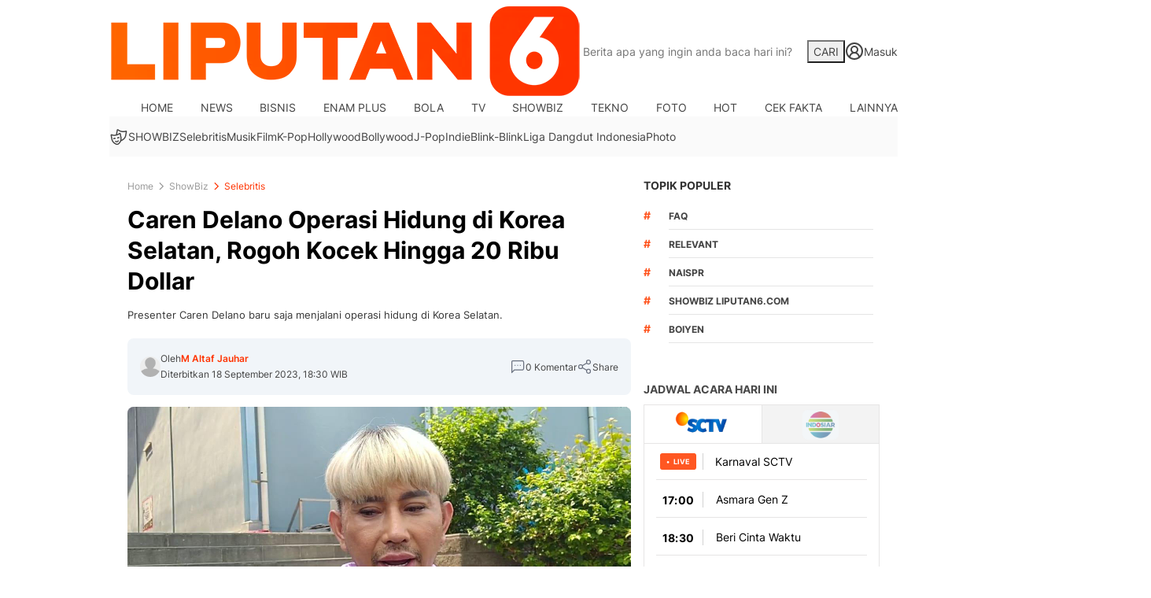

--- FILE ---
content_type: text/html; charset=UTF-8
request_url: https://www.liputan6.com/showbiz/read/5400833/caren-delano-operasi-hidung-di-korea-selatan-rogoh-kocek-hingga-20-ribu-dollar
body_size: 77644
content:
<!DOCTYPE html><html lang="id"><head><title>Caren Delano Operasi Hidung di Korea Selatan, Rogoh Kocek Hingga 20 Ribu Dollar</title><meta charset="utf-8"><meta name="viewport" content="width=device-width, initial-scale=1.0"><meta name="adx:sections" content="showbiz/celeb"><meta name="title" content="Caren Delano Operasi Hidung di Korea Selatan, Rogoh Kocek Hingga 20 Ribu Dollar"><meta name="description" content="Presenter Caren Delano baru saja menjalani operasi hidung di Korea Selatan."><meta name="keywords" content="Caren Delano, Caren Delano Operasi Plastik, Operasi Plastik, operasi hidung"><meta content="index,follow" name="googlebot-news">
<meta content="index,follow" name="googlebot">
<meta name="robots" content="index, follow">
<meta name="robots" content="max-image-preview:large">
<meta content="Liputan6.com" name="author">
<meta content="id" name="language">
<meta content="id" name="geo.country">
<meta http-equiv="content-language" content="In-Id">
<meta content="Indonesia" name="geo.placename">
<meta http-equiv="Content-Security-Policy" content="upgrade-insecure-requests">
<meta name="ahrefs-site-verification" content="f0fc43bd1544ebba3e78fc1e77762d498b5372669d65bdbcf5752af599a5d05b">
<meta name="msvalidate.01" content="8A609C27D3037D0B7DB2F607B5A691B8">
<meta name="msvalidate.01" content="AB164098494B4EF9CD5F4674201809B8">
<meta content="7e8445b49f34d4359b5590ca50e38f8b" name="p:domain_verify">
<meta name="msvalidate.01" content="8A609C27D3037D0B7DB2F607B5A691B8">
<meta name="mobile-web-app-capable" content="yes">
<meta name="apple-mobile-web-app-capable" content="yes">
<meta name="apple-mobile-web-app-status-bar-style" content="black">
<meta name="apple-mobile-web-app-title" content="">
<meta property="article:published_time" content="2023-09-18T18:30:00+07:00">
<script type="application/ld+json">[{"@context":"https:\/\/schema.org","@type":"NewsArticle","headline":"Caren Delano Operasi Hidung di Korea Selatan, Rogoh Kocek Hingga 20 Ribu Dollar","image":["https:\/\/cdn1-production-images-kly.akamaized.net\/kcqLdRQ4vNawy8ZZTHG5zK7_zi4=\/1280x720\/smart\/filters:quality(75):strip_icc()\/kly-media-production\/medias\/4579803\/original\/054224100_1695035738-WhatsApp_Image_2023-09-18_at_16.52.18.jpeg"],"datePublished":"2023-09-18T18:30:00+07:00","dateModified":"2023-09-18T18:30:00+07:00","author":[{"@type":"Person","name":"M Altaf Jauhar","url":"https:\/\/www.liputan6.com\/author\/altaf.jauhar"}]},{"@context":"https:\/\/schema.org","@type":"BreadcrumbList","itemListElement":[{"@type":"ListItem","position":"1","name":"Liputan6","item":"https:\/\/www.liputan6.com"},{"@type":"ListItem","position":"2","name":"ShowBiz","item":"https:\/\/www.liputan6.com\/showbiz"},{"@type":"ListItem","position":"3","name":"Caren Delano Operasi Hidung di Korea Selatan, Rogoh Kocek Hingga 20 Ribu Dollar","item":"https:\/\/www.liputan6.com\/showbiz\/read\/5400833\/caren-delano-operasi-hidung-di-korea-selatan-rogoh-kocek-hingga-20-ribu-dollar"}]}]</script><link rel="preconnect" href="https://securepubads.g.doubleclick.net">
<link rel="preconnect" href="https://www.googletagmanager.com">
<link rel="preconnect" href="https://www.google-analytics.com">
<link rel="preconnect" href="https://cdn-production-assets-kly.akamaized.net">
<link rel="preconnect" href="https://cdn1-production-images-kly.akamaized.net"><meta property="og:site_name" content="liputan6.com"><meta property="og:url" content="https://www.liputan6.com/showbiz/read/5400833/caren-delano-operasi-hidung-di-korea-selatan-rogoh-kocek-hingga-20-ribu-dollar"><meta property="og:title" content="Caren Delano Operasi Hidung di Korea Selatan, Rogoh Kocek Hingga 20 Ribu Dollar"><meta property="og:description" content="Presenter Caren Delano baru saja menjalani operasi hidung di Korea Selatan."><meta property="article:modified_time" content="2023-09-18T18:30:00+07:00"><meta property="og:updated_time" content="2023-09-18T18:30:00+07:00"><meta property="fb:app_id" content="467800444454528"><meta property="og:type" content="article"><meta property="og:image" content="https://cdn1-production-images-kly.akamaized.net/8ehybZy-mBoL5aOhREmSS7HnqC0=/1200x675/smart/filters:quality(75):strip_icc():format(jpeg)/kly-media-production/medias/4579803/original/054224100_1695035738-WhatsApp_Image_2023-09-18_at_16.52.18.jpeg"><meta name="twitter:card" content="summary_large_image"><meta name="twitter:site" content="@liputan6dotcom"><meta name="twitter:creator" content="@liputan6dotcom"><meta name="twitter:title" content="Caren Delano Operasi Hidung di Korea Selatan, Rogoh Kocek Hingga 20 Ribu Dollar"><meta name="twitter:description" content="Presenter Caren Delano baru saja menjalani operasi hidung di Korea Selatan."><meta name="twitter:image" content="https://cdn1-production-images-kly.akamaized.net/8ehybZy-mBoL5aOhREmSS7HnqC0=/1200x675/smart/filters:quality(75):strip_icc():format(jpeg)/kly-media-production/medias/4579803/original/054224100_1695035738-WhatsApp_Image_2023-09-18_at_16.52.18.jpeg"><meta name="twitter:domain" content="liputan6.com"><meta name="twitter:url" content="https://www.liputan6.com/showbiz/read/5400833/caren-delano-operasi-hidung-di-korea-selatan-rogoh-kocek-hingga-20-ribu-dollar"><script>window.adblockExists=true;</script><script defer async src="https://cdn-production-assets-kly.akamaized.net/builds/advertisement.df330292.js"></script><link rel="dns-prefetch" href="//cdn0-production-assets-kly.akamaized.net"><link rel="dns-prefetch" href="//cdn1-production-assets-kly.akamaized.net"><link rel="dns-prefetch" href="//cdn0-production-images-kly.akamaized.net"><link rel="dns-prefetch" href="//cdn1-production-images-kly.akamaized.net"><link rel="dns-prefetch" href="//cdn-a.production.vidio.static6.com"><link rel="alternate" type="application/rss+xml" href="https://feed.liputan6.com/rss/showbiz/celeb" data-cache-key="https_liputan6.com:bump:xhp_ui__rss_discover:b5e35bce15b0006841fd87a018e73c2b:142" data-cache-ttl="5" data-component-name="ui:rss-discover"><link rel="alternate" type="application/rss+xml" href="https://feed.liputan6.com/rss/showbiz"><link rel="alternate" type="application/rss+xml" href="https://feed.liputan6.com/rss/news"><link rel="alternate" type="application/rss+xml" href="https://feed.liputan6.com/rss/bisnis"><link rel="alternate" type="application/rss+xml" href="https://feed.liputan6.com/rss/bola"><link rel="alternate" type="application/rss+xml" href="https://feed.liputan6.com/rss/tv"><link rel="alternate" type="application/rss+xml" href="https://feed.liputan6.com/rss/tekno"><link rel="alternate" type="application/rss+xml" href="https://feed.liputan6.com/rss/photo"><link rel="alternate" type="application/rss+xml" href="https://feed.liputan6.com/rss/hot"><link rel="alternate" type="application/rss+xml" href="https://feed.liputan6.com/rss/cek-fakta"><link rel="alternate" type="application/rss+xml" href="https://feed.liputan6.com/rss/islami"><link rel="alternate" type="application/rss+xml" href="https://feed.liputan6.com/rss/saham"><link rel="alternate" type="application/rss+xml" href="https://feed.liputan6.com/rss/crypto"><link rel="alternate" type="application/rss+xml" href="https://feed.liputan6.com/rss/citizen6"><link rel="alternate" type="application/rss+xml" href="https://feed.liputan6.com/rss/regional"><link rel="alternate" type="application/rss+xml" href="https://feed.liputan6.com/rss/otomotif"><link rel="alternate" type="application/rss+xml" href="https://feed.liputan6.com/rss/opini"><link rel="alternate" type="application/rss+xml" href="https://feed.liputan6.com/rss/disabilitas"><link rel="alternate" type="application/rss+xml" href="https://feed.liputan6.com/rss/global"><link rel="alternate" type="application/rss+xml" href="https://feed.liputan6.com/rss/on-off"><link rel="alternate" type="application/rss+xml" href="https://feed.liputan6.com/rss/surabaya"><link rel="alternate" type="application/rss+xml" href="https://feed.liputan6.com/rss/lifestyle"><link rel="alternate" type="application/rss+xml" href="https://feed.liputan6.com/rss/health"><link rel="alternate" type="application/rss+xml" href="https://feed.liputan6.com/rss/en"><link rel="alternate" type="application/rss+xml" href="https://feed.liputan6.com/rss/feeds"><link rel="alternate" type="application/rss+xml" href="https://feed.liputan6.com/rss/otosia"><link rel="canonical" href="https://www.liputan6.com/showbiz/read/5400833/caren-delano-operasi-hidung-di-korea-selatan-rogoh-kocek-hingga-20-ribu-dollar"><link rel="amphtml" href="https://www.liputan6.com/amp/5400833/caren-delano-operasi-hidung-di-korea-selatan-rogoh-kocek-hingga-20-ribu-dollar" data-component-name="amp:html:link"><link rel="apple-touch-icon" sizes="57x57" href="https://cdn-production-assets-kly.akamaized.net/assets/images/favicons/new-logo/apple-icon-57x57.png"><link rel="apple-touch-icon" sizes="60x60" href="https://cdn-production-assets-kly.akamaized.net/assets/images/favicons/new-logo/apple-icon-60x60.png"><link rel="apple-touch-icon" sizes="72x72" href="https://cdn-production-assets-kly.akamaized.net/assets/images/favicons/new-logo/apple-icon-72x72.png"><link rel="apple-touch-icon" sizes="76x76" href="https://cdn-production-assets-kly.akamaized.net/assets/images/favicons/new-logo/apple-icon-76x76.png"><link rel="apple-touch-icon" sizes="114x114" href="https://cdn-production-assets-kly.akamaized.net/assets/images/favicons/new-logo/apple-icon-114x114.png"><link rel="apple-touch-icon" sizes="120x120" href="https://cdn-production-assets-kly.akamaized.net/assets/images/favicons/new-logo/apple-icon-120x120.png"><link rel="apple-touch-icon" sizes="144x144" href="https://cdn-production-assets-kly.akamaized.net/assets/images/favicons/new-logo/apple-icon-144x144.png"><link rel="apple-touch-icon" sizes="152x152" href="https://cdn-production-assets-kly.akamaized.net/assets/images/favicons/new-logo/apple-icon-152x152.png"><link rel="apple-touch-icon" sizes="180x180" href="https://cdn-production-assets-kly.akamaized.net/assets/images/favicons/new-logo/apple-icon-180x180.png"><link rel="icon" type="image/png" sizes="192x192" href="https://cdn-production-assets-kly.akamaized.net/assets/images/favicons/new-logo/android-icon-192x192.png"><link rel="icon" type="image/png" sizes="32x32" href="https://cdn-production-assets-kly.akamaized.net/assets/images/favicons/new-logo/favicon-32x32.png"><link rel="icon" type="image/png" sizes="96x96" href="https://cdn-production-assets-kly.akamaized.net/assets/images/favicons/new-logo/favicon-96x96.png"><link rel="icon" type="image/png" sizes="16x16" href="https://cdn-production-assets-kly.akamaized.net/assets/images/favicons/new-logo/favicon-16x16.png"><link rel="manifest" href="https://cdn-production-assets-kly.akamaized.net/assets/images/favicons/new-logo/manifest.json"><link rel="shortcut icon" href="https://cdn-production-assets-kly.akamaized.net/assets/images/favicons/new-logo/favicon.ico"><meta name="msapplication-TileColor" content="#da532c"><meta name="msapplication-TileImage" content="https://cdn-production-assets-kly.akamaized.net/assets/images/favicons/new-logo/ms-icon-144x144.png"><meta name="msapplication-config" content="https://cdn-production-assets-kly.akamaized.net/assets/images/favicons/new-logo/browserconfig.xml"><meta name="theme-color" content="#ffffff"><link rel="stylesheet" type="text/css" href="https://cdn-production-assets-kly.akamaized.net/builds/liputan6.91dd361e.css" /><link rel="stylesheet" type="text/css" href="https://cdn-production-assets-kly.akamaized.net/builds/custom_neoliputan6.675a2a05.css" /><link rel="preload" as="style" onload="this.onload=null;this.rel='stylesheet'" id="custom-style" type="text/css" href="https://cdn-production-assets-kly.akamaized.net/custom_scripts/20251107133306.desktop.liputan6.css" /><noscript><link rel="stylesheet" href="https://cdn-production-assets-kly.akamaized.net/custom_scripts/20251107133306.desktop.liputan6.css" id="custom-style"></noscript><script>function ready(fn) {if (document.readyState != 'loading'){fn();} else {document.addEventListener('DOMContentLoaded', fn);}}</script><script src="https://ajax.googleapis.com/ajax/libs/jquery/2.1.0/jquery.min.js"></script><script type="text/javascript" data-component-name="script:local-jquery">window.jQuery || document.write("<script src='https://www.liputan6.com/assets/javascripts/vendor/jquery.min.js'><\/script>"); </script><script>window.dataLayer = window.dataLayer || [];</script><script type="text/javascript">var liputan6_id_site_id = "1";
var liputan6_id_client_id = "4";
var liputan6_id_client_token = "78ba6e06431d9b58194e4c63627db5b0";</script><script>(function(w,d,s,l,i){w[l]=w[l]||[];w[l].push({'gtm.start':
new Date().getTime(),event:'gtm.js'});var f=d.getElementsByTagName(s)[0],
j=d.createElement(s),dl=l!='dataLayer'?'&l='+l:'';j.async=true;j.src=
'https://www.googletagmanager.com/gtm.js?id='+i+dl;f.parentNode.insertBefore(j,f);
})(window,document,'script','dataLayer','GTM-NSWX5MT');</script><!--[if lte IE 8]><script   type="text/javascript" src="https://cdn-production-assets-kly.akamaized.net/builds/html5shiv.8d229fe9.js"></script><![endif]--><style>
    div.advertisement-placeholder {
        text-align: center;
        padding-bottom: 20px;
        display: flex;
        flex-direction: column;
        justify-content: center;
    }
    div.advertisement-text p {
        margin: 0;
        font-family: Open Sans; 
        font-style: normal; 
        font-weight: normal; 
        font-size: 10px; 
        line-height: 20px; 
        color: #999999;
    }
    div.advertisement-banner {
        margin: 0px auto;
    }
    div#div-gpt-ad-sc-placeholder, div#div-gpt-ad-sc-paging-placeholder {
        min-height: 270px;
    }
    div#div-gpt-ad-hp-placeholder, div#div-gpt-ad-hp2-placeholder {
        min-height: 620px;
    }
    div#div-gpt-ad-contextual-placeholder {
        min-height: 550px;
    }
    div#div-gpt-ad-sc-placeholder div.advertisement-banner {
        margin: 0px auto;
    }
    div#div-gpt-ad-mgid-inarticle-placeholder{
        background: #F5F5F5;
        padding-bottom: unset !important;
        min-height: 225px;
    }
    div#div-gpt-ad-mgid-underarticle-placeholder{
        background: #F5F5F5;
        padding-bottom: unset !important;
        min-height: 480px;
    }
</style> <script type="text/javascript"> window.kmklabs = {};  window.kmklabs.env = 'production';  window.kmklabs.baseAssetsUrl = 'https://cdn-production-assets-kly.akamaized.net/assets';  window.kmklabs.gtm = {"articleId":5400833,"articleTitle":"caren-delano-operasi-hidung-di-korea-selatan-rogoh-kocek-hingga-20-ribu-dollar","category":"article","editors":"Hernowo Anggie","editorialType":"editorial","embedVideo":"no","pageTitle":"Caren Delano Operasi Hidung Di Korea Selatan, Rogoh Kocek Hingga 20 Ribu Dollar - ShowBiz Liputan6.com","publicationDate":"2023-09-18","publicationTime":"18:30:00","subCategory":"showbiz","subSubCategory":"celeb","tag":"Caren Delano|Caren Delano Operasi Plastik|Operasi Plastik|operasi hidung","authors":{"type":"author","names":"M Altaf Jauhar"},"numberOfWords":258,"enabled":true,"log":false,"imageCreation":false,"type":"TextTypeArticle","videos":[],"photos":{"photo_1":{"photo_id":4579803,"create_date":"18-09-2023","photographer":"M Altaf Jauhar","photo_type":"article"},"photo_2":{"photo_id":4579804,"create_date":"18-09-2023","photographer":"M Altaf Jauhar","photo_type":"article"},"photo_3":{"photo_id":3021700,"create_date":"14-01-2020","photographer":"Liputan6dotcom","photo_type":"article"},"photo_4":{"photo_id":4565157,"create_date":"06-09-2023","photographer":"Liputan6.com","photo_type":"article"}},"partner":"","isSEO":false,"reporters":"M Altaf Jauhar","photographers":"Liputan6.com, Liputan6dotcom, M Altaf Jauhar","isLiveReport":false,"liveReportTag":"","brand":"","videoSource":"","content_ai":0,"isTableOfContent":false,"nais_creator":"","isArticleReference":false,"team_id":"","special_content_id":""};  window.kmklabs.visitor = {"publicationDate":"2023-09-18","publicationTime":"18:30:00","tag":["caren delano","caren delano operasi plastik","operasi plastik","operasi hidung"],"subCategory":"showbiz","subSubCategory":"celeb","type":"TextTypeArticle","pageType":"ReadPage","age":"","gender":"","title":"caren-delano-operasi-hidung-di-korea-selatan-rogoh-kocek-hingga-20-ribu-dollar","platform":"Desktop","site":"liputan6","isAdultContent":false};  window.kmklabs.platform = 'Desktop';  window.kmklabs.pageType = 'ReadPage';  window.kmklabs.channel = {"id":13,"name":"ShowBiz","full_slug":"showbiz"};  window.kmklabs.listSubChannel = [{"name":"Selebritis","slug":"celeb"},{"name":"Musik","slug":"musik"},{"name":"Film","slug":"film"},{"name":"K-Pop","slug":"kpop"},{"name":"Hollywood","slug":"hollywood"},{"name":"Bollywood","slug":"bollywood"},{"name":"J-Pop","slug":"jpop"},{"name":"Indie","slug":"indie"},{"name":"Blink-Blink","slug":"blink-blink"},{"name":"Liga Dangdut Indonesia","slug":"liga-dangdut-indonesia"}];  window.kmklabs.category = {"id":142,"name":"Selebritis","full_slug":"showbiz\/celeb"};  window.kmklabs.article = {"id":5400833,"title":"Caren Delano Operasi Hidung di Korea Selatan, Rogoh Kocek Hingga 20 Ribu Dollar","type":"TextTypeArticle","shortDescription":"Presenter Caren Delano baru saja menjalani operasi hidung di Korea Selatan.","keywords":"Caren Delano,Caren Delano Operasi Plastik,Operasi Plastik,operasi hidung","isAdvertorial":false,"isMultipage":true,"isAdultContent":false,"isDisableinteractions":false,"verifyAge":false,"publishDate":"2023-09-18 18:30:00","main_keyword":""};  window.kmklabs.site = 'liputan6';  window.kmklabs.dmpSegments = []; window.kmklabs.multiplePageCount = 4; window.kmklabs.tag = {"is_topic":false,"name":"Caren Delano|Caren Delano Operasi Plastik|Operasi Plastik|operasi hidung","slug":"caren-delano|caren-delano-operasi-plastik|operasi-plastik|operasi-hidung","topic_type":""}; window.gaPrefix = "ReadPage::Showbiz";
 window.kmklabs.toggle = {"disableVirtualpvPhoto":false,"lip6DelayPaging":false,"checkDuplicateCms":false,"cmsCheckAllTag":false,"lip6NoPageLoad":true,"disableVirtualPVFimela":true,"editorForMediaDescription":true,"updateGaLiputan":true,"parameterURL":true,"parameterURLIndex":false,"adminOtosiaSubdomain":false,"multipleAISource":true,"newLiveReport":true,"autoSaveArticle":true,"newRuleRatingRecipe":false,"liputan62025Theme":true,"liputan62025ThemeByParam":false,"enableSmartSearch":true,"seamlessPaging":true}; </script><script defer  type="text/javascript" src="https://cdn-production-assets-kly.akamaized.net/builds/gtm.387a72f4.js"></script><script type="text/javascript">
(function() {
    function loadAviviDScripts() {
        window.AviviD = window.AviviD || {settings:{},status:{}};
        AviviD.web_id = "liputan6";
        AviviD.category_id = "20240605000001";
        AviviD.tracking_platform = 'likr';

        (function(w,d,s,l,i){
            w[l]=w[l]||[];
            w[l].push({'gtm.start': new Date().getTime(),event:'gtm.js'});
            var f=d.getElementsByTagName(s)[0],
                j=d.createElement(s),
                dl=l!='dataLayer'?'&l='+l:'';
            j.async=true;
            j.src='https://www.googletagmanager.com/gtm.js?id='+i+dl+'&timestamp='+new Date().getTime();
            f.parentNode.insertBefore(j,f);
        })(window,document,'script','dataLayer','GTM-W9F4QDN');

        (function(w,d,s,l,i){
            w[l]=w[l]||[];
            w[l].push({'gtm.start': new Date().getTime(),event:'gtm.js'});
            var f=d.getElementsByTagName(s)[0],
                j=d.createElement(s),
                dl=l!='dataLayer'?'&l='+l:'';
            j.async=true;
            j.src='https://www.googletagmanager.com/gtm.js?id='+i+dl+'&timestamp='+new Date().getTime();
            f.parentNode.insertBefore(j,f);
        })(window,document,'script','dataLayer','GTM-MKB8VFG');
    }

    let isLoaded = false;

    function onFirstScrollAviviD() {
        if (!isLoaded) {
            isLoaded = true;
            loadAviviDScripts();
            window.removeEventListener('scroll', onFirstScrollAviviD);
        }
    }

    window.addEventListener('scroll', onFirstScrollAviviD);
})();
</script><script type="text/javascript">window.kmklabs.featureToggle = {};
window.kmklabs.featureToggle.gaSendPageview = false;
window.kmklabs.featureToggle.gaSendEventNative = false;
window.isAutoplay = true;
window.kmklabs.related_system = 'tag';
</script>
<style>
.min-width-unset {
    min-width: unset;
}

.category-lifestyle .navbar--top--logo__image {
    display: none;
  }
</style>
<script>
document.addEventListener("DOMContentLoaded", function(){
var headerSpecialContent = document.querySelector('.special_content_photo__header');
if (headerSpecialContent) {
  headerSpecialContent.innerHTML = headerSpecialContent.innerHTML.replace('</h2>; <a', '</h2> <a');
}

    if (window.window.screen.availWidth < 1020  && !window.location.hostname.includes("en.")) {
        document.querySelector('html').classList.add("min-width-unset");
        document.querySelector('body').classList.add("min-width-unset");
        document.querySelectorAll(".back-to-top__icon").forEach(icon => {
            icon.style.left = "6px";
            icon.style.top = "6px";
        });
        document.querySelectorAll(".layout__nav-content, .layout__nav-left, .layout__nav-right").forEach(navElement => {
            navElement.style.top = "0px";
        });
    }
});
</script>

<style>
#div-gpt-ad-liputan6-billboard-oop,
.article-ad.article-ad_ad-lb,
.channel-ad.channel-ad_ad-lb
#div-gpt-ad-sc-paging-placeholder {
    /* background-color: #FFFFFF; */
}
#div-gpt-ad-liputan6-billboard-oop {
    min-height: 200px;
    min-width: 980px;
}
#div-gpt-ad-liputan6-lb {
    background-color: #FFFFFF;
    min-height: 250px;
    min-width: 970px;
    display: flex;
}
#div-gpt-ad-liputan6-newsTag1-oop {
    background-color: #FFFFFF;
    min-height: 24px;
    min-width: 1020px;
    display: flex !important;
}
.channel-ad.channel-ad_ad-lb,
.article-ad.article-ad_ad-lb {
    min-height: 250px;
    min-width: 970px;
}
div#div-gpt-ad-sc-placeholder,
#div-gpt-ad-sc-paging-placeholder {
    min-height: 270px;
    min-width: 270px;
}

header.site-header {
    width: 1010px;
    margin: 0 auto;
}   
div.container-main {
    margin-top: 1px;
}
.fixed-header_slim {
    position: fixed !important;
    left: 50%;
    transform: translateX(-50%);
} 
.navbar--menu_slim {
    position: relative !important;
} 
.navbar--menu__list_slim {
    width: 840px !important;
} 
.navbar--menu {
    position: inherit;
    width: 1010px;
}

html > body{
  padding-top:5px !important;
}
</style>

<style>
body,
.categories-indeks .ui-datepicker {
	font:400 14px/1.71em "Inter",arial,helvetica,sans-serif !important;
}

.breaking-news-with-brand__content-text,
.enamplus-gateway__logo,
.enamplus-gateway__title,
.info-interaktif__title,
.gateway-donation__content h3,
.gateway-donation__content__donation-left,
.gateway-donation__content__donation-right,
.gateway-donation__content__progress-text-collected,
.gateway-donation__content__progress-text-maximum,
.gateway-donation__button,
.gateway-donation__content--header-caption p,
.livereport--gateway__breaking-news__logo-text,
.livereport--gateway__breaking-news__title,
.livereport--key-moment__head-title,
.livereport--key-moment__list-item,
.livereport--streamline__date,
.livereport--streamline__clock,
.livereport--streamline__title,
.livereport--streamline__content p,
.livereport--streamline__link,
.livereport--streamline__copylink,
.prayer-schedule__btn-share__text,
.prayer-schedule__breadcrumb__item,
.lip6_sholat,
.quran__ayah__list-item__terjemah-text,
.quran-ayah__nav__btn-back,
.quran-ayah__content__head-title,
.quran-ayah__bottom-nav__link,
.quran__breadcrumb__itemm,
.quran__copy-share__btn-share,
.quran__copy-share__btn-copy,
.quran__copy-share__btn-copy__tooltip,
.quran__dropdown,
.quran__dropdown-filter__input,
.quran__dropdown-list__item,
.quran__dropdown-list__item-link,
.quran-index__content__head-title,
.quran-index__btn-share__text,
.quran-surah__share-popup__text,
.quran-surah__share-popup__list-item__link,
.quran__surah__list-item__name,
.quran__surah__list-item__terjemah,
.quran-surah__nav__btn-back,
.quran-surah__content__head-title,
.quran-surah__content__head-ayat-count,
.quran-surah__content__source,
.quran-surah__content__btn-next,
.boost-video__main-box-title,
.boost-video__main-box-logo-text,
.widget-otosia__header__title--link,
.widget-otosia__header__dropdown--list,
.widget-otosia__header__dropdown--list,
.widget-otosia__header__dropdown--list,
.widget-otosia__header__dropdown__list__item a,
.widget-otosia__content__slide--merk,
.widget-otosia__content__slide--price {
	font-family: "Inter",sans-serif !important;
}
</style>

<script>; window.gaSendEvent = function(event, category, action, label, fieldsObject) {
    window.ga && window.ga('kmkGATracker.send', 'event', category, action, label, fieldsObject);
}; window.clickEvent = function (category, action, label){
    window.ga && window.ga('kmkGATracker.send','event', category, action, label);
}; </script></head><body class="articles show category-showbiz immersive"><noscript><iframe src="https://www.googletagmanager.com/ns.html?id=GTM-NSWX5MT" height="0" width="0" style="display:none;visibility:hidden"></iframe></noscript><div id="fb-root"></div><div id="modal-login" role="dialog" class="modal fade" aria-hidden="true"></div><!-- temporary make this to xbt block, cause there still no asset for popup in clickdoctor --><div class="authentication--popup" data-component-name="desktop:authentication:popup"><div class="authentication--popup__background"></div><div class="authentication--popup__content"><div class="authentication--popup__header">Sukses</div><div class="authentication--popup__image"></div><p class="authentication--popup__info"></p><div class="authentication--popup__close" id="popup-close"><i class="i-close-login"></i></div></div></div><div class="container-wrapper"><div class="channel-ad channel-ad_ad-top-frame" data-ad-type="top-frame" data-info="ad" data-component-name="desktop:channel-ad"><!-- START KLY TOPFRAME -->
<!-- <div id="div-gpt-ad-liputan6-topfrm-oop" data-info="ad"></div> -->
<!-- END KLY TOPFRAME --></div><div class="channel-ad channel-ad_ad-masthead" data-ad-type="masthead" data-info="ad" data-component-name="desktop:channel-ad"><!-- START KLY BILLBOARD -->
<div id="div-gpt-ad-liputan6-billboard-oop" data-info="ad"></div>
<!-- END KLY BILLBOARD --></div><header class="header bg-white dark:bg-zinc-900 dark:text-white" data-component="neoliputan6:desktop:header"><div class="header--wrapper"><div class="header--logo"><a href="https://www.liputan6.com" class="header--logo__link"><img class="header--logo__image" src="https://cdn1-production-assets-kly.akamaized.net/logos/188/original/000406200_1759810350-Logo_liputan6.webp" width="162" height="30" alt="Liputan6 Logo"></a></div><div class="header--search"><form id="headerSearch" class="header--search__form dark:bg-zinc-900" role="search" method="get" action="https://www.liputan6.com/search" autocomplete="off"><input class="header--search__form__input border-neutral-200 placeholder:text-neutral-500 dark:placeholder:text-white dark:border-neutral-700" type="text" value="" name="q" id="q" placeholder="Berita apa yang ingin anda baca hari ini?" maxlength="100"><button class="header--search__form__button from-primary to-secondary text-white" type="submit">CARI</button></form></div><div class="header--right"><div id="user-menu-container" data-login-url="https://www.liputan6.id/login/application?client_id=4&amp;client_secret=78ba6e06431d9b58194e4c63627db5b0&amp;thirdparty=1&amp;redirect=https%3A%2F%2Fwww.liputan6.com%2Fauth%2Fyouniverse%2Fsuccess" class="header__account submenu group relative"><a href="https://www.liputan6.id/login/application?client_id=4&amp;client_secret=78ba6e06431d9b58194e4c63627db5b0&amp;thirdparty=1&amp;redirect=https%3A%2F%2Fwww.liputan6.com%2Fauth%2Fyouniverse%2Fsuccess" class="header__login dark:text-white"><svg class="header__login__icon" width="24" height="24" viewBox="0 0 20 20" fill="none" xmlns="https://www.w3.org/2000/svg"><path d="M14.9998 16.6667C14.9998 15.3406 14.4731 14.0688 13.5354 13.1311C12.5977 12.1934 11.3259 11.6667 9.99984 11.6667M9.99984 11.6667C8.67375 11.6667 7.40199 12.1934 6.4643 13.1311C5.52662 14.0688 4.99984 15.3406 4.99984 16.6667M9.99984 11.6667C11.8408 11.6667 13.3332 10.1743 13.3332 8.33333C13.3332 6.49238 11.8408 5 9.99984 5C8.15889 5 6.6665 6.49238 6.6665 8.33333C6.6665 10.1743 8.15889 11.6667 9.99984 11.6667ZM18.3332 10C18.3332 14.6024 14.6022 18.3333 9.99984 18.3333C5.39746 18.3333 1.6665 14.6024 1.6665 10C1.6665 5.39762 5.39746 1.66666 9.99984 1.66666C14.6022 1.66666 18.3332 5.39762 18.3332 10Z" stroke="currentColor" stroke-width="1.66667" stroke-linecap="round" stroke-linejoin="round"></path></svg><span class="header__login__text">Masuk</span></a></div><script id="js_channelName" type="text/json">"Selebritis"</script></div></div><div class="navbar bg-white dark:bg-zinc-900"><div><ul class="navbar--list dark:text-white"><li class="navbar--list__item "><a class="navbar--list__link hover:text-primary" href="/">HOME</a></li><li class="navbar--list__item "><a class="navbar--list__link hover:text-primary" href="https://www.liputan6.com/news">News</a></li><li class="navbar--list__item "><a class="navbar--list__link hover:text-primary" href="https://www.liputan6.com/bisnis">Bisnis</a></li><li class="navbar--list__item "><a class="navbar--list__link hover:text-primary" href="https://enamplus.liputan6.com">Enam Plus</a></li><li class="navbar--list__item "><a class="navbar--list__link hover:text-primary" href="https://www.liputan6.com/bola">Bola</a></li><li class="navbar--list__item "><a class="navbar--list__link hover:text-primary" href="https://www.liputan6.com/tv">TV</a></li><li class="navbar--list__item --active"><a class="navbar--list__link hover:text-primary" href="https://www.liputan6.com/showbiz">ShowBiz</a></li><li class="navbar--list__item "><a class="navbar--list__link hover:text-primary" href="https://www.liputan6.com/tekno">Tekno</a></li><li class="navbar--list__item "><a class="navbar--list__link hover:text-primary" href="https://www.liputan6.com/photo">Foto</a></li><li class="navbar--list__item "><a class="navbar--list__link hover:text-primary" href="https://www.liputan6.com/hot">Hot</a></li><li class="navbar--list__item "><a class="navbar--list__link hover:text-primary" href="https://www.liputan6.com/cek-fakta">Cek Fakta</a></li><li class="navbar--list__item megamenu"><div class="navbar--list__link hover:text-primary"><span>LAINNYA</span><svg class="megamenu__icon" xmlns="https://www.w3.org/2000/svg" viewBox="0 0 24 24" fill="none" stroke="currentColor" stroke-width="2" stroke-linecap="round" stroke-linejoin="round"><path d="m6 9 6 6 6-6"/></svg></div><div class="megamenu__dropdown bg-white dark:bg-zinc-900 dark:shadow-white/20"><div class="megamenu__dropdown__inner"><ul class="megamenu--channel border-neutral-200 dark:border-neutral-700"><li class="megamenu--channel__item"><a class="channel group " href="https://www.liputan6.com/islami"><span class="channel__icon border-neutral-200 group-hover:text-primary group-hover:border-primary"><svg width="53" height="52" viewBox="0 0 53 52" fill="none" xmlns="https://www.w3.org/2000/svg">
<path d="M21.7624 26.692C21.7624 22.296 23.5024 18.0786 26.6024 14.9616C29.7024 11.8446 33.9102 10.0815 38.3062 10.0575C35.3319 8.18425 31.9098 7.14267 28.3963 7.04127C24.8828 6.93986 21.4063 7.78234 18.329 9.48097C15.2517 11.1796 12.686 13.6722 10.8993 16.6993C9.11265 19.7263 8.17023 23.177 8.17023 26.692C8.17023 30.207 9.11265 33.6577 10.8993 36.6848C12.686 39.7118 15.2517 42.2044 18.329 43.9031C21.4063 45.6017 24.8828 46.4442 28.3963 46.3428C31.9098 46.2414 35.3319 45.1998 38.3062 43.3265C33.9102 43.3025 29.7024 41.5394 26.6024 38.4224C23.5024 35.3054 21.7624 31.0881 21.7624 26.692Z" stroke="currentColor" stroke-width="3.02445" stroke-linecap="round" stroke-linejoin="round"/>
<path d="M37.9722 17.7396L40.7245 23.2139H46.1987L42.0855 27.4481L43.386 33.497L37.9722 30.4726L32.8004 33.497L33.8892 27.4481L29.7759 23.2139H35.2502L37.9722 17.7396Z" stroke="currentColor" stroke-width="3.02445" stroke-linecap="round" stroke-linejoin="round"/>
</svg>
</span><div class="channel__detail"><span class="channel__title group-hover:text-primary">Islami</span><span class="channel__desc text-neutral-500 dark:text-white group-hover:text-primary">Berita &amp; Kajian Islami: Hukum, Amalan, dan Hikmah - Liputan6</span></div></a></li><li class="megamenu--channel__item"><a class="channel group " href="https://www.liputan6.com/saham"><span class="channel__icon border-neutral-200 group-hover:text-primary group-hover:border-primary"><svg width="53" height="53" viewBox="0 0 53 53" fill="none" xmlns="https://www.w3.org/2000/svg">
<path d="M24.3334 32.8613H28.6029C29.7353 32.8613 30.8212 32.4114 31.6219 31.6108C32.4226 30.8101 32.8724 29.7241 32.8724 28.5918C32.8724 27.4594 32.4226 26.3735 31.6219 25.5728C30.8212 24.7721 29.7353 24.3223 28.6029 24.3223H22.1987C20.9178 24.3223 19.8505 24.7492 19.21 25.6031L7.25542 37.1308M15.7944 45.6698L19.21 42.6811C19.8505 41.8272 20.9178 41.4003 22.1987 41.4003H30.7377C33.0859 41.4003 35.2207 40.5464 36.715 38.8386L46.5349 29.4457C47.3586 28.6672 47.8394 27.5933 47.8714 26.4604C47.9035 25.3274 47.4841 24.2281 46.7056 23.4043C45.9271 22.5805 44.8533 22.0998 43.7203 22.0677C42.5874 22.0357 41.4881 22.4551 40.6643 23.2335L31.6983 31.5591M5.12067 34.996L17.9292 47.8045M41.198 20.0528C41.198 23.4718 38.4263 26.2435 35.0072 26.2435C31.5881 26.2435 28.8164 23.4718 28.8164 20.0528C28.8164 16.6337 31.5881 13.862 35.0072 13.862C38.4263 13.862 41.198 16.6337 41.198 20.0528ZM20.0639 11.5138C20.0639 15.0507 17.1966 17.918 13.6597 17.918C10.1227 17.918 7.25542 15.0507 7.25542 11.5138C7.25542 7.97678 10.1227 5.1095 13.6597 5.1095C17.1966 5.1095 20.0639 7.97678 20.0639 11.5138Z" stroke="currentColor" stroke-width="3.20213" stroke-linecap="round" stroke-linejoin="round"/>
</svg>
</span><div class="channel__detail"><span class="channel__title group-hover:text-primary">Saham</span><span class="channel__desc text-neutral-500 dark:text-white group-hover:text-primary">Berita Saham, Investasi, Pasar Modal Dunia Dan Indonesia</span></div></a></li><li class="megamenu--channel__item"><a class="channel group " href="https://www.liputan6.com/crypto"><span class="channel__icon border-neutral-200 group-hover:text-primary group-hover:border-primary"><svg width="53" height="52" viewBox="0 0 53 52" fill="none" xmlns="https://www.w3.org/2000/svg">
<path d="M45.3387 24.7023L27.727 2.28741C27.5772 2.09678 27.386 1.94267 27.168 1.8367C26.9499 1.73072 26.7106 1.67566 26.4682 1.67566C26.2257 1.67566 25.9864 1.73072 25.7684 1.8367C25.5503 1.94267 25.3591 2.09678 25.2093 2.28741L7.59763 24.7023C7.37625 24.9843 7.25592 25.3324 7.25592 25.691C7.25592 26.0495 7.37625 26.3976 7.59763 26.6796L25.2093 49.0945C25.3591 49.2851 25.5503 49.4393 25.7684 49.5452C25.9864 49.6512 26.2257 49.7063 26.4682 49.7063C26.7106 49.7063 26.9499 49.6512 27.168 49.5452C27.386 49.4393 27.5772 49.2851 27.727 49.0945L45.3387 26.6796C45.5601 26.3976 45.6804 26.0495 45.6804 25.691C45.6804 25.3324 45.5601 24.9843 45.3387 24.7023ZM28.0692 7.90514L41.5622 25.0766L28.0692 31.2106V7.90514ZM24.8671 31.2106L11.3741 25.0766L24.8671 7.90514V31.2106ZM24.8671 34.727V43.4768L14.174 29.8677L24.8671 34.727ZM28.0692 34.727L38.7623 29.8657L28.0692 43.4748V34.727Z" fill="currentColor"/>
</svg>
</span><div class="channel__detail"><span class="channel__title group-hover:text-primary">Crypto</span><span class="channel__desc text-neutral-500 dark:text-white group-hover:text-primary">Berita Crypto Hari Ini</span></div></a></li><li class="megamenu--channel__item"><a class="channel group " href="https://www.liputan6.com/citizen6"><span class="channel__icon border-neutral-200 group-hover:text-primary group-hover:border-primary"><svg width="24" height="24" viewBox="0 0 24 24" fill="none" xmlns="https://www.w3.org/2000/svg">
<path d="M17.1374 12.4701C17.097 12.4634 17.0499 12.4634 17.0096 12.4701C16.0815 12.4365 15.3418 11.6765 15.3418 10.735C15.3418 9.77337 16.1152 9 17.0768 9C18.0385 9 18.8119 9.7801 18.8119 10.735C18.8052 11.6765 18.0654 12.4365 17.1374 12.4701Z" stroke="currentColor" stroke-width="1.2" stroke-linecap="round" stroke-linejoin="round"/>
<path d="M16.444 17.3657C17.3653 17.5204 18.3808 17.359 19.0936 16.8815C20.0419 16.2494 20.0419 15.2137 19.0936 14.5816C18.3741 14.1041 17.3451 13.9427 16.4238 14.1041" stroke="currentColor" stroke-width="1.2" stroke-linecap="round" stroke-linejoin="round"/>
<path d="M6.01045 12.4701C6.0508 12.4634 6.09788 12.4634 6.13823 12.4701C7.06627 12.4365 7.80601 11.6765 7.80601 10.735C7.80601 9.77337 7.03265 9 6.07098 9C5.10931 9 4.33594 9.7801 4.33594 10.735C4.34266 11.6765 5.08241 12.4365 6.01045 12.4701Z" stroke="currentColor" stroke-width="1.2" stroke-linecap="round" stroke-linejoin="round"/>
<path d="M6.70259 17.3657C5.78127 17.5204 4.76581 17.359 4.05296 16.8815C3.10474 16.2493 3.10474 15.2137 4.05296 14.5816C4.77253 14.1041 5.80145 13.9427 6.72276 14.1041" stroke="currentColor" stroke-width="1.2" stroke-linecap="round" stroke-linejoin="round"/>
<path d="M11.5003 10.515C11.4478 10.5063 11.3866 10.5063 11.3341 10.515C10.1266 10.4713 9.16406 9.4825 9.16406 8.2575C9.16406 7.00625 10.1703 6 11.4216 6C12.6728 6 13.6791 7.015 13.6791 8.2575C13.6703 9.4825 12.7078 10.48 11.5003 10.515Z" stroke="currentColor" stroke-width="1.2" stroke-linecap="round" stroke-linejoin="round"/>
<path d="M8.95461 13.2713C7.72086 14.0938 7.72086 15.4413 8.95461 16.2638C10.3546 17.2001 12.6471 17.2001 14.0471 16.2638C15.2809 15.4413 15.2809 14.0938 14.0471 13.2713C12.6559 12.3438 10.3546 12.3438 8.95461 13.2713Z" stroke="currentColor" stroke-width="1.2" stroke-linecap="round" stroke-linejoin="round"/>
</svg>
</span><div class="channel__detail"><span class="channel__title group-hover:text-primary">Citizen6</span><span class="channel__desc text-neutral-500 dark:text-white group-hover:text-primary">Berita Citizen6 - Media Jurnalisme Warga Khas Liputan6.com</span></div></a></li><li class="megamenu--channel__item"><a class="channel group " href="https://www.liputan6.com/regional"><span class="channel__icon border-neutral-200 group-hover:text-primary group-hover:border-primary"><svg width="24" height="24" viewBox="0 0 24 24" fill="none" xmlns="https://www.w3.org/2000/svg">
<mask id="path-2-inside-1_1379_14478" fill="white">
<path d="M18.9876 19.3656L18.5756 17.542C18.5203 17.2972 18.2852 17.1216 18.0126 17.1216H17.7923V15.8253C17.7923 15.5341 17.5348 15.298 17.2173 15.298H16.997V11.2573C16.997 9.50581 15.9616 7.97216 14.4229 7.14349L14.2415 5.14999C14.2166 4.87672 13.9675 4.66653 13.6685 4.66653H13.4715L13.2888 2.48691C13.2659 2.21217 13.0161 2 12.7156 2H10.8836C10.5832 2 10.3334 2.21217 10.3103 2.48695L10.1277 4.66656H9.93065C9.63168 4.66656 9.38258 4.87676 9.3577 5.15003L9.17625 7.14353C7.63756 7.97216 6.60221 9.50581 6.60221 11.2573V15.298H6.38186C6.06434 15.298 5.80692 15.5341 5.80692 15.8253V17.1217H5.58656C5.314 17.1217 5.07889 17.2972 5.02358 17.542L4.61158 19.3657C4.57647 19.521 4.61951 19.6826 4.72867 19.8056C4.83784 19.9286 5.00162 20 5.17456 20H18.4247C18.5976 20 18.7614 19.9286 18.8705 19.8056C18.9797 19.6825 19.0227 19.521 18.9876 19.3656ZM7.75213 12.1339H15.8471V15.298H7.75213V12.1339ZM11.4161 3.05469H12.1832L12.3183 4.66656H11.281L11.4161 3.05469ZM10.4596 5.72125H13.1396L13.2262 6.67285C12.7727 6.55396 12.2941 6.49022 11.7996 6.49022C11.3051 6.49022 10.8264 6.55396 10.373 6.67285L10.4596 5.72125ZM11.7996 7.5449C13.9663 7.5449 15.7407 9.11459 15.8424 11.0793H7.75688C7.85853 9.11459 9.63291 7.5449 11.7996 7.5449ZM6.95683 16.3527H16.6424V17.1216H6.95683V16.3527ZM5.88085 18.9453L6.0546 18.1763H17.5446L17.7184 18.9453H5.88085Z"/>
</mask>
<path d="M18.9876 19.3656L18.5756 17.542C18.5203 17.2972 18.2852 17.1216 18.0126 17.1216H17.7923V15.8253C17.7923 15.5341 17.5348 15.298 17.2173 15.298H16.997V11.2573C16.997 9.50581 15.9616 7.97216 14.4229 7.14349L14.2415 5.14999C14.2166 4.87672 13.9675 4.66653 13.6685 4.66653H13.4715L13.2888 2.48691C13.2659 2.21217 13.0161 2 12.7156 2H10.8836C10.5832 2 10.3334 2.21217 10.3103 2.48695L10.1277 4.66656H9.93065C9.63168 4.66656 9.38258 4.87676 9.3577 5.15003L9.17625 7.14353C7.63756 7.97216 6.60221 9.50581 6.60221 11.2573V15.298H6.38186C6.06434 15.298 5.80692 15.5341 5.80692 15.8253V17.1217H5.58656C5.314 17.1217 5.07889 17.2972 5.02358 17.542L4.61158 19.3657C4.57647 19.521 4.61951 19.6826 4.72867 19.8056C4.83784 19.9286 5.00162 20 5.17456 20H18.4247C18.5976 20 18.7614 19.9286 18.8705 19.8056C18.9797 19.6825 19.0227 19.521 18.9876 19.3656ZM7.75213 12.1339H15.8471V15.298H7.75213V12.1339ZM11.4161 3.05469H12.1832L12.3183 4.66656H11.281L11.4161 3.05469ZM10.4596 5.72125H13.1396L13.2262 6.67285C12.7727 6.55396 12.2941 6.49022 11.7996 6.49022C11.3051 6.49022 10.8264 6.55396 10.373 6.67285L10.4596 5.72125ZM11.7996 7.5449C13.9663 7.5449 15.7407 9.11459 15.8424 11.0793H7.75688C7.85853 9.11459 9.63291 7.5449 11.7996 7.5449ZM6.95683 16.3527H16.6424V17.1216H6.95683V16.3527ZM5.88085 18.9453L6.0546 18.1763H17.5446L17.7184 18.9453H5.88085Z" fill="currentColor"/>
<path d="M18.9876 19.3656L17.8171 19.6301L17.8172 19.6301L18.9876 19.3656ZM18.5756 17.542L19.7461 17.2775V17.2775L18.5756 17.542ZM17.7923 17.1216H16.5923V18.3216H17.7923V17.1216ZM16.997 15.298H15.797V16.498H16.997V15.298ZM14.4229 7.14349L13.2279 7.25227L13.2863 7.89431L13.8539 8.20001L14.4229 7.14349ZM14.2415 5.14999L15.4365 5.04122L15.4365 5.04121L14.2415 5.14999ZM13.4715 4.66653L12.2757 4.76673L12.3678 5.86653H13.4715V4.66653ZM13.2888 2.48691L12.093 2.58684L12.093 2.58712L13.2888 2.48691ZM10.3103 2.48695L9.11454 2.3867L9.11453 2.38675L10.3103 2.48695ZM10.1277 4.66656V5.86656H11.2314L11.3235 4.76676L10.1277 4.66656ZM9.3577 5.15003L8.16265 5.04124L8.16264 5.04125L9.3577 5.15003ZM9.17625 7.14353L9.74523 8.20006L10.3129 7.89437L10.3713 7.2523L9.17625 7.14353ZM6.60221 15.298V16.498H7.80221V15.298H6.60221ZM5.80692 17.1217V18.3217H7.00692V17.1217H5.80692ZM5.02358 17.542L6.19408 17.8065L6.19408 17.8064L5.02358 17.542ZM4.61158 19.3657L5.78205 19.6303L5.78208 19.6301L4.61158 19.3657ZM18.8705 19.8056L17.973 19.009L17.9729 19.0092L18.8705 19.8056ZM7.75213 12.1339V10.9339H6.55213V12.1339H7.75213ZM15.8471 12.1339H17.0471V10.9339H15.8471V12.1339ZM15.8471 15.298V16.498H17.0471V15.298H15.8471ZM7.75213 15.298H6.55213V16.498H7.75213V15.298ZM11.4161 3.05469V1.85469H10.3124L10.2203 2.95448L11.4161 3.05469ZM12.1832 3.05469L13.379 2.95448L13.2868 1.85469H12.1832V3.05469ZM12.3183 4.66656V5.86656H13.623L13.5141 4.56635L12.3183 4.66656ZM11.281 4.66656L10.0852 4.56635L9.97623 5.86656H11.281V4.66656ZM10.4596 5.72125V4.52125H9.36387L9.26454 5.61246L10.4596 5.72125ZM13.1396 5.72125L14.3347 5.61251L14.2354 4.52125H13.1396V5.72125ZM13.2262 6.67285L12.9219 7.83362L14.5762 8.26739L14.4213 6.56412L13.2262 6.67285ZM10.373 6.67285L9.17791 6.56407L9.02286 8.26741L10.6773 7.83362L10.373 6.67285ZM15.8424 11.0793V12.2793H17.1061L17.0408 11.0173L15.8424 11.0793ZM7.75688 11.0793L6.55848 11.0173L6.49319 12.2793H7.75688V11.0793ZM6.95683 16.3527V15.1527H5.75683V16.3527H6.95683ZM16.6424 16.3527H17.8424V15.1527H16.6424V16.3527ZM16.6424 17.1216V18.3216H17.8424V17.1216H16.6424ZM6.95683 17.1216H5.75683V18.3216H6.95683V17.1216ZM5.88085 18.9453L4.71036 18.6808L4.37947 20.1453H5.88085V18.9453ZM6.0546 18.1763V16.9763H5.09549L4.88411 17.9118L6.0546 18.1763ZM17.5446 18.1763L18.7151 17.9118L18.5037 16.9763H17.5446V18.1763ZM17.7184 18.9453V20.1453H19.2197L18.8889 18.6808L17.7184 18.9453ZM18.9876 19.3656L20.1581 19.1011L19.7461 17.2775L18.5756 17.542L17.4051 17.8064L17.8171 19.6301L18.9876 19.3656ZM18.5756 17.542L19.7461 17.2775C19.5526 16.4211 18.7771 15.9216 18.0126 15.9216V17.1216V18.3216C17.7932 18.3216 17.488 18.1732 17.4051 17.8064L18.5756 17.542ZM18.0126 17.1216V15.9216H17.7923V17.1216V18.3216H18.0126V17.1216ZM17.7923 17.1216H18.9923V15.8253H17.7923H16.5923V17.1216H17.7923ZM17.7923 15.8253H18.9923C18.9923 14.7758 18.0979 14.098 17.2173 14.098V15.298V16.498C16.9718 16.498 16.5923 16.2923 16.5923 15.8253H17.7923ZM17.2173 15.298V14.098H16.997V15.298V16.498H17.2173V15.298ZM16.997 15.298H18.197V11.2573H16.997H15.797V15.298H16.997ZM16.997 11.2573H18.197C18.197 9.00935 16.8682 7.09749 14.9919 6.08697L14.4229 7.14349L13.8539 8.20001C15.0549 8.84682 15.797 10.0023 15.797 11.2573H16.997ZM14.4229 7.14349L15.618 7.03471L15.4365 5.04122L14.2415 5.14999L13.0464 5.25877L13.2279 7.25227L14.4229 7.14349ZM14.2415 5.14999L15.4365 5.04121C15.3479 4.06739 14.5016 3.46653 13.6685 3.46653V4.66653V5.86653C13.4334 5.86653 13.0853 5.68606 13.0464 5.25878L14.2415 5.14999ZM13.6685 4.66653V3.46653H13.4715V4.66653V5.86653H13.6685V4.66653ZM13.4715 4.66653L14.6673 4.56632L14.4846 2.38671L13.2888 2.48691L12.093 2.58712L12.2757 4.76673L13.4715 4.66653ZM13.2888 2.48691L14.4847 2.38698C14.4027 1.40658 13.5523 0.8 12.7156 0.8V2V3.2C12.4799 3.2 12.129 3.01776 12.093 2.58684L13.2888 2.48691ZM12.7156 2V0.8H10.8836V2V3.2H12.7156V2ZM10.8836 2V0.8C10.0468 0.8 9.19669 1.40669 9.11454 2.3867L10.3103 2.48695L11.5061 2.5872C11.4701 3.01765 11.1195 3.2 10.8836 3.2V2ZM10.3103 2.48695L9.11453 2.38675L8.93189 4.56636L10.1277 4.66656L11.3235 4.76676L11.5062 2.58715L10.3103 2.48695ZM10.1277 4.66656V3.46656H9.93065V4.66656V5.86656H10.1277V4.66656ZM9.93065 4.66656V3.46656C9.09762 3.46656 8.2513 4.06738 8.16265 5.04124L9.3577 5.15003L10.5528 5.25882C10.5139 5.68614 10.1657 5.86656 9.93065 5.86656V4.66656ZM9.3577 5.15003L8.16264 5.04125L7.98119 7.03475L9.17625 7.14353L10.3713 7.2523L10.5528 5.25881L9.3577 5.15003ZM9.17625 7.14353L8.60728 6.08699C6.73087 7.09749 5.40221 9.00937 5.40221 11.2573H6.60221H7.80221C7.80221 10.0023 8.54425 8.84682 9.74523 8.20006L9.17625 7.14353ZM6.60221 11.2573H5.40221V15.298H6.60221H7.80221V11.2573H6.60221ZM6.60221 15.298V14.098H6.38186V15.298V16.498H6.60221V15.298ZM6.38186 15.298V14.098C5.50132 14.098 4.60692 14.7759 4.60692 15.8253H5.80692H7.00692C7.00692 16.2924 6.62736 16.498 6.38186 16.498V15.298ZM5.80692 15.8253H4.60692V17.1217H5.80692H7.00692V15.8253H5.80692ZM5.80692 17.1217V15.9217H5.58656V17.1217V18.3217H5.80692V17.1217ZM5.58656 17.1217V15.9217C4.82202 15.9217 4.04654 16.4212 3.85308 17.2776L5.02358 17.542L6.19408 17.8064C6.11124 18.1732 5.80599 18.3217 5.58656 18.3217V17.1217ZM5.02358 17.542L3.85308 17.2776L3.44108 19.1012L4.61158 19.3657L5.78208 19.6301L6.19408 17.8065L5.02358 17.542ZM4.61158 19.3657L3.44111 19.1011C3.31746 19.6481 3.47559 20.2014 3.83113 20.6021L4.72867 19.8056L5.62622 19.0091C5.76344 19.1637 5.83548 19.3939 5.78205 19.6303L4.61158 19.3657ZM4.72867 19.8056L3.83113 20.6021C4.18106 20.9964 4.67865 21.2 5.17456 21.2V20V18.8C5.32458 18.8 5.49461 18.8608 5.62622 19.0091L4.72867 19.8056ZM5.17456 20V21.2H18.4247V20V18.8H5.17456V20ZM18.4247 20V21.2C18.9206 21.2 19.4182 20.9964 19.7682 20.6019L18.8705 19.8056L17.9729 19.0092C18.1045 18.8608 18.2746 18.8 18.4247 18.8V20ZM18.8705 19.8056L19.7681 20.6021C20.1238 20.2013 20.2817 19.648 20.1581 19.1011L18.9876 19.3656L17.8172 19.6301C17.7638 19.394 17.8357 19.1637 17.973 19.009L18.8705 19.8056ZM7.75213 12.1339V13.3339H15.8471V12.1339V10.9339H7.75213V12.1339ZM15.8471 12.1339H14.6471V15.298H15.8471H17.0471V12.1339H15.8471ZM15.8471 15.298V14.098H7.75213V15.298V16.498H15.8471V15.298ZM7.75213 15.298H8.95213V12.1339H7.75213H6.55213V15.298H7.75213ZM11.4161 3.05469V4.25469H12.1832V3.05469V1.85469H11.4161V3.05469ZM12.1832 3.05469L10.9874 3.15489L11.1225 4.76677L12.3183 4.66656L13.5141 4.56635L13.379 2.95448L12.1832 3.05469ZM12.3183 4.66656V3.46656H11.281V4.66656V5.86656H12.3183V4.66656ZM11.281 4.66656L12.4768 4.76677L12.6119 3.15489L11.4161 3.05469L10.2203 2.95448L10.0852 4.56635L11.281 4.66656ZM10.4596 5.72125V6.92125H13.1396V5.72125V4.52125H10.4596V5.72125ZM13.1396 5.72125L11.9446 5.82998L12.0311 6.78159L13.2262 6.67285L14.4213 6.56412L14.3347 5.61251L13.1396 5.72125ZM13.2262 6.67285L13.5306 5.51209C12.9783 5.3673 12.3974 5.29022 11.7996 5.29022V6.49022V7.69022C12.1908 7.69022 12.5671 7.74061 12.9219 7.83362L13.2262 6.67285ZM11.7996 6.49022V5.29022C11.2017 5.29022 10.6208 5.3673 10.0686 5.51209L10.373 6.67285L10.6773 7.83362C11.032 7.74061 11.4084 7.69022 11.7996 7.69022V6.49022ZM10.373 6.67285L11.568 6.78164L11.6547 5.83003L10.4596 5.72125L9.26454 5.61246L9.17791 6.56407L10.373 6.67285ZM11.7996 7.5449V8.7449C13.4163 8.7449 14.5797 9.89929 14.644 11.1413L15.8424 11.0793L17.0408 11.0173C16.9017 8.3299 14.5164 6.3449 11.7996 6.3449V7.5449ZM15.8424 11.0793V9.87926H7.75688V11.0793V12.2793H15.8424V11.0793ZM7.75688 11.0793L8.95528 11.1413C9.01954 9.89929 10.1829 8.7449 11.7996 8.7449V7.5449V6.3449C9.08288 6.3449 6.69752 8.3299 6.55848 11.0173L7.75688 11.0793ZM6.95683 16.3527V17.5527H16.6424V16.3527V15.1527H6.95683V16.3527ZM16.6424 16.3527H15.4424V17.1216H16.6424H17.8424V16.3527H16.6424ZM16.6424 17.1216V15.9216H6.95683V17.1216V18.3216H16.6424V17.1216ZM6.95683 17.1216H8.15683V16.3527H6.95683H5.75683V17.1216H6.95683ZM5.88085 18.9453L7.05135 19.2097L7.22509 18.4408L6.0546 18.1763L4.88411 17.9118L4.71036 18.6808L5.88085 18.9453ZM6.0546 18.1763V19.3763H17.5446V18.1763V16.9763H6.0546V18.1763ZM17.5446 18.1763L16.3741 18.4408L16.5479 19.2098L17.7184 18.9453L18.8889 18.6808L18.7151 17.9118L17.5446 18.1763ZM17.7184 18.9453V17.7453H5.88085V18.9453V20.1453H17.7184V18.9453Z" fill="currentColor" mask="url(#path-2-inside-1_1379_14478)"/>
<mask id="path-4-inside-2_1379_14478" fill="white">
<path d="M14.5218 13.2622H14.1832C13.9451 13.2622 13.752 13.4983 13.752 13.7895C13.752 14.0808 13.9451 14.3169 14.1832 14.3169H14.5218C14.76 14.3169 14.9531 14.0808 14.9531 13.7895C14.9531 13.4983 14.76 13.2622 14.5218 13.2622Z"/>
</mask>
<path d="M14.5218 13.2622H14.1832C13.9451 13.2622 13.752 13.4983 13.752 13.7895C13.752 14.0808 13.9451 14.3169 14.1832 14.3169H14.5218C14.76 14.3169 14.9531 14.0808 14.9531 13.7895C14.9531 13.4983 14.76 13.2622 14.5218 13.2622Z" fill="currentColor"/>
<path d="M14.5218 13.2622V12.0622H14.1832V13.2622V14.4622H14.5218V13.2622ZM14.1832 13.2622V12.0622C13.068 12.0622 12.552 13.0724 12.552 13.7895H13.752H14.952C14.952 13.9041 14.9148 14.0448 14.8072 14.1764C14.6976 14.3104 14.4833 14.4622 14.1832 14.4622V13.2622ZM13.752 13.7895H12.552C12.552 14.5067 13.068 15.5169 14.1832 15.5169V14.3169V13.1169C14.4833 13.1169 14.6976 13.2687 14.8072 13.4027C14.9148 13.5343 14.952 13.675 14.952 13.7895H13.752ZM14.1832 14.3169V15.5169H14.5218V14.3169V13.1169H14.1832V14.3169ZM14.5218 14.3169V15.5169C15.6371 15.5169 16.1531 14.5067 16.1531 13.7895H14.9531H13.7531C13.7531 13.675 13.7903 13.5343 13.8979 13.4027C14.0075 13.2687 14.2218 13.1169 14.5218 13.1169V14.3169ZM14.9531 13.7895H16.1531C16.1531 13.0724 15.6371 12.0622 14.5218 12.0622V13.2622V14.4622C14.2218 14.4622 14.0075 14.3104 13.8979 14.1764C13.7903 14.0448 13.7531 13.9041 13.7531 13.7895H14.9531Z" fill="currentColor" mask="url(#path-4-inside-2_1379_14478)"/>
<mask id="path-6-inside-3_1379_14478" fill="white">
<path d="M11.7211 13.2622H11.3825C11.1443 13.2622 10.9512 13.4983 10.9512 13.7895C10.9512 14.0808 11.1443 14.3169 11.3825 14.3169H11.7211C11.9593 14.3169 12.1524 14.0808 12.1524 13.7895C12.1524 13.4983 11.9593 13.2622 11.7211 13.2622Z"/>
</mask>
<path d="M11.7211 13.2622H11.3825C11.1443 13.2622 10.9512 13.4983 10.9512 13.7895C10.9512 14.0808 11.1443 14.3169 11.3825 14.3169H11.7211C11.9593 14.3169 12.1524 14.0808 12.1524 13.7895C12.1524 13.4983 11.9593 13.2622 11.7211 13.2622Z" fill="currentColor"/>
<path d="M11.7211 13.2622V12.0622H11.3825V13.2622V14.4622H11.7211V13.2622ZM11.3825 13.2622V12.0622C10.2672 12.0622 9.75117 13.0724 9.75117 13.7895H10.9512H12.1512C12.1512 13.9041 12.114 14.0448 12.0064 14.1764C11.8968 14.3104 11.6825 14.4622 11.3825 14.4622V13.2622ZM10.9512 13.7895H9.75117C9.75117 14.5067 10.2672 15.5169 11.3825 15.5169V14.3169V13.1169C11.6825 13.1169 11.8968 13.2687 12.0064 13.4027C12.114 13.5343 12.1512 13.675 12.1512 13.7895H10.9512ZM11.3825 14.3169V15.5169H11.7211V14.3169V13.1169H11.3825V14.3169ZM11.7211 14.3169V15.5169C12.8363 15.5169 13.3524 14.5067 13.3524 13.7895H12.1524H10.9524C10.9524 13.675 10.9896 13.5343 11.0971 13.4027C11.2067 13.2687 11.421 13.1169 11.7211 13.1169V14.3169ZM12.1524 13.7895H13.3524C13.3524 13.0724 12.8363 12.0622 11.7211 12.0622V13.2622V14.4622C11.421 14.4622 11.2067 14.3104 11.0971 14.1764C10.9896 14.0448 10.9524 13.9041 10.9524 13.7895H12.1524Z" fill="currentColor" mask="url(#path-6-inside-3_1379_14478)"/>
<mask id="path-8-inside-4_1379_14478" fill="white">
<path d="M8.92028 13.2622H8.58168C8.34349 13.2622 8.15039 13.4983 8.15039 13.7895C8.15039 14.0808 8.34349 14.3169 8.58168 14.3169H8.92028C9.15846 14.3169 9.35157 14.0808 9.35157 13.7895C9.35157 13.4983 9.15846 13.2622 8.92028 13.2622Z"/>
</mask>
<path d="M8.92028 13.2622H8.58168C8.34349 13.2622 8.15039 13.4983 8.15039 13.7895C8.15039 14.0808 8.34349 14.3169 8.58168 14.3169H8.92028C9.15846 14.3169 9.35157 14.0808 9.35157 13.7895C9.35157 13.4983 9.15846 13.2622 8.92028 13.2622Z" fill="currentColor"/>
<path d="M8.92028 13.2622V12.0622H8.58168V13.2622V14.4622H8.92028V13.2622ZM8.58168 13.2622V12.0622C7.46644 12.0622 6.95039 13.0724 6.95039 13.7895H8.15039H9.35039C9.35039 13.9041 9.31319 14.0448 9.20561 14.1764C9.09602 14.3104 8.88171 14.4622 8.58168 14.4622V13.2622ZM8.15039 13.7895H6.95039C6.95039 14.5067 7.46644 15.5169 8.58168 15.5169V14.3169V13.1169C8.88171 13.1169 9.09602 13.2687 9.20561 13.4027C9.31319 13.5343 9.35039 13.675 9.35039 13.7895H8.15039ZM8.58168 14.3169V15.5169H8.92028V14.3169V13.1169H8.58168V14.3169ZM8.92028 14.3169V15.5169C10.0355 15.5169 10.5516 14.5067 10.5516 13.7895H9.35157H8.15157C8.15157 13.675 8.18877 13.5343 8.29635 13.4027C8.40594 13.2687 8.62024 13.1169 8.92028 13.1169V14.3169ZM9.35157 13.7895H10.5516C10.5516 13.0724 10.0355 12.0622 8.92028 12.0622V13.2622V14.4622C8.62024 14.4622 8.40594 14.3104 8.29635 14.1764C8.18877 14.0448 8.15157 13.9041 8.15157 13.7895H9.35157Z" fill="currentColor" mask="url(#path-8-inside-4_1379_14478)"/>
<mask id="path-10-inside-5_1379_14478" fill="white">
<path d="M13.0875 10.0981H13.4261C13.6643 10.0981 13.8574 9.86203 13.8574 9.5708C13.8574 9.27957 13.6643 9.04346 13.4261 9.04346H13.0875C12.8494 9.04346 12.6562 9.27957 12.6562 9.5708C12.6562 9.86203 12.8494 10.0981 13.0875 10.0981Z"/>
</mask>
<path d="M13.0875 10.0981H13.4261C13.6643 10.0981 13.8574 9.86203 13.8574 9.5708C13.8574 9.27957 13.6643 9.04346 13.4261 9.04346H13.0875C12.8494 9.04346 12.6562 9.27957 12.6562 9.5708C12.6562 9.86203 12.8494 10.0981 13.0875 10.0981Z" fill="currentColor"/>
<path d="M13.0875 10.0981V11.2981H13.4261V10.0981V8.89814H13.0875V10.0981ZM13.4261 10.0981V11.2981C14.5414 11.2981 15.0574 10.2879 15.0574 9.5708H13.8574H12.6574C12.6574 9.45622 12.6946 9.31552 12.8022 9.18398C12.9118 9.04998 13.1261 8.89814 13.4261 8.89814V10.0981ZM13.8574 9.5708H15.0574C15.0574 8.85368 14.5414 7.84346 13.4261 7.84346V9.04346V10.2435C13.1261 10.2435 12.9118 10.0916 12.8022 9.95762C12.6946 9.82608 12.6574 9.68538 12.6574 9.5708H13.8574ZM13.4261 9.04346V7.84346H13.0875V9.04346V10.2435H13.4261V9.04346ZM13.0875 9.04346V7.84346C11.9723 7.84346 11.4562 8.85368 11.4562 9.5708H12.6562H13.8563C13.8563 9.68538 13.8191 9.82608 13.7115 9.95762C13.6019 10.0916 13.3876 10.2435 13.0875 10.2435V9.04346ZM12.6562 9.5708H11.4562C11.4562 10.2879 11.9723 11.2981 13.0875 11.2981V10.0981V8.89814C13.3876 8.89814 13.6019 9.04998 13.7115 9.18398C13.8191 9.31552 13.8563 9.45622 13.8563 9.5708H12.6562Z" fill="currentColor" mask="url(#path-10-inside-5_1379_14478)"/>
<mask id="path-12-inside-6_1379_14478" fill="white">
<path d="M10.2868 10.0981H10.6254C10.8635 10.0981 11.0566 9.86203 11.0566 9.5708C11.0566 9.27957 10.8635 9.04346 10.6254 9.04346H10.2868C10.0486 9.04346 9.85547 9.27957 9.85547 9.5708C9.85547 9.86203 10.0486 10.0981 10.2868 10.0981Z"/>
</mask>
<path d="M10.2868 10.0981H10.6254C10.8635 10.0981 11.0566 9.86203 11.0566 9.5708C11.0566 9.27957 10.8635 9.04346 10.6254 9.04346H10.2868C10.0486 9.04346 9.85547 9.27957 9.85547 9.5708C9.85547 9.86203 10.0486 10.0981 10.2868 10.0981Z" fill="currentColor"/>
<path d="M10.2868 10.0981V11.2981H10.6254V10.0981V8.89814H10.2868V10.0981ZM10.6254 10.0981V11.2981C11.7406 11.2981 12.2566 10.2879 12.2566 9.5708H11.0566H9.85665C9.85665 9.45622 9.89384 9.31552 10.0014 9.18398C10.111 9.04998 10.3253 8.89814 10.6254 8.89814V10.0981ZM11.0566 9.5708H12.2566C12.2566 8.85368 11.7406 7.84346 10.6254 7.84346V9.04346V10.2435C10.3253 10.2435 10.111 10.0916 10.0014 9.95762C9.89384 9.82608 9.85665 9.68538 9.85665 9.5708H11.0566ZM10.6254 9.04346V7.84346H10.2868V9.04346V10.2435H10.6254V9.04346ZM10.2868 9.04346V7.84346C9.17152 7.84346 8.65547 8.85368 8.65547 9.5708H9.85547H11.0555C11.0555 9.68538 11.0183 9.82608 10.9107 9.95762C10.8011 10.0916 10.5868 10.2435 10.2868 10.2435V9.04346ZM9.85547 9.5708H8.65547C8.65547 10.2879 9.17152 11.2981 10.2868 11.2981V10.0981V8.89814C10.5868 8.89814 10.8011 9.04998 10.9107 9.18398C11.0183 9.31552 11.0555 9.45622 11.0555 9.5708H9.85547Z" fill="currentColor" mask="url(#path-12-inside-6_1379_14478)"/>
</svg>
</span><div class="channel__detail"><span class="channel__title group-hover:text-primary">Regional</span><span class="channel__desc text-neutral-500 dark:text-white group-hover:text-primary">Berita Daerah dan Peristiwa Regional Indonesia Terbaru</span></div></a></li><li class="megamenu--channel__item"><a class="channel group " href="https://www.liputan6.com/otomotif"><span class="channel__icon border-neutral-200 group-hover:text-primary group-hover:border-primary"><svg width="53" height="53" viewBox="0 0 53 53" fill="none" xmlns="https://www.w3.org/2000/svg">
<path d="M6.18799 26.3933L10.4575 28.5281" stroke="currentColor" stroke-width="3.20213" stroke-linecap="round" stroke-linejoin="round"/>
<path d="M46.7483 27.4604L42.4788 28.5278" stroke="currentColor" stroke-width="3.20213" stroke-linecap="round" stroke-linejoin="round"/>
<path d="M17.9292 38.1345L18.4536 36.8233C19.2336 34.8737 19.6235 33.8987 20.4367 33.3482C21.2499 32.7976 22.2999 32.7976 24.3998 32.7976H28.5366C30.6365 32.7976 31.6866 32.7976 32.4997 33.3482C33.3129 33.8987 33.7029 34.8737 34.4827 36.8233L35.0072 38.1345" stroke="currentColor" stroke-width="3.20213" stroke-linecap="round" stroke-linejoin="round"/>
<path d="M5.12067 37.0669V43.2192C5.12067 44.0277 5.63461 44.7669 6.44823 45.1286C6.97615 45.3632 7.48038 45.6059 8.08921 45.6059H11.7585C12.3673 45.6059 12.8716 45.3632 13.3995 45.1286C14.2131 44.7669 14.727 44.0277 14.727 43.2192V39.2016" stroke="currentColor" stroke-width="3.20213" stroke-linecap="round" stroke-linejoin="round"/>
<path d="M38.2093 39.2016V43.2192C38.2093 44.0277 38.7233 44.7669 39.5369 45.1286C40.0648 45.3632 40.569 45.6059 41.1779 45.6059H44.8471C45.4559 45.6059 45.9601 45.3632 46.4881 45.1286C47.3016 44.7669 47.8157 44.0277 47.8157 43.2192V37.0669" stroke="currentColor" stroke-width="3.20213" stroke-linecap="round" stroke-linejoin="round"/>
<path d="M43.5462 18.9217L45.681 17.8544" stroke="currentColor" stroke-width="3.20213" stroke-linecap="round" stroke-linejoin="round"/>
<path d="M9.39012 18.9217L7.25537 17.8544" stroke="currentColor" stroke-width="3.20213" stroke-linecap="round" stroke-linejoin="round"/>
<path d="M10.4575 19.9891L12.7808 13.0193C13.7201 10.2013 14.1897 8.79234 15.3079 7.98645C16.426 7.18054 17.9112 7.18054 20.8816 7.18054H32.0548C35.0251 7.18054 36.5102 7.18054 37.6284 7.98645C38.7466 8.79234 39.2163 10.2013 40.1555 13.0193L42.4788 19.9891" stroke="currentColor" stroke-width="3.20213" stroke-linejoin="round"/>
<path d="M10.4575 19.989H42.4788C44.5222 22.1526 47.8157 25.1656 47.8157 28.5272V35.936C47.8157 37.1539 47.0056 38.1788 45.9303 38.3212L39.2767 39.2018H13.6597L7.00599 38.3212C5.93091 38.1788 5.12067 37.1539 5.12067 35.936V28.5272C5.12067 25.1656 8.41414 22.1526 10.4575 19.989Z" stroke="currentColor" stroke-width="3.20213" stroke-linejoin="round"/>
</svg>
</span><div class="channel__detail"><span class="channel__title group-hover:text-primary">Otomotif</span><span class="channel__desc text-neutral-500 dark:text-white group-hover:text-primary">Berita Otomotif Terbaru - Modifikasi, Tips, Fitur Mobil, Motor Terkini</span></div></a></li><li class="megamenu--channel__item"><a class="channel group " href="https://www.liputan6.com/opini"><span class="channel__icon border-neutral-200 group-hover:text-primary group-hover:border-primary"><svg width="24" height="24" viewBox="0 0 24 24" fill="none" xmlns="https://www.w3.org/2000/svg">
<path d="M12.3984 2.40039C14.0704 2.40042 15.128 3.1487 15.7324 4.13574C16.2255 4.94094 16.3962 5.8691 16.4268 6.59961C16.6691 6.75812 16.8745 6.94928 16.9824 7.19434C17.0699 7.39314 17.084 7.60641 17.0254 7.80859C16.9709 7.99648 16.864 8.13888 16.7686 8.23828C16.5864 8.428 16.3439 8.56364 16.1797 8.64941C16.1026 8.68965 16.0234 8.72738 15.9619 8.75781C15.7725 9.18146 15.5184 9.57075 15.2061 9.90723C14.8416 10.2997 14.4059 10.614 13.9238 10.8291C13.4417 11.0441 12.9232 11.1553 12.3984 11.1553C11.8735 11.1553 11.3543 11.0442 10.8721 10.8291C10.3901 10.614 9.95514 10.2996 9.59082 9.90723C9.28698 9.57995 9.03732 9.20317 8.84961 8.79297C8.78031 8.76393 8.70331 8.731 8.62598 8.69336C8.44489 8.60521 8.19502 8.46592 8.00684 8.26562C7.80359 8.04923 7.59794 7.66381 7.79492 7.20996C7.9017 6.96416 8.10277 6.77059 8.34473 6.61133C8.33228 5.89554 8.47401 4.97817 8.95312 4.17383C9.55463 3.16415 10.6479 2.40039 12.3984 2.40039Z" stroke="currentColor" stroke-width="1.2"/>
<mask id="path-3-inside-1_1379_14489" fill="white">
<path d="M13.0398 8.60205C13.0394 9.01264 12.7139 9.34543 12.3122 9.3458C11.9106 9.34543 11.585 9.01264 11.5847 8.60205H11.0996C11.0996 9.28667 11.6425 9.84163 12.3122 9.84163C12.982 9.84163 13.5249 9.28667 13.5249 8.60205H13.0398Z"/>
</mask>
<path d="M13.0398 8.60205C13.0394 9.01264 12.7139 9.34543 12.3122 9.3458C11.9106 9.34543 11.585 9.01264 11.5847 8.60205H11.0996C11.0996 9.28667 11.6425 9.84163 12.3122 9.84163C12.982 9.84163 13.5249 9.28667 13.5249 8.60205H13.0398Z" fill="currentColor"/>
<path d="M13.0398 8.60205V7.40205H11.8409L11.8398 8.60099L13.0398 8.60205ZM12.3122 9.3458L12.3111 10.5458L12.3133 10.5458L12.3122 9.3458ZM11.5847 8.60205L12.7847 8.60099L12.7836 7.40205H11.5847V8.60205ZM11.0996 8.60205V7.40205H9.89961V8.60205H11.0996ZM13.5249 8.60205H14.7249V7.40205H13.5249V8.60205ZM13.0398 8.60205L11.8398 8.60099C11.84 8.37463 12.0262 8.14606 12.3111 8.1458L12.3122 9.3458L12.3133 10.5458C13.4016 10.5448 14.2389 9.65065 14.2398 8.60311L13.0398 8.60205ZM12.3122 9.3458L12.3133 8.1458C12.5982 8.14606 12.7845 8.37463 12.7847 8.60099L11.5847 8.60205L10.3847 8.60311C10.3856 9.65065 11.2229 10.5448 12.3111 10.5458L12.3122 9.3458ZM11.5847 8.60205V7.40205H11.0996V8.60205V9.80205H11.5847V8.60205ZM11.0996 8.60205H9.89961C9.89961 9.9244 10.955 11.0416 12.3122 11.0416V9.84163V8.64163C12.3121 8.64163 12.3144 8.64189 12.3164 8.64276C12.3176 8.64326 12.3158 8.64272 12.3126 8.63943C12.3093 8.63612 12.3061 8.63147 12.3037 8.62578C12.3017 8.62081 12.2996 8.61349 12.2996 8.60205H11.0996ZM12.3122 9.84163V11.0416C13.6694 11.0416 14.7249 9.9244 14.7249 8.60205H13.5249H12.3249C12.3249 8.61349 12.3228 8.62081 12.3207 8.62578C12.3184 8.63147 12.3151 8.63612 12.3119 8.63943C12.3087 8.64272 12.3069 8.64326 12.308 8.64276C12.31 8.64189 12.3124 8.64163 12.3122 8.64163V9.84163ZM13.5249 8.60205V7.40205H13.0398V8.60205V9.80205H13.5249V8.60205Z" fill="currentColor" mask="url(#path-3-inside-1_1379_14489)"/>
<circle cx="10.9644" cy="7.20899" r="0.431159" fill="currentColor"/>
<circle cx="13.7983" cy="7.20899" r="0.431159" fill="currentColor"/>
<path d="M8.83398 4.88878L10.8372 4.08751C11.0627 3.9973 11.3182 4.01821 11.5265 4.14318V4.14318C12.8513 4.93807 14.3723 5.361 15.9173 5.361V5.361" stroke="currentColor" stroke-width="1.2"/>
<path d="M14.5005 12.0001C16.2617 11.9682 19.1695 13.3147 18.6504 18.663H14.0156" stroke="currentColor" stroke-width="1.2"/>
<path d="M10.0015 12.0001C8.24024 11.9678 5.53557 13.2377 6.05467 18.663H10.6895" stroke="currentColor" stroke-width="1.2"/>
<circle cx="12.3039" cy="13.3146" r="0.737078" stroke="currentColor" stroke-width="1.2"/>
<mask id="path-11-inside-2_1379_14489" fill="white">
<rect x="10.5859" y="15.0337" width="3.4382" height="2.67416" rx="0.573034"/>
</mask>
<rect x="10.5859" y="15.0337" width="3.4382" height="2.67416" rx="0.573034" stroke="currentColor" stroke-width="2.4" mask="url(#path-11-inside-2_1379_14489)"/>
<path d="M11.541 17.6123L11.732 19.9999H12.8781L13.1646 17.6123" stroke="currentColor" stroke-width="1.2"/>
</svg>
</span><div class="channel__detail"><span class="channel__title group-hover:text-primary">Opini</span><span class="channel__desc text-neutral-500 dark:text-white group-hover:text-primary">Opini Liputan6: Analisis Mendalam, Sudut Pandang dan Perspektif Baru</span></div></a></li><li class="megamenu--channel__item"><a class="channel group " href="https://www.liputan6.com/disabilitas"><span class="channel__icon border-neutral-200 group-hover:text-primary group-hover:border-primary"><svg width="24" height="24" viewBox="0 0 24 24" fill="none" xmlns="https://www.w3.org/2000/svg">
<path d="M12.3007 17.8953C11.7395 18.7303 10.9419 19.3812 10.0087 19.7655C9.07554 20.1499 8.04868 20.2504 7.058 20.0545C6.06732 19.8586 5.15733 19.3749 4.44309 18.6648C3.72886 17.9546 3.24246 17.0498 3.0454 16.0647C2.84834 15.0797 2.94948 14.0587 3.33602 13.1308C3.72256 12.2029 4.37715 11.4099 5.21701 10.8519C6.05686 10.2939 7.04426 9.99609 8.05434 9.99609" stroke="currentColor" stroke-width="1.35413" stroke-linecap="round"/>
<path d="M8.05371 3.67676C9.18764 3.67676 10.1004 4.58996 10.1006 5.70801C10.1006 6.82617 9.18773 7.73926 8.05371 7.73926C6.91976 7.73918 6.00684 6.82612 6.00684 5.70801C6.00698 4.59001 6.91985 3.67684 8.05371 3.67676Z" stroke="currentColor" stroke-width="1.35413"/>
<path d="M8.05273 8.02148V13.1738C8.05273 13.6325 8.42457 14.0043 8.88326 14.0043H15.1071C15.4016 14.0043 15.674 14.1603 15.8232 14.4142L18.8787 19.6164C19.0653 19.9341 19.4389 20.0909 19.7963 20.0015L20.999 19.7009" stroke="currentColor" stroke-width="1.35413" stroke-linecap="round"/>
<path d="M12.4228 9.99609H8.05273" stroke="currentColor" stroke-width="1.35413" stroke-linecap="round"/>
</svg>
</span><div class="channel__detail"><span class="channel__title group-hover:text-primary">Disabilitas</span><span class="channel__desc text-neutral-500 dark:text-white group-hover:text-primary">Disabilitas Berita Terkini, Berita Hari Ini, Berita Harian, Berita Terbaru, Kumpulan Artikel</span></div></a></li><li class="megamenu--channel__item"><a class="channel group " href="https://www.liputan6.com/global"><span class="channel__icon border-neutral-200 group-hover:text-primary group-hover:border-primary"><svg width="24" height="24" viewBox="0 0 24 24" fill="none" xmlns="https://www.w3.org/2000/svg">
<path d="M12 21C16.9706 21 21 16.9706 21 12C21 7.02944 16.9706 3 12 3C7.02944 3 3 7.02944 3 12C3 16.9706 7.02944 21 12 21Z" stroke="currentColor" stroke-width="1.25" stroke-linecap="round" stroke-linejoin="round"/>
<path d="M3 12H21" stroke="currentColor" stroke-width="1.25" stroke-linecap="round" stroke-linejoin="round"/>
<path d="M12.0004 3C14.2515 5.46452 15.5309 8.66283 15.6004 12C15.5309 15.3372 14.2515 18.5355 12.0004 21C9.74924 18.5355 8.46991 15.3372 8.40039 12C8.46991 8.66283 9.74924 5.46452 12.0004 3V3Z" stroke="currentColor" stroke-width="1.25" stroke-linecap="round" stroke-linejoin="round"/>
</svg>
</span><div class="channel__detail"><span class="channel__title group-hover:text-primary">Global</span><span class="channel__desc text-neutral-500 dark:text-white group-hover:text-primary">Berita Internasional, Sains, Feature, Kisah Inspiratif, Unik, dan Menarik Liputan6</span></div></a></li><li class="megamenu--channel__item"><a class="channel group " href="https://www.liputan6.com/on-off"><span class="channel__icon border-neutral-200 group-hover:text-primary group-hover:border-primary"><svg width="24" height="24" viewBox="0 0 24 24" fill="none" xmlns="https://www.w3.org/2000/svg">
<path d="M14.5604 17.6066L14.5604 18.6235C14.5604 19.1256 14.1534 19.5326 13.6513 19.5326L9.98368 19.5326C9.48161 19.5326 9.07459 19.1256 9.07459 18.6235L9.07459 17.6066M14.5604 17.6066L14.5604 15.6807C15.5737 15.0464 16.3499 14.096 16.7691 12.9764C17.1883 11.8569 17.2271 10.6304 16.8795 9.4866C16.532 8.34278 15.8174 7.34525 14.8462 6.64815C13.875 5.95105 12.7013 5.59319 11.5064 5.62987C10.3115 5.66654 9.16196 6.09571 8.23536 6.85105C7.30876 7.6064 6.65671 8.64587 6.37996 9.80886C6.1032 10.9718 6.21715 12.1936 6.7042 13.2854C7.19125 14.3771 8.02429 15.2781 9.07459 15.849L9.07459 17.6066M14.5604 17.6066L11.8175 17.6066M9.07459 17.6066L11.8175 17.6066M11.8175 17.6066L11.8175 12.9764M13.8184 12.9764L9.658 12.9764" stroke="currentColor" stroke-width="1.18182" stroke-linecap="round"/>
<path d="M4.82227 4.61963L5.8299 6.03031" stroke="currentColor" stroke-width="1.18182" stroke-linecap="round"/>
<path d="M11.875 2V4.01526" stroke="currentColor" stroke-width="1.18182" stroke-linecap="round"/>
<path d="M18.1229 4.82129L17.1152 6.03045" stroke="currentColor" stroke-width="1.18182" stroke-linecap="round"/>
<path d="M2 11.4717H4.01526" stroke="currentColor" stroke-width="1.18182" stroke-linecap="round"/>
<path d="M18.9277 11.27H21.3461" stroke="currentColor" stroke-width="1.18182" stroke-linecap="round"/>
</svg>
</span><div class="channel__detail"><span class="channel__title group-hover:text-primary">On Off</span><span class="channel__desc text-neutral-500 dark:text-white group-hover:text-primary">On Off Liputan6: Sinopsis Film, Jadwal Olahraga &amp; Berita Bisnis Digital</span></div></a></li><li class="megamenu--channel__item"><a class="channel group " href="https://www.liputan6.com/surabaya"><span class="channel__icon border-neutral-200 group-hover:text-primary group-hover:border-primary"><svg width="24" height="24" viewBox="0 0 24 24" fill="none" xmlns="https://www.w3.org/2000/svg">
<path d="M16.7045 11.2953C16.7523 11.0006 16.4751 10.2917 14.9841 9.81378C14.143 9.27853 13.8212 8.84205 13.7654 8.69072M13.7654 8.69072C13.7734 8.41194 13.9327 7.86873 14.5062 7.92608C15.0796 7.98343 15.1274 8.58717 15.0796 8.88188L16.4894 9.59872C16.8558 9.38367 17.6842 9.1256 18.0665 9.81378C18.4488 10.5019 18.2258 11.0882 18.0665 11.2953C18.2838 11.6883 18.519 12.207 18.7195 12.8006M13.7654 8.69072C13.9805 9.07303 14.4297 9.90458 14.5062 10.1722C14.5849 10.4478 15.053 11.94 15.9638 12.0827M17.8276 19.1567C17.7479 18.8062 17.2302 18.2821 15.7965 18.9894M17.8276 19.1567C17.9735 19.6277 17.873 20.4448 16.6089 20.5499M17.8276 19.1567C19.056 17.9675 19.3266 16.3611 19.1751 14.8556M15.7009 20.5187C16.0553 20.5634 16.3555 20.5709 16.6089 20.5499M16.6089 11.9643C16.3733 12.0821 16.1584 12.1133 15.9638 12.0827M16.6089 20.5499C16.7682 20.7227 16.9425 21.1466 16.3222 21.2594C14.1892 21.6472 13.1829 20.9666 14.2319 19.7779M14.6495 19.3717C14.4851 19.5127 14.3463 19.6483 14.2319 19.7779M14.2319 19.7779C13.5587 19.8815 12.0115 19.7732 11.2087 18.5115C10.2051 16.9344 5.06769 19.5151 10.1095 22.0002C8.18199 21.9125 4.953 20.7767 7.45718 16.9344L7.46395 16.9266C7.73973 16.6073 8.16767 16.4637 8.58024 16.5521V16.5521L8.85347 16.3301C8.92228 16.2742 9.01309 16.2533 9.09944 16.2734L9.6794 16.4088L10.0822 16.2073C10.1599 16.1685 10.251 16.167 10.3299 16.2031L10.7786 16.4088L11.0723 16.2945C11.158 16.2612 11.2544 16.271 11.3317 16.3208L11.9494 16.7194M11.9494 16.7194L12.9769 17.0061M11.9494 16.7194L12.6012 15.8706C12.7497 15.6771 13.0566 15.7457 13.1087 15.9839L13.1442 16.1459C13.4548 15.7078 14.2146 14.9416 14.769 15.3813C15.3234 15.8209 14.6419 16.5203 14.2319 16.815C14.7295 16.4964 15.7726 15.5724 15.9638 14.4255C15.5496 14.6326 14.6017 14.8843 14.1238 14.2343C13.9884 14.0671 13.6794 13.6656 13.5265 13.398C13.4442 13.254 13.5473 13.1543 13.7011 13.0891C13.9337 12.9907 14.1615 13.1812 14.3219 13.3763C14.431 13.509 14.5804 13.605 14.769 13.5653C15.1322 13.4888 15.8602 13.0237 16.1788 12.8006L15.9638 12.0827M18.7195 12.8006C19.1629 12.9918 20.045 13.4792 20.0259 13.8998C20.0068 14.3203 19.4507 14.7122 19.1751 14.8556M18.7195 12.8006C18.9297 13.4229 19.1017 14.1274 19.1751 14.8556" stroke="currentColor" stroke-width="0.8" stroke-linecap="round"/>
<ellipse cx="17.3025" cy="10.3395" rx="0.191159" ry="0.262843" fill="currentColor"/>
<path d="M11.5149 3.67139C11.3795 3.91034 11.2616 4.47903 11.8733 4.84223" stroke="currentColor" stroke-width="0.8" stroke-linecap="round"/>
<path d="M10.1063 3.93408C10.0267 4.181 10.0059 4.76562 10.5603 5.12883" stroke="currentColor" stroke-width="0.8" stroke-linecap="round"/>
<path d="M9.91412 2.81112C12.208 1.44911 16.3657 2.16596 17.4171 2.38101C18.2582 2.55306 16.2965 4.64775 15.5 5.5L14 4.5M9.91412 2.81112L8.83885 3.52797M9.91412 2.81112C8.55512 2.32125 5.70221 1.67462 5.07814 2.97051C5.06919 2.9891 5.07335 3.01123 5.08864 3.02507C5.76536 3.63733 7.06561 4.81327 7.04673 4.79439C7.02284 4.7705 4.75283 6.1803 5.68473 9.76453C5.26258 10.1389 4.58556 10.9449 5.25462 11.1743C5.92367 11.4037 6.40953 11.0947 6.56883 10.9115L7.40515 11.8434C7.29364 12.5443 7.48161 14.0369 9.12558 14.4001C9.24505 14.5196 8.31315 12.154 9.36453 11.8434C10.2056 11.5949 11.1327 11.1186 11.4912 10.9115C10.8699 10.5053 9.32152 9.87922 8.0981 10.6247C7.7795 10.3778 7.27612 9.64027 7.81136 8.66536" stroke="currentColor" stroke-width="0.8" stroke-linecap="round"/>
<path d="M8.79269 5.89349C8.81659 6.23599 8.73057 7.05956 8.19532 7.61392C7.76651 8.05804 7.72827 8.40912 7.78326 8.60082C7.80424 8.67393 7.88465 8.7013 7.95849 8.68306L8.98104 8.43058C9.50609 8.30094 10.0226 8.11249 10.4364 7.76426C10.9807 7.30619 11.568 6.62155 11.6601 5.8457" stroke="currentColor" stroke-width="0.8" stroke-linecap="round"/>
<path d="M11.0371 7.20762C12.2 6.96867 14.6643 6.3474 15.2187 5.77393" stroke="currentColor" stroke-width="0.8" stroke-linecap="round"/>
<ellipse cx="15.1907" cy="3.26267" rx="0.191159" ry="0.262843" transform="rotate(25.7628 15.1907 3.26267)" fill="currentColor"/>
<path d="M17.5 13L18 14L17.5 14.5V15.5L17 16V17" stroke="currentColor" stroke-width="0.5"/>
</svg>
</span><div class="channel__detail"><span class="channel__title group-hover:text-primary">Surabaya</span><span class="channel__desc text-neutral-500 dark:text-white group-hover:text-primary">Berita Terkini, Kabar Terbaru Hari Ini di Surabaya dan Sekitarnya</span></div></a></li><li class="megamenu--channel__item"><a class="channel group " href="https://www.liputan6.com/lifestyle"><span class="channel__icon border-neutral-200 group-hover:text-primary group-hover:border-primary"><svg width="24" height="24" viewBox="0 0 24 24" fill="none" xmlns="https://www.w3.org/2000/svg">
<path d="M16.0498 3.86914C17.4399 3.86917 18.7104 4.47761 19.9102 5.64551L20.1484 5.88672L20.1504 5.8877C20.9394 6.73549 21.4385 8.04571 21.4385 9.38281C21.4385 10.5036 21.1249 12.1517 19.5977 13.7021L19.5967 13.7031C18.9709 14.3256 17.2057 16.1333 15.5889 17.7949C13.978 19.4505 12.5127 20.9618 12.4736 21.001C12.3863 21.0879 12.2603 21.1309 12.167 21.1309C12.1061 21.1308 12.0496 21.1203 11.9961 21.0967C11.9432 21.0733 11.8996 21.0399 11.8613 21.002C11.8299 20.9707 10.3533 19.4559 8.73047 17.7959C7.10637 16.1346 5.33415 14.326 4.70801 13.7031C2.02473 11.0337 2.67287 7.45464 4.1543 5.88672L4.15527 5.88574C5.45629 4.5299 6.80356 3.86914 8.25488 3.86914C9.83001 3.86933 11.2762 4.7937 12.1377 6.31738C13.0257 4.79378 14.4735 3.86914 16.0498 3.86914ZM16.0498 4.73926C14.5582 4.73926 13.2223 5.78681 12.5332 7.48535C12.4759 7.67484 12.2877 7.75 12.1367 7.75C12.0442 7.74998 11.9576 7.71604 11.8906 7.66992C11.8269 7.62606 11.7681 7.56194 11.7402 7.48535C11.051 5.78637 9.71514 4.73947 8.25488 4.73926C7.04778 4.73926 5.91774 5.2931 4.80371 6.49121L4.80273 6.49316C3.56674 7.78132 3.04874 10.8019 5.35059 13.0918C6.42199 14.1577 10.9378 18.8218 12.166 20.0811C13.3941 18.7955 17.9107 14.159 18.9834 13.0918C21.2539 10.833 20.7385 7.78144 19.5312 6.49219V6.49121C18.4165 5.32265 17.2561 4.73928 16.0498 4.73926Z" fill="currentColor" stroke="currentColor" stroke-width="0.261538"/>
<mask id="path-3-inside-1_1379_14494" fill="white">
<path d="M16.57 9.44467C16.3863 9.44467 16.2119 9.49345 16.0591 9.57827C15.9183 9.15286 15.5098 8.83643 15.0415 8.83643C14.4607 8.83643 13.9716 9.323 13.9716 9.90084V10.3874H10.3032V9.90084C10.3032 9.32303 9.81407 8.83643 9.23322 8.83643C8.7649 8.83643 8.35639 9.15282 8.21564 9.57827C8.06285 9.49345 7.88843 9.44467 7.70472 9.44467C7.12391 9.44467 6.63477 9.93124 6.63477 10.5091V12.0297C6.63477 12.6075 7.12387 13.0941 7.70472 13.0941C7.88914 13.0941 8.06425 13.048 8.21743 12.9657C8.3598 13.3885 8.76683 13.7023 9.23319 13.7023C9.814 13.7023 10.3031 13.2461 10.3031 12.6379V12.2121H13.9715V12.6379C13.9715 13.2157 14.4606 13.7023 15.0415 13.7023C15.5133 13.7023 15.9245 13.4013 16.0623 12.9624C16.2143 13.0461 16.3876 13.0941 16.5699 13.0941C17.1508 13.0941 17.6399 12.6379 17.6399 12.0297V10.5091C17.6399 9.93124 17.1508 9.44467 16.57 9.44467ZM7.70476 12.4858C7.46019 12.4858 7.24621 12.2729 7.24621 12.0296V10.509C7.24621 10.2657 7.46019 10.0529 7.70476 10.0529C7.94933 10.0529 8.1633 10.2657 8.1633 10.509V12.0296C8.1633 12.2729 7.94933 12.4858 7.70476 12.4858ZM9.69181 12.6379C9.69181 12.8812 9.47783 13.094 9.23326 13.094C8.98869 13.094 8.77471 12.8812 8.77471 12.6379V12.0296V10.509V9.9008C8.77471 9.6575 8.98869 9.44463 9.23326 9.44463C9.47783 9.44463 9.69181 9.6575 9.69181 9.9008V10.6915V11.908V12.6379ZM10.3032 11.6039V10.9956H13.9716V11.6039H10.3032ZM15.5001 12.6379C15.5001 12.8812 15.2861 13.094 15.0415 13.094C14.7969 13.094 14.583 12.8812 14.583 12.6379V11.908V10.6915V9.90084C14.583 9.65753 14.7969 9.44467 15.0415 9.44467C15.2861 9.44467 15.5001 9.65753 15.5001 9.90084V10.5091V12.0297V12.6379ZM17.0286 12.0296C17.0286 12.2729 16.8146 12.4858 16.57 12.4858C16.3254 12.4858 16.1115 12.2729 16.1115 12.0296V10.509C16.1115 10.2657 16.3254 10.0529 16.57 10.0529C16.8146 10.0529 17.0286 10.2657 17.0286 10.509V12.0296Z"/>
</mask>
<path d="M16.57 9.44467C16.3863 9.44467 16.2119 9.49345 16.0591 9.57827C15.9183 9.15286 15.5098 8.83643 15.0415 8.83643C14.4607 8.83643 13.9716 9.323 13.9716 9.90084V10.3874H10.3032V9.90084C10.3032 9.32303 9.81407 8.83643 9.23322 8.83643C8.7649 8.83643 8.35639 9.15282 8.21564 9.57827C8.06285 9.49345 7.88843 9.44467 7.70472 9.44467C7.12391 9.44467 6.63477 9.93124 6.63477 10.5091V12.0297C6.63477 12.6075 7.12387 13.0941 7.70472 13.0941C7.88914 13.0941 8.06425 13.048 8.21743 12.9657C8.3598 13.3885 8.76683 13.7023 9.23319 13.7023C9.814 13.7023 10.3031 13.2461 10.3031 12.6379V12.2121H13.9715V12.6379C13.9715 13.2157 14.4606 13.7023 15.0415 13.7023C15.5133 13.7023 15.9245 13.4013 16.0623 12.9624C16.2143 13.0461 16.3876 13.0941 16.5699 13.0941C17.1508 13.0941 17.6399 12.6379 17.6399 12.0297V10.5091C17.6399 9.93124 17.1508 9.44467 16.57 9.44467ZM7.70476 12.4858C7.46019 12.4858 7.24621 12.2729 7.24621 12.0296V10.509C7.24621 10.2657 7.46019 10.0529 7.70476 10.0529C7.94933 10.0529 8.1633 10.2657 8.1633 10.509V12.0296C8.1633 12.2729 7.94933 12.4858 7.70476 12.4858ZM9.69181 12.6379C9.69181 12.8812 9.47783 13.094 9.23326 13.094C8.98869 13.094 8.77471 12.8812 8.77471 12.6379V12.0296V10.509V9.9008C8.77471 9.6575 8.98869 9.44463 9.23326 9.44463C9.47783 9.44463 9.69181 9.6575 9.69181 9.9008V10.6915V11.908V12.6379ZM10.3032 11.6039V10.9956H13.9716V11.6039H10.3032ZM15.5001 12.6379C15.5001 12.8812 15.2861 13.094 15.0415 13.094C14.7969 13.094 14.583 12.8812 14.583 12.6379V11.908V10.6915V9.90084C14.583 9.65753 14.7969 9.44467 15.0415 9.44467C15.2861 9.44467 15.5001 9.65753 15.5001 9.90084V10.5091V12.0297V12.6379ZM17.0286 12.0296C17.0286 12.2729 16.8146 12.4858 16.57 12.4858C16.3254 12.4858 16.1115 12.2729 16.1115 12.0296V10.509C16.1115 10.2657 16.3254 10.0529 16.57 10.0529C16.8146 10.0529 17.0286 10.2657 17.0286 10.509V12.0296Z" fill="currentColor"/>
<path d="M16.0591 9.57827L15.3349 9.81789L15.6242 10.6922L16.4293 10.2452L16.0591 9.57827ZM13.9716 10.3874V11.1502H14.7344V10.3874H13.9716ZM10.3032 10.3874H9.54036V11.1502H10.3032V10.3874ZM8.21564 9.57827L7.8454 10.2452L8.6506 10.6922L8.93986 9.81787L8.21564 9.57827ZM8.21743 12.9657L8.94037 12.7223L8.65218 11.8664L7.85656 12.2936L8.21743 12.9657ZM10.3031 12.2121V11.4493H9.54032V12.2121H10.3031ZM13.9715 12.2121H14.7343V11.4493H13.9715V12.2121ZM16.0623 12.9624L16.4304 12.2942L15.6137 11.8444L15.3345 12.7339L16.0623 12.9624ZM17.6399 10.5091L16.8771 10.5091V10.5091H17.6399ZM8.1633 12.0296H8.92612H8.1633ZM10.3032 11.6039H9.54036V12.3667H10.3032V11.6039ZM10.3032 10.9956V10.2328H9.54036V10.9956H10.3032ZM13.9716 10.9956H14.7344V10.2328H13.9716V10.9956ZM13.9716 11.6039V12.3667H14.7344V11.6039H13.9716ZM16.57 9.44467V8.68185C16.2498 8.68185 15.9487 8.7671 15.6888 8.91133L16.0591 9.57827L16.4293 10.2452C16.4751 10.2198 16.5228 10.2075 16.57 10.2075V9.44467ZM16.0591 9.57827L16.7833 9.33866C16.5443 8.61629 15.8547 8.07361 15.0415 8.07361V8.83643V9.59925C15.165 9.59925 15.2924 9.68943 15.3349 9.81789L16.0591 9.57827ZM15.0415 8.83643V8.07361C14.0432 8.07361 13.2087 8.89795 13.2087 9.90084H13.9716H14.7344C14.7344 9.74804 14.8782 9.59925 15.0415 9.59925V8.83643ZM13.9716 9.90084H13.2087V10.3874H13.9716H14.7344V9.90084H13.9716ZM13.9716 10.3874V9.62459H10.3032V10.3874V11.1502H13.9716V10.3874ZM10.3032 10.3874H11.066V9.90084H10.3032H9.54036V10.3874H10.3032ZM10.3032 9.90084H11.066C11.066 8.89802 10.2316 8.07361 9.23322 8.07361V8.83643V9.59925C9.3965 9.59925 9.54036 9.74804 9.54036 9.90084H10.3032ZM9.23322 8.83643V8.07361C8.42006 8.07361 7.73043 8.61623 7.49143 9.33868L8.21564 9.57827L8.93986 9.81787C8.98235 9.68942 9.10973 9.59925 9.23322 9.59925V8.83643ZM8.21564 9.57827L8.58589 8.91133C8.32608 8.7671 8.02495 8.68185 7.70472 8.68185V9.44467V10.2075C7.7519 10.2075 7.79963 10.2198 7.8454 10.2452L8.21564 9.57827ZM7.70472 9.44467V8.68185C6.70637 8.68185 5.87195 9.50619 5.87195 10.5091H6.63477H7.39759C7.39759 10.3563 7.54144 10.2075 7.70472 10.2075V9.44467ZM6.63477 10.5091H5.87195V12.0297H6.63477H7.39759V10.5091H6.63477ZM6.63477 12.0297H5.87195C5.87195 13.0325 6.7063 13.8569 7.70472 13.8569V13.0941V12.3313C7.54144 12.3313 7.39759 12.1825 7.39759 12.0297H6.63477ZM7.70472 13.0941V13.8569C8.01722 13.8569 8.31607 13.7786 8.5783 13.6378L8.21743 12.9657L7.85656 12.2936C7.81243 12.3173 7.76107 12.3313 7.70472 12.3313V13.0941ZM8.21743 12.9657L7.4945 13.2091C7.73614 13.9267 8.42324 14.4651 9.23319 14.4651V13.7023V12.9395C9.11042 12.9395 8.98346 12.8502 8.94037 12.7223L8.21743 12.9657ZM9.23319 13.7023V14.4651C10.2172 14.4651 11.066 13.6853 11.066 12.6379H10.3031H9.54032C9.54032 12.807 9.41081 12.9395 9.23319 12.9395V13.7023ZM10.3031 12.6379H11.066V12.2121H10.3031H9.54032V12.6379H10.3031ZM10.3031 12.2121V12.9749H13.9715V12.2121V11.4493H10.3031V12.2121ZM13.9715 12.2121H13.2087V12.6379H13.9715H14.7343V12.2121H13.9715ZM13.9715 12.6379H13.2087C13.2087 13.6407 14.0431 14.4651 15.0415 14.4651V13.7023V12.9395C14.8782 12.9395 14.7343 12.7907 14.7343 12.6379H13.9715ZM15.0415 13.7023V14.4651C15.8405 14.4651 16.5507 13.9536 16.7901 13.1908L16.0623 12.9624L15.3345 12.7339C15.2984 12.8491 15.1861 12.9395 15.0415 12.9395V13.7023ZM16.0623 12.9624L15.6942 13.6305C15.9531 13.7731 16.2524 13.8569 16.5699 13.8569V13.0941V12.3313C16.5228 12.3313 16.4755 12.3191 16.4304 12.2942L16.0623 12.9624ZM16.5699 13.0941V13.8569C17.5539 13.8569 18.4027 13.0771 18.4027 12.0297H17.6399H16.8771C16.8771 12.1988 16.7476 12.3313 16.5699 12.3313V13.0941ZM17.6399 12.0297H18.4027V10.5091H17.6399H16.8771V12.0297H17.6399ZM17.6399 10.5091L18.4027 10.5092C18.4028 9.50624 17.5684 8.68185 16.57 8.68185V9.44467V10.2075C16.7332 10.2075 16.8771 10.3562 16.8771 10.5091L17.6399 10.5091ZM7.70476 12.4858V11.723C7.80557 11.723 7.87887 11.7655 7.92176 11.8082C7.96461 11.8508 8.00903 11.9255 8.00903 12.0296H7.24621H6.48339C6.48339 12.698 7.04263 13.2486 7.70476 13.2486V12.4858ZM7.24621 12.0296H8.00903V10.509H7.24621H6.48339V12.0296H7.24621ZM7.24621 10.509H8.00903C8.00903 10.6132 7.96461 10.6879 7.92176 10.7305C7.87887 10.7732 7.80557 10.8157 7.70476 10.8157V10.0529V9.29005C7.04263 9.29005 6.48339 9.84071 6.48339 10.509H7.24621ZM7.70476 10.0529V10.8157C7.60394 10.8157 7.53064 10.7732 7.48775 10.7305C7.4449 10.6879 7.40048 10.6132 7.40048 10.509H8.1633H8.92612C8.92612 9.84071 8.36688 9.29005 7.70476 9.29005V10.0529ZM8.1633 10.509H7.40048V12.0296H8.1633H8.92612V10.509H8.1633ZM8.1633 12.0296H7.40048C7.40048 11.9255 7.4449 11.8508 7.48775 11.8082C7.53065 11.7655 7.60394 11.723 7.70476 11.723V12.4858V13.2486C8.36688 13.2486 8.92612 12.698 8.92612 12.0296H8.1633ZM9.69181 12.6379H8.92899C8.92899 12.5337 8.9734 12.459 9.01625 12.4164C9.05915 12.3737 9.13244 12.3312 9.23326 12.3312V13.094V13.8569C9.89538 13.8569 10.4546 13.3062 10.4546 12.6379H9.69181ZM9.23326 13.094V12.3312C9.33407 12.3312 9.40737 12.3737 9.45026 12.4164C9.49311 12.459 9.53753 12.5337 9.53753 12.6379H8.77471H8.01189C8.01189 13.3062 8.57114 13.8569 9.23326 13.8569V13.094ZM8.77471 12.6379H9.53753V12.0296H8.77471H8.01189V12.6379H8.77471ZM8.77471 12.0296H9.53753V10.509H8.77471H8.01189V12.0296H8.77471ZM8.77471 10.509H9.53753V9.9008H8.77471H8.01189V10.509H8.77471ZM8.77471 9.9008H9.53753C9.53753 10.0049 9.49311 10.0796 9.45026 10.1223C9.40737 10.1649 9.33408 10.2075 9.23326 10.2075V9.44463V8.68181C8.57114 8.68181 8.01189 9.23247 8.01189 9.9008H8.77471ZM9.23326 9.44463V10.2075C9.13244 10.2075 9.05915 10.1649 9.01625 10.1223C8.9734 10.0796 8.92899 10.0049 8.92899 9.9008H9.69181H10.4546C10.4546 9.23247 9.89538 8.68181 9.23326 8.68181V9.44463ZM9.69181 9.9008H8.92899V10.6915H9.69181H10.4546V9.9008H9.69181ZM9.69181 10.6915H8.92899V11.908H9.69181H10.4546V10.6915H9.69181ZM9.69181 11.908H8.92899V12.6379H9.69181H10.4546V11.908H9.69181ZM10.3032 11.6039H11.066V10.9956H10.3032H9.54036V11.6039H10.3032ZM10.3032 10.9956V11.7584H13.9716V10.9956V10.2328H10.3032V10.9956ZM13.9716 10.9956H13.2087V11.6039H13.9716H14.7344V10.9956H13.9716ZM13.9716 11.6039V10.841H10.3032V11.6039V12.3667H13.9716V11.6039ZM15.5001 12.6379H14.7372C14.7372 12.5337 14.7817 12.459 14.8245 12.4164C14.8674 12.3737 14.9407 12.3312 15.0415 12.3312V13.094V13.8569C15.7036 13.8569 16.2629 13.3062 16.2629 12.6379H15.5001ZM15.0415 13.094V12.3312C15.1423 12.3312 15.2156 12.3737 15.2585 12.4164C15.3014 12.459 15.3458 12.5337 15.3458 12.6379H14.583H13.8201C13.8201 13.3062 14.3794 13.8569 15.0415 13.8569V13.094ZM14.583 12.6379H15.3458V11.908H14.583H13.8201V12.6379H14.583ZM14.583 11.908H15.3458V10.6915H14.583H13.8201V11.908H14.583ZM14.583 10.6915H15.3458V9.90084H14.583H13.8201V10.6915H14.583ZM14.583 9.90084H15.3458C15.3458 10.005 15.3014 10.0797 15.2585 10.1223C15.2156 10.165 15.1423 10.2075 15.0415 10.2075V9.44467V8.68185C14.3794 8.68185 13.8201 9.23251 13.8201 9.90084H14.583ZM15.0415 9.44467V10.2075C14.9407 10.2075 14.8674 10.165 14.8245 10.1223C14.7817 10.0797 14.7372 10.005 14.7372 9.90084H15.5001H16.2629C16.2629 9.23251 15.7036 8.68185 15.0415 8.68185V9.44467ZM15.5001 9.90084H14.7372V10.5091H15.5001H16.2629V9.90084H15.5001ZM15.5001 10.5091H14.7372V12.0297H15.5001H16.2629V10.5091H15.5001ZM15.5001 12.0297H14.7372V12.6379H15.5001H16.2629V12.0297H15.5001ZM17.0286 12.0296H16.2657C16.2657 11.9255 16.3102 11.8508 16.353 11.8082C16.3959 11.7655 16.4692 11.723 16.57 11.723V12.4858V13.2486C17.2321 13.2486 17.7914 12.698 17.7914 12.0296H17.0286ZM16.57 12.4858V11.723C16.6708 11.723 16.7441 11.7655 16.787 11.8082C16.8299 11.8508 16.8743 11.9255 16.8743 12.0296H16.1115H15.3486C15.3486 12.698 15.9079 13.2486 16.57 13.2486V12.4858ZM16.1115 12.0296H16.8743V10.509H16.1115H15.3486V12.0296H16.1115ZM16.1115 10.509H16.8743C16.8743 10.6132 16.8299 10.6879 16.787 10.7305C16.7441 10.7732 16.6708 10.8157 16.57 10.8157V10.0529V9.29005C15.9079 9.29005 15.3486 9.84071 15.3486 10.509H16.1115ZM16.57 10.0529V10.8157C16.4692 10.8157 16.3959 10.7732 16.353 10.7305C16.3102 10.6879 16.2657 10.6132 16.2657 10.509H17.0286H17.7914C17.7914 9.84071 17.2321 9.29005 16.57 9.29005V10.0529ZM17.0286 10.509H16.2657V12.0296H17.0286H17.7914V10.509H17.0286Z" fill="currentColor" mask="url(#path-3-inside-1_1379_14494)"/>
</svg>
</span><div class="channel__detail"><span class="channel__title group-hover:text-primary">Lifestyle</span><span class="channel__desc text-neutral-500 dark:text-white group-hover:text-primary">Berita Gaya Hidup Terkini - Tren Fashion, Info Shopping, Menu Kuliner</span></div></a></li><li class="megamenu--channel__item"><a class="channel group " href="https://www.liputan6.com/health"><span class="channel__icon border-neutral-200 group-hover:text-primary group-hover:border-primary"><svg width="24" height="24" viewBox="0 0 24 24" fill="none" xmlns="https://www.w3.org/2000/svg">
<path d="M21.4606 9.4511C21.3766 5.13519 16.2572 1.95448 12.2308 5.57643C8.20713 1.95682 3.08508 5.13308 3.00104 9.4511C2.97024 11.0331 3.62193 12.5563 4.88557 13.8559C4.88899 13.8597 7.45056 16.4804 11.8491 20.9809C12.0602 21.1969 12.4013 21.1969 12.6125 20.9809L19.576 13.8559C20.8397 12.5563 21.4913 11.0331 21.4606 9.4511ZM12.2308 19.8013L6.28932 13.7221H8.19032C8.3804 13.7221 8.55655 13.6195 8.65432 13.4519L9.06967 12.74L10.6198 15.2453C10.8478 15.6139 11.3831 15.5806 11.5654 15.1848L13.7047 10.5397L15.2176 13.4294C15.312 13.6097 15.4949 13.7221 15.694 13.7221H18.1722L12.2308 19.8013ZM19.219 12.609H16.0173L14.1503 9.04288C13.941 8.64312 13.375 8.65551 13.1848 9.06848L11.0068 13.7975L9.51267 11.3826C9.29483 11.0304 8.79718 11.0436 8.59214 11.3951L7.88397 12.609H5.2427C4.46106 11.6421 4.0618 10.5683 4.08308 9.4734C4.15063 6.00302 8.45069 3.23765 11.8482 6.73196C12.0593 6.94913 12.4022 6.94932 12.6134 6.73196C16.9513 2.27035 22.9149 8.03795 19.219 12.609Z" fill="currentColor"/>
</svg>
</span><div class="channel__detail"><span class="channel__title group-hover:text-primary">Health</span><span class="channel__desc text-neutral-500 dark:text-white group-hover:text-primary">Kabar Berita Terbaru Dunia Kesehatan, Seks, Diet, Herbal Terbaik</span></div></a></li><li class="megamenu--channel__item"><a class="channel group " href="https://en.liputan6.com"><span class="channel__icon border-neutral-200 group-hover:text-primary group-hover:border-primary"><svg width="24" height="24" viewBox="0 0 24 24" fill="none" xmlns="https://www.w3.org/2000/svg">
<path d="M19.5 3H4.5C3.67157 3 3 3.67157 3 4.5V19.5C3 20.3284 3.67157 21 4.5 21H19.5C20.3284 21 21 20.3284 21 19.5V4.5C21 3.67157 20.3284 3 19.5 3Z" stroke="currentColor" stroke-width="1.2" stroke-linecap="round" stroke-linejoin="round"/>
<path d="M10.5 8.5H6.5V15.5H10.25M6.5 12H10.25M13 9.5V15.5V12.25C13 11.6533 13.2371 11.081 13.659 10.659C14.081 10.2371 14.6533 10 15.25 10C15.8467 10 16.419 10.2371 16.841 10.659C17.2629 11.081 17.5 11.6533 17.5 12.25V15.5" stroke="currentColor" stroke-width="1.2" stroke-linecap="round" stroke-linejoin="round"/>
</svg>
</span><div class="channel__detail"><span class="channel__title group-hover:text-primary">English</span><span class="channel__desc text-neutral-500 dark:text-white group-hover:text-primary">Exploring Knowledge, Taste, and Innovation - en.Liputan6.com</span></div></a></li><li class="megamenu--channel__item"><a class="channel group " href="https://www.liputan6.com/feeds"><span class="channel__icon border-neutral-200 group-hover:text-primary group-hover:border-primary"><svg width="24" height="24" viewBox="0 0 24 24" fill="none" xmlns="https://www.w3.org/2000/svg">
<path d="M6.741 11.235C6.54209 11.235 6.35132 11.314 6.21067 11.4547C6.07002 11.5953 5.991 11.7861 5.991 11.985C5.991 12.1839 6.07002 12.3747 6.21067 12.5153C6.35132 12.656 6.54209 12.735 6.741 12.735H9.726C9.92491 12.735 10.1157 12.656 10.2563 12.5153C10.397 12.3747 10.476 12.1839 10.476 11.985C10.476 11.7861 10.397 11.5953 10.2563 11.4547C10.1157 11.314 9.92491 11.235 9.726 11.235H6.741ZM6.741 15C6.54209 15 6.35132 15.079 6.21067 15.2197C6.07002 15.3603 5.991 15.5511 5.991 15.75C5.991 15.9489 6.07002 16.1397 6.21067 16.2803C6.35132 16.421 6.54209 16.5 6.741 16.5H9.726C9.92491 16.5 10.1157 16.421 10.2563 16.2803C10.397 16.1397 10.476 15.9489 10.476 15.75C10.476 15.5511 10.397 15.3603 10.2563 15.2197C10.1157 15.079 9.92491 15 9.726 15H6.741ZM7.476 8.235C7.476 8.43391 7.39698 8.62468 7.25633 8.76533C7.11568 8.90598 6.92491 8.985 6.726 8.985C6.52709 8.985 6.33632 8.90598 6.19567 8.76533C6.05502 8.62468 5.976 8.43391 5.976 8.235C5.976 8.03609 6.05502 7.84532 6.19567 7.70467C6.33632 7.56402 6.52709 7.485 6.726 7.485C6.92491 7.485 7.11568 7.56402 7.25633 7.70467C7.39698 7.84532 7.476 8.03609 7.476 8.235ZM5.25 4.5C4.65326 4.5 4.08097 4.73705 3.65901 5.15901C3.23705 5.58097 3 6.15326 3 6.75V17.25C3 17.8467 3.23705 18.419 3.65901 18.841C4.08097 19.2629 4.65326 19.5 5.25 19.5H14.25C15.2295 19.503 16.2075 18.921 16.4505 17.679L16.6695 16.56H18.75C19.3467 16.56 19.919 16.3229 20.341 15.901C20.7629 15.479 21 14.9067 21 14.31V9.765C21 8.3205 19.926 7.539 18.825 7.5H13.4925V6.75C13.4925 6.15326 13.2554 5.58097 12.8335 5.15901C12.4115 4.73705 11.8392 4.5 11.2425 4.5H5.25ZM13.4925 9H16.6275C16.5912 9.11315 16.5616 9.22835 16.539 9.345L16.317 10.518V10.521L14.9775 17.391C14.8035 18.2835 13.4925 18.156 13.4925 17.2485V9ZM11.9925 17.2485C11.9925 17.5225 12.03 17.773 12.105 18H5.25C5.05109 18 4.86032 17.921 4.71967 17.7803C4.57902 17.6397 4.5 17.4489 4.5 17.25V6.75C4.5 6.55109 4.57902 6.36032 4.71967 6.21967C4.86032 6.07902 5.05109 6 5.25 6H11.2425C11.4414 6 11.6322 6.07902 11.7728 6.21967C11.9135 6.36032 11.9925 6.55109 11.9925 6.75V17.2485ZM18.75 15.06H16.962L17.79 10.8045V10.8L18.0135 9.6225C18.183 8.7285 19.5 8.8515 19.5 9.762V14.31C19.5 14.5089 19.421 14.6997 19.2803 14.8403C19.1397 14.981 18.9489 15.06 18.75 15.06Z" fill="currentColor"/>
</svg>
</span><div class="channel__detail"><span class="channel__title group-hover:text-primary">Feeds</span><span class="channel__desc text-neutral-500 dark:text-white group-hover:text-primary">Feeds Liputan6: Kumpulan Tips Praktis &amp; Berita Terbaru Harian</span></div></a></li><li class="megamenu--channel__item"><a class="channel group " href="https://otosia.liputan6.com"><span class="channel__icon border-neutral-200 group-hover:text-primary group-hover:border-primary"><svg width="24" height="24" viewBox="0 0 24 24" fill="none" xmlns="https://www.w3.org/2000/svg">
<circle cx="12" cy="12" r="9.4" stroke="#1F2937" stroke-width="1.2"/>
<circle cx="12.0004" cy="11.9999" r="5.76364" stroke="#1F2937" stroke-width="1.2"/>
<path d="M12.001 10.4912C12.4679 10.4913 12.8854 10.7043 13.1611 11.0361C13.3782 11.2974 13.5098 11.634 13.5098 12C13.5097 12.4445 13.3166 12.8448 13.0117 13.1201C12.7447 13.3612 12.3893 13.5087 12.001 13.5088C11.6124 13.5088 11.2564 13.3613 10.9893 13.1201C10.6844 12.8448 10.4912 12.4445 10.4912 12C10.4912 11.5555 10.6844 11.1552 10.9893 10.8799C11.2564 10.6387 11.6124 10.4912 12.001 10.4912Z" stroke="#1F2937" stroke-width="1.2"/>
</svg>
</span><div class="channel__detail"><span class="channel__title group-hover:text-primary">Otosia</span><span class="channel__desc text-neutral-500 dark:text-white group-hover:text-primary">Berita Terkini, Kabar Terbaru Hari Ini Indonesia dan Dunia - Liputan6.com</span></div></a></li></ul><div class="megamenu--news"><div class="megamenu--title border-neutral-200 dark:border-neutral-700"><span class="megamenu--title__text before:from-primary before:to-secondary">Cek Fakta</span></div><ul class="megamenu--news__list"><li class="megamenu--news__list__item"><div class="megamenu--news__item"><figure class="megamenu--news__item__figure"><a href="https://www.liputan6.com/cek-fakta/read/6212922/ragam-hoaks-penipuan-catut-nama-bpjs-kesehatan-lowongan-kerja-hingga-pendaftaran-pemutihan-tunggakan"><img class="megamenu--news__item__image" src="https://cdn1-production-images-kly.akamaized.net/YMYH2SXoBpuan9jM26cSGeoxv58=/100x100/smart/filters:quality(75):strip_icc()/kly-media-production/medias/4746351/original/022545900_1708313037-WhatsApp_Image_2024-02-19_at_10.21.38.jpeg" width="100" height="100" alt="Ragam Hoaks Penipuan Catut Nama BPJS Kesehatan, Lowongan Kerja hingga Pendaftaran Pemutihan Tunggakan"></a></figure><div class="megamenu--news__item__desc"><span class="megamenu--news__item__title hover:text-primary"><a href="https://www.liputan6.com/cek-fakta/read/6212922/ragam-hoaks-penipuan-catut-nama-bpjs-kesehatan-lowongan-kerja-hingga-pendaftaran-pemutihan-tunggakan">Ragam Hoaks Penipuan Catut Nama BPJS Kesehatan, Lowongan Kerja hingga Pendaftaran Pemutihan Tunggakan</a></span><div class="megamenu--news__item__detail"><a href="https://www.liputan6.com/cek-fakta" class="megamenu--news__item__tag text-primary">Cek Fakta</a><time class="megamenu--news__item__published text-neutral-400 before:content-['-'] before:mr-1 timeago" datetime="2025-11-16T18:00:00+07:00">2025-11-16 18:00:00</time></div></div></div></li><li class="megamenu--news__list__item"><div class="megamenu--news__item"><figure class="megamenu--news__item__figure"><a href="https://www.liputan6.com/cek-fakta/read/6212830/kumpulan-pesan-berantai-hoaks-yang-sempat-viral-simak-faktanya-agar-tak-terjebak"><img class="megamenu--news__item__image" src="https://cdn0-production-images-kly.akamaized.net/aGaoSypKS1qKDReupuYyBJWMigk=/100x100/smart/filters:quality(75):strip_icc()/kly-media-production/medias/5314903/original/051364800_1755144996-Cek_Fakta_Tidak_Benar_Ini_Link_Pendaftaran__49_.jpg" width="100" height="100" alt="Kumpulan Pesan Berantai Hoaks yang Sempat Viral, Simak Faktanya Agar Tak Terjebak"></a></figure><div class="megamenu--news__item__desc"><span class="megamenu--news__item__title hover:text-primary"><a href="https://www.liputan6.com/cek-fakta/read/6212830/kumpulan-pesan-berantai-hoaks-yang-sempat-viral-simak-faktanya-agar-tak-terjebak">Kumpulan Pesan Berantai Hoaks yang Sempat Viral, Simak Faktanya Agar Tak Terjebak</a></span><div class="megamenu--news__item__detail"><a href="https://www.liputan6.com/cek-fakta" class="megamenu--news__item__tag text-primary">Cek Fakta</a><time class="megamenu--news__item__published text-neutral-400 before:content-['-'] before:mr-1 timeago" datetime="2025-11-16T16:00:00+07:00">2025-11-16 16:00:00</time></div></div></div></li><li class="megamenu--news__list__item"><div class="megamenu--news__item"><figure class="megamenu--news__item__figure"><a href="https://www.liputan6.com/cek-fakta/read/6212816/deretan-video-hoaks-terbaru-pelantikan-wali-kota-new-york-hingga-raffi-ahmad-promosi-situs-judol"><img class="megamenu--news__item__image" src="https://cdn1-production-images-kly.akamaized.net/qSbH6KSqsTXwJ1mV8Tit_opLAuU=/100x100/smart/filters:quality(75):strip_icc()/kly-media-production/medias/5408696/original/013408200_1762831128-Cek_Fakta_Tidak_Benar_Ini_Link_Pendaftaran_-_2025-11-11T101548.263.jpg" width="100" height="100" alt="Deretan Video Hoaks Terbaru, Pelantikan Wali Kota New York hingga Raffi Ahmad Promosi Situs Judol"></a></figure><div class="megamenu--news__item__desc"><span class="megamenu--news__item__title hover:text-primary"><a href="https://www.liputan6.com/cek-fakta/read/6212816/deretan-video-hoaks-terbaru-pelantikan-wali-kota-new-york-hingga-raffi-ahmad-promosi-situs-judol">Deretan Video Hoaks Terbaru, Pelantikan Wali Kota New York hingga Raffi Ahmad Promosi Situs Judol</a></span><div class="megamenu--news__item__detail"><a href="https://www.liputan6.com/cek-fakta" class="megamenu--news__item__tag text-primary">Cek Fakta</a><time class="megamenu--news__item__published text-neutral-400 before:content-['-'] before:mr-1 timeago" datetime="2025-11-16T14:00:00+07:00">2025-11-16 14:00:00</time></div></div></div></li><li class="megamenu--news__list__item"><div class="megamenu--news__item"><figure class="megamenu--news__item__figure"><a href="https://www.liputan6.com/cek-fakta/read/6212813/deretan-artikel-palsu-sasar-wapres-gibran-simak-faktanya"><img class="megamenu--news__item__image" src="https://cdn1-production-images-kly.akamaized.net/hmNCVRphdFSYyQ0JdVvmYb5qSEc=/100x100/smart/filters:quality(75):strip_icc()/kly-media-production/medias/5401679/original/002663900_1762226118-Cek_Fakta_Tidak_Benar_Ini_Link_Pendaftaran_-_2025-11-04T101158.368.jpg" width="100" height="100" alt="Deretan Artikel Palsu Sasar Wapres Gibran, Simak Faktanya"></a></figure><div class="megamenu--news__item__desc"><span class="megamenu--news__item__title hover:text-primary"><a href="https://www.liputan6.com/cek-fakta/read/6212813/deretan-artikel-palsu-sasar-wapres-gibran-simak-faktanya">Deretan Artikel Palsu Sasar Wapres Gibran, Simak Faktanya</a></span><div class="megamenu--news__item__detail"><a href="https://www.liputan6.com/cek-fakta" class="megamenu--news__item__tag text-primary">Cek Fakta</a><time class="megamenu--news__item__published text-neutral-400 before:content-['-'] before:mr-1 timeago" datetime="2025-11-16T11:00:00+07:00">2025-11-16 11:00:00</time></div></div></div></li></ul></div></div></div></li></ul></div><div class="header--category bg-[#FAFAFA] dark:bg-zinc-800 dark:text-white"><div class="header--category__wrapper"><a href="https://www.liputan6.com/showbiz" class="header--category__title border-neutral-700 dark:border-neutral-200 hover:text-primary"><svg width="53" height="52" viewBox="0 0 53 52" fill="none" xmlns="https://www.w3.org/2000/svg">
<path d="M12.475 30.9492C12.8235 30.3234 13.4112 29.8657 14.1342 29.7405C14.8572 29.6153 15.5687 29.8479 16.1142 30.3191M24.8364 37.1012C24.1392 38.353 22.964 39.2682 21.518 39.5186C20.072 39.7691 18.6489 39.3039 17.558 38.3618M23.3924 29.0585C23.741 28.4326 24.3287 27.9748 25.0518 27.8496C25.7746 27.7244 26.4863 27.9572 27.0318 28.4281M28.7517 16.3315C26.2955 18.5572 22.5637 20.3272 18.2082 21.0816C13.8527 21.8359 9.72973 21.4263 6.64659 20.1599C6.44928 20.0789 6.23674 20.0512 6.0307 20.0869C5.42321 20.1921 5.02476 20.8012 5.14074 21.4472L7.14288 32.6002C8.63601 40.9177 15.8938 44.912 19.2603 46.341C20.3757 46.8146 21.6047 46.875 22.8013 46.6678C23.9981 46.4605 25.1318 45.9907 26.015 45.1712C28.6811 42.6972 34.1102 36.5059 32.6171 28.1881L30.6149 17.0352C30.499 16.3891 29.9126 15.9507 29.3051 16.0559C29.0991 16.0916 28.9089 16.189 28.7517 16.3315Z" stroke="currentColor" stroke-width="3.20213" stroke-linecap="round" stroke-linejoin="round"/>
<path d="M31.4116 36.534C32.1876 36.5336 32.9557 36.4002 33.6759 36.0942C37.0427 34.6652 44.3004 30.671 45.7934 22.3534L47.7956 11.2004C47.9115 10.5544 47.5132 9.94538 46.9056 9.84016C46.6996 9.80448 46.487 9.83215 46.2898 9.91318C43.2065 11.1795 39.0837 11.5892 34.7282 10.8348C30.3726 10.0804 26.6409 8.3104 24.1846 6.08469C24.0275 5.94226 23.8373 5.84485 23.6313 5.80917C23.0237 5.70396 22.4373 6.14238 22.3214 6.78844L20.3192 17.9414C20.1437 18.919 20.0639 19.8672 20.0639 20.7835" stroke="currentColor" stroke-width="3.20213" stroke-linejoin="round"/>
</svg>
<span>ShowBiz</span></a><ul class="header--category__list *:*:hover:text-primary"><li class="header--category__item"><a href="https://www.liputan6.com/showbiz/celeb" class="--active">Selebritis</a></li><li class="header--category__item"><a href="https://www.liputan6.com/showbiz/musik" class="">Musik</a></li><li class="header--category__item"><a href="https://www.liputan6.com/showbiz/film" class="">Film</a></li><li class="header--category__item"><a href="https://www.liputan6.com/showbiz/kpop" class="">K-Pop</a></li><li class="header--category__item"><a href="https://www.liputan6.com/showbiz/hollywood" class="">Hollywood</a></li><li class="header--category__item"><a href="https://www.liputan6.com/showbiz/bollywood" class="">Bollywood</a></li><li class="header--category__item"><a href="https://www.liputan6.com/showbiz/jpop" class="">J-Pop</a></li><li class="header--category__item"><a href="https://www.liputan6.com/showbiz/indie" class="">Indie</a></li><li class="header--category__item"><a href="https://www.liputan6.com/showbiz/blink-blink" class="">Blink-Blink</a></li><li class="header--category__item"><a href="https://www.liputan6.com/showbiz/liga-dangdut-indonesia" class="">Liga Dangdut Indonesia</a></li><li class="header--category__item"><a href="https://www.liputan6.com/showbiz?type=photo" class="">Photo</a></li></ul></div></div></div></header><div class="container" id="flash-message"></div><div class="container"><div id="skinads" data-info="ad"><div class="article-ad article-ad_ad-sl" data-ad-type="sl" data-info="ad" data-component-name="desktop:article-ad"></div><div class="article-ad article-ad_ad-sr" data-ad-type="sr" data-info="ad" data-component-name="desktop:article-ad"><!-- START KLY SKINAD -->
<!-- /36504930/www.liputan6.com/dfp-skinad -->
<div id='div-gpt-ad-liputan6-skinad-oop' data-info='ad'></div>
<!-- END KLY SKINAD --></div></div></div><div class="container-main"><div id="main" class="container clearfix"><div id="billboard-ad" data-info="ad"><div class="article-ad article-ad_ad-lb" data-ad-type="lb" data-info="ad" data-component-name="desktop:article-ad"><!-- START KLY BILLBOARD -->
<!-- /36504930/www.liputan6.com/dfp-billboard -->
<script>
    // $(document).ready(function() {
    //     $(".site-header.fixed-header").before("<div id='div-gpt-ad-liputan6-billboard-oop' data-info='ad'></div>");
    // });
</script>
<!-- END KLY BILLBOARD -->

<!-- START KLY IMMERSIVE -->
<div id='div-gpt-ad-liputan6-immersive-oop' data-info='ad'></div>
<!-- END KLY IMMERSIVE -->

<!-- START KLY LEADERBOARD -->
<!-- /36504930/www.liputan6.com/dfp-lb -->
<div id='div-gpt-ad-liputan6-lb'></div>
<!-- END KLY LEADERBOARD --></div></div><div id="otp" data-info="ad"><div class="article-ad article-ad_ad-otp" data-ad-type="otp" data-info="ad" data-component-name="desktop:article-ad"><!-- START KLY CRM 1 -->
<div id="div-gpt-ad-liputan6-crm1-oop" data-info="ad"></div>
<!-- END KLY CRM 1 -->
<!-- START KLY CRM 2 -->
<div id="div-gpt-ad-liputan6-crm2-oop" data-info="ad"></div>
<!-- END KLY CRM 2 -->
<!-- START KLY CRM 3 -->
<div id="div-gpt-ad-liputan6-crm3-oop" data-info="ad"></div>
<!-- END KLY CRM 3 -->

<!-- START KLY POP UP -->
<!-- /36504930/www.liputan6.com/dfp-popup -->
<div id='div-gpt-ad-liputan6-popup-oop' data-info='ad'></div>
<!-- END KLY POP UP -->
<!-- /36504930/KLY/DESKTOP/LIPUTAN6.COM/SPECIAL_CONTENT -->
<div id='div-gpt-ad-liputan6-special-content' data-info='ad'></div>

<!-- START KLY BALLON -->
<!-- /36504930/www.liputan6.com/dfp-balloon -->
<div id='div-gpt-ad-liputan6-balloon-oop' style="position:fixed;bottom:0;left:0;z-index: 999;width: 80px;" data-info="ad"></div>
<!-- END KLY BALLON -->

<!-- START KLY TOPFRAME -->
<!-- /36504930/www.liputan6.com/dfp-topfrm -->
<!-- <script>
    $(document).ready(function() {
        $("footer").after("<div id='div-gpt-ad-liputan6-topfrm-oop' data-info='ad'></div>");
    });
</script> -->
<!-- END KLY TOPFRAME -->

<!-- START KLY BOTTOMFRAME -->
<!-- /36504930/www.liputan6.com/dfp-bottomfrm -->
<!-- <script>
    $(document).ready(function() {
        $("footer").after("<div id='div-gpt-ad-liputan6-bottomfrm-oop' data-info='ad'></div>");
    });
</script> -->
<!-- END KLY BOTTOMFRAME -->

<!-- START KLY NEWSTAG -->
<!-- /36504930/www.liputan6.com/dfp-newsTag1 -->
<div id='div-gpt-ad-liputan6-newsTag1-oop' data-info="ad"></div>
<!-- END KLY NEWSTAG -->

<!-- /36504930/www.liputan6.com/dfp-newsTag2 -->
<div id='div-gpt-ad-liputan6-newsTag2-oop' data-info="ad"></div>
<!-- END KLY NEWSTAG -->

<!-- START KLY HEADLINE1 -->
<!-- /36504930/www.liputan6.com/channel/dfp-headline1 -->
<div id='div-gpt-ad-liputan6-dfp-headline1-oop' data-info="ad"></div>
<!-- END KLY HEADLINE1 -->

<!-- START KLY HEADLINE2 -->
<!-- /36504930/www.liputan6.com/channel/dfp-headline2 -->
<div id='div-gpt-ad-liputan6-dfp-headline2-oop' data-info="ad"></div>
<!-- END KLY HEADLINE2 -->

<!-- START KLY HEADLINE3 -->
<!-- /36504930/www.liputan6.com/channel/dfp-headline3 -->
<div id='div-gpt-ad-liputan6-dfp-headline3-oop' data-info="ad"></div>
<!-- END KLY HEADLINE3 -->

<!-- START KLY INARTICLE -->
<!-- /36504930/www.liputan6.com/channel/dfp-inarticle -->
<div id='div-gpt-ad-liputan6-inarticle-oop' data-info='ad'></div>
<!-- END KLY INARTICLE -->
<script>
  $(document).ready(function() {
  	$(".baca-juga").after($("#div-gpt-ad-liputan6-inarticle-oop"));
  	$(".baca-juga").after('<div id="AdAsia" style="float:left;width:100%;position:relative"></div>');
  });
</script>

<!-- START KLY NATIVEOUT -->
<!-- /36504930/www.liputan6.com/dfp-nativeOut1 -->
<div id='div-gpt-ad-liputan6-dfp-nativeOut1-oop' data-info='ad'></div>
<!-- /36504930/www.liputan6.com/dfp-nativeOut4 -->
<div id='div-gpt-ad-liputan6-dfp-nativeOut4-oop' data-info='ad'></div>
<!-- /36504930/www.liputan6.com/dfp-nativeOut8 -->
<div id='div-gpt-ad-liputan6-dfp-nativeOut8-oop' data-info='ad'></div>
<!-- /36504930/www.liputan6.com/dfp-nativeOut12 -->
<div id='div-gpt-ad-liputan6-dfp-nativeOut12-oop' data-info='ad'></div>
<!-- END KLY NATIVEOUT -->

<!-- START KLY INSERTION -->
<div id='div-gpt-ad-liputan6-insertion-oop'></div>
<!-- END KLY INSERTION -->

<!-- START KLY IN-READ NATIVE -->
<div id="div-gpt-ad-liputan6-in-read-native"></div>
<!-- EDN KLY IN-READ NATIVE -->

<!-- START KLY SLIDE UP -->
<div id="div-gpt-ad-liputan6-slide-up-oop"></div>
<!-- EDN KLY SLIDE UP -->

<!-- START KLY CONTENT CAROUSEL -->
<div id="div-gpt-ad-liputan6-picturefirst" data-info="ad"></div>
<!-- END KLY CONTENT CAROUSEL -->

<!-- START KLY WIDGET -->
<div id="div-gpt-ad-liputan6-widget"></div>
<!-- END KLY WIDGET -->

<!-- START KLY LIVE STREAMING -->
<div id="div-gpt-ad-liputan6-live-streaming"></div>
<!-- END KLY LIVE STREAMING -->
<div id="div-gpt-ad-liputan6-special-content-1" data-info="ad"></div>
<div id="div-gpt-ad-liputan6-special-content-2" data-info="ad"></div>
<div id="div-gpt-ad-liputan6-special-content-3" data-info="ad"></div></div></div><div class="container-article"><div class="inner-container-article"><ul class="read-page--breadcrumb" data-component="desktop:read-page:breadcrumb" data-cache-key="https_liputan6.com:bump:a4c11842f364dc0b67863187f7537794::188_13_142__Category#142_1471600777" data-cache-ttl="120" data-component-name="desktop:read-page:breadcrumb"><li class="read-page--breadcrumb--item" data-component-name="desktop:read-page:breadcrumb:item"><i class="read-page--breadcrumb--item__icon i-arrow-grey"></i><a class="read-page--breadcrumb--item__title" href="https://www.liputan6.com" data-category="Liputan6"><span>Home</span><meta content="1"></a></li><li class="read-page--breadcrumb--item" data-component-name="desktop:read-page:breadcrumb:item"><i class="read-page--breadcrumb--item__icon i-arrow-grey"></i><a class="read-page--breadcrumb--item__title" href="https://www.liputan6.com/showbiz" data-category="ShowBiz"><span>ShowBiz</span><meta content="2"></a></li><li class="read-page--breadcrumb--item" data-component-name="desktop:read-page:breadcrumb:item"><i class="read-page--breadcrumb--item__icon i-arrow-grey"></i><a class="read-page--breadcrumb--item__title" href="https://www.liputan6.com/showbiz/celeb" data-category="Selebritis"><span>Selebritis</span><meta content="3"></a></li></ul><article class="main" data-article-id="5400833" data-component-name="desktop:read-page"><div class="read-page-upper" data-cache-key="https_liputan6.com:bump:xhp_desktop__read_page__read_page_upper:6aa04b138458d64ea47cd7872f10028d:TextTypeArticle#5400833_1695036654:new_style:image_delayed" data-cache-ttl="120" data-component-name="desktop:read-page:read-page-upper"><header class="read-page--header" data-component-name="desktop:read-page:header"><h1 class="read-page--header--title entry-title" itemprop="headline" data-component-name="desktop:read-page:header:title">Caren Delano Operasi Hidung di Korea Selatan, Rogoh Kocek Hingga 20 Ribu Dollar</h1><div class="read-page--header--description" data-component-name="desktop:read-page:header:description"><p>Presenter Caren Delano baru saja menjalani operasi hidung di Korea Selatan.</p></div><div class="read-page-box read-page-box-top" data-location="top" data-url-retrieve="https://www.liputan6.com/widgets-nocache/article/5400833/comments" data-component="desktop:share" data-component-name="desktop:share"><div class="read-page-box__left"><div class="read-page-box__author"><a href="https://www.liputan6.com/author/altaf.jauhar" class="read-page-box__author__link" title="M Altaf Jauhar" itemprop="url" rel="author"><picture class="read-page-box__author__avatar"><img src="https://cdn-production-assets-kly.akamaized.net/assets/images/user-default.png" width="26" height="26" alt="M Altaf Jauhar" class="read-page-box__author__avatar-img" data-width="26" data-height="26" data-template-var="image"></picture></a><div class="read-page-box__author__datetime"><div class="read-page-box__author__datetime__wrapper"><span>Oleh</span><a href="https://www.liputan6.com/author/altaf.jauhar" class="read-page-box__author__name">M Altaf Jauhar</a></div><span class="read-page-box__author__trigger"><span class="read-page-box__author__updated">Diterbitkan 18 September 2023, 18:30 WIB</span></span></div></div></div><div class="read-page-box__right"><span data-url="https://www.liputan6.com/showbiz/comment/5400833/caren-delano-operasi-hidung-di-korea-selatan-rogoh-kocek-hingga-20-ribu-dollar" class="read-page-box__comment"><svg width="20" height="20" viewBox="0 0 20 20" fill="none" xmlns="https://www.w3.org/2000/svg"><path d="M6.66667 8.33333H6.675M10 8.33333H10.0083M13.3333 8.33333H13.3417M17.5 12.5C17.5 12.942 17.3244 13.366 17.0118 13.6785C16.6993 13.9911 16.2754 14.1667 15.8333 14.1667H5.83333L2.5 17.5V4.16667C2.5 3.72464 2.67559 3.30072 2.98816 2.98816C3.30072 2.67559 3.72464 2.5 4.16667 2.5H15.8333C16.2754 2.5 16.6993 2.67559 17.0118 2.98816C17.3244 3.30072 17.5 3.72464 17.5 4.16667V12.5Z" stroke="#6B7280" stroke-width="1.25" stroke-linecap="round" stroke-linejoin="round"></path></svg><span class="comment-count"></span></span><span class="read-page-box__button"><svg width="20" height="20" viewBox="0 0 20 20" fill="none" xmlns="https://www.w3.org/2000/svg"><path d="M7.15841 11.2584L12.8501 14.575M12.8417 5.42503L7.15841 8.7417M17.5 4.16669C17.5 5.5474 16.3807 6.66669 15 6.66669C13.6193 6.66669 12.5 5.5474 12.5 4.16669C12.5 2.78598 13.6193 1.66669 15 1.66669C16.3807 1.66669 17.5 2.78598 17.5 4.16669ZM7.5 10C7.5 11.3807 6.38071 12.5 5 12.5C3.61929 12.5 2.5 11.3807 2.5 10C2.5 8.61931 3.61929 7.50002 5 7.50002C6.38071 7.50002 7.5 8.61931 7.5 10ZM17.5 15.8334C17.5 17.2141 16.3807 18.3334 15 18.3334C13.6193 18.3334 12.5 17.2141 12.5 15.8334C12.5 14.4526 13.6193 13.3334 15 13.3334C16.3807 13.3334 17.5 14.4526 17.5 15.8334Z" stroke="#6B7280" stroke-width="1.25" stroke-linecap="round" stroke-linejoin="round"/></svg><span>Share</span></span></div><div class="read-page-box__dropdown"><div class="read-page-box__dropdown__content"><div class="read-page-box__social"><a href="https://www.facebook.com/sharer/sharer.php?u=http%3A%2F%2Fwww.liputan6.com%2Fshowbiz%2Fread%2F5400833%2Fcaren-delano-operasi-hidung-di-korea-selatan-rogoh-kocek-hingga-20-ribu-dollar" target="_blank" class="read-page-box__social__button read-page-box__social__button--facebook"><svg width="20" height="20" viewBox="0 0 20 20" fill="none" xmlns="https://www.w3.org/2000/svg"><path d="M7.665 17.9166H10.9983V11.2416H14.0017L14.3317 7.92498H10.9983V6.24998C10.9983 6.02897 11.0861 5.817 11.2424 5.66072C11.3987 5.50444 11.6107 5.41665 11.8317 5.41665H14.3317V2.08331H11.8317C10.7266 2.08331 9.66679 2.5223 8.88539 3.3037C8.10399 4.0851 7.665 5.14491 7.665 6.24998V7.92498H5.99833L5.66833 11.2416H7.665V17.9166Z" fill="#030712"/></svg></a><a href="https://wa.me/?text=Caren Delano Operasi Hidung di Korea Selatan, Rogoh Kocek Hingga 20 Ribu Dollar http%3A%2F%2Fwww.liputan6.com%2Fshowbiz%2Fread%2F5400833%2Fcaren-delano-operasi-hidung-di-korea-selatan-rogoh-kocek-hingga-20-ribu-dollar" target="_blank" class="read-page-box__social__button read-page-box__social__button--whatsapp"><svg width="20" height="20" viewBox="0 0 20 20" fill="none" xmlns="https://www.w3.org/2000/svg"><path fill-rule="evenodd" clip-rule="evenodd" d="M9.99996 1.66669C5.39746 1.66669 1.66663 5.39752 1.66663 10C1.66663 11.575 2.10413 13.05 2.86496 14.3067L2.12163 16.8334C2.07895 16.9784 2.07614 17.1323 2.1135 17.2788C2.15085 17.4254 2.227 17.5591 2.33393 17.6661C2.44085 17.773 2.57461 17.8491 2.72114 17.8865C2.86767 17.9238 3.02156 17.921 3.16663 17.8784L5.69329 17.135C6.99224 17.9208 8.48183 18.3353 9.99996 18.3334C14.6025 18.3334 18.3333 14.6025 18.3333 10C18.3333 5.39752 14.6025 1.66669 9.99996 1.66669ZM8.11496 11.8859C9.80079 13.5709 11.41 13.7934 11.9783 13.8142C12.8425 13.8459 13.6841 13.1859 14.0116 12.42C14.0526 12.3247 14.0674 12.2201 14.0545 12.1171C14.0417 12.0142 14.0015 11.9165 13.9383 11.8342C13.4816 11.2509 12.8641 10.8317 12.2608 10.415C12.1349 10.3277 11.98 10.2927 11.8288 10.3172C11.6776 10.3418 11.5418 10.424 11.45 10.5467L10.95 11.3092C10.9235 11.35 10.8826 11.3793 10.8354 11.391C10.7882 11.4028 10.7383 11.3962 10.6958 11.3725C10.3566 11.1784 9.86246 10.8484 9.50746 10.4934C9.15246 10.1384 8.84246 9.66669 8.66829 9.34919C8.64722 9.30873 8.64127 9.26209 8.6515 9.21764C8.66174 9.1732 8.68749 9.13385 8.72413 9.10669L9.49413 8.53502C9.60433 8.43968 9.67548 8.30703 9.69393 8.16248C9.71239 8.01793 9.67685 7.87165 9.59413 7.75169C9.22079 7.20502 8.78579 6.51002 8.15496 6.04919C8.07337 5.99057 7.97803 5.95401 7.87817 5.94306C7.77831 5.93211 7.67731 5.94714 7.58496 5.98669C6.81829 6.31502 6.15496 7.15669 6.18663 8.02252C6.20746 8.59085 6.42996 10.2 8.11496 11.8859Z" fill="#030712"/></svg></a><a href="https://twitter.com/intent/tweet?url=http%3A%2F%2Fwww.liputan6.com%2Fshowbiz%2Fread%2F5400833%2Fcaren-delano-operasi-hidung-di-korea-selatan-rogoh-kocek-hingga-20-ribu-dollar&amp;text=Caren Delano Operasi Hidung di Korea Selatan, Rogoh Kocek Hingga 20 Ribu Dollar" target="_blank" class="read-page-box__social__button read-page-box__social__button--x"><svg width="20" height="20" viewBox="0 0 20 20" fill="none" xmlns="https://www.w3.org/2000/svg"><path d="M8.74004 12.2092L12.7084 17.5H18.5417L11.9934 8.76833L17.4417 2.5H15.2334L10.9692 7.405L7.29171 2.5H1.45837L7.71671 10.8458L1.93337 17.5H4.14171L8.74004 12.2092ZM13.5417 15.8333L4.79171 4.16667H6.45837L15.2084 15.8333H13.5417Z" fill="#030712"/></svg></a><a href="https://t.me/share/url?url=http%3A%2F%2Fwww.liputan6.com%2Fshowbiz%2Fread%2F5400833%2Fcaren-delano-operasi-hidung-di-korea-selatan-rogoh-kocek-hingga-20-ribu-dollar&amp;text=Caren Delano Operasi Hidung di Korea Selatan, Rogoh Kocek Hingga 20 Ribu Dollar" target="_blank" class="read-page-box__social__button read-page-box__social__button--telegram"><svg width="21" height="20" viewBox="0 0 21 20" fill="none" xmlns="https://www.w3.org/2000/svg"><path d="M10.5696 1.00093C11.7577 1.01024 12.9323 1.25474 14.0255 1.72032C15.1187 2.18589 16.1088 2.86333 16.9389 3.71354C17.7699 4.56405 18.4241 5.5708 18.8637 6.67563C19.3034 7.78045 19.5197 8.96144 19.5003 10.1504C18.8901 22.0232 1.89982 21.9224 1.50022 10.0109C1.49191 8.8197 1.72134 7.63884 2.17506 6.53743C2.62879 5.43603 3.2977 4.43622 4.14263 3.59654C4.98707 2.75771 5.99057 2.09602 7.09421 1.6503C8.19786 1.20457 9.37943 0.983796 10.5696 1.00093ZM12.2058 8.53936C12.2058 8.53936 12.2202 8.54836 12.1095 8.68876C11.9738 8.85257 11.8268 9.00656 11.6694 9.14956L9.37975 11.3726C8.89015 11.8622 8.90005 12.1628 9.46975 12.5732C10.1997 13.0934 10.9395 13.574 11.6901 14.0852C12.4398 14.5955 13.3596 15.3452 13.7403 14.2445C13.8369 13.9505 13.9101 13.6505 13.9599 13.3445C14.1201 12.4625 14.2803 11.5823 14.4198 10.6913C14.6097 9.44026 14.7897 8.18926 14.9499 6.92745C15.03 6.30645 14.6997 6.02655 14.0796 6.17685C13.8238 6.23699 13.5732 6.31703 13.3299 6.41625L6.79944 9.17026C6.18024 9.42947 5.56014 9.71027 4.94993 10.0109C4.79963 10.0901 4.60973 10.3106 4.61963 10.4609C4.62953 10.6112 4.84013 10.7813 5.01023 10.8515C5.42964 11.0216 5.87964 11.1413 6.31974 11.2817C6.65444 11.396 7.01223 11.4257 7.36119 11.368C7.71014 11.3104 8.03939 11.1672 8.31955 10.9514C9.15024 10.3592 9.99375 9.78512 10.8495 9.22966C11.25 8.95966 11.5299 8.80936 11.9205 8.53846C12.1203 8.43946 12.1653 8.39266 12.2058 8.45296V8.53936Z" fill="black"/></svg></a><a href="https://www.linkedin.com/sharing/share-offsite/?url=http%3A%2F%2Fwww.liputan6.com%2Fshowbiz%2Fread%2F5400833%2Fcaren-delano-operasi-hidung-di-korea-selatan-rogoh-kocek-hingga-20-ribu-dollar" target="_blank" class="read-page-box__social__button read-page-box__social__button--linkedin"><svg width="21" height="20" viewBox="0 0 21 20" fill="none" xmlns="https://www.w3.org/2000/svg"><path d="M6.05511 3.77844C6.05487 4.24988 5.86737 4.70191 5.53385 5.0351C5.20032 5.36829 4.7481 5.55535 4.27667 5.55511C3.80523 5.55487 3.35319 5.36737 3.02001 5.03385C2.68682 4.70032 2.49976 4.2481 2.5 3.77667C2.50024 3.30523 2.68774 2.85319 3.02126 2.52001C3.35479 2.18682 3.80701 1.99976 4.27844 2C4.74988 2.00024 5.20191 2.18774 5.5351 2.52126C5.86829 2.85479 6.05535 3.30701 6.05511 3.77844ZM6.10844 6.87139H2.55333V17.9989H6.10844V6.87139ZM11.7255 6.87139H8.18817V17.9989H11.69V12.1596C11.69 8.90669 15.9294 8.60451 15.9294 12.1596V17.9989H19.4401V10.9509C19.4401 5.46712 13.1653 5.67154 11.69 8.36453L11.7255 6.87139Z" fill="black"/></svg></a></div><span class="read-page-box__copy"><svg width="17" height="17" viewBox="0 0 17 17" fill="none" xmlns="https://www.w3.org/2000/svg"><path d="M9.50004 8.50002C9.50004 10.62 7.78671 12.3334 5.66671 12.3334C3.54671 12.3334 1.83337 10.62 1.83337 8.50002C1.83337 6.38002 3.54671 4.66669 5.66671 4.66669" stroke="currentColor" stroke-width="1.5" stroke-linecap="round" stroke-linejoin="round"/><path d="M7.16663 8.5C7.16663 6.29333 8.95996 4.5 11.1666 4.5C13.3733 4.5 15.1666 6.29333 15.1666 8.5C15.1666 10.7067 13.3733 12.5 11.1666 12.5" stroke="currentColor" stroke-width="1.5" stroke-linecap="round" stroke-linejoin="round"/></svg><span>Copy Link</span></span></div><div class="read-page-box__dropdown__bottom"><span class="read-page-box__cancel">Batalkan</span></div></div></div><meta itemprop="image" content="https://cdn1-production-images-kly.akamaized.net/eIXDi6j5pUGr7thzxrdw0oMJjEo=/1200x675/smart/filters:quality(75):strip_icc()/kly-media-production/medias/4579803/original/054224100_1695035738-WhatsApp_Image_2023-09-18_at_16.52.18.jpeg"><meta itemprop="thumbnailUrl" content="https://cdn1-production-images-kly.akamaized.net/X6YBeytkdbKEV9vqikskAHXlBuU=/144x81/smart/filters:quality(75):strip_icc()/kly-media-production/medias/4579803/original/054224100_1695035738-WhatsApp_Image_2023-09-18_at_16.52.18.jpeg"></header><div class="read-page--content"><div class="read-page--top-media" data-component="desktop:read-page:top-media" data-component-name="desktop:read-page:top-media"><figure class="read-page--photo-gallery--item" id="gallery-image-4579803" data-photo-gallery-page="1" data-image="https://cdn1-production-images-kly.akamaized.net/kcqLdRQ4vNawy8ZZTHG5zK7_zi4=/1280x720/smart/filters:quality(75):strip_icc()/kly-media-production/medias/4579803/original/054224100_1695035738-WhatsApp_Image_2023-09-18_at_16.52.18.jpeg" data-description="Presenter Caren Delano baru saja menjalani operasi hidung di Korea Selatan." data-title="Caren Delano" data-share-url="https://www.liputan6.com/showbiz/read/5400833/caren-delano-operasi-hidung-di-korea-selatan-rogoh-kocek-hingga-20-ribu-dollar?photo=4579803" data-photo-id="?photo=4579803" data-copy-link-url="https://www.liputan6.com/showbiz/read/5400833/caren-delano-operasi-hidung-di-korea-selatan-rogoh-kocek-hingga-20-ribu-dollar" data-component="desktop:read-page:photo-gallery:item" data-component-name="desktop:read-page:photo-gallery:item"><div class="read-page--photo-gallery--item__content js-gallery-content"><a href="#" class="read-page--photo-gallery--item__link"><picture class="read-page--photo-gallery--item__picture"><img src="https://cdn-production-assets-kly.akamaized.net/assets/images/blank.png" width="1280" height="720" data-src="https://cdn1-production-images-kly.akamaized.net/kcqLdRQ4vNawy8ZZTHG5zK7_zi4=/1280x720/smart/filters:quality(75):strip_icc()/kly-media-production/medias/4579803/original/054224100_1695035738-WhatsApp_Image_2023-09-18_at_16.52.18.jpeg" data-width="1280" data-height="720" data-high-dpi="https://cdn1-production-images-kly.akamaized.net/COxOiGHIrAGBM_PVGq7sm3Hr6B8=/2560x1440/smart/filters:quality(75):strip_icc()/kly-media-production/medias/4579803/original/054224100_1695035738-WhatsApp_Image_2023-09-18_at_16.52.18.jpeg" alt="Caren Delano" class="js-lazyload read-page--photo-gallery--item__picture-lazyload" data-template-var="image"></picture><div class="read-page--photo-gallery--item__icon--new-zoom"><i class="i-gallery-enlarge"></i><span class="read-page--photo-gallery--item__icon--new-zoom__enlarge-caption">Perbesar</span></div></a></div><figcaption class="read-page--photo-gallery--item__caption"><span class="read-page--photo-gallery--item__caption-content">Presenter Caren Delano baru saja menjalani operasi hidung di Korea Selatan.</span><span class="read-page--photo-gallery--item__caption-more">... Selengkapnya</span></figcaption></figure></div><div class="article-content-body article-content-body_with-aside" data-component="desktop:read-page:article-content-body" data-component-name="desktop:read-page:article-content-body"><div class="article-content-body__item-page " data-page="1" data-title=""><div class="article-content-body__item-content" data-component-name="desktop:read-page:article-content-body:section:text"><p><b>Liputan6.com, Jakarta -</b> Presenter <a href="https://www.liputan6.com/tag/caren-delano">Caren Delano</a> baru saja menjalani <a href="https://www.liputan6.com/tag/operasi-hidung">operasi hidung</a> di Korea Selatan. Ia melakukan operasi karena mengalami kesukitan bernafas, dampak dari penyempitan pada rongga hidungnya.</p>
<p>Ia bersyukur operasinya berjalan lancar. Lantas berapa kocek yang harus dikeluarkan Caren Delano, untuk memperbaiki hidungnya?</p>
<p>"Ini yang di Korea lebih mahal, dua kali lipat lebih. Hampir 20 ribu dollar," ungkap Caren Delano di Kawasan Tendean, Jakarta Selatan, Senin (18/9/2023).</p>
<div id="div-gpt-ad-mgid-inarticle-placeholder" class="advertisement-placeholder">
                <div class="advertisement-text">
                    <p>Advertisement</p>
                </div>
                <div id="div-gpt-ad-liputan6-mgid-inarticle" class="advertisement-banner"></div>
            </div>
<p>"Yang pertama di Turki bisa dikatakan gagal. Tapi saya nggak bisa salahkan dokternya ya, mungkin setiap orang punya pengalaman masing-masing. Tiap dokter mungkin nggak selalu cocok sama kita," tambah Caren Delano.</p>
<p> </p></div><div id="gpt-ad-liputan6-sc-1" class="article-ad"></div><div id="div-revive-ad-liputan6-sc" class="article-ad" data-component-name="ads:revive-ads"><!-- Revive Adserver Asynchronous JS Tag - Generated with Revive Adserver v5.0.5 www.liputan6.com - Showcase --><ins data-revive-zoneid="3" data-revive-id="826a5a6d8734276706a6e7f9fac6fabb" data-revive-zonename="www.liputan6.com - Showcase"></ins></div><div class="article-content-body__item-break" data-component-name="desktop:read-page:article-content-body:section:pageend"><div class="article-content-body__item-break-index">2 dari 4 halaman</div><hr class="article-content-body__item-break-line"></div></div><div class="article-content-body__item-page article-content-body__item-page_hidden" data-page="2" data-title="Bis Bernapas Lega"><h2 id="bis-bernapas-lega" class="article-content-body__item-title" data-component-name="desktop:read-page:article-content-body:section:pagetitle">Bis Bernapas Lega</h2><div class="article-content-body__item-media"><figure class="read-page--photo-gallery--item" id="gallery-image-4579804" data-photo-gallery-page="2" data-image="https://cdn1-production-images-kly.akamaized.net/6eHHbKjdLdfQhy3doTyLD4Ds11U=/640x360/smart/filters:quality(75):strip_icc()/kly-media-production/medias/4579804/original/098817000_1695035980-WhatsApp_Image_2023-09-18_at_16.52.18__1_.jpeg" data-description="Caren Delano" data-title="Caren Delano" data-share-url="https://www.liputan6.com/showbiz/read/5400833/caren-delano-operasi-hidung-di-korea-selatan-rogoh-kocek-hingga-20-ribu-dollar?photo=4579804" data-photo-id="?photo=4579804" data-copy-link-url="https://www.liputan6.com/showbiz/read/5400833/caren-delano-operasi-hidung-di-korea-selatan-rogoh-kocek-hingga-20-ribu-dollar" data-component="desktop:read-page:photo-gallery:item" data-component-name="desktop:read-page:photo-gallery:item"><div class="read-page--photo-gallery--item__content js-gallery-content"><a href="#" class="read-page--photo-gallery--item__link"><picture class="read-page--photo-gallery--item__picture"><img src="https://cdn-production-assets-kly.akamaized.net/assets/images/blank.png" width="640" height="360" data-src="https://cdn1-production-images-kly.akamaized.net/6eHHbKjdLdfQhy3doTyLD4Ds11U=/640x360/smart/filters:quality(75):strip_icc()/kly-media-production/medias/4579804/original/098817000_1695035980-WhatsApp_Image_2023-09-18_at_16.52.18__1_.jpeg" data-width="640" data-height="360" data-high-dpi="https://cdn1-production-images-kly.akamaized.net/3W-JXYwOXPNXR9ub5U9WeFgVrKo=/1280x720/smart/filters:quality(75):strip_icc()/kly-media-production/medias/4579804/original/098817000_1695035980-WhatsApp_Image_2023-09-18_at_16.52.18__1_.jpeg" alt="Caren Delano" class="js-lazyload read-page--photo-gallery--item__picture-lazyload" data-template-var="image"></picture><div class="read-page--photo-gallery--item__icon--new-zoom"><i class="i-gallery-enlarge"></i><span class="read-page--photo-gallery--item__icon--new-zoom__enlarge-caption">Perbesar</span></div></a></div><figcaption class="read-page--photo-gallery--item__caption"><span class="read-page--photo-gallery--item__caption-content">Caren Delano</span><span class="read-page--photo-gallery--item__caption-more">... Selengkapnya</span></figcaption></figure></div><div class="article-content-body__item-content" data-component-name="desktop:read-page:article-content-body:section:text"><p>Setelah melakukan operasi, Caren Delano mengaku dapat bernapas dengan lega. Ia mengucap syukur diarahkan kepada dokter ahli bedah THT, untuk mengatasi masalah pada rongga hidungnya yang tertutup tulang.</p>
<p>"Saya nggak mencari bentuknya. Maka dari itu aku selalu bilang terimakasih, bersyukur banget karena udah diarahkan kepada dokter yang ahli bedah THT. Ya semua bisa berjalan dengan baik," ungkapnya.</p>
<p> </p></div><div id="div-gpt-ad-sc-paging-placeholder" class="advertisement-placeholder"><div class="advertisement-text"><p>Advertisement</p></div><div id="gpt-ad-liputan6-sc-2" class="article-ad"></div></div><div class="article-content-body__item-break" data-component-name="desktop:read-page:article-content-body:section:pageend"><div class="article-content-body__item-break-index">3 dari 4 halaman</div><hr class="article-content-body__item-break-line"></div></div><div class="article-content-body__item-page article-content-body__item-page_hidden" data-page="3" data-title="Ditemani Dave Hendrik"><h2 id="ditemani-dave-hendrik" class="article-content-body__item-title" data-component-name="desktop:read-page:article-content-body:section:pagetitle">Ditemani Dave Hendrik</h2><div class="article-content-body__item-media"><figure class="read-page--photo-gallery--item" id="gallery-image-3021700" data-photo-gallery-page="3" data-image="https://cdn1-production-images-kly.akamaized.net/TBOfHuUkteM9FBm0gYgE3nxZYes=/640x853/smart/filters:quality(75):strip_icc()/kly-media-production/medias/3021700/original/095208700_1579000009-66313388_358420014842347_7398790799529977083_n.jpg" data-description="Potret Terbaru Dave Hendrik Juri Idola Cilik (sumber: Instagram/@davehendrik)" data-title="Potret Terbaru Dave Hendrik Juri Idola Cilik (sumber: Instagram/@davehendrik)" data-share-url="https://www.liputan6.com/showbiz/read/5400833/caren-delano-operasi-hidung-di-korea-selatan-rogoh-kocek-hingga-20-ribu-dollar?photo=3021700" data-photo-id="?photo=3021700" data-copy-link-url="https://www.liputan6.com/showbiz/read/5400833/caren-delano-operasi-hidung-di-korea-selatan-rogoh-kocek-hingga-20-ribu-dollar" data-component="desktop:read-page:photo-gallery:item" data-component-name="desktop:read-page:photo-gallery:item"><div class="read-page--photo-gallery--item__content js-gallery-content"><a href="#" class="read-page--photo-gallery--item__link"><picture class="read-page--photo-gallery--item__picture"><img src="https://cdn-production-assets-kly.akamaized.net/assets/images/blank.png" width="640" height="853" data-src="https://cdn1-production-images-kly.akamaized.net/TBOfHuUkteM9FBm0gYgE3nxZYes=/640x853/smart/filters:quality(75):strip_icc()/kly-media-production/medias/3021700/original/095208700_1579000009-66313388_358420014842347_7398790799529977083_n.jpg" data-width="640" data-height="853" data-high-dpi="https://cdn1-production-images-kly.akamaized.net/m66XfyAtAXjL2rC5ki4UVw8VYtY=/1280x1706/smart/filters:quality(75):strip_icc()/kly-media-production/medias/3021700/original/095208700_1579000009-66313388_358420014842347_7398790799529977083_n.jpg" alt="Potret Terbaru Dave Hendrik Juri Idola Cilik (sumber: Instagram/@davehendrik)" class="js-lazyload read-page--photo-gallery--item__picture-lazyload" data-template-var="image"></picture><div class="read-page--photo-gallery--item__icon--new-zoom"><i class="i-gallery-enlarge"></i><span class="read-page--photo-gallery--item__icon--new-zoom__enlarge-caption">Perbesar</span></div></a></div><figcaption class="read-page--photo-gallery--item__caption"><span class="read-page--photo-gallery--item__caption-content">Potret Terbaru Dave Hendrik Juri Idola Cilik (sumber: Instagram/@davehendrik)</span><span class="read-page--photo-gallery--item__caption-more">... Selengkapnya</span></figcaption></figure></div><div class="article-content-body__item-content" data-component-name="desktop:read-page:article-content-body:section:text"><p>Selama dua pekan, Caren Delanomenetap di Korea Selatan guna menjalani operasi hidung. Ia ditemani Dave Hendrik, sahabat yang selalu mensupport.</p>
<p>"Karena ini kedua kali ada rasa takutnya luar biasa. Sehingga aku harus bawa sahabat aku agar bisa menguatkan. Karena aku orangnya nggak bisa sendirian, harus ada temen yang menguatkan," kata Caren Delano.</p>
<p> </p></div><div id="gpt-ad-liputan6-sc-3" class="article-ad"></div><div class="article-content-body__item-break" data-component-name="desktop:read-page:article-content-body:section:pageend"><div class="article-content-body__item-break-index">4 dari 4 halaman</div><hr class="article-content-body__item-break-line"></div></div><div class="article-content-body__item-page article-content-body__item-page_hidden" data-page="4" data-title="Operasi Kedua"><h2 id="operasi-kedua" class="article-content-body__item-title" data-component-name="desktop:read-page:article-content-body:section:pagetitle">Operasi Kedua</h2><div class="article-content-body__item-media"><figure class="read-page--photo-gallery--item" id="gallery-image-4565157" data-photo-gallery-page="4" data-image="https://cdn0-production-images-kly.akamaized.net/_txn4S-Sp_Q6XB0ng4wJSjIhpI8=/640x853/smart/filters:quality(75):strip_icc()/kly-media-production/medias/4565157/original/092802500_1693975276-5.jpg" data-description="Caren Delano (Sumber: Instagram/carendelano)" data-title="10 Momen Caren Delano Kembali Jalani Operasi Plastik di Korea Selatan, Jadi Sorotan" data-share-url="https://www.liputan6.com/showbiz/read/5400833/caren-delano-operasi-hidung-di-korea-selatan-rogoh-kocek-hingga-20-ribu-dollar?photo=4565157" data-photo-id="?photo=4565157" data-copy-link-url="https://www.liputan6.com/showbiz/read/5400833/caren-delano-operasi-hidung-di-korea-selatan-rogoh-kocek-hingga-20-ribu-dollar" data-component="desktop:read-page:photo-gallery:item" data-component-name="desktop:read-page:photo-gallery:item"><div class="read-page--photo-gallery--item__content js-gallery-content"><a href="#" class="read-page--photo-gallery--item__link"><picture class="read-page--photo-gallery--item__picture"><img src="https://cdn-production-assets-kly.akamaized.net/assets/images/blank.png" width="640" height="853" data-src="https://cdn0-production-images-kly.akamaized.net/_txn4S-Sp_Q6XB0ng4wJSjIhpI8=/640x853/smart/filters:quality(75):strip_icc()/kly-media-production/medias/4565157/original/092802500_1693975276-5.jpg" data-width="640" data-height="853" data-high-dpi="https://cdn0-production-images-kly.akamaized.net/_S-8HAcMl3X0b5QvfPSjElN8z60=/1280x1706/smart/filters:quality(75):strip_icc()/kly-media-production/medias/4565157/original/092802500_1693975276-5.jpg" alt="10 Momen Caren Delano Kembali Jalani Operasi Plastik di Korea Selatan, Jadi Sorotan" class="js-lazyload read-page--photo-gallery--item__picture-lazyload" data-template-var="image"></picture><div class="read-page--photo-gallery--item__icon--new-zoom"><i class="i-gallery-enlarge"></i><span class="read-page--photo-gallery--item__icon--new-zoom__enlarge-caption">Perbesar</span></div></a></div><figcaption class="read-page--photo-gallery--item__caption"><span class="read-page--photo-gallery--item__caption-content">Caren Delano (Sumber: Instagram/carendelano)</span><span class="read-page--photo-gallery--item__caption-more">... Selengkapnya</span></figcaption></figure></div><div class="article-content-body__item-content" data-component-name="desktop:read-page:article-content-body:section:text"><p>Ini kedua kalinya Caren Delano menjalani operasi, sebagai upaya untuk memperbaiki masalah kondisi hidungnya. Sebelumnya ia mengaku sempat operasi di Turki, dan hasilnya kurang maksimal.</p>
<p>"Yang pertama kali tahun lalu di Turki, nggak berhasil. Sekarang pilih ke Korea, karena dia dokter ahli bedah THT. Sekarang jadinya enak banget," ucap Caren Delano.</p></div><div id="div-gpt-ad-sc-paging-placeholder" class="advertisement-placeholder"><div class="advertisement-text"><p>Advertisement</p></div><div id="gpt-ad-liputan6-sc-4" class="article-ad"></div></div></div><div class="article-content-body__item-loadmore"></div></div></div>
            <div id="div-gpt-ad-mgid-underarticle-placeholder" class="advertisement-placeholder">
                <div class="advertisement-text">
                    <p>Advertisement</p>
                </div>
                <div id="div-gpt-ad-liputan6-mgid-underarticle" class="advertisement-banner"></div>
            </div>
        <div id="preco" class="preco" data-tags="Caren Delano Caren Delano Operasi Plastik Operasi Plastik operasi hidung"></div><div class="tags--snippet" data-component="desktop:tags:snippet" data-component-name="desktop:tags:snippet"><ul class="tags--snippet__list"><li id="tag-371151" class="tags--snippet__item" data-slug="caren-delano" data-is-published-topic="" data-component="desktop:tags:snippet:item" data-component-name="desktop:tags:snippet:item"><a class="tags--snippet__link js-tags-link" href="https://www.liputan6.com/tag/caren-delano"><h4 class="tags--snippet__name">Caren Delano</h4></a></li><li id="tag-943599" class="tags--snippet__item" data-slug="caren-delano-operasi-plastik" data-is-published-topic="" data-component="desktop:tags:snippet:item" data-component-name="desktop:tags:snippet:item"><a class="tags--snippet__link js-tags-link" href="https://www.liputan6.com/tag/caren-delano-operasi-plastik"><h4 class="tags--snippet__name">Caren Delano Operasi Plastik</h4></a></li><li id="tag-31993" class="tags--snippet__item" data-slug="operasi-plastik" data-is-published-topic="" data-component="desktop:tags:snippet:item" data-component-name="desktop:tags:snippet:item"><a class="tags--snippet__link js-tags-link" href="https://www.liputan6.com/tag/operasi-plastik"><h4 class="tags--snippet__name">Operasi Plastik</h4></a></li><li id="tag-22551" class="tags--snippet__item" data-slug="operasi-hidung" data-is-published-topic="" data-component="desktop:tags:snippet:item" data-component-name="desktop:tags:snippet:item"><a class="tags--snippet__link js-tags-link" href="https://www.liputan6.com/tag/operasi-hidung"><h4 class="tags--snippet__name">operasi hidung</h4></a></li></ul></div><div class="read-page--engagement"><div class="read-page-box read-page-box-bottom" data-location="bottom" data-url-retrieve="https://www.liputan6.com/widgets-nocache/article/5400833/comments" data-component="desktop:share" data-component-name="desktop:share"><div class="read-page-box__left"><div class="read-page-box__author"><div class="read-page-box__author__team"><a href="https://www.liputan6.com/author/altaf.jauhar" class="read-page-box__author__link" title="M Altaf Jauhar" itemprop="url" rel="author"><picture class="read-page-box__author__avatar"><img src="https://cdn-production-assets-kly.akamaized.net/assets/images/user-default.png" width="26" height="26" alt="M Altaf Jauhar" class="read-page-box__author__avatar-img" data-width="26" data-height="26" data-template-var="image"></picture></a><a href="https://www.liputan6.com/author/hernowo.anggie" class="read-page-box__author__link" title="Hernowo Anggie" itemprop="url" rel="author"><picture class="read-page-box__author__avatar"><img src="https://cdn-production-assets-kly.akamaized.net/assets/images/user-default.png" width="26" height="26" alt="Hernowo Anggie" class="read-page-box__author__avatar-img" data-width="26" data-height="26" data-template-var="image"></picture></a></div><div class="read-page-box__author__team-detail"><span class="read-page-box__author__team-detail__people">M Altaf Jauhar, Hernowo Anggie</span><span class="read-page-box__author__team-detail__name">Tim Redaksi</span></div></div></div><div class="read-page-box__right"><span data-url="https://www.liputan6.com/showbiz/comment/5400833/caren-delano-operasi-hidung-di-korea-selatan-rogoh-kocek-hingga-20-ribu-dollar" class="read-page-box__comment"><svg width="20" height="20" viewBox="0 0 20 20" fill="none" xmlns="https://www.w3.org/2000/svg"><path d="M6.66667 8.33333H6.675M10 8.33333H10.0083M13.3333 8.33333H13.3417M17.5 12.5C17.5 12.942 17.3244 13.366 17.0118 13.6785C16.6993 13.9911 16.2754 14.1667 15.8333 14.1667H5.83333L2.5 17.5V4.16667C2.5 3.72464 2.67559 3.30072 2.98816 2.98816C3.30072 2.67559 3.72464 2.5 4.16667 2.5H15.8333C16.2754 2.5 16.6993 2.67559 17.0118 2.98816C17.3244 3.30072 17.5 3.72464 17.5 4.16667V12.5Z" stroke="#6B7280" stroke-width="1.25" stroke-linecap="round" stroke-linejoin="round"></path></svg><span class="comment-count"></span></span><span class="read-page-box__button"><svg width="20" height="20" viewBox="0 0 20 20" fill="none" xmlns="https://www.w3.org/2000/svg"><path d="M7.15841 11.2584L12.8501 14.575M12.8417 5.42503L7.15841 8.7417M17.5 4.16669C17.5 5.5474 16.3807 6.66669 15 6.66669C13.6193 6.66669 12.5 5.5474 12.5 4.16669C12.5 2.78598 13.6193 1.66669 15 1.66669C16.3807 1.66669 17.5 2.78598 17.5 4.16669ZM7.5 10C7.5 11.3807 6.38071 12.5 5 12.5C3.61929 12.5 2.5 11.3807 2.5 10C2.5 8.61931 3.61929 7.50002 5 7.50002C6.38071 7.50002 7.5 8.61931 7.5 10ZM17.5 15.8334C17.5 17.2141 16.3807 18.3334 15 18.3334C13.6193 18.3334 12.5 17.2141 12.5 15.8334C12.5 14.4526 13.6193 13.3334 15 13.3334C16.3807 13.3334 17.5 14.4526 17.5 15.8334Z" stroke="#6B7280" stroke-width="1.25" stroke-linecap="round" stroke-linejoin="round"/></svg><span>Share</span></span></div><div class="read-page-box__dropdown"><div class="read-page-box__dropdown__content"><div class="read-page-box__social"><a href="https://www.facebook.com/sharer/sharer.php?u=http%3A%2F%2Fwww.liputan6.com%2Fshowbiz%2Fread%2F5400833%2Fcaren-delano-operasi-hidung-di-korea-selatan-rogoh-kocek-hingga-20-ribu-dollar" target="_blank" class="read-page-box__social__button read-page-box__social__button--facebook"><svg width="20" height="20" viewBox="0 0 20 20" fill="none" xmlns="https://www.w3.org/2000/svg"><path d="M7.665 17.9166H10.9983V11.2416H14.0017L14.3317 7.92498H10.9983V6.24998C10.9983 6.02897 11.0861 5.817 11.2424 5.66072C11.3987 5.50444 11.6107 5.41665 11.8317 5.41665H14.3317V2.08331H11.8317C10.7266 2.08331 9.66679 2.5223 8.88539 3.3037C8.10399 4.0851 7.665 5.14491 7.665 6.24998V7.92498H5.99833L5.66833 11.2416H7.665V17.9166Z" fill="#030712"/></svg></a><a href="https://wa.me/?text=Caren Delano Operasi Hidung di Korea Selatan, Rogoh Kocek Hingga 20 Ribu Dollar http%3A%2F%2Fwww.liputan6.com%2Fshowbiz%2Fread%2F5400833%2Fcaren-delano-operasi-hidung-di-korea-selatan-rogoh-kocek-hingga-20-ribu-dollar" target="_blank" class="read-page-box__social__button read-page-box__social__button--whatsapp"><svg width="20" height="20" viewBox="0 0 20 20" fill="none" xmlns="https://www.w3.org/2000/svg"><path fill-rule="evenodd" clip-rule="evenodd" d="M9.99996 1.66669C5.39746 1.66669 1.66663 5.39752 1.66663 10C1.66663 11.575 2.10413 13.05 2.86496 14.3067L2.12163 16.8334C2.07895 16.9784 2.07614 17.1323 2.1135 17.2788C2.15085 17.4254 2.227 17.5591 2.33393 17.6661C2.44085 17.773 2.57461 17.8491 2.72114 17.8865C2.86767 17.9238 3.02156 17.921 3.16663 17.8784L5.69329 17.135C6.99224 17.9208 8.48183 18.3353 9.99996 18.3334C14.6025 18.3334 18.3333 14.6025 18.3333 10C18.3333 5.39752 14.6025 1.66669 9.99996 1.66669ZM8.11496 11.8859C9.80079 13.5709 11.41 13.7934 11.9783 13.8142C12.8425 13.8459 13.6841 13.1859 14.0116 12.42C14.0526 12.3247 14.0674 12.2201 14.0545 12.1171C14.0417 12.0142 14.0015 11.9165 13.9383 11.8342C13.4816 11.2509 12.8641 10.8317 12.2608 10.415C12.1349 10.3277 11.98 10.2927 11.8288 10.3172C11.6776 10.3418 11.5418 10.424 11.45 10.5467L10.95 11.3092C10.9235 11.35 10.8826 11.3793 10.8354 11.391C10.7882 11.4028 10.7383 11.3962 10.6958 11.3725C10.3566 11.1784 9.86246 10.8484 9.50746 10.4934C9.15246 10.1384 8.84246 9.66669 8.66829 9.34919C8.64722 9.30873 8.64127 9.26209 8.6515 9.21764C8.66174 9.1732 8.68749 9.13385 8.72413 9.10669L9.49413 8.53502C9.60433 8.43968 9.67548 8.30703 9.69393 8.16248C9.71239 8.01793 9.67685 7.87165 9.59413 7.75169C9.22079 7.20502 8.78579 6.51002 8.15496 6.04919C8.07337 5.99057 7.97803 5.95401 7.87817 5.94306C7.77831 5.93211 7.67731 5.94714 7.58496 5.98669C6.81829 6.31502 6.15496 7.15669 6.18663 8.02252C6.20746 8.59085 6.42996 10.2 8.11496 11.8859Z" fill="#030712"/></svg></a><a href="https://twitter.com/intent/tweet?url=http%3A%2F%2Fwww.liputan6.com%2Fshowbiz%2Fread%2F5400833%2Fcaren-delano-operasi-hidung-di-korea-selatan-rogoh-kocek-hingga-20-ribu-dollar&amp;text=Caren Delano Operasi Hidung di Korea Selatan, Rogoh Kocek Hingga 20 Ribu Dollar" target="_blank" class="read-page-box__social__button read-page-box__social__button--x"><svg width="20" height="20" viewBox="0 0 20 20" fill="none" xmlns="https://www.w3.org/2000/svg"><path d="M8.74004 12.2092L12.7084 17.5H18.5417L11.9934 8.76833L17.4417 2.5H15.2334L10.9692 7.405L7.29171 2.5H1.45837L7.71671 10.8458L1.93337 17.5H4.14171L8.74004 12.2092ZM13.5417 15.8333L4.79171 4.16667H6.45837L15.2084 15.8333H13.5417Z" fill="#030712"/></svg></a><a href="https://t.me/share/url?url=http%3A%2F%2Fwww.liputan6.com%2Fshowbiz%2Fread%2F5400833%2Fcaren-delano-operasi-hidung-di-korea-selatan-rogoh-kocek-hingga-20-ribu-dollar&amp;text=Caren Delano Operasi Hidung di Korea Selatan, Rogoh Kocek Hingga 20 Ribu Dollar" target="_blank" class="read-page-box__social__button read-page-box__social__button--telegram"><svg width="21" height="20" viewBox="0 0 21 20" fill="none" xmlns="https://www.w3.org/2000/svg"><path d="M10.5696 1.00093C11.7577 1.01024 12.9323 1.25474 14.0255 1.72032C15.1187 2.18589 16.1088 2.86333 16.9389 3.71354C17.7699 4.56405 18.4241 5.5708 18.8637 6.67563C19.3034 7.78045 19.5197 8.96144 19.5003 10.1504C18.8901 22.0232 1.89982 21.9224 1.50022 10.0109C1.49191 8.8197 1.72134 7.63884 2.17506 6.53743C2.62879 5.43603 3.2977 4.43622 4.14263 3.59654C4.98707 2.75771 5.99057 2.09602 7.09421 1.6503C8.19786 1.20457 9.37943 0.983796 10.5696 1.00093ZM12.2058 8.53936C12.2058 8.53936 12.2202 8.54836 12.1095 8.68876C11.9738 8.85257 11.8268 9.00656 11.6694 9.14956L9.37975 11.3726C8.89015 11.8622 8.90005 12.1628 9.46975 12.5732C10.1997 13.0934 10.9395 13.574 11.6901 14.0852C12.4398 14.5955 13.3596 15.3452 13.7403 14.2445C13.8369 13.9505 13.9101 13.6505 13.9599 13.3445C14.1201 12.4625 14.2803 11.5823 14.4198 10.6913C14.6097 9.44026 14.7897 8.18926 14.9499 6.92745C15.03 6.30645 14.6997 6.02655 14.0796 6.17685C13.8238 6.23699 13.5732 6.31703 13.3299 6.41625L6.79944 9.17026C6.18024 9.42947 5.56014 9.71027 4.94993 10.0109C4.79963 10.0901 4.60973 10.3106 4.61963 10.4609C4.62953 10.6112 4.84013 10.7813 5.01023 10.8515C5.42964 11.0216 5.87964 11.1413 6.31974 11.2817C6.65444 11.396 7.01223 11.4257 7.36119 11.368C7.71014 11.3104 8.03939 11.1672 8.31955 10.9514C9.15024 10.3592 9.99375 9.78512 10.8495 9.22966C11.25 8.95966 11.5299 8.80936 11.9205 8.53846C12.1203 8.43946 12.1653 8.39266 12.2058 8.45296V8.53936Z" fill="black"/></svg></a><a href="https://www.linkedin.com/sharing/share-offsite/?url=http%3A%2F%2Fwww.liputan6.com%2Fshowbiz%2Fread%2F5400833%2Fcaren-delano-operasi-hidung-di-korea-selatan-rogoh-kocek-hingga-20-ribu-dollar" target="_blank" class="read-page-box__social__button read-page-box__social__button--linkedin"><svg width="21" height="20" viewBox="0 0 21 20" fill="none" xmlns="https://www.w3.org/2000/svg"><path d="M6.05511 3.77844C6.05487 4.24988 5.86737 4.70191 5.53385 5.0351C5.20032 5.36829 4.7481 5.55535 4.27667 5.55511C3.80523 5.55487 3.35319 5.36737 3.02001 5.03385C2.68682 4.70032 2.49976 4.2481 2.5 3.77667C2.50024 3.30523 2.68774 2.85319 3.02126 2.52001C3.35479 2.18682 3.80701 1.99976 4.27844 2C4.74988 2.00024 5.20191 2.18774 5.5351 2.52126C5.86829 2.85479 6.05535 3.30701 6.05511 3.77844ZM6.10844 6.87139H2.55333V17.9989H6.10844V6.87139ZM11.7255 6.87139H8.18817V17.9989H11.69V12.1596C11.69 8.90669 15.9294 8.60451 15.9294 12.1596V17.9989H19.4401V10.9509C19.4401 5.46712 13.1653 5.67154 11.69 8.36453L11.7255 6.87139Z" fill="black"/></svg></a></div><span class="read-page-box__copy"><svg width="17" height="17" viewBox="0 0 17 17" fill="none" xmlns="https://www.w3.org/2000/svg"><path d="M9.50004 8.50002C9.50004 10.62 7.78671 12.3334 5.66671 12.3334C3.54671 12.3334 1.83337 10.62 1.83337 8.50002C1.83337 6.38002 3.54671 4.66669 5.66671 4.66669" stroke="currentColor" stroke-width="1.5" stroke-linecap="round" stroke-linejoin="round"/><path d="M7.16663 8.5C7.16663 6.29333 8.95996 4.5 11.1666 4.5C13.3733 4.5 15.1666 6.29333 15.1666 8.5C15.1666 10.7067 13.3733 12.5 11.1666 12.5" stroke="currentColor" stroke-width="1.5" stroke-linecap="round" stroke-linejoin="round"/></svg><span>Copy Link</span></span></div><div class="read-page-box__dropdown__bottom"><span class="read-page-box__cancel">Batalkan</span></div></div></div></div></div><script type="text/javascript"> var channel_name = "ShowBiz"; </script><div id="middle-ad" data-info="ad"><div class="article-ad article-ad_ad-middle" data-ad-type="middle" data-info="ad" data-component-name="desktop:article-ad"><!-- START KLY CONTEXTUAL -->
<!-- /36504930/www.liputan6.com/channel/dfp-contextual -->
<div id='div-gpt-ad-liputan6-contextual-oop' style='margin-top: 20px;' data-info="ad"></div>
<!-- END KLY CONTEXTUAL --></div></div><div class="wsc " data-component="desktop:special-content:widget" data-position="2" data-cache-key="https_liputan6.com:bump:xhp_desktop__special_content__widget:813358f68facd7f83be579e598e94e32:1:2:site#liputan6" data-cache-ttl="10" data-component-name="desktop:special-content:widget"><div class="wsc-wrapper" style="--bg-wsc: url('https://cdn1-production-images-kly.akamaized.net/s8I-_8ucqm3I1XH0HzV7D4ZwUuo=/526x690/smart/filters:quality(75):strip_icc()/kly-media-production/medias/5398908/original/086614100_1761900233-Lagidiskon__desktop-mobile__356x469_-_Button_Share.png')"><a href="https://www.liputan6.com/special-content/lagi-diskon-harbolnas-1010" class="wsc-wrapper__link"><figure class="wsc-figure"><img src="https://cdn-production-assets-kly.akamaized.net/assets/images/blank.png" data-src="https://cdn1-production-images-kly.akamaized.net/s8I-_8ucqm3I1XH0HzV7D4ZwUuo=/526x690/smart/filters:quality(75):strip_icc()/kly-media-production/medias/5398908/original/086614100_1761900233-Lagidiskon__desktop-mobile__356x469_-_Button_Share.png" class="wsc-figure-img js-lazyload" width="263" height="345" alt="Lagi Diskon Harbolnas 11.11"></figure></a><div class="wsc-inner"><div class="wsc-inner-box"><a href="https://www.liputan6.com/special-content/lagi-diskon-harbolnas-1010" class="wsc-inner-box-link"><span class="wsc-inner-box-title">Lagi Diskon Harbolnas 11.11</span></a><ul class="wsc-inner-box-list"><li class="wsc-inner-box-list-item"><a href="https://www.liputan6.com/lifestyle/read/6212033/6-model-blazer-pria-yang-stylish-dan-serbaguna-untuk-berbagai-acara" class="wsc-inner-box-list-item-link"><div class="wsc-inner-box-list-item-detail"><span class="wsc-inner-box-list-item-title">6 Model Blazer Pria yang Stylish dan Serbaguna untuk Berbagai Acara</span><span class="wsc-inner-box-list-item-time">2 hari yang lalu</span></div><figure class="wsc-inner-box-list-item-figure"><img class="wsc-inner-box-list-item-figure-img js-lazyload" src="https://cdn-production-assets-kly.akamaized.net/assets/images/blank.png" data-src="https://cdn0-production-images-kly.akamaized.net/EVV3ZHOH5ufcEeXbOqcCG1qViRg=/200x200/smart/filters:quality(75):strip_icc()/kly-media-production/medias/5413217/original/016979500_1763117253-Blazer_Pria.jpg" width="100" height="100" alt="6 Model Blazer Pria yang Stylish dan Serbaguna untuk Berbagai Acara"></figure></a></li><li class="wsc-inner-box-list-item"><a href="https://www.liputan6.com/lifestyle/read/6209510/4-model-koko-kurta-pria-pilihan-busana-muslim-berlengan-pendek-hingga-tiga-perempat" class="wsc-inner-box-list-item-link"><div class="wsc-inner-box-list-item-detail"><span class="wsc-inner-box-list-item-title">4 Model Koko Kurta Pria, Pilihan Busana Muslim Berlengan Pendek hingga Tiga Perempat</span><span class="wsc-inner-box-list-item-time">3 hari yang lalu</span></div><figure class="wsc-inner-box-list-item-figure"><img class="wsc-inner-box-list-item-figure-img js-lazyload" src="https://cdn-production-assets-kly.akamaized.net/assets/images/blank.png" data-src="https://cdn1-production-images-kly.akamaized.net/LPWOdkFX_pa42tCtIvlBeWYeNJM=/200x200/smart/filters:quality(75):strip_icc()/kly-media-production/medias/5409805/original/097393000_1762907774-Koko_Kurta.jpg" width="100" height="100" alt="4 Model Koko Kurta Pria, Pilihan Busana Muslim Berlengan Pendek hingga Tiga Perempat"></figure></a></li><li class="wsc-inner-box-list-item"><a href="https://www.liputan6.com/lifestyle/read/6208798/promo-harbolnas-1111-vietjet-rilis-diskon-tiket-pesawat-hingga-100-persen" class="wsc-inner-box-list-item-link"><div class="wsc-inner-box-list-item-detail"><span class="wsc-inner-box-list-item-title">Promo Harbolnas 11.11, Vietjet Rilis Diskon Tiket Pesawat hingga 100 Persen</span><span class="wsc-inner-box-list-item-time">5 hari yang lalu</span></div><figure class="wsc-inner-box-list-item-figure"><img class="wsc-inner-box-list-item-figure-img js-lazyload" src="https://cdn-production-assets-kly.akamaized.net/assets/images/blank.png" data-src="https://cdn1-production-images-kly.akamaized.net/clnaRVdBD0Tal4Nz5vABnC3bwN4=/200x200/smart/filters:quality(75):strip_icc()/kly-media-production/medias/5408885/original/051210600_1762838620-Armada_Vietjet__1_.jpg" width="100" height="100" alt="Promo Harbolnas 11.11, Vietjet Rilis Diskon Tiket Pesawat hingga 100 Persen"></figure></a></li><li class="wsc-inner-box-list-item"><a href="https://www.liputan6.com/tekno/read/6207868/fujifilm-instax-mini-liplay-meluncur-di-indonesia-cek-fitur-dan-harganya" class="wsc-inner-box-list-item-link"><div class="wsc-inner-box-list-item-detail"><span class="wsc-inner-box-list-item-title">Fujifilm Instax Mini LiPlay+ Meluncur di Indonesia, Cek Fitur dan Harganya</span><span class="wsc-inner-box-list-item-time">5 hari yang lalu</span></div><figure class="wsc-inner-box-list-item-figure"><img class="wsc-inner-box-list-item-figure-img js-lazyload" src="https://cdn-production-assets-kly.akamaized.net/assets/images/blank.png" data-src="https://cdn1-production-images-kly.akamaized.net/yA73R1PAmawXLvisOpkYOW_JixI=/200x200/smart/filters:quality(75):strip_icc()/kly-media-production/medias/5407768/original/070203800_1762753906-Fujifilm_Instax_Mini_LiPlay__02.jpeg" width="100" height="100" alt="Fujifilm Instax Mini LiPlay+ Meluncur di Indonesia, Cek Fitur dan Harganya"></figure></a></li><li class="wsc-inner-box-list-item"><a href="https://www.liputan6.com/lifestyle/read/6206853/harbolnas-1111-belanja-6-model-celana-chino-pria-yang-bikin-tampilan-simpe-tapi-stylish" class="wsc-inner-box-list-item-link"><div class="wsc-inner-box-list-item-detail"><span class="wsc-inner-box-list-item-title">Harbolnas 11.11, Belanja 6 Model Celana Chino Pria yang Bikin Tampilan Simpe tapi Stylish</span><span class="wsc-inner-box-list-item-time">6 hari yang lalu</span></div><figure class="wsc-inner-box-list-item-figure"><img class="wsc-inner-box-list-item-figure-img js-lazyload" src="https://cdn-production-assets-kly.akamaized.net/assets/images/blank.png" data-src="https://cdn1-production-images-kly.akamaized.net/9yNaDhgArrqe97DSsMFgcgbI9_A=/200x200/smart/filters:quality(75):strip_icc()/kly-media-production/medias/4767838/original/039381300_1710008223-Beige_Chino___Tapered_Cotton_Stretch_Trouser_-_ASKET.jpg" width="100" height="100" alt="Harbolnas 11.11, Belanja 6 Model Celana Chino Pria yang Bikin Tampilan Simpe tapi Stylish"></figure></a></li><li class="wsc-inner-box-list-item"><a href="https://www.liputan6.com/lifestyle/read/6205339/6-model-sandal-jepit-pria-untuk-diborong-saat-harbolnas-1111" class="wsc-inner-box-list-item-link"><div class="wsc-inner-box-list-item-detail"><span class="wsc-inner-box-list-item-title">6 Model Sandal Jepit Pria untuk Diborong Saat Harbolnas 11.11</span><span class="wsc-inner-box-list-item-time">1 minggu yang lalu</span></div><figure class="wsc-inner-box-list-item-figure"><img class="wsc-inner-box-list-item-figure-img js-lazyload" src="https://cdn-production-assets-kly.akamaized.net/assets/images/blank.png" data-src="https://cdn0-production-images-kly.akamaized.net/-9taOPO1Hj7UIC16sXLioeG2jKI=/200x200/smart/filters:quality(75):strip_icc()/kly-media-production/medias/4700848/original/089505300_1703763117-sandals-4273243_640.jpg" width="100" height="100" alt="6 Model Sandal Jepit Pria untuk Diborong Saat Harbolnas 11.11"></figure></a></li><li class="wsc-inner-box-list-item"><a href="https://www.liputan6.com/lifestyle/read/6203211/harbolnas-1111-jangan-lewatkan-rekomendasi-6-tas-ransel-pria-ini" class="wsc-inner-box-list-item-link"><div class="wsc-inner-box-list-item-detail"><span class="wsc-inner-box-list-item-title">Harbolnas 11.11, Jangan Lewatkan Rekomendasi 6 Tas Ransel Pria Ini</span><span class="wsc-inner-box-list-item-time">1 minggu yang lalu</span></div><figure class="wsc-inner-box-list-item-figure"><img class="wsc-inner-box-list-item-figure-img js-lazyload" src="https://cdn-production-assets-kly.akamaized.net/assets/images/blank.png" data-src="https://cdn1-production-images-kly.akamaized.net/TZ-XJAiAHlCE2MnsdVl4L7KQwSQ=/200x200/smart/filters:quality(75):strip_icc()/kly-media-production/medias/2255977/original/087039700_1529581269-Sofo_Olive__1_.jpg" width="100" height="100" alt="Harbolnas 11.11, Jangan Lewatkan Rekomendasi 6 Tas Ransel Pria Ini"></figure></a></li><li class="wsc-inner-box-list-item"><a href="https://www.liputan6.com/lifestyle/read/6201156/6-model-celana-jeans-pria-untuk-rekomendasi-belanja-harbolnas-1111" class="wsc-inner-box-list-item-link"><div class="wsc-inner-box-list-item-detail"><span class="wsc-inner-box-list-item-title">6 Model Celana Jeans Pria untuk Rekomendasi Belanja Harbolnas 11.11</span><span class="wsc-inner-box-list-item-time">1 minggu yang lalu</span></div><figure class="wsc-inner-box-list-item-figure"><img class="wsc-inner-box-list-item-figure-img js-lazyload" src="https://cdn-production-assets-kly.akamaized.net/assets/images/blank.png" data-src="https://cdn1-production-images-kly.akamaized.net/kmKu16jD9WQT-Dkp_GtWC0O2-hQ=/200x200/smart/filters:quality(75):strip_icc()/kly-media-production/medias/3948052/original/092439800_1646031798-waldemar-brandt-UP9DtTjRYpI-unsplash.jpg" width="100" height="100" alt="6 Model Celana Jeans Pria untuk Rekomendasi Belanja Harbolnas 11.11"></figure></a></li></ul></div></div></div><a class="wsc-link js-wsc-link" href="https://www.liputan6.com/special-content/lagi-diskon-harbolnas-1010"><span>Lihat Selengkapnya</span><i class="wsc-more-icon i-arrow" style="width: 10px; height: 10px; margin-left: 5px"></i></a></div><div class="relateds-async" data-cache-key="https_liputan6.com:bump:xhp_desktop__relateds_async::TextTypeArticle#5400833::b9634bf7ca0f10f0e4d6c80ed80a3f4a::FEATURE_ON::FEATURE_FORCE_RELATED_BYLATESTCHANNEL_OFF::live" data-cache-ttl="360" data-component-name="desktop:relateds-async"></div><div class="read-page--boost-video" data-component="desktop:read-page:boost-video" id="boost-video-5400833" data-cache-key="https_liputan6.com:bump:xhp_desktop__read_page__boost_video:53240e9f3ec966a8008e38fbc44edb6c:TextTypeArticle#5400833" data-cache-ttl="10" data-component-name="desktop:read-page:boost-video"></div><div class="read-page--boost-video" data-component="desktop:read-page:playlist-boost-video" id="boost-video-5400833" data-cache-key="https_liputan6.com:bump:xhp_desktop__read_page__playlist_boost_video:c5812e8e24ce4cdb63308f41034a25d0:TextTypeArticle#5400833" data-cache-ttl="5" data-component-name="desktop:read-page:playlist-boost-video"><div class="boost-video__wrapper"><div class="boost-video__header"></div><div class="boost-video__content"><iframe class="vidio-embed boost-video--vidio" src="https://www.vidio.com/embed/8980722-inovasi-keren-batik-salatiga-tahan-uv-tembus-pasar-internasional?source=liputan6-showbiz&amp;medium=boosting&amp;mute=true&amp;sticky=false&amp;autoplay=true&amp;player_only=true&amp;live_chat=false" width="640" height="360" frameborder="0" scrolling="no" allowfullscreen data-component-name="ui:iframe:vidio"></iframe><div class="boost-video__main-box"><h5 class="boost-video__main-box-title">EnamPlus</h5><div class="boost-video__main-box-logo"><h5 class="boost-video__main-box-logo-text"> powered by </h5><i class="boost-video__main-box-logo-image i-vidio-logo"></i></div></div></div></div></div></article><script>  function pageRequestBug(clientId) {
    var url = 'https://www.liputan6.com/showbiz/widgets-nocache/analytics_page_request/5400833/Article';

    if (clientId) {
      url = url + '?client_id=' + clientId ;
    }

    return $('<img alt="5400833" src="' + url + '" class="hidden page-request"/>');
  }

  $(window).on('load', function() {
    if ( Math.random() > 0.05 ) {
      return;
    }

    if (typeof ga === 'undefined') {
      $('body').append( pageRequestBug() );
      return;
    }

    ga(function(tracker) {
      var clientId = tracker.get('clientId');
      $('body').append( pageRequestBug(clientId) );
    });
  });</script><noscript><img src="https://www.liputan6.com/showbiz/widgets-nocache/analytics_page_request/5400833/Article" alt="5400833" class="hidden page-request"></noscript></div></div><div class="container-aside"><aside class="main"><div class="fixed-sidebar fixed-sidebar-right clearfix"><section id="phenomenon-tags" class="box " data-component-name="desktop:box"><header class="box--header" data-component="desktop:box:header" data-component-name="desktop:box:header"><h2 class="box--header__title"><a class="box--header__title-link normal-font-size" href="https://www.liputan6.com/tag">TOPIK POPULER</a></h2></header><ul class="aside-list asides--trending-tags" data-component="desktop:asides:trending-tags" data-feature-name="trending-topik"><li class="tag-snippet" id="trending_tag_588952" data-topic-type="" data-component-name="desktop:asides:tag-snippet"><span class="tag-snippet__hash-tag">#</span><a href="https://www.liputan6.com/tag/faq" class="tag-snippet__link" data-slug="faq"><span class="tag-snippet__text">FAQ</span><i class="tag-snippet__arrow i-arrow pull-right"></i></a></li><li class="tag-snippet" id="trending_tag_1249548" data-topic-type="" data-component-name="desktop:asides:tag-snippet"><span class="tag-snippet__hash-tag">#</span><a href="https://www.liputan6.com/tag/relevant" class="tag-snippet__link" data-slug="relevant"><span class="tag-snippet__text">Relevant</span><i class="tag-snippet__arrow i-arrow pull-right"></i></a></li><li class="tag-snippet" id="trending_tag_1211625" data-topic-type="" data-component-name="desktop:asides:tag-snippet"><span class="tag-snippet__hash-tag">#</span><a href="https://www.liputan6.com/tag/naispr" class="tag-snippet__link" data-slug="naispr"><span class="tag-snippet__text">NAISPR</span><i class="tag-snippet__arrow i-arrow pull-right"></i></a></li><li class="tag-snippet" id="trending_tag_1006836" data-topic-type="" data-component-name="desktop:asides:tag-snippet"><span class="tag-snippet__hash-tag">#</span><a href="https://www.liputan6.com/tag/showbiz-liputan6com" class="tag-snippet__link" data-slug="showbiz-liputan6com"><span class="tag-snippet__text">Showbiz Liputan6.com</span><i class="tag-snippet__arrow i-arrow pull-right"></i></a></li><li class="tag-snippet" id="trending_tag_86537" data-topic-type="" data-component-name="desktop:asides:tag-snippet"><span class="tag-snippet__hash-tag">#</span><a href="https://www.liputan6.com/tag/boiyen" class="tag-snippet__link" data-slug="boiyen"><span class="tag-snippet__text">Boiyen</span><i class="tag-snippet__arrow i-arrow pull-right"></i></a></li></ul></section><section class="box " data-component-name="desktop:box"><div class="article-ad article-ad_ad-mr1" data-ad-type="mr1" data-info="ad" data-component-name="desktop:article-ad"><!-- START KLY SHOWCASE -->
<!-- /36504930/www.liputan6.com/dfp-sc -->
<div id="div-gpt-ad-sc-placeholder" class="advertisement-placeholder">
    <div class="advertisement-text">
        <p>Advertisement</p>
    </div>
    <div id="div-gpt-ad-liputan6-sc" class="advertisement-banner"></div>
</div>
<!-- END KLY SHOWCASE -->
<br>
<!-- START KLY HALFPAGE1 -->
<!-- /36504930/www.liputan6.com/dfp-halfpage1 -->
<div id="div-gpt-ad-hp-placeholder" class="advertisement-placeholder">
    <div class="advertisement-text">
        <p>Advertisement</p>
    </div>
    <div id="div-gpt-ad-liputan6-halfpage1" class="advertisement-banner"></div>
</div>
<!-- END KLY HALFPAGE1 --></div></section><div class="content-promotion" data-cache-key="https_liputan6.com:bump:Category#13::STS1::6f6b43a6874f5aa9941fd8ad879e4f9b" data-cache-ttl="30" data-component-name="desktop:content-promotion:sts"><section class="content-promotion--sts__wrapper" data-position="STS1" data-component="desktop:content-promotion:sts"><header class="content-promotion--header-sts " data-component-name="desktop:content-promotion:header"><h3 class="content-promotion--header-sts__title"><a class="content-promotion--header-sts__link" href="https://www.liputan6.com/tag/cerita-baru-sctv" title="CERITA BARU SCTV"><span class="content-promotion--header-sts__link-title">CERITA BARU SCTV</span></a></h3></header><ul class="content-promotion--sts__list"><li class="article-snippet--big__item article-snippet--big__image-size__300-170" id="article-6212172" data-kanal-page="showbiz" data-page-type="article" data-article-id="6212172" data-title="Saksikan Sinetron Wanita Istimewa Episode Jumat 14 November Pukul 21.30 WIB di SCTV, Kekacauan di Taman dan Kejutan yang Tak Terduga" data-type="TextTypeArticle" data-channel="ShowBiz" data-category="ShowBiz" data-component-name="desktop:asides:article-snippet:big"><article class="article-snippet--big__article"><figure class="article-snippet--big__thumbnail"><a class="article-snippet--big__link" href="https://www.liputan6.com/showbiz/read/6212172/saksikan-sinetron-wanita-istimewa-episode-jumat-14-november-pukul-2130-wib-di-sctv-kekacauan-di-taman-dan-kejutan-yang-tak-terduga" title="Saksikan Sinetron Wanita Istimewa Episode Jumat 14 November Pukul 21.30 WIB di SCTV, Kekacauan di Taman dan Kejutan yang Tak Terduga" data-template-var=""><picture class="small"><img src="https://cdn-production-assets-kly.akamaized.net/assets/images/blank.png" width="300" height="170" data-src="https://cdn0-production-images-kly.akamaized.net/q44Bp_qh_NyVC9KX0XXY8MEcFNc=/300x170/smart/filters:quality(75):strip_icc()/kly-media-production/medias/5403681/original/039575700_1762333954-WhatsApp_Image_2025-11-04_at_17.46.15_2_.jpeg" data-width="300" data-height="170" data-high-dpi="https://cdn0-production-images-kly.akamaized.net/Hj3K9LU_jz5QAnvambYHyoDeyzQ=/600x340/smart/filters:quality(75):strip_icc()/kly-media-production/medias/5403681/original/039575700_1762333954-WhatsApp_Image_2025-11-04_at_17.46.15_2_.jpeg" alt="Sinetron Wanita Istimewa tayang di SCTV. (dok. SCTV)" class="js-lazyload small-lazyload" data-template-var="image"></picture></a></figure><div class="article-snippet--big__caption"><h3 class="article-snippet--big__title"><a class="article-snippet--big__link" href="https://www.liputan6.com/showbiz/read/6212172/saksikan-sinetron-wanita-istimewa-episode-jumat-14-november-pukul-2130-wib-di-sctv-kekacauan-di-taman-dan-kejutan-yang-tak-terduga" title="Saksikan Sinetron Wanita Istimewa Episode Jumat 14 November Pukul 21.30 WIB di SCTV, Kekacauan di Taman dan Kejutan yang Tak Terduga" data-template-var="">Saksikan Sinetron Wanita Istimewa Episode Jumat 14 November Pukul 21.30 WIB di SCTV, Kekacauan di Taman dan Kejutan yang Tak Terduga</a></h3></div></article></li></ul></section></div><section id="popular-articles" class="box " data-component-name="desktop:box"><header class="box--header" data-component="desktop:box:header" data-component-name="desktop:box:header"><h2 class="box--header__title"><a class="box--header__title-link" href="https://www.liputan6.com/showbiz/indeks/terpopuler">Populer</a></h2><span class="box--header__more"><a class="box--header__more-link" href="https://www.liputan6.com/showbiz/indeks/terpopuler">Lihat Semua</a><i class="box--header__more-icon i-arrow"></i></span></header><ul class="aside-list popular" data-component="desktop:asides:articles" data-feature-name="populer" data-cache-key="https_liputan6.com:bump:xhp_desktop__asides__articles:a00f290f1af93df05d414a26b10d49a9:App\Publishing\Lib\Collections\PopularArticles:8ee1854d48f0e0e55be106daf029b06e_Category#13:number" data-cache-ttl="15" data-component-name="desktop:asides:articles"><li class="article-snippet--numbered article-snippet--numbered__first" id="article-6212868" data-template-name="article-snippet-numbered" data-template-var="container" data-kanal-page="showbiz" data-page-type="article" data-article-id="6212868" data-title="7 Potret Detail Baju Batik Jirayut saat Hadiri Pernikahan Boiyen, Tampil Klasik dan Elegan" data-channel="ShowBiz" data-category="ShowBiz" data-type="TextTypeArticle" data-component-name="desktop:asides:article-snippet:numbered"><figure class="article-snippet--numbered__thumbnail"><a class="article-snippet__link" href="https://www.liputan6.com/showbiz/read/6212868/7-potret-detail-baju-batik-jirayut-saat-hadiri-pernikahan-boiyen-tampil-klasik-dan-elegan" title="7 Potret Detail Baju Batik Jirayut saat Hadiri Pernikahan Boiyen, Tampil Klasik dan Elegan" data-template-var="image"><picture class="big"><img src="https://cdn-production-assets-kly.akamaized.net/assets/images/blank.png" width="300" height="172" data-src="https://cdn1-production-images-kly.akamaized.net/d9dRr_zQopxUjng8iMqLEcPyuyE=/300x172/smart/filters:quality(75):strip_icc()/kly-media-production/medias/5414089/original/032418600_1763263234-Cover___Lead__4_.png" data-width="300" data-height="172" data-high-dpi="https://cdn1-production-images-kly.akamaized.net/48Q61EqSmXG5CV68IWT-8vCGwuE=/600x344/smart/filters:quality(75):strip_icc()/kly-media-production/medias/5414089/original/032418600_1763263234-Cover___Lead__4_.png" alt="Detail baju batik Jirayut (Foto: Instagram @jirayutdaa4official)Detail baju batik Jirayut (Foto: Instagram @jirayutdaa4official)" class="js-lazyload big-lazyload" data-template-var="image"></picture></a></figure><article class="article-snippet--numbered__article"><span class="article-snippet--numbered__number">1</span><div class="article-snippet--numbered__wrapper"><span class="article-snippet--numbered__category">ShowBiz</span><h4 class="article-snippet--numbered__title"><a class="article-snippet__link" href="https://www.liputan6.com/showbiz/read/6212868/7-potret-detail-baju-batik-jirayut-saat-hadiri-pernikahan-boiyen-tampil-klasik-dan-elegan" title="7 Potret Detail Baju Batik Jirayut saat Hadiri Pernikahan Boiyen, Tampil Klasik dan Elegan" data-template-var="title">7 Potret Detail Baju Batik Jirayut saat Hadiri Pernikahan Boiyen, Tampil Klasik dan Elegan</a></h4></div></article></li><li class="article-snippet--numbered " id="article-6213005" data-template-name="article-snippet-numbered" data-template-var="container" data-kanal-page="showbiz" data-page-type="article" data-article-id="6213005" data-title="Azizah Salsha Unggah Pernyataan Terbuka soal Perceraian, Pratama Arhan Merespons di Kolom Komentar" data-channel="ShowBiz" data-category="Selebritis" data-type="TextTypeArticle" data-component-name="desktop:asides:article-snippet:numbered"><figure class="article-snippet--numbered__thumbnail"><a class="article-snippet__link" href="https://www.liputan6.com/showbiz/read/6213005/azizah-salsha-unggah-pernyataan-terbuka-soal-perceraian-pratama-arhan-merespons-di-kolom-komentar" title="Azizah Salsha Unggah Pernyataan Terbuka soal Perceraian, Pratama Arhan Merespons di Kolom Komentar" data-template-var="image"><picture class="big"><img src="https://cdn-production-assets-kly.akamaized.net/assets/images/blank.png" width="300" height="172" data-src="https://cdn1-production-images-kly.akamaized.net/2qiczWBg-_KzMMrAzIdQdRb90lw=/1x211:1080x819/300x172/filters:quality(75):strip_icc()/kly-media-production/medias/5328658/original/077986800_1756263360-SaveClip.App_487963223_18176172646320144_8629605074356260193_n.jpg" data-width="300" data-height="172" data-high-dpi="https://cdn1-production-images-kly.akamaized.net/dDxokKxxhNM0U5P_Acro6fYvzHE=/1x211:1080x819/600x344/filters:quality(75):strip_icc()/kly-media-production/medias/5328658/original/077986800_1756263360-SaveClip.App_487963223_18176172646320144_8629605074356260193_n.jpg" alt="Tak Semua Terhapus, Ini Potret Azizah Salsha yang Masih Ada di Akun Instagram Pratama Arhan (sumber: Instagram/pratamaarhan8)" class="js-lazyload big-lazyload" data-template-var="image"></picture></a></figure><article class="article-snippet--numbered__article"><span class="article-snippet--numbered__number">2</span><div class="article-snippet--numbered__wrapper"><span class="article-snippet--numbered__category">Selebritis</span><h4 class="article-snippet--numbered__title"><a class="article-snippet__link" href="https://www.liputan6.com/showbiz/read/6213005/azizah-salsha-unggah-pernyataan-terbuka-soal-perceraian-pratama-arhan-merespons-di-kolom-komentar" title="Azizah Salsha Unggah Pernyataan Terbuka soal Perceraian, Pratama Arhan Merespons di Kolom Komentar" data-template-var="title">Azizah Salsha Unggah Pernyataan Terbuka soal Perceraian, Pratama Arhan Merespons di Kolom Komentar</a></h4></div></article></li><li class="article-snippet--numbered " id="article-6212902" data-template-name="article-snippet-numbered" data-template-var="container" data-kanal-page="showbiz" data-page-type="article" data-article-id="6212902" data-title="Momen Pratama Arhan di Kampung Halaman, Kumpul Keluarga hingga Pamer Photocard One Piece" data-channel="ShowBiz" data-category="ShowBiz" data-type="TextTypeArticle" data-component-name="desktop:asides:article-snippet:numbered"><figure class="article-snippet--numbered__thumbnail"><a class="article-snippet__link" href="https://www.liputan6.com/showbiz/read/6212902/momen-pratama-arhan-di-kampung-halaman-kumpul-keluarga-hingga-pamer-photocard-one-piece" title="Momen Pratama Arhan di Kampung Halaman, Kumpul Keluarga hingga Pamer Photocard One Piece" data-template-var="image"><picture class="big"><img src="https://cdn-production-assets-kly.akamaized.net/assets/images/blank.png" width="300" height="172" data-src="https://cdn0-production-images-kly.akamaized.net/jc9peAZd9Izsn92N-5N-bQvlfn4=/300x172/smart/filters:quality(75):strip_icc()/kly-media-production/medias/5414157/original/001037300_1763266751-arhan__1_.jpg" data-width="300" data-height="172" data-high-dpi="https://cdn0-production-images-kly.akamaized.net/Lp9HQkXhCbp3AOzpl8MWVhl9lJ0=/600x344/smart/filters:quality(75):strip_icc()/kly-media-production/medias/5414157/original/001037300_1763266751-arhan__1_.jpg" alt="Arhan Kumpul Bareng Keluarga. (Foto: Instagram/pratamaarhan488)" class="js-lazyload big-lazyload" data-template-var="image"></picture></a></figure><article class="article-snippet--numbered__article"><span class="article-snippet--numbered__number">3</span><div class="article-snippet--numbered__wrapper"><span class="article-snippet--numbered__category">ShowBiz</span><h4 class="article-snippet--numbered__title"><a class="article-snippet__link" href="https://www.liputan6.com/showbiz/read/6212902/momen-pratama-arhan-di-kampung-halaman-kumpul-keluarga-hingga-pamer-photocard-one-piece" title="Momen Pratama Arhan di Kampung Halaman, Kumpul Keluarga hingga Pamer Photocard One Piece" data-template-var="title">Momen Pratama Arhan di Kampung Halaman, Kumpul Keluarga hingga Pamer Photocard One Piece</a></h4></div></article></li><li class="article-snippet--numbered " id="article-6213008" data-template-name="article-snippet-numbered" data-template-var="container" data-kanal-page="showbiz" data-page-type="article" data-article-id="6213008" data-title="6 Drakor On-Going di Netflix November 2025, Pilihan Seru Maraton Drama" data-channel="ShowBiz" data-category="ShowBiz" data-type="TextTypeArticle" data-component-name="desktop:asides:article-snippet:numbered"><figure class="article-snippet--numbered__thumbnail"><a class="article-snippet__link" href="https://www.liputan6.com/showbiz/read/6213008/6-drakor-on-going-di-netflix-november-2025-pilihan-seru-maraton-drama" title="6 Drakor On-Going di Netflix November 2025, Pilihan Seru Maraton Drama" data-template-var="image"><picture class="big"><img src="https://cdn-production-assets-kly.akamaized.net/assets/images/blank.png" width="300" height="172" data-src="https://cdn0-production-images-kly.akamaized.net/pt3ZtB6xzq5mmAm-85uJ7TKtWYE=/300x172/smart/filters:quality(75):strip_icc()/kly-media-production/medias/5398034/original/028656400_1761829147-Last-Summer---Alt-A---Landscape.jpg" data-width="300" data-height="172" data-high-dpi="https://cdn0-production-images-kly.akamaized.net/_Vvj3SfMTWYFR9HKv9AqUWw2xCk=/600x344/smart/filters:quality(75):strip_icc()/kly-media-production/medias/5398034/original/028656400_1761829147-Last-Summer---Alt-A---Landscape.jpg" alt="Drama Korea Last Summer tayang di Vidio (Dok. Vidio)" class="js-lazyload big-lazyload" data-template-var="image"></picture></a></figure><article class="article-snippet--numbered__article"><span class="article-snippet--numbered__number">4</span><div class="article-snippet--numbered__wrapper"><span class="article-snippet--numbered__category">ShowBiz</span><h4 class="article-snippet--numbered__title"><a class="article-snippet__link" href="https://www.liputan6.com/showbiz/read/6213008/6-drakor-on-going-di-netflix-november-2025-pilihan-seru-maraton-drama" title="6 Drakor On-Going di Netflix November 2025, Pilihan Seru Maraton Drama" data-template-var="title">6 Drakor On-Going di Netflix November 2025, Pilihan Seru Maraton Drama</a></h4></div></article></li><li class="article-snippet--numbered " id="article-6212973" data-template-name="article-snippet-numbered" data-template-var="container" data-kanal-page="showbiz" data-page-type="article" data-article-id="6212973" data-title="Tatsuya Nagamine, Sutradara Anime One Piece dan Dragon Ball Meninggal Dunia di Usia 53 Tahun" data-channel="ShowBiz" data-category="J-Pop" data-type="TextTypeArticle" data-component-name="desktop:asides:article-snippet:numbered"><figure class="article-snippet--numbered__thumbnail"><a class="article-snippet__link" href="https://www.liputan6.com/showbiz/read/6212973/tatsuya-nagamine-sutradara-anime-one-piece-dan-dragon-ball-meninggal-dunia-di-usia-53-tahun" title="Tatsuya Nagamine, Sutradara Anime One Piece dan Dragon Ball Meninggal Dunia di Usia 53 Tahun" data-template-var="image"><picture class="big"><img src="https://cdn-production-assets-kly.akamaized.net/assets/images/blank.png" width="300" height="172" data-src="https://cdn0-production-images-kly.akamaized.net/wQXx24BFfG0dOZePaDNSM0LbK40=/300x172/smart/filters:quality(75):strip_icc()/kly-media-production/medias/5414285/original/009195000_1763274304-MV5BMzQ2ODgyNzgtNDU3NC00OTE0LWEzOGItZDEwZDJlNTdkMmQ0XkEyXkFqcGc_._V1_.jpg" data-width="300" data-height="172" data-high-dpi="https://cdn0-production-images-kly.akamaized.net/aAqH6wZfMzReu5X0OmbmYFIzr3k=/600x344/smart/filters:quality(75):strip_icc()/kly-media-production/medias/5414285/original/009195000_1763274304-MV5BMzQ2ODgyNzgtNDU3NC00OTE0LWEzOGItZDEwZDJlNTdkMmQ0XkEyXkFqcGc_._V1_.jpg" alt="One Piece. (TOEI Animation via IMDb)" class="js-lazyload big-lazyload" data-template-var="image"></picture></a></figure><article class="article-snippet--numbered__article"><span class="article-snippet--numbered__number">5</span><div class="article-snippet--numbered__wrapper"><span class="article-snippet--numbered__category">J-Pop</span><h4 class="article-snippet--numbered__title"><a class="article-snippet__link" href="https://www.liputan6.com/showbiz/read/6212973/tatsuya-nagamine-sutradara-anime-one-piece-dan-dragon-ball-meninggal-dunia-di-usia-53-tahun" title="Tatsuya Nagamine, Sutradara Anime One Piece dan Dragon Ball Meninggal Dunia di Usia 53 Tahun" data-template-var="title">Tatsuya Nagamine, Sutradara Anime One Piece dan Dragon Ball Meninggal Dunia di Usia 53 Tahun</a></h4></div></article></li><li class="article-snippet--numbered " id="article-6212969" data-template-name="article-snippet-numbered" data-template-var="container" data-kanal-page="showbiz" data-page-type="article" data-article-id="6212969" data-title="Catatan Ruben Onsu untuk Film Nia: Kenal Sineas Aditya Gumay Sejak 1997, Satu Visi dan Sefrekuensi" data-channel="ShowBiz" data-category="Film" data-type="TextTypeArticle" data-component-name="desktop:asides:article-snippet:numbered"><figure class="article-snippet--numbered__thumbnail"><a class="article-snippet__link" href="https://www.liputan6.com/showbiz/read/6212969/catatan-ruben-onsu-untuk-film-nia-kenal-sineas-aditya-gumay-sejak-1997-satu-visi-dan-sefrekuensi" title="Catatan Ruben Onsu untuk Film Nia: Kenal Sineas Aditya Gumay Sejak 1997, Satu Visi dan Sefrekuensi" data-template-var="image"><picture class="big"><img src="https://cdn-production-assets-kly.akamaized.net/assets/images/blank.png" width="300" height="172" data-src="https://cdn1-production-images-kly.akamaized.net/GaLHeDCCmztujJqZs9FznmN3n58=/300x172/smart/filters:quality(75):strip_icc()/kly-media-production/medias/5413993/original/018602300_1763221752-WhatsApp_Image_2025-11-15_at_22.40.18.jpeg" data-width="300" data-height="172" data-high-dpi="https://cdn1-production-images-kly.akamaized.net/JNq9UNYjUNzfb5SocnRy5E7b5oc=/600x344/smart/filters:quality(75):strip_icc()/kly-media-production/medias/5413993/original/018602300_1763221752-WhatsApp_Image_2025-11-15_at_22.40.18.jpeg" alt="Ruben Onsu. (Foto: Wayan Diananto)" class="js-lazyload big-lazyload" data-template-var="image"></picture></a></figure><article class="article-snippet--numbered__article"><span class="article-snippet--numbered__number">6</span><div class="article-snippet--numbered__wrapper"><span class="article-snippet--numbered__category">Film</span><h4 class="article-snippet--numbered__title"><a class="article-snippet__link" href="https://www.liputan6.com/showbiz/read/6212969/catatan-ruben-onsu-untuk-film-nia-kenal-sineas-aditya-gumay-sejak-1997-satu-visi-dan-sefrekuensi" title="Catatan Ruben Onsu untuk Film Nia: Kenal Sineas Aditya Gumay Sejak 1997, Satu Visi dan Sefrekuensi" data-template-var="title">Catatan Ruben Onsu untuk Film Nia: Kenal Sineas Aditya Gumay Sejak 1997, Satu Visi dan Sefrekuensi</a></h4></div></article></li><li class="article-snippet--numbered " id="article-6213009" data-template-name="article-snippet-numbered" data-template-var="container" data-kanal-page="showbiz" data-page-type="article" data-article-id="6213009" data-title="Perfima dan MPR Gelar Sosialisasi 4 Pilar Kebangsaan, 38 Asosiasi Hadir Termasuk Artis Yenni Ermella" data-channel="ShowBiz" data-category="Selebritis" data-type="TextTypeArticle" data-component-name="desktop:asides:article-snippet:numbered"><figure class="article-snippet--numbered__thumbnail"><a class="article-snippet__link" href="https://www.liputan6.com/showbiz/read/6213009/perfima-dan-mpr-gelar-sosialisasi-4-pilar-kebangsaan-38-asosiasi-hadir-termasuk-artis-yenni-ermella" title="Perfima dan MPR Gelar Sosialisasi 4 Pilar Kebangsaan, 38 Asosiasi Hadir Termasuk Artis Yenni Ermella" data-template-var="image"><picture class="big"><img src="https://cdn-production-assets-kly.akamaized.net/assets/images/blank.png" width="300" height="172" data-src="https://cdn1-production-images-kly.akamaized.net/MmB8yFddYk1Yvm6vAfVXtrhvGAQ=/0x238:1600x1139/300x172/filters:quality(75):strip_icc()/kly-media-production/medias/5414355/original/024973700_1763278547-WhatsApp_Image_2025-11-15_at_10.54.07.jpeg" data-width="300" data-height="172" data-high-dpi="https://cdn1-production-images-kly.akamaized.net/OeQPp6usK8tCDo4atW1eiEv6G1M=/0x238:1600x1139/600x344/filters:quality(75):strip_icc()/kly-media-production/medias/5414355/original/024973700_1763278547-WhatsApp_Image_2025-11-15_at_10.54.07.jpeg" alt="Perkumpulan Film Musik dan Media Indonesia menggelar Sosialisasi Empat Pilar Kebangsaan dan Penetapan Pengurus Perfirma di Jakarta, Kamis (13/11/2025). (Foto: Dok. Istimewa)" class="js-lazyload big-lazyload" data-template-var="image"></picture></a></figure><article class="article-snippet--numbered__article"><span class="article-snippet--numbered__number">7</span><div class="article-snippet--numbered__wrapper"><span class="article-snippet--numbered__category">Selebritis</span><h4 class="article-snippet--numbered__title"><a class="article-snippet__link" href="https://www.liputan6.com/showbiz/read/6213009/perfima-dan-mpr-gelar-sosialisasi-4-pilar-kebangsaan-38-asosiasi-hadir-termasuk-artis-yenni-ermella" title="Perfima dan MPR Gelar Sosialisasi 4 Pilar Kebangsaan, 38 Asosiasi Hadir Termasuk Artis Yenni Ermella" data-template-var="title">Perfima dan MPR Gelar Sosialisasi 4 Pilar Kebangsaan, 38 Asosiasi Hadir Termasuk Artis Yenni Ermella</a></h4></div></article></li><li class="article-snippet--numbered " id="article-6210544" data-template-name="article-snippet-numbered" data-template-var="container" data-kanal-page="showbiz" data-page-type="article" data-article-id="6210544" data-title="Saksikan FTV Kisah Nyata Spesial di Indosiar, Minggu 16 November Via Live Streaming Pukul 15.00 WIB" data-channel="ShowBiz" data-category="ShowBiz" data-type="TextTypeArticle" data-component-name="desktop:asides:article-snippet:numbered"><figure class="article-snippet--numbered__thumbnail"><a class="article-snippet__link" href="https://www.liputan6.com/showbiz/read/6210544/saksikan-ftv-kisah-nyata-spesial-di-indosiar-minggu-16-november-via-live-streaming-pukul-1500-wib" title="Saksikan FTV Kisah Nyata Spesial di Indosiar, Minggu 16 November Via Live Streaming Pukul 15.00 WIB" data-template-var="image"><picture class="big"><img src="https://cdn-production-assets-kly.akamaized.net/assets/images/blank.png" width="300" height="172" data-src="https://cdn1-production-images-kly.akamaized.net/RDKkhpr59CxHf6uqrytkYW8OMEY=/300x172/smart/filters:quality(75):strip_icc()/kly-media-production/medias/4829165/original/007723300_1715494441-Screenshot_2024-05-12_131307.jpg" data-width="300" data-height="172" data-high-dpi="https://cdn1-production-images-kly.akamaized.net/LLxpPAvaWWDPWfCI2WcA1ZyffbQ=/600x344/smart/filters:quality(75):strip_icc()/kly-media-production/medias/4829165/original/007723300_1715494441-Screenshot_2024-05-12_131307.jpg" alt="Sinetron&amp;nbsp;Kisah Nyata Spesial tayang di Indosiar. (dok. Indosiar)" class="js-lazyload big-lazyload" data-template-var="image"></picture></a></figure><article class="article-snippet--numbered__article"><span class="article-snippet--numbered__number">8</span><div class="article-snippet--numbered__wrapper"><span class="article-snippet--numbered__category">ShowBiz</span><h4 class="article-snippet--numbered__title"><a class="article-snippet__link" href="https://www.liputan6.com/showbiz/read/6210544/saksikan-ftv-kisah-nyata-spesial-di-indosiar-minggu-16-november-via-live-streaming-pukul-1500-wib" title="Saksikan FTV Kisah Nyata Spesial di Indosiar, Minggu 16 November Via Live Streaming Pukul 15.00 WIB" data-template-var="title">Saksikan FTV Kisah Nyata Spesial di Indosiar, Minggu 16 November Via Live Streaming Pukul 15.00 WIB</a></h4></div></article></li><li class="article-snippet--numbered " id="article-6212847" data-template-name="article-snippet-numbered" data-template-var="container" data-kanal-page="showbiz" data-page-type="article" data-article-id="6212847" data-title="Potret Tissa Biani Pakai Kebaya Modern Siluet Encim Bordir, Kompak Bareng Dul Jaelani" data-channel="ShowBiz" data-category="ShowBiz" data-type="TextTypeArticle" data-component-name="desktop:asides:article-snippet:numbered"><figure class="article-snippet--numbered__thumbnail"><a class="article-snippet__link" href="https://www.liputan6.com/showbiz/read/6212847/potret-tissa-biani-pakai-kebaya-modern-siluet-encim-bordir-kompak-bareng-dul-jaelani" title="Potret Tissa Biani Pakai Kebaya Modern Siluet Encim Bordir, Kompak Bareng Dul Jaelani" data-template-var="image"><picture class="big"><img src="https://cdn-production-assets-kly.akamaized.net/assets/images/blank.png" width="300" height="172" data-src="https://cdn1-production-images-kly.akamaized.net/-d6oyQMAD1nDYBM8ou5kk_AEcY4=/300x172/smart/filters:quality(75):strip_icc()/kly-media-production/medias/5414065/original/010208300_1763260436-tissa5.jpg" data-width="300" data-height="172" data-high-dpi="https://cdn1-production-images-kly.akamaized.net/tFuJYN1X1s_TJ0ZnUsc2-Z21lCE=/600x344/smart/filters:quality(75):strip_icc()/kly-media-production/medias/5414065/original/010208300_1763260436-tissa5.jpg" alt="Potret Tissa Biani Pakai Kebaya Modern Siluet Encim Bordir, Kompak Bareng Dul Jaelani (Foto Instagram/tissabiani)" class="js-lazyload big-lazyload" data-template-var="image"></picture></a></figure><article class="article-snippet--numbered__article"><span class="article-snippet--numbered__number">9</span><div class="article-snippet--numbered__wrapper"><span class="article-snippet--numbered__category">ShowBiz</span><h4 class="article-snippet--numbered__title"><a class="article-snippet__link" href="https://www.liputan6.com/showbiz/read/6212847/potret-tissa-biani-pakai-kebaya-modern-siluet-encim-bordir-kompak-bareng-dul-jaelani" title="Potret Tissa Biani Pakai Kebaya Modern Siluet Encim Bordir, Kompak Bareng Dul Jaelani" data-template-var="title">Potret Tissa Biani Pakai Kebaya Modern Siluet Encim Bordir, Kompak Bareng Dul Jaelani</a></h4></div></article></li><li class="article-snippet--numbered " id="article-6212974" data-template-name="article-snippet-numbered" data-template-var="container" data-kanal-page="showbiz" data-page-type="article" data-article-id="6212974" data-title="Medali di Kostum Ju Ji Hoon dalam The Remarried Empress Disebut Mirip Nazi, Tim Drakor Minta Maaf" data-channel="ShowBiz" data-category="K-Pop" data-type="TextTypeArticle" data-component-name="desktop:asides:article-snippet:numbered"><figure class="article-snippet--numbered__thumbnail"><a class="article-snippet__link" href="https://www.liputan6.com/showbiz/read/6212974/medali-di-kostum-ju-ji-hoon-dalam-the-remarried-empress-disebut-mirip-nazi-tim-drakor-minta-maaf" title="Medali di Kostum Ju Ji Hoon dalam The Remarried Empress Disebut Mirip Nazi, Tim Drakor Minta Maaf" data-template-var="image"><picture class="big"><img src="https://cdn-production-assets-kly.akamaized.net/assets/images/blank.png" width="300" height="172" data-src="https://cdn1-production-images-kly.akamaized.net/2n5uEOHiqeA6ol2fUy7U9JX6sE8=/300x172/smart/filters:quality(75):strip_icc()/kly-media-production/medias/5412176/original/065695200_1763038019-KR_The_Remarried_Empress_2.jpg" data-width="300" data-height="172" data-high-dpi="https://cdn1-production-images-kly.akamaized.net/Xy2suciq2eehqb9XSGhdnKdc2dw=/600x344/smart/filters:quality(75):strip_icc()/kly-media-production/medias/5412176/original/065695200_1763038019-KR_The_Remarried_Empress_2.jpg" alt="Ju Ji Hoon dalam drakor The Remarried Empress. (Disney Plus)" class="js-lazyload big-lazyload" data-template-var="image"></picture></a></figure><article class="article-snippet--numbered__article"><span class="article-snippet--numbered__number">10</span><div class="article-snippet--numbered__wrapper"><span class="article-snippet--numbered__category">K-Pop</span><h4 class="article-snippet--numbered__title"><a class="article-snippet__link" href="https://www.liputan6.com/showbiz/read/6212974/medali-di-kostum-ju-ji-hoon-dalam-the-remarried-empress-disebut-mirip-nazi-tim-drakor-minta-maaf" title="Medali di Kostum Ju Ji Hoon dalam The Remarried Empress Disebut Mirip Nazi, Tim Drakor Minta Maaf" data-template-var="title">Medali di Kostum Ju Ji Hoon dalam The Remarried Empress Disebut Mirip Nazi, Tim Drakor Minta Maaf</a></h4></div></article></li></ul></section><section class="trending-news" data-component="desktop:trending-news" data-cache-key="https_liputan6.com:bump:2444b6b30e0bb2fe200835901109d3d1" data-cache-ttl="5" data-component-name="desktop:trending-news"><h3 class="trending-news__title"><a class="trending-news__link" href="https://www.liputan6.com/tag/soeharto">Soeharto</a></h3><ul class="trending-news__list"><li class="article-snippet--small__item " id="article-6210554" data-template-name="article-snippet-small" data-template-var="container" data-kanal-page="news" data-page-type="article" data-article-id="6210554" data-title="Top 3 News: Sosok Gus Elham, Pendakwah Muda yang Dikritik karena Cium Anak-Anak Perempuan" data-type="TextTypeArticle" data-channel="News" data-category="Peristiwa" data-component-name="desktop:asides:article-snippet:small"><article class="article-snippet--small__article"><figure class="article-snippet--small__thumbnail"><a class="article-snippet__link" href="https://www.liputan6.com/news/read/6210554/top-3-news-sosok-gus-elham-pendakwah-muda-yang-dikritik-karena-cium-anak-anak-perempuan" title="Top 3 News: Sosok Gus Elham, Pendakwah Muda yang Dikritik karena Cium Anak-Anak Perempuan" data-template-var="image"><picture class="tiny"><img src="https://cdn-production-assets-kly.akamaized.net/assets/images/blank.png" width="60" height="60" data-src="https://cdn1-production-images-kly.akamaized.net/yyE5s5uROa5f8ow0udmkzS7rfa8=/60x60/smart/filters:quality(75):strip_icc()/kly-media-production/medias/5411142/original/049654700_1763003409-Elham.jpeg" data-width="60" data-height="60" data-high-dpi="https://cdn1-production-images-kly.akamaized.net/PlWqLzHVBjbTZdBZLmjiQeHMAd4=/120x120/smart/filters:quality(75):strip_icc()/kly-media-production/medias/5411142/original/049654700_1763003409-Elham.jpeg" alt="Pendakwah muda Muhammad Elham Yahya Luqman atau Gus Elham. (Antara/Instagram @ellhamyahya)" class="js-lazyload tiny-lazyload" data-template-var="image"></picture></a></figure><div class="article-snippet--small__caption"><div class="article-snippet--small__center"><h3 class="article-snippet--small__title"><a class="article-snippet__link" href="https://www.liputan6.com/news/read/6210554/top-3-news-sosok-gus-elham-pendakwah-muda-yang-dikritik-karena-cium-anak-anak-perempuan" title="Top 3 News: Sosok Gus Elham, Pendakwah Muda yang Dikritik karena Cium Anak-Anak Perempuan" data-template-var="title">Top 3 News: Sosok Gus Elham, Pendakwah Muda yang Dikritik karena Cium Anak-Anak Perempuan</a></h3></div></div></article></li><li class="article-snippet--small__item " id="article-6210295" data-template-name="article-snippet-small" data-template-var="container" data-kanal-page="news" data-page-type="article" data-article-id="6210295" data-title="Ribka Tjiptaning Dilaporkan ke Bareskrim karena Ujaran Kebencian Soeharto" data-type="TextTypeArticle" data-channel="News" data-category="Peristiwa" data-component-name="desktop:asides:article-snippet:small"><article class="article-snippet--small__article"><figure class="article-snippet--small__thumbnail"><a class="article-snippet__link" href="https://www.liputan6.com/news/read/6210295/ribka-tjiptaning-dilaporkan-ke-bareskrim-karena-ujaran-kebencian-soeharto" title="Ribka Tjiptaning Dilaporkan ke Bareskrim karena Ujaran Kebencian Soeharto" data-template-var="image"><picture class="tiny"><img src="https://cdn-production-assets-kly.akamaized.net/assets/images/blank.png" width="60" height="60" data-src="https://cdn1-production-images-kly.akamaized.net/yVJpZhWCDSkVYTf6n2DimjD1xT4=/60x60/smart/filters:quality(75):strip_icc()/kly-media-production/medias/5296743/original/073016400_1753606660-Screenshot_2025-07-27_145125.jpg" data-width="60" data-height="60" data-high-dpi="https://cdn1-production-images-kly.akamaized.net/hhu6ZrVy41ixv0dWEAgR9hdF2Xs=/120x120/smart/filters:quality(75):strip_icc()/kly-media-production/medias/5296743/original/073016400_1753606660-Screenshot_2025-07-27_145125.jpg" alt="Ketua DPP PDIP, Ribka Tjiptaning (Foto: Winda Nelfira/Liputan6.com)" class="js-lazyload tiny-lazyload" data-template-var="image"></picture></a></figure><div class="article-snippet--small__caption"><div class="article-snippet--small__center"><h3 class="article-snippet--small__title"><a class="article-snippet__link" href="https://www.liputan6.com/news/read/6210295/ribka-tjiptaning-dilaporkan-ke-bareskrim-karena-ujaran-kebencian-soeharto" title="Ribka Tjiptaning Dilaporkan ke Bareskrim karena Ujaran Kebencian Soeharto" data-template-var="title">Ribka Tjiptaning Dilaporkan ke Bareskrim karena Ujaran Kebencian Soeharto</a></h3></div></div></article></li><li class="article-snippet--small__item " id="article-6210028" data-template-name="article-snippet-small" data-template-var="container" data-kanal-page="news" data-page-type="article" data-article-id="6210028" data-title="Soal Gelar Pahlawan Nasional untuk Soeharto, Menteri HAM Natalius Pigai: Saya No Comment" data-type="TextTypeArticle" data-channel="News" data-category="Peristiwa" data-component-name="desktop:asides:article-snippet:small"><article class="article-snippet--small__article"><figure class="article-snippet--small__thumbnail"><a class="article-snippet__link" href="https://www.liputan6.com/news/read/6210028/soal-gelar-pahlawan-nasional-untuk-soeharto-menteri-ham-natalius-pigai-saya-no-comment" title="Soal Gelar Pahlawan Nasional untuk Soeharto, Menteri HAM Natalius Pigai: Saya No Comment" data-template-var="image"><picture class="tiny"><img src="https://cdn-production-assets-kly.akamaized.net/assets/images/blank.png" width="60" height="60" data-src="https://cdn1-production-images-kly.akamaized.net/AqfzAsrf7jL1MEYhmb_2vIcZKRo=/60x60/smart/filters:quality(75):strip_icc()/kly-media-production/medias/5159409/original/038306300_1741738893-DSC06799.JPG" data-width="60" data-height="60" data-high-dpi="https://cdn1-production-images-kly.akamaized.net/7xtCj61mTg5K77pAmeIrM0S3zAw=/120x120/smart/filters:quality(75):strip_icc()/kly-media-production/medias/5159409/original/038306300_1741738893-DSC06799.JPG" alt="Menteri Hak Asasi Manusia Natalius Pigai. (Foto: Tim Humas Kementerian HAM)" class="js-lazyload tiny-lazyload" data-template-var="image"></picture></a></figure><div class="article-snippet--small__caption"><div class="article-snippet--small__center"><h3 class="article-snippet--small__title"><a class="article-snippet__link" href="https://www.liputan6.com/news/read/6210028/soal-gelar-pahlawan-nasional-untuk-soeharto-menteri-ham-natalius-pigai-saya-no-comment" title="Soal Gelar Pahlawan Nasional untuk Soeharto, Menteri HAM Natalius Pigai: Saya No Comment" data-template-var="title">Soal Gelar Pahlawan Nasional untuk Soeharto, Menteri HAM Natalius Pigai: Saya No Comment</a></h3></div></div></article></li><li class="article-snippet--small__item " id="article-6209590" data-template-name="article-snippet-small" data-template-var="container" data-kanal-page="news" data-page-type="article" data-article-id="6209590" data-title="Politikus PDIP Bonnie Triyana Sebut Gelar Pahlawan Nasional untuk Soeharto Abaikan Fakta Sejarah" data-type="TextTypeArticle" data-channel="News" data-category="Peristiwa" data-component-name="desktop:asides:article-snippet:small"><article class="article-snippet--small__article"><figure class="article-snippet--small__thumbnail"><a class="article-snippet__link" href="https://www.liputan6.com/news/read/6209590/politikus-pdip-bonnie-triyana-sebut-gelar-pahlawan-nasional-untuk-soeharto-abaikan-fakta-sejarah" title="Politikus PDIP Bonnie Triyana Sebut Gelar Pahlawan Nasional untuk Soeharto Abaikan Fakta Sejarah" data-template-var="image"><picture class="tiny"><img src="https://cdn-production-assets-kly.akamaized.net/assets/images/blank.png" width="60" height="60" data-src="https://cdn1-production-images-kly.akamaized.net/1vlwYhCT-bFt1gLfxiTGTBN4iKE=/60x60/smart/filters:quality(75):strip_icc()/kly-media-production/medias/5404059/original/026235900_1762358263-WhatsApp_Image_2025-11-05_at_22.20.27.jpeg" data-width="60" data-height="60" data-high-dpi="https://cdn1-production-images-kly.akamaized.net/EbMlsJC9n__oR40Qv5MSHZSK2EM=/120x120/smart/filters:quality(75):strip_icc()/kly-media-production/medias/5404059/original/026235900_1762358263-WhatsApp_Image_2025-11-05_at_22.20.27.jpeg" alt="Sejarawan Bonnie Triyana (Istimewa)" class="js-lazyload tiny-lazyload" data-template-var="image"></picture></a></figure><div class="article-snippet--small__caption"><div class="article-snippet--small__center"><h3 class="article-snippet--small__title"><a class="article-snippet__link" href="https://www.liputan6.com/news/read/6209590/politikus-pdip-bonnie-triyana-sebut-gelar-pahlawan-nasional-untuk-soeharto-abaikan-fakta-sejarah" title="Politikus PDIP Bonnie Triyana Sebut Gelar Pahlawan Nasional untuk Soeharto Abaikan Fakta Sejarah" data-template-var="title">Politikus PDIP Bonnie Triyana Sebut Gelar Pahlawan Nasional untuk Soeharto Abaikan Fakta Sejarah</a></h3></div></div></article></li><li class="article-snippet--small__item " id="article-6209115" data-template-name="article-snippet-small" data-template-var="container" data-kanal-page="news" data-page-type="article" data-article-id="6209115" data-title="Reaksi Surya Paloh Usai Soeharto Dianugerahkan Gelar Pahlawan Nasional" data-type="TextTypeArticle" data-channel="News" data-category="Peristiwa" data-component-name="desktop:asides:article-snippet:small"><article class="article-snippet--small__article"><figure class="article-snippet--small__thumbnail"><a class="article-snippet__link" href="https://www.liputan6.com/news/read/6209115/reaksi-surya-paloh-usai-soeharto-dianugerahkan-gelar-pahlawan-nasional" title="Reaksi Surya Paloh Usai Soeharto Dianugerahkan Gelar Pahlawan Nasional" data-template-var="image"><picture class="tiny"><img src="https://cdn-production-assets-kly.akamaized.net/assets/images/blank.png" width="60" height="60" data-src="https://cdn1-production-images-kly.akamaized.net/UErE4Sghd8M2-baZmK9KwyKasW8=/60x60/smart/filters:quality(75):strip_icc()/kly-media-production/medias/5409379/original/011601600_1762854261-1000514973.jpg" data-width="60" data-height="60" data-high-dpi="https://cdn1-production-images-kly.akamaized.net/N66qtABCoYwuQng0BNf29vHn-YI=/120x120/smart/filters:quality(75):strip_icc()/kly-media-production/medias/5409379/original/011601600_1762854261-1000514973.jpg" alt="Surya Paloh (Foto: Habibie/merdeka.com)" class="js-lazyload tiny-lazyload" data-template-var="image"></picture></a></figure><div class="article-snippet--small__caption"><div class="article-snippet--small__center"><h3 class="article-snippet--small__title"><a class="article-snippet__link" href="https://www.liputan6.com/news/read/6209115/reaksi-surya-paloh-usai-soeharto-dianugerahkan-gelar-pahlawan-nasional" title="Reaksi Surya Paloh Usai Soeharto Dianugerahkan Gelar Pahlawan Nasional" data-template-var="title">Reaksi Surya Paloh Usai Soeharto Dianugerahkan Gelar Pahlawan Nasional</a></h3></div></div></article></li><li class="article-snippet--big__item article-snippet--big__image-size__300-170" id="article-6208600" data-kanal-page="news" data-page-type="article" data-article-id="6208600" data-title="Top 3 News: Prabowo Tetapkan 10 Tokoh Jadi Pahlawan Nasional Mulai Soeharto, Gus Dur hingga Marsinah" data-type="TextTypeArticle" data-channel="News" data-category="Peristiwa" data-component-name="desktop:asides:article-snippet:big"><article class="article-snippet--big__article"><figure class="article-snippet--big__thumbnail"><a class="article-snippet--big__link" href="https://www.liputan6.com/news/read/6208600/top-3-news-prabowo-tetapkan-10-tokoh-jadi-pahlawan-nasional-mulai-soeharto-gus-dur-hingga-marsinah" title="Top 3 News: Prabowo Tetapkan 10 Tokoh Jadi Pahlawan Nasional Mulai Soeharto, Gus Dur hingga Marsinah" data-template-var=""><picture class="small"><img src="https://cdn-production-assets-kly.akamaized.net/assets/images/blank.png" width="300" height="170" data-src="https://cdn1-production-images-kly.akamaized.net/eEktJe-_aG-L6tqgwUwIkrIZMmA=/300x170/smart/filters:quality(75):strip_icc()/kly-media-production/medias/5407496/original/052805400_1762743919-WhatsApp_Image_2025-11-10_at_09.58.39.jpeg" data-width="300" data-height="170" data-high-dpi="https://cdn1-production-images-kly.akamaized.net/1IXqlR70pQ1nXZDfaW8reJK2Buk=/600x340/smart/filters:quality(75):strip_icc()/kly-media-production/medias/5407496/original/052805400_1762743919-WhatsApp_Image_2025-11-10_at_09.58.39.jpeg" alt="Presiden Prabowo Anugerahkan Gelar Pahlawan ke 10 Tokoh" class="js-lazyload small-lazyload" data-template-var="image"></picture></a></figure><div class="article-snippet--big__caption"><h3 class="article-snippet--big__title"><a class="article-snippet--big__link" href="https://www.liputan6.com/news/read/6208600/top-3-news-prabowo-tetapkan-10-tokoh-jadi-pahlawan-nasional-mulai-soeharto-gus-dur-hingga-marsinah" title="Top 3 News: Prabowo Tetapkan 10 Tokoh Jadi Pahlawan Nasional Mulai Soeharto, Gus Dur hingga Marsinah" data-template-var="">Top 3 News: Prabowo Tetapkan 10 Tokoh Jadi Pahlawan Nasional Mulai Soeharto, Gus Dur hingga Marsinah</a></h3></div></article></li></ul></section><header class="box--header" data-component="desktop:box:header" data-component-name="desktop:box:header"><h2 class="box--header__title"><a class="box--header__title-link" href="https://www.liputan6.com/indeks">Berita Terkini</a></h2><span class="box--header__more"><a class="box--header__more-link" href="https://www.liputan6.com/indeks">Lihat Semua</a><i class="box--header__more-icon i-arrow"></i></span></header><ul class="aside-list latest-article" data-component="desktop:asides:articles" data-feature-name="berita-terkini" data-cache-key="https_liputan6.com:bump:xhp_desktop__asides__articles:a00f290f1af93df05d414a26b10d49a9:App\Publishing\Lib\Collections\LatestArticles:85dde189999c7408a237bd8aecf8c666:Category#188_1763007795:15:_Category#188_1763007795:big-first" data-cache-ttl="5" data-component-name="desktop:asides:articles"><li class="article-snippet--big__item article-snippet--big__image-size__300-191" id="article-6213249" data-kanal-page="tv" data-page-type="video" data-article-id="6213249" data-title="Fokus : Angin Kencang di Majalengka Terjang Permukiman" data-type="VideoGallery" data-channel="TV" data-category="Fokus" data-component-name="desktop:asides:article-snippet:big"><article class="article-snippet--big__article"><figure class="article-snippet--big__thumbnail"><a class="article-snippet--big__link" href="https://enamplus.liputan6.com/tv/read/6213249/fokus-angin-kencang-di-majalengka-terjang-permukiman" title="Fokus : Angin Kencang di Majalengka Terjang Permukiman" data-template-var=""><picture class="small"><img src="https://cdn-production-assets-kly.akamaized.net/assets/images/blank.png" width="300" height="191" data-src="https://cdn0-production-images-kly.akamaized.net/aQVjFa6duiDeSLcpC9o1HmTQ_PU=/300x191/smart/filters:quality(75):strip_icc()/kly-media-production/thumbnails/5414613/original/036990400_1763310476-fokus-16-11-25-6b3f98.jpg" data-width="300" data-height="191" data-high-dpi="https://cdn0-production-images-kly.akamaized.net/T6gdT_bT523buUBr6R7TcTW9Mtw=/600x382/smart/filters:quality(75):strip_icc()/kly-media-production/thumbnails/5414613/original/036990400_1763310476-fokus-16-11-25-6b3f98.jpg" alt="Perbarui informasi Anda bersama Fokus edisi (16/11) dengan beberapa topik pilihan di antaranya, Angin Kencang Terjang Permukiman, Pencarian 12 Orang Korban Tanah Longsor, Serunya Festival Pasar Minggu." class="js-lazyload small-lazyload" data-template-var="image"></picture></a><span class="article-snippet--big__duration">18:41</span><span class="article-snippet--big__play-button"><i class="i-big-play-button"></i></span></figure><div class="article-snippet--big__caption"><h3 class="article-snippet--big__title"><a class="article-snippet--big__link" href="https://enamplus.liputan6.com/tv/read/6213249/fokus-angin-kencang-di-majalengka-terjang-permukiman" title="Fokus : Angin Kencang di Majalengka Terjang Permukiman" data-template-var="">Fokus : Angin Kencang di Majalengka Terjang Permukiman</a></h3></div></article></li><li class="article-snippet--small__item article-snippet--small__berita-terkini" id="article-6213248" data-template-name="article-snippet-small" data-template-var="container" data-kanal-page="news" data-page-type="article" data-article-id="6213248" data-title="Percepat Penanganan Longsor Cilacap, BNPB Lakukan Operasi Modifikasi Cuaca" data-type="TextTypeArticle" data-channel="News" data-category="Peristiwa" data-component-name="desktop:asides:article-snippet:small"><article class="article-snippet--small__article"><figure class="article-snippet--small__thumbnail"><a class="article-snippet__link" href="https://www.liputan6.com/news/read/6213248/percepat-penanganan-longsor-cilacap-bnpb-lakukan-operasi-modifikasi-cuaca" title="Percepat Penanganan Longsor Cilacap, BNPB Lakukan Operasi Modifikasi Cuaca" data-template-var="image"><picture class="tiny"><img src="https://cdn-production-assets-kly.akamaized.net/assets/images/blank.png" width="60" height="60" data-src="https://cdn1-production-images-kly.akamaized.net/JywXhGOMzHu4lghYIpM-qzfHGJw=/60x60/smart/filters:quality(75):strip_icc()/kly-media-production/medias/5413595/original/073322500_1763181606-Korban_Longsor_Cilacap_2.jpg" data-width="60" data-height="60" data-high-dpi="https://cdn1-production-images-kly.akamaized.net/7wWciKg941Ry0h4N0zHlOcNU2C8=/120x120/smart/filters:quality(75):strip_icc()/kly-media-production/medias/5413595/original/073322500_1763181606-Korban_Longsor_Cilacap_2.jpg" alt="Tim SAR gabungan kembali menemukan satu korban meninggal dunia dalam Ops SAR hari ketiga bencana tanah longsor di Desa Cibeunying, Kecamatan Majenang, Kabupaten Cilacap, Jawa Tengah, Sabtu (15/11/2025). (Liputan6.com/ Dok Basarnas Cilacap)" class="js-lazyload tiny-lazyload" data-template-var="image"></picture></a></figure><div class="article-snippet--small__caption"><div class="article-snippet--small__center"><h3 class="article-snippet--small__title"><a class="article-snippet__link" href="https://www.liputan6.com/news/read/6213248/percepat-penanganan-longsor-cilacap-bnpb-lakukan-operasi-modifikasi-cuaca" title="Percepat Penanganan Longsor Cilacap, BNPB Lakukan Operasi Modifikasi Cuaca" data-template-var="title">Percepat Penanganan Longsor Cilacap, BNPB Lakukan Operasi Modifikasi Cuaca</a></h3><span class="article-snippet--small__count" data-template-var="meta">Telah dibaca 0 kali</span></div></div></article></li><li class="article-snippet--small__item article-snippet--small__berita-terkini" id="article-6213244" data-template-name="article-snippet-small" data-template-var="container" data-kanal-page="tv" data-page-type="video" data-article-id="6213244" data-title="Fokus Pagi : Angin Kencang Terjang Permukiman di Majalengka, Sejumlah Bangunan Rusak" data-type="VideoGallery" data-channel="TV" data-category="Fokus" data-component-name="desktop:asides:article-snippet:small"><article class="article-snippet--small__article"><figure class="article-snippet--small__thumbnail"><a class="article-snippet__link" href="https://enamplus.liputan6.com/tv/read/6213244/fokus-pagi-angin-kencang-terjang-permukiman-di-majalengka-sejumlah-bangunan-rusak" title="Fokus Pagi : Angin Kencang Terjang Permukiman di Majalengka, Sejumlah Bangunan Rusak" data-template-var="image"><picture class="tiny"><img src="https://cdn-production-assets-kly.akamaized.net/assets/images/blank.png" width="60" height="60" data-src="https://cdn1-production-images-kly.akamaized.net/E9CFLUECCd-gxqu6WAuQRH3EuJg=/60x60/smart/filters:quality(75):strip_icc()/kly-media-production/thumbnails/5414611/original/003481200_1763309199-fokus-pagi-161125-fd8c11.jpg" data-width="60" data-height="60" data-high-dpi="https://cdn1-production-images-kly.akamaized.net/jGEYDRJJ36I0qD1LdOW2m4WdCg0=/120x120/smart/filters:quality(75):strip_icc()/kly-media-production/thumbnails/5414611/original/003481200_1763309199-fokus-pagi-161125-fd8c11.jpg" alt="Simak informasi dalam Fokus Pagi edisi (16/11) dengan topik-topik pilihan sebagai berikut, Angin Kencang Terjang Permukiman, Pencarian Korban Tanah Longsor di Cilacap, Mobil Terbakar di Tol Bekasi, Festival Sungai Cisadane." class="js-lazyload tiny-lazyload" data-template-var="image"></picture></a></figure><div class="article-snippet--small__caption"><div class="article-snippet--small__center"><h3 class="article-snippet--small__title"><a class="article-snippet__link" href="https://enamplus.liputan6.com/tv/read/6213244/fokus-pagi-angin-kencang-terjang-permukiman-di-majalengka-sejumlah-bangunan-rusak" title="Fokus Pagi : Angin Kencang Terjang Permukiman di Majalengka, Sejumlah Bangunan Rusak" data-template-var="title">Fokus Pagi : Angin Kencang Terjang Permukiman di Majalengka, Sejumlah Bangunan Rusak</a></h3><span class="article-snippet--small__count" data-template-var="meta">Telah dibaca 0 kali</span></div></div></article></li><li class="article-snippet--small__item article-snippet--small__berita-terkini" id="article-6204297" data-template-name="article-snippet-small" data-template-var="container" data-kanal-page="bola" data-page-type="article" data-article-id="6204297" data-title="Newcastle United Ingin Ganti Joelinton dengan Bintang Serie A" data-type="TextTypeArticle" data-channel="Bola" data-category="Liga Inggris" data-component-name="desktop:asides:article-snippet:small"><article class="article-snippet--small__article"><figure class="article-snippet--small__thumbnail"><a class="article-snippet__link" href="https://www.liputan6.com/bola/read/6204297/newcastle-united-ingin-ganti-joelinton-dengan-bintang-serie-a" title="Newcastle United Ingin Ganti Joelinton dengan Bintang Serie A" data-template-var="image"><picture class="tiny"><img src="https://cdn-production-assets-kly.akamaized.net/assets/images/blank.png" width="60" height="60" data-src="https://cdn0-production-images-kly.akamaized.net/a7BJsA3Pum6_oA30ieLAGxM53J8=/60x60/smart/filters:quality(75):strip_icc()/kly-media-production/medias/4663421/original/084086000_1700965043-000_344W778.jpg" data-width="60" data-height="60" data-high-dpi="https://cdn0-production-images-kly.akamaized.net/yWEKG7raGzurHuEbwTYNFo-yElI=/120x120/smart/filters:quality(75):strip_icc()/kly-media-production/medias/4663421/original/084086000_1700965043-000_344W778.jpg" alt="Pemain Newcastle United, Joelinton, merayakan gol yang dicetaknya ke gawang Chelsea dalam laga pekan ke-13 Liga Inggris 2023/2024 di St James' Park, Sabtu (25/11/2023). Newcastle United meraih kemenangan 4-1 atas Chelsea. (ANDY BUCHANAN / AFP)" class="js-lazyload tiny-lazyload" data-template-var="image"></picture></a></figure><div class="article-snippet--small__caption"><div class="article-snippet--small__center"><h3 class="article-snippet--small__title"><a class="article-snippet__link" href="https://www.liputan6.com/bola/read/6204297/newcastle-united-ingin-ganti-joelinton-dengan-bintang-serie-a" title="Newcastle United Ingin Ganti Joelinton dengan Bintang Serie A" data-template-var="title">Newcastle United Ingin Ganti Joelinton dengan Bintang Serie A</a></h3><span class="article-snippet--small__count" data-template-var="meta">Telah dibaca 21 kali</span></div></div></article></li><li class="article-snippet--small__item article-snippet--small__berita-terkini" id="article-6213240" data-template-name="article-snippet-small" data-template-var="container" data-kanal-page="bola" data-page-type="article" data-article-id="6213240" data-title="Hasil Portugal vs Armenia: Menang Telak, Selecao das Quinas Lolos ke Piala Dunia 2026" data-type="TextTypeArticle" data-channel="Bola" data-category="Bola" data-component-name="desktop:asides:article-snippet:small"><article class="article-snippet--small__article"><figure class="article-snippet--small__thumbnail"><a class="article-snippet__link" href="https://www.liputan6.com/bola/read/6213240/hasil-portugal-vs-armenia-menang-telak-selecao-das-quinas-lolos-ke-piala-dunia-2026" title="Hasil Portugal vs Armenia: Menang Telak, Selecao das Quinas Lolos ke Piala Dunia 2026" data-template-var="image"><picture class="tiny"><img src="https://cdn-production-assets-kly.akamaized.net/assets/images/blank.png" width="60" height="60" data-src="https://cdn1-production-images-kly.akamaized.net/sLDMJkZa6Gfcu0D7VxQa1R9jCEI=/60x60/smart/filters:quality(75):strip_icc()/kly-media-production/medias/5414602/original/046864400_1763306841-AP25320532711603.jpg" data-width="60" data-height="60" data-high-dpi="https://cdn1-production-images-kly.akamaized.net/KwNoQautVYOlBjYrOAi2zAfQ3Qs=/120x120/smart/filters:quality(75):strip_icc()/kly-media-production/medias/5414602/original/046864400_1763306841-AP25320532711603.jpg" alt="Selebrasi Joao Neves pada laga Portugal vs Armenia di Kualifikasi Piala Dunia 2026 zona Eropa -&amp;nbsp;AP Photo/Luis Vieira" class="js-lazyload tiny-lazyload" data-template-var="image"></picture></a></figure><div class="article-snippet--small__caption"><div class="article-snippet--small__center"><h3 class="article-snippet--small__title"><a class="article-snippet__link" href="https://www.liputan6.com/bola/read/6213240/hasil-portugal-vs-armenia-menang-telak-selecao-das-quinas-lolos-ke-piala-dunia-2026" title="Hasil Portugal vs Armenia: Menang Telak, Selecao das Quinas Lolos ke Piala Dunia 2026" data-template-var="title">Hasil Portugal vs Armenia: Menang Telak, Selecao das Quinas Lolos ke Piala Dunia 2026</a></h3><span class="article-snippet--small__count" data-template-var="meta">Telah dibaca 35 kali</span></div></div></article></li><li class="article-snippet--small__item article-snippet--small__berita-terkini" id="article-6213238" data-template-name="article-snippet-small" data-template-var="container" data-kanal-page="bisnis" data-page-type="article" data-article-id="6213238" data-title="Bapanas: Harga Beras Dipastikan Stabil Jelang Natal dan Tahun Baru" data-type="TextTypeArticle" data-channel="Bisnis" data-category="Ekonomi" data-component-name="desktop:asides:article-snippet:small"><article class="article-snippet--small__article"><figure class="article-snippet--small__thumbnail"><a class="article-snippet__link" href="https://www.liputan6.com/bisnis/read/6213238/bapanas-harga-beras-dipastikan-stabil-jelang-natal-dan-tahun-baru" title="Bapanas: Harga Beras Dipastikan Stabil Jelang Natal dan Tahun Baru" data-template-var="image"><picture class="tiny"><img src="https://cdn-production-assets-kly.akamaized.net/assets/images/blank.png" width="60" height="60" data-src="https://cdn1-production-images-kly.akamaized.net/pqgfvAbbF2SORXGIfAIYgkRiH_A=/60x60/smart/filters:quality(75):strip_icc()/kly-media-production/medias/1223093/original/001717500_1462280591-20160503-Pasar--Inflasi-Masih-Terkendali-Hingga-Juni-Jakarta-Angga-Yuniar-01.jpg" data-width="60" data-height="60" data-high-dpi="https://cdn1-production-images-kly.akamaized.net/bFsBYth6IvEpfCvUqN09sm9vLCU=/120x120/smart/filters:quality(75):strip_icc()/kly-media-production/medias/1223093/original/001717500_1462280591-20160503-Pasar--Inflasi-Masih-Terkendali-Hingga-Juni-Jakarta-Angga-Yuniar-01.jpg" alt="Pedagang tengah menata dagangannya di salah satu pasar di Jakarta, Selasa (3/5). Badan Pusat Statistik (BPS) mengatakan harga bahan kebutuhan pokok relatif terkendali seperti beras dan daging ayam. (Liputan6.com/Angga Yuniar) " class="js-lazyload tiny-lazyload" data-template-var="image"></picture></a></figure><div class="article-snippet--small__caption"><div class="article-snippet--small__center"><h3 class="article-snippet--small__title"><a class="article-snippet__link" href="https://www.liputan6.com/bisnis/read/6213238/bapanas-harga-beras-dipastikan-stabil-jelang-natal-dan-tahun-baru" title="Bapanas: Harga Beras Dipastikan Stabil Jelang Natal dan Tahun Baru" data-template-var="title">Bapanas: Harga Beras Dipastikan Stabil Jelang Natal dan Tahun Baru</a></h3><span class="article-snippet--small__count" data-template-var="meta">Telah dibaca 42 kali</span></div></div></article></li><li class="article-snippet--small__item article-snippet--small__berita-terkini" id="article-6213242" data-template-name="article-snippet-small" data-template-var="container" data-kanal-page="news" data-page-type="article" data-article-id="6213242" data-title="Tema Perayaan Natal Nasional 2025: Tuhan Yesus Hadir untuk Keluarga" data-type="TextTypeArticle" data-channel="News" data-category="Peristiwa" data-component-name="desktop:asides:article-snippet:small"><article class="article-snippet--small__article"><figure class="article-snippet--small__thumbnail"><a class="article-snippet__link" href="https://www.liputan6.com/news/read/6213242/tema-perayaan-natal-nasional-2025-tuhan-yesus-hadir-untuk-keluarga" title="Tema Perayaan Natal Nasional 2025: Tuhan Yesus Hadir untuk Keluarga" data-template-var="image"><picture class="tiny"><img src="https://cdn-production-assets-kly.akamaized.net/assets/images/blank.png" width="60" height="60" data-src="https://cdn1-production-images-kly.akamaized.net/4xLUWLrtitI-hIGyBN5Lwfb8dzY=/60x60/smart/filters:quality(75):strip_icc()/kly-media-production/medias/5414606/original/084663500_1763308867-IMG_2882.jpg" data-width="60" data-height="60" data-high-dpi="https://cdn1-production-images-kly.akamaized.net/m-udMqXoTcnmmVQ7o2WancJA6yk=/120x120/smart/filters:quality(75):strip_icc()/kly-media-production/medias/5414606/original/084663500_1763308867-IMG_2882.jpg" alt="Ketua Umum Panitia Natal Nasional 2025, Maruarar Sirait dalam Konferensi Pers Panitia Natal Nasional di Graha PGI, Senen, Jakarta Pusat, Minggu (16/11/2025). (Liputan6.com/Nanda Perdana)" class="js-lazyload tiny-lazyload" data-template-var="image"></picture></a></figure><div class="article-snippet--small__caption"><div class="article-snippet--small__center"><h3 class="article-snippet--small__title"><a class="article-snippet__link" href="https://www.liputan6.com/news/read/6213242/tema-perayaan-natal-nasional-2025-tuhan-yesus-hadir-untuk-keluarga" title="Tema Perayaan Natal Nasional 2025: Tuhan Yesus Hadir untuk Keluarga" data-template-var="title">Tema Perayaan Natal Nasional 2025: Tuhan Yesus Hadir untuk Keluarga</a></h3><span class="article-snippet--small__count" data-template-var="meta">Telah dibaca 35 kali</span></div></div></article></li><li class="article-snippet--small__item article-snippet--small__berita-terkini" id="article-6213227" data-template-name="article-snippet-small" data-template-var="container" data-kanal-page="bisnis" data-page-type="article" data-article-id="6213227" data-title="5 Bandara Ini Bakal Tersibuk saat Libur Natal 2025 dan Tahun Baru 2026" data-type="TextTypeArticle" data-channel="Bisnis" data-category="Ekonomi" data-component-name="desktop:asides:article-snippet:small"><article class="article-snippet--small__article"><figure class="article-snippet--small__thumbnail"><a class="article-snippet__link" href="https://www.liputan6.com/bisnis/read/6213227/5-bandara-ini-bakal-tersibuk-saat-libur-natal-2025-dan-tahun-baru-2026" title="5 Bandara Ini Bakal Tersibuk saat Libur Natal 2025 dan Tahun Baru 2026" data-template-var="image"><picture class="tiny"><img src="https://cdn-production-assets-kly.akamaized.net/assets/images/blank.png" width="60" height="60" data-src="https://cdn0-production-images-kly.akamaized.net/GbppTyhBevhCozTcdwQUMUBg_5I=/60x60/smart/filters:quality(75):strip_icc()/kly-media-production/medias/1575615/original/036575400_1493031041-20170424-Garuda-FP1.jpg" data-width="60" data-height="60" data-high-dpi="https://cdn0-production-images-kly.akamaized.net/cyfx77oEKg8c-s8jcYcsR7G2stM=/120x120/smart/filters:quality(75):strip_icc()/kly-media-production/medias/1575615/original/036575400_1493031041-20170424-Garuda-FP1.jpg" alt="Pemandangan pesawat Garuda Indonesia yang bisa dilihat dari bourding lounge Terminal 3 Bandara Soekarno-Hatta, Tangerang, Senin (24/04). Terminal ini mampu 25 juta calon penumpang per tahun. (Liputan6.com/Fery Pradolo)" class="js-lazyload tiny-lazyload" data-template-var="image"></picture></a></figure><div class="article-snippet--small__caption"><div class="article-snippet--small__center"><h3 class="article-snippet--small__title"><a class="article-snippet__link" href="https://www.liputan6.com/bisnis/read/6213227/5-bandara-ini-bakal-tersibuk-saat-libur-natal-2025-dan-tahun-baru-2026" title="5 Bandara Ini Bakal Tersibuk saat Libur Natal 2025 dan Tahun Baru 2026" data-template-var="title">5 Bandara Ini Bakal Tersibuk saat Libur Natal 2025 dan Tahun Baru 2026</a></h3><span class="article-snippet--small__count" data-template-var="meta">Telah dibaca 56 kali</span></div></div></article></li><li class="article-snippet--small__item article-snippet--small__berita-terkini" id="article-6213228" data-template-name="article-snippet-small" data-template-var="container" data-kanal-page="bola" data-page-type="article" data-article-id="6213228" data-title="Dihantam Isu Hengkang, tetapi Bintang Muda Roony Bardghji Justru Mantap Bertahan di Barcelona" data-type="TextTypeArticle" data-channel="Bola" data-category="Liga Spanyol" data-component-name="desktop:asides:article-snippet:small"><article class="article-snippet--small__article"><figure class="article-snippet--small__thumbnail"><a class="article-snippet__link" href="https://www.liputan6.com/bola/read/6213228/dihantam-isu-hengkang-tetapi-bintang-muda-roony-bardghji-justru-mantap-bertahan-di-barcelona" title="Dihantam Isu Hengkang, tetapi Bintang Muda Roony Bardghji Justru Mantap Bertahan di Barcelona" data-template-var="image"><picture class="tiny"><img src="https://cdn-production-assets-kly.akamaized.net/assets/images/blank.png" width="60" height="60" data-src="https://cdn0-production-images-kly.akamaized.net/lyP6mSGo5MnlNsTRr3zl31s3JG0=/60x60/smart/filters:quality(75):strip_icc()/kly-media-production/medias/5297068/original/085086900_1753669960-roony.jpg" data-width="60" data-height="60" data-high-dpi="https://cdn0-production-images-kly.akamaized.net/0AeaACGVzUev6i4lsUatc9p7YNA=/120x120/smart/filters:quality(75):strip_icc()/kly-media-production/medias/5297068/original/085086900_1753669960-roony.jpg" alt="Roony Bardghji dalam pertandingan pramusim Barcelona vs Vissel Kobe di Stadion Noevir Kobe, Minggu (27-7-2025). (Dok. X @FCBarcelona)" class="js-lazyload tiny-lazyload" data-template-var="image"></picture></a></figure><div class="article-snippet--small__caption"><div class="article-snippet--small__center"><h3 class="article-snippet--small__title"><a class="article-snippet__link" href="https://www.liputan6.com/bola/read/6213228/dihantam-isu-hengkang-tetapi-bintang-muda-roony-bardghji-justru-mantap-bertahan-di-barcelona" title="Dihantam Isu Hengkang, tetapi Bintang Muda Roony Bardghji Justru Mantap Bertahan di Barcelona" data-template-var="title">Dihantam Isu Hengkang, tetapi Bintang Muda Roony Bardghji Justru Mantap Bertahan di Barcelona</a></h3><span class="article-snippet--small__count" data-template-var="meta">Telah dibaca 42 kali</span></div></div></article></li><li class="article-snippet--small__item article-snippet--small__berita-terkini" id="article-6212754" data-template-name="article-snippet-small" data-template-var="container" data-kanal-page="islami" data-page-type="article" data-article-id="6212754" data-title="7 Keutamaan Sholat Berjamaah, Memperkuat Ukhuwah hingga Jalan Surga" data-type="TextTypeArticle" data-channel="Islami" data-category="Islami" data-component-name="desktop:asides:article-snippet:small"><article class="article-snippet--small__article"><figure class="article-snippet--small__thumbnail"><a class="article-snippet__link" href="https://www.liputan6.com/islami/read/6212754/7-keutamaan-sholat-berjamaah-memperkuat-ukhuwah-hingga-jalan-surga" title="7 Keutamaan Sholat Berjamaah, Memperkuat Ukhuwah hingga Jalan Surga" data-template-var="image"><picture class="tiny"><img src="https://cdn-production-assets-kly.akamaized.net/assets/images/blank.png" width="60" height="60" data-src="https://cdn1-production-images-kly.akamaized.net/zS-FvmhmJ7NYiPqnnNBuGaO5TOM=/60x60/smart/filters:quality(75):strip_icc()/kly-media-production/medias/3995530/original/015178200_1649925470-image__22_.jpg" data-width="60" data-height="60" data-high-dpi="https://cdn1-production-images-kly.akamaized.net/pa2VidVw96UdAxRQ5jB4hmdRwGk=/120x120/smart/filters:quality(75):strip_icc()/kly-media-production/medias/3995530/original/015178200_1649925470-image__22_.jpg" alt="Gubernur Jawa Barat Ridwan Kamil sholat subuh berjamaah Masjid Jami Hidayatullah Syarief di Kecamatan Megamendung, Kabupaten Bogor." class="js-lazyload tiny-lazyload" data-template-var="image"></picture></a></figure><div class="article-snippet--small__caption"><div class="article-snippet--small__center"><h3 class="article-snippet--small__title"><a class="article-snippet__link" href="https://www.liputan6.com/islami/read/6212754/7-keutamaan-sholat-berjamaah-memperkuat-ukhuwah-hingga-jalan-surga" title="7 Keutamaan Sholat Berjamaah, Memperkuat Ukhuwah hingga Jalan Surga" data-template-var="title">7 Keutamaan Sholat Berjamaah, Memperkuat Ukhuwah hingga Jalan Surga</a></h3><span class="article-snippet--small__count" data-template-var="meta">Telah dibaca 35 kali</span></div></div></article></li><li class="article-snippet--small__item article-snippet--small__berita-terkini" id="article-6206203" data-template-name="article-snippet-small" data-template-var="container" data-kanal-page="bola" data-page-type="article" data-article-id="6206203" data-title="Liverpool dan Tottenham Hotspur Tergoda Boyong Bek Yunani" data-type="TextTypeArticle" data-channel="Bola" data-category="Liga Inggris" data-component-name="desktop:asides:article-snippet:small"><article class="article-snippet--small__article"><figure class="article-snippet--small__thumbnail"><a class="article-snippet__link" href="https://www.liputan6.com/bola/read/6206203/liverpool-dan-tottenham-hotspur-tergoda-boyong-bek-yunani" title="Liverpool dan Tottenham Hotspur Tergoda Boyong Bek Yunani" data-template-var="image"><picture class="tiny"><img src="https://cdn-production-assets-kly.akamaized.net/assets/images/blank.png" width="60" height="60" data-src="https://cdn0-production-images-kly.akamaized.net/neITzBkQW1416o9RxdmGhMeRKSQ=/60x60/smart/filters:quality(75):strip_icc()/kly-media-production/medias/5402776/original/022565000_1762292889-virgil_van_dijk.jpg" data-width="60" data-height="60" data-high-dpi="https://cdn0-production-images-kly.akamaized.net/qLcmn6alz24p7X8_Sf9jTHPd-A4=/120x120/smart/filters:quality(75):strip_icc()/kly-media-production/medias/5402776/original/022565000_1762292889-virgil_van_dijk.jpg" alt="Bek Liverpool, Virgil van Dijk beradu argumen dengan wasit di laga melawan Real Madrid di Liga Champions, 5 November 2025. (AP Photo/Jon Super)" class="js-lazyload tiny-lazyload" data-template-var="image"></picture></a></figure><div class="article-snippet--small__caption"><div class="article-snippet--small__center"><h3 class="article-snippet--small__title"><a class="article-snippet__link" href="https://www.liputan6.com/bola/read/6206203/liverpool-dan-tottenham-hotspur-tergoda-boyong-bek-yunani" title="Liverpool dan Tottenham Hotspur Tergoda Boyong Bek Yunani" data-template-var="title">Liverpool dan Tottenham Hotspur Tergoda Boyong Bek Yunani</a></h3><span class="article-snippet--small__count" data-template-var="meta">Telah dibaca 112 kali</span></div></div></article></li><li class="article-snippet--small__item article-snippet--small__berita-terkini" id="article-6212852" data-template-name="article-snippet-small" data-template-var="container" data-kanal-page="islami" data-page-type="article" data-article-id="6212852" data-title="6 Amalan Sunnah Sebelum Tidur yang Mendatangkan Berkah" data-type="TextTypeArticle" data-channel="Islami" data-category="Islami" data-component-name="desktop:asides:article-snippet:small"><article class="article-snippet--small__article"><figure class="article-snippet--small__thumbnail"><a class="article-snippet__link" href="https://www.liputan6.com/islami/read/6212852/6-amalan-sunnah-sebelum-tidur-yang-mendatangkan-berkah" title="6 Amalan Sunnah Sebelum Tidur yang Mendatangkan Berkah" data-template-var="image"><picture class="tiny"><img src="https://cdn-production-assets-kly.akamaized.net/assets/images/blank.png" width="60" height="60" data-src="https://cdn0-production-images-kly.akamaized.net/VbaJsEHQmXH9ejdF7jW9vtKWtyo=/60x60/smart/filters:quality(75):strip_icc()/kly-media-production/medias/5412212/original/062613500_1763042290-ilustrasi_tidur.jpg" data-width="60" data-height="60" data-high-dpi="https://cdn0-production-images-kly.akamaized.net/vxc0mFdePwOdWUSzF6maersZ1tg=/120x120/smart/filters:quality(75):strip_icc()/kly-media-production/medias/5412212/original/062613500_1763042290-ilustrasi_tidur.jpg" alt="Ilustrasi Tidur. (Unsplash - Shane)" class="js-lazyload tiny-lazyload" data-template-var="image"></picture></a></figure><div class="article-snippet--small__caption"><div class="article-snippet--small__center"><h3 class="article-snippet--small__title"><a class="article-snippet__link" href="https://www.liputan6.com/islami/read/6212852/6-amalan-sunnah-sebelum-tidur-yang-mendatangkan-berkah" title="6 Amalan Sunnah Sebelum Tidur yang Mendatangkan Berkah" data-template-var="title">6 Amalan Sunnah Sebelum Tidur yang Mendatangkan Berkah</a></h3><span class="article-snippet--small__count" data-template-var="meta">Telah dibaca 35 kali</span></div></div></article></li><li class="article-snippet--small__item article-snippet--small__berita-terkini" id="article-6213215" data-template-name="article-snippet-small" data-template-var="container" data-kanal-page="bisnis" data-page-type="article" data-article-id="6213215" data-title="Menko Zulhas: Durian Jelas Buah Nasional Indonesia" data-type="TextTypeArticle" data-channel="Bisnis" data-category="Ekonomi" data-component-name="desktop:asides:article-snippet:small"><article class="article-snippet--small__article"><figure class="article-snippet--small__thumbnail"><a class="article-snippet__link" href="https://www.liputan6.com/bisnis/read/6213215/menko-zulhas-durian-jelas-buah-nasional-indonesia" title="Menko Zulhas: Durian Jelas Buah Nasional Indonesia" data-template-var="image"><picture class="tiny"><img src="https://cdn-production-assets-kly.akamaized.net/assets/images/blank.png" width="60" height="60" data-src="https://cdn1-production-images-kly.akamaized.net/YXDbJbzEi5rq3h_uih6NbvhK07Q=/60x60/smart/filters:quality(75):strip_icc()/kly-media-production/medias/5414594/original/034764700_1763304070-WhatsApp_Image_2025-11-16_at_21.36.14_23e5a8cf.jpg" data-width="60" data-height="60" data-high-dpi="https://cdn1-production-images-kly.akamaized.net/bIjSK46D6hCH5rpLn35NhBo7XnE=/120x120/smart/filters:quality(75):strip_icc()/kly-media-production/medias/5414594/original/034764700_1763304070-WhatsApp_Image_2025-11-16_at_21.36.14_23e5a8cf.jpg" alt="Menteri Koordinator Bidang Pangan Zulkifli Hasan mengatakan pemerintah akan mendorong branding &amp;ldquo;Durian Nusantara&amp;rdquo;. (Dok Kemenko Pangan)" class="js-lazyload tiny-lazyload" data-template-var="image"></picture></a></figure><div class="article-snippet--small__caption"><div class="article-snippet--small__center"><h3 class="article-snippet--small__title"><a class="article-snippet__link" href="https://www.liputan6.com/bisnis/read/6213215/menko-zulhas-durian-jelas-buah-nasional-indonesia" title="Menko Zulhas: Durian Jelas Buah Nasional Indonesia" data-template-var="title">Menko Zulhas: Durian Jelas Buah Nasional Indonesia</a></h3><span class="article-snippet--small__count" data-template-var="meta">Telah dibaca 91 kali</span></div></div></article></li><li class="article-snippet--small__item article-snippet--small__berita-terkini" id="article-6213211" data-template-name="article-snippet-small" data-template-var="container" data-kanal-page="bisnis" data-page-type="article" data-article-id="6213211" data-title="Ramaikan Blok M Hub, Pertamina SMEXPO Jakarta Angkat UMKM Tembus Pasar Global" data-type="TextTypeArticle" data-channel="Bisnis" data-category="Energi &amp; Tambang" data-component-name="desktop:asides:article-snippet:small"><article class="article-snippet--small__article"><figure class="article-snippet--small__thumbnail"><a class="article-snippet__link" href="https://www.liputan6.com/bisnis/read/6213211/ramaikan-blok-m-hub-pertamina-smexpo-jakarta-angkat-umkm-tembus-pasar-global" title="Ramaikan Blok M Hub, Pertamina SMEXPO Jakarta Angkat UMKM Tembus Pasar Global" data-template-var="image"><picture class="tiny"><img src="https://cdn-production-assets-kly.akamaized.net/assets/images/blank.png" width="60" height="60" data-src="https://cdn0-production-images-kly.akamaized.net/M0vrE8MS9WM_hC0nJ8cUcqIqp2s=/60x60/smart/filters:quality(75):strip_icc()/kly-media-production/medias/5414591/original/061689200_1763301980-UMKM_binaan_PT_Pertamina__Persero__membuka_gerai_produk_unggulan_dalam_Pertamina_Small_Medium_Enterprise_Expo__SMEXPO_-2.jpeg" data-width="60" data-height="60" data-high-dpi="https://cdn0-production-images-kly.akamaized.net/Yo3rXqWPzyBdYau_fjoUGEeaOcE=/120x120/smart/filters:quality(75):strip_icc()/kly-media-production/medias/5414591/original/061689200_1763301980-UMKM_binaan_PT_Pertamina__Persero__membuka_gerai_produk_unggulan_dalam_Pertamina_Small_Medium_Enterprise_Expo__SMEXPO_-2.jpeg" alt="35 UMKM binaan PT Pertamina (Persero) membuka gerai produk unggulan dalam Pertamina Small Medium Enterprise Expo (SMEXPO). (Foto: Pertamina)" class="js-lazyload tiny-lazyload" data-template-var="image"></picture></a></figure><div class="article-snippet--small__caption"><div class="article-snippet--small__center"><h3 class="article-snippet--small__title"><a class="article-snippet__link" href="https://www.liputan6.com/bisnis/read/6213211/ramaikan-blok-m-hub-pertamina-smexpo-jakarta-angkat-umkm-tembus-pasar-global" title="Ramaikan Blok M Hub, Pertamina SMEXPO Jakarta Angkat UMKM Tembus Pasar Global" data-template-var="title">Ramaikan Blok M Hub, Pertamina SMEXPO Jakarta Angkat UMKM Tembus Pasar Global</a></h3><span class="article-snippet--small__count" data-template-var="meta">Telah dibaca 63 kali</span></div></div></article></li><li class="article-snippet--small__item article-snippet--small__berita-terkini" id="article-6213216" data-template-name="article-snippet-small" data-template-var="container" data-kanal-page="bola" data-page-type="article" data-article-id="6213216" data-title="Perbedaan Perlakukan Juventus: Luciano Spalletti Dapat Kuasa Lebih, Igor Tudor Justru Tak Didengar dalam Bursa Transfer" data-type="TextTypeArticle" data-channel="Bola" data-category="Liga Italia" data-component-name="desktop:asides:article-snippet:small"><article class="article-snippet--small__article"><figure class="article-snippet--small__thumbnail"><a class="article-snippet__link" href="https://www.liputan6.com/bola/read/6213216/perbedaan-perlakukan-juventus-luciano-spalletti-dapat-kuasa-lebih-igor-tudor-justru-tak-didengar-dalam-bursa-transfer" title="Perbedaan Perlakukan Juventus: Luciano Spalletti Dapat Kuasa Lebih, Igor Tudor Justru Tak Didengar dalam Bursa Transfer" data-template-var="image"><picture class="tiny"><img src="https://cdn-production-assets-kly.akamaized.net/assets/images/blank.png" width="60" height="60" data-src="https://cdn0-production-images-kly.akamaized.net/uM2VWSb8c_1VnTngYd0Bb0K9c3Y=/60x60/smart/filters:quality(75):strip_icc()/kly-media-production/medias/5399456/original/004388100_1761971773-spalletti_2.jpg" data-width="60" data-height="60" data-high-dpi="https://cdn0-production-images-kly.akamaized.net/zfISFtD86Oy4DTTFClY-D5tUqKo=/120x120/smart/filters:quality(75):strip_icc()/kly-media-production/medias/5399456/original/004388100_1761971773-spalletti_2.jpg" alt="Luciano Spalletti, pelatih anyar Juventus yang menggantikan Igor Tudor. (Dok. X @juventusfcen)" class="js-lazyload tiny-lazyload" data-template-var="image"></picture></a></figure><div class="article-snippet--small__caption"><div class="article-snippet--small__center"><h3 class="article-snippet--small__title"><a class="article-snippet__link" href="https://www.liputan6.com/bola/read/6213216/perbedaan-perlakukan-juventus-luciano-spalletti-dapat-kuasa-lebih-igor-tudor-justru-tak-didengar-dalam-bursa-transfer" title="Perbedaan Perlakukan Juventus: Luciano Spalletti Dapat Kuasa Lebih, Igor Tudor Justru Tak Didengar dalam Bursa Transfer" data-template-var="title">Perbedaan Perlakukan Juventus: Luciano Spalletti Dapat Kuasa Lebih, Igor Tudor Justru Tak Didengar dalam Bursa Transfer</a></h3><span class="article-snippet--small__count" data-template-var="meta">Telah dibaca 42 kali</span></div></div></article></li></ul><section class="box " data-component-name="desktop:box"></section><section class="box " data-component-name="desktop:box"><div class="article-ad article-ad_ad-mr2" data-ad-type="mr2" data-info="ad" data-component-name="desktop:article-ad"></div></section><section class="box " data-component-name="desktop:box"><div class="article-ad article-ad_ad-mr3" data-ad-type="mr3" data-info="ad" data-component-name="desktop:article-ad"><!-- START KLY HALFPAGE2 -->
<!-- /36504930/www.liputan6.com/dfp-halfpage2 -->
<!-- <div id="div-gpt-ad-hp2-placeholder" class="advertisement-placeholder">
    <div class="advertisement-text">
        <p>Advertisement</p>
    </div>
    <div id="div-gpt-ad-liputan6-halfpage2" class="advertisement-banner"></div>
</div> -->
<!-- END KLY HALFPAGE2 --></div></section></div></aside></div></div></div><div class="channel-ad channel-ad_ad-hbf" data-ad-type="hbf" data-info="ad" data-component-name="desktop:channel-ad"><!-- REVIVE - www.liputan6.com - Showcase Outstream -->
<ins data-revive-zoneid="144" data-revive-id="826a5a6d8734276706a6e7f9fac6fabb"></ins></div><footer class="footer" role="contentinfo"><div class="container"><div class="footer__wrapper" data-component="neoliputan6:desktop:footer" data-component-name="neoliputan6:desktop:footer"><div class="footer__logo"><div class="footer__logo__inner"><a href="https://www.liputan6.com" class="footer__logo__image"><img class="logo" src="https://cdn0-production-assets-kly.akamaized.net/mobile_logos/188/original/075074400_1759809369-Logo_liputan6.webp" width="172" height="32" alt="Liputan6 Logo"></a><span><img class="logo-brand" src="https://preview-kly.akamaized.net/liputan6/trustworthy.webp" width="50" height="68" alt="Trustworthy"></span><span><img class="logo-brand" src="https://preview-kly.akamaized.net/liputan6/ifcn-logo.png" width="50" height="68" alt="IFCN"></span></div></div><nav class="footer__list"><a href="https://www.liputan6.com/info/contact" class="footer__list__link hover:text-primary">Kontak</a><a href="https://www.liputan6.com/info/redaksi" class="footer__list__link hover:text-primary">Redaksi</a><a href="https://www.liputan6.com/info/disclaimer" class="footer__list__link hover:text-primary">Disclaimer</a><a href="https://www.liputan6.com/info/kode-etik" class="footer__list__link hover:text-primary">Kode Etik</a><a href="https://www.liputan6.com/info/pedoman-media-siber" class="footer__list__link hover:text-primary">Pedoman Media Siber</a><a href="https://www.liputan6.com/info/sitemap" class="footer__list__link hover:text-primary">Sitemap</a><a href="https://www.liputan6.com/info/form-pengaduan" class="footer__list__link hover:text-primary">Form Pengaduan</a><a href="https://www.liputan6.com/info/tentang-kami" class="footer__list__link hover:text-primary">Tentang Kami</a><a href="https://www.liputan6.com/info/karir" class="footer__list__link hover:text-primary">Karir</a><a href="https://www.liputan6.com/info/metode-cek-fakta" class="footer__list__link hover:text-primary">Metode Cek Fakta</a><a href="https://www.liputan6.com/info/hak-jawab-dan-koreksi-berita" class="footer__list__link hover:text-primary">Hak Jawab dan Koreksi Berita</a></nav><div class="footer__bottom"><ul class="footer__network text-neutral-400 dark:text-white"><li class="footer__network__item"><a href="https://www.liputan6.com" class="footer__network__item__link hover:text-primary" target="_blank"><i class="footer__network__icon --liputan6"></i><span>Liputan6</span></a></li><li class="footer__network__item"><a href="https://www.merdeka.com" class="footer__network__item__link hover:text-primary" target="_blank"><i class="footer__network__icon --merdeka"></i><span>Merdeka</span></a></li><li class="footer__network__item"><a href="https://www.bola.com" class="footer__network__item__link hover:text-primary" target="_blank"><i class="footer__network__icon --bolacom"></i><span>Bola.com</span></a></li><li class="footer__network__item"><a href="https://www.bola.net" class="footer__network__item__link hover:text-primary" target="_blank"><i class="footer__network__icon --bolanet"></i><span>Bola.net</span></a></li><li class="footer__network__item"><a href="https://www.fimela.com" class="footer__network__item__link hover:text-primary" target="_blank"><i class="footer__network__icon --fimela"></i><span>Fimela</span></a></li><li class="footer__network__item"><a href="https://www.kapanlagi.com" class="footer__network__item__link hover:text-primary" target="_blank"><i class="footer__network__icon --kapanlagi"></i><span>Kapanlagi</span></a></li><li class="footer__network__item"><a href="https://www.brilio.net" class="footer__network__item__link hover:text-primary" target="_blank"><i class="footer__network__icon --brilio"></i><span>Brilio</span></a></li></ul><div class="footer__socmed"><span class="footer__socmed__title">Connect with us</span><ul class="footer__socmed__list"><li class="footer__socmed__list__item"><a href="https://www.vidio.com/@liputan6com/overview" class="footer__socmed__list__item__link" aria-label="Kunjungi kami di Vidio" target="_blank"><i class="footer__socmed__icon --vidio"></i></a></li><li class="footer__socmed__list__item"><a href="https://www.youtube.com/@liputan6_news" class="footer__socmed__list__item__link" aria-label="Kunjungi kami di Youtube" target="_blank"><i class="footer__socmed__icon --youtube"></i></a></li><li class="footer__socmed__list__item"><a href="https://www.facebook.com/liputan6online" class="footer__socmed__list__item__link" aria-label="Kunjungi kami di Facebook" target="_blank"><i class="footer__socmed__icon --facebook"></i></a></li><li class="footer__socmed__list__item"><a href="https://www.x.com/liputan6dotcom" class="footer__socmed__list__item__link" aria-label="Kunjungi kami di X" target="_blank"><i class="footer__socmed__icon --x"></i></a></li><li class="footer__socmed__list__item"><a href="https://www.instagram.com/liputan6" class="footer__socmed__list__item__link" aria-label="Kunjungi kami di Instagram" target="_blank"><i class="footer__socmed__icon --instagram"></i></a></li><li class="footer__socmed__list__item"><a href="https://wa.me/628119787670?text=Hai%20Liputan6.com" class="footer__socmed__list__item__link" aria-label="Kunjungi kami di Whatsapp" target="_blank"><i class="footer__socmed__icon --whatsapp"></i></a></li><li class="footer__socmed__list__item"><a href="https://www.tiktok.com/@liputan6com" class="footer__socmed__list__item__link" aria-label="Kunjungi kami di Tiktok" target="_blank"><i class="footer__socmed__icon --tiktok"></i></a></li></ul></div></div><p class="footer__copyright"> Copyright © 2025   <a href="https://www.liputan6.com">Liputan6.com</a> KLY KapanLagi Youniverse All Right Reserved. </p></div></div></footer></div>
          <!-- START KLY TOPFRAME -->
          <!-- /36504930/www.liputan6.com/dfp-topfrm -->
          <div id="div-gpt-ad-liputan6-topfrm-oop" data-info="ad"></div>
          <!-- END KLY TOPFRAME -->

          <!-- START KLY BOTTOMFRAME -->
          <!-- /36504930/www.liputan6.com/dfp-bottomfrm -->
          <div id="div-gpt-ad-liputan6-bottomfrm-oop" data-info="ad"></div>
          <!-- END KLY BOTTOMFRAME -->
        <div class="back-to-top" data-component-name="desktop:back-to-top"><a href="#back-to-top" class="back-to-top__link js-back-to-top"><i class="back-to-top__icon i-button-back-to-top"></i></a></div><script async defer type="text/javascript" src="https://cdn-production-assets-kly.akamaized.net/custom_scripts/20251114110522.desktop.liputan6.js"></script><script   type="text/javascript" src="https://cdn-production-assets-kly.akamaized.net/builds/liputan6.9f76ee01.js"></script><script type="text/javascript" data-assets-url="https://cdn-production-assets-kly.akamaized.net/assets">function jsFCPInitializator() {
    if (typeof liputan6 !== 'undefined') {
        
liputan6.init();
if(liputan6.articles) { 
	if(liputan6.articles.init) { liputan6.articles.init(); } 
	if(liputan6.articles.init_show) { liputan6.articles.init_show(); } 
}
if(liputan6.final) { liputan6.final(); }
;
    } else {
        setTimeout(jsFCPInitializator, 500);
    }
} 

ready(function() {
    
    jsFCPInitializator(); 
});</script><script   type="text/javascript" src="https://cdn-production-assets-kly.akamaized.net/builds/grunticon.loader.013163f9.js"></script><script>
      grunticon([
        "https://cdn-production-assets-kly.akamaized.net/builds/liputan6-icons.data.svg.9932582a.css",
        "https://cdn-production-assets-kly.akamaized.net/builds/liputan6-icons.data.png.43054f24.css",
        "https://cdn-production-assets-kly.akamaized.net/builds/liputan6-icons.fallback.4fb8682a.css"
      ]);
    </script><noscript><link rel="stylesheet" type="text/css" href="https://cdn-production-assets-kly.akamaized.net/builds/liputan6-icons.fallback.4fb8682a.css" /></noscript><script type="text/javascript"></script><div id="initads" data-info="ad"><div class="article-ad article-ad_ad-initd" data-ad-type="initd" data-info="ad" data-component-name="desktop:article-ad"><!-- GPT DESKTOP ARTICLE -->
<style>
  iframe[id^="newshub_ic2-from"] {
      display: block !important;
  }
.google-auto-placed, #div-gpt-ad-hp2-placeholder, div#div-gpt-ad-sc-paging-placeholder{display: none !important;}
</style>
<script>
  var urlParams = new URLSearchParams(window.location.search);
</script><script async src="//adserver.kl-youniverse.com/asyncjs.php"></script><script async src="//securepubads.g.doubleclick.net/tag/js/gpt.js"></script><!-- <script async src="//cdns.klimg.com/d.kapanlaginetwork.com/banner/asset/prebid/loader.js"></script> --><script type="text/javascript" id="dfp-ads-script">
  /* ARTICLE */
  /** 
   * GAM KLY V4.0 - www.liputan6.com
   * Prefix Detail :
   * gfn : Global Function
   * Copyright 2023
   * Author: Ads Tech KLY
   * All Rights Reserved.
   */

  var gptadslots = [];
  var googletag = googletag || {};
  // var pbjs = pbjs || {};
  var pageKlyObj = typeof window.kly !== 'undefined' ? window.kly : window.kmklabs;
  // pbjs.que = pbjs.que || [];
  googletag.cmd = googletag.cmd || [];

    // /*TTD SETTINGS - START*/
    // window.uid2_settings={UID2_BASE_URL:"https://sg.prod.uidapi.com",SERVER_PUBLIC_KEY:"UID2-X-P-MFkwEwYHKoZIzj0CAQYIKoZIzj0DAQcDQgAErJteoXafwuvaFfhbPyHrM28q1ndSq4z4ozoTTo10K7LUPq2BaD6I548x8in/hNwEV6JvCaofdFOJtsV3WGrV2g==",SUBSCRIPTION_ID:"gk8wCgxku5"};const GET_UID2_COOKIE=document.cookie.split(";").find(a=>a.match(/(kly_uidmail|kly_uidphone)=/ig)),KLY_UID2=!!GET_UID2_COOKIE&&GET_UID2_COOKIE.trim().split(/(kly_uidmail|kly_uidphone)=/ig).filter(a=>a);
    // window.getUid2AdvertisingToken=async()=>{let a;try{a=JSON.parse(localStorage.getItem("__uid2_advertising_token")).latestToken.advertising_token}catch(a){console.log(a)}return a};
    // /*TTD SETTINGS - END */

  window.GAMLibrary = {};
  window.GAMLibrary = {
      gamImmersive: '/36504930/KLY/DESKTOP/LIPUTAN6.COM/IMMERSIVE',
      // gamTopFrame: '/36504930/KLY/DESKTOP/LIPUTAN6.COM/TOP_FRAME', // Dok.23102025 - AD-350
      gamBottomFrame: '/36504930/KLY/DESKTOP/LIPUTAN6.COM/BOTTOM_FRAME',
      gamSkinad: '/36504930/KLY/DESKTOP/LIPUTAN6.COM/SKINAD',
      gamBillboard: '/36504930/KLY/DESKTOP/LIPUTAN6.COM/MASTHEAD',
      gamShowcase: '/36504930/KLY/DESKTOP/LIPUTAN6.COM/SHOWCASE',
      gamHalfpage1: '/36504930/KLY/DESKTOP/LIPUTAN6.COM/HALFPAGE_1',
      // gamHalfpage2: '/36504930/KLY/DESKTOP/LIPUTAN6.COM/HALFPAGE_2', // Dok.23102025 - AD-350
      // gamLeaderboard: '/36504930/KLY/DESKTOP/LIPUTAN6.COM/LEADERBOARD', // Dok.23102025 - AD-350
      gamBalloon: '/36504930/KLY/DESKTOP/LIPUTAN6.COM/BALLOON',
      // gamHeadline1: '/36504930/www.liputan6.com/dfp-headline1',
      // gamHeadline2: '/36504930/www.liputan6.com/dfp-headline2',
      gamNewsTag1: '/36504930/KLY/DESKTOP/LIPUTAN6.COM/NEWS_TAG_1',
      gamNewsTag2: '/36504930/KLY/DESKTOP/LIPUTAN6.COM/NEWS_TAG_2',
      gamHeadlineCRM: '/36504930/KLY/DESKTOP/LIPUTAN6.COM/HEADLINE_CRM',
      gamOrganicFeedCRM1: '/36504930/KLY/DESKTOP/LIPUTAN6.COM/ORGANIC_FEED_CRM_1',
      gamOrganicFeedCRM2: '/36504930/KLY/DESKTOP/LIPUTAN6.COM/ORGANIC_FEED_CRM_2',
      gamOrganicFeedCRM3: '/36504930/KLY/DESKTOP/LIPUTAN6.COM/ORGANIC_FEED_CRM_3',
      // gamSlideUp: '/36504930/KLY/DESKTOP/LIPUTAN6.COM/SLIDE_UP', // Dok.23102025 - AD-350
      gamAdvertorialHL1: '/36504930/KLY/DESKTOP/LIPUTAN6.COM/ADVERTORIAL_HEADLINE_1',
      gamAdvertorialHL2: '/36504930/KLY/DESKTOP/LIPUTAN6.COM/ADVERTORIAL_HEADLINE_2',
      gamInterstitial: '/36504930/KLY/DESKTOP/LIPUTAN6.COM/INTERSTITIAL',
      gamInreadNative: '/36504930/KLY/DESKTOP/LIPUTAN6.COM/IN-READ_NATIVE',
      gamInsertion: '/36504930/KLY/DESKTOP/LIPUTAN6.COM/INSERTION',
      gamPictureFirst: '/36504930/KLY/DESKTOP/LIPUTAN6.COM/CONTENT_CAROUSEL',
      gamWidget: '/36504930/KLY/DESKTOP/LIPUTAN6.COM/WIDGET',
      gamLiveStreaming: '/36504930/KLY/DESKTOP/LIPUTAN6.COM/LIVE_STREAMING',
      gamSpecialContent: '/36504930/KLY/DESKTOP/LIPUTAN6.COM/SPECIAL_CONTENT',
      gamSpecialContent2: '/36504930/KLY/DESKTOP/LIPUTAN6.COM/SPECIAL_CONTENT_2',
      gamSpecialContent3: '/36504930/KLY/DESKTOP/LIPUTAN6.COM/SPECIAL_CONTENT_3',
      pageUrlPath: document.URL,
      gamUserAgent: navigator.userAgent.toLowerCase(),
      gamIsTablet: /(ipad|tablet|(android(?!.*mobile))|(windows(?!.*phone)(.*touch))|kindle|playbook|silk|(puffin(?!.*(IP|AP|WP))))/.test(this.gamUserAgent),
      pageIsReadPage: (pageKlyObj.pageType && pageKlyObj.pageType.search(/(readpage)/ig)) > -1,
      pageDocumentMeta: function(metaName) {
          var metaResult = '';
          var metas = document.getElementsByTagName('meta');
          if (metas) {
              for (var x = 0, y = metas.length; x < y; x++) {
                  if (metas[x].name.toLowerCase() == metaName) {
                      metaResult += metas[x].content;
                  }
              }
          }
          return metaResult != '' ? metaResult : '';
      },
      gfnFilterString: function(str, delimiter) {
          return str.trim().split(delimiter).map(function(t) {
              return t.trim().toLowerCase()
          }).filter(x => x != "");
      },
      pageTags: [""],
      pageBrandSafetyChecker: function() {
          var articlePages = pageKlyObj && pageKlyObj.article,
              isMatcont = "0",
              isViolateBrandSafety = "0",
              bsKeyword = [],
              pageTitle = articlePages && this.gfnFilterString(articlePages.title),
              pageTitles = (typeof pageTitle !== 'undefined') ? pageTitle : '',
              pageKeyword = this.pageDocumentMeta("keywords"),
              pageDesc = this.pageDocumentMeta("description"),
              pageTag = pageKlyObj.gtm.tag || pageKlyObj.tag && pageKlyObj.tag.name,
              tagForAds = typeof pageTag === 'undefined' ? [] : this.gfnFilterString(pageTag.replace(/[^A-Za-z0-9|\- ]/ig, ""), "|");

          this.pageTags = typeof pageTag === 'undefined' ? [] : this.gfnFilterString(pageTag.replace(/[^A-Za-z0-9|\- ]/ig, ""), "|");

          const BS_KEYWORD_LIST = {
                  'adult': ['adegan erotis', 'adegan seks', 'aduhai', 'adult', 'affair', 'air mani', 'alat bantu seks', 'alat kelamin', 'alat kontrasepsi', 'alat vital pria', 'alergi', 'anal', 'anatomi vagina', 'anjeng', 'anjing', 'anjlng', 'anjrit', 'anus', 'anying', 'apa itu kondom', 'artis indonesia bugil', 'artis porno', 'ass', 'asu', 'ayam hitam', 'babi', 'bahaya masturbasi', 'bajingan', 'bandar ceme', 'bangsat', 'bdsm', 'bego', 'belahan', 'bentuk kelamin', 'bentuk payudara', 'bercinta', 'bercinta saat hamil', 'bergairah', 'berhubungan intim', 'berhubungan seks', 'berhubungan seksual', 'bersetubuh', 'bikini', 'bintang film porno', 'bintang porno', 'biseksual', 'bitch', 'bocah sd foto mesum', 'body shaming', 'bokne', 'bokong', 'bom surabaya 2018', 'boneka seks', 'boob', 'bra', 'bugil', 'bullshit', 'bulshit', 'bulu kemaluan', 'bunuh diri', 'cabul', 'cara berhubungan intim', 'cara membuat suami bergairah', 'cara memperbesar penis', 'cara mengatasi ejakulasi dini', 'cara seksual', 'celana', 'cemani', 'cemen', 'chat firza-rizieq', 'ciuman', 'cleavage', 'cock', 'cok', 'cukur bulu kemaluan', 'cum', 'dada', 'death', 'dewasa', 'di bawah umur', 'dick', 'dildo', 'diremas', 'disfungsi ereksi', 'doggie', 'doll', 'drunk', 'ejakulasi', 'ejakulasi dini', 'ejakulasi wanita', 'eksotik', 'elo', 'entot', 'ereksi', 'erotic', 'erotis', 'ewe', 'exotic', 'fakta seks', 'fase menstruasi', 'fenomena kelainan seksual', 'fetish', 'film dewasa', 'film porno', 'foreplay', 'foto berhubungan intim', 'foto intim', 'foto telanjang', 'fuck', 'gairah', 'gairah seks', 'gairah seksual', 'gangbang', 'gangguan jiwa', 'gangguan seks', 'ganguan jiwa', 'ganguan seksual', 'ganja', 'gay', 'gaya bercinta', 'gaya bercinta dalam islam', 'gaya bercinta yang disukai pria', 'gaya seks', 'gejala penyakit', 'gemar368', 'germo', 'goblok', 'gue', 'gwe', 'hardcore', 'hasrat seksual', 'henceut', 'hindu', 'hitam mafia', 'homoseks', 'horny', 'hot', 'hubungan', 'hubungan intim', 'hubungan seksual', 'ibu hamil', 'implan payudara', 'industri film porno', 'intim', 'itil', 'jancok', 'jancuk', 'jenis alat kontrasepsi', 'jerawat', 'jual beli sperma', 'kacau', 'kakek cabul', 'kamasutra', 'kanibal', 'kanibalisme', 'kanker payudara', 'kapalan', 'kasus asusila', 'kebencian', 'kecanduan seks', 'kehidupan seks', 'kekerasan seksual', 'kelainan seks', 'kelamin', 'kelamin wanita', 'kemaluan', 'kemaluan wanita', 'kencing', 'keperawanan', 'keriting', 'kesehatan kulit dan kelamin', 'kesehatan payudara', 'kesehatan penis', 'kesehatan reproduksi', 'kesehatan wanita', 'khusus deewasa', 'kimpet', 'kisah perselingkuhan', 'kiss', 'klitoris', 'komunitas swinger', 'kondom', 'kondom pria', 'kontol', 'kontolnya', 'kontrasepsi', 'kontroversi hukuman mati', 'kontroversi lgbt', 'kotor', 'kotoran', 'kristen', 'kumuh', 'kursi tantra seks', 'legalisasi ganja', 'lemari es', 'lendir', 'lesbian', 'lgbt', 'libido', 'lingerie', 'lolita', 'lonte', 'm3m3k', 'mabuk', 'mahasiswi', 'mainan dewasa', 'mainan perangsang gairah', 'makanan berbahaya', 'makanan sehat', 'masa subur pria', 'masturbasi', 'matcont', 'mature', 'meki', 'melakukan hubungan intim', 'memek', 'memerkosa', 'mencukur bulu kemaluan', 'menggairahkan', 'menggoda', 'mengupas', 'menstruasi', 'menyiangi', 'meraba-raba', 'mesra', 'mesum', 'mimpi seks', 'mimpi telanjang', 'miss-v', 'mitos seks', 'model hot', 'model seksi', 'monyet', 'mr-p', 'mucikari siswi smp', 'nakal', 'naked', 'naughty', 'ngentot', 'ngewe', 'nipple', 'nipples', 'nonok', 'nude', 'obat ejakulasi dini', 'obat kuat', 'obat pembesar', 'obat pembesar penis terbaik', 'onani', 'oral', 'oral seks', 'organ', 'organ intim wanita', 'orgasme', 'orgasme wanita', 'overdose', 'overdosis', 'paha', 'pakistan', 'pamer', 'pantat', 'panties', 'payudara', 'payudara kecil', 'payudara wanita', 'pelacur', 'pelecehan', 'pelecehan seksual', 'pembesar penis', 'pembunuh', 'pembunuhan', 'pemerkosaan', 'pemerkosaan anak', 'pemuda', 'pencabulan', 'penetrasi', 'penetratif', 'pengetahuan seks', 'pengobatan alternatif', 'penis', 'penis bengkok', 'penis besar', 'penis kecil', 'penis pria', 'penyakit sipilis', 'penyakit vagina', 'penyimpangan seks', 'perawan', 'perawatan vagina', 'perbudakan', 'perek', 'perguruan tinggi', 'perkosa', 'perkosaan', 'permen', 'perselingkuhan', 'piss', 'play boy', 'pole', 'porn', 'porno', 'pornoaksi', 'pornografi', 'posisi bercinta', 'posisi hubungan intim suami istri menurut islam', 'posisi seks', 'posisi seksual', 'pria dewasa', 'pria idaman', 'prostitusi', 'provokatif', 'pukang', 'puki', 'puting', 'puting payudara', 'putting', 'radikal', 'raksasa', 'rangsang payudara', 'ranjang', 'rasis', 'rasisme', 'razia pasangan mesum', 'rokok', 'rudapaksa', 'rumah bordil', 'sbobet', 'seks', 'seks bebas', 'seks dalam islam', 'seks dan agama', 'seks dan kriminal', 'seks dan pasutri', 'seks oral', 'seks pria dan wanita', 'seks toy', 'seksi', 'seksual', 'seksual lelaki dan perempuan', 'seksualitas', 'seksualitas pria', 'seksualitas wanita', 'semen', 'sensual', 'seronok', 'sex', 'sex toy', 'sexy', 'shit', 'siklus menstruasi', 'situs poker terpercaya', 'situs porno', 'skandal', 'sperma', 'stres dan depresi', 'strip', 'striptease', 'striptis', 'suicide', 'sundulan', 'swinger', 'syur', 'tai', 'taik', 'tamparan', 'tante seksi', 'taruhan online', 'telanjang', 'telentang', 'terangsang', 'teroris', 'terorisme', 'tes keperawanan', 'test pack', 'testis', 'tiduri', 'tips bercinta', 'tips seks', 'titik rangsang', 'titit', 'toket', 'tolol', 'topless', 'toys', 'ujian', 'ukuran normal penis', 'ukuran penis', 'ukuran penis normal', 'ukuran penis orang indonesia', 'ukuran vagina', 'vagina', 'vagina gatal', 'vagina wanita', 'vakum pembesar penis', 'viagra', 'vibrator', 'video bercinta dengan pasangan', 'video porno', 'video seks', 'virus corona', 'vital', 'wanita telanjang', 'waria', 'woman on top', 'xxx', 'xxxx online', 'angry', 'bastard', 'blow job', 'bordil', 'college', 'crush', 'dirty', 'education', 'escort', 'furious', 'hiburan dewasa', 'homoseksual', 'household', 'lose', 'meraung', 'pahlawan wanita', 'pedofil', 'pedofilia', 'rises', 'rush', 'Sensitive', 'sexual', 'sialan', 'situs dewasa', 'spray', 'tanah amp', 'teen'],
  'war_politics': ['ahed tamimi', 'ahok gugat cerai veronica tan', 'aliran sesat', 'anarkis', 'anarkisme suporter sepakbola', 'begal motor', 'bentrok suporter', 'bentrokan', 'bentrokan warga', 'berita hoax', 'capres jokowi', 'capres prabowo', 'fanatik', 'ferdy sambo', 'fpi', 'g30s', 'invasi rusia', 'jemaah ansharut daulah', 'kebohongan ratna sarumpaet', 'kediktatoran arab saudi', 'kekerasan pada wartawan', 'killing', 'kisah mualaf', 'koalisi jokowi', 'koalisi pilpres 2019', 'koalisi prabowo', 'konflik palestina israel', 'konflik palestina-israel', 'konflik rusia ukraina', 'konflik suriah', 'lia eden', 'luwu timur', 'nato', 'penembakan', 'penganiayaan', 'pengawal', 'pengeroyokan', 'penistaan agama', 'perang', 'perang di ukraina', 'perang dunia', 'perang dunia 3', 'perang rusia', 'peristiwa', 'pilpres 2019', 'polisi', 'prabowo subianto', 'prabowo-sandiaga', 'presiden rusia', 'presiden ukraina', 'propaganda rusia', 'ratna sarumpaet', 'rokok elektrik', 'rusia', 'rusia dan ukraina', 'rusia serang ukraina', 'senjata rusia', 'serang ukraina', 'serangan', 'suporter tewas', 'taliban', 'tentara', 'ternyata hoax', 'ujaran kebencian', 'ukraina', 'vladimir putin', 'tni', 'jenderal', 'korupsi', 'politik', 'politikus', 'kpk', 'kkb', 'penjajah', 'berduka', 'army', 'corpse', 'demo', 'dilempar', 'ferdi sambo', 'news', 'news foto', 'news readers', 'politic', 'politics', 'polri', 'Palestina', 'israel', 'boikot', 'yahudi', 'ajudan', 'gaza', 'hamas', 'perwira', 'sianida', 'capres', 'cawapres', 'pemilu', 'ganjar pranowo', 'mahfud md', 'gibran rakabuming', 'anies baswedan', 'muhaimin iskandar', 'cak imin', 'politik', 'mirna', 'jessica wongso', 'makam', 'ganjar', 'anies', 'gibran', 'anis', 'presiden', 'bacapres', 'prabowo', 'mahfud', 'megawati', 'mk', 'mahkamah', 'iriana', 'firaun', 'mesir', 'ham', 'hak asasi manusia', 'cpns', 'militer', 'amunisi', 'senjata', 'senpi', 'kpu', 'partai', 'wapres', 'menteri', 'dpr', 'mrp', 'mpr', 'caleg', 'calon legislatif', 'anggota dpr', 'anggota mpr', 'bupati', 'wakil bupati', 'walikota', 'walkot', 'anggota dprd', 'dprd', 'bawaslu', 'komcad', 'cacar', 'gubernur', 'wakil gubernur', 'partai politik', 'parpol'],
  'drugs_tobacco_alcohol': ['adiktif', 'akibat merokok', 'alcohol', 'alkohol', 'artis narkoba', 'asap rokok', 'bahaya berhenti merokok', 'bahaya merokok', 'bahaya narkoba', 'bahaya rokok', 'bahaya rokok elektrik', 'berhenti merokok', 'bnn', 'cancer', 'candy', 'cara berhenti merokok', 'cbd', 'ciri ciri pengguna narkoba', 'dampak merokok', 'djarum', 'drugs', 'efek berhenti merokok', 'ganja', 'hash', 'impotensi', 'jantung', 'jenis alkohol', 'jenis alkohol dalam minuman keras', 'jenis jenis narkoba', 'jenis narkotika', 'kanker', 'kartel narkoa', 'kasus narkoba', 'kecanduan', 'kesehatan paru', 'larangan merokok', 'mafia narkoba', 'manfaat berhenti merokok', 'merokok', 'minuman beralkohol', 'minuman keras', 'narkoba', 'narkoba artis', 'obat psikotropika', 'overdosis', 'pelanggaran', 'penyalahgunaan narkoba', 'penyeludupan narkoba', 'perokok', 'pot', 'pppa', 'rehabilitasi narkoba', 'remaja narkoba', 'rokok', 'rokok elektrik', 'ruu minuman beralkohol', 'sabu', 'selebriti narkoba', 'sidang narkoba', 'stroke', 'tablet', 'tembakau', 'tips berhenti merokok', 'cukai rokok', 'kokain', 'puntung'],
  'disaster': ['10 macam pencemaran lingkungan', 'autopsi', 'bahaya pencemaran udara', 'bahaya polusi', 'belasungkawa', 'bencana', 'bencana besar', 'bola', 'bom', 'bom atom', 'bom bali', 'bom bunuh diri', 'bom gereja', 'bom meledak', 'bom nuklir', 'bom panci', 'bom sarinah', 'bom seks', 'bunuh orang', 'cara mencegah global warming', 'cara mencegah pemanasan global', 'cara mengatasi pemanasan global', 'cara mengatasi pemanasan global sebagai pelajar', 'cara mengatasi pencemaran udara', 'climate change', 'contoh pencemaran lingkungan', 'dampak pencemaran lingkungan', 'dampak pencemaran udara', 'darurat bencana', 'dilaporkan tewas', 'dimakamkan', 'dinyatakan meninggal', 'dipastikan tewas', 'ditemukan mati', 'ditemukan tewas', 'efek rumah kaca', 'efek rumah kaca adalah', 'fenomena alam', 'gas', 'gas rumah kaca', 'gempa donggala', 'gempa palu', 'gempa sulawesi tengah', 'global warming', 'global warming adalah', 'hilangkan nyawa', 'hilangnya nyawa', 'identitas korban', 'inalillahi', 'isis', 'jasad', 'jasad korban', 'jasadnya', 'jenasah wanita', 'jenazah', 'jenazah pria', 'jenazah teridentifikasi', 'jenis pencemaran lingkungan', 'kapal tenggelam', 'kapal tenggelam di danau toba', 'kasus penebangan pohon', 'kasus tabrak lari', 'keadaan kritis', 'kecelakaan', 'kecelakaan bus', 'kehilangan darah', 'kehilangan hidupnya', 'kehilangan nyawa', 'kehilangan nyawanya', 'kematian', 'korban', 'korban jiwa', 'korban meninggal', 'korban tewas', 'kota paling berpolusi', 'kota paling berpolusi didunia', 'krisis iklim', 'kualitas udara', 'ledakan bom', 'liga', 'limbah', 'limbah pabrik', 'lion air hilang kontak', 'lion air jatuh', 'lion air jatuh di karawang', 'macam pencemaran lingkungan', 'mati', 'mayat', 'mayat korban', 'meledak', 'memakan nyawa', 'membakar', 'membunuh', 'membunuh istrinya', 'membunuh mereka', 'membunuh suaminya', 'menelan nyawa', 'menemui ajal', 'menewaskan', 'menewaskan orang', 'mengalami koma', 'mengamuk', 'mengancam nyawa', 'menghembuskan nafas terakhir', 'menimbulkan korban', 'meninggal', 'meninggal akibat sakit', 'meninggal dunia', 'menyebabkan kematian', 'meregang nyawa', 'meregggut nyawa', 'merenggut jiwa', 'merenggut nyawa', 'modar', 'nyawa hilang', 'nyawa melayang', 'nyawa tak tertolong', 'orang mati', 'orang tewas', 'pelayat', 'pemakaman', 'pemanasan global', 'pemanasan global adalah', 'pembunuhan', 'pembunuhan sadis', 'pencemaran', 'pencemaran air', 'pencemaran air bersih', 'pencemaran air laut', 'pencemaran limbah', 'pencemaran lingkungan', 'pencemaran minyak', 'pencemaran sungai', 'pencemaran sungai brantas', 'pencemaran udara', 'penemuan mayat', 'pengertian efek rumah kaca', 'pengertian efek rumah kaca menurut para ahli', 'pengertian pemanasan global', 'penyakit polusi udara', 'penyakit yang disebabkan oleh polusi udara', 'penyebab efek rumah kaca', 'penyebab global warming', 'penyebab kematian', 'penyebab kerusakan lingkungan', 'penyebab pemanasan global', 'penyebab pemanasan global akibat aktivitas manusia', 'penyebab pencemaran air', 'penyebab pencemaran udara', 'penyebab perubahan iklim', 'penyebab perubahan iklim global', 'penyebab polusi udara', 'penyebab terjadinya efek rumah kaca', 'penyebab terjadinya pemanasan global', 'penyebab terjadinya pemanasan global dan efek rumah kaca', 'permintaan maaf', 'pertandingan', 'perubahan iklim', 'perubahan iklim global', 'pesawat hilang kontak', 'pesawat jatuh', 'petugas penyelamat', 'piala dunia', 'pollution', 'polusi', 'polusi jakarta', 'polusi udara', 'polusi udara di jakarta', 'polutan', 'renggut nyawa', 'sampah plastik', 'sepak', 'stadion', 'tak bernyawa', 'tak sadarkan diri', 'telah meninggal', 'telan nyawa', 'terbunuh', 'terkapar', 'teror bom', 'tewas', 'tewaskan', 'tidak bernyawa', 'timnas', 'tim penyelamat', 'trauma', 'tsunami palu', 'tutup usia', 'udara bersih', 'udara jakarta', 'wafat', 'wanita meninggal', 'won'],
  'epidemic_desease': ['corona', 'corona di indonesia', 'covid', 'covid 19', 'covid-19', 'doctor', 'dokter', 'health', 'healthy', 'hospital', 'infeksi saluran kencing', 'insomnia dan tidur', 'kematian', 'kematian virus', 'kematian wabah', 'kesehatan', 'korban terinfeksi', 'korona', 'obesitas', 'odp', 'osteoporosis', 'pdp', 'penyakit', 'positif korona', 'rsud', 'rumah sakit', 'sakit pernapasan', 'sedih', 'sehat', 'sesak', 'terinfeksi virus corona', 'terjangkit covid-19', 'terkena', 'virus', 'virus corona', 'virus korona', 'virus menyerang', 'virus-corona', 'wabah', 'wabah corona', 'crowd', 'dead', 'die', 'fail', 'fatal', 'fire', 'flu', 'illness', 'kanjuruhan', 'kanker paru paru', 'kerusuhan', 'murder', 'pneumonia', 'pulau sampah', 'stampede', 'tembak', 'tergeletak', 'terinjak', 'tragedi', 'trigger'],
  'religion': ['15lam', 'abu bakar al-baghdadi', 'al quran', 'al-quran', 'buda', 'budha', 'ibrahim al-hashimi al-qurayshi,', 'injil', 'isl4m', 'islam', 'ismi aisyah', 'jimat', 'kafir', 'katolik', 'muh4mmad', 'muhammad', 'muhammad saw', 'nabi', 'yesus', 'idul fitri', 'puasa', 'ramadan', 'ramadhan'],
  'gambling': ['agen poker', 'agen sbobet', 'bonus deposit', 'bonus refferal', 'bonus rollingan', 'cashtree', 'game', 'judi', 'minimal deposit', 'poker', 'poker online'],
  'parenting': ['anak', 'anak artis', 'anak cerdas', 'anak dan balita', 'anak mandiri', 'anak selebritis', 'anak selebritis indonesia', 'arti nama anak', 'arti nama bayi', 'artis bercerai', 'artis hamil', 'asi anak', 'ayah', 'baby', 'baby ameena', 'baby arsy', 'baby bump', 'baby bump artis', 'baby dan balita', 'baby face', 'baby gempi', 'baby leslar', 'baby shower', 'baby shower selebritis', 'baby sitter', 'baby spa', 'baby walker', 'babymoon', 'babymoon artis', 'babyologist', 'baru lahir', 'bayi', 'bayi 6 bulan', 'bayi artis', 'bayi dan anak', 'bayi kembar', 'bayi muntah', 'bayi pilek', 'bayi seleb', 'bayi selebritis', 'bayi selebritis indonesia', 'bayi tabung', 'camilan bayi', 'cara mengeluarkan dahak pada bayi', 'child', 'children', 'family', 'father', 'gaya baby', 'ibu', 'ibu anak', 'induk', 'jadwal makan bayi', 'jam tidur bayi', 'kehamilan', 'keibuan', 'kelahiran anak', 'kelahiran bayi', 'keluarga', 'keluarga artis', 'keluarga bahagia', 'keluarga dan anak', 'keluarga harmonis', 'keluarga penjabat', 'keluarga seleb', 'kesehatan bayi', 'kesehatan bayi dan balita', 'kesehatan keluarga', 'kid', 'masalah anak', 'mendidik anak', 'menyusui', 'mother', 'mpasi', 'nama anak', 'nama anak islam', 'nama anak kristen', 'nama anak laki laki', 'nama anak perempuan', 'nama anak sansekerta', 'nama bayi', 'nama bayi islam', 'nama bayi kristen', 'nama bayi laki laki', 'nama bayi laki laki unik', 'nama bayi perempuan', 'nama bayi perempuan unik', 'nama bayi sansekerta', 'newborn', 'orang tua', 'parent', 'parenting', 'pendidikan', 'penyakit bayi', 'penyebab bayi muntah', 'perawatan bayi', 'perceraian artis', 'perkembangan janin', 'perlengkapan bayi', 'pertumbuhan anak', 'pijat bayi', 'remaja', 'resep mpasi', 'rumah tangga', 'school', 'sekolah', 'spa baby', 'tips parenting', 'ucapan kelahiran', 'youth'],
'custom_keys':['ahed tamimi', 'aliran sesat', 'anarkis', 'anarkisme suporter sepakbola', 'begal motor', 'bentrok suporter', 'bentrokan', 'bentrokan warga', 'berita hoax', 'capres jokowi', 'capres prabowo', 'fanatik', 'ferdy sambo', 'fpi', 'g30s', 'invasi rusia', 'jemaah ansharut daulah','kediktatoran arab saudi', 'kekerasan pada wartawan', 'killing', 'kisah mualaf', 'koalisi jokowi', 'koalisi pilpres 2024', 'koalisi prabowo', 'konflik palestina israel', 'konflik palestina-israel', 'konflik rusia ukraina', 'konflik suriah','luwu timur', 'nato', 'penembakan', 'penganiayaan', 'pengawal', 'pengeroyokan', 'penistaan agama', 'perang', 'perang di ukraina', 'perang dunia', 'perang dunia 3', 'perang rusia', 'peristiwa', 'pilpres 2024', 'prabowo subianto', 'prabowo-sandiaga', 'presiden rusia', 'presiden ukraina', 'propaganda rusia', 'ratna sarumpaet', 'rusia', 'rusia dan ukraina', 'rusia serang ukraina', 'senjata rusia', 'serang ukraina', 'serangan', 'suporter tewas', 'taliban', 'tentara', 'ternyata hoax', 'ujaran kebencian', 'ukraina', 'vladimir putin','korupsi','kpk', 'kkb', 'penjajah', 'berduka', 'army', 'corpse', 'demo', 'dilempar', 'ferdi sambo','Palestina', 'israel', 'boikot', 'yahudi', 'ajudan', 'gaza', 'hamas', 'perwira', 'sianida', 'capres', 'cawapres', 'pemilu', 'ganjar pranowo', 'mahfud md', 'gibran rakabuming', 'anies baswedan', 'muhaimin iskandar', 'cak imin','mirna', 'jessica wongso', 'makam', 'ganjar', 'anies', 'gibran', 'anis', 'presiden', 'bacapres', 'prabowo', 'mahfud', 'megawati', 'mk', 'mahkamah', 'iriana', 'ham', 'hak asasi manusia', 'cpns', 'militer', 'amunisi', 'senjata', 'senpi', 'kpu', 'partai', 'caleg', 'calon legislatif', 'bawaslu', 'cacar', 'gubernur', 'wakil gubernur', 'partai politik', 'parpol', 'calon wakil presiden', 'calon presiden','amin','pemilihan umum','calon anggota dpr','calon anggota mpr','calon anggota dprd','bacaleg','genosida','genocide','kampanye','blusukan','safari politik', 'gagal ginjal akut', 'gas air mata', 'pregnancy', 'smoker', 'tragedi kanjuruhan', 'tween']
          };

          /*change this acording to the site page layout*/
          var siteContentObject = document.querySelectorAll(".article-content-body > :not(.baca-juga)"),
              siteContentText = "",
              arrTexts = [],
              siteContentText = '';
          for (var i = 0; i < siteContentObject.length; i++) {
              arrTexts.push(siteContentObject[i].innerText);
          }
          siteContentText = pageKeyword.concat(pageTitles, ' ', pageDesc, ' ', tagForAds, ' ', arrTexts.toString());

          /*Iterate for all keyword list category to find match word*/
          for (var bsKey in BS_KEYWORD_LIST) {
              var subKeywordList = BS_KEYWORD_LIST[bsKey];
              if (subKeywordList.length > 0) {
                  if (matchString = new RegExp("\\b(" + subKeywordList.join("|") + ")\\b", "ig").exec(siteContentText)) {
                      bsKeyword.push(bsKey);
                  }
              }
          }

          if (bsKeyword.length > 0) {
              googletag.pubads().setTargeting("bsKeyword", bsKeyword);
              /*Temporary preserve the previous brand safety targeting*/
              googletag.pubads().setTargeting("brandsafety", isViolateBrandSafety);
          }
      
          googletag.pubads().setTargeting("isMatcont", (typeof pageKlyObj !== 'undefined' && typeof pageKlyObj.article !== 'undefined' && pageKlyObj.article.isAdultContent === true) ? "1" : isMatcont);
      },
      onMessageReceivedGPTUpdateCreativeStyle: function() {
          this.onMessageReceivedGetStyle = function(e) {
              /** filter only correct origin and setStyle command */
              if (!(e.origin.match(/safeframe.googlesyndication.com/ig)) ||
                  typeof e.data !== 'object' ||
                  typeof e.data.id !== 'string' ||
                  e.data.cmd !== 'setStyle' ||
                  typeof e.data.params !== 'object'
              ) {
                  return;
              }

              /* remove # character from id, we don't use jquery*/
              var elementId = e.data.id.replace(/#/, "");

              var wrapperEl = document.getElementById(elementId);
              if (wrapperEl === null) {
                  return;
              }

              var elements = [wrapperEl];
              /*target on KLY authorized element child ( div and iframe ) */
              if (typeof e.data.query === 'string' && e.data.query) {
                  let el = null;
                  if (el = e.data.query.match(/(div|iframe)/ig)) {
                      elements = wrapperEl.querySelectorAll(el.join(", "));
                  }
              }

              /** target on KLY authorized attribute ( display, heigth, width ) */
              elements.forEach(function(element) {
                  Object.keys(e.data.params).forEach(function(param) {
                      let allowedAttr = ['display', 'height', 'width'];
                      allowedAttr.indexOf(param) > -1 ? (element.style[param] = e.data.params[param]) : '';
                  });
              });

          }
          if (window.addEventListener) {
              window.addEventListener('message', this.onMessageReceivedGetStyle, false);
          } else {
              if (window.attachEvent) {
                  window.attachEvent('onmessage', this.onMessageReceivedGetStyle);
              } else {
                  window.onmessage = this.onMessageReceivedGetStyle;
              }
          }
      },
      bfInjectStyle : function () {
          var btmfrm = document.querySelector("#div-gpt-ad-liputan6-bottomfrm-oop");
          if (!btmfrm) return;

          var btmfrmPlaceholder = document.createElement('div');
              btmfrmPlaceholder.id = 'div-gpt-ad-bottomfrm-placeholder';

          var btnMinimize = document.createElement("span");
              btnMinimize.setAttribute("id", "bottomframe-toggle");
              btnMinimize.innerHTML = `Hide Ads <img src="https://cdns.klimg.com/d.kapanlaginetwork.com/banner/asset/img/arrow-down-w.png" alt="icon" class="toggle-img">`;

          btnMinimize.addEventListener('click', function(event) {
              if (!btmfrmPlaceholder.classList.contains('shrink')) {
                  btmfrmPlaceholder.classList.add('shrink');
                  btnMinimize.innerHTML = `Show Ads <img src="https://cdns.klimg.com/d.kapanlaginetwork.com/banner/asset/img/arrow-up-w.png" alt="icon" class="toggle-img">`;
              } else {
                  btmfrmPlaceholder.classList.remove('shrink');
                  btnMinimize.innerHTML = `Hide Ads <img src="https://cdns.klimg.com/d.kapanlaginetwork.com/banner/asset/img/arrow-down-w.png" alt="icon" class="toggle-img">`;

              }
          });

          var style = document.createElement("style");
          style.textContent = `
            /* Dok. 14072025 */
            #div-gpt-ad-bottomfrm-placeholder {
                position: sticky;
                bottom: -1000px;
                z-index: 9999;
                transition: bottom 0.3s ease-in-out;
                text-align: center;
            }

            /* Dok. 14072025 */
            /* When visible */
            #div-gpt-ad-bottomfrm-placeholder.show {
                bottom: 0px;
            }
              #div-gpt-ad-bottomfrm-placeholder.shrink {
                  bottom: 0 !important;
              }
              #div-gpt-ad-liputan6-bottomfrm-oop{
                  bottom: initial;
              }   
              #div-gpt-ad-bottomfrm-placeholder #div-gpt-ad-liputan6-bottomfrm-oop{
                  margin-top: 5px;
              }
              #div-gpt-ad-bottomfrm-placeholder.shrink #div-gpt-ad-liputan6-bottomfrm-oop{
                  max-height: 0;
                  min-height: 0;
              }
              #bottomframe-toggle {
                  background: #878787;
                  border-radius: 30px;
                  padding: 6px 10px;
                  font-size: 10px;
                  line-height: 15px;
                  color: #fff;
                  font-weight: 700;
                  cursor: pointer;
              }
              .toggle-img {
                  width: 10px;
              }
          `;
          
          btmfrm.parentNode.insertBefore(btmfrmPlaceholder, btmfrm);
          btmfrmPlaceholder.appendChild(style);
          btmfrmPlaceholder.appendChild(btnMinimize);
          btmfrmPlaceholder.appendChild(btmfrm);
      },
      createDMPTracker: function(adsCatList, dfpTracker, macro) {
          window.open(dfpTracker, '_blank');
      },
      /** ============ SHOWCASE ============ */
      scDefinedAdunit: null,
      set definedSc(definedAdunit) {
          this.scDefinedAdunit = definedAdunit;
      },
      get definedSc() {
          return this.scDefinedAdunit;
      },
      scInPaging: function() {

          const SC_SIZE = [
              [300, 250],
              [250, 250]
          ];

          const OPTIONS = {
              rootMargin: '0px'
          };

          const OBSERVER = new IntersectionObserver(entries => {
              entries.forEach(entry => {
                  const intersecting = entry.isIntersecting;
                  if (entry.isIntersecting) {
                      if ((parseInt(entry.target.id.match(/\d$/ig))) % 2 === 0) {
                          if (this.definedSc = googletag.defineSlot(this.gamShowcase, SC_SIZE, entry.target.id)) {
                              this.definedSc.addService(googletag.pubads());
                              /** Init prebid  */
                                this.prebidInstantiate({
                                    containerName: [entry.target.id],
                                    definedSlot: [this.definedSc],
                                });
                                // googletag.pubads().refresh([this.definedSc]);
                              this.definedSc = null;
                          }
                      }
                      OBSERVER.unobserve(entry.target)
                  }
              })
          }, OPTIONS)
          document.querySelectorAll("div[id^='gpt-ad-liputan6-sc']").forEach(function(el, idx) {
              OBSERVER.observe(el);
          });
      },
      /** ============ SHOWCASE ============ */
      /** ============ GPT EVENT LISTENER ============ */
      gamSlotRenderEnded: function(event) {
          var containerId = event.slot.getSlotElementId();
          var containerEl = document.getElementById(containerId);

          if (event.slot == this.immersive) {
              if (event.isEmpty) {
                  gam_billboard = googletag.defineOutOfPageSlot(this.gamBillboard, 'div-gpt-ad-liputan6-billboard-oop').addService(googletag.pubads());
                  gam_topfrm = null;// googletag.defineOutOfPageSlot(this.gamTopFrame, 'div-gpt-ad-liputan6-topfrm-oop').addService(googletag.pubads()); // Dok.23102025 - AD-350
                  if (this.pageIsReadPage) {
                      gam_bottomfrm = kmklabs.gtm.type !== "PhotoGallery" ? googletag.defineSlot(this.gamBottomFrame, [[970, 90], [728, 90], [468, 60]], 'div-gpt-ad-liputan6-bottomfrm-oop').addService(googletag.pubads()) : "";
                  } else {
                      gam_bottomfrm = googletag.defineSlot(this.gamBottomFrame, [[970, 90], [728, 90], [468, 60]], 'div-gpt-ad-liputan6-bottomfrm-oop').addService(googletag.pubads());
                  }

                  if (!this.GAMisTablet) {
                      gam_skinad = googletag.defineOutOfPageSlot(this.gamSkinad, 'div-gpt-ad-liputan6-skinad-oop').addService(googletag.pubads());
                      if (this.pageIsReadPage) {
                          kmklabs.gtm.type !== "PhotoGallery" ? googletag.pubads().refresh([gam_billboard, gam_topfrm, gam_bottomfrm, gam_skinad]) : googletag.pubads().refresh([gam_billboard, gam_topfrm, gam_skinad]);
                      } else {
                          googletag.pubads().refresh([gam_billboard, gam_topfrm, gam_bottomfrm, gam_skinad]);
                      }
                  } else {
                      if (this.pageIsReadPage) {
                          kmklabs.gtm.type !== "PhotoGallery" ? googletag.pubads().refresh([gam_billboard, gam_topfrm, gam_bottomfrm]) : googletag.pubads().refresh([gam_billboard, gam_topfrm]);
                      } else {
                          googletag.pubads().refresh([gam_billboard, gam_topfrm, gam_bottomfrm]);
                      }
                  }

                  /* STICKY BOTTOM FRAME TWEAK */
                  document.querySelector("#div-gpt-ad-liputan6-bottomfrm-oop").style = "position: sticky; bottom: 0; z-index: 9999;";
              }
          }

          if (containerEl !== null) {
              var iframeEl = containerEl.querySelectorAll('iframe')[0];

              /* it's delayed by 10 milliseconds, because iframe is not yet fully rendered
              and limited to max to 10 seconds to wait*/
              var timeoutFunction = function() {
                  var src = "#" + containerId;
                  /* `src` attribute is null, when iframe is FriendlyIframe, and
                  when it's present, then it's SafeFrame */
                  if (iframeEl) {
                      if ((iframeEl.getAttribute('src') !== null)) {
                          src = iframeEl.getAttribute('src').replace(/#.*/, "") + src;
                          iframeEl.setAttribute('src', src);
                      } else {
                          var name = iframeEl.getAttribute('name') + "#" + containerId;
                          iframeEl.setAttribute('name', name);
                      }
                      
                  }
              };
              setTimeout(timeoutFunction, 10);
          }

          if(this.gamBillboard  == event.slot.getAdUnitPath()){
            if(!event.isEmpty){
              var _targetWrapper_  = document.querySelector("#div-gpt-ad-liputan6-billboard-oop");
              if(_targetWrapper_){
                  _targetWrapper_.classList.add("show");
              }
            }
          }

           // Dok.23102025 - AD-350
          // if(this.gamLeaderboard == event.slot.getAdUnitPath()){
          //   if(!event.isEmpty){
          //     var _targetWrapper_ = document.querySelector("#billboard-ad");
          //     if(_targetWrapper_){
          //       _targetWrapper_.classList.add("show");
          //     }
          //   }
          // }
      },
      /** ============ GPT EVENT LISTENER ============ */
      /** ============ TOOLS ============ */
      /** 
      * `showConsole` Logger for debuging
      * cookie key : gamlibLogger
      * cookie value : `true` ( display all gamlib console log ), `false` ( turn off all gamlib console log )
      * */
      pageLogger: {},
      set consoleToggle(stat) {
          document.cookie = `gamlibLogger=${stat}`;
      },
      /* Set console format msg : { text: Text, variable: Array } */
      set showConsole(msg) {
          this.pageLogger = msg;
      },
      /* Get console */
      get showConsole() {
          var getLog = document.cookie.split("gamlibLogger")[1] ? document.cookie.split("gamlibLogger")[1] : ';';
          var loggerCookies = getLog.split(';')[0].match(/(true)/ig) !== null ? true : false;
          if (loggerCookies) {
              console.log(this.pageLogger.text, this.pageLogger.variable);
          }
      },
      consoleLog: function(msg) {
          /* CONSOLE BLOCK */
          this.showConsole = msg;
          this.showConsole;
          /* CONSOLE BLOCK */
      },
      /** ============ TOOLS ============ */
      HeavyAdsResolver: class {
        constructor() {
            this.checkCount = 0;
            this.checkInterval = null;
            this.player = null;
            this.volumeButton = null;
            this.playButton = null;
            this.init();
        }

        init() {
            this.checkInterval = setInterval(() => this.checkForVideo(), 100);
        }

        checkForVideo() {
            this.checkCount++;
            const videoWrapper = document.querySelector("div[id^='kly-masthead-video-ouststream-'], div[id^='kly-masthead-desktop-video-ouststream-']");
            const videoFrame =  videoWrapper && videoWrapper.querySelector("iframe");
            if (videoWrapper && videoFrame) {
                this.setupPlayer(videoWrapper);
                clearInterval(this.checkInterval);
            } else if (this.checkCount > 500) {
                clearInterval(this.checkInterval);
            }
        }

        setupPlayer(videoWrapper) {
            const container = videoWrapper.querySelector("#video-wrapper");
            const uniqId = videoWrapper.id;
            const currentVideo = container.querySelector("iframe");
            const videoType = container.dataset.videoType;
            const videoId = container.dataset.videoId;


            switch (videoType) {
                case "youtube":
                    currentVideo.remove();
                    const playerDiv = document.createElement("div");
                    playerDiv.id = "youtube-player";
                    container.appendChild(playerDiv);
                    if (!window.YT || !YT.Player) {
                        const tag = document.createElement("script");
                        tag.src = "https://www.youtube.com/iframe_api";
                        document.body.appendChild(tag);
                    }

                    window.onYouTubeIframeAPIReady = () => {
                        this.player = new YT.Player("youtube-player", {
                            width: "320",
                            height: "180",
                            videoId: videoId,
                            playerVars: {
                                autoplay: 1,
                                mute: 1,
                                controls: 0,
                                playsinline: 1,
                                enablejsapi: 1,
                            },
                            events: {
                                onReady: (event) => this.onPlayerReady(event),
                            },
                        });
                    };
                    break;
                case "vidiocom":
                    const cloneIframe = currentVideo.cloneNode(true);
                    Object.entries({
                        src: videoId,
                        scrolling: 'no',
                        frameborder: '0',
                        width: '320',
                        height: '180',
                        id: 'embed-' + uniqId,
                        class: 'embed-vidiocom',
                        name: 'embed-' + uniqId
                    }).forEach(([k, v]) => cloneIframe.setAttribute(k, v));
                    currentVideo.remove();
                    container.querySelector("#player-wrapper").remove();
                    this.player = cloneIframe;
                    container.appendChild(cloneIframe);
                    break;
            }

        }

        onPlayerReady(event) {
            this.volumeButton = parent.document.querySelector("div#player-wrapper div#btn-volume");
            this.playButton = parent.document.querySelector("div#player-wrapper div#btn-play");

            this.volumeButton.addEventListener("click", () => this.volumeAction());
            this.playButton.addEventListener("click", () => this.playAction());
        }

        volumeAction(state) {
            const currentState = typeof state === "string" ?
                state :
                this.volumeButton.classList.contains("mute") ? "mute" : "unmute";

            if (currentState === "mute") {
                this.player.unMute();
                this.volumeButton.setAttribute("class", "unmute");
            } else {
                this.player.mute();
                this.volumeButton.setAttribute("class", "mute");
            }
        }

        playAction(state) {
            const currentState = typeof state === "string" ?
                state :
                this.playButton.classList.contains("play") ? "play" : "pause";

            if (currentState === "pause") {
                this.player.pauseVideo();
                this.playButton.setAttribute("class", "play");
            } else {
                this.player.playVideo();
                this.playButton.setAttribute("class", "pause");
            }
        }
     },
     /* Dok.11082025 - ad refresh */
     manageAdRefresh: function (adUnits = []) {
            if (!this.adIntervals) {
                this.adIntervals = {}; // Objek untuk menyimpan interval setiap ad unit
            }

            adUnits.forEach(({ name, interval = 60000, active = true }) => {
                // Hentikan interval jika `active: false`
                if (!active) {
                    if (this.adIntervals[name]) {
                        clearInterval(this.adIntervals[name]);
                        delete this.adIntervals[name]; // Hapus dari objek
                    }
                    return;
                }

                // Hindari restart interval jika tidak berubah
                if (this.adIntervals[name] && this.adIntervals[name].interval === interval) {
                    return;
                }

                // Hentikan interval lama jika ada
                if (this.adIntervals[name]) {
                    clearInterval(this.adIntervals[name]);
                }

                // Buat interval baru
                this.adIntervals[name] = setInterval(() => {
                    googletag.pubads().refresh([this[name]]);
                }, interval);

                // Simpan interval time agar tidak restart jika tidak perlu
                this.adIntervals[name].interval = interval;
            }
            );
        },
     insertionOnView: function() {
            const underArticle = document.querySelectorAll('#div-gpt-ad-mgid-underarticle-placeholder');
            const observerOnce = new IntersectionObserver( (entries, obs) => {
                entries.forEach(entry => {
                    if (entry.isIntersecting) {
                        // do work once
                        this.insertion = googletag.defineSlot(this.gamInsertion, [1, 1], 'div-gpt-ad-liputan6-mgid-underarticle').addService(googletag.pubads());
                        googletag.pubads().refresh([window.GAMLibrary.insertion]);
                        obs.unobserve(entry.target);
                        // stop observing this element
                    }
                }
                );
            } ,{
                threshold: 0.1
            });

            underArticle.forEach(el => observerOnce.observe(el));
        },
    }

    googletag.cmd.push(function() {
        /* SECURE SIGNAL UID2 */
        //window.googletag.secureSignalProviders = window.googletag.secureSignalProviders || [];
        //window.googletag.secureSignalProviders.clearAllCache();

        window.GAMLibrary.pageBrandSafetyChecker();
        /* DEFINE IMMERSIVE TAG - DO NOT CHANGE THE SLOT ORDER, IMMERSIVE ALWAYS ON THE 1st POSITION - */
        window.GAMLibrary.immersive = googletag.defineOutOfPageSlot(GAMLibrary.gamImmersive, 'div-gpt-ad-liputan6-immersive-oop').addService(googletag.pubads());

        window.GAMLibrary.definedSc = googletag.defineSlot(GAMLibrary.gamShowcase, [[300, 250], [250, 250]], 'div-gpt-ad-liputan6-sc').addService(googletag.pubads());
        window.GAMLibrary.halfpage1 = googletag.defineSlot(GAMLibrary.gamHalfpage1, [[300, 600], ], 'div-gpt-ad-liputan6-halfpage1').addService(googletag.pubads());
        
        // Dok.23102025 - AD-350
        window.GAMLibrary.halfpage2 = null;//googletag.defineSlot(GAMLibrary.gamHalfpage2, [[300, 600]], 'div-gpt-ad-liputan6-halfpage2').addService(googletag.pubads());
        window.GAMLibrary.leaderboard = null;//googletag.defineSlot(GAMLibrary.gamLeaderboard, [[970, 90],[728, 90]], 'div-gpt-ad-liputan6-lb').addService(googletag.pubads()).setTargeting("leaderboard_type", ['direct']);
        window.GAMLibrary.slideup = null;//googletag.defineSlot(GAMLibrary.gamSlideUp, [1, 1], 'div-gpt-ad-liputan6-mgid-inarticle').addService(googletag.pubads());
        window.GAMLibrary.insertion = null;//googletag.defineSlot(GAMLibrary.gamInsertion, [1, 1], 'div-gpt-ad-liputan6-mgid-underarticle').addService(googletag.pubads());

        /*OUT OF PAGE SLOT*/
        window.GAMLibrary.ballon = googletag.defineOutOfPageSlot(GAMLibrary.gamBalloon, 'div-gpt-ad-liputan6-balloon-oop').addService(googletag.pubads());
        window.GAMLibrary.headline1 = null;//googletag.defineOutOfPageSlot(GAMLibrary.gamHeadline1, 'div-gpt-ad-liputan6-dfp-headline1-oop').addService(googletag.pubads());
        window.GAMLibrary.headline2 = null;//googletag.defineOutOfPageSlot(GAMLibrary.gamHeadline2, 'div-gpt-ad-liputan6-dfp-headline2-oop').addService(googletag.pubads());
        window.GAMLibrary.newstag1 = googletag.defineOutOfPageSlot(GAMLibrary.gamNewsTag1, 'div-gpt-ad-liputan6-newsTag1-oop').addService(googletag.pubads());
        window.GAMLibrary.newstag2 = googletag.defineOutOfPageSlot(GAMLibrary.gamNewsTag2, 'div-gpt-ad-liputan6-newsTag2-oop').addService(googletag.pubads());
        window.GAMLibrary.organicFeedCRM1 = googletag.defineOutOfPageSlot(GAMLibrary.gamOrganicFeedCRM1, 'div-gpt-ad-liputan6-crm1-oop').addService(googletag.pubads());
        window.GAMLibrary.organicFeedCRM2 = googletag.defineOutOfPageSlot(GAMLibrary.gamOrganicFeedCRM2, 'div-gpt-ad-liputan6-crm2-oop').addService(googletag.pubads());
        window.GAMLibrary.organicFeedCRM3 = googletag.defineOutOfPageSlot(GAMLibrary.gamOrganicFeedCRM3, 'div-gpt-ad-liputan6-crm3-oop').addService(googletag.pubads());
        window.GAMLibrary.pictureFirst = googletag.defineOutOfPageSlot(GAMLibrary.gamPictureFirst, 'div-gpt-ad-liputan6-picturefirst').addService(googletag.pubads());
        window.GAMLibrary.inreadnative = googletag.defineOutOfPageSlot(GAMLibrary.gamInreadNative, 'div-gpt-ad-liputan6-in-read-native').addService(googletag.pubads());
        window.GAMLibrary.widget = googletag.defineOutOfPageSlot(GAMLibrary.gamWidget, 'div-gpt-ad-liputan6-widget').addService(googletag.pubads());
        window.GAMLibrary.liveStreaming = googletag.defineOutOfPageSlot(GAMLibrary.gamLiveStreaming, 'div-gpt-ad-liputan6-live-streaming').addService(googletag.pubads());
        window.GAMLibrary.specialContent = googletag.defineOutOfPageSlot(GAMLibrary.gamSpecialContent, 'div-gpt-ad-liputan6-special-content-1').addService(googletag.pubads());
        window.GAMLibrary.specialContent2 = googletag.defineOutOfPageSlot(GAMLibrary.gamSpecialContent2, 'div-gpt-ad-liputan6-special-content-2').addService(googletag.pubads());
        window.GAMLibrary.specialContent3 = googletag.defineOutOfPageSlot(GAMLibrary.gamSpecialContent3, 'div-gpt-ad-liputan6-special-content-3').addService(googletag.pubads());

        /* INTERSTITIAL ADS */
        window.GAMLibrary.interstitial = googletag.defineOutOfPageSlot(GAMLibrary.gamInterstitial, googletag.enums.OutOfPageFormat.INTERSTITIAL);
        window.GAMLibrary.interstitial ? window.GAMLibrary.interstitial.addService(googletag.pubads()) : '';
        /* INTERSTITIAL ADS */

        // if (!GAMLibrary.pageIsReadPage) {
        //     window.GAMLibrary.headlineCRM = googletag.defineOutOfPageSlot(GAMLibrary.gamHeadlineCRM, 'div-gpt-ad-liputan6-crm-headline-oop').addService(googletag.pubads());
        //     window.GAMLibrary.advertHL1 = googletag.defineOutOfPageSlot(GAMLibrary.gamAdvertorialHL1, 'div-gpt-ad-liputan6-advertorial-headline1').addService(googletag.pubads());
        //     window.GAMLibrary.advertHL2 = googletag.defineOutOfPageSlot(GAMLibrary.gamAdvertorialHL2, 'div-gpt-ad-liputan6-advertorial-headline2').addService(googletag.pubads());
        // }

        googletag.pubads().addEventListener('slotRenderEnded', GAMLibrary.gamSlotRenderEnded.bind(GAMLibrary));

        /*  START TARGETING BLOCK   */
        googletag.pubads().setTargeting("tags", GAMLibrary.pageTags);
        googletag.pubads().setTargeting("articleTitle", pageKlyObj.article.title);
        googletag.pubads().setTargeting("articlePath", window.location.pathname);
        googletag.pubads().setTargeting("platform", pageKlyObj.platform);
        googletag.pubads().setTargeting("type", pageKlyObj.gtm.type);
        googletag.pubads().setTargeting("pageType", pageKlyObj.pageType);
        googletag.pubads().setTargeting("channel", pageKlyObj.gtm.subCategory);
        googletag.pubads().setTargeting("audience", pageKlyObj.gtm.audience && pageKlyObj.gtm.audience.split("|") || "");
        googletag.pubads().setTargeting("isAdvertorial", typeof (isAdvertorial = pageKlyObj.article && pageKlyObj.article.isAdvertorial.toString()) === "undefined" ? "false" : isAdvertorial);
        googletag.pubads().setTargeting("isMultipage", typeof (isMultipage = pageKlyObj.article && pageKlyObj.article.isMultipage.toString()) === "undefined" ? "false" : isMultipage);
        googletag.pubads().setTargeting("articleId", pageKlyObj.gtm.articleId.toString());
        googletag.pubads().setTargeting("site", pageKlyObj.site);
        googletag.pubads().setTargeting("age", typeof (age = pageKlyObj.gtm.age) === "undefined" ? "false" : pageKlyObj.gtm.age.toString());
        googletag.pubads().setTargeting("gender", typeof (gender = pageKlyObj.gtm.gender) === "undefined" ? "false" : pageKlyObj.gtm.gender.toString());
        googletag.pubads().setTargeting("special_content_id", typeof (pageKlyObj.gtm.special_content_id) === "undefined" ? "null_value" : (pageKlyObj.gtm.special_content_id.toString() == '') ? "null_value" : pageKlyObj.gtm.special_content_id.toString());

        googletag.pubads().setTargeting("subcategory", pageKlyObj.gtm.subCategory);
        /*  END TARGETING BLOCK   */

        googletag.pubads().setCentering(true);
        googletag.pubads().enableSingleRequest();
        googletag.pubads().collapseEmptyDivs();
        googletag.pubads().disableInitialLoad();
        googletag.enableServices();

        /* INITIATE PREBID */
        // GAMLibrary.prebidInstantiate({
        //     containerName: [],
        //     definedSlot: []
        // });

        if (kmklabs.gtm.type !== "PhotoGallery") {
            GAMLibrary.bfInjectStyle();
        }

        /*INITIATE IN ARTICLE PAGE */
        if (GAMLibrary.pageIsReadPage) {
            googletag.pubads().refresh([window.GAMLibrary.interstitial, window.GAMLibrary.inreadnative, window.GAMLibrary.immersive, window.GAMLibrary.ballon, window.GAMLibrary.definedSc, window.GAMLibrary.halfpage1, window.GAMLibrary.newstag1, window.GAMLibrary.newstag2, window.GAMLibrary.organicFeedCRM1, window.GAMLibrary.organicFeedCRM2, window.GAMLibrary.organicFeedCRM3, window.GAMLibrary.pictureFirst, window.GAMLibrary.widget, window.GAMLibrary.liveStreaming, window.GAMLibrary.specialContent, window.GAMLibrary.specialContent2, window.GAMLibrary.specialContent3]);
            //GAMLibrary.scInPaging();
            GAMLibrary.insertionOnView();
        } else {
            googletag.pubads().refresh([window.GAMLibrary.interstitial, window.GAMLibrary.immersive, window.GAMLibrary.ballon, window.GAMLibrary.definedSc, window.GAMLibrary.halfpage1, window.GAMLibrary.newstag1, window.GAMLibrary.newstag2, window.GAMLibrary.headlineCRM, window.GAMLibrary.organicFeedCRM1, window.GAMLibrary.organicFeedCRM2, window.GAMLibrary.organicFeedCRM3, window.GAMLibrary.advertHL1, window.GAMLibrary.advertHL2, window.GAMLibrary.pictureFirst, window.GAMLibrary.widget, window.GAMLibrary.liveStreaming, window.GAMLibrary.specialContent]);
        }
    })
    /** GET MESSAGE FROM SAFEFRAME CONTAINER */
    GAMLibrary.onMessageReceivedGPTUpdateCreativeStyle();
    /** GET MESSAGE FROM SAFEFRAME CONTAINER */

    var HeavyAdsResolver = new GAMLibrary.HeavyAdsResolver();
</script><script async src="https://pagead2.googlesyndication.com/pagead/js/adsbygoogle.js?client=ca-pub-8413700652631137" crossorigin="anonymous"></script></div></div></body></html>

--- FILE ---
content_type: text/html; charset=UTF-8
request_url: https://www.liputan6.com/pages/widget-jadwal-sctv-indosiar
body_size: 12252
content:
<!DOCTYPE html>
<html lang="en">

<head>
    <meta charset="UTF-8" />
    <meta name="viewport" content="width=device-width, initial-scale=1.0" />
    <meta http-equiv="X-UA-Compatible" content="ie=edge" />
    <title>Jadwal Acara TV SCTV & Indosiar</title>



</head>

<body>
    <div class="page__wrapper">
        <div class="page__content">
            <div class="schedule">
                <header class="schedule__header">
                    <span class="schedule__header__title">JADWAL ACARA HARI INI</span>
                </header>
                <div class="schedule__tabs">

                    <input type="radio" id="SCTV" name="tab" class="schedule__radio" checked>
                    <label class="schedule__tabs__title schedule__tabs__title--sctv" for="SCTV"></label>

                    <div class="schedule__tabs__container">
                        <ul class="schedule__list schedule__list--sctv"></ul>
                    </div>

                    <input type="radio" id="indosiar" name="tab" class="schedule__radio">
                    <label class="schedule__tabs__title schedule__tabs__title--indosiar" for="indosiar"></label>

                    <div class="schedule__tabs__container">
                        <ul class="schedule__list schedule__list--indosiar"></ul>
                    </div>
                </div>
            </div>
        </div>
    </div>
    <style>
        html, body, div, span, applet, object, iframe, h1, h2, h3, h4, h5, h6, p, blockquote, pre, a, abbr, acronym, address, big, cite, code, del, dfn, em, font, img, ins, kbd, q, s, samp, small, strike, strong, sub, sup, tt, var, b, u, i, center, dl, dt, dd, ol, ul, li, fieldset, form, label, legend, table, caption, tbody, tfoot, thead, tr, th, td{margin:0; padding:0; border:0; outline:0; font-size:100%; vertical-align:baseline; background:transparent;} body{line-height:1;} ol, ul{list-style:none;} blockquote, q{quotes:none;} blockquote:before, blockquote:after, q:before, q:after{content:''; content:none;} :focus{outline:0;} ins{text-decoration:none;} del{text-decoration:line-through;} table{border-collapse:collapse; border-spacing:0;}

@font-face {
  font-family: "Inter";
  src: url('https://preview-kly.akamaized.net/liputan6/font/inter/Inter-Regular.ttf') format('truetype');
  font-weight: 400;
  font-style: normal;
}

@font-face {
  font-family: "Inter";
  src: url('https://preview-kly.akamaized.net/liputan6/font/inter/Inter-Medium.ttf') format('truetype');
  font-weight: 500;
  font-style: normal;
}

@font-face {
  font-family: "Inter";
  src: url('https://preview-kly.akamaized.net/liputan6/font/inter/Inter-SemiBold.ttf') format('truetype');
  font-weight: 600;
  font-style: normal;
}

@font-face {
  font-family: "Inter";
  src: url('https://preview-kly.akamaized.net/liputan6/font/inter/Inter-Bold.ttf') format('truetype');
  font-weight: 700;
  font-style: normal;
}
            
    @font-face {
            font-display: swap;
            font-family: AcuminPro;
            font-style: normal;
            font-weight: 700;
            src: url(https://cdn1-production-assets-kly.akamaized.net/assets/fonts/liputan6/AcuminPro-Bold/AcuminPro-Bold.eot);
            src: url(https://cdn1-production-assets-kly.akamaized.net/assets/fonts/liputan6/AcuminPro-Bold/AcuminPro-Bold.eot?#iefix) format("embedded-opentype"),
                url(https://cdn1-production-assets-kly.akamaized.net/assets/fonts/liputan6/AcuminPro-Bold/AcuminPro-Bold.svg#AcuminPro-Bold) format("svg"),
                url(https://cdn1-production-assets-kly.akamaized.net/assets/fonts/liputan6/AcuminPro-Bold/AcuminPro-Bold.woff) format("woff"),
                url(https://cdn1-production-assets-kly.akamaized.net/assets/fonts/liputan6/AcuminPro-Bold/AcuminPro-Bold.ttf) format("truetype");
        }

        @font-face {
            font-display: swap;
            font-family: AcuminPro;
            font-style: normal;
            font-weight: 400;
            src: url(https://cdn1-production-assets-kly.akamaized.net/assets/fonts/liputan6/AcuminPro/AcuminPro.eot);
            src: url(https://cdn1-production-assets-kly.akamaized.net/assets/fonts/liputan6/AcuminPro/AcuminPro.eot?#iefix) format("embedded-opentype"),
                url(https://cdn1-production-assets-kly.akamaized.net/assets/fonts/liputan6/AcuminPro/AcuminPro.svg#AcuminPro) format("svg"),
                url(https://cdn1-production-assets-kly.akamaized.net/assets/fonts/liputan6/AcuminPro/AcuminPro.woff) format("woff"),
                url(https://cdn1-production-assets-kly.akamaized.net/assets/fonts/liputan6/AcuminPro/AcuminPro.ttf) format("truetype");
        }

        @font-face {
            font-display: swap;
            font-family: Gotham;
            src: url(https://cdn1-production-assets-kly.akamaized.net/assets/fonts/mobile_bola/Gotham-Book/Gotham-Book.eot);
            src: url(https://cdn1-production-assets-kly.akamaized.net/assets/fonts/mobile_bola/Gotham-Book/Gotham-Book.eot?#iefix) format("embedded-opentype"),
                url("https://cdn1-production-assets-kly.akamaized.net/assets/fonts/mobile_bola/Gotham-Book/Gotham-Book.svg#Gotham Bold") format("svg"),
                url(https://cdn1-production-assets-kly.akamaized.net/assets/fonts/mobile_bola/Gotham-Book/Gotham-Book.woff) format("woff"),
                url(https://cdn1-production-assets-kly.akamaized.net/assets/fonts/mobile_bola/Gotham-Book/Gotham-Book.ttf) format("truetype");
            font-style: normal;
            font-weight: 400;
        }

        @font-face {
            font-display: swap;
            font-family: Gotham;
            src: url(https://cdn1-production-assets-kly.akamaized.net/assets/fonts/bola/Gotham-Medium/Gotham-Medium.eot);
            src: url(https://cdn1-production-assets-kly.akamaized.net/assets/fonts/bola/Gotham-Medium/Gotham-Medium.eot?#iefix) format("embedded-opentype"),
                url("https://cdn1-production-assets-kly.akamaized.net/assets/fonts/bola/Gotham-Medium/Gotham-Medium.svg#Gotham Bold") format("svg"),
                url(https://cdn1-production-assets-kly.akamaized.net/assets/fonts/bola/Gotham-Medium/Gotham-Medium.woff) format("woff"),
                url(https://cdn1-production-assets-kly.akamaized.net/assets/fonts/bola/Gotham-Medium/Gotham-Medium.ttf) format("truetype");
            font-style: normal;
            font-weight: 500;
        }

        @font-face {
            font-display: swap;
            font-family: Gotham;
            src: url(https://cdn1-production-assets-kly.akamaized.net/assets/fonts/bola/Gotham-Bold/Gotham-Bold.eot);
            src: url(https://cdn1-production-assets-kly.akamaized.net/assets/fonts/bola/Gotham-Bold/Gotham-Bold.eot?#iefix) format("embedded-opentype"),
                url("https://cdn1-production-assets-kly.akamaized.net/assets/fonts/bola/Gotham-Bold/Gotham-Bold.svg#Gotham Bold") format("svg"),
                url(https://cdn1-production-assets-kly.akamaized.net/assets/fonts/bola/Gotham-Bold/Gotham-Bold.woff) format("woff"),
                url(https://cdn1-production-assets-kly.akamaized.net/assets/fonts/bola/Gotham-Bold/Gotham-Bold.ttf) format("truetype");
            font-style: normal;
            font-weight: 700;
        }
            *, *:after, *:before { -webkit-box-sizing: border-box; -moz-box-sizing: border-box; box-sizing: border-box; }
            @-webkit-keyframes showTab {
                from {
                    opacity: 0;
                    -webkit-transform: translateY(10px);
                    transform: translateY(10px)
                }
                
                to {
                    opacity: 1;
                    -webkit-transform: translateY(0);
                    transform: translateY(0)
                }
            }
            
            @keyframes showTab {
                from {
                    opacity: 0;
                    -webkit-transform: translateY(10px);
                    transform: translateY(10px)
                }
                
                to {
                    opacity: 1;
                    -webkit-transform: translateY(0);
                    transform: translateY(0)
                }
            }
    
            .page__wrapper::after {
                content: "";
                clear: both;
                display: block;
            }
    
            .schedule__header__time {
                font-family: "Inter";
                font-size: 10px;
                font-weight: normal;
                font-style: normal;
                font-stretch: normal;
                line-height: normal;
                letter-spacing: normal;
                color: #9b9b9b;
            }
            
            /* Klasemen */
            .schedule__tabs > button {
                width: 100%;
                font-family: inherit;
                font-size: 100%;
                margin: 0;
                outline: 0;
                border: 0;
                vertical-align: baseline;
                -webkit-box-sizing: border-box;
                box-sizing: border-box;
                background: transparent
            }
    
            .schedule__tabs > .schedule__tabs__title {
                display: block;
                margin-top: 1px;
                text-align: center;
                -webkit-transition: all 250ms ease-in-out;
                transition: all 250ms ease-in-out;
            }
    
            .schedule__tabs > input {
                display: none;
            }
    
            .schedule__tabs > input:checked + label + .schedule__tabs__container {
                display: block;
            }
    
            .schedule__tabs > input:checked + label + .schedule__tabs__container > .schedule__tabs__content {
                -webkit-animation: showTab 250ms ease-in-out;
                animation: showTab 250ms ease-in-out;
            }
    
            .schedule__tabs > .schedule__tabs__container {
                background: #fff;
                display: none;
                width: 100%;
            }
            .schedule__tabs > input:checked + label {
                color: #004fa7;
                opacity: 1;
                background-color: #ffffff;
            }

            .schedule__tabs > input:checked + label::after {
                opacity: 1;
            }
            
            .schedule__header {
                margin-bottom: 10px;
                /* mobile
                margin: 20px 15px 10px; */
            }
            
            .schedule__header__title {
                font-family: "Inter";
                font-size: 14px;
                font-weight: bold;
                font-style: normal;
                font-stretch: normal;
                line-height: 1;
                letter-spacing: normal;
                color: #4a4a4a;
            }
            
            .schedule__tabs__title {
                font-family: Gotham;
                font-size: 12px;
                font-weight: bold;
                font-style: normal;
                font-stretch: normal;
                line-height: 1.33;
                letter-spacing: normal;
                text-align: center;
                color: #9b9b9b;
                width: 50%;
                padding: 5px 0;
                border: 1px solid #e6e5e5;
            }
    
            .schedule {
                position: relative;
                float: left;
                width: 100%;
            }
    
            .schedule__tabs {
                display: -webkit-box;
                display: -webkit-flex;
                display: -ms-flexbox;
                display: flex;
                -webkit-flex-wrap: wrap;
                -ms-flex-wrap: wrap;
                flex-wrap: wrap;
                /* mobile
                margin: 0 15px; */
            }
    
            .schedule__tabs > .schedule__tabs__title {
                -webkit-box-ordinal-group: 2;
                -webkit-order: 1;
                -ms-flex-order: 1;
                order: 1;
                -webkit-box-align: start;
                -webkit-align-items: flex-start;
                -ms-flex-align: start;
                align-items: flex-start;
                cursor: pointer
            }
    
            .schedule__tabs>.schedule__tabs__container {
                -webkit-box-ordinal-group: 3;
                -webkit-order: 2;
                -ms-flex-order: 2;
                order: 2
            }
    
            /* Jadwal */
            .schedule__container {
                border: solid 1px #e5e5e5;
                border-radius: 3px;
            }
    
            .schedule__wrapper {
                height: auto;
                display: block;
                position: relative;
                margin-top: 20px;
            }
    
            .schedule__item:nth-child(odd) {
                background-color: #f3f3f3;
                border-top: solid 1px #e5e5e5;
                border-bottom: solid 1px #e5e5e5;
            }
    
            .schedule__item:nth-child(even) {
                background-color: #ffffff;
            }
    
            .schedule__container {
                width: inherit;
            }
    
            .schedule__title {
                font-family: Gotham;
                font-size: 12px;
                font-weight: bold;
                font-style: normal;
                font-stretch: normal;
                line-height: 1.33;
                letter-spacing: normal;
                color: #ff0080;
                padding: 15px 0px;
                text-transform: uppercase;
                margin: 0px;
                padding-left: 20px;
            }
    
            .schedule__content {
                padding: 0px;
                margin: 0px;
            }
    
            .schedule__date {
                margin: 0px;
                text-transform: capitalize;
                font-family: PT Sans;
                font-size: 14px;
                font-weight: bold;
                font-style: normal;
                font-stretch: normal;
                line-height: normal;
                letter-spacing: normal;
                color: #9b9b9b;
                text-align: left;
            }
    
            .schedule__avenue {
                margin: 0px;
                text-transform: capitalize;
                font-family: PT Sans;
                font-size: 14px;
                font-weight: bold;
                font-style: normal;
                font-stretch: normal;
                line-height: normal;
                letter-spacing: normal;
                color: #9b9b9b;
                text-align: right;
            }
    
            .schedule__item--top {
                display: -webkit-box;
                display: -ms-flexbox;
                display: flex;
                -webkit-box-pack: justify;
                    -ms-flex-pack: justify;
                        justify-content: space-between;
                -webkit-box-align: center;
                    -ms-flex-align: center;
                        align-items: center;
                padding: 10px 0px;
                border-bottom: solid 1px #e5e5e5;
                margin: 0px 20px;
            }
    
            .schedule__item--down {
                display: -webkit-box;
                display: -ms-flexbox;
                display: flex;
                -webkit-box-align: center;
                    -ms-flex-align: center;
                        align-items: center;
                -webkit-box-pack: center;
                    -ms-flex-pack: center;
                        justify-content: center;
                padding: 4px 0px;
                text-transform: capitalize;
            }
    
            .schedule__home--country, .schedule__away--country, .schedule__score {
                margin: 0px;
            }
    
            .schedule__home--country, .schedule__away--country {
                font-family: PT Sans;
                font-size: 14px;
                font-weight: bold;
                font-style: normal;
                font-stretch: normal;
                line-height: normal;
                letter-spacing: normal;
                text-align: right;
                color: #004fa7;
                display: -webkit-box;
                display: -ms-flexbox;
                display: flex;
                -webkit-box-align: center;
                    -ms-flex-align: center;
                        align-items: center;
                width: 150px;
            }
    
            .schedule__home--country {
                -webkit-box-pack: end;
                    -ms-flex-pack: end;
                        justify-content: flex-end;
                text-align: right;
            }
    
            .schedule__away--country {
                -webkit-box-pack: start;
                    -ms-flex-pack: start;
                        justify-content: flex-start;
                text-align: left;
            }
    
            .schedule__home-image, .schedule__away-image {
                width: 22.5px;
            }
    
            .schedule__home-image {
                margin-left: 10px;
            }
    
            .schedule__away-image {
                margin-right: 10px;
            }
    
            .schedule__score {
                margin: 0px 23px;
                font-family: PT Sans;
                font-size: 22px;
                font-weight: bold;
                font-style: normal;
                font-stretch: normal;
                line-height: normal;
                letter-spacing: normal;
                text-align: center;
                color: #ff0080;
            }
    
            .schedule__score--no-match {
                font-family: PT Sans;
                font-size: 18px;
                font-weight: bold;
                font-style: normal;
                font-stretch: normal;
                line-height: normal;
                letter-spacing: normal;
                text-align: center;
                color: #9b9b9b;
            }
            @media (min-width: 320px) and (max-width: 392px) {
                .schedule__home--country, .schedule__away--country {
                    width: 100px;
                }
            
            }
    
            .aside-list.popular {
                margin: 0;
                padding: 0;
            }
    
            .article-snippet--small__title,
            .article-snippet--small__item .article-snippet__link {
                max-height: 60px;
            }
    
            .clear-float {
                clear: both;
            }
    
            .container-main #main .container-aside, .container-main #main .container-aside-bottom {
                margin-left: 0;
                float: right;
            }
    
            .article-snippet--small__item:last-child {
                margin-bottom: 0;
                padding-bottom: 0;
                border-bottom: 0;
            }
    
            .article-snippet--numbered:nth-child(1) {
                border: none;
            }
    
            .gallery--grid:after, .gallery--grid:before {
                content: " ";
                display: none;
            }
    
            .gallery--grid {
                display: grid;
                grid-template-columns: 200px 200px 200px;
                grid-gap: 20px;
            }
    
            .gallery--grid__item.js-gallery-grid-item {
                width: 200px;
                margin-right: 0px;
            }
    
            figure.gallery--grid--video__figure {
                width: 200px;
            }
    
            .ui--a.gallery--grid--video__figure-link.js-thumb-link {
                width: 100%;
            }
    
            .selected_article__header {
                margin-bottom: 18px;
            }
    
            .selected_article--video {
                margin-bottom: 25px;
            }
            .navbar--menu-subchannel__container .navbar--menu-subchannel__wrapper{
                display: flex;
                align-items: center;
            }
            .navbar--menu-subchannel__wrapper .navbar--menu-subchannel__title{
                margin-top: 0px;
            }
            .selecter_article__content ul#articles {
                display: grid;
                grid-template-columns: 200px 200px 200px;
                grid-column-gap: 20px;
            }
    
            time.articles__time.timeago {
                display: none;
            }
    
            span.articles__category {
                display: none;
            }
    
            p.articles__description {
                display: none;
            }
    
            span.articles__title {
                font-family: Gotham;
                font-size: 15px;
                font-weight: bold;
                font-style: normal;
                font-stretch: normal;
                line-height: 1.4;
                letter-spacing: normal;
                color: #000000;
                overflow: hidden;
                display: -webkit-box;
                -webkit-line-clamp: 3;
                -webkit-box-orient: vertical;
                max-height: 60px;
            }
    
            figure.articles__figure {
                margin-bottom: 4px;
            }
    
            .articles__item:nth-child(1),
            .articles__item:nth-child(2)
            .articles__item:nth-child(3) {
                margin-bottom: 20px;
            }
    
           .schedule__tabs__title {
                width: 50%;
                height: 50px;
                background-color: #f3f3f3;
            }

            .schedule__tabs__title--sctv {
                border-right: 0;
            }

            .schedule__tabs__title--sctv::after {
                content: "";
                background-image: url("https://preview-kly.akamaized.net/liputan6/sctv-logo.png");
                background-size: 80px 40px;
                background-repeat: no-repeat;
                background-position: center;
                width: 100%;
                height: 40px;
                opacity: 0.5;
                display: block;
            }

            .schedule__tabs__title--indosiar::after {
                content: "";
                background-image: url("https://preview-kly.akamaized.net/liputan6/indosiar-logo-2015.png");
                background-size: 50px 40px;
                width: 100%;
                height: 40px;
                opacity: 0.5;
                background-repeat: no-repeat;
                background-position: center;
                display: block;
            }

            .schedule__list {
            border: 1px solid #e6e5e5;
            border-top: 0;
        }

        .schedule__list__items {
            padding-bottom: 12px;
            margin: 0 15px 15px;
            border-bottom: 1px solid #e6e5e5;
            display: grid;
            grid-template-columns: 59px auto;
        }
        .schedule__list__items:first-child {
            padding-top: 12px;
        }

        .schedule__list__items:last-child {
            border-bottom: 0;
            margin-bottom: 0;
        }

        .schedule__link__all {
            font-family: "Inter";
            font-size: 12px;
            font-weight: bold;
            line-height: 1.5;
            text-align: center;
            color: #ff5722;
            text-decoration: none;
            text-align: center;
            display: block;
        }

        .schedule__list__items--live .schedule__time {
            border-radius: 3px;
            background-color: #ff5722;
            padding: 5px 7px;
            font-size: 9px;
            font-weight: bold;
            line-height: normal;
            letter-spacing: normal;
            text-align: center;
            color: #ffffff;
            margin-right: 0;
            border-right: 0;
            text-transform: uppercase;
            text-decoration: none;
            width: 46px;
            display: block;
            margin: auto 9px auto 5px;
            height: 21px;
        }

        .schedule__list__items--live .schedule__content {
            padding-left: 15px;
            text-decoration: none;
        }

        .schedule__list__items--live .schedule__content:hover {
            color: #ff5722;
        }

        .schedule__list__items--live .schedule__time::before {
            content: "•";
            margin-right: 5px;
        }
        .schedule__time {
            font-family: "Inter";
            font-size: 14px;
            font-weight: bold;
            line-height: normal;
            letter-spacing: 0.2px;
            color: #000000;
            display: -webkit-box;
            display: -ms-flexbox;
            display: flex;
            -webkit-box-pack: left;
            -ms-flex-pack: left;
            justify-content: left;
            -webkit-box-align: center;
            -ms-flex-align: center;
            align-items: center;
            margin: auto 17px auto 8px;
        }

        .schedule__content {
            font-family: "Inter";
            font-size: 14px;
            line-height: 1.43;
            color: #000000;
            text-transform: capitalize;
            display: -webkit-box;
            display: -ms-flexbox;
            display: flex;
            -webkit-box-align: center;
            -ms-flex-align: center;
            align-items: center;
            border-left: 1px solid #d2d2d2;
            padding-left: 16px;
        }
        .schedule__list__items--all {
            display: block;
        }
    
    </style>
    <script src="https://ajax.googleapis.com/ajax/libs/jquery/2.1.0/jquery.min.js"></script>
    <script src="https://cdnjs.cloudflare.com/ajax/libs/moment.js/2.24.0/moment-with-locales.min.js"></script>
    <script src="https://cdnjs.cloudflare.com/ajax/libs/moment.js/2.24.0/locale/id.js"></script>
    <script>
        $(document).ready(function () {
            (function () {

            const newJSONSource = {
                indosiarJsonUrl: (function(){
                    const today = new Date();
                    const dd = String(today.getDate()).padStart(2, '0');
                    const mm = String(today.getMonth() + 1).padStart(2, '0');
                    const yyyy = today.getFullYear();
                    const jsonRawURL = `https://www.newshub.id/api/event/&token=1974890199afb905814a92d1d8a07d61&limit=100&schedule_start=${yyyy}-${mm}-${dd}%2000:00:00&schedule_end=${yyyy}-${mm}-${dd}%2023:59:59&orderby=schedule_start-asc`;
                    return jsonRawURL
                })(),
                sctvJsonUrl: (function(){
                    const today = new Date();
                    const dd = String(today.getDate()).padStart(2, '0');
                    const mm = String(today.getMonth() + 1).padStart(2, '0');
                    const yyyy = today.getFullYear();
                    const jsonRawURL = `https://www.newshub.id/api/event/&token=3d7e18bf5d60838314682e45af6dde8e&limit=100&schedule_start=${yyyy}-${mm}-${dd}%2000:00:00&schedule_end=${yyyy}-${mm}-${dd}%2023:59:59&orderby=schedule_start-asc`;

                    console.log(jsonRawURL);
                    return jsonRawURL;
                })(),
                getJsonIndosiar: function() {
                    const result = [{"id":2021245,"channel":"Indosiar","title":"Kisah Nyata Pagi","description":"FTV Yang Diambil Dari Kisah Kehidupan Sehari-Hari Pemirsa Yang Penuh Intrik, Konflik dan Pengkhianatan Untuk Memberikan Berbagai Pelajaran Hidup.","start_date":"2025-11-16 08:00:00","end_date":"2025-11-16 10:00:00","stream_url":"https:\/\/www.vidio.com\/watch\/9076049?utm_campaign=catchup&utm_medium=pages&utm_source=backlink","image_url":"https:\/\/thumbor.prod.vidiocdn.com\/v9X0bX0ToPJ28PteraGaaFuQerI=\/640x360\/filters:quality(70)\/vidio-web-prod-video\/uploads\/video\/image\/9076049\/kisah-nyata-pagi-16-november-2025-52bb3f.jpg","created_at":"2025-11-16 22:41:12","updated_at":"2025-11-16 22:41:12"},{"id":2021246,"channel":"Indosiar","title":"Hot Kiss","description":"Berita Ter-Hot dan Terupdate Seputar Artis Ternama Tanah Air Yang Dikemas Secara Lugas dan Menarik. Saksikan Setiap Hari Rabu & Kamis Pukul 08.00-10.30 WIB, Hanya Di Indosiar","start_date":"2025-11-16 10:00:00","end_date":"2025-11-16 11:00:00","stream_url":"https:\/\/www.vidio.com\/watch\/9076115?utm_campaign=catchup&utm_medium=pages&utm_source=backlink","image_url":"https:\/\/thumbor.prod.vidiocdn.com\/u10WgYZAFiaAlYfvLFfhvpDBgGI=\/640x360\/filters:quality(70)\/vidio-web-prod-video\/uploads\/video\/image\/9076115\/hot-kiss-16-november-2025-7a49fe.jpg","created_at":"2025-11-16 22:41:12","updated_at":"2025-11-16 22:41:12"},{"id":2021247,"channel":"Indosiar","title":"Patroli Siang","description":"Berita Terkini Seputar Peristiwa Kriminal, Tindak Kejahatan, Orang Hilang, Hingga Bencana Alam.","start_date":"2025-11-16 11:00:00","end_date":"2025-11-16 11:30:00","stream_url":"https:\/\/www.vidio.com\/watch\/9076142?utm_campaign=catchup&utm_medium=pages&utm_source=backlink","image_url":"https:\/\/thumbor.prod.vidiocdn.com\/Qi6wgXqC7c8AuD8wpF8RFjgtydM=\/640x360\/filters:quality(70)\/vidio-web-prod-video\/uploads\/video\/image\/9076142\/patroli-siang-16-november-2025-6c8d08.jpg","created_at":"2025-11-16 22:41:12","updated_at":"2025-11-16 22:41:12"},{"id":2021248,"channel":"Indosiar","title":"Fokus Siang","description":"Program Berita Aktual dan Terkini Tentang Berbagai Isu Di Tanah Air, Meliputi Politik, Ekonomi, Hukum, Sosial, Budaya, Olah Raga, dan Lain-Lain.?","start_date":"2025-11-16 11:30:00","end_date":"2025-11-16 12:00:00","stream_url":"https:\/\/www.vidio.com\/watch\/9076170?utm_campaign=catchup&utm_medium=pages&utm_source=backlink","image_url":"https:\/\/thumbor.prod.vidiocdn.com\/HePwVKolZVluwAmP6k3vVhdF4oM=\/640x360\/filters:quality(70)\/vidio-web-prod-video\/uploads\/video\/image\/9076170\/fokus-siang-16-november-2025-93713a.jpg","created_at":"2025-11-16 22:41:12","updated_at":"2025-11-16 22:41:12"},{"id":2021249,"channel":"Indosiar","title":"Kisah Nyata Siang","description":"FTV Yang Diambil Dari Kisah Kehidupan Sehari-Hari Pemirsa Yang Penuh Intrik, Konflik dan Pengkhianatan Untuk Memberikan Berbagai Pelajaran Hidup. Saksikan Setiap Hari Pukul 13.30 WIB, Hanya Di Indosiar.","start_date":"2025-11-16 12:00:00","end_date":"2025-11-16 13:30:00","stream_url":"https:\/\/www.vidio.com\/watch\/9076289?utm_campaign=catchup&utm_medium=pages&utm_source=backlink","image_url":"https:\/\/thumbor.prod.vidiocdn.com\/gXgD1lCDs_vbT2qnJnkqOs8t8wk=\/640x360\/filters:quality(70)\/vidio-web-prod-video\/uploads\/video\/image\/9076289\/kisah-nyata-siang-16-november-2025-05e419.jpg","created_at":"2025-11-16 22:41:12","updated_at":"2025-11-16 22:41:12"},{"id":2021250,"channel":"Indosiar","title":"Kisah Nyata","description":"FTV Yang Diambil Dari Kisah Kehidupan Sehari-Hari Pemirsa Yang Penuh Intrik, Konflik dan Pengkhianatan Untuk Memberikan Berbagai Pelajaran Hidup.","start_date":"2025-11-16 13:30:00","end_date":"2025-11-16 15:00:00","stream_url":"https:\/\/www.vidio.com\/watch\/9076411?utm_campaign=catchup&utm_medium=pages&utm_source=backlink","image_url":"https:\/\/thumbor.prod.vidiocdn.com\/rvNXvnwje3E2K9j6gDtutbWbG04=\/640x360\/filters:quality(70)\/vidio-web-prod-video\/uploads\/video\/image\/9076411\/kisah-nyata-16-november-2025-8936b6.jpg","created_at":"2025-11-16 22:41:12","updated_at":"2025-11-16 22:41:12"},{"id":2021251,"channel":"Indosiar","title":"Kisah Nyata Spesial","description":"FTV Yang Diambil Dari Kisah Kehidupan Sehari-Hari Pemirsa Yang Penuh Intrik, Konflik dan Pengkhianatan Untuk Memberikan Berbagai Pelajaran Hidup.","start_date":"2025-11-16 15:00:00","end_date":"2025-11-16 17:00:00","stream_url":"https:\/\/www.vidio.com\/watch\/9076552?utm_campaign=catchup&utm_medium=pages&utm_source=backlink","image_url":"https:\/\/thumbor.prod.vidiocdn.com\/wygm1LgG-Fnrw55pprEyQ9u9y18=\/640x360\/filters:quality(70)\/vidio-web-prod-video\/uploads\/video\/image\/9076552\/kisah-nyata-spesial-16-november-2025-440324.jpg","created_at":"2025-11-16 22:41:12","updated_at":"2025-11-16 22:41:12"},{"id":2021252,"channel":"Indosiar","title":"Merangkai Kisah Indah","description":"Mega Series Terbaru Raden Rakha dan Basmalah Gralind Di Indosiar \"Merangkai Kisah Indah\" Tayang Setiap Hari, Mulai Senin, 14 Juli 2025 Pukul 17:00 WIB. Kisah Derita Mutiara Yang Mencari Orangtua Kandungnya Karena Sewaktu Bayi Ditukar Oleh Ibu Angkatnya. ","start_date":"2025-11-16 17:00:00","end_date":"2025-11-16 19:00:00","stream_url":"https:\/\/www.vidio.com\/watch\/9076524?utm_campaign=catchup&utm_medium=pages&utm_source=backlink","image_url":"https:\/\/thumbor.prod.vidiocdn.com\/x27zJQ2Vo6sXlRkCHdNKWseB9oQ=\/640x360\/filters:quality(70)\/vidio-web-prod-video\/uploads\/video\/image\/9076524\/mki-16-nov-ep-125-seg-4-50c06e.jpg","created_at":"2025-11-16 22:41:12","updated_at":"2025-11-16 22:41:12"},{"id":2021253,"channel":"Indosiar","title":"D' Academy 7 - Top 7 Show Malam Kedua","description":"Panggung Megah Konser D'Academy 7 Siap Digelar! Audisi Online dan Offline Telah Usai! Siapakah Yang Akan Lolos Ke Panggung Megah D'Academy 7? Saksikan D'Academy 7 Bersama Para Juri Papan Atas: Soimah, Lesti Kejora, Dewi Perssik, Wika Salim, Elvy Sukaesih","start_date":"2025-11-16 19:00:00","end_date":"2025-11-16 23:30:00","stream_url":"https:\/\/www.vidio.com\/watch\/9076870?utm_campaign=catchup&utm_medium=pages&utm_source=backlink","image_url":"https:\/\/thumbor.prod.vidiocdn.com\/V7tkaJTaBPAQa3q6pnsvq-vrujg=\/640x360\/filters:quality(70)\/vidio-media-production\/uploads\/livestreaming\/schedule\/thumbnail\/4710082\/685d23.jpg","created_at":"2025-11-16 22:41:12","updated_at":"2025-11-16 22:41:12"},{"id":2021254,"channel":"Indosiar","title":"Mega Film Asia: Fury 12 Hours","description":"Mega Film Asia Adalah Program Yang Memutarkan Film-Film Asia Yang Ditayangkan Di Indosiar. Acara Ini Ditayangkan Perdana Pada Tahun 1996 Silam.","start_date":"2025-11-16 23:30:00","end_date":"2025-11-17 01:00:00","stream_url":"https:\/\/www.vidio.com\/live\/205?utm_campaign=schedule&utm_medium=pages&utm_source=backlink","image_url":"https:\/\/thumbor.prod.vidiocdn.com\/e-tiJFPZKI4QjhxAHzp_5foCkGE=\/filters:quality(70)\/vidio-web-prod-livestreaming\/uploads\/livestreaming\/image\/205\/indosiar-d9a3d0.jpg","created_at":"2025-11-16 22:41:12","updated_at":"2025-11-16 22:41:12"}];

                    return result;
                },
                getJsonSCTV: function() {
                    const result = [{"id":2021213,"channel":"SCTV","title":"Karnaval SCTV","description":"","start_date":"2025-11-16 07:00:00","end_date":"2025-11-16 10:00:00","stream_url":"https:\/\/www.vidio.com\/watch\/9076051?utm_campaign=catchup&utm_medium=pages&utm_source=backlink","image_url":"https:\/\/thumbor.prod.vidiocdn.com\/xSGPGli7sccnfY61_whSFTjBlr0=\/640x360\/filters:quality(70)\/vidio-media-production\/uploads\/livestreaming\/schedule\/thumbnail\/4710239\/8232b6.jpg","created_at":"2025-11-16 22:41:10","updated_at":"2025-11-16 22:41:10"},{"id":2021214,"channel":"SCTV","title":"FTV Pagi: Setangkai Luka Di Taman Bunga","description":"Film televisi yang mengangkat kisah romantisme kehidupan dengan konflik yang menarik. tayang setiap hari","start_date":"2025-11-16 10:00:00","end_date":"2025-11-16 12:00:00","stream_url":"https:\/\/www.vidio.com\/watch\/9076187?utm_campaign=catchup&utm_medium=pages&utm_source=backlink","image_url":"https:\/\/thumbor.prod.vidiocdn.com\/N6QeE1BfqdeebQ6Z-VV3Y634zuA=\/640x360\/filters:quality(70)\/vidio-media-production\/uploads\/livestreaming\/schedule\/thumbnail\/4710230\/f8f764.jpg","created_at":"2025-11-16 22:41:10","updated_at":"2025-11-16 22:41:10"},{"id":2021215,"channel":"SCTV","title":"Liputan 6 Siang","description":"","start_date":"2025-11-16 12:00:00","end_date":"2025-11-16 12:30:00","stream_url":"https:\/\/www.vidio.com\/watch\/9076208?utm_campaign=catchup&utm_medium=pages&utm_source=backlink","image_url":"https:\/\/thumbor.prod.vidiocdn.com\/lK9VWIIy76fH-JFvPwFwVodnCwE=\/640x360\/filters:quality(70)\/vidio-media-production\/uploads\/livestreaming\/schedule\/thumbnail\/4710151\/612c4c.jpg","created_at":"2025-11-16 22:41:10","updated_at":"2025-11-16 22:41:10"},{"id":2021216,"channel":"SCTV","title":"FTV Siang: Ayahku Kabur Di Pernikahanku","description":"Film televisi yang mengangkat kisah romantisme kehidupan dengan konflik yang menarik. tayang setiap hari","start_date":"2025-11-16 12:30:00","end_date":"2025-11-16 14:00:00","stream_url":"https:\/\/www.vidio.com\/watch\/9076325?utm_campaign=catchup&utm_medium=pages&utm_source=backlink","image_url":"https:\/\/thumbor.prod.vidiocdn.com\/DF-dmrBKRP0b777z1lbgiZP6kKc=\/640x360\/filters:quality(70)\/vidio-media-production\/uploads\/livestreaming\/schedule\/thumbnail\/4710234\/0c35bf.jpg","created_at":"2025-11-16 22:41:10","updated_at":"2025-11-16 22:41:10"},{"id":2021217,"channel":"SCTV","title":"Karnaval SCTV","description":"","start_date":"2025-11-16 14:00:00","end_date":"2025-11-16 17:00:00","stream_url":"https:\/\/www.vidio.com\/watch\/9076556?utm_campaign=catchup&utm_medium=pages&utm_source=backlink","image_url":"https:\/\/thumbor.prod.vidiocdn.com\/8mgpik1hH8YL8-8dt88Rwz70Qek=\/640x360\/filters:quality(70)\/vidio-media-production\/uploads\/livestreaming\/schedule\/thumbnail\/4710240\/e08ec0.jpg","created_at":"2025-11-16 22:41:10","updated_at":"2025-11-16 22:41:10"},{"id":2021218,"channel":"SCTV","title":"Asmara Gen Z","description":"Sinetron yang dibintangi  oleh PARA GEN-Z. Dengan cerita dan suasana yang identik dengan GEN-Z. .","start_date":"2025-11-16 17:00:00","end_date":"2025-11-16 18:30:00","stream_url":"https:\/\/www.vidio.com\/watch\/9076628?utm_campaign=catchup&utm_medium=pages&utm_source=backlink","image_url":"https:\/\/thumbor.prod.vidiocdn.com\/TQO1ZDhVCcDhmnXXVPk1t50ktyA=\/640x360\/filters:quality(70)\/vidio-web-prod-video\/uploads\/video\/image\/9076628\/agz-16-nov-ep-361-seg-1a-2ece75.jpg","created_at":"2025-11-16 22:41:10","updated_at":"2025-11-16 22:41:10"},{"id":2021219,"channel":"SCTV","title":"Beri Cinta Waktu","description":"Adila dengan segala beban hidupnya terjebak di antara cinta 2 cowok yang menjadi penyebab kejadian tragis masa lalunya. Takdir manakah yang akan Adila jalani? Bersama Trian atau Rama?","start_date":"2025-11-16 18:30:00","end_date":"2025-11-16 20:00:00","stream_url":"https:\/\/www.vidio.com\/watch\/9076704?utm_campaign=catchup&utm_medium=pages&utm_source=backlink","image_url":"https:\/\/thumbor.prod.vidiocdn.com\/8NoifQVVO12RwgzsOyTLkVCYHa8=\/640x360\/filters:quality(70)\/vidio-media-production\/uploads\/livestreaming\/schedule\/thumbnail\/4710165\/5cd5b1.jpg","created_at":"2025-11-16 22:41:10","updated_at":"2025-11-16 22:41:10"},{"id":2021220,"channel":"SCTV","title":"Cinta Sedalam Rindu","description":"Cerita sinetron ini mengangkat pertemanan di dunia game online. Awalnya hanya sekadar main bareng, lama-lama menjadi jatuh cinta beneran. Cinta Sedalam Rindu?menceritakan Aluna (Esta Pramanita) yang menyembunyikan identitasnya di?game online?sebagai Gula","start_date":"2025-11-16 20:00:00","end_date":"2025-11-16 21:30:00","stream_url":"https:\/\/www.vidio.com\/watch\/9076766?utm_campaign=catchup&utm_medium=pages&utm_source=backlink","image_url":"https:\/\/thumbor.prod.vidiocdn.com\/cwOv6LddKMbN80cD7-jAhaSnAlc=\/640x360\/filters:quality(70)\/vidio-web-prod-video\/uploads\/video\/image\/9076766\/episode-128-part-1-2-847740.jpg","created_at":"2025-11-16 22:41:10","updated_at":"2025-11-16 22:41:10"},{"id":2021221,"channel":"SCTV","title":"Wanita Istimewa","description":"MIRSA (Alisia Rininta) , 27 th, adalah istri dari RADIT 32 th (Reuben Elishama) . MIRSA dan RADIT dulunya kuliah di Jakarta setelah menikah memutuskan untuk tinggal di kampung di Padang dan menjalani hidup sederhana. MIRSA yang sedang hamil 8 bulan setia","start_date":"2025-11-16 21:30:00","end_date":"2025-11-16 23:00:00","stream_url":"https:\/\/www.vidio.com\/live\/204?utm_campaign=schedule&utm_medium=pages&utm_source=backlink","image_url":"https:\/\/thumbor.prod.vidiocdn.com\/iESh25mkdwIlSZLX4WUt256JH3U=\/filters:quality(70)\/vidio-web-prod-livestreaming\/uploads\/livestreaming\/image\/204\/sctv-5ef966.jpg","created_at":"2025-11-16 22:41:10","updated_at":"2025-11-16 22:41:10"},{"id":2021222,"channel":"SCTV","title":"Ftv Primetime Meriang Cinta Di Angkot Wisata","description":"Film televisi yang mengangkat kisah romantisme kehidupan dengan konflik yang menarik. tayang setiap hari","start_date":"2025-11-16 23:00:00","end_date":"2025-11-17 00:45:00","stream_url":"https:\/\/www.vidio.com\/live\/204?utm_campaign=schedule&utm_medium=pages&utm_source=backlink","image_url":"https:\/\/thumbor.prod.vidiocdn.com\/iESh25mkdwIlSZLX4WUt256JH3U=\/filters:quality(70)\/vidio-web-prod-livestreaming\/uploads\/livestreaming\/image\/204\/sctv-5ef966.jpg","created_at":"2025-11-16 22:41:10","updated_at":"2025-11-16 22:41:10"}];


                    return result;
                },
                getRealData: function() {
                    const indosiarBridge =  this.getJsonIndosiar();
                    const sctvBridge =  this.getJsonSCTV();
                    const dataIndosiar = indosiarBridge;
                    const dataSctv = sctvBridge;
   
                    return {
                    dataIndosiar,
                    dataSctv
                    };
                },
                jsonWrapper: async function() {
                    const data = await this.getRealData();
                
                    let indexIndosiar = 1;
                    let indexSCTV = 1;
                    let template = {
                    INDOSIAR: {},
                    SCTV: {}
                    };

                    const dataIndosiar = data.dataIndosiar;
                    const dataSctv = data.dataSctv;
                    
                    
                    (function generateJSONIndosiar(){
                    for (const key in dataIndosiar) {
                        const time = convertToTime(dataIndosiar[key].start_date);
                        const nomor = indexIndosiar;
                        const tanggal = normatilzeData(dataIndosiar[key].start_date);
                        const namaProgram = dataIndosiar[key].title;
                        template['INDOSIAR'][indexIndosiar] = indexIndosiar;
                        template['INDOSIAR'][indexIndosiar] = {
                        'No' : nomor,
                        'Tanggal' : tanggal,
                        'Jam': time,
                        'Nama_Program' : namaProgram
                        }
                        indexIndosiar += 1;
                    }
                    })();

                    (function generateJSONSCTV(){
                    for (const key in dataSctv) {
                        const time = convertToTime(dataSctv[key].start_date);
                        const nomor = indexSCTV;
                        const tanggal = normatilzeData(dataSctv[key].start_date);
                        
                        const namaProgram = dataSctv[key].title;
                        
                        template['SCTV'][indexSCTV] = indexSCTV;
                        template['SCTV'][indexSCTV] = {
                        'No' : nomor,
                        'Tanggal' : tanggal,
                        'Jam': time,
                        'Nama_Program' : namaProgram
                        }
                        indexSCTV += 1;
                    }
                    })();

                    function convertToTime(rawData){
                    return rawData.split(" ")[1].slice(0, 5);
                    }

                    function normatilzeData(rawData) {
                    const date = rawData.split(' ')[0];
                    const rawMomentDate = moment(date);
                    const dateInIndonesia = rawMomentDate.format('LL'); 
                    const day = moment(rawMomentDate).format('dddd');
                    const fullParsedDate = `${day}, ${dateInIndonesia}`
                    return fullParsedDate;      
                    }    
                    return template;
                },
            };

            const jsonHandler = {
                getJadwalTVIndosiar: async function () {
                    const jsonData = await newJSONSource.jsonWrapper();
                    return jsonData.INDOSIAR
                },

                getJadwalTVSCTV: async function () {
                    const jsonData = await newJSONSource.jsonWrapper();
                    return jsonData.SCTV
                }

            }


                const dateHandler = {
                    'makeCapitalize': function (word) {
                        return word.charAt(0).toUpperCase() + word.slice(1);
                    },
                    'getTanggal': function () {
                        return new Date().getDate();
                    },
                    'getNamaHari': function () {
                        const databaseHari = ['minggu', 'senin', 'selasa', 'rabu', 'kamis',
                            "jumat",
                            'sabtu'
                        ];
                        const currentDay = new Date().getDay();

                        return this.makeCapitalize(databaseHari[currentDay]);
                    },
                    'getBulan': function () {
                        const databaseBulan = ['januari', 'februari', 'maret', 'april', 'mei',
                            'juni',
                            'juli', 'agustus', 'september', 'oktober', 'november', 'desember'
                        ];
                        const currentMonth = new Date().getMonth();
                        return this.makeCapitalize(databaseBulan[currentMonth]);
                    },
                    'getTahun': function () {
                        return new Date().getFullYear();
                    },
                    'parsedDate': function () {
                        return `${this.getNamaHari()}, ${this.getTanggal()} ${this.getBulan()} ${this.getTahun()}`
                    }
                }

                const dataHandler = {
                    'nullDetector': function (nomor, tanggal, jam, namaProgram) {
                        if (tanggal == 'NULL' || tanggal == 'NULL' || jam == 'NULL' || namaProgram ==
                            'Null') {
                            return {

                                'No': 99,
                                'Tanggal': "Belum ada jadwal",
                                'Jam': '--:--',
                                'Nama_Program': 'Belum ada jadwal'


                            }
                        } else {
                            return {
                                'No': nomor,
                                'Tanggal': tanggal,
                                'Jam': jam,
                                'Nama_Program': namaProgram

                            }
                        }

                    },
                    'dateSpliterSCTV': async function () {
                        const sctv = await jsonHandler.getJadwalTVSCTV()
                        const objectLength = Object.keys(sctv).length;

                        const tanggal = "Senin, 31 Desember 2018";

                        let jadwalWithFixedNull = {};
                        let JadwalReadyToParsed = [];
                        for (let index = 1; index <= objectLength; index++) {

                            jadwalWithFixedNull[index] = this.nullDetector(sctv[index].No, sctv[
                                    index].Tanggal,
                                sctv[index].Jam, sctv[index].Nama_Program)

                        }

                        for (let index = 1; index <= objectLength; index++) {

                            JadwalReadyToParsed.push(Object.values(jadwalWithFixedNull[index]))


                        }

                        let filteredHari = JadwalReadyToParsed.filter(function (element, index) {
                            if (element[1] == 'Belum ada jadwal' || element[1] ==
                                dateHandler.parsedDate()) {
                                // if (element[1] == 'Belum Tersedia' || element[1] == tanggal) {

                                return element
                            }

                        })


                        if (filteredHari.length === 0) {
                            filteredHari.push(Object.values({
                                'No': 99,
                                'Tanggal': "Belum ada jadwal",
                                'Jam': '--:--',
                                'Nama_Program': 'Belum ada jadwal'
                            }));

                        }

                        return filteredHari;

                    },
                    'dateSpliterIndosiar': async function () {
                        const indosiar = await jsonHandler.getJadwalTVIndosiar();
                        const objectLength = Object.keys(indosiar).length

                        // const tanggal = "Senin, 2 Desember 2018";

                        // console.log(indosiar);

                        let jadwalWithFixedNull = {};
                        let JadwalReadyToParsed = [];
                        for (let index = 1; index <= objectLength; index++) {
                            jadwalWithFixedNull[index] = this.nullDetector(indosiar[index].No,
                                indosiar[
                                    index].Tanggal, indosiar[index].Jam, indosiar[index].Nama_Program
                            )
                        }

                        for (let index = 1; index <= objectLength; index++) {
                            JadwalReadyToParsed.push(Object.values(jadwalWithFixedNull[index]))
                        }


                        let filteredHari = JadwalReadyToParsed.filter(function (element, index) {
                            if (element[1] == 'Belum Tersedia' || element[1] == dateHandler
                                .parsedDate()) {
                                // if (element[1] == 'Belum ada jadwal' || element[1] == tanggal) {
                                return element
                            }

                        })


                        if (filteredHari.length === 0) {
                            filteredHari.push(Object.values({
                                'No': 99,
                                'Tanggal': "Belum ada jadwal",
                                'Jam': '--:--',
                                'Nama_Program': 'Belum ada jadwal'
                            }));

                        }

                        return filteredHari;

                    }
                }

                const filterTimeHandler = {
                    'getJSONDataBasedOnToday': async function () {
                        const dataIndosiar = await dataHandler.dateSpliterIndosiar();
                        const dataSCTV = await dataHandler.dateSpliterSCTV();


                        return {
                            dataIndosiar,
                            dataSCTV
                        }
                    },
                    'timeStampConverter': function (year, month, date, hour, minutes, second) {
                        const timeStamp = new Date(year, month, date, hour, minutes, second).getTime();
                        return timeStamp;
                    },
                    'dateTextToNumberConverter': function (date_month_year) {
                        const date = date_month_year.split(' ')[0];
                        const monthDatabase = ['Januari', 'Februari', 'Maret', 'April', 'Mei',
                            'Juni',
                            'Juli', 'Agustus', 'September', 'Oktober', 'November', 'Desember'
                        ];
                        let month = 0;

                        monthDatabase.filter(function (element, index) {
                            const searchedText = date_month_year.split(' ')[1];
                            if (element == searchedText) {
                                month = index
                            }
                        })

                        const year = date_month_year.split(' ')[2];
                        return [date, month, year];

                    },
                    'hoursConverter': function (hour_minutes_second) {
                        const hour = hour_minutes_second[0];
                        const minutes = hour_minutes_second[1];
                        const second = 0;
                        return [hour, minutes, second]

                    },
                    'widgetFilter': async function () {
                        const tahun = new Date().getFullYear();
                        const bulan = new Date().getMonth();
                        const tanggal = new Date().getDate();
                        const jam = new Date().getHours();
                        const menit = new Date().getMinutes();

                        const currentTimestamp = new Date(tahun, bulan, tanggal, jam, menit, 1).getTime();

                        const temp = await this.getJSONDataBasedOnToday();
                        const Indosiar = temp.dataIndosiar
                        const SCTV = temp.dataSCTV
                        const totalProgramIndosiar = Indosiar.length
                        const totalProgramSCTV = SCTV.length

                        let indexTimeIndosiar = "";
                        let filteredTimeIndosiar = [];

                        if (Indosiar[0][0] != 99) {

                            filteredTimeIndosiar = Indosiar.filter(function (element, index) {
                                const rawDate = element[1].split(',')[1].trim();
                                const rawTime = element[2].split(':');
                                const timeInArray = filterTimeHandler.hoursConverter(
                                    rawTime)
                                const dateInArray = filterTimeHandler.dateTextToNumberConverter(
                                    rawDate);

                                const timeStamp = filterTimeHandler.timeStampConverter(
                                    tahun, bulan, tanggal,
                                    timeInArray[0], timeInArray[1], timeInArray[2]);

                                if (currentTimestamp < timeStamp) {
                                    if (indexTimeIndosiar === "") {
                                        indexTimeIndosiar = index;
                                    }

                                    return element;

                                } else if (totalProgramIndosiar === index + 1) {
                                    return element
                                }

                            })

                            if (indexTimeIndosiar) {
                                filteredTimeIndosiar.unshift(Indosiar[indexTimeIndosiar - 1])
                            }
                        } else {
                            filteredTimeIndosiar.unshift(Indosiar[0]);
                        }

                        // SEPARATOR

                        let indexTimeSCTV = "";
                        let filteredTimeSCTV = [];

                        if (SCTV[0][0] != 99) {

                            filteredTimeSCTV = SCTV.filter(function (element, index) {

                                const rawDate = element[1].split(',')[1].trim();
                                const rawTime = element[2].split(':');
                                const timeInArray = filterTimeHandler.hoursConverter(
                                    rawTime)
                                const dateInArray = filterTimeHandler.dateTextToNumberConverter(
                                    rawDate);

                                const timeStamp = filterTimeHandler.timeStampConverter(
                                    dateInArray[2], dateInArray[1], dateInArray[0],
                                    timeInArray[0], timeInArray[1], timeInArray[2]);

                                if (timeStamp > currentTimestamp) {
                                    if (indexTimeSCTV === "") {
                                        indexTimeSCTV = index;
                                    }

                                    return element;

                                } else if (totalProgramSCTV === index + 1) {
                                    return element
                                }

                            })

                            if (indexTimeSCTV) {
                                filteredTimeSCTV.unshift(SCTV[indexTimeSCTV - 1])
                            }
                        } else {
                            filteredTimeSCTV.unshift(SCTV[0]);
                        }


                        return {
                            filteredTimeSCTV,
                            filteredTimeIndosiar
                        }

                    },
                }

                const widgetHandler = {
                    //'linkVidioIndosiar': 'https://www.vidio.com/live/205-indosiar-tv-stream',
                    //'linkVidioSCTV': 'https://www.vidio.com/live/204-sctv-tv-stream',
                    'linkVidioIndosiar': 'https://www.liputan6.com/pages/livestreaming-indosiar',
                    'linkVidioSCTV': 'https://www.liputan6.com/pages/livestreaming-sctv',
                    'documentCreatorNonLive': function (time, namaProgram) {
                        const document =
                            `<li class="schedule__list__items">
                                <label for="schedule__content" class="schedule__time">${time}</label>
                                <span class="schedule__content">${namaProgram}</span>
                            </li>`
                        return document
                    },
                    'documentCreatorLive': function (namaProgram, acara) {
                        const document =
                            `<li class="schedule__list__items schedule__list__items--live">
                                <a href="${(acara == "indosiar" ? widgetHandler.linkVidioIndosiar : widgetHandler.linkVidioSCTV)}" class="schedule__time" target="_blank">Live</a>
                                <a href="${(acara == "indosiar" ? widgetHandler.linkVidioIndosiar : widgetHandler.linkVidioSCTV)}" target="_blank" class="schedule__content">${namaProgram}</a>
                            </li>`
                        return document
                    },
                    'documentCreateMore': function () {
                        const url = window.location.origin;
                        return `<li class="schedule__list__items schedule__list__items--all">
                                <a href="${url}/pages/jadwal-sctv-indosiar" target="_blank" class="schedule__link__all">SELENGKAPNYA</a>
                            </li>`;
                    },
                    'setHeightonLoad': function () {
                        const documentHeight = document.querySelector('.schedule').scrollHeight;
                        if (documentHeight != null) {
                            const message = {
                                'childHeight': documentHeight
                            }


                            parent.postMessage(message, "*");
                        }
                    },
                    'setListWidget': async function () {
                        const tempProgramTV = await filterTimeHandler.widgetFilter();
                        const programSCTV = tempProgramTV.filteredTimeSCTV;
                        const programIndosiar = tempProgramTV.filteredTimeIndosiar;
                        const getContainerSCTV = document.querySelector('.schedule__list--sctv');
                        const getContainerIndosiar = document.querySelector(
                            '.schedule__list--indosiar');



                        let indexSCTV = 1;
                        let indexIndosiar = 1;

                        programSCTV.forEach(function (element, index) {

                            if (indexSCTV > 3) {
                                return false;
                            } else if (indexSCTV === 1 && element[0] != 99) {

                                $(getContainerSCTV).append(widgetHandler.documentCreatorLive(
                                    element[3], "sctv"));
                            } else {
                                $(getContainerSCTV).append(widgetHandler.documentCreatorNonLive(
                                    element[2], element[3]));

                            }
                            indexSCTV += 1;
                        })
                        $(getContainerSCTV).append(widgetHandler.documentCreateMore);

                        programIndosiar.forEach(function (element, index) {

                            if (indexIndosiar > 3) {
                                return false;
                            } else if (indexIndosiar === 1 && element[0] != 99) {
                                $(getContainerIndosiar).append(widgetHandler.documentCreatorLive(
                                    element[3], "indosiar"));


                            } else {
                                $(getContainerIndosiar).append(widgetHandler.documentCreatorNonLive(
                                    element[2], element[3]));
                            }
                            indexIndosiar += 1;
                        })
                        $(getContainerIndosiar).append(widgetHandler.documentCreateMore);
                        widgetHandler.setHeightonLoad();

// STYLING FOR BOLA/PIALA DUNIA
if (parent.kmklabs.category.full_slug == 'bola/piala-dunia') {
    $(".schedule__header__title").css("color", "#690F3C");
    $(".schedule__list__items--live .schedule__time").css('background-color', '#FF0537');
    $(".schedule__link__all").css("color", "#FF0537");
}

                    }
                }
                const sendClickMessage = {
                    'getClickedElement': function () {
                        const tabs = document.querySelectorAll('.schedule__radio');
                        return tabs;
                    },
                    'executor': function () {
                        const tabs = this.getClickedElement();
                        tabs.forEach(function (element) {
                            element.addEventListener('change', function () {

                                const documentHeight = document.querySelector('.schedule').scrollHeight;
                                
                                const message = {
                                    'childHeight': documentHeight
                                }
                                parent.postMessage(message, "*");


                            })
                        })
                    }
                }
            
                widgetHandler.setListWidget();
                sendClickMessage.executor();
            })();

        });
    </script>
</body>

</html>

--- FILE ---
content_type: text/html; charset=utf-8
request_url: https://www.google.com/recaptcha/api2/aframe
body_size: 151
content:
<!DOCTYPE HTML><html><head><meta http-equiv="content-type" content="text/html; charset=UTF-8"></head><body><script nonce="TbmE0lWvT6XZJJS_iaJsHQ">/** Anti-fraud and anti-abuse applications only. See google.com/recaptcha */ try{var clients={'sodar':'https://pagead2.googlesyndication.com/pagead/sodar?'};window.addEventListener("message",function(a){try{if(a.source===window.parent){var b=JSON.parse(a.data);var c=clients[b['id']];if(c){var d=document.createElement('img');d.src=c+b['params']+'&rc='+(localStorage.getItem("rc::a")?sessionStorage.getItem("rc::b"):"");window.document.body.appendChild(d);sessionStorage.setItem("rc::e",parseInt(sessionStorage.getItem("rc::e")||0)+1);localStorage.setItem("rc::h",'1763311102886');}}}catch(b){}});window.parent.postMessage("_grecaptcha_ready", "*");}catch(b){}</script></body></html>

--- FILE ---
content_type: text/css
request_url: https://cdn-production-assets-kly.akamaized.net/builds/liputan6.91dd361e.css
body_size: 83898
content:
@charset "UTF-8";/*! normalize.css v3.0.2 | MIT License | git.io/normalize */html{font-family:sans-serif;-ms-text-size-adjust:100%;-webkit-text-size-adjust:100%}body{margin:0}article,aside,details,figcaption,figure,footer,header,hgroup,main,menu,nav,section,summary{display:block}audio,canvas,progress,video{display:inline-block;vertical-align:baseline}audio:not([controls]){display:none;height:0}[hidden],template{display:none}a{background-color:transparent}a:active,a:hover{outline:0}abbr[title]{border-bottom:1px dotted}b,strong{font-weight:700}dfn{font-style:italic}h1{font-size:2em;margin:.67em 0}mark{background:#ff0;color:#000}small{font-size:80%}sub,sup{font-size:75%;line-height:0;position:relative;vertical-align:baseline}sup{top:-.5em}sub{bottom:-.25em}img{border:0}svg:not(:root){overflow:hidden}figure{margin:1em 40px}hr{box-sizing:content-box;height:0}pre{overflow:auto}code,kbd,pre,samp{font-family:monospace,monospace;font-size:1em}button,input,optgroup,select,textarea{color:inherit;font:inherit;margin:0}button{overflow:visible}button,select{text-transform:none}button,html input[type=button],input[type=reset],input[type=submit]{-webkit-appearance:button;cursor:pointer}button[disabled],html input[disabled]{cursor:default}button::-moz-focus-inner,input::-moz-focus-inner{border:0;padding:0}input{line-height:normal}input[type=checkbox],input[type=radio]{box-sizing:border-box;padding:0}input[type=number]::-webkit-inner-spin-button,input[type=number]::-webkit-outer-spin-button{height:auto}input[type=search]{-webkit-appearance:textfield;box-sizing:content-box}input[type=search]::-webkit-search-cancel-button,input[type=search]::-webkit-search-decoration{-webkit-appearance:none}fieldset{border:1px solid silver;margin:0 2px;padding:.35em .625em .75em}legend{border:0;padding:0}textarea{overflow:auto}optgroup{font-weight:700}table{border-collapse:collapse;border-spacing:0}td,th{padding:0}@font-face{font-family:NotoSerif;font-style:normal;font-weight:400;font-display:swap;src:url(/assets/fonts/liputan6/NotoSerif-Regular/NotoSerif-Regular.eot);src:url(/assets/fonts/liputan6/NotoSerif-Regular/NotoSerif-Regular.eot?#iefix) format("embedded-opentype"),url(/assets/fonts/liputan6/NotoSerif-Regular/NotoSerif-Regular.woff) format("woff"),url(/assets/fonts/liputan6/NotoSerif-Regular/NotoSerif-Regular.ttf) format("truetype"),url(/assets/fonts/liputan6/NotoSerif-Regular/NotoSerif-Regular.svg#b8731a7afc5192d71ada21a8e7bd3daf) format("svg")}@font-face{font-family:Raleway;font-style:normal;font-weight:400;font-display:swap;src:url(/assets/fonts/fimela/Raleway/raleway-v12-latin-regular.eot);src:local("Raleway"),local("Raleway-Regular"),url(/assets/fonts/fimela/Raleway/raleway-v12-latin-regular.eot?#iefix) format("embedded-opentype"),url(/assets/fonts/fimela/Raleway/raleway-v12-latin-regular.woff2) format("woff2"),url(/assets/fonts/fimela/Raleway/raleway-v12-latin-regular.woff) format("woff"),url(/assets/fonts/fimela/Raleway/raleway-v12-latin-regular.ttf) format("truetype"),url(/assets/fonts/fimela/Raleway/raleway-v12-latin-regular.svg#Raleway) format("svg")}@font-face{font-family:Raleway;font-style:normal;font-weight:700;font-display:swap;src:url(/assets/fonts/fimela/Raleway-Bold/raleway-v12-latin-700.eot);src:local("Raleway Bold"),local("Raleway-Bold"),url(/assets/fonts/fimela/Raleway-Bold/raleway-v12-latin-700.eot?#iefix) format("embedded-opentype"),url(/assets/fonts/fimela/Raleway-Bold/raleway-v12-latin-700.woff2) format("woff2"),url(/assets/fonts/fimela/Raleway-Bold/raleway-v12-latin-700.woff) format("woff"),url(/assets/fonts/fimela/Raleway-Bold/raleway-v12-latin-700.ttf) format("truetype"),url(/assets/fonts/fimela/Raleway-Bold/raleway-v12-latin-700.svg#Raleway) format("svg")}@font-face{font-family:'Frank Ruhl Libre';font-style:normal;font-weight:400;font-display:swap;src:url(/assets/fonts/fimela/FrankRuhlLibre/frank-ruhl-libre-v3-latin-regular.eot);src:local("Frank Ruhl Libre Regular"),local("FrankRuhlLibre-Regular"),url(/assets/fonts/fimela/FrankRuhlLibre/frank-ruhl-libre-v3-latin-regular.eot?#iefix) format("embedded-opentype"),url(/assets/fonts/fimela/FrankRuhlLibre/frank-ruhl-libre-v3-latin-regular.woff2) format("woff2"),url(/assets/fonts/fimela/FrankRuhlLibre/frank-ruhl-libre-v3-latin-regular.woff) format("woff"),url(/assets/fonts/fimela/FrankRuhlLibre/frank-ruhl-libre-v3-latin-regular.ttf) format("truetype"),url(/assets/fonts/fimela/FrankRuhlLibre/frank-ruhl-libre-v3-latin-regular.svg#FrankRuhlLibre) format("svg")}@font-face{font-family:Inter;src:url(/assets/fonts/liputan6/Inter-Regular/Inter-Regular.ttf) format("truetype");font-weight:400;font-style:normal;font-display:swap}@font-face{font-family:Inter;src:url(/assets/fonts/liputan6/Inter-Medium/Inter-Medium.ttf) format("truetype");font-weight:500;font-style:normal;font-display:swap}@font-face{font-family:Inter;src:url(/assets/fonts/liputan6/Inter-SemiBold/Inter-SemiBold.ttf) format("truetype");font-weight:600;font-style:normal;font-display:swap}@font-face{font-family:Inter;src:url(/assets/fonts/liputan6/Inter-Bold/Inter-Bold.ttf) format("truetype");font-weight:700;font-style:normal;font-display:swap}*{box-sizing:border-box}body,html{height:100%;width:100%;min-width:1020px}body{font:400 14px/1.71em Inter,arial,helvetica,sans-serif;-webkit-font-smoothing:antialiased;color:#444;background-color:#FFF}.container{width:980px!important;padding:0;margin:0 auto}img{vertical-align:middle}figure{margin:0;padding:0}h1,h2,h3,h4,h5{color:#000}h4,h5,h6{margin-top:10px;margin-bottom:10px}a{color:#444;text-decoration:none}.clearfix:after,.clearfix:before{content:" ";display:table}.clearfix:after{clear:both}/*! PhotoSwipe main CSS by Dmitry Semenov | photoswipe.com | MIT license */.pswp{display:none;position:absolute;width:100%;height:100%;left:0;top:0;overflow:hidden;-ms-touch-action:none;touch-action:none;z-index:1500;-webkit-text-size-adjust:100%;-webkit-backface-visibility:hidden;outline:0}.pswp *{box-sizing:border-box}.pswp img{max-width:none}.pswp--animate_opacity{opacity:.001;will-change:opacity;transition:opacity 333ms cubic-bezier(.4,0,.22,1)}.pswp--open{display:block}.pswp--zoom-allowed .pswp__img{cursor:-webkit-zoom-in;cursor:-moz-zoom-in;cursor:zoom-in}.pswp--zoomed-in .pswp__img{cursor:-webkit-grab;cursor:-moz-grab;cursor:grab}.pswp--dragging .pswp__img{cursor:-webkit-grabbing;cursor:-moz-grabbing;cursor:grabbing}.pswp__bg{position:absolute;left:0;top:0;width:100%;height:100%;background:#000;opacity:0;transform:translateZ(0);-webkit-backface-visibility:hidden;will-change:opacity}.pswp__scroll-wrap{position:absolute;left:0;top:0;width:100%;height:100%;overflow:hidden}.pswp__container,.pswp__zoom-wrap{-ms-touch-action:none;touch-action:none;position:absolute;left:0;right:0;top:0;bottom:0}.pswp__container,.pswp__img{-webkit-user-select:none;-moz-user-select:none;-ms-user-select:none;user-select:none;-webkit-tap-highlight-color:transparent;-webkit-touch-callout:none}.pswp__zoom-wrap{position:absolute;width:100%;transform-origin:left top;transition:transform 333ms cubic-bezier(.4,0,.22,1)}.pswp__bg{will-change:opacity;transition:opacity 333ms cubic-bezier(.4,0,.22,1)}.pswp--animated-in .pswp__bg,.pswp--animated-in .pswp__zoom-wrap{transition:none}.pswp__container,.pswp__zoom-wrap{-webkit-backface-visibility:hidden}.pswp__item{position:absolute;left:0;right:0;top:0;bottom:0;overflow:hidden}.pswp__img{position:absolute;width:auto;height:auto;top:0;left:0}.pswp__img--placeholder{-webkit-backface-visibility:hidden}.pswp__img--placeholder--blank{background:#222}.pswp--ie .pswp__img{width:100%!important;height:auto!important;left:0;top:0}.pswp__error-msg{position:absolute;left:0;top:50%;width:100%;text-align:center;font-size:14px;line-height:16px;margin-top:-8px;color:#CCC}.pswp__error-msg a{color:#CCC;text-decoration:underline}/*! PhotoSwipe Default UI CSS by Dmitry Semenov | photoswipe.com | MIT license */.pswp__button{width:44px;height:44px;position:relative;background:0 0;cursor:pointer;overflow:visible;-webkit-appearance:none;display:block;border:0;padding:0;margin:0;opacity:.75;transition:opacity .2s;box-shadow:none}.pswp__button:focus,.pswp__button:hover{opacity:1}.pswp__button:active{outline:0;opacity:.9}.pswp__button::-moz-focus-inner{padding:0;border:0}.pswp__ui--over-close .pswp__button--close{opacity:1}.pswp__button,.pswp__button--arrow--left:before,.pswp__button--arrow--right:before{background:url(/assets/images/photoswipe/default-skin.png) 0 0 no-repeat;background-size:264px 88px;width:44px;height:44px}@media (-webkit-min-device-pixel-ratio:1.1),(-webkit-min-device-pixel-ratio:1.09375),(min-resolution:105dpi),(min-resolution:1.1dppx){.pswp--svg .pswp__button,.pswp--svg .pswp__button--arrow--left:before,.pswp--svg .pswp__button--arrow--right:before{background-image:url(/assets/images/photoswipe/default-skin.svg)}.pswp--svg .pswp__button--arrow--left,.pswp--svg .pswp__button--arrow--right{background:0 0}}.pswp__button--close{background-position:-130px -40px;float:left;width:120px}.pswp__button--share{background-position:0 -44px;float:right}.pswp__button--fs{display:none;float:right}.pswp--supports-fs .pswp__button--fs{display:block;float:right}.pswp--fs .pswp__button--fs{background-position:-44px 0;float:right}.pswp__button--zoom{display:none;background-position:-88px 0;float:right}.pswp--zoom-allowed .pswp__button--zoom{display:block;float:right}.pswp--zoomed-in .pswp__button--zoom{background-position:-132px 0;float:right}.pswp--touch .pswp__button--arrow--left,.pswp--touch .pswp__button--arrow--right{visibility:hidden}.pswp__button--arrow--left,.pswp__button--arrow--right{background:0 0;top:50%;margin-top:-50px;width:70px;height:100px;position:absolute}.pswp__button--arrow--left{left:0}.pswp__button--arrow--right{right:0}.pswp__button--arrow--left:before,.pswp__button--arrow--right:before{content:'';top:35px;background-color:rgba(0,0,0,.3);height:30px;width:32px;position:absolute}.pswp__button--arrow--left:before{left:6px;background-position:-82px -44px}.pswp__button--arrow--right:before{right:6px;background-position:-56px -44px}.pswp__counter,.pswp__share-modal{-webkit-user-select:none;-moz-user-select:none;-ms-user-select:none;user-select:none}.pswp__share-modal{display:block;background:rgba(0,0,0,.5);width:100%;height:100%;top:0;left:0;padding:10px;position:absolute;z-index:1600;opacity:0;transition:opacity .25s ease-out;-webkit-backface-visibility:hidden;will-change:opacity}.pswp__share-modal--hidden{display:none}.pswp__share-tooltip{z-index:1620;position:absolute;background:#FFF;top:56px;border-radius:2px;display:block;width:auto;right:44px;box-shadow:0 2px 5px rgba(0,0,0,.25);transform:translateY(6px);transition:transform .25s;-webkit-backface-visibility:hidden;will-change:transform}.pswp__share-tooltip img{width:16px;height:16px;float:left;margin-right:10px}.pswp__share-tooltip a{display:block;padding:8px 12px;color:#000;text-decoration:none;font-size:14px;line-height:18px}.pswp__share-tooltip a:hover{text-decoration:none;color:#000;background:#DDD}.pswp__share-tooltip a:first-child{border-radius:2px 2px 0 0}.pswp__share-tooltip a:last-child{border-radius:0 0 2px 2px}.pswp__share-modal--fade-in{opacity:1!important}.pswp__share-modal--fade-in .pswp__share-tooltip{transform:translateY(0)}.pswp--touch .pswp__share-tooltip a{padding:16px 12px}.pswp__counter{position:absolute;left:50%;top:0;height:44px;font-size:13px;line-height:44px;color:#FFF;opacity:.75;padding:0 10px}.pswp__close{position:absolute;left:0;top:0;height:44px;font-size:13px;line-height:44px;color:#FFF;opacity:.75;padding:0 10px}.pswp__caption{position:absolute;left:0;bottom:0;width:100%;min-height:44px}.pswp__caption small{font-size:11px;color:#BBB}.pswp__caption__center{text-align:left;max-width:420px;margin:0 auto;font-size:13px;padding:10px;line-height:20px;color:#CCC}.pswp__caption--empty{display:none}.pswp__caption--fake{visibility:hidden}.pswp__preloader{width:44px;height:44px;position:absolute;top:50%;left:50%;margin-left:-22px;opacity:0;transition:opacity .25s ease-out;will-change:opacity}.pswp__preloader__icn{width:20px;height:20px;margin:12px}.pswp__preloader--active{opacity:1}.pswp__preloader--active .pswp__preloader__icn{background:url(/assets/images/photoswipe/preloader.gif) 0 0 no-repeat}.pswp--css_animation .pswp__preloader--active{opacity:1}.pswp--css_animation .pswp__preloader--active .pswp__preloader__icn{animation:clockwise .5s linear infinite}.pswp--css_animation .pswp__preloader--active .pswp__preloader__donut{animation:donut-rotate 1s cubic-bezier(.4,0,.22,1) infinite}.pswp--css_animation .pswp__preloader__icn{background:0 0;opacity:.75;width:14px;height:14px;position:absolute;left:15px;top:15px;margin:0}.pswp--css_animation .pswp__preloader__cut{position:relative;width:7px;height:14px;overflow:hidden}.pswp--css_animation .pswp__preloader__donut{box-sizing:border-box;width:14px;height:14px;border:2px solid #FFF;border-radius:50%;border-left-color:transparent;border-bottom-color:transparent;position:absolute;top:0;left:0;background:0 0;margin:0}@media screen and (max-width:1024px){.pswp__preloader{position:relative;left:auto;top:auto;margin:0;float:right}}@keyframes clockwise{0%{transform:rotate(0)}100%{transform:rotate(360deg)}}@keyframes donut-rotate{0%{transform:rotate(0)}50%{transform:rotate(-140deg)}100%{transform:rotate(0)}}.pswp__ui{-webkit-font-smoothing:auto;visibility:visible;opacity:1;z-index:1550}.pswp__top-bar{position:absolute;left:0;top:0;height:44px;width:100%}.pswp--has_mouse .pswp__button--arrow--left,.pswp--has_mouse .pswp__button--arrow--right,.pswp__caption,.pswp__top-bar{-webkit-backface-visibility:hidden;will-change:opacity;transition:opacity 333ms cubic-bezier(.4,0,.22,1)}.pswp--has_mouse .pswp__button--arrow--left,.pswp--has_mouse .pswp__button--arrow--right{visibility:visible}.pswp__caption,.pswp__top-bar{background-color:rgba(0,0,0,.5)}.pswp__ui--fit .pswp__caption,.pswp__ui--fit .pswp__top-bar{background-color:rgba(0,0,0,.3)}.pswp__ui--idle .pswp__top-bar{opacity:0}.pswp__ui--idle .pswp__button--arrow--left,.pswp__ui--idle .pswp__button--arrow--right{opacity:0}.pswp__ui--hidden .pswp__button--arrow--left,.pswp__ui--hidden .pswp__button--arrow--right,.pswp__ui--hidden .pswp__caption,.pswp__ui--hidden .pswp__top-bar{opacity:.001}.pswp__ui--one-slide .pswp__button--arrow--left,.pswp__ui--one-slide .pswp__button--arrow--right,.pswp__ui--one-slide .pswp__counter{display:none}.pswp__element--disabled{display:none!important}.pswp--minimal--dark .pswp__top-bar{background:0 0}.slick-slider{position:relative;display:block;box-sizing:border-box;-webkit-user-select:none;-moz-user-select:none;-ms-user-select:none;user-select:none;-webkit-touch-callout:none;-khtml-user-select:none;-ms-touch-action:pan-y;touch-action:pan-y;-webkit-tap-highlight-color:transparent}.slick-list{position:relative;display:block;overflow:hidden;margin:0;padding:0}.slick-list:focus{outline:0}.slick-list.dragging{cursor:pointer;cursor:hand}.slick-slider .slick-list,.slick-slider .slick-track{transform:translate3d(0,0,0)}.slick-track{position:relative;top:0;left:0;display:block}.slick-track:after,.slick-track:before{display:table;content:''}.slick-track:after{clear:both}.slick-loading .slick-track{visibility:hidden}.slick-slide{display:none;float:left;height:100%;min-height:1px}[dir=rtl] .slick-slide{float:right}.slick-slide img{display:block}.slick-slide.slick-loading img{display:none}.slick-slide.dragging img{pointer-events:none}.slick-initialized .slick-slide{display:block}.slick-loading .slick-slide{visibility:hidden}.slick-vertical .slick-slide{display:block;height:auto;border:1px solid transparent}.slick-next,.slick-prev{font-size:0;line-height:0;position:absolute;top:50%;display:block;width:20px;height:20px;margin-top:-10px;padding:0;cursor:pointer;color:transparent;border:none;outline:0;background:0 0}.slick-next:focus,.slick-next:hover,.slick-prev:focus,.slick-prev:hover{color:transparent;outline:0}.slick-next:focus:before,.slick-next:hover:before,.slick-prev:focus:before,.slick-prev:hover:before{opacity:1}.slick-next.slick-disabled:before,.slick-prev.slick-disabled:before{opacity:.25}.slick-next:before,.slick-prev:before{font-family:slick;font-size:20px;line-height:1;opacity:.75;color:#fff;-webkit-font-smoothing:antialiased;-moz-osx-font-smoothing:grayscale}.slick-prev{left:-25px}[dir=rtl] .slick-prev{right:-25px;left:auto}.slick-prev:before{content:'←'}[dir=rtl] .slick-prev:before{content:'→'}.slick-next{right:-25px}[dir=rtl] .slick-next{right:auto;left:-25px}.slick-next:before{content:'→'}[dir=rtl] .slick-next:before{content:'←'}.slick-dots{position:absolute;bottom:-45px;display:block;width:100%;padding:0;list-style:none;text-align:center}.slick-dots li{position:relative;display:inline-block;width:20px;height:20px;margin:0 5px;padding:0;cursor:pointer}.slick-dots li button{font-size:0;line-height:0;display:block;width:20px;height:20px;padding:5px;cursor:pointer;color:transparent;border:0;outline:0;background:0 0}.slick-dots li button:focus,.slick-dots li button:hover{outline:0}.slick-dots li button:focus:before,.slick-dots li button:hover:before{opacity:1}.slick-dots li button:before{font-family:slick;font-size:6px;line-height:20px;position:absolute;top:0;left:0;width:20px;height:20px;content:'•';text-align:center;opacity:.25;color:#000;-webkit-font-smoothing:antialiased;-moz-osx-font-smoothing:grayscale}.slick-dots li.slick-active button:before{opacity:.75;color:#000}.modal-open{overflow:hidden}.modal{display:none;overflow:hidden;position:fixed;top:0;right:0;bottom:0;left:0;z-index:1050;-webkit-overflow-scrolling:touch;outline:0}.modal.fade .modal-dialog{transform:translate(0,-25%);transition:transform .3s ease-out}.modal.in .modal-dialog{transform:translate(0,0)}.modal-open .modal{overflow-x:hidden;overflow-y:auto}.modal-dialog{position:relative;width:auto;margin:10px}.modal-content{position:relative;background-color:#fff;border:1px solid #999;border:1px solid rgba(0,0,0,.2);border-radius:6px;box-shadow:0 3px 9px rgba(0,0,0,.5);background-clip:padding-box;outline:0}.modal-backdrop{top:0;right:0;bottom:0;left:0;z-index:1040;background-color:#000}.modal-backdrop.fade{opacity:0;filter:alpha(opacity=0)}.modal-backdrop.in{opacity:.5;filter:alpha(opacity=50)}.modal-header{padding:15px;border-bottom:1px solid #e5e5e5}.modal-header:after,.modal-header:before{content:" ";display:table}.modal-header:after{clear:both}.modal-header .close{margin-top:-2px}.modal-title{margin:0;line-height:1.42857}.modal-body{position:relative;padding:15px}.modal-footer{padding:15px;text-align:right;border-top:1px solid #e5e5e5}.modal-footer:after,.modal-footer:before{content:" ";display:table}.modal-footer:after{clear:both}.modal-footer .btn+.btn{margin-left:5px;margin-bottom:0}.modal-footer .btn-group .btn+.btn{margin-left:-1px}.modal-footer .btn-block+.btn-block{margin-left:0}.modal-scrollbar-measure{position:absolute;top:-9999px;width:50px;height:50px;overflow:scroll}@media (min-width:768px){.modal-dialog{width:600px;margin:30px auto}.modal-content{box-shadow:0 5px 15px rgba(0,0,0,.5)}.modal-sm{width:300px}}@media (min-width:992px){.modal-lg{width:900px}}.tooltip{position:absolute;z-index:1070;display:block;font-family:Helvetica,Arial,sans-serif;font-style:normal;font-weight:400;letter-spacing:normal;line-break:auto;line-height:1.42857;text-align:left;text-align:start;text-decoration:none;text-shadow:none;text-transform:none;white-space:normal;word-break:normal;word-spacing:normal;word-wrap:normal;font-size:12px;opacity:0;filter:alpha(opacity=0)}.tooltip.in{opacity:.9;filter:alpha(opacity=90)}.tooltip.top{margin-top:-3px;padding:5px 0}.tooltip.right{margin-left:3px;padding:0 5px}.tooltip.bottom{margin-top:3px;padding:5px 0}.tooltip.left{margin-left:-3px;padding:0 5px}.tooltip-inner{max-width:200px;padding:3px 8px;color:#fff;text-align:center;background-color:#000;border-radius:4px}.tooltip-arrow{position:absolute;width:0;height:0;border-color:transparent;border-style:solid}.tooltip.top .tooltip-arrow{bottom:0;left:50%;margin-left:-5px;border-width:5px 5px 0;border-top-color:#000}.tooltip.top-left .tooltip-arrow{bottom:0;right:5px;margin-bottom:-5px;border-width:5px 5px 0;border-top-color:#000}.tooltip.top-right .tooltip-arrow{bottom:0;left:5px;margin-bottom:-5px;border-width:5px 5px 0;border-top-color:#000}.tooltip.right .tooltip-arrow{top:50%;left:0;margin-top:-5px;border-width:5px 5px 5px 0;border-right-color:#000}.tooltip.left .tooltip-arrow{top:50%;right:0;margin-top:-5px;border-width:5px 0 5px 5px;border-left-color:#000}.tooltip.bottom .tooltip-arrow{top:0;left:50%;margin-left:-5px;border-width:0 5px 5px;border-bottom-color:#000}.tooltip.bottom-left .tooltip-arrow{top:0;right:5px;margin-top:-5px;border-width:0 5px 5px;border-bottom-color:#000}.tooltip.bottom-right .tooltip-arrow{top:0;left:5px;margin-top:-5px;border-width:0 5px 5px;border-bottom-color:#000}.popover{position:absolute;top:0;left:0;z-index:1040;display:none;max-width:inherit;padding:1px;font-family:Helvetica,Arial,sans-serif;font-style:normal;font-weight:400;letter-spacing:normal;line-break:auto;line-height:1.42857;text-align:left;text-align:start;text-decoration:none;text-shadow:none;text-transform:none;white-space:normal;word-break:normal;word-spacing:normal;word-wrap:normal;font-size:14px;background-color:#fff;background-clip:padding-box;border:1px solid #ccc;border:1px solid rgba(0,0,0,.2);border-radius:6px;box-shadow:0 5px 10px rgba(0,0,0,.2);white-space:nowrap}.popover.top{margin-top:-10px}.popover.right{margin-left:10px}.popover.bottom{margin-top:10px}.popover.left{margin-left:-10px}.popover-title{margin:0;padding:8px 14px;font-size:14px;background-color:#f7f7f7;border-bottom:1px solid #ebebeb;border-radius:5px 5px 0 0}.popover-content{padding:0}.popover>.arrow,.popover>.arrow:after{position:absolute;display:block;width:0;height:0;border-color:transparent;border-style:solid}.popover>.arrow{border-width:11px}.popover>.arrow:after{border-width:10px;content:""}.popover.top>.arrow{left:50%;margin-left:-11px;border-bottom-width:0;border-top-color:#999;border-top-color:rgba(0,0,0,.25);bottom:-11px}.popover.top>.arrow:after{content:" ";bottom:1px;margin-left:-10px;border-bottom-width:0;border-top-color:#fff}.popover.right>.arrow{top:50%;left:-11px;margin-top:-11px;border-left-width:0;border-right-color:#999;border-right-color:rgba(0,0,0,.25)}.popover.right>.arrow:after{content:" ";left:1px;bottom:-10px;border-left-width:0;border-right-color:#fff}.popover.bottom>.arrow{left:50%;margin-left:-11px;border-top-width:0;border-bottom-color:#999;border-bottom-color:rgba(0,0,0,.25);top:-11px}.popover.bottom>.arrow:after{content:" ";top:1px;margin-left:-10px;border-top-width:0;border-bottom-color:#fff}.popover.left>.arrow{top:50%;right:-11px;margin-top:-11px;border-right-width:0;border-left-color:#999;border-left-color:rgba(0,0,0,.25)}.popover.left>.arrow:after{content:" ";right:1px;border-right-width:0;border-left-color:#fff;bottom:-10px}.caret{display:inline-block;width:0;height:0;margin-left:2px;vertical-align:middle;border-top:4px dashed;border-top:4px solid\9;border-right:4px solid transparent;border-left:4px solid transparent}.dropdown,.dropup{position:relative}.dropdown-toggle:focus{outline:0}.dropdown-menu{position:absolute;top:100%;left:0;z-index:1000;display:none;float:left;min-width:160px;padding:5px 0;margin:2px 0 0;list-style:none;font-size:14px;text-align:left;background-color:#fff;border:1px solid #ccc;border:1px solid rgba(0,0,0,.15);border-radius:4px;box-shadow:0 6px 12px rgba(0,0,0,.175);background-clip:padding-box}.dropdown-menu.pull-right{right:0;left:auto}.dropdown-menu .divider{height:1px;margin:9px 0;overflow:hidden;background-color:#e5e5e5}.dropdown-menu>li>a{display:block;padding:3px 20px;clear:both;font-weight:400;line-height:1.42857;color:#505050;white-space:nowrap}.dropdown-menu>li>a:focus,.dropdown-menu>li>a:hover{text-decoration:none;color:#434343;background-color:#f5f5f5}.dropdown-menu>.active>a,.dropdown-menu>.active>a:focus,.dropdown-menu>.active>a:hover{color:#fff;text-decoration:none;outline:0;background-color:#337ab7}.dropdown-menu>.disabled>a,.dropdown-menu>.disabled>a:focus,.dropdown-menu>.disabled>a:hover{color:#EEE}.dropdown-menu>.disabled>a:focus,.dropdown-menu>.disabled>a:hover{text-decoration:none;background-color:transparent;background-image:none;filter:progid:DXImageTransform.Microsoft.gradient(enabled=false);cursor:not-allowed}.open>.dropdown-menu{display:block}.open>a{outline:0}.dropdown-menu-right{left:auto;right:0}.dropdown-menu-left{left:0;right:auto}.dropdown-header{display:block;padding:3px 20px;font-size:12px;line-height:1.42857;color:#EEE;white-space:nowrap}.dropdown-backdrop{position:fixed;left:0;right:0;bottom:0;top:0;z-index:990}.pull-right>.dropdown-menu{right:0;left:auto}.dropup .caret,.navbar-fixed-bottom .dropdown .caret{border-top:0;border-bottom:4px dashed;border-bottom:4px solid\9;content:""}.dropup .dropdown-menu,.navbar-fixed-bottom .dropdown .dropdown-menu{top:auto;bottom:100%;margin-bottom:2px}@media (min-width:768px){.navbar-right .dropdown-menu{right:0;left:auto}.navbar-right .dropdown-menu-left{left:0;right:auto}}.market-link__wrapper{padding-top:10px;padding-bottom:20px}.market-link{display:-ms-flexbox;display:flex;-ms-flex-align:center;align-items:center;-ms-flex-pack:center;justify-content:center;padding:12px 20px 12px 50px;color:#FFF;font-weight:700;border-radius:10px;text-decoration:none;background-repeat:no-repeat;background-size:28px 28px;background-position:12px center;box-sizing:border-box;width:-webkit-fit-content;width:-moz-fit-content;width:fit-content;max-width:100%;margin:0 auto;line-height:20px;overflow:hidden}.market-link[data-market=shopee]{background-color:#EE4D2D;background-image:url(https://preview-kly.akamaized.net/assets/shopee.png)}.market-link[data-market=tokopedia]{background-color:#42B549;background-image:url(https://preview-kly.akamaized.net/assets/tokopedia.png)}.market-link__text{color:#FFF;font-size:14px;white-space:nowrap;overflow:hidden;text-overflow:ellipsis;min-width:0;-ms-flex:1;flex:1;text-align:center}@media (max-width:480px){.market-link{max-width:100%;padding:10px 15px 10px 50px;background-size:24px 24px;background-position:10px center}.market-link__text{font-size:14px}}.container,.container-fluid{margin-right:auto;margin-left:auto;padding-left:15px;padding-right:15px}.container-fluid:after,.container-fluid:before,.container:after,.container:before{content:" ";display:table}.container-fluid:after,.container:after{clear:both}.container-fluid{padding:0 15px;max-width:980px;margin:0 auto}.row{margin-left:15px;margin-right:15px}.row:after,.row:before{content:" ";display:table}.row:after{clear:both}hr{margin-top:20px;margin-bottom:20px}smaller{font-size:.95em}.avatar{border-radius:3px;width:65px}#top-articles .matte,#top-articles li.article{border:none}.spacer-1px{height:1px}aside .matte,nav .matte{margin:0 0 15px}.list-inline>li{padding-left:0;display:inline-block;padding-right:5px}.list-inline>li>a{width:32px;height:32px}.list-inline>li.pull-right{padding-right:0}.subtitle-list{font-size:12px;color:#D40A0A;display:block;clear:both;margin-top:-5px;height:17px;overflow:hidden}.infinite .pagination{display:block;text-align:center}.infinite .pagination .next-page{display:none}.infinite .comments-pagination-more,.infinite .pagination-more{display:block;text-align:center;margin:20px 0}.infinite .comments-pagination-more .next-comments-container,.infinite .pagination-more .next-comments-container{background:#FFF;padding:0 10px;display:inline-block}.infinite .comments-pagination-more .next-comments-container .btn,.infinite .pagination-more .next-comments-container .btn{background:#A4ADC1;border:none}.infinite .comments-pagination-more .next-comments-container .btn:hover,.infinite .pagination-more .next-comments-container .btn:hover{background:#666}.wrapper{margin-left:15px;margin-right:15px}.wrapper:after,.wrapper:before{content:" ";display:table}.wrapper:after{clear:both}.indeks-link-container{text-align:center}.tag-header{margin-top:20px;margin-bottom:10px}.tag-header .tag{font-weight:700;color:#FF5722;height:20px;overflow:hidden}.ad-container{max-width:980px;margin:0 auto;padding:0}.ad-container .ad{padding-top:15px}.ad-mr,.article-ad_ad-mr1,.article-ad_ad-mr2,.article-ad_ad-mr3,.channel-ad_ad-mr1,.channel-ad_ad-mr2,.channel-ad_ad-mr3{text-align:center}.ad-mr img,.article-ad_ad-mr1 img,.article-ad_ad-mr2 img,.article-ad_ad-mr3 img,.channel-ad_ad-mr1 img,.channel-ad_ad-mr2 img,.channel-ad_ad-mr3 img{max-width:300px}.ad-leaderboard img,.article-ad_ad-lb img,.channel-ad_ad-lb img{max-width:728px;max-height:90px}#middle-ad{text-align:center}#middle-ad:empty{display:none}#middle-ad .ad{margin:15px 0}#middle-ad img{max-width:640px}.hero img{width:100%}.hero .category{text-transform:uppercase;color:#00E5FF;font-size:10px}.hero h3{height:48px;line-height:24px;margin:.1em 0 0!important;white-space:normal;overflow:hidden;text-overflow:ellipsis;font-weight:400}.hero footer{background:rgba(0,0,0,.7);color:#FFF;position:absolute;padding:.5em 1.5em 1em;bottom:0;left:0;right:0}.hero footer a{color:#FFF;font-size:20px;text-decoration:none;line-height:24px}.hero footer a:hover{text-decoration:underline}.carousel-thumbs-wrapper{position:relative;width:100%;height:100%}.carousel-thumbs-wrapper ul{overflow:hidden}.carousel-thumbs-wrapper .left-arrow,.carousel-thumbs-wrapper .left-arrow-small,.carousel-thumbs-wrapper .right-arrow,.carousel-thumbs-wrapper .right-arrow-small{cursor:pointer;position:absolute;width:40px;height:100%;background-position:center center;background-repeat:no-repeat}.carousel-thumbs-wrapper .left-arrow{left:0;background-image:url(/assets/images/icons/carousel-prev.png)}.carousel-thumbs-wrapper .right-arrow{right:0;background-image:url(/assets/images/icons/carousel-next.png)}.carousel-thumbs-wrapper .left-arrow-small{top:-5px;left:0;background-image:url(/assets/images/icons/carousel-prev-small.png)}.carousel-thumbs-wrapper .right-arrow-small{top:-5px;right:0;background-image:url(/assets/images/icons/carousel-next-small.png)}.carousel-thumbs{margin:10px 27px 0 21px;overflow:hidden}.carousel-thumbs img{cursor:pointer;width:100%}.article{margin-top:0;padding-top:0;padding-bottom:20px;position:relative}.article:first-child{border-top:none}.article:hover .tags{visibility:visible}.article a.pull-left{position:relative}.article header>*{margin-right:9px;font-size:.75em}.article .media-heading{margin-bottom:2px}.article .label-category{color:#505050;border-radius:0;padding:2px 3px 0 0;text-transform:uppercase;font-weight:400;float:left}.article .label-editor{color:#029BD4}.article .label-datetime{color:#979797;margin-top:2px}.article .tags{visibility:hidden;margin-bottom:5px}.article .tags .tag{padding:1px 4px 0;border:1px solid #CCC;margin-right:3px}.article .tags .tags:hover{background-color:#EFEFEF}.article .tags .tags a{font-size:.9em;text-transform:uppercase;color:#306AA9;font-weight:400}.article .tags .tags a:hover{text-decoration:none}article.main h3{margin:0}.media-article{vertical-align:top;margin-bottom:15px;border-radius:0}.media-article .matte{margin-left:0;padding:0}.media-article img{width:100%}.media-article .label-category{color:#FD3FD0;border-radius:0;padding:2px 3px 0;text-transform:uppercase;font-weight:400}.media-article h6{font-size:12px;margin:0 0 0 -3px}.media-article .icon{margin-top:-9px}.media-article.not-yet-masonryed{visibility:hidden}li:nth-child(odd) .media-article{padding-left:0}article.main,aside.main,header.main,nav.main{position:relative}header.main{padding:8px 0;background:#CCC;min-height:78px}header.main a.logo{margin-right:20px}header.main a.logo img{margin-top:8px}article.main .media-article:hover .matte{box-shadow:0 0 12px 2px #EEE;background:#f7f7f7}article.main .matte-media{padding:15px 15px 5px;margin:0 -15px 15px}article.main .matte-text{margin-top:0}article.main .article h4 a,article.main .article h5 a{color:#434343;text-decoration:none;font-weight:400}article.main .article h4 a:hover,article.main .article h5 a:hover{text-decoration:underline}article.main .article h5 a{font-size:16px}article.main .article p{font-size:14px;line-height:20px;color:#4B4B4B}aside.main,nav.main{position:static}aside.main header,aside.main header a,nav.main header,nav.main header a{color:#000;text-decoration:none}nav.main .matte{border:none}nav.main header{font-size:16px;margin-bottom:12px}nav.main.multimedia{padding-left:0}nav.main.multimedia header{color:#F60;font-weight:700;text-transform:uppercase;padding-left:0}nav.main.multimedia header a{color:#F60;text-decoration:none}nav.main.multimedia ul li{padding-left:0}nav.main.multimedia ul li a{padding-left:0;color:#FFF}nav.main.multimedia ul li a:hover{color:#F60}nav.main.multimedia ul.nav-stacked li{margin-top:0;margin-left:0}nav.main.multimedia ul.nav-stacked li a{text-transform:uppercase}ul.nav-stacked li{margin-left:15px}ul.nav-stacked li h1 a{font-size:14px}ul.nav-stacked li h1 a:hover{text-decoration:none;font-weight:700}.container-main{padding:0 15px}.container-main_slim #main{padding:0 12px;margin-top:25px}.container-main #main{padding:0 12px;margin-top:25px}.container-main #main .container-article{position:relative;float:left;width:100%}.container-main #main .container-article .inner-container-article{margin-right:340px;width:640px}.container-main #main .container-aside{position:relative;float:left;width:300px;margin-left:-300px;z-index:1}.photogalleries .container-main #main{padding:0 0}.photogalleries .container-main_slim #main{padding:0 0}.photogalleries .gallery--headlines__featured-aside{padding:0 12px;background-color:#FFF}.photogalleries .gallery--headlines__featured{position:relative;float:left;width:725px}.photogalleries section#photo-gallery-popular{padding:0 12px}.photogalleries section#photo-gallery-recommended{padding:0 12px}.photogalleries section#photo-gallery-latest{padding:0 12px}.photogalleries .gallery--grid__item{width:230px;margin-right:12px}.videogalleries .container-main #main{padding:0 0}.videogalleries .container-main_slim #main{padding:0 0}.videogalleries .content{padding:0 12px}.videogalleries .main .content .box-main{margin-right:16px}.custompage .container-main #main .container-article .inner-container-article{width:auto}.container-root{background:#EFEFEF}.container-root .container-article .inner-container-article{margin-right:360px}.container-root .container-article .inner-container-article .container-nav{display:none!important}.container-root .container-article .inner-container-article article.main{border-left:1px solid 1px #DDD;border-right:1px solid 1px #DDD}aside.main .matte{padding:0;border:none;margin-bottom:20px}aside.main li.article{padding:6px 0;border-top:none}aside.main li.article h5{overflow:hidden;max-height:45px;line-height:1.4;font-size:15px}aside.main li.article h5 a{font-weight:400;text-decoration:none;color:#434343}aside.main li.article h5 a:hover{text-decoration:underline}aside.main .more-link{text-align:center;border-bottom:1px solid #CCC;padding:10px 0;text-transform:uppercase}aside.main .more-link a{color:#FF6A00;font-weight:700;font-size:16px}aside.main footer{text-align:right;padding:5px 0;margin:0 -15px -5px}aside.main footer a{display:block;color:#1D76E7;font-size:13px;padding:0 15px 15px 0}#center-box{position:relative;top:45%;width:245px;height:300px;margin:-150px auto 0}#center-box h1{font-size:4.5em;background-color:#666;background-clip:text;color:transparent;text-shadow:rgba(255,255,255,.5) 0 3px 3px}#center-box.error{top:0;width:75%;height:auto;margin:5em auto}.woi-error{margin-bottom:2em}.woi-error h1{color:#FFF;text-shadow:2px 1px 2px #080808;font-weight:lighter;text-align:center}.woi-error img.status-code{width:100%}.woi-error section.background-and-search{margin-bottom:2em}.woi-error section.background-and-search form{max-width:400px;margin:0 auto}.woi-error section.background-and-search form input{width:360px;height:30px;padding:5px;border:1px solid #CDCDCD}.woi-error section.background-and-search form input::-moz-placeholder{color:#ccc;opacity:1}.woi-error section.background-and-search form input:-ms-input-placeholder{color:#ccc}.woi-error section.background-and-search form input::-webkit-input-placeholder{color:#ccc}.woi-error section.background-and-search form button{border-radius:0;height:30px;border:1px solid #CDCDCD}.woi-error section.background-and-search footer{position:absolute;bottom:0;width:100%;padding:1em 3em;margin-left:-15px}.woi-error ul.articles+footer{text-align:center;text-transform:uppercase;font-weight:700;font-size:1.1em}.pagination-more{clear:both;margin-bottom:30px;text-align:center;padding:20px 0}.pagination-more a{margin:0 5px;font-weight:700}.pagination-more .btn-livestreaming{margin:0;display:block}#modal-login{width:360px;background-color:#FFF;overflow:hidden;margin:58px auto 0 auto;height:570px;border-radius:7.5px;box-shadow:0 3px 7px 0 rgba(0,0,0,.5)}#modal-login #close-login{position:absolute;top:10px;right:10px;cursor:pointer}#modal-login #close-login i{display:block;width:25px;height:25px}#search-keyword{padding:10px 0 10px 0}#search-keyword .keyword{color:#0053BF;font-size:15px}.form-control{height:32px;width:100%;border:1px solid #CCC;border-radius:4px;padding:6px 12px;font-size:14px;line-height:20px;color:#4A4A4A;background-color:#FFF;vertical-align:middle}.hide{display:none!important}.nav-pills>li{float:left;height:30px;padding:5px 15px;cursor:pointer}#articles-container .container{width:100%}#articles-container .matte{padding:0}#articles-container .matte-media{padding:0;margin:0}li.first{padding-bottom:15px}.fixed-sidebar{padding-bottom:75px}.fixed-sidebar ul.articles{margin-left:-15px;margin-right:-15px}.fixed-sidebar ul.articles li{padding:10px 15px;border-bottom:1px solid #CCC}.fixed-sidebar ul.articles li:last-child{border-bottom:none;border-right:none}.fixed-sidebar #latest-videos li.article{overflow:hidden;margin-top:5px}.fixed-sidebar #latest-videos li.article h5{height:64px;overflow:hidden}.fixed-sidebar ul>li.list-number{font-size:1em;counter-increment:listNumbering;height:60px!important;display:table;width:100%}.fixed-sidebar ul>li.list-number:before{content:counter(listNumbering);font-size:2.3em;color:#CB0709;position:absolute}.fixed-sidebar ul>li.list-number h5{padding-left:30px;display:table-cell;vertical-align:middle}.icon-search{top:19px}.publishdate-headline{margin-left:15px;font-size:12px}.selected-tags-inline{font-size:12px;line-height:12px;height:12px;overflow:hidden;margin-top:4px}ul.selected-tags-inline>li{border-right:1px solid #CCC;padding-left:3px!important}ul.selected-tags-inline>li:last-child{border-right:none}.form-control::-moz-placeholder{color:#000;opacity:1}.form-control:-ms-input-placeholder{color:#000}.form-control::-webkit-input-placeholder{color:#000}span.label-tag{padding:6px;font-size:13px;font-weight:400;border:2px solid #E0E0E0;background:0 0}span.label-tag a{color:#306AA9}span.label-tag a:hover{text-decoration:none}span.label-tag:hover{background-color:#FFF}li.taglabel{color:#353535;font-size:16px;font-weight:700}#nav-search-tag section{border-bottom:1px solid #535353;width:90%;margin:10px auto;padding:0}.search-title{border-bottom:1px solid #E6E6E6;padding-bottom:25px;padding-top:10px}.search-title h3{font-size:22px}.search-title span{text-transform:uppercase}.search-title span a{color:#009BFF}#tag-articles li{border:none}.matte-tag{border:none}.sponsored-article{font-size:10px;position:relative;top:-3px}#top-articles .matte,#top-articles li.article{border:none}#tv-box{background-color:#FFF;padding:0;margin:0 -10px 0 0}#tv-box .tv-channel{display:inline-block;margin-right:10px}#tv-box .tv-channel:last-child{margin-right:0}#tv-box .tv-channel .photo{margin-bottom:10px}#tv-box .tv-channel img{width:203px}#email-check{color:#F64B20}#email-sugestion{color:#F64B20;font-weight:700;text-decoration:underline}.subheader{background-color:#959595}.subheader ul li a{color:#FFF}.subheader-wrapper{margin:0 auto;width:980px}.checkbox{display:block;min-height:20px;text-align:left;margin-top:10px;margin-bottom:10px;padding-left:20px;vertical-align:middle}.checkbox label{font-weight:400}.btn-block{font-size:20px;padding:6px 12px;width:100%;background-color:#1C76E8;border-radius:4px;color:#FFF;border:1px solid transparent;line-height:29px}.btn-default,.btn-primary{padding:6px 12px;border-radius:4px;border:1px solid transparent}.btn-default{line-height:normal}.btn-primary{background-color:#428BCA;color:#FFF}label{color:#999}.control-group .control-label{display:block;padding-top:7px}.control-group .radio-inline{display:inline-block;font-size:18px;line-height:24px}.group-articles{color:#999}.profile-articles .media-list{padding-left:0;list-style:none}.profile-articles .media{overflow:hidden;margin-bottom:20px;border-bottom:1px solid #F3F3F3;padding-bottom:20px}.profile-articles .media-heading{margin-top:0;font-size:18px;line-height:20px}.profile-articles .media-heading a{font-size:18px;font-weight:700;line-height:19px}.hidden{display:none}blockquote.instagram-media{display:inline-block}.ui--a{display:block}.modal-backdrop{position:fixed}.sumber{margin-top:17px;margin-bottom:35px}.sumber a{font-size:10px;font-style:italic;color:#999;text-decoration:none}.sumber a:hover{text-decoration:underline}.tags #main{padding:0 12px}.tags .articles--iridescent-list--item{margin-right:11px}.tags .tags--layout--left.tags--layout--left_all{margin-right:8px;width:300px}.tags .tags--layout--right{padding-left:8px}.tags .tags--layout--left{width:217px}.tags .navbar--menu__list{padding:0 12px}.btn{display:inline-block}.btn-info,.btn-warning{border:1px solid #CDCDCD;border-radius:0;font-weight:400!important;padding:8px 20px}.btn-info:focus,.btn-warning:focus{outline:0;color:inherit;border:inherit}.btn-info{background-image:linear-gradient(-180deg,#EEE 0,#E0E0E0 100%);color:#828282;font-size:12px;font-weight:700;line-height:18px}.btn-info.active,.btn-info:hover{background-image:linear-gradient(-180deg,#E0E0E0 0,#EEE 100%)!important;color:#FF5722!important;border:1px solid #CDCDCD!important}.btn-spam,.btn-warning{background-image:linear-gradient(-180deg,#F0AD4E 0,#F99E1C 100%);color:#FFF}.btn-spam.active,.btn-spam:hover,.btn-warning.active,.btn-warning:hover{background-image:linear-gradient(-180deg,#F99E1C 0,#F0AD4E 100%)!important;color:#828282!important;border:1px solid #CDCDCD!important}.aside-list{margin:0;padding:0;list-style:none}.ajax-loader{margin:0 auto;display:block;text-align:center;padding:15px 0}.fixed-header{background-color:#FFF;z-index:999;top:0;margin-left:0;width:100%;left:0;transition:top .3s ease-in-out}.fixed-header_slim{position:fixed;top:-50px}.categories-indeks .ui-datepicker{background:#FFF;border:none;box-shadow:0 2px 5px 0 rgba(0,0,0,.15);width:341px;padding:0 18px}.categories-indeks .ui-datepicker td{padding:1px 6px}.categories-indeks .ui-datepicker .ui-datepicker-header{padding:0}.categories-indeks .ui-datepicker .ui-datepicker-title{margin:0;text-align:left;padding:10px 0}.categories-indeks .ui-datepicker table{margin-bottom:15px}.categories-indeks .ui-datepicker .ui-datepicker-next,.categories-indeks .ui-datepicker .ui-datepicker-prev{display:none}.categories-indeks .ui-datepicker .ui-widget-header{background:0 0;border:none;border-bottom:solid 1px #EEE}.categories-indeks .ui-datepicker .ui-datepicker-month,.categories-indeks .ui-datepicker .ui-datepicker-year{background:0 0;border:none;outline:0;color:#FF5722;width:45%;height:20px;font-weight:400}.categories-indeks .ui-datepicker .ui-datepicker-month{margin-right:20px}.categories-indeks .ui-datepicker .ui-datepicker-year{border-left:1px solid #EEE;padding-left:20px}.categories-indeks .ui-datepicker .ui-datepicker-month option,.categories-indeks .ui-datepicker .ui-datepicker-year option{color:#000}.categories-indeks .ui-datepicker .ui-state-default,.categories-indeks .ui-datepicker .ui-widget-content .ui-state-default,.categories-indeks .ui-datepicker .ui-widget-header .ui-state-default{color:#444;border:none;text-align:center;background:0 0;display:block;height:33px;line-height:32px;padding:0;font-weight:500}.categories-indeks .ui-datepicker .ui-state-active,.categories-indeks .ui-datepicker .ui-state-focus,.categories-indeks .ui-datepicker .ui-state-hover,.categories-indeks .ui-datepicker .ui-widget-content .ui-state-focus,.categories-indeks .ui-datepicker .ui-widget-content .ui-state-hover,.categories-indeks .ui-datepicker .ui-widget-header .ui-state-focus,.categories-indeks .ui-datepicker .ui-widget-header .ui-state-hover{background:#FF5722;color:#FFF}.categories-indeks .ui-widget-header,.categories-latestarticleswithvideo .ui-widget-header,.categories-latestphototypearticles .ui-widget-header,.categories-mostcommented .ui-widget-header,.categories-mostshared .ui-widget-header,.categories-popular .ui-widget-header,.categories-recent .ui-widget-header,.categories-recommended .ui-widget-header{color:#333}.categories-indeks .container-main #main .container-article .inner-container-article,.categories-latestarticleswithvideo .container-main #main .container-article .inner-container-article,.categories-latestphototypearticles .container-main #main .container-article .inner-container-article,.categories-mostcommented .container-main #main .container-article .inner-container-article,.categories-mostshared .container-main #main .container-article .inner-container-article,.categories-popular .container-main #main .container-article .inner-container-article,.categories-recent .container-main #main .container-article .inner-container-article,.categories-recommended .container-main #main .container-article .inner-container-article{background:#FFF}.categories-indeks .container-main #main .container-article .inner-container-article .container-nav nav.main ul li a,.categories-latestarticleswithvideo .container-main #main .container-article .inner-container-article .container-nav nav.main ul li a,.categories-latestphototypearticles .container-main #main .container-article .inner-container-article .container-nav nav.main ul li a,.categories-mostcommented .container-main #main .container-article .inner-container-article .container-nav nav.main ul li a,.categories-mostshared .container-main #main .container-article .inner-container-article .container-nav nav.main ul li a,.categories-popular .container-main #main .container-article .inner-container-article .container-nav nav.main ul li a,.categories-recent .container-main #main .container-article .inner-container-article .container-nav nav.main ul li a,.categories-recommended .container-main #main .container-article .inner-container-article .container-nav nav.main ul li a{color:#616161}.categories-indeks nav.main ul li,.categories-latestarticleswithvideo nav.main ul li,.categories-latestphototypearticles nav.main ul li,.categories-mostcommented nav.main ul li,.categories-mostshared nav.main ul li,.categories-popular nav.main ul li,.categories-recent nav.main ul li,.categories-recommended nav.main ul li{padding-left:0}.categories-indeks nav.main ul li a,.categories-latestarticleswithvideo nav.main ul li a,.categories-latestphototypearticles nav.main ul li a,.categories-mostcommented nav.main ul li a,.categories-mostshared nav.main ul li a,.categories-popular nav.main ul li a,.categories-recent nav.main ul li a,.categories-recommended nav.main ul li a{padding:6px 0 6px 25px}.categories-indeks nav.main ul li a.selected,.categories-indeks nav.main ul li a:hover,.categories-latestarticleswithvideo nav.main ul li a.selected,.categories-latestarticleswithvideo nav.main ul li a:hover,.categories-latestphototypearticles nav.main ul li a.selected,.categories-latestphototypearticles nav.main ul li a:hover,.categories-mostcommented nav.main ul li a.selected,.categories-mostcommented nav.main ul li a:hover,.categories-mostshared nav.main ul li a.selected,.categories-mostshared nav.main ul li a:hover,.categories-popular nav.main ul li a.selected,.categories-popular nav.main ul li a:hover,.categories-recent nav.main ul li a.selected,.categories-recent nav.main ul li a:hover,.categories-recommended nav.main ul li a.selected,.categories-recommended nav.main ul li a:hover{background:#EEE}.categories-indeks article.main .articles,.categories-latestarticleswithvideo article.main .articles,.categories-latestphototypearticles article.main .articles,.categories-mostcommented article.main .articles,.categories-mostshared article.main .articles,.categories-popular article.main .articles,.categories-recent article.main .articles,.categories-recommended article.main .articles{min-height:600px}.categories-indeks .container-main #main .container-article .inner-container-article{margin-right:0;width:auto}.categories-indeks .container-main #main .container-article{float:right;width:auto}.categories-indeks .header-index__indeks h1{font-size:18px}.categories-indeks .articles--rows--item__details{width:505px}.categories-indeks .ui-datepicker{font:400 14px/1.71em Inter,arial,helvetica,sans-serif}.categories-indeks .navbar--menu__list{padding:0 12px}.categories-indeks .navbar--menu-subchannel{padding:0 12px}.categories-indeks .navbar--menu-subchannel__container{padding:0 12px}.categories-indeks .container-main_slim #main{padding:0 12px}.categories-indeks .container-main #main{padding:0 12px}.categories-indeks .container-main #main .container-article{width:698px}.categories-indeks .indeks--channel-filter{width:238px}.categories-indeks .indeks-filter .articles-filter__date-selector-input{width:493px}.categories-indeks .articles--rows--item__details{width:483px}.categories-indeks .footer__row{padding:0 12px}.categories-indeks .footer__link-wrapper{width:477px}.list-inline{display:inline;list-style:none}.header-index,.header-index__indeks{text-transform:uppercase;font-weight:700;color:#333;margin:0 0 30px;background:#FFF;font-size:24px}.header-index h1,.header-index__indeks h1{font-size:24px;font-weight:700;line-height:26px;margin:0;color:#333;border-bottom:1px solid #EDEDED;padding-bottom:10px}.header-index-alt,.header-index__indeks-alt{text-align:center}.header-index-alt h1,.header-index__indeks-alt h1{font-size:24px;font-weight:700;line-height:33px;margin:0;color:#000;text-transform:uppercase;text-align:center}.header-index__indeks{margin-bottom:0;border-bottom:0;padding-bottom:0}.indeks-header-title{text-transform:uppercase;font-weight:700;color:#333;margin:0;line-height:1.1em;background:#FFF;font-size:24px}.indeks-header-timespan{border-top:1px solid #E3E3E3;border-bottom:1px solid #E3E3E3;padding:20px 0;font-size:14px;line-height:20px;margin:30px 0;border-left:none;border-right:none;text-align:center;background:#FFF}.indeks-header-timespan h1{font-size:24px}.indeks-header-timespan-arrow,.indeks-header-timespan-arrow-active{display:inline-block;margin:0 .5em;border-width:2px;border:2px solid #EEE;border-radius:4px;padding:2px 11px;font-size:14px;font-weight:700;line-height:30px}.indeks-header-timespan-arrow-active{color:#F6641E;border:2px solid #F6641E}.indeks-categories-header{color:#000;font-size:17px;font-weight:700;padding-left:15px;margin-bottom:25px}.indeks-footer{clear:both;border:1px solid #E3E3E3;border-left:none;border-right:none;background:#FFF;padding-bottom:15px;z-index:200}.indeks-footer-year{float:left;margin:15px 5px;height:100px;font-size:12px;line-height:24px}.indeks-footer-year .dropdown-menu{top:40px}.indeks-footer-year-label{font-size:20px;font-weight:700;border:none;background:0 0;padding:5px;z-index:200}.indeks-footer-year-label:hover{background:0 0}.indeks-footer-months{margin:10px 0 5px 0;font-size:12px;line-height:24px}.indeks-footer-days{padding-right:15px}.indeks-footer-month{padding:6px 18px 6px 2px;text-transform:uppercase;font-size:12px;color:#8C8C8C}.indeks-footer-month:hover{text-decoration:none}.indeks-footer-month:hover.inactive{color:#8C8C8C}.indeks-footer-month.active{color:#029BD4;font-weight:700}.indeks-footer-day{border:1px solid #E0E0E0;padding:2px 3px;margin:1px;font-size:12px;line-height:24px}.indeks-footer-day.active{background-color:#029BD4}.indeks-footer-day.active a{padding:7px 2px;color:#FFF}#skinads{position:fixed;z-index:0;width:980px;margin:0 auto;top:159px;padding-bottom:75px}#skinads .article-ad_ad-sl,#skinads .channel-ad_ad-sl,#skinads .site-ad_ad-stsl,#skinads .skinads-left{float:left;left:-155px;width:150px;position:relative}#skinads .article-ad_ad-sr,#skinads .channel-ad_ad-sr,#skinads .site-ad_ad-stsr,#skinads .skinads-right{float:right;right:-155px;width:150px;position:relative}#skinads.skinads-smart-topic{top:220px}#billboard-ad{position:relative;margin-bottom:20px;text-align:center}#billboard-ad .ad,#billboard-ad .article-ad,#billboard-ad .channel-ad{margin:0 auto}#billboard-ad img{max-width:980px}.photos #billboard .article-ad,.photos #billboard .channel-ad,.photos #billboard-ad .ad,.videos #billboard .article-ad,.videos #billboard .channel-ad,.videos #billboard-ad .ad{padding:20px 0;margin:0 auto;max-width:728px}#div-revive-ad-liputan6-contextual-oop,#div-revive-ad-liputan6-sc{margin:0 auto;text-align:center}body.custompage .inner-container-article,body.info .inner-container-article{margin-right:0!important}.photo-container{position:absolute;overflow:hidden;min-width:1040px;top:0;left:0;bottom:0;right:0;width:100%}.photo-container__gallery{background-color:#000;position:relative;width:calc(100% - 400px);height:calc(100% - 0px);padding-top:45px}.photo-container__aside{background-color:#FFF;position:absolute;right:0;bottom:0;width:400px;height:100%}.photo-container__aside-wrapper{padding:65px 20px 0 20px;overflow-y:scroll;height:100vh}.berita-terkini-photo__header .berita-terkini-photo__title{margin-top:30px;font-size:16px}.photo-slim-header{background-color:#FFF;z-index:2;top:0;margin-left:0;width:100%;left:0;position:fixed;box-shadow:0 1px 12px -2px rgba(0,0,0,.5)}.fullscreen .photo-container__gallery{width:100%;padding-top:0;z-index:2}.fullscreen .photo-slim-header{z-index:0}@media screen and (min-device-width:768px) and (max-device-width:1024px){.photo-container{min-width:1024px}}.alert{padding:15px}.alert_info{color:#31708F;background-color:#D9EDF7;border-color:#BCE8F1}.alert_error{color:#A94442;background-color:#F2DEDE;border-color:#EBCCD1}.alert__message{padding:0;margin:0;text-align:left}.alert__message_center{text-align:center}.alert__error-list{text-align:left;padding-left:15px}.articles--featured--item{margin-bottom:25px}.articles--featured--item:after,.articles--featured--item:before{content:" ";display:table}.articles--featured--item:after{clear:both}.articles--featured--item__figure-thumbnail{margin-right:15px;width:295px;height:163px;background:#EEE;float:left;position:relative}.articles--featured--item__figure-thumbnail img{width:295px;height:163px}.articles--featured--item__figure-image{max-width:295px;width:100%;height:163px}.articles--featured--item__details{float:left;max-width:320px}.articles--featured--item__header{margin-bottom:10px}.articles--featured--item__header:after,.articles--featured--item__header:before{content:" ";display:table}.articles--featured--item__header:after{clear:both}.articles--featured--item__title{float:left;width:100%;margin:5px 0 0;font-size:16px;line-height:22px}.articles--featured--item__title-link{color:#080808;text-decoration:none;overflow:hidden;text-overflow:ellipsis;display:block}.articles--featured--item__title-link:hover{color:#FF5722}.articles--featured--item__category{font-size:12px;font-weight:700;line-height:16px;float:left;margin-right:15px;text-transform:uppercase;color:#FF5722}.articles--featured--item__datetime{margin-left:2px;font-size:12px;float:left;line-height:14px;color:#979797}.articles--featured--item__viewcount{margin-left:2px;font-size:12px;float:left;line-height:14px;color:#979797}.articles--featured--item__time{margin-left:5px;font-size:11px;line-height:14px}.articles--featured--item__summary{color:#747474;font-size:13px;line-height:20px;height:40px;overflow:hidden}.articles--grid--item{display:block;float:left;width:310px;min-height:280px;margin-right:20px}.articles--grid--item:after,.articles--grid--item:before{content:" ";display:table}.articles--grid--item:after{clear:both}.articles--grid--item__figure-thumbnail{position:relative;display:block;width:310px;height:174px;background:#DDD}.articles--grid--item__figure-image{width:310px;height:174px}.articles--grid--item__figure-image img{width:310px;height:174px}.articles--grid--item__header{margin:10px 20px 0 0;float:left;display:block}.articles--grid--item__title-link{font-size:16px;line-height:1;display:block;color:#000;text-decoration:none}.articles--grid--item__category{font-size:12px;font-weight:700;line-height:1;display:inline-block;text-transform:uppercase;color:#FF5722}.articles--grid--item__category:hover{text-decoration:none;color:#FF5722}.articles--grid--item__datetime{margin-left:2px;font-size:12px;line-height:14px;color:#979797}.articles--grid--item__time{margin-left:5px;font-size:11px}.articles--grid--item__summary{display:none}.search-not-found{text-align:left}.search-not-found__notice{font-size:16px;line-height:16px;color:#000;margin-bottom:10px}.search-not-found__tips-header{font-size:14px;line-height:16px;color:#444;margin:10px 0 20px}.search-not-found__tips-list{margin-left:14px}.search-not-found__tips-list__item{font-size:14px;line-height:16px;color:#444;margin:10px 0}.autocorrect{font-size:17px;font-weight:700;margin-bottom:35px}.autocorrect__item{color:#999;text-decoration:underline}.autocorrect__item:hover{color:#FF5722;text-decoration:none}.b-badge:before{position:absolute;top:5px;right:0;padding:0 3px 0;border-radius:5px;font-size:10px;line-height:1.4;text-transform:lowercase}.baca-juga{width:100%;margin:19px 0 19px 0;padding:15px 15px 20px;background-color:#F1F1F1}.baca-juga:last-child{width:100%}.baca-juga__header{padding-left:10px;font-weight:700;line-height:1.25;color:#424242;display:inline-block;text-transform:uppercase;margin:0}.baca-juga__header:after{content:":"}.baca-juga .baca-juga__list{list-style:none;padding:0;margin:6px 0 0;display:-ms-flexbox;display:flex}.baca-juga .baca-juga__list li{padding:0 13px;border-right:1px solid #C7C7C7;-ms-flex-positive:1;flex-grow:1;-ms-flex-preferred-size:0;flex-basis:0}.baca-juga .baca-juga__list li:first-child{padding-left:10px}.baca-juga .baca-juga__list li:last-child{border-right:none}.baca-juga .baca-juga__list li a{font-size:12px;line-height:1.4;font-weight:700;color:unset;display:-webkit-box;-webkit-line-clamp:3;-webkit-box-orient:vertical;overflow:hidden}.baca-juga .baca-juga__list li a:hover{color:#FF5722}.baca-juga .baca-juga__list li a>h3{font-size:12px;line-height:1.4;font-weight:700;color:unset}.baca-juga .baca-juga__list li a>h3:hover{color:#FF5722}.baca-juga-collections{display:block}.baca-juga-collections__detail{margin:20px 0;position:relative;border-left:5px solid #F60;padding-left:10px;font-weight:600;color:#000}.baca-juga-collections__detail a{display:block;line-height:1.6;color:#2460AA}.article-content-body .baca-juga-collections__detail a{color:#2460AA}.livestreaming__container{width:980px;background-color:#FFF;margin:20px auto 0 auto}.livestreaming__wrapper{float:left;width:100%;margin-bottom:40px}.livestreaming__main{float:left;width:640px}.livestreaming__aside{float:right;width:320px}.livestreaming__aside-title{margin:0;font-size:20px;font-weight:400}.livestreaming__aside-description{font-size:14px;color:#9E9E9E;margin:15px 0;overflow-x:hidden}.livestreaming__aside-share-button{border-top:1px solid #CCC;padding:10px 0 0 0}.livestreaming__image{width:100%}.livestreaming__popular{clear:both}.livestreaming__video-player-container{height:360px;width:640px;background-color:#EEE;overflow:hidden}.livestreaming__video-player-iframe{border:none}.livestreaming__not-available{height:360px;width:640px;position:relative;background-color:#000}.livestreaming__not-available-description{position:absolute;top:50%;margin-top:-7px;text-align:center;width:100%;color:#CCC}.navbar--top--user-dropdown{padding:0 12px 0 0;margin:0;list-style:none}.dropdown:hover .navbar--top--user-dropdown__menu{display:block}.navbar--top--user-dropdown__toggle{padding-top:10px;padding-left:16px;margin:0;display:block;height:46px}.navbar--top--user-dropdown__toggle:focus,.navbar--top--user-dropdown__toggle:hover{text-decoration:none}.navbar--top--user-dropdown__avatar{width:25px;height:25px;border-radius:50%}.navbar--top--user-dropdown__menu{border-radius:0;border:1px solid #E6E6E6;box-shadow:3px 3px 6px 0 rgba(0,0,0,.1);margin:0}.navbar--top--user-dropdown__menu-item{text-transform:uppercase;font-size:12px;line-height:24px;padding:3px 20px;color:#787878;font-weight:500}.navbar--top--user-dropdown__menu-item:focus,.navbar--top--user-dropdown__menu-item:hover{text-decoration:none;color:#FF5722}.navbar--top--user-dropdown__login{font-size:12px;font-weight:700;line-height:20px;text-transform:uppercase;color:#000;background:0 0;padding:3px 0 3px 15px;margin-top:10px;display:block}.navbar--top--user-dropdown__login:focus,.navbar--top--user-dropdown__login:hover{text-decoration:none;color:#FF5722}.navbar--top--user-dropdown .dropdown-menu{top:37px}.navbar--top--user-dropdown .dropdown-menu>li>a{font-weight:500;color:#787878}.navbar--top--user-dropdown .dropdown-menu>li>a:hover{background-color:transparent;color:#FF5722}.newsletter{border:1px solid #E1E1E1}.newsletter_desktop-footer{width:300px}.newsletter_desktop-footer>.newsletter__wrapper{background-color:#EAEAEA}.newsletter__wrapper{padding:15px;background-color:#F4F4F4}.newsletter__wrapper_hidden{display:none;overflow:hidden}.newsletter__description{line-height:1;margin:10px 0 5px 0}.newsletter__description_desktop-read-page{line-height:40px;font-size:14px}.newsletter__description-success{line-height:1;margin:10px 0 5px 0}.newsletter__description-success_desktop-read-page{line-height:20px;font-size:14px}.newsletter__description-success_highlight{color:#07880A}.newsletter__icon{display:inline-block;margin-right:10px;margin-top:-4px;width:57px;height:57px}.newsletter__icon-wrapper{float:left;width:100%;margin-bottom:8px;text-align:center}.newsletter__form{width:100%;display:inline-block}.newsletter__input{height:43px;width:calc(100% - 43px);border:1px solid #E1E1E1;border-top-left-radius:2px;border-bottom-left-radius:2px;font-size:12px;color:#747474;padding-left:10px}.newsletter__separator{margin:0;border:0;border-top:1px solid #E1E1E1;padding:0}.newsletter__button{height:43px;width:43px;color:#FFF;border:0;border-top-right-radius:2px;border-bottom-right-radius:2px;background-color:#FF5722;font-weight:700;vertical-align:top}.newsletter__button-icon{display:block;width:18px;height:18px;margin:auto}.newsletter__error{color:red;font-size:12px;margin-left:2px}.newsletter__info{font-size:12px;margin-left:2px;color:#C0BCBC}.newsletter__social-media{width:298px;padding:15px;clear:both;background-color:#FFF}.newsletter__social-media-header{line-height:25px;font-weight:700}.newsletter__social-media-icons{float:right}.newsletter__social-media-group:after,.newsletter__social-media-group:before{content:" ";display:table}.newsletter__social-media-group:after{clear:both}.newsletter__social-media-button{margin-left:6px;display:inline-block;text-align:center;line-height:30px;color:#FFF}.newsletter__social-media-button:first-child{margin-left:0}.newsletter__social-media-button:hover{color:#FFF}.newsletter__social-media-button_facebook{background:#305891}.newsletter__social-media-button_twitter{background:#2CA8D2}.newsletter__social-media-button_vidio{background:#EF423C}.newsletter__social-media-icon{display:block;width:24px;height:24px}.newsletter__social-media-icon_vidio{width:24px;height:24px;margin-top:0}blockquote.quote{border-left:solid 4px #949494;margin-left:20px;padding-left:18px;color:#949494;font-size:18px;line-height:135%;font-style:italic;clear:both}.read-page--content{box-sizing:border-box;color:#4a4a4a;display:block;font-size:14px;line-height:18px;position:relative}.read-page--content:after{content:" ";height:0;display:block;clear:both}.read-page--social-share-popover__content{padding:10px 5px 0 10px}.related-news__header{border-bottom:1px solid #D6D5D5;padding-bottom:5px;text-align:left;display:block;margin:15px 0 10px;text-transform:uppercase;font-weight:700;background:0 0;box-sizing:border-box}.related-news__title{font-size:18px;font-weight:700;line-height:1.1;margin:0;background:0 0;color:#000;display:inline-block;box-sizing:border-box}.related-news__box-list{margin-left:-15px;margin-right:-15px;box-sizing:border-box}.related-news__outer-box{float:left}.related-news__inner-box{box-sizing:border-box;margin-bottom:0;margin:0 0 10px}.related-news__thumbnail{box-sizing:border-box}.related-news__thumbnail-link{color:#5C5C5C;text-decoration:none;background:0 0;box-sizing:border-box}.related-news__thumbnail-img{display:block;width:200px;height:auto;border:0;vertical-align:middle;box-sizing:border-box;max-width:100%}.related-news__datetime{font-size:11px;line-height:10px;box-sizing:border-box;color:#999}.related-news__box-title{font-size:13px;font-weight:700;line-height:1.39;color:#444;padding:0;margin-top:0;margin-bottom:10px;box-sizing:border-box}.related-news__box-link{color:#5C5C5C;text-decoration:none;background:0 0;box-sizing:border-box}.related-news__box-link:hover{color:#F67638;text-decoration:none}.related-news__article-list{margin:15px 0 0;padding:0 15px;box-sizing:border-box}.related-news__article-list:before{content:" ";display:table;box-sizing:border-box}.related-news__article-list:after{content:" ";display:table;box-sizing:border-box}.related-news__article-item{padding-left:15px;margin-bottom:15px;list-style-image:url(/assets/images/square-bullet.png);box-sizing:border-box}.related-news__article-link{font-size:14px;line-height:1.22;color:#444;text-decoration:none;background:0 0;box-sizing:border-box}.related-news__article-link:hover{color:#F67638;text-decoration:none}.adult-popup{width:100%;height:100%;position:fixed;top:0;left:0;z-index:99999;background:rgba(0,0,0,.5)}.adult-popup_verify-age-hide{display:none}.adult-popup__content{position:absolute;width:600px;height:272px;background:#FFF;left:50%;top:50%;transform:translate3d(-50%,-50%,0);border-radius:12px;overflow:hidden;z-index:1000}.adult-popup__wrapper{display:inline-block;vertical-align:top;width:calc(100% - 180px);height:100%;padding:35px 37px 30px 43px}.adult-popup__icon{width:180px;height:272px;border-radius:12px 0 0 12px;background-image:url("data:image/svg+xml,%0A%3Csvg width='70' height='70' viewBox='0 0 70 70' fill='none' xmlns='http://www.w3.org/2000/svg'%3E%3Cpath fill-rule='evenodd' clip-rule='evenodd' d='M35 70C54.33 70 70 54.33 70 35C70 15.67 54.33 0 35 0C15.67 0 0 15.67 0 35C0 54.33 15.67 70 35 70ZM35.0001 65.3333C51.7527 65.3333 65.3334 51.7526 65.3334 35C65.3334 18.2474 51.7527 4.66667 35.0001 4.66667C18.2474 4.66667 4.66672 18.2474 4.66672 35C4.66672 51.7526 18.2474 65.3333 35.0001 65.3333Z' fill='white'/%3E%3Cpath fill-rule='evenodd' clip-rule='evenodd' d='M19.9468 46.2535C18.6677 46.2535 17.6322 45.2205 17.6322 43.9444V29.2396L15.9877 29.6649C15.7441 29.7257 15.4091 29.7865 15.1654 29.7865C14.0691 29.7865 13.125 28.875 13.125 27.7812C13.125 26.8394 13.7341 26.0495 14.6782 25.776L17.6931 24.895C18.5763 24.6519 19.2463 24.5 19.8858 24.5H19.9468C21.2258 24.5 22.2613 25.533 22.2613 26.809V43.9444C22.2613 45.2205 21.2258 46.2535 19.9468 46.2535ZM41.125 40.1163C41.125 44.066 37.6228 46.375 32.9024 46.375C28.1819 46.375 24.6797 43.9444 24.6797 40.2378V40.1771C24.6797 37.5946 25.8674 36.0755 28.121 35.0425C26.4765 34.0399 25.4106 32.6727 25.4106 30.3941V30.3333C25.4106 27.0825 28.3951 24.5 32.9024 24.5C37.4096 24.5 40.3941 27.0521 40.3941 30.3333V30.3941C40.3941 32.6727 39.3282 34.0399 37.6837 35.0425C39.8459 36.1667 41.125 37.5339 41.125 40.0556V40.1163ZM29.8569 30.8802C29.8569 32.3689 31.0446 33.4931 32.9024 33.4931C34.7601 33.4931 35.9478 32.3993 35.9478 30.9106V30.8498C35.9478 29.5434 34.821 28.3585 32.9024 28.3585C30.9837 28.3585 29.8569 29.513 29.8569 30.8194V30.8802ZM29.2174 39.8733C29.2174 41.3316 30.5878 42.5165 32.9024 42.5165C35.2169 42.5165 36.5873 41.362 36.5873 39.8733V39.8125C36.5873 38.1719 35.0341 37.1997 32.9024 37.1997C30.7706 37.1997 29.2174 38.1719 29.2174 39.8125V39.8733ZM48.377 30.5783C48.377 29.4507 49.2911 28.5366 50.4187 28.5366C51.5463 28.5366 52.4603 29.4507 52.4603 30.5783V33.495H55.3771C56.5046 33.495 57.4187 34.409 57.4187 35.5366C57.4187 36.6642 56.5046 37.5783 55.3771 37.5783H52.4603V40.495C52.4603 41.6225 51.5463 42.5366 50.4187 42.5366C49.2911 42.5366 48.377 41.6225 48.377 40.495V37.5783H45.4604C44.3328 37.5783 43.4187 36.6642 43.4187 35.5366C43.4187 34.409 44.3328 33.495 45.4604 33.495H48.377V30.5783Z' fill='white'/%3E%3C/svg%3E");background-size:90px 90px;background-color:#BC0000;background-position:center;background-repeat:no-repeat;display:inline-block}.adult-popup__header{font-size:36px;font-weight:600;line-height:normal;color:red;margin:0}.adult-popup__message{font-size:20px;line-height:normal;color:#333;text-align:center;margin:12px 0 10px 0}.adult-popup__age{font-weight:700;font-size:22px;line-height:normal;color:red;text-align:center;margin:0}.adult-popup__buttons{font-size:24px;color:#000;text-align:center;margin:24px 0 0 0}.adult-popup__next{display:inline-block;-webkit-user-select:none;border-radius:8px;background-color:#6EB85B;font-size:14px;font-weight:600;line-height:normal;color:#FFF;padding:16px 10px 13px 10px;margin-right:10px;width:127px}.adult-popup__next:active,.adult-popup__next:hover{background-color:#6EB85B;color:#FFF}.adult-popup__quit{background-color:#DDD;font-size:14px;font-weight:700;color:#686868;line-height:normal;display:inline-block;border-radius:8px;padding:16px 10px 13px 10px;width:127px}.adult-popup__quit:active,.adult-popup__quit:hover{color:#686868;background-color:#DDD}.adult-popup__body-fixed{width:100%;height:100%;overflow:hidden}.advanced-search{overflow:hidden}.advanced-search .form-control,.advanced-search .form-input-text,.advanced-search .form-submit{height:28px;max-width:130px}.advanced-search__item{float:left;margin-left:10px}.advanced-search__item:first-child{margin-left:0}.advanced-search__order{width:108px}.advanced-search__channel{width:150px}.advanced-search__submit-button.form-submit[type=submit]{width:133px;padding:0 20px;margin-left:15px;font-size:14px;font-weight:400;height:30px}.advanced-search__date-range{overflow:hidden}.advanced-search__date-range-from{float:left;margin-right:5px;width:110px}.advanced-search__date-range-to{width:110px;float:left}.advanced-search__date-range-separator{float:left;margin-right:5px}.advanced-search .popover{border:none;border-radius:4px;background-color:#FF5722;box-shadow:0 2px 2px 0 rgba(0,0,0,.3);top:65px!important;left:0!important;z-index:10;position:absolute!important}.advanced-search .popover .arrow{border-width:5px}.advanced-search .popover .arrow:after{border-width:5px}.advanced-search .popover.bottom .arrow{border-bottom-color:#FF5722;margin-left:-5px;top:-10px;left:15%!important;border:0}.advanced-search .popover.bottom .arrow:after{border-bottom-color:#FF5722;border-width:5px;margin-left:-5px}.advanced-search__popover{background-color:#FF5722;color:#FFF;font-size:10px;line-height:1.2em;padding:9px 13px}.advanced-search__popover-text{display:inline-block;vertical-align:top;white-space:normal;width:calc(100% - 15px)}.advanced-search__popover-icon{display:inline-block;vertical-align:top;width:7px;height:7px;background-size:contain;margin-left:8px;position:relative;top:2px}.advanced-search__popover-icon:hover{cursor:pointer}.advanced-search__order-selection{height:31px!important}.advanced-search__selector{height:31px!important}.articles-filter{font-size:14px;margin-top:20px}.articles-filter__item{display:inline-block}.articles-filter__channel-selector-select{width:150px;height:26px;margin-right:20px;padding:5px 10px;border:none;border-radius:2px;background-color:#FFF;box-shadow:0 0 2px 0 rgba(0,0,0,.15);color:#9B9B9B}.articles-filter__channel-selector-option{color:#000}.articles-filter__date-selector{margin-right:10px}.articles-filter__submit-button{padding:3px 38px 4px 38px;border:none;width:153px;height:26px;border-radius:2px;background-color:#FF5722;color:#FFF}.articles-filter__date-selector-input{padding:8px 10px;border:none;width:120px;height:26px;border-radius:2px;background-color:#FFF;box-shadow:0 0 2px 0 rgba(0,0,0,.15);color:#9B9B9B}.articles--headlines{position:relative}.articles--headlines:after,.articles--headlines:before{content:" ";display:table}.articles--headlines:after{clear:both}.articles--headlines__main{width:71.5%;height:348px;overflow:hidden}.articles--headlines__aside{position:absolute;top:0;right:0;width:28.2%;height:348px;overflow:hidden}.articles--headlines--item{overflow:hidden}.articles--headlines--item_aside img{width:180px;height:100px}.articles--headlines--item_main img{width:458px;height:254px}.articles--headlines--item__caption{background-color:#080808;height:94px;padding:6px 12px}.articles--headlines--item__datetime{font-size:11px;color:#999}.articles--headlines--item__timeago{margin-left:5px}.articles--headlines--item__title{margin:0;padding:0}.articles--headlines--item__title-link{font-size:18px;font-weight:700;line-height:24px;overflow:hidden;display:block;height:48px;color:#FFF}.articles--headlines--item__title-link:hover{color:#FFF}.articles--headlines--item__thumbnails{position:relative;background-color:#DDD}.articles--headlines--item__thumbnails-link{display:block}.articles--headlines--item__image{width:100%}.articles--headlines--item__media-count{font-size:11px;font-weight:700;line-height:13px;color:#FFF;padding:2px 5px;margin:0;position:absolute;z-index:3;right:10px;bottom:7px;background:rgba(0,0,0,.5);box-shadow:2px 2px 0 rgba(255,255,255,.5)}.articles--headlines--item__media-duration{font-size:11px;line-height:1.25em;background:rgba(0,0,0,.7);color:#FFF;position:absolute;right:0;bottom:0;padding:3px 5px;z-index:3}.articles--headlines__aside .articles--headlines--item{height:173px;margin-bottom:2px}.articles--headlines__aside .articles--headlines--item__caption{height:73px;padding:3px 9px}.articles--headlines__aside .articles--headlines--item__title-link{font-size:14px;line-height:20px;height:36px}.articles--index-button__wrapper{width:140px;background-color:#FFF;border:solid 1px #FF5722;border-radius:2px;margin:20px auto}.articles--index-button__wrapper:hover{background-color:#FF5722}.articles--index-button__wrapper:hover .articles--index-button__link{color:#FFF}.articles--index-button__wrapper-shown{display:block}.articles--index-button__link{font-size:12px;padding:10px 20px;display:block;text-align:center;text-transform:uppercase;color:#FF5722;line-height:1}.articles--index-button__loading-animation{display:block;width:100%;height:32px;position:relative}.articles--index-button__loading-animation_hidden{display:none}.articles--index-button__loading-image{margin:0 auto;display:block;position:absolute;top:0;left:50%;transform:translateX(-50%)}.search-results .articles--index-button__loading-animation{width:640px}#latest-livereport .articles--index-button__wrapper-shown{visibility:hidden}.articles--iridescent-list_grid{margin-right:-20px}.articles--iridescent-list_hidden{display:none}.articles--iridescent-list .channel-ad{padding:20px 0;border-bottom:solid 1px #E5E5E5}.articles--iridescent-list:last-child>.articles--iridescent-list--video-item:last-child{border-bottom:none}.articles--iridescent-list:last-child>.articles--iridescent-list--text-item:last-child{border-bottom:none}.articles--iridescent-list:last-child>.articles--iridescent-list--photo-item:last-child{border-bottom:none}.articles--iridescent-list--photo-item{padding:20px 0;border-bottom:solid 1px #E5E5E5}.articles--iridescent-list--photo-item__images-wrapper{position:relative;height:288px;overflow:hidden;border-radius:8px}.articles--iridescent-list--photo-item__main{position:absolute;width:383px;left:0;top:0;z-index:1}.articles--iridescent-list--photo-item__main-title-overlay{width:383px;height:290px;background-position:top center;background-repeat:no-repeat;background-size:cover;position:relative;z-index:2;display:table-cell;vertical-align:bottom;border-radius:8px;border-top-right-radius:0;border-bottom-right-radius:0}.articles--iridescent-list--photo-item__main-title-overlay a{font-weight:700;font-size:17px;line-height:24px;color:#FFF;display:table-cell;width:383px;height:290px;vertical-align:bottom;padding:0 20px 18px}.articles--iridescent-list--photo-item__main-overlay{position:absolute;right:0;top:0;width:257px;height:288px;z-index:2;background-color:#FFF}.articles--iridescent-list--photo-item__figure-main{width:383px;height:288px;background-color:#DDD}.articles--iridescent-list--photo-item__figure-main img{width:383px;height:288px}.articles--iridescent-list--photo-item__aside{position:absolute;right:0;top:0;width:255px;z-index:3}.articles--iridescent-list--photo-item__figure-aside{height:143px;width:255px;background-color:#DDD}.articles--iridescent-list--photo-item__figure-aside:first-child{margin-bottom:2px}.articles--iridescent-list--photo-item__figure-aside img{height:143px;width:255px}.articles--iridescent-list--photo-item__overlay{position:absolute;right:0;bottom:0;height:143px;width:255px;text-align:center;background-color:rgba(0,0,0,.5);z-index:4}.articles--iridescent-list--photo-item__overlay-link{display:block;padding:47px;height:143px;color:#FFF;font-size:48px}.articles--iridescent-list--photo-item__header{margin:0}.articles--iridescent-list--photo-item__header:after,.articles--iridescent-list--photo-item__header:before{content:" ";display:table}.articles--iridescent-list--photo-item__header:after{clear:both}.articles--iridescent-list--photo-item__title{float:left;width:100%;margin:0 0 15px 0;font-size:16px;font-weight:700}.articles--iridescent-list--photo-item__title-link{color:#000;font-size:16px;font-weight:700;line-height:1.38;text-decoration:none;overflow:hidden;text-overflow:ellipsis;display:block}.articles--iridescent-list--photo-item__title-link:hover{color:#FF5722}.articles--iridescent-list--photo-item__category{font-size:10px;font-weight:700;line-height:10px;margin-right:3px;letter-spacing:.4px;text-transform:uppercase;color:#FF5722}.articles--iridescent-list--photo-item__category_bintang{color:#55266C}.articles--iridescent-list--photo-item__category_bola{color:#31824A}.articles--iridescent-list--photo-item__datetime{margin-left:2px;color:#787878;font-size:10px}.articles--iridescent-list--photo-item__time{margin-left:5px;font-size:10px}.article-content-body .articles--iridescent-list--photo-item__main-title-overlay a,.article-content-body .articles--iridescent-list--photo-item__overlay-link{color:#FFF}.photo-gateway .articles--iridescent-list--title{font-size:14px;font-weight:700;color:#000;margin-bottom:0;padding-top:10px;text-transform:uppercase;vertical-align:top}.articles--iridescent-list--popular-photos-item{padding:20px 0;border-top:solid 2px #E5E5E5;border-bottom:solid 3px #E5E5E5}.articles--iridescent-list--popular-photos-item__title{font-size:14px;font-weight:700;color:#000;margin-bottom:15px;text-transform:uppercase;vertical-align:top}.articles--iridescent-list--popular-photos-item__main-item-wrapper{display:inline-block;width:426px;height:238px;margin:0 1px 1px 0;vertical-align:top;position:relative}.articles--iridescent-list--popular-photos-item__main-item-wrapper:hover .articles--iridescent-list--popular-photos-item__main-overlay{display:block}.articles--iridescent-list--popular-photos-item__main-figure{width:426px;height:238px;background-color:#DDD}.articles--iridescent-list--popular-photos-item__main-figure img{width:426px;height:238px}.articles--iridescent-list--popular-photos-item__main-image{display:inline-block;width:426px;height:238px}.articles--iridescent-list--popular-photos-item__main-overlay{display:none;position:absolute;left:0;top:0;width:426px;height:238px;background-color:rgba(0,0,0,.5);color:#FFF}.articles--iridescent-list--popular-photos-item__main-overlay i{width:20px;height:18px;display:inline-block;vertical-align:bottom}.articles--iridescent-list--popular-photos-item__main-title{font-size:16px;font-weight:700;line-height:1.06;color:#FFF;width:426px;display:block;padding:8px;vertical-align:baseline}.articles--iridescent-list--popular-photos-item__main-count-wrapper{position:absolute;bottom:0;left:0;padding:8px}.articles--iridescent-list--popular-photos-item__main-count{display:inline-block;vertical-align:bottom;font-size:12px;line-height:18px;margin:0 0 0 5px}.articles--iridescent-list--popular-photos-item__aside-item-wrapper{display:inline-block;width:212px;margin:0 0 1px 1px;vertical-align:top;position:relative}.articles--iridescent-list--popular-photos-item__aside-item-wrapper:hover .articles--iridescent-list--popular-photos-item__aside-overlay{display:block}.articles--iridescent-list--popular-photos-item__aside-images-container{display:inline-block;width:212px}.articles--iridescent-list--popular-photos-item__aside-figure{width:212px;height:118px;background-color:#DDD}.articles--iridescent-list--popular-photos-item__aside-figure img{width:212px;height:118px}.articles--iridescent-list--popular-photos-item__aside-image{width:212px;height:118px}.articles--iridescent-list--popular-photos-item__aside-overlay{display:none;position:absolute;right:0;top:0;width:212px;height:118px;background-color:rgba(0,0,0,.5);color:#FFF}.articles--iridescent-list--popular-photos-item__aside-overlay i{width:20px;height:18px;display:inline-block;vertical-align:bottom}.articles--iridescent-list--popular-photos-item__aside-title{font-size:12px;font-weight:700;line-height:1.42;color:#FFF;width:179px;display:block;padding:8px;vertical-align:baseline}.articles--iridescent-list--popular-photos-item__aside-count-wrapper{position:absolute;bottom:0;left:0;padding:8px}.articles--iridescent-list--popular-photos-item__aside-count{display:inline-block;font-size:12px;line-height:18px;vertical-align:bottom;margin:0 0 0 5px}.articles--iridescent-list--popular-photos-item__bottom-item-wrapper{display:inline-block;width:212px;height:118px;position:relative;margin:0 1px 0 1px}.articles--iridescent-list--popular-photos-item__bottom-item-wrapper:first-child{margin-left:0}.articles--iridescent-list--popular-photos-item__bottom-item-wrapper:last-child{margin-right:0}.articles--iridescent-list--popular-photos-item__bottom-item-wrapper:hover .articles--iridescent-list--popular-photos-item__bottom-overlay{display:block}.articles--iridescent-list--popular-photos-item__bottom-figure{width:212px;height:118px;background-color:#DDD}.articles--iridescent-list--popular-photos-item__bottom-figure img{width:212px;height:118px}.articles--iridescent-list--popular-photos-item__bottom-image{width:212px;height:118px}.articles--iridescent-list--popular-photos-item__bottom-overlay{display:none;position:absolute;left:0;top:0;width:212px;height:118px;background-color:rgba(0,0,0,.5);color:#FFF}.articles--iridescent-list--popular-photos-item__bottom-overlay i{width:20px;height:18px;display:inline-block;vertical-align:bottom}.articles--iridescent-list--popular-photos-item__bottom-title{font-size:12px;font-weight:700;line-height:1.42;color:#FFF;width:179px;display:block;padding:8px;vertical-align:baseline}.articles--iridescent-list--popular-photos-item__bottom-count-wrapper{position:absolute;bottom:0;left:0;padding:8px}.articles--iridescent-list--popular-photos-item__bottom-count{display:inline-block;font-size:12px;line-height:18px;vertical-align:bottom;margin:0 0 0 5px}.articles--iridescent-list--popular-videos-item{padding:20px 0;border-top:solid 2px #E5E5E5;border-bottom:solid 3px #E5E5E5}.articles--iridescent-list--popular-videos-item__title{font-size:14px;font-weight:700;color:#000;margin-bottom:15px;text-transform:uppercase;vertical-align:top}.articles--iridescent-list--popular-videos-item__main-wrapper{margin-bottom:20px}.articles--iridescent-list--popular-videos-item__main-figure{width:397px;height:224px;display:inline-block;vertical-align:top;position:relative;background-color:#FFF;border-radius:8px}.articles--iridescent-list--popular-videos-item__main-figure img{width:397px;height:224px;border-radius:8px}.articles--iridescent-list--popular-videos-item__main-figure:hover .articles--iridescent-list--popular-videos-item__main-play-button{display:block}.articles--iridescent-list--popular-videos-item__main-image{width:397px;height:224px}.articles--iridescent-list--popular-videos-item__main-link{width:auto;height:auto;overflow:auto;text-overflow:inherit;margin-top:0;font-size:18px;font-weight:700;line-height:1.28;color:rgba(0,0,0,.8)}.articles--iridescent-list--popular-videos-item__main-link:hover{color:#FF5722}.articles--iridescent-list--popular-videos-item__main-video{margin-top:-2px;border-radius:10px}.articles--iridescent-list--popular-videos-item__duration{position:absolute;display:block;bottom:0;right:0;padding:5px;font-size:12px;line-height:16px;text-align:center;background-color:rgba(0,0,0,.5);color:#FFF;border-bottom-right-radius:8px}.articles--iridescent-list--popular-videos-item__main-play-button{position:absolute;z-index:2;left:167px;top:80px;display:none}.articles--iridescent-list--popular-videos-item__main-play-button i{display:block;width:64px;height:64px}.articles--iridescent-list--popular-videos-item__main-aside{margin:0 9px 0 20px;display:inline-block;width:214px}.articles--iridescent-list--popular-videos-item__main-aside a{height:auto;overflow:hidden;text-overflow:ellipsis;display:-webkit-box;line-clamp:5;-webkit-line-clamp:5;-webkit-box-orient:vertical}.articles--iridescent-list--popular-videos-item__main-short-desc{margin-top:7px;font-size:13px;line-height:1.54;color:#555;height:auto;overflow:hidden;text-overflow:ellipsis;display:-webkit-box;line-clamp:5;-webkit-line-clamp:5;-webkit-box-orient:vertical}.articles--iridescent-list--popular-videos-item__bottom-list{margin:0;padding:0;list-style:none}.articles--iridescent-list--popular-videos-item__bottom-list-item{display:inline-block;vertical-align:top;width:145px;margin-right:20px}.articles--iridescent-list--popular-videos-item__bottom-list-item:last-child{margin-right:0}.articles--iridescent-list--popular-videos-item__bottom-figure{position:relative;width:145px;height:82px;background-color:#DDD;border-radius:8px}.articles--iridescent-list--popular-videos-item__bottom-figure img{width:145px;height:82px;border-radius:8px}.articles--iridescent-list--popular-videos-item__bottom-figure:hover .articles--iridescent-list--popular-videos-item__bottom-play-button{display:block}.articles--iridescent-list--popular-videos-item__bottom-image{width:145px;height:82px}.articles--iridescent-list--popular-videos-item__bottom-link{margin-top:8px;font-size:12px;font-weight:700;line-height:1.38;color:rgba(0,0,0,.8);height:4.26em;display:block;overflow:hidden}.articles--iridescent-list--popular-videos-item__bottom-link:hover{color:#FF5722}.articles--iridescent-list--popular-videos-item__bottom-play-button{position:absolute;z-index:2;left:56px;top:25px;display:none}.articles--iridescent-list--popular-videos-item__bottom-play-button i{display:block;width:32px;height:32px}.articles--iridescent-list--text-item{padding:20px 0;border-bottom:solid 1px #E5E5E5}.articles--iridescent-list--text-item:after,.articles--iridescent-list--text-item:before{content:" ";display:table}.articles--iridescent-list--text-item:after{clear:both}.articles--iridescent-list--text-item:hover .articles--iridescent-list--text-item__summary-seo{display:block}.articles--iridescent-list--text-item:hover .articles--iridescent-list--text-item__share{display:block;margin-top:15px}.articles--iridescent-list--text-item__figure-thumbnail{margin-right:15px;width:200px;height:112px;background:#DDD;display:inline-block;vertical-align:top;position:relative;overflow:hidden;border-radius:8px}.articles--iridescent-list--text-item__figure-image{width:200px;height:112px}.articles--iridescent-list--text-item__figure-image img{width:200px;height:112px}.articles--iridescent-list--text-item__details{width:calc(100% - 215px);display:inline-block;vertical-align:top;position:relative;top:-6px;height:112px}.articles--iridescent-list--text-item__header{margin-bottom:12px}.articles--iridescent-list--text-item__header:after,.articles--iridescent-list--text-item__header:before{content:" ";display:table}.articles--iridescent-list--text-item__header:after{clear:both}.articles--iridescent-list--text-item__title{float:left;width:100%;margin:0}.articles--iridescent-list--text-item__title-link{color:#000;font-size:17px;font-weight:700;line-height:1.4;text-decoration:none;overflow:hidden;display:block;max-height:3.1em}.articles--iridescent-list--text-item__title-link:hover{color:#FF5722}.articles--iridescent-list--text-item__category{font-size:10px;font-weight:700;line-height:24px;margin-right:10px;letter-spacing:.4px;text-transform:uppercase;color:#FF5722}.articles--iridescent-list--text-item__category_bintang{color:#55266C}.articles--iridescent-list--text-item__category_bola{color:#31824A}.articles--iridescent-list--text-item__sponsored-label{font-size:10px;font-weight:700;line-height:24px;margin-right:3px;letter-spacing:.4px;text-transform:uppercase;color:#979797}.articles--iridescent-list--text-item__datetime{color:#787878}.articles--iridescent-list--text-item__time{font-size:10px}.articles--iridescent-list--text-item__summary{color:#666;font-size:13px;line-height:20px;height:40px;overflow:hidden;text-overflow:ellipsis;display:-webkit-box;-webkit-line-clamp:2;-webkit-box-orient:vertical}.articles--iridescent-list--text-item__share{display:none}.articles--iridescent-list--trending-tags-item{padding:20px 0 20px 0;border-top:solid 2px #E5E5E5;border-bottom:solid 3px #E5E5E5}.articles--iridescent-list--trending-tags-item:after,.articles--iridescent-list--trending-tags-item:before{content:" ";display:table}.articles--iridescent-list--trending-tags-item:after{clear:both}.articles--iridescent-list--trending-tags-item__list{display:inline-block;margin:0;padding:0;width:33.33%;vertical-align:top;list-style-position:inside;color:#555}.articles--iridescent-list--trending-tags-item__title{font-size:14px;font-weight:700;color:#000;margin-bottom:22px;text-transform:uppercase}.articles--iridescent-list--trending-tags-item__list-icon{display:inline-block;width:13px;height:13px;margin-left:5px;vertical-align:text-top;background-size:cover}.articles--iridescent-list--trending-tags-item__list-item{font-size:13px;margin:0 0 13px 0}.articles--iridescent-list--trending-tags-item__link{color:#555}.articles--iridescent-list--trending-tags-item__link:hover{color:#FF5722;text-decoration:none}.articles--iridescent-list--trending-tags-item__title-link{display:inline-block;vertical-align:middle;text-overflow:ellipsis;white-space:nowrap;overflow:hidden;max-width:75%}.articles--iridescent-list--video-item{padding:20px 0;border-bottom:solid 1px #E5E5E5}.articles--iridescent-list--video-item__thumbnail-image img{width:640px;height:360px}.articles--iridescent-list--video-item__videos-wrapper{position:relative;border-radius:8px;overflow:hidden;width:100%}.articles--iridescent-list--video-item__thumbnail{z-index:1;background:0 0}.articles--iridescent-list--video-item__duration{position:absolute;display:block;bottom:0;right:0;padding:5px;font-size:12px;line-height:16px;text-align:center;background-color:rgba(0,0,0,.5);color:#FFF}.articles--iridescent-list--video-item__play-button{position:absolute;z-index:2;left:50%;top:50%;transform:translate3d(-50%,-50%,0)}.articles--iridescent-list--video-item__play-button i{display:block;width:64px;height:64px}.articles--iridescent-list--video-item__header{margin:0;height:50px}.articles--iridescent-list--video-item__header:after,.articles--iridescent-list--video-item__header:before{content:" ";display:table}.articles--iridescent-list--video-item__header:after{clear:both}.articles--iridescent-list--video-item__title{float:left;width:100%;margin:0 0 5px 0;font-size:16px;font-weight:700}.articles--iridescent-list--video-item__title-link{color:#080808;font-size:16px;font-weight:700;line-height:1.38;text-decoration:none;overflow:hidden;text-overflow:ellipsis;display:block}.articles--iridescent-list--video-item__title-link:hover{color:#FF5722}.articles--iridescent-list--video-item__category{font-size:10px;font-weight:700;line-height:10px;margin-right:3px;letter-spacing:.4px;text-transform:uppercase;color:#FF5722}.articles--iridescent-list--video-item__category_bintang{color:#55266C}.articles--iridescent-list--video-item__category_bola{color:#31824A}.articles--iridescent-list--video-item__datetime{margin-left:2px;color:#787878;font-size:10px}.articles--iridescent-list--video-item__time{margin-left:5px;font-size:10px}.articles--iridescent-list--video-item__media--vidio-embed{display:-ms-flexbox;display:flex;-ms-flex-pack:center;justify-content:center;-ms-flex-align:center;align-items:center;-ms-flex-direction:column;flex-direction:column;min-width:650px;left:50%;transform:translateX(calc(-50%));position:relative;top:-5px;height:365px}.articles--rows--item{padding:20px 0;border-bottom:solid 1px #E5E5E5}.articles--rows--item:after,.articles--rows--item:before{content:" ";display:table}.articles--rows--item:after{clear:both}.articles--rows--item__figure-thumbnail{margin-right:15px;width:200px;height:112px;background:#DDD;float:left;position:relative;border-radius:8px}.articles--rows--item__figure-image{width:200px;height:112px}.articles--rows--item__figure-image img{width:200px;height:112px;border-radius:8px}.articles--rows--item__details{float:left;width:410px}.articles--rows--item__header{margin-bottom:10px}.articles--rows--item__header:after,.articles--rows--item__header:before{content:" ";display:table}.articles--rows--item__header:after{clear:both}.articles--rows--item__title{float:left;width:100%;margin:5px 0 0}.articles--rows--item__title-link{color:#000;font-size:16px;font-weight:700;line-height:1.38;text-decoration:none;overflow:hidden;text-overflow:ellipsis;display:block}.articles--rows--item__title-link:hover{color:#FF5722}.articles--rows--item__category{font-size:10px;font-weight:700;line-height:16px;float:left;margin-right:3px;letter-spacing:.4px;text-transform:uppercase;color:#FF5722}.articles--rows--item__category_bintang{color:#55266C}.articles--rows--item__category_bola{color:#31824A}.articles--rows--item__datetime{margin-left:2px;float:left;color:#787878;line-height:1}.articles--rows--item__viewcount{margin-left:2px;font-size:12px;float:left;line-height:14px;color:#787878}.articles--rows--item__time{margin-left:5px;font-size:10px}.articles--rows--item__summary{color:#666;font-size:13px;line-height:20px;height:40px;overflow:hidden}.articles--rows--item__sponsored-label{float:left;margin:-5px 15px 0 0;font-size:9pt;color:#979797;font-weight:700}.articles--list:last-child>.articles--rows--item:last-child{border-bottom:none}.articles--list_grid{margin-right:-20px}.articles--list_hidden{display:none}.articles--media-layer{position:absolute;top:0;height:100%;width:100%}.articles--media-layer__overlay{width:40px;height:40px;background:url(/assets/images/icons/vid-play-button-square-small.png) no-repeat;position:absolute;left:5px;bottom:5px;cursor:pointer;display:none}.articles--media-layer:hover .articles--media-layer__overlay{display:block}.articles--media-layer__duration{background:rgba(0,0,0,.7);color:#FFF;line-height:1.25;position:absolute;right:0;bottom:0;font-weight:100;font:400 11px Arial;padding:3px 5px}.articles--media-layer__count{font-size:11px;font-weight:700;line-height:13px;color:#FFF;padding:2px 5px;margin:0;position:absolute;z-index:3;right:10px;bottom:7px;background:rgba(0,0,0,.5);box-shadow:2px 2px 0 rgba(255,255,255,.5)}.articles--search-filter{position:relative;border:1px solid #EDEDED;overflow:hidden;background-color:#FFF;height:40px;padding-left:10px}.articles--search-filter__container{width:980px!important;padding:0;margin:0 auto}.articles--search-filter__wrapper{display:table;height:40px}.articles--search-filter__title{margin:0;padding:0;border-right:solid 1px #E5E5E5;white-space:nowrap;margin-top:8px}.articles--search-filter__title-text{color:#000;padding:0 12px 0 0;font-size:12px;font-weight:700;line-height:20px;text-transform:uppercase}.articles--search-filter__list-wrapper{display:table-cell;margin:0;padding:0;vertical-align:middle;overflow:hidden;position:relative}.articles--search-filter__list{display:table;list-style:none;margin:0;padding:0;height:40px}.articles--search-filter__item{display:table-cell;margin:0;padding:0;white-space:nowrap;vertical-align:middle}.articles--search-filter__item_active{border-bottom:solid 4px rgba(0,0,0,.5);vertical-align:top;padding-top:8px}.articles--search-filter__item-link{padding:0 12px;font-size:12px;font-weight:700;line-height:20px;color:#555;text-transform:capitalize}.articles--search-filter__item-link:hover{color:#FF5722}.article-snippet__link{font-size:15px;font-weight:700;line-height:20px;display:inline-block}.article-snippet__link:hover{text-decoration:none;color:#FF5722}.article-snippet--big__article:hover .article-snippet--big__play-button{opacity:1}.article-snippet--big__caption{margin:0}.article-snippet--big__caption a{padding:12px 15px}.article-snippet--big__title{margin:0}.article-snippet--big__link{font-weight:700;font-size:14px;color:#000;display:block;line-height:1.43}.article-snippet--big__link:hover{text-decoration:none;color:#FF5722}.article-snippet--big__item{border-left:1px solid #DDD;border-right:1px solid #DDD;border-bottom:1px solid #EEE;margin-bottom:0}.article-snippet--big__thumbnail{position:relative;background:#DDD;width:300px}.article-snippet--big__thumbnail img{width:300px;height:169px}.article-snippet--big__duration{position:absolute;display:block;bottom:0;right:0;padding:5px;font-size:12px;line-height:16px;text-align:center;background-color:rgba(0,0,0,.5);color:#FFF}.article-snippet--big__play-button{position:absolute;width:48px;height:48px;top:calc(50% - 24px);left:calc(50% - 24px);opacity:0}.article-snippet--big__play-button i{display:block;background-size:48px 48px;width:48px;height:48px}.article-snippet--big__image-size__300-191 .article-snippet--big__thumbnail img{height:191px}.article-snippet--numbered{padding-top:8px;padding-bottom:8px;border:1px solid #EEE;border-top:0}.article-snippet--numbered:nth-child(1){padding-top:0}.article-snippet--numbered:nth-child(n+11){display:none}.article-snippet--numbered__first{background-color:#F6F6F6}.article-snippet--numbered__first .article-snippet--numbered__thumbnail{display:block}.article-snippet--numbered__first .article-snippet--numbered__title a{font-size:14px;line-height:1.29}.article-snippet--numbered__first .article-snippet--numbered__title{max-height:36px}.article-snippet--numbered__thumbnail{margin-bottom:5px;display:none}.article-snippet--numbered__title{margin:0;padding:0;max-height:53px;overflow:hidden;padding-right:16px}.article-snippet--numbered__title a{font-size:14px;line-height:1.33}.article-snippet--numbered__number{display:inline-block;letter-spacing:-4.3px;text-align:center;color:#DDD;font-size:60px;font-weight:600;width:60px;margin:5px 15px;padding-top:22px}.article-snippet--numbered__wrapper{display:inline-block;width:206px;vertical-align:top}.article-snippet--numbered__category{text-transform:uppercase;color:#FF5722;font-size:10px;font-weight:600}.article-snippet--small__item{border-bottom:1px solid #DDD;border-left:1px solid #DDD;border-right:1px solid #DDD;padding:10px 15px 12px;margin:0}.article-snippet--small__item:last-child{border-bottom:1px solid #DDD}.article-snippet--small__thumbnail{display:inline-block;margin-right:10px;vertical-align:middle;background:#DDD}.article-snippet--small__thumbnail img{width:60px;height:60px}.article-snippet--small__caption{display:inline-block;width:198px;height:60px;vertical-align:middle}.article-snippet--small__caption a{color:#000}.article-snippet--small__caption-full-width{display:inline-block;width:100%;height:40px;vertical-align:middle}.article-snippet--small__title{margin:0;padding:0;max-height:40px;overflow:hidden}.article-snippet--small__center{position:relative;transform:translateY(-50%);top:50%}.article-snippet--small__count{font-size:12px;display:block;padding-top:5px;color:#979797}.article-snippet--small__icon-ads{width:24px;height:15px;margin-left:5px;display:inline-block;vertical-align:sub}.asides--gallery{width:300px;margin-bottom:14px}.asides--gallery--list{padding:0;margin:0}.asides--gallery--item{list-style:none;padding-bottom:20px;border-bottom:1px solid #EEE;padding-top:20px}.asides--gallery--item__figure{display:inline-block;margin-right:10px;position:relative;width:125px;height:70px;vertical-align:top}.asides--gallery--item__figure img{width:125px;height:70px}.asides--gallery--item__description{display:inline-block;vertical-align:top;width:161px;height:70px;position:relative;top:-7px}.asides--gallery--item__duration{font-size:12px;line-height:1.3;color:#FFF;position:absolute;padding:4px 5px;height:23px;z-index:3;right:0;bottom:0;background-color:rgba(0,0,0,.5)}.asides--gallery--item__icon-video{display:block;width:32px;height:32px;background-size:cover;position:absolute;left:0;right:0;top:0;bottom:0;margin:auto;cursor:pointer;opacity:0}.asides--gallery--item:hover .asides--gallery--item__icon-video{opacity:1}.asides--gallery--item__title{font-size:13px;font-weight:700;line-height:1.42;text-align:left;color:#000;margin-top:-2px;display:-webkit-box;-webkit-line-clamp:3;-webkit-box-orient:vertical;overflow:hidden}.asides--gallery--item__title-link:hover{color:#FF5722}.asides--gallery--item__category{font-size:10px;font-weight:700;text-align:left;text-transform:uppercase;color:#FF5722}.asides--gallery--item:first-child{padding-top:0}@font-face{font-family:PT Sans;font-style:normal;font-display:swap;font-weight:400;src:url(../fonts/pt-sans-v9-latin-regular.eot);src:local("PT Sans"),local("PTSans-Regular"),url(/assets/fonts/mobile_bola/PT-Sans/pt-sans-v9-latin-regular.eot?#iefix) format("embedded-opentype"),url(/assets/fonts/mobile_bola/PT-Sans/pt-sans-v9-latin-regular.woff2) format("woff2"),url(/assets/fonts/mobile_bola/PT-Sans/pt-sans-v9-latin-regular.woff) format("woff"),url(/assets/fonts/mobile_bola/PT-Sans/pt-sans-v9-latin-regular.ttf) format("truetype"),url(/assets/fonts/mobile_bola/PT-Sans/pt-sans-v9-latin-regular.svg#PTSans) format("svg")}@font-face{font-family:PT Sans;font-style:italic;font-display:swap;font-weight:400;src:url(/assets/fonts/mobile_bola/PT-Sans/pt-sans-v9-latin-italic.eot);src:local("PT Sans Italic"),local("PTSans-Italic"),url(/assets/fonts/mobile_bola/PT-Sans/pt-sans-v9-latin-italic.eot?#iefix) format("embedded-opentype"),url(/assets/fonts/mobile_bola/PT-Sans/pt-sans-v9-latin-italic.woff2) format("woff2"),url(/assets/fonts/mobile_bola/PT-Sans/pt-sans-v9-latin-italic.woff) format("woff"),url(/assets/fonts/mobile_bola/PT-Sans/pt-sans-v9-latin-italic.ttf) format("truetype"),url(/assets/fonts/mobile_bola/PT-Sans/pt-sans-v9-latin-italic.svg#PTSans) format("svg")}@font-face{font-family:PT Sans;font-style:normal;font-display:swap;font-weight:700;src:url(/assets/fonts/mobile_bola/PT-Sans/pt-sans-v9-latin-700.eot);src:local("PT Sans Bold"),local("PTSans-Bold"),url(/assets/fonts/mobile_bola/PT-Sans/pt-sans-v9-latin-700.eot?#iefix) format("embedded-opentype"),url(/assets/fonts/mobile_bola/PT-Sans/pt-sans-v9-latin-700.woff2) format("woff2"),url(/assets/fonts/mobile_bola/PT-Sans/pt-sans-v9-latin-700.woff) format("woff"),url(/assets/fonts/mobile_bola/PT-Sans/pt-sans-v9-latin-700.ttf) format("truetype"),url(/assets/fonts/mobile_bola/PT-Sans/pt-sans-v9-latin-700.svg#PTSans) format("svg")}.live--streaming{width:100%;background-color:#FFF;border-radius:4px;margin-bottom:30px}.live--streaming__header{padding:0 15px;height:42px;border-radius:3px 3px 0 0;border:1px solid #DDD;border-bottom:0;display:-ms-flexbox;display:flex;-ms-flex-align:center;align-items:center;-ms-flex-pack:justify;justify-content:space-between}.live--streaming__title{font-size:18px;font-weight:700;font-style:normal;font-stretch:normal;line-height:normal;letter-spacing:normal;color:#090505;text-transform:uppercase;margin:0}.live--streaming__poweredby{font-family:PT Sans;font-size:10px;font-weight:400;font-style:normal;font-stretch:normal;line-height:normal;letter-spacing:normal;color:#787878;display:inline-block;vertical-align:middle}.live--streaming__poweredby::after{content:"";background-image:url("data:image/svg+xml,%3Csvg xmlns='http://www.w3.org/2000/svg' xmlns:xlink='http://www.w3.org/1999/xlink' width='591px' height='198px' viewBox='0 0 591 198' version='1.1'%3E%3Cscript xmlns=''/%3E%3C!-- Generator: Sketch 51.2 (57519) - http://www.bohemiancoding.com/sketch --%3E%3Ctitle%3ELogo@2x%3C/title%3E%3Cdesc%3ECreated with Sketch.%3C/desc%3E%3Cdefs/%3E%3Cg id='Page-1' stroke='none' stroke-width='1' fill='none' fill-rule='evenodd'%3E%3Cg id='Single-Logo' transform='translate(-218.000000, -240.000000)' fill='%23FC0F3A'%3E%3Cg id='Logo' transform='translate(218.000000, 240.000000)'%3E%3Cpath d='M522.817952,113.70524 C520.604914,133.459973 507.538675,147.659335 495.87044,147.659335 C495.48099,147.659335 495.092343,147.645782 494.699682,147.617877 C483.533315,147.279038 481.258447,137.711809 483.399216,129.20734 C485.466913,120.997063 489.201615,113.226081 491.429107,110.072882 C495.832699,103.841427 503.206549,96.6524518 512.306824,98.113846 C522.583479,99.7649902 523.02432,107.801463 522.817952,113.70524 M318.446779,136.383559 C314.134728,142.584718 307.015426,145.888601 299.069046,145.949991 C291.806009,145.949991 287.469868,140.369107 287.469868,131.021127 C287.469868,120.109703 294.783493,108.021509 301.923672,100.96488 C305.880803,97.0534781 314.905597,91.4702028 322.800587,99.0323 C325.952319,102.051558 332.303963,116.451035 318.446779,136.383559 M590.19677,73.3985046 C588.189297,63.2333239 579.186986,56.7036902 570.122042,57.4531231 C555.668237,58.6490267 551.374654,71.0266291 551.653292,75.7903118 C551.687017,76.0207226 551.653292,79.7766572 551.653292,79.7766572 C551.653292,79.7766572 546.685198,81.3711954 542.295256,81.2221061 C534.18346,73.1688911 522.70714,68.7464396 509.859313,68.7464396 C495.30915,68.7464396 484.261626,74.6255017 473.41244,85.3001374 C466.703466,91.9015253 457.700351,106.578452 454.363932,115.431328 C454.363932,115.431328 444.855737,144.55477 430.401933,152.328143 C427.165887,154.068582 423.962763,153.619719 421.567447,152.33771 C416.216327,149.471528 418.218982,143.558183 418.218982,143.558183 L433.664478,89.1947968 C433.664478,89.1947968 436.304706,82.045685 432.007911,75.7903118 C430.259001,73.2438344 426.692123,69.6609072 422.372042,68.6148902 C416.392985,67.168644 411.186403,69.0828871 407.918237,71.0066974 C402.164017,74.395091 400.691335,82.1684644 400.691335,82.1684644 C400.691335,82.1684644 398.947243,89.734548 395.070411,102.89746 C394.093174,106.216492 390.07341,119.393755 389.449487,121.234649 C386.818895,129.643446 384.535997,135.467497 381.858831,139.572635 C378.057481,145.402267 372.981786,149.807976 370.177748,151.530874 C367.437146,153.215504 364.19307,153.707419 362.147857,153.554343 C358.735153,153.29842 356.424953,151.245452 355.668538,149.937133 C353.826481,146.750449 354.268928,145.053063 356.526933,137.9773 L382.564659,47.8858942 C382.564659,47.8858942 383.180551,45.3561594 383.160476,43.9003461 C383.139599,42.4285873 382.940457,40.4258474 382.222585,38.3186653 C380.816551,34.1927978 377.415089,29.6682958 370.177748,27.9541673 C358.819467,25.2641814 352.978524,32.5639771 350.949371,35.9276553 C350.372021,36.8835809 349.940816,38.0858627 349.642104,39.1167316 C348.143726,44.2894134 343.216585,61.2066659 338.20513,77.3856473 C332.333674,71.7489549 318.858713,68.7464396 310.004152,68.7464396 C291.831705,68.7464396 278.191328,82.3885107 268.903153,98.9111151 C265.871066,104.306235 263.696572,109.15682 261.774216,114.856497 C260.358546,119.055713 258.730887,123.160851 256.956281,127.037971 C251.788243,138.332882 245.782687,146.053636 240.093509,150.733605 C236.855857,153.397281 233.435926,153.730539 230.855922,153.197964 C230.142868,153.001038 229.46916,152.727575 228.850055,152.395911 C226.83375,151.316409 225.755335,149.833488 225.435746,148.342595 C224.920226,145.934045 225.73526,143.307841 225.894252,142.761712 C230.013587,128.574308 240.166581,92.8120066 240.94789,90.1411552 C240.94789,90.1411552 245.699176,75.9896291 231.31202,69.4121592 C228.758515,68.2449573 222.646161,67.0538373 217.661205,69.4121592 C210.379699,72.8571589 208.828324,79.7766572 208.828324,79.7766572 L191.914161,138.774569 C190.015092,147.537353 190.392497,155.139314 194.59213,161.934438 L194.552784,161.961545 C194.688489,162.16166 194.83383,162.343437 194.972747,162.537971 C195.718724,163.674079 196.561862,164.789459 197.535085,165.881717 C198.357346,166.804955 199.538543,167.793569 200.983924,168.763048 C205.199616,171.940165 210.070549,173.682995 215.201649,174.3822 C216.785947,174.59826 221.156616,175.382773 228.851661,174.404524 C232.801565,173.902244 236.541085,172.97502 240.093509,171.357361 C241.771756,170.593578 246.785621,168.207351 251.335357,164.117361 C254.320068,161.434551 257.11447,158.656865 259.495332,155.628837 C260.168237,157.295927 260.922244,158.884884 261.775019,160.369399 C262.731379,162.0333 262.997168,162.883986 264.183183,164.287179 C268.34347,169.208721 274.737672,173.122515 281.848944,173.954067 C284.171991,174.225138 290.982945,174.651677 298.172107,173.057139 C307.043531,171.090276 316.681809,167.051311 323.210111,160.640471 C327.574357,170.577632 340.956974,174.651677 346.088074,174.651677 C361.746362,175.648264 373.991947,173.057139 386.237531,160.300834 C392.479968,170.744262 402.346296,174.502588 412.736172,174.684365 C433.61389,175.050312 446.260968,164.287179 454.596799,152.352859 C461.319424,167.774434 476.833174,173.978782 495.629543,173.978782 C512.212072,173.978782 523.374424,168.825235 534.79052,155.517219 C551.753665,134.28993 551.197194,106.869455 550.850303,104.491999 C555.400842,103.163748 562.287277,101.605885 570.122042,98.9111151 C585.479209,93.6292074 591.602001,83.3643681 590.19677,73.3985046' id='Fill-1'/%3E%3Cpath d='M200.726003,47.7821695 C200.603146,29.0407653 198.438287,9.61769605 180.672153,1.64500529 C177.365444,0.160490265 164.947217,-2.54065737 154.976501,5.63135067 C148.885025,10.6238496 144.593851,19.0709155 144.537642,26.3603467 C144.37062,48.151305 167.021338,52.6702262 167.021338,52.6702262 C167.021338,52.6702262 163.809381,102.100909 118.84199,141.964363 C118.697452,142.092723 116.636982,143.89774 114.230423,145.987382 C111.562893,148.303449 107.431514,146.07269 107.942215,142.591016 L108.384662,139.571758 L112.228571,113.361537 C114.243271,97.2830119 116.383237,79.5102896 114.827044,66.2238005 C113.489264,54.7957455 108.799808,44.3905868 101.979218,36.7248446 C97.6511067,31.8583142 91.3749436,26.571623 85.1164463,23.1712703 C76.8440523,18.67547 67.1985469,16.7931177 57.0118268,16.7931177 C24.8240075,16.7931177 -0.000401494565,42.4827219 -0.000401494565,75.5917121 C-0.000401494565,86.5892418 4.01534715,98.1918986 9.63546807,106.087254 C16.6808947,115.981364 24.6023825,123.071477 34.5281311,126.018981 C39.6752914,127.546549 48.27932,126.317957 52.1722113,120.320899 C54.2832697,117.068041 55.6033838,113.347984 55.8073431,110.571893 C56.2803037,104.151485 52.635536,100.120493 52.2075428,99.5895113 C50.5019939,97.4687756 48.569199,95.9069254 47.022642,94.9980387 C45.1283906,93.8842538 43.1442045,92.9339091 41.4266107,91.3656808 C36.4641379,86.8355979 33.725142,81.7115495 33.725142,74.9937603 C33.725142,62.2836967 41.9453417,50.8285346 57.0118268,50.2784189 C73.3727303,49.6804671 79.970089,63.3974816 81.1015007,68.6156077 C82.853623,76.6903489 80.1756542,89.0424387 78.8001338,100.55341 L71.1235577,171.070265 C71.1235577,171.070265 68.7555428,184.418941 81.2869912,193.409744 C94.3106719,202.752941 107.32552,194.537083 108.57738,193.844256 C151.040248,170.322426 180.943563,128.693819 193.519979,87.7500655 C197.599967,74.4691573 200.805499,59.8328916 200.726003,47.7821695' id='Fill-3'/%3E%3Cpath d='M236.797078,60.642598 C246.458643,60.642598 253.744164,53.5182016 253.744164,44.0713603 C253.744164,34.5870473 246.300454,27.1572968 236.797078,27.1572968 C227.388454,27.1572968 220.01862,34.5870473 220.01862,44.0713603 C220.01862,53.3635314 227.388454,60.642598 236.797078,60.642598' id='Fill-6'/%3E%3Cpath d='M429.514469,59.8453289 C439.176035,59.8453289 446.461555,52.7209325 446.461555,43.2740912 C446.461555,33.7897783 439.017846,26.3600277 429.514469,26.3600277 C420.105846,26.3600277 412.736012,33.7897783 412.736012,43.2740912 C412.736012,52.5662623 420.105846,59.8453289 429.514469,59.8453289' id='Fill-8'/%3E%3C/g%3E%3C/g%3E%3C/g%3E%3C/svg%3E");background-size:34px 12px;width:34px;height:12px;display:inline-block;vertical-align:middle;margin-left:2px}.live--streaming__versus{font-weight:700;font-size:14px;font-style:normal;font-stretch:normal;line-height:1.36;letter-spacing:normal;color:#333;vertical-align:middle;margin:0;display:-webkit-box;-webkit-line-clamp:3;-webkit-box-orient:vertical;overflow:hidden;max-height:60px}.live--streaming__video{height:100%;position:absolute;top:0;left:0;width:100%}.live--streaming__content{width:100%;height:0;position:relative;padding-bottom:55.4%}.live--streaming__footer{padding:11px 15px 15px 15px;background-color:#F6F6F6;border-radius:0 0 3px 3px;border:1px solid transparent}.live--streaming__left{float:left}.live--streaming__right{float:right;position:relative;bottom:2px}.live--streaming__clearfix::after{display:table;content:"";clear:both}.asides--livestreaming--list-item{float:left;margin-bottom:10px;border-bottom:1px solid #EEE;padding:5px 0 10px 0}.asides--livestreaming--list-item:first-child{padding-top:0}.asides--livestreaming--list-item__content{float:left;width:215px}.asides--livestreaming--list-item__title{font-size:15px;font-weight:700;line-height:20px;padding-right:5px;color:#444;height:50px;margin-bottom:10px;overflow:hidden}.asides--livestreaming--list-item__title_active:hover{color:#FF5722}.asides--livestreaming--list-item__datetime{color:#787878;font-size:12px}.asides--livestreaming--list-item__link{font-size:14px;font-weight:700;line-height:20px;float:left}.asides--livestreaming--list-item__time-box{float:right;width:85px;padding-left:5px}.asides--livestreaming--list-item__live{display:table-cell;background-color:#F8F8F8;padding:20px 5px;text-transform:uppercase;overflow:hidden;vertical-align:middle;text-align:center;height:84px;width:80px;color:#444}.asides--livestreaming--list-item__live_active{color:#FF5722}.asides--livestreaming{width:100%;margin-bottom:30px}.asides--livestreaming__header{margin-bottom:15px}.asides--livestreaming__title{font-size:14px;font-weight:700;text-transform:uppercase;color:#000;margin:0}.asides--livestreaming__list{overflow:hidden}.asides--livestreaming__pagination{clear:both;text-align:center;padding-top:10px}.asides--livestreaming__button{font-size:12px;font-weight:700;line-height:18px;text-transform:uppercase;display:block;color:#FF5722;border:1px solid #CDCDCD;padding:8px 20px}.asides--livestreaming__button:hover{background-color:#F3F3F3}.tag-snippet{margin-bottom:6px}.tag-snippet__arrow{display:none}.tag-snippet__hash-tag{color:#FF5722;font-size:14px;font-weight:700;padding-right:23px;vertical-align:top}.tag-snippet__link{border-bottom:1px solid #E5E5E5;padding-bottom:6px;display:inline-block;width:calc(100% - 40px)}.tag-snippet__text{font-size:12px;font-weight:700;line-height:1em;text-transform:uppercase}.tag-snippet__link:hover .tag-snippet__text{color:#FF5722}.tag-snippet__topic-icon{background-color:#F8F6F6;display:inline-block;width:13px;height:13px;margin-left:6px;margin-top:2.5px;vertical-align:text-top;background-size:cover}.form-group.form-group--has_error .form-input-text{border:1px solid #B94A48;background-color:rgba(185,74,72,.05)}.form-group.form-group--has_error .form-group__error-message{margin-top:5px;margin-bottom:5px;color:#973133;font-size:12px}.form-group{margin-bottom:15px;text-align:left;position:relative}.form-group .form-label{font-size:14px;font-weight:700;color:#787878}.form-group .form-input-text{display:block;padding:6px 12px;width:100%;height:30px;border-radius:2px;background-color:#FAF9F9;border:solid 1px #D5D5D5;color:#787878}.form-group .form-submit{background-color:#FF5722;color:#FFF;width:100%;height:40px;border:none;border-radius:2px;font-size:18px;font-weight:700}.authentication--login--form{margin-top:20px}.authentication--login--form__forgot-password-link{color:#FF5722;font-size:12px;float:right}.authentication--login--form__field-checkbox{margin:15px 0}.authentication--login--form__field-checkbox-label{color:#787878}.authentication--login--form__field-checkbox-input{width:15px;height:15px;border-radius:2px;vertical-align:-11%;margin-right:5px;border:solid 1px #D5D5D5}.authentication--login--form__register{margin-top:5px}.authentication--login--form__register-link{color:#FF5722}.authentication--login--form__show-password{position:absolute;right:5px;top:27px;background:url(/assets/images/sessions/eye.png) no-repeat;background-size:contain;border:none;width:25px;height:25px;opacity:.5}.authentication--login{width:400px;margin:70px auto 160px auto;text-align:center}.authentication--login--ajax{margin:40px auto}.authentication--login__heading{font-size:32px;font-weight:700;margin-bottom:0;color:#000}.authentication--login__subheading{margin-top:30px;line-height:18px;color:#787878;margin-bottom:0}.authentication--login__social-media{margin-top:30px;height:40px}.authentication--login__social-media-button{display:inline-block;height:40px;width:190px;border-radius:2px}.authentication--login__social-media-button--facebook{margin-right:20px;border:1px solid #3B5998;background-color:#3B5998}.authentication--login__social-media-button--google{border:1px solid #747775}.authentication--login__social-media-title{font-size:14px;font-weight:700;display:inline-block;vertical-align:top;padding-top:10px;color:#FFF}.authentication--login__social-media-title--google{color:#1F1F1F;padding-top:8px}.authentication--login__social-media-facebook-icon{background-size:70% 70%;background-position:50% 50%;width:40px;height:40px;display:inline-block}.authentication--login__social-media-gplus-icon{background-position:50% 50%;background-size:80% 80%;width:40px;height:40px;display:inline-block;margin-left:-10px}.authentication--login__another-info{margin-top:30px;color:#787878;margin-bottom:0}.authentication--password-reset--form{margin-top:16px}.authentication--password-reset--form__left{text-align:left;margin-bottom:15px}.authentication--password-reset--form__label{font-weight:500;color:#999}.authentication--password-reset--form__input{padding:6px 12px;width:100%;height:30px;border-radius:2px;background-color:#FAF9F9;border:solid 1px #D5D5D5;color:#4A4A4A}.authentication--password-reset--form__submit{background-color:#FF5722;color:#FFF;width:320px;height:40px;border:none;border-radius:2px;margin-top:5px;font-size:18px;font-weight:700}.authentication--password-reset__wrapper{width:320px;margin:70px auto;text-align:center}.authentication--password-reset__header{font-size:32px;font-weight:700;margin-top:70px;margin-bottom:30px}.authentication--password-reset__header_success{font-size:17px;font-weight:700;line-height:27px}.authentication--password-reset__description{line-height:18px;text-align:center;color:#999}.authentication--password-reset__link{color:#029BD4}.authentication--password-reset__link:hover{color:#029BD4}.authentication--password-reset__error{color:#A94442;background-color:#F2DEDE;border-color:#EBCCD1;padding:15px}.authentication--popup{display:none}.authentication--popup__background{position:fixed;top:0;right:0;bottom:0;left:0;z-index:1030;background-color:#000;opacity:.5}.authentication--popup__content{width:360px;height:265px;border-radius:7.5px;background-color:#FFF;box-shadow:0 3px 7px 0 rgba(0,0,0,.5);text-align:center;position:fixed;top:18%;left:50%;margin-left:-180px;z-index:1040}.authentication--popup__header{margin:32px;font-size:32px;color:#000;font-weight:500}.authentication--popup__image{margin-bottom:10px}.authentication--popup__image:before{content:url(../assets/images/sessions/popup-success.png)}.authentication--popup__info{color:#787878;margin:10px 20px 0 20px;line-height:18px}.authentication--popup__close{position:absolute;top:10px;right:10px;cursor:pointer}.authentication--popup__close i{display:block;width:25px;height:25px}.authentication--register--form{margin-top:20px}.authentication--register--form__field-wrapper{margin-top:15px;text-align:left}.authentication--register--form__show-password{position:absolute;right:5px;top:27px;background:url(/assets/images/sessions/eye.png) no-repeat;background-size:contain;border:none;width:25px;height:25px;opacity:.5}.authentication--register--form__recaptcha{margin-top:25px;transform:scale(1.055);transform-origin:0 0}.authentication--register--form__disclaimer{margin-top:20px;padding-bottom:20px;text-align:left;color:#787878;line-height:18px;margin-bottom:0}.authentication--register{width:640px;margin:70px auto;text-align:center}.authentication--register--ajax{margin:40px auto}.authentication--register__heading{font-size:32px;font-weight:700;margin-bottom:0;color:#000}.authentication--register__subheading{margin-top:30px;line-height:18px;color:#787878;margin-bottom:0}.authentication--register__social-media{margin-top:30px;height:40px}.authentication--register__social-media-button{display:inline-block;height:40px;width:150px;border-radius:2px}.authentication--register__social-media-button_facebook{margin-right:20px;background-color:#3B5998}.authentication--register__social-media-button_google{background-color:#DC4E41}.authentication--register__social-media-title{font-size:14px;font-weight:700;display:inline-block;vertical-align:top;padding-top:13px;color:#FFF}.authentication--register__social-media-facebook-icon{background-size:80% 80%;background-position:50% 50%;width:40px;height:40px;display:inline-block}.authentication--register__social-media-gplus-icon{background-position:50% 50%;background-size:80% 80%;margin-right:6px;width:40px;height:40px;display:inline-block}.authentication--register__another-info{margin-top:30px;color:#787878;line-height:18px;margin-bottom:0}.back-link{border:1px solid #E6E5E5}.back-link__list{padding:0 13px}.back-link__item{display:inline-block;vertical-align:top;width:190px;margin:15px 7px 22px}.back-link__item-title .back-link__item-link:hover{color:#FF5722}.back-link__item-site-logo i{width:110px;height:30px;display:block;margin:5px 0;background-size:contain}.back-link__item-title{font-size:14px;font-weight:600;line-height:1.43;text-align:left;color:#2E2E2E;height:58px;display:-webkit-box;-webkit-line-clamp:3;-webkit-box-orient:vertical;overflow:hidden}.back-link__item-channel{font-size:12px;font-weight:700;line-height:1.82;text-align:left;text-transform:uppercase;padding:5px 0}.back-link__item-channel-klikdokter a{color:#2490CF}.back-link__item-channel-bintang a{color:#D8056F}.back-link__item-channel-fimela a{color:#BF0561}.back-link__item-channel-bola a{color:#035D53}.back-link__item-channel-kapanlagi a{color:#FF5722}.back-link__item[data-site=kapanlagi] .back-link__item-thumbnail{max-width:190px;overflow:hidden}.back-link__item[data-site=kapanlagi] .back-link__item-thumbnail img{width:auto;margin-left:-18px}.back-link__item:last-child i{height:20px;margin-top:10px;margin-bottom:10px}.back-link__item:nth-child(2) i{height:20px;margin-top:10px;margin-bottom:10px}.back-to-top{transition:opacity .3s 0s,visibility 0s .3s;position:fixed;bottom:30px;right:30px;opacity:0;visibility:hidden;z-index:2}.back-to-top_visible{opacity:1;visibility:visible}.back-to-top__link{background-color:rgba(187,187,187,.8);display:block;width:50px;height:50px;border-radius:50%}.back-to-top__icon{width:22px;height:22px;display:block;position:absolute;left:50%;top:50%;margin-left:-11px;margin-top:-11px}.box{padding-bottom:30px}.box-main{width:640px;margin-right:40px;display:inline-block}.box-aside{width:300px;display:inline-block;vertical-align:top}.box .articles{position:relative;bottom:18px}.box .sctv-logo{height:26px;width:auto}.box .indosiar-logo{height:32px;width:auto}.box .indosiar-logo-wrapper,.box .sctv-logo-wrapper{margin-bottom:10px}.box .indosiar-logo-wrapper{margin-top:25px}.box .video-gallery-program-tv-news{margin-top:20px;margin-bottom:20px}.infeed-liputan6 .articles--list.articles--list_grid{display:-ms-grid;display:grid;-ms-grid-columns:auto 20px auto 20px auto;grid-template-columns:auto auto auto;margin:0;grid-column-gap:20px;grid-row-gap:10px}.infeed-liputan6 .articles--grid--item{width:200px;min-height:112px;margin-right:0}.infeed-liputan6 figure.articles--grid--item__figure-thumbnail{width:200px;height:112px;position:relative;border-radius:8px;overflow:hidden}.infeed-liputan6 picture.articles--grid--item__figure-image{width:200px;height:112px}.infeed-liputan6 .articles--grid--item__figure-image img{width:200px;height:112px}.infeed-liputan6 section.box.related__articles{width:640px}.infeed-liputan6 header.articles--grid--item__header{margin:0;margin-top:6px}.infeed-liputan6 a.articles--grid--item__category{display:none}.infeed-liputan6 span.articles--grid--item__datetime{display:none}.infeed-liputan6 h4.articles--grid--item__title{margin:0}.infeed-liputan6 span.articles--grid--item__title-link-text{display:block;min-height:48px;white-space:normal;overflow:hidden;-webkit-line-clamp:3;-webkit-box-orient:vertical;font-size:14px;line-height:1.43;color:#444;max-height:58px}.infeed-liputan6 .articles--grid--item__title-link-text:hover{color:#FF5722}.infeed-liputan6 .container-main.container-main_slim{margin-top:0!important}.infeed-liputan6 .navbar--menu__list{padding:0 12px}.infeed-liputan6 .container-main #main{padding:0 12px}.infeed-liputan6 .infeed-article{width:640px}.box--header{margin-bottom:15px;text-align:left;display:block;background:0 0}.box--header:after,.box--header:before{content:" ";display:table}.box--header:after{clear:both}.box--header__border{border-bottom:1px solid #EEE;padding-bottom:5px}.box--header__title{font-size:14px;font-weight:700;margin:0;text-transform:uppercase;background:0 0;color:#000;display:inline-block;float:left}.box--header__title-link{font-weight:700;line-height:22px;font-size:18px;color:#333}.box--header__title-link:hover{color:#FF5722}.box--header__title-link.normal-font-size{font-size:14px}.box--header__title-icon{display:inline-block;width:17px;height:16px;background-size:17px 16px;vertical-align:sub;margin-right:5px}.box--header__more{font-size:12px;float:right}.box--header__more-link{padding-right:5px;text-transform:capitalize;line-height:24px;color:#787878}.box--header__more-link:hover{color:#FF5722}.box--header__more-icon{width:10px;height:10px;display:inline-block}#photo-gallery-popular .box--header{margin-bottom:10px;text-align:left;display:block;background:0 0}#photo-gallery-recommended .box--header{margin-bottom:10px;text-align:left;display:block;background:0 0}#photo-gallery-latest .box--header{margin-bottom:10px;text-align:left;display:block;background:0 0}#photo-gallery-popular .box--header .box--header__title-link{font-size:16px;font-weight:700;line-height:20px;color:#000}#photo-gallery-recommended .box--header .box--header__title-link{font-size:16px;font-weight:700;line-height:20px;color:#000}#photo-gallery-latest .box--header .box--header__title-link{font-size:16px;font-weight:700;line-height:20px;color:#000}.photo--new-berita-terkini .box--header{margin-bottom:8px;text-align:left;display:block;background:0 0}aside.main header a.box--header__title-link{color:#333}aside.main header a.box--header__title-link:hover{color:#FF5722}aside.main header a.box--header__more-link{color:#787878}aside.main header a.box--header__more-link:hover{color:#FF5722}.breaking-news-with-brand{background-color:#252525;border-radius:0 0 8px 8px;height:45px;width:980px;margin:1px auto 5px;overflow:hidden}.breaking-news-with-brand__link{width:100%;height:100%;display:-ms-flexbox;display:flex;-ms-flex-align:center;align-items:center}.breaking-news-with-brand__head{position:relative;height:100%;width:auto;display:-ms-flexbox;display:flex;-ms-flex-align:center;align-items:center;background-image:linear-gradient(to bottom,red,#B42400);padding:9px 24px 8px 13px}.breaking-news-with-brand__head:after{position:absolute;content:"";top:0;right:0;width:15px;height:45px;background-size:16px 45px;background-position:right center;background-repeat:no-repeat;background-color:#252525;background-image:url("data:image/svg+xml,%0A%3Csvg width='16' height='45' viewBox='0 0 16 45' fill='none' xmlns='http://www.w3.org/2000/svg'%3E%3Cpath d='M0.999664 0L3.15966 0C10.7092 14.0501 10.7092 30.9499 3.15966 45H0.999664V0Z' fill='%23414141'/%3E%3Cpath d='M1.00001 0L0.910004 0C8.45957 14.0501 8.45957 30.9499 0.910004 45H1.00001V0Z' fill='url(%23paint0_linear)'/%3E%3Cdefs%3E%3ClinearGradient id='paint0_linear' x1='-42.18' y1='0' x2='-42.18' y2='45' gradientUnits='userSpaceOnUse'%3E%3Cstop stop-color='%23FF0000'/%3E%3Cstop offset='1' stop-color='%23B42400'/%3E%3C/linearGradient%3E%3C/defs%3E%3C/svg%3E%0A")}.breaking-news-with-brand__head__logo-brand{height:27px;width:auto;margin-right:8px}.breaking-news-with-brand__head__logo-brand__image{height:100%;width:auto}.breaking-news-with-brand__head__logo-breaking-news{width:60px;height:28px;background-size:60px 28px;background-position:center;background-repeat:no-repeat}.breaking-news-with-brand__content{display:block;padding:0 30px 0 8px;width:100%}.breaking-news-with-brand__content-text{font-family:Inter;font-size:14px;font-weight:700;font-stretch:normal;font-style:italic;line-height:normal;letter-spacing:normal;text-align:left;color:snow;display:-webkit-box;-webkit-line-clamp:1;-webkit-box-orient:vertical;max-height:17px;overflow:hidden}.breaking-news{background-color:#FF5722;width:980px;height:32px;margin:1px auto 5px;transition:top .3s ease-in-out}.breaking-news_fixed-top{left:50%;transform:translateX(-50%);top:-32px;margin:0;position:fixed;z-index:4}.breaking-news_fixed-top--with-submenu{top:90px}.breaking-news__container{width:100%;height:100%;float:left;white-space:nowrap;overflow:hidden;text-overflow:ellipsis;color:#FFF}.breaking-news__title{padding:5px 10px 5px 20px;font-weight:700;font-size:14px;text-align:left;text-transform:uppercase;color:#FFF;background-color:#FF5722;z-index:2}.breaking-news__content{text-align:left;color:#FFF;font-size:14px;font-weight:500;transform:translateX(100%);animation:breaking-news__content 15s linear infinite;position:relative;width:100%;overflow:hidden;text-overflow:ellipsis}.breaking-news__click{display:-ms-flexbox;display:flex;-ms-flex-align:center;align-items:center;height:100%;width:100%;position:relative;overflow:hidden}.breaking-news__click:after{content:'';position:absolute;z-index:1;width:20px;height:40px;background-color:#F60}.breaking-news__link{color:#FFF;font-size:14px;font-weight:500;line-height:32px}.breaking-news__link:hover{text-decoration:none;color:#FFF}.breaking-news__close{margin:5px 0 5px 0;display:inline-block;float:right;cursor:pointer}.breaking-news__close-icon{width:22px;height:22px;display:inline-block;vertical-align:top;margin-right:5px;background-size:22px}@keyframes breaking-news__content{0%{transform:translateX(100%)}100%{transform:translateX(-100%)}}.calendar{clear:both;position:relative;border:1px solid #E3E3E3;border-left:none;border-right:none;background:#FFF}.calendar__right{margin-left:80px}.calendar__inline{float:left;display:inline;list-style:none;box-sizing:border-box;padding-right:5px}.calendar__year{position:absolute;margin:5px 5px;height:100px;font-size:12px;line-height:24px}.calendar__year .dropdown-menu{top:40px}.calendar__year-label{font-size:20px;font-weight:700;border:none;background:0 0;padding:5px;z-index:200}.calendar__year-label:hover{background:0 0}.calendar__months{padding:0;margin:0;display:inline-block}.calendar__month{color:#8C8C8C;padding:6px 18px 6px 2px;font-size:12px;line-height:24px;text-transform:uppercase}.calendar__month:hover{text-decoration:none}.calendar__month-active{color:#029BD4;font-weight:700}.calendar__month-inactive{color:#8C8C8C}.calendar__days{display:inline-block;padding:0;margin:0}.calendar__day{padding:2px 3px;border:1px solid #E0E0E0;margin:1px;font-size:12px;line-height:24px}.calendar__day-active{background-color:#029BD4;color:#FFF}.calendar__day-dead{color:#CCC}.channel-ad__middle-ad-wrapper{padding:30px 0}.collection-pagination{width:100%;margin:60px 0 40px 0}.collection-pagination__container{position:relative;height:44px;overflow:hidden}.collection-pagination__next-link-container,.collection-pagination__prev-link-container{display:inline-block;vertical-align:top;font-size:14px;line-height:1em}.collection-pagination__next-link,.collection-pagination__prev-link{background-color:#FF5722;color:#FFF;display:block;text-align:center;font-weight:700;min-width:70px;text-transform:uppercase;padding:10px 0 9px;line-height:24px}.collection-pagination__next-link:hover,.collection-pagination__prev-link:hover{color:#FFF;text-decoration:none}.collection-pagination__next-link_disabled,.collection-pagination__prev-link_disabled{border:1px solid #D8D8D8;background-color:#FFF!important;min-width:70px!important;line-height:1;color:#CCC!important;padding:14px 0 13px;text-align:center;display:block}.collection-pagination__page-numbers{display:inline-block;padding-left:0;vertical-align:top;text-align:center;border-radius:0;margin:0;width:calc(100% - 140px)}.collection-pagination__page-number{display:inline-block}.collection-pagination__page-number:first-child .simple-pagination__page-number-link,.collection-pagination__page-number:last-child .simple-pagination__page-number-link{min-width:0;border-radius:0}.collection-pagination__page-number-link{display:inline-block;vertical-align:middle;font-size:14px;line-height:1;background-color:#FFF;border:1px solid #DDD;padding:15px 0 12px;margin:0 5px;width:36px}.collection-pagination__page-number-link:focus,.collection-pagination__page-number-link:hover{background:#F2F2F2}.collection-pagination__page-number-link_active{background:#F2F2F2}.collection-pagination__page-number-link_disabled{color:#EEE;background-color:#FFF;border-color:#DDD;cursor:not-allowed}.comment-page__body{padding:15px}.comment-page__body__count{position:relative}.comment-page__body__count__numb{font-size:18px;font-weight:700;color:#141619;padding:0 15px}.comment-page__body__count__numb::before{content:"";position:absolute;top:0;bottom:0;left:0;width:5px;border-radius:2px;background:linear-gradient(234.79deg,#F30000 12.18%,#F60000 100%)}.comment-page__body__main__input{margin-top:15px;margin-bottom:15px}.comment-page__body__main__input .fieldInput{display:-ms-flexbox;display:flex;width:100%;height:auto;position:relative;overflow:hidden;border:none}.comment-page__body__main__input .form-input{width:100%;padding:0 30px 0 15px;background:0 0;border-bottom:1px solid #E2E8F0;border-top:none;border-left:none;border-right:none;font-size:14px;color:#6B7280;transition:.6s}.comment-page__body__main__input .form-input:focus{outline:0;border-bottom:1px solid #F30}.comment-page__body__main__input .form-submit{font-size:12px;color:#6B7280;position:absolute;right:0;top:0;width:30px;height:35px;border:none;background:0 0;cursor:pointer}.comment-page__body__main__input .hint{font-size:11px;font-weight:500;color:#FF2F2F}.comment-page__body__main__bubble{display:-ms-flexbox;display:flex;gap:10px;margin-bottom:10px}.comment-page__body__main__bubble__profil figure{overflow:hidden;border-radius:99px;aspect-ratio:1/1;width:26px}.comment-page__body__main__bubble__profil figure img{object-fit:cover;width:100%;height:100%}.comment-page__body__main__bubble__content__name{font-size:12px;font-weight:600;color:#000}.comment-page__body__main__bubble__content__time{font-weight:400;color:#9CA3AF;margin-left:10px}.comment-page__body__main__bubble__content__chat{font-size:14px;font-weight:400;color:#000}.comment-page__body__main__bubble__content__delete{background:0 0;border:none;font-size:12px;font-weight:500;color:#6B7280;padding:0}.comment-page__body__main__bubble p{margin:4px 0}.comment-page__body__main__bubble.--subcomment{margin-left:35px}.comment-page__body__pagination #pagination{margin:0;padding:0;text-align:center;display:-ms-flexbox;display:flex;-ms-flex-pack:center;justify-content:center;gap:5px;color:#6B7280}.comment-page__body__pagination #pagination li{display:inline}.comment-page__body__pagination #pagination li a{width:38px;height:38px;display:-ms-flexbox;display:flex;-ms-flex-align:center;align-items:center;-ms-flex-pack:center;justify-content:center;text-decoration:none;padding:5px 10px;color:#000;border-radius:99px;transition:background-color .3s}.comment-page__body__pagination #pagination li a.active{background-color:#E2E8F0}.comment-page__body__pagination #pagination li a:hover:not(.active){background-color:#F1F5F9}.comment-page__body__loadmore{display:none;text-align:center;margin-top:20px;margin-bottom:20px}.comment-page__body__loadmore .btn-load-more{cursor:pointer;pointer-events:auto;border-radius:4px;border:solid 1px #F30;color:#F30;padding:7px 45px;margin:auto;transition:all .3s ease;font-weight:600;font-size:13px}.comment-page__body__loadmore .btn-load-more:hover{color:#FFF;background-color:#F30}.newcomments .back-to-top{display:none}body.newcomments,html:has(body.newcomments){min-width:unset!important}.comment-page__body__main__bubble__content{overflow-wrap:anywhere}.comment-page-gateway{background:#F1F5F9;padding:15px 15px 7px;border-radius:6px;margin-block:30px}.comment-page-gateway__body{margin:0;padding:0}.comment-page-gateway__body__title{position:relative;margin-bottom:1rem}.comment-page-gateway__body__title__text{font-size:18px;font-weight:700;color:#141619;padding:0 15px}.comment-page-gateway__body__title__text::before{content:"";position:absolute;top:0;bottom:0;left:0;width:5px;border-radius:0 5px 5px 0;background:linear-gradient(234.79deg,#F30 12.18%,#F60 100%)}.comment-page-gateway__body__main__input{margin-bottom:15px}.comment-page-gateway__body__main__input .fieldInput{display:-ms-flexbox;display:flex;width:100%;height:auto;position:relative;overflow:visible;border:none}.comment-page-gateway__body__main__input .form-input{width:100%;height:30px;min-height:30px;overflow-y:hidden;resize:none;line-height:16px;padding:3px 30px 3px 15px!important;background:0 0;border-bottom:1px solid #E2E8F0;border-top:none;border-left:none;border-right:none;box-sizing:border-box;font-size:14px;color:#6B7280;transition:.6s;field-sizing:content;margin:0}.comment-page-gateway__body__main__input .form-input:focus{outline:0;border-bottom:1px solid #F30}.comment-page-gateway__body__main__input .form-submit{font-size:12px;color:#6B7280;position:absolute;right:0;top:0;width:30px;height:35px;border:none;background:0 0;cursor:pointer}.comment-page-gateway__body__main__input .hint{font-size:11px;font-weight:500;color:#FF2F2F}.comment-page-gateway__body__main__input.--subinput{margin-left:35px;display:none}.comment-page-gateway__body__main__bubble{display:-ms-flexbox;display:flex;gap:10px;margin-bottom:10px}.comment-page-gateway__body__main__bubble__profil figure{overflow:hidden;border-radius:99px;aspect-ratio:1/1;width:26px}.comment-page-gateway__body__main__bubble__profil figure img{object-fit:cover;width:100%;height:100%}.comment-page-gateway__body__main__bubble__content{-ms-flex:1;flex:1}.comment-page-gateway__body__main__bubble__content__name{font-size:12px;font-weight:600;color:#000}.comment-page-gateway__body__main__bubble__content__time{font-weight:400;color:#9CA3AF;margin-left:10px}.comment-page-gateway__body__main__bubble__content__chat{font-size:14px;font-weight:400;color:#000;overflow:hidden;display:-webkit-box;-webkit-box-orient:vertical;-webkit-line-clamp:3}.comment-page-gateway__body__main__bubble__content__delete{background:0 0;border:none;font-size:12px;font-weight:500;color:#6B7280;padding:0;margin-right:10px}.comment-page-gateway__body__main__bubble__content__reply{background:0 0;border:none;font-size:12px;font-weight:500;color:#6B7280;padding:0;cursor:pointer}.comment-page-gateway__body__main__bubble p{margin:4px 0}.comment-page-gateway__body__main__bubble .comment-like-toggle{display:-ms-flexbox;display:flex;-ms-flex-direction:column;flex-direction:column;-ms-flex-align:center;align-items:center;-ms-flex-pack:center;justify-content:center;position:relative;cursor:pointer;font-size:12px;-webkit-user-select:none;-moz-user-select:none;-ms-user-select:none;user-select:none;transition:.1s;padding-left:10px}.comment-page-gateway__body__main__bubble .comment-like-toggle span{font-size:10px}.comment-page-gateway__body__main__bubble .comment-like-toggle__input{position:absolute;opacity:0;height:0;width:0;cursor:pointer}.comment-page-gateway__body__main__bubble .comment-like-toggle__icon{width:2em;height:2em;transition:.1s}.comment-page-gateway__body__main__bubble .comment-like-toggle .comment-like-toggle__input:checked+.comment-like-toggle__icon svg .comment-like-toggle__icon-path{fill:#27A139;stroke-width:1.2;stroke:#FFF}.comment-page-gateway__body__main__replies{background:0 0;border:none;font-size:12px;font-weight:500;color:#6B7280;padding:0;margin-left:35px;position:relative;padding-left:35px}.comment-page-gateway__body__main__replies::before{content:"";position:absolute;top:8px;left:0;width:25px;height:2px;background:#6B7280}.comment-page-gateway__body__main .reply-toggle:checked~.comment-page-gateway__body__main__input.--subinput{display:block}.comment-page-gateway__footer{display:-ms-flexbox;display:flex;-ms-flex-pack:center;justify-content:center;-ms-flex-align:center;align-items:center;color:#F30;font-weight:700;border-top:1px solid #E2E8F0;padding:15px 0;margin:0}.comment-page-gateway__box{display:-ms-flexbox;display:flex;-ms-flex-align:center;align-items:center;-ms-flex-direction:column;flex-direction:column;padding:20px 0;color:#475569}.comment-btnJoin{width:100%;height:auto;background:#FEFEFE;border:1px solid #D2D2D2;border-radius:8px;padding:15px 12px;display:-ms-flexbox;display:flex;-ms-flex-pack:center;justify-content:center;-ms-flex-align:center;align-items:center;font-family:Inter;font-weight:600;font-size:14px;line-height:16px;text-align:center}.comment-wrapper{margin-bottom:15px}.comment-wrapper.--subcomment{margin-left:35px}.comment-delete-modal{position:fixed;top:0;left:0;width:100%;height:100%;background-color:rgba(0,0,0,.4);display:-ms-flexbox;display:flex;-ms-flex-pack:center;justify-content:center;-ms-flex-align:center;align-items:center;z-index:999999}.comment-delete-modal__content{background:#FFF;border-radius:10px;padding:24px;width:320px;position:relative;box-shadow:0 10px 25px rgba(0,0,0,.2);text-align:center}.comment-delete-modal__close{position:absolute;right:16px;top:12px;font-size:18px;cursor:pointer}.comment-delete-modal__title{font-size:18px;font-weight:700;margin-bottom:8px}.comment-delete-modal__text{font-size:14px;color:#555;margin-bottom:20px}.comment-delete-modal__actions{display:-ms-flexbox;display:flex;-ms-flex-pack:space-evenly;justify-content:space-evenly}.comment-delete-modal__cancel,.comment-delete-modal__confirm{padding:8px 16px;border:none;border-radius:6px;font-weight:500;cursor:pointer;width:90px}.comment-delete-modal__cancel{background-color:#F1F1F1}.comment-delete-modal__confirm{background-color:#F30;color:#FFF}.comment-toast{position:fixed;top:80px;left:50%;transform:translateX(-50%);background-color:#333;color:#FFF;padding:10px 10px;border-radius:10px;opacity:0;pointer-events:none;transition:opacity .3s ease;z-index:99999;font-size:12px}.comment-toast.show{opacity:1}@supports (-webkit-touch-callout:none){#message_area{-webkit-appearance:none;border-radius:0;-webkit-box-sizing:border-box}}.article-share.--collapsed{z-index:1}.comment-page__head{display:-ms-flexbox;display:flex;gap:10px}.comment-page__head__article__title{font-size:24px;font-weight:700;line-height:140%}.comment-page__head__article__tag{font-size:12px;font-weight:400;color:#6B7280}.comment-page__head__article__tag a{color:#F30}.comment-page__head__article__text{font-size:14px;font-weight:400;color:#000;overflow:hidden;display:-webkit-box;-webkit-box-orient:vertical;-webkit-line-clamp:3}.comment-page__head__article__back{font-size:16px;line-height:160%;font-weight:700;color:#F30}.comment-page__head__pict__fig{margin:20px 0;overflow:hidden;border-radius:16px;aspect-ratio:1/1;width:120px}.comment-page__head__pict__fig__img{object-fit:cover;width:100%;height:100%}.comments{width:564px;height:480px;position:relative}.comments__close{position:absolute;top:10px;right:10px;cursor:pointer}.comments__close-icon{display:block;width:25px;height:25px}.comments--form{padding:10px 30px;position:absolute;bottom:0;left:0;background-color:#FBFBFB;border-top:solid 1px #E5E5E5}.comments--form__avatar{float:left}.comments--form__avatar-image{height:42px;width:42px;border-radius:50%}.comments--form__content{float:left;margin-left:10px;height:50px}.comments--form__textarea{padding:10px;border:1px solid #EEE;width:450px;height:50px;border-top-right-radius:2px;border-top-left-radius:2px;resize:none}.comments--form__button{width:450px;height:30px;margin-left:52px;float:left}.comments--form__link{color:#FF5722;text-decoration:none}.comments--form__submit{width:100%;height:30px;line-height:28px;font-size:12px;border:1px solid #FF5722;border-bottom-right-radius:2px;border-bottom-left-radius:2px;background-color:#FF5722;color:#FFF}.comments--header{padding:30px 30px 20px 30px;border-bottom:1px solid #EEE;margin:0}.comments--header__title{font-size:18px;font-weight:700;line-height:1;color:#000;margin:0}.comments--header__current-article{margin:0;font-size:14px;font-weight:400;line-height:1.43;color:#797979}.comments--list--item{float:left;padding:20px 0;border-bottom:solid 1px #E5E5E5}.comments--list--item:last-child{border:none}.comments--list--item__avatar{float:left;margin-right:10px}.comments--list--item__avatar-link{display:block}.comments--list--item__avatar-image{height:42px;width:42px;border-radius:50%}.comments--list--item__header{float:left}.comments--list--item__author{float:left;margin-bottom:6px}.comments--list--item__author-link{font-weight:700;margin-right:15px;font-size:14px;line-height:1.14;color:#000}.comments--list--item__author-link:hover{color:#FF5722}.comments--list--item__time{float:left;font-size:10px;color:#787878}.comments--list--item__content{float:left;width:420px;color:#505050}.comments--list--item__content-paragraph{margin:0}.comments--list--item__action{float:left;margin-left:52px;width:420px;margin-top:10px}.comments--list--item__thumbs{float:left}.comments--list--item__thumbs .js-active{color:#FF5722}.comments--list--item__thumbs .js-active .comments--list--item__vote-up{background-position:-5px -28px}.comments--list--item__thumbs .js-active .comments--list--item__vote-down{background-position:-5px -5px}.comments--list--item__like:after{display:inline-block;content:" | ";color:#DADADA;padding:0 5px}.comments--list--item__like-count{display:inline-block;padding-right:5px}.comments--list--item__vote{background-image:url(/assets/images/icons/sprite-vote.png);background-repeat:no-repeat;display:inline-block}.comments--list--item__vote-up{background-position:-28px -5px;width:13px;height:13px}.comments--list--item__vote-down{background-position:-28px -28px;width:13px;height:13px}.comments--list--item__dislike-count{display:inline-block;padding-right:5px}.comments--list--item__moderate{float:right}.comments--list--item__delete,.comments--list--item__spam{text-align:center;vertical-align:middle;cursor:pointer;border:1px solid transparent;white-space:nowrap;padding:3px 5px;font-size:12px;line-height:1.5;border-radius:3px;color:#FFF}.comments--list--item__delete:hover,.comments--list--item__spam:hover{text-decoration:none;color:#FFF}.comments--list--item__spam{background-image:linear-gradient(-180deg,#F0AD4E 0,#F99E1C 100%);margin-right:10px}.comments--list--item__spam:hover{background-image:linear-gradient(-180deg,#E8C18A 0,#F4AE4C 100%)}.comments--list--item__delete{background-color:#D9534F;border-color:#D43F3A}.comments--list--item__delete:hover{background-color:#D2322D}.comments--list{list-style:none;margin:0;width:532px;height:290px;overflow:auto;padding:0 30px}.comments--list-empty{text-align:center;line-height:290px}.comments--pagination{clear:both;padding:20px}.comments--pagination__more{text-align:center}.comments--pagination__link{font-size:12px;font-weight:700;border:1px solid #CDCDCD;border-radius:0;color:#FF5722;padding:8px 20px;display:inline-block;margin:0 5px}.container-wrapper{background-color:#FFF;display:block}.content-promotion .slick-next,.content-promotion .slick-prev{height:35px;width:21px;top:25%}.content-promotion .slick-next:before,.content-promotion .slick-prev:before{content:''}.content-promotion .slick-prev{background:url(/assets/images/icons/prev-square.png) no-repeat center center;left:0}.content-promotion .slick-next{background:url(/assets/images/icons/next-square.png) no-repeat center center;right:-1px}.content-promotion--header-stm{padding:15px 0}.content-promotion--header-stm__title{font-size:14px;font-weight:700;line-height:20px}.content-promotion--header-stm__link-title{display:block;margin-top:10px;line-height:20px;color:#000;text-transform:uppercase}.content-promotion--header-stm__link{display:block}.content-promotion--header-stm__link:hover{text-decoration:none}.content-promotion--header-sts{margin-bottom:10px}.content-promotion--header-sts__background{background-color:#EAEAEA;padding:8px 10px 8px;margin:0}.content-promotion--header-sts__title{font-weight:700;margin:0;text-transform:uppercase;font-size:15px;line-height:1.38}.content-promotion--stm__wrapper{margin-bottom:0;position:relative;border-top:none;border-bottom:3px solid #EEE;width:640px;bottom:24px;padding-bottom:18px}.content-promotion--stm__wrapper_fixed{height:240px;overflow:hidden}.content-promotion--stm__item{width:200px;margin-left:20px;padding-bottom:5px;float:left}.content-promotion--stm__item:first-child{margin-left:0}.content-promotion--stm__thumbnail{overflow:hidden;background-color:#DDD}.content-promotion--stm__thumbnail img{width:200px;height:113px}.content-promotion--stm__thumbnail.square{display:none}.content-promotion--stm__caption{margin:8px 0 0;line-height:20px;color:#000;height:60px;overflow:hidden;font-weight:700;min-height:30px}.content-promotion--stm__link{font-size:14px;font-weight:700;line-height:1.43;display:block}.content-promotion--stm__link:hover{text-decoration:none;color:#FF5722}.content-promotion--stm__channel{font-weight:700;font-size:12px}.content-promotion--stm__channel_bintang{color:#55266C}.content-promotion--stm__channel_bola{color:#31824A}.content-promotion--stm__icon-left,.content-promotion--stm__icon-right{cursor:pointer;background-size:36px 36px;position:absolute;height:36px;width:36px;top:20%}.content-promotion--stm__icon-left{left:-20px}.content-promotion--stm__icon-right{right:-20px}.content-promotion--sts__wrapper{overflow:hidden;max-width:639px;margin-bottom:12px}.content-promotion--sts__wrapper-list .article-snippet--big__caption{margin:13px 0}.content-promotion--sts__wrapper-list .article-snippet--small__item{margin-bottom:15px;padding-bottom:15px}.content-promotion--sts__wrapper-list .article-snippet--big__item{margin-bottom:15px}.content-promotion--sts__link{display:block;color:#000}.content-promotion--sts__link:hover{color:#000;text-decoration:none}.content-promotion--sts__list{margin:0;padding:0;list-style:none}.conversation{margin-bottom:24px}.conversation__modal{width:564px;height:500px;overflow:hidden;margin:58px auto 0 auto;border-radius:2px;background-color:#FFF;box-shadow:0 2px 4px 0 rgba(0,0,0,.3)}.conversation__modal-empty{height:254px}.conversation__modal-empty .conversation__container{height:254px;overflow:hidden}.conversation__container{width:564px;height:500px;position:relative}.conversation__close{position:absolute;top:10px;right:10px;cursor:pointer}.conversation__close-icon{display:block;width:25px;height:25px}.conversation--form{padding:10px 30px;position:absolute;bottom:0;left:0;background-color:#FBFBFB;border-top:solid 1px #E5E5E5}.conversation--form__avatar{float:left}.conversation--form__avatar-image{height:42px;width:42px;border-radius:50%}.conversation--form__content{float:left;margin-left:10px;height:50px}.conversation--form__textarea{padding:10px;border:1px solid #EEE;width:450px;height:50px;border-top-right-radius:2px;border-top-left-radius:2px;resize:none;font-size:13px}.conversation--form__textarea[disabled]{opacity:.4;background-color:#FBFBFB;border:solid 1px #979797;color:#999}.conversation--form__button{width:450px;height:30px;margin-left:52px;float:left}.conversation--form__link{color:#FF5722;text-decoration:none}.conversation--form__submit{width:100%;height:30px;line-height:30px;font-size:12px;border:1px solid #FF5722;border-bottom-right-radius:2px;border-bottom-left-radius:2px;background-color:#FF5722;color:#FFF}.conversation--form__submit[disabled]{background-color:#CCC;border:0}.conversation--header{padding:30px 30px 20px 30px;border-bottom:1px solid #EEE;margin:0}.conversation--header__title{font-size:18px;font-weight:700;line-height:1;color:#000;margin:0}.conversation--header__article-title{padding-top:4px;font-size:14px;line-height:1.43;color:#797979}.conversation--list--item{float:left;padding:20px 0;border-bottom:solid 1px #E5E5E5}.conversation--list--item:last-child{border:none}.conversation--list--item__avatar{float:left;margin-right:10px}.conversation--list--item__avatar-link{display:block}.conversation--list--item__avatar-image{height:42px;width:42px;border-radius:50%}.conversation--list--item__header{float:left}.conversation--list--item__author{float:left;margin-bottom:6px}.conversation--list--item__author-link{font-weight:700;margin-right:15px;font-size:14px;line-height:1.14;color:#000}.conversation--list--item__author-link:hover{color:#FF5722}.conversation--list--item__time{float:left;font-size:10px;color:#787878}.conversation--list--item__content{float:left;width:420px;color:#505050}.conversation--list--item__content-paragraph{margin:0}.conversation--list--item__action{float:left;margin-left:52px;width:420px;margin-top:10px}.conversation--list--item__thumbs{float:left}.conversation--list--item__thumb_active{color:#FF5722}.conversation--list--item__thumb_active .conversation--list--item__vote-up{background-position:-5px -28px}.conversation--list--item__thumb_active .conversation--list--item__vote-down{background-position:-5px -5px}.conversation--list--item__like:after{display:inline-block;content:" | ";color:#DADADA;padding:0 5px}.conversation--list--item__like-count{display:inline-block;padding-right:5px}.conversation--list--item__vote{background-image:url(/assets/images/icons/sprite-vote.png);background-repeat:no-repeat;display:inline-block}.conversation--list--item__vote-up{background-position:-28px -5px;width:13px;height:13px}.conversation--list--item__vote-down{background-position:-28px -28px;width:13px;height:13px}.conversation--list--item__dislike-count{display:inline-block;padding-right:5px}.conversation--list--item__moderate{float:right}.conversation--list--item__delete,.conversation--list--item__spam{text-align:center;vertical-align:middle;cursor:pointer;border:1px solid transparent;white-space:nowrap;padding:3px 5px;font-size:12px;line-height:1.5;border-radius:3px;color:#FFF}.conversation--list--item__delete:hover,.conversation--list--item__spam:hover{text-decoration:none;color:#FFF}.conversation--list--item__spam{background-image:linear-gradient(-180deg,#F0AD4E 0,#F99E1C 100%);margin-right:10px}.conversation--list--item__spam:hover{background-image:linear-gradient(-180deg,#E8C18A 0,#F4AE4C 100%)}.conversation--list--item__delete{background-color:#D9534F;border-color:#D43F3A}.conversation--list--item__delete:hover{background-color:#D2322D}.conversation--list{list-style:none;margin:0;height:306px;overflow:auto;padding:0 30px}.conversation--list__empty{text-align:center;line-height:60px}.conversation--list__login-link{text-align:center;line-height:60px;border-bottom:solid 1px #E5E5E5;display:block}.conversation--list__login-link a{color:#FF5722}.conversation--open-button{margin-top:20px;height:40px;text-align:center;line-height:40px}.conversation--open-button__link{text-transform:uppercase;color:#FFF;background-color:#FF5722;font-size:14px;border-radius:2px;font-weight:700;display:block}.conversation--open-button__link:hover{background-color:#DC3B19}.conversation--open-button__icon{display:inline-block;vertical-align:middle}.conversation--open-button__icon.i-bubble-comment{width:24px;height:24px;background-size:contain;margin-right:5px}.error-message{text-align:center;margin-bottom:100px}.error-message__caption{font-size:24px;font-weight:700;line-height:36px;margin:0;color:#979797;text-align:center}.error-message__sub-caption{font-size:14px;line-height:24px;margin:0 0 28px 0;color:#979797;text-align:center}.error-message__image{display:block;margin:101px auto 36px auto}.error-message__button{margin:auto;font-size:12px;font-weight:700;line-height:14px;color:#FF5722;padding:10px 23px;border:1px solid #CDCDCD;background-color:#FFF;border-radius:1px}.error-message__button:hover{background-color:#F3F3F3;cursor:pointer}.error-message--popular-articles{margin-bottom:92px}.error-message--popular-articles__title{font-size:16px;font-weight:700;line-height:19px;color:#000;text-align:center;margin-bottom:25px;margin-top:60px}.error-message--popular-articles__list{list-style:none}.error-message--popular-articles__item{display:inline-block;width:33%;height:61px;margin-bottom:10px}.error-message--popular-articles__item:hover{cursor:pointer}.error-message--popular-articles__item:hover .error-page--popular-articles__text-title{color:#4A90E2}.error-message--popular-articles__image-wrapper{width:61px;height:61px;margin-right:10px;background-color:#DDD;display:inline-block;vertical-align:top;border-radius:8px}.error-message--popular-articles__image{width:61px;height:61px}.error-message--popular-articles__image img{width:61px;height:61px;border-radius:8px}.error-message--popular-articles__text-wrapper{width:calc(100% - 71px);display:inline-block;vertical-align:top;padding-right:5px}.error-message--popular-articles__text-title{font-size:12px;font-weight:700;line-height:1.33em;margin:0;color:#000;height:2.66em;overflow:hidden;text-overflow:ellipsis;display:-webkit-box;-webkit-line-clamp:2;-webkit-box-orient:vertical}.error-message--popular-articles__text-count{font-size:11px;line-height:13px;color:#A6A6A6;margin:0}.search-not-found .error-page--popular-articles__list{padding-left:0}.search-not-found .error-page--popular-articles__text-wrapper{width:115px}.figure-aside__latest-news h3{font-family:Inter;font-style:normal;font-weight:700;font-size:15px;line-height:18px;color:#000;margin-bottom:0}.figure-aside__latest-news--list{margin:0;padding:0;list-style:none;display:inline}.figure-aside__latest-news--item{border-bottom:1px solid #DDD;padding:10px 15px 12px;margin:0}.figure-aside__latest-news--item:last-child{border-bottom:none}.figure-aside__latest-news--item__image{width:61px;height:61px}.figure-aside__latest-news--item__thumbnail{border-radius:8px;overflow:hidden;display:inline-block;margin-right:10px;vertical-align:middle;background:#DDD}.figure-aside__latest-news--item__caption{display:inline-block;width:198px;height:60px;vertical-align:middle}.figure-aside__latest-news--item__title{margin:0;padding:0;max-height:60px}.figure-aside__latest-news--item__link{overflow:hidden;display:-webkit-box;-webkit-line-clamp:3;-webkit-box-orient:vertical;max-height:60px;font-family:Inter;font-style:normal;font-weight:700;font-size:15px;line-height:20px;color:#000}.figure-aside__latest-news--item__link:hover{color:#FF5722}.figure-aside__other{margin-top:30px}.figure-aside__other h3{font-family:Inter;font-style:normal;font-weight:700;font-size:15px;line-height:18px;color:#000}.figure-aside__other--list{margin:0;padding:0;list-style:none}.figure-aside__other--item{border-bottom:1px solid #D9D9D9}.figure-aside__other--item:last-child{border-bottom:none}.figure-aside__other--item__header{display:-ms-flexbox;display:flex;-ms-flex-align:center;align-items:center;padding-bottom:20px;margin-top:20px}.figure-aside__other--item__avatar{margin-right:20px;background:#DDD;width:80px;height:80px;display:inline-block;vertical-align:top;border-radius:50%}.figure-aside__other--item__name{font-family:Inter;font-style:normal;font-weight:700;font-size:14px;line-height:17px;color:#000}.figure-aside__other--item__name:hover{color:#FF5722}.figure-aside__other--item__profile{font-family:Inter;font-style:normal;font-weight:400;font-size:12px;line-height:15px;color:#999;display:block;margin-top:2px}.figure-breadcrumb{margin:0;padding:0;list-style:none;display:block;line-height:1}.figure-breadcrumb__item{display:inline-block;font-family:Inter;font-size:12px;font-weight:400;font-stretch:normal;font-style:normal;line-height:normal;letter-spacing:normal;text-align:left}.figure-breadcrumb__item a{color:#999}.figure-breadcrumb__item:last-child a{color:#F30}.figure-breadcrumb__item__icon{width:10px;height:12px;background-size:10px 10px;display:inline-block;padding:0 10px;background-repeat:no-repeat;background-position-x:center;background-position-y:3px}.figure-breadcrumb__item:last-child .figure-breadcrumb__item__icon.i-arrow-grey{background-image:url([data-uri])}.figure-index__list{margin-top:30px;margin-bottom:77px}.figure-index__list-item{margin-bottom:40px}.figure-index__list-item__avatar{display:inline-block;vertical-align:top;margin-right:30px;border-radius:50%;width:100px;height:100px;background:#DDD}.figure-index__list-item__aside{display:inline-block;width:508px}.figure-index__list-item__name{font-family:Inter;font-style:normal;font-weight:700;font-size:20px;line-height:24px;color:#000;display:block;max-width:508px}.figure-index__list-item__profile{font-family:Inter;font-style:normal;font-weight:400;font-size:12px;line-height:15px;color:#999;display:block;margin-top:5px;max-width:510px}.figure-index__list-item__description{font-family:Inter;font-style:normal;font-weight:400;font-size:15px;line-height:23px;color:#444;margin-top:13px;margin-bottom:0}.figure-profile{margin-bottom:60px}.figure-profile__header{display:inline-block;margin-top:50px;border-bottom:1px solid #E7E7E8}.figure-profile__header__avatar{display:inline-block;vertical-align:top;margin-right:30px;border-radius:50%;width:100px;height:100px;background:#DDD}.figure-profile__header__aside{display:inline-block;margin:9px 0}.figure-profile__header__name{font-family:Inter;font-style:normal;font-weight:700;font-size:20px;line-height:24px;color:#000;display:block;max-width:510px;margin-top:0;margin-bottom:5px}.figure-profile__header__profile{font-family:Inter;font-style:normal;font-weight:400;font-size:12px;line-height:15px;color:#999;display:block;margin-top:5px;max-width:510px}.figure-profile__header__description{font-family:Inter;font-style:normal;font-weight:400;font-size:15px;line-height:23px;color:#444;margin-top:30px;margin-bottom:35px}.figure-profile__header__description--empty{margin:15px 0}.figure-profile__content{margin-top:35px;margin-bottom:70px}.figure-profile__content p{font-family:Inter;font-style:normal;font-weight:400;font-size:15px;line-height:23px;color:#444}.figure-profile__content p>strong{font-family:Inter;font-style:normal;font-weight:700;font-size:20px;line-height:24px;color:#000}.figure-profile__content ol,.figure-profile__content ul{font-family:Inter;font-style:normal;font-weight:400;font-size:15px;line-height:23px;color:#444;-webkit-padding-start:20px;padding-inline-start:20px}.figure-profile__content ol>li,.figure-profile__content ul>li{margin-bottom:15px}.figure-profile__article--list__header{padding-bottom:5px;text-align:left;display:block;margin:20px 0 15px;text-transform:uppercase;font-weight:700;box-sizing:border-box;color:#000}.figure-profile__article--list__title{font-family:Inter;font-style:normal;font-weight:700;font-size:14px;line-height:17px;color:#000}.figure-profile__article--list__item{display:inline-block;vertical-align:top;padding:0;margin-bottom:10px;width:200px;margin-right:20px}.figure-profile__article--list__item:nth-child(3n){margin-right:0}.figure-profile__article--list__item__title{margin-top:0}.figure-profile__article--list__item__thumbnail{width:200px;height:113px;display:inline-block;background-color:#DDD;overflow:hidden;border-radius:8px}.figure-profile__article--list__item__link{overflow:hidden;-webkit-line-clamp:3;-webkit-box-orient:vertical;max-height:57px;display:-webkit-box;vertical-align:top;width:200px;font-size:14px;line-height:1.43;text-align:left;font-weight:700;color:rgba(0,0,0,.8)}.figure-profile__article--list__item__link:hover{color:#FF5722}.figure-profile__social-media{margin-top:13px}.facebook-icon{margin-right:10px;border-radius:50%;background-size:25px;background-image:url([data-uri]);background-repeat:no-repeat;display:inline-block;width:25px;height:25px}.instagram-icon{margin-right:10px;border-radius:50%;background-size:25px;background-image:url([data-uri]);background-repeat:no-repeat;display:inline-block;width:25px;height:25px}.twitter-icon{margin-right:10px;border-radius:50%;background-size:12px 10px;background-image:url([data-uri]);background-repeat:no-repeat;background-position:center;background-color:#000;display:inline-block;width:25px;height:25px}.linkedin-icon{margin-right:10px;border-radius:50%;background-size:25px;background-image:url([data-uri]);background-repeat:no-repeat;display:inline-block;width:25px;height:25px}.article-header--rating,.read-page--header--rating{margin-bottom:2rem}.article-header--rating-qty,.article-header--rating-rate,.read-page--header--rating-qty,.read-page--header--rating-rate{font-family:Inter,helvetica,sans-serif;font-style:normal;font-weight:500;font-size:18px;line-height:34px;color:#222;margin:0 5px}.article-header--rating-star,.read-page--header--rating-star{color:silver;display:inline-block;position:relative;font-size:20px;line-height:1em}.article-header--rating-star::after,.article-header--rating-star::before,.read-page--header--rating-star::after,.read-page--header--rating-star::before{content:"★★★★★";overflow:hidden}.article-header--rating-star::after,.read-page--header--rating-star::after{position:absolute;top:0;left:0;color:#F30000;width:calc(var(--rating)/ 5 * 100%)}.ratingPage{margin-top:30px;margin-bottom:30px}.ratingPage-title{font-family:Inter,helvetica,sans-serif;font-weight:600;font-size:15px;color:#222;margin-bottom:1rem}.ratingPage-title small{display:block;font-weight:400;font-size:18px;color:#222}.ratingPage-title small a{color:#F30000}.ratingPage-star{margin:0;padding:0;list-style:none;display:-ms-flexbox;display:flex;-ms-flex-align:center;align-items:center;-ms-flex-flow:row-reverse;flex-flow:row-reverse;-ms-flex-pack:end;justify-content:flex-end;margin-bottom:1rem}.ratingPage-star .form-radio{display:none}.ratingPage-star .form-radio~label{display:block;white-space:nowrap;cursor:pointer;position:relative;text-indent:-99999px;padding-left:34px;font-size:40px}.ratingPage-star .form-radio~label::before{content:'★';position:absolute;left:0;top:0;text-indent:0}.ratingPage-star .form-radio:not(:checked)~label{color:silver}.ratingPage-star .form-radio:checked~label{color:#F30000}.ratingPage-comment{overflow:hidden;max-height:0;transition:max-height .5s ease}.ratingPage-comment.open{max-height:300px}.ratingPage-comment-textarea{width:100%;background-color:#FFF;border:1px solid #ECECEC;color:#222;outline:0;box-shadow:none;border-radius:4px;padding:6px 12px;font-size:14px;resize:none}.ratingPage-comment-btn{border:0;background-color:#F30000;color:#FFF;border-radius:5px;font-weight:600;display:-ms-flexbox;display:flex;-ms-flex-align:center;align-items:center;-ms-flex-pack:center;justify-content:center;text-transform:uppercase;min-height:40px;min-width:200px;font-size:13px;margin-top:1rem;margin-left:auto;margin-right:auto}.ratingPage-comment-btn:hover{background-color:#F30000}.ratingPage-comment-btn:disabled{background-color:silver;pointer-events:none}.ratingPage-notif{font-family:Raleway;position:fixed;top:0;left:0;width:100%;height:100%;overflow-y:auto;background-color:#222;pointer-events:none;opacity:0;transition:opacity .5s ease;z-index:9999;display:none}.ratingPage-notif.open{display:block;opacity:1;pointer-events:auto}.ratingPage-notif-inner{display:-ms-flexbox;display:flex;-ms-flex-align:center;align-items:center;-ms-flex-pack:center;justify-content:center;padding:30px;min-height:100%}.ratingPage-notif-inner-body{position:relative;max-width:325px;border-radius:12px;box-shadow:0 2px 4px #0001A;background-color:#FFF;color:#222;padding:2.5rem 1rem;text-align:center}.ratingPage-notif-inner-body img{object-fit:contain}.ratingPage-notif-inner-body-close{position:absolute;top:.5rem;right:1rem}.ratingPage-notif-inner-body-title{font-size:18px;font-weight:700;margin-bottom:.5rem;color:inherit;margin-top:15px}.ratingPage-notif-inner-body-text{font-size:18px;font-weight:500}.ratingPage-notif-inner-body-icon{display:none}.footer--copyright{display:block;text-align:center;padding:20px 0}.footer--copyright__text{font-size:12px;line-height:15px;color:#1E1E1E;margin:0}.footer--copyright__link{color:#1E1E1E}.footer{margin-top:40px;background-color:#F5F5F5;position:relative}.footer__wrapper{width:980px;margin:0 auto;padding-top:30px}.footer__row:after,.footer__row:before{content:" ";display:table}.footer__row:after{clear:both}.footer__link-wrapper{width:490px;height:120px;float:left}.footer__link-logo i{width:106px;height:42px;display:block}.footer__network-wrapper{width:50%;float:left}.footer__socmed-list{list-style:none;margin:0;padding:0;height:24px;display:block;vertical-align:top;margin-top:15px}.footer__socmed-item{display:inline-block;margin-right:10px}.footer__socmed-link:hover{cursor:pointer}.footer__socmed-icon{display:block;width:24px;height:24px;background-size:24px 24px}.footer__network-title{margin-top:0;font-size:14px;color:#565656}.footer__network-list{list-style:none;margin:0;padding:0;display:inline-block;vertical-align:top;width:490px}.footer__network-item{display:inline-block;margin-right:10px;margin-bottom:7px;width:150px}.footer__network-item:last-child{margin-right:0}.footer__network-icon{width:20px;height:20px;background-size:20px 20px;display:inline-block;vertical-align:middle;margin-right:2px}.footer__network-link{font-size:12px;line-height:15px;color:#B4B4B4;display:inline-block;vertical-align:middle}.footer__wrapper-loading-image{text-align:center}.i-grey-bukalapak{width:12px;height:12px;background-size:12px 12px;margin-left:4px;margin-right:6px}.i-grey-dream{width:17px;height:17px;background-size:17px 17px;margin:0 2px}.footer__row{border-bottom:2px solid #EEE;padding:0 12px 140px 12px}.footer__network-wrapper{margin-top:90px}.footer__link-wrapper{width:477px}.footer__link-logo{margin-bottom:20px}.footer__link-logo__image{width:106px}.footer__link-logo__ifcn,.footer__link-logo__trustworthy{width:50px;height:68px;margin-left:10px}.footer .i-sq-facebook,.i-sq-twitter,.i-sq-vidio{border-radius:4px}.i-grey-bola{width:22px;height:22px;background-size:13px 13px;background-position:center;background-repeat:no-repeat}.footer__network-list{margin-top:7px}.footer__network-icon{position:relative;bottom:1.5px}.footer__network-icon.i-network-bola,.footer__network-icon.i-network-liputan6{background-size:15px 15px;background-position:center}.footer__network-icon.i-network-merdeka{background-size:16px 16px;background-position:center}.footer__network-link{color:#1E1E1E}.footer__row.en-footer{padding:0 12px 155px!important}.footer__network-wrapper.en-footer{width:100%;margin-top:0;margin-bottom:15px}.footer__network-wrapper.en-footer>.footer__network-list{margin-top:10px}.footer--nav-list{list-style:none;margin:0;padding:0;display:inline-block;vertical-align:top}.footer--nav-list__item{display:inline-block;vertical-align:top;width:40%}.footer--nav-list__item:last-child{width:60%}.footer--nav-list__item:nth-child(3n+1){width:20%}.footer--nav-list__link{display:block;font-size:12px;font-weight:700;line-height:30px;color:#565656;text-transform:uppercase;text-align:left}.footer--nav-list__link:hover{color:#FF5722}.footer--nav-list_half .footer--nav-list__item{width:50%}.footer--nav-list_half .footer--nav-list__item:nth-child(even) .footer--nav-list__link{padding-left:28px}.gallery--grid{position:relative;overflow:hidden;display:block;margin:0 -20px;padding-left:20px}.gallery--grid:after,.gallery--grid:before{content:" ";display:table}.gallery--grid:after{clear:both}.gallery--grid-headline{margin:0}.gallery--grid__item{float:left;width:230px;margin-right:13px;margin-bottom:0}.gallery--grid__item:last-child{margin-right:0}.gallery--grid__item-headline{width:220px;margin-right:12px}.gallery--grid__item-main{width:200px}.gallery--grid_hidden{display:none}.photo--new-berita-terkini .gallery--grid__item{width:50%;height:145px;margin-bottom:10px;margin-right:0}.photo--new-berita-terkini .gallery--grid--photo{padding-right:20px}.category.category-video .gallery--grid__item{margin-right:12px}.gallery--grid--photo{width:100%;margin-bottom:20px}.gallery--grid--photo__figure{width:230px;height:129px;background-color:#DDD;overflow:hidden;border-radius:8px}.gallery--grid--photo__figure-link{display:block;position:relative}.gallery--grid--photo__figure-image{width:230px;height:129px}.gallery--grid--photo__figure-overlay{position:absolute;bottom:2px;left:2px;text-align:center;background:rgba(246,118,56,.9);padding:7px;border-radius:4px;opacity:0}.gallery--grid--photo:hover .gallery--grid--photo__figure-overlay{opacity:1}.gallery--grid--photo__icon{width:17px;height:16px;display:block;background-size:contain}.gallery--grid--photo__duration{background:rgba(0,0,0,.7);color:#FFF;line-height:1.25;position:absolute;right:0;bottom:0;font-weight:100;font:400 11px Arial;padding:3px 5px}.gallery--grid--photo__count{font-size:11px;font-weight:700;line-height:13px;color:#FFF;padding:2px 5px;margin:0;position:absolute;z-index:3;right:5px;bottom:5px;background:rgba(0,0,0,.5);box-shadow:2px 2px 0 rgba(255,255,255,.5);border-radius:3px}.gallery--grid--photo__title{margin:10px 0 5px 0;height:37px;overflow:hidden}.gallery--grid--photo__title-link{font-size:13px;line-height:1.3;color:#333;position:relative;display:-webkit-box;font-weight:600;-webkit-line-clamp:2;-webkit-box-orient:vertical;overflow:hidden}.gallery--grid--photo:hover .gallery--grid--photo__title-link{color:#FF5722;text-decoration:none}.gallery--grid--photo__subheader{display:none}.gallery--grid--photo__short-desc{display:none}.photo--new-berita-terkini .gallery--grid--photo__figure,.photo--new-berita-terkini .gallery--grid--photo__figure-image,.photo--new-berita-terkini .gallery--grid--photo__figure-image img{width:162px;height:90px}.photo--new-berita-terkini .gallery--grid--photo__count{z-index:0}.gallery--grid--video{width:100%}.gallery--grid--video__figure{background-color:#DDD;overflow:hidden;border-radius:8px}.gallery--grid--video__figure img{border-radius:8px}.gallery--grid--video__figure-link{display:block;position:relative}.gallery--grid--video__icon{display:block;cursor:pointer;position:absolute;left:50%;top:50%;width:40px;height:40px;background-color:transparent;background-size:40px 40px;transform:translate3d(-50%,-50%,0);opacity:0}.gallery--grid--video:hover .gallery--grid--video__icon{opacity:1}.gallery--grid--video__duration{font-size:11px;font-weight:700;line-height:1.25;background:rgba(0,0,0,.7);color:#FFF;position:absolute;right:0;bottom:0;padding:3px 5px}.gallery--grid--video__title{margin:9px 0;margin-bottom:20px;height:37px;overflow:hidden}.gallery--grid--video__title-link{font-size:14px;line-height:1.36;position:relative;text-decoration:none;font-weight:600;display:-webkit-box;-webkit-line-clamp:2;-webkit-box-orient:vertical;overflow:hidden}.gallery--grid--video:hover .gallery--grid--video__title-link{color:#FF5722;text-decoration:none}.gallery--grid--video__short-desc,.gallery--grid--video__subheader{display:none}.gallery--grid--video__label{text-transform:uppercase;color:#FF5722;font-size:10px;font-weight:600;letter-spacing:.4px;margin:15px 0 5px;line-height:10px}.gallery--headlines__big-grid{background-color:#F4F4F4;padding:20px 0 0}.gallery--headlines-big--video{position:relative;height:389px;overflow:hidden}.gallery--headlines-big--video:hover .gallery--headlines-big--video__icon{opacity:1}.gallery--headlines-big--video:hover .gallery--headlines-big--video__title{color:#FF5722}.gallery--headlines-big--video__link{display:inline-block;width:662px}.gallery--headlines-big--video__image{width:100%;height:389px;vertical-align:middle}.gallery--headlines-big--video__image img{width:100%;height:389px}.gallery--headlines-big--video__wrapper{background:#000;width:294px;display:inline-block;vertical-align:top;height:100%;padding:20px;color:#FFF}.gallery--headlines-big--video__wrapper-link{color:#FFF;display:block;height:100%;width:100%}.gallery--headlines-big--video__channel{color:#FF5722;font-size:10px;text-transform:uppercase;font-weight:700}.gallery--headlines-big--video__time{margin-left:15px;font-size:10px}.gallery--headlines-big--video__author-date{font-size:12px;margin-top:10px}.gallery--headlines-big--video__title{font-size:24px;margin-top:5px;margin-bottom:0;font-weight:700;line-height:1.2em;color:#FFF}.gallery--headlines-big--video__desc{font-size:14px;margin-top:10px;line-height:1.3em}.gallery--headlines-big--video__icon{display:block;height:60px;width:60px;background-size:contain;position:absolute;top:50%;left:331px;transform:translate3d(-50%,-50%,0);opacity:0}.gallery--headlines-big--video__duration{font-size:11px;font-weight:700;line-height:1.25;background:rgba(0,0,0,.7);color:#FFF;position:absolute;right:0;bottom:0;padding:3px 5px;z-index:3}.gallery--headlines-big--video__overlay{display:block;position:absolute;top:0;left:0;height:100%;width:662px}.gallery--headlines-big--video:hover .gallery--headlines-big--video__overlay{background:rgba(0,0,0,.4)}.gallery--headlines--aside--photo{width:230px;height:129px}.gallery--headlines--aside--photo__figure{position:relative}.gallery--headlines--aside--photo__figure-link{display:block;position:relative}.gallery--headlines--aside--photo__image{width:230px;height:129px}.gallery--headlines--aside--photo__figure-caption{font-size:16px;font-weight:700;background:linear-gradient(rgba(255,255,255,0),rgba(0,0,0,.9));width:100%;position:absolute;bottom:0;z-index:2;height:62px;text-decoration:none}.gallery--headlines--aside--photo__figure-caption-link{color:#FFF;position:absolute;display:-webkit-box;-webkit-line-clamp:2;line-height:1.3;font-size:15px;-webkit-box-orient:vertical;bottom:0;overflow:hidden;margin:10px 26px 10px 12px}.gallery--headlines--aside--photo__count{font-size:11px;font-weight:700;line-height:13px;color:#FFF;padding:2px 5px;margin:0;position:absolute;z-index:3;right:5px;bottom:5px;background:rgba(0,0,0,.5);box-shadow:2px 2px 0 rgba(255,255,255,.5)}.gallery--headlines--featured--photo{position:relative;height:389px;overflow:hidden}.gallery--headlines--featured--photo__link{display:block}.gallery--headlines--featured--photo__image{width:100%;height:389px;vertical-align:middle}.gallery--headlines--featured--photo__caption-wrapper{background:linear-gradient(rgba(255,255,255,0),rgba(0,0,0,.9));position:absolute;bottom:0;height:100px;padding:20px;width:100%}.gallery--headlines--featured--photo__caption{font-size:27px;font-weight:700;line-height:1.2;height:60px;color:#FFF;overflow:hidden;margin-top:0;margin-bottom:0}.gallery--headlines--featured--photo__caption-icon{background:rgba(153,153,153,.9);font-size:32px;padding:15px;border-radius:8px;float:left;margin-right:10px}.gallery--headlines--featured--photo__icon{width:36px;height:32px;display:block;background-size:contain}.gallery--headlines--featured--photo__duration{background:rgba(0,0,0,.7);color:#FFF;line-height:1.25;position:absolute;right:0;bottom:0;font-weight:100;font:400 11px Arial;padding:3px 5px;z-index:3}.gallery--headlines--featured--photo__count{font-size:11px;font-weight:700;line-height:13px;color:#FFF;padding:2px 5px;margin:0;position:absolute;z-index:3;right:10px;bottom:10px;background:rgba(0,0,0,.5);box-shadow:2px 2px 0 rgba(255,255,255,.5)}.gallery--headlines--featured--photo:hover .gallery--headlines--featured--photo__caption-icon{background-color:#FF5722;opacity:.9}.gallery--headlines--featured--video{position:relative;height:389px;overflow:hidden}.gallery--headlines--featured--video:hover .gallery--headlines--featured--video__icon{opacity:1}.gallery--headlines--featured--video__link{display:block}.gallery--headlines--featured--video__image{width:100%;height:389px;vertical-align:middle}.gallery--headlines--featured--video__image img{width:100%;height:389px}.gallery--headlines--featured--video__caption-wrapper{background:linear-gradient(rgba(255,255,255,0),rgba(0,0,0,.9));position:absolute;bottom:0;height:100px;padding:20px;width:100%}.gallery--headlines--featured--video__caption{font-size:27px;font-weight:700;line-height:1.2;height:60px;color:#FFF;overflow:hidden}.gallery--headlines--featured--video__icon{display:block;height:60px;width:60px;background-size:contain;position:absolute;top:50%;left:50%;transform:translate3d(-50%,-50%,0);opacity:0}.gallery--headlines--featured--video__duration{font-size:11px;font-weight:700;line-height:1.25;background:rgba(0,0,0,.7);color:#FFF;position:absolute;right:0;bottom:0;padding:3px 5px;z-index:3}.gallery--headlines--featured--video__overlay{display:block;position:absolute;top:0;left:0;height:100%;width:100%}.gallery--headlines--featured--video:hover .gallery--headlines--featured--video__overlay{background:rgba(0,0,0,.4)}.gallery--headlines__featured-aside{height:389px;width:980px;overflow:hidden;background:#DDD}.gallery--headlines__featured{position:relative;float:left;width:749px}.gallery--headlines__aside{float:right;vertical-align:top;width:231px;border-left:1px solid #FFF}.gallery--headlines__aside-item{width:230px;height:130px;border-bottom:1px solid #FFF}.gallery--headlines__aside-item:last-child{border-bottom:none}.gallery--programs-index--list{list-style-type:none;margin:0;padding:0;width:100%;margin-right:20px}.gallery--programs-index--list:last-child{margin-right:0}.gallery--programs-index--list__item{line-height:1.8em;height:1.8em;overflow:hidden;text-transform:capitalize;width:230px;display:inline-block;margin-right:20px;vertical-align:top}.gallery--programs-index--list__item:nth-child(4n){margin-right:0}.gallery--programs-index{margin:0;padding:0}#video-gallery-programs{padding-bottom:0}.enamplus-gateway{position:relative;width:100%;height:124px;background:#FFF;box-shadow:0 0 15px rgba(0,0,0,.13);border-radius:8px;margin-bottom:15px}.enamplus-gateway__link:hover .enamplus-gateway__circle,.enamplus-gateway__link:hover .enamplus-gateway__circle .enamplus-gateway__rectangle{opacity:1}.enamplus-gateway__link:hover .enamplus-gateway__title{color:#F30}.enamplus-gateway__logo{position:absolute;width:54px;height:24px;left:13px;font-family:Inter;font-style:normal;font-weight:700;font-size:16px;margin-top:10px;line-height:24px;background:linear-gradient(90deg,#F60 -653.13%,#F30 100%);-webkit-background-clip:text;-webkit-text-fill-color:transparent;background-clip:text;color:transparent}.enamplus-gateway__thumbnail{top:39px;left:13px;width:122.78px;height:69.06px;position:absolute;border-radius:6.4px;background-size:cover;background-color:#E7E7E7;background-repeat:no-repeat;background-position:center}.enamplus-gateway__circle{top:21px;left:50px;width:26.98px;height:26.98px;display:inline-block;opacity:0;position:absolute;background:#FFF;border-radius:100px}.enamplus-gateway__rectangle{top:6.9px;left:8.4px;width:100%;height:100%;opacity:0;position:absolute;background:url([data-uri]);background-size:13px;background-repeat:no-repeat}.enamplus-gateway__duration{font-size:10px;font-weight:400;line-height:1.1;background:rgba(0,0,0,.5);color:#FFF;position:absolute;right:0;bottom:0;padding:3px 4px;border-bottom-right-radius:6.4px}.enamplus-gateway__title{position:absolute;left:150px;top:50px;max-width:inherit;max-height:inherit;margin-right:25px;font-family:Inter;font-weight:600;font-size:15px;line-height:21px;color:#333}.desktop--header{padding-bottom:5px;text-align:left;display:block;margin:15px 0 10px;text-transform:uppercase;font-weight:700;background:0 0;box-sizing:border-box}.desktop--header__title{font-size:14px;font-weight:700;line-height:1.1;margin:0;background:0 0;color:#000;display:inline-block;box-sizing:border-box}.desktop--header__title-link{display:inline!important}.desktop--header__more{display:block;float:right}.desktop--header__more-link{display:inline!important;text-transform:uppercase;color:#4A4A4A;font-size:12px;line-height:24px}.desktop--header__more-link:hover{color:#F67638;text-decoration:none}.desktop--header__more-icon{display:inline-block;padding-left:10px;width:10px;height:10px}#program-tv .desktop--header{border-bottom:1px solid #D6D5D5;padding-bottom:10px;margin:30px 0 20px;display:block}#program-tv .desktop--header__title{display:inline-block;margin:0}#program-tv .desktop--header__title-text{text-align:left;text-transform:uppercase;font-size:18px;font-weight:700;line-height:26px;background:0 0;color:#000}.headline--bottom-slider{width:640px;height:265px;overflow:hidden;margin-bottom:10px;padding:20px 20px 0}.headline--bottom-slider_subkanal .headline--bottom-slider__item{width:289px;margin-left:22px}.headline--bottom-slider_subkanal .headline--bottom-slider__item_title{font-size:16px}.headline--bottom-slider_subkanal{margin-bottom:24px}.headline--bottom-slider__title{font-size:16px;font-weight:700;margin-bottom:13px;text-transform:uppercase}.headline--bottom-slider__list{list-style:none;padding:0;margin:0}.headline--bottom-slider__item{position:relative;display:inline-block;vertical-align:top;width:190px;margin-left:15px}.headline--bottom-slider__item:first-child{margin-left:0}.headline--bottom-slider__item img{display:inline-block}.headline--bottom-slider__item_header{padding-top:5px}.headline--bottom-slider__item_timestamp{font-size:10px;line-height:1.6;color:rgba(0,0,0,.4);vertical-align:middle;display:inline-block}.headline--bottom-slider__item_title{font-size:14px;font-weight:700;color:#2E2E2E;height:58px;line-height:1.4;margin-top:3px}.headline--bottom-slider__icon{display:inline-block;width:22px;height:22px;vertical-align:middle;margin-right:5px}.headline--bottom-slider__icon-left,.headline--bottom-slider__icon-right{position:absolute;background-size:36px 36px;height:36px;width:36px;top:20%;cursor:pointer}.headline--bottom-slider__icon-left{left:-20px}.headline--bottom-slider__icon-right{right:-20px}.headline--bottom-slider__wrapper.headline--bottom-slider__wrapper_fixed .headline--bottom-slider__list .headline--bottom-slider__item .headline--bottom-slider__link .headline--bottom-slider__item_header .headline--bottom-slider__item_title{font-size:16px;font-weight:700;color:#2E2E2E;height:48px;overflow:hidden;line-height:1.4;margin-top:3px}.breaking-news-headline--main{display:block;padding:0;margin:0;position:relative;border-radius:8px 8px 0 0;background-color:#F7F7F7}.breaking-news-headline--main a{color:#FFF}.breaking-news-headline--main::before{content:'';position:absolute;top:50%;bottom:0;left:0;right:0;background-image:linear-gradient(to bottom,rgba(0,0,0,0),#0C0C0C);background:linear-gradient(to bottom,rgba(0,0,0,0),#0C0C0C);border-radius:8px;z-index:0}.breaking-news-headline--main__image{padding:0;margin:0;width:100%;height:auto;border-radius:8px;background-image:linear-gradient(to bottom,rgba(0,0,0,0),rgba(0,0,0,.5))}.breaking-news-headline--main__content{margin:0;padding:0 25px;bottom:0;width:100%;position:absolute}.breaking-news-headline--main__content__logo{border-radius:5px;background-image:linear-gradient(to right,red,#B42400);display:inline-block;font-size:16px;font-weight:700;color:#FFF;vertical-align:middle;padding:10px 10px 7px;margin-bottom:10px;position:relative;z-index:2}.breaking-news-headline--main__content__title{font-weight:700;font-size:28px;line-height:1.2;color:#FFF;position:relative;z-index:2}.breaking-news-headline--main__content__bottom{display:block}.breaking-news-headline--main__content__date{font-size:13px;color:#FFF;margin-bottom:25px;margin-top:4px;position:relative;z-index:2;display:inline-block}.breaking-news-headline--main__content__socmed{display:inline-block;float:right}.breaking-news-headline--main__content__list{display:inline-block;list-style:none;margin:0;padding:0}.breaking-news-headline--main__content__list-item{display:inline-block;margin:0 10px 10px 0}.breaking-news-headline--main__content__link{display:block;width:40px;height:40px;border-radius:20px}.breaking-news-headline--item{padding:20px 25px 25px;width:100%;height:100%;background-color:#F7F7F7;border-radius:0 0 8px 8px}.breaking-news-headline--item__header:after{clear:both}.breaking-news-headline--item__header:after{content:" ";display:table}.breaking-news-headline--item__header{text-align:left;display:block;background:0 0}.breaking-news-headline--item__header-title{font-size:16px;font-weight:700;margin:0;background:0 0;color:#333;display:inline-block;float:left;text-transform:uppercase}.breaking-news-headline--item__header-read_more{font-size:12px;float:right}.breaking-news-headline--item__read-more--link{color:#787878}.breaking-news-headline--item__more-icon{width:10px;height:10px;display:inline-block}.breaking-news-headline--item__list{list-style-type:none;padding:0;margin:0}.breaking-news-headline--item__list-item{border-radius:8px;box-shadow:0 0 15px 0 rgba(0,0,0,.09);background-color:#FFF;margin:15px 21px 5px 0;padding:14px 15.5px 15px;width:284px;max-height:73px}.breaking-news-headline--item__list-item--date{font-size:12px;line-height:1;color:#787878}.breaking-news-headline--item__time{font-weight:700}.breaking-news-headline--item__list-item--title{font-weight:700;color:#333;max-height:27px;overflow:hidden;font-size:17px;line-height:1.59;margin-top:8px;display:-webkit-box;-webkit-line-clamp:1;-webkit-box-orient:vertical}.breaking-news-headline--item__list-item--desc{font-size:14px;line-height:1.5;color:#4F4F4F;overflow:hidden;display:-webkit-box;-webkit-line-clamp:2;-webkit-box-orient:vertical}.breaking-news-headline--item-slider__icon-left,.breaking-news-headline--item-slider__icon-right{position:absolute;background-size:36px 36px;height:36px;width:36px;top:35%;cursor:pointer}.breaking-news-headline--item-slider__icon-right{right:-20px}.breaking-news-headline--item-slider__icon-left{left:-20px}.headline{width:642px;border:1px solid #E5E5E5;margin-bottom:30px;padding-bottom:0}.headline--livestreaming{width:640px;padding-bottom:20px;display:block}.headline--livestreaming__image{width:100%;height:360px}.headline--livestreaming__image img{width:100%;height:360px}.headline--livestreaming__image-wrapper{position:relative;margin-bottom:20px;background-color:#DDD}.headline--livestreaming__image-wrapper:hover{cursor:pointer}.headline--livestreaming__info-wrapper{background:rgba(0,0,0,.5);position:absolute;top:0;height:360px;padding:20px;width:100%;color:#FFF}.headline--livestreaming__button-icon{display:block;width:40px;height:40px;position:absolute}.headline--livestreaming__info-content{margin-left:30px;position:absolute;top:20px;text-transform:uppercase}.headline--livestreaming__live{font-size:12px;font-weight:600;letter-spacing:.2px}.headline--livestreaming__main-title{font-size:27px;font-weight:700;color:#000;line-height:1.22}.headline--livestreaming__main-short-desc{font-size:14px;line-height:1.57;color:#555}.read-page--video-gallery--item__video-caption_read-video-article{display:none}.livestreaming__container::after{clear:both;content:"";display:block}.headline--main{width:640px}.headline--main__image{width:100%;height:360px}.headline--main__image img{width:100%;height:360px}.headline--main__image-wrapper{position:relative;margin-bottom:15px;background-color:#DDD}.headline--main__image-link:hover{cursor:pointer}.headline--main__wrapper{display:block;width:auto;padding:0 10px 0 20px;border:none}.headline--main__timestamp{font-size:12px;line-height:1.2;margin-bottom:8px;color:#787878}.headline--main__title{font-size:26px;font-weight:700;line-height:1.3;margin:0 0 6px 0}.headline--main__title:hover{color:#FF5722}.headline--main__short-desc{font-size:13px;line-height:1.54;color:#666;margin:0;border-bottom:1px solid #F5F5F5;margin-bottom:4px;padding-bottom:17px}.headline--main__related{display:inline-block;vertical-align:top;width:50%;padding:0 0 0 20px;border-left:1px solid #E5E5E5;margin-left:-1px}.headline--main__related-title{font-size:14px;font-weight:700;line-height:1.14;padding-bottom:5px;text-transform:uppercase;margin:0;color:rgba(0,0,0,.4)}.headline--main__related-list{list-style:initial;padding:0;margin:0 0 0 15px}.headline--main__related-item{padding:6px 0;color:#FF5722}.headline--main__related-item:hover{color:#FF5722}.headline--main__related-item:last-child{padding:0}.headline--main__related-item-link{font-size:12px;font-weight:700;line-height:1.33;margin:0}.headline--main__related-item-link:hover{color:#FF5722}.headline--main__button{position:absolute;bottom:20px;right:20px;width:120px;background-color:#FF5722;padding:10px;border-radius:4px;color:#FFF}.headline--main__button-icon{display:block;width:25px;height:25px;position:absolute}.headline--main__button-text{font-size:12px;margin-left:35px}.headline--video{width:640px}.headline--video__content-iframe{width:100%;height:360px;border-top-left-radius:8px;border-top-right-radius:8px;overflow:hidden;position:relative}.headline--video__content{border-top-left-radius:8px;border-top-right-radius:8px}.headline--video__timestamp{font-size:12px;line-height:1.2;margin-bottom:8px;color:#787878}.headline--video__wrapper{display:block;margin-top:15px;width:auto;padding:0 10px 0 20px;border:none}.headline--video__title{font-size:26px;font-weight:700;line-height:1.3;margin:0 0 6px 0}.headline--video__shortdesc{font-size:13px;line-height:1.54;color:#666;margin:0;border-bottom:1px solid #F5F5F5;margin-bottom:4px;padding-bottom:17px}@font-face{font-family:Lateef;font-style:normal;font-weight:400;font-display:swap;src:url(/assets/fonts/liputan6/Lateef/Lateef.ttf) format("truetype")}@font-face{font-family:NotoSans-Regular;font-style:normal;font-weight:500;font-display:swap;src:url(/assets/fonts/liputan6/NotoSans/NotoSans-Regular.ttf) format("truetype")}@font-face{font-family:NotoSans-SemiBold;font-style:normal;font-weight:600;font-display:swap;src:url(/assets/fonts/liputan6/NotoSans/NotoSans-SemiBold.ttf) format("truetype")}@font-face{font-family:NotoSans-Bold;font-style:normal;font-weight:700;font-display:swap;src:url(/assets/fonts/liputan6/NotoSans/NotoSans-Bold.ttf) format("truetype")}.imsakiyah-schedule{margin-bottom:60px}.imsakiyah-schedule__btn-share{display:-ms-flexbox;display:flex;-ms-flex-pack:end;justify-content:flex-end;-ms-flex-align:center;align-items:center;margin-top:30px}.imsakiyah-schedule__btn-share__list{display:-ms-flexbox;display:flex;padding:0;margin:0;list-style:none}.imsakiyah-schedule__btn-share__list-item{width:45px;height:45px;margin-right:12px}.imsakiyah-schedule__btn-share__list-item:last-child{margin-right:0}.imsakiyah-schedule__btn-share__list-item__link{display:block;width:45px;height:45px;background-size:45px 45px;background-repeat:no-repeat}.imsakiyah-schedule__btn-share__text{font-family:Inter;font-size:14px;font-weight:600;text-align:left;color:#000;margin-right:20px}.i-imsakiyah-schedule-facebook-logo{background-image:url(/assets/images/liputan6/logo-facebook.png)}.i-imsakiyah-schedule-twitter-logo{background-image:url(https://preview-kly.akamaized.net/liputan6/gallery-photo/assets/socmed/tw-x.png)}.imsakiyah-schedule__breadcrumb{margin:0;padding:0;list-style:none;display:block;line-height:1}.imsakiyah-schedule__breadcrumb__item{display:inline-block;font-family:Inter;font-size:12px;font-weight:400;font-stretch:normal;font-style:normal;line-height:normal;letter-spacing:normal;text-align:left}.imsakiyah-schedule__breadcrumb__item a{color:#999}.imsakiyah-schedule__breadcrumb__item:last-child a{color:#F30}.imsakiyah-schedule__breadcrumb__item__icon{width:10px;height:12px;background-size:10px 10px;display:inline-block;padding:0 10px;background-repeat:no-repeat;background-position-x:center;background-position-y:3px}.imsakiyah-schedule__breadcrumb__item:last-child .imsakiyah-schedule__breadcrumb__item__icon.i-arrow-grey{background-image:url([data-uri])}.lip6_imsakiyah{--primary:#FF3300;--border-color:#E5E5E5;font-family:Inter;margin-bottom:10px}.lip6_imsakiyah h1{font-size:18px}.lip6_imsakiyah>p{font-size:15px}.lip6_imsakiyah_top_item{width:100%}.lip6_imsakiyah_top_item .select2-container{width:100%!important}.lip6_imsakiyah_tabs{display:-ms-flexbox;display:flex;list-style:none;padding-left:0;margin:0;margin-top:15px}.lip6_imsakiyah_tabs_link{-ms-flex:1;flex:1;text-align:center;padding:11px;background:0 0;cursor:pointer;transition:all .5s ease;border-bottom:1px solid var(--border-color);font-size:14px;margin-bottom:0!important}.lip6_imsakiyah_tabs_link a{display:block}.lip6_imsakiyah_tabs_link.active{border-bottom-color:var(--primary)}.lip6_imsakiyah_tabs_link.active a{font-weight:700;color:var(--primary)}.lip6_imsakiyah_content{transition:all .3s ease;display:none;padding-top:40px;padding-bottom:40px}.lip6_imsakiyah_content.active{display:inherit}.lip6_imsakiyah_body h2{font-size:24px;margin-bottom:20px}.lip6_imsakiyah_body p{font-size:18px;line-height:25px;margin-top:0;margin-bottom:20px}.lip6_imsakiyah_body_top{text-align:center;padding-bottom:15px}.lip6_imsakiyah_body_top p{margin:0;padding-left:15px;font-size:14px;line-height:12px;font-weight:400}.lip6_imsakiyah_body_top_p{padding-left:0!important;display:-ms-flexbox;display:flex;-ms-flex-align:center;align-items:center;-ms-flex-pack:center;justify-content:center;column-gap:15px}.lip6_imsakiyah_body_top_p b{padding:0 9px}.lip6_imsakiyah_body_top_button{width:21px;height:21px;position:relative;background-color:var(--primary);display:block;border-radius:4px}.lip6_imsakiyah_body_top_button::after{content:"";position:absolute;inset:0;margin:auto;width:6px;height:6px;border-width:0 0 1px 1px;border-style:solid;border-color:transparent transparent #FFF #FFF;transform:rotate(45deg) translateY(-2px) translateX(1px)}.lip6_imsakiyah_body_top_button.--next::after{transform:rotate(-135deg) translateY(-1px) translateX(1px)}.lip6_imsakiyah_body_wrapper{overflow-x:scroll;margin-right:-15px;margin-left:-15px;padding:0 15px}.lip6_imsakiyah_body_wrapper a{color:#989898;font-size:10px;text-decoration:none;display:block;text-align:right;margin-top:5px;position:absolute;right:20px}.lip6_imsakiyah_ayat{margin:20px 0 50px 0}.lip6_imsakiyah_ayat p{margin-bottom:10px}.lip6_imsakiyah_ayat p span{line-height:45px;text-align:right;display:block}.lip6_imsakiyah_select{width:185px;padding:15px}.lip6_imsakiyah_countdown{font-size:12px;font-weight:500;margin-top:20px}.lip6_imsakiyah_countdown_next{font-size:14px;font-weight:700}.lip6_imsakiyah table{width:100%;font-size:14px;border-collapse:collapse}.lip6_imsakiyah table th,.lip6_imsakiyah table tr{padding:10px}.lip6_imsakiyah table tr.date{border-bottom:1px solid #EEE}.lip6_imsakiyah table .active{color:var(--primary);font-weight:500}.lip6_imsakiyah table .idle{background-color:#FFF;box-shadow:0 10px 15px rgba(0,0,0,.1);border-radius:5px}.lip6_imsakiyah .tableDay{background:#F9F9F9;border-radius:8px}.lip6_imsakiyah .tableDay_time .tableDay_title{font-family:NotoSans-Regular}.lip6_imsakiyah .idle .tableDay_title{font-family:NotoSans-SemiBold}.lip6_imsakiyah .tableDay tbody{display:block;padding:12px 20px}.lip6_imsakiyah .tableDay tr{display:-ms-flexbox;display:flex;-ms-flex-pack:justify;justify-content:space-between}.lip6_imsakiyah .tableDay_time{font-weight:500}.lip6_imsakiyah .tableMonth{text-align:center;min-width:550px}.lip6_imsakiyah .tableMonth tr:first-child{background:#F9F9F9;border-radius:8px}.lip6_imsakiyah .tableMonth tr th:first-child{border-radius:8px 0 0 8px}.lip6_imsakiyah .tableMonth tr th:last-child{border-radius:0 8px 8px 0}.lip6_imsakiyah .tableMonth tr td:first-child,.lip6_imsakiyah .tableMonth tr th:first-child{padding-left:10px;padding-right:0}.lip6_imsakiyah .tableMonth tr td{padding:10px}.lip6_imsakiyah .select2-container--default .select2-selection--single{position:relative;height:auto;border-color:var(--border-color)}.lip6_imsakiyah .select2-container--default .select2-selection--single .select2-selection__rendered{padding-top:7px;padding-bottom:7px;padding-left:33px;position:relative;font-size:14px;color:#000}.lip6_imsakiyah .select2-container--default .select2-selection--single .select2-selection__rendered::before{content:"";background-image:url([data-uri]);background-repeat:no-repeat;background-size:100%;width:12px;height:19px;position:absolute;top:4px;bottom:0;left:13px;right:auto;margin:auto}.lip6_imsakiyah .select2-container--default .select2-selection--single .select2-selection__arrow{top:0;bottom:0;margin:auto;height:15px}.lip6_imsakiyah .select2-container--default .select2-selection--single .select2-selection__arrow b{width:10px;height:10px;border-color:transparent var(--primary) var(--primary) transparent;border-width:0 2px 2px 0;left:0;margin:0;top:0;transform:rotate(45deg)}.select2-results__option{font-size:12px}.lip6_imsakiyah_statis h2{font-size:16px;font-weight:700;margin-top:40px;margin-bottom:20px}.lip6_imsakiyah_ayat p,.lip6_imsakiyah_statis p{font-size:15px}.lip6_imsakiyah_ayat__arabic{font-family:Lateef;font-size:30px}.lip6_imsakiyah{margin-top:30px}.lip6_imsakiyah_tabs{margin-top:0;border-bottom:2px solid var(--border-color)}.lip6_imsakiyah_tabs_link{max-width:86px;margin-bottom:-1px!important}.lip6_imsakiyah_countdown{padding-left:20px;margin-top:0}.lip6_imsakiyah_body_top_button{width:24px;height:24px}.lip6_imsakiyah_top{display:-ms-flexbox;display:flex;-ms-flex-pack:justify;justify-content:space-between;column-gap:20px;margin-top:30px}.lip6_imsakiyah_top_item{-ms-flex:1;flex:1}.lip6_imsakiyah_top_item.--select{width:247px;-ms-flex:0 0 247px;flex:0 0 247px}.lip6_imsakiyah h1{font-size:20px;margin-bottom:0}.lip6_imsakiyah .tableDay tr{padding-left:0;padding-right:0}.lip6_imsakiyah .tableDay td{text-align:center;line-height:21px;padding:5px 20px}.lip6_imsakiyah .tableDay td b{display:block;font-family:NotoSans-Bold}.lip6_imsakiyah .tableDay td.idle{background-color:#FFF;border-radius:10px}.lip6_imsakiyah_body_top{display:-ms-flexbox;display:flex;-ms-flex-pack:justify;justify-content:space-between;-ms-flex-align:center;align-items:center}.lip6_imsakiyah_body_top p{font-size:14px}.lip6_imsakiyah_body_wrapper{overflow:visible}.select2-container--default.select2-container--open .select2-selection--single .select2-selection__arrow b{border-color:transparent var(--primary) var(--primary) transparent!important;border-width:0 2px 2px 0!important}.i-logo-slim{background-image:url(https://preview-kly.akamaized.net/liputan6/new-logo-menu-slim.png)!important;background-size:30px 30px;background-position:left}.lip6_imsakiyah_top_info{color:#686868;font-size:12px;margin-top:11px;font-weight:700;margin-right:10px}.lip6_imsakiyah__countdown{display:-ms-flexbox;display:flex;-ms-flex-pack:justify;justify-content:space-between;column-gap:20px;margin-top:30px}.lip6_imsakiyah__countdown-buka,.lip6_imsakiyah__countdown-imsak{display:-ms-flexbox;display:flex;-ms-flex-pack:justify;justify-content:space-between;column-gap:20px;width:310px;padding:20px;border-radius:5px;box-shadow:0 5px 15px 0 rgba(0,0,0,.1);background:#fff}.lip6_imsakiyah__countdown-buka__label--caption,.lip6_imsakiyah__countdown-imsak__label--caption{color:#F30;font-size:14px;font-weight:500}.lip6_imsakiyah__countdown-buka__label--countdown,.lip6_imsakiyah__countdown-imsak__label--countdown{font-size:12px;font-weight:400;color:#686868}.lip6_imsakiyah__countdown-buka__schedule,.lip6_imsakiyah__countdown-imsak__schedule{font-family:NotoSans-Bold;font-weight:700;font-size:18px;color:#F30;line-height:21px}.hidden{display:none}.indeks--channel-filter{position:relative;z-index:2;width:240px;border-radius:3px;border:solid 1px #EDEDED}.indeks--channel-filter__header{font-size:14px;font-weight:700;text-align:left;background-color:#F5F5F5;color:#333;padding:17px 20px}.indeks--channel-filter__list{margin:0;padding:0;list-style:none}.indeks--channel-filter__item{padding:0 20px}.indeks--channel-filter__item:last-child a{border-bottom:none}.indeks--channel-filter__title{padding:14px 0 12px;display:block;margin-bottom:2px;border-bottom:1px solid #EDEDED;font-size:14px;font-weight:700}.indeks--channel-filter__title.active,.indeks--channel-filter__title:hover{color:#FF5722}.indeks--channel-filter__icon{float:right;background-size:cover;width:8px;height:12px;margin-top:5px}.indeks-filter{height:80px;padding:20px;background-color:#F5F5F5;border:solid 1px #EDEDED;margin-bottom:32px}.indeks-filter .articles-filter{margin-top:0;height:40px}.indeks-filter .articles-filter__item{vertical-align:middle}.indeks-filter .articles-filter__date-selector-input,.indeks-filter .articles-filter__submit-button{height:40px}.indeks-filter .articles-filter__date-selector-input{width:515px;padding:10px 10px 8px 18px}.indeks-filter .articles-filter__submit-button{padding:4px 30px;border-radius:2px}.info-interaktif{padding:20px 0 4px 0;border-top:solid 2px #EEE;border-bottom:solid 3px #EEE;width:100%}.info-interaktif__header{font-size:14px;font-weight:700;margin:0 0 15px 0}.info-interaktif__item{width:calc(24% - 15px);display:inline-block;margin:0 20px 0 0;height:165px}.info-interaktif__item:nth-child(3),.info-interaktif__item:nth-child(6){margin-right:0}.info-interaktif__link{display:block;padding:20px 17px;background-color:#FFF;text-align:center}.info-interaktif__link:hover{background-color:#F0F0F0}.info-interaktif__icon{display:inline-block;width:100%;height:70px;vertical-align:middle;background-repeat:no-repeat;background-position:center;background-size:auto 100%}.info-interaktif__title{display:inline-block;vertical-align:middle;margin-top:15px;font-family:Inter;font-size:14px;font-weight:500;font-style:normal;font-stretch:normal;line-height:normal;letter-spacing:normal;color:#333;height:30.21px}.gateway-donation{position:relative;display:block;max-width:680px;padding-left:5px;width:calc(100% - 10px)}.gateway-donation-iframe{border:none;margin-top:15px}.gateway-donation__wrapper{border-radius:8px;border:solid 1px #EFEFEF;overflow:hidden;box-shadow:0 1px 10px 0 rgba(222,222,222,.5)}.gateway-donation__big-thumb{display:block;width:100%;position:relative;overflow:hidden;border-radius:8px}.gateway-donation__big-thumb__img{width:100%;height:auto}.gateway-donation__big-thumb__overflow{position:absolute;margin:auto;top:0;right:0;bottom:0;left:0;background:linear-gradient(to bottom,rgba(0,0,0,0) 61%,rgba(0,0,0,0) 83%,rgba(0,0,0,.23) 89%,rgba(0,0,0,.65) 100%)}.gateway-donation__big-thumb__info{position:absolute;left:20px;bottom:20px;text-align:center;border-radius:26.5px;background-color:#FFF;padding:7px 10px 7px 7px;box-sizing:border-box;outline:0;display:-ms-flexbox;display:flex;margin-right:20px;overflow:hidden}.gateway-donation__big-thumb__info-logo{display:inline-block;vertical-align:middle;width:40px;height:40px;margin-right:4px;-ms-flex:0 0 40px;flex:0 0 40px;border-radius:50%;overflow:hidden}.gateway-donation__big-thumb__info-logo-img{width:100%;height:auto}.gateway-donation__content{display:block;padding:20px}.gateway-donation__content h3{font-family:Inter;font-size:20px;font-weight:600;font-stretch:normal;font-style:normal;line-height:1.4;letter-spacing:normal;color:#2A2A2A;margin:0}.gateway-donation__content__donation{display:block;margin-bottom:20px}.gateway-donation__content__donation:after{content:"";clear:both}.gateway-donation__content__donation:after,.gateway-donation__content__donation:before{content:"";display:table}.gateway-donation__content__donation h3{font-size:25px;font-weight:600;font-stretch:normal;font-style:normal;line-height:1.36;letter-spacing:normal;color:#000;display:inline-block;vertical-align:bottom;margin:0 3px 0 0}.gateway-donation__content__donation span{display:inline-block;vertical-align:bottom;font-size:16px;font-weight:500;font-stretch:normal;font-style:normal;line-height:2.13;letter-spacing:normal;color:#4A4A4A}.gateway-donation__content__donation-left{font-family:Inter;float:left;display:inline}.gateway-donation__content__donation-right{font-family:Inter;float:right;display:inline}.gateway-donation__content__progress{display:block;margin:10px 0}.gateway-donation__content__progress-text-collected{font-family:Inter;display:inline-block;font-size:25px;font-weight:600;font-stretch:normal;font-style:normal;line-height:1.36;letter-spacing:normal;color:#FE3401;margin:0 5px 0 0;vertical-align:bottom}.gateway-donation__content__progress-text-maximum{font-family:Inter;display:inline-block;vertical-align:bottom;font-size:14px;font-weight:500;font-stretch:normal;font-style:normal;line-height:2.43;letter-spacing:normal;color:#4A4A4A}.gateway-donation__content__progress-bar{height:10px;position:relative;margin:10px 0 10px 0;background:#F2F2F2;border-radius:5px;padding:0;box-shadow:inset 0 -1px 1px rgba(255,255,255,.3)}.gateway-donation__content__progress-bar>span{display:block;height:10px;border-radius:5px;background-image:linear-gradient(to right,#F60,#F30 100%);position:relative;overflow:hidden}.gateway-donation__button{font-family:Inter;padding:17px 10px;display:block;text-align:center;color:#FFF;font-size:18px;font-weight:600;font-stretch:normal;font-style:normal;line-height:normal;letter-spacing:normal;background-color:#FF5722;border-radius:8px;border:none;text-decoration:none}.gateway-donation__button-disabled{background-color:#CCC;cursor:not-allowed}.gateway-donation__content--header{display:block}.gateway-donation__content--header-caption{display:inline-block;vertical-align:top}.gateway-donation__content--header .gateway-donation__content--header-title{width:calc(100% - 103px);vertical-align:text-bottom;display:inline-block}.gateway-donation__content--header-caption img{height:22px;width:auto;margin-top:6px}.gateway-donation__content--header-caption p{font-family:Inter;font-size:12px;font-weight:500;font-stretch:normal;font-style:normal;line-height:normal;letter-spacing:normal;color:#4A4A4A;margin:0}@media all and (max-width:1050px){.gateway-donation{display:block}}@media all and (max-width:500px){.gateway-donation__big-thumb__info-logo{width:28px;height:28px;-ms-flex:0 0 28px;flex:0 0 28px}.gateway-donation__big-thumb__info-caption h3{font-size:10px}.gateway-donation__big-thumb__info-caption p{font-size:8px}.gateway-donation__big-thumb__info{left:10px;bottom:10px;padding:5px 7px 5px 5px;margin-right:10px}.gateway-donation__content h3{font-size:16px}.gateway-donation__content__progress-text-collected{font-size:18px}.gateway-donation__content__progress-text-maximum{font-size:9px}.gateway-donation__content__progress-bar,.gateway-donation__content__progress-bar>span{height:6px}.gateway-donation__content h3{font-size:14px;font-weight:600;font-stretch:normal;font-style:normal;line-height:1.3;letter-spacing:normal;color:#000}.gateway-donation__content--header-caption img{width:89px;height:auto}.gateway-donation__content--header .gateway-donation__content--header-title{width:calc(100% - 99px);margin-right:10px}.gateway-donation__content__donation span{font-size:9px;font-weight:500;font-stretch:normal;font-style:normal;line-height:2.02;letter-spacing:normal;color:#4A4A4A}.gateway-donation__button{padding:10px 15px;font-size:14px;font-weight:600;font-stretch:normal;font-style:normal;line-height:normal;letter-spacing:normal;text-align:center;color:#FFF}}.livereport--gateway__breaking-news{display:-ms-flexbox;display:flex;height:40px;background-image:linear-gradient(to right,#F60,#F30);width:980px;overflow:hidden;margin:1px auto 5px;position:relative}.livereport--gateway__breaking-news__link{margin:0;width:100%;display:-ms-flexbox;display:flex;-ms-flex-pack:center;justify-content:center;-ms-flex-align:center;align-items:center;overflow:hidden;z-index:1}.livereport--gateway__breaking-news__logo{padding:10px 8px 10px 15px;position:relative;display:-ms-flexbox;display:flex;-ms-flex:0 0 87px;flex:0 0 87px;z-index:2;background-color:#FF5F01}.livereport--gateway__breaking-news__logo-text{font-family:Inter;font-size:9px;font-weight:600;font-style:normal;font-stretch:normal;line-height:1.33;letter-spacing:normal;color:#F30;border-radius:10px;padding:5px 8px;background-image:linear-gradient(73deg,#F6FAFF,#E2EBF7)}.livereport--gateway__breaking-news__title{text-decoration:none;font-family:Inter;font-size:14px;font-weight:600;font-style:normal;font-stretch:normal;line-height:1.1;letter-spacing:normal;color:#FFF;white-space:nowrap;overflow:visible;position:relative;width:100%;transform:translateX(0);animation:breaking-news__title 30s linear infinite;z-index:0}@keyframes breaking-news__title{0%{transform:translateX(100%)}100%{transform:translateX(-100%)}}.livereport-gateway--main{display:block;padding:0;margin:0;position:relative;border-radius:8px 8px 0 0;background-color:#000}.livereport-gateway--main a{color:#FFF}.livereport-gateway--main::before{content:'';position:absolute;top:50%;bottom:0;left:0;right:0;background-image:linear-gradient(to bottom,rgba(0,0,0,0),#0C0C0C);background:linear-gradient(to bottom,rgba(0,0,0,0),#0C0C0C);border-radius:8px;z-index:0}.livereport-gateway--main__image{padding:0;margin:0;width:100%;height:auto;border-radius:8px;background-image:linear-gradient(to bottom,rgba(0,0,0,0),rgba(0,0,0,.5))}.livereport-gateway--main__content{margin:0;padding:0 25px;bottom:0;width:100%;position:absolute}.livereport-gateway--main__content__logo{border-radius:6px;background:linear-gradient(90deg,#EF6537 0,#ED3833 100%);display:inline-block;font-size:16px;font-weight:700;color:#FFF;vertical-align:middle;padding:10px 10px 7px;margin-bottom:20px;position:relative;z-index:2}.livereport-gateway--main__content__title{font-weight:700;font-size:28px;line-height:1.2;color:#FFF;position:relative;z-index:2}.livereport-gateway--main__content__bottom{display:block}.livereport-gateway--main__content__date{font-size:12px;color:#FFF;margin-bottom:25px;margin-top:4px;position:relative;z-index:2;display:inline-block}.livereport-gateway--main__content__socmed{display:inline-block;float:right;margin-bottom:5px}.livereport-gateway--main__content__list{display:inline-block;list-style:none;margin:0;padding:0}.livereport-gateway--main__content__list-item{display:inline-block}.livereport-gateway--main__content__link{display:block;width:40px;height:40px}.livereport-gateway--main__content__icon{display:block;width:20px;height:20px}.livereport-gateway--main__content__link-facebook{padding:11px 0 0 15px}.livereport-gateway--main__content__link-facebook i{background-image:url("data:image/svg+xml,%3Csvg width='20' height='20' viewBox='0 0 20 20' fill='none' xmlns='http://www.w3.org/2000/svg'%3E%3Cpath d='M20 10C20 4.5 15.5 0 10 0C4.5 0 0 4.5 0 10C0 15 3.625 19.125 8.375 19.875V12.875H5.875V10H8.375V7.75C8.375 5.25 9.875 3.875 12.125 3.875C13.25 3.875 14.375 4.125 14.375 4.125V6.625H13.125C11.875 6.625 11.5 7.375 11.5 8.125V10H14.25L13.75 12.875H11.375V20C16.375 19.25 20 15 20 10Z' fill='white'/%3E%3C/svg%3E%0A");background-repeat:no-repeat}.livereport-gateway--main__content__link-twitter{padding:13px 0 0 15.5px}.livereport-gateway--main__content__link-twitter i{background-image:url([data-uri]);background-repeat:no-repeat;background-size:17.5px}.livereport-gateway--main__content__link-google-plus{padding:13px 0 0 13px;background-color:#FFF}.livereport-gateway--main__content__link-google-plus i{background-image:url("data:image/svg+xml,%0A%3Csvg width='18' height='18' viewBox='0 0 18 18' xmlns='http://www.w3.org/2000/svg'%3E%3Ctitle%3EFill 1%3C/title%3E%3Cpath d='M15.35 7.893V6.25h-1.18v1.642h-1.698v1.172h1.698v1.689h1.18V9.065H17V7.893h-1.65zm-8.586-.094v1.876l2.576-.003c-.404 1.217-1.031 1.879-2.576 1.879-1.563 0-2.783-1.26-2.783-2.814s1.22-2.814 2.783-2.814c.827 0 1.36.289 1.85.691.392-.39.359-.445 1.356-1.381A4.762 4.762 0 0 0 6.764 4C4.133 4 2 6.12 2 8.737c0 2.616 2.133 4.737 4.764 4.737 3.933 0 4.894-3.405 4.576-5.675H6.764z' fill='%23000' fill-rule='evenodd'/%3E%3C/svg%3E");background-repeat:no-repeat}.livereport-gateway--main__content__link-email{padding:14px 0 0 12px}.livereport-gateway--main__content__link-email i{background-image:url("data:image/svg+xml,%0A%3Csvg width='20' height='16' viewBox='0 0 20 16' fill='none' xmlns='http://www.w3.org/2000/svg'%3E%3Cpath d='M18 0H2C0.9 0 0.00999999 0.9 0.00999999 2L0 14C0 15.1 0.9 16 2 16H18C19.1 16 20 15.1 20 14V2C20 0.9 19.1 0 18 0ZM18 4L10 9L2 4V2L10 7L18 2V4Z' fill='white'/%3E%3C/svg%3E%0A");background-repeat:no-repeat}.livereport-gateway--item{padding:20px 25px 25px;width:100%;height:100%;background-color:#000;border-radius:0 0 8px 8px}.livereport-gateway--item__header:after{clear:both}.livereport-gateway--item__header:after{content:" ";display:table}.livereport-gateway--item__header{text-align:left;display:block;background:0 0}.livereport-gateway--item__header-title{font-size:16px;font-weight:700;margin:0;background:0 0;color:#FFF;display:inline-block;float:left;text-transform:uppercase}.livereport-gateway--item__header-read_more{font-size:12px;float:right}.livereport-gateway--item__read-more--link{color:#FFF}.livereport-gateway--item__more-icon{width:10px;height:10px;display:inline-block}.livereport-gateway--item__list{list-style-type:none;padding:0;margin:0}.livereport-gateway--item__list-item{border-radius:8px;box-shadow:0 0 15px 0 rgba(0,0,0,.09);background-color:#333;margin:15px 21px 5px 0;padding:14px 15.5px 15px;width:285px;max-height:75px}.livereport-gateway--item__list-item--date{font-size:12px;line-height:1;color:#FFF}.livereport-gateway--item__time{font-weight:700}.livereport-gateway--item__list-item--title{font-weight:700;color:#FFF;max-height:27px;overflow:hidden;font-size:16px;line-height:1.59;margin-top:8px;display:-webkit-box;-webkit-line-clamp:1;-webkit-box-orient:vertical}.livereport-gateway--item__list-item--desc{font-size:14px;line-height:1.5;color:#4F4F4F;overflow:hidden;display:-webkit-box;-webkit-line-clamp:2;-webkit-box-orient:vertical}.livereport-gateway--item-slider__icon-left,.livereport-gateway--item-slider__icon-right{position:absolute;background-size:58px 54px!important;height:50px!important;width:50px!important;top:25%!important;cursor:pointer}.livereport-gateway--item-slider__icon-right{right:-20px}.livereport-gateway--item-slider__icon-left{left:-20px}.livereport-gateway--item__list>.i-sl-left-shadow{background-image:url("data:image/svg+xml,%0A%3Csvg width='58' height='58' viewBox='0 0 48 48' fill='none' xmlns='http://www.w3.org/2000/svg'%3E%3Cg filter='url(%23filter0_d_10_60)'%3E%3Ccircle cx='24' cy='24' r='14' transform='rotate(-180 24 24)' fill='%23333333'/%3E%3C/g%3E%3Cpath d='M24.5398 28.7647C24.8739 29.0784 25.4154 29.0784 25.7495 28.7647C26.0833 28.4511 26.0835 27.9428 25.7501 27.6289L22.4266 24.5L25.7501 21.3711C26.0835 21.0572 26.0833 20.5489 25.7495 20.2353C25.4154 19.9216 24.8739 19.9216 24.5398 20.2353L20 24.5L24.5398 28.7647Z' fill='%23EE5535'/%3E%3Cdefs%3E%3Cfilter id='filter0_d_10_60' x='0' y='0' width='48' height='48' filterUnits='userSpaceOnUse' color-interpolation-filters='sRGB'%3E%3CfeFlood flood-opacity='0' result='BackgroundImageFix'/%3E%3CfeColorMatrix in='SourceAlpha' type='matrix' values='0 0 0 0 0 0 0 0 0 0 0 0 0 0 0 0 0 0 127 0' result='hardAlpha'/%3E%3CfeOffset/%3E%3CfeGaussianBlur stdDeviation='5'/%3E%3CfeComposite in2='hardAlpha' operator='out'/%3E%3CfeColorMatrix type='matrix' values='0 0 0 0 0 0 0 0 0 0 0 0 0 0 0 0 0 0 0.5 0'/%3E%3CfeBlend mode='normal' in2='BackgroundImageFix' result='effect1_dropShadow_10_60'/%3E%3CfeBlend mode='normal' in='SourceGraphic' in2='effect1_dropShadow_10_60' result='shape'/%3E%3C/filter%3E%3C/defs%3E%3C/svg%3E%0A")}.livereport-gateway--item__list>.i-sl-right-shadow{background-image:url("data:image/svg+xml,%0A%3Csvg width='58' height='58' viewBox='0 0 48 48' fill='none' xmlns='http://www.w3.org/2000/svg'%3E%3Cg filter='url(%23filter0_d_10_59)'%3E%3Ccircle cx='24' cy='24' r='14' fill='%23333333'/%3E%3C/g%3E%3Cpath d='M23.4602 20.2353C23.1261 19.9216 22.5846 19.9216 22.2505 20.2353C21.9167 20.5489 21.9165 21.0572 22.2499 21.3711L25.5734 24.5L22.2499 27.6289C21.9165 27.9428 21.9167 28.4511 22.2505 28.7647C22.5846 29.0784 23.1261 29.0784 23.4602 28.7647L28 24.5L23.4602 20.2353Z' fill='%23EE5535'/%3E%3Cdefs%3E%3Cfilter id='filter0_d_10_59' x='0' y='0' width='48' height='48' filterUnits='userSpaceOnUse' color-interpolation-filters='sRGB'%3E%3CfeFlood flood-opacity='0' result='BackgroundImageFix'/%3E%3CfeColorMatrix in='SourceAlpha' type='matrix' values='0 0 0 0 0 0 0 0 0 0 0 0 0 0 0 0 0 0 127 0' result='hardAlpha'/%3E%3CfeOffset/%3E%3CfeGaussianBlur stdDeviation='5'/%3E%3CfeComposite in2='hardAlpha' operator='out'/%3E%3CfeColorMatrix type='matrix' values='0 0 0 0 0 0 0 0 0 0 0 0 0 0 0 0 0 0 0.5 0'/%3E%3CfeBlend mode='normal' in2='BackgroundImageFix' result='effect1_dropShadow_10_59'/%3E%3CfeBlend mode='normal' in='SourceGraphic' in2='effect1_dropShadow_10_59' result='shape'/%3E%3C/filter%3E%3C/defs%3E%3C/svg%3E")}.livereport-gateway--item__list>.livereport-headline--item-slider__icon-left,.livereport-gateway--item__list>.livereport-headline--item-slider__icon-right{position:absolute;background-size:50px 60px;height:50px;width:47px;top:22%;cursor:pointer}.livereport-gateway{margin-bottom:40px}.livereport--headline__head{display:block;padding:0;margin:0;position:relative}.livereport--headline__head::before{content:'';position:absolute;top:50%;bottom:0;left:0;right:0;background-image:linear-gradient(to bottom,rgba(0,0,0,0),#0C0C0C);background:linear-gradient(to bottom,rgba(0,0,0,0),#0C0C0C);border-radius:8px;z-index:0}.livereport--headline__head__image{padding:0;margin:0;width:100%;height:auto;border-radius:8px;background-image:linear-gradient(to bottom,rgba(0,0,0,0),rgba(0,0,0,.5))}.livereport--headline__head__content{margin:0;padding:0 16px;bottom:0;width:100%;position:absolute}.livereport--headline__head__content__identity-img{position:relative;display:block;width:25px}.livereport--headline__head__content__bottom{position:relative;display:-ms-flexbox;display:flex;-ms-flex-align:center;align-items:center;margin-bottom:16px}.livereport--headline__head__content__credits{padding:0;list-style:none;position:relative;display:-ms-flexbox;display:flex;-ms-flex-align:center;align-items:center;margin-right:20px}.livereport--headline__head__content__name--modal{position:relative;display:block;margin-left:36px;font-size:14px;font-weight:600;color:#333;padding-left:10px;height:calc(35px / 2)}.livereport--headline__head__content__people--modal{position:relative;display:block;padding-bottom:15px;padding-top:15px;border-bottom:1px solid #EEE}.livereport--headline__head__content__people--modal:first-child{padding-top:0}.livereport--headline__head__content__people--modal:last-child{border-bottom:none;padding-bottom:0}.livereport--headline__head__content__close--modal{width:25px;height:25px;background-color:#333;color:#FFF;display:block;position:absolute;right:-13px;text-align:center;top:-13px;line-height:28px;border-radius:50%}.livereport--headline__head__content__close--modal-scroll{width:25px;height:25px;background-color:#333;color:#FFF;display:block;position:relative;z-index:994;right:-15%;text-align:center;top:-129px;line-height:28px;border-radius:50%}.livereport--headline__head__content__credits--modal{position:absolute;width:30vw;list-style:none;background-color:#FFF;margin:0;border-radius:8px;padding:15px}.livereport--headline__head__content__credits--modal-scroll{position:absolute;width:30vw;list-style:none;background-color:#FFF;margin:0;border-radius:8px;padding:15px;max-height:260px;overflow-y:scroll}.livereport--headline__head__content__credits--modal__container{position:fixed;left:0;z-index:100;background-color:rgba(0,0,0,.2);top:0;width:100%;height:100%;overflow:auto;display:-ms-flexbox;display:flex;-ms-flex-align:center;align-items:center;-ms-flex-pack:center;justify-content:center;animation:fadein .8s}.livereport--headline__head__content__credits--modal__container--hide{display:none}.livereport--headline__head__content__credits--modal li:nth-last-child(2){padding-bottom:0;border-bottom:none}.livereport--headline__head__content__credits--modal--hide{display:none}.livereport--headline__head__content--container--modal{position:relative;height:35px;display:block}.livereport--headline__head__content__identity--modal{position:absolute;left:0;height:35px;width:35px;overflow:hidden;border-radius:50%}.livereport--headline__head__content__identity--modal-img{position:relative;display:block;width:35px;height:35px}.livereport--headline__head__content__role--modal{position:relative;margin-left:36px;display:block;height:calc(35px / 2);font-size:10px;line-height:20px;letter-spacing:normal;color:#999;padding-left:10px}.livereport--headline__head__content__date{position:relative;display:block;padding-top:4px;padding-left:10px;border-left:1px solid #FFF;line-height:15px;font-size:12px;color:#FFF;z-index:2}.livereport--headline__head__content__logo{border-radius:5px;background-image:linear-gradient(to right,#F60,#F30);display:inline-block;font-size:16px;font-weight:700;color:#FFF;vertical-align:middle;padding:8px 8px 4px 8px;margin-bottom:10px;position:relative;z-index:2}.livereport--headline__head__content__title{font-weight:700;font-size:28px;line-height:1.5;color:#FFF;position:relative;z-index:2;margin-top:0;margin-bottom:0}.livereport--headline__head__content__socmed{position:relative;display:block;margin-left:auto}.livereport--headline__head__content__list{list-style:none;margin:0;padding:0;position:relative;display:grid;grid-template-columns:auto auto auto;grid-column-gap:10px}.livereport--headline__head__content__people{position:relative;overflow:hidden;border-radius:50%;transition:margin-right .5s}.livereport--headline__head__content__people:nth-child(n+1){margin-right:-10px}.livereport--headline__head__content__people-toggle-button{position:relative;padding:0 3px;height:25px;border-radius:50%;font-size:18px;text-align:center;background-color:#FAFAFA;width:25px;line-height:30px;display:-ms-flexbox;display:flex;-ms-flex-pack:center;justify-content:center}.livereport--headline__head__content__people-hidden{display:none}.livereport--headline__head__content .livereport--headline__head__content__people-expand{margin-right:5px}.livereport--headline__head__content .livereport--headline__head__content__people-expand:last-child{margin-right:0}.livereport--headline__head__content__list-item{margin:0}.livereport--headline__head__content__link{display:block;width:40px;height:40px;border-radius:20px}.livereport--headline__head__content__icon{display:block;width:40px;height:40px}.livereport--headline__head__content__link-facebook{background-color:#FFF;padding:11px 0 0 15px}.livereport--headline__head__content__link-facebook i{background-image:url("data:image/svg+xml,%3Csvg width='10' height='18' viewBox='0 0 10 18' xmlns='http://www.w3.org/2000/svg'%3E%3Ctitle%3EFacebook%3C/title%3E%3Cg fill='none' fill-rule='evenodd'%3E%3Cpath d='M-5-1h20v20H-5z'/%3E%3Cpath d='M2.937 17.838V9.52H.556V6.525h2.381V3.967c0-2.01 1.407-3.856 4.649-3.856 1.312 0 2.283.116 2.283.116l-.077 2.797s-.99-.009-2.07-.009c-1.169 0-1.356.498-1.356 1.324v2.186h3.52L9.731 9.52H6.366v8.319H2.937z' fill='%23000'/%3E%3C/g%3E%3C/svg%3E")}.livereport--headline__head__content__link-twitter{padding:13px 0 0 12px;background-color:#FFF}.livereport--headline__head__content__link-twitter i{background-image:url([data-uri])}.livereport--headline__head__content__link-google-plus{padding:13px 0 0 13px;background-color:#FFF}.livereport--headline__head__content__link-google-plus i{background-image:url("data:image/svg+xml,%0A%3Csvg width='18' height='18' viewBox='0 0 18 18' xmlns='http://www.w3.org/2000/svg'%3E%3Ctitle%3EFill 1%3C/title%3E%3Cpath d='M15.35 7.893V6.25h-1.18v1.642h-1.698v1.172h1.698v1.689h1.18V9.065H17V7.893h-1.65zm-8.586-.094v1.876l2.576-.003c-.404 1.217-1.031 1.879-2.576 1.879-1.563 0-2.783-1.26-2.783-2.814s1.22-2.814 2.783-2.814c.827 0 1.36.289 1.85.691.392-.39.359-.445 1.356-1.381A4.762 4.762 0 0 0 6.764 4C4.133 4 2 6.12 2 8.737c0 2.616 2.133 4.737 4.764 4.737 3.933 0 4.894-3.405 4.576-5.675H6.764z' fill='%23000' fill-rule='evenodd'/%3E%3C/svg%3E")}.livereport--headline__head__content__link-email{padding:14px 0 0 12px;background-color:#FFF}.livereport--headline__head__content__link-email i{background-image:url("data:image/svg+xml,%0A%3Csvg width='16' height='11' viewBox='0 0 16 11' xmlns='http://www.w3.org/2000/svg'%3E%3Ctitle%3EEmail%3C/title%3E%3Cg fill='none' fill-rule='evenodd'%3E%3Cpath d='M-2-5h20v20H-2z'/%3E%3Cpath d='M15.962 1.285c0-.442-.228-.834-.573-1.065a1.3 1.3 0 0 0-.726-.22H1.3C.583 0 0 .576 0 1.285v8.43C0 10.424.583 11 1.299 11h13.364c.716 0 1.298-.576 1.298-1.285V2.198h.001v-.913zM1.353 1.34H14.61v.156L7.978 6.033 1.353 1.58v-.24zM14.61 9.661H1.353V3.197l6.631 4.46 6.625-4.534v6.538z' fill='%23000'/%3E%3C/g%3E%3C/svg%3E")}.livereport--headline__description{display:block;margin:20px 0;font-size:14px;line-height:1.5;color:#4A4A4A}.livereport--headline__description__selengkapnya{padding-top:20px;display:inline-block;font-weight:600}.livereport--headline__description__selengkapnya a,.livereport--headline__description__selengkapnya a:hover,.livereport--headline__description__selengkapnya a:visited{color:#F30}.livereport--key-moment{padding:0 15px;background-color:#FAFAFA;margin:0 0 25px 0}.livereport--key-moment__head{padding:20px 0;display:-ms-flexbox;display:flex;-ms-flex-pack:justify;justify-content:space-between;-ms-flex-line-pack:center;align-content:center;text-transform:capitalize;cursor:pointer}.livereport--key-moment__head-title{font-family:Inter;font-size:16px;font-weight:700;line-height:normal;color:#333;margin:0}.livereport--key-moment__head-arrow{width:18px;height:18px;background-image:linear-gradient(to right,#F60,#F30);border-radius:50%;display:-ms-flexbox;display:flex;transition-duration:.5s;transition-property:transform;transition-property:transform,-webkit-transform}.livereport--key-moment__head-arrow--rotate{transform:rotate(-180deg)}.livereport--key-moment__head-arrow-icon{background-image:url("data:image/svg+xml,%0A%3Csvg width='10' height='12' viewBox='0 0 10 12' xmlns='http://www.w3.org/2000/svg'%3E%3Ctitle%3EFill 1%3C/title%3E%3Cpath d='M7.928 5.57L3.445 1.088a.306.306 0 0 0-.221-.096.305.305 0 0 0-.222.096l-.48.481a.305.305 0 0 0 0 .443l3.78 3.781-3.78 3.782a.305.305 0 0 0-.097.222c0 .083.032.156.096.221l.481.48a.304.304 0 0 0 .443 0l4.483-4.483a.304.304 0 0 0 0-.443z' fill='%23FFFFFF' fill-rule='evenodd'/%3E%3C/svg%3E");transform:rotate(90deg);background-size:auto auto;background-repeat:no-repeat;height:12px;width:10px;display:block;margin:auto}.livereport--key-moment__list{display:none;padding-left:12px;margin:0;list-style-image:url("data:image/svg+xml,%3Csvg xmlns='http://www.w3.org/2000/svg' height='8' width='5' viewBox='4 4 8 8'%3E%3Ccircle cx='8' cy='8' r='4' fill='%23333333'/%3E%3C/svg%3E")}.livereport--key-moment__list-item{padding:10px 0;font-family:Inter;font-size:14px;font-weight:600;font-style:normal;font-stretch:normal;line-height:1.71;letter-spacing:normal;color:#333;border-bottom:1px solid #EEE;cursor:pointer}.livereport--key-moment__list-item:last-child{border-bottom:none}.livereport--key-moment__list-item__link{display:block;text-decoration:none;color:#333}.livereport-headline--main{display:block;padding:0;margin:0;position:relative;border-radius:8px 8px 0 0;background-color:#F7F7F7}.livereport-headline--main a{color:#FFF}.livereport-headline--main::before{content:'';position:absolute;top:50%;bottom:0;left:0;right:0;background-image:linear-gradient(to bottom,rgba(0,0,0,0),#0C0C0C);background:linear-gradient(to bottom,rgba(0,0,0,0),#0C0C0C);border-radius:8px;z-index:0}.livereport-headline--main__image{padding:0;margin:0;width:100%;height:auto;border-radius:8px;background-image:linear-gradient(to bottom,rgba(0,0,0,0),rgba(0,0,0,.5))}.livereport-headline--main__content{margin:0;padding:0 25px;bottom:0;width:100%;position:absolute}.livereport-headline--main__content__logo{border-radius:5px;background-image:linear-gradient(to right,#F60,#F30);display:inline-block;font-size:16px;font-weight:700;color:#FFF;vertical-align:middle;padding:10px 10px 7px;margin-bottom:10px;position:relative;z-index:2}.livereport-headline--main__content__title{font-weight:700;font-size:28px;line-height:1.2;color:#FFF;position:relative;z-index:2}.livereport-headline--main__content__bottom{display:block}.livereport-headline--main__content__date{font-size:13px;color:#FFF;margin-bottom:25px;margin-top:4px;position:relative;z-index:2;display:inline-block}.livereport-headline--main__content__socmed{display:inline-block;float:right}.livereport-headline--main__content__list{display:inline-block;list-style:none;margin:0;padding:0}.livereport-headline--main__content__list-item{display:inline-block;margin:0 10px 10px 0}.livereport-headline--main__content__link{display:block;width:40px;height:40px;border-radius:20px}.livereport-headline--main__content__icon{display:block;width:40px;height:40px}.livereport-headline--main__content__link-facebook{background-color:#FFF;padding:11px 0 0 15px}.livereport-headline--main__content__link-facebook i{background-image:url("data:image/svg+xml,%3Csvg width='10' height='18' viewBox='0 0 10 18' xmlns='http://www.w3.org/2000/svg'%3E%3Ctitle%3EFacebook%3C/title%3E%3Cg fill='none' fill-rule='evenodd'%3E%3Cpath d='M-5-1h20v20H-5z'/%3E%3Cpath d='M2.937 17.838V9.52H.556V6.525h2.381V3.967c0-2.01 1.407-3.856 4.649-3.856 1.312 0 2.283.116 2.283.116l-.077 2.797s-.99-.009-2.07-.009c-1.169 0-1.356.498-1.356 1.324v2.186h3.52L9.731 9.52H6.366v8.319H2.937z' fill='%23000'/%3E%3C/g%3E%3C/svg%3E")}.livereport-headline--main__content__link-twitter{padding:13px 0 0 12px;background-color:#FFF}.livereport-headline--main__content__link-twitter i{background-image:url("data:image/svg+xml,%0A%3Csvg width='17' height='14' viewBox='0 0 17 14' xmlns='http://www.w3.org/2000/svg'%3E%3Ctitle%3ETwitter%3C/title%3E%3Cg fill='none' fill-rule='evenodd'%3E%3Cpath d='M-2-3h20v20H-2z'/%3E%3Cpath d='M16.767 1.583c-.617.269-1.28.45-1.975.532A3.398 3.398 0 0 0 16.304.247c-.665.387-1.4.668-2.184.82A3.465 3.465 0 0 0 11.609 0c-1.9 0-3.44 1.512-3.44 3.377 0 .264.03.522.089.77A9.828 9.828 0 0 1 1.168.617a3.313 3.313 0 0 0-.466 1.698 3.36 3.36 0 0 0 1.53 2.81 3.475 3.475 0 0 1-1.558-.422v.042c0 1.636 1.185 3.001 2.759 3.311a3.504 3.504 0 0 1-1.554.058 3.436 3.436 0 0 0 3.214 2.345A6.984 6.984 0 0 1 .82 11.906c-.278 0-.552-.016-.821-.048a9.87 9.87 0 0 0 5.273 1.518c6.328 0 9.788-5.146 9.788-9.608 0-.146-.004-.292-.01-.437a6.917 6.917 0 0 0 1.716-1.748z' fill='%23000'/%3E%3C/g%3E%3C/svg%3E")}.livereport-headline--main__content__link-google-plus{padding:13px 0 0 13px;background-color:#FFF}.livereport-headline--main__content__link-google-plus i{background-image:url("data:image/svg+xml,%0A%3Csvg width='18' height='18' viewBox='0 0 18 18' xmlns='http://www.w3.org/2000/svg'%3E%3Ctitle%3EFill 1%3C/title%3E%3Cpath d='M15.35 7.893V6.25h-1.18v1.642h-1.698v1.172h1.698v1.689h1.18V9.065H17V7.893h-1.65zm-8.586-.094v1.876l2.576-.003c-.404 1.217-1.031 1.879-2.576 1.879-1.563 0-2.783-1.26-2.783-2.814s1.22-2.814 2.783-2.814c.827 0 1.36.289 1.85.691.392-.39.359-.445 1.356-1.381A4.762 4.762 0 0 0 6.764 4C4.133 4 2 6.12 2 8.737c0 2.616 2.133 4.737 4.764 4.737 3.933 0 4.894-3.405 4.576-5.675H6.764z' fill='%23000' fill-rule='evenodd'/%3E%3C/svg%3E")}.livereport-headline--main__content__link-email{padding:14px 0 0 12px;background-color:#FFF}.livereport-headline--main__content__link-email i{background-image:url("data:image/svg+xml,%0A%3Csvg width='16' height='11' viewBox='0 0 16 11' xmlns='http://www.w3.org/2000/svg'%3E%3Ctitle%3EEmail%3C/title%3E%3Cg fill='none' fill-rule='evenodd'%3E%3Cpath d='M-2-5h20v20H-2z'/%3E%3Cpath d='M15.962 1.285c0-.442-.228-.834-.573-1.065a1.3 1.3 0 0 0-.726-.22H1.3C.583 0 0 .576 0 1.285v8.43C0 10.424.583 11 1.299 11h13.364c.716 0 1.298-.576 1.298-1.285V2.198h.001v-.913zM1.353 1.34H14.61v.156L7.978 6.033 1.353 1.58v-.24zM14.61 9.661H1.353V3.197l6.631 4.46 6.625-4.534v6.538z' fill='%23000'/%3E%3C/g%3E%3C/svg%3E")}.livereport-headline--item{padding:20px 25px 25px;width:100%;height:100%;background-color:#F7F7F7;border-radius:0 0 8px 8px}.livereport-headline--item__header:after{clear:both}.livereport-headline--item__header:after{content:" ";display:table}.livereport-headline--item__header{text-align:left;display:block;background:0 0}.livereport-headline--item__header-title{font-size:16px;font-weight:700;margin:0;background:0 0;color:#333;display:inline-block;float:left;text-transform:uppercase}.livereport-headline--item__header-read_more{font-size:12px;float:right}.livereport-headline--item__read-more--link{color:#787878}.livereport-headline--item__more-icon{width:10px;height:10px;display:inline-block}.livereport-headline--item__list{list-style-type:none;padding:0;margin:0}.livereport-headline--item__list-item{border-radius:8px;box-shadow:0 0 15px 0 rgba(0,0,0,.09);background-color:#FFF;margin:15px 21px 5px 0;padding:14px 15.5px 15px;width:284px;max-height:73px}.livereport-headline--item__list-item--date{font-size:12px;line-height:1;color:#787878}.livereport-headline--item__time{font-weight:700}.livereport-headline--item__list-item--title{font-weight:700;color:#333;max-height:27px;overflow:hidden;font-size:17px;line-height:1.59;margin-top:8px;display:-webkit-box;-webkit-line-clamp:1;-webkit-box-orient:vertical}.livereport-headline--item__list-item--desc{font-size:14px;line-height:1.5;color:#4F4F4F;overflow:hidden;display:-webkit-box;-webkit-line-clamp:2;-webkit-box-orient:vertical}.livereport-headline--item-slider__icon-left,.livereport-headline--item-slider__icon-right{position:absolute;background-size:36px 36px;height:36px;width:36px;top:35%;cursor:pointer}.livereport-headline--item-slider__icon-right{right:-20px}.livereport-headline--item-slider__icon-left{left:-20px}.livereport--streamline{position:relative;display:block}.livereport--streamline__grid{position:relative;display:grid;grid-template-columns:30px auto;padding-right:0;margin-left:-6px}.livereport--streamline__vertical-line{width:2px;background-color:#FF3900;height:100%;position:relative;left:10px}.livereport--streamline__vertical-line::before{content:'';position:absolute;width:10px;right:-4px;height:10px;border-radius:50%;background-image:linear-gradient(to right,#F60,#F30);top:-5px}.livereport--streamline__arrow{position:absolute;display:block;width:15px;top:5px;height:15px;color:#FFF;transform:rotate(180deg) scale(1.5);text-shadow:0 0 10px rgba(0,0,0,.2);z-index:-1;left:-7px}.livereport--streamline__item::before{content:'▲';position:absolute;left:-5px;color:#FFF;top:-6px;transform:rotate(180deg) scale(1.6)}.livereport--streamline__item{position:relative;padding:15px;display:block;background-color:#FEFEFE;box-shadow:0 5px 15px 0 rgba(0,0,0,.1);border-radius:8px;margin-top:0;margin-bottom:20px}.livereport--streamline__time{position:relative;display:-ms-flexbox;display:flex}.livereport--streamline__date{position:relative;display:block;font-family:Inter;font-size:12px;font-weight:400;font-style:normal;font-stretch:normal;line-height:normal;letter-spacing:normal;color:#787878}.livereport--streamline__date::after{content:',';position:relative;right:3px}.livereport--streamline__clock{position:relative;display:block;font-family:Inter;font-size:12px;font-style:normal;font-stretch:normal;line-height:normal;letter-spacing:normal;color:#787878;font-weight:600}.livereport--streamline__clock::after{content:' WIB';position:relative;display:inline-block;font-weight:400;margin-left:2px}.livereport--streamline__image{position:relative;display:block;width:100%;margin-top:10px;height:auto}.livereport--streamline__grid:last-child>.livereport--streamline__vertical-line{background-color:transparent}.livereport--streamline__title{position:relative;display:block;margin:10px 0 0 0;font-family:Inter;font-size:18px;font-weight:600;font-style:normal;font-stretch:normal;line-height:1.5;letter-spacing:normal;color:#333}.livereport--streamline__content{position:relative;display:block;width:100%;margin-top:15px}.livereport--streamline__content p{position:relative;display:block;margin-top:10px;font-family:Inter;font-size:14px;font-weight:400;font-style:normal;font-stretch:normal;line-height:1.5;letter-spacing:normal;color:#4F4F4F;word-break:break-word}.livereport--streamline__item-embedded{margin-bottom:15px}.livereport--streamline__link{position:relative;font-family:Inter;font-size:14px;font-weight:600;font-style:normal;font-stretch:normal;line-height:normal;letter-spacing:normal;text-decoration:none;color:#F30;display:inline-block;margin:5px 0 20px;width:calc(100% - 80px)}.livereport--streamline__copylink{font-family:Inter;font-size:9px;font-weight:600;font-style:normal;font-stretch:normal;line-height:1;letter-spacing:normal;text-align:center;color:#F30;float:right;padding:8px 8px 7px 8px;border:1px solid #F30;border-radius:15px;cursor:pointer;width:60px;margin-bottom:15px;display:inline-block}.livereport--streamline__copylink--success{transition:all 1s ease 0s;background-color:#F30;color:#FFF}.livereport--streamline__video{position:relative;display:block;margin-top:5px}.livereport--streamline__video--item{position:relative;left:-5px}.livereports--list--item{padding:20px 0;border-bottom:solid 1px #E5E5E5}.livereports--list--item:after,.livereports--list--item:before{content:" ";display:table}.livereports--list--item:after{clear:both}.livereports--list--item__figure-thumbnail{margin-right:15px;width:200px;height:112px;background:#DDD;display:inline-block;vertical-align:top;position:relative;overflow:hidden;border-radius:8px}.livereports--list--item__figure-image{width:200px;height:112px}.livereports--list--item__figure-image img{width:200px;height:112px}.livereports--list--item__details{width:calc(100% - 215px);display:inline-block;vertical-align:top;position:relative;top:-6px;height:112px}.livereports--list--item__header{margin-bottom:12px}.livereports--list--item__header:after,.livereports--list--item__header:before{content:" ";display:table}.livereports--list--item__header:after{clear:both}.livereports--list--item__title{float:left;width:100%;margin:0}.livereports--list--item__title-link{color:#000;font-size:17px;font-weight:700;line-height:1.4;text-decoration:none;overflow:hidden;display:block;max-height:3.1em}.livereports--list--item__title-link:hover{color:#FF5722}.livereports--list--item__category{font-size:10px;font-weight:700;line-height:24px;margin-right:10px;letter-spacing:.4px;text-transform:uppercase;color:#FF5722}.livereports--list--item__category_bintang{color:#55266C}.livereports--list--item__category_bola{color:#31824A}.livereports--list--item__sponsored-label{font-size:10px;font-weight:700;line-height:24px;margin-right:3px;letter-spacing:.4px;text-transform:uppercase;color:#979797}.livereports--list--item__datetime{color:#787878}.livereports--list--item__time{font-size:10px}.livereports--list--item__summary{color:#666;font-size:13px;line-height:20px;height:40px;overflow:hidden}.livereports--list--item__share{display:none}.livereports--list--item__tag{font-size:10px;font-weight:700;line-height:24px;margin-right:10px;letter-spacing:.4px;text-transform:uppercase;color:#FF5722}.livereports--list_grid{margin-right:-20px}.livereports--list_hidden{display:none}.livereports--list .channel-ad{padding:20px 0;border-bottom:solid 1px #E5E5E5}.livereports--list:last-child>.livereports--list--item:last-child{border-bottom:none}.livestreaming--payment{color:#444;font-size:18px;text-align:center}.livestreaming--payment__header{background:#157827}.livestreaming--payment__title{text-transform:uppercase;color:#000;font-size:24px;font-weight:700;margin-top:20px;margin-bottom:10px}.livestreaming--payment__short-desc{margin-bottom:10px;font-size:15px}.livestreaming--payment__nota-bane{margin-top:10px;font-style:italic;font-size:12px}.livestreaming--payment__nota-bane a{color:#FF5722}.livestreaming--payment__voucher-input{width:250px;margin:0 10px auto auto;font-size:22px;text-align:center}.livestreaming--payment .send-voucher-button{font-size:20px;font-weight:700;padding:.3em 2em;text-transform:uppercase}.livestreaming--payment__validation-result{padding:8px;margin-bottom:20px;text-align:center}.livestreaming--payment .success{background:#DFF0D8}.livestreaming--payment .error{background:#F2DEDE}.menu-subchannel{position:relative;border:1px solid #EDEDED;overflow:hidden;margin-bottom:15px}.menu-subchannel__title{margin:0;padding:0;float:left}.menu-subchannel__title-link{background:#FF5722;color:#FFF;padding:10px 20px;font-size:16px;font-weight:700;line-height:20px;text-transform:uppercase;float:left}.menu-subchannel__list{list-style:none;margin:0;padding:0}.menu-subchannel__item{float:left;margin:0;padding:0}.menu-subchannel__item-link{padding:10px 20px;font-size:14px;line-height:20px;float:left}.menu-subchannel__item-link:hover{background:#F4F4F4}.menu-subchannel__item-link_active{color:#FF5722;font-weight:700}.navbar--menu-slim--item{font-size:11px;display:inline-block;border:none}.navbar--menu-slim--item_logo-slim{vertical-align:middle;padding-right:15px}.navbar--menu-slim--item__link{font-size:12px;display:block;text-align:left;color:#FFF;padding:0 15px;text-transform:uppercase;line-height:45px}.navbar--menu-slim--item__link_active{color:#FDBC40}.navbar--menu-slim--item__link_show{text-decoration:none}.navbar--menu-slim--item__link_slim{line-height:45px;padding:0 10px;transition-property:none}.navbar--menu-slim--item__link:hover{color:#FDBC40}.navbar--menu-slim--item__more-item{font-size:11px;display:inline-block;position:relative;border:none}.navbar--menu-slim--item__more-item_slim{height:34px}.navbar--menu-slim--item__more-item-link{display:block;color:#FFF;text-transform:uppercase;padding:0 15px;line-height:45px}.navbar--menu-slim--item__more-item-link:hover{color:#FDBC40;text-decoration:none}.navbar--menu-slim--item__more-item-link_show .caret{border-top:4px solid #000}.navbar--menu-slim--item__more-sub-menu{display:none;background-color:#FF5722;position:absolute;left:0;min-width:125px;list-style:none;padding:20px 0;margin-top:0;border-radius:0;z-index:10;border:none;box-shadow:0 0 4px 0 rgba(0,0,0,.3)}.navbar--menu-slim--item__more-sub-menu_show{display:block}.navbar--menu-slim--item__more-sub-menu .navbar--menu-slim--item{display:block}.navbar--menu-slim--item__more-sub-menu .navbar--menu-slim--item__link{text-transform:uppercase;padding:10px 20px;color:#FFF;line-height:1.5}.navbar--menu-slim--item__more-sub-menu .navbar--menu-slim--item__link:hover{background-color:#FF5722;color:#FDBC40}.navbar--menu-slim{font-size:14px;line-height:24px;background-color:#FFF;position:relative;width:1040px;margin:0 auto}.navbar--menu-slim_slim{height:50px}.navbar--menu-slim_slim .navbar--top--network-grid{margin-top:10px}.navbar--menu-slim_slim .navbar--menu__list-wrapper{height:50px}.navbar--menu-slim_slim .navbar--top--user-dropdown>li>a{padding:0 10px;line-height:50px;height:50px;font-size:12px}.navbar--menu-slim_slim .navbar--top--network-grid__menu{top:33px}.navbar--menu-slim .caret{display:inline-block;width:0;height:0;margin-left:2px;vertical-align:middle;border-top:4px solid #787878;border-right:4px solid transparent;border-left:4px solid transparent;border-bottom:0}.navbar--menu-slim__list-wrapper{padding:0;width:880px;height:50px;display:inline-block;vertical-align:middle;position:relative;overflow:hidden}.navbar--menu-slim__list{padding:0;display:inline-block;margin:0;height:50px}.navbar--menu-slim__logo-slim{width:37px;height:50px;display:block;background-position:center}.navbar--menu-slim .navbar--menu--item__link_slim{padding:0 15px}.dropdown-menu>li>a{font-weight:500;color:#787878}.dropdown-menu>li>a:hover{background-color:transparent;color:#FF5722}.navbar--menu-slim--right{display:inline-block;width:160px;vertical-align:middle;height:45px}.navbar--menu-slim--right__button{padding:14px 15px;height:42px;background-color:rgba(0,0,0,0);border:none;float:right;display:block;cursor:pointer}.navbar--menu-slim--right__input{font-size:12px;line-height:20px;width:380px;height:32px;padding:11px 10px 9px 10px;border:1px solid #CDCDCD;float:left}.navbar--menu-slim--right__input:focus{outline:0}.navbar--menu-slim--right__form-container{display:none;position:absolute;top:43px;background-color:#FFF;right:-60px;padding:10px;border:none;box-shadow:0 0 4px 0 rgba(0,0,0,.3);z-index:101;border-radius:3px}.navbar--menu-slim--right__search{position:relative;float:right}.navbar--menu-slim--right__icon{display:block;width:18px;height:18px;background-size:18px}.navbar--menu-slim--right__user{float:right}.navbar--menu-slim--right_show .navbar--menu-slim--right__form-container{display:block}.navbar--menu-slim--right .navbar--top--network-grid{margin:0;padding:0 10px}.navbar--menu-slim--right .navbar--top--network-grid__button{height:45px;line-height:45px}.navbar--menu-slim--right .navbar--top--network-grid__menu{top:45px}.navbar--menu-slim--right .navbar--top--user-dropdown__toggle{margin:0;padding:0 0 0 10px;height:45px;line-height:45px}.navbar--menu-slim--right .navbar--top--user-dropdown__login{padding:0 10px;line-height:30px;height:45px}@media screen and (min-device-width:768px) and (max-device-width:1024px){.photo-slim-header .navbar--menu-slim--right .navbar--top--user-dropdown__toggle{padding:0 10px}}.navbar--menu-subchannel{position:relative;border:1px solid #EDEDED;overflow:hidden;background-color:#FFF;height:40px;padding:0 12px}.navbar--menu-subchannel__container{width:980px!important;padding:0 12px;margin:0 auto}.navbar--menu-subchannel__wrapper{display:table;padding:0;margin:0;height:40px}.navbar--menu-subchannel__title{margin:0;padding:0;border-right:solid 1px #E5E5E5;white-space:nowrap;margin-top:8px}.navbar--menu-subchannel__title-link{color:#000;padding:0 12px 0 0;font-size:12px;font-weight:700;line-height:20px;text-transform:uppercase}.navbar--menu-subchannel__title-link:hover{color:#FF5722}.navbar--menu-subchannel__title-icon{width:20px;height:20px;margin-right:10px;vertical-align:top}.navbar--menu-subchannel__list-wrapper{display:table-cell;margin:0;padding:0;vertical-align:middle;overflow:hidden;position:relative}.navbar--menu-subchannel__left-button{display:none;position:absolute;z-index:2;padding:10px;left:0;top:0;width:40px;height:40px;background:linear-gradient(to right,#fff 0,#fff 75%,rgba(255,255,255,0) 100%)}.navbar--menu-subchannel__right-button{display:none;position:absolute;z-index:2;padding:10px;right:0;top:0;width:40px;height:40px;text-align:right;background:linear-gradient(to right,rgba(255,255,255,0) 0,#fff 25%,#fff 100%)}.navbar--menu-subchannel__icon{display:inline-block;background-size:contain;width:20px;height:20px}.navbar--menu-subchannel__left-button .i-arrow-grey,.navbar--menu-subchannel__left-button .i-arrow-grey-reverse,.navbar--menu-subchannel__right-button .i-arrow-grey,.navbar--menu-subchannel__right-button .i-arrow-grey-reverse{display:block}.navbar--menu-subchannel__left-button .i-arrow,.navbar--menu-subchannel__left-button .i-arrow-reverse,.navbar--menu-subchannel__right-button .i-arrow,.navbar--menu-subchannel__right-button .i-arrow-reverse{display:none}.navbar--menu-subchannel__left-button:hover .i-arrow-grey,.navbar--menu-subchannel__left-button:hover .i-arrow-grey-reverse,.navbar--menu-subchannel__right-button:hover .i-arrow-grey,.navbar--menu-subchannel__right-button:hover .i-arrow-grey-reverse{display:none}.navbar--menu-subchannel__left-button:hover .i-arrow,.navbar--menu-subchannel__left-button:hover .i-arrow-reverse,.navbar--menu-subchannel__right-button:hover .i-arrow,.navbar--menu-subchannel__right-button:hover .i-arrow-reverse{display:block}.navbar--menu-subchannel__list-absolute-wrapper{display:block}.navbar--menu-subchannel__list{display:table;list-style:none;margin:0;padding:0;height:40px}.navbar--menu-subchannel__item{display:table-cell;margin:0;padding:0;white-space:nowrap;vertical-align:middle}.navbar--menu-subchannel__item_active{border-bottom:solid 4px rgba(0,0,0,.5);vertical-align:top;padding-top:8px}.navbar--menu-subchannel__item-link{padding:0 12px;font-size:12px;font-weight:700;line-height:20px;text-transform:capitalize}.navbar--menu-subchannel__item-link_live{text-transform:uppercase;display:inline-block;padding-left:0;line-height:1em}.navbar--menu-subchannel__item-link:hover{color:#FF5722}.navbar--menu-subchannel__item-live-icon{background-color:#FF304A;height:8px;width:8px;border-radius:50%;margin:0 10px 0 15px;display:inline-block}.navbar--menu--item{display:inline-block;border:none;max-height:50px}.navbar--menu--item__primary{position:relative}.navbar--menu--item__secondary{margin-right:25px}.navbar--menu--item__secondary__highlight{top:-15px!important;right:-15px!important}.navbar--menu--item__secondary:last-child{margin-right:0}.navbar--menu--item__secondary .navbar--menu--item__link{font-size:11px;font-weight:500;color:#444;padding:0;line-height:1}.navbar--menu--item__highlight{position:absolute;line-height:1;font-size:8px;font-weight:700;color:#FFF;background-color:#E05050;top:4px;right:-5px;border-radius:6px;padding:3px 7px 2px 7px}.navbar--menu--item_logo-slim{vertical-align:middle;display:none}.navbar--menu--item#channel-all .navbar--menu--item__link{padding-left:0}.navbar--menu--item#channel-all .navbar--menu--item__link_slim{margin-left:8px}.navbar--menu--item__link{font-size:12px;font-weight:700;display:block;color:#000;padding:0 10px;text-transform:uppercase;line-height:50px}.navbar--menu--item__link_active{color:#FF5722}.navbar--menu--item__link_show{text-decoration:none;color:#000}.navbar--menu--item__link_slim{padding:0 6px 0 6px;transition-property:none}.navbar--menu--item__link_logo-slim{padding:0}.navbar--menu--item__link:hover{color:#FF5722}.navbar--menu--item__sub-menu{position:absolute;z-index:100;opacity:0;left:0;display:none;overflow:hidden;width:980px;min-width:180px;border-radius:0;list-style:none;transition:opacity .2s;background-color:#FFF;padding:20px;margin-top:-.43px;box-shadow:0 2px 4px 0 rgba(0,0,0,.3);border-top:1px solid rgba(0,0,0,.1)}.navbar--menu--item__sub-menu_show{opacity:1;overflow:visible;display:block}.navbar--menu--item__category-wrapper{float:left;width:210px;padding-right:20px}.navbar--menu--item__headline-wrapper{float:left;width:520px;padding:0 10px;border-left:1px solid #E5E5E5;border-right:1px solid #E5E5E5}.navbar--menu--item__headline{width:165px;display:inline-block;vertical-align:top;padding:0 10px;margin-bottom:15px}.navbar--menu--item__headline:hover .navbar--menu--item__headline-header-text{color:#FF5722}.navbar--menu--item__headline-figure{width:146px;height:82px;background:#DDD;position:relative}.navbar--menu--item__headline-figure img{width:146px;height:82px}.navbar--menu--item__headline-figure-link{display:block}.navbar--menu--item__headline-image{width:146px;height:82px;display:block}.navbar--menu--item__headline-header{height:50px;overflow:hidden}.navbar--menu--item__headline-icon-photo{font-size:11px;font-weight:700;line-height:13px;color:#FFF;padding:2px 5px;margin:0;position:absolute;z-index:3;right:4px;bottom:4px;background:rgba(0,0,0,.5);box-shadow:2px 2px 0 rgba(255,255,255,.5)}.navbar--menu--item__headline-icon-video{display:block;width:40px;height:40px;position:absolute;left:50%;top:50%;transform:translate3d(-50%,-50%,0);cursor:pointer;background-size:contain}.navbar--menu--item__headline-header-name{margin:0;line-height:18px;padding-top:6px}.navbar--menu--item__headline-header-text{font-size:12px;font-weight:700;line-height:1.33;display:block}.navbar--menu--item__tag-header{margin-top:0;color:#787878}.navbar--menu--item__close-button{position:absolute;right:10px;top:5px;width:25px;height:25px;background-size:contain;display:block;cursor:pointer}.navbar--menu--item__category{list-style:none;padding:0;margin:0}.navbar--menu--item__category-item{margin:0;padding:0}.navbar--menu--item__category-item-link{font-size:12px;font-weight:700;line-height:24px;padding:5px 0;display:block;text-transform:uppercase}.navbar--menu--item__category-item-link:hover{text-decoration:none;color:#FF5722}.navbar--menu--item__more-item{display:inline-block;position:relative;border:none}.navbar--menu--item__more-item_slim{margin-top:13px}.navbar--menu--item__more-item-link{font-size:12px;font-weight:700;line-height:24px;display:block;color:#000;text-transform:uppercase;padding:0 0 13px 12px}.navbar--menu--item__more-item-link_show{color:#000;text-decoration:none}.navbar--menu--item__more-item-link_show .caret{border-top:4px solid #000}.navbar--menu--item__more-sub-menu{display:none;background-color:#FFF;position:absolute;left:0;min-width:125px;list-style:none;padding:20px 0;margin:0;border-radius:0;z-index:10;border:none;box-shadow:0 0 4px 0 rgba(0,0,0,.3)}.navbar--menu--item__more-sub-menu_show{display:block}.navbar--menu--item__more-sub-menu .navbar--menu--item{display:block}.navbar--menu--item__more-sub-menu .navbar--menu--item__link{font-size:12px;font-weight:700;text-transform:uppercase;padding:10px 20px;line-height:1.5}.navbar--menu--item__more-sub-menu .navbar--menu--item__link:hover{background-color:#FFF;color:#FF5722}.navbar--menu--item__tag-wrapper{float:right;width:210px;padding-left:20px}.navbar--menu--item__tag-wrapper .tag-snippet{padding:5px 0;background-color:transparent;font-size:12px;margin:0}.navbar--menu--item__tag-wrapper .tag-snippet__link{display:inline;padding:0;border-bottom:none}.navbar--menu--item__tag-wrapper .tag-snippet__arrow{display:none}.navbar--menu--item__tag-wrapper .tag-snippet__hash-tag,.navbar--menu--item__tag-wrapper .tag-snippet__text{font-size:12px;font-weight:700;line-height:13px}.navbar--menu--item__tag-wrapper .tag-snippet__hash-tag{padding:0;vertical-align:middle}.navbar--menu--item__tag-wrapper .tag-snippet__text{padding-left:4px;border:none;text-transform:capitalize}.navbar--menu{font-size:14px;line-height:24px;background-color:#FFF;box-shadow:0 1px 0 0 rgba(0,0,0,.1);position:relative}.navbar--menu__new{box-shadow:none}.navbar--menu_slim{height:50px}.navbar--menu__list-wrapper{padding:0;width:980px;height:50px;overflow:hidden;position:relative}.navbar--menu__list{padding:0 12px;display:inline-block;margin:0}.navbar--menu__list_slim{width:835px!important}.navbar--menu__right-panel{display:inline-block;vertical-align:middle;height:50px;padding-right:0;width:133px}.navbar--menu__search-button{padding:10px 15px;margin-top:8px;height:42px;line-height:50px;background-color:rgba(0,0,0,0);border:none;float:right;display:block;cursor:pointer}.navbar--menu__search-input{font-size:12px;line-height:20px;width:380px;height:32px;padding:11px 10px 9px 10px;border:1px solid #CDCDCD;float:left}.navbar--menu__search-input:focus{outline:0}.navbar--menu__search-form-container{display:none;position:absolute;top:45px;background-color:#FFF;right:-60px;padding:10px;border:none;box-shadow:0 0 4px 0 rgba(0,0,0,.3);z-index:101;border-radius:3px}.navbar--menu__search-wrapper{position:relative;float:right}.navbar--menu__search-icon{display:block;width:14px;height:14px;background-size:14px}.navbar--menu__logo-slim{width:37px;height:50px;display:block}.navbar--menu .caret{display:inline-block;width:0;height:0;margin-left:4px;margin-top:-2px;vertical-align:middle;border-top:4px solid #787878;border-right:4px solid transparent;border-left:4px solid transparent;border-bottom:0}.navbar--menu .popover{border:none;border-radius:4px;background-color:#FF5722;box-shadow:0 2px 2px 0 rgba(0,0,0,.3);top:35px!important;left:-150px!important}.navbar--menu .popover .arrow{border-width:5px}.navbar--menu .popover .arrow:after{border-width:5px}.navbar--menu .popover.bottom .arrow{border-bottom-color:#FF5722;margin-left:-5px;top:-10px;left:80%}.navbar--menu .popover.bottom .arrow:after{border-bottom-color:#FF5722;border-width:5px;margin-left:-5px}.navbar--menu__popover{background-color:#FF5722;color:#FFF;width:215px;font-size:10px;line-height:1.2em;padding:15px 12px}.navbar--menu__popover-text{display:inline-block;vertical-align:top;white-space:normal;width:calc(100% - 15px)}.navbar--menu__popover-icon{display:inline-block;vertical-align:top;width:7px;height:7px;background-size:contain;margin-left:8px}.navbar--menu__popover-icon:hover{cursor:pointer}.dropdown-menu>li>a{font-weight:500;color:#787878}.dropdown-menu>li>a:hover{background-color:transparent;color:#FF5722}.navbar--menu--secondary{line-height:1;box-shadow:0 3px 5px 0 rgba(0,0,0,.1)}.navbar--menu--secondary__list{padding:17px 0;display:inline-block;margin:0}.navbar--menu--secondary__list-wrapper{padding:0;border-top:1px solid #E6E6E6}.navbar--menu--secondary .navbar--menu--item__link{padding:0}.navbar--top--logo__link{float:left;overflow:hidden;width:173px;margin-top:4px;height:33px;text-indent:-99em}.navbar--top--logo__image{float:left;width:100%}.navbar--top--logo__site-title{float:left;padding:0 0 0 12px;margin:0}.navbar--top--network-grid{float:right;margin-top:14px;height:34px;position:relative}.navbar--top--network-grid__menu{display:none;position:absolute;right:0;width:738px;background-color:#FFF;border:solid 1px #EFEFEF;box-shadow:0 2px 5px 0 rgba(0,0,0,.15);z-index:101;top:20px;padding:30px 20px 20px 30px}.navbar--top--network-grid__button-image{width:14px;height:14px;display:inline-block;vertical-align:middle}.navbar--top--network-grid__connect{display:inline-block;vertical-align:top;margin-right:58px}.navbar--top--network-grid__connect-title{font-size:10px;font-weight:700;text-transform:uppercase;margin-bottom:17px}.navbar--top--network-grid__connect-list{list-style:none;padding:0;margin:0}.navbar--top--network-grid__connect-item{margin:8px 0}.navbar--top--network-grid__connect-item-icon{display:inline-block;margin-right:8px;width:18px;height:18px;vertical-align:middle}.navbar--top--network-grid__connect-item-text{display:inline-block;font-size:12px}.navbar--top--network-grid__network{display:inline-block;vertical-align:top;width:531px}.navbar--top--network-grid__network-title{font-size:10px;font-weight:700;text-transform:uppercase;margin-bottom:17px}.navbar--top--network-grid__network-list{list-style:none;padding:0;margin:0}.navbar--top--network-grid__network-item{display:inline-block;border-top:solid 1px #E5E5E5;padding:4px 0;width:167px;margin-right:10px}.navbar--top--network-grid__network-item-icon{display:inline-block;margin-right:5px;width:32px;height:32px;vertical-align:middle;background-size:contain}.navbar--top--network-grid__network-item-text{display:inline-block;font-size:12px}.navbar--top--search{float:left;margin-top:8px;width:640px}.navbar--top--search__form{width:auto;height:34px;margin:0 0 0 30px}.navbar--top--search__input{-webkit-appearance:none;border:1px solid #ADADAD;border-radius:2px;padding:11px 10px 9px 10px;font-size:12px;line-height:20px;width:395px;height:32px;float:left}.navbar--top--search__input:focus{outline:0}.navbar--top--search__button{height:32px;line-height:20px;background-color:#FF5722;color:#FFF;border:none;border-radius:2px;margin-left:5px}.navbar--top--search__icon{display:inline-block;width:78px;height:30px;padding-top:6px;font-weight:700}.navbar--top--search__context-menu{width:395px;background-color:#FFF;box-shadow:0 2px 4px 0 rgba(0,0,0,.3);position:absolute;z-index:101}.navbar--top--search__context-menu-separator{border:0;border-top:1px solid #F1F1F1;height:1px;padding:0;margin:0 0 10px 0}.navbar--top--search__context-menu-autocomplete-item{width:100%;padding:7px 17px 0 17px;cursor:pointer}.navbar--top--search__context-menu-autocomplete-item_selected{background-color:#F0F0F0}.navbar--top--search__context-menu-autocomplete-item-value{width:310px;display:inline-block;white-space:nowrap;overflow:hidden;text-overflow:ellipsis}.navbar--top--search__context-menu-autocomplete-item-type{font-size:12px;color:#A4A4A4;float:right}.navbar--top--search__context-menu-history-header{width:100%;padding:10px 17px 4px 17px;font-size:14px;color:#A4A4A4}.navbar--top--search__context-menu-history-header-clear-button{color:#A4A4A4;float:right}.navbar--top--search__context-menu-history-item{width:100%;padding-left:12px;cursor:pointer}.navbar--top--search__context-menu-history-item_selected{background-color:#F0F0F0}.navbar--top--search__context-menu-history-item-value{padding:5px 0 3px 7px;width:335px;display:inline-block;white-space:nowrap;overflow:hidden;text-overflow:ellipsis;vertical-align:middle}.navbar--top--search__context-menu-popular{padding-bottom:10px}.navbar--top--search__context-menu-popular-item{width:100%;padding-left:12px;cursor:pointer}.navbar--top--search__context-menu-popular-item_selected{background-color:#F0F0F0}.navbar--top--search__context-menu-popular-item-value{padding:5px 0 3px 7px;width:335px;display:inline-block;white-space:nowrap;overflow:hidden;text-overflow:ellipsis;vertical-align:middle}.navbar--top--search__context-menu-popular-header{width:100%;padding:10px 17px 4px 17px;font-size:14px;color:#A4A4A4}.navbar--top--search__context-menu-instant-search-item{display:block;width:100%;padding-left:12px}.navbar--top--search__context-menu-instant-search-item_selected{background-color:#F0F0F0}.navbar--top--search__context-menu-instant-search-item-value{padding:0 0 3px 12px;width:300px;display:inline-block;overflow:hidden;text-overflow:ellipsis;vertical-align:middle}.navbar--top--search__context-menu-instant-search-item-thumb{margin:5px 0;display:inline-block;width:61px;height:61px}.navbar--top--search__context-menu-instant-search-header{width:100%;padding:10px 17px 4px 17px;font-size:14px;color:#A4A4A4}.navbar--top--search__context-menu-instant-search-load-more{text-align:center;height:35px;cursor:pointer}.navbar--top--search__context-menu-instant-search-load-more-title{display:inline-block;padding:0 10px}.navbar--top--search__context-menu-instant-search-load-more-icon{display:inline-block;width:14px;height:14px;background-size:14px;opacity:.5}.context-menu-icon{margin:3px 0 0 7px;display:inline-block;width:20px;height:20px;vertical-align:middle}.context-menu-verified-icon{width:12px;height:12px;display:inline-block;vertical-align:top;margin:5px 0 0 5px}.navbar--menu__search-wrapper .navbar--top--search__context-menu{width:379px;top:42px}.navbar--menu__search-wrapper .navbar--top--search__context-menu-autocomplete-item-value{width:280px}.navbar--menu__search-wrapper .navbar--top--search__context-menu-history-item-value{width:320px}.navbar--menu__search-wrapper .navbar--top--search__context-menu-popular-item-value{width:320px}.navbar--menu__search-wrapper .navbar--top--search__context-menu-instant-search-item-value{width:290px}i.navbar--top--search__icon{display:none}.navbar--top{background-color:#FFF;padding:15px 0 0}.navbar--top:after,.navbar--top:before{content:" ";display:table}.navbar--top:after{clear:both}.navbar--top__wrapper{margin:0 auto;width:980px;height:36px}.navbar--top__user-menu{height:36px;margin:4px 0 0 0;float:right}.page-header__title{font-size:18px;font-weight:700}.popular--photo{width:100%}.popular--photo__figure{width:200px;height:113px;background-color:#DDD}.popular--photo__figure-link{display:block;position:relative}.popular--photo__figure-image{width:200px;height:113px}.popular--photo__figure-image img{width:200px;height:113px}.popular--photo:hover .popular--photo__figure-overlay{opacity:1}.popular--photo__duration{background:rgba(0,0,0,.7);color:#FFF;line-height:1.25;position:absolute;right:0;bottom:0;font-weight:100;font:400 11px Arial;padding:3px 5px}.popular--photo__count{font-size:11px;font-weight:700;line-height:13px;color:#FFF;padding:2px 5px;margin:0;position:absolute;z-index:3;right:4px;bottom:4px;background:rgba(0,0,0,.5);box-shadow:2px 2px 0 rgba(255,255,255,.5)}.popular--photo__title{margin:5px 0;height:4em;overflow:hidden}.popular--photo__title-link{font-size:13px;font-weight:700;color:#000;position:relative;display:block;text-decoration:none;line-height:1.4em}.popular--photo__view-count{display:block;color:#999;font-size:11px;margin:10px 0 0;line-height:1em}.popular--photo:hover .popular--photo__title-link{color:#FF5722;text-decoration:none}.popular{position:relative;overflow:hidden;display:block;margin:0 -20px;padding-left:20px;padding-right:20px}.popular:after,.popular:before{content:" ";display:table}.popular:after{clear:both}.popular__item{float:left;min-height:185px;width:200px;margin-right:20px;margin-bottom:0}.popular--video{width:100%}.popular--video__figure{width:200px;height:113px;background-color:#DDD}.popular--video__figure-link{display:block;position:relative}.popular--video__figure-image{width:200px;height:113px}.popular--video__figure-image img{width:200px;height:113px}.popular--video__figure-overlay{display:block;width:40px;height:40px;position:absolute;left:50%;top:50%;transform:translate3d(-50%,-50%,0);background-size:contain;cursor:pointer;opacity:0}.popular--video:hover .popular--video__figure-overlay{opacity:1}.popular--video__duration{font-size:11px;font-weight:700;line-height:1.25;background:rgba(0,0,0,.7);color:#FFF;position:absolute;right:0;bottom:0;padding:3px 5px}.popular--video__title{margin:5px 0;height:4em;overflow:hidden}.popular--video__title-link{font-size:13px;font-weight:700;color:#000;position:relative;display:block;text-decoration:none;line-height:1.4em}.popular--video__view-count{display:block;color:#999;font-size:11px;margin:10px 0 0;line-height:1em}.popular--video:hover .popular--video__title-link{color:#FF5722;text-decoration:none}@font-face{font-family:Lateef;font-style:normal;font-weight:400;font-display:swap;src:url(/assets/fonts/liputan6/Lateef/Lateef.ttf) format("truetype")}@font-face{font-family:NotoSans-Regular;font-style:normal;font-weight:500;font-display:swap;src:url(/assets/fonts/liputan6/NotoSans/NotoSans-Regular.ttf) format("truetype")}@font-face{font-family:NotoSans-SemiBold;font-style:normal;font-weight:600;font-display:swap;src:url(/assets/fonts/liputan6/NotoSans/NotoSans-SemiBold.ttf) format("truetype")}@font-face{font-family:NotoSans-Bold;font-style:normal;font-weight:700;font-display:swap;src:url(/assets/fonts/liputan6/NotoSans/NotoSans-Bold.ttf) format("truetype")}.prayer-schedule__breadcrumb{margin:0;padding:0;list-style:none;display:block;line-height:1}.prayer-schedule__breadcrumb__item{display:inline-block;font-family:Inter;font-size:12px;font-weight:400;font-stretch:normal;font-style:normal;line-height:normal;letter-spacing:normal;text-align:left}.prayer-schedule__breadcrumb__item a{color:#999}.prayer-schedule__breadcrumb__item:last-child a{color:#F30}.prayer-schedule__breadcrumb__item__icon{width:10px;height:12px;background-size:10px 10px;display:inline-block;padding:0 10px;background-repeat:no-repeat;background-position-x:center;background-position-y:3px}.prayer-schedule__breadcrumb__item:last-child .prayer-schedule__breadcrumb__item__icon.i-arrow-grey{background-image:url([data-uri])}.select2-container--default.select2-container--open .select2-selection--single .select2-selection__arrow b{border-color:transparent var(--primary) var(--primary) transparent!important;border-width:0 2px 2px 0!important}.i-logo-slim{background-image:url(https://preview-kly.akamaized.net/liputan6/new-logo-menu-slim.png)!important;background-size:30px 30px;background-position:left}.lip6_sholat{--primary:#FF3300;--border-color:#E5E5E5;--gradient:linear-gradient(170deg, #FFDD7C -0.92%, #FFF1CA 10.14%, #FFCAB0 89.54%, #FFA285 97.71%);font-family:Inter;margin-bottom:10px;margin-top:30px}.lip6_sholat_top{background-image:url(https://preview-kly.akamaized.net/liputan6/jadwal-sholat/bg-desktop.png);border-radius:16px;overflow:hidden;color:#FFF;padding:24px 24px 0}.lip6_sholat_top_share{display:-ms-flexbox;display:flex;-ms-flex-align:center;align-items:center;gap:16px}.lip6_sholat_top_share_btn{display:-ms-flexbox;display:flex;-ms-flex-align:center;align-items:center;-ms-flex-pack:center;justify-content:center;color:#FFF;transition:all .3s ease}.lip6_sholat_top_share_btn:hover{color:#333}.lip6_sholat_top_share_btn.--download{gap:4px;padding:8px 16px;border:1px solid #FFF;font-size:14px;border-radius:8px;line-height:1}.lip6_sholat_top_share_btn.--download:hover{background-color:#FFF}.lip6_sholat_top_detail{display:-ms-flexbox;display:flex;-ms-flex-align:end;align-items:end;-ms-flex-pack:end;justify-content:end;-ms-flex-direction:column;flex-direction:column;margin-bottom:24px}.lip6_sholat_top_detail_item .select2-container{width:100%!important}.lip6_sholat_top_detail_item.--select{width:227px}.lip6_sholat_top_content{margin-left:-24px;margin-right:-24px}.lip6_sholat_tabs{display:-ms-flexbox;display:flex;list-style:none;padding-left:0;margin:0;margin-top:15px;margin-top:0;border-bottom:2px solid var(--border-color)}.lip6_sholat_tabs_link{-ms-flex:1;flex:1;text-align:center;padding:11px;background:0 0;cursor:pointer;transition:all .5s ease;border-bottom:1px solid var(--border-color);font-size:14px;max-width:86px;margin-bottom:-1px!important}.lip6_sholat_tabs_link a{display:block}.lip6_sholat_tabs_link.active{border-bottom-color:var(--primary)}.lip6_sholat_tabs_link.active a{font-weight:700;color:var(--primary)}.lip6_sholat_content{transition:all .3s ease}.lip6_sholat_content.active{display:inherit}.lip6_sholat_body h2{font-size:24px;margin-bottom:20px}.lip6_sholat_body p{font-size:18px;line-height:25px;margin-top:0;margin-bottom:20px}.lip6_sholat_body_top{text-align:center;margin-top:32px;margin-bottom:32px;display:-ms-flexbox;display:flex;-ms-flex-pack:justify;justify-content:space-between;-ms-flex-align:center;align-items:center}.lip6_sholat_body_top p{margin:0;padding-left:15px;font-size:14px;line-height:12px;font-weight:400}.lip6_sholat_body_top_detail,.lip6_sholat_body_top_title{font-size:16px;line-height:19px;display:block;text-align:left;color:var(--primary)}.lip6_sholat_body_top_title{font-weight:700;font-size:20px;line-height:24px;margin-bottom:4px}.lip6_sholat_body_top_right{padding-left:0!important;display:-ms-flexbox;display:flex;-ms-flex-align:center;align-items:center;-ms-flex-pack:center;justify-content:center;column-gap:15px}.lip6_sholat_body_top_right b{padding:0 9px}.lip6_sholat_body_top_button{position:relative;background-color:var(--primary);display:block;border-radius:4px;width:24px;height:24px}.lip6_sholat_body_top_button:hover::after{border-color:transparent transparent #333}.lip6_sholat_body_top_button::after{transition:all .3s ease;content:"";position:absolute;inset:0;margin:auto;width:6px;height:6px;border-width:0 0 2px 2px;border-style:solid;border-color:transparent transparent #FFF #FFF;transform:rotate(45deg) translateY(-2px) translateX(1px)}.lip6_sholat_body_top_button.--next::after{transform:rotate(-135deg) translateY(-1px) translateX(1px)}.lip6_sholat_body_wrapper{overflow-x:scroll;margin-right:-15px;margin-left:-15px;padding:0 15px;overflow:visible}.lip6_sholat_body_wrapper a{color:#989898;font-size:10px;text-decoration:none;display:block;text-align:right;margin-top:5px;position:absolute;right:20px}.lip6_sholat_select{width:185px;padding:15px}.lip6_sholat_countdown{font-size:16px;font-weight:500;margin-top:0;text-align:right}.lip6_sholat_countdown>span{margin-bottom:8px;display:block}.lip6_sholat_countdown_next{font-size:28px;font-weight:700;line-height:1}.lip6_sholat table{width:100%;font-size:14px;border-collapse:collapse}.lip6_sholat table th,.lip6_sholat table tr{padding:10px}.lip6_sholat table tr.date{border-bottom:1px solid #EEE}.lip6_sholat table tr.date.active{font-weight:500}.lip6_sholat table .active{color:#0A8CB0}.lip6_sholat table .idle{color:var(--primary);background-color:#FFF;box-shadow:0 10px 15px rgba(0,0,0,.1);border-radius:5px}.lip6_sholat .tableDay{background:var(--gradient);border-radius:16px;color:#000}.lip6_sholat .tableDay_time{font-weight:500}.lip6_sholat .tableDay tbody{display:block;padding:12px 20px}.lip6_sholat .tableDay tr{display:-ms-flexbox;display:flex;-ms-flex-pack:justify;justify-content:space-between;padding:6px 0}.lip6_sholat .tableDay td{text-align:center;line-height:21px;padding:5px 20px}.lip6_sholat .tableDay td b{display:block}.lip6_sholat .tableDay td.idle{background-color:#FFF;border-radius:10px}.lip6_sholat .tableMonth{text-align:center;min-width:550px}.lip6_sholat .tableMonth .active{background:linear-gradient(177.45deg,#FF934B 1.94%,#FF5000 23.84%,#FF3000 68.64%);color:#FFF;border-radius:12px}.lip6_sholat .tableMonth .active td:first-child{border-radius:12px 0 0 12px}.lip6_sholat .tableMonth .active td:last-child{border-radius:0 12px 12px 0}.lip6_sholat .tableMonth tr:first-child{background:var(--gradient);border-radius:12px}.lip6_sholat .tableMonth tr th:first-child{border-radius:12px 0 0 12px}.lip6_sholat .tableMonth tr th:last-child{border-radius:0 12px 12px 0}.lip6_sholat .tableMonth tr td:first-child,.lip6_sholat .tableMonth tr th:first-child{padding-left:0;padding-right:0}.lip6_sholat .tableMonth tr td{padding:10px}.lip6_sholat .select2-container--default .select2-selection--single{position:relative;height:auto;border-color:var(--border-color);background-color:rgba(255,255,255,.9);border-radius:8px}.lip6_sholat .select2-container--default .select2-selection--single .select2-selection__rendered{padding-top:7px;padding-bottom:7px;padding-left:33px;position:relative;font-size:14px;color:#000}.lip6_sholat .select2-container--default .select2-selection--single .select2-selection__rendered::before{content:"";background-image:url([data-uri]);background-repeat:no-repeat;background-size:100%;width:16px;height:16px;position:absolute;top:0;bottom:0;left:13px;right:auto;margin:auto}.lip6_sholat .select2-container--default .select2-selection--single .select2-selection__arrow{top:0;bottom:0;margin:auto;height:15px}.lip6_sholat .select2-container--default .select2-selection--single .select2-selection__arrow b{width:8px;height:8px;border-color:transparent var(--primary) var(--primary) transparent;border-width:0 1px 1px 0;left:0;margin:0;margin-top:2px;top:0;transform:rotate(45deg)}.lip6_sholat .select2-results__option{font-size:12px}.profile--activity{margin:0 auto}.profile--activity__list_hidden{display:none}.profile--activity__title{font-size:24px;font-weight:700;color:#000;border-bottom:solid 2px #F3F3F3;padding-bottom:10px;margin-bottom:40px}.profile--activity__title:after{border-bottom:solid 4px #00B2E2;display:block;width:175px;position:absolute;margin-top:7px;content:""}.profile--article{margin-bottom:20px;border-bottom:solid 1px #EEE;padding-bottom:20px}.profile--article:after{clear:both;content:"";display:block}.profile--article__shortdesc{max-height:24px;overflow:hidden;color:#000}.profile--article__shortdesc_big{width:607px;float:left;margin-top:16px;max-height:42px}.profile--article--figure{position:relative;width:200px;height:111px;float:left;background-color:#DDD;border-radius:8px}.profile--article--figure_big{max-width:607px;width:100%;height:341px;display:block}.profile--article--figure_big .profile--article--figure__image{width:607px;height:341px}.profile--article--figure_big .profile--article--figure__image img{width:607px;height:341px}.profile--article--figure__link{position:relative;display:block}.profile--article--figure__image{width:200px;height:111px}.profile--article--figure__image img{width:200px;height:111px;border-radius:8px}.profile--article--figure__icon-video{display:block;width:67px;height:67px;background-size:cover;position:absolute;left:0;right:0;top:0;bottom:0;margin:auto;cursor:pointer}.profile--article--figure__duration{font-size:11px;font-weight:700;background:rgba(0,0,0,.7);color:#FFF;line-height:1.25;position:absolute;right:0;bottom:0;padding:6px}.profile--article--figure__icon-photo{font-size:11px;font-weight:700;line-height:13px;color:#FFF;position:absolute;width:20px;height:20px;padding:4px 0;text-align:center;z-index:3;right:7px;bottom:7px;background:rgba(0,0,0,.5);box-shadow:2px 2px 0 rgba(255,255,255,.5)}.profile--article--header{padding-left:15px;width:calc(100% - 200px);float:left}.profile--article--header_big{display:block;padding-left:0;clear:both;width:100%}.profile--article--header_big .profile--article--header__title{font-size:24px;font-weight:700;line-height:30px;max-height:60px}.profile--article--header__category-link{font-size:12px;color:#FF5722;text-transform:uppercase;font-weight:400}.profile--article--header__datetime{font-size:12px;margin:0 0 0 10px;color:#9B9B9B}.profile--article--header__title{font-size:18px;font-weight:700;line-height:21px;margin:10px 0 15px 0;max-height:42px;overflow:hidden}.profile--article--header__title-link{color:#000}.profile--articles{margin:0 auto}.profile--articles__list_hidden{display:none}.profile--articles__title{font-size:24px;font-weight:700;color:#000;border-bottom:solid 2px #F3F3F3;padding-bottom:10px;margin-bottom:40px}.profile--articles__title:after{border-bottom:solid 4px #00B2E2;display:block;width:175px;position:absolute;margin-top:7px;content:""}.profile--bio{text-align:left;font-size:14px;line-height:20px}.profile--bio__wrapper{margin-bottom:44px}.profile--bio__title{font-size:14px;font-weight:700;line-height:40px;color:#000;text-transform:uppercase;padding:15px 0}.profile--form{width:600px;margin:50px auto 0 auto}.profile--form__wrapper{width:380px}.profile--form__label{font-size:18px;padding-bottom:10px;display:block}.profile--form__input{background-color:#EFEFEF;box-shadow:none;border:none;height:32px;width:100%;border-radius:4px;padding:6px 12px;font-size:14px;line-height:20px;color:#4A4A4A;vertical-align:middle}.profile--form__group{margin-bottom:15px;text-align:left;font-size:14px;font-weight:700;line-height:24px}.profile--form__button{background-color:#428BCA;color:#FFF;cursor:pointer;font-weight:700;text-transform:uppercase;padding:6px 12px;border-radius:4px;border:1px solid transparent}.profile--form__button_cancel{background-color:#BABABA;border-color:#BABABA;margin-left:20px}.profile--form__button_cancel:hover{color:#FFF}.profile--form__title{font-size:24px;font-weight:700;color:#000;border-bottom:solid 2px #F3F3F3;padding-bottom:10px;margin-bottom:40px;text-transform:uppercase}.profile--form__title:after{border-bottom:solid 4px #00B2E2;display:block;width:175px;position:absolute;margin-top:7px;content:""}.profile--gallery .gallery--grid--photo__title{margin:0;height:2.8em;overflow:hidden}.profile--gallery .gallery--grid--photo__title-link{font-size:14px;line-height:21px;color:#000;position:relative;display:block;text-decoration:none}.profile--gallery .gallery--grid--video__title{margin:0;height:2.8em;overflow:hidden}.profile--gallery .gallery--grid--video__title-link{font-size:14px;line-height:21px;color:#000;position:relative;display:block;text-decoration:none}.profile--gallery .gallery--grid__item{margin-bottom:38px}.profile--gallery .gallery--grid--photo__subheader,.profile--gallery .gallery--grid--video__subheader{display:block;margin-top:10px;margin-bottom:10px}.profile--gallery .gallery--grid--photo__category-link,.profile--gallery .gallery--grid--video__category-link{font-size:12px;color:#FF5722;text-transform:uppercase;font-weight:400}.profile--gallery .gallery--grid--photo__datetime,.profile--gallery .gallery--grid--video__datetime{font-size:12px;margin:0 0 0 15px;color:#9B9B9B}.profile--navbar{border:1px solid #EEE;margin-bottom:20px}.profile--navbar__navbar-link{padding:15px 30px 7px 30px;display:inline-block;border-right:1px solid #EEE}.profile--navbar__navbar-link:hover{color:#FF5722;border-bottom:4px solid #FF5722}.profile--navbar__navbar-link_active{color:#FF5722;border-bottom:4px solid #FF5722}.profile__banner{position:relative;width:100%;background-position:center top;background-size:contain!important;vertical-align:bottom;height:250px;overflow:hidden}.profile__banner-image{width:100%;position:absolute;top:50%;transform:translate3d(0,-50%,0)}.profile__change-banner{color:#FF5722;background-color:#FAFAFA;height:40px;padding:10px 20px;margin-left:10px;text-transform:uppercase;font-size:12px;font-weight:700;line-height:24px;position:absolute;right:20px;bottom:20px}.profile__wrapper{position:absolute;bottom:10px;left:10px}.profile__avatar{float:left;cursor:pointer;position:relative;background-position:center top;background-size:100px;width:100px;height:100px;border:1px #FFF solid;overflow:hidden}.profile__avatar-image{width:100px;height:100px;background-size:100px}.profile__avatar-overlay{background-color:rgba(0,0,0,.7);width:98px;height:98px;opacity:0}.profile__avatar-overlay:hover{opacity:1}.profile__avatar-link{color:#FFF;text-transform:uppercase;text-shadow:1px 1px #000;font-weight:700;display:block;line-height:100px;text-align:center}.profile__avatar-link:hover{color:#FFF}.profile__bio-wrapper{float:left;padding-left:20px}.profile__button-wrapper{position:absolute;bottom:10px;right:10px;line-height:32px}.profile__fullname{color:#FFF;margin-top:30px;font-size:24px;font-weight:700;line-height:30px;text-shadow:0 0 4px rgba(0,0,0,.6)}.profile__title{color:#FFF;font-size:18px;text-shadow:0 0 4px rgba(0,0,0,.6)}.profile__button{color:#FF5722;background-color:#FAFAFA;height:40px;padding:10px 20px;margin-left:10px;text-transform:uppercase;font-size:12px;font-weight:700;line-height:24px}.profile__aside-wrapper{position:relative;width:300px;float:left}.profile__aside-short-bio{font-size:14px;line-height:20px;padding:20px 0;text-align:left;padding-bottom:30px;border-bottom:1px solid #EEE}.profile__aside-title{font-size:14px;font-weight:700;line-height:20px;color:#000;margin:0 0 20px 0}.profile__article-wrapper{margin:0 20px 20px 0;padding:20px;width:630px;float:left}.programs--index__list{list-style-type:none;margin:0;padding:0;width:100%;margin-right:20px}.programs--index__list:last-child{margin-right:0}#video-gallery-programs{padding-bottom:0}.programs--index--item{line-height:1.8em;height:1.8em;overflow:hidden;text-transform:capitalize;width:230px;display:inline-block;margin-right:20px;vertical-align:top}.programs--index--item:nth-child(4n){margin-right:0}.programs--selected--item{display:inline-block;vertical-align:top;width:230px;height:352px;padding:0;margin:0 20px 0 0;overflow:hidden}.programs--selected--item:last-child{margin-right:0}.programs--selected{margin-bottom:20px}.programs--selected .slick-next{background:url(/assets/images/icons/nav-right.png) no-repeat center center!important;right:11px}.programs--selected .slick-prev{background:url(/assets/images/icons/nav-left.png) no-repeat center center!important;left:11px}.programs--selected .slick-next,.programs--selected .slick-prev{width:35px;height:35px;top:50%}.programs--selected__list{list-style:none;padding:0;margin:0}.promo{margin-top:20px;margin-bottom:20px}.promo img{border-radius:12px;width:640px;height:95px}.promo p{font-size:15px;color:#222;line-height:23px;font-weight:400}.promo a{color:#FF5722!important}.promotion-link{border:1px solid #E6E5E5}.promotion-link__list{padding:0 12px}.promotion-link__item{display:inline-block;width:190px;margin:15px 7px 22px}.promotion-link__item-title .promotion-link__item-link:hover{color:#FF5722}.promotion-link__item-site-logo i{width:110px;height:30px;display:block;margin:5px 0;background-size:contain}.promotion-link__item-title{font-size:14px;font-weight:600;line-height:1.43;text-align:left;color:#2E2E2E;height:42px;display:-webkit-box;-webkit-line-clamp:2;-webkit-box-orient:vertical;overflow:hidden}.promotion-link__item-channel{font-size:12px;font-weight:700;line-height:1.82;text-align:left;text-transform:uppercase;padding:5px 0}.promotion-link__item-channel-klikdokter a{color:#2490CF}.promotion-link__item-channel-bintang a{color:#D8056F}.promotion-link__item-channel-bola a{color:#2D8348}.quran__ayah__list{padding:0;margin:0;list-style:none}.quran__ayah__list-item{border-bottom:1px solid #E5E5E5;margin-top:30px}.quran__ayah__list-item:first-child{margin-top:0}.quran__ayah__list-item__arabic-text{font-family:Lateef;font-size:28px;font-weight:400;font-stretch:normal;font-style:normal;line-height:normal;letter-spacing:normal;text-align:right;color:#444;margin:0 0 30px 0}.quran__ayah__list-item__terjemah-text{margin:0 0 30px 0;font-family:Inter;font-size:16px;font-weight:400;font-stretch:normal;font-style:normal;line-height:1.33;letter-spacing:normal;text-align:left;color:#444}@font-face{font-family:Lateef;font-style:normal;font-weight:400;font-display:swap;src:url(/assets/fonts/liputan6/Lateef/Lateef.ttf) format("truetype")}.quran-ayah{margin-bottom:60px}.quran-ayah .quran__ayah__list-item__arabic-text{font-family:Lateef;font-size:35px;font-weight:400;font-stretch:normal;font-style:normal;line-height:1.29;letter-spacing:normal;text-align:right;color:#000;margin:0 0 30px 0}.quran-ayah .quran__ayah__list-item{border-bottom:none;margin-top:30px}.quran-ayah__nav{display:-ms-flexbox;display:flex;height:35px;position:relative;z-index:2;margin-top:40px}.quran-ayah__nav__btn-back{border-radius:4px;display:block;background-color:#FF5722;font-family:Inter;font-size:13px;line-height:normal;letter-spacing:normal;text-align:center;color:#FFF;padding:11px 13px 7px 13px;margin-right:10px}.quran-ayah__nav__dropdown-surah{-ms-flex:0 0 222px;flex:0 0 222px;margin-right:10px}.quran-ayah__nav__dropdown-ayah{-ms-flex:0 0 222px;flex:0 0 222px}.quran-ayah__content{margin-top:35px}.quran-ayah__content__head{position:relative;padding-bottom:10px;margin-bottom:30px;border-bottom:1px solid #7F7F7F}.quran-ayah__content__head-title{display:inline-block;font-family:Inter;font-size:20px;font-weight:700;font-stretch:normal;font-style:normal;line-height:normal;letter-spacing:normal;text-align:left;color:#000;margin:0}.quran-ayah__bottom-nav{display:-ms-flexbox;display:flex;-ms-flex-pack:center;justify-content:center;margin-top:57px}.quran-ayah__bottom-nav__link{display:-ms-flexbox;display:flex;font-family:Inter;font-size:14px;font-weight:400;font-stretch:normal;font-style:normal;line-height:normal;letter-spacing:normal;text-align:left;color:#FFF;border-radius:4px;background-color:#FF5722;padding:11px 15px 8px 15px}.quran-ayah__bottom-nav__prev .quran-ayah__bottom-nav__link{margin-right:15px}.quran-ayah__bottom-nav__next .quran-ayah__bottom-nav__link{margin-left:15px}.i-quran-ayah-prev-arrow{display:block;width:7px;height:11px;background-size:7px 11px;margin-right:10px;margin-top:2px}.i-quran-ayah-next-arrow{display:block;width:7px;height:11px;background-size:7px 11px;margin-left:10px;margin-top:2px}.quran__breadcrumb{margin:0;padding:0;list-style:none;display:block;line-height:1}.quran__breadcrumb__item{display:inline-block;font-family:Inter;font-size:12px;font-weight:400;font-stretch:normal;font-style:normal;line-height:normal;letter-spacing:normal;text-align:left}.quran__breadcrumb__item a{color:#999}.quran__breadcrumb__item:last-child a{color:#F30}.quran__breadcrumb__item__icon{width:10px;height:12px;background-size:10px 10px;display:inline-block;padding:0 10px;background-repeat:no-repeat;background-position-x:center;background-position-y:3px}.quran__breadcrumb__item:last-child .quran__breadcrumb__item__icon.i-arrow-grey{background-image:url([data-uri])}.quran-content-promotion--sts__wrapper{overflow:hidden;max-width:639px;margin-bottom:30px}.quran-content-promotion--sts__wrapper-list .article-snippet--big__caption{margin:13px 0}.quran-content-promotion--sts__wrapper-list .article-snippet--small__item{margin-bottom:15px;padding-bottom:15px}.quran-content-promotion--sts__wrapper-list .article-snippet--big__item{margin-bottom:15px}.quran-content-promotion--sts__link{display:block;color:#000}.quran-content-promotion--sts__link:hover{color:#000;text-decoration:none}.quran-content-promotion--sts__list{margin:0;padding:0;list-style:none}.quran-content-promotion--sts__wrapper .article-snippet--big__thumbnail,.quran-content-promotion--sts__wrapper .article-snippet--small__thumbnail{border-radius:8px;overflow:hidden}.quran-content-promotion--sts__wrapper-list .article-snippet--big__item,.quran-content-promotion--sts__wrapper-list .article-snippet--small__item{margin-bottom:0}.quran-content-promotion--sts__wrapper-list .article-snippet__link{font-weight:500}.quran-content-promotion--sts__wrapper-list .article-snippet--numbered:nth-child(n+10){border-radius:0 0 8px 8px}.quran-content-promotion--sts__list .article-snippet--big__item,.quran-content-promotion--sts__list .article-snippet--small__item{border-left:none;border-right:none}.quran-content-promotion--sts__wrapper-list .article-snippet--small__title .article-snippet__link{font-weight:700}.quran__copy-share{display:-ms-flexbox;display:flex;-ms-flex-pack:end;justify-content:flex-end;margin-bottom:30px}.quran__copy-share__btn-share{width:66px;height:28px;border-radius:4px;border:solid 1px #E5E5E5;font-family:Inter;font-size:10px;font-weight:400;font-stretch:normal;font-style:normal;line-height:1;letter-spacing:normal;color:#666;margin-right:8px;display:-ms-flexbox;display:flex;-ms-flex-align:center;align-items:center;-ms-flex-pack:center;justify-content:center;cursor:pointer;transition:all .3s ease}.quran__copy-share__btn-share:hover{border:solid 1px #F30;color:#F30}.quran__copy-share__btn-share:hover .i-quran-share-logo{background-image:url("data:image/svg+xml,%0A%3Csvg width='14' height='15' viewBox='0 0 14 15' fill='none' xmlns='http://www.w3.org/2000/svg'%3E%3Cpath fill-rule='evenodd' clip-rule='evenodd' d='M3.41008 12.4053C3.04621 12.7691 3.09426 13.3016 3.52821 13.5802C3.52821 13.5802 3.28018 13.4403 3.55846 13.5976C6.22754 15.106 9.67611 14.7234 11.9497 12.4497C14.6834 9.71608 14.6834 5.28392 11.9497 2.55025C9.21608 -0.183418 4.78392 -0.183418 2.05025 2.55025C-0.227392 4.8279 -0.607344 8.28462 0.910395 10.9556C1.06573 11.229 0.919738 10.9719 0.919738 10.9719C1.20488 11.4011 1.73153 11.4534 2.09487 11.0901L6.23241 6.95256C6.32357 6.86139 6.29331 6.78766 6.16336 6.7879C6.16336 6.7879 5.09494 6.78954 4.70894 6.79247C3.45448 6.79478 3.45781 4.93144 4.69992 4.92922L8.71996 4.93833C9.17027 4.93969 9.53885 5.30606 9.54296 5.75665L9.57078 9.80008C9.56856 11.0422 7.70522 11.0455 7.70744 9.8034C7.71054 9.40628 7.71225 8.33719 7.71225 8.33719C7.71248 8.20768 7.63869 8.17667 7.5476 8.26776L3.41008 12.4053Z' fill='%23FF3300'/%3E%3C/svg%3E%0A")}.quran__copy-share__btn-share__text{margin-top:2px;margin-right:5px}.quran__copy-share__btn-copy{position:relative;width:66px;height:28px;border-radius:4px;border:solid 1px #E5E5E5;font-family:Inter;font-size:10px;font-weight:400;font-stretch:normal;font-style:normal;line-height:1;letter-spacing:normal;color:#666;display:-ms-flexbox;display:flex;-ms-flex-align:center;align-items:center;-ms-flex-pack:center;justify-content:center;cursor:pointer;transition:all .3s ease}.quran__copy-share__btn-copy__tooltip{z-index:5;visibility:hidden;opacity:0;position:absolute;top:-22px;right:-46px;border-radius:4px;background-color:#FF5722;font-family:Inter;font-size:10px;font-weight:400;font-stretch:normal;font-style:normal;line-height:normal;letter-spacing:normal;text-align:left;color:#FFF;padding:5px 6px 4px 6px;transition:all .3s ease}.quran__copy-share__btn-copy__tooltip--visible{visibility:visible;opacity:1}.quran__copy-share__btn-copy:hover{border:solid 1px #F30;color:#F30}.quran__copy-share__btn-copy:hover .i-quran-copy-logo{background-image:url("data:image/svg+xml,%0A%3Csvg width='14' height='14' viewBox='0 0 14 14' fill='none' xmlns='http://www.w3.org/2000/svg'%3E%3Cpath d='M12.3551 12.977C11.9983 12.977 11.7063 12.685 11.7063 12.3282V1.58968C11.7063 1.39503 11.5765 1.26526 11.3819 1.26526H1.94109C1.61667 1.16793 1.38957 0.843506 1.45446 0.486638C1.51934 0.25954 1.714 0.0648851 1.94109 0H11.4143C12.2903 0 13.004 0.713736 13.004 1.58968V12.3282C13.004 12.685 12.712 12.977 12.3551 12.977Z' fill='%23FF3300'/%3E%3Cpath d='M9.68995 2.59985H0.854996C0.370498 2.59985 0 2.97035 0 3.45485V13.1448C0 13.6293 0.370498 13.9998 0.854996 13.9998H9.40496C9.88945 13.9998 10.26 13.6293 10.26 13.1448V3.16985C10.26 2.85635 10.0035 2.59985 9.68995 2.59985Z' fill='%23FF3300'/%3E%3C/svg%3E%0A")}.quran__copy-share__btn-copy__text{margin-top:2px;margin-right:5px}.i-quran-share-logo{display:block;width:14px;height:14px;background-size:14px 14px}.i-quran-copy-logo{display:block;width:13px;height:14px;background-size:13px 14px}.quran__dropdown{overflow:hidden;padding:0 11px;background-color:#FFF;border-radius:4px;border:1px solid #E5E5E5;position:relative;font-family:Inter;font-size:14px;font-weight:500;font-stretch:normal;font-style:normal;line-height:1;letter-spacing:normal;text-align:left;color:#000;width:100%;text-transform:capitalize}.quran__dropdown:before{display:block;position:absolute;content:"";width:9px;height:6px;right:12px;top:13px;background-size:9px 6px;background-repeat:no-repeat;background-image:url("data:image/svg+xml,%0A%3Csvg xmlns='http://www.w3.org/2000/svg' width='9' height='6' fill='none' viewBox='0 0 9 6'%3E%3Cpath fill='%23ff3300' fill-rule='evenodd' d='M3.552 5.064L4.499 6 9 1.553 8.052.616l-3.55 3.509L.947.615 0 1.55l3.554 3.51-.002.003z' clip-rule='evenodd'/%3E%3C/svg%3E")}.quran__dropdown--active{box-shadow:0 4px 10px 0 rgba(0,0,0,.1)}.quran__dropdown--active:before{transform:rotate(180deg)}.quran__dropdown-head{padding:11px 0 8px 0;cursor:pointer}.quran__dropdown-filter__input{width:100%;display:block;font-family:Inter;color:#424242;border:solid 1px #E5E5E5;background-color:#F9F9F9;padding:10px;margin-bottom:15px;margin-top:4px;font-size:12px}.quran__dropdown-filter__input:focus{outline:0}.quran__dropdown-filter--hidden{display:none}.quran__dropdown-list{margin:0;padding:0;list-style:none;max-height:172px;overflow-y:scroll}.quran__dropdown-list__item{font-family:Inter;font-size:12px;font-weight:400;font-stretch:normal;font-style:normal;line-height:1;letter-spacing:normal;text-align:left;color:#000;margin-bottom:14px}.quran__dropdown-list__item-link{display:block;font-family:Inter;font-size:12px;font-weight:400;font-stretch:normal;font-style:normal;line-height:1;letter-spacing:normal;text-align:left;color:#000;margin-bottom:14px}.quran__dropdown-list__item-link--active{color:#F30}.quran__dropdown-list__item-link:hover{color:#F30}.quran__dropdown-list::-webkit-scrollbar{width:4px;background-color:transparent}.quran__dropdown-list::-webkit-scrollbar-track{background:0 0}.quran__dropdown-list::-webkit-scrollbar-thumb{background-color:#E5E5E5;border-radius:20px}.quran__dropdown-list::-webkit-scrollbar-thumb:hover{background-color:#E8E8E8;border-radius:20px}.quran-index{margin-bottom:60px}.quran-index__content{margin-top:10px}.quran-index__content__head{position:relative;height:46px;display:-ms-flexbox;display:flex;-ms-flex-pack:justify;justify-content:space-between;margin-bottom:5px}.quran-index__content__head-title{display:-ms-flexbox;display:flex;-ms-flex-align:center;align-items:center;font-family:Inter;font-size:20px;font-weight:700;font-stretch:normal;font-style:normal;line-height:normal;letter-spacing:normal;text-align:left;color:#000;margin:0}.quran-index__content__head-dropdown{width:207px}.quran-index__btn-share{display:-ms-flexbox;display:flex;-ms-flex-pack:end;justify-content:flex-end;-ms-flex-align:center;align-items:center;margin-top:30px}.quran-index__btn-share__list{display:-ms-flexbox;display:flex;padding:0;margin:0;list-style:none}.quran-index__btn-share__list-item{width:45px;height:45px;margin-right:12px}.quran-index__btn-share__list-item:last-child{margin-right:0}.quran-index__btn-share__list-item__link{display:block;width:45px;height:45px;background-size:45px 45px;background-repeat:no-repeat}.quran-index__btn-share__text{font-family:Inter;font-size:14px;font-weight:600;text-align:left;color:#000;margin-right:20px}.i-quran-facebook-logo{background-image:url(/assets/images/liputan6/logo-facebook.png)}.i-quran-twitter-logo{background-image:url(https://preview-kly.akamaized.net/liputan6/gallery-photo/assets/socmed/tw-x.png)}.quran-gateway{height:35px;width:200px;display:-ms-flexbox;display:flex;-ms-flex-pack:justify;justify-content:space-between;position:relative;background:#FF5722;margin-bottom:18px;border-radius:4px;color:#FFF;padding:11px;font-size:12px;font-style:normal;font-family:Inter;font-weight:500;line-height:15px}.quran-gateway>i.more-icon{width:10px;background-image:url([data-uri]);background-repeat:no-repeat;top:2px;left:5px;position:relative}.quran-gateway>i.audio-icon{width:19px;position:relative;background-image:url([data-uri]);background-repeat:no-repeat}.quran-gateway>i.book-icon{width:19px;position:relative;background-image:url([data-uri]);background-repeat:no-repeat}.quran-gateway>span{position:absolute;margin-left:23px}hr{background:#7F7F7F;margin-bottom:20px;margin-top:10px}.quran-surah__share-popup{display:none;position:fixed;width:100%;height:100%;top:0;left:0;background:rgba(0,0,0,.3);z-index:9999}.quran-surah__share-popup__box{background-color:#FFF;border-radius:8px;width:325px;padding:15px;position:absolute;top:50%;left:50%;transform:translate(-50%,-50%)}.quran-surah__share-popup__text{display:block;font-family:Inter;font-size:16px;font-weight:600;font-stretch:normal;font-style:normal;line-height:normal;letter-spacing:normal;text-align:center;color:#000;margin-bottom:18px;margin-top:7px}.quran-surah__share-popup__list{margin:0;padding:0;list-style:none;display:-ms-flexbox;display:flex;-ms-flex-pack:justify;justify-content:space-between}.quran-surah__share-popup__list-item{background-color:#507CC0;border-radius:4px;-ms-flex:0 0 143px;flex:0 0 143px}.quran-surah__share-popup__list-item__link{font-family:Inter;font-size:14px;font-weight:400;font-stretch:normal;font-style:normal;line-height:normal;letter-spacing:normal;text-align:center;color:#FFF}.i-quran-popup-close-btn{display:block;position:absolute;width:11px;height:12px;background-size:11px 12px;top:8px;right:10px}.quran-surah__share-popup__list-item__text{margin-top:2px}.quran-surah__share-popup__list-item.quran-surah__share-popup__list-item--facebook{background-color:#507CC0}.quran-surah__share-popup__list-item.quran-surah__share-popup__list-item--twitter{background-color:#000}.quran-surah__share-popup__list-item{display:-ms-flexbox;display:flex;-ms-flex-align:center;align-items:center;-ms-flex-line-pack:center;align-content:center;-ms-flex-pack:center;justify-content:center;justify-items:center}.quran-surah__share-popup__list-item__link{display:-ms-flexbox;display:flex;width:100%;-ms-flex-align:center;align-items:center;padding:15px}.quran-surah__share-popup__list-item--facebook .quran-surah__share-popup__list-item__link{padding-left:20px}.quran-surah__share-popup__list-item--facebook .quran-surah__share-popup__list-item__text{margin-left:20px}.quran-surah__share-popup__list-item--twitter .quran-surah__share-popup__list-item__text{margin-left:28px}.i-quran-popup-close-btn{cursor:pointer}.i-quran-popup-facebook-logo{display:block;width:13px;height:22px;background-size:13px 22px}.i-quran-popup-twitter-logo{display:block;width:26px;height:22px;background-size:38px;background-position:center}.quran__surah__list{list-style:none;padding:0;margin:0;display:-ms-grid;display:grid;-ms-grid-columns:1fr 11px 1fr 11px 1fr;grid-template-columns:repeat(3,1fr);grid-column-gap:11px;grid-row-gap:11px}.quran__surah__list-item{border:1px solid #E5E5E5;border-radius:8px;transition:all .3s ease}.quran__surah__list-item:hover{border:1px solid #F30}.quran__surah__list-item:hover .quran__surah__list-item__name{color:#F30}.quran__surah__list-item__name{margin:0;font-family:Inter;font-size:14px;font-weight:600;font-stretch:normal;font-style:normal;line-height:normal;letter-spacing:normal;text-align:left;color:#000;margin-bottom:2px;transition:all .3s ease}.quran__surah__list-item__terjemah{font-family:Inter;font-size:12px;font-weight:400;font-stretch:normal;font-style:normal;line-height:normal;letter-spacing:normal;text-align:left;color:#989898}.quran__surah__list-item__link{display:block;line-height:1;padding:15px 15px 17px 15px}@font-face{font-family:Lateef;font-style:normal;font-weight:400;font-display:swap;src:url(/assets/fonts/liputan6/Lateef/Lateef.ttf) format("truetype")}.quran-surah{margin-bottom:60px}.quran-surah__nav{display:-ms-flexbox;display:flex;height:35px;position:relative;z-index:2;margin-top:25px;-ms-flex-pack:justify;justify-content:space-between}.quran-surah__nav__btn-back{border-radius:4px;display:block;background-color:#FF5722;font-family:Inter;font-size:13px;line-height:normal;letter-spacing:normal;text-align:center;color:#FFF;padding:11px 13px 7px 13px;margin-right:10px}.quran-surah__nav__dropdown-surah{-ms-flex:0 0 222px;flex:0 0 222px;margin-right:10px}.quran-surah__nav__dropdown-ayah{-ms-flex:0 0 222px;flex:0 0 222px}.quran-surah__content{margin-top:17px}.quran-surah__content__head{position:relative;padding-bottom:10px;margin-top:10px}.quran-surah__content__head-title{display:inline-block;font-family:Inter;font-size:20px;font-weight:700;font-stretch:normal;font-style:normal;line-height:normal;letter-spacing:normal;text-align:left;color:#000;margin:0}.quran-surah__content__head-ayat-count{font-family:Inter;font-size:14px;font-weight:400;text-align:left;color:#000;margin-left:7px}.quran-surah__content__head-gateway{display:-ms-flexbox;display:flex;-ms-flex-pack:justify;justify-content:space-between;border-bottom:1px solid #7F7F7F;margin-bottom:20px}.quran-surah__content__head--borderless{border-bottom:none}.quran-surah__content__bismillah{font-family:Lateef;font-size:28px;font-weight:400;font-stretch:normal;font-style:normal;line-height:normal;letter-spacing:normal;text-align:center;color:#444;margin-bottom:27px}.quran-surah__content__source{font-family:Inter;font-size:11px;font-weight:400;font-stretch:normal;font-style:normal;line-height:normal;letter-spacing:normal;text-align:right;color:#666;margin-top:5px;margin-bottom:50px}.quran-surah__content__btn-next{display:none;width:230px;border-radius:4px;border:solid 1px #F30;padding:11px 70px 9px 70px;font-family:Inter;font-size:16px;font-weight:600;font-stretch:normal;font-style:normal;line-height:normal;letter-spacing:normal;text-align:left;color:#F30;cursor:pointer;margin:auto;transition:all .3s ease}.quran-surah__content__btn-next:hover{color:#FFF;background-color:#F30}.quran-surah__content__btn-next--show{display:block}audio#murottal{width:100%;height:44px;margin-bottom:20px}.reactions--header{margin:10px 0;padding:0;border-bottom:solid 2px rgba(151,151,151,.22);position:relative}.reactions--header__icon{height:66px;width:66px;display:inline-block}.reactions--header__title-wrapper{display:inline-block;margin-left:8px;position:relative;bottom:8px}.reactions--header__title{font-size:40px;color:#FF5722;margin:0}.reactions--header__sub-title{font-size:13px;color:#9E9E9E;position:relative;top:5px;left:2px}.reactions--header__filter-list{position:absolute;right:0;bottom:0;list-style:none}.reactions--header__filter-item{display:inline-block}.reactions--header__filter-item-link{font-size:16px;padding:5px 20px;color:#9F9F9F}.reactions--header__filter-item-link:hover,.reactions--header__filter-item-link_active{color:#55266C}.reactions--item{display:inline-block;margin:0 26px 0 26px;width:75px}.reactions--item :last-child{margin:0}.reactions--item_inactive .reactions--item__count{color:rgba(0,0,0,.3)}.reactions--item_inactive .reactions--item__name{color:rgba(0,0,0,.3)}.reactions--item_inactive .reactions--item__icon i{opacity:.3}.reactions--item__link{display:block;text-align:center}.reactions--item__link:hover .reactions--item__count,.reactions--item__link:hover .reactions--item__name{color:#FF5722}.reactions--item__icon{margin-bottom:16px}.reactions--item__icon i{display:block;width:75px;height:75px;margin:auto;background-position:center;background-size:contain}.reactions--item__count{font-size:12px;line-height:1.33;display:block;padding:0;font-weight:700;color:#000}.reactions--item__name{text-transform:capitalize;font-size:12px;line-height:1.33;display:block;padding:0;color:#000}.reactions--item_small{width:unset;margin:0}.reactions--item_small .reactions--item__icon i{width:50px;height:50px}.reactions{margin-bottom:15px}.reactions__title{color:#000;font-size:14px;line-height:14px;margin:15px 0;text-transform:uppercase}.reactions__title:after{content:'Apa Reaksi Anda?'}.reactions__title-icon{display:none}.reactions__list{list-style:none;margin:0;padding:0;display:-ms-flexbox;display:flex;-ms-flex-pack:distribute;justify-content:space-around;-ms-flex-wrap:wrap;flex-wrap:wrap}.article-content-body{margin-bottom:30px;bottom:4px;position:relative}.article-content-body:after,.article-content-body:before{content:" ";display:table}.article-content-body:after{clear:both}.article-content-body p:first-child{margin-top:0}.article-content-body p{margin-bottom:15px}.article-content-body__partner{height:20px}.article-content-body__item-title{margin-top:40px;margin-bottom:18px;font-size:24px;font-weight:700;line-height:1.4;color:#393939}.article-content-body__item-page_hidden{display:none}.article-content-body__item-page{font-size:14px;line-height:23px;color:#444}.article-content-body__item-content:not(:nth-child(1)){position:relative;bottom:12px}.article-content-body__item-break{position:relative;clear:both}.article-content-body__item-break-line{margin-top:40px;margin-bottom:30px;border:0;border-top:1px solid #E7E7E7}.article-content-body__item-break-index{position:absolute;display:block;top:-8px;left:0;right:0;margin:0 auto;width:150px;height:1.3em;background-color:#FFF;text-align:center;font-weight:400;line-height:1.29;color:#606060}.article-content-body__item-loadmore{text-overflow:ellipsis;width:250px;overflow:hidden;white-space:nowrap;padding:14px 20px 12px 20px;border:solid 1px #FF5722;margin:0 auto;font-size:12px;font-weight:700;color:#FF5722;background-color:#FFF;text-align:center;cursor:pointer;line-height:1em}.article-content-body__item-loadmore:hover{background-color:#FF5722;color:#FFF}.article-content-body a{color:#F67638}.article-content-body p>b{color:#F67638}.article-content-body ol,.article-content-body ul{padding-left:15px}.article-content-body .i-location-bola{display:inline-block;height:15px;width:75px;vertical-align:-2px;background-repeat:no-repeat;background-size:75px 16px}.article-content-body .i-location-bintang{display:inline-block;height:20px;width:85px;vertical-align:-6px}.article-content-body table td,.article-content-body table th{padding:0 5px}.thinktank{background-color:#F9F9F9;padding:16px}.thinktank__title{display:-ms-flexbox;display:flex;-ms-flex-align:center;align-items:center}.thinktank__title::before{content:"";display:inline-block;width:5px;height:29px;background-color:#FF5722;border-radius:0 30px 30px 0;position:relative;left:-16px}.thinktank__title-text{color:#FF5722;font-weight:700;font-size:16px}.thinktank__item{margin:20px 0 20px 5px;font-size:13px;line-height:19.5px}.thinktank__item-question{font-weight:700;margin-bottom:8px}.thinktank__item-answer{color:#333}.thinktank__item-more{font-weight:700;color:#FF5722}.thinktank__item::after{content:"";display:block;border-bottom:1px solid #E0E0E0;margin-top:20px}.article-content-body{margin-bottom:20px;bottom:4px;position:relative;font-size:14px;line-height:23px;color:#444}.article-content-body:after,.article-content-body:before{content:" ";display:table}.article-content-body:after{clear:both}.article-content-body__show-all{margin-bottom:30px}.article-content-body p:first-child{margin-top:0}.article-content-body__partner{height:20px}.article-content-body__hidden{display:none}.article-content-body__item-title{margin-top:0;margin-bottom:18px;font-size:24px;font-weight:700;line-height:1.4;color:#393939}.article-content-body__item-title__show-all{margin-top:40px}.article-content-body a{color:#F67638}.article-content-body p>b{color:#F67638}.article-content-body ol,.article-content-body ul{padding-left:15px;list-style:revert}.article-content-body h2:not(.article-content-body__item-title){margin:revert}.article-content-body .i-location-bola{display:inline-block;height:15px;width:75px;vertical-align:-2px;background-repeat:no-repeat;background-size:75px 16px}.article-content-body .i-location-bintang{display:inline-block;height:20px;width:85px;vertical-align:-6px}.article-paging-pagination{display:block}.article-paging-pagination__list::before{content:"Halaman";color:#393939;margin:0 15.5px 0 0;font-size:20px;font-weight:600}.article-paging-pagination__list{width:100%;overflow:hidden;list-style:none;padding:0;margin:0 0 50px 0}.article-paging-pagination__item{margin:0 6px 0 0;padding:0;display:inline-block}.article-paging-pagination__link{border-radius:8.5px;border:solid 1px #F30;background-color:#FFF;font-size:15px;font-weight:600;letter-spacing:0;text-align:center;color:#F30;width:37px;height:37px;display:inline-block;padding:10px}.article-paging-pagination__show-all{float:right;margin-right:0}.article-paging-pagination__show-all a{font-weight:500;width:84px;height:37px}.article-paging-pagination__active a,.article-paging-pagination__link:hover{color:#FFF;background-color:#F30}.article-paging-pagination__next-page{border-radius:8.5px;border:solid 1px #FEDDD5;background-color:#FFF9F8;width:100%;padding:20px;margin-bottom:28px;font-size:17px}.article-paging-pagination__next-page p{overflow:hidden;display:-webkit-box;-webkit-line-clamp:2;-webkit-box-orient:vertical;margin:0}.article-paging-pagination__next-page-selanjutnya{font-style:italic;color:#393939;font-weight:600}.article-paging-pagination__next-page-link{font-weight:600;line-height:1.35;color:#F30}.read-page--article-triumvirate__item{display:block;border-top:3px solid #EEE;padding-top:30px;margin-top:30px}.read-page--article-triumvirate__item:first-child{border-top:none;padding-top:0;margin-top:0}.read-page--article-triumvirate__item_hidden{display:none}aside.aside-hidden{display:none}.read-page--boost-video{display:none}.read-page--boost-video__wrapper{border-top:solid 1px #EEE;padding:20px 0 20px 0}.read-page--boost-video__header-title{display:inline-block;word-break:break-word}.read-page--boost-video__header-close-button{margin:10px 0;float:right;display:inline-block;font-size:10px;color:#717171;cursor:pointer}.read-page--boost-video__header-close-icon{margin-left:11px;width:12px;height:12px;display:inline-block;vertical-align:middle}.boost-video__content{border-radius:4px;transform:translateZ(0);border:0 solid #FFF;display:block;overflow:hidden;box-shadow:0 2px 10px 0 rgba(0,0,0,.1);background-color:#FFF}.boost-video--vidio{position:relative;left:-5px;width:calc(100% + 10px);top:-5px;display:block}.boost-video__main-box{position:relative;bottom:5px;display:-ms-flexbox;display:flex;padding:12px 20px;padding-bottom:6px}.boost-video__main-box-title{font-family:Inter;font-size:18px;font-weight:500;font-style:normal;font-stretch:normal;line-height:1.44;letter-spacing:normal;color:#333;width:90%;margin:0;padding:0 20px 0 0}.boost-video__main-box-logo{width:10%}.boost-video__main-box-logo-text{font-family:Inter;font-size:10px;font-weight:500;font-style:italic;font-stretch:normal;line-height:normal;letter-spacing:normal;color:#787878;margin:0}.boost-video__main-box-logo-image{display:block;width:50px;height:20px;background-size:50px 20px;margin:0 auto;margin-top:5px}.read-page--breadcrumb{margin:0 0 8px 0;padding:0;list-style:none;background-color:#FFF;border-radius:4px}.read-page--breadcrumb--item{display:inline-block}.read-page--breadcrumb--item__icon{width:10px;height:10px;display:inline-block;padding:0 5px}.read-page--breadcrumb--item__title{padding:0 5px;color:#787878}.read-page--breadcrumb--item:first-child .read-page--breadcrumb--item__icon{display:none;padding:0}.read-page--breadcrumb--item:first-child .read-page--breadcrumb--item__title{padding:0 5px 0 0}.read-page--coach-mark{width:560px;height:60px;border-radius:4px;box-shadow:0 0 2px 0 rgba(0,0,0,.17);margin-left:40px;background-color:#F1F1F1;z-index:100;bottom:-70px;position:fixed;transition:.5s all ease}.read-page--coach-mark__wrapper{cursor:pointer;display:none}.read-page--coach-mark__wrapper_active{display:-ms-flexbox;display:flex}.read-page--coach-mark__content{margin:21px 16px;width:500px}.read-page--coach-mark__content-header{font-size:10px;color:#FF5722;line-height:10px}.read-page--coach-mark__content-title{font-size:12px;font-weight:700;color:#6D6D6D;height:24px;overflow:hidden}.read-page--coach-mark__button{height:100%;padding:20px;background-color:#FF5722;border-radius:0 4px 4px 0}.read-page--coach-mark__button-icon{width:20px;height:20px;display:block;background-size:cover;background-position:100%}.read-page--core-article+.read-page--core-article{margin-top:30px;padding-top:30px;border-top:3px solid #EEE}.read-page--core-article .box--header__title-link{color:#000}.read-page--core-article .articles--iridescent-list--user-recommended-item__item-title a{color:#000}.read-page--core-article .articles--iridescent-list--user-recommended-item{border-bottom:none}.read-page--credits{display:inline-block;vertical-align:top;width:240px}.read-page--credits__header{color:#000;font-size:12px;line-height:15px;text-transform:uppercase;display:block;font-weight:700;margin-top:10px;margin-bottom:10px}.read-page--credits__list{list-style:none;margin:0;padding:0}.read-page--credits__item{display:inline-block;margin:0 10px 10px 0;vertical-align:top}.read-page--credits__item:last-child{margin-right:0}.read-page--credits__item-toggle-button{margin-right:0;width:40px;height:40px;border-radius:20px;border:solid .7px #979797;font-size:32px;text-align:center;background-color:#797979}.read-page--credits__item-toggle-button .read-page--credits__item-link{color:#FFF;line-height:36px}.read-page--credits__item-toggle-button .read-page--credits__item-link:hover{text-decoration:none}.read-page--credits__item-toggleable{display:none}.read-page--credits__item-toggleable_shown{display:inline-block}.read-page--credits__item-link{display:block}.read-page--credits__item-image{width:40px;height:40px;border-radius:20px}.read-page--credits__item-image img{width:40px;height:40px;border-radius:20px}.read-page--credits__popover{padding:8px}.read-page--credits__popover-name{font-size:12px;line-height:1;font-weight:700;color:#000;margin-bottom:5px}.read-page--credits__popover-role{font-size:10px;line-height:1;color:#797979}.read-page--header--author{display:inline-block;width:300px;vertical-align:top}.read-page--header--author__avatar{display:inline-block;vertical-align:top;margin-right:10px;width:40px;height:40px;border-radius:20px}.read-page--header--author__avatar img{width:40px;height:40px;border-radius:20px}.read-page--header--author__wrapper{display:inline-block;vertical-align:top}.read-page--header--author__avatar-link{display:inline-block}.read-page--header--author__link{color:#000}.read-page--header--author__name{font-size:12px;line-height:15px}.read-page--header--author__datetime-wrapper{margin:0 0 5px 0;padding:0;height:45px}.read-page--header--author__datetime{font-size:12px;line-height:1;color:#999;vertical-align:top;display:none}.read-page--header--author__datetime--text{font-weight:600}.read-page--header--author__arrow{position:relative;top:1.5px;width:12px;height:12px;display:inline-block;padding:0 6px;margin-left:3px;transition-duration:.25s;transition-property:transform;transition-property:transform,-webkit-transform}.read-page--header--author__arrow--rotate{transform:rotate(-180deg)}.read-page--header--author__modified-time{font-size:12px;line-height:1;color:#999;vertical-align:top;display:block;margin-bottom:7px}.read-page--header--author__modified-time--text{font-weight:600}.read-page--header--author.with-reviewer{margin-top:15px}.read-page--engagement>.opinion-author{display:block}.read-page--header--description{color:#353535;font-size:13px;line-height:1.5;margin-bottom:20px}.read-page--header{text-align:left}.read-page--header--reviewer{display:inline-block;box-sizing:border-box;width:306px;min-height:125px;background:#FFF;border:1px solid #ECECEC;border-radius:8px;padding:15px;margin-right:34px;font-size:12px;line-height:15px;margin-bottom:15px}.read-page--header--reviewer__avatar{display:inline-block;vertical-align:middle;margin-right:10px;width:40px;height:40px;border-radius:20px}.read-page--header--reviewer__avatar img{width:40px;height:40px;border-radius:20px}.read-page--header--reviewer__avatar-link{display:inline-block}.read-page--header--reviewer__wrapper{display:inline-block;vertical-align:middle;max-width:220px}.read-page--header--reviewer__link{color:#000}.read-page--header--reviewer__prefix{display:block;color:#000;font-size:12px;font-style:normal;font-weight:400;line-height:normal}.read-page--header--reviewer__name{font-size:12px;font-weight:700;line-height:15px}.read-page--header--reviewer__profile{margin-top:10px;font-size:12px;line-height:15px;color:#999}.opinion-figure{display:block;width:100%;height:100px;margin-bottom:17px}.opinion-wrapper{max-width:550px}.read-page--header--subtitle{margin-bottom:20px}.read-page--header--title{font-size:32px;font-weight:700;line-height:1.27;margin:13px 0 14px 0;color:#000;width:100%}.read-page--photo-gallery--item{margin-bottom:20px;display:block;clear:both}.read-page--photo-gallery--item__content{overflow:hidden;position:relative;border-radius:8px}.read-page--photo-gallery--item__link{display:block;color:#5C5C5C;text-decoration:none;background:0 0}.read-page--photo-gallery--item__picture-img{width:100%;border:0;vertical-align:middle}.read-page--photo-gallery--item__picture-lazyload{width:100%;border:0;vertical-align:middle;height:auto}.read-page--photo-gallery--item__icon{position:absolute;display:block;background-color:rgba(0,0,0,.6);background-position:center}.read-page--photo-gallery--item__icon_plus{top:0;right:0;width:40px;height:40px;border-bottom-left-radius:8px}.read-page--photo-gallery--item__icon_zoom{top:0;left:0;bottom:0;right:0;margin:auto;width:50px;height:50px;border-radius:50%;opacity:0}.read-page--photo-gallery--item__icon--new-zoom{display:-ms-flexbox;display:flex;position:absolute;line-height:1;-ms-flex-align:center;align-items:center;bottom:10px;right:10px;border-radius:8px;background-color:rgba(0,0,0,.6);padding:10px 17px;transition:background-color .3s ease}.read-page--photo-gallery--item__icon--new-zoom-hover,.read-page--photo-gallery--item__icon--new-zoom:hover{background-color:#EE5435}.read-page--photo-gallery--item__icon--new-zoom .i-gallery-enlarge{content:"";display:inline-block;width:12px;height:12px;background-size:12px 12px;background-repeat:no-repeat}.read-page--photo-gallery--item__icon--new-zoom__enlarge-caption{line-height:1;margin-top:4px;margin-left:5px;color:#FFF}.read-page--photo-gallery--item__social-share{opacity:0;display:block;position:absolute;top:0;right:0;width:40px;background:rgba(0,0,0,.6);border-bottom-left-radius:8px}.read-page--photo-gallery--item__share-button{text-decoration:none;float:left;width:40px;height:40px;color:#5C5C5C}.read-page--photo-gallery--item__share-icon{display:block;width:40px;height:40px;text-transform:none;background-position:center;margin:0 auto}.read-page--photo-gallery--item__caption{color:#787878;border-radius:0 0 5px 5px;padding:10px 15px;font-size:12px;line-height:1.42;border-bottom:1px solid #EEE}.read-page--photo-gallery--item__caption a{color:#FF5722}.read-page--photo-gallery--item__caption-content{display:-webkit-box;overflow:hidden;max-height:3.1rem;line-height:1.31!important;overflow-wrap:break-word}.read-page--photo-gallery--item__caption-more{cursor:pointer;display:none;color:#FF5722!important;font-weight:700!important}.read-page--photo-tag--footer{margin:0 -20px;border-top:1px solid #FFF;background:#F5F5F5}.read-page--photo-tag--footer__item-wrapper{padding:18px 15px;text-align:left;border-bottom:1px solid #E9E9E9}.read-page--photo-tag--footer__item-header{margin:0 0 17px 0;font-size:12px;font-weight:700;line-height:1em;color:#4A4A4A;text-transform:uppercase}.read-page--photo-tag--footer__item-list{list-style:none;margin:0 0 10px;padding:0}.read-page--photo-tag--footer__item-list:last-child{margin:0}.read-page--photo-tag--footer__item-item{display:inline-block;width:50%;padding-bottom:13px}.read-page--photo-tag--footer__item-item:nth-child(even){padding-left:6%}.read-page--photo-tag--footer__item-link{display:block}.read-page--photo-tag--footer__item-icon{display:inline-block;width:32px;height:32px;vertical-align:middle;background-position:center}.read-page--photo-tag--footer__item-title{display:inline-block;vertical-align:middle;padding-left:10px;font-size:14px;line-height:1.14em;color:#444;text-align:left}.read-page--photo-tag--footer__copyright{padding:0 35px;background-color:#E9E9E9}.i-network-bukalapak{background-size:18px;background-position:7px}.read-page--photo-tag--header{margin-bottom:20px}.read-page--photo-tag--header__title{font-size:26px;margin:0;font-weight:700;line-height:1.3}.read-page--photo-tag--header__content{padding:5px 0 0;line-height:1.43em;color:#787878}.read-page--photo-tag--header__credits{margin-top:10px;padding-top:15px;border-top:2px solid #EEE}.read-page--photo-tag--header__credits-wrapper{margin-bottom:5px}.read-page--photo-tag--header__credits-label,.read-page--photo-tag--header__credits-user{display:inline-block}.read-page--photo-tag--header__credits-label{display:inline-block;vertical-align:top;font-weight:700;color:#333}.read-page--photo-tag--header__credits-user{width:calc(100% - 100px);display:inline-block;margin:0 0 0 5px;color:#787878}.read-page--photo-tag--header__datetime-wrapper{margin:8px 0 4px 0;height:40px;color:#999}.read-page--photo-tag--header__datetime{margin-bottom:7px;cursor:pointer}.read-page--photo-tag--header__arrow{width:12px;height:12px;display:inline-block;padding:0 6px;margin-left:3px;transition-duration:.25s;transition-property:transform;transition-property:transform,-webkit-transform;background-image:url("data:image/svg+xml;charset%3DUS-ASCII,%3Csvg%20xmlns%3D%22http%3A%2F%2Fwww.w3.org%2F2000%2Fsvg%22%20width%3D%2212%22%20height%3D%2212%22%20viewBox%3D%220%200%2012%2012%22%3E%3Cg%20fill%3D%22none%22%20fill-rule%3D%22evenodd%22%3E%3Cpath%20fill%3D%22%23FFF%22%20d%3D%22M-418-284h1440v760H-418z%22%2F%3E%3Cpath%20d%3D%22M12%200v12H0V0z%22%2F%3E%3Cpath%20fill%3D%22%23F30%22%20d%3D%22M2%204.334a.333.333%200%200%201%20.588-.215L6%208.15l3.412-4.032a.333.333%200%201%201%20.51.43L6.254%208.883a.335.335%200%200%201-.51%200L2.08%204.549A.334.334%200%200%201%202%204.334%22%2F%3E%3C%2Fg%3E%3C%2Fsvg%3E")}.read-page--photo-tag--header__arrow--rotate{transform:rotate(-180deg)}.read-page--photo-tag--header__modified-time{line-height:1;vertical-align:top;display:none}.read-page--photo-tag--header__modified-time--text{font-weight:600;color:#999}.read-page--photo-tag--slider{max-width:1440px;margin:0 auto;position:relative;height:calc(100% - 60px);max-height:790px;clear:both}.read-page--photo-tag--slider__top{overflow:hidden}.read-page--photo-tag--slider__top__item{overflow:hidden;text-align:center}.read-page--photo-tag--slider__top__item__desc{background-color:rgba(0,0,0,.5);position:absolute;bottom:0;width:100%;color:#FFF;padding:10px 15px}.read-page--photo-tag--slider__top__item__desc:after{content:"";display:table;clear:both}.read-page--photo-tag--slider__top__item__caption{float:left;text-align:left;padding:0 0 0 15px;color:#EEE;width:calc(100% - 50px);line-height:1.3em;font-size:12px;margin:0}.read-page--photo-tag--slider__top__item__caption a{color:#FF5722}.read-page--photo-tag--slider__top__item__page{width:auto;float:left;text-align:right;font-weight:700;line-height:1em;font-size:14px;max-height:14px}.read-page--photo-tag--slider__top__item__readmore{display:none;line-height:1.3em;font-size:12px;position:relative;float:left}.read-page--photo-tag--slider__top__item__readmore a{color:#FF5722}.read-page--photo-tag--slider__top__item__wrapper{display:inline-block;position:relative;max-width:100%;overflow:hidden}.read-page--photo-tag--slider__top__item__desc_hide .read-page--photo-tag--slider__top__item__caption{overflow:hidden;display:-webkit-box;-webkit-line-clamp:1;-webkit-box-orient:vertical;height:15px;width:calc(100% - 120px)}.read-page--photo-tag--slider__top__item__desc_hide .read-page--photo-tag--slider__top__item__readmore{display:block}.read-page--photo-tag--slider__top__item img{display:block;margin:0 auto;width:auto;height:calc(100vh - 210px);max-height:700px}.read-page--photo-tag--slider__wrapper{bottom:0;width:100%;background-color:rgba(0,0,0,.7)}.read-page--photo-tag--slider__bottom{visibility:hidden;padding:0 90px;background:#000;width:680px;margin:auto}.read-page--photo-tag--slider__bottom__item{position:relative;padding:20px 0;width:100px;height:96px;transition:all .1s ease-in-out}.read-page--photo-tag--slider__bottom__item img{width:100%}.read-page--photo-tag--slider__bottom__item.hide{display:none}.read-page--photo-tag--slider__bottom__item.slick-center{z-index:2}.read-page--photo-tag--slider__bottom__item.slick-center .read-page--photo-tag--slider__bottom__overlay{opacity:0}.read-page--photo-tag--slider__bottom__overlay{width:100%;height:100%;display:block;position:absolute;background-color:#000;opacity:.4;top:0;transition:opacity .15s ease-in-out}.read-page--photo-tag--slider__page{font-size:12px;text-align:center;line-height:1em;padding:10px 0 7px;color:#FFF}.read-page--photo-tag--slider__caption{font-size:12px;color:#979797;text-align:center;padding:0 80px;height:33px;overflow:hidden}.read-page--photo-tag--slider__caption a{color:#FF5722}.read-page--photo-tag--slider__nav{position:absolute;background:0 0;background-size:46px 46px;opacity:1;width:46px;height:46px;top:46%;z-index:1;cursor:pointer}.read-page--photo-tag--slider__nav-bottom{position:absolute;background:0 0;background-size:10px 20px;opacity:1;width:40px;height:56px;top:30%;z-index:1;cursor:pointer}.read-page--photo-tag--slider__nav-bottom.slick-next{right:46px;background:url(/assets/images/bintang/icons/photo-tag-right-s.png) no-repeat center center;background-size:8px 15px}.read-page--photo-tag--slider__nav-bottom.slick-prev{left:46px;background:url(/assets/images/bintang/icons/photo-tag-left-s.png) no-repeat center center;background-size:8px 15px}.read-page--photo-tag--slider__nav.slick-next{right:10px;background:url(/assets/images/bintang/icons/photo-tag-right.png) no-repeat center center}.read-page--photo-tag--slider__nav.slick-prev{left:10px;background:url(/assets/images/bintang/icons/photo-tag-left.png) no-repeat center center}.read-page--photo-tag--slider .slick-next:before,.read-page--photo-tag--slider .slick-prev:before{content:none}.slick-initialized{visibility:visible}.fullscreen .read-page--photo-tag--slider__top__item__caption{max-height:none;width:calc(100% - 50px)}.fullscreen .read-page--photo-tag--slider__top__item__wrapper{max-width:1040px}.fullscreen .read-page--photo-tag--slider__top__item img{height:calc(100vh - 94px)}.fullscreen .read-page--photo-tag--slider__top__item__desc_hide .read-page--photo-tag--slider__top__item__caption{width:calc(100% - 100px)}.fullscreen .read-page--photo-tag--slider__bottom{display:none}.fullscreen .read-page--photo-tag--slider__wrapper{bottom:20px}@media screen and (min-device-width:768px) and (max-device-width:1024px){.read-page--photo-tag--slider__bottom{width:auto}}.read-page--photo-tag--social-share{margin:15px 0;position:absolute;left:calc(50% - 110px);width:230px}.read-page--photo-tag--social-share__list{display:inline-block;list-style:none;margin:0;padding:0}.read-page--photo-tag--social-share__list-item{display:inline-block;vertical-align:middle;margin:0 5px}.read-page--photo-tag--social-share__link{display:block}.read-page--photo-tag--social-share__icon{background-position:center center;display:block;width:34px;height:34px;background-size:34px 34px}.read-page--photo-tag--top{height:64px}.read-page--photo-tag--top__buttons{margin-right:30px;margin-top:10px}.read-page--photo-tag--top__buttons.right{float:right}.read-page--photo-tag--top__buttons.left{margin-left:30px;margin-right:0;float:left}.read-page--photo-tag--top__buttons-icons{display:inline-block;width:44px;height:44px;cursor:pointer}.read-page--photo-tag--top__buttons-fullscreen{background:url(/assets/images/photoswipe/default-skin.png) 0 0 no-repeat;background-size:264px 88px}.read-page--photo-tag--top__buttons-back{width:150px;color:#FFF;font-size:14px;line-height:20px;padding:12px 0}.read-page--photo-tag--top__buttons-back span:before{content:'Kembali'}.read-page--photo-tag--top__buttons-back i{display:inline-block;width:12px;height:12px;vertical-align:middle;margin-right:5px;margin-top:-2px;background-size:contain}.read-page--photo-tag--top__buttons-zoom{background:url(/assets/images/photoswipe/default-skin.png) 0 0 no-repeat;background-position:-88px 0}.fullscreen .read-page--photo-tag--top__buttons-fullscreen{background-position:-44px 0}.fullscreen .read-page--photo-tag--top__buttons-back span:before{content:'Kembali ke Artikel'}.read-page--boost-video{display:none}.read-page--boost-video__wrapper{border-top:solid 1px #EEE;padding:20px 0 20px 0}.read-page--boost-video__header-title{display:inline-block;word-break:break-word}.read-page--boost-video__header-close-button{margin:10px 0;float:right;display:inline-block;font-size:10px;color:#717171;cursor:pointer}.read-page--boost-video__header-close-icon{margin-left:11px;width:12px;height:12px;display:inline-block;vertical-align:middle}.boost-video__content{border-radius:4px;transform:translateZ(0);border:0 solid #FFF;display:block;overflow:hidden;box-shadow:0 2px 10px 0 rgba(0,0,0,.1);background-color:#FFF}.boost-video--vidio{position:relative;left:-5px;width:calc(100% + 10px);top:-5px;display:block}.boost-video__main-box{position:relative;bottom:5px;display:-ms-flexbox;display:flex;padding:12px 20px;padding-bottom:6px}.boost-video__main-box-title{font-family:Inter;font-size:18px;font-weight:500;font-style:normal;font-stretch:normal;line-height:1.44;letter-spacing:normal;color:#333;width:90%;margin:0;padding:0 20px 0 0}.boost-video__main-box-logo{width:10%}.boost-video__main-box-logo-text{font-family:Inter;font-size:10px;font-weight:500;font-style:italic;font-stretch:normal;line-height:normal;letter-spacing:normal;color:#787878;margin:0}.boost-video__main-box-logo-image{display:block;width:50px;height:20px;background-size:50px 20px;margin:0 auto;margin-top:5px}.read-page--engagement{padding:15px 0;margin-bottom:15px;border-top:solid 1px #EEE;border-bottom:solid 1px #EEE}.read-page--social-share{display:inline-block;vertical-align:top;float:right}.read-page--social-share__header{color:#000;font-size:12px;line-height:15px;text-transform:uppercase;display:block;font-weight:700;margin-top:10px;margin-bottom:10px}.read-page--social-share__list{display:inline-block;list-style:none;margin:0;padding:0}.read-page--social-share__list-item{display:inline-block;margin:0 10px 10px 0}.read-page--social-share__list-item:last-child{vertical-align:top}.read-page--social-share__link{display:block;width:40px;height:40px;border-radius:20px}.read-page--social-share__link_facebook{background-color:#4A6DB4;padding:11px 0 0 15px}.read-page--social-share__link_twitter{padding:unset;background-color:#000}.read-page--social-share__link_google-plus{padding:13px 0 0 13px;background-color:#DE4937}.read-page--social-share__link_email{padding:14px 0 0 12px;background-color:#424242}.read-page--social-share__link_copy-link{padding:13px 0 0 13px;background-color:#424242}.read-page--social-share__link_copylink{width:73px;height:40px;background-color:#FA6400;border-radius:20px;padding:9px 0 0 12px;display:block}.read-page--social-share__link_copylink--success{border:solid 1px #FA6400}.read-page--social-share__link_copylink-text{font-size:10px;font-weight:700;text-align:center;color:#FFF;vertical-align:text-bottom;display:table;margin:0 auto;padding-right:12px}.read-page--social-share__link_copylink-success{color:#FA6400;font-weight:600}.read-page--social-share__icon{display:block;width:40px;height:40px}.read-page--social-share__icon.i-gallery-twitter{background-size:17px;background-position:center}.read-page--social-share__share-count{display:inline-block;vertical-align:top;position:relative;text-align:center;top:4px}.read-page--social-share__share-count-label{display:block;font-size:12px;line-height:1;position:relative;color:#000;top:2px}.read-page--social-share__share-count-label:before{content:'Share'}.read-page--social-share__share-count-value{display:block;font-size:18px;line-height:1.5;font-weight:700;color:#000}.read-page--social-share__comment{width:73px;height:40px;background-color:#9B9B9B;border-radius:20px;padding:9px 0 0 12px;display:block}.read-page--social-share__comment-icon{display:inline-block;width:23px;height:15px}.read-page--social-share__comment-total{font-size:14px;font-weight:700;text-align:left;color:#FFF;vertical-align:text-bottom}.read-page--header>.opinion-social{display:contents}.read-page--header>.read-page--social-share.with-reviewer{margin-top:-40px;margin-bottom:10px}.read-page--summary{margin:15px auto}.read-page--summary__title{font-size:16px;font-weight:700;color:#000;position:relative;display:inline-block;width:100%}.read-page--summary__title::after{content:"";display:block;width:100%;height:2px;background-color:#F30000;margin-top:-10px}.read-page--summary__title span{background:#FFF;z-index:99;padding-right:10px}.read-page--summary__list{padding-left:1.5rem;margin-top:10px}.read-page--summary__list>.read-page--summary__item{font-size:15px;line-height:1.6;margin-bottom:1.25rem}.read-page--summary::after{content:"";display:block;width:100%;height:2px;background-color:#F30000}.read-page--table-of-content{background-color:#F9F9F9;width:100%;border-radius:5px;text-align:left;font-size:14px;margin-bottom:20px}.read-page--table-of-content.active,.read-page--table-of-content:hover{outline:1px solid rgba(255,87,34,.2)}.read-page--table-of-content__toggle{cursor:pointer;color:#393939;size:15px;font-weight:700;padding:18px;display:-ms-flexbox;display:flex;-ms-flex-pack:justify;justify-content:space-between;-ms-flex-align:center;align-items:center}.read-page--table-of-content__toggle .i-arrow{height:18px;width:8px;rotate:90deg;transition:transform .1s}.read-page--table-of-content__toggle .i-arrow.active{transition:transform .1s;transform:rotateY(-180deg)}.read-page--table-of-content__list{line-height:24px;color:#FF5722;max-height:0;overflow:hidden;transition:max-height .5s ease-out}.read-page--table-of-content__list a{color:#FF5722}.read-page--table-of-content__list.active{overflow:visible;max-height:-webkit-fit-content;max-height:-moz-fit-content;max-height:fit-content;transition:max-height .5s ease-out;padding:0 20px 13px}.read-page--table-of-content__heading{margin:0;padding:0 18px;list-style:revert}.read-page--table-of-content__subheading-item{display:block}.read-page--table-of-content__subheading-item--lv2{margin-left:11px}.read-page--table-of-content__subheading-item--lv3{margin-left:22px}.read-page--table-of-content__subheading-item--lv4{margin-left:33px}.read-page--top-media{margin-bottom:30px}.read-page--video-gallery--item{box-sizing:border-box;margin-bottom:0}.read-page--video-gallery--item__content{height:360px;box-sizing:border-box}.read-page--video-gallery--item__video-player{position:relative;display:inline-block;width:100%;height:auto;box-sizing:border-box}.read-page--video-gallery--item__vidio-embed{border:0;margin:0;padding:0;display:block;box-sizing:border-box}.read-page--video-gallery--item__video-caption-location{color:#F67638}.read-page--video-gallery--item__video-caption{color:#4A4A4A;font-size:16px;line-height:158%;margin-bottom:20px;padding:0;border-bottom:0}.read-page--video-gallery--item__video-caption_read-video-article{font-size:12px;line-height:17px;color:#6D6C6C;padding:5px 0 10px 0;margin-bottom:30px;border-bottom:solid 1px #EEE}.article-content-body__item-page .read-page--video-gallery--item{height:auto;box-sizing:border-box;margin-bottom:30px}.enamplus-video-embed{width:500px;height:750px;margin:auto}.enamplus-embed{margin:auto;display:-ms-flexbox;display:flex}.read-page--video-gallery{font-size:14px;margin-bottom:20px;color:#4A4A4A;box-sizing:border-box}.read-page--video-gallery_with-aside{width:560px;float:right}.read-page--video-gallery:before{content:" ";display:table;box-sizing:border-box}.read-page--video-gallery:after{content:" ";display:table;box-sizing:border-box}.read-page--video-gallery:after:after,.read-page--video-gallery:after:before{content:" ";display:table}.read-page--video-gallery:after:after{clear:both}.read-page--video-gallery__container{box-sizing:border-box}.recommendations--aside-gallery_hidden{display:none}.recommendations--aside-gallery__title{font-size:14px;font-weight:700;line-height:1.3;margin:10px 0 15px 0;text-transform:uppercase}.recommendations--aside-gallery__icon{width:12px;height:12px;display:inline-block;vertical-align:text-top;margin-left:5px}.recommendations--aside-gallery__list{padding:0;margin:0}.recommendations--aside-trending-tags{padding:20px 0 20px 0}.recommendations--aside-trending-tags:after,.recommendations--aside-trending-tags:before{content:" ";display:table}.recommendations--aside-trending-tags:after{clear:both}.recommendations--aside-trending-tags__list{display:inline-block;margin:0;padding:0;width:50%;vertical-align:top;list-style-position:inside;color:#555}.recommendations--aside-trending-tags__title{font-size:14px;font-weight:700;color:#000;margin-bottom:22px;text-transform:uppercase}.recommendations--aside-trending-tags__list-icon{display:inline-block;width:13px;height:13px;margin-left:5px;vertical-align:text-top;background-size:cover}.recommendations--aside-trending-tags__list-item{font-size:13px;padding:2px 0 1px;white-space:nowrap}.recommendations--aside-trending-tags__link{color:#555}.recommendations--aside-trending-tags__link:hover{color:#FF5722;text-decoration:none}.recommendations--aside-trending-tags__title-link{display:inline-block;vertical-align:middle;text-overflow:ellipsis;white-space:nowrap;overflow:hidden;max-width:75%}.recommendations--header{border-bottom:1px solid #EEE;padding-top:10px}.recommendations--header__wrapper{width:980px;margin:0 auto}.recommendations--header__title{margin:0;font-size:24px;font-weight:700;color:#333;padding:20px 0}.recommendations--layout__wrapper{width:980px;margin:0 auto}.recommendations--layout__left{padding:0 20px 30px 0;width:225px;float:left}.recommendations--layout__left_all{width:405px}.recommendations--layout__right{padding:0 0 30px 20px;border-left:1px solid #EEE;width:755px;float:left}.recommendations--layout__right_all{width:575px}.recommendations__header{border-bottom:1px solid #D6D5D5;padding-bottom:5px;text-align:left;display:block;margin:15px 0 10px;text-transform:uppercase;font-weight:700;background:0 0;box-sizing:border-box}.recommendations__title{font-size:18px;font-weight:700;line-height:1.1;margin:0;background:0 0;color:#000;display:inline-block;box-sizing:border-box}.recommendations--grid{margin-left:-15px;margin-right:-15px;box-sizing:border-box}.recommendations--grid:before{content:" ";display:table;box-sizing:border-box}.recommendations--grid:after{content:" ";display:table;box-sizing:border-box;clear:both}.recommendations--grid--item{float:left;width:33.333%;position:relative;min-height:1px;padding-left:15px;padding-right:15px;box-sizing:border-box}.recommendations--grid--item__inner-box{box-sizing:border-box;margin-bottom:0;margin:10px 0 10px}.recommendations--grid--item__thumbnail{box-sizing:border-box;margin-bottom:10px;width:200px;height:113px;background-color:#DDD}.recommendations--grid--item__thumbnail-link{color:#5C5C5C;text-decoration:none;background:0 0;box-sizing:border-box}.recommendations--grid--item__thumbnail-img{display:block;width:200px;height:113px;border:0;vertical-align:middle;box-sizing:border-box;max-width:100%}.recommendations--grid--item__thumbnail-img img{width:200px;height:113px}.recommendations--grid--item__datetime{margin-left:5px;font-size:11px;line-height:10px;box-sizing:border-box}.recommendations--grid--item__box-title{font-size:13px;color:#444;line-height:139%;padding:0;margin-top:0;margin-bottom:10px;box-sizing:border-box}.recommendations--grid--item__box-link{color:#5C5C5C;text-decoration:none;background:0 0;font-weight:400;box-sizing:border-box;display:block}.recommendations--grid--item__box-link:hover{color:#F67638;text-decoration:none}.recommendations--list{margin:15px 0 0;padding:0 15px;box-sizing:border-box;list-style-image:url(/assets/images/square-bullet.png)}.recommendations--list:before{content:" ";display:table;box-sizing:border-box}.recommendations--list:after{content:" ";display:table;box-sizing:border-box;clear:both}.recommendations--list--item{padding-left:15px;margin-bottom:15px}.recommendations--list--item:last-child{margin-bottom:0}.recommendations--list--item__link{color:#444;font-size:14px;line-height:122%;text-decoration:none;background:0 0;box-sizing:border-box}.recommendations--list--item__link:hover{color:#F67638;text-decoration:none}.relateds-slow--lattice--item{display:inline-block;vertical-align:top;padding:0;margin-bottom:10px;width:200px;margin-right:20px}.relateds-slow--lattice--item:nth-child(2n){margin-left:0}.relateds-slow--lattice--item:nth-child(3n){margin-right:0}.relateds-slow--lattice--item__thumbnail{width:200px;height:113px;display:inline-block;background-color:#DDD}.relateds-slow--lattice--item__thumbnail img{width:200px;height:113px}.relateds-slow--lattice--item__thumbnail-img{display:inherit}.relateds-slow--lattice--item__thumbnail-link{display:block}.relateds-slow--lattice--item__link{overflow:hidden;display:-webkit-box;-webkit-line-clamp:3;-webkit-box-orient:vertical;max-height:57px}.relateds-slow--lattice--item__link :visited{color:#717171}.relateds-slow--lattice--item__link:hover{color:#FF5722}.relateds-slow--lattice--item__title{display:inline-block;vertical-align:top;width:200px;margin-top:10px!important;font-size:14px;line-height:1.43;height:auto;text-align:left;font-weight:700;color:rgba(0,0,0,.8)}.relateds-slow--lattice__header{font-size:12px;line-height:15px;font-weight:700;color:#000;margin:0 0 17px 0}.relateds-slow__header{padding-bottom:5px;text-align:left;display:block;margin:20px 0 6px;text-transform:uppercase;font-weight:700;background:0 0;box-sizing:border-box}.relateds-slow__title{font-size:14px;font-weight:700;line-height:1.1;margin:0;background:0 0;color:#000;display:inline-block;box-sizing:border-box}.relateds--grid{margin-left:-15px;margin-right:-15px;box-sizing:border-box}.relateds--grid:before{content:" ";display:table;box-sizing:border-box}.relateds--grid:after{content:" ";display:table;box-sizing:border-box;clear:both}.relateds--grid--item{float:left;width:100/3%;position:relative;min-height:1px;padding-left:15px;padding-right:15px;box-sizing:border-box}.relateds--grid--item__inner-box{box-sizing:border-box;margin-bottom:0;margin:10px 0 10px}.relateds--grid--item__thumbnail{box-sizing:border-box;margin-bottom:10px;width:200px;height:113px;background-color:#DDD}.relateds--grid--item__thumbnail-link{color:#5C5C5C;text-decoration:none;background:0 0;box-sizing:border-box}.relateds--grid--item__thumbnail-img{display:block;width:200px;height:113px;border:0;vertical-align:middle;box-sizing:border-box;max-width:100%}.relateds--grid--item__thumbnail-img img{width:200px;height:113px}.relateds--grid--item__datetime{margin-left:5px;font-size:11px;line-height:10px;box-sizing:border-box}.relateds--grid--item__box-title{font-size:13px;color:#444;line-height:139%;padding:0;margin-top:0;margin-bottom:10px;box-sizing:border-box}.relateds--grid--item__box-link{color:#5C5C5C;text-decoration:none;background:0 0;font-weight:400;box-sizing:border-box;display:block}.relateds--grid--item__box-link:hover{color:#F67638;text-decoration:none}.relateds--list{margin:15px 0 0;padding:0 15px;box-sizing:border-box;list-style-image:url(/assets/images/square-bullet.png)}.relateds--list:before{content:" ";display:table;box-sizing:border-box}.relateds--list:after{content:" ";display:table;box-sizing:border-box;clear:both}.relateds--list--item{padding-left:15px;margin-bottom:15px}.relateds--list--item:last-child{margin-bottom:0}.relateds--list--item__link{color:#444;font-size:14px;line-height:122%;text-decoration:none;background:0 0;box-sizing:border-box}.relateds--list--item__link:hover{color:#F67638;text-decoration:none}.seamless-ads{display:none;position:relative;height:300px}.seamless-ads__link{width:100%;height:100%;position:absolute}.seamless-ads__link:focus{outline:0}.seamless-ads__container{width:100%;height:100%;position:absolute;clip:rect(auto,auto,auto,auto)}.seamless-ads__fixed-container{position:fixed;top:50%;width:980px;z-index:40;transform:translateY(-50%)}.seamless-ads__wrapper{width:640px}.seamless-ads iframe,.seamless-ads img{width:100%}.search-aside .topics--header-aside__wrapper{width:100%}.search-popup{position:fixed;height:200px;width:330px;right:10px;bottom:0;background:#FFF;box-shadow:0 0 4px 0 rgba(0,0,0,.3);text-align:center;z-index:100}.search-popup__header{margin-top:30px}.search-popup__close-button{height:20px;width:20px;position:absolute;right:5px;top:5px}.search-popup__button{margin:0 auto;height:100px;width:200px;font-size:9pt;font-weight:700;cursor:pointer;cursor:hand}.search-popup__button-left,.search-popup__button-right{width:100px;float:left}.search-popup__button-left i,.search-popup__button-right i{margin:0 auto;display:block;width:80px;height:80px;background-position:center;background-size:contain}.search-popup__form{text-align:left;margin:30px 15px}.search-popup__form-radio{font-size:12px}.search-popup__form-radio-label{position:relative;top:-3px}.search-popup__form-input{width:175px;position:relative;top:-4px}.search-popup__form-submit{width:300px;margin-top:5px;background-color:#FF5722;color:#FFF;border:0}.search-popup__end-text{margin:100px 0}.search-popup__close-icon{background-size:20px 20px;width:20px;height:20px;display:block}.search-results--images{min-height:200px}div.search-results--images__image-wrapper{float:left;width:242px;height:136px;margin-bottom:4px;overflow:hidden}div.search-results--images__image-wrapper_portrait{width:119px}img.search-results--images__image{cursor:pointer;border-radius:8px}.search-results--images--popup{display:none;background-color:#000;z-index:1000;width:100%;width:100vw;height:100%;height:100vh;position:fixed;margin:0 auto;left:0;top:0}.search-results--images--popup__container{margin:0;width:980px;height:360px;transform:translate(-50%,-50%);position:absolute;top:50%;left:50%}.search-results--images--popup__container_portrait{width:766px;height:568px}.search-results--images--popup__image-container{width:640px;height:355px;position:absolute;background-color:#DDD}.search-results--images--popup__image-container_portrait{width:426px;height:568px}.search-results--images--popup__image-overlay{position:absolute;bottom:0;width:100%;height:122px;background-image:linear-gradient(to bottom,rgba(0,0,0,0),#000)}.search-results--images--popup__image-caption{padding:15px;line-height:1.29;position:absolute;bottom:0;color:#FFF}.search-results--images--popup__article-container{width:340px;padding-left:10px;float:right}.search-results--images--popup__article-header{font-weight:700;color:#FFF}.search-results--images--popup__article-list-item{color:#FF5722;margin-bottom:10px;line-height:1.33}.search-results--images--popup__article-list-item-text{color:#FFF}.search-results--images--popup__close{position:absolute;right:10px;top:10px;width:26px;height:26px}.search-results--images--popup__close-button{position:absolute;width:26px;height:26px}.search-results--images--popup__next{position:absolute;top:50%;right:0;width:36px;height:62px}.search-results--images--popup__next-button{position:absolute;width:36px;height:62px}.search-results--images--popup__prev{position:absolute;top:50%;left:0;width:36px;height:62px}.search-results--images--popup__prev-button{position:absolute;width:36px;height:62px}.search-results--related-tags{padding:0 0 20px 0}.search-results--related-tags:after,.search-results--related-tags:before{content:" ";display:table}.search-results--related-tags:after{clear:both}.search-results--related-tags__list{display:inline-block;margin:0 12px 0 0;padding:0;width:200px;vertical-align:top;list-style-position:inside;color:#555;list-style:none}.search-results--related-tags__title{font-size:16px;line-height:1em;color:#000;margin:0 0 20px 0}.search-results--related-tags__list-icon{display:inline-block;width:13px;height:13px;margin-left:8px;vertical-align:text-top;background-size:cover}.search-results--related-tags__list-item{font-size:14px;line-height:1em;margin:0 0 10px 0;color:#000;text-overflow:ellipsis;overflow:hidden;white-space:nowrap}.search-results--related-tags__link{color:#555}.search-results--related-tags__link:hover{color:#FF5722;text-decoration:none;font-weight:700}.search-results__header{padding-bottom:10px;margin:0;display:block}.search-results__header-text{width:640px;text-overflow:ellipsis;overflow:hidden;white-space:nowrap;display:inline-block;font-size:16px}.search-results b{color:#000;background-color:rgba(255,87,34,.2);font-weight:inherit}.articles--iridescent-list--photo-item__category-external,.articles--iridescent-list--text-item__category-external,.articles--iridescent-list--video-item__category-external{width:12px;height:9px;margin-left:4px;vertical-align:text-top}.search-results--videos--popup{display:none;background-color:#000;z-index:1000;width:100%;width:100vw;height:100%;height:100vh;position:fixed;margin:0 auto;left:0;top:0}.search-results--videos--popup__container{margin:0;width:980px;height:360px;transform:translate(-50%,-50%);position:absolute;top:50%;left:50%}.search-results--videos--popup__video-container{position:absolute}.search-results--videos--popup__video-display{border:none;background-color:#DDD}.search-results--videos--popup__text-container{width:340px;padding-left:10px;float:right}.search-results--videos--popup__text-credit{margin-bottom:10px;font-size:12px;color:#FFF}.search-results--videos--popup__text-title{margin-bottom:10px;line-height:1.3;font-size:20px;font-weight:700;color:#FFF}.search-results--videos--popup__text-description{line-height:1.3;font-size:14px;color:#FFF}.search-results--videos--popup__close{position:absolute;right:10px;top:10px;width:26px;height:26px}.search-results--videos--popup__close-button{position:absolute;width:26px;height:26px}.search-results--videos--popup__next{position:absolute;top:50%;right:0;width:36px;height:62px}.search-results--videos--popup__next-button{position:absolute;width:36px;height:62px}.search-results--videos--popup__prev{position:absolute;top:50%;left:0;width:36px;height:62px}.search-results--videos--popup__prev-button{position:absolute;width:36px;height:62px}.search-results--videos--popup__share{position:absolute;right:0;bottom:0}.search-results--videos--popup__share-text{width:70px;display:inline-block}.search-results--videos--popup__share-text-label{font-size:12px;line-height:12px;color:#FFF}.search-results--videos--popup__share-text-count{display:block;margin-top:6px;font-size:16px;font-weight:700;line-height:16px;color:#FFF}.search-results--videos--popup__share-button{display:inline-block;width:40px;height:40px;margin-left:10px}.share-button__item{display:inline-block;margin-right:15px}.share-button__item a,.share-button__item i{width:80px;height:27px}.share-button__item-link:hover .i-share-button-facebook-hover,.share-button__item-link:hover .i-share-button-gplus-hover,.share-button__item-link:hover .i-share-button-twitter-hover{display:inline-block}.share-button__item-link:hover .i-share-button-facebook,.share-button__item-link:hover .i-share-button-gplus,.share-button__item-link:hover .i-share-button-twitter{display:none}.share-button .i-share-button-facebook-hover,.share-button .i-share-button-gplus-hover,.share-button .i-share-button-twitter-hover{display:none}.share-button .i-share-button-facebook,.share-button .i-share-button-gplus,.share-button .i-share-button-twitter{display:inline-block}.read-page-box{display:-ms-flexbox;display:flex;-ms-flex-align:center;align-items:center;-ms-flex-pack:justify;justify-content:space-between;padding:16px;border-radius:8px;background:#F1F5F9;margin-top:12px;margin-bottom:15px;position:relative;font-size:12px;width:100%}.read-page-box__author{display:-ms-flexbox;display:flex;-ms-flex-align:center;align-items:center;gap:8px;line-height:20px}.read-page-box__author__team{display:-ms-flexbox;display:flex;-ms-flex-align:center;align-items:center}.read-page-box__author__team .read-page-box__author__link{border:2px solid #F1F5F9}.read-page-box__author__team .read-page-box__author__link:not(:first-child){margin-left:-8px}.read-page-box__author__team-detail{display:-ms-flexbox;display:flex;-ms-flex-direction:column;flex-direction:column;line-height:18px;max-width:290px}.read-page-box__author__team-detail__people{font-weight:600;color:#000}.read-page-box__author__team-detail__name{color:#94A3B8}.read-page-box__author__link{border-radius:30px;overflow:hidden;display:block}.read-page-box__author__datetime{overflow:hidden;max-height:40px;transition:all .3s ease}.read-page-box__author__datetime__wrapper{display:-ms-flexbox;display:flex;-ms-flex-align:center;align-items:center;gap:4px}.read-page-box__author__datetime.--collapsed{max-height:55px}.read-page-box__author__datetime.--collapsed .read-page-box__author__arrow{transition:transform .3s ease;transform:rotate(180deg)}.read-page-box__author__trigger{display:-ms-flexbox;display:flex;-ms-flex-align:center;align-items:center;gap:4px}.read-page-box__author__name{color:#F30;font-weight:600}.read-page-box__right{display:-ms-flexbox;display:flex;-ms-flex-align:center;align-items:center;gap:16px}.read-page-box__button,.read-page-box__comment{display:-ms-flexbox;display:flex;-ms-flex-align:center;align-items:center;gap:8px}.read-page-box__button span,.read-page-box__button svg,.read-page-box__comment span,.read-page-box__comment svg{pointer-events:none}.read-page-box__dropdown{position:absolute;top:100%;right:0;background-color:#FFF;transform:translateY(0);transition:all .3s ease;opacity:0;font-weight:500;border-radius:8px;box-shadow:0 10px 40px 10px rgba(0,0,0,.16)}.read-page-box__dropdown__content{padding:16px}.read-page-box__dropdown__bottom{border-top:1px solid #F1F5F9}.read-page-box__copy{display:-ms-flexbox;display:flex;-ms-flex-align:center;align-items:center;-ms-flex-pack:center;justify-content:center;gap:4px;padding-top:4px;padding-bottom:4px;color:#F30;border:1px solid #F30;border-radius:6px;transition:all .3s ease}.read-page-box__copy span,.read-page-box__copy svg{pointer-events:none}.read-page-box__copy:hover{background-color:#F30;color:#FFF}.read-page-box__cancel{padding-top:8px;padding-bottom:8px;display:block;text-align:center;transition:color .3s ease}.read-page-box__cancel:hover{color:#F30}.read-page-box__social{display:-ms-flexbox;display:flex;-ms-flex-align:center;align-items:center;-ms-flex-pack:center;justify-content:center;gap:20px;margin-bottom:20px}.read-page-box__social__button{display:-ms-flexbox;display:flex;transition:transform .3s ease}.read-page-box__social__button span,.read-page-box__social__button svg{pointer-events:none}.read-page-box__social__button:hover{transform:scale(1.2)}.read-page-box.--collapsed .read-page-box__dropdown{transform:translateY(1rem);opacity:1;z-index:1}.comment-page-gateway__body__main{width:100%}.comment-page-gateway__body__main iframe{width:100%;border:none;overflow:hidden}.simple-pagination{position:relative;text-align:center;margin:40px 0}.simple-pagination__next-link,.simple-pagination__prev-link{display:inline-block;border:1px solid #FF5722;padding:7px 10px;vertical-align:middle;border-radius:2px;line-height:16px;font-size:12px;color:#FF5722;width:90px;height:30px;text-transform:uppercase;margin-top:10px}.simple-pagination__container{margin-top:-10px}.simple-pagination__goto-first,.simple-pagination__goto-last{display:inline-block;border:1px solid #FF5722;padding:6px 0;vertical-align:middle;border-radius:2px;line-height:1.333;font-size:12px;color:#FF5722;width:38px;height:30px;text-transform:uppercase;margin-top:10px}.simple-pagination__goto-first,.simple-pagination__prev-link{margin-right:5px}.simple-pagination__goto-last{margin-left:5px}.simple-pagination__next-link{margin-left:5px}.simple-pagination__page-numbers{display:inline-block;vertical-align:middle;text-align:center;border:1px solid #EEE;border-radius:0;padding:0;margin:10px 0 0 0;height:30px}.simple-pagination__page-number{display:inline-block;vertical-align:middle;line-height:28px;height:28px}.simple-pagination__page-number-link{font-size:12px;position:relative;text-decoration:none;padding:8px 11px 7px 11px;line-height:30px}.simple-pagination__page-number-link:focus,.simple-pagination__page-number-link:hover{color:#FF5722;text-decoration:none}.simple-pagination__page-number-link_active,.simple-pagination__page-number-link_active:focus,.simple-pagination__page-number-link_active:hover{color:#FFF;border-width:1px 0;background:#FF5722;border:1px solid #FF5722}.simple-pagination__icon{display:inline-block;vertical-align:middle;background-size:cover;width:8px;height:12px}.simple-pagination__icon.i-arrow-reverse{margin-right:5px;top:-1.5px;position:relative}.simple-pagination__icon.i-arrow{margin-left:5px;top:-1.5px;position:relative}.simple-pagination__icon.i-double-arrow,.simple-pagination__icon.i-double-arrow-right{width:20px;height:18px}.site-ad__article-grid{margin:0;padding-bottom:15px;border-bottom:none;display:inline-block;vertical-align:top}.site-ad__article-row{padding-bottom:20px;border-bottom:solid 1px #F3F3F3}.site-ad_ad-stlb{display:block;text-align:center}.special-content-index{width:980px;margin:0 auto;margin-bottom:30px}.special-content-index-head{border-radius:10px;padding:35px;background:url(https://preview-kly.akamaized.net/liputan6/special-content-hero.jpg) no-repeat center/cover;margin:0 0 15px;text-align:center}.special-content-index-head-title{color:#FFF;font-size:40px;font-weight:700;padding:15px 0}.special-content-index-head-tag{font-size:16px;font-weight:500;color:#FFF}.special-content-index-head-img{width:150px;height:auto}.special-content-index-body{display:grid;grid-template-columns:repeat(3,minmax(0,1fr));gap:15px}.special-content-index-item-fig{height:160px;border-radius:5px;overflow:hidden}.special-content-index-item-fig-img{object-fit:fill;max-height:160px!important;width:100%;height:100%}.special-content-index-item-desc{text-align:left;color:#000}.special-content-index-item-desc-title{font-size:16px;font-weight:700;overflow:hidden;display:-webkit-box;-webkit-box-orient:vertical;-webkit-line-clamp:1}.special-content-index-item-desc-text{font-size:13px;font-weight:400;overflow:hidden;display:-webkit-box;-webkit-box-orient:vertical;-webkit-line-clamp:2}.special-content-index p{margin-block:0}#main{padding-left:0!important}.special-content-layout{width:980px;margin:0 auto}.special-content-layout__left{width:300px;float:left;margin-right:8px;padding-bottom:30px}.special-content-layout__video{margin-top:20px}.special-content-layout__photo{margin-bottom:20px}.special-content-layout__right{width:660px;float:left;padding-left:8px;padding-bottom:30px}.special-content{padding-top:20px}.special-content__cover{background-size:auto 100%;background-position:center;position:relative;width:100%;border-radius:12px;overflow:hidden;margin-bottom:40px;color:#FFF;text-align:center}.special-content__cover::after{content:'';position:absolute;top:0;right:0;bottom:0;left:0;backdrop-filter:blur(89px);-webkit-backdrop-filter:blur(89px);background-color:rgba(0,0,0,.3);z-index:0}.special-content__cover__figure{position:relative;z-index:1;margin-left:auto;margin-right:auto;aspect-ratio:3/4;width:100%;display:-ms-flexbox;display:flex}.special-content__cover__figure-image{width:100%;height:100%;object-fit:cover}.special-content__cover__content{position:relative;z-index:1;padding:24px 24px 40px;display:-ms-flexbox;display:flex;-ms-flex-direction:column;flex-direction:column;-ms-flex-align:center;align-items:center;gap:24px}.special-content__cover__title{font-size:26px;font-weight:700;line-height:1.2}.special-content__cover__description{font-size:16px;line-height:20px;margin:0}.special-content__cover__share{display:-ms-flexbox;display:flex;-ms-flex-pack:center;justify-content:center;-ms-flex-align:center;align-items:center;gap:12px}.special-content__cover__share-item{display:-ms-flexbox;display:flex}.special-content__cover__share-item.--copy{display:-ms-flexbox;display:flex;-ms-flex-align:center;align-items:center;gap:4px;padding:4px 14px;background-color:rgba(255,224,217,.5);outline:0;border:0;border-radius:20px;height:40px;font-size:13px;font-weight:500;color:#FFF;white-space:nowrap}*,::after,::before{box-sizing:border-box}.special_content__video__slider-slide-duration span{line-height:14px}iframe.special_content__video__headline-iframe{width:100%;border:none;border-radius:5px}.special_content__video__container{padding:33px 0 53px;background:var(--bg-sc);background-position:top center;background-repeat:no-repeat;background-size:cover;margin-bottom:45px;height:980px;border-radius:8px}.special_content__video__container--livestreaming{background-position:unset;height:740px}.special_content__video__title{font-style:italic;text-transform:uppercase;font-weight:700;font-size:26px;line-height:35px;text-align:center;margin-bottom:30px}.special_content__video__slider-slide-timeago{font-size:12px;font-weight:400;color:#FFF}.special_content__video__headline{padding:0 90px;margin-top:150px}.special_content__video__headline--livestreaming{margin-top:170px}.special_content__video__headline-title{font-style:normal;font-weight:700;font-size:18px;line-height:26px;color:#FFF;margin:12px 0 35px;display:block}.special_content__video__headline-thumbnail{display:block;position:relative}.special_content__video__slider-slide-thumbnail__image{width:252px;height:140px;border-radius:8px}.special_content__video__slider{position:relative;margin:0 90px}.special_content__video__slider-slide-title{font-style:normal;font-weight:600;font-size:16px;line-height:20px;color:#FFF;margin-top:9px;cursor:pointer;display:-webkit-box;line-clamp:2;-webkit-line-clamp:2;-webkit-box-orient:vertical;overflow:hidden;text-overflow:ellipsis}.special_content__video__slider-slide-thumbnail{display:block;position:relative;cursor:pointer}.special_content__video__slider-slide-duration{position:absolute;bottom:7px;right:9px;display:-ms-inline-flexbox;display:inline-flex;-ms-flex-align:center;align-items:center;background-color:rgba(0,0,0,.7);color:#FFF;padding:4px 8px;border-radius:4px;font-size:12px}.special_content__video__slider-slide-duration::before{content:'';display:inline-block;width:10px;height:10px;background-image:url('data:image/svg+xml;utf8,<svg width="10" height="10" viewBox="0 0 10 10" fill="none" xmlns="http://www.w3.org/2000/svg"><path d="M9.08297 4.1703L2.33193 0.179129C1.7834 -0.144998 0.943359 0.169539 0.943359 0.971226V8.95165C0.943359 9.67086 1.72395 10.1043 2.33193 9.74374L9.08297 5.75449C9.68519 5.39968 9.68711 4.52511 9.08297 4.1703Z" fill="white"/></svg>');background-size:contain;background-repeat:no-repeat;margin-right:6px}.special_content_photo__header{display:-ms-flexbox;display:flex;-ms-flex-pack:justify;justify-content:space-between;-ms-flex-align:center;align-items:center;margin-bottom:15px}.special_content_photo__title{border-left:4px solid #FF5722;padding-left:8px;font-size:20px;font-weight:700;margin:0}.special_content_photo__more-link{color:#FF5722;font-weight:500;font-size:16px;text-decoration:none}.special_content_photo__more-link::after{content:"";display:inline-block;width:11px;height:11px;margin-left:6px;background-image:url("data:image/svg+xml,%0A%3Csvg width='7' height='11' viewBox='0 0 7 11' fill='none' xmlns='http://www.w3.org/2000/svg'%3E%3Cpath d='M6.0985 6.00013L1.7333 10.2661C1.41411 10.578 0.896478 10.578 0.577285 10.2661C0.258092 9.95412 0.258092 9.44826 0.577285 9.13533L4.39618 5.43528L0.642758 1.73523C0.437132 1.42532 0.474986 1.01941 0.733808 0.750472C0.99263 0.482534 1.40592 0.422569 1.73329 0.604511L6.09849 4.87043C6.41768 5.18236 6.41769 5.6882 6.0985 6.00013Z' fill='%23FF5722'/%3E%3Cpath d='M0.822266 0.835938C1.03896 0.611607 1.3837 0.558854 1.66113 0.706055L6.0127 4.95801C6.2827 5.22187 6.28262 5.64821 6.0127 5.91211L1.64746 10.1787C1.37591 10.4438 0.93463 10.4438 0.663086 10.1787C0.393426 9.91518 0.392701 9.48869 0.662109 9.22363L4.48145 5.52344L4.57129 5.43652L4.48242 5.34766L0.741211 1.66016C0.572633 1.39941 0.604967 1.06188 0.822266 0.835938Z' stroke='%23FF5722' stroke-opacity='0.2' stroke-width='0.244917'/%3E%3C/svg%3E%0A");background-size:contain;background-repeat:no-repeat;vertical-align:middle}.special_content_photo__divider{height:1px;background-color:#EBEBEB;margin:10px 0 25px;width:100%}.special_content_photo__grid{display:grid;grid-template-columns:2fr 1fr;grid-gap:14px}.special_content_photo__item{position:relative}.special_content_photo__side-wrapper .special_content_photo__item:nth-child(1){margin-bottom:14px}.special_content_photo__info{position:absolute;bottom:0;color:#FFF;padding:10px 20px;width:100%;box-sizing:border-box;background:linear-gradient(to top,rgba(0,0,0,.8) 70%,rgba(0,0,0,0) 100%);border-radius:0 0 8px 8px}.special_content_photo__info a{color:#FFF;cursor:pointer;text-decoration:none}.special_content_photo__badge{color:#FFF;background-color:rgba(0,0,0,.7);padding:2px 6px;font-size:14px;border-radius:4px;position:absolute;top:8px;right:8px;display:-ms-inline-flexbox;display:inline-flex;-ms-flex-align:center;align-items:center}.special_content_photo__badge::before{content:"";display:inline-block;width:12px;height:12px;margin-right:4px;background-image:url("data:image/svg+xml,%3Csvg width='12' height='12' viewBox='0 0 12 12' fill='none' xmlns='http://www.w3.org/2000/svg'%3E%3Cpath d='M9 11H2C1.73478 11 1.48043 10.8946 1.29289 10.7071C1.10536 10.5196 1 10.2652 1 10V3M11 6.5L10.352 5.852C10.126 5.62606 9.81955 5.49913 9.5 5.49913C9.18045 5.49913 8.87398 5.62606 8.648 5.852L5.5 9M7 4C7 4.55228 6.55228 5 6 5C5.44772 5 5 4.55228 5 4C5 3.44772 5.44772 3 6 3C6.55228 3 7 3.44772 7 4ZM4 1H10C10.5523 1 11 1.44772 11 2V8C11 8.55228 10.5523 9 10 9H4C3.44772 9 3 8.55228 3 8V2C3 1.44772 3.44772 1 4 1Z' stroke='white' stroke-linecap='round' stroke-linejoin='round'/%3E%3C/svg%3E%0A");background-repeat:no-repeat;background-size:contain}.special_content_photo__image{width:640px;height:381px;border-radius:8px;object-fit:cover}.special_content_photo__caption{font-size:20px;font-weight:600;line-height:1.5}.special_content_photo__item--side__caption{font-size:16px;font-weight:600;line-height:1.4}.special_content_photo__item--side__image{width:326px;height:183px;border-radius:8px;object-fit:cover}.swiper-container{margin:0 auto;position:relative;overflow:hidden;list-style:none;padding:0;z-index:1}.swiper-container-no-flexbox .swiper-slide{float:left}.swiper-container-vertical>.swiper-wrapper{-ms-flex-direction:column;flex-direction:column}.swiper-wrapper{position:relative;width:100%;height:100%;z-index:1;display:-ms-flexbox;display:flex;transition-property:transform,-webkit-transform;box-sizing:content-box}.swiper-container-android .swiper-slide,.swiper-wrapper{transform:translate3d(0,0,0)}.swiper-container-multirow>.swiper-wrapper{-ms-flex-wrap:wrap;flex-wrap:wrap}.swiper-container-free-mode>.swiper-wrapper{transition-timing-function:ease-out;margin:0 auto}.swiper-slide{-ms-flex-negative:0;flex-shrink:0;width:100%;height:100%;position:relative;transition-property:transform,-webkit-transform}.swiper-slide-invisible-blank{visibility:hidden}.swiper-container-autoheight,.swiper-container-autoheight .swiper-slide{height:auto}.swiper-container-autoheight .swiper-wrapper{-ms-flex-align:start;align-items:flex-start;transition-property:transform,height,-webkit-transform}.swiper-container-3d{perspective:1200px}.swiper-container-3d .swiper-cube-shadow,.swiper-container-3d .swiper-slide,.swiper-container-3d .swiper-slide-shadow-bottom,.swiper-container-3d .swiper-slide-shadow-left,.swiper-container-3d .swiper-slide-shadow-right,.swiper-container-3d .swiper-slide-shadow-top,.swiper-container-3d .swiper-wrapper{transform-style:preserve-3d}.swiper-container-3d .swiper-slide-shadow-bottom,.swiper-container-3d .swiper-slide-shadow-left,.swiper-container-3d .swiper-slide-shadow-right,.swiper-container-3d .swiper-slide-shadow-top{position:absolute;left:0;top:0;width:100%;height:100%;pointer-events:none;z-index:10}.swiper-container-3d .swiper-slide-shadow-left{background-image:linear-gradient(to left,rgba(0,0,0,.5),rgba(0,0,0,0))}.swiper-container-3d .swiper-slide-shadow-right{background-image:linear-gradient(to right,rgba(0,0,0,.5),rgba(0,0,0,0))}.swiper-container-3d .swiper-slide-shadow-top{background-image:linear-gradient(to top,rgba(0,0,0,.5),rgba(0,0,0,0))}.swiper-container-3d .swiper-slide-shadow-bottom{background-image:linear-gradient(to bottom,rgba(0,0,0,.5),rgba(0,0,0,0))}.swiper-container-wp8-horizontal,.swiper-container-wp8-horizontal>.swiper-wrapper{-ms-touch-action:pan-y;touch-action:pan-y}.swiper-container-wp8-vertical,.swiper-container-wp8-vertical>.swiper-wrapper{-ms-touch-action:pan-x;touch-action:pan-x}.swiper-button-next,.swiper-button-prev{position:absolute;top:50%!important;width:50px!important;height:50px!important;margin-top:-59px!important;z-index:10;cursor:pointer;background-size:50px 50px!important;background-position:center;background-repeat:no-repeat}.swiper-button-next.swiper-button-disabled,.swiper-button-prev.swiper-button-disabled{opacity:.35;cursor:auto;pointer-events:none}.swiper-button-prev,.swiper-container-rtl .swiper-button-next{background-image:url("data:image/svg+xml,%0A%3Csvg width='43' height='43' viewBox='0 0 43 43' fill='none' xmlns='http://www.w3.org/2000/svg'%3E%3Cg filter='url(%23filter0_d)'%3E%3Ccircle r='17' transform='matrix(-1 0 0 1 21.5 19.5)' fill='black' fill-opacity='0.5' stroke='white'/%3E%3Cpath d='M16.2137 20.4648L23.331 26.8073C23.6149 27.0642 24.0741 27.0642 24.3581 26.8073L24.787 26.4191C25.071 26.1621 25.071 25.7465 24.787 25.4896L18.6063 20L24.781 14.5104C25.0649 14.2535 25.0649 13.8379 24.781 13.5809L24.352 13.1927C24.0681 12.9358 23.6089 12.9358 23.3249 13.1927L16.2077 19.5352C15.9298 19.7922 15.9298 20.2078 16.2137 20.4648Z' fill='white'/%3E%3C/g%3E%3Cdefs%3E%3Cfilter id='filter0_d' x='0' y='0' width='43' height='43' filterUnits='userSpaceOnUse' color-interpolation-filters='sRGB'%3E%3CfeFlood flood-opacity='0' result='BackgroundImageFix'/%3E%3CfeColorMatrix in='SourceAlpha' type='matrix' values='0 0 0 0 0 0 0 0 0 0 0 0 0 0 0 0 0 0 127 0'/%3E%3CfeOffset dy='2'/%3E%3CfeGaussianBlur stdDeviation='2'/%3E%3CfeColorMatrix type='matrix' values='0 0 0 0 0 0 0 0 0 0 0 0 0 0 0 0 0 0 0.25 0'/%3E%3CfeBlend mode='normal' in2='BackgroundImageFix' result='effect1_dropShadow'/%3E%3CfeBlend mode='normal' in='SourceGraphic' in2='effect1_dropShadow' result='shape'/%3E%3C/filter%3E%3C/defs%3E%3C/svg%3E%0A")!important;left:-25px!important;right:auto}.swiper-button-next,.swiper-container-rtl .swiper-button-prev{background-image:url("data:image/svg+xml,%0A%3Csvg width='43' height='43' viewBox='0 0 43 43' fill='none' xmlns='http://www.w3.org/2000/svg'%3E%3Cg filter='url(%23filter0_d)'%3E%3Ccircle cx='21.5' cy='19.5' r='17' fill='black' fill-opacity='0.5' stroke='white'/%3E%3Cpath d='M26.7863 20.4648L19.669 26.8073C19.3851 27.0642 18.9259 27.0642 18.6419 26.8073L18.213 26.4191C17.929 26.1621 17.929 25.7465 18.213 25.4896L24.3937 20L18.219 14.5104C17.9351 14.2535 17.9351 13.8379 18.219 13.5809L18.648 13.1927C18.9319 12.9358 19.3911 12.9358 19.6751 13.1927L26.7923 19.5352C27.0702 19.7922 27.0702 20.2078 26.7863 20.4648Z' fill='white'/%3E%3C/g%3E%3Cdefs%3E%3Cfilter id='filter0_d' x='0' y='0' width='43' height='43' filterUnits='userSpaceOnUse' color-interpolation-filters='sRGB'%3E%3CfeFlood flood-opacity='0' result='BackgroundImageFix'/%3E%3CfeColorMatrix in='SourceAlpha' type='matrix' values='0 0 0 0 0 0 0 0 0 0 0 0 0 0 0 0 0 0 127 0'/%3E%3CfeOffset dy='2'/%3E%3CfeGaussianBlur stdDeviation='2'/%3E%3CfeColorMatrix type='matrix' values='0 0 0 0 0 0 0 0 0 0 0 0 0 0 0 0 0 0 0.25 0'/%3E%3CfeBlend mode='normal' in2='BackgroundImageFix' result='effect1_dropShadow'/%3E%3CfeBlend mode='normal' in='SourceGraphic' in2='effect1_dropShadow' result='shape'/%3E%3C/filter%3E%3C/defs%3E%3C/svg%3E%0A")!important;right:-23px!important;left:auto}.wsc{margin-bottom:25px}.wsc-wrapper{position:relative;overflow:hidden;border-radius:12px;display:-ms-flexbox;display:flex;-ms-flex-pack:end;justify-content:flex-end}.wsc-wrapper::after{content:"";background:var(--bg-wsc);background-size:cover;background-position:center;position:absolute;right:-2rem;bottom:-2rem;top:-2rem;width:70%;filter:blur(20px);-webkit-mask-image:linear-gradient(to right,transparent 0,#000 8%);mask-image:linear-gradient(to right,transparent 0,#000 8%)}.wsc-title{margin-bottom:16px;display:block;font-size:16px;font-weight:700}.wsc-link{display:-ms-flexbox;display:flex;-ms-flex-align:center;align-items:center;-ms-flex-pack:end;justify-content:flex-end;color:#F30000;margin-top:16px;font-size:16px;font-weight:500;text-decoration:none}.wsc-figure{margin:0;display:-ms-flexbox;display:flex}.wsc-inner{background-color:#FFF;border-radius:12px;width:360px;margin:20px;margin-left:25px;overflow:hidden;position:relative;z-index:1}.wsc-inner .wsc-inner-box{overflow-y:auto;padding-top:12px;max-height:300px}.wsc-inner .wsc-inner-box::-webkit-scrollbar{width:6px}.wsc-inner .wsc-inner-box::-webkit-scrollbar-track{background:0 0}.wsc-inner .wsc-inner-box::-webkit-scrollbar-thumb{background:#E5E7EB;border-radius:5px}.wsc-inner .wsc-inner-box::-webkit-scrollbar-thumb:hover{background:#CECECE}.wsc-inner .wsc-inner-box-title{display:block;position:relative;padding-left:16px;font-weight:700;color:#F30000;line-height:30px;font-size:16px}.wsc-inner .wsc-inner-box-title::before{content:'';position:absolute;width:5px;height:30px;background-color:#F30000;border-radius:0 5px 5px 0;left:0;top:0}.wsc-inner .wsc-inner-box-list{margin:0;list-style:none;padding-left:16px;padding-right:10px}.wsc-inner .wsc-inner-box-list-item{padding-top:15px;padding-bottom:15px;border-bottom:1px solid #F3F3F3}.wsc-inner .wsc-inner-box-list-item-detail{display:-ms-flexbox;display:flex;-ms-flex-direction:column;flex-direction:column;gap:6px}.wsc-inner .wsc-inner-box-list-item-title{font-size:15px;font-weight:700;overflow:hidden;display:-webkit-box;-webkit-box-orient:vertical;-webkit-line-clamp:3}.wsc-inner .wsc-inner-box-list-item-time{font-size:12px;color:#6C6C6C}.wsc-inner .wsc-inner-box-list-item-link{text-decoration:none;color:#000;display:-ms-flexbox;display:flex;gap:12px;-ms-flex-pack:justify;justify-content:space-between;-ms-flex-align:center;align-items:center}.wsc-inner .wsc-inner-box-list-item-figure{width:100px;border-radius:12px;overflow:hidden;margin:0;-ms-flex-negative:0;flex-shrink:0;display:-ms-flexbox;display:flex}.tags-alphabetical-index{margin-bottom:30px}.tags-alphabetical-index__title{font-family:Inter;font-size:18px;font-weight:700;line-height:22px;color:#000;margin:0 0 20px 0}.tags-alphabetical-index__title>a:hover{color:#FF5722}.tags-alphabetical-index__content{display:-ms-flexbox;display:flex;-ms-flex-direction:row;flex-direction:row;-ms-flex-wrap:wrap;flex-wrap:wrap;padding:0;gap:9px;width:100%}.tags-alphabetical-index__content__item{display:-ms-flexbox;display:flex;font-family:Inter;background:#F3F3F3;font-weight:600;font-size:14px;border-radius:4px}.tags-alphabetical-index__content__item--active{color:#FF5722;border:1px solid #FF5722}.tags-alphabetical-index__content__item a{display:-ms-flexbox;display:flex;width:35px;height:35px;-ms-flex-align:center;align-items:center;-ms-flex-pack:center;justify-content:center}.tags-alphabetical-index__content__item a:hover{color:#FF5722;border:1px solid #FF5722}.tags-article-list--element__header{padding-bottom:5px;text-align:left;display:block;margin:20px 0 6px;text-transform:uppercase;font-weight:700;background:0 0;box-sizing:border-box;color:#000}.tags-article-list--element__title{font-size:14px;font-weight:700;line-height:1.1;margin:0;background:0 0;display:inline-block;box-sizing:border-box}.tags-article-list--element__link{overflow:hidden;display:-webkit-box;-webkit-line-clamp:3;-webkit-box-orient:vertical;max-height:57px;color:#000}.tags-article-list--element__link :visited{color:#717171}.tags-article-list--element__link:hover{color:#FF5722}.tags-article-list--item{display:inline-block;vertical-align:top;padding:0;margin-bottom:10px;width:200px;margin-right:20px}.tags-article-list--item:nth-child(2n){margin-left:0}.tags-article-list--item:nth-child(3n){margin-right:0}.tags-article-list--item__thumbnail{width:200px;height:113px;display:inline-block;background-color:#DDD}.tags-article-list--item__thumbnail img{width:200px;height:113px}.tags-article-list--item__thumbnail-img{display:inherit}.tags-article-list--item__thumbnail-link{display:block}.tags-article-list--item__link{overflow:hidden;-webkit-line-clamp:3;-webkit-box-orient:vertical;max-height:57px;display:inline-block;vertical-align:top;width:200px;font-size:14px;line-height:1.43;text-align:left;font-weight:700;color:rgba(0,0,0,.8)}.tags-article-list--item__link :visited{color:#717171}.tags-article-list--item__link:hover{color:#FF5722}.tags-article-list--item>.tags-article-list--item__thumbnail{overflow:hidden;border-radius:8px;display:block}.tags--article--grid--figure{position:relative;float:left;width:100%;display:block;background-color:#DDD;overflow:hidden;border-radius:8px}.tags--article--grid--figure:hover .tags--article--grid--figure__icon-video{opacity:1}.tags--article--grid--figure__link{position:relative;display:block}.tags--article--grid--figure__image{width:100%;height:132px}.tags--article--grid--figure__image img{width:235px;height:132px}.tags--article--grid--figure__icon-video{display:block;width:32px;height:32px;background-size:cover;position:absolute;left:0;right:0;top:0;bottom:0;margin:auto;cursor:pointer;opacity:0}.tags--article--grid--figure__duration{font-size:12px;background:rgba(0,0,0,.7);color:#FFF;line-height:1.25;position:absolute;right:0;bottom:0;padding:6px}.tags--article--grid--figure__icon-photo{font-size:11px;font-weight:700;color:#FFF;position:absolute;padding:0 5px 0 28px;line-height:24px;height:23px;z-index:3;right:0;bottom:0;background-color:rgba(0,0,0,.5);background-position:4px}.tags--article--grid{margin:0 5px 15px 5px;padding-bottom:15px;border-bottom:none;display:inline-block;vertical-align:top;width:235px}.tags--article--grid:hover .tags--article--grid--figure__icon-video{opacity:1}.tags--article--grid:hover .tags--article--grid--header__title-link{color:#FF5722}.tags--article--grid:after{clear:both;content:"";display:block}.tags--article--grid__shortdesc{max-height:24px;overflow:hidden}.tags--article--grid__shortdesc_big{width:607px;float:left;margin-top:16px;max-height:42px}.tags--article--grid--header{float:left;display:block;padding-left:0;margin-top:10px;clear:both;width:100%}.tags--article--grid--header__category-link{font-size:12px;color:#FF5722;text-transform:uppercase;font-weight:400}.tags--article--grid--header__datetime{font-size:12px;margin:0 0 0 10px;color:#9B9B9B}.tags--article--grid--header__title{font-size:14px;font-weight:700;line-height:1.29;max-height:36px;margin:0;overflow:hidden;display:-webkit-box;-webkit-line-clamp:2;-webkit-box-orient:vertical}.tags--article--grid--header__title-link{color:#444}.tags--article--row--figure{position:relative;width:200px;float:left;background-color:#DDD}.tags--article--row--figure:hover .tags--article--row--figure__icon-video{opacity:1}.tags--article--row--figure_big{width:100%;display:block}.tags--article--row--figure_big .tags--article--row--figure__image{width:100%;height:auto}.tags--article--row--figure_big .tags--article--row--figure__image img{width:100%;height:355px}.tags--article--row--figure__link{position:relative;display:block}.tags--article--row--figure__image{width:200px;height:111px}.tags--article--row--figure__image img{width:200px;height:111px}.tags--article--row--figure__icon-video{display:block;width:67px;height:67px;background-size:cover;position:absolute;left:0;right:0;top:0;bottom:0;margin:auto;cursor:pointer;opacity:0}.tags--article--row--figure__duration{font-size:12px;background:rgba(0,0,0,.7);color:#FFF;line-height:1.25;position:absolute;right:0;bottom:0;padding:6px}.tags--article--row--figure__icon-photo{font-size:11px;font-weight:700;color:#FFF;position:absolute;padding:0 5px 0 28px;line-height:24px;height:23px;z-index:3;right:0;bottom:0;background-color:rgba(0,0,0,.5);background-position:4px}.tags--article--row--header{padding-left:15px;width:calc(100% - 200px);float:left}.tags--article--row--header_big{display:block;padding-left:0;margin-top:10px;clear:both;width:100%}.tags--article--row--header_big .tags--article--row--header__title{font-size:16px;font-weight:700;line-height:22px;max-height:60px;margin:0}.tags--article--row--header__category-link{font-size:12px;color:#FF5722;text-transform:uppercase;font-weight:400}.tags--article--row--header__datetime{font-size:12px;margin:0 0 0 10px;color:#9B9B9B}.tags--article--row--header__title{font-size:16px;font-weight:700;line-height:22px;margin-top:5px;max-height:42px;overflow:hidden}.tags--article--row--header__title-link{color:#000}.tags--article--row{margin:20px 0 20px 0;padding-bottom:20px;border-bottom:solid 1px #F3F3F3}.tags--article--row:hover .tags--article--row--figure__icon-video{opacity:1}.tags--article--row:hover .tags--article--row--header__title-link{color:#FF5722}.tags--article--row:after{clear:both;content:"";display:block}.tags--article--row__shortdesc{max-height:34px;overflow:hidden;font-size:12px;line-height:1.42}.tags--article--row__shortdesc_big{width:607px;float:left;margin-top:16px;max-height:42px}.tags--aside-filter__container{margin-top:5px}.tags--aside-filter__container ul{list-style-type:none;padding:0;margin:0}.tags--aside-filter__all-item,.tags--aside-filter__time-item{font-size:14px;font-weight:700;line-height:2}.tags--aside-filter__all-item-link_active,.tags--aside-filter__time-item-link_active{color:#FF5722}.tags--aside-filter__time-title{font-size:14px;line-height:2;color:#787878}.tags--aside-filter__all-item-link:hover,.tags--aside-filter__time-item-link:hover{color:#FF5722}.tags--aside-gallery_hidden{display:none}.tags--aside-gallery_video{margin-bottom:25px}.tags--aside-gallery__media{font-size:14px;font-weight:700;line-height:1.3;margin:10px 0 15px 0;text-transform:uppercase}.tags--aside-gallery__more-link:hover{color:#FF5722}.tags--aside-gallery__icon{width:12px;height:12px;display:inline-block;vertical-align:text-top;margin-left:5px;margin-top:2px}.tags--aside-gallery__list{padding:0;margin:0}.tags--aside-gallery--item{list-style:none;display:inline-block;vertical-align:top;width:146px;margin-right:8px}.tags--aside-gallery--item:last-child{margin-right:0}.tags--aside-gallery--item__thumb{width:146px}.tags--aside-gallery--item__thumb img{width:146px;height:82px}.tags--aside-gallery--item__figure{position:relative;background-color:#DDD;overflow:hidden;border-radius:8px}.tags--aside-gallery--item__category{display:none}.tags--aside-gallery--item__duration{font-size:12px;line-height:1.3;color:#FFF;position:absolute;padding:4px 5px;height:23px;z-index:3;right:0;bottom:0;background-color:rgba(0,0,0,.5)}.tags--aside-gallery--item__title{margin-top:10px}.tags--aside-gallery--item__title-link{font-size:12px;line-height:1.42;display:block}.tags--aside-gallery--item__title-link:hover{color:#FF5722}.tags--aside-gallery--item:hover .tags--aside-gallery--item__icon-video{opacity:1}.tags--aside-gallery--item__icon-overlay{position:absolute;right:0;bottom:.1px;text-align:left;background-color:rgba(0,0,0,.5);padding:5px;line-height:1em;font-size:12px;color:#FFF}.tags--aside-gallery--item__icon-video{display:block;width:32px;height:32px;background-size:cover;position:absolute;left:0;right:0;top:0;bottom:0;margin:auto;cursor:pointer;opacity:0}.tags--aside-gallery--item__icon-photo{display:inline-block;width:15px;height:12px;background-size:contain;vertical-align:middle}.tags--aside-gallery--item__photo-count{font-size:12px;vertical-align:middle;margin-left:5px}.tags--aside-info{line-height:2.1;margin-bottom:20px}.tags--aside-info__list{margin:0;padding:0;list-style:none}.tags--aside-info__item{margin:0;padding:0}.tags--aside-info__key{font-weight:700;line-height:1.8}.tags--aside-info__key:after{content:': '}.tags--aside-info__value a{color:#FF5722}a.info-value-child:not(:last-child):after{content:', ';color:#444}.tags--aside-shortdesc{margin-bottom:20px}.tags--aside-shortdesc__content{line-height:1.42;color:#333;margin:0 0 5px}.tags--aside-shortdesc__link{color:#FF5722}.tags--aside-shortdesc__link:hover{color:#FF5722}.tags--box{font-size:12px;font-weight:700;background-color:#F7F7F7;width:980px;height:50px;overflow:hidden;position:relative}.tags--box__container{display:inline-block;vertical-align:middle;width:100%;position:relative;overflow:hidden;height:50px}.tags--box__header+.tags--box__container{width:calc(100% - 80px)}.tags--box__header{display:inline-block;vertical-align:middle;width:80px}.tags--box__header-title{font-size:16px;font-weight:700;line-height:20px;color:#000;text-transform:uppercase;padding-left:10px}.tags--box__pager-prev{position:absolute;width:50px;height:100%}.tags--box__pager-next{position:absolute;right:0;width:50px;height:100%}.tags--box__content{margin:0 50px;padding:4px;height:50px}.main .content .tags--box{font-size:12px;font-weight:700;background-color:#FFF;width:980px;height:50px;overflow:hidden;position:relative}.tags--box--item{display:inline-block;margin:5px 7px;border:1px solid #C8C8C8;background:#FFF;background-image:linear-gradient(to bottom,#FFF,#EEE)}.tags--box--item__link{display:block;color:#828282;line-height:24px;padding:2px 8px}.tags--box--item__link:hover{text-decoration:none;color:#FF5722}.tags--box--item__topic-icon-green{display:none}.tags--box--item__topic-icon{display:inline-block;width:13px;height:13px;margin-left:4px;vertical-align:text-top;background-size:cover}.tags--box--list{height:50px;list-style:none;width:100%!important;margin:0;padding:0}.tags--box--pager__next,.tags--box--pager__prev{display:block;padding:15px}.tags--box--pager__next .i-arrow-grey,.tags--box--pager__next .i-arrow-grey-reverse,.tags--box--pager__prev .i-arrow-grey,.tags--box--pager__prev .i-arrow-grey-reverse{display:block}.tags--box--pager__next .i-arrow,.tags--box--pager__next .i-arrow-reverse,.tags--box--pager__prev .i-arrow,.tags--box--pager__prev .i-arrow-reverse{display:none}.tags--box--pager__next:hover .i-arrow-grey,.tags--box--pager__next:hover .i-arrow-grey-reverse,.tags--box--pager__prev:hover .i-arrow-grey,.tags--box--pager__prev:hover .i-arrow-grey-reverse{display:none}.tags--box--pager__next:hover .i-arrow,.tags--box--pager__next:hover .i-arrow-reverse,.tags--box--pager__prev:hover .i-arrow,.tags--box--pager__prev:hover .i-arrow-reverse{display:block}.tags--box--pager__icon{width:20px;height:20px;background-size:contain}.tags-breadcrumb{padding:0;list-style:none;display:block;line-height:1;margin-top:0;margin-bottom:20px}.tags-breadcrumb__item{display:inline-block;font-family:Inter;font-size:12px;font-weight:400;font-stretch:normal;font-style:normal;line-height:normal;letter-spacing:normal;text-align:left}.tags-breadcrumb__item a{color:#999}.tags-breadcrumb__item:last-child a{color:#F30}.tags-breadcrumb__item__icon{width:10px;height:12px;background-size:10px 10px;display:inline-block;padding:0 10px;background-repeat:no-repeat;background-position-x:center;background-position-y:3px}.tags-breadcrumb__item:last-child .tags-breadcrumb__item__icon.i-arrow-grey{background-image:url([data-uri])}.tags--content{font-size:14px;line-height:1.57;color:#303434}.tags--content a{color:#FF5722}.tags--content p{margin-top:0}.tags--content img{width:100%;height:auto;margin-bottom:20px;border-radius:8px}.tags--content__section-header{padding-bottom:7px;margin-top:20px;border-bottom:1px solid #F3F3F3}.tags--content-index{font-size:14px;line-height:1.57;color:#303434}.tags--content-index a{color:#FF5722}.tags--content-index p{margin-top:0}.tags--content-index img{width:100%;height:auto;margin-bottom:20px;border-radius:8px}.tags--content-index__section-header{padding-bottom:7px;margin-top:20px;border-bottom:1px solid #F3F3F3}.tags--cover__container{width:100%;position:absolute;background:linear-gradient(rgba(255,255,255,0),rgba(0,0,0,.9));padding-bottom:50px;bottom:0}.tags--cover__caption{width:980px;margin:0 auto}.tags--cover__wrapper{position:relative;width:100%;padding-top:25%}.tags--cover__title{font-size:40px;font-weight:600;line-height:1.3;text-align:left;margin-bottom:10px;color:#FFF;width:980px}.tags--cover__subtitle{font-size:14px;font-weight:500;line-height:1.43;text-align:left;color:#FFF;width:980px}.tags--cover__logo{width:100px;margin-bottom:10px}.tags--cover__image{width:100%;display:block;position:absolute;top:0;bottom:0;left:0;right:0;background-repeat:no-repeat;background-position:center;background-size:cover}.tags--header{border-bottom:1px solid #EEE}.tags--header__wrapper{width:980px;margin:0 auto}.tags--header__detail{display:inline-block;width:calc(100% - 105px);padding-top:20px;vertical-align:top;height:-webkit-fit-content;height:-moz-fit-content;height:fit-content}.tags--header__detail-top{display:inline-block;vertical-align:top}.tags--header__figure-background{text-align:center}.tags--header__figure-thumbnail{width:85px;display:inline-block;vertical-align:text-top;border-right:1px solid #EEE;padding:0 10px;margin:10px 0}.tags--header__title{margin:0;font-size:24px;font-weight:700;line-height:1;display:inline-block;padding:0 15px 0 10px;vertical-align:middle}.tags--header__type{font-size:12px;color:#787878;display:inline-block;vertical-align:middle;padding:0 0 0 10px;border-left:1px solid #EEE}.tags--header__thumbnail img{width:64px;height:64px;border-radius:50%}.tags--info__section-header{font-weight:700;line-height:15px;border-bottom:1px solid #EEE;padding:0 0 5px 0;margin:0 0 12px 0}.tags--info__section-list{margin:0 0 20px 0;padding:0;list-style:none;display:inline-block;width:50%;vertical-align:top}.tags--info__section-item{margin:5px 0;padding:0}.tags--info__key{font-weight:700;line-height:1.42}.tags--info__key:after{content:': '}.tags--info__value{line-height:1.42}.tags--info__value a{color:#FF5722}.tags--info-index__section-header{font-weight:700;line-height:25px;border-bottom:1px solid #EEE;padding:0 0 12px 0;margin:0 0 12px 0}.tags--info-index__section-list{margin:0 0 20px 0;padding:0;list-style:none;display:inline-block;vertical-align:top}.tags--info-index__section-item{margin:5px 0;padding:0}.tags--info-index__key{display:block;font-weight:700;line-height:1.42}.tags--info-index__key:after{content:': '}.tags--info-index__value{line-height:1.42}.tags--info-index__value a{color:#FF5722}.tags--layout--empty-state{display:block}.tags--layout__wrapper{width:980px;margin:0 auto}.tags--layout--left{padding-bottom:30px;width:225px;float:left}.tags--layout--left_all{margin-right:20px;width:300px}.tags--layout--left__line{border:0;height:0;border-bottom:1px solid #EEE}.tags--layout--left .topics--aside--relateds{margin-top:25px}.tags--layout--right{padding:20px 0 30px 19px;border-left:0 solid #EEE;width:755px;float:left}.tags--layout--right_all{width:660px;padding-top:0}.tags--quick-links{border:none;width:219px}.tags--quick-links__header{margin:0 0 20px 0;padding:0;font-size:14px;line-height:14px;color:#777}.tags--quick-links__item{margin-bottom:22px}.tags--quick-links__list{margin:0;padding:0;list-style:none}.tags--quick-links__item-link{font-size:14px;font-weight:700;line-height:14px}.tags--quick-links__item-link:hover{color:#FF5722}.tags--quick-links__item-link_active{color:#FF5722}.tags--snippet{clear:both}.tags--snippet__list{padding:0;margin:0;margin-bottom:30px}.tags--snippet__item{display:inline-block;margin:0 5px 5px 0;list-style:none;background-color:#FFF;border-radius:2px;box-shadow:0 0 2px 0 rgba(0,0,0,.15)}.tags--snippet__item:hover{background-color:#FF5722}.tags--snippet__item:hover a,.tags--snippet__item:hover h4{color:#FFF}.tags--snippet__item:hover .i-checklist-green{display:inline-block}.tags--snippet__item:hover .i-checklist{display:none}.tags--snippet__link{color:#666;font-size:12px;line-height:22px;text-decoration:none;padding:0 12px;display:block}.tags--snippet__link:hover{color:#FFF}.tags--snippet__link h4{color:#666;margin:0;display:inline-block;font-size:12px;font-weight:400;line-height:22px}.tags--snippet__link h4:hover{color:#FFF}.tags--snippet__topic-icon{display:inline-block;width:12px;height:12px;margin-left:4px;vertical-align:text-top;background-size:cover}.tags--snippet .i-checklist{display:inline-block}.tags--snippet .i-checklist-green{display:none}.tags--tab__list{list-style:none;margin:0;padding:0}.tags--tab__item{padding:0;margin:0;display:inline-block;max-height:40px}.tags--tab__item-link{font-size:12px;font-weight:700;padding:8px 12px;text-transform:capitalize;display:block;text-align:center}.tags--tab__item-link_active{text-decoration:none;border-bottom:solid 2px #444}.tags--tab__item-link:hover{color:#FF5722;text-decoration:none}.topics--aside--relateds--item{width:69px;display:inline-block;margin:0 0 10px 8px;vertical-align:top}.topics--aside--relateds--item:nth-child(4n+1){margin:0 0 10px 0}.topics--aside--relateds--item__figure{width:69px;margin-bottom:10px;background-color:#DDD;border-radius:8px}.topics--aside--relateds--item__figure img{width:69px;height:69px;border-radius:8px}.topics--aside--relateds--item__image{width:69px}.topics--aside--relateds--item__title{width:69px;font-size:12px;font-weight:700;line-height:1.3;overflow:hidden;text-overflow:ellipsis}.topics--aside--relateds--item__title-link:hover{color:#FF5722}.topics--aside--relateds{width:100%}.topics--aside--relateds_hidden{display:none}.topics--aside--relateds__title-header{font-size:12px;font-weight:700;line-height:1.3;color:#000;text-transform:uppercase}.topics--aside--relateds__list-container{padding:0;list-style-type:none;display:table}.topics--header-aside{border-bottom:1px solid #EEE;margin-bottom:10px}.topics--header-aside__wrapper{width:980px;margin:0 auto}.topics--header-aside__figure{display:inline-block;vertical-align:text-top;margin:10px 10px 10px 0}.topics--header-aside__thumbnail{width:100%}.topics--header-aside__thumbnail img{width:65px;height:65px;border-radius:50%}.topics--header-aside__detail{display:inline-block;width:calc(100% - 105px);padding-top:17px;vertical-align:top}.topics--header-aside__title{margin:0 15px 0 0;font-size:24px;line-height:1em;color:#000;display:inline-block;padding:0 15px 0 3px}.topics--header-aside__type{font-size:12px;color:#787878;vertical-align:top;margin:2px 0;line-height:1;padding-left:3px}.topics--header--content{margin-bottom:20px}.topics--header--content__short-desc{font-size:12px;line-height:1.42}.topics--header--content__more-link{font-size:12px;color:#FF5722}.topics--header--content__more-link:hover{color:#FF5722}.topics--header--figure{width:85px;display:inline-block;vertical-align:text-top;border-right:1px solid #EEE;padding:0 10px;margin:10px 0}.topics--header--figure__thumbnail img{width:64px;height:64px;border-radius:50%}.topics--header{border-bottom:1px solid #EEE}.topics--header__wrapper{width:980px;margin:0 auto}.topics--header__detail{display:inline-block;width:calc(100% - 105px);padding-top:17px;vertical-align:top}.topics--header__detail-top{display:inline-block;vertical-align:top}.topics--header__title{margin:0;font-size:24px;font-weight:700;line-height:1;color:#333;display:inline-block;padding:0 15px 0 10px;vertical-align:middle}.topics--header__type{font-size:12px;color:#7F7F7F;display:inline-block;vertical-align:middle;padding:0 0 0 10px;border-left:1px solid #EEE}.topics--header__vertical-line{border-right:1px solid #EEE;margin:10px 0;height:54px;display:inline-block}.topics--header--info{font-size:12px;line-height:2.1;margin-bottom:20px;color:#333}.topics--header--info__list{margin:0;padding:0;list-style:none}.topics--header--info__item{margin:0;padding:0}.topics--header--info__key{font-size:12px;font-weight:700;line-height:1.8}.topics--header--info__key:after{content:': '}.topics--header--info__value a{color:#FF5722}.topics--layout-left{padding-top:20px;padding-bottom:30px;width:225px;float:left}.topics--layout-left_all{padding-top:20px;margin-right:13px;width:300px}.topics--layout-left__line{border:0;height:0;border-bottom:1px solid #EEE}.topics--layout-right{padding:20px 0 30px 19px;border-left:1px solid #EEE;width:755px;float:left}.topics--layout-right_all{width:660px;padding-top:0}.topics--layout--empty-state{display:block}.topics--layout__wrapper{width:980px;margin:0 auto}.topics--layout__left{padding:0 20px 30px 0;width:225px;float:left}.topics--layout__left_all{width:405px}.topics--layout__right{padding:0 0 30px 20px;border-left:1px solid #EEE;width:755px;float:left}.topics--layout__right_all{width:575px}.topics--popover{width:320px;height:220px;display:block;padding:20px}.topics--popover__head{width:100%;overflow:auto;border-bottom:1px solid #E5E5E5;padding-bottom:9px}.topics--popover__figure{float:left;width:65px;background-color:#DDD}.topics--popover__thumbnail{width:100%}.topics--popover__thumbnail img{width:65px;height:65px}.topics--popover__detail{float:left;display:block;width:calc(100% - 105px);margin-left:15px}.topics--popover__title{margin:0;font-size:14px;font-weight:700;line-height:1;color:#000}.topics--popover__type{font-size:10px;font-weight:700;color:#7F7F7F;text-transform:uppercase;margin-top:10px}.topics--popover__short-desc{overflow:hidden;color:#4A4A4A;height:5.5em;padding:14px 0;font-size:12px;line-height:1.5;white-space:normal}.topics--popover__more{margin-top:10px}.topics--popover__more-link{font-size:12px;line-height:1em;font-weight:700;color:#FFF;text-transform:uppercase;background-color:#FF5722;border-radius:4px;padding:10px 0;text-align:center;display:block}.topics--popover__more-link:hover{cursor:pointer}.tags--topicalhub{margin-top:1rem}:where(.tags--topicalhub>:not(:last-child)){--tw-space-y-reverse:0;-webkit-margin-before:calc(calc(var(--spacing) * 4) * var(--tw-space-y-reverse));margin-block-start:calc(calc(var(--spacing) * 4) * var(--tw-space-y-reverse));-webkit-margin-after:calc(calc(var(--spacing) * 4) * calc(1 - var(--tw-space-y-reverse)));margin-block-end:calc(calc(var(--spacing) * 4) * calc(1 - var(--tw-space-y-reverse)))}.tags--topicalhub-item{overflow:hidden;border-radius:var(--radius-lg);transition-property:all;transition-timing-function:var(--tw-ease,var(--default-transition-timing-function));transition-duration:var(--tw-duration,var(--default-transition-duration));background-color:#F9F9F9}.tags--topicalhub-item.open .tags--topicalhub-item-content{max-height:1000px}.tags--topicalhub-item-btn{display:-ms-flexbox;display:flex;width:100%;cursor:pointer;-ms-flex-align:center;align-items:center;-ms-flex-pack:justify;justify-content:space-between;gap:calc(var(--spacing) * 2);padding:calc(var(--spacing) * 3);-webkit-user-select:none;-moz-user-select:none;-ms-user-select:none;user-select:none}.tags--topicalhub-item-btn__txt{text-align:left;font-size:var(--text-base);line-height:var(--tw-leading,var(--text-base--line-height));--tw-font-weight:var(--font-weight-bold);font-weight:var(--font-weight-bold);color:var(--color-black)}.tags--topicalhub-item-btn__i{width:calc(var(--spacing) * 3);height:calc(var(--spacing) * 3);-ms-flex-negative:0;flex-shrink:0;transform:rotate(180deg);rotate:180deg;transition-property:all;transition-timing-function:var(--tw-ease,var(--default-transition-timing-function));transition-duration:var(--tw-duration,var(--default-transition-duration))}.tags--topicalhub-item-content{max-height:0;overflow:hidden;transition-property:all;transition-timing-function:var(--tw-ease,var(--default-transition-timing-function));transition-duration:var(--tw-duration,var(--default-transition-duration));transition:max-height .4s ease-in-out}.tags--topicalhub-item-content__inner{margin-inline:calc(var(--spacing) * 3);border-top-style:var(--tw-border-style);border-top-width:1px;border-color:var(--color-neutral-200);padding-block:calc(var(--spacing) * 3)}.tags--topicalhub-item-content p{text-align:left;font-size:var(--text-base);line-height:var(--tw-leading,var(--text-base--line-height));--tw-leading:var(--leading-relaxed);line-height:var(--leading-relaxed);color:var(--color-neutral-800)}.tags--topicalhub-item-content-article{margin-top:calc(var(--spacing) * 4)}.tags--topicalhub-item-content-article span{margin-bottom:calc(var(--spacing) * 2);display:block;font-size:var(--text-base);line-height:var(--tw-leading,var(--text-base--line-height));--tw-font-weight:var(--font-weight-bold);font-weight:var(--font-weight-bold)}.tags--topicalhub-item-content-article__grid{display:grid;grid-template-columns:repeat(3,minmax(0,1fr));gap:calc(var(--spacing) * 4)}.tags--topicalhub-item-content-article__grid__item{transition-property:color,background-color,border-color,outline-color,text-decoration-color,fill,stroke,--tw-gradient-from,--tw-gradient-via,--tw-gradient-to,opacity,box-shadow,transform,translate,scale,rotate,filter,-webkit-backdrop-filter,backdrop-filter,display,content-visibility,overlay,pointer-events;transition-timing-function:var(--tw-ease,var(--default-transition-timing-function));transition-duration:var(--tw-duration,var(--default-transition-duration))}.tags--topicalhub-item-content-article__grid__item a{display:block}.tags--topicalhub-item-content-article__grid__item figure{overflow:hidden;border-radius:var(--radius-md)}.tags--topicalhub-item-content-article__grid__item figure img{height:100%;width:100%;object-fit:cover}.tags--topicalhub-item-content-article__grid__item p{margin-block:calc(var(--spacing) * 2);overflow:hidden;display:-webkit-box;-webkit-box-orient:vertical;-webkit-line-clamp:2;font-size:var(--text-sm);line-height:var(--tw-leading,var(--text-sm--line-height));--tw-leading:var(--leading-snug);line-height:var(--leading-snug);--tw-font-weight:var(--font-weight-bold);font-weight:var(--font-weight-bold);color:var(--color-neutral-900)}.tags--topicalhub-item-content-title{display:-ms-flexbox;display:flex;-ms-flex-pack:justify;justify-content:space-between;color:var(--color-black)}.tags--topicalhub .btn-more{display:-ms-flexbox;display:flex;-ms-flex-align:center;align-items:center;gap:calc(var(--spacing) * 2);--tw-font-weight:var(--font-weight-bold);font-weight:var(--font-weight-bold);color:#F30}.tags--topicalhub .btn-more svg{position:relative;bottom:3px}.tags--content-index h2,.tags--content-index h3,.tags--content-index li,.tags--topicalhub-item-content__inner h3,.tags--topicalhub-item-content__inner li{margin:5px 0}.tags--topicalhub-item-image img{border-radius:8px;height:100%;width:100%;object-fit:cover;max-height:120px}.trending-news{overflow:hidden;max-width:639px;padding-bottom:30px}.trending-news__title{font-weight:700;margin:0;text-transform:uppercase;font-size:15px;line-height:1.38;margin-bottom:10px}.trending-news__list{margin:0;padding:0;list-style:none}.trending-news__link:hover{color:#FF5722}.trending-prominences--list__header{padding-bottom:5px;text-align:left;display:block;margin:20px 0 6px;text-transform:uppercase;font-weight:700;background:0 0;box-sizing:border-box;color:#000}.trending-prominences--list__title{font-size:14px;font-weight:700;line-height:1.1;margin:0;background:0 0;display:inline-block;box-sizing:border-box}.trending-prominences--list__link{overflow:hidden;display:-webkit-box;-webkit-line-clamp:3;-webkit-box-orient:vertical;max-height:57px;color:#000}.trending-prominences--list__link :visited{color:#717171}.trending-prominences--list__link:hover{color:#FF5722}.trending-prominences--item{display:inline-block;vertical-align:top;padding:0;margin-bottom:10px;width:200px;margin-right:20px}.trending-prominences--item:nth-child(2n){margin-left:0}.trending-prominences--item:nth-child(3n){margin-right:0}.trending-prominences--item__thumbnail{width:200px;height:113px;display:inline-block;background-color:#DDD}.trending-prominences--item__thumbnail img{width:200px;height:113px}.trending-prominences--item__thumbnail-img{display:inherit}.trending-prominences--item__thumbnail-link{display:block}.trending-prominences--item__link{overflow:hidden;-webkit-line-clamp:3;-webkit-box-orient:vertical;max-height:57px;display:inline-block;vertical-align:top;width:200px;font-size:14px;line-height:1.43;text-align:left;font-weight:700;color:rgba(0,0,0,.8)}.trending-prominences--item__link :visited{color:#717171}.trending-prominences--item__link:hover{color:#FF5722}.trending-prominences--item>.trending-prominences--item__thumbnail{overflow:hidden;border-radius:8px;display:block}.two-factor--auth__wrapper{width:510px;margin:70px auto;text-align:center;color:#878787;font-size:14px}.two-factor--auth__header{font-size:32px;font-weight:700;margin-top:70px;margin-bottom:30px;color:#000}.two-factor--auth__subheader{margin-bottom:10px}.two-factor--auth__secret{font-weight:700}.two-factor--auth__form-group{width:320px;margin:0 auto;margin-top:30px}.two-factor--auth__help-link{color:#FF5722;font-size:14px;float:right}.two-factor--auth__download-link{margin-top:5px;color:#FF5722;font-size:14px}.two-factor--auth__form-submit{color:#FFF;background-color:#FF5722;font-size:18px;height:44px;width:100%;margin-top:10px;border:0}.two-factor--auth__form-error{background-color:rgba(185,74,72,.05);border:solid 1px #B94A48}.two-factor--auth__form-error-message{margin-top:0;margin-bottom:0;color:#973133;font-size:12px}.two-factor--success__wrapper{width:510px;margin:70px auto;text-align:center;color:#878787;font-size:14px}.two-factor--success__header{font-size:32px;font-weight:700;margin-top:70px;margin-bottom:15px;color:#000}.two-factor--success__success-image-src{content:url(/assets/images/sessions/popup-success.png)}.two-factor--success__dashboard-link{color:#FF5722}.two-factor--success__success-description{margin-bottom:50px}.unhide-pagination{clear:both;text-align:center;padding-top:20px}.unhide-pagination__button-all,.unhide-pagination__button-more{color:#FF5722;border:1px solid #FF5722;border-radius:2px;font-size:12px;padding:10px 20px;display:inline-block;margin:0 5px;line-height:1}.unhide-pagination__button-all:hover,.unhide-pagination__button-more:hover{color:#FFF;background-color:#FF5722}.unhide-pagination_more .unhide-pagination__button-more{display:inline-block}.unhide-pagination_no-more .unhide-pagination__button-more{display:none}.widget-otosia{position:relative;border:1px solid #E6E5E5;padding:15px;height:358px;width:300px;margin:20px 0}.widget-otosia__header__title:after{content:"";clear:both;display:table}.widget-otosia__header__title--link{float:right;font-family:Inter;font-size:8px;font-weight:600;font-style:normal;font-stretch:normal;line-height:1.13;letter-spacing:.5px;text-align:center;color:#DDD;padding:5px 12px;background-image:linear-gradient(to bottom,#616161,#1F1F1F);border-radius:3px;vertical-align:middle}.widget-otosia__header__dropdown--list{display:block;background-color:#B91106;border-radius:3px;font-family:Inter;font-size:12px;font-weight:600;line-height:1;letter-spacing:normal;color:#FFC4C0;padding:5px 15px}.widget-otosia__header__title{margin-bottom:17px}.widget-otosia__header__dropdown--list{display:block;background-color:#B91106;border-radius:3px;font-family:Inter;font-size:12px;font-weight:600;line-height:1;letter-spacing:normal;color:#FFC4C0;padding:5px 15px}.widget-otosia__header__dropdown{position:relative}.widget-otosia__header__dropdown__list__item a{display:block;padding:15px;background-color:#F4F4F4;border-bottom:1px solid #D8D8D8;font-family:Inter;font-size:12px;font-weight:400;font-style:normal;font-stretch:normal;line-height:1;letter-spacing:normal;color:#4A4A4A;list-style:none}.widget-otosia__header__dropdown__list__item a:active,.widget-otosia__header__dropdown__list__item a:hover{background-color:#B91106;color:#FFC4C0}.widget-otosia__header__dropdown__list__item:first-child a{border-radius:3px 3px 0 0}.widget-otosia__header__dropdown__list__item:last-child a{border-radius:0 0 3px 3px;border-bottom:0}.widget-otosia__header__dropdown__list li:first-child:before{content:"";width:0;height:0;border-left:18px solid transparent;border-right:18px solid transparent;border-bottom:20px solid #F4F4F4;border-radius:3px;position:absolute;top:5px;right:15px;z-index:-1}.widget-otosia__header__dropdown__list li:hover:before{border-bottom-color:#B91106}.widget-otosia__header__dropdown__list{position:absolute;padding-top:15px;padding-left:0;margin:0;width:100%;list-style:none;opacity:0;transition:opacity .3s ease-in-out}.widget-otosia__header__dropdown:hover .widget-otosia__header__dropdown__list{opacity:1;z-index:2}.widget-otosia__header__dropdown--list:after{content:"";width:0;height:0;border-left:3px solid transparent;border-right:3px solid transparent;border-top:6px solid #FFC4C0;float:right;margin-top:4px}.widget-otosia__content__slide--area{border-radius:3px;margin-bottom:8px;height:200px;overflow:hidden}.widget-otosia__content__slide--img{width:100%}.widget-otosia__content__slide--img+.swiper-lazy-preloader{top:40%}.widget-otosia__header{margin-bottom:16px}.widget-otosia__content__slide--merk{font-family:Inter;font-size:14px;font-weight:600;line-height:normal;color:#4A4A4A;margin:0 0 4px 0;overflow:hidden;display:-webkit-box;-webkit-line-clamp:1;-webkit-box-orient:vertical}.widget-otosia__content__slide--price{font-family:Inter;font-size:12px;font-weight:600;line-height:normal;color:#B91106}i.widget-otosia__content__nav{cursor:pointer;background-size:19px 19px;background-repeat:no-repeat;background-position:center;position:absolute;height:27px;width:27px;top:180px;display:block;z-index:1;background-color:#FFF;border-radius:100%}i.widget-otosia__content__nav:focus{outline:0}.widget-otosia__content__nav--prev{background-image:url("data:image/svg+xml,%3Csvg xmlns='http://www.w3.org/2000/svg' width='12' height='12' viewBox='0 0 12 12'%3E%3Cpath fill='%23B91106' fill-rule='evenodd' d='M7.898 5.247L4.84 2.105a.342.342 0 0 0-.493 0l-.246.253a.365.365 0 0 0 0 .506L6.667 5.5 4.102 8.136a.365.365 0 0 0 0 .506l.246.253c.136.14.357.14.493 0l3.057-3.142a.364.364 0 0 0 0-.506z'/%3E%3C/svg%3E");transform:rotate(180deg);left:2px}.widget-otosia__content__nav--next{background-image:url("data:image/svg+xml,%3Csvg xmlns='http://www.w3.org/2000/svg' width='12' height='12' viewBox='0 0 12 12'%3E%3Cpath fill='%23B91106' fill-rule='evenodd' d='M7.898 5.247L4.84 2.105a.342.342 0 0 0-.493 0l-.246.253a.365.365 0 0 0 0 .506L6.667 5.5 4.102 8.136a.365.365 0 0 0 0 .506l.246.253c.136.14.357.14.493 0l3.057-3.142a.364.364 0 0 0 0-.506z'/%3E%3C/svg%3E");right:2px}.widget-otosia__header__title--logo{width:107px;margin-top:2px}.swiper-container{margin:0 auto;position:relative;overflow:hidden;list-style:none;padding:0;z-index:1}.swiper-container-no-flexbox .swiper-slide{float:left}.swiper-container-vertical>.swiper-wrapper{-ms-flex-direction:column;flex-direction:column}.swiper-wrapper{position:relative;width:100%;height:100%;z-index:1;display:-ms-flexbox;display:flex;transition-property:transform,-webkit-transform;box-sizing:content-box}.swiper-container-android .swiper-slide,.swiper-wrapper{transform:translate3d(0,0,0)}.swiper-container-multirow>.swiper-wrapper{-ms-flex-wrap:wrap;flex-wrap:wrap}.swiper-container-free-mode>.swiper-wrapper{transition-timing-function:ease-out;margin:0 auto}.swiper-slide{-ms-flex-negative:0;flex-shrink:0;width:100%;height:100%;position:relative;transition-property:transform,-webkit-transform}.swiper-slide-invisible-blank{visibility:hidden}.swiper-container-autoheight,.swiper-container-autoheight .swiper-slide{height:auto}.swiper-container-autoheight .swiper-wrapper{-ms-flex-align:start;align-items:flex-start;transition-property:transform,height,-webkit-transform}.swiper-container-3d{perspective:1200px}.swiper-container-3d .swiper-cube-shadow,.swiper-container-3d .swiper-slide,.swiper-container-3d .swiper-slide-shadow-bottom,.swiper-container-3d .swiper-slide-shadow-left,.swiper-container-3d .swiper-slide-shadow-right,.swiper-container-3d .swiper-slide-shadow-top,.swiper-container-3d .swiper-wrapper{transform-style:preserve-3d}.swiper-container-3d .swiper-slide-shadow-bottom,.swiper-container-3d .swiper-slide-shadow-left,.swiper-container-3d .swiper-slide-shadow-right,.swiper-container-3d .swiper-slide-shadow-top{position:absolute;left:0;top:0;width:100%;height:100%;pointer-events:none;z-index:10}.swiper-container-3d .swiper-slide-shadow-left{background-image:linear-gradient(to left,rgba(0,0,0,.5),rgba(0,0,0,0))}.swiper-container-3d .swiper-slide-shadow-right{background-image:linear-gradient(to right,rgba(0,0,0,.5),rgba(0,0,0,0))}.swiper-container-3d .swiper-slide-shadow-top{background-image:linear-gradient(to top,rgba(0,0,0,.5),rgba(0,0,0,0))}.swiper-container-3d .swiper-slide-shadow-bottom{background-image:linear-gradient(to bottom,rgba(0,0,0,.5),rgba(0,0,0,0))}.swiper-container-wp8-horizontal,.swiper-container-wp8-horizontal>.swiper-wrapper{-ms-touch-action:pan-y;touch-action:pan-y}.swiper-container-wp8-vertical,.swiper-container-wp8-vertical>.swiper-wrapper{-ms-touch-action:pan-x;touch-action:pan-x}.swiper-button-next,.swiper-button-prev{position:absolute;top:50%;width:27px;height:44px;margin-top:-22px;z-index:10;cursor:pointer;background-size:27px 44px;background-position:center;background-repeat:no-repeat}.swiper-button-next.swiper-button-disabled,.swiper-button-prev.swiper-button-disabled{opacity:.35;cursor:auto;pointer-events:none}.swiper-button-prev,.swiper-container-rtl .swiper-button-next{background-image:url("data:image/svg+xml;charset=utf-8,%3Csvg%20xmlns%3D'http%3A%2F%2Fwww.w3.org%2F2000%2Fsvg'%20viewBox%3D'0%200%2027%2044'%3E%3Cpath%20d%3D'M0%2C22L22%2C0l2.1%2C2.1L4.2%2C22l19.9%2C19.9L22%2C44L0%2C22L0%2C22L0%2C22z'%20fill%3D'%23007AFF'%2F%3E%3C%2Fsvg%3E");left:10px;right:auto}.swiper-button-next,.swiper-container-rtl .swiper-button-prev{background-image:url("data:image/svg+xml;charset=utf-8,%3Csvg%20xmlns%3D'http%3A%2F%2Fwww.w3.org%2F2000%2Fsvg'%20viewBox%3D'0%200%2027%2044'%3E%3Cpath%20d%3D'M27%2C22L27%2C22L5%2C44l-2.1-2.1L22.8%2C22L2.9%2C2.1L5%2C0L27%2C22L27%2C22z'%20fill%3D'%23007AFF'%2F%3E%3C%2Fsvg%3E");right:10px;left:auto}.swiper-button-prev.swiper-button-white,.swiper-container-rtl .swiper-button-next.swiper-button-white{background-image:url("data:image/svg+xml;charset=utf-8,%3Csvg%20xmlns%3D'http%3A%2F%2Fwww.w3.org%2F2000%2Fsvg'%20viewBox%3D'0%200%2027%2044'%3E%3Cpath%20d%3D'M0%2C22L22%2C0l2.1%2C2.1L4.2%2C22l19.9%2C19.9L22%2C44L0%2C22L0%2C22L0%2C22z'%20fill%3D'%23FFFFFF'%2F%3E%3C%2Fsvg%3E")}.swiper-button-next.swiper-button-white,.swiper-container-rtl .swiper-button-prev.swiper-button-white{background-image:url("data:image/svg+xml;charset=utf-8,%3Csvg%20xmlns%3D'http%3A%2F%2Fwww.w3.org%2F2000%2Fsvg'%20viewBox%3D'0%200%2027%2044'%3E%3Cpath%20d%3D'M27%2C22L27%2C22L5%2C44l-2.1-2.1L22.8%2C22L2.9%2C2.1L5%2C0L27%2C22L27%2C22z'%20fill%3D'%23FFFFFF'%2F%3E%3C%2Fsvg%3E")}.swiper-button-prev.swiper-button-black,.swiper-container-rtl .swiper-button-next.swiper-button-black{background-image:url("data:image/svg+xml;charset=utf-8,%3Csvg%20xmlns%3D'http%3A%2F%2Fwww.w3.org%2F2000%2Fsvg'%20viewBox%3D'0%200%2027%2044'%3E%3Cpath%20d%3D'M0%2C22L22%2C0l2.1%2C2.1L4.2%2C22l19.9%2C19.9L22%2C44L0%2C22L0%2C22L0%2C22z'%20fill%3D'%23000000'%2F%3E%3C%2Fsvg%3E")}.swiper-button-next.swiper-button-black,.swiper-container-rtl .swiper-button-prev.swiper-button-black{background-image:url("data:image/svg+xml;charset=utf-8,%3Csvg%20xmlns%3D'http%3A%2F%2Fwww.w3.org%2F2000%2Fsvg'%20viewBox%3D'0%200%2027%2044'%3E%3Cpath%20d%3D'M27%2C22L27%2C22L5%2C44l-2.1-2.1L22.8%2C22L2.9%2C2.1L5%2C0L27%2C22L27%2C22z'%20fill%3D'%23000000'%2F%3E%3C%2Fsvg%3E")}.swiper-button-lock{display:none}.swiper-pagination{position:absolute;text-align:center;transition:.3s opacity;transform:translate3d(0,0,0);z-index:10}.swiper-pagination.swiper-pagination-hidden{opacity:0}.swiper-container-horizontal>.swiper-pagination-bullets,.swiper-pagination-custom,.swiper-pagination-fraction{bottom:10px;left:0;width:100%}.swiper-pagination-bullets-dynamic{overflow:hidden;font-size:0}.swiper-pagination-bullets-dynamic .swiper-pagination-bullet{transform:scale(.33);position:relative}.swiper-pagination-bullets-dynamic .swiper-pagination-bullet-active{transform:scale(1)}.swiper-pagination-bullets-dynamic .swiper-pagination-bullet-active-main{transform:scale(1)}.swiper-pagination-bullets-dynamic .swiper-pagination-bullet-active-prev{transform:scale(.66)}.swiper-pagination-bullets-dynamic .swiper-pagination-bullet-active-prev-prev{transform:scale(.33)}.swiper-pagination-bullets-dynamic .swiper-pagination-bullet-active-next{transform:scale(.66)}.swiper-pagination-bullets-dynamic .swiper-pagination-bullet-active-next-next{transform:scale(.33)}.swiper-pagination-bullet{width:8px;height:8px;display:inline-block;border-radius:100%;background:#000;opacity:.2}button.swiper-pagination-bullet{border:none;margin:0;padding:0;box-shadow:none;-webkit-appearance:none;-moz-appearance:none;appearance:none}.swiper-pagination-clickable .swiper-pagination-bullet{cursor:pointer}.swiper-pagination-bullet-active{opacity:1;background:#007AFF}.swiper-container-vertical>.swiper-pagination-bullets{right:10px;top:50%;transform:translate3d(0,-50%,0)}.swiper-container-vertical>.swiper-pagination-bullets .swiper-pagination-bullet{margin:6px 0;display:block}.swiper-container-vertical>.swiper-pagination-bullets.swiper-pagination-bullets-dynamic{top:50%;transform:translateY(-50%);width:8px}.swiper-container-vertical>.swiper-pagination-bullets.swiper-pagination-bullets-dynamic .swiper-pagination-bullet{display:inline-block;transition:.2s transform,.2s top,.2s -webkit-transform}.swiper-container-horizontal>.swiper-pagination-bullets .swiper-pagination-bullet{margin:0 4px}.swiper-container-horizontal>.swiper-pagination-bullets.swiper-pagination-bullets-dynamic{left:50%;transform:translateX(-50%);white-space:nowrap}.swiper-container-horizontal>.swiper-pagination-bullets.swiper-pagination-bullets-dynamic .swiper-pagination-bullet{transition:.2s transform,.2s left,.2s -webkit-transform}.swiper-container-horizontal.swiper-container-rtl>.swiper-pagination-bullets-dynamic .swiper-pagination-bullet{transition:.2s transform,.2s right,.2s -webkit-transform}.swiper-pagination-progressbar{background:rgba(0,0,0,.25);position:absolute}.swiper-pagination-progressbar .swiper-pagination-progressbar-fill{background:#007AFF;position:absolute;left:0;top:0;width:100%;height:100%;transform:scale(0);transform-origin:left top}.swiper-container-rtl .swiper-pagination-progressbar .swiper-pagination-progressbar-fill{transform-origin:right top}.swiper-container-horizontal>.swiper-pagination-progressbar,.swiper-container-vertical>.swiper-pagination-progressbar.swiper-pagination-progressbar-opposite{width:100%;height:4px;left:0;top:0}.swiper-container-horizontal>.swiper-pagination-progressbar.swiper-pagination-progressbar-opposite,.swiper-container-vertical>.swiper-pagination-progressbar{width:4px;height:100%;left:0;top:0}.swiper-pagination-white .swiper-pagination-bullet-active{background:#FFF}.swiper-pagination-progressbar.swiper-pagination-white{background:rgba(255,255,255,.25)}.swiper-pagination-progressbar.swiper-pagination-white .swiper-pagination-progressbar-fill{background:#FFF}.swiper-pagination-black .swiper-pagination-bullet-active{background:#000}.swiper-pagination-progressbar.swiper-pagination-black{background:rgba(0,0,0,.25)}.swiper-pagination-progressbar.swiper-pagination-black .swiper-pagination-progressbar-fill{background:#000}.swiper-pagination-lock{display:none}.swiper-scrollbar{border-radius:10px;position:relative;-ms-touch-action:none;background:rgba(0,0,0,.1)}.swiper-container-horizontal>.swiper-scrollbar{position:absolute;left:1%;bottom:3px;z-index:50;height:5px;width:98%}.swiper-container-vertical>.swiper-scrollbar{position:absolute;right:3px;top:1%;z-index:50;width:5px;height:98%}.swiper-scrollbar-drag{height:100%;width:100%;position:relative;background:rgba(0,0,0,.5);border-radius:10px;left:0;top:0}.swiper-scrollbar-cursor-drag{cursor:move}.swiper-scrollbar-lock{display:none}.swiper-zoom-container{width:100%;height:100%;display:-ms-flexbox;display:flex;-ms-flex-pack:center;justify-content:center;-ms-flex-align:center;align-items:center;text-align:center}.swiper-zoom-container>canvas,.swiper-zoom-container>img,.swiper-zoom-container>svg{max-width:100%;max-height:100%;object-fit:contain}.swiper-slide-zoomed{cursor:move}.swiper-lazy-preloader{width:42px;height:42px;position:absolute;left:50%;top:50%;margin-left:-21px;margin-top:-21px;z-index:10;transform-origin:50%;animation:swiper-preloader-spin 1s steps(12,end) infinite}.swiper-lazy-preloader:after{display:block;content:"";width:100%;height:100%;background-image:url("data:image/svg+xml;charset=utf-8,%3Csvg%20viewBox%3D'0%200%20120%20120'%20xmlns%3D'http%3A%2F%2Fwww.w3.org%2F2000%2Fsvg'%20xmlns%3Axlink%3D'http%3A%2F%2Fwww.w3.org%2F1999%2Fxlink'%3E%3Cdefs%3E%3Cline%20id%3D'l'%20x1%3D'60'%20x2%3D'60'%20y1%3D'7'%20y2%3D'27'%20stroke%3D'%236c6c6c'%20stroke-width%3D'11'%20stroke-linecap%3D'round'%2F%3E%3C%2Fdefs%3E%3Cg%3E%3Cuse%20xlink%3Ahref%3D'%23l'%20opacity%3D'.27'%2F%3E%3Cuse%20xlink%3Ahref%3D'%23l'%20opacity%3D'.27'%20transform%3D'rotate(30%2060%2C60)'%2F%3E%3Cuse%20xlink%3Ahref%3D'%23l'%20opacity%3D'.27'%20transform%3D'rotate(60%2060%2C60)'%2F%3E%3Cuse%20xlink%3Ahref%3D'%23l'%20opacity%3D'.27'%20transform%3D'rotate(90%2060%2C60)'%2F%3E%3Cuse%20xlink%3Ahref%3D'%23l'%20opacity%3D'.27'%20transform%3D'rotate(120%2060%2C60)'%2F%3E%3Cuse%20xlink%3Ahref%3D'%23l'%20opacity%3D'.27'%20transform%3D'rotate(150%2060%2C60)'%2F%3E%3Cuse%20xlink%3Ahref%3D'%23l'%20opacity%3D'.37'%20transform%3D'rotate(180%2060%2C60)'%2F%3E%3Cuse%20xlink%3Ahref%3D'%23l'%20opacity%3D'.46'%20transform%3D'rotate(210%2060%2C60)'%2F%3E%3Cuse%20xlink%3Ahref%3D'%23l'%20opacity%3D'.56'%20transform%3D'rotate(240%2060%2C60)'%2F%3E%3Cuse%20xlink%3Ahref%3D'%23l'%20opacity%3D'.66'%20transform%3D'rotate(270%2060%2C60)'%2F%3E%3Cuse%20xlink%3Ahref%3D'%23l'%20opacity%3D'.75'%20transform%3D'rotate(300%2060%2C60)'%2F%3E%3Cuse%20xlink%3Ahref%3D'%23l'%20opacity%3D'.85'%20transform%3D'rotate(330%2060%2C60)'%2F%3E%3C%2Fg%3E%3C%2Fsvg%3E");background-position:50%;background-size:100%;background-repeat:no-repeat}.swiper-lazy-preloader-white:after{background-image:url("data:image/svg+xml;charset=utf-8,%3Csvg%20viewBox%3D'0%200%20120%20120'%20xmlns%3D'http%3A%2F%2Fwww.w3.org%2F2000%2Fsvg'%20xmlns%3Axlink%3D'http%3A%2F%2Fwww.w3.org%2F1999%2Fxlink'%3E%3Cdefs%3E%3Cline%20id%3D'l'%20x1%3D'60'%20x2%3D'60'%20y1%3D'7'%20y2%3D'27'%20stroke%3D'%23fff'%20stroke-width%3D'11'%20stroke-linecap%3D'round'%2F%3E%3C%2Fdefs%3E%3Cg%3E%3Cuse%20xlink%3Ahref%3D'%23l'%20opacity%3D'.27'%2F%3E%3Cuse%20xlink%3Ahref%3D'%23l'%20opacity%3D'.27'%20transform%3D'rotate(30%2060%2C60)'%2F%3E%3Cuse%20xlink%3Ahref%3D'%23l'%20opacity%3D'.27'%20transform%3D'rotate(60%2060%2C60)'%2F%3E%3Cuse%20xlink%3Ahref%3D'%23l'%20opacity%3D'.27'%20transform%3D'rotate(90%2060%2C60)'%2F%3E%3Cuse%20xlink%3Ahref%3D'%23l'%20opacity%3D'.27'%20transform%3D'rotate(120%2060%2C60)'%2F%3E%3Cuse%20xlink%3Ahref%3D'%23l'%20opacity%3D'.27'%20transform%3D'rotate(150%2060%2C60)'%2F%3E%3Cuse%20xlink%3Ahref%3D'%23l'%20opacity%3D'.37'%20transform%3D'rotate(180%2060%2C60)'%2F%3E%3Cuse%20xlink%3Ahref%3D'%23l'%20opacity%3D'.46'%20transform%3D'rotate(210%2060%2C60)'%2F%3E%3Cuse%20xlink%3Ahref%3D'%23l'%20opacity%3D'.56'%20transform%3D'rotate(240%2060%2C60)'%2F%3E%3Cuse%20xlink%3Ahref%3D'%23l'%20opacity%3D'.66'%20transform%3D'rotate(270%2060%2C60)'%2F%3E%3Cuse%20xlink%3Ahref%3D'%23l'%20opacity%3D'.75'%20transform%3D'rotate(300%2060%2C60)'%2F%3E%3Cuse%20xlink%3Ahref%3D'%23l'%20opacity%3D'.85'%20transform%3D'rotate(330%2060%2C60)'%2F%3E%3C%2Fg%3E%3C%2Fsvg%3E")}@keyframes swiper-preloader-spin{100%{transform:rotate(360deg)}}.swiper-container .swiper-notification{position:absolute;left:0;top:0;pointer-events:none;opacity:0;z-index:-1000}.swiper-container-fade.swiper-container-free-mode .swiper-slide{transition-timing-function:ease-out}.swiper-container-fade .swiper-slide{pointer-events:none;transition-property:opacity}.swiper-container-fade .swiper-slide .swiper-slide{pointer-events:none}.swiper-container-fade .swiper-slide-active,.swiper-container-fade .swiper-slide-active .swiper-slide-active{pointer-events:auto}.swiper-container-cube{overflow:visible}.swiper-container-cube .swiper-slide{pointer-events:none;backface-visibility:hidden;z-index:1;visibility:hidden;transform-origin:0 0;width:100%;height:100%}.swiper-container-cube .swiper-slide .swiper-slide{pointer-events:none}.swiper-container-cube.swiper-container-rtl .swiper-slide{transform-origin:100% 0}.swiper-container-cube .swiper-slide-active,.swiper-container-cube .swiper-slide-active .swiper-slide-active{pointer-events:auto}.swiper-container-cube .swiper-slide-active,.swiper-container-cube .swiper-slide-next,.swiper-container-cube .swiper-slide-next+.swiper-slide,.swiper-container-cube .swiper-slide-prev{pointer-events:auto;visibility:visible}.swiper-container-cube .swiper-slide-shadow-bottom,.swiper-container-cube .swiper-slide-shadow-left,.swiper-container-cube .swiper-slide-shadow-right,.swiper-container-cube .swiper-slide-shadow-top{z-index:0;backface-visibility:hidden}.swiper-container-cube .swiper-cube-shadow{position:absolute;left:0;bottom:0;width:100%;height:100%;background:#000;opacity:.6;filter:blur(50px);z-index:0}.swiper-container-flip{overflow:visible}.swiper-container-flip .swiper-slide{pointer-events:none;backface-visibility:hidden;z-index:1}.swiper-container-flip .swiper-slide .swiper-slide{pointer-events:none}.swiper-container-flip .swiper-slide-active,.swiper-container-flip .swiper-slide-active .swiper-slide-active{pointer-events:auto}.swiper-container-flip .swiper-slide-shadow-bottom,.swiper-container-flip .swiper-slide-shadow-left,.swiper-container-flip .swiper-slide-shadow-right,.swiper-container-flip .swiper-slide-shadow-top{z-index:0;backface-visibility:hidden}.swiper-container-coverflow .swiper-wrapper{-ms-perspective:1200px}.widget--articles{float:left}.widget--articles__wrapper{margin:0;padding:0 10px;float:left}.widget--articles--item{padding:10px 0;list-style:none;float:left;overflow:hidden;border-bottom:1px solid #F0F0F0;width:100%}.widget--articles--item:last-child{border:none}.widget--articles--item_gallery .widget--articles--item__link{color:#FFF;line-height:138%;float:left;position:relative}.widget--articles--item_gallery .widget--articles--item__figure{width:100%;float:left;height:auto;margin:0;padding:0;overflow:hidden}.widget--articles--item_gallery .widget--articles--item__overlay{display:block;width:100%;height:100%;position:absolute;top:0;left:0;background:linear-gradient(to top,#000 0,rgba(0,0,0,.05) 50%,rgba(0,0,0,0) 100%)}.widget--articles--item_gallery .widget--articles--item__title{color:#FFF;height:auto;line-height:138%;font-size:16px}.widget--articles--item_gallery .widget--articles--item__info{position:absolute;bottom:10px;left:0;padding:0 10px;height:auto}.widget--articles--item_gallery .widget--articles--item__media-info{font-size:12px;line-height:1em;position:absolute;top:8px;right:8px;padding:4px;text-align:left;border-radius:2px;color:#E5E5E5;background:rgba(0,0,0,.5)}.widget--articles--item_gallery .widget--articles--item__photo-icon{background:url(/assets/images/articles/bg-media-photo-count-bintang.png) no-repeat;margin-right:5px;display:block;width:13px;height:11px;float:left}.widget--articles--item_gallery .widget--articles--item__video-icon{background:url(/assets/images/articles/bg-media-video-bintang.png) no-repeat;margin-right:5px;display:block;width:9px;height:11px;float:left}.widget--articles--item__link{display:block;text-decoration:none;width:100%}.widget--articles--item__figure{float:left;margin:0 10px 0 0;width:60px;height:60px}.widget--articles--item__figure-img{width:100%}.widget--articles--item__overlay{display:none}.widget--articles--item__info{height:60px;overflow:hidden}.widget--articles--item__title{font-size:14px;font-weight:700;line-height:1.43;padding:0;margin:0 0 3px 0;max-height:40px;overflow:hidden;color:#000}.widget--articles--item__summary{font-size:12px;line-height:1.5;color:#9E9E9E}.widget--navbar--item{float:left;height:40px;list-style:none}.widget--navbar--item__link{font-size:12px;font-weight:700;line-height:1;margin:0;display:block;padding:14px 8px;color:#FFF;text-transform:capitalize;text-decoration:none}.widget--navbar--item__link:hover{text-decoration:none;color:#FFF}.widget--navbar--item__selected-icon{display:block;text-align:center;font-size:10px;line-height:1em;margin-top:20px}.widget--navbar--item__selected-icon i{width:0;height:0;border-style:solid;border-width:10px 11px 0 11px;border-color:#F67638 transparent transparent transparent}.widget--navbar{position:relative;height:45px;overflow:hidden}.widget--navbar__wrapper{background-color:#F67638;height:40px;margin-right:-20px}.widget--navbar__slider{margin:0;padding:0}.widget--navbar__btn-next,.widget--navbar__btn-prev{position:absolute;background-color:#F67638}.widget--navbar__btn-prev{left:0;top:0;z-index:2;width:5px;height:40px}.widget--navbar__btn-next{right:0;top:0;width:20px}.widget--navbar__btn-next-link{font-size:14px;font-weight:700;line-height:1;display:block;padding-top:14px;height:25px;text-align:center;text-decoration:none}.widget--navbar__btn-next-link:hover{text-decoration:none}.widget--navbar__btn-next-icon{color:#FFF}.widget{font-size:14px;font-weight:700;line-height:1.4;margin:0;padding:0}.widget__wrapper{border-radius:2px;border:1px solid #CCC;overflow:hidden}.widget__header{background-color:#CCC;height:42px}.widget__header-icon{background-image:url(/assets/icons/png/liputan6/widget-logo.png);background-color:#FFF;width:15px;height:15px;display:block;float:left}.widget__header-link{display:block;margin-left:10px;padding-top:14px;color:#000;text-decoration:none}.widget__header-link:hover{text-decoration:none}.widget__header-title{margin-left:5px}

--- FILE ---
content_type: text/css
request_url: https://cdn-production-assets-kly.akamaized.net/custom_scripts/20251107133306.desktop.liputan6.css
body_size: 7444
content:
/*** START of Css public ****/
.channel-ad__middle-ad-wrapper {
  padding: 0 !important;
}

blockquote.instagram-media {
  display: inline-block;
}

.articles--iridescent-list .channel-ad {
  padding: 0 !important;
  border: none !important;
}

/* KiosAds overlaping share button */
.kskdDiv {
  margin-top: 0!important;
  max-height: 355.333px!important;
}

#skinads.channel-ad_ad-sr {
  width: auto !important;
}

#skinads.channel-ad_ad-sl {
  width: auto !important;
}

#skinads {
  height: 0px!important;
  padding-bottom: 0px!important;
}

.ads-vid {
  width: 600px;
  height: 400px;
  position: fixed;
  top: 200px;
  left: 50%;
  transform: translateX(-50%);
  z-index: 99;
}

/*middle ad*/
#middle-ad {
  overflow: hidden;
}

/*article partner*/
.article-content-body__partner {
  vertical-align: sub;
}
/*** END of Css public ****/

/*** START of [DESKTOP] [September 2018] Visual Adjustment in [HOMEPAGE] ****/
.article-snippet--big__item .article-snippet--big__article .article-snippet--big__caption .article-snippet--big__link {
    font-size: 15px;
    font-weight: 700;
    line-height: 20px;
    display: block;
}

.headline--main__wrapper .headline--main__title-link .headline--main__title {
    font-size: 26px;
    font-weight: 700;
    line-height: 1.3;
    margin: 0 0 6px 0;
}

.headline--bottom-slider__item_header .headline--bottom-slider__item_title {
    font-size: 14px;
    font-weight: 700;
    color: #2E2E2E;
    height: 58px;
    line-height: 1.4;
    margin-top: 3px;
}

.content-promotion .content-promotion--stm__wrapper {
    margin-bottom: 0px;
    position: relative;
    border-top: none;
    border-bottom: 3px solid #EEE;
    width: 640px;
    bottom: 24px;
    padding-bottom: 18px;
}

.box .articles {
    position: relative;
    bottom: 18px;
}

.content-promotion--sts__wrapper .content-promotion--header-sts{
    margin-bottom: 10px;
}

.content-promotion--header-sts  .content-promotion--header-sts__title {
    font-weight: 700;
    margin: 0;
    text-transform: uppercase;
    font-size: 15px;
    line-height: 1.38;
}

.articles--iridescent-list--item .articles--iridescent-list--text-item__details .articles--iridescent-list--text-item__header .articles--iridescent-list--text-item__title .articles--iridescent-list--text-item__title-link {
    color: #000;
    font-size: 17px;
    font-weight: 700;
    line-height: 1.4;
    text-decoration: none;
    overflow: hidden;
    display: block;
    max-height: 2.76em;
}

.articles--iridescent-list--item .articles--iridescent-list--text-item__details .articles--iridescent-list--text-item__header {
    margin-bottom: 6px;
}

.back-link__list .back-link__item .back-link__item-title {
    font-size: 14px;
    font-weight: 600;
    line-height: 1.43;
    text-align: left;
    color: #2E2E2E;
    height: 58px;
    display: -webkit-box;
    -webkit-line-clamp: 3;
    -webkit-box-orient: vertical;
    overflow: hidden;
}

.back-link__list {
    padding: 0 13px;
}

a.ui--a.articles--iridescent-list--popular-videos-item__main-link {
    width: auto;
    height: auto;
    overflow: auto;
    text-overflow: inherit;
    margin-top: 0;
    font-size: 20px;
    font-weight: 700;
    line-height: 1.28;
    color: rgba(0,0,0,.8);
}

.articles--iridescent-list--popular-videos-item__bottom-list .articles--iridescent-list--popular-videos-item__bottom-list-item .articles--iridescent-list--popular-videos-item__bottom-link{
    margin-top: 8px;
    font-size: 12px;
    font-weight: 700;
    line-height: 1.38;
    color: rgba(0,0,0,.8);
    height: 4.26em;
    display: block;
    overflow: hidden;
}

.gallery--headlines--aside--photo__figure-caption {
    font-size: 16px;
    font-weight: 700;
    background: linear-gradient(rgba(255,255,255,0),rgba(0,0,0,.9));
    width: 100%;
    position: absolute;
    bottom: 0;
    z-index: 2;
    height: 62px;
    text-decoration: none;
}

.gallery--headlines--aside--photo__figure-caption-link {
    color: #FFF;
    position: absolute;
    display: -webkit-box;
    -webkit-line-clamp: 2;
    line-height: 1.3;
    font-size: 15px;
    -webkit-box-orient: vertical;
    bottom: 0px;
    overflow: hidden;
    margin: 10px 26px 10px 12px;
}

.gallery--headlines--aside--photo__figure-caption {
    font-size: 16px;
    font-weight: 700;
    background: linear-gradient(rgba(255,255,255,0),rgba(0,0,0,.9));
    width: 100%;
    position: absolute;
    bottom: 0;
    z-index: 2;
    height: 62px;
    text-decoration: none;
}

.gallery--headlines--aside--photo__figure-caption-link {
    color: #FFF;
    position: absolute;
    display: -webkit-box;
    -webkit-line-clamp: 2;
    line-height: 1.3;
    font-size: 15px;
    -webkit-box-orient: vertical;
    bottom: 0px;
    overflow: hidden;
    margin: 10px 26px 10px 12px;
}

.gallery--grid--photo__title-link {
    font-size: 14px;
    line-height: 1.36;
    color: #333;
    position: relative;
    display: -webkit-box;
    font-weight: 600;
    -webkit-line-clamp: 3;
    -webkit-box-orient: vertical;
    overflow: hidden;
}

.gallery--grid--photo__title {
    margin: 10px 0;
    height: 37px;
    overflow: hidden;
}

#photo-gallery-popular .box--header {
    margin-bottom: 10px;
    text-align: left;
    display: block;
    background: 0 0;
}

#photo-gallery-recommended .box--header {
    margin-bottom: 10px;
    text-align: left;
    display: block;
    background: 0 0;
}

#photo-gallery-latest .box--header{
    margin-bottom: 10px;
    text-align: left;
    display: block;
    background: 0 0;
}

.main .content .tags--box{
    font-size: 12px;
    font-weight: 700;
    background-color: #FFF;
    width: 980px;
    height: 50px;
    overflow: hidden;
    position: relative;
}

.main .content .tags--box .tags--box__header .tags--box__header-title{
    font-size: 16px;
    font-weight: 700;
    line-height: 20px;
    color: #000;
    text-transform: uppercase;
}

#photo-gallery-popular .box--header .box--header__title-link {
    font-size: 16px;
    font-weight: 700;
    line-height: 20px;
    color: #000;
}

#photo-gallery-recommended .box--header .box--header__title-link {
    font-size: 16px;
    font-weight: 700;
    line-height: 20px;
    color: #000;
}

#photo-gallery-latest .box--header .box--header__title-link {
    font-size: 16px;
    font-weight: 700;
    line-height: 20px;
    color: #000;
}

h2.read-page--photo-tag--header__title {
    font-size: 26px;
    margin: 0;
    font-weight: 700;
    line-height: 1.3;
}

.read-page--photo-tag--header__datetime-wrapper {
    margin: 8px 0px 4px 0px;
}

.photo--new-berita-terkini .box--header {
    margin-bottom: 8px;
    text-align: left;
    display: block;
    background: 0 0;
}

.photo-container__aside-wrapper .conversation {
    margin-bottom: 24px;
}

.gallery--grid--photo__title {
    margin: 10px 0px 5px 0px;
    height: 37px;
    overflow: hidden;
}

.gallery--grid--photo__title-link {
    font-size: 13px;
    line-height: 1.3;
    color: #333;
    position: relative;
    display: -webkit-box;
    font-weight: 600;
    -webkit-line-clamp: 2;
    -webkit-box-orient: vertical;
    overflow: hidden;
}

.gallery--grid--video .gallery--grid--video__title{
    margin: 9px 0;
    margin-bottom: 20px;
    height: 37px;
    overflow: hidden;
}

.headline--bottom-slider__wrapper.headline--bottom-slider__wrapper_fixed .headline--bottom-slider__list .headline--bottom-slider__item .headline--bottom-slider__link .headline--bottom-slider__item_header .headline--bottom-slider__item_title {

    font-size: 16px;
    font-weight: 700;
    color: #2E2E2E;
    height: 48px;
    overflow: hidden;
    line-height: 1.4;
    margin-top: 3px;
}

.headline--bottom-slider.headline--bottom-slider_subkanal{
    width: 640px;
    height: 265px;
    overflow: hidden;
    margin-bottom: 24px;
    padding: 20px 20px 0;
}
/*** END of [DESKTOP] [September 2018] Visual Adjustment in [HOMEPAGE] ****/

/*** START of [DESKTOP] [September 2018] Visual Adjustment in [Readpage] ****/
.read-page-upper .read-page--header .read-page--header--title {
    font-size: 32px;
    font-weight: 700;
    line-height: 1.27;
    margin: 13px 0 14px 0;
    color: #000;
    width: 100%;
}

.article-content-body .article-content-body__item-page {
    font-size: 15px;
    line-height: 23px;
    color: #444;
}

.read-page--social-share top .read-page--social-share__share-count {
    display: inline-block;
    vertical-align: top;
    text-align: center;
}

.read-page--social-share__share-count {
    display: inline-block;
    vertical-align: top;
    position: relative;
    text-align: center;
    top: 4px;
}

.read-page--social-share__share-count-label {
    display: block;
    font-size: 12px;
    line-height: 1;
    position: relative;
    color: #000;
    top: 2px;
}

/* // */

.read-page--content .article-content-body {
    margin-bottom: 30px;
    bottom: 4px;
    position: relative;
}

.article-content-body__item-page .article-content-body__item-title {
    margin-top: 40px;
    margin-bottom: 18px;
    font-size: 24px;
    font-weight: 700;
    line-height: 1.4;
    color: #393939;
}

.read-page--content .read-page--top-media .read-page--photo-gallery--item {
    margin-bottom: 20px;
    display: block;
    clear: both;
}

.article-content-body__item-page .read-page--video-gallery--item {
    box-sizing: border-box;
    margin-bottom: 30px;
}

.relateds-slow .relateds-slow__header {
    padding-bottom: 5px;
    text-align: left;
    display: block;
    margin: 20px 0 6px;
    text-transform: uppercase;
    font-weight: 700;
    background: 0 0;
    box-sizing: border-box;
}


.article-content-body__item-page .article-content-body__item-content:not(:nth-child(1)){
    position: relative;
    bottom: 12px;
}
/*** END of [DESKTOP] [September 2018] Visual Adjustment in [Readpage] ****/

/*** START of [GAWE CATUR HIGHTLIGHT MENU] HAPUS ME IF FIXED ****/
.navbar--menu__list > .navbar--menu--item {
  position: inherit;
}

.navbar--menu--item__more-item .navbar--menu--item {
  position: relative !important;
}
/*** END of [GAWE CATUR HIGHTLIGHT MENU] HAPUS ME IF FIXED ****/

/*** START of [#179666548] overflow text ****/
.article-content-body p {
  overflow-wrap: break-word;
  word-wrap: break-word;
}
/*** END of [#179666548] overflow text ****/

/*** START of [#180595076] Optimize tampilan Table - Desktop ****/
.article-content-body__item-content table {
  min-width: 100%;
  overflow: hidden;
  overflow-y: scroll;
}

.article-content-body__item-content table tr:first-child {
  background-color: #ff5722;
  color: white;
}
/*** END of [#180595076] Optimize tampilan Table - Desktop ****/

/*** START of Add Margin On Comment Gateway Readpage - Desktop ****/
.comment-page-gateway__body__title {
      margin-bottom: 1rem;
}
ul.read-page--summary__list {
  list-style: disc;
}
/*** END of Add Margin On Comment Gateway Readpage - Desktop ****/

/*** START of [ADS] Additional style for banner ****/
html > body{
  padding-top:5px !important;
}

.container-main #main {
	padding: 0 12px !important;
}

/* GAM INFINITE SHOWCASE */
.gam-infinite-sc-container{
  width:300px;
  height:250px;
  margin:0 auto;
}

.gam-tweak-header .navbar--menu-subchannel__container{
/*   padding : unset; */
}

.gam-tweak-header .container.navbar--menu__list-wrapper.js-parent-more-menu {
/*   margin: 0px; */
}

/* UPDATE LB CONTAINER 15112018 - DK */
#billboard-ad .channel-ad {
    margin: 0 -12px !important;
}

header.site-header.fixed-header.dfp-style-topframe {
    margin-top: 50px;
}

header.site-header.fixed-header.dfp-style-topframe-meet-billboard {
    margin-top: 50px;
}

header.site-header.fixed-header.gam-tweak-header.gam-header-billboard {
    margin-top: 0px ;
}

section#breaking-news.gam-tweak-header.breaking-news_fixed-top,
header.site-header.fixed-header.dfp-style-topframe.header-skinads.gam-tweak-header.fixed-header_slim {
    margin-top: 50px !important;
}

.site-header.fixed-header.dfp-style-topframe.fixed-header_slim .navbar--menu.navbar--menu_slim{
    width: unset;
}

/* 
       _           _                      _ _                 
      | |         | |                    | | |                
 _ __ | |__   ___ | |_ ___     __ _  __ _| | | ___ _ __ _   _ 
| '_ \| '_ \ / _ \| __/ _ \   / _` |/ _` | | |/ _ \ '__| | | |
| |_) | | | | (_) | || (_) | | (_| | (_| | | |  __/ |  | |_| |
| .__/|_| |_|\___/ \__\___/   \__, |\__,_|_|_|\___|_|   \__, |
| |                            __/ |                     __/ |
|_|                           |___/                     |___/ 
*/

@media only screen and (max-width: 1500px) {
   .body-topframe-photogallery .read-page--photo-tag--slider__top__item__wrapper {
        height: calc(100vh - 275px);
    }
}

body.body-topframe-photogallery {
	margin-top: 50px;
  height: calc(100vh - 50px);
  position: relative;
}

body.body-topframe-photogallery .photo-slim-header.dfp-style-topframe{
  padding-top : 50px;
}

/* masthead hybrid */
#billboard-ad.show,
#div-gpt-ad-liputan6-billboard-oop.show{
    display: block !important;
}

#billboard-ad,
#div-gpt-ad-liputan6-billboard-oop {
    display: none !important;
    /*nova add display none*/
}

.article-ad.article-ad_ad-lb,
.channel-ad.channel-ad_ad-lb,
#div-gpt-ad-liputan6-lb {
    min-height: 100px !important;
    /*nova change 250 minhegih to 100px*/
}

div#div-gpt-ad-liputan6-newsTag1-oop {
    min-height: 0px;
}
#div-gpt-ad-mgid-inarticle-placeholder, 
#div-gpt-ad-mgid-underarticle-placeholder{
  display: none !important;
}
/* Dok.22092025 - ADVERTORIAL THUMBNAIL FROM RSS */ 
.gam-crop-square{width:128px;aspect-ratio:1/1;object-fit:cover;object-position:center;display:block}
/*** END of [ADS] Additional style for banner ****/

/*** START of [PPI-742] Fix Spacing Paragraph - Desktop ****/
.article-content-body ol, .article-content-body ul {
  margin-bottom: 15px;
}
/*** END of [PPI-742] Fix Spacing Paragraph - Desktop ****/

/*** START of [169333369] Visual adjustment layout ****/
.navbar--top--logo__site-title {
  padding: 0px 0px 0px 12px;
}

.navbar--top--logo__link {
  width: 173px;
  height: 35px;
  margin-top: 7px;
}

.container-main_slim #main {
  padding: 0px 12px;
}

.container-main #main {
  padding: 0px 12px;
}

.navbar--menu__list_slim {
  width: 835px !important;
}
.navbar--menu__list {
  padding: 0px 12px;
}

.navbar--top--user-dropdown {
  padding: 0px 12px 0px 0px;
}

.navbar--menu__list {
    padding: 0px 12px;
}

.navbar--menu__right-panel {
    padding-right: 12px;
    width: 135px;
}

.navbar--menu__list_slim {
    width: 835px!important;
}

.navbar--menu_slim .navbar--menu__right-panel {
    padding-right: 0px;
    width: 133px;
}

.navbar--menu-subchannel {
    padding: 0px 12px;
}

.navbar--menu-subchannel__container{
    padding: 0px 12px;
}

.footer__row {
    padding: 0px 12px 100px !important;
}

.footer__link-wrapper {
    width: 477px;
}

.container-main #main {
    padding: 0px 12px;
}

.container-main_slim #main {
    padding: 0px 12px;
}

.inner-container-article {
    width: 640px;
}

/* exclude custompage */
.custompage .inner-container-article {
    width: auto;
}

.photogalleries .container-main #main {
    padding: 0px 0px;
}

.photogalleries .container-main_slim #main {
    padding: 0px 0px;
}


.videogalleries .container-main #main {
    padding: 0px 0px;
}

.videogalleries .container-main_slim #main {
    padding: 0px 0px;
}

/* add padding in photo */

.photogalleries .gallery--headlines__featured-aside {
    padding: 0px 12px;
    background-color: #FFFFFF;
}

.photogalleries .gallery--headlines__featured {
    position: relative;
    float: left;
    width: 725px;
}

.photogalleries .gallery--headlines--featured--photo__image img {
    position: relative;
    bottom: 21px;
}

.photogalleries section#photo-gallery-popular {
    padding: 0px 12px;
}

.photogalleries .gallery--grid__item.js-gallery-grid-item {
    width: 230px;
    margin-right: 12px;
}

.photogalleries section#photo-gallery-recommended {
    padding: 0px 12px;
}

.photogalleries section#photo-gallery-latest {
    padding: 0px 12px;
}

.videogalleries .content {
    padding: 0px 12px;
}

.videogalleries .gallery--headlines-big--video__wrapper {
    width: 294px;
}


.videogalleries .gallery--grid__item.js-gallery-grid-item.gallery--grid__item-headline {
    margin-right: 12px;
}

.videogalleries .main .content .box-main {
    margin-right: 16px;
}

#search-filter .articles--search-filter__container {
    padding: 0px 7px;
}
/*** END of [169333369] Visual adjustment layout ****/

/*** START of [#168159879] [#169003485] [#169243109] [#169443190] [Liputan6] New Liputan6 - home desktop ****/
.navbar--top--search__input {
    border-radius: 16px;
}

.navbar--top--search__icon {
    font-weight: 500;
    font-size: 12px;
}

.navbar--top--search__button {
    border-radius: 16px;
    background-image: linear-gradient(to right, #ff6600, #ff3300);
}

.breaking-news__content:before,
.breaking-news__title {
  line-height: 1;
  font-size: 11px;
  font-weight: bold;
  color: #ff3300;
  padding: 7px 10px 5px;
  background-color: #ffffff;
  margin: 0 10px 0 15px;
  border-radius: 12.5px;
  box-shadow: 0px 11px 5px -5px rgba(61, 61, 61, 0.16);
}

.breaking-news__content {
  font-size: 14px;
  font-weight: 700;
}

.breaking-news__click:after {
  content: '';
  position: absolute;
  z-index: 1;
  width: 20px;
  height: 40px;
  border-bottom-left-radius: 8px;
  background-color: #ff6600;
}

.breaking-news__content:before {
  content: 'Breaking News';
  display: none;
}

.breaking-news__link {
  font-size: 14px;
  font-weight: bold;
}

.breaking-news {
  height: 40px;
  margin: 1px auto 20px;
  border-radius: 0 0 8px 8px;
  background-image: linear-gradient(to right, #ff6600, #ff3300);
}

.breaking-news__close {
  margin: 8px 0 5px 0;
}

.breaking-news__container {
  margin-top: 0px;
}

/* Add duration marquee */
.breaking-news__content {
	animation: breaking-news__content 30s linear infinite;
}

/* Adjustment Conteiner with (Ads div-gpt-ad-liputan6-lb) Breaking News */
.container-main #main {
  margin-top: 25px;
}

.search .container-main #main {
    margin-top: 40px;
}

.headline,
.headline--bottom-slider__item_thumbnail,
.articles--iridescent-list--text-item__figure-thumbnail,
.back-link__item-thumbnail,
.articles--iridescent-list--popular-photos-item__images-container,
.articles--iridescent-list--popular-videos-item__main-figure,
.articles--iridescent-list--popular-videos-item__link,
.aside-list,
.article-snippet--big__thumbnail,
.article-snippet--small__thumbnail,
.articles--iridescent-list--video-item__thumbnail-image img,
.articles--iridescent-list--photo-item__images-wrapper {
    border-radius: 8px;
    overflow: hidden;
}

.content-promotion--stm__thumbnail {
    border-radius: 8px;
}

.content-promotion--sts__wrapper-list .article-snippet--small__item,
.content-promotion--sts__wrapper-list .article-snippet--big__item {
    margin-bottom: 0px;
}

.article-snippet__link {
    font-weight: 500;
}

#popular-articles .box--header {
    border: none !important;
}

#popular-articles .popular {
  margin: 0;
  padding: 0;
}

.article-snippet--numbered:nth-child(n+10) {
    border-radius: 0 0 8px 8px;
}

.headline--main__button-text {
    font-size: 11px;
    font-weight: 600;
    line-height: 1.45;
}

.headline--main__button-icon.i-camera {
    background-image: url("data:image/svg+xml,%3Csvg xmlns='http://www.w3.org/2000/svg' width='24' height='24' viewBox='0 0 24 24'%3E%3Cg fill='none' fill-rule='evenodd'%3E%3Cpath d='M3.061 8.476h3.547l1.399-3.413h7.832l1.4 3.413h3.546v11.82H3.062z'/%3E%3Cpath stroke='%23FFF' d='M11.923 10.44a2.795 2.795 0 0 1 2.788 2.801c0 1.547-1.248 2.801-2.788 2.801a2.795 2.795 0 0 1-2.788-2.8c0-1.548 1.248-2.802 2.788-2.802zm0-1.964c2.62 0 4.744 2.133 4.744 4.765 0 2.632-2.124 4.766-4.744 4.766-2.62 0-4.744-2.134-4.744-4.766s2.124-4.765 4.744-4.765z'/%3E%3Cpath stroke='%23FFF' stroke-linecap='round' stroke-linejoin='round' d='M3.061 8.476h3.547l1.399-3.413h7.832l1.4 3.413h3.546v11.82H3.062z'/%3E%3C/g%3E%3C/svg%3E");
}

.headline--main__button {
    background-image: linear-gradient(to right, #ff6600, #ff3300);
    border-radius: 16px;
    padding: 7px 10px;
}

.i-logo-liputan6 {
    background-image: url("data:image/svg+xml,%3Csvg xmlns='http://www.w3.org/2000/svg' width='166' height='22' viewBox='0 0 166 22'%3E%3Cdefs%3E%3ClinearGradient id='a' x1='0%25' y1='50%25' y2='50%25'%3E%3Cstop offset='0%25' stop-color='%23F60'/%3E%3Cstop offset='100%25' stop-color='%23F30'/%3E%3C/linearGradient%3E%3C/defs%3E%3Cpath fill='url(%23a)' fill-rule='evenodd' d='M133.048.045V11.98L123.227.045h-5.357V22h5.844V10.032L133.534 22h5.359V.045h-5.845zm-32.124 0l-.166.373L91.726 22h6.178l1.727-4.231h8.746L110.114 22h6.185L107.15.413l-.165-.368h-6.061zm3.068 7.038l1.962 4.823h-3.93l1.968-4.823zM74.087.045V5.89h7.298V22h5.844V5.89h7.57V.045H74.087zm-8.258 0v12.497c0 .92-.058 1.755-.773 2.653a3.405 3.405 0 0 0-.092.123c-.348.472-1.07 1.455-3.434 1.455-1.382 0-2.042-.34-2.844-1.009-.844-.704-1.254-1.758-1.254-3.222V.045H52.1v12.491c0 3.285.912 5.642 2.787 7.207C56.885 21.409 58.615 22 61.498 22c5.437 0 7.22-2.323 7.98-3.314.061-.08.116-.152.167-.215 1.588-1.996 1.717-3.868 1.717-5.935V.046H65.83zm-35.29 0V22h5.806v-6.372h5.159c2.47 0 4.358-.152 6.153-2.123 1.402-1.496 2.03-3.954 2.03-5.727 0-2.31-1.026-4.808-2.495-6.072-1.633-1.412-2.91-1.66-4.99-1.66H30.54zm5.806 5.884h5.159c1.52 0 2.26.592 2.26 1.81 0 1.452-.655 2.044-2.26 2.044h-5.16V5.93zM19.93 22h5.806V.045H19.93V22zM6 .045V16.04h10.711V22H0V.045h6zM160.573 0l.215.005a4.835 4.835 0 0 1 4.614 4.608l.005.221v12.331l-.005.216a4.835 4.835 0 0 1-4.608 4.614l-.221.005H148.24l-.215-.005a4.835 4.835 0 0 1-4.613-4.608l-.005-.222V4.835l.005-.216a4.835 4.835 0 0 1 4.609-4.614l.221-.005h12.332zm.234.458h-6.369l-5.177 6.934-.258.358c-.254.353-.492.689-.716 1.007l-.218.314-.206.306c-.2.307-.379.61-.537.913l-.151.302-.138.303c-.13.303-.24.611-.329.922l-.082.312-.068.32c-.06.323-.098.662-.113 1.016l-.008.359.009.38c.038.876.208 1.69.512 2.44l.139.317.151.31c.367.709.822 1.34 1.367 1.89l.238.232.28.248a7.987 7.987 0 0 0 2.262 1.336c.842.33 1.715.515 2.621.556l.39.009.384-.009a8.085 8.085 0 0 0 2.235-.423l.362-.133.356-.148c.7-.31 1.34-.702 1.918-1.176l.283-.244.242-.229a7.43 7.43 0 0 0 1.38-1.879l.151-.308.138-.318a7.222 7.222 0 0 0 .513-2.415l.008-.373-.007-.332a6.968 6.968 0 0 0-.414-2.147l-.112-.282-.139-.309a7.407 7.407 0 0 0-1.047-1.635l-.21-.237-.253-.257a6.936 6.936 0 0 0-1.423-1.065l-.317-.168-.323-.153a7.273 7.273 0 0 0-1.636-.516l-.331-.053 4.643-6.275zm-6.4 10.73l.216.008c.568.04 1.066.236 1.493.59l.157.14.134.138c.376.419.586.937.627 1.555l.008.236-.006.213c-.038.622-.243 1.152-.615 1.589l-.148.16-.157.145c-.427.37-.925.574-1.493.615l-.216.008-.217-.008a2.475 2.475 0 0 1-1.493-.628l-.157-.149-.146-.16a2.629 2.629 0 0 1-.615-1.556l-.008-.229.007-.208c.042-.68.296-1.25.762-1.706a2.568 2.568 0 0 1 1.867-.753z'/%3E%3C/svg%3E") !important;
    background-size: 106px 27px;
}

.i-logo-slim {
    background-image: url(https://preview-kly.akamaized.net/liputan6/new-logo-menu-slim.png) !important;
    background-size: 30px 30px;
    background-position: left;
}

.article-snippet--big__item, .article-snippet--small__item {
    border-left: none;
    border-right: none;
}

.article-snippet--small__title .article-snippet__link {
    font-weight: 700;
}

/* START FIX LIPUTAN6 NEW LOGO [#168829443] Logo Liputan 6 Terpotong - Desktop */
.navbar--top--logo__link {
    margin-top: 4px;
}
/* END */

.articles--iridescent-list--video-item__duration {
    border-radius: 0 0 8px 0;
    overflow: hidden;
}

/* [#169443190] [Bug] Liputan6 - Photo & Video Gallery - Rounded */

/* photo */
body.category-photo .gallery--grid--photo__figure{
    border-radius: 8px;    
}

body.category-photo .gallery--headlines--featured--photo.js-big-headline-standard {
    border-radius: 8px 0px 0px 8px
}

body.category-photo .gallery--headlines__aside-item:last-child img.gallery--headlines--aside--photo__image-lazyload:last-child {
    border-radius: 0px 0px 8px 0px;
}

body.category-photo .gallery--headlines__aside-item:last-child .gallery--headlines--aside--photo__figure-caption {
    border-radius: 0px 0px 8px 0px;
}

body.category-photo .gallery--headlines__aside-item:first-child img.gallery--headlines--aside--photo__image-lazyload {
    border-radius: 0px 8px 0px 0px;
}


/* video */
body.category-video .gallery--headlines__big-grid.js-video-gallery-headline-grid {
    border-radius: 0px 0px 8px 8px;
}

body.category-video .gallery--headlines-big--video.js-video-gallery-headline-big {
    border-radius: 8px 8px 0px 0px;
}

body.category-video figure.gallery--grid--video__figure {
    border-radius: 8px;
}

body.category-video img.asides--gallery--item__thumb-lazyload {
    border-radius: 4px;
}

body.category-video span.asides--gallery--item__duration {
    border-radius: 0px 0px 4px 0px;
}

/* End Of [#169443190] [Bug] Liputan6 - Photo & Video Gallery - Rounded */

/* 14 januari 2019 */
.articles--iridescent-list--popular-photos-item__aside-item-wrapper {
  	padding-bottom: 1px;
}
/*** END of [#168159879] [#169003485] [#169243109] [#169443190] [Liputan6] New Liputan6 - home desktop ****/

/*** START of URGENT ERROR VIDEO READPAGE ****/
.read-page--top-media {margin-bottom: 30px}
/*** END of URGENT ERROR VIDEO READPAGE ****/

/*** START of [GPT] hide beacon.js tracker image ****/
.read-page--photo-gallery--item[data-image*="https://beacon.krxd.net/event.gif"] {
  display: none;
}
/*** END of [GPT] hide beacon.js tracker image ****/

/*** START of [#163445355] [liputan6] visual adjustment Popular Widget ****/
.box--header__title {
/*     position: relative;
    top: 2px;
    left: 15px; */
}

.box--header__more {
/*     position: relative;
    top: 3px;
    right: 10px; */
}

#popular-articles .box--header {
    padding: 14px 0;
    border: 1px solid #EEE;
    background: 0 0;
    margin-bottom: 0px;
    padding-left: 15px;
    padding-right: 15px;
}

#popular-articles .popular-analisis picture.big img, #popular-articles .popular .article-snippet--numbered__first .big img {
    max-width: 298px;
}
/*** END of [#163445355] [liputan6] visual adjustment Popular Widget ****/

/*** START of [#164362080] [BUG] VIsual adjustment box video boost ****/
.boost-video__wrapper .boost-video__content iframe {
    height: 370px;
  
}
/*** END of [#164362080] [BUG] VIsual adjustment box video boost ****/

/*** START of [#168213636] - New Liputan6 - read desktop ****/
.articles .read-page--breadcrumb--item:last-child > i {
  background-image: url("data:image/svg+xml,%3Csvg xmlns='http://www.w3.org/2000/svg' width='10' height='12' viewBox='0 0 10 12'%3E%3Ctitle%3EFill 1%3C/title%3E%3Cpath d='M7.928 5.57L3.445 1.088a.306.306 0 0 0-.221-.096.305.305 0 0 0-.222.096l-.48.481a.305.305 0 0 0 0 .443l3.78 3.781-3.78 3.782a.305.305 0 0 0-.097.222c0 .083.032.156.096.221l.481.48a.304.304 0 0 0 .443 0l4.483-4.483a.304.304 0 0 0 0-.443z' fill=' %23ff3300' fill-rule='evenodd'/%3E%3C/svg%3E");
}

.articles .read-page--breadcrumb--item:last-child > a > span {
  font-size: 12px;
  font-weight: normal;
  font-style: normal;
  font-stretch: normal;
  line-height: normal;
  letter-spacing: normal;
  color: #ff3300;
}

.articles .read-page--breadcrumb--item > a > span {
  font-size: 12px;
  font-weight: normal;
  font-style: normal;
  font-stretch: normal;
  line-height: normal;
  letter-spacing: normal;
  text-align: center;
  color: #999999;
}

.articles .read-page--breadcrumb--item > i-arrow-grey {
  position: relative;
  top: 1px;
  background-size: 10px 10px;
}

.articles .read-page-upper > .read-page--header > .read-page--header--title {
  font-family: "Inter";
  font-size: 30px;
  font-weight: bold;
  font-style: normal;
  font-stretch: normal;
  line-height: 1.3;
  letter-spacing: normal;
  color: #000000;
}

.articles .read-page--photo-gallery--item__content.js-gallery-content {
  overflow: hidden;
  border-radius: 8px;
}

.articles .read-page--photo-gallery--item > .read-page--photo-gallery--item__caption > span {
  font-family: "Inter";
  font-size: 12px;
  font-weight: normal;
  font-style: normal;
  font-stretch: normal;
  line-height: 1.42;
  letter-spacing: normal;
  color: #6d6c6c;
}

.articles .read-page--photo-gallery--item > .read-page--photo-gallery--item__caption {
  font-family: "Inter";
  border-radius: 0 0 5px 5px;
  padding: 10px 0px;
  font-size: 12px;
  line-height: 1.42;
  border-bottom: 1px solid #eee;
}

.articles .article-content-body p > b {
  font-family: "Inter";
  font-size: 14px;
  font-weight: normal;
  color: #ff3300;
}
.article-content-body a {
    color: #ff3300;
}

.articles .relateds-slow--lattice--item > .relateds-slow--lattice--item__thumbnail {
  overflow: hidden;
  border-radius: 8px;
  display: block;
}

.articles #popular-articles > .box--header {
  border: none;
  padding: 14px 0px;
}

.articles .aside-list.popular > .article-snippet--numbered__first > .article-snippet--numbered__thumbnail {
  display: block;
  overflow: hidden;
  border-top-left-radius: 8px;
  border-top-right-radius: 8px;
}

.articles .aside-list.popular > .article-snippet--numbered__first {
  border-top-left-radius: 8px;
  border-top-right-radius: 8px;
  background-color: #fafafa;
}

.articles .content-promotion--sts__list > .article-snippet--big__item > .article-snippet--big__article > .article-snippet--big__thumbnail {
  display: block;
  border-radius: 8px;
  overflow: hidden;
}

.articles .content-promotion--sts__list > .article-snippet--big__image-size__300-170 {
  border-top-left-radius: 8px;
  border-top-right-radius: 8px;
  border-left: none;
  border-right: none;
}

.articles .content-promotion--sts__list .article-snippet--big__caption > .article-snippet--big__title > .article-snippet--big__link {
  padding: 10px 0px;
}

.articles .content-promotion--sts__list > .article-snippet--small__item {
  border-left: none;
  border-right: none;
  padding: 10px 0px;
}

.articles .content-promotion--sts__list > .article-snippet--small__item > .article-snippet--small__article > .article-snippet--small__thumbnail {
  overflow: hidden;
  border-radius: 8px;
}

.articles .article-snippet--numbered__category {
  text-transform: uppercase;
  font-size: 10px;
  line-height: 1.8;
  color: #ff3300;
  font-weight: 600;
}

.articles .article-snippet--numbered__title > a {
  font-family: "Inter";
  font-size: 14px;
  font-weight: normal;
  font-style: normal;
  font-stretch: normal;
  line-height: 1.36;
  letter-spacing: normal;
  color: #333333;
}

.articles .article-snippet__link:hover {
  text-decoration: none;
  color: #ff5722;
}

.articles .article-content-body__item-content > .baca-juga {
  border-radius: 8px;
}

.articles .article-snippet--numbered:last-child {
  border-bottom-left-radius: 8px;
  border-bottom-right-radius: 8px;
}

.articles .read-page--breadcrumb--item>a>span {
  font-family: "Inter";
}

h3.relateds-slow--lattice--item__title {
  margin: 10px 0 !important;
}

h4.trending-prominences--item__title {
	margin: 0;  
}

.relateds-slow--lattice--item__link {
  max-height: 60px;
}

.trending-prominences--item__link {
  max-height: 60px;
  margin-bottom: 10px;
  margin-top: 10px;
  display: -webkit-box;
}

.article-snippet--numbered__title {
  max-height: 59px;
  display: -webkit-box;
  -webkit-line-clamp: 3;
  -webkit-box-orient: vertical;
  margin-bottom: 5px;
}
/*** END of [#168213636] - New Liputan6 - read desktop ****/



--- FILE ---
content_type: text/css
request_url: https://cdn-production-assets-kly.akamaized.net/builds/liputan6-icons.data.svg.9932582a.css
body_size: 516208
content:
.i-answer,.i-apps-android,.i-apps-ios,.i-arrow,.i-arrow-big,.i-arrow-down,.i-arrow-grey,.i-arrow-grey-reverse,.i-arrow-reverse,.i-arrow-reverse-big,.i-big-play-button,.i-breaking-news-logo,.i-bubble-comment,.i-button-back-to-top,.i-button-play,.i-camera,.i-checklist,.i-checklist-green,.i-close-big,.i-close-button,.i-close-circle,.i-close-login,.i-connect-app-store,.i-connect-facebook,.i-connect-google-play,.i-connect-google-plus,.i-connect-google-plus-white,.i-connect-sign-in-with-google,.i-connect-twitter,.i-connect-vidio,.i-copy-link-circle,.i-double-arrow,.i-double-arrow-right,.i-facebook,.i-facebook-circle,.i-gallery-copy-link,.i-gallery-email,.i-gallery-enlarge,.i-gallery-facebook,.i-gallery-gplus,.i-gallery-plus,.i-gallery-twitter,.i-gallery-zoom,.i-google-circle,.i-grey-bintang,.i-grey-bola,.i-grey-bolanet,.i-grey-brilio,.i-grey-bukalapak,.i-grey-bukalapak-old,.i-grey-dream,.i-grey-dream-old,.i-grey-famous,.i-grey-fimela,.i-grey-kapanlagi,.i-grey-klikdokter,.i-grey-liputan6,.i-grey-merdeka,.i-grey-otosia,.i-grey-vemale,.i-grey-vidio,.i-grid-active,.i-grid-inactive,.i-headline-slider-bottom-photo,.i-headline-slider-bottom-video,.i-ic-comment,.i-icon-ads,.i-icon-close-white,.i-icon-mail,.i-icon-paper-plane,.i-icon-preview-desktop,.i-icon-preview-mobile,.i-info-interaktif-harga-saham,.i-info-interaktif-harga-saham-27112018,.i-info-interaktif-info-sinema,.i-info-interaktif-komoditas-global,.i-info-interaktif-komoditas-global-27112018,.i-info-interaktif-komoditas-lokal,.i-info-interaktif-komoditas-lokal-27112018,.i-info-interaktif-kurs-mata-uang,.i-info-interaktif-kurs-mata-uang-27112018,.i-info-interaktif-tren-properti,.i-live-play,.i-location-bintang,.i-location-bola,.i-logo-bintang,.i-logo-bola,.i-logo-bukalapak,.i-logo-fimela,.i-logo-kapanlagi,.i-logo-klikdokter,.i-logo-liputan6,.i-logo-slim,.i-mail-circle,.i-media-photo,.i-media-video,.i-network-bbm,.i-network-bintang,.i-network-bobobobo,.i-network-bola,.i-network-bolanet,.i-network-brilio,.i-network-bukalapak,.i-network-bukalapak-old,.i-network-dream,.i-network-famous,.i-network-fimela,.i-network-hometesterclub,.i-network-kapanlagi,.i-network-karir,.i-network-klikdokter,.i-network-lakupon,.i-network-liputan6,.i-network-merdeka,.i-network-oto,.i-network-otosia,.i-network-rumah,.i-network-seekmi,.i-network-vemale,.i-network-vidio,.i-photo-copy-link,.i-photo-email,.i-photo-facebook,.i-photo-gplus,.i-photo-small,.i-photo-twitter,.i-quran-ayah-next-arrow,.i-quran-ayah-prev-arrow,.i-quran-copy-logo,.i-quran-popup-close-btn,.i-quran-popup-facebook-logo,.i-quran-popup-twitter-logo,.i-quran-share-logo,.i-reactions-kaget,.i-reactions-lucu,.i-reactions-marah,.i-reactions-sedih,.i-reactions-suka,.i-recent-searches,.i-search-2,.i-search-lip6-active,.i-share-button-facebook,.i-share-button-facebook-hover,.i-share-button-gplus,.i-share-button-gplus-hover,.i-share-button-twitter,.i-share-button-twitter-hover,.i-sl-left-circle,.i-sl-left-shadow,.i-sl-right-circle,.i-sl-right-shadow,.i-sq-facebook,.i-sq-twitter,.i-sq-vidio,.i-time-arrow,.i-tooltip,.i-trending,.i-twitter-circle,.i-video,.i-video-close,.i-video-play,.i-vidio-logo,.i-widget-livestreaming,.i-widget-logo{background-repeat:no-repeat}.i-answer{background-image:url('data:image/svg+xml;charset%3DUS-ASCII,%3Csvg%20width%3D%2216%22%20height%3D%2212%22%20viewBox%3D%220%200%2016%2012%22%20xmlns%3D%22http%3A%2F%2Fwww.w3.org%2F2000%2Fsvg%22%3E%3Ctitle%3EE15D474C-6CBF-46DE-BC5C-C7AF1341A775%3C%2Ftitle%3E%3Cpath%20d%3D%22M11.204.792C9.944%203.24%208.432%207.524%208.216%2011.448h5.22c.072-3.096.576-7.02%201.62-10.656h-3.852zm-7.812%200C1.916%203.636.62%208.172.404%2011.448h5.22c.072-2.772.72-7.092%201.656-10.656H3.392z%22%20fill%3D%22%23277ACC%22%20fill-rule%3D%22evenodd%22%2F%3E%3C%2Fsvg%3E')}.i-apps-android{background-image:url('data:image/svg+xml;charset%3DUS-ASCII,%3Csvg%20xmlns%3D%22http%3A%2F%2Fwww.w3.org%2F2000%2Fsvg%22%20xmlns%3Axlink%3D%22http%3A%2F%2Fwww.w3.org%2F1999%2Fxlink%22%20width%3D%2232%22%20height%3D%2231%22%20viewBox%3D%220%200%2032%2031%22%3E%3Cdefs%3E%3ClinearGradient%20id%3D%22a%22%20x1%3D%2258.917%25%22%20x2%3D%2290.81%25%22%20y1%3D%2222.627%25%22%20y2%3D%2257.351%25%22%3E%3Cstop%20offset%3D%220%25%22%20stop-color%3D%22%23FF177B%22%2F%3E%3Cstop%20offset%3D%22100%25%22%20stop-color%3D%22%23FFEC73%22%2F%3E%3C%2FlinearGradient%3E%3ClinearGradient%20id%3D%22b%22%20x1%3D%2234.295%25%22%20x2%3D%2254.468%25%22%20y1%3D%22-24.186%25%22%20y2%3D%22100%25%22%3E%3Cstop%20offset%3D%220%25%22%20stop-color%3D%22%2300A3B5%22%2F%3E%3Cstop%20offset%3D%22100%25%22%20stop-color%3D%22%23D6FFA1%22%2F%3E%3C%2FlinearGradient%3E%3ClinearGradient%20id%3D%22c%22%20x1%3D%2237.103%25%22%20x2%3D%220%25%22%20y1%3D%2242.016%25%22%20y2%3D%2254.335%25%22%3E%3Cstop%20offset%3D%220%25%22%20stop-color%3D%22%23064AA2%22%2F%3E%3Cstop%20offset%3D%22100%25%22%20stop-color%3D%22%2363FFD4%22%2F%3E%3C%2FlinearGradient%3E%3Cpath%20id%3D%22d%22%20d%3D%22M9.97%209.414L.359%200C.134.054%200%20.227%200%20.519V18.53c0%20.248.097.395.215.445L9.97%209.414z%22%2F%3E%3Cpath%20id%3D%22f%22%20d%3D%22M.397%209.546l5.555-3.154%202.454-1.405%204.04-2.249-2.69-2.7L.002%209.6c.108.036.3.016.45-.06%22%2F%3E%3ClinearGradient%20id%3D%22g%22%20x1%3D%2278.645%25%22%20x2%3D%222.495%25%22%20y1%3D%2250%25%22%20y2%3D%2283.568%25%22%3E%3Cstop%20offset%3D%220%25%22%20stop-color%3D%22%23FF4521%22%2F%3E%3Cstop%20offset%3D%22100%25%22%20stop-color%3D%22%238A33DB%22%2F%3E%3C%2FlinearGradient%3E%3C%2Fdefs%3E%3Cg%20fill%3D%22none%22%20fill-rule%3D%22evenodd%22%3E%3Cpath%20d%3D%22M0%200h32v32H0z%22%20opacity%3D%22.2%22%2F%3E%3Cpath%20d%3D%22M3%204h25v24H3z%22%2F%3E%3Cpath%20fill%3D%22url%28%23a%29%22%20d%3D%22M9.073%204.93L1.335.499C.905.253.477.402.477.916v18.05c0%20.385.306.552.68.338l7.916-4.533%201.537-.88%202.475-1.416s3.403-1.95%203.856-2.208c.452-.259.409-.614.027-.819a490.316%20490.316%200%200%201-3.883-2.222L9.073%204.93z%22%20transform%3D%22translate%288%206%29%22%2F%3E%3Cpath%20fill%3D%22%23FFF%22%20d%3D%22M9.322%206.491c-.185-.102-.37-.131-.518-.09l9.62%209.428%202.66-2.603-4.01-2.296-6.065-3.472-1.687-.967z%22%2F%3E%3Cpath%20fill%3D%22url%28%23b%29%22%20d%3D%22M.583.16C.398.056.214.026.065.068l9.62%209.427%202.66-2.602-4.01-2.297L2.27%201.125.583.16z%22%20transform%3D%22translate%288.739%206.332%29%22%2F%3E%3Cpath%20fill%3D%22%23FFF%22%20d%3D%22M18.423%2015.82L8.812%206.406c-.224.054-.359.228-.359.52v18.01c0%20.248.097.395.215.445l9.755-9.562z%22%2F%3E%3Cpath%20fill%3D%22url%28%23c%29%22%20d%3D%22M9.97%209.414L.359%200C.134.054%200%20.227%200%20.519V18.53c0%20.248.097.395.215.445L9.97%209.414z%22%20transform%3D%22translate%288.453%206.406%29%22%2F%3E%3Cpath%20fill%3D%22%23FFF%22%20fill-opacity%3D%22.222%22%20d%3D%22M18.423%2015.82L8.812%206.406c-.224.054-.359.228-.359.52v18.01c0%20.248.097.395.215.445l9.755-9.562z%22%2F%3E%3Cg%20transform%3D%22translate%288.453%206.406%29%22%3E%3Cmask%20id%3D%22e%22%20fill%3D%22%23fff%22%3E%3Cuse%20xlink%3Ahref%3D%22%23d%22%2F%3E%3C%2Fmask%3E%3Cpath%20d%3D%22M12.624%206.82L8.607%204.521C8.593%204.555%201.287.362.861.148.428-.13%200%20.02%200%20.518v18.088c0%20.398.306.565.646.37.406-.233%207.947-4.56%207.961-4.595l4.017-2.298c-.021.032%203.381-1.92%203.801-2.15.485-.29.441-.645.072-.815-.394-.239-3.894-2.261-3.873-2.298%22%20mask%3D%22url%28%23e%29%22%2F%3E%3C%2Fg%3E%3Cpath%20fill%3D%22%23FFF%22%20d%3D%22M9.064%2025.33l5.555-3.154%202.454-1.405%204.04-2.25-2.69-2.7-9.754%209.563c.109.036.3.017.45-.06%22%2F%3E%3Cpath%20fill%3D%22%23FFF%22%20d%3D%22M9.064%2025.33l5.555-3.154%202.454-1.405%204.04-2.25-2.69-2.7-9.754%209.563c.109.036.3.017.45-.06%22%2F%3E%3Cg%20transform%3D%22translate%288.667%2015.783%29%22%3E%3Cmask%20id%3D%22h%22%20fill%3D%22%23fff%22%3E%3Cuse%20xlink%3Ahref%3D%22%23f%22%2F%3E%3C%2Fmask%3E%3Cpath%20fill%3D%22url%28%23g%29%22%20d%3D%22M.647-9.229c-.433-.278-.861-.129-.861.37V9.229c0%20.398.306.565.646.37.406-.233%207.947-4.56%207.961-4.595l4.017-2.298c-.021.032%203.381-1.92%203.801-2.15.485-.29.441-.645.072-.815-.394-.239-3.894-2.261-3.873-2.298L8.393-4.855c-.014.033-7.32-4.16-7.746-4.374z%22%20mask%3D%22url%28%23h%29%22%2F%3E%3C%2Fg%3E%3C%2Fg%3E%3C%2Fsvg%3E')}.i-apps-ios{background-image:url('data:image/svg+xml;charset%3DUS-ASCII,%3Csvg%20xmlns%3D%22http%3A%2F%2Fwww.w3.org%2F2000%2Fsvg%22%20width%3D%2232%22%20height%3D%2231%22%20viewBox%3D%220%200%2032%2031%22%3E%3Cg%20fill%3D%22none%22%20fill-rule%3D%22evenodd%22%3E%3Cpath%20d%3D%22M0%200h32v32H0z%22%20opacity%3D%22.2%22%2F%3E%3Cpath%20fill%3D%22%234A4A4A%22%20d%3D%22M22.034%2015.825c.03%203.367%202.931%204.48%202.966%204.49-.017.08-.454%201.609-1.543%203.159-.909%201.366-1.86%202.702-3.373%202.725-1.47.035-1.964-.868-3.649-.868-1.7%200-2.227.845-3.636.903-1.44.053-2.54-1.457-3.483-2.812-1.882-2.764-3.348-7.788-1.383-11.207.952-1.677%202.689-2.757%204.544-2.786%201.443-.03%202.78.979%203.667.979.869%200%202.524-1.206%204.23-1.026.713.02%202.744.283%204.055%202.203-.106.064-2.42%201.43-2.395%204.24zM19.26%207.564c-.79.938-2.056%201.655-3.288%201.563-.162-1.266.463-2.612%201.162-3.433.79-.931%202.162-1.645%203.259-1.694.144%201.315-.375%202.611-1.133%203.564z%22%2F%3E%3C%2Fg%3E%3C%2Fsvg%3E')}.i-arrow-big{background-image:url('data:image/svg+xml;charset%3DUS-ASCII,%3Csvg%20width%3D%2236%22%20height%3D%2262%22%20viewBox%3D%220%200%2036%2062%22%20xmlns%3D%22http%3A%2F%2Fwww.w3.org%2F2000%2Fsvg%22%3E%3Ctitle%3EA41DE981-9A8E-44E8-9319-DB0A7E6ADF52%3C%2Ftitle%3E%3Cpath%20d%3D%22M4%2058l27-27L4%204%22%20stroke-width%3D%224%22%20stroke%3D%22%23FFF%22%20fill%3D%22none%22%20fill-rule%3D%22evenodd%22%2F%3E%3C%2Fsvg%3E')}.i-arrow-down{background-image:url('data:image/svg+xml;charset%3DUS-ASCII,%3Csvg%20width%3D%2221%22%20height%3D%2221%22%20viewBox%3D%220%200%2021%2021%22%20xmlns%3D%22http%3A%2F%2Fwww.w3.org%2F2000%2Fsvg%22%3E%3Ctitle%3E0FCB6D69-30C3-41CA-852C-8B2277738611%3C%2Ftitle%3E%3Cg%20transform%3D%22translate%28.316%20.421%29%22%20stroke%3D%22%23FFF%22%20fill%3D%22none%22%20fill-rule%3D%22evenodd%22%3E%3Ccircle%20cx%3D%2210.24%22%20cy%3D%2210.135%22%20r%3D%229.556%22%2F%3E%3Cpath%20stroke-linecap%3D%22round%22%20stroke-linejoin%3D%22round%22%20d%3D%22M7%209l3.057%203.386L13.115%209%22%2F%3E%3C%2Fg%3E%3C%2Fsvg%3E')}.i-arrow-grey-reverse{background-image:url('data:image/svg+xml;charset%3DUS-ASCII,%3Csvg%20width%3D%2210%22%20height%3D%2212%22%20xmlns%3D%22http%3A%2F%2Fwww.w3.org%2F2000%2Fsvg%22%3E%3Ctitle%3EFill%201%3C%2Ftitle%3E%3Ctitle%3Ebackground%3C%2Ftitle%3E%3Cpath%20fill%3D%22none%22%20d%3D%22M-1-1h582v402H-1z%22%2F%3E%3Cg%3E%3Ctitle%3ELayer%201%3C%2Ftitle%3E%3Cpath%20d%3D%22M2.521%206.014l4.484%204.483a.306.306%200%200%200%20.221.097.305.305%200%200%200%20.222-.097l.48-.48a.305.305%200%200%200%200-.443l-3.78-3.782%203.78-3.781a.305.305%200%200%200%20.097-.222.307.307%200%200%200-.096-.221l-.481-.481a.304.304%200%200%200-.443%200L2.52%205.57a.304.304%200%200%200%200%20.443z%22%20fill%3D%22%23999%22%20fill-rule%3D%22evenodd%22%2F%3E%3C%2Fg%3E%3C%2Fsvg%3E')}.i-arrow-grey{background-image:url('data:image/svg+xml;charset%3DUS-ASCII,%3Csvg%20width%3D%2210%22%20height%3D%2212%22%20viewBox%3D%220%200%2010%2012%22%20xmlns%3D%22http%3A%2F%2Fwww.w3.org%2F2000%2Fsvg%22%3E%3Ctitle%3EFill%201%3C%2Ftitle%3E%3Cpath%20d%3D%22M7.928%205.57L3.445%201.088a.306.306%200%200%200-.221-.096.305.305%200%200%200-.222.096l-.48.481a.305.305%200%200%200%200%20.443l3.78%203.781-3.78%203.782a.305.305%200%200%200-.097.222c0%20.083.032.156.096.221l.481.48a.304.304%200%200%200%20.443%200l4.483-4.483a.304.304%200%200%200%200-.443z%22%20fill%3D%22%23999%22%20fill-rule%3D%22evenodd%22%2F%3E%3C%2Fsvg%3E')}.i-arrow-reverse-big{background-image:url('data:image/svg+xml;charset%3DUS-ASCII,%3Csvg%20width%3D%2236%22%20height%3D%2262%22%20viewBox%3D%220%200%2036%2062%22%20xmlns%3D%22http%3A%2F%2Fwww.w3.org%2F2000%2Fsvg%22%3E%3Ctitle%3E2A10D9C7-C0C3-4313-9824-2576552DBADE%3C%2Ftitle%3E%3Cpath%20d%3D%22M32%2058L5%2031%2032%204%22%20stroke%3D%22%23FFF%22%20stroke-width%3D%224%22%20fill%3D%22none%22%20fill-rule%3D%22evenodd%22%2F%3E%3C%2Fsvg%3E')}.i-arrow-reverse{background-image:url('data:image/svg+xml;charset%3DUS-ASCII,%3Csvg%20width%3D%2210%22%20height%3D%2212%22%20xmlns%3D%22http%3A%2F%2Fwww.w3.org%2F2000%2Fsvg%22%3E%3Ctitle%3EFill%201%3C%2Ftitle%3E%3Ctitle%3Ebackground%3C%2Ftitle%3E%3Cpath%20fill%3D%22none%22%20d%3D%22M-1-1h582v402H-1z%22%2F%3E%3Cg%3E%3Ctitle%3ELayer%201%3C%2Ftitle%3E%3Cpath%20d%3D%22M2.521%206.014l4.484%204.483a.306.306%200%200%200%20.221.097.305.305%200%200%200%20.222-.097l.48-.48a.305.305%200%200%200%200-.443l-3.78-3.782%203.78-3.781a.305.305%200%200%200%20.097-.222.307.307%200%200%200-.096-.221l-.481-.481a.304.304%200%200%200-.443%200L2.52%205.57a.304.304%200%200%200%200%20.443z%22%20fill%3D%22%23FF5722%22%20fill-rule%3D%22evenodd%22%2F%3E%3C%2Fg%3E%3C%2Fsvg%3E')}.i-arrow{background-image:url('data:image/svg+xml;charset%3DUS-ASCII,%3Csvg%20width%3D%2210%22%20height%3D%2212%22%20viewBox%3D%220%200%2010%2012%22%20xmlns%3D%22http%3A%2F%2Fwww.w3.org%2F2000%2Fsvg%22%3E%3Ctitle%3EFill%201%3C%2Ftitle%3E%3Cpath%20d%3D%22M7.928%205.57L3.445%201.088a.306.306%200%200%200-.221-.096.305.305%200%200%200-.222.096l-.48.481a.305.305%200%200%200%200%20.443l3.78%203.781-3.78%203.782a.305.305%200%200%200-.097.222c0%20.083.032.156.096.221l.481.48a.304.304%200%200%200%20.443%200l4.483-4.483a.304.304%200%200%200%200-.443z%22%20fill%3D%22%23FF5722%22%20fill-rule%3D%22evenodd%22%2F%3E%3C%2Fsvg%3E')}.i-big-play-button{background-image:url('data:image/svg+xml;charset%3DUS-ASCII,%3Csvg%20width%3D%2264%22%20height%3D%2264%22%20viewBox%3D%220%200%2064%2064%22%20xmlns%3D%22http%3A%2F%2Fwww.w3.org%2F2000%2Fsvg%22%20xmlns%3Axlink%3D%22http%3A%2F%2Fwww.w3.org%2F1999%2Fxlink%22%3E%3Ctitle%3E63B46581-D9ED-4FA3-96E2-7219B7B6A5D4%3C%2Ftitle%3E%3Cdefs%3E%3Ccircle%20id%3D%22a%22%20cx%3D%2232%22%20cy%3D%2232%22%20r%3D%2232%22%2F%3E%3Cmask%20id%3D%22b%22%20x%3D%220%22%20y%3D%220%22%20width%3D%2264%22%20height%3D%2264%22%20fill%3D%22%23fff%22%3E%3Cuse%20xlink%3Ahref%3D%22%23a%22%2F%3E%3C%2Fmask%3E%3C%2Fdefs%3E%3Cg%20fill%3D%22none%22%20fill-rule%3D%22evenodd%22%3E%3Cpath%20d%3D%22M0%200h64v64H0z%22%2F%3E%3Cuse%20stroke%3D%22%23FFF%22%20mask%3D%22url%28%23b%29%22%20stroke-width%3D%224%22%20fill-opacity%3D%22.3%22%20fill%3D%22%23000%22%20xlink%3Ahref%3D%22%23a%22%2F%3E%3Cpath%20fill%3D%22%23FFF%22%20d%3D%22M25%2045V19l18%2013z%22%2F%3E%3C%2Fg%3E%3C%2Fsvg%3E')}.i-breaking-news-logo{background-image:url('data:image/svg+xml;charset%3DUS-ASCII,%3Csvg%20width%3D%2260%22%20height%3D%2227%22%20viewBox%3D%220%200%2060%2027%22%20fill%3D%22none%22%20xmlns%3D%22http%3A%2F%2Fwww.w3.org%2F2000%2Fsvg%22%3E%3Cpath%20d%3D%22M4.45%2010c1.69%200%202.394-1.068%202.394-2.052%200-.622-.383-1.244-1.005-1.41.85-.083%201.586-.87%201.586-1.824%200-.902-.705-1.627-1.824-1.627H2.45L.926%2010H4.45zm.56-4.053H3.03l.394-1.793h1.855c.467%200%20.85.332.85.767%200%20.488-.28%201.026-1.12%201.026zm-.622%202.985H2.367l.425-1.917h1.917c.57%200%20.912.342.912.83%200%20.57-.435%201.087-1.233%201.087zM13.37%2010l-1.078-2.653c1.213-.166%202.094-1.11%202.094-2.374%200-1.171-.995-1.886-2.063-1.886H9.546L8.021%2010h1.213l.56-2.58h1.274l.964%202.58h1.337zm-1.69-3.648h-1.647l.487-2.198h1.585c.519%200%201.006.384%201.006.933%200%20.715-.518%201.265-1.41%201.265h-.02zM19.643%2010l.228-1.068h-3.524l.425-1.917h3.451l.238-1.068h-3.45l.393-1.793h3.524l.238-1.067H16.43L14.905%2010h4.737zm7.839%200l-1.192-6.913h-1.514L20.537%2010h1.441l.798-1.327h3.172L26.164%2010h1.317zm-1.638-2.394h-2.487l1.969-3.296.518%203.296zM34.24%2010L32.03%206.352l3.524-3.265H33.98l-3.338%203.192.705-3.192h-1.213L28.611%2010h1.212l.488-2.208.798-.756L32.819%2010h1.42zm2.397%200l1.523-6.913h-1.212L35.423%2010h1.213zm7.835%200l1.524-6.913h-1.213l-1.11%204.985-2.424-4.985h-1.244L38.48%2010h1.213l1.13-5.12L43.3%2010h1.17zm5.503.124a3.636%203.636%200%200%200%202.746-1.212l.58-2.622h-3.275l-.238%201.067h2.063l-.239%201.078c-.383.332-.902.611-1.565.611-1.306%200-2.114-.87-2.114-2.062%200-1.69%201.243-2.933%202.632-2.933.83%200%201.565.404%201.855%201.036l1.11-.487c-.446-.88-1.39-1.627-2.799-1.627-2.3%200-4.063%201.73-4.063%204.083%200%201.856%201.42%203.068%203.306%203.068zM16.63%2023.405l2.605-11.822h-3.58l-1.277%205.742-2.836-5.742H7.856L5.25%2023.405h3.58l1.348-6.133%203.013%206.133h3.438zm11.632%200l.692-3.12h-5.389l.284-1.293h5.264l.691-3.12H24.54l.248-1.17h5.389l.69-3.12H21.9l-2.605%2011.823h8.968zm15.12%200l5.99-11.822h-4.111l-3.102%207.231-.195-7.231H39.27l-3.386%207.231.071-7.231h-3.917l.78%2011.822h3.758l2.995-6.7.053%206.7h3.758zm10.656.213c3.048%200%204.998-1.826%204.998-4.307%200-3.421-5.672-3.475-5.672-4.414%200-.266.266-.478.727-.478%201.117%200%202.623.46%203.598%201.435l2.145-2.481c-1.294-1.294-3.226-1.968-5.158-1.968-3.368%200-5.07%202.18-5.07%204.237%200%203.456%205.655%203.42%205.655%204.413%200%20.213-.266.514-.94.514-1.595%200-3.261-.744-4.076-1.808l-2.127%202.553c1.17%201.4%203.403%202.304%205.92%202.304z%22%20fill%3D%22%23fff%22%2F%3E%3C%2Fsvg%3E')}.i-bubble-comment{background-image:url('data:image/svg+xml;charset%3DUS-ASCII,%3Csvg%20width%3D%2224%22%20height%3D%2224%22%20viewBox%3D%220%200%2024%2024%22%20xmlns%3D%22http%3A%2F%2Fwww.w3.org%2F2000%2Fsvg%22%3E%3Ctitle%3EEA4D1B11-693B-402C-9CF2-252FF2F53B92%3C%2Ftitle%3E%3Cpath%20d%3D%22M16.167%2011.477H8.25c-.23-.083-.417-.274-.417-.51s.187-.427.417-.344h7.917c.23-.083.416.108.416.344s-.186.427-.416.51m0%202.561H8.25c-.23-.082-.417-.273-.417-.51%200-.235.187-.426.417-.344h7.917c.23-.082.416.109.416.345s-.186.427-.416.51M8.25%208.06h5.417c.23-.083.416.108.416.344s-.186.427-.416.51H8.25c-.23-.083-.417-.274-.417-.51s.187-.427.417-.344M12%202C6.486%202%202%205.787%202%2010.44c0%202.197.98%204.257%202.77%205.833l-2.007%204.11a.433.433%200%200%200%20.073.487.412.412%200%200%200%20.475.09l5.364-2.558A11.68%2011.68%200%200%200%2012%2018.88c5.514%200%2010-3.786%2010-8.44C22%205.788%2017.514%202%2012%202%22%20fill%3D%22%23FFF%22%20fill-rule%3D%22evenodd%22%2F%3E%3C%2Fsvg%3E')}.i-button-back-to-top{background-image:url('data:image/svg+xml;charset%3DUS-ASCII,%3Csvg%20width%3D%2222%22%20height%3D%2222%22%20viewBox%3D%220%200%2022%2022%22%20xmlns%3D%22http%3A%2F%2Fwww.w3.org%2F2000%2Fsvg%22%3E%3Ctitle%3E8F4647C4-C464-4B45-98D3-7AFE3EE05A9A%3C%2Ftitle%3E%3Cpath%20d%3D%22M.167%2015.13l2.546%202.537L11%209.426l8.288%208.24%202.545-2.536L11%204.333z%22%20fill%3D%22%23FFF%22%20fill-rule%3D%22evenodd%22%2F%3E%3C%2Fsvg%3E')}.i-button-play{background-image:url('data:image/svg+xml;charset%3DUS-ASCII,%3Csvg%20width%3D%2232%22%20height%3D%2232%22%20viewBox%3D%220%200%2032%2032%22%20xmlns%3D%22http%3A%2F%2Fwww.w3.org%2F2000%2Fsvg%22%3E%3Ctitle%3EBE8D3C9A-CDA1-4C13-95F2-F8BFF76D4381%3C%2Ftitle%3E%3Cg%20transform%3D%22translate%281%201%29%22%20fill%3D%22none%22%20fill-rule%3D%22evenodd%22%3E%3Ccircle%20stroke%3D%22%23FFF%22%20fill-opacity%3D%22.3%22%20fill%3D%22%2319293F%22%20cx%3D%2215%22%20cy%3D%2215%22%20r%3D%2215%22%2F%3E%3Cpath%20fill%3D%22%23FFF%22%20d%3D%22M11.538%208.077v12.692l9.231-6.346z%22%2F%3E%3C%2Fg%3E%3C%2Fsvg%3E')}.i-camera{background-image:url('data:image/svg+xml;charset%3DUS-ASCII,%3Csvg%20xmlns%3D%22http%3A%2F%2Fwww.w3.org%2F2000%2Fsvg%22%20width%3D%2223%22%20height%3D%2219%22%20viewBox%3D%220%200%2023%2019%22%3E%3Cg%20fill%3D%22none%22%20fill-rule%3D%22evenodd%22%3E%3Cpath%20d%3D%22M-1-2h25v25H-1z%22%2F%3E%3Cg%20fill%3D%22%23FFF%22%3E%3Cpath%20d%3D%22M.47%206.467a2.566%202.566%200%200%201%202.562-2.561h3.58l.085-.374A3.28%203.28%200%200%201%209.902.988h3.192a3.272%203.272%200%200%201%203.205%202.544l.086.374h3.583a2.563%202.563%200%200%201%202.561%202.561V16.2a2.694%202.694%200%200%201-2.692%202.692H3.163A2.694%202.694%200%200%201%20.47%2016.2V6.467zM11.5%2016.06a4.64%204.64%200%200%200%204.632-4.632A4.64%204.64%200%200%200%2011.5%206.796a4.637%204.637%200%200%200-4.632%204.632A4.637%204.637%200%200%200%2011.5%2016.06z%22%2F%3E%3Cpath%20d%3D%22M11.5%207.899a3.535%203.535%200%200%201%203.53%203.53%203.535%203.535%200%200%201-3.53%203.528%203.535%203.535%200%200%201-3.53-3.529%203.535%203.535%200%200%201%203.53-3.53z%22%2F%3E%3C%2Fg%3E%3C%2Fg%3E%3C%2Fsvg%3E')}.i-checklist-green{background-image:url('data:image/svg+xml;charset%3DUS-ASCII,%3Csvg%20xmlns%3D%22http%3A%2F%2Fwww.w3.org%2F2000%2Fsvg%22%20width%3D%2212%22%20height%3D%2212%22%20viewBox%3D%220%200%2012%2012%22%3E%3Cg%20fill%3D%22none%22%20fill-rule%3D%22evenodd%22%20stroke%3D%22%23FFF%22%20transform%3D%22translate%281%201%29%22%3E%3Ccircle%20cx%3D%225%22%20cy%3D%225%22%20r%3D%225%22%2F%3E%3Cpath%20d%3D%22M2.903%204.9l1.403%201.656%203.03-3.062%22%2F%3E%3C%2Fg%3E%3C%2Fsvg%3E')}.i-checklist{background-image:url('data:image/svg+xml;charset%3DUS-ASCII,%3Csvg%20width%3D%2212%22%20height%3D%2212%22%20viewBox%3D%220%200%2012%2012%22%20xmlns%3D%22http%3A%2F%2Fwww.w3.org%2F2000%2Fsvg%22%3E%3Ctitle%3Esmarttopic%3C%2Ftitle%3E%3Cg%20stroke%3D%22%2377B54A%22%20fill%3D%22none%22%20fill-rule%3D%22evenodd%22%3E%3Cellipse%20cx%3D%226%22%20cy%3D%226%22%20rx%3D%225%22%20ry%3D%225%22%2F%3E%3Cpath%20d%3D%22M3.903%205.9l1.403%201.656%203.03-3.062%22%2F%3E%3C%2Fg%3E%3C%2Fsvg%3E')}.i-close-big{background-image:url('data:image/svg+xml;charset%3DUS-ASCII,%3Csvg%20width%3D%2226%22%20height%3D%2226%22%20viewBox%3D%220%200%2026%2026%22%20xmlns%3D%22http%3A%2F%2Fwww.w3.org%2F2000%2Fsvg%22%3E%3Ctitle%3EBCE67452-E256-4815-854B-E98E73AB7FA8%3C%2Ftitle%3E%3Cg%20stroke%3D%22%23FFF%22%20stroke-width%3D%223%22%20fill%3D%22none%22%20fill-rule%3D%22evenodd%22%20stroke-linecap%3D%22round%22%20stroke-linejoin%3D%22round%22%3E%3Cpath%20d%3D%22M1.5%201.5l23%2023M24.5%201.5l-23%2023%22%2F%3E%3C%2Fg%3E%3C%2Fsvg%3E')}.i-close-button{background-image:url('data:image/svg+xml;charset%3DUS-ASCII,%3Csvg%20xmlns%3D%22http%3A%2F%2Fwww.w3.org%2F2000%2Fsvg%22%20width%3D%2225%22%20height%3D%2225%22%20viewBox%3D%220%200%2025%2025%22%3E%3Cg%20fill%3D%22none%22%20fill-rule%3D%22evenodd%22%3E%3Cpath%20fill%3D%22%23949494%22%20d%3D%22M12.5%2024.486C5.896%2024.486.543%2019.132.543%2012.53.543%205.925%205.896.573%2012.5.573c6.602%200%2011.957%205.352%2011.957%2011.957%200%206.602-5.355%2011.956-11.957%2011.956z%22%2F%3E%3Cpath%20stroke%3D%22%23FFF%22%20stroke-linecap%3D%22round%22%20stroke-linejoin%3D%22round%22%20d%3D%22M17.111%207.919L7.888%2017.14m9.223%200L7.888%207.92%22%2F%3E%3C%2Fg%3E%3C%2Fsvg%3E')}.i-close-circle{background-image:url('data:image/svg+xml;charset%3DUS-ASCII,%3Csvg%20xmlns%3D%22http%3A%2F%2Fwww.w3.org%2F2000%2Fsvg%22%20width%3D%2218%22%20height%3D%2218%22%20viewBox%3D%220%200%2018%2018%22%3E%3Cpath%20d%3D%22M9%202a7%207%200%201%201%200%2014A7%207%200%200%201%209%202zM7%207l4.243%204.242m0-4.242L7%2011.242%22%20fill%3D%22none%22%20fill-rule%3D%22evenodd%22%20stroke%3D%22%23FFF%22%20stroke-linecap%3D%22round%22%20stroke-linejoin%3D%22round%22%2F%3E%3C%2Fsvg%3E')}.i-close-login{background-image:url('data:image/svg+xml;charset%3DUS-ASCII,%3Csvg%20width%3D%2225%22%20height%3D%2225%22%20viewBox%3D%220%200%2025%2025%22%20xmlns%3D%22http%3A%2F%2Fwww.w3.org%2F2000%2Fsvg%22%3E%3Ctitle%3EFill%20273%3C%2Ftitle%3E%3Cpath%20d%3D%22M13.384%2012.5l6.433-6.433a.624.624%200%201%200-.884-.884L12.5%2011.616%206.067%205.183a.624.624%200%201%200-.884.884l6.433%206.433-6.433%206.433a.624.624%200%201%200%20.884.884l6.433-6.433%206.433%206.433a.623.623%200%200%200%20.884%200%20.624.624%200%200%200%200-.884L13.384%2012.5z%22%20fill%3D%22%23979797%22%20fill-rule%3D%22evenodd%22%2F%3E%3C%2Fsvg%3E')}.i-connect-app-store{background-image:url('data:image/svg+xml;charset%3DUS-ASCII,%3Csvg%20width%3D%2218%22%20height%3D%2218%22%20viewBox%3D%220%200%2018%2018%22%20xmlns%3D%22http%3A%2F%2Fwww.w3.org%2F2000%2Fsvg%22%3E%3Ctitle%3EGroup%202%3C%2Ftitle%3E%3Cg%20fill%3D%22%234A4A4A%22%20fill-rule%3D%22evenodd%22%3E%3Cpath%20d%3D%22M12.708%209.196c-.014-1.573%201.287-2.339%201.346-2.375-.737-1.075-1.879-1.222-2.28-1.234-.96-.1-1.89.575-2.378.575-.498%200-1.25-.565-2.062-.548-1.043.016-2.02.62-2.555%201.56-1.105%201.915-.28%204.73.778%206.279.53.758%201.148%201.605%201.958%201.575.793-.032%201.089-.506%202.045-.506.947%200%201.225.506%202.051.486.85-.012%201.386-.761%201.897-1.527a6.256%206.256%200%200%200%20.867-1.769c-.02-.006-1.65-.63-1.667-2.516M11.147%204.569c.427-.534.718-1.26.637-1.997-.617.027-1.388.427-1.832.95-.393.46-.744%201.213-.654%201.922.693.052%201.405-.35%201.85-.875%22%2F%3E%3C%2Fg%3E%3C%2Fsvg%3E')}.i-connect-facebook{background-image:url('data:image/svg+xml;charset%3DUS-ASCII,%3Csvg%20width%3D%2218%22%20height%3D%2218%22%20viewBox%3D%220%200%2018%2018%22%20xmlns%3D%22http%3A%2F%2Fwww.w3.org%2F2000%2Fsvg%22%3E%3Ctitle%3EFill%2045%3C%2Ftitle%3E%3Cpath%20d%3D%22M12.905%208.032h-2.712V6.52c0-.687.22-1.154%201.358-1.154H13v-2.12c-.25-.03-1.11-.094-2.113-.094-2.091%200-3.522%201.105-3.522%203.133v1.748H5v2.37h2.365v6.082h2.828v-6.082h2.359l.353-2.37z%22%20fill%3D%22%234A6DB4%22%20fill-rule%3D%22evenodd%22%2F%3E%3C%2Fsvg%3E')}.i-connect-google-play{background-image:url('data:image/svg+xml;charset%3DUS-ASCII,%3Csvg%20width%3D%2218%22%20height%3D%2218%22%20viewBox%3D%220%200%2018%2018%22%20xmlns%3D%22http%3A%2F%2Fwww.w3.org%2F2000%2Fsvg%22%20xmlns%3Axlink%3D%22http%3A%2F%2Fwww.w3.org%2F1999%2Fxlink%22%3E%3Ctitle%3EGroup%2015%20Copy%203%3C%2Ftitle%3E%3Cdefs%3E%3ClinearGradient%20x1%3D%2258.917%25%22%20y1%3D%2216.35%25%22%20x2%3D%2290.81%25%22%20y2%3D%2259.036%25%22%20id%3D%22a%22%3E%3Cstop%20stop-color%3D%22%23FF177B%22%20offset%3D%220%25%22%2F%3E%3Cstop%20stop-color%3D%22%23FFEC73%22%20offset%3D%22100%25%22%2F%3E%3C%2FlinearGradient%3E%3ClinearGradient%20x1%3D%2237.103%25%22%20y1%3D%2222.277%25%22%20x2%3D%220%25%22%20y2%3D%2265.053%25%22%20id%3D%22b%22%3E%3Cstop%20stop-color%3D%22%23064AA2%22%20offset%3D%220%25%22%2F%3E%3Cstop%20stop-color%3D%22%2363FFD4%22%20offset%3D%22100%25%22%2F%3E%3C%2FlinearGradient%3E%3Cpath%20id%3D%22c%22%20d%3D%22M6.48%205.99L.233%200C.087.034%200%20.145%200%20.33v11.462c0%20.158.063.252.14.283l6.34-6.084z%22%2F%3E%3Cpath%20id%3D%22e%22%20d%3D%22M.258%206.075l3.611-2.007%201.595-.894L8.09%201.743%206.342.024.002%206.11c.07.023.194.01.292-.038%22%2F%3E%3ClinearGradient%20x1%3D%2278.645%25%22%20y1%3D%2250%25%22%20x2%3D%222.495%25%22%20y2%3D%2291.45%25%22%20id%3D%22f%22%3E%3Cstop%20stop-color%3D%22%23FF4521%22%20offset%3D%220%25%22%2F%3E%3Cstop%20stop-color%3D%22%238A33DB%22%20offset%3D%22100%25%22%2F%3E%3C%2FlinearGradient%3E%3ClinearGradient%20x1%3D%2222.303%25%22%20y1%3D%22-24.186%25%22%20x2%3D%2257.879%25%22%20y2%3D%22100%25%22%20id%3D%22h%22%3E%3Cstop%20stop-color%3D%22%2300A3B5%22%20offset%3D%220%25%22%2F%3E%3Cstop%20stop-color%3D%22%23D6FFA1%22%20offset%3D%22100%25%22%2F%3E%3C%2FlinearGradient%3E%3Cpath%20id%3D%22i%22%20d%3D%22M.379.101A.463.463%200%200%200%20.043.044l6.252%206%201.73-1.657-2.608-1.461L1.476.716.379.101z%22%2F%3E%3C%2Fdefs%3E%3Cg%20fill%3D%22none%22%20fill-rule%3D%22evenodd%22%3E%3Cpath%20d%3D%22M5.603%202.926L.573.106C.293-.051.015.044.015.37v11.486c0%20.246.199.352.442.216l5.146-2.885%201-.56%201.607-.9%202.507-1.406c.294-.165.266-.39.018-.52-.249-.13-2.525-1.415-2.525-1.415L5.603%202.926z%22%20fill%3D%22url%28%23a%29%22%20transform%3D%22translate%283.595%203.211%29%22%2F%3E%3Cpath%20d%3D%22M10.075%209.25L3.828%203.258c-.146.034-.233.144-.233.33V15.05c0%20.158.062.251.14.283l6.34-6.085z%22%20fill%3D%22%23FFF%22%2F%3E%3Cpath%20d%3D%22M6.48%205.99L.233%200C.087.034%200%20.145%200%20.33v11.462c0%20.158.063.252.14.283l6.34-6.084z%22%20fill%3D%22url%28%23b%29%22%20transform%3D%22translate%283.595%203.259%29%22%2F%3E%3Cg%20transform%3D%22translate%283.595%203.259%29%22%3E%3Cmask%20id%3D%22d%22%20fill%3D%22%23fff%22%3E%3Cuse%20xlink%3Ahref%3D%22%23c%22%2F%3E%3C%2Fmask%3E%3Cpath%20d%3D%22M8.205%204.34l-2.61-1.463C5.585%202.9.836.231.559.094.278-.083%200%20.012%200%20.33v11.51c0%20.253.199.359.42.235.264-.148%205.165-2.902%205.175-2.924l2.61-1.462c-.013.02%202.198-1.223%202.471-1.368.315-.185.287-.411.047-.52-.256-.151-2.531-1.438-2.518-1.461%22%20mask%3D%22url%28%23d%29%22%2F%3E%3C%2Fg%3E%3Cg%3E%3Cpath%20d%3D%22M3.992%2015.3l3.61-2.006%201.596-.894%202.625-1.432-1.748-1.718-6.34%206.085c.07.023.195.01.292-.038%22%20fill%3D%22%23FFF%22%2F%3E%3Cg%20transform%3D%22translate%283.734%209.226%29%22%3E%3Cmask%20id%3D%22g%22%20fill%3D%22%23fff%22%3E%3Cuse%20xlink%3Ahref%3D%22%23e%22%2F%3E%3C%2Fmask%3E%3Cpath%20d%3D%22M.42-5.873c-.281-.177-.56-.082-.56.236V5.872c0%20.253.2.36.42.236.265-.148%205.166-2.903%205.176-2.924l2.61-1.462c-.013.02%202.198-1.223%202.471-1.368.315-.185.287-.411.047-.52-.256-.152-2.531-1.439-2.518-1.462L5.456-3.09C5.446-3.069.697-5.737.42-5.873z%22%20fill%3D%22url%28%23f%29%22%20mask%3D%22url%28%23g%29%22%2F%3E%3C%2Fg%3E%3C%2Fg%3E%3Cg%3E%3Cpath%20d%3D%22M4.16%203.313a.463.463%200%200%200-.337-.058l6.252%206%201.73-1.657-2.607-1.46-3.942-2.21-1.097-.615z%22%20fill%3D%22%23FFF%22%2F%3E%3Cpath%20d%3D%22M.379.101A.463.463%200%200%200%20.043.044l6.252%206%201.73-1.657-2.608-1.461L1.476.716.379.101z%22%20fill%3D%22url%28%23h%29%22%20transform%3D%22translate%283.78%203.211%29%22%2F%3E%3Cg%20transform%3D%22translate%283.78%203.211%29%22%3E%3Cmask%20id%3D%22j%22%20fill%3D%22%23fff%22%3E%3Cuse%20xlink%3Ahref%3D%22%23i%22%2F%3E%3C%2Fmask%3E%3Cpath%20d%3D%22M8.02%204.387L5.41%202.925C5.4%202.945.65.278.373.142c-.282-.178-.56-.083-.56.235v11.51c0%20.253.2.36.42.236C.498%2011.974%205.4%209.22%205.41%209.198l2.61-1.462c-.013.02%202.199-1.222%202.472-1.368.315-.184.286-.41.046-.519-.256-.152-2.53-1.44-2.517-1.462%22%20mask%3D%22url%28%23j%29%22%2F%3E%3C%2Fg%3E%3C%2Fg%3E%3C%2Fg%3E%3C%2Fsvg%3E')}.i-connect-google-plus-white{background-image:url('data:image/svg+xml;charset%3DUS-ASCII,%3Csvg%20width%3D%2218%22%20height%3D%2218%22%20viewBox%3D%220%200%2018%2018%22%20xmlns%3D%22http%3A%2F%2Fwww.w3.org%2F2000%2Fsvg%22%3E%3Ctitle%3EFill%201%3C%2Ftitle%3E%3Cpath%20d%3D%22M15.35%207.893V6.25h-1.18v1.642h-1.698v1.172h1.698v1.689h1.18V9.065H17V7.893h-1.65zm-8.586-.094v1.876l2.576-.003c-.404%201.217-1.031%201.879-2.576%201.879-1.563%200-2.783-1.26-2.783-2.814s1.22-2.814%202.783-2.814c.827%200%201.36.289%201.85.691.392-.39.359-.445%201.356-1.381A4.762%204.762%200%200%200%206.764%204C4.133%204%202%206.12%202%208.737c0%202.616%202.133%204.737%204.764%204.737%203.933%200%204.894-3.405%204.576-5.675H6.764z%22%20fill%3D%22%23fff%22%20fill-rule%3D%22evenodd%22%2F%3E%3C%2Fsvg%3E')}.i-connect-google-plus{background-image:url('data:image/svg+xml;charset%3DUS-ASCII,%3Csvg%20width%3D%2218%22%20height%3D%2218%22%20viewBox%3D%220%200%2018%2018%22%20xmlns%3D%22http%3A%2F%2Fwww.w3.org%2F2000%2Fsvg%22%3E%3Ctitle%3EFill%201%3C%2Ftitle%3E%3Cpath%20d%3D%22M15.35%207.893V6.25h-1.18v1.642h-1.698v1.172h1.698v1.689h1.18V9.065H17V7.893h-1.65zm-8.586-.094v1.876l2.576-.003c-.404%201.217-1.031%201.879-2.576%201.879-1.563%200-2.783-1.26-2.783-2.814s1.22-2.814%202.783-2.814c.827%200%201.36.289%201.85.691.392-.39.359-.445%201.356-1.381A4.762%204.762%200%200%200%206.764%204C4.133%204%202%206.12%202%208.737c0%202.616%202.133%204.737%204.764%204.737%203.933%200%204.894-3.405%204.576-5.675H6.764z%22%20fill%3D%22%23DE4937%22%20fill-rule%3D%22evenodd%22%2F%3E%3C%2Fsvg%3E')}.i-connect-sign-in-with-google{background-image:url('data:image/svg+xml;charset%3DUS-ASCII,%3Csvg%20width%3D%2240%22%20height%3D%2240%22%20viewBox%3D%220%200%2040%2040%22%20fill%3D%22none%22%20xmlns%3D%22http%3A%2F%2Fwww.w3.org%2F2000%2Fsvg%22%3E%3Crect%20width%3D%2240%22%20height%3D%2240%22%20rx%3D%2220%22%20fill%3D%22%23FFF%22%2F%3E%3Cg%20clip-path%3D%22url%28%23a%29%22%3E%3Cpath%20d%3D%22M29.6%2020.227c0-.709-.064-1.39-.182-2.045H20v3.868h5.382a4.6%204.6%200%200%201-1.996%203.018v2.51h3.232c1.891-1.742%202.982-4.305%202.982-7.35z%22%20fill%3D%22%234285F4%22%2F%3E%3Cpath%20d%3D%22M20%2030c2.7%200%204.964-.895%206.618-2.423l-3.232-2.509c-.895.6-2.04.955-3.386.955-2.605%200-4.81-1.76-5.595-4.123h-3.341v2.59A9.996%209.996%200%200%200%2020%2030z%22%20fill%3D%22%2334A853%22%2F%3E%3Cpath%20d%3D%22M14.405%2021.9c-.2-.6-.314-1.24-.314-1.9%200-.66.114-1.3.314-1.9v-2.59h-3.341A9.997%209.997%200%200%200%2010%2020c0%201.614.386%203.14%201.064%204.49l3.34-2.59z%22%20fill%3D%22%23FBBC04%22%2F%3E%3Cpath%20d%3D%22M20%2013.977c1.468%200%202.786.505%203.823%201.496l2.868-2.869C24.959%2010.992%2022.695%2010%2020%2010c-3.91%200-7.29%202.24-8.936%205.51l3.34%202.59c.787-2.364%202.991-4.123%205.596-4.123z%22%20fill%3D%22%23E94235%22%2F%3E%3C%2Fg%3E%3Cdefs%3E%3CclipPath%20id%3D%22a%22%3E%3Cpath%20fill%3D%22%23fff%22%20transform%3D%22translate%2810%2010%29%22%20d%3D%22M0%200h20v20H0z%22%2F%3E%3C%2FclipPath%3E%3C%2Fdefs%3E%3C%2Fsvg%3E')}.i-connect-twitter{background-image:url('data:image/svg+xml;charset%3DUS-ASCII,%3Csvg%20width%3D%2218%22%20height%3D%2218%22%20viewBox%3D%220%200%2018%2018%22%20xmlns%3D%22http%3A%2F%2Fwww.w3.org%2F2000%2Fsvg%22%3E%3Ctitle%3Eicon%3C%2Ftitle%3E%3Cpath%20d%3D%22M14.09%205.954c.593-.312%201.049-.807%201.263-1.396-.555.289-1.17.499-1.824.612-.523-.49-1.27-.797-2.096-.797-1.586%200-2.872%201.13-2.872%202.524%200%20.198.025.391.074.576-2.387-.106-4.504-1.11-5.92-2.638a2.285%202.285%200%200%200-.39%201.27c0%20.875.508%201.648%201.279%202.1a3.167%203.167%200%200%201-1.301-.315v.031c0%201.224.99%202.244%202.304%202.476a3.249%203.249%200%200%201-1.298.043c.366%201.003%201.427%201.733%202.684%201.753-.983.677-2.222%201.081-3.568%201.081-.232%200-.46-.012-.685-.035a8.962%208.962%200%200%200%204.403%201.134c5.283%200%208.172-3.847%208.172-7.183%200-.11-.003-.218-.008-.326a5.5%205.5%200%200%200%201.433-1.307c-.515.2-1.069.336-1.65.397z%22%20fill%3D%22%231DADEB%22%20fill-rule%3D%22evenodd%22%2F%3E%3C%2Fsvg%3E')}.i-connect-vidio{background-image:url('data:image/svg+xml;charset%3DUS-ASCII,%3Csvg%20width%3D%2218%22%20height%3D%2217%22%20viewBox%3D%220%200%2018%2017%22%20xmlns%3D%22http%3A%2F%2Fwww.w3.org%2F2000%2Fsvg%22%3E%3Ctitle%3EF39B315D-8BD7-4607-A7C7-A5FD6E904B2F%3C%2Ftitle%3E%3Cg%20fill%3D%22none%22%20fill-rule%3D%22evenodd%22%3E%3Cpath%20d%3D%22M0%200h18v17H0z%22%2F%3E%3Cpath%20d%3D%22M11.781%203.309c0%20.728.55%201.308%201.242%201.308.057%200%20.113%200%20.184-.015.07.194.099.417.099.67%200%201.888-1.821%205.16-4.066%206.75l.424-3.554c.395-3.212-.706-5.323-3.29-5.323C4.496%203.145%203%204.736%203%206.685c0%201.962%201.51%203.627%203.6%203.196L6.19%207.77c-.705.044-1.397-.61-1.397-1.517%200-.833.65-1.517%201.44-1.517.706%200%201.765.52%201.468%203.048L6.953%2014h1.722C12.105%2012.29%2015%207.725%2015%204.691%2015%203.175%2014.252%202%2013.023%202c-.691%200-1.242.58-1.242%201.309%22%20fill%3D%22%23EF423C%22%2F%3E%3C%2Fg%3E%3C%2Fsvg%3E')}.i-copy-link-circle{background-image:url('data:image/svg+xml;charset%3DUS-ASCII,%3Csvg%20width%3D%2240%22%20height%3D%2240%22%20viewBox%3D%220%200%2040%2040%22%20xmlns%3D%22http%3A%2F%2Fwww.w3.org%2F2000%2Fsvg%22%3E%3Ctitle%3E38160A34-FFF4-4499-8687-21310B5B55AF%3C%2Ftitle%3E%3Cpath%20d%3D%22M0%2020C0%208.954%208.952%200%2020%200c11.046%200%2020%208.952%2020%2020%200%2011.046-8.952%2020-20%2020C8.954%2040%200%2031.048%200%2020zm11.91%201.777l2.25-2.251a3.005%203.005%200%200%201%202.207-.909c.88%200%201.63.318%202.25.952l.952-.952a3.043%203.043%200%200%201-.952-2.261c0-.866.3-1.598.898-2.197l2.23-2.24c.598-.612%201.334-.919%202.206-.919.866%200%201.598.3%202.197.898l1.59%201.58c.613.599.92%201.33.92%202.196%200%20.866-.303%201.602-.909%202.208l-2.25%202.25a3.006%203.006%200%200%201-2.208.909c-.88%200-1.63-.317-2.25-.952l-.952.952c.635.62.952%201.374.952%202.261%200%20.866-.3%201.598-.898%202.197l-2.23%202.24c-.598.612-1.333.919-2.206.919-.866%200-1.598-.3-2.197-.898l-1.59-1.58a2.953%202.953%200%200%201-.92-2.196c0-.866.303-1.601.91-2.207zm8.721-5.057l.19-.195c.105-.11.178-.183.22-.22a2.46%202.46%200%200%201%20.194-.155.823.823%200%200%201%20.542-.17c.273%200%20.505.097.696.288a.952.952%200%200%201%20.286.698.825.825%200%200%201-.169.544%202.471%202.471%200%200%201-.153.196c-.037.041-.11.115-.22.22l-.194.19c.204.213.45.319.736.319.28%200%20.512-.092.696-.277l2.128-2.136a.953.953%200%200%200%20.287-.699.94.94%200%200%200-.287-.688l-1.504-1.5a.986.986%200%200%200-.696-.276.945.945%200%200%200-.695.287l-2.108%202.126a.953.953%200%200%200-.286.698%201%201%200%200%200%20.337.75zm-7.486%207.383l1.504%201.5a.984.984%200%200%200%20.696.267.94.94%200%200%200%20.696-.277l2.108-2.126a.952.952%200%200%200%20.286-.699.998.998%200%200%200-.338-.75l-.19.196a6.38%206.38%200%200%201-.22.22c-.04.038-.105.09-.193.155a.82.82%200%200%201-.543.17.946.946%200%200%201-.696-.288.953.953%200%200%201-.286-.698.825.825%200%200%201%20.169-.544c.065-.09.116-.155.153-.196.038-.04.111-.114.22-.22l.195-.19a.973.973%200%200%200-.737-.33.945.945%200%200%200-.695.288l-2.129%202.136a.953.953%200%200%200-.286.699c0%20.267.095.496.286.687z%22%20fill%3D%22%23FFF%22%20fill-rule%3D%22evenodd%22%2F%3E%3C%2Fsvg%3E')}.i-double-arrow-right{background-image:url('data:image/svg+xml;charset%3DUS-ASCII,%3Csvg%20width%3D%2220%22%20height%3D%2218%22%20viewBox%3D%220%200%2020%2018%22%20xmlns%3D%22http%3A%2F%2Fwww.w3.org%2F2000%2Fsvg%22%3E%3Ctitle%3E6A0C6368-D1EA-405E-A3AB-194FC9DB0D30%3C%2Ftitle%3E%3Cg%20fill%3D%22none%22%20fill-rule%3D%22evenodd%22%3E%3Cpath%20stroke%3D%22%23FF5722%22%20d%3D%22M6%205l4%204-4%204M10%205l4%204-4%204%22%2F%3E%3C%2Fg%3E%3C%2Fsvg%3E')}.i-double-arrow{background-image:url('data:image/svg+xml;charset%3DUS-ASCII,%3Csvg%20width%3D%2220%22%20height%3D%2218%22%20viewBox%3D%220%200%2020%2018%22%20xmlns%3D%22http%3A%2F%2Fwww.w3.org%2F2000%2Fsvg%22%3E%3Ctitle%3E6A0C6368-D1EA-405E-A3AB-194FC9DB0D30%3C%2Ftitle%3E%3Cg%20fill%3D%22none%22%20fill-rule%3D%22evenodd%22%3E%3Cpath%20stroke%3D%22%23FF5722%22%20d%3D%22M10%2013L6%209l4-4M14%2013l-4-4%204-4%22%2F%3E%3C%2Fg%3E%3C%2Fsvg%3E')}.i-facebook-circle{background-image:url('data:image/svg+xml;charset%3DUS-ASCII,%3Csvg%20width%3D%2240%22%20height%3D%2240%22%20viewBox%3D%220%200%2040%2040%22%20xmlns%3D%22http%3A%2F%2Fwww.w3.org%2F2000%2Fsvg%22%3E%3Ctitle%3E0168A72B-9C3E-49C1-9569-FDDED65B0356%3C%2Ftitle%3E%3Cpath%20d%3D%22M0%2020C0%208.954%208.952%200%2020%200c11.046%200%2020%208.952%2020%2020%200%2011.046-8.952%2020-20%2020C8.954%2040%200%2031.048%200%2020zm24.881-2.142h-3.39v-1.816c0-.824.276-1.385%201.698-1.385H25v-2.545A29.068%2029.068%200%200%200%2022.359%2012c-2.614%200-4.403%201.326-4.403%203.76v2.098H15v2.844h2.956V28h3.535v-7.298h2.949l.441-2.844z%22%20fill%3D%22%23FFF%22%20fill-rule%3D%22evenodd%22%2F%3E%3C%2Fsvg%3E')}.i-facebook{background-image:url('data:image/svg+xml;charset%3DUS-ASCII,%3Csvg%20width%3D%2218%22%20height%3D%2218%22%20viewBox%3D%220%200%2018%2018%22%20xmlns%3D%22http%3A%2F%2Fwww.w3.org%2F2000%2Fsvg%22%3E%3Ctitle%3EShape%204%20Copy%203%3C%2Ftitle%3E%3Cg%20fill%3D%22none%22%20fill-rule%3D%22evenodd%22%3E%3Cpath%20d%3D%22M0%200h18v18H0z%22%2F%3E%3Cpath%20d%3D%22M6.946%2016.96V9.472H4.802V6.775h2.144V4.472C6.946%202.662%208.213%201%2011.13%201c1.182%200%202.056.105%202.056.105l-.07%202.518s-.89-.008-1.863-.008c-1.052%200-1.22.448-1.22%201.191v1.969h3.168l-.138%202.697h-3.03v7.489H6.945z%22%20fill%3D%22%23FFF%22%2F%3E%3C%2Fg%3E%3C%2Fsvg%3E')}.i-gallery-copy-link{background-image:url('data:image/svg+xml;charset%3DUS-ASCII,%3Csvg%20width%3D%2213%22%20height%3D%2213%22%20viewBox%3D%220%200%2013%2013%22%20xmlns%3D%22http%3A%2F%2Fwww.w3.org%2F2000%2Fsvg%22%3E%3Ctitle%3ECopy%20Link%3C%2Ftitle%3E%3Cpath%20d%3D%22M12.258%207.814l-1.647-1.632a2.21%202.21%200%200%200-1.615-.659c-.644%200-1.193.23-1.647.69l-.697-.69c.464-.45.697-.996.697-1.64%200-.627-.22-1.158-.658-1.592L5.06.667A2.18%202.18%200%200%200%203.445%200c-.634%200-1.17.217-1.608.651L.673%201.797A2.132%202.132%200%200%200%200%203.389c0%20.628.222%201.161.665%201.6l1.647%201.633c.444.439.982.659%201.616.659a2.23%202.23%200%200%200%201.647-.69l.697.69c-.465.45-.697.996-.697%201.64%200%20.627.219%201.158.657%201.592l1.632%201.624c.438.444.976.667%201.615.667.634%200%201.169-.217%201.607-.651l1.165-1.146c.448-.434.673-.965.673-1.592%200-.628-.222-1.161-.666-1.6zM5.575%204.456a25.515%2025.515%200%200%201-.147-.149%205.028%205.028%200%200%200-.17-.168%201.995%201.995%200%200%200-.15-.118.641.641%200%200%200-.42-.13.735.735%200%200%200-.538.22.722.722%200%200%200-.222.534.622.622%200%200%200%20.131.416%201.744%201.744%200%200%200%20.288.317l.151.145a.77.77%200%200%201-.57.243.733.733%200%200%201-.539-.211L1.742%203.923a.724.724%200%200%201-.221-.534c0-.203.073-.379.221-.525l1.164-1.146a.769.769%200%200%201%20.539-.212c.21%200%20.39.074.538.22L5.614%203.35a.758.758%200%200%201-.04%201.106h.001zm5.607%205.484l-1.164%201.146a.768.768%200%200%201-.539.203.733.733%200%200%201-.538-.211L7.31%209.454a.759.759%200%200%201%20.04-1.106l.146.149a1.825%201.825%200%200%200%20.32.286.631.631%200%200%200%20.42.13c.211%200%20.39-.074.539-.22a.723.723%200%200%200%20.221-.533c0-.079-.01-.15-.027-.216a.64.64%200%200%200-.104-.2%201.988%201.988%200%200%200-.118-.15%205.393%205.393%200%200%200-.17-.168l-.151-.145a.757.757%200%200%201%20.57-.251c.211%200%20.391.073.539.22L11.18%208.88a.723.723%200%200%201%20.222.534c0%20.204-.074.38-.221.525z%22%20fill%3D%22%23FFF%22%20fill-rule%3D%22evenodd%22%2F%3E%3C%2Fsvg%3E')}.i-gallery-email{background-image:url('data:image/svg+xml;charset%3DUS-ASCII,%3Csvg%20width%3D%2216%22%20height%3D%2211%22%20viewBox%3D%220%200%2016%2011%22%20xmlns%3D%22http%3A%2F%2Fwww.w3.org%2F2000%2Fsvg%22%3E%3Ctitle%3EEmail%3C%2Ftitle%3E%3Cg%20fill%3D%22none%22%20fill-rule%3D%22evenodd%22%3E%3Cpath%20d%3D%22M-2-5h20v20H-2z%22%2F%3E%3Cpath%20d%3D%22M15.962%201.285c0-.442-.228-.834-.573-1.065a1.3%201.3%200%200%200-.726-.22H1.3C.583%200%200%20.576%200%201.285v8.43C0%2010.424.583%2011%201.299%2011h13.364c.716%200%201.298-.576%201.298-1.285V2.198h.001v-.913zM1.353%201.34H14.61v.156L7.978%206.033%201.353%201.58v-.24zM14.61%209.661H1.353V3.197l6.631%204.46%206.625-4.534v6.538z%22%20fill%3D%22%23FFF%22%2F%3E%3C%2Fg%3E%3C%2Fsvg%3E')}.i-gallery-enlarge{background-image:url('data:image/svg+xml;charset%3DUS-ASCII,%3Csvg%20xmlns%3D%22http%3A%2F%2Fwww.w3.org%2F2000%2Fsvg%22%20width%3D%2212%22%20height%3D%2212%22%20viewBox%3D%220%200%2012%2012%22%3E%3Cpath%20fill%3D%22%23FFF%22%20d%3D%22M7.326%207.326a.54.54%200%200%201%20.74%200l2.89%202.891V8.37a.53.53%200%200%201%20.522-.522c.283%200%20.522.239.522.522v3.108a.53.53%200%200%201-.522.522H8.37a.53.53%200%200%201-.522-.522c0-.282.239-.521.522-.521h1.847l-2.89-2.892a.536.536%200%200%201%200-.739zm-3.37%200a.477.477%200%200%201%20.718%200%20.54.54%200%200%201%200%20.74l-2.891%202.89H3.63a.53.53%200%200%201%20.522.522.529.529%200%200%201-.522.522H.522A.53.53%200%200%201%200%2011.478V8.37a.53.53%200%200%201%20.522-.522c.282%200%20.521.239.521.522v1.847zM3.653.022c.283%200%20.522.239.522.521a.53.53%200%200%201-.522.522H1.804l2.979%203a.541.541%200%200%201%200%20.74c-.11.108-.24.152-.37.152s-.26-.044-.37-.153l-3-3v1.848a.529.529%200%200%201-.521.522A.53.53%200%200%201%200%203.652V.543A.53.53%200%200%201%20.522.022zM11.478%200A.53.53%200%200%201%2012%20.522v3.13a.53.53%200%200%201-.522.522.53.53%200%200%201-.521-.522V1.804l-3%202.979c-.11.108-.24.152-.37.152s-.26-.044-.37-.152a.541.541%200%200%201%200-.74l3-3H8.37a.529.529%200%200%201-.522-.521c0-.283.239-.522.522-.522z%22%2F%3E%3C%2Fsvg%3E')}.i-gallery-facebook{background-image:url('data:image/svg+xml;charset%3DUS-ASCII,%3Csvg%20width%3D%2210%22%20height%3D%2218%22%20viewBox%3D%220%200%2010%2018%22%20xmlns%3D%22http%3A%2F%2Fwww.w3.org%2F2000%2Fsvg%22%3E%3Ctitle%3EFacebook%3C%2Ftitle%3E%3Cg%20fill%3D%22none%22%20fill-rule%3D%22evenodd%22%3E%3Cpath%20d%3D%22M-5-1h20v20H-5z%22%2F%3E%3Cpath%20d%3D%22M2.937%2017.838V9.52H.556V6.525h2.381V3.967c0-2.01%201.407-3.856%204.649-3.856%201.312%200%202.283.116%202.283.116l-.077%202.797s-.99-.009-2.07-.009c-1.169%200-1.356.498-1.356%201.324v2.186h3.52L9.731%209.52H6.366v8.319H2.937z%22%20fill%3D%22%23FFF%22%2F%3E%3C%2Fg%3E%3C%2Fsvg%3E')}.i-gallery-gplus{background-image:url('data:image/svg+xml;charset%3DUS-ASCII,%3Csvg%20width%3D%2217%22%20height%3D%2216%22%20viewBox%3D%220%200%2017%2016%22%20xmlns%3D%22http%3A%2F%2Fwww.w3.org%2F2000%2Fsvg%22%3E%3Ctitle%3EGoogle%20Plus%3C%2Ftitle%3E%3Cg%20fill%3D%22%23FFF%22%20fill-rule%3D%22evenodd%22%3E%3Cpath%20d%3D%22M16.18%202.503h-2.24V.305h-1.121v2.198h-2.24v1.1h2.24V5.8h1.12V3.602h2.24V2.503zM8.344%209.084c-.442-.326-1.402-.993-1.402-1.44%200-.525.152-.784.956-1.4.824-.633%201.407-1.467%201.407-2.501%200-1.127-.47-2.15-1.351-2.646h1.25L10.268%200H5.507c-2.416%200-4.43%201.75-4.43%203.676%200%201.968%201.323%203.537%203.595%203.537.158%200%20.311-.008.462-.019a1.96%201.96%200%200%200-.253.912c0%20.547.306.86.685%201.22-.286%200-.563.008-.864.008C1.936%209.334%200%2011.205%200%2013.001c0%201.767%202.334%202.873%205.1%202.873%203.153%200%205.093-1.758%205.093-3.527%200-1.417-.312-2.13-1.85-3.263zM5.6%206.41c-1.303-.039-2.54-1.208-2.765-2.881C2.61%201.854%203.484.574%204.786.61%206.09.65%207.203%202.023%207.428%203.697%207.653%205.37%206.903%206.447%205.6%206.41zm-.476%208.548c-1.892%200-3.258-1.185-3.258-2.61%200-1.396%201.603-2.6%203.495-2.58.441.005.853.076%201.226.195%201.027.707%201.856%201.15%202.064%201.955.039.163.06.331.06.503%200%201.424-.927%202.537-3.587%202.537z%22%2F%3E%3C%2Fg%3E%3C%2Fsvg%3E')}.i-gallery-plus{background-image:url('data:image/svg+xml;charset%3DUS-ASCII,%3Csvg%20width%3D%2215%22%20height%3D%2214%22%20viewBox%3D%220%200%2015%2014%22%20xmlns%3D%22http%3A%2F%2Fwww.w3.org%2F2000%2Fsvg%22%3E%3Ctitle%3EGroup%2017%3C%2Ftitle%3E%3Cg%20fill%3D%22%23FFF%22%20fill-rule%3D%22evenodd%22%3E%3Cpath%20d%3D%22M7%200h1v14H7z%22%2F%3E%3Cpath%20d%3D%22M.5%207.5v-1h14v1z%22%2F%3E%3C%2Fg%3E%3C%2Fsvg%3E')}.i-gallery-twitter{background-image:url('data:image/svg+xml;charset%3DUS-ASCII,%3Csvg%20width%3D%2219%22%20height%3D%2218%22%20viewBox%3D%220%200%2019%2018%22%20fill%3D%22none%22%20xmlns%3D%22http%3A%2F%2Fwww.w3.org%2F2000%2Fsvg%22%3E%3Cpath%20d%3D%22M.212.282L7.42%209.918.167%2017.753h1.632l6.35-6.86%205.13%206.86h5.554L11.221%207.575%2017.97.282H16.34l-5.847%206.317L5.767.282H.212zm2.4%201.202h2.552l11.269%2015.067H13.88L2.613%201.484z%22%20fill%3D%22%23fff%22%2F%3E%3C%2Fsvg%3E')}.i-gallery-zoom{background-image:url('data:image/svg+xml;charset%3DUS-ASCII,%3Csvg%20width%3D%2230%22%20height%3D%2228%22%20viewBox%3D%220%200%2030%2028%22%20xmlns%3D%22http%3A%2F%2Fwww.w3.org%2F2000%2Fsvg%22%3E%3Ctitle%3EZoom%3C%2Ftitle%3E%3Cg%20fill%3D%22none%22%20fill-rule%3D%22evenodd%22%3E%3Cpath%20d%3D%22M0-1h30v30H0z%22%2F%3E%3Cpath%20d%3D%22M26%2012.957C26%2020.403%2020.403%2026%2014.043%2026%206.597%2026%201%2020.403%201%2012.957%201%206.597%206.597%201%2014.043%201%2020.403%201%2026%206.597%2026%2012.957z%22%20stroke%3D%22%23FFF%22%20stroke-width%3D%222%22%2F%3E%3Cpath%20d%3D%22M15%2012.5V10h-2v2.5h-2.5v2H13V17h2v-2.5h2.5v-2H15z%22%20fill%3D%22%23FFF%22%2F%3E%3Cpath%20d%3D%22M22.951%2021.806l5.225%204.855%22%20stroke%3D%22%23FFF%22%20stroke-width%3D%222%22%20stroke-linecap%3D%22round%22%20stroke-linejoin%3D%22round%22%2F%3E%3C%2Fg%3E%3C%2Fsvg%3E')}.i-google-circle{background-image:url('data:image/svg+xml;charset%3DUS-ASCII,%3Csvg%20width%3D%2240%22%20height%3D%2240%22%20viewBox%3D%220%200%2040%2040%22%20xmlns%3D%22http%3A%2F%2Fwww.w3.org%2F2000%2Fsvg%22%3E%3Ctitle%3E573CC23A-BF0F-46F5-A5D1-4BB2D11F8EFF%3C%2Ftitle%3E%3Cpath%20d%3D%22M0%2020C0%208.954%208.952%200%2020%200c11.046%200%2020%208.952%2020%2020%200%2011.046-8.952%2020-20%2020C8.954%2040%200%2031.048%200%2020zm24-.778h-6.533V21.4h3.986a4.668%204.668%200%200%201-9.12-1.4%204.667%204.667%200%200%201%207.985-3.282L21.898%2015A7%207%200%201%200%2017%2027c3.386%200%206.351-2.405%207-5.6v-2.178zm6%201.178h-1.4V19h-1.2v1.4H26v1.2h1.4V23h1.2v-1.4H30v-1.2z%22%20fill%3D%22%23FFF%22%20fill-rule%3D%22evenodd%22%2F%3E%3C%2Fsvg%3E')}.i-grey-bintang{background-image:url('data:image/svg+xml;charset%3DUS-ASCII,%3Csvg%20width%3D%2219%22%20height%3D%2220%22%20viewBox%3D%220%200%2019%2020%22%20xmlns%3D%22http%3A%2F%2Fwww.w3.org%2F2000%2Fsvg%22%3E%3Ctitle%3E1943498E-9DAD-46EF-9012-45C7AE8506A5%3C%2Ftitle%3E%3Cg%20fill%3D%22none%22%20fill-rule%3D%22evenodd%22%3E%3Cpath%20d%3D%22M-10%200h117v20H-10z%22%2F%3E%3Cpath%20d%3D%22M0%200h19v20H0z%22%2F%3E%3Cpath%20d%3D%22M10.46%204.55c1.436-.386%206.436%2012.344%201.815%2011.695-4.621-.649-8.571-8.426-7.838-9.291.224-.948%209.41-.58%2010.834%201.175%201.425%201.754-7.53%208.739-10.245%206.093C2.31%2011.576%209.15%204.894%2010.459%204.55z%22%20stroke%3D%22%23B4B4B4%22%20stroke-width%3D%22.563%22%2F%3E%3C%2Fg%3E%3C%2Fsvg%3E')}.i-grey-bola{background-image:url('data:image/svg+xml;charset%3DUS-ASCII,%3Csvg%20width%3D%2220%22%20height%3D%2220%22%20viewBox%3D%220%200%2020%2020%22%20xmlns%3D%22http%3A%2F%2Fwww.w3.org%2F2000%2Fsvg%22%3E%3Ctitle%3EBolaCom-20x20-Grey%3C%2Ftitle%3E%3Cg%20fill%3D%22none%22%20fill-rule%3D%22evenodd%22%3E%3Cpath%20d%3D%22M9.31%2010.914H6.456v6.003h2.852c1.548%200%202.63-.292%203.244-.875.615-.583.922-1.272.922-2.067%200-.928-.303-1.67-.909-2.226-.606-.556-1.691-.835-3.257-.835zM8.91%208.33c1.212%200%202.12-.196%202.727-.59.605-.392.909-1.052.909-1.98%200-.795-.308-1.44-.922-1.934-.615-.495-1.697-.742-3.244-.742H6.457V8.33h2.454zm-7.11-5.763C1.8%201.737%201.366%201.048.5.5h8.491c2.919%200%205.017.521%206.295%201.564%201.278%201.042%201.917%202.35%201.917%203.922%200%201.74-.995%202.95-2.985%203.63%202.61.574%203.914%202.04%203.914%204.399%200%201.572-.639%202.88-1.917%203.922-1.278%201.042-3.377%201.563-6.295%201.563H1.8V2.567z%22%20fill%3D%22%237E7E7E%22%2F%3E%3Cpath%20d%3D%22M18.867%2014.955a2.54%202.54%200%200%201%20.785%201.875c0%20.733-.262%201.361-.785%201.885a2.57%202.57%200%200%201-1.885.785%202.538%202.538%200%200%201-1.874-.785%202.585%202.585%200%200%201-.776-1.885c0-.733.258-1.357.776-1.875a2.555%202.555%200%200%201%201.874-.775c.733%200%201.361.259%201.885.775%22%20fill%3D%22%23BCBCBC%22%2F%3E%3C%2Fg%3E%3C%2Fsvg%3E')}.i-grey-bolanet{background-image:url('data:image/svg+xml;charset%3DUS-ASCII,%3Csvg%20xmlns%3D%22http%3A%2F%2Fwww.w3.org%2F2000%2Fsvg%22%20xmlns%3Axlink%3D%22http%3A%2F%2Fwww.w3.org%2F1999%2Fxlink%22%20width%3D%2220%22%20height%3D%2220%22%20viewBox%3D%220%200%2020%2020%22%3E%3Cdefs%3E%3ClinearGradient%20id%3D%22a%22%20x1%3D%2250%25%22%20x2%3D%2250%25%22%20y1%3D%220%25%22%20y2%3D%22100%25%22%3E%3Cstop%20offset%3D%220%25%22%20stop-color%3D%22%23FFF%22%2F%3E%3Cstop%20offset%3D%22100%25%22%2F%3E%3C%2FlinearGradient%3E%3Cpath%20id%3D%22b%22%20d%3D%22M7.813%205.188c.64-.13%203.3-.65%204.74-.65.107%200%20.207.003.3.008%201.503.1%202.551.292%202.348%201.654-.204%201.362-1.388%202.301-3.032%203.298%200%200%202.124-.214%202.197.923.072%201.137-.559%202.275-3.094%203.501a10.6%2010.6%200%200%201-5.218%201.017.25.25%200%200%201-.245-.298c.24-1.105.918-4.074%201.299-6.083.246-1.387.475-2.76.543-3.198a.203.203%200%200%201%20.162-.172zm1.841%205.77a8.177%208.177%200%200%200-.334%201.42s1.738-.34%202.26-.82c.521-.48.448-.72-.037-.772-.633.01-1.265.067-1.889.173zm.47-1.857a7.699%207.699%200%200%200%201.57-1.049c.428-.464.642-.84.12-.892a3.64%203.64%200%200%200-1.168.141c-.094.277-.522%201.8-.522%201.8z%22%2F%3E%3C%2Fdefs%3E%3Cg%20fill%3D%22none%22%20fill-rule%3D%22evenodd%22%3E%3Cpath%20fill%3D%22%23F5F5F5%22%20d%3D%22M-970-86H470v274H-970z%22%2F%3E%3Cpath%20d%3D%22M0-27h110v128H0z%22%2F%3E%3Cpath%20d%3D%22M0%200h20v20H0z%22%2F%3E%3Cpath%20fill%3D%22%23848484%22%20d%3D%22M15.258%207.828c.521-.835.86-2.134.203-2.99-.657-.855-1.878-.85-2.786-.834-.98.04-1.958.14-2.927.302a56.23%2056.23%200%200%200-1.513.24c-.47.079-.955.115-1.2.553a.49.49%200%200%200-.083.345c-.319%201.868-.726%203.735-1.117%205.588-.193.887-.391%201.79-.6%202.681-.068.313-.146.621-.203.934a.96.96%200%200%200%20.396%201.044c.222.12.473.175.725.156.81.01%201.618-.054%202.416-.193a11.911%2011.911%200%200%200%203.282-1.127c1.435-.74%203.078-1.899%203.193-3.652a1.804%201.804%200%200%200-.209-1.043%201.302%201.302%200%200%200-.913-.61c.519-.39.97-.86%201.336-1.394%22%2F%3E%3Cuse%20fill%3D%22url%28%23a%29%22%20xlink%3Ahref%3D%22%23b%22%2F%3E%3Cuse%20fill%3D%22%23B4B4B4%22%20xlink%3Ahref%3D%22%23b%22%2F%3E%3C%2Fg%3E%3C%2Fsvg%3E')}.i-grey-brilio{background-image:url('data:image/svg+xml;charset%3DUS-ASCII,%3Csvg%20xmlns%3D%22http%3A%2F%2Fwww.w3.org%2F2000%2Fsvg%22%20width%3D%2220%22%20height%3D%2220%22%20viewBox%3D%220%200%2020%2020%22%3E%3Cg%20fill%3D%22none%22%20fill-rule%3D%22evenodd%22%3E%3Cpath%20fill%3D%22%23F5F5F5%22%20d%3D%22M-970-113H470v274H-970z%22%2F%3E%3Cpath%20d%3D%22M0-54h110V74H0z%22%2F%3E%3Cpath%20d%3D%22M0%200h20v20H0z%22%2F%3E%3Cg%20fill%3D%22%23B4B4B4%22%3E%3Cpath%20d%3D%22M12.546%2014.525v1.22a.025.025%200%200%201%200%20.025H11.31v-2.49h1.25v1.115c-.02.055-.015.105-.015.13m2.511-6.265v1.17c0%20.085%200%20.09-.085.09h-1.055a.346.346%200%200%200-.105-.02V8.235h1.265l-.02.025zm0%203.74v1.215a.03.03%200%200%201-.03.03H13.81v-1.25l1.245.005zm-8.8-7.5h1.26v1.25H6.251v-.075c.003-.377.005-.769.005-1.175%22%2F%3E%3Cpath%20d%3D%22M13.81%2013.275v1.14c0%20.125%200%20.11-.11.11h-1.15v-1.23h1.26v-.02zm-3.784-8.75h1.285V5.77h-1.28v-.05c-.004-.4-.005-.799-.005-1.195m-3.77%201.25h1.27V7.02H6.311a.03.03%200%200%201-.042.009.03.03%200%200%201-.013-.03V5.776zm8.8%202.485h-1.245V7.025h1.2c.05%200%20.055%200%20.055.06V8.17a.408.408%200%200%200-.01.09M13.81%209.5v1.135a.263.263%200%200%200%200%20.115h-1.274V9.505h1.275V9.5zm0%201.275h1.226c.03%200%20.035%200%20.04.045.005.045%200%200%200%20.03v1.18H13.81v-1.255zm-2.524%203.75v1.24H10.06a.03.03%200%200%201-.03-.03v-1.22h1.26l-.005.01zM13.81%207h-1.25V5.755h1.17c.086%200%20.086%200%20.086.085v1.045c-.005.05-.005.09-.005.115M6.256%204.5v1.25h-1.18c-.075%200-.075%200-.075-.075v-1.1a.278.278%200%200%201%200-.05.025.025%200%200%201%20.025%200h1.23V4.5zm1.26%201.275v-1.25H8.77v1.24H7.516z%22%2F%3E%3Cpath%20d%3D%22M8.766%205.77V4.53h1.255v1.245H8.766zM7.52%2012v-1.255h1.246v1.24H7.52zm0-2.5V8.245h1.25V9.5z%22%2F%3E%3Cpath%20d%3D%22M7.52%2012h1.25v1.245H7.61c-.094%200-.1%200-.1-.095v-1.08c.006.005.006-.02.01-.07m0-2.5h1.25v1.245H7.52V9.57c-.004.005%200-.02%200-.07m2.506%205.025H8.81c-.045%200-.05%200-.055-.05-.005-.05%200-.05%200-.08v-1.12h1.26v1.255l.01-.005zm1.26-8.76v-.07c.016-.39.025-.788.025-1.195h1.17c.09%200%20.085%200%20.085.085v1.16h-1.255l-.025.02zM8.77%208.275H7.52v-1.24h1.26v1.25z%22%2F%3E%3Cpath%20d%3D%22M10.03%2013.27h1.28v1.25h-1.29v-1.14c.006-.035.006-.07.01-.11m3.78-3.77h-1.27V8.24h1.27v1.15zm-1.274%203.77v-1.22h1.275v1.25h-1.275zM10.03%205.765h1.256v.05c.016.403.025.798.025%201.185h-1.29V5.75l.01.015zm-1.26%201.26H7.52V5.78h1.25v.105z%22%2F%3E%3Cpath%20d%3D%22M13.81%208.255h-1.264V7.02h1.265v1.185zm-1.274%202.52H11.31V9.53h1.25v1.13c-.02.035-.02.075-.025.115m1.275%201.25h-1.264V10.78h1.265v1.13zM11.31%207V5.755h1.25V7zm-2.54.025v-1.25h1.246v1.25h-1.25zm1.256%203.755v1.245h-1.25v-1.24h1.26zM8.77%209.5V8.25h1.25v1.245H8.77zm0%202.53h1.25v1.245H8.77v-1.13zm0-2.53h1.25v1.255H8.77v-.095z%22%2F%3E%3Cpath%20d%3D%22M10.02%208.275H8.77v-1.25h1.256v1.14c0%20.04%200%20.075-.005.11m.005%202.505V9.525h1.285v1.245h-1.285z%22%2F%3E%3C%2Fg%3E%3C%2Fg%3E%3C%2Fsvg%3E')}.i-grey-bukalapak-old{background-image:url('data:image/svg+xml;charset%3DUS-ASCII,%3Csvg%20xmlns%3D%22http%3A%2F%2Fwww.w3.org%2F2000%2Fsvg%22%20width%3D%2219%22%20height%3D%2220%22%20viewBox%3D%220%200%2019%2020%22%3E%3Cg%20fill%3D%22none%22%20fill-rule%3D%22evenodd%22%3E%3Cpath%20fill%3D%22%23c0a7c6%22%20d%3D%22M9.165%208.497c.098-.096.168-.27.168-.56-.003-.27-.07-.387-.166-.464-.098-.079-.298-.14-.632-.14H7.333v1.334h1.25c.32-.002.485-.073.582-.17zm-.076%202.288c-.144-.087-.376-.12-.587-.118H7.333V12H8.53c.301%200%20.504-.058.613-.149.109-.09.189-.235.191-.552-.007-.319-.104-.424-.244-.514zm1.555%202.051c-.452.364-1.057.497-1.742.497H6V6h2.803c.671%200%201.25.128%201.681.458.434.33.666.864.66%201.517.017.71-.181%201.221-.541%201.563.443.305.749.827.73%201.607.003.744-.236%201.327-.69%201.691zM16%2012.164V5.108C16%204.496%2015.504%204%2014.893%204H5.108C4.496%204%204%204.496%204%205.108v9.784C4%2015.504%204.496%2016%205.108%2016h9.785c.61%200%201.107-.496%201.107-1.108V13.43h-4.302V6.16h1.59v6.005H16z%22%2F%3E%3Cpath%20d%3D%22M0%200h19v20H0z%22%2F%3E%3C%2Fg%3E%3C%2Fsvg%3E')}.i-grey-bukalapak{background-image:url('data:image/svg+xml;charset%3DUS-ASCII,%3Csvg%20xmlns%3D%22http%3A%2F%2Fwww.w3.org%2F2000%2Fsvg%22%20width%3D%22185%22%20height%3D%22185%22%20viewBox%3D%220%200%20185%20185%22%3E%3Cg%20fill%3D%22none%22%20fill-rule%3D%22evenodd%22%3E%3Crect%20width%3D%22185%22%20height%3D%22185%22%20fill%3D%22%23C0C0C0%22%20rx%3D%2215%22%2F%3E%3Cpath%20fill%3D%22%23FFF%22%20d%3D%22M37.259%2052A2.258%202.258%200%200%200%2035%2054.261v76.102a2.25%202.25%200%200%200%202.231%202.253h27.614c5.016%200%209.677.056%2013.851-.606%205.801-.944%2010.567-3.029%2014.04-6.334.862-.729%2011.692-10.303%206.917-26.515%200%200-1.727-6.137-7.613-11.108%203.324-4.172%205.342-9.94%204.81-16.757-.62-7.799-4.53-12.851-10.375-15.972C80.354%2052.078%2072.373%2052%2063.079%2052h-25.82zm20.187%2032.246a2.258%202.258%200%200%201-2.26-2.257l-.03-11.707a2.274%202.274%200%200%201%202.27-2.159h13.853v.012c5.025%200%208.086%203.902%208.086%208.047%200%204.146-2.711%208.053-8.086%208.053v.016l-13.833-.005zm-2.291%2029.985l.001-11.64c0-1.115.935-2.23%202.258-2.226h13.865c5.213%200%208.061%203.609%208.061%207.912s-2.848%208.216-8.061%208.216H57.411a2.254%202.254%200%200%201-2.256-2.262zM106.241%2052A2.252%202.252%200%200%200%20104%2054.115l.018%2076.397a2.25%202.25%200%200%200%202.241%202.103h44.058a2.244%202.244%200%200%200%202.144-2.014c.005-.155.014-.313.022-.473v-.007c.026-.556%200-13.628%200-13.628h-28.331l-.004-62.378A2.257%202.257%200%200%200%20121.905%2052h-15.664z%22%2F%3E%3C%2Fg%3E%3C%2Fsvg%3E')}.i-grey-dream-old{background-image:url('data:image/svg+xml;charset%3DUS-ASCII,%3Csvg%20xmlns%3D%22http%3A%2F%2Fwww.w3.org%2F2000%2Fsvg%22%20width%3D%2220%22%20height%3D%2220%22%20viewBox%3D%220%200%2020%2020%22%3E%3Cg%20fill%3D%22none%22%20fill-rule%3D%22evenodd%22%3E%3Cpath%20fill%3D%22%23F5F5F5%22%20d%3D%22M-1100-167H340v274h-1440z%22%2F%3E%3Cpath%20d%3D%22M0-108h110V20H0z%22%2F%3E%3Cpath%20d%3D%22M0%200h20v20H0z%22%2F%3E%3Cpath%20fill%3D%22%23BFBFBF%22%20d%3D%22M10%204a6%206%200%200%200-6%206h6V4z%22%2F%3E%3Cpath%20fill%3D%22%23B4B4B4%22%20d%3D%22M10%204v6h6a6%206%200%200%200-6-6m-6%206a6%206%200%200%200%206%206v-6H4z%22%2F%3E%3Cpath%20fill%3D%22%23BFBFBF%22%20d%3D%22M16%2010h-6v6a6%206%200%200%200%206-6%22%2F%3E%3Cpath%20fill%3D%22%23FFF%22%20d%3D%22M11.425%2011.82a2.177%202.177%200%200%201-.809.476c-.384.11-.644.105-1.107.106-.407-.003-1.09%200-1.09%200l-.006-2.544.005-2.542h1.09c.463%200%20.724-.006%201.108.105.265.08.617.279.81.475.171.175.329.38.462.676.135.299.234.632.245%201.287-.01.655-.11.988-.245%201.287a2.24%202.24%200%200%201-.463.675m2.106-1.963v-.015c-.012-.641-.138-1.178-.33-1.588-.178-.4-.434-.76-.752-1.06a3.58%203.58%200%200%200-1.166-.716c-.316-.1-.603-.228-1.558-.233H7.05v7.224h2.675c.956-.004%201.242-.134%201.558-.232.463-.174.88-.447%201.166-.717.318-.3.574-.66.751-1.059.193-.41.32-.947.33-1.588h.002l-.001-.016%22%2F%3E%3C%2Fg%3E%3C%2Fsvg%3E')}.i-grey-dream{background-image:url('data:image/svg+xml;charset%3DUS-ASCII,%3Csvg%20xmlns%3D%22http%3A%2F%2Fwww.w3.org%2F2000%2Fsvg%22%20xmlns%3Axlink%3D%22http%3A%2F%2Fwww.w3.org%2F1999%2Fxlink%22%20width%3D%2220%22%20height%3D%2220%22%20viewBox%3D%220%200%2020%2020%22%3E%3Cdefs%3E%3Cpath%20id%3D%22a%22%20d%3D%22M7.133.078a6.289%206.289%200%200%200-.946.236c-.45.123-1.228.432-1.475.92-.122.24.07.758.244%201.233.14.377.26.533.212.62-.085.154-.157.754-.176.898-.013.101-.128.361-.305.574a3.01%203.01%200%200%201-.386.384c-.115.09-.143.2-.117.277.08.233.388.308.588.456%200%200%20.072.081-.265.435-.02.022.005.306.318.476.099.055-.403.267.037.621.324.261-.32.891.362.977.153.019.352.006.562-.006.524-.031%201.122-.063%201.274.392.115.341.079%201.543-.106%202.078%200%200-.21.488.445.597.656.11%202.124-.801.68-4.554A15.625%2015.625%200%200%200%207.3%204.996c-.253-.48-.51-.916-.748-1.313-.901-1.938.034-2.266.034-2.266a6.343%206.343%200%200%201%201.94-.272%205.698%205.698%200%200%201%201.902.412%204.323%204.323%200%200%201%201.603%201.118c.464.523.756%201.12.876%201.792.12.671.12%201.349%200%202.033a9.447%209.447%200%200%201-.518%201.843%207.918%207.918%200%200%201-.906%201.69%206.3%206.3%200%200%201-1.304%201.36%204.637%204.637%200%200%201-1.692.825%205.564%205.564%200%200%201-1.762.202%206.542%206.542%200%200%201-1.762-.322%205.927%205.927%200%200%201-1.603-.816%205.216%205.216%200%200%201-1.264-1.278%201.12%201.12%200%200%200-.906-.514%201.213%201.213%200%200%200-.527.101%201.058%201.058%200%200%200-.438.352c-.12.175-.19.37-.21.584-.02.215-.003.43.05.644.053.215.126.423.22.625.092.2.185.382.278.543.252.43.56.809.926%201.138.365.329.767.604%201.204.825.438.222.9.39%201.384.503.485.114.966.172%201.444.172.677%200%201.33-.098%201.96-.292a7.784%207.784%200%200%200%201.783-.806%209.034%209.034%200%200%200%201.562-1.218c.485-.47.92-.973%201.305-1.51a9.83%209.83%200%200%200%20.975-1.751%2011.96%2011.96%200%200%200%20.637-1.913c.146-.644.229-1.295.249-1.953a5.221%205.221%200%200%200-.309-1.933%204.652%204.652%200%200%200-1.035-1.742A5.61%205.61%200%200%200%2011.055.682%206.425%206.425%200%200%200%209.144.087a7.096%207.096%200%200%200-2.01-.01z%22%2F%3E%3Cpath%20id%3D%22c%22%20d%3D%22M7.133.078a6.289%206.289%200%200%200-.946.236c-.45.123-1.228.432-1.475.92-.122.24.07.758.244%201.233.14.377.26.533.212.62-.085.154-.157.754-.176.898-.013.101-.128.361-.305.574a3.01%203.01%200%200%201-.386.384c-.115.09-.143.2-.117.277.08.233.388.308.588.456%200%200%20.072.081-.265.435-.02.022.005.306.318.476.099.055-.403.267.037.621.324.261-.32.891.362.977.153.019.352.006.562-.006.524-.031%201.122-.063%201.274.392.115.341.079%201.543-.106%202.078%200%200-.21.488.445.597.656.11%202.124-.801.68-4.554A15.625%2015.625%200%200%200%207.3%204.996c-.253-.48-.51-.916-.748-1.313-.901-1.938.034-2.266.034-2.266a6.343%206.343%200%200%201%201.94-.272%205.698%205.698%200%200%201%201.902.412%204.323%204.323%200%200%201%201.603%201.118c.464.523.756%201.12.876%201.792.12.671.12%201.349%200%202.033a9.447%209.447%200%200%201-.518%201.843%207.918%207.918%200%200%201-.906%201.69%206.3%206.3%200%200%201-1.304%201.36%204.637%204.637%200%200%201-1.692.825%205.564%205.564%200%200%201-1.762.202%206.542%206.542%200%200%201-1.762-.322%205.927%205.927%200%200%201-1.603-.816%205.216%205.216%200%200%201-1.264-1.278%201.12%201.12%200%200%200-.906-.514%201.213%201.213%200%200%200-.527.101%201.058%201.058%200%200%200-.438.352c-.12.175-.19.37-.21.584-.02.215-.003.43.05.644.053.215.126.423.22.625.092.2.185.382.278.543.252.43.56.809.926%201.138.365.329.767.604%201.204.825.438.222.9.39%201.384.503.485.114.966.172%201.444.172.677%200%201.33-.098%201.96-.292a7.784%207.784%200%200%200%201.783-.806%209.034%209.034%200%200%200%201.562-1.218c.485-.47.92-.973%201.305-1.51a9.83%209.83%200%200%200%20.975-1.751%2011.96%2011.96%200%200%200%20.637-1.913c.146-.644.229-1.295.249-1.953a5.221%205.221%200%200%200-.309-1.933%204.652%204.652%200%200%200-1.035-1.742A5.61%205.61%200%200%200%2011.055.682%206.425%206.425%200%200%200%209.144.087a7.096%207.096%200%200%200-2.01-.01z%22%2F%3E%3Cpath%20id%3D%22e%22%20d%3D%22M7.195.077a6.403%206.403%200%200%200-.954.236c-.453.122-1.239.431-1.488.918-.123.24.07.756.246%201.23.14.376.262.531.214.618-.085.154-.158.752-.177.896-.014.1-.13.36-.309.573-.151.18-.322.33-.388.382-.116.091-.144.2-.118.277.08.232.39.307.592.454%200%200%20.073.082-.266.435-.021.02.005.305.32.475.1.054-.407.265.038.619.327.26-.323.889.364.974.155.019.355.006.568-.006.528-.031%201.13-.062%201.285.391.115.34.08%201.54-.107%202.073%200%200-.213.486.449.596.661.11%202.143-.8.686-4.543a15.503%2015.503%200%200%200-.786-1.691%2028.448%2028.448%200%200%200-.754-1.31c-.91-1.934.033-2.261.033-2.261a6.466%206.466%200%200%201%201.958-.271%205.802%205.802%200%200%201%201.918.411%204.37%204.37%200%200%201%201.617%201.115c.468.522.763%201.118.883%201.787.121.67.121%201.346%200%202.029a9.341%209.341%200%200%201-.522%201.837%207.869%207.869%200%200%201-.913%201.687%206.318%206.318%200%200%201-1.316%201.356%204.699%204.699%200%200%201-1.707.823%205.66%205.66%200%200%201-1.777.201%206.666%206.666%200%200%201-1.778-.321%206.005%206.005%200%200%201-1.616-.814%205.232%205.232%200%200%201-1.275-1.275%201.125%201.125%200%200%200-.402-.371%201.157%201.157%200%200%200-.512-.141%201.236%201.236%200%200%200-.532.1%201.06%201.06%200%200%200-.442.352c-.12.174-.191.368-.211.582-.02.215-.004.429.05.643.053.214.127.422.22.623.095.2.188.381.282.542.254.428.565.806.934%201.134.368.328.773.603%201.215.824a6.442%206.442%200%200%200%202.852.672c.683%200%201.342-.097%201.978-.29a7.895%207.895%200%200%200%201.797-.804%209.1%209.1%200%200%200%201.577-1.215c.488-.468.927-.97%201.315-1.506a9.779%209.779%200%200%200%20.984-1.747c.268-.616.482-1.252.643-1.908a10.1%2010.1%200%200%200%20.251-1.948%205.155%205.155%200%200%200-.311-1.928%204.63%204.63%200%200%200-1.045-1.737A5.655%205.655%200%200%200%2011.152.68%206.535%206.535%200%200%200%209.224.087a7.238%207.238%200%200%200-2.029-.01z%22%2F%3E%3C%2Fdefs%3E%3Cg%20fill%3D%22none%22%20fill-rule%3D%22evenodd%22%3E%3Cpath%20d%3D%22M0%200h20v20H0z%22%2F%3E%3Cg%20transform%3D%22translate%283%202%29%22%3E%3Cmask%20id%3D%22b%22%20fill%3D%22%23fff%22%3E%3Cuse%20xlink%3Ahref%3D%22%23a%22%2F%3E%3C%2Fmask%3E%3Cpath%20fill%3D%22%23B5B5B5%22%20d%3D%22M-24.942%2021.159s5.271%202.662%2011.115-1.069c0%200%204.555-4.554%2011.114-1.068C3.845%2022.508%208.4%2017.955%208.4%2017.955s1.675-1.57%205.852-2.056c2.463-.286%205.254.897%205.254.897l-.91-9.687-44.456%204.273.918%209.777z%22%20mask%3D%22url%28%23b%29%22%2F%3E%3C%2Fg%3E%3Cg%20transform%3D%22translate%283%202%29%22%3E%3Cmask%20id%3D%22d%22%20fill%3D%22%23fff%22%3E%3Cuse%20xlink%3Ahref%3D%22%23c%22%2F%3E%3C%2Fmask%3E%3Cpath%20fill%3D%22%23D6D6D6%22%20d%3D%22M-25.533%2014.867s5.271%202.662%2011.114-1.068c0%200%204.556-4.555%2011.114-1.068C3.254%2016.217%207.81%2011.663%207.81%2011.663s1.675-1.57%205.852-2.056c2.463-.286%205.254.897%205.254.897l-.91-9.686L-26.45%205.09l.918%209.777z%22%20mask%3D%22url%28%23d%29%22%2F%3E%3C%2Fg%3E%3Cg%20transform%3D%22translate%283%202%29%22%3E%3Cmask%20id%3D%22f%22%20fill%3D%22%23fff%22%3E%3Cuse%20xlink%3Ahref%3D%22%23e%22%2F%3E%3C%2Fmask%3E%3Cpath%20fill%3D%22%23B5B5B5%22%20d%3D%22M-26.383%208.23s5.317%202.655%2011.211-1.066c0%200%204.596-4.543%2011.211-1.065C2.655%209.576%207.25%205.033%207.25%205.033s1.69-1.566%205.903-2.05c2.484-.286%205.3.895%205.3.895l-.918-9.662-44.844%204.261.926%209.752z%22%20mask%3D%22url%28%23f%29%22%2F%3E%3C%2Fg%3E%3C%2Fg%3E%3C%2Fsvg%3E')}.i-grey-famous{background-image:url('data:image/svg+xml;charset%3DUS-ASCII,%3Csvg%20xmlns%3D%22http%3A%2F%2Fwww.w3.org%2F2000%2Fsvg%22%20width%3D%2220%22%20height%3D%2220%22%20viewBox%3D%220%200%2020%2020%22%3E%3Cg%20fill%3D%22none%22%20fill-rule%3D%22evenodd%22%3E%3Cpath%20fill%3D%22%23F5F5F5%22%20d%3D%22M-970-140H470v274H-970z%22%2F%3E%3Cpath%20d%3D%22M0-81h110V47H0z%22%2F%3E%3Cpath%20d%3D%22M0%200h20v20H0z%22%2F%3E%3Cpath%20fill%3D%22%23B4B4B4%22%20d%3D%22M4%2013.84A2.16%202.16%200%200%200%206.16%2016h3.112L4%2012.955v.885z%22%2F%3E%3Cpath%20fill%3D%22%23BFBFBF%22%20d%3D%22M4%2012.955L9.272%2016h4.448L4%2010.386z%22%2F%3E%3Cpath%20fill%3D%22%23B4B4B4%22%20d%3D%22M9.273%2016L4%2012.955zM4%2010.375L13.72%2016h.12a2.16%202.16%200%200%200%201.999-1.346L4%207.82v2.554z%22%2F%3E%3Cpath%20fill%3D%22%23BFBFBF%22%20d%3D%22M4%206.16v1.66l11.839%206.833c.106-.258.16-.535.161-.814v-1.661L4.161%205.346A2.15%202.15%200%200%200%204%206.16%22%2F%3E%3Cpath%20fill%3D%22%23B4B4B4%22%20d%3D%22M15.839%2014.654L4%207.82zM6.16%204a2.16%202.16%200%200%200-2%201.346L16%2012.18V9.625L6.28%204h-.12z%22%2F%3E%3Cpath%20fill%3D%22%23B4B4B4%22%20d%3D%22M4.161%205.346l11.84%206.833L4.16%205.346z%22%2F%3E%3Cpath%20fill%3D%22%23BFBFBF%22%20d%3D%22M10.724%204H6.28L16%209.614V7.045l-3.221-1.86z%22%2F%3E%3Cpath%20fill%3D%22%23B4B4B4%22%20d%3D%22M13.84%204h-3.112l2.05%201.185L16%207.06v-.9A2.16%202.16%200%200%200%2013.84%204M16%207.045l-3.221-1.86z%22%2F%3E%3Cpath%20fill%3D%22%23FFF%22%20d%3D%22M13.33%207.986V5.834H7.21v8.415h2.175v-3.15h3.101v-2.1H9.385V7.986z%22%2F%3E%3C%2Fg%3E%3C%2Fsvg%3E')}.i-grey-fimela{background-image:url('data:image/svg+xml;charset%3DUS-ASCII,%3Csvg%20xmlns%3D%22http%3A%2F%2Fwww.w3.org%2F2000%2Fsvg%22%20width%3D%2220%22%20height%3D%2220%22%20viewBox%3D%220%200%2020%2020%22%3E%3Cg%20fill%3D%22none%22%20fill-rule%3D%22evenodd%22%3E%3Cpath%20fill%3D%22%23F5F5F5%22%20d%3D%22M-970-167H470v274H-970z%22%2F%3E%3Cpath%20d%3D%22M0-108h110V20H0z%22%2F%3E%3Cpath%20d%3D%22M0%200h20v20H0z%22%2F%3E%3Cpath%20fill%3D%22%23BE0E5F%22%20d%3D%22M13.89%2016H6.11A2.11%202.11%200%200%201%204%2013.89V6.11A2.11%202.11%200%200%201%206.11%204h7.78A2.11%202.11%200%200%201%2016%206.11v7.78A2.11%202.11%200%200%201%2013.89%2016%22%2F%3E%3Cpath%20fill%3D%22%23BE0E5F%22%20d%3D%22M13.89%204H6.11A2.11%202.11%200%200%200%204%206.11v7.78A2.11%202.11%200%200%200%206.11%2016h7.78A2.11%202.11%200%200%200%2016%2013.89V6.11A2.11%202.11%200%200%200%2013.89%204%22%2F%3E%3Cpath%20fill%3D%22%23B4B4B4%22%20d%3D%22M13.89%204H6.11A2.11%202.11%200%200%200%204%206.11v7.78A2.11%202.11%200%200%200%206.11%2016h7.78A2.11%202.11%200%200%200%2016%2013.89V6.11A2.11%202.11%200%200%200%2013.89%204%22%2F%3E%3Cpath%20fill%3D%22%23999%22%20d%3D%22M13.039%208.013v-1.63H7.962v7.772h1.63v-2.82h3.134v-1.63H9.592V8.013z%22%2F%3E%3Cpath%20fill%3D%22%23FFF%22%20d%3D%22M12.77%207.744v-1.63H7.692v7.772h1.63v-2.82h3.133v-1.63H9.322V7.744z%22%2F%3E%3C%2Fg%3E%3C%2Fsvg%3E')}.i-grey-kapanlagi{background-image:url('data:image/svg+xml;charset%3DUS-ASCII,%3Csvg%20xmlns%3D%22http%3A%2F%2Fwww.w3.org%2F2000%2Fsvg%22%20width%3D%2220%22%20height%3D%2220%22%20viewBox%3D%220%200%2020%2020%22%3E%3Cg%20fill%3D%22none%22%20fill-rule%3D%22evenodd%22%3E%3Cpath%20fill%3D%22%23F5F5F5%22%20d%3D%22M-1100-59H340v274h-1440z%22%2F%3E%3Cpath%20d%3D%22M0%200h110v128H0z%22%2F%3E%3Cpath%20d%3D%22M0%200h20v20H0z%22%2F%3E%3Cpath%20fill%3D%22%23B4B4B4%22%20d%3D%22M6.11%204h7.78A2.11%202.11%200%200%201%2016%206.11v7.78A2.11%202.11%200%200%201%2013.89%2016H6.11A2.11%202.11%200%200%201%204%2013.89V6.11A2.11%202.11%200%200%201%206.11%204%22%2F%3E%3Cpath%20d%3D%22M6.11%204A2.11%202.11%200%200%200%204%206.11v2.298l12%205.501V8.473L6.242%204h-.133z%22%2F%3E%3Cpath%20fill%3D%22%23BFBFBF%22%20d%3D%22M4%2013.812L8.773%2016H6.109A2.11%202.11%200%200%201%204%2013.89v-.078z%22%2F%3E%3Cpath%20fill%3D%22%23BFBFBF%22%20d%3D%22M4%2013.834L8.725%2016h5.166A2.11%202.11%200%200%200%2016%2013.899l-12-5.5v5.435z%22%2F%3E%3Cpath%20fill%3D%22%23BFBFBF%22%20d%3D%22M4.506%2015.26A2.1%202.1%200%200%201%204%2013.89v-3.835l11.522-5.283A2.1%202.1%200%200%201%2016%206.11v3.882L4.506%2015.26z%22%2F%3E%3Cpath%20fill%3D%22%23B4B4B4%22%20d%3D%22M4.648%209.758l1.194%204.89-1.336.613A2.1%202.1%200%200%201%204%2013.89v-3.836l.648-.297z%22%2F%3E%3Cpath%20fill%3D%22%23B4B4B4%22%20d%3D%22M4%2013.834v-3.779l1.807-.828%205.924%202.715-5.929%202.718z%22%2F%3E%3Cpath%20fill%3D%22%23020202%22%20d%3D%22M14.54%2011.45h-2.482V7.404c0-.217-.204-.392-.453-.392-.25%200-.453.175-.453.392v4.518l.004.003c.02.219.185.39.39.39h.284v-.001h2.71c.217%200%20.394-.193.394-.432s-.177-.432-.394-.432M6.554%207.012c-.24%200-.433.175-.433.392v4.518c0%20.216.194.392.433.392s.433-.176.433-.392V7.404c0-.217-.195-.392-.433-.392m6.53%205.856c-.25.13-.65.244-1.06.243a2.06%202.06%200%200%201-.67-.108%201.75%201.75%200%200%201-.616-.364%203.61%203.61%200%200%201-.147-.154l-.002-.002-.099-.107a257.983%20257.983%200%200%201-2.076-2.307l1.372-1.643.054-.064.052-.063.457-.547a.43.43%200%200%200-.331-.706.433.433%200%200%200-.333.155l-.605.725-1.276%201.527-.054.066-.232.277-.004.005a.37.37%200%200%200-.029.044c-.006.01-.013.018-.018.028-.007.014-.012.028-.018.043l-.014.036c-.004.013-.005.026-.008.04l-.008.041v.082l.01.043.007.038c.004.013.01.025.015.038.006.013.01.028.018.04l.018.03.03.042.003.005a514.927%20514.927%200%200%200%202.102%202.347l-.011.006.174.175c.194.212.332.36.37.396.282.257.598.433.918.543a2.934%202.934%200%200%200%201.31.134c.42-.046.797-.165%201.097-.318a.432.432%200%200%200-.395-.766%22%20opacity%3D%22.2%22%2F%3E%3Cpath%20fill%3D%22%23FFF%22%20d%3D%22M14.388%2011.356h-2.483V7.31c0-.216-.203-.392-.453-.392S11%207.094%2011%207.31v4.518l.004.003c.02.219.185.39.389.39h2.995c.217%200%20.393-.193.393-.433%200-.238-.176-.432-.393-.432M6.4%206.918c-.239%200-.432.176-.432.392v4.518c0%20.216.193.392.432.392.24%200%20.433-.176.433-.392V7.31c0-.216-.194-.392-.433-.392m6.531%205.856c-.25.13-.65.244-1.06.243a2.06%202.06%200%200%201-.67-.107%201.75%201.75%200%200%201-.616-.365%203.61%203.61%200%200%201-.147-.154l-.002-.002-.099-.107h-.001.001a257.778%20257.778%200%200%201-2.076-2.307l1.372-1.642.054-.065.052-.063.456-.547a.43.43%200%200%200-.33-.706.433.433%200%200%200-.333.155l-.605.725L7.652%209.36l-.055.065-.232.278-.003.005a.37.37%200%200%200-.03.043c-.005.01-.012.019-.018.028a.32.32%200%200%200-.017.043l-.014.036c-.004.013-.006.027-.009.04l-.007.041v.083l.009.043a.22.22%200%200%200%20.008.037c.003.013.01.025.015.038.006.014.01.028.017.04l.019.03c.01.014.018.029.03.043l.003.004a514.927%20514.927%200%200%200%202.101%202.347l-.01.006.174.175c.194.212.332.361.37.396.282.257.597.434.917.543a2.934%202.934%200%200%200%201.31.134c.42-.046.797-.165%201.097-.318a.432.432%200%200%200-.395-.766%22%2F%3E%3C%2Fg%3E%3C%2Fsvg%3E')}.i-grey-klikdokter{background-image:url('data:image/svg+xml;charset%3DUS-ASCII,%3Csvg%20xmlns%3D%22http%3A%2F%2Fwww.w3.org%2F2000%2Fsvg%22%20width%3D%2219%22%20height%3D%2220%22%20viewBox%3D%220%200%2019%2020%22%3E%3Cg%20fill%3D%22none%22%20fill-rule%3D%22evenodd%22%3E%3Cpath%20d%3D%22M0%200h19v20H0z%22%2F%3E%3Cpath%20fill%3D%22%23B4B4B4%22%20d%3D%22M2.961%204.052h12.501c.32%200%20.57.26.555.577l-.294%206.398a.614.614%200%200%201-.608.577h-12.5a.55.55%200%200%201-.556-.577l.294-6.398a.614.614%200%200%201%20.608-.577%22%2F%3E%3Cpath%20fill%3D%22%23FFF%22%20d%3D%22M5.347%2010.323L4.46%208.747l-.615.557-.04.864c-.01.21-.072.371-.188.484a.54.54%200%200%201-.387.169.473.473%200%200%201-.387-.168c-.09-.111-.13-.275-.12-.493l.212-4.634c.011-.242.066-.425.166-.552a.487.487%200%200%201%20.406-.189c.168%200%20.297.057.39.172.093.114.135.282.124.505l-.12%202.635%201.28-1.281c.16-.16.28-.27.362-.328a.497.497%200%200%201%20.294-.087.45.45%200%200%201%20.333.13.41.41%200%200%201%20.12.324c-.007.16-.164.371-.47.637l-.602.53%201.034%201.75c.077.131.13.23.163.298a.392.392%200%200%201%20.045.193.595.595%200%200%201-.16.408.513.513%200%200%201-.379.15c-.133%200-.233-.036-.3-.108a2.418%202.418%200%200%201-.274-.39m1.77-.163l.217-4.714c.01-.218.066-.382.168-.493a.516.516%200%200%201%20.4-.168.49.49%200%200%201%20.39.166c.096.11.14.275.13.495l-.217%204.714c-.01.22-.07.385-.177.495a.54.54%200%200%201-.403.166.467.467%200%200%201-.38-.172c-.094-.114-.137-.277-.128-.489m2.955-4.264a.545.545%200%200%201-.38-.14c-.104-.093-.152-.225-.145-.393a.514.514%200%200%201%20.184-.38.58.58%200%200%201%20.759-.014c.104.09.153.221.145.394a.52.52%200%200%201-.177.391.578.578%200%200%201-.386.142m.487%201.122l-.145%203.142c-.01.218-.069.382-.177.493a.539.539%200%200%201-.402.168.467.467%200%200%201-.38-.172c-.095-.114-.138-.277-.128-.489l.143-3.11c.01-.215.068-.377.172-.486a.525.525%200%200%201%20.396-.163c.159%200%20.288.055.387.163.098.109.142.261.134.454m3.679%203.305l-.887-1.576-.616.557-.04.864c-.009.21-.072.371-.187.484a.54.54%200%200%201-.387.169.473.473%200%200%201-.388-.168c-.09-.111-.13-.275-.12-.493l.213-4.634c.01-.242.065-.425.165-.552a.487.487%200%200%201%20.407-.189c.167%200%20.296.057.39.172.093.114.134.282.124.505l-.121%202.635%201.28-1.281c.16-.16.28-.27.362-.328a.497.497%200%200%201%20.295-.087.45.45%200%200%201%20.332.13.41.41%200%200%201%20.121.324c-.007.16-.165.371-.47.637l-.603.53%201.034%201.75c.077.131.131.23.163.298a.392.392%200%200%201%20.046.193.595.595%200%200%201-.16.408.513.513%200%200%201-.38.15c-.133%200-.233-.036-.3-.108a2.412%202.412%200%200%201-.273-.39%22%2F%3E%3Cpath%20fill%3D%22%23298DCD%22%20d%3D%22M15.648%2012.578h.092c.02%200%20.035-.002.046-.006a.05.05%200%200%200%20.025-.02.056.056%200%200%200%20.008-.03.05.05%200%200%200-.016-.039c-.011-.01-.029-.015-.053-.015h-.102v.11zm-.043.177v-.323h.144c.028%200%20.05.003.065.009a.073.073%200%200%201%20.036.03.092.092%200%200%201%20.014.05.08.08%200%200%201-.023.057.112.112%200%200%201-.068.03c.01.006.02.01.025.016a.226.226%200%200%201%20.036.043l.056.088h-.054l-.042-.067a.591.591%200%200%200-.031-.045.099.099%200%200%200-.022-.021.065.065%200%200%200-.02-.009.135.135%200%200%200-.023-.001h-.05v.143h-.043z%22%2F%3E%3Cpath%20fill%3D%22%23298DCD%22%20d%3D%22M15.73%2012.373a.22.22%200%200%200-.22.22.22.22%200%200%200%20.22.22.22.22%200%200%200%20.22-.22.22.22%200%200%200-.22-.22zm0-.037a.257.257%200%200%201%20.258.257.257.257%200%200%201-.258.258.256.256%200%200%201-.257-.257.257.257%200%200%201%20.257-.258z%22%2F%3E%3Cpath%20fill%3D%22%23B6B6B6%22%20d%3D%22M13.394%2014.452l.125-2.12a8.98%208.98%200%200%200%20.617-.002%208.23%208.23%200%200%201%20.347-.007c.133%200%20.25.005.354.016a.843.843%200%200%201%20.211.045.5.5%200%200%201%20.267.192c.03.04.051.088.067.142a.706.706%200%200%201-.007.37.562.562%200%200%201-.23.309%201.263%201.263%200%200%201-.242.118l.079.198.07.168.204.455.048.116-.344-.003-.367.003-.087-.3a12.675%2012.675%200%200%200-.15-.45l-.156-.44a.95.95%200%200%200%20.165.016.593.593%200%200%200%20.206-.034.283.283%200%200%200%20.141-.106.272.272%200%200%200%20.05-.15.195.195%200%200%200-.035-.118.207.207%200%200%200-.112-.075.829.829%200%200%200-.236-.025c-.037%200-.074%200-.113.002a5.77%205.77%200%200%201-.136.005l-.075%201.675a35.681%2035.681%200%200%200-.336-.003l-.325.003zm-2.003%200l.22-.001.684-.002c.3%200%20.578.001.83.003.01-.164.022-.322.036-.475a5.077%205.077%200%200%201-.239.012l-.321.008-.328.005h-.178l.022-.378c.178-.007.338-.011.48-.011l.413.003c.012-.183.023-.34.035-.473-.25.007-.405.011-.463.011-.162%200-.305-.002-.427-.005l.023-.356a9.802%209.802%200%200%201%20.547-.007c.135%200%20.303.004.503.012%200-.037.002-.074.004-.11l.012-.17.008-.134.004-.052a101.073%20101.073%200%200%201-1.733%200l-.132%202.12zm-1.453%200l.112-1.662-.662.017.01-.172c.005-.092.009-.193.012-.303.294.002.637.004%201.028.004l.384-.002h.373l.202-.002-.012.152a9.204%209.204%200%200%200-.014.323%2011.29%2011.29%200%200%200-.548-.017h-.108l-.09%201.662-.33-.003-.357.003zm-2.025-1.118c.302.494.519.866.65%201.118l.42-.003.382.003-.638-.943-.113-.183.124-.166.665-.828-.371.004-.391-.004-.09.134-.285.394-.353.474zm-.79%201.118l.134-2.12.357.004.335-.004-.086%201.16-.048.96-.337-.003a44.6%2044.6%200%200%200-.355.003zM5.735%2012.76a.613.613%200%200%200-.324.088.593.593%200%200%200-.224.243.753.753%200%200%200-.082.335.64.64%200%200%200%20.067.301.49.49%200%200%200%20.213.214.632.632%200%200%200%20.622-.01.565.565%200%200%200%20.221-.242.744.744%200%200%200%20.08-.327.675.675%200%200%200-.067-.307.498.498%200%200%200-.202-.218.6.6%200%200%200-.304-.077zm.034-.468c.165%200%20.324.022.477.067.153.044.286.115.4.213.113.098.198.21.254.338.055.127.082.274.08.44a1.208%201.208%200%200%201-.1.479%201.024%201.024%200%200%201-.274.37c-.12.101-.261.176-.425.223a1.845%201.845%200%200%201-1.014.001%201.069%201.069%200%200%201-.416-.223.872.872%200%200%201-.248-.344%201.13%201.13%200%200%201-.07-.421c.002-.227.057-.426.164-.597.107-.172.264-.305.472-.402a1.65%201.65%200%200%201%20.7-.144zm-2.996%201.693c.057.005.117.008.179.008.105%200%20.199-.01.282-.029a.455.455%200%200%200%20.22-.119.569.569%200%200%200%20.141-.235.98.98%200%200%200%20.049-.294.658.658%200%200%200-.064-.312.37.37%200%200%200-.175-.176.747.747%200%200%200-.302-.05%204.7%204.7%200%200%200-.264.01l-.066%201.197zm-.676.467l.121-2.12a9.404%209.404%200%200%200%20.648-.002c.138-.005.267-.007.388-.007.139%200%20.26.008.365.025a.83.83%200%200%201%20.291.103.71.71%200%200%201%20.226.203c.06.084.106.182.136.294.031.113.046.228.044.347a1.51%201.51%200%200%201-.04.338%201.272%201.272%200%200%201-.108.293.929.929%200%200%201-.776.508%203.544%203.544%200%200%201-.38.018l-.628-.005c-.059%200-.155.002-.287.005z%22%2F%3E%3C%2Fg%3E%3C%2Fsvg%3E')}.i-grey-liputan6{background-image:url('data:image/svg+xml;charset%3DUS-ASCII,%3Csvg%20width%3D%2220%22%20height%3D%2220%22%20viewBox%3D%220%200%2020%2020%22%20xmlns%3D%22http%3A%2F%2Fwww.w3.org%2F2000%2Fsvg%22%3E%3Ctitle%3EIcon_Liputan6%20Copy%2024%3C%2Ftitle%3E%3Cg%20fill%3D%22none%22%20fill-rule%3D%22evenodd%22%3E%3Cpath%20d%3D%22M-1%200h20v20H-1z%22%2F%3E%3Cpath%20d%3D%22M13.363%204a2.637%202.637%200%200%201%202.636%202.636v6.725a2.637%202.637%200%200%201-2.636%202.637H6.636A2.638%202.638%200%200%201%204%2013.361V6.636A2.637%202.637%200%200%201%206.637%204zm-.732%201.425H9.994L7.849%208.431c-.181.264-.346.506-.494.728-.14.21-.264.43-.37.66a3.438%203.438%200%200%200-.227.666%203.517%203.517%200%200%200%20.195%202.095%203.263%203.263%200%200%200%201.78%201.74%203.266%203.266%200%200%200%202.482%200%203.4%203.4%200%200%200%201.06-.681c.311-.297.561-.653.734-1.047.185-.425.278-.884.272-1.347.005-.41-.07-.815-.22-1.196a3.245%203.245%200%200%200-.579-.945%202.97%202.97%200%200%200-1.774-.957l1.923-2.722zm-2.65%204.65c.29-.005.57.11.773.32.212.213.319.491.319.836a1.18%201.18%200%200%201-.32.85%201.056%201.056%200%200%201-1.546-.007%201.189%201.189%200%200%201-.319-.843c-.01-.308.105-.607.32-.83.2-.212.48-.33.772-.326z%22%20fill%3D%22%23B4B4B4%22%20fill-rule%3D%22nonzero%22%2F%3E%3C%2Fg%3E%3C%2Fsvg%3E')}.i-grey-merdeka{background-image:url('data:image/svg+xml;charset%3DUS-ASCII,%3Csvg%20xmlns%3D%22http%3A%2F%2Fwww.w3.org%2F2000%2Fsvg%22%20xmlns%3Axlink%3D%22http%3A%2F%2Fwww.w3.org%2F1999%2Fxlink%22%20width%3D%2220%22%20height%3D%2220%22%20viewBox%3D%220%200%2020%2020%22%3E%3Cdefs%3E%3Cpath%20id%3D%22a%22%20d%3D%22M0%200h12v12H0z%22%2F%3E%3C%2Fdefs%3E%3Cg%20fill%3D%22none%22%20fill-rule%3D%22evenodd%22%3E%3Cpath%20fill%3D%22%23F5F5F5%22%20d%3D%22M-1100-86H340v274h-1440z%22%2F%3E%3Cpath%20d%3D%22M0-27h110v128H0z%22%2F%3E%3Cpath%20d%3D%22M0%200h20v20H0z%22%2F%3E%3Cg%20transform%3D%22translate%284%204%29%22%3E%3Cmask%20id%3D%22b%22%20fill%3D%22%23fff%22%3E%3Cuse%20xlink%3Ahref%3D%22%23a%22%2F%3E%3C%2Fmask%3E%3Cpath%20fill%3D%22%23B4B4B4%22%20d%3D%22M2.16%200h7.68A2.16%202.16%200%200%201%2012%202.16v7.68A2.16%202.16%200%200%201%209.84%2012H2.16A2.16%202.16%200%200%201%200%209.84V2.16A2.16%202.16%200%200%201%202.16%200%22%20mask%3D%22url%28%23b%29%22%2F%3E%3C%2Fg%3E%3Cpath%20fill%3D%22%23FFF%22%20d%3D%22M11.009%207.799s.12-.345.412-.334c.293.011.3.337.304.682v4.85l2.025-.71V8.22s.026-1.043-.27-1.388a1.647%201.647%200%200%200-1.267-.637c-.597-.045-1.013.375-1.426.84A1.671%201.671%200%200%200%209.554%206.2c-.71-.067-1.313.604-1.313.604v-.536h-1.99v7.541h1.986V7.75s.162-.375.484-.326c.323.048.266.885.266.885v5.501h.436l1.57-.559.016-5.452z%22%2F%3E%3Cpath%20fill%3D%22%23E0E0E0%22%20d%3D%22M11.725%2013.81h2.025v-1.523L11.729%2013c0%20.488-.004.81-.004.81m-.712-.559l-1.572.559h1.572z%22%2F%3E%3C%2Fg%3E%3C%2Fsvg%3E')}.i-grey-otosia{background-image:url('data:image/svg+xml;charset%3DUS-ASCII,%3Csvg%20xmlns%3D%22http%3A%2F%2Fwww.w3.org%2F2000%2Fsvg%22%20width%3D%2220%22%20height%3D%2220%22%20viewBox%3D%220%200%2020%2020%22%3E%3Cg%20fill%3D%22none%22%20fill-rule%3D%22evenodd%22%3E%3Cpath%20fill%3D%22%23F5F5F5%22%20d%3D%22M-1100-113H340v274h-1440z%22%2F%3E%3Cpath%20d%3D%22M0-54h110V74H0z%22%2F%3E%3Cpath%20d%3D%22M0%200h20v20H0z%22%2F%3E%3Cpath%20fill%3D%22%23B4B4B4%22%20d%3D%22M13.89%204.007H6.11C4.943%204.007%204%204.95%204%206.114v7.774c0%201.164.944%202.107%202.11%202.107h7.78c1.166%200%202.11-.943%202.11-2.107V6.114a2.108%202.108%200%200%200-2.11-2.107%22%2F%3E%3Cpath%20fill%3D%22%23000%22%20d%3D%22M10.2%2013.445c-1.382%200-2.332-.034-2.847-.103-.746-.1-1.203-.455-1.373-1.063-.115-.417-.173-1.138-.173-2.16%200-.974.058-1.668.173-2.082.17-.608.627-.963%201.373-1.063.515-.069%201.464-.102%202.846-.102v1.66c-1.03%200-1.65.027-1.858.08-.24.062-.398.2-.473.418-.076.217-.112.648-.112%201.295%200%20.39.02.672.06.846.079.324.314.511.707.557.289.037.847.056%201.676.056v1.66zm0-6.573c1.378%200%202.328.033%202.845.102.747.1%201.204.455%201.373%201.063.115.417.173%201.124.173%202.119%200%20.998-.058%201.706-.173%202.123-.17.608-.626.963-1.373%201.063-.517.069-1.46.103-2.827.103H10.2v-1.66h.015c.783%200%201.304-.015%201.563-.042.259-.03.45-.091.575-.189a.652.652%200%200%200%20.23-.385c.04-.17.06-.448.06-.836%200-.458-.015-.795-.045-1.01-.032-.215-.088-.378-.17-.486-.102-.137-.273-.224-.51-.256-.236-.033-.808-.049-1.713-.049H10.2v-1.66z%22%20opacity%3D%22.2%22%2F%3E%3Cpath%20fill%3D%22%23FFFDFD%22%20d%3D%22M10%2013.222c-1.382%200-2.33-.034-2.846-.102-.746-.1-1.204-.455-1.373-1.063-.115-.417-.173-1.139-.173-2.16%200-.975.058-1.669.173-2.083.17-.608.627-.962%201.373-1.063.514-.068%201.464-.102%202.846-.102v1.66c-1.03%200-1.65.028-1.859.08a.632.632%200%200%200-.473.419c-.075.217-.112.648-.112%201.295%200%20.389.021.672.061.846.079.324.314.51.707.557.289.036.846.056%201.676.056v1.66zm0-6.573c1.38%200%202.329.034%202.846.102.747.1%201.204.455%201.373%201.063.115.417.173%201.124.173%202.12%200%20.997-.058%201.706-.173%202.123-.17.608-.626.963-1.373%201.063-.517.069-1.46.102-2.827.102H10v-1.66h.014c.784%200%201.304-.015%201.563-.042.26-.029.451-.09.576-.188a.652.652%200%200%200%20.23-.385c.04-.171.06-.449.06-.837%200-.458-.015-.795-.046-1.01-.032-.214-.088-.377-.17-.486-.101-.137-.272-.223-.509-.255-.236-.034-.809-.05-1.713-.05H10V6.65z%22%2F%3E%3C%2Fg%3E%3C%2Fsvg%3E')}.i-grey-vemale{background-image:url('data:image/svg+xml;charset%3DUS-ASCII,%3Csvg%20xmlns%3D%22http%3A%2F%2Fwww.w3.org%2F2000%2Fsvg%22%20width%3D%2220%22%20height%3D%2220%22%20viewBox%3D%220%200%2020%2020%22%3E%3Cg%20fill%3D%22none%22%20fill-rule%3D%22evenodd%22%3E%3Cpath%20fill%3D%22%23F5F5F5%22%20d%3D%22M-1100-140H340v274h-1440z%22%2F%3E%3Cpath%20d%3D%22M0-81h110V47H0z%22%2F%3E%3Cpath%20d%3D%22M0%200h20v20H0z%22%2F%3E%3Cpath%20fill%3D%22%23B4B4B4%22%20d%3D%22M13.89%204H6.11A2.11%202.11%200%200%200%204%206.11v7.78A2.11%202.11%200%200%200%206.11%2016h7.78A2.11%202.11%200%200%200%2016%2013.89V6.11A2.11%202.11%200%200%200%2013.89%204%22%2F%3E%3Cpath%20fill%3D%22%23000%22%20d%3D%22M13.806%207.154a.588.588%200%200%201-.15.06c-.237.066-.523.079-.791.092-.04%200-.14-.007-.188-.007.083-.088.197-.17.287-.242.453-.323.794-.217.855-.162.136.12.026.237-.013.26m.394-.397a.777.777%200%200%200-.458-.242c-.346-.033-.79.293-1.067.537l-.005.004a3.706%203.706%200%200%200-.26.249c-.043-.002-.297-.003-.339-.004-.255-.006-.497-.02-.72-.029-.45-.025-.825-.047-1.087-.06l-.306-.019-.108-.008s.146.05.407.116c.26.067.634.152%201.086.23.18.032.566.06.77.085a9.6%209.6%200%200%200-.196.24c-.001.002-1.851%202.459-2.647%204.679-.214-1.194-.777-3.63-1.465-3.974-.582-.293-1.053-.178-1.29.055-.424.416-.463%201.235-.463%201.235s.093.004.126-.14c.161-.707.555-1.111%201.145-.786.662.364%201.25%204.136%201.36%204.498l.03.088.031.087c.147.377.606.356.606.356l.053-.127c.034-.08.057-.16.08-.233.133-.414.816-2.344%201.511-3.654.35-.66.968-1.627%201.251-2.058.04-.058.092-.133.154-.217.158.012.337.023.503.027.29.005.587.002.907-.078.08-.022.162-.049.248-.096a.468.468%200%200%200%20.224-.255c.02-.064.05-.354-.081-.506%22%20opacity%3D%22.2%22%2F%3E%3Cpath%20fill%3D%22%23FFF%22%20d%3D%22M13.63%206.943a.588.588%200%200%201-.15.06c-.237.066-.523.079-.791.092-.04%200-.14-.007-.188-.007.083-.088.197-.17.287-.242.454-.323.794-.217.856-.162.135.12.025.237-.014.26m.394-.397a.777.777%200%200%200-.458-.242c-.345-.033-.79.293-1.067.537l-.005.004a3.706%203.706%200%200%200-.26.249l-.339-.004c-.255-.005-.496-.02-.72-.029-.45-.025-.824-.047-1.086-.06-.132-.009-.235-.014-.306-.018l-.109-.009s.146.05.407.116c.26.067.634.152%201.086.23.181.033.566.06.77.085a9.6%209.6%200%200%200-.196.24c0%20.002-1.85%202.459-2.646%204.679-.215-1.194-.778-3.63-1.466-3.974-.582-.293-1.053-.178-1.29.056-.424.415-.463%201.234-.463%201.234s.093.004.126-.14c.161-.707.555-1.111%201.145-.786.663.364%201.251%204.136%201.361%204.498l.029.088.031.087c.147.377.606.356.606.356l.053-.127c.034-.08.057-.16.08-.233.133-.414.817-2.344%201.511-3.654.35-.659.968-1.627%201.251-2.058.04-.058.092-.133.155-.217.157.013.337.023.502.027.29.005.587.002.907-.078a1.07%201.07%200%200%200%20.248-.096.468.468%200%200%200%20.224-.255c.021-.064.05-.354-.081-.506%22%2F%3E%3C%2Fg%3E%3C%2Fsvg%3E')}.i-grey-vidio{background-image:url('data:image/svg+xml;charset%3DUS-ASCII,%3Csvg%20xmlns%3D%22http%3A%2F%2Fwww.w3.org%2F2000%2Fsvg%22%20xmlns%3Axlink%3D%22http%3A%2F%2Fwww.w3.org%2F1999%2Fxlink%22%20width%3D%2221%22%20height%3D%2220%22%20viewBox%3D%220%200%2021%2020%22%3E%3Cdefs%3E%3Cpath%20id%3D%22a%22%20d%3D%22M15.023%206.617c.057%200%20.113%200%20.184-.015.07.194.099.417.099.67%200%201.888-1.821%205.16-4.066%206.75l.424-3.554c.395-3.212-.706-5.323-3.29-5.323C6.496%205.145%205%206.736%205%208.685c0%201.962%201.51%203.627%203.6%203.196L8.19%209.77c-.705.044-1.397-.61-1.397-1.517%200-.833.65-1.517%201.44-1.517.706%200%201.765.52%201.468%203.048L8.953%2016h1.722C14.105%2014.29%2017%209.725%2017%206.691%2017%205.175%2016.252%204%2015.023%204c-.691%200-1.242.58-1.242%201.309%200%20.728.55%201.308%201.242%201.308z%22%2F%3E%3C%2Fdefs%3E%3Cg%20fill%3D%22none%22%20fill-rule%3D%22evenodd%22%3E%3Cpath%20d%3D%22M0%200h21v20H0z%22%2F%3E%3Cg%20fill%3D%22%23B4B4B4%22%3E%3Cuse%20xlink%3Ahref%3D%22%23a%22%2F%3E%3Cuse%20xlink%3Ahref%3D%22%23a%22%2F%3E%3C%2Fg%3E%3C%2Fg%3E%3C%2Fsvg%3E')}.i-grid-active{background-image:url('data:image/svg+xml;charset%3DUS-ASCII,%3Csvg%20width%3D%2214%22%20height%3D%2214%22%20viewBox%3D%220%200%2014%2014%22%20xmlns%3D%22http%3A%2F%2Fwww.w3.org%2F2000%2Fsvg%22%3E%3Ctitle%3EGroup%207%3C%2Ftitle%3E%3Cg%20fill%3D%22%23FF5722%22%20fill-rule%3D%22evenodd%22%3E%3Cpath%20d%3D%22M0%200h4v4H0zM5%200h4v4H5zM10%200h4v4h-4zM0%205h4v4H0zM5%205h4v4H5zM10%205h4v4h-4zM0%2010h4v4H0zM5%2010h4v4H5zM10%2010h4v4h-4z%22%2F%3E%3C%2Fg%3E%3C%2Fsvg%3E')}.i-grid-inactive{background-image:url('data:image/svg+xml;charset%3DUS-ASCII,%3Csvg%20width%3D%2214%22%20height%3D%2214%22%20viewBox%3D%220%200%2014%2014%22%20xmlns%3D%22http%3A%2F%2Fwww.w3.org%2F2000%2Fsvg%22%3E%3Ctitle%3EGroup%207%3C%2Ftitle%3E%3Cg%20fill%3D%22%23000%22%20fill-rule%3D%22evenodd%22%3E%3Cpath%20d%3D%22M0%200h4v4H0zM5%200h4v4H5zM10%200h4v4h-4zM0%205h4v4H0zM5%205h4v4H5zM10%205h4v4h-4zM0%2010h4v4H0zM5%2010h4v4H5zM10%2010h4v4h-4z%22%2F%3E%3C%2Fg%3E%3C%2Fsvg%3E')}.i-headline-slider-bottom-photo{background-image:url('data:image/svg+xml;charset%3DUS-ASCII,%3Csvg%20xmlns%3D%22http%3A%2F%2Fwww.w3.org%2F2000%2Fsvg%22%20width%3D%2222%22%20height%3D%2222%22%20viewBox%3D%220%200%2022%2022%22%3E%3Cg%20fill%3D%22none%22%20fill-rule%3D%22evenodd%22%3E%3Cpath%20d%3D%22M2%205.413h3.547L6.946%202h7.832l1.4%203.413h3.546v11.82H2z%22%2F%3E%3Cpath%20stroke%3D%22%23FF5722%22%20d%3D%22M10.862%207.378a2.795%202.795%200%200%201%202.788%202.8%202.795%202.795%200%200%201-2.788%202.802%202.795%202.795%200%200%201-2.788-2.801%202.795%202.795%200%200%201%202.788-2.801zm0-1.965c2.62%200%204.744%202.134%204.744%204.766%200%202.631-2.124%204.765-4.744%204.765-2.62%200-4.744-2.134-4.744-4.765%200-2.632%202.124-4.766%204.744-4.766z%22%2F%3E%3Cpath%20stroke%3D%22%23FF5722%22%20stroke-linecap%3D%22round%22%20stroke-linejoin%3D%22round%22%20d%3D%22M2%205.413h3.547L6.946%202h7.832l1.4%203.413h3.546v11.82H2z%22%2F%3E%3C%2Fg%3E%3C%2Fsvg%3E')}.i-headline-slider-bottom-video{background-image:url('data:image/svg+xml;charset%3DUS-ASCII,%3Csvg%20xmlns%3D%22http%3A%2F%2Fwww.w3.org%2F2000%2Fsvg%22%20width%3D%2222%22%20height%3D%2222%22%20viewBox%3D%220%200%2022%2022%22%3E%3Cg%20fill%3D%22none%22%20fill-rule%3D%22evenodd%22%3E%3Cpath%20fill%3D%22%23FF5722%22%20d%3D%22M8.262%2015.526a.368.368%200%200%201-.369-.368v-8.35a.368.368%200%200%201%20.553-.319l7.23%204.175a.368.368%200%200%201%200%20.638l-7.23%204.174a.368.368%200%200%201-.184.05zm.368-8.08v7.074l6.126-3.537L8.63%207.446z%22%2F%3E%3Cpath%20fill%3D%22%23FF5722%22%20d%3D%22M10.983%2019.966c-2.4%200-4.655-.935-6.352-2.631A8.924%208.924%200%200%201%202%2010.983c0-2.4.934-4.655%202.631-6.352A8.924%208.924%200%200%201%2010.983%202c2.4%200%204.655.934%206.352%202.631a8.924%208.924%200%200%201%202.63%206.352c0%202.4-.934%204.655-2.63%206.352a8.924%208.924%200%200%201-6.352%202.63zm0-17.23a8.193%208.193%200%200%200-5.831%202.416%208.193%208.193%200%200%200-2.416%205.831%208.19%208.19%200%200%200%202.416%205.831%208.193%208.193%200%200%200%205.83%202.416%208.193%208.193%200%200%200%205.832-2.416%208.193%208.193%200%200%200%202.416-5.831%208.193%208.193%200%200%200-2.416-5.831%208.193%208.193%200%200%200-5.831-2.416z%22%2F%3E%3Cpath%20d%3D%22M0%200h22v22H0z%22%2F%3E%3C%2Fg%3E%3C%2Fsvg%3E')}.i-ic-comment{background-image:url('data:image/svg+xml;charset%3DUS-ASCII,%3Csvg%20xmlns%3D%22http%3A%2F%2Fwww.w3.org%2F2000%2Fsvg%22%20width%3D%2216%22%20height%3D%2215%22%20viewBox%3D%220%200%2016%2015%22%3E%3Cpath%20fill%3D%22%23FFF%22%20fill-rule%3D%22evenodd%22%20d%3D%22M12.333%206.136H3.667a.337.337%200%200%201-.334-.34c0-.189.15-.341.334-.341h8.666c.184%200%20.334.152.334.34%200%20.189-.15.341-.334.341m0%202.046H3.667a.337.337%200%200%201-.334-.341c0-.188.15-.341.334-.341h8.666c.184%200%20.334.153.334.34%200%20.19-.15.342-.334.342M3.667%203.409h6c.184%200%20.333.153.333.341%200%20.188-.15.34-.333.34h-6a.337.337%200%200%201-.334-.34c0-.188.15-.34.334-.34m12-3.41H.333A.337.337%200%200%200%200%20.34v10.91c0%20.188.15.34.333.34h4.334v2.387a.335.335%200%200%200%20.333.34.332.332%200%200%200%20.236-.098l2.569-2.628h7.862A.337.337%200%200%200%2016%2011.25V.34c0-.187-.15-.34-.333-.34%22%2F%3E%3C%2Fsvg%3E')}.i-icon-ads{background-image:url('data:image/svg+xml;charset%3DUS-ASCII,%3Csvg%20width%3D%2224%22%20height%3D%2215%22%20viewBox%3D%220%200%2024%2015%22%20xmlns%3D%22http%3A%2F%2Fwww.w3.org%2F2000%2Fsvg%22%3E%3Ctitle%3EGroup%3C%2Ftitle%3E%3Cg%20fill%3D%22none%22%20fill-rule%3D%22evenodd%22%3E%3Crect%20fill%3D%22%237ED321%22%20width%3D%2224%22%20height%3D%2215%22%20rx%3D%222%22%2F%3E%3Cpath%20d%3D%22M5%2011.3h1.26l.72-1.69h3.31L11%2011.3h1.3L9.22%204.25H8.08L5%2011.3zm2.43-2.78l1.2-2.8%201.21%202.8H7.43zm8.11%202.89c.86%200%201.41-.44%201.8-.99v.88h1.21V4h-1.21v2.84c-.38-.5-.93-.93-1.8-.93-1.26%200-2.45.99-2.45%202.74v.02c0%201.75%201.21%202.74%202.45%202.74zm.29-1.05c-.82%200-1.52-.67-1.52-1.69v-.02c0-1.05.69-1.69%201.52-1.69.81%200%201.53.67%201.53%201.69v.02c0%201.01-.72%201.69-1.53%201.69z%22%20fill%3D%22%23FFF%22%2F%3E%3C%2Fg%3E%3C%2Fsvg%3E')}.i-icon-close-white{background-image:url('data:image/svg+xml;charset%3DUS-ASCII,%3Csvg%20width%3D%227%22%20height%3D%227%22%20viewBox%3D%220%200%207%207%22%20xmlns%3D%22http%3A%2F%2Fwww.w3.org%2F2000%2Fsvg%22%3E%3Ctitle%3EA3ACE577-3F8C-4951-90A1-9F201331137A%3C%2Ftitle%3E%3Cdefs%3E%3Cfilter%20x%3D%22-50%25%22%20y%3D%22-50%25%22%20width%3D%22200%25%22%20height%3D%22200%25%22%20filterUnits%3D%22objectBoundingBox%22%20id%3D%22a%22%3E%3CfeOffset%20dy%3D%222%22%20in%3D%22SourceAlpha%22%20result%3D%22shadowOffsetOuter1%22%2F%3E%3CfeGaussianBlur%20stdDeviation%3D%222%22%20in%3D%22shadowOffsetOuter1%22%20result%3D%22shadowBlurOuter1%22%2F%3E%3CfeColorMatrix%20values%3D%220%200%200%200%200%200%200%200%200%200%200%200%200%200%200%200%200%200%200.5%200%22%20in%3D%22shadowBlurOuter1%22%20result%3D%22shadowMatrixOuter1%22%2F%3E%3CfeMerge%3E%3CfeMergeNode%20in%3D%22shadowMatrixOuter1%22%2F%3E%3CfeMergeNode%20in%3D%22SourceGraphic%22%2F%3E%3C%2FfeMerge%3E%3C%2Ffilter%3E%3C%2Fdefs%3E%3Cpath%20d%3D%22M201.583%2023.417l-4.249%204.249m4.249-.083l-4.249-4.249%22%20filter%3D%22url%28%23a%29%22%20transform%3D%22translate%28-196%20-22%29%22%20stroke%3D%22%23FFF%22%20fill%3D%22none%22%20fill-rule%3D%22evenodd%22%20stroke-linecap%3D%22square%22%2F%3E%3C%2Fsvg%3E')}.i-icon-mail{background-image:url('data:image/svg+xml;charset%3DUS-ASCII,%3Csvg%20width%3D%2257%22%20height%3D%2257%22%20viewBox%3D%220%200%2057%2057%22%20xmlns%3D%22http%3A%2F%2Fwww.w3.org%2F2000%2Fsvg%22%3E%3Ctitle%3E8B99384E-258B-4120-9A28-9CA9B06B3A7A%3C%2Ftitle%3E%3Cg%20fill%3D%22%23717171%22%20fill-rule%3D%22evenodd%22%3E%3Cpath%20d%3D%22M28.5%204.75c-6.548%200-11.875%205.327-11.875%2011.875S21.952%2028.5%2028.5%2028.5c2.422%200%204.743-.715%206.712-2.066a1.186%201.186%200%201%200-1.345-1.957%209.441%209.441%200%200%201-5.367%201.648c-5.24%200-9.5-4.26-9.5-9.5%200-5.237%204.26-9.5%209.5-9.5s9.5%204.263%209.5%209.5v.931a2.067%202.067%200%200%201-2.064%202.064%202.067%202.067%200%200%201-2.066-2.064v-.931c0-2.96-2.408-5.37-5.37-5.37a5.377%205.377%200%200%200-5.37%205.37%205.375%205.375%200%200%200%205.37%205.37%205.329%205.329%200%200%200%203.933-1.743c.812%201.054%202.073%201.743%203.503%201.743a4.443%204.443%200%200%200%204.439-4.439v-.931c0-6.548-5.327-11.875-11.875-11.875zm0%2014.87a3%203%200%200%201-2.995-2.995A3%203%200%200%201%2028.5%2013.63a3%203%200%200%201%202.995%202.995A3%203%200%200%201%2028.5%2019.62z%22%2F%3E%3Cpath%20d%3D%22M42.22%2037.8a1.184%201.184%200%200%201-1.646-.33%201.187%201.187%200%200%201%20.33-1.645l14.918-9.945-8.322-5.723V1.187C47.5.532%2046.968%200%2046.312%200H10.688C10.031%200%209.5.532%209.5%201.188v18.969L1.178%2025.88l14.917%209.945A1.187%201.187%200%201%201%2014.78%2037.8L0%2027.95V52.25C0%2054.87%202.13%2057%204.75%2057h47.5c2.62%200%204.75-2.13%204.75-4.75V27.949L42.22%2037.8zM11.875%202.376h33.25v28.5h-33.25v-28.5zm37.741%2047.056c-.235.292-.58.444-.928.444-.262%200-.523-.083-.744-.259l-11.547-9.241H20.603L9.056%2049.616a1.193%201.193%200%200%201-1.672-.185%201.188%201.188%200%200%201%20.188-1.67l11.875-9.5a1.18%201.18%200%200%201%20.74-.261h16.625c.271%200%20.532.093.744.261l11.875%209.5a1.19%201.19%200%200%201%20.185%201.67z%22%2F%3E%3C%2Fg%3E%3C%2Fsvg%3E')}.i-icon-paper-plane{background-image:url('data:image/svg+xml;charset%3DUS-ASCII,%3Csvg%20width%3D%2218%22%20height%3D%2217%22%20viewBox%3D%220%200%2018%2017%22%20xmlns%3D%22http%3A%2F%2Fwww.w3.org%2F2000%2Fsvg%22%3E%3Ctitle%3EBE0911ED-BD7D-436E-84A4-2F6B949E8ABA%3C%2Ftitle%3E%3Cpath%20d%3D%22M.232%207.37A.387.387%200%200%200%200%207.733a.385.385%200%200%200%20.24.354l6.226%202.495L17.363.08.232%207.37zm6.526%203.99l-.008-.009v5.263a.38.38%200%200%200%20.375.386c.13%200%20.256-.071.324-.192l2.465-4.355%204.53%202.567a.364.364%200%200%200%20.337.013.382.382%200%200%200%20.21-.27L17.975.55%206.758%2011.359z%22%20fill%3D%22%23FFF%22%20fill-rule%3D%22evenodd%22%2F%3E%3C%2Fsvg%3E')}.i-icon-preview-desktop{background-image:url('data:image/svg+xml;charset%3DUS-ASCII,%3Csvg%20width%3D%2222%22%20height%3D%2218%22%20viewBox%3D%220%200%2022%2018%22%20xmlns%3D%22http%3A%2F%2Fwww.w3.org%2F2000%2Fsvg%22%20xmlns%3Axlink%3D%22http%3A%2F%2Fwww.w3.org%2F1999%2Fxlink%22%3E%3Ctitle%3EA213F7CD-7C2C-453B-BC19-AB27C8614426%3C%2Ftitle%3E%3Cdefs%3E%3Crect%20id%3D%22a%22%20width%3D%22151%22%20height%3D%2237%22%20rx%3D%224%22%2F%3E%3Cmask%20id%3D%22b%22%20x%3D%220%22%20y%3D%220%22%20width%3D%22151%22%20height%3D%2237%22%20fill%3D%22%23fff%22%3E%3Cuse%20xlink%3Ahref%3D%22%23a%22%2F%3E%3C%2Fmask%3E%3C%2Fdefs%3E%3Cg%20transform%3D%22translate%28-83%20-9%29%22%20fill%3D%22none%22%20fill-rule%3D%22evenodd%22%3E%3Cuse%20stroke%3D%22%23969696%22%20mask%3D%22url%28%23b%29%22%20stroke-width%3D%222%22%20fill%3D%22%23FFF%22%20xlink%3Ahref%3D%22%23a%22%2F%3E%3Cpath%20d%3D%22M75%200h38v37H75z%22%2F%3E%3Cpath%20d%3D%22M102.8%2022.2h-18V11.1h18v11.1zm.45-12.95h-18.9c-.744%200-1.35.623-1.35%201.387v12.026c0%20.764.606%201.387%201.35%201.387H92v1.85h-2.7a.456.456%200%200%200-.45.463c0%20.255.202.462.45.462h9c.248%200%20.45-.207.45-.462a.456.456%200%200%200-.45-.463h-2.7v-1.85h7.65c.744%200%201.35-.623%201.35-1.387V10.637c0-.764-.606-1.387-1.35-1.387z%22%20fill%3D%22%234C4C4C%22%2F%3E%3C%2Fg%3E%3C%2Fsvg%3E')}.i-icon-preview-mobile{background-image:url('data:image/svg+xml;charset%3DUS-ASCII,%3Csvg%20width%3D%2211%22%20height%3D%2219%22%20viewBox%3D%220%200%2011%2019%22%20xmlns%3D%22http%3A%2F%2Fwww.w3.org%2F2000%2Fsvg%22%20xmlns%3Axlink%3D%22http%3A%2F%2Fwww.w3.org%2F1999%2Fxlink%22%3E%3Ctitle%3E00E5C3B7-B17D-49FA-A502-8AC8D9E395C3%3C%2Ftitle%3E%3Cdefs%3E%3Crect%20id%3D%22a%22%20width%3D%22151%22%20height%3D%2237%22%20rx%3D%224%22%2F%3E%3Cmask%20id%3D%22b%22%20x%3D%220%22%20y%3D%220%22%20width%3D%22151%22%20height%3D%2237%22%20fill%3D%22%23fff%22%3E%3Cuse%20xlink%3Ahref%3D%22%23a%22%2F%3E%3C%2Fmask%3E%3C%2Fdefs%3E%3Cg%20transform%3D%22translate%28-127%20-9%29%22%20fill%3D%22none%22%20fill-rule%3D%22evenodd%22%3E%3Cuse%20stroke%3D%22%23969696%22%20mask%3D%22url%28%23b%29%22%20stroke-width%3D%222%22%20fill%3D%22%23FFF%22%20xlink%3Ahref%3D%22%23a%22%2F%3E%3Cpath%20d%3D%22M113%200h38v37h-38z%22%2F%3E%3Cpath%20d%3D%22M136.36%2023.31h-8.64V12.95h8.64v10.36zm-4.32%202.59a.73.73%200%200%201-.72-.74c0-.41.323-.74.72-.74.398%200%20.72.33.72.74a.73.73%200%200%201-.72.74zm-1.8-15.17h3.6c.199%200%20.36.165.36.37%200%20.204-.161.37-.36.37h-3.6a.365.365%200%200%201-.36-.37c0-.205.161-.37.36-.37zm5.04-1.48h-6.48c-.993%200-1.8.83-1.8%201.85V25.16c0%201.02.807%201.85%201.8%201.85h6.48c.992%200%201.8-.83%201.8-1.85V11.1c0-1.02-.808-1.85-1.8-1.85z%22%20fill%3D%22%234C4C4C%22%2F%3E%3C%2Fg%3E%3C%2Fsvg%3E')}.i-info-interaktif-harga-saham-27112018{background-image:url('data:image/svg+xml;charset%3DUS-ASCII,%3Csvg%20xmlns%3D%22http%3A%2F%2Fwww.w3.org%2F2000%2Fsvg%22%20width%3D%2270%22%20height%3D%2270%22%20viewBox%3D%220%200%2070%2070%22%3E%3Cg%20fill%3D%22none%22%20fill-rule%3D%22evenodd%22%3E%3Ccircle%20cx%3D%2235%22%20cy%3D%2235%22%20r%3D%2235%22%20fill%3D%22%23F8562E%22%2F%3E%3Cpath%20fill%3D%22%23FFF%22%20d%3D%22M53.245%2049.825h-1.46V17.388c0-1.276-.698-1.988-1.953-1.988h-5.509c-1.256%200-1.956.712-1.956%201.988v32.437h-4.014V36.584c0-1.277-.693-1.99-1.95-1.99h-5.508c-1.256%200-1.95.713-1.95%201.99v13.241H24.93v-6.013c0-1.276-.7-1.99-1.955-1.99h-5.509c-1.256%200-1.955.714-1.955%201.99v6.013h-.926c-.468%200-1.986%202.024-1.986%202.5%200%20.475.163.755.63.755h40.738c.468%200%20.632-.28.632-.755%200-.476-.887-2.5-1.355-2.5z%22%2F%3E%3C%2Fg%3E%3C%2Fsvg%3E')}.i-info-interaktif-harga-saham{background-image:url('data:image/svg+xml;charset%3DUS-ASCII,%3Csvg%20xmlns%3D%22http%3A%2F%2Fwww.w3.org%2F2000%2Fsvg%22%20width%3D%2246%22%20height%3D%2230%22%20viewBox%3D%220%200%2046%2030%22%3E%3Cg%20fill%3D%22none%22%20fill-rule%3D%22evenodd%22%3E%3Cpath%20d%3D%22M0%200h45.6v30H0z%22%20opacity%3D%22.6%22%2F%3E%3Cpath%20d%3D%22M36.16%2028.823l-1.482-.002V10.046c0-.874-.474-1.361-1.328-1.361h-2.822c-.853%200-1.33.488-1.33%201.361v18.775h-3.647V18.553c0-.874-.471-1.363-1.325-1.363h-2.822c-.853%200-1.325.489-1.325%201.363V28.82H16.43v-5.318c0-.874-.475-1.363-1.329-1.363H12.28c-.853%200-1.329.49-1.329%201.363v5.318h-1.55c-.317%200-.428.186-.428.512%200%20.325.11.517.429.517H36.16c.318%200%20.43-.192.43-.517%200-.326-.112-.51-.43-.51zM15.5%2028.82h-3.615v-5.318c0-.224.178-.406.396-.406h2.822c.219%200%20.397.182.397.406v5.318zm9.124%200h-3.615V18.553c0-.224.178-.406.396-.406h2.822c.219%200%20.397.182.397.406V28.82zm9.124%200h-3.615V10.046a.4.4%200%200%201%20.396-.405h2.822c.219%200%20.397.182.397.405v18.775zM35.226.61a.58.58%200%200%200-.166-.44.57.57%200%200%200-.437-.169L34.595%200h-3.48a.578.578%200%200%200-.576.58c0%20.32.258.58.575.58h2.15l-5.688%205.736-2.145-2.163a.573.573%200%200%200-.813%200l-10.343%2010.43a.584.584%200%200%200%200%20.821.572.572%200%200%200%20.813%200l9.936-10.02%202.145%202.163a.572.572%200%200%200%20.814%200l6.094-6.146v1.962c0%20.32.258.58.575.58.318%200%20.576-.26.576-.58V.638L35.226.61zM13.352%2017.692c0%20.425-.338.77-.754.77a.762.762%200%200%201-.755-.77c0-.425.338-.769.755-.769.416%200%20.754.345.754.77z%22%20fill%3D%22%232096F3%22%2F%3E%3C%2Fg%3E%3C%2Fsvg%3E')}.i-info-interaktif-info-sinema{background-image:url('data:image/svg+xml;charset%3DUS-ASCII,%3Csvg%20xmlns%3D%22http%3A%2F%2Fwww.w3.org%2F2000%2Fsvg%22%20width%3D%2246%22%20height%3D%2230%22%20viewBox%3D%220%200%2046%2030%22%3E%3Cg%20fill%3D%22none%22%20fill-rule%3D%22evenodd%22%3E%3Cpath%20d%3D%22M0%200h45.6v30H0z%22%20opacity%3D%22.6%22%2F%3E%3Cg%20fill%3D%22%23F44336%22%20transform%3D%22translate%289.561%29%22%3E%3Cpath%20d%3D%22M24.748%206.47l-4.16%202.106V7.522c0-.702-.558-1.272-1.202-1.316a4.733%204.733%200%200%200%20.344-1.756c0-2.413-1.93-4.388-4.29-4.388-2.358%200-4.289%201.975-4.289%204.388%200%20.615.13%201.23.344%201.756H9.479a4.733%204.733%200%200%200%20.343-1.756c0-2.413-1.93-4.388-4.29-4.388-2.358%200-4.288%201.975-4.288%204.388%200%20.615.128%201.23.343%201.756h-.3C.557%206.206%200%206.776%200%207.522v11.41c0%20.747.558%201.317%201.287%201.317H19.3c.729%200%201.286-.57%201.286-1.316v-1.054l4.16%202.107c.172.088%201.845.527%201.845-1.185V7.61c0-1.887-1.673-1.273-1.844-1.14zM15.44.94c1.887%200%203.43%201.58%203.43%203.51%200%201.931-1.543%203.511-3.43%203.511-1.888%200-3.432-1.58-3.432-3.51%200-1.932%201.544-3.512%203.432-3.512zm-9.865%200c1.887%200%203.431%201.58%203.431%203.51%200%201.931-1.544%203.511-3.431%203.511s-3.431-1.58-3.431-3.51c0-1.932%201.544-3.512%203.43-3.512zM19.73%2018.932c0%20.263-.172.438-.43.438H1.288c-.258%200-.43-.175-.43-.438V7.523c0-.264.172-.44.43-.44h.858a4.253%204.253%200%200%200%203.43%201.756c1.416%200%202.66-.702%203.432-1.755h3.002a4.254%204.254%200%200%200%203.432%201.755%204.25%204.25%200%200%200%203.43-1.755h.43c.257%200%20.429.175.429.438v11.41zm6.004-.088c0%20.35-.386.526-.6.395l-4.29-2.194c-.128-.088-.257-.22-.257-.395V9.804c0-.175.086-.307.258-.395l4.289-2.194c.043-.044.6-.307.6.395v11.235z%22%2F%3E%3Cpath%20d%3D%22M1.568%2017.053H8.36v-3.73H1.568v3.73zm.849-.933h5.095v-1.865H2.417v1.865zm3.07-13.456c-1.006%200-1.829.84-1.829%201.865%200%201.026.823%201.866%201.829%201.866s1.83-.84%201.83-1.866c0-1.025-.824-1.865-1.83-1.865zm0%202.798a.926.926%200%200%201-.914-.933c0-.512.41-.932.914-.932.503%200%20.915.42.915.932a.926.926%200%200%201-.915.933zm9.929-2.798c-1.006%200-1.829.84-1.829%201.865%200%201.026.823%201.866%201.83%201.866%201.005%200%201.828-.84%201.828-1.866%200-1.025-.823-1.865-1.829-1.865zm0%202.798a.926.926%200%200%201-.914-.933c0-.512.411-.932.914-.932.503%200%20.915.42.915.932a.926.926%200%200%201-.915.933zM4.703%2018.651h1.045v-1.065H4.703zm-1.568%200h1.046v-1.065H3.135zm3.136%200h1.045v-1.065H6.271z%22%2F%3E%3Crect%20width%3D%221%22%20height%3D%2210.5%22%20x%3D%226.653%22%20y%3D%2219.324%22%20rx%3D%22.5%22%20transform%3D%22rotate%2820%207.13%2024.574%29%22%2F%3E%3Crect%20width%3D%221%22%20height%3D%2210.5%22%20x%3D%2214.007%22%20y%3D%2219.324%22%20rx%3D%22.5%22%20transform%3D%22scale%28-1%201%29%20rotate%2820%200%20-57.577%29%22%2F%3E%3C%2Fg%3E%3C%2Fg%3E%3C%2Fsvg%3E')}.i-info-interaktif-komoditas-global-27112018{background-image:url('data:image/svg+xml;charset%3DUS-ASCII,%3Csvg%20xmlns%3D%22http%3A%2F%2Fwww.w3.org%2F2000%2Fsvg%22%20width%3D%2270%22%20height%3D%2270%22%20viewBox%3D%220%200%2070%2070%22%3E%3Cg%20fill%3D%22none%22%20fill-rule%3D%22evenodd%22%3E%3Ccircle%20cx%3D%2235%22%20cy%3D%2235%22%20r%3D%2235%22%20fill%3D%22%23178AE5%22%2F%3E%3Cpath%20fill%3D%22%23FFF%22%20d%3D%22M48.849%2050.767a13.033%2013.033%200%200%201-3.33-1.82%2033.35%2033.35%200%200%201-2.966-2.776l-.087-.088a12.719%2012.719%200%200%200-3.535-2.37c-1.902-.913-3.57-.827-4.58.236a6.576%206.576%200%200%200-1.107%201.868c-.135.297-.266.59-.411.845-.268.5-.632.942-1.072%201.3a3.63%203.63%200%200%201-.63.35%203.72%203.72%200%200%200-1.223.818%203.513%203.513%200%200%200-.728%201.644%203.712%203.712%200%200%201-.244.782%204.236%204.236%200%200%200-.597%201.973c.01.546.17%201.08.461%201.542a21.026%2021.026%200%200%201-12.847-28.933l.057-.124c.204-.54.51-1.035.898-1.46a1.56%201.56%200%200%201%20.481-.327%202.588%202.588%200%200%201%201.03-.226c.22-.005.438.04.64.128.283.144.485.41.545.722a3.59%203.59%200%200%201-.362%201.956%204.273%204.273%200%200%200-.31%203.062c.505%201.318%201.911%201.872%202.933%202.176l.15.042a4%204%200%200%201%202.157%201.08c.267.454.437.958.498%201.48.092.622.282%201.226.564%201.788.821%201.472%202.519%201.989%204.044%202.357%201.637.398%203.275.804%204.915%201.218.33.107.686.103%201.012-.013.382-.148.655-.489.717-.893.171-1.14-1.403-2.51-1.43-2.53l-.395-.314c-.934-.733-1.815-1.425-1.815-2.482a1.114%201.114%200%200%201%20.651-1.036c.28-.117.515-.032%201.062.226.15.07.301.141.439.197a1.56%201.56%200%200%200%201.791-.226c.318-.355.452-.837.363-1.305-.123-1.003-.075-1.417.43-1.744a5.536%205.536%200%200%201%201.753-.609c.433-.093.86-.21%201.279-.353a13.376%2013.376%200%200%200%203.108-1.752c.15-.106.324-.207.498-.31a3.528%203.528%200%200%200%201.796-1.82c.354-1.088-.217-2.182-1.699-3.25-.951-.683-2.394-1.714-4.023-1.48a5.684%205.684%200%200%200-1.459.478c-.294.14-.6.252-.914.339a1.19%201.19%200%200%201-.884-.14c-.11-.08-.117-.142-.119-.165-.017-.196.226-.437.602-.784a3.529%203.529%200%200%200%201.061-1.38%202.407%202.407%200%200%200-1.106-2.755%204.438%204.438%200%200%200-2.99-.467%207.616%207.616%200%200%201-1.078.05%204.097%204.097%200%200%201-2.442-.977A20.986%2020.986%200%200%201%2048.85%2050.767zm-17.01%205a9.523%209.523%200%200%201-.857-.537%202.493%202.493%200%200%201-1.141-1.707%202.95%202.95%200%200%201%20.429-1.28c.168-.357.292-.734.37-1.122.047-.352.176-.689.376-.982.222-.203.48-.363.76-.473.314-.139.613-.31.89-.511a5.717%205.717%200%200%200%201.465-1.747c.176-.31.329-.648.476-.978.2-.523.48-1.013.828-1.452.752-.792%202.234-.204%202.834.083a11.462%2011.462%200%200%201%203.117%202.07l.087.088a34.518%2034.518%200%200%200%203.1%202.898%2013.24%2013.24%200%200%200%202.947%201.72%2020.976%2020.976%200%200%201-15.687%203.923l.006.007zM28.744%2014.96a5.552%205.552%200%200%200%204.032%202.037c.43.01.86-.008%201.287-.057a3.084%203.084%200%200%201%202.05.244c.355.19.551.584.488.982a2.46%202.46%200%200%201-.657.771%202.47%202.47%200%200%200-1.083%202.026c.05.506.321.963.74%201.251a2.686%202.686%200%200%200%202.106.382%206.835%206.835%200%200%200%201.168-.423%204.511%204.511%200%200%201%201.076-.37c.951-.133%201.93.496%202.928%201.213.5.361%201.315%201.045%201.147%201.564-.13.398-.616.685-1.129.99-.207.123-.41.244-.645.407a11.8%2011.8%200%200%201-2.708%201.535%209.951%209.951%200%200%201-1.114.301%206.735%206.735%200%200%200-2.227.813c-1.382.892-1.213%202.32-1.107%203.178a.975.975%200%200%201-.082-.03c-.128-.053-.255-.114-.38-.172a2.478%202.478%200%200%200-3.86%202.177c0%201.785%201.325%202.826%202.39%203.661l.37.294c.235.216.447.456.631.717a556.336%20556.336%200%200%200-4.539-1.123c-1.272-.308-2.557-.687-3.084-1.629a4.685%204.685%200%200%201-.402-1.349%204.991%204.991%200%200%200-.763-2.079%205.137%205.137%200%200%200-2.952-1.633l-.138-.04c-1.128-.335-1.746-.739-1.948-1.268a3.068%203.068%200%200%201%20.318-2.009%204.768%204.768%200%200%200%20.406-2.847%202.514%202.514%200%200%200-1.35-1.702%202.99%202.99%200%200%200-1.299-.28%203.81%203.81%200%200%200-.29.013%2020.825%2020.825%200%200%201%2010.62-7.545z%22%2F%3E%3C%2Fg%3E%3C%2Fsvg%3E')}.i-info-interaktif-komoditas-global{background-image:url('data:image/svg+xml;charset%3DUS-ASCII,%3Csvg%20xmlns%3D%22http%3A%2F%2Fwww.w3.org%2F2000%2Fsvg%22%20width%3D%2246%22%20height%3D%2230%22%20viewBox%3D%220%200%2046%2030%22%3E%3Cg%20fill%3D%22none%22%20fill-rule%3D%22evenodd%22%3E%3Cpath%20d%3D%22M.4%200H46v30H.4z%22%20opacity%3D%22.6%22%2F%3E%3Cg%20fill%3D%22%231A76D2%22%3E%3Cpath%20d%3D%22M27.071%209.474c-1.139%200-2.065.867-2.065%201.933%200%20.894%201.379%203.238%201.655%203.7l.41.682.41-.683c.276-.46%201.654-2.805%201.654-3.7%200-1.065-.926-1.932-2.064-1.932zm0%204.492c-.603-1.082-1.125-2.196-1.125-2.56%200-.58.505-1.052%201.125-1.052s1.124.472%201.124%201.053c0%20.363-.521%201.477-1.124%202.559zm4.129%205.508c-1.138%200-2.065.867-2.065%201.933%200%20.894%201.379%203.238%201.655%203.699l.41.683.41-.683c.276-.46%201.655-2.805%201.655-3.7%200-1.065-.926-1.932-2.065-1.932zm0%204.492c-.603-1.082-1.124-2.196-1.124-2.56%200-.58.504-1.052%201.124-1.052.62%200%201.124.472%201.124%201.053%200%20.363-.522%201.477-1.124%202.559zM15.2%200c-1.138%200-2.065.867-2.065%201.933%200%20.895%201.379%203.239%201.655%203.7l.41.683.41-.684c.276-.46%201.655-2.804%201.655-3.699C17.265.867%2016.339%200%2015.2%200zm0%204.492c-.603-1.082-1.124-2.196-1.124-2.559%200-.58.504-1.053%201.124-1.053.62%200%201.125.473%201.125%201.053%200%20.363-.522%201.477-1.125%202.559zm2.065%208.14c-1.139%200-2.065.867-2.065%201.933%200%20.894%201.379%203.238%201.655%203.699l.41.683.41-.683c.276-.461%201.654-2.805%201.654-3.7%200-1.065-.926-1.932-2.064-1.932zm0%204.492c-.603-1.082-1.125-2.196-1.125-2.56%200-.58.504-1.052%201.125-1.052.62%200%201.124.472%201.124%201.053%200%20.363-.522%201.476-1.124%202.559zm-2.581-8.703h1.032V7.368h-1.032zm12.387%208.947h1.032v-1.052h-1.032zm-1.642-13.72l-5.049.457-2.467-1.473-1.165%201.158.634.631.67-.666%202.118%201.264%205.04-.455L28.321%206.5l-1.519%201.89.7.557%202.149-2.672zm-10.954%207.105l.676-1.278-.629-.528-.87%201.644.821%203.62.727-.262z%22%2F%3E%3Cpath%20d%3D%22M33.601%204.393C30.823%201.56%2027.13%200%2023.201%200c-1.988%200-3.915.397-5.73%201.18l.35.846a13.489%2013.489%200%200%201%205.38-1.108c3.687%200%207.155%201.465%209.763%204.125a14.115%2014.115%200%200%201%202.34%203.166l-1.54%202.405v1.925l-1.018%202.656L35.49%2016.9h1.394c-.4%203.04-1.756%205.85-3.92%208.057-2.608%202.66-6.075%204.124-9.764%204.124l-.101-.001-.368-2.666.582-.593%201.843.47%203.653-3.727-1.667-2.831-2.37-.483-1.345-1.364-1.672-.846v-1.31l3.45-1.753-.401-.822-3.95%202.006v2.448l2.041%201.033%201.434%201.455%202.246.457%201.1%201.868-2.795%202.851-1.843-.47-1.26%201.286.407%202.955a13.567%2013.567%200%200%201-2.434-.404l-2.555-3.907.437-3.115-.892-.13-.485%203.463%202.126%203.252a13.74%2013.74%200%200%201-4.945-3.246C10.828%2022.297%209.39%2018.761%209.39%2015c0-3.803%201.464-7.366%204.121-10.035l-.632-.654C10.05%207.153%208.49%2010.949%208.49%2015c0%204.007%201.53%207.773%204.309%2010.607C15.577%2028.44%2019.27%2030%2023.2%2030c3.93%200%207.623-1.56%2010.402-4.393%202.778-2.834%204.308-6.6%204.308-10.607S36.38%207.226%2033.6%204.393zm2.142%2011.588l-1.883-1.17.805-2.099v-1.834l1.086-1.766a14.273%2014.273%200%200%201%201.224%206.87h-1.232z%22%2F%3E%3Cpath%20d%3D%22M28.646%2014.737l-.655.681%201.25%201.298v.92c-.985.31-2.29.713-2.762.848-.214-.243-.628-.888-.974-1.489l.298-.902h.656v-.964H25.14l-.65%201.972.106.19c.012.021.291.52.611%201.02l1.28%201.163c.291-.057%202.842-.859%203.35-1.018l.33-.104v-2.036l-1.522-1.58zm-11.898%206.316h1.033V20h-1.033z%22%2F%3E%3C%2Fg%3E%3C%2Fg%3E%3C%2Fsvg%3E')}.i-info-interaktif-komoditas-lokal-27112018{background-image:url('data:image/svg+xml;charset%3DUS-ASCII,%3Csvg%20xmlns%3D%22http%3A%2F%2Fwww.w3.org%2F2000%2Fsvg%22%20width%3D%2270%22%20height%3D%2270%22%20viewBox%3D%220%200%2070%2070%22%3E%3Cg%20fill%3D%22none%22%20fill-rule%3D%22evenodd%22%3E%3Ccircle%20cx%3D%2235%22%20cy%3D%2235%22%20r%3D%2235%22%20fill%3D%22%234CAF50%22%2F%3E%3Cg%20fill%3D%22%23FFF%22%20transform%3D%22translate%2814%2014%29%22%3E%3Cpath%20d%3D%22M40.014%2014.645H23.935V1.635c0-.9-.717-1.635-1.599-1.635h-3.03c-.882%200-1.6.734-1.6%201.636v13.009H1.627C.56%2014.645%200%2015.009%200%2016.101v4.27c0%201.092.56%201.456%201.627%201.456h.587l2.183%2016.386c.291%202.12%201.781%203.407%203.875%203.407h25.097c2.094%200%203.583-1.287%203.874-3.407l2.183-16.386h.588c1.067%200%201.626-.364%201.626-1.456V16.1c0-1.092-.558-1.456-1.626-1.456z%22%2F%3E%3Crect%20width%3D%2229.4%22%20height%3D%221%22%20x%3D%225.88%22%20y%3D%2221%22%20rx%3D%22.5%22%2F%3E%3C%2Fg%3E%3Cpath%20d%3D%22M23.637%2038.15c-.773%200-1.4.353-1.4.787v11.026c0%20.435.627.787%201.4.787.774%200%201.4-.352%201.4-.787V38.937c0-.434-.626-.787-1.4-.787zm7.467.255c-.773%200-1.4.353-1.4.788v11.025c0%20.435.627.787%201.4.787.774%200%201.4-.352%201.4-.787V39.193c0-.435-.626-.788-1.4-.788zm7.466%200c-.773%200-1.4.353-1.4.788v11.025c0%20.435.627.787%201.4.787.774%200%201.4-.352%201.4-.787V39.193c0-.435-.626-.788-1.4-.788zm7.467-.255c-.773%200-1.4.353-1.4.787v11.026c0%20.435.627.787%201.4.787.773%200%201.4-.352%201.4-.787V38.937c0-.434-.627-.787-1.4-.787z%22%20fill%3D%22%234CAF50%22%2F%3E%3C%2Fg%3E%3C%2Fsvg%3E')}.i-info-interaktif-komoditas-lokal{background-image:url('data:image/svg+xml;charset%3DUS-ASCII,%3Csvg%20xmlns%3D%22http%3A%2F%2Fwww.w3.org%2F2000%2Fsvg%22%20width%3D%2246%22%20height%3D%2230%22%20viewBox%3D%220%200%2046%2030%22%3E%3Cg%20fill%3D%22none%22%20fill-rule%3D%22evenodd%22%3E%3Cpath%20d%3D%22M0%200h45.6v30H0z%22%20opacity%3D%22.6%22%2F%3E%3Cg%20fill%3D%22%234CAF50%22%3E%3Cpath%20d%3D%22M35.936%2010.46H24.451V1.169C24.451.524%2023.94%200%2023.31%200h-2.165c-.63%200-1.142.524-1.142%201.168v9.293H8.517c-.762%200-1.162.26-1.162%201.04v3.05c0%20.78.4%201.04%201.162%201.04h.42l1.558%2011.704c.208%201.515%201.273%202.433%202.768%202.433H31.19c1.496%200%202.56-.918%202.767-2.433l1.56-11.704h.42c.762%200%201.16-.26%201.16-1.04V11.5c.001-.78-.398-1.04-1.16-1.04zm-14.548%203h1.647a.5.5%200%200%200%20.5-.5V1.21a.5.5%200%200%200-.5-.5h-1.647a.5.5%200%200%200-.5.5v11.75a.5.5%200%200%200%20.5.5zm11.6%2013.664c-.125.91-.898%201.598-1.798%201.598H13.263c-.9%200-1.672-.687-1.798-1.598L9.931%2015.59h24.592l-1.535%2011.533zm3.129-12.574a.183.183%200%200%201-.18.185H8.516c-.1%200-.18-.083-.18-.185V11.5c0-.101.08-.184.18-.184h11.485v1.722c0%20.645.512%201.17%201.142%201.17h2.165c.63%200%201.142-.525%201.142-1.17v-1.722h11.485c.1%200%20.18.083.18.185v3.05z%22%2F%3E%3Cpath%20d%3D%22M13.804%2017.432c-.269%200-.486.273-.486.608v8.514c0%20.336.217.608.486.608.268%200%20.485-.272.485-.608V18.04c0-.335-.217-.608-.485-.608zm3.18%200c-.268%200-.485.273-.485.608v8.514c0%20.336.217.608.485.608s.486-.272.486-.608V18.04c0-.335-.218-.608-.486-.608zm3.578%200c-.268%200-.485.273-.485.608v8.514c0%20.336.217.608.485.608s.486-.272.486-.608V18.04c0-.335-.218-.608-.486-.608zm3.578%200c-.268%200-.485.273-.485.608v8.514c0%20.336.217.608.485.608s.486-.272.486-.608V18.04c0-.335-.218-.608-.486-.608zm3.18%200c-.267%200-.485.273-.485.608v8.514c0%20.336.218.608.486.608s.485-.272.485-.608V18.04c0-.335-.217-.608-.485-.608zm3.579%200c-.268%200-.486.26-.486.58v.463c0%20.32.218.58.486.58s.485-.26.485-.58v-.464c0-.32-.217-.579-.485-.579zm0%202.838c-.268%200-.486.271-.486.605v5.683c0%20.334.218.604.486.604s.485-.27.485-.604v-5.683c0-.334-.217-.605-.485-.605z%22%2F%3E%3C%2Fg%3E%3C%2Fg%3E%3C%2Fsvg%3E')}.i-info-interaktif-kurs-mata-uang-27112018{background-image:url('data:image/svg+xml;charset%3DUS-ASCII,%3Csvg%20xmlns%3D%22http%3A%2F%2Fwww.w3.org%2F2000%2Fsvg%22%20width%3D%2270%22%20height%3D%2270%22%20viewBox%3D%220%200%2070%2070%22%3E%3Cg%20fill%3D%22none%22%20fill-rule%3D%22evenodd%22%3E%3Ccircle%20cx%3D%2235%22%20cy%3D%2235%22%20r%3D%2235%22%20fill%3D%22%23FBC02E%22%2F%3E%3Cg%20transform%3D%22translate%2818.2%2014%29%22%3E%3Cpath%20fill%3D%22%23FFF%22%20d%3D%22M30.063%2020.523c-1.668-2.495-3.801-4.411-5.515-5.951-1.536-1.38-2.891-2.597-3.231-3.65a1.936%201.936%200%200%200%201.222-1.8c0-.8-.482-1.487-1.169-1.781l1.418-5.606c.151-.54.054-1.04-.267-1.373-.323-.333-.82-.442-1.364-.298a215.265%20215.265%200%200%201-3.578%201.122c-.57.165-1.572.166-2.143.002C14.55.933%2011.88.078%2011.852.07l-.03-.008c-.545-.144-1.042-.034-1.365.3-.323.334-.419.838-.264%201.383l.006.02L12%207.358a1.937%201.937%200%200%200-1.132%201.763c0%20.82.508%201.52%201.223%201.802-.34%201.052-1.695%202.269-3.231%203.649-1.714%201.54-3.847%203.456-5.516%205.95C1.376%2023.463.42%2026.626.42%2030.19c0%203.215%201.28%206.164%203.607%208.305C6.518%2040.788%209.998%2042%2014.091%2042h5.224c4.093%200%207.574-1.212%2010.064-3.505%202.327-2.141%203.608-5.09%203.608-8.305%200-3.565-.957-6.727-2.924-9.667zM17.998%209.82h-5.213a.697.697%200%200%201-.693-.7c0-.385.31-.698.692-.7h7.837c.383%200%20.694.314.694.7%200%20.386-.311.7-.694.7h-2.623z%22%2F%3E%3Crect%20width%3D%221%22%20height%3D%224.099%22%20x%3D%2218.07%22%20y%3D%222.267%22%20fill%3D%22%23FFF%22%20rx%3D%22.5%22%2F%3E%3Crect%20width%3D%221%22%20height%3D%224.099%22%20x%3D%2213.87%22%20y%3D%222.267%22%20fill%3D%22%23FFF%22%20rx%3D%22.5%22%20transform%3D%22matrix%28-1%200%200%201%2028.67%200%29%22%2F%3E%3Cpath%20fill%3D%22%23FBC02E%22%20d%3D%22M16.695%2019.95c-4.343%200-7.875%203.533-7.875%207.875%200%204.342%203.532%207.875%207.875%207.875%204.342%200%207.875-3.533%207.875-7.875%200-4.342-3.533-7.875-7.875-7.875z%22%2F%3E%3Cpath%20fill%3D%22%23FFF%22%20d%3D%22M16.695%2024.302c1.363%200%202.514.682%202.514%201.489%200%20.3.26.545.58.545.321%200%20.581-.244.581-.545%200-1.307-1.319-2.358-3.095-2.548v-.648c0-.3-.26-.545-.58-.545-.32%200-.58.244-.58.545v.648c-1.776.19-3.095%201.241-3.095%202.548%200%201.446%201.614%202.579%203.675%202.579%201.363%200%202.514.682%202.514%201.489s-1.151%201.49-2.514%201.49c-1.363%200-2.514-.683-2.514-1.49%200-.3-.26-.545-.58-.545-.321%200-.581.244-.581.545%200%201.307%201.32%202.358%203.095%202.548v.648c0%20.301.26.545.58.545.32%200%20.58-.244.58-.545v-.648c1.776-.19%203.095-1.24%203.095-2.548%200-1.446-1.614-2.579-3.675-2.579-1.363%200-2.514-.682-2.514-1.489s1.151-1.489%202.514-1.489z%22%2F%3E%3C%2Fg%3E%3C%2Fg%3E%3C%2Fsvg%3E')}.i-info-interaktif-kurs-mata-uang{background-image:url('data:image/svg+xml;charset%3DUS-ASCII,%3Csvg%20xmlns%3D%22http%3A%2F%2Fwww.w3.org%2F2000%2Fsvg%22%20width%3D%2246%22%20height%3D%2230%22%20viewBox%3D%220%200%2046%2030%22%3E%3Cg%20fill%3D%22none%22%20fill-rule%3D%22evenodd%22%3E%3Cpath%20d%3D%22M0%200h45.6v30H0z%22%20opacity%3D%22.6%22%2F%3E%3Cg%20fill%3D%22%23FBC02E%22%3E%3Cpath%20d%3D%22M32.206%2014.659c-1.192-1.782-2.715-3.15-3.94-4.25-1.097-.986-2.064-1.856-2.308-2.607a1.383%201.383%200%201%200%20.038-2.559L27.01%201.24c.108-.386.04-.743-.19-.98-.231-.239-.586-.316-.975-.214l-.022.007c-.019.006-1.906.613-2.533.795-.408.118-1.123.119-1.53.001-.635-.182-2.542-.792-2.561-.798l-.022-.006c-.388-.102-.744-.024-.975.214-.23.24-.299.6-.188.988l.005.015%201.285%203.995a1.384%201.384%200%200%200%20.065%202.546c-.243.751-1.21%201.62-2.308%202.606-1.224%201.1-2.748%202.469-3.94%204.25-1.405%202.101-2.088%204.36-2.088%206.906%200%202.297.915%204.403%202.577%205.932C15.388%2029.134%2017.874%2030%2020.798%2030h3.73c2.924%200%205.41-.866%207.19-2.504%201.661-1.529%202.576-3.636%202.576-5.932%200-2.546-.683-4.805-2.088-6.905zm-8.618-7.644h-3.723a.498.498%200%200%201-.496-.5.5.5%200%200%201%20.495-.5h5.598c.274%200%20.496.225.496.5%200%20.276-.222.5-.495.5h-1.874zM18.835.882a.35.35%200%200%201%20.11.013c.18.057%201.947.622%202.573.801.565.163%201.448.162%202.012-.001.62-.18%202.366-.741%202.546-.799a.364.364%200%200%201%20.109-.013.391.391%200%200%201-.018.12l-.004.013-1.041%204.118H23.69l.33-1.334a.438.438%200%200%200-.848-.214l-.384%201.548h-.25l-.384-1.547a.437.437%200%201%200-.848.213l.33%201.334h-1.454L18.852.996a.38.38%200%200%201-.017-.114zm12.293%2025.963c-1.616%201.487-3.897%202.273-6.6%202.273h-3.73c-2.702%200-4.984-.786-6.6-2.273-1.477-1.36-2.291-3.235-2.291-5.28%200-5.346%203.315-8.324%205.735-10.498%201.304-1.172%202.368-2.128%202.609-3.17h.873l-.275.83a.442.442%200%200%200%20.415.58.438.438%200%200%200%20.415-.301l.367-1.11h1.235l.367%201.11a.437.437%200%200%200%20.553.279.442.442%200%200%200%20.276-.558l-.274-.83h.873c.24%201.042%201.304%201.998%202.609%203.17%202.42%202.174%205.735%205.152%205.735%2010.497%200%202.046-.814%203.921-2.292%205.281z%22%2F%3E%3Cpath%20d%3D%22M22.663%2017.117c1.015%200%201.873.536%201.873%201.17a.43.43%200%200%200%20.432.427.43.43%200%200%200%20.432-.428c0-1.026-.982-1.851-2.305-2v-.51a.43.43%200%200%200-.432-.427.43.43%200%200%200-.432.428v.509c-1.322.149-2.305.974-2.305%202%200%201.136%201.203%202.026%202.737%202.026%201.015%200%201.873.535%201.873%201.169s-.858%201.17-1.873%201.17c-1.015%200-1.872-.536-1.872-1.17a.43.43%200%200%200-.432-.428.43.43%200%200%200-.433.428c0%201.026.983%201.852%202.305%202.001v.509a.43.43%200%200%200%20.432.428.43.43%200%200%200%20.432-.428v-.509c1.323-.15%202.305-.975%202.305-2.001%200-1.136-1.202-2.025-2.737-2.025-1.015%200-1.872-.536-1.872-1.17%200-.633.857-1.169%201.872-1.169z%22%2F%3E%3Cpath%20d%3D%22M22.663%2012.558c-3.773%200-6.842%203.13-6.842%206.977%200%203.847%203.07%206.977%206.842%206.977%203.773%200%206.842-3.13%206.842-6.977%200-3.847-3.07-6.977-6.842-6.977zm0%2013.078c-3.299%200-5.983-2.737-5.983-6.1%200-3.365%202.684-6.102%205.983-6.102%203.3%200%205.983%202.737%205.983%206.101s-2.684%206.1-5.983%206.1z%22%2F%3E%3C%2Fg%3E%3C%2Fg%3E%3C%2Fsvg%3E')}.i-info-interaktif-tren-properti{background-image:url('data:image/svg+xml;charset%3DUS-ASCII,%3Csvg%20xmlns%3D%22http%3A%2F%2Fwww.w3.org%2F2000%2Fsvg%22%20width%3D%2246%22%20height%3D%2230%22%20viewBox%3D%220%200%2046%2030%22%3E%3Cg%20fill%3D%22none%22%20fill-rule%3D%22evenodd%22%3E%3Cpath%20d%3D%22M0%200h45.6v30H0z%22%20opacity%3D%22.6%22%2F%3E%3Cpath%20fill%3D%22%23F57C01%22%20d%3D%22M36.991%2028.93h-2.449V3.02h.98c.294%200%20.49-.2.49-.5V.529c0-.3-.196-.499-.49-.499H10.05c-.294%200-.49.2-.49.499V2.52c0%20.299.196.498.49.498h.98V28.93H8.58c-.294%200-.49.2-.49.499s.196.498.49.498h28.411c.294%200%20.49-.2.49-.498%200-.3-.196-.499-.49-.499zM10.54%202.023h24.492v-.997H10.54v.997zm9.797%2026.907h1.959v-7.972h-1.96v7.972zm2.938%200h1.96v-7.972h-1.96v7.972zm2.94%200v-8.47c0-.3-.196-.499-.49-.499h-5.878c-.294%200-.49.2-.49.498v8.471h-7.348V3.02h21.553v25.91h-7.347z%22%2F%3E%3Cpath%20fill%3D%22%23F57C01%22%20d%3D%22M22.269%205.25H13.77c-.319%200-.531.21-.531.525v4.2c0%20.315.212.525.531.525h8.499c.318%200%20.531-.21.531-.525v-4.2c0-.315-.213-.525-.531-.525zM14.3%209.45h3.187V6.3H14.3v3.15zm4.25%200h3.187V6.3H18.55v3.15zm-.63%2010.8h-4.213c-.281%200-.468.21-.468.525v4.2c0%20.315.187.525.468.525h4.212c.28%200%20.468-.21.468-.525v-4.2c0-.315-.187-.525-.468-.525zm-3.745%204.2h3.276V21.3h-3.276v3.15zm17.718-4.2h-4.212c-.28%200-.468.21-.468.525v4.2c0%20.315.187.525.468.525h4.212c.281%200%20.468-.21.468-.525v-4.2c0-.315-.187-.525-.468-.525zm-3.744%204.2h3.276V21.3H28.15v3.15zm4.417-19.2h-8.5c-.318%200-.53.21-.53.525v4.2c0%20.315.212.525.53.525h8.5c.318%200%20.53-.21.53-.525v-4.2c0-.315-.212-.525-.53-.525zm-7.968%204.2h3.187V6.3h-3.187v3.15zm4.25%200h3.187V6.3h-3.188v3.15zM22.269%2012H13.77c-.319%200-.531.21-.531.525v4.2c0%20.315.212.525.531.525h8.499c.318%200%20.531-.21.531-.525v-4.2c0-.315-.213-.525-.531-.525zM14.3%2016.2h3.187v-3.15H14.3v3.15zm4.25%200h3.187v-3.15H18.55v3.15zM32.566%2012h-8.5c-.318%200-.53.21-.53.525v4.2c0%20.315.212.525.53.525h8.5c.318%200%20.53-.21.53-.525v-4.2c0-.315-.212-.525-.53-.525zm-7.968%204.2h3.187v-3.15h-3.187v3.15zm4.25%200h3.187v-3.15h-3.188v3.15z%22%2F%3E%3C%2Fg%3E%3C%2Fsvg%3E')}.i-left-arrow-circle{background-image:url('data:image/svg+xml;charset%3DUS-ASCII,%3Csvg%20xmlns%3D%22http%3A%2F%2Fwww.w3.org%2F2000%2Fsvg%22%20width%3D%226%22%20height%3D%2210%22%20viewBox%3D%220%200%206%2010%22%3E%3Cpath%20fill%3D%22%23FFF%22%20fill-rule%3D%22evenodd%22%20d%3D%22M5.94%2010L6%208.3%202.271%205%206%201.707%205.94%200%20.483%205z%22%2F%3E%3C%2Fsvg%3E');background-repeat:no-repeat}.i-live-play{background-image:url('data:image/svg+xml;charset%3DUS-ASCII,%3Csvg%20xmlns%3D%22http%3A%2F%2Fwww.w3.org%2F2000%2Fsvg%22%20width%3D%2220%22%20height%3D%2220%22%20viewBox%3D%220%200%2020%2020%22%3E%3Cg%20fill%3D%22none%22%20fill-rule%3D%22evenodd%22%20transform%3D%22translate%28-1%20-1%29%22%3E%3Cpath%20d%3D%22M.5.5h21v21H.5z%22%2F%3E%3Ccircle%20cx%3D%2211%22%20cy%3D%2211%22%20r%3D%2210%22%20fill%3D%22%23FF5722%22%2F%3E%3Cpath%20fill%3D%22%23FFF%22%20d%3D%22M14.478%2010.98l-5.395%203.507V7.474z%22%2F%3E%3C%2Fg%3E%3C%2Fsvg%3E')}.i-location-bintang{background-image:url('data:image/svg+xml;charset%3DUS-ASCII,%3Csvg%20xmlns%3D%22http%3A%2F%2Fwww.w3.org%2F2000%2Fsvg%22%20width%3D%2279%22%20height%3D%2218%22%20viewBox%3D%220%200%2079%2018%22%3E%3Cg%20fill%3D%22none%22%20fill-rule%3D%22evenodd%22%3E%3Cpath%20stroke%3D%22%2355266C%22%20d%3D%22M8.937.89c1.853-.508%208.088%2015.41%202.158%2014.664C5.165%2014.81.205%205.098%201.161%204c.302-1.194%2012.103-.869%2013.907%201.314%201.805%202.182-9.81%2011.092-13.26%207.808C-1.642%209.84%207.25%201.341%208.938.89z%22%2F%3E%3Cpath%20fill%3D%22%2355266C%22%20d%3D%22M18.458%2014.42V1.172h1.206V6.5c1.044-1.26%202.322-1.89%203.834-1.89%201.368%200%202.529.495%203.483%201.485.954.99%201.431%202.181%201.431%203.573s-.486%202.586-1.458%203.582-2.136%201.494-3.492%201.494c-1.512%200-2.778-.696-3.798-2.088v1.764h-1.206zm1.134-4.842c0%201.116.366%202.058%201.098%202.826.732.768%201.626%201.152%202.682%201.152s1.953-.39%202.691-1.17c.738-.78%201.107-1.695%201.107-2.745s-.36-1.965-1.08-2.745c-.72-.78-1.62-1.17-2.7-1.17s-1.983.366-2.709%201.098c-.726.732-1.089%201.65-1.089%202.754zm9.476-7.38a1%201%200%200%201%20.297-.72.966.966%200%200%201%20.72-.306.98.98%200%200%201%20.72.297.98.98%200%200%201%20.297.72.98.98%200%200%201-.297.72.98.98%200%200%201-.72.297.966.966%200%200%201-.72-.306.98.98%200%200%201-.297-.702zm.396%202.664h1.242v9.558h-1.242V4.862zm2.78%200h1.242v1.71c.984-1.308%202.178-1.962%203.582-1.962.72%200%201.368.195%201.944.585.576.39.984.9%201.224%201.53s.36%201.557.36%202.781v4.914h-1.224V9.866c0-1.116-.051-1.872-.153-2.268a2.795%202.795%200%200%200-.468-1.008%202.02%202.02%200%200%200-.801-.63c-.324-.144-.717-.216-1.179-.216-.462%200-.915.114-1.359.342a3.328%203.328%200%200%200-1.134.954%203.456%203.456%200%200%200-.63%201.26c-.108.432-.162%201.302-.162%202.61v3.51h-1.242V4.862zm12.302%208.046c0%20.324.042.516.126.576.084.06.3.09.648.09h.738v1.044c-.504.084-.9.126-1.188.126-.54%200-.936-.132-1.188-.396-.252-.264-.378-.678-.378-1.242v-7.2h-1.692V4.862h1.692v-3.69h1.242v3.69h1.944v1.044h-1.944v7.002zm12.302-8.046v9.558h-1.206v-1.638c-1.092%201.308-2.34%201.962-3.744%201.962-1.404%200-2.589-.501-3.555-1.503-.966-1.002-1.449-2.196-1.449-3.582%200-1.386.486-2.574%201.458-3.564.972-.99%202.136-1.485%203.492-1.485%201.56%200%202.826.666%203.798%201.998V4.862h1.206zm-1.134%204.824c0-1.092-.366-2.013-1.098-2.763-.732-.75-1.629-1.125-2.691-1.125-1.062%200-1.959.387-2.691%201.161-.732.774-1.098%201.689-1.098%202.745s.372%201.971%201.116%202.745c.744.774%201.635%201.161%202.673%201.161s1.929-.372%202.673-1.116c.744-.744%201.116-1.68%201.116-2.808zm2.906-4.824h1.242v1.71c.984-1.308%202.178-1.962%203.582-1.962.72%200%201.368.195%201.944.585.576.39.984.9%201.224%201.53s.36%201.557.36%202.781v4.914h-1.224V9.866c0-1.116-.051-1.872-.153-2.268a2.795%202.795%200%200%200-.468-1.008%202.02%202.02%200%200%200-.801-.63c-.324-.144-.717-.216-1.179-.216-.462%200-.915.114-1.359.342a3.328%203.328%200%200%200-1.134.954%203.456%203.456%200%200%200-.63%201.26c-.108.432-.162%201.302-.162%202.61v3.51H58.62V4.862zm18.35%200h1.242v7.38c0%201.308-.114%202.268-.342%202.88a3.975%203.975%200%200%201-.99%201.53%204.36%204.36%200%200%201-1.566.936%206.02%206.02%200%200%201-2.016.324c-2.496%200-4.14-.996-4.932-2.988h1.332c.696%201.248%201.878%201.872%203.546%201.872.804%200%201.503-.156%202.097-.468.594-.312%201.014-.711%201.26-1.197.246-.486.369-1.245.369-2.277v-.414a4.664%204.664%200%200%201-1.746%201.368c-.672.3-1.38.45-2.124.45-1.392%200-2.55-.474-3.474-1.422-.924-.948-1.386-2.064-1.386-3.348%200-1.332.492-2.478%201.476-3.438s2.175-1.44%203.573-1.44c1.398%200%202.625.636%203.681%201.908V4.862zm.054%204.626c0-1.044-.354-1.92-1.062-2.628-.708-.708-1.584-1.062-2.628-1.062-1.104%200-2.022.381-2.754%201.143-.732.762-1.098%201.635-1.098%202.619%200%20.984.354%201.821%201.062%202.511.708.69%201.614%201.035%202.718%201.035%201.104%200%202.007-.336%202.709-1.008.702-.672%201.053-1.542%201.053-2.61z%22%2F%3E%3C%2Fg%3E%3C%2Fsvg%3E')}.i-location-bola{background-image:url('data:image/svg+xml;charset%3DUS-ASCII,%3Csvg%20width%3D%22141%22%20height%3D%2220%22%20viewBox%3D%220%200%20141%2020%22%20xmlns%3D%22http%3A%2F%2Fwww.w3.org%2F2000%2Fsvg%22%3E%3Ctitle%3EBola.com%20kolaborasi%3C%2Ftitle%3E%3Cg%20fill%3D%22none%22%20fill-rule%3D%22evenodd%22%3E%3Cpath%20d%3D%22M9.272%2010.731h-2.57v5.417h2.57c1.395%200%202.37-.264%202.924-.79.554-.526.83-1.147.83-1.865%200-.837-.272-1.506-.818-2.009-.546-.502-1.525-.753-2.936-.753zM8.914%208.4c1.092%200%201.91-.177%202.457-.532.546-.355.819-.95.819-1.788%200-.717-.277-1.299-.831-1.745-.554-.447-1.529-.67-2.924-.67H6.702V8.4h2.212zM2.505%203.199c0-.75-.39-1.371-1.172-1.866h7.653c2.63%200%204.52.47%205.673%201.411%201.152.94%201.727%202.12%201.727%203.54%200%201.57-.896%202.662-2.69%203.275%202.352.519%203.527%201.842%203.527%203.97%200%201.419-.575%202.599-1.727%203.54-1.152.94-3.043%201.41-5.674%201.41H2.505V3.199zM27.775%2016.84c1.602%200%202.858-.653%203.767-1.96.908-1.315%201.362-3.065%201.362-5.249%200-1.857-.454-3.403-1.362-4.639-.941-1.307-2.197-1.96-3.767-1.96-1.562%200-2.782.673-3.658%202.02-.797%201.307-1.196%203.017-1.196%205.13%200%201.888.399%203.455%201.196%204.698.908%201.307%202.128%201.96%203.658%201.96m0-15.507c2.878%200%205.19.821%206.935%202.463%201.674%201.595%202.51%203.611%202.51%206.05%200%202.44-.872%204.496-2.618%206.17-1.817%201.642-4.093%202.463-6.827%202.463-2.766%200-5.006-.821-6.72-2.463-1.673-1.634-2.51-3.69-2.51-6.17%200-2.399.877-4.416%202.63-6.05%201.778-1.642%203.978-2.463%206.6-2.463M39.307%2018.479V3.199c0-.75-.39-1.371-1.171-1.866h3.97c.932%200%201.398.467%201.398%201.4v13.414h9.505v2.332H39.307zM65.08%2012.477l-2.858-6.648-3.025%206.648h5.883zm2.797%206.002l-1.805-4.017h-7.7l-1.806%204.017h-3.204l7.234-15.28c.071-.271.107-.522.107-.754%200-.43-.21-.8-.633-1.112h3.384c.733%200%201.275.351%201.626%201.053l7.46%2016.093h-4.663z%22%20fill%3D%22%23296157%22%2F%3E%3Cpath%20d%3D%22M77.923%2014.66c.44.435.66.96.66%201.575a2.16%202.16%200%200%201-.66%201.584c-.44.44-.968.66-1.583.66-.616%200-1.141-.22-1.576-.66a2.173%202.173%200%200%201-.651-1.584c0-.615.217-1.14.651-1.575.435-.434.96-.651%201.576-.651.615%200%201.143.217%201.583.651%22%20fill%3D%22%23EC1E24%22%2F%3E%3Cpath%20d%3D%22M95.557%205.22C94.122%203.76%2092.38%203.03%2090.332%203.03c-1.961%200-3.4.664-4.316%201.99-.917%201.328-1.375%203.048-1.375%205.16%200%201.89.446%203.472%201.339%204.747s2.343%201.913%204.352%201.913c2.08%200%203.981-.586%205.703-1.758l-.24%202.033c-1.641.909-3.502%201.363-5.583%201.363-3.244%200-5.713-.819-7.407-2.457s-2.54-3.697-2.54-6.175c0-2.4.882-4.419%202.648-6.057%201.765-1.638%204.159-2.457%207.18-2.457%202.423%200%204.523.594%206.3%201.782l-.836%202.104zM106.61%2016.84c1.603%200%202.858-.653%203.767-1.96.909-1.315%201.363-3.065%201.363-5.249%200-1.857-.454-3.403-1.363-4.639-.94-1.307-2.196-1.96-3.766-1.96-1.563%200-2.782.673-3.659%202.02-.797%201.307-1.196%203.017-1.196%205.13%200%201.888.399%203.455%201.196%204.698.909%201.307%202.128%201.96%203.659%201.96m0-15.507c2.877%200%205.189.821%206.934%202.463%201.674%201.595%202.511%203.611%202.511%206.05%200%202.44-.873%204.496-2.618%206.17-1.818%201.642-4.093%202.463-6.827%202.463-2.766%200-5.006-.821-6.72-2.463-1.674-1.634-2.51-3.69-2.51-6.17%200-2.399.876-4.416%202.63-6.05%201.777-1.642%203.977-2.463%206.6-2.463M135.528%2018.479l-1.985-12.482-5.249%2012.482h-1.232l-5.308-12.303-1.973%2012.303h-2.63l2.63-15.28c.024-.128.036-.247.036-.36%200-.62-.287-1.123-.861-1.506h3.85c.781%200%201.307.407%201.578%201.22l4.077%209.505%204.675-10.725h2.392c.382%200%20.749.176%201.1.527.35.35.526.717.526%201.1l2.63%2015.519h-4.256z%22%20fill%3D%22%23296157%22%2F%3E%3C%2Fg%3E%3C%2Fsvg%3E')}.i-logo-bintang{background-image:url('data:image/svg+xml;charset%3DUS-ASCII,%3Csvg%20xmlns%3D%22http%3A%2F%2Fwww.w3.org%2F2000%2Fsvg%22%20width%3D%22110%22%20height%3D%2230%22%20viewBox%3D%220%200%20110%2030%22%3E%3Cpath%20d%3D%22M24.902%2010.283c-.64-.72-2.43-1.304-4.636-1.717-1.144-2.188-2.367-3.643-3.202-3.431-.759.19-2.286%201.291-3.88%202.742-2.995-.05-5.472.246-5.842.963-.476.65.05%202.404%201.18%204.428-1.678%202.69-1.953%204.954-.318%206.405%201.279%201.134%203.428%201.156%205.959.33%201.789%201.402%203.688%202.305%205.584%202.528%201.895.222%203.024-.75%203.344-2.62.222-1.292.057-3.009-.422-4.955%202.086-1.89%203.106-3.688%202.233-4.673zm-.516.46c.503.566-.304%201.92-1.919%203.445a30.74%2030.74%200%200%200-1.838-4.898c1.882.375%203.246.876%203.757%201.452zM13.428%208.59c.647.01%201.321.034%202.005.075a42.04%2042.04%200%200%201%204.337.468%2030.498%2030.498%200%200%201%201.934%204.895c.068.229.13.455.19.678a25.245%2025.245%200%200%201-3.13%202.3c-1.553.974-3.075%201.724-4.469%202.215-1.22-1.002-2.389-2.249-3.462-3.678a23.68%2023.68%200%200%201-1.503-2.258c.387-.588.845-1.2%201.37-1.834a31.084%2031.084%200%200%201%202.728-2.86zm3.804-2.786h.001c.422-.108%201.27.967%202.162%202.61a45.428%2045.428%200%200%200-5.205-.509c1.305-1.136%202.478-1.96%203.042-2.101zm-8.888%205.543c-.47-1.117-.602-1.934-.45-2.096l.058-.063.022-.083c.075-.275%201.961-.503%204.455-.52a30.747%2030.747%200%200%200-2.26%202.425%2022.77%2022.77%200%200%200-1.216%201.6c-.233-.438-.44-.863-.609-1.263zm.318%207.808c-1.246-1.105-1.073-2.94.255-5.207.402.661.861%201.34%201.365%202.01%201.006%201.34%202.096%202.527%203.238%203.514-2.117.616-3.866.564-4.858-.317zm13.75.639c-.262%201.527-1.076%202.226-2.585%202.05-1.635-.192-3.295-.944-4.885-2.119%201.331-.509%202.748-1.23%204.188-2.133a26.774%2026.774%200%200%200%202.951-2.126c.395%201.717.52%203.217.33%204.328zm77.976-4.523c0-1.19-.432-2.188-1.298-2.995-.866-.807-1.936-1.21-3.213-1.21-1.35%200-2.472.433-3.367%201.302s-1.342%201.864-1.342%202.986c0%201.121.433%202.075%201.298%202.862.866.786%201.973%201.18%203.323%201.18%201.35%200%202.454-.383%203.312-1.15.858-.765%201.287-1.757%201.287-2.975zm-.066-5.273h1.519v8.413c0%201.49-.14%202.585-.418%203.283a4.513%204.513%200%200%201-1.21%201.744c-.529.465-1.167.82-1.915%201.067-.748.246-1.57.37-2.465.37-3.051%200-5.061-1.136-6.03-3.407h1.629c.85%201.423%202.296%202.134%204.335%202.134.983%200%201.838-.178%202.564-.534.726-.355%201.24-.81%201.54-1.364.3-.554.451-1.42.451-2.596v-.471a5.663%205.663%200%200%201-2.134%201.559%206.689%206.689%200%200%201-2.597.513c-1.702%200-3.117-.54-4.247-1.621-1.13-1.08-1.695-2.353-1.695-3.817%200-1.518.602-2.824%201.805-3.918%201.203-1.095%202.659-1.642%204.368-1.642%201.71%200%203.21.725%204.5%202.175V9.998zm-22.434%200h1.519v1.95c1.203-1.492%202.662-2.237%204.379-2.237.88%200%201.672.222%202.377.667.704.444%201.203%201.025%201.496%201.744.294.718.44%201.774.44%203.17v5.601h-1.496v-5.19c0-1.273-.063-2.135-.187-2.586a3.094%203.094%200%200%200-.572-1.149%202.448%202.448%200%200%200-.98-.718c-.396-.164-.876-.246-1.441-.246a3.81%203.81%200%200%200-1.661.39%204.015%204.015%200%200%200-1.387%201.087c-.381.465-.638.944-.77%201.436-.132.493-.198%201.484-.198%202.975v4.001h-1.519V9.998zm-3.552%205.499c0-1.245-.448-2.295-1.343-3.15s-1.991-1.282-3.29-1.282c-1.298%200-2.395.441-3.29%201.323-.894.883-1.342%201.926-1.342%203.13%200%201.203.455%202.246%201.364%203.129.91.882%202%201.323%203.268%201.323%201.27%200%202.359-.424%203.268-1.272.91-.848%201.365-1.915%201.365-3.201zm1.386-5.499v10.895h-1.474v-1.867c-1.335%201.491-2.861%202.237-4.577%202.237-1.717%200-3.166-.571-4.347-1.714-1.18-1.142-1.771-2.503-1.771-4.083s.594-2.934%201.782-4.062c1.189-1.129%202.612-1.693%204.27-1.693%201.907%200%203.454.76%204.643%202.278V9.998h1.474zm-15.04%209.172c0%20.37.051.588.154.657.103.068.367.102.792.102h.903v1.19c-.616.096-1.1.144-1.453.144-.66%200-1.144-.15-1.452-.452-.308-.3-.462-.772-.462-1.415v-8.208h-2.069v-1.19h2.069V5.792h1.518v4.206h2.377v1.19h-2.377v7.982zm-15.04-9.172h1.519v1.95c1.203-1.492%202.662-2.237%204.379-2.237.88%200%201.672.222%202.376.667.705.444%201.203%201.025%201.497%201.744.293.718.44%201.774.44%203.17v5.601h-1.496v-5.19c0-1.273-.063-2.135-.188-2.586a3.094%203.094%200%200%200-.572-1.149%202.45%202.45%200%200%200-.979-.718c-.396-.164-.876-.246-1.441-.246a3.81%203.81%200%200%200-1.662.39%204.015%204.015%200%200%200-1.386%201.087c-.382.465-.638.944-.77%201.436-.133.493-.199%201.484-.199%202.975v4.001h-1.518V9.998zm-3.398%200h1.518v10.895h-1.518V9.998zm-.485-3.037c0-.314.121-.588.364-.82.242-.233.535-.35.88-.35.344%200%20.638.114.88.34.242.225.363.499.363.82%200%20.322-.121.595-.363.82a1.244%201.244%200%200%201-.88.34%201.22%201.22%200%200%201-.88-.35c-.242-.232-.364-.499-.364-.8zm-11.585%208.413c0%201.272.448%202.346%201.343%203.221.895.876%201.988%201.314%203.279%201.314%201.29%200%202.387-.445%203.29-1.334.902-.89%201.353-1.932%201.353-3.13%200-1.196-.44-2.24-1.32-3.128-.88-.89-1.981-1.334-3.301-1.334s-2.425.417-3.312%201.252c-.888.834-1.332%201.88-1.332%203.139zm-1.386%205.52V5.791h1.474v6.073c1.277-1.436%202.84-2.154%204.688-2.154%201.672%200%203.091.564%204.258%201.692%201.166%201.129%201.75%202.487%201.75%204.073%200%201.587-.595%202.948-1.783%204.083-1.188%201.136-2.611%201.703-4.27%201.703-1.848%200-3.396-.793-4.643-2.38v2.011h-1.474z%22%20fill%3D%22%2355256B%22%20fill-rule%3D%22evenodd%22%2F%3E%3C%2Fsvg%3E')}.i-logo-bola{background-image:url('data:image/svg+xml;charset%3DUS-ASCII,%3Csvg%20width%3D%22141%22%20height%3D%2220%22%20viewBox%3D%220%200%20141%2020%22%20xmlns%3D%22http%3A%2F%2Fwww.w3.org%2F2000%2Fsvg%22%3E%3Ctitle%3EBola.com%20kolaborasi%3C%2Ftitle%3E%3Cg%20fill%3D%22none%22%20fill-rule%3D%22evenodd%22%3E%3Cpath%20d%3D%22M9.272%2010.731h-2.57v5.417h2.57c1.395%200%202.37-.264%202.924-.79.554-.526.83-1.147.83-1.865%200-.837-.272-1.506-.818-2.009-.546-.502-1.525-.753-2.936-.753zM8.914%208.4c1.092%200%201.91-.177%202.457-.532.546-.355.819-.95.819-1.788%200-.717-.277-1.299-.831-1.745-.554-.447-1.529-.67-2.924-.67H6.702V8.4h2.212zM2.505%203.199c0-.75-.39-1.371-1.172-1.866h7.653c2.63%200%204.52.47%205.673%201.411%201.152.94%201.727%202.12%201.727%203.54%200%201.57-.896%202.662-2.69%203.275%202.352.519%203.527%201.842%203.527%203.97%200%201.419-.575%202.599-1.727%203.54-1.152.94-3.043%201.41-5.674%201.41H2.505V3.199zM27.775%2016.84c1.602%200%202.858-.653%203.767-1.96.908-1.315%201.362-3.065%201.362-5.249%200-1.857-.454-3.403-1.362-4.639-.941-1.307-2.197-1.96-3.767-1.96-1.562%200-2.782.673-3.658%202.02-.797%201.307-1.196%203.017-1.196%205.13%200%201.888.399%203.455%201.196%204.698.908%201.307%202.128%201.96%203.658%201.96m0-15.507c2.878%200%205.19.821%206.935%202.463%201.674%201.595%202.51%203.611%202.51%206.05%200%202.44-.872%204.496-2.618%206.17-1.817%201.642-4.093%202.463-6.827%202.463-2.766%200-5.006-.821-6.72-2.463-1.673-1.634-2.51-3.69-2.51-6.17%200-2.399.877-4.416%202.63-6.05%201.778-1.642%203.978-2.463%206.6-2.463M39.307%2018.479V3.199c0-.75-.39-1.371-1.171-1.866h3.97c.932%200%201.398.467%201.398%201.4v13.414h9.505v2.332H39.307zM65.08%2012.477l-2.858-6.648-3.025%206.648h5.883zm2.797%206.002l-1.805-4.017h-7.7l-1.806%204.017h-3.204l7.234-15.28c.071-.271.107-.522.107-.754%200-.43-.21-.8-.633-1.112h3.384c.733%200%201.275.351%201.626%201.053l7.46%2016.093h-4.663z%22%20fill%3D%22%23296157%22%2F%3E%3Cpath%20d%3D%22M77.923%2014.66c.44.435.66.96.66%201.575a2.16%202.16%200%200%201-.66%201.584c-.44.44-.968.66-1.583.66-.616%200-1.141-.22-1.576-.66a2.173%202.173%200%200%201-.651-1.584c0-.615.217-1.14.651-1.575.435-.434.96-.651%201.576-.651.615%200%201.143.217%201.583.651%22%20fill%3D%22%23EC1E24%22%2F%3E%3Cpath%20d%3D%22M95.557%205.22C94.122%203.76%2092.38%203.03%2090.332%203.03c-1.961%200-3.4.664-4.316%201.99-.917%201.328-1.375%203.048-1.375%205.16%200%201.89.446%203.472%201.339%204.747s2.343%201.913%204.352%201.913c2.08%200%203.981-.586%205.703-1.758l-.24%202.033c-1.641.909-3.502%201.363-5.583%201.363-3.244%200-5.713-.819-7.407-2.457s-2.54-3.697-2.54-6.175c0-2.4.882-4.419%202.648-6.057%201.765-1.638%204.159-2.457%207.18-2.457%202.423%200%204.523.594%206.3%201.782l-.836%202.104zM106.61%2016.84c1.603%200%202.858-.653%203.767-1.96.909-1.315%201.363-3.065%201.363-5.249%200-1.857-.454-3.403-1.363-4.639-.94-1.307-2.196-1.96-3.766-1.96-1.563%200-2.782.673-3.659%202.02-.797%201.307-1.196%203.017-1.196%205.13%200%201.888.399%203.455%201.196%204.698.909%201.307%202.128%201.96%203.659%201.96m0-15.507c2.877%200%205.189.821%206.934%202.463%201.674%201.595%202.511%203.611%202.511%206.05%200%202.44-.873%204.496-2.618%206.17-1.818%201.642-4.093%202.463-6.827%202.463-2.766%200-5.006-.821-6.72-2.463-1.674-1.634-2.51-3.69-2.51-6.17%200-2.399.876-4.416%202.63-6.05%201.777-1.642%203.977-2.463%206.6-2.463M135.528%2018.479l-1.985-12.482-5.249%2012.482h-1.232l-5.308-12.303-1.973%2012.303h-2.63l2.63-15.28c.024-.128.036-.247.036-.36%200-.62-.287-1.123-.861-1.506h3.85c.781%200%201.307.407%201.578%201.22l4.077%209.505%204.675-10.725h2.392c.382%200%20.749.176%201.1.527.35.35.526.717.526%201.1l2.63%2015.519h-4.256z%22%20fill%3D%22%23296157%22%2F%3E%3C%2Fg%3E%3C%2Fsvg%3E')}.i-logo-bukalapak{background-image:url('data:image/svg+xml;charset%3DUS-ASCII,%3Csvg%20width%3D%2255%22%20height%3D%2213%22%20viewBox%3D%220%200%2055%2013%22%20xmlns%3D%22http%3A%2F%2Fwww.w3.org%2F2000%2Fsvg%22%20xmlns%3Axlink%3D%22http%3A%2F%2Fwww.w3.org%2F1999%2Fxlink%22%3E%3Ctitle%3E56758129-9F2B-4659-9C90-20DF19304F53%3C%2Ftitle%3E%3Cdefs%3E%3Cpath%20id%3D%22a%22%20d%3D%22M585%20290h55v13h-55z%22%2F%3E%3C%2Fdefs%3E%3Cg%20transform%3D%22translate%28-585%20-290%29%22%20fill%3D%22none%22%20fill-rule%3D%22evenodd%22%3E%3Cimage%20x%3D%22585%22%20y%3D%22290%22%20width%3D%2255%22%20height%3D%2213%22%20xlink%3Ahref%3D%22data%3Aimage%2Fpng%3Bbase64%2CiVBORw0KGgoAAAANSUhEUgAAAvIAAACxCAYAAACmyFmnAAAABGdBTUEAA1teXP8meAAAPsJJREFUeAHtnc1y20a2x7tBUpIdJ6HGkrMMs5%2BqyInvrG6Vacc128gPcMfkYqZqVpaewPYTyFndqpmF6JsHsLy95Q%2B6alZ3nISpyn6U5VhyzEycsSyS6HsOSMgQTZAA2ejGx59VNkgAffr0ryHg4PTp01LgAwIgAAIgAAIgAAIgAAIJEPhr9T%2FrCYgNFfnH7t%2FaoQdzeKD8P%2BtfPMlhu4QrZEcp8fNJ21S%2F0x%2F0u0q86f6p%2B%2FfOyX58KTSBv1T%2FY2Ol8sGOKQh8XTYOHm6bqg%2F15IdAa%2F3ajiPUhqkW4Vo1RTr79eyIavVc9bcb5cpSTSinJqX4MOq1%2BvZZ7Xb7%2FeNOX7za%2F3O3s599KmiBT2Bl%2BaxpO1P6dRdhW5ZOqZ7HhpaEGGvXkiiXl6ipZ8XXH%2F1eDFR%2F31Fyf6DkU0FG%2FtGg28HNI49XwvQ2SbFcNfk34LiD6QrhKAiEEGDDCNdqCBzsTpzAf1c3amVxrkbPUXqZdKolqS5zpYtek2%2Bf1Y4ol8ok8axorX%2FRdYTo8PO53z9qF83DmnhnooJcEeC%2FmkJ%2BSrJcE1LQjYkN%2FiVxrnxBtC5c3RdKtpVQT7sH3%2B5ti263kHDQaBAAARAAgUIS4FHKSuk9ej6W6cVRfOooZdTZwdBLTqlKmzo%2Fn8uls7fYsKffe73em3sw6pkQPiDwlkBhDfm3CN5%2BGxn3DdrTWPvod7st5e4p5T6AUf%2BWEb6BAAiAAAhkn8BbD%2FtKnQ12oUSt5DjkbR%2F7pCBIYWTYN0rLZxvscKOw2TvNg8etMU3xEwQKSQCG%2FJRuL0lnk8YNN1fXP99pCdl63Tv8CuE3U4DhEAiAAAiAQKoInDLYpfqYQlZqE8NhUmCwRwE3crjtkkF%2FCwZ9FGI4J%2B8EYMhH6OGRN2Dr3PKFLRriI4P%2BxR0Y9BHA4RQQAAEQAIHECZwY6%2F5k02ke9sS1MVOBb9BTwo4bv%2FZeNPFMNsMdtaSPAAz5mH1CRn2DDPrG7tq1O93DZ3cRRx8TIE4HARAAARCITYCN9ZVSdcOLXR9lhaGML9WJ4TAsPSMe9tggxgrw6MKZyvnvds%2FXm80X7b2xw%2FgJArknQKNs%2BMxDoFxybq1e%2BOw70%2FlR59EVZUAABEAABLJNYKW81qCMMff52UPG%2BxYbsKFGfLabGlt7HjVnNuRgux27MAqAQMYJwCO%2FQAfy0F5pufyEvfPNw4e3FxCFoiAAAiAAAgkR8ENPoop%2F1f2hg9HWqLTScx6%2F5FD468eNg0fN9GgFTUAgWQIw5DXw9W4eF659%2BvL5syZu%2FhqAQgQIgAAITCEQNMzL5ZU6nxpchGhqyMkUuf6hlY9%2BJ76mH%2F56I8NFi9wfe%2F1f2lhQ0KeUzi2Hv5IxL2DMp7N%2FoJV%2BAjDkNTHlDDer65dqOwfPrsCY1wQVYkAABApJgHOZ82Jt%2FuJDfj5zV4iNUfKBqVxokSEtn9GEytpw0SJesGh1tKAgpSZ23adH%2FZ%2F2MMlSC2qtQtiY312%2F%2BhQpKrVihbCUEoAhr7FjOF6RjPknMOY1QoUoEACBXBLg%2BUW0kmd1OHlzmBZxqqFOkzd1GeiLAvVSE5eczXOlCzutC9e89UZgNC5KVW%2F5slPepWtsHwtI6eUKaekjAENec5%2F4xrw4eHhRs2iIAwEQAIFMEfBDYDj8xQ99mWasp8VQjwPZX28Eec3jUDNzbqWyfH9HVD%2FBKLkZ3qjFDgEY8glwZ2OeYvR2EaOXAFyIBIGIBMYzSvmx1DOLS3e%2F3zve5%2FMw6XEmrdATvv7o92rSwSwa65PaMb7Pz2vOBn3v%2BLgJT%2FA4IfO%2FOQxr9cKlXfH84XXztaNGEDBDAIZ8QpwXidHj%2BNCVygc7Cak2UewfDh5dmXggoZ20iMeThERPFGu6fROVwM6FCZx4eEchGSzQj58efi%2FVebvYh2Khl4e3Rn%2FSo3IHbW%2FCo3C%2FP%2Br91EZc9GKE81zaz2bGITdIgGC%2Fp3nEhHLMbyLHvP2%2BgAbJEIAhnwxXT6oUcocMj9gPfZ7kNXEJ7QR1NS067%2B0zzTMv9Z0Y6uWlDSEc%2BjsQnzpKVaeFY3htp%2FjpJD9ezm4h6qSToAXhBHld94Vy9nq9owfwvCZJPruyvQQIFz7b%2BMvxL9eR6cZuP8qSw44xLBZltxtQe0IEYMgnBJbF8rDemaU1voFgWC9BzhCdLQJvjfVA3LRUNS80YVJTUjTJ0VdvFEaxVVo%2Bu8VGvXKde1jp2aeDrU%2BAr5OlygdPsOqoT8TOlvuBF4vCei92%2BKPWZAlgZddk%2BQr2yozH6iZcJcSDQCoJkMH7D46bJo%2F2P1aWzz45tUIlPWhTqXQEpdhI4Lasrn%2F%2BDzYWaHJdNUIxnFIQAuzQ8VYdXb%2FaKEiTU9lMKdVN%2FG2msmug1IIEYMgvCDBK8eXK8q0o5%2BEcEMgrAY5R9bzYeW0gtcsz2E4M%2BqtbOW4qmjYHgVE6xPocRVFEAwH%2B%2B6yuf7apQRREgECqCMCQN9AdHF8Lr7wB0KgitQTob%2BDL1CqnWbGhQV%2Fe4QndHEakWTzEZZgAp0PkZAYZbkKmVacUqHCqZboHofwkAjDkJ1FJYF9laeVmAmIhEgRST4CHs8m4baReUc0K8gv8mcr57%2FASrxlshsXxS95S5cPdDDch06p7sfI0OpjpRkB5EBgjAEN%2BDEhSPzlWHt65pOhCbpoJFHk4mw03ng9Ay8U30txH0M0cgeE6I9c4CQI%2BFgjIUvmGhWpRJQgkRgCGfGJo3xW8Uv4NPAHvYsGenBOQwin8aBTHR8OYz%2FmFHqN5ZMxvIcQmBjCNp7JTDZNeNQKFKOsEYMgb7IKSlIWJEzaIFVWlmACPQrEHMsUqGlPNM%2BYxrG%2BMd9orMr3oX9p5mNSvyKOEJjmjLjMEYMib4ezVwjGz8AQYBI6qrBM4U1krvDc%2B2Al0D9iFJzZIpLjf%2BXmA%2BRN2%2Bl9KB041O%2BhRawIEYMgnAHWayHPV38I7OQ0QjuWLgHQRThboUX%2ByI17oA1AK%2FDWPqYkHrttR7qAd%2FJe6LlaqnjqdoBAIzEnA%2BMquR2%2F%2BfWVOXSMXK5dX6nwyL%2B8ulEjV0P5Itzbrhw8I5JlAEXLHz9N%2FHGpUXbu0JQ4f3p6nPMrkhwB75Tn87M%2Fdzn4WW8XG%2BkDJp0L1O0eDbmdaO7idPE%2BMnss3ba8pwS%2FUPBryx%2B7f2lnkDp1BIEjAuCFv6A%2BnHWwke784Jo6H03iiS%2FCY6e8lqS6brhP1gYANAmSkYPg6BDyvBEuGTWua4RNSFLtzRmAUfradhWYNVH9fKGdPuf2nzRftvTg6j671u1Tm7u7a1S0p5S02qOPI0HkunGo6aUKWTQLGDXkbjd0W3a44eNyiulscn8p5fG1NwHOlqtlggDpBwCQBfnmmh3TDZJ1Zq%2Bu9ynnOJ574CGXWuBRO32H4WWoN%2BYE76FKf7B33%2FvXVn7p%2F7%2Bjon%2Bbh47v0LG4vVT54YsuYh1NNR09CRhoIFC5Gnm9ELw%2BeXRkod89GB9geUrTRZtRZPALICjG7zzHZcTajIpzBz4Q0ToDmWPe%2B2282Dh6t0r%2BmLiPe71OW1%2Bu9ue7%2FNr11hdgwXSfqA4EkCBTCIz8Ojj30O8%2BfNVcvfLZhw7Bmb6U3SjCuGH6DQE4IIHd8tI4crfjcjnY2zsorgUr5w01qmxZvty5GSokH5Dlv6ZI3SQ6H2u6uXbvDoWaTjie5j0cC0j4%2FYVJWo3J5iV5AnOoJG%2Bnu93vH%2B%2F7vvni1j5A9n0YxtoU05Llr2ZDeVeKOkIKHt41%2BvMw1mGRjlDkqM0eAH462QtfMtVJPTf6Kz3jw6uGZVSlFDvPoHj67u7r%2B%2BU0bITYrpSoZxWLf5HXD98eyOFcrl8pVIctcv5eYw1HKM855pC6ePo4oLwdNubPi649%2BL3g%2Bg6PkvjcZmYz9o95Pbdxn4pHNytnB3s%2BKztr0bFLcfGv9ix0bNxBtjYAgEEgZAeSOj9choxWf78YrhbPzRCC%2B8Zaf1g%2BdavIrapFxr%2FzIkN7TSfPEUK8s1WhicI2z57GRzqE8U20NqVMLIbxoAynopUHUyYMvzi1fEK0LV%2BeerKxXO0jTSaDQhrwHUso2bTd1QoUsECg0AW%2FyXuGm38zd5ZRN6wYVhiE%2FN8F8FOQ4ed1x6Fkhw175tY9%2BZ9yQ91JUzwHpxFgfhbnwiIorJE3wD1nFmoz00hz16C4yMu63hLO05Rv1r3uHX8FTr5u0WXmFN%2BSVK76nvzAY8mavO9SWUwLIHR%2B%2FY%2Fnhz4YBHqbx2eWpRKXy%2Fga1p5OnNkVtC3vlW5SAwnR6aD%2BcJUxPfrmqlN6rsefe96yHjZ6kwVAPa8ek%2Fb5RT576LYpMaL3uvbiDe9AkUtP3tS5cu2%2F6ug1qxFmlCm%2FIC4od42EnfEAABBYnQA855I6fA%2BNK5Td1KtaaoyiK5IUAhWHkpSnztEO57lNRMrvOS5hRzpNMV5bPPnmnHZrDX96Rb2kHhfw0yKBv8MRjHh1BMo5oHTF0XJm9Zsc1o0XZmoU35Hm29%2BmJIuOY8BsEQCAKAeSOj0Jp8jm8WB0daU0%2Bir0%2BAU6J6AjVPfnNq4oGPv3%2BUTvw0%2FsaZRFCz%2FNKHvGSkDfCjLtxubp%2FzxvmoVsPW%2FKO%2Bj%2FtnStd2LFVf7BevmZ4wmjRPpw9iLL53fjr8XEzyt9N0fgE28vPO7pX7Ab3mf7OadR5YbbCG%2FKmwaM%2BEMgrAeSOX6RnXQ6rKNzHz6zBDacY4w6lPPyZvwcNchMGxSg2ncNaWrvrVxtlp2z8AT0rzIO55PnDYR0U4tGdOiE0AQDsfZ90jfFLY2jMewJ6pEUkh9yUlstPaPXdbV64Ky16pU2P8%2Buf3ydDvmpLLw6peXnwTZPrhyFvqxdQLwgYIDApD3FS1bI3MynZeZfLD8%2B8rS%2FRH7h3vH7LWJ5rzmZGRkyV0gMa9Q5j1W8vyJVfpupp%2BHsPjvykQR%2FTOvD1Ty9Wn%2FJiYKbrTnt9dH%2FYsjVy57PhkBo%2FBAqGvE8FWxDIGQGO36PFQ%2B7nrFm5bU7e1pdoHj68ndXOYk8kZfW46U0INNQIk3UZalLsajjnORkl9dgFFyjg5XOfUN6GLhPUsLqLY%2BfJmBcw5t92AycmkFLeervH%2FDc%2FpMav2fG%2FFHVb5lyv%2BIBAzgikIX4vLUh5CJK8F%2B2wfzyEngZdhys2pkET6OARUM4eSBgm4CWfMF3ncFEmw7VmprqRMW881CytgGidlPumw7%2BCLLyQmufPTo2SwCNvIVMAL6Ec7Bh8BwHdBGzH7%2Blsz6k4ainJKKeUsf5H9Tv9Qb%2Fr%2F1xkeXIOQ6pUlm%2Fwg8uXZ3YbWHbdbMWobQIB5fafcr7tCYewKyECaUo%2BwfM0yqWzVj2vCWGOLZbviRRO8n3RY%2BYpq89t2%2FMmgiE1fkcW3pC3kSkAuVr9yw%2FbJAikIX5vVrv87CNu0DAPxFK%2F6v7Q8eP%2FZsnSdXw04a1NBv29ianndFUUIsfGvShEFewmAvyCSKMkYGGQwNDJddZgjagqKgGOmafsTu2iLlrGma04q09UXkmcNx5S49dReEOeciVsmMwjz8MiPnxsQUA3gTTE7%2Flt8j3pw2wk7o%2F9%2FnFnEY%2B5LzfpLRv09DK0bXqyY9GzliTdr3Hlw6iMS2zx89nJZTrto5Tq40mao%2F%2FfpbK09P59Ctu8aNrJ8q4mZvdwqOpS5UOr4UXBLDXjrS%2B0Ic9Gj%2BkJRjQpoTPeCfgNAroIDOP37IVo8M2m13tzfVI6N11tNCHHm%2By4%2FsUtm7GQJtqJOsIJ2DAqw7XBkaQI0DO5Nkk2%2Bv9dKmwvVdcubYkMT2R%2Ft1Wz96yuX6JngUNOX3ufSSE1vjaFNuRXymsNH4SpLXsnTdWFeopFIC3xe1k34gNXzR59bwR%2BJ%2FqV7g3VRCuA8KkE2LFTFudqfJKXBMHC%2FKmpChbkIDsD8AKd3s7m8BL6W2kVJUSY506REb9ls0fCQmp8nQpryHtZPaS66YMwtVXCfTtRz1SlqCf3BNIcv5dV%2BErJH03qbtvjY7KtJurie7yX0pMq81IMymF2EinFh5QjfIN14JcncDfRG9HrGI1a16OXwJmmCZypnOdY8VOZU0zrYKI%2BvodUlpZSG1LjMyisIT8aKjHuAev1fun48LEFAR0E0h6%2Fp6ONNmQga4UN6tHq5BdXKZar5fJKnUvwRGF%2FjkGchVpK0arDWQUlwPN8TIffZgE1Z7Ehr%2FydvHvlVy9c2i1Jp2azT6aF1Ph6FdKQ5yW4bQyV8JBhUWd8%2BxcctvoJpD1%2BT3%2BLIbFIBNhor5Tfr9MiLJ%2BSyb4R6kGXRaKCtpog4Ci5L%2BTkGHoT9ae5jlFo8u0067iIbrygIhnxm4vIWLTsrJAaX36hDHn2XI6Mni0fgOHtnuH6UF3OCWQhfi%2FnXYDmaSbA9%2Bnq%2BmebUjpfCqUoPrVU1VwFxIEACCxIQDruDRJxe0ExqSzO9yAa2Ut9SI0PrxCGPE9i4rdHSjN1k7w51h4KNETywAePLQgsSoBvNlmI31u0nUmX55chrmM8jpp2efv5GD7JE%2BCRUjbeT3nB4GVPHjxqAIE5CHDIEY%2BW5THKYBRSY81W5O6IElLjd5txQ95%2FaPoKJLENxk1ynvg0xLhxWE3zRRse%2BSQ6vKAysxK%2FZ7p7%2FPhprte%2FF%2FD3klSXecufOHHUwxL4PwkCnved0tmxdy8N9%[base64]%2B8gilM2W5T7lVRJDJ62aVQe1gUAoAYzchaLxDvDfMD%2BP8rLS63uV87vU5%2BRYsPeJE1LjawlD3ieR4JY6pp33NE0J4oPoMQJZi98bU3%2FqTy%2FUgic6CslhMJunveypGV2b2gYcDCfAXniai7ATfgaOgAAIZIlA9fxGXeQgbJgXVJSOU7fJPm5Ija8rDHmfRILbN7038MYnyLdIorMYvxelf4Ze2g94gbYx4z1KaZyTdgL8gra6%2FvkO559Ou67Qzy4Bb5Euuyqg9jgEhgutZTp0mJ8%2FvGJtnGbrPneekBpfBxjyPomEttQ5rRwtWZ8QJYiNQiCr8XvT2saT35cry7cwhD2NUraPDY34S08QSpPtfjSlPa4TU6T11DMMe9Qjy5YUDvWzVbdf7zwhNX5ZGPI%2BiQS2ozes7QREQ2QBCWQ1fm9SV%2FFLyag99UnHsS8fBGDE56Mf89wKV8rupPaZyLA3qd7M7VOiljmdAwq31q%2FRSKGzEdhl%2FOu8ITW%2BojDkfRIJbBd5w0pAHYjMMIEsx%2B%2BNY%2Be22B7GHNcJv5MhMJrPYfUhmUzLIDUJAvyCn4TcaTKVK76fdnzRY%2BzQo9k9HV%2FOQMmn%2Fnfe9vtH7eBvJd7EWgGeXzgqlZUvKfM4rVhvfqKmbSM4yC7ud2ZH%2Bm%2FFLafz%2FEVCanw9YMj7JDRvOaQGeeM1Qy2ouKzH7%2FndBu%2BsT6IYW35hs52PuRik89PKsjhXS0trhiluJ2vDCSz4CHvzT14EpLvf7x3v8%2F6%2BeLVvKsHFKHS3TS9BX52prN3PsmHN7Ex9%2BHlke0FFbqsSanvRrD8w5BO4agau22kcPGomIBoiC0gg6%2FF73GWjyawcJ10tYBcWrslpePksHPQcNHia8Wy8eVJ06Vl%2BVynxM3vN43rKTevLLw5kzF8%2FUzn%2FnWnPPHu2szYX0Jt8L0s10%2F0UrI9fCJsHj1vBffN8hyE%2FD7UpZdiIf3nw7MqUU3AIBCITyEP83lsj3vywb2TQOFErgTS8fGptEIQZIUCL8dB6EYY%2Fqn8S9hKsWYeBFZRn4jsb8%2FTMaFFdVsNFTLR1kTq8BRUtZ9DikBpaX0iLw5dCt%2FDRRWCg%2BvtsxC86TKJLH8jJNoHUxO89fzb3zQZGfLavwXm0312%2FSrG6diePzaM3yqSAgFR101r0B%2F2u6TqTrK%2FXO3qQpPysy%2BaQGsqSZj9LjVJ3dIVfwZDXeFWWZLnGk7v4QtEoFqIKSCA18XvuoDnviym3YanyAYXTwBNfpEtYSmE1H3ORWOeprfzSz89Q023ikBnTdSZZX9ZCXJJkMUm2NwHf8jPJC6k5fHx3kn7z7IMhPw%2B1KWV4ctfq%2BqUnfFOachoOgcBUAsP4PfMPtaBSi6bEOr%2F%2BOU28ghEfZJr375433oIxlneuRWgfvfTzgnDGP3%2Fq%2Fr1jvNKEK%2BTogISrOCWeVmuuntqR0h%2BpWFCRQmp%2B1RRS42OGIe%2BT0LjlYWX2RMKY1wi1QKLSEr%2F3coGQmmG6zFK9QN2GphIBKRwrxhjgZ5sAp52kl%2F6G6VaYNnhNtc9Rct9UXV49w9VdjVYZtzK%2BxmgOhvXRQqUxpMZnAEPeJ6F5y55IGPOaoRZAXGri9xYIqRneMBUMugJcr8EmDo0xxMYHmeB7NAJnltZ2op2p9yzjBq9e9SEtBgFegND2CLHukBq%2F%2Bcha45NIYBsw5q%2FkcfguAWSFFzlaQMfqMOWiITWU%2FuyW7Rtm4S8kCwBWyr%2FZtFAtqsw4gWE4lmPl2nGF7GQcn%2BCkCH4byuUV77sr3VrJ34mtSMWCihqz1Ix3KQz5cSKaf3vG%2FNL798nTejHqpEGerPL1R7%2FXrAnEpZ2AzQeaz2bRVeZsDZH7%2BmNrj4CUzg17taPmLBLg8FMppBVvPPNSwk10Vdd5%2BoTvof7CWMO8%2BsO1N6QjPnWU8pw8rhAb050lCLbg0e1z1d9ucPx%2BGlYSTyKkxr%2B%2BYMj7JBLc8kx8nvgnDh5dSbAaiM4wAS8cxeIDzUe36Cpz7I33ZWFbHAL80ETKyeL0t46W8jXD6w3YXCSu1%2FvFqEeevefexFCKKafsTh86Qm0wS1eqWqSMPXJIHt726VcgOULV9DPMHk0qpMZvBQx5n0TCW8pbWucZ002NKYcSVhniDRLg%2BD26Rjxvi8FqT1W16Cpz%2FGAmgZunhOJHIQiw5yvtDeWJjX5MtCtlV7nixBvLK3f6%2Br%2Fq%2FtDxR0%2FTZhD4OmZ9ywZtpbJMWa3srfTMo49JhrzyaEOl%2FH5dOs5lMtWnptaEYZ71Kzpcf50LP4XVAkM%2BjEwC%2B3nGNHle93QtApCAihBpgQC%2F4PGLnoWqT6rUcbOprn%2B2OX2496Q6fMkZAT8212az%2BEV0oORTId39fu94n3UJGuU2dUPdQwJs3HKaSbpPNKwzkbKtUwd2ZPA9kELMvhRK1U%2FfCxHqopN1lmQlGVLjc4Ah75MwsOU%2F7FHoQdNAdagiAwT4wUZDrdZiRH1EOm423gPMF4htoQhIqT620WB%2BAVVKftU9fHbX96Lb0COPdVLox5c0SdBrmj9iwYsnxfFie6EklaUapSX9lF6wNiOFjxiCqVz3qY6qOF2wLJVv8BoyJ%2FJGITAnv%2FGlkASSDqnxocKQ90kY2rIngrzy2pbm1aU233CxIpwumuFyKEtClWfQ8xkcI8kPN%2F5u86PrZnPqQWazQajbOAHyN9ZMV8qhMq97P13BCGcy5EdzHryQqXLp7Gjuy1kxnoiB7x9BDcJHF9PllT7q%2F7QX1Dvud05OwKsYp%2BnlJG4bcH5yBHSMckfVDoZ8VFIaz4NXXiPMjIkKPhyHqtt9uOm62fCLYMa6IlRdP5aaX7pG%2FRV6Lg4MCXhZNAzD6B0fN2HEG4Y%2Bobpww33CySnZNXDdzrzXztAD7%2BzAgE9JZ6ZUDR2j3FGbBkM%2BKimN56XVK6%2BxiRCVEQK6bjZpiJGehJxfVOhVqeMf82KoRz%2F8cAH%2BOSmWml9OSstnn%2FhlsQ0ncDoeOPw8XUfYEMMIoi6axZOjlHsvbqs5s9goKUE9blmcXywCuka5o1KDIR%2BVlObzVsprDRJ5W7NYiAOByAR03mw4x3HkihM4kQ07pcQDNs7jxvEmoA5EJkyA%2BzrhKiA%2BxwS6h9%2B24jTP88I7JeuZxeLojHPtENA1yh1He%2BOG%2FNGbf1%2BJo%2BA85%2Fp5WrmsZ2AoUUvbELl03Buk3m3WcdKHLwbTXq5JemBfPgnovtl4C5VYmODFLyO%2F9l4gxMLiZTpKO2pWA9U%2FGWUxWzFqyzoBuve14kyM5jlNaVhQKOvci6K%2FrlHuOLyMG%2FIGh0PfmcjCQ%2BWVysqXtJ5bw7aRzPF1nLEkLAPAKBygHqczFzl3FBrRXkQGymaHgO6bjY04WX4gNw4eNbNDPZ%2Ba2sgh3x%2F0u%2FmkiVYlTeB178WdqHW01r%2FgBasaUc%2FHecUmoHOUOw5JuzPt4miq4Vx%2BiWgcPNymh%2F9q3%2B032SupQezcInixiLkLoyAIzEnA1s1mTnUnFuO%2F3ZcH32xPPIidIAACIDCBAL%2F8R53kOjTiS40JYrALBN4hwM8kHh1%2B54CBHYUy5IM8mwePW2QIfMJGTXC%2Fye%2FDFd9M1hhel6080OEa4UgSBJK42djJWCNjDY8nwRIyQQAEskUgqjeeF%2BnjpBTZah20tUlA9yh3nLYU1pBnSBwn94eDR1f4LT0ONG3n0upvYbIondt%2B2LEk9tOFUEtCLmSmi4DNm41OEsrtP9UpD7LmJ8CTi%2BcvjZIgYIYATYi%2FG8Ubz46JNCzSZ4YKatFBgFMWNw8f39Uhax4ZhTbkfWA8RM8d4f82teU4fU5pNak%2BWq3wx0n7k9rHeaCTkg256SCQh5AanyRipH0S9rdh83yS1Cyt6U6TbDNkz0%2BARyJfHjy7M0sCT9yuLC3tzjoPx0EgSIDnPNoZmR5qAUOeOLBnntKZzfwjD3acru9lca6mS9Yicvilwkr2iUWURtnIBJIIqYlceQInGpw0n4D2ELkoAdvpThfVH%2BXNEiAnRjNKpprV9UtYqdVs1%2BSmNpsvgDDkR5cRx8zb8MqXy0uTPeEW0qtVz2%2FUc%2FNXhYacIpCXkJpTjcKP4hKYEpaoAwo7NTh3uA5ZkGGXAIfONl%2B092ZpwaPjlKFma9Z5OA4CkwiwV55TlU46lvQ%2BGPJBwkq2gz%2FNfHeqk%2BqxETpAKQQpNSc%2BeSOQp5Aav28weuSTSMfWtBOERxB5QqKu1rMRt7t%2BtdFav7ZD%2F75b%2B%2Bh3L8nJcl%2BX%2FKhybA7PR9UxS%2BfxQnFRs1udqZy%2FlaW2Qdf0EaCkITfDwqWT1NZ4HvkkG7OobCUUT6BrLCpHR%2Fm%2BeLUvxFkdouLI2CQDaTvKEGQcoTjXLoGBknxd5%2Brj5S6ndLK5alSGG%2BMouS%2BkqJlsgpTyFq3F0Y4bo%2B9NZqws1YRyaiWpLvP8IH4xMKl7WF1YzyOMTPz9HE543PtXpJCaoTe%2B1IhfC0qAwFsCfB85s7S2Q3uuv92b%2FDcY8gHG%2Fd7xfnnZLBJ%2BkARUOPnKs%2Bu%2F%2Fuj3J79NfOGLsLp2aUscPrydRH28ANZS5cMbQrqbSciHzMkEeFVCelBFzp88WUq69pbZEMMnNQRcITslIeomFfIemsur31G%2B7xY7Yfj%2B7dd%2FanVvqT6moeeaKxUZ7uWaf46%2FJb1T8%2BG%2FVRoR%2BJLmbD3o94%2FanBEo7otKahpjWRGOi4%2FKbqW81rCsLqrPCYGSdDbZWWByHpdZqzXlHWXJCx5KhYcFKWZvI%2FSEBA7wg4QM7r2oN8BZKnCcqXTKl9l4f%2FsQRUTXLG66j79XOc%2BZGK7olmtLnhTOp7bqRr3vElDK%2FVEIO3%2FXZNA3SKPGLCdMmgz2dwm%2B3TO652%2BUS2cp1OOsYIcOe5fpHtq1xfitdtn4xgs%2BRomL91sjHfcG2Po0sF2UQKWywl75i4vKiVrezp03qnaGz4uSY9aoStJsLnm%2FbWfIy8WTNuLGenHcMr%2BJctn%2FWf%2FiCT2AFMeZ8gSit0a8Xwu2JgnQ%2FId6UvG3Jj0PJ8wSHNXxJzpWKsv0cMcnCoF%2B%2F7gT5TycMx8BHn3APTQaO8%2BIp%2BQV0c4WgkeKwTYqLZwXhQC%2FjOucwzOrTnjkZxGyeFy54ntRElbCUNgzf6504VbrwtV9jn8Ni7OWUnzoCLURNmxtER%2BqHiMwSo%2F1ydjuTP7kBy%2FfKHUswsEP8krl%2FQ0p5GUhJMVLmx0FC3YAv0RkcY4Kv8yZDgUMcsN3EGACcY14LlMpf2jlGct145NfAjyHh%2B7nRlYghyEfuI74IRr4af0rx0gOh1ftqeJ5KmgSG10o9WlaZGXYelob8n5saPxeu91MYA4EZy0x7dXiGyWNMnSijgjwCBOv28ApX6V0KG5abfBIRZr6Pck5Kkm300YoYNJtgvxsEODQI46JjxNO47csbJ6afzxrWy8Mi5TmUZys6Z4nfZn%2F6vrnO%2BLgUTPpdsGQDxD2MmEEftv%2B%2Bqr7Q2flo9%2FZVgP154jAKD2W9omvNrKWeOEGy2ef0OTADk8OHO8mXjTIUapKEzGrNr3s43pN%2Bz2c7PjFTSFl2xuRo%2FUkOBUt3wumlUvJsTbpsZESXaBGQQjwC%2BTr3ovr84bGpu1lPthtbJRT%2FPPJ3%2F6pkfHRvYHP5%2Fl9wfZzaCvtrvMxfOwRoGdUg5xN96I6m%2BbVFIb8vOQMlOMh9paFCa8GmoYqLBFg4zeJ9Fj8gJk1apNUk0dG%2BmQDUpJnKqmKE5LLfUSiN4dhdUuCRhBEFl7oj3s%2F36P5NVsJYYFYEHiHQH%2Fg3llkhJHD6t4RangHr%2FPhGegjw3zcKDesDqrTTGC5snyLRLY1iz0lDoZ8AMcoh29gT%2FJfOW3bjFradNz6zWaGjjicIQKJpMeS7j6yPmToIkhAVc50xXNqTIdYJdAUiEw5ATZ%2Bf%2B29aAa90POoXCm9V5unnI4y%2FBJy1D%2FUPjqqQzfI0EeAR3x4sblmjAnYcWunURt8fAI8FO9%2FN7WlkICfp9Wl3P7TacdxDATmITBKjzVP0Ylljno%2FtScewM5iEVDOXrEajNaaJMAG%2FNGbf1%2F5w8GjK4sa8Z7esmzFScZt4JEELW0w2QGoay4ClEhhJ8k5mDDkR93CkNlTOVcvJViIJ%2B%2F4k1cSrAaiC0ZAd3osfiDxhNeCYURzxwi87h1%2BNbYLP0FgIQL8%2FKN%2FrddvXl5kA15nvDFnXVtIuTkKsydeZxvmUCH3RbxwJbpmmDX%2F43kUNhvN4ZKr65c4xCaRD0JrRlir65%2FZMeK9kISZfbtHZzRmnoUTQCAGAe3psZRsC4nrNEYX5O5UfqHjlVZ5klfuGocGGSPgOa94wrdyH3QPvt1LKiUrZ64y1qhRRd3DZ3dN11m0%2BviFL9hmXtn8TOX8d6P5R8FDxr6T82yL5mTc07XYZlBxeOSJBnvj6c08sbelIPDx78FlxceP%2Bb%2Fp7fKdjBz%2BMWxBYF4CQy8BpcfS9MF1qglkxsX0em%2FuZbwJUN8wATbc2YvqxY1T2Enj4NFq4%2FnD6xxXnJQRb7iJXnXsGc5Te2wwnKdOdjAoJa2PFq5UPtD2vA1ygCFPNDjXp60JWlHSynnhNQhbCF63%2BK6JAHtOda34ijAwTZ2ScTEcNsChEBlvRuHV5z7kWG5Kf7o9DE8YtNjY5n%2BexzwmIQ6988v7IQ8s%2F9Wb55%2Bw4c5eVI4bz3fYierExIbTNRHga8t2iI0%2F8VVTk07EFD60hoaBd20NA%2FPNMOrbuXKde5SOzsqowcnVgi%2B5JDCa%2BHpRU%2BMQBqYJZJbFUF7vOzSUvWlzKDvL%2FNKgO3kwfxwZ1e006JMHHZhpHtqR1Tb0ekfbJVp7xKb%2BHP1BUSBaw8UK65Hn%2FLG8aIItI54vJIIf%2Be2c4%2Brm8YLYvGBR97sE2CPAXij%2Bd%2FjP%2F1v9r3%2F%2Br7Q9SdSb%2BErpsd7VNv4eNuDil0KJvBEYDmUrXAt561i0BwQyTGA4WuhanaPA0R%2FeCt4aORbKkOdYeM7nyQY8LVzyne0V3U6t0jajU9lzn4YYrxlqpvKwbUM5CIUmV3X5ZsL%2F%2FNGY3vFxM3iOje%2B60mN5BhwNvdtoA%2BpMF4Hm4eO7HEqRLq2gDQiAQJEJvDx4RllsBl2bDHgFb5qAW9Olg%2FHQGl3xuFEA0IqIG%2BT3rnr54ZWojVaAjFLUyDn9%2FlE7TkXslad4%2FpsYrp5NbfSHunfc%2B9dXScwSn61B9DPYqLed6YOvKS891sHD7eiaTz7zTe%2FNnZXls%2FXJR7G3SAReHHxzffXCZ9%2FZmoNUJNZoa%2FoJSKk%2BTr%2BW%2BdaQHWi7QvFzbtdmS9%2BrnOf6r%2BjQwbghTw94O%2FFJUgcuvTLYgIsj0bsA3UFTOKX7ccoV6dyBcvfUoH%2BPJ15mqd0vD77Zppc0qzHFutJjeS8mF67tpXFdhixdE3nQle9Zfzn%2B5fpS5QMOY6zmoU1oAwjMS4BCIGrzlkU5fQQ4GxJFZtywGZXhTXw9X9%2FUYasUKrRG32WwuCQ2OOeRMsxgM1%2FZeerLQhmOO%2B%2B7%2FSbHnHspyzJmxDNjNnjU0EtgFbmu9Fivjw%2B3bQ9fWgWJyk8I8IgYjYxdwfVwggRfCkrApuFYUOShzf6198J%2BSGvJ0ZKOEoZ8aDcne4AXupi3hpfPnzXTFPc9bzsWKcft5xRmw9RlDy%2FmId8wt8F2TLHnJdAw8RWTHRe5uvNXFsZ8%2Fvo0Dy1ypeyabscueWGTqtObB0jyXalqSdWRF7n8jGIbwmZ7OORwd%2B3a7UV1MB5as6jCeSjPnilerW7ethR1uDpLce%2Fz9u1R71%2FbPBF73vI6yulKj8WTHVsXrl1GiI2OXjEvg1%2Fqvv7o98p8zemvkR0JiPtPfz%2FN0lC54ntK65yYYT2pfgoxu0n7537%2BB2XyhMmVym%2FqUjif0v562uYBBnVN43fOLd%2B6cPWGzb9lmjdxk1ee5ReLeRnBIz8vucXKLZxDtEgeLg5D6vePr3ur%2FR08aqZ98uoilwa3LQ1eAl3psbzRIwp9WoQJyoJAGgiwI4H%2BeYskNZ4%2F%2FuT1m5cXbY%2BgpYELdIhHgF%2BQef2aeKWE4EQhnHWPPbiceY9kvDy3fOEfZadMa%2BE4WzaNeOm4N3g0IG6b0nC%2B7axxPHfozNLaQiE2Eh4X85cSh4Ms8vYV1Jjz4edxIhnHvSvhfsUjFzwCEWyzzu98czQ5AZsf%2FLyC4bQ28A0xDZk%2BdF2neb1Gp%2FUhjuWDgBfCqBzKfvXzvTAHAhtXPIpl06uXBG12KLDHMgnZaZFp%2Bv4fbLf3jFPigVB9ct70vWdcubxS98%2FhbHuOUlVXiI0sTBT3RsylpJV%2F3afkeKPn95uu%2Fzdj2s7k9Vl8jlG2NhcG9fXjtWXiJkDxyyK0xidhaMuGnC4jnlXmPxQylK4sVT7kt%2FINQ81IpBp%2BaPIKtkf9w4WGmRJRzqBQfnH5K%2BWWLy2X7WR4GrVVV3qst9coMpcYvIxQ1RwETowRmsN01Psp0r2a57ZQVS3PoBcOpQfO9n14DmyZLdIXr%2FaFOGtF%2F9F1Qs%2FsJUGpsifrQOZoafKR1O0dvWxsipKzWS6xaXlWkAEvvJfh1Gl7WqE0ZI2rLC3xKM0npzWL9guhNdE4aTuLY6C1CRsJYkOJFjmgrBB2Vyybp13%2BcDUPU%2FNwNXuAdL7ozKNTGsrwm%2Fm8mY106e9NfNU0MYuv0WHmEoTZ6OofyFmcAHtFOVyGPKLb3j3o4NEw8xUZ53HvQ2zQNw4eXuSRLJbHshfXEBKSJMB97L28JVlJwWVnYaTKyxqn7K5EzZzmnfgKj7zBPzJ%2BYLBBk0SVXvgJLeZDQ4UP%2BM0u7X88Wc33nkTfhcnk%2BHLKLU8TmOzl35bD9Fh7YTrG2c%2FXPoUNXVm9cImuT2czTtk0nTt68DMTq3n%2F08QkC7qMDOs2ZQz7kYf%2B5x3GntXW0QvAXTrvLofJnav%2BdoNDJtK6MOGs9uT9OHkzO9TGet7bifZNJ8DJGWjuwZfswJp%2BZnJHeeIr3TPuxg0nhiGfXJ%2BckswPfx6%2BObUzgR%2Bjh9MnaYzb5AcpPUTvdQ%2B%2FbcW9UBNAlXqRzGh36CVYaCLMIg31vQS6YmW9fn%2F%2B8Pru2tUtKeUtmy8pcbj4xjuFxj3wF%2FCgG%2B521l9K4jDI%2Brm93tF2UsZ7GBvveh8u%2FNceP4fjs4P7gvHRwf3%2B95JUl20aGb4eedsOlHpAhlA9b%2B1Ce%2BITsJ01jp%2BH5LzbEZTUI472mOwah9YC53LWFd8AWEBM7KKcs1aWypReyY4HlOcE8I3yqP%2FTXtyh6tiNnaOA6clOUSa7jjejtX7tO5txt2zEvu69uKi7%2F9hbyTctunk1xtucht%2F%2BREfl9p9O%2B9vla2i5snwLRlYaei1ch0Umk4VLNXeEh93LJeeWqRqLMNmVWfJkfNspf031aVHqiTvZNcjF9N9ZsG7%2Fe9x7FTzyPrkEt2QItaYZAglWLUb17rHRVF3%2FbFMKeVlIVU8q9OZk%2BJqMn%2B6LThue98V7lzJmNG0%2BaNhLMEqPdX3x1ryV4F0b5HmgHLp3zlTOs3e%2B8fao%2BW%2Be132UdSHOi%2BfIy9seZefhHNEIuTHffagRBOYiwCF%2FlEsc6wLMRS9%2FhbqHz%2B5S1jhyfpZrtlpXqazwKPzFqPXDkI9Kas7z2LA1EVIzS72h0TTMrsDnegtJlKobQpY35klzxUaPQ7GFlBprXylJMadH7VfdHzow3Gf1RPzj3oNm%2Fdpd8spvxS%2BtpwSP6LDnOYnQhJGnv8mhKtW1zyiVn3PDxAgEj464QnKa0%2B97vV86i85fGZXnIdGmNxLmlL5M8qVZT89CCgiAgKAUo0IKa%2FdX9EB6CLANYztrHD%2F%2FOPyU4%2FajkIEhH4XSnOfw0PzLg2%2BvpNG4HRlP%2B9S0vbDmjcdwBvPChpXB%2FmQIUFaiO%2BQl2LTqJVggPVYUKt7fyfDG5U0SHI4gOZ86QtHL5nwTkMZfODlnc2%2Fw6%2F6iRvus9vgjYXzeoi%2FNs%2BrCcRAAgcUI8DoBNOoJQ34xjLkpzQ4rWpV8z1ZIMoPkOWTk3Io0nxCGfEKXHhsQx71frqfRiI%2Fa5CS8r1HrxnmnCfB1tDtwt0VZ3D99xNwv3RNfp2nu%2Fd0M83OfnMbhYZwBxN9RrizVyJNG%2F94uqOIfS9Po0KyX5vF2%2BW0Y3%2FJwq4mRivF68RsE8k6AX%2BwpY0l7XodB3vkUsX2vjw%2B3KeTTWta44cTXS7cEZSOcxR%2BG%2FCxCcxzncBqaHHhd9%2BTAOVRBkRwRYC%2Bv7YfNvOmxdHSDZ9wPM4DoEJcaGVHbRX3fTY3SUAQEckZgINQ9MojqOWsWmjMnAbbfKLzlDhW3lzWOwmlp7lXoqtJ%2B0yjMGR%2BdBIYx8c%2BuwIjXSRWyfAK%2F9l40vUmZ%2Fg7D26GXgNJj4QMCIAACOSLAC3plYRXSHCFPfVM4Rn2UwMOariuVD2Y%2Bb2HIa%2Bwe6vC7vLKf52HTKBeiQMAnwC%2BINLn4K%2F%2B3jS1nlxmfP2FDD9QJAiAAAjoJKA5fxAcEAgQ4a1zgp%2FGvHO7F6wJNqxiG%2FDQ6EY%2FxWzzn%2FSQjHjeBiMxw2vwEeHEm216CUXqs%2BRuBkiAAAiCQMgIcvsjZrFKmFtSxSIDnT7CT1qIKlFBJ7vBcqjAdYMiHkYm4nxfNePn824uYGBoRGE7TQoBXqdQiaE4hfnqsOYujGAiAAAikkoDt8MVUQim4Upw1zmbYFYe0VtcubYV1Awz5MDIz9lOccuvVm%2BefsHcUoTQzYOGwdgL84mjdSzBMjxXqJdDeaAgEARAAgYQJeOGLQll1lCTcRIiPSYBtPNthV7yqM6cynqQ6DPlJVEL28SRDNp7YgG%2FQipSY0BoCCruNEPC8BHRNGqlsQiUn6bEmHMMuEAABEMgqAW%2FiKznrsqo%2F9NZPIA1hV%2B9Vzu9OahkM%2BUlUxvYNlLvXd%2FtNMt5XOQ4eBvwYIPy0QsDzElj2HFGIDafH2rACAJWCAAiAQEIE2FnHI%2B8JiYfYDBKwHXblTXw9X98cRwdDfpwI%2FeZYKP4DZuP98J%2F%2Ft9p4%2FvA6v6FPOBW7QMAqAb4ubU%2FOipIeyyokVA4CIAACcxB4efDNNjvy5iiKIjkkkIascbLkvDPxtfCGPBvtbAjxpNV%2B%2F%2Fi6Fzbz%2FLEXOsNGEuLfc%2FjXmLMmsZfAZpOipMeyqR%2FqBgEQAIF5CPDznx158MzPQy%2BfZWxnjeMV1scnvpZte%2FOS7mpXyq5yxfcn9Uh3v9873lfiTZfTCp3sx5dCEuDrQLnLbVONd4XUfs2xl4BWoNsuSfmlqXaM1yOlw3W3xvfjtz4CfO047kCfwIJJ4r%2F1TDeZnl3KVW1jbZBq31hdKa%2BIw2zoHvu9zXtsyhEVSj3OGudUlm%[base64]%2FbFMKeVkIuVFynI1JBJQ7aPN%2BV8iOUuLnfv%2Bo3Rev9v%2Fc7ezz%2Flmfv1T%2FY6NS%2FnCzJNVlV6paSZZr42UGqr8vhNNRrvv0qP%2FTXlTZvpzd9asNoZx35PJx1veP3b%2B1%2F7u6UVup%2FKbO7XWEqLlCUJtLVT5n4A66tK%2FDbez1jh7w%2Bbw%2F%2BPF4nd%2BoS6dM5dVGsLx%2FHssRUra5Hd3Db1vbotv1jwW3MOSDNPAdBEAABEAABEAABEAgEgHPIF27tCWluukbspEKjp109ObfVyYZvP5pf63%2BZ325snxLOqW6vy%2Fqll8ejnr%2F2v5T9%2B%2BdKGX%2BZ%2F2LJ2H1%2BC8iYccnyecyv%2FZeNI%2B6%2B13vZUc6X5aksznp3LB9bNQrpe40Dx%2FfHT8Hhvw4EfwGARAAARAAARAAARCYSoCN%2BNX1S0%2FCvO9TC48dnGbIt9av7VAdW2NFYv%2Fsu%2F1m8%2BBxa1bBaYb8rLJhxz3vOh1c5GWHZZOcVuPgUTNYD3n%2F8QEBEAABEAABEAABEACBaAR0GvFcY5g3vrX%2Bxa4OI57rKDvl3d21a7f5u%2BkPG%2FCLGvGsM8lo7J6vn%2FLmw5A33ZuoDwRAAARAAARAAAQyTGD1wiU2sDeSbMLu2tUtNlx11lEuObfGDWGd8k3IorCe3WA9MOSDNPAdBEAABEAABEAABEAglADHq8eN8Q4VFnKAJ5NKKW%2BFHF5oNxvCPKKwkBCLhdmz703IHekAQ95iZ6BqEAABEAABEAABEMgSgcrSys2k9T1TWYs8eZYnk%2Fr%2FoujFhnB17bNGlHPTeo6kCbO%2BbmX%2FC7YgAAIgAAIgAAIgAAIgEEaAPdmzvPHDiZ2yxakXX3V%2F6ATTJnL5c9XfeiE55cpSLSzNoxCqEaYD7x%2B4LqWX7N9pvmjvjZ%2FH3mpKC0kTZIfpIMeP82%2FpCH4ZuTvpWJR9A%2BXuKeU%2B6PV%2B6QSz4XDYDqWUvBUl7MiTQakl%2B%2F3jTnCOAI9GnKmcJxmlRqguStX9Y8ha45PAFgRAAARAAARAAARAIJQAG6rl8tL9sBPYiD%2Fu%2FetK0LgNOzdsP4furCyffRJ2nI34lwfPrgRfEMbP5XzzS5UPnkwz5l%2B%2FeXlxkp7TstZw1piXB99sT6t7OBH483%2BE1c157l8%2B%2F%2FbiNBncnml68PFXb55%2FwjnyEVrDNPABARAAARAAARAAARCYTkCWPW962ElKqMj52sNklMsr9bBjvJ898bOMYDbQlZJfTZNTKb9fn3Z80jGS%2BeOsukfH3xkp8OXxIlazZPC5A6Hu%2BWUmbcviXI33w5CfRAf7QAAEQAAEQAAEQAAEThHgFVVP7Qj8YG98lDztgSITv1LYy6cTD9BOr44J4TSTzu8ePpsaOkOTaUPrmSQvzj5avOn7OOdPOveo91N70n5%2FnxeaRD9gyPtEsAUBEAABEAABEAABEAgl4ApZDTtIBmUn7Fic%2FY5SWupgrzeH4YTVTfrWwo4tup%2Fj3heVwWEzU2Uop8bHYchPpYSDIAACIAACIAACIAACTGDaJE4y8hc2XrkOSg9Z5%2B2kT%2Bw6pNifJIf3uVLVwo4lvZ%2FnAeiqA4a8LpKQAwIgAAIgAAIgAAIFJaCU%2BDnppsetQ7kiNMSFY9WT1ndR%2BZxWc5YMGPKzCOE4CIAACIAACIAACIAACKSQAAz5FHYKVAIBEAABEAABEAABEACBWQRgyM8ihOMgAAIgAAIgAAIgAAIgkEICMORT2ClQCQRAAARAAARAAARAAARmEYAhP4sQjoMACIAACIAACIAACIBACgnAkE9hp0AlEAABEAABEAABEEgbgYHq74fpNG0hp7Ayk%2FZPrUOqjyeVCds3bQGrKBlhwuSmaT8M%2BTT1BnQBARAAARAAARAAgZQScJTcD1VN6VlgaWodQm6E1j%2FhwLQFrCacnsld5UxqDaVBAARAAARAAARAAAQWJrC7du12qBDp7jcPHrf8464Q%2ByX%2Fx9iWF4v67%2BpGbeaKpGPlxn%2FOqmNHVKu8aut4ufHfrIuJBazG6zX9G4a8aeKoDwRAAARAAARAAARSQqBccm6FqaJc1aZjLf%2B4UvJH%2F%2Fuk7ZnKeZbVnHQs6j6lVOgiTiyjunZpSxw%2BvD1L3kp5rTHtHCXcqfVMK5umYwitSVNvQBcQAAEQAAEQAAEQSCmBfv%2BoPU21klNqTPXwTys8OnbU%2F2lv2mn84vHX6n%2FWp53Dx6e9oHDZo95P7WkysnIMHvms9BT0BAEQAAEQAAEQAAGLBP7Y%2FVu7tf5Flwz2apgabEDTOTfp%2BF6YB1%2FSpFXyJNdYhnRK9f%2F65%2F9K%2Fs4fDs1pXbi6X5Llmrdjwn8ry2efUB0tJdTTfu943z%2BlXFmqSSEv8wuFv2%2FSduC6nUVDgCbJtbEPhrwN6qgTBEAABEAABEAABLJJgD3mjWmqjwz9qedMK6%2BUuCOk2J12zshYb5SX45uyFFbz1TTZWTqG0Jos9RZ0BQEQAAEQAAEQAAGLBF73XtxJunqeYDstDeUi9bM3PjiBdxFZaSgLQz4NvQAdQAAEQAAEQAAEQCADBDgkpT9wEzfme8fHTd04Bu6ge9z7Wbtc3XrGkQdDPg4tnAsCIAACIAACIAACBSfQpKwxA%2BVOnZQaBxGnihw%2Fn%2BPx%2B25fq9FNMfXbf%2Br%2BvTNeV5Z%2Fw5DPcu9BdxAAARAAARAAARCwQKDx%2FOF1ClO5q6PqsjhXmySHQ2CO3vz7CnvSJx2Puo%2FDdF6%2FeXkxTyE1ftthyPsksAUBEAABEAABEAABEIhMoHHwcNsztBfwzit30FbiTaihzp75lwfffMLhPHHj5vn8%2FqC%2F%2FfL5txfz5on3O0n6X7AFARAAARAAARAAARAAgXkI8Iqr1fMbdSHLG9IRnzpKVYNyBko%2B9X7TarGcMvJV94dOlBVagzL4%2B1%2Bq%2F7FRKb9fF8KplqS6PH7cq4fq6PV%2B6eTVeA%2B2%2Bf8BWh%2Fq95f%2FLPcAAAAASUVORK5CYII%3D%22%2F%3E%3Cuse%20fill%3D%22%23D71149%22%20xlink%3Ahref%3D%22%23a%22%2F%3E%3C%2Fg%3E%3C%2Fsvg%3E')}.i-logo-fimela{background-image:url('data:image/svg+xml;charset%3DUS-ASCII,%3Csvg%20xmlns%3D%22http%3A%2F%2Fwww.w3.org%2F2000%2Fsvg%22%20xmlns%3Axlink%3D%22http%3A%2F%2Fwww.w3.org%2F1999%2Fxlink%22%20width%3D%22179%22%20height%3D%2226%22%20viewBox%3D%220%200%20179%2026%22%3E%3Cdefs%3E%3Cpath%20id%3D%22a%22%20d%3D%22M.021.045h17.985v22.33H.02z%22%2F%3E%3Cpath%20id%3D%22c%22%20d%3D%22M.21.045h21.947v22.33H.21z%22%2F%3E%3C%2Fdefs%3E%3Cg%20fill%3D%22none%22%20fill-rule%3D%22evenodd%22%3E%3Cpath%20fill%3D%22%23231F20%22%20d%3D%22M2%202v21.474h4.544v-8.945h8.764V10.24H6.544V6.29h10.614V2zm45.21%200L36.475%2012.918%2025.737%202v21.474h4.408V11.717l6.329%206.644%206.328-6.644v11.757h4.409zm2.527%200v21.474h15.06v-4.289H54.282v-4.656h8.764V10.24H54.28V6.29h10.614V2zm17.421%200v21.474h12.806l2.352-4.265H71.629V2zm26.029%200L82.053%2023.474h4.896l2.059-3.982h9.045l1.902%203.982h4.834L94.466%202h-1.279zm.53%208.424l2.277%204.779h-4.74l2.463-4.779z%22%2F%3E%3Cg%20transform%3D%22translate%28111.25%202.36%29%22%3E%3Cmask%20id%3D%22b%22%20fill%3D%22%23fff%22%3E%3Cuse%20xlink%3Ahref%3D%22%23a%22%2F%3E%3C%2Fmask%3E%3Cpath%20fill%3D%22%23231F20%22%20d%3D%22M10.995%2022.376C4.945%2022.376.021%2017.367.021%2011.21.021%205.054%204.944.045%2010.995.045c2.427%200%204.83.84%206.766%202.365l-1.422%201.87a8.685%208.685%200%200%200-5.344-1.87c-4.77%200-8.65%203.948-8.65%208.801%200%204.854%203.88%208.802%208.65%208.802%202%200%203.966-.724%205.532-2.04l1.479%201.824c-1.982%201.664-4.472%202.58-7.011%202.58%22%20mask%3D%22url%28%23b%29%22%2F%3E%3C%2Fg%3E%3Cg%20transform%3D%22translate%28130.048%202.36%29%22%3E%3Cmask%20id%3D%22d%22%20fill%3D%22%23fff%22%3E%3Cuse%20xlink%3Ahref%3D%22%23c%22%2F%3E%3C%2Fmask%3E%3Cpath%20fill%3D%22%23231F20%22%20d%3D%22M11.184%202.409c-4.77%200-8.651%203.948-8.651%208.801%200%204.854%203.88%208.802%208.65%208.802%204.77%200%208.651-3.948%208.651-8.802%200-4.853-3.88-8.801-8.65-8.801m0%2019.967C5.133%2022.376.21%2017.367.21%2011.21.21%205.054%205.133.045%2011.184.045c6.05%200%2010.973%205.01%2010.973%2011.165%200%206.157-4.922%2011.166-10.973%2011.166%22%20mask%3D%22url%28%23d%29%22%2F%3E%3C%2Fg%3E%3Cpath%20fill%3D%22%23231F20%22%20d%3D%22M177.537%2024.734h-2.535V9.246l-8.79%2010.672L157.42%209.27v15.464h-2.535V2.406L166.21%2015.71l11.327-13.304zM19%2023.47h4.362V2H19zm92.216-1.044c0%201.276-1.017%202.31-2.271%202.31-1.255%200-2.272-1.034-2.272-2.31%200-1.277%201.017-2.311%202.272-2.311%201.254%200%202.271%201.034%202.271%202.31%22%2F%3E%3Cpath%20d%3D%22M0%200h179v26H0z%22%2F%3E%3C%2Fg%3E%3C%2Fsvg%3E')}.i-logo-kapanlagi{background-image:url('data:image/svg+xml;charset%3DUS-ASCII,%3Csvg%20width%3D%2289%22%20height%3D%2222%22%20viewBox%3D%220%200%2089%2022%22%20xmlns%3D%22http%3A%2F%2Fwww.w3.org%2F2000%2Fsvg%22%20xmlns%3Axlink%3D%22http%3A%2F%2Fwww.w3.org%2F1999%2Fxlink%22%3E%3Ctitle%3EKapanlagi%403x%3C%2Ftitle%3E%3Cimage%20x%3D%2244%22%20y%3D%2241%22%20width%3D%2289%22%20height%3D%2222%22%20xlink%3Ahref%3D%22data%3Aimage%2Fpng%3Bbase64%2CiVBORw0KGgoAAAANSUhEUgAACtcAAALDCAYAAABkCs2VAAAABGdBTUEAALGOfPtRkwAAQABJREFUeAHs3Ql8XGW98PHnec5M9jRtuqXp3tIFAqWlTZMiIoiK8gqi0oqCir5euKJw4RW7N00LpYAoXEBQLggCer30ilK8LiiX4lK6ske6t0CbLknTtM06M%2Bd53ieFllKSZpvJnHPml88HZ%2BacZ%2Fn%2FvycdM3P%2B5zlS9ODPusKrs4YPHlislJwopRhthBqthDlFS9FLCJktpcw9Eo422j4eNsIctu2qpVFbXeFuse236EhkzQMv3fpGuRAtbfhBAAEEEEAAAQQQQAABBBBAAAEEEEAAAQQQQAABBBBAICkCe6%2B%2BdHS4ekCJacoaq1wx3MScEdKkDTXa9BLSZEjp5BojhZRGaGMOKWkahT3%2FJZTeIZR5SziRt3Rm8yaR%2F%2FY%2F%2Bj70h51JSYJJEUAAAQQQQAABBBBAAAEEEOiCwDtFN%2BZn5OSeqYSYIJUYY4waKYUYaj8G97OP%2BfbDcPoHhjUmJo3cb8tD9yupdmlhdmipN5tm%2FXqD1K%2BOWH%2Fr7g%2B0T%2FILm0Mif4zcUzK%2FJCzCX7CznGsLZc8SSoa7O6PR%2BpCFX6ld8WfHbfzv%2FPW3v93dMemPAAIIIIAAAggggAACCCCAAAIIIIAAAggggAACCCCAwMkE9l11UUGodtjnVWPW%2BToWLhaR9BHCdU7WpWP7Qq6QaU2bTSi2TmbW%2F7mx%2F8ZnCh9cUd2xzrRCAAEEEEAAAQQQQAABBBBAIPEC2yfe0Ds7PecTjgx9yl5Q%2BlEp1fi4zqrthahC%2FkNr99nD9U3Pjqz4wZ64jt%2FJwRJSXLtryvxxWU7oX%2ByKtDOkkkM7GVOnmxvXrLYVzP%2FVUB95dPjrtx3o9AB0QAABBKzA5lOu65WTk52v0sJ50rgypk2TdE1TwyFzYPS22w%2BChAACCCCAAAIIIIAAAggggAACCCCAAAIIIJB6Aju%2Fc0HfzJ1jvqYaMy8WTdkfNbFwKOEK4eYmlR5ZoXMO%2FTaSveqJgsdfq0%2F4nEyAAAIIIIAAAggggAACCCCAwAkCG8bNzO3fO2u63WxrQcUFdlHUxH8mfi8GI80%2FlCv%2Fq7nh8H8VvHbnvhNCS%2FjLOBbXGrm3ZOEnQlLdYAf9jF2hNo5jd8zBrmjbYIT8eSTafE%2Fh%2BqUbOtaLVgggkGoCW0fNyuvVL%2F0crVRxWOmJto52jFBilL2aIqMtC6NFozB6u71gYJu9OuIVexuvVbFodM2gl5dWtdWH7QgggAACCCCAAAIIIIAAAggggAACCCCAAAL%2BFaj9ylcm64MDrhYNGV8SzZl5Scsko77ayWx%2BItp%2F50%2F7Pfprzn8l7UAwMQIIIIAAAggggAACCCCQOgJ7py4409aCXm9Xkv2SdGR2UjPXJqqNeMYIfV%2F%2F1Yuf76lY4lIAu3fKgo%2BEws4PpJTTeirwk86jjRHGPN7Q2DhvyGt37DxpW3YigEBKCOycOmdshsqYLo252Jb%2BF9sLAFRcEtdivRHuM3aV298OXHPzq3EZk0EQQAABBBBAAAEEEEAAAQQQQAABBBBAAAEEkiZw4KqvTBRVA%2BaZ2pwvChOOy7m0eCQjnUhU5B76RXRA5a0DHv315niMyRgIIIAAAggggAACCCCAAAIIHC9QVTr%2FvJATmmcXHvzE8ds981zrl6LG3Dpw9aKnbOGvSWRc3fpCoHLSvOFpaeEfKUd%2BIZFBdnVsY3STjJm7tu3ac8uUygcbujoO%2FRBAwJ8Cz4%2B4KmNC4bAvCy3%2FVSo1NeFZ2DdvYeRP99U2%2FOf4jXccTvh8TIAAAggggAACCCCAAAIIIIAAAggggAACCCAQN4Gar00fJqsLFonDva4wblo4bgPHeSATamqUeYcfivTedEvB48%2F2%2BG0x45wOwyGAAAIIIIAAAggggAACCHhAoGry3LOccOhOoZzzPRBO%2ByEY%2FUrUNbMHrln8p%2FYbd61FF4trjawuWXitFOr2pC%2F525G8jd7mxvQ3%2B6%2B9%2BYWONKcNAgj4W6Ci6NqcQTkDvmsvTvieUKpfj2ejzcGoEHc3NNXePfKVu2t7fH4mRAABBBBAAAEEEEAAAQQQQAABBBBAAAEEEOiUwIHLvnmD2T9wgWjOyO9Ux2Q2zmiolP32ze3z5CM%2FT2YYzI0AAggggAACCCCAAAIIIOBfgcrJ3%2BuXHsq5XUr5DXsn8C7WkyYvf6PN7x236brea2%2FbFu8oOo3xTtGN%2BVm5eY9LJS%2BKdzAJHU8bLZRe%2BpeVby6cIZa5CZ2LwRFAICkCz4vzQmeUnHuNfZ8vT0pR7YlZ2yJbLcStO1ZV3jVFPGjrbflBAAEEEEAAAQQQQAABBBBAAAEEEEAAAQQQ8JLA%2Fm98bqhTNew%2FdE2%2FC70UV4djcey30L0PPNmUs%2F07hf%2F5THWH%2B9EQAQQQQAABBBBAAAEEEEAg5QWqSsuucIS82xN1Vt04GrYytFEbU%2Fb86oq74lkb2qni2r1TF5wZdpynhZTDu5FLUrtKaf5SW187ndUkk3oYmByBuAvsLl5cnB7SD9n3pwlxH7ybA9orJN6IudFrBq5dsrKbQ9EdAQQQQAABBBBAAAEEEEAAAQQQQAABBBBAIE4CB2d85UJ3%2F9CHRWPW4DgNmbRhZHb9Frf%2Fniv6%2FfKxNUkLgokRQAABBBBAAAEEEEAAAQR8IfDWGbP75GSn%2F0QqNcMXAXc0SG3%2B3tQcvbLw5SVvdbTLydp1uLh231nzP%2B2kh560y%2F%2FmnmxAP%2BwzRm%2BQkaYL89ff%2FrYf4iVGBBBoW%2BDd1Wo%2FulBJZ65dmly13TLJe%2BzlEdKIH21dXTmHVWyTfCyYHgEEEEAAAQQQQAABBBBAAAEEEEAAAQRSXuDgjG9%2BR%2B8t%2FKGJhtMDgxFuOiwG7rkm%2F8lH%2FjMwOZEIAggggAACCCCAAAIIIIBAXAWqShZMdpTzaz8vsHpSEGNqXVdf2X%[base64]%2BqhUuEsMshdvGn3eLaIBbWHrVqKbB13KZze6%2B9bdvRbTwigIA%2FBKomzz1LpYefkUIV%2BiPi46I0pioai146cO2Slcdt5SkCCCCAAAIIIIAAAggggAACCCCAAAIIIIBAggVqP3ftUl09YLYw7Z4iS3AkiRteqph2xmye1euRX92ZuFkYGQEEEEAAAQQQQAABBBBAwE8C%2B6eVl0kpF%2Fkp5u7GqrX5%2Bd5VFVcXiWWRrox10m8O9k5dMC2kQs%2FZG61ndmVwP%2FRxtdjcXNs0bciGpfv9EC8xIoCAEHuLyz8RComn7Bt%2Brl897OURjVpEL%2B%2B%2F6pblfs2BuBFAAAEEEEAAAQQQQAABBBBAAAEEEEAAAT8JHLjsWwvM7iGLg1xYe%2Bx4SFerwspv91720IPHtvEEAQQQQAABBBBAAAEEEEAgBQWMtCvW3qccdW0KJi%2BENs%2B8umfHjPN3PNrU2fzbvN%2FNruJ5Qx1H%2FTbIhbUtWI4SY7J6p%2F%2F6eXFeqLN4tEcAgZ4XqJ46%2F%2BMhRy73c2Fti1rLe6sjQv%2Fdsjp4zysyIwIIIIAAAggggAACCCCAAAIIIIAAAgggkFoCB2Z84%2Btmd2F5ShTWthxa4yizZ%2BB9NV%2F6xmdT60iTLQIIIIAAAggggAACCCCAwPsCtrC2tPz%2BlC2sbYFQ8uIzC4b9%2FvkRV2W879KxZ60W164TV4czVHiZkmpAx4bxeSslPzZh2seW%2BjwLwkcg8AL7iuedK1X4d4Ep%2Blcy3FJgu3dq2YWBP3gkiAACCCCAAAIIIIAAAggggAACCCCAAAIIJElg%2F5e%2FNk3vK%2FhxS8FpkkJIyrTGTQuLvQU%2Fq%2F7yl8cnJQAmRQABBBBAAAEEEEAAAQQQSKpATWnZPUqpf01qEF6YXDnnn1kw4skKMT2tM%2BG0%2BiXCqLMLFkpHlnRmIL%2B3lVLd1HKreb%2FnQfwIBFVgd8mc00JOeHlgCmuPHihbYBtS8ql9UxZMOrqJRwQQQAABBBBAAAEEEEAAAQQQQAABBBBAAIH4CGydPj1PVvf%2FmYxkZMdnRJ%2BNEsnoHzpQ8POK6UWdOoHosywJFwEEEEAAAQQQQAABBBBA4ASB6tLFc4UKffeEzan70q5gO7C06EF7qxfZUYQPFddWTZ57ljBqdkcHCFK7cEg8XFF0bU6QciIXBIIgsGfCTQPSVfrv7TLdeUHI58QcpFJZTsh5uiXPE%2FfxGgEEEEAAAQQQQAABBBBAAAEEEEAAAQQQQKDrAvmRAXeK%2Bl4pvXKrPtR7amH03AVdV6QnAggggAACCCCAAAIIIICAnwSqzi6%2FXCmzxE8x90SsSsmvV5cumtfRuU4orjX2juvpPxFSOh0dIFDtpBw2MLc%2FXy4E6qCSjN8FWpbjDufmPGXfl4b7PZeTxS%2BVHJqelftEuRAnvC%2BfrBf7EEAAAQQQQAABBBBAAAEEEEAAAQQQQAABBNoSqL3yyk%2Ba%2FX2%2F2db%2BlNp%2BIP%2F7B752OXdQS6mDTrIIIIAAAggggAACCCCQigJ7z5o7QWnzcCrm3pGcbYHtzVVT53%2B2Q22Pb1RVuvAr9pbrxcdvS7Xntqrthtri2aNSLW%2FyRcCrAi3LcUsjP%2BLV%2BOIZl1Hik98pKf9%2F8RyTsRBAAAEEEEAAAQQQQAABBBBAAAEEEEAAgVQUKLcLGZiq%2FrcJ7bCggf0FMNG0dFFVcHsq%2Fi6QMwIIIIAAAggggAACCCCQKgIbxs3MDaeHf9NyF%2B1UybkreTpO6PHdE2ePaK%2FvsS8UnhfnhRylFrXXIfD7lUqLORllgc%2BTBBHwgUB1afnMluW4fRBq3EK0X%2FPesmvK%2FHFxG5CBEEAAAQQQQAABBBBAAAEEEEAAAQQQQACBFBT4txlXXWUO9z4rBVNvM2VTl%2FfJQ5d%2F%2FZI2G7ADAQQQQAABBBBAAAEEEEDA1wIDemfeJ6RiYdH2jqKUvdOyM554Ukx3Ttb0WHFtUem5XxRCjj5Z41TZp6S4YueEmUNSJV%2FyRMCLAlWlZRfbN6ilXowtoTFJmZ4WDv84oXMwOAIIIIAAAggggAACCCCAAAIIIIAAAgggEGABY0946YN9vxfgFLuWmquEqe1zU9c60wsBBBBAAAEEEEAAAQQQQMDLAtVT518qHPU1L8fopdha7qT%2B8dKik353cKy41pHyei8Fn9RYpAxlZaV%2FO6kxMDkCKSywZ%2FKCM5SUvxRKHnuPSiUOR4oLqkrns3pAKh10ckUAAQQQQAABBBBAAAEEEEAAAQQQQACBuAnUTf%2FGF%2BXhXqfFbcAADeTW5330wJe%2F%2BrEApUQqCCCAAAIIIIAAAggggEDKC2wdNStPhhwW8%2Bvkb4IUsvzgWbNPaavbkcK1yslzxkupzm6rUSpuN0pd1d6yv6noQs4IJFpgz4SbBqSlOc%2FY96ScRM%2Fl5fGVCN1WLkRKFhd7%2BbgQGwIIIIAAAggggAACCCCAAAIIIIAAAgh4XyBa1%2Bfr3o8ySRHa1WvFwb5XJWl2pkUAAQQQQAABBBBAAAEEEEiAQN7AzEVSqMIEDB3oIe2yj5mx9Ix720rySOGWE06%2FvK0Gqbq95Zft%2FNJxH03V%2FMkbgWQIVIjpaeHcnKeElMOTMb%2BX5pRKnvqds8tneCkmYkEAAQQQQAABBBBAAAEEEEAAAQQQQAABBLwusO%2BqiwpkXeanvB5nMuPTzelfqLx6clYyY2BuBBBAAAEEEEAAAQQQQACB%2BAi0LKxqi0C%2FE5%2FRUm8UKeWna0rLPtNa5keKa0PCXNjazlTfJoXTKlqqu5A%2FAokSGFha9KA08iOJGt9v4yot%2F5%2FfYiZeBBBAAAEEEEAAAQQQQAABBBBAAAEEEEAgmQLpB4Z%2BwbhpacmMwetzy8asXlkHJl3s9TiJDwEEEEAAAQQQQAABBBBAoH2BjFDmUruQYaj9lrRoU0DKW8tbucO42jl%2BTl8p5NQ2O6bwDmWrklM4fVJHoEcFqkvLZyoluVXXcep26fHiPaULSo7bxFMEEEAAAQQQQAABBBBAAAEEEEAAAQQQQACBkwjopuyPn2Q3u94T0HW5F4CBAAIIIIAAAggggAACCCDgb4F9UxZMEo651N9ZeCB6qSa2dodxldErfK5QtoSLnw8LSDlh96Q5%2FT%2B8gy0IIBBPgarSsovtm9DSeI4ZlLHs8gpXBiUX8kAAAQQQQAABBBBAAAEEEEAAAQQQQAABBBIuEAudk%2FA5AjCBioZxCsBxJAUEEEAAAQQQQAABBBBIbQEn3ZmT2gLxy94xZtaJoynpqDNO3Mjr9wUc6Ux%2B%2FxXPEEAg3gJ7Ji84w64S%2FUuK%2FFuXNVJd9qSY7rS%2Bl60IIIAAAggggAACCCCAAAIIIIAAAggggAACRwUOf%2Bvzp5qmrIFHX%2FPYtoBpTh9XefV5%2FdpuwR4EEEAAAQQQQAABBBBAAAEvC%2ByZOn%2Bk1OILXo7RV7HZ1Wv3Fpd%2F4viYlTCm6PgNPP%2BggAyFTvvgFl4hgEC8BPZMuGlAWprzjJQqJ15jBm0ca1PwqeIx5wUtL%2FJBAAEEEEAAAQQQQAABBBBAAAEEEEAAAQTiLlCbf7owMu7DBnFA44ZUZu0wFuAJ4sElJwQQQAABBBBAAAEEEEgJgbAMfVtIyYJ9cTzaTkhee%2FxwygJTXHu8yAnPpTSjT9jESwQQiIPA5lOuSw9n5%2FzWvgcNj8NwgR7CDYU%2FHegESQ4BBBBAAAEEEEAAAQQQQAABBBBAAAEEEIiDQLQua0QchkmZIWRjNufAUuZokygCCCCAAAIIIIAAAggESWCduDps7xT%2BtSDl5IVc7Eq1F28v%2Bn7B0ViUNIbb4xzVaOXRkQqfVlzYhEB3Bfr2y39ISjmtu%2BOkRH8tP5oSeZIkAggggAACCCCAAAIIIIAAAggggAACCCDQDQHpho%2BdAOvGMCnT1a5ei1fKHG0SRQABBBBAAAEEEEAAgSAJDJ864EKjBHWN8T6oUoZycjKvODqsEkr1O%2FqCxw8LGGHw%2BTALWxDolkBNSfls%2B95zZbcGSaHOUonJ6wqvzkqhlEkVAQQQQAABBBBAAAEEEEAAAQQQQAABBBDovICUvTvfKXV7mEgoJ3WzJ3MEEEAAAQQQQAABBBBAwL8CjnK%2B5N%2FovR25LaidfjRCdfQJj20KOG3uYQcCCHRaoLqk7HNCils73TGVO9irIkYN7X9WKhOQOwIIIIAAAggggAACCCCAAAIIIIAAAggg0J6AMSqzvTbsP07ACeUd94qnCCCAAAIIIIAAAggggAACPhB4Ukx3hJSf9UGovgxROrLk7UkzC1uCp7i2%2FUOY234TWiCAQEcE9k5dcKYU6hdCSdmR9rR5X8A4zpj3X%2FEMAQQQQAABBBBAAAEEEEAAAQQQQAABBBBA4EQBfTg7cuI2XrctoA9lN7e9lz0IIIAAAggggAACCCCAAAJeFPhEydhptriWO7ck8OBkp2V9umV4imsTiMzQCCDwvsC20%2BcODDvOclvdn%2F3%2BVp51VEBqc0pH29IOAQQQQAABBBBAAAEEEEAAAQQQQAABBBBAAAEEEEAAAQQQQAABBBBAAAEEgicQleFPBC8rz2V0xJjiWs8dFwJCIHgCm0%2B5Lj0vN%2B039qqJYcHLrmcysrczG9UzMzELAggggAACCCCAAAIIIIAAAggggAACCCCAAAIIIIAAAggggAACCCCAAAIIeFFASfFRL8YVqJikOKclH4prA3VUSQYBbwr07Zf%2FkJRymjej80dUKiT7%2BSNSokQAAQQQQAABBBBAAAEEEEAAAQQQQAABBBBAAAEEEEAAAQQQQAABBBBAAIF4C5Tbek%2BlRUm8x2W8DwpIJYe%2Bc%2Ba8wRTXftCFVwggEGeBmpLy2fZt%2Fco4D5tywxlXZKRc0iSMAAIIIIAAAggggAACCCCAAAIIIIAAAggggAACCCCAAAIIIIAAAggggAACRwRuPGv2KOnIbDgSL5CdIc%2BkuDbxzsyAQMoKVJeUfU5IcWvKAsQ38dz4DsdoCCCAAAIIIIAAAggggAACCCCAAAIIIIAAAggggAACCCCAAAIIIIAAAggg4BeBaFrGBL%2FE6vc4tVRnUFzr96NI%2FAh4VGDv1AVnSqF%2BIZSUHg2RsBBAAAEEEEAAAQQQQAABBBBAAAEEEEAAAQQQQAABBBBAAAEEEEAAAQQQQAABvwic4pdA%2FR6nrXsbE%2FJ7EsSPAALeE9h2%2BtyBYcdZLiTLkMfr6BhhGuM1FuMggAACCCCAAAIIIIAAAggggAACCCCAAAIIIIAAAggggAACCCCAAAIIIICA7wRG%2BC5inwaspRzByrU%2BPXiEjYBXBTafcl16Xm7ab2xh7TCvxujHuJRQh%2F0YNzEjgAACCCCAAAIIIIAAAggggAACCCCAAAIIIIAAAggggAACCCCAAAIIIIBA9wVs%2FdDg7o%2FCCB0RUMYUUlzbESnaIIBAhwX69st%2FSEo5rcMdaNghAdcYims7JEUjBBBAAAEEEEAAAQQQQAABBBBAAAEEEEAAAQQQQAABBBBAAAEEEEAAAQSCJ2Ck2y94WXkzIyNN35A3QyMqBBDwo0B16eK5Qpkr%[base64]%2BUlpUNxreeOCgEh4D%2BBfVMWTJJKPuG%2FyP0TsStjm%2FwTLZEigAACCCCAAAIIIIAAAggggAACCCCAAAIIIIAAAggggAACCCCAAAIIIIAAAv4VCPk3dCJHAAEvCGwv%2Bn6BE3KetsW1WV6IJ6gxRKONbwQ1N%2FJCAAEEEEAAAQQQQAABBBBAAAEEEEAAAQQQQAABBBBAAAEEEEAAAQQQQAABBLwkwMq1XjoaxIKAzwSeH3FVRq%2Bc7N%2FawtqhPgvdX%2BFq83rh%2Bh9W%2BytookUAAQQQQAABBBBAAAEEEEAAAQQQQAABBBBAAAEEEEAAAQQQQAABBBBAAIF4CRgjGuI1FuO0L0BxbftGtEAAgVYFjDxz0PCHpSNLWt3NxrgJaCn%2BN26DMRACCCCAAAIIIIAAAggggAACCCCAAAIIIIAAAggggAACCCCAAAIIIIAAAgj4TkBLU%2B%2B7oH0asNH6EMW1Pj14hI1AsgWqS2%2BeI6T6SrLjSIn5tX4%2BJfIkSQQQQAABBBBAAAEEEEAAAQQQQAABBBBAAAEEEEAAAQQQQAABBBBAAAEEEGhVQGm5v9UdbIy7gL2TexXFtXFnZUAEgi9QPbXs80qZJcHPNPkZtlwF8fret%2F%2BU%2FEiIAAEEEEAAAQQQQAABBBBAAAEEEEAAAQQQQAABBBBAAAEEEEAAAQQQQAABBJIlIJXel6y5U21e44pqimtT7aiTLwLdFNg3ZcEkW5n%2FRDeHoXsHBYyRvz5%[base64]%2BxFUZvXKyf2tXrR2aSnknM1ep9aYfr178QjJjYG4EEEAAAQQQQAABBBBAAAEEEEAAAQQQQAABBBBAAAEEEEAAAQQQQAABBBBIvkAk4lYkP4rUiEAb502Ka1PjWJMlAt0UMPLMQcMflo4s6eZAdO%2BEgNHmR%2BVC6E50oSkCCCCAAAIIIIAAAggggAACCCCAAAIIIIAAAggggAACCCCAAAIIIIAAAggEUGBfpLlCaGMCmJrnUorF3FcprvXcYSEgBLwnUF168xwh1Ve8F1lwI7KFte%2FsXvPmI8HNkMwQQAABBBBAAAEEEEAAAQQQQAABBBBAAAEEEEAAAQQQQAABBBBAAAEEEECgowJnvnZnva2sZfXajoJ1sZ1xTf2b6%2F%2FGyrVd9KMbAikjUD217PNKmSUpk7BXEjWivEgsi3glHOJAAAEEEEAAAQQQQAABBBBAAAEEEEAAAQQQQAABBBBAAAEEEEAAAQQQQACBJAsY8Y8kRxD46bUSq88XK2KsXBv4Q02CCHRdYN%2BUBZOkkk90fQR6dknAmJfvXV3%2BaJf60gkBBBBAAAEEEEAAAQQQQAABBBBAAAEEEEAAAQQQQAABBBBAAAEEEEAAAQQCKeBK%2FXwgE%2FNQUrao9oWWcCiu9dBBIRQEvCSwY%2FLcQU7IeUYqleWluAIfiza6OaauKRdCBz5XEkQAAQQQQAABBBBAAAEEEEAAAQQQQAABBBBAAAEEEEAAAQQQQAABBBBAAIEOCzTWR54Vtr6owx1o2GkB7UZ%2F39KJ4tpO09EBgeALrBxyY2ZuOP1pu2rt4OBn660MjTQ%2FGrS2bK23oiIaBBBAAAEEEEAAAQQQQAABBBBAAAEEEEAAAQQQQAABBBBAAAEEEEAAAQQQSLbA8NdvOyCk%2BEey4wjq%2FMaY3T9es%2BSllvworg3qUSYvBLosYOS4wb1%2BJpUo7vIQdOyagNGv1FTVzO9aZ3ohgAACCCCAAAIIIIAAAggggAACCCCAAAIIIIAAAggggAACCCCAAAIIIIBA0AWkkcuCnmOy8pPG%2FXX5e3ccp7g2WUeBeRHwqMD%[base64]%2Fc%2BCam188GizFtUcleEQgxQWqJs89y5Hhx1KcISnpGyO%2BN%2BClW%2F6YlMmZFAEEEEAAAQQQQAABBBBAAAEEEEAAAQQQQAABBBBAAAEEEEAAAQQQQAABBPwloMVP%[base64]%2FCUgjdHyB%2F6K2cPRSveBoor7646PkOLa4zV4jkDKCRg5bnCvn9kVa4tTLvVkJ2z0toba5i8WiWWRZIfC%2FAgggAACCCCAAAIIIIAAAggggAACCCCAAAIIIIAAAggggAACCCCAAAIIIOAvgdfXrnhCCLPVX1F7L1pbpVzXFGn44YmRUVx7ogivEUghgf3FC%2BdLR12eQil7IlWj9aGm5tBnh2xYut8TAREEAggggAACCCCAAAIIIIAAAggggAACCCCAAAIIIIAAAggggAACCCCAAAII%2BErgfLEi5mq90FdBezFYY%2B4sXP%2FD6hNDo7j2RBFeI5AiAvtK5l8mw87iFEnXO2lquyC7MJcXvrTgTe8ERSQIIIAAAggggAACCCCAAAIIIIAAAggggAACCCCAAAIIIIAAAggggAACCCDgN4H%2Bqxb90rhmtd%2Fi9kq8RptdOxsa7mwtHoprW1NhGwIBF6iaPPcsR4YfC3iankzPGPG9%2FFWL%2F%2BDJ4AgKAQQQQAABBBBAAAEEEEAAAQQQQAABBBBAAAEEEEAAAQQQQAABBBBAAAEEfCQgTUSr64Rd8M9HQXsmVK3ETWe%2Bdmd9awFRXNuaCtsQCLDAjslzB6lw2nKpRGaA0%2FRkavZKh%2F%2Fou7r8bk8GR1AIIIAAAggggAACCCCAAAIIIIAAAggggAACCCCAAAIIIIAAAggggAACCCDgO4FBa8vWusbc47vAkxywXfH3D%2F1Xlv%2BqrTAorm1Lhu0IBFBg5ZAbM3PD6U9LJQcHMD1vp6TNC3tWVXzX20ESHQIIIIAAAggggAACCCCAAAIIIIAAAggggAACCCCAAAIIIIAAAggggAACCPhNoLKxfr6rxWa%2FxZ20eI2pbdLRa042P8W1J9NhHwKBEjBy3JC8R%2ByKtcWBSssPyRi9raG2%2BYtFYlnED%2BESIwIIIIAAAggggAACCCCAAAIIIIAAAggggAACCCCAAAIIIIAAAggggAACCPhH4MzX7qyPufIKYUzMP1EnL9KYEdcMXrvknZNFQHHtyXTYh0CABPaWLlpoV6z9UoBS8kUqRutDTc2hzw7ZsHS%2FLwImSAQQQAABBBBAAAEEEEAAAQQQQAABBBBAAAEEEEAAAQQQQAABBBBAAAEEEPCdwKC1ZWtdo2f6LvAeDlhr%2FZMBq8qfbG9aimvbE2I%2FAgEQ2Fda9qWwkgsDkIq%2FUtBGS2EuL3xpwZv%2BCpxoEUAAAQQQQAABBBBAAAEEEEAAAQQQQAABBBBAAAEEEEAAAQQQQAABBBBAwG8C%2FVctvsu4%2Bld%2Bi7un4rULJa7au%2Bqf%2F9aR%2BSiu7YgSbRDwsUDV1HlTHOE84uMUfBu6MeJ7%2BasW%2F8G3CRA4AggggAACCCCAAAIIIIAAAggggAACCCCAAAIIIIAAAggggAACCCCAAAII%2BEpg465D3zTGvOiroHsiWK13HKyLXloklkU6Mh3FtR1Rog0CPhV4e9LMQuWEl0slMn2agm%2FDNq75ad%2FV5Xf7NgECRwABBBBAAAEEEEAAAQQQQAABBBBAAAEEEEAAAQQQQAABBBBAAAEEEEAAAd8JnL3zrsZIU%2FPnXC02%2By74RAWsdXVTJHTRqDdu3dvRKSiu7agU7RDwmcC6wquzctKzl0spB%2FksdP%2BHq93nt6%2BuvM7%2FiZABAggggAACCCCAAAIIIIAAAggggAACCCCAAAIIIIAAAggggAACCCCAAAII%2BE1g0MtLq5ob6j8ujN7mt9jjHa%2FR%2BlAspj9V%2BNKCNzszNsW1ndGiLQK%2BETBy5LBBjwglJvsm5KAEqvWW%2BsOHL5siHowGJSXyQAABBBBAAAEEEEAAAQQQQAABBBBAAAEEEEAAAQQQQAABBBBAAAEEEEAAAX8JDHntjp2Nsdh5Qpit%2Foo8jtHaFWujQn9qwLqbX%2B7sqBTXdlaM9gj4QGBv6aKFUqkZPgg1WCFqc7ApGrl4aMVdNcFKjGwQQAABBBBAAAEEEEAAAQQQQAABBBBAAAEEEEAAAQQQQAABBBBAAAEEEEDAbwKD1y55p66x4VxhzGt%2Bi7278RqhKyNR%2FfGCVTev7spYFNd2RY0%2BCHhYYF9p2ZfCSi70cIjBDE0bHY3GZhSuX7ohmAmSFQIIIIAAAggggAACCCCAAAIIIIAAAggggAACCCCAAAIIIIAAAggggAACCPhNYNjLd1Tur9r%2FUSPMs36LvcvxavNqUzRWWrD%2B5te7OgbFtV2Vox8CHhSomjpviiOcRzwYWuBDkkLeMHD9Lanzf0CBP6IkiAACCCCAAAIIIIAAAggggAACCCCAAAIIIIAAAggggAACCCCAAAIIIIBAMATGbLn30HMrKy6SrvlhMDJqOwsjzbLdh%2Fed07Jqb9ut2t9DcW37RrRAwBcCb0%2BaWaic8HKpRKYvAg5QkMY1P%2B2zauG9AUqJVBBAAAEEEEAAAQQQQAABBBBAAAEEEEAAAQQQQAABBBBAAAEEEEAAAQQQQCBAAjPEMrfP6vKboq57mRDmQIBSezcVY5qlNv%2FW9x%2FlM4oq7q%2Frbn4U13ZXkP4IeEBgXeHVWTnp2cullIM8EE5qhaDd57evrrwutZImWwQQQAABBBBAAAEEEEAAAQQQQAABBBBAAAEEEEAAAQQQQAABBBBAAAEEEPCjwMDVi3%2FdUNcwQWrxZz%2FG32rM2rwabY5M7bOq%2FJ5W93dhI8W1XUCjCwLeEjBy5LBBjwglJnsrrhSIRust9YcPXzZFPBhNgWxJEQEEEEAAAQQQQAABBBBAAAEEEEAAAQQQQAABBBBAAAEEEEAAAQQQQAABBAIgMOS1O3b2WVV2odaRq4Q2%2B%2F2aktGiUbhmzqurVkwZ%2BNKtr8UzD4pr46nJWAgkQWBv6aKFUqkZSZg6tafU5mBTNHLx0Iq7alIbguwRQAABBBBAAAEEEEAAAQQQQAABBBBAAAEEEEAAAQQQQAABBBBAAAEEEEDAfwLS9Fu15OeH65vGaGP%2B3RbZ%2BmqBQePqX8low%[base64]%2FpZnW9vHNgQQQAABBBBAAAEEEEAAAQQQQAABBBBAAAEEEEAAAQQQQAABBBBAAAEEEEDAbwK91962zcZ8VeWkeQszM0PXay2%2BZe%2Bo3ssTeRjTrI34VSzq%2FrBg%2Fc2v90RMFNf2hDJzIBBngZ0TZg5JC4eellJlxHlohmtHwLjmp3Yp8XvbacZuBBBAAAEEEEAAAQQQQAABBBBAAAEEEEAAAQQQQAABBBBAAAEEEEAAAQQQQMB3AoUvL3nLBv29dYVXLxgxuHCGCYmvOkacL1QSVoHU%2BiVj5OMNdQcfG1pxV01PYlJc25PazIVAHATsm1ZWVnbWcrtibUEchmOIzgho9%2Fntq%2Fdc15kutEUAAQQQQAABBBBAAAEEEEAAAQQQQAABBBBAAAEEEEAAAQQQQAABBBBAAAEE%2FCYwpfLBBlEpHrVxP%2Fr2pJmFOaGMzwlHfcYY8XHpyOyE5KN1xJXy70KLP%2BhY7Df27uJbEzJPBwaluLYDSDRBwDsCRo4etvgxI8Uk78SUIpFovaX%2B8OHLpogHoymSMWkigAACCCCAAAIIIIAAAggggAACCCCAAAIIIIAAAggggAACCCCAAAIIIIAAAmLYy3dUWoYHWv57XpwXGl%2F88UkZjp7mCneSEqEzjDRjpZS5naEyWjRKYbbYYt03bD3cK1q7L1bse2ft%2BTseberMOIlqS3FtomQZF4EECFSXlC02KvTFBAzNkCcT0OZgUzRycU8vLX6ykNiHAAIIIIAAAggggAACCCCAAAIIIIAAAggggAACCCCAAAIIIIAAAggggAACCPS0wPliRUysXbHWztvy37Gfd4puzA9n5AzOUO6AZhXq7Wj1gWJbLXW9cfVBFZL76%2Bqado2s%2BMGeY509%2BITiWg8eFEJCoDWBmqllXxaOM7%2B1fWxLoIA2OhqNzShcv3RDAmdhaAQQQAABBBBAAAEEEEAAAQQQQAABBBBAAAEEEEAAAQQQQAABBBBAAAEEEEDAtwLvLVxY49sETghcnfCalwgg4EGB3VPmTTWO%2FJkHQwt8SFLIGwauv%2BXZwCdKgggggAACCCCAAAIIIIAAAggggAACCCCAAAIIIIAAAggggAACCCCAAAIIIIAAAkcEKK7lFwEBjwvsnDBzSFo49LSUKsPjoQYuPOOan%2FZZtfDewCVGQggggAACCCCAAAIIIIAAAggggAACCCCAAAIIIIAAAggggAACCCCAAAIIIIAAAm0KhNrcww4EEEi6wLrCq7OysrOWCykLkh5MqgWg3ee3r95zXaqlTb4IIIAAAggggAACCCCAAAIIIIAAAggggAACCCCAAAIIIIAAAggggAACCCCAQKoLsHJtqv8GkL%2BHBYwcPWzwY7awdpKHgwxmaFpvqT98%[base64]%2BnsgG5I4AAAggggAACCCCAAAIIIIAAAggggAACCCCAAAIIIIAAAggggAACCCCAAAKpLsDKtan%2BG0D%2BnhKomTxrmAylLTdSZHgqsBQIRmvzQL%2FVC%[base64]%2B2wE4EEAAAQQQQAABBBBAAAEEEEAAAQQQQAABBBBAAAEEEEAAAQQQQAABBBBAAAEEEGgRCMGAAALJFagqLbtCKGdOcqNIwdmNcaMxMX3wuls2pmD2pIwAAggggAACCCCAAAIIIIAAAggggAACCCCAAAIIIIAAAggggAACCCCAAAIIINCGAMW1bcCwGYGeENhTMq%2FUkerhnpiLOT4ooLW6fuDasr98cCuvEEAAAQQQQAABBBBAAAEEEEAAAQQQQAABBBBAAAEEEEAAAQQQQAABBBBAAAEEUl2A4tpU%2Fw0g%[base64]%2BCPS8gJFDM3s9IaSa2PNzp%2FCMoZhwhuyobDpUO%2BN8sSKWwhKkjgACCCCAAAIIIIAAAggggAACCCCAAAIIIIAAAggggAACCCCAAAIIIIAAAgggcBIBVq49CQ67EEiEQE3xwiXCcS5NxNiM%2BWEBGY4I55RNwhm6RTe9M%2FT%2FDq14pObDrdiCAAIIIIAAAggggAACCCCAAAIIIIAAAggggAACCCCAAAIIIIAAAggggAACCCCAwLsCFNfym4BADwpUlZZdIZQzpwenTNmpZFqzLardKEKjNgthV62NbBs1p%2B%2FDy%2F%2BYsiAkjgACCCCAAAIIIIAAAggggAACCCCAAAIIIIAAAggggAACCCCAAAIIIIAAAggg0CEBims7xEQjBLovsKdkXqkj1cPdH4kRTiYg01uKajeI0GhbVOvEjjR13xr2X71%2F8rs7TtaPfQgggAACCCCAAAIIIIAAAggggAACCCCAAAIIIIAAAggggAACCCCAAAIIIIAAAgi0CFBcy%2B8BAj0gUDN51jAp035rpEjvgelScgqZ0ShCYzcIZ8QWW1TrHjNwKwsqcu%2F70%2BXHNvAEAQQQQAABBBBAAAEEEEAAAQQQQAABBBBAAAEEEEAAAQQQQAABBBBAAAEEEEAAgZMIUFx7Ehx2IRAPgYqia3NEWsbTtrB2YDzGY4wPCsisBhEa86Zwhm%2F7QFFtSyu3pndN9ctmygd78AoBBBBAAAEEEEAAAQQQQAABBBBAAAEEEEAAAQQQQAABBBBAAAEEEEAAAQQQQACBtgUorm3bhj0IdFugXAg1KLfgF0Kaid0ejAE%2BICCz6u1KtS1Ftdut8vsr1R5tZOqyIvU7%2B00ZueKZpqPbeEQAAQQQQAABBBBAAAEEEEAAAQQQQAABBBBAAAEEEEAAAQQQQAABBBBAAAEEEECgPQGKa9sTYj8C3RD4bmnZrUKZS7oxBF1PEJDZdSI0vkI4Q3cIW7R8wt73XkYc0%2FxO4aUFjz9jK2%2F5QQABBBBAAAEEEEAAAQQQQAABBBBAAAEEEEAAAQQQQAABBBBAAAEEEEAAAQQQQKDjAhTXdtyKlgh0SqC6ZNFXlRKzOtWJxm0KyNxD7xbVDn677aLalt5GisjOkXPyf%2FbMH9ocjB0IIIAAAggggAACCCCAAAIIIIAAAggggAACgRMIn7ppgN46WpgYp78Cd3BJCAEEEEAAAQQQQAABBBBAAIEeFuDbhR4GZ7rUENhbPO9sJfVDQqjUSDiBWcq8WhEa%2B6ZwhrzVoVncncOW9X7gmds71JhGCCCAAAIIIIAAAggggAACCCCAAAIIIIAAAoERSJv45tjwp%2F8umlZOEZGXThfCdQKTG4kggAACCCCAAAIIIIAAAggggEDPClBc27PezJYCApWT5g13QqHfCKnSUiDdhKWoeh%2BwK9W%2BIdSgXR2eI7a74J%2B97vnjjA53oCECCCCAAAIIIIAAAggggAACCCCAAAIIIIBAoARkdoPI%2FORfRXrJS6L5byUi8sZ4W2TLQhiBOsgkgwACCCCAAAIIIIAAAggggEAPCFBc2wPITJE6AhVF1%2BZkZISXCykHpE7W8c1U5e%2B3RbWvCzVwT%2BcGrs%2FcsP%2Bl7ZM714nWCCCAAAIIIIAAAggggAACCCCAAAIIIIAAAkEUUL3qROb%2FeU6kn71ONP21VET%2FOUYII4OYKjkhgAACCCCAAAIIIIAAAggggEACBCiuTQAqQ6amQLmwi6zmFvxCSDMhNQW6l7Xqt0%2BExv6z80W1dlpj3K01Yt9HRq7Y2dS9KOiNAAIIIIAAAggggAACCCCAAAIIIIAAAgggECQB1eegyPrcn4R79lrR%2FMI0Ed00KkjpkQsCCCCAAAIIIIAAAggggAACCCRIgOLaBMEybOoJfLe07FahzCWpl3n3Mj5SVHvqG6LlsSs%2F0rgHY7G6zw4tr6zpSn%2F6IIAAAggggAACCCCAAAIIIIAAAggggAACCARDQIaikbYycfrXiKzL%2Fke4uwtE0wtTRWzb8Laash0BBBBAAAEEEEAAAQQQQAABBBAQFNfyS4BAHASqSxZ9VSkxKw5DpcwQauBuETq1Qqg%2B1V3P2bjadaMzes2t3ND1QeiJAAIIIIAAAggggAACCCCAAAIIIIAAAgggEASB0LDda4SQp54sF2fQHpF9%[base64]%2BTY%2F6KbRh0pstXV%2BSnpQNIIIIAAAggggAACCCCAQDIFKsT0tIGlY78sxaKbbBnW6cYGI49W1XYxMNs%2F0xHiAiPFBekZ6T%2FaX1r%2BrNaxB%2Fqvufl%2FjhQzdXFcuqWOAMW1qXOsyTTOAhVF1%2BZkZISX2yXGuZy9LduWotrB74jQ%2BDeEzD3UVqtOb9eu%2B9zaP26%2BvtMd6YAAAggggAACCCCAAAIIIIAAAggggAACCCCAQCsC4bHbRMt%2F0YqxoumvpUIfyGulFZsQQAABBBBAAAEEEEAAAQTiLbCvtOxLIanusDVYw%2BI99rHxpAxJKS5yVPiimtJFr7uq%2FNbnV1YsmyGWucfa8ASBEwQorj0BhJcIdESgXAg1KLfgF3ZF1gkdaZ9ybVqKaofuEKGxb8a1qPZdR71pf23T9PNXiFjKuZIwAggggAACCCCAAAIIIIAAAggggAACCCCAQEIFwkWbRPi0LSLy6qmi%2Be%2FFQh%2FKTeh8DI4AAggggAACCCCAAAIIpKrA3snzR4fDoYeFkh%[base64]%2BKccRP7Gq1SbuiUSp5ulbpf6kpXfhEQ23khiEblu6PU3oMExABFZA8SAOBHhOoLi6%2FSik1s8cm9MNELUW1I7eI9E%2F%2BjwiftSYhhbXCuG7IFdN7Lajc6AcSYkQAAQQQQAABBBBAAAEEEEAAAQQQQAABBBDwuYDSIr34VZH77cdExvkrhcxs8nlChI8AAggggAACCCCAAAIIJFfgSTHdqSktu0eE5C9kEgtrP6Cg1JWZ%2BWmv1RbPveAD23mR8gKsXJvyvwIAdEagpmTeOUKKBzvTJ9BtHVeEbFGtc8oG%2B6ViY0JTdY24PmvOpr8kdBIGRwABBBBAwAcC%2B8vze8lwn2EhqfsYZbKkScuSwk0zRtVL19QpJQ41mqa9fefvrJRCGB%2BkRIgIIIAAAggggAACCCCAAAIIeFpAhmMifdp6kXbWayKyZpJoXn2WMJGwp2MmOAQQQAABBBBAAAEEEEDAawIVYnpawbSiX9jVai%2FzWmxSqELtpD1bU1I%2BL3%2F1wtvtLU04z9rFg7ROXB0eOnnAMBOW%2FRwj7flsnaeEytRCN7omZG%2BFHm1w3YwD9Yf2bRuz5d7mLk7TI90oru0RZiYJgsDuibNHCBV%2Byr7B841ZKGaLajfbotqNQmYk%2Fkp9Y2IP5M7afH8Qfo%2FIAQEEEEAAgc4IHLx5yBgnlPkRR8mPaGFOt3%2BHnCKl0%2B%2FDYzjvbnrvr5QsERaNd4xtOizENrvIzib7yW%2B11tF%2F7N%2B0fe3IR0Xi%2F8%2F7wwGyBQEEEEAAAQQQQAABBBBAAAHfC8j0qEj%2F6BqRNuV10fziZBFZd4YwMU61%2Bf7AkgACCCCAAAIIIIAAAggkXKClsHZQadF%2F2%2FOdFyd8sq5OoKSyXZfWTFt42u4Xp3%2BrSCyLdHWoVOn31hmz%2B%2BRmhaYJrc6RjjPFSD3aFiYPt8f5vRPYLRLvPlX2sQVYiDQRDmuRkdbX7O%2B3cJc0zhZXuK%2FY8%2BF%2Fb6hr%2FMfIih%2FsOdLMA%2F%2FDJ34PHARC8L7AhnEzc9MyMp6x%2F%2FD7ez%2FaBEbYUlQ7yhbVjrEr1ab1zIUD2nWfW%2FvHzdcnMCuGRgABBBBAwDMCT04XzkVTRp3nmPB0V5nPKekUtATXclmkXYW2cz%2FSybAfU06zn1FOs30vVaA2TPkAAEAASURBVI4jBp42LlJ3m%2Fmbkea%2F6xv1UwXlW%2Fd1blBaI4AAAggggAACCCCAAAIIIIBAy53cMj7%2Bd5Fe8pJo%2BnuxiLxSJIR73HlDiBBAAAEEEEAAAQQQQAABBI4JHCusVR4urD0WrX0ina8WlBb1Xfd2n%2BlTKh9sOH4Xz4XYO3n%2B6HAoNN3W0dkViM1ZQknZUj%2F77lK%2F75bPdsjJ9pNCDrE9h9iy2%2FPsEDfk5eWIqtJFm%2B2dW58yxizrv%2Frm9R0aK0GNKK5NECzDBkfgSTHdGZCf9Uv7hnB6cLLqXCYyHLGr1G4SzujNQoZ7pqj23Qj1pv21TdPPXyFinYuY1ggggAACCPhL4ED5iBHpGRnXGaW%2Fai%2Fi69%2FywaMTHzs6nqxUacoRF9gOF%2FTKcn%2FcePu4P0ddfd%2BP5m7%2BfbkQuuMD0RIBBBBAAAEEEEAAAQQQQAABBGR2g8i88AWRPm29aP5rqYhUjLNFtgn5RA82AggggAACCCCAAAIIIOBLAd8V1r6nLJW8aPjwwcsrKqdfxAq2QqwccmPmmCF5VzhC%2Fqs9kT35%2FV%2FGTi8R9X7XNp45Soyxq93Osrtn1ZxdvtU1%2BqcNdZGHhr9%2B24E2uiRss6w5e9G7RcMJm8LnA2vzav6q8ok%2Bz4LwuyGwv6T8DunI73djCN92bVmd1jll45HVakU42qN5aOPW6ua60l4LKjf26MRMhgACCCCAQA8KHFw6tjikxGx7Sd6l9grIpJ19M8Ldol1x99vrN%2F1H0TLB7U168HeAqRBAAAEEEEAAAQQQQAABBOInEHum76N23Zuvx2%2FEzo2ka3qLpr%2BWiOib9jygif8Jxs5F035rbcy%2F93ux%2FIb2W9ICAQQQQAABBBBAAAEEEOi8gF8La4%2FPVLvmqf9dXTFjhljmHr89VZ6%2FU3RjfnZuzvfs0lBXC6X6JStv45p6%2BzH7sUhz9PbCl5e81VNxsHJtT0kzjy8FqovLr0rFwlqZ3lJUu0GE7Eq1wknCorHGdUOumJ5BYa0v%2F90QNAIIIIBA%2BwK1S8eOCkmzRDnO5e23TnwLe5%2BOUxxH3DeieOz3Dk8Wc3Nmb%2FovewqQi%2FAST88MCCCAAAIIIIAAAgh0SqDcnsn4%2BsQbeuU56b2aTE62dExOSMVypNF5QoZylBQ5xogMu4JIr5gRKk2IXq5898YYjhaxiBR1IddeWqfUYdun0S6wWSe1rjdK1Apt6qKxjHrjNNVFovWHR75y10F7H0Q%2BF3TqCNE41QVUfq3IuvRPwj37JbuS7VQR3TQq1UnIHwEEEEAAAQQQQAABBFJUIAiFtS2HTjnyC588%2B7Q7xEphC0xT52fzKdel9%2B7b9zq7PNQ8e7f33snO3NbvZdvz199Ozwh9Y%2F%2B0hfcdajy4ZOQrd9cmOi5Wrm1PmJVr2xMK7P6aknnnCBn%2BX6FkOLBJnpCYzGgUobEbhDNiiy2qTd4FF%2Fb7%2Fe%2Fkztp0%2Fwnh8RIBBBBAAAHfC2y%2FSmT0P3V8mZLmJiGVZ%2F%2FGMMZdE9Hi6j6zN73qe3QSQAABBBBAAAEEEEDAJwI7Js8dlOXYC99C8hTtyhFKysH2krch9k4XBbbC1a4MIvOlEpk9mY7RusHOu18KU2Wk3GfjeUcIvcve%2FWKHG1P2DhixTYNeXlrVkzExFwInE0j2yrUnxuZWFoimF0pFbPvQE3d54jUr13riMBAEAggggAACCCCAAAKBEwhKYe3xB8bWMl3Zf9XiXxy%2FLajPa0rmXyRU6H5bVDvcszlqXeMKOav%2FqoUPJ%2FLicIpr2%2FsNoLi2PaFA7t89cfaI9MyMNfZNon8gEzwhKZnVIEJj3hTO8G1JLaptCcuY2APZMzdfe0KIvEQAAQQQaEVgnbg63HdiVnasztVjttx7qJUmbPKQQP2SU86SIeeXdoWocR4Kq%2B1QjI7ZlawWP7Nu860zlonkXXXTdoTsQQABBBBAAAGfCBz9u7W5Mc0dv%2FGOwz4JmzA7ILBh3MzctHAoK0tFTKOKRRpe2dVQJJZFOtA1pZu8OuGm7IK0zIlpIWey%2FTbsDC3E6fZ7yCJ7K%2FtcX8JoY1e4Fa%2FbFXMrjNCvx4S7ftuuhlfP3nlXoy%2FzIWhfC3ituPYoZuztIaJpRalwdw46uskTjxTXeuIwEAQCCCCAgAcENl8n0kN9R2Rm1jVGC%2B7cW%2B%2BBkAgBAQQQ8K1AEAtrWw6GcU292xybNOCVW%2BxtwIP50%2FJd34DemfcJR33NLxlKaf5SVxe9auirS3YlImaKa9tTpbi2PaHA7W95o%2BjfJ2ulVPL0wCV3QkIyq96uVNtSVLvdrmOe%2FJoZ7brPrf3jpk%2Bfv0LETgiVlwgggEBKCjwppjvnThlzqhNKK7UrFZ2ujGi5l%2BAI%2B6f7YHvi1d7yUzrHw7T8QW%2BUqZdabrftt7jGbDXS%2FLO50f17ov6YPH5%2BnrctcPj2cdc7UvzQrlYbaruVN%2Fdo7f6toTEyY0D5jj3ejJCoEEAAAQQQQCDZAi1%2Ft35s6vjTw9IpEVLb71PUCLvK5ki7wuZgoUWevSuQOj5GY3Sd3d9gbza%2Fzd7Ky%2F7dKrbZFTErGqKRv41Yf%2Bvu49vyPLkCLcf2%2FMljzpRpGWcrExtrhBqthRyjpB4kpcppNTq7aoSRYp8Ucqv9cnujG5WvR1xndeFL8zckchWJVmPxwMZy%2Bw%2FimuIFp6Yr5yNautOsW6k0cuyJ%2Fy48EGp8Q7C3w7Cr3P7Trni7Whv5YnOseWXh%2Bls3puLvQHxhGa09Aa8W1x6NO7ZtuGh6fppw93pjXQ%2BKa48eGR4RQAABBIIuUDFdpI08c%2BxEEVIlRrmnKiPt51Y5yn5mKTDSyTsxf9e4h2wb%2B9nVbLXf6291jLstGlKvHqqu%2B8eQpbv2n9ie1wgggAAC7woEtbD26PG132uu7Pti%2BTlB%2FH5j71lzJ4Qz0p6yuY0%2Bmq9vHrXZH9X6ioFrFv8p3jFTXNueKMW17QkFan%2FLCYNPTCv6rS1W%2BmygEjshGZldJ0LjK4QzdId33u%2B13ri3sbl0ZPmO2hPC5SUCCCCQUgI7J8wckpWecbEJqUtsEe05bZ6w7qyKMW%2FZ5cH%2FFjXmt%2B%2B8s%2BcPUyoftLf25CfRAi1f2A2fMvZBpZyvJ3quRI5vbwVbKWLuxdnztryUyHkYGwEEEEAAAQT8I1A5ad7wtIz0ix1jLtFCf0QqlRWX6F2zXSj996gWT2%2Fddfj3rHwZF9VODVIzedYwN5Q%2BPSSdC23R1dnSkdmdGqDNxuaA0ebPxpV%2FaGw4uHxoxV01bTb18Y5yW0x7bfHcCY5KO086%2Bjz78lz7BVwfH6cUv9C1rpZCveBKuSIWbVpRsG5JhXe%2BnIxfmoyUXAGvF9ce1YluHC2aXigVujr%2F6KakPFJcmxR2JkUAAQQQ6CGBQ7cWjlcq%2BxLlyIuFkVNtkWxaXKY2ZoO969tfI1r%2BZvP2jc9NeVBE4zIugyCAAAI%2BFwh6Ye2xw%2BOaa%2FJXlz947HUAnlSXln%2FBXij%2FhF0iIdO36Wij7SIOs%2FqvLr8znjlQXNueJsW17QkFav%2F%2BkvI77AmD7wcqqeOSkbmH3i2qHfy2p763tu9vB9zm%2BpK8BTsDu3T6cYeBpwgggMCHBNYVXp01YnDhDBky%2F2KLac%2F%2BUIM4b7BX1DUZLX%2BvROzhe1bf8sdyYdcT4yfuAntuGpid0y%2FvaeU4F8R98CQMaAtsGxwRuTRj1vY%2FJ2F6pkQAAQQQQAABDwi8e1uwrC%2B7yvyLI9WURIfUcmcGIcXvYlo%2FMnDNomc99WVGopPv4fEriq7NGdir4Cqp9ZX2u7GShE9vTMyuavoHbY%2Ft%2F655c%2FkMsSz5t1TqRtJvT5pZmJ2ZcaFw5aeklJ%2B0q9L27cZwKdPVfie4TwnzJ63Vs7HGumcLXrtzX8okT6IJE%2FBLce1RgOgbp4qmvxULfeBDC%2BYdbZLQR4prE8rL4AgggAACSRCoLC%2Fs1ysn5%2BtKq2%2FZBbXGJzqElvPcQuvf2ItOH%2B41e%2BvKRM%2FH%2BAgggIBXBVKmsPbIATAHInV144PyPUZ1Sdl37I3H7gnMXZZ07L78VYuvj9d3yRTXtveuQ3Fte0KB2V9dXH6VCstHApPQcYnIvFoRGvumcIa8ddxWjzw1Oua64sLcORv%2F1yMREQYCCCDQYwK7J83pn5GePsfeEveb9o%2FVpJxFsSfPN7nG3LO3rvrnRRX31%2FVY8gGfaOusPnkFffs%2FK6UzNVCpGh2NOeKyXt%2FbuDxQeZEMAggggAACCJxUYMfkuYNy0tJm2du7%2F9%2B43VnhpDN%2BeKdd8fRN%2B7frv2%2BoPPwYq9l%2B2KerW1pWIM7MDF2vtfiWXX24V1fH6VY%2Fe5cNo8XdG3cd%2FKlfjm25XY72X0vmTU2T6mIhnP9jP8%2Bd2S0DOttLPo1d1Nis10b%2Bj9LR3%2FVfc8v6eJ0EgTe1BPxWXHvk6BglIq%2BcJpr%2FMUXoQ7k9esAoru1RbiZDAAEEEEigwMGlQ05xnJx59uKtr8RthdpOxmv%2Fol1rpLl7w%2BbNy1jNtpN4NEcAAV8LpFZh7buHKiifpWpKymcLRy719S9gK8Hb75Ef6rOq%2FOp4fLdEcW0rwB%2FYRHHtBziC%2BmJf8bxzQ074L%2FaL8HCQclS9D9iVat8QatAuz6bl6ti3c2dt%2FolnAyQwBBBAIAEC7xTdmJ%2BZmztTGvXd%2BN1itXuBSi322hslLHx1zV8fPl%2BsiHVvtNTu%2Fc6NIrNv4ZjfCxE6L5AStsBWm%2BhncmZtey6Q%2BZEUAggggAACCBwT2Hb63IG9ctPm2KLaa2xRbcaxHUl8YoSutKuDLrh3dfmj5dyBoctHYuf4OX3T89LmO1J%2Bxyvfh9k7bOxRRi59ZdWK%2B734mWSduDo87KwBFzhhZ7qU4hKhVL8uHwA6tivQ8vsgtHza0ZFlz67dvMLvqxu3mzAN4ibgy%2BLao9nbq1mbXz5dNK8sFqa%2BZ%2B7EGZQTwkcJeUQAAQQQSD2B2qVjR4WUKFNSXCmk43hCQOvNrtZzcuds%2FrUn4iEIBBBAIIECqVhY28LZcqfYw5HoqBHrb92dQN6EDl1TWv6v9nvBBxI6STIHN%2B6P819c%2FN3uhkBxbXuCFNe2J%2BT7%2FXumzh%2BZpkJr7RtGYG7XpvL326La14UauMfTx8fV8r7cWf%2B8ztNBEhwCCCAQVwEjq4sXfV055gdePRFrPwhsiEXcfxu4%2FhZ7211%2BOitgVyGWDXeMX2ZvBfvFzvb1U3vXuIdkNPrRnHnbX%2FNT3MSKAAIIIIAAAh0TKLercl5fXHaNCKlb7W00e3esVw%2B30uZ1rWM39FtzC3fC6QT98%2BK80Oml517nCLXQfheWlLtntBduyyrFMVdcP3Bt%2BV%2Faa5vo%2FeX238J3Sso%2BpoS80l4Y%2BXn7536fRM%2FJ%2BK0IGFNlVzd%2BSsvYr%2FqvuvmFeKw60sosbAqIgK%2BLa987BiYaFpF1E0Tzi5OFaUpP6JGhuDahvAyOAAIIIJBAgYrpIm1U8ZiZRsh5tqjWExeDfihdrVcaJ3Z99k1b7V0Z%2BEEAgfYENoybmZtpi3e002RPtwkRq3P1mC33HmqvH%2FuTJ5CqhbVHxaVrfthndflNR1%2F76bG6pOxzSqqn7PeDyk9xdzZWrd3Z%2FVYtvr2z%2FY5vT3Ht8RqtPae4tjWVwGzbfMp1vfL75r8oHXVaEJJS%2FapEaGyF54tqW6ztG9iff79u02dmLBNuEOzJAQEEEGhPoGbyrGEilPG4cNS57bX1xH5XP3agqun60dtuP%2BiJeHwSROMdp5QZGV7kk3C7Faa9xdX2moaGKUPLd9Z0a6AAdN46q09e%2FwFZA0U0o59d1a%2FApjQgJGW%2BK1SuMSpHiliuXd2st%2F2iN1MZcezMqJY6zxZi28UARbM0svEIhbKnNo08aISqF0Y3CiPrHKn3x4xscd4fltH9sZjYeyjaXFlYXlkdAD5SQAABBBDwmMC%2BifPHOOmhx20hYYnHQms1nJZbfFUerrqxqOL%2BulYbsPGYQOVZN5%2BakaYfF0pMPrbRw0%2B0q%2B%2FfW1c1KxnHdteU%2BeMypfq6LTC%2FwhaYD%2FMwU%2BqFZsxbQuonGmLRx4asWbop9QDIuD2BIBTXHs3RNIdF8%2BrJIrJmojCRxNx0j%2BLao9o8IoAAAgj4SaD%2BztGTpQ4%2FYf9WH%2B%2F5uI3raiPufGvdprKiZSLi%2BXgJEIFuCmx%2FRGQMyk0fapzwYFuzVyilk%2B%2BETG%2FtSns%2BROSZqn6DGp49t1jX5%2BSYpjRX1mc32ospM9q9AFjrln8%2Fh4S0%2F7U82vMoQula48r9Upu9duHq3VFh9grt7hYRs6fqlY1vFYll%2FJvr5vE8WfdUL6w9YqPN%2Fv3V%2BwfbIvDmk1l5bd%2Fukjmnpam01facZo7XYot7PPZDrzCxz%2BavvsXedbZrPxTXtudGcW17Qr7d%2F6SY7lxQWrRcKnmRb5N4L3DVb58InfqGaHn0xY%2FWG%2Fc2NpeOLN9R64t4CRIBzwoYue30eQNyMsUgo0L9pdB5djXUPOmqPCFNnn1%2Fy5NGZNlL%2B9JaUpDGpEvHfPCeckYc0kbp91JskNLYYi5TJ4w6qKWosydd63RUVAs3sq9Riqrq9dXVU8SDUc%2BSeDSwI1d%2BOeoR361yZE9aRoz7pYJVN6%2F2KK2nwqq7fdQFSob%2BbK%2BSl54KLIHBGOn%2BLuumTZfYhI9cRZzAqZI6dMsqCIMmjh4bVmqcrYUd4xgz3H7RMzz2%2F9k7D%2FCoqrSPv%2Bece6elJwRCkZ6ELp1gBSyLBdcGq25zdRfbquu3roALOIsFYtm1bJMtKq4NLIDA6lrASsdF6b23hARInczce78zcUFEIDPJlFv%2B8zwhM%2Fee85bfGSZzz%2F2f9zBqJ6uYtZMXnylJCdDQAhL8HjkhtVN%2Blm8RhrZF47SZB9immlDpuhx%2FGVZ0J2Vg4BQEQOC7BAy2r9dvcg23N5dzJifVKZvJBQikU7rOKZ0bRoZcHp9uyNn2cF%2F5r48Zev132GO2NCa%2Fn8pvt18%2FquWzSimukt9d%2BWGN6xXys7gq%2FL3VMOr2ydoWB%2FG99Ri5qJ6UnOW%2FTo7H36w3sWpslrsvjGy%2B7MEvokrYQY1Liib%2BgjP2tBxbc1Z0OsVYaDpt1IKha%2FKWP%2FjVKZrE7PCyVqN97c9ofQ1nxmj5Xe%2BcmBmGofgR0I1PdYNN%2FWr%2F1hlDtz1fGz9HsGwlAnYS1x7lbtR4KfC5FNku7ynvCSpHD8fkN8S1McEIIyAAAjYgsGw0qR3atsrzMF%2BuzoXcvUPPkjvQZclF8PLHyGQkUgyp3Aovoq9Pl3FV3pP5Zk5Ql3dWGB0rVCGfV4avWwUZVXIBfoW0d1guwq%2BioHagzqCSkNBKP%2Frv1lIUIYruzSMnBVhVceHdnNGjJMcgut7Jba2T9kWotmZk5oSdm5MbCbyDQNMI%2BOUOL2Pf8LQnxdVVJd5FzuflS8HrGfL%2FZxv5udeKcdGsIQ9GlZdq3jufgmvyG2ra%2BPPhOiZk7JYxbZFzilvlfKT8TRv02ro1pSs2roPwtvFowz0hrP2GX0jXrmu%2BaNJr3xwx97PP29zjLWydvswuRSgjo22UV1dW92rz5aO7Imv%2F7VYQ136bx3dfQVz7XSY2OVJ%2B1gNPyIpg%2F2fldHiLvaR0kZVqs61TtEw39HItUDUoY8KujVZmj9hBIBEEwl9KMwZ2bu9jojNjaqeQoXcUjHWSlQ%2FzpFK2jRSzNZercusFCImI55gP3ZCTQMZuOYexU14s7SBN32kIbYeh8W01ocDGtl88uudYW8c%2FkaUmB0%2BUW%2BkqYy2LQq4E1YjdkbvI%2F3fL5pCAwLf622c297lWyf%2BSrRPgzlQupMD2lpR7N0w1VVCNDCY8OXtkcptOUufVh1hdb67wXlL41VV%2B3naQSi%2FLbYsiqwvv5AZbI2f2VzMW%2Bm91gFZ88NWmdZi0b%2BQbBN1AAAROSSC8ePV7fTt10FyufN1QOsgbjHKCndqTxtpLAewZjFhuUr63klFuaMbe%2Bu%2Bt3NguPw93EgV3hr%2B3VunahvbLH5Hn8AgTCI%2FhhUVd%2F0Bc3GlVIoah18r7Jj%2FPXTTpJavmEI%2B4w9eVrYq6%2Fcng%2FOfxsJ8Im7KCTY2maz9tvmTSjHj4%2B7qib93tROLHDVbKiUcAsBkDAka5rAY2rS4gnm21YsLaGBiECQsTsKO49uhwGJWpVPvpAKpb2ZVIi82UIMS1R%2BniNwiAgN0JhBfPt%2B2V38lwsUJORr5BaltuhNrIAiOt5JxgWznx1yIZRRPk%2FF2p9L9HqnZ3UsjYKb%2BP7tBI36FrxrYjFbXr2kzefdDuYxNpfltvJE%2FzHoXTmMFHRtrHbO10QztEWvAHqeO2%2FsdssSEeEDgZgerpOa1dbm2QvC7vxVysC9Opi7w3LCtGi2M79J2sX6THQpvaUc07w0g%2FkuDimfLDVypvN8hcVocMWs11fWlFdWhZx1WP7I80die3g7D226MvdRPv5Cz0X%2FLto%2BZ9VVo04SnOlbvMG2GcItO1%2BdmLfneBvFcgv3pF94C4tiFeENc2RMiS5w8MnnizwoRlRUK85S5SCtcRz7KOqLb%2BjWLoIU2j76WNW%2F%2BhJd84CBoE4kQgfCP77P6FnVVBPQ2m9JAC2l7c0HvKP%2Bwd5USKBcVceqUUUGwMX5SEiNbJbc2%2F8gTrVv5hxZQtfrk8O04YTWe2%2FsJicNe%2Fywm5H5suuEYEpGuhh5otnjSxMV84G%2BHOcl1qigueNbgYbbnAYxCwrusVNTXVXXL9Oy0nrN%2Fn79Tcl6YUcU0%2FW1ZyK9IM6i2YSI8BFvOaMLQaedX4pZwM%2B1wu1lhUV1v5eY5%2Fd6NWapo3SUQGAiAQTwJl%2Fca01YW7n1xzIEunUTdZ9UGqO6hQimdjMqkez9hPtC3FmOFKQhvqv7cytl7o%2Bkq5WeOXLZY%2FuMVJ33nC1QoKWmf8iwt29YmMrPjaCGoTc5ZOetCKscc65s0dx2Rkt%2FS%2BLoXlF8badjLsaSHj17lL%2FL%2BPhW%2B%2FrLRz16Dxww1S7pIbT3wvFjZhwxwE5M3e90J68Ok%2FLXlonhxnx8xBmIO%2BOaKws7j2KGH9UAYFwiLb1YVSZNu0qUOIa49SxW8QAAG7EJg%2BksQFPTt3cbuoj9xlrLch9ML%2FLZ5vL%2BfqY7MyIYGwwmJMufB%2FffjaVV5%2FrwuGjC%2BDetXKnPF7diYwjKS72j62bVZujme2FPSdk%2FRgmhqAoclpaP3WlPs2WVar0FQE6G9OAuXPUaY32z1AZb6Bsvr2QDk3NlDufpMX72iNOpVqF5xFdct6xdtVg%2FYNXS5yYLRYzhku44b22cGDR5bmb3om0GBHBzWAsPYkg20YgS3b92T33zO1%2BiRnTXVo36DfFrmY%2BrnUoMivF857hAzt580XTvpHtJlDXNsQMYhrGyJkufMHBvz2PEWo78sPC0ttFREWz4u83SS6ykq1GeWW4x4OWNNDt6WN2fhXSwaPoEEghgR29bqvjcvrKhKkyIsSGiy3pOjLOPfF0IUpTck1gFXys%2BwrMthKGeCSOgosenbx5HV%2BG97s%2BlpY2%2F1NKTK5zJSD0cigpIjyr80W%2BWVFp%2BhXdDXSpSW6VT3eqR%2FTxdJkVDYwCyA9pL%2BUOm79j8wSz6niKPGf0crrcQ%2BTW4ZdyImdRZzHcc%2BhU0VhvuPhCrfyKvojWRHjg2AguCDLv22b%2BaJERCAAAskgsLP7PdmetLSz5TaWRYYh%2BjFm9JOfnQ1u7ZaMWGPpMyy6ld93vpJVB1YybiwJ1KqLpq6YsN5vw%2B%2Bty1qN9nVsmzdHVqwdGkuGybal61pxs0WTrLt7RAwAhoW1mc09%2F5HXmvKGmH0e8v%2FlA7IayKTGZvS1mDztJnkP4Vfy86xzY%2B2gnwUI6PomRvzpHdUV%2Fzzzy8erLBAxQowRASeIa4%2Bi0kuzZSXbgU3aThfi2qM08RsEQMCqBI480bpADXqKQlz0FwbrJxeV93bC%2FZaw6FbuWLVSVu%2F%2FLwl9iRaqWZIxbtcmq47j6eLeOy4vNzMr40OD8R6na2e1c7qm%2FTp17IaYLB60Wu6I1xwEDk%2Bn7BR35hA5BzZMFuK4kAsuV24l76HtzqPquRdQ%2BDuuaR5SNCmLCywKEi3gFFqwat%2BuRUO3PV9rmvgSHAiEtacGroWCI3KXPDTn1C3McEbuuFs0aams2t%2FPDNEkJQZdLz1cezi%2Fw3%2BfPBSNf4hrG6IFcW1DhCx1ft%2FA8R1cXJEfFizHMoGHRbWtd5LSZRWxtCOWCfvEQDWd%2FTFtzBrLbi95Yj54DQLREDjcd2znOpdrKCd%2BAXHjXHlzp1U0%2Fe3cVt4YreBcrgDUtCWhOuOTkkDZp91X%2F1mKGaz7CFciHja4xwzO6CrrZnGayHXtmexFk%2B46TQvHnap%2BLH8%2BkTLEcYmfkLARCvZNGbfpixMOJ%2FXlznvIm9Giw4WMeS9mFLqAcxGurohHAwSk2HYb14x3gi7%2B7%2Bq9hz7Ie3w%2FxAgNMMNpELALgR197muVqvqGyOoU58lJtnPk5Wg3p65iP3FMDV0%2FIr%2FPL9aM0GJNFx%2Ft3L3ncytUIzgxj%2BNfhyfE8wZ1n23Xqp1OFtiuK7wvLTfL%2B77dhLVH37%2BGrvlzFk363dHXkfze0%2B%2FXzdyutNvl59pdlpoXjCQ5tDk9Ad04qDH6c7Cu4ulWy5%2Bw2DZgp08NZ09OwEni2qMEtP25FPhkEAU3dDh6KOLfENdGjAoNQQAETEBACmdZ%2BcOdunsUMUQX8po1RENkMdoWJgjNFCHIOb1SbtASWRtjIemuBVuWr17SfQbVmSK4RgaxeUxWRl6z5h%2FI%2B2q2FALJ3XNuTxu7%2Fi%2BNxINuIBAVgT3Pki%2B7ufscofjC26JfwA2jj1xs3bRtEKKKIILGmqDAwn5U%2B1l%2FWbnNfMXG5YJ8KaxlC%2BRn7b95Xe28jBVTbLmo4WQjBWHtyah8c8wK11UlZ%2FmvE8Re%2BSZqhz4zQlOyFz44LprsIa5tiBbEtQ0Rssz5jZ3vTM%2FOyV4ot67sZomgw6LaM7aRUrDW0qLaMGt5Q%2Bu9ecs2XDJqBmmWYI8gQaCJBHZ1GZfjyfBcKicwLmAkfzhv00STzukuZ38MTouYoS8IBvmCzXsPf3bWrj%2FUWAlA6SD%2FP%2BWWuj%2BzUszRxipXxd%2FfbOGkydH2s2P7ikfany9U7wI75hZtTvK%2F76yU%2BzZcGW2%2FWLc%2F6G%2FdxpWSdhln%2BuVyS9gLZUVhT6x9OMqeodfpZHwsJ4tm1dRUzczx797lqPyRLAjYnEC4gmOnFinnulRluNw3%2ByLGma2qwMR1%2BHQjaAhacvR765qSbZ9aq3KFwcqLJs2Q372viSunJBtnunF31iL%2F00kOI6Huw4v9LhjUfa5dRdNHYcorx5tzFvv%2FefT1qX5v63d%2Fy1SXawwzjF84oYLZqTjgOJGhUw1j2j%2BpLvBo9vLiHWBiXwJOFNceHU1tTx7Vzh9Moe2RT0Va4Sbw0fzwGwRAwJkE9j%2FcoUUKVy6Ru8RdIhdJXcQZz3ImiUZkbWg1uk6fC24sCIttF72zetHQBRRqhKWkdFk9klwdBhZ8QCTOSUoAiXAqL2w0g41KG7P%2B9US4gw%2FnETjyMjXz%2BLJHcGFcxYhdJHf1s8T9knD12up5w0jb1dLkg2ZsllqYuYbBZs5fvPbjUTTDlnqY%2Be1v9JyZ1366%2FDs8wuQDkrzwDOOT7IX%2B85IXwOk9%2B4n4nUX%2BVXL%2B3%2FFFiOQf3qpAqKJ9NAuwIa49%2FftLqgKNldmL%2FL0baobz5iZQf2OhSFZj4exSc0cqoxM6iTbbSSlcTSzF0sUbv0at6%2Bv31wSKOvi3RVVW2%2FTjhABB4AQC%2B%2Frf38MlXJcbCl3ONBosv1yaa6XfCfFa5WX9CkCDhbf7%2BbcSqp6XuXTKFjPHXl70uzulQMERN%2B%2F1UPCqZksemmnm8UhEbFWPF7zNDHF5InyZ3oe8GgkFKrumT9izPtGxlvm7t3WlBkdKMe1IxsSgRPt3kj8pol4qhQlvhoLstcwJ67c6KXfkCgJ2IbClx%2F0t0lKVK2QV1isZowvkDUq3XXJLZh5fi7aMD3Xi71jhe2vp4InjOBOPJJNZQnzrhh7U9UtbLJn0bkL8mcBJWdHEp2XlGfvvHGTIfROC2pAWyx787GTYy%2FqNaWso3vsZM35GnLtO1gbHHEogvDjCoH%2ByUM0jENna8z3gZHHt0RENi2trFwym8Na6DT0grm2IEM6DAAgkmoBfij%2FueSR%2FABd0Gef8UrlIqq9cPM8SHYcd%2FTFDOyyvWd8nLTSvOhB4J9e%2Fc4%2BZ86wqLvgT4%2BJ2M8cYk9ikCNrQ9LPNtitcTHKDkaQQqHnL094lPFfqjF0pi2aca7rqtJFSkTdc677oTrUfnkVGnQUu6w2jpP7eiU6v71y656P%2BNDUYaapmbres1Whfx7Z5c%2BT7aKiZ40x2bOHdenMWPpAhKxvLQvvme5QUTRwhuJhtvsiSE5GuGxOaLfI%2FFKl3iGsbIgVxbUOELHG%2B%2FKwHnjCI%2F5%2Bpgw2LattukaJaWanWa4%2Bdd%2BU9rHItUDUoY8KujaZmj%2BBAoJEESgZN6McYG8nlj1zp17GRZtAtCgJM1zfoBpsVpOCbeYsfWmymL6j7%2B084W1XEfCmsVqNIybJNwxcJSqC2r5O2PDlxsMr97du7fa4tmNz9hoyuh55MHbPxnm%2BOxO%2FZHn%2BrZpme9OsNrv8Qgtr4cT6dZSm0XSw%2Fk1%2BuqQlMb%2B7ftu90bXEOBEAguQTCIjPN5f4BJ3YlM1h4IRhuTMZ5SKRwa738nJwZDGlvtlz20FJTfW%2FtN%2F5iVVX%2B7ZwFgUZ5TTB4ZuulD%2B%2BM87An3XzZwInXkyJeTnogCQpALsbcd7gi2Lvjqkf2H3X5jaiWbnLKtdnR3PE7SgJSZCt3G3qhtjbwcMv%2FTtkWZW80NzEBiGu%2FGZzQpnZU%2B5EU2e7P%2FebgCc8grj0BCF6CAAgkhYBUobAjxZ0HqYYyUmfG9VJUa%2FZShUnhFGunBmkrua6%2FVWPob2aP3fJVrO03xV7l5PwbuaI81xQbVuor5w%2B27TtY0rtTcflhK8WNWM1DoGI65frcmTfonP9Y1n%2FqZ57Imh6JXpFKte8OoeCGDk03ljALRrmh0fSQHpzWYunDnyfMbYwdQVgbHdCaYF1bs84%2FHhzkf8fuu1xFM1qGbuz%2BYNHqdpFWm4a4tiG6ENc2RMj05w8MnnizwsTfTRuo0EjpsIlE5w22EdXWszb0kKbR99LGrf%2FQtOwRGAg0gsC%2BfhN6KgqNkpM7N0BQ2wiAMexi6PouRvrMkE7T%2F7zkwc%2F8st58DM1HZerri4uWq2VFpPZRdbR4Y1modPGXixecM5QWWGYrqVgirynOn2BwZVIsbVrdlpwELF27aUOr%2FlMpLityl40mtaBTwWWyVsWNcgujy%2BTnsGJ1ZraI39A0KdN7JxQyntuxYuPb3WdQnS3yQhIgYHEC%2B3rd21zxpl%2FLFP0GKag92%2BLpWDp8OVm3U960fEtux%2Fl6sr%2B3bu39q8x0X8ZqRryVpaFGG7xufPT0Iv8wfxKvGaINOdr2YVEpqd4vpaBUVslw0EM33pa7jl2xtftv8tLSU8bKLWRuRUVuB41%2FLFKVIlti%2BtQjdaGH2y9%2FZG8sTMJGcglAXPtd%2FsG1%2BVT7yUAKb6974gPi2hOJ4DUIgEAiCRx%2BJH%2BQysUouXg%2BvBvVGYn0DV8nEND1jToZbzKhzUi5d%2FPyE84m9GV4lzK3L7SGMZ6SUMdJdqaH9JdSx63%2FUZLDgHsLEdj4NLk7tM0YQYL%2FRM7PXyK3SLb1%2FZLwd9qa%2F5xHRpXPQqMkQ9X1TfJ%2B6rS6YN2LVlrYCWFt9G%2BzOj1UlLfoQVkczFyPHX3ua5Xq9u10TqGFyPjLohjDI93tDOLahphCXNsQIVOfPzDgt%2BcpQn3flJUqlBAp7TeTyJeVaj21pubYmOAMpt2Scu%2BGqY3piz4gYDYCO7vfk%2B1Nz7qBk36TvEnXx2zxIR6i8OoiMuhl%2BSXoxbzlDyZ8hXXpYP%2BTsgDc3U4cC03T7s1dPOkJJ%2BZe%2BVjBCk4CnwknDL5WGxyaNmHTghMON%2BnloQfP6ORSfbca3LhRTrQ3a5IxdI4rAVlB7qD8eVGvq%2Fpr%2BoQ96%2BPqDMZBAAS%2BQ2AZjVbbF7UaIcvS3iwn1S%2BW311tPan%2BHQAWOBBeIGaQ8VJQM15sufTB1YkO%2BWCR%2F%2B%2BMs5sT7dcU%2FoLa7dlLJ%2F3FFLHEIQhHV6DQ2EyD9ItkBQ5H3XyPw9vI0Sbl9p01ciHE01VVdcXtvppS7mgYFk8e4tpTDGB4W91VhRT4ZADph75ZhwFx7Sl44TAIgEDcCBzwt8%2FzedUfc%2BI3y2IVhXFzBMONJyCFtoy0lwI6fzFz3IYtjTfUuJ41xYXvGJx%2Fr3G9rd0rpNVekT5269vWzgLRx5tA3Vu%2Bfly4fyHn%2F35AXGTG25%2BZ7Bu1bqr94ByqW9nNTGFFHItm0Ae6rv1lzeKPZ5m5cBGEtREP6bcaarp2Re6iSab7DJc7Xd0id7r667eCxQupe9f%2F2mzR726LBAXEtQ1Rgri2IUKmPb9v4PgOLq4slcLaHFMFGRbVdtwoRbXriLkCpgotVsHomv5U6tj1v4qVPdgBgWQQ8BPx2%2FqNv1BRxc3y4uRKOcnjSkYc8NkIAobxpabTi1pN5bS8Lx8%[base64]%2BuRukBd55ZfTC45%2Frgdnu8fNPEaVYjX7ZALcgCB5BMwyplO%2Fs2L9vylP02Ny44cyc%2FR3hFAXNvA%2BOpSZCvFCIFwJdvKFIK4tgFeOA0CIBATAvW7UXUsvFTO7t0kF4Jeit2oYoI1MUaM0EIpBptWV3Pw5Rx%2F2ZF4O62Y3OkHQnG9Gm8%2FZrUvixZsL9u7vusZf6Aas8aIuJJDYLWfXJ37pI%2Fkgt3JSR2UnCjM4zW0rQ3V%2FHsY6eXfLBozT3QNR2IYxt6QQVPraoJ%2FM9v9VQhrGx6%2FU7XQg8bPmi31P3%2Bq88k6XnbWxJmysvX3k%2BXftH4NY3v2Qn%2F7SOKDuLYhShDXNkTIlOc3dxyTkdnCs0huF9HFLAEytY5E5w0kOm0kptpTVBtmzQztnbeXbrh81AzSzMIecYBANATCnx%2Fpzd03Cc7vkO%2FoTtH0RVuTEZBbOxqCZoq6umefXPrIfH%2BctoB1dIWo%2Fw25roeeb7bowZ%2BZ7B0Q13AqJ%2BffyBXlubg6sahxputfeces79XY8Evua5bmbZb9c0bsbvldrl1j7aCfeQgYuhau0vh0iZwo6uDfdsg8kSESELA2gek0Ugwb2PUKzpS7SBhDrJ2Nw6M%2F7ntr5tKHPwxfWceDSFmR%2FxO5IOyceNi2ik25GPjPzRb%2FTl7r2eexmka6Wg7qvo4E62CfrJAJCCSfgLyu2WAY2j3Zix%2Bal%2FxoEEE0BCCujZBWSFBgRU%2BqXdJzavY7f7glwl5oBgIgAAJREdg7Li83MzPtVp34rYzzVlF1RmNTEQgX2ZDCz1d13fh7%2Bv2bFsYjuPlDSBl4acE6uXOZo%2B%2FN6VpoTOrYjY%2FGgzFsWo9A9fSc1qpHG80NfisJLKg%2FfgSNkFK%2FYCywqK%2Fc4tSitVnkRafcYOLNukDw8ZbLHl5yfH7JeA5hbdOom1FcG543zBvc7aC835ratOzs2bu2lndrtWLC2oayg7i2IUIQ1zZEyHTnwzcYLxjcfQ5jbLgZggtXpw2LapWOG4hUmxc7MIx1ew%2FuL%2BpUXH7YDOwRAwhEQ2DvgAndXVzcKfv8CFtJRkPOIm01Y6uMdGr14cDf2qybfDBWUZcMmHC%2BUJUFsbJnWTvy4k8EartkrJiyybI5RBl4TXHB3wwufh5lN8c031u6LzPa7wMH%2Fa3buL2pdwlmjDaYsOZyY8eMcOMSlRPwVToZz4fqKh7LGr93e%2BOsoBcIgMDO7vdke9Myfs4Z3U6MYRGC7d4SxmZZzfbZ6sq6v8dyW%2FIDfccPVzzqv22HK9qEpJCZgjWds5cX74i2q1nbS9H0rVI0%2FRezxoe4QMDqBOQuGjMqauvubr%2F8EexcYpHBhLg2uoEKbmj3X8%2F%2FLe8TXS%2B0BgEQAIHTEyh%2FOL%2B3qoq7OenXy92o3KdvjbNWI8AMfVXIMP5SU1M%2Brbm%2FpDJW8VdNKfgFE2JqrOxZ1Y6cQz1YVV3WPpZsrcrCyXHXzfL158L9GykZvVpWnFSczKKh3LX9uVQzdxhp%2Byy%2BmZdufKqR%2FuifFk2a649TwajTsYSw9nR0IjtnRnHtgQH391ZU9xeRZeC8Vpqujc5dNOlvDWXOG2qA8yBgNQLDBnd%2FwgzC2rCoVum%2BktzD3yalcLXthbW6oZfVBaouj1ZIY7X3F%2BK1H4EDcmtUWXl0nltVVklR7S0Q1tpvjOszCldxEmyyN9OzU473X%2Ff0fbBrLDLlihgbCzuWtyGXkodcnvssn0cUCWic%2BkXR3HFNm6fmRHxj7vDkNp2lWPlZry91C%2Bf8NxDW2vftIlfGpggm7nC70jZXPlrwQsUjnbvZN1tkBgKxJ1DWb0zb0qIJT%2FnS0ndyzoohrI09Y3NYZJ3kZ%2BWjqSnuXaVF%2Fj%2Fv7j%2B%2BMBZxKaoYFws7lrfBmaq7vP9n%2BTz%2Bl4CfiMtCx7%2BxSz7IAwTMSIAZbGS66lpbL2S3bDkkM5JFTCAAAiAAAnYjILffYIcfKbi0%2BrGCj9wu5QvO2I0Q1tptlL%2FOx2C8h%2BDiTz5f1s7qKYWPlfm7t21qpuH3j7y6GdNUO3boL%2BdQc3ypWbfYIRfkED2B2rfcF4dmZX8ghG8pIzEKwtqGGYoWJZT6sxnkueBTYkqo4Q5mbSF3m5KfrbPvHPy7NaUD%2FDfOpyEJE1VDWBubN4WhUm1sLMXOCueuHrGzZj9L8stHRPezIa6139g7OqOyQf7R8mLt7mRCYJ4aUnt9IUW1s0kpkNWjhYX%2FgEcK0pBrMALaNZkTdm6OtAvagUByCRisZOD4yw8OfuAzRVE%2BloLaS5IbD7wnigDj5A2LqD0efY0U2b6zv9%2F4ixvr%2B9CAsR3lhr3fa2x%2F%2B%2FVjP9rec2yW%2FfI6eUZMZ%2FknP4OjYQJc5Q3yCYtqK4sLnleFb52sAjyaGFdBzyEEZAkKzsRPhMJXVT2a%2FyZEtg4Zd6TZaAJ7B43rVjbogRfI5d3MuXKX3ErT12hj6GgZAuFxliLq27wudd3BIv%2Fc0oHjhzU2%2BPB7SG4deF5j%2B9utn6z6ctPq7rfbYiu0O4rGXy6%2FQ3W02xghHxAwHQHOMsIVosvP%2Ft1%2FwotdTBcfAgIBEAABEACBJBLwy6nAiuLCa%2BUczwpZrXauvDGKa48kjkciXcv5vUx5rXmvxxfcUvV44fTDj%2BQPaqz%2FQHGHC2UNj06N7W%2B3fkynO%2FzhxZR4OIZA7dz04cE5GYtUNe1dJnij54AcA%2BzEROV%2FGvegLyh19MukdNh54llLvWaMCrnKnjvzrCHrEiGyhbA2dm8PIxjcEztrMbLEdIhrT4PSkP%2FfTnP62Cn8QT6GAk%2BsTqCkaPwQuabtj8nKg%2FmqST1zObkvnkOi03p57aglK5SE%2BzW48cu0CZsWJNwxHIJA1AQMVjpw4lUHi373pVDUt%2BXqz7OiNoEOtiEgRbbfU93quweLHlgsxQpXUpQVaHRF%2FYW8uSbvzeMRJhAWLqf4fNc7gcYef6tmUvBiC0FGvMbL4KcWeYQrGRwV1XIufiorWIh4xQG7JicgP4gZU64Ki2wrHy949cgTrQtMHjHCA4GEEggLIksH%2Bd9wM%2FcqebPqJ7JSbcKqFSQ0UThrkADj7FKuqB%2FIxWGLSoomjoj2e6vKFFS8OY6y%2FOOT1sLX%2FNrjDln2qTBcP7Ns8AgcBCxIwDDYhaR6vywt%2Bu1PLRg%2BQgYBEAABEACBmBKYP4SUyimdf3RvccEqwfkMzpTeMXUAY9YhIOd3mcFHqqqySO5W9V7Fg52HRBu8Ruqt0faxc3spNO7w68mFUXO0MxO75lY7M%2F3S4Oys5arh%2BjcntdECdbvyiTYvnnmYUq6fSd4R7xPzmq6IaJTpsE7xFtlCWBvlkDTQvI7p%2BxpokvDTUg%2BDhSunoS4YtTvN6WOnIK49hgJPrExAVh7sJEi8IUVOCa94xnxVpPZeRu6L5pLouNFRotrwe0bX9KdS7t0w1crvH8TuDAJlRRMvKRvsX8EV8aa8OY0VOs4Y9oiylCLJgVKs8JYUK6wqGzjxen%2Bkq4ENfl1EDhzUiDNdblFj%2F0eaSMm1f5ZNy1AYerMTLYRFyZXF%2BX%2Fw%2BEIbIao9kY7DX0uRLTfEDxQtZU1YeF3%2BUMuILmYdTg3p25jAnn7jushKpa%2BGRbVcsKuxmMfGgx1lavLjclB4e7iywb%2F7b8lZ%2Fuv8EX1vNaSWVIyM0pXtmzNBlmeyste9KcS0S20%2FWEgQBMxGQFaxldsqPi8X6r62ueOYDLOFh3hAAARAAARAIN4EDFlnoWJK4aiBlxWs5UJ9Uc7zdY23T9i3DgFZzfZC4VHnVxXnLzw8Jf%2BySCLfM7qVT5YxwbXNCbAU0i1%2F3XpCSnh5HIHgrNTzpKj2U1VxzZWfo32PO4WnMSDg6rmW0m75F6ndNsTAWrJNfC2y7TV46Kqvi0XFJh4Ia2PD8ZgVwwgdXrJp27HXJnkiq4S1MEkopgzD0CgvksAgro2EEtqYmkB4ElNxiTnEeXYiA2UplaT2W%2Fx1pdoOm%2BQtLedUqj3KmRnaO%2FOWr%2F%2F10df4DQJmJFAyYML54QpPxMU8WVoTK6fNOEgmiUlus9KNFPHynUX%2BVfsHTbzmdBXB9g6Y0F3%2B3WlvktDNEwajs9cV3pdmnoDiE4mstWn7HJtKThdy29T%2FPXbeQ96a4vzfZnjTtsrtzH8lP4tdR8%2FhNwh8i4CschEWXrtdaeukyHbKQX92%2BrfO4wUI2JzA7gG%2FPaO0aMJzHpd7lVwM9gOIam0%2B4E1Jj7Fegtgrdw564KuGdmAoGTSxr1TXtmyKO3v2ZUPnt7%2FRY%2BXcWvk8F8hrEnyvsvIgInZLE5ALdUfldNL3V91xzU2WTgTBO56A0n73IsdDAAAQAIGICdROLriw%2BrHCpXIG5zVGonPEHdHQcQQYV4pUocyperRgUWVxxwtOByC1MO1CubuZpa%2FPTpdfY8%2Fpgl%2FS2L7oZ14CgZnULTQnaw4Xno%2FkXPjZ5o3U%2BpExXw35rnyXUn4wm3h6peUTkosQCuuLRZ3t%2F3T%2FgN82aXdeCGvj8nb4qjvNqIuL5aYYNQj32U7DTxazSDnN6WOnIK49hgJPrEhgOo0UmS28r8pS1l0SFT9LO0Jq%2F4VfV6ptu1Wuz5RrNJ34MIx1ew6WXDdqBjlPVezE8bZgzrv7jy8sK%2FLPFqqyIFzhyYIpIOQkEZBilq6qEK%2FLimDLD%2FQdP%2FxkYcjzEa24PllfWx%[base64]%2FGzdrKxf2jZJJGZ7Aoa7NmD7JJEgCIBAkwlUPd6pX%2BWjBe%2FpiniPEe%2FXZIMw4BgCcopjEOfu96sfy59%2FuLhz0ckSV4OoWnsyLlL%2F0K7iwXxUhj4ZHAseq3yZWoRmZ%2F1VEVlfyut53GNM4BgqnbZT6uh%2Fkav%2FygR6jZ8rZrCzVdX1Wekg%2Fxv7Bo7vEK0nCGujJRZZe2YYyyNriVZmI7CaRjZYvADiWrONGuKJisCwwd2fkBVYTip8ispQBI1ZxiFSB0hR7YXzSJyx3bmiWslKN%2FSyukDV5Z2Kyw9HgA5NQCChBHZ2vydbVvx6yqsqq2S1rxEJdQ5n9iLAWB%2FFo%2F67bNADH5UM%2FG3%2F45PjBh98%2FGs8P44AZ0OPe4WnDiVgkNFOVh79uL6KhZwEdCgGpN1EAnLyPVduf%2F6nAZcUfFnxYOchTTSH7iBgOgLzaYhSOmjiHTnNsjeTKsbJmyao0mK6UbJGQFIoOkB1q%2B%2BWFU388MCA%2B7%2B9W4dOJ715aY3M4hulKowh8fUQX%2BuyYoml448vHVgHgfgSELkHyXftXEq9cTopnXYpQohnQnOzXj3wJ8KCwviih3UQAAEQAIEEE9j%2FcIcWlcX5%2F2S6WMqZuDDB7uHOVgSUISpXF1YVF8468kTrguNT04WB69bjgRz%2FXOVDjn%2BJ59YjsOxZUrVZmb%2F2pmZvZFzcIqs0Y1F9EoaRuYLkvfhjeQ03g0RuWRIiiL1LLtjVshjUmv1Ffv%2Fnbe7xRuIBwtpIKDWujaGz%2BY3riV7JJuDr3brBoloQ1yZ7lOC%2F0QTKBvlHc8bubrSBCDvyzHJyFX1C7mHvkGgjRbVOfxh60Aho12RO2LnZ6SiQv7kIhMUJh6698RVfRvp2WfHrLlnxC1XuzDVE1o1G8PMEV5dIke0LO8%2F8betwIgbTsTr%2FFCPKifU8xSkcdhABzpTeslLeuQ5KGanGkYB8L3UVHnV%2B5aNdXip5uB22No8ja5hOHIGSARPOP7NoyAouxB9ladFmifMMT7YmwMVQRbhWyMoV%2F9zW7%2F76z0s5b9LX1jk3JTlDdG9K92T2DVdUYMTykxkDfIOAEwnwrMP124qm%2FvxVUgu2fAsBM8QPstpkL6t%2BxXvGt07gBQiAAAiAAAhYkMB8uYtQZXHhr3yqGt5h5WdSDMYsmAZCNiEBubvZFYqWuqpySuGT28e2zVo9klyyCqNlr83ijZgzo0e8fcB%2B%2FAjUznJfdGbLnC9JKI%2FL%2Bb%2B0%2BHmC5UgJiFb7KPXmV8hz7kIioUXazbTtwsUaVM4e6NImfU3pwIlXnS5QCGtPR6eJ5wwjdLju0LwmWkF3ExOA8MjEg4PQTk2gpGj8EHn2j6du0fQzPPsgKV2%2BIt5iX9ON2ciCwY1fpk3YtMBGKSEVGxAoueKmK0R19r%2F0PWlpmOGxwYCaMQWpSpAly3%2Fi8yrXlhZNfIZxhptlpxgnuZ1Nt1OcwmEQAAEQaBIB%2BVF8g1fxjKgoLhz%2F72Xr%2FzRqBll%2F9qtJRNDZigTCgsd0l%2Fo4MX6DFeNHzBYgID8s5Ur6n6WRa1Rp0QN%2FMji1sEDUyQnRIMvepGzWN7%2BLXFCKajfJeefAqwMJ8PRKcp%2B7mFw91xFx%2FZQEuOCFqs%2F7Xu3r%2BgjPtYGNp2yIEyAAAiAAAiBgYgIVkwuHkTCe4YxjntfE42Tp0BhXuaC7c7K9P87JKvyXnCOBZuUUAyoXVUJ4fAo2Zj5cOZ3yPN6sP8jL9uvMHKdjY5PXdO5zl5HafRPVfjqQgqtlMW3D4goDzttzTm8eLPLPY8Ga27KXF%2B84fnwhrD2eRuyfy0Ui8zv898lDsbcMi2YhgMq1ZhkJxBExgf39xncSJN6Q272rEXeKoiFvVkKusxaQ6%2Fz3IKw9gZuu6U%2Bl3Lth6gmH8RIEkkZgZ%2Fd7sssvvXOBKG03i6rTsOIvaSPhHMdyVbVPVlAc45yMo880LODY3nNsVvQ90QMEQAAEGibA5Qp%2FwflTlw0oWFj2cCfLiqIazhQt7EZgWb9%2BavXkwW%2FmDvnvVubSIay12wCbMB9ZWCpFfmbeZ8LQzBMSo%2Fbz29%2FoMU9AkUfCXErXyFujJQiAQGMJsJTq%2Bq1D026bRq4z15xWWHvUR73A1u1bXDM7ddjRY%2FgNAiAAAiAAAlYgsGtc65zqRwteFAr%2FQDAUULDCmFk9RingzpbXrXdZPY94xm8YRpd42oft2BIwZJUebVbGbR5v5noIa2PLNh7WePYh8l3xH0q79UVy9VklK9meeiFlPPzHw6YsDnWpoXjXlBd8nTVQAABAAElEQVT57%2FLLK9iwDwhr40H62zaDZPz920fwym4EsArIbiNq83w2dxyTobjEHLmCLTvWqfJmB0jpuorCv%2FH4LgFmaO%2FMW77h1989gyMgkBwCZRffeRur8T5pHHK7khMBvIIACJyKgKqm5Mlz5ac6j%2BMgAAIg0FQCcnJygEdly2uKOz%2ByevOmR%2FpPpWBTbaI%2FCMSLQMV9F17tLtwxTbQoSwn7cA9cRYHP%2B1NghdSHayg8GS%2FusAsCDRKQVX7PzGnRnLbRt6p5NNjPBA2EQeHv23iAAAjEiQDz1pK7aAW5BqwkpoSi98JElovRu%2FLG%2Bp3i%2B4f%2FGr0B9AABEAABEACBxBKomFJwnax49wwx0SyxnuENBEDgdATk1jTN%2FVIgJ3%2Bsr%2Fo7XaI2OFf7ujs%2F6Pb9Qy5OONfiNVBtMBrRpcCzDpP3kvnkPnsp1S3uS4Ev5JxtyLpztuEF91Lo%2FdSdRQ9cf4sm7nKLUDFxMTQ6KmgdKQFDN3avXrTgzUjbo501CaByrTXHzZFRT6eRIjPX%2B5rc4DCmK7R4i72ySu375Dr3QwhrT%2FHO0gxtzZ6DJddh691TAMLhhBLY22dc7sGL%2F28pVTb7s6FBWJtQ%2BHAGAhESUJQ6TMJGyArNQAAEmkCAcZfBVX%2BXzgXLqiZ37tMES%2BgKAnEhsPFpcgffzpzkO3f59KPC2rCjcBU8z0UfU30VvN6rbVEVIS4AYRQEEkAgxEXMF28nIGwKMY6dIhIBGj4cR4C56%2BT2oEso7fbnyT14eeOEtceoCYWE%2Bpfg3Mwn%2Ff%2BrGHTsFJ6AAAiAAAiAgEkIlD7UpnXVY91mCyFekQuZMadrknFBGCBwjIBUyf3U3z792Gs8MR0Bv%2Fyur83OuFd1p6wMC2tNFyACipgAT6%2Bsn7NN%2F%2BVzX18Puuoi7mvGhnI31iK3aiyBsDa%2Bo6Mz%2FamhtKARq3LjGxesx5YAKtfGliesxZHAhUVdniTOvhcrF7zlLlIK1xHPKo2VSVvaMQz9oBZgl3cqLj9sywSRlKUIlF109y1Uw5%2BmygxUq7XUyCFYpxFg3LDukk6nDRbyBQEbEOBM9CLBFldOKZj4%2BNgNj%2FpRycEGo2r9FOreSuktFNc0WfWn56myCU%2FYei%2F9sH6ytvbjIgquyScyUNviVLxwHATiQUAXwh0Pu%2FG2qTJNxo1p3Xhzhn0HEVA0cvf%2FUlarlYJaX01ME%2BeGcvf4OVktRy4r%2F3F3P1n77mxMycAYCIAACIBAsglUTs6%2FkTh%2FmpGRluxY4B8EQODUBFJJ88mzh07dAmeSRaBmuqeD4vFOk%2BLFc5IVA%2FzGnkD4mtAz9PP6Odu6pWdSYNmZZNR4Yu8IFq1PwDC2r9q74xnrJ4IMGiKAWdiGCOG8KQiUFflvlcLaXzY5GGaQyNtNoutq4hnYrbpBnoYe5Hrd1ZkTtm5tsC0agEAcCWz1t89soTd7um5l3fV6lQt%2Fu%2BLIGqZBAARAAARAwJIEGFe5oMn3PVZwyd2Bip9kjd%2B73ZJ5IGjLE5g%2BksQ1P8q5j7jul8LaiBaEhbce833%2FXdLOWkqBjwZTcENHy3NAAiBgFQKCDK9VYj0%2BTp2EF9uRHU8Ez0GgkQSETq4%2Bq8hzlhTVplY20kjD3RiJUYV9c3IO%2Fuvg1Tk%2FoiMN90ALEAABEAABEIgfgZ3%2BNtnZ3pRnZUW7a%2BPnBZZBAARiRUBuhxDR%2FFKs%2FMFOZATqZmffLBg9RYynRNYDraxGgHkC9TubuAZ9QXUrelJgcR8yqsJadzxA4H8ENLp%2F6Lbna8HD%2FgQgULL%2FGFs%2Bw9KB44cRo6ap%2FcOi2tY7Semyilga5i8jfVMYhnabb%[base64]%2BSaoPMkEJTCDCd3sta8sArRP6mmEFfixCAuNYiA%2BXUMA%2F0Hp%2FPFeV1Ita492pYVHvGNlIK1kJUG%2B2bSDN%2BnzJ20z%2Bi7Yb2IBArAob8j181pWAM5%2FSwXPV3rCgPb1ZCrnM%2FJH1%2FnhTZ9iK9PDtWLmEHBEAABEAABEDABgQMJjKEoFdqphQO2bdu%2Fa86PE9YOWyDcTV7CoHZGaMEY39jjKU3NVbR8gClXDebQjvaUODjAfW%2Fm2oT%2FUEABEAABEAABL4moHbbSJ7zFhHPTvzOupyLvl5v1sLqN8qH%2BK6hXRgTEAABEAABEEgUgdUjydWhX5fJcjHo%2FyXKJ%2FyAAAiAgN0IBN9MO0dqV16Swtq2dssN%2BTRMgCkhcvX7ily911Dd6gIKfDZA6hQyGu6IFvYjoBsHq6qrb5JyFilpwcMJBBonWHQCGeSYdAJbe%2F8qU3jVt2UgWVEHI7f0Em22k1K4mlhK%2FLb0ijoui3Rgujbv7eUb7rNIuAjThgT2jsvLrc1Kn8aZGH6q9HiLfeSSP9reNhRa05OMI%2FjyeipWOA4CIAACIAACTiRgCH5LbveCgYcerBmZOWHnZicyQM7xJ7Dz9%2BRt2TnrScbF6Fh7U9ruIuVHu2QF27ZUu2Awafuwc0OsGcMeCIAACICAcwioBVtkpdolJJont2gsY6KTy5X1Ue306u95RgU2OWcEkCkIgAAIgECyCJT5u7d1%2B4KvE2MDkhUD%2FIIACICAlQmEC0LpszN%2BLYtBTSEmyzrg4WwCQiNXr7VyN5T1FFzbWYps%2B5NWkuNsJk7KXjf0oKFf3%2BbLR7Fg1kHjDnGtgwbbSqlOp5Ei05M13WBUGFXcYVFt2y1SVCsr1XqrouqKxl8T0AxtTV1N6fWjZpAGJiCQDAJHHul0tlDEm7LqXETqAdFyF4m83aTtbvu1yLYK2zAkY9zgEwRAAARAAATMSICT6CPc3hUVk%2FNvShu38Q0zxoiYrEug9k13gVBT35DVanvEMwul4w5KlT%2FBDR3rRbZ6KXZuiCdv2AYBEAABELAXAaXDDvKcv5hEq32mSUwKbDuqXu%2BC2uk0BAJb0wwLAgEBEAABWxI4PLlwuBChl%2BTfHlxI2nKEkRQIgEC8CRx6ibK09KwX5OfoiHj7gn2LEWA6qd021P%2BE520Dn0uR7Z4WFksC4UZNwKDbWiye9F7U%2FdDB0gQgrrX08Nk3%2BAuLujxpcLoo4gzl6hClwyYSnTdAVBsxtO82NAz9oBZgl%2Bf4y4589yyOgED8CVRP6XInceMJufJPjcqbrLgfrlYtWu8gbUcHCq3tQUaNLyoTaAwCIAACIAACIGBPAoKJdFLo9YophQ%2Bljl0%2FkRFhqx57DnVCswq95buSFJecWGfpiXIcrrgX%2FgnKbcdqPy7CtmOJAg8%2FIAACIAACliQg2uyVotpFpLQzaTEZprRWUnwfVr8ROMt3DZk0SEsOPYIGARAAARCQBKaPJHFJv4KJghsTZJVFORWCBwiAAAiAQLQEAm9SD6FmzQzvPhFtX7R3FoGj87bhHcgCn%2Fej0I42zgLglGw1Y1z2Yv9Up6SLPL8hAHHtNyzwzCQEyor8txJnv4woHCVESvvNJPJlpVpPbURd0OgUBGT1cq7XXZ05YevWU7TAYRCIG4E9o1v50jukTSXBfih31mi8n7DItt0WEmdsJ21rZwpt6EpGrafx9tATBEAABEAABEDANgSE4OOrH%2Bt2ZknJgR%2FmPlpaYZvEkEhCCYRvUF7144xJci3Y%2FQl1fJwztXu4IsImqlvZlQKfDiD9SNpxZ%2FEUBEAABEAABJxNQLQoIc%2FQhaR03G56EMwQZ7hcWQuqp%2FPzfaMO7jZ9wAgQBEAABEDAEgS2j22blZPtfZUzfrElAkaQIAACIGBCAoGZGT9QhPiHLAiVYsLwEJJJCYR3IAv%2FhHa2osBnAygstsXDJgS%2BFtZOsUk2SCNKAhDXRgkMzeNLoHTg%2BGFSV%2FdMg17CotqOG6Wodh0xV6DB5mjQMAHD0G7zjd36ccMt0QIEYkvgoL91G3dKymxOvE%2FMLHONRKf1JNpvotDmAtI2diGjzh0z8zAEAiAAAiAAAiBgTQKMjBHenOzFhyd7rsgYt2uTNbNA1MkiUDadMtJ9Wa8yEsOTFcMxv3LbMVfv1eTquY4CK3pQYGE%2FMiox13%2BMD56AAAiAAAg4jgBvVlZfqVYt3Gyp3MNVsFSv8c7h6XR%2Bxigqs1TwCBYEQAAEQMB0BI482KpQ8XhnE%2FEC0wWHgEAABEDAAgTklmcsNCtzEhfKeAuEixBNSkA5Yw8p180ibV%2BuLI4wkIIbOpo0UoQVEQEIayPCZOdGENfaeXQtltuB3uPzuaK8Lr%2BvnPJ9ydQ6Ep03SNHcRmIqRLUxG2LN%2BH3K2E3%2FiJk9GAKBCAlUP1QwUHfRLE4iL8Iu0TUTGikFa0npIEW2mwrrfyikRmcDrUEABEAABEAABGxFgHPRlVjK4pop3b%2FvHbv6U1slh2TiRqD2LXcnIVLnMGJd4uakMYbl9133gJVSaLuG6pb1osCivmTUYOeGxqBEHxAAARAAAWsS4FmHyXPuUlK7r5fTyrolk%2BCM9fD5MubtefbwsFa3ULUlk0DQIAACIAACSSdQMblwGBMk77PyrKQHgwBAAARAwIIE9jxLPq1lxjTOlWssGD5CNiEBkVdCvmvnkl6aTbWykm1wTT6R0YRdfE2Yo%2B1DgrDW9kMcSYI8kkZoAwLxJrC1968yhVd9W86AnvSCL1ydVun6Fbm%2F9zYpXVZBWBvDAWG6Nm%2FO8nX3xdAkTIFARAQqJ%2BdfTy76iLM4CWuPj0INys%2BQVfIzZE692JakCAEPEAABEAABEAAB5xKQWyNmGzz4fsWUwlHOpYDMIyUQfDP1fFX1LeHcZMLa4xJg8vuue%2FBySrv9eXKfu0Tu8BI87iyeggAIgAAIgID9CPD0SvJeMp%2FSbvkXqT3WWlZYe3RkOKmDmudlvTZ9JImjx%2FAbBEAABEAABCIlUFGcf6sQ9K6c7zjpfdZI7aAdCIAACDiVQOV0ysttmfUJ4yqEtU59E8Qx7%2FBOK77vv0tpt75YvxsZCWsuDI0jInOahrDWnOOShKggrk0CdLj8NoHpNFJkerKmM0aF3z4j50TDotruK8k9PCyqXU0kbxjiETsCmqGtqa4pvX7UDILSMHZYYSkCApVTCsbKStUvExMJLat17DPl4jkkOm4kfHGNYLDQBARAAARAAATsSoAJtxD8tcop%2BVhoZtcxjkFedTNzfsJV9T35xTE7BubiboK5g7J632JKu%2BMFcg%2F6Qu4LE4q7TzgAARAAARAAgUQSYCnV5LnwE3lTchq5%2BqySxfnsc1OSCXH51T%2FJeiaRPOELBEAABEDA2gTC25dXFuf%2FQXDlL8T4KXcGtXaWiB4EQAAE4ksg8GZOV483a5Hc8axvfD3ButMJhHde8V76IaXdNq1%2BNzJSINMx7XsCwlrTDk0yAsOX7GRQh89vEbiwqMuTBqeLjj%2FIPDWyuuQ6Eu03yXuY%2BINyPJtYPTcM%2FaAWYJfn%2BMuOxMom7IBAQwTC1TcuG5D%2FDGPitobaxvN8%2BDNGPXM5KfnrKLSuB2k72mMLhngCh20QAAEQAAEQMDEBLpTiiuJuZ6SOWXOX3JBJ3pfCAwS%2BJqDNyhlHgj0iL0oth4R5a8hzwafkLlpBtZ8MpLqV3Yg06%2BVhOfAIGARAAARAIG4EmLuO3GctI1e%2FL21doT08Z6bNztwgrjj0ZNxgwjAIgAAIgIAtCKweSa6qvvnPy%2B3Lr7dFQkgCBEAABJJAIDgr9TzO9FmyIFRmEtzDpUMJ8PQK8lz0sbzGXUqBJX2obnkvMupUh9IwYdoQ1ppwUJIbEsS1yeXveO%2BlgybdTtz45VEQzFctxW5rSbTbAlHtUSjx%2BG3oQa7XXZ05YevWeJiHTRA4GYE9o1v5MjqnvixvEnz%2FZOeTcYz5qkjtu5iUwtUUWtOLtF1tkxEGfIIACIAACIAACCSZgJDXJFWPdsletmndjf2nErbLSPJ4JNt9eEHY1T%2FJeZIYO3atmuyYGus%2FXN3PO3wBuQcvp8Ang6hutdwwRsMmRo3liX4gAAIgAAKJJ8DkTmauQf8l90BZkd0TSHwASfHInqidmb3Wc2XZu0lxD6cgAAIgAAKmJ3DAn5vq82a9Kassfqt4kekDR4AgAAIgYCICodlp32dMfUVW%2FvaaKCyE4iACLEUWSBj6%2Bddzt0t7U90yKbKtSejGvw6iHWGqENZGCMpZzSCuddZ4myrb%2FQP8F3KuPy13LKGwwE0pCItqpdaTo1JtvAdK1%2FTRqeO2fhxvP7APAkcJbB6TlZHZLGWmVM0POXrMTL9ZSiWpAz6XIts1FFzTg%2FS9bcwUHmIBARAAARAAARBIAAHO2A1d87ul7Rl96LpWU%2FdUJ8AlXJiQwGo%2FuQr75rzCGLvahOE1OiSeUUHey9%2BXE7XhSrYDKLg2Hzs3NJomOoIACIAACCSEgNwe0y2r1IYXiDBfTUJcmsYJF1zl2mu10939PaMCcms3PEAABEAABEDgGwJ7x%2BXlpngz5jHO%2B39zFM9AAARAAASiIVA3M%2FtnjIy%2FS2EtVqFHAw5t40IgvJDUc%2B5icg9aQXUrelJgcR8yqnxx8QWjpyEAYe1p4Dj7FMS1zh7%2FpGW%2Fu%2F%2F4QlWhGSy1SihdVpM4Y5vU2GIH1kQMiK7rj6WO2%2Fh8InzBBwiECYQnetIzM%2BZJ5bzpJ3pY%2BiFyFX1KenkzCq3tTvr%2BlhhEEAABEAABEAABBxGQE6ojMvNT5sqFQVd2Ki4%2F7KDUkaoksOdZ8jVvnfWGXP453K5AeE4Z%2Ba58lzQpsg1Xsg1u6GDXVJEXCIAACICAVQkInVy91sgbi0uJpVZaNYsYxC0yhDf1rX3TAkV5P6GqGBiECRAAARAAARsQOOhv3cbrTf2QOJcrJvEAARAAARBoDIG6WVm%2FFII%2F05i%2B6AMC8STAXEFyF60gV%2F8vKbiyKwUW9if9SGo8XcL2UQIQ1h4lgd8nIQBx7Umg4FB8CWzvOTbLl1PxjlK4PlO02QFRbXxxf8u6wbQ585ZtGPetg3gBAnEkUD%2FR40t7T26p2yWObmJummeVkuusj0gvbU6hNT1JP5gbcx8wCAIgAAIgAAIgYFYCypC8nNz%2FbB5DF0Nga9Yxin1cZdMpI82bNYuROD%2F21s1nUbQoId%2B1c0jbk0e1C4ootO0M8wWJiEAABEAABJxFQBZecPVYR24pquWZWOMUHny5s0KPZtlZfyUq%2F7Gz3gzIFgRAAARA4GQEwvdbPL6UBbLKYqeTnccxEAABEACBhglob2eMJSYmN9wSLUAgeQSYEiJXv6%2FI1XsN1a0uoMBnA2RxsIzkBWR3zxDW2n2Em5wfxLVNRggD0RDYeElnd1bhstVK690oBxkNuBi0ZYa%2Bqqqk7IZRM0iLgTmYAIEGCXwz0cMsO9HDmx0g13kfyAq2eVJkeybph7IazBsNQAAEQAAEQAAErE%2BAMTEQAlvrj2OkGXwtrM34D5fjHmkfu7QTrfZRyg0zKbSjDdXOH0za7jy7pIY8QAAEQAAELERA7bpRVqpdQrxZmYWiTkyocuHPj%2Bpm53zguuLg84nxCC8gAAIgAAJmJHB4cpvOivD9R85XYPsRMw4QYgIBELAEga%2BFtSqEtZYYLQRZT0BocmeXteTquZ6CaztLkW1%2F0kpyACeWBCCsjSVN29rits0MiZmSQF63tssgrE380BiGVlJbHRiR%2B2hpReK9w6MTCRwV1sqJHssKa48fN95iH7mGvktq0afE0o4cfwrPQQAEQAAEQAAEbErgG4FtFpaE23SMw2l9I6xVHSesPX5Ylba7KPWnMyjlB7MpXNUWDxAAARAAARBIBAGl8zZKvflV8l31DoS1pwEumPHH2tfd2P77NIxwCgRAAATsTOB%2FwtoFENbaeZSRGwiAQLwJQFgbb8KwH1cCTCe12wZK%2FcXLcjeyuSRa7Y%2BrO8cYh7DWMUPd1ERRubapBNE%2FYgIVdwx%2FReRt7xFxBzSMDQFDD3JdvTrLv2FbbAzCCgicnoDdhLXHZyta7iKRt5u0XW0ptLYnGVWpx5%2FGcxAAARAAARAAAZsROCqw3TPaO7TV1D3VNkvP8elAWPvdt4DSaTulyp%2Fgunyq%2FXgg6aXZ322EIyAAAiAAAiDQRAJKu13kGbKQROt9TbTkkO6MpwiX79XV%2FsDg7n6qc0jWSBMEQAAEQEASOE5Y2xpAQAAEQAAEGkcAwtrGcUMvcxJQC7ZQ%2BCe0pS0FPu9XvyOZOSM1eVQQ1pp8gMwVHsS15hoP20Zz5OYR94p2m6%2BzbYImTkzX9NGp41Z%2FauIQEZqNCOwdl5fr9aa%2BT4zbomLtSYeGGSTO2E6izQ7Stnek0LruZNT4TtoUB0EABEAABEAABKxPICywTe%2BYOnv1SLq0%2BwyIGaw%2Fol9nAGHt6UdS7bKRwj91X3WlwKcDSC9HAefTE8NZEAABEACBSAiIVvvIM3QhhcW1eERHgHPRt6Bv1sNE5b%2BJridagwAIgAAIWJVAuJCJIlLeZ4xDWGvVQUTcIAACSSegzc64l5g6OemBIAAQiDEBpeMOCv%2BEdraiwGcD6sW2MXZhX3MQ1tp3bOOUGY%2BTXZgFgWMEDt505cWi47ZHSQrS8EgsAV3XH0sdt%2FH5xHqFN6cS2Olvk52ZlfEhcV7oCAZhkW37zeS%2BeC4pPb8g5ql1RNpIEgRAAARAAAScSIALcUH7AfmvTh9Jwon52y3nPc%2BSL9Wb9TZn6kC75RbrfFw911LaLf8i7yXziadVxto87IEACIAACDiEgGhRQimjZlPqjTMgrG3CmEuB7b01b6Vc0AQT6AoCIAACIGARAvWFTHxp70lhbTuLhIwwQQAEQMB0BLRZGbcSVx8zXWAICARiSEA5Yw%2BlXDeLUm96tb6ibQxN29MUhLX2HNc4ZwVxbZwBO9383uuubO85Y9fbzBViTmeR6PwNps2Zt2z9uET7hT9nEjjgz03N9vn%2BbTDew3EEuEZK5%2FVSZDuHlO4ribmwO5%2Fj3gNIGARAAARAwBEEGFOuurR%2FwT%2FkkkFc21h4xFf7ydW8ddZ0wcS5Fk4jsaFznVx9VlHabdPIc9HHxHw1ifUPbyAAAiAAApYlwJuVke%2Bqdyj15lfl3Ml2y%2BZhpsBV4fr7vmmUYqaYEAsIgAAIgEBsCWwek5WRlp3%2BLjHWJbaWYQ0EQAAEnEMgMCv9OrnT6p%2BckzEydToBkVdCvmvnUtrol0jtvkHexUDxw%2B%2B8JyCs%2FQ4SHIiMAMS1kXFCq0YQ2HhJZ3dqhwPLWWqVqxHd0aUJBJihr6o%2BUHbDqBmkNcEMuoJARATkFskuny%2F7jfCWyRF1sGsjESKlYC25wpVsu6wikq%2FxAAEQAAEQAAEQsBcBWS3spzXFXVDtwKLD6ifihf2znmckLrNoCskNW9HIPWAlpd3xAnnOXyh3bggkNx54BwEQAAEQMC0BnnmEvJe%2FT2m%2FeIXUrhtNG6cVA2NctM%2FJyXzYirEjZhAAARAAgYYJ7BndyteyWe4cTqJPw63RAgRAAARA4GQEame5L1K4mEZcQA91MkA4ZmsC9Ytcv%2F8upd36Irl6r5aaBd3W%2BUacHIS1EaNCw%2B8SwB%2BT7zLBkRgRyOvWdpnILs%2BOkTmYiZCAYWgltdWBEbmPllZE2AXNQKDRBMKV29oN6PIcZ%2FziRhuxWUemBkjpuorcw98mJX%2Bt%2FMIKjbvNhhjpgAAIgAAIOJ0AZ7%2BuKC643ekYrJj%2F%2BDmZT0ph7fVWjN1MMTM1SO6zl0mR7XPkPmuZ3LkhaKbwEAsIgAAIgEASCcgiC%2BQdPp%2FSbvkXuXrJORGGm3jxGA5usLuCb6YNjodt2AQBEAABEEgegekjSWTkZ74qbyqck7wo4BkEQAAErE2g7i1fP5WnvElMqNbOBNGDQNMI8KzD5L30w%2FrdyMIFE0gWTnDsA8Jaxw59rBKHuDZWJGHnWwQq7hj%2Bisjb67zt4b9FIQkvDD3IdfXqLP%2B2bUnwDpcOJFA1peAJztgNDky9wZSZS4pse6wk98VzSHSUVVqwKqxBZmgAAiAAAiAAAlYhIBg9c2RKhxFWiRdxEmmzM%2B5lpNwJFrEjwNxB8gxZSGm3v0Dugf8lpmDnhtjRhSUQAAEQsBYB5q0lz4WfyL8J08jVN7ybj4Nv2iVk6OS3UaE%2Bt%2FFpcifEHZyAAAiAAAgkhMAlAwr%2BwMjAXENCaMMJCICAHQnUvOVpL7hnHjGeasf8kBMINIYAT68gz0UfU3q4UMLg5c4rlABhbWPeNuhzAgGIa08AgpdNJ3Bk9OW%2FEe12XNd0S7AQLQFd00d7x67%2BNNp%2BaA8CjSFQMaXwNi7EPY3p66Q%2BzFND6pnLyX3hXBJtt8qqLbLeLx4gAAIgAAIgAALWJsAEV7j62qGHOva3diLOiD40K3skcfUxZ2Sb%2BCyZr6ZeUJV6m9xqrF5QhSqFiR8FeAQBEACB5BBg7jrynC8XWtzxPBZaJHgI5A63he3bZY5PsFu4AwEQAAEQiBOBykc73i2YwILQOPGFWRAAAfsTKH%2BOMhWR8m8SvLn9s0WGIBA9AZYi53CHfk5pv5Qi23OXUHiRrO0fENbafogTlSDEtYki7RA%2FZTeNuERpt60Y4rHED7iu64%2Bljtv4fOI9w6MTCRyeXDhccOOPTsy9sTkzXxWp%2FRZLke08Em12NNYM%2BoEACIAACIAACJiFABNeVVHmlD7UprVZQkIc3yUgt0w%2Bhwnjxe%2BewZFYE%2BBplV9vBT5abgXeM7wVOBaVxZox7IEACICAWQgwNVhf8aZeVHv2MudVvjHJQHDBflP7lruTScJBGCAAAiAAAo0kcKS44EpOyu8b2R3dQAAEQMDxBFb7yZWWnf0G56yL42EAAAg0QIB5AuQ5d3H9IlnPsM%2BIpVQ30MOipyGstejAmTNsiGvNOS6WjOrQDZd1dLfZM4tcGrNkAhYO2mDanHnL1o%2BzcAoI3UIEyqZ07Ck4TSdZsc1CYZsmVJZaQeqAz8k97B3iLXeZJi4EAgIgAAIgAAIgED0BJkQLr5oyc%2BuN5Im%2BN3rEm0B4KzimKG%2FJvamxZXK8YR9nn2cdJu%2BI9yntFy%2BT2mXzcWfwFARAAARAwPIEFI3cA1ZS2u0v1Fe8Cd%2BUwyOZBIRbUXx%2FSGYE8A0CIAACINA0AuEdcRRGL%2BN%[base64]%2FyKkMzJj3gT9RqkvxzpY3KJuZMT4nxMSblZHv6nmk7c%2Bl2gWDKbS5nRPSRo4gAAIgYE8Cshq5q%2Fdqcp%2B91F433GwwWoyJEbVz04d7Ljvyjg3SQQogAAIg4CgC%2Bx%2Fu0ELuiPOWvG71OipxJAsCIAACMSSgzU69nbi4JYYmYQoEHEWAKSFy9ftKXvOvobpVhRT4vD%2Fp5RnWZQBhrXXHzsSRo%2BqgiQfHSqFlDPYsEzllWVaK2Q6xGoZ2IFhXcUVzf4mNlpHYYWTsmcP0kSQys1KmS2Et7orHcIh5dim5zp5PrnM%2FpPBzPEAABEAABEAABKxHgCv8h5WPdLvXepHbM2KDiGW3zZkmb1D2tGeG1spKtCihlB%2FMptSfziClHXZusNboIVoQAAEQIFJ7rKW0W18k7yXzIaw16RtCNZSnwlvhmjQ8hAUCIAACIHASAstGk5rmUqczLtqc5DQOgQAIgAAIRECgZlbqUOLqUxE0RRMQAIGGCAiNXGeukdf%2F%2FyLfle%2BSyC1rqIf5zkNYa74xsUlEENfaZCCTmUbFXcOnKy33dUtmDI70beh1mq5dlTV%2B73ZH5o%2BkE07g0n6FT3AmsKVGnMjzZgfIdf775DpLbruQUR4nLzALAiAAAiAAAiAQLwJcCRVXFne8IF72YTdyAqHZmX7G2FWR90DLRBAQrfdRyg%2FfopTrZ1L4OR4gAAIgAALmJqAWbqa00S%2BR74r3iWcdNnewjo%2BOF3Tpl3G34zEAAAiAAAhYiECXjoWPEYnzLBQyQgUBEAABUxGofoPauMj1qvwsxW7dphoZBGN5AkwntdsGSv2FnA%2B4di6JlvutkRKEtdYYJ4tGiT80Fh04s4R96LYRY0SbzSPNEo%2BT4mCG9vP0sZs%2Fd1LOyDV5BCofy7%2BBE8ckfQKGgLfYRy75o%2B1pQ6E1vcioSE%2BAV7gAARAAARAAARBoMgEmuJx3eumAv33v5v5tUA42GWjjDNTOS7%2BE62xC43qjVyIIKB12Uqr8CW7oSIFPBpK2PzcRbuEDBEAABEAgQgJKxx3kGfo5hSuP42EhAoz%2F9sgL9M%2F0n9JBC0WNUEEABEDAkQRqijv%2F2OC43%2BLIwUfSIAACMSEQ3rVBdWW8QYw3j4lBGAEBEDgpAbVgC4V%2FQlvaUeDzvhTaYdKC%[base64]%2FY9oQERgIgAAIgACVTyk402A0FShAAARAAAQaT6CwT9bvGRMDG28BPUEABKIhoHTcTuGf0M5WFPhsgBTbto2me3zbQlgbX76wXk%2BAgwMINIbAoRsu6%2Bhus2cWuTTctGwMwCb0MXR99uNjNtzfBBPoCgIRE9h3b4sUcrPXGeMpEXdCw9gRkIsXRNtt5L5oLqm9lxHzVsfONiyBAAiAAAiAAAjEiYA475J%2BnSfFyTjMnoLAxqfJrXh8M6SwNusUTXDYpATUbhsp7ZaXyDtCbjueXmHSKBEWCIAACNiXgGi1j1Kun0kpP3oLwlqLDzNn7JfV03NaWzwNhA8CIAACtiVwwJ%2Bb6mbsNXnd6rFtkkgMBEAABOJMIDQz41pZ4OCOOLuBeRAAgZMQUM7YQynXzaLUm16rr2h7kiaJPQRhbWJ5O9gbKtc6ePAbm%2FqyEf18ol3ZQpZWrTbWBvo1joBuaF9W15T%2F0E%2BkN84CeoFAdATSczP%2BIid6ukXXC61jTiAssu2wSQptt1Joa2fSNnQlI4D5t5hzhkEQAAEQAAEQiBEBIdT7a4s7LPCM2fpejEzCTAMEOnTIeZwZbEADzXDarASYTq6ea8nVfT3VfdGdamUFBKMS6%2FvMOlyICwRAwB4ERPNScp%2B32Bw3xOyBNPlZMO5xebUHZCCjkx8MIgABEAABEDiRgM%2BX8wwxVnjicbwGARAAARCIjEDtW%2B5OJNg%2FImuNViAAAvEiIPIOkO%2FauaSXZtfP44Z3JiNZmj%2BhDwhrE4rb6c5Qudbp74BG5N9lYN3fRPah5o3oii5NIGAY2oFgXcUVzf0llU0wg64gEDGBysfybyAufhxxBzSMPwGhkdJ5PbkvnkNK95VEajD%2BPuEBBEAABEAABECgUQQ0cj2%2Fa1zrnEZ1RqeoCIRmpo1gslJbVJ3Q2JwEuBTZ9vuK0m9%2FgTzDPiPmqzFnnIgKBEAABCxMgGcfIt%2BV71LqzSapNGNhlmYMXd7OvKn2dbe8s4kHCIAACICAmQhUFnf%2BoawwfqOZYkIsIAACIGAlAsueJVW4Ul5hTEm3UtyIFQTsTIA3KyPf99%2BltFtfJFfv1UQiQTUCIay189vKlLmhcq0ph8W8QVVP6XInidAN5o3QppEZep2ma1dljd%2B73aYZIi2TETg0uaAj6eyvhCUYJhuZ%2F4WjhEgpWCur2W4hbVMBhTbKxe4a%2FqSbc7AQFQiAAAiAgFMJMM5bZWWmTJX5X%2BNUBonIu%2BoVasW467lE%2BIKPBBJQNHIXrSBX36%2BobnEfCiztTUatO4EBwBUIgAAI2I8AT6%2BUlWoXkavHeiK5mAEPmxKQe%2BQqXt%2BDRIHrbJoh0gIBEAAByxE4PLlNZ0bir5YLHAGDAAiAgIkInNky4wFucOxaZaIxQSggcJQAzzpM3ks%2FJPc5Sykg53LrvuhBFBJHT8f2N4S1seUJaxERgGwqIkxoFCZQObnDxXLi9UnQSDwBZmg%2FTx%2B7%2BfPEe4ZHJxKYP4QUlzD%2BxTlPc2L%2BVsqZqQFSun5F7uFv11e0JVnZFg8QAAEQAAEQAAHzEGBcXF01ufNN5onIXpH4pTTInZIzjThDhWB7De2xbJgrSO5zl1DabS%2BSe%2FByYmro2Dk8AQEQAAEQiIwAS6km78UL5GfpNHL1WgthbWTYLN2KGTQq8GZOV0sngeBBAARAwCYEwvdbFC4rLXKeapOUkAYIgAAIJJxAcGbauZz4uIQ7hkMQAIGoCPD0CvJe9DGl3%2FH8%2F%2BZyY7wLL4S1UY0HGseOAMS1sWNpa0tHHmnVRQh1OjGB90yCR1rXtWLvmE0vJtgt3DmYQNEl%2BeOIKYMdjMByqTOXFNn2%2FILcF8%2BR1Ww3JW7LBcuRQsAgAAIgAAIgkAQCQjx96MHCDknwbHuXE%2BZm3s04u8D2iSJBYt7%2FZ%2B884KSqrj9%2B7n1vZrZXQEBAQIqKIir2BtgLTYVEYzS2mGhibAFW0YyigsZEE2MSTaz%2FRA3YRdRYY6UKiKgsS%2B9te5n27v3ft4iuy5bZ2Zl57Tefz8rMe%2Fee8zvfO%2B6%2Bd9%2B55zZQxshPKfeapyhw5FJ1vYtFZfhagAAIgEB7BFhmiDJGfUK51z5F%2FuHL8LuzPWCuOq8xzUeTXRUSggEBEAABhxJQz1smq8Ta4Q6VD9kgAAIgYDmB7Q9TDuO6WlyPPBXLByNdAoSBrVbSxTpFfsxFvo1zub9%2BorFwgjk%2F0ekXEms7jRAGEieAPaQTZ%2BeZnhuCvYo0X9ZrkrR8zwRtk0ClEK%2FeP7n0FpvIgQwPEKi4e%2BAwyfjtHgjVlSGyjAbyDVtI%2BqCvKfb1wWRs6EskmStjRVAgAAIgAAIg4BQCjPFsf0bscUk0Sv1VVv%2FglQwC4efpAHWdMz0ZtmDDOQQaJ2ZV9QP%2F0Z9T%2BOOjKLJMFeUzsAbYOSMIpSAAAukgwAIR8h%2B1hALqd6VZARwvbxJgJC5umJl5e%2BbEhvXeJICoQQAEQMB6AnjeYv0YQAEIgIDzCRT1KfwjY1pf50fi1QiMMJFYLQVfq2bGVzMm1sak3CJ12sVDsV2GIXaG6kIVMptk0USqak5px2OU688lX4ACRdwXKBJ%2BKmIx6qIzrY%2BaaO9DjPqqnTv2V%2F36IwG7OT3rP7OMMGWcOK9xfiKyaCiF5w8jWZfVcWFIrO04M%2FRIKgEk1yYVp%2FuMLfw5%2BQqzcp5nxAa4Lzp7RySk8UV9Q8VPgupqw95Koc4tBJZPIL%2Ffz55U%2BwPib4PDB5Vl1ZHviHm7k2y%2FUUm2G%2Fs4PCLIBwEQAAHnEJDS2KnUqskiuZo4qQfZbKsUtIWx2I5YlKp4ZrjaaBDhyljgu4kinWJqb0A9z4zS52N5UmhFpPu7Eo8W60x2MwTbT00M9WMk%2B6uf3thNwjnfh%2B%2BV6iPqZwy6kqaU%2FuP7Y3iXKIGZE0jjGflPqhJ8gURtoJ%2BzCfC8Wso8%2B73G7cVCHx5D0a8GYlGZs4cU6kEABJJAgOkx8qvq3oFjFjdW%2FE6CSZhwMgGm9qHLzJhC1HCNk8OAdhAAARBwKgHz%2Beq3z1v8To0BukEABEDAagKhlwKnq8Taq6zWAf9xEhByl5TiM0lyiWBymZShpa%2F%2BK1w2cRYlvAVV1yuoZrf3cDmRytNt5bXmCcrYtyD7AMm1IZxpw1SzYzixw4nzBDI5W3GCwwkTMBf%2BBo5d1DhnEV1yIIXnDidRnROfPSTWxscJrVJKAAlUKcXrfOND%2Bg9%2BSDI20vmROCsClZSxPRqpGdMtuKPWWcqh1skE%2BgwffDsjfqiTY%2FC6diaNKlXBbb3g2lpuxLaK7Ipy7fAPy2W3QT5j474hzRerESxcT1KviK3ddxMzK5JztZmyFPkG45qP8a4Go56c5D5qUcW%2BylZ3ld%2FfT914FHmdLeIHARAAgb0ISJXyKtlyg%2BR8KWkxiciXlZHYst7BjWqSJ6FXXP3MhzP9%2B%2Fc%2FwK%2F%2BZnOmDxMkhqoi5UerjV8bk3MT8oxOaSGg7qv%2BsOuunm8WT928IS0OXezk%2FIuLJ6nE9aNdHKK7Q5NGREi%2BWlXUW6MCXS9J7FKT3TtiUuxQv08r1CR8vc5JqEUK1d%2BBUB0MzvPUdqrZvC6rW2xd%2FzM4owHSH97Hf9gXRb4Dv86ILDmUx8r6ftcFb0AABEDAtQSkrFSxreH5VVHKCtXxzFAlz6qv0g7%2B8hM2cMOmaFg0aFFZKXisQdTz%2BnCooWbJOqodGaTY%2B0HSh%2B1HjU%2BwfNmUoVFGphbgxUIYRYwHinQmioShd2O61lf9fu6rqu6bVYB6owKQM79Nam7nsroXaFr2%2BbTFmRFANQiAAAg4l8DgfoNuVfPveN7i0CEUQtRoRGvNZy0kYhuEoB1qQ%2FqdQiWOEcV2yZgWkT4ZMQxevydEdY8a4IbMFL5YQJO%2BIjUPVKRzWagqKPXkjPUx1DWVsrmfZNgpdg8z%2FAsCbRHY%2FjDl6P6sf2IfsLYoWXtOzeGp%2Bwz2XyFin8ho1Uf%2BC2iFVTu39buMQkR1SxQR8%2BffJhnz%2Fvf4w7IO0XT%2FCCnZKep5zghSu8yZ5%2FCyhkDjouDhy8h%2F2FcU%2BXIwhT9VSbYVbWygjsRaawYKXvcigOTavZDgwB4C9TMO%2BLXU2NV7PuPfNBGQImIIY3zh1C3r0uQRbkCAymf0P0RjNBkonEFAJeDvkMQWc8G%2BVFWulzGfWLa91ljVL7jWfMDWwmtlC8fiP7TlsJKuekAbwiQfom6SDmI6O5QJGk6MoVpc%2FBjREgRAwOkEpKFWV%2FO5hpQf%2BIT8oHJX1Wfd799Wl%2B6whj9KUVUYd5nya%2F78y%2FQfVMJ%2BM2PQIQFGJwqNTmCCncoYLzbP4WUfApzz3Cxfzt%2BVonPso8p5SkKvBAYTF0FVtdZ54r2mWP3eVA8Rl6sFfEuYML6ISrlURPSvMydWbFajp3ZuS%2FRl5txufaJp75k0QTtjREG%2FKJd9fVFSVb5pEOl0qErWPUJdvxY2bYv3IAACIOAUAupBZa1aELuUCbEkRrRYJcAuj1WJlb2%2Bma6SOhJ7mQm2qmeTuQP1%2FFEl6u621nIVoIWPkO%2BQYrXNpi9vGOfaYWqhwzAyxOFqjW6X3f3wX9sSYDzD7y%2B8nqgCc362HSQIAwEQcCOBihmDDlWJmFPdGJvrYpIiqiosqmcttFQSX2ZEY8tqjPovewY3mztTpeS1Pdi3e2YgcBAxeaDOaKjB5FFqwekhaqcqTHSkhDiMOpVA0X4F9zCp9XaqfnfqNtQmffSZqtr0hhGLvO4bW7%2FEqmTaePjuvv%2BtX0xk%2FtAD5r3toV1zjlO7Bo5VhabGmbsFxmMHbVJAQDPIf%2BhX5B%2F6DUW%2FHkDhT44kY0ezWl9IrE0BeJhMlACSaxMl5%2FJ%2BVTMGnaUeWD6IB5bpH2iVKHd53pRVn6bfMzx6lUBQJeQEmPaoWqmFvwl2%2FRJI%2BQ0zjA%2BIic8iMvxpfsnGsnRK7bF4%2Bg7l74Nvfxpdrxzw60BeYd4RapPBEzjRCWrr8xOQuNCIBv8BARBwEQFVNrFC%2FW57RUr5%2Bs6GyDutL2KwNuigKjMenFK6VKkwf%2F4ycwJpZx424CiV8HA24%2BJcs8KttQrhfQ8BtS3V2TXTD5qQW%2FLVrD3H8G%2F8BFQ2JouyLHXdqmFbzfixpa%2BlFCFVBeITlVP7sXo4%2BHFltVqEcAmlZRHCRJplqKtV8xp5r%2BvkyiOn9I9q%2FmO55CcSlyerxQcHpA8KPIEACIBA%2FASkENWMy%2FfVyoT%2FkTA%2Ben9%2B6eLG32%2Fxm0hJy%2BFXm4u76BuiavVDz%2B1xEn6ZDmKscJRaQDRKVSMfof4%2BYzHDHjg2%2BpdL%2BvnWp%2BnOdP1NtlHokAICIAAClhAIquctfib%2FTqoMvCUC4LRNAup6q56b11uG%2FFAj%2F6dbv%2Fl6Yb8nzWqH6Xt1C67dqryZP%2B%2Ft8brhBsrM77r%2F4T5dO1ldC6rrKzpOXVtl7jmPf0HAawSiL%2BYeq3Zh%2BJXX4rZrvIKi87jBZobqK5%2FLvpA221Vne7p239vW%2Fk%2B1M39uDD%2BfPZT79R%2BpucKfMKbt115%2FnE8BAVXNy3dQaeNPtLS%2FSrIdTsaWfUgbvOKN%2FCeemZECjzAJAgkRQCJVQtjc3alm2sADVZLUc%2BqiXeVL4ZVOAmo7kek5k8say9Sn0y98eZvApBkHXKsqoRzjbQr2il5Vp6kjKd9S9bzeDId8bxUFl6%2B3l0KigWUPmSVtPv325z6zWtiIow44TtP4GDV%2FOJoxGmw3zdADAiAAAvEQMKRRrba%2BnWUI9vzKNSve3V0pNp6e9mkzcRYZNKvsM6XI%2FLmtclrv%2FQP%2BjItijP1YY9pB9lHqTSWcGw%2FumNTlza737azxJoHEo46%2BUnSZxvlJiVtAz2QTUDsqrCNBs2NkvLFjVfV7vW%2BkhmT76Ky9ggUzVisb5k%2Fjvfb6wyb1zPZnnanmPc5S19ynqwqMeZ31gf4gAAIgkCgBleCxkZF8SZVMe23DvK0fDKdHzURWR7wC4%2BgrVRFV%2FdBfgmoi4NaXc49nTD2Y1GiiKtjQ1RFBeEEk1wq65uf%2FlKjq714IFzGCAAiAgNUEbvr9AVephDA8b7F6IJr6F2KFYOIVafC31n%2B%2B4uMhsyjS9LQd3vd%2BwLyXXvWJ0mL%2B3LPmZ5TRY%2FCgE6IajVFVbceqxK8%2BdtAJDSCQDgLvB0nnPv0RdU%2BhiqLiZRUB9ax6i5r3e9yIhh%2FPOD9kzqu57hW4oO4LFdQXqqDD1NiLOScxn3aJqpb8Y%2BI8y3XBOiAg36DVZP7ENnddP%2F3nX5%2FrAMmQ6CECSK710GDHE%2BrGkn2LuU%2BbzRjDw6V4gCWxjaru83L2lNJbk2gSpkCgXQI77t6vh2DybnVz3m5bNEgtgcZkLoO9Jkm8VLl95Zzdkymp9ZlM643VdObTR8qm%2BfPb7cOmDtQD%2BvmS0SWMswOT6Qu2QAAEQCAVBIRhvKuSrB5Tv4Nfdtrv4PZ4FNy2YZVqM838Mbcm1Jl%2Bpc5iP5VMy2%2BvL84nn4BK5OuZXdzld0Q7b06%2BdfdarHmRumlc3u%2FeCJ0TmWTGBmnQf6QRfs4%2Fvn6Rc5TvVtpn8X1mhY3HzR9zN4aCosJTOWPnqWvW84ixAqfFA70gAALOI6D20WxQCbUvRg168m8L7ngvqHYhcF4UP1RsxhAcV9M4J6B2UfjN6IuyR%2Fh8%2FivUorULVAEH3w9b41O6CQim%2F0Y9MH5Ezf6pf%2FACARAAARBIFYGtwf27MSlmqL99qXIBu3ESUM9bvlJXWM9HKfZ80ZTVy%2BLsZptmu6vplr6jBJk%2F19VNH3CY1NiPmWQXqZ2qetlGKISAQAoInHRYwXXq9%2BghKTANk3EQkEz%2BlyINf%2Ftoaf3skUGKxdHF8U0a75PO213RtuIJuimvqOBSwbRfcM4OcHxwDgxA77mjzy2v5F8RHFv1DwfKh2SXEkByrUsHNpGwlk8gf1FBzguqgmX%2FRPqjT%2BIEhIwtqd1ZfXE2JjgTh4ieCRHI9GXerx4k5ybUGZ2SQkBI%2BT6J2OM7vyl7fveESVLMWm6k25K7VioR5nYNM7YMv%2FUon%2B77GSf5I7Xar8hycRAAAiAAAt8SaFzYIOgxI1r%2Ft%2FzbNpq%2Ft1z%2FKpxSulQF%2BeutN%2B8zJbdr7o8ladeorXwPd33gdguQievL797%2FyaJbV31pN2l21ZPpK%2F69SnzEdtNWDZAUDZLYTCnCj%2Btjaz9yS3LOt7sxvK6wvq4Sba%2FJ71I8VleLw9TnM9X3DU%2FErfq%2BwS8IuJSAWky7mRnsoepw5d%2F7LXmw0qVh0u5dFOreJap7t%2B4FusnvK%2FgFl%2FwXpPFubo3Z7nGZD4XDLwVOo%2FHh%2F9pdK%2FSBAAiAgJMJ5AT0P3LGsWDPokE05%2Fl0wZ6NqMXz%2BSWlCyySkRK32SVli5XhxUGikpumDTiJBfhlavvZH6kExEBKHMIoCFhEoH5m8b7E5R0WufeuW2mozVT4s4YRuj8wrs5xCxKSOXCFl5G6V6%2F8k1qV%2BOfwy3lnca5N1rh2UjJ9wFb7BDSmT6%2BaSS%2FkT6Ty9lujBQikngCSa1PP2DEe%2Bh8x6C%2BS85MdI9glQlXF2m2RkH9s9%2Fu31bkkJIThEAI19%2FQ9WSXWXuQQua6SKaRQF4Ls0Zgh%2FlFQUrraVcG1EEyPhXfPV4fnq4SFGwqLCn6kbkRuVAs5Dm2hKQ6BAAiAQFoIqO2MNkhOfwrtKH%2B06307a9Li1GZOdl97bntMyXqs9t7%2BpxDzTVIPgE63mUz3ymGalqGzv6gAR7g3yORFFnnVd4zaXcVMeMQrzQSEkN9wMh6p3lX55O7J5TQLSKO7xkTbMpqpXM7ccOit%2B2Zk6D%2FXGb9a%2Fb3YJ40y4AoEQMCFBKSQG4iL32399Ot%2FD6FZttuGOJXIs8%2BnLerB5O%2BWB%2BnuAw7Lv1xy7Va1rTGqraUSeiu2dT3rN0RIrm0FDw6DAAiAQKcJ1EwbMILr%2FCedNgQDHSYgpPEFGfIBtRvVf9y2G1VzGEFzt4Dbyj5Qxz%2FYEOx1Q2FG1s%2FUstBfMtIGNG%2BLzyDgRAL%2BDHGfShrPcaJ2R2qWIiS4eCRar%2F0%2Ba%2BKuTY6MIUWiGwsLjKueo8zPibyedzQ3tBJVOXxsitzBbHMCnBVnZxTeQ1Txi%2Ban8BkErCCA5ForqNvQZ%2B29g69XibVX2VCauyWpfTRjTIwrCi5f7%2B5AEZ3dCLw%2FgnRdCzyEveDSPTKi1DDowZrVNU%2F1fHRzfbq9W%2B3v28pgTysdT%2B88auooruk3qg0Jz1aJtuoeBS8QAAEQSD0BM6lWVQy%2FZ%2F3ClY8PmUWeSmxoi27O5NWqshi9WzFj0KF%2BTneoYo2YJGoLWLLOqYWN1dMHjc8rKX0pWSbdaCdI6kqB5z7kxtjsHJMQxseMYvfqY2ped0uV2o7w7r30bvOBwu%2BW04S7ux1z4ASN%2BGT1TcSWhB2BiLYgAAKKgKxQcwD3fLlt7V9Grn0y5GUkQ4LmtXfV3zf8kZ7qOaDwBlUdvIQYx0PzNH4p1MzLWaHnAwMzLgh7YseONKKFKxAAARCgoHnfGmAPAEV6CUhmzBZR9kBuSel76fVsD2%2B9gxvNan5%2FDBI9eNP0geO5xiapOb2j7KEOKkCg4wSiL%2Bcep5IXL%2Bp4T%2FToMAGzUq2kxyPRiruyzqeNHe7vsQ7%2Bc6rnqZDHRV7KO4rr2p3qd%2B0ZHkNgSbhqTvqqyCtZj%2FjH1i%2B2RACcgkATAmrHALy8TqDqnkFncyb%2F4HUOVsSvqldekT%2B5bK4VvuHT2wSGnzXwSpVQj4fDafoaqOSErw3DuPC%2B3644MHfKir95MbG2Oeou8%2B96r%2Biz4LlhGT5YMjmr%2BXl8BgEQAIFkEjB3ClC%2Fh3%2B1dkHpgNzJK%2F%2BOxNqW6RZOKV2aPal0XDRmHKX%2Bdr3dciscTSYBnbN7l08gfzJtus3WLa%2FlX86JD3dbXHaNRwrjDREJH%2BcbU3GiSqyd7cXE2qZjY1aY7Dr3zn8Xzf3doWREz5GGNCfT8QIBEACBdglIQzweCtcM6joveL%2FXE2ubwup9IzVoYyruCdWWD5Yy%2BnzTc3ifagKa2jg68%2BpUe4F9EAAB2Ax0TgAAQABJREFUEPAigZvvHXgpZ%2FowL8ZuRcxq8fwrMhY9PPvm0tG5JSs8mVjblHtQVbPNLVn5gprTO9oIRUeSEP9reh7vQcAJBIJqkQLpvj85QavTNZr3YZGGhsH6mIpfILG2Y6PpH189Xx9dcaYwQierPJ9FHeuN1h0mwDXOeQB5bB0Ghw6pIIDk2lRQdZDNXXcOGKJp7DlVXh%2FfhTSPm9pec3rO5LJ%2Fp9kt3IEA7QoW5alCoXcCReoJ7EmqvX9y6cG5U0qfC6pJjtR7dZaHHvOmf1X8SXBiLBI7XEr5prPUQy0IgIDtCUijwYgZd9SFKgao38MPI6k2vhHLLyldkDO59HQjJk5hUnwZXy%2B0SogA5wP3Gz74moT6eqDT9ocpRxPa3R4I1fIQ1Taa%2F1NJtSqhtuJs33k1n1kuyHYCmCyad9ec4nnBY0gYZ5MUS2wnEYJAAARsQUBV%2F1lBRuTE4nl3XNFz0R922kKUDUVkX0ib9dFVE6I8crZKkFltQ4mulKTmAy9Z%2BAj5XBkcggIBEAABiwhsvXmfbJUThvvWNPCXQrwaNoxh5sLw7JIyVLFrgXnubWUfZE1eMULEQmeoa6z5LTTBIRCwJYFbXs37CRbXp3hopLFUREIjzPuwzImhNSn25mrzvrG1H949uvwoQ8jLpBRbXB2sxcGpKsEjY6%2FmnmuxDLgHAbUCBC%2FPEtgc7NklI4PPVun%2BuZ6FYFHgqnray9mTv7nVIvdw63ECgcxuU9SFSFePY0hp%2BGrSYrshYr9c8EbpUCTVxoe628Jpi4s%2FC54Vi8VOUpNkmPSJDxtagQAItEFA%2FS55PhypOVBtDRfsFtxR20ZTnGqFgFn9Y%2B6cFYepRLJfq8S7ylaa4XBnCTC6fUOwV1Fnzbixf2Gfgkmk8W5ujM0%2BMUW%2FjsYi5%2FhGV4xQSbUf20eXfZUUzb3zDbUDw%2BEUMy4iKdfbVymUgQAIpJWAUI%2FUpPzTF1vWDCuadzd%2Bn8YJP%2BPs6jd2VlQMVZXTH4mzC5p1ioDWdViP%2FDGdMoHOIAACIAACPyCQ3TVvsnrO2uMHB%2FEhqQQkiUVGtGFE9uQVY81dl5Jq3KXGckrW%2FDdrUukx5o6K6ip1nUvDRFguIbDmCcrQSLvLJeHYLwwhakiGfvXC0xVH%2BM6rRWXrJI1QUBXU8o%2FZ9WT5%2BvJBQsb%2BQCoBKEmmYaYZAUnave8HSW92GB9BIK0EkFybVtz2cWZuPZqXmfOiSrDrax9V3lCi%2FrguqdlZdbHXt9f0xmjbL8ry4JA%2BnIkb7KfMJYqkiKqHaTNC9TsHmtuOj%2FyAYi6JLG1hdJs%2F7aOH5t5xLBlSbVUoK9LmGI5AAARcQ8CcMI7GxFlqwn1C4dQtmDzu5Miaf8uyJpf%2Bpbq%2BdqCaIPpXJ82hewsEOOOFhZlZk1o45elDdS9QD1Wx4kZPQ0hh8FLGqonFbvxwYdXQjHHVc1LoyqWmVSXb%2BXc%2B%2B82GqgPUrjS3SUENLg0UYYEACMRBQO3CskWI2KldPgteP3Ltk6E4uqBJEwLdL6E6c0tSKcKjyRDbm5zC21QQ4PzKVJiFTRAAARDwIoFdwX17aYzd7MXY0xGzKmKygxmRS7N%2Bu%2BLI3FvWIiGsg9DN59Bm8ZfyLSsOZDJ2m5rXw31rBxmieXoI9CnO%2FxVxrU96vHnLi8r3nB2uaxiija59eOIsQvJnCoa%2F27VU6xtdebMRiwwXTCxIgQvPm%2BRcP%2Bj4w%2FMv9zwIALCUAJJrLcVvnfP9jhj4N861E61T4E3P6gJmW6TeP7b7%2FdvqvEkAUVtNwJ8R%2BR0xLcNqHe70b3ysth4fljPpm5LiYHm1O2NMT1RBtdqvaF7w0VC4ZhAT4p%2BkMpbT4xleQAAEHE1AGqrglfhTVVnNQfklK950dCw2FN8zuHmnqnjx06gRO1c93NhgQ4mOlsQY%2B9X2YN%2Fujg4iyeID%2FsI7iHG1vSZeySagflk%2BE6qpHKSdU%2FnAyCAWg3WG73EbH2joMjd4VyTUcJAqWYkk5c7ARF8QcCgBQ8r3qqvrDu8y%2F673HBqCbWTrY2pmN9SVDzWE8aFtRLlQiEq0OaP%2B2czeLgwNIYEACIBA2glkZeRMVc9bMtPu2AMOmWH8Y2d5aHDmlFVPm0miHgg5ZSH2foAaMietvCsSbjhECOPtlDmCYRBIgEDFE1Sg5v9uSaArurRFQBoVMRG5SB9bMTrrwgbM5bfFKknn%2FOPrlrz0ZPmxJKOqiIYRTpJZmPmWAGfaHRv%2BSLjmwjfCMgJIrrUMvXWOa%2B8fdBPXdGT2p3sIpBGOMTGuKLh8fbpdwx8ImASqpvUayDm7FDSSS4BJo0rK6FWZvy09KfeWsq%2BSa93b1nou%2BsPOwrl3XBUTxskkxFpv00D0IAACbRFQyZ5r1crgkTlTVlzf89HN9W21xbnOEcifsvJ1VaH9YFWd7YnOWULvpgSYSiLNyghMaXrMy%2B9DzwcGqodnuGdN9pdAis1RI3Kuqg74k5yLaFuyzXvZXo8lM9YWzw2eExPyR%2Bq6daeXWSB2EPASAWbIP7z%2F2fLT%2By3%2F%2FVYvxZ3KWM2%2FT598XnGKYLE%2FpdKPt21rLJAduMzbDBA9CIAACHSeQEWwb1%2FJcd%2FaeZLNLAixMmZEjs%2BcUvrz%2FWasx852zfB05mPBbRtW5UwuPV0Y0Z8KKco7Ywt9QSBZBHIKCq5XixQKk2UPdtRqBEO8F45UDA2MqX4WPNJLwKwOrI2u%2Bn0sFD1C%2FZ5dlF7v7vamnp907zmgQO16ixcIWEMAybXWcLfMa9WMgedwQfdZJsDDjtUf0CvyJ5fN9TAChG4xAS0za5q6QdEsluEq98Iw3q2vrzs4e1LZP7F6OnVD223%2BtI%2B2VzQMVdXAHkudF1gGARBwKgFV3PoZlex5KLaHS98ImhXacyavvFwlNP%2FYXGSSPs%2Fu9sS5vLo8OARboKlh1nHdmvQvu1oM9nhlVfmBGWOrX0%2B6cRj8jkC3ucGZ4XDkIDLYy98dxBsQAAH3ERAyagh5VeG84M0TaRa21kzyCJtV1X3nVF5viMgl6slwNMnmYU4RkIxdrkoAqqksvEAABEAABBIl4Mv0B1W1RV%2Bi%2FdFvbwKGNB6uXFUzLG%2FKqk%2F3PosjySKQM6XsX6FI3VA1p4edv5IFFXYSIlD9DHXhGr8xoc7otDcB897JiE6%2Ba2z5aVnn08a9G%2BBIuggELqhdvnRz%2BbGqWvi9qootqq8nCbxkfPLmRygrSeZgBgQ6RADJtR3C5ezG5TP6H6Iz%2FpxKrsO4p3kohZDTcyaX%2FTvNbuEOBL4jUH73%2FgerxPqJ3x3Am84RkEbIEOI32VNKTysObsINSudoxtX7gBX31ahqYFeq7SHHqMUK2%2BPqhEYgAAKuJiCFqJciemXOpG9%2BYiZ7ujpYmwaXW7LqP6H6yDApYlhAlowxYlpGZkbM89ughV%2Bmg5jEdWsyvlKNNoRRGRPRH%2Bmjq64ovpjwuzJpYFs31GPx9B1F824fL8m4XBqyrvWWOAMCIOBEAuY1aNSgs7vODf7TifqdpNk%2Fpvr%2FoqL%2BHFURvMZJup2glTFtv%2BirvqOdoBUaQQAEQMCOBKqm9xrAGV1sR21O1CSksZXHjNNyJ5X%2BCjtSpWcEu0zduCljUunZ6nnLtWoxE7YvTw92eGlGIDOn8GbiPLfZYXxMgICUYoswYiO0sVX3BYlEAibQJckEhl9NUd%2BYiinRaP2ZKsF2R5LNe9KcWb12n57513kyeARtOQEkWVo%2BBOkRsDW4f7cA973GOM9Jj0d42UNAythL2ZO%2FuXXPZ%2FwLAlYQ8Ae0qSqxHhUpkgBfPSQvE9Ho0bmTV%2FwZ1WqTALSDJrrOvfO1mur6Q0kY73ewK5qDAAi4iICUxhoZixybPbkMFa0tHtfC4Nq1axeuPFld8%2F7NYimucC%2B5%2FNmOu%2Ffr4YpgEgxC8xXeToTr1gTx%2FaCbIOPTSLRhWGBM1cwfnMCHtBAo%2FvTOJ8Kx8HAScmlaHMIJCIBAGgjIiiiJUfssCL6TBmdwoQhkjA2%2FbcjQyVIYOwEkuQQYy56QXIuwBgIgAALeIaBRtqpai10CkzHiKrH2vfr6yGEZJaW4vkoG0A7YMJ9v5U4u%2FWs4Ko8xn3t1oCuagkCnCVQ8QQWcsV912hAMkEqS%2FzDUUH64b1wNqn7b8PuQMT7834b6iqHmONlQnvMkSf3m7Q8Tct6cN3KOV4zkWscPYfsBLJ9A%2Frws34sqk3%2B%2F9lujRTIJqIeZi6vK6i5GAl4yqcJWRwnUTBt4IKrWdpRay%2B2llC%2BE6nYekXPrmi9aboGj6SDQb%2Fnvt74z9%2BvTSMZmpMMffIAACNiLgNpK5%2B3y%2Bvrh%2BF1sn3EZMosi2ZNWXmNWEiYpIvZR5kAlTAtk6hk3OFB5UiSjam1SMDYaUdetf1m6qWJE5vmhdcmzCksdJdBz0fRvlm5de4zazeapjvZFexAAAZsREGJnJGyc3H3utHk2U%2BZ6Of6x9YsNERmFBNvkDjXjbILan1RNW%2BMFAiAAAiDQEQLVf9h3ENfkRR3pg7YtEFDbfBgx4445C0pP7xZcu7WFFjiUJgKFt65cUr%2Bj%2FHC1Q8PzaXIJNyBAOQUF1xPj2UDROQLqHumvn3xecUrORMLv0c6hTGlvc3y%2B2FJxqjlfm1JHXjDOWXFx34KrvBAqYrQXASTX2ms8UqJmv%2BGDHiXGjk%2BJcRhtlYC5jUm4rm4MtjBpFRFOpIkA87PJqFrbSdjSULlcsclZk76ZgK3HO8kySd0n0iyj6LNpJbGYMdHcljNJZmEGBEDA5gRYLPb3OQtLz%2Bod3Fhuc6melGdWEo6J2EhVWRiVxTrxDWCMrlkT7FvQCROO7arxwimoWtvZ4TPChpCX6aN3%2Fdrcfqyz1tC%2F8wRGrn0y1GVu8GdM0HWkynx33iIsgAAIpJuAuuesNqQ4s%2FuiacvS7Rv%2BdhMIjKtbhgTb5H4bmNR6R1%[base64]%2FZQ2TvRobHzOlJX3oQq1%2Fcan2%2Fw7Z6kbkRMkic32UwdFIAACySSgFi7dmFmy8peYdE8m1eTbypuy6tNYuP44VYBkdfKte8Oi2nEku3um79feiPb7KBtmZvZhnC78%2FgjedZiAFNuMcPhE%2F5hdT3a4LzqknEDh3N89xGORM0nIqpQ7gwMQAIGkEZCCGmJCnNl13rRFSTMKQwkRaEywjUROUesUqhMygE57EWAse8JeB3EABEAABECgVQLbg327S06XtNoAJ9oloJ63rI8IeXzelBWvtNsYDdJKwHz%2BlTmp7E5V0OQ8FDRJK3rPOSvuVfBztbg%2B33OBJytgKRqkET5fO6fygWSZhJ30EfCPK38iEoueTmRgfjBB7OZC0YGHFeM5QoL80C0xAkiubY%2BbHnFscm31jH6jOWfT2wsR55NPQBjy8qyppfOTbxkWQaBjBHwZAbWthqZ1rBda7yGgKu9tikTFCXk3rXh1zzH8az8C3RZOWxyKxo5RlcC%2BsJ86KAIBEOg0ASmiIha7KGdSKSaLOg0zPQbyb9u4srqq8hg1Eb8wPR7d50Uwdt2an1GG%2ByJrPSI9I3CTmljXW2%2BBM20RUAUrVkQa6o%2F1n1%2B%2FoK12OGctgYIF97wbluHj1HXrOmuVwDsIgEBcBIQUal7gwn3mT%2FssrvZolHICgQvqvogZ8nxU%2BkkOai7ZBcmxBCsgAAIg4A0CWZkZ16nnLQFvRJv8KFWBjEW10chRhVNKlybfOiwmi0BeSelL0Wj0ZHUdvCNZNmEHBPYQeD9IutRRtXYPj47%2Bay40NGTNKH18%2Fcsd7Yv29iGQOb72g1isQs0PxjbZR5WzlDBmTJJEal0IXiCQHgJIrk0P57R7qZgx6FCN%2BZ9RN3kY4zTTNwxxV07JymfT7BbuQGAvAuZ2wqr615V7ncCB%2BAgIsSJUX3dM4a0rl8TXAa2sJLDvgrs3VGxrOEklKnxkpQ74BgEQSDIBaTRERXg0rq2SzDUN5npM37qjrqF8pMpIeT8N7lzngjGtS9cDB3pm9XX1M9SFM36F6wYyTQEJYXzSUFl%2BfObE0Jo0uYSbThDoMW%2F6V1XVdWoBgvyyE2bQFQRAIA0EGLHru8y7E1XV0sC6Iy4yxlW9Ywh%2BVUf6oG0rBLjWJ%2FwyHdTKWRwGARAAARBoQmB7sGuOxsQ1TQ7hbQcICMN4t37HrpH73LpmWwe6oalFBAqmrl4YM9TOVNJYZZEEuHUpgeMOy%2FuRWXXSpeGlNCwpjJ0iGj3JPyY6N6WOYDwtBALj6KtoJHQSfs8mhptz%2FaDwy3lnJdYbvUCg4wSQeNlxZrbvse3ufvv4OXuVcZ5je7EuEyilfCFnyorbXRYWwnEoga6Z%2BtXmtsIOlW%2BpbLPSXlVl1YnFwU0bLRUC5x0isP%2Fqe6tWr9tsbrX7Woc6ojEIgIA9CajEWsNg5%2BZPWfuWPQVCVXsEugV31FaXVZ%2BLBNv2SLVynnmnikN2TuHPCdetrXwR2j4smfzvji0Vp%2BddSrvabomzdiLQb%2Fnvt1aHKk9U9x14IGKngYEWEGhCQO1K9UTh3N891OQQ3tqIgH%2FsrqeEENjZIgljovsKzkiCGZgAARAAAdcTyMoo%2FLlk2MY8kYGWTMxat6j07K737axJpD%2F6WEMgv2RjWXVF9bFMCiwMtWYIXOmV6%2FpvXBlYqoNSFU5jsv4E%2F3l1qPydatZptJ9xfmh1JFIxAgm2iUHXNe26xHqiFwh0nACSazvOzNY9gkQ8V%2Ff%2FRyXU9bG1UBeKE2QsriqrvkTVHlcVyPECAWsJvD%2BCdEa4oEhkFMwEoFDDjlPMinuJ9EcfawkM3%2Fxo%2FZa5yy9Agq214wDvINBpAt8m1uaWrHiv07ZgwFICPR%2FdXG8m2EpmzLZUiAOdc6YNrbmn78kOlN4hyeZ2cMQkqv90iNruxmri9bUVC3aN7nk11SfQHV0sJtBvyYOVa9ZvOYWEgQrfFo8F3IPAXgS48fmybWvxt2kvMPY6sHRL%2BWSzeru9VDlPjRQMybXOGzYoBgEQSDOBoHr2qnYJ%2FFWa3brCnXre8szr81ZcOGQWRVwRkMeCMJ%2BTVVZUjVKLmj73WOgINwUEIq%2F6juGSH5kC0%2B42aYjt0YaGERljwyvcHag3o8s6nzYiwTaxsVe7%2F50RejEwKLHe6AUCHSOA5NqO8bJ968n3DZpCnLv%2BAazdBkJIY2u4rm6MmTxgN23Q400Cw88aPE5Vr%2B7pzegTj1olKMyv3V4xujhYXp24FfS0msAQmhV5Z%2B7y8STYq1ZrgX8QAIEECEgRNSvWIrE2AXY27WJeI1eV1v6IhPifTSXaVhbX%2FK5ffX3c4fnnEdP3te0g2FRYY2LtoooLhgTxgNKmQxSXLHNh2Or1W89Fgm1cuNAIBFJOgOVWk374Zw2i%2F%2Be%2FHLn2yVDKHcJBpwgMv5qikbqKieb2qJ0y5PHOjNhJa56gDI9jQPggAAIg0CaBG%2B4ZdKZK4OjXZiOc3IuAmVg7Z8E3l0ycRcZeJ3HAMQTMBNtt5dtHSRKLHCMaQm1JQG267Pp5zmSDN%2B91YjJ8asbEcFmybcOefQg0JtjWhkaSqlBsH1XOUKLpmdc6QylUOp0AkmudPoJN9FdNH3SkKpl6Z5NDeJsOAtII8QiNxfbx6YANH%2FES0LjAhUS8sL5tZybWbt214%2FTu92%2Br62BXNLchgYk0y9gyd9kEVLC14eBAEgi0RUAaIqbRBUisbQuSM8%2BZCbZbyrePVVugL3RmBNaoZozG7Qj2dvWCKU7819bQda5Xdd06ZwUSa507gM2U70mw5UXb3yJNNDuLjyAAAukgwLJryXfEXAqc8gbFfMZdXZ6ePT8dfuGj8wSyL6TNZISv6rwlD1tgPLNHUeBEDxNA6CAAAiDQLgHdT79stxEa%2FICAiMWeRWLtD5A4%2BsP%2B91ZUVZdXncWk%2BNLRgUC8ZQSqn6EuTNIFlglwoGMpY9XCiJwWGFe3zIHyIbmDBLIubNgQjTaMwuLRjoFTzxYu2%2FEY5XasF1qDQMcJILm248xs2cPcAl7X6R%2FENM2WAl0sShjy8qyppZh0d%2FEYOy20mnsGHESkj3Cabiv1qurTX5iJteYEgZU64Du5BMwKtt9srPoRGeLD5FqGNRAAgVQRkFL8PO%2BmFag6nSrAFtttnIivrDpbVbDFFlbxjgXTeE5mxmXxNndau8iL2Ydyrp3gNN1W6jWk8dH2zRUTULHWylFIvm8zwXbXkGd%2B5DvpzZVanzVE6okTXiAAAqknwDLryTdsIQVOe520PmtJlhd8XPTA2%2Fek3jM8JJOAPr7%2BZfUA8plk2vSaLY1nnum1mBEvCIAACMRLoCLYty8TdE687dHOvJ0x3lz3%2BcqfoWKtu74NZgXbqvrYKWrB7yp3RYZo0kEgO7%2FgpyqPxZcOX67wIY1oVMbG%2B8fXLXFFPAgiLgIZ54VLBdWOJika4uqARqR2dc%2FN75L%2FY6AAgVQTQHJtqgmnyf6RZw68kZF2aJrcwc23BAxD3JVTsvJZAAEBWxHQ%2BS9spcfmYlQi17qG%2BoazkFhr84FKUN5xGx9oqNgRGkNSfpGgCXQDARBIEwHDMO7Mnlz2WJrcwY1FBMyJ%2BIiQZ6uJeGzfG%2BcYCMauUGl2LM7mjmrGfRlXOkqwxWKFMD6vbagY3fNqqrdYCtyngIB5PyK3FI7WhyxtCJw6h7Re65FkmwLOMAkCJgEWCJFv6OLdSbX91O6aKqFd1meE6jJWngVCziRQX1FxnVpYu92Z6m2gmvGTbKACEkAABEDAlgR8WRlXq4QwV96TpwK4FLG5FWW15w%2BZRZFU2IdNawl0D67aHjXodDWvh%2Bsua4fCed4Fu8J5oq1TrBbXX5E5pvY96xTAs1UE%2FGOic6WMXkjCwPZWcQ4C0wi%2FX%2BJkhWaJE0BybeLsbNOzelrPwZyzO20jyCNCpJQv5ExZcbtHwkWYDiGw8tcUYMR%2B4hC5lss0E3uMcM0ZXYMbNlsuBgJSRmD%2F1fdW1dVHz5ZCbkqZExgGARDoFAFhxJ7LmVIa7JQRdHYMgYKS0tVc%2BMarFdh40BLHqDGm9au7t%2F%2BoOJo6qsmaJyhDbSd4saNEWyhWLQjbGKmrGF00kbDTgoXjkGrXeY%2B%2FuUJt%2BTecBWpCviM%2FpcDIt0jrsTHVbmEfBDxDgPkipBLYKXDGbNL2V4X0NeO72I2dxbd3C%2B6o%2Fe4A3jiKQN6ltMtgbLKjRNtILJfysM2PUJaNJEEKCIAACNiCwMKfk4%2BRQMJG3KMhSisq68%2Ft%2BehmLAiNm5nzGprzesQNtXBe1DlPPRRbQSDyet7RapHCECt8O9Ini93mH1P9f47UDtFJIaCPqXmFNHlDUox5wAgn39Hh53PwO8YDY21liEiutZJ%2BknzrGdl%2FVxckgSSZg5k4CAgyFleVVV%2Bilqpir8Y4eKFJ%2Bgh077n%2FOM54Ufo8OtiTFFEzsSfvts3YmtrBwxiv9N5L795kGJFzpSEx4RMvNLQDgTQRUAsdFlRsW3k5rqvSBNwmbjKnLP9YSONym8ixvwypua7Ca8%2BivAuIawX2h28DheqBlRChMdkXEhaE2WA4Ui0hN7j8qxiFTic18cDyK8l3zMfkH%2FEO8W5bU%2B0a9kHAvQT0GOmDl6uk2tdIH%2FS1SqqN%2FSBWo7xwW95D7%2Fz%2BBwfxwXEEfGN2PSWYWOA44XYQzDStsFvOUXaQAg0gAAIgYCcCg%2FoPPlsteO1qJ0121aLmeCpjoZoxvaZv2mVXjdCVPALZN69aZGh0EakHLsmzCktuJcANDXPAcQ6uKkQwi59TeXeczdHMxQS0cyr%2FLIXxqItDTGpo3O%2FHYqikEoWx5gSQXNucSJPPPL%[base64]%2F4D8p%2F4HvHinXsO418QAIH2CKjKtPqAFbuTag9aRuSL7t1DSBnZVoz7xL3JOO6IuVhPGjXXOU64TQT7Nd9xNpECGSAAAiBgGwIak7hGiGc0pGHoBk1AIZN4YLmnTd5NK15lkm51T0SIJBUEzN0R1I6rF6bCtutsSmP5zvXlKELiuoFNPKA1ayuuwwLS%2BPgxkj9d%2BAj54muNViDQcQJIrm2BGcutJt9Rn5F%2FlNp%2Bb9%2F1NS00sc0hwfXrbSPGC0Kk0cAjNLY4uAn7MnphvB0W467gvr04ydMcJtsSuYY0HsqeVPZPS5zDqaUEuswNvqi2n7%2FLUhFwDgIgsJuAVAljMnYhrqu8%2FYVYt3DFb6WIzfU2hTiiZ1rGPgVdxsfR0hFNGl7I2E9V%2FxnhCLFWi9Tknfq4mteslgH%2F6Sdg3q%2Bo%2B5aHm3rmXbaT%2F6R3yH%2FcB8QLKpqewnsQAIGmBDRBWr8yCpw%2Bm%2FRDFhPzh5ue%2FcF7VRnon8WPv%2FbfHxzEB8cS8I%2BJzlXVfV5xbAAWCldl506w0D1cgwAIgIDtCKyb0qeQMXau7YTZUJCQ7OaMktJ3bCgNklJMIGNy6QzBjP%2Bk2A3MO5hAl%2B7FE4jzXAeHkCbpRlW0oX5ct2upNk0O4cYBBAZeR%2BFYqH6CqhKOScB2xotxrcvB3fNOb6cZToNAwgSQXNsEHcuqI98R8yhwyhsqqXZdkzP2fLulpHtXRny0PdW5U5VhGJdlTS2d787oEJXTCQT8%2BT8mpqlCHXi1SUDKTxbOKb2xzTY46WoC7837JsgEve3qIBEcCDiAAJMymDN59bsOkAqJKSQwZBZFQg31E8wqxil04w7TGndNlQe%2FP%2BCaWFL55VL%2FX7w17ZzKaan0Adv2JrB%2BQemN6nuw1xwE32cr%2BUe%2BRb6jPyZzgTheIAAC3xJQpbO0PmsocOrr5Bu2kFhGO5sjSCNUG2oIgp%2B7CBixiqlE2KK4o6PKGB2jEmwxr9hRcGgPAiDgWgJFBZnqeQv3uzbAJAUmpXwhZ%[base64]%2BbeHKe2wuEvLSRMCsXmyI6BVpcudYN2qHglO33d1vH8cG8APh%2FOIffMSHvQkIY31dQ8VFQSKx90kc8QoBcwFCuN43wbyPaSlmredGlUQ4h3zD5xLLRnGTlhjhmHcIqN3HGgsmmIUTzAIKcb0E%2F2vX4AbcF8YFyzmNAufRl5LRTOcotolSphVGnqfBNlEDGSAAAiBgOQGNi59aLsLmAiQZZVt3bcN8js3HKdXyugV31DaEjfOlEPWp9gX7ziJQNZOK1AKuU5ylOv1q1f87j%2Bnjqp5Pv2d4dAoBfUzNbLVDy1%2BdotcqnUyy8Rv%2BSJlW%2BYdfdxPwdHKtuSWYuTWYuUWYuVUYccMxox1UatVqsGsdI9jhQoVhzMwpKb3D4WFAvosJVN%2FT8wDO%2BeEuDjEpoQkRubQouHx9UozBiKMJdP%2Fi%2Fu2xmLzc0UFAPAg4lACTRlVDuPaiibPIORffDmXtJNl5U9a8xgzjH07SnHatTOO5WmBi2v0m2WH4%2BeyhareFIUk26y5zwhAiFvtJ%2FkQqd1dgiCYRAub9i5BtX7dqvdeqBeOqUudhC1RSIZ5nJsIZfZxLgHffTP5RqpLzUZ92rJKzFNE6o%2BF%2B50YO5W0RMKKRu9s6j3OtEPDnHdbKGRwGARAAAU8RqJzWe39i%2BrGeCrqjwaprKYqJifvfW1HV0a5o7z4CxbeXLSdm%2FMZ9kSGizhDIzCgaT6ShUFwbENVi6pXlG8qvb6MJToFAI4HtWyp%2Bq6aMUSW8re8D49k99i86t60mOAcCiRLwZnKtL0r6QcsocMZrpA9Qv3805z3Xv%2Fne%2FiMZ0%2FZPdODRL34CqrLhourVtZeZW1vE3wstQSC9BBjPQdXadpAb0njYTNxppxlOe4jAPvPvfItE7C8eChmhgoAtCBiGvL546uYNthADEbYiUBOqMLc%2FX2UrUTYTI5iYYDNJHZbD%2Ff6LOtzJYx1Uqdr7fOfVfOyxsBFuGwTyJpe%2B3O4CBLULk9Z31e4k26GLiQVCbVjEKRBwPgHeZTv5R7xD%2FmM%2FJJ7fYnHnNoNUSetPd7113ZY2G%2BGkYwkExtUtU5V93nBsABYJ56QNtcg13IIACICArQjoWq5KCMOrLQKMZDC7pGxxW21wzlsEsieV%2FVPN673iragRbVsEOJcXtHXe8%2BdUpqSMxS7udi1hKyLPfxnaB9DzaqqXFLqYpOG85Lb2w0teC8Z%2BnDxjsAQC3xPwVnKtFiN90FcqqXY26YOXE%2BlO3hVcRyLd99%2FjlL0TQmypr6sf0%2FPRzSj9kjLKMJwMAjpn5yXDjlttmNsT1ZTVTnJrfIgrcQKr12%2BbLCVhpV%2FiCNETBDpEgAljTk7Jyic71AmNPUPA3EbOiEUv80zACQSqti85fktJ964JdLVNF84ZHlK2MRpCGIuXbqm4vY0mOOVRAlU7q25QDyrXtBu%2B2pVJ23%2FF7rmvIUuJ%2BSLtdkEDEHASAV60i%2FwnvEf%2BE98jXrgzMenSUHmXtahamxg9x%2FSKyujvHSPWJkIZp2E2kQIZIAACIGApAaZFz7dUgN2dy9hnry0ovdfuMqEv%2FQSqK6qvUnlf29LvGR7tRqB8JuWrNcCj7KbLTnoEkw%2F6x1fPt5MmaLE3Af%2FY%2BoWC5IP2VmmtOrX458wNf6RMa1XAuxsJeCO5VlWm1fYv3V2pdsgX6sFC2A1jeZwbgrB1DNJoiEWjY7oGN2y2tU6I8zyBqmm9BkrGD%2FY8iNYAqIdmRjR6OZLkWwPk7ePDNz9aH4mxn5KOhX7e%2FiYg%2BnQQkELU1jfUXZ0OX%2FDhXAJ5t6z5qN3qjM4Nr%2FPKmcbz8nJGd96QNRbCL5K6ZuWDrPHuAK%2FqqlXEKi4ZfjVFHaAWEtNMoPv92%2BpENHxF3G4bF5h%2FvXsu7ACnLzCPO2o0dDEBXlDRWKXWf%2FLbxLtu71SkTLL%2F5t2y%2BZtOGUFn2xPIHFv7vqpQ%2FKXthdpJoGSH2kkOtIAACICAFQR2BHv3ZIwdbYVvR%2FhUz06j4YZLJ84iTKg7YsDSK7LH9K07VMLgNen1Cm92JJCTkTeGmOa3ozZbaBLGmh2bK2%2BzhRaIcBQB9b25XS2%2BX%2B0o0ekUy3lWjwG5p6TTJXx5g4C7k2vNLfH6lakt8eaQb%2Bjnaks8VyTV0vZg1xxVsegAb3xFrYvSMIzLCqauXmidAngGgfgIaP4MVK1tA5V6kPInM1GnjSY45XECPRbcviDn0mf%2B6h%2F%2BBZGmNmLGCwRAICUEJNFtxcFNG1NiHEZdRWBrKDIJVS7aGFLdP66Ns7Y%2BpWsFqFrbxggJKe4LnEdIAmqDkddP5d667n0Wi%2F29Qxx8UdIPXLY7yXbg1%2Bp6F8%2FAO8QPjS0nwHKryXfUZ%2BQf%2BRbx7slZ%2Fx4l2bH%2FjyynAAGJEuDSeDTRvl7sxxjvUf0MdfFi7IgZBEAABPYQyMjMHKcSwtiez%2Fj3hwSEoDvzb9u48odH8QkEvieQO3nli1LGXvr%2BCN55kQBn2gQvxh1vzBEjclXPqwk7J8cLDO2%2BI2B%2Bb2Kx%2Bl9%2BdwBvWiCgjW3hIA6BQKcIuDa5VuuzViXVvk6%2BYQuJZdZ1CpLdOmf48w7FjV1qR8WIGXfklqz6T2q9wDoIJIcAI%2BbYBIvkEGjdiqqSuLlhF7bVbZ0QzuwhUO4rm5R56nvrc3%2F5NPmHqqQDtUAHLxAAgeQREDK2ZM7CFQ8lzyIsuZlAv%2BDaSinlDW6OsTOxMRk7bevN%2B2R3xoZVfQVjSK5tBb5KrF25cVfVXa2cxmEQ%2BI7A5sqdU4Q0tn53IM43zB8m%2FeClFDj9tcaF6FhUFic4NLOMAMuqI98R8yhwyhuk7bsuaTqEEFsWvVE6O2kGYcjWBCqrK58iIfDQugOj5MvMRvXaDvBCUxAAAfcRYIzOd19UyYmISfHlN6tL%2F5Aca7DiZgL10ci1ak%2FJajfHiNhaJ7DyzxRQz65Pbb2Ft89IGX0%2Bc3zdu96mgOg7QyBjfPi%2Fqnrty52x4ea%2BatHo6KDaPs%2FNMSK29BNw3RdK67mBAqeqSrVHzCWWXZt%2BomnwyLg2LA1uPOtCGMbMnJLSOzwLAIE7isDmYM8u2KKo9SETQru%2B6307a1pvgTMgsJtA90uoTlLsWp5XQ5nnvkO5v%2Fg%2F8h2EBfj4foBAsghoIvYbbBeXLJresJNdsvI5lQjxqTei7WCUTMvI6pI1qoO9LG9e%2FwL14lw7zHIhNhUQi4V%2F2e8yCtlUHmTZiMD%2B91ZUkSFvTFQSywg1LkQPnPo6aX3WYFFZoiDRL2UEWEbD7u%2Bo2oksJd9Rxp4a%2BQHFUhYADNuKQPHFVC0Ze95Womwuxs99SK61%2BRhBHgiAQOoIrAn2LVAPzk9OnQdnW46K2NXDH6Wos6OA%2BnQQ6Hrrui1Mst%2Blwxd82I9Ar97ZJxDjmfZTZgNFUoSisfBvbaAEEhxOINrQoOYGDXds3Z7ssWB8n1te9R2VbLOw520Crkmu5ftsadwezHf0J2RuF%2Bbml84IybUpGmBJYlH16trL1H4vKFmYIsYwm1wChZlZZ6GSdctMhTDezi35albLZ3EUBPYmoI%2BpmS2F8YZ5hhdWUda4NynnymfIN2j13o1xBARAIG4Cqor485lT1nwYdwc0BAFFoPF6PIrqta19GRj3ndbaObse1%2F35Z9pVm9W6VKXml1CxwupRcJb%2FnJKVz6r7nY86o%2FoHVUF7re%2BMKfQFgaQQaKyufMhiVV159u7qytxIit3mRiIi8kzzY%2FjsbgIxHn3W3REmNzqVjDwouRZhDQRAAAScQ6BLpm%2BUet6iOUdx%2BpSKmPh33pRVWASdPuSO97TgjRV%2FYdJY7vhAEECHCeiaH3OArVBTOxH9IXN8aG0rp3EYBOImkDkxtEYIeiDuDh5rqFH26R4LGeGmmIDjk2t5l%2B3kP%2Fkd8h%2F3P%2BIFFSnGZQ%2FzkvED7aHEXSrMbeHq6%2BrH9Hx0M7YKc9fQujoaQ7KzXR1gosFJQ0Rk7KZEu6OfdwkYMX4TSeO7p7hat12UdcHrlPOzWaT3R9KBd78ZiDxhAlJEY6KuJOH%2B6OhpAllTS%2BcLKZEA08K3QJPMcZPUnHRct7Ywluq6IxprqJ3U0ikcA4G2CDAhfqO%2BP51eGGwuUPcd%2BSn5R71FvMfGtlziHAikhADzRUg%2FcBkFznyN9AEriLTvbseS7s%2FcyrhoyuplSTcMg7Ym8OqT1W%2Brij47bC3STuIkG2gnOdACAiAAAukkoDvwXjstfKQRChs1mN9LC2z3ODF3izBk7DfuiQiRxEuAMzoj3raeameI7RUbqmZ4KmYEm1ICtbsq7iVhVKbUiUONC2KOK07iUNSeke3Y5FpeuIv8J7xP%2FhPfI1600zMDZgYqSfbyVMDpCFYaDbFodEzX4IbN6XAHHyCQDAIzJ5BGnGPVTQswhZBP4oFZC2BwqF0CgfN2fS0F%2Fb15Q63nVsr%2B8SuU%2FZOXSO%2BNPxXN%2BeAzCLRGQO0K8M%2F8ko1lrZ3HcRBoj0CkXishlaTdXjvPned8YMVdPfZzStwLHyEfk%2FJUp%2BhNp04h2V8yJobxezKd0F3iK7ukbLEg%2FlSywuH5FeQ%2F5mPyj3iHeNdtyTILOyDQOgE9RvqgrylwhkqqPUAVtNJirbdN1hkpnkuWKdhxDoGJs8iQBs10jmJrlTImB1irAN5BAARAwDoCgjMkhLWA3xDs%2FuKpmze0cAqHQKBNAjmTV7%2Brqte%2B2WYjnHQVgbpnqaeqAH6Iq4JKVjBMTO92LdUmyxzsgEDhZVSpnp1MB4m9Cagk%2F2N3PEa5e5%2FBERBIjIDjkmt3T%2FZ%2FpCb73%2FbsZL8qS5KX2HCjV2sEDMO4rGDq6oWtncdxELAjgdMP7X8YZ7zIjtos1aRWUYdiDbdbqgHOHU2gIVxxh7oZqWspCH2%2FjZT90xdUou2rpHVH4ZuWGOEYCHxHQP0%2Bro9Gpn33GW9AIAECRcHl65mgxxPo6voufj3XMYusDu2ac5xaFIbJrL2%2BlUZV7a7yO%2Fc6jAMgECcBtQDhd6p6bTjO5nE144U7myxm3xVXHzQCgQ4RUJVpzQq1gdNnkz5kKZEvfWtoGqTxaoe0orFrCMREPcY%2B3tHk1HvlnykQb3O0AwEQAAG3EKie1nMwY7yPW%2BJJVhxSil0NofJ7k2UPdrxHICRoSjJ2XfEeOWdG7Msudsx8ZToJq9%2BlWzeXVT6STp%2Fw5Q0Cm1dVPWR%2Bv7wRbQeiZJpW2CV3ZAd6uLepP%2Bq4vFA7DoZjILKcGrVN3WfkH%2FlftU3dJjuyTJsmjaRjxi1tUDrhyIgZd%2BSWrPpPJ0ygKwhYQkDXtVGWOLa5UyHpT12mbvT2Hwqbj5Hd5eVOpB1qG%2FK%2FtKVT77%2BOci5%2FjrIueJ14l%2FK2muIcCHiWgBDska63rtviWQAIPGkEGkL6PaheuzdOqdMpex%2B16RGmYyKrhaERUflgY4WBFs7hEAjEQ8BcgKD%2B3u6160I8fdtrw7tsJ%2F%2FJb5P%2F2A%2BJF1S01xznQaB9AkyS1q%2BMAqfNIf2QxcQCofb7JLGFeti0HjvcJBGow0xt2BD%2Bn7qeRJWouMZNY3165qB6bVys0AgEQMBNBJg%2FF1VrWxhQKeT93YI78De0BTY4FB%2BBwimlSwXHLgLx0XJ%2BK84FkmtbGEYmjDt630gNLZzCIRDoFAHze6UqhD%2FYKSNu7axp2ElPja3%2FpHf31w9eQsyf1PoMbv3WtBqX7ZM0WVYd%2BY6YR4FT55DWax2RmojFCwSSRkBVeDGInk6aPRgCgTQS0BhHcm1z3qpKYk1l9R%2BaH8ZnEOgogYaKit8TGVXt9fMNWk25Vz1LWWPU4p%2FCdpu3Zw7nQcA9BKSIhmM1%2BH3snhG1NBJUr20ZPzPYiS2fseFRnY2woSqLJamqtZWVmPi0eBTc4L7BCN2rqgClLEuRd9%2BsFrq%2FRb6jPiGWW%2B0GZIgh3QTMpNo%2Ba1VS7evkG7aQWGaLm4SkXpWUs1PvBB7sSmDgdRSWkv3XrvrspkvzMyTX2m1QoAcEQCDlBDhHAkZzyGbV2vpQRZtFKJr3wWcQaImAjIg7Ub22JTIuPMboBBdG1bmQDLF9fXnVk50zgt4g0DqBXRuqHla%2FY7EyvhkiNQfgnOcnzbQn8yPTDaYP%2FIYCZ75G%2BoHLiPkiyTTvGVu2Ta5lGaHGCVezmoHWZw2Sapt8JQURVgg24dGpt0wL%2BHX2xsaSfYs7ZQedQSDNBN4fQbrADcpe1M0qiT2mb92x1wkcAIEOEsi7lHYJyf8aVze1X7nv4BWUe%2FW%2FKPPs94jn4c90XNzQyNUEmJTvFE%2FdvMHVQSK4tBKI%2Bmr%2FiEn4HyJnnPesnDa43w%2BP2u%2FTmicogzM6xn7KrFWEqrXW8neTd7NKvHkflOqYtH03NC58NxfAs2xc76aat1vsaz03UuCUN1ThhLmWf2%2FU4vq33cIVcSRGgMkYvgNxomNSQ3JtnKzQDARAwB0EgkRcSgMJYc2GE1VrmwHBx4QJ5N5S9hWq1yaMzzEd61%2BgXuo6srdjBKdLqC4e6ncZpWxRdLrCgB%2F7Euh2LdUKIR%2B2r0JrlHFJQ3c8RrnWeLePV8ljuydytRjpBywn%2Fxmvkz7oayI9Zh%2BRDlBiu%2BRasxSxWZI4cPprjVuFEVdTn3g1I8DwLW9GpHMf%2BaCigpxXN9xAmZ2zg94gkD4CR5w%2B4EjGeHb6PDrAkxSRxqpNDpAKic4gEG7Y9WdVvTb%2BPRK4IP%2Bw5ZT7y6cp49SP1MPjemcECpUgkAICagEIlj6mgKuXTebdtKlUMn22lxm0FHvAFzuxpeN2Ota9IEcl1moBO2myXIsUDQ3VlQ9ZrgMCXEMgHKq9X213npa5InMBfOBUlSzZWIEUOxq65kuU5ED4Plt2Vzw%2B%2BmN7VDyWhqxqqP8wyWHCnMMIRI3Qew6TbJlcybW%2BljmHYxAAARCwgMB1M%2FoP4YwXWuDati6lELXbKnb8zbYCIcx5BMLRe5wnGoo7QkDT8o%2FvSHtPtFVzgHVVlX%2F3RKwI0lICkVjlX1VxkqilIuzmnGs8t7joOLvJSrcetYPU5qY%2BmU%2FlZA5ZqnIyZ5M%2BYIV6dIOczKZ8Wntvn%2BRaX7SxBHHgDFWKWJUkxgC2NmQ4nhICnB9X1H3Qv2ZOIC0l9mEUBJJMgHN%2BbJJNOt6ckPJZs2qT4wNBALYhkDORtkpJT3dYkLoIDRy1hHKvUUm2Iz9V255iQWqHGaIDCIAACLRAQIQif2zhsMcPabavrOP36yd7fJD2Cl%2BSfMqskr%2FXCRwAgQQJFAc3bRQG%2FSfB7h3vphbCa%2F3KKHDabPINXUzmQnm8QMAkwLtsJ%2F9J75D%2FuP8RL7DPjoSS0Re9gxvLMUreJpBxXriUZGyTtynEHf2%2BcbdEQxAAARBwAQEf6Se5IIykhiCl%2FMf%2B91ZUJdUojHmaQM6ta74QhvGupyG4PHjuY3h23WyM1Rzgk3kX0c5mh%2FERBJJOIPt82iKJZibdsMMNappA0n8rY8gCIdIPWazmd%2BfsLnzK1DcIr1YJWJ9ca5YeViWHA2eorGhVghilh1sdqyYn5PYmH%2FA2SQQY1847e%2FhgPLBPEk%2BYSS0BxnCD0pwwE%2BJPzY%2FhMwh0lkBM1P8hURtMLRwKHLuosZJt4MT5ZH7GCwRAAARAIHECubeVfSDJWJq4Bff1jHGy%2FeSQlExVrsXrewKGVNcXD37%2FGe9AIDkEGBkJX7cmrEAtKtP2X0GBM9VC%2BYO%2BUNe7KFyfMEuHd%2BSFu8h%2F%2FAfkP%2FE94sX2e24ohP6RwxFDfpIISGL4LsTBUlIMybVxcEITEAAB9xBgOtl%2BV5i00paGEY3V4HlLWqF7w5lB8gFvROrVKLnnK0Q2H3kRizza%2FBg%2Bg0CqCAhuYKe0ZnCZ1PB7qRmT5h9VZdvGHcoCp71OWp%2B1REiybY6o8bN1ybWaUBPwpbtLDauSw2bpYbziI6BWC34ZX0u06igBVQ30utr7B93U0X5oDwLpJqDWjdg%2BkSK9TIyPs0vKFqfXJ7x5gUDG2PAKKWSnVlOzjDBlnDiPcq99igJHq6%2BpbngBHWIEARAAgZQQYIL%2BmRLDDjWqtt04YOvN%2B2TbVb66ZmVqLuZou%2BqzQpeqiv%2BGeX1hhW%2F4dDeBxvshIT61JEpz4fzgr9TCeZVkq%2F7FwnlLRsESpyy%2FkvzHfET%2BEW8T77bVEg3xOGUUmRtPO7RxPwEm5AL3R9n5CJl6pNZ5K7AAAiAAAs4hoOYakHjRZLjUfesrhVO3rGtyCG9BICkE8qasnENCrEyKMRixFYENf6RMLuVhthJlsRjBxAL%2F%2BLolFsuAew8R8J9TPY%2BkscxDIbcfKjOONJ9RtN8QLVh2LfmOmEuBU94gredGAGlGIP3JterJmtZ3FQVOfV1tHfc5sQxsldxsTNr9yKWGBLJ2KSXeQPG9v2b6QRMSt4CeIJBaArvu6tlbJYL3SK0XZ1k3DHrYWYqh1lEEpPHXZOhlWQ2UccrHlHfN0%2BQ%2FXN3bqIVGeIEACIAACHSMwLaGyL%2FUBBFWZu7BxjSeVZQzbM9Hu%2F0bfjEwkJhWaDddluoxJBLELR0AdzsX0vibpRGqnRrMCraNSbYDVA65qmyLlzsJsJwa8h35GQVGvUm8xybbBymM%2BkW2FwmBaSEgyJiXFkcOd8Kk7PZ%2BkHSHhwH5IAACIBAXge3Bvt0Z03rH1dgjjWIGPeaRUBFmmgmo7CZVy0RgXiTN3NPhrnv%2F3OFqEgDXj01gqyLg%2BK434YG3aSIg5JNp8uQIN4zpeeGZgf0dIdYmIlluNfmO%2Fpj8o94ivs8Wm6iyXkZak2u13mvJLCXsO2wBsaw666N3qIIoi2GFfYrHTtOMf1Xf0%2B%2FEFLuBeRBIiIDfl31kQh1d2kk9QK7cuqn0JZeGh7BsQOCjxZWvSimSdvXIcmop88wPKPeXKsn2kK%2BxvYINxhgSQAAEnEOgX3BtpSD%2BgnMUp14p0%2FQjUu8lMQ9MCxyVWE%2BX9pJi25JtlbNdGh3CsgGBLZvKZqkHleVWS2H%2BMOmHLG7crUrrV4ZFZVYPSBL9s6x68h0%2BTxVNmENaL2cUMzOkUf3HWzaXJhEDTDmYwK6qmiUkDKx0bW8MucaPPoS6t9cM50EABEDADQQy%2FD6VEIbXHgJqHnz9A7eUvrnnM%2F4FgWQTqA2JJ1WKbTTZdmHPWgLcp6FqbdMhkCJUtaPq2aaH8B4E0kGgPlz5f0RGLB2%2BnOJDD2Tj91MCg8XzK8h%2F3P%2FIf9I7xLtsT8CCu7qkJbnWLBlsTrr6hs8ls5QwXp0jUL21bKmq1oRJwM5hbLs3436u%2B16tmTbwwLYb4iwIWEBAclwANMGuSvn%2Fe%2BBDhAp2TZjgbXIJjAxSTC2n%2FldyrRLxvBrKHP0O5V79L%2FIdhJ2Qks0X9kAABNxLwDCkmiDCaw8BjaRtHwRyxrEobM9AqX%2BFkE8Pv5rwAKkJE7xNLgHzvkiStM3DG5bRQL5hC9V2YioRs88aLCpL7nCn1VrjWB66qLFografs8ZSbU36VVD9Ck4rMDizLYHul5BZ8WO1bQXaSJju8%2FWykRxIAQEQAIGUEWCcH50y4w40zKXxeBDXTg4cOedI7h5ctV1KesU5iqE0HgJSsIPjaeeVNlKyOV2voBqvxIs47UMgdyLtkAZhkUyTIZFM2rY4SROZtn3Li3eS%2F8T3yH%2F8B8SLdtlWZ6qFpTS51iwR7B%2F5VmPJYLN0MF7JIdD7AWowiL5JjjVYaY0AZ1oBD%2FA3dwR792ytDY6DgBUEdCYPt8KvXX0akdiTdtUGXe4hIGQkZYlcvKiSssa9STlXPke%[base64]%2FBgp3EZCCH%2BKuiDoXjUGx%2F3TOAnqDQOIEBDNmJt7bfT0ZE0iuTcKw8m5byX%2Fy2%2BQ%2F5iNi%2BZVJsOgsEylJrjVLApulgc0SwbwAzzxT8ZXQBX2SCruw%2BUMCjPE%2BmVmZb6yaXJj%2FwzP4BALWETDsnECRbixCrCiYunphut3Cn%2FcIBMbVLVNV45emMnKt2w7KuuB1yrl0Fun9kHSQStawDQIg4GwCwx9VlT%2BFeMnZUSRPvSQ2eOHPyZc8i8mzxCUhufZbnELKLwPn7fo6eXRhCQRaJpA1tXS%2BKjRV2vJZa4%2BaC%2B99R31C%2FlFvEe%2B%2B2Vox8N42AV%2BU9AO%2FpMAZs0kfqH51ac5Lqv0uQGHgd%2B93MPDGJKAqpeE7EcdXQZV77hJHMzQBARAAAccTMJjEfeu3oyiE%2BLzgtg2rHD%2BoCMD2BLZtLH1DSMN7mTm2H5nEBKodRhlnckhivV3YS4q67WVVr7kwMoTkEAK1oepX1TPtiEPkplwmI%2B2glDvxkAPeYxMFRr1JviM%2FI5bjnQa%2FfuQAAEAASURBVALdSU2u5YW7GksBmyWBzdLAeKWOQJTRnNRZh%2BWmBFQF26H7FHd9cfkE8jc9jvcgYAWBzcGeXdR3srsVvu3oUzCGxBo7DoxrNYnn0hGatu9Wyr7wZcr%2ByUuk9dqSDpfwAQIgAALOIyCx%2Bv%2B7QWNc79drwKDvPtvkTf2zmb2JawU2kWO5DC5QMcDyQfCQAMMgW1eo4PkV5D%2F2Q%2FKPeIfMBfp42YiASqLVB33dWKlWP%2BBLIj1qI3GJSRHEVyTWE73cSkBKjuTaOAZXk3pRHM3QBARAAAQcTQDPW5oNn6E92%2BwIPoJASggMfIjCJOSLKTEOo2knEHopYz%2FiPDftjm3qUErjzd43UoNN5UGWBwgUTaQqyfkHHgg1vhAZ71k%2Bk%2FLja4xW8RLQeq2jwKlzGncrY1n18XZzbLukJNeaJX99x3ysJsXfJrMUMF6pJ7BhYekc9YcZGcypR93oQSUzjtrv8IFPmiuv0uQSbkCgRQKFGQGsrGlChvHo800%2B4i0IpJRALFz1ckodNDOu77eRci55nrJ%2F%2FCpp%2B%2BxodhYfQQAEQMDbBBa8teY9QxrV3qbwffT%2BABv8%2FSd7vPNn66j%2B02QoYtHKWU0%2B4i0IpJQAMyKO%2BL7xwp1kLtD3n%2FA%2B8aJdKWUC4%2B0Q0ARp%2B5eqpNrXSB%2BylJg%2F3E4HB5321SKR0kHDlRapsYav0uLH4U4EN4odHgLkgwAIgEC7BPIyM3Df2oRSVFQ44j6iiWS8dTABtTcGkmsdPH5Npfu4b2jTz15%2FL6SGInle%2FxLYIH5Gxus2kGEbCTkZvgNtI8ZNQpgkrc8aCpz2OvkOXUQsw73rCjqVXGuW%2BDVL%2FQZGvkVaj41u%2BgrYPpYhsyiiVtn%2Fw%2FZCXSSQ6%2FqFDTMG3%2BeikBCKAwnEmI7k2m%2FHTUqxLvvmVYscOIyQ7FACgQvoG2GItFc90vuvo5wrnqOs8%2Beoyl7lDqUH2SAAAiCQXAIjP6AYJ%2Flucq0615rO5MF2U8%2BID7GbJqv0mNcP5nWEVf7h13sEcm5d84V5v%2BSUyHnXbeQ%2F%2BW1VzfYj4gUVTpHtDp3mJPh%2Bq3dPgg%2F9XE2Ch9wR154opIgtem3T6j0f8S8ImARqGurTfl%2FvRPJMCiTXOnHgoBkEQKCDBHyHdLCDa5ur3%2FtfFk7d4ph7CNcOhIcCK%2F9m5bvqvrXOQyG7NlTGdNvNS1oJOxZmb1npH75BwCQQrWtAkvcPvgp5B%2FzgIz4klwA3SOu%2FcvdOWAcvcdei%2FW9JJZRcyzLrG0v7miV%2BzVK%2FpCZi8Uo%2FgWi06hGShki%2FZw971PjNtfcOvt7DBBC61QQYQ3LtnjGQEiuu9rDAv%2BkjwGRaq9c2Dcw3eBXlXvUsZY1R2%2BcWVjU9hfcgAAIg4E0Cgr3hzcD3jtoQzHYrryUj21XT3Ztcmo7o4s00eYIbEPiOgCA5%2B7sPDnnDu28iv1rAby7kZ7koTp7SYTOTanut351Ue%2Fh8YpnufKYtpFxpLshJKUsYdxyB4oupWjJjg%2BOEp1sw1%2F6fvTsPkKOq8wD%2Be%2B9Vdc995j4nycyEQ5RIWFivFUFAVhCRRFdRFNd4u6IoATxaISQBdFdRV1gREEQ3GEgCIaCuwILCSgAPAoQkhHAESJjMnTm66719ncyESTKZ6e6p6nqv6jv%2FTHcd7%2F1%2Bn1eZdFf96tX4YneJ%2FiAAAQgUXUBJFNcOoHu43lL0wy%2FuHc66gfSdffK3cXeIQv6K8eYo5OFLDsr7e9nClpd8aQuNQGAMAiUL%2BzbrJ6FvGUMTkdpV30SEGptijKjwyGl6mpKn6idjHf4EMbe%2FGL0WpY%2B8imuzsxdkp%2FJNnrx2z9S%2BKKotyhgdspPsHYSKE%2B44OKRQMCs4U9%2FvXHrEgmBaR6sQGFmAScJ%2F%2FANEnmL40j3y4YK1AQhkVDrcO071HwH3DU9R5advptL36MfnVnUFkCWahAAEIGCHQF%2BvG%2B7fZIOYmOBNBoWzJxT9pBXjYgrLyGMSx2pY%2BDHuV2bsPV%2BUvZE%2FeeK6PTf2s7JoFn2GeWhmnz6WfJf2PfZPxMqj%2FX1CED0XpjX6NldAeYSZ%2BUYZHil53SibYDUEIAAB%2BwUYw%2FfWgVEUKo3rzfYf0fZlgBvn7RuzYSJWJBuGWRzLRfpG59%2FFMnEkbarAH0wNrNhxMc4bi91nrPsTGXIOe4ISp6wlp%2FkpIsf%2B%2B95zKq5liT5y9NS9yZPv2DOVL%2BkpffFjhoDyMv9hRiQxioIJJoR3c8%2ByWe%2BIUdZI1RABxmm2IaGEG4byvHTvznvDDQK9x1HgxW1dfyIle0LPnUtKzHuCKj5zE5Wc9IC%2BKB5%2BSKGbIAAIQCB2AnWpDc8r8jbHLvHhElbUMNziMJdxjplr9%2Fp7fTuf7rgvzLFA3%2FEU6NnVfr%2F%2B3Jq2NvvszKoztuqZVe8i9%2Bj1xErweXesY8knvkyJd%2F6e3OMfJFYVk5mBFXt%2BrG7YP5oC%2BvwaZq4dZWgFV%2FWjbILVEIAABKwX0B85MduiHkWlZPcdj279o%2FUDigSsE0in2e%2BtCxoBHyTAyLzzkgcFWaQFen4c%2FC0tkjW6GV3Ak97%2Fjr5VPLbQn3Ua4pGpWVkyV9eaHvlXfX73TnIaNxIJaVaAeUQzcnGtm95TTZw8RU%2FZq6fuJT2FL37MEqi48Nn%2FIZV5yKyoYhAN4wni7ppdS%2Ba8IQbZIkVDBO59Jzn6C8oMQ8IJOQz%2BcH1qV0yuBoZMje73E2j6EvUpUsZ8GWH6Tq%2FkP%2FyFKj97I5WcoGeeSkbn8Qr7weMNBCAAgUMIKEV%2FOsSqWC1mjNfvSI2vMCXp1uupRp9AwKOE9YAoj%2F1x%2BlcIVYGmHJwximPSVa92S6Uetj5lfYO%2FmLVZ3%2FCvT8Ie9ThlJwDAT34CvH4nJd7%2BB0q85X7ita%2Flt7PtWzOJAkrbxzCg%2BJUkFF6PYqukwsy1oxhhNQQgYLfAlgtrq%2FVMOhPtzsKf6LmiBxfeSigC8IcTreQhUPPNjVuVp57NYxdsapjAvak9166nGRZWaOH0drehuDY0fXR8oICU%2FQ8euCyu7znDTQBhjj0r6d1zXjf57rUkGrYQ6TvcbPsZvrhWF9Fmp%2Bbdc%2BL68CciMUWvbQOTT7yKyy%2FqK3b2lnjnk6xB2yomqpOuuLslNRUfGA0alyiHMu%2BU5hmkz%2FZEOcdcc9N%2F8B7IdVtsBwG%2FBRRX%2Bo4js35YIk3Jf3yUKj9%2FAyXf9ggxfYMUfiAAAQjEQUAxjuLagYEucytmmzLm5VVlxsQStol%2BNB6O0bAHIcb9K0Z%2FiUz62XOVeoaD5Kl6AoDD%2F64%2F7%2BKmstHGltfs0gW191HiHf9DfNyO0TaP6HqFAsqIjuxY0%2BIsjcLrURAZY%2BWjbILVEIAABKwWmDS%2BDo8H3jeCEtdb9lngRdEFmNLFKPixVeD4N5VMw7XrvaOnlPdsxYfpVVvHEnFHT6D0%2Fb3P6adabY9eZgVkxERty81UVcCe2MVHAVbaTe68R%2FRMtrrIdvpzVhXZ7l9cq6fgFXOe2VtUq6fmxWwQPh4lATZVfsGWR0my7wfYBZo%2BhABjYmpZWfnd2TtcD7EJFkPAN4ESnp7jW2OWNySFwozdlo8hwg9GgJX0Uck7HtZFtjdS8rjH9Q1SmHAgGGm0CgEImCLQ35PB3dcDgyFLEg2mjAt3xXRTYgk7Ds9FcW3YYxDn%2FpnUDySM2o%2FI6KdsbaA9T9nSEwOQfpIDfvYXYJUd5B7%2FICVO%2BC3xia%2FsvzJm7zL9hALKmI15runqmeVReD0aFuOlo22C9RCAAARsFpAZB9dbBgdQJe4ffInfECi6ANPPpcKPxQJOg8XB%2Bx06rl37LYr2xiygn8b66JgbiUgDFSXlDRFJxfo0WHkXufMfpuSJ60hMedGKfPYW1%2Bopd7NT7yZPWkvuGx8jVoInFloxekOCfPXpjd8kKTcOWYSXRRLQM9geOXnc%2BDUbFlCiSF2im5gK6Idhzohp6gelvbszY%2F%2FjTQ%2FKCgsg4J8AK%2BuhkhMfpKrP%2FYISb9Y3fusbqPADAQhAIIoCV39r81NKye4o5pZvTk5GGfNZkeFz68Dwearn1Q6cWM%2F3YMb2EMhFQD%2BpwdETA%2Bx56pae0Zb0zLZx%2F9l7YvohfX73LhKT7TgxHfSYedSH4tqgkS1tXzIP%2F0hyGLvW66kmh82wCQQgAAErBZjE9ZY9A6c875WnN6y3chARNAQgELqAYEljzkeGjcGk%2FFvYMaB%2FCBwooJTSMzHhJyugHIEnkht2KOyZIOC47AQB9%2BgJAl42LLr9w%2BFi%2BrY9U%2B5mp95lZbgmuT%2BPPe9m3UC9Ga%2F%2FU6Q83N0VyrCJdzQcN%2FfmFNH%2Bs0GHEgs6jaoAJzYlqrnlk5d%2BrMaWSaktcX2mZT5U2BYCxCq6qPTUe6nyMzdT4ig9s5e%2BoQo%2FEIAABKIkkCLSdw%2BoDVHKqdBcPCUnF7qv3%2FtJxTBz7R5U%2BXTtJ6jNb1%2B0BwEIvC7Akr3kHPW4PrepC0pnbY7l511WtnvII9W2vY6DV7RzxwsooMRxMKxAX99uHBvDyuy%2FMFFFmL12fxK8gwAEIiSgnAwKwvR4MsWezF5jjtDQIhUIQKCIAoJLnAMc8E676u9FpEdXEMhJgJH3WE4bxmAjTs7EGKRpZYq8ppUSb7mfEu%2F4PfFxZpYBcXf%2BQ5Sd2QA%2F9gtUXbz1AUnqSvszsTMDpviCC5bN%2Fb6d0SNqKwQUn2pFnEEHqeivQXeB9iEQNQFe3U6lp%2F%2BeKj91C7lHbIpaesgHAhCIuQBXhFkB9DHgEB9vyqHAHMJFSj0YijhOqptyUCKOyAuw0m5yj16%2FZwIBMeO5WBTZspJe%2FQSybGHx2j1PJMONdPsf5lLKzqarqW%2F%2FpXgHgb0ClQtpJxEmqRjteBA8WTbaNlgPAQhAwFYBLgkFYXrw9OOi%2F2LrGCJuCEAgfAFJ3rjwozAjAtnTgfOAZgwFohgioCdo1I83xU9WQAgPxbWGHwq8%2FjVKvP0PlHjrfcTrWoyKFrNsGjUcYw%2Fm6c2bvqFndXxk7C2hhUIEuOD%2F1nVV81cL2Rf7QGA0AekoFNdqJCkJX05GO1iwHgKHEODjdlHZmXdTxSd%2FTW7z1kNshcUQgAAE7BLIEMNnAz1k0iFzZq6VhCcu6DFhDDNW2PXXBNFGQSA7gYB7zMOUPHEdiSnRnZjSPeYRkXz3Kk%2FM2aifoeRFYeh8z0H%2FDX7N90bRYNQEWqOWkN%2F56Jl9Kv1uE%2B1BAAIQMEZA4Ikr2bGQLPOoMWOCQCAAAesEGBcort0zal572QcouichrDsyEfCgwEN%2F7dumn36eHnwf599SiQlxzt%2Bm3PmEVyjxT7%2BjxPEPEKs248GAKK616QjKIdb511K6p3%2F3%2B3WB7Qs5bI5NAhDgSlzVuaz5QwE0jSbjLuCxSXEn2JM%2FZ7jDCgcCBMYoICbupLKz76SKc28lp8H%2F7%2FuJeU8eNcYQsTsEIACB3AUk4bNBVkuSMSeH9FM9jJlFN%2FcDyf8tleeh8Nt%2FVrQIgZwEWGUHucc9SIl33UN84ss57WPTRmLaZk9PWS5sirnosTK2q%2Bh9okOrBJQiFNeOMmKMcRTXjmKE1RCAgMUC0pwbVENVVDinEqo%2FOoeA7QKS6m1PwY%2F49cRQz%2FrRDtqAgN8CJ6RIz00iN%2Fvdro3tMa5Qa2PZwPHJL1HyXXeTe%2BxDxCo6Q40exbWh8gfT%2BbhvvPiSzMhTpZI4QRgM8aitCs5%2B0bV89omjbogNIJCPAFO4%2B097Ka8TBTT5HDfYFgIjCIipr1D5h2%2Bn8o%2FcTtnX%2Fv1IXOj3DxMtQQACowh4pJ4bZZOYrDbnRixGEp9b9VGHx27F5J8e0jRagFe3UuIt9%2BvZDn5PfNwOo2NFcP4KKKlQXOsvaeRaUxwF2KMNqhJ87mjbYD0EIAABWwUYI9wUqgcvne5BwY2tBzHihoABAopJFNfqcdA3pT1nwHAgBAgMK6AUx%2F%2F1WRkl8dlv2CPE%2FIVi2jZKnnSXflrZ%2FxEr2x1KwCiuDYU9%2BE4rL978pJDOGboKrTf43tDDQQKMu4o5t7Uua37TQeuwAAIFCzD8h6889cLj23H3X8HHEHaEwPACzswX98xiW%2F7BNZSd1RY%2FEIAABGwS2Lz1mRf09x5pU8xBxKpnX6sNot1820zpB5TjkXBaTXryiR19z%2Bfrh%2B0hAIFgBHjda5R4%2Bx8o8db7iNe1BNMJWjVLQBCKa80aEeOiYcQwMcUoo8LJedsom2A1BCAAASsFtqYaakhfx7MyeD%2BDVrL%2FB994GU9C9dMUbUEgZgJc8bqYpTxsukph8odhYbDQFIGXTAkkzDgUF9Vh9o%2B%2BxyjAFIkZWyn57rXkvulRYiU9Y2wwv91RXJufl1Vbly7e8KDnqXNwoTmcYRNMVCUYu6v1sskzw4kAvUZJYMMC0ocTL49SToXkIhV75chbqb%2BQfbEPBCAwuoAzZxtVfPLXVHbW3XpmL1yLHl0MW0AAAiYIzL%2BW0ooo9ieIODfjsb1fvY0wa63%2Bh6EEvTT%2F05Q24d8IYoAABF4X4BNe0bPY%2Fo4Sxz9ArLrt9RV4FTkBkVYonIzcqPqckJT40uszKZqDAAQgYItAfWV6gi2xBhknI7UppW8NDbIPtA0BCERcgBFmrtVDzIV8LuIjjfQsFmCSYwKI7Ph5rNLiYUTogwLcIzF7EyVPvpOcN%2FyFWKJvcE2gv1FcGyhv%2BI1XXrRpJUn%2B5fAjiWcEjPMpyUT13S9eNBUfLON5CPiW9YSjZ%2BIY0pqc4cuJbwcVGoLACALuYZuo8lO%2FotL36sfn1raPsCVWQQACEDBDQD%2FOcZsZkYQbxZYLa0O%2F%2B9oVSSNm0A13JPTVSUnPhR0D%2BocABA4twCe%2FRMl33U3uEX877NBbYY3NAhmmUDhp8wAWJ3YUYBfHGb1AAAIQME8gXYKbQrOjogjFNuYdnYgIAtYIpPRlW2IC5wH1iGXS6lVrBg6Bxk7AU5iYJDvonKmq2A1%2BlBMWHjlNT1PylDvIOfwJYm6w8%2FOhuDbKB9NAbmWLn75aqswVMUjVzBQZO6yupmLN9kVTyswMEFHZIJBk6dALJUxwkh6KFEwYB8QQEwEmKfHGp6hy0S%2Bp9NR7iVd2xSRxpAkBCNgooBTHCUw9cDWVpaGfIOIZEfunLWT%2FDXEUfNv4pwQxx1GgpF9Pfo6fSAoojtnDIzmw%2FiWluAr2yot%2FoaIlCEAAAhDwWUApJ%2FTvzj6nVFBzHtH2gnbEThCAAAS0wL9dT%2FhbOnAk6BMLLTgoIGCqgHTTO0yNrahxKcLMtUUFL1JnToacw56gxMlryWl%2BikhkAukYxbWBsJrXaPnXNy2WGflL8yKLSUScv6W6seKWFQtIxCRjpOmzgFBlKM7WppyJl32mRXMQgMBoAvrOr8Sbn6CKz95EJSfpx%2BeW9Yy2B9ZDAAIQKLoAVxInMLPqsiz0k9oe56HHUPQDcJgOlaRXhlmMRRCAgGECYvLmjYaFhHB8EmBM7fapKTQTVQFJwVxxiaoX8oIABCAQIQFOAsUVejwVMXxvjdBxjVQgUGwBN0nJYvdpan9cZV4zNTbEBQHu9bRBQQtwjs9%2FET4QWKKPnCP%2FSsmT7ySnUZ%2FuFdLXbFFc6yunuY0x%2FR1p22Mbz5PK%2B725UUY7MsbE%2B06f3%2FyTaGeJ7IIS0I%2BVRZGCxmUchTNBHWNoFwKjCTB951fyH%2F5ClZ%2B7kUre%2BRCxJCb5Gc0M6yEAgeIJeMRRXKu5HYdVFE99%2BJ5czvC5VdNwhs%2Btwx8hWAoBCECgSAKM4wtLkait7SZDeDyLtYOHwCEAAQiMTYDxdOjfnceWgV97K8xc6xcl2oFADAVEaUlpDNMeNuWM7EZx7bAyWGiCgFS81YQ4TIhh%2BzWECe1MGIgAY2AlveQc9Tgl372WRMMWXWDkz0PLUFwb4KCZ1vSRt1J%2F3%2B7XPiBV5i%2BmxRaXeBQXi3qWN347LvkiT%2F8EpMvweF3NmWEonPHvqEJLEChMgCXSlHzLeqr8%2FA2UfOsjxFw8bbUwSewFAQj4KiBQyJj15J4K%2FaS2p8Iv8PX12CqwMU%2FRrgJ3xW4QgAAEIOCHAEv7c%2Fbcj1jQBgQgAAEIQAAChgnwasMCCicc6ewMp2P0CgEIREFAP20Us0AODGRfB27ci8IxHdUcMt19mLl2YHBLE5SI6jgjr%2F0FWGk3ufMe2VtkO33bmItsUVy7v2%2Fk39WndnX0pPtPU0rqowc%2FYQgo7qa6lzd%2BMoy%2B0ae9Akwx%2FEefHb4MR5GCvYcxIo%2BYACvpo5J%2FelgX2d64Z0ZbcryIZYh0IAABmwT0kzo6bYo3yrEy7uJzqx5gfbIFsylH%2BUBHbhCAgPkCnmg3P0hEGKYAd1RvmP2jbwhAAAIQCE9AMA9PXNH8LmUwk114hyF6hoD1AnoyQGF9Ej4l0CcIs9D4ZIlm%2FBdI91Gf%2F62iRQjYIcDKu8id%2FxAlT1xHYvKLBQeN4tqC6ezdcfwl2172Mp2nSiVRpBbSMDLGr%2B24vOm9IXWPbi0U4KRwJ7UeN5zssfDgRciRF2BlPVRy0gNU%2BdlfUGLeE0RCRj5nJAgBCJgnoNIKj37ODosjwv%2BOrzKueUdI8SNKk4eLlMVnR48QgAAEIACB3AUUQ3Ft7lrYEgIQgECkBDIeD%2F%2B7swGinovvrQYMA0KAAAQiIDDpY9QdgTSQQkQFMpIwO9LA2PLy7JwY%2BImjAKvsIPf4Bylxwj3EJ76cNwEOnLzJorFD1cXbn5aZzBmkvJ5oZGRZFkxwx2ErOi5v%2FEfLIke4EAhVIJ2RmVADQOcQgMAhBXhlF5W%2B516qXHQzubO2v3TIDbECAhCAQBACDqG4VrsqrkKffUcwVh7EEFvXpke428S6QUPAEIAABCAAAQhAAAIQgAAE4iOQTgvcFBqf4UamEIAABCAQU4Hxn8RT%2FwaHPuGWhH79ZDAW%2FA5HgNe0UuIt91PiHf9DfNyOnINAcW3OVNHbsOriLX%2F0lDpHF9jiol8Yw8tEqXD4mo5Lp8wNo3v0CQEbBZSLWelsHDfEHC8BXttOrOnJnfHKGtlCAAJhC0jJdocdA%2FqHwFABIfowG95QELyGAAQgAAEIQAACEIAABCBgiIDgvMKQUEINQ%2FX14%2FpwqCOAziEAgUgIKC8diTyQBAQgAIEYCfD6nZR4%2Bx8o8db7qKz%2B1eRoqaO4djShiK%2BvvHDTbbq09ksRT9PY9BgT40Sy4u6dS2ZONjZIBAYBgwQ8j6NwxqDxQCgQgAAEIAABCEAAAocQ8BIorj0EDRZDAAIQgAAEIAABCEAAAhAIU0Aq5YTZvyl9d%2FTKdlNiQRwQgAAErBVgwrU2dgQeC4H11xCO0YGRVulyFMPH4qjPPUk%2B4RXyJr5aMtoeKK4dTSgG6ysXP%2FNjz0tfHoNUjUxRF9g2lLqJu7ZcWFttZIAIyggB5YhR75YwIlAEAQEIQAACEIAABEIQYIpG%2FfIbQljoEgIQgAAEIAABCEAAAhCAAAQgAAEIGCkgS7gyMjAEBQEIQAACEICAbwJzElTuW2OWN9TX3dJteQoIPyQBFNeGBG9atxWLN39DSu9G0%2BKKSzycOUdPrB%2F%2Fmw0LKBGXnJFnfgIs4%2FXlt0c0t06Qwv9b0RxaZAUBCEAAAhAYkwBTCsW1WpBTpnNMkNjZPwGumH%2BNoSUIQAACEIAABCAAAQhAAAIQgIC%2FApVOBsU2%2FpKiNQhAIKYCLTdTVUxTR9oQgAAE7BeY%2FOKoRdcoUrJ%2FmH3JQF%2F1U9vWP7NIKvlbXxpEI3kLcCZOmnlM0436NlFchM1bDzvERUBKfDmJy1gjTwhAAAIQgEA%2BAkzgkY5ZL9XPvXzcsG1wAp7keDJJcLxoGQIQgAAEIAABCEAAAhCAQMEC%2BlbIroJ3jtCOIuPgMdERGk%2BkAoFiC%2Bi5DjAx1AA6T%2Bs5D%2FADAUMFklVUYWhoRQ9LuiSL3ik6NF6gr7I%2FM1qQ%2BCM%2FmlCM1h95K%2FX3vNZytiTv8RilbVSqXDgf6l7W%2FD2jgkIwEIAABCAAAQhAAAIQMFxAEa80PMTYhOcpNuqJiNhgIFEIQAACEIAABCAAAQhAAAIQME9AKnxv1aNSMjXzNvMGBxFBAAK2CEjW3WNLrEHHWVpVUhd0H2gfAoUKCIHJywbt6s%2BhjsHX%2BA2BfARQXJuPVgy2HX%2FFa527u%2FtPU8p7LgbpGpkiF%2BL8riuazzcyOAQVmoAid9SpyEMLrogdK9dD4UwRvdEVBCAAAQhAwBYBpVi9LbEGGadMUG%2BQ7efUNuOYAUhDMc7xeM2cDhhsBAEIQAACEIAABCAAAQhAAAJhCDBXvimMftEnBCAQDYF0R29nNDIZexacOM5Nj50RLQQkwGUlir8DskWz8RFAcW18xjrnTCeknnvF6%2Bs6VSnZkvNO2NBXAc7E9zuXNX%2FI10bRmNUCimfSVifgU%2FAu4%2Fjw55MlmoEABCAAAQhEScCREicw9YB6SuKGLEMObEZUa0goCAMCEIAABCAAAQhAAAIQgAAEhggwrvDdOeuhePUQFryEAAQgkJdAWhCuXQ%2BISYGZa%2FM6eLBxUQUYF%2BOL2qGxnXntxoaGwIwXQHGt8UMUToBV39y%2B0ct4p5PyMJ1%2FOENAgrNfdC2ffWJI3aNbwwQ4ZXD3nx4TT4hxhg0NwoEABCAAAQhAwAAB6WJ2gOwwsExP6I814hInqbJj4TgcJy2zEPiBAAQgAAEIQAACEIAABCBgmIAiivX1Fl6aJndmG4n6rpcNGxqEAwEIWCSAx6u%2FPliMMpj44XUOvDJMQAqF41OPiVLUZtjQIByLBFBca9FgFTvUqos3P5QR7EO6wFYWu2%2F0pwUYdxVzbmtd0nQ0PCDgEced1NnDwEPhDP41QAACEIAABCBwsABTEoWMmqUtkwz97usM6%2Bk6eITit0R6CjeFxW%2FYkTEEIAABCEAAAhCAAAQgYIEAUyqW31tZiS6qnd5GbkMb8TI94aQgzFxrwfGKECFgtID0UKymB8jhbIrR44TgYi2gJ%2FWbFGuAgeT1zVWhXzvBONgrgOJae8euKJFXfXXjGo%2FxzxWlM3RykIBgosp1%2BF2tqYaGg1ZiQawE8IjfvcMtlKqL1cAjWQhAAAIQgAAEchJQik3PacOIb9SQei70E0RCJXBTmD7OGOP43Brxf29IDwIQgAAEIAABCEAAAhCwU0CSiNXMtSzpkTutgxKzdFFtxetPcWeS4aZQOw9hRA0BYwR0sRqKa%2FVoKMUbjBkUBAKBAwSUh%2BMzS4Li2gMODLzNSwDFtXlxxXPjyq89fY3nycvimX34WXPOJydLk3dvT03Bl9zwhyO0CFivjNXJnkNCM2o45DqsgAAEIAABCEAglgIrFpBgxGbEMvkhSSspu9iec0RDFobwUmZkLGcAOoiaEQq%2BD0LBAghAAAIQgAAEIAABCEAAAuELsLQX%2Bo2pxVBgCY%2BcKV2UmL2LeGXfQV1Khe%2BtB6FgAQQgkJeAYiiu3QMmcP06rwMHGxdZgDUUuUMju%2BMSM9caOTCWBIXiWksGKuwwKxZv%2FJZU6oaw44ht%2F5zPrSkrX7N90ZSy2BrEPPFdPe2tMSfYk76%2Bo6gBDhCAAAQgAAEIQGCowElHHjmVGHeHLovp6w4T8vbSEp9b9UAwhc%2BtJhyPiAECEIAABCAAAQhAAAIQgMCBAox7uw5cFqX3zJXkTN5bVCuqew6ZGmc085ArsQICEIBADgL6yU07c9gs8pvomWvx9zTyo2xxgkw2WBy9f6EL3AzgH2b8WkJxbfzGvKCMszMgPb356UVMynsKagA7jV2AOf9Y3Vzx39mZucbeGFqwTWDO8tZ2UjJjW9y%2Bx8sUvpz4jooGIQABCEAAAnYLlJbsbrA7A9%2Bi3%2B5bS2NoqOXlntfGsHuEdmUNEUoGqUAAAhCAAAQgAAEIQAACEIiMQA%2FJSBaDMUcX1U7URbVzWknU6KJafXF3pB%2FGaCquOY4khHUQgMDoAhLnATUSJzUrlf2FHwgYJrD%2BGnL1%2F%2Feor9DjohQZcf3EsEME4eQogD%2FwOUJhM6L511K6s2fX2Yrko%2FAIR4Ap8d7T5jdfE07v6DVsAUkKX1CYKHl1yayJYY8F%2BocABCAAAQhAwByBjEgebk404UWiT%2BIacXFw%2BleoR98UduipccIjKm7PjJd33ELjitspeoMABCAAAQhAAAIQgAAEIACB0QS2bdsWrWstekoeZ0L33qLaumxRrRyNYGC9cE7%2FcMn0HDfGZhCAAAQOElBKvXzQwjgu0OcBF68saYhj6sjZbIGjJpYfRiQcs6MsTnScq1eK0xN6iaIAimujOKoB5jQhtbOrsztzmvLUswF2g6ZHEOBcfLJzaXNqhE2wKqIC%2BvxIS0RTyyutMp44Mq8dsDEEIAABCEAAAtEWUPKoaCeYW3aeQSezFakduUUd7a1KSyr1yUv8QAACEIAABCAAAQhAAAIQgIBJAtnJhKSSrSbFVFAs%2Biq%2FGNdDyTktJOp36zkTcy2qfb03hustr2PgFQQgkLcAVzgHOIjmcP7Gwdf4DQFzBASunQwMRiYjcTOAOQemdZGguNa6IQs%2F4EmpLTsy6a5TlfKidWdn%2BLQ5RyAc8e3uZc2fynkHbBgJAY84ihSyI8npDZEYUCQBAQhAAAIQgIAvAoIRThBlJbkw5rOi4syYWHw5yApshAuOY7NAO%2BwGAQhAAAIQgAAEIAABCEAgSAHOyIinvxSUI9NFtXqG2kRjCznju%2FSb%2FItqB%2Ft1OTti8DV%2BQwACEMhXIKPUi%2FnuE9Xt9c0KOA8Y1cG1OC89cR%2BOy4Hx4yS3WzyUCD1kARTXhjwAtnZf%2Fc0XN2Uy6r2kPDzuM6RBZJx%2B2vG9uWeE1D26DUcAd9Nod0cpFNeGc%2FyhVwhAYEBAVPVPAAYEIGCOgFSEWQH2DEe%2FMY81YlLZe5HSx0NbcRTX%2BsiJpiAAAQhAAAIQgAAEIAABCPgmIJV63rfGitVQtqi2dqCodmIXsTEU1Q6GrMjBkwIHMfAbAhDIW4B7EsW1A2qKK5yjzvsIwg5BC%2BiPDm8Kug9b2ve8tDHXT2wxQ5yvC6C49nULvMpToPriTf%2BnC2wX6gLbwm%2BJzLNPbD5EgAnueOrXHcvmvGXIUryMtICHLyh6fCVTuMMq0sc5koOABQJlNMWCKBEiBGIh0Hbp9DmciZpYJDtKkkqJF0bZpHirFZkTS%2FGyPqgnpTCr8kEoWAABCEAAAhCAAAQgAAEIQMAEAaWs%2Bt4qqvsoMaeVnEm6qNbx77KsIomiGxOOR8QAAUsFMpmMfTcqBGYt3hpY02gYAgUIKCLGGB1fwK6R3GXXzj7U2kRyZIuTFIpri%2BMc2V6qLt50p5L0mcgmaHpiTJTqEts1HZdPOcz0UBHf2AW4FPgPXzPqT4Hz1i8id%2ByiaAECEIAABCAAAdsFkokkbjQbGESeUc%2BZMp5M8W2mxBJmHJyxo1csIBFmDOgbAhCAAAQgAAEIQAACEIAABA4WUIpZUVzLqwaKaqd0EHMzBycyxiW6UOCo7ddQ2Ribwe4QgEBMBZ59svclIk%2FX8OGHMT65Z2XJTEhAwBSB%2FlV0uJ7mvtaUeEKNQ8ntUz5Nu0ONAZ1bLYDiWquHz4zgyxc%2F81%2Be533XjGjiF4X%2BoFYvnMq7d6amYxa9iA9%2FRuHRGnuGmInkETOa50V8uJEeBCAAAQhAAAK5CCjMCDDI9Fpn%2F9bB12H%2F9lgaN4VlB4HxijM%2FXI6nLoR9QKJ%2FCEAAAhCAAAQgAAEIQAACBwhwJp8%2FYJFRb3mlLqqd1UruVF1Um%2FC%2FqHZfskyI8eMr37zvPV5AAAIQyEPgyBT1k8QTrAbJuEhg9tpBDPwOXYDx6reFHoQhAUilnjUkFIRhqQCKay0dONPCrlz8zLell%2Fm5aXHFJR5dYDuztKx03ZYLa6vjknMc8xSuZ%[base64]%2BdMSjGTyeCmsIEBUeRixgqTDs64xcLZ%2BLiljHwhAAEIQAACEIAABCCQi0A63WNUMRgvTZM7UxfVzmin7Oti%2FijiKAYrJjj62k%2BAMcIjy%2FcTsfANVyhae33YTn79JV5BIDwBpefjIFI4HgeGQNex4e9UeIdjJHpGcW0khtGMJBbeSl7rlq6zlZTrzYgoflFwxk6YeUzzTXv%2Fs4xf%2FlHPODsbmVRyV9TzzCU%2FJunEFBH%2BD8sFC9sEIMDfGUCjaBICEIAABPIUqCovP5mY0CeJ8KMfv2bUyaHlC3u3kfL6MTJaQNDb4QCBMASy5wUYyXeH0Tf6hAAEIAABCEAAAhCAgOkCNd94%2BXn9vbU37DhZiS6qna6LavVstbysuEW1%2B3Jn6oQVC%2FS3V%2FxAoMgCL5xPpaTouCJ3i%2B58FmBKPuNzk9Y2x5iY07si2WhtAgg8MgLp28rfqGdrnRyZhMaYSEZJo66fjDEd7B6CAAqTQkCPcpdTrt2%2Bu6Ot%2FTSlUPkf1jhzIRZ2L2%2F6flj9o99gBRipTcH2YEfr%2BsvJuK8taTzajmgRZZQEelaUzNLH3%2Bwo5YRcIAABCNgqwCU71dbY%2FY5bktrgd5tjaS9FutyXCJ9bNQJTYnrfbyqOHIsn9oVAIQK7lzTO059bMXNtIXjYBwIQgAAEIAABCEAg8gLZ6dwYhfcoc5b0yJ3WQYlZuqi2IqSi2oFRZsypOvPjVfMjP%2BhI0DiB8ZNmvU3fOJ80LjAElJdAWqmn8toh4hu7JaXviXiKSM8CAeE4uHYyZJwYy%2BDv1BAPvMxfAMW1%2BZthj1EEJi99ZWfG232qLrB9bZRNsTogAc6dL3dd1fzVgJpHsyEK6Mfz4K6aAX8l2EkhDgW6jqmAKEniERoxHXukDQEImCWQnZFRKcLf5IFhYZyeNmuE9FVKFNfuGxLHdU7Z9wYvIFAkAe5ynEQvkjW6gQAEIAABCEAAAhCwU0BKtbnYkbOER86ULkrM3kW8sq%2FY3R%2ByP%2BEJXG85pA5WBCUgVQLn9oLCLWK7SvYbddN%2FEVMftivFMCHEsDBYWFQByTiKvAfFlee9tGs3imsHPfC7IAEU1xbEhp1GE6i%2B6MXNGY9O049U6RltW6wPRoArcVXXlU0fDqZ1tBqWgKDMxrD6Nq1fLggfCk0blBjEwxV%[base64]%2FCuHf8mCoYx4zJFg4dQoYABCIo4CpnQQTTKiwl5cm2TZvMm7nWY8bFVBjw2PdiSv4TTqqP3REt5C6w5cLaas7YP%2Ba%2BB7aEAAQgAAEIQAACEIBALAUCv97CHF1UO1EX1c5pJVGri2p11ZWJP1zI47pX0mQTY0NM0RTouHTKXGLssGhmF6%2Bs9J81JZlXtJsVjNdlIlGRqDvL%2BDgRYGQFypyaDxIXqAUcGGH9ZOjAP%2B9F9mBCYvsE8A9qHwVeBCFQvfiZdfpa76Ig2kabOQgw7qaZ%2B5vupY3zctgam1ggoDK78eVkcJyY4FU1FWcMvsVvCAQtUDe9%2BhRivCToftC%2B%2BQKcqX7zo0SEEIiugJ4RlSkuUVw7MMSK0bOzbjDwzmvV%2B7foHoV5ZpY9qV5Shc%2BtebJh88IFJtaNO0t%2FbnUKbwF7QgACEIAABCAAAQhAIAYCaRlcsYW%2BAu9M6N5bVFuXLaqVhoMK5rrVpxseJMKLkAB3y98XoXRinwqT%2FC%2BxRxgCwIX64JC3eAmBogromfkXFrVDwzvTH8FwncLwMbIhPBTX2jBKlsdYftHmnzOZTlmehrXhCyaqlOB3tV06d5a1SSDwfQL3%2FO3FZ%2FVs0Ji2fkCEE%2F%2FAPhy8gEDQAoKjkCtoY0vaV%2FWtTyZmtRIvR42tJUOGMCMm0LG88TjGxPSIpVV4OpIZefL6pbbdG%2FAUk9eHlSuBk5qvc%2BBV4ALsXwLvAh1AAAIQgAAEIAABCEDAcoH1%2F7Npk%2F7e2udrGvrKuxjXQ8nGFhL1u4m46UW1r2fPGcdMi69z4FXQAoyj%2BDBo4yK2L0k%2BVsTujO%2BKMTqx4xYaZ3ygCDByArtX1E%2FlnN4aucTGkJCSGRTXjsEPu%2B4VQHEtjoSiCJReuPk7THo%2FK0pn6OQgAc7EpESC7nn5oknjD1qJBVYJLLyVPKnYk1YFHWCwirGTtqem4MtJgMZoeq%2FAzuuokkmGO6lxQOwTYCUZcme0kzuzjXhZet9yvIAABIIX0Bd7zgm%2BF3t6UEo9amK0sz6hZ9Nl8hkTYwsjJsbp5F0rqDqMvtFnvAReXTJrItcXceKVNbKFAAQgAAEIQAACEIBA%2FgIn3EcZycif6y36uehCz1Cb0EW1zvgu%2FcaeotpBOabo3V230MTB9%2FgNgaAEOi6fchjn%2FM1BtY92QxBIpx8PoVeDuxROeXnNxwwOEKFFVCCZ9M7TH0L0pxL8DAr0eZ3rB1%2FjNwQKFUBxbaFy2C9vgTvWP%2FMZRt7avHfEDv4IcN5UVVt1x%2FZFU8r8aRCthCUgSOHuv0F8xt2akirMyjTogd%2BBCVSPq88%2BWrcksA7QsLUC2cLabIGtO6ONWCmKbK0dSARujcDWj1OJfs45imuHjJhS7M9D3hr1Uin%2BV6MCCjMYJhIViTrMAhTmGMSk70qRXEhM4HxfTMYbaUIAAhCAAAQgAAEIjE1A18A%2BMqYWskW1tQNFtRO79Edx%2B4pq9%2BXPBS%2BtqMH1ln0geBGUAOMVOM6Cwg2p3U1%2F3%2F1XPRM4HvU31F%2Bofx36Fq8hELRASs%2BXrycm08W1%2BNknIL3nyz9AL%2B97jxcQKFAAJ9sLhMNu%2BQtkZ9xs3dS1UCnP2Iu%2F%2BWdl1x768bnH1c6puHXFAhJ2RY5ohwpkyMzZyYbGWMzXSqhzi9kf%2BoqnACeFO0zjOfQ5Z83L05Ro0EW20zqIJVFkmzMcNoRAngLjD2s8WzGB2T%2BHuO1o22HkzLXZEJmUmLViyFgxrj455C1eQiAQAcUlbkAIRBaNQgACEIAABCAAAQhEUUAqKng2M1HdR4k5reRM0kW1jsVFtUMGVhL76JC3eAkB3wVSuviLc%2FZx3xtGg6EKHJmifik5JofabxTcw9O3Vb5tv0V4A4EABRavTp7IuGgIsAvrmlacHrYuaARspACKa40clugGNeXa7bs7WjveS1Juim6WZmemuDjttGOarlX6WrfZkSK6QwlwIcd2J%2FWhGrZ0OSN%2BzK4lc95gafgI2wKB3hXJRj3517ssCBUhGiDAK%2FVJ9dm6yHaqLrJNeAZEhBAgEC0BLhiKE4cMqSJv85zlre1DFhn1Unre%2FxkVUMjBcC7e2rs6OTfkMNB9hAValzQdrW%2Bq%2FYcIp4jUIAABCEAAAhCAAAQg4K%2BA4%2BVdDMarBopqp%2Bjzf27G33hCbk1%2Fb31z%2F%2B3lR4ccBrqPsMD5S%2BeezBifEeEU45uag%2FOABw4%2Bc53PHLgM7yEQlIDDKnC8HYDLmEJx7QEmeFuYAIprC3PDXmMQmLz0lZ39Up2qZ7DdMYZmsOsYBLhwzuta1pwaQxPYNUSBp57Z8jdSEo%2FWGDIGSZd%2FbshbvISArwIiWbbI1wbRWCwE9pxkn72LnMl65go3GjNXxGLgkKTRAruWzT6KyHmn0UEWOTiluNFPBWnp6lpP0sMfwSHHhWBleCTcEA%2B89FfAFfRFf1tEaxCAAAQgAAEIQAACEIi2wI6uLRtynYqGV%2FZTYlbrwE310SqqHTrKXCQ%2BO%2FQ9XkPATwGHq0%2F52R7aMkdAptVD5kRjRiR6prOFu1fSNDOiQRRRFuhdWTKbcfn%2BKOdYSG6yz0NxbSFw2OcgARTXHkSCBcUQqLnomWeJe6cpJbuL0R%2F6OFhACPGtzisP%2B%2FTBa7DEdIH511JakcIjdvcbKP6xLRfW4hHR%2B5ngjR8CW6%2BnEi7o4360hTZiKKDPnIiaHv14uBZyJkbn8XAxHEmkbIhAgonzDQnFmDD0DYsPGBPMMIFM%2Bhh1S0ZPDLMqtos4p%2FO2X0NlsQVA4oEJvJCaVqcfrfkvgXWAhiEAAQhAAAIQgAAEIBBBgVkp6uVuX9tIqfHyfnIb9JOqprUTK4luUe2gASN2zq4VhOstgyD47ZvArtSRMxij9%2FnWIBoySiDd336%2FUQGZEAwTruvW%2FpsJoSCGaAs4TulX9BVJPLl6v2H2%2Bl5s73x8v0V4A4ECBVBcWyAcdhu7QPkFWx7NeHS2noEz%2Bt9Ex84VSAtCyZ90LG8%2BM5DG0WigAkzxBwPtwLLG9SNkyifWjz%2FPsrARrgUCU%2BuqP6q%2FjIy3IFSEaLJAtsi2ThfZNraSM6GbmIjFJI6TTR4SxGafwKtLZk3kjH%2FEvsgDjthT%2FxtwD2NuninC3eH7KYq6iZOqz91vEd5AwAeB2kTVefpDRqkPTaEJCEAAAhCAAAQgAAEIxEpAuurvwyXMS9PkztRFtTPaKfs6Nj%2Bcl1Unaz4em3yRaNEESkoyX9TfW0XROkRHRRWoWEiv6CdYbS5qpxZ0ph9Lv2jndVRpQagI0VKB9hVUxzj7uKXhBxa2UvTQrE9Qb2AdoOFYCaC4NlbDbV6y1RdtvFsqicdthzU0THCH0S0dl895a1ghoN%2FCBDIkUVx7AJ2uXfvive8k54DFeAuBggUUEWPM0Xf64QcCPgkwSaJ%2B954iWzGuhyjCn8QZE%2F%2FQs%2BzIt%2Fkkh2YgQGUi8QViPAGK1wX0U0BaKi7e%2FNTrS8x85Rk%2Bu24oakJ8ORXp%2FwVCUY11p9nvQczJfD7WCEgeAhCAAAQgAAEIQAAChQpwb%2B3QXVmJLqqdrotq9Wy1vCxGRbVDEBRn59%2BbwvWWISR4OUaBHanxFYyrT42xGexuuIAihtlrDxgjfZ2xqm5CNc7ZHOCCt%2F4JlLk1X9LXTsr9azEaLen%2Fc%2F4nGpkgCxMEInxJ3wRexJCLQMWFm65nMvOtXLbFNgEI6JltuOPc0Xlp0%2BEBtI4mAxLobuv4Y0BNW9usLuSadeypjR%2ByNgEEbpxA3%2Bqq0%2FSjdQ8zLjAEZL8Al%2BSM79JFti262FYX2Ub1QS0s8w37BwsZmCCwNdVQ43D1RRNiMSsG9aD%2B86HvBTH7x8t03Gd2hGFEx5u%2FsabytDB6Rp%2FRFJh%2FavPZ%2BvtQQzSzQ1YQgAAEIAABCEAAAhAIVqCzt%2FeGbA8s6ZE7rYMSs3RRbUU8i2oHpfX3i5lvmVeF6y2DIPg9ZoGyxPjPKCaqx9wQGjBawFOZe40OMLTg%2BNdbr6ea0LpHx5EV6LiFxnGXfTmyCY4hMZnx8PdoDH7YdX8BFNfu74F3IQmUXrjpUubJa0LqPvbd6kfs1vIku%2Be1y6ZNjT2GJQCTl76yk6TcaEm4xQuT8YtTmAWseN4R70kI9s2Ip4j0QhZgQhfZThgosq2NXpGt4vyU9uWNx4fMjO4jIDCuJHE%2BTr4fPJC6qtaKmSDKPkAvKuU9e3AG8V6i%2F0biBoR4HwK%2BZa%2F%2FFjCHE44n30TREAQgAAEIQAACEIBA3AQmfnnHq86Utk2J2buIV%2FbFLf1D5su5e2H2%2B8YhN8AKCOQo8ML5VEpO5qs5bo7NLBbo9zp%2BZ3H4wYXORG1FTQ0KIIMTjm3LpRW1FxDhxoWDDgAlux98vPP%2FDlqOBRAoUADFtQXCYTf%2FBe54dOPn9UXX1f63jBZzEdB3oU4vd8vXbbmwFncN5gJmwDaKMJX9gcPAuTj8q8vnnnXgcryHQL4CvWurTuXkHpfvftgeAoUIMEcX2U7SRbZz9Ey2NdE6gS8Uv6wQE%2BwDgUGB7akp4%2FQs4jj5Pggy5Hdfr%2FztkLeGv%2BQPGB5g0cPLfs7oXVWF2WuLLh%2B9DruWNp2lb0A4MnqZISMIQAACEIAABCAAAQgUT4BV9d5evN7s6Ikz9gZvVc2ZdkSLKE0WqJ0099OciUkmx4jY%2FBGoPIt2kPL%2B6k9r0WolO7tox41UH62skE2YAp230QT9f%2FUXwozB1L51Hc39J6QoY2p8iMs%2BARTX2jdmkY144a3ktW%2Fu%2BjCpzEORTdLwxPTsSUdNrpuwesMCShgeKsLTAp6k3wNiGAGmvnPvO8kZZg0WQSAngezd%2BEKxVE4bYyMI%2BCjAXF1kO1k%2Fem5OK%2FGqaBTZciFO7Fw6910%2BMqGpmAnUlFYtZoyXxyztUdPVNyW%2BVP%2BtzRtG3dCQDaSkew0JxagwhBBLMAuQUUNiXTAp%2FdQOxtml1gWOgCEAAQhAAAIQgAAEIGCYgCe8%2BwwLyYhwmKOWpPC0QCPGwtYgdqTGVxBTF9oaP%2BLOX0Aqwuy1w7KJ6rLa2u8OuwoLIVCAQKlTeynh2smwckwqiyYmGTYFLDRMAMW1hg1I3MOZcu323W27u88gks%2FE3SK0%2FDn%2Fp4bj5t6cwpfl0IYg145b%2Bvrv1Xf%2FyVy3j8t2gokj%2FuE9jefGJV%2Fk6b%2BAt6b6LMxa678rWsxdgCUy5E7VRbazdZFtBB5Fp0%2FCX5XC54rcDwBsuU%2BgbWnzbH3y%2FUv7FuDFPgGl7Do51N%2FXcs%2B%2B4PFin4CeteXo7OeOfQvwAgJ5Cly4fM5Hs0%2FvyHM3bA4BCEAAAhCAAAQgAAEIHCCw8%2BmO%2B%2FSUJrsOWIy35B5%2B8Zr6jwECAoUKVJbWnI9ZawvVs3O%2FjJdea2fkwUfNGH26b1X5UcH3hB6iLtD3m%2FI3MqJ%2FjXqehebX39e7ptB9sR8EhhNAce1wKlgWqsCU1PbX%2BnvpVOV5r4YaSIw7Z4ovuGDZ3O%2FHmMCK1GelnmvTM12ttyLYogcpvvvC%2BVRa9G7RofUC668hlxFfZn0iSCASAiypi2yndZDb0Ea8vN%2FanDiJeRcsb8JND9aOYHiBu5yu1Hdeu%2BFFYG7PSvG7zY3u4MgqFtIrUnqPH7wGS%2FQxvnxDCk8OwZGQv0D2%2B45kYkn%2Be2IPCEAAAhCAAAQgAAEIQOBAgelfoR6laN2By%2FE%2Be8e8%2FPbW66kEFhDIV%2BDliyaN94h%2FLd%2F9sL3dAg%2F%2FtetBkl6b3VkEFD3Tz7ESDmowAuKNU7MimfgBcYF6v2EGXcrMk6ULe7cOswqLIFCwAP6xFUyHHYMUqPnmxq36mfenKSm7guwHbR9aQP9f%2FG9dy5q%2BfugtsMYEAf2IXasKK4plxjifMm5y01eL1R%2F6iY7AvGk1n9VfRhqjkxEyiYIAL02TO6Od3Jm6yLYsbWdKjF3ekqqrsjN4RB2GQOflDf%2FEuMCMnsPh6ycXtPV2%2F364VYYvw%2By1wwwQY2LOYfNqvjDMKiyCwIgC4yY1XaCPn6kjboSVEIAABCAAAQhAAAIQgEDOAp7n3ZXzxjHaUJ%2BfaZhRX%2FuVGKWMVH0SqKmpuoxzXulTc2jGEoETUpRRgnAe8BDjxZh7UmZ13YJDrMZiCIwq0Leq%2BoP6nOA7R90wthuwO2KbOhIPTADFtYHRouGxCpRfsvmxjOo7m5S0tIpkrALh78%2BFs7xn%2BRzMNBf%[base64]%2FuiPMQ%2B59a9pPHNitGnfG4WzVki4GW8VZaEGkqYjNPV7SuoLpTO0anVAtnjxhHiB1YnEXTwMrMm6C7QfvwEUFwbvzG3KuPqxc%2Fdw2TmX60KOmLBKub8V%2FvSuadGLK3IpFN10TPrpfJeiUxCfibCRGkiWXu1n02irWgLlLrVy%2FSstTXRzhLZRUGAV6QpMUsX2U7rIJb0rElJEH0%2Be1LVmoARaGgCs49tXMy5ODy0AAzvWLL07YaHOGx4Dz7e9SdSXuuwK2O%2FUFSXVdZfFXsGAOQskEhU%2FDvp7zs574ANIQABCEAAAhCAAAQgAIFRBarOpRZdWfvQqBvGcQPOyxJl8so4po6c8xdIEXFy2I%2F191aW%2F97YIwoCXZ0dd%2BnzgP1RyCWQHBifWF5S9b1A2kajkRYoL62%2BivTxE%2Bkkx5Sct3PJmZ0Pj6kJ7AyBYQRQXDsMChaZJVC6eMsvpOdhRpawhoVx1%2BG0sn1p87FhhYB%2BDy2gv5UqgdlrDwnESJ3esWzW6YfcACsgMCCQXlX5Fv0olk8ABAI2CfDKPkrM3kXOlC5iCQuKbJnglOA%2FX7%2BIXJucEWtxBTq%2BN7VZEb%2B4uL3a1Vv%2F7lIri2v3PBKO0Vq7tIsXLWPs3J7by08sXo%2FoyVaB7Pcbxpz32xo%2F4oYABCAAAQhAAAIQgIDJAvrC%2BV0mxxdmbIzEv%2FSuqjslzBjQtx0CX13e%2FBnGnePtiBZRBiFQfw51KEm%2FDaLtqLTJeOLjvbcnT45KPsgjeIHsuWNcyx7ZWSlamSLCUwhGZsLaAgRQXFsAGnYpvkDF4meWeZL9qPg9o8esANN3pDqC7mq%2FdFoTRMwTSKs0prYfYVgES%2Fx0a6oBs5GOYBT3VduvoTIS7g1xd0D%2B9gqI6p69RbaTdZGta%2FZ3Rn0S%2Fk1zZzVfYq82Ig9SYMUCEk6m4no9q0UyyH5sbltK%2BVhdasPz1uaQUbdZG3sRAnec5H9uvZ5KitAVurBUoCVVVyWY%2BxNLw0fYEIAABCAAAQhAAAIQMF4gI%2FvvMD7IEAN0hLpmx4%2BpIsQQ0LXhAi2pqdMYsWWGh4nwiiAgmbeiCN1Y3YXrlF%2FfcSPVW50Egi%2BKQNsvqdZ1kjcUpTOLO1Fe5haLw0foBguguNbgwUFo%2BwusW%2F%2Fkl5VSK%2FdfinfFEmBMjHPcirtfXTIL08wXCz3Hfl59aetvPeV15Lh57DbTxeFTxpcm%2FiN2iSPhnAXGT6u5nDOOmwdyFsOGRgroqcxFjS6yndNKzkRdZOuYW2QrBLu4e0njm410RFChCpw%2Bv2kxcf6WUIMwvHNBcpXhIY4Y3svPtt1NSvaMuFGMV2Y%2Fj0wbV%2FudGBMg9VEEykrGXcW4mDbKZlgNAQhAAAIQgAAEIAABCBQokDyz%2B%2B9SqqcL3D3yu%2BlrhTNrp9csiXyiSLAgAaXnayorLb%2BGc15ZUAPYKVICXb0denIory9SSfmdDONTyupqf%2BZ3s2gvegIV1bU%2FZYzjnOAIQ6uUfHnJmZ1%2FHGETrIJAwQIori2YDjsWW2DhreTtePLpc%2FSHsAeL3Tf62yvABJtdnnDXZWfLgYk5Ak1XU58gwuy1IwwJ5%2BLc9mVN%2FzzCJlgVU4H0qsq3c8W%2BFNP0kXYUBZgkUTdQZDuhW1fcGpgk4y5znV9uXzSlzMDoEFJIAtmCa8V4KqTurem2X%2Fb8yppghwl0%2BleoRym2bphVWDQgwBl9Lb264h0AgcCBAu2XN5%2BmhPjUgcvxHgIQgAAEIAABCEAAAhDwV4ArD7OejUDKOftiz%2BqKE0bYBKtiKtB15WGLFBenxTR9pH2AQN1CaleSrz1gMd4eIKBvWjizf031ogMW4y0E9gn0r6r%2FmH4q5MJ9C%2FBiWAFF8lcpInNnHho2aiy0RQDFtbaMFOLcIzDrBup9tbv%2FdD1L55MgCUeAk5iXLBu3csMCSoQTAXodTiAj03i0xnAwQ5Y5xK7DzMtDQPCSso%2Bv4ty5UVcf6jk%2F8QOBiAlwXWRbv5uSc1pIjNOTRJr2qZ%2Bxw2rnVPx7xNSRToECO1LjK5gjbiHGnQKbiMVuSnl%2Frr7oxc22J%2BvJDD63jjiIQk9C4P6i5WbCDY0jOsVr5csXTRovHLouXlkjWwhAAAIQgAAEIAABCIQjkEm33RpOz7b0KliCOze1r6A6WyJGnMELtF86rYkr9b3ge0IPdgngEe25jJdg4gf9q8vm5bIttomXQN8qOkII9ZN4ZV1Ytkp14%2FNbYXTYKwcB0y6z5xAyNom7wKzUc239%2FV2n6ovLL8XdIqz8ORMnzTym6cbs4z3CigH97i%2Fw6ktbf6uLzjv2X4p3QwWYEBPLHfemlHklZkPDxOsiCtTNqP8RcTGriF2iKwgUX0BIcsZ3UaJRF9nqGW1N%2Bp9bz2KwqGt540eKj4IeTRMoK6m9jjifa1pcpsUjFfulaTEVEs%2BOZ9vXkJJdhewbl32yj9msrqr9z7jkizxHFsh%2B766pqbpRfw%2BfNPKWWAsBCEAAAhCAAAQgAAEI%2BCGQPJuelko94UdbkW2DOVPLS6uviWx%2BSCwvgU1fpKRIlP9a3y1cnteO2DjyAlufa7%2BTpNcW%2BUTHmiDjJZwnb8dNC2OFjNb%2BO6%2BjSsepu11PSoK%2FraMOrXwmcUb64VE3wwYQKFAAxbUFwmG3cAXqv7H9hb60dyqKCcMbBy6cD3Uvb%2Fp%2BeBGg56ECTVdTH1N0%2B9BleH2wAOfi3Rcsa%2F76wWuwJG4Cex6hwdi5ccsb%2BcZXgGWLbCcOFNnWmlNkqwvIrmn5buOR8R0ZZN65fO6XuMAjjUY9EpQnd2f6%2F3vU7SzYYPpXqEcphc%2Bto4wV4%2BLD%2BpFwnx5lM6yOgUD35Ud8Vd%2BQ8p4YpIoUIQABCEAAAhCAAAQgYIwAlx6eujLKaDDmnu2tqfjcKJthdQwEJk1v%2Fh7n%2FM0xSBUp5inQ9CXqU4oiMWFAnqnnvXn2Zvvysvpfr1hAIu%2BdsUPkBLI329eOr79BzxnWHLnkgkhIeT8Lolm0CYFBARTXDkrgt3UCdZdseYIy%2FWfoWY%2F6rQs%2BIgHrx6l%2FuevyIy6ISDrWp6Eyffrx9vgZTYBzuqxz6dx3jbYd1kdXoO835W8UXGE2uOgOMTIbQYA5ush2ki6yndNKorpvhC2Lsyo7m0FpUty%2BbfGM2uL0iF5MEuhZduTbBKOrTIrJ1FiYYr%2BbeMnWV02NL9%2B4MsK7Jd994ri9YPyH%2FSvLjo1j7sh5r0DnpY3v5E5mGTwgAAEIQAACEIAABCAAgeIKpGUPvrfmQs7c%2F%2BhfW3VcLptim2gKdC6d80H9SPvPRzM7ZOWHgKS%2BG%2FxoJw5tMGLvfv9H666MQ67IcWQBubbmEsbZWSNvhbV7BbxMT0%2F7TdCAQJACKK4NUhdtBy5QefFz93ueOIeUp2%2FewE8YAtxVV%2FYsb%2FxoGH2jz%2F0FvnfJtvuVks%2FvvxTvDhJgQn%2FPp1tbUw0NB63DgsgLtP2SakUycZt%2B%2FHhZ5JNFghAYQYC5GXKmdOwpsuVVIRfZct5UX1eyAndkjzBgEVzVduncWZKns480ciOYnu8pZRT93PdGQ2xwzQ0dv9M3SUamWDgwSiYSPJG8teMWGhdYH2jYWIGW1NRp3OW%2FJv39xdggERgEIAABCEAAAhCAAAQiKlDy%2Fr4tUnn3RzQ9%2F9JiwhWSr%2By8jSb41yhaskWgdUnT0Xoipkids7LF3qY4E%2B%2FbvV7XcvzdppjDjFXPAn1%2B%2F%2BraL4QZA%2FoOV6BvVdWHSTmXhhuFPb0rSWsrFtIr9kSMSG0UQHGtjaOGmPcTqLzoyVslZc7fbyHeFFVAMXFd%2B7KGU4raKTo7SCBFJKX0bj5oBRYcJMAZryspTa555YKJ5QetxILICtybIqeiuv6%2F9aNV5kQ2SSQGgTwFWCJD7lRdZDurlXhleA8D4Eyc9M%2FHNl2dZ%2FjY3FKBramGmkSS3aX%2FHqNgMIcxVMrb%2BfyjG1flsKk1myy8lTxJCk9dyGHEso%2BEK62ovX1DihI5bI5NIiKwfdGUsmR5%2BRpdVzsxIikhDQhAAAIQgAAEIAABCFgnoDyOosFcRo05U0uc2ts2%2FZCSuWyObaIh8PJFk8YnXL6aYSKTaAxo0Fmo9E%2BD7iJK7eunvf0gs7ryjCjlhFxyE0jfVvk2R4jrc9saW%2B0RkJnrIAGBoAVQXBu0MNovikDF15%2F9gb48i0fKFkV7mE70jGMOT65su2z2%2FGHWYlERBWS694Yidmd1V4rzo6onVv83Zkq0ehjzCv7tx9T%2BMPtIlbx2wsYQiIkAK9FFttPayW1oI16eDiVrxpzPdi1r%2BnoonaPToglsWECJ8WWJW4mxw4rWqeUdMclvOvJWCq%2F6PSA%2Fr2%2F3zwJqOnLNci7eNnd%2B7XX6cS0scskhoYMEUkS8ek7FTZzEvINWYgEEIAABCEAAAhCAAAQgUDSBXR0tK%2FWUJp1F69DijvT31rfOaqj9Ob63WjyIeYT%2BwvlUWl1TvYoxPiOP3bBpjAXaOrpu1k%2Bx6o4xQX6pc6HniXJ%2FnV5V%2BZb8dsTWNgv0%2FabiSO4kVumnWGGShVwHUmVeeuAvnety3RzbQaBQARTXFiqH%2FYwTKF288esyI39pXGAxCUh%2FgSp3E8669qXTGmOSspFpVn%2FzxU36UUV%2FMDI4A4NSJP759PnNPzEwNITks4B3R%2FXX9Mxvn%2FW5WTQHgcgJ8NI0uTPayJ2pi2z162L%2FcOEs71ne%2BNFi94v%2BiiOQvaGlYf7cX2ZnKi5Oj9HoJZPuuDYameyfRcnZfZs86f3v%2Fkvx7lACjMQ5cm3Ntw61HsujI3DB8qbvMS7Oik5GyAQCEIAABCAAAQhAAAJ2Ckz6GHXrYtEVdkZf%2FKj195gPZ9bUpIrfM3ospkD2%2FF7dpOabiXMU%2FRUT3vK%2B6s%2BhDkXqFsvTKG74jJfqJxqt619ZdmxxO0ZvYQj03p6c4ySde4iz%2BjD6t7ZPKX58Qooy1saPwK0RQHGtNUOFQEcT0FP4qG2PbTxPFxb%2BfrRtsT4YgeyjfR1Wcc%2BrS2bh0ZXBEOfUqpLsmpw2xEZ7BBQXi3quaEShQoSPh77VVecQc6%2BIcIpIDQK%2BC%2FAyXWSrZ7F1p7cRKyluka1i%2FIaOZXPf53tSaDBUgezMJacd03StflTc2aEGYlvnUt5f9c3tG20LO%2Fd4PcxemzuW%2FsbrpLzV1bhZKB8zy7btuqL5fM6dL1sWNsKFAAQgAAEIQAACEIBAZAVUJo1HDecxuvr7zLfwvTUPMAs3PW3%2B3O%2FjhlALB86AkD2v%2F2oDwrAqBP20vyruJu%2FqW1V%2BlFWBI9i8BHavpGmOU3YPMWdqXjvGfWMle7vbWiI5MUnch9bE%2FFFca%2BKoIKaCBbKPS%2B3b%2FdoHpMr8peBGsOOYBJhgs8sT7rqWVF3VmBrCzgULPP%2FoxlVKeTsLbiCGOyrmfmf38uYvxDD1yKecWV15hsPFzyOfKBKEQEACvCJNiVm6yHZqB7GkF1AvBzTLBHc43dq%2BrOGUA9bgraUC2cLa7mXN39MzE59naQqhha3%2F1f0otM6L0PFLLR23Kum9VoSuotMF4z%2FqW1X14egkhEwGBTqXN31Gz%2Bz9%2FcH3%2BA0BCEAAAhCAAAQgAAEIhC%2FgntX5kJ7UB9cc8xmK7PfW1VUfyWcXbGuHQOeyxiWc8y%2FZES2iNE0geWb335Un8fTVPAdGF7OPEzzxBxTY5glnyebZwtpksvq3ehK7OZaEbEyYirxbqs6lFmMCQiCRFkBxbaSHN57J1ad2dfSk%2B0%2FTxYXPxVMg%2FKw5iXnJsnErNyygRPjRxC%2BCbJG5UoRiwnyHnourO5fNxUxg%2BboZvH3Pmop3MeGsICZcg8NEaBCwQoBX9VFi9i5ypnQRSxShyJZx1%2BXJOzq%2BN%2FcMK4AQ5CEFsoW1vUubfsKFOP%2BQG2HFsAJKyW3r121cNezKiCyc9Qnq1ccIZq%2FNZzy5vgFBiBuyNxDlsxu2NVuga3njRwRjPzY7SkQHAQhAAAIQgAAEIACBeAooj%2F0wnpkXmHX2eysX1%2BN7a4F%2Bhu7Wtax5sRDuxYaGh7BsEVDp%2F7AlVJPizBbYOrzk3v61VceZFBdiGZtA74pkYyJRez%2BRe%2FjYWorn3jKdweezeA59KFmjuDYUdnQatMD4S7a97PV1naovSONOhaCxD9G%2BnnHnpJnHNN2YLag4xCZYHKBAX7rrx6S8IlQ%2FBZhECE0LwX%2BCAtsQ4APoMltYm2CJO4lEMoDm0SQEYisgqnv2FtlO0kW2jgzWQRfYOh79BgW2wTIH2fpgYa1ynM8E2U9U29bfZX58wn2UiWp%2Bg3llenv%2FE59bBzVy%2FK1vHGLc%2BQ0uVOboZfhm2cJazvgv9A1hOEdn%2BFghPAhAAAIQgAAEIACBeAq81LrrV3jqSp5jj%2B%2BteYKZvXm2sFbfOL%2FU7CgRnQ0Cl53ZuVYqucmGWI2LkbN6Lvlv06sr3mFcbAgob4HsTMRuael9esba2XnvjB1IT7R4b%2BKs7r%2BCAgLFEsCJ%2B2JJo5%2BiC1R9c%2FtGL%2BOdri%2FU9hS9c3S4R0A%2F%2BvdD3cub8FjLEI6H%2Bm9sf0FKWhlC19Z3mS2w7Vo%2B98vWJxLjBHrvqnrPnsJaxktjzIDUIRCcgL5tRtTqItvGVnIm6iJbEWCR7Z4CW3V7z7I5HwsuIbQchED2CQbdy5puQWFtYbq6sLa7pbUvFjO6li7seV4pvrowqRjvtfdC5W141Kbdx0D30sbzUFhr9xgieghAAAIQgAAEIACB6AvseeoK4%2F8V%2FUx9znCgwLZvTdW%2F%2BNwymiuiAApri4gdg65SRLq21rsyBqkGkiJjThUX7m8zq%2BsWBNIBGi2KQM%2Ft5SfqmcAf1DPYTC1KhxHsJOOx5RFMCykZLIDiWoMHB6GNXaDq4s0PZQT7kC6wDbDqY%2BxxRrkFzp0vd11%2BxAVRztHU3KSUeLRGgYPDOf%2F3zmXN3ylwd%2BwWokDfquoPup5YTSisDXEU0HVsBJgkUTdQZDu%2BmyiobxZ6Jj8lEjd2XdX81djYWp7olgtrq2ce27wue6OV5amEF75SN85c9nxreAEUt2cl%2B%2FG5tRByJoTDxC%2F6V9edV8ju2Cdcgd3Lm7%2FAHPc6zFgb7jigdwhAAAIQgAAEIAABCOQikO5v%2BQmeupKL1AHb6AJbh8TN%2BN56gIsFb%2B9NkdPz4zl%2FwIy1FgyWZSFuerz9Rj2xwCuWhW1QuCKpL5ms8NZUo%2F7CoFHJNZT%2B1fXnJpzEumyhdK77YLv9BXSF%2FqMlZ%2B66Z%2F%2BleAeBYAWCugQebNRoHQJ5CFR9deMaJQmPos3DzO9Nuauu7Fne%2BFG%2F20V7Iwtki8v1lPh%2FHnkrrD2UgBDiW93Lm3%2B8YgGJQ22D5WYJ9K%2Bu%2FYLD%2BS26QME1KzJEA4GIC3BdZDtuNyUbW%2FRv%2FcCAgL5h6Arbq3qWNv0n%2Fi6bfTy1pKZOm1g%2F%2Fn85E%2B8yO1KDo1Oe15%2FuvMLgCH0PzT2z8wFPqod8bzgODXKhr3Px69K316TikG4UclRErOuKw5YSF1dHIR%2FkAAEIQAACEIAABCAAgTgIlH2AXtSf5W%2BNQ66%2B5zjwvdVbXfNN39tGg4EItP%2BM6o4fP3ur2p04IZAO0GisBY5MUT%2BT3r%2FHGsGP5Ll7ZeaO2ms3pCjhR3NoI1iB7HWt9OraK4RgN%2BA69tismZSXj60F7A2B%2FAUCuvSdfyDYAwJBCpQvfua%2FPM%2F7bpB9oO2RBRQT17Uvazhl5K2w1m8Bz6NlfrcZp%2FYYF587%2FdjmO1tSdbh7zOCBzxYopNfUXqkLoq%2FWRQr4bGPwWCG0iAsISc74Lkpki2z1jLbE%2FM9XOc5nTp8%2Fd%2B22xTNq%2FW8dLY5VoOPyxn9MlpU%2Fogtr3zjWtuK8v1R0c%2B03Xt4WNwNO%2FXiU0xgGnbvOtzN3VF%2BXnVlmDM1g14AFNiygRPfSuTdxxhYH3BWahwAEIAABCEAAAhCAAAR8FpAZfG8dE6lwvptZU%2FtTfG8dk2LgO%2B%2F%2BVen00poJDzDGpgXeGTqIrUDLi%2B0%2FIalaYgvgU%2BKMiU81z6u%2Fv3slTfapSTQTgED7Cqo769x6%2FaQ%2F8bUAmo9Zk%2BmnLntf26qYJY10DRBAAYoBg4AQiiNQufiZb0sv8%2FPi9IZeDhJg%2BnIvT65su2z2%2FIPWYUFgAt%2B%2F6JnVUnpPBdZBDBrWheGnlpWOf7D1sskzY5CudSnu%2BDFVeHfUruJc4PEn1o0eAo6qAMsW2U4cKLKt7fO9yFZxfsq4%2BpI%2Fd17eeERUDW3Mq%2Fuq5kWOI%2B7XhbWTbIzfmJiVpx88IGM1a%2B2g%2FWVndN4hpXp68D1%2B5y%2FAmHve2%2BfV3dNxI9Xnvzf2CFrg1SWzJs6c3%2Fx77vCPBN0X2ocABCAAAQhAAAIQgAAE%2FBdIvL%2F7L%2FpL%2B13%2BtxyfFvWEJp%2FOfm%2FNFhrFJ2t7Mu1fXTY%2FUVH6Z1Eij3BntJM7s414WdqeBBCpNQITPk9dxDJXWROwwYFywY5PJuoeS6%2BqfLvBYcY2tP6VZcdWlNSuZ8TeHVsEHxP3PGd5ikj62CSagkBOAiiuzYkJG0VF4K5HNy3SjxnAF9%2BQBpQxXu4mnHXtS6c1hhRC7LpN6Q8XgjzMAjbGkdeFXEclElWPdi2ddfIYm8LuPgr03p6cUz%2Bj9k%2F6zswzfGwWTUEAAj4JMEcX2U7qoMTsVhLVusjWxx9GopE74s9dyxrP8bFZNFWAwPZFU8q6ljf%2FjClxDembqQpoArsMEVCKray8ePOTQxbF5mVKf27Vs9Hjc%2BsYR5wJ%2Fq6yutpH%2B28vP3qMTWF3HwW6r5pzTIXjrtc3hOFCh4%2BuaAoCEIAABCAAAQhAAALFFlBeZkmx%2B4xaf9nvreWltY%2F03UZviFpuNufTv7r%2BXMFL9Iy1fN%2BN89nC2myBrTtDF9mWosjW5vE1MfaW59t%2FhNlr%2FRmZ7L9bzp370rfXpFYsIOFPq2hlLALZp656a6ovEInkH%2FVTV2eNpS3sOyiQfury97XcNPgOvyFQTAEU1xZTG32FLrDwVvJat3Qt0HeW%2Fjn0YGIagC6CG%2Bewinuys%2FbElKDoaT%2B8bssv9TH%2FQtE7jliH%2BotJPRfuup4rGr%2BV%2FUAcsfSsSyezpvJ9rihbT0wcZV3wCBgCMRNgiQw5U%2FYW2fIq%2F4psszft6L%2FLN2ULO7MFnjFjNSLdriWz3lg1pyJbLPZJIwKKQhDSuzwKaRSawx8fa7lZf27dUuj%2B2G%2BvgP7ONVM4yT%2F1r6r%2FGEzCF%2Bi%2BovFfmRQP6hma8EjN8IcDEUAAAhCAAAQgAAEIQGBMAu6ZnX%2BSyrt%2FTI1gZ9LfW2c7bt3DfaurcON8yMfDph9SMrOm9qdCsBv0jfMlw4XDy3WRbYMusp3WQSyJItvhjLAsf4GB2Wtxo33%2BdMPvwQXXzxH%2B9pkfq723Z0XpjOE3wtJiCOxeUT%2FVu7P2LuLulfo6NiYk8QldSfpmCrPW%2BqSJZvIVQHFtvmLY3nqBKddu393R2vFeknKT9clYmgATbHZ5wl3XkqqrsjQFq8I%2B4T7KSMZxN7Ufo6ZvqVbM%2FU73FXPv3pmaPsWPJtFGfgIbUpRI31HzPcaTq%2FSdfjX57Y2tIQCBMAVYMkPuVF1kO6uVeEW%2Fb6FkCztr5lQ%2B1nbZ7Pm%2BNYqGRhTI3mSye9lhX%2BSu%2B2ftf%2FiIG2NlzgKKyVvLL9r8eM47RHDDE1L6c6vil0UwteKnxHipcNiNmTtrb9p5HVUWPwD0uPPr4yq7ljX9ijH3v%2FSJ9GEvUEIJAhCAAATCE%2BhLt%2F2GlOwOLwL0DAEIQAACtgp43Ftma%2BxGxa1vnHdE4qbMHdXXvfILKjcqtpgE07s6ObehofYhfTPop3NJmVf26aeU6SJbfY6XJbxcdsE2EBhRYPum9h8pJV8ecSOszEtAMPH2REnpE%2F2rqz%2BFyaLyovNlY33TyEeSpfLv%2BumLp%2FrSIBrZIyCl95g4o%2F02cEAgLAEU14Ylj35DFZi89JWd%2FVKdqmdF2hFqIDHunJOYlywbt3LDAkrEmKFoqa9f%2B%2FR1mAXMP27O%2BMllZWV%2F61ja%2FH7%2FWkVLown0%2FYYOa35z7UOcOV8ZbVushwAEzBVgJbrIdnr7ntkOso8W8%2BWH87mJhPtQ59Lm1PpFhDuBfUEdvpH2pdMae65s%2BgMJ9kNdLJYcfisszVtAeZ7X3%2FmtvPeL4A6YvdbfQdUncs%2BpnVD7eP%2FKsmP9bRmtjSTQvrzx%2BLJxdY9z4XxopO2wDgIQgAAEwhMo%2BwC9SExlwosAPUMAAhCAgK0CJf%2Fccbcu8vijrfGbFre%2BIfG88XXVj%2FSvLsON80UcnP411YtcVv6YvnF%2BXr7dZp9Olpi9i5zJXcRcme%2Fu2B4C%2BwSmf4V69Gzg39m3AC%2F8EeC8Ugj3Wu%2FO%2Bnt6VpbM9KdRtDKSwO5flU7P3FG7Wt80crO%2BblI70rZYl7%2BAJ7xL9GOFdb04fiAQjgCKa8NxR68GCNRc9MyzxL3TlJRdBoQTyxA4EyfNPKbpRtw1FfzwZ2evVZ7CLGA%2BUuvHkdc7jrhNP478hhdS0%2Bp8bBpNHSCQIv3Xem3N%2BU5J7V%2F0iZ43H7AabyEAAUsFeKl%2BnNhMPdPBjDbKvh7zD%2BOOcMS3j2xsfrz98qbjxtweGthPYMUCEl3L537ZFWV%2FI3Leud9KvBmzgFR0c9XF258ec0MRaACz1%2Fo%2FiPpxm3NEIvlQek31kq3XE2ZQ9Z94X4tbP04lu5fNvdJl%2FI9Z930r8AICEIAABCAAAQhAAAIQiJaASl8crYTCzsY9XPDkw%2Bnba1Lrr8GN80GORvZx5boAbK3g7jXEeVnBfekqJ1HTQ4k5LeRM0kW2DopsC7aM%2BY5%2FfKz9Ov2k92dizhBI%2BozYuxOJsqe8NbWXbPohYaKMAJTvTZHjram%2BIFlR%2BpQ%2BF3hGAF3Evkk9gdx92RubYg8BgFAFUFwbKj86D1ug%2FIItj2ZU39n6EWA%2BVHSEnY2d%2FWdn8ule3vR9O6O3K%2BpH7tl0M0m5ya6ozY9WF3ueW1dW9lTnsmbMShXAcOm71eddcmf1n0g5%2Bu8EZkgMgBhNQiB0gf9n70zg5CjKv1%2FV3TOz95mbBEiySZDgwSUKqKAiZ3YTAuGU4%2FUPKAgCYjbh0FWRHIgoHigegIgH4Uy4FBUU5JBTJZBsdnMn5NqdndnZubqr6n16E0KyyWZnZ%2Bfo49efjzLTXcfzfKsz2131q%2BfRyklkeyCJbMd2MV4y9EcyxfWpAYO%2FlJg%2F5efY%2FJCb4U3Mn3rsKUdOek3TtNtp13VpblpFKzsJ0LtIOhFA1NqdQBh79L6O%2B6S03tnlFD4OlQDXdU0LXD%2B2ru4t8%2BHKTw61OdTfk4D9Wzny4IPeZLp2Hf1WYr5tT0Q4AwIgAAIgAAIgAAIgAAKeIRBoiv1TMQGhRy5H1H5vDRjfOnRM7avIvpJLsNvbsgMdpRfXfSlUJpeSAOyUnPVgi2xrSWTbEGbGiB56HYbINmdsfdKQvdFeCfMbPnG38G5yrZRp%2Bs0TDqx9O%2Flk1cmFN8C7PSYfCX3h2MPr32Ra4FbGtXLvelpMz4SS6dTXi2kB%2BgYBmwAm%2B3Ef%2BJ5A9ZzVf6YMYJf4HkQRAWiacXXsloOvK6IJvujajl4rpJzrC2cL7CRNRIzQdf0PiQWTn4h8d%2BykAnfvye46fseqzCdqfki71V%2FVWAARKD05ynAKBHYnoFWaLDieRLb7RRkPit0vDvYb17nStcvqyspbu%2BdP%2BcqzxzFjsE2gPGPbbh67X2zhQfcrXT6vceNjYJIfAlKqn9S1LF2bn9bd2eqsRUxwKea403pnW63p2hQtaPyLotTc1f0AG%2B5sa91h3caWMcNiCyb9xv6tZJwf5A6rYSUIgAAIgAAIgAAIgAAIgMBQCUiRQvTaoULcW32uf1QPhV6h99afdd3PkFp7b4wGeS79cPlHrcW1z9Ou21%2BRFLZ6kNUzK84l0%2BvjvSJbfVgCKpTMqKHUDgJGU%2FdiOzolgOSRgKY3BGTwSeuxur%2BlHyk7PI89eb7p1MPsEPpNfTIQqPyzxvkhnne4iA4qJe8Jzoy%2FUUQT0DUI9BKAuBY3AggQgdLm9ntp8RYvwUW8G7SAujWxoOGLRTTBF11XzF3xMEWvfdEXzhbBSaXppwRC5UvtVLDtzbX5maAogl%2BF7NLePZ1aXHVOTXXdu5oyvkbbnPVC9o%2B%2BQAAEik9Aq0qx4IROZoyhdGKBoYlsOdfqKebFz446ecrb0QWTpxffO3dYsGbO%2FrWxBZPnlwXLVtDk0LnusNqdVtLkUMfWZPo77rQ%2Bv1Yb07uXCCWez28vfm1d57Q57JKyktpWsbjmymcpfZlfSQzF76VnsmD3gilXVZVVttKG0YuH0hbqggAIgAAIgAAIgAAIgAAIuI9AsCn%2BJkWvfcB9lrvB4t731q9UVtcuTy%2Bp%2Fj%2B8t2Y3ZrY42Xq85g49EHydsjAek10rg6ylSWYMj5HItoPEtiSypci2OEAgEwJSpq5lUiD0cSawhlCGki19Vg%2BUvUYbGP6QepQdPISmfFc1%2BUCowVpSf48RqH2LazqiAOf7DlAylkxEoOHKN2e0nxEBiGszwoRCfiBQ2tw6T0j%2BEz%2F46lQfKY3zryPzDzzRqfZ5wS56h1WWsGZ7wRfH%2BsC1gJ0KdlT98BWxBVOuXnElCznWVocZlny07kTa6fe6oQV%2FT%2BkzxjjMPJgDAiBQSAJ2OrFqSic2kUS2o0hkawxxTk3Tphia%2FkjPwskvR%2BZNOamQrripry0twysSCybdNKKuZBVNuDfTBodSN9nvRlspau23xres7nKj7QWxWRNICZdP0JpewzTjjk8fUf1fa3H1THuTUz6781Lb3fMmzTzw45OXUtSfH2lcQyQlLw0ufAEBEAABEAABEAABEACBQRCw4vEbGOUzH0QVFB0UAX24zgO%2FPPawmv9YiytPG1RVHxdedTcrEYurr6usrF3JmXFlMYKYcJ1EtiN2iGzrILL18e2YsevbNyywX2ZcAQWHRIA23p9tGLVvW0%2FU%2FjH9WNmhQ2rM45VTD7KDbFFtoLRsGUUsuLAYv6keR7x39yS%2FpWIW27T3izgLAoUlAHFtYXmjN4cTeOq1d65WUjzscDO9ax6JEg0t9FDXzROO8K6Txfes6vr2f%2BE%2Bz%2F840EvJcE3Tbh8zbvKK7gWTvmxHtsp%2Fr%2B7sIb048AnaIfks%2FQA8TWIuvMC5cxhhNQjkh4Atsq0lkW1DmBkjSWRLk7JDOei3%2BSj6rXmKRLav2MKoFiQo68W5peXAUbEFB91SWVa7XmnGd2jDE6KvD%2BVGy7AuRWV957WnW3%2BRYXFfFgueGn2FUsL90ZfOF9TpwIfoVexB2uT0WvKJKmxA6Ie9LT62o6DTBrrXdcN4kDO9oZ%2BiOA0CIAACIAACIAACIAACIOATAiWzUm1Ssh%2F6xN2iuUnZQg7mWmhJenHtP5KPVn%2B%2BaIY4vOOlLSwoHqv%2B8rgRta1MC9zK7E21RT7soAn2vG5wIkWyrUkV2Rp073QCPckwRakUnU630zv2UZRwpZ%2Bl62Vv0Lzgk%2Fa8IDbffzC6iccqjrcer33cKBn2LkS1H3ApxCdaE1i5trPj9kL0hT5AIBMCENdmQgllfENg1iImtrzbeh49tL3gG6cd5iilby4PBI2nIvPGYqEyj2Njpvl1tJsab7F5ZPx%2B0yTkGqdrxp0HHjm5LbZw8jV2VMD3r%2Fn5v%2FbLWfKR0BesJdXP6Fr1S8TpOD%2FzgO8gAAIDEOCS6RThoFdkO7xnyJJY%2Bs35uC2M%2Bsatk5fH5x90ZUdLXdUAFnjycvh7kz6WmD%2F5roqy4GpN43Mhqi3sMEvBv378c8wqbK%2Fu6y2dDn%2BDSRl3n%2BXus5g2OR0WUMGnzMfrXrUeqzuzZci%2Ftu5jsDeLbQ72hoyehZPesKOg0wa6w%2FZWDudAAARAAARAAARAAARAAAT8SSDaHb6ZCbnFn94X1mtd0z8dMALPmI9Xv5x8supkiMC281%2F3A1Zqi2qnHFnbxvTAnSSWG1fYkRm4Nx4gke3oKIlsw0yrwvLkwMT8WaJ6FusUUiINfBGGn2v6yfa8oHy8bplYXHNl%2BG5WdHF%2BETCwjt%2BxKrG44nKxpPatoF7yd9pcf2ox7PB7n5YV%2F8r4i1nS7xzgv3MIQFzrnLGAJQ4hMP4eltzakWy0I0k5xCTfmUGCl2GGXvb0ppaJI3znfIEcrrlp%2BSoh%2Ba0F6g7dEAFbZKtx%2FQd2VMDYgsnzwzePPsCPYOyd0%2BlH6y%2BQS2r%2FEwhU%2FpnzAHaZ%2B%2FFGgM8gkC0BjUS2w%2BIs1ECRDuopndgQ32Z6ow7q%2FI6S0uEbEvOn%2FNwP0fM3XjqmLDZv0kV29N5Q0HhT6folFBI4lO2QoF52BJRSD1XPXf50drX9VatsJlvPmLrFX14X11uNaUdwXXvgxiW1rfZk8tZfs8riWlSc3rfOHlZJUWqv%2FsbCyW32hgyNGx8rjiXoFQRAAARAAARAAARAAARAwMkE6s9nUcHYXCfb6DXbNBY4KiCDT1qLa962RaUbf8HKvOZjJv7EHmCjzMXVN49pqF%2FnVFFtXz940GKB%2FUhkO4FEtpUQ2fblg%2B%2BM3dIY%2BaWQ6iWwKBYBbTLTjDuqhtdusp6o%2FaMdzbZlyCsxxfIls35t%2FxKPlH%2BOAkL9pqaq7j2mlfyU1kw%2BmlltlMo1AcXEH0pmpP6S63bRHggMhYAxlMqoCwJeJXDA%2FLXhjpvHnFQSrLCjKe7nVT%2Bd7Bdxn1hRyp%2BiBc3jhi%2Fc1u1kW91qW%2FfK7nnVDZUXULTg%2Fd3qgxvttqMCapw1h4KVsxMLKp82Gbvr9adaH%2Fd65LrkY6EpOi%2B7mNJm0D3HR1OidzcOH2wGARBwCgGdIh2MiFE02zgTHWVMhEtJe5e9cVzTKqj6ZUE9dFli4eSlQql704ngn%2Bpalq7NvlXn1HztUhaYNH7K5wKaOldw1kSbPXwZqdcpI6KkjCUTsaudYo8b7FjbEb5t%2F%2FraL1E6w%2FFusNcrNtrvZDSR%2FNO6EcEF1hL1BylTdwab4m96xb%2F%2B%2FIjfPPnj3GD%2FJzg%2Fm6LU%2BlJY3B8bnAcBEAABEAABEPAgAck%2FYz5R80MPeuY7l2S4ZJSKhiaT43y785qSaX2pTOodjoXBVZLmc7oYV5ulkK0dabF0fMvqLsfauw%2FDbmnqvOeGxbVX2BlB9lEMl3JMQNOMg6nJO0eOqb3FXMzvkVbnb0Kns7dz3I2jmmshEVjzI%2BXHBwLBS7liM%2Bi9PeAoAzM0hodIZDs2ylTCYNbWciZ7ghnWRDGvE2hhTM6VycuYFnyD1hKhZyragOsh%2Bo05K8D0s25cUvfejUw9ZlrpB5f8vuc5Oxt00czKUccPnMn0GedXfoKiY53BuXEW6SVo7ZqOHU9ROeoGzQyagIgko%2BFrBl0NFUAgzwTwxyjPgNG8ewnU37hxXef8CScHNPaCDgFCUQbSTrdZWl%2F30NIzt502dRFLF8UID3c65q6N8e55B1%2BnG%2BoBD7vpXNe4zhVnJ9Mf4pOPPGXypu6TjQclS99f1dz2Cj23D0Ei5hyXOx9g1RUl1WcxZlyka%2FyTzrEMloAACHiFADdIZDtyh8h2WwUTXUMPwEqbIKbSJoiFJeVyoR3d1Y4wqoR6ovL6NldlNdjSMryipLT28wHFTpEam0GTQ8PsccfWhuLf%2FYqrb9a3bFhffEvcY4GdAspabF1F0aaXuMdqD1nKtQp6Pr1E18suMReH3tSY%2FH06mX6gdFbCExsQ7JHqbJm6f7DEPFfn%2FFylaR%2B2H8aHGBzdQzcAXAEBEAABEAABEPAyAdp8%2BTGaiUSEfhcPskruEKbF9ipMO1RzyUSARg%2FgI0ki2LNgykalq%2BeZqZ6Op8ynR7Ss3uSG4WkhMdgN0rqSXiReoNkXSHMKPWhcr6X5vGu04LBrzCXydU2lfxO3Yg9Wns62FNqUfPWXepAdZJTWnMUEv3Dn5mMP3Gm8lES2%2B0eYjAeYsEW29F8cIBCa3vM%2Fc3HwNvrb0AwaxSewQ3j65WCg9Mszv1jSYV0on5KW9kw63vHninPZ5uJbmJkFkQdYXXlJ9fGMG9OYkqdyTe9dM8msNkoVhICQc9x0TxWECTpxBAGIax0xDDDCqQTq5qz8X%2FctBzYyI%2FQM4xqe5oswULTL94QDjjzobrVo2fleERwWAWO%2FXVbOfWdRYsHkJ5Wmn9JvIVzIOwGaxB5Fu%2FO%2FqrPAV%2BMLJ6%2BLS20RRU18Yu0by19wm7A8%2FhAbGwpUNCotMI12NH6Wdk3vdVY371DRAQiAgK8I8ACJbEdHmV5PC0rbypiMDF1kawOkqI1Hcc6OooUREtpOWaMp9WdLsWcTyfRzTlvcefY4Zhx2csMRuggeywzrRI3xT9Pza9AWiHlgnt0z97NU4r%2BvPtn6Y884VEBHjMbux60l2oOcB84oYLfoqg8Bej87lBaKDw2WaQvNxSX%2F0ph6yEwnnig5I7WiT1HHf%2B3%2B7qQP8SA7jbIqzORcHmVvP%2FDEDjfHk4eBIAACIAACIAACIAACuSCgUjvmQKK5mQPJhU25aIOyC42xI%2BUxg51VYRgsvmDKi4qLuyNt8d%2FbAUNy0Ue%2B2ghM737RWlL7C5pL%2BnK%2B%2BkC7AxPQuHY44yWHlxmBH1tL2D%2B5Ug%2BnkvrDZbM6Ngxc21klUo%2BWf9jQgtMkZ2fu2Azh2Z2gWpnJtAO6mIwFeiPZqiSW5Z11NxbemvUd4ZaxdXXTNV2bUvje0WO%2FBDReTwEQzqeYwueXVg1j5hLxX%2Fq7%2FYKQ4l9SpV8snZFc3W%2FdAl%2Bw16yDgeqjlM4%2FpUl%2BHC2UfGTnBhjukt1HBWZWzO6kFC98rylyVzFtQN8g0B8BiGv7I4PzILCDQOX1q%2F9B0T3P03XrTyQSgzahCHeGRtGDeuZP3szmtF5bhO4932XS7L48GKh6hyatyjzvrAscJCHXOFrXv1Zn%2FNoDj5gS6zlSPiOl9owprOfvuKH9nRbaAe8kN7b8lFVU7Vf9CYpM%2BykScZ3aO3FFBvb%2BWOIX00lDBVtAwBcEeJAiHYyhdGK2yHYriWy7c7fARLuzD6CI45fSlMulFeWlLH7rlFam1L9JifWKpcQbZjL8dn1LZ7QQoO2URSd9ZEwDD1R%2BlERhH6Mf3U9QJElKYaSXMs2WhmFiqBDjMOg%2BlBBW2vrS8c8xa9B1UaGXQCoduSoUrPkCpeqqApJiE9Dp9YEdS1YcGyipvF0sLmuTunqCC%2FHXnmT3i9WzWGexLezbf%2FTHYw7i8cpDNC4%2FS6uRp9i%2F633L4DsIgAAIgAAIgAAIgAAIOJ2AMg2K7ljGRI42FjvdX6ZpR3OmHV3VULmwe97kO7al0j8c37K6y6l2RxPhOVWldU07ovw51Ux%2F2EWKPFqisMVUx4XK2B3mkvq3aS7vGaFbf%2BnqiD4%2F6gLW4zQQ3Q%2Bw4aXB6s8wXfssidVOpQi1%2B9s2%2BimzilZhsmAFiWxpXteiSLYqhXlOp92nhbLHzmSVXtx9EWMVL%2B4URBaqc%2FSTMQES%2Fn%2FEFq0amn45Y0EmHivbQmLW%2Fygl%2Fqek%2Fl%2FGEkuTXfFVVReyjowbHWTBTb9l5XXlZVNYwJjKGT%2BIK%2B0jXONH0rr1SLsp%2Bj3dsXA9yIZRvHAElOwRIn5Ri8N0EIUDgJ6cTgDiWqePEOxzBAE7umdswZT96C3sdkcY5EMjNF2%2FJjZ%2F8vqKOa0%2F8KH7eXW59sb31sS%2BX%2FlNerD8fl47QuODJkCKhQqaNpmh64z%2BF2TXLZwS%2Foam%2FqVJ%2Baqp629Z3cZbdS1L1w664SwrPNvCjKMPYQ26UX0IRTs%2BmmZ0PkVRHA8lMRdmN7JkimogAAL5IcBDJLIdSyJbOzXiFkon1pOPINraZJo0sv93vkFiVqN8JOtZOHwtzdMs40y2K423K4uvU9LaoHhq87aunq0TF4QjmXi87hpWWlY%2FZpjOSkZyQ9ZresmBXIkJNCk0gdqfQAsDB%2B25KQY%2FxZmwLWYZqfgPam5c%2BVoxbXB73%2BUz2XtisTWXUnf91O2%2BeM5%2BTW8gbf%2FXmGZ8raLMUOYSbSn9Fr4glfYKU4n%2FrFkTf2fSVSxVCL9jv2cjDX344SwRPEEJ7Qhl6pN4MlBJfxPKtq9I%2BmlZshDE0QcIgAAIgAAIgAAIgEAhCChLY2JbBRNdtJHYFon47KCgDrUUzfZbo%2FTg1bEFk7635rUVP3Ji1re6WSxiLRZXkqDnQZ8NkePdpUA%2Bh1CaqkM0FbxmeG2tMBez%2F9Ic20t2tEVmyf%2B8%2BHZs%2BfEthdsQba%2B3HPPhso8wI3A43d9HUMTjY2itZepOkD4PXqJVpliQ%2FicpOnevyDaNuc%2Bd94aPPgQbzZfNxeJHlEnpah%2B57W5XdW0E%2FXydQMERTtgeA6SMldeXMWuJFSXh6yoKYLKeSb5JMbWN1pi3CK53KmmmdWXFLV6SUCpNknotLpjsDQpGm1VoptEKSq20WmeiXnJVR5tuamldZoxSbH%2Fqa3%2Bu6cPcDQ3WM5ZuLpmRagcJEHAqAYhrnToysMtxBCqal%2F8wPn%2FKfrRb8DrHGecTg0hge1tsQcPmiua2%2B33icsHcfPXx1h99%2FNQp59DD6OEF6xQdDZpA7wSiYqcprp9mUPxao1yy%2BA8%2BRPMt6RQLyBgP0IsIlxtVQKxn3FordavNCKZbLWWtX78psTkTQUP4blZTVl0%2FWvHYOI1XjNIDYn8l%2BIdoYsee1DmYOuvNxbNzXmfnh0G7gwogAAIgkHcCvIREtvtHmIwHKKoLiWzpv%2Fk8aKKndzLHjifRuxvanvOlzRH2ju3Rwyop2u0oOi8ikvHeCCtUJi0ZSXA5p4kiRUEgWRWtjwXpt7Z0Dzs5vbrRby5%2Bdvcg444TUi7f%2Bu7yb7rDWGdb%2Bd3G2M9vWBw4hybV7aipOBxJgKLacnYI%2FQAeQrlfKB1qGZswIWSR4HaZztS7QqmVismVUrKVjCfXpXtSHVXnsm2DcSV6L6sPVbORiof2C4jSD6fC1Y2aaTQwSw1XW4ygNHdfdPOh9mAwOFEWBEAABEAABEAABEDAwQRowxiJailSbZimCvBgy2huvJreNxYecMTki6OHyi9VXd%2F2ktOGz2iMPGQtqV1CWeqmOc022LODAAUMofvoUPp2aG%2B0RZp2%2B%2FThAdNcwt6l%2Bbq3FVftSmlrKEX1GiaTa3viqU3157NBZ6za%2BmtWWVXN9lOBEK23lO%2FPlTyQ7ouDFRMHkdh30vvrLRiX%2FgloVdtFtiJS2vtbqExsmO2fljevrO%2BIzt1%2FePWJjAU%2B5E0P%2FeHVjkxkH6X1jY%2Fam9%2FfX%2BfoncHTtq%2BhbF%2B9KekFsvvMXnBHrj5j%2B775Hcho7RqHBwgoIf%2BuN8V%2B5gFX4IKHCUBc6%2BHBhWu5J1A6Z%2FnsnoUHjaEXnnNz3zpazIQApRa4OzZv%2FNaKuav%2Bkkl5lMmMgJ2euPME66KSgPE67ajOR3i%2FzAxBqcETEDSnKoIhlmYhmlutJ83tlPcb0crTjA%2FvYcEyiwQN5UwsEWGKHraZxAxb6IWDNgWySppA0qleDb3GkPaBDaPx3%2F7Wwiq3N6MMOvV%2Bi%2FgvCIAACLiTgFZmMu0ASifWE9ge6SCRX5HtvijZi0D0e1vdW4Y%2B7PoTizWyfZFz8TWaHTKZvGj8PSzpYi8cY3oLpYaak47%2FPy1U%2Fh96SNlTiO4YS2HI7gR0wxbcKkZRgnonvnXat2qXCLBAVSUTiwXtNeDbmC46aK8BbTyQFOVWS9glKAqF%2FaBaTRGGSulzGT3GjqAzQSpHAgN6DCahASPBAT0H4wABEAABEAABEAABEAAB7xCgZ1yrk0S1nfTag4fdPcaVNlx%2BiN4tXuimKLZPvbbi27MWMZopd86RjiWvCFaEPrNDTOQcw2BJ%2FwQosAi9pvamN%2B99baX%2F0%2B2t8PTeWhOk99bHhUXvrR2Mi077vVUoLc65TO9sUFFxziql5CVUq5ZWXuqohT5ajN4XYRKV9Tm9sxF82CsBeyxqEkyvTvRuNBAdZRSuYDvLvZbHSU8RGH8xS6YfM88jSfy%2F9%2Fw35SlX4QwI%2BI%2BAlN1mKnEx%2FVXE8pj%2FRt9VHuPJzVXDBWOLTYCe3dXSV5ddfMCRk0eQyPPzxbbHl%2F1zLUDaz4d6vj%2FxuPLr2l%2F3JYM8OV13Q%2FvbiQWTvqO4dnOeukCzBSKglZpMH9HDbDHZbgfXa2lyp5ZePg%2FqPd87Q%2FTB7sDdyuILCIAACHiQgFZusmA5iWy77XRipUyliiey9SBeuNQPAVIMfr%2B6ue3lfi7jdBYESs5IrUg%2FVjZb19mPs6iOKk4koPVKbUeQoJaEs%2FbGg13iU%2Bx4ZrXN7o1IQVOtdtSu3sU0RKxx4mjCJhAAARAAARAAARAAgaEQkPYmshJmbSuHqHYgjlzXaCPeTaccPvno9Q09Z42dt6FjoCqFul52TmIdvbdeRe%2Bt9xSqT%2FSTbwIklOVsJL2xjrTfW%2B1oJfT%2FH3S6491V2%2BXUBxfxKScEbO51JLKtSW3%2Fneyg30lHyepz4iUa2QuBYFP8TfFY6Tfpn9wte7mMUyAAAi4lQNl3v1I6K7HWpebDbB8RwJYeHw02XM0NgamLWHpzx9YzpLLeyk2LaGWwBLimVTCpPxWZN7ZhsHVRft8EXn5qxQIl5Wv7LoWrTiXAS0wWGNfFAgd27SmsdarRsAsEQAAEikBAq6R0YhPo93K%2FKONBzMAWYQh806Vk4s01r664yTcOF9DRQFP4p0qJ5wrYJbpyAAE7DWR6ZR2zNlUwpIJ0wIDABBAAARAAARAAARAAgdwRsDMzUJTadFsts7ZAWDsYsJquf66upuKlru%2BOmziYevkuG2zquFcp9Ui%2B%2B0H7IOA7Appken2chSZ2MH0YJb2B4sUXt8B3mzoW0Fzgs75wFk6CgA8I0DPSb0NN0ft94Cpc9AABPGp4YBDhQuEJTFwQjiTM9ClKyTWF7x092gQ414cbetnTm1omUnQjHLkicPxzzBLp7vNJYBvPVZtoJ%2F8EeEj0CsSC40lUW9EnWm3%2Bu0cPIAACIOBaAlqVLbLtZMboGOMB5Fh07UA61HD7eUomY%2BfYm%2FMcaqKrzaJgJcpMJy6iECURVzsC4zMiYEcc7xXVbiRRbRphgDKChkIgAAIgAAIgAAIgAALuILAjM0O6nUS1m%2Bl5V2DpNquB07RJRrDs%2Bc75Ez6cVf08VUokOi5jQm7JU%2FNoFgT8TUCXzBgeY8EGEtnWk8h2R%2FRgf0PxrvctFM89FQvTGrbY5l0v4RkI%2BIOAVHJF59qOK%[base64]%2FD3y3bGT9lqgCCcrZ7GtipmXFKFrdAkCviHAbZHtiB0i21qIbL088OXnsI2WIS7wso%2FwDQQ8T0CJtEonzx5xBYt53lc46BkCENd6ZijhSDEI2IvlQlqNtJWYntRxFIMATZYcVlpf99DSM1mwGP17tc%2Fy61rvUkI86lX%2F3O6XHV3RGLVdVKtX4%2BfH7eMJ%2B0EABBxCwBbZ1pHItiFMk7E9zJ6UxQEC2RJQynrEfp7Ktj7qZU6AUkf9kVJI3Zt5DZR0AwEZDzBzNYlq19UwlQy4wWTYCAIgAAIgAAIgAAIgAAIZE0BmhoxRDbogBWUZZoTK%2Frb1eweMHnTlPFUwmroXK2n9Kk%2FNo1kQAIEdBOygCb1rZxREQa9GQBqv3hglp0SfktK8xav%2BwS8Q8DoBIdnXgzPjb3jdT%2FjnLQIQ13prPOFNEQhUzWl%2F0dL52SSwiJ9M2wAAQABJREFUhQKjCPztLjVNP%2BGAIw%2B6m7InIeFHDscgHOn5P0pnvDGHTaKpIRLo3X1LURWDE8NMx%2B7bIdJEdRAAARDohwCXlEYs3iuy1YfRBga8MfUDCqf7I6CEWrklbv6%2F%2Fq7jfO4JUAqpryol2nPfMlosNAGZIFHt2mpmrqlh9mccIAACIAACIAACIAACIOAlAsjMUJjRJIHtuFKj5PF117DSwvQ4cC%2FvtXVdJZV6e%2BCSKAECIDBUAr0BasZEe9fSkPVxqDSdWf%2BR%2ByLfpLnAZ51pHawCARDoj4CS4r5gU%2Fgn%2FV3HeRBwKgEsFTt1ZGCXqwhUfX35YqWxr7jKaI8Zq3F%2Bbs%2F8ybd5zK2iujN23oYOTRlnkXBcFNUQdN4r7LKjKNrRFO2oioyEXzhAAARAAATyTECjSAfDd6QTq7d%2Fe%2FPcH5r3BgElUkxZZ4xvWd3lDYfc4YWdQkpa6TMYI%2F44XElAJQ1mrq%2FqjVYre5CUxJWDCKNBAARAAARAAARAAAT6JYDMDP2iydsFO%2Bth7eiDfpa3DgbZ8LhrWUKmOs5kSvYMsiqKgwAIZEmABy0W2I9EtuPDTKvElFGWGB1ZbdYiJpLd4XOUkusdaSCMAgEQ2IOAVOK%2FW94Lf3mPCzgBAi4gAHGtCwYJJrqDgJ32VQjxHXdY600rNV2%2FJjZ%2F8rXe9K44XpXOWfqClOr64vSOXu1oiXbUxFADpbChKIqMhF44QAAEQAAECkugN2r4iB0i294NDoXtH725iwBN6F5RPrftTXdZ7Q1rgzN63hJKftUb3vjHC5UmUe2GKpZeVcvs1Lg4QAAEQAAEQAAEQAAEQMBLBJCZobijSUFZLordOunc4lrxQe%2BhM9gyS1oQlXyABJ9AoCAEeAmJbMdGWeDALqaVpwvSJzrJP4GKc9lmmU6ejs32%2BWeNHkBgyASk6BLpxIwxlzESPOAAAfcRgLjWfWMGix1MoGJOa4sU1m8cbKLnTSOB7W2xBQ3ned7RAjpYPmfFrYqLxwvYJbqi6Ih2hNogiWrtqIlMh6gWNwUIgAAIFJsANyiS7UgS2U6kDQ81iHRQ7PFwYv%2BU3vGe8ua2XzvRNr%2FYFJwW%2BZVS6l6%2F%2BOtmP5WpMWsjiWrbSVQbhajWzWMJ20EABEAABEAABEAABPYkgMwMezIp1hld8Z9t%2Fd4Bo4vVf99%2BQ03R3ykpMXfQFwy%2Bg0ABCGilJgvsH2GBA0hkS59xuJ9AcGb8VSHFJe73BB6AgIcJSCFNXZxTMjO50sNewjWPE4C41uMDDPcKS4D0cOrJ11dcyqV4qrA9o7ddCWhcvzs2b%2FwXdj2Hz9kTsO%2FrbduSFygl2rNvBTUzImCLamtT20W1JOCyoyXiAAEQAAEQcBYBHiCR7WhKJzaR0olVQWTrrNEpnjX0nPTvre8s%2B0rxLEDP7xPYsrHjcqbE%2F97%2Fjv86i4CySFS7qYJEtfVMRCCqddbowBoQAAEQAAEQAAEQAIGhEkBmhqESzH19xfXqMqPkjty3nH2L77V1XimlQNab7BGiJggMiYBWRiJbimIbGNfFeAlEtkOC6YDKwcboffSb%2Bn0HmAITQAAE9kZAV9eUnBp9em%2BXcA4E3EIA4lq3jBTsdA2BWYuYCLfHzrAX2F1jtNcM5VqAa8GHer4%2F8XCvuVYsfw6YvzacMsV0SnXcUywbvN6vXk2iWhJqGaOizI6OiAMEQAAEQMDZBHiQ0ontRyLbCSSyrYTI1tmjlV%2FrKOLMxriZmj7%2BHpbMb09oPRMCdmqptJVoZFJ1ZFIeZQpDQAkS1W4hUW0biWrDpbR9rzD9ohcQAAEQAAEQAAEQAAEQKAQBZGYoBOXs%2B%2BCadkZi%2FtRjs28htzXHXcsSlpmYwYTcktuW0RoIgMBgCGgVJguOJ5HtWFqXC4nBVEVZhxF45L7wHNJmLHaYWTAHBHxPgP5d%2Flw%2FtctRm5x8PygAkBUBiGuzwoZKILBvAmPu2hiPhqOnKSba9l0SV%2FNFgCZLKpjUn4rMG9uQrz781m7dDe1vC6G%2B6De%2F8%2B2vHfXQFmYZY%2BjlPWDluzu0DwIgAAIgkGMCPEQiW5qADR5IItvydI5bR3OOJ6BEwjTNpuE3rHnP8bb6yMDSGcnVaZE6gzGBh6tij7stqt26Q1TbAVFtsYcD%2FYMACIAACIAACIAACOSWADIz5JZnPluTmnkb7fGj3HHOOEpnJtdIlj6TMq8gbKYzhgRW%2BJiAHTghOKGT1ukoo2QQIls33gp28LNt4fC5Uom33Gg%2FbAYBLxJQyvzr86%2BHr%2FSib%2FDJfwQgrvXfmMPjAhEYPW%2FTVtNiJ9JuDOw8LRDzvt1wrg839LKnN7VMHNH3Gr5nR6BqbusjQojvZFcbtXYloFWkaUdsuDfqoS3MwgECIAACIOBuAryURLb7R1jggC5mpxbD4Q8CUqgv1dy48jV%2FeOsuL0tnxJ5j0vyau6z2kLVSY6KjjKXaKVLtNhLVIjGDhwYXroAACIAACIAACIAACCAzg%2FvuAVov%2Bnhs3qTTnWR5oCn2TyblVU6yCbaAgJ8J6NWJ7SLbUSSyDWAiw233wqgLWE86Fj6VSbHWbbbDXhDwHAEllnZvi5x5fAuDCMJzg%2BtPhyCu9ee4w%2BsCEaiZ27qSaeIUShUbK1CX6KYPAZowmVhRajy1dfawyj6X8DVLAhVzWlskF3%2FKsrrvq9mCq8CBlGZmXITxEjxP%2Bv6GAAAQAAHPEej9nSeBbWBcF%2F3OQ2TruQHexSGurJsq5q74wy6n8NFhBPTG2M%2BUFD9zmFneNodCQYnOUpZur2XWlnL64m134R0IgAAIgAAIgAAIgIDPCCAzg6sHXNfZ153mgN4U%2BTm9t%2F7CaXbBHhDwLQGKb63Xksh2ImWcHEkiWwMiWzfdC%2BXnsI2WpZ1EUcHDbrIbtoKAlwgoLtal0uGTai9mXV7yC774mwDEtf4ef3hfAALl17W%2FrmR6JlMS6ooC8N5bF5qmHVZaX%2FfQ0jNZcG%2FXcW5wBOi9Um19u%2FUi2lH94uBq%2Bru0VkqiWltsZUc0pM84QAAEQAAEvE1AqzApQjn97o%2BNMh6Cusxro82luKt09oqbveaXF%2F15%2BL7wVUqIx73om6N8skW1Xbaotp5ZmyuYnR4XBwiAAAiAAAiAAAiAAAh4hgAyM3hjKLnxycgtk45ymjNvvRe%2BkrJg%2FtlpdsEeEPA1AS6ZXrdDZDuihzFMc7jmdgid3vGuFFYTaTMSrjEahoKAZwiITpHSTiybydZ7xiU4AgJEAI8BuA1AoAAEKuau%2BgtX4ksF6Apd9ENA0%2FQTDjjyoLtpzZe0oTiGSmD8PSwZ6YpMpwmfVUNty%2Bv17aiFdvRCO1ot0oR7fbThHwiAAAjsSUCrTPWmEwuMIZFtECLbPQm57wxn4oklr7Ve7j7L%2FWnxrEVMbIuEz5ZSvOFPAvn3WkZDLL2yjlnvkajWxDRT%2FomjBxAAARAAARAAARAAgYIRQGaGgqEuVEc6Z18rVF%2BZ9nPEZcwMbwmfSe%2Btb2ZaB%2BVAAAQKREAjkW19nIUaOpg%2BjLSamPYoEPihdROY3v28UuYsimCLaEdDQ4naIJA5ARK0y7R1mi1wz7wSSoKAOwjgz787xglWeoBAaXPbfVJasz3gimtd0Dg%2Ft2f%2B5Ntc64DDDB89b9NWofecRALbbQ4zzRHm2FEKA%2FtFe6MW2tELcYAACIAACPibgFa9XWRrjKZ0YgGkE3Pr3UDPPa%2BEV8Rm2YJNt%2FrgR7tHXcB6UsnwqUyKtX70P18%2By%2B7tolpzQxVTaT1f3aBdEAABEAABEAABEAABECg8AWRmKDzzAvWo6XzGlpbhFQXqLuNuhn%2BJdadNvLdmDAwFQaDQBHTJjOExFrRFthTRFqGcCj0Ag%2B%2FPaOx%2B3JLiYsq1RH%2FVcYAACOSVAAnZTWmdGTi9%2B6W89oPGQaBIBCCuLRJ4dOtPAhXNK26VQv7In947w2tN16%2BJzZ98rTOscb8VVV%2Ff0GoJdopSknKi4LAJ8IBgxhh6wZ7QybSqFKCAAAiAAAiAwAcEKH6%2BXmOnE%2BtgxkgS2RoQ2X4Ax%2FmfuJJvR8PRaWPu2hh3vrWwsC%2BBillsk5mOf15JbAzry2aw32UswNKrapi5nkS1KYhqB8sP5UEABEAABEAABEAABJxNAJkZnD0%2BQ7aO6yWlJbWnDbmdPDRQPpO9Z1naSbQxtCsPzaNJEACBHBDgtsiW5nV7Rba1tAaIfKk5oJq%2FJkJN0fuZkFfkrwe0DAIgYEeIVtI6o6Qp%2BgRogIBXCUBc69WRhV%2BOJVA%2BZ%2Fk1istFjjXQB4aRwPa22IKG83zgakFcrJ7b%2Bqqu0jOYkr4Oz2oLpIxR9EI9sZPp1bRrFQcIgAAIgAAI9EfAFtlShIPgxDAzRtD%2BFGjT%2BiPlmPMUsba9O546wY7c7xijYMigCZSckVohVeoLSlnRQVdGBSbjAWauIVHtuhqmkgEQAQEQAAEQAAEQAAEQAAFPEUBmBk8N5z6d0Tg7c58FinjRTqVMWTAbab0FiwxFHAd0DQIDEdi%2BJkjZK2l%2BV6eMZTicS0BvitzJhHm5cy2EZSDgYgIUWdBS4kKjqXuxi72A6SAwIAGIawdEhAIgkFsCpKVQq19Zfr5U6tnctozWBkNA4%2FrdsXnjvzCYOijbP4GS5lXPCGF9kXYm%2BS4E3we7VOkFuhapYPq%2FS3AFBEAABEBgDwKaZHp9nIUokq0%[base64]%2FdOnKw29UEpi5i6c0dm2dIJf7rakfcbDzXAlwLPtR184Qj3OyGk2yvnNv%2BJ0qXfJGTbMqrLfQX1BjeQ6lfSFRL0QcZ952uOK940TgIgAAI%2BIqAnU5s%2BI50YvXYqOGksbeFtZaIH1d%2F48Z1TrILtgyNQOD02D8o6cLZWKjcN0eVIlHt%2BiqWXl3LZE9w34VxFQRAAARAAARAAARAAARcRgCZGVw2YDk0V%2Bd61dfmT%2F5wDpvMeVMlTaln7BTLjAkr542jQRAAgZwT4CGLBfYjke14EtlWpHPePhocOgES2C5k0rpm6C2hBRAAAfa%2BsLYpej9ogIAfCEBc64dRho%2BOJDBxQTiSiCdOVkqucaSBPjCKa1pFIGg8FZk3tsEH7hbExdLmtvuEkN5OrUF%2FOXUSPoUa7CiDcdrfDlFtQW4udAICIAACPiDQGw19xA6RLaKhF33E3xfWVs9d31Z0Y2BAzgnYqap6FyoRCWgPtipNotoNJKpdSaLa7tAe13ECBEAABEAABEAABEAABNxMAJkZ3Dx6ubPd4OyY3LWWn5bs91ZLiItsAUt%2BekCrIAACuSbAS0hkOy7CAgd2Ma0MwadzzXeo7emNXT9kwvT2OvZQIaE%2BCAxEgObTLSnPDUFYOxApXPcQAYhrPTSYcMV9BIa3rNsorO6TSGDb4T7rvWEx5%2FowQy%2F7y5aWA0d5w6Pie1E5Z%2FmdQoivFt%2BSHFvASVRLEWqDJKo1SPjEKMogDhAAARAAARDIBwFuUCTbUSSynUjR0atT%2BegCbQ5AAMLaAQB55DIEtrsPpDI1Zr1Hotp2EtVGIardnQ6%2BgQAIgAAIgAAIgAAIuJ0AMjO4fQRza7%2FO2Sdz22J%2BWrOFK4LLy%2FLTOloFARDIFwGt1GSBA7p6%2F2d%2FxuEcAhTB9k4h5f9h44JzxgSWuIgACWvtgBWh6ZE%2FuchqmAoCQyYAce2QEaIBEBgagarrNy4TlphGKUkpBzCOYhAgge348vLg0%2B3NtdXF6N%2BLfVbOaf2pZyLY2qLa2hQJnEhUOzLG7KiCOEAABEAABECgEAR4wGLGGEonRiJbrQoi20Iwt%2FuAsLZQpJ3RDwS2dM9bJKrdXEGi2nomuiCqdcadCStAAARAAARAAARAAARyRQCZGXJF0lvtKMamuMWj4LTIr4SlLoQQzC0jBjtB4AMCdvRaO4ptYFwX4yUQ2X5Aprifgo2dv1ZMziJ9BgaluEOB3t1EQMmEKeQp9ny6m8yGrSCQCwIQ1%2BaCItoAgSESqLq%2B7SVLmmfRAxxUe0NkmW11zvSPjh427NGlZ7Jgtm2g3u4Etkewla5OrWFHCwxOCFP0wCjjAfzz3H2E8Q0EQAAEQKBQBHiQ0ontRyLb8SSyrUwXqltf9qOYaEvH08dWz13f5ksAPnX6A4GtTPoJgRIkqt1Coto2EtV2lpLK1k%2Few1cQAAEQAAEQAAEQAAGvE0BmBq%2BP8ND8U4xPHFoLha0dnN7xW0uJCyCwLSx39AYCuSKgVZg0t0siW5rj5SGRq2bRzhAIGI2Rh0wZP5VJGR9CM6gKAr4goKTYJjTr%2BJLpkb%2F6wmE4CQJ9CEBc2wcIvoJAsQhUzVm1RCl5abH6R782AeO4A4%2BYcv8DZzIdPHJDwBbYcmle4DbhuB0dsFdUS9ECbUETDhAAARAAARBwAgFeQiLbsZHeaAdaOUS2uR4TKeUb0c7o0bUtq1fnum2053wCtsA2rdKnMtqB73xrh2ihJFHt1h2i2g6IaodIE9VBAARAAARAAARAAAQcRgCZGRw2IA41R%2BNa3Zo5%2B9c61Ly9mhVqit6vmHU6Ii3uFQ9OgoArCGxff%2BykbGWUKTOQmcjWqE7R5A2OfBAoaUo9I0Ty00zILfloH22CgBcIkLB2tWXFjwmeGn3FC%2F7ABxDIhgDEtdlQQx0QyBOB8ua2X5MQsSVPzaPZDAhwTTvj5CMn%2FyiDoiiSIYHS5rb7hFCUWkM6PrWGVpHujQq4fecoRLUZDjGKgQAIgAAIFJiAVkrpxPYnke0BXcz%2BjCMXBKznNndu%2BezoeZu25qI1tOFOAqWNsb9L0%2FycUlbUnR4MYLXSmOgoo0i1tUxso3UZJGYYABgugwAIgAAIgAAIgAAIuInAzswM7cjM4KZxK6atFWXBMcXsP5u%2Bjcbux5S0zmBMpLKpjzogAALOIKBXJ1hwIolsR5HI1tj3BI1RZtU7w2pvWhGcEX%2FdtOKflEqu8KaH8AoEsicglXgrmQx%2FsuT0VGv2raAmCLifAMS17h9DeOAxAiRE%2FDaX4i6PueUqd3SuX5FY2PBNVxntcGMr5654SAh2klDCkUIFrYxESgdSOpZxEWZHBcQBAiAAAiAAAm4g8MHfry76%2BwWRbbZjRkLKRzasXXHSxAXhSLZtoJ53CARO735JCPNYpqwNnvFK0bJruLRXVGttKacgR5gK8szYwhEQAAEQAAEQAAEQAAHaNNYnM8O%2BNUogBgI7CRgBrWznFxd9sDOvSMs6gd70MI%2FhonGDqSCwBwHOmF5LItuGMDNGkshWxx%2BwPRgV6ETJzOTKRHfn0bSO%2FXyBukQ3IOB4AkqJJ6OR8GcqZrFNjjcWBoJAnglgRSXPgNE8CGRDYMlrrZcrIR7Npi7q5IaA4oFv9yxs%2BL%2FctIZWbAKVc5f%2FXaQtigQmtjmFyPbIfySqReQ%2FpwwJ7AABEAABEMiCgFZhUuR1%2Bnu2X5TxUGbpxLLoxptVhPrBE6%2BuOHPSjxkivnhzhLPyKjS953%2FpROpoxsx3s2rAKZVsUW2ERLUUucvaVEF6YUwBOWVoYAcIgAAIgAAIgAAIgEAOCCAzQw4g%2BrsJzZLlbiUQmN79vJU0j1FKrnerD7AbBEBgBwEumV63Q2Q7vIcxTN8U5daoOpdtW%2FF6%2BPNKqd8WxQB0CgIOIiCV9YOHfxturD%2BfOTJwmoNQwRSfEMCfZp8MNNx0F4FZi2gNdGXsPCbli%2B6y3FvWcqb9Ijpv8gxveVVcb2puXPmaKdhRdG8vL6YldnS%2FwFgSIVG0Wq0ckf6KORboGwRAAARAIHcEtKoUC06gdGJjKNJBECLbfZJVQgohLy%2Bbs%2Bzr9rP3Psvioi8JlM5KrI3FI8dKJlz5TiajIZZeWcesjSSqNTH148ubGE6DAAiAAAiAAAiAgFcJIDODV0e24H6pgF5d8E5z2GHojNjSdLrzk5SeZGkOm0VTIAACxSKgkch2WJyFGjqYXp%2BAyLYI4zC1haWNaR0X0mTaXCYFQgkXYQzQZZEJKGFSVrdLA9O6sG5S5KFA984igBUWZ40HrAGBnQTG3LUx3pHomSalcHe0pJ0eufAD1zVDZ%2FdHbxn%2FKRda71iTa%2Ba2rqR7%2B2i6twueWsMWGtlR%2FezoflolRLWOvUlgGAiAAAiAwJAI6NUU6cAW2Y4ikW0Ac4B9YUopu03BT62cs%2FzOvtfwHQR2JVA9i3Wu3xr%2BnGLiD7ued%2FJn2W2LamuYuaGKqbTuZFNhGwiAAAiAAAiAAAiAAAgMjgAyMwyOF0oPSEDRW9OAhRxeoGwmWx9JhI%2BRSvzD4abCPBAAgUwJ6JIZI2IsOJFEthTRVgU0LGhmyi5H5fRpkfmmIU6zc0LlqEk0AwIuICC2pi3zC8GmyC9dYCxMBIGCEoC4tqC40RkIDI7AuJb1nelE4CSlxIbB1UTpnBHgemnACCzpnD%2FhwzlrEw0x%2B95e81rr56Ul7y8EDh4QvVH8bKGRHdUPBwiAAAiAAAh4ngBnTK8lke3EMDNGksiWJmVxMEbP1e1pyzq6eu7yp8EDBDIhMP5iltRPC1NWEetbmZQvVhnZE2DmahLVridRbSpQLDPQLwiAAAiAAAiAgJcIKJOkjDhAwBkEkJnBGePgNSs0mY57wae6WSzS%2Bnr4C0pav%2FKCP%2FABBEBgOwFukMjWntetjWwGk8ITKDkl%2BpSZjn9cSuudwveOHkGgsASkUC%2BnUuHDSmfEnitsz%2BgNBNxBAOJad4wTrPQxgbqWpWtT0jpZKBH1MYaiuq64Xh3SjKc6W6buX1RDPNb51EUsXTF3%2BflSmnMobVFeFD%2B9L54UtS84sZPZUfwYCY1wgAAIgAAIgICvCHBKJ0YRDoINJLId3uPrdGJciae3dSaPrLuh%2FW1f3QNwdsgE6BFS6Y1d37Es82ymZHLIDeawAZkgUe0aEtWurWH2ZxwgAAIgAAIgAAIgkCsCStcQqStXMNFO1gR6MzOsQmaGrAGi4j4JWCrgmd%2B53lTmjV2XMGFdjVTm%2Bxx2XAQBEACBjAmUnJ5qDa%2FrOspNWa0ydg4FQWAHAcWsH7e%2B2fEZOxo%2BoIAACOydAMS1e%2Bey8yxXyhO7Fnc6hA%2BuJFA3Z%2BX%2FmJVupIVc16eoceUAkNGc6%2FuVlFp%2F2dgyZphbfXCq3RXNbQtMi00jwUvOJrLs6Hz2bk5bSGRH7YOo1qmjD7tAAARAAAQKRkAjke2wOAs1UDqxYfS30WdvgkLImxfMbj31gPlrwwVjjo48RyA0PfInkU4eQxGQ1xTbOZU0SFBb3RutVsYhqi32eKB%2FEAABEAABdxJQnCGYwb6GTijanee%2BQwr2d%2FdZDYv7EtgtM0MSz7t9%2BeB7bghoWiKWm5ac04re1PUjU8VPIoFtl3OsgiUgAAIg4F4CI65gMeO08LlMJq%2BgYFHQarh3KGF5XwJK9lgifY5xWtdV9iadvpfxHQT8QqBj4%2BoB5z58tqSaxdArDT8iWWBDldwTqLx%2B9T%2BEYuflK8Jn7i32YIuaNqW6rOLxjZeOKfOgd0V1qfr61idNK%2FYJKcW7QzKE%2FqrZUfl6RbUUpY9RtD4cIAACIAACIAACuxCwN6AMtzegkMi292%2FlLtc8%2BFEq0WVJMaNyzvKbWhjDg4EHx7jQLgVnxt%2BId4YPV0w9U%2Bi%2B7f5UikS166tYelUtkz3BYpiAPkEABEAABEDAMwSUlO95xpk8OKJx5kphlhQ9L%2BQBB5osEAFkZigQaHRDL1dCrn9j%2FVovoihpSj1jWvGjkMrci6MLn0AABIpFQG%2BM%2FUykU5%2BUSq4olg3oFwRyRYA0GW%2BasufwUFP0j7lqE%2B2AgFsJHHEXMweyXaMff0Tu2QclxZUrJ5D24RIuuZhAZfPyB4Xi17jYBdebThFsj6qdWPHga5cybJfP8WhWXb9xWTwR%2Fri0rD8MumkS1er1iR3R%2BCjgOEXnwwECIAACIAACINA%2FgQ%2BivJPItjblySjvFF3031aKH1bV3Ppo%2FyRwBQQGT6DqQtbx8L0dJ9Mk5PzB186uhkobzNpIotqVJKrtDmXXCGqBAAiAAAiAAAjsRkBnetGj0e9mkMO%2BKMnbHWZSRua89L%2FkWhLNiYwKo5BjCPRmZliHzAyOGRAfGKIYXz91kXejtNmpzDu6uj5OcyP3%2B2A44SIIgAAIFISAvek%2BvLbzMKXUvQXpEJ2AQM4JCCWFuLX1jfAnaDPO8pw3jwYdR0AprdNxRjnIoEyza2uaYlscZLfjTCF9Fvg4blT8bRAJbO%[base64]%2BNPzzLyWwnSluPb4FmYxxTwZjTKzkXNXqd0yM8SQmcFdo%2BduaykbSZu7PRjY%2BlEXsB5jWvh8IcxLGRMemvQZ2HeUAAEQAIF8ERhxBYsZ0zousizzbPpthWgtX6DRbu4JKLkxbaZPCDSFZ09t8e4Go9yDc3mLmoTmcR9DqDjfvI%2FLOy9pFJl12c5v%2BLAHAdrevHKPkzgBAkUmUD572fUUJQk7ooo4DhrXL0jMn7KwiCZ4uuvK5tafscqes3lAJPtz1I6y1yuqHRljtjAIBwiAAAiAAAiAQPYEeNBixpjtIlutyr3rLRSRZYsprNPKmpddl0kql%2ByJoSYIbCdQckr0qVSSfZQ2h%2F0zl0yURaLazRUkqq1nIgxRbS7Zoi0QAAEQAAEQeJ8A18Wb73%2FGf%2FsQUCK9Zn2Pa9eOFNMwtn2G1GlfkZnBaSPiP3soeMpSv3gdbIr8UpjpTzApPC8o9suYwk8QAIHiEwhNj%2FwpFdc%2BQvPRfy6%2BNbAABPZNQCnzwZ7Ozo%2BUzuj5275L4qrXCCiTufa9vhBjwZXKSBOqSSl98%2FKQDXgZ4Ni9ng041MkrAQrWqZa1t17CpcTDWl5JD9C4rl0XWzj5mgFK4XKWBMq%2Bsv6R2MbOESyUfmnXJuyoesGJ4d4oezwAUe2ubPAZBEAABEAABIZKgIcsFtiPRLbjw0yrGDiI%2FFD7y2V9paxHouHoIdVzVjyRy3bRFggMRKBsVseGR%2B8Lf1ZK6ztDTkEsSFS7ZYeotrOU3vwG6h3XQQAEQAAEQAAEsiWQSHa%2FmG1dr9cTSnt90lXMtbvuuLJe8foYudU%2FZGZw68h50G4h%2FuVBr%2Fp1KTij561IMnyEYuJ3%2FRbCBRAAARAAgUERsOcE9Wnhk4U0L2NSdg%2BqMgqDQCEIKLlZCWumMS1yZtWFLG%2FZ1wrhCvrIloABTeg%2B0AnJ3t3H5Z2XKPgiB8idOPb8YCa6scN5Tyw44wACdiSuyNaumUrK1xxgjm9NoB%2FRH8QWNJznWwB5dnz4wm3dZVe1H60CqSt4WSpqp6y2o%2BrZ0fVwgAAIgAAIgAAI5I8ALyGR7bgICxzYxbQyM38d5aBloUSUy%2FRF5bNXnD563qatOWgSTYDAoAnMWsREoLHrW0LFjs0qGpDUmNhWxlJtFKm2g0S12EM26DFABRAAARAAARAYLIHKWWyrVOK%2Fg63nh%2FKcyZxG5S80MykkhNOFhj5Af8jMMAAgXC44gWQq%2FXzBOy1yh3WzWMQ4LfxFJeQspDIv8mCgexAAAc8QsIOiBRsjd6WTiUNoA8PTnnEMjrieAEVVvp%2Bi1U41mroedr0zcCB7Apb5dvaVfVCTy9cz8VJL9cRdPUmSiZPZlqEfm%2Fb6Gzeuy7Y%2B6oFAvgmM%2Bv7mnmhX5BT7Xs13X2i%2FfwIksL07Mv%2FAE%2FsvgStDJVB%2B9cqfqeGRg1kwhWjNQ4WJ%2BiAAAiAAAiAwCAJaqckCB3SxwP4ksqXPTjukFM%2BY8cCHS5vb73WabbDHnwSCjebLW7vCH6N3tJ9nRECRqJYi1Kbbapm1tRyi2oygoRAI5JCAbrkyPrTGuMghBW82RWErvekYvMo9AfVY7tt0f4uKxR51sxfrI92vMSV73OyDZ2xHZgbPDKWXHKH3tVXDW9Zt9JJPg%2FHFaOpchFTmgyGGsiAAAiAwMIHSWYm1tIGBotimL6ANDAgAMTAylMgTAcXFOlOkTzOmhc9HtNo8QXZRs7fdtGI5PfviN6mfMUslEv%2Fo59Jup7X6lg3rKbX8%2F3Y7iy%2B9BKQyngIKEHA6ATs6l5lKnEg%2FiFucbqtn7eNawNBCD0XmTT7Ssz46wLGdqTWEeSlSazhgQGACCIAACICArwho5SSypSi2gXFdjJcUX2SrlOzgIn1hRXPrF%2Bpalq711WDAWccTGHUB66HJy6%2BYZveJ9mTmXg0mOZ8I7xDVbq5gikQHOEAABApPwFKBSOF7HXqPQiHd5EAUJddiA5XBdRCwCSiZXgwSfQgouTHQaL7S56yrvo6%2FmCVpvhyRw4o5asjMUEz66HsAAlxqjwxQxPOX319vYdK6CpsRPD%2FccNDlBFLxpCvfW12OPWvzg43R%2B2Lx8EGUffjXWTeCiiCQDQElTApGsmBbR%2FhDJU3RJ7JpAnW8R6CFwnlwxfBuvJehtbWytmZ2L5f2ONW7ekOhDgByDzQ0sSZMREjcCxecch6BmpvWtTNNnEIPaVg4KNLwcK6VGzp7MvLdsZOKZIIvuu1NrdEU%2BWXK7DxYKeX7CTBfDLrDnKSXkjcpZeRCh5nlOHN0DX%2BPHDcoMAgEckRAqzBZcDyJbPeLMh4sTtA8qdTvo%2BHIh0rntP82R26hGRDIC4GSGam%2FdK4O28%2BtPyEp7fbomLaoNkKi2vY6Zm0iUa0FUW1e4KNRmtSyXpJS3gEU%2ByZgSJbadwlnXuWcJZ1pmXOsUpKDkXOGw9GWBJviFOFUIPjILqNEz9v32XNwu5xy5UehlKuj77oSum00MjO4duj8ZLjJrUV%2B8rc%2FX%2B3fer2x68fpdHwqUpn3Rwnn80lAKfOvtBnml%2Fnswwttx2PufG%2F1AvtsfaiexTqNxs7%2Fk1bqGFpTfCvbdlAPBDIlQL%2Blz1qp8EcCjeE5duCHTOuhnD8ISE1BE7qXoRZcZhxwtXcVRzPVg3tpx9en6I9c1%2Bb3Vjzjawhw3lUEyq9rf50iLcykHabFDyXmKnK5M5ZzfZgRKvvL1u8dMDp3raKlvREom8nWG9M6TldmfAZFrstoN8ne2sE5EMiYgJIJJs1vvPBG%2BONMWEgZOQA4y4pvGqAILoMACLicgFaVYsEJncwYE2M8UCiRrWw1ReKkitnLzrOzN7gcIcz3CYERV7AYPbdeKYX1KbPHWJteRaLajSSqNXWfEICbhSYglIgKIS9fOHvFsVJIzGsNMACxePe2AYo48jLnEn8HBxgZI2CB0QCMcHkXAsr8%2BS7f%2FP2R%2FnhYZuJOL0BIxChakz2fg6MwBJCZoTCc0cuQCZD4ZF1Vc5uro3MPGUKfBkpnJtfYqcwtkT5fSeHK5%2BM%2BLuGrwwnY95mQ6QuMaZETpNT%2B5XBzi2sePcuMuYzFi2sEes%2BWQGB694vfmxY%2BnAnzK0yqjmzbQT0Q6I%2BArZOgv9%2FnUBa1z4bOYMv6K4fz%2Fiaweds2ejcW2ITe5zbQ0vyhPqf6%2Fdorri27sfXfNPn%2BTr%2BlfHiBM%2FWHST%2FGLiAfDr2rXa6Yu%2BovXIkvudoJlxtPAtsDSwOhp9uba6td7oorzDdmxB8Nb%2Bk82E5xYIcbd4XRMNJ1BOxd%2B2krfrDeGPn%2B8S3MspS50XVOFNRgkXr8j%2By9gnaJzpxHQIo2O9Kz8wyDRTklQCFO9OoEC04kke0oEtlS%2BL98HHZ2BhImNq%2F69%2FIPV89Zjewi%2BYCMNvNOINDU%2Fa%2Fou5umMsPOkCOtvHeIDnxJgKIkP5SMJz5UOWf5nS10o%2BlK4bl1H3cCRfbtdutmDZlm7ftwDZeIwJaYACPcCRkT6IrGfkfzSuGMK3i4oGLao7bIygsu1pzHworxB7zgi9N9QGYGp48Q7NuVgJT8Xi9E597Vp1x9DjVF74%2BH7VTm4r5ctYl2QKAvAXpvvde%2Bz4KN0d77jKb9sJbQF9Ju31Xbbl%2FxxXUEWuz5mabIz6MdHQ1SWbdhPdt1Q%2BhIg5WyokyKG95b0TmZ%2Fn7%2F0ZFGwijHEJi4IByRTHvYMQY5wBDS1S21tbKZmvJB%2FkGlfpxpJT%2BUkykGHn4YaA%2F6WNrcdp%2BU1mwPuuYalzSuf2T0sOGLV1zJQq4x2sWGDv8S67ZTHNipDmjXOQQ3Lh5Lp5lO99NKJVPT7V37pTOSq9%2B3b%2BV%2Fkhvp5Tf9%2Fnf8tw8BxZbNWsQKFcayT%2Bf46hQCFLBmKf02HyZ4%2BhP2hClFC8KOSKcMTj7ssEW2tSSybQgzYySJbPXciWylJe%2BPJ%2BJTKuasWDh1EcNvbz7GD20WjMCIFhYrvXzVSYlU9wQSjSODUMHIe78j2tDyrrSSJ5bPXnbG8JZ1OwW127rTq7zvffYecq5cG2ggFo8tzd5z79ek39iN41tWd3nfU3iYKwL157MorXkvzFV77m2HQrDIjpvca%2F%2BelkvN9EQU3j09c8YZGQ2x9EpkZnDGaMCKjAhQ5sdEMvXTjMr6tFDVhazDaAxfIEXqWGyc9%2BlNkCe36X56Q1qpYyi7z0X2fbZLN9gUtwuMvh%2BVxlz73trXF79%2Fr72YdQWmdV1nphMHUVAfbADz%2Bw2Rrf9K0Eub%2BGki0dWgN4ZvGXctQ6aObFn6rJ5QFjSQu4y5pdRPdvk64Med4tquTSvulUoghS8hIzHNY5U3rXh3QHooAAIOJVDRvOJWyuD1I4ea5xOz9E%2BPGTv59w%2BcyZDvtUAjbqc6oJQHJykr1UgLIq0F6hbdeJGAkj1MqOtXrQofbDR2P9bXxaktLC01%2Fp%2B%2B5%2FF9OwGlGBb6cTPsJBA8NfqKPWEaS3Tux7h1LX6fd6Lx5gcumV63Q2Q7vIexnW%2BbWbgbSK8zLfHxirnLz99VKJZFS6gCAo4jUH%2FjxnXlzcvP1GTyC1zJtx1nIAxyDQGaTY%2FSXN61y9pbP2pnsulr%2BAHz11LEPoEoN33B7PiuKfa%2Ffi45%2FrQdcZfmL5Gyt5%2BRUi4WTvfjEk4XgEDH2shPmJBbCtCVY7tQSvttaLq3BBz2O6lkJtK%2F5%2Fiuk7EAS6%2BqYeaGKqZSmP7OMV40l08CSv1xRMtqrIVnwNjOvvK9xvARQpqXMSa2ZlAFRUCgHwJiq1DmJXQ%2FHRmY3v1i30IlM1IkrhWdfc%2Fj%2B3YCXLh3UyjGcO8ESmYmV1JQn7OEiB%2BGoFF7Z4SzeyMglOLiT6aMTzWawl%2BtnMXwt3lvmHCuXwLVzW0vMyn%2F0W8BH12wtbG2RnYwLu9c7hx3u61ot%2BYPprInyypB6w7y2570DU75ikD5nOXXKC4X%2BcpphznLNf30aYdNGtSOB4e54EpzjOndS97c0HkIibi%2BhpR%2BrhzCIhpNLyYUYTOV4FP0po55k65iqf6M4ZbKOE1Af2149TxX6nWv%2Bga%2FsidQPYt16qd23a6d1nlQ2kx83p4EQATo7Hk6vqZGItthcRZq6GB6Pb1m7nzrHNhyrpvdrCJ%2BXdnV7ftXz219deAaKAEC7iVQ0rzqmSWvLv%2BYokUmijiw2b2ewPKCE6AbhktxV09cTKqY3Xr7EXcxsz8bSCiF59Z%2B4EidufrvDImDXW1%2FP8OSm9NKA5vckPRVKyOuYDHBret85fSuzkrRlUx0zNn1lFc%2BC65avOJLsf2Q8QAzV5Oodl0NU8lAsc1B%2FyAwOAIUmztpiYWDq%2BTv0i20Sz7YGLkrujU8WXLrR0hl7u%2F7YdDeUyYzqawfROLhScFpkV%2FZ91N%2FbVDADjy%2F9wPH1KWr3%2Bk7bhgzrh%2FXfH862BR%2F0w4aJdPJ40joBcGb7%2B%2BI%2FgHY62mWFT7EODV8dklTann%2FJXEFBPZNQIjUt%2FZdwi9XrfnbNbKZ%2B7vbMueaV1feSbsjfB16n57q7iuf2%2FZm5ghREgScSYBTEObVryw%2FXyr1rDMt9IdVyjC%2B3D1vcos%2FvHWOl0dcxkwScd0RT4SnSCFupXTkFD4PBwj0T4D0CY9bVvqjdoTNslkdG%2Fovuf2K4OJfA5Xx63VL6E%2F51Xf4PTAB%2B%2FmkdEbP3%2BxJgJ7O8BgmrKvpWQVRGwdG584SumTGiBgLTiSRLUW0ZXQD9HdwTfToJamWBde21ZR9Zc1t%2FZXDeRDwGoFZi5gon932q55kuEEIebPCc6vXhjjn%2FigpHrZSsamlza2XjWpp3zJQB0qqFwYq49fr6Vh6j2i%2FbmJhMf60m%2BwtpK26SoFNIYF7qK9gY%2FQ%2B2vTyVw%2B5lLErgvHrKmYxT0ZzLDk1%2BjSi12Z8K%2By1oEyQqHYNiWrpf%2FZnHCDgRgJSsbvrbmjHHFQWg9ebyvzUrqvNRPxgeh%2F5PUUZVVk0gyq%2BIUBBTGT6nnQiMSUwrevrdbNYZCDXuVRYb9kbJBIob10edbXosqxU%2Byb9YOxjVnhvjvvrXOD02D8C08LHpc3k8RDZ%2BmvsB%2FKW%2FuY%2BZkc4ttfTvJZhZCDfcT0%2FBCqvX%2F0PxfiS%2FLTuklalXGFrYwdr7W7i2qmLWNoS%2FKuDbcQr5emPVVc8nm72ij%2FwAwTsf9ObOzbPoHv7v6BRPAK6oX%2Bre8Hky4tngX97tlMiBJrCsxOJzgbFrB9jZ7V%2F74X%2BPBdSvSSt1Kcphca00PSejNPC9iSjTyLq5p5UaZPWmtDpHe%2FueQVnQGBPAlUXsg69qetHgWkdHxZm%2Bii6f35JKUm69yyJM24nwA0S2Y7cIbKt2T0oONdFjAfMG15e0loTunLlt1v2EcXC7RxgPwjsi8CIlq2xyjnLb4qZ6YlSSDsiUHJf5XHNjwSs50zT%2BkR5c%2BvMqps2ZhylIpmMP0b3Exa%2F%2B94ySi2rbVm9uu9pN32XsudJN9lbKFu5EpGXn161R7rZQvWPftxPwLRSlzCK4up%2BTzL3gN7FFgcaO3%2BTeQ0XlrTktS60uugmq6RBUWqre6PV2lFrcYCAWwkoKeOJROKbbrXfKXaXzEq1GY3h80Q6fSilgX3CKXbBDucQ6A1ikg5%2FxGiMXlw6K7E2U8ssZT6aaVk%2FlVMa%2F%2Be4a%2B3s0%2B49pMaOTH5nvy%2B614PCWV46I%2FacLbKV6dTR9vM5NjIUjr2jelLCtDcoWOltH6a%2FudPtCMeOsg%2FGuJ6AaVlX01yxq%2F%2B2DGUQNJa%2BwtbRDbaN3cS1duXqucufJiHebwfbkBfK60pcPaJltSd3Z3thfOBDdgQmLghHEvHEybRNcE12LaBWLgjonP24e97BZ%2BaiLbQxeAJ25A3jtK6r0olkA%2B3yuoseGPpNmzr41lHDjQTsiCUmT58cbOw4OjC9%2B%2FnB%2BmDvtlaSuTrS1WB9zqg8V%2FTCjwMEBk8gOCP6b0qBdOnWrs7RwpL%2FTygx6H%2BXg%2B8VNQpNgAdIZDs6SpFsw4xVJjbLYLr55cWttaVXt91y%2FHPMKrQ96A8EnEhg5A2rNlfMWX51PB1v4EL%2BgjIw4LnViQNVSJuk%2FIdImseXfWPF8dXXr3hlsF0Pb1m3kQLHvzzYel4vT5HzXR%2BloXru%2BjZGImGvj9Vg%2FRMaexrPFYOlhvK7EiidkVytlHXhrue8%2FJnmyVbHouGLKJyYpzdi0NzPi70bOr08mDn0TaVIVLuhiqVX1TIZC%2BawZTQFAsUhoHH1ve3PxcXp32u9Bk%2Fv%2BY9xWvg0EoB9ClEWvTa62flji2qFjHyyN4jJ6WzQEaLtwCe00TjjTaTZWem%2BWlymPLHeIjRt%2FtbZwyrdNwLFsThwevdLtFbSZFnhQyirBm2AE7tHqyiOWeg17wRExM7Gm0po4%2B0NCqEsfkvzbiI68ASBmrmtKyVjN3jCmUE6IaV1d0nzqmcGWa23%2BB7iWvtsKr7tSgpqsTKbBt1aR3G5qLS5%2FV632g%2B7QWBfBOxJA2F1n0QC2459lcO1PBLguqbr4v7Yggmfy2MvaHoAAvZOWdrldVmvyFaIn5JYARHBBmDmtcv2ZJ9pdp8YOC3yCTst4FD8k1w8MJT6XqwrU%2Bn7vOgXfCocgVEXsJ7g9M67g9PCnzZTsYnStL5NC6C%2Bei8pHO0i9EQz7XYqI4uHTyz98urRFV9rXwjxSxHGAV26gsCwG9dvKJ2z%2FMvJuNEgJP8JItm6YthybKT1XK%2Botnn5cZU3tT03lMYlE38aSn0v1k1blicCC3AlPeFHLu8xkWZgkkugPm3LaOpeTCL8eV53n0TEUWmlp9ecx2j3m%2FcPEhE3MyG3eN%2FT7D1UpsGsjSSqXUmi2mgo%2B4ZQEwQcRIAirP7n5SdbFzrIJM%2BYQgKwF3aJsoisCp4Z2cwd2ZmynDIDBhvNoW3qlPKPmffsg5IUJKinO%2BaJd3lN00aXVpd81wejllMXQ9PZO8a0yJfi6fD%2BTFrfIp0HggTmlLBDGpOijQnr652bw%2BPsbLxlszo2OMQymOFhAuWzW39IYu6%2FedjFPVyzNbCJjvDX9riQ4QnakLz3o2dew6GkBXuRcb1k7yU8dFbK5T0dHUcOX7gNaWg9NKxwZU8C0VsaPmkY2t%2Fo33XpnldxphAEJKW75rp1fPl17a8Xoj%2F0sW8CPQ%2Bx0cFg7dUaZ5cxplfvuzSuupeAUBR%2B5Umai1gYaIr9M1d%2BLG1hwYMOr1vLuDYyV226uR0pxRuBxvDhbvYhU9sTj1QcFwyUPJtpeT%2BWsydW7ZQ1ufCd%2Fv1y6%2BHKY7hhfJFzdiY9x9Tmol20UUACSvZIJn9uJvTbMTlUQO7oylME3ps7anhFdcXVhqZdoTieWz01uLs6Q7N89OD6iMXkrdXNbUNbmNyl3Y6WuqpQ6fD1tKCFSDG9XMQLZd9o%2FdQuiFz7cVPLxBFVZcY6eidBWEEaRdqUtfrW2a0TWxijIBw4QGBoBOz3ELGk%2Fh7O%2BQVDa8mhtWmSJK3Mk0obY393qIV5MSv5ZNXJARmEAKwPXWVpTGyrYKKLBLV08%2BMAAc8QoJS3lCHpiMrr297xjE8OdiT9SPnHtGBwDldsFq239KtBcLALMC0TAvQMoTj7k0ynv29HMc6kSiZlev7AxpRU1K6mud9AJuW9Xobebe6n6KXnu93PnlvGvsWZ%2FlHaNC5N0zymumVzzuY63M5msPbba5INH6ueoenaVzSuf2aw9VHeQQTsICRMW2zJ2J2hptRfvZ5FxEHkYcouBOz1hqqaqje4po%2Fd5bQ3P9I7Af0R%2BkTFDav%2Bm62DWn8Vy%2Be2vSmE4c2Jo12ctiN5WkasEcLaXaDgo2cJVF3f9pIlzbPsB1jPOulwx3oXM6X%2BdGTe2AaHm%2BoL88pnsvdoZ3Vzx5rwWNr1dw29rK7xheN%2BcZIiE9OY%2FtJKhg%2B201TlUlhrI5zawtJMkz%2FxC86B%2FKSowLcOVAbXQSAbAvbEgh0Jw448%2FubG8EhlpRoVpwh8SiayaQ91CkWAgtQy8aIU1s093Z0HBqZ1XQdhbaHYox8vEhg9b9PWyjltN8Tj2%2Fanv7nX%2Bi3bkBfHdFeflJRxocRP06nEpPLm1pm5FNba%2FdS3dEZJdfirXfv082dL8O97xf9RLe1bpJL3e8WfofohFb%2B9BcLaoWJE%2FR0E7PeQ5a93XELzCks8B8UWxUjrDL8Ja%2B1xLDkl%2BhRtDl7guTHN0iElNGZtrmDptnomwhDWZokR1RxMQAp1OYS1hRug4Iyet4xTw2ebyfgU2jVIGVhkrHC9o6f8E6CU5Uos7E1Zflr4i7kU1tq2l5%2FDNtJm0z%2Fm3w939CBl6jZ3WJqhlRTVLxAI%2FXbjpawswxoo1oeAvSYZmh75kx0x3Eqrgymg1%2B3IytAHksO%2F2joEO1sj%2FY4eYEzrOL2kKfUMhLUOHzQPm2evNzApG0kz2eNhN2lmR9ArgTp%2FKMJamw%2F9W933EVs44WsaD%2F1w36XcedW%2BSSxLfq76%2BhWvuNMDWA0C2RHoWdDwJa4FsLCWHb6c1KKHp9XxeOKY4S3rNuakQTSSEwLPtjDjU4fWNDKmXUHveZ%2FNSaNopPAEpFjLdPXLeE%2FXLypnsa35NCD6ezasrLKmnXOjKp%2F9OL1tKdWy7zV20Lu9PyJEIXLtwHdkLiPX9tfblp%2ByiuqxVU0608%2FmGvsCRTVAxLb%2BYBXwPAmf15Ho727LTP6mdGZyTQG7Rlcg4CsCLfTAeu38KdM0TV1F0Srw3OrS0af3wlU0N%2FWLcCL5y3Et6zvz6UZny9T9S8rMVvp7ScoZ%2Fx5SWW%2BVz15xmJcWL%2BzNuwG9bBmNre7fkaUXESU2hd9rnTDudoYNWH6%2BEfLgux0hasoRtfdRxC2KwueBgzYpmoLNKJne%2BWcPeJOVCw%2BcyfTTz6%2F7i6%2Fn%2FmxRbWcZE52U4A5hOLK6j1DJ%2BQRIdHRHRfPyrznfUu9a2PE7VlVTW3MRU9oV9Ao72bueetszKa13lOJ3dq3%2F%2F%2BzdCZwcRdn48arqnpmdvY8cJCSQkGSDgMopt5wqhzkgJK94%2B%2BqLB77%2BfZVXEsDX9YAcCt4H%2BCqK4LGBhCQciiK8JoBCRAWCkJPcF9l7d3aOrvrXBBI3IcnsZufonvnN55PsTE911VPfmp2d6X66qvVnw64VOU2Yji8QJ7hu3T%2BEnZqzuFUP3Tt7rOAhO2vt5YcuFYxn985c%2B3q4Uid%2BFL1p6yeDEb3%2Fo1x%2BuwidOKz8cuFEPmxX%2FbuUcyQ%2BHDO7qrE9ZzI%2FmfJ%2BUXZF1%2F8V0%2FEoH2oT0mEIdM0e%2B07lhB%2Bwq2IV5czxnqc%2FVTXz5R8eBs0%2Bu2RMrk2X7prTOFM5zux99gz4g%2FSsIFqLSVWzXi6pZY8CPmyEn0WB2NzxXzIq1JTFKqlqgAJS6%2Be3tOw4d9zc1vYB7krxPAjE7xXHqnDtJ5WSH7JLGNXkoUmaGJTA7iV0HxZe6kcL7ul8aMZ84Q2qugHs7C2p%2BW8hQ%2FMGsEvRFTWp1JXu1LaFRdexg3SI5NqDwPTZnI%2Fk2j7NiZZmUVNZVj1ZGWcGibZ9ZfJ0Pz3zlVFLUm7yf%2Bdc1vG7Jk7P5gmeZhB4TaDzlvHH2eWbrhFKfEBJVY%2BLzwXs1fJ2teUlKS1u%2F%2BbMlXl9z%2Byad%2BxsJeVMnwvlNLykF7ukZuYrRZdQ1jmv8XuOdGzSQune7KqK11TMXPnj0hWg57kU2J2M%2BYG679u%2Ftx%2FPZTu5rtte0LFNq9TU8OUdJT%2FZSOudorZySMNS%2B3fxhFy7%2B6p%2BrewMtWUi9WoF39p8NTAEk20B%2B7ng%2Fgf%2FuvKqfB4jznYfiqk%2B%2B%2F1Hxh%2BsfpernU%2FZxITLSv2isECMrfESRor77HH%2FH4amdi7NZ8ypxXW37z7Gkc9G%2FdSW9nRKJ06MTO1%2B3k9hHW4s3XPHLTJe6u02W7p2Tx2el5pe9cXN9%2B55zM%2FsCLQ3i%2FpoWc1V9tjg1TbR9jx7brtfuWDZaZ1a9hFIv4dq8YgnvV%2FuWN1x%2F%2BjPcRHwPj488J1Ax60TJ7ueuLfYEmztyprXV85clZUcjn6%2FoXbOabzWXiP0HfuBN%2FBXCtnl0lq8lL6MGWt99ztLQHkWiM1tvN2kT8JyK6CAt6xtVde7Rt6xpaeAQdD0IQTW3SnKRtZVX%2Bk48iNSqov4MnIIrEI8pb11di7%2Fu1K6985CzZC4exabU%2BpelNIZVwiCQrdptHnUnbzr4kLHkc%2F2Sa7NrJ3v5Nq%2BEaUTbSsi1ZMcJafY2aXs1drKnjXkln0Bz16vKJ5QRv%2ByJ95%2Bb65nCs9%2B%2FNSIQPEJrPpPERkxcsKV9tj5x5jN1ofjq%2FUqKfQvepLdP2u4acvGQkS48wtDqsrr61fZCU6HF6L9QrdpZwp5oOK6lZMKHUcu2t8068iGurqKl%2Bx3kiG5qN%2FvddqZ6Z59aA%2B3eEAAAEAASURBVPnLbyOBxu8jFfz4EotrrnGk%2Bp49RxK4GV20SP4lEW%2B%2FomKa2Br8kchOD3ruE6PC4brHS%2BJ4jkkn1UaEt6tcmFTgT%2FFl5wVALUUroD3v0fV%2FXXnZ8fNFomg7GeCOdTWLI2zy1%2FvtxaH%2FLkToTQHuSnGGbrx%2F2CUhftHjtf2i6kqxoxCd7FwghpW79auFUlWFaL%2FQbdrj6j9wJ7cWzYWT3V9v%2FLs04gSbaPh3o%2BON9lNIlad1h9cbP7n2azvWFNq7WNvvvk%2BMKHNrphjhTJeOebs9t%2B0Wa1990y%2B7arqd5ft3nknO7453PFw%2FQzC5mm8Gh0D6I5CewdYuELrA5sME%2F5xqenILJT5pjwPf0Z%2B%2B96dMv5Nr05V1zG2c6kh5d6Ax7cmMlNv17urPb17ZHyDKIFDMAulZFy4%2FpfFee2JtajH30%2B99s8t7LHrwmZXTOAnk95ESItYcPSpcVvYBIcXV9kTK8f6PuFgj9NqNEc0mmbrLvbLzCfthxl78Xthb78LIO0OhqqKbASujano5yVj3W8pmxFdnLFtEBUiuzTyYhUyu7Rvdqu%2BIyOijqi9yd3%2FWkZPs95gj%2Bj7P%2FYELaO0tU8I093a33Vdxtdgy8BrYAwEE8iHQ%2BrURR4fcqqvthQbvM1KV1oxs%2BQDuZxv24u5Wm1D7ay9lflF9w%2Bqn%2BrlbTot1zZ5wtXLdX%2Ba0ER9WbpMvOxMx94T6phUbfBheVkLqmjv%2BfUqF7s5KZUGqxOiUSXqnV9y4%2BtkghU2swRVILKx%2Bm3Tdu%2B2MUBMC0Qs7faMW5pZlf237ygVNIhWImPMYZDrBNhSu%2F2NgxnOgNvaImdcWfS2pNklS7UD5KB88ASPkkpYtL%2F7b6G8yQ1wQRi%2FxYPXpynPspCZihj3fUheEmIsxxvTM9kboe0wy%2BYvwld3%2F8EMfvSWV1wpZ9j0%2FxJLXGIze0tbe8qaG94uOvLabw8Z2J9cK5627mzDazuaZfM6uQHmckmJN56YNZw37gejKYfNUbQXSM9qWRaovdZTzbpvofIlQzt5ZhAEapIBJbTbC%2FE548oGta9t%2Bywy1g%2FRk94ILdM8ef5K9uGWxnUF%2BVMGDOcwA7KxAXfYoyNXVN6x64DCrOOBuA0quTdew6yvjj49GnPss6MQD1ujjjellQLa17vwwS7D7eJAILe8CW64ZWV47rur39nf6rLw3ToN7BbRO3Vlx%2FaqP%2BiFJcG9Q3DmkQPz%2Bijcr5b7HJmrZf84xhyzMk4MWMCbVIaRcLHTq3nWvdP52wmdEfNCVZrmCklyuyEt%2B0pnS%2FqMsU%2Fq%2BOpJrMw%2BRX5Jr%2B0baJIS64cHq06RWl9u7lylpTmY28r5CB7mfXsLIqKVSeA8keuMLojNiRZuUdBABNiMQeIGWOce8OSzd99kTlleVxMxsBR6xdEKtXfV0kdbxBds3r3tkwnf997m1a07jb5TjzCgwVV6blzrx4ej1a36e10YL0Fj3NyY2S6OmF6DpgjUpTeqL0S%2Bs%2BlrBAqDhkhTYcrsoHzqq9hZl5Gf8%2FJ1CG%2B%2FvRnmfCF%2Fe8ZeSHKh%2Bdrrjl2JIWWXDYntR0pn93CUQxbx2m1T7alSYhBOIeAkSgcEKSO39758fXvnJCx7nQoLBWuZ7%2F%2BW3i9AJo%2BzF8VpOl0JdQaJt7kcgnVArjFmU9BLzl%2Fyy%2B3G%2FTf5jrw2R3uKG30sl7WqSpXNLJGMXR6%2FofrSYerxPcu2ejhkvZq%2BRXCE8b335jevt733hJ9DZE1qx%2F3ysSbjnnFh1pnCcdxjjXOwIfbpNtuUKrH4PvBe3759LpZa%[base64]%2FW%2BNHq%2BnNTyb6V44IPk2syvaj8m1%2B4fdWezGBqOVL%2FLXrF9iU1CsVdsy4b9y5TqYzur%2Fnrb94ftBQ0Pv9re%2BegRHxTdpWpBvxEoNoGWm8edEHXVFZ5QU5VS9iIDbtkQsLOibnWEWZLQcuGqdS8%2FeuodIpmNenNVx5rr62qOqBv%2BrHRkSVwkaGdd%2F3nl9Ss%2FnCtPP9W7rmlM7bDy8PJSSaS3iYN%2FeOiZlZf4LRnAT68JYsmtQOK%2B8pNFKPJN%2B53CLrXqo5s2u4RJ3fTVKe13NAmhfRSZb0NZ0STCE0%2Bu%2B6adoedTvg2yn4HpzohI7awQJk5SbT%2FJKBZ0ATsNotDy8%2BUzX%2Fpu0LtC%2FEKkE22PH1bx9pATni6lebeQ7pG4ZEfgteN9aom9jr755qmdTzT5%2FDNCV7M4Ihqt%2F7uQanh2BPxdizapr4Ymtf2Pv6MceHQHTK59vZr0CjMmZW6runFl08BrZo9sCLQ0i5rqsqpzjXTPFVKfp4w61Z7j5EPkHlybZ2aUtCuoeksTidSy1h1dT4%2F8uOjZ8zQ%2FEShWgSY7Q9F1cxq%2FoJT8sv07HA5CPz0tv9e27cUv5GoFi8NKrt0D13nz0RdIN%2FJ9PyfkGZmeYanz03U3bU2fIOaGAAIHEWhpOv6oSHnySXsChi%2BqBzHKx2Z7YuhzlV9Y%2Bc18tEUbuRHo%2BVV0tFsRvlRJ9xIp9YV2BpOa3LRUhLVqT2ujnlbSe9gziYdumdLzbJPPD%2FDsPwqx5rKx4bKKZ4o%2BSc94%2F9i1ofWcYdeW5pI9JNfu%2F8p%2F4%2BMgJNf2jbopPavtwvKTHCd0gVHqfDtzw7lSutV9yxT1faO3G3uAyF5xvSzlOY9Ertz1z6LuL51DAIHdAru%2FA1YmLxHaXKKEvNBIPrf2%2B6Vh7ArbQj1lD67%2FVifNQ%2BU3rv6bPcBmJ9cJzi29MlVZxPmzVKoyOFEPPFJ7Avnplq0rz8%2FVgdWBR5T7PdJjGy5TTzrSKerPMnZs17S2dp8%2BavbmXblXpQUEDi2QWlw1xajQTUrYk9EFvKVnoZNKz9v1StuPS%2FX7%2BmD544urr3ak%2BlEQvw%2FqrtBrSbW9ocEysD8CARLQK5Mp8%2F6aWSufCVDQhDoAgd0Tm4TdS7VU9pyLONueb3EHsHtpF92zGpXxHrLH%2Bx4O4vG%2B5P1VZynHfcwm%2BwUisedwX3B29eUHFtzdOrUYLxo8VHLtHi%2Bbz%2FPxiutW3rHnMT8LJ7B7hY6hVSerkDrTGHG6nU38NDuz7VGFiyiPLdtfRNvai0aov0njLfe8xJP3%2F7Ln78X4e5lHVZoKuEDHLSOPdUMVPxTCPd%2BvXbGTgb2QTCU%2BVX3DuqW5jHFQybXpwB47X7inXn7sR5Wnv2wvYvDNlUP2SpdnTar3uqob1z%2BWS0DqRqCYBNLLhYaUu6zYT8D4fcy0l%2FxA5czVd%2Fs9TuLLLNA8XThXvL%2FqDKGdd9iT1udKJc60V%2FdEM%2B9ZKiU8Y1MQXjRaPC6Mfrynvf2x6g%2BJwJ8YTS6oOlOFQo8W7Vib1OZ4zDm9fMauzaXySt2%2FnyTX7i%2FyxsdBS67dvwfp9%2B%2Bp77fJtjJ0vjHqPCHFGXYGoyH7lwvqY3stw8t2efhlWshlurdrWdmM%2BOqg9oW4EUAgOwLp971LThp3hr3Y8h12SeTzhTRvsyev%2BNy6h9d4xkjxnPHk41qax1tbe%2F%2Fv6DkbWvc8HdSfXbPHvlM54Qfs59aizMJJJ1929nhnHdG0ZkdQx%2Bhw4y6BsX3Vc7rPrv785pWHa8R%2BCORCILa48sKQDH3Wfta%2BNJ%2FJP3aG7ifsxXK3r3%2Blo9nvq%2F7kwj3bdXbfJ0ZEw%2FXfNlJNz3bduahP94SEt6NC6FhR%2FjnPBRl1FoOAna3WrgR4W%2Bu2lV8upYuoimHoBtOHXXeL6prK2otMSJwnPHmuXcf8RJYz7yNqE8O01MuFp%2F4kZepPr7Z1PlYMq1HFF9fMcJX6tf1sNei8lj5avrmrTfLpXa3tFxbDWB0ItT%2FJtcJewJzyxFXVs1YuPFAdbCusQHuzqA%2BXVZ4YFs7JdobbE4w0xystJgqlqgob2eG3bi9K3GqvkX%2FZ1vCS1PofnjbPbl%2FX8fzoz4nY4dfKnggUr0DHnLGTXBWZJ6Q81i%2B9TK8kZye%2B%2BOLXr199Z1MeJmvL2oeQHU1DK8vDQz8hXe%2FTUqqjCwaq9ZOedr5VOevFe4M2a0jBzGgYgT4CnbeMOc9xI48EZXrvPqEXz137BTipxaSamSsfLp5O0ZO0QHqJucaTqk6zS%2FCea5O1zrAfQN5m%2F2aOKBkdrXs8af4qhXlaphLLupM9f6qZIVqKsf%2FpE2phuTtRobiSUmxibTIWO7%2FUE%2FFIrs38Wxv05NoD9bB3YWScdCJvs7NRnSGUOd0ukXSS72dNMLrXTq24Qhrxdyn0P3Qq9Vxnquvv9TNE%2B4H6yDYEEEBgj8CK6SI8%2BqTxpyhHvF066hyREqf56YLqPXHm6qfRusvO%2FLdca%2FWMNuKJ9t7upaObNhXl59bO2cdNd5zUr%2B3fNHtuunhuNrF2c7wndFZ904oNxdOrgfWk49aJk11P3FtsydPa6NaETp5XP3Pt8wMToTQC%2BRPo%2BqUYHq2ofZ8WznQl9dtykfhjE2qftXXPT%2BrehWVT4ukTw9yyLNB7f%2F27HNf7shKh07NcdVaqSyfTejvLhe4u6sn8smJFJcUlYExqoef0zOQim%2BIa18PpTTrZtqKu%2BixHh95uE6XOdqQ82X72LeqVOfZxMl6rvRBkudGpZzzHLO14pWNZsc5c7y2q%2BaRwQj%2FYp%2F9F8MBeJPBCrHPXBdXvFa8WQXcO2IWurzc%2Bq4Rz0gGf7LvReDGpQ%2B%2BMzlyxrO9m7vtXIL2Sqyx3xjvCGW8nmBpvzz8cYy9MH62MM9petG%2FPfRcwId7omNZig1TeRiu40V4xv9FoZ40wyZc6uzteani%2F6PCvLJEh4E%2BB9MSrZ1w6%2FmpPqf%2Fq1%2Ft6jrph58BYa1TiOx2re3888o4tPTlq5g3VZi25dk%2FNu2eyvXTiVGnMJ5QSF%2BTj4LxnvA57wnihXZTv%2Byz9sWck%2BInA4Qt0zp14lSPNb%2FLx%2B3v4URb7njqZ1N7ba65f%2Fedi72mp96%2BnueHIcMQ73a4he5JU8i12Jte32NkRxwTexR7YsQldz0ktXrAzIz5rvJanF%2F1K%2FLOUls%2BILay4KOxGltgDekWRYGuX5tmY6u65sNQTa9O%2FmyTXZn6HKsbk2v17vfx2EXrz8Ipj7eel4%2B1FE8dJId9sv5OcYMsdk4uT5%2Fu3v%2FexSV%2BTI1%2BxFy6stdvW2iVQ1tq%2FKeu8lPviol%2FtWllK77t7TbiDAAI5EXj1a6OODEcrTpEpfaqr5MnayBMKenF1lnppkzBflUausBeBPeca768pTz5z6w2rX2rKwxXvWerCoKvpnD1hmuOoXxVLEmZ6xtreRNcFDTdtSZ9EKenbawm2ptl%2BXokUA4Qd251xnbqIxNpiGM3S6UPHz0VDpK76nfak8znGkacpbd5qfycHlg2Z%2FsxvxAt2Rtzlnvb%2BmPA6%2Flh1pSi5WbkL9arpfbD6EqWdG%2Bxqb%2BcWKoa%2B7ZpeV6RetUm1nUXx1t63a9xH4KAC9uK3Hps8%2BeukJ75bd%2BOqvx%2B0IE%2BUtECTEGrWvaJRhKpPVNI5xf7dTP97q03wqg88jNFb7Cz1LxrjPK91arlJxZ%2BJXBVfXUoTjSWW1HzMMer2vB53zeELJz1jbayz%2FfJiTqxN8%2FXMnfi4neH0vP5QpnN%2B7GrZ51fMWv23%2FpSnjH8F0udOjqtrGOZGYiN0yB2qEu4RjtT19rxxrT0HXmtXM62x0VfbFQPL7LmMMntuvEpJ4ezpkd79i669vY%2Bl6LbnXhK2XHrSkG4762yPkbJFGd1i10htUULuMvYTsk6KXfHurm3FsErqnr7zEwE%2FCsTmjH27luH%2FlNK82x7fKMt5jPZKIvse8GjSiB%2FeNvPlJU0FOG6f9eTavmjbmsYNq4iqK%2B3JlitsQ2fbnxV9nx%2FMfW28bcqI36dMcv72zesemfBdER9MfeyLAAL7CtgE2884Sn173608yqeAsfMO6KT3tqobVr%2BYz3Zpq%2FACO38iqmrrqk4wTrjRTmc%2F3v4uTvSEmWC%2FWIy1B4LSXzj8cUvPiGiTuGxS8Dr7RWat9MSahEw97%2FV2vVg5Q2zzR5CFjSJxX%2FlpTrgsnWA7vLCRDK51OyPO3xLJ1ssrpgm7VAo3kmszvwZKIbn2YArr7hRlI%2BuEvUq7eqy9enOsPYh%2F5O5ZypUYYYyptyfTa%2B0BI3sQSYSEtv9LU24PInXtqc9eRR2z76lx%2B%2F2pTQttf6pW%2B9zuf%2FZEUqsS3mZjwjuNSG5JxVMb586IbWoqwBfJPfHyEwEESlsgvYpRJFL3prDyjvNk6Fj73jXBvq%2BNsQe7x9j3vga%2F6KRPxitp1mnprrULhay1M2msFfYisK6O9udHzN620y9xFjKO9Co20o0sVFLVFTKOwbZtj7X%2BuaOtczLj%2Bi%2FJjlvGne247iI%2F%2FU7%2BK7oB3NP65URCXFr7xZft909uCARXIH2i%2BYShkbFClR2llHO0Y%2BQw%2B507IsKidnevPNkrPNOrlNmeFGaD9DrWP79TvHzqx0UyuL0ujsh7741McCKVH7En8d9jz%2FfbY3T5vZmETapNz1TbQVJtfuVprWAC9oOd%2FW7xpF3i%2Ft6trdvvGje3NZ1Qww2BAQt0LhDDylTVRKNCjVLqN9kL5CfYlQUb7XfEo301MYbWndp%2Bb7Xfq%2B2F82atPYa4StuE2p541wvFugLgQAcztbB8qs3huccma5YPdF8%2FlbeJ0g%2B2rG99T7HONNzXeiDJten90hdA2wsqL%2BSCyr6K3EcAAQT8KZA%2BNxCN1L5LhuR0O%[base64]%2FQ7JZHS3TfjqMNouh%2BGKDqm99t1XAUq1U2qzxc7mtV1pvdXOUrY9qTs2kmh5SM29T8aao0e5FdF77RLyp%2B3dGKA79mDGPTu2tF4z8uMib0sr%2BJ2H5NrMI1TKybWZdSiBAAIIlIbAzi8MqYrWVI31VHhkWKWGe0IeoYw7zF4sPcJePFZvpK62FxBU2VkrqpUwNUb2%2FyIymyybviihQ0rZYS9K7DB25gr7ebhdSL3TXoi9WTtyZyplNodScmenTK4ffuO67aWhPrhetn911IRwpGKBXVo0PRN74G7aS%2F1050urrh37M9EbuOBzHHBr05gxoYrwgkIu2zaYLhohl%2Bzo7vng2KZX2gZTD%2FsigAAC2RKINZeNdSKRi5Vyz7azZKUTtY6V0q3OVv196zFJe4nlzkrhtZNU29eF%2B8UnYI9BblRG2pk55Qp7YnhZMv7qow1NLSzbXHxD7asetd0j6qJRcaSJVI9SKTnaceVIk5JD7bmWOvuvVhtV56hUrZ0xts7Ozha150ui%2FZ6B3iaF2O%2BoHTZJvEN7bru051xswmy7XYFqu115aqv9jrxdu6ktKp7a0RvrWV%2FsM5hma%2BATCytOVE54YVBXgLQXVc1Z%2BIvWm0pltbGBJtemXyfpBFuTTF5UeeO657L1uqEeBBBAAIHcC3TcMvJYxyk%2FW2l5qufI8TYhNf3vKPvZSR2qdXtOeZOdimit9sxqm5%2F2N3vs%2F4kHn139nJ%2F%2BVuYtufZgUBv%2FS0QjNWNqwpFwuU28rZbGc11pEsmk6eiOJztXPbW5%2FYLHRepg%2B7MdAQRyJ2CT7GT33MY77SwKH8pdK9ScScAuxb6pvavrpJFNW17NVJbnETiYwGNNwj3xaJtou9%2Ft2x8RHU3MeLifSvYfrmgS4cZTamfbA8SfDcyyRTbZ2hPeZ8OT2v83%2ByLBrpHk2szjR3JtZiNKIIAAAggcXGBXU311Rzrnts%2BNpLo%2BGDm8u%2B264RU1Q2pvNY76eA6byWrV6ZkMhPE%2BVTlz9d1ZrbjIKlv3YVE29E0T5yqlPhOYrhmd0MLMrPjCym%2FZg9j2MBU3BBBAwL8C6QStSHlZjfKcahVSVSltQtmIVr9afbwU7j512SVvW82u8Pps1E8dCBRKwF4QF9NGxO2qaB0967q2jbxjCxf2F2owaPewBLbdJSoinl2Zqs%2Bt7iOCi8H6eOTqbvpvbmVV3fdsgu17c9VG1uv19I5kKPXhsss6Hs563T6usGte4%2B%2BVdC4eaIie8TrsFHzvrLlh1V8Gui%2FlEUAAAQT8I7D8GhE6suGI2rJIWYUoC9fYiTHCWpuk1Ko9rhI9PavWtQdhooSCJ9f6Z0iJBAEEDiSQfrM7ftzEJUapdx3oebblR0BKb2XrSptgywGm%2FIDTCgI5EkgsDp0hTdXPlKMm5qiJrFRrL3h6NJXsvqZsWi8rBRxAlOTaA6Dst4nk2v1AeIgAAggggEDABDpvPvoCFYr81C7nNcbPodvVNh6KxUKfrG9ascHPcfopts7ZEy9UjrnDju04P8X1hlhM6ikvZT5WdcPqF9%2FwHBsQQAABBBBAAAEEEECg5AVSC8unSrfsR0Kq4X7GSK8O2NPZ%2BtlSnJ24e17j%2Ffa755TDGZ%2FdF9KK5BWV16999HD2Zx8EEEAAAQSyJbDPLCDZqpR6EECgeAROvUMk23e2TbNTby8vnl4Fryd2yZnG2omVj6%2BYLsLBi56IEUBgj0B4cvLPr6xveavQyZnCLui3Z7t%2FfuqVJtlzhTt518Uk1vpnVIgEAQQQQAABBBDIt0DVjesfa1%2FddbzUySZjVzTId%2FuZ2rMrX61Ieql3R69feTmJtZm09n2%2BatbLf9yyceXxWnrXaeP5bmYte%2BL5FS1S74t%2BYdXZJNbuO3Y8QgABBBBAAAEEEEAAgX8JuFf03N%2FZ0fImbVK3CaN7%2F%2FWMP%2B7Z5a3%2FrBPxc91Jre8vxcTawY6CXXWlSsnQw51zJ1412LrYHwEEEEAAgcEIkFw7GD32RaBEBI74xvbujrb2y%2BwJjjUl0mV%2FdlM7px1z1jEP2HUQmXXcnyNEVAj0S2DCZ0Tcmdw%2Bt2Nn6xjteV%2B3B30KnqxgZxl9RXjJT%2F1pecvx6QNS%2FeoIhRBAAAEEEEAAAQSKWiC9ckr0%2BtVf7mhtH2tnjPmOMF6s0B02wlttTPI%2F%2FvzQyhNrZq56sNDxBLX9Cd8V8crrVt7a2tMzzo7t19NLbha6L%2FaY0%2BZ0wq9N%2FD228r9X%2FdIe%2BLCHP7ghgAACCCCAAAIIIIAAAgcXqH2faA1Navt8IhabaHTiZ%2FZ7a%2FLgpfPzjL2I8TmTSk53p%2Bw6K3Rl57L8tFqkrUgVcqT5Tdecxs8VaQ%2FpFgIIIIBAAARI0ArAIBEiAn4RaPvq6HGhSPRJu3zDML%2FEVJJxhBK%2FKf%2FsmveUZN%2FpNAJFKNDSLGpqIrUfFlJ%2BWihnfD676GnvT0qbby24p23xjPnCy2fbQW4rtrDy%2FHCo7LEg9yHXsduE7UXu5NapuW6H%2BhFAAAEEEEAgfwIbm0bV15VFPyaV%2FKQ9LjAmfy0LYU9O%2FlHr5Ldum7nuwSb7MJ9tl0JbO78wpKqsoeEjSprP2LEdl88%2B26TavxjPfPuldavuTa%2BelM%2B2aQsBBBBAAAEEEEAAAQSKS6D7PjEiHKr9hJLq40Kq4fnrnWcXfRGLkyb57eiULs4dvA7fNa%2Fx50o6H8zGONhzDj94cPnKz3AuKxua1IEAAgggMBABkmsHokVZBBAQ3TePP9m4zuPppRjgKIyADCW0Gt59Q%2BTqbXMLEwGtIoBALgSahFA33l91tgg506SQV0rjjM5FO1p7zyqp5ydTvfPLrogzI%2FlhIJNcmxmN5NrMRpRAAAEEEEAgqAJN9nPrdXOPucCIsqlSeNPs8YERuejL7qRLJeYnukLz65tWbMhFG9S5r4CdKlZ2zB1%2Fesi4043S022ibU6%2Bk0ijX7AreDQnve751TdseWnfKHiEAAIIIIAAAggggAACCAxOYEWTCI87sfpi15HTpFR2EginfnA1HmBv7Wlj5OP2e%2FH83lT7ooppYusBSpX0ptjsCT80rvuJbCHY81u%2F39Xa%2B29Hz9nQmq06qQcBBBBAAIFMAiTXZhLieQQQeINA7%2BzGi7UjH7JX%2FIXe8CQbciYgw55whsSEU%2FPaSpyel7wmPKX9xzlrkIoRQKBgAumT2smFFW91HHmWUaFz7IKop0spxtoDQAP87ObFtRYr7MGjJz2dfMKLh5aWz9i1uWAdK5KGSa7NPJAk12Y2ogQCCCCAAALFIJD%2B3Npz8%2FiTpOOerYV3lp3V9ozDmtXWeL1GyhV2pp8njBFPxHrjfxrW9Mq2YjAKah%2FSY9vylfHHhaPuOY7R59jHZ9ovI2OFdNSA%2BmTXZtXCvOR45klPmWXJZPeyupu2rh9QHRRGAAEEEEAAAQQQQAABBA5ToHm6cK54X9XpylFnG%2BGeKYSx31sP4yJRo7s8I5%2B3FwsukyK1rKet84nqD4ldhxlWSezWM%2BfYW%2B1prc9ls7P2Qtw1OqUnV92w%2BsVs1ktdCCCAAAIIHExggAkaB6uG7QggUGoCnbPH%2FZvjhn9dav0uRH%2Blq21SbY9wam1Sbd937fQVkVr%2Fmzu1%[base64]%2B30k1eNomR7bjSmTWPvtm7ZubBJC%2B793RIgAAggggAACCCCAAAKlIrDj%2B6KyZnjFMY4bGielGW5PwJbbiUqqbSJohfBMt1L2u41QPcZ%2Bb1XCvBLv7lxd%2BV6xvVR8stXPztmNTY7rfClb9e2px54f79I69bGqWWt%2Bs2cbPxFAAAEEEMiVQN80rVy1Qb0IIFCkAl3zjvl%2FSka%2BVaTdK3i3pPN6Um1d3H6nO8h5KOMlk56%2BrGxq%2Bx8KHjABIIAAAiUiQHJt5oEmuTazESUQQAABBBBAAAEEEEAAAQQQQAABBBBAAAEEEChWga65Ez%2BrlPpmrvrnafm9Dctf%2FPzx80UiV21QLwIIIIAAAgNbxgsvBBBAoI9A5RfWfltrb26fTdzNhoB9Z3aHdovw%[base64]%2BT2ns4a5WWWkUWMT1Dbdgm1bpDu%2ByDfibV9nGSyhnihrzf9%2FwqOrrPZu4igAACCCCAAAIIIIAAAggggAACCCCAAAIIIIAAAggggAACCCCQVwEpdGs%2BGpTpiaiU%2B9Puecfeu3XWEUPz0SZtIIAAAgiUjgDJtaUz1vQUgZwJXPC4SLWu6brKGO8vOWukGCtOJ9XWxV9Lqh3eJeRhJNXuwyLdI0Pl0d93Ngu%2BNOwDwwMEEEAAAQQQQAABBBBAAAEEEEAAAQQQQAABBBBAAAEEEEAAgbwJhHpfzVtbtiEp5bTquuoXO%2BdOvCqf7dIWAggggEBxC5BcW9zjS%2B8QyJvAyDu29HS0dkwSWr%2Bct0YD3JBTY5Nqj2kV7hEdQroDn6n2YF1XjppYVl7%2F0K67RfXByrAdAQQQQAABBBBAAAEEEEAAAQQQQAABBBBAAAEEEEAAAQQQQACBXAl0vWw25arug9UrpTPEUWp%2B15zG3%2BxoGnPEwcqxHQEEEEAAgf4KkFzbXynKIYBARoERs7ftjCc73mW03pKxcIkWUNWvJ9WOtEm14VROFJRQp9bU1N2%2F6jsikpMGqBQBBBBAAAEEEEAAAQQQQAABBBBAAAEEEEAAAQQQQAABBBBAAIGDCKQn59Jadx7k6ZxuVo4zo6o8%2FFL3NxqvMXZS25w2RuUIIIAAAkUtQHJtUQ8vnUMg%2FwJ1N21dHzfJSzzjdeS%2Fdf%2B2qCoTIjy2VYSOtEm1kdwk1fbtvb0q74KxY%2BvmN08XTt%2Ft3EcAAQQQQAABBBBAAAEEEEAAAQQQQAABBBBAAAEEEEAAAQQQQCDXAjYhqWCTchnp1Ejj3B6bd%[base64]%2B5HnmfTbBVmev1uDUpKI2qfYom1R7dJtI3y%2FUTQrn%2Fd6iuu8Wqn3aRQABBBBAAAEEEEAAAQQQQAABBBBAAAEEEEAAAQQQQAABBBAoPQFHinW%2B6LV0lJTuJ%2BvLK1b2zG389PJrRMgXcREEAggggIDvBUiu9f0QESACwRWomrXqPs%2BYa4Pbg4FHLstsUu1om1RrZ6tVFYVLqu0buXSca5OLa77Wdxv3EUAAAQQQQAABBBBAAAEEEEAAAQQQQAABBBBAAAEEEEAAAQQQyKHA2hzWPeCqpVQNQjnffdOExhc7Z0%2BYxgqwAyZkBwQQQKDkBEiuLbkhp8MI5Feg6vpVP%2FI87yv5bTX%2FrcmIJ0JHdojwWJtUW%2BmPpNq%2BCkqFbvQW11zXdxv3EUAAAQQQQAABBBBAAAEEEEAAAQQQQAABBBBAAAEEEEAAAQQQyIVAysg1uah3sHXa1V%2FHO657b2zuxGWdXx1%2F%2FmDrY38EEEAAgeIVILm2eMeWniHgG4GqmSu%2FJLX3v74JKIuByJAn3JFdNqm2RajqeBZrzkFVKvT1xJKaj%2BWgZqpEAAEEEEAAAQQQQAABBBBAAAEEEEAAAQQQQAABBBBAAAEEEEBgr4ByU75Mrv1XgOospyz0WM%2FciY%2FH5hx%2Fzt7t3EEAAQQQQOB1AZJreSkggEBeBJYsX%2FkJ43n356WxPDQiXS3cI2xS7bgW4dTEhJB5aDQLTThG3R5fXDMjC1VRBQIIIIAAAggggAACCCCAAAIIIIAAAggggAACCCCAAAIIIIAAAgcU6O7qePmAT%2Fhto1LnGUcvtTPZ%2FrbzljHn%[base64]%2BcRyK%2FAyDu29GzvTkySxluR35az0Jp9t3SHdr%2BWVFufTqrVWai0QFVIJxTy3PtiiysvLFAENIsAAggggAACCCCAAAIIIIAAAggggAACCCCAAAIIIIAAAgggUOwC0n0hcF2U7pmuU7a4d97E57rmTvjIug%2BLssD1gYARQAABBLIiQHJtVhipBAEE%2BiswtumVtp6e7kuM9jb1d5%2BClrPvkk5DTETG7xLOkB4hVICTavtCShUNi%2FCSxIPVp%2FfdzH0EEEAAAQQQQAABBBBAAAEEEEAAAQQQQAABBBBAAAEEEEAAAQSyIWCMDt7EW6933Eh1glLuT4cd17ihc%2B6Er%2BxoGnNENkyoAwEEEEAgOAIk1wZnrIgUgaIRaGjavEknzDu10S2%[base64]%2BwlG41CbZ9QLiLAAIIIIAAAggggAACCCCAAAIIIIAAAggggAACCCCAAAIIIJAVgZTX%2BnRWKvJDJVKFlOO%2BR6nIH%2F57XuPq2NwJX9zVdOQoP4RGDAgggAACuREguTY3rtSKAAL9EKieuebJVMrMsAm2vshgdWpsUu0xrcI9okPIkC9C6ofi4IvsSbCNLa68cPC1UQMCCCCAAAIIIIAAAggggAACCCCAAAIIIIAAAggggAACCCCAAAJC1N20db3xvO3FZmFnsx1rlPuVaHnF%2Btjcxodic8d%2FYM31dTXF1k%2F6gwACCJS6AMm1pf4KoP8IFFig%2BoZVD9jc2v8oZBiq6vWk2pE2qTacKmQoBWs7nWAblqHfxhdVv6dgQdAwAggggAACCCCAAAIIIIAAAggggAACCCCAAAIIIIAAAggggEBxCUj5l%2BLqUJ%2FeSEcZ5VxqVOiuEQ3DdnR%2Fo3EJibZ9fLiLAAIIBFyA5NqADyDhI1AMAhWzVv9U6tRN%2Be6LqkyI8NhWERplk2ojpZlUu4%2B5dEKuE%2F6Vt6j28%2Fts5wECCCCAAAIIIIAAAggggAACCCCAAAIIIIAAAggggAACCCCAAAKHIWCMeeowdgveLlKFpXHevSfR1s5o%2B2DnnMZrW5vGjAleZ4gYAQQQQCAtQHItrwMEEPCFQPT6VTd7xvtuPoJR5UkRGtMmQqPbhSwjqfYN5o77jdTiuu83TxfOG55jAwIIIIAAAggggAACCCCAAAIIIIAAAggggAACCCCAAAIIIIAAAv0USKVSf%2Bhn0eIpZhNt7Yy2lzmO871IRXRdz7xj%2F9k1p%2FG2rrnHXLTuw6KseDpKTxBAAIHiFpDF3T16hwACQRJIJ3NefurEX0ulrspF3CqaFM7QbqEqkrmovujqNNI80tG9a0b9DNFedJ2jQwgggMAgBGILK88Ph8oeG0QVRb%2Br0d4id3Lr1KLvKB1EAAEEEEAAAQQQQAABBBBAAAEEEEAAAQQQQACBQwqk8wAuO23iTiVV3SELlsqTxovbuRCXe8Y8HtLm8ZZ1XU%2BOvGNLT6l0n34igAACQRIguTZIo0WsCJSAQG%2FzkIne1pqlMhEemq3uyrKkcIfEhKqyn1G5DUhAa%2FOSl%2By%[base64]%2BqspDo%2BfrErp6I1yFDyRYR1i%2FKUOKpZHn375e%2F0PXyBU0idaBq2IYAAgggkH0BZq7Nvik1IoDAIAViiysvDKXKHkxuqC8zSfsRcoA3GdLCGdojnOqYELzLDVDvIMW1p4XRs9SU9q9zhdxBjNiMAAIlI8DMtZmHmplrMxtRAgEEEEAAAQQQQAABBBBAAAEEEEAAAQQQQACBUhHY9bWRo6ORmg2l0t%2Bc9NOeqJehuDGV3quh%2Bp6%2FCCfxD23MSzKVerFtW8%2FKYdeKrpy0S6UIIIBACQuQdlbCg0%2FXEfCzwO4E22T5g8n1dWXGU%2F0KVbo2qXaITaqtJam2X2CHUciuSHFfR2%2F7R%2BtniPbD2J1dEEAAgaIQILk28zCSXJvZiBIIIIAAAggggAACCCCAAAIIIIAAAggggAACCJSSQPe8xqeldE4rpT7nqq%2FSsbkRDTHh1PUKofRrzWhvg3HUS0LrtVKZzZ4227RjNqu4tzUR695a8V6xg4m0cjUi1IsAAsUq4BZrx%2BgXAggEWyA6ueuPscXi8tAo8VBiY0NEvP558EC92vvBsd5%2BcJSHKHigndk2IAG7IsW06mjdSYn74tPD03qeHdDOFEYAAQQQQAABBBBAAAEEEEAAAQQQQAABBBBAAAEEEEAAAQQQKEkBo8UC6QiSa7Mw%2BukJylI7KoTXErVJtnYCsjo7AZlyjpJGHCUssjBCODaT1ubgChESIhqKCv2AEJ7dw%2BZetGipW6RUu%2B%2FbEl1GyG7h6Q6lRKdQqV7PRLrTYSqd6hImmUrfP9hNq2iNXVGYyR0PBpTF7cYkex2d6k3JspgxibjyTEtCd2%2BtmiF2ZrEZqkIAgT4CvLn1weAuAgj4TyA9g63bU%2FlwclNdOP0BcJ%2BbndDWqY8J135Y3Hs11j4FeJA7AS8udPJzzuSuH%2BSuDWpGAAEE%2FCnAzLWZx4WZazMbUQIBBBBAAAEEEEAAAQQQQAABBBBAAAEEEEAAgVIS6Lhl5LFuqOafpdTnfPVVhl5f5beGVX7zZe6rdoyXsOk0W41WW6XUq%2By%2FF43WL6ZSyRfmTOt9pUkcajo7X%2FWEYBDwnQDJtb4bEgJCAIH9BdIJtk5HzcOprdXh3c%2Blk2rtlVfpK7DSs9ZyK5yAMd7ins7Wj1a%2FV7xauChoGQEEEMivAMm1mb1Jrs1sRAkEEEAAAQQQQAABBBBAAAEEEEAAAQQQQAABBEpNoPvrE5dLoU4ptX7nq78y7Al3aLdQ1fF8NUk7fhfQukdL84zQZqmnY0s7tsSfHHat6PJ72MSHgF8EbIoaNwQQQMDfAtHJXX%2F0qtsvdYd1JNMz1YbH7RLusC4Sa30wbFI6k8ur6p%2FrXRh5pw%2FCIQQEEEAAAQQQQAABBBBAAAEEEEAAAQQQQAABBBBAAAEEEEAAAZ8KaM%2Fc6dPQiiIsk3BEcnO1SKytF7ozUhR9ohODFFCqXEnnPOW4N4VCVb9rGF3Xnnyg%2FpnkwtqmxKLykwZZO7sjUPQCJNcW%2FRDTQQSKQ2B3gm1d%2ByU2wTYmXWar9dOoSqlGpD%2BEpRbXfX%2FH90Wln2IjFgQQQAABBBBAAAEEEEAAAQQQQAABBBBAAAEEEEAAAQQQQAABfwi82pu4RxiPaVVzPBwmbpNsN9kk23W1QneFctwa1QdKQDlKCXWqCrlfcpzyZ1MP1m1I53rEFlVe0CQEeYSBGkyCzYeAzEcjtIEAAghkSyC2uPLCsAw%2FIKSKZqtO6smegF0G%2FBWjUx8MTe1cmr1aqQkBBBDwl0BsYeX54VDZY%2F6Kyl%2FR2L8Hi9zJrVP9FRXRIIAAAggggAACCCCAAAIIIIAAAggggAACCCCAQKEFuuZM%2BJWdRfM9hY6jlNpX5UnhDO0W6Z%2FcEDiYwO58D8%2F8PJXs%2FXl0Ru%2B6g5VjOwKlJEBybSmNNn1FoEgESLD1%2B0B6xhhxe3t76%2FUN7xcdfo%2BW%2BBDIpkB7s6gvC1ccKY1wpFIVKW1Cjtbd2vNa4yLeUjNDtGSzPeoqjADJtZndSa7NbEQJBBBAAAEEEEAAAQQQQAABBBBAAAEEEEAAAQRKUaDjlrHnuqGyP5Vi3wvdZ1WREK5NspXRVKFDoX2fCxjjPS6M%2Ft7XJrcvbBKC5aV9Pl6ElzsBkmtzZ0vNCCCQQwESbHOIm62qTWqz%2FcB1rTu5c1G2qqQeBPwisKJJhBvfUnWKcpyzjDRnSqkahZFjhFJVh47RLnNjxEs2Af05KfQKrfXSZX%2FvfNquscE32EPD%2BepZkmszDwfJtZmNKIEAAggggAACCCCAAAIIIIAAAggggAACCCCAQKkKdM9rfFpK57RS7X%2Bh%2B62q4jbJtkfICKcoCz0Wvm9fe%2Bs8I25r29T6s2HXii7fx0uACGRZgOTaLINSHQII5E%2BABNv8WQ%2BmJZtguyQZi%2F0%2Flg0YjCL7%2BkGg7R5RV15VM10JNVUqcaEQTiQbcRmTsjM8y8e1UQvbd%2B66b%2BhHRWc26qWO3AmQXJvZluTazEaUQAABBBBAAAEEEEAAAQQQQAABBBBAAAEEEECgVAU6Zx833XFNc6n23y%2F9VtWvJ9mGSbL1y5j4Ng7ttWnPfLurre1bdR8Rbb6Nk8AQyLIAybVZBqU6BBDIrwAJtvn1PuzWjO4VSt%2B8dk3b1yd8RsQPux52RKAAAskFlefJcOhT0oipQjrhnIagdY8R5j6jUz8OTe1cmtO2qPywBUiuzUxHcm1mI0oggAACCCCAAAIIIIAAAggggAACCCCAAAIIIFCqAs3ThXP5aY2r7Oy1Y0vVwE%2F9dmrjwhnSJWRI%2ByksYvGlgNcijP76llXt3x79ORHzZYgEhUAWBVQW66IqBBBAIO8C0cldf0yYxLvtH2%2F%2BaOddfwANSlUmjPvVY8bU%2FTO1qH76APakKAIFEWgSQqUW10xLPlDzZxUue1wKZ0bOE2vTPVWqXCrnA8qN%2FCm5pO7x3vtrLi4IAI0igAACCCCAAAIIIIAAAggggAACCCCAAAIIIIAAAgggkCOBGfOFJ5SYk6PqqXaAAl5bRCTWNIjU9kphUqSSDZCvxIo79TYLe%2FaICfVrvcWVn0onypcYAN0tMQFmri2xAae7CBSrADPYBmtkPeMtFTr%2BufCUnuXBipxoi12gyaa3zlpUPcN15P8IEXqTH%2Fqrhfekicc%2FG57W84wf4iEGIZi5NvOrgJlrMxtRAgEEEEAAAQQQQAABBBBAAAEEEEAAAQQQQACBUhZ47Hzhnn75xBX29FxjKTv4ru82k8ypjwmnocfOPcRMtr4bH58FpI33d5FM%2FWfoys5lPguNcBDIigCXG2SFkUoQQKDQAukZbI1JzhDG8wodC%2B1nFnCkc67jlD%2Bjl9Q3994bmZB5D0ogkFuBJvutPb6o%2Bj1ffKDmBdcJ%2F8ovibXpXivhnOVEIn9JLan7wa67RXVuJagdAQQQQAABBBBAAAEEEEAAAQQQQAABBBBAAAEEEEAAgdwLXPC4SHlaz8p9S7QwIAEjhLcrKhKr7Uy2OyuF0KSWDcivxAor6ZyowpGlqcV1d3X9Ugwvse7T3RIQYObaEhhkuohAKQkkFjd82FHyzlLqc%2BD7ahOijRE%2FSfb23hydEdsQ%2BP7QgUAJbLxNREdOqPx3I0Kfk9I5xu%2FBG%2BOtNzr1vtCUzif8Hmsxx8fMtZlHl5lrMxtRAgEEEEAAAQQQQAABBBBAAAEEEEAAAQQQQACBUheweZyyZ%2B6EJ6Vyzyh1C7%2F2Pz17rdNgZ7Kt77WjxUy2fh0nf8TltXsp9Znw1F13%2BSMeokBg8AJcXjB4Q2pAAAEfCYQn7%2FqZ8FLX%2BSgkQskkIB1HKueacLRstb2a6Uex5uhRmXbheQQGK9C5QAxLLq798sjxDRuFLPteEBJr0322cR6tpPsnb0nNf6cPNgzWgf0RQAABBBBAAAEEEEAAAQQQQAABBBBAAAEEEEAAAQQQKJSAPdllPKM%2FX6j2aTezgPGUSO2osDPZ1gmvJWpHLPM%2BlChVAafGceXPbd7H%2FV3N4ohSVaDfxSVAcm1xjSe9QQABK%2BBMabtVm9StYARMQDohm2T78T1Jtr0LI%2BMC1gPCDYBA8v6qs%2ByH%2BXvKQ3WblHL%2FRyjZEICw9w1ROUrI0Dxvcd3dK5pEeN8neYQAAggggAACCCCAAAIIIIAAAggggAACCCCAAAIIIIBAcASqZ655UmvvJ8GJuDQjNSmbZLu9UiTWNAivjSTb0nwV9K%2FXNu9jSrS8bkXq%2Fpqr%2BrcHpRDwrwDJtf4dGyJDAIFBCLiT2v7b6MTPBlEFuxZK4PUk25Bb%2FnJqSd2vEgsrTixUKLRbHAI7vi8qE0tqPpZcUvc35UaesB%2Fm3yvs6yzovUv3Y%2BLJDQ9tuV2UB70vxI8AAggggAACCCCAAAIIIIAAAggggAACCCCAAAIIIFC6Am1t3dcbz9teugLB6blJ2iTbrTbJdm290B2R4AROpHkWcOqlG5pvcz5%2BuOo7ghdKnvVpLnsCJNdmz5KaEEDARwLp5SMW%2FKLjY%2FYD%2BAM%2BCotQBiIgHUdK5z1OKPo3%2B4Hrj6n7qyY1CcHfrYEYlnjZ5IKqc1JLan7ScFT9VkeGfqykU3SJ2lLJi4aMaPjDtrtERYkPN91HAAEEEEAAAQQQQAABBBBAAAEEEEAAAQQQQAABBBAIqMCo2Zt3eVJ8IqDhl2TYJuGI5OZqm2RbK3QnuZMl%2BSLoR6dtzscnxoype5KVi%2FuBRRFfCtj8M24IIIBA8QqkZ3QcOqLuEaWcs4u3lyXUM%2B2tFo75QWdb289q3ydaS6jndLWfArHm6FHhsvDVQjn%2FbnOxG%2Fu5W%2BCLGeM99vJfWy85vkkkAt%2BZAHQgtrDy%2FHCo7LEAhFqwEI32FrmTW6cWLAAaRgABBBBAAAEEEEAAAQQQQAABBBBAAAEEEEAAgcAJdM1r%2FLmdMOeDgQucgIUsSwp3aLdQlUk0EHijgPbajEh92J3cueiNT7IFAf8KMAOgf8eGyBBAIAsCIz8uejp7Wy%2FXxryQheqootACyhkvjHtbVXX9Zjsj6U8Ti0NnFDok2i%2B8QMcvxRBvUc0nkovrlobLy14RKjSnlBJr0yNgr%2Fi7YOLJdXcae7fwI0IECCCAAAIIIIAAAggggAACCCCAAAIIIIAAAggggAACCAxcIPZqy6ftpDJrBr4nexRawPSGRHJjrUiutzPZ9oQKHQ7t%2B01AObVSuQu9xTXX%2By004kHgUAIkYBxKh%2BcQQKBoBHqaG44Ml%2BllUjljiqZTdOR1Ab1SaPPzeLL1rvJpYhMspSHQ8XPRUFZbP0UpM01K8U4hHLc0ep6hlyY5y5nUbpOLueVSgJlrM%2Bsyc21mI0oggAACCCCAAAIIIIAAAggggAACCCCAAAIIIIDAGwVab55wYiQknxLSKXvjs2wJioCqSAh3WLed0TYVlJCJM08CxiTvfPmv7Z9gVdY8gdPMoARIrh0UHzsjgECQBHqbI%2BPdsvKnbILtkCDFTaz9FfCMMfpRzyba7trWsSA9a3F%2F96RcMAR67hOjIqHaK4xRU6U05wvlMAP%2F%2FkOnPa1N8oLQlK4%2F7f8Uj7MnQHJtZkuSazMbUQIBBBBAAAEEEEAAAQQQQAABBBBAAAEEEEAAAQQOLBCbO%2F4DRoXuOvCzbA2SgKqKC3doj5ARkmyDNG65jlUb7%2F96Yq1X1swQLblui%2FoRGIwAybWD0WNfBBAInEBiYfkpyg3%2FUUq3OnDBE3D%2FBbTuNMIsEUIvaNnY%2Frth14qu%2Fu9MSb8INAmhblxQdboIOZcKIy9XyjnZL7H5OQ4jvY3tra0nNLxfdPg5ziDHRnJt5tEjuTazESUQQAABBBBAAAEEEEAAAQQQQAABBBBAAAEEEEDg4AJd846draScefASPBMkAVX9epJtmCTbII1bLmPVxrwQj%2B16R%2BUMsS2X7VA3AoMRILl2MHrsiwACgRSILay4KOyGH7bLSIQC2QGCHpiA0b12Stvfaa0WxBK7HuDKp4Hx5bt0V7M4IhSpvthRziXSqEuEkg35jqEY2jM69b%2Fu5Lb%2FKIa%2B%2BLEPJNdmHhWSazMbUQIBBBBAAAEEEEAAAQQQQAABBBBAAAEEEEAAAQQOLmCEkD3fmPgbe85w%2BsFL8UzQBJzauHCGdAkZ0kELnXhzIGCMtyaZiF0Unda7PgfVUyWi3mU%2BAABAAElEQVQCgxYguXbQhFSAAAJBFEgtrpkmhWpmWfkgjt5gYvZSRqv%2Fk8Z7KJVM%2FiF8Vffz9g%2Bh%2FV7GrVACbfeIusry8vOEG73IfnC%2BUCn3uELFUmzt6kT8rNCVnU8VW7%2F80B%2BSazOPAsm1mY0ogQACCCCAAAIIIIAAAggggAACCCCAAAIIIIAAAocWWDFdhI8%2BbeISJdU7D12SZwMlYE%2FSO3Ux4TT0COmSZBuosctFsCa1OaljF5VNib%2Bci%2BqpE4HBCJBcOxg99kUAgUALJJbUfMyRoR8HuhMEPzgBo7cbaX6vPfWHZM%2Bu31dcLbYMrkL2ziTQ86voaKc8dLajQmcbo89WQryVJPdMaof3vDbJp91J7WeQQH54fofai%2BTaQ%2Bm89hzJtZmNKIEAAggggAACCCCAAAIIIIAAAggggAACCCCAAAKZBbZcM7K8enz1A0rKCzKXpkSgBNJJtvWvJ9k6JNkGauyyHKw9t%2FhqyvScQ4JtlmGpbtACJNcOmpAKEEAgyALe4prrhQrNCXIfiD17AlqnXpRCLtNCPaVN11ORKfGVJCYevu%2B2u0RFQ03Vicp1TjFanimUOFsaZ%2FTh18ieAxUwOnmVO7n9voHuR%2FlDC5Bce2if9LMk12Y2ogQCCCCAAAIIIIAAAggggAACCCCAAAIIIIAAAgj0T4AE2%2F45BbaUnZEpnWTr2plshSLJNrDjONjA0zPYxmLnl82Irx5sVeyPQLYESK7NliT1IIBAYAWSS2q%2FoaT7%2BcB2gMBzKOC1GC3%2BIh3zZDJp%2FhxPtD9bM0O05LDBwFbd3izqy93KN6uI%2B1bjyVONMKcoIY9lVtrCDqk23t%2FdSa0nkySe3XEguTazJ8m1mY0ogQACCCCAAAIIIIAAAggggAACCCCAAAIIIIAAAv0XSCfY1kyo%2FbUUZlL%2F96JkkASknb3WabAz2db3CiFJsg3S2GUrVnuO8ZVEsvXc8mliU7bqpB4EBiNAcu1g9NgXAQSKQsDYj2XekpqfSBn6SFF0iE7kVsDoLTZx9HljxPNGeM8Jz3t%2B1T%2B6Xzy%2BSSRy27A%2Fau9sFkPLIlWNRoQmSilOkNJ7s72O8Hgp1Qh%2FREgU%2BwskZeLSsss7frv%2Fdh4fvgDJtZntSK7NbEQJBBBAAAEEEEAAAQQQQAABBBBAAAEEEEAAAQQQGJjA8mtE6NhxjT9WyvnQwPakdJAEpGuTbIf0CKc2ZrM5ghQ5sWZDwBhvTSzZelbVlWJHNuqjDgQGI8Bb0GD02BcBBIpGoHm6cK78YN29UjpTi6ZTdCR%2FAsbzbJL2K0KpNULrNdLotUbLNVon17a3dq8d%2BlHRmb9gBtfStrtERV25GG1CkdHKVIySUh8jXTnBeGKClGa8lG714Fpg73wL2JfnA%2B6UVq7gzSI8ybWZMUmuzWxECQQQQAABBBBAAAEEEEAAAQQQQAABBBBAAAEEEBi4QHryrN55jbOMdG4e%2BN7sESQBGXo9ybaGJNsgjVs2YtUm%2BfTOLe0XjPy46MlGfdSBwOEKuIe7I%2FshgAACxSQwY77wVp3b%2Bp6xY%2Bsetgm2FxRT3%2BhLHgSk49irVcYJY%2F9Jx36dc4RUdj5X4Yr64VHhLfbatFDbbKLqVhvNdmPkViW87Z4wW7QWuxxtOrTWHdrxOnrbetu%2B%2FRHR0STEoNe5SCeNv%2BMyUVVWEa1WbnmFdDtqlCgbokVouCM8%2B1MNsTPODhVGDzNSHGlDHm1jr9tXzG5Nf0O1P7gFU8DOMHxZ931iRMU0kX79cUMAAQQQQAABBBBAAAEEEEAAAQQQQAABBBBAAAEEEEAgsAL2vKzp8swWRcZTYMewv4GbpBKprZXC2xUV7tBuoarj%2Fd2VcgEXUDL0tmEj6%2B5pnt56VTqfJ%2BDdIfwACzBzbYAHj9ARQCD7Ai3NoqYqWv%2BokuqU7NdOjQgMQMDobiFNjzH%[base64]%2Bws47uvfW5u3fb3jv2yb3P776z99HeItwpXQEt5RW29yTXlu5LgJ4jgAACCCCAAAIIIIAAAggggAACCCCAAAIIIIAAAoEX6Lxl%2FHGuYxYY6ZBYG%2FjRHHgHTDwkkptCQkbTSbZ2JtuK5MArYY9ACSgV%[base64]%2BTWxK6thFdlnrVwPcDUJHAAEEXhOwU3FHh1WfAQcCCCCAAAIIIIAAAggggAACCCCAAAIIIIAAAggggAACQRMwdhHPYQ1lv5DSGRe02Ik3dwLpxNp0gm1yQ40wvSzenjvpAtdsZ6pW2r23c4EYVuBIaL4EBUiuLcFBp8sIINA%2FgbIp8Zd1KnGxMamO%2Fu1BKQQQQMC%2FAk5Kne3f6IgMAQQQQAABBBBAAAEEEEAAAQQQQAABBBBAAAEEEEAAgQMLdM1u%2FJIRzuUHfpatpS6gu8Misa5OJDdVCxMnybYYXw9SqlHRUN1vmqcLpxj7R5%2F8K0ByrX%2FHhsgQQMAHAuEru%2F9hkt4lwuiYD8IhBAQQQOCwBaRQZx32zuyIAAIIIIAAAggggAACCCCAAAIIIIAAAggggAACCCCAQAEEuuYec5HjiP8pQNM0GTAB3RkRibU2yXazTbJNkGQbsOHLGK6dufr8Kz5Q8%2BWMBSmAQBYFSK7NIiZVIYBAcQqErux8KpGKTxLGSxZnD%2BkVAgiUgoBUemIp9JM%2BIoAAAggggAACCCCAAAIIIIAAAggggAACCCCAAAIIFIfApllHNkgRuktIRxZHj%2BhFPgR0h02yXVMnUlttkm2S1Lh8mOerDSXUrOSiyrfnqz3aQYB3EF4DCCCAQD8Eold0P2pMarrQnu5HcYoggAAC%[base64]%2BitASjWqsqrmx0HvB%[base64]%2FEdKJFqB5mix2gXSS7at2JtvVdTbZtlwIQ%2BpcUIfcEer7nc1iaFDjJ%2B5gCPAOEYxxIkoEEPCZgDOpfQ4Jtj4bFMJBAIGMAiFhqjIWogACCCCAAAIIIIAAAggggAACCCCAAAIIIIAAAggggAACBRLomdP4MSXlBQVqnmZLRMB4SqR2VLyWZNtq87htVje3YAlI5QypiNZ%2FP1hRE23QBEiuDdqIES8CCPhGIJ1gq03qq74JiEAQQAABBBBAAAEEEEAAAQQQQAABBBBAAAEEEEAAAQQQQAABBBAIqMCrXxt1pJHy1oCGT9gBFDApm2S7rVIk1jQIr50k26ANoZFqempx1ZSgxU28wREguTY4Y0WkCCDgQ4HQpLb%2FYQZbHw4MISGAwAEFUhE3fsAn2IgAAggggAACCCCAAAIIIIAAAggggAACCCCAAAIIIIBAgQWi4eh3lVKsxFjgcSjF5k3SJtlusUm2a%2BuF7oiUIkFg%2ByyF%[base64]%2FFWJBBAAAEEEEAAAQQQQAABBBBAAAEEEEAAAQQQQAABBBDwk8CK6SKsVPg7foqJWEpbwMRDIrmpWiRfsUm23aHSxghA75VU1%2FXeG5kQgFAJMWACbsDiJVwEEEDAtwLu5Pb7kguqtquQu1hIp863gRIYAgiUrEBPKr69ZDtPxxFAAAEEEEAAAQQQQAABBBBAAAEECi5wxRVXNBhjqrQOuZGIqNwTkNa6w%2FM8LaXsWbhw4S673dvzHD%2BLX%2BDssydXDR%2Fu1tvXgX0JRGpcV8t0r%2BNxEVMqGbfbY5s3b27561%2F%2Fmix%2BDXqIAAIIlKbA0adM%2BKxQamJp9p5e%2B1lAx0JCb6gVqjwpnKHdu3%2F6Od6SjU06YTdc%2Fm37CfKykjWg4zkR2P3FJCc1UykCCCBQogLxBQ1vsgd%2Bfivs1PMlSkC3EUDAhwJGehvdy1t5X8rC2MQWVp4fDpU9loWqirYKo71F7uTWqUXbQTqGAAIIIIAAAggggAACCCCAAAIHFJg6dWptKBR6q1LqLfbfOM8zY4Uwx0iphtsdGmzmZL9W1bQJuHYFJpNOst1kjFxnjH5FCLm6p8c89%2BCDv3nJbk%2FZf9wCIpB%2BXbhu2Zsdx7zZhjzOjulY%2B1oYY4wYIeXu10W%2FpoOzr4sO%2B7rYYfffaOt5Jf26UMr5ZyyWfG7x4vmr7TaSsgPymiBMBBBAoK%2FAjqYxR1REI6ukUnsvvOn7PPcR8JOAqkgId1i3kGV8HPXTuOyJJZGMXRy9ovvRPY%2F5icBgBUiuHawg%2ByOAAAIHEOi%2BT4wIR%2BoXK6FOPcDTbEIAAQTyLmCM9zt3UusleW%2B4CBskuTbzoJJcm9mIEggggAACCCCAAAIIIIAAAggUg8CkSZOOj0YrzrWJr2%2BXUp8ppTMm1%2F2ys5gmbBsv2H9PJZNmWTKplz7wwPzNuW6X%2BvstoKZNm%2FZW13XPsa%2BLs20C7Zk20TrnF%2F3bxNtercU%2FpDRLbZtP9vZ2L12yZMmr%2FY6agkUjcMopp9SMHDlyVFVV1ahEwhtuE7gr7GswYl8j6aQ91x4r71DKtW8lps1ua7Wvmy3CLvy9YMGC9MpvumggBt8Rddlllw0rK6sa6brmCGPUsLSlTYwPWbcqW71j%2F6Xs467075%2F9vbMXRXgtFnZjZ2fnxkceeaR78CFQQ6kIdM9t%2FL5UzqdKpb%2F0szgEVFVcuEN7hIyQZOunEdXa%2B9vNk1tPbeJvup%2BGJdCxkFwb6OEjeAQQ8LPAlttF%2BREj639mpJru5ziJDQEESkNAm9StoUlt15VGb3PbS5JrM%2FuSXJvZiBIIIIAAAggggAACCCCAAAIIBFFg%2FPjxkRNPPOUdNlHt3fZ89bvtrKFH%2BqMfeoVNlHswlTIPLljQvMzGRIJcHgcmncw4btw4uwSvk16G91KlZEMemz9gU%2BnMSRvHM%2FbHwzaZ8qH5%2F5%2B9O4GTq6oSP37ve1W9JJ2dhDWsYTMgSBBllDEgxoHQnXR6S2BUcIFxncE%2FiLhNRkUQZRxnFGUYFFEh3Z3uxASIRNQoYmRJWMMalpAQsnan96Xqvfs%2FBQYCdNJd3beq3vKrj5HuqvfOPef7XlU61afOa2x8QDY0A27MnUMRyDRSZnoLAtVBNGvWrKnjxk2cmUjoGXKsT5IUT5JmzwlDKeit20iDaJ%2Fc94RM3H7UdfXD6XT%2FX5qamtbKfZF%2FPRHH0WPGjJdGeP0eGTA%2BXRplT3AcdVymkfatTkP9XiZLb5Up0zJp3MiHIfQDntd%2Fn3g%2BLfvzPBwqYky2a7v6kGlJd%2FQTSjvDPt9iQkWZARVwx%2FUpdz9psi0K1F%2BRAdXKT1qe3%2F%2FRoor2X%2BZnNVaJugDNtVE%2FwtSHAAIFFZB%2FHer0snHfcpzkVwuaCIsjgEDsBYzfNzdR0fGb2ENYAKC5dnBEmmsHN2ILBBBAAAEEEEAAAQQQQAABBEIk4NTU1Mx0XfcCaZSqlmarsUHOXRrsXpGJVfW%2Br29tbq7PNFRyy4HAjBnlow49dFRFMumcL71yH5aG66IcLGMtpDROPi9%2FGmXa8W1LltQ%2FYi1wdAPp6uq62fK8%2F6i4nSFNlwdkSpWvd0jj5X3y38VPPPHYrevWrctMks7nLfN6JPm41bLoLGkEPSaXi0udrVLvn6RZe8kLL6z%2FzZo1a9pyuV4%2BY4vjDJk2Pk9e1z8ojbSnymt7poE6p7dMw6386vRuz%2FNXiOftUfLMKVzEg3d%2B%2F5hFjnHrIl4m5cVAwB2fabLtVDoZ%2Bc9kBP9o%2Bt5LT61tPXr6QpXvn1OCb0OGWQvQXJs1GTsggAAC2Qv0%2FWbsBQnH%2FZnSbqDfXMq%2BMvZAAIFQCBjP29XWOnHSP6v2UOQb8CRprh38ANFcO7gRWyCAAAIIIIAAAggggAACCCAQdIHy8vL9SkpGXSRNk%2F8iTVdHBj3fgfKTiaWZJsqfbN269derVq3qHGgb7stOQBryTpTGxoul4fAjcm6My27vYGzt%2B%2BoBY1I3tLW1LeLS9W8%2FJpWVlcckk8W%2FkOP73rc%2F%2BsY90ni6QSa8XnLrrbfe9ca9uflq7ty5hxcVlchrkTpfGmqn5maVfUeVBttMg84dMsj2%2FxoaGn4rX4eue6qioubYkhL3k%2FKaPq%2FQr%2BsZTzmeK2VS8M%2BffPLx2wvQqL3vA86jeRHounrau3QimZkQzQ2BaAhIF547oUe5k2SSbSJ0f01E4xjsrsJLfdqd0%2FbT3d%2FyXwSGK0Bz7XDl2A8BBBDIUqB%2FydjTnESiSf7Rf0iWu7I5AgggMCIBX3l%2FTZ7X%2Br4RBWHn1wVorn2dYq9f0Fy7VxoeQAABBBBAAAEEEEAAAQQQQCDwAuXlNUeUlrpfksarC%2BVPSeATHkKC0sTVJrX8pKen67%2BWLVsmkxO5ZSmgzz%2F%2F%2FFmplP8l13XOynLfwG4uTX27tDY%2F6exs%2F%2B8777xzS2ATzWNiVVVV70kkilbK82VIE6rluSUXcVSfb2hY9ONcpJnJR64OeZlMzq2UnHI%2BWXWoNcgE1mek9P%2FZtOmlm1avXt0z1P0KtJ1TW1tbaYzzmaA%2Bf8Vym5j%2BWJ6LP1mxYsX2AjmxbAEEuq49Zqk8tecUYGmWRCC3As5rTbYJabJVLk22ucUeOLrR3sanH2idxvTagX24d%2BgCNNcO3YotEUAAgRELdN6q9i8qm9DgOu4%2FjjgYARBAAIGhCnipK%2BSTedcOdXO227cAzbX79sk8SnPt4EZsgQACCCCAAAIIIIAAAggggEDQBKSJ7UjXLfp3mSR4QZCa2Gw6yaTNXrn8%2BQ29vb3fWbJkyTabsSMaS0tT3hw5HxZK89NJEa1RyXnRJ5N4b06n%2B%2F6jubn5lajWOVhdMh32qGSy9EGZRjt%2BsG3f%2Brj41dbX39r41vuH%2B31mwmppqfMdOe%2FmDTdGPvaTKciblEp%2FUybZ%2FlzWS%2BdjzSzWcCor62qLipxvyHP4%2BCz2K9im0qydaVT%2Bb%2FkgxPeXL1%2B%2Bo2CJsHBeBDqvOuKdTlFJZsI8NwSiKyBNtolJXcqd2KuUQ5Nt3g8002vzTh7FBWmujeJRpSYEEAi0wIM3qOTJB036T%2FmH7OcCnSjJIYBANAR8z%2B9NtR4yukrF9k1h2weS5trBRWmuHdyILRBAAAEEEEAAAQQQQAABBBAIisA555wzecyYsV%2BXq67JJdd1Mih55TIPaabskvjXtbbuvHblypWZr7m9RaC6ev4HEwn9HaX0aW95KLLfZpqvPc%2F7cUdH23fuuuuulsgWupfC6urm%2F1FeB2bu5eF93i12rf39vUdL0%2FrOfW44yIOzZs0aPXbsft9yXfMFeT0KzKTaQdLONGg%2FKZOQL1m8eNE9g22bj8dramo%2B5LruD6STa3o%2B1rO9hni2ywchvvnoo4%2F%2Bz7p16%2FptxydeMAQ6v3%2FMIse4dcHIhiwQyK2Alum17qSe15psNU22udV%2BI7ox3oZ71rROO3Nh4D4A80aSfBV4AZprA3%2BISBABBKIq0L9s0oWuXG5IaScSl9WK6nGiLgTCLiBNjisSFa3nhr2OIOVPc%2B3gR4Pm2sGN2AIBBBBAAAEEEEAAAQQQQACBAAi4tbXz%2F8UY%2Fe3hTKoMQP4jTiEzdTKV8i5fsqR%2B0YiDRSRAeXnNEaNGuT%2BQJsvYXqZbLk%2FfIpNYv9rQsOhGOaxeRA7tPsuoqqo9O5lM%2FG6fGw3yoEwd%2FY6YfXWQzfb6cKYh1HGc%2F5We2sP3ulHAH%2FD99I0dHR2XrVixor0Qqc6bN%2B%2BwRKLoB%2BJYWYj17a%2Fpr0ulUp9oamq6z35sIhZSoP1bBx2bKC57UmmXnqVCHgjWzruATkiT7X7dyh0vg7o5%2B%2FPin%2Fb6FxTPaedn%2FbxoR3MRGUDNDQEEEECgEAJFFTtvTnt9p8lQyacLsT5rIoBATARM%2BqcxqZQyEUAAAQQQQAABBBBAAAEEEEAAAQSGKCBNbCdLY%2B390oD1o7g21maoZDLiIcXF7m01NfN%2Fn2kqHSJfJDebMWNGsqam7hujRiWeiHNjbebgSv0T5bnxk7q6BQ9UVVWdGskD%2FpaikklnwVvuGsa35mPD2Ellzj15PbrGdZMrw9xYm6ndcRKfGjt2%2FEPyGjtjOBYj2UfW%2FEQyWfxYdBprXxWdLs3Cf5Xn4rflu8RIfNg3WAJOUdnlNNYG65iQTX4ETNpR6S1lqv%2B5ScprK1XK5GfdOK%2FiuIn%2FF%2Bf6qX3kAvTBj9yQCAgggMCIBLb9WJVNnDrhBu24548oEDsjgAACbxNIPfmt89pOWKgU1xd5m83w72By7eB2TK4d3IgtEEAAAQQQQAABBBBAAAEEECiEQKaJ7aijjs5MlvyqNGDRqLTHQZDLkHfJnytk8ub1cnesWh0yzdZyPtwsjY0n7UHCl5kTQa4nLH%2B%2Bu3btg99cv359X1RR6urmvyxNxQeNtL7u7tTRy5Y1rh9qHJm0eqA0TzbL%2Bffeoe4Thu1kim%2B%2F1ubS%2Bvr6zOtJTm%2BVlZWTioqK5fnrnJfThQocXEzvTaf7a5qbm18pcCosP0KBV648YPK4CWNfkuZaru46Qkt2D7%2BALvJUYnKXcsZG9keMQBwkv793ZnJe558CkQxJhE6AybWhO2QkjAACUROY8lnVKZdsv0B5qU%2FL1YX4qSlqB5h6ECigQNoz31xIY20BjwBLI4AAAggggAACCCCAAAIIIIAAAsERmDt37lFHH33Mamli%2B3caa99%2BXLTWo8XlR9Jk%2BNuKior9375FJO9xZGLoV6Sp9gEaawc%2BvnJeuHJefOWUU2Y8WF5ePn3grcJ976xZs0bbaKzNKJSU6GOGqlFZWXdSMll0n%2FhGqrE2U7%2FUVCSnzo%2Brq8%2F%2FT%2FnWHapJttvNm1d3SlFRyZqoN9ZmXMT0fYlE8oFMzdk6sX2wBMaPH3MxjbXBOiZkUzgB0%2B%2Bq1MtjVf8L45XfUVy4RCK%2Bsk4mmV4b8WOcy%2FJors2lLrERQACBLATcOW0%2FTff2n6aMty6L3dgUAQQQGFDA99NPXD2nvWHAB7kTAQQQQAABBBBAAAEEEEAAAQQQQCBWAjU186uLi0vXygXv836p8rBBS5ParNLS0Y%2FNnVs3K2y5Z5Pvueeee8CCBQvukoa1q%2BQPU4wHwXMc9wQ5Lx6YP3%2F%2BxYNsGrqHy8rKJlhMumgosWRa8lnJpP6LPN%2BmDmX7sG6TSKhLpYG9cfr06UNyyabO6uq6C5JJ515pAD8sm%2F3CvK08Dw9OJPQ91dXzPxjmOuKc%2B4MXq6SvnM%2FE2YDaERhIwPQmVWrTWJV6UZpsu5IDbcJ9IxDQRs3uaSqJzd%2BXI6Bi1wEEaK4dAIW7EEAAgUIJFFd3PfrSjtZTjef9uFA5sC4CCERDwPOdLy5kam00DiZVIIAAAggggAACCCCAAAIIIIAAAsMXcOvqFlzruk6jNGCNHX6YeO0pVpOLi50V0hT3NalcR616aWw8vaxs3EPG6LOjVlsu65Em5FKZn3mDNNjeNG3atMiMl%2FN9P6%2FN1bW1teUy1fV28SzL5fEKSmyps3L69HcuttlgW1NTd3ki4f5KXqtKglJnvvIQz1Guq1fIh0Yq8rUm69gTOO6Io6u14xxkLyKREIiWgN8jTbYvjVepDdJkK19zsyTguE4iUfJJS9EIEzMBmmtjdsApFwEEgi9wxEWqNzGn9XMpr%2F88pbztwc%2BYDBFAIGgC2viNJXNb7gpaXlHJx1VmV1RqyVkdjurIWWwCI4AAAggggAACCCCAAAIIIIDAkATe976KMXV185dK89XlQ9qBjd4kIG7Sw%2BV8q7Z2QfOsWbNGv%2BnBEH8j0y4vksbGVY6jDwhxGQVO3fn4KaecumrevHkHFjiR0C3%2F98baJnluSaNyfG7yfCs%2F4YQTM1eac0dYtZaprT90XffaEcYJ9e7y%2BpwU08XyQYEPhbqQGCYvc9IjN%2F07hoeRkvMg4HdLk61MsU1tHKdMb14%2FA5OH6gqzhPzs8akHb1B0LBeGP9Sr0lwb6sNH8gggEGWBkjntd%2FS0t55ojHdnlOukNgQQsCtgfG9Hd0fL5%2B1GJdqeAp7yaK7dE2TAr03rgHdzJwIIIIAAAggggAACCCCAAAII5EWgoqJi%2F0MOKb1H%2BkNliAO3kQhIA9fc8eMn%2FUUaKQ8ZSZwA7KtlivG3Zdrlz6S5wPol6gNQX15TEMP3JpPFq6uqqo7L68IhXkyaQmfK5N%2F6TGNkiMsYduryejxHPvDwP8MOIFO0ZZr29YmE84URxIjMrpnzSD4o8BtpsJ0RmaIiXkjb1YdMUyoxM%2BJlUh4CVgX8ziLV%2F8IEldo0Vpk%2BmmxHhKud%2FU%2Fef9ycEcVg51gK8MyL5WGnaAQQCItA2flqq1Kts%2FuXTbpQJiX%2Bt3KcMWHJnTwRQKBAAn7646%2B9dhRo%2FRgsu2VX75ZDJ8fiimXDPpramM3D3pkdEUAAAQQQQAABBBBAAAEEEEBgRAIVFTXTSkvd30oj11EjCmRpZ983O41R6x1HvSB%2FtqbT%2FnZpTOxSyu%2BX5qi0MXqU3O96npks%2F53s%2B%2Fogrc3R0kd2uDw%2B0imPVqqQBtuTE4nk36SJ65zGxsbHrATNbxBXJvDeKJ4X5XfZva%2Fm%2B97Lks%2FzcpxfknNhq5wHO%2BX7bmNMSo5%2FnzRhlmXOC99X%2B8kQkknGOIfI90fJuXR4UJqDJd%2FD5Ly4t7q6unzx4sV%2F3Xu1PCLPnZPlefQbMYvVxNq3Hnl5Xf50TU3dC42N9d9762ODfS%2BNtf8j5%2F6%2FDLZdnB4Xj1L5O%2BN2mS5%2B2sqVKzfGqfYw1uroksD8HRRGP%2Fm7cIfSKjP8RX6G4hZFAceohEmo%2FbVr5JeQRoZl%2Bq70h7z6s7BJOSq1uUw5o9PKndCrdDIdRYLc1%2BQ6mdehxblfiBWiJKCjVAy1IIAAAlEW6GkoPTQ5atT%2FaaW5xEmUDzS1ITACAd%2Fzvpec0%2FqlEYRg1yEKpJdP3ChvhIZ9WskQq81%2BM%2BP5tYk5LY3Z78keCCCAAAIIIIAAAggggAACCCAwEoFMY21JibNKfg9%2F8EjiDHffTGOk%2FLlfGuhWSRPIX9Pp9EPNzc2vDCfejBkzkkceeeR0aZ56j%2Bfp011XfUjejzloOLFs7SO1tUsT8HmLFy%2B6x1bMXMeZPn160fTp71wsjY3luV5rb%2FHFbbs0xf5Za%2F9Pvu8%2FtHlz3yP33rusY2%2FbD3J%2FYvbsuuNKS9Upcm78g5wXM6Ux99hB9snpw1JTj5zv50nj9R9yulCOgs%2BdO%2FfwkpJRL9gI7%2FvpyoaGhqV7xpKpzwcmk0X3yfN36p73x%2FVreT7IKZP%2BUDbnizTkftV13W%2FH1Wzwus39jz326Bnr1q3rH3xbtiiEQEONcs899diN8rp9YCHWD%2BOa2viPS3Nlfdpz%2Frpt17Y1R323tS2MdZDzyAU236BGjZmsypK6eIyjEmM8pcfL6O4x8hm0k33XzHZU8j0jXyUmEYzn9XS0Hsygqpgcb0tl0lxrCZIwCCCAQD4EjHyEO7Vs3MWucr%2FHFNt8iLMGAuERkDdv72y%2BpbWitlF54ck6vJmml0%2BQ6S%2Fuh8NbQW4zT%2FfuOL64Wj2V21WIjgACCCCAAAIIIIAAAggggAACewoUqrFWGsVkyqheJt1iTc8%2F%2F%2Bxv16xZk7PmD2mqPGH0aF0pE0zrZLLp9D3rz9fXf2%2BkzEyw%2FVO%2B1hzuOoVsrJX%2BwWfkvFiUSvm3NzfXPyg1yK84cnOT5k2ZIFt0nqxXJcvMlOatvP8OPMwNtrlsrp05c2bJlCkH%2FVmes%2B%2FOzdGXIy5N79K8%2FbxMPN7k%2B87WRMJ0ZtbyPN%2BRqaZj5XQok20maK3kkvRqaiHOj7fWLs%2BPrT093acsW7Zs0CuAVVfXXZRIuD97a4xcfS%2FncrdYPivTomWqtGqTr7vFsCeVMpnn1TjXdUZJw984%2BTozSfow8QzE1ZIlzx%2Fedttt%2F5YrF%2BKOTKDtmqNnJ93E7SOLEoO9jZ%2F2jfm1DDC5dsxX1j8Rg4op0YJAT0PJEYmS0ovl79pPK%2BVmXp%2B57UvAT1%2FqVuz6r31twmMI7CmQ939Y7Lk4XyOAAAIIDE%2Bgu0kdUlQ04Xpp7CrYJ82Hlzl7IYBALgR8k7p%2FZ2vbWQd8lEvB5MJ3oJip5eO%2F6ejE1wd6LO73GZNu%2F3b5rgkL5R3WuFtQPwIIIIAAAggggAACCCCAAAL5EnituTB5bz4n1kqz2hPShPWj559ff2suG2r3ZiiXmT9NJjle4vtqgTR35fVS89IY19LR0T79zjvv3LK3%2FAJwvyuXkW8Um8p85ZJpypMG11%2Bm0%2F5N0lD7QL7W3XMdeS4cIo22H5VGyn%2FJ96TUTIOtTCQ9e%2FHixX%2FdM6egf53L5tqamvP%2FT6YLf8KmQea1RxqIfieN23%2F2%2FdQamY69Yajxp02bVvyud73rGHleyJQ%2FR6Ye%2B9KMXZhJ3%2FL26e8WLVqUGeCw18ZzeZ37gPwu8O5cNbCKpQzrMA9JI%2FKf5Lm7qrfXf%2Bj22xtfHqqnbOeWl9ccWlLinibPuTNkavkZEvNEybcgfSjy2iPPv0W%2FzyJ%2FNs2TQPe1x%2FxSafef87RcKJeRptpb%2B7vdKycuXJdpbOeGQNYCrT9X48v2m3Clo9Sl8nxLZh0gJjv4vrc2WdE6IyblUqYFgYL8UGMhb0IggAACCIhA%2BjcTa7Sj%2FkdpZ39AEEAgngLyj%2B3He1p2zhz7MbUzngKFqTrVPOb9TlFxaC7%2Fl08lefN0SaJ857x8rslaCCCAAAIIIIAAAggggAACCMRZ4Jxzzpk8fvz4e4zRx%2BbDQRoIV7uu%2FqZMCLxL1ttrU1g%2BcsmsUV5evl9xcekXpJkr8yeP07r8n0ljnNWmQYtmWpoab7Td1Li3%2FOT9oB1yXlwnjdY%2FKUSj9V7ykubi2rnS%2B%2Fc16fM7eS%2FbWL9bHNqkX%2FEMmWz8mPXgOQqYq%2Bbaqqr5H08mnZtspC1NsM%2FJlNSb%2B%2Ft7b1u6dOlzNmLujiENrDOkgXW%2BNId%2BRBqy8%2Fr7NmnGvrihoeHG3bns%2Bd9Zs2ZNHT9%2B0oNy%2Fk7Z834bX8t5%2BjeJ86uenq765cuX77ARc3eMioqKg0pLS6vk76QL5TX5lN335%2BO%2Fcp5sbG1tOX7lypVd%2BViPNYYm8OznVfEBU4%2FZ5mp37ND2iNdWxvc3G7%2F%2ForIrX1gZr8qpNlcCfYvVcU7pxFsc4%2BRsanyucs9XXK7AmS%2FpaKxDc200jiNVIIBAjAUyn0Aas9%2BEa%2BUf%2Fp%2BKMQOlIxBLgczE2p6WtnNprM3%2F4W%2BoUW7VRybsUI47Pv%2BrB3tFz6Q%2BVVTe9n%2FBzpLsEEAAAQQQQAABBBBAAAEEEIiGwOmnn146dephf5AGpvfmuiLPM4%2FJpMjLli6tD2TzhzQIjpcm2yuk0fNfxSPnk2xlnZQ0%2Bh24ZMmSwH3ova5uwbdlguRXc31OvNZIaq7ZtOmlH65evbon1%2BsNM76urq6bnUjoa2RS6fRhxshqN2nw25xK9b9HJqpuymrHAm2ci%2BbaysrK45PJ4jUjfS76vpGJqt610oD6W%2BHJ6ZWypk%2BfXnT88SfMd13ny%2FL8OT4fh0NeRzo6OtqOeesU7EwuJ5xw4r3S7HuqrTzk%2BdovDcQ3p9OpHzQ1NT1lK%2B6%2B4mQmjDtO8jJZt2Zf29l8TOr8fkPDosttxiTWyAQ6rj66yk0kFo8sSjT39o2%2Fsr2744KDFm622uQeTS2qykbgwRtU8qQDJ35X%2Fh6%2BNJv9YrOtSV3plrfJz4bcEBhcgObawY3YAgEEEAiFgExRPF0lE9c72s3bJ7BDAUOSCERUwHje7S2bWhdM%2BazqjGiJgS8rvXxco9bJ6sAnmucE%2B%2Fp2TB1VpULxi4M807AcAggggAACCCCAAAIIIIAAArYFdG3tgl%2FLVMMFtgPvGU%2Bav9qlp%2B3K%2Bvr6G%2BR%2BuYR4sG%2Fz5s07LJEovk5cqnKdqVxK%2FYLGxkW35nqdbOJLI%2BkFiYT7q2z2Gc62MnHzxp6enq%2FYnno5nFyGuI9bV1f3SWmwvVoaJycMcZ9hbybPm4fWr%2B98%2F5o1y7uHHSRPO9purl27du2KGTPefb84v3O4JUiD5FqZAHy5TAD%2Bw3BjjGA%2FV6bufkwmdF%2Bdi6mxb80rnfZ%2FsXjxogv3vL%2B6%2Bvz%2FTCTkst4WbmJpHEf9fMcO7z%2FuvruxIJebr6qqepfrFmVel8%2B0UNI%2BQ0i96d5e74Rlyxqf3ueGPJg3gc7vH7PIMW5d3hYMyUKe8X684oFn%2FrW2Mfg%2FW4WElDQHEOj%2FzaSPuY5%2Fo9JucoCHY3uX73trkxWtM2ILQOFZCThZbc3GCCCAAAKBFUjO61i95JbWU5Xp%2FZzyvV2BTZTEEEBgxAK%2BMVc3%2F6p1Lo21I6YcWYB06tcjCxC9veXNoHtorI3ecaUiBBBAAAEEEEAAAQQQQACBYArU1NRdkevGWunJukMuG368NNZeLwqBb6zNHCmZFrqhoeG2as9LnSe%2FOH85l0dPpjEOu3kwF3nNm1f3Xpm6eVMuYu%2BOKU2jz3b3p98vk0QvDlFjbSZ9L9MgLtOGj5PJsjlviJbG0ncdeeToX8i6sRt2dcopp2YmJw%2FruZGZ5Op53mdk8ui7C9RY%2B%2Bq50tS06Gf9%2FT3HSoPvzZk7cnlLJJyPSfPpe3avUVtbe66txlrJ%2FxF5LTxt0aJFnyhUY22mLpmU%2B5C8Lp8lf6dcKM2vbbtrzcV%2FZUpjorTU%2BU4uYhMze4EXLlQl2tfnZb9ntPfQfvobY770zOdorI32cQ5CdUVzdv6iv63os357wigThIyCkYPjuKf0NJUcFoxsyCLoAjTXBv0IkR8CCCCQhUDmB3C3vPPH3elW%2BQd%2F6mfyXhE%2FImXhx6YIBF7A%2BFtT6f7ZyfKdX%2BEf3IU%2FWg9v675DySXeCp9JgDIw3o0ByoZUEEAAAQQQQAABBBBAAAEEEIisQHX1%2FA9KA9FVuSpQGtz6pAHq09IMVb5s2bJQvv8hjXl3dHS0v0OauW7JnZOzX65iZxu3vLx8P2nIWyxNjcXZ7jvU7cXyhtbWne9a1txw71D3Cdp2S5Ys2VZfv%2BgCY1StnOetucxPGp2rFyxY8MVcrhG02Fq7%2FyDn4LBqlqbne1KpvhMbG%2Bt%2FInX5ha5t6dKlu6Qh%2ByIZhFonr4c5vYKcTHX9bqbeysrKSVo78vu9kd3k3JaU%2FW%2BvX7%2F%2B3dLY%2BuDIotnbW%2F5O%2BUVLi%2FdO31cP2Iv69khyHs6rqak57e2PcE%2B%2BBSYec8xZck6Pzve6QV7P97wrS6949ltBzpHcoiVQ%2Bs9bb%2FT6Et%2Fvf3G88ttz9mNi6NCKSkrmhS5pEi6IAM21BWFnUQQQQCC3AmPmqW2J8rZPeH19p3q%2B9%2BfcrkZ0BBDIh4BR3m1dHS0nlMxtvzMf67HG4AKnXqJSyvEzb%2FRyEwF5v3bLs2vb68FAAAEEEEAAAQQQQAABBBBAAIHcCkjz1RSZWPtLaWDLye%2F5ZNLhi6mU%2Fw8yOfKnUkmoBzisWLGiXZq5PtbX5y3IRXOcNGi25%2FZoDzm6U1o66lcyhevgIe%2BRxYZi1%2B15%2FgVi%2BS8rV67symLXwG5aX39r486d6ZNz3eTneeYaafI7PbAQ9hP7f8N5bZJm0O9J0%2FOZmcnT9lMaWUSZ0tzQ1WVOl%2Fc%2FN44s0t73ltf0D8iHJmYWFRX%2Ft7y077%2F3LQd%2FJNM0nk57H5bX8K%2BvWbMmNfge%2Bd0iM0F37dr7z5A8F%2BVyZXk9%2FEou4xN7aAIJV80e2pYx2co315V9%2BZlrYlItZQZIoOSiTV9yyvpuTr08VvW%2FIE22HTTZGs%2Fl9SlA52iQU8nJP7qDXDC5IYAAAnESKKrqXltU0foB46WrlO%2B9EKfaqRWBqAj4xnu0P9VzduK81vPHnq92RKWuqNTRvm3Xj2RKeE4vYxUWK238705fqPrDki95IoAAAggggAACCCCAAAIIIBBSAZ1MFt0ijVgH5iJ%2FaXb6a3t7%2B2nNzfVrcxG%2FUDGXLKlfJBMxZ%2Fi%2B97jNHFzXW28z3nBj1dYuuEIayT483P33tZ%2BYvSwN1%2B9rbFx06762C%2BNjmSa%2Fdeseeb9M5P15rvLPXKJepmguOuecc8bmao0gxc22sVZec1Lif2F9%2FW1fkjq8INWyZy533FH%2FeCrV%2Fw%2FSYPvcnvfb%2FNp11S3SWHv%2BSGJm8kun%2B9%2FT1NRw90ji5HpfmajbJ8f8fGncz3yIIyc3%2BfBDRVVV1XE5CU7QoQtofd7QN472lr6XXlR6xVOXR7tKqguyQPFFGy9KTOy62%2FQmVWrTWJXKTLLtSgY55ZzmprV%2FxpZbFJO1c6ocjeA010bjOFIFAgggsE%2BBxJxdzU%2BtbT1OeenL5L2Jln1uzIMIIBAMAd9b76XNx64qb31XaWXX74ORFFm8VWDCRWqXXKDs2rfeH7vvTfrlzet33RC7uikYAQQQQAABBBBAAAEEEEAAgTwL1NbWfjJXTZTSlPWbrVtf%2BaBMe92e57LystySJUue2bWr9b3SKNpsa8F0Ov07W7GGG0emop4oA4YXDnf%2Ffe2XaUbu7vbf09jY%2BPC%2BtgvzY%2BvWreuXibwf9%2BQy3bmqQxpsDx03btwPchU%2FrHGlsbLH99OV4v%2BLMNQgU3U3SYPtTHkNeTEX%2BUpj7dSRxM08X3t6ut%2FX1NT07Eji5HFfI9N1P%2BN56qZcrCnPO%2B26yc%2FlIjYxhybQedUR75Tz%2BtChbR3treT1bm3r1mc%2FrkN%2BRYBoH6V4VJf8xEuz9OiepzPV%2Bj3SZPvSeJXaIE228nXsbtot2m%2FcmA%2FGrm4KzlqA5tqsydgBAQQQCKdAZpqgO2fXde3bW4%2Fy%2FdR3lFzGKZyVkDUCURdIPZn2%2Bhd8q6L12KK5O29ZKP%2B2iXrFYa9v8%2FrWHxg%2FN2%2BohsUm7flfmvpF1ROWfMkTAQQQQAABBBBAAAEEEEAAgTAKzJ0793CZgHldLnKXxtpb5ZLsVatWrerNRfygxFy5cmVXfX19tTS5fHukOcm0zT8WuoltxowZSWkg%2B6X8KRppPW%2Ff39yfaSS8%2FfbGl9%2F%2BWPTuaWysv0aaJj8lk1Rz9H6s83FphObyw38%2FdTITaz3Pr5DG7TvCdDZlGmz7%2B%2Fs%2F7HlmV5Dy1to83dHRftayZcu2BimvIeRiGhtvvUQ87xzCtllvIpOUPzpz5syyrHdkBzsCbuKf7AQKdxS5QuWuVKp93tQf8DuUcB%2FJaGSfafBu63pxhnL7N%2B6uyO%2BWJluZYpvaOE6Z3sTuu%2BPxXydxTjwKpcqRCNBcOxI99kUAAQRCKJCZspisaPtqb6plmrxR9BNl5DOh3BBAoPACxlv3alPteW0nFM9pX7SQptrCH5MhZpBpKk273qeHuHnkNpP3we8untseucsCRu5AURACCCCAAAIIIIAAAggggEDoBZLJkuulUWiM7UKkyW2RNNZ%2BVOLG5b3izLTEr8vEzIuH20gpzbkytNaXK8UV9nbkkdO%2BJA3XJ9nPwqx59tlnZsm03532Ywc3ojRe%2F580fH50uOfFYJXJsbp%2B1qxZsb%2F8sDx%2FjPzv%2FKamhrsHMwvi45kp2ImEWpCpIwj5ST%2F41s7O9DkhnjrupVI9F0gdz9n2zPydOXnyAZW24xJvaAKuds4a2pbR3soY%2FakJX3tlQ7SrpLowCRxwuerq6%2B4%2BwzNe%2B555%2B51Fqv%2BFCSq1aawyffFostVGnb2nAV8jMJAAzbUDqXAfAgggEAOB0VXqlUR562dSPd3HyRtFv6DJNgYHnRIDKSCXarrX%2BH3lTnnriTTVBvIQDSmpktntv5V3hHNy%2BaohJVCwjby2VH%2FfJwu2PAsjgAACCCCAAAIIIIAAAgggEBOB6uq6ea7rWJ%2BsJI2EKx5%2F%2FNGPCWNcGmtfP2MaGhpulPrnSIPccK7G82%2FNzfVrXw9WgC%2FKy2uOkMaxr9peWn5f8GRb265z1qxZ02Y7dhjiLV5c%2F2s5L3LyfpdMGD50woRJ%2Fx4Gh1zmKOfYVxobFy3O5Rq5jn3bbbf9Vta4NtfrDBZfLFPyO4bK5csbXxhs2yA%2FvnTpUpnsaTINy2nbebqu%2BojtmMQbXOCPM1XC1%2Br9g28Z7S18Y24dc8XToX69i%2FYRim91mYZv7Zl%2FHUjA7yhW%2Fc9PUOnN0mTbH%2FEmW8ed1tmgDhjIgfsQ2C1Ac%2B1uCf6LAAIIxFSgpLZvfaJ854U02cb0BKDsggnI5OjlfrrvfcmK1vcnKjpuz1yGo2DJsLAVgZaNLf%2BmVOpJK8FCEsR4%2BlOlVb184jokx4s0EUAAAQQQQAABBBBAAAEEwilw%2BumnlzqO%2FoHt7GXo4sPbt2%2BpXbduXb%2Ft2GGJJ42Ut6fT5gPSoDak9zek8atf%2FnxaJt%2F%2BuNA1lpYmfijNmqU285BzYltfX8%2B5IZ6AaYVDzoufe553pZVgbwki59qlVVVVx73l7th8K%2BdYU2Nj%2FTVRKHjduse%2BIRegW1fgWr7U2Ni4usA5WFlePrDwgASy3rAsU0M%2FWFlZOclKkgQZssCMfzrqNK2dWE%2Fqlt8Dbt%2FV2vGFIaOxIQJ5Fii78tmbZZb8yr0t67X9vcl2izTZpqLbXpgsHjtzbwbcj0BGILpnP8cXAQQQQCArgTc32aZ%2BLpNsU1kFYGMEEBhcwPe75R%2FTP0l5HcfJ5OiK5NyOvw6%2BE1uERWDKZ1VnurdtnjHpN11GJSz5Z5unTET4fmJOS2O2%2B7E9AggggAACCCCAAAIIIIAAAghkJ3DIIYd%2BMTPxMru99r11pokyne4rX7VqVee%2Bt4z%2Bo5mGrvXrnzlJmh6v8jyza6CK5THpqTVNnpc6SRprfzrQNvm8r7p6%2Fgel4brc5ppSYyqd9ufIBMkXbcYNa6xMA6gc9v%2B1nb88lxOum%2Fyu7bhhiCfvjb%2F43HPPfCIMuQ4lx8wHE7r7%2FUuGsm0utpHXpN%2FW19%2F2w1zELlTMbdu2fCtznthcXyZ8O8lkyXk2YxJrcIGk45w1%2BFYR38L4Vx5y9cs7I14l5YVcwOvr%2Bpwy%2Ft4%2FaCejobxWabJ9bpJKby1TJh29NkNXuzNDfhhJP8cC0TvrcwxGeAQQQCDqAq812bZ9vK%2Bz9yj5EP5%2FyQ9TXVGvmfoQyLWA0d5G5aWu6OhoOUSaaj9TMqfv6VyvSfzCCBRXq6fSnqmK%2BgcU5JctS5b8svXLhVFmVQQQQAABBBBAAAEEEEAAAQTiI1BeXr6fNON9yWbFmUbRdNqb39zcvMlm3DDHWrNmTZs0qX3t%2BeefmdLfn%2F6AdNJ%2BLp1Of0v%2B%2B2W5Snndrl0tkxsabqtuamp6KgB1asexP91RJnD%2BmzQa%2Fy0A9QUmhccff%2Bzzcg7cazsheU5XSIP0GbbjBj1eKmU%2BnnmuBT3PbPJb1txwr7ymLspmHxvbynnZ2dKSzjT2RuqKePKBj16lXKt%2F5%2F3d2%2BqHEWwcw6jH8JQTu9e4PY%2BpUf6a712x%2Fud73sfXCARRYNzXNz3rGzX4BzUyTbYtpa812W4rk2%2Bi025olPOBIB4bcgqOQCI4qZAJAggggECQBEYt6NmoVM%2Bl7beqq0rLxn9ePgX%2FOfkH7cQg5UguCARdQD5h%2FUfl%2Bdff83Db0jMXqnTQ8yU%2FOwIlc9vu7ls67iMJR92qHDc6%2F7r8O0%2FmvH7l2dYLahuVZ0eMKAgggAACCCCAAAIIIIAAAgggsDeB4uLSr8rUvbF7e3w498vl7r%2FZ3Nzwx%2BHsG%2FV9pPEvJX%2F%2BLHVm%2FgTyVllZVyfNmafYTE4mYDY0NNRfbzNmFGJlJpMee%2ByxNclk8SPyPJxssybXVVdJvH%2B0GTPIsTxP3RTV1x1pwP%2BW1m7meanzdQykofebd9%2Fd%2BFK%2B1svnOvX1ty6urV3wsHCebGtdrdVZEsuRP76tmMTZu4D04GmZ3PTuvW8R%2FUeMn7piIedb9A90RCrc3tP3ncmjij7laHf8oCXJq6i3s1Sm2ZaqxKQu6R6Rz0Q44X5pdRz%2F2JYGNW5irYrUB4AGPZZsMGSBzA8Q3BBAAAEEENirwNjz1Y5kxa5%2F3%2Fpy61TPT%2F2L7%2FlM3NyrFg8gIAK%2Bt8vX6R%2BmvI7jZErtWYm5bYtprI3fmVE8t60%2B7XsfidoEW%2BOb32%2Fb3Hre1C%2BqnvgdVSpGAAEEEEAAAQQQQAABBBBAIL8Cf59ae7HNVWXa4d8WL27INPVxC6eAU1TkfMNm6jLIeHNbW8unbcaMUiyZ8PyKNE9eZLsmuVL9GTK9dqbtuEGM53lmV29vR2SvgtXY2PiE9BI258teGmuff%2BKJxwefMpivhOyvk5mPeLXNsNIcP6GmpuZdNmMSa%2B8CHdcdfLSjnQl73yLij%2Fj%2Bn8queP73Ea%2BS8iIkcMTCF3fJRw%2B%2Bm1VJ0k%2Bb3j5a9a%2Bf8OpEW2XC3H7o6tLk6FOzqp%2BNYyUQ5rM7VgeKYhFAAIFCCxx0ieouqmi7ITGn5fhUun%2B2Mam7C50T6yMQJAHf9%2B71fHPR1ldaD07O3vVvJXP6aEQP0gEqQC7Fc9tvTbneHGV8%2BZB2%2BG9Ge%2FVPr915bubvg%2FBXQwUIIIAAAggggAACCCCAAAIIBF%2BgtHT0ZTIJcZStTKWxtj%2BV6vu4xOMKS7ZQ8xyntra2UprEjre5rLyvefFdd93VYjNm1GJJ8%2BQdMt33Btt1yfTaf7cdM4jxtDZXLV%2B%2BfEcQc7OVUzrtf8dWrMHiyLn4rcxU5cG2C%2FPjMkq7WRr%2F5QqbNm%2FO6TajEWvvAk6q9LS9Pxr9R7x%2Bb2H0q6TCqAn09e64Xhsv68mtxnNUemvZa022Ms1WyccjwngrSiRiPW07jMcsnznTXJtPbdZCAAEEIiAg17QxJXPb70yUt30ond4x3aj0%2Fyjf74hAaZSAQNYC8ubOFnnz%2Bbup%2Fo5jkxWt7y%2Bq2HkzjYdZM0Z6h5Jz21d46b73G997McyFynSOb7qzWxdMX6gi%2FaZtmI8RuSOAAAIIIIAAAggggAACCERL4H3vqxgjTZRWp4lKc%2B13lixZ8mS0pOJVjeO4V9qs2BglfaONd9iMGdVYHR27vmS72U%2Bm186sqqqK9DRNaQTdsnHjhh9H9bzYXVdzc%2F1aeY1du%2Fv7XP1X1nihsXHRr3IVP0Bx0%2FL69EubDQd5ngAAQABJREFU%2BTiOprnWJug%2BYhnHee8%2BHo70Q8Z4D4z5%2BvpVkS6S4iIpMGlhS3va6B8NtziTlibbLdJk%2B9xE5bWFr8nWqESsPxQw3OMel%2F1oro3LkaZOBBBAIAcCxXPVE4nzdn1h%2B66WAz0%2FdYlc%2FvyRHCxDSAQCJuD1yeTmxSbdV3HPmpap0lT75ZJ5fc8ELEnSCZBAUWXXw129rTPkTZVlAUpriKl421NO%2F7nJil3%2FnvlwxRB3YjMEEEAAAQQQQAABBBBAAAEEEBihwCGHlF4ozbVjRxjm9d3lMuIbXn5547Wv38EXoROorq7%2BB7n0%2FAxbiUuTXk8q1ftFW%2FGiHmfFihXtvq%2F%2B1XadWietx7Sd40jiGZP%2B3urVq3tGEiMs%2B8rr7C15yPW%2FZI1YTB%2BXSeu2m4i55HceTtDMEo4x1v6uylPK1pYx2mSeo9wQCKVAX6rrJ3I1zhH9HWNSrkpvlibbFyYqv704NA7a%2BLF93QrNQSpgojTXFhCfpRFAAIGoCBzwUdVVVNH2v25568leqv89MqHxf5lmG5WjSx2vCXjyvpj3R8%2FzP9HW3bq%2FTG6uScztWH7mwni8icVZMHKBcbWqJVHeOsfzUhcr%2BczmyCPmPoKc9Et62ltPzEzfzf1qrIAAAggggAACCCCAAAIIIIAAAnsIyGdc9ef2%2BN7Cl%2FryuDS4WcAKZAjXTXzBcmLXNjc3b7IcM9LhZGLoEqX839ks0nHUgsrKyik2YwYl1msN3KmfBSWfXOeRTvffJjWPqClpXzlK7O6Ojrab97VNlB7LTFqX96gfsleTnjZz5swSe%2FGINJCATOjQRjnTB3os6vcZz9v61LPPNka9TuqLrsB%2BX9v0skycb7ZRoelzVerlsdJkO175nUkbIXMbw3EP3fkrZe2DjblNluj5FqC5Nt%2FirIcAAghEXKCosv3%2BREXrJVtfaTnAS5uPeb7354iXTHkRFvBV6j7lpS%2Fr62s9VBojzyqa0%2FKzibUqFI2RET4soS6taE7bjb0dre8wfv%2FN0mQb0Emw%2FjPG65uTKN85r%2Bx8tTXU4CSPAAIIIIAAAggggAACCCCAQAgFampqzpTLxR9jK3X5JfnD9fW3LrYVjzj5F6ioqNhfLpFeZWtlOSd2btu25fu24sUpTiqVukyaHK29r%2Bc4TlEikfjnKBrKpN%2BGpUuX7opibQPVJM2g26Sv8J6BHrNzn16cmaBsJ1Y4omQGQNjKVKbBOxMn7v8OW%2FGIM7DAroWHHyava2MGfjTa9xrH%2FOLU%2F1WpaFdJdVEXSBh1o80aTW9SpTaOV6kXpcm2K9hNtmPLxpxgs3ZiRUeA5troHEsqQQABBAIlcNAlqrto7s5biipaP9Df3Xmk8r2vyftNTwUqSZJBYACB3Q21%2Fd1dhyXPa3uvO2fXdaOqFBMcBrDiruEJjF6gNicq2i9K9%2FafLJcIWjm8KDnYy%2Fhbld%2F72T8%2F2DI9MadjWQ5WICQCCCCAAAIIIIAAAggggAACCAxBwBj3o0PYLItNvG%2FIxtaaAbNYmE0tCRQXF18gzUoJS%2BGUMf73V61a1WkrXpziNDU1Paq1us1uzYkL7cYLRjStveuDkUk%2BszB352o117V93uUqU3tx02ljdVK06%2Bqj7WVHpIEE3BJ94kD3x%2BE%2B3%2B2%2BKQ51UmO0Ba658pk%2FyM%2BJG2xX6fdIk%2B1L0mS7QZps5esg3ozj0FwbxAMTgJxorg3AQSAFBBBAIOoCpbW9L7gVrVclK3Ye7%2FV1z5BPdf9Afih7Jep1U19IBHxP%2Br69Pymd%2FuKeDbWltT0vhaQC0gypQHF116OJ2Ts%2F7KW6TzXK%2B5UyXmE%2B0Wy8x%2BRZ8MmXdrQc7lZ0Xn%2FmQpWzS5eF9FCRNgIIIIAAAggggAACCCCAAAJ5E5BLVpdJ80%2B1rQV933u8oaHhdlvxiFMoAXvNl%2FL%2BfNvmzT0%2FLlQlUVi3p8f7ps3ptfKcP7GqqupdUbDZXYP8DuiZxsbG%2B3d%2FH5f%2F2m4G3e0mE1xbn3nmmd%2Fv%2Fj4u%2F21urn9Qau%2BwVa9Mrz3SViziDCyQ1MlYNqfJ3wlrx%2F6%2Fl58ZWIV7EQiPwEKlfHndXZSrjP1uabKVKbapjeOU6bX2uTEr6TqOjuXrlxW8iAehuTbiB5jyEEAAgaAJFFV1r01WtHzx2%2BUth%2Fjpvn%2BUH85%2BZLS3MWh5kk%2FEBYzfZfxUk5c2H%2BvsbZ2cLG%2Bd6c7e9QMaaiN%2B3ANaXlFl95rEea0f6e1vPUx56ctenZ6c81y97cb3bvD7e2e65a3vLKpouemIi1RvzpdlAQQQQAABBBBAAAEEEEAAAQQQ2KfAlClTyqX5Z%2FQ%2BN8rqQef7sjlTa7MyC9bGs2fXnZBpvrSY1Y333rvMWrOaxbxCE2rZssanldLNNhNOJIpqbcYrfCz9m8LnkP8MpBl0reeZXTlY%2Ba41a9YUZjhDDorJImTa99U9WWy%2Fz021NofvcwMeHLGA0eodIw4SxgDGrw9j2uSMwEAC2vUaB7rf5n1%2BZ5Hqf2GCSr08Vpm%2BgDTZGnO8zRqJFR2BgJyh0QGlEgQQQACBoQkslE89LZzbkfkH8T3yzu4XUsuS75H3jKsdo%2Bcox502tChshcDQBWQ87VPye4QVnulasXFD35%2BP%2FoLqG%2FrebIlA7gVGVymZ6L3rOlnpup6G0kOLiosrjTZnaO2%2BX2ln%2F5Fl4PX5Sq2RX6X9JZ3uX7n81q5VtY3KG1lM9kYAAQQQQAABBBBAAAEEEEAAAfsCbpWtmPJ%2B2M61ax%2FI2eQpW3kSZ98Co0fryn1vMfRHM9NW5b2hHw19D7bcm4AxaXkfL2nt%2Beo4KnOcr9zbemG7XxpMl4ctZ0v5eo5jHpbm65mW4r0aJlcTcW3mmKtY0hD7gHieayn%2BQZbiEGavAuaovT4U4Qe8VM%2BSCJdHaTETGH3Zc2u6rj32Ja2dQ3Ndut9erPrljzuuT7n7dStdVMiLazpMN8%2F1AQ9pfJprQ3rgSBsBBBCIkoDOTE6oSP1Nmsrkj7qsr3nS8Qk3Xe67zhzHV%2B%2BVZlsmrUfpgOepFnlzs13ecPmT9v0V%2FX7fitLK3hfztDTLIDBigdemKPf8UAJl%2FqjeJcVHJdyiE7Rxp5nMpau0OsoYNdrRaox8QGGMbOIa5cjEkXS3Vo7861NtMr553ih%2FvVI9z768M%2FUwk2kzktwQQAABBBBAAAEEEEAAAQQQCK7A6aefXqq1%2BidbGWrt%2F2L9%2BvV8wNwWaIHiSGOZzQbOu5ubmzcUqJRILdvY2Li6rq7uEflg%2FEk2CjNGH5uZUnzHHfWP24hXyBiZxv7Fixf9tZA5FHJtuaz0I%2FLe7Uy7OaRi6ymzeh5Tys6vCWUy%2FBS7x4VobxUwSh8lv%2FeN1833nx739U3Pxqtoqo28gDG3y%2B8aP5OvOr22YuVlmmzHZ5psO5VOyMigPN%2FkteuwB29QyVMvUXGcFJ9n7XAtR3NtuI4X2SKAAAKxECiet%2FNJKTTz59r2W9V%2BxWVjP%2BTq5D9pZT488umNsSCMaZFen%2FGdv2jl%2F8Fzvd8v%2FUX7g0zmjOmpEMGySyr7nlMq84cbAggggAACCCCAAAIIIIAAAghEVWDq1KlnSuPPaFv1yZTSm23FIk5hBGbNmjXVVvNmpoK%2BPvOzwlQSzVWlIfan0hD%2FE1vVjRrlz5JYoW%2BulYbwv0gdsb1qVirlP5JIuLZOC2WM6WhqanrGWsCQBertNY%2BPGmUnaWn8nmwnElEGEti2cHKZ%2FJ0VuwZm35g7B%2FLgPgTCLJCW8zqp8tdc%2B6qVTBPyWqXJdpc02U7oeW2SrZvHJlvtuidMKZZpvfw%2BNsznbi5yp7k2F6rERAABBBCwJjD2fLVDqfbbJOBt8vOUTv1m1MnSaDvLuImztG%2FOkGbbUmuLEShcAsbvMspbrR39l%2F7%2B9J%2B27Or8G5M5w3UIyRYBBBBAAAEEEEAAAQQQQAABBBBA4A0B31cfkkvDW7r562Sypkz74xZmgTFjJn7IVv7SoNfV1dW63FY84ijV1tbaMG7chB86jlNkw0Muv5xprv1PG7EKGUOmtt5fyPULvba8llttkJaG0Aekpjx2FxVa8M3rL1vWuL62dn6%2FjeeZNMOPe3N0vrMpMCpZdqTNeGGJJc%2FRP4QlV%2FJEYKgCfb27%2FpQcNcFT0nA61H2sbZdpsm0plSbbUuVO7FGJid1y%2Fc48%2FTWoR0%2BjudbakYxMIGv%2FRI%2BMCIUggAACCARWQEbxm6I53Q%2B5FW3fTcze%2BeGn1rSM9%2Fv7pME2vdAYb5Uyfk9gkyexkQsYf7Nc5r5ZjvcXvb7u0%2F4sxz9R3vYhd%2Fau%2Fyit7FxFY%2B3IiYmAAAIIIIAAAggggAACCCCAAAIIIFA4AbmU%2BNm2Vk%2Bn%2FUZbsYhTOAHXtXdOyOyKO1euXNlVuGqit%2FJdd93VIlX91l5l%2Bh%2BnT59upVHXXk7ZR5Lf12SaQWN76%2B3t2GizeGkIXWszXghjeWJgxVQav8eGsP7QpOwnkvFrrjWev71txz2hOUgkisAQBaYs3N4pPa4PDnHz3Gwm%2FbTejlLVt36S%2FFdGmPu5b3F0tHdoboohapgFmFwb5qNH7ggggEDMBaYvVP1KdfxFGDJ%2F%2FuPBG1TynYeMPcVNO%2B83jvs%2Brf33y8eYuMRLGM8T43f6yqyR1O%2FTxr%2B%2Fvzfxt1G1LS%2BHsRRyRgABBBBAAAEEEEAAAQQQQAABBBBAYDCB8vLy%2FRzHPWGw7Yb6uDS3LRvqtmwXaIEzbWUnk2vvsBWLOG8ISLPeEvmu4o17hv%2BVTOYsPfbYE05Zt27d34YfpfB7Pv%2F887GeXHvnnXduk0mraTmetnoxniv8US1sBvI82yINtkeNNAuLx2SkqURyf230gZEsbB9FSe%2Ff40d9t7VtH5vwEAKhFdC%2Bc69y1XsKXoA80dLbR786zdbdr1u5E%2FrkM2NyZw5uro7f61gOGCMX0tYPdJGDoSAEEEAAgfAJnHqJSinVfp9knvlzXaaCniUlhztu8WmOct5ttHqPa%2FQM5Tjy0SZuQREwvrdDfgB%2B2PjOQ772HlLp5MO%2Fua3lmdpG5QUlR%2FJAAAEEEEAAAQQQQAABBBBAAAEEEEAglwIlJSXWfnFtjL%2B1qanp4VzmS%2BzcC8ydO%2FdwmWZ8gK2Veno6aa61hblHnN7erttHjSrztdZWxqklk857JXxom2uliXv7mjVr4t5oJh0%2FZqscx4P3OFWG%2FaVMsH5x2DtHZkdtbfjKjBnlo9asWS7XGOeWA4GDchAz0CFdE97X60DDklwgBDxl7nOVXFs4IDfjOSq9tUx5O0epV5tsx8tFjS2nZ5SO3etYQA5voNOguTbQh4fkEEAAAQRGKlBa2fuiUpk%2FqiETq6FGuXPq1NEqOfZkR7snyyddT9ZKn6y0s3%2FmcW45FDB%2Bl6%2FVk%2FLJ1XVapdelfPOEn25%2FZFSV2pTDVQmNAAIIIIAAAggggAACCCCAAAIIIIBA4AVkwOHpFpNcJbHkSq7cwiygdXGmydLSzV%2B3fPnyHZaCEWYPgYxrXd38tdLdceoedw%2F7S5nQmXkt%2BK9hByjwjsbQCJo5BDIhNdMMaqW5Np1Ov1Tgw1rw5V1XvSLPDSu3qVPdojVrFM21VjTfHCShzP6WDtObAwf4O99VmatwckMgkgKeMQ%2B6AazMpKXJdos02baUSpNtj3LHSZOtrZujDrEVijjREaC5NjrHkkoQQAABBIYg8Oo01Eb1lEy4lT9q0e5d2hrUxFHFZSc4yn2HcfU7lNFyCTZ9tHzYnB%2BgdiMN5b%2B%2B58s%2FnF%2BST4k9LW8fPat9b33K%2BM8a0%2F9ESWXvBvkBPG7%2Frh6KGtsggAACCCCAAAIIIIAAAggggAACCMRcQKbNnqq1nV9fSwPSqphzRqL8oiL1bluF%2BD7nhC3LgeLIc%2B73MsjDSnOtNBGeNNAaYblPHF4MS665zFOecz2OlVnGSj3%2FfG%2FsTT3P7JJJ3rk8ZMS2IeCq2E18THv%2BozboiIFAEAXGXfnMC93fPbZTO05ZEPMz%2Fa5Kb85Msi1Vif26lDO2b8RpyuRaBrKNWDF6AWiujd4xpSIEEEAAgWEIjKtVLUp1%2Fll2zfx5%2FbblFjV6YtnoaU4iMU2bxDHG8Y%2BQKbeHy6WNDneUOUxpt%2Bj1jePwRaZ5VuvNUv8GucjVS8ZXGxzjb0gl5fvu9hfWP66en75Q9ceBghoRQAABBBBAAAEEEEAAAQQQQAABBBCwKCAf9rdz87zUX%2B1EIkohBaRhc7o0Klq5%2Bb5ZbSUQQfYi4MvvFZwr9vJgVndLU%2Ba06dOnF61bty6k77ObF7MqOKIby%2FO3y0Zp8rsYb82a5UxZVSptw5MYuRWQ6TtTbP29ldtM7UXv62l73F40IiEQLAH5MdR0KV%2FOccfi1RTs12j6XJV6eazSO1MqMVmabMtSw15EGzN52DuzY2QFaK6N7KGlMAQQQAABGwIHfDTzBkjXIxIr8%2BdNNxnBqrub1AHJkrGHOv3pA7XrHOSr5FSZdnug0r5c%2BkTvJ42n8rXeTym3%2BE07B%2B0b3%2Bz0tWlR2mvRxtkm82U3G89sMa55xfH9zdJRuzXV277pyXa1%2FdRL1PB%2FIg1a3eSDAAIIIIAAAggggAACCCCAAAIIIIBAgQXmzp073nFcK5cPl0as3qampicKXBLL2xGw1nBtTJrLVts5JgNG6ejoeGDcuAkDPpbtnVpGWL9DbtJc%2B3C2%2BwZhe9%2F324KQR6FzcBwjv0cZeXe8vKZ3FrqWIKwvzwscgnAgBs8hVk1p0vv%2B8pSF2zk3Bz8v2CLEAtLv8LT8bRbo5trdvKY3qVIbxyunNKXcKdJkOyr7lgZt9MTd8fgvArsFaK7dLcF%2FEUAAAQQQyFIg82ktVaVeUapd%2Fuz7tu3HqmzMASWTXO2O91w9MakSE3ztjnWVN17eYBntK3%2BUcvVo7fnjlE5KaD8h0d%2B4xILRY4xjXrsunO8UO45f6iu1a%2Feq8knQTuX%2F%2FZO7rupVvtMrjbLtxtddjisfKvNUp%2Bc7bUZ53UabTkf37PTTTkt%2Fb1%2FLmPPVzldr2R2M%2FyKAAAIIIIAAAggggAACCCCAAAIIIIBA3gSSyeTxthaTRqxMYy0T%2FmyBFijOOeecM9Zyw%2FUzBSolFsuuWLFie13dgg3SAHiYnYLdaRInlM21juNYmdhqx7FwUYzRHTYmeEoMPOUwyt9tKXl%2BFe6AsvKQBKQJb1ycjpKcks8NCYaNEAixgKvMczJwLFQ3vyep%2FA3SZCvNta822Uqz7ZBvjjPmjwtV4syF%2FHtqyGYx2JDm2hgcZEpEAAEEECi8wJTPSvOr6s18enFD4bMhAwQQQAABBBBAAAEEEEAAAQQQQAABBBAIioA0DB1uLxfN1Fp7mAWLNGrUKIvnhMo01sqsBm65FPB9tc51lZXm2kTCVpNuLiseOLbvpzsGfiRe9%2Fq%2B8RzHRpuh6Y%2BX3MDVGkOT8cAywbrXUWZssDLKbTbyuv9CblcgOgKFF%2FCUed4pfBrDysDvlibbF6XJtqxfJSZ3KV0ytM8fnvpOlZleu21Yi7JTJAXC%2BhyI5MGgKAQQQAABBBBAAAEEEEAAAQQQQAABBBBAAAEEEEAAgXgJyIRDKw15GTVj%2FGfjpRfNal3XtXZOSJMfU2vzcJrI5cGftLWM5%2FnWjr%2BtnIYaRz4s0DfUbdluSAJtQ9qKjRAosMCWy%2FYfrbR8xCBON%2B0MemXTOHFQazQFjO%2BG%2Fjz3O4tU%2FwsTVOrlscr0DT6DtFiNPjCaR5OqhitAc%2B1w5dgPAQQQQAABBBBAAAEEEEAAAQQQQAABBBBAAAEEEEAAgREK2LuUvFJaO1w5a4THIwi7yzkx1VYejmNeshWLOHsXkGNm7fLgcqnxg%2Fe%2BUuAfyVzBjxsCCMRMwJ1QEquptZnD6xj%2F5ZgdZsqNoYAxHZujUrbfXqz6n5%2Bg0pulyTa19yZbv9iluTYqB91SHTTXWoIkDAIIIIAAAggggAACCCCAAAIIIIAAAggggAACCCCAAALZCsjlrvfLdp%2B9bS9TSjft7THuD4%2BA55kDbGVrDOeELct9x%2FGtNTEb40za91o8igACCARLIOkUlwYro9xn4%2Fne9tyvwgoIFFagrd%2FZVtgM7K%2FutUmT7XPSZLtFmmzTb2%2BbTPSnS%2ByvSsQwC7z9LAlzNeSOAAIIIIAAAggggAACCCCAAAIIIIAAAggggAACCCCAQLgEJtpKV2svcr8At2UTpjiO41g7J3xfc07k4eB7ns3Lg%2Fs01%2BbhmLEEAgjYEzC%2Bid3kWl8l2uwJEgmBYArctHDTrmBmNsKsjFJeqzTZrp%2Bk0lvLlPHeaJ%2F0dGLUCKOze8QE3jg7IlYY5SCAAAIIIIAAAggggAACCCCAAAIIIIAAAggggAACCCAQdAHHMdYa6TzPaw16veQ3FAFtrblWzi%2FOiaGQj3Cb9nZ%2FxwhDvL671s6Y17%2FhCwQQQACBQAponW4PZGIkhYBFgYVK%2Bcb3Oy2GDFaoTJNtS%2BlrTbbby%2BQbR2knWRSsJMmm0AI01xb6CLA%2BAggggAACCCCAAAIIIIAAAggggAACCCCAAAIIIIBAjAWc8baK96P8y29bSCGIo7WxNjHL953uEJQc%2BhTT6e0ttoowxlh7TbCVE3EQQAABBN4sIBPL%2Bfv1zSR8F1EBo1V%2FREt7oyxf%2Bmp3lKo%2BmWTrt4569xsP8BUCStFcy1mAAAIIIIAAAggggAACCCCAAAIIIIAAAggggAACCCCAQAQEHn%2F88Z4IlBH7EozRxbYQtPaieTlfW0CW4qxatSq6U90sGREGAQSiK5DQqXHRrY7KEIi3gFaqIzYC0mTr9zgHxaZeCh2SAM21Q2JiIwQQQAABBBBAAAEEEEAAAQQQQAABBBBAAAEEEEAAAQTsCxijSm1FXb9%2BfZ%2BtWMQpqIC1c6KgVbD4cAW4HPFw5dgPAQQKI%2BAlpP8uXjfH7%2BmKV8VUi0BMBFKuiUmllDlEAZprhwjFZggggAACCCCAAAIIIIAAAggggAACCCCAAAIIIIAAAgjYFzDWppTaz42ICCCQbwGtNb%2FDzzc66yGAAAJZCnhOMT%2B%2FZWnG5giEQcDrTDwahjzJMX8C%2FGCeP2tWQgABBBBAAAEEEEAAAQQQQAABBBBAAAEEEEAAAQQQQOBNAtJIl3rTHSP4Zvr06Uy8HIEfuyIQBAFjTG8Q8iAHBBBAYKgCxlWxm5yvlZMYqg%2FbIRBuAROrc11r1R7u40X2tgVorrUtSjwEEEAAAQQQQAABBBBAAAEEEEAAAQQQQAABBBBAAAEEhi5g7bLCRx999KihL8uWQRXQ2lhrUjLGHR%2FUOskLAQQQQCAaAp7RPdGoZOhVFDlGD31rtkQgvALSWFgW3uyHkbnW%2FjD2YpcIC9BcG%2BGDS2kIIIAAAggggAACCCCAAAIIIIAAAggggAACCCCAAALxEUink6PjU22kK7XYpGRKIy0VkOJmzCi32djeFpCySAMBBBBAYC8CflqN28tD3I1ApASM0jZ%2FxomUDcXEQ4Dm2ngcZ6pEAAEEEEAAAQQQQAABBBBAAAEEEEAAAQQQQAABBBAIoIAxfoettIxxJtiKRZyCCvTaWl1rzTlhC3MfcQ48sMSasxyzzn0sxUMIIIBA4ASMklbTmN1M0qW5NmbHPI7lbrxUlSrtJONUu1aetX%2BbxcktyrXSXBvlo0ttCCCAAAIIIIAAAggggAACCCCAAAIIIIAAAggggAACgRaQRrodthIsLjaTbcUiTkEFWuytzjlhz3Lvkew2tpude1%2BJRxBAAIHgCeiUF7sPBTjGt%2FahiuAdUTJC4DWBkv0OGx83C0eZ2H1YIG7HONt6aa7NVoztEUAAAQQQQAABBBBAAAEEEEAAAQQQQAABBBBAAAEEELAkYIy21kjnus4hltIiTEEFtLXmWmPM1IKWEpPFx41zD7ZVqjHKWsO9rZyIgwACCOxLoKsvFb9Jj1ofsC8THkMgCgKjihMHRaGObGpIKbctm%2B3ZNvoCNNdG%2FxhTIQIIIIAAAggggAACCCCAAAIIIIAAAggggAACCCCAQHAFrDXSaa0OC26ZZDZUAWmI3TbUbQfbTmuHc2IwJAuPp1Ipi43t%2BhULKRECAQQQyJvAs6tfjl8zmtYH5g2YhRAokEC6392%2FQEsXbFnd7%2B8q2OIsHEgBmmsDeVhICgEEEEAAAQQQQAABBBBAAAEEEEAAAQQQQAABBBBAIB4C5iV7deqj7cUiUqEEZHLpRltrO47hnLCFuY84jpM4Yh8PZ%2FvQhmx3YHsEEECgkAJnrlJpZbyeQuaQ77W19pkMn2901su7gOPo2H1Iy3FUe96hWTDQAjTXBvrwkBwCCCCAAAIIIIAAAggggAACCCCAAAIIIIAAAggggECUBaSR8kVb9Wlt3mErFnEKJ%2BB5xmJzpXOcVOIWrpp4rCzThi0%2B97wX46FGlQggECUBX6lYTa81Sh8VpeNHLQgMJODq%2BJ3nKb8vVq9lAx137nuzAM21b%2FbgOwQQQAABBBBAAAEEEEAAAQQQQAABBBBAAAEEEEAAAQTyJtDn%2BdYaKaVRN9PgRyNl3o5ebhYypt%2FaOaG1Lq6qqmJ6bW4O1etRxTnTxGzllk7r9VYCEQQBBBDIo4CjdaymPWqjj8wjL0shUBABY%2FzYNZF3ex7NtQU524K7KM21wT02ZIYAAggggAACCCCAAAIIIIAAAggggAACCCCAAAIIIBBxAcfvX2erRMdxRs2eXXe8rXjEKYzAkiVLdsok1B22Vnec5LttxSLO2wVmzpxZJvce%2B%2FZHsr9Hjru%2FYUP3U9nvyR4IIIBAYQV832wtbAb5XV07Tlnrtw88LL%2BrshoC%2BRXQrrY4mT%2B%2FuQ9rNeOnD1y4eeew9mWnyArQXBvZQ0thCCCAAAIIIIAAAggggAACCCCAAAIIIIAAAggggAACQRdYunTpLumn22wrz9Gjzem2YhGncAIyhdha07VMVX1v4SqJ%2FsqTJ0%2BeIcaWfu9unl%2BzZnl39NWoEAEEIidg1CuRq2mQglyn7MRBNuFhBEIrsPFSVaqMmRbaAoaRuG%2FUdq2UGcau7BJhAUs%2F5EdYiNIQQAABBBBAAAEEEEAAAQQQQAABBBBAAAEEEEAAAQQQyKGA1jYbKd0P5DBVQudJQGvzmK2l5PyaaSsWcd4uoLV7xtvvHd49xuhHhrcneyGAAAIFFtB6S4EzyPvySVedlPdFWRCBPAlMmnTMiUq7seorlMbal%2FPEyzIhEojVkyBEx4VUEUAAAQQQQAABBBBAAAEEEEAAAQQQQAABBBBAAAEEYiIgDXX32ypVpuDOtBWLOIUT8H21xtbqMlX1HfPmzTvQVjzivFlAhtbOfPM9w%2F9Onr%2F3DX9v9kQAAQQKKGBM7CbX%2Bi6T4Qt4xrF0rgWS6rRcLxG0%2BI4y24KWE%2FkUXoDm2sIfAzJAAAEEEEAAAQQQQAABBBBAAAEEEEAAAQQQQAABBBCIsYDn%2BX%2BzVb7juAfX1NScbCsecQoj4Pspa%2BdEpgKti84pTCXRXvX0008vlasHv89elf5qe7GIhAACCORRwJjYTa5VfvyaD%2FN4RrFUgQV8P4bN44bJtQU%2B7QK5PM21gTwsJIUAAggggAACCCCAAAIIIIAAAggggAACCCCAAAIIIBAXgb6%2BbquNlEo5FXGxi2qdTU1NT3ue2WWrPtdVc2zFIs4bAlOnTj1bJgOXvHHP8L8yxvRt2rTJ2sTi4WfCnggggED2AkY5L2W%2FV7j30Nqd0v6dg44LdxVkj8DAAto1%2FzjwIxG%2BV5uNEa6O0oYpQHPtMOHYDQEEEEAAAQQQQAABBBBAAAEEEEAAAQQQQAABBBBAAAEbAsuXL98hjZSP2YiVieE4TpWtWMQpmIDR2vzZ1urSADprxowZ42zFI85rAvJcm2vLwhj119WrV%2FfYikccBBBAIJ8Caa%2F9uXyuF5S1tFt2VlByIQ8EbAm0XX3INGken2orXljieMo8H5ZcyTN%2FAjTX5s%2BalRBAAAEEEEAAAQQQQAABBBBAAAEEEEAAAQQQQAABBBAYUMAYffeADwzjTmmkfOfs2XUnDGNXdgmQgEwy%2FZ2tdDLTVY84Yto8W%2FGIo9S0adOKfV9Za2Q3xl%2BJKwIIIBBWgd898somZfxUWPMfbt6OUR8a7r7sh0BQBZxE2QeDmlsu8%2FI9RXNtLoFDGpvm2pAeONJGAAEEEEAAAQQQQAABBBBAAAEEEEAAAQQQQAABBBCIjkAyaaw21pWWmgujoxPPStLpfqvnhOvqi%2BIpmZuq3%2FWuU8%2BVybXWpgH7fvqu3GRKVAQQQCD3ArWNyjPabMj9SgFbQeuzn%2F28Kg5YVqSDwIgEHO2fN6IAId25u9%2FEcgJ3SA9X3tKmuTZv1CyEAAIIIIAAAggggAACCCCAAAIIIIAAAggggAACCCCAwMACDzzwwB993%2B8c%2BNHs73Uc98KZM2eWZL8newRFYMmSJc%2FINFNrv%2BTX2jmjvLx8elDqi0Aen7JVgzHei01NTQ%2FZikccBBBAoBACMoU%2FdlMfteOUTTn48JmF8GZNBHIhsPFSVap9dXYuYgc5ppF%2Fhx2w8LltQc6R3AojQHNtYdxZFQEEEEAAAQQQQAABBBBAAAEEEEAAAQQQQAABBBBAAIHXBdavX9%2Bntbrj9TtG%2BIXj6ElTphxYN8Iw7F5gAWPUYpsplJaO%2FpzNeHGNVV5ec4Q8X%2F%2FJYv3NFmMRCgEEECiIgFHm6YIsXOBFXZWsLXAKLI%2BANYHxU95xntJu7D6gZxzzrDVEAkVKgObaSB1OikEAAQQQQAABBBBAAAEEEEAAAQQQQAABBBBAAAEEEAirgEwptdpg5zjmcrHQYfUgb6XSabPUpoPW%2BsLKysopNmPGMdaoUe4XHelgt1V7KqUabcUiDgIIIFAwAe2sK9jahVzYcSofvFglC5kCayNgS8Bx0vNtxQpVHKMeC1W%2BJJs3AZpr80bNQggggAACCCCAAAIIIIAAAggggAACCCCAAAIIIIAAAgjsXWDjxo3LjTHte98i20ec6dXVdRXZ7sX2wRFobq6%2FT84Ja5fZlubakmSy%2BIvBqTB8mZSXl%2B8nPesX2cpcju%2Bzcpz%2FZisecRBAAIFCCZhU6vFCrV3IdR3tTDjmiGPOK2QOrI2ADYENXz50gkzmn20jVuhiGBPL16%2FQHacCJExzbQHQWRIBBBBAAAEEEEAAAQQQQAABBBBAAAEEEEAAAQQQQACBtwqsXr26xxiv%2Fq33j%2BR7ma65UPbnd4IjQSzsvsb3%2FV%2FYTEEabD9XUVGxv82YcYpVWjr6MjEcbatmY9TPbcUiDgIIIFBIgVR%2Fa2wnP7pJ9fFC2rM2AjYEJk8ouUBpt9hGrLDF8IymuTZsBy1P%2BfIP6TxBswwCCCCAAAIIIIAAAggggAACCCCAAAIIIIAAAggggAACgwlII%2BXNg22TzeNy5fqTa2rmx%2FPyrtlABXjbVKrvFjkvjK0UM42hpaWjvmYrXpzizJs370Cp9%2FO2apaptV5vb5fV5mlbuREHAQQQyFZg0sKWdnlZ25jtflHYXvvq3JaF0w%2BNQi3UEF8B%2BRnxkrhWn0530lwb14M%2FSN001w4CxMMIIIAAAggggAACCCCAAAIIIIAAAggggAACCCCAAAII5Etg8eLFf5WGu0dtruc46poZM8pH2YxJrPwJLF269EWZbvpbuyvqT8%2BeXXeC3ZjRj5ZIFF8l06AtPpd087JlyzZHX44KEUAgNgKOeiQ2te5ZqHadolH9n93zLr5GIEwCHVcddqbRTix%2FNvSN3zLpa5tj%2BcGAMJ2jhcqV5tpCybMuAggggAACCCCAAAIIIIAAAggggAACCCCAAAIIIIAAAgMIpNPmhwPcPey7tHamHnXU6CuHHYAdCy6QSOj%2FtpmETCZzR492MjG1zbhRjlVVVXWqUuZCmzV6Xv9%2F2YxHLAQQQKDQAo5n7i90DoVb3%2FnUtoWTywq3PisjMHwBp2j0pcPfO9x7ukY9EO4KyD6XAjTX5lKX2AgggAACCCCAAAIIIIAAAggggAACCCCAAAIIIIAAAghkKbBz55ZbZXrtjix3G2zzLzOpdDCi4D5%2B22233WWM%2F4zNDB1Hn1lbW%2FtJmzEjHCvhukU3ytRaa83Inmfuy0yqjrAZpSGAQAwF%2Bk0qts21jnYmjCoZ%2F5kYHnZKDrlA6zXHnKSVKQ95GcNOP23MfcPemR0jL0BzbeQPMQUigAACCCCAAAIIIIAAAggggAACCCCAAAIIIIAAAgiESWDVqlW9vu9fZzNnaQpMjBnj3DxjxoykzbjEypuA8X11tf3VnO%2BdfXbNofbjRitibe2Cy6Wv9mSbVWntXWUzHrEQQACBIAjs2uXHtrn2VX9HX8r02iCcieSQjUCR1l%2FLZvuobSs%2FY9NcG7WDarEemmstYhIKAQQQQAABBBBAAAEEEEAAAQQQQAABBBBAAAEEEEAAARsCnZ3t10uDbZuNWG%2FE0DOmTTvmm298z1dhEnj%2B%2BWd%2FLdNrN9rMWZqux02cmPi1xHRtxo1SrHnz6k7RWv2HzZp83zzc0NBwu82YxEIAAQSCIHDYNS%2B1KmV30noQ6hpqDo52Dxgzavy%2FDXV7tkOg0AK7vn3kqdpxqgudRyHX7%2B5of6CQ67N2sAVorg328SE7BBBAAAEEEEAAAQQQQAABBBBAAAEEEEAAAQQQQACBGAqsWLGiXZprf2C7dGPMFXPn1s2yHTdK8aqr58%2Bsq6u7rq5u%2FtLa2vnNdXULrpUGy%2FdKjbqQda5ZsyallLE%2B7VQmsr5farTaPFpIJ5trv%2B99FWOSSWeR1tryxGfvG5KnsZkrsRBAAIGgCPjG%2FC0ouRQij7TSl2%2B96oj9C7E2ayKQrUBRMvn9bPeJ0vZGeesPvHrL9ijVRC12BWiutetJNAQQQAABBBBAAAEEEEAAAQQQQAABBBBAAAEEEEAAAQSsCOzYse06mXC5xUqwvweRSaW6uNhZVFVVdaTNuFGINW%2FevMNqaxf8IZFw%2Fqi1%2B0WtnTniVSmNlZcXFbmr589f8MDfm2wLVm59ff1NMr32GdsJSI1framZX2k7bsjj6YMPHn2L2Bxtsw45fqtkau1ymzGJhQACCARKwDN%2FDFQ%2BeU7G1e7Y0YnE1XleluUQyFqg45pj5ivH%2BUDWO0ZoB%2BOrP0WoHErJgQDNtTlAJSQCCCCAAAIIIIAAAggggAACCCCAAAIIIIAAAggggAACIxVYtWpVp9b%2BwpHGeev%2B0iw4IZEoWj5jxoxxb30srt%2FX1NTMSCSK75fe4zP3bqBnyBTTv8hU20v2vk3OH0l7nrkyF6tI7b%2FMOOQidhhjVlfX%2FoeYzLWdezqdutx2TOIhgAACQRJI9aVWBSmfQuTiOImL2r9zxBmFWJs1ERiKwAsLDx%2FvaH3dULaN9jZ%2BrD8MEO1ja6c6mmvtOBIFAQQQQAABBBBAAAEEEEAAAQQQQAABBBBAAAEEEEAAAesCmUml0kz5mO3A0mD7jqOOOuY306dPL7IdO2zxpKH0A9IE8wdppJwyWO7i5sr%2FflpXd37NYNvm6vHFi%2BubjTF%2Fth1fahvtOO4dFRU102zHDlu86uq6ixKJxNdt5%2B156qampqYHbcclHgIIIBAkgQkLX3xRpnRvCFJOhcgl4RbdtPFSVVqItVkTgcEEJpckr9OOc9Bg20X98e6e9O%2BjXiP1jUyA5tqR%2BbE3AggggAACCCCAAAIIIIAAAggggAACCCCAAAIIIIAAArkUSPd53qdzsYA0k35g%2BvR3Lo5zg600Uc6RZtkV0lg6NhtjaRq6sby8fL9s9rG5re%2BnP%2B3L%2F9mMmYmltbN%2Faan723nz5h1iO3ZY4sk5Mc91nf%2Bzna%2Fvm53pdM8VtuMSDwEEEAiigPF9GtYc5%2BiJBx7NZNAgnqAxz6nju0fPc9zEx2POoJTvPz1l4YtbYu8AwD4FaK7dJw8PIoAAAggggAACCCCAAAIIIIAAAggggAACCCCAAAIIIFBYgWXNDffKb39%2FlosspMG2PK4NtjU1dZ%2BTJspmx3Gynion%2B4wrLR1dsEbJxsbGJ%2BR8yEnDjjTYHpVMFq06%2B%2ByaQ3NxzgU5ZqbZWs6JRdJsnYvfo%2F%2B%2FJUuW7Axy%2FeSGAAIIWBNwFc21gql14tOZRkZrrgRCYIQCrQsPP%2Fz%2Ft3cv8HFV5d7H1957cmvSO71CpaWhIKUiFJRyVCogPaCt9JKkwOsLihdUPK83aEvr%2B8YDWi4CHhVUFAQRmsykl5PWgoJQkVoPGAGhKG1CC2mh9EZpc5%2B913qf4VpLmyaT2TN7z%2F7l8wlNZu%2B11vN8984kpf%2BskR9zMv5LRH0sKyfDPcs8lJOFWTRUAn78pSBUABSLAAIIIIAAAggggAACCCCAAAIIIIAAAggggAACCCCAQNAFOjo6viW7pb7sR52pgO2kSZNWTZ48vZ8f8wdtzsmTJxdUVc29zXGcH%2FctRGldLL3l7N9bm5tf%2FK5lmef98E0FbIcMsf88e%2Fbs4%2F2YP4hzVlZW%2Fq9U2FruiYJM1ye71v42Hl9yd6bnZT4EEEAgqAJ7drf9ThlPB7W%2BbNZlK%2FvuXf9ZPjGba7IWAgcT2PbtEaXFJUX1tmUPPtjxqD0mrwGxOmo902%2FvBXL2l73el8oIBBBAAAEEEEAAAQQQQAABBBBAAAEEEEAAAQQQQAABBKIpsGLFij0Sgr3Mv%2B7tT5SXlz02Y8aM0f6tkfuZU%2F2Vlx%2F7BwmPfrmv1cj1GCXh0%2FF9nSfd8evWrWvv7NSXGkldpztHd%2BNs2znStgvXVVRUnNXdeflwTHYxXmjbsXv6FrY%2BuIRcnt0tLa9%2F%2FuBHeRQBBBDIT4GjFm%2FdpSz15%2FzsrnddWbZdVlxsr9pePXZk70ZyNgKZE4hXKGfgsIFxY9uTMjdriGcyXvvuDRseDnEHlJ4lAcK1WYJmGQQQQAABBBBAAAEEEEAAAQQQQAABBBBAAAEEEEAAgZwLxKZPnz5Rdqg8X17%2B%2FeLKygsvkY%2Bnz5pVdcqUKVNKcl7dYQpYsmTJA1rrnx3mtLQPS7Dw5JKSfk9ImHJK2pMEeODs2ZXnFBeXPinB2o9mqkxjnKMyNVc68yxbVvsXz%2FO%2Bl87YnoxxHGuQhE4fqKqq%2BlpPzg%2FbOeeee25pVdWFv5FdjK%2F1q3YJ1162evXqbX7Nz7wIIIBAUAW0p34b1NqyXZdlOWP7lRT9tmne4IHZXpv1EDBKWeefOuHnxnbOR%2BNNAWOsB8fdpTrwQOBwArHDncBxBBBAAAEEEEAAAQQQQAABBBBAAAEEEEAAAQQQQAABBMIqkArP9e8%2FpMpxTKWEKs%2BUAGlxqhf7nS1oYqqwUKn3vW%2BsN2bM2HWWpeOdnZ33pHaKDWLP27dv%2B8aIESOmSEjjJD%2FqE6PRsiPrHyV0PC8ej%2F9Q1pB%2Fjw%2F329SpU4uPOGL44lgs9vXMd2K1Z37O3s1YVxf%2FrgREU%2Ff2x3o3smdny7wFSjk%2FkjD6R5qaNnyxoaHh9Z6NDPZZM2fOfH9BQWFc%2BjvRr0pd1%2F2hXJ8Vfs3PvAgggECQBbo8b1Wx4ywOco3ZrM227VNGDh32%2B6Z56tzx17%2BWF99Ls%2BnHWukJpIK1HYuPvU1ekcDHV8BIr7acjnIM4f%2BcXoDwLP7O%2FzYIT8lUigACCCCAAAIIIIAAAggggAACCCCAAAIIIIAAAggggMBhBRx5qfcrBg0a%2BmJBgX2H%2FIPytLeDtQcbKcccCZV%2BRP74UWFh8WYJEi6YPHmyhAqD9bZmzZoOCexVyA62LX5VlgpTym6lN1dVXfSghJPH%2BLVONuaVXXjPHDVq1FP%2BBGuVam%2Ff25SNPg6zhtfe3nqhMWbHYc7r02H5%2BqgsLz%2F2mTlz5p7dp4lyP9iS54b%2FI1%2Fnf5PnBd%2BCtfI1um7Tpqarct8uFSCAAAK5ERiysOlZ45kXcrN6MFeVnzM%2FlArYvlw9%2BohgVkhV%2BSTwyFQVa73h%2BDtNLHZ5PvXV517kiamtpX1Vn%2BdhgkgIEK6NxGWmSQQQQAABBBBAAAEEEEAAAQQQQAABBBBAAAEEEEAgOgLnnXfeMAnHPigv9f5jCQQO7W3nsrPYQBn3%2FfHjj1v7qU9VHNnb8X6fv3Tp0o1K6YskvOfrrrKWpc4ePHjoetkVNbXja6heEfP8888fOXfu3Dscp2CNvOzrcf5cE%2FP4%2Ffff72ugtad119fXv5xMenMkYJvs6Zh0zpOdjcfEYvZDErC9S3Z%2BHZ7OHLkcM3Nm1UmVlXPXynPDD7sL2%2Fe1RmN0c0vL3lmyy6%2Bv16OvdTIeAQQQ8FvAWDrh9xphmz8VsB3Yr%2Bwve68Z7dPPJ2EToV4%2FBDZVjx102vnH%2Fda2rEv9mD%2FMc8rfoB4bVt38cph7oPbsCRCuzZ41KyGAAAIIIIAAAggggAACCCCAAAIIIIAAAggggAACCPgsMH369CMGDBi0RsKxH%2B%2FrUratTistdf44Y8aM0X2dK9Pj4%2FH4SglSXp3peQ%2BcTwKI%2FeX9loqKC%2F82Z07VeQceD9rnU6dOLZNdSReWlQ2QALL9OT%2Frc119q5%2Fz93buZcvij2rtfrm349I5XwK2l8Rixc9LUPXbYl6czhzZHJMKW0utPy0stBskPD%2FFz7Ul9N7muslPr169epuf6zA3AgggEAoBN3lfKOrMcpESsB1vF%2FZ%2FYt%2FiEyqyvDTLRUCgdXH5ycP7Ff7VtuxzI9Bur1s0yvC81Gu16A4gXBvda0%2FnCCCAAAIIIIAAAggggAACCCCAAAIIIIAAAggggEC%2BCdglJWVxCYOekKnGZKfO8UVFpctkvsDt3JpI1F4nm9f%2BKlO9djeP41iTYjFntewIvGb27Mpzujs3F8dkt%2BIBEqqdP3z4qM2yK%2Bm1EqAs87MOrdUTdXW1v%2FFzjXTmTiQSd2jt3ZDO2N6OkXtikDjfOGLEyA1if8WUKVNKejuH3%2BfPmjVrlOy8fEP%2F%2FgMbpdbL5bnB8XPNN3cO1hWyu%2FSTfq7D3AgggEBYBMoWbvq70vr5sNSbzTrl%2B1J%2FJ2biLTccf%2B%2B26vGh2w0%2Bm1as1TOBjV9TRe3XH%2Fsdy3EeTwW4ezYqYmcZT7e269Tf7XhDoEcChGt7xMRJCCCAAAIIIIAAAggggAACCCCAAAIIIIAAAggggAACQReoqqr6XCZ2rD2wTwkRflgCelcc%2BHgQPo%2FHl3xBdsqsz1Yt4ntmQUHswblzL%2FxrRcXcS3O9a%2BmMGRXHzZlz0c2yW%2FEWCdUulvqG%2Bm0hAcqdXV1tlbKO9nutdOaPx2vnG%2BPdlc7YdMZIAH2M2P94zJixm%2BXr5Npzzz13TDrzZHLM7NmzT5Xng18VFBS9IIHaK%2BW9NJPzH2ouz9OflV2lVx%2FqOI8jgAACURTwjEpEse%2Be9mxb1kVl%2FZznJRS5cFP12EE9Hcd5CLwt8MhUFWtZfOylo488%2Fjljx%2F5TWXbgfinw7Vpz%2Faf8gtwjI6ubtue6DtYPjwBfTOG5VlSKAAIIIIAAAggggAACCCCAAAIIIIAAAggggAACCCBwaAHbGOtqyzr0CX05YoyaN3ny5FsbGhqSfZnHh7FeU1PrhePHl63yI1h86HqtyRI6%2FtWwYaNuqaysTGht31dXV%2FMnOd879JjMHJk5c%2BZwCU3OUsq6WHr%2ByJuz%2BnThDyg5FazV2j1rxYoVmw84FKRPTW1t7ecrK%2BcOkV3xZmSrMLkWqV33Fg4ePHTB3Llz%2F6C1dW9XV%2Ft%2Fi9WebNQwfXrFuJISp1KeBy5O7bScjTX3X8PzvK%2FIbsb37v8YHyOAAAIIKGUKWu5ResAiLA4tYFvOIGOpa0f2s65suf642y3HrS39dlPDoUdwBAGl9lwzZnysoKTCstUXZafacZgcXsCxvHsOfxZnIPCuAOHady34CAEEEEAAAQQQQAABBBBAAAEEEEAAAQQQQAABBBBAIKQCFRUVZ0iQ0Ld%2FVJbg4MixY8efKeHah4JG1NCwsk2p6Z%2FKfsBWKQkxyg5rsS%2FYtvpCVdXc3RJ4vd91zcPJpPdofX2iMRNWU6ZMKTnyyKNPlTXOlvnOlffT5VpnJ027XwNae1s9zz1n6dKl%2F9zv4aB%2B6K1f%2F0zFxIkfqBOq6dksUnaJlVdPtT4h1%2BsTRUUlXmXlhY8Zox%2BQjX4fe%2B655x5fv359VybqmTZt2pABAwZ%2FxLbNmUrZ%2Fy7rnpCJedOZIxWsTSRqf5rOWMYggAAC%2BS4w4FtbN7TdWPqY%2FNTw1i%2FE5HvH6fdnLGeg%2FIRzpTKFV7beMGGz8cw6ZasnjVJNStt7bOW91qUt%2BZS3qAkUO%2B6AZEHhICupjoxZ5hT5WevDxraz%2FstEYXaXV%2FvY17KjpS7MPVB79gUI12bfnBURQAABBBBAAAEEEEAAAQQQQAABBBBAAAEEEEAAAQQyLmBPyfiUB0zoOHYqFBK4cG2qzFwGbN9mkkzlEPn44oICS95tlQrbykuvPhWLWc%2B4rt4kIYBNWidfTSbtXY7jvia7wL6zy62EZcscxxngedaIWEyNlLBkuZw%2FQXYMPklCmidIcNJ5e51c%2FCnh0Kaurs5psgtrUy7WT2fNt0KscyZOnFQjvjPTmaOvY1LXTXaTlvCrk3pXJ574geSJJ574nFznp%2BS6Nsr1fUE2O94q6%2Bzo7OzcI3VKUPzNt2Qyadl2v0GFhXpoUVHRUAlEHC330zEy3%2FGyD%2BJJMvXYt8%2FN1Z9yD2u5jS9PJOK%2FyFUNrIsAAgiEQUC75g55oXrCtb24WKnvc1ZMjZUhF74xTH51RX4%2BUkVvfMJ%2FoiZgVEzFtHQtPxGTrk7v6jvG1Iz8waut6Y1mVFQFCNdG9crTNwIIIIAAAggggAACCCCAAAIIIIAAAggggAACCCCQRwIS4jvG73Yk2DfW7zX6Mn8qYPv66%2BXnnXLKaffKbqWz%2BzJXJsamwraOo86SAOVZEpx9Y0rHKVIFBakP3%2FjPe5Z567T3PJ7LB7Q2TyWTbwRrt%2BeyjnTWTgVs5b1Cdo%2B9Ve6JL6UzRybHyNepXHjnJAlQn%2FTuvG%2BkhVS%2Ffv96TxQXv3uGfO3Jm60kkBuYNwn7tstuvBfF4%2FEVgSmKQhBAAIGACrTs2psoGzboR%2FJLFP0DWiJlIYBAngt0aXNHnrdIez4IBOivHz50x5QIIIAAAggggAACCCCAAAIIIIAAAggggAACCCCAAAKREJDwXYnfjUrwc5Dfa%2FR1%2FsbGxs54fEmVBEJv6%2BtcjJc9VT2zeuvW1o8tX748dMHa%2Fa6fJ%2FfE5RIG%2Fb%2F7PcaHfRCQHWt3drj6EwRr%2B4DIUAQQiJRAardIR5naSDVNswggEBgBy3jrB1698X8CUxCFhEaAcG1oLhWFIoAAAggggAACCCCAAAIIIIAAAggggAACCCCAAAIIINAjgVSY8que531NQoBej0Zw0nsEXNf9YSKxZMbatfX73nMwhA%2FE4zXXyC7ClRKybQth%2BYEpWb6knu7sbD%2Btfll8bWCKohAEEEAgBAIdRv0kBGVSIgII5KGAq61b87AtWsqCAOHaLCCzBAIIIIAAAggggAACCCCAAAIIIIAAAggggAACCCCAAALZFkgkan%2BitXuu7GK7K9trh3k9CSR3iNmldXXxb0gfeRVOrq29L5FMmjMkILo5zNcoV7XLfbGksbHtjBUrVuCXq4vAugggEFqBwfM3PK20%2FmNoG6BwBBAIpYA23p7WnXt%2BHcriKTrnAoRrc34JKAABBBBAAAEEEEAAAQQQQAABBBBAAAEEEEAAAQQQQAABfwQSicTDbW3uSRIYfdSfFfJrVnF6oatLny47%2F96dX529283y5bVPNzY2flB2sU28%2BygfdSeQ2u3X85Kfl%2FviooaGlez82x0WxxBAAIFuBFxt%2FqubwxxCAAEEMi5ga%2BuXI3%2FwamvGJ2bCSAgQro3EZaZJBBBAAAEEEEAAAQQQQAABBBBAAAEEEEAAAQQQQACBqAqsWpXYWlu75CzXdaslJOhG1eFwfcturndt2dL6wVT49HDnhv14Q0PD67KLbaVS%2BksSKCZs0O0FNQ3JZOepElS%2Fo9vTOIgAAgggcFiBB%2F62oQEMoesAABrqSURBVJ7d0w%2FLxAkIIJApAePpzo7OWzM1HfNET4BwbfSuOR0jgAACCCCAAAIIIIAAAggggAACCCCAAAIIIIAAAnknYNu6y%2B%2BmjLH2%2Bb2Gj%2FN7dXXx70qg5TQJU%2F7dx3VCN7V47PQ8XVFbW%2FvZtWvrw3yNe21fU1Nz%2B65d7gkSsn2w14PzfIDcF52e511VU7Pk9OXLl%2F8jz9ulPQQQQCArApUJ5cnPU%2BxemxVtFkEAAXm%2BWTa4evNmJBBIV4BwbbpyjEMAAQQQQAABBBBAAAEEEEAAAQQQQAABBBBAAAEEEAiMgPzD6Rb%2FizFb%2FV%2FD3xVk982nGhqe%2BJCEBhfJLrbt%2Fq4W%2FNmN0fd0dXUcn0jU1AW%2FWn8qfOihxEsSsp2mtblU3rf7s0q4ZhWHB1y3a1IiUXujVJ7Xuz13yRdApq6OMbbO1FzMg4AfAs3NzcaPeZmzdwJt7bt%2FKd9%2Fd%2FVuFGcjgAACaQho7%2FtpjGIIAu8IEK59h4IPEEAAAQQQQAABBBBAAAEEEEAAAQQQQAABBBBAAAEEwiqQTKq%2F%2BF27BO4e93uNbMzf2NjYKaHB70l48P3S09JsrBm0NbT2nnVdfU5tbc3%2Fll1JCfgoZeLxJXc3NW2Y4LrqFtm1NRm0a5aNeiTs1Si7GH9aLM5bunTpxmysmes1NmzY8JoE7TMUOPR25LqfYKxv785MHfbrmZkn3LPI89Frmegg9bzW0NCAaSYw%2BzjH8OodLbYyN%2FdxGoYjgAAC3QpY2ltduqDxyW5P4iAChxEgXHsYIA4jgAACCCCAAAIIIIAAAggggAACCCCAAAIIIIAAAggEX%2BDZZxv%2BKPkw30KSEsrZt3Pnq78PvkTPK1y2bNmLEiKc43nJM6S%2FR3s%2BMrxnyj2yzRjv8ni89uS6upo%2FhLcTfypPBc%2Fq6u77Zmdneyp4%2FevMhS79qTdTs0rYemvqvpCw9ftlF%2BP6TM0bhnlSYXvLUk2ZqLWzs%2FOFTMwT9jksK7k%2BEz3I8%2FIzmZgn7HO4buezmejBGJWR65KJWphDqW1tXbdZxiPszM2AAAK%2BCXQpfY1vkzNxZAQI10bmUtMoAggggAACCCCAAAIIIIAAAggggAACCCCAAAIIIJC%2FAqmAmGy%2B%2BRO%2FOpSQ08%2FXrFnT4tf8uZw3kUisq61dcqZlmfPyNWSbCl5r7X6zuXnzMbW1tT8XbzeX5kFfe8WKFU0SvL5EAqcnit1vJGSbl17S1yZ5v6K5%2BaVjI35fPNDXe1KeO56sr69%2Fta%2Fz5MP4115TD2YmmK5%2Flw8efe0h9Xwk91cGgts6r35Bpq%2BuuR4%2FrnrzHldbP851HayPAAL5KaCN9%2FDAeY2%2Bv7JJfurR1f4ChGv31%2BBjBBBAAAEEEEAAAQQQQAABBBBAAAEEEEAAAQQQQACB0Ars2bP7xswEcP6VQF4q%2FuWuro7v%2Feuj%2BffZkiVLHkiFbLu6vCkSqFyaD4FKuXYbUuHJ7dtfGRuPx29Zt25de%2F5dOf86kuD1cxKy%2FYx8bR0jQdub5esrIy%2FP7l%2FFPZtZ7om1nqfnxuM1E%2BT91qjfF7Jz7%2B09kzv0Wbat7j300WgdeeihxEvGWPf3pWt57mqW56w%2BzdGX9YM2VnadTf1SRNpvqbBzMtl1R9oTMNAXgZ0dnTdJAG6PL5MzKQIIRFpAu3pRpAFoPmMCVsZmYiIEEEAAAQQQQAABBBBAAAEEEEAAAQQQQAABBBBAAAEEciwwe%2Fbskx2n4DHbtvtlohQJ5HTJpp0fr6ur%2B3Mm5gvTHDNmzBhdVFTyecuyLhPP94WldgmAJuV9lVL6l2%2BF00xYag96nVOnTi0eNmxkhW1bqfviY0Gvd%2F%2F65J7YKbtb16SCpBIafmb%2FY3ys1Jw5c%2B%2BKxexL0rFIBUEbG1uPb2hY2ZbO%2BHwcM3Nm1UkFBdZf5bkzlk5%2FnZ3ehcuX19akMzYfx0yePL1feXnZc%2FK8c3Q6%[base64]%2BeccyreN2xYrELcK2VTyNMkRBi4f3uW22K356mVEnKs2bBhwx8aGhqS%2BXYdMtXP5MmTB5aXT1gnz5vv782cqTB7Mumds2xZ%2FNHejIvCuRUVFd%2BU70U39b5XfWdNTc1lvR%2BX3yNmzao6PRazHpbnmpLedCr36HNbtrSevnZt%2Fb7ejOPc7Ag0f0OVDBk1YaNlOUdmZ0VWQQCBvBaQZK3XaSb1%2F87Gf%2BR1nzSXNYHA%2FQUna52zEAIIIIAAAggggAACCCCAAAIIIIAAAggggAACCCCAQN4KzJo162jHKbzTceyz0mvSPC4vIX3J0qVL%2F5ne%2BLwdZUlg7BR5yfNPScDpExLE%2B5C8F%2BSiW9mBdKsEfdd4nv79vn17Vv3ud7%2FbnYs6WFOpmTNnDi8oKD7PstS%2FS9j2TMnZjsqFSyroKe8NEox%2FUILg90sw%2FnGpw8tFLWFcM7VbdUlJaeoXE07uSf3i3C7Xe24iUVPfk%2FOjeE5FRdVCx3Gu7WnvElT%2FVTy%2B5AtyPvftQdBkh%2BWz5f6scxxr0EEOv%2Bch%2BQWZp1tb9SdXrUpsfc9BHgiMQOsN5bIbesEvAlMQhSCAQGgFtOfeWTZ%2FI7%2BgEtorGLzCCdcG75pQEQIIIIAAAggggAACCCCAAAIIIIAAAggggAACCCCAQIYEJAj6SaUc2T2wZyFb2enyr11d5iZ5Oe64lKAzVEbeTjN16tTiYcOGfVgpe4qEbU%2BScOUHJWw3QcJPdiablsDZLglNPm3b5in588n2drN25crEpkyuwVyZE5g9e%2FYxEig8Q2s1WW6FD0jY9gNyTxyRuRXki1NrV3Yq%2FqfM%2F7Tcc393Xe8vr7zS%2FMS6devaM7lO1OZKfU2PGDFqkfT9dblmpYfqX54r17S1tV6xcuXK9Yc6h8ffFJg9u%2FKcWMz5kXgecldg8WyW93lxSdbi1r1A6pdnYrHCW%2BR7ziFf8lu%2BT3TILD9%2B6aXN%2F4%2FnhO49g3D0kakqdvr5E54yljMxCPVQAwIIhFNAvo%2B2tne1HnfEoi38QkU4L2EgqyZcG8jLQlEIIIAAAggggAACCCCAAAIIIIAAAggggAACCCCAAAKZFJAwzijZyfYcCeGdKkG%2FcTL3gNT8srtlp%2BzCusmytAQ29R%2Fq6xONmVw3inOVl5cXTZo06eji4uJjXFePk5DTcNt2hov1UPGXl%2FO2Bh7gouXYXgnodsk%2Fiu%2BSANouCU7ukMe2yAu7viDvm1asWLHngDF8GjKBadOmDSkrKzvGtgvGyqac75OXAD9CwthyT1hDpZVieS%2FbvyW5DyQ8q1vk%2BD7ZpXinfL5TPt8m52yS%2B2OzvDU3NDQk9x%2FDx5kTuOCCCwbFYkUzJcD4UZl1rLxLYN68Ln8%2B6bqmftmy2r%2FJx7z1XMCWX%2FY425iC8xxHT5T7uij1%2Fcfz7PW27T4kodrfy1Ryz%2FPWUwEJ8R%2FrOAWzUt%2FX5flhWGqcPKdskeeJP%2B%2Fduzdx%2F%2F337%2BjpXJyXe4F915RPdYoLHsl9JVSAAAJhFdCet6Bs%2Fobrwlo%[base64]%2F1QZU4EEEAAAQQQQAABBBBAAAEEEEAAAQQQQAABBBBAAAEEEEAAAQQQQAABBBDokcDQRS83G2Ou6dHJnIQAAgi8JWA8b8XABc8%2FAAgCfggQrvVDlTkRQAABBBBAAAEEEEAAAQQQQAABBBBAAAEEEEAAAQQQQAABBBBAAAEEEECgxwJPPLDhB9q4T%2FV4ACcigECkBSzjvd7utl0RaQSa91WAcK2vvEyOAAIIIIAAAggggAACCCCAAAIIIIAAAggggAACCCCAAAIIIIAAAggggAAChxP4%2BBrlJpPqs0q2ojzcuRxHAAEEtNHfOmLRlq1IIOCXAOFav2SZFwEEEEAAAQQQQAABBBBAAAEEEEAAAQQQQAABBBBAAAEEEEAAAQQQQAABBHosMHjhxqc8ra%2Fv8QBORACBSApo4z3Ub17jnZFsnqazJkC4NmvULIQAAggggAACCCCAAAIIIIAAAggggAACCCCAAAIIIIAAAggggAACCCCAAALdCez8Z%2BM1yph%2FdncOxxBAILoCRusWt9P6oqWUia4CnWdDgHBtNpRZAwEEEEAAAQQQQAABBBBAAAEEEEAAAQQQQAABBBBAAAEEEEAAAQQQQAABBA4rMO4u1WE89yJldNdhT%[base64]%2FuKOl6%2FLINEyjORcgXJvzS0ABCCCAAAIIIIAAAggggAACCCCAAAIIIIAAAggggAACCCCAAAIIIIAAAgggsL%2BApZRpb2u%2FxBhv%2B%2F6P8zECCERQwGjXc92Lx1Vv3hPB7mk5RwKEa3MEz7IIIIAAAggggAACCCCAAAIIIIAAAggggAACCCCAAAIIIIAAAggggAACCCBwaIFh1c0v62TnXGU879BncQQBBPJdQBt15YCrm9bme5%2F0FywBwrXBuh5UgwACCCCAAAIIIIAAAggggAACCCCAAAIIIIAAAggggAACCCCAAAIIIIAAAm8J9F%2F44iNaq6sAQQCBaApoz60pm%2Ff8D6PZPV3nUoBwbS71WRsBBBBAAAEEEEAAAQQQQAABBBBAAAEEEEAAAQQQQAABBBBAAAEEEEAAAQS6FSibv%2BFm7Xnxbk%[base64]%2FggYr9Nz3U8PXLClMX%2BaopOwCRCuDdsVo14EEEAAAQQQQAABBBBAAAEEEEAAAQQQQAABBBBAAAEEEEAAAQQQQAABBCIoMKy6%2BeVO457vGW9vBNunZQQiI%2BB5sc8MuLppbWQaptFAChCuDeRloSgEEEAAAQQQQAABBBBAAAEEEEAAAQQQQAABBBBAAAEEEEAAAQQQQAABBBA4UGDI%2FBeeKTDJOcro5IHH%2BBwBBMIvoD13Xv8FzyXC3wkdhF2AcG3YryD1I4AAAggggAACCCCAAAIIIIAAAggggAACCCCAAAIIIIAAAggggAACCCAQIYHieZse1Ja%2BVBlPR6htWkUg7wW09q4vm7%2FxhrxvlAZDIWCFokqKRAABBBBAAAEEEEAAAQQQQAABBBBAAAEEEEAAAQQQQAABBBBAAAEEEEAAAQT2E2i%[base64]%2FQf%2F7zP%2FW099XIQwCAQEgFtDH3rW7Y%2BEV2rA3pBczjsuWe5A0BBBBAAAEEEEAAAQQQQAABBBBAAAEEEEAAAQQQQAABBBBAAAEEEEAAAQQQCK9A6%2BLyz1mO%2FQsl%2FwlvF1SOQLQEjHF%2F2u%[base64]%2BRtvyO8u6S7sAoRrw34FqR8BBBBAAAEEEEAAAQQQQAABBBBAAAEEEEAAAQQQQAABBBBAAAEEEEAAAQTeEWj9XvkpKuaslIDt6Hce5AMEEMi9gPE6tWc%2BW7Zg45LcF0MFCHQvQLi2ex%2BOIoAAAggggAACCCCAAAIIIIAAAggggAACCCCAAAIIIIAAAggggAACCCCAQMgEdlSPGV1SWrLKVs7JISudchHISwFjvO2eqy8YcHXjurxskKbyToBwbd5dUhpCAAEEEEAAAQQQQAABBBBAAAEEEEAAAQQQQAABBBBAAAEEEEAAAQQQQACBl784ut%[base64]%2BPPdNyipbYtj0qugp0jkAWBYzX6Rnz9f7zNv4si6uyFAIZEyBcmzFKJkIAAQQQQAABBBBAAAEEEEAAAQQQQAABBBBAAAEEEEAAAQQQQAABBBBAAIGgCmyrHj%2B8rNi5z3acs4NaI3UhkA8CxjMvKOPOKV3Q%2BGQ%2B9EMP0RQgXBvN607XCCCAAAIIIIAAAggggAACCCCAAAIIIIAAAggggAACCCCAAAIIIIAAAghETsAoZbXecMx%2F2Cq2WFlOSeQAaBgBnwWM9m5rbX9t3vDqHS0%2BL8X0CPgqQLjWV14mRwABBBBAAAEEEEAAAQQQQAABBBBAAAEEEEAAAQQQQAABBBBAAAEEEEAAgaAJvH7NUccWFJbepWz7jKDVRj0IhFHAGK%2FZMcnLiudtejCM9VMzAgcKOAc%2BwOcIIIAAAggggAACCCCAAAIIIIAAAggggAACCCCAAAIIIIAAAggggAACCCCAQD4LXPfI3t0nDd51d%2Fnw4fuUpT9iWVZBPvdLbwj4JmA8Y2nzy%2Fb2nRcMWPTKP3xbh4kRyLIAO9dmGZzlEEAAAQQQQAABBBBAAAEEEEAAAQQQQAABBBBAAAEEEEAAAQQQQAABBBBAIDgCu64dPaaouOxG2zhVwamKShAIvoBRusFN6q8OvHrj%2FwS%2FWipEoHcChGt758XZCCCAAAIIIIAAAggggAACCCCAAAIIIIAAAggggAACCCCAAAIIIIAAAgggkIcC%2BxYfd5Zlm5%2FYtvP%2BPGyPlhDImIA2ercxeuFN8zbeXq2UztjETIRAgAQI1wboYlAKAggggAACCCCAAAIIIIAAAggggAACCCCAAAIIIIAAAggggAACCCCAAAII5E7gkakqduonj7%2FM1nqRZTtH5a4SVkYgeAISqG01xvrRjvaOG8ZVb94TvAqpCIHMCRCuzZwlMyGAAAIIIIAAAggggAACCCCAAAIIIIAAAggggAACCCCAAAIIIIAAAggggEAeCDR%2FQ5UMHnnclyxLLbIse2getEQLCKQvYHRSa3VbW0fndcOrN29LfyJGIhAeAcK14blWVIoAAggggAACCCCAAAIIIIAAAggggAACCCCAAAIIIIAAAggggAACCCCAAAJZFNhePaysX8mgL1vK%2Bg92ss0iPEsFQuCNnWq1%2BmVXR%2BzmIdXrXwpEURSBQJYECNdmCZplEEAAAQQQQAABBBBAAAEEEEAAAQQQQAABBBBAAAEEEEAAAQQQQAABBBBAIJwCj0xVsdPOK69SyvmmbdunhLMLqkagZwLGeFuNMf%2B1oz35i3HVm%2Ff0bBRnIZBfAoRr8%2Bt60g0CCCCAAAIIIIAAAggggAACCCCAAAIIIIAAAggggAACCCCAAAIIIIAAAgj4KNB%2B3biPeVbB52Q32wrLtvv5uBRTI5A9AeNpy1gPukbd%2BfwLzy8%2F9XaVzN7irIRA8AQI1wbvmlARAggggAACCCCAAAIIIIAAAggggAACCCCAAAIIIIAAAggggAACCCCAAAIIBFxgx1VH9O83eFCFse1Lbdv5aMDLpTwEDi6g9UZLmV%2B1Jtt%2BfcSiLVsPfhKPIhA9AcK10bvmdIwAAggggAACCCCAAAIIIIAAAggggAACCCCAAAIIIIAAAggggAACCCCAAAIZFNhVfeRRhSWlMyzL%2BrSt1FRl2YUZnJ6pEMiogNH6r7al%2F9tLuvVlCzf9PaOTMxkCeSJAuDZPLiRtIIAAAggggAACCCCAAAIIIIAAAggggAACCCCAAAIIIIAAAggggAACCCCAQO4FdlUPGVBYNHKa7SQ%2FbivrY0apE5TlkNPK%2FaWJbAXG6JeMp%2F5kFZhH2zvafssOtZG9FWi8FwI8afcCi1MRQAABBBBAAAEEEEAAAQQQQAABBBBAAAEEEEAAAQQQQAABBBBAAAEEEEAAgd4INFcfNWRgccG%2F2VbBvzlKTdKWNdGy7KN7MwfnItBTAWO8nZax1nuW%2Bbul9eNJt%2FVPgxe98mJPx3MeAgi8KUC4ljsBAQQQQAABBBBAAAEEEEAAAQQQQAABBBBAAAEEEEAAAQQQQAABBBBAAAEEEMiiQGp321jJkBMKlTlOKWe0tswYWX6kUtZo%2BXOE7HZbLEHcEqOsEmXZhVksjaWCKGA8LUG%2FfVqpLrlH2oxldjtabZNSm12tXlEx%2BxXlmo2tne6zI6ubtgexBWpCIGwC%2Fx8LJyMha%2F94eQAAAABJRU5ErkJggg%3D%3D%22%20transform%3D%22translate%28-44%20-41%29%22%20fill%3D%22none%22%20fill-rule%3D%22evenodd%22%2F%3E%3C%2Fsvg%3E')}.i-logo-klikdokter{background-image:url('data:image/svg+xml;charset%3DUS-ASCII,%3Csvg%20xmlns%3D%22http%3A%2F%2Fwww.w3.org%2F2000%2Fsvg%22%20width%3D%22114%22%20height%3D%2230%22%20viewBox%3D%220%200%20114%2030%22%3E%3Cg%20fill%3D%22none%22%20fill-rule%3D%22evenodd%22%3E%3Cpath%20fill%3D%22%236EB644%22%20d%3D%22M5.733%208.833h21.765c.557%200%20.992.452.966%201.005l-.511%2011.15a1.07%201.07%200%200%201-1.059%201.004H5.13a.957.957%200%200%201-.966-1.005l.512-11.149a1.07%201.07%200%200%201%201.058-1.005%22%2F%3E%3Cpath%20fill%3D%22%23FFF%22%20d%3D%22M9.89%2019.753l-1.546-2.745-1.072.97-.068%201.505c-.017.364-.128.646-.327.843a.94.94%200%200%201-.674.293c-.292%200-.517-.097-.675-.29-.158-.195-.227-.482-.21-.86l.37-8.07c.02-.422.115-.74.288-.96.17-.22.408-.33.709-.33.29%200%20.516.1.68.299.161.198.232.492.215.88l-.21%204.588%202.229-2.23c.279-.28.487-.47.63-.571a.863.863%200%200%201%20.514-.152c.236%200%20.43.076.578.225a.711.711%200%200%201%20.21.566c-.012.277-.287.645-.819%201.11l-1.048.92%201.8%203.05c.135.227.228.4.284.52a.67.67%200%200%201%20.08.335c-.014.3-.109.537-.279.71a.892.892%200%200%201-.66.26c-.233%200-.408-.061-.525-.186-.12-.127-.278-.35-.475-.68m3.083-.284l.376-8.21c.018-.378.117-.664.293-.859a.898.898%200%200%201%20.697-.29c.287%200%20.512.096.68.288.167.192.241.478.224.861l-.377%208.21c-.018.383-.12.67-.308.861a.935.935%200%200%201-.7.289c-.28%200-.5-.1-.664-.298-.163-.199-.239-.482-.221-.852m5.145-7.426a.948.948%200%200%201-.663-.244c-.18-.16-.265-.39-.25-.684a.895.895%200%200%201%20.318-.663c.2-.172.427-.26.68-.26.246%200%20.46.078.643.237.18.156.266.385.251.686-.012.292-.115.519-.308.682a1.003%201.003%200%200%201-.671.246m.847%201.954l-.25%205.472c-.019.378-.12.665-.31.859a.937.937%200%200%201-.7.29c-.28%200-.5-.099-.663-.297-.163-.199-.238-.482-.22-.852l.247-5.415c.017-.376.118-.657.3-.847a.91.91%200%200%201%20.69-.284c.277%200%20.502.094.672.284.173.19.25.455.234.79m6.407%205.756l-1.544-2.745-1.071.97-.07%201.505c-.017.364-.126.646-.327.843a.939.939%200%200%201-.674.293c-.292%200-.516-.097-.675-.29-.157-.195-.226-.482-.21-.86l.371-8.07c.02-.422.114-.74.288-.96.17-.22.407-.33.709-.33.29%200%20.515.1.679.299.161.198.233.492.215.88l-.211%204.588%202.23-2.23c.278-.28.488-.47.63-.571a.867.867%200%200%201%20.513-.152c.238%200%20.43.076.58.225.151.151.22.338.21.566-.012.277-.287.645-.82%201.11l-1.048.92%201.8%203.05c.134.227.23.4.284.52a.67.67%200%200%201%20.08.335c-.014.3-.108.537-.279.71a.89.89%200%200%201-.66.26c-.232%200-.407-.061-.524-.186-.12-.127-.278-.35-.476-.68%22%2F%3E%3Cpath%20fill%3D%22%232490CF%22%20d%3D%22M95.386%2021.524l.729-12.355a79.81%2079.81%200%200%200%201.829.027c.481%200%201.071-.015%201.764-.04a50.376%2050.376%200%200%201%202.027-.043c.772%200%201.461.03%202.062.092.455.04.864.13%201.234.263.369.134.678.294.93.482.252.192.463.405.627.64.167.235.294.51.386.828.089.315.132.655.128%201.016a4.132%204.132%200%200%201-.168%201.136c-.107.353-.27.687-.497.995a3.19%203.19%200%200%201-.84.807c-.335.226-.807.458-1.415.692l.46%201.149c.128.322.267.646.414.98l1.182%202.65c.054.115.147.343.283.68-.995-.012-1.666-.018-2.008-.018a181%20181%200%200%200-2.135.019c-.095-.316-.262-.897-.509-1.746a10.92%2010.92%200%200%200-.253-.825%2075.81%2075.81%200%200%200-.623-1.802l-.904-2.56c.328.058.645.089.96.089.438%200%20.84-.065%201.2-.198.36-.132.634-.34.822-.617a1.59%201.59%200%200%200%20.286-.878%201.137%201.137%200%200%200-.2-.682c-.136-.198-.354-.343-.652-.44-.296-.095-.756-.145-1.377-.145-.213%200-.43.004-.658.013-.226.009-.488.018-.79.025l-.438%209.766a204.949%20204.949%200%200%200-1.962-.019c-.351%200-.982.006-1.894.019zm-11.674%200l1.287-.01%203.983-.009c1.755%200%203.367.006%204.838.019.06-.955.132-1.88.213-2.772-.652.043-1.116.068-1.395.071l-1.871.046c-.965.02-1.602.029-1.91.029h-1.042l.133-2.2a67.627%2067.627%200%200%201%202.797-.065c.562%200%201.366.006%202.407.018a99.35%2099.35%200%200%201%20.204-2.759c-1.463.044-2.361.065-2.698.065-.949%200-1.776-.009-2.49-.027l.134-2.074a49.856%2049.856%200%200%201%201.424-.04c.307-.003.894-.006%201.762-.006.79%200%201.766.024%202.93.074.003-.22.012-.433.026-.643l.067-.984c.028-.455.045-.717.052-.789l.022-.3c-1.424.013-3.068.019-4.93.019-2.021%200-3.745-.006-5.168-.018l-.775%2012.355zm-8.467%200l.653-9.686-3.857.099.054-1.004c.031-.538.056-1.125.076-1.764%201.714.012%203.71.018%205.99.018l2.237-.01h2.172l1.177-.008-.065.885c-.031.477-.05.87-.063%201.179a24.2%2024.2%200%200%200-.02.704%2066.896%2066.896%200%200%200-3.194-.1h-.633l-.526%209.687c-.988-.013-1.627-.019-1.92-.019-.258%200-.953.006-2.08.019zm-11.8-6.52c1.76%202.88%203.02%205.052%203.783%206.52%201.153-.013%201.97-.019%202.453-.019l2.228.019-3.724-5.496-.658-1.07.728-.967%203.873-4.822-2.164.018c-.397%200-1.158-.006-2.28-.018l-.518.778-1.664%202.299-2.057%202.758zm-4.608%206.52l.782-12.355c1.006.012%201.702.018%202.081.018.254%200%20.906-.006%201.956-.018l-.502%206.76-.28%205.595-1.963-.019c-.279%200-.972.006-2.074.019zm-8.086-9.865c-.692%200-1.321.17-1.887.512a3.453%203.453%200%200%200-1.31%201.419%204.374%204.374%200%200%200-.474%201.951c-.007.64.122%201.224.391%201.756.269.53.682.945%201.241%201.245.555.3%201.147.448%201.775.448a3.52%203.52%200%200%200%201.846-.503%203.292%203.292%200%200%200%201.293-1.413c.3-.604.452-1.238.459-1.903a3.934%203.934%200%200%200-.387-1.789%202.898%202.898%200%200%200-1.18-1.273%203.481%203.481%200%200%200-1.767-.45zm.194-2.725c.964%200%201.893.13%202.783.389.89.26%201.666.674%202.33%201.245a5.494%205.494%200%200%201%201.48%201.968c.322.742.48%201.594.469%202.561-.012%201.013-.204%201.943-.578%202.793a5.994%205.994%200%200%201-1.603%202.157c-.697.592-1.523%201.025-2.478%201.3a10.7%2010.7%200%200%201-2.982.411%2010.51%2010.51%200%200%201-2.928-.401%206.218%206.218%200%200%201-2.422-1.304c-.686-.603-1.17-1.27-1.449-2.006-.282-.734-.418-1.553-.407-2.452.014-1.323.333-2.482.955-3.48.626-1%201.54-1.778%202.752-2.34%201.212-.56%202.57-.841%204.078-.841zm-17.458%209.864c.33.031.68.047%201.04.047a7.63%207.63%200%200%200%201.65-.164%202.65%202.65%200%200%200%201.278-.695c.367-.359.64-.816.823-1.373a5.69%205.69%200%200%200%20.282-1.713c.008-.72-.114-1.326-.37-1.817-.252-.491-.595-.834-1.02-1.026-.432-.195-1.018-.29-1.76-.29-.436%200-.948.018-1.539.052l-.384%206.98zm-3.942%202.726l.706-12.355c.709.018%201.317.027%201.83.027.494%200%201.143-.015%201.947-.04a65.315%2065.315%200%200%201%202.265-.043c.806%200%201.516.05%202.123.145a4.965%204.965%200%200%201%201.7.6c.524.299.961.694%201.314%201.183.35.49.615%201.062.794%201.717.18.655.266%201.329.258%202.02a8.84%208.84%200%200%201-.238%201.972%207.39%207.39%200%200%201-.628%201.706%205.65%205.65%200%200%201-.923%201.306%205.37%205.37%200%200%201-1.2.936%205.2%205.2%200%200%201-1.009.455c-.342.108-.802.194-1.39.263-.653.07-1.391.108-2.216.108l-3.658-.028c-.343%200-.902.009-1.675.028z%22%2F%3E%3Cpath%20fill%3D%22%2328AAE1%22%20d%3D%22M108.553%209.595h.536a.815.815%200%200%200%20.266-.035.294.294%200%200%200%20.198-.283.278.278%200%200%200-.098-.22c-.065-.056-.167-.085-.306-.085h-.596v.623zm-.25%201.051V8.763h.836c.168%200%20.295.017.382.051a.42.42%200%200%201%20.21.179c.052.086.077.18.077.284a.471.471%200%200%201-.129.338c-.087.091-.22.15-.4.175a.652.652%200%200%201%20.15.094c.073.067.141.15.207.25l.328.512h-.315l-.249-.392a3.417%203.417%200%200%200-.18-.259.58.58%200%200%200-.126-.125.387.387%200%200%200-.113-.05.742.742%200%200%200-.139-.01h-.29v.836h-.248z%22%2F%3E%3Cpath%20fill%3D%22%2328AAE1%22%20d%3D%22M109.031%208.42h-.003a1.28%201.28%200%200%200-.905.378%201.277%201.277%200%200%200-.377.906v.002a1.284%201.284%200%200%200%201.283%201.283h.002c.354%200%20.673-.145.906-.377.233-.232.377-.553.377-.907v-.001c0-.353-.144-.674-.377-.906a1.278%201.278%200%200%200-.906-.377zm0-.216c.412%200%20.787.169%201.06.442.27.27.44.646.44%201.058v.001a1.502%201.502%200%200%201-1.5%201.5v.001h-.002a1.5%201.5%200%200%201-1.06-.441%201.5%201.5%200%200%201-.44-1.059v-.002a1.5%201.5%200%200%201%20.441-1.06c.272-.271.646-.44%201.058-.44h.002z%22%2F%3E%3C%2Fg%3E%3C%2Fsvg%3E')}.i-logo-liputan6{background-image:url('data:image/svg+xml;charset%3DUS-ASCII,%3Csvg%20xmlns%3D%22http%3A%2F%2Fwww.w3.org%2F2000%2Fsvg%22%20xmlns%3Axlink%3D%22http%3A%2F%2Fwww.w3.org%2F1999%2Fxlink%22%20width%3D%22168%22%20height%3D%2232%22%20viewBox%3D%220%200%20168%2032%22%3E%3Cdefs%3E%3Cpath%20id%3D%22b%22%20d%3D%22M0%200h1440v118H0z%22%2F%3E%3Cfilter%20id%3D%22a%22%20width%3D%22100.1%25%22%20height%3D%22101.7%25%22%20x%3D%220%25%22%20y%3D%22-.4%25%22%20filterUnits%3D%22objectBoundingBox%22%3E%3CfeOffset%20dy%3D%221%22%20in%3D%22SourceAlpha%22%20result%3D%22shadowOffsetOuter1%22%2F%3E%3CfeColorMatrix%20in%3D%22shadowOffsetOuter1%22%20values%3D%220%200%200%200%200%200%200%200%200%200%200%200%200%200%200%200%200%200%200.1%200%22%2F%3E%3C%2Ffilter%3E%3ClinearGradient%20id%3D%22c%22%20x1%3D%220%25%22%20y1%3D%2250%25%22%20y2%3D%2250%25%22%3E%3Cstop%20offset%3D%220%25%22%20stop-color%3D%22%23F60%22%2F%3E%3Cstop%20offset%3D%22100%25%22%20stop-color%3D%22%23F30%22%2F%3E%3C%2FlinearGradient%3E%3C%2Fdefs%3E%3Cg%20fill%3D%22none%22%20fill-rule%3D%22evenodd%22%3E%3Cpath%20fill%3D%22%23FFF%22%20d%3D%22M-231-25h1440v720H-231z%22%2F%3E%3Cg%20transform%3D%22translate%28-231%20-25%29%22%3E%3Cuse%20fill%3D%22%23000%22%20filter%3D%22url%28%23a%29%22%20xlink%3Ahref%3D%22%23b%22%2F%3E%3Cuse%20fill%3D%22%23FFF%22%20xlink%3Ahref%3D%22%23b%22%2F%3E%3C%2Fg%3E%3Cpath%20fill%3D%22url%28%23c%29%22%20d%3D%22M160.685%200l.237.004a7.033%207.033%200%200%201%206.791%206.786l.004.242v17.935l-.004.237a7.033%207.033%200%200%201-6.786%206.792l-.242.004h-17.939l-.237-.004a7.032%207.032%200%200%201-6.789-6.787l-.004-.242V7.032l.004-.237a7.033%207.033%200%200%201%206.787-6.79l.242-.005h17.936zm-1.95%203.796H151.7l-5.718%208.018-.286.414c-.28.408-.543.796-.79%201.165l-.241.362-.229.354c-.22.355-.418.706-.592%201.056l-.167.349-.152.35a9.177%209.177%200%200%200-.364%201.066l-.09.361-.076.37a8.9%208.9%200%200%200-.127%201.257l-.006.332.008.396a8.77%208.77%200%200%200%20.582%202.902l.138.33.168.357a8.92%208.92%200%200%200%201.51%202.187l.263.268.274.255a8.748%208.748%200%200%200%202.533%201.577%208.68%208.68%200%200%200%202.944.645l.384.008.376-.008a8.585%208.585%200%200%200%202.56-.508l.356-.137.35-.151a9.077%209.077%200%200%200%202.197-1.411l.278-.252.267-.264a8.578%208.578%200%200%200%201.523-2.173l.168-.357.138-.33c.35-.887.544-1.845.583-2.872l.007-.389-.007-.383a8.388%208.388%200%200%200-.459-2.483l-.123-.326-.153-.357a8.62%208.62%200%200%200-1.157-1.891l-.233-.274-.243-.26a7.698%207.698%200%200%200-1.65-1.293l-.308-.17-.312-.156a7.783%207.783%200%200%200-1.898-.625l-.32-.053%205.13-7.256zM23.939%205.832v20.42h-5.4V5.832h5.4zm29.48%200v11.624l.004.267c.045%201.136.377%201.99%201.01%202.595l.152.135.148.12c.634.504%201.209.777%202.248.813l.249.005.246-.004c1.92-.063%202.582-.857%202.907-1.295l.04-.055.046-.06.04-.054.143-.192c.486-.7.565-1.364.575-2.079l.001-.196V5.832h5.147V17.45l-.001.261c-.012%201.733-.17%203.328-1.403%205.007l-.194.253-.073.094-.082.105-.05.065c-.717.932-2.352%202.922-7.032%203.014l-.34.004-.33-.003c-2.373-.043-3.895-.56-5.577-1.9l-.242-.197-.205-.178c-1.539-1.394-2.32-3.415-2.383-6.162l-.004-.363V5.832h4.96zm-47.837%200v14.876h9.963v5.545H0V5.833h5.58zm33.672%200l.27.002c1.684.022%202.802.264%204.144%201.353l.226.19.176.16c1.213%201.162%202.064%203.233%202.139%205.207l.005.281-.005.266c-.055%201.531-.583%203.508-1.682%204.833l-.2.227-.194.204c-1.545%201.572-3.178%201.757-5.256%201.77l-5.072.001v5.927h-5.4V5.833h10.849zm48.92%200v5.437h-7.041v14.984h-5.436V11.269h-6.788V5.832h19.264zm11.334%200l.153.343%208.51%2020.078h-5.753l-1.616-3.936h-8.135l-1.606%203.936h-5.746l8.401-20.074.154-.347h5.638zm15.106%200l9.134%2011.1v-11.1h5.437v20.42H124.2l-9.134-11.13v11.13h-5.436V5.833h4.983zm37.053%2010.371l.217.007a2.766%202.766%200%200%201%201.687.698l.158.148.135.145c.428.494.664%201.106.707%201.837l.007.249-.006.226c-.039.736-.27%201.36-.695%201.874l-.148.167-.158.155a2.705%202.705%200%200%201-1.687.727l-.217.007-.2-.006a2.678%202.678%200%200%201-1.704-.742l-.159-.16-.147-.167c-.421-.516-.653-1.13-.695-1.84l-.007-.241.007-.24c.047-.788.327-1.445.842-1.974a2.774%202.774%200%200%201%202.063-.87zm-54.943-3.825l-1.832%204.487h3.656l-1.824-4.487zm-58.12-1.073h-4.799v3.584h4.798l.183-.002c1.301-.043%201.87-.556%201.916-1.733l.004-.165-.005-.158c-.063-1.027-.75-1.526-2.098-1.526z%22%2F%3E%3C%2Fg%3E%3C%2Fsvg%3E')}.i-logo-slim{background-image:url('data:image/svg+xml;charset%3DUS-ASCII,%3Csvg%20width%3D%2237%22%20height%3D%2248%22%20viewBox%3D%220%200%2037%2048%22%20xmlns%3D%22http%3A%2F%2Fwww.w3.org%2F2000%2Fsvg%22%3E%3Ctitle%3ELogo%20Copy%3C%2Ftitle%3E%3Cg%20fill%3D%22none%22%20fill-rule%3D%22evenodd%22%3E%3Cpath%20fill%3D%22%23FF5722%22%20d%3D%22M0%2010h28v29H0z%22%2F%3E%3Cpath%20d%3D%22M19.767%2012.192l2.067.12c.848.052%201.42.105%201.719.158.298.053.447.166.447.338%200%20.146-.616.56-1.848%201.242a95.47%2095.47%200%200%200-3.08%201.769c-.822.497-1.962%201.335-3.419%202.514-1.457%201.179-2.908%202.59-4.352%204.233a21.15%2021.15%200%200%200-.815%201.023c-.252.338-.474.66-.666.964-.192.305-.301.47-.328.497%201.418-1.51%202.687-2.633%203.806-3.369%201.12-.735%202.295-1.102%203.528-1.102%201.285%200%202.298.387%203.04%201.162.742.775%201.113%201.838%201.113%203.19%200%201.51-.523%203.183-1.57%205.018-1.047%201.835-2.365%203.385-3.955%204.65-1.59%201.265-3.126%201.898-4.61%201.898-.914%200-1.809-.358-2.683-1.073-.874-.716-1.577-1.64-2.107-2.773a8.147%208.147%200%200%201-.794-3.487c0-1.617.58-3.481%201.738-5.595%201.16-2.113%202.839-4.186%205.038-6.22%202.2-2.034%204.776-3.753%207.73-5.157zm-9.738%2021.085c.702%200%201.693-.477%202.971-1.43a15.437%2015.437%200%200%200%203.378-3.498c.974-1.378%201.461-2.683%201.461-3.915%200-1.113-.417-1.67-1.252-1.67-.954%200-2.444.855-4.471%202.564-1.22%201.034-2.11%201.97-2.673%202.812-.563.842-.845%201.792-.845%202.852%200%20.808.11%201.391.328%201.749.219.358.586.536%201.103.536z%22%20fill%3D%22%23FFF%22%2F%3E%3C%2Fg%3E%3C%2Fsvg%3E')}.i-mail-circle{background-image:url('data:image/svg+xml;charset%3DUS-ASCII,%3Csvg%20width%3D%2240%22%20height%3D%2240%22%20viewBox%3D%220%200%2040%2040%22%20xmlns%3D%22http%3A%2F%2Fwww.w3.org%2F2000%2Fsvg%22%3E%3Ctitle%3E6D5C35E8-4AB1-48BF-85A2-67C91116520D%3C%2Ftitle%3E%3Cpath%20d%3D%22M20%2040c11.046%200%2020-8.954%2020-20S31.046%200%2020%200%200%208.954%200%2020s8.954%2020%2020%2020zm-6.464-22.125c.202.143.812.567%201.83%201.272%201.018.706%201.798%201.25%202.34%201.63.059.041.185.132.379.272.193.14.354.253.482.34a9%209%200%200%200%20.464.29c.182.107.353.187.513.24.161.054.31.081.447.081h.018c.137%200%20.286-.027.447-.08.16-.054.331-.135.513-.241.181-.108.336-.204.464-.29.128-.087.289-.2.482-.34l.38-.272%204.178-2.902c.435-.304.798-.67%201.09-1.098.29-.429.437-.878.437-1.348%200-.393-.142-.73-.424-1.01A1.379%201.379%200%200%200%2026.57%2014H13.43c-.459%200-.811.155-1.059.464-.246.31-.37.697-.37%201.161%200%20.375.164.781.491%201.22.327.436.676.78%201.045%201.03zm13.57.855a186.928%20186.928%200%200%200-4.445%202.893c-.34.235-.615.418-.826.549-.211.132-.493.266-.844.402a2.71%202.71%200%200%201-.982.206h-.018c-.304%200-.631-.068-.982-.206a5.187%205.187%200%200%201-.844-.402c-.21-.131-.487-.314-.826-.55-.804-.553-2.283-1.517-4.437-2.892A4.666%204.666%200%200%201%2012%2018v6.658c0%20.37.14.685.42.948.28.263.616.394%201.009.394H26.57c.393%200%20.73-.131%201.01-.394s.419-.578.419-.948V18a4.867%204.867%200%200%201-.893.73z%22%20fill%3D%22%23FFF%22%20fill-rule%3D%22evenodd%22%2F%3E%3C%2Fsvg%3E')}.i-media-photo{background-image:url('data:image/svg+xml;charset%3DUS-ASCII,%3Csvg%20width%3D%2220%22%20height%3D%2215%22%20viewBox%3D%220%200%2020%2015%22%20xmlns%3D%22http%3A%2F%2Fwww.w3.org%2F2000%2Fsvg%22%3E%3Ctitle%3EBFA0EE11-89A9-41E2-966A-2CF438D32464%3C%2Ftitle%3E%3Cg%20fill%3D%22none%22%20fill-rule%3D%22evenodd%22%3E%3Cpath%20d%3D%22M0-1h20v18H0z%22%2F%3E%3Cpath%20d%3D%22M13.96%201.865L12.61.47a.5.5%200%200%200-.36-.152h-4.5a.5.5%200%200%200-.366.16L6.09%201.872l.366-.16H1.225a.5.5%200%200%200-.5.5v12.08a.5.5%200%200%200%20.5.5h17.55a.5.5%200%200%200%20.5-.5V2.212a.5.5%200%200%200-.5-.5H13.6l.36.153zm-.72.695a.5.5%200%200%200%20.36.153h5.175l-.5-.5v12.08l.5-.5H1.225l.5.5V2.212l-.5.5h5.231a.5.5%200%200%200%20.367-.16l1.293-1.394-.366.16h4.5l-.36-.152%201.35%201.393z%22%20fill%3D%22%23FFF%22%2F%3E%3Cpath%20d%3D%22M12.8%208.252c0%201.61-1.257%202.908-2.8%202.908S7.2%209.86%207.2%208.252%208.457%205.345%2010%205.345s2.8%201.298%202.8%202.907zm1%200c0-2.154-1.698-3.907-3.8-3.907S6.2%206.098%206.2%208.252c0%202.155%201.698%203.908%203.8%203.908s3.8-1.753%203.8-3.908z%22%20fill%3D%22%23FFF%22%2F%3E%3C%2Fg%3E%3C%2Fsvg%3E')}.i-media-video{background-image:url('data:image/svg+xml;charset%3DUS-ASCII,%3Csvg%20width%3D%2264%22%20height%3D%2264%22%20viewBox%3D%220%200%2064%2064%22%20xmlns%3D%22http%3A%2F%2Fwww.w3.org%2F2000%2Fsvg%22%20xmlns%3Axlink%3D%22http%3A%2F%2Fwww.w3.org%2F1999%2Fxlink%22%3E%3Ctitle%3EC1A4EA01-CACC-4B09-AFF6-9C3C43B44CE0%3C%2Ftitle%3E%3Cdefs%3E%3Ccircle%20id%3D%22a%22%20cx%3D%2232%22%20cy%3D%2232%22%20r%3D%2232%22%2F%3E%3Cmask%20id%3D%22b%22%20x%3D%220%22%20y%3D%220%22%20width%3D%2264%22%20height%3D%2264%22%20fill%3D%22%23fff%22%3E%3Cuse%20xlink%3Ahref%3D%22%23a%22%2F%3E%3C%2Fmask%3E%3C%2Fdefs%3E%3Cg%20fill%3D%22none%22%20fill-rule%3D%22evenodd%22%3E%3Cpath%20d%3D%22M0%200h64v64H0z%22%2F%3E%3Cuse%20stroke%3D%22%23FFF%22%20mask%3D%22url%28%23b%29%22%20stroke-width%3D%224%22%20fill-opacity%3D%22.3%22%20fill%3D%22%23000%22%20xlink%3Ahref%3D%22%23a%22%2F%3E%3Cpath%20fill%3D%22%23FFF%22%20d%3D%22M25%2045V19l18%2013z%22%2F%3E%3C%2Fg%3E%3C%2Fsvg%3E')}.i-network-bbm{background-image:url('data:image/svg+xml;charset%3DUS-ASCII,%3Csvg%20width%3D%2232%22%20height%3D%2232%22%20viewBox%3D%220%200%2032%2032%22%20xmlns%3D%22http%3A%2F%2Fwww.w3.org%2F2000%2Fsvg%22%20xmlns%3Axlink%3D%22http%3A%2F%2Fwww.w3.org%2F1999%2Fxlink%22%3E%3Ctitle%3EADD3F374-8D68-40AF-84D5-24921FD47925%3C%2Ftitle%3E%3Cdefs%3E%3Cpath%20id%3D%22a%22%20d%3D%22M0%200h559v324H0z%22%2F%3E%3Cfilter%20x%3D%22-50%25%22%20y%3D%22-50%25%22%20width%3D%22200%25%22%20height%3D%22200%25%22%20filterUnits%3D%22objectBoundingBox%22%20id%3D%22b%22%3E%3CfeOffset%20dy%3D%222%22%20in%3D%22SourceAlpha%22%20result%3D%22shadowOffsetOuter1%22%2F%3E%3CfeGaussianBlur%20stdDeviation%3D%222%22%20in%3D%22shadowOffsetOuter1%22%20result%3D%22shadowBlurOuter1%22%2F%3E%3CfeComposite%20in%3D%22shadowBlurOuter1%22%20in2%3D%22SourceAlpha%22%20operator%3D%22out%22%20result%3D%22shadowBlurOuter1%22%2F%3E%3CfeColorMatrix%20values%3D%220%200%200%200%200%200%200%200%200%200%200%200%200%200%200%200%200%200%200.203011775%200%22%20in%3D%22shadowBlurOuter1%22%2F%3E%3C%2Ffilter%3E%3Cmask%20id%3D%22c%22%20x%3D%220%22%20y%3D%220%22%20width%3D%22559%22%20height%3D%22324%22%20fill%3D%22%23fff%22%3E%3Cuse%20xlink%3Ahref%3D%22%23a%22%2F%3E%3C%2Fmask%3E%3C%2Fdefs%3E%3Cg%20fill%3D%22none%22%20fill-rule%3D%22evenodd%22%3E%3Cg%20transform%3D%22translate%28-362%20-268%29%22%3E%3Cuse%20fill%3D%22%23000%22%20filter%3D%22url%28%23b%29%22%20xlink%3Ahref%3D%22%23a%22%2F%3E%3Cuse%20stroke%3D%22%23EFEFEF%22%20mask%3D%22url%28%23c%29%22%20stroke-width%3D%222%22%20fill-opacity%3D%22.221%22%20fill%3D%22%23FFF%22%20xlink%3Ahref%3D%22%23a%22%2F%3E%3C%2Fg%3E%3Cpath%20d%3D%22M0-5h167v41H0z%22%2F%3E%3Cpath%20d%3D%22M0%200h32v32H0z%22%2F%3E%3Cpath%20d%3D%22M23.877%2011.732h-10.94a1.13%201.13%200%200%200-1.123%201.129v7.248c0%20.621.505%201.13%201.123%201.13h6.666l2.56%202.648a.31.31%200%200%200%20.53-.217v-2.432h1.184A1.13%201.13%200%200%200%2025%2020.11v-7.248a1.13%201.13%200%200%200-1.123-1.13%22%20fill%3D%22%232974AA%22%2F%3E%3Cpath%20d%3D%22M23.91%2011.732H12.973a1.13%201.13%200%200%200-1.124%201.129v7.248c0%20.621.506%201.13%201.124%201.13h1.877l.54-.574h8.143c.603%200%201.095-.508%201.095-1.13v-7.512c-.194-.163-.444-.291-.716-.291%22%20fill%3D%22%23246388%22%2F%3E%3Cpath%20d%3D%22M23.197%208.018H9.123A1.13%201.13%200%200%200%208%209.148v10.06c0%20.621.506%201.13%201.123%201.13h1.834v3.253c0%20.28.337.417.531.216l3.354-3.47h8.355a1.13%201.13%200%200%200%201.123-1.129V9.148a1.13%201.13%200%200%200-1.123-1.13%22%20fill%3D%22%23DEDFDA%22%2F%3E%3Cpath%20d%3D%22M22.898%208.571H9.415a.882.882%200%200%200-.877.881v9.42c0%20.485.394.882.877.882h2.103v3.074l3.073-3.074h8.307a.882.882%200%200%200%20.877-.882v-9.42a.882.882%200%200%200-.877-.881%22%20fill%3D%22%233C3D3A%22%2F%3E%3Cpath%20d%3D%22M12.022%2013.394l-.342%201.625h1.59c.458-.041.871-.207.997-.739.104-.601-.382-.886-.866-.886h-1.379m3.14.06l-.342%201.625h1.59c.458-.042.871-.208.997-.74.104-.6-.382-.885-.866-.885h-1.379m3.116-1.098l-.342%201.625h1.59c.458-.041.871-.207.997-.739.104-.601-.382-.886-.866-.886h-1.379m-3.659%203.399l-.343%201.625h1.59c.459-.042.872-.208.997-.74.105-.6-.381-.885-.866-.885H14.62m3.085-1.062l-.342%201.625h1.59c.458-.042.871-.208.997-.74.105-.6-.382-.885-.866-.885h-1.379m-5.376-3.653l-.343%201.625h1.59c.459-.042.872-.208.997-.74.105-.6-.381-.885-.866-.885H12.33m3.085%200l-.342%201.625h1.59c.458-.042.872-.208.997-.74.105-.6-.381-.885-.866-.885h-1.379%22%20fill%3D%22%23FFF%22%2F%3E%3C%2Fg%3E%3C%2Fsvg%3E')}.i-network-bintang{background-image:url('data:image/svg+xml;charset%3DUS-ASCII,%3Csvg%20width%3D%2232%22%20height%3D%2232%22%20viewBox%3D%220%200%2032%2032%22%20xmlns%3D%22http%3A%2F%2Fwww.w3.org%2F2000%2Fsvg%22%20xmlns%3Axlink%3D%22http%3A%2F%2Fwww.w3.org%2F1999%2Fxlink%22%3E%3Ctitle%3Eslice%20bintang%3C%2Ftitle%3E%3Cdefs%3E%3Cpath%20id%3D%22a%22%20d%3D%22M12.207%2026.709c-2.455-.344-1.837-23.13%204.83-19.125%206.668%204.005%207.663%2018.509%205.974%2019.358-.96%201.309-14.812-5.239-15.856-8.857-1.043-3.62%2017.244-8.504%2019.687-2.676%202.443%205.827-12.403%2011.625-14.635%2011.3z%22%2F%3E%3C%2Fdefs%3E%3Cg%20fill%3D%22none%22%20fill-rule%3D%22evenodd%22%3E%3Cg%3E%3Cuse%20transform%3D%22rotate%28157%2017.112%2017.112%29%22%20xlink%3Ahref%3D%22%23a%22%2F%3E%3Cuse%20xlink%3Ahref%3D%22%23a%22%2F%3E%3Cuse%20xlink%3Ahref%3D%22%23a%22%2F%3E%3Cuse%20stroke%3D%22%2355266C%22%20stroke-width%3D%221.382%22%20xlink%3Ahref%3D%22%23a%22%2F%3E%3Cuse%20xlink%3Ahref%3D%22%23a%22%2F%3E%3C%2Fg%3E%3Cpath%20d%3D%22M0%200h32v32H0z%22%20opacity%3D%22.2%22%2F%3E%3C%2Fg%3E%3C%2Fsvg%3E')}.i-network-bobobobo{background-image:url('data:image/svg+xml;charset%3DUS-ASCII,%3Csvg%20width%3D%2232%22%20height%3D%2232%22%20viewBox%3D%220%200%2032%2032%22%20xmlns%3D%22http%3A%2F%2Fwww.w3.org%2F2000%2Fsvg%22%3E%3Ctitle%3Elogo%3A%20htclub%3C%2Ftitle%3E%3Cg%20fill%3D%22none%22%20fill-rule%3D%22evenodd%22%3E%3Cpath%20d%3D%22M0%200h32v32H0z%22%20opacity%3D%22.2%22%2F%3E%3Ccircle%20cx%3D%229.5%22%20cy%3D%229.5%22%20r%3D%229.5%22%20transform%3D%22translate%287%207%29%22%20fill%3D%22%23000%22%2F%3E%3C%2Fg%3E%3C%2Fsvg%3E')}.i-network-bola{background-image:url('data:image/svg+xml;charset%3DUS-ASCII,%3Csvg%20width%3D%2220%22%20height%3D%2220%22%20viewBox%3D%220%200%2020%2020%22%20xmlns%3D%22http%3A%2F%2Fwww.w3.org%2F2000%2Fsvg%22%3E%3Ctitle%3EBolaCom-20x20-Color%3C%2Ftitle%3E%3Cg%20fill%3D%22none%22%20fill-rule%3D%22evenodd%22%3E%3Cpath%20d%3D%22M9.31%2010.914H6.456v6.003h2.852c1.548%200%202.63-.292%203.244-.875.615-.583.922-1.272.922-2.067%200-.928-.303-1.67-.909-2.226-.606-.556-1.691-.835-3.257-.835zM8.91%208.33c1.212%200%202.12-.196%202.727-.59.605-.392.909-1.052.909-1.98%200-.795-.308-1.44-.922-1.934-.615-.495-1.697-.742-3.244-.742H6.457V8.33h2.454zm-7.11-5.763C1.8%201.737%201.366%201.048.5.5h8.491c2.919%200%205.017.521%206.295%201.564%201.278%201.042%201.917%202.35%201.917%203.922%200%201.74-.995%202.95-2.985%203.63%202.61.574%203.914%202.04%203.914%204.399%200%201.572-.639%202.88-1.917%203.922-1.278%201.042-3.377%201.563-6.295%201.563H1.8V2.567z%22%20fill%3D%22%23296157%22%2F%3E%3Cpath%20d%3D%22M18.867%2014.955a2.54%202.54%200%200%201%20.785%201.875c0%20.733-.262%201.361-.785%201.885a2.57%202.57%200%200%201-1.885.785%202.538%202.538%200%200%201-1.874-.785%202.585%202.585%200%200%201-.776-1.885c0-.733.258-1.357.776-1.875a2.555%202.555%200%200%201%201.874-.775c.733%200%201.361.259%201.885.775%22%20fill%3D%22%23EC1E24%22%2F%3E%3C%2Fg%3E%3C%2Fsvg%3E')}.i-network-bolanet{background-image:url('data:image/svg+xml;charset%3DUS-ASCII,%3Csvg%20xmlns%3D%22http%3A%2F%2Fwww.w3.org%2F2000%2Fsvg%22%20width%3D%2232%22%20height%3D%2232%22%20viewBox%3D%220%200%2032%2032%22%3E%3Cdefs%3E%3ClinearGradient%20id%3D%22a%22%20x1%3D%2250%25%22%20x2%3D%2250%25%22%20y1%3D%220%25%22%20y2%3D%22100%25%22%3E%3Cstop%20offset%3D%220%25%22%20stop-color%3D%22%23FFF%22%2F%3E%3Cstop%20offset%3D%22100%25%22%20stop-color%3D%22%23B5B7B9%22%2F%3E%3C%2FlinearGradient%3E%3C%2Fdefs%3E%3Cg%20fill%3D%22none%22%20fill-rule%3D%22evenodd%22%3E%3Cpath%20d%3D%22M0%200h32v33.032H0z%22%20opacity%3D%22.2%22%2F%3E%3Cpath%20fill%3D%22%23090A0A%22%20d%3D%22M23.384%2012.948c.833-1.334%201.375-3.409.325-4.775-1.05-1.367-3-1.359-4.45-1.334a37.441%2037.441%200%200%200-4.675.484c-.806.116-1.61.244-2.417.383-.75.125-1.525.183-1.916.883a.782.782%200%200%200-.134.334.942.942%200%200%200%200%20.216c-.508%202.984-1.158%205.967-1.783%208.925a284.438%20284.438%200%200%201-.958%204.284c-.109.5-.234.991-.325%201.491a1.534%201.534%200%200%200%20.633%201.667c.354.193.756.28%201.158.25a20.931%2020.931%200%200%200%203.859-.308%2019.025%2019.025%200%200%200%205.241-1.8c2.292-1.184%204.917-3.034%205.1-5.834a2.882%202.882%200%200%200-.333-1.666%202.08%202.08%200%200%200-1.458-.975%209.49%209.49%200%200%200%202.133-2.225%22%2F%3E%3Cpath%20fill%3D%22url%28%23a%29%22%20d%3D%22M4.492%202.73a.324.324%200%200%200-.258.276c-.108.7-.475%202.892-.867%205.108-.609%203.209-1.691%207.95-2.075%209.716a.4.4%200%200%200%20.39.476%2016.93%2016.93%200%200%200%208.335-1.625c4.05-1.958%205.058-3.776%204.942-5.592-.117-1.816-3.509-1.475-3.509-1.475%202.626-1.591%204.518-3.091%204.843-5.266.325-2.175-1.35-2.484-3.75-2.642a7.775%207.775%200%200%200-.48-.014c-2.299%200-6.547.83-7.57%201.039%22%20transform%3D%22translate%287%206%29%22%2F%3E%3Cpath%20d%3D%22M11.492%208.73a.324.324%200%200%200-.258.276c-.108.7-.475%202.892-.867%205.108-.609%203.209-1.691%207.95-2.075%209.716a.4.4%200%200%200%20.39.476%2016.93%2016.93%200%200%200%208.335-1.625c4.05-1.958%205.058-3.776%204.942-5.592-.117-1.816-3.509-1.475-3.509-1.475%202.626-1.591%204.517-3.091%204.842-5.266.325-2.175-1.349-2.484-3.75-2.642a7.775%207.775%200%200%200-.48-.014c-2.298%200-6.546.83-7.57%201.039%22%2F%3E%3Cpath%20fill%3D%22%23090A0A%22%20d%3D%22M14.434%2017.948a13.06%2013.06%200%200%200-.533%202.266s2.775-.541%203.608-1.309c.833-.766.716-1.149-.058-1.232a19.67%2019.67%200%200%200-3.017.275m.75-2.967s.683-2.433.833-2.875a5.813%205.813%200%200%201%201.867-.225c.833.083.492.683-.192%201.425a12.297%2012.297%200%200%201-2.508%201.675%22%2F%3E%3C%2Fg%3E%3C%2Fsvg%3E')}.i-network-brilio{background-image:url('data:image/svg+xml;charset%3DUS-ASCII,%3Csvg%20xmlns%3D%22http%3A%2F%2Fwww.w3.org%2F2000%2Fsvg%22%20xmlns%3Axlink%3D%22http%3A%2F%2Fwww.w3.org%2F1999%2Fxlink%22%20width%3D%2232%22%20height%3D%2232%22%20viewBox%3D%220%200%2032%2032%22%3E%3Cdefs%3E%3Cpath%20id%3D%22a%22%20d%3D%22M.518.008H2.63V2.1H.518z%22%2F%3E%3Cpath%20id%3D%22c%22%20d%3D%22M0%20.383h2.093v2.084H0z%22%2F%3E%3Cpath%20id%3D%22e%22%20d%3D%22M.477.383H2.61v2.108H.477z%22%2F%3E%3C%2Fdefs%3E%3Cg%20fill%3D%22none%22%20fill-rule%3D%22evenodd%22%3E%3Cpath%20d%3D%22M0-5h167v41H0z%22%2F%3E%3Cpath%20d%3D%22M0%200h32v32H0z%22%2F%3E%3Cpath%20fill%3D%22%23C9354E%22%20d%3D%22M19.576%2023.541v2.034a.041.041%200%200%201%200%20.041h-2.058v-4.15H19.6v1.859c-.033.092-.025.175-.025.216%22%2F%3E%3Cpath%20fill%3D%22%23C9374E%22%20d%3D%22M23.76%2013.1v1.95c0%20.142%200%20.15-.142.15H21.86a.576.576%200%200%200-.175-.033v-2.109h2.108l-.033.042z%22%2F%3E%3Cpath%20fill%3D%22%23F05A2C%22%20d%3D%22M23.76%2019.333v2.025a.05.05%200%200%201-.05.05h-2.025v-2.083l2.075.008z%22%2F%3E%3Cpath%20fill%3D%22%23F05A2B%22%20d%3D%22M9.093%206.833h2.1v2.084H9.085v-.125c.006-.628.008-1.281.008-1.959%22%2F%3E%3Cpath%20fill%3D%22%239F2064%22%20d%3D%22M21.685%2021.458v1.9c0%20.209%200%20.183-.184.183h-1.916v-2.05h2.1v-.033z%22%2F%3E%3Cpath%20fill%3D%22%23783693%22%20d%3D%22M15.377%206.875h2.141V8.95h-2.133v-.083c-.006-.667-.008-1.331-.008-1.992%22%2F%3E%3Cpath%20fill%3D%22%23C9374E%22%20d%3D%22M9.093%208.958h2.117v2.075H9.185a.05.05%200%200%201-.07.015.049.049%200%200%201-.022-.048V8.958z%22%2F%3E%3Cpath%20fill%3D%22%23EE4078%22%20d%3D%22M23.76%2013.1h-2.075v-2.058h2c.083%200%20.092%200%20.092.1v1.808a.68.68%200%200%200-.017.15%22%2F%3E%3Cpath%20fill%3D%22%23C9354E%22%20d%3D%22M21.685%2015.167v1.891a.438.438%200%200%200%200%20.192H19.56v-2.075h2.125v-.008z%22%2F%3E%3Cg%20transform%3D%22translate%2821.167%2017.283%29%22%3E%3Cmask%20id%3D%22b%22%20fill%3D%22%23fff%22%3E%3Cuse%20xlink%3Ahref%3D%22%23a%22%2F%3E%3C%2Fmask%3E%3Cpath%20fill%3D%22%239F2064%22%20d%3D%22M.518.008H2.56c.05%200%20.058%200%20.066.075.009.076%200%200%200%20.05V2.1H.518V.008z%22%20mask%3D%22url%28%23b%29%22%2F%3E%3C%2Fg%3E%3Cpath%20fill%3D%22%23783693%22%20d%3D%22M17.477%2023.541v2.067h-2.042a.05.05%200%200%201-.05-.05v-2.033h2.1l-.008.017z%22%2F%3E%3Cpath%20fill%3D%22%23C9354E%22%20d%3D%22M21.685%2011H19.6V8.925h1.95c.142%200%20.142%200%20.142.142v1.741c-.008.084-.008.15-.008.192%22%2F%3E%3Cg%20transform%3D%22translate%287%206.45%29%22%3E%3Cmask%20id%3D%22d%22%20fill%3D%22%23fff%22%3E%3Cuse%20xlink%3Ahref%3D%22%23c%22%2F%3E%3C%2Fmask%3E%3Cpath%20fill%3D%22%23ED3E76%22%20d%3D%22M2.093.383v2.084H.127c-.125%200-.125%200-.125-.125V.508a.464.464%200%200%201%200-.083.041.041%200%200%201%20.041%200h2.05V.383z%22%20mask%3D%22url%28%23d%29%22%2F%3E%3C%2Fg%3E%3Cpath%20fill%3D%22%23783693%22%20d%3D%22M11.193%208.958V6.875h2.092v2.067h-2.092z%22%2F%3E%3Cpath%20fill%3D%22%23ED3E76%22%20d%3D%22M13.277%208.95V6.883h2.091v2.075h-2.091z%22%2F%3E%3Cpath%20fill%3D%22%23783693%22%20d%3D%22M11.201%2019.333v-2.091h2.075v2.066h-2.075z%22%2F%3E%3Cpath%20fill%3D%22%23C9354E%22%20d%3D%22M11.201%2015.167v-2.092h2.084v2.092z%22%2F%3E%3Cpath%20fill%3D%22%23F05A2B%22%20d%3D%22M11.201%2019.333h2.084v2.075H11.35c-.158%200-.166%200-.166-.158v-1.8c.008.008.008-.033.016-.117%22%2F%3E%3Cpath%20fill%3D%22%23ED3E76%22%20d%3D%22M11.201%2015.167h2.084v2.075H11.2v-1.959c-.008.009%200-.033%200-.116%22%2F%3E%3Cpath%20fill%3D%22%23C9364E%22%20d%3D%22M15.377%2023.541h-2.025c-.075%200-.084%200-.092-.083-.008-.083%200-.083%200-.133v-1.867h2.1v2.092l.017-.009z%22%2F%3E%3Cg%20transform%3D%22translate%2817%206.45%29%22%3E%3Cmask%20id%3D%22f%22%20fill%3D%22%23fff%22%3E%3Cuse%20xlink%3Ahref%3D%22%23e%22%2F%3E%3C%2Fmask%3E%3Cpath%20fill%3D%22%23ED3E76%22%20d%3D%22M.477%202.491v-.116c.027-.65.041-1.313.041-1.992h1.95c.15%200%20.142%200%20.142.142v1.933H.518l-.041.033z%22%20mask%3D%22url%28%23f%29%22%2F%3E%3C%2Fg%3E%3Cpath%20fill%3D%22%23783693%22%20d%3D%22M13.285%2013.125H11.2v-2.067h2.1v2.084z%22%2F%3E%3Cpath%20fill%3D%22%23ED3E76%22%20d%3D%22M15.385%2021.45h2.133v2.083h-2.15v-1.9c.008-.058.008-.116.017-.183%22%2F%3E%3Cpath%20fill%3D%22%23EE4078%22%20d%3D%22M21.685%2015.167h-2.117v-2.1h2.117v1.916z%22%2F%3E%3Cpath%20fill%3D%22%23ED3E76%22%20d%3D%22M19.56%2021.45v-2.033h2.125V21.5H19.56zM15.385%208.941h2.091v.084c.028.672.042%201.33.042%201.975h-2.15V8.917l.017.025z%22%2F%3E%3Cpath%20fill%3D%22%239F2064%22%20d%3D%22M13.285%2011.041H11.2V8.966h2.084v.176z%22%2F%3E%3Cpath%20fill%3D%22%23F05A2B%22%20d%3D%22M21.685%2013.091h-2.109v-2.058h2.109v1.975z%22%2F%3E%3Cpath%20fill%3D%22%239F2064%22%20d%3D%22M19.56%2017.291h-2.042v-2.075h2.084v1.885c-.034.057-.034.124-.042.19%22%2F%3E%3Cpath%20fill%3D%22%23F05A2C%22%20d%3D%22M21.685%2019.375h-2.109V17.3h2.109v1.884zM17.518%2011V8.925h2.083V11z%22%2F%3E%3Cpath%20fill%3D%22%23F05A2B%22%20d%3D%22M13.285%2011.041V8.958h2.075v2.084h-2.084z%22%2F%3E%3Cpath%20fill%3D%22%23C9354E%22%20d%3D%22M15.377%2017.3v2.075h-2.084v-2.066h2.1z%22%2F%3E%3Cpath%20fill%3D%22%239F2064%22%20d%3D%22M13.285%2015.167v-2.084h2.083v2.075h-2.083z%22%2F%3E%3Cpath%20fill%3D%22%23EF4F53%22%20d%3D%22M13.285%2019.383h2.083v2.075h-2.083v-1.883z%22%2F%3E%3Cpath%20fill%3D%22%23F05A2B%22%20d%3D%22M13.285%2015.167h2.083v2.091h-2.083V17.1z%22%2F%3E%3Cpath%20fill%3D%22%23C9354E%22%20d%3D%22M15.368%2013.125h-2.083V11.04h2.091v1.901c0%20.066%200%20.124-.008.183%22%2F%3E%3Cpath%20fill%3D%22%23ED3E76%22%20d%3D%22M15.377%2017.3v-2.092h2.141v2.075h-2.141z%22%2F%3E%3C%2Fg%3E%3C%2Fsvg%3E')}.i-network-bukalapak-old{background-image:url('data:image/svg+xml;charset%3DUS-ASCII,%3Csvg%20width%3D%2232%22%20height%3D%2232%22%20viewBox%3D%220%200%2032%2032%22%20xmlns%3D%22http%3A%2F%2Fwww.w3.org%2F2000%2Fsvg%22%3E%3Ctitle%3Elogo%3A%20bukalapak%3C%2Ftitle%3E%3Cg%20fill%3D%22none%22%20fill-rule%3D%22evenodd%22%3E%3Cpath%20d%3D%22M0%200h32v32H0z%22%20opacity%3D%22.2%22%2F%3E%3Cpath%20d%3D%22M14.747%2013.745c.148-.144.253-.405.253-.838-.006-.405-.106-.582-.25-.698-.147-.118-.447-.21-.947-.209H12v2h1.876c.48-.003.725-.109.871-.255zm-.114%203.433c-.215-.13-.563-.18-.88-.178H12v2h1.793c.452.001.756-.086.92-.224.163-.135.283-.351.287-.827-.011-.479-.156-.636-.367-.771zm2.333%203.077c-.678.545-1.585.744-2.613.745H10V10h4.205c1.006.001%201.874.192%202.521.687.65.495.998%201.296.991%202.275.025%201.065-.272%201.832-.813%202.344.665.459%201.123%201.242%201.095%202.411.004%201.117-.354%201.99-1.033%202.538zM25%2019.246V8.662C25%207.743%2024.256%207%2023.339%207H8.662C7.744%207%207%207.743%207%208.662v14.676C7%2024.257%207.744%2025%208.662%2025h14.677c.917%200%201.661-.743%201.661-1.662v-2.194h-6.454V10.239h2.387v9.007H25z%22%20fill%3D%22%23912243%22%2F%3E%3C%2Fg%3E%3C%2Fsvg%3E')}.i-network-bukalapak{background-image:url('data:image/svg+xml;charset%3DUS-ASCII,%3Csvg%20xmlns%3D%22http%3A%2F%2Fwww.w3.org%2F2000%2Fsvg%22%20width%3D%22185%22%20height%3D%22185%22%20viewBox%3D%220%200%20185%20185%22%3E%3Cdefs%3E%3ClinearGradient%20id%3D%22a%22%20x1%3D%2250%25%22%20x2%3D%2250%25%22%20y1%3D%220%25%22%20y2%3D%22100%25%22%3E%3Cstop%20offset%3D%220%25%22%20stop-color%3D%22%23EC1651%22%2F%3E%3Cstop%20offset%3D%22100%25%22%20stop-color%3D%22%23C30D42%22%2F%3E%3C%2FlinearGradient%3E%3C%2Fdefs%3E%3Cg%20fill%3D%22none%22%20fill-rule%3D%22evenodd%22%3E%3Crect%20width%3D%22185%22%20height%3D%22185%22%20fill%3D%22url%28%23a%29%22%20rx%3D%2215%22%2F%3E%3Cpath%20fill%3D%22%23FFF%22%20d%3D%22M37.259%2052A2.258%202.258%200%200%200%2035%2054.261v76.102a2.25%202.25%200%200%200%202.231%202.253h27.614c5.016%200%209.677.056%2013.851-.606%205.801-.944%2010.567-3.029%2014.04-6.334.862-.729%2011.692-10.303%206.917-26.515%200%200-1.727-6.137-7.613-11.108%203.324-4.172%205.342-9.94%204.81-16.757-.62-7.799-4.53-12.851-10.375-15.972C80.354%2052.078%2072.373%2052%2063.079%2052h-25.82zm20.187%2032.246a2.258%202.258%200%200%201-2.26-2.257l-.03-11.707a2.274%202.274%200%200%201%202.27-2.159h13.853v.012c5.025%200%208.086%203.902%208.086%208.047%200%204.146-2.711%208.053-8.086%208.053v.016l-13.833-.005zm-2.291%2029.985l.001-11.64c0-1.115.935-2.23%202.258-2.226h13.865c5.213%200%208.061%203.609%208.061%207.912s-2.848%208.216-8.061%208.216H57.411a2.254%202.254%200%200%201-2.256-2.262zM106.241%2052A2.252%202.252%200%200%200%20104%2054.115l.018%2076.397a2.25%202.25%200%200%200%202.241%202.103h44.058a2.244%202.244%200%200%200%202.144-2.014c.005-.155.014-.313.022-.473v-.007c.026-.556%200-13.628%200-13.628h-28.331l-.004-62.378A2.257%202.257%200%200%200%20121.905%2052h-15.664z%22%2F%3E%3C%2Fg%3E%3C%2Fsvg%3E')}.i-network-dream{background-image:url('data:image/svg+xml;charset%3DUS-ASCII,%3Csvg%20xmlns%3D%22http%3A%2F%2Fwww.w3.org%2F2000%2Fsvg%22%20xmlns%3Axlink%3D%22http%3A%2F%2Fwww.w3.org%2F1999%2Fxlink%22%20width%3D%2226%22%20height%3D%2226%22%20viewBox%3D%220%200%2026%2026%22%3E%3Cdefs%3E%3Cpath%20id%3D%22a%22%20d%3D%22M8.68.093c-.393.066-.777.16-1.152.285-.546.147-1.494.52-1.794%201.107-.148.29.084.912.297%201.483.17.455.316.642.258.746-.103.186-.19.907-.214%201.082-.016.121-.156.434-.372.69a3.665%203.665%200%200%201-.47.462c-.139.109-.173.241-.141.333.097.28.472.37.715.549%200%200%20.087.098-.322.524-.025.025.006.368.386.572.12.066-.49.321.046.748.394.313-.39%201.072.44%201.175.186.023.428.007.684-.008.637-.037%201.365-.075%201.55.472.14.41.096%201.857-.129%202.5%200%200-.256.588.542.72.798.131%202.585-.965.827-5.48a18.702%2018.702%200%200%200-.947-2.041%2034.318%2034.318%200%200%200-.91-1.58c-1.097-2.333.04-2.728.04-2.728a7.8%207.8%200%200%201%202.362-.327%207%207%200%200%201%202.314.497%205.262%205.262%200%200%201%201.95%201.345c.565.63.92%201.348%201.066%202.156a6.91%206.91%200%200%201%200%202.447%2011.27%2011.27%200%200%201-.63%202.217%209.493%209.493%200%200%201-1.102%202.034%207.621%207.621%200%200%201-1.587%201.636c-.614.469-1.3.8-2.06.993a6.828%206.828%200%200%201-2.143.242%208.041%208.041%200%200%201-2.145-.387%207.244%207.244%200%200%201-1.95-.981%206.311%206.311%200%200%201-1.538-1.539%201.357%201.357%200%200%200-.485-.448%201.396%201.396%200%200%200-.618-.17%201.49%201.49%200%200%200-.641.122%201.29%201.29%200%200%200-.534.423c-.145.21-.23.445-.254.703a2.29%202.29%200%200%200%20.06.775c.065.259.154.509.267.751a7.7%207.7%200%200%200%20.34.654c.306.517.681.973%201.126%201.37.444.395.933.726%201.466.993a7.612%207.612%200%200%200%201.683.605c.59.137%201.175.206%201.757.206a8.13%208.13%200%200%200%202.386-.351%209.524%209.524%200%200%200%202.169-.97c.678-.411%201.312-.9%201.901-1.465a13.493%2013.493%200%200%200%201.587-1.817c.468-.662.864-1.365%201.187-2.108.323-.742.582-1.51.776-2.301.177-.776.278-1.559.302-2.35a6.219%206.219%200%200%200-.375-2.326%205.585%205.585%200%200%200-1.26-2.096A6.822%206.822%200%200%200%2013.453.82a7.883%207.883%200%200%200-2.326-.715A8.478%208.478%200%200%200%208.68.093z%22%2F%3E%3Cpath%20id%3D%22c%22%20d%3D%22M8.68.093c-.393.066-.777.16-1.152.285-.546.147-1.494.52-1.794%201.107-.148.29.084.912.297%201.483.17.455.316.642.258.746-.103.186-.19.907-.214%201.082-.016.121-.156.434-.372.69a3.665%203.665%200%200%201-.47.462c-.139.109-.173.241-.141.333.097.28.472.37.715.549%200%200%20.087.098-.322.524-.025.025.006.368.386.572.12.066-.49.321.046.748.394.313-.39%201.072.44%201.175.186.023.428.007.684-.008.637-.037%201.365-.075%201.55.472.14.41.096%201.857-.129%202.5%200%200-.256.588.542.72.798.131%202.585-.965.827-5.48a18.702%2018.702%200%200%200-.947-2.041%2034.318%2034.318%200%200%200-.91-1.58c-1.097-2.333.04-2.728.04-2.728a7.8%207.8%200%200%201%202.362-.327%207%207%200%200%201%202.314.497%205.262%205.262%200%200%201%201.95%201.345c.565.63.92%201.348%201.066%202.156a6.91%206.91%200%200%201%200%202.447%2011.27%2011.27%200%200%201-.63%202.217%209.493%209.493%200%200%201-1.102%202.034%207.621%207.621%200%200%201-1.587%201.636c-.614.469-1.3.8-2.06.993a6.828%206.828%200%200%201-2.143.242%208.041%208.041%200%200%201-2.145-.387%207.244%207.244%200%200%201-1.95-.981%206.311%206.311%200%200%201-1.538-1.539%201.357%201.357%200%200%200-.485-.448%201.396%201.396%200%200%200-.618-.17%201.49%201.49%200%200%200-.641.122%201.29%201.29%200%200%200-.534.423c-.145.21-.23.445-.254.703a2.29%202.29%200%200%200%20.06.775c.065.259.154.509.267.751a7.7%207.7%200%200%200%20.34.654c.306.517.681.973%201.126%201.37.444.395.933.726%201.466.993a7.612%207.612%200%200%200%201.683.605c.59.137%201.175.206%201.757.206a8.13%208.13%200%200%200%202.386-.351%209.524%209.524%200%200%200%202.169-.97c.678-.411%201.312-.9%201.901-1.465a13.493%2013.493%200%200%200%201.587-1.817c.468-.662.864-1.365%201.187-2.108.323-.742.582-1.51.776-2.301.177-.776.278-1.559.302-2.35a6.219%206.219%200%200%200-.375-2.326%205.585%205.585%200%200%200-1.26-2.096A6.822%206.822%200%200%200%2013.453.82a7.883%207.883%200%200%200-2.326-.715A8.478%208.478%200%200%200%208.68.093z%22%2F%3E%3Cpath%20id%3D%22e%22%20d%3D%22M8.68.093c-.393.066-.777.16-1.152.285-.546.147-1.494.52-1.794%201.107-.148.29.084.912.297%201.483.17.455.316.642.258.746-.103.186-.19.907-.214%201.082-.016.121-.156.434-.372.69a3.665%203.665%200%200%201-.47.462c-.139.109-.173.241-.141.333.097.28.472.37.715.549%200%200%20.087.098-.322.524-.025.025.006.368.386.572.12.066-.49.321.046.748.394.313-.39%201.072.44%201.175.186.023.428.007.684-.008.637-.037%201.365-.075%201.55.472.14.41.096%201.857-.129%202.5%200%200-.256.588.542.72.798.131%202.585-.965.827-5.48a18.702%2018.702%200%200%200-.947-2.041%2034.318%2034.318%200%200%200-.91-1.58c-1.097-2.333.04-2.728.04-2.728a7.8%207.8%200%200%201%202.362-.327%207%207%200%200%201%202.314.497%205.262%205.262%200%200%201%201.95%201.345c.565.63.92%201.348%201.066%202.156a6.91%206.91%200%200%201%200%202.447%2011.27%2011.27%200%200%201-.63%202.217%209.493%209.493%200%200%201-1.102%202.034%207.621%207.621%200%200%201-1.587%201.636c-.614.469-1.3.8-2.06.993a6.828%206.828%200%200%201-2.143.242%208.041%208.041%200%200%201-2.145-.387%207.244%207.244%200%200%201-1.95-.981%206.311%206.311%200%200%201-1.538-1.539%201.357%201.357%200%200%200-.485-.448%201.396%201.396%200%200%200-.618-.17%201.49%201.49%200%200%200-.641.122%201.29%201.29%200%200%200-.534.423c-.145.21-.23.445-.254.703a2.29%202.29%200%200%200%20.06.775c.065.259.154.509.267.751a7.7%207.7%200%200%200%20.34.654c.306.517.681.973%201.126%201.37.444.395.933.726%201.466.993a7.612%207.612%200%200%200%201.683.605c.59.137%201.175.206%201.757.206a8.13%208.13%200%200%200%202.386-.351%209.524%209.524%200%200%200%202.169-.97c.678-.411%201.312-.9%201.901-1.465a13.493%2013.493%200%200%200%201.587-1.817c.468-.662.864-1.365%201.187-2.108.323-.742.582-1.51.776-2.301.177-.776.278-1.559.302-2.35a6.219%206.219%200%200%200-.375-2.326%205.585%205.585%200%200%200-1.26-2.096A6.822%206.822%200%200%200%2013.453.82a7.883%207.883%200%200%200-2.326-.715A8.478%208.478%200%200%200%208.68.093z%22%2F%3E%3C%2Fdefs%3E%3Cg%20fill%3D%22none%22%20fill-rule%3D%22evenodd%22%3E%3Cpath%20d%3D%22M0%200h25.592v25.507H0z%22%2F%3E%3Cg%20transform%3D%22translate%284%203.016%29%22%3E%3Cmask%20id%3D%22b%22%20fill%3D%22%23fff%22%3E%3Cuse%20xlink%3Ahref%3D%22%23a%22%2F%3E%3C%2Fmask%3E%3Cpath%20fill%3D%22%2395BCE6%22%20d%3D%22M-30.35%2025.46s6.413%203.203%2013.524-1.286c0%200%205.543-5.48%2013.524-1.285%207.98%204.195%2013.524-1.285%2013.524-1.285s2.038-1.889%207.12-2.473c2.998-.345%206.394%201.08%206.394%201.08L22.63%208.554l-54.098%205.14%201.118%2011.765z%22%20mask%3D%22url%28%23b%29%22%2F%3E%3C%2Fg%3E%3Cg%20transform%3D%22translate%284%203.016%29%22%3E%3Cmask%20id%3D%22d%22%20fill%3D%22%23fff%22%3E%3Cuse%20xlink%3Ahref%3D%22%23c%22%2F%3E%3C%2Fmask%3E%3Cpath%20fill%3D%22%23F5669B%22%20d%3D%22M-31.07%2017.889s6.414%203.203%2013.524-1.285c0%200%205.544-5.48%2013.525-1.286%207.98%204.195%2013.524-1.285%2013.524-1.285s2.038-1.889%207.12-2.473c2.998-.345%206.394%201.08%206.394%201.08L21.91.984l-54.097%205.14%201.118%2011.765z%22%20mask%3D%22url%28%23d%29%22%2F%3E%3C%2Fg%3E%3Cg%20transform%3D%22translate%284%203.016%29%22%3E%3Cmask%20id%3D%22f%22%20fill%3D%22%23fff%22%3E%3Cuse%20xlink%3Ahref%3D%22%23e%22%2F%3E%3C%2Fmask%3E%3Cpath%20fill%3D%22%23F4A243%22%20d%3D%22M-31.827%209.927s6.415%203.204%2013.525-1.285c0%200%205.543-5.48%2013.524-1.285%207.98%204.195%2013.524-1.285%2013.524-1.285s2.038-1.89%207.12-2.474c2.998-.344%206.395%201.08%206.395%201.08L21.153-6.978l-54.097%205.141%201.117%2011.764z%22%20mask%3D%22url%28%23f%29%22%2F%3E%3C%2Fg%3E%3C%2Fg%3E%3C%2Fsvg%3E')}.i-network-famous{background-image:url('data:image/svg+xml;charset%3DUS-ASCII,%3Csvg%20xmlns%3D%22http%3A%2F%2Fwww.w3.org%2F2000%2Fsvg%22%20xmlns%3Axlink%3D%22http%3A%2F%2Fwww.w3.org%2F1999%2Fxlink%22%20width%3D%2232%22%20height%3D%2232%22%20viewBox%3D%220%200%2032%2032%22%3E%3Cdefs%3E%3Cpath%20id%3D%22a%22%20d%3D%22M0%20.55h8.787v5.075H0z%22%2F%3E%3Cpath%20id%3D%22c%22%20d%3D%22M.269.369H20v11.387H.269z%22%2F%3E%3Cpath%20id%3D%22e%22%20d%3D%22M.588%200h8.787v5.1H.588z%22%2F%3E%3C%2Fdefs%3E%3Cg%20fill%3D%22none%22%20fill-rule%3D%22evenodd%22%3E%3Cpath%20d%3D%22M0-5h167v41H0z%22%2F%3E%3Cpath%20d%3D%22M0%200h32v32H0z%22%2F%3E%3Cg%20transform%3D%22translate%286%2020.375%29%22%3E%3Cmask%20id%3D%22b%22%20fill%3D%22%23fff%22%3E%3Cuse%20xlink%3Ahref%3D%22%23a%22%2F%3E%3C%2Fmask%3E%3Cpath%20fill%3D%22%2366368D%22%20d%3D%22M0%202.025a3.6%203.6%200%200%200%203.6%203.6h5.188L0%20.55v1.475z%22%20mask%3D%22url%28%23b%29%22%2F%3E%3C%2Fg%3E%3Cpath%20fill%3D%22%23963B8C%22%20d%3D%22M6%2020.925L14.787%2026H22.2L6%2016.644zM14.788%2026L6%2020.925z%22%2F%3E%3Cpath%20fill%3D%22%23C3488A%22%20d%3D%22M6%2016.625L22.2%2026h.2a3.6%203.6%200%200%200%203.331-2.244L6%2012.37v4.256z%22%2F%3E%3Cpath%20fill%3D%22%23EC5C8F%22%20d%3D%22M6%209.6v2.769l19.731%2011.387c.177-.43.268-.89.269-1.356v-2.77L6.269%208.244A3.56%203.56%200%200%200%206%209.6m19.731%2014.156L6.001%2012.37z%22%2F%3E%3Cpath%20fill%3D%22%23F27E84%22%20d%3D%22M9.6%206a3.6%203.6%200%200%200-3.331%202.244l19.73%2011.387v-4.256L9.8%206h-.2z%22%2F%3E%3Cg%20transform%3D%22translate%286%207.875%29%22%3E%3Cmask%20id%3D%22d%22%20fill%3D%22%23fff%22%3E%3Cuse%20xlink%3Ahref%3D%22%23c%22%2F%3E%3C%2Fmask%3E%3Cpath%20fill%3D%22%23F27E84%22%20d%3D%22M.269.369L20%2011.756.27.37z%22%20mask%3D%22url%28%23d%29%22%2F%3E%3C%2Fg%3E%3Cpath%20fill%3D%22%23F79F78%22%20d%3D%22M17.206%206H9.8L26%2015.356v-4.281l-5.369-3.1z%22%2F%3E%3Cg%20transform%3D%22translate%2816.625%206%29%22%3E%3Cmask%20id%3D%22f%22%20fill%3D%22%23fff%22%3E%3Cuse%20xlink%3Ahref%3D%22%23e%22%2F%3E%3C%2Fmask%3E%3Cpath%20fill%3D%22%23FFC75A%22%20d%3D%22M5.775%200H.588l3.418%201.975L9.376%205.1V3.6a3.6%203.6%200%200%200-3.6-3.6%22%20mask%3D%22url%28%23f%29%22%2F%3E%3C%2Fg%3E%3Cpath%20fill%3D%22%23FFC75A%22%20d%3D%22M26%2011.075l-5.369-3.1z%22%2F%3E%3Cpath%20fill%3D%22%23FFF%22%20d%3D%22M21.55%2012.644V9.056h-10.2v14.025h3.625v-5.25h5.169v-3.5h-5.17v-1.687z%22%2F%3E%3C%2Fg%3E%3C%2Fsvg%3E')}.i-network-fimela{background-image:url('data:image/svg+xml;charset%3DUS-ASCII,%3Csvg%20xmlns%3D%22http%3A%2F%2Fwww.w3.org%2F2000%2Fsvg%22%20width%3D%2232%22%20height%3D%2232%22%20viewBox%3D%220%200%2032%2032%22%3E%3Cg%20fill%3D%22none%22%20fill-rule%3D%22evenodd%22%3E%3Cpath%20d%3D%22M0-5h167v41H0z%22%2F%3E%3Cpath%20d%3D%22M0%200h32v32H0z%22%2F%3E%3Cpath%20fill%3D%22%23BE0E5F%22%20d%3D%22M22.484%2026H9.516A3.516%203.516%200%200%201%206%2022.484V9.516A3.516%203.516%200%200%201%209.516%206h12.968A3.516%203.516%200%200%201%2026%209.516v12.968A3.516%203.516%200%200%201%2022.484%2026%22%2F%3E%3Cpath%20fill%3D%22%23BE0E5F%22%20d%3D%22M22.484%206H9.516A3.516%203.516%200%200%200%206%209.516v12.968A3.516%203.516%200%200%200%209.516%2026h12.968A3.516%203.516%200%200%200%2026%2022.484V9.516A3.516%203.516%200%200%200%2022.484%206%22%2F%3E%3Cpath%20fill%3D%22%23BE0E5F%22%20d%3D%22M22.484%206H9.516A3.516%203.516%200%200%200%206%209.516v12.968A3.516%203.516%200%200%200%209.516%2026h12.968A3.516%203.516%200%200%200%2026%2022.484V9.516A3.516%203.516%200%200%200%2022.484%206%22%2F%3E%3Cpath%20fill%3D%22%23A90C55%22%20d%3D%22M21.065%2012.689V9.973h-8.461v12.953h2.716v-4.701h5.223v-2.716H15.32v-2.82z%22%2F%3E%3Cpath%20fill%3D%22%23FFF%22%20d%3D%22M20.616%2012.24V9.524h-8.461v12.952h2.715v-4.7h5.223V15.06H14.87v-2.82z%22%2F%3E%3C%2Fg%3E%3C%2Fsvg%3E')}.i-network-hometesterclub{background-image:url('data:image/svg+xml;charset%3DUS-ASCII,%3Csvg%20width%3D%2232%22%20height%3D%2232%22%20viewBox%3D%220%200%2032%2032%22%20xmlns%3D%22http%3A%2F%2Fwww.w3.org%2F2000%2Fsvg%22%3E%3Ctitle%3Elogo%3A%20htclub%20copy%202%3C%2Ftitle%3E%3Cg%20fill%3D%22none%22%20fill-rule%3D%22evenodd%22%3E%3Cpath%20d%3D%22M0%200h32v32H0z%22%20opacity%3D%22.2%22%2F%3E%3Cpath%20fill%3D%22%23184D81%22%20d%3D%22M6%206h19v20H6z%22%2F%3E%3Cpath%20d%3D%22M16.777%2016.197L16.531%2015H15v.983h.802l1.125%205.503c-.71.196-1.176.747-1.181%201.38-.003.303.12.61.344.82.22.21.522.314.85.314h7.385v-.98h-7.381c-.159%200-.226-.045-.253-.07-.028-.03-.032-.044-.034-.085-.006-.073.081-.349.614-.458C18.328%2022.208%2024.546%2021%2024.546%2021l.284-.053L26%2016.197h-9.223zm7.49%203.752c-1.056.195-4.711.868-6.405%201.178l-.862-4h8l-.734%202.822z%22%20fill%3D%22%23FFF%22%2F%3E%3Cpath%20d%3D%22M9%209.786a1.5%201.5%200%201%200%202.998%200%201.5%201.5%200%200%200-2.998%200m6.426%204.92h-1.93l-.494-1.97a.648.648%200%200%200-.617-.507H9.108a.645.645%200%200%200-.61.483l-1.47%205.062c-.103.36.084.74.424.853a.564.564%200%200%200%20.189.032c.274%200%20.528-.19.612-.483l.92-3.203s.008-.035.045-.03c.035.004.031.048.031.048l-1.008%205.104s-.032.22.035.311c.079.107.287.116.287.116h.694l.31%204.707h2.084l.414-4.707h.71s.193-.009.279-.13c.077-.11.021-.32.021-.32l-.961-5.387s.004-.043.035-.05c.032-.008.054.026.054.026l.183.904c.077.3.33.507.62.507h2.42s.574-.012.574-.665c0-.685-.574-.7-.574-.7%22%20fill%3D%22%23FFF%22%2F%3E%3C%2Fg%3E%3C%2Fsvg%3E')}.i-network-kapanlagi{background-image:url('data:image/svg+xml;charset%3DUS-ASCII,%3Csvg%20xmlns%3D%22http%3A%2F%2Fwww.w3.org%2F2000%2Fsvg%22%20width%3D%2232%22%20height%3D%2232%22%20viewBox%3D%220%200%2032%2032%22%3E%3Cdefs%3E%3ClinearGradient%20id%3D%22a%22%20x1%3D%2250%25%22%20x2%3D%2250%25%22%20y1%3D%2290.388%25%22%20y2%3D%2212.197%25%22%3E%3Cstop%20offset%3D%220%25%22%20stop-color%3D%22%23FDB514%22%2F%3E%3Cstop%20offset%3D%22100%25%22%20stop-color%3D%22%23FFD204%22%2F%3E%3C%2FlinearGradient%3E%3ClinearGradient%20id%3D%22b%22%20x1%3D%2250%25%22%20x2%3D%2250%25%22%20y1%3D%22-10.914%25%22%20y2%3D%2281.284%25%22%3E%3Cstop%20offset%3D%220%25%22%20stop-color%3D%22%23FAA424%22%2F%3E%3Cstop%20offset%3D%22100%25%22%20stop-color%3D%22%23F68B29%22%2F%3E%3C%2FlinearGradient%3E%3C%2Fdefs%3E%3Cg%20fill%3D%22none%22%20fill-rule%3D%22evenodd%22%3E%3Cpath%20d%3D%22M0%200h32v32H0z%22%2F%3E%3Cpath%20fill%3D%22%23EF4C7B%22%20d%3D%22M9.516%206h12.968A3.516%203.516%200%200%201%2026%209.516v12.968A3.516%203.516%200%200%201%2022.484%2026H9.516A3.516%203.516%200%200%201%206%2022.484V9.516A3.516%203.516%200%200%201%209.516%206%22%2F%3E%3Cpath%20fill%3D%22url%28%23a%29%22%20d%3D%22M3.516%200A3.516%203.516%200%200%200%200%203.516v3.831l20%209.168v-9.06L3.737%200h-.221z%22%20transform%3D%22translate%286%206%29%22%2F%3E%3Cpath%20fill%3D%22%23FDB414%22%20d%3D%22M6%2022.354L13.955%2026h-4.44A3.516%203.516%200%200%201%206%2022.484v-.13z%22%2F%3E%3Cpath%20fill%3D%22url%28%23b%29%22%20d%3D%22M0%2016.39L7.875%2020h8.61A3.516%203.516%200%200%200%2020%2016.498L0%207.33v9.06z%22%20transform%3D%22translate%286%206%29%22%2F%3E%3Cpath%20fill%3D%22%23F9A026%22%20d%3D%22M6.843%2024.768A3.502%203.502%200%200%201%206%2022.484v-6.392l19.203-8.805c.498.607.797%201.383.797%202.229v6.468L6.843%2024.768z%22%2F%3E%3Cpath%20fill%3D%22%23EC387C%22%20d%3D%22M7.08%2015.597l1.99%208.15-2.227%201.02A3.502%203.502%200%200%201%206%2022.485v-6.392l1.08-.495z%22%2F%3E%3Cpath%20fill%3D%22%23EE3C80%22%20d%3D%22M6%2022.39v-6.298l3.012-1.381%209.873%204.526-9.881%204.53z%22%2F%3E%3Cpath%20fill%3D%22%23020202%22%20d%3D%22M23.567%2018.416h-4.138v-6.743c0-.36-.338-.653-.754-.653-.417%200-.755.292-.755.653v7.53l.007.005c.033.365.309.649.648.649h4.992c.362%200%20.656-.322.656-.72%200-.398-.294-.72-.656-.72M10.256%2011.02c-.398%200-.72.292-.72.653v7.529c0%20.361.322.655.72.655.398%200%20.722-.294.722-.654v-7.53c0-.36-.324-.653-.722-.653m10.885%209.76c-.418.216-1.084.406-1.766.405-.375%200-.756-.054-1.118-.18a2.916%202.916%200%200%201-1.027-.607%206.017%206.017%200%200%201-.244-.256l-.005-.004-.164-.178h-.002.002c-.977-1.064-3.31-3.67-3.46-3.845l2.286-2.738.09-.108.087-.104.761-.912a.717.717%200%200%200-.552-1.177.721.721%200%200%200-.554.259l-1.008%201.208-2.126%202.546-.092.11-.386.462c-.002.002-.003.006-.006.008a.616.616%200%200%200-.048.072c-.01.016-.022.031-.031.048-.012.022-.02.046-.029.07l-.024.06c-.006.023-.009.045-.014.068-.004.023-.01.045-.012.068v.137c.004.025.01.048.015.072.004.021.007.043.013.063.006.022.016.042.024.063.01.022.018.046.03.067.009.017.02.032.031.048.016.025.03.05.05.072l.005.008a858.21%20858.21%200%200%200%203.502%203.912l-.018.01.291.29c.323.355.553.603.617.661.47.429.995.723%201.529.906a4.89%204.89%200%200%200%201.587.257c.204-.001.402-.014.596-.035a5.339%205.339%200%200%200%201.829-.53.716.716%200%200%200%20.31-.966.72.72%200%200%200-.97-.31%22%20opacity%3D%22.05%22%2F%3E%3Cpath%20fill%3D%22%23FFF%22%20d%3D%22M23.313%2018.26h-4.138v-6.743c0-.36-.338-.654-.754-.654-.417%200-.755.293-.755.654v7.53l.007.005c.033.365.309.649.649.649h4.991c.362%200%20.656-.322.656-.721%200-.397-.294-.72-.656-.72m-13.311-7.397c-.398%200-.72.293-.72.654v7.53c0%20.36.322.653.72.653.398%200%20.722-.293.722-.654v-7.53c0-.36-.324-.653-.722-.653m10.885%209.76c-.418.217-1.084.407-1.766.406a3.43%203.43%200%200%201-1.118-.18%202.916%202.916%200%200%201-1.027-.608%206.017%206.017%200%200%201-.244-.256l-.004-.004-.165-.178-.002.001h.002a429.63%20429.63%200%200%201-3.46-3.845l2.286-2.738.09-.108.087-.104.761-.912a.717.717%200%200%200-.552-1.177.721.721%200%200%200-.554.259l-1.008%201.207-2.126%202.547-.092.109-.386.462-.006.009a.616.616%200%200%200-.048.072c-.01.016-.022.031-.031.047-.012.023-.02.047-.029.07-.008.021-.017.04-.024.061-.006.022-.009.045-.014.067-.004.023-.01.046-.012.069v.07l.001.066c.003.025.01.049.014.073.004.021.007.042.013.062.006.022.016.042.025.063.01.023.017.047.03.068.008.016.02.032.03.048.016.024.03.049.05.072l.005.008a858.218%20858.218%200%200%200%203.503%203.911l-.019.01.292.291c.322.354.552.602.616.661.47.428.996.723%201.529.905a4.89%204.89%200%200%200%201.587.258c.204-.001.402-.014.596-.035a5.339%205.339%200%200%200%201.829-.53.716.716%200%200%200%20.31-.966.72.72%200%200%200-.969-.31%22%2F%3E%3C%2Fg%3E%3C%2Fsvg%3E')}.i-network-karir{background-image:url('data:image/svg+xml;charset%3DUS-ASCII,%3Csvg%20width%3D%2232%22%20height%3D%2232%22%20viewBox%3D%220%200%2032%2032%22%20xmlns%3D%22http%3A%2F%2Fwww.w3.org%2F2000%2Fsvg%22%3E%3Ctitle%3Elogo%3Akarir%3C%2Ftitle%3E%3Cg%20fill%3D%22none%22%20fill-rule%3D%22evenodd%22%3E%3Cpath%20d%3D%22M0%200h32v32H0z%22%20opacity%3D%22.2%22%2F%3E%3Cg%20fill%3D%22%234D82B6%22%3E%3Cpath%20d%3D%22M6%2023h3v3H6v-3zM10%2017v3.5h3V24h3v-7h-6M22.75%207H13v6.5h6.5V20H26V7h-3.25%22%2F%3E%3C%2Fg%3E%3C%2Fg%3E%3C%2Fsvg%3E')}.i-network-klikdokter{background-image:url('data:image/svg+xml;charset%3DUS-ASCII,%3Csvg%20xmlns%3D%22http%3A%2F%2Fwww.w3.org%2F2000%2Fsvg%22%20xmlns%3Axlink%3D%22http%3A%2F%2Fwww.w3.org%2F1999%2Fxlink%22%20width%3D%2232%22%20height%3D%2232%22%20viewBox%3D%220%200%2032%2032%22%3E%3Cdefs%3E%3Cpath%20id%3D%22a%22%20d%3D%22M.026.003H20.07v10.853H.026z%22%2F%3E%3C%2Fdefs%3E%3Cg%20fill%3D%22none%22%20fill-rule%3D%22evenodd%22%3E%3Cg%20transform%3D%22translate%285.657%208.106%29%22%3E%3Cmask%20id%3D%22b%22%20fill%3D%22%23fff%22%3E%3Cuse%20xlink%3Ahref%3D%22%23a%22%2F%3E%3C%2Fmask%3E%3Cpath%20fill%3D%22%236CB344%22%20d%3D%22M1.322.003h17.95a.79.79%200%200%201%20.796.83l-.422%209.194a.882.882%200%200%201-.873.83H.823a.79.79%200%200%201-.796-.83L.449.832a.882.882%200%200%201%20.873-.829%22%20mask%3D%22url%28%23b%29%22%2F%3E%3C%2Fg%3E%3Cpath%20fill%3D%22%23FEFEFE%22%20d%3D%22M10.406%2017.116l-1.273-2.264-.884.8-.057%201.241c-.014.3-.105.533-.27.695a.776.776%200%200%201-.556.242c-.24%200-.426-.08-.557-.24-.13-.16-.187-.396-.172-.709l.305-6.655c.016-.347.095-.61.238-.792a.699.699%200%200%201%20.584-.272c.24%200%20.426.082.56.246.134.164.193.406.178.726l-.174%203.785%201.84-1.84c.229-.231.402-.387.519-.471a.714.714%200%200%201%20.423-.125.65.65%200%200%201%20.478.185.59.59%200%200%201%20.173.467c-.01.228-.237.533-.676.915l-.864.76%201.485%202.515c.11.188.187.33.234.428.048.097.07.189.065.277-.011.248-.089.443-.23.585a.736.736%200%200%201-.544.215c-.192%200-.336-.05-.433-.154a3.606%203.606%200%200%201-.392-.56m2.543-.235l.31-6.77c.015-.312.096-.549.242-.709a.74.74%200%200%201%20.575-.24c.236%200%20.422.08.56.238.138.158.2.395.185.71l-.31%206.771c-.015.317-.1.553-.254.71a.774.774%200%200%201-.579.24.67.67%200%200%201-.547-.247c-.135-.164-.196-.398-.182-.703m4.243-6.124a.782.782%200%200%201-.547-.201c-.148-.133-.218-.322-.206-.564a.738.738%200%200%201%20.263-.547.834.834%200%200%201%20.56-.214.78.78%200%200%201%20.53.195c.15.129.22.318.208.566-.011.24-.096.427-.254.562a.83.83%200%200%201-.554.203m.699%201.612l-.207%204.513c-.015.312-.1.548-.255.708a.774.774%200%200%201-.577.24.67.67%200%200%201-.547-.246c-.135-.164-.197-.398-.183-.702l.205-4.466c.015-.31.097-.543.247-.699a.754.754%200%200%201%20.57-.234c.227%200%20.413.078.554.234.141.156.206.375.193.652m5.284%204.747L21.9%2014.852l-.884.8-.057%201.241c-.014.3-.104.533-.27.695a.775.775%200%200%201-.556.242c-.24%200-.425-.08-.556-.24-.13-.16-.187-.396-.173-.709l.306-6.655c.016-.347.094-.61.237-.792a.699.699%200%200%201%20.584-.272c.24%200%20.426.082.561.246.133.164.192.406.177.726l-.173%203.785%201.839-1.84c.229-.231.402-.387.52-.471a.714.714%200%200%201%20.423-.125c.195%200%20.354.062.477.185a.59.59%200%200%201%20.174.467c-.01.228-.237.533-.677.915l-.864.76%201.485%202.515c.11.188.188.33.234.428.048.097.07.189.066.277-.012.248-.09.443-.23.585a.737.737%200%200%201-.545.215c-.191%200-.335-.05-.432-.154a3.472%203.472%200%200%201-.392-.56%22%2F%3E%3Cpath%20fill%3D%22%232C8DCC%22%20d%3D%22M25.845%2020.384h.142c.03%200%20.053-.003.07-.01a.075.075%200%200%200%20.039-.03.081.081%200%200%200%20.013-.044.073.073%200%200%200-.026-.058c-.017-.015-.044-.023-.08-.023h-.158v.165zm-.066.277v-.497H26c.045%200%20.079.005.102.014a.111.111%200%200%201%20.055.047.14.14%200%200%201%20.02.075.124.124%200%200%201-.034.089.173.173%200%200%201-.105.046c.017.008.03.017.04.025.018.017.037.04.054.066l.086.135h-.082l-.066-.103a.905.905%200%200%200-.048-.069.152.152%200%200%200-.033-.033.102.102%200%200%200-.03-.013.207.207%200%200%200-.037-.002h-.076v.22h-.066z%22%2F%3E%3Cpath%20fill%3D%22%232C8DCC%22%20d%3D%22M25.971%2020.074a.339.339%200%200%200-.339.339.338.338%200%200%200%20.34.338.337.337%200%200%200%20.338-.338.339.339%200%200%200-.339-.34zm0-.057a.396.396%200%200%201%20.396.395.396.396%200%200%201-.395.397.395.395%200%200%201-.397-.396.396.396%200%200%201%20.396-.396zm-3.594%203.255l.192-3.261a13.812%2013.812%200%200%200%20.948-.003c.184-.008.362-.012.536-.012.204%200%20.386.008.544.025.12.01.228.034.326.069a.923.923%200%200%201%20.245.127.715.715%200%200%201%20.267.387%201.09%201.09%200%200%201-.01.568.868.868%200%200%201-.353.476c-.088.06-.213.12-.374.183l.122.303c.034.085.07.17.11.259l.311.7c.015.03.04.09.075.179a37.177%2037.177%200%200%200-1.094%200l-.134-.461a2.703%202.703%200%200%200-.067-.218%2019.496%2019.496%200%200%200-.164-.475l-.239-.676c.087.015.17.023.254.023a.911.911%200%200%200%20.317-.052.436.436%200%200%200%20.217-.163.418.418%200%200%200%20.075-.231.3.3%200%200%200-.053-.18.319.319%200%200%200-.172-.116%201.276%201.276%200%200%200-.363-.039c-.057%200-.114.001-.174.004l-.209.006-.115%202.578a54.863%2054.863%200%200%200-.518-.005c-.093%200-.26.001-.5.005zm-3.08%200l.339-.003%201.05-.002c.464%200%20.89.001%201.278.005.015-.252.035-.496.056-.732a7.81%207.81%200%200%201-.368.019l-.494.012a33.8%2033.8%200%200%201-.504.007h-.275l.035-.58c.272-.011.519-.017.738-.017.149%200%20.36.001.635.005.018-.282.036-.525.054-.728-.386.01-.623.017-.712.017a26%2026%200%200%201-.657-.008l.036-.547a15.064%2015.064%200%200%201%20.84-.012c.21%200%20.467.006.774.02%200-.058.003-.115.007-.17l.017-.26c.007-.12.012-.19.014-.208l.006-.08a155.474%20155.474%200%200%201-2.666%200l-.203%203.262zm-2.235%200l.172-2.557-1.018.026.014-.265c.008-.141.015-.296.02-.465.453.003.98.005%201.581.005l.59-.003h.574l.31-.002-.017.234a14.158%2014.158%200%200%200-.022.496c-.34-.017-.622-.026-.843-.026h-.167l-.139%202.557a36.212%2036.212%200%200%200-1.056%200zm-3.115-1.72c.465.759.797%201.332.999%201.72.304-.004.52-.005.647-.005l.588.005-.983-1.451-.174-.282.192-.255%201.023-1.273-.571.005-.602-.005-.137.205-.439.607-.543.728zm-1.216%201.72l.206-3.261.55.005.516-.005-.133%201.784-.073%201.477-.519-.005c-.073%200-.256.001-.547.005zm-2.134-2.604a.943.943%200%200%200-.498.135.912.912%200%200%200-.346.375c-.081.16-.123.331-.125.515a.985.985%200%200%200%20.103.463c.071.14.18.25.328.329a.972.972%200%200%200%20.955-.015.869.869%200%200%200%20.341-.373c.08-.16.12-.327.122-.502a1.038%201.038%200%200%200-.103-.472.766.766%200%200%200-.31-.336.922.922%200%200%200-.467-.119zm.051-.72c.254%200%20.5.035.734.104.235.068.44.177.616.328.174.15.304.324.39.52.085.195.127.42.124.676a1.859%201.859%200%200%201-.153.737%201.58%201.58%200%200%201-.423.569c-.183.156-.402.27-.654.343a2.838%202.838%200%200%201-.787.109c-.269%200-.526-.035-.772-.106a1.644%201.644%200%200%201-.64-.344%201.34%201.34%200%200%201-.382-.53%201.738%201.738%200%200%201-.108-.647c.004-.35.088-.655.253-.918.165-.264.406-.47.726-.618.32-.148.678-.222%201.076-.222zM6.04%2022.553c.088.009.18.013.275.013.162%200%20.307-.015.435-.044a.7.7%200%200%200%20.337-.183.875.875%200%200%200%20.218-.362c.048-.148.073-.298.074-.453.002-.19-.03-.35-.097-.48a.568.568%200%200%200-.27-.27%201.149%201.149%200%200%200-.464-.076c-.115%200-.25.004-.406.013l-.102%201.842zm-1.04.72l.187-3.261c.186.005.347.007.482.007.13%200%20.302-.004.514-.01.212-.008.411-.012.598-.012.213%200%20.4.013.56.038.16.027.31.079.449.159.138.079.254.183.347.312.092.13.162.28.21.453.047.173.07.35.068.534-.003.18-.023.353-.063.52a1.96%201.96%200%200%201-.166.45%201.429%201.429%200%200%201-.827.712c-.09.028-.212.051-.367.07a5.451%205.451%200%200%201-.585.028l-.965-.008c-.09%200-.238.003-.442.008z%22%2F%3E%3Cpath%20d%3D%22M0%200h32v32H0z%22%2F%3E%3C%2Fg%3E%3C%2Fsvg%3E')}.i-network-lakupon{background-image:url('data:image/svg+xml;charset%3DUS-ASCII,%3Csvg%20width%3D%2232%22%20height%3D%2232%22%20viewBox%3D%220%200%2032%2032%22%20xmlns%3D%22http%3A%2F%2Fwww.w3.org%2F2000%2Fsvg%22%3E%3Ctitle%3Elogo%3A%20lakupon%3C%2Ftitle%3E%3Cg%20fill%3D%22none%22%20fill-rule%3D%22evenodd%22%3E%3Cpath%20d%3D%22M0%200h32v32H0z%22%20opacity%3D%22.2%22%2F%3E%3Cpath%20d%3D%22M18.004%206H24v19H7V6h9v12h8v-2.08h-5.996V6z%22%20fill%3D%22%23364D8A%22%2F%3E%3C%2Fg%3E%3C%2Fsvg%3E')}.i-network-liputan6{background-image:url('data:image/svg+xml;charset%3DUS-ASCII,%3Csvg%20xmlns%3D%22http%3A%2F%2Fwww.w3.org%2F2000%2Fsvg%22%20xmlns%3Axlink%3D%22http%3A%2F%2Fwww.w3.org%2F1999%2Fxlink%22%20width%3D%2216pt%22%20height%3D%2216pt%22%20viewBox%3D%220%200%2016%2016%22%3E%3Cdefs%3E%3Cimage%20id%3D%22a%22%20width%3D%22192%22%20height%3D%22192%22%20xlink%3Ahref%3D%22data%3Aimage%2Fpng%3Bbase64%2CiVBORw0KGgoAAAANSUhEUgAAAMAAAADACAYAAABS3GwHAAAABmJLR0QA%2FwD%2FAP%2BgvaeTAAAagklEQVR4nO2deXgV1f2H3zM3C1sgQJAgYZdVirIVq1UWF1xBkaiAWEWbstSt1Vq1yKK4VWv5taBSREWRClYWsaKiYmUnMW7sQkD2PWzZbu6c3x%2BHmHBJcnNzlzkzd97nyQNz75y5n5k5n5lzvmcTWIhMx0Mc9YmjJYJ2mLQBOiPpiKAmkkZAvdIE%2FgcIYtuOaXXREVraXOAQknxgA5IfEGxFspkCtpPFUQE%2BLEJE%2BwdlOgkk0gpBV6Avkh4I0pAkI0jQ9CZak1YXHeFOKykCcpHsAjKBLxBkk0uOWEcRUSQqBpAgGEpz4ugDXANciqQxAo9tb2I00uqiI9JpJT4E%2B5F8hclHGCxlBT%2BJs%2FcOOxE1gOxDHGl0weAWBIOQtAY8Z%2B7kn6iSbZ1vYiTS6qIjmmlNfMA2BO9jMocafCeWUkyEiIgB5HgMdtATkxHAQKBx6Zf%2BOwexHWtpddFhXdr9wAIkM1jFWgEmYSbsBpDDaYWHUcBwINXNACGk1UWH1ecv2YfkLSQvizXkEEbCZgCZQS2KGIbgQUw6IE4f280A1U%2Briw4dzl8igY3AS3iZJbLIIwyExQDyTtoieAJIBxLdDBCmtLro0On8TQoRzAUmitVsIURCMoBMx0MSA5BMAjqWflF2J%2F9EIWzHWlpddOh5%2FhsweZw1LAylHaHaBpAZ1KKYMUgeA5LP%2FLKC%2F4e6HWtpddGh6%2Fmb5AJP42NKdYtE1TKAvIOGeBgPZES08Sqcx7JjWl106Hz%2BqlFtGjBerOEwQWIEm0DeSSpxTEYwGkFCsOldXMKKyoOjgcmyJ6nBJg%2FKAPJOUjGYCgwLNq2LS8QQGAiGYTI1WBNUORPLDFIweAHBTcErdHGJAh5uAl6Q3UmpapIqGUBmUAsf44Ch1dXm4hIlhuJhnOxOrarsHNAAMh3P6WhPxs%2BNWy4uuiIQp%2FPqGOnf76wcAr8B6jEQeMyt8LrYBkECgsfoycBAu1ZqAPlb2iF5EuEX53dx0R1BMiZPyl%2FSrrLdKjSAzKAWkrEIOoVfnYtLFDDohMnYyuoDFb8BTG5H9e1xcbEz6RjcXtGX5RpAjqA1kvuBxIjJcnGJBoJETO6XPWld3tdnGUCqZoWRbtEnCkhUN66q%2FplB7h%2FOtHbGoBOSkbKcrj9nfSAz6IXJfCjToqZzXxC7ppVA3RRo3okKu2QF%2B7sRSSugKB%2B2fAPewuCPrc%2F934fkRpHF6rK7xJ2x%2F3gMdjECUc5ILpfwEhcPQ56A%2FhkgNXjElne%2FBSAMWDQNNmdHW1G4SUUwQnLm0MozDMAuugIDoq0s5jCBfkPhihEQr3k1a9NamPMiFBU5offXALoxja%2FJKvnA%2F5QGI4LvUecSBCbQ%2BgK4bSzUqG21mso5eRTeGA97dzgh84N6Cwwu%[base64]%2B%2BDcsfsNqFZGmMdANwDjd8tvHLf5ECBO4eDD0%2B43VSgKT8z3MfhYK851X9CmLwINJHwnC4C5SkHS3WpMjMYHWXVSDlx1Cnq%2BPhR0bnRb1qYjudCXFIIEWCJpZrcZxSKBOPRg6Ac6ttEu6Hnw0A1YuipXMD9AMaGEgaUfZVVhcwsfVo6Dn9VarCEz25zDnBSeGPCujHgbtDKANbrfn8GICXfrBgAfAiAu4u6Uc3g2v%2FwUO73N2ud8fQSLQxkDS2WotjsIEUtJg2ERI1jywVuyFuS%2FC%2BpWxVPQpxUdnA1FmUluX0IlPhJsfgQ6XWK0kMMvnw4fTrVZhHR46GkhqWq3DMZjAxTfDFXdZrSQwuzbDzPGQdyK2ij5lkdQ0EDSyWocjMIGWneHWJyBR85BnwSl4eyJsXx%2BbRZ9SUgzcCFDoSKB2PRg6EZq2t1pNYD6aDkvnxnrmB0FyrF%2BC8CAEXHUP9LjBaiWB2bBKVXyLo7ocr7a4BggVE%2BjcB258GDyahzyPHYQ3n4ADO2O33O%2BHa4BQkEDDJjDsKf1DnqYP3v87fL3EvetlcC9FKMTFqye%2FHXp5rvkvLHwZpDvbQVlcA1QXE%2Fj1bXBlhtVKArMvB2ZOgBNH3aKPH64BqoMJtOgMgx%2FXv5dnYT68Mwm2ZLl3uxzcSxIsEqiVBLeMtUfI88t%2Fw%2Bez3Cd%2FBbgGqA79M%2BAiG6wUtfUb9fQvLLBaiba4BggGE%2BjcFwY%2BDJ54q9VUzslcFfLcvdW9y5XgXpqqIoGG58KQCfqHPKWED6aqyI97hyvFvTxVxRMPA%2F4IHW0weca3X8D8ybE2wKVauAaoChI1sP0qG4Q8D%2B2CN8fCkQNuxbcKuAYIhAmkdYRbxkGNOlarqRyfF%2BY%2BD%2BtXuHe2iriXqTJKQp63TbBJyPNd%2BPh19X%2F36V8lXANUhhCqpbfXjVYrCcyOdSrkmXfSzfxB4BqgIkyg%2FcWq4qt7yLPgJMyeBD%2FFzJw%2BYcO9XOVhokKeQydB%2FSZWqwmAhMXTYdl77t2sBu4lK4%2B4OLjpETi%2Fd%2BB9rWbdcnj3OfB6rVZiS1wD%2BGMCvQZBXxsMbM%2FdD7MmwpF97p2sJu5lK4sJpHWA9LFQM8lqNZXj88J7f3UHuISIe%2BlK%2BLmX5zhoZoO5wjIXw3%2BnU%2Fl6py6BcA1QlsvvhotutlpFYPZug7fGwaljbsgzRFwDgCr6dLzUHr08C%2FPg7XHwY7Z798KAewklUD9VtfbWP9dqNYH5YpYKebpP%2FrDgGsATDwP%2FBOf3tVpJYDavgVmTIK9AGdct%2FoeM5hPZRBgTuGigKvvbASnhqjtgzxbY8yPs3wHHDoFPqjeC%2B1YIGiEzTj9H%2FJ8msoL%2FB7sdStpI6jCBph3g4fehqc0myDZ9kH9CGWDDSti4CjatVqO%2FirzKCAZ63ENd7%2F%2Fp7dg0gERNYDtyOlxyG7bHNOHIXti4ErI%2BgezPYN928JmlhVwdrruGOmLXAFePgTtehDiHLY5jmrB%2FO2R%2BBF%2FMhk2ZUFR4dvHINQAQiwYomcvzvln2iPqEwokjanjk4umQvVTNDlGdN4KT7r%2FfdmwZQAJJDeHBd6Hz5cQMecch82OYNxk2rIbi4uDeCE65%2F%2BV8F1thUMMD1z1oj5BnOKlVFy5LhwkLYNRL0LSNehP6Z4oYJHYMYAIXXg39R4OIndM%2Bg7oNYeDv4ckP4MphkFBTXZcYJjZyggRSmsKgx6B2favVWE%2FzjvDgv%2BC%2Bf8K5rSCGZ0%2BJDQN44uGGh6CdDaYxjxaJNeHqETB2DnTvCzI2W9GcbwAT6HYd9B1htRI9adcDHn0HbshQD4oYqxc42wAm0LgVDH4Cata1Wo2%2BNEiFkS%2FCXRPVQKAYqhc41wASiE%2BA6%2F8ALbtarUZ%2FatSG9Ifg7klQu27MvAmcbYAeN0DvO61WYh88cTBgFIx6EZIaxIQJnGkACTRuDYP%2Bov90hrrhiVOV47ufVMUhh5vAmQaIS4QbH4UWF1qtxJ4YBlyXAXc%2FpR4gDjaB8wxgAj0GwMUO6OVpJSXFoUG%2FB4%2FHajURw1kGkMA5LeGmx92iTziIi4chj0LvwY6NDDnLAEYcXPsAtLjAaiXOoXZdGPEUtO%2FuSBM4xwA%2BoHM%2FuOwOq5U4j6bnQcYzkJziuPqAMwwggaRkFfN3%2B%2FpEhm5XwM33qSnjHYRzDHDRLXB%2BDPXxjzZCwA0jodvljioK2d8AEkhpBleMVJELl8iR3AiGPAL1GjqmKGR%2FAwBcMtTt7hAtuvaFK293DaAFEkg9D%2FraZF4fJ2B4YOBISDvPEUUhexsAoNdgSG1rtYrYonkHuOZOJ%2BQeG5%2BCBBq1hMt%2BY7WS2OSq4dDyfNu%2FBextgB4DoYkNli91Iuc0h8uH2H46RnsaQAJ1U%2BDXwxwXl7YV%2FW5TjWQ2fgvY0wAm0O5X0OwXViuJbc5tA78eaLWKkLCnARLiVcNXfA2rlVQPKcFbAEX54C1U23al3xCob98uEvZrOTKBJq2hYx%2BrlVQdnxcO7YItayDnOziyBw7tBF8xeBLUlC11GkDT9tC2BzRtZ5%2FerK3Oh04XwbJFYMNe0%2FYzAEDnK6BBU6tVBKbgFHz7KXz1LmxapUzgLa54yj5DQN0G0Lwz9LgWLk1Xg%2Fp1JqEGXDYIVn%2Bkpm23GfYzQEICdOmP1uEH04SNy2He8%2FDNZ5CfrwqbJfP2l0X6bRw7DN9%2BCd%2F%2FDz6dAdeOgn7D1RhdXbmgNzRKg307tL4t5WGvOoAE6qdB8y5WK6mYgpMw7zl4bjCsWqTK%2BR6qnjEEp%2FeXsHMT%2FOsheH4IbM2OnOZQOacZdOxly2iQ%2FQzQ8kJI1nRa82P7YcYfYdY4yD0QepnYAGQxZH4Cz94KaxaFQ2X4iYuHHleCx2aPf%2BxmAAPV5TlOw6VMTxyGf90Hn0wD0xveooAB7NoC%2FxgJqxeG8cBhpO2FUCfZdtEgexmgRh09iz%2BFefDvCbD8vcj9hgEc3A0v3w8bVkTud6pLakto3Nw1QMSQQN3GkNLCaiVns%2BQ1%2BPhVkGZkK4EGau2v1%2F6k1gTTiaT60KKja4CIYQLntoe651it5Ex2fA8L%2FgbeouhEQAxg3XJY%2BA9lOF0wPNChpxsFiiipbSFeo0XtfMXw4f%2BpRemifSWXzISc76P8owFIa6ta6W2EfQxgAOe0tlrFmeR8A2sWRv%2BpJ4BDu%2BGTGXp1o2iUZrvpFO1jAE%2Bcfq2%2FK%2F%2Bjwp1WvfYzF6vWZV2ol2K7maXtY4C4eKiTYrWKUk4dg3VLrft9A9i7DX74yjoN%2FtSuC8ma1dECYA8DSNTK7rWTrVZSyt4tsGeztZU%2BbzFsXG2hAD8Sa0HDVPcNEBESauk16VVONpw8Yn3UY%2BcGKCqwWMRp4uKhYROrVQSFfQwAej1Z9myxfnVFgaoDnDpmsZAy2GwJWvuoNTx6DX%2FMy7VagTJAwSk1uEYXPG4YNPxIVPxflz5AxUVqUIsOeAsg%2F4TVKkpJSra%2BWBgE9jAAnH61anJlTZ%2Fq9qwDRQXqLaALNW0yku009jGAzwvS6kL3aYRQRTIdMDx6zYlqatQ9owrYwwACVezwFVutRBGXAA00GZNQo5Ze4eH8E3oFKwJgDwOAavLX5cIKA2rVs1qFwhOvDKkLJzWKSFUB%2BxgAtKkCAGpaRqv1SKB%2BKtTWxIxgu4Hx9jGAbtGOtA6QaHHPVAk0bqlWedcFtw4QAQRQcAJOHrZaSSktL4CGzawdCG4AbbrqUyEv9qpeqjbCHgYA9WrNP261ilLqN4HW3ayrl0jUVCldelskoBzyT8KhvdYXDYPAPgbwFsERjbr%2BeuKg5w3WDQAxgbbdoUVna36%2FPPKOw%2FGDrgEiggQO77RaxZl0uxpadbWmGJQQD%2F2G6VX%2Bzz0IpzR6S1cBexngYI5e42CTUuDKeyA%2Bym8BH9D%2Bl9Dr%2Buj%2BbiAO7ob8U%2B4bICIIYNc61QVZJy65BS64Ino9QyVQOwlu%2BgMkNYzSj1aRvdvA67VaRVDYywBH96g%2FnahVD4ZMgCatolQUEnBthn5Pf9MHG9fq01hZRexlgLxc2LfFaiVnc15PGP60apCKpAkk8KsBkP6IXq2%2FoFqAd2ywWkXQ2McAoIYA%2FqjREMCyXJwOwydBrbqRMYEJ9LgaRk6Geo0i8AMhsn8HHNhptxxlN7nA5mV6tQeUYHig%2F%2B%2Fgrr9C%2FcbhM4EE8MDFA%2BHeV%2BEcDWfGA9j6HZw4aqsKMNjNAAaqCHQgx2ol5WPEwZW%2FhQfehHY9QYrQysQ%2BVLEq%2FWF44DW1MqOOmD7IWgLFGkXoqohGHcmryIlDsGUltLjAaiXlIwR07Q%2FNz4fFr8DnM1XRAAI%2FHeXpPxOoUQN69IMb7oULL9d7qOGh3bB%2Bte2e%2FmBHA5hA9gdqgeyEmlarqZiGaTB0Ilx6G6ycB2sXwe6NkHcSfGbpm6HkXwNISITkJvCL3nDRjSrj10yy6ASCYP0aa6aHDAP2M4AAtq6FPRuhZVer1VSOMNR6X807w7Vj1DxCuzfBwZ9KZ3eWUs15lNoKUttAWntIaabXKK%2FK8Plg2Xwo9LqL5EUFgepvkjlffwOUJakBtL9I%2FTmJfTnw%2FTJbPv3BrrIlkLVQLUnkYi1fzVMhUBuW%2F8GuBjCA3evh%2ByVWK4ltjh2GL9%2Bz5eJ4JdjTAKC6R3%2F5uhoo42INKxfBlmw75yIbSxfAlhXw3SdWK4lN8k7AkllQZK%2FOb%2F7Y2wAF%2BbB0BhRqNDFUrLBiIXz3lZ1zEGB3%2BQaw7nMVEXKJHscOwcJXoaDAtpXfEuxtAIDCAvh4ihsRiiafzYYfVtgy7u%2BP%2FQ1gAD%2Bugi%2FfsFpJbLBzM8yfqhrAHID9DQCqNfWTqbAt02olzsbnhflTYMdGp%2BQch5yGAA79BAue1bOrtFNYuQgWv%2B6UXAM46VQEkLkQvnzTaiXOZG8OvDUJTjmr3cVZBvB54YPnYdNyq9U4i4JTMHMCbMpyUo4BnHY6JWtmzf6zXpNo2RlpwgevwpLZTsstgBNPyQA2LoP3JrgNZOFg5SJ4%2B2m1PoMDcZ4BQL0JvnwTPnhBFYtcqsfmLJj2iOr0ZvMGr4pwpgHgdH3gBfh8ugqTugTHjvXwt985KuRZHgZgryU9qopALWT37hOwYrbVauzFgZ0w5QFHVnr9OGYgOWi1ioghgOOH4K2HYa3bX6hKHNgJk0fD2k%2BdnvlBctBAkG%2B1johioNb0nT4aVs5xi0OVsWM9vHC3qvg6PfMDCPINJPabzy5YDODoXnjtXvhsmj6rTerE5ix49g7I%2FNSxFd6z8LHBQPCD1TqiggCOH4CZD6nKsRsiVZg%2BWDYPJg0pLfPHigE8%2FGAAW4FCq7VEhZKK8ZxxMONeOBzjjWUFp%2BA%2FL8GL98DOLbFR7ClBUghsNRBsxqmRoPIQgK8IPn8dJg%2BFjcux3Zze4WBfDvxjDLz2OJw4EluZX3EMk80GRexAotnaQ1FAAOu%2Fgr%2FfCh%2F9M3Z6kRZ7YcUCmDgYFr%2BpHgaxUuQ5k53ADs%2F4b8inB92B7lYrijoCNbj7uyWwewOc00qt%2FigcmiP2%2FAhvT4SZ42Hv9lh86pciWUQ2c%2BIESGmyFLgb4YRBbkEiANMLK9%2BHTSvh6lFweQYkN7ZaWfjIOw7%2Fm6vK%2Bznr1DnHdub3YbBUqPm7QY6gPQafIzi3zE6U%2B%2F9gt0NJG20dEhAeaNMN%2Bo%2BGX94ItZOxLYV5kP0ZfDAVsr%2BAosLSjK%2FTdY%2B2DskeBP1EJpuUATKIx%2BQtBLdG9IetPFYw%2B%2FqA%2BARo3wv6j4EL%2B9vLCAWn4Idl8OErkPUp5J06%2B4mv43WPno53kQwXWXh%2FLuzK33In8Boll8rZF6Bq2yaQUEO9ES67HbpfBw3SwNCw%2FCAlHDugMvxnM2H9Sjh5sjSub6frHkkdEhPJ3eJr3oAy9X85kpZ4%2BQSDthH5YauPFUpaH%2BDxQONW0ON66HUTtOiiVm%2BxOoRScBJ%2B2gBrPoRl78POTVBUFNoT33%2FbSfdfshkf%2FcU3bAe%2Fuyfv4RkEf47ID1t9rHCkLZkEtlYSpHWE7tfC%2BX0grRPUTYle9OjkUdi1CdYvh9UfwrZv4HiueguUzfg6XTurj1VqgGdFFo%2BWfOxvgO7AIgSpjr0A4UpbYoaatSH1POjwK2jdHZp1gkbNoW4jiE8kZHxeOH5YDfXcuQG2ZquMv3MjnDwBpqxaMUena2edjn2YXC%2B%2BJqvk4zMXyEgjm10sBDJwqZySJ23BKdj2LWz9FjwCatZRmb9pB0htDY1bq%2B2GTdU6X%2FUalb%2B0k7dATTlYXARH90HuATiwXS099NMG9dmp42ohOkHpX%2BwFrkNhIV%2BTXfaDs97ZMoNemMwHUks%2F9N8piG29ngCRTys58w0hUJXm%2BAQVYq2ZdOYi1yVpfcUqXu%2FzKRP4fOoYktLM7o%2BO5x%2FOtOHVsQ%2FJjSKLMxaaPtsAILiH54CHLRcdzmPpktZ%2FMQn%2F7%2F3R8Rzsef%2F%2FSiaP%2BC9ce1Y8T4DE5BUk6%2F2%2FcwkDIsCfS%2FgxWY%[base64]%2FWMu%2BYJNXu%2FFdDqc2cYwBHgXOHC%2BoZ18Q%2B6XVRYeu52%2BSCzyNjylVLfP7E1LvE5mOhyQGIJkEdCz9ouxO%2FolC2I61tLro0PP8N2DyOGtYWJVoT0WEpfuVvIN2GDyBYDCQ6GaAMKXVRYdO529SiMF7mEwUa9hMiISt%2F6EcTm3iGYbkAUw6IE4f280A1U%2Briw4dzl8FXTYi%2BTvFvF3dIo8%2FYe%2BAK4fTCg%2BjgOHgN7QS7HkjdMgAsZi2ZFsNZnkLyctiDTmEkYj0QJfjMdhBT0xGAAOB0mnW7HgjrM4AsZt2P7AAyQxWsVacPZwoZCI6BEP2IY40umBwC3Az0Ar%2FUaz2uBHWpNVFRzTTmviAHAT%2FwWQONfhOLCViK5pEZQySBMGdtMBHHwTXAL9G0hiBR9sboUNaXXREOq3Eh2A%2Fkq8w%2BQiDpazgp%2FJGcIWbqA%2FCk%2BkkkEgrBF2Bvkh6IEhDkowgwbY3MRJpddER7rSq8SoXyS4gE%2FgCQTa55Ih10W1ctXQUqkzHQxz1iaMlgnaYtAE6A52AGkgaAfVKE%2FgfIIhtO6bVRUcoaU2OITiIJB%2FYgOQHBFuRbKaA7WRxNJQ4fqj8Py1eZGeVTMWPAAAAAElFTkSuQmCC%22%2F%3E%3C%2Fdefs%3E%3Cuse%20xlink%3Ahref%3D%22%23a%22%20transform%3D%22scale%28.08333%29%22%2F%3E%3C%2Fsvg%3E')}.i-network-merdeka{background-image:url('data:image/svg+xml;charset%3DUS-ASCII,%3Csvg%20width%3D%2248%22%20height%3D%2248%22%20viewBox%3D%220%200%2048%2048%22%20fill%3D%22none%22%20xmlns%3D%22http%3A%2F%2Fwww.w3.org%2F2000%2Fsvg%22%3E%3Cg%20clip-path%3D%22url%28%23a%29%22%3E%3Cpath%20d%3D%22M47.351%2024C47.351%2011.103%2036.896.649%2024%20.649%2011.103.649.648%2011.103.648%2024%20.648%2036.897%2011.103%2047.351%2024%2047.351%2036.896%2047.351%2047.35%2036.897%2047.35%2024z%22%20fill%3D%22%238F00FF%22%2F%3E%3Cpath%20d%3D%22M11.3%2026.323v6.267h3.907v-8.519L11.3%2026.323z%22%20fill%3D%22%23FAA854%22%2F%3E%3Cpath%20d%3D%22M31.27%2015.19a6.847%206.847%200%200%200-5.75%203.002%205.417%205.417%200%200%200-5.106-3.002c-2.623%200-4.108%201.415-5.207%202.94v-2.6H11.3v5.493l3.907%202.26v-.356c0-2.616%201.485-4.232%203.652-4.232%202.166%200%203.458%201.485%203.458%204.139v9.756a3.923%203.923%200%200%200%203.915-3.915v-5.748c0-2.747%201.548-4.232%203.644-4.232%202.097%200%203.459%201.454%203.459%204.17v9.725h3.915V21.696c0-4.185-2.267-6.506-5.98-6.506z%22%20fill%3D%22%23fff%22%2F%3E%3C%2Fg%3E%3Cdefs%3E%3CclipPath%20id%3D%22a%22%3E%3Cpath%20fill%3D%22%23fff%22%20d%3D%22M0%200h48v48H0z%22%2F%3E%3C%2FclipPath%3E%3C%2Fdefs%3E%3C%2Fsvg%3E')}.i-network-oto{background-image:url('data:image/svg+xml;charset%3DUS-ASCII,%3Csvg%20xmlns%3D%22http%3A%2F%2Fwww.w3.org%2F2000%2Fsvg%22%20xmlns%3Axlink%3D%22http%3A%2F%2Fwww.w3.org%2F1999%2Fxlink%22%20width%3D%2232%22%20height%3D%2232%22%3E%3Cdefs%3E%3Cpath%20id%3D%22m%22%20d%3D%22M8.277%2053.543l53.219-43.098C62.092%204.713%2066.937.244%2072.829.244c6.292%200%2011.394%205.1%2011.394%2011.393%200%206.294-5.102%2011.395-11.394%2011.395-.498%200-.988-.032-1.469-.095L18.852%2065.46.728%2069.895l7.55-16.352z%22%2F%3E%3Cpath%20id%3D%22k%22%20d%3D%22M.105%2048.368h35.943V1.138H.105z%22%2F%3E%3Cpath%20id%3D%22i%22%20d%3D%22M.89%2033.784L20.194.589a44.173%2044.173%200%200%200%209.736%2021.487L6.012%2040.916a75.214%2075.214%200%200%201-5.121-7.132%22%2F%3E%3Cpath%20id%3D%22g%22%20d%3D%22M.715%2017.776c.364.473.736.94%201.116%201.404L25.469.685c.01.012.019.024.03.035L1.855%2019.22c-.39-.475-.768-.956-1.14-1.444%22%2F%3E%3Cpath%20id%3D%22e%22%20d%3D%22M1.31%2057.057c0-20.134%207.96-38.36%2020.822-51.798C24.888%202.443%2028.713.692%2032.948.692c8.377%200%2015.17%206.837%2015.17%2015.27%200%204.265-1.74%208.114-4.542%2010.883-7.367%207.91-11.916%2018.516-11.916%2030.212a44.16%2044.16%200%200%200%2010.27%2028.375l-23.918%2018.841C7.575%2091.4%201.309%2074.967%201.309%2057.057%22%2F%3E%3Cpath%20id%3D%22c%22%20d%3D%22M.31%2073.439C.31%2032.895%2033.184.027%2073.736.027c40.554%200%2073.428%2032.868%2073.428%2073.412%200%2040.541-32.874%2073.408-73.428%2073.408C33.185%20146.847.31%20113.98.31%2073.439m30.023%200c0%2023.966%2019.432%2043.394%2043.405%2043.394%2023.972%200%2043.404-19.428%2043.404-43.394%200-23.967-19.432-43.399-43.404-43.399-23.973%200-43.405%2019.432-43.405%2043.399%22%2F%3E%3Cpath%20id%3D%22a%22%20d%3D%22M.001%2074.173C.001%2033.63%2032.875.763%2073.428.763c40.553%200%2073.428%2032.866%2073.428%2073.41%200%2040.542-32.875%2073.41-73.428%2073.41S.001%20114.715.001%2074.173m30.02%200c0%2023.967%2019.432%2043.395%2043.407%2043.395%2023.972%200%2043.404-19.428%2043.404-43.395%200-23.966-19.432-43.398-43.404-43.398-23.975%200-43.407%2019.432-43.407%2043.398%22%2F%3E%3C%2Fdefs%3E%3Cg%20fill%3D%22none%22%3E%3Cg%20transform%3D%22matrix%28.10404%200%200%20-.10404%208.362%2023.73%29%22%3E%3Cmask%20fill%3D%22%23fff%22%20id%3D%22b%22%3E%3Cuse%20xlink%3Ahref%3D%22%23a%22%20width%3D%221%22%20height%3D%221%22%2F%3E%3C%2Fmask%3E%3Cg%20mask%3D%22url%28%23b%29%22%20fill%3D%22%23373b3a%22%3E%3Cpath%20d%3D%22M150.308%20151.035V-2.69H-3.452v153.724z%22%2F%3E%3C%2Fg%3E%3C%2Fg%3E%3Cg%20transform%3D%22matrix%28.10404%200%200%20-.10404%208.327%2023.627%29%22%3E%3Cmask%20fill%3D%22%23fff%22%20id%3D%22d%22%3E%3Cuse%20xlink%3Ahref%3D%22%23c%22%20width%3D%221%22%20height%3D%221%22%2F%3E%3C%2Fmask%3E%3Cg%20mask%3D%22url%28%23d%29%22%20fill%3D%22%23373b3a%22%3E%3Cpath%20d%3D%22M150.617%20150.3V-3.424H-3.143V150.3z%22%2F%3E%3C%2Fg%3E%3C%2Fg%3E%3Cg%20transform%3D%22matrix%28.10404%200%200%20-.10404%208.223%2021.927%29%22%3E%3Cmask%20fill%3D%22%23fff%22%20id%3D%22f%22%3E%3Cuse%20xlink%3Ahref%3D%22%23e%22%20width%3D%221%22%20height%3D%221%22%2F%3E%3C%2Fmask%3E%3Cg%20mask%3D%22url%28%23f%29%22%20fill%3D%22%2316a5bf%22%3E%3Cpath%20d%3D%22M51.57%20107.725V-2.76H-2.142v110.485z%22%2F%3E%3C%2Fg%3E%3C%2Fg%3E%3Cg%20transform%3D%22matrix%28.10404%200%200%20-.10404%209.888%2013.188%29%22%3E%3Cmask%20fill%3D%22%23fff%22%20id%3D%22h%22%3E%3Cuse%20xlink%3Ahref%3D%22%23g%22%20width%3D%221%22%20height%3D%221%22%2F%3E%3C%2Fmask%3E%3Cg%20mask%3D%22url%28%23h%29%22%20fill%3D%22%232a2b2a%22%3E%3Cpath%20d%3D%22M28.95%2022.673V-2.768H-2.736v25.441z%22%2F%3E%3C%2Fg%3E%3C%2Fg%3E%3Cg%20transform%3D%22matrix%28.10404%200%200%20-.10404%209.471%2015.408%29%22%3E%3Cmask%20fill%3D%22%23fff%22%20id%3D%22j%22%3E%3Cuse%20xlink%3Ahref%3D%22%23i%22%20width%3D%221%22%20height%3D%221%22%2F%3E%3C%2Fmask%3E%3Cg%20mask%3D%22url%28%23j%29%22%3E%3Cg%20transform%3D%22translate%28-2.667%20-4%29%22%3E%3Cmask%20fill%3D%22%23fff%22%20id%3D%22l%22%3E%3Cuse%20xlink%3Ahref%3D%22%23k%22%20width%3D%221%22%20height%3D%221%22%2F%3E%3C%2Fmask%3E%3Cg%20mask%3D%22url%28%23l%29%22%20opacity%3D%22.3%22%20fill%3D%22%232d2e2d%22%3E%3Cpath%20d%3D%22M36.05%2048.368V1.138H.104v47.23z%22%2F%3E%3C%2Fg%3E%3C%2Fg%3E%3C%2Fg%3E%3C%2Fg%3E%3Cg%20transform%3D%22matrix%28.10404%200%200%20-.10404%208.362%2017.21%29%22%3E%3Cmask%20fill%3D%22%23fff%22%20id%3D%22n%22%3E%3Cuse%20xlink%3Ahref%3D%22%23m%22%20width%3D%221%22%20height%3D%221%22%2F%3E%3C%2Fmask%3E%3Cg%20mask%3D%22url%28%23n%29%22%20fill%3D%22%2316a5bf%22%3E%3Cpath%20d%3D%22M87.675%2073.348V-3.209h-90.4v76.557z%22%2F%3E%3C%2Fg%3E%3C%2Fg%3E%3C%2Fg%3E%3C%2Fsvg%3E')}.i-network-otosia{background-image:url('data:image/svg+xml;charset%3DUS-ASCII,%3Csvg%20xmlns%3D%22http%3A%2F%2Fwww.w3.org%2F2000%2Fsvg%22%20width%3D%2232%22%20height%3D%2232%22%20viewBox%3D%220%200%2032%2032%22%3E%3Cg%20fill%3D%22none%22%20fill-rule%3D%22evenodd%22%3E%3Cpath%20d%3D%22M0%200h32v32H0z%22%2F%3E%3Cpath%20fill%3D%22%23DA2128%22%20d%3D%22M22.468%2025.992H9.512A3.512%203.512%200%200%201%206%2022.48V9.524a3.512%203.512%200%200%201%203.512-3.512h12.956a3.512%203.512%200%200%201%203.512%203.512V22.48a3.512%203.512%200%200%201-3.512%203.512%22%2F%3E%3Cpath%20fill%3D%22%23DA2128%22%20d%3D%22M22.468%206.012H9.512A3.512%203.512%200%200%200%206%209.524V22.48a3.512%203.512%200%200%200%203.512%203.512h12.956a3.512%203.512%200%200%200%203.512-3.512V9.524a3.512%203.512%200%200%200-3.512-3.512%22%2F%3E%3Cpath%20fill%3D%22%23DA2128%22%20d%3D%22M22.468%206.012H9.512A3.512%203.512%200%200%200%206%209.524V22.48a3.512%203.512%200%200%200%203.512%203.512h12.956a3.512%203.512%200%200%200%203.512-3.512V9.524a3.512%203.512%200%200%200-3.512-3.512%22%2F%3E%3Cpath%20fill%3D%22%23BA1C28%22%20d%3D%22M16.322%2021.741c-2.3%200-3.881-.056-4.739-.17-1.243-.168-2.004-.759-2.286-1.773-.192-.694-.288-1.897-.288-3.6%200-1.623.096-2.78.288-3.47.282-1.013%201.043-1.604%202.286-1.772.857-.114%202.437-.17%204.739-.17v2.767c-1.714%200-2.747.046-3.095.133-.399.104-.662.336-.787.697-.126.363-.187%201.08-.187%202.159%200%20.649.035%201.12.102%201.41.13.54.521.851%201.176.928.481.061%201.41.093%202.791.094v2.767zm0-10.955c2.296%200%203.877.056%204.739.17%201.243.168%202.004.759%202.286%201.772.191.695.287%201.873.287%203.532%200%201.663-.096%202.844-.287%203.538-.282%201.014-1.043%201.605-2.286%201.773-.862.114-2.432.17-4.707.17h-.032v-2.767h.024c1.304%200%202.171-.025%202.602-.07.431-.048.751-.151.958-.314.19-.143.317-.36.384-.641.066-.285.1-.747.1-1.394%200-.764-.026-1.325-.076-1.685-.054-.356-.147-.628-.283-.809-.17-.228-.454-.372-.848-.425-.394-.056-1.347-.083-2.853-.083h-.008v-2.767z%22%2F%3E%3Cpath%20fill%3D%22%23FFFDFD%22%20d%3D%22M15.99%2021.37c-2.3%200-3.88-.056-4.739-.17-1.242-.167-2.004-.759-2.285-1.772-.192-.695-.288-1.897-.288-3.6%200-1.624.096-2.781.288-3.47.281-1.014%201.043-1.605%202.285-1.772.857-.115%202.438-.17%204.74-.17v2.767c-1.715%200-2.747.045-3.095.132-.4.104-.663.336-.788.698-.125.362-.186%201.08-.186%202.158%200%20.649.034%201.12.1%201.41.131.54.523.852%201.177.929.481.06%201.41.093%202.791.093v2.767zm0-10.955c2.297%200%203.877.056%204.74.17%201.242.168%202.003.759%202.285%201.772.192.695.288%201.874.288%203.532%200%201.663-.096%202.844-.288%203.539-.282%201.013-1.043%201.605-2.286%201.772-.862.114-2.432.17-4.707.17h-.032v-2.767h.024c1.304%200%202.172-.024%202.603-.07.43-.047.75-.151.958-.314.189-.143.316-.359.383-.64.066-.286.1-.748.1-1.395%200-.764-.026-1.325-.076-1.684-.053-.357-.146-.629-.282-.81-.17-.228-.455-.372-.85-.425-.393-.056-1.345-.082-2.852-.082h-.008v-2.768z%22%2F%3E%3C%2Fg%3E%3C%2Fsvg%3E')}.i-network-rumah{background-image:url('data:image/svg+xml;charset%3DUS-ASCII,%3Csvg%20width%3D%2232%22%20height%3D%2232%22%20viewBox%3D%220%200%2032%2032%22%20xmlns%3D%22http%3A%2F%2Fwww.w3.org%2F2000%2Fsvg%22%3E%3Ctitle%3Elogo%3Arumah%3C%2Ftitle%3E%3Cg%20fill%3D%22none%22%20fill-rule%3D%22evenodd%22%3E%3Cpath%20d%3D%22M0%200h32v32H0z%22%20opacity%3D%22.2%22%2F%3E%3Cpath%20d%3D%22M6%206h20v20H6V6zm17.419%209.482c.409%200%20.61-.135.578-.331-.02-.12-.121-.262-.313-.419l-2.12-1.698c.002-.042.004-.082.004-.123v-1.317c0-.653-.373-1.186-.827-1.186-.455%200-.831.533-.831%201.186v.11l-2.984-2.396c-.51-.41-1.342-.41-1.854%200l-6.754%205.426c-.512.41-.393.748.264.748h1.85v5.334c0%20.008.001.022.004.03A1.19%201.19%200%200%200%2011.624%2022h1.659c.479%200%20.894-.285%201.082-.695l.017-.028c.007-.018.01-.04.016-.055.049-.128.077-.265.077-.406v-2.503c0-.655.537-1.186%201.194-1.186h.661c.658%200%201.195.531%201.195%201.186v2.503A1.191%201.191%200%200%200%2018.718%2022h1.656c.166%200%20.32-.033.464-.09.428-.181.73-.605.73-1.094v-5.334h1.85z%22%20fill%3D%22%23C9242A%22%2F%3E%3C%2Fg%3E%3C%2Fsvg%3E')}.i-network-seekmi{background-image:url('data:image/svg+xml;charset%3DUS-ASCII,%3Csvg%20width%3D%2232%22%20height%3D%2232%22%20viewBox%3D%220%200%2032%2032%22%20xmlns%3D%22http%3A%2F%2Fwww.w3.org%2F2000%2Fsvg%22%3E%3Ctitle%3EGroup%2028%3C%2Ftitle%3E%3Cg%20fill%3D%22none%22%20fill-rule%3D%22evenodd%22%3E%3Cpath%20d%3D%22M0%200h32v32H0z%22%20opacity%3D%22.2%22%2F%3E%3Cpath%20d%3D%22M18.538%2023.894c-.756.91-1.315%201.54-1.41%201.674C16.823%2026%2016.116%2026%2016%2026c-.115%200-.807%200-1.123-.43-.316-.429-5.014-6.022-6.451-9.63C8.062%2015.025%208%2014.086%208%2013.346%208%209.289%2011.814%206%2016%206s8%203.29%208%207.347c0%20.755-.161%201.668-.443%202.653-.165.576-.433%201.202-.77%201.849l-.002.004c-.03.087-.09.179-.15.28l-.103.187-.033.067c-.035.07-.069.106-.105.178-.044.086-.082.128-.124.216-.019.038-.045.073-.07.108l-.065.107c-.03.071-.055.1-.084.136-.09.145-.181.29-.275.434-.009.027-.011.038-.132.206a4.702%204.702%200%200%200-.108.16c-.044.072-.048.094-.116.186-.1.139-.187.252-.248.358-.035.06-.102.14-.157.213a38.465%2038.465%200%200%201-.065.094.948.948%200%200%201-.112.154%2041.275%2041.275%200%200%201-.251.346l-.07.11c-.074.11-.24.303-.301.398a1.396%201.396%200%200%201-.154.192%2053.263%2053.263%200%200%201-.815%201.042%204.158%204.158%200%200%201-.24.298%2068.837%2068.837%200%200%201-.468.572l-.001-.001zm0%200l.015-.019c.06-.08.151-.177.238-.295.059-.08.138-.17.216-.258l.24-.297c.047-.062.095-.128.135-.183.037-.05.101-.12.158-.186l.09-.115c.08-.11.191-.249.291-.389.05-.069.096-.119.141-.169.175-.228.35-.462.525-.7.044-.07.088-.14.153-.225.04-.054.071-.09.098-.121a39.588%2039.588%200%200%200%20.698-1.005%2029.324%2029.324%200%200%200%20.24-.366.328.328%200%200%201%20.019-.043c.03-.061.116-.166.185-.287a.73.73%200%200%201%20.071-.104%2024.323%2024.323%200%200%200%20.085-.138.548.548%200%200%201%20.064-.105%2020.87%2020.87%200%200%200%20.587-1.04c.032-.09.054-.125.106-.21l-3.752-5.602c-1.077-1.607-3.293-2.064-4.95-1.02-1.658%201.043-2.13%203.192-1.053%204.799%200%200%203.592%205.38%205.4%208.078z%22%20fill%3D%22%231555A4%22%2F%3E%3Cpath%20d%3D%22M22.183%2018.753l-4.03-6.016c-.697-1.04-2.13-1.336-3.203-.66-1.073.675-1.378%202.065-.681%203.105l5.085%207.592c1.246-1.693%201.738-2.24%202.83-4.02z%22%20fill%3D%22%2324A5DF%22%2F%3E%3C%2Fg%3E%3C%2Fsvg%3E')}.i-network-vemale{background-image:url('data:image/svg+xml;charset%3DUS-ASCII,%3Csvg%20xmlns%3D%22http%3A%2F%2Fwww.w3.org%2F2000%2Fsvg%22%20xmlns%3Axlink%3D%22http%3A%2F%2Fwww.w3.org%2F1999%2Fxlink%22%20width%3D%2232%22%20height%3D%2232%22%20viewBox%3D%220%200%2032%2032%22%3E%3Cdefs%3E%3Cpath%20id%3D%22a%22%20d%3D%22M3.516%200A3.516%203.516%200%200%200%200%203.516v12.968A3.516%203.516%200%200%200%203.516%2020h12.968A3.516%203.516%200%200%200%2020%2016.484V3.516A3.516%203.516%200%200%200%2016.484%200H3.516z%22%2F%3E%3Cpath%20id%3D%22c%22%20d%3D%22M3.516%200A3.516%203.516%200%200%200%200%203.516v12.968A3.516%203.516%200%200%200%203.516%2020h12.968A3.516%203.516%200%200%200%2020%2016.484V3.516A3.516%203.516%200%200%200%2016.484%200H3.516z%22%2F%3E%3ClinearGradient%20id%3D%22d%22%20x1%3D%22100%25%22%20x2%3D%22-4.154%25%22%20y1%3D%220%25%22%20y2%3D%22100%25%22%3E%3Cstop%20offset%3D%220%25%22%20stop-color%3D%22%23E693A2%22%2F%3E%3Cstop%20offset%3D%229.75%25%22%20stop-color%3D%22%23E693A2%22%2F%3E%3Cstop%20offset%3D%2217.029%25%22%20stop-color%3D%22%23E1739D%22%2F%3E%3Cstop%20offset%3D%2224.609%25%22%20stop-color%3D%22%23DE649A%22%2F%3E%3Cstop%20offset%3D%2232.633%25%22%20stop-color%3D%22%23D25B98%22%2F%3E%3Cstop%20offset%3D%2249.212%25%22%20stop-color%3D%22%23AF4092%22%2F%3E%3Cstop%20offset%3D%2265.14%25%22%20stop-color%3D%22%2399308E%22%2F%3E%3Cstop%20offset%3D%2278.188%25%22%20stop-color%3D%22%23912A8D%22%2F%3E%3Cstop%20offset%3D%22100%25%22%20stop-color%3D%22%23912A8D%22%2F%3E%3C%2FlinearGradient%3E%3C%2Fdefs%3E%3Cg%20fill%3D%22none%22%20fill-rule%3D%22evenodd%22%3E%3Cpath%20d%3D%22M0%200h32v32H0z%22%2F%3E%3Cg%20transform%3D%22translate%286%206%29%22%3E%3Cmask%20id%3D%22b%22%20fill%3D%22%23fff%22%3E%3Cuse%20xlink%3Ahref%3D%22%23a%22%2F%3E%3C%2Fmask%3E%3Cpath%20d%3D%22M3.516%200A3.516%203.516%200%200%200%200%203.516v12.968A3.516%203.516%200%200%200%203.516%2020h12.968A3.516%203.516%200%200%200%2020%2016.484V3.516A3.516%203.516%200%200%200%2016.484%200H3.516z%22%20mask%3D%22url%28%23b%29%22%2F%3E%3C%2Fg%3E%3Cpath%20fill%3D%22%23EF4C7B%22%20d%3D%22M22.484%206H9.516A3.516%203.516%200%200%200%206%209.516v12.968A3.516%203.516%200%200%200%209.516%2026h12.968A3.516%203.516%200%200%200%2026%2022.484V9.516A3.516%203.516%200%200%200%2022.484%206%22%2F%3E%3Cg%20transform%3D%22translate%286%206%29%22%3E%3Cmask%20id%3D%22e%22%20fill%3D%22%23fff%22%3E%3Cuse%20xlink%3Ahref%3D%22%23c%22%2F%3E%3C%2Fmask%3E%3Cpath%20fill%3D%22url%28%23d%29%22%20d%3D%22M3.516%200A3.516%203.516%200%200%200%200%203.516v12.968A3.516%203.516%200%200%200%203.516%2020h12.968A3.516%203.516%200%200%200%2020%2016.484V3.516A3.516%203.516%200%200%200%2016.484%200H3.516z%22%20mask%3D%22url%28%23e%29%22%2F%3E%3C%2Fg%3E%3Cpath%20fill%3D%22%23000%22%20d%3D%22M22.343%2011.257a.98.98%200%200%201-.248.1c-.397.11-.873.131-1.32.152-.066%200-.233-.01-.313-.01.137-.148.328-.285.478-.404.756-.539%201.323-.362%201.426-.27.226.2.042.394-.023.432m.657-.66a1.295%201.295%200%200%200-.764-.403c-.575-.056-1.315.487-1.778.894h-.001l-.007.007a6.176%206.176%200%200%200-.434.414c-.072-.002-.494-.004-.564-.006-.425-.009-.828-.033-1.2-.048l-1.811-.102-.51-.029-.181-.014s.244.083.679.194c.432.111%201.056.253%201.809.382.302.055.944.102%201.284.143-.032.038-.15.177-.327.4-.002.003-3.085%204.097-4.411%207.797-.357-1.99-1.296-6.05-2.442-6.623-.971-.487-1.755-.297-2.152.093-.705.692-.77%202.057-.77%202.057s.155.008.21-.233c.269-1.179.925-1.852%201.908-1.31%201.104.607%202.085%206.893%202.269%207.497l.047.147c.017.046.033.095.053.145.245.627%201.01.592%201.01.592l.088-.211c.057-.133.094-.267.134-.388.221-.69%201.36-3.907%202.518-6.091.583-1.098%201.613-2.712%202.085-3.43.065-.096.152-.221.257-.36.262.02.562.037.837.044.483.008.98.003%201.512-.13.133-.036.27-.082.413-.16.136-.08.3-.203.374-.425.035-.107.084-.59-.135-.843%22%20opacity%3D%22.2%22%2F%3E%3Cpath%20fill%3D%22%23FFF%22%20d%3D%22M22.05%2010.906a.98.98%200%200%201-.248.1c-.397.11-.873.13-1.32.152-.066%200-.233-.011-.313-.011.137-.148.328-.284.478-.404.756-.538%201.323-.361%201.426-.27.226.201.042.395-.023.433m.657-.66a1.295%201.295%200%200%200-.764-.404c-.575-.056-1.315.488-1.778.894l-.001.001-.007.006a6.176%206.176%200%200%200-.434.415c-.072-.002-.494-.005-.564-.006-.425-.01-.828-.034-1.2-.048-.75-.043-1.375-.079-1.811-.102l-.51-.03c-.118-.008-.181-.014-.181-.014s.244.084.679.194c.432.112%201.056.253%201.809.382.302.055.944.102%201.284.143-.032.038-.15.177-.327.4-.002.003-3.085%204.097-4.411%207.798-.357-1.99-1.296-6.05-2.442-6.624-.971-.487-1.755-.296-2.152.093-.705.692-.77%202.058-.77%202.058s.155.007.21-.234c.269-1.178.925-1.851%201.908-1.31%201.104.608%202.085%206.893%202.269%207.497.015.048.03.097.048.147.016.047.032.096.052.145.245.627%201.01.592%201.01.592l.088-.21c.057-.133.094-.267.134-.388.221-.691%201.36-3.907%202.518-6.092.583-1.097%201.613-2.711%202.085-3.43.065-.096.153-.22.257-.36.262.02.562.037.837.045.483.008.98.002%201.512-.131.133-.035.27-.081.413-.16.136-.08.3-.203.374-.425.035-.106.084-.59-.135-.843%22%2F%3E%3C%2Fg%3E%3C%2Fsvg%3E')}.i-network-vidio{background-image:url('data:image/svg+xml;charset%3DUS-ASCII,%3Csvg%20width%3D%2232%22%20height%3D%2232%22%20viewBox%3D%220%200%2032%2032%22%20xmlns%3D%22http%3A%2F%2Fwww.w3.org%2F2000%2Fsvg%22%3E%3Ctitle%3E86358902-4FD2-4FE9-947D-8EAA8CE9BE48%3C%2Ftitle%3E%3Cg%20fill%3D%22none%22%20fill-rule%3D%22evenodd%22%3E%3Cpath%20d%3D%22M0-5h167v41H0z%22%2F%3E%3Cpath%20d%3D%22M0%200h32v32H0z%22%2F%3E%3Cpath%20d%3D%22M20.635%208.181c0%201.214.918%202.181%202.07%202.181.095%200%20.189%200%20.307-.025.117.322.165.694.165%201.115%200%203.148-3.036%208.6-6.777%2011.252l.706-5.923c.658-5.354-1.176-8.873-5.483-8.873C8.493%207.908%206%2010.56%206%2013.807c0%203.271%202.518%206.047%206%205.328l-.682-3.519c-1.177.074-2.33-1.016-2.33-2.528%200-1.388%201.083-2.528%202.4-2.528%201.177%200%202.941.867%202.447%205.08L12.588%2026h2.87C21.177%2023.15%2026%2015.541%2026%2010.486%2026%207.958%2024.753%206%2022.706%206c-1.153%200-2.07.967-2.07%202.181%22%20fill%3D%22%23EF423C%22%2F%3E%3C%2Fg%3E%3C%2Fsvg%3E')}.i-photo-copy-link{background-image:url('data:image/svg+xml;charset%3DUS-ASCII,%3Csvg%20xmlns%3D%22http%3A%2F%2Fwww.w3.org%2F2000%2Fsvg%22%20width%3D%2236%22%20height%3D%2236%22%20viewBox%3D%220%200%2036%2036%22%3E%3Cg%20fill%3D%22none%22%20fill-rule%3D%22evenodd%22%20transform%3D%22translate%281%201%29%22%3E%3Ccircle%20cx%3D%2217%22%20cy%3D%2217%22%20r%3D%2217%22%20stroke%3D%22%23666%22%20stroke-width%3D%222%22%2F%3E%3Cpath%20fill%3D%22%23FFF%22%20d%3D%22M9.35%2017a2.93%202.93%200%200%201%202.928-2.928h3.778v-1.794h-3.778A4.724%204.724%200%200%200%207.556%2017a4.724%204.724%200%200%200%204.722%204.722h3.778v-1.794h-3.778A2.93%202.93%200%200%201%209.35%2017zm3.872.944h7.556v-1.888h-7.556v1.888zm8.5-5.666h-3.778v1.794h3.778A2.93%202.93%200%200%201%2024.65%2017a2.93%202.93%200%200%201-2.928%202.928h-3.778v1.794h3.778A4.724%204.724%200%200%200%2026.444%2017a4.724%204.724%200%200%200-4.722-4.722z%22%2F%3E%3C%2Fg%3E%3C%2Fsvg%3E')}.i-photo-email{background-image:url('data:image/svg+xml;charset%3DUS-ASCII,%3Csvg%20xmlns%3D%22http%3A%2F%2Fwww.w3.org%2F2000%2Fsvg%22%20width%3D%2236%22%20height%3D%2236%22%20viewBox%3D%220%200%2036%2036%22%3E%3Cg%20fill%3D%22none%22%20fill-rule%3D%22evenodd%22%20transform%3D%22translate%281%201%29%22%3E%3Ccircle%20cx%3D%2217%22%20cy%3D%2217%22%20r%3D%2217%22%20stroke%3D%22%23666%22%20stroke-width%3D%222%22%2F%3E%3Cpath%20fill%3D%22%23FFF%22%20d%3D%22M24.083%2010.389H10.231A1.73%201.73%200%200%200%208.51%2012.12L8.5%2022.51c0%20.952.78%201.73%201.731%201.73h13.852c.953%200%201.732-.778%201.732-1.73V12.12c0-.952-.78-1.731-1.732-1.731zm0%203.463l-6.926%204.329-6.926-4.33v-1.73l6.926%204.328%206.926-4.329v1.732z%22%2F%3E%3C%2Fg%3E%3C%2Fsvg%3E')}.i-photo-facebook{background-image:url('data:image/svg+xml;charset%3DUS-ASCII,%3Csvg%20xmlns%3D%22http%3A%2F%2Fwww.w3.org%2F2000%2Fsvg%22%20width%3D%2236%22%20height%3D%2236%22%20viewBox%3D%220%200%2036%2036%22%3E%3Cg%20fill%3D%22none%22%20fill-rule%3D%22evenodd%22%20transform%3D%22translate%281%201%29%22%3E%3Ccircle%20cx%3D%2217%22%20cy%3D%2217%22%20r%3D%2217%22%20stroke%3D%22%23666%22%20stroke-width%3D%222%22%2F%3E%3Cpath%20fill%3D%22%23FFF%22%20d%3D%22M20.618%2014.723h-2.445v-1.117c0-.525.34-.647.58-.647h1.711v-2.31l-2.48-.008c-2.248%200-2.675%201.722-2.675%202.825v1.257H13.59v2.344h1.718V24.1h2.864v-7.033h2.206l.239-2.344z%22%2F%3E%3C%2Fg%3E%3C%2Fsvg%3E')}.i-photo-gplus{background-image:url('data:image/svg+xml;charset%3DUS-ASCII,%3Csvg%20xmlns%3D%22http%3A%2F%2Fwww.w3.org%2F2000%2Fsvg%22%20width%3D%2236%22%20height%3D%2236%22%20viewBox%3D%220%200%2036%2036%22%3E%3Cg%20fill%3D%22none%22%20fill-rule%3D%22evenodd%22%20transform%3D%22translate%281%201%29%22%3E%3Ccircle%20cx%3D%2217%22%20cy%3D%2217%22%20r%3D%2217%22%20stroke%3D%22%23666%22%20stroke-width%3D%222%22%2F%3E%3Cpath%20d%3D%22M6.64%2017.204c.058-3.574%203.309-6.704%206.844-6.585%201.695-.08%203.287.665%204.585%201.712a24.583%2024.583%200%200%201-1.74%201.822c-1.56-1.09-3.778-1.401-5.338-.142-2.231%201.56-2.333%205.243-.187%206.922%202.087%201.915%206.032.964%206.61-1.967-1.308-.02-2.619%200-3.926-.043a266.41%20266.41%200%200%201-.004-2.365%20623.73%20623.73%200%200%201%206.56.006c.131%201.855-.111%203.83-1.238%205.363-1.707%202.428-5.135%203.137-7.809%202.097-2.683-1.034-4.584-3.9-4.358-6.82m17.668-2.637h1.95c.003.66.006%201.322.013%201.98.652.007%201.307.007%201.96.014v1.97c-.653.008-1.305.01-1.96.017-.007.663-.01%201.322-.013%201.981h-1.953c-.007-.66-.007-1.318-.013-1.977l-1.96-.02v-1.97c.653-.008%201.304-.01%201.96-.014.003-.663.01-1.322.016-1.981%22%20fill%3D%22%23FFF%22%2F%3E%3C%2Fg%3E%3C%2Fsvg%3E')}.i-photo-small{background-image:url('data:image/svg+xml;charset%3DUS-ASCII,%3Csvg%20xmlns%3D%22http%3A%2F%2Fwww.w3.org%2F2000%2Fsvg%22%20width%3D%2236%22%20height%3D%2232%22%20viewBox%3D%220%200%2036%2032%22%3E%3Cg%20fill%3D%22%23FFF%22%20fill-rule%3D%22evenodd%22%3E%3Cpath%20d%3D%22M17.994%2026.965c-4.559%200-8.254-3.651-8.254-8.155s3.695-8.155%208.254-8.155c4.559%200%208.255%203.651%208.255%208.155s-3.696%208.155-8.255%208.155M30.221%204.762h-2.832L25.8%201.52C25.398.7%2024.264.103%2023.225.103H12.763c-1.039%200-2.173.596-2.575%201.417L8.6%204.762H3.686C2.116%204.762%200%206.852%200%209.432v17.785c0%202.58%202.116%204.67%204.727%204.67h26.535c2.61%200%204.726-2.09%204.726-4.67V9.432c0-2.58-2.116-4.67-5.767-4.67%22%2F%3E%3Cpath%20d%3D%22M17.994%2013.705c-2.873%200-5.202%202.301-5.202%205.14%200%202.838%202.329%205.14%205.202%205.14%202.873%200%205.202-2.302%205.202-5.14%200-2.839-2.329-5.14-5.202-5.14%22%2F%3E%3C%2Fg%3E%3C%2Fsvg%3E')}.i-photo-twitter{background-image:url('data:image/svg+xml;charset%3DUS-ASCII,%3Csvg%20width%3D%2234%22%20height%3D%2234%22%20viewBox%3D%220%200%2034%2034%22%20fill%3D%22none%22%20xmlns%3D%22http%3A%2F%2Fwww.w3.org%2F2000%2Fsvg%22%3E%3Cg%20clip-path%3D%22url%28%23a%29%22%3E%3Cpath%20d%3D%22M17%2033.056c8.867%200%2016.056-7.189%2016.056-16.056S25.867.944%2017%20.944.944%208.133.944%2017%208.133%2033.056%2017%2033.056z%22%20stroke%3D%22%23666%22%20stroke-width%3D%221.889%22%2F%3E%3Cpath%20d%3D%22M10.42%2010.389l5.065%206.772-5.096%205.506h1.147l4.462-4.82%203.605%204.82h3.904l-5.35-7.153%204.744-5.125h-1.147l-4.11%204.44-3.32-4.44h-3.903zm1.688.845H13.9l7.919%2010.588h-1.794l-7.918-10.588z%22%20fill%3D%22%23fff%22%2F%3E%3C%2Fg%3E%3Cdefs%3E%3CclipPath%20id%3D%22a%22%3E%3Cpath%20fill%3D%22%23fff%22%20d%3D%22M0%200h34v34H0z%22%2F%3E%3C%2FclipPath%3E%3C%2Fdefs%3E%3C%2Fsvg%3E')}.i-quran-ayah-next-arrow{background-image:url('data:image/svg+xml;charset%3DUS-ASCII,%3Csvg%20width%3D%227%22%20height%3D%2211%22%20viewBox%3D%220%200%207%2011%22%20fill%3D%22none%22%20xmlns%3D%22http%3A%2F%2Fwww.w3.org%2F2000%2Fsvg%22%3E%3Cpath%20fill-rule%3D%22evenodd%22%20clip-rule%3D%22evenodd%22%20d%3D%22M5.023%206.554L6.08%205.5%201.06.5.001%201.553l3.961%203.945L0%209.448%201.058%2010.5%205.02%206.55l.003.003z%22%20fill%3D%22%23fff%22%2F%3E%3C%2Fsvg%3E')}.i-quran-ayah-prev-arrow{background-image:url('data:image/svg+xml;charset%3DUS-ASCII,%3Csvg%20width%3D%227%22%20height%3D%2211%22%20viewBox%3D%220%200%207%2011%22%20fill%3D%22none%22%20xmlns%3D%22http%3A%2F%2Fwww.w3.org%2F2000%2Fsvg%22%3E%3Cpath%20fill-rule%3D%22evenodd%22%20clip-rule%3D%22evenodd%22%20d%3D%22M1.057%204.446L0%205.5%205.02%2010.5l1.058-1.053-3.96-3.945%203.962-3.95L5.023.5%201.06%204.45l-.003-.003z%22%20fill%3D%22%23fff%22%2F%3E%3C%2Fsvg%3E')}.i-quran-copy-logo{background-image:url('data:image/svg+xml;charset%3DUS-ASCII,%3Csvg%20width%3D%2214%22%20height%3D%2214%22%20viewBox%3D%220%200%2014%2014%22%20fill%3D%22none%22%20xmlns%3D%22http%3A%2F%2Fwww.w3.org%2F2000%2Fsvg%22%3E%3Cpath%20d%3D%22M12.355%2012.977a.65.65%200%200%201-.649-.649V1.59c0-.195-.13-.325-.324-.325h-9.44a.689.689%200%200%201-.488-.778A.731.731%200%200%201%201.941%200h9.473c.876%200%201.59.714%201.59%201.59v10.738a.65.65%200%200%201-.649.649z%22%20fill%3D%22%23666%22%2F%3E%3Cpath%20d%3D%22M9.69%202.6H.855A.84.84%200%200%200%200%203.455v9.69c0%20.484.37.855.855.855h8.55a.84.84%200%200%200%20.855-.855V3.17a.572.572%200%200%200-.57-.57z%22%20fill%3D%22%23666%22%2F%3E%3C%2Fsvg%3E')}.i-quran-popup-close-btn{background-image:url('data:image/svg+xml;charset%3DUS-ASCII,%3Csvg%20width%3D%2211%22%20height%3D%2212%22%20viewBox%3D%220%200%2011%2012%22%20fill%3D%22none%22%20xmlns%3D%22http%3A%2F%2Fwww.w3.org%2F2000%2Fsvg%22%3E%3Cpath%20fill-rule%3D%22evenodd%22%20clip-rule%3D%22evenodd%22%20d%3D%22M.016%2010.174l.948.936%204.244-4.22%204.244%204.218.947-.937-4.246-4.22%204.261-4.237-.948-.937-4.258%204.234L.948.775%200%201.712%204.264%205.95.016%2010.174z%22%20fill%3D%22%23000%22%2F%3E%3C%2Fsvg%3E')}.i-quran-popup-facebook-logo{background-image:url('data:image/svg+xml;charset%3DUS-ASCII,%3Csvg%20width%3D%2213%22%20height%3D%2222%22%20viewBox%3D%220%200%2013%2022%22%20fill%3D%22none%22%20xmlns%3D%22http%3A%2F%2Fwww.w3.org%2F2000%2Fsvg%22%3E%3Cpath%20fill-rule%3D%22evenodd%22%20clip-rule%3D%22evenodd%22%20d%3D%22M8.506%203.707c-.428%200-.855.522-.855%201.235v2.424h4.229v3.517H7.65v10.501H3.613V10.882H0V7.367h3.612V5.322C3.612%202.376%205.702%200%208.506%200h3.374v3.707H8.506%22%20fill%3D%22%23fff%22%2F%3E%3C%2Fsvg%3E')}.i-quran-popup-twitter-logo{background-image:url('data:image/svg+xml;charset%3DUS-ASCII,%3Csvg%20width%3D%2241%22%20height%3D%2240%22%20viewBox%3D%220%200%2041%2040%22%20fill%3D%22none%22%20xmlns%3D%22http%3A%2F%2Fwww.w3.org%2F2000%2Fsvg%22%3E%3Ccircle%20cx%3D%2220.5%22%20cy%3D%2220%22%20r%3D%2220%22%20fill%3D%22%23000%22%2F%3E%3Cpath%20d%3D%22M11.212%2011.282l7.207%209.636-7.252%207.835h1.632l6.35-6.86%205.13%206.86h5.554l-7.612-10.178%206.75-7.293H27.34l-5.848%206.317-4.724-6.317h-5.555zm2.4%201.202h2.552l11.269%2015.067H24.88L13.613%2012.484z%22%20fill%3D%22%23fff%22%2F%3E%3C%2Fsvg%3E')}.i-quran-share-logo{background-image:url('data:image/svg+xml;charset%3DUS-ASCII,%3Csvg%20width%3D%2214%22%20height%3D%2215%22%20viewBox%3D%220%200%2014%2015%22%20fill%3D%22none%22%20xmlns%3D%22http%3A%2F%2Fwww.w3.org%2F2000%2Fsvg%22%3E%3Cpath%20fill-rule%3D%22evenodd%22%20clip-rule%3D%22evenodd%22%20d%3D%22M3.41%2012.405c-.364.364-.316.897.118%201.175%200%200-.248-.14.03.018A7%207%200%201%200%20.91%2010.956c.156.273.01.016.01.016.285.43.812.481%201.175.118l4.137-4.137c.092-.092.061-.165-.069-.165l-1.454.004c-1.255.003-1.251-1.86-.01-1.863l4.021.01c.45%200%20.819.367.823.818L9.571%209.8c-.002%201.242-1.866%201.245-1.864.003.004-.397.005-1.466.005-1.466%200-.13-.073-.16-.164-.07L3.41%2012.406z%22%20fill%3D%22%23666%22%2F%3E%3C%2Fsvg%3E')}.i-reactions-kaget{background-image:url('data:image/svg+xml;charset%3DUS-ASCII,%3Csvg%20xmlns%3D%22http%3A%2F%2Fwww.w3.org%2F2000%2Fsvg%22%20width%3D%22121%22%20height%3D%22124%22%20viewBox%3D%220%200%20121%20124%22%3E%3Cdefs%3E%3ClinearGradient%20id%3D%22a%22%20x1%3D%2249.872%25%22%20x2%3D%2249.872%25%22%20y1%3D%22100.075%25%22%20y2%3D%22.012%25%22%3E%3Cstop%20offset%3D%220%25%22%20stop-color%3D%22%23D81B60%22%2F%3E%3Cstop%20offset%3D%2215.67%25%22%20stop-color%3D%22%23E3446E%22%2F%3E%3Cstop%20offset%3D%2232.85%25%22%20stop-color%3D%22%23ED697A%22%2F%3E%3Cstop%20offset%3D%2250.06%25%22%20stop-color%3D%22%23F58684%22%2F%3E%3Cstop%20offset%3D%2267.09%25%22%20stop-color%3D%22%23FA9A8B%22%2F%3E%3Cstop%20offset%3D%2283.84%25%22%20stop-color%3D%22%23FEA790%22%2F%3E%3Cstop%20offset%3D%22100%25%22%20stop-color%3D%22%23FFAB91%22%2F%3E%3C%2FlinearGradient%3E%3Cfilter%20id%3D%22b%22%20width%3D%22110.9%25%22%20height%3D%22110.9%25%22%20x%3D%22-5.5%25%22%20y%3D%22-5.5%25%22%20filterUnits%3D%22objectBoundingBox%22%3E%3CfeGaussianBlur%20in%3D%22SourceGraphic%22%20stdDeviation%3D%222%22%2F%3E%3C%2Ffilter%3E%3ClinearGradient%20id%3D%22c%22%20x1%3D%2249.992%25%22%20x2%3D%2249.992%25%22%20y1%3D%22100.038%25%22%20y2%3D%22.038%25%22%3E%3Cstop%20offset%3D%2215%25%22%20stop-color%3D%22%23FFBE96%22%2F%3E%3Cstop%20offset%3D%2218.32%25%22%20stop-color%3D%22%23FFC7A1%22%2F%3E%3Cstop%20offset%3D%2225.69%25%22%20stop-color%3D%22%23FFD5B2%22%2F%3E%3Cstop%20offset%3D%2234.63%25%22%20stop-color%3D%22%23FFDFBF%22%2F%3E%3Cstop%20offset%3D%2246.67%25%22%20stop-color%3D%22%23FFE4C6%22%2F%3E%3Cstop%20offset%3D%2275%25%22%20stop-color%3D%22%23FFE6C8%22%2F%3E%3Cstop%20offset%3D%2282.67%25%22%20stop-color%3D%22%23FFE7CB%22%2F%3E%3Cstop%20offset%3D%2288.83%25%22%20stop-color%3D%22%23FFECD5%22%2F%3E%3Cstop%20offset%3D%2294.45%25%22%20stop-color%3D%22%23FFF4E6%22%2F%3E%3Cstop%20offset%3D%2299.74%25%22%20stop-color%3D%22%23FFFEFE%22%2F%3E%3Cstop%20offset%3D%22100%25%22%20stop-color%3D%22%23FFF%22%2F%3E%3C%2FlinearGradient%3E%3Cfilter%20id%3D%22d%22%20width%3D%22137.5%25%22%20height%3D%22138.2%25%22%20x%3D%22-18.8%25%22%20y%3D%22-19.1%25%22%20filterUnits%3D%22objectBoundingBox%22%3E%3CfeGaussianBlur%20in%3D%22SourceGraphic%22%20stdDeviation%3D%222%22%2F%3E%3C%2Ffilter%3E%3Cfilter%20id%3D%22e%22%20width%3D%22137.5%25%22%20height%3D%22138.2%25%22%20x%3D%22-18.8%25%22%20y%3D%22-19.1%25%22%20filterUnits%3D%22objectBoundingBox%22%3E%3CfeGaussianBlur%20in%3D%22SourceGraphic%22%20stdDeviation%3D%222%22%2F%3E%3C%2Ffilter%3E%3ClinearGradient%20id%3D%22f%22%20x1%3D%2250.11%25%22%20x2%3D%2250.11%25%22%20y1%3D%22107.584%25%22%20y2%3D%22-7.258%25%22%3E%3Cstop%20offset%3D%220%25%22%20stop-color%3D%22%235D4037%22%2F%3E%3Cstop%20offset%3D%2227.07%25%22%20stop-color%3D%22%236B4E44%22%2F%3E%3Cstop%20offset%3D%2264.15%25%22%20stop-color%3D%22%23775A50%22%2F%3E%3Cstop%20offset%3D%22100%25%22%20stop-color%3D%22%237C5E54%22%2F%3E%3C%2FlinearGradient%3E%3ClinearGradient%20id%3D%22g%22%20x1%3D%2249.828%25%22%20x2%3D%2249.828%25%22%20y1%3D%22107.584%25%22%20y2%3D%22-7.258%25%22%3E%3Cstop%20offset%3D%220%25%22%20stop-color%3D%22%235D4037%22%2F%3E%3Cstop%20offset%3D%2227.07%25%22%20stop-color%3D%22%236B4E44%22%2F%3E%3Cstop%20offset%3D%2264.15%25%22%20stop-color%3D%22%23775A50%22%2F%3E%3Cstop%20offset%3D%22100%25%22%20stop-color%3D%22%237C5E54%22%2F%3E%3C%2FlinearGradient%3E%3ClinearGradient%20id%3D%22h%22%20x1%3D%2250.153%25%22%20x2%3D%2250.153%25%22%20y1%3D%22.006%25%22%20y2%3D%22100.006%25%22%3E%3Cstop%20offset%3D%220%25%22%20stop-color%3D%22%23FFBE96%22%2F%3E%3Cstop%20offset%3D%223.476%25%22%20stop-color%3D%22%23FFC7A5%22%2F%3E%3Cstop%20offset%3D%2211.48%25%22%20stop-color%3D%22%23FFD8C1%22%2F%3E%3Cstop%20offset%3D%2220.55%25%22%20stop-color%3D%22%23FFE7D8%22%2F%3E%3Cstop%20offset%3D%2230.93%25%22%20stop-color%3D%22%23FFF2E9%22%2F%3E%3Cstop%20offset%3D%2243.46%25%22%20stop-color%3D%22%23FFF9F6%22%2F%3E%3Cstop%20offset%3D%2260.32%25%22%20stop-color%3D%22%23FFFEFD%22%2F%3E%3Cstop%20offset%3D%22100%25%22%20stop-color%3D%22%23FFF%22%2F%3E%3C%2FlinearGradient%3E%3Cfilter%20id%3D%22i%22%20width%3D%22144.4%25%22%20height%3D%22133.3%25%22%20x%3D%22-22.2%25%22%20y%3D%22-16.7%25%22%20filterUnits%3D%22objectBoundingBox%22%3E%3CfeGaussianBlur%20in%3D%22SourceGraphic%22%20stdDeviation%3D%222%22%2F%3E%3C%2Ffilter%3E%3Cfilter%20id%3D%22j%22%20width%3D%22141.4%25%22%20height%3D%22136.4%25%22%20x%3D%22-20.7%25%22%20y%3D%22-18.2%25%22%20filterUnits%3D%22objectBoundingBox%22%3E%3CfeGaussianBlur%20in%3D%22SourceGraphic%22%20stdDeviation%3D%222%22%2F%3E%3C%2Ffilter%3E%3Cfilter%20id%3D%22k%22%20width%3D%22153.8%25%22%20height%3D%22153.8%25%22%20x%3D%22-26.9%25%22%20y%3D%22-26.9%25%22%20filterUnits%3D%22objectBoundingBox%22%3E%3CfeGaussianBlur%20in%3D%22SourceGraphic%22%20stdDeviation%3D%222%22%2F%3E%3C%2Ffilter%3E%3Cfilter%20id%3D%22l%22%20width%3D%22144.8%25%22%20height%3D%22175%25%22%20x%3D%22-22.4%25%22%20y%3D%22-37.5%25%22%20filterUnits%3D%22objectBoundingBox%22%3E%3CfeGaussianBlur%20in%3D%22SourceGraphic%22%20stdDeviation%3D%222%22%2F%3E%3C%2Ffilter%3E%3C%2Fdefs%3E%3Cg%20fill%3D%22none%22%3E%3Cpath%20fill%3D%22url%28%23a%29%22%20stroke%3D%22%23B71C1C%22%20stroke-linecap%3D%22round%22%20stroke-linejoin%3D%22round%22%20stroke-width%3D%222%22%20d%3D%22M33.2%2019.6L22.4.8l-3.5%2010.6-13-5.1%205.2%2012.6L.3%2022.4l19.1%2010.5%22%20transform%3D%22translate%282%201%29%22%2F%3E%3Cpath%20fill%3D%22%23B4A0A0%22%20d%3D%22M.7%2064.4c0%2030.4%2024.6%2051.8%2055%2051.8s55-21.4%2055-51.8-21.4-58.2-55-58.2C21.9%206.2.7%2034.1.7%2064.4z%22%20filter%3D%22url%28%23b%29%22%20opacity%3D%22.7%22%20transform%3D%22translate%286%202%29%22%2F%3E%3Cpath%20fill%3D%22url%28%23c%29%22%20d%3D%22M55.7%20111.4C24.2%20111.4.5%2089%20.5%2059.4.5%2031%2019.9.9%2055.7.9%2071.5.9%2085.8%207.2%2096%2018.7c9.6%2010.9%2015%2025.3%2015%2040.7%200%2029.7-23.8%2052-55.3%2052z%22%20transform%3D%22translate%286%202%29%22%2F%3E%3Cpath%20fill%3D%22%23D7CCC8%22%20d%3D%22M61.7%203.2c33.6%200%2055%2027.9%2055%2058.2%200%2030.3-24.6%2051.8-55%2051.8s-55-21.4-55-51.8%2021.2-58.2%2055-58.2zm0-.5c-15.9%200-30.4%206.4-40.6%2017.9C11.5%2031.5%206.2%2046%206.2%2061.4c0%2029.8%2023.9%2052.3%2055.5%2052.3s55.5-22.5%2055.5-52.3c0-15.4-5.3-29.9-15-40.8C92%209%2077.6%202.7%2061.7%202.7z%22%20opacity%3D%22.5%22%2F%3E%3Cg%20fill%3D%22%23FFF%22%20transform%3D%22translate%2820%2029%29%22%3E%3Cg%20opacity%3D%22.7%22%3E%3Cpath%20d%3D%22M16.3.5C7.5.5.3%207.6.3%2016.2s7.2%2015.7%2016%2015.7%2016-7.1%2016-15.7S25.2.5%2016.3.5z%22%20filter%3D%22url%28%23d%29%22%20transform%3D%22translate%280%201%29%22%2F%3E%3Cpath%20d%3D%22M67.2.5c-8.8%200-16%207.1-16%2015.7s7.2%2015.7%2016%2015.7%2016-7.1%2016-15.7S76%20.5%2067.2.5z%22%20filter%3D%22url%28%23e%29%22%20transform%3D%22translate%280%201%29%22%2F%3E%3C%2Fg%3E%3Cellipse%20cx%3D%2216.3%22%20cy%3D%2214.2%22%20stroke%3D%22url%28%23f%29%22%20stroke-linecap%3D%22round%22%20stroke-linejoin%3D%22round%22%20stroke-width%3D%224%22%20rx%3D%2214%22%20ry%3D%2213.7%22%2F%3E%3Cellipse%20cx%3D%2267.2%22%20cy%3D%2214.2%22%20stroke%3D%22url%28%23g%29%22%20stroke-linecap%3D%22round%22%20stroke-linejoin%3D%22round%22%20stroke-width%3D%224%22%20rx%3D%2214%22%20ry%3D%2213.7%22%2F%3E%3C%2Fg%3E%3Cpath%20fill%3D%22url%28%23h%29%22%20d%3D%22M16.2%2039.3h-3c-6.6%200-12-5.4-12-12v-15c0-5%204-9%209-9h9c5%200%209%204%209%209v15c0%206.6-5.3%2012-12%2012z%22%20filter%3D%22url%28%23i%29%22%20transform%3D%22translate%2847%2058%29%22%2F%3E%3Cpath%20fill%3D%22%238D6E63%22%20d%3D%22M16.2%2033.3h-3c-6.6%200-13-5.4-13-12v-12c0-5%205-9%2010-9h9c5%200%2010%204%2010%209v12c0%206.6-6.3%2012-13%2012z%22%20filter%3D%22url%28%23j%29%22%20transform%3D%22translate%2847%2058%29%22%2F%3E%3Cpath%20fill%3D%22%23823C3C%22%20d%3D%22M63.2%2094.3h-3c-6.6%200-12-5.4-12-12v-15c0-5%204-9%209-9h9c5%200%209%204%209%209v15c0%206.6-5.3%2012-12%2012z%22%2F%3E%3Cpath%20fill%3D%22%23B43C3C%22%20d%3D%22M14.8%209.3c-3.7%200-8.2.8-11.2%202.3v11c0%205%204%209%209%209h4.3c5%200%209-4%209-9V11.5c-3-1.4-7.5-2.2-11.1-2.2z%22%20filter%3D%22url%28%23k%29%22%20transform%3D%22translate%2847%2058%29%22%2F%3E%3Cpath%20fill%3D%22%23944230%22%20d%3D%22M14.8%2020.3c-5%200-9.8%202-13.4%205.6.8%205.9%205.8%2010.4%2011.9%2010.4h3c6.1%200%2011.1-4.6%2011.9-10.4-3.7-3.6-8.4-5.6-13.4-5.6z%22%20filter%3D%22url%28%23l%29%22%20transform%3D%22translate%2847%2058%29%22%2F%3E%3Cpath%20fill%3D%22%23FF8A80%22%20d%3D%22M61.8%2079.3c-5.2%200-9.9%202.2-13.2%205.8%201.3%205.3%206%209.2%2011.7%209.2h3c5.7%200%2010.4-4%2011.7-9.3-3.4-3.5-8-5.7-13.2-5.7z%22%2F%3E%3C%2Fg%3E%3C%2Fsvg%3E')}.i-reactions-lucu{background-image:url('data:image/svg+xml;charset%3DUS-ASCII,%3Csvg%20xmlns%3D%22http%3A%2F%2Fwww.w3.org%2F2000%2Fsvg%22%20width%3D%22121%22%20height%3D%22125%22%20viewBox%3D%220%200%20121%20125%22%3E%3Cdefs%3E%3Cfilter%20id%3D%22a%22%20width%3D%22110.9%25%22%20height%3D%22110.9%25%22%20x%3D%22-5.5%25%22%20y%3D%22-5.5%25%22%20filterUnits%3D%22objectBoundingBox%22%3E%3CfeGaussianBlur%20in%3D%22SourceGraphic%22%20stdDeviation%3D%222%22%2F%3E%3C%2Ffilter%3E%3ClinearGradient%20id%3D%22b%22%20x1%3D%2249.955%25%22%20x2%3D%2249.955%25%22%20y1%3D%22100.043%25%22%20y2%3D%22.043%25%22%3E%3Cstop%20offset%3D%2215%25%22%20stop-color%3D%22%23FFBE96%22%2F%3E%3Cstop%20offset%3D%2218.32%25%22%20stop-color%3D%22%23FFC7A1%22%2F%3E%3Cstop%20offset%3D%2225.69%25%22%20stop-color%3D%22%23FFD5B2%22%2F%3E%3Cstop%20offset%3D%2234.63%25%22%20stop-color%3D%22%23FFDFBF%22%2F%3E%3Cstop%20offset%3D%2246.67%25%22%20stop-color%3D%22%23FFE4C6%22%2F%3E%3Cstop%20offset%3D%2275%25%22%20stop-color%3D%22%23FFE6C8%22%2F%3E%3Cstop%20offset%3D%2282.67%25%22%20stop-color%3D%22%23FFE7CB%22%2F%3E%3Cstop%20offset%3D%2288.83%25%22%20stop-color%3D%22%23FFECD5%22%2F%3E%3Cstop%20offset%3D%2294.45%25%22%20stop-color%3D%22%23FFF4E6%22%2F%3E%3Cstop%20offset%3D%2299.74%25%22%20stop-color%3D%22%23FFFEFE%22%2F%3E%3Cstop%20offset%3D%22100%25%22%20stop-color%3D%22%23FFF%22%2F%3E%3C%2FlinearGradient%3E%3ClinearGradient%20id%3D%22c%22%20x1%3D%2235.442%25%22%20x2%3D%2260.669%25%22%20y1%3D%22118.302%25%22%20y2%3D%2212.925%25%22%3E%3Cstop%20offset%3D%220%25%22%20stop-color%3D%22%235A96DE%22%2F%3E%3Cstop%20offset%3D%223.143%25%22%20stop-color%3D%22%23619BE0%22%2F%3E%3Cstop%20offset%3D%2222.89%25%22%20stop-color%3D%22%2386B5E8%22%2F%3E%3Cstop%20offset%3D%2242.66%25%22%20stop-color%3D%22%23A3CAEF%22%2F%3E%3Cstop%20offset%3D%2262.2%25%22%20stop-color%3D%22%23B7D8F4%22%2F%3E%3Cstop%20offset%3D%2281.44%25%22%20stop-color%3D%22%23C4E1F7%22%2F%3E%3Cstop%20offset%3D%22100%25%22%20stop-color%3D%22%23C8E4F8%22%2F%3E%3C%2FlinearGradient%3E%3ClinearGradient%20id%3D%22d%22%20x1%3D%2255.791%25%22%20x2%3D%2247.291%25%22%20y1%3D%2295.844%25%22%20y2%3D%223.094%25%22%3E%3Cstop%20offset%3D%220%25%22%20stop-color%3D%22%235A96DE%22%2F%3E%3Cstop%20offset%3D%223.143%25%22%20stop-color%3D%22%23619BE0%22%2F%3E%3Cstop%20offset%3D%2222.89%25%22%20stop-color%3D%22%2386B5E8%22%2F%3E%3Cstop%20offset%3D%2242.66%25%22%20stop-color%3D%22%23A3CAEF%22%2F%3E%3Cstop%20offset%3D%2262.2%25%22%20stop-color%3D%22%23B7D8F4%22%2F%3E%3Cstop%20offset%3D%2281.44%25%22%20stop-color%3D%22%23C4E1F7%22%2F%3E%3Cstop%20offset%3D%22100%25%22%20stop-color%3D%22%23C8E4F8%22%2F%3E%3C%2FlinearGradient%3E%3ClinearGradient%20id%3D%22e%22%20x1%3D%2264.56%25%22%20x2%3D%2239.332%25%22%20y1%3D%22118.334%25%22%20y2%3D%2212.957%25%22%3E%3Cstop%20offset%3D%220%25%22%20stop-color%3D%22%235A96DE%22%2F%3E%3Cstop%20offset%3D%223.143%25%22%20stop-color%3D%22%23619BE0%22%2F%3E%3Cstop%20offset%3D%2222.89%25%22%20stop-color%3D%22%2386B5E8%22%2F%3E%3Cstop%20offset%3D%2242.66%25%22%20stop-color%3D%22%23A3CAEF%22%2F%3E%3Cstop%20offset%3D%2262.2%25%22%20stop-color%3D%22%23B7D8F4%22%2F%3E%3Cstop%20offset%3D%2281.44%25%22%20stop-color%3D%22%23C4E1F7%22%2F%3E%3Cstop%20offset%3D%22100%25%22%20stop-color%3D%22%23C8E4F8%22%2F%3E%3C%2FlinearGradient%3E%3ClinearGradient%20id%3D%22f%22%20x1%3D%2244.276%25%22%20x2%3D%2252.776%25%22%20y1%3D%2295.875%25%22%20y2%3D%223.126%25%22%3E%3Cstop%20offset%3D%220%25%22%20stop-color%3D%22%235A96DE%22%2F%3E%3Cstop%20offset%3D%223.143%25%22%20stop-color%3D%22%23619BE0%22%2F%3E%3Cstop%20offset%3D%2222.89%25%22%20stop-color%3D%22%2386B5E8%22%2F%3E%3Cstop%20offset%3D%2242.66%25%22%20stop-color%3D%22%23A3CAEF%22%2F%3E%3Cstop%20offset%3D%2262.2%25%22%20stop-color%3D%22%23B7D8F4%22%2F%3E%3Cstop%20offset%3D%2281.44%25%22%20stop-color%3D%22%23C4E1F7%22%2F%3E%3Cstop%20offset%3D%22100%25%22%20stop-color%3D%22%23C8E4F8%22%2F%3E%3C%2FlinearGradient%3E%3Cfilter%20id%3D%22g%22%20width%3D%22113.4%25%22%20height%3D%22125.9%25%22%20x%3D%22-6.7%25%22%20y%3D%22-12.9%25%22%20filterUnits%3D%22objectBoundingBox%22%3E%3CfeGaussianBlur%20in%3D%22SourceGraphic%22%20stdDeviation%3D%222%22%2F%3E%3C%2Ffilter%3E%3Cfilter%20id%3D%22h%22%20width%3D%22106.6%25%22%20height%3D%22112.7%25%22%20x%3D%22-3.3%25%22%20y%3D%22-6.3%25%22%20filterUnits%3D%22objectBoundingBox%22%3E%3CfeGaussianBlur%20in%3D%22SourceGraphic%22%20stdDeviation%3D%221%22%2F%3E%3C%2Ffilter%3E%3Cfilter%20id%3D%22i%22%20width%3D%22115.2%25%22%20height%3D%22136%25%22%20x%3D%22-7.6%25%22%20y%3D%22-18%25%22%20filterUnits%3D%22objectBoundingBox%22%3E%3CfeGaussianBlur%20in%3D%22SourceGraphic%22%20stdDeviation%3D%222%22%2F%3E%3C%2Ffilter%3E%3Cfilter%20id%3D%22j%22%20width%3D%22123.9%25%22%20height%3D%22162.5%25%22%20x%3D%22-11.9%25%22%20y%3D%22-31.2%25%22%20filterUnits%3D%22objectBoundingBox%22%3E%3CfeGaussianBlur%20in%3D%22SourceGraphic%22%20stdDeviation%3D%222%22%2F%3E%3C%2Ffilter%3E%3Cfilter%20id%3D%22k%22%20width%3D%22160.8%25%22%20height%3D%22326.2%25%22%20x%3D%22-30.4%25%22%20y%3D%22-113.1%25%22%20filterUnits%3D%22objectBoundingBox%22%3E%3CfeGaussianBlur%20in%3D%22SourceGraphic%22%20stdDeviation%3D%222%22%2F%3E%3C%2Ffilter%3E%3ClinearGradient%20id%3D%22l%22%20x1%3D%2250.202%25%22%20x2%3D%2250.202%25%22%20y1%3D%22-28.282%25%22%20y2%3D%22128.172%25%22%3E%3Cstop%20offset%3D%220%25%22%20stop-color%3D%22%235D4037%22%2F%3E%3Cstop%20offset%3D%2227.07%25%22%20stop-color%3D%22%236B4E44%22%2F%3E%3Cstop%20offset%3D%2264.15%25%22%20stop-color%3D%22%23775A50%22%2F%3E%3Cstop%20offset%3D%22100%25%22%20stop-color%3D%22%237C5E54%22%2F%3E%3C%2FlinearGradient%3E%3Cfilter%20id%3D%22m%22%20width%3D%22160.8%25%22%20height%3D%22326.2%25%22%20x%3D%22-30.4%25%22%20y%3D%22-113.1%25%22%20filterUnits%3D%22objectBoundingBox%22%3E%3CfeGaussianBlur%20in%3D%22SourceGraphic%22%20stdDeviation%3D%222%22%2F%3E%3C%2Ffilter%3E%3ClinearGradient%20id%3D%22n%22%20x1%3D%2249.798%25%22%20x2%3D%2249.798%25%22%20y1%3D%22-28.282%25%22%20y2%3D%22128.172%25%22%3E%3Cstop%20offset%3D%220%25%22%20stop-color%3D%22%235D4037%22%2F%3E%3Cstop%20offset%3D%2227.07%25%22%20stop-color%3D%22%236B4E44%22%2F%3E%3Cstop%20offset%3D%2264.15%25%22%20stop-color%3D%22%23775A50%22%2F%3E%3Cstop%20offset%3D%22100%25%22%20stop-color%3D%22%237C5E54%22%2F%3E%3C%2FlinearGradient%3E%3C%2Fdefs%3E%3Cg%20fill%3D%22none%22%20fill-rule%3D%22evenodd%22%3E%3Cg%20fill-rule%3D%22nonzero%22%3E%3Cpath%20fill%3D%22%23B4A0A0%22%20d%3D%22M.5%2064.7c0%2030.4%2024.6%2051.8%2055%2051.8s55-21.4%2055-51.8-21.4-58.2-55-58.2C21.7%206.5.5%2034.4.5%2064.7z%22%20filter%3D%22url%28%23a%29%22%20opacity%3D%22.7%22%20transform%3D%22translate%285%202%29%22%2F%3E%3Cpath%20fill%3D%22url%28%23b%29%22%20d%3D%22M55.5%20110.7C24%20110.7.3%2088.3.3%2058.7.3%2030.3%2019.7.2%2055.5.2%2071.3.2%2085.6%206.5%2095.8%2018c9.6%2010.9%2015%2025.3%2015%2040.7%200%2029.7-23.8%2052-55.3%2052z%22%20transform%3D%22translate%285%202%29%22%2F%3E%3Cpath%20fill%3D%22%23D7CCC8%22%20d%3D%22M60.5%202.5c33.6%200%2055%2027.9%2055%2058.2%200%2030.3-24.6%2051.8-55%2051.8s-55-21.4-55-51.8%2021.2-58.2%2055-58.2zm0-.5C44.6%202%2030.1%208.4%2019.9%2019.9%2010.3%2030.8%205%2045.3%205%2060.7%205%2090.5%2028.9%20113%2060.5%20113S116%2090.5%20116%2060.7c0-15.4-5.3-29.9-15-40.8C90.8%208.4%2076.4%202%2060.5%202z%22%20opacity%3D%22.5%22%2F%3E%3C%2Fg%3E%3Cg%20fill-rule%3D%22nonzero%22%20stroke%3D%22%23ABC7D3%22%20stroke-linecap%3D%22round%22%20stroke-linejoin%3D%22round%22%20stroke-width%3D%22.5%22%3E%3Cpath%20fill%3D%22url%28%23c%29%22%20d%3D%22M14.4%205.5S9.9.1%204.4.4c-5.5.3-5.1%205.4-2%206.4%204.5%201.6%205.7-4.2%2012-1.3z%22%20transform%3D%22translate%281%2029%29%22%2F%3E%3Cpath%20fill%3D%22url%28%23d%29%22%20d%3D%22M19.2%2010.8S9.8%209.2%203.5%2015.6c-5.7%205.8-2.3%2012.5%203.1%2011.1%208-2.1.6-10.3%2012.6-15.9z%22%20transform%3D%22translate%281%2029%29%22%2F%3E%3Cpath%20fill%3D%22url%28%23e%29%22%20d%3D%22M104.6%205.5s4.5-5.4%2010-5.1c5.5.3%205.1%205.4%202%206.4-4.5%201.6-5.7-4.2-12-1.3z%22%20transform%3D%22translate%281%2029%29%22%2F%3E%3Cpath%20fill%3D%22url%28%23f%29%22%20d%3D%22M99.8%2010.8s9.4-1.6%2015.7%204.8c5.7%205.8%202.3%2012.5-3.1%2011.1-8-2.1-.5-10.3-12.6-15.9z%22%20transform%3D%22translate%281%2029%29%22%2F%3E%3C%2Fg%3E%3Cg%20fill-rule%3D%22nonzero%22%3E%3Cpath%20fill%3D%22%23FFF%22%20d%3D%22M45.5%205C18.2%205%207.5%207%203.3%208.5%201.7%209.1.6%2010.7.8%2012.6c1.5%2022.1%2021.4%2038.8%2044.8%2038.8s43.3-16.7%2044.8-38.9c.1-1.8-.9-3.5-2.5-4.1C83.6%206.9%2073%205%2045.5%205z%22%20filter%3D%22url%28%23g%29%22%20transform%3D%22translate%2815%2047%29%22%2F%3E%3Cpath%20fill%3D%22%238D6E63%22%20d%3D%22M87.9%203.9C83.4%202.3%2072.4.5%2045.5.5%2018.9.5%207.7%202.4%203.1%204%201.3%204.6.1%206.5.2%208.6c1.5%2022%2021.4%2039.3%2045.3%2039.3S89.3%2030.6%2090.8%208.6c.1-2.2-1.1-4.1-2.9-4.7z%22%20filter%3D%22url%28%23h%29%22%20opacity%3D%22.6%22%20transform%3D%22translate%2815%2047%29%22%2F%3E%3Cpath%20fill%3D%22%23823C3C%22%20d%3D%22M60.5%2048c-27.3%200-38%202-42.2%203.5-1.6.6-2.7%202.2-2.5%204.1%201.5%2022.1%2021.4%2038.8%2044.8%2038.8s43.3-16.7%2044.8-38.9c.1-1.8-.9-3.5-2.5-4.1C98.6%2049.9%2088%2048%2060.5%2048z%22%2F%3E%3Cpath%20fill%3D%22%23B43C3C%22%20d%3D%22M45.4%2010.1c-16.8%200-28.6%202.1-39.5%207.7%206.4%2016.8%2020.3%2025.6%2039.6%2025.6%2019.2%200%2033.1-8.7%2039.6-25.4-11-5.8-22.8-7.9-39.7-7.9z%22%20filter%3D%22url%28%23i%29%22%20transform%3D%22translate%2815%2047%29%22%2F%3E%3Cpath%20fill%3D%22%23944230%22%20d%3D%22M70.4%2038.3c-4.5-7.1-14.3-11.6-24.9-11.6-10.7%200-20.4%204.6-24.9%2011.7l-.3.4.4.3c7.4%204.4%2015.9%206.8%2024.7%206.8%208.8%200%2017.4-2.4%2024.8-6.8l.4-.3-.2-.5z%22%20filter%3D%22url%28%23j%29%22%20transform%3D%22translate%2815%2047%29%22%2F%3E%3Cpath%20fill%3D%22%23FF8A80%22%20d%3D%22M36%2087.6c7.1%204.3%2015.5%206.7%2024.5%206.7s17.4-2.5%2024.5-6.7c-4.3-6.7-13.6-11.4-24.5-11.4S40.3%2080.9%2036%2087.6z%22%2F%3E%3C%2Fg%3E%3Cg%20stroke-linecap%3D%22round%22%20stroke-width%3D%224%22%3E%3Cpath%20stroke%3D%22%23F8F8F8%22%20d%3D%22M.3%208s4.1-5.2%2011.2-6.6c9.6-2%2015.1%203%2015.1%203%22%20filter%3D%22url%28%23k%29%22%20opacity%3D%22.75%22%20transform%3D%22translate%2822%2025%29%22%2F%3E%3Cpath%20stroke%3D%22url%28%23l%29%22%20stroke-linejoin%3D%22round%22%20d%3D%22M.3%208s4.1-5.2%2011.2-6.6c9.6-2%2015.1%203%2015.1%203%22%20transform%3D%22translate%2822%2023%29%22%2F%3E%3Cpath%20stroke%3D%22%23F8F8F8%22%20d%3D%22M26.7%208s-4.1-5.2-11.2-6.6C5.9-.6.4%204.4.4%204.4%22%20filter%3D%22url%28%23m%29%22%20opacity%3D%22.75%22%20transform%3D%22translate%2872%2025%29%22%2F%3E%3Cpath%20stroke%3D%22url%28%23n%29%22%20stroke-linejoin%3D%22round%22%20d%3D%22M76.7%208s-4.1-5.2-11.2-6.6c-9.6-2-15.1%203-15.1%203%22%20transform%3D%22translate%2822%2023%29%22%2F%3E%3C%2Fg%3E%3C%2Fg%3E%3C%2Fsvg%3E')}.i-reactions-marah{background-image:url('data:image/svg+xml;charset%3DUS-ASCII,%3Csvg%20xmlns%3D%22http%3A%2F%2Fwww.w3.org%2F2000%2Fsvg%22%20width%3D%22121%22%20height%3D%22125%22%20viewBox%3D%220%200%20121%20125%22%3E%3Cdefs%3E%3Cfilter%20id%3D%22a%22%20width%3D%22110.9%25%22%20height%3D%22110.9%25%22%20x%3D%22-5.5%25%22%20y%3D%22-5.5%25%22%20filterUnits%3D%22objectBoundingBox%22%3E%3CfeGaussianBlur%20in%3D%22SourceGraphic%22%20stdDeviation%3D%222%22%2F%3E%3C%2Ffilter%3E%3ClinearGradient%20id%3D%22b%22%20x1%3D%2249.955%25%22%20x2%3D%2249.955%25%22%20y1%3D%22100.044%25%22%20y2%3D%22.133%25%22%3E%3Cstop%20offset%3D%2215%25%22%20stop-color%3D%22%23F05A5A%22%2F%3E%3Cstop%20offset%3D%2221.06%25%22%20stop-color%3D%22%23F56566%22%2F%3E%3Cstop%20offset%3D%2230.82%25%22%20stop-color%3D%22%23FB7073%22%2F%3E%3Cstop%20offset%3D%2243.99%25%22%20stop-color%3D%22%23FE767A%22%2F%3E%3Cstop%20offset%3D%2275%25%22%20stop-color%3D%22%23FF787C%22%2F%3E%3Cstop%20offset%3D%2280.28%25%22%20stop-color%3D%22%23FF7B7F%22%2F%3E%3Cstop%20offset%3D%2284.53%25%22%20stop-color%3D%22%23FF8589%22%2F%3E%3Cstop%20offset%3D%2288.41%25%22%20stop-color%3D%22%23FF9699%22%2F%3E%3Cstop%20offset%3D%2292.08%25%22%20stop-color%3D%22%23FFAEB0%22%2F%3E%3Cstop%20offset%3D%2295.6%25%22%20stop-color%3D%22%23FFCDCE%22%2F%3E%3Cstop%20offset%3D%2298.96%25%22%20stop-color%3D%22%23FFF2F2%22%2F%3E%3Cstop%20offset%3D%22100%25%22%20stop-color%3D%22%23FFF%22%2F%3E%3C%2FlinearGradient%3E%3Cfilter%20id%3D%22c%22%20width%3D%22124.5%25%22%20height%3D%22149.8%25%22%20x%3D%22-12.2%25%22%20y%3D%22-24.9%25%22%20filterUnits%3D%22objectBoundingBox%22%3E%3CfeGaussianBlur%20in%3D%22SourceGraphic%22%20stdDeviation%3D%222%22%2F%3E%3C%2Ffilter%3E%3ClinearGradient%20id%3D%22d%22%20x1%3D%2250.023%25%22%20x2%3D%2250.023%25%22%20y1%3D%22.093%25%22%20y2%3D%2299.57%25%22%3E%3Cstop%20offset%3D%220%25%22%20stop-color%3D%22%23F05A5A%22%2F%3E%3Cstop%20offset%3D%2221.47%25%22%20stop-color%3D%22%23F05D5D%22%2F%3E%3Cstop%20offset%3D%2238.72%25%22%20stop-color%3D%22%23F26767%22%2F%3E%3Cstop%20offset%3D%2254.5%25%22%20stop-color%3D%22%23F37878%22%2F%3E%3Cstop%20offset%3D%2269.4%25%22%20stop-color%3D%22%23F69090%22%2F%3E%3Cstop%20offset%3D%2283.69%25%22%20stop-color%3D%22%23FAAFAF%22%2F%3E%3Cstop%20offset%3D%2297.34%25%22%20stop-color%3D%22%23FED4D4%22%2F%3E%3Cstop%20offset%3D%22100%25%22%20stop-color%3D%22%23FFDCDC%22%2F%3E%3C%2FlinearGradient%3E%3Cfilter%20id%3D%22e%22%20width%3D%22125.5%25%22%20height%3D%22151.7%25%22%20x%3D%22-12.8%25%22%20y%3D%22-25.9%25%22%20filterUnits%3D%22objectBoundingBox%22%3E%3CfeGaussianBlur%20in%3D%22SourceGraphic%22%20stdDeviation%3D%222%22%2F%3E%3C%2Ffilter%3E%3Cfilter%20id%3D%22f%22%20width%3D%22133.5%25%22%20height%3D%22174.1%25%22%20x%3D%22-16.8%25%22%20y%3D%22-37%25%22%20filterUnits%3D%22objectBoundingBox%22%3E%3CfeGaussianBlur%20in%3D%22SourceGraphic%22%20stdDeviation%3D%222%22%2F%3E%3C%2Ffilter%3E%3ClinearGradient%20id%3D%22g%22%20x1%3D%22-21.016%25%22%20x2%3D%22122.053%25%22%20y1%3D%2249.3%25%22%20y2%3D%2249.3%25%22%3E%3Cstop%20offset%3D%220%25%22%20stop-color%3D%22%235D4037%22%2F%3E%3Cstop%20offset%3D%2227.07%25%22%20stop-color%3D%22%236B4E44%22%2F%3E%3Cstop%20offset%3D%2264.15%25%22%20stop-color%3D%22%23775A50%22%2F%3E%3Cstop%20offset%3D%22100%25%22%20stop-color%3D%22%237C5E54%22%2F%3E%3C%2FlinearGradient%3E%3ClinearGradient%20id%3D%22h%22%20x1%3D%22-22.103%25%22%20x2%3D%22120.966%25%22%20y1%3D%2250.026%25%22%20y2%3D%2250.026%25%22%3E%3Cstop%20offset%3D%220%25%22%20stop-color%3D%22%235D4037%22%2F%3E%3Cstop%20offset%3D%2227.07%25%22%20stop-color%3D%22%236B4E44%22%2F%3E%3Cstop%20offset%3D%2264.15%25%22%20stop-color%3D%22%23775A50%22%2F%3E%3Cstop%20offset%3D%22100%25%22%20stop-color%3D%22%237C5E54%22%2F%3E%3C%2FlinearGradient%3E%3ClinearGradient%20id%3D%22i%22%20x1%3D%22-21.377%25%22%20x2%3D%22121.691%25%22%20y1%3D%2249.3%25%22%20y2%3D%2249.3%25%22%3E%3Cstop%20offset%3D%220%25%22%20stop-color%3D%22%235D4037%22%2F%3E%3Cstop%20offset%3D%2227.07%25%22%20stop-color%3D%22%236B4E44%22%2F%3E%3Cstop%20offset%3D%2264.15%25%22%20stop-color%3D%22%23775A50%22%2F%3E%3Cstop%20offset%3D%22100%25%22%20stop-color%3D%22%237C5E54%22%2F%3E%3C%2FlinearGradient%3E%3ClinearGradient%20id%3D%22j%22%20x1%3D%22-21.377%25%22%20x2%3D%22121.691%25%22%20y1%3D%2250.026%25%22%20y2%3D%2250.026%25%22%3E%3Cstop%20offset%3D%220%25%22%20stop-color%3D%22%235D4037%22%2F%3E%3Cstop%20offset%3D%2227.07%25%22%20stop-color%3D%22%236B4E44%22%2F%3E%3Cstop%20offset%3D%2264.15%25%22%20stop-color%3D%22%23775A50%22%2F%3E%3Cstop%20offset%3D%22100%25%22%20stop-color%3D%22%237C5E54%22%2F%3E%3C%2FlinearGradient%3E%3ClinearGradient%20id%3D%22k%22%20x1%3D%2223.39%25%22%20x2%3D%2254.219%25%22%20y1%3D%2298.968%25%22%20y2%3D%2233.869%25%22%3E%3Cstop%20offset%3D%2215%25%22%20stop-color%3D%22%23F05A5A%22%2F%3E%3Cstop%20offset%3D%2221.06%25%22%20stop-color%3D%22%23F56566%22%2F%3E%3Cstop%20offset%3D%2230.82%25%22%20stop-color%3D%22%23FB7073%22%2F%3E%3Cstop%20offset%3D%2243.99%25%22%20stop-color%3D%22%23FE767A%22%2F%3E%3Cstop%20offset%3D%2275%25%22%20stop-color%3D%22%23FF787C%22%2F%3E%3Cstop%20offset%3D%2280.28%25%22%20stop-color%3D%22%23FF7B7F%22%2F%3E%3Cstop%20offset%3D%2284.53%25%22%20stop-color%3D%22%23FF8589%22%2F%3E%3Cstop%20offset%3D%2288.41%25%22%20stop-color%3D%22%23FF9699%22%2F%3E%3Cstop%20offset%3D%2292.08%25%22%20stop-color%3D%22%23FFAEB0%22%2F%3E%3Cstop%20offset%3D%2295.6%25%22%20stop-color%3D%22%23FFCDCE%22%2F%3E%3Cstop%20offset%3D%2298.96%25%22%20stop-color%3D%22%23FFF2F2%22%2F%3E%3Cstop%20offset%3D%22100%25%22%20stop-color%3D%22%23FFF%22%2F%3E%3C%2FlinearGradient%3E%3Cfilter%20id%3D%22l%22%20width%3D%22134.9%25%22%20height%3D%22142.1%25%22%20x%3D%22-17.5%25%22%20y%3D%22-21.1%25%22%20filterUnits%3D%22objectBoundingBox%22%3E%3CfeGaussianBlur%20in%3D%22SourceGraphic%22%20stdDeviation%3D%222%22%2F%3E%3C%2Ffilter%3E%3ClinearGradient%20id%3D%22m%22%20x1%3D%2223.39%25%22%20x2%3D%2254.219%25%22%20y1%3D%2299.113%25%22%20y2%3D%2233.916%25%22%3E%3Cstop%20offset%3D%220%25%22%20stop-color%3D%22%23FFD54F%22%2F%3E%3Cstop%20offset%3D%2215.61%25%22%20stop-color%3D%22%23FED24F%22%2F%3E%3Cstop%20offset%3D%2228.14%25%22%20stop-color%3D%22%23FAC84F%22%2F%3E%3Cstop%20offset%3D%2239.61%25%22%20stop-color%3D%22%23F3B74F%22%2F%3E%3Cstop%20offset%3D%2250.45%25%22%20stop-color%3D%22%23EA9F50%22%2F%3E%3Cstop%20offset%3D%2260.74%25%22%20stop-color%3D%22%23DE8150%22%2F%3E%3Cstop%20offset%3D%2266%25%22%20stop-color%3D%22%23D76E50%22%2F%3E%3C%2FlinearGradient%3E%3ClinearGradient%20id%3D%22n%22%20x1%3D%22-6.553%25%22%20x2%3D%22106.828%25%22%20y1%3D%2250.202%25%22%20y2%3D%2250.202%25%22%3E%3Cstop%20offset%3D%220%25%22%20stop-color%3D%22%235D4037%22%2F%3E%3Cstop%20offset%3D%2227.07%25%22%20stop-color%3D%22%236B4E44%22%2F%3E%3Cstop%20offset%3D%2264.15%25%22%20stop-color%3D%22%23775A50%22%2F%3E%3Cstop%20offset%3D%22100%25%22%20stop-color%3D%22%237C5E54%22%2F%3E%3C%2FlinearGradient%3E%3ClinearGradient%20id%3D%22o%22%20x1%3D%22-6.136%25%22%20x2%3D%22106.364%25%22%20y1%3D%2249.897%25%22%20y2%3D%2249.897%25%22%3E%3Cstop%20offset%3D%220%25%22%20stop-color%3D%22%235D4037%22%2F%3E%3Cstop%20offset%3D%2227.07%25%22%20stop-color%3D%22%236B4E44%22%2F%3E%3Cstop%20offset%3D%2264.15%25%22%20stop-color%3D%22%23775A50%22%2F%3E%3Cstop%20offset%3D%22100%25%22%20stop-color%3D%22%237C5E54%22%2F%3E%3C%2FlinearGradient%3E%3ClinearGradient%20id%3D%22p%22%20x1%3D%2276.61%25%22%20x2%3D%2245.781%25%22%20y1%3D%2298.968%25%22%20y2%3D%2233.869%25%22%3E%3Cstop%20offset%3D%2215%25%22%20stop-color%3D%22%23F05A5A%22%2F%3E%3Cstop%20offset%3D%2221.06%25%22%20stop-color%3D%22%23F56566%22%2F%3E%3Cstop%20offset%3D%2230.82%25%22%20stop-color%3D%22%23FB7073%22%2F%3E%3Cstop%20offset%3D%2243.99%25%22%20stop-color%3D%22%23FE767A%22%2F%3E%3Cstop%20offset%3D%2275%25%22%20stop-color%3D%22%23FF787C%22%2F%3E%3Cstop%20offset%3D%2280.28%25%22%20stop-color%3D%22%23FF7B7F%22%2F%3E%3Cstop%20offset%3D%2284.53%25%22%20stop-color%3D%22%23FF8589%22%2F%3E%3Cstop%20offset%3D%2288.41%25%22%20stop-color%3D%22%23FF9699%22%2F%3E%3Cstop%20offset%3D%2292.08%25%22%20stop-color%3D%22%23FFAEB0%22%2F%3E%3Cstop%20offset%3D%2295.6%25%22%20stop-color%3D%22%23FFCDCE%22%2F%3E%3Cstop%20offset%3D%2298.96%25%22%20stop-color%3D%22%23FFF2F2%22%2F%3E%3Cstop%20offset%3D%22100%25%22%20stop-color%3D%22%23FFF%22%2F%3E%3C%2FlinearGradient%3E%3Cfilter%20id%3D%22q%22%20width%3D%22134.9%25%22%20height%3D%22142.1%25%22%20x%3D%22-17.5%25%22%20y%3D%22-21.1%25%22%20filterUnits%3D%22objectBoundingBox%22%3E%3CfeGaussianBlur%20in%3D%22SourceGraphic%22%20stdDeviation%3D%222%22%2F%3E%3C%2Ffilter%3E%3ClinearGradient%20id%3D%22r%22%20x1%3D%2276.61%25%22%20x2%3D%2245.781%25%22%20y1%3D%2299.113%25%22%20y2%3D%2233.916%25%22%3E%3Cstop%20offset%3D%220%25%22%20stop-color%3D%22%23FFD54F%22%2F%3E%3Cstop%20offset%3D%2215.61%25%22%20stop-color%3D%22%23FED24F%22%2F%3E%3Cstop%20offset%3D%2228.14%25%22%20stop-color%3D%22%23FAC84F%22%2F%3E%3Cstop%20offset%3D%2239.61%25%22%20stop-color%3D%22%23F3B74F%22%2F%3E%3Cstop%20offset%3D%2250.45%25%22%20stop-color%3D%22%23EA9F50%22%2F%3E%3Cstop%20offset%3D%2260.74%25%22%20stop-color%3D%22%23DE8150%22%2F%3E%3Cstop%20offset%3D%2266%25%22%20stop-color%3D%22%23D76E50%22%2F%3E%3C%2FlinearGradient%3E%3ClinearGradient%20id%3D%22s%22%20x1%3D%22106.553%25%22%20x2%3D%22-6.828%25%22%20y1%3D%2250.202%25%22%20y2%3D%2250.202%25%22%3E%3Cstop%20offset%3D%220%25%22%20stop-color%3D%22%235D4037%22%2F%3E%3Cstop%20offset%3D%2227.07%25%22%20stop-color%3D%22%236B4E44%22%2F%3E%3Cstop%20offset%3D%2264.15%25%22%20stop-color%3D%22%23775A50%22%2F%3E%3Cstop%20offset%3D%22100%25%22%20stop-color%3D%22%237C5E54%22%2F%3E%3C%2FlinearGradient%3E%3ClinearGradient%20id%3D%22t%22%20x1%3D%22106.136%25%22%20x2%3D%22-6.364%25%22%20y1%3D%2249.897%25%22%20y2%3D%2249.897%25%22%3E%3Cstop%20offset%3D%220%25%22%20stop-color%3D%22%235D4037%22%2F%3E%3Cstop%20offset%3D%2227.07%25%22%20stop-color%3D%22%236B4E44%22%2F%3E%3Cstop%20offset%3D%2264.15%25%22%20stop-color%3D%22%23775A50%22%2F%3E%3Cstop%20offset%3D%22100%25%22%20stop-color%3D%22%237C5E54%22%2F%3E%3C%2FlinearGradient%3E%3C%2Fdefs%3E%3Cg%20fill%3D%22none%22%20fill-rule%3D%22evenodd%22%3E%3Cg%20fill-rule%3D%22nonzero%22%3E%3Cpath%20fill%3D%22%23B4A0A0%22%20d%3D%22M.5%2064.7c0%2030.4%2024.6%2051.8%2055%2051.8s55-21.4%2055-51.8-21.4-58.2-55-58.2C21.7%206.5.5%2034.4.5%2064.7z%22%20filter%3D%22url%28%23a%29%22%20opacity%3D%22.7%22%20transform%3D%22translate%285%202%29%22%2F%3E%3Cpath%20fill%3D%22url%28%23b%29%22%20d%3D%22M40.8%20111.7c-2.8%200-5.2-1.9-6-4.6C13.5%2099.4.3%2080.9.3%2058.6.3%2030.2%2019.7.1%2055.5.1c15.8%200%2030.1%206.3%2040.3%2017.8%209.6%2010.9%2015%2025.3%2015%2040.7%200%2022.2-13.2%2040.8-34.5%2048.4-.8%202.7-3.2%204.6-6%204.6H40.8v.1z%22%20transform%3D%22translate%285%202%29%22%2F%3E%3Cpath%20fill%3D%22%23D7CCC8%22%20d%3D%22M60.5%202.5c33.6%200%2055%2027.9%2055%2058.2%200%2023.1-14.3%2041-34.5%2048.3-.7%202.6-3%204.5-5.8%204.5H45.7c-2.7%200-5.1-1.9-5.8-4.5-20.2-7.2-34.5-25.1-34.5-48.3.1-30.3%2021.3-58.2%2055.1-58.2zm0-.5C44.6%202%2030.1%208.4%2019.9%2019.9%2010.3%2030.8%205%2045.3%205%2060.7c0%2022.3%2013.2%2040.9%2034.6%2048.6.8%202.7%203.3%204.6%206.2%204.6h29.5c2.9%200%205.4-1.9%206.2-4.6C102.8%20101.6%20116%2083%20116%2060.7c0-15.4-5.3-29.9-15-40.8C90.8%208.4%2076.4%202%2060.5%202z%22%20opacity%3D%22.5%22%2F%3E%3C%2Fg%3E%3Cpath%20fill%3D%22%23B43C3C%22%20fill-rule%3D%22nonzero%22%20d%3D%22M49%204.4S39.2.1%2024.5.1%200%204.4%200%204.4l4.5%2018.7s9.8%201.1%2020%201.1%2020-1.1%2020-1.1L49%204.4z%22%20filter%3D%22url%28%23c%29%22%20transform%3D%22translate%2836%2079%29%22%2F%3E%3Cpath%20fill%3D%22url%28%23d%29%22%20fill-rule%3D%22nonzero%22%20d%3D%22M48%2010.4s-8.8-6.3-23.5-6.3S1%2010.4%201%2010.4l3.9%2013.8c.3%201.2%201.4%202%202.6%202.2%203.2.3%209.7.9%2017%20.9%207.3%200%2013.8-.5%2017-.9%201.2-.1%202.2-1%202.6-2.2L48%2010.4z%22%20filter%3D%22url%28%23e%29%22%20transform%3D%22translate%2836%2079%29%22%2F%3E%3Cpath%20fill%3D%22%23823C3C%22%20fill-rule%3D%22nonzero%22%20d%3D%22M83%2084.4s-7.8-4.3-22.5-4.3S38%2084.4%2038%2084.4l4.5%2018.7s7.8%201.1%2018%201.1%2018-1.1%2018-1.1L83%2084.4z%22%2F%3E%3Cpath%20fill%3D%22%23B43C3C%22%20fill-rule%3D%22nonzero%22%20d%3D%22M42.4%208.2S35.5%205%2024.5%205C13.5%205%206.6%208.2%206.6%208.2l3.4%2013s6.9-3.3%2014.5-3.3c7.7%200%2014.5%203.3%2014.5%203.3l3.4-13z%22%20filter%3D%22url%28%23f%29%22%20transform%3D%22translate%2836%2079%29%22%2F%3E%3Cpath%20d%3D%22M55.6%2085.8l4.9-5.7c-4.5%200-8.3.4-11.5%201l6.6%204.7zM49%2081.1c-7.2%201.3-11%203.3-11%203.3l7.1%203%203.9-6.3zm16.4%204.7l-4.9-5.7c4.5%200%208.3.4%2011.5%201l-6.6%204.7zm6.6-4.7c7.2%201.3%2011%203.3%2011%203.3l-7.1%203-3.9-6.3zM49%20103.8l-3.3-5.4-3.2%204.7s7.8%201.1%2018%201.1l-5.8-6.5-5.7%206.1zm22.6%200l3.7-5.4%203.2%204.7s-7.8%201.1-18%201.1l5.8-6.5%205.3%206.1z%22%20fill%3D%22%23FFF%22%20fill-rule%3D%22nonzero%22%2F%3E%3Cpath%20stroke%3D%22%23B43C3C%22%20stroke-linecap%3D%22round%22%20d%3D%22M39%20106l-.1-.2c-1.2-2.5-1.9-5.3-1.9-8.2m45%208.4l.1-.2c1.2-2.5%201.9-5.3%201.9-8.2%22%2F%3E%3Cg%20stroke-linecap%3D%22round%22%20stroke-linejoin%3D%22round%22%20stroke-width%3D%224%22%20opacity%3D%22.75%22%3E%3Cpath%20stroke%3D%22url%28%23g%29%22%20d%3D%22M9.3.5v3.3c0%203.2-2.6%205.9-5.9%205.9H.1%22%20transform%3D%22translate%2883%204%29%22%2F%3E%3Cpath%20stroke%3D%22url%28%23h%29%22%20d%3D%22M.2%2016.6h3.3c3.2%200%205.9%202.6%205.9%205.9v3.3%22%20transform%3D%22translate%2883%204%29%22%2F%3E%3Cpath%20stroke%3D%22url%28%23i%29%22%20d%3D%22M16.3.5v3.3c0%203.2%202.6%205.9%205.9%205.9h3.3%22%20transform%3D%22translate%2883%204%29%22%2F%3E%3Cpath%20stroke%3D%22url%28%23j%29%22%20d%3D%22M25.5%2016.6h-3.3c-3.2%200-5.9%202.6-5.9%205.9v3.3%22%20transform%3D%22translate%2883%204%29%22%2F%3E%3C%2Fg%3E%3Cg%20fill-rule%3D%22nonzero%22%3E%3Cpath%20fill%3D%22url%28%23k%29%22%20d%3D%22M5.1%202.6S-.8%2021.1%208.6%2025.8c9.4%204.8%2024.5-5.6%2024.5-5.6s-16-5.3-28-17.6z%22%20transform%3D%22translate%2819%2044%29%22%2F%3E%3Cpath%20fill%3D%22%23FFF%22%20d%3D%22M3.9.6h-.2c-.4.1-.7.4-.8.7-.3.8-6.5%2020.8%204.3%2026.3%201.9%201%204.1%201.5%206.6%201.5%209.7%200%2020.4-7.3%2020.9-7.6.3-.2.5-.6.5-1-.1-.4-.3-.7-.7-.9-.2-.1-17.1-5.8-29.7-18.6-.3-.3-.6-.4-.9-.4z%22%20filter%3D%22url%28%23l%29%22%20opacity%3D%22.5%22%20transform%3D%22translate%2819%2044%29%22%2F%3E%3C%2Fg%3E%3Cpath%20fill%3D%22url%28%23m%29%22%20fill-rule%3D%22nonzero%22%20stroke%3D%22url%28%23n%29%22%20stroke-linecap%3D%22round%22%20stroke-linejoin%3D%22round%22%20stroke-width%3D%224%22%20d%3D%22M5.1%204.6S-.8%2023.1%208.6%2027.8c9.4%204.7%2024.5-5.6%2024.5-5.6s-12.8-3-28-17.6z%22%20transform%3D%22translate%2819%2040%29%22%2F%3E%3Cpath%20stroke%3D%22url%28%23o%29%22%20stroke-linecap%3D%22round%22%20stroke-linejoin%3D%22round%22%20stroke-width%3D%224%22%20d%3D%22M33.1%2022.2s-6.3-1.1-17.6-8.9C5.7%206.5%201.1.2%201.1.2%22%20transform%3D%22translate%2819%2040%29%22%2F%3E%3Cg%20fill-rule%3D%22nonzero%22%3E%3Cpath%20fill%3D%22url%28%23p%29%22%20d%3D%22M30.9%202.6s5.9%2018.5-3.5%2023.2C18%2030.6%202.9%2020.2%202.9%2020.2s16-5.3%2028-17.6z%22%20transform%3D%22translate%2866%2044%29%22%2F%3E%3Cpath%20fill%3D%22%23FFF%22%20d%3D%22M32.1.6c-.3%200-.6.1-.8.3C18.7%2013.7%201.8%2019.5%201.6%2019.5c-.4.1-.7.5-.7.9-.1.4.1.8.5%201%20.5.3%2011.2%207.6%2020.9%207.6%202.5%200%204.7-.5%206.6-1.5C39.7%2022%2033.5%202.1%2033.2%201.2c-.1-.4-.4-.6-.8-.7-.2.1-.3.1-.3.1z%22%20filter%3D%22url%28%23q%29%22%20opacity%3D%22.5%22%20transform%3D%22translate%2866%2044%29%22%2F%3E%3C%2Fg%3E%3Cpath%20fill%3D%22url%28%23r%29%22%20fill-rule%3D%22nonzero%22%20stroke%3D%22url%28%23s%29%22%20stroke-linecap%3D%22round%22%20stroke-linejoin%3D%22round%22%20stroke-width%3D%224%22%20d%3D%22M30.9%204.6s5.9%2018.5-3.5%2023.2C18%2032.5%202.9%2022.2%202.9%2022.2s12.8-3%2028-17.6z%22%20transform%3D%22translate%2866%2040%29%22%2F%3E%3Cpath%20stroke%3D%22url%28%23t%29%22%20stroke-linecap%3D%22round%22%20stroke-linejoin%3D%22round%22%20stroke-width%3D%224%22%20d%3D%22M2.9%2022.2s6.3-1.1%2017.6-8.9C30.3%206.5%2034.9.2%2034.9.2%22%20transform%3D%22translate%2866%2040%29%22%2F%3E%3Cpath%20stroke%3D%22%23C65C5C%22%20stroke-linecap%3D%22round%22%20stroke-linejoin%3D%22round%22%20d%3D%22M58.6%2052.1s.4%203-1.6%205.4m5.4-5.4s-.4%203%201.6%205.4%22%2F%3E%3C%2Fg%3E%3C%2Fsvg%3E')}.i-reactions-sedih{background-image:url('data:image/svg+xml;charset%3DUS-ASCII,%3Csvg%20xmlns%3D%22http%3A%2F%2Fwww.w3.org%2F2000%2Fsvg%22%20width%3D%22121%22%20height%3D%22125%22%20viewBox%3D%220%200%20121%20125%22%3E%3Cdefs%3E%3Cfilter%20id%3D%22a%22%20width%3D%22110.9%25%22%20height%3D%22110.9%25%22%20x%3D%22-5.5%25%22%20y%3D%22-5.5%25%22%20filterUnits%3D%22objectBoundingBox%22%3E%3CfeGaussianBlur%20in%3D%22SourceGraphic%22%20stdDeviation%3D%222%22%2F%3E%3C%2Ffilter%3E%3ClinearGradient%20id%3D%22b%22%20x1%3D%2249.955%25%22%20x2%3D%2249.955%25%22%20y1%3D%22100.043%25%22%20y2%3D%22.043%25%22%3E%3Cstop%20offset%3D%2215%25%22%20stop-color%3D%22%23FFBE96%22%2F%3E%3Cstop%20offset%3D%2218.32%25%22%20stop-color%3D%22%23FFC7A1%22%2F%3E%3Cstop%20offset%3D%2225.69%25%22%20stop-color%3D%22%23FFD5B2%22%2F%3E%3Cstop%20offset%3D%2234.63%25%22%20stop-color%3D%22%23FFDFBF%22%2F%3E%3Cstop%20offset%3D%2246.67%25%22%20stop-color%3D%22%23FFE4C6%22%2F%3E%3Cstop%20offset%3D%2275%25%22%20stop-color%3D%22%23FFE6C8%22%2F%3E%3Cstop%20offset%3D%2282.67%25%22%20stop-color%3D%22%23FFE7CB%22%2F%3E%3Cstop%20offset%3D%2288.83%25%22%20stop-color%3D%22%23FFECD5%22%2F%3E%3Cstop%20offset%3D%2294.45%25%22%20stop-color%3D%22%23FFF4E6%22%2F%3E%3Cstop%20offset%3D%2299.74%25%22%20stop-color%3D%22%23FFFEFE%22%2F%3E%3Cstop%20offset%3D%22100%25%22%20stop-color%3D%22%23FFF%22%2F%3E%3C%2FlinearGradient%3E%3ClinearGradient%20id%3D%22c%22%20x1%3D%2249.975%25%22%20x2%3D%2249.975%25%22%20y1%3D%22116.323%25%22%20y2%3D%22-17.011%25%22%3E%3Cstop%20offset%3D%220%25%22%20stop-color%3D%22%235D4037%22%2F%3E%3Cstop%20offset%3D%2227.07%25%22%20stop-color%3D%22%236B4E44%22%2F%3E%3Cstop%20offset%3D%2264.15%25%22%20stop-color%3D%22%23775A50%22%2F%3E%3Cstop%20offset%3D%22100%25%22%20stop-color%3D%22%237C5E54%22%2F%3E%3C%2FlinearGradient%3E%3ClinearGradient%20id%3D%22d%22%20x1%3D%2256.058%25%22%20x2%3D%2245.493%25%22%20y1%3D%22128.743%25%22%20y2%3D%22-19.514%25%22%3E%3Cstop%20offset%3D%220%25%22%20stop-color%3D%22%235D4037%22%2F%3E%3Cstop%20offset%3D%2227.07%25%22%20stop-color%3D%22%236B4E44%22%2F%3E%3Cstop%20offset%3D%2264.15%25%22%20stop-color%3D%22%23775A50%22%2F%3E%3Cstop%20offset%3D%22100%25%22%20stop-color%3D%22%237C5E54%22%2F%3E%3C%2FlinearGradient%3E%3ClinearGradient%20id%3D%22e%22%20x1%3D%2243.908%25%22%20x2%3D%2254.474%25%22%20y1%3D%22128.867%25%22%20y2%3D%22-19.392%25%22%3E%3Cstop%20offset%3D%220%25%22%20stop-color%3D%22%235D4037%22%2F%3E%3Cstop%20offset%3D%2227.07%25%22%20stop-color%3D%22%236B4E44%22%2F%3E%3Cstop%20offset%3D%2264.15%25%22%20stop-color%3D%22%23775A50%22%2F%3E%3Cstop%20offset%3D%22100%25%22%20stop-color%3D%22%237C5E54%22%2F%3E%3C%2FlinearGradient%3E%3Cfilter%20id%3D%22f%22%20width%3D%22209.1%25%22%20height%3D%22180%25%22%20x%3D%22-54.5%25%22%20y%3D%22-40%25%22%20filterUnits%3D%22objectBoundingBox%22%3E%3CfeGaussianBlur%20in%3D%22SourceGraphic%22%20stdDeviation%3D%222%22%2F%3E%3C%2Ffilter%3E%3ClinearGradient%20id%3D%22g%22%20x1%3D%2250.575%25%22%20x2%3D%2250.575%25%22%20y1%3D%2299.426%25%22%20y2%3D%22.443%25%22%3E%3Cstop%20offset%3D%2230%25%22%20stop-color%3D%22%235D4037%22%2F%3E%3Cstop%20offset%3D%2254.92%25%22%20stop-color%3D%22%23694C43%22%2F%3E%3Cstop%20offset%3D%22100%25%22%20stop-color%3D%22%237C5E54%22%2F%3E%3C%2FlinearGradient%3E%3Cfilter%20id%3D%22h%22%20width%3D%22303.4%25%22%20height%3D%22223.7%25%22%20x%3D%22-101.7%25%22%20y%3D%22-61.9%25%22%20filterUnits%3D%22objectBoundingBox%22%3E%3CfeGaussianBlur%20in%3D%22SourceGraphic%22%20stdDeviation%3D%222%22%2F%3E%3C%2Ffilter%3E%3Cfilter%20id%3D%22i%22%20width%3D%22209.1%25%22%20height%3D%22180%25%22%20x%3D%22-54.5%25%22%20y%3D%22-40%25%22%20filterUnits%3D%22objectBoundingBox%22%3E%3CfeGaussianBlur%20in%3D%22SourceGraphic%22%20stdDeviation%3D%222%22%2F%3E%3C%2Ffilter%3E%3ClinearGradient%20id%3D%22j%22%20x1%3D%2250.103%25%22%20x2%3D%2250.103%25%22%20y1%3D%2299.426%25%22%20y2%3D%22.443%25%22%3E%3Cstop%20offset%3D%2230%25%22%20stop-color%3D%22%235D4037%22%2F%3E%3Cstop%20offset%3D%2254.92%25%22%20stop-color%3D%22%23694C43%22%2F%3E%3Cstop%20offset%3D%22100%25%22%20stop-color%3D%22%237C5E54%22%2F%3E%3C%2FlinearGradient%3E%3Cfilter%20id%3D%22k%22%20width%3D%22303.4%25%22%20height%3D%22223.7%25%22%20x%3D%22-101.7%25%22%20y%3D%22-61.9%25%22%20filterUnits%3D%22objectBoundingBox%22%3E%3CfeGaussianBlur%20in%3D%22SourceGraphic%22%20stdDeviation%3D%222%22%2F%3E%3C%2Ffilter%3E%3Cfilter%20id%3D%22l%22%20width%3D%22148%25%22%20height%3D%22229%25%22%20x%3D%22-24%25%22%20y%3D%22-64.5%25%22%20filterUnits%3D%22objectBoundingBox%22%3E%3CfeGaussianBlur%20in%3D%22SourceGraphic%22%20stdDeviation%3D%222%22%2F%3E%3C%2Ffilter%3E%3ClinearGradient%20id%3D%22m%22%20x1%3D%2249.936%25%22%20x2%3D%2249.936%25%22%20y1%3D%22100.862%25%22%20y2%3D%22.056%25%22%3E%3Cstop%20offset%3D%220%25%22%20stop-color%3D%22%23E3F2FD%22%2F%3E%3Cstop%20offset%3D%2214.17%25%22%20stop-color%3D%22%23DAEEFD%22%2F%3E%3Cstop%20offset%3D%2237.29%25%22%20stop-color%3D%22%23C2E2FB%22%2F%3E%3Cstop%20offset%3D%2266.47%25%22%20stop-color%3D%22%239ACFF9%22%2F%3E%3Cstop%20offset%3D%22100%25%22%20stop-color%3D%22%2364B5F6%22%2F%3E%3C%2FlinearGradient%3E%3Cfilter%20id%3D%22n%22%20width%3D%22148%25%22%20height%3D%22229%25%22%20x%3D%22-24%25%22%20y%3D%22-64.5%25%22%20filterUnits%3D%22objectBoundingBox%22%3E%3CfeGaussianBlur%20in%3D%22SourceGraphic%22%20stdDeviation%3D%222%22%2F%3E%3C%2Ffilter%3E%3ClinearGradient%20id%3D%22o%22%20x1%3D%2250.064%25%22%20x2%3D%2250.064%25%22%20y1%3D%22100.862%25%22%20y2%3D%22.056%25%22%3E%3Cstop%20offset%3D%220%25%22%20stop-color%3D%22%23E3F2FD%22%2F%3E%3Cstop%20offset%3D%2214.17%25%22%20stop-color%3D%22%23DAEEFD%22%2F%3E%3Cstop%20offset%3D%2237.29%25%22%20stop-color%3D%22%23C2E2FB%22%2F%3E%3Cstop%20offset%3D%2266.47%25%22%20stop-color%3D%22%239ACFF9%22%2F%3E%3Cstop%20offset%3D%22100%25%22%20stop-color%3D%22%2364B5F6%22%2F%3E%3C%2FlinearGradient%3E%3ClinearGradient%20id%3D%22p%22%20x1%3D%2249.915%25%22%20x2%3D%2249.915%25%22%20y1%3D%22100.082%25%22%20y2%3D%22-.364%25%22%3E%3Cstop%20offset%3D%220%25%22%20stop-color%3D%22%23E3F2FD%22%2F%3E%3Cstop%20offset%3D%2214.17%25%22%20stop-color%3D%22%23DAEEFD%22%2F%3E%3Cstop%20offset%3D%2237.29%25%22%20stop-color%3D%22%23C2E2FB%22%2F%3E%3Cstop%20offset%3D%2266.47%25%22%20stop-color%3D%22%239ACFF9%22%2F%3E%3Cstop%20offset%3D%22100%25%22%20stop-color%3D%22%2364B5F6%22%2F%3E%3C%2FlinearGradient%3E%3ClinearGradient%20id%3D%22q%22%20x1%3D%2250.085%25%22%20x2%3D%2250.085%25%22%20y1%3D%22100.082%25%22%20y2%3D%22-.364%25%22%3E%3Cstop%20offset%3D%220%25%22%20stop-color%3D%22%23E3F2FD%22%2F%3E%3Cstop%20offset%3D%2214.17%25%22%20stop-color%3D%22%23DAEEFD%22%2F%3E%3Cstop%20offset%3D%2237.29%25%22%20stop-color%3D%22%23C2E2FB%22%2F%3E%3Cstop%20offset%3D%2266.47%25%22%20stop-color%3D%22%239ACFF9%22%2F%3E%3Cstop%20offset%3D%22100%25%22%20stop-color%3D%22%2364B5F6%22%2F%3E%3C%2FlinearGradient%3E%3C%2Fdefs%3E%3Cg%20fill%3D%22none%22%20fill-rule%3D%22evenodd%22%3E%3Cg%20fill-rule%3D%22nonzero%22%3E%3Cpath%20fill%3D%22%23B4A0A0%22%20d%3D%22M.5%2064.7c0%2030.4%2024.6%2051.8%2055%2051.8s55-21.4%2055-51.8-21.4-58.2-55-58.2C21.7%206.5.5%2034.4.5%2064.7z%22%20filter%3D%22url%28%23a%29%22%20opacity%3D%22.7%22%20transform%3D%22translate%285%202%29%22%2F%3E%3Cpath%20fill%3D%22url%28%23b%29%22%20d%3D%22M55.5%20110.7C24%20110.7.3%2088.3.3%2058.7.3%2030.3%2019.7.2%2055.5.2%2071.3.2%2085.6%206.5%2095.8%2018c9.6%2010.9%2015%2025.3%2015%2040.7%200%2029.7-23.8%2052-55.3%2052z%22%20transform%3D%22translate%285%202%29%22%2F%3E%3Cpath%20fill%3D%22%23D7CCC8%22%20d%3D%22M60.5%202.5c33.6%200%2055%2027.9%2055%2058.2%200%2030.3-24.6%2051.8-55%2051.8s-55-21.4-55-51.8%2021.2-58.2%2055-58.2zm0-.5C44.6%202%2030.1%208.4%2019.9%2019.9%2010.3%2030.8%205%2045.3%205%2060.7%205%2090.5%2028.9%20113%2060.5%20113S116%2090.5%20116%2060.7c0-15.4-5.3-29.9-15-40.8C90.8%208.4%2076.4%202%2060.5%202z%22%20opacity%3D%22.5%22%2F%3E%3C%2Fg%3E%3Cpath%20stroke%3D%22url%28%23c%29%22%20stroke-linecap%3D%22round%22%20stroke-linejoin%3D%22round%22%20stroke-width%3D%224%22%20d%3D%22M73.7%2079.9s-4.4-12-18-12-18%2012-18%2012%22%20transform%3D%22translate%285%202%29%22%2F%3E%3Cg%20stroke-linecap%3D%22round%22%20stroke-linejoin%3D%22round%22%20stroke-width%3D%222%22%3E%3Cpath%20stroke%3D%22url%28%23d%29%22%20d%3D%22M.6%202.6s3.1.9%207.1.5c5.4-.6%207.5-3.1%207.5-3.1%22%20transform%3D%22translate%2822%2025%29%22%2F%3E%3Cpath%20stroke%3D%22url%28%23e%29%22%20d%3D%22M76.4%202.6s-3.1.9-7.1.5C63.9%202.5%2061.8%200%2061.8%200%22%20transform%3D%22translate%2822%2025%29%22%2F%3E%3C%2Fg%3E%3Cg%20fill-rule%3D%22nonzero%22%3E%3Cpath%20fill%3D%22%23FFF%22%20d%3D%22M11.15%209c0%204.1-2.02%206.5-5.5%206.5S.15%2011.1.15%207%202.17.5%205.65.5s5.5%204.4%205.5%208.5z%22%20filter%3D%22url%28%23f%29%22%20transform%3D%22translate%2826%2033%29%22%2F%3E%3Cpath%20fill%3D%22%234E342E%22%20d%3D%22M36.3%2042c0%204.1-1.8%206.5-4.9%206.5-3.1%200-4.9-4.4-4.9-8.5s1.8-6.5%204.9-6.5c3.1%200%204.9%204.4%204.9%208.5z%22%2F%3E%3Cpath%20fill%3D%22url%28%23g%29%22%20d%3D%22M6.2%203.7c-2.1%200-3.3%201.6-3.3%204.5%200%201.8.5%203.6%201.3%204.7.4.3.8.5%201.3.5%202.1%200%203.3-1.6%203.3-4.5%200-1.8-.5-3.6-1.3-4.7-.3-.3-.8-.5-1.3-.5z%22%20filter%3D%22url%28%23h%29%22%20transform%3D%22translate%2826%2033%29%22%2F%3E%3C%2Fg%3E%3Cg%20fill-rule%3D%22nonzero%22%3E%3Cpath%20fill%3D%22%23FFF%22%20d%3D%22M.25%209.5c0%204.1%202.02%206.5%205.5%206.5s5.5-4.4%205.5-8.5S9.23%201%205.75%201%20.25%205.4.25%209.5z%22%20filter%3D%22url%28%23i%29%22%20transform%3D%22translate%2884%2033%29%22%2F%3E%3Cpath%20fill%3D%22%234E342E%22%20d%3D%22M85%2042c0%204.1%201.8%206.5%204.9%206.5%203.1%200%204.9-4.4%204.9-8.5s-1.8-6.5-4.9-6.5c-3.1%200-4.9%204.4-4.9%208.5z%22%2F%3E%3Cpath%20fill%3D%22url%28%23j%29%22%20d%3D%22M5%203.7c2.1%200%203.3%201.6%203.3%204.5%200%201.8-.5%203.6-1.3%204.7-.4.3-.8.5-1.3.5-2.1%200-3.3-1.6-3.3-4.5%200-1.8.5-3.6%201.3-4.7.4-.3.8-.5%201.3-.5z%22%20filter%3D%22url%28%23k%29%22%20transform%3D%22translate%2884%2033%29%22%2F%3E%3C%2Fg%3E%3Cg%20fill-rule%3D%22nonzero%22%3E%3Cpath%20fill%3D%22%239FA8DA%22%20d%3D%22M25.4%204.7c0-1.7-5.6-3.1-12.5-3.1S.4%203%20.4%204.7C.4%205.9%203%206.9%206.7%207.4c0%20.1-.1.3-.1.4%200%201.7%202.8%203.1%206.2%203.1%203.5%200%206.2-1.4%206.2-3.1%200-.1%200-.3-.1-.4%203.9-.5%206.5-1.5%206.5-2.7z%22%20filter%3D%22url%28%23l%29%22%20transform%3D%22translate%2819%2046%29%22%2F%3E%3Cpath%20fill%3D%22url%28%23m%29%22%20d%3D%22M25.4%203.7C25.4%202%2019.8.6%2012.9.6S.4%202%20.4%203.7C.4%204.9%203%205.9%206.7%206.4c0%20.1-.1.3-.1.4%200%201.7%202.8%203.1%206.2%203.1%203.5%200%206.2-1.4%206.2-3.1%200-.1%200-.3-.1-.4%203.9-.5%206.5-1.5%206.5-2.7z%22%20transform%3D%22translate%2819%2046%29%22%2F%3E%3Cpath%20fill%3D%22%239FA8DA%22%20d%3D%22M57.6%204.7c0-1.7%205.6-3.1%2012.5-3.1S82.6%203%2082.6%204.7c0%201.2-2.6%202.2-6.3%202.7%200%20.1.1.3.1.4%200%201.7-2.8%203.1-6.2%203.1-3.5%200-6.2-1.4-6.2-3.1%200-.1%200-.3.1-.4-3.9-.5-6.5-1.5-6.5-2.7z%22%20filter%3D%22url%28%23n%29%22%20transform%3D%22translate%2819%2046%29%22%2F%3E%3Cpath%20fill%3D%22url%28%23o%29%22%20d%3D%22M57.6%203.7C57.6%202%2063.2.6%2070.1.6S82.6%202%2082.6%203.7c0%201.2-2.6%202.2-6.3%202.7%200%20.1.1.3.1.4%200%201.7-2.8%203.1-6.2%203.1-3.5%200-6.2-1.4-6.2-3.1%200-.1%200-.3.1-.4-3.9-.5-6.5-1.5-6.5-2.7z%22%20transform%3D%22translate%2819%2046%29%22%2F%3E%3Cpath%20fill%3D%22url%28%23p%29%22%20d%3D%22M22.4%203.4c0-1-5.4-1.9-9.5-1.9s-9.5.8-9.5%201.9c0%20.7%203.5%201.3%205.8%201.6v.2c0%201%201.7%201.9%203.8%201.9%202.1%200%203.8-.8%203.8-1.9V5c2.1-.3%205.6-.9%205.6-1.6z%22%20transform%3D%22translate%2819%2046%29%22%2F%3E%3Cpath%20fill%3D%22url%28%23q%29%22%20d%3D%22M79.6%203.4c0-1-5.4-1.9-9.5-1.9s-9.5.8-9.5%201.9c0%20.7%203.5%201.3%205.8%201.6v.2c0%201%201.7%201.9%203.8%201.9%202.1%200%203.8-.8%203.8-1.9V5c2.1-.3%205.6-.9%205.6-1.6z%22%20transform%3D%22translate%2819%2046%29%22%2F%3E%3C%2Fg%3E%3C%2Fg%3E%3C%2Fsvg%3E')}.i-reactions-suka{background-image:url('data:image/svg+xml;charset%3DUS-ASCII,%3Csvg%20xmlns%3D%22http%3A%2F%2Fwww.w3.org%2F2000%2Fsvg%22%20width%3D%22121%22%20height%3D%22125%22%20viewBox%3D%220%200%20121%20125%22%3E%3Cdefs%3E%3Cfilter%20id%3D%22a%22%20width%3D%22110.9%25%22%20height%3D%22110.9%25%22%20x%3D%22-5.5%25%22%20y%3D%22-5.5%25%22%20filterUnits%3D%22objectBoundingBox%22%3E%3CfeGaussianBlur%20in%3D%22SourceGraphic%22%20stdDeviation%3D%222%22%2F%3E%3C%2Ffilter%3E%3ClinearGradient%20id%3D%22b%22%20x1%3D%2249.955%25%22%20x2%3D%2249.955%25%22%20y1%3D%22100.037%25%22%20y2%3D%22.037%25%22%3E%3Cstop%20offset%3D%2215%25%22%20stop-color%3D%22%23FFBE96%22%2F%3E%3Cstop%20offset%3D%2218.32%25%22%20stop-color%3D%22%23FFC7A1%22%2F%3E%3Cstop%20offset%3D%2225.69%25%22%20stop-color%3D%22%23FFD5B2%22%2F%3E%3Cstop%20offset%3D%2234.63%25%22%20stop-color%3D%22%23FFDFBF%22%2F%3E%3Cstop%20offset%3D%2246.67%25%22%20stop-color%3D%22%23FFE4C6%22%2F%3E%3Cstop%20offset%3D%2275%25%22%20stop-color%3D%22%23FFE6C8%22%2F%3E%3Cstop%20offset%3D%2282.67%25%22%20stop-color%3D%22%23FFE7CB%22%2F%3E%3Cstop%20offset%3D%2288.83%25%22%20stop-color%3D%22%23FFECD5%22%2F%3E%3Cstop%20offset%3D%2294.45%25%22%20stop-color%3D%22%23FFF4E6%22%2F%3E%3Cstop%20offset%3D%2299.74%25%22%20stop-color%3D%22%23FFFEFE%22%2F%3E%3Cstop%20offset%3D%22100%25%22%20stop-color%3D%22%23FFF%22%2F%3E%3C%2FlinearGradient%3E%3Cfilter%20id%3D%22c%22%20width%3D%22121.1%25%22%20height%3D%22133.3%25%22%20x%3D%22-10.6%25%22%20y%3D%22-16.7%25%22%20filterUnits%3D%22objectBoundingBox%22%3E%3CfeGaussianBlur%20in%3D%22SourceGraphic%22%20stdDeviation%3D%222%22%2F%3E%3C%2Ffilter%3E%3Cfilter%20id%3D%22d%22%20width%3D%22124.2%25%22%20height%3D%22147.4%25%22%20x%3D%22-12.1%25%22%20y%3D%22-23.7%25%22%20filterUnits%3D%22objectBoundingBox%22%3E%3CfeGaussianBlur%20in%3D%22SourceGraphic%22%20stdDeviation%3D%222%22%2F%3E%3C%2Ffilter%3E%3Cfilter%20id%3D%22e%22%20width%3D%22138.1%25%22%20height%3D%22206.2%25%22%20x%3D%22-19%25%22%20y%3D%22-53.1%25%22%20filterUnits%3D%22objectBoundingBox%22%3E%3CfeGaussianBlur%20in%3D%22SourceGraphic%22%20stdDeviation%3D%222%22%2F%3E%3C%2Ffilter%3E%3Cfilter%20id%3D%22f%22%20width%3D%22138.2%25%22%20height%3D%22207.1%25%22%20x%3D%22-19.1%25%22%20y%3D%22-53.6%25%22%20filterUnits%3D%22objectBoundingBox%22%3E%3CfeGaussianBlur%20in%3D%22SourceGraphic%22%20stdDeviation%3D%222%22%2F%3E%3C%2Ffilter%3E%3Cfilter%20id%3D%22g%22%20width%3D%22127.5%25%22%20height%3D%22131%25%22%20x%3D%22-13.7%25%22%20y%3D%22-15.5%25%22%20filterUnits%3D%22objectBoundingBox%22%3E%3CfeGaussianBlur%20in%3D%22SourceGraphic%22%20stdDeviation%3D%222%22%2F%3E%3C%2Ffilter%3E%3Cfilter%20id%3D%22h%22%20width%3D%22136.8%25%22%20height%3D%22174%25%22%20x%3D%22-18.4%25%22%20y%3D%22-37%25%22%20filterUnits%3D%22objectBoundingBox%22%3E%3CfeGaussianBlur%20in%3D%22SourceGraphic%22%20stdDeviation%3D%222%22%2F%3E%3C%2Ffilter%3E%3Cfilter%20id%3D%22i%22%20width%3D%22302.1%25%22%20height%3D%22288.6%25%22%20x%3D%22-101%25%22%20y%3D%22-94.3%25%22%20filterUnits%3D%22objectBoundingBox%22%3E%3CfeGaussianBlur%20in%3D%22SourceGraphic%22%20stdDeviation%3D%222%22%2F%3E%3C%2Ffilter%3E%3Cfilter%20id%3D%22j%22%20width%3D%22138.2%25%22%20height%3D%22208.1%25%22%20x%3D%22-19.1%25%22%20y%3D%22-54.1%25%22%20filterUnits%3D%22objectBoundingBox%22%3E%3CfeGaussianBlur%20in%3D%22SourceGraphic%22%20stdDeviation%3D%222%22%2F%3E%3C%2Ffilter%3E%3Cfilter%20id%3D%22k%22%20width%3D%22127.5%25%22%20height%3D%22131%25%22%20x%3D%22-13.7%25%22%20y%3D%22-15.5%25%22%20filterUnits%3D%22objectBoundingBox%22%3E%3CfeGaussianBlur%20in%3D%22SourceGraphic%22%20stdDeviation%3D%222%22%2F%3E%3C%2Ffilter%3E%3Cfilter%20id%3D%22l%22%20width%3D%22136.8%25%22%20height%3D%22174%25%22%20x%3D%22-18.4%25%22%20y%3D%22-37%25%22%20filterUnits%3D%22objectBoundingBox%22%3E%3CfeGaussianBlur%20in%3D%22SourceGraphic%22%20stdDeviation%3D%222%22%2F%3E%3C%2Ffilter%3E%3Cfilter%20id%3D%22m%22%20width%3D%22287.2%25%22%20height%3D%22303%25%22%20x%3D%22-93.6%25%22%20y%3D%22-101.5%25%22%20filterUnits%3D%22objectBoundingBox%22%3E%3CfeGaussianBlur%20in%3D%22SourceGraphic%22%20stdDeviation%3D%222%22%2F%3E%3C%2Ffilter%3E%3C%2Fdefs%3E%3Cg%20fill%3D%22none%22%20fill-rule%3D%22evenodd%22%3E%3Cpath%20fill%3D%22%23B4A0A0%22%20fill-rule%3D%22nonzero%22%20d%3D%22M.5%2064.4c0%2030.4%2024.6%2051.8%2055%2051.8s55-21.4%2055-51.8-21.4-58.2-55-58.2C21.7%206.2.5%2034.1.5%2064.4z%22%20filter%3D%22url%28%23a%29%22%20opacity%3D%22.7%22%20transform%3D%22translate%285%202%29%22%2F%3E%3Cg%20fill-rule%3D%22nonzero%22%3E%3Cpath%20fill%3D%22url%28%23b%29%22%20d%3D%22M55.5%20111C24%20111%20.3%2088.6.3%2059%20.3%2030.6%2019.7.5%2055.5.5c15.8%200%2030.1%206.3%2040.3%2017.8%209.6%2010.9%2015%2025.3%2015%2040.7%200%2029.7-23.8%2052-55.3%2052z%22%20transform%3D%22translate%285%202%29%22%2F%3E%3Cpath%20fill%3D%22%23D7CCC8%22%20d%3D%22M60.5%202.8c33.6%200%2055%2027.9%2055%2058.2%200%2030.3-24.6%2051.8-55%2051.8S5.5%2091.4%205.5%2061s21.2-58.2%2055-58.2zm0-.5c-15.9%200-30.4%206.4-40.6%2017.9C10.3%2031.1%205%2045.6%205%2061c0%2029.8%2023.9%2052.3%2055.5%2052.3S116%2090.8%20116%2061c0-15.4-5.3-29.9-15-40.8C90.8%208.6%2076.4%202.3%2060.5%202.3z%22%20opacity%3D%22.5%22%2F%3E%3C%2Fg%3E%3Cg%20fill-rule%3D%22nonzero%22%3E%3Cpath%20fill%3D%22%23FFF%22%20d%3D%22M55%205.3c-2.8-1.2-9.7-2.6-26.5-2.6C11.8%202.7%204.9%204.1%202%205.3.8%205.8.1%207.3.1%208.9%201%2025.6%2013.5%2038.7%2028.5%2038.7c15%200%2027.5-13.1%2028.4-29.9%200-1.5-.7-3-1.9-3.5z%22%20filter%3D%22url%28%23c%29%22%20transform%3D%22translate%2832%2059%29%22%2F%3E%3Cpath%20fill%3D%22%238D6E63%22%20d%3D%22M87%2062.3c-2.8-1.2-9.7-2.6-26.5-2.6-16.7%200-23.6%201.4-26.5%202.6-1.2.5-1.9%202-1.9%203.6.9%2016.7%2013.4%2029.8%2028.4%2029.8%2015%200%2027.5-13.1%2028.4-29.9%200-1.5-.7-3-1.9-3.5z%22%2F%3E%3Cpath%20fill%3D%22%23823C3C%22%20d%3D%22M60.5%2060.2c-17.1%200-23.8%201.5-26.4%202.6-1%20.4-1.7%201.7-1.6%203.1.9%2016.8%2013.4%2029.4%2028%2029.4s27.1-12.7%2028-29.4c.1-1.4-.6-2.7-1.6-3.1-2.6-1.1-9.2-2.6-26.4-2.6z%22%2F%3E%3Cpath%20fill%3D%22%23B43C3C%22%20d%3D%22M28.4%208.1C17.9%208.1%2010.5%209.7%203.7%2014c4%2012.7%2012.7%2019.4%2024.8%2019.4%2012%200%2020.7-6.6%2024.7-19.3-6.8-4.4-14.2-6-24.8-6z%22%20filter%3D%22url%28%23d%29%22%20transform%3D%22translate%2832%2059%29%22%2F%3E%3Cpath%20fill%3D%22%23944230%22%20d%3D%22M13%2030.5c4.5%203.3%209.8%203.8%2015.5%203.8%205.8%200%2011.5-.5%2016-3.8-2.6-4.9-8.85-7.5-15.75-7.5-7.1%200-13.15%202.5-15.75%207.5z%22%20filter%3D%22url%28%23e%29%22%20transform%3D%22translate%2832%2059%29%22%2F%3E%3Cpath%20fill%3D%22%23FF8A80%22%20d%3D%22M45%2090.1c4.5%203.3%209.8%205.2%2015.5%205.2%205.8%200%2011.2-2%2015.7-5.3-2.6-4.9-8.6-7.3-15.5-7.3-7.1%200-13.1%202.4-15.7%207.4z%22%2F%3E%3C%2Fg%3E%3Cpath%20fill%3D%22%23F48FB1%22%20fill-rule%3D%22nonzero%22%20d%3D%22M9.9%2011.8c-5.5%200-9-1.2-9.3-3.1-.4-2.8%206.1-6.1%2014.9-7.5C18%20.8%2020.4.6%2022.7.6c5.5%200%209%201.2%209.3%203.1.2%201.4-1.2%202.9-4.1%204.3-2.8%201.4-6.6%202.5-10.7%203.1-2.7.5-5.1.7-7.3.7z%22%20filter%3D%22url%28%23f%29%22%20opacity%3D%22.6%22%20transform%3D%22translate%2813%2044%29%22%2F%3E%3Cpath%20fill%3D%22%23C51162%22%20fill-rule%3D%22nonzero%22%20d%3D%22M38.8%203.2c-2.9-2.1-6.6-2.9-9.7-2-4.3%201.3-7.1%205.7-8%207.3-1.4-1.3-5.3-4.6-9.8-4.5-3.2.1-6.6%201.9-8.6%204.9-2.4%203.4-2.9%207.8-1.4%2012.3%203.6%2011.1%2016.4%2016.3%2021.8%2018%201%20.3%202%20.4%203%20.2s1.9-.5%202.8-1.1C33.5%2035%2044%2026.2%2044.1%2014.5c-.1-4.8-2-8.8-5.3-11.3z%22%20filter%3D%22url%28%23g%29%22%20opacity%3D%22.45%22%20transform%3D%22translate%2811%2014%29%22%2F%3E%3Cg%20fill-rule%3D%22nonzero%22%3E%3Cpath%20fill%3D%22%23F06292%22%20d%3D%22M35.5%2050.3c-.6%200-1.3-.1-1.9-.3-5.3-1.7-18-6.8-21.6-17.8-1.5-4.5-1-8.8%201.4-12.1%202-2.9%205.3-4.7%208.4-4.8h.2c4.7%200%208.7%203.6%209.7%204.7.7-1.3%203.4-6.1%208-7.5.8-.3%201.8-.4%202.7-.4%203%200%205.9%201.3%208.1%203.4%201.7%201.7%203.8%204.8%203.8%209.9C54.3%2037%2043.8%2045.8%2039.2%2049c-1.1.9-2.4%201.3-3.7%201.3z%22%2F%3E%3Cpath%20fill%3D%22%23DC4678%22%20d%3D%22M42.4%2012.4c5.4%200%2011.6%204.4%2011.6%2013.1%200%2011.4-10.2%2020-15%2023.4-1%20.7-2.3%201.1-3.5%201.1-.6%200-1.2-.1-1.8-.3-5.6-1.8-17.9-6.9-21.5-17.7-3.2-9.7%203.6-16.4%209.6-16.5h.2c5.3%200%209.7%204.8%209.7%204.8s2.8-6.1%208-7.7c.9-.1%201.8-.2%202.7-.2zm0-.5c-1%200-1.9.1-2.8.4-4.3%201.3-7.1%205.7-8%207.3-1.3-1.3-5.2-4.5-9.6-4.5h-.2c-3.2.1-6.6%201.9-8.6%204.9-2.4%203.4-2.9%207.8-1.4%2012.3%203.6%2011.1%2016.4%2016.3%2021.8%2018%20.6.2%201.3.3%202%20.3%201.4%200%202.7-.4%203.8-1.2%204.6-3.3%2015.1-12.1%2015.2-23.8%200-5.2-2.1-8.4-3.8-10.1-2.4-2.3-5.4-3.6-8.4-3.6z%22%2F%3E%3C%2Fg%3E%3Cpath%20fill%3D%22%23F48FB1%22%20fill-rule%3D%22nonzero%22%20d%3D%22M41.3%2015.5c2.1-.3%204.5.4%206.3%201.9%201.5%201.3%203.3%203.8%203.3%208.1%200%2010.1-9.6%2018-13.7%2021-.4.3-.8.5-1.3.5-.5.1-.9%200-1.4-.1-4.8-1.5-16.4-6.2-19.5-15.7-1.4-4.1-.4-7%20.6-8.7%201.2-2%203.3-3.5%205.4-3.8.3%200%20.5-.1.8-.1%203.2-.1%206.6%202.8%207.7%203.9l3%203.2%201.9-4c.6-1.4%203-5.1%206.1-6.1.3%200%20.6-.1.8-.1%22%2F%3E%3Cpath%20stroke%3D%22%23FF80AB%22%20d%3D%22M41.3%2015.5c2.1-.3%204.5.4%206.3%201.9%201.5%201.3%203.3%203.8%203.3%208.1%200%2010.1-9.6%2018-13.7%2021-.4.3-.8.5-1.3.5-.5.1-.9%200-1.4-.1-4.8-1.5-16.4-6.2-19.5-15.7-1.4-4.1-.4-7%20.6-8.7%201.2-2%203.3-3.5%205.4-3.8.3%200%20.5-.1.8-.1%203.2-.1%206.6%202.8%207.7%203.9l3%203.2%201.9-4c.6-1.4%203-5.1%206.1-6.1.3%200%20.6-.1.8-.1%22%2F%3E%3Cpath%20fill%3D%22%23EC407A%22%20fill-rule%3D%22nonzero%22%20d%3D%22M18%209.2c-6.2%201-12.3-.4-17.3-3.5%204.4%204.6%2011.7%2012%2018.4%2010.9C25.9%2015.5%2030.5%206.3%2033.3.5%2029.5%205%2024.2%208.2%2018%209.2z%22%20filter%3D%22url%28%23h%29%22%20opacity%3D%22.45%22%20transform%3D%22translate%2816%2025%29%22%2F%3E%3Cpath%20fill%3D%22%23FFCDD2%22%20fill-rule%3D%22nonzero%22%20d%3D%22M13.6%2011.4c1.5%201.1.2%202-.9%203.5s-1.5%203-3%201.9-1.8-3.1-.7-4.6c1.1-1.5%203.2-1.8%204.6-.8z%22%20filter%3D%22url%28%23i%29%22%20transform%3D%22translate%2810%2011%29%22%2F%3E%3Cpath%20d%3D%22M22.1%2011.8c-2.3%200-4.7-.2-7.2-.6-4.1-.7-8-1.8-10.7-3.1C1.3%206.7-.1%205.2.1%203.8.4%201.9%203.9.7%209.4.7c2.3%200%204.7.2%207.2.6C25.4%202.7%2031.9%206%2031.5%208.8c-.4%201.8-3.9%203-9.4%203z%22%20filter%3D%22url%28%23j%29%22%20transform%3D%22translate%2876%2044%29%22%20fill%3D%22%23F48FB1%22%20fill-rule%3D%22nonzero%22%20opacity%3D%22.6%22%2F%3E%3Cpath%20d%3D%22M6.2%203.2c2.9-2.1%206.6-2.9%209.7-2%204.3%201.3%207.1%205.7%208%207.3%201.4-1.3%205.3-4.6%209.8-4.5%203.2.1%206.6%201.9%208.6%204.9%202.4%203.4%202.9%207.8%201.4%2012.3-3.6%2011.1-16.4%2016.3-21.8%2018-1%20.3-2%20.4-3%20.2s-1.9-.5-2.8-1.1C11.5%2035%201%2026.2.9%2014.5c.1-4.8%202-8.8%205.3-11.3z%22%20filter%3D%22url%28%23k%29%22%20transform%3D%22translate%2865%2014%29%22%20fill%3D%22%23C51162%22%20fill-rule%3D%22nonzero%22%20opacity%3D%22.45%22%2F%3E%3Cg%20fill-rule%3D%22nonzero%22%3E%3Cpath%20fill%3D%22%23F06292%22%20d%3D%22M85.5%2050.3c-1.3%200-2.6-.4-3.6-1.2-4.5-3.2-15-12-15.1-23.6%200-5.1%202-8.2%203.8-9.9%202.2-2.2%205.1-3.4%208.1-3.4.9%200%201.8.1%202.7.4%204.6%201.4%207.3%206.2%208%207.5%201-1%205-4.7%209.7-4.7h.2c3.2.1%206.4%201.9%208.4%204.8%202.4%203.3%202.9%207.6%201.4%2012.1-3.6%2011-16.3%2016.1-21.6%2017.8-.7.1-1.4.2-2%20.2z%22%2F%3E%3Cpath%20fill%3D%22%23DC4678%22%20d%3D%22M78.6%2012.4c.9%200%201.8.1%202.6.4%205.1%201.5%208%207.7%208%207.7s4.5-4.8%209.7-4.8h.2c6%20.1%2012.8%206.8%209.6%2016.5-3.5%2010.8-15.8%2015.9-21.5%2017.7-.6.2-1.2.3-1.8.3-1.2%200-2.5-.4-3.5-1.1-4.8-3.4-14.9-12.1-15-23.4.1-9%206.3-13.3%2011.7-13.3zm0-.5c-3%200-6%201.3-8.3%203.5-1.8%201.8-3.8%204.9-3.8%2010.1%200%2011.7%2010.6%2020.6%2015.2%2023.8%201.1.8%202.4%201.2%203.8%201.2.7%200%201.3-.1%202-.3%205.3-1.7%2018.1-6.9%2021.8-18%201.5-4.5%201-8.9-1.4-12.3-2.1-2.9-5.4-4.8-8.6-4.9h-.2c-4.4%200-8.3%203.2-9.6%204.5-.9-1.6-3.6-6-8-7.3-1-.2-1.9-.3-2.9-.3z%22%2F%3E%3C%2Fg%3E%3Cpath%20fill%3D%22%23F48FB1%22%20fill-rule%3D%22nonzero%22%20d%3D%22M99.9%2018.7c2.1.3%204.2%201.8%205.4%203.8%201%201.7%202%204.6.6%208.7-3.1%209.6-14.7%2014.2-19.5%2015.7-.4.1-.9.2-1.4.1-.5-.1-.9-.3-1.3-.5-4.1-3-13.7-10.9-13.7-21%200-4.4%201.8-6.8%203.3-8.1%201.8-1.5%204.2-2.3%206.3-1.9.3%200%20.5.1.7.2%203.1.9%205.5%204.7%206.1%206.1l1.9%204%203-3.2c1-1.1%204.4-4%207.7-3.9.3-.1.6-.1.9%200%22%2F%3E%3Cpath%20stroke%3D%22%23FF80AB%22%20d%3D%22M99.9%2018.7c2.1.3%204.2%201.8%205.4%203.8%201%201.7%202%204.6.6%208.7-3.1%209.6-14.7%2014.2-19.5%2015.7-.4.1-.9.2-1.4.1-.5-.1-.9-.3-1.3-.5-4.1-3-13.7-10.9-13.7-21%200-4.4%201.8-6.8%203.3-8.1%201.8-1.5%204.2-2.3%206.3-1.9.3%200%20.5.1.7.2%203.1.9%205.5%204.7%206.1%206.1l1.9%204%203-3.2c1-1.1%204.4-4%207.7-3.9.3-.1.6-.1.9%200%22%2F%3E%3Cpath%20d%3D%22M16%209.2C9.8%208.2%204.4%205%20.7.5c2.8%205.7%207.4%2015%2014.2%2016.1%206.8%201.1%2014-6.3%2018.4-10.9-5%203-11%204.4-17.3%203.5z%22%20filter%3D%22url%28%23l%29%22%20transform%3D%22translate%2871%2025%29%22%20fill%3D%22%23EC407A%22%20fill-rule%3D%22nonzero%22%20opacity%3D%22.45%22%2F%3E%3Cpath%20fill%3D%22%23FFCDD2%22%20fill-rule%3D%22nonzero%22%20d%3D%22M14.9%208.8c1.1%201.5-.4%201.9-1.9%203s-2.4%202.4-3.5.9-.7-3.6.7-4.6c1.5-1.1%203.6-.7%204.7.7z%22%20filter%3D%22url%28%23m%29%22%20transform%3D%22translate%2866%2011%29%22%2F%3E%3C%2Fg%3E%3C%2Fsvg%3E')}.i-recent-searches{background-image:url('data:image/svg+xml;charset%3DUS-ASCII,%3Csvg%20width%3D%2216%22%20height%3D%2216%22%20viewBox%3D%220%200%2016%2016%22%20xmlns%3D%22http%3A%2F%2Fwww.w3.org%2F2000%2Fsvg%22%3E%3Ctitle%3E1E5DEB4E-2DD6-4E53-AEE2-F898A43FFC48%3C%2Ftitle%3E%3Cg%20fill%3D%22none%22%20fill-rule%3D%22evenodd%22%3E%3Cpath%20d%3D%22M-3-2h20v20H-3z%22%2F%3E%3Cg%20stroke%3D%22%23CCC%22%3E%3Cpath%20d%3D%22M1.433%208c0-3.81%203.004-6.899%206.71-6.899%203.707%200%206.711%203.089%206.711%206.899s-3.004%206.899-6.71%206.899c-2.748%200-5.11-1.698-6.148-4.128%22%2F%3E%3Cpath%20d%3D%22M8.11%203.469v4.463l3.915%202.063M2.756%206.72L1.434%208%20.067%206.709%22%2F%3E%3C%2Fg%3E%3C%2Fg%3E%3C%2Fsvg%3E')}.i-search-2{background-image:url('data:image/svg+xml;charset%3DUS-ASCII,%3Csvg%20width%3D%2214%22%20height%3D%2214%22%20viewBox%3D%220%200%2014%2014%22%20xmlns%3D%22http%3A%2F%2Fwww.w3.org%2F2000%2Fsvg%22%3E%3Ctitle%3EFill%201%3C%2Ftitle%3E%3Cpath%20d%3D%22M9.28%2010.454a4.887%204.887%200%200%201-2.59.743%204.859%204.859%200%200%201-4.123-2.248%204.75%204.75%200%200%201-.63-3.635%204.79%204.79%200%200%201%202.15-3.01%204.887%204.887%200%200%201%202.592-.743c1.683%200%203.224.84%204.122%202.248a4.745%204.745%200%200%201%20.63%203.635%204.785%204.785%200%200%201-2.15%203.01m4.327%202.177l-2.463-2.438c.628-.72%201.094-1.567%201.312-2.52a5.771%205.771%200%200%200-.766-4.419A5.908%205.908%200%200%200%206.68.52a5.944%205.944%200%200%200-3.152.904A5.82%205.82%200%200%200%20.91%205.085a5.77%205.77%200%200%200%20.766%204.419%205.908%205.908%200%200%200%205.012%202.734%205.943%205.943%200%200%200%203.152-.903c.198-.124.367-.277.546-.42l2.477%202.453a.527.527%200%200%200%20.744%200%20.517.517%200%200%200%200-.737%22%20fill%3D%22%23656565%22%20fill-rule%3D%22evenodd%22%2F%3E%3C%2Fsvg%3E')}.i-search-lip6-active{background-image:url('data:image/svg+xml;charset%3DUS-ASCII,%3Csvg%20width%3D%2214%22%20height%3D%2214%22%20viewBox%3D%220%200%2014%2014%22%20xmlns%3D%22http%3A%2F%2Fwww.w3.org%2F2000%2Fsvg%22%3E%3Ctitle%3EFill%201%3C%2Ftitle%3E%3Cpath%20d%3D%22M9.28%2010.454a4.887%204.887%200%200%201-2.59.743%204.859%204.859%200%200%201-4.123-2.248%204.75%204.75%200%200%201-.63-3.635%204.79%204.79%200%200%201%202.15-3.01%204.887%204.887%200%200%201%202.592-.743c1.683%200%203.224.84%204.122%202.248a4.745%204.745%200%200%201%20.63%203.635%204.785%204.785%200%200%201-2.15%203.01m4.327%202.177l-2.463-2.438c.628-.72%201.094-1.567%201.312-2.52a5.771%205.771%200%200%200-.766-4.419A5.908%205.908%200%200%200%206.68.52a5.944%205.944%200%200%200-3.152.904A5.82%205.82%200%200%200%20.91%205.085a5.77%205.77%200%200%200%20.766%204.419%205.908%205.908%200%200%200%205.012%202.734%205.943%205.943%200%200%200%203.152-.903c.198-.124.367-.277.546-.42l2.477%202.453a.527.527%200%200%200%20.744%200%20.517.517%200%200%200%200-.737%22%20fill%3D%22%23ff5722%22%20fill-rule%3D%22evenodd%22%2F%3E%3C%2Fsvg%3E')}.i-share-button-facebook-hover{background-image:url('data:image/svg+xml;charset%3DUS-ASCII,%3Csvg%20xmlns%3D%22http%3A%2F%2Fwww.w3.org%2F2000%2Fsvg%22%20width%3D%2280%22%20height%3D%2226%22%20viewBox%3D%220%200%2080%2026%22%3E%3Cg%20fill%3D%22none%22%20fill-rule%3D%22evenodd%22%3E%3Cpath%20d%3D%22M-250-105h640V64h-640z%22%2F%3E%3Crect%20width%3D%2279.5%22%20height%3D%2225.5%22%20x%3D%22.25%22%20y%3D%22.25%22%20stroke%3D%22%23231F20%22%20stroke-width%3D%22.5%22%20rx%3D%224%22%2F%3E%3Cpath%20fill%3D%22%23231F20%22%20d%3D%22M55.29%209.482v1.6h-2.06v2.168h2.061v5.565h2.465V13.25h2.055l.309-2.167h-2.364V9.696c0-.627.191-1.057%201.184-1.057h1.26V6.7a17.796%2017.796%200%200%200-1.841-.086c-1.822%200-3.069%201.01-3.069%202.868zM15.4%2014.05h1.04c.19.8.74%201.23%201.71%201.23%201.03%200%201.44-.47%201.44-1.1%200-.67-.34-1.04-1.69-1.36-1.69-.41-2.23-.99-2.23-1.96%200-1.07.78-1.91%202.35-1.91%201.69%200%202.38.97%202.48%201.9h-1.05c-.11-.58-.47-1.08-1.46-1.08-.8%200-1.26.35-1.26.98%200%20.62.38.87%201.57%201.16%201.99.48%202.36%201.25%202.36%202.15%200%201.15-.85%202.03-2.58%202.03-1.75%200-2.53-.94-2.68-2.04zM21.97%2016V9.05H23v2.87h3.46V9.05h1.03V16h-1.03v-3.21H23V16h-1.03zm11.06-1.99H30.3L29.6%2016h-1.03l2.45-6.95h1.28L34.86%2016h-1.1l-.73-1.99zm-2.47-.88h2.22c-.63-1.75-.99-2.72-1.14-3.26h-.01c-.17.6-.57%201.76-1.07%203.26zm7.7-.14h-1.33V16h-1.02V9.05h2.78c1.44%200%202.21.79%202.21%201.87%200%20.91-.52%201.45-1.15%201.64.52.14%201.02.56%201.02%201.77v.3c0%20.48-.01%201.07.1%201.37h-1c-.12-.3-.12-.84-.12-1.51v-.13c0-.95-.26-1.37-1.49-1.37zm-1.33-3.08v2.23h1.46c1.02%200%201.45-.38%201.45-1.13%200-.7-.46-1.1-1.36-1.1h-1.55zm9.93%202.02v.87h-3.43v2.33h3.77l-.13.87h-4.65V9.05h4.6v.88h-3.59v2h3.43z%22%2F%3E%3C%2Fg%3E%3C%2Fsvg%3E')}.i-share-button-facebook{background-image:url('data:image/svg+xml;charset%3DUS-ASCII,%3Csvg%20xmlns%3D%22http%3A%2F%2Fwww.w3.org%2F2000%2Fsvg%22%20width%3D%2280%22%20height%3D%2226%22%20viewBox%3D%220%200%2080%2026%22%3E%3Cg%20fill%3D%22none%22%20fill-rule%3D%22evenodd%22%3E%3Cpath%20d%3D%22M-250-106h640V63h-640z%22%2F%3E%3Crect%20width%3D%2279.5%22%20height%3D%2225.5%22%20x%3D%22.25%22%20y%3D%22.25%22%20stroke%3D%22%23CBCBCB%22%20stroke-width%3D%22.5%22%20rx%3D%224%22%2F%3E%3Cpath%20fill%3D%22%23CBCBCB%22%20d%3D%22M55.29%209.482v1.6h-2.06v2.168h2.061v5.565h2.465V13.25h2.055l.309-2.167h-2.364V9.696c0-.627.191-1.057%201.184-1.057h1.26V6.7a17.796%2017.796%200%200%200-1.841-.086c-1.822%200-3.069%201.01-3.069%202.868zM15.4%2014.05h1.04c.19.8.74%201.23%201.71%201.23%201.03%200%201.44-.47%201.44-1.1%200-.67-.34-1.04-1.69-1.36-1.69-.41-2.23-.99-2.23-1.96%200-1.07.78-1.91%202.35-1.91%201.69%200%202.38.97%202.48%201.9h-1.05c-.11-.58-.47-1.08-1.46-1.08-.8%200-1.26.35-1.26.98%200%20.62.38.87%201.57%201.16%201.99.48%202.36%201.25%202.36%202.15%200%201.15-.85%202.03-2.58%202.03-1.75%200-2.53-.94-2.68-2.04zM21.97%2016V9.05H23v2.87h3.46V9.05h1.03V16h-1.03v-3.21H23V16h-1.03zm11.06-1.99H30.3L29.6%2016h-1.03l2.45-6.95h1.28L34.86%2016h-1.1l-.73-1.99zm-2.47-.88h2.22c-.63-1.75-.99-2.72-1.14-3.26h-.01c-.17.6-.57%201.76-1.07%203.26zm7.7-.14h-1.33V16h-1.02V9.05h2.78c1.44%200%202.21.79%202.21%201.87%200%20.91-.52%201.45-1.15%201.64.52.14%201.02.56%201.02%201.77v.3c0%20.48-.01%201.07.1%201.37h-1c-.12-.3-.12-.84-.12-1.51v-.13c0-.95-.26-1.37-1.49-1.37zm-1.33-3.08v2.23h1.46c1.02%200%201.45-.38%201.45-1.13%200-.7-.46-1.1-1.36-1.1h-1.55zm9.93%202.02v.87h-3.43v2.33h3.77l-.13.87h-4.65V9.05h4.6v.88h-3.59v2h3.43z%22%2F%3E%3C%2Fg%3E%3C%2Fsvg%3E')}.i-share-button-gplus-hover{background-image:url('data:image/svg+xml;charset%3DUS-ASCII,%3Csvg%20xmlns%3D%22http%3A%2F%2Fwww.w3.org%2F2000%2Fsvg%22%20width%3D%2280%22%20height%3D%2226%22%20viewBox%3D%220%200%2080%2026%22%3E%3Cg%20fill%3D%22none%22%20fill-rule%3D%22evenodd%22%3E%3Cpath%20d%3D%22M-440-105h640V64h-640z%22%2F%3E%3Crect%20width%3D%2279.5%22%20height%3D%2225.5%22%20x%3D%22.25%22%20y%3D%22.25%22%20stroke%3D%22%23231F20%22%20stroke-width%3D%22.5%22%20rx%3D%224%22%2F%3E%3Cpath%20d%3D%22M49%2022.43h17.43V5H49z%22%2F%3E%3Cpath%20fill%3D%22%23231F20%22%20d%3D%22M61.2%2013.191v-.057h-4.88v1.626h2.978a3.486%203.486%200%201%201-.849-3.497L59.63%209.98a5.228%205.228%200%200%200-8.887%203.736%205.228%205.228%200%200%200%205.228%205.228c2.531%200%204.745-1.797%205.229-4.181V13.19zm3.486%200h-1.22v-1.219h-1.045v1.219H61.2v1.047h1.221v1.218h1.045v-1.218h1.22v-1.047zM15.4%2014.05h1.04c.19.8.74%201.23%201.71%201.23%201.03%200%201.44-.47%201.44-1.1%200-.67-.34-1.04-1.69-1.36-1.69-.41-2.23-.99-2.23-1.96%200-1.07.78-1.91%202.35-1.91%201.69%200%202.38.97%202.48%201.9h-1.05c-.11-.58-.47-1.08-1.46-1.08-.8%200-1.26.35-1.26.98%200%20.62.38.87%201.57%201.16%201.99.48%202.36%201.25%202.36%202.15%200%201.15-.85%202.03-2.58%202.03-1.75%200-2.53-.94-2.68-2.04zM21.97%2016V9.05H23v2.87h3.46V9.05h1.03V16h-1.03v-3.21H23V16h-1.03zm11.06-1.99H30.3L29.6%2016h-1.03l2.45-6.95h1.28L34.86%2016h-1.1l-.73-1.99zm-2.47-.88h2.22c-.63-1.75-.99-2.72-1.14-3.26h-.01c-.17.6-.57%201.76-1.07%203.26zm7.7-.14h-1.33V16h-1.02V9.05h2.78c1.44%200%202.21.79%202.21%201.87%200%20.91-.52%201.45-1.15%201.64.52.14%201.02.56%201.02%201.77v.3c0%20.48-.01%201.07.1%201.37h-1c-.12-.3-.12-.84-.12-1.51v-.13c0-.95-.26-1.37-1.49-1.37zm-1.33-3.08v2.23h1.46c1.02%200%201.45-.38%201.45-1.13%200-.7-.46-1.1-1.36-1.1h-1.55zm9.93%202.02v.87h-3.43v2.33h3.77l-.13.87h-4.65V9.05h4.6v.88h-3.59v2h3.43z%22%2F%3E%3C%2Fg%3E%3C%2Fsvg%3E')}.i-share-button-gplus{background-image:url('data:image/svg+xml;charset%3DUS-ASCII,%3Csvg%20xmlns%3D%22http%3A%2F%2Fwww.w3.org%2F2000%2Fsvg%22%20width%3D%2280%22%20height%3D%2226%22%20viewBox%3D%220%200%2080%2026%22%3E%3Cg%20fill%3D%22none%22%20fill-rule%3D%22evenodd%22%3E%3Cpath%20d%3D%22M-440-106h640V63h-640z%22%2F%3E%3Crect%20width%3D%2279.5%22%20height%3D%2225.5%22%20x%3D%22.25%22%20y%3D%22.25%22%20stroke%3D%22%23CBCBCB%22%20stroke-width%3D%22.5%22%20rx%3D%224%22%2F%3E%3Cpath%20d%3D%22M49%2022.43h17.43V5H49z%22%2F%3E%3Cpath%20fill%3D%22%23CBCBCB%22%20d%3D%22M61.2%2013.191v-.057h-4.88v1.626h2.978a3.486%203.486%200%201%201-.849-3.497L59.63%209.98a5.228%205.228%200%200%200-8.887%203.736%205.228%205.228%200%200%200%205.228%205.228c2.531%200%204.745-1.797%205.229-4.181V13.19zm3.486%200h-1.22v-1.219h-1.045v1.219H61.2v1.047h1.221v1.218h1.045v-1.218h1.22v-1.047zM15.4%2014.05h1.04c.19.8.74%201.23%201.71%201.23%201.03%200%201.44-.47%201.44-1.1%200-.67-.34-1.04-1.69-1.36-1.69-.41-2.23-.99-2.23-1.96%200-1.07.78-1.91%202.35-1.91%201.69%200%202.38.97%202.48%201.9h-1.05c-.11-.58-.47-1.08-1.46-1.08-.8%200-1.26.35-1.26.98%200%20.62.38.87%201.57%201.16%201.99.48%202.36%201.25%202.36%202.15%200%201.15-.85%202.03-2.58%202.03-1.75%200-2.53-.94-2.68-2.04zM21.97%2016V9.05H23v2.87h3.46V9.05h1.03V16h-1.03v-3.21H23V16h-1.03zm11.06-1.99H30.3L29.6%2016h-1.03l2.45-6.95h1.28L34.86%2016h-1.1l-.73-1.99zm-2.47-.88h2.22c-.63-1.75-.99-2.72-1.14-3.26h-.01c-.17.6-.57%201.76-1.07%203.26zm7.7-.14h-1.33V16h-1.02V9.05h2.78c1.44%200%202.21.79%202.21%201.87%200%20.91-.52%201.45-1.15%201.64.52.14%201.02.56%201.02%201.77v.3c0%20.48-.01%201.07.1%201.37h-1c-.12-.3-.12-.84-.12-1.51v-.13c0-.95-.26-1.37-1.49-1.37zm-1.33-3.08v2.23h1.46c1.02%200%201.45-.38%201.45-1.13%200-.7-.46-1.1-1.36-1.1h-1.55zm9.93%202.02v.87h-3.43v2.33h3.77l-.13.87h-4.65V9.05h4.6v.88h-3.59v2h3.43z%22%2F%3E%3C%2Fg%3E%3C%2Fsvg%3E')}.i-share-button-twitter-hover{background-image:url('data:image/svg+xml;charset%3DUS-ASCII,%3Csvg%20xmlns%3D%22http%3A%2F%2Fwww.w3.org%2F2000%2Fsvg%22%20width%3D%2280%22%20height%3D%2226%22%20viewBox%3D%220%200%2080%2026%22%3E%3Cg%20fill%3D%22none%22%20fill-rule%3D%22evenodd%22%3E%3Cpath%20d%3D%22M-345-105h640V64h-640z%22%2F%3E%3Crect%20width%3D%2279.5%22%20height%3D%2225.5%22%20x%3D%22.25%22%20y%3D%22.25%22%20stroke%3D%22%23231F20%22%20stroke-width%3D%22.5%22%20rx%3D%224%22%2F%3E%3Cpath%20d%3D%22M48%2021.43h17.43V4H48z%22%2F%3E%3Cpath%20fill%3D%22%23231F20%22%20d%3D%22M56.986%2010.657c0%20.179.024.356.069.522-2.23-.095-4.207-1.011-5.53-2.4a2.05%202.05%200%200%200-.363%201.155c0%20.798.473%201.5%201.194%201.914a3.054%203.054%200%200%201-1.216-.287v.027c0%201.114.925%202.043%202.152%202.255a3.208%203.208%200%200%201-1.211.041c.34.913%201.331%201.577%202.505%201.596-.917.615-2.075.983-3.332.983-.216%200-.43-.01-.64-.032a8.524%208.524%200%200%200%204.113%201.033c4.936%200%207.635-3.504%207.635-6.542%200-.098-.003-.198-.008-.296a5.1%205.1%200%200%200%201.338-1.19c-.48.182-.998.306-1.54.36.554-.283.979-.733%201.179-1.27a5.972%205.972%200%200%201-1.705.556c-.488-.447-1.186-.725-1.956-.725-1.483%200-2.684%201.028-2.684%202.3zM15.4%2014.05h1.04c.19.8.74%201.23%201.71%201.23%201.03%200%201.44-.47%201.44-1.1%200-.67-.34-1.04-1.69-1.36-1.69-.41-2.23-.99-2.23-1.96%200-1.07.78-1.91%202.35-1.91%201.69%200%202.38.97%202.48%201.9h-1.05c-.11-.58-.47-1.08-1.46-1.08-.8%200-1.26.35-1.26.98%200%20.62.38.87%201.57%201.16%201.99.48%202.36%201.25%202.36%202.15%200%201.15-.85%202.03-2.58%202.03-1.75%200-2.53-.94-2.68-2.04zM21.97%2016V9.05H23v2.87h3.46V9.05h1.03V16h-1.03v-3.21H23V16h-1.03zm11.06-1.99H30.3L29.6%2016h-1.03l2.45-6.95h1.28L34.86%2016h-1.1l-.73-1.99zm-2.47-.88h2.22c-.63-1.75-.99-2.72-1.14-3.26h-.01c-.17.6-.57%201.76-1.07%203.26zm7.7-.14h-1.33V16h-1.02V9.05h2.78c1.44%200%202.21.79%202.21%201.87%200%20.91-.52%201.45-1.15%201.64.52.14%201.02.56%201.02%201.77v.3c0%20.48-.01%201.07.1%201.37h-1c-.12-.3-.12-.84-.12-1.51v-.13c0-.95-.26-1.37-1.49-1.37zm-1.33-3.08v2.23h1.46c1.02%200%201.45-.38%201.45-1.13%200-.7-.46-1.1-1.36-1.1h-1.55zm9.93%202.02v.87h-3.43v2.33h3.77l-.13.87h-4.65V9.05h4.6v.88h-3.59v2h3.43z%22%2F%3E%3C%2Fg%3E%3C%2Fsvg%3E')}.i-share-button-twitter{background-image:url('data:image/svg+xml;charset%3DUS-ASCII,%3Csvg%20xmlns%3D%22http%3A%2F%2Fwww.w3.org%2F2000%2Fsvg%22%20width%3D%2280%22%20height%3D%2226%22%20viewBox%3D%220%200%2080%2026%22%3E%3Cg%20fill%3D%22none%22%20fill-rule%3D%22evenodd%22%3E%3Cpath%20d%3D%22M-345-106h640V63h-640z%22%2F%3E%3Crect%20width%3D%2279.5%22%20height%3D%2225.5%22%20x%3D%22.25%22%20y%3D%22.25%22%20stroke%3D%22%23CBCBCB%22%20stroke-width%3D%22.5%22%20rx%3D%224%22%2F%3E%3Cpath%20d%3D%22M48%2021.43h17.43V4H48z%22%2F%3E%3Cpath%20fill%3D%22%23CBCBCB%22%20d%3D%22M56.986%2010.657c0%20.179.024.356.069.522-2.23-.095-4.207-1.011-5.53-2.4a2.05%202.05%200%200%200-.363%201.155c0%20.798.473%201.5%201.194%201.914a3.054%203.054%200%200%201-1.216-.287v.027c0%201.114.925%202.043%202.152%202.255a3.208%203.208%200%200%201-1.211.041c.34.913%201.331%201.577%202.505%201.596-.917.615-2.075.983-3.332.983-.216%200-.43-.01-.64-.032a8.524%208.524%200%200%200%204.113%201.033c4.936%200%207.635-3.504%207.635-6.542%200-.098-.003-.198-.008-.296a5.1%205.1%200%200%200%201.338-1.19c-.48.182-.998.306-1.54.36.554-.283.979-.733%201.179-1.27a5.972%205.972%200%200%201-1.705.556c-.488-.447-1.186-.725-1.956-.725-1.483%200-2.684%201.028-2.684%202.3zM15.4%2014.05h1.04c.19.8.74%201.23%201.71%201.23%201.03%200%201.44-.47%201.44-1.1%200-.67-.34-1.04-1.69-1.36-1.69-.41-2.23-.99-2.23-1.96%200-1.07.78-1.91%202.35-1.91%201.69%200%202.38.97%202.48%201.9h-1.05c-.11-.58-.47-1.08-1.46-1.08-.8%200-1.26.35-1.26.98%200%20.62.38.87%201.57%201.16%201.99.48%202.36%201.25%202.36%202.15%200%201.15-.85%202.03-2.58%202.03-1.75%200-2.53-.94-2.68-2.04zM21.97%2016V9.05H23v2.87h3.46V9.05h1.03V16h-1.03v-3.21H23V16h-1.03zm11.06-1.99H30.3L29.6%2016h-1.03l2.45-6.95h1.28L34.86%2016h-1.1l-.73-1.99zm-2.47-.88h2.22c-.63-1.75-.99-2.72-1.14-3.26h-.01c-.17.6-.57%201.76-1.07%203.26zm7.7-.14h-1.33V16h-1.02V9.05h2.78c1.44%200%202.21.79%202.21%201.87%200%20.91-.52%201.45-1.15%201.64.52.14%201.02.56%201.02%201.77v.3c0%20.48-.01%201.07.1%201.37h-1c-.12-.3-.12-.84-.12-1.51v-.13c0-.95-.26-1.37-1.49-1.37zm-1.33-3.08v2.23h1.46c1.02%200%201.45-.38%201.45-1.13%200-.7-.46-1.1-1.36-1.1h-1.55zm9.93%202.02v.87h-3.43v2.33h3.77l-.13.87h-4.65V9.05h4.6v.88h-3.59v2h3.43z%22%2F%3E%3C%2Fg%3E%3C%2Fsvg%3E')}.i-sl-left-circle{background-image:url('data:image/svg+xml;charset%3DUS-ASCII,%3Csvg%20xmlns%3D%22http%3A%2F%2Fwww.w3.org%2F2000%2Fsvg%22%20width%3D%2240%22%20height%3D%2240%22%20viewBox%3D%220%200%2040%2040%22%3E%3Cg%20fill%3D%22none%22%20fill-rule%3D%22evenodd%22%20transform%3D%22translate%283%203%29%22%3E%3Ccircle%20cx%3D%2217%22%20cy%3D%2217%22%20r%3D%2217%22%20fill%3D%22%23FFF%22%2F%3E%3Cpath%20fill%3D%22%23FF5722%22%20d%3D%22M16.202%2016.999l5.13-4.267a.246.246%200%200%200%20.029-.353l-1.13-1.291a.257.257%200%200%200-.361-.027l-2.502%202.12-4.28%203.629a.247.247%200%200%200%200%20.378l6.782%205.751a.26.26%200%200%200%20.167.061.267.267%200%200%200%20.194-.087l1.129-1.291a.246.246%200%200%200-.029-.353l-5.13-4.27z%22%2F%3E%3C%2Fg%3E%3C%2Fsvg%3E')}.i-sl-left-shadow{background-image:url('data:image/svg+xml;charset%3DUS-ASCII,%3Csvg%20xmlns%3D%22http%3A%2F%2Fwww.w3.org%2F2000%2Fsvg%22%20xmlns%3Axlink%3D%22http%3A%2F%2Fwww.w3.org%2F1999%2Fxlink%22%20width%3D%2238%22%20height%3D%2238%22%20viewBox%3D%220%200%2038%2038%22%3E%3Cdefs%3E%3Ccircle%20id%3D%22b%22%20cx%3D%2215%22%20cy%3D%2215%22%20r%3D%2215%22%2F%3E%3Cfilter%20id%3D%22a%22%20width%3D%22146.7%25%22%20height%3D%22146.7%25%22%20x%3D%22-23.3%25%22%20y%3D%22-16.7%25%22%20filterUnits%3D%22objectBoundingBox%22%3E%3CfeOffset%20dy%3D%222%22%20in%3D%22SourceAlpha%22%20result%3D%22shadowOffsetOuter1%22%2F%3E%3CfeGaussianBlur%20in%3D%22shadowOffsetOuter1%22%20result%3D%22shadowBlurOuter1%22%20stdDeviation%3D%222%22%2F%3E%3CfeColorMatrix%20in%3D%22shadowBlurOuter1%22%20values%3D%220%200%200%200%200.822350543%200%200%200%200%200.822350543%200%200%200%200%200.822350543%200%200%200%200.379698427%200%22%2F%3E%3C%2Ffilter%3E%3C%2Fdefs%3E%3Cg%20fill%3D%22none%22%3E%3Cg%20transform%3D%22translate%284%202%29%22%3E%3Cuse%20fill%3D%22%23000%22%20filter%3D%22url%28%23a%29%22%20xlink%3Ahref%3D%22%23b%22%2F%3E%3Cuse%20fill%3D%22%23FFF%22%20xlink%3Ahref%3D%22%23b%22%2F%3E%3C%2Fg%3E%3Cpath%20fill%3D%22%23FF5722%22%20d%3D%22M18.296%2017l4.526-3.766a.217.217%200%200%200%20.026-.311l-.997-1.14a.227.227%200%200%200-.319-.023l-2.207%201.87-3.777%203.202a.218.218%200%200%200%200%20.334l5.984%205.074a.229.229%200%200%200%20.319-.023l.996-1.139a.217.217%200%200%200-.026-.311l-4.526-3.768z%22%2F%3E%3C%2Fg%3E%3C%2Fsvg%3E')}.i-sl-right-circle{background-image:url('data:image/svg+xml;charset%3DUS-ASCII,%3Csvg%20xmlns%3D%22http%3A%2F%2Fwww.w3.org%2F2000%2Fsvg%22%20width%3D%2240%22%20height%3D%2240%22%20viewBox%3D%220%200%2040%2040%22%3E%3Cg%20fill%3D%22none%22%20fill-rule%3D%22evenodd%22%20transform%3D%22rotate%28-180%2018.5%2018.5%29%22%3E%3Ccircle%20cx%3D%2217%22%20cy%3D%2217%22%20r%3D%2217%22%20fill%3D%22%23FFF%22%2F%3E%3Cpath%20fill%3D%22%23FF5722%22%20d%3D%22M16.202%2016.999l5.13-4.267a.246.246%200%200%200%20.029-.353l-1.13-1.291a.257.257%200%200%200-.361-.027l-2.502%202.12-4.28%203.629a.247.247%200%200%200%200%20.378l6.782%205.751a.26.26%200%200%200%20.167.061.267.267%200%200%200%20.194-.087l1.129-1.291a.246.246%200%200%200-.029-.353l-5.13-4.27z%22%2F%3E%3C%2Fg%3E%3C%2Fsvg%3E')}.i-sl-right-shadow{background-image:url('data:image/svg+xml;charset%3DUS-ASCII,%3Csvg%20xmlns%3D%22http%3A%2F%2Fwww.w3.org%2F2000%2Fsvg%22%20xmlns%3Axlink%3D%22http%3A%2F%2Fwww.w3.org%2F1999%2Fxlink%22%20width%3D%2238%22%20height%3D%2238%22%20viewBox%3D%220%200%2038%2038%22%3E%3Cdefs%3E%3Ccircle%20id%3D%22b%22%20cx%3D%2215%22%20cy%3D%2215%22%20r%3D%2215%22%2F%3E%3Cfilter%20id%3D%22a%22%20width%3D%22146.7%25%22%20height%3D%22146.7%25%22%20x%3D%22-23.3%25%22%20y%3D%22-16.7%25%22%20filterUnits%3D%22objectBoundingBox%22%3E%3CfeOffset%20dy%3D%222%22%20in%3D%22SourceAlpha%22%20result%3D%22shadowOffsetOuter1%22%2F%3E%3CfeGaussianBlur%20in%3D%22shadowOffsetOuter1%22%20result%3D%22shadowBlurOuter1%22%20stdDeviation%3D%222%22%2F%3E%3CfeColorMatrix%20in%3D%22shadowBlurOuter1%22%20values%3D%220%200%200%200%200.822350543%200%200%200%200%200.822350543%200%200%200%200%200.822350543%200%200%200%200.379698427%200%22%2F%3E%3C%2Ffilter%3E%3C%2Fdefs%3E%3Cg%20fill%3D%22none%22%3E%3Cg%20transform%3D%22matrix%28-1%200%200%201%2034%202%29%22%3E%3Cuse%20fill%3D%22%23000%22%20filter%3D%22url%28%23a%29%22%20xlink%3Ahref%3D%22%23b%22%2F%3E%3Cuse%20fill%3D%22%23FFF%22%20xlink%3Ahref%3D%22%23b%22%2F%3E%3C%2Fg%3E%3Cpath%20fill%3D%22%23FF5722%22%20d%3D%22M19.704%2017l-4.526-3.766a.217.217%200%200%201-.026-.311l.997-1.14a.227.227%200%200%201%20.319-.023l2.207%201.87%203.777%203.202a.218.218%200%200%201%200%20.334l-5.984%205.074a.229.229%200%200%201-.319-.023l-.996-1.139a.217.217%200%200%201%20.026-.311l4.526-3.768z%22%2F%3E%3C%2Fg%3E%3C%2Fsvg%3E')}.i-sq-facebook{background-image:url('data:image/svg+xml;charset%3DUS-ASCII,%3Csvg%20width%3D%2224%22%20height%3D%2224%22%20viewBox%3D%220%200%2024%2024%22%20xmlns%3D%22http%3A%2F%2Fwww.w3.org%2F2000%2Fsvg%22%3E%3Ctitle%3E3942144A-6DB7-4A72-8F50-FBF7D50CFC4E%3C%2Ftitle%3E%3Cg%20fill%3D%22none%22%20fill-rule%3D%22evenodd%22%3E%3Crect%20fill%3D%22%234A6DB4%22%20width%3D%2224%22%20height%3D%2224%22%20rx%3D%221.333%22%2F%3E%3Cpath%20d%3D%22M12%2016.037H8V8h8v8.037h-4c.002.023%201.333%200%201.333%200v-2.679h1.334v-1.34h-1.334v-.986c0-.688%201.334-.353%201.334-.353v-1.34c-1.334%200-1.69.029-2%20.335-.31.307-.667.802-.667%201.358v.987h-1.333v1.339H12s-.075%201.618%200%202.679z%22%20fill%3D%22%23FFF%22%2F%3E%3C%2Fg%3E%3C%2Fsvg%3E')}.i-sq-twitter{background-image:url('data:image/svg+xml;charset%3DUS-ASCII,%3Csvg%20width%3D%2224%22%20height%3D%2224%22%20viewBox%3D%220%200%2024%2024%22%20fill%3D%22none%22%20xmlns%3D%22http%3A%2F%2Fwww.w3.org%2F2000%2Fsvg%22%3E%3Crect%20width%3D%2224%22%20height%3D%2224%22%20rx%3D%221.333%22%20fill%3D%22%23000%22%2F%3E%3Cpath%20d%3D%22M6.858%207.556l3.86%205.162-3.885%204.197h.875l3.401-3.675%202.749%203.675h2.975l-4.078-5.452%203.616-3.907h-.874l-3.133%203.384-2.53-3.384H6.857zm1.286.644H9.51l6.036%208.071H14.18L8.144%208.2z%22%20fill%3D%22%23fff%22%2F%3E%3C%2Fsvg%3E')}.i-sq-vidio{background-image:url('data:image/svg+xml;charset%3DUS-ASCII,%3Csvg%20width%3D%2224%22%20height%3D%2224%22%20viewBox%3D%220%200%2024%2024%22%20xmlns%3D%22http%3A%2F%2Fwww.w3.org%2F2000%2Fsvg%22%3E%3Ctitle%3ED0C32C05-0CA0-49E0-9152-C9B6DE596363%3C%2Ftitle%3E%3Cg%20fill%3D%22none%22%20fill-rule%3D%22evenodd%22%3E%3Crect%20fill%3D%22%23EF423C%22%20width%3D%2224%22%20height%3D%2224%22%20rx%3D%221.333%22%2F%3E%3Cpath%20d%3D%22M14.318%208.09c0%20.608.458%201.091%201.035%201.091.047%200%20.094%200%20.153-.013.059.162.082.348.082.558%200%201.574-1.517%204.3-3.388%205.626l.353-2.962c.33-2.676-.588-4.436-2.741-4.436C8.247%207.954%207%209.28%207%2010.904c0%201.635%201.259%203.023%203%202.664l-.341-1.76c-.588.037-1.165-.508-1.165-1.264%200-.694.541-1.264%201.2-1.264.588%200%201.47.434%201.224%202.54L10.294%2017h1.435C14.59%2015.575%2017%2011.77%2017%209.243%2017%207.979%2016.376%207%2015.353%207c-.577%200-1.035.483-1.035%201.09%22%20fill%3D%22%23F7F7F7%22%2F%3E%3C%2Fg%3E%3C%2Fsvg%3E')}.i-time-arrow{background-image:url('data:image/svg+xml;charset%3DUS-ASCII,%3Csvg%20xmlns%3D%22http%3A%2F%2Fwww.w3.org%2F2000%2Fsvg%22%20width%3D%2212%22%20height%3D%2212%22%20viewBox%3D%220%200%2012%2012%22%3E%3Cg%20fill%3D%22none%22%20fill-rule%3D%22evenodd%22%3E%3Cpath%20fill%3D%22%23FFF%22%20d%3D%22M-418-284h1440v760H-418z%22%2F%3E%3Cpath%20d%3D%22M12%200v12H0V0z%22%2F%3E%3Cpath%20fill%3D%22%23F30%22%20d%3D%22M2%204.334a.333.333%200%200%201%20.588-.215L6%208.15l3.412-4.032a.333.333%200%201%201%20.51.43L6.254%208.883a.335.335%200%200%201-.51%200L2.08%204.549A.334.334%200%200%201%202%204.334%22%2F%3E%3C%2Fg%3E%3C%2Fsvg%3E')}.i-tooltip{background-image:url('data:image/svg+xml;charset%3DUS-ASCII,%3Csvg%20xmlns%3D%22http%3A%2F%2Fwww.w3.org%2F2000%2Fsvg%22%20viewBox%3D%220%200%2048%2048%22%20width%3D%2248%22%20height%3D%2248%22%3E%3Cpath%20fill%3D%22%232196f3%22%20d%3D%22M44%2024c0%2011.045-8.955%2020-20%2020S4%2035.045%204%2024%2012.955%204%2024%204s20%208.955%2020%2020z%22%2F%3E%3Cpath%20fill%3D%22%23fff%22%20d%3D%22M22%2022h4v11h-4V22zm4.5-5.5c0%201.379-1.121%202.5-2.5%202.5s-2.5-1.121-2.5-2.5S22.621%2014%2024%2014s2.5%201.121%202.5%202.5z%22%2F%3E%3C%2Fsvg%3E')}.i-trending{background-image:url('data:image/svg+xml;charset%3DUS-ASCII,%3Csvg%20width%3D%2214%22%20height%3D%2213%22%20viewBox%3D%220%200%2014%2013%22%20xmlns%3D%22http%3A%2F%2Fwww.w3.org%2F2000%2Fsvg%22%3E%3Ctitle%3ED90C5F5D-9CD7-499D-8008-0F7B585CCCC3%3C%2Ftitle%3E%3Cg%20fill%3D%22none%22%20fill-rule%3D%22evenodd%22%3E%3Cpath%20d%3D%22M-3-4h20v20H-3z%22%2F%3E%3Cg%20stroke%3D%22%23CCC%22%3E%3Cpath%20d%3D%22M1.363%2012.571l3.652-6.559L8.181%207.82%2012.319.375%22%2F%3E%3Cpath%20d%3D%22M8.384%201.449l3.883-.928.566%204.015%22%2F%3E%3C%2Fg%3E%3C%2Fg%3E%3C%2Fsvg%3E')}.i-twitter-circle{background-image:url('data:image/svg+xml;charset%3DUS-ASCII,%3Csvg%20width%3D%2240%22%20height%3D%2240%22%20viewBox%3D%220%200%2040%2040%22%20xmlns%3D%22http%3A%2F%2Fwww.w3.org%2F2000%2Fsvg%22%3E%3Ctitle%3E1EB705ED-BFD0-4BA9-93A2-12A2FD97A5F2%3C%2Ftitle%3E%3Cpath%20d%3D%22M0%2020C0%208.954%208.952%200%2020%200c11.046%200%2020%208.952%2020%2020%200%2011.046-8.952%2020-20%2020C8.954%2040%200%2031.048%200%2020zm26.997-4.103c.72-.374%201.273-.968%201.533-1.676-.674.348-1.42.6-2.214.736-.637-.59-1.543-.957-2.546-.957-1.926%200-3.488%201.356-3.488%203.03%200%20.237.03.468.09.69-2.898-.127-5.468-1.333-7.188-3.166a2.72%202.72%200%200%200-.473%201.523c0%201.052.616%201.979%201.552%202.522a3.882%203.882%200%200%201-1.58-.379v.038c0%201.468%201.202%202.692%202.798%202.97a3.99%203.99%200%200%201-1.575.053c.443%201.203%201.731%202.079%203.258%202.103-1.194.813-2.698%201.297-4.332%201.297-.282%200-.56-.014-.832-.042A10.983%2010.983%200%200%200%2017.346%2026c6.416%200%209.924-4.616%209.924-8.62%200-.13-.004-.261-.01-.391A6.65%206.65%200%200%200%2029%2015.42a7.808%207.808%200%200%201-2.003.477z%22%20fill%3D%22%23FFF%22%20fill-rule%3D%22evenodd%22%2F%3E%3C%2Fsvg%3E')}.i-video-close{background-image:url('data:image/svg+xml;charset%3DUS-ASCII,%3Csvg%20width%3D%229%22%20height%3D%227%22%20viewBox%3D%220%200%209%207%22%20xmlns%3D%22http%3A%2F%2Fwww.w3.org%2F2000%2Fsvg%22%3E%3Ctitle%3E45BE1043-09BB-4205-9F09-A0CEBB608996%3C%2Ftitle%3E%3Cpath%20d%3D%22M1.146.146l6.708%206.708m0-6.708L1.146%206.854%22%20stroke%3D%22%23717171%22%20fill%3D%22none%22%20fill-rule%3D%22evenodd%22%20stroke-linecap%3D%22round%22%20stroke-linejoin%3D%22round%22%2F%3E%3C%2Fsvg%3E')}.i-video-play{background-image:url('data:image/svg+xml;charset%3DUS-ASCII,%3Csvg%20xmlns%3D%22http%3A%2F%2Fwww.w3.org%2F2000%2Fsvg%22%20width%3D%2223%22%20height%3D%2223%22%20viewBox%3D%220%200%2023%2023%22%3E%3Cg%20fill%3D%22none%22%20fill-rule%3D%22evenodd%22%20transform%3D%22translate%28-1%20-1%29%22%3E%3Cpath%20d%3D%22M0%200h25v25H0z%22%2F%3E%3Ccircle%20cx%3D%2212.434%22%20cy%3D%2212.434%22%20r%3D%2210.934%22%20stroke%3D%22%23FFF%22%2F%3E%3Cpath%20fill%3D%22%23FFF%22%20d%3D%22M10.41%2017.01V7.72l6.43%204.646z%22%2F%3E%3C%2Fg%3E%3C%2Fsvg%3E')}.i-video{background-image:url('data:image/svg+xml;charset%3DUS-ASCII,%3Csvg%20width%3D%2235%22%20height%3D%2235%22%20viewBox%3D%220%200%2035%2035%22%20xmlns%3D%22http%3A%2F%2Fwww.w3.org%2F2000%2Fsvg%22%20xmlns%3Axlink%3D%22http%3A%2F%2Fwww.w3.org%2F1999%2Fxlink%22%3E%3Ctitle%3E02%3C%2Ftitle%3E%3Cdefs%3E%3Cpath%20id%3D%22a%22%20d%3D%22M.853%200h292.693v162.56H.853z%22%2F%3E%3C%2Fdefs%3E%3Cg%20fill%3D%22none%22%20fill-rule%3D%22evenodd%22%3E%3Cg%20transform%3D%22translate%28-246.2%20-115.133%29%22%3E%3Cuse%20xlink%3Ahref%3D%22%23a%22%2F%3E%3Cuse%20xlink%3Ahref%3D%22%23a%22%2F%3E%3C%2Fg%3E%3Cg%20transform%3D%22translate%28.413%20.493%29%22%3E%3Crect%20stroke%3D%22%23FFF%22%20stroke-width%3D%22.853%22%20fill-opacity%3D%22.521%22%20fill%3D%22%23000%22%20width%3D%2234.133%22%20height%3D%2234.133%22%20rx%3D%222.133%22%2F%3E%3Cpath%20d%3D%22M11.9%2010.367c-.29-.165-.522-.017-.522.316v13.48c0%20.34.235.48.52.316l11.857-6.76c.288-.17.287-.43%200-.6L11.9%2010.36z%22%20fill%3D%22%23FFF%22%2F%3E%3C%2Fg%3E%3C%2Fg%3E%3C%2Fsvg%3E')}.i-vidio-logo{background-image:url('data:image/svg+xml;charset%3DUS-ASCII,%3Csvg%20xmlns%3D%22http%3A%2F%2Fwww.w3.org%2F2000%2Fsvg%22%20width%3D%2253pt%22%20height%3D%2224%22%20viewBox%3D%220%200.0004375576972961426%2052.94690704345703%2017.985416412353516%22%3E%3Cg%20fill-rule%3D%22evenodd%22%20fill%3D%22%23fc0f3a%22%3E%3Cpath%20d%3D%22M46.887%2010.336c-.2%201.797-1.371%203.086-2.418%203.086-.035%200-.07%200-.106-.004-1-.027-1.203-.898-1.011-1.672.183-.746.52-1.453.718-1.738.395-.567%201.055-1.223%201.871-1.09.922.152.961.883.946%201.418m-18.328%202.062c-.387.563-1.028.864-1.739.872-.652%200-1.039-.508-1.039-1.36%200-.992.657-2.09%201.293-2.73.356-.356%201.168-.864%201.875-.176.281.273.852%201.582-.39%203.394m24.37-5.726c-.183-.922-.988-1.516-1.8-1.45-1.297.11-1.684%201.235-1.656%201.669v.363s-.446.144-.84.129c-.727-.73-1.758-1.133-2.91-1.133-1.305%200-2.293.535-3.27%201.504-.601.601-1.406%201.934-1.707%202.738%200%200-.851%202.649-2.148%203.356a.804.804%200%200%201-.793%200c-.48-.258-.301-.797-.301-.797l1.387-4.942s.238-.652-.149-1.218c-.156-.23-.476-.559-.863-.653-.54-.133-1.004.043-1.297.219-.516.305-.648%201.012-.648%201.012s-.157.687-.504%201.886c-.09.301-.45%201.5-.504%201.665-.239.765-.442%201.296-.68%201.668-.344.53-.797.93-1.05%201.09a1.285%201.285%200%200%201-.72.183.762.762%200%200%201-.581-.332c-.165-.29-.125-.441.078-1.086l2.336-8.191s.054-.227.05-.36c0-.137-.02-.316-.082-.508-.125-.375-.43-.789-1.082-.941-1.015-.246-1.539.418-1.722.723a1.32%201.32%200%200%200-.118.289c-.132.472-.578%202.007-1.027%203.48-.523-.512-1.734-.785-2.527-.785-1.63%200-2.852%201.238-3.688%202.742a8.21%208.21%200%200%200-.636%201.45c-.125.374-.27.745-.434%201.109-.465%201.023-1%201.726-1.512%202.152a.955.955%200%200%201-.828.223.717.717%200%200%201-.18-.07.58.58%200%200%201-.308-.372%201.14%201.14%200%200%201%20.043-.507c.37-1.29%201.281-4.54%201.351-4.782%200%200%20.426-1.289-.867-1.886-.226-.106-.777-.211-1.222%200-.653.316-.793.945-.793.945l-1.516%205.363c-.172.797-.137%201.488.238%202.106h-.004c.016.02.028.035.04.054.07.106.144.207.23.305.074.082.18.172.308.262.38.289.817.445%201.278.508.14.02.531.093%201.222.003a3.416%203.416%200%200%200%201.008-.277c.153-.07.602-.285%201.008-.66.27-.242.52-.496.73-.77.06.149.13.293.208.43.085.152.109.23.214.356.375.449.946.804%201.586.879.207.027.817.066%201.461-.079.797-.18%201.66-.546%202.246-1.129.391.903%201.594%201.274%202.051%201.274%201.406.09%202.504-.145%203.602-1.305.558.95%201.445%201.29%202.375%201.305%201.875.035%203.008-.945%203.754-2.027.605%201.402%201.996%201.964%203.683%201.964%201.485%200%202.485-.468%203.512-1.68%201.52-1.929%201.469-4.421%201.437-4.636.41-.121%201.028-.262%201.73-.508%201.376-.48%201.927-1.414%201.802-2.32M18%204.344C17.988%202.64%2017.797.875%2016.203.148c-.297-.132-1.41-.378-2.305.364-.546.453-.93%201.222-.937%201.883-.016%201.984%202.016%202.394%202.016%202.394s-.286%204.492-4.32%208.117c-.012.012-.196.176-.415.367a.343.343%200%200%201-.562-.312l.039-.274.347-2.382c.18-1.461.371-3.078.23-4.285-.12-1.04-.538-1.985-1.151-2.68a5.887%205.887%200%200%200-1.512-1.235c-.742-.406-1.606-.578-2.52-.578C2.227%201.527%200%203.863%200%206.871c0%201%20.36%202.055.863%202.774.633.898%201.344%201.543%202.235%201.812.46.137%201.23.027%201.582-.52.187-.296.308-.632.324-.886.043-.582-.285-.95-.32-.996a1.822%201.822%200%200%200-.465-.418c-.172-.102-.352-.188-.504-.332-.445-.41-.692-.875-.692-1.489%200-1.152.739-2.195%202.09-2.246%201.465-.054%202.059%201.192%202.16%201.668.157.735-.082%201.856-.207%202.903l-.687%206.41s-.215%201.215.91%202.031c1.168.852%202.336.102%202.45.04%203.808-2.138%206.488-5.923%207.616-9.645.364-1.207.653-2.54.645-3.633M21.234%205.512c.868%200%201.52-.645%201.52-1.504%200-.863-.668-1.54-1.52-1.54-.843%200-1.504.677-1.504%201.54%200%20.844.66%201.504%201.504%201.504%22%2F%3E%3Cpath%20d%3D%22M38.52%205.441c.863%200%201.52-.648%201.52-1.507%200-.864-.669-1.54-1.52-1.54-.844%200-1.508.676-1.508%201.54%200%20.843.664%201.507%201.508%201.507%22%2F%3E%3C%2Fg%3E%3C%2Fsvg%3E')}.i-widget-livestreaming{background-image:url('data:image/svg+xml;charset%3DUS-ASCII,%3Csvg%20xmlns%3D%22http%3A%2F%2Fwww.w3.org%2F2000%2Fsvg%22%20xmlns%3Axlink%3D%22http%3A%2F%2Fwww.w3.org%2F1999%2Fxlink%22%20width%3D%2238%22%20height%3D%2238%22%20viewBox%3D%220%200%2038%2038%22%3E%3Cdefs%3E%3Cpath%20id%3D%22a%22%20d%3D%22M0%200h320v60H0z%22%2F%3E%3C%2Fdefs%3E%3Cg%20fill%3D%22none%22%20fill-rule%3D%22evenodd%22%3E%3Cg%20transform%3D%22translate%284%20-1181%29%22%3E%3Ctext%20fill%3D%22%23333%22%20font-family%3D%22AcuminPro-Light%2C%20Acumin%20Pro%22%20font-size%3D%2216%22%20font-weight%3D%22300%22%3E%3Ctspan%20x%3D%220%22%20y%3D%2232%22%3EPara%20Polisi%20Penggendong%20%3C%2Ftspan%3E%20%3Ctspan%20x%3D%220%22%20y%3D%2252%22%3EWarga%20Disabilitas%20ke%20TPS%3C%2Ftspan%3E%3C%2Ftext%3E%3Ctext%20fill%3D%22%239B9B9B%22%20font-family%3D%22AcuminPro-Medium%2C%20Acumin%20Pro%22%20font-size%3D%2210%22%20font-weight%3D%22400%22%3E%3Ctspan%20x%3D%220%22%20y%3D%2282%22%3E42%20menit%20lalu%3C%2Ftspan%3E%3C%2Ftext%3E%3Crect%20width%3D%2252%22%20height%3D%2216%22%20stroke%3D%22%23FF5722%22%20rx%3D%221%22%2F%3E%3Ctext%20fill%3D%22%23FF5722%22%20font-family%3D%22AcuminPro-Medium%2C%20Acumin%20Pro%22%20font-size%3D%228%22%20font-weight%3D%22400%22%20letter-spacing%3D%22.4%22%3E%3Ctspan%20x%3D%225%22%20y%3D%229%22%3EHEADLINE%3C%2Ftspan%3E%3C%2Ftext%3E%3Cimage%20width%3D%2285%22%20height%3D%2285%22%20x%3D%22206%22%20xlink%3Ahref%3D%22data%3Aimage%2Fpng%3Bbase64%2CiVBORw0KGgoAAAANSUhEUgAAAHgAAAB4CAYAAAA5ZDbSAAAABGdBTUEAA1teXP8meAAAQABJREFUeAHUvWm3JMl5mBdVlbVX3f32vsz0DACCAGHK5oEJHZHUIY%2BOxG%2FyP%2BJvEP8A%2F4C%2FSl4kH9o0D2kRBlcsg2UGM7133%[base64]%2F%2F%2Fd9Pf%2FiH%2FyZtb%2FdTe5XS4vHT9Nf%2F%2B5%2Bm588eplZ1nWrzKXedM2vGWdTTnX%2Fxe%2BnWr%2F9GanHPFy9epMVikRqNRrwq6zpdtlNRa6Vms5mKepEqlQwF51dfT1N1cZKGp8%2FSX3%2F7%2F06TiwFjSdynSA36rtTb6bLRT9%2F43X%2BZ7n3tq2kCfKZzx9lI9RUwY3wdoFijy8V4kAanR%2BnvvvNXaXBylBazaeoCmy3GUhSNtOTzkDnuf3A39W9dTzNgORgNU6fVAuZ0ua6mSrWaaryqvNbVmkMM%2FMSHL%2FrDpZyyBJUVwPiaJqqbCyvxC0gHAM117rzCuZ2tXlpPlgBunlZzXlzrvzifgXiO5LIC4PkfMAVhS85cAIB%2FbKvVqqlezwianl8y2UqaMdzRZJ4qDSa%2FXgHcFXddQ7wLgHoCCS7T7Pw03YAobBKhSG42uqlW6zDzVqoVjLVSTZPR%2BNWQ6DqNhpM0HoxSbblOXYiwMlukAkTW%2BW1OP6sVM1kwf%2B65YBz2nRgDX%2FkMYkXK5p4Lji%2B9hmPT6TSNz89T%2B%2FAwjcajNOfYvNlINytF6kA8W8C132mldg0ijOb4gCrn2exfUiqgnziwjq%2Fe9N1QFREV6KHGeV4hgnKTs8vPCS6upm6tHT8t4YY1AF82mRBXrQACH7hJJpVANiMJxDKxJZ%2F5CWQLg6tklO90lXvykc%2F%2FHQyG6cc%2F%2FnG6du1aKiCozmyGREnpbDoGodXUQuQUK0cMwKGgs6efpWcf%2FX1yrDt7%2B3BpA6SNIJJ62t3dT93OTppDcCvHwxg%2F%2FezTuKlcoxR4%2BeJJWi8hXPoHmCAWWCxnacpv09UMWVHn%2BkVaMpYliK%2FA3fzh%2FiBEJEMlyJ%2B0Ak5gJ73%2F4YM0vjhPz58%2BTudPn6XRCHk4maZ6r5f2D%2FupQl%2Fjs7NUcz7zRVoIfYG2abM59%2BReU16%2BK2FfNdHnJMSBKFN4TwKhDGxzlqCR7%2Fx9gyuuymRShYJAY2pAaTbF7iUAV7QVrVpq1poAbwhFQ7n8WUJMcrP92D6PUgAgUXizTQsqBRirEJVXZrb5%2Fc%2F%2F7M%2FSs2dPQ6QebO2mAuAcP3mYRoPL1IWDb%2B5sMVrIbc2M5K6XL9IPvv2fUxMR%2FRBgt5rddHJ6Ggi%2BceNW2tneBlCoFQhFgD15%2FDjuBNnGu6K7yzWdViNNBmO4D0JVAqEKRvbfWkAcICIIGfhcmcuSISBM6Ydr4JoZr639vVRv1NLp4CRNny3SXIkBsdzc3k337t9Mn714miYv6I9za4jhwMXydacvmY9jHY%2FHaYSYL%2BTG3NCTIpiBe9OdYjstpDyAgRbkl3rozfJs33O3Ijzr49qGMlYb2VqFWmdQs6StUJZWx4gweXYO7c0ZeEP8wS0VZiuqY7oQmYIkT92%2FnMN3x1pBX9cRUQsgNYW66xDA6PwMwlymTq%2BTWu1G%2Bt73vsck4d4GGm4xQ1cikgFwwTmXIHy310qHILpZR%2FdPRmlxcp6q5xcAo4ZIPg2xPh6u08enF3Bwh74ZuQiCy2MscFqNMdeKArWDLl8OkBbYBfwoIgOLSLFapZl2Dm%2FQH3yE1OhtddMUm6EicW3anKuWzAnhknYO9tL58XEgb2tnO20fbMMM1dTrNdLWTisNlyep1mFeXLtSP3BtsVJEiznIlnvfvXMrpJ%2FSwPaKg%2BMUuCLEYww1fucyAVvH0CniwhWoyWjIXJy7yef6Nx99%2Fd2bThVfyyYGFQTEBcsN8jxLPij74PDnGkIeHfm6BaBB1JKBKjpHI8QXoq%2BKjlT6TCYTCBMRNZ6mcxC05hxbAZIVqVOQtNdvpzM4WkRf391lEBIUM2MAim0lkbqsChGN6EcTsgJARVSBzitAbh2pVKs1UqfdTo12K%2FW3%2BowBcGoUIcE8VqDDm929tHvzXmr3%2B0g0iHxjnzgm8ax4DvLn84JXsws7QfX9fjftYlAuFwPGwdi5FwNLPcZFN9GqAnPdRESXEMTAa4l%2BGYFeIRzAIh2sGTxUBADWIdU9Q8AsQG0FjkH7IjaUIUsAMA8LWMS87piTP9cEyoSzoYjUYPTwUCBUSs9mzpuXvAvBnlESvINeICaXGGwL9NiM912MjR0t6raUjE49OQ4R5XVVgDKvZK5THUhd6uIZnsHZ5UU6B4j1ehfR3UydDhyNuB1hmTYaILDJC2T1%2Bz2Q2ozfanB4t6vhVQsjrKD%2F%2Fla%2BrrO1nSrKQ66rIq6b7Q59t9MMI6ze7aUJ455CQZXiKrky4kAWdg2wUhvpQWi9r5lbBUIMHDJ2iS8Ij3u3mLvEXOHHaohn8ACBekzYxjv92YKDawDOprJWZGwIhA7kXtwbZH2djitV0I37UlkVoF5RC7W%2FA8krbuRg5Ga5XVJZriELBwWVLzUnFRU0%2Fyqe%2BIkPEk0eh0iNcfDH3yvIaF0w%2FIdUzBoxpgVieIp4XIFcrVxFaLPFGNc4ZvQ3GaM3VXS00LvIgjoIlzAWy2ma897rbqdDjKv%2BwVba3j9Md7d2UqOFXgWRbbiwVsPlaWC5djuBZPsq4lgzfut2t4R8cK7jhBvCcJIAJa1qhbE2QZpIQV2pntScTlboKTkEdFjPjLIDkc2RQGPmORiiQ3ETmRzSoc6VwDNUAoTC%2FFRZa%2FS8csBZiljbWtiWCEaLxA09QV1QFQl8rvHewAxfjRBz3KzarKX%2BditNzoXxJE0DcXYsL3qFLxrIj5np3IHkXnsnvRyfYVUCfLCm2yCvaYZxtwCGOks957TbuAErBlgDWg31CDrolYyGxPcRe0PJmfv24LQ2olGj4uUQRDtOLTgIoVVDv7cAIgKkoO%2BiDkchYse4HCJiwTgWiPOzy3M%2Bp9Tdv5a%2BdPtO2ju8lbp7u3AuLpO606a5S1tufMs14yrgtCY%2B6Byil4YyaHnnnFKEhkHYwr3h%2FjMs3rKJiJUSRRQLNi4urx8zLl2x87Mh18xSE3gqWephnQkh75Hf4zox7TFe2dKHpeBU722LGUhdilNZzRPf5sqSMpxnC19P5CKl%2Fc%2B5Ok8YHeofG7NdBlXxGa6q6TtwjtOR1goQr9R0iF4RfI50KPAV%2Fa4U8fWqbebid%2BVBxUAFoqkGgMT9Gq4Nv5l3DaoxurXGQAvmU6ejDlfVCRTUua96tdNtwb0YafMa7624zTnXPH7%2BLH0X9%2Bqb129HEGKEWasozvpY6eXAgAyA079dgjTprLmZN1%2BjVSBQWzAL5%2Bo2Kjg3giS4TAIQ%2Fna5hvBtSj2hsRxN4NwJFjC2DpTXahtcQep5A7n9SrOfElQiVGkjxSiRlbo2cONF%2BcIq1JAJAsovSlHixMpz4HaA2tzoO5RZIFbiyPyXu1rCQRpBFfRujehTAZXrkojYNjqoTndNhpZxBxBBGKYLjF86YA4tjyq4PIRRPjYHkXgtMWIRXMUqnSH%2B8WHiNYcr9WFRq6kDB7bQiQ10aAN9WENHCoglxDRfwHm6M9xzMJmlU3T3o0eP0ntEs7Z3D4geMS6AJFHE%2FABMRIkkRvoQuGFVZ48wD%2B4X%2FitS4WKRnEEP3IUGcJcgQHYd%2FV6BOeL%2B3K9Uad7CObxiOn%2Bj%2Bd1XG3VgC4blPZNbHOLghhx888ZSnv9smcKYFFQkFTcwJMrGUONjUCS%2F5QE4XIw0fhJQBXJRcOqKFE5AdrbxvYZlui4A4EyF8fObocS4lGHVENFLxFj4pBxfY5636a%2BDHtzCXeo0CDHCuXXuX%2Bdcdadjdw7zOaKT808GF6klNdAucJVE8t7BtbSzv88NroIHgpWDeYloo00%2FKyhUziBgxr18V8oEEjbw5EucltFTXkEgBitY9dEkOKQEMaIlPL%2Boled4vlxclBxcWyl%2BoFLIyVs6JelrjJ7ttnrR7xiDpDkz%2FpupxOCD9FaHypfElbV9bF5foT85kmmh7CUadHe7n8ZDnf1FOseKPdzZSy3FJEbOtMAQIuIjk3bRe4ZqF4Y21yoAqUPxzv0gkAVjXACosbqJ%2BHSTwIXeZxWjbakJit8uLCKG2%2BqmHsaSYroOohpIjiocsYpzsQOQKnMGuCRafgkHL9CRg4uz9OTRp%2BnDL38lkDFjrPt7h04N%2FZv9YOcY4pZrS67xd4%2Fnlj%2BJP5gxkCsctDHC9uGkQFeJtBLRfLc%2F7Qm5F48ymtJIu8WmIVY2ZWY0O73agJetJL4g0fJkbxA%2Fxl9P0ojyAnxORKAWHEY0QMl8pgWo%2FsYi4hTedeTCz8t6RawtAJ4xe8X0CIunirs1bSIWmdBiYrxWcZf7A5tcAnHAdSugOId4rvKQw1IsSihViMtkAuSJG4UoU0cp6pEGDQLBdcRRQb9bcESD%2FnR95L7sl6fwh1UIczh9gR89xN%2BV%2Bl%2B%2BfJmOCTYI6C4G3BKiifsy17KVcPK7gAwYlD9eeRexNs%2BXi%2F1upItZvmoZHa%2B%2BvvNDqU9Vc7ariH7nBVcOvg2%2FQGgplj1PAGonz9Fz8%2Bkco0Ib%2BPNNxAf7bIhEF8A24Rp4CCQXALWSRnDmAj%2B0brZoOYTD1bxXmhIAYiiaIA4dqh6vG8fbjFROE8FKHn1i%2BDjTl7TJq8F92nBAgfFjRqeJoaeB1VCnaq0jCQqA3FwURIYQ93zWpVH3LcaLdHFxkY5OTuK90%2BtC2BnBq03STRFfisPyPbiF68vvV2YTyJVRvE7k%2FjKtJCTDwW8juSS6V7zCnG1MG1ELZSl2jBr5Ele%2BZErfPUdO1j8zABAHPaYe2kSK%2BMoZTASkLAG%2BRDLlblMCJjPE2xgETRqVdE6ocjgky6N%2BIdRo%2FKREsEyiKGuIHPUm%2FXf5rCqsaKdxYgBcVoBDF4bEaCFpoG7thnYV8UaP6nktaWPCVcajVYui3xhK6FHun1YEQiQYxqgd4fuM%2B08Y3%2BnZSXBwu919hTgBHJEn%2BlUP53u%2FdkniwD%2BxP4WBLXFtSs3QBbZo4G%2FMlDtESZoFboWBAY6OlxPcjk6aYql2jbKA%2FTV6UdczaclizgeFQz0TOPMSxLxI4zQEIQssbvO%2BSzhzoNjzhU6ccB8bBJ4xDdwimMI1GPLpWk8Hf4W%2BRZagmJDaoT9F0Io%2BhpMxqTqMEnRRBzHc7xikwGruMRa4t0OwYptwou3ikoRD6Hlmgylu5E4iaMDZeE3MFd8fXT24HAAM9Tn%2BK7aIaqMOhRkHt0UsmWNeG5YwY3fe8duGhTYCB2LPEkD5XIHo7DOCG3G2neXr8rUSq4fysZIrX79ngl6%2BIuxNfxupaR%2Be6%2FXlOXCwOoGJ8O7w7cKXt5CDwziIY5vO4cAaOms14R2AV9C%2FBvJjppwnEuWCKddeVufpHESPmHS%2B2r4VZZwYLXOEHzOAOA%2FO0OfUZTOVdjKdkECHYwiqV2fDuEo4q0uNRa%2FRm8SOUgc277baBFbI7OA7wsZwPuPg9zmI3%2Br1yaFux%2Fcqksh7VHCX1LFLCHPBoORg7Ls0hmguIYbZeBJxZe7OmOX6zLXq8rJF1GgjDstj%2FxTeS6KAxl8P9l0DK%2FVxDmqAQACinptNZxGNqopkZGOJwCmicgSghvD8GCTMeL1h6HG7kspe3U9K2mBddQAoITApHeMOLtOyruoOAUirRuqIbRPqxs%2B1uEVum8zR%2Fs5O6jVNCNAdr3qdjNP4EmQNCBE34OxeiGb93ynINRM1JfasJd4IJEOc43kakuI8JmV4k9RmB%2BKqqBJoawxIVYsQKwHocQ0oj5Wc57GyhavEl%2FBLSyCVP%2F4K3h3H1bG83WVIEoHJkEHS6xFkYfR6Ik7AX8O5B8AzylUKDSL%2BSd2KL%2FWTInfEpwFIHoBscJNb2cHmq9eEcSJyXzU%2BlzfeHDN6WwHRZkY05ORWL5FoCqRflWhPrUtAo95M%2B30C%2FsR7dTH0qyER9O8qXZJAL92Ga9euw7V0RCizAoI7iLsFEZjlDBsDt6syReIQzhwNBpGZaiLipT3Ha4txaywxAA00Q7oCxvDg2%2B1dCH%2F7nPJ7iaTy3ePl53LsVw2r1799%2Fr5Xf0OIYakG2NTApezMF80Vx1CwTUpwikahKxMpnqA4XNWAomtYvQIUUEe9ldx7AYIj4Q10nGgQkYgB6H5X3BXouwrcp5iMWC3Aypam14AcuQdxKOxKgpiDFJHryzta04SHm%2Fqk6OREDYPx%2BSCtQdjOLvlU%2Bm%2FiKnWJ8LTg4hqIkuwifn1ylk7h0hmcOcOCm8L2%2FmsiAgYgeDwehqFVhiOFg8BebyhMw1pVEQabP9JK4PpZaWcLMR6f8h%2FnX55Xvl%2F5%2BRf6%2BDbxXO3Hz77MoJW2QHTKYcCV9WLJy2935InBG%2BDdThbIzxoRI8Yc5rYJ%2FUkVLqDzCQjVEFGslf2YzMjIxRXSAlCW0gowJrBg1%2FjuH3UwZ6Pe4Tb6UlLqZpcSXdWn5WxYxQI2CUH7oCBJXyHID%2FVGJsjUm8ECs0ciyBKYC8pexljxE%2Bqp5lwzp2MTBzXShrpnGmiGNt%2FVwqelH%2BfvtDNAHfcXR7fe1Z%2FH7OPqe%2F5sn0jNzW9B1XzP98vnxwmbY372t0iNygE0piFPvRKkcdBp2bXup%2FngQM6b%2FcV5%2FomiMl0UgIO8wljDUAHq2J6Ivsz5NdyTDAosVRAlxxtmNJymwTJHHzI0OJlcr2ap3zYicRkIVycrpuMnPonI%2FNm%2FunlWVVpQ10I%2BtzC2Km39d4gPK3bCZLUqw%2BAyYkUu2M8Cw%2FszEjjdGDNuFPZFBYvZCJKVI%2F%2BkmtKUubxNDOX3q4gtj%2BmJBBWWEynhJoIDyEBTzvA8j70W4x5TB8HxiiIiSKZ51b8iV79ahqyBUYMZ9quhYbChDkYMNtQomdFalsjAO2JS%2BeHNFL7ZBeEwDQ4G4RKyL891TL4sQrPvKHbj3YxKh6qIGhw8no4iwDKbea3ROEKllPeMqFcy4WDsegvDawFC2xDdDARPvA%2BcK1GXyQk%2Fly%2F7UeTGu5%2BDkxkrn51HvIc4Y6wbLmJYv9LmWLy%2FxCmhvqv5uw07BVA6oE1EyUCHINTgGiFu21Cy3CNQRbDAFLF%2BryhemaAJABPvc1KJY34wJWzNMqFgOBar2%2BoICEC3yqjmAj3Zw5XZ2dkNQ0areErES2tXvxaWCsAZyBBGlpOu%2BOwwg0i8N4aSyDV8Z1EbQoKaph1KSg1LIvr1P7nY8GobyzqHUFMaXlzGNabULDmtkmiokFQfQVwDUnVVdTnjsT2ngO29bi6lVapJUMq7jNQMQOgTAs6%2F8UMAfs6YbFeJIg5sjpW%2F%2BV4iokRaPiakX7eyIKMU1SVxGT4ury%2FPLr8HTjmI6oJrEG%2BB1zhL1DkRPWTR%2BbrlKXHq5rDvDkW9ynQiQaCkrsK1OT%2BDEUSFRROg10OnZYMJXBGUSKnPa4%2BERhugLmH5ca9NTDjXHWs1i5QTOI4eYxBKiDk5X%2FPNvqpwulaySI5kAdc2%2BmSQIgpGeQ3VFE3qZKXyMUl039sk6i0oWFt8T7Dj2t4B4%2B2EDpeDR0zKgjqAEtJAuyBeEpSco12wQWRw6%2BZzCdjy3QFf%2FRwT%2BBX%2B%2BaK%2By98hValN%2Bnzd9EOtfw48quwIUpU0hbCKEyOCo7XzVrPkU9UVxIC468PGTcRmnYoQudi2InvU6VIpSKB%2FlzztTqcXontK1aGIsCniRewZ%2BtT3ICrup3idYL2PKQmdzUAalq5tMqdMdDpI231sabMxZpKWVHBwnvXYc9SCiN3Z3g%2BpkdZDNAGrKKi7csB1onZ%2BnEl96t94FYh1VkGgn20i1IK6%2F6%2BanKz0%2FMe0LIsCyfnCbHDlCUHn0VeUaJYY%2Fjm9q3MEhgEfeAqjhYwPIrANgg2O5OoOEUztEQDsceyg08V%2F7ZOvJZoEMEf4nbY1GJZzblPzpLOx3tT%2BhvtCqHSAr3o5a6enpDJzoAX%2FG2SqYvLqBkwn%2BjzFB5ZA2hCKr2usFBjgGqleakMySfi9lIkgGSjio4qiDgLXziFe1o8Rq2ZcpcirM8eNQHGY%2F9WbnOlLg6rk0p83CBAs5l5z8Ns8ObdqgxnJuSJcM8gWwYL4ph9Nc94hvuAYBqCutOC9hbjsUQ%2FVRiYbWVJ%2FNZutKJ3ps%2BZnm7xtE9HYrSNaexSZd2fBYXKyCDYB7sqAOfUxWuzdSicNGW6Pu7aRLvOD3XQOF3vPJuL%2BcjhOe9u9GN8IkWwZrNb5HF0ssnq9rRDVinT1upWTin45dpd7jREVUyjUexuubKOf1yiytUYZHORxixfQERHqFDo2VcyrJhKufPV4SSA%2FCykl4oRPqWu9rtS%2Ffv6iVvZdvnv%2BhoNfX1oyqgjVzdC%2B1f242soOnENJGuUERALzg4sblOcYWFA0850Za7JbvSFCW%2BjHBp%2Bjzpj3moXiltZQzdioTzHQRDSLTsJNksBAMFUYit4aQK4B4AUEAl%2BmAYn5Ea8BWaAGC%2BZcL6RjZRWFaUNZjkuiPXv2LICtBdrGX47IHP1s6BaCalEH1aOMthdI96Jyvn7WoPRaEwYWH1TCPWPCNGFQRrziwJU%2FV%2Fu4cvgf%2FdF%2Boi%2FtCAH9BQ3z501S8xLBiavPp2wN2keIPt6NBJUdB1K5ALt1cy59RSQCyhGRGC9WfZj2s44J7Rw1WS0iWG0qMhoAtqqOlUvg6rX1ROjZGr%2B1qR6psSRkMSPoP8f5mgJMJiVwMZ2IeBGxwh%2Fbqm9F2c2U2PiQ6FMfXT9EBDeRHvoCrsxTczkujckBXOnSmijEg2s5A%2BHDmXoEvFuw3t7dSW3WAlnNaHO%2BSoiw5HEDJArHYZKlAkHbLFDQBcwSkTfgZLsKq%2FKzXPo2IQhLj%2F%2Bq2%2Bc4ON9AUQyFhlCWjzPa4zcQoKsAmhk9ejWQm0khJsAY6wzWKv%2BKljOIdjJylEsdFejWSLUr1kthCBFDNuhRQ1drvZpVspjbikJ4nFAmgUgCKFY1LGoaTMgUMw0EKbvoyS5c3SIduNBSRjdPpy3CpUTSTCIA8DZEFmKV8YiAbRISGREMH6QumI%2FmpFa7huM2a5HqVF6aRHH1wtvNOVrTpRSRi6tyktky%2BlFs%2F6zol%2F2IRNWNYrdE8ut3YfyrbzBW5uD%2BNsYMRWcUq1y5i4r89dfsNjnpTLU1xCwh6GhTAcXJBe9%2BhtcBHlxrRn9DmFqkFnCbTwX3keOV03y10M9tXtYCLyiXMVZsQZ31cCLEGLW1xPw1YMZnAOaL8ReESpecH3FtkCaiK%2BhdiWLC4i8RVUVlWDZUoehA0eoKjTHXLLAPlg4Gkt2Gc3dY%2FKU5XRarG7f2X0GcIGCB%2FrXfCLLkqcd4HNMGlPkoyLeVnAoZxPeyGC6%2B%2BLuHN5wrJiSgqE0vO9sgIHM4Ug1i5Kq4WajRze8c5OL4%2B%2Fqdr0GiXmJM92rTmPJ8AZk%2F6ThBqZws1UVfBCwQvsHRXhtuBNyKHcrE6JBXDEzji5etnICcahQsitIlBM8FagZWZvRfcwUCyBpQ9QimI3Avx6jjJSTTiEpH9XYH33Y2ITmAYTbvgzANJ5RPDW7JNVVyowl8XCj6iOU3GFlzJrME4XPGYS65je6VMF21x8mMNV8TA%2F8F%2Fzi%2FkmnedUn5m%2BfZXhHABsnvuuaXOaZqfKPl2%2BZD0nX5XUHtqRoVmeLkZ4AR6AeZRKykvBZiU2qx4Lsdek0GVr%2FxHveSknzRjwYK777KpjUb0SpIr0JfM9wgiyoWcLMEJBwUkQsozwhXVe53lTsJgnPqqa7tbQcR1fi%2BwE%2FW%2Bl5btblGx2PlCdgFFjHCBAQroZwlagX930OK2TSInYu5Z1sQtPfmVSIkfvgZf64i2WujbXTy25eUCA824tzye%2Fn%2B9vlvfy8rSTy%2BudMbp2yUjADOPztd8aAosHxHxOqHXm3wEUjhLBAUyyjQPZ5ZgavaAFbO9B%2Fh4CzKjE%2Fy3fZqwnx2Em9PpAwqIOzj%2FJ36TgQrikkL%2FTrCNaGSA7%2Bmwj1b6N0B2Lfyv4GbRY4Iy5tACWlCVxhOqOjU2NPAqlh1vxmDHLwgiuWs7adJcX7bUh%2Bs6rGShxZI0mjKX%2BPY%2Fx%2F%2FFCa0p5qjtNCH%2Bod8dvIthC20Dli0SDOXjdi%2FQ9Aj9AAa8erlJcZMi2qK7XSAcVLsYB3vUm6KkTJajNI5VuuKctk1ojBYYxPntWjNdKFNzjSYYFNfDvFrFQRdVvbFanuoXxFvqazx6iVV8259sMTI6zf76YKUn62Fa2Oqz5xx9IzONTu1s9OL3%2FRVh6xhChFPfZn%2Bbw05X2esTeLl51R%2FNEk%2BqOsl8urGt816EpLecHRJmEqpt5uWvm0jGF79rM622a9Nb8Tm3G2Z0Mv%2BPk9VWXKoxmAKVJrfVWlflNDYcHDcI9%2Fo1UfNgoxUNNkGqRnxoDZQLgfLzZnMBQqbhFBL3NNSZeXDcNlHfDbSGXtNlGJLA0Xf1LVMrrNV3M5wa0wet%2FBx5xg%2BFyQELgC27sgO63ddg9ukkE6R7dYEltu4qkzj5%2Fj4FP%2BXbQ4Q4erbEVw7JUlSJ8GgD%2F5203Jews0rgKQvEJ4CY3qVnmQ8YRnD2QvUzj%2B5lOHbE%2FqC74HgkhIzhWZECZrXqPNYPuIx0xBagxoja4BqWxHuq1Ph3sOf3UYnuvKuU6UiE%2FHsXhVjEDFEnPZZFmLiwSWZviT4KYn4OUV8Ewrs9EMnnKe%2Feux6IbZj2NvbSwf7u7HNgmFTdagLva1%2BPDk5RRxTMkhHLgvVBx5PIQrMe%2B%2Fz%2BfYmd6hsRLQsZ%2F22BQzu6qNtIlH6ihaim7PfNlo%2Bf4Ofe6S8Xk60Zas4X1Jyo8R3tb0aw9WDm89lP34tDeWrM3zFwdY3NZBZJc17kuDZ2Mu8y8VqXsFRnmW3IpdfXWpnnAL95kC9cYOBukVDl8DGFGIYnJ6n%2BvVb%2BLtyr5yMK6U%2BVdzCrWZ79Ik1mrZYWK2r9JSUnRGtFy%2Bfpl3WC21v7xDQGKWTM1w6Mk3q%2Bib9j6pDxDf5X5a8zqiFXq61iN9E8FrOFXG8loxP5eO%2FJeLOVx0kS6%2Bq7Sjog5AalPm8q%2F08oL%2Fr%2FP%2BSx17ZMUy3LJct71fo2J%2BNjjBYmDizJ%2FaU0FKBQpG8od98Ph009ANBtdyOO8nvmdp8v7wAEezxVMFgWcs9IHGfUtUJpTFzOLu2I%2BC4fsMFRoo6HTJN%2BL%2FqExMJI%2FaaEtFDQo9TxO0M16eGiG6zvqnHawtX5vJ0yPYMZ1RAoqsxrlY1EgIQg9szLKjWePocn9cMEtLgcH%2BbjWDOY4V9Bc5ccHyq1MAfd5XiHgRzsH%2BdAMgBSGc%2BTMpwZCmZ2sSnJRTn6yt0piFKORDjvGbQJdiEAIYf6MO2sdViriIgqi3iF%2Bf62rgsCSWQtLn2FSe%2BoZ%2B92HFo3cNmvF4hNvot9ThzKKUOx2NoKmxrmiwxN4KVUZbHKoL97kuXyE86R37L2M%2BTXgktJjscTEA0a3RJ%[base64]%2BMu%2F%2FEu0qMksRf%2FU%2BgeDCiPScFxP3n4gWsRogm3HGNf5WDlMq1DKMM5B5GktV3JULANbYGqY2lmuDdcQG%2FNXV4CX2%2BYjVAOpkfNRiBBLgMi1qkayRdHgNgwoEWqhn8OEWu7r1SCcaadMok6N6uDM9Y9i0OuuDl4x%2FiB62L5v1YfanOE8r8r5Ud%2BjzLrmnetbdo%2BaokQUs60Lrgvu5F4c%2BeAkwa8HC2pZwNLgUV7RQI6iWgrIVEW3h%2FavGHEW8HHYV0SEJgZUcd5V7vc4%2BPtc2h9TPIi2kxudOypz6tkgux1%2BeHgguv%2Fhup%2FbvoOTT8va%2B68PmX%2FnyVsMFjuYC7SHZHMV1XbHsIjL%2BuTZ3pZigOYgFlRkaSiNEsMhwou5Q5x177lgDgtXDB4e7%2FKZ4dLKUyIKMeGFxO7kuWwxpeM2QHqNY4U8MGkQZpNAHbptPBvki0tSvPvQSC7xcitqzP6RBidw8BuYeIotgDapGBItYY9pWkgh0t4eKXXeQfldbIJ3xXEW0oVam%2FEs1YVYGXK52lI%2B%2F2flV0V20AMDwOXVKNPO2Z7gbpQml6NO29PJ4geAS5UFZQKHCKr1MNQCYTUNa7Od0cnSMKGVrPyo09AsFjJu4NEkFKkazqPeOcDXct81OOeZ9HdhnDx9HfzUsbLc9cuuCJtwqV2ghP3o45jwAjy6egjGL7ArUQQ%2BXrUVYU0brkPOts6ZKpCgBBuhgEazRNoTj21t7qcoKhi6rB2%2Ffvh2EpI0YMeZy9iCJGzF%2B4%2BbYCbhpNmudVS9KG%2Bc1Zj%2FNJXQZKyJhFyNjSkJdzNfQ4ncAqHoSHmWtuf1p9GUfN77551UTrqHrsRtsGc5ZSgRi6SveAy%2F5d2FoIKdswcGWx%2BYu1LDlv3zkKn16pOTguFn0w00YZIgR3sdwL2u7I%2BB%2Fenqc9q4RvP8ZzapGOX4CIhpwkSL4OisPzrCO3WjTpmh0dzyBKgXvYAyVWR7dpRncKJLN4jR4HzNpESWXtxDZXmMhQpO%2B54TWWuj0Kstc2McmNTEwb4LgnlslYdlHDJpJamyVovQ18POxhktTuU%2BJaHg6j5N5zNhmqkm6UtgA52hXuSkf%2BX%2F3t%2BTed%2BnZqz0GXq4ciFi0AFK%2FukNMDV0sh%2BUARtbBIrZEtPqyRHIUvsFNkeUB2RJKlfRff4vkPROdMGnbJiAUn%2B25LJQzwmWGySCFA5NLDw72QTa68EiTHyMK5BvjMtHfYWHZDjvgmFzw%2B%2BWIFQwjImlkrFrUX7ns1K2KYv0vkaku5UACRLFpFYnVntX2FiK9QbFfP926%2F0G6fetu6rDkxXMMkzqet1sg27Dlpilydc1iOyWIxjGWYzWII1I3%2BI15lazsHANBm66%2BCPn%2B%2FjbCyjH8ou%2Bf08EZeZkqHWT5skM%2Fl%2BI1BBADlhCCg%2FnRShb3k9oCCa7kRw1ScywBiFZ0ohNHlIalriy1tBUOMEwpkApcF4vWbRbWeUyx7CTdS1KXzqCHrYPI1YhyeafjaqJvY6shEBo5Zyo7DZqsTYKIDP41saZHbiXYrqXdQ7ZN%2BspXMQjdDA2dLeEyPhEcCIqxckxR%2FTOaUqNJsYLXujek1%2BpiSShXEfkzLv%2BvchiYZ5%2FW9xomPhvz4d7hTwZP6w8j0xHg8rh8LJcZm1U%2FB2czf61td1IFtsHFH%2F76l9GL7fTJw0%2FZVBP3Yo5lDdVXqIXWeIk0HL0tTeyjxxTD54phPldNGoBYX4pZDmA5U2VB7Zb1Yc8IfNgU29ZQrzbJDYsH7ly%2Fy06tl%2BnF0TO2K%2Byl92%2FdYmRIJtKEmPAxPw26An%2F6xq3b6Oo%2BgZV2cF%2BptjqdPj61O8PGbWKeYBwdujnwDoRLII7Xuajn28zdY%2BFPq5PDEMt6UWJVnYUk5HhwmICkcfiNd78IUwGd4%2BHxMR%2FkXpvT4xr%2FvIvjP8fBDYDawHjJG3Y7qcwRdiCKzRTJt1KofO5t1Flyb%2By0QJCjgeF2Db%2B1Q%2BTp9PRlevr0CVTAFoJYMk3X7jITJUDNPqB4t2wyz6teM%2F8rkASYVvIhVZAO3N%2BHVFK6jNTfLIhzFaBNgwq0ITV0XSjoAZ9AkAQHNdHsE10uWKsg1otGL91%2F8OV078GDtHf9RhCW0FPC5PtAZHCmyLIZUPiillWAVn3mYDnZY7%2BseP2i%2B%2F4ivxeR1SHilKeDMQK1N9naYKioAqVWLGUOzra1i7JCsnJFqaeXAGGGCySC%2B2wLWKOAvUN1xNb1w7Rz80YA%2BoS9j5cs4PY%2BLrvUmnQ%2FLZHVgjslGAESnABpCqA6rk%2BPLYHlhJHcqgULqw1wrS5Yw7vgfHcfQBaHaF%2Bzy0CfbXdP2OR7MJqnxy9O2SKJiBv9kTZLe%2Bx%2FtXV4O9158CE7ud5EheCe1RXJqp7cRHK0DYL9rNTiTz7O36ucYoluaYiJ4CFVnY63dLu8KBDN%2FFYQUl5rnO92tZ9Xnf%[base64]%2BVvv6r3klGEna1wR%2FYQZ3BT%2FMhXJ8kXfkZcMX05WZ1rO5qepWudQ2LEBPZBKHYLxRLkg3GHPvz6V9O1u7eoeyKoAeCq6DN3Wt2jQlHT6pwt9s9ePCZzNGCfSXSiBXH0rf5rAVGt0zOWdbbZqVUIX1C0HqsWuc8aI0riMskwJEbtnpMkfiIvrOiXi7usdbpz50760m9QwoMedRH3xx9%2FnO7du5ce%2FNpXU3%2F3kOT%2BHts04OaAsyoEwfMGGJncxcRt9BkBDKSa0iSqOgIW%2BWewzzFXaljqSw01EgQxGAzu7rOWEOmHKuJzye4VjmeYcrFwLrm55P5N7597c87COaKMoUpyf15nXDpLAS7DfgpJAUTDZYWYbJmDRRRcZEW%2FE0TdZUpj4maORLKIsN3du4Px00AEgmA66WHVdg730u0P7qdbvGYOAj1OCRybtqChEatauJ2t%2FRCN7ohz8gzRDAdH2Q3nRRVG9I70wM3yuwaUgROjVKbPYj0S7%2BeI5kAsgJ2BpRabgNdZIGbJjQGO7s5%2BOrh2GNs1iKBb9x9QOEAxHZKkgHBGcPQCw8xyWQnYPLD%2FylahiMAcsDVfFRaR5%2BbvErxNZObjEdAABo5NH1oCNXrm4jqRvN5IxHzdBqZvcfGmq%2FKUX%2Fq9lBBlR4VpMcbGpJ0Ak8IajgI47mzlQCmeSxAYjLeTBtbt9uFB%2BvI3%2F1laslyzf20%2FuDX2nEbE%2B8wCY7%2FLMRNniwVkYdoiF3wTxMbaIrJOQ6ziTqgBegehtl63ih6bkhPGNwZgh3uHcf4AjpxiYHERoCbAAWGAK3bQIS5NnLoH9%2B4SJDlgh%2FU9do7tgmzdr3ZvP0R8DcJZwV1y6wLZbfEAX5gL7xvkWRnprrpRMosZPUMKiTxbWZ8l50h0%2FA%2FvIRBKwEVbxjqwAsm0ZHuLKI%2Fl2jonaoBfFfKlhR7357eyleeU7%2BXxwAznGfXyN6%2F3s6%2B3W5yzOa5vXrj3v5t6Kmrd2q%2Bh80qL0NqGskUzgoUOEVsUnLcA5t3374ZI7hIKfDG5ZE0wYEf3tPGDCQuF2HW5yIISnybcZfK9SrDh4MadKFB%2FDPAnVG0M4UKekgOgGQcc50p7a6mskd7BUKuyOpEsbVqBcG2CAtG4IurkVveYrYgvxDv37LJcpQ0n%2B6piVbsB24BslSJeLl377j2AtuIztocIQORcsMg1waAP657WbghSpeY6B3M40RvZ6Isf6QMkW1wId1i6VHKxhGNNuE9aKS3xuA4YykCKT1WgUkk9%2Fs4WRJd%2FkZmQ6DH2Ur8GZQZ1bK5%2BoxvHl6WNcyn617bJ7IzQdxgcAFtAVM1zcpIBAwx%2F9CNik07O1uwf1dpKv%2Fnbv5nufwVfl72yfupSEEpVW1Cuu7oSRqIPdJwEAVI0qJ7PnrMmCA8bzvapJrvXbqUhIv7pY7ZZcl0w5xWIdpe3VGtjfN5ebIB2hkWKbyT7gCx2viGE6QaiZ%2BhW03aHN66TQtyjlnkn7VPP3Gcc%2Fd097gwCyBp1KKZTPVtyZKWGYvcUO6BJhMu8hz65UsGYd3C0ZMxx9720YL9BtULOe8vFmfBjfZJwlS2Bj9tMKQKz3sMUkOshXt0uiUA3TUs7P5bHPrxO9QAidDnfYMNSj26IibM4Kf775gfdUiOHS%2FzSjHj6hBhXwFkmRCd6InCHiLQPYpwcUEJLIXnY6EIGKGDaVDXOoVCtxMP%2BjfS1b30z3f3ql9PO3dsUCgxjRT%2F9R6iQzEOk0cJI8z5Qnwl2zEoWdWGdQhBVAOfDJ2q1D%2Bl9nY6fPqW0C1cFwGh4zNweuAong1SRaEbJHWoJGeGG8TQSEvpt%2BupiuFmofvve7dgwdB%2BXrE8SwbIdSZPpOKuQJHKSenGGyDTQoQUvsh2aRQYS3gradPOViUkEPS%2FKjzRgFL1ufygwc8sfRKg6WG6Ri%2FOaLI5xvrCSYHJh3QZZca4EIZx5SRyhgDPhlL1n7ruCYMYuEXmdMjnf3d%2FtKN8%2F6wBnnJErDK1AjWdl%2BJCoJi80XmpgVDQanMh3FmWCYl4ELgasDerwBJBf%2B%2FrX0n%2F3rW%2BlFoAdUj91SlRpSahwhd8sRVV97JfZJRHiEIyA%2BA4FmGB3u7UCq3qb5xG1EbNWc7r55xKdOMfdMXkgUGNfDjZRMzpWbbIfJWFHP7OHMcYUagAJ0ac0dhcboI37VFDYF%2F4oRKH1LCVHHwDAd%2F1lRZ3wtHrEAIrPfXBXgRDNbu%2BPPbD2UQCh4Bw3IhrEqbvdW1OE2LRcy2Y%2FWrhWZQpeCcd1WBXm5mmCWykBCSCE6DMQmr%2BHLi%2BPlx3aR3Sf4eZhGdxDwbkOIdjWD%2Fau8ctnORj4a8DqHYzAzdnZKZUsPEnGQXm5LUyXCokCbuzLjQ1nFGst0CnX799N%2F%2ByffzPtkgwYUPN0hpFkYdwKILkJiqPQwKpaXI5iF6A%2BzEJ%2F0MfXGfCcT9DNjRzlqeMitUH2Bx%2F%2BGvdaM5jLdESaMXaYk1ypEFlQyHeOCugShxaQpbUNj8EhWLv0a0651pikJtJkjSHX5dF8mY5FM8hkPywXgFeAdM4QiWwL3%2FVXc1hxiT53B54RBOe9AoacozVd57t6PIxHx8VoM3B5ozlPXyIQwR4iVyKVi%2FMJvvOC2ERqPh9OFHOeE1yYT339d3OtB7xlND7EZ%2F94nQcz3nSR2DcqjsvtJm9cA%2B1%2BJIX0bkWEQY4Vctpo1IoaZpHUwGB5NKJQjmcMXVD64ubZu%2FWbPE%2FgnHjvc2qjLpgYqGNl34i97WzWHXeowNjXLWGjjinUpN4tmNyUwESFSJP6sCAR0MF96REWvUbFpIV2R0cv0w8%2F%2BhHbNhzxcKvnII%2FQJPrLiVg%2Be5vYsnXcAqlDrPkUu6GPZFhBgA0MuTVrpcZIoRYZo3iIBTCMdb2cb6GedVuK3D4x6G1qxQIJwYF17k0tGWznFsYWzS94DtKcEp%2BC2HgDyWHlhiHUpvt9iEj6jEbyJK%2BV5l4cy%2BXAbmBKMQPlvB4jNsgYQTASwXPhZzhTJGlo5W5e%2F3W%2BEtGmMV41bxACnGp%2FmTicnBuHYx%2BBGyXoFK%2FF5MsRwaATOFjaKWAqCuLQVaS9llOS9m51QP8KpSFicsZvM95fDo%2FT9z%2F5UapiLJ2fw2mnRyS7WWkgtTJIRZ3tNoaPhXCuOXNBmEluRbEr6Kfub4n41tUqIKgeheq1a%2BZW4TJCpPfe%2FzBtIb5%2F9JOP4d5KevHsBSlBiAgk%2BFAPy77u3SIKxaRFuJu7uLrfNGEFQpjAkd22%2Bi9nkjRsznkmoRUdEolS3qeUjCdwO3zeQoooTtXLAkrr16I7PSNLkFxF4ZNbNLZCXPO7CJRInLf6dsqm1yK%2BRLgSKxIaSBgNNaNzrv6wT%2BfOjZEGXB8czPc3JILf39FKLpeofCmWeXPumla2bM1T%2BIhNof%2FveJYy0gSdO4XTJiQBlugvtzNgimmAaHYT0QWPpCNcn44vT9P3f%2FgDgAAgUeD5EXXL9ODefW8XLZCNkVJHTItwAbAG01Wtaw0R4r4%2BUsdSWZVLlzysm6i5R7PhR6KbxJIPsIoH6T4A2dq%2Blj757Ac8FfQZIcn8qJkzAh0CsI1INee8FdUbWrysT%2BI%2BGjBa6FEGi250TDZ1b8MSIm4tEi552opzUMfGDkCOkXkuQQqal6WpcirDBEGhBvgeZb4ADUVLOa37eMAidKgRVyJ5yeZgVlpWEO9F02IFF6MDC%2BabLWY5Vy698u6NNu1Nq9qDG%2BgGHv3DS85nXi6k82Xa0rVUZ%2Be5nrwci2qnmCOerWeaMb8VAIuti%2BhT5I5cUyQVIgrUf6dw7cPHnyH2cmpM3TkZ8%2BQwmnsy287gzi552%2B0996ti51ceg9Mgx6u7MmPCbmuElRSRHrfXV7%2FpJ7um9wkcq54cDdxtnecZ3eABk9TRWd1hcuECSXDJVkdN5tjDIKuje0b0t8P1PZ531O3vpSdPXlB6e5EuEI9daqRd9a%2BLpp8sVfcIjKjnRcqEXd6J1YYlPeC5g6qbOkUFXbabcJ2STxvLdWPD4IoVFQP2oTEY4UbEomuTVzxfIRL%2B6D69Bh%2BlhwESqc8qkkr%2F3T0t5eJA7OeQK8LLFpjcfCmP0180v2%2BQzCdTpSukUyxhoX%2FnJbO4B5jNipnab33t1h9NCdbPKBqf%2BQPibcbgpnCe63%2FMja5gLbfFt5LC59o62BYBCFcxTJH5M3SrMVmXlahfXVTNnOI5fT30rKvsNXicdw3KNkleQy8b853StwaTE%2B%2BhG40ymbK0otEnb7qJSkE5j0ObQDzXbtxMDx58mG7eugdStyNZYP86dmEVI4cNG%2BoCKV7NQLleeIYEaDNerWwR5Ap%2Fny7quAboZw2SE1ZftJAErmScca%2FQlxBczutiNCKec4MDME4N78bzILjm%2FPIsJIuujwEjn7qmFI6AB1xo1YxSLItSYAGuVCURhAkDDQJgzn4XnVrH9hUuEp8zyjhf%2FKq%2F%2BY1f45%2B2g1bz0dGLdE6Fi1k6XVxdNxL%2BsjusruxiMuokEaGrE1wJ0vYwmrZZUKbu0Vp0odm1Gwfx8Cg3FnNgxpURXLgxPPoNS3ZNTNeiuI9%2B8EP05QEcRN0xlRUtw1Y0uUUusk%2BXgaqfDAy4w3oBsfjAyjbbLF0MQbBFACD%2BRz%2F6Qbp%2B64TQ5EsIhO2XqBxZgrgJlvJwlN2aPdKLinAfSdPYhsIZm5uKqrdXiE%2FVhhSuGlqvSO2h2Jf4jdoRlvQ%2Be%2FIo4Kdl6ioLa7HzSosdRDL2gpQmvDhfArhgQ1Pj4QbIfcJqQc5ZISUeNPyMp9PtxmeOqW%2F%2BlNxZHiu5s%2Fz%2B5rsPN9FuKMOc9i%2BSLQh0aykrX8ynS4SOMfL2jJ8lRlBbIFlE81IDIW35KMFFQdoBgHT1XW1j8rkVg7XJWwQbXFwmtY95SORomq3dNQ9MJNIeRpFlrS0iR1KwG3jTK6BlMpJwkLGTz5NxvwtFtO6JJT91QoVf%2FfWvx7rf%2FYPDKNl5efoyni46h3g%2BqH2Y%2BrhawjzquhBJcqYlt26iYjBEF0lCkmjrcJrROePoBjgs7hsjps3j6i5qjC2Dc1lGg8owFTojnHpIeY%[base64]%2BkgH7i%2FC%2FvN3%2Fip9%2BsknQVRavr%2F1zd8O92eMOF6Q8D86OkPUEzqlDFdjQ1%2B86sp%2BgO6sNKgKjCPzxCcvztIluWOtUVN%2FijrIkGsMuGC1M59GHcmFdJ2yyZobr2lYiVgLFnyfo%2BMXBGk%2B%2BtGPWEo7S%2Fc%2F%2FFLaJapWgdDchK0FAcIrYe1qCLkZ22a6HFXkcl9lOU3c0rOf%2FEDLx1%2F53RpqUuqmCT9DrUPsDbl2Bgc3dOMkBiSokqb2rW%2Fc%2FaM5wJlRO1U%2B91edV0FfucpvlyL0bbI1IniKceWqwhxgGKfnzwkz8v3o6ISBJ3zf6%2Bn2XdKGN6x32godqJ40CqT%2BlAt6VjBCUIpk%2B9E18biyQ6mh7nGCkFeIVwfpvtJVoGyAwsoOreRz9oS%2BIK585%2FYdiIzskWuD4YoJlZa6OD7S3eoKw51ycOz0w31cRuODsHxesdtDXWKU6E%2F6fMbFbMB8WRmJZ9FC3HZYmaFPvM2uAXuHe7FIfAa3qtdNrGCOp7%2F%2Fzl%2Bnv%2Fyz%2FzM9%2FOnH6Yc%2F%2BH4Q6W1dOea3hbEZIp0ZReQKDBqqBfsQHMgFwVnXbt79DsI9Xv7m76GbeZeHDZtKFIokF9kZdzg7P%2BEZjMbpZ9glPqPYtc%2F4yEhXNJWAlYPzu1Tk4N5sdC250uTucicZdd3zJ9RbAbQmIcQXy5cEIHiCNctGu%2BR%2FrTmeIKsM3hvluWQwW1i7cp7XimCUcCCkXACu5PDp3iLFiWWKzzHkVOkiLq%2Bz1zPW4tkP08OHn6X%2F5T%2F%2Br%2BkP%2FuUfpC996dcQzwYi2HcyXBQmxzzkfJ%2FAYtP4stQ1QrDcZ0GApgrlWzPtk9x0o5pY%2BnKzD8JaMOcK%2FjsCF5%2BSoAuGYUOLmb40xBbGfFnCumBeYJKFeRREPHkWenkX92vN3AVbGFtyAIizXMkUrdJKQ1L1aAtRnj%2FF3%2Fwnc6uEazmSYt6p5Hc%2FU%2BKEvXIZxQ856OF1UWkCYzBj5utbnr%2B%2FvW6wufz0ZjOyY4E5Ch9rVWnRwhXZ6rlwC%2BsTV2mE0eUmnweIxf3D7mbVgLMkKIAO7iGy5FiBHxUhzC9ENe8CQh0sImpUXcAmAUyRrH%2FuUs5bN26AmAVS4xT%2F%2BHl69NmT9NEPfxI54BvXrwfxuPxEAqrxUlpYgmOrYUeoh%2BWXGeujZkTK4nF4cOrB7hY%2BOJzF2sp1lSeUVvAMENiNNctY0b3D8UXq1dDrbG46hlNmBDgWSL4Rz3ZYIf2aGIILJINRvQ6EoiobIzoLdbRz45%2Fz1CK38kMLOY47NSau8Xe1CYtgVKWL1wdyIQouEl3aA8HR%2FDXTZqxCW0dfvtT3Mm7hBl5cTw0Wf3jAhYq%2F4So8wmKupM8GumYRYpW75ucI52u8rkEq0WfYW9TmdrxGUc4wOLR6fXbvNVYiNCndaSHqCfhh%2FSKWnYyjpClOI9oTE8h6X6SUqxdCWPNbPH2Td33mm7fupt9kLA8%2Fexj7Yb14%2FiL99JNPCGXeYanK7bANApmIdjdHm1QJkWKAhW0BgnyCqaW7hiWXbOVQYJH7xO2DPR4ZRKhzSWUmiWiiaRAGob4VBLWYElGjGKHBXF2JsWBRm7HsFcBdEfhpItJbEPj7H7wHgt0piFJgdjbYIwvmVNW%[base64]%2BZS0AF6dUTOWsqsQlAtwqd7%2BLDGlzUAr1P%2B6sTc7S6xWVqbyJwpQEAI4RG9QldOqc2eIspW1IPtoxv5GUsbpNy5RtXIburtsv0SUKmz50cNVWAzR9RtabywvhgkPnr4MgIbI3S7ruDJ6VP8z4cgb8LDtOBcSnwn9D%2FEIGuQN3eXvxXLTm0%2BPo9QHgwDMhYgHUmlyBLJ3lecyTC%2BZzPWL8CceeWqEwiNrJaL5mbEnidh9I7u474AADI9SURBVMFMhGIlHI0%2F4XM5HULQMCjiNQoSUCwMFqCpRwk39VkNuTVlA1EQ00WsDilyG12SSICbG%2BgVbxquR5CZa3D7IZ6DIrmBN9FA8t3XtT22BdwYOmMSD4oat%2Fpfouei3orPIleuVicrvqO%2BiWOuR9IHVWdbDpMNDAAPkRgUuYG4jp3p8E%2BN4Hz22aexWtH1TgLGpkRxZ9oLAgAj4toaTU%2BefJoeP%[base64]%2B5VqbxogTq2EQaKGKJPeVtgRIJFvHtQConuM9RHif3Wn1NRVVz7DoRWYd90iujqWrATKgEwYHY2EZi%2FtevngGIVg4QGSuTRFCm8yUVqsxagk%2BgxqAch22FpyM7YGRU1BrVWFcHUS47uDFc6zXiynhWIM49bzwDaS5CH7dojKFIAlXBbwUseaVRKqEVMDNehcqQf1WRbjcLBvzkSZ3Owa%2BOyIOGhAymKGPbkxh5oswbgO31BLkS1RjA%2FtgQWRSeDZquIlW%2F1etLUb8SsU1rEa0JPqSSBLUPDSE2UEk7GAlooO0LDWY1Ah%2BtPxFme%2FNDZSXbk7NqBEkK%2FeYkuySwtuivOYEcb1C5xi6jpVvWvAA0b7CooTyDAEKbHfcmaHn9NU73geisGLDKYtorX0Nr6PRMQbXC2LlJyQqXH2Y973UIGwRh7YujCQi46EsF66dUIC%2Fs0dKkwqQLls%2FRcgQaOqyOReBq6Wr8QlZ8I7KsljBmUBoLnazLOeSrR%2BfPztOd27toDK2ieOBDZqblNcnPL84IQkI%2BJgaBDQQJiiVG4GfdodbHVuUJ15FoHDwPbeMWb%2FmF%2Bdz79gnWvhogPKKp8MgotfgsApiQ%2BNj%2FyjC%2BuCzsJQmQntw7wyEyPqqCWt9t2roJZDR7%2B6mr3%2FtG2n75s30EINGcVggZxQFDfzcFr7XmvjcKeK8igS4iR%2B8A%2FU6gRZSYLefd5A7e%2FQoQpEvBsdUWLInBgNrYuAw%2F2jqJf8xE8bBGzp6cDEGCXAlSNvaMtDC1kkg8oRn%2FZrDNR05xy%2FuogZ%2B%2BJMfh7HnFg8dRG%2BNKJ272iL5eWbiOvLYbsRy%2FcYeSQfWOxHK83EDhixzjRNSg%2F4lHqWBfvFsdgbXnANQ8quLQUiT82dP0tHzMRKkk%2B699x7%2B7n6ETSs8WGvEOYOzp3AVz46iCL7H%2Fh8%2BMqDThpuZ05yCfP3ohGqTa1UBWtHhzgGHGarRJhqCdX3jkP6041JFapiaEzC%2FDnvi6sEEnLSLJX95zG6jxydpl0TPenAKPBBPHUKCxRYViDss0H7ibnIaQbgqJP3nTLSA8rf71BvfvMUTRNkx59NHaYVBhuwKS3NNymd7B46gmO7yaBBlL8dPX2J4INKIGPXbIJ6xDQlnnhP4n%2FKlSaSnRrlt1eICJuN85GCRLCdprfuom7KKow0RSYhPjp5ERkoEWO4TqTw4XPdL9%2BQpRPTRD3%2BYdqnX7hO0qI0VZTwwBK7FgE7NLfbjwMqNh0uj99cYSHPEreHW2HQc7hDJGjJVqKxB2lQimFIJsUZarJEqHQyaw%2F2ttM0CgA%2FeI1KFwaWRQw%2Fp6PQZ3HqRzl%2Bep8UxTHJ5E4PzMC15Neu9NDgekeGaYjvskf%2F%2BEghCwjD7WCsNAdjU28G2fDaoEZ4GSPU9KjJFcLy8EgkDY5oA8kl0LXAmc7ThYoxqjFWAZjjQwHod5PlgurJ5oVtudxrbcMQOdVAHaR9RTkwqnT9%2BDudAQfiVGjTmPw%2BJZC2GD9OANUHn6G4DCdMzxCHWdQOiHWH1zkHakuc1LLHOexbUMUTFl01drnskpc4Yl%2BJSXSMy19gvHVwZm8tS9DE97xmBBffbuo50OUA8f%2FrpZ%2BmnP%2F4Jfi0pS%2FTr7qG732E5or8ruETEM8L4oFvELIl%2F9Jm%2B6QSpEcEHEKh68JmIuiR4PzQ4eYFqWY7TORknkyrV2j6SjUfp8TnvoAOwKZaQWMdjomxUwlj%2BOx2%2FTENqs%2FsQw1b%2FMF28vKCyk2JFrPUlEajDL%2F8GDxLZRkrlZbM%2B3TyP0PuKYG0OM1eoQbjbMEuUI%2BPqqSZUI75kINLw6GAuQgKzeREI5zWGvdvo3QnWpXtcFEBbSw%2BLhIt49I0cToanjrg2H%2BrSy2t38BubW%2Bno6XMAeMiNwR6%2FVTB8pgBmwE4508sx4rkg8rQNIHA9uJlxYK3JEaRVRQf5qLkskGIugeBAMkSgz2o0C7aGWkEyIimBZKssTxDN6qBbpA6fPX0W%2FmafjV98wqjEMEJVfPrDj%2BG0Srp9%2Fybj19qHiKne7vQpImST8So1TPABGwNpySI1QIzfV25xyAM%2BFr5bmQiy5rpYcxAMUE9eHsP9qCX2nRoVA3S1lSAWHCB14PIeRQ2gnBeIxgY4v2Cs4%2FN0mp6kSZNH7XFOdbgit71Mjz%2F%2BQbqHm7N%2F7wHLWSlHUpU5b64VYWHeUeIpHOTegAHYc46%2BFoQkG8BGPWwUrQrCm0qgDVBN9xanL04AEMh4fJa26VRq1MqrErTW%2FF6gDMIyJVG%2BwDgwTbemhGX3OisKMFIKzi%2B2MMsQj%2F7egTI%2FvZym967fSffRxVukGWOtUhcXCGt8fDpI3%2FmHvwt3xklIk2WLGCtAdnbdbU2UTiAQOkYHg3TozoKBa%2FuH6cmjJ%2FQxSfffu4%2F%2BzZztHpd34eTPfvopyJmkg%2B1uukUFKMVViFa5a0pt9Qt0J3bFNkYQc7S09BKOmqNKVAHDi2P0H9Z6hZ0DtNrnPNRjdEq%2BnB30UDGqLeIj6eLUem2Ri0FHoYSWu8kX8BPRvi2Iaq9H3dlSiYhEABFL%2Bltgo8SGNPwO36bpj%2F%2BBzd6e87zFB%2Bnml7%2BCq0ypMLXdPmrI%2FT8mlBctsHcWGK0mTQyymETx8ULG5g1LalSqgytkxmYkd4wsVlFPVSpiC3XsiKddb8OFPRCr%2B8GoGShiCIfZTEuVz3KnCfrQlopUgNEBYcQc0FFYMcZycR9WN9ZsbMLTs%2FltGz144%2F7ttOoCFMSyFRIXj4%2FS9ZObEcjQf1xYhPyqqWPo8Eozg6QeNoc7JjzYQN%2BbZTpg7bE50D1CpaYubWNUwJQ4tZukDSjJefHscXpC8XvfZzf5WAYQJzft7HE9D9Fyq4kpm2W5Q96S4E1BxafBFznC5SuqjxZSZ41B1ONZEMtONT1Hesghpu98xtvaasY5agXfeA13KmHhOdwXIAWhutkppjGSwu1b2fCUMbu1sdZ1zfgyvw1RET%2BanaePHn2SPvhv%2Fts0xOjrFGz4RnGjmbo%2BIrzJowuieF%2F1AYUZH1cmG3kMRINsc%2Bu37t3F1oA4eLD2Cmu%2F0CkPXw8ZZdH3togwnAjS3Atq7fpZJqvhE4kGpbeqHQs4KvYVcSKYTn1eUQfreYeY8PIlERaMmdV%2BL807nI8%2FXFD1uDvFWMOCPqJCc6m%2FRi0YjB9jyHjF4EDvlE0isFmOMmGsNZSLES4fE3tC9eCeBe9kkmyuJryNIbiFwfe9732XtOKP0wFAHsMtTUQ0wp5%2BMIBwnU76VG%2FgX1uUcHmBoYWh6ZbEsYcmCYVGF%2F8WJbYgZ%2Bya9RrGYA3V0gHZSxBjLFhXh4QcP7pnhwyAcEaX%2ByxGVZ8Ffj5yTzdM08l8r9ynRLLMlcuxP5QC3JfSnkt25%2F3kp99PrZPnWMYauHL9Mn2gMUakTa6dQ%2BSKajQxxC67oV753oDqusBqH%2BlmHMKlvD5DUtKjc2t%2FVdrkFXHAozoD0YwACOUesU0G5xb4yEOmBIU7ZqgvxPmG6609drloG9fpGEPLoMYljrcxaWIMYdy0NaQQ%2FZdsIjo8OU%2Bt21iYYWS9FtX0%2FEbLKUoqFwiJqnuMXrlxmUVw2gfWT9mgOQiUdcTf%2Bufo%2Fv303W%2F%2FH1AzRfvgoAmQDaBsgTzjyi8Ru64AtNLz8hJ9S8y5zhpmRXYHy6pLDrpN7ViB%2Fu2D4d4OhX5wcA0uhw44B%2FGOvltjv1RArKHVeLSAKyIwLpeuazKkSDSuinRUj7pHr5E672uqT%2FQUzV12BeRcCKhHtYtbGp8RO7g8wZvBsDIz5mNyjWEb1FFi4MQBf5BP6LLpdlKcrxVe5foFqnCCOjpDNZhLKFxdv40I6xPDnaF%2FKMsIsSFtmiKMRDtAc98qDbFGFedd7CJ5EA5QIIMDsTikHIcosDybcFCDIrenVEMWrIiYDnA7ALIW3uGMVYlQ7JKoyyX%2BWu%2F2tQieMLxAUmZe%2Bttwscj1uUXqRzlOH7xxjnNhgTrE2EdXL%2BFCOcOHYKqTNMRu375LjP0bqXr6t2mnxlNYoG7XDTVAYuSfITTLcoYk7I9eDhDrIAtRsl6aoJcaiSHjM29jAVvNopCodwgebEPgFNq7imOrwK2c7%2BL20BUiuMH4tNbqbcQlhDgek11C%2FI%2FJWllC0yTiZPBlXsG6hpnc9ng1U3WhwnrCj%2FppjSTPxaieo4Pvv3cHkTxMnz36OIzJNkjsIX4rjQH3poqSeEDlcpZa9DVrYb3jDrq7whhv5AiJxmakuxhXAIqw4HyHKsnTF3AmwBaJcGgP18QwI6MIIEXZjeIIAmBEoBikimC4VQ7W3VrT%2BQJAP%2F7seex7pRu0xIy2rnnEvtAvHj%2B1xgaKpW8ALayNHJXWX2B68ydbuJYR5fplD1sk6O50gXRUg3tP2ozVep7NReR9%2Bl8PdGQMBED5GCquPhRhsdwFsbLdJwbPNX24aL1EXEI0mXqzapgzaM9HMAWC2i2IHqPK4AmpJUQmi%2BqYgAQaG5Jj7Lg4foUx1cLjsHTJeSld2qiGNVxX5b5hZzNn98pcTy6Q2CCXHADUwe8W8jMXdLY2So2lNW67qGVvxG7BTrrdLVRZFGAopzFKYRqLGyZ0MUCHM2M2XNWuUO%2F4z8eb47ZAm8Lnjea%2BzCbr3X9SMVeDG6JCQQOMf4wdCgYsvNzFzdUHfQrTzx8%2BT7NPWH3ICXPs%2BAgywhjGT29euwElGiRAfPNS71oyY12xOqRsQTQgUP9YLrReSzGt2%2BBGZyLU8J5OftkUayY4KnDf7OgakkMf0kwM%2FmxBGJF4c6NFcQBYOkdUr%2BZUIiIx10vEe2c7d2NMETSskFo1EKLxWVOngUxdyfxMZJIxSJeZxI00MEij4LnEtZpCyBb2L%2BDWJbZJPFwMBrBmTP3bYkwivo5ed3XnjETICltB563awK1kOj6xJm8T5Waq6u8J1ZtHqb%2BDWm1s4fKx2z0uqSaQOybIjE8Zz4lVLTBfbNu8cMtecKqDPWIyY%2F1FeseFDIScIMsvEAMHZ8fkSyndoUYryjERnfBdBClkoJIsFiCphkW9f%2BdG%2BGYvf%2FIQgMC5DELxWaUwb%2FfaAS7BA5af8uCrEis%2F5%2F0NLoYIww%2FUsICzyholkey4JBTzyRJDBf1cxV8vCMis8GMXyyFrqiwvUiIYOWbXOxAWAsgUG4bTZEgJj81sCOto3a1W92Q2RSwCNAknKiZAkMHxKmpBO6awE7NNSD71%2Bnjs6khENAibY5QZZJEdEIthOyzxMhoQTA%2FJsYK65pOztORBq9UtGQYVRmmxDGfmyQWCkUGCMOJ61KV7hG3h0%2BsxBGEB8zo59%2FnohHSlVjb2SIuSZaNQPhB5QdA9ETSfYBQVxqA5FkMirztEtLzAVTkEcBEU9zbOByQjxbUjmSgvvggE%2Fd4q3L7deS9tv3c7AhOnTx8SfRqmB195P%2FVv30pVDKWlQXvPV0Y7JDtTudPysfgYN6hyQ85kU%2FBdAvyuWxrnahGMGJGqtWlVoWIb9AUQq%2B5%2FWdNHxh%2BEA1cEbursx1kRULg0BQ%2FnahEjfkLocIyU2urBKbo1NCNGjgXeR1dCIMydApx0SJ63wv7UVI%2FjlsE9SIMO4tM1Sw1smTm5XtvxMYvboert3iEIBMlY1y8psa3CMA043SKJOpTfbBJrB4tViQJDZVnpUyxATBv9bv7dInrjA0bVLNvpQWA7BHR86toxQRfDq2MQ%2BhCiHVxA%2FDDqGvumgh%2Bt5CymdNBWxEDxbomw7woBHGeTBBO%2BD7EW5fAa9b5uyd9Z4sMhVrKmi7m8%2BmOHNuYLEAiiM2mcUOLUnfTrD66H36pTXiAFfABkIJW%2FoleEkhPh089vEpBi2TLZEdaN1oDumq3kZn1Lz7PJzZHEoH%2FdmBVcrDU6GjIHCBl1CjbNc%2FPYWgBl5ipzb1yOgXRJJivr030k2NUGW1DRoc9KPID7jMmUVep7odPlgItTXVDmxG6lVjku4W4fPm3Nl1IBUGBFk88FuY0Rx%2FFxXRW4ZhH8omGwhWtCbcnBRqiMaEnIEBfnW1R4QZAq5gOeFk2W4sDxTR8ZCIOuIf7iDNFZsFRjC7NNJLeg8BYPiozSHJDv6kArExS9J%2ByA08TaKMgzrhwks%2FVhUzY5WEx5g%2BA%2BzpezDE%2B2iAnXWUjep5rABVGqgKtNZESqEHqI7ZSU%2BZt2VR97yL516Oe4IlZXmjnShoiyXyUKgI2IGOMQ0VrCOWDDxQIIxpwCGD7SFyJUcxV%2BFakuH7WQQM7NDXFK%2FzUItUMJcJv88xJRLnEvuZf5ZffbtKCf%2BuN0SVRw93A3OMdS2hdP2a%2FrhDoytrnQynZWNfRsAwapA6gGerDV3k5txnPGUF1g1yDnPBkfQSioGghogWXtSgmRagIkFs8RsQJSpD4H6eWLvKym1bG4EQnnzr26sljrrqwsRoiLMdTXJiJUkFI7Jj1nkQmeHcgwJuOeyUKebRQw910GElUXQgpEqXpEpNQVtVZcaxMRIVR5d%2FmL3OZ5itCrbY0uC50GAGxBHJz3s5o50EAyE7AS05cItwW3cq33MdsSQXpEqZwWSXXm4MpGw5KMmusIPfJbRqjx7iGPrUUvQ9ByjG2bpTc%2BRRyZz3WMnzlb2I76DLrIhIWPCifPsQtGGDhROMC8hN%2Bj55%2Fx2AAK%2Braw0DHqrABxDTUWHpxK4GTb5bDqfooVYKZ2Dd9Z0I4hRohzwdqu0ZowMQg2c6aamhLHxqBIg3N2BrzwWRecx7wazKdvGhLPQDi7Lqt4ToSoTxbmJclrd6yR%2FCqY%2F64XMhvSgbuloLnLOHGftvr4oVwcJanotbx%2BZ1MNwZzNTgk8kZsBr461iD0HI%2FgxABNvstEVsRz6W0PMC2jqe%2FsBVPmzRMPLLQ2P0D8PPngfYCH%2BEGWKZ8lCranF6rcFXLmmGnNFXhbZHD25inGCoTcl2KB0aJI0WLtIHM50h%2Fol12jVl%2FHtGa5IPPcQqQbYQRC6DcSsiSs7dsOEFxcnBD0QqYhhn%2Bs0wvd1GSqxCwI80%2FT00U9SnbTi%2Fg0MNB4e0ts9xH2heI9ChbOLU1w%2BnuVFIAUSQy1ikDl3iGBA37Pw8R2%2F0TiCGAMMMh460UK%2B37v7lXT9kNo5kitTarF6GF1NLHdhJLzdeaAwGS%2FFv3h5lI6Q2R%2FcuE%2F3r5sW69UmhY7HeYfWGrlSXZs1Pp8c7KtD%2BtBWIunqte%2F67L192bxG0a%2FEfFeLSBm%2BYYdYtE8Mt2arhmGkDra4wKZYtj9rogwa6AtUEKWEpCKxzl0icL8i2lOl2lLDLAOEFZBEn2z2a2RP18x9pI30GQP3PPe%2F0Nhxi6hYoEY%2F3lpLWTfRnYLkNH3yPapGXJgHA8MYDVQUG6qCqCVSAscGC18DCp%2BZnLQrMW9gWT%2Bn3KdLoKjO2H9EEmICwU3XVLMQMVsYTsVusI6rUSeCh5V8gzrxg90BcyQsigRerFhpgTsY%2BXTUVXGNQLYB9Qu4dcSK%2FeLa%2FZwoZtA%2BEif2lmA4OZzI8lBWsbllcBsXQINBEaX4c%2FJ%2BliDcHdbvX9Q8Z4NbqDaf77HyWsEtF19tuj9u%2Bd88pfDgLeLzPE%2FPVqfvhgdNmGh0bYgookWkLNG3cwy1riW9cK4L3axClFhcvTA1WwAiWoRBjYAZn7fKZYwk85EAhgehaASeQh6i0qjjNSJeYIRK26SKZNg9KDYvdgOkAPES3WxGKa0wZln9UWUngMr4aRRZbGOQGhCqwc0GN464xdHxeRpggRNgRGrUIRq8AgjBp9D0yS%2F3OuykkHBfiZ4pgCdzVzlwfxhlDTEWO1CmK91HxDSpMgnkajCV6Hn48GHAt0Twe3fuMwl0ccd1OugV5lXDVdD6NHG%2BhKtFiqU0v%2Bom4jUefCZwnUnGs5q%2B4CYlgZgVizVARJYWuDJTxNyCwP2Qakt3oPXRAi0TIkQNVkMWk6nXzF5RUOcWFEF0SAfV1oJ4tXt8uARWK55RiWKQlhfiWTEZEownnpK7IQEDv6KD3XicsAfuldklarhgkiZPO%2FfhYWt1ONza36PAkO0wuhhZH94kKYMPPxoQDkY%2Fq1r6RBtVSca9jcMb345EBn9jpQj4bM5yuZLSqvjJdz9KN29eTzNKPnfxTVXMZi2sEsj6Ba6Gel0ioQg%2BJbTp0tKWm5MgJntYl8F1cT7RFkRLzZg1gQSbXJE5khOiZTHoR513I2ERGoU7AoEgEcnCveU6TlK3AjAHC%2BUQpsPYY9K37txLjx4%2FogT2efjDJh50nwZEkSS0CzZ1mb34NH2AMVPBdjDytFInI%2BJ9TbHm13NEW%2BWGQ0FntQO5FpE7Du0Ol5M6DjNQTWLoSo8x%2BtVxYXoCV8O0ABguRlKTxCcRP8MeIAtnosXt%2Fe%2B8fw83ERkNMzymhrzGw6PMutVIB7Zbe4wVG6CFlVxl4Tp1X8Uil942kAA75NbfY1dco3bPX%2Fw07qENkRM8ShzuhfTsGh9nsQLmVlR0mkJ0g3JuQkgWznsJkKzCP3pxxKBc3d5Nd%2B%2FegeW7rCK4tQlP8kxeLDf3b1ZvPWH3GyfsRty6PcEh4GBhVIb8qOLa9GKpXzOSA5Y%2F94%2Fnea3EVF5bXqARtlTnhW4F3yD%2Bp%2BRQr7H4zAyT47YpZq3PqmNw1CsAFT%2BU6uio%2FHRHgRqrFnygJj2FdUqUOJCmzrW22DH48v6qAWuph3B1XokpUUqB3B%2FOVZKIXOvNTkk7LtmlaAj3WwjQcTEA4diCrZ5qrFJUpa2wiNGgZKRACsyxmLFxG%2FHplU83N5uHTq5gMcNlzGTC3qD34Oxq%2BowY9KNTjDeI3OgYMpJXjCTmXP7R6A24MSbXkBX%2F7o%2F%2FOH38kx%2Bn%2F%2FA%2F%2Fc%2BI3iHIm6V%2F84d%2FmP6Hf%2FtvI3Pzne%2F8Tfr3%2F%2F4%2FRCbnwYMH6fd%2B5%2FfSo0eP0ne%2B852IT1vNuCQqpMUmYvIeHHm%2FZG%2FqzX5R5Hq%2B50owIvhdTRfE0ln79fMA96vT8WmlmZgOiHFHuY9cj85pEZrkMd9BnGOiX80msekGBhRZJZP2M1wbjbEaCNeY8rlP9QKjivoqdfTZ%2BcvgbGPg4c4hCeTfLI%2FgXOw4i%2BhOuA61nqZw1BnlStvkwXcoKeqQ6uuwwkOjiPABIUnUmhIQo6pNVWZl4lIYolZksYh7YRtcotcZO%2F%2BVJl185bsEWO4c7FFShbzDm1RdxgsYICjeaMJNFxH8MydUyL27d%2BOE4eB%2FDEtOio0NVrhYZAtEEWrTwLpz5264At%2F7wfcBxmX6%2Fd%2F9XVYY3AxqcVcZbQ1FpNe%2Bi4uDuqK313%2Fedazk4kifbZBtYmJFaM6qRxMXJt3LFfj6xz6vaQWlK1mk3hoBhC4EA9VsqFoA8YIQw4WDKPK2SbhGnOOitUimwGkSjA%2FLjG2gQK7SoQnnl0anEJSD3Tj1GM7l1uzO12KJzQoOZikPUbMOdeCtDjsOdFhxic7EgIZDoQjgD%2BvjCxOigbPXpDNXE6owXU2BBIi5M0fruM9fPk4H93bTgzvXiP4V6ZQ9JVWfEtnbD7H0qLCUsxEZfkvFn%2FzJn6Q%2F%2F%2FM%2FT9%2F%2F%2FvdBDpQJMH%2Fw0UfpP%2F6n%2FxRA%2BPSzT5HrPB%2BBuKtJ57%2F5m7%2B3n1ftH7773fQ%2BnO05dcRSLutBH4BkicVYLR1xPjfm5ppvVxFacre1YAXmv78pgIIS4axYquGgEU02J%2B%2FWDQZO9qgMcQsGl6geUkniI3lC9xBMcIM2%2B3JFRJTNcK1Is0B%2FTmoUUxD1AuIo21ljYV%2B4kNsxAPRyza37dPkMB%2Ff8Kh8WEk9vAUYzJIQBkxn6%2FXKMzoc7m%2Bxm0MA2mZ3P0m9%2B63fS7fcegDzmj%2B9cJWLWppCg2matFaVFRp1O8IH3d3v4t6wjxvpdok52tq6lEdWWK4hLQu4jpifPf5p%2B7fb9dIHoHz8hJ0Dcwt3rfTay%2B6J0qTETLhLnQN1L0sOyYFVK8cd%2F%2FO%2BC24S9Pp%2BUrI49Z1mkO99I6XJDVP%2FDJedklaSesn37r74dm3D%2F9n%2F%2F2ww6I1GkiRjbnHpZ03MiOLcS0ZuvG4Q7GXZBjLZE%2F6hnjVJpBZfI9UfHGPnpfGpYjm7WMmELf2OyGjzlvXSPTBRQl4TRhOZiXFZKah3LRnUCB65L0hDM2yDwGDzmaCJDfS9yD%2FbV7y6PzVkspYPEcMqTVC9Hi%2FTygj1CiGU3SDNu799KR5QJ337%2FQ%2FbHtpDB4gK4HgMrtlWSAQhgLGFlEy%2Fuub1Pcr4SsWOMNpIfFSzqVhs9Swy8hn9cIwu1pF6rQs74OsUNn1K3nkUAf0Ua%2BNGWcNzG519F7%2BB%2Blq0Qi6awy%2BiTSPFBzbELDlSs5drZ7CpnpsaqQFvmuPzZ7xesLP%2FTP%2F3foKi99PWvfyOALOeoGkSyotqdaNQJXqvl%2FK4mx7rq3mtFrtToZ5ui2VYiWou4jQ6tUELjHhnnlP8IsDmcZMGBu9YanbJ5f3e9lWijaE0%2FFNGu1S03dsiWmUj3WYpLgv76zgtChy2ya%2B7zcUhq0%2FNcZTGHOybUkrm%2FxyVpufMhO%2FSwHzbZXc5h3bBWNcT84Ze%2FRvydElnEdANLWF1oHlg3ZoH709vE2h3zCMs7nt%2BIVV1l%2FTE6CCLgGRTUsangC1yyBaslFoRRqyxt1bLPIhr4MlbzBOJqhr529wPn6Ny1hZZmBt0aKaI5KH4T8FESgw46pzTG72%2B3EujlcasInj9%2Fnv7iL%2F4iiul2tn1KCvqJm9vkRrnYrQw1nrLLU14N0jieiYa5gWT7F5Fv3%2BfVFUxG7jLg1SEHmn1Xo1qITIwvEVxu3u017rpKwVVQNqQS3Gv%2FbgkhV7qrz5jtHsYQx5goncdF6BZ1ZSK4gwXM7cLgMnJ1zHYVGlarBUYT3GlZ0wVx49nxRTqhnOLDr3wp3cdO6RpooL66DdJqGGwMi%2FkjgVBzNZCe2KhmRZpOoVNHnNYKdiZg5YP5W0ORsAaSHdFOEsHxVliPXKG8RyfPogNh9uox8ZytLTHHCicIC4whav19JGrhwyE5N4B7iUjUqZeD2ogu%2FS%2BbYrtEAme%2BAn6IT6jdSvuPP%2FkxrtYZFfpajOg1rHy16TkV%2Fhap68ZESBEKLQf3us9SMij80RvcMz%2FbQDMmj2EzEH8IZBmp0WZ48OC94BDTZiFk%2BN1Hu5svPaX8qE4GpsZnbQPlgCsGV1C4JUJKFR9BO8Mftikp9gn9aYVb52xadEr%2BdnKptc5GM3Bop4uVTmnNCTHn41O2kmDEJ9SBP3r5LD34MrlaDKsq0qCOqG6BuNn4BZUazJ2lPxXeiwYGFyWwczjXXWyJfvOOZ24Wr0lQhXtg5jIX5kmcYUxUEMlLTBviVc9DGAY3hJ1Rr5iEMIpiAzZzq0MYmtbOE0LMC%2FwgUblHhMU7RlH5FM44xvHXWhcYh%2BgsRaD%2BIblPOF6D69rhHcQGFIeh49PAo2wEZR%2FGEvd4A7mK3iv4i98Yvlv5%2BzgBAe6tSkII61d2YoKm6RwHDI2kAUlQ%2FZQtFdSbEUUSYXQeD3qG2sJqhiAqBPOrTB5U86KSJfRtjjePMWLMzDhWJUgDYLpJC%2FTJS4BZOsxaIvb0vCTB8PCnz9OAaNQpXIh5xjiwmomyTQhX1ubHWL0gBkaxMrOCPl3hkk15BnGjvcd3pA8s7Qawqj8fDaA41z5we2YyPqRvmT%2Bh1SVjXhPFWvLymRIGMjLgtKSzKkOB8JmBWJmC%2B1dDn9tA8GvkakErR2I%2FZfSSHKfIEsAZqXHNG3%2FmiCG3S%2FIJKX%2F3t3%2BXfpPC7duIPdfLzrlOCjL9hsJg8Oq%2B3N8rpG1687uvcOIDAUyIyYumMo5sFscEuP0sCBVqpQ8J7PvUFcVtrNqDFFURnmtzFQFCkevkXxrAkrrLZlRMMe%2FqjTVGzxBnVg5w178qBQ7lhjSxRTL9SChueGYa%2FJIi%2BjPKbWcgtcm2UV%2F6ypepS4ZTBydB8Bg1qYmVXMdIaoLkosUqBR7K2N69QRQQ9QcilEhaw3JsQ%2BLBTVqA%2FDqlRrW28NB2YLM5iGNG2bBLX0yxhjpD70pYFgGU7mQJxyBgcMsGNK8nezURHwiFPcxVChsR%2FWbLAJTSpXgNsefPn8VjbK7x8Cl9Yo0rrU4pNPw%2FJhE%2BaglsO5RF39GsCmEW%2BZcNQvJEjAdTLjpE9POIWI1EqbUDV7jCIQoV6F8gSOURYeOjhJyb4lodL8IpGofru1jAhYXtGEVWddQJjESxXRBjvsr9tjiD63gKOD6xVSo9QoS4wPFE1B0eq3f%2F%2FgO2h6DsiW0bRpT2WhE5vjzGbkKPw3V6CpejFyAEIkLHz6mOaXQJXWL5W7pkCHJJVSdV2YwRDgd2c1TEHAk4Xp4QJDFSwnhwzVy6a9RNvc7sggHFxdUcgLq71t%2Fu%2FRG%2FhziM9w28Fbu5ecDPhs4EeH4pLqUW17jKMa5MFB8TSlrvECd21xmD8QIaHmQAiGsmEQEIri2bHBLbGwFMuTt%2BAgGxjwenWSlhtspVgEuUkbnX56zP%2FegH30v%2F8Ld%2FTf%2BVdI%2F7tQkYmJzXG6vC5RPcisnlU6oXj0mEw4n048ud7dz0xCm5CrDDwvQRa5o0tJCH6DBDmHIwupCgRQQT1N%2B8TETIbVHpyXLRCWL7hAIJPLT0O7%2F%2FB%2Bn9%2B%2B%2FBZdRinbxMcxBbRccW9KmhafDogpx7D6NtDoLnls9iRwzR7yYNmkggkyHWeC%2Fx7Q1nNqyu7LDLD%2Bpnfjpj%2FTX%2B9oq4NnVkBPtjPi7ad0F6jarVBXrYvi2vMSAjfkJEl8DO7yIwNxntNeXLbBvs83NZ8VCHujzuubZnT5%2Bmv%2FzL%2Fyv963%2F1r2NHd8UpSoHfPQcewJAT0IE4kOuaHY%2BH7odCNP3dkM0NNVecC8TQaaMICvgwrI8%2F%2Fkms5D8%2BPsZFmaYP7n9ADho%2FFIu2ARJ0cZQoUrex8yAeLEpFFt8wAOFESllt6mrjzDYZWmS67ESdmzmcDBmAis1OXT0JYRgGdL9pw4gtAgxWt2yTuvt%2FKjuz3TaqMI6PJzNeYsdJQ9ONtqmCuEAVF0g8BBI3PFKfiTu4rHgDRFuEaEVp0zSp28T2xHa88ft94wkOcFGO2iwT2zPnnG9f%2FqdLNk6cDLsJphh2qgvdvhYEg7BHkBrpQqzTvG7ZMZOihRSjqLXPX9wsiIfX22uMWsctogWGQIqvbZDPnuVFXM%2FwufV5hWnSRjGY4fqrrnQtXctqeP2fcpcXVH%2F%2B7%2B%2ByvUMqXh%2Bx%2BXzgB%2Bq2njz5OXn4xUMsavSIHIi8NejgUGwvFPdYmFY9aFDpq4qQo6PuQ7rZhkhrmP4JXeoX%2BJ4FOt4NnlOBMqIj4oLvNr0NqOyY77NJxJ09dl2cqgULEn4v3GAFRq5LouHh%2FXU9uKed%2FqIRGAlSjPMgyCh0GxJHqaC4dPCILCxqhk2vE2RZWFTO86oucghK3OgOUSWPvdUOGLMGPvtCS5o1auTCLSOe%2BaqLM4LwRAycAF9srV%2Fz%2BiBaYFAu2CoQIs%2BeE4cQx0sk9w2CJXVSiguS%2B54pJYaKRQeW8HjuRdlPbT8U3gxEgWQPYo24Off81wZz7aNGbKivjH0uLVJ%2FtpHZHOvjnx7jQ3bAr7gH0biAbDAUFwdGQYEi2SLlkimbN0VUKsLUrRoLumkukt30GZRulqXuRrDm27zpGK6eDU9ZCNpjXh0mL2%2B8TPbvb0IAJhPYTNwHKzwiX4w1j%[base64]%2BedvyQ8%2Ffp98%2B813LP5BuCNS9Ah%2Fskt1IhI46R29SZZgTYFHREmuzRYCj4ploeUIF2M5Lql1cmG06O1t%2BkCwoYtuH7MYno52hP%2BZ%2F%2F4romyXwnxqsKn0FxaCt0JUiD2ofY9ux4zcbB9sqRZRoTHGzcToEGfRG9QQlb2gr%2Fa8kLgQk0gpGLQU2SyBuJcG72t8luuoKId%2BWI86KEPt5LODzwmMCNEIcRPGnGCZt1Y2jEAyGWLXwoGwSS7sqjzj%2Bd5BKCAVjI85ZOzLeG8PWAxxveakXGu4U7pQdQilAXxFMdtOxu%2BZG31KkkuKD7YB4UROmKka6MiQijM4XxfSGHirbdIlTx%2BFFcyT%2B13xWP5eisrQjSywfqk%2FR9iRD7wkBIiVf0wWGpVVGG66emjgoqEnH2Bd2jKqpS2X81G0XPQ5M%2BkwOXnxFHgHgn283dpiMalqchX%2B4BJXaAnnqnOWiLbyc0GAheA87Vt9ydXgqDMLzclu9TnQY0r34GzEWQ3D11EOU88pr6W0okFVRZPuO%2BIwJsJJDpAXJpAganuLzemgUvxM1ZB%2BbxybA8dC6mwQFi3PE%2FrPOTNHC%2Bn7uEl37x0AwvoAosDH1Q9F4qRsZEpIlFnB6USsUPsTRKh1z56RXPB8JklSpNDujdt0ZQLeKmEpnnWN2EjtA5nKwkJWhIpN7g9svwUMOcAvXQBeEBKspyU9FAsQMRMlV452J%2FSt%2F7eIrkQz2%2BBeXo6K27VE%2FVkHfA6XPH36LPn6q1egq9PkRjRLMWoARKtasXd4ShIb0bybXgPVhygaFMjqobdZHKjS0lOWjEvl%2FcIPRfd4coptrXX8VvXiovcHhhi5WysJ9zxVBQpPwAmZHSfvCyQPceadznXiB1A%2Feizyx3IhS2Czd8voG%2FeQOwfkdocU3Y0pTw2iZJbCFupZlDYKhLoa4nrZnKYeH9D2gh2%2B%2Bkv5vaDa0YjggmiZut1KT3t8PcvJsGXUdOF%2FT5Gk5SEeqC%2BkoEZaipirbB6lg7VwI4r3FufMh2icxQFNUPns6FQ6ZpbkYn1rSSthLDsi3FmW1lQPzNqWgwfRonXo3jixS67lWnXj1YzjdX4pN7d0xM3X2oWvxWvTspaelp9Bd4uzNQuLo%2FvJ2dtXoNPQ1gHZtbIuiwrnmtJDhAmyHf7niqAkMCs5%2FJyuxX904YVupGrDpIFVn01ckGv09tQ5VGt8bry3SI5J3C8QE57JMGYBtXaVCDXuY%2Bm8cMNudo4o79J2Y6h2QOL%2BLKoouAdcVQY9WBPWJaX2bIk7Y7g0g2gUYNoQRe8EOAaeweN9uG6DvcClujqKfcHg1NW51hDrOkeXB2IeFTUpzWSpwRx87YxNw5LgvljQ7gM30L5oEvzQAMMdYb2sxINAeU%2BKbVK6ghAwpK1Ohp7oC2Oh1odTKYfLWlHj6lJQ8NXXy7GOKrkQMpjfvRl3xuKbAHtwBAcoNsrNMq1oJauiZ4fYr4dsFWxMn8R3yiYJC7EgCiSE4tbubcQTi%2Bi6srl7WKwtNi86%2FsGx6iCGLHM1jOdGW5m4dz0Hu4p%2BYfxCuT%2BlmsJa7x4FALEm7gazc4NmRPvrvK6DaGxSPSHess8sMSr%2F7PDT0NLlksDZpnDLhhwcYomsC7nBYg%2BpAVNCTYDDaGL5ppzz6LFD73r0SCOZIhUbfjSLbxoPA8nOCpguOT3BX6fW7Q6ZK4FwGmzYyKpKAkdb2zfpedri9UBRQAD5LYBm3hxzjC94mJTJmnXqo%2FM16hzqZO8HVUHscLBuwfqojKbqDf6tylqsv%2B7jftaavQhUWAvChU0KKGK5ELFlUmDv9l2o%2FDw5evEc7EjOP6gRu5W40SMpUkT3Sp85twwVgqme18L78QTdBOxBBsyEheJaxC10bAdY4M6OVjeF6CdoIbhmSTquhjW6oOrCojvdIkVGHchBA%2F5YLJHgyDRq4PQog%2BV6ht8cLa1IErvy4yxGrufEiXOyZE2kkG0onKMbLpfQUQV2xwIbg9witWH43aQI1Y8pMfqh4OvYbIG7Ba804OKlBEUKckLc266JEcbgiHOqFhCQRpqErT71zKrZkOfbJLFPj9WZKgnXaQoxGHF0z5SsPvMGEmRmetGWySuDF5SjpIgSX%2BLKK678slKNl9fUG%2BsDE4FM0%2FPkybNfouLC9JqcoCGnvtwEEOzm3QcAqPWStyDgnFNS2tDfw3BgO8MgSU2vYUw0oE51p%2F6fjdz26tgz66EUGiC1OlkYuu89q2lOZEeRCtIbC0tUDdGfssndLn1CfhgWNkuDHuyTX0U%2FYi%2Bg3OKaQXsRbQ0X1gBMCagHON1UnJzogl8QH1ZIdbflcgMkWMTEil8fatiBHE%2F6r9WVsIiiAVSeQRARk2cOH85ApAedVoT2HcUoucQR1veACo8CIuoPqO4oOGoA9m530dkwg0GUjOdpgWi00cMApAr29PQ4aQd2h2AwBjmUTBpXqBp%2BZNuZdyN7ZNy5%2Bs8PMQFFrhOJGiY2RJGr3hNS4epglmtjZUhzMy9iFQMRIVioaDGfUqn5yQ4HNmMBx0CkSqHGkNFGyZh044wAvk2JgmuaMjQU6AQVqRp2KTaDUAlNqrwFwK5TlGCkKYoWeLQRqHabW5b1ljpsgr9oC2nUPoNTdevOAfp1j3gyJ8FgqLXbBPkRdRliUYJCw%2FEVIuXebmaLJIRzD0OJtbEzELqBkzkfEIiFjADEjVv7TBW8bCJuogSKAdbQ8EEC5VjrOQRgx7763eP3LsgDF3CilZjqzy3i0ilqx5apU2Ea3x%2BDMwaGCMzisfQ5kbINRPoGFnK2PIsjfArj5RQaNIk1TJF2Ne6lkQXl8t%2FnNYm0TP4COBHLecv1W80AAAAASUVORK5CYII%3D%22%2F%3E%3Cpath%20fill%3D%22%23EBEBEB%22%20d%3D%22M0%20100h291v1H0z%22%2F%3E%3C%2Fg%3E%3Cg%20transform%3D%22translate%284%20-1065%29%22%3E%3Ctext%20fill%3D%22%23333%22%20font-family%3D%22AcuminPro-Light%2C%20Acumin%20Pro%22%20font-size%3D%2216%22%20font-weight%3D%22300%22%3E%3Ctspan%20x%3D%220%22%20y%3D%2232%22%3E2%20Popok%20Darurat%20Safira%2C%20%3C%2Ftspan%3E%20%3Ctspan%20x%3D%220%22%20y%3D%2252%22%3EBayi%20Warudoyong%20%3C%2Ftspan%3E%20%3Ctspan%20x%3D%220%22%20y%3D%2272%22%3EKorban%20Banjir%20Cirebon%3C%2Ftspan%3E%3C%2Ftext%3E%3Ctext%20fill%3D%22%239B9B9B%22%20font-family%3D%22AcuminPro-Medium%2C%20Acumin%20Pro%22%20font-size%3D%2210%22%20font-weight%3D%22400%22%3E%3Ctspan%20x%3D%220%22%20y%3D%22102%22%3E42%20menit%20lalu%3C%2Ftspan%3E%3C%2Ftext%3E%3Cimage%20width%3D%2285%22%20height%3D%2285%22%20x%3D%22206%22%20xlink%3Ahref%3D%22data%3Aimage%2Fpng%3Bbase64%2CiVBORw0KGgoAAAANSUhEUgAAAHgAAAB4CAYAAAA5ZDbSAAAABGdBTUEAA1teXP8meAAAQABJREFUeAGcvWeQ5ed15nduzn1v39s5TofpyYOZATAACSZRYNCSlMXlymuvJJa9W5bT2iq7alWlLXs9%2FuKyy2lt1wZJ9qrslS2ba4lLLSkGEYwAiETMABMwoadz7r45Z%2F%2Be92JEyB%2B2TF9Uo8Pc%2Bw%2FvSc95zjnv39Pv9Pv287x4tz5x78GqWbdjo8NRi1jbEqG%2BfetP%2FsiOjo4skhixtx9uWa6ct%2FPLY5bKBO2Zj12yTNRjseNd87Vy9i9e%2BocWj4Wtvl2xdtXs1Dmz8ZnzFopet2%2B%2FdMt84aR95rOft7GRcVt78NhC%2FqjNXn2GN01wAT2rxEPm8XgsbD3z8WXuS7fi46vLpbXM549bNluz3%2F%2FdP7B7t%2B9YKBSyTCZjc3Nzlk6lLJfLWyQctWQyaZFgyJrNpvV6PWu329brdM3v99nwcMrM0%2Bar5VZpiHu7%2FuHPmAUzZvqTv8OXnx%2BaZpzzO9%2F%2Btt1bW7XZhTnzxX02MTNuzy9fsz9%2F4xv2o5dfsqaXa%2Bs3LcW1%2FBu%2F8esWT0Tt1VdftuzxgTUqVVteWrKF2VN2%2F85dW5xesvx22WYm5210dNS8Pp8FOFe70zE%2FP3uiXENwnGsLWs9j1vaafeel71m2VLTM%2BKhduHzJdGU%2F34tPeLinra11G4pFLBoasVLlxDrhvo2Njdnt27dt1BeyPot84cIlu37tjE1OD9v8yiTrXrLDnUPbuLdp%2FvBZK1QOrVWv8GVWrZlVGh5r9qpWq1UsHkxYIjJkO6s7VtgvmM9bN3%2FgkU32Q2aTY%2BbjpgbCfCJc3YZ%2BHgjYvAE7Ps7b%2F%2FD3f99%2B%2BMMf25mVFauxgO32sR0cHNvzzz5r83On7NatW3b%2F%2Fn3rI9BINGJLi0sWiYQtPjRk7VbLAgHdMIrj6eoEP3uxoKYvCbfLxXPP5g%2Fa977%2FfacoOxvrdvrqGUuMReyNw1tW8bbt%2BRdftHIhZwGf3%2BLhiG1t56zdPbDFU5dRqJDV%2FGUUat7C4VEbGVu0RGLcTjw184eC3I7fWlyPj%2B9dFLzP5QRaDfNgWGileVlvf6dvwW6bvzetlj2x%2FUePELAu8v%2FHKxQKIOQNa1YLNpGK2nExb7t7u1Zv1O2Eg4%2BPjNnKylkuNmObmwU7PKna9Stnbfz5X2aRI3b%2FlQaGGLOmp2wdbwNjiHOJKSuXuaFglEWIWiVXs%2BP7KEGpZd1eyx5lV1GMSRudWcFyWRAuHl1zYn1yC33e58WyexztweqafeWrX7fL5y%2FbxNisBWcCdnS4Z2%2B9%2BZYVcwX74hf%2Fql2%2F%2Frytr6%2Fb9samlYoV%2B%2BlPf2ojIyM2MTrmLN7nZ4GcBWOhvCLh4cGptG5YjF71dsMiPq%2Ft7GzZy9%2F%2FgT195ao9f%2B66VasVOykc2GZz1xoIZjwWs89c%2FoIlLIYBBLh2j%2FM%2Bba51eepDThhtPEGQexsbOu%2BEOTV5xtrNCgrY4dwJrLdtfTyLHw%2FgiUYxW9yfh%2B%2Bc3%2Bfz2CcuX7RSvcp6tS2MwqJ%2Bcms%2Fxwsj6fHf6ZUle%2Funb1i1kLX3SieW23rIzyduUR49fGTXPoSL6vpsc%2FvYori%2FVqVhh3tVGz97ynypZfu9P%2Fw7Nj3qtxev45u92%2BaNLSG8casVa7j0UQt4E7bzGLeVq1uoG7B6s2OFXM5KWPOoJ45ReSzkkbW%2Bv8rv30K%2F6zWPl5vl94O9rE2Nn%2BL7iR3tHdns7DSuecief%2F4FOz48skePHtvS0oqdO3eO903Y4cGBlUol62AFhWLRucW%2Bi2Baow%2Bsk%2F72F44D60Ghms26%2FeRHP0Y5g5ZJZ2wd5R9Kxy3GPU9Mobi9vr3301vWelSyX%2F3sr1oJoeY6eCrCSJlzRbHoiVAa4QZQ%2FC7CJTT08AycJ%2BBFTJy%2F02wRqgJWxKgKxyd4jkPL7mStVWtbpVq1RgOjwbrb3S730CSEeSVgXenP8WLxvF4PoXDUzp8%2Fa9%2F%2FzndwB%2Fuc6KGVckeWHh62S089aytnz2K1RSsWqoSmlk2NjnBxadu7v2%2B%2F9rd%2F2%2FLdhM0lZu3KC19A%2BAc2lIzaHAJoe1Ztbe2nlopnLOyNWqOTs36rbUGCTBI36K8S%2BO6tmj11wfxt7Nerxe5aj0X3hojp9Y4Fh5LuhiYzE1bNE%2BPbLQTQIhS0LPX0VYtF49asb9vO1q7d%2FOlNG58ct%2BHEkE1Nz9nEZNvF9gAWsbmx4Y6D8RAefBYMBG1oCAtmDZCPc9HtQ5Q6E7cqXuvPWQtfMGAFMMm9O3csUGnav3b1Ixw%2FZC9cPmMXJ0fsqw9%2FYr8b%2Fj9tYmXeaor5Ldwt8enU2JRlZi4ikL71m%2FimVsc6xZIdbK1ZiVCzvbNuJydZvALryQWVa1W8HZaK4nPz7joDvoCFCS8%2BQoBCi5QTF%2F1zClgXgM8PcoCFhXl7NDNpjWjA0uEeFqyb99iVp6%2FZa2%2B%2BbrfvrFtmeMzFG2%2B9Yd%2F%2F3g%2Ftv%2F7fftfW9vM2OTJjL37hV207X7XhUMqqLb89epwFRETtY5%2F4tPmaaTtY3bdavYhLC1s0ELFIIGS57U3b%2FequzW%2Bu2%2FSLnzALYau4Ua%2BXmNwqWsTPykvz0eKv%2FNM%2FsEa1YTEEXs7vW3QcQNIPEMs6NjU5RwzcdFYs8BX0h6xeLQN6IlhuBgVo2PLpZUDjgc2fmiXMNW1vf895KMNKn7wC42OAq7rtbAAqj45tgc9U63VbOXfW3vrmD%2B3rf%2FR125lftge3H9rix6%2FYMxeeISY%2FtonFeZsC6AVR0irW3wdk%2FeD%2Be9Yv1a28f2SVo6xlD46smiuCNwZxtNvt4Z08VkMhgGqsVdCCYRRP4CuIUPFbQb8UHiPoDkChEMKTa%2F3%2F9L3Hwglpevp%2BtDpgZ86sWKc6bs3CiIvHQntAPLt87aotnrnk0OjN196wSiln%2F%2FM%2F%2BVPbyO6ZJx2zNEDp%2FsaOXVxMWzqJtcbjANEq1vuGbTzasEzklM2kpy0yEubvbQAS2l7N2%2BOb2xYHWXcrBQBF2RIL4%2FbO4%2FsAsyoxcNPuP3xoI%2Bm05QoFe%2Bcnt2x%2B8qztZosWIq7vbOPyseJEImYLIGkvLn5%2F%2F8BSqWGwQoyYFeZ72LnvEIv21JUr%2FFsK11ezMovqAbi1WWQpj4GG%2BR9WzIL6I7ZPqDomhESTQ%2Fb0ufO2srRsf%2BtzX7Rgo20jqRE7Khet5evbZz%2FynJ3aPm2be4eWCHfsza%2F9Hwg179xrMZ%2BTxVm%2F7bEo8bMD8PMFvPhYXC5r3pP7bXWtgQB9uN%2BIhBvz4sKJ6Bzb28eayWy8WK4uS86N4%2FHHn%2BPVI3j3iX%2BKgV5%2BnpmZsm4jaZ3RmAMDh4eHfO8gwHGbnJuwr%2F3xn9rXvvEN3FDTWmjX8Ol5Ax5bD3f7aGPbnr24bKFIyjKj0zaaCtnrr%2F0At4NMATYPHz%2FA0uMWBsFGI1gZnqK90bBGM4%2FbHcZw8pY9atjbP%2FmhtbixMu4re3hg%2B3t7dnh0gl50cXegbwSXy%2BZtJJmw%2Fe0dO0YxT7COQNDHtZYtd3JkhQIpHQCl0ShbLIx3OnWKvx3a8vISa9bDJRZsc2tL0cCFBJcjvY%2Fku82STc5M29%2F7z2%2FYwvw8TiWA6PFyWHqlUrHb62sWiJFOBiP20x%2B%2FYpViFcXv20svf886e6uWUKpFajaZiFuxUseAuublnB6UqdGumzLZNl6njbWHQlEbyYyA9FlD5Wl4K08fmQh8oXvy1hKuD%2BWV3WPB5Hj%2F0pfgys9e%2FV4H%2Fx5kYRpcZJuYBOAZClmoH%2BemiF9ovg936g2nyUEL9sprb1mfiypzDzFuYDg%2BCsqr29bhLtlFwc6SrwUvn7epkUny0oq9%2Bfo9m8WV1gFuoaDX6gd5G4pHLQy46DSIr4tJaxNjNhu7tvryngWGcb%2ByXlzaCe7%2BuFDH0qJW7Y5Ytk38LReIv23ibkCOxdLRhLuZDkrYIT%2BbUvzEgr7zrW%2Fanft37VO%2F9El76uIZOynvWhrXvr%2B%2FY6nkOCEgYMFIlPxygutoyc5I87JOMeqtGrG%2F6gS6tbmFRWHZINpKteSA2shYylLEeGv07RCXOxGP2f%2F9z%2F4vu%2FfO2%2BS6GSsiTD7g8Iq7OKTUIL4qt0W2DkPo70Og8DB5uw%2FT7HWag%2FM0e%2BZ3uAgXrfPyGVmue%2FEzAv7LAnz%2Fn97%2FJnXV189e3vc%2FLf1IphIuJnkQbKCvm27b1NyslXGnoXjK%2Fukf%2FrGtb%2B6QOnUsnExbD6BycHDCBXqJGyQDQyP2re9%2B35LkeT60%2FoTF7JHn1rHgGovnRZOnZnD9AJ6e32stQp%2FIjT6uSGGiycJ0s007Bkgdo0xHuaYd5psWHYpCCgyBzENWapexgjYW0bYWVpMAkXrk8nwDgmQEa00Q98enZ20HK%2F%2Fz7%2F7IAuGArSxDInh9Nj81z7uVjnnAHYSLvjKDbdvD3e%2Fu7vL3vluDcBQlR%2FFjCEEIvE0MjMETFIs5SyLcFm6%2BjXWmeN%2B3v%2F51e%2Bf1n0BgjCK87vsmNsBCIlv%2B4oXn0n1qyeMcV0BQ%2Fw7MdchdGZxctYgefffy5V78%2FckLqPUzwPDkj3%2Fx3QEwufCfCdmHe%2BN43LuXpHyYcMS%2FoWooLEvgcUl5knj34MG6%2Fck%2F%2F5r1vSFcTNcyaG0JF1oDIfoBaDFYLA8kQQWI%2F2c%2F%2BLET8Hu334bo8FidYzbkonA9TgwohL53dTNYr1BxHaE1%2BR4kduoaxD51%2BD1OLPdyjW3ilyw3PjJhXWJbu5YDgebt7NKCBWGSlNsqW7biAfigZP6%2B16K4UQvE7R%2F%2FwVfsN778Rbt%2B%2BbKtbR3a0kIM5ejaAW7%2F3oM1QE7dWngAAR5hDh%2BK0MedNgFiEsAG6DsP5hgbG7XRkZQTvA9lLRIKSvtZ%2B8Y3%2FtSGcLFKa3qkdW5BuZYe3lE%2BdpCacW0SMMedGBu3RDxhTTyOD5OWwP2EyIDMm3MLG3hxT15%2B1kp98PUvt2CZ%2Bge04YMfVKoQIHer5bL8WakFBAPf88Qy88Xs9%2F%2Fgf%2BWCmpYeyVirUCJmRC1XKjjhKldr1uqme%2FOg9VkIhtdIV4qkGjHc8rAnYKEE3gFF6HLxBAV3E10UTjfTQmGqpBfNJsoVRLhYS5cv5a8nxM34kB%2FANIwSRe2E80SIR1PpUZsLB21hNGXhLtSZhzwRdN7vJ%2Bzc2Yv2%2BgYMFzl7ai5ObE7ZP%2FvKN20IKnACz5ODFPHjQURpRiMAH7xAdDzuhNtF8DkUaH9v330%2Fe%2BYsFCn4hPcfHR2SdyecIPuEtO2tbfvf%2F5d%2FYkOpuEVR7jqhCr%2FA%2Bv1MmB4E3OOOnxjV6YUFrL9pdcKZYrq8lyK8jzUU0HU5P8Ym4cq76b8PvvSOD%2F7ukuyf%2FYHkGn5VblmW49y5kJpezt97iFH7LBYuUAGf7wms%2Bt7dx%2FbmG29A%2FWkB%2B5aBGUogsEw7w00fO%2BtvtoEIcrXkpxn42LW9Y2sRsyaGE%2BSzMeu1fVhEx3K1lpVxY0K3ASyz5yyV2%2B8FsWhcNO9R3K%2FWijhLH5o%2BZA0UCxUwD1aS4K%2FiQ%2FykPfOzE%2BYjVnoBJl7Devh8HIRbbXGuBroC6VDE3c8vL9u7t16zH3z%2FVTszP%2BuYKVljhGuoQNgUIXTkuJSu7OzsOHapzfEFgh6vPiT92rZEOgE%2BSUKXHgPiTizIur%2F0zW9yHxHWmBiL9SpY1KqspxSXrwCIucOB5Zbj8bDNTE1xvzU%2BCzLmHj2gZ3kNPyjKx3d5IHkPPwL2CFlxr17J5QMvpPa%2BwN7%2F4%2BCNT37Rksn09fsTASNIDt7k5k5Ocu4EgwtULGfBQbNC2qNjGRY%2FTDxG%2BBygAm0nskEv3aAEr6OLoSr6iJsgWj%2FIuo3rORY5giByuQMS94BLGRQOFN%2BksX6U0k88jGCR0YQfz1AcWEkPAILlKCNsQq7oipMxFoawcJ60LI7Lj%2FE3Ij73gKvnOB3%2BcvfRHqlHkFDSgWyBUWPRLp%2B%2FYBfhr73cj5QzGok5Yd68edMJdGZ6xlmUFK9X61kdS67Xa%2B7epQhtgMTIKeI450ziXt94%2BWU7ICVLhiJaAvfSGrRQ2DD3IeGUK2XuNQbjNovHA4tU8pZA6PgvabQTrsgWCVlGR1TBs6Amsly%2B9Bq4d3Tm%2Fd9Zgw8Edb3j%2FX%2FQj3ITXAJhgQOiYawKX%2FoOQIqBiPm73OjAggduxcOJZWkjI8NWKveg%2FoiTCCOPm6ux6L0nHoPzKJZgNggVNgegM4Qlq4DxnipVgLYkLraGArQ6JeJ3ncSe3I%2BFjhHP08lhSAkSfYSRwY1OkDrIEvPVgHXxNn3AULdVJdf0WzrisbnhiMXaACIWywPZ0cHV931h2zxG6RKTUIYh29rctHu3bkJWzNinfvE56zWqlkwP29b6uj189NC2sUwJSbF6iGKEFFX3qvivlx%2BkP0y1qlwuWx5wlc9mSSMn%2Bewje%2B2111gr8Mv%2F6yXAKVcdjvhsHNJkBMZPx%2B0ACuWSSeScO5ZcAspQsFRRo9ygk4vPyUWSGQiYAPKXzuA%2FOsbFutcgOPsFzdxrAKw6nExMTwwaUFrh4yZcagVoiJJoRyNoqfuISmp8xoP9RB7AK4etcXLsYq40roLFow9%2F8RLNLi0cgjCXq5Fgx4jX9dwxLFLVuW0VSkaxXGm4rEjWMq4UigVRflmBuoPrYFGoVk3O2P5xEQuiqlKjeMHCyaUNkVSfh9SIYkkiL0SzwgEhXHJLBMyJ%2BS1kBcqc8%2BSwngDWWMtyXSE7yB%2Biz7yfCy9zTTGsS4LVl34ugpYP4K8DCEJ8u2K%2BQJZc8hhUbpi%2FvXfvnr3x6ivWoEIWQjnlOZ68pOBVpVKkemMINkY6KJjUBkv0wRkBYotXZSO5bweiBtb65PN%2Fydvyxx735spM%2FCzb0cvfhTVBX%2FhRTIncDIS1YqoMUy4M5qTZpFaKkMVvSshyC7Ic0YO%2BHlaNEjxJXRrknqOZcYuzQNPTkyBKyHDKWmE%2B30Qr5QPkRnxccAjonWSxsDnqyT7Lwbf2yiW7NDONRbKQ%2FC3OVwgrVGIfQsmG40GLT6Sd0rUIBflSlnJlzdILSzYyBNUprefiD7dP7NGDh7Y8Nm1TWHwQYRY5NnwYFs46h4nCxMytw2Py9LTzJAHCQb9btV%2F%2BwudwLHKMfmjEhjumBFel3Dg2JkHEbHcL1uzBfZtA4cZHIDe4v40NqFlQtVgn9MeRLDdffs2aJcqAoH3%2BAeE1ca3YJcRFkyrUIqFjIp0iPAWtCtgMoTgSvFg2L9YawNP4%2BcPALXtRTBA7ayg5CHvILPVvPd4r8KqXA2rvYyUkpkAN7QjL5IPb7GOBPTS%2F3W249COVHiKp1rV1iHODGKqDB3GDEeWF4oARm8BOR66Ki1ddODOcpgx31x2jRh6sOBwiD37ykmvC4wKytIBGDnxA1ahlp8ZHQLxJmxgi7vH2AOg8oJwVC%2FSibL0i4IYacpBFGQe8nVtetGKpSiggxkPONymtjeFWu9GOnfnkc9YBA2Sx9KFhMAEepoaFw8S4eu%2FqXdKZCu0KDa4tEsQad0HUC5bmnk%2FwbCGI%2Bz5CUVoXcJ6LdSAmV8oVV3USgt6C3ZIrVbok76JKzjjhYmxk1H704x8AQvcszPmCuGdvF28YwKAgRmSdU%2BTBE5zLj2H1AYYxuHYPx5TxyDpZItbI77yOQp%2F%2B9kS4A9DLamJccox9%2Fl2pmsM27wtaa%2B1PpnClxJoK6URTOWoQQWthuSBZqjTXw8X4EaQnJJJBJxoI2MffRIB32k2H%2FhT1%2FVhlPJK0a9eete9898fkccQNLtghgoEvRzN1wxDk3IDiZAOU3INSDFNjjhKTQ2ikCthdzhXHqsTaiPwXutSXXHUXwNWjqlIjBWtTUBiOxO3C6RVozCquMUBlq4x3MYumkliKqi%2BwTby%2FzaoFYNoO6fQ4zJZYgThIFk47NW6LYzMUGBYdjz3E53Z3S6xLg4IAlCMgscNxwmF1flRcrVcLqLVwIIz8W667i5I3WMtXfvwydee3XW3bQz7Yx3IjXgAopb5TuO9pMEpEnpCLbLcIF%2BTwYggVxwfCJRWSUFlPwRahbP7v8l8Jl786WTjuVF6cFVPOrNJ%2FH686CIfII0rXhHLUaBQhsZByL%2FL%2FA22QXAYkQgUmpsUC6YZUllJXgt8P1Ef4T6odumG9xOs%2Bc%2B1pmJoJFokYj7sQSeGXO%2BcCImilh78pKe9BOtQrpEfkmElibRICREKNYjWyWllQi3JhzaHwJgrkI2wmnBsqwjy1SaMercLnxvk8ackQbjyK5V09dwEuex3B0PKyuGBvvHWTxAh3r6JGcMjevfMu%2FHWI8p7P1Ygz1IkvXb0A2FGqQoxHIbwoW79KbwpWr3D1JAVp0NRQI83RSyEhTf1XdKHA1frjx3aINzrc37GpiRnAVtkpZx8SJBLy0sK0YCMJ4jXCq9PS1NVaQuUGUHgJWd5A5%2FHh4wdWq7P8zLC0%2FnpJPnp5kJdeAmYCwx2BS94v3CCX7enrDtxLH3TGzrv1Hf%2FeIx6zLOjX4C38P3dMoRnRDF4cnBMJRba4uB6WKPRXIZZIm%2B7efQ%2FC4E%2BIVe%2BpyOEQsGJWk4qOBCe3n8vt2zAAa5KqTYbv86OQCVxsFM2VCw8iAAkpC2AbhdFxvUn8exAAUyGtyFM1imK9sh7FaVWKFJMmJyZtYm7eXvrhK9bkDhMwWnfur9l%2BvmGv3bwL2m7a5PwCKVbdpqFXE0mU4unLoPW8pYYhO3AvOSpExXzZKXWP69UijoymnXtuguqFqhV7Z%2BcpPa6to9gFfg84QiTGtah5IOKn0AEQi%2Fh7dmF%2BxrwUN0JYc5C1RcZkDyHiJ4CHNVf5zyuLRYhCyj8TsCLfQEwKbU%2BEjMd2NInCRpXw1aeq1eFYNbKFick5avLnsXisVS6YMwwE1xNKlgB1Ek4sZOYySn030OEc%2F5fWDH4fuAiK6aRAXVxYHgXQhQthxsjlFk5NkUU1XbG6RwzqAyzEwrSIt32UIkSSHmYxwwjSWS0aKVSNvUj7cF9ClD1LSIC4MLWuiCqsWQXLvU8TQdhGV4YtQ8xuEE56uGs%2FnkCu%2B8i%2FY7%2Fyd%2F4De%2FiDV%2B3h5p55WfSXv%2FUyLBkdI11SsDrhJJF0gCo9lHaZAuGVaz2xxcVT1iN2D6wWtw4o1CtHsaAuDCBXyrXr2tbX1jAHUkaELUBZRSGPDmDUuI5QsGWL8OkCjD1ce4D3K%2F2UkGSMTmzcp%2Fywfn8iPK2xe6tX7%2Bd9zuhkT4PfnRLwnpojopAZfH5eVaoATRKkgXMA3ec%2B9VdA0aBGabwK4RK01xNyPzvWSgd2wtbl6yS4DXdFg5M4qO0V9I8QU6H%2F0KQIrqZAt%2BLjhw9o0dkmpgbs7MppOx5OwRa1IQv2nZV3oBrbhIQEiyJwEeUCIyHcModGiTkPGR3f69B0SsvUaqN2FZXF9G8HlAVXTi0Bho5dLO%2BhLB247n4cS0CvO6RSR%2FuU3r73HVt58VM29GjHvvGDvw8IotCHW%2Ff7kjBefUvF%2FGCQGvHfh2smfjrXCweOW3bA0BETTzwWLlmuiNd4ZtiFpjy9aLJchbkexiGD6aLIS0tLFkWQdJ1BtFTN34QYxeWLudO6dQTlebl2HIQm%2FQlA0wrTDF5aBC72fUOS99BrALPcj47Ja3HNeejiBOXWyAjA9qhouzkUNBi2u3sHzjSd6%2FG4gwHBJcT3DzX4hsDRLjGkHtWO3T8KOeuli8F9o2pyzR6ssw%2BhkYAjHoLJmSE1WTnzlK3t7NCfpVIZzSxcUBN3orYTfTRICqQbDxKLQgjaC5r3cjO6Drn5NhYBFiHu4nr5XWCni1WHyNertRL111niETeZPXJxucl74yiKl%2FupUGRvrNLLhSu%2F%2Btwn7b%2F%2Fr%2F5L%2B81%2F%2F%2B%2FaG%2B8Ss0G6ojSbdYFEXc8MaUrZKnQ9ZlioMmFGWKOHlX7wVSKfLVGCjNO26%2BNak5Qh4z6UF2DVQVGSgNNpSooRkRq49QDhy48VyqsRy9R8ws9at4EguxiXhKb0Ryhf9KkrGMic3evJd7Fu%2Boy8BmsjrwuobZDmziyds0989nMWp3vGRzzfPqI%2BQMNAoci6%2F2d%2F7z%2B5oXzPQ%2FHaK3QmC%2BbDbaC8s2hB6h6kvy4My6g2ci5O1LmhIO%2BrYq1K4veOD21v9bG9%2FEdftemu32YRbmdj3xInNVuZmLbbm2t26%2FEDOyGVEXnSBQzo0tOAogTINAEyjhK%2FIsQauXB1JQhJhyMQ%2B1j3CBYTJP5UEVYbl18r57hBiMYYjNL779d3AT4PbiCEVsTkMitFUqWGHdMGQ15gn%2FzUZ%2B3uKn1fW%2BtYnQgUlBWrWzo1D3kBxYiyaMlV81UJMwoRozSxBBAMUUb0Ek6KdRTV00CBaIHFU5BImgcuPI1izRIqYniTMFlBUALlGnWf6J1TOh%2FMoMonnJo4j6ACxE7Al5drFqDtquzq66A8fIaUysPfRLv20JAaCtkjA6k0ehRoqrQjL1t6dM58ZC0e1u4%2B9ezpkYQtXF6hZy5i01HOPzg1MpVGsKR6den2U5NZjzjZheQQQ1LBWorVLOlGEddFysRlTtMaGyMXPtjbtMMiDe%2B4nwhatf3uHbu8csG89EA3SEeEuEXGV0CfUmShPHkFnVEvf0%2BMDWfnS12Rug4xTdJSxWgJQkSJH8qxUCSUYBFtYnLQ5e1yYxyTQwqHdFigSoVFY2GTFB4SWJLAXBO3da%2F0lvVSU%2Fbb%2F%2BG%2Fa%2F%2FNP%2Fw9u%2F%2FoMZihYsOU9NTIoIpUEZcvJNvlPtBBSqIjXE7PFmZmqTcf4I6POC7XQvVAaHsmnXZNc%2BMwUR1SKq8T6uBeZI0dbkfrJw%2BpcOp3P%2FODpM7LoxSSFemimH6%2BAsqT8XZNQpM6OYSw0XIrs7Z9f4wSCsoAq%2BcJJSw5v0hYatv6zobtUJ6M05v%2Bg2983cZe%2FR5MHvwC3hEFU6mPC3BuAzdBi4gPq6rD%2BqgS0qHqE6PVJRCH2KDCsVM4tgrJfIETVn1Ve4qUBNWyBnGogTafPrdiZ4JJq95ftWH45cTShG1x0zv0TGezaDy9vQO%2BFPuULLWK7qXv0HRYpw9tFpGC54b2hG9GO%2FHqgCga6JIprAWIBdBSniyF0Uv3IBzSJbVSXbVPAUALHCKG9vGLKinWWiWn%2BRVCyd%2F%2Bt75s%2F%2B3%2F9A9sYem0JaFDPQRBZQMJOPY4Vqswoua5451dR%2F5vPrqPUPEmaGGDMKH23gUqTB5ceV85OgCwqwoROEEvGE4uCqFKcQUcuRaBR71EJnX079y7l1isbMEjQKs%2FSckVwtBY5S51PGuFRoWuhAuIffbDH7JIesR%2B%2FNrr9tLdd21lfNKOEG6DlHWKRoc2YbC4Rd7fKVoSNhCQhdahRX2hOA7qY0G6NFO%2FfetNgA1df2hzjZRiKJBw%2FcqzaM0ezNQmXfkPaBmdgAcWKRJHVY9Aqm2IA2ZUXA1TXQhKyrfWH8PoHOBOMlYoUXFxt4rG%2FgWgcPfm%2FifI7%2BKSNB03G6JFpY676wJvVW2R8NRFGB1KuSJ4HXJGluHoOo4gQQu4NCXoOvkzKy2X1%2Bb3huqnLNj%2B2kN6tLL25b%2F%2BJRrlii6NUjzWcboobo8UDHMGqDVsCJC4evcdRS3O0aGzwm8TExma%2FGiZQVGCuOMYaLkMNy6AqerRE%2BvUDRHc%2BJv%2BhJCkgPJbnEh0pQTse1%2FIfU6A08BLYqNKhcgO%2BhAy0fQEQDLHWM%2B01el3axIuhyinKjSlmJoo0ejXgSzq0LbkIcR0OW4bLZFBVMqAyQouV0IUxHdjGqC%2Bg4NtrAbYT%2Fzz4PK4DHqESvCyLZuconPeS3Nbbc9qHOiYwnmgCOm%2FcWDLnYidwgL6sEgVhBIi9clS%2F717%2By5eJuxSKQGEwX9yowOkqoUQ7edGMwBQAlm4DrS3ZxEdj%2FyuSkwsV7BCQoV6oEXnFcp1OiYyWAvv5zPKHScgV46Pj0hlAGLIKcCCqP%2BqxrWLyYrhchUu1JigHDpPG83G7qHNnFp0c0uaaKgjLKUzIb4qNCEk8SAhXLK6GtMUFPp0dMYQNrmghck51ambJP6KZeuICuWleKrLUrO6I4WwcC8hxQdH35ALJr3pM0zUo09L4bFM%2BOqAooMoboBc%2FpkXPmQxmhR%2B9PptUj9iLvl7NV%2B3e%2Fw%2BNrxt80obCW2vvnePHBsQypp0YOYy507Zzu6mFfJtx8NTWmW5iVdyCfoeomx1dLSP0Llg3KVeUjZ0ivyiY6VGltQn7prIDvd2iM1Y%2BNaeTcImDHf8ViDu5rBWDmhDYxO2f%2FAQgmLU8pAMzSjHRGNV3ODe3fdWh8oPmUOrhRsGlQYAOUq3NIsTwVV60eQmNx%2BKAqYg%2BwuEgx6Wo1eYvLYPSS%2BEPZxKg2yp8GABSvQ7WKuXryaN8EqpOiDa9Og4LcMNCyGIOr3MHZikAo16omNL%2BQLHiTslU7uqlD1DlWeCEqaHa1S8BQ2R7tQAQGrXGShAGHlKwMpT26ylqEVUF4%2BIN%2BQrxvU5i8STdbFMFTiaxKYWHk9Wpg4VHzgmAXc9hHItnDmNsKFbyWNFxmztHxNeUOZ8lkkO8ASe46C8bXXu3U83S2ZkCMHTQYqya7gA8MR58HzIqMusF8SJcluCPDeuxjDgI%2BzNCQAVDUMrKNgQE1gskFuADr4%2BLi0CABjHwn0UpDt5hjA4%2BK3Xb9G4Nkd7aNwOj7O2MnvKcrjsFmh7emrGFbJ7sky5rA%2B8tLhNYqv74rht8uM6N9HCgkXw19UTTQzao%2Bqzf5TDvXtxUzqKF6aoSiclYxyUImtYPnCB38UfgwkQMoaLhcKzY7H8CrfLAuPKglhXSIpVydGdUSRuC7wVECJTewhWFCWBglAAASOlx32Hic8x%2Fj2M6w6SVoX4HlIaRJjRl5C%2FeqREWSqECIH7%2BB4ktgMLAU4UcFjTOj1odW6gQRCuYDnd2Wnzg1tGnr1m45cuWidA%2BRIA5adZIkATQgBlEBGkYo43SHCLIBPqBR4aHYo0FLZ8bTugr4w3udC2j7EVGNXxkP41QdoYN8JV2oJW97loUXQCOsr1hhIp2mN1ccQxLkYC93BzbWqYlChwES3befDAZmisW1pZtnvv3UWL0vYLn%2F2M9TnJ7i4VIroZ%2FMNDtnDqlG2vP8CyJF1pOFkdmlZVkzcxPIRG%2Bzi2Yl0PyURw73JpOdxlD0HfhPas0NN16alzNPbRYgPQarP4is%2F5klIuNfBhleTgDTCCfldbb4%2FAllJjPUj0CQskMCXQIzKj0ajQIgSoQgn60IcxkLdSGJEXRcBUhEUKEle9Pl2bKm5C63znQoN89yJcLwoisl8vnVcYQoLWq4Fg1YZTk9dACQqQPcmxtM3MzTF5OGltmu5JEVwmkQeF%2B7kmH8JPQsIUKIMKrJWFP7jOYrkBMRPB0xCbR4cAV4Qiump2tgp24fllhxmqRe6D8JQiz49j5d4WC9ThIiRot7hY8%2FTslN29dxutzuIGmD0lZsgVNjGD9e0tNB4FgEO%2Bf%2FMntoWA5%2BBYr7%2F4ceuRPvREycDxbh2gSfQTjZ9btFVy5MXFRXvu6nVHPXoBIw1ZFSfMo6mH7ZAd46JLfDVhgyQeuVTltfTlWBYLDYAQly6csRRpyRCFiThxaojCgYQm15zFhd26eYt7oMMCpWypSNCkVQg84OG6WyxssVAmn6Wui5dokaerOl2pHwNYsKjGMQt1Fws7JDbjAvneosG%2B42F9yF1Ve66j%2BAouAkouyaMjVUrovlD5IFN%2BPlg9rweA1CPW0kiwhVN8VPfbehMgRnNEJzNmbUqpQ0vL5sUta5IyQYPgDN5vZpZcHESvez4mblHFtDpGFMMNJzMp1zrcBHL3EXALtx7GACfT8%2FbRp562s2PLNh1LW6cAjYrniPCeYouK2u%2F8zr9zw4cr0rCzvtfoXBgBuOSgv1575XXeHOPmW8RSuv%2FRomQmaVli17f%2B7E%2Ft4OEj%2B%2FxzHyVOkZNi4VGqQEorIHNtamqWSonXDuBtN1CUuWsXGIgOE9%2BPHMDR%2FG2dogM%2Bhy%2FcIjejzsUgcayL0mnQOYIAs7hhlRMzxNhxrkuTx365Upy1BsSq9GONUkiYYHiriLVVCBcCVSrB1eClo1EUFK%2FRwP1XSHsieBR5owbHqOJ6T%2FJHnJv3wnopHqUpE7Ygbnq4cPVSB4ijA%2BYJGyCcaVxHWYdPhXiYtyAppQ%2FU3cXLNFnDY%2BrSWSx%2Fj3Rlj3BRhzL00VKUovEgMT5loxAqEe6jgdWr90zHiNIMoGaCOuEqQhYzMT1jYQSkFuUW17h3sI8S4aU4xwlFlxjjMUU8WwbrD3Ed%2BcMjBspRMNasCFaod6qWmkyTK3Odv%2F0f%2Fc0bWgE8gUOiAgZqol5Gw1Qof%2FfWPXfiGm4qQCN5FvT51a98xe69%2Bob9m7%2F8Jbt6apk4xWdwlwlOogl6uco7D%2B7ZyPSEoylDtKpGlmZZAHqPaaw73NqlNSbgFt1DnFEKEVBcxP1pxqaN5StUKBU4PirYCS2paRYhLbYLYQC9aDvl3zlGMBhjaKzuCg1dLFUW7ZgyxWnFRd4jN14nRiv6%2B2DFmrjBEtdYoNpTpttCqUpUC01lJ0FaJjDpwa2q91hlTVwJwsVyOK%2BOp5zVQ6zmF%2BsC1esoZw63n8XC9%2BpUuDhTDTddx5ucWj7LMPeEjU7O4XXgvPhbGisWgTFEX1kMICk%2BWymylHBmatp5pEOyDzUwqshxQgFHJUspvZunglPQzgT4OIinPFij5lp%2BKgyiayS1l4SBIwemB5n2JbTalaYQrKtQYN4qyIuAl7Yq3m3ubrg2l9ItcjROOgyx%2FuXPf9GukVoIaITl29H2CpYeJxdLzTHecbhlDyFFDqAKP%2FGpz9maj5ysFbILZ84x97tut%2B7fpy7MeWjmFh3XIQbXgJUhbkizQF7i%2FjCoKU0nRhthsKTEJxoNEEZA3SdsHKH%2BqqnpebS6ZA%2FW1wAx5MBc28lJmSJFC48CykYhBOB0H2HGVkoudvdcfFXdugt49AY6jHhOgzmwbqzfozjI4jky1Wm%2BtB8ZS%2FnBDcopBPZaKIBSnqJwANdYwlt1ULyAGDTSnQi19snJWTwjKSjK6cUCh8EjyfFRQgpgldDSQfH2d%2Ffs%2BtPXXXlRAwUVrPndd951zX1J3qPCxdr6qiNi4lNTbgeEx483mGmmdJnftTPTjJ4S19dWD3HpVZTkFJMb0Lyy4P%2F4t%2F7mDdmv4qwqGcpFi5Dut2%2Ffce0mam4bQH8EycVnWIRJXIMHq%2FHiAuliBmEjPDTcQ8LfQOMPQNejjJb6iZtR3r%2BVPbIQHQxiriJY%2BeLCEukKblSkAv91KYa7IgSCcOgZQBREOC1SCj%2FeJcHvqhbJVQZIT7gMR9pr7dXiqlRDE%2B%2FoHpbM8LaQM%2B%2BXl1CrrkicvmIzSFRsUIF72setKUSMpGhuV4oSSSBQABJKJrCJ7rjKluyWZUJIKA8WNBhf4a%2BsV4V7WGW89IQ0bg9OPqDeKgQb5Xh9mhIWl0%2FbeAq2C8Xzc%2F44rlXT%2BbrXCL1Xt%2B%2FecWSN9gFRO6wQvLxnGc7hAf1eMzMz1KlRSn5X77P%2B3ieMYE54tgNSowItuyWLgZuCYBoyXNbCQ7vQkKux%2B7lG33%2F3X%2FzODRHqURZIrTBRXIcoyscPV62q4igLrLxV3X0BLGiYC6uSBo0i5CiuCj6bkxDfuMkKLkquvIwQKjB2NQShzUBef%2BstctMWm5%2FMEp%2FU%2B0uBPwGwIC%2F1A%2B%2BLWHmduCfOuEQMbYNwWVFim9pivdCHMUf0dwAc6rlWFUcxW8jVK86YG2khWLnhBkqgrw5v8OJ21Uetd3JELK5P3BVggqPA2lTFmp%2BYoiLE8VESD8eWlrgwxfv1coJGKCrGB2C1nLfmvBHCxxahI4unG8b9xsT6MY81u7RCVScDC8XMUyxpfjxEV8NW3I%[base64]%2FojcVDgKoBal1c%2FjExt4UihWjxObe4gPZDWPA5L15Eg%2B006bjj6IaVFsolq51G7cQ%2BGK0uiuRF0CVGScRVZyAkxpOjpECsERilzTp0WQ%2B1%2FBQ9JTxDkmOgIGAKMXc5ih4J%2BHTl2OfPniGD6dvBDkQRiiZmLYT1K32TtWsXoCOYNBElNZft0KqMIe5uUUnjHsbAO9MT45ai9TcRPeVCyxHVvnHGaqKxALJk5KYLfSe3rEK3igVicdQDLaidBQ0LVIAMuF8ukCKAdoeZ4GIebKzZ4vg0I6HwnzVKWix8lQXqcGNB%2FqbYJE6YbNUmZpkCwH3eWX8IO3TBdWa0uNAx3FkJq5%2BdYkredxFpobGgxCN6rY7xEhVyunIgZxXGL0uwVyOQKOKGHQWEwnmpLnUAVn6oJL7B9RIb%2BVKDvGKoWCNgsIvppMa4RnG0xHHu78zyGd7DVAFC9CBcuXtk4ISqHFnccIe%2FB4WCcc0SLpJiVo%2B0CKT7aJXeb2L68unzqJ9v0LrLzkBV7icM%2B%2BZlomISYYVIFLRfhtZVG6gMw44FCGVFCi9DWH2Y9c2oIkU81%2BYvWbIXoXQRMFVCiciSR2uPnEKoCe%2F45NDG6eA82Nse5OQg0xFSqMLqBsoUpst0hXoAeAiPKFTu1%2F4ZauCKA060V1SJVpcGF6N9ojJomuJUG81rC3iQ5ce5mF0QnpjxXYauOqQA9T57RXAhfmg9L7FEU30htC6IOQaZ1mtgkX6GsMZIE1bffgcaLUTKkzQVDwvEFdGlT1%2B%2BDJlAeQul2KGHaf3xmh1kj%2BGgmf1FEzcO2HwFBuLi%2FLKNQLZHcZHcA5ub1Fhg8nJcpSg%2FeSR5I%2BwRZhEt5vqVrlWx4BpxSkWF5XF6sOCXurBaEM4utsvY1VinL73k1DUS6kVBxGzp311lDaFsMwLbpYk9Ooy1oQACUzOMwooYiZPXKmzMQhvuP9qm%2BD%2FKejT5nqFzM4niDFp7xE%2BrcSGSJOThMSdn55xySShqKsiMQFWSAqovW7UCXY%2F60TqEFs1Np2ktnp%2BiFYi9uHpkHjGGy0%2B2txm852%2Fpcfj1A%2BajaAD4T3%2F737uh8Us1iNXIOTVQpZ6kfD6PJqktFgeJ6xQQC2G9mkH1QnpAi2AJACGspYmbUyeFB8GpUqTPABkG72Wx9BmlLNrvaYZmuDBKUKQy1ECjm8TVAIJoKE5xFrkczcEukC8uLi%2FY%2FOIisdiPu8lbhdnf%2Fd1jl%2B%2FWUKIWltYiSFZRoD6KoSk8ToM7U85bZdMV4jLlPPUxa8haXLAHSWUgCOIIPcxn%2FXgl%2FsjnEawCrr4Qgr4kbIEibawi5VG3xMPNHVuneSBCXi4mTtSsh%2FRKghP6D8FKqUGvBfDUNkqagDh37iwGghFBzkyBgnfoNNUWE%2Bk03DGhcHd%2Fz23rpCKK4vweqHqP%2BF6AmFGnpfrXxIwpPJXoOEEgrsd8iJ0SoKqcMVGJARRq7SUBZIQsqqyp7%2B%2F%2B1m%2Fe0EmyuMQcpad2gzhxlCXxJzXhBrRVQxdBiFnS7G2bhVVvsJCrc%2BdYrRrjyAFcrBAad%2F25imHctBfAJe1XJUYkPL4BhMyEAsm%2B6syaQFT%2F9fmLUJAspjYrU%2BflSIZpA6xO8S%2BGYozj7hLEmg58bIk%2BslVi%2BH6RKtDcJGMmCevQHVmTkuIiNWbirpNqzZnImCV8EaugiHniWDoa54vuQ8qkyrvV2CBQ4hoenHBRAikCbrInQQt9o3qakToGFN1b3bQwoaUBJRqDkepR0BBo0qSGlJjVdTsZaAe7M%2BfOYZlTA3KFk4mc2KMZL4BhzENV6v3ZkwJeDn6BtT9AqEnAZ42CiVC%2BKlNq0RWHLQtWD1uVmScVX9JMYWqnQB9dITWBVCx9DNDqQxYaEIizm4LKvX4hObkAzfvssTFInJNrDFI3LAE64ILFRmNUS0jmlbdJs8V6SeMECFgF9zd%2B4KKwBt0opDM%2Fod24F353OBZLVFrjmuVRmhagJ0Iz3SyWqlRF%2BV4O69je3ILc2HOT8bPpWVskNsl1bTF58HhznXGTfRaK2jMWe%2F7Za2wVeM7uf%2B91NmapWb5BIzzXJIYoQw070QYQYaWNky1bv3PLxqYX8BY1Rw6kk2PkiwhTDYfOgAdcgPJdfUkxNTBWwrXnClW79%2BixxQBVddKe9Ah9W3iIFlRmYIiSqhdACRCTN2qjMGXWNU5sjLLTQIHzffu733Yk0PnzFx0j5cO1FxkoV4p0ot0JMCrNHyuDSeEdMmlKrpAmBTxXlxCJRkK5AoiFmQhboQA0JwqZRzHGya0VPqu8p4%2BSp1D4foUuGBTVH6GnWO5ZwhXQ6oJG1PIqISid0SS7asWiyYQGe4E2rod%2BLX5XWtUiDdDribUDdVxM50h8F%2BL0EKMouWGlg5fIedKVQo3yWMbOnF6S0pPvAnL4ikwaO%2Bel7AhkubtK47omFFi4ydG0LT511eaYwNuAyVEP2KP1VStDzcmFTbBgCdp0AzEAGy9k4FB0HYK%2Bi9UPYbnaYsHNGqEAcvneoz6Lg8VgAeqtFsiR5Uq4YpHquEc%2BhPU2bJ0Oxcgwm5%2FE024%2FLpUvW7xvmBjrxaMd5A4paiRxjqRTeIV4FF4YI8mSdVQBnlKQKqXLi5euuW6Rja1dBKp9MLlQjCBK%2B%2B7WLjGbX3dw2coc1EivDc6SeLoglpqlyiegdQnP0KzSUMhYjiZBxOtn8Cpdes%2FEthXLKAAexc9xfb%2F1m79%2BA321x2trBGw2EMNdqztBqY%2FKex0ErX6oNhZ5fHLEtagTH%[base64]%2Fawi1PTFBPVxeHCCDCS4zcWpMfEWEW4nsFkJsgNYuglAHWsMl9uE1KWTulVWLEfP%2F2l%2F%2FVG00AwebWJvwmQsN%2FuxopCyR2xY1Gkg9Ls9XqqgDeZ3Ed4uVGXNmNgyuVcJqPwBVv8Xu4FvAt7qWOO1ZpT7auzTR9pAn6bQj3pNgt6fo4hrjfGguUYhHivE8zPi3VPpNMLDCUFh8BwR7BY0PBqSI1N3%2BK0hqpD6GjQnmxRDtNjvacCulTiTSlrm2XEOpjNH%2BHEmeE8%2Bk61ZKsYW01yAswlvBI2vPDiyI1CBv7ZAlH5OoV8m0h%2BgKsXRgLAyWycHDaxGUVQuaWQfRYcIjjaPpCBQFNQGrqQryzI2oIFTnuKY2ioudOsAJX44DN9Y0NKkgzzkqP8UghFE7dKOKeh0Hcst4EfLVSWe1Gqy0u5qbGXe0eoGMFUibKgRZH%2BVKgaGVESvj63LNcNotsvl%2F93C%2FekEZn0QbRhKL2ClRW8ASMcAy7zo0gLijuNI9qjqwAjVU1RhbaB4GigiiAXDjACwVxYIoDqGiuRF4Td9qOQU1yEdyG6qclRzggZNyU27hLwuecQ1hRH9ROMGdbYggLWkrz8NUVOjC0XW4St649OpIk%2BWoICCMgteM8ONmj9Ih18tVGAVFt86TY%[base64]%2BTaO0gS5P90%2FgrA0CqnRXN%2Bv%2FNInb8gl9xCS3FqJn5vEYi32xfMXaFtFG3QSrFn7XCErkOqgMhMADYsVcqCLQa4mvUM9gp9cUV%2FtN1iEX6VAihc9PIA0SoX9II1vaol1u7bJSgFQ%2BAJoSTopgPbM07iY3QX5emHFAuSKKiKI%2FuOC2N0Nho33ypskQ3Huh1or8TKG1ZQOs3SUnLDPVcFW97btCMsqoCASluvdwoIbKMQwllHDisU4yYJlvRlaiyBlbYfuEa1FBRDnBYCKPk0AfOTGJ6annSUK8W9ubRBfNc0IymdkVtRuUWwUwtebYiirSCR9KTWcwmonKfKLQLp29QqFAtw0wtW%2BnyJZclioJiMHUx4hlw6ukZbtbW1bhHUZD5Pi9Rs2CnsS7tEXhndTfPcioziDd1I2NUJg8pw7wjZXCPhTy6dvNAnOLUxeDP4RGiWBa7GH0bQSNU2R7JoTEumdJ%2FALKatnKcCEv6C7eCOvxjYUYFkYFRDUseEjxw1D%2FEpg6ldS2qQe6CACxwQ4Jq6ZO3OoVW6dtMgLEhTJIpAjq6%2FAJrXk9tFKpSKqyIitUh%2BxZqdCKItiv%2FYL2dvaIYceBt1SCBH44FqY1mHXPK6LLw1MK95XseYm6dTFCxed11E7jLpawgAtCV%2Ftudq5LolQJ8hbdc4YIEYvsWAt3lPjGAoho4C%2Fd27exHM1bXH2lM3NzCJQzTxjhXs7jlMoYIkCsgKvGpgj1jnKskIzfRl6VzvjqZihlEi7BCgslljnJCGlTI07wLWNiNwASwyR90aozPk84CTSRXpfYBHRXu4vBi7qo5Tqz8at0TONof7a6MoNP8hZbA8NELZHIl1Eo4ephoQRhEYySCKcm63ys9ggV%2FTGxMXEqNoj4QuoCVop26U5hel2rLJWtgkgVgita4ACtVcj2IGbiaDRCQAaFoqle0jgNVfbI75pF50%2BIEd7Xim2Nlh85aPyEqqUcCt84RVYFNTDhYw%2BijEGm%2FTRZ9lXA8Hu4%2F4mGB9BA%2BiDLgLqQNdYkISrnDut%2FFXCRxGGQKjafVZdIurJEnmjxRrJjOLOY9CCE46QESLldJybejRWp4JEhuqRXHIO2lGF%2BRZrUyR2jzEFWceSlH6K5BnC88lSdfXa61OKqpxd%2FEKJAoLGfhq8X2i4ghHtbu%2B4UqeIkwKUpbZjjKAUacpFYXlGsoIegqYhEzxESMNoVFINcn9J1jagjlLsNaoqlgf6r4cVaYipwScGjXF4Qi5IWy4k0dgmvcxyjUqeRXgoJZIWlyhUZwSUEGmPUQ5ZkoK%2FGvY0%2BkIl3pK0srTJQwu0H7Z7aBgoWXSiB%2F5aE4WanlCa02LBOwCmILGeMI7V65isKXFHlu%2BsHDfv9sjEO2hrQfHMcv0BMEKdvaE33lulTDlDvbTmhKddZcVVq29ZBfoeGi%2FvoFFX0X7auFxWqI2zoyicV1ZD2VBpoRgseaxpKEShdVcdpodG9XN9Nu2lGjYzYz%2F5yU%2Fsw88973q4tnDZ29tbALiGG0k9oY1oAc57iEKJ1khWrM8q%2FUmBEVSK1W4K6rk6omtDXLUArnYT0lZMynHb0L0VjhNhDTtx2nnw%[base64]%2FaAA2jPAhHNeC7jx%2FCvg1hkCiBABmYQWOfIvBliUqxtO1EAPSq9EmNdwOmTvyygI92WKeCQyDLHo0AAEAASURBVHVKnksKrG0apianXAqzs7Prnv%2BgcKVjSnjKbTUgV%2BYrSZlPQOwITFDEGAS0nnrqCtaO4XBsgaA4e32qaqXf5V2ckaDYJ6SkcuXDsHd%2BvGGGdijtxqt5aQ9WrBbjHparrZaD4JpRQpM8gDYmZ6ofPgDswmd9Vz769I0igjpBcwoEfTFQEWLpPD1OMVx0FIvjtK7%2BGCM10L4VanNpc1LFMm1nL6LAB%2BsySYE%2FzuJWiS19NGgPje6KmcENlrmJJi2j1AK5YJgmxVXoQq4Pa4FxYYEwSAaj%2BZ1FVd1TObgmFJRvS8jScFmXUL34YVVdyoAoYYh2Du4ZSxAH3ADUHNN04FFuicW56Xcdl2sQk6aF1JdeaVyz%2BF55iSQEiyYcFauVm6q9p0xOrv6oEeawNHqjVFF17Xv37rrJfrFPqrgNU4RRUUGbvo3yJaQsDkDbKsrNyrlNTE66a1bHpnZ1l0XXKZLIbQtF66U6gB4rMAEn7xwicbTN2sZIOzsYCZqIW0PByS48gEsP6JF%2FovzJGC%2Ffs4RYgckICF4zUb5f%2BsgLN7pUXLSPhRfXW6M7PoTvPstezZP0O4kHVqf%2FMdsbHZJ3aSsFccIp8jT9LUfnniboOvvEDax5FNcjkj3H2ZSKlGjcTjBcHYA%2B63Eef6lhSRY5jDQbVIKOG0VaQqkIoSyyRKToNiLxAaDU%2BdBAwE2AnH5WrBLDpnRrUMhXvVZlDdgyQJvShbYYMm7u5vYGAI0%2BMapOIhHUwxQm3AyIACF9HYO8m3OXAD6qQCnfVP3XhQNiufbYVElP9yGUKiGKmDjGtSuuj8KqCXeIwn3n9rtsPXzaIWrtyh5lwc%2BeO4%2By%2BN2e0wJREp5q3qJ3k1yjrkG0qRRBm7ppuuOQ7Q938QwJPq%2BasR6T4Of4YYRWp224Aq7xQnR4VekiZa2zLj2sOkDOL%2FQjJVP8V01gmGv2XZs%2FdUOblEnrta9TvYSWQE8ujc7aZGYEd41RY03SMqUGaRUBuDC51X1utAxASsG5ZknaS6DGOR47I%2F52nS16BVzymxtsTzjsLABTZCd3tBwlSAAY2ozFCHiJr9Y2Qig5cVs7BQBYuCmR8W22dBJhosl%2BVWlKWGkDF6cxlA5BWhuxaBdXD6jRC1jcoVcphrvbLmNt4AYNcim%2FlBVrQaXmcoNPvoSgZYVSAu0QkMdKHUPHO7XgcZC0XHCR846SCuFkHBrWbNPAZU84QKQpCwladKXIDhEqOl4cQbpYy73Ist1%2BIwigQLbyzjvvuFlknUctOVIMIW19Jgfh4Sc8VbFydZqG%2BfcCbr6IR%2FGryEB4UdFCa%2BHBA8pjaNhO2YCyIOGZ4TQbpV5fOHtDPcN5SlP7WJu6HzRdIM2Lwu%2BGMYs42jxMh4G%2BNKd6oskHNMrD39dgYNTQrSHq3bVdW46OEF9xheze02Waz8s%2BFxqKlsYnsOL1deIyEwVTDKhF0dqTgpr%2ByJfp5o9R501qHkq6CPDrI6BKFV9AGJDw%2Brj2Fi6pANfa5ngltL%2BHADPkm6tvvmPb7z3isyyEWnVB0rq%2BEOyT8mzRrXWlL2AHN6VIuJHAhW61sHL9EpCoRFd8waJzFAxEAm1us2c0liz3LJp1coqGdRR%2BaXkZFAxqhhxZOb1CrD2yvZ09YvGIPXX1KpTksBPIm2%2B%2BaXew8MwI%2FV9QnbOwV%2Fqczr%2BzvenoUqWFUkSBLLluGVNR2QBxvaXGRBRGnS4l3PT%2BYZ77Ib5ifmrxUSlR212pMidhn0DgtJnR7pIfE4g0ycCoJL6%2BgGsdSg5mZopCdJh%2F%2FqE6BZj%[base64]%2FasR0FQ%2BOQLQ%2BUhrNHI%2BPrzgELaGLULhz512rLy3jopdd%2B02ONbn1zi175vp1pyArKyvEWGIkL%2FWFZ%2FF8w3xW66i%2FH4Cgteu8rkt7TWt3gK2Nda6N9E%2BKxf2LgGlIASjnRki%2Fjg5LMGHT9GXl8KqARbxABM%2FoI0xGSN%2BO9ugYkWdY53lBIiE6%2BOIwiE5TbgA0ABR1VbQ4xoegVqzH95CScJBvAUiuzg%2F1b9UBOBVcPAGNgxOL1h7ahXPLkPM%2BW92hw%2BDsOTtz%2FQW78NG%2FYum5M1ZczlELHqO3iQI17nBcQuC%2FNkILepu29maFzbJftqmlJQeISgxQtSVE%2FlNc9ijPA1F2GZfRjjhqUJ9GQXboMhyLkm8iAKV1cpGohrMGLaRqox5ChdIrzfDqS653ZITNV2LkwShwDNeo3EygSQ0J%2BzS8iVRJ8Z46805CwWopGsZCA7pf3KYfC0qSV0vBJKDp6Wm32HqswKuvvgpAiztFESGkOrnCwcOHDygWqKV20j1gLAe4bbPuAloZFEvcg%2FrLIQYAl5QkMSa91FES5x4VMgucT5Y%2BxTG6PHBMLU7aiSeMMaYRsAYA1NTvW5ycuiEyocRClZG%2B0KpiQpqTJbGgKkG9xERdDrR6hMtahyNd39nBidIRoTSDIWflpnpiSZMTHuFy2spTR9mH%2BcpTduo8PUuQEOtsTHrvpGKHDLJFp6jJUv3pq3oDqBJNqsqPFyt755XvAvJox8Uaj6j5gnpYTIQBmlcrjLonfKDoPkLIYnWlI%2Bg93NnNN99y1hulNtrgmlTcVydIBi5YqVSK9EXgSb1Psu5hKlLa2TWC0gpcabGVSqmpQfVs0azjuN5%2F5UtfYlO3axx7EMPV6SJAdoIl6vPa39L1tOFN9hCqgJvQrGKxyAsCmcMTymkVGkSMaF%2BtA0qCer6FpjiVYumZUHLxygxGwTnaXGY0zagrKamoY2zQIXqRNNp7i5VwqZhAoxC3HggmV66OEv1Ns1ibO5vmO3%2F69I0Y%2FT3DUxOMZlKCIq4pX7xw%2FhzxiU28GVfJ4trKgLAuiyp%2BNoIWKQaJdFfLp3JTD1qWIE3SQY%2BJsdNnFnGdYVijacYgzdYPSerZaDs5Mmtj9A0pTSlqdJPjFqnW1AkTYZL5Os9fYh7SEsQ6Tcw7gMTCBCEsglhwhzgkpFsjFmmBusTIyxeYWUb5Xn7zNdplfTQGMG0HslTuOoTVamNy9Z3lcLEqbcqVK%2F6p1Kl0TGnRCffy8MED8l8UT7EZa44D1saYoB8jZbz%2B3HP2kY9%2B1C5duuTYJu1er89oyF33ouNffuqyPX7MthCcRx5CoEybx%2BkrBSGknHgLXlmdM1Moj4gSZRwScIt7dEV7AJKEK3St5rpDlLwGiBTPDOxx1y%2FAqxDZw6KLUMkjKGucAgXQF4DGxAOZh5Q0CIbxfez5D98Q7C7hQg7JoVJUOJYXl9yDMU7U%2F8P4Q5O4q%2BK26qRyy2XidZmTSiPxVBwM8MF7hgj0C0un7OL1q3T400qCy06xSUicr8mly3bl%2BY%2B5Lohkkm338Tolmsq0lbCa%2BgSO4uxLWXx815pHewxYE0M5X5CWnwAexgfZ3nPT%2FAJ0g97gFr%2FrQVzrm2vsardKGZFFnZ7iHBW3C6z214giACmRLEvpwxzM1IAuVBUIZkiomntze2KwaFWUzRU%2FULARWmDUKChFl1UIhE0imGtPP2OXEfSZM2eA2rhd3P%2FNt992WYjKgHqSmSxdmYDOreOn8IaqEyvNE9OmrYZVi47HI8RfqlOEISm0rmNtbRVXTlMfoVE8tvYfi2CZSslEd8qilTLKioPaF4vjxdjY0w0QqB%2BamoLCj7IS31A0fGOP%2BBVid7fzT13gYnHNaK5mdDQt0GbROry5xokHrZzQgDxfUDVkiCdiHv1OVG7SY3ri2XlLT4%2FRCD7iIH2fDsOtI3LcAN2EYZ7wmVTHBDGN3NoHK1Nnp1gpTxNL0s6qYHQrrr5j1d1N5o%2B4eKKovkK4H42qRsgXtd%2BF9hFptWgKIA%2FMko5966WXbIM8XFsXaG9K1au7gBGlNIcUIeossixIsbaMFYmGVYwuElJKCEOuG2zmyA7RsLoxDYGpw0N9TpqwlDBUn1W%2FlBRAKeDK6dNMaSy4PTzOIuwNUkVZr2tl4loSULsiR0S5Cu1K4NqaSd%2FV5K%2BmiuNDrBVj2dniKS8oipobypRrJyeJwSh%2FnhZiR4QQSrR2ShXVvqSpDzF02klPtDG9xAgVhgsBuy2xSJfE1%2FkurCzd0KDZ8pnTaHid1IjYg%2B8fpfMQ0yQ%2Byi0QI6ljahvDLnFS%2FK22HlZyzjlsbolt81aW2c4f9obfj9FOre4IKM%2FHVr0Nnj149%2BG6vX3zLbtEc11U%2FDLDy5pmcAuL6xGDpRGMwtoDy25v08ukrkc1oGh8heY7rkVbO2jvaD2NhY5ox7Uq7t19777bGqEI961m%2BXEa7OcnZ219dQ2MwMEleOKl%2BpmUIwrUFPEeamrTtAA36CxccdYPCNNM0ySfH0W4SnWkyD4YJO2DQfJBceGYRUd5ADZ%2BFEH91pPTszzq7zzPRfwwIUDsAeU%2FDEfYROFLHkqFfA8C6uL56NXD5cLmIawH9x7yVFY6KemmPNinKQ%2FvN0VLbIQK0g6NeDwC2I2DamMaNTgql0Z2hAXESooryrfFgIIUSs2EasqTIoTxPL4PX7tyI4F2RHAfcaQ1QgxKIGT8EQeAUBBwogmOv1BvgIYEPatDPwhai%2BH3L14%2BR2fFNL%2BHKGKzNzQgTVNzahxL0ivs9VCjpR9Jw2wapbh29RJUI6Q9RImeVCoeNUAuKxARxpJOuMlHd96jwV0J0aCooKqTEne1Dblt87m2IICri2uaZrhbjM27uPYOaZnKiOoIvUIjnrY%2B1NPIqrg0WbG6UOQK6wIuKmvhDbS9hBr%2ByxA8AksViATtRqtH4y4uryAIJAGZ02LY2ltjDwzq08o7u0hd0xF6Vqg2d6kQQjQ9UQN9LyzO2dPXrtils8tUuTgn51pF2eT%2BG5pX5rzlBpZJGqRWmxYeUbPLsmaFnXHCZI9ecxViTtjoRug5BCehJ7MeZw%2Bxchrr5e45bh9AKUsXfbuDknRZq2RqApzC8yXYAsJ3enLqhoJ5jgM1OIDoPgkxD5nhNBXX7IWbVnnM9QGhkdo7I5GM2hVuQhquXqQmiy4XdUwbqJ7OFcPFN1rkoEzwCxRlGD6bnoH%2BnJl0ybgsTZUZtpnAQgfVIlmpR8e5%2Fx5TfgMKNAA3zHpww6wzN6ISWx8lwvzcZwOwbtPERaVyW8RuxSRNVKw%2FeMTzCgvs2n6E0qlpH64ZNyltL2O9XTBHAmFpS3zkxQv3BhumbZfOrpyHZrzkFMJDPPMCWkK8T9scC3FXUBhNbnRB9z1YOAcyMek%2Bx9Qu82pO7wKeouCHc09fsquLi%2FbU%2BStscj7JYP17PJ6HwTH%2Ba%2FH%2BPEKlfIAhcCwEqe4P7eLj9UFqQE22qPC5KhthwoFF1kCtQfqMOy%2FeVRSles57rCOXBUZSnVizULTNTtFNUKM4EMQdKDZoql%2BoTswOgYc3QoqT%2BCvH00MbS1U0lht4%2FsNPO8ZHQl1dXyPGREkBePYB6YgIAz%2BbgMh97JBSqZ0nQV4XIbarbUWWolRMNWAqW%2Fgq%2Fc%2BtstsxfQxFCJe4EdyN6sJPXi62IW3XQcJGX2oO0O4yfU%2FVXlhYdJzyHkLSY%2FM2d1ZJzwBYNYgDAEv2KM8Wv6v2zNPPArRYQBbiJHtEdUmlPLwTvHtmmp3qeerpOEAtyrWq0uSWkuv30TkSZKMxIXN1bHJ1ZO%2F8ny2MFAXkbfwoQg8DaIMRqhQIiiD%2Bk3d40llmirz%2BGXLWRR6fd83u723aw42H9s7br9utu4%2BgLQsoHUqE1aG5rB0WyqxPHbYrQLjQ4%2B0EztT1qvRHFKhWTIMIAnFNXLa6UoHNCBhyih1yGyikOGq%2FhKr6pCpJgu1CnZqJ2dvjARTkZZMUrwVO3PaBxCBtA7y4tAjKS7vJN3XPK0GPRkGJHnpxEaweJCltFumg3d810jnIQYnpXKga8EQaKB3pstJ9rEtNd%2BrfSkKHzp6iWzFP6pA%2FsAbWpsnGQXEBncOC9FLuLMAVJ7yocyIUGLNnV5bsn7%2Fyqp0gBB8V7xqbgS0uTtjVq5eJjR%2FiWjLE1imngDqGFqxUPLEH93k0bqUDqJqBddGzISgTsoRhWoDa9IK5zc2YbOiT%2Bnh4ErnPR76JSPVkFJESDqJhWRJOl7RSuwD1JRTyeW2pqIdaNVZXeez9jqW5Fo2pLJ1bsS987tPsW3KPx8%2Ffsz%2F7%2BvdB4ncYC%2BUhlhxpiPWMxEgjKbj5IYA0oKf6fIwN0drsbkcpH09KNYnUssW6aaLS5dRcVwCvc8xWDrvHj8wvASRI7tWWo81ClA6oY0MThdqCXvVR7ewylmGrPlzjmZWzriQmmlLPJ0iRiohtUcVIDfPqLmgwUdjhJntM7ydUQNd%2BjKQdUWKHhtqqWLaeT9Ai9vqI5ULQqhBpx5%2B%2BOGiowQKAKYgApRDu4RPvK4SsWK8e59RE4HGR2jQbbGvKPY7mf%2Bz6s0zZ19w2E2e51s9%2F5kWe5UBfMW2y8kKBIGCJZgR5ER0j5m%2FyZPIVmCt2sGXbRfUyB3guhMZxRDoo5xfmaBK72%2BTh2htM96IhcY2r8hsWPMiphYy1huqr0jZONXa6UeHgoFS3228%2FYiqDXmpCnwdAFK%2FR8sR2TMnxhH3pyl%2BzL%2F713yBHPrLf%2B0e%2FDxh9w3Kko8ItMcKdSq95fifEwz0cozRB522PQdhC533apdpVnnuBYgroNskwfIQ2tQf5N3Gx6p6US9bFKXlXsd71HuM61V7yZOJtcXHBIcXHjzeA%2FhAPxKsi6DrARmX3cDWi%2BGIR5ZbsekdM9%2Fry9tTlK7Y4NUVHI2gTvdO8U5sbVLuP8kHVdfWSi%2FOwQC3Akzo2D%2BliOEssauM1PAhCpMQT4boP8D8h9jIJdYuKkzxJBbR%2B%2FsoVe%2FHcOeeiGmqmI9ZpSkNZYccDmAHkKJ%2FVhIYqUdpWSddbapA2QYvGhmG28H9gP5fe9BV3mXxogEO4DAQHoYBiqeNEjfrYF9eMI1cPGmsST1McoD7uweWnp9N8lh4wit4XP%2F1p11vdBmC22Tzu6IRH9aw9xtOYvXmXh1RnzhD7r9j%2F%2BHv%2FyFG%2FP37lO%2FYvvvbH8Nx3uB7MmOuIUkXqscFMgA%2FFCINuoxqAp5%2FNYIS0W3TJVPusLVbtlXGRmvrGErEbipnqBJCmSrMF85Wcq7Vlf3%2BHVCLnKiSXQJZ5ULXua4yh4wr5m4K6FuwIsKDt%2FVJQaXLpelp1F5VTA9kcrl87yHgFBFAYDYuVaCZTj5cs2JUF5eIQcABXtPngtv3Zn%2FwhYyzbtsznhLLE3AzcM4zOE1BE4Nlny4LQzKgtXDtvF64%2FbdOnTzG9ULWNrTVqziBKChFRiuMB3qttGwuAriYsWB1X6oakEZZmf%2FSQrADepsv%2Bmn7ibUDD2%2FQa60HYeqhlGbBYgU1TR68UQFtZKFVpsLiybHwfv9KChNXzdmIouTZhrDXEhjYIJAAjVgHBqoBQzAq3vGmPdm6zj8kYxIziOo%2FRpeCizlR5xTNnz9hnPvMpN8MkUHj%2FvffgHwC4ULWa3ZYj02asnZboV6VxqgJC%2BGKkPv5dD%2FeQ0H3PnD97Q6UmkdSjkBVdUKAm3OqAk%2BOTAydkVT6UE2qKXg9KVmcC9%2BpctlKPAvtN6DFuKqfpqV9qa6li2XpGnybUNbqSwk26heE8Kmhomwhxuprwd9aJcPUwyiLlRz0v%2BGBt3S6SpmgXO%2BWrYniU3qirsauGP74a5Iunnr5gQfaM6uLWhcx32KVPm5rUEWKajUgk3CQA0IuFCX2LzVJaIWWSQmvb4BKK2epCvvAkckpmeBU6O6JsKYhyav9JPZiygrJWqVVjpngU5eYcg%2BNoC32WFImidaB3DbcHAXfae4vmFVs7IecmddHsNCrKPpMBt9XgMbvzhuhdlmcYHpmjeWCBvrE4MTXG59q2h%2Fs9BGSt4JE%2B9AuftOc%2F8nGMsI%2FiHoAXUAiMWoOCelqcHm0k0Nrh%2BrRjkBRAg%2Bp6%2FpTv0x994YYuVOyH5nT1UApG1ABNMEtwy7O41yQtoxqj6OM%2B1Q4ql6f6pBZeXfxucpB4OgSYmJmapqVl2k0Hbm2uO2URGaL51QYe4fYq80QItkdtV7VWjWiIJZJVqmWHLQcwC5BhFlfDorbQeOW2JZQI7IC1sMdGnQdgJUN2DoudW1pwyFz7SB9RP9V7RSJMzUAzgvo1Wa8pPJUbt0H02jlPRXIpq8ZMG%2BwA4PHjyoIMRXmoNvlprO8gbGKulFakjmaK1Q%2BGfWK5BBpwASuqTM25%2Bpg6UFFscc565J42Z%2FFQr9UzjbepsUuB1SGpBroq5x6fOc28sqpdQ9DCz1IMYe8sXH%2Bdzv4%2B5zzG8k7wGFv0rt1kJqqI1S6Bvn%2Fx83%2FVrn%2FoF7jOCPt%2FPsKDYrEcW1mPwqV2ExLwayN9DayJ6fKdPzVzw%2B3gCkMk4kIPxfJDefkY8tFoZRLwJNrOQXdcAquJ1el9Snd4L8hSsVTpDGsLC8QzFABk6IDjUZtsiYTSu2a3IHG4iDtn1R3ToiY30TEiVJygqYa0yR%2F9CPZoc8c2UAZCD4wQtVoAlGq4frjxHuTB6acvWwr3JmJdqYJmjXVTScZbMnSYqBPSj3DF52oPLzFYmhp4UmRwhL0IFMUvDyVRhMv%2BgAgY5EzckcJpn2o3F0R%2BKitWDq7CvLpA1FioVpumXCHfVY%2FVDHALQcbVQ00octs0cT%2BqCKmHTXG%2FjPWVCG2j4zOUFpe4RhoM9IUBIGk8E5vCUe7chuLcwRtkmH8SqKtC3mi%2FsoXZRfv8Z1%2B0v%2FYrv4ZBxdzDMNXmo43KQ9yr1kK4xjUSIgTfzEjshgSjKsQwVSVZo1Cr%2FLuS77DiEG5RE4WqIOlZ9%2BrOUJojlylWRwIWrzp4Sgi7vJBbx3DLNR6XfnRCIs9qKUakKIOVWBzM2sWHDm63jTWrkqJRyQZC4BeeWrbNhmpsdMpN9iFf1DMmxdGoZ5Q9QD704gts5cc2i%2Bwlpx3o1K%2FVZsGVkI7waHkR%2B9rpTeRGmry8hafQxIHyR3Ceu3Z5H1GTPYAZ0IprjxM%2Fca0ARrUviWVSh0QTIkWdla4XjCgrBXFKAg7BgJ330fvVIChLUqjT4%2Fr0LCpOhSJzldxXjbFWMVi0oFBNOqaVqEH%2F8yakjKpeg%2F00lWNr%2B4oDNp3b2tt1JUl1m6v3PMl6jpC2aXarVm7yJNWMfeLjL9i%2F%2Fjf%2BBuuagAq%2Ba9u7W276o8d1SNkIQrjojz99g98BPAXQMl0AaEUIoSISNF9tLGoSgxQQ04VbzVDP1LaG2mxMTJTbMJTveqSOHgmju1LRO457F7ctak1P%2B3adF4CsNl8SsFeARQLmPW3oucGziFRP3pHf44tNNqFIe7xHnY8dwkdiPGkf%2B%2BwnaTYj%2FyPtKTvAB7rmAvWf0poExW7tPxUl9VOTnfBEkUk%2BNaQLDOr1REhdoHKXkRsJuMP2g16aCTSioz5tlbuCXCthDqXnctwnB%2F9zOT1%2FVEO%2B2nrrKCVvcxSinrWonjL1Mo9D10qgIpL00LEItV8MDdQLO4U71bZQTUgjKaAeEV9jLUbSDKnJbWFMSsE2Nx67XeizdH2UuI8R4rY6Q2uMoqr7I8lDN6%2B%2F8Ix9%2BW%2F9Oo0JKbZmum97hIaG1hBP6fvCZ569ofKS2j3VoVAiP9WOayOZCdvZ3HP56ijQ%2F4DaqzjmBBUhuTCBCgGvOhYmV60ylnI2UYt61q66LtVbrE79%2Fe19t3nLESlYH2JCJ67AvUaJc3rCZ5MbzJdOHPGvrfXFBHFQBCOihc3JYHWmlmbs47%2F0KTY3IeYTY5uULGXVcvOiUHWzHkKKGCjtAJSGOVM%2Fs8Y4VH9VTVVx0GkgV%2BtyXPJGH265pXjYJwXhevRwjDooPD3KHBbeQc%2BW6LrKgOwRLKFjsvhSFnWDHoNsxTapoV5P6uYIPOk7y7MsCrZ2%2F56tPrrHv0F8oLBxFDOF4ikdRLudEkMgUknaxKCU%2FiA4PKWa9DT%2BogHvIYok8pJtqmB6UrnqztqSQk16IojCbDXkDUOj%2Fj%2BtnUlvpNmVnm%2FMA8kIRjA4z0zmVFVdkkoqCZJVKLshw9rY7kUbdi%2F9I7w1auv%2FYXhjwPAAtQE30G635LZqzsrMyjmTySk5z2SQwZj8PDfIQrZkNQzDn8Qik0PE9917z%2FSe95xDZeWPf%2FbT8I%2F%2F6T9Hq6XClw%2B%2B5DN%2Bw0c%2FWfxEfPaYFFUGB0EPJUXgfHbkqJlCmJ6cimooDQAviy9DfGdazoZgtiuScsqORx6RjHxjVeG0LHG1OUnbE9j65%2F43D0m%2BV8MA5Y%2B7JOdVOR02R9L8JSGLtT4tbLA1Q9a91pCEJnj0weFSWHxnPnzwxz%2BjtAYnRccI1ClNeHC6cxi%2B%2FOqL2ItLfrQpvEGS39b02MnGPKrMCxdEh%2B36kmGpY2fT0r09DkhDKJJhmBxeXBMLCbnXK1IAMay1wjwWa6MLQhiEM2XKsIFp4ChGe5vHpJVJndre%2F5CQ0dKd%2B%2Fe%2BJJo4CnOz05EPtktEgbJkozhwHMhzSloHSF2qzp03Za5Z2DHmfXHUxNRtZTVQ6AeMKpLsoTqDGzH62EZD1M9t0k7EQGZuffc12qQd5sZvhF9ioz%2F6xT8MD5%2BRZfv4ZwuoaBIJGHA5xoMDNMqsk4flhquoC0tCtcU2D3V4swQw41ZaA4Ci9IdD7CSmLxLjJaH55iJGDmquoqKyGP5Y84OafgGFtjDi9%2BjTmKdf1sYmJ51m1qimBuiSSWydNdmWBR5mbfN5WHh3OPziTz4O6wwEsV63mMeJwuv84s8%2FDS%2FuP6PS%2FyUnuRlu3L6FiqKGmJSZ3q8sDe9li3RiAymOyBySoHr2fvTgz4H8To%2BFSMHOuZ8ChDzJ4s6JKA%2BaBhSZwkbz%2FD5zVM3sslhBdOyQYnPlxucl7OMAYVWbDU7x%2FUoRBA%2BhNxIRu1%2BYnUGFZ6PjaPau5MailiscSsfq6oBtssmWsEoyNF9tBsn0rWrd5II0IsEkkw2euA4bmgRt2TlYB4Vbwak7pe0kIR9O43t35sMv%2F%2FRPiDzw4A7x7Pr6mEOA8bZR5%2BQwY%2BGqLOLnn8O0PA533mOCCjcr8SwFc6DDZvWaexHc80aS2kTCVMnoWf7P7CQA%2Ft7h7iUu7PBWwcnaWF4Nf%2FyP3mEyGcwQYLdLNEBMe2HlkoAcHeyZ1KEzJGzx5t3w0d%2B%2FHZpogTYIzdjIdJiszIab1XlG0P4w%2FJt%2F%2Fa%2BY1P2j0DecDasrdH0DYBnjYMqktALSZIHqzplNDtSwI573qs12k%2Bp0Ec0kUdGoNAEDgZtBcsldIMT4fHi0DTxRHvG7KyZJdLrY1FinxS46%2BFptpaPV4rDa%2B0rKjWP29lfoe0JI5wCwwYmpCKduU9O752bSfUAS%2FdlGA8eUBAsK%2FphDLMPG5AG17Dh%2FvBd7IlleAxM3mSgmT1E8SADhWCu8xlfJ9lF7DE25e74cnKO8tJwlcwcv%2BqNf%2FOKTNBhpEvpqIUX9ERNTLraPw%2F3ffBZWX74OtbFp6JhIBAtj1aGtfQ9wWOyRPMxi6FfpwBQ5eRLaYvtDVkS%2BlI1ShohFe6UiaIShGryl78dhzq%2BePME2r8R6YE%2B9VYbWAg2hKQQ37izeoEHnh9BGJ1g03qs0GyZqc0gJjA1OeJY05eT0ePjL%2F%2FZfaHB6J2yTuDeJPz9HEfYQjiCQoFka2Z8ZwAiDf0MbiXp1QJgYtqCiL87hjVHF4fCONEiWwL0hYQqpxfhDVUVjYSE9yKJp5rB17pxZfIqd5MhEr50jH0tnikhelw03kY%2FhDY%2BefosjSbO3yUm0Cbxz1s8B0tv0RMlT0lOeGSePnQ1raMLh8WnegwUFFSM4j3hMRgeVONiZTiaCIhskhlvw5%2BqQ9Jt0DQQbaMCByQDQENHxjDSowWk%2BYPYGs4cdiSq2ShjDizz59KtwsLoZJoDZfvTOD8MSHWPXiEk50vGBskhJmayMvaykjopcKb06Wp02jUvxLC2bOMTd3yFE8mcff%2FxzbpJWwxyKPNKYwBwIaEzV4FJD9ruLeh2dGEYFn8QUnuIiqKC9MnuVAVWSuJ6j2bYsEqk267uvwu0PfxT%2BxZ%2F9y%2FCr%2F%2FofaJYGRxsO9ggsSpG0LHZLVdxjJumUOv%2BYsIrF915bEWBROnGKsIdNqLdWIxYgDSAnWmLenHV2vf3C%2F3JIeuaHcpRqEVMBisTzFFC3xAb87ILqwuX4bAlxAaTc138B3m9sPDkNwwXT0VznRaOA0DGAUs8UEUUdAmKd%2BDeDJ9%2BDPSUvoJu5vAWCCB4CZgdevs1hzJurTS5TePC8RoviAU0oJwAfClwBYOgURC9dbIANH9MoZGk5fPGakagAG%2B%2FdfC8cERatL28BlDfCHrbSpmMZDkCWEMS0VT%2Fx8K2PPgY6W0K1E8xj51R9d5GmR48eRUfkxsICJ3UzrLxejaoFe4C3uxwdFCvhbizMxgzTysoKNu0UEtsijUTotMfPrM6L1eo8VxHoT3DhFFuWwqNPcaLHJgfpO70a3v3TP6N8phn%2B7X%2F%2Bd3TsWSBeJ87kcLlP8qGIU%2BJGNzlUVjDEg6gXy2V8ngA%2Bk19cYIMJtKK0xq4qaAnEPv7edapTbN7LzJvdYiUoXqKWVfvnxKcSDHz2Ak6JLYyQifAhbEzVq60iZKMc42D1oRHNnrXAMq39ugC1m6MrT5mkRlOzgHN1aQ46vpu34X1wr5w2e3IxCwlGDOAKMbrN0ciL8rsQMwCVuqBbZbRElmfde7EUUj%2Bf%2Fd4nL%2B495k1Y4Okb1ItTXb5FohnV5Nk5wsOLjUj26WfBg2lnBlGjp6goqSNKxi4qR4xX1eOiOtf%2BCE%2FYUs0qHu0JD2%2FnthfPnoavPvs8LC%2B9otfxKCAKTVOg%2BTjIcn1thb85gLP1Ll4v85FQbzGXTMgmFm4Cw4Xyriwk0ym00jGN%2FzALbfbdH38foQBAQTWeQ6rvYsQEHXxvKw6tatCx8n5dqN4Hf8%2Fcwb1DSlsqw1Hq08bO2MA88YvlOcKOCC7P7SxEqiewf66DqJxMTflqNkd1QOTexkZUz4ZDRYAWO9ulkTiBoQsOIQIYack2GN3lWWcnqExYXg%2F3P%2F863Ji%2FweEjY4Sj18TBxK5xzpxcBqrGM1tK66xmS2%2BkG8lobbI3aTRSEyCoDeSad4QQsXIRzVEEZNpdehFS02f9n4zDYpiqEMNBD%2BmyGLYHPtg%2BANyg4wtJAT236EDxsJOT47Hf87cPH4Z7X32NdEHs4vvaOntAn5G3FAa0RZGhhBRSp5Hagi9OPGHTbYXbZzUcD60jpJq3s3kT1TI9NRkmsL%2BHvLfSZjNQD5rE9TJxuEOgI67LQbPcpsR92zq4MgXDH6jy5ZOHeMb0vqgCr3IautRZ2fRbEMH43tfyI%2BLpsZqasM9B0UVqe4zzqelVLTeJhS8wXYI63ofV%2B3K0ZT1an2TtliTAQf7GgdASEjM4JH1wkcUEDojh5UUvcXDttjNAiGgtlX2w80QfWfDxAXLNx5DsJsYnY%2Fwtx8vRAAnNET8TcrRXtrG%2B2sMCsyLhkhrU3hwCJPoSmGDWhEPI8xXRTjts7MnqczoDQwqc74fR38IW7QOp8QuyERxJXiaXmGfzLo42UBnYHhSYTsZUbTIcI6VgSeE1BLlvPv8yLNy6yemCRYADE5t8sxC9eUxtHLHhKHmsKusq6I4qJ%2FRws525IBjhQkywQTWcMDM4GK5w%2B3t%2FFJafPyeO7IVd5qm15zOc%2Bgvzo1z2sTpF08T4HdtWGZ9i4DMDmJMk%2FLmX4xPKYQDxbbai7RSV09v10jZqWlXn2X64z8SwJs97P%2BupZr8Wgdo%2FwDTwu%2FKoI2GfQ5uCBjoAoLPNQbTtrzi5TUJF4GapHy5ygJ9w%2F6P4GDZL20FiTUbYg0OS%2FnNCxtJdwBSkPYs%2FU%2BJ3yhDs9yiyc7CIeYA86lpb7r0qsQfEvgccXstkjsAtRP%2BEMVMRiKGMhj1Sw5xwuNpbUKUILVP%2FbOqjTzrocIccOs6FyTIsit3aemDFZZfMBB6uSU4B9QZStk3AHkez4kXuUT1o2z6UFScdVSguzU3FDBHf9cQbnsQPNv4UCRexGaGhWQUO9q1bC%2FFrqTo%2BlN6ieHRKqhBvG6UuPqCJeyQET1sIkR9hP4k7kwAAOITsIzCrMx0ow%2BEBm13Sgrxfh%2Fu2%2F6UbIIhiY%2B%2FvLp7TCWEVDq3Sm6WW2BE%2BsXISa%2Bxn5y%2FJh9Y8%2BL5Csx4W06QFvNpXL5eibRVZkplSRQodKGYHfIu7nbW4C5JmX60I5qDdDI3mF%2Baimi7Dfy4B%2FpQwWV3s%2Bgna04YzWHA0EP6RpgVtIk5dp4zIiEVfxA6%2B2vE2WqOJqWhq843VYbZ8%2F85C2Hr1AD8Jm%2F3LkR98coGU2Ha%2BUiBthnvu%2F6wzlYISbRVf2%2BLQdvcnqGI5W1vwtQTSTaPppNgCKLalZwGc%2FpH3gCCNMjgiVoxQmMiwbNIwaJGNnZ2b5lBY0glig72S2%2BXvuhlZTnuGikS6%2FbKTHDy%2B70nO8ZpKsuk564o7vL61uSYHciQLMniVjx7fR6UR09LC%2BJzQ7pxEhuRwxwd5j%2BwcH%2FbaRFLIHlVgO%2FIi0QtNYhIsUFOR%2B76iVSYE1F5H2HMHZQpAmK0xAfHy5YtocrKoU%2BusrLoQM7D%2B6AzNYYrUe3eTlV7XwBKWftTtwuIitpxctSlGtrTJYXJmoak4e6WYwJG2Y8xt3ZFJHR01ETrvTR9AaDUiTaxNWs12shOqxPGtvbUwViLh8tORxU9iHQtudhpRz%2FLQtjOAshjB9HyLdBvzjNKobftqRBXODXti0bXcsN8EOOBNzdjYrpcnjwkGjld0RC85HOLF5mxd31KpPxLlte2TkxPEkTAYkXLxaxfehbQlYIkNzAGO9OOoVSHwCT5UQNc8dHbZsdVTju8J6cVRfOSXzFcvLb2CzfkMlIj0H2Zhb5cqOxbC8TWsGwelF4Rxl9hfvj%2FIa5qq43ALx6bIKAHwouKvWC4Q77r4Ciwp54C8LeFWHw7emw2KzdgYD6hxNq8MxEp61QPHPZbxli9wgHqHDLwdczBoxwGey%2BluSWp4TRXacShHsuOSzIZJhHMiAdfqEBtqJUWdzdVXkaAgLm2oSNgRB4n53nyLg03ZaBeqbpP64uVHIQehoMqhT89Pz4M7Q5854HTQuDMeXEKHNChLkU3l8JCn5IPsighPgkja0EknPsehyOGmN5Rwns9n3N8CaGcXjwvWy%2BDoECcm8XYyNO1iH1jsfWDAPpLtOAm7DrukeoANTGBvxLBVoUqLNbZv8EqrqEMLvBLYqQo%2F15uI0tW7U2I%2BDhhSgQhGlmUWyNF%2BkvllKiN5DZt4NlBxMh%2B8ukYHHCIPscCMKln%2BVR8MRWP1a96XgISpwiTkBw%2BwdN8Mvoj0JSFZOc2XeOseUkfDOyVGTrVzIiTzRb4UiyI3WQns8F4t2JEb6%2BtxCFYOBOwNIeSN0gjWDx8IMsAF8Sxc9ehEydvmjSMceckay2GL9%2B99IclJ8AG1GLcWnUkYsmFAWJnaakmFfahuRxCld55QITgLhjvTT3moPThQAfxVApRH9drtRzVyowlOehbM1tZ6KbzObBvQgR1Fq3BD9DVGgl2UNu3kpXjK1rdrnVnJDiSwFOk95x7Y3n5zIxOHTKiSDbHu3LmDqjL3ysHBe4w0U06sdF4vVVMfMGIRFZckBjYm%2FIMX96yzJlnQEExyu1KE79FbZAVNWSSkEFDoR3ozxNkJTp%2BhkMyWDhLr%2FOALgBdnGTvWzlRoCpXo4Urw7x1UoGUiHG0%2BgGo5fGqJSBHmqd1UjAB%2Fg8NaHY7OoypXuyqU67PPzM%2BFC3YGKIIIhjgaO3vQJObHCS2o6nnlJgfslJ%2Fl0C4mUZ4%2FfhoO8dh%2F8P77SDLMScyE0OwAJrHC5yawa4PD5Axk%2B6CkB5KlsLUMrWSISsBJ3HQ64TRYkM6xNhjPkwdEo3PD%2FLLqDDQpy9g2hzU2hfFwVKS%2F6mBJupYswPYCAKBWaNblYzotRVsmM191sr62RiU8KcQ7fZRH4nnzWm5wpHkiUcaZAyyAjpqXMe8FKNUZCzCCV26IgvjFn8X%2FRAm%2B%2FidLzsEbAku%2FhArbwP4KbUZsDI2EC4nJAoaMpohFq02EFAQ7HgGEjCxXGWnCMbO4zhoiKxtALDmcsCNwAkdHKgzKfANp7hF0m9uAPG4%2BNhuNIFKmE%2Bbh8iRYaRDTgHjXQzRUk0qjH2Frf680bafaOINpBKRDVgjdzCGk6AyVaadAPFsO%2FXnsmXW4sx8TD%2BbGldwvqIdeuLkIDj8cp9%2F0oWEqHMJ9tE6GQ14AyM7BR0s7FFqa7DEM%2FaU3S2F0nqlcg4Qx%2Fb1qwhPewK6wI7YaZhGUJhGpc3TJwT7hh2O%2F2HybpLCT2GJCigIcXbyjLNKTJF9pvjSnd8xlvtlBz08JIdzIiY8no%2BSnxnCo%2BL4olqUx0VHjQXSIokZxk9i4BpzqPOnNeFJ8QQ4Uv8B78%2F6mXfDy%2BwAZVKMPXtxnnbFrh8SQBSSR12oQqytttiy0OXgSor5kN5Yg9PMeghZHdFV3w4bZCGHBOH4XsyG4f3rWCn%2F%2Bq3%2FP5kHsx0sdLC1iGtBMPLsc7ga%2Bi%2BOHDBOVwEi7Zd3OO9pzDp9aAo3oM%2BUvtkOlQciJVvM94sYiUGfY4y4OD1aW%2BxXEYKMRjiGeSW6cVYgvnz2PdOYSIaYpxa2XjykgfxOKp5thFloTYyTJP%2BMunzQQ%2F%2F4MTEnKJCnWXj9B9WSRYELCUnWA3ogwDLEthknnNKBOgrbYIfUSeDODI%2BIADuk4OR5IO1uAtFehwYp9I3ID2bB5QSMTbLbqV%2FVuSyQbqWEE0AoUZdPtXAftgiyTBdD2C1GibWamtyyuzTf05%2BICiUbF5AXOVLzYCA2RBwwthkQIgPQQK5uSvXr%2BNB7MLiq5QQOXJp8TADoZbHWH0TyyIm3iHb1BJKaFela1%2BXpHxJ3GpLaMMBuFoQ2Pv%2F2G0JA2RyU6DBxu0r9k9spi9Oy03oA%2BhLRjboxn5sa52kikG6wzplMrnSZDTFrfesWz4f%2FgbJ2jHVtpWhymivgxjEpAklna6I3rjI4NDsUw6YwY2DCzcWWHPeAj2PoyEnz8AroycfLo4hiFgzshfZ7HlcfeJtZY8B3U9Hw5HGYOwln6KOy1t8NEZYYQhBuFpW%2FJBNF3DH%2B62lROWLdoYloHCuiON6gOgwSliUGpFzq9JPHt4vO%2FBnQfnhtkCQ9WlUooIIZronsTx6PZqsX2u66WHqNhhyGRG6s02XnecOM6WSD8992lZLAhab1jfsfkQYeTb9JhiwqMY2p1lPycXrT8ZqRllM135BwWrHcvnCMX01ZSth3eA8B4uUT%2BmmFXU3NTVEeYY06Hv159wW6d4qE7XIS6LbJYVUh%2BJi9ks3jvbDWKpRdhaN503HxmViCiX3rD%2Fk6KWt5O6yD2AjvoUsuFycsBPybMDlFbfa7d5%2Fl%2F%2BpOfxby2h3vl9Sver8IBxFyBgHmojbmHSWZ0pAtT%2FDdcpX8J3Xp61R%2BqFjy4LtSELsz%2BpRer%2FBDnAiSmVENFoYq7nHj7Y%2BippQE9KuPlMDQBlSbHPNsh%2Fj3MG4znyT%2F2w0%2BioPmS%2BhoWIYPDUuCDAiicNrBToEWHPZq5Uj0riUr20hKgOAsss0F4MbIWUUkm7QXXjV2Nqd1opcBNthHJdxdqOiGPCu8xo4agy50gvIS7O7cY9sFG1pHqDPGr2vwS%2BDKjaoZzFm0zUiWQ4SVxzYoHkS0LANQCDslEU9Mh54C2R284bOABMDXkkJ%2BdbHFomOnIfV%2BzKlWpwrZtNFUTR1PEKRIh8JKdM9HCke3696dUYooVcF8dPPg2ttNQwxovKo14VvliRBXk4WcmpmCu1MLEzARq3vzxMKasB%2FeKuRfRnqtLz6JKX1ld4W9bYXsDrfhPCj%2F9pE1dC%2BtL7hN1i0SeNI9DkfJQwaDh7ijeB4vO70g%2FTeDVtSm%2BOmeqV6KoF8mA5QzhFR8dQIZ8PzcoZGe0r1mkfU8aG510Xj1q3jBCc8oSgMtS6hLDE0B4HnaIkylBTUdNVMgCcQuZvTljYD%2F7fTFu5wtazmlcLnFtb5OM1CmNUQbRAIcUUXOfEr%2FbvKd2f8%2FZD2zozs4p9nkEU1KhmRrPdeXUmdwwMTEH88JDZLWD%2FaezMDMySFMNtOsetCN%2BRLPuNQ6JjVDwSUi66PiZlNDptNTTpugdAIkeY9QOvX7Q%2BhEUz1zxEXny7PlBmMFQtqEanVC7dIZTlyDsbKbpkJOkwoEiMxaL4E%2Fh6jmxrksVszk5PoJTqrSBeHH4iwjRKDHwq3u%2FxZzQTrJUDLOj0K1wCNMXeM3pAdJUjujCsBdBP8pDsz0QW5vJmx8y1l3eT7qf4H2kn7iXlB4SmsahiGPHUdXOKNBuaoPUwFfZXOI7QgPsaoqNShHDNnjwE7lXUZJ0YDhYSMwO8fFjKvVnWeBDnC2ZmdYVi5JlCI1U2Sa%2BHU%2Fnezg6fhfES5t2zgafsrlpBobUqtTXAoE%2B%2Bpq0JIspyC9HOkUvS0e9e8CypAZjsgCJ0VI2ZTgighbHSYfpfSBZOKBOLO3DwVxZpjD9ySqVj9McRFmjZNHwRRJ4zt9%2B%2ByDceOcnbDDSyaERK0jxmtqkOPUM7dLgtVo8bJIDwAngTbkf%2BGAOEukAB7cAPlrUbOVIQeoXGJBJ4JOHpawYriXsV4IjacipWYwhPesutegQGPMCr7mPhuOz0yMgjzhc7Fe6OQCLkRkHO83NMHN7BiDfkyeWSjEWzECdIPnS0mnPOLVNJMayEBt%2BOGNA7pUMRR2kaxXKmsUr2jRZkGi%2FdgHbREtbh2xF0cFWmk50UmiWUsccDMcdUpbtLsQ00Bm5ULYiMtOkWgc1RTXhx7KgziYQcD8BdLAG6tNPf42qPwvzs8Phwb2BMDc%2Fho1Kcc%2BDfGZ6DKfae7tg0Z03LE9M6YgSoHpGupycImPSw%2BQoxETOI0qnPQ5klRF%2B9%2F%2FH3wD%2BgHaB9v3R%2Bz%2Bm%2B909VKQ8KQZ3kKy31aF11OaubQeVBWLsECqaMYs%2BDGGZs3%2BlJ2nuHCm0z9%2Fwa7H7QBdUS5TSOcw5WjxCM4sJ%2FyIeMzvLeiJMHMIsDmASQYweOl6QTcxt33yEDe%2B7826Yuv0uz9oJKw%2FXQ21iEi%2B6j%2FpWnIWpxVlooGzoyR5j2MbIbW7HxawxSdqWC2pI4TnVYQsVmcJoWgrqG8UpI7z5tU292t%2F4qS4YgMjJxGzTReeSJ7rACzw3VACHLhdHI7XG%2BFE7K9Vnbn6OHlmk0XCShDUdA%2BfVwZbbgt%2B02DZs%2Fo21Xkui5dfP6YZThT%2FMJjLH4DWe84A4LGiRnX%2F0Wu2U22IEu9Bgb8QAoIC2mA22FyagJ4vFYeIgGMeqjSxRsbH4%2F%2Frq87AKj0pwIqWjxjNPzr1L28LXtFiE3Md3TsEOBvBy7fWZ4rlSCAEGmB3jtVkb2S%2FOnDAm1zNv0P1gG%2B2on%2BL6OL10ANAF2WZN5XaaxAeWxNzpcYtN68TKKqHJNy%2BEOUWlFwswa%2Fh%2BrssUGxytAnSlOkTGev9IeLgP9bYxwlhzVJBtAesHLngJyaClf4k%2FGuI0U%2FBcR9os21CMRHUcIuGaw%2FFDRfPGaB0v6aT2k9BYetoS2Ak76HCnxLf0f0IbNJEAb9rqt%2F03K2FuCliRhzzYEBkSUGmHz37932Pn1jdkjsZJyblB8oFjQ1EkUtDBw4GLAW%2FsMfXHLAXQ59EujhlQnYn2AguZos63ME45aLvXVqLOaLx8jXYStJw4wjSp7E0ImLz3Mp2oNjKeNf3ZRP0dw5L45tljMk3U3XIM9nF41OvSacrDc%2FgX6VBC2zXQl5f4D1k2IIcvk8QRShMGHVJgbhrQTJaRRuR7aQbYFIw7ueAxqhlgnnBw6qzoIK0gd%2Bl9ZYgY2ZOARb3yWXD2yBMzfOT5iH1PYG8M9rE%2B3rwdANnHC%2B6Z2DaU7%2F4wNNBw6T5AjF0q4OrkPLPo1CzeY5I%2Bk908HiD4syfa0MP6G4GMaF15GITe48jDcqpYqOsr5nPjP0y3UdtE5zlVdT%2BgwRDZoTwnrovty6CPLBwvghSZEWkaexLmmF8dIlBv0S32DYH7GRWOKfBpKyOkymB6%2BDchHdJsF7467XZrcMR0XkzhTY1P4%2FXmItAvNbGDlNoxbndnJWoYY3rTbF568pbjmAZNczjN1HgZ6ijF1kh%2F9hS2C89n23%2FbLTd5Xje4Y8d1Dl5bA8l9SzrIcKjs58GKcfhUxZckTCh%2B40A3%2BdsWz5CnINz3F%2FZNNilV5X0WpskDw6EaROs0iF2HIA0c0UpjeGICs3jE4UGIfF9e1dECCcNByPp29U3jOLq%2BrjXGP4ZjlwhMKAMgQVBMbz2ihzEFyQPQMDlEdH63%2FR4PahiCerFZd2z%2FJ%2BDARusltrnxAjeblNJpfMMlThsvPnsz8WDwhphpfh%2Fp5wakkUqEd5x7ydQZEqhG0DsUx00gCXOjN3g%2F87DQWgmr0tTrtoldBQ9s4aSjUuQ1MgNOOqMz0IcfoNrZeKA6J5uoOaAB4tCh3vAmL3g203R92Cor8qXjyPzQrEinEVmSxiNjIoZueN9Cgb6e3XmevnwR0SjnLSYJWyySU2RYBVS%[base64]%2BzThlf08nAhC1M%2FrYmt4UGuIbB%2BRwCGSpThISqwE6OD8AZMe14dG1eVlLc8pLMR%2B3r%2BpXSdeP0aKzUglaG8v2C5d1uGYJ6Qrayzgxs5qvI%2BeU%2BjGYgNBs8wsSb8xbm2Tm7UFVB1gZGuZxmZw0UrwxBN42FYG6t%2B6FmoSj3YLcL995WBqTOMcKb%2BvvWXTk7b9pVUyDi6tFyA0YO%2BLRCRdYuM8pmPt0W%2FgetNxdgNNQZxsiYu%2BzP7pRhiYucmQK7JRSKs7IH2pS2bCqEMERN5YKoMjxzMqtKJxbbhYWQ6%2BiOEhyZp07TaksBy5SnBRq9yyOCYmxrWFqmZPs5cPZLFUlup3ba77nuLnBuE6XJLBbIMvfyg2WlE%2BfWAeyMS0I9Q7hFU6Zl3Ujh40ygF3n99jxbqcyjYL0JU%2FhbnoQYecXNkaLL4lrl51pEUkyDhVcMKfxTkPvJZSJnX16GAXm42JuYTDVaMslgU7QAu8fr0cyhNzbNR%2BBDFy3IOa5Yg0aR4HyXsydfq6vQHFdZ4ueuDVYzNhiWq%2F3VMcK5AjQ5cETmYSj9z76IJjOwMqyQrrHLkyDUKaNu9pm6XhiRuhzqFJE0WMkoKtEto9e%2Fhbym5WIfolwt0hNil5GGqzExydfFim57awapkBHNn8CG2VLR%2B6SSiHs9amLgpwJc0G5PCkcwBNrSIoYNo6a9Yak9dNI8F8NtOVyZI3SPWBA0PzaOjt6puLy2JLPJ9Kjdiwnz25vUsHqqeCe5M70TVImeGAyXUPhb0no11Aam0QYtujWDGGA%2BOrxHlJ%2FgKHgDNwJQ1sohtH%2BHUtrf58f2crvq05Kq%2Frn%2FX8gh6YzxtHFcUPeTg0Bh8nbIjI2wTd9qy5PbviMhl2%2BbecMtQoJ5%2BXTeOgZVqoYJSKCm%2BoD7UIFWkUD3zjcBuYssSArUvqgehij83p42RaqqJWsmeHqUVNA9%2FAzsKMEve1B63PAAAPe0lEQVTmPd3uEiCJHepqJEjSB7Tr%2F%2FxvQhb8eaHM2ARYLV1M4gGJ%2FbnxYdKIkOtqFTZ5AxM0FKewJm7PcK9oMF4f1w8NwXthotQoSST1%2BfoDqi9oLu7mcj8xRakAIsHiAGmzN36hhBhcv325%2BNG5cqP5gVJs3dDbl4XgvaXvbZw8pujt%2BlY8IX%2Fau7DXvS91RPiWN8rP9WS7cbN1yrT3%2Fo1K0OCA%2BBePtoNXavmGl4iW9jF66b449%2BgBirN%2B%2BbkUoEif4W%2Bkz25RfDZIu11zvYY5aiS9%2FXZU%2FRwMYvs8mbRcnddFZfchOe0jWhASr2fxO6YAgYqFoVAljj1iEdap2M%2FjtR8hQWa8sjhNAkQt3q%2FL76TQSB3DGYmMECTOSSRY4diAmrv59Wdhgs0cQrWWh%2FFH0JbJNPnv6aHw4AEsDFR5HFMLhHge88Ng02i9NoKjyveDpDjaFZmCXmVnvzyDi3TIxU9kf5oqjY4fa2rVYbpO%2BOLl5iodLrAnofehmnY3epdL3AEnjRt0%2FT02wCvOE3YL42bxicXRy%2BRYRBUaN80bfOvy%2FeQ1qcI7eIY6W76vxl%2F151159aSWTeQQxll%2BfE87asYmAvmqajebS6JbkuIr%2B4J4xQGbJMNtVWgrQO9HVSygcEloWEDVZ2VmAKkK8peZ9%2Fvg23uhBGnAMCZJbVaGeHOA6gqrJSyIr8NJuzzdI8zFJmd7o%2B28be%2FY0UG%2BR%2BQ2swZyoIfY%2FNpINQ7aSm2sQtZDvepgsR7nhGsQk8Ikqtw4%2FOH9hzFzdXiMDR6c4fyCz%2FPBKqFYAWy4JzH6Np52m0hkpLbAAVADc6BBw%2FYp3xHxiwNEERTmPvQ26Fr16VHGzeXbLp49oHqLzn1zKfGRTIcUefU20Riyp8pVEQbz0T7Fw6IWIJuEyuhwqtvEdREuxLmx7QCC5dGKr%2BVnJdb3Y%2F%2FiZ%2B4i%2FqxHd%2B2hZd6rl%2Fd3%2Ff7X9ygpvtf3QzIgfCaId8QccUSfswQ9GJL6UqRInb3bpdlMlxx2toN0k4DYXn8VdjeWo39QhCa7ODkUnkNDOkSi%2Bog00kjlCNKXJNbUQTQslJCA1xKr622zfMl9eaEkcAZBz%2Bie8GZ93f7JocLBda5SvpmDVUol59YBoeFR1CyPHn3J8yCeAEI1Ej1Dt6bDl3svQ3WiFspj0JUpLhuge8G6uDqSH8O2Bn2yqG1OEmcngG8ryLSddg3zIoMk3snv%2FCduMDcSF%2B3qZq9%2FRefG63qTrxf2%2BufXn%2F0zU2RumI6MSI7hCe4H5xW1TkyRRjKUXjeMT%2FFS%2FUoRcmN7G8lB0qv7O67rDf%2FuV97SOk44TwJS2Oyts7nHQiLd%2BFa2UHJWwgQQpaR4QM1Iyf3NF1%2BTDetNKRudHEdtQljgAMyTvTkHM04Da5ZBw8rkg3XIpNPU%2BvhrQsBTVHGXJnBnxNF2kuXhuSXAEjzyFomGFKZwCGJ9Eodvkyr8s6%2B%2BIfU3S0QKE2NvIyYuqrSmmBmegqdmfrgeakCmzb3nTD1%2FGdbA06fe%2BSCMLdzFr6DhSqbKGsEP43XP5Y8RSRRZ%2BBIhpJGF8XzEAH9vgb5bqd%2F%2Fwo17e5Pd4Ou%2Fj85UVK29v%2BtJI8%2Fps7JP0Q8x5gQTyiK9vTAGFX61yUJxdrdBNNhUDgPiHQ%2Fb79%2FGd9%2BJAb6%2FfhWm6cW%2BfTmKJk9h9xmZKVN%2F2ucuNsZaJVOVa0jV9Pi0iE%2F49N63FLVRooPXe7AG22JqOpzCcrHq8f1bM5Flub9LvdYOvTlBkY7erDKXaYiC9Td4yZSu1kZD8wgYl%2Fj%2FFJUpFZm3weHKE2pNUClZDnXaJZ%2FyHmjdcPgaqlSbigek3h6htp04tRohU8fU0t9ynIxXZ4%2FQdz%2B0bQvJ369uUvs0rfmgeV2XHHCwpIdyHsxAijxBnoTFIdECW8z4IjTO24vxf%2Fv125sszvp3Xf6u9BQl1MyP%2FZJxG2J%2FKvxuJMQ4lANwJcGRjhtfEBWINF%2BYdmLHr9V49MNV0WiEeEU73%2Fvyd%2F9rUr2ONJLOpupvLUy%2F8z4PLiGALuoAAkMkM3LczwCh2C4VEZ%2FfexhGpmZj4sMOdQ4B29vfDK3tl5igQ9o43g2zlRxVCTvQY4EoJ2n4RrrQmHbj5cPw7WcclhvfAz6kwx2b64eO5AUe%2BC74eQrVW8GEXGCqUmDRJbTH8ssNUEZrl0D9UNljdMcfGQVTZmecSjM5VuNnUKSwvQUSG%2Ft1IgvyBEPzxMc4lGapZJZW8E%2FSIJAN6LJn2y9A9EbonL%2BOPceGiAF7aSuxkpwI7gpJ1D5r596%2BvtOW7FiUrisJNjjXIXOjrh0z98DK%2BjidBBVo2KK5zQHb2Q%2FTcTVtvWtfFHUdN42QQo83vi%2BO12UkymHZRcO4dPCiWcCz5JuRjyTUeMmGiUr1cWAOz2hgqknA3iZylfB0aYvCt80wf%2FOdyF5s7W2iYgFC1Bxs%2BMTEWPj6L%2F8noATnHuDCo2NsbzaofrYDvacRnj1ZokxzLSxOMUVmYSq8WX1KQXo1DE9pA1vhxeOdMM6sqNPmDvxnFj5B2g84UvFqoj2KZJ6yUJhIq8dU6a3abDil1UPsNMQm5ScZlskjHaJmj2ifMYopQQmEFl8nSVk6GbaOh95HnXSzQ3NYfIYixetZfIIimqh2eRjqG6%2FwN9YC%2Bios0IKiUxr7f5PguNJv%2Feea%2FRgRIjaP2%2BKhWSS%2BjkVefs3Gxmaj4rV8XzqpoY5Wqnf5FflnbtbLOh5ti8iVB9ApovKPNQe%2Bln8ric4W%2FW647ArJbIfYSJuz2bV9m5YGz1aXaB2xC27L%2BeE%2BmkjqbK0G53oNckMfnV8nw5f3vgmfYg%2FHZm%2FhJzjbgZiX4ulSfp5CACQDnGAACHNhjNQdh%2BeQEQaLqO9Hj%2B8xVLpMjfNI%2BNF7i6Q%2Bz8PDF7RBQipbpCX7S2R25H%2Bjsol2ACvIp9fGUK08C89wRHIn2Ud8TBL%2FjHCsMj0WXq08C6Nzk9hU2zhTyTk5xZh7nDq68FUro6h7is8o2G%2FRma8uyERIVaaz7rPP%2FirUUpAQmCvcONsOT5%2B1ws1F2Cwupqc98qT8x1uXEihj8G9d7txbl4vrRrjg9uxQGu1p4WWoFHs7czJ1ulXTer06Um6w6j3OF%2BD7br7RdgJjbW7ZPlZmoNbZoJ63jMfM9%2FpxmBB8VQ8oDfRaNsn8Z5IH9zlq5K6tQLTLziow43%2F84j%2BR1fIwIZGEF7Ifj%2FFCy3jMTmvrEvatQsVJUd0fS2HAqkysexhSajEw%2BSasi%2Ffv3gnnm%2FCvoMnc%2B%2BLzcDY7TR%2FoQaa90QOE95mcpvk2h3FmGnCEut%2FjNzBdcJDybE6XFoQpnCDHC1wCwyawxzuQE47AFPrI3pXZxDSd0R0HNFcZob3x85CiqlPzdHN6NFSnb%2FPaVFoAZdqFoAjN9yyyRhoMBEVSj1Zgi7wJ770H0iajdLqPdTsIXzx%2F8v9Hgi02S%2Bsccbl5OldKr5KsgXXcmv9ykZOo3RSfbRFkysxN459Aq%2F6bz%2Fx9LEMhrEqCyw5gp4RBM9gpqx78mxwAu5IdS0Z8LTbasTN%2BdlawZkcJrgJTTsxBvCP%2BVe0WyJfWCSGapPWGiJMrSPKD58tI3QpkwWlG10MOoAdJATz7xo15EiJk1s4GmL1YZYO64a%2F%2B4lcUmb8f%2Ft4HHyIlzEggRZcDtXr0gC7uO9UwNDUR%2Bmk6OjNLMxoEYxttkWUgiYi7SFMDLVRnOGce1mkHxy1DQ1cKUsMrPDHbFnuwBjmEsx9QyusGI%2BYn%2BXGMGxk4HIlYWoOtLnGQrTypcw8pvO0zfpYgS7eGOs8jIC3uqVCdpYkcB6KfhVMCpb%2Fa%2FyGmc1mMP3S5wEqm%2BWH%2Fzhm8BYqz9awd5TrgorBJ0T4juVYSOhfYnG2WExw50kismLQ20JYOMjjUAHGUvNoEWKafjc1PjMfbEBr15yoTMXJfUym3bMR0m46Zc40dO1CX8cHvWD%2FbJRNVgDB3hsRac9Qh%2BYBBFZukWTYhE%2FSW%2B9jWLPXRZyyMNJ40G%2B9Cy2g51Rkjvtxj%2BHQeyHFh9nYY5OCQg6KxSpVDignCARobv8mmVVjUOcCHsbCxS24brloNhyyO4iXulnWhlikT0x6SJz72YLPhQ6T70kj5CciZPgmeBKP%2BGJkwzrBJIMok%2Bd5j%2FBPrp%2BNoXA6wdN9Irmd1loE3p8Zuh%2BF36Ue28iROK71go1Oo%2BE06NEQV%2FYc28%2F%2F0%2FUh%2B4ybM3aZwkEzjycbo1RR5UNgoFl5b6Ub%2F7Ysd52Kf4s%2BUwCzxsIyNaFO1rzyIkJz5ZgdlekVonM8IOT%2Fv2XDfI%2FKT4oOr6nu%2Fa3G5l2WseyTr16n%2FqR83YCMO88bZsLyxEQntc%2B%2B8SxJhK1ywwA34yP5MFX9GRimPGvbwru%2Bth7uzkCG2GHP3ZgOnagL6Eu0E6wyPhFx47%2BHz8GiJlsc%2F%2BBAg4maok3%2BdW%2FxxOB%2B4EYprL6G4vibjCuQJZRViFKEiNCjMTrcM3MshssC7gZcvTuDK1DEfduip6xyirQSPrfm1Dok%2F4INKDbSjNjyuL9kly0p30EoDzFPsB8GrwEvv4H1%2F9he%2FDjc%2B%2BPnvb7B%2FGL1UX5I3Eph4%2B%2FJ7Md71hllxPe%2B3N1kPXA60XrILhn65unqvI8Jlp1rTgwXUjP2TdZp6tlvHSYUm%2BMEf%2BuF1tXm%2BnJLqgYieuQeDb8YQ6vpXkXQvB1OsInkmEFCkvWp6nCBH0h9jV9fhT917sYQzRLkO6cgufgPvDgHAnDf3ysa0yUjt4Qg5bS2JV1uqDhFO0dFWuiyUzFNi3HRxJmwdQyI44%2BcAFFvcRxrVP0wBfTpTC69%2B%2B9e8O0wWbss663MkGZgk0MKd5uNEDqxHAzZqmlNtT2vTrq5RQ6yeA54GZElBvEiBcyeQaOOuNs2%2B8xQdxGfHMp4Q%2F6ZTYNIQIp3HXBhNhLl%2FQJmR6xtVKSdC36nnaJmOu5I0TtbvXoISHjclOW6W%2F0RlX2%2ByWY9IvcEbjpKNvcRz4mV6C%2B%2F7eYhM8CuFKHNu3J9f7RBnztDFN4nOkxuInVWYfQX5TOah%2BfP48%2BvX5Ufxkn9s4t4YdnMddAj7a4vfUWqDygAFRRqllYEvnz59RJoNOI%2F7bbK5AiUCBj6X5sqs83BtBEfnNRgxDBFSdxvbu5SD4BFTU3zv%2FgPYlbfCT372MY7TcGhBnU1EygztIEG0VN158GszVgR73CxrzEECxMJGEgptbNIqowP3fJasELuElPqcmhn3wfXkGCNA%2BDeaKJ%2FOZWFPklepU863JA72AUGkEuIUX%2BiCftenHIoyCZY2puB%2FA5tbjENSCkelAAAAAElFTkSuQmCC%22%2F%3E%3Crect%20width%3D%2252%22%20height%3D%2216%22%20stroke%3D%22%23FF5722%22%20rx%3D%221%22%2F%3E%3Ctext%20fill%3D%22%23FF5722%22%20font-family%3D%22AcuminPro-Medium%2C%20Acumin%20Pro%22%20font-size%3D%228%22%20font-weight%3D%22400%22%20letter-spacing%3D%22.4%22%3E%3Ctspan%20x%3D%225%22%20y%3D%229%22%3EHEADLINE%3C%2Ftspan%3E%3C%2Ftext%3E%3Cpath%20fill%3D%22%23EBEBEB%22%20d%3D%22M0%20120h291v1H0z%22%2F%3E%3C%2Fg%3E%3Cg%20transform%3D%22translate%284%20-929%29%22%3E%3Cpath%20fill%3D%22%23EBEBEB%22%20d%3D%22M0%20120h291v1H0z%22%2F%3E%3Ctext%20fill%3D%22%23333%22%20font-family%3D%22AcuminPro-Light%2C%20Acumin%20Pro%22%20font-size%3D%2216%22%20font-weight%3D%22300%22%3E%3Ctspan%20x%3D%220%22%20y%3D%2232%22%3EPacar%20Selena%20Gomez%20%3C%2Ftspan%3E%20%3Ctspan%20x%3D%220%22%20y%3D%2252%22%3ESindir%20Kemampuan%20%3C%2Ftspan%3E%20%3Ctspan%20x%3D%220%22%20y%3D%2272%22%3EJustin%20Bieber%20di%20Ranjang%3F%3C%2Ftspan%3E%3C%2Ftext%3E%3Crect%20width%3D%2252%22%20height%3D%2216%22%20stroke%3D%22%23FF5722%22%20rx%3D%221%22%2F%3E%3Ctext%20fill%3D%22%23FF5722%22%20font-family%3D%22AcuminPro-Medium%2C%20Acumin%20Pro%22%20font-size%3D%228%22%20font-weight%3D%22400%22%20letter-spacing%3D%22.4%22%3E%3Ctspan%20x%3D%225%22%20y%3D%229%22%3EHEADLINE%3C%2Ftspan%3E%3C%2Ftext%3E%3Ctext%20fill%3D%22%239B9B9B%22%20font-family%3D%22AcuminPro-Medium%2C%20Acumin%20Pro%22%20font-size%3D%2210%22%20font-weight%3D%22400%22%3E%3Ctspan%20x%3D%220%22%20y%3D%22102%22%3E42%20menit%20lalu%3C%2Ftspan%3E%3C%2Ftext%3E%3Cimage%20width%3D%2285%22%20height%3D%2285%22%20x%3D%22206%22%20xlink%3Ahref%3D%22data%3Aimage%2Fpng%3Bbase64%2CiVBORw0KGgoAAAANSUhEUgAAAHgAAAB4CAYAAAA5ZDbSAAAABGdBTUEAA1teXP8meAAAQABJREFUeAHMvQe0ZFl5mPvfqrp1cw59u2%2Fn3JNzggEGhFBCKFgB8ZCWnyQ%2Fy0tpGckGSZZBS0iy%2FZb1LBmWkWUjbKxoKwzMEIZhBibnPD2dc9%2Fum3Ouuu%2F7dt3TXd3Tk4Dn9Xb3uafq1Al77z%2BH%2FZ%2BaR776xZWoanWNDdHb2xs9fWui2NgYUS5F1NZyRo6tcmo5amJxpRwr5VzU1BTYaiJqcumM%2FOq9PLvSLrh9dvDb2POs12il1UflOWW5HFFY7YTH77%2F%2Fgfjcf%2FtvcWZg4IKri8Vi5HO5WLtuXfzqr%2F5qbNm8Oc6cPRtDQ0Nx4MCBOHb0aMzNz0d7W1ts3LQpbrzx%2BljHuVwSy8ulKBbysVQqRW0%2BH7OLC8EuzUcN82FLc8OemUrf3%2FjP%2BZl743NffUZpZTn%2B5m%2F%2BJv7gD%2F4gPbtQLs1ccFZ9oRhDZ0%2FE%2FOxo9K1dG9PT09HLvqahKZbnptO5hdpC1BcawtGUQYBSAm02gGx%2FwW3%2Ft3wRsMA1BGgJCBeKuZieXYx%2F82%2F%2BTTz22GMxD6DaAJT72ZnZWFiYT8BpaWlJQP30pz8dl19%2BeXzjG9%2BIswBZ4CwuLcXY2BjnLkRDfX0Ui4W47bbb4ud%2B7ufiysv3pHEJXFuxUBsrNfbgWwFsuuzb%2FlMLwbW2tqZtZWUlap67%2F79dQGITExPR0doWZX70c6m0HA3FOqihAFUsR3d3d7q4u7M7atq6I%2Bo7oOsiKFpInVuJC2n4PD5e8JhvYyCvj0BT0%2FNR31APRUV88e6vxmc%2B85kYGx9PwKmFEw0PDydgCeD5%2BbkocKwVoDc3NsVtb7stxgHmoUOHwsnJATiBPAWSz7ItLi%2FH1NRE1EK1dfUNccP118c%2F%2Fsc%2FHe94xzsiz31WSvC21eG%2FeYq9eCrOz9jFv7yZ72XITWQUQbu7u6Jw5vS%2Bc9flgUF7e3uMnBmKudnZqIEUOjs74uCLz8Xk5ER0tXXGCQbc09MTGzdsiPae%2Fui44lYmgVvIymFLTkg5UfS5237HP1RopHLbi6ejqbk%2B5uaW4g8%2F9an4q7%2F8y2hoaoqujg76PxnLUKMAzlot7Lkeqpybm4s6Pm%2BCBc%2FzuQb%2BuyLbLRQSchRqi9HR1ZUuq68vJg4g57r%2F%2FvvjgQfuj%2Buuuy7%2B5Uc%2FGrfcfAvnVPcue9L%2Fvn1BAquri80bNwGFXOTfd9O6j9flauLsqRPR290RtXRw%2BMypyJeX%2BN4ewwOn4tCBvdHf0x2NDcjb5cWYHh%2BJHL8vLS7G6NlhAN8WNUzkChQhxdfkipET2OfG9Z2hXqQ%2B%2F87f1dsn3GI%2FNj4JldbF0WOn4jd%2F4zfia%2FfcE11wGxF2GWDlxEK2%2Brr6aKavDegXDQ2IGY4J3LWIIQH1%2BBNPxMgI4wO4ArhUhiq5VIpOG1wsl8un%2B9XC2Yp1xTh18hRs%2Ff44c%2BZM3HzrzVHM18Yc8tjnFvIVznZuKt7ww4XjK3kPEM6ji0uLiYBWHMpF85Dd1vMErKJlDnjkpoenYnZ8OrpaOiJfqonBgbNgeim2bNgap08MxDPPPhdruvuQPfXx4gsvxfFTp8H6xnjk0cdidHQ4GvPl2Pv0YzF58CUeTmfAcBWQBWA6y6QsrSpmWQe%2BE3sBnW3eTypub2%2BN5%2BjfP%2FuFX4h9KEcCt6m5OZYYaAnW6mQ76A44UiMAts3Dykock7ILsGNl8yLHVLpKsFtZ3Rs1r1EnmZqZiT%2BHY3zoQx%2BKp599OhqLDagoF%2FOXN7rbq3%2BfmBiP4dGRmEFfqIOT5JxcWhnEcw4ubssct4mEJ06eZG6WkUtnJmLbpl0xMTITC9Pl6Otaz4QUYu%2B%2Bo7Gmb0vUNbTHPfc%2FHPm6tti8%2FfKYBHo5ju07eDSmxgejrT4Xp48djoFD%2B6I8O8PkLFWUL1g8UuziPnxHv6stz84vxkt7X4l%2F%2Fs%2F%2FeUxOz0QHHEXFqQgFCrwlALwItyktLcdB5Ovp06djBplKJxNFiJEqJiKC5ymXl6GWNwPgluaWmIWtzwHgOljjiy%2B%2BED%2F%2F8z8fDz76UEKSb3ewjSCp3GR%2Bdi7GphAzy0v0m%2FnPAM0DBGm2eXwSyl1aKaEP5CN%2F6%2Fa1H7%2FyymscK3JqhgHnY8PGLTFwZjCeefq5WL9uQ7zw4t7o7OmLq66%2BLp1XrGuAErpj29at0Vioj%2BHBYSax5HNjFqzX9KiHXaqRi2Oy1cpWYanf6qAr%2BOq9zjeVpcHBwfjVX%2FmVNPiO9o4EGFny6OhoYsFSbon%2BLSM%2BVKbyDFxgLnA83QtOownU1dkZx44fT5S9JPUyWVJCdSshosoMdIUJyyHa7E0RwCrPa7hPDccWQJIvfOELsXPnztixfXv15YnqKnNSMTpfzWovJIjS6v2RCfQLrZ9xeCyxLcaYRE%2FVExYhLvWIsfGx%2BPKXvxy57t4N0da%2BhgPzAKgOit2M9tgUJ08Poxk2xONPPRNnh0diTWdPLMzAJgp10b9mXaztXYshmIt7v3xf%2FJc%2F%2BbN4%2FMFHY4UbL40Nx7G9T8fc8BEeixwqL8KmK83BaEMjpdPez2%2BlKYlkUO7RBtKlstKP%2FNqv0%2F%2BJKGCmZNQ6g5KoSSRVdSKH1ayltFOnTyUZOzc3n7Te5cWlpGFrHYyAELJcdQtbXuEr5ldtAlwtOr8qW7WBlc228%2ByRHnLtRz7ykXjw4Yfoby5m5maSFZJOrPqTiZpsX%2FVThSrpwlKOmaovRFNnG7ZYMeZ45gT9n16A23CBm2goFeuXaG5pSzb61752b%2BTW9m9IbG1sciq6e9dEIyzn7NnBGDh9BkxYjAFk8iMPHUwT1Qy76GrvjsV5QIST45WX98enP%2FP3Uayti5uuvyE6WppjYngwyjNTsffZx2Nm8HAUcysobhXKRc%2BuYB%2F7b6cpf2zKz4997GNx%2BtSpZL5NTk2FmxzETTNvDKBJ4VLzApNSj2IltcnKkikklULRTShdZSZO60G2nu7Pc1Z06KxuHiusAjfbawNXbwkp0tVOdk382q%2F9Wjz82MPR0tCSuME5ZQ2kyBBj9fRL7phm5uz8VmiAW7DVYAcuQK0DsO1xuI0oibGKQgbys41gLXR0tEduhS%2BNyCs9WMs%2BlAHPgMVDCPYDR46A7UPxMz%2FzfhwAV8a2bdtjFAqt5wHDw2fja%2FfeGz%2Fyj%2B6In%2Fipn4pWbiaFaH858Z3NrXH0wP4YOnUspiZHmLw5sGyJDfkBrgmiCpikxAo18uFNNSfGaz%2Fzn%2F9zPPnkE0neFlBoCsiqFhQoASag9UYpT9WE%2Fa2jqzNaGaumUQ3nlwGce4EttXuelJ%2FkNZ9l4xe0hAyFdE%2B5RS3KlfLx4k3lKgP0FP34xCc%2BEUMjgzGLfvKtNDlA9s%2FrFTFypjrEoH1UY5%2Fk3lN8lpdI0Y89%2Fljs27c%2FCnWwrjFsXH%2BYnpuNtXVr4%2BSpk7F3795Yi7vyve%2F5YFx79TUAaSwOHjyQsFubeGp6Kn7qwx%2FiQQ1R39YSza0tcS%2BmwtTUTHQxkZNj49HR2xdnjh6IhrbRWOzojHbkdm1DK8B5a9ql7Ctryj8p5v4Hvhl%2F%2Bqd%2FGnt27alQKs9rQ1EaHh5NmnNjQ2OSq5pDOim0bQXiKajdpu2bTDmoTK1ZzVrEccKSLc%2FnHFt1W0GG1zUUkeUZVcud%2FHz%2BvBKfvX4FzqVvQM13P1r9v%2F%2FDP4yPf%2BLj1bdLn73W87%2BVJqBVDlUGRUoVsUZMtxMnTsRXvvKVdMuc2OwBMbdYlJkG%2FtozyLLFuPmmW6J%2F7TpcfyuJGrxJHhal6t6Ns2OGSarBDpQyDhw5nK5bt64vFpnQEgoBPD6WsJnnRk7F5NCpGDhxNIZOH4tpnA4LyD6npULJFZW%2FGpD2w%2B8XH1PZmJqZjn%2F77%2F5dsmcHzpyF%2FY5BTbUxjmJRC2UpTzWHpEyBm4fK6hhnwnb6PMHz9Tr5u0pKB8pVNlFOthwgU16cPH3R2aaMtknBmkdSbzWAciBgE7Y2KjR77Gz6K7X9BSbUIw8%2FEroSvad7nSXV16YbV%2F2Bn8LxpMfzLaPkc3t0AmGo%2BNSun9GK4b5r1qxJZlru2eeeOzdwB%2FniSy%2FGSy%2B9FGuQx2ug4E4m68UXX0wY4sQNnB6ASkaStrl526a47oZr49iJ4%2FEYDoJ1G%2Frj2iuvij6u7cTdOY98qK9ZiiYc4E2o7Q1%2BBomWF1HolhbeNGPOAO1e5eq%2Ff%2F7zceLYsWjHQ1UC6drQG2bQIQq19VAiFItmPY78tUkhAkWZdAobPmtOQmLPAFTPXCf3EoGBusIzUXXmqsyA7bWeowllS0AWGaqA7GT7POdSEWBAook%2BySX%2BBJGyxFwI1Ol52DXI8J1oBjZU%2Bhp5ts%2FVkhjHPTtAYCV36PDhGGMyfOgMEzM6UlFKbsbtputt%2F%2F59yLiGaITV3Xf%2F1%2BP5F55B6yzGtVddiefn%2BvjCXXfF3935D1Hf3JiiLPpxn33mGah4Jrph26UZbLfZsVieGYsSbH1lGUcCmnWeTl2Im%2BeHmgH0%2FJHzn06gBf%2FZ5z4XvX192O2joXtVbogykT7Pouk3NrUQaGiIU1B3plVX7OFMnz9%2FvyZkss4Q9QebwEwbgDvvyTpvjkCYOENwnKwCWSTQSZIBWU6SNmU0m8qezWjU888%2FF1%2F%2F%2Br2Jop1v%2Fddv1KTiivWgBfEGrBwk8pk1IE5rY3PaF%2BqY6BE05T7k4xAY%2FrWvfjWu2Lkjfuj7fiCee%2FJxJq4UQ2eGY%2F8r%2BxJr3b5jR%2BzYui2aYAf%2FnijNPtj7e977PYm9P%[base64]%2F37d8fn4cAHnjwgWTuFRoNfyBXV6DevfsPRC2T%2FjM%2F8ZMxdPwYMvMIWjPUt4QLj1Bh%2F7o1sRbePsYkPf7Io%2BBTOd556y2YSy8kuVJkoO%2B67XYUn13x8AMPxcGXn49br9%2FFJKCRzhZjHOrKTeMoyDdG30b8uHppknKfAflCmZvJ3%2BRORFirIN1115fhKK3JlMuBMCvLBgdQalCONq3fEGfHMI1gT%2BoHzW2tUYMoKNa1Rwtsq625KeaWkL0gxyRI4YRv2dgf23FGeM08ekgNyJOHCpSbImB9UzNjQ6TQxRUooxkLIg%2FrTc29P9CSfQ4l16PkJEWNPs3AxRobVyqRLO7XDLc4dOBgPP3003HbLbfigaOPuH2XkyaSbnPBn4oT5MI5qbhHKrqLz1yAcDryEAufx9DY74fLfu3ee6KeMZbQc3KFpenoaUIzxJSB3OJnfuyH8C%2BvxLOPPRRDR49zfCqmBkejFafH%2Bi6SALAcTh05HuUF%2FLfc9cXnX4AdT0UzFPmeO96ZZOCdd94Zd8K2lzDEpyYmYxbNWsWijKtQF6JNylE5UpnLOq25lAE1ncQf2VIddraKy%2Bf%2B7HMopsspMjSLnNODlFiY1IOpMDIyhhvyBCx0DuqpRSbVRkMdei4m2tjImTh5%2FAj8dT4FUprr8tFB5CnPBNVDfr2drbFr6ybGgRI0PRFzE7B%2FzDpcJ1HUxw4wiX6fB27WQXu%2FCnBloU6SMkgiB1AJW8K12AySTANsbedJ5sqAfIlrNLME7huy3qpnVX8UzXyOxhxTEBPY%2Bvteeplg0ETSFeQmhT4G2UyUaHRkONZ3NEcdMvKpB%2B7DPz0QPWR2KDvODAxGE6bQGhSnabA%2BTzCCqYFy8tHf20OAgfDU5k2w8rNx%2BMCReGXv3tiM66%2B5uSHmF%2FHvrmC35Ykp1zajXPJQtjn8xw0EMFSI6puJcIGFArh6sH6eB3Daldq0jz72KKesJK9QAxha1t9aW8Hz6YUZlLqJmEbDz8MWi3CmlcU5AgywalgqbiR6DMIg%2BHXMNGPu1KFbKCJzy7M4Z8ajsDQb63taYrxWX1sOKq6Byub5vMy1BE6YsJrktnFCK6ZezntnDaAlNyKTrgmjli6Aq1sH5uJXEYOvvPJK7Nmzh%2FlQhDCWBKLqMyufReDXa0252piijx0oWPXEqPfuewVTdSoRhLyl0NfVjkJSjKU5XJCYRJMY5I1ohdddcUWilHpmpBFMqwc7zxIWq0N2bOrrTxoafkvMDxzhaIYvv2g0KYeqjlfrxptiEsrt6u0g3YcJrWuGskkMwJszNoeCUr%2FMJGMjMklzUHUJIAcBngqQXz2cWsJvd9%2F9JajzZFJalJnKubGh4aQLgDkxh%2BkzDJJq%2FxqzLTOx07NTSaEzdaeWydaNV4sgricC1oo230Tfd%2BzcGhu7WqOuBCKgCK5Mj0QrHGyZcOg0mncdvuscVI7ITUpLLe7cJcaZNRMjlN9ZK4HQebI%2BRE6dK1LRNGZdM%2BJBJTZ9p6%2FqOrt27UyXZVQsVXPZW2rTpcXECabgHF%2B6%2B%2B4kPlXsVBwNNhQ6Orog54XYAsU1YW4szMOSOGGRCTLEhsVOKK4j5mB7RjLW9nUmt5%2FmwCga8gpg2n%2FoQFx7w%2FVp0psgR0N32mmTOEekKHA0mju6Y5JwZGdnb0wvw5qY7JV8PSy7nomALgDipZp9GcexouHeiLdtCYSQfka5dx5gzcJxZmCn2ru13AdYY4PPJsoprOA5W5zGu0XwAyrZuKk%2FmW%2FNcK3Orq5owdvWB5dau7YVeTwTN1%2B9PXat7wIIJfzSI3H40JE4OzQYC7MLKIdoqA1woHk4lwoSMJaKldXTILPaevIuKTYEFIBdnDdggX7gZ9ykbbBqXaYGPL50193xcz%2F7s6kPRn5ycBzCNZeagtc95ryp4GkmyeX0JOqQMZKmpC609vSiRAECqLSFDhgjrUNRWEA2FsA8L9QskFUpR4emxlAaGpOm2tLeFscHz5CwtpaI04vJg7Vr206A2Ak3WAvSbIlTA8dxii%2FFKAAotPREGwCOZaRbTV0K87WF2uRrsyFtykceeSSl0ej%2BK5WYtNW2CLYr2%2BYELp9lvYvYl9rZmgoN%2BGtvumJX7Nm%2BmWyNzXCRJFgqWq8uSii1tbEu2gor0bemKzbBnqVAo07mop3Zsx2F6JkYJZng%2BOBIjJLfNbtgmBGxAJA0j8ooYslUAoj6sr3Wpg1sy4HI1U37tL%2B%2FPw4fPpyUrXe%2B447qn9%2FyZ%2B3yVuB1FGvmvvvvxcmxDKKbaqRtDML3bNyWqEKBrzLQAJXUEuZbWiZawSBn0PQErBPtfg5slnr1qyp7yygzz8Oeu3o6k8MgD0ap7c7z%2B1qiTv3rNyXsny3lor6zT36NNtsaizUNSRFQSajicNDEhTxKqrjri1%2BMs4MDKZxXoWCoFFmsO3AM5TBFeGDbS9imc0RtUNrjBkKgH%2Fiud8bNV26J3o4WHO8kNIDR09PIW1huClgADOWkLN8x1RRaSCzUF70Qva0Nsa6zJbpQ1AawGg6ePBMvHTkZB04Ox%2FzSXNSWCOjDQZbgbNrLNudHioVRpaaC3bD6W%2BVIJHdpCmNy4O%2F%2B9u%2Fine94V%2FIJ6MvTN%2FBWm%2FlyymDDkxJCc6NIrGGUJ9CD37x5TX%2FFXoK3mQGR110J5tfC%2BhrRjAtgyAKDqFsFcAcXmd%2FUhgKV9ihhHV1OXg3epeOEFBfjcvzDHe2dMTI2knzTvVDP0jJx0lmzHxawWYt4d%2Bo5xqTWVFhupmRkAFYuKcl0o5pG04bJM8fkC0yRwnisLM0QXSPUWAYoy2x15Xy848br44e%2F9%2FvithuvjbYGhEgRTRW5DA%2FFLGHP4JELCRhgLN%2F5DAUih2BpUOYC3wF6E5QgsjecGohW7Overj4A%2BmScGJ2OJZDEphgTOWTDs%2Fqx6Yv8KAOy59jfrOkPN7ol4j6DQ2jvgX2xY8eOdH0tbLpC99nZr78XHco8M88cHDlyhGFV5iZHeLEWE6eg9t%2Fas%2BZVd5ENoihDbQ3RgOwycN9UbOSYWYXT0YlTwThoIyzx9DI5Wa2dcYRA%2BQwsvbamFtbzVNxw3Q1JZnd11sUkanu09DIpdIgb66arrXfymNs0%2BMoECGS1Zm3JpIwgSx968MFzfnBNrIpJQkoNrHR0ahQvGWk3dWWs6VJ0omD1ISd%2F4j3fHTfv2Y2yBEyJckVuVZMVKHCd1IRC%2Bo7fOGsAlQdAdpWUHvWPhr5CbGC8rSdOMrZ8vPema%2BPP7%2FpaTCCqVriXVLuEzd2ka5KJ1kQSuOZN2WShKajBbTUbPe7YBPqZs2fiAJkoe3bsgrXSRxAtQ3SvtYvaCBldV37LYnHgKMNphAxEkgfu%2FQZncyb%2FUQkRsdOxHtdxbhk29%2BqNTB46ooWWzAHMHJ7OFrCARmLGzSksl%2FZMeldnF4pVJbiujNHpLct3P4C5tQBl1JIoUF9PbjV3XIY7LJWQyTmd7RWcddBu5jItEeeUXekE%2BMY3v8EkEseFSnSXOoECWczNLUI9zFgLSKi50IZ4%2BJHvfl%2FcfNXl0Y1iVafriuGmSV2d8CQB%2FOysyRKzzQPZZ%2Fd%2Bh32rtdXihepfvx7L4vLox%2Bq4%2BcrdABtEHRuiv4gGkG0WxLd%2FKkyKAH3dbspk9%2BkYnx2jARvNJwEvW00pTmn8Fa7Aw99US0NCf5pHDxkbHCKm3QQHwW9APnhbSyF6uuvTMN%2FEzRywQ66FDeCBIk2nFse%2B%2B6aWpor2yOQmFyKsx0F85Z6vJgVI79HAyZOJLSkHNR3MwvDcIkAxRUiF4IKGgiSrHhg6S9jyFSQGpM6RaRwmToxyeBEkWWHfBFsqAOw9W7bFB3%2F0R%2BJdt9%2BGvMWwFnEgSNFUl6Jbatw7Ofn97nbu%2B%2BoJ2fHKyVwHmxMrAHYRJNu0aWNctms7ClkrkbJBxrEIx8HqQLHLMbkqrOZPL%2BNBW6CPfnezz27L%2FFbEhl%2FSy8Q9FUGaWhJACnak5765P6nHyPzDeB1HsX3rse1FllrEWEdTG%2B7nnjcGsA8XYIYMMyzUhLIzbv5mOqdN20tgaPdt3LgRlj2VgC81z8NKBwfAMgIBOeUnA01s6RJj0XEvJRjFGhwkYADm6%2Fs2ZusESb1JBjOYmZnleOe118Q%2F%2FfBPxY%2B8%2F%2FtiQ38vdr0AQbab%2Fa5US2YLH50Rs%2FRwtKQtA271vro%2FnCZD1L%2FmJ8iDHGsmrqM1brtqezTnmQcUUUN1miWya7lLolwehpKe5qgMMHVouBlOVKlzHDnk9cGDB%2BPokaPpqXq63nLDI7f%2F6OHEpcoA21wykU7R2gIHvIh0Xn17AZjkHirhCtvyMoBmkty7PERHTispty0t7WQzdgLQxmRLnyWAsaF%2FU%2FJUNSAbewk9lqQCWF49rMwY7QJy3ETt6s0eLJEqlEOQ3XfP13Fm4EKF2hfBfj00TppJ6YvIcinr2o098b7bbomdmGqtALS5HnCg5aIKYEORyDCGrT4xFQSR2YgYgVzMNICm427cO20CufozX0UI9JVkZ9ovm%2F7vfpTKPet64l3XXBFTo4OpTwYcVkB8mz7rJWxgEd2cZmPJdXC4ZWSwxGG%2FlyGOKXQTFVXDs9rehhaz5uMr%2BRmi6IX%2B6CwWXObepie%2FtP9g8geIYG1E8LSLW5jjBhTiNwdgOlwBtI99%2FZYiMwISBczOixx6kOqM1UKFKlX1yNkivu1qD1B2V7mA2qBcwYErr%2FROeR%2F7oM2pMuNkFOEW24hcberqjpZaFCLYco3UqmaOjLQl9uxHN7ufND0%2B%2BNktA3gCMCchL8FcZpe9AMMfsEKfsmOywEaQZ0N3Izb29ljb3ZVEUZofn0HLiILucgtlLS5XgOxxgaCmrRbtGFS2Dh06lERV5eq39neBe0yhjObgknJbkae3uzN6iebVoiSSlXIeeH7OmliQtWqVPzv2WnvX%2B8h%2BdIJ4P%2FOcDHarJGmGKXccnIu4qs2H7H5m8vu7g3755ZdBBIIGYGOS0wDBeGdFlikOctHHBK9pxxUK4GthUbLU6r4nIGY3d0xu4MB5Nu0xWLqATcDmR5Q3yC0BuAylLeMT8JkmudWjVLViaq3Fj335lnVx%2FbVXJ0ROCMGtLm46joAw8Wbt7%2FI5U0%2BFSJbtsX3E3O3YW2XR2tnTKKDjiEI9PaB9Yjm9IHwv3sc6AexkXLxlCskFE3Vxz1%2Fj%2BxD%2B4BkGo0LVgEPDNLsyCkSe9JVGzA9zuGqhNmc5A3C295bZ5%2Beffz5lJZhTtQIAxD3zsXSkGBrMA4AGJqWHKJCA9n4XQDZp%2Ft7xEk0gZw2EO9eUzcroDNCwbJFUFqndK4UUsZNrcH7UYiKJsG%2B%2F4ZpoqkUPgYrUDfRsLSMDpXSthUWULceUKJj%2Biyg25a9NPcYkC238PHLzrTavn5vBT6Gfna63IyK7G9uw4SEi5i1XgxCt3kpogyWwThmhf7XMoJ3gZZUHER0awTmX9sZcTONZv359bNm6JWFjmh%2FOFxC1aNBjOB5q8EPniXQosz2usyI5LBijWrST6CS42WGbMVPbCrJWLPccr3GiFgmmkyGMDbgU6%2FrRFDGJctjVpv4STUimjQoR08gDvAmAY8ITVYq1atgKcxEtfeYc5bIKBbIwIQt%2FbXnkuiabiQllrpkhOlUCuHNFsjBZQtvbXEQW7yR8OguQWJvFnCXKZC%2BXMPNDUZXluznGSfzzmXNEEeRKi%2BdfeJ6nVVh4ejB%[base64]%2BuwIIcPmWNsGa4Z3m6ljlqWS%2Bdz1GbVoDvlg9wUfCAXJetxf3DIAi%2Bka9VKYieVlbEI%2Ft3WsSdmPtbg9gdjFlyeZ6m2lUO8lMunL1p2nPL64qaTksZ%2BLxGq3bd%2BWrpknUuMaoVq8bWAMHjiAgDcsmUlosgl9VYdTuwRA3xDI2P%2FGHJFpZasagGC6MCt5YLWxefPmWIPc23eWJIFzSMzzVPRWtOHPN3WIBai6Dk4l0riSsRkkVA4%2F8gjrmQCMYdteslOd%2F0vN2fm74XRjmCprrWavwJ16eroAKaFC%2BjiH1YHXYfV0JlgZMgu5y2JkD4k1NmK4Qx1LyBKB4ORWNwP49QAPFScpmmZqbGDtcCOI4eeerrUEXwiFcZ6ranJ153FSCvYZOdT5LxJQ0O6VS0j9WdC6%2BlkyqRIKkJxVB%2F%2BaNa56xGPFNaNjo3H4yOEU9nP1YytKkNxn45YNq7eoALiG3KwLmsC9iMrO%2FQ5A4Zo09lBbngfjwk%2FIzgcomGWaeLHkYDfecGMc%2BvLXk1J57vrVD86bTUsgB2csE1yWGKRg48TO0wvPv0DmJ4mJnPejP%2FLDsYHwragxp27xOm10vBIM0oysq2tNYy4hk1fQC5xHJDMoAKWNQDWHj5CNQaaBP9h0NWraNKMRq%2BwYDjObUezQG2NSmbJ5DkN%2BBdbeiFJVhIqWV%2B3lZgS9VFwkbcYsixzIIbAFscBNs6dcxe7VRbmO9U4m691339dJ3iOJm4CE0t5UnwYo9DROf02OGu7fjoKjkqPMFvt1ibq4W4CLHPrTBXwf%2Fd2ze1dcceXliTusYA%2FnOJ4a9jInVT6v%2Fi0TGs0xLln3Cv2q4X4rIJV7udg4drXPlJMoXs4OEDkDEXpYP10tvpS1FXuV%2FgLfsv4DKGxF1oyCpW3sOfoTajhhkmTF3%2Fu9X6QqwZewn5HzXKNil3CMqVL3sVX%2BrnaWnfcw92t6djJ61%2BwAwUwRaorJwVNx9OAhAMyNy2hwU6wMmCZHynyrvQdeQbOTdbQmZasFh71hRDMOXFBdCxvtJPXkh374h8DqygRZkIUIfppg5YgPaSbNpwx2u97YOGUeWxh4nmsmwPhPDH%2F3d78H5a7iznviicdBDFJ5CEXWwhqlVlfs2XlzqNBeYMfY1mSUzJIoN03%2B9Yb%2BDfGed78nxvksgE8eOxJHjh6OF154lmUcjyQAvOud74rdAFt27pIW5WGe%2B0rB9sHJ0jnRAHX5eZ60opmzSynYcYxI2RlSksZ1mpxrOGDmmDeAcXScBfPElE8NjycgCNRMs%2FDeJZS3nHaN%2F7m3zeNu6hoijMTwVltHWz2JDHApMEKxoZ4zP3YGzrgU6%2FvXA2DYslGORch6fgpVnYcXVK%2F5l1cbBoBm6EmxBrGdvHUAXmxV%2B9uwaUvqk5imzBEozbDBdlYWqGGPMUozQZZwMOR1EXs258p4KsOEUxB098AogYqHH34wjhw7HC1t5IdBXTW4HEWoybGpJGuItqa8qjpMFUOOy1Dqnst2E0TfSBCI50pJjGHH9i1x7ei1McQaqqeIbj32%2BIMsiD5GxudVce11V6ecsQ2b1tFlKAvkK60a%2B01NDWnlxhHch4cPHScv%2FDhUOpI0Ye1xq%2FHYLzlbkZSfYndrHCeLYoFEgFH0hiQzAVpF2dKRgVnH14oeAxJBxRmAnQqBK5DVOY6RzM8JiUsxvSiPBnvOs2g%2FXUzBUrqWjlkxGzZa%2FYcDNLlvGx43fFmVSwRqgRv2ooU1XXVNLEFpDsKsf9f8WFJpGepJuVCk0s6jKCyh3Hg%2FEdNmB%2BpFCABSxHVZ39aT3ITz%2FLCs%2BWGnOcfTM5ajnFlZcpJL8fijjzKZAzEIpVSUqRrYMNo71GqWRk4FCtLIY67Uw%2BbaQLo2lJY62N4oImZ4coY0IihadyA2ZSt%2B76VyXfRs3Bnf1bmWtJ5JgHA2Du07gJ%2BWJTcoN81wpjJsJQ%2BGKiMXsQBGT5%2BNg8%2B%2FSKI6nAwPZ%2B%2Fa9XH5NaQkIaoMWZr50oUoaQKR87nFOE7phh1D4%2FHlbz4SjyEuFgBDaaUSSNFnvpKw37EzEcyzpmHWBLD6jlE414OxWCz76YK9c5s1XRqKLjM9a2uK8cEf%2F0Dc9bd%2FAWwQWXC%2BRhCvqd4F8LqBCUCvIOTV5gpgfiudN%2Bg%2FD0B0qSnTxDgVMBcWu0xk6%2BbNiZ1Y4MQmO17EKaDCMEuGRQtsfAE7sbhmY2zf3BwHDh2JLsFqL8En%2BsX%2BvHZpZuRD33w4nn7%2BmYTpJ5GnJgK6WqIG7XcKBSrPJDShGS8sIUO5vK%2BJXGe4a18TeuLpoTg4RHI%2BwYzTk%2FPxyqnhlOC3AGWIGAuzBD96O2L7hp7YuZ1kBIIR7TlS%2FpDHdZpTICSsIEqw3znCfisoO3UTc3Hdjj0xuFgXY%2BDmCBxomrDnwvhUrEVjXiDLvXUWzxb6xeIkImNkNi7H%2Fnx07NHo6FkXwziw8oxxiVUc%2BpnleMmrVxbw5%2BnQcKmsuYscMTM9etdicr1OW8CJ0qaTZAkNmXyzfU89Gwtnj8Xtt9wAjEjZXZ4iVQmxxrzJmSkuMZHqP6gs6UjQllUx2XvscNz1pbtQcPDegGWuU7ru2usSu%2B4CgOYpy3oqkRNuBqZ6retsu1GWljAPii2dDIw9SKMW7flZqwGTUxPuXGvRMbVKMbnaLpayld8mpAOtyvpXMKUWSq7n%2FCb81CX6N3V4Kp576qk4gSw8NY25RSLDIs%2Benp9isDmC6y%2FHSy8uxttxStx%2B%2FRVpGWw3sV1IHUiAbHrJmPgykzJ4gvQgUoTHFrhuaCTufeq5mEKmlTD9pLhGOEcPqyRdmrOehQB1ZJVKJKcRBx04QabJgDHvzH5V5Cx9R0dZoc%2FOl76CjE079kRA7NUnXr8hOrnWVOBGzNIXH3ksvvo%2F%2FzIO7D8KNzXpHlsmcWLmDN1iZpZF8bOYP4ofqUXTxrU%2FG8hxzhNT3XtwHyysObkGNX2efhYKA3k6sLV6wOIi2uYSD1Qm1dXhLkMuNhe6EnttJ6wmm23vhA3CCheZIDnVKljPjSMrraBr8%2BRJ48YsPCfjQxOnCfY5AdtdBLCL%2BoPhIrWNSBXkjVxmhee1b1qTnCy7wNpBqPzQ3381mtHWe5Gl67GT733yUaiCul8zNbGRpLrDJw8T9aqNvttvjXHu2QUFIgPoD52rX4wxnr1AWm1TXUuMDA3EA0%2BSLrR2Y%2BRgfZu4n%2BtutX8HoSALpA2cPBrteF3aQY5aPGpt7Y2sBZ5EbFnzAxbDbbOWgA2ilqAuc6ZsqYoOSqR7kfu1GkwktQacR4kDMpNDZ0%2BnxXwtiKmGtb1Ybshi7l1vuJR7wsbgysi3AolaTWjKej%2FeufbdMU7CXCcJ7f%2Fit34DDXspjmE%2BKVd3X3ZZ0jxboWCB62JxKT%2BVLqCDhhNbAOZ6DHWx1IVdebILjAYpZ%2BD0r2pitNqs2Lt7926q%2BjxVGQjANYBuLFi7vASLVBmi51AR1h2DMqA%2FjqnTiN279fId0bd1e2zduSdefuUQJhNLWCYH46qta1G%2BSEzLLcS1e3bGmluuib0soOuBwu0fM1BxjMheoIpJANy9loVto2RSUk7q%2Fd%2F7%2FXELKUC%2F88lPxjRVDzqR7euJYJmwcAqlaKYA2x6bj74d6%2BPq66%2BKU888GfMDmlcolrBTPYMXt2oqloJtAj9RMPOp90vdxrm9mCJMMCohvlhyApdpjx3rN8TgkRPU0oErkO6kXK6DUFsaGRvEBf%2FEVEDhaAPAs9aaAnDtfJ%2FE9TaLsmKucdfaNakTvf3rVrMucaERnqrkGqEV4jItkOlhDLQI8BvxgdrJlIAmW2aM5u9myli62eofZbwDe%2F%2F73584wWc%2F%2B1lYNOoIKDsPcqnImZKiB0mHiIqQZKEtqceshKmUw53TSFJ9XX0p3vmuW%2BPqK%2Fek1Rijo%2BP0ATtbPzHm0yImUCP3%2FtD3vD%2F6ScTXbk%2BBYxBJVi0Lbpbz8MwOOMhNN10PZ%2BuLU6TOft8118Y4ZiSaSiqh0IC%2Bcd3WdVEmgb8Nyt3V2xVrN2%2BMw8jAh%2Fefgt3Po4RV8swzmSsrzqSUAK2EDVn9gWx3vBPId%2FPXWtFp7FIDfV9gvJUprFAHGgJpSpzM9boim0GgdsyjIdydKoENEGk%2Bz%2B%2BkQ4lbBdkztVTObbWYGgUwOVE4NzG%2BaCagTUqTHducaAGRI3nLjjvhyodULoEJr%2BEGroYXHtk16cJL%2FPE6ZZvYnLEsvUNZjnF2iRPlplmghzXHwNSWXaerrM%2BT36xLsbWNdN4VtV0cCSBdaZ7AOGx0ua0xRbm2b9mUCrcJVNaw4KdmIxSTJyDhgnZ1ji7YeRPJhMeOnWE5S1Ns79ud4s8zKGwuXss1QkUs%2BaEKFY4Qkgg1M6H%2BBoLFugb0UFoYNLkrq%2Fl0NpjVvWO3SdV6tFzKk1F1hbZXT7zETk26D9G2HqRcmiRqxUK8Ah4s7gYaIBKVx%2Bo6KUrEXgrLQ5loUlHQiwQKoEOnoIP315Mjy0x7Pmd6kr%2B5vMMAjQU7NSUmOM8GjiSukH2%2BmE3LuhO75YTkHeK7wBbAc2I2N3AToQSu6T9LDMRFa2aHNJFATygkKUo6F2TbTax5qqWO5spiW%2BQXwGQ1ZJDHhL2EbKT02jEXrKVcZO6r3ep4iuSYlXBwtHV3Reea2ugic0MOsgDLXgKIHd1EkUDmRUTPMtp%2FgWc15BBZiIoJuETLALoM3ZnlfpWUJG662pIMlh7BTr1apu8obhRF%2FmbpIyNP9tOWFFMGlWCU6Fj%2FxPkmG89zbitcrLXB%2FuOF43zEMI%2FwM2uwpV4B6038bEncgmo2Dywgn%2FUuMavprgLDOUwIwf581ysP9bjFWJqxmwem8F2jgfMUsjlAGpqhxIubFFsLQlVWwxvgQAEBuALZuO%2FFrQCrL82tOj2wJ%2F2XZIB7R%2BajiIkWmXx4oMsY0%2BBcGmJfMDQTMqBep%2FF6dRqUe5qr8RVNZfKtinCi1rauaF3uIoUDOSTbAHBp4GAzUwjVkvjOgaVhxAmKZCPiTZ0NHEkAgudUbvwafwVStUatJy1bFZHE0SUuT3Y0IquMqTYywkpCqh4VteM5V9ZuS8gkDOdhS%2BYJuTdjYRHKa8PBoQ1pqxe4ANZWx%2BfkgOCnMqSodLACrYNIiXG4Jot4oGZQLizJZAxVFr2ku4XmQFJKTfpW%2BVPEfVmC1ctOFljicpKwWRtsR3vUbIgcKyLUWpPiwSXTHF%2BDeaL5JDLo94Y%2F8wubAXN0gcQW%2BY0na6SDWcgkkRPnTI2cBaojSUoNs4J1%2BJrxp8LimBD60QjbXiEiA%2FpzD85FZCUkF0Mxg%2FiR455LiBJiINqPHqCbFsLgayOiA7MYfOML7lvolfNpfK9BNnp9jdRAv8t46lwcbzOnK2PRq4fScf8kRGTPun3mnm9oyKVSY5yFNS8TIl1mnVg7IVkjSel84vC6L3Mmr8u2TDa3QotA8HstW4ZZ6YrX%2BJOAi4dJBUQvVwvusWEelkoiMIZqxUqsurjpuLdinA7zhx56CHaFLcem%2FM1k0cXXIC11WII8IsbqPcWkixvmUgIMiiSzXwkYiOFyBsZpACQRmMfc4AAcZvJh3ywpXUY5Qx4lgKTfhZ5hQx0Nys6kIfvc889ObNMucZmK4es2uQEtozY%2FW0TF7%2Fbj1U3JyuO1N%2FWU5fDC4bGawsKQeuk11%2FnMzP6GONpwjZnm0Yqp0UIkyA7moGBX8p1rdnh1U84q67K9sUhZiQufd%2B7YhvxFC2WRlmm2tnMASN9e%2FUct2lKDln946smnknmV4skAL4kE7p1NgAgn4le3xBEErhSrUpOmQKAwFXiRcH2ZF0PcrfI5JzeREgnzybItu5CKDMDal5wbgFjiOldMLGODo%2BJyH6El5fkMtgTQ1c8SH5vzgfmM1orCCGBdH%2BX36uY8ZUgpVScWLNuvapkMFk7Z3KZzPZ9NT1aS0RCBvoA1G9bFEki3BLd0pWUJpFsG2nLEGhCB3uASxCGuc6ABFiyAM2yvem7lY0YtVT8YDy0i16T6rSmGqben4vzIwo5Vp7%2Fqo246nR0W1TZiZT0Mqbfiw60M%2FmJKTpxPYNA4m%2Fl2Jlf3AjkDhEBRBmP%2BrZDOUyIEWUZxEyCJbdN3fe6u4pACymmlBYoPk54DMcqYbyUibYF2nNJ9mFxce6ubn7mRXWRLhMFN8iCQwFWseCwpfpxS3URYlb5LtTm0aDVq28Xj9pjewiSjmSdN1VeOHYmXjx%2BKCRe6QyxyTHVogydeX5jZdzglS58%2BeiLWbujnDsgqbLEaVuTpfsQg8L6pady7iFnHg9il86EBGWqnzG2WPcimx8dmWX%2FbkyIayt8K1cFYGTBMMLtd2utAcUBSa6rTjHwZHcFdCdtXmTCdJWmCqR8G2FkGoy6A%2BYOeisZLHhSO33wLgXyUIkiQETJBxnrpp4vhFBeuomgikELyFmNkcjWRQOx6%2Bk8IjO%2BYgOggc4T7apmlBjTteeZh5OyptHSltZUFdjpG5gUqA3GT%2BuQOcgUAWs8zCsi%2BntbuODY8lLiRg%2FY0EdfGx9QE8jxjaCAw4FJXW00COnoF%2FnObKwWtS2keeplInRyshbi5Zq5I2o44fPHwvhicmYhuEv7No0Zw0QdEV1Kl4SSn9x9m2f%2B%2BFMX5rve%2BN8qo3Ib3NEcMqAchxNTokBjhlkwO91CKFVZV5%2FUyqfgsoXW3cJ1LUW3VLNXPFX06%2FVT5fRVbVd50%2FalMZa3ApIkUPAG0qEyQVWwtxDaJc0GTbFmEI9kdjkWDulhcjuoPbM1qLEF8VLRDXhUYFx2P5emJlJhvKlJdJ75oXZU4DJa45wSRphyKWLPKITrBJP2hzgT3BLGIRBWY%2BFrnRLJMQpI%2BmRyBcobXAWQDMMyFP0vFsnxhcXGTTVfRzQU%2FZ5mZYoXzrPuyjiiROpIzIN2r88mw2gjJCq9puMokfWtE0atExSq6iSKgcJpCK61onhNg3n4KeOy89qpkCUhosq2M3qReqcztHAWDWdasMDiwZFAf4EJP0YJftN6EtzfRjLQkmxc2aImGyhAcRrat3kQ7dZUKTOqbVjbS5sgJrtXZwnNrCQ265GUJ%2BSulq51PT8%2Bx9LOLXDxmBZast%2B7xJ55EZyjHZVdeEZ19XZy3jN95iBojpxj0Ig4SuAHPw1qLtpr2xHUWgYkZkmrheRBAL5Rm2AIpTrLlZdYdW4xNtmzOSsrXslcA6o10rdURpp3%2BdlduapUsASBXgFhstQHEagchrT1ighQuaZBaLyRuWHzqkyBYaxNiFk9kBan8CwXfSBmkRkJVR8hitGZlI4a%2BDg5WToGU00RKoA46nSiXh54DLp%2BXwWwd55pUprZN8vASJkJO6oVdCaI3at7XJgVnC6OzFQ9MTfpNyte%2By9haE5O7gtyfxv6rh1rxUILV9pN4LoqGqxNV%2BrR%2B5gkJtjd2VtglN2pl8djVUPbAwJlUjWYGKjXJwXIToyODWA9kclAyqgiFX3HVZVxXSdWdHq3U0%2BLGyTGRTGq43AyOCcoVpCJvU5RwkspsykKkuX%2F85p%2FUJJh0aPX7xTuJRSrWP%2BDc9OJ%2B1O8%2FihPl6FEKtHd2U%2FuzM0kYWBjzUC%2BoYgqExqfDk7SHITYepF%2B6UKDmxrQRpQ7W1q7vIVLUAwbwT780FAOzAnOlXO5yUZPCUZFinslo6NoRI2h16zaxKItF5bZV2F1wVfbameygQLPpj1bhMiKlT1srO4kCflYWV9R%2F7kk%2FKLUVcwX8tR29FIdC2%2BXVQFYjML6ru1DnwyJ5YkOYbht27Kh44rAMcNaCSYvRs5ka2f1rYgVF6sBTz1PABdMEivVFI5t3bDHSl6gAhs8kIVtBKOgpVXWfnaIaDw6gJuR9PYql5aTMs1IcmAYEn0vYiFWdPF6SNMR2DsYr5zwRHnx1cynqGLa%2BuomlIxbotgrsmroelqT0xInjJyC8BcoTN1KkvTd27r46%2FvLzfx6b1mzAb1CKWYIc9XrZwDDNzQILTaIeBaWtpjc5r%2F2uEK8Hq9PcJ1nz6o54RCyZU2FBHjby8IbuNdHWSxoMA%2FWwZp7j8bzXapmtbWU4J4p5SZQq9ppXVC3FzIzQw%2BU1EwxyHNNnDWHOIoVjVERk93kcC2OsFDh16mTs2nMliXzU9lI5Uu55fx8Aa7NoW5DzfMXlV0OBIK99lI3jz664g%2FhMKyMOymSRLxYqBcRPkZ6jQ2MBX7Ry0brZeuwsuDJD2o7%2BBem1RB%2FfCmtOD%2BOPJqLFVCyVYQJFBf2zXyN2b9wQp1H%2BRILZOdyaWEElgGn0rAVEaDMBgUk3hpAXuZStC1CO8Vex3rWteSArRtfqwEfGym5eq0mBhgll6%2Bv6%2B7ltJdU66SGvdVHVceWZU2Idapd7WHujsuzDNUHnuQbmZTrPN5rIwidQPrQZGzfBwjBvLL6yCE82IlQLdl913Y0xD7t%2BnHysvnUbY93a9ZGnoFsRoCqxK04KbqqNhD87NSY1sR27ZIiMn1cwuwwaKM%2BV1WkxGfx5CQ0qrzzUeyZIxeasyb9pKoYqiG%2BlaTKOwXk0dQx6nJ8B7wcrBl6ybRfcD5Mq1ANBmZUyxsrJdSD5NAjZaKI%2BPm6JrFDLpAyPDqVwoXqaLDDhudoCzdfGVHU9Hcv%[base64]%2Fe73xAYqGx1%2B%2BdnIHySt6bIdVA6iwhCcSOZbmDh4DEqt%2BIG1Jc3EK%2FF9BqVnel4ZQGXYqn4qJ3Uv%2BiCiBIlyNW183yHSkE4YJ65gm12SnfqgyhH3VTfzK81FV%2FtefoU1O7x8i2BFEg2Vn9Jnn19ylQCNsfsIKsss8VKqb8Z79%2FSl%2BKiLwhZI4cSHhv1IbBgZ7eqG9%2F74j1Nv8u64Dzdoz1YS8rGFp0AM7UtV0YbmDt7YspdEefLIMKdc1nrowKHoRvFc0AbHgfDUYw8wplL8wj%2F7hejf2I8%2FfISgRKUIjQ4ZXwOwiAPFZbJeb%2FXeBZSeyGOzao%2BCKBm71rd%2BrjExLhyrDJLPzO0yGtOs2jinqfzpkarmoFnkzXvMg1wWNV23aVs89%2FST0UOM8oWX9kX7jVczfnKvkeeFA48%2Bg%2Frdyao5oiiwok5SSQ3sGxUxZXZFYK6aJ%2Bc6tvqhLGvmXx0uToMGuuhWEe3iU1%2Fzu8hSj7Fv2WLlT9ZUqlRwGMMFTaeIi8ObwOADhw8lqlsuY3%2Ba3AZ7NkBuXNeQYZo42Ortb39XbATLi8jrtdt3kibZjRcBqrV8Hc%2FcddNN5iFVngNHuwOAUcQrTjBpE2eO81Kwrrjllhu5jpdsnR0AkEaRKut9VT79riNjCYVrHPloHrhchru%2FfhOTE%2FJfeNoMuerW98wn7qlNW%2F37%2BQv0DojvXd29cD4ACgcpM%2Fa9%2Bw%2FGjddcSWYlKTvN01R1GzqaXHb5tqYYZPXA8IaBaF%2FXnag5h%2FvQ%2FNzXa%2BYL62b8VpqsWOXIYHcW%2FH69%2BywmRcmwXhOJehT%2FeuiBeN%2FbrkWkQtbI4mVkuEttmtTuVAT0bqF4deKJmgZwc8dJCj9KLhPrZzEbCE%2FpyMHZQQoMUEIrZw%2BQdGl2UVsT8o%2FdN1yfujR97CinYIhAWdn7F4x4%2Bb4IU5QWCE5YLV%2Fg5%2FGSXQrA0PK54Ukc1S05QDhglb0RFEXXJ71R825rN2zEqYJNDrJZSWAY7fswUbk%2BELlw%2FQ%2B8H0yGxaD%2BD5Fhuf%2FMiXjp%2BRdjw%2FSGuO5ttyTfJ9Z9ek6SNKv9S6wDdiv7KGLapMjMRb2pZi3%2BlLxS5xEwfS8DGM0gk%2B4ym%2Fii21zwVaVuGY04D%2BAw2%2BMf7rk%2FrrriMgqOUMRNXzJ2sTUqXJ3n6ofki4Ytt%2FCavpGXh8g3W%2BJFXjgyMLVWBqdjDkWmDiAGBVd1YsyjrMwTk1WBM5uzs7cinwVacp8S3qtD29YcU467RKa2SGIij5qj3uVZZPwsbLuGxLcUGryg9xd%2BEdigxoUH%2BaY%2BYlXa3rgEgEVa7dPVJgX3dGEuwu3m4WzmgNWREvzMvqOxblwXci1KBefnCo0E6gtx%2BYbOuFIbD3m8AhtUhij01a5VgNJLodRmsAfsnukLRYqSuLxUDa6gX5eWsRVlcCbDE77SkazZV2tY2CxJaJTEdJySifBqrbImqC9rjquIn07EGQYAtbjmHjowGX%2F1pUfiJ993W%2FS3sKy0NIv8QQ9Yoh84XFQaczgJcPmkFzae2gdbn6DcocoVxc0sohYNKGg4N4ZwepwZOsO5uPwYexvLc1w9UbHBSdnlmH7w%2BQVkJBxiFiDoy55gLdEQnPDlMxPx3PHBWEbxXCbcmBrjtymKs5YsD7%2FIZVb3mbno%2BxeTT4D5SMfonuNe1Xkr5%2FM9m1PncNu2rVQF7oSDUK8LzjbOPObrOuMoOknh2WeeSIWzOyDnBoqIyi5XmEQDDVKDC70seqJ3ZYknscP1iiFN51ZQKHSM1qHg0IUEZFXzS7XzYK38ascu1XRumESgTZwF%2BS91nkCGRjVp4%2B%2Fv%2BUbsWtcV9Xs2sBCaa0HaUp73RcAdatWQZb3IZopHRT8Rr0WCGeODwzHK290sk2TZxhm0cKvU1OGmbCZluK2bgjJQtktn6FLqS0X24pChbILJCcrfBaj25KnRGFqsjRcOH4cLwgG0sWkIC%2F5C2peg0gy4hlUlhgzAOksmScDXEyfHqDievVt104ytfFdcbN28JbZs2ZxWRkjFOYgiWZ%2BcUljD8kpXEVjsK9mQuAD1geB%2BAewAADkDSURBVDrJiY0xAbLORSCnT52a6Oip2HcknqmgGP%2B1yo7GlVazEY1vp5X0aQNcl8mooV7cBKwMJGvWs15AXv3JZ%2F82Wn7%2BAwC6MzrJnV6k0Noyike7QEKJOzfJcJsik9IMzE1AMrXH%2FCUjSQUSx13FWIQrmTVZg0mm%2Fetkaw%2FL6YxMLWC%2BCGB94pNQ7pnxmThwepw1UC%2FGCB0sQk36ESQOr6luFb%2BBQMWMMXmAlgHXz%2FrlZ%2FGv%2B%2BoBFcrz%2FMtfX93U4DvwUX%2Fwgz8Vv%2F3b%2Fwpk1Y%2FheRU45Dr6%2B6Kxp4MsQ%2BQJzzPGqNIgJVv7UWeSC8cMDc4zWP2eC8jM5HNGBrWjwbn0My2pxPYE11%2Fdi9c54kDtTBo4n0UsB1YdVXqdy5Pi1EK0ZZBH%2F8XffykOulCMyMAsSpIvdvZ1Qa6ISCgtnPFCkecajWt7om%2F3VuopU%2Bgc9%2BQG7UdeWdBAzY8iJpDA1VYpo6HjRuEzlO4yGPzfqbIdYchhalYePsVb4ngt4MNPPx%2BDszgqGX71MlJFmqLH8aU93%2F09AypHz43dcYrUZoaexYmRzrkEklfPRzsKrud97%2Fd9L%2FTmEtdKsbUUrEC0Fuq3IMjlqwKHHy076AsnzCdaBKBwQGLAC5hQYCTUOotLThZuNfgy8qcbE0LqNeifDGAGkDIVuK4yiDdH0WKdciZTtGQ9qnZmHdoU1Un0J0M4HVr9QwU8%2BlxEZBwk4fxPPn9n%2FNyPf29sJtV1LbJ0dNgVf7XEURkJph%2FZ%2FegN9HUJs265KTr6SAlOAo7VDCto1vjdOcAeF6U52VSN12Wqf9x0mmHWLc0gc%2BcJU05gZw5NLsVDz%2B2Lw6PMH629E38AQDENKYk2SVh%2ByhQnZOa4YsiW8zjATKmtHOepxA8o5ch9fc2tZSNnIbTXa9Bb8rCt7Vsb%2F%2FSf%2FkL81r%2F6jdiMVg2kk8NIrkoTuzjGE1w%2FkzVTPiovqGDpCQOfJcQ2D5k3wr6m6KMLq1dwUthxPVK2VLWcfYah6eDr%2FEmDThQsJoNEVUzpHNCZh9drOFXxv%2FJ8dAa9aodOD1KBh8VpKH4mLMw2VIqeWEc51e9Q4wFJ1TwrFdO8O8ccOt4sEV6Hg0tTy3ixFgCyL%2FDQP2w2RQF358L8dJyEWzzyEkXDp3Fq0PMSiFSmH%2BWEJJU54HTuW5lTx7r6kYOXbr6ARO5pjpsvzixlwvTSp6fZ8r5y%2B%2Fd%2F4Afji3fdyXufTyZksVRTrkTi0CIDXiBCvcRn3XOVxmTTL12QBvTnoOqhEfJ2MRc68X9u2Lo56nAc6DPNG5ysam8WuFWXfMsf8yCc8ZolMiTn4SJFHBa1hAfxV8TxoydJIhhNJs8MgX6rB5XJqUYQAGAmG0IuY86sFBmorJt9Ut6Qx%2Boc6iILrOCbo9T%2FHFq2Ka3TKFFHWLLyErHzl198Jb12t4FlsjXI%2BnLK6EQPyaawalQVRK46cO4jiJ1UbOYbruXCMn3xp4lNqxVXfNzcULicg825i3kfRoWlu3zoyj274z%2F80R8lVj1MwEJdJq0XNoBiBgKrMCoCWgUhMUh9xOMMbiZmKN07xLLOtev78VD6fodNnIPjHxyii%2Be27wRwnQxlcGLJUG9i13I5tgoVVCiikr3AcQapw0TFzPcvas64aM43gZkGNAtwp8jImCPbcwk2u4xcNt%2FKV%2B7ksBDSvKlUIpJWYI9lNoMwFqWZwZU4RxKhhcR9pd6RY0dYDrsPd%2BdMbNqxPQXcdTHqZGgynZfrKiYNboxVE%2FA8OF79CbSqahAbFGy5KbNb1Gsy50fVSRd8NI5egHuadG%2BNsl2ERz%2F6Gx9D9tbFIGlDhRryp6zmNs%2FELKMZ6lHSkW2e0AJsaZHcprOcODgxFldcf2NaXG1ZYHRPJgdEkDVmjWveaksIwXVqf3Y2c1d6J7mDXNTUFweh626KCZB1pxdEgpSKqDShZPVj3MGSWdFItfY6tOMuzKL5odO4QV%2BJbgL627fvit5SFzY%2FYRXtdfmaPBPRQ7SCPQhC6o7yVhnospcxVoCX0E9GYJmvHNgHZZ3BlbsFJG%2BMYViz74qo511DpRWBPEO6T3N6VcEKyFZjoEDEYRwZ4p%2FLv4JaM8kjgokLjkPisVkuwrDhGpRAz%2BOU1OqkcuUp5zr3Czh0liZBBH51kX4zkbQPf%2FineRnX6fgkC%2BYKk6xmz5qgUuBbysHV8LIkX4jhW8SuvXpPzJDOkjXZt29FU14oq7%2BTrUKllSFpyhABTsCV5WTadfZE7cgcFMyw00ToxerGFOokXlvmnVCbN28lrWwiBf%2BfeeKxuGzH5Wlts6Xw1dbbGlnmCXszDGjGookDIppAdj9DMsDp06fipX3PwPpbSfO5Bi6xGBM6OyAEsgYQUSCX%2Bpv5XSCr1F9iHisKTgaaNzdDjr2AHmFx9RGoeE0V0TjmeT10KJ566qYhRt%2B8ZnkNC61Zq8wmMv3yL%2F9yWo5bmMfAr26TUKpxT9%2FeITtylcH1N93Iqn1WLIyZmJM1%2BDs3emvdz659C3snDGzSLTg%2Bd%2Bn1s2VIQOSUstuwgZvRkhubCcaLj5g3vinN5qtvn8Gx4%2Bo93xvRhcZrvpOeukquGbXS0TmW0MqlYAF87OgRHA%2BjsWXbnmgjFKnHbm7gJOuUkOcIKCm0kiZchHr4jeMCCZmRECg9%2BDX%2BuGCPs1Z%2FlU75Tl9c%2Fzw6NkJa0cm4rOYajlbO0YHhNbPoA65rak%2FpVWjhOnQSeldupcNGIH%2F0ox%2BNwhiKkwPR1%2Bp%2BGvfb2UFK5KJxbgX7d%2BPnFVN1n7X6YqzX6Oz%2FV4fVrMtQQ3pVG4h3YUNmAXzLFainmGjeQxBhhchSCVdqdxfZiNTLGhqqvCMhlaNgYkyOO3T2YBw%2Ffqxi468CWBNtWeWKuXDZqsGDVlYYXnvjrendg%2BSNJIVNADqBc2jSKmxMMSIBjx4OkulJ3o0EJwAtL%2BhqAjpHMlbtd2X0eQDLdb0O8Yg4moGTjPMu5MyS8GYCOr18E92igdy3jHVn3MxzXFvmChVrWLsV7rv%2FvoS9Aleyt06Vr1rdtnVbqiijPF6kwyaBiQQ1LMm0ggs95XYXDsIHvNmmCWhz6af2s8qE2YTa3dVNUeAgLQjjCymzt4R6jkqYuVKdLAudHyYXm%2BDPVXt2kt1BqaNOipBzTkuxlcXeFAkvjKYaV77TqYttkUXcsyiP%2B4kFmyZcsb%2FRgPlsGahu%2FNCpmAzOA9zW%2FE5YEFvbuiRFAwy8i7GEPeybTeZ4Xp43tug8t38GKSwftaDXAwS1udLPJmBVnhKyASKpT0%2BZNOo7jq1iX2CcyTVMX4pcNwuy2WTNvlm9ulUD1%2BPOlffXIyYCJaYtpHvX9BLXxTPFwDSwLYFkAbP%2FP7RM7r66L3iXGOEcr6Qz7Xnn1k6yHDqgaFx8yMQ8C8zMsrQYiq%2BUE5lSOSaUJut7KLeuvvparITKa92txTVLNKgOoNYTTzbzI1GeCAhwXTbqomubuWE6YQj3J6pcgnJGeBl2GeCD%2FekcC8cpxmzZisEM0H6XmiURGEdSsipIputU5k%2B9Elyw6gJFnpvqekkMb9AUZYkQufd9990XBYuD2ZxE2aEObuO7arOVDohbbqvRI09ebWkZY%2FblW9w7gWqRyfuV%2BlAxkSr9YfirE5TdPpswv7vCUeGLacpLOSLuuI2IEsXI5qYGSXWBocGz0xjgDlJjGhc4PUk4bhblyYmwWl8NXKoe9q9r05UYAsF%2BmRPmNRxIrkuRyRDfUo6q9rg%2FZ1HM2lj70g6CjUwQ0%2Bb6lF0pILhHomSerdxMiGKf%2Befn7Hs2LvdS3LJUzzW2M6vuypT0riMJ5evNNMdqxcJf%2BqVfioJaow9Tk3SS1cjEAtfJJrapHULTBr2w4Y%2Fm2AUaNBORde7Ccy%2F9Tfb77TaRw2TIjb252Lq1P%2BUikQQMm4J9FkmtZXJNBnDyfKmGS2tSY1iGQB2r1KEWLTLUksUicqnEyHL9XXFS8fLhilTGz8IuGKsZjTU5oksk7Y3wGptJbOVsntTQs3YpYGa%2Fua%2F8XplgqT41%2BqINb24WURA64HEnrHJe5aRX%2F5ULiLi%2F8iu%2FkhTlgisS5NfKONmOstZgvpn%2FaqAunE5UwExaj9JXs%2FviJZ5qkfFzz%2FN9vb44w0Xkl2pekTXlhC111R%2F4kMlaFSXHwRynzd%2BkWn2%2FLbjeZFlZ03xqRmvOEwB43x3vjnWIlfGBQ0QFUa5Ismtv6KCvZPsjerR95QbqD47H5uvW9cJZsl8gu3S1EvutyHf76Tt4U%2BkK2LlJBlJ4HaZYaUJ3JqwerbqMf7qTfOTTdI2fK14wkM7%2BiRwCMHum40kOG54v0lifI2tpnjlXAPlC6ZMnT8YQCm9P%2F%2FrKPbw4azwntapDfheRf%2B%2F3%[base64]%2BV1OwP%2BvE0QFrVonRMOoFnkeQ7PoqwKpUiYQiyH%2F9r38Wf%2FzHf4wuRRIhsCx0UR1G9pyFtOrASLE82WicoPvOC%2BW%2B7jtJzvvMp%2F4wHnl%2Bb1x3063xPd%2F%2Fg3HTDTeB3dSVzh7%2BVvaIBVHZQabgN4PJ5G9l4Ez2qvjwjdkiYtZUUYpwk3e%2F%2Fe3kH3XiTqWQKFkcJt2VYWtl7Ea5TqJKqdaNNB7HobpiHlUdSQt6jwRg9XJXGaJP6uqj%2FiPP903bMyhSybEAEvmOosZFXqdTYpUD%2BVe940Tl6qjuHqTZUlZJi2CZMSVI8zcbSzZJfjeUWN3slzFi34tsE8Bu57SwKkKrvs7PLhx4ikJwv%2Fmbv4l52A0XWEhx4pxVZQz%2FyVrnUe%2FNPLRulm42ZiCxkexmrv0pY%2FttJZb6yNcejP%2F79%2F5dvONtt8ev%2Ffq%2FwJ1nmO0SzUFUb5c45TUPMQlORJocJ8utqrn4u5Vg%2Fub1a2IDCWp6kqwVbYmGEhEfsopXz872fFVRYbxSsuxMCm8myK8ptYaqdec2Skf52RSYAhSvf9ulKgJB6lc2N5CL1kWasUVpNm%2FcHC34ontZ%2BtPFqr9adBnPvWSTWl6jqT37L6VGMd5Zo1sJEUBnOcNFTQeN1Csi%2FOIv%2FmISqb4AxJaW41pVph6ZZbpOE%2BV4BG621ULNK3TGjlq9xerhlECJG6%2FaEz%2F2%2FTdGI%2F1s5V28n%2F3s5%2BLP%2F%2FyvwCKTvHAa4g1yKYmfK6ydLuPOTBudzYDmHkdn4ofuhZ%2BuSc2EBFR7yfmyOdNILXTawMQqi33lQDvstJEV%2BetJN6qHMtetW5dKT9Q1swqP3Og8PnMwlTtrDQJYKC0B2D2VDWpI5xF4mjs%2BrwjbPbfxLD8r%2FwWom60RAlBf8TeblXJbmENZYjfpx9No6FYAsvy%2F%2Bd6LcBNdoLowsmbRV%2B%2Bnt8yWIYK1QBUfbjb1IVeb2FwznCyNBGyIcdVcE7hWqv3gBz%2BI4%2BY497USEc9mr26V1labyWGIy70iK3FBuESSRQIYTNdJ7mq1RgTfxODJ%2BPCP%2FkA8%2B8ILcXYBiqHS%2BCd%2B53fijjvuqGjfTpaxV1oGKIFnuxRSZ5pn5Yyqv5wskmQZEDoHHHwzE6qsPPLK8xT3rontm%2FvJ4aK0AQpgDazZVQZlskyAHpN0XolJD886kj0mOVqYcBcVQYlZBxlyMt9SECI7l30Bm9p106YmKWvr4BjzzYCv2BKdZHloGgmwAnazi79824yAUQRauQ6%2BkX6vuuWrvvubetG55udV4nV1J9ohIoLx0ZSzH%2FnIR9I7LvRdqDRXt5RUkLQ6BuQ%2BbZyRgM73tLIP7DeumIeKkWykp67EWqj9t%2F%2Flr8Ud77o9ORHOEkr82Mc%2BxmAqt59BO3w1Q6l%2BdOXzG52TI5aZ6nVBuYntIVM3btwE66rEStfgdVtDTSsc6OmGCXuhvhpka46EfFcHMIjz28VdYNxAA7YOVcNy8SqkLaXsrCJp9SUirOzZNN%2FOTpxBnN9Iik8bkase9BnYFFRL6WOJglvpBzf6JieDFyRgVqf0ZBwucZmqDNLqZ1Z%2FltuYomyxUan4n%2FyTf5LeHSziS%2FEXN724aIz6RCv7VISa71K0C65LYKyvpMvs3UWyGxqxj%2BqZ%2BD3btyVXnTWld%2B7aHV%2F60t1Jg3MV%2Fmu%2B5MnIExtgS1t6B8QqlF3XasgPI00aJEbNxqAbYL8uOtOU0SwZPDucADo%2FU6aqOctAMSsEZA3UmN6KgmlkfvBFCrTs5OLxX%2Fida%2BBt5zfkbuJinGW8KiG%2FCAFFSUGd5G%2B5RqkVAOv%2B7Cb5rZm%2BWuPDN9c00OcmKFxKtmhbA3I5axKQZtLFTeAjxESFi3%2BqfOd3qxcoAqTcu%2B%2B%2BO5UiVgZrXl3csHQJm7FZkqeOTIgitmOpbAlCZNcKvlGyFMqmotBBNVKx11QSATE7Oxk33ngDx4yisKqNVW6f%2BJ1Pxr%2F49Y%2FGoYNHYB9IVieezVewpbpZFfgK40RYch%2B5hJ32c1q4PYdtzvntPKu%2FvSW%2B%2B9a3sR62CUWoj4SDjcmhPjExQuQoYsvG9YhpOAsTmarOIVe1x5swmYogjP3FJGDTOeGeDQQ%2BvzElzmW2iRV%2BhiOUcWla0dYw6QyptcaPTVdSVOjGbCOh3qxOV1VKsRaxqcETtWf9lugh4aAOprLIMpReF2wDtBl81gJQpMEfBssmNZY%2B6lfgBVZQOrJT8CK3LXpuEoNBH0izor9oGTiP9P9Xf%2FVX4m%2F%2B%2Bq9BMqwHFDHdzUkhTLKXMfiESkIDvVCRoXPavtqWji8JdPZSYg0AXmGzHmR6ixkLqWfKODqombxm3XpCakdZk0M9C5rY%2BvnPfz6s9%2FG%2B970P9nEXioKvy4EaXs1BkJ08j7lPegWfKbdBid%2BI63ZviY2UV%2FiJf%2FRDcfDIfmzuKZabEOdlQO0tvngR%2B5Ma1lvWbUiKUCV7UXve%2BpVSPMqGwGJMDKLChv3uhF28qXSc2ziHe0v%2BlmmQasU8E%2BF9NVC9Ch7JAm4JedKo5X%2FQOBynS9uaWHoNZkotnrIisjcvxWFu%2BjJnM2fSHDvP1QxFxKOZeuMbVBISgGQG%2FQEMugbUvypf%2F%2FvnPhef%2FtSncCfXJvtd2evbXnWryqY195TNtkKetFDlVsHXSa%2FaX6mzYBiLhwk%2BMzgwTNY9z5IIMslZDM35UMkMRaY%2B9Sef4hWph8gmpDodNxbDNCnEslf27o1fxh%2F6kV%2F%2Fdfa%2FwISDjNWDogMqtCwr4FmUMIYi33nLNt5F2MNE1FIa%2BPI4QXz6xCwVa1gPe3ZsCK4xHVO48GoI5e3iXQ2bWRCdA2AG2MUfX%2BlmWQmBq6LCx0oTuIwFArmQVSdH%2BOo57jxHtR0njwBz8Z0cyDlSc5Zb%2BV3rIrW0rAcEolkHtI%2BF8AMn9oO4iBaACklGjvzpIvMim3ZFIGIaPQla5RZl%2BuW6IpFuEcRa4XffKJpflOsh7%2BFMy9RFFPA%2B97d%2F67fi05%2F%2BdHrhxvadO3lnxsbYt29fQgSBe%2FXVVydteoBXI6SoUgW4FTNBP6asJmtiUYp%2BANgVlv3r2BpGuenpWB8LQOv3f%2F%2Ffxj33fh3W2AgmsVYHjPIV7XbE4iMWQvHzxz%2F%2BifSqut%2F%2F5CejjwItFzTnifm56eor45Y9m%2BO6XVujEzY7dnI8BnkRxz889M24md%2FaejfGQ488wQo6NFVs8TpWHFx2xU6oDFbG5GlaGU7zeTowVMzSWNJ4AL1UewHJ8FwmsiKXMyxY7Vn6yjyI87B%2F76lsVwcwy9QmcKqbt3brZTnMMisTCjW8p1FAcd4SGTIYRSAfr6jHWaM5K8MoAeklCMFuZE0gpcR%2FqDcBlRPNr2I5RRw7cSKeee65eNvtt7Me64rUt%2BdeejEB1Hi9FGyAJKNgx19YZNWUSw%2F9kgNopr36EIMadqTGOoiq%2FGRItAFIg9D3P%2FFs%2FMNX74kHH340Okl8Bw0YMRgJUNUYk2nEteZKz5De4vqjL955dzzK%2BR%2F%2B8M%2FET37wJ2PrlvVJDBLsxMxaiR%2F9nh%2BIs0f3xSZykD73qc%2FEkReOxLHT1E5eR5A3d5L3JPVRp6Iu5USZlnPjrddGP8EFo15ScGaOITmTFy7NrDOXACEZOYVgEsBKzZm3Md7UsuMqYviY5Wauk4I3MyapVw17VUmSsgGAHkDZ9PgUUSled1eHLrFl7QaKkO%2FkmjYo%2BSzpQtRxZuHbFV1bCb%2Fi1qULlvx%2F7oWX4xQynookLBESMcUmyvJD0XqymihLfIacbt8liWISjz32WPwSAYQtLL3xmU%2FgtdpPxEhzTXtX%2BSsiPvnk0%2BmVDFKyEaWawce%2BiiML2auMkQJ4gNjpa9jpf0zxkovBs6Px1HPPx5Okij7LRYcHTscEWYV9pM%2BaBmPGRY0AXp2sbLIrM0e%2FmTTdkAJaw33z5q3xgR%2F8wfjZn%2Fnp2L57E%2BxwOY4%2F8JVoIhNj30MPxDe%2B8KUojZAfBVbWrW2N02R2DszhtepZG0dPn6SWczOvc%2F%2F%2B6GfiNm7qRdkyJ8n1zAbPfeOK8lIvFbMpP6QlEacsTm0VuH5e%2Fb1ynL8CGJYoa3bh2hLsNRVkFbgiAcgv5vuuRCnMykTWBhsZ4WXQlAr9n%2F%2F9C1yPrrKYjxMUlyu24pBBfE1R5ujgiaNUyGmJbbt3kIHZDqE8EkdYJ2VmkT3yETIakjipRm8Rlvm48%2B4vRgux7N%2F%2B159I71O2n%2BPkYgnMDoqvy2WlWs0k32nVv25DWn46MHAqEW3NyN7nSCIAGx0MWHmcdaVHThyP5%2Fe%2BFMcP8w6Fs7xsAgAPjw4iG1hYTW6W8kftzv0K%2Bv4SssIKb2qz4H2FmlSTadU2X6JwfNbmPenJcdnFD3%2FX98T%2F8UPfH53k7M6ePh4zx05EO7L95Yef5bm83r2Lehxom088fyC9rsZKArdef3XcdNn22LRtbczXExEiGJwhaXqzmMgKN9KW9T3FNmGtspIACFs815TB1U0AgyTmUJdQDgsoNhYAT8D1PI6bL518zWi5ptAYlPm93%2Fnd2NS3J0ZOTsWBfUeCpJpoJZtkdnGczBIrD9ASJ8QxAkXe9PZb4rIbrorH9z4bR44fRVE9nnLDFlh2YyliuXIJG%2Fu29%2F5gPMv9fKHX0089TddAPhBMohHIZlgqa32RSnolwjPPJaeKNU%2Bs213z49%2F%2FAysTLHhWWzNl1tzaVAuLG%2Bgko7w3gp64KtkRZTII2zrJyyK%2F2ARtq60zfB6mJ0jWsjpZTlKFJyYkAOdXG2IANi5rsxRBIxM%2BT3WYDgDy6d%2F9OKvnyV584MFYV9ccC4NozWjL9zx5Lw583pGLttLMq1NHp4ajv6493nPTNbHt8s2x9vqtsdxsdgXlYrifmCxw1YKte500Xb8m8qAb9k1KrG7VQKZ%2F2BeYglAwiGjRMa6unM1lZchLyp0H2cuQj6WDn2fR2R%2F%2B%2Fn9EF6iJt7393fHVr36Dpaz9vAgEBEF5beFFHaa3nqUWSgNveilQsMwEvhvfcSs1xfIxx7zKdaRM3aDLyUzinRfd6%2BPvH3iKVfqd8QjvlNIlKdBMipRjNcKWR7BedqJsOW5f6umiuHHqdTWy1kwkyJ88Mfjxkyx%2BHpugbACspgYnfQ65W2CrZe2RRUAEm9XLZdkOXGXbV8caN06wzCaMubG8guIkKafOFb%2BJKJ4nK0%2BAh4KcxzLU0cPKREsVffD9H4hTh3jr9%2BPPEQ2i6s7QRDx8%2BLG4ZudVlCvkfffYoeVkf5diI2922dHeHc8R88xRer9vy2Y4ENo7Dg6zH1qwxzVjlsD2OlyWOYEr9doSr17th0goMSeK5hh9So29iW8FgMfakcrmCm%2FAXUMSwfwc71JExi6w2Gzw8EB85W%2FviuGDrCRgoE8egnrxXq1gUuov%2BNCP%2Fkh87x3vhissxjVXXJkWly%2BQC2YwfZlKPu%2B443be5bQNx0yOoMn6FDTpo4jM%2Br7e2LyV2huHTsQ3Hn48pRFJGC5%2BMziiEmnt7C6cTK5lMg5wBjhqOXTh2ZvityXyvDHLqtjV6vjO7Rywc3EBhq%2Bev7pL4QIeXPFMcQEPyCZKeMqW9dhUFNhsBr2nNxbwXMk5pw4eYd3ubPR39CbPUAOOgtu3rWOQ62Ick%2BjssSncMQTXufkdOFeu5N1MeQbw1%2F%2Fxf8T%2FSeHQt334Q4FWw8Rya7Rw36fQaMU9UlAZNRvYacQrw7z09Oo%2F9M3uiYn0TTcjKLh6vT94ACBzqKmzj9UR83F030txz%2F%2B6M6ZPjccW3qw2QDW8syywdbwVl2857nvwgbj3a5RavmoX7HomDlPjg8h2zE8Ox8tHD8Q7vuudKEi8CzK9FwPOBtdZQkTZ5SbE2ejgUMrMMEpl4KMNX4ARJmuA%2BKqjJl4re%2FDgQeRxRwoPyrH0arkvtuATcBjfStNU1N22SgLJhJIV62Zb0ZJfbdbcquPc5DDgMB%2FTZ6YwwXgW5aOD0UweOh3rMSN27rqS%2By7F%2F7rny7Hzpsvi7x75ZqoHpfOukzCgpYxuuvzK6ED53j%2B1ErzgPf7L736KYmi1ceP%2F9dNRg9YKC0AzR4jpHEAZUilCDNKUwbKX1c65u0Cs0EEBzBjsbyJ2qgikTgtxsaeelB%2B05v%2F0R38YA4dPxO7eDWRVNkQftnvDoaNx5NTLODgSgSabf%2B%2Bpw%2BnFYI8%2B%2BrXYef3lMdhjwXNelg3X6ECMpDelNDSDe%2BjDPDqZZABSACcZi0avyNRxofk3xtvRNNU24aLtx4NmwMdmDN%2B3r2oiKa7ciwD5ukLDx9MZr%2FVnldKyn31I1hKFrn5xWlSystlTu9PwRwcixQXMhEqNJzu5eltznFvADClyvzLJ9%2BNHB%2BI0Cl6eBWALOFBrupvim089RobEGRQ7Cn9B0SUKi17VvTN6KR108oWjCVPqsDvHybr70sP3xuhLh%2BPy3Tujdt36CqBURtIDQSZdlYkVAyhdZ2lzLHyW%2FWIF4HVIe5EpxbH0wnidrDppacV48f4H4z%2F9%2Bz%2BK%2B%2B95KLas3xD9XetIzW2O%2Fc%2FtT%2B%2BeOjByEirEncn9VcQGVyhFxZgX8N3vvPyy6CF7dR72ucAaKVf%2Fve3tt8NykdGaZjQDKkaknOY6NO17H38%2BXqFygOZg5YUnrbEJr5VAfBlH0rYd25Orcopcb80lj2tJ6NOw5PIbAtgLZA3ZRl9Tkw3ZklhlX5kq5AqJZ1adq0UutDJ5jdRX3iT7QCHwzSw1sMmcITWcE3kmQEAbZ7n9e26PuvXtMVCeiH0jp2L%2F2eMxPD%2BRVjDKLep4zVwLGYzvuPZGXkhJyBCfsDZgiSD%2FEOUYWA8YQycn4rP%2F4y%2BolzUW%2FWiVTbt3w66xDzlngTEsMGtLYL%2FbIgBTQazlHYjW76jEigEomOk6iWX2eeQtL09mdMU4%2Buze%2BLf%2F%2Bvfjb%2F78b2Pg2GnGURM%2F9WM%2FGbu37oi77%2FxKyiXPE3gYWuD19tzZtVQdJEY04ks%2FOnI2drWRlsyLSk4%2B8VJMse6oCY%2BYpuh9D9yXwqy%2BZLuFMZmA0Iop1Ubgogb94b4nn8cfMJio0TeeN%2BDZUqEye9NSEirFKa8LGejaYl91ZBXaIoqr7Q0BbJaf2JBtAtyWATbba07q7VykXiPdTMBthzJ2tnSzUhcDHgWoFbPFxAHfEOK6Jjmp3WhG4%2Bsje6JIGoyFVfq3b46Dp46y6G2MIAOyZJ73A6E533719ZGfISUAJceF6JN4yhZRVqb43NzI%2B4O2bIFVNcbel%2FfFQw8%2BFI%2Ff%2Bw3SeCZ5i9kUaSw9aOVd%2BKjxU9dBYSxmr%2BXdiqlskoZn8uzYmbbIIdvzKJukuOi6i%2F%2FwW78bn%2Fjk%2FwNLrY8tazaBrB2JPbaz6uGLX7knXsY1eeONN%2FGqvOV4Zew0a6fRwAFwgQXn2r8zVsyhyM0W%2FAY%2F8YEfjHYA5yvhFQ95kK8bn%2FoOKFF%2Fvq8BtNBMAedKDY6lwRn8AShWeqlGhgAmlH4GN%2BQY73uW6DRtZbKJEOWGdLnS5KaV%2Ba18v%2FivyhINPE77jDXL9Gy%2B7FgqxmWazjAZoMjNN%2BbQIPFvd%2BNa39TaE5QySdn6viNxDgXHiZv5fys709%2B27%2FuOf8RLIiWLog5SlESLsq5Kdm0nixN7ixPHS9oiy9AOW5%2B0WztgGLoNe9IHw572D9iTAXuwC92wFcMwZEg7rEnWBHGaNLZz2a0t%2BZBsSdZFUhQpHhIpijr2en9lJXZQp9sXoRnx%2FPH7%2BXw%2Fx%2FtzkbN8CNFX8dK2CHHSDMHr6Zy19XYzkn3AJmduW5D0F0HfqxCHHEkb7u8l5Yksf6aDFcuUVrL%2FnrBioPjjMEgDbsgWk9I2VyrgwQy09rfa9KWbdu3tj6y6W7VDnIiRY2MUb21aktmMx44ft8Fk0hLAoDTyQETwZULVSCZQu9lt6orf%2F8nbdvXHP7XZ9yftO2e%2BZGfPnbM3Lrxlt2fvWDAWsb%2F%2BwT9yVnl7sM1e%2FeAyLQa3LE8IqYR1XOMk%2BvHfD%2Ff20YkPXD6zaOdHnre5lRQSP2BnhsbsF1O3bS0IakU%2BmE5kGFUk48ivdFVOYAPOsGBLYc3qJ6rKB9Vqu866UFWvVamp2kVJPOu1%2B7JUFNpf%2B%2Bf44K8H7%2BXHsCQKH1yS6wdLhqmSS3TfyGc3k2rbCHGPhZPWhZipZTF4mHHUTk1TCHG0RJ2ukgU00XuPi9pEJ27wd5jAQggLul5N2Z25ReseitmSXDQ%2B81hn3IaDUfuts8%2Fa3NVpSxWruHTULMOAzWysJptI19UKZDPWCmw2VRmIw3U2ZBT8ehlEJ8lQ6JVC3tYmGfaMVXrv4qS9%2FR%2BvIaA9NgqqNH5slNLSIfc5qUwaCHCKYcsJMtnoXl%2F32e%2F%2Fzu9S%2BFa2N1953dK8H7fVyoWaxRtjVgNk2VBYjk5D5SyuJgy7xTHaQeeqElAVgCWs62bCri%2B%2F%2FmPzYn2P9%2FXb8eSQzV6dsu1YyH70g5dt4C8TdOE7TAgRgEUHgbCfAJbLly6birkVDlSKzxpNzjTP2VnLpAcJbGriJAhq1hBPxQ4EdXrvH9BHE%2Fg%2BFVXcfLDk0mjJmNKJDiCfvTC9H%2BI18lgUMXysrcfaES%2FrNPH0wclqiVhHJ0sOJBojbAAV9hAOPkACQBzEeLDqsacH%2B4m47Fp6LWOn%2B8ddi%2FqdniP23a9%2B0%2FaW83b94sfWyQiZForJgrQvns3g88FYucVV4MAmS22lbKRthHQaXClEbgjiSUcf6QZwKNct5qMeCTEXSyAZ4H4BBTJcKmz%2BO%2F%2Fyqv2M1wt1K2MDxNt7rLPqs%2Bx82p5gWPYqwEEjqkKJBgUqLJtoabiLGxYOdNBdZxFpQ28q6oc8ZJL4abSWiJCpCtELaQgTxtiBATVpoIHPUOz2%2Br1pK%2F1zjsMBk8ol4vbKv%2F67%2FdFf%2FLntRZR7jcqReYiobuQUiwYCOOT%2BaGqpK7GBUVSYryGiqo7UTWtbREYV7kJotdX4lQTWJh4YVO4T%2BEedAPzoLOncMEltMU5SFAizA45r4wfuEOSuewEmwIOrfLEH69TlKPN6ZTWoN5WWPltQp0R0Iyewi7Fxz6KjXvv5JXvvw3dd9salC%2B9aOynLGzM5q%2BMrjp0cRTVyMogmqZSkHXGsqvjj8aMOAdqTFMFg0TX7YDq21kWbRGxNEPc5%2FSrxKcueE4oB1eFtdoEL5Uc3eRM2NEKmChuZX19wtcRrWyWbvnETAKPZhgcOE7bMWQGm3UPVyLCR%2FnNtn%2BD%2FEHq6AcPSzwX4SRuqYeGrLTO7DfABrIqKeuHpZ%2By3nzxnizen7KO3LuLNkV82cdfuAZIMnBpzPUPVkyyAdFPo88HVRqqQdLCyaM6dP2eX3r%2F84NOwDMgib9n34z8rsB96KU9ywXJpHSGkkuFwjZsL8e4okaIkvRyf6k7aGMZKF2LWR%2Ff1TSWSS2TCfTkKdDM4hWkak%2BUC0k91KwOtMCsSMcSFQFyN0IPfrJSmlzMO%2F1%2F97d%2FbW4xoVZPxdYCBTCpD3nLAegV6DPa5rEo16yzTwkjFcWef%2FQ2MpxaLxTusLxFHbO9XAzqvCINOWRF1JINQLW1wHaBXnYSkapQ7LKPmsTMnaXpS4HpINkcEKu1UE1mf%2BfKzRIMIeGAdrxPVyRBJG0akd%2BKDCucWQwSRCmr%2F78EtcoXYqBZ1nlWNsZeTKUOyFRHaRnmLh8BNu5cUHr4nDc6uwM4ff%2Fc7bteb%2FSHLL%2FJb5VY%2BTNOHqCL9Kytap%2FrqlSucWE7vA7eHXswfv%2FIEO6QJIqtJmtYeJ0AZ%2Fd009%2BxjjLsfkeUly68RcbDHBM8Kin6LcpI1EZfYsUcqHIJCY3fxHU2YTHxGQBIAXdNCC19CHaZTskdC%2BU5bwOYLy65bThe6uwhk2RQ%2FYjHKWqNEVZbml238xJiFejtsan6OxuBFh%2B6UMb7UTkFBDIlehT3Vr6MBZEhomq5BrfiLK7hwSBEtqZotrFIxQYweWSJ6HtEnKDC3mrOVbM6SuCZ35%2B9R4IYuogjqR%2F%2F9GtgwG8xVVyG6F53vugJC8EaIvENXHu2Z5kaEEasV7AUVE4iJd5Burkn55ITdmJ6xF194wf7n2kc2vZqxdcbRvvHmBTv94nmX9aHMD5WS%2FrLlGq%2FyhDBpeTcPrX2b%2BJOHHk1gTqtQvYO1D2IoLxj4D66s4apAWYug%2F7ZXqY%2FliwKgKXkRFkt1hfYJZTZVZZVK4PNxMX7Epxp1HgIXVtoNfastxByjer5mrVQFejrodutBt8BLmi7SBFOMjB%2Bx1OISlXx5W4%2BX7NeJwgSOj1tL6h4AwAwzDBZdZzpNC5eleWDtq85X%2BHRPX7ct3mNqCXpSm9HMfarIQA4QsVYLAxo8aUtzS%2FjR4N%2BpPExH0ReIkLrIXpi%2BaE%2BhYhJy29C16ushNy%2BH21Mj10hzi3edlMC34DQqKqc6YlnJzSTkyRJeI%2BS3S8Py3ngPUbG6pZAI1wrEt2GyzIdvUhqzSe1RBAPRa7H%2BhPBJa4TJMIsd7j%2FYn3T53mpQKkPLpcWyr7IjhG4J7XpwiU5qaaEAkII%2Fjybw%2FXfpDQ5mRLpr6U3CXPK0EVD7vxBGj9%2BPFQn3VgHmV2nCmSUFp4x83%2BQxNBXvxypEJPuwLLdxWYpsBJWvFsYhJzrAiUPMEP8M0nGv9XCM075GA9GK9bT3MvyRkT%2FVnAWAg5rYUPVjvv5337fF%2FKo1dRJZcVf16T8tuFfqWlDlxwfZrKmJadoSEislzddFy4pZjJsm62mLu1TX2x%2FfdAkC0X6%2BN95JKYvf5qfu2QBd8E4lTtos07X99K6M8FyWTI1SiY5DGFANRNeU%2B10nvKdwnRINlFmipZQltzgkflUHoqNl5So%2BLZHeWEZdYUOcJeTZDb6emroLxLprcx9es1f%2F5h%2FsxT%2F8ulUAawJdIVomTzsdL7iyugn6x56JuP%2FX9bkEdlgzp0%2F30sdaW4i7Brh2Bxxyh1OqqUIMHLUQIrdMf8gV%2BkoVeI6UM%2FxPBcaFDMHdKHIBgEpRIfcfMUSwnG3JoktHWjvsRnbRrnz%2Fn2zGXyISUrYkvBepgmtjEWvMqwq%2FFEdNraRpa0SOE4zRTDChJNH5OcsNqYZJN0DYcsS1u%2BhpJZ2ulVnIghqRRMfny1otrKyhYoQEeWxhYQnfuRVfPEcX9VsE6pE4BNSVcqMa3i3CcqpXUotHlaGqQFx1RQcnytkv0Lufk7swN0u7Q%2FXn4rOJzsHnDqnqoqnLqZ12XCyvLRUXbfnWsl3beMte%2FMp5Cx2OAG8S70USzczctccef9xVG7KZ%2F6%2F1aCTrPpccIFW68H2rl8uEgZxOprtMC0Fply6KNV3CB0xvM0yZH1uBEWA496PcFfEel3MNs7iJJFhvKt8UcKLhVooxr9fBU3FzvAAWPRA4QVhwi1ZFnSSUh8Ftyzn5fQBM%2FGgRSadVoLpypepstgyPHTY%2BBHCACepmDRU5dblKHmOKVg7dnVjX2AswSxWYr4gr1058tqOj3aIdfBenXsRtY9TQYdr%2Fz6aWiQ3RbJQW%2FmtcY2sn5ajYHxoJUKC39nqNbBYIrOEcfmfcYYfwu3XCGmFkP49nKeIeTQ7Zr33xuIv5tlNHleOzdri%2B9ORdOxXotudPnHEWvweAQ1kxUdRKK99fJ1X4Jxc%2BsMlbd%2FEwOi0Os6hR%2BIPrgD4HjymMKFrJgHM0O3ji03t2UBYJJ0%2BZioBHgmeJ8cJ93HbRqX5ZwJyKIr5fFs6kqwUiC%2FOdmLK4Uze3xMbcFLHD1nE31eUoKV0ggy5gGyIL%2BckTQSrJ3CLRLglnJw7FKeZihkQbxV%2BcfHWD6x6IWgunSpUEakCax89sZEPrWLNZ8qTX2PQtIj3a2F3E5DpExN%2Fh3crr5iKwurNEYxR%2BVG6UYrYS5ZucbhW87OHehAjRQSG7OTNjS%2FjaOVRCJ4Vorvs6PyIPWOM%2FRMwZl86LHhUQFOlgrC65ZGrhIGTOqTQ2eB2LXAUDzz133r797T%2BgL2aXDZ4YR3XxO7lODdV67%2FIHNp1dsLE%2F%2B6a99KffQoX5beLjOxgvAL67molBvhViXUVmsi%2BixInVKwQCuaQL7bNaVIgeSngQg8g5VBRNc4l%2FyQnWm%2FeXuEMnRvfc8QaILO7gL%2BVXBZ3lSDotp8xDX8A8bY4a8FEVUJA%2B8nIv9yDIl4f41UF3Q%2B3y%2Fc3cAAdtG0tXWRHsKRwOcgZPUEpmI%2FE4yQCtNjAwQP8NrxUyBTtBqk6jAHUuXFekwZV8NK7MBnodYqIXBWdyxfyNHUDWiYfHOsnk3OO6FU7zIEaVTywe7GagY4w86zAZKxUMRcGgFazqIj2qNM1zD1y8Fd2tbAy5JiUiNhWdcgwggQlCi6JtHW5zF%2FBNlcakbrnCu8eHh2g8DkCCDaHBn%2BVM1qan7tg7V0hSwJoXxCiQY7Cz21n9ddolKq478bNrtoBrOPzYuEXGjtqFdy7axO0pGrow6Gs1a8ODQ3Z94rrLxxJYs4nEUnPy06dP0xJqmV91f4lmHCaax4W%2Bx1GCegc3XsD%2F6qZIj%2FhfJSWahbCDWA0TYHaRILI%2FVP60R4f1fsJmZ049bb5KAx1em0Cs2qzPE3a49BAb0B%2FEWiUDQrd2ktG6GwDbIXyUe69cAYy1TvTbN77%2Be%2FYn3%2FoGiFbdRmJ9pNCOM5u%2B2dZWyIOGoOqtISMrB9AunSegXRPLVzGqyhg%2BzRgDEbrQYD9jicNgGFebgCoS6fPzC86qbkUF1GHIRG%2BvRUDGFHVSRzv5rUGe85HA50UMo3ecng%2Fh7zfQp1PAh%2FxbISiHOFEtGE%2FqsKNc6XXURJHEwBCRHmE4I4NH7GsvvWTzd%2BaslMlZC1GwynLOTj%2Bm2RK0SIKpxUCauK4sjpOjY5a9Pm35W0tY3y22SNun1VrRnnj%2BeXv5lf%2ByG%2BhgpfIIa16GkcbHj7okgB4OQV%2FisN0jzKp0HlcFIZrAvfvkdBVPPPKItUecTuJZVrBbOi3gokH%2B7A20WTLajbFFsACd1x4hu74nYbUFykXYCDFEnWDCLtahkuAPquXijbgPLInnOo1AuyGKv7XRvKSJPn38cVAgTiOQYJ7eF7c5tbMTBNUf%2FwLlI1XLs1nDJ4%2BCTxJr5QzW1uXrclLJyd4Jk8kIZLoBBpojU5HBNoyDxa0Ra%2FBdwr%2BbILh%2BiQAVdZILx2h1SLRnbpqZgPjYes0OKkivKzBVLEN7foXdZISVUli1MMAO1q9KV%2BUKCcHKO%2F97g%2BhQlAgXxh9Eb4Ep%2F%2FOHP7SpmTsWg6lDhAbj7cCXgCznTj5hiY2k%2FdtP33CZlVM0Hd0F1HnuS%2BcJbrxr99KL1kti4drSqm2AbOmUqh5LKbdy3bRUgaLkw4XFRa5j1YE1CjYc1AoLsHGZNPJegoHm7zmlzCbo3slvJ8CwltGfOwIKYEsPJyWEHxvlx42FuuyLLYg3NNchdGOQ%2BUA%2BEA0%2F9UyePHqHHCp1UdeQC1nLyrHySGTDWmgLF%2FjHhWap3AN0idZFacRYFr13CH3QSTivgkXr5%2F%2BjXdRLEXgvrpZs5MQoyWodtBWcQheWwKDxmwkpKt7rJ2iu1FwBHkUC6iX0rKrvgujjBsThDtZ4GP0t8KPE83inQH5p6%2BmiCTi6VPpXJTYrmTVXCF%2FgNSEsbB%2FGY402wq0dYReM2GaP1HhUlrOS4UucRHXn0Rgf2RZqpq4AQxWLP0oIdJskhcx62oYSg5ZaylgevatAyKyiSkCqQRIXUwspfP2UPXXmlMXIUVOgo4Cr2T58xK7S2fbjiQmIu%2BnKVlVDrE5ITj2hMrfw9WUYisBCtCSWlbQnxhDBP9dNkjZrIziutvFN6M8YG38k2G49iOGWIhTitPjpp71LKEkWssbZqIX4fogRQYkEEFr1yeJU78t%2F7tC3gvEEhTbBBAkqAU50JS2CCF%2Bcz2AhExcleLGzRkZljTYGXLRE9DJhvA0Sx3eBQgu5rBskKQLLAs4ROGjEuvYhEYScrVPmEmzuQqQC3UN8QZSqfFT6qvKaqzp9GIq98W67m7pF4EtlnxCQ10V7upy1XAG8V6Bgm8d1vwvDKDV4k8dl0K3Q5lCBekGeOqE6JJrIpmI6vTdH0oLix%2B9P37AINsXRSC%2FlrmHSeyAa350mYFBG4iwtLFgvdc4h4N5rVyZt1lc0zzvvOpBH0bJ2UDGlBssGEcAhaSXvQcO5VeGo6JLmNX12AdxI4X664IVP%2FgjAEUFw314qDxPo0h4uNFDhMT6nAViyzgnfxAKOJ8ieSPbZyq15cAs%2BgRv8zY%2Fko%2Fh8Bfe14AH3977Jhg8py4r%2FAkQN%2Blo67ZnBo%2Fbz9%2BgOw0lrAt1JLyxbVOmf%2BMPNAP0VpqWkgP6UweAFB9dmeylqExhTQa%2B6Amu%2Bw2XgiP%2F4uiwzDiOc%2Bta9NldeqR4bGhjlBk1zOtVuYRtUTiIt3NVqVdyQTQi1S0J%2FDT1OtNBqTagYXIMtfkCda66wLyrRqYqhYbQgqBwX4RrS6HcqYX8NgyyPEdhCY9Qchpss7%2BzmqvU1DNj09UkyVPQWRCnqooRa2oXpfpFnntNS0XZRNxuZdTc05OzZs%2FbB7B2XQanXq3JSjK6lCsc%2BdLhaNYjoAlOUfvvg0pY%2FcsnLGYr22ZPDo%2FYFco98ORK6gN586FXNDvJhZVYQJT0D%2FRZPJgmfYv7zJcJmZQQdLKU6uRvfJtBEERIRV9a5llCuKNwd6Tlsp44dtWS816ZuT1OCOgezMLIWN6WTKSjiVlnBCuwryK3WCZqhJOBDlnG0J0oKDoYVDKCejWquEuvrJgS5akuLaTd4RI3PNI9xD7FdWaFJOGJZn9lHIEPMvl3DhsDQyi6r0E3JN5xXnhczY%2FQ6d0v2hYhb5Ts6CddpU9cZqKXfoYnjETD0HnqGNJOuE%2BQWAAnbgEGqiKvX33vTkuyXaqsFryqYkcMO6Ds6ak%2F%2B5lk7cnIcyLLXneYO7AJ1b5dHIiNLoUKhZpJGsuR1099ykxTo0P1n1%2F8CdtGX1%2FF83aAAAAAASUVORK5CYII%3D%22%2F%3E%3C%2Fg%3E%3Cpath%20fill%3D%22%23FFF%22%20d%3D%22M4-787h291v117H4z%22%2F%3E%3Cpath%20d%3D%22M4-763h75v80H4z%22%2F%3E%3Ctext%20fill%3D%22%23444%22%20font-family%3D%22AcuminPro-Regular%2C%20Acumin%20Pro%22%20font-size%3D%2212%22%20transform%3D%22translate%284%20-763%29%22%3E%3Ctspan%20x%3D%2227.45%22%20y%3D%2251%22%3EInfo%3C%2Ftspan%3E%20%3Ctspan%20x%3D%2213.872%22%20y%3D%2265%22%3EFinansial%3C%2Ftspan%3E%3C%2Ftext%3E%3Cg%20fill%3D%22%2349B8B4%22%3E%3Cpath%20d%3D%22M53.5-731H53v-14.5a.5.5%200%200%200-.5-.5h-3a.5.5%200%200%200-.5.5v14.5h-2v-7.5a.5.5%200%200%200-.5-.5h-3a.5.5%200%200%200-.5.5v7.5h-2v-9.5a.5.5%200%200%200-.5-.5h-3a.5.5%200%200%200-.5.5v9.5h-2v-4.5a.5.5%200%200%200-.5-.5h-3a.5.5%200%200%200-.5.5v4.5h-.5a.5.5%200%200%200%200%201h23a.5.5%200%200%200%200-1%22%2F%3E%3Cpath%20d%3D%22M33-741c.826%200%201.5-.673%201.5-1.5a1.49%201.49%200%200%200-.098-.518l3.836-3.197c.225.133.483.215.762.215.479%200%20.901-.23%201.176-.581l3.327%201.108A1.5%201.5%200%200%200%2045-744c.826%200%201.5-.673%201.5-1.5%200-.273-.078-.523-.205-.744l4.167-4.861c.167.065.348.105.538.105.826%200%201.5-.673%201.5-1.5a1.501%201.501%200%200%200-3%200c0%20.271.078.523.204.743l-4.166%204.861A1.51%201.51%200%200%200%2045-747c-.479%200-.901.23-1.177.58l-3.326-1.108A1.501%201.501%200%200%200%2039-749c-.827%200-1.5.672-1.5%201.5%200%20.182.037.356.098.518l-3.837%203.196A1.487%201.487%200%200%200%2033-744a1.501%201.501%200%200%200%200%203%22%2F%3E%3C%2Fg%3E%3Cpath%20d%3D%22M76-763h75v80H76z%22%2F%3E%3Ctext%20fill%3D%22%23444%22%20font-family%3D%22AcuminPro-Regular%2C%20Acumin%20Pro%22%20font-size%3D%2212%22%20transform%3D%22translate%2876%20-763%29%22%3E%3Ctspan%20x%3D%2219.494%22%20y%3D%2251%22%3EJadwal%3C%2Ftspan%3E%20%3Ctspan%20x%3D%229.78%22%20y%3D%2265%22%3ESepakbola%3C%2Ftspan%3E%3C%2Ftext%3E%3Cpath%20fill%3D%22%233EA040%22%20d%3D%22M106.431-749.928a11.083%2011.083%200%200%201%202.511-1.804l4.686%202.026v3.006l-4.305%203.127-2.432-1.185-.46-5.17zm8.12%203.227v-3.002l4.71-2.007a11.112%2011.112%200%200%201%202.507%201.822l-.48%205.139-2.333%201.248-4.404-3.2zm-5.56%203.99l1.663%205.112-1.447%201.61-5.07-1.128a10.922%2010.922%200%200%201-.954-2.894l3.386-3.879%202.422%201.18zm13.211-1.906l.408-4.373a10.963%2010.963%200%200%201%202.544%207.03c0%20.216-.02.426-.032.639l-2.92-3.296zm-3.065%202.063l2.483-1.33%203.363%203.797a10.933%2010.933%200%200%201-.924%202.882l-5.089%201.21-1.442-1.605%201.609-4.954zm-13.16-2.058l-2.941%203.367c-.015-.237-.036-.473-.036-.715%200-2.69.974-5.157%202.584-7.075l.393%204.423zm13.13%209.53l4.35-1.034a11.1%2011.1%200%200%201-6.618%204.835l2.267-3.8zm-.868-.346l-2.618%204.388c-.505.07-1.019.12-1.544.12-.501%200-.991-.045-1.475-.11l-2.66-4.398%201.438-1.601h5.42l1.44%201.6zm.028-7.435l-1.596%204.914h-5.16l-1.599-4.914%204.177-3.034%204.178%203.034zm-4.176-7.645l-4.013-1.736a11.046%2011.046%200%200%201%203.999-.756c1.429%200%202.791.28%204.047.774l-4.033%201.718zm-5.014%2015.432l2.305%203.812a11.1%2011.1%200%200%201-6.64-4.777l4.335.965z%22%2F%3E%3Cpath%20d%3D%22M148-763h75v80h-75z%22%2F%3E%3Ctext%20fill%3D%22%23444%22%20font-family%3D%22AcuminPro-Regular%2C%20Acumin%20Pro%22%20font-size%3D%2212%22%20transform%3D%22translate%28164%20-755%29%22%3E%3Ctspan%20x%3D%229.506%22%20y%3D%2243%22%3ETren%3C%2Ftspan%3E%20%3Ctspan%20x%3D%22.308%22%20y%3D%2257%22%3EProperti%3C%2Ftspan%3E%3C%2Ftext%3E%3Cpath%20d%3D%22M178.32-750.206h16.32a.48.48%200%200%200%20.48-.48v-.48c0-.213-.141-.4-.345-.461l-8.16-2.4a.484.484%200%200%200-.272%200l-8.16%202.4a.482.482%200%200%200-.343.46v.48c0%20.266.215.48.48.48m13.92%203.841h-1.92v-1.92h1.92v1.92zm0%203.84h-1.92v-1.92h1.92v1.92zm0%203.84h-1.92v-1.92h1.92v1.92zm0%203.84h-1.92v-1.92h1.92v1.92zm-3.84%202.88h-3.84v-4.32a.48.48%200%200%201%20.48-.48h2.88a.48.48%200%200%201%20.48.48v4.32zm-3.84-8.64h3.84v1.92h-3.84v-1.92zm0-3.84h3.84v1.92h-3.84v-1.92zm0-3.84h3.84v1.92h-3.84v-1.92zm-1.92%201.92h-1.92v-1.92h1.92v1.92zm0%203.84h-1.92v-1.92h1.92v1.92zm0%203.84h-1.92v-1.92h1.92v1.92zm0%203.84h-1.92v-1.92h1.92v1.92zm14.88%202.88h-3.36v-16.8a.48.48%200%200%200-.48-.48h-14.4a.48.48%200%200%200-.48.48v16.8h-3.36a.48.48%200%201%200%200%20.96h22.08a.48.48%200%200%200%200-.96z%22%20fill%3D%22%232291D3%22%2F%3E%3Cpath%20d%3D%22M220-763h75v80h-75z%22%2F%3E%3Ctext%20fill%3D%22%23444%22%20font-family%3D%22AcuminPro-Regular%2C%20Acumin%20Pro%22%20font-size%3D%2212%22%20transform%3D%22translate%28220%20-763%29%22%3E%3Ctspan%20x%3D%2227.45%22%20y%3D%2251%22%3EInfo%3C%2Ftspan%3E%20%3Ctspan%20x%3D%2217.658%22%20y%3D%2265%22%3ESinema%3C%2Ftspan%3E%3C%2Ftext%3E%3Cpath%20fill%3D%22%23DD3431%22%20d%3D%22M255.147-748.202a.48.48%200%200%201%20.624-.29l2.4.917a.478.478%200%200%201%20.24.697c-.47.78-.3%201.595-.074%202.14a.484.484%200%200%201-.267.63l-2.267.896a.465.465%200%200%201-.204.056h-.02a.487.487%200%200%201-.472-.366c-.705-1.769-.369-3.518.04-4.68zm3.424-3.418l.02-.004c1.392-.544%203.02-.523%204.65.051a.481.481%200%200%201%20.285.638l-.918%202.197a.48.48%200%200%201-.699.222%202.876%202.876%200%200%200-2.132.02.48.48%200%200%201-.627-.258l-.894-2.155a.47.47%200%200%201-.06-.21v-.01a.482.482%200%200%201%20.375-.491zm7.382%203.154a.473.473%200%200%201%20.206-.057.478.478%200%200%201%20.493.364c.705%201.77.37%203.52-.04%204.682a.48.48%200%200%201-.624.29l-2.4-.918a.479.479%200%200%201-.239-.697c.47-.78.3-1.594.074-2.14a.477.477%200%200%201%20.267-.63l2.263-.894zm-6.993%202.626a1.921%201.921%200%201%201%201.92%201.92%201.922%201.922%200%200%201-1.92-1.92zm4.238%205.773a5.862%205.862%200%200%201-2.185.408%207.527%207.527%200%200%201-2.496-.448.477.477%200%200%201-.288-.625l.917-2.4a.482.482%200%200%201%20.696-.239c.614.37%201.369.393%202.14.074a.481.481%200%200%201%20.63.268l.896%202.267a.487.487%200%200%201-.31.694zm2.482%203.347h-16.32c-.794%200-1.44-.646-1.44-1.44%200-.794.646-1.44%201.44-1.44h6.273a8.118%208.118%200%200%200%205.247%201.92c4.5%200%208.16-3.66%208.16-8.16s-3.66-8.16-8.16-8.16-8.16%203.66-8.16%208.16a8.1%208.1%200%200%200%201.25%204.32h-4.61a3.364%203.364%200%200%200-3.36%203.36%203.364%203.364%200%200%200%203.36%203.36h16.32a.961.961%200%200%201%200%201.92h-9.6a.96.96%200%200%200%200%201.92h9.6a2.884%202.884%200%200%200%202.88-2.88%202.884%202.884%200%200%200-2.88-2.88z%22%2F%3E%3Ctext%20fill%3D%22%23000%22%20font-family%3D%22AcuminPro-Bold%2C%20Acumin%20Pro%22%20font-size%3D%2214%22%20font-weight%3D%22bold%22%20transform%3D%22translate%283%20-793%29%22%3E%3Ctspan%20x%3D%220%22%20y%3D%2210%22%3EINFO%20INTERAKTIF%3C%2Ftspan%3E%3C%2Ftext%3E%3Cpath%20fill%3D%22%23EBEBEB%22%20d%3D%22M4-671h291v1H4z%22%2F%3E%3Cg%20transform%3D%22translate%284%20-655%29%22%3E%3Cpath%20fill%3D%22%23EBEBEB%22%20d%3D%22M0%20120h291v1H0z%22%2F%3E%3Ctext%20fill%3D%22%23333%22%20font-family%3D%22AcuminPro-Light%2C%20Acumin%20Pro%22%20font-size%3D%2216%22%20font-weight%3D%22300%22%3E%3Ctspan%20x%3D%220%22%20y%3D%2232%22%3ETemani%20Tiara%20Dewi%20%3C%2Ftspan%3E%20%3Ctspan%20x%3D%220%22%20y%3D%2252%22%3EBelanja%2C%20Lucky%20Hakim%20%3C%2Ftspan%3E%20%3Ctspan%20x%3D%220%22%20y%3D%2272%22%3EDikasihani%3C%2Ftspan%3E%3C%2Ftext%3E%3Crect%20width%3D%2252%22%20height%3D%2216%22%20stroke%3D%22%23FF5722%22%20rx%3D%221%22%2F%3E%3Ctext%20fill%3D%22%23FF5722%22%20font-family%3D%22AcuminPro-Medium%2C%20Acumin%20Pro%22%20font-size%3D%228%22%20font-weight%3D%22400%22%20letter-spacing%3D%22.4%22%3E%3Ctspan%20x%3D%225%22%20y%3D%229%22%3EHEADLINE%3C%2Ftspan%3E%3C%2Ftext%3E%3Ctext%20fill%3D%22%239B9B9B%22%20font-family%3D%22AcuminPro-Medium%2C%20Acumin%20Pro%22%20font-size%3D%2210%22%20font-weight%3D%22400%22%3E%3Ctspan%20x%3D%220%22%20y%3D%22102%22%3E42%20menit%20lalu%3C%2Ftspan%3E%3C%2Ftext%3E%3Cimage%20width%3D%2285%22%20height%3D%2285%22%20x%3D%22206%22%20xlink%3Ahref%3D%22data%3Aimage%2Fpng%3Bbase64%2CiVBORw0KGgoAAAANSUhEUgAAAHgAAAB4CAYAAAA5ZDbSAAAABGdBTUEAA1teXP8meAAAQABJREFUeAGUvWeUpNd55%2FdUjl1VXZ3DzPT0zGAGgzRIBAGCAEmIIEVSIiUtl6QpJskrUrLWK%2FuDfezjPQf22WN%2FsH3EPbs%2B9gbtaleBIiVKFCGSEgmSIAgmZAwmh865u7pyTv7979s1M4DCse9MdaW33vfe%2B6T%2FE%2B59ff%2Fyd36nHwvGrN%2FwWWK7aMFnX7LsbsXa1udfx6L8M%2Bvx8JrfuoOX7vmt733u%2B575Dn6j5wBHBszPZ8bfLq%2F7FrSQ%2B33AfarPvfd28F6%2F8luTTyu8qvHa747v8Emd13XO0D44VucN8D7I%2B7B75eOvd74O1%2B%2FwfZtvu3wf4rdJvh3myDpj231oxI596kl7JVy17sSw9VpdK5crtri9ZtnpCbuytmAvvfCSbV9ZtS984tftFx%2F7oCU7IYt3IxYI9M2X6tsPXvmBrRZzNjM%2FZ5lUmov1LdHyW6oftuLaru2XirYfoRfZuFVCDbt8%2FYJdeOMVu%2BvMCZuajVow0DB%2FP2DJUMKe%2Bfq37cSh0zYzftRa9Q7fH7E%2BAzx0bN7a%2Fp71wgH7t%2F%2Fh9%2BzFl1%2B02akZ%2B%2FCHPmLzR%2BetXq1aNBqz0dER%2BhXk4c1X0M3a3%2FMnwEQ0%2BaeJGzQuMXjpnt9KYO%2B9plK%2F0bM%2B6XAmP%2Bfp82sxiJin737PFLnnwMF5dbyu4ONoXUvE6fE67D4VkdTEMrc2733fXUvMpSt4DVLwqc4nturzV6ygq%2FCXSUgeylgvE7JOo22XL79umXjKEumUjU7wub9j%2B3s71mrWuW7bGg0I4YNle31rNpvm63WtVitAmJgNJ4asUSzbbqVmsUDUem2YsNa1%2Bn7Zmr2O9cM%2Ba7da1ujW7UfPP29jo2nr9zkP37U6Lder4vaW7e4XbGasZYVi0QL%2BsHX4TTAasXq9ZoF4xA3qox%2F9qN11z9124fJl%2B%2B5zzzIdfjsye9h8fr9VahwXDFg0kbBkMsko%2F4GmCe7yr3djujwJvPUnfzeBdYTHCJ4kd7lQmzNJcj3yBhzpPBbQ0X439SKEJl%2FPHgu03HciWcgd4ZFPBNWROkpNxNMV1Vt91%2BUcHiv4YQ2PpZhkXonEbR4NXhfTHTv2xF1WRoqGKjFLInWTYwkrQ9CtnSV74fWzEKBnjWrFep2uVZESP5PZ7Xasg3R16nVrdvPmb3Us0UMYeC6V80zuCMf4rZwrWWmrYOF0wjpRNA%2B%2FubZ1zcYnJuz4%2FGF60LB21ztvxJe0q5dWbG2jZEdnm%2Fx%2B37KpYas2G5aOR9EqZRuKhOhHx4ZSKTt95h6bve2YVSsNu3T%2BvI1wzvGxMYvFYlYolzi%2ByNklGrc2H0RBDaiJuJpiT2IlR5pSbxLdm4M%2Fg4kcfOapaE25pyI8SfamVmfWQ%2BcZqHCRVp9JNkUadUhkk%2Fx6EhnmiAjvBhpA33jn9o4UaQeaQeSXTlCvvXE0Lc%2F3Bjt5LON355ZmCluuELLW0iW7uPgza7ZbVuu27PLCkm2U9sw%2FNmrJTMw2ri1AuBZS23NSK6lTa7fRbdUS6hW2KtQ5K4TIpiFiwRJJJKiPBDcheD5vqVgYaQ3y%2B5bdeeddqObT9vKLP7Z%2BsGHxXsJKzbbF0QzLaznb3jMrV5HsdtkS8SGr068M30l7JOhDJBKHAWtW4NplGO%2Fw4XlLoppbpYrlt3ctCJFbFRgRqY%2FEY5pPppXO%2BOm4j74XscOye0Eslcjhc5LmSYMG5k3tzff67M1tMPk6s0imJmsuRc1EcXZNUQcLKAXeYaJ1Vj%2FfSYVjkSwGQWN8LpK2OF7Ns58ivI6UrEoSPSKKdDqDR2bUKJ%2FLtkst66%2Bsv36nFrOUu37JihYbTdldo4ds%2FdVVi%2FX89saVS7YTaFlzasiqHNUJ%2BSyZTlujtu8kQ7ZZqjnAfPX74JMQeqlSsUSXnvsjjtCHUlnr5MtWyFWtU2va4ZlZq8AEZVSnPxW2vb19%2B8unv2r5%2FXV7%2FOffiX0uoCX6tr6%2BZYtreWswpMWtnIW6FUvG4jY5OWNVNEUyNQQzMR4fsxIM20gqY89%2B%2F1lbvbxsx2YOWbDetu3dVdvzX7fMxJgdvuuklXf2GPdbmh89HuiFDibGm5oBWXWoJ7E3ifiWnx9Mo%2FcLb4pl8RKOBAJIjWDf6n5sV7Bj1RBKKohaRaQjfp%2FF2sh%2Fvg4JUJcQOBTy1G2g7bGAJ6medvFI67GQtIakVtZVql6MciuB9XqAI2RwBlDLP56x3UKFXkUs9%2Bo1m4mlkeIiaq9r6yubtk9fW10e7Z5lhzK2ubnhCBxmfnoQuI8U%2BxqYHyY34KeTHN%2FDlhuqONRCA0G4Wq1i0bGsZdJBW6ns2n%2F6iz%2By7cK2DWc0vqDVezWrt9r2%2BhtXLFfsIGhxW1rehXlKNntoEkmuW6OOeYqErQqTpIcSaImq7RTytnTtun1%2F8Xv22X%2F0CUs0%2B1bezTlyXFm4btd21q3UafxtAodi4Nmq7J2IPLBuejVoA6n03r9VRTuN4L6SRAEseMDz6ATQ6VDHtvwt2%2BlVbANVttdoWR0BDkaCNgSST%2FqCduj4uI1GkpYIhG0IKmYqbUvy6BaQqI4HyQS9RCb1StrAI6tHWKaeq%2Bkzj6j6hQgsdK2%2BSYMI8tXpWWMobte6DZt924OWrkasuJG3R888YK%2FUd63S3bM77jhpr77%2BqiFMtre1Z41OCQLXLNwD%2FGCn%2FQ1QPjbSUMV%2B6ZOQB75QAhbkAc62OvY6i%2BpeahTstddet4WFdZNjEgx0bGFp0erxfbu%2Bus75stjNrg2FExC6CkN0bTO344gaQEX7o7BuJWgR7LnMRSwcsThS3Qy27fe%2F9sd238xxO3PslM0Ctv71f%2Fx3lipv2srelkdgqeZBi%2FqDXF8wZKD%2BJOT%2FkEq%2BKd%2BezZZ0e%2FLU4Cy74b7tQOLNVtm2ynW7akwSR9QjOEF0uoBOCoc6lsL2DwVhimTEqoCKZCRmIwCXdgSXDaZrx3sWzXctUvZI1vWhpPEfPHbzNIoIGWGqpdTV%2F4HkitSS9QZkrk%2FHLXJ80iYPZS153222ORNzGmTqAdyUvbyN3HnCpkfj9mga%2BxwL2c89%2BLitLizayz9%2BwR4584gBea2LG%2BTDbvraELWJTuB1F8TtQ9o7FdnjAEzA1UGz8eG09aJBW1pct9cvnLN4GkTcaYKwzba3920RVY0AW3UHMwAS7yP5sUQc%2B5%2BwvVLVSo2q%2BdBk7TJzClAb9%2BE01uq2ubNl1xeu2rXFih2ZCFoVbTJ2ZAaNVERI5q0SRvsCCIO4cq6JJEE4I4SqTDgL530uf9gjtff%2BrX9lJ9U0xcKogkaykUK%2FG0N9u5QN2dl9JLaVx5vtWDMQguv6hja2Pnzjo9P0BFUVNICqXc0VbBPblQIpZpDsDD5iil9OBIMg3LhNTSbMV%2B3iI4I0qw2LgXxFTh9XFE6X%2FZXCFqF7fALW5ZUgXNK2h%2FB%2Fn7zbpj%2Fxy9bst6wYQKvQr0px3%2BIQfPjOOfONj%2FBr%2Blkt2mggbUcAKifnM%2FbkqYeY%2FL4VsY9%2BJDbAtUFAVmkxKsBpG2kulEHMIcBNFKeOecw1q7hbM1aEGa9srdh6KWddGLsI7htCiqM2YvFWxTqlkk1ksviyLUvhK1dBwPlSHxWesr95%2Fjl76IF7AVdRm%2FJz%2Fddfcniggor%2B7X%2FyBetgBjLDwzDlhA3jg6fTw%2FZk41fstfNv2B%2F9yZcOqMMUDVoQ7pRUhJkwya03ZZ6cDI4ZPHty02YCvVeSJ%2BFteA6pbdt1ggavl3u20GtbGXvjRypr%2BHwdDu8caP0ov9EVpToFnKr8vodK6vMQoLBEyHbKDdsAgc6ijmoQOurDxnVgSIy3bKr6KbvqwS6RVEq8zxgMskZRx%2BawtP%2F%2BaZv%2FDMQFXF3d27VOQGwRsVY4BDGKtrxfsjxBCPm5k7PTtnpp0d5%2B7DTSg51E5EqAp2NTh60LA9aR3hbS1UULySWSXvE1g7aPi9JGJcbjcQuNJi00nLBCadfW9%2FFxcWk6dEaYIxZPQqishfs5%2FOmWRRlXPBu27fVNA8sZwJhzhO3uh%2B%2B3hY0Ny2YyuEwtO378OKMxu%2Beee%2Bz4sZOOkTRN8s81X5VWw0nuHbefts%2F96qdvElgH%2BCVSf0fzHJm%2F4ws3vZpO2TzsEg%2B5H1LJ13hcgoN3GUwD9RUCJPSYUHGATALmyjV1Tg3mZIoYvFQghOyht1qg2B7SPYbK6TKhK0hPsbqP6vbZZCsAeu1ZFZOSFLoECMkWSxmrtd0%2FySKv%2FKi%2Bh6ftno9%2FwDbbRdvaLRiH2zDcvr2xYj3coxauUJHgQglpmp2dJfBRJ5BwwQUwMuGYBaRH6y3rQ9xOl0cE5iAQUUaCu6jmKo9KBHcwhIGDKRuoyBi2t4Pp2dzZsa09%2FB%2FG2uU0xEHMH8ZtQq36Ub99xqEo1NT0tOV3ty0U7hGkCNvw8IgdwQ164YWf2vTMlMWxu22OffK9T9rMzBGrVMuYgYiFw2F%2B7z2HQj3L5XKo8ZodOgS6hgUUCHET3O%2B%2FWRlrqjT%2Fb%2F5U03dr81wW4bVqFJvLjxbrPbvUa9gCqrXuj1uQCEwPN6xcoUMwEhr6RpOJEGEHrQuTCUTo0W8TP2Iiy0R7fNjD0OyELZy%2FamXchFYSYBaTVgCY0Ml2FRVf6lqGfuB1OvkVu4JzrT6BrY91bW4qZdeq29ZG%2FQdxdS5dumBbG2s2PjLsQns%2BuKxGMOPZZ5%2B1K1cuM6kzRJTKdsf8CTuRHrcxfreD7QuH0TupmCXCSVyZCXxiABvgq0IwotXCdKAB1PqJoOWJdO0Cdiq1qg0NQSDcLMfszMf%2B%2Fj420jNxkUjE5o4csXKhYFvbG4QcR21u7pD9yy%2F%2Be3v88QfxeXHr4hkiYBMQbg43q8D5hqCdKASNCJioH2JQnUvP8tmD0WjcgQM%2FE6rJxiy5CffiSXo9ADJ%2Fm8xSSyEsdhEW2MgGbDXSshfw1LdwIfaR7gbqr9QmZlTxfiviqklabzSu65eKw07JRXPH8BkhGyYSyePAWklIAKuOlGxi%2B3ZhnuuwXghmGOGY6QiuA%2BCsM8YE7jUtU8TlOmDLyAxq8J5pm3jiftuJEKzwhUHDqDGAUQR7ePjwjItUdRAtTdbWzrbFATmPPvpOe9e73mVXAVgKWrxx5Yo9ese9%2BLMVSwEG77rjHssRY94u7KJye1bvt20GTYOmhQl2XOTJIgHCnC27SEhxaXnHukMMC%2FvbG29B8I6tb%2Fcsg%2BoNE32S%2Bn3ttbNWlB3H%2Fz08N28f%2B9g%2FxkXCiIBTLl29buVixT75yU8zVyHbBWFXag0bn5xgquRhQD80ZRDvo4uUj2aG0TQYvV98x7ue0oT7OSDMCYLXNy2Jygo4yyYnSGEEtVup4j5gynF%2FhpK2Phayl5p5%2B87ekq30G7bHIBuAqQauQDOINMJk%2BrXI65gI%2BuH7O0LL09aXIqxsuR%2FkKabqKBwIEcIwYA2iyv7l8yUroHpKRHf2mNAC%2FWwDZoKxqAsFdnRyJL0vBIkK73ZDNnLmiN3%2Bvsese3LG9a2JymwTQ%2B7D7cwK8eGmizVXCFjUiRadvO2kHUaSpPZ2d3dc2O%2BVl16xF372U%2FsRqvLYiWPWQtOViCJJElv0Rep9F5su6W%2BDMRQuDGCO9gv7trq%2Bbs%2B%2F%2FIJVe%2FizSBQ8itlh7LyoAaoymSEIGGVs%2B4Cvgu3ncxZjzKsrKxB5zjawyehhJ42vvLpoP%2FnRD7C3xJ6PzCMQmDDmsYswdEGoXcaleZMJ5CvXPP2giT%2F4wPv4%2F9vfSihsb0wG7Ef7G7bYKForQxgNR7%2BDBHNF7I9nvdtwUAgpEFEVNVMHRAu1jgbNpOv7DhIpb9YRt9ZmwpuWQ%2B3pLMoC%2Bei1gg51CNNkMPLUmwC4PaBZewR0Sqy2AZIsxjs2kQToNGEa7GWoWMIu%2BS2H%2F%2B1PxrFjcnWAYZynhxnooDYVoery3s9E7GIHr1%2B%2F7og6OjzqJHI3v4cm6Vrz6S%2FbP%2Fn4Z%2BzyxfOg%2BBq%2BL9zLONuECgs8fK2MJXBbouovIHNxcdFWVzdtbG7KGnvb1sPdGyXR8PA9D9gQQOy1116zAoSV6i6XW3YPEah7773Xvv71v7R%2F%2F29%2BzzH%2B1uYeSBlzkMDUFMqYlqtolyccczBAiI9XwXj8GHcf5qGB5HZ5yCzeILAmWxPpF8TlFcKujw4UnT4RRYRZAQeSXIi7eShm54lIXeLQHCq2D2vWuZgP%2FzToWEjhCFQpsHHAUe6MqLSbTddDYmEKsAUdQ7J0fUkXnYzhpigLIwL0AGCScGkVP%2BBLXWojCXvY9jzALIM2Ccj5B4y0QHFJmCGP%2F13ZXLXoODYcm9hACzQ1ISIuTKJ%2BKSs0aOtIXD6%2Fa2NjI%2FbIffdaC994BtfnJ1s7Nndo1JrYyM2tNfu5R95tyxCvvF3Cho%2FiYkJQONjXwR5XSs7cRGC4DexvEeQ8PzpsRew0YWqbnJiyu%2B%2B52zLJIadGh1HTQsdf%2BtKXYKZt9wii66V6K5gExVLKMM%2FIaBb3ECYVaIISBTREGsKHYLIQnoAkWyBVWkQRtDbMG%2FjII%2B96yqlL9HaoVLbo5r4lcd4V3VVQ33M%2F%2FAfBD3nLIcsjqZdmY%2FYiUanXC3u2iwpVdAgmchLqWEWSyu%2F1TwGJIJzlQ7X5FNJDYnsHjz4q3AEvxFo5TEl3EIlQD5ogWcGlDuq0DeF7%2FF6c2Ucv6bnLsx%2BQUgGN9oMEHOMJi6AepcJ3UYm7%2BCQNVH8sm7VIKgEQIv4NMRvMmOxtCmkXQwWYzARqPoHtraJ6WyDmRqNiv%2FLk%2B%2B2J%2Bdtt75WLNow6nYumbYQoWxs%2FuJ%2BKWwlGqVeJaMEk6l8sEXVYQqmVCKi2B0J%2BdfmqTcxN2COPP255fFdxpfrfYmxf%2FYuv2gw53S984QtEuBZAxjP2wIMP2g9JJy6v7HK%2BsOX3qvQzbB%2F44PuZp77dC2P4AEqzs5M2Op7F%2F0bD0QGXxkQztXGTNCbBHT9YIfBhCOxJLioPLumfXYWEpMFwL1BkEFTSJg7HbaFzeG22nPHbq6EmPm7etsh%2F1iCKh3wl5dL1EgvZbpwWRXT4xPsjYoKO%2BWDwUEc02SHcHb%2FfSyyIGzURHZhOOU7FdDsQV0wnzvYfBN39fs7N6ybSKDvk430KaegwsA6I3pCgGETPQOAUSDmESpSnIC0QhaChUMjC2NEgzwkYI86xInI6nXQ52k2Azc75yxaF4ffWNhmjz94OoX587qx9%2BfvP2M%2FeeI1kQw1%2FdN5JUB9JSabJCxOpiicT9u3nn7Pf%2B7Nn7LOf%2F5S9933vs2efew5Vm7HHHn%2FMHnrwIRsZGbE3Xn%2BDFGPZrgLiHn7kEZsg7Scf%2Bt57z2DLozaD67S2tmLj46OYjl2EoGP3P3gfc9C1NNGufl%2BqfR%2BmrRJk8TEuBY6w70h6kQDODRXtiMC01nFtcG4gqWJR8m8Vu%2FWDiLsux3Ql0LQrOP2X6g2IDSqF%2FoLjIvCNJqoh0VDE2WFJtBf6lITyOcwiplLri0io2z6TLlHoI%2FlQwKKo2R7fdeSwymBI%2FUDIeJRYLOcdpO0UeVN%2BVteQ7d4nEhYmAqaBBpHqBiPcIbUW55FJZHHZom7i%2FACxwTnCIjC2We6FWhe7nSCof%2B6nL9i5i68T3Ji1%2FrExwoF9u1DZszWA5C5IvLNfs42NF0hMrNpnPvtJKiwmYUR8ZAjd5SEfmO7a%2F%2F67%2F4f9n%2F%2FqX7lzP%2FzwI1YvV21u7ohNgIDvveuMXQJlRwFaVYDeEEn6xx57DCbLQtg1wNY6OeIV%2B%2Fpf%2FdjgO0Dbin3%2Bt3%2BdQoAGBNyzONG5yBBBolbdlla3bATfWUwtX9pPlsaTYAgUQL%2BGCXLXryzgRwJaHEk1cQr4%2BfkkaGQb7Wf9fXu1RbAABNtEBbWwE4r8vKlBYKl3R0Jei9yy4T6uE5LhR4qksmUaRKAwx4RkU7FfflRoDLcgRiAgKH0NOtRvg6hDaYUUBApD%2BDDqXI8Ix0ERBkSakXBegVhsBzvEJQjj8YcXTRC3n3OGILoCDOnssCUhoBhG2kOod4j3SWxiHJsvUzE%2BMe6QcABfu0y%2F9rBrL1%2B%2FZi9cXbD1QskCSQKo5aYNMbgdASzcpeGxYc4PM3OtAOHK8UPT9vZ3v8Mx1c9euAQBVRCwi%2Fpv2gc%2F9EFbuL5AhGrYTpw44bRSGj97amrKgaNvfuOvyF5t2Ze%2F8idOtc%2FOpAFSdbv77nlcuLfb9tYGiHvLcvs7tre%2F5QgeI%2B%2B8srrCOBI2zBgTCZcPRmKYdKlBJZVH%2BZfF4oJTHc2ihA7Io1gd1XOpvGFXQZlb2L0idqhLYJ0ROfLJBrh28BzUWx6ymyEeUREDyYygUhP8Ru%2BVLvNF8bORIJWZ9FDJTVyjnkAYpS1xujZDSk81Tc0W8WUkTD5is9HBD9y1HfxAInowhP6SJ%2BY9JyHRjr5BZQNyLXZoxvYJHDTCJDRmhm0ie8gBIAUFnIqX%2FaJPsrv9fgXJSQNO%2Bpbf2kSREJ1DGpYba%2FY9MkErZONGR%2BI2euSQrS2vkZBPWhGpOzqRttP334PtRwwaASoxsI2Ma2rikIVQ4R%2FH7fIz5i9%2F6eu4RuSFYaqd7R27ePGiba5ukPOdtZSqPujTGhKqvrz66st2%2BepVK%2BzXmSdIhFaJEPQZGcmCE2q2tHTNVtavW7Gwg98eAX3fbW9%2F%2B8Oo8ikYk7mUwCIISPC7nwpAYD%2BOth%2BEGF3IM2leSt2zvFQTcPHzwZo9V9uyi%2BQv8xyv7wJMDkbQUXIQxJCUqSkuqiizT34hBItD8RTHz2aSNgp3jyFNWQIB2eE44UAS2DzSqNZZkOLk8JBN4h%2FqcWScMhREfSwVtZNHD9lxAhMpBupTrhM1heGFOeREEbVCcqUvZGMlhRRRWJ9zUhiDK4b2gBFGyO44266%2BqZ%2F869M%2FT894n9RqlAMAOCtMpEIsC9jfn5xbRSIz9q%2F%2F7X%2FA9o3aD7%2F7A6viQ78DpP3k%2B56wtz1yvx0%2FdcyGp0ZhwrBNHp6y5Y11GxkDDI1N4BqNQVg0Bn195ZU3QOo5HkVbWli2z3zms%2FbjHz9Ptced9sbZs%2FbNb33D%2BeKSxib2n6G4AIqfMVTrRQgdtrvuOk2x3TE0V9juv%2F9BO3XbaeZcFpcxgHsEcYUZ%2BARp4eHDXsgL9%2FJBCuLzls9JDdi2r2mvUtVw%2FcAOyzYSM3K%2BbBebKXXs4C%2B%2FUfMC3x5qPjQ6ZBmA0TDhygyu1WHADlbU4miCAMn%2BNmZPZjkIA8hbkS1SYMRrAReOOzzMsWiNoXTGId9tiuQmqU68wIQtEJjfLSON0hAAKy8yrt57pT1b%2BMDRZBRtU7Nry8u4KBM2lkmbn4fsXYtIm%2FqrSJpqTjr43yXcriKPCoga7W5b5IIVnACi2xe%2F%2BEW78Mp5S1FoF2UMv%2FAL77c77r6NnO8QNjVjeSJRO7ubpCMP2%2FdIMX7tG39tH%2F7Ixxyg%2B9jHPm4%2FeP7H%2BL4XkNBXGHOEcGfc%2FvAP%2FwC3pmz%2Fz7%2F5v1HLqy5wsrKy6AireRAg5a%2F%2BEFCp2ne%2F%2B9f2znc87H5z8ra7MSsEt3vKPgMYIW7AF4G8ntuEKYSoPETzHmeSDAhUiWgql9nn%2FXV8qosdirjSlNfWFL8SUxxQQaAIKZZbQ8wTLlIeVucjrwnouWP2kGXJh44RN81gIyeQyhiHxg%[base64]%2Fqd%2F%2Fj%2BCkB%2Bz%2Bfnj9vTTT8PEum4PNU2akny3GEkYQGZF%2FrDcm02kX%2F7sjSYiM9WSUdn%2BBFWTOofiBfEYNTCYLrU4z0E0mDwDxbl1vGsSbzkiTSa63tHH2DrIVB6N2VoNe8dEtYmUBLGTAUSty8QLgilSLWbo%2BGQ7AUTkWaUM5NC%2F88wxOwRzjULNYZIDKdRwJkWmlo6GmWBpjfHUJB2XmuU8nBt4xFml9j2eTaNSI2RzZH8DAKQKBWXBEPFz%2BjlHDLvu24bT27YrF49Ycy%2BEn0qsVrlnOf6NUt18lNAontsny7G4uGpn7r7LosMpwp5lcAdlroBFaQ4%2FNccKDihQ3wU8tgi%2BfOM737ZCBaZWl9AW2WGSAtOH7RgSmtvZtT%2F%2F%2Bl%2FYr%2F%2BXxIcxP1sUve0T8frJz35mz%2F%2F4eftPf%2FAlmwaB18hd%2F%2BVfPo2LNAoIIhRM0kHFc5OTQ7Z4DRsqYMf4%2BzDi7%2FzOPwNfbNtXvvIV%2B9yvfQ6Uvk4572Ur7u%2Fxeo0IXM8ENTbW1u1tDzyAHb%2BMJsUcoX0dfgDABWDwENpBYwoqjKi4qLOhMKVslaJVwsGqodoC9Gwp0MCENngOQ1yNVUpQLCVJcw%2FvHb%2FwiHv%2FbTM2FQvYBCh0FMImSKEpuK%2BH1GnIEVgcKZCDrSB2rZCbj2C5%2BgLtXBtKpvHv8KexNQpV9pDEDrVccq1Gya%2BOghvyZQjaJLoGsu%2FSGSXgu5xPIDpEckGC2WNilGfeBH2%2Bhh%2FbeKkGOCHfeudpjsNnEKKmXy0l8xnrNjVNL734ir1yfhtgBtibmbYp5uJdj7%2FXfu3Xfg1XRxGmGgxSBQTmkaQmab0X7SXA0framl1b2nTg6Op1MSAzhUQVsOvDMKzi136IMDU5ZVvrInDcSWCZ8qEOueHEUNw%2B9%2BuftWm%2B73bP2Pvf%2F6Stonm%2B%2BudfsY1VQp9rdfvDP%2F4DcsJ3cw3iAJiZFJpRtVoxiBpAA0gjSTsF3vP4O5%2BS9A9JerA1wcUysivXhHpgSHmlX7Nz7T0S9oQhmYgQnK3jezBClwlr01ExhWJPIQzWCMJ%2Faiprd03PWJrvR7F1qQMfU1WBUeeGSIVANKkQBh6BeAruC%2F1JxSn4IPCgzxIq3mbC%2FWIIJFI6QwGKEATskiDpIf1l%2FMp6leoK1KpKVSm8YKLQANI2ylQR2VHT%2BYtEk6KxCCm4d4I4J5zkKCLWQP03iKM3IOLC8pL99Kc%2Fs9fPXSIdyNygPrP4lw888KB9%2BMMfogtUW6aSHFvDHUljs71ERZ58clhF8Bwrv3okO%2Bo0TzxGRST4o4cgqTIzQWmO%2Br4kc0FQZ2WFMhvU%2FG%2F%2FV79pJ6h1ppvkhqcsReg1jOaR6pbbc%2BTwrA0DQg8foTQWJnnggfuoZ5MZqmGnqfLEFMpMdtGiLZhFBXvBDifroH4ljVKtKnWRcpSibHF8kQqyIqHALoT00SknWRyn5ow%2FJ1RRWAh7G4f4R0YydoZMRxIGyeBfpvHFFJMVceUe6KGJloviEU6IF0KjorqgK8%2FlEQOBazmvAJAeB5dEGnQO7CeSGWeipkbM1hNkfRJNqhk6qFMlwSUyJACYGMWINSLFnTuUkSiFlgasKbmvpEKOnKxyuHIR5X4t4esWCR4fozD9V%2F%2BLT%2BJ33m1zc%2FMQpOtytFKlcrGqXGdje9Ou%2FvCq7eUI1%2B7uOtWu9J7Kjfw%2BiukT1IHBbUNDaRfZks2U%2Blc6cZtVDG20SgKU%2F8R7ztgv%2F8ovOTTsI5A0RqWH%2BhNCjZf3q07DKCafBqAemz%2FmgOLCQsz%2Bl%2F%2Ftf7aPfOSX7S5MTgcaNfHXOyoZEW0UZ2DegioUU2ioQ0Fcq1C1NFIrl4FiUGuOBezy5ia2GEllstwPEV8RWTKrOEQfwiawjR0m53CaENvhI5aFYMME9rPYmjDSJ%2FspeyCJlAsjdSwJFghQRcOAwAJ8ijGL8FIxAflxEPrWJolvImlSv2HOA5viQhHILzUMAGxbjKFCbLxHlkWiwNBgRFAy55UqE7haorj9pZd%2ByiTwGb8%2FMjdHEVyTqNW6jQ4HsZlmZx54yD79ud9wKwlUbaEQZ5l0IAUTEKnC2qCXSd391K5cuuS657ko8BXXKuSpqpY5oevD1EspOb9Hxkg2MgaeGCdpH4d4Kp5T7Ps3Pv95O3ZszjFJloK%2FEFKZASP0mNs08QdJsOZjdnYac2YAsE1ctJZ9%2F9lNO3%2Fh%2F7JP%2Fuov2vsIhRaIi4eY07GxUbJhC9SV1SwYZh6icJkyOeALmhfzpRTMlsm8KMhRZiJbqDvo7OqJ9KymlF8AuxfnfYIBTYCShyF2nC9idJL5dTZCoUARN4Ka6kuCHZFRD0iak2qMlJ4V6fJDXEl4wEVKuAjXuNnEWRwrgh30IQnjjBMNKoAsCyQEhlDvdQIV0I4mf51%2Bu8YzPxdTlch7H58%2FiSRtkYjftMWFFRgJAEiZTIe5OH7iqD35cx8gyFB0sWEFZMSEcVYaXLhwwb761T%2Bzs2ffADCtsapA6JUTA6m9MKw3RyKukIpcIc3DEFEyRaqCYAeNT5k32eEh1PAf%2FsEf26c%2B%2FUmWpKDGmQNNtDwbAUNJfUS%2BPCXG0jbSPEpMrCyv2KFZtCzD%2Bs53fmQvv3LBjh47bkePzDmb%2FlPcsaXlRaJocL0eMXKXbVSsUgxYPyuk23a%2BuEaIEvskSoqqXFQTK8lVk%2BKETBSst%2BwI6nKeFJtiSlGIrPqrGig07idHKeLJfvI8kFwhYk9N3yLBEEQJA0WW%2BoOLvInAuqrXpL7VrTRZIs5g%2BWLN1sEQI8kMOekc0iriihkErga%2FItZOHH0EMzJG8OHSlSsug1OEkUuUqDqVSVRIGZ7JyWm0CRmiGFko1OW5N84yia%2FYX3zta640R6ZCKr3fJVzmCMwTLpGHExATTRfXrtZW%2BcxHWi%2FjCDoyDGIbHM8raSIh5S9%2F%2BU%2Fs3e95Jww%2BjTpXkiTqCCuNNmheSRBZraNH7ct%2F9hUpL1ZdmC2Uc%2Fb62Zx995vX7Pgd1HEdnbfz587ZFmDMlc12IZw3nwpskEdCepZIjq8gvTXICHD12mCyeS%2BepZwZVkAN8ZibGLVhAgGKB4twbXreQZcrmOiHyJAddgBE4dh3AGU%2BgSauI0QdlCqWukYNCm2qOZ%2BU58El3YeSRiZLCBrS6Sjn4vTQFsOYg8xQ2JJ1rkEkqQgq7tPxrjiS82qAPmY9mx2n0qJk589f5GO%2F7bEaIEyhXBJQVMPHDwN6uvxueWkN23baIemn%2F%2Bppe%2B6551Djqljk%2BhByGzuahBn0GzX1yTnGrl%2B8ZIxqEQCdULQ0mMChEgqqHNFzjSUp%2BlxteWnVvv0334XYx21qZtymWboaR6P4wUBJUHWY5IuwzHUqbp75zneJRRP%2B5adyx3toNZJgVJz2XEHh5DRSD7ALJyDwDvHTcSSmgS9ZpDDMoedUy85D6GUu3EeNyO6wGhLX44Cy2G0BMsnIPCHHaSYUbUJWQ0TEXcQWdKk5aiK1KyXVPO8TyaKmmZpjhAcpI1zJ%2Byg99JF9kfsTOLDJyte6LI9DzFo0QEycAcjHFlsJH0hKpMmygKU%2BbkqfwEGGCg7iH1a6usGiMvLA0YwVSJnFsP9OAXEOFfSVSMbLpm3iw8pV85PMz4yOuPhvsbqKVPrtu8%2F%2B0J544gmA0Kb97u9%2Bket6TdmpIjZTBFZxunok8KgmG60miVfztAbmjo6KiFqJEOJYxZH1WQhbLPOo6k21DuNbuMJKB0qET548aYFO0k6cGrHsGCA2hCYBzq%2Bs1Mkwrdrp03ehbXxI6XWnAZosHpBJkhXtkEZUEsYVmkCuYBS3pE8Bt0pYilTugUPR9X5bi1Wwvc5LhRnfLEeuR0ioeG%2BMnOSJ6Un0vhLhDXv5wjkkFgZgVntIa3BkhoR8z9aA7ZcvszxzImNH4M4jVEhm6PQwtb8JsSLOmQIdkuhb2yCFp2CKJK6PRAoNS%2BM41wP0qIXYSYG6LKWnJMGXK5uMghEL6EjtD%2FrPgN26XhEFc9QlUjQ0lALc7IFCFSWLAn4SrpryG9%2F4hivbGRBORNEkhlTUJr0qcHpL80wQJUWAHzGsNI2aivmE4Ls9Sn5IsY7i5ojgSosqmxUamKKDc%2BX2ivZq5QKqVwzTszuTY2gNKjZB5%2Br7b%2F7mb1uTqtV%2F8S%2F%2BV5bWhFzpb2qIXDfnlAoPg7bn5%2Bcxtw94US2d%2F0CbuEtobV%2BF5SVVlHsXG%2Bo41KlFvlafcZVU0xxigBPxtFeuAjDa29uhDDTHJHsD0JLGIA%2BtTZIJaJA4LlXztsESjnZlDac%2Fi62bspnMiIsNS5pUPCd3RO2GWXDvNFSYxs2Z526h3JkkiIwm6DVZ4AWDZYfH7Ojhpl3YzlEsj%2BpUvw8kS6cRkbq8F8EPHTlmdxDcP0fSXipTV0gQVFF1aYkVfzs7m%2B74AToe%2FN4xmkN4HiMOTIkzA6K7JtQbgn4C86mfjB%2FtKHdMKx%2FSxNLVhE0kyV7zNFcYbBJiPhcWFm1p7TJLUU7Zg2%2B%2Fk4rKPMt5UlYBoSut%2BT%2F8d%2F897hhFwgDgAkkL%2BcVqXlaMFC8Cq7RhUEv%2F4wSo5c7EyeL0sCu%2BXVbx8Jki7c4jPuBGKSMxg1YVxLGnR2dIc%2BFcd5GiBDHQ2dPTrlJCLlEK30951hr%2Boi6kUP5%2BJWeruWVivWXb3F1nspsWhbu1ZCaAb5vl30CCB8CoDter9VHLsnMBfwxbhrqDITRxgUCMtTtMEj5gAmKPgwWS4IAwUSNNo39wIl6LKXT%2BFmr%2F5KmT9lu%2F9Vv23%2Fy3%2F8y5FS0yUzqf3L0m1REijMpPBwynPqg5xnsT03jU9NCvlAaSznkGLYpGcGFIhEX10sUiukUxA9KQ0g4h5spr4l6BQhYPIKkqGYoT733mO8851PyJj3%2FSaY5dMMPY2JTDDT7mrUoUTW7qEKahTsVpDIK3mYsg9FCqNhgibqsJrpJtUYK8hf%2BY7xQgH2qPKREM73pmhuPYK2Jq2oaYunH2k5gk4N2p5ch7plyWR1UYSgBIXdSQin18PwEnpxaJhCnTMzYywoLmDOCLsCL2RyvXtQVCJFyGGzEJiGlCg2eCqyQO6BLciBMPKq5VyYkSa1ZuVfHWPphAE%2B5jwnokCfy4JDr%2FHCDlEivrFcAKcF1N3KCFcdXUn%2Fx%2B3v70T%2F%2FU1laWXSRqZoZqDPpeRdI0D4rtynfmDDCWUx2OAfRKlaBiBjXk0z0P3ktbqdFt14oENsQscnWkDRU2bWCHfZibJPOn9cL63gNhiuaBR3AjEwqhYZe1dPQ8ZVSvzl%2BAMYkUEjmrEV8fIegRwyVMclydiJqSDoofyKS5MLDGQF%2B0QF1D8NQ0V1ctc4TMz0O3nbDwxoad21ylo55LIrCitUtx0FwqwImQvgJB8GHKObU4SlqgTXhMUR25FoiaK9kJU4DmSmKI7Ozl8LApeRG3JECsTey%2FfDyBK0lXACkV0bQ3hYq56yBN5U13cvtUFlJMREiykAfoMOmZLCE7fhOn2G0kxW4cPMskZAgjTmRZpQhjeFVlNwmsbRiGcVVeePEFF026k0jVwvXrjugKaDjiioAHxD2g042nAXEHBHUajm8VOVJz9te98kyCXmryu4R5RWBFDeUHayw5CKlYsvxsqdZgkEV3rEO%2B0ZiHQo66bbTLV%2F%2Fsm3b77Setf%2Fyw3X7qNCnMdZidJTxorIjmTcwDA0TjSDDquYk5UMTNVcXohELPilBFCC2G2UEmjnqVHb3ZPJ5c3lwxX3jYZiYAJKiF2dtuw0WRNwxMB6HKnq0uLTBRXZs4dsJeW9lg%2BQZbFQDrjsxO45xT27RPfTABkjBuDRvWuHriCIDMhzZJEYxXWU%2BdGqMSlRwF9rlQWFBLSFoEIXqYDi2ErqFxCrgobaouQhEWu5FJipAtmj46R71xhFKYIVtncgDzb2oCQ0roP0nFZDY7AnMpQB%2FGbTpPhGgDlRZxxB0ELbD8SMIB4XhxKwF1YrkoagO%2FXSjfawMZ9t4psCHXUUIgU6PziEkUQFI9uHLR8la0lcTN5qnsHmBwZXWbOcXdgoB54tk%2B5jNBntuPGVXdGrR13gIFJZwX6eVaIi7VxJz6Rl9Y54ND3qvs27lrOMoqYieIbSSQsUjURcEx%2BLqjqLlAp2rNChV9yEzIp2C6Os46onIJsFWgBCVKEdqEXcNl2S5tMKlsSZAs2cMPP2RtEGEBItfrfRvGBtXwCVextXusDkgjXXGCF5Ji2Sv5i2K%2FaIJ1gqQdq6Tujh0%2FaVH64YMB%2FTBimf6WcqvYo11cieuE1dI2ls3YJNGt5Q3U%2FMGMae2RAmSykfecudseeuh%2BokDPoFVYHEaqz00SJkrfH1ilm3N98EqfK2MVgFGQSzfmG9LM7242T40PyO0%2B53ulO9X0uSQ6gbZR9krROTUV5XsNzMHpssNTUAw1jvlZWd5gaUvO1WG9%2FeF7LcsC9SalwAHVq9GgsTUoBBQGSmLmIgRL2AYEu8uZ2iqBgYDawaVOsXiD%2FO0aNc%2BqemTE2Dw4hgE9dGLeppAQ1U50AQIq1SzkdrkQhTFwn1T1qZNHXSakAXEePXOHba4uW4pq%2Fk%2Bx1kaVhyWpWyotAhj3KqoqiX3SGqkTp27n2k1qjdZwC3DZmBCfQAMqR5meuoIKVAcEWDM8lGQBN2YikwrasaPz1hiJ2rWrddYLkXhHY2iR9s522Sj2gD1Yngk%2BkK1zbgsTUSyxBrJVBUnfzvKQdUeooNyDg%2BSEQ8McNyC0n89dg1uclHLowP46EedLIX25RF6j77zwaC6AyBse8IVrIqi0nIoE1ZRBi2I%2FM4RdFbOuk0PeBUc0yMG3WmEIjzsZG8ZPZ8kMufuTx1i8vrmBtmJ1JbEIuVxKpMjVk72NEJsIAlyD4j5xrIBHmIrAcYq6Ds%2FNgnYpHWEwIQjY5oUGkyKaMc6quhFQW5wOyS%2FVMOW%2FyjeUHVWCIIqEu%2FU5SJnWC33qox9x7%2F2o3W2S1iPEX4NH562HVDeRZPnfWVJrdYgdJ8h%2BErV%2FbXGB60NYmKZAGFE2uEoAZTg7y3Up0WGy0qDmLSoPWzU4NtTCB56EIVGD9EvagSASC6yZeHxX8an8F9npJjYtq6gI7%2BU77rMuSBM%2BkPRbgPcBhBLd%2BfZAHTvREqL3qOdUrc6ObmdumSkhKc0YgqFqr4Ev7Y45%[base64]%2Bg7AqgSL7pxOi4xY8P27M%2FedHWcqwJ4hozZGUevu24tYpNCvVCTMioC3%2FmKSCsYxqS2NYWNruJ1Cv53cVe1Ug5CQ9989vfIjrEykSqEAsUDYiJU6xWqKMpJKHKBukhv1nNIWl%2Bp%2FpsvVZ2xxFRhOKfpkG00tog3nqNiJdWZ3jNE13nZvGBtImad3ZNnUfpiuIPuzsuEjY%2BNssXinWjFRzTYEIBwBcub9o3%2F%2FoZ%2B6f%2F9DeIkIH8qQNTHnt17apLMExOTJKdug0v4csW%2BIX7H34qjhGuLa1RrYgLgQ1qsq%2FG69cvW4klC3Kk5Vcl6PTtszN2O75vgPdxBj%2BMOpfKkQ%2BsAjY9NEAtPRGXi0sVYnSrGfA9tSJeYbQmrojUe4zjkrhGEyNj%2FEaRqCwaA6CVYasjfBzFqKOURmoXgCy2%2Bejccbu2sOpqnxKJFO7QNBWaEewO2ypQCTEKQFOBAOwLgu7ZCjVYXb%2FsOQYFAncAdmh7XAxqwzAVK6urtnBt2QEsLf%2BoIB1OqnjNCzc2VZkgPh5BmWSRRaVGikApkRHg2e3qwxeiWYDvlOIkCMv35KQdaPLOx08hqL4Xw4N8eShm4jJqvJabqForLd5ug6rF5C28DFWLdIgEamefVqvCXCRsnQTFBBWnx%2BaPOBt%2BiDTtFhG5%2F%2Fwfv4bffNn%2BMX5zAPUe%2BKV7HnoqSvSoQX1uHNieZj1tFRWYo%2Fxja1cABc6CaMcp%2B3zojtMWgWjsiUKggz8QelxlrQRHtORDlRkJbIAC7KozUiGYsiIxfY59SaFSU9jvSWK%2FKTni%2BIPaCyomoiK5SQCTfEBnn3CTBO2GWAIapEqjQuouzk48M%2BOz1iaMN0bl%2Fzvve5Cdefp2jWiUGC6liDv9C2Maoqipl86et9Vtap3JF6uUVYCNpBlrgicoZ8XFIqhRwgYqJ5zkeMWpnVIV0TifCNZlolUZos1RejySAD3FCJzvDdOMstwgzLHoIa84H5GcIB%2Br%2BZC%2FKyCGzDu0LIaXihThJeUyj%2FrOuak8C%2FnKT0%2FgnUSZlybuo8yRynjaVGl0ITQfEChR6LNn29jgn6ecJw4AlZt1%2BNBRe9%2BT77ZLFy%2FZ4%2B96t52%2B%2FS6YhrpbVWpoE84u4u4S7uj7qfSITQztsuCa9S503z1gt5Accd5HJKlMBP8P7JS4GawNP2gpqLqOjbcIkiAuHbTx8XFn7%2FOK1jCDWrFAfNytcnA%2Bufw5dx2S9UhwglhxEoAkdd%2BHEBOpEfvl9%2F68K0KosVmJCHbi6Bz7aOT4HntE1EwS0OXiMitSfDVKWgbKcIilCAXKdiLbMZudOWx7BGoEjGQKJFEqukMd0GfGqmtyDiFveJDJ4gFRVLHpBxj6ATsBwE2MAwIQJMQBKppPKUhB83Upn6gosEJmC7Mmf%2FgADLjvB39EeEjuWp7g0BBjSCl2gMtaB3X70arSjEwrk8280F9mzpZWtu1b3%2F6effITH0XW2EQO4Qqw6c3nP%2F9f49uv8Z4SLO31pJBPl8nTdgnaNkHLQWZRm9nEOtscESzgpAkGG0OFSIVGGHUMSlIOctCtgye4M4x6HLQBWBk86%2FPVlSW3AkGDjUhakQ4sHXEPBoG%2BiPIZawVd5UWHLIryYIkw%2BVtCohVQtBaaRdA4quYIsJWCn1qlaH%2FW8huspkLFpg%2FDzQRHJP0KePjZj6NJzZbWIHOBG4BIi8%2BOHT9uO5usvOd8qriIM6mKxIkfpYa1pGaU68uMhDk%2BTKG%2Bok%2BKOg0qVFbWV1wESVEkV4IkJuB42dpYFJePuMUePnwXM6LkPb14Uxu4R7Lrzi%2BmL0pY6BFhx4QwgMUV0MnI8%2BjU5cZhFOSqcbb%2F%2FPt%2FZPNHDtsJXEeFSSOkPufnjtmVZ75jr7P22KuLHqBgntUJv0QOG5ZBrcZ9dbeIStGSMBzr8kvibIiplX1qNzvp2Ra9d6CE71AwSKRsmKYNoAZK325vEnwnCwTiUx5YHWc3QJ3I%2BdPOz%2BTcrrYXdZ%2FEN2%2FynZ%2B1UyXCdKp1SoMyE3y3v7uGFLHDKts6aLXADhuQrDOZVcBVYZtQKactEyhgeihfQY7hSeSJ4vRd%2B9FPfwIzgeUEwBAurLQHljg4jMSEsHlH2CsjBUFVeCfPYArbrS0XVIkhE7R9hBAnTNfixHJV9kG32i9DTO3DBo4iCEPEzeNoql32byhr%2Byc69fd52knGJMBVrRNhQCWPE3plYpyid2haW1BBfH3WY%2BupIsmHL%2F3RV6m9%2Fuf0h1JgXNYgWvbo3Ly99urr0IuJ0%2BBLu0VWrAdsllrmMLXLcUkB%2Bm9SIVEgwxjLV1waUPsfoZLquD%2FaIhelxLeijkdsXjhiqhTWcSVoug96FXgRcqyA1iUxAdViIRHSe11Ka%2FsQrYd9E%2BIOkspTmY%2B2WlAUR1pljNqmOJ%2FFcOWU0E%2Bl9EwmhR3wYqQs8yT6K76WLb7xEpkw7BX%2BAZfQ8FwwXlmfNppHfFaGSeIsHlsHlAxhL%2FN8HmZrwS7oG8hgQ6jgMdTkNNsKn6BKZZhJHwE3CMEqzOnne%2Fnt6uMMfrhWNWpMei5XxvCxKXUixtziMy1QZwaQLOrSCD7sw7hFTIlb%2BQz4GzD%2BYN7ENNqspk1IVnH0W78XUYUjvJpyVZdyTrJRZ99YJOzKvl4jUwRC2AoSzTUyMm5rq5sW%2BNAd9z%2BlbXHrGzvENIlUnZhlJZ62%2BGG7UIBWm4iVHxU%2BmmWLQbYdknQGkTjoxUB5DaFdEB3iCYk6QmLLXFxZNhZ1ryoJSapsR4ksjxCiYqcKi2oXtwCqMQIAU9YpjB0Rw1UJeQoPSG1xGiZTnM2ekWNpJJv1UmR8lNYT%2Bo7x28xohu9GWDnI8jncp4nxGVywmF1a23Mo2qk5VJiSU1mW0yRJDXJCJpqgB1InV0yOP7UDloVxZKIOgcpnWEE%2FRkhwFP88y8SlkOQk%2FdUqxyReh1ZHqnA%2BhoqO8pxmDAlMRwqVHkNyKddz%2FjJ8Jb3v7GibMUljIPPuM33lGt%2B7vDQaQqpZqzW0clOAzQkHtWSaHIE0zbkkXft5iLkKRP0ee9djLtGgeRYd7r3vDCoa9dRmMuOUhfhxIzrY3LZQD%2Fo9wwBrSMXeNlsFMDhxk0zBrU2F6NonSvtdeND%2FzQcwh47TFGNVlEqViYrDKusRRPVJolTpKNuucOdbm64pe5SgYkMltS36qN%2FLBkbADD00iio0IqhClbbovPvYvAb2OpksHvTXwwrqu64nMKSU3RjrlK4RfxbVYVlMEL49jxFcMG2ZNEJESSpTq%2FeUinT2l%2FMrOSA7LMSrMOMgiqRnRf7Uh%2BQQajxFtowgTYT%2BhFIk4wnk%2BHNoKyZfyyQqbGSqKCL67MawHbLmHEGYBYeP1CoRQmk8%2Bt7BawlgJm%2FFNLKmwiV%2F8zffsQ996AN2%2Bo7b3LoqL02LV%2FKBU3c91aQMNIxN7HOCEOq5wSQ2kdomk6BgVRkkNzs5S3BDaTqkiQnWM0zEZEly6QnS7%2Fw5PnR%2BHgdIosWlehaBFX0pUOCmyYnAlSHQsbZgUHpRq9mTTKzL8zLdNeLVKhsdqChpBDGBrqdEudhIZa%2Faxk%2BV%2FILz4vIWbkWL%2Bmi5GBtEcs4tyRdmFlDRmowgFFRhn6Tj1Ok77er1RWtTBy01qjVTo0RwpjnnDJpgnPx4GkQ8hLSqljqB3VVfVbqjsKLDCBBY15U0qX8i%2BABwqYZKyXkBNK0I1LjpiBsXXOmkswX6df3jGzW5mopqiYm1xYTmTb607K5Qu%2BZD0qkYgeZbIi3CK%2Bu2ublm88eO2quvvOy2iFDJLgS%2B86kGpZidHfZ6QBLzDTawHh9G2ojfoo5EZBd21AUJ4kNHp5ZU%2FikuCwDhNUAVo%2Bl67ppcVpKizTC1oK2BbZPronyrNtcWMdtwnXZkU2WibBmXdqpod4dFuLBoVXFuJkiVCiJgmHCjomWq3VI4VPW%2FKsMVEyi110eK5W5o4xal1zqYmG183HUYSqsvFKw5Mn%2FUdVC28uGHH2Xh2H32vWeewcZjI%2BlzBq0wDaC7bXqWyBirpGHgGNKuQI5so6o9NTCNTa%2F1rNUK4hypTRGZbx2Dy36qmF85a62cVJ5XfeYnSCN%2F5ZqiWMoAKZAGmobf812Pz3WMNKsuIMYqkcBxSXyhRI4Sc4No3PXcch9%2BGAYXaMuGDTTSI%2B94yI7OzbFa4rDWkqn6ESnjwaxwZp29T3H2KJkahs0Pc0F2jUEFahNsqMYBNPmKdFSTKrXiPeRHi6iKn6p%2FSDAX107ninWLE6Vu9%2FfJAeMXKje7trZBCvGw3cM62%2FX1DSYiRPnrFtK%2B57Y4cCFLztVhO4IOi%2BLe6pkp3qv%2Bd1BjIjYU5rWiVgAfHmEIcZis1pWlRYIy46QdSNFVfFzvfnc9PlBq2k26VhmPU0KUBYAlcTci6EWpc6lkNV1LQtAXwASYeTlgkeNmk%2FZyAQ0RgLnTCg1vUiEC0ul8YUkovrG2R94iG6R4u4it5vnEsAmqs8fn2hpW%2B2g1kFCNKQhodcfxA5lHZhlmw7y4YouqS0Acmp0DM1GQCF0C750%2F8VSTTbG7JOK5EpWQJAT2tm3u5DybloSpo2LdD50QtyoaFUDVhRigW3XAs1OXfOZUhzhY9kWEF6fAapKoNgRuYH%2Fd4Bh4Ttkk0LQiMCoGrwDmqgdxZ2VXri0tEDxfdyp8iGPkZin8J1UvFSHuFpDQowtT6qHV8VK7ykeXqASpEhZdRxs0KCSEpvQAADkrSURBVNn1x5KkA7fcup5VQnxNMTSMusUq%2FrXFlQMCs8AM6T0Cqh4BLacBShE0VBjpUzROaldRNgVzpD6lit3Y6Y8EcvDQyDVX0l4yCxIH123NB7%2BVGZQbqhUlKojKocHKgE65p2raPVbn59doNeIDMkuOMYhT4NW46%2FKd8tDeVAs90DQ19LUCgtcmNrefPgWSz%2BHfoBLkhogbxZU%2B0lJNwMBz3%2FuRHbnzlG2h7koE6NME7rvYnqBUh2tiOVwbpJpxYFJQMXAkXXQqG5pIOBgWA2HiRdwmHZQtyRAlU91CT3aTzmQJjm%2Ft7QAOttlEJYcdlbpl4KimQRNnu6oPJH9gl%2FWdEKQ%2BF4Hdfo0K2vCZGKvHZAoNX9nYom9m165dZkd3EuuxIdtmPdEqS0kjJFN8AMkYkz5GdWICtJ4g96q0Wxh7HoNaKjDUorsQpsNhDqafrrtxiiBqt%2FbJ%2B0CqVtKF1HOMvIYYEp2EWH6SGn7iDC3GtIxLtF8vWQU6aDG9mqMFF9DclWF%2BbZoqUFllDXKAcbnqDS4r7asmikjHqA8Ku%2F7wB8%2FbOx991GmMYBQ%2FoaZQmriqT0iwhM2jUCy3WrZXVn5gK1yojl78pcffZRNIQ5iYqE4pn9inWdNIXROH0iU6KXXpVDYXU87TxU4BFWIk5VUVhdH3Wv2gXdlUSZjKjpHvLRPXTsJQrHDkeWJqBjChzJSiZlwP4sCG%2FINbebhrcN6B6lewQSFX5Vbru1XL77D%2FxTR7jgBOsiwL2WRpS3IMIEdBoCZC6F%2BLtieR8CHsdBKkrMnUZqkhhRyZ1BiMlmgrBQp4wkzJ1oq1tUNelVUNUrsO7AymgUmWBHrBHalrxsq5ZYt9MEyE8zTpfJQKFLwvO8T66%2B0C81DFpPhkY9%2FchC1qCuSgPeVKdqGVCMm0ICC6jh6iCMwHCbRPmDS3lr6%2B54n3QHjAiEymCKwkd5%2FoiEuggCvxCq0KQet0MM8i6i4TpVMppyLpE0Glfnhxo1cuHAfRxF16LQLrWcSQEyiUjL51nZTfnSdHLECUJtE9f%2FQoYCbE2iGK0yFcGiL3IIDKYVzOWapCV9Nk6nScU1ki3fJGD72W7659qnKopwfvfYh7Ixy2WCpn57ZXuQYTBDDzNuvM2tYyCXNcL51Hu%2B5kCWa4ojUNir6pRQB3EcCRKwjUhDoMorFxTb7XZOv3f0uC3a%2B9PxzigJdi61KfcR5tBWwoqkhgGRME4aXaXd6Yc7nzaoDMm6J6wi1hzIO0SpUiBc2nmMrNKYLmhFNzjZaIgh3kRVy4cMne8eg7CBoxMcpEgMexDagS%2FgnrYXEgsXIk1D9CMFUh9tne9tameXbNIR9dkElHQgV65BMKKWtPZAc6CP5rEoIgYocoxfkQ%2Bxi5Zy0sF%2BKUpOJouFUAAmWqcITd4CMGgeSoVqsnlcd1RGRHYJSI9pKWGZCqlmquEHuWKZg6NENZKgtrdvOuItFPYEU70J15kN1oslN25fULEFsSiYtEjFl2s0gRQlRre7G7MTJFXfzQLr%2Fx098wUuQY2%2BkPj9kGU0C3XENOXHN4WZ8p4yLi4W34IaTuTxGkcCLUIsYOE2tnWzFVgLyvELkHssS%2FboB64Qr1wmTSdP0WhQ0i%2BIDIquJUT5h9p3kkUIoBhOjz0soaWgciSDqkUvQP2XJZFE14gCSDfCysG1Ejb%2F9h9d6lu5yi0rubTcRVBzXxjrv4SrFZ2YwgUSVxXYiyGG0WoZV1YQYtdTiGK6DvGkiztrVXtExVISrVURRNBfh91s4IwA0K2d2EQnipWTGU1L8S%2BnKlVP%2Bl0hfdV6jfiti561cFrlGDrMbfKdlnP32Htajl2SKxrrxtkhiubNwG71%2B6fpHtGWasfvspVmZMsqkppcHKHCFxWgykG1NpwxbXuLYyYK7JZtD05DTMAaHdh%2FoMrSCErUcQ9y%2BMhxJibDFsvoDUQBM4YdCPxCmMlwl1kqxdcUMAP%2FVTeGZAYM3z4LcQknMp%2BEKEjrIlLYwPNolcSUWifJh4D72JkwOsfZG%2Fpn8iuvalEpFHAAjiSDVPLXnE1JY9Ao4aosbmYxJENBW0S%2BVWWE4iexXG3gmBK3wpXzIUXGX7PzYRIU4rn06r7%2BXrulvqMLgiJTVRwnZxEvlYj5uNcWvwggSa9A72Tf6wynWzI2wOCnG14WiRKpKXzl6xEp3CyCAx7JD72jkq%2FqngoK8RcIUKDTTmNueoM7bXCX7kG1Rzdk7bKVy4SQL%2BKcCYtvxNkuemHgJJFnMCagjIuFAss6fmNIvUOy9EHxcEgQiafGfP5BLxtTSN1jkLFYuZhdB7wkKoWuSc%2BUPq%2Badz8AQj4yIhiG8iqLsiX4vIOoxnTkvWz1sUt7vDVoa6kNYleYpKkSdsinw0OqQ7m0ASLocaRwWWCXS3cZ3COI5CerKzUreKl7qYlSMo3E5nfVLJdEobXmsPil5%2FwhFEdkiEF7HleijYsb255boq7tRubjGIqfsVSPITqBoF1bEwcC5MJINGkwxJdbtrO09AE%2BNJlnZL1848TbI5v%2F%2Fn3yGzxLHwZZR6LJWYLl67xq2DNI2gT2ZQIci0tlZCHOfCp7hf4aatFtgW%2F7UXuMVNzk4dnrMjBA1G8I91E44kqpJFsW5CHXNBaOjvtJIPzaRZFqGUotQGMtpn0%2Bs2HgWvOxyvefDByGpiEBUrBphf54h4Q3TfiWhiZNVrC0FLe0qwPOFyh9w4jiO5tMfkijGoFMmpaAX%2F8Zec7EmjS9VKMbdQeUoSKDQNv6EyQY4UvsXZlEzE1baDjmCocqdK4DBBj4Eq6iuPDFBi%2FpgMD3QpRai1NyEmSQQ%2Bcey4c%2BLVyygI8MrlC%2BRm9%2B0aeWNxvJZoHpmbt5FxAJAAkgZMG6hoTcDgIfUmxlHSApGwPW6mcf76FVeEgDZFjSsAQ%2FH9Dik1bn4lHzXGSnuVmKpIrQWAwdDZ0btup9Bvz9YXr5KsWKLSg5tOlvbtdm6CMYIEa7WG6qdlDnRtV6mphDvmNkI1CRgcjuJagAVk0oUiJQICQ1m0QSlEsSFAyBfwSmiTRPZcNaSPogNxgtPxuJ28FGPrGg5ksgJUZThvbfqeg%2FidFubJJVW5T9QtFg%2F68HEDkgBOpOETEHS%2F10ITPVSuojqqRICYKpNXRrcrfQa7OsJL3UiK1QRyPCXPZ6gWSapspECECOzujOmOU0TIk7a11TX8Ym8dkwIip0%2BdRq2WQcPHHXCq4jK5uC%2Fn0tKNAec6VegGDpBDU1T5oC6UjvQXqabfI9F%2FiXTZbgm%2FnO6WSPy2SJZnuR%2BSkLyfzIJYRVKtWLHWQC2tLzlQGNr2Qwj2cL7zXmtQNbK5xzZS5846E3XPbSftEOU%2BYeZF9wcUllDQQSpUEHWv6GkjGbEWBGYhjNufWshdHkuNLJhMIfLrTZL6gAQnsPFBTIRbz4x0i16qkYaHbjRkyhUV6gPN7Zua8JK8Gj7UTvkCnQoIBUNU%2F49w4wzuukQHFV0Rmakr0gokao%2BvVBbhHlYpkHnR0smeAh%2FYnTS%2BsnbZ6bLpxwF9HeNJVXtNqkRciEMPYeQepAmfKXiuGuo80SzZ%2F6oK4gtEjrTzHJJUqmIXQbBZ1KwYo0viQ7%2F3Fodp2qTuZFBgSvollF%2BRe4TkXNjctqWrS%2ByHNcQ%2By9wDmNBnkeHgvmJn4%2FbBX%2Fywfe%2B737cNtm6Yyk6wQDrF6goiVkil1gLvCyvQH4VXl5b3UKF9O3n7YbvvbQ9Y0yVK8ra5w7ZHECAKMNSKwSQJgTqeyBYYZYNNw6%2BxBX8bU1LFrSwSpWqzEsGHNlH5j%2BZiZiyLD82csZZKwjpNaWwKdD8HQzUpBlDFaBmBE%2FdJuJxbxnFibNFUz7ptrJILam53Xu8Vb2AMmU6Yp0w0T%2BMJKkqjJtrLw4W%2F3TsxThIH%2F2iQW89QNjtKsD2D%2B9DKe2m%2FYAXETDS%2BL%2B8alOs4SkjR%2Bco6I006BlF2e1xgb1QBEguSKEeCJEXthDJWUEDZIFobkOV2j%2BW1JKLFBqQKqKi5TcJRceJsNaFIbcIdBFmqgL2EBP%2BAvZdfvMh9%2F1DRPfYRLlXZRjhD8AZGChL8eNuDD7KNUtme%2Fd6zRM%2FGnYTE0EYZfODVJVKGQuJ0ZxiNgv0gsla0C5dWAIg5Ngd%2F0qIweRQto321tEVRGJyhXX2qMP02CHx5EyZhuc0uG8IUywpQIJWEPVPc9GqWNdHjpFyn2Pm9w23u8rss6cmxGzyJHqUDVdc1wvdb7KoTkM2FSC7cyVgVEhUKF%2BISgaWSB89uMm75I1CXYKM45Q1WVpYt8KSNPaXvNW8ujsozp%2BEfSgT9qwB8CqKdmp%2FDd6Rzbd0kSns4Al9loyGAnH5%2B4OyjQ350BFrg%2B3EWZZyYLO0oG0SKJcnumQmXzRUgGkPlKciQBpDJ15N91h4eGqCCHCKqIjrqo5C2rueiVyCStj9CsKRj14k7%2Fwh0rO3zNRHOo6bfuiGzdMr%2BfsNefOF5NNEkYLFuF69chBn99rZTd1AlGrBj7N9codSnBoEeIMs0N809jPI7dmL%2BsCVFbOLWM9jPEdYhB9EcARhMmEC3evXDvGGAZAwQFqWQoEO5UA9pSlL5OQJxJwmXzlF%2FPUOG6sTMLLvTTtgkqwRTaI4Cmky11wo3avOYOt5LHpwjooY4v5I60rtOG9JPVYaIub24Pj86aNIGTsqdpJMOpRJGcXkPxg2OestzgAvPsdqtgQ07OjzqQIoC7%2FVaHtVa5r2uLBBFkTuzKDlkf1FHWOV5JXxyk3RhSbOkfPCQ%2Bh001zG%2Bc%2F4yk6kmDrzhEx4c6MCGJBfmUoBGvm0Ju1rpxbjtzVkmmbIeGLDN5l9SVdqlBshAsoRoEVZoe4coF%2BblSaTxG3%2F1NLVW3M4G1Ts1fYjCOr8dm5wmbQgQgvnGUKWTj78bLcAduQl3%2BqhHrmnN1fwoSL%2FEQ9u0svmY8AiMpNviKGAkV3Jjcx11TdyYW%2F7QCfOTMbt0DtcMr%2BShu%2B%2Fwdsxl4Z0P26156KE2%2BorTo2kE%2BIJBLdsR0uYhwh2MX08D2%[base64]%2B%2BLb7rcYNN06Q2FflRIrgw7HDMyyFZVUlBFZaMAyDT7ICkXAfQQlcRYiXwf5pt3W5TRNT40wwdVJkwqrsrdHgNy%2B9dpYd2vedptgnB54nkrdEnnYHgaiT497Mbbt7LUVYnAfedXZc91Zqoo06MMoSdrxJpQdxRcbBZElKmBdJsFKp2uFPEqzHrcSF1E6QVAThiA%2BDeN4Rg%2FuHmkBXiAK2IFGnlhao4TOp9kjbAMtt0s5quniIW64Kmne5lY3KXkJSJzz7II6XbPCK01R249bvwGluBbokHULroaacp1wCrULQIFoUfSs0p846tQxxNQANTmDkwvWcPf2jFy11aBrUCvgi3TkIGx6Yb86qcwugSZFoHVbNvvWtb9txAhyR%2FiFuY0vIEGLGeD45cwjJ4WgxIk1aJI65iMdICACIGiB81UFpmauW2CohqNvN1QFUumdwFtB18n33Un151L7%[base64]%2BE27%2F%2FkwtkiA6RBqTKSbqYCYeGDFQR5oMJA726JjeC76JIq%2FbASnG3NN33UKh4iEccZhNCFXEHBFYfVXoTR%2FprMOEeMfIYm6xqu0Kt6NANpLXcJIXGYQ2B3XP3GW7MDG7g2Afvu9%2BGV1ZhEqpFiNY1yUknMRFxXKIs%2FmwciW2johucU3EFMbKafGEhbo3l1qa%2BDO48c%2Bvn%2F9BrFKRHzgP%2BZlLkgkjgsV0szStgVIcoeNNWvR0KyHTPPz%2BfKcUXZp9ldcyBBLjPi34hhXCLtvPpQ%2BO%2BgBAEVVxbiF1%2BXoR7LYVZRaFENhaaTisQjzKWeoa4ChxoOauIXGXwsm0qOuigyrR8VDfMunB93X5yYZEF5EnnB%2Buum1pgjSzQczx4EYn5cbfv0QwIrNCUbBCASbAFRZnYd1%2FoHsdB11f%2BLKgABa0jLqFlWFkhH7aHudAiL2W7UiQhFJ3TtgwBBCBEKFX3jEiS%2FwtwF44mFar7G8sWph7rjrlpTEvdVhYXiQvX7UH23tLi9BNzMyD2FiYFDUmasN9jnAIVNLlpogvkdO8Hf6RNND4JwaANbLHGPBCYwXd6dlU%2BOtyzqLIDqByCJTVcgTLb9p4rbrAeWFshUaEIUZBVrs62CbK1DEbreVwBmDxybK67%2BbH2V2ZNayhYd0GKiGyHKhM4pstENAkXakVDkAEqeOI2QePnQsiOvUjAQxrAmvK1oHYKAqu4JVqn0iQERw2gvcg2v%2Fk%2B4UWCFEIA8rQknRq7ZNeHptFyDmXChMbdFokg%2BB4P1TdvsCs7YQorsNHYMK5WvlJAEplWUKzSsjGIpxs8Wx9fFx9bRQ%2B6I2oEqdXdUtIUtAloSYMpIicpVpVIkL6ePjKGVHbcSvwOxe4JanFHT0%2FZfTzG8BrEO5JWhTBV9lvDrSqA8ssVYu8sqhdCcktTYVJFvwS2hE0ULGLa3DVFTBH3VmKLoGq3Ejqo9fPiG8H0BlF0P5tx7jOp%2BzjKuTKxZz73Ee1pKS6tikT8NRn%2FHrMgkyHYHhDideeBQSCS7KVUYJQwYB29JaQo0AxtkWw5%2BFBDmR8mJ8AEi8hoSBgA9U2ESdIrV0yosoLW6AhhklXwYed7FCQU8MHroHc%2FkxoA%2BEVQZzhXbsCOxxl8F9vtp4BBC%2BX8EDWAlAnwKYtThzAqpAszkQpS%2BJFKEonkfYmTM2Kn1Zyel0oH5JF4aOFyaN2vCgZVgCesIBMixtX44FkGh1YS8oUQfm6JOklxgXSKiDNQ%2BRHcrAbmpkCZVAUi68ZaKtQvYV5KWmzG8a45AOFpEe%2BDm38HBBwQ2fvm75Hgde4aitZlMxPsJaqq0quyhTAbqfir7DVJPS9lJtrkjLCK81F1Ny8FL2RjhFLbELjNCdC%2BMAmqDKK7ewNKrRKt6YJ0Sdy4%2B%2B9qM%2FAqk%2BsqHg4IElKelMoQVR46tw9GarH7Xl1LN1gr22dvSc21kHaQa8bTo7ZRI4ABug0T0CgVtqWdbjQt59QqBrkgIc6pzJR2cnd7UDMWqdz15WWLU%2FagVGSOqo8mO7r2YDL5jdqK8dYmKVHgvqotaGliRuEAJS0kXaqNVhMwBMaDQbzfK6gjAsRR04OmSosWDN8VVsCkKI9dQfUXQNd5gF%2BeOrUO5ozTQmYRV5E6aZEDog9O9P%2FjObhFPlwndHaT8yxvsh0DxGxgJ1EglgQhOJ%2BVW8WpMF2bpsjH1eW1RX5CK%2F%2FwO3VHzhYTK22g5aiypaqvbgMkpHq1AqJJR2sMUN3VVkiucX65T5LgIOercBcvCpb4iqvDILq%2FEpFsbCMH0LpI2x41TEWCG8oNVIkhu9vwuG%2BhNQRxx8E4YsQekhzqybVAOrhDdxIGqeu%2BRwxAt57ZaXCb1qlZqke4NhI5TCJl0Fz8mMsqfqw0pB8vQXFxvdac6R4RZdSrQKPmSKFT7S6r5kqJ6Yti1Wo6XjFCeQK606tuaC1fvsi5C4DIEtrKhWQABGIEJ8Dul7f8YY755pYPbr4cSPXNT7xXQd3JSylDF%2B%2BFKOIoxztchJQ7D23eVbSpDLFqqV8mgZ4x%2BRR%2FY1sDUbkdogn7VMGx2ri6guQofNnCHrXZxKXJxmeqsUqx%2FYPubRTAz1RhutbwNFFRUntx1g27u6bA1QFiwAItTgIZvNYaj2I3g9RSbZW7ts6mK3sQS0s8FfFSeemg6QYXcvBV6FbEzADcnWoeQpVyYrvCHU%2ByxKp1x5Qmd0zNE7qUGQiymE07HGjSg27pDqqa82ub4mtXrrnNYVQAL42ghWeqmFBZkJaSNrTEBwKpLlpzIxOkfba0Mbl23lU1pAgr0Nhi%2BUmHLFeHce9RHryju7QgwRUlGhAcuWgirnbYgz1gcwQC%2Fa7XMo1vJaTeDz6TaZAYDJhccxIswukKLGg3HdlZVdmjfLz5AobKcZaKcJ3nYko4yP0IanKhYwCoPOC2HrVQOi4OdOtBUB9hxAb3VZDdGWbxmvamrKAW5eO6%2BynRGx9Sq1SlT2wL9I0iWlolLz7V3c%2BiEZaPAHK0q44ItM1dWkr0swOTCA%2FgKHt9PfgrICfQI07Xa9UcC937VI2JDPVJK6nAbwgMMQzD7AOGqpgBIXVceJ6ZTPlcLIQTEpcZmpydguG0ON2TRkmwgJyas68c41wciBpFghU%2FV5GdahKbIEJ3nwkCQ6r8bKKG26pxhsD7uHo54t1F1LUMQI%2FxyVY7Auv0vL61iZBv%2BcgR1yPwAc1u%2FQGvg7qoc03gXB%2FcJ%2FQmLlBTQbjsn5rmX6ZAMWX%2BovZAjxBTcWHZJXVM9UooHxCsV4YSj8AKFM1H4fgkQC3EJmtdCtgbaAm0GssqmUQIJ45TeSm8zqlJXJB4V9IhSqgxlRwGRAGOIJjkdCO%2FZWUAV499G91KAz50Pq%2Buz%2FdO8rG56mOYEmA%2FWsf51qhjFZqnuV49x24BSPmEEg4x9ttiQXhrCncGDaalqcB84uFedaIbH9Kq7YqSVINokxdF1SIwKt1mTBAdbaEaMqXpus4FxIMAq2jXeYVMe0LzMJpuDNIFWPUwUzXKaXLbuFNgDWW86pzLJRQ4HhJ4UimVLNPEd2o61w2CeB%2Fd%2BCvpfVMTkKUFWwyqf2Azxa1qLlfpXiFU8Kqzz5ICCCip0BUVqJcEuw3DmOQwEiEiuygMz6qYlBrUEtEwwQNxme4tRIKVqn7ATJQYNr6kU%2FloELkAOkZ3JdPWTAosSGDSPLuUGOLUZLC5oooAuTbndYqLMcueStrUdGexKIynmLh8ZnrPLWYF4ugrEqb9HIfZRDWNRLZVMoNpKABw6hBM9VXttkqSGAdI18cyVY1Hq%2B73Wb13O8kWtSZ2X0RV5E7MqXSqNIAWnut2uULXUt0qxdFSWFeUzzw38XMrxMrzuJYr3Cd4k1wztzN0N%2FiUCr61yWYPhOvm528%2BRp9rzpyrdDD%2Bm8d6r7g%2BSJgJ5ijRTTElJsW9dIQVAs6R92wCBrVnlXa30T6R2t9S2SaVzTgmE%2FGZUKFtFQDI75T%2FqUlQuYnUchpAFk5wQiRaqk0SoAACPMs%2FGQa2N8SNEXjRakZ3txZsuRzTJqvlV9j3yh8aY5vCMdtmzVGIoIR2jhPY68ln5YQK2ncwC2lUThYprHE30gCB%2FT6dxAjBPPisMNwIe04Joy5jR3Ufowr9z%2BD%2BiOHpHOqV%2FqH%2BtaVRjDRpn%2B0Uz5%2B7CKJmjy7wgFCzEgvaU1JRLWXJ4C4AmNQ96Fpmiruz4cg7AKbCwQK2ep1dY6%2BTmTq7tWTXC%2FjKzIHm000ixOLFDRq5VYhOirHpUFzzpXskDZqCTGICiZzUq5Nw%2Bo4qGByi%2FU1w4DmJd8duSaD3nUOZHCtbIxAmBnP%[base64]%2B2xlsqvgAbHaZFZDjC3hd1dJS2ZI0avAnhknYsplsBFaTKFbu4PaKT3By8PJvwtT%2FxO8%2BnU%2B1u%2B0lsEkROLNQ4IO0Bg%2BkhOvm5ho1hpiHisbsPudcS7pFS2JFXVFaom0G90IkgO0R1fOVQtZOqIj97UfeYFSLzFaJ4NcwyG%2ByMXRBuPaDsm7aGh00n6fQCePZa4Xry%2BSFBiFJuJXUczaLmpFogpUN9EC0l1Klcb5XLBpty7INtQpLgFPHdLYSKaim7RrbU%2BG5wSLeuFIbpSaoxgm21551mk1sJ2urVO2FOFWVWmm%2BYevTEKyoWeleVSi%2BIvq%2FZLG3zHCbho3lRlocCHxqe7jHdgMC1R6bP5ag7TsE5qcpOU4%2BbuLggfZC2aOvXnTun%2BuEJCXskLcI1zDCTSqWPmV89qIp2%2B034iTnr1Ie%2BlHQcNPXrzzeDDW5%2F1tdSRUyPwm07uLgCSFVH5S28gqKLaztlXn3nPD%2FVQGFJug%2Byz3odUX0zTROnu1ZL%2BGMhTfqQkRMRVjFqlKnKDqlSV1OHwK0srrFigyh%2FJ0uKxENKxg6pDjpAu7vvL3lpyw4JREiRrm24pyGgoRfJc91kAFIL%2BtcFpFwLugANiqMVRct26f6EP6SqwWK1JFK1JH0BB7MJHHAC72qCCIIjzL7clCBNOkxVS36Wmx9jptaxQLayo6J1WAGqgqljRndS0AbjMmNR%2Bga2Q97hxyOrWLs%2FCEUwfc%2BaI5GbkH%2F4zIKryva5hCtWcl%2BNeHfyBIQfRM33C3WRCT%2BmFo7qIojc0t95Vz%2FSAole7e56bRIiIIiYEE53ctgjuaFHPIzxfIfVIvuywe4igdOr%2Fbe1cl6tKrgO8JUBiuInbADPMVAIZx674j2tsJ6lUOZcau1KV%2F3mHPIYfZF4glSo%2FgJP8cE3Z5bliMDMYh4tmQIAGBiEJJCFAyvet7rVPn8ORBMw0bO2zL927e9169erVqxXZcLvjVF1d%2Fe3SUMe4Lqw%2BeIiwCgDNmZuYHyaPo7o1xtuETOt%2B%2Fbtz3a0H9G%2FhHK3iRWwrpu2Mdi5HL8Klqxg%2Fdksg9InPcEK4gSfkLZSjVcWyciYMKpgsQa5divO6cuIqdXL%2FJts2w%2Fa3%2BxDxOsIdwL1ocf5%2Bd%2F3StdgQcpmV%2BrZdtyRjX7ruORZm0zaZwO1o1%2BBUux9jXD%2BlvzOI6ArYvMv9W%2BgN99z%2BB%2BmwjHRYh4jlCRkxTKxAv%2BgmYqEcVIm6KkmsM7AMxA64OGAbOCh%2FZCIqyX%2Fzq1Ntm0SO6j59A5XWmK5LrVNZNX9UKBZBcUPrjZQWhfPb%2Fmu0f9Bq1SbL1uBuf%2B3caGlueSN2Q2Uu%2BtLlm93%2F3bjD2BQHdSmoSW%2BcOs0y0dsYTTAgAOiH67dDzBsU7diZv%2BimWI5K0RhEcIulX1Qrto5GqX%2FC0Mf9jOyTp9nhhNjb3fzKIstmDxJ7HoRDlzN7Z7rNA7gtMc%2BrQnrjylw3t2c%2BiPcA3ckTXIJeQ0mze0EmMeYv%2FtxTrILQ32uBei0Rre4%2BwVEe4CrkHLYWvQ26PldkFNNE06CtfibHUvc2pddLK5bb5%2BhWBdPQTtyXYkzwauHm0NqGgSqQJ%2BCKmIB2bY%2FfBLiAjh%2BFgkSu4he5Xe%2BBOohE262Gkky6%2BWmN0v%2FIiAHPME9mMgQhkq373w8%2BZMnnYaw9xdxnlaPPgR6m6auPHzlBFqLaPEQpYpiiE9tjNOBpJQNSwv5%2Bk7GnduoZbNFG4nP45569zr2%2BxtThJkaTJb79FY5wM9THlQx7MPRM4XHqbNCRfbgsMY5aoK828rybWK4xa%2Fb02WL3aPZ%2BiH%2Ft8z%2F7538p1af7UlQiuVnv9Bhr4Gp3Cw%2BSh5SJOSiUOaPYa6sR2lumgP%2BWT3d8sAMHA0grEJXVyiLnonyA4BIAG5TCHpM%2BB3lyblm3RBYoJcVNEATlQAP8UekoXLxBORKU4tod0VT13bNI4jBtYJf98Pzn3R2tYYdeR1Hyu3wLapaQnTd9gCas6%2BppLFtzrAN2%2FGm%2Ft4Lp0HARyE4UtXUCnrAohUzHj7HeFgc%2FF7frlipXTjPWNgKLo4VF8i3RV77O8718YBNFbIMFXxtMle5l6COBHEdEuz2sNp%2BZ42y1s%2FoNOghOA7i%2BqhSq8IWixTj7Pt3AXSYq7tI%2FL3L9hExG7YPeYAxgRLvTEhhtrhyajBeA%2BBZ%2FsDhW6qmcn7I7mJGCDc23CtAfgxTnXTFNMP4EmYhVTWu7NGfSN2svdaiTFdMyFcJB%2BUgyMkAoTpUiIw61DygnkuXXMgxfuEafemNuvvvNxxdRWQ%2FT91IPkOT6YROSDru2MaEOw7EMW6hD7GwK0NvkMM%2BF1eGmy5DQVRMLy8QhoZ8%2Bip%2B2Hp57sVQ5A7XOXKxeK4%2BYL9hA23cl466TEMz0U%2Fry62wgQoCWQ6e7A2wMcpRF5FNYvW7eu9ntmdHgzUSjEykYRzSfrlHfZSTJTbqIecb6q9QPZSOi9T2BcEqgFUyntEN5VtXV6D%2Btfy9628Y09%2FvblSDsx03wD7gpipbX23KwHLaHIcADALsGV00fQkyxWTQtMC8Ig%2FPsaz1Dhk42JIHEynYwvAl3ljQQy3GdXErTyrWiAmCyDGGJvsoF2ue%2FYGNkfJ1wfwx6S49CgaJ1zSUwWpDsu9W492KVckeVoRSSxPVVJcWeC3Cqy2GNs6Uv2H4UvWcqYtiJH99d705MHO0eThM2mQkWbB8EZznYPZ5GArCe6SETFOvEDltmLOuS0GWWm5xkDHz4MBHpGPSvQETONz%2BE%2BHTnXUSKLGG7XuC8rFKG1FiXOiFoI9LF5h82yOabKsIKd5Rb3%2BbvoA%2FuPzAojs9GRLv9UOUNJqidSjuCZjkdA3O0YjRaHd0Ux1FDKxdsy6XjU5Co37QpF07HhYiUojn3Sgac7NynY21ntm4TM%2BS3H11mDIySY37KcowZGmUVOnLmJLMwhVZQlKjnOlpqEpnKlEQRzmsQg8qh2806uRLRAkD0gwXMlPsw%2FlPmk0dsj3uC3T4ZKi0xHDvEQPUk4%2Bjdbt0Dt66zCv8R70%2FYN%2FBtW%2F3mkdeJXIvzHkSyQJ9uZDtdaBdZSPYNEwpG9lumi1lByTL4%2BMRulqPyXddG2y5NtJESbuWql4S2JYdI9dFLnYKwE7fP5VRsMSZkyW73tz%2F%2F1%2B41%2FKFX79xEMcARjw8HnO1PawFWJoGr31PFQ9xzvwRfLMMszim6AVTMJ9mXw2d6J%2Br8%2FfsLl%2Bm%2FEFWG7wWDat8CI3sU62pfLKC1%2Fdo1KNa0MPVAaxrk890uvVHSgOQNuxi4iXC7HEyFItbW99Bv8%2BzjP7Iw%2FMx6d%2FrUTxg%2BGQyVXgLb9eQx9iycuhdGloNYrRzmWWvt4gaZYRUNXRmxt7GaaRlbYPi1igatAcQQ%2FSY9XkISqUugH7xSSi5%2FgcxFieNFGG5scs%2B9NfqSzakD3Q9%2F9OPu2h8%2B7u5cgbNwlTEop5PyT2iQKTgGQMppOuU5tlxBCRKpIkh7rcjKflqulmtdBWAfv%2BZYjyHLrbmb3SdfXOkOHZthbhnH8WoVU19wqNamMJ%2Bi2Aiq7Lfa5%2FnbiXcJTmVQW9SEgIaAj%2BIAEMojxU5N68DH%2BBRYfPrnq4yT17v%2F%2BPd%2FC8PKU%2FrVSeBwGmc5pw11Hd5FdyIAY9s5ynP%2Fi0e4G32N6F9CuRLRtk9xbHJfp%2FX4LhOk5ANUEHo84p1yHsCmcg23k2kcqgLkmuHFTihZpaBBcQVRZpfpnIEBDjidQeG7D3Tv%2FPgfcYI%2F23154RP65qXukI2llWrCUqaaqJ4NLp1wjtfVCi5uVruNQGD0eflN%2B25XPjyFa5whYq4NB4GN7s%2BMeRf1IeL%2FpGsySbbLssal7RA7%2Br7fdtxtiGRNnEHYNJ6qB4yXmCwINxukyKWv5rr%2F%2Ft2H3Xs%2F%2Byk2cRaPI1ZV2py4dFIVyBAFhz6Wqb8F3HoWsYbdfYASB1EvMYmPfgrxlDrTxEgi8IkDbAw1fLWHRYu4gI%2F5%2BOaAAsxexXmUtPMfv0XI5elf%2Bmr9fuTyA%2FYwjGRjG7sJZsLf%2Fbt%2F6M5%2B%2F2%2FCK3ES0XTq7TfhAFxebnzJDA42YBAsAgS24tnFYmENq8h3FkfOToNGjJPhyJiRQhufQiudJjL73sN4JDI2vn0fLwf2O9yFzRlw9ImqFcrP89BTXuNl6x9A4jLPWUDRBXjOEMVWRnhA6qq%2BYJxqrSIuxi6O%2BM%2B6r25%2FGSGe%2FpLQ%2Be6WusEkBeoy09a8zVw6G39GPGhXHd5FQ7%2BIdFti%2BtFJHEQWhI4fGgqjkQMjjBTwoaOptRbRpWYymAiJ%2BoLcQnDUD8TYZgk8uh4v2uRlcy%2FbngrpQMlqMrWdusZvZ0NWURokA5dY7GMYw6LL7sz%2Bn3TvvPVW9%2BUXn8cuYsuYDcMpDW3WXT2luOgT4WCXtGxAAIrbFEMaAozleADEzpw83U0dOclGz4%2B7uWU2c9z4n%2B4A869ukWdq2hDX3%2BZPABEGCQRHQfwCkOGsj1R5TJ%2B5m%2FNBNgLZREpdgJPn%2F%2FNX3T%2F9%2FU9Zv3Sc2FmEQFJngGgXWWbyFfbly1eucJ6LyYzDRx1ns4yGqUI2dwKHtL2XxVvXPHQIHtvWQpjNqARximAsaQgYlULGFGsZgL6IEFoLhVCVfD8oA6WAPlEvx4UHd%2FGqwHKDWJvaYKCIEWKNDS%2F2nfir7p3Xz3SnsMO6UcT8nXmGCkSVRZN0ba8TB6%2BhxBjjaZr%2B3FC%2F7gt0hCAp1lcX1N3YlKEjxqcr3U2M919jt112NgbukBiULimGGSoPJYnEJIVHap8D1FDEmns5SxMARLpswmE%2BVtu07RrzDUWk9FL32MXvbs8JxrIb3X%2F95lz3BisM3zrN6mm05iWUqNtsqPU13DvHjqe2x7L232Pum6Ut7r2wb599M3YzytKZvjeV1vrq%2BhQJcRwIhgHcLtdoREUkgxOoz3qNbnxZMpa%2FyTRxpWQUbiK4UMrgVT%2FXcrCR6CaYuHSvhojyBoTtS13QrAfxYyrieHn6wPHuzIm3u7dBangM2k9RKUX3NPOpItd9Dpzm0yBiclnLGpqs5kt9p9YwBSL8ujtfs59v092EclX7H%2Bxgkfe7%2FIMiHsmuEYNVJM2u9rZ%2Bz9ko406azs3OdZ9cuY5UUwPneUWMYldbtMn9GJ9NomTRxcygGLlzyjozUBG4VIKsOI2Xx%2FxRIXUWzqSmr5IaUfjruy0yk%2FDro6FTcPDQnXrRIt1G2Lc67xvBVVC6vNbO7PDX%2BIjheaDyRP49aIqG7J2cPBhUZFn2e1Kh3iAr9Ecqg0CmuIdaPo3WaGKyrKvXZ%2BF%2BnMpRanpLWzxN0TVMhPXRK502IzZ26HMlfxVog8IKNmLenJtvnDpRouRi35ZYF7FNZ0qecwipK9LEGk4OjM01X8o0yThBBlITqQQU9ZccCqyCg9FnQHLkAU4FBgXRSpZ%2B7pdcLbItJYiBcvI%2B%2BCuA9WEYADhnRbwXfr0iSISCIG3PseyTc3CWfZkFVopbwUNRh7OpeE8EQdlwxRMqSmu4porcs2cQIIUs%2BDYdjN4LJkVehNWtXOO9AaILsLxnStEcopjr0WFU2hHi5Xi%2FADavdzpHXetLwkUneONa6fvltGYsu7E9HqRiky%2FfgBeoIAix6RB1ICzsAUUaRIaRPzKCRzrz5Vg56gHxa9sUiZHqdYvwLM73Y3iK5O1T76QtMmrSvyqDrFh5NcnNysGu3jcJfKcMnZiYxsvBFPE7ooH%2BoWIBgNI3RLzkeCvaH8MwPWTcNuBPn1%2FuZmfZ65DVeJoh26QWqeDMFI3I%2BmMTDyKhJ9RxwDlnJ9yDK9CQd0otItt32%2FvCJ7xYIMYS5AQ%2FNCYg%2FK6xsMMQA7xgBe6pFKmHYBeWg0FaEjDo5hMFycUAxJXAI7XM5XjbrYLCwMyz0hfzDt%2FzmSZax8bGCDP1iI%2BrgpehPlgc%2BIFYeNy%2FNAi%2FH8HIVCWgoFgQRaVNAXLyDhpQCvdZTFJLaZGQBIiY9j37dYcUmi41jHz40e8BCv1VsmbN2Z7ykfV16GXSLchrEeL2s8aoNgSxy0xay5a23za1bR26b2GkMqwqT%2BqtcsFfOSe%2Fb30NBqciNEi2W%2BLS7437HqOFDF6OX74X4h3kFQ%2FW8h0fSqxVRYh3RbKlizMjFrYpCYU3CvB70QZwTUm5iiCHPjqS6UBecRrcGnpQigvyRNMKXCigUKmKSm%2FJ4Z1RLVhfZd1iFf%2BzhPf94IPf4iWBukJ8%2FeCInjisVUktjOSQaKAinmMFD1A1TkPo65YbDumZcYtztjXPvpaIbb9V7pf%2BTWDr3A6JeTtSWJocGnrVSEHNqc%2BngB63R54hpZQOTqQgOoeyWb%2Fg4qbfEW7iR1tiiPMKLwkl4nklYrMhKlOm7KQjCDZWpkWmvVx07RSbKQg1kRl3uOdZQm3vh5muNkIKGKJwzLeMc11qomP4Z599FvGidV5PpaYWPfakGH6KqVRNU%2BTaKPtHJ%2FntH9NBbmzm7%2BCmAC%2FSn7lyvo0YCWLjT3Ca0XLaFMMwbgVPDD8qr1FerIeCOZyQQO6H3UC%2F63FJwvYQyXZLRgKUyKyLil7Y2vWbapNWqJaS5XDFsXsGPMAB3JBEhsafwoQIXCmo5B7kqTObNCDEcytUeDf7mvymIYmWWZur8vLHi%2BfZjIPYyEgNxd9AscpvqJIVjqUNkZKYg7pplHmjLx4Hk5opxfKgztSVvKbk3LgY%2BRNcy%2FjfV6Mvpi76O2fSiBOh%2BCU2x758zx2%2B3UfRaVUnRVwsL40P82YtYaRRWvtig%2B76ODRkuMemBUHlhzkXWPFEgMDFItop1KE%2B2PcttE1SiI0PEyNU8hCLlv2aYsF7rdKT%2BXpjyVgqzbc822%2BqZRvnGY8HfI5FTkqP9s2tfiuRVGtGieG59xN4zz14%2BRvW2X9jm%2BczDpNGyZAsMXpAlCJdjEIv8BNGQYfl9cgT3MevAnMnYMZ9JV4d%2BtPqGYFkntpZIKEBTnMM5aoXIt2ZIAOoiHCRoQnRSshTHlJlObiiz4mD%2FHKcfUEe%2BlUPDlxMoXqjtD8iKtt9golJ5Tsiy3IrUPouZqQrG2rHNkCKWabQjh2%2BDRP3UBn1ouwdoepCG6GuOCPhJMqAB7AKc6xymOeGZ1RU%2Bp7ruvYyvNJItG3a5nkQz5jnPcxGng0GwVt80QJFqhYpkaz%2FsvfsO%2FX%2FdZI9PrpFfm%2F38ZW9SMz4mySAjanoAmuXgrwo9ybOcvyrZBpNLVWnSJMYTdZ5p3qPlvcy19k9iVyTkxcus1EZYnq5%2BIt5n3rEG7VBW7VfHPhinMmXXOrPLRNA2RHBcu8aGz9qPz7M8g1DD5ucK9VbUWvOKNK2%2FOCYBxEXmvuu6bl3j%2FiQIxTYZhFh47oEudiVfG3qEQ5gErn5XMTmmN97LqHJ1PuK1RstPaby6EjA6T86L8oGhBCoDgTauRWo9n2brB2dYGzuvhR6vOgvpgeoiouBT3fhBiX8JIDg5%2FqhrKscn%2FPgidQ8i1x1lGU8RPQtS0I1j%2B9EiRUAO8gKpUzhYM2GrvB3GlANTW3P8Wr%2F0YTQFmfzeIwmJYEbPTpJsYiY3iqJXBsvIRsErdiAC2KSi8flTYBZz7auVmVMdcYVse29WJFJQRLmgExKFgkhAK4xAljZ9%2Bbhis5xSbOmSUlpHOtsd%2BbzbLJdas85DPQ9cZXIjpf4syOCfdFMIldutR%2BxYMdcjte2SonQPOd7oxXI%2B%2BcvXGCFATE5pM7m8Hk2UuRuh8wsK%2FOQsb3V%2F45%2BlzYpDuXeFvEt4fQZmh8ikmxBHbYlRx2ly1Uy0AdXQFu%2Bow%2Fh5BLS%2FuCey1liO4WRoZRLUbRUhVM8yJTDg0hoS0%2BsmYd7lpn199vB%2BVawSsIdRXS2TVGt5hz9SP2AQcoicZ0xKZICM1%2Bet0KsRLO8fLe7dOkSExdb05u4KsjIEst5G4keL2Tjh3N9d1dycEHA%2BDJjmlAkGz8TK5q0oSLp2Lasx7bN3q0J5Ihct5EtkqoiFqI3VYFeX%2Baa74tk4Yt8CC6OJaYSBzALy9pAA%2B7z9T%2FMaAM8HBYZX2MSQ8SECgMV%2F4b1roYBDvOjlhdJmcNrjwioOXKdzwzFK9V99NEnOAzMRz8vlebRV6L%2BSGTJ0aPJfjiPfJYUn%2BVFW5ylAabWQQd1DGmCJc7%2BzpScXAhL4iri1m8LeG9kfcrQziHmCIHKSaTUK9zJzIBusS8yjxwbKw6yfp59V853Rad2hxDJbXvb37V8pYTvxSpOvpd26pAmUYNt%2FiSCdW4zFZcbEA2ggmqCgqTI54HeFuu7HiZFvJSt4nb16tXu00%2FZLZOJhe3KSFGayO3P9bMpuusn%2Bk8nkgWaRpBcG6UV7FWS%2BaxnIiWRLHLH%2BYzZtbkng3PeWpsM1ZT9ZhCEDNEk6ynS%2BwTcVajao3%2FmD96NZxBHH4qDe7ElHt8bIbmhrHGRDcglKWG6BLmJ6LDOQNER%2FZV%2BJVMiNM9533IUKyL5IYHWzp07xyZOX9C%2FT2PRIkRxcErhmESOZ%2BsREwW%2B0KQtRXTNI8AKcp3yLERpEXJdywxZpPfG3fe5%2BYKQah36kBe0JSIa8C3%2B075ax%2Fpelu05tsyjqzNl%2B1qEBoLjafkTs1GUkwQ1lI%2BLfF%2BdSEQHJ9d%2BWYJ%2BYQTnNxNhobFBfQJehMWxAxf7roQgBaslyr3vv%2F9%2BqPt%2F%2Fb3vdadOvZGf6c%2B%2BPwZO%2FfPRH74rgnrg8YKIdc%2FfBH5y%2B2her5UMcVREp6juz5V7g%2BBot5ULH3AKF%2BHCobSzcLlbFjkccvsCpdQxQhm6tlh9JlJUuBKEN6xkm%2FJ5Pbft8rVEvMiNRP31bLVflqN3RLDiqEfq6Mcp0Wd94eUT5Ts2nGfJ%2BUkANt7kxMVtFnA7%2BzM7ew0uvtSdcl8IxMoSUdePswvoD37wfeHXJ5UwvUo0Gngk97Z9r5zZDt8Ug4lcywrTIW3qEZkIzTPwdbwbkeZRTnoAUosALoUEAvlOJNooAflM7ikcVxAfnEy5InYBXeXs2bMxbnXJqhIwuM%2F2tUcp9aX%2F9vVUnFM3kexky84IpoImOXZcSgSOPmuR6zOJQCR7X%2Bp16PAmoYvee%2B%2Fn2Lb3x%2Br467PXI6y%2FiHAn7GvXrgNMObjYrEuZA2VKxLZJLhO5AtoGi9xwMxJhlOnz6Lu9yKMtgN9OEKRjnIgcPYoywzcAYCCcPAHcuLZYyx4Qg1SoxDJYaYZCXiBsU9FhdgT%2FSO3GXGY76jkYid%2BxtSAwHvsFAZmHRQZgAdZWSB7z2ciTecc9z3sXL17EioWbKgi9ceNmd%2F3ate4Xv3gvgpl4vVNKJIcIhTPlCg%2BR63omn9t2n79Ksu2ZAvkiUk6VUyy4piKhyjckyEwaOI7g%2Fvvuu%2B%2ByYmMu3JHcac33Fd3fOlm%2Fpo5RXkW2DX%2FhcfDLVKQFymg%2BgaIGrSfErdu3wp8acmLcZyR1HOqJqn7%2B%2FAXcUefZN4EVey%2BYApG0Vb8yk0pcivBR5MpxqZwE9s0wCiTvNalwZkGqyI05WkSzMiSVLZHGRZNLJ8Q9gUjH%2BT53It8ZuXEa91DGV7hIiZJt8%2Fr%2FAY1LK%2FByqzLtAAAAAElFTkSuQmCC%22%2F%3E%3C%2Fg%3E%3Cg%20transform%3D%22translate%284%20-519%29%22%3E%3Ctext%20fill%3D%22%23333%22%20font-family%3D%22AcuminPro-Light%2C%20Acumin%20Pro%22%20font-size%3D%2216%22%20font-weight%3D%22300%22%3E%3Ctspan%20x%3D%220%22%20y%3D%2232%22%3EKejati%20DKI%20Belum%20Terima%20%3C%2Ftspan%3E%20%3Ctspan%20x%3D%220%22%20y%3D%2252%22%3ESPDP%20Dugaan%20Chat%20Seks%20%3C%2Ftspan%3E%20%3Ctspan%20x%3D%220%22%20y%3D%2272%22%3EFirza-Rizieq%20Shihab%3C%2Ftspan%3E%3C%2Ftext%3E%3Ctext%20fill%3D%22%239B9B9B%22%20font-family%3D%22AcuminPro-Medium%2C%20Acumin%20Pro%22%20font-size%3D%2210%22%20font-weight%3D%22400%22%3E%3Ctspan%20x%3D%220%22%20y%3D%22102%22%3E42%20menit%20lalu%3C%2Ftspan%3E%3C%2Ftext%3E%3Cimage%20width%3D%2285%22%20height%3D%2285%22%20x%3D%22206%22%20xlink%3Ahref%3D%22data%3Aimage%2Fpng%3Bbase64%2CiVBORw0KGgoAAAANSUhEUgAAAHgAAAB4CAYAAAA5ZDbSAAAABGdBTUEAA1teXP8meAAAQABJREFUeAG0vcmPZEmemGe%2BL7FH5J5VlZm1dPXebHHIGQEzGGFIAgQ0pHgnIAmQAAHSQUddddRJ%2F4BOOuoqQDrMRQIEYUTOxmb3dHdVdS2ZWbnHHuH7pu%2F7mVuEZ2RWV49EWqaHuz9%2Fz57Zb9%2FMXuV%2F%2Fh%2F%2Bu0Wizaoz%2Fs7TVqOZfvnF8%2FQ%2F%2FS%2F%2Fdxqk9VSZTVK9WUnV%2BSzduLWbqot5SpVpqiTO5319vZv%2B%2BT%2F%2Fj1O72UzD4TDtbe%2BkarWaGo1GqtdqKdXrdp9StRJvlfJeyd%2B952qrxmiWRxatVJ%2Bvp1qtmVqNRapUh7xGacHIammUKvUx9xjQdz%2FNJqM0nQ3TfD5Oi%2Fk0zcd8XkzSsNfn2JzvizSZ8ttsmhaLGefkG9WW9587L9q430vVOuPnnrVGjXfmwRzqzUaqMa%2FW2nqaAZPJZEy%2F0zSdMoPpPI3H8zTjvTJrp6PDk9Sqt9L5yWmajAep3ztnvLO03t5KW%2Bvbqd3upLXuRmq1WqnRaaYKsKs3N9Ki3uX7jZRq66nK91StpSlj91VbwqtS4LaE4xJS3%2Fi2hP43%2Fv6tP3S73UDoYrEAACD032kT6BNeVV6zVKnNUx26WABoSI7vwmABIvNNq04eopqDQAmpMi9ElH%2F%2Ftr8zANlo1FOFjkVujXeRXaVPkVur1UHoGARDMEvkimzoKM0nENUUNIJxkfs3%2F%2BZv0v6zg%2FTTv%2FdDkGvLf6ezcZpO6If32oy%2B5SteC75XUivVJELmvKBfjvLivszrKmIvvnPGb2tvRXChlnJhDWAtCbwcunjf2toCAFUmPYv3ix%2F44CBWGbL89rsODnZgfrAIsFmIYyRGrank4F52VoVj%2BHf1JiK6yIWKxADxiXvv6wt%2B4FohSysn8rFSEYmNJQcv3%2BtwV72W6kikuBYuBYsgFMICCTMkg59nE2DA58FgmP7t3%2Fyb9K%2F%2F1XFaa6V05%2BY%2BUm2LMeT7jccjiGWRxpMK9%2BLYtJEWFSSRBMt95GInW2UsVSTYotpkZIzLsdIqy%2FEGPPKh3%2Fo34LR6hpz4RhM6yzYv7MJ3xdza2hpcJYLnwcnlvH9n7yC1ijhOFUQy7%2FXGLDXqILjOcbgX0AbgVQu2BVz4OxPQlUEq9eTYwrn1EM9wL5zr5xZiOzh1Mov3xZj7QX8LkDtniHOQJnJ%2F%2BbNjaTGdHKb02a%2Bfc9yx1UAyHA7nT%2BTiWT%2BN52eI33P6GHJ8yLEBrxGwRErM5eCMzcLBb5uXx37bqypCy6s683MG0GgEpQHSTrtLB9W0sbERHSn%2BmugO9cccvbzegeJoFTjYyXszxVkBeBZNUCYkV6ko%2FhCuvDrtdlpHn0mdr7%2FsLbdKZQES4VqQ2mxgCzTGqdVEFdQn9IFuBSALIOz4HaPjWu9iNyzvcZVYPW7z%2Forh%2FMoACo6hj24bgm3CT4h3uWVzbTN1Wx24qZIGZyBkOEoTXtPhJE1H6HKRN6un8WCWPv3lb9Lhi9N0fbea7t5K6b27KZ2B5Mdffk0fm%2Bno1UvgxHinI8R5H2Seg8wBKgW7AvuhAsWMByf8lj9X4PTqUtcuHIwGSlAhYxOevwMbvyGiM7AuOVaACBjURW7oo9A7EEIVnRuIh3ttTcRYIJdzQh%2FmK%2BJvAa5fVj%2FX4Y7VdilcIQ0Q3ECU1usiVa5VPHMvuFlDSzYpqqMYb7n%2FMtjVnl%2F%2FXMZXYaxxzcrP0%2FE0dUDq9es34N5qGI8TRO94DMvShDNDwwBMSJO11BuM0sHzo3S6f5K2OjtpiqEwQ7qorxuVXto%2FOEvPHn6ddq6tg9Qx12OUgeDqFIkAU1W4R2XeZi4YbWkIAZxBCJ1U59xapc3NGCMoEW4Ssk1myS3D%2FqpaXf6Y6oslVeeLGRgdacSUJmLVwXaz4F2ETCZD%2BA5RiUGiDp7AuVo6a3AzQw2RLQer%2F5aabjm4zL0SRkFyE%2Bs0c1oeaFClSIQ6ayC3gZ5V70I7IFmdrtUsoDFElIOJH2iBMOYSIppxCgjv4XHnKFzkyjmfbeX%2BGm2r3yWUtY11OE7dW0nHx8eB2PmY%2ByEp7E%2FkxswWzTCwDl4ep94pPkdnO9W6IG1cBSYzXljbaxvp2bOn6eBoP23tdtJg2EdC1LDoR6mBOJ5M1Lst%2BpzwgpuB32SG%[base64]%2Btg1dLXj1%2BkV1jLNea1u7mNeAXcSJzxeJZmTThy1krTG%2F10cnqcnj1%2FnG7dvgZSuR06fTJq8g6JYkdppNaY30w7o9pJ00UvLca11N3Y5Xgj1KFza7TajNmxFjjOwRHSlDm9rdUrNS0FDAmA5SRtfszuCVYigK%2FS4fr6Gp0yAHTeGlTZPz9JO9vbgdTBYIxv1w6KbTQQKYEgOuG6THmVtLG5mfb399ONGzfSGP0%2BRKxtbXdTf4CPuLyvSJsDyDG%2BowBdb1fRZ2vopzMoHqISeiC3DmAbrW0HyWRVGaM0GqGP%2Bb6qd0WYPqfuzxTxvsA9GQ2zpIiL%2BdMCYDYRLoF2WkiUyTyd9k%2FTOf5rQ3ns7wDXT%2F3eJHXqnVSB886PMZT4vr15PcbhvCtcO%2BFeqpbpVOlRS%2B3OO2lvp5NOz1%2Blh795lu7dv5261%2FfgdAisvZmm4ybnw5EQxs7ORhoD43HlLAyt9c0H4b%2B3Guup2WwDK0Q5XCiSnesMCSdZ2FbnHgf4Q6%2BQkyIRH%2By1FnIoA2MGUBXddShe5tEQq6G72p1OXDKXbb%2BhCTjdKIMN6uvDg%2BN07dpe6uA%2FD%2FqIq5r3VbfmDqoAtI4l22rXU3cNVNbRSRwD9WGZKpU12LLxdnlT7xPDgMMcn81jnB2f%2FSMAGvWiEi4OXyBXA00XqN8%2FD%2BQqWYoI935ViGm93eIU7Hr0tAhsY5RV5s4hM0cFxVybwr24PnL5FEO0gZ6r1w1wtNPZ2Ul6AcdPxo10887NQO7c%2BSCpFhiPU9UdN62ghlRlg%2BEpsLqGAYn0ALHNltY4c1j6%2BLPAXZ7b5YwuP2EuyqF0GMB4k81DH4Mcm8aAYmo%2BHXDzKhyYuWhJ5Je9rnwSuQJ1jgi6du1aOiWy9LeffJI%2BevB%2B6nSICgEAdYi%2BrTq1RjBDsb223qJ%2FIj3ce6HfC54AGwAzIFD0j5dmBDp%2B%2F2GzRPN7Fe6Jn%2BPY0p3C11xtFYih00TXgVzndH52jrXcY1xasOj38IO4BiRU5ujcGTE0pM8CA2mti8UdfUOIHLcpLWYQybiRiXoCkcywsqtTxDaicZuo1YsXo7R%2FiFjHWr%2BJDdKogLAhtk1lkppt%2Bu4aPSOK1yAadt5LG2s3II4Gkg%2FiR8qgA7hTJqgm88wSN27%2Fxp%2B6VC0HqovwmSBUkLykijfO5oDidAoUsc7SJkYV%2BLhomUguvl58iEAIfW9v76bf%2B%2F0%2FSDdv3kw%2F%2F5ufgfDrgeSMYChX%2BpJyGX%2BnA5LXEK8DdBEcsFgAJIbHWd%2FcgrMLdwvwYuLRtQSMyI7p8W6zP%2BwdJEVG7oRQq8idgqC6BEN%2FC6xb1YB6VwSfnfdB8AwxvY6BuZuOUR8CWx1sM1ypryuxKLUaeBihQgho1HCFNLxu3ng%2FHR6%2BSo%2BwrJsgeefabiCpNpwRACHogZFWXcPegdCHSDnH3gLZE8KxTQgE6DP2fD8ZdMZ8ijsVg1j5Ayg9kRPkIlrxVbUmGXYcbSNO828ek6jhKqDT6WoMzEJ3dflsQMDB5Bd9Bve2ghMWcOometj7%2FegnP00bnY30l3%2Fx16nXn6ePvvN%2BevXyawhtmrrrtXT9xhY%2BMpMbHKcW%2FWn5al%2FN7Jv319rK%2FbxvHcBWIekJ7wtEWTHMFli8QC6QKh0rMSTWtfXNsPpHo2Fwi31fuG6IWDx27r0UifTbgfo6a%2Fn7oG9MAOKgv2AUJR0AqnJ%2Bq9GJY7pWkym6k%2FfZtJPGiOIOxmOnvoX4PUqPHv8qnQ%2BvpQ%2B%2F%2B12M1ynW%2BHHaaOwwijUgxXxA8pOHj3HZbqa7d2%2Bno%2BNhhFFbuBUNomx41CGpHHdRlSXO7rHgYOVYjlBhIa5QvSeUZiCgNJFf4wYaJfqMJiOKmX6JYAa39IcXiGd1rtTn78P%2BIN25cyf9%2Fd%2BrpP%2Fj%2F%2Fx%2F0m8%2Be5iuX1tjqPi8jTm6neRCG52HQTEfnZbbxvtVf28GtuSw4CL%2F6sZBKLU5SOA3EVtB9OUGsXEPjbg2uvT63vVILozwcc8QzbMR4p%2B52USa%2FF%2BXMBJcHEEgdCCu4RwRWQTXYklxFe5ZwVCRk7xvHIZAatgYNWGEtzIFDo2l%2B1QDyerT%2Fmwv9Xqv0v6r7XT73XejX6%2BvghPfmyB4DGebyNnY4v7AUEm0gNh0PmodYFQkEiMNXx3Dq7QVZVYOvf4uQlZb3Bw51wa5XXSQLlOjkg00dU8dqgpikAgYnNePoN7dG9eDIObhEiUo8SidHJ%2Bnn8DNv%2Fj5z7FOD9P3f3gPtwCg6vQijCMUyfVBNPSnraDoe63BNXJ4nONYedWI386NUwPgDGnEI8rSqBegQSSvoQLawe3n6NP%2BKchdCWKU%2FqvoxgQ3qvNq6GOBWoGDY35LsGgfqGIU53PEsRZu5qBMdLo%2FhjgbTTNORuV4YUjVENVjpNr1vdvpycsD5k%2F2KygKpIWUyuqljXE1Gmj4YfdAvJvX4W6SGuqqGYbWWGRfuEzw%2FcYWc%2F47ILhM9gLRYbXgu3EzOdg03ar8L8jQyl4L0Z4RskMasWu4Uw6DGp3DBkF4xdx%2F8i%2F%2BWfqLf%2F1%2Fpb%2F4i79I%2F%2Bxf%2FCM4H7E2GRC47yU8pdfaxThWjwpkJxWcbIRNnxkFA4K1qCVKjR%2BdedN%2F13b3uHqejg5eYi0fxRwiWsT1ESEKXS5t4A4t4N6EigKY4QcHgTGo8DLk1owI06mYgHxnGBJaNHUj3M7YZiQWNNrU79OaYdd6aqDqavW9dH1yP%2FWGg3R6dJ6290hMcK05lYYczzzaeBQVYtPDwQApkxMVunsjCKWBcaiHcxUuwsBWD7URQPArlqzRGUYZVLgUE5r3dlDcD39vddth9g%2BXHOnVF%2BKJc%2BuY%2BHPcBTm8xfVr%2BNGKjxbGk22Bv1nVAEE8Pn32JP3gB99LH318h2gQYh9gjbA6W03cMEJ63nuu6BSWDLyMIzoKTgWQAlXgw0FMN%2FTrnO8tYsDG1Qkew30N%2FNFtiGuOSD5L%2FeE5x4ZYruJLsQcy8G%2FxVwAo41us0SXn89n70ivny5lwWQm6xLcMYM5Cz2aEAy2%2BMT9E8gyEmrzSs6mamcINMik1HSNee12s5LvcYz8dvHwV4d6WgQ2kUH3RhctP0bUbiPBXOLQYnrt30tEZMWukZncTBiHvrdpalWzix3vb3hTRhb0DUExoaa0V3eTFc4Gv%2FiX4cJVyotcrf9QboTs4fn4OUOFuDQKDCesb3WScV79yfcOggwBC5DFoEXG15futsvXlOfGbiAYRVQBUxcQ3bm7QpNnqht6toV7Oz4%2FSWe8EbuK3lRsY0EHrccTkAmK9gsThM2E03jNHXESMlpJMuBQYCBs5U%2BYoQVrDrVO8gNqSi5Uqjqk6A4GMaz5FJy3b6dl%2BGiCq12CIKe%2BzJpklYtlEX9DJ9XRwgGvV2cUVrKUh953CMB36UG1ojEk8Wu42g1K2NxEch1%2F%2FU1sxsESM1u46%2BlfOgNZfP%2Fkt3zSwugRF5PAZIbwB4sgokSnGPkhmlkSACM4bcI%2F%2BQLIkz%2F%2BMtMyhhk0F8CVK8%2B9azlrYsB6%2FNwAAxhLf1cULxJhG2waEZHbm7PgQo8YqDww6OGVBFCmYkXsjVhDrhFuNBYPYyjLO7ZQU%2BavtAtH%2BFvcuPOMBRyJoHSnIheurOsxwdw3Wldv090V0A7jM%2BNzRMIIIjk8OgG03Ddu4S2St5lSsVIhqKeqrBE82iJN3kErr1RYuFSIe2LWJdZqdk4ms%2Fsgtq6ZvRbA6Zjn%2B5YUCtRYcbJIhG0QXP732IYuKnGVqcPMJN3cQz168QMzAvesdsjDP0TOLdAvjoa34JlMU%2BlTghFwrA85dyzHFSAz%2FncFlWr28dcm0hB7CYFsn5SeFjwngK5rHS8lTgxjm6MRIZYJcERx6Fy7GjOS7QvcSsYVTvdPlUeGRibwcuxxxkQ9wGac0GINhRSWFBpnXtZrZBS2jPyL%2BLRePSHY020MuYowYaXVCsRXE8vmwxzWEb8GLNkrXQDZNqZjdVCUgQ1%2BOCYiWYcXxt%2F5xIOoWCP5Ct9UQRYppWIEbv9lHmXSHYIhZpeA8uGaKvicyDPWiR%2FBe9vZ2EGnoWah4MjljkAwWbVMjqlUJ4wkE8psuCJ2AexF6idK4NxjvdNCXiMb%2BuYEHRBODrQCcNuPU%2F54AoIOjk5A6RtXGZHMmcFOT4IUBDEWx0SkRW6kQwFlaz3FPYeQteZV5qd9tikJ%2FUg8WP5QJLS1hLkHihQHnyVwyxxLPjO058DnGlwZYAz09I3rV5jUmz7ze1XYYkjJkXnC6OWSEMh5AB%2F08I1DyMh0d9dLdm7dTfb0R7pRejBzcAIhT8KVr9TtwMANkMhHoZ4QO2DShVrSx2lXl7hxW2yJ8R9KIWtMAIJDB5K%2BTrdnZ26OvaTraf8qECWeSyG9Y%2F5QICIhczsstU%2BRqv1c%2FXwCdsWkQ2pa2UOoSKRqiSk4PD9PJycmVS7Gy0W0LCuWS%2FrIcrMUcn40YMWYR9P%2BrZUIoXWRRr2TI81PE6hObMarhYq6tGQA5iYhZDeu5CowXVncAqwUey5OnX6W1ndsQbieYw7h%2Bl1CrcQlxo8wQwdWI%2FoWiKIB8fSBlQA5ExFSXSttykw7KvKolqBm%2FpOTL81%2F%2FJLdEBAvxVIODrTuqkI2pEqvVSOudQmPEl%2BsNNB7SxqpHo0yK6TAUgjCWhszy8%2Bt3kHYUkUZ0QAmTiypIiNDrp1iZ54hlU38j3IwGAZTSNCAN3FdD5y5FtFZFiGaRbTNIUmAUB36nPwqcaEEfGbbhufgReFaUfHRr8l8Xy4SFnLpJyvHs%2FDgdE3jZItpVwZCq43FgvHDOMEKcqbWRGhR8tam2UVT3CdzUIQLVoNG5OSoPRQYsSHIsh3H5tvQBmSXH5B5HtJTrdKaVJgCDg70pALvgoKVlaWdF%2F%2Bp%2FWnnppOT2BjHVRD1Sj%2FLUIW5Kk%2BzLFFkt97YYUB%2FR8roILpCy19yKRW9mofi53DH8waY1VVjKWqgGSk4Pz4kEWd6DVcqrZeZHoUQmqDbB0p4gmjGwENYch2MEiR7EkqCDdsqN3%2FJuYEP4oFnf8uslMfljuEnem06jCAFbRntG%2F7iGEVXDcDK6ZT54blIDWBjLrvDSEPU%2Bqq85yBQPk1E%2FvXqVo3TWxll8sYCwbZEihblkH76Wwb0%2BIE%2Fc2FoPZKlmRZqdq%2BxNXxnJKgwsoL1pvjkGI%2B6ArsLNvZsMin6tJoQwhhgGDZL3W118OrJMPUTT%2FgGlKeY5IekqRGTpikRjBYkGCaMFOAJdkUlfAVRH53e%2Bops8vwpiNWI6WMxNPr%2Fafx6lMeNxDzfsBFGW%2FdFKn2gWcWHKLeibFCEBDQkwAiXiS9Zahjdf87m95RJWnhItQCfcuPeFOL%2BE41X7ZEQywRZZOWDvuLWyjZRZ3CBAd8i6nePGTbCSdflibmAqXC7EtKrNZqrSGjEjczKRwaUSR59SdTNDb8fw4uy3%2FimzyBxswZ3pPZEqN%2Bpq2JyYLo9KPr8yp0NAJOYNumtAOSjFEdTHZ9MYLahNY0ukIrER2QweIslcgaEEIhE0McGrgCr39T0j18nVwthQ5A1HJMwRbzMs5wmf8Yc4j94MF%2BqXEtCoTBTP6Fr1cES9GCH3NL6t6PP1rY3xAgjOVeL97u3CIHOGcjEWvTCdobYifg1HD%2Foik7EAyArHgTCBI6JZIhlxPrU05EqL5AbHy3iAYZnEFVxfHM9I1of0RuG7odDrFIZbV1SrLCNfwcHZVNfH04qTIrtr3eBs86INcprhWvk7vAYDU5lIDhRDyErG0bgvtcgMvDvxrEdl2Ap9icigLoG60kyMW%2BrTcCWCIh9CM6w3GFIJAsfYrwlyo1MGaTBbITSIi240ouQ3xee%2FjxbVkCsd%2B92oGYMIq1spxaSw%2BB1Tg4oT9CfIhRUIyPQZPxLTui2taBA7A94TonK1MHANE8No4GrGS%2Bs6qmExgMEW32WQN9qleAlR5e8X8kjEwQEYWDWMJa1ovxtQF6H5c%2BZiuVtfz6SEkZ2Z1AZifM9BeftyuQnhSw0wdOacCfy2JhJW%2BUSEZ%2F8PjtQugAh1%2BsdExnqRtyX%2FKvcyFn5lvHRAteKCEODMkGy4LP%2BeMPtbJiKSCwfLaXKwxGz0TfpW1TWYh6J7bg02MA6YwRZ6M9aFmWMW3lfbGHtGolBqGljKGjnOArHLsOTVi1a%2FW3ajnBdpJqcZKbHkp1HdsLG%2BEYOTo9rkTNc5d8NKCRAxgKM20Xlr7SYW7WHqYlDI6SeHR%2BndO9cR0zKv1t9Ke%2B2LkoYXLpQUaxNQgIaJEHjhpdXcBDDBtT1qtCCwHpEyY%2BL1KaU1E5IjY8aOcWVGZgY31ykYnANguchmcERi08%2BSgIDT600OVJKUscFBoT6WlHeVYy8ulrjVWTQ9C4WQaq2kP7NqWkRQ5rx3HIasEcAXz1%2Bmvdoe8WqCHYxTM8uCxxsUS%2FTg9houkog%2Bx%2F%2Fv9XpY4axxAo4yXBjEFwNY%2FaAI%2BQZkWzOkHyxyJyDt%2BdGz9PIlBd1M%2Bvvf%2F36IR8OQZwB4en2GyX9G%2FheRQpSqwnUI07iTN8%2F6F1hBaZmShdoqj64OivMELK28K54kHglO%2F7KO8TcdIlXwex3fDEOj09LUQ0eCUEOQi6lWvKm%2FjDyrUyJfHGJzGcjRQCR4EoiWy1da6HHUgWOI1wWmV066%2BnGJXHW7Ui%2FPXU7V%2Bs4tskxwa7GqQ2wzXZFnuFViBWDhnuJ2YFmj%2FloUBeCV6JIpmiVwS3xcamNUy7bCwflGV%2F8K%2BHjRv%2B9WNxqdGiIGByQOzOuaQLh3%2F166desW4cf1uNkUAB5RU%2Fxnf%2FZn6f69e%2BneB%2FdjpV8bgBttcUATarsuW5lqPuK9RHZ%2BZ7oAVJ2Sja3MVv7WgoINsjecFLgY9c7y%2FZdINvpjJeiQpPn0FG4dqc9ALgCzvMZSm0wwGZFN1yJRJ6XBZtGctsBqizQkxy4RLddLdK%2Bfd3HNCnI9FsiNYxJ4nofHIwqlyF2qQ8%2BzGStQ7Go8mUeek0ccEKHSDdrc2khNcDEG8WvYOto3XqeIdo1UxAOil7%2FDHymqcLBi9%2BmTpzGA73z4nfDDTk9PI4TZpoTHgZgae7X%2FIu1c3027W%2FjDiB25I%2FQ3HMaUnQYvaY3Pywny5Y1WgFjyz8Xa9rq8ApBqEZz%2BEVxsvERDajQk83K%2BSL1DCPIYyxgrei4HKyahqQaiWBFfWgtXqkn9VEG0HLXatMDnIL8gOrh89YQrnwOhQaz5BxHjagaRW7wQfxGfBTmuj6J2gwMuMpAQsp3j%2BwKEK%2Fl8dbotUp4UAsDFzkE%2FX91dmoj%2BVg7WGFDfWoMlx7juVw420NEHwcLmD%2F7gH6QHH9zLsU%2FDjXBaA4puk69UhMghE4INrs9NFWqcFMOIE7mrs4Zh1GV5yIhFWN6Lf5HdYZTZXQEhF%2B6KxFBefIQYpnBnC30u8sdErY6OjilJxd%2FlFgYw6ou76fnjz9Ozx89widYZ1zoAZtCIw9GIviVYRG6TEp46Zn2XmLZ9iUDH7ZgMf5o9i9i7UcYibOjGnDYDQcLwFu11Tp4jyQyqTDGODOgcHx1xf%2BCBm%2BO64in2hD6x%2BWX%2FOT%2BzRLMJMfHFBurmCRmm41TdQA0N2iBzLTUYk3XgB4f73BrPYJh9awmkCfO0wdEM76SLgfutCF6O%2BuKt5HUVsT1Es8j%2F8U9%2BnHZ3dkMX5xPReWEIURiGgyvAKhonMgPL8Ob4pLEGlrhzFDv7DtREiqe8vS2NG34MkUr%2F4eIgH9vqGyan06%2F%2BNUPkikezsr%2F%2B9cP0xSfPYwH4ndsU%2Fen3gmBNDAP8vVNsBAr3jyl2s6RmDOJN1xk8UEybLRPB%2FW4%2FPIJtCgbalPsUJAfhS%2FzO7y1OiUhUrRn4tw5c10fJZvjU95By3MMwq8y0t7eNWMZIwumYsDhNvxycgbic3Jl6L%2BY3pX7M8Y1VM4QoFcchTSC4SE9CcXL174RgxYrWnpaegW1bb9APHfsA3fujH%2F4Iy%2Fg0XKf48eIPVYfUpRphqqN7mxTnzSeUnRJ8CErFn3utBVFkVsjcK03LISDVAfMxDLLCQRwX%2BBKdk1bnq0IseTWqM6S8VQv6ex%2F%2FEKTBuVrOIwIZXG8wyNz0eG0bSXSWjon%2FWvd09PhpqA8JeGtrO3SdBFUiRKcgxlaQPCVRYIbLc5jmRXPcInyG9NHgM015TLLj5BiCArF%2B9%2F0YI1RECSPbCwxWRfjEHQPmvbR9g%2F6pbNka7TBuCvWYqwSjNBS2XTwXWCN%2B03JuI4U0PnUbg0AvRvRbPiimAC1MkkW0QFYEDDDL%2F%2FiP%2FzjKcT797NO4uaJNymG%2BIEO3RTFH%2BBDkNiIAwnIPENzg%2BIR3Vw1CpnDvCnREqrrY264072sLXcxHF1AbJPFcgxl9iE4psDBAgo4aw9HvUqm4GBGYJ0DfxoCaoV%2FlVDnQBWILAYmuGnK9Rsq1azcogIMIQbBBGtOkIle%2F35dIyWMgl4tYr6m%2BjIl745UpyI3iTNiNGIeGqEzgYjb1r8et%2FlDbOi91fYazvWcKlrxfkC9f1Dpp4%2BZWapxtpRu7tyjjQbwj8q0vsy8TOC7R0fddaInTn0kHcfGtHAyo4sIBcr4NIL1wE6p59Plv0gfvf5B%2B8oMfUpV4lrYoHpcDDC%2FKQVq9Lv%2BseVN8V%2FLX6KAzfObHYIZllVRZzAl07CHaQ3IDDE4PZDnFb2qxVCPkuBxdi6TFGiUtrtlVd2uuQV6IrmxRtmqIUybvbzOQqeC2XkypZMIcexlRqM%2Bo7qylD%2B59CPeMkQaHscqhvU7AAQ6TQ11h6GoOE%2Ffew1LaSot3MBlqgx7iPAhaZA1dLwUBCDMDPkob9bjEI1ebxrTofnNjM5b1dKju0L4JF5QxjMmPvzqqp8%2B%2FepjufYecN%2Bu%2BNA41XLVjmoyL8CCfMPy4nwxYynaKKv1WBAtoIyfBGXRlrlFH3YF%2B%2FPF3wk05MRUHgA0PhtWIXqiyzkY3Y0zmqEWGBMkCl7FKwY1UoNB6nYEhJwFbAMH7%2FF2bwFRMCXiBNQVoCAkIh1X0jCdLhkw4jt8WRiOfA8gA0YLAHNyQ%2FUyUY6BB%2BbtUXq4BfGuobSIsB%2FPRa4q%2F0Hl8RjcWf7wguZwfF%2FJHiWMqT5jt7OyFeJWIJCxXR4hYU39Kvs1t10dpZUOgLHJ%2F57wN1z9MZxiPzkHCNOAhkcrpGpaQbIzPPEEYguXGvBPCVUhkQ4iRrPxUPgIxf6f3KeJA2S9w7PzHP%2Flh6lAtaaAjUyQ3AxDQL6LPmzoAdgfYZGUcOljR7HWK1Bk54BDD9G3%2FgJ7Xmy3Escp3KcLDH%2BYevnMDImjraYDo00qfozYCCLpCuEo11gTFqkkAo3TgPwjGH6a7PtUSzqPGFgqKasW04s5%2Bs5rhHVEnJ4QNAhcKPL%2BLaBEmJ4dLwzXCcLUVceu753itxludwoYIsiyzVWsbrCmOTBJcCPLO3eUnxgByeNe%2F3WLJT6gTJxDqSxGOaI7Jrt71zc%2FfysF5oBn4IsxtEuy4hTLfpchawKgrdE1s5X0mRMGBVFqn7qiKvhzD4VrPkpFJC1uh%2BtXCvvjh6h8DDuplABnpMiYfDWo3CuQa5Snc1iSnOxsgPVgq2sYlMkuUo3IAkAs0enSPDBxgGyEC0YlwvpmZBfpW5IkMX%2BZoNX4CsVi6cq3j9RzFrp99BbHl0bzxVxFti22l4FQoC4TTRyCVOmkGNUWniiub4reBXRFjYJXHo0cP09bmjUR5drRIn%2FoJWHhvCU4ODp2vY3%2BlQSRSXxnkEmirJwGQHITAVmOwG9RDb6uDcbA1rLoYGk8ePcKAOI9BuVIvdrZh4Au4%2FfrubvrRDz6K%2FObhq2dEuiyPQV9g0So7IG5%2BO0NNkptdaQJNtSiCXDaJw8mvoXw5iAHBa4OomYbR6cERpT%[base64]%2FOwQxW2tdIiTU%2FUO55D5EI1VuKE7FSEBaimUlJqdevX0fcTNLTF1%2FAvTjuLuBGPId4gmDYVgAAyE%2B55fgsk8QyBKrl8MX7ZUozX1N1TKiWMJzQma4tEqDqJXVSlUBCbQoq2CClAdC0LHvnA5D7HMCO0uH%2BfnpCEP8Q0Q6%2FLO%2BT77tBBK49wGqddEmWEBg5OgDom3gKAHp5pnPNkg1Con%2BbyLGpAvwtsmmMU9fI9VsSp9z88vAYMTwgRj8OJEMFqQ%2Bhiaxd9vA4Od1HJ7dYibmRtjG%2B3DzB7Zn8p23hnOk%2BE%2BXynnHj5Z8yjvIeHCwn5QP5PcxtbhwhQXrzNwPZDlyjRipULApMLUjrkr2x1L23s4WVvZYTDHw32D9lAdlkfE6ERYucBD8bi1QQJybmzSlb4VgHIb7XML5sMR6NMJlDgoDIFM8e51b5d39a6s%2BoBMFin8HRrknS2BKgLt4aEch48vxp%2BuKrL1OPAME%2BVv8Bu9D1UCv6kKHe4x4UnjDGcf8krY3a6UHrvTTDe5ArLE7oshtAhEQV0bxCZHN9abkgAk5C7npvQ4XqeYYVVv3hyRluzwtW%2BrMxyyF1YiRkwB7w0J9npeBcFSYxzNlGYid959791Gay9uM%2FVYmiWAzn88qdv%2Fn9Yn1wpsgAXQyO8V1QLKPIPSD3G4gEt2PQUXgFF3zvw4%2BxrLMgsJT2FUssHmHWK7LPR8%2FTH%2F3JAyiYLYMIcLj%2FxYjth6AIMCRFu%2BAK7kOmVoguzZWtihsmoE52TJnwgFDo3zcnMsD3jSA7P4lcg9BKSIMyMxDdhPgMKuw%2F30%2FPn75Mj1ETrqedxot74sLNQK6ItnUg5AO8gpPBKa6f2ynU6YN1VpSrWvdks2S2pP7q6ECJPI5TvG%2FLDCIXm9e1%2BpStY1jZ%2F%2Fz5sxCtpxDYESHL49MexDBO9x%2B8i9pbSyfsuWTB3Sji6f10jdTfLdQhvAYcLFKExNldAACFulRlemdJ4pvaW0W0%2BiYj3L7yZ2lGSjYm6%2Fpg99lwkDuIkofM6%2FT4JD388vOIj7qS%2F4zB%2F4Pf%2F166e%2BcGyH4cdckNDJf5AoQGLEXkiP6oyXr5BO64g9WIPiZXbM4ZLYtUoOMMs4vxW4WY88EKTMKTGkvqMKJSukszjC4pfIJ0sKB9gf7snfXTyxf7EN9%2BevDuAwKjqBmiaBb46TceHp8CpFze%2B0%2F%2F6T%2BOaNJf%2F9VfpS8fPkx3OlvpGsakhGa%2B1bEJmwKfYkU7QDdQcx20yzlL4fkM8dxDhXz%2BxZdIkRfpq6%2BfYVSxfhkLbx0EnhP40KD66DsfxZLZFy%2Bepl%2F%2B6m%2Bp4T5IX3z%2BeZqh7ozrGxJRrUXVabwzBtTSCdk8lNMFfOzLVRBug2HL64MZcLA%2BkxRseQJYaTryIFXxy0HPj8Eous05GuA4AGjGQNW7LhG5d%2F%2B9WKZiPPUHP7zPsEACwJzBnU1koUglsipJcozd3SJcaSSKDU%2FQ3whsbgW4BRbXhpsUd85%2F1HkaK0ZrglMYn%2BLQcQYx8s6H%2BJy%2F4zfS787uTnpn%2Bm7au34rnRKASD1X%2FQ3S18%2BeIDIJ0OAVtOHUPsj%2B8N17bKkwTp%2F%2B4ldE4NzExV1z8kYzIjpLlTwexbFIDpgxXrk2J%2FR5B2YGN47QuwcvXqUnT56hHg7Tzsb1dJv9OboQziElsUbEJJyPP%2F4Q0byHod1PX37%2BGfqYzNytO8AB6x6CMBPGLZgrcAkChpiMWzOm0hZE2vKuPBiNVIhcon55hgAVYA60NAdaCsDzGiPjys3YZ%2BKzzz5jQljXDFD7aH2DDbyY8M7OzfTx9z6Coz5nTFqLSzHLwFyIVeXlIA0x6kIN2G2nWlMEwnmITaYRn99gYY5ebUaVvCJzVabcOId7WAtm3Pj27TtpjeWqY8Z6gs%2BsxDnjnm2IrkaKzZKZNuKveka5Dyv9GqzJ%2Ff6991Of%2BmTDgj38ZtYBLu9xOQKzQrGtEjBSbFtQGPtyYPzpeh2BpEMzSPx%2BE%2BQd0N8ZRurpFxREcGyPePcrLPvnLOfZ3tlMz54%2BjWDSe%2B%2B9l9aAsRypkTZnuaihV%2B9RQfKYyw63DsJUWoS%2Fz7BcAa0%2F7yvKhy%2BH%2Buan4AAGYRPpNm8oIqsYI%2Bq2h199FaU5UrVU%2FuzZYfrwo%[base64]%2F%2BovAx4VAjtbbC2xu0GKEnDMYQILFIyy2TRHdOkwF%2BgTAlAiLi2mCedJxJHvhgje4GAB7J5YGim21Uk5YYurp2Rfmgz86OxF%2BvkvfpF%2B%2BtOfonvxQzE29nZJd01O0rvvEQifP6VC%2F3kMTCQPMbC0CLVEZxgXR0evIIS9QOzjx8%2B59lqIn2OWSSryQ48FXTGWZQmR%2B1UJgFq2POCGVxg52Z%2BMRWQxWfQ393DzFiDMAi2NqczZZ7F1U511yJ20wzzPsRX6GwN02THpvAF7h3TTJoGZd27fxUeGmPQasMRVH2ZoVuEhfCLDBXKVN0se8HAQpb56H0tZ6fYDypk0tqofkUcnWnWCBOkR9PB3%2Fe3FOe4dxtv3HtwPT0Wvxd1s6yAsubSGIKAuqfOS8dxvrE4cIOHrc3VgfYJBWCEB0TIBQ4uas%2Fj0DX%2BKNejPZWIxSfSvyyK8WUSAuKGRHbMjZndu3NpioTeFYEzE8KTI9Xq3LbTW13OXdnkkKDxuXxYQuLHIZStnXYrd0L%2BKd%2FoIyaDopzc5W3fKvhMFAHwgywKRBWINquQ%2BduHkcDsmm2m8DVdC5SLWFJxiTb%2FTPhaomSiIQ1LV3OpoGcW6HNvv9imWk8AsFcT%2F3MJ2prTN9lEbcF5UdToyjCJLfnU%2F926w4w5hXLcdniBdpoZUyYApBQAhRtlJqqw7f6QTUbgFtd11Vhu690WDIFRi4dqIeTj2Jvr9DQ4uww6E2iMti2oB6dITqMSSFihFytbPM1Ah9WULrhq1WXW4fXScxVpBrn0pWsrL7ya%2Bb94iWgQyXD%2B0t3vdw0EQ8aH8iVxx%2BVLeRRqERQmsIUjv02C%2F5fCDTeoH8BTXmnpLH1o6ILUlR0bpET6y6JeYTQVWiWAFMDkv3mFRY9Nl%2F86AS7n9N7x7nS%2BbNkus4cLPVzejQVAZjKhG4ATEahCZjtQQFMFt7j8xSIMhaTnRDMQP2HY4CHcpIhznz372b5Gen6VufZOU7Fpq4t3UWenQ3iBvjF5bZ8uM27dZeRijgPJtYS3Hp%2BD414BcJhbVegykCqJFsDvmSACKXblXStxAd1gJmFckGofNos1CPfspLy3focF1iEMO1qf1N3WLL4HuRCExXnmMMurFMhaut955pB%2FteUCvRmWlWzUoYYJD6M%2Bm5kZDoja0crV2YSXezcxwetzX4jaJtDT1vwXlttxL%2BSUj328FkQU%2BHnOkjtgWyQnuOZUBIOKyv1Ueh3o%2FE54cWQEBMX%2B5D6kRWglp5XVRcKFaYs4NxnyGSnz49au0R5w6YgcSKa85BmONHXAffPQRcwM%2BrvVxQFqCtgBuGZ3fuZk3lWrevXsPpAJIEGvaMPQB4kTDwsXcPWLK9957EDpn%2F%2BAzOBIz35Id%2BrGPEtbzPqVZJBYRIiBowbrcPcH4WIRUMEeTOYGRxCUmMRy4OgqQ0LEBErbIJ8GwYO%2FHGoZahbIcET5jVT2jzwbiEtF2kt2%2BjATnIyEIcDM37lPpWI2Dx3McQEBIJzmeOesvi7RClBkGmXC8zmie0kL1YfVLLPWhjxqEI0EXBDsOx%2BiGqplItCu4lsic8xIr1mpVyWWbL3Z%2FUI041wxXgZk2j4geIPVcC23tm7vWDtj11jq3QyJ3Zxcc7N1Wm5aDL4YqIH9bc1IupdB6NYZ6A6OJ%2B0bSPFOnVCnQMtV4%2FupLXSOBaMCdEJMds4JdpGm1djF4Mv84Aq%2FPRPj6eDymjmSSVI1U5WA%2BR7TMyBIumP%2BAbXQhAeWRXPYi9xjHzoCWzxkjtEOQIJ%2BLPha5SoW8CiMTt0guTaO0EE455rv389bxR9HtP9%2FlWIkHBIP%2BOLEwk6fbVDIy7TpI3qPQoEfcwDyxhX6x2gH7AUcwYGt0zdFYi1ZD6uiKanxdjjC6vPwjYku8U4R8U7OKwJ1jp9zMJ7DcJnLFPaBc64dKIF80LcG6JJwCbblWf26LkJwUruuVLe5%2BlMjoXl287EMf4eIduEE4dSjdHXnWuttY9%2BRciWdbSmoxWhVpY7QqgMrACnBNVuRjRUIAUBBouDVKdNCLqiPVkO%2BGY%2FUc5FhfCzwGuVzB53tpIk7Eq7ft%2F41W5rPyw%2BVqiMxQIZ0kAl7OTz2%2Bt3ct1Iqxd41E3T9fsbSF8uM5jBJbWnG%2BVTTxgrBfM7KkttwyNXLe8uvFD28ARdy7h6LEYJ1uxdgu4tWmdSjFMcrg0qyTS6e5ayNZUmPxNw14rCOOXEEBjED%2B5b3fjLoCkGV3dUpXapTkLtjF1fKbGrlU48su4yptAkfbW0FsvMNRpb2NkBVgBS5%2BltNLj56v%2FVGa4lsR%2Fba2QgOhBu0z49%2FevKa8Xr%2Fae9RJRLSIhXcH7AaIpDDQIaJ9BYu6BQUWehiSFMY7ThWFjFDXV6ticZZJGMCesNQkuEb5QPMmvvIjdKBgKFS98IybeYciqmCk1DVIgO%2Fr%2BUZsiCnwWQvXlxWPrEc63oco8ucBlGcxt1btFuk5F42tGfCAE3SbLAG15RXz3Ivr5ww2ImGAU24zDCqYLXuh2AtlLtEhaHnWw4gHZVQARJ38s5w4wii0RfgPCBMYojEPZbidCHWw4V2ZQohdd4oXZHJnGGdwcHAp3O0enUaYBsJiBPA5ByuQ6%2FM1xt9LE%2FAaSxKl%2BjcK9ZY%2FKv5t1rTZgvuZO14Q8yUNq54VFojnHpmwBQAx%2BCGK3KUHLmHcWOLOYaW9xsErx%2BPjqt5c%2Fc3aIX3DYnFapSjyunAwtwNoWrVMUh3FxOUb%2BxLpMXDO8TyBKCAG7hzTZpcdrPAeI3Y9UxSfkVVpsb%2BVTeC4Y9zVZlnLUEwgcmcALba8Byh62p6ty%2BQuuhYOWFxuZWQm2GVPXAqcgmAMHdryGDOSBXcgS8Twc2xRzLx0cUSKiC7vxZXKfXA81JHfQJwI538YWbwbRvTAfJmJMuVqK1MMrwDESlvc%2BqLp%2F0uMzuG1Fia353In1YTj5QVDCebceb7A2QoaXxK14vaSDkSU%2BkXkdnGuF4tnUZ1oTa5JcbFm5WO4UfjLbqgignN%2F6hgtTJW%2Fn2MAPCHsON2A89fIt%2B7z29GrF6my3Nuy08pShLMBjuPM%2BgXwBRI5kJuA5nclgdw%2FZ08pdVmD6I7F4wsCFt5v7s7v3MMiAkX5VIg6RYaILXXRPCyHKdkiB8zdFkgA9bl6usIOB2CJeeL6QMQN6qN1t6QWJYz38lWa8452BS%2FFsyg%2FR3CFE6PeKvDi%2FGGOIIDLAWpxR%2FfB8eV4eRcH%2BXWJOTBTkuYxGOKZnALlM1P0WUG4OkBAN9m7yeUe5p%2B0eK1MtNQF6OWoDwOKuci5%2FPM6xbTEFKKF81QDAmFI8F%2FDpY5LZRTH7M7Wzg79oip8vB7nOI58vQR52TTmVlu4LUxazpqLCGSw03YGTnZWOJg%2B%2FQ3IhRg2yltBnF80Pka8zXf6io3IeHevzdhCCYyI7KoRKIr7Zka%2BdNcIwTpx7%2Ff%2FtYWY52IllhwchRd8V8KoAVabbmOsGuGmGqlXGysmnCCDjd8QRgBHcSKV%2BzneBTDfTXiXpINiuqmlyiT7ujqIGjcYK02EKC6CW0Ry6DEcdBLaGlumvHQrDg5fkBZjt1VixHLfzuZOWITGqaXmXJzH9Uw29zVFpFNMcM7zhejHY2dnPIiKiWYVAXw5N3PPbwez91c0GuyAD7lfkJ8kGK9wY9R7qw0gFkAKC33i3T1qu0G4iQvv68t%2B9VPLq3TB4RDPEo3EqLAMbmQs8Q4Gyz%2Bx6aMN5HI3jnOulge7PHdkBSn961JebUYXdTtv377BPK40OwmO4d2Wv1%2Be5vf8zIR8LDgFeTDDQnW1IT%2BCFMkMamdgoXuXOiM7%2BlAmnKPOls4FkBbzIY67XK7o96X75BNPXLBlikzjL3Nw5qgytvLEF7%2BbW1hEcZ7DyKLd41ebxBw%2BKz8IYMepnvV9tTn2UltViOnyuyIeaQYB6ELlUh5Ygz48VnSg30u%2F5XP5vnovP8u58Q9KK8X0GpGW65hoENZXW4yRibu1sIGZMAKRvGbpnj17%2FiaC40YMSvyGOFAZ0b5pULHNABM10qUPqyUyV2xAnXIkfMrVr1NZcS0EZ4etXo1cHVDqw%2BhiZVyLSI3LR7QWJ1CjlRo2ukW8y13qX5GYiVB6Wh2fOjhUU1z1%2Bp%2FV8%2FzF7yGCAaRG4ervcnDZEqE8B8lrMlCNXllkyHW8fLyQ87UZHQsEY6togIURxjGlXWmZUTIzaVA5pwvkLolCCRZ7oeD3ygTNeKIN94fYbY6v9FP69V1DU7X59OnjFetp9Yw3PovkzBEixwR%2FbgLE1QAkuRmESLbCIPQpk6H8OJpmFqMPfeJWwUaFXYvkKsDS9JddnS7n%2B6ibRrMXselzRHdZSGUgQkCXJsKDa%2Bk7jAoRzucyOrWCL78bjODja231O7AM5IrgQjgZkfl%2BFXU9ndV0TQCsBc0SRMsgCzNyzhb4TTA2bVE2E9bba7fk2tW7vv7b2745Z9dH5ZAncoaNWhjI205lFKgmJJfqocr4emzd%2BCbPv3Gpui93GBttqU95SVk3btwKw0pqmQgAkD2A84wve%2B6NazcBQqbqoDQoT7HmGlmR6WdTdIoVpc8x9UVGbfQtrVh4%2FuIZCM25Xgdq8ZsGWhhO9qWoB17u9BYbuhgy5bt%2B4ULOAZirHFkQV6YYOlZgARRFur5xFu3O13FZ1WmynxpmokUWDXbXfBgYe9Hy2iWU2kI1jXmQhyJeaeb9VAEWzAeSgUksNeFdF6n0b2LBvjnMeasIy%2FfO0S3gTPTMWjAJnxQEOWQIiIdtmetWDysdNWJDggaDYBNDbDN884Mn3yCiCwDe9p4ngRXtVgcg2XKYKUGFWIkOB53iw2aLkxQeXCk3Yk4wOPSTOmZJwRpPfhboulg9DIcBmSURL9JdrOW93KRFw8JzY6tc8SGnhk5GXHNOnfTfkGiaaTn%2F2fQzww9%2FyyQCAUs2vyQ8%2FfdLQEt05bt2gjvWX2fjkx0K%2Bd26Vw4ZUjk6QsJMsRdi9yAIX6KxOV4%2FxrufeUnEf9cW64ixbXxIqDvi5W0W9Qcuxf1qn0rTAUmfAa6nSP7WW6qfpDqNCFteREXEBH1gct6ddRQfIZ7hyAO40%2BUqQDcQZ2GZ8VyRK8JEiJ91b3zal3tdTsiQnJN50rB6RWmpVZLuliMlvuC7D8uweY8cvYG7gvOhcM6RyPxtDEFpyWvROu4C3Lh4%2Baf4neWYKieQvPLubwW5weX0ZX%2BqCi1Ur1H3KmksbD9jaWjOiy%2FFM8j8XZveBvLmG0%2Fv9dmZHgRbhF%2FaUqDG1%2Bw%2BXl6vNDWL50tDa8UPLpe%2F%2Fr5KkeUXjwlYU1Rtgh2KWjtWdJ8hropInyjKQbRcbP2vePe3MGb4MiHiZT1WIC3E9SyMrUIQRrMOqWCICdK%2FSGxCxQI%2FxDoiWVEoh51QXOA4oi4K8ReUi0i9DOSX0V%2B%2BuwekBkvh1oxoVVAGWKRGOV3JcaavDjLV9UdY%2FD2TItgi7z54P4wqOUebQFfnEtyX9%2FKTBPe2FkiGgBhISJ64P%2Bd6r3BBOS5jLao5zLraR0S2Vg44jhEM4eYykSxZ%2Be3tH%2BE2m2%2FXfICTBpb6BEBLxepaMzZWBnZIElifxa7NcKg7p%2FKo1fExlM6aVwDk4jC56xxAYWKRBsOvBphOXF3rc%2B2tVXr27Gm6efc2D3Lk%2BQRsrfCchzpusKxyc516MCxqhYmuk1zj%2Fb9%2B%2FJJjbaj2mK0keEgF4n%2BVysPKZg4aZFeb7pdlsRcuHNMrVmqci7GInaymDm5VH7p1hXuBqFYQZZFH7lIflQvdMheX%2BxgmvtoCgRI7%2F8IdAho2OTnuDbA3WTXpIw%2Fc5GaLojxXca4j2Z6%2BQPSyL4etDhLPqekS%2FmbuzHb1WfOsvrZ%2B%2FJgnni452FEogl8fHLMG%2BNJj1id8CPM%2FtjPS7Cea5WNcOqyj9eEcd%2B%2Fc9ZRAWB4o51O0lkYEyn3IMvW%2B4dwjmucYLUZ9CrdrMAwoUDdCpkXeR8TEQ6SpX7IS5ASuWbMPRLxNIPmY2wX3XmPh2kkvqwmjYk6wbWQptgWO08P4yp8u%2FyqJtOrl%2FNIC%2BHwp0aNy3HfHGpWWiOZbJNOVRAvG4%2FUSW3DwN3Dpaj9XP4touVd4L0CaNpdJmAOSMm6GnucKTLiH6lB8iC%2FHLnLz7%2B46yFwkElRqPA%2BRs0Cwk2Ogy%2FWqmZYyEIvDXkKKnAjCoBQQNEQ8N4gT19h%2F0sDEx9%2F9bvrR7%2F0UJD0NsegO7lqKPjfBcJ7F3eM%2BrgTvfvfp2QMGDK2Fzh2yjb1P7txc3wlEy%2BUuwN6FQ1%2Fx5OxjdpSxklBX08egW2RgksNU4xq7y%2FqA5jE6Z3PDZaRY9cSgayBZYozIFvOMZIV%2BPS9%2BYTbqv2yYCeRYOCawAYI615hyAJ4zCfYFcSlJBWhWSV6FruceRd87Hz%2FriwvLt0kNDnOOf4V8bheWNAGgBUhzO4qnz55FXyJSUd0jy6c%2FbM2HsQY9BkYdBObu9aVp1JYWHBx6SkaNxsSWFO1AjTvHflT0VoL5Ur51vi6%2FOD8%2FSD%2F46Yfpv%2F5v%2FktmwwCoOoh9N7hxTJoKxzqPhanw5K8mj0hF8eZBW88MxTXYXFOLeGLcmfdWw1V8rGHC3To%2FOGSl%2FU1KXHkAF4bGMQ903GWFvADWN1QCjOBiLWZAHi6FqcPYVYhCPJv6Nc7nDN%2F5Ey9pXZazVKc0fy9BGKNCDV085i%2FXWNig22SL85bXyTFUueW%2B%2Bc3n%2B9pKPyVilqNG%2BVrhIozjPc7Oxwsh6hAN2Q3h4PggbfK4Wau%2F66wwHBJYsGJSZszbLzKF4GBggdSTg2U2vi17NR9uhYHIlbIlU2jKCfiUEp9kgnQHOeghRqootoMOXCxAp%2BksffD9u%2BmP%2FvBP04273fTq8EtKNaUsOBsictfUBT6bvjC7OOC%2B4U6hhztY3j6XcMHucwY8WuwVXWXLoB754022tJdxXLzW47VJAfh1uPjR14%2FTcftl1Gz7sCjHLeDNKxtsqZH7tUZ6i72lSHJHcbnx7xqc7LmGNJ14rMPlk4kVDjLlLAKtyvRpaZebq%2BXNU%2BTATKgQEUgWPn4vVjoCFbtiyY78KuwU5eVIyV%2BUwgWvFeBhvNKdX%2BPhISB8AYy3WIAzua8AAC98SURBVK90Rpz98OQF1b8UzGM98ywscubaPYZ1GafzYQ62cxa1GcwpTVg6htwwcnOwOp8cSOaXiO%2BS5nMD6g0WIztptx1Ub47Gp3BiB5HLJEDcj3%2Fy3XT91iYiZZ9j6DRWMpjUD3cIwJuHrVfXQC6hNjfm5pjGmZb1kDywgSmTEpaNzgfsSIcBE%2BIRanRp6dPHD9NHH36cdljicXBoofzNWJmghegek%2Bq%2BFmWjdTYZxzmFozHgRDhSxkVmCBoZDH6VA5kcSFIoQ8bOVJTDyJnLBYqW8dUWAJP%2BAZwIKQDM30H88pp8%2FLIvjTubCNA9870Qi0amZUOQQ%2B4PaaKhp%2Bh3r5GDgxd4KIRxtRMYrcES1YFbT9icgc3H3V1QUxzJ9wjG5Tu%2F5hMFQTSoIz77mFf3gMIi1l1o8Mw9Vo3CoYhW9MTt2zusiPsRyPbZRxTLgfwWlRh1dnWrwzUiWCNsglSIBxvj104ISJhqs%2FreInndj5lVguRyYgKI3BOySOtYy4rDAcs6Hn31Cdma62xOAtfvn5OUeJFudu4yHibN6H2Yc4una7co8jYyNEBP1Rk7Vh3jZE5ObzknExG%2B5FSJORuQWQdzNAAoRAoCAx4h1S6PFau4nKMKEHJybbG%2BL35bIlgpIFTVmRppoZ2hI3%2F22GpzNEc8bs%2B1ULsU2rlUr7Tger5IJDXmihyJ5zMUg1DGkGR9z72L4HjSiEgjhqlOsjcnz1s1DbBmn4a43mJh980b7fTu7fX04ME71F%2BxSmGAP0ju1pSWyDWN18H4CioNSIFkxMq8ggFFLUmbwriIxjDAKia9%2BVQ3dTESJlAkiMHg8sko%2BshDNvV%2B%2BNVv0ocffxfE8wTxo8Mo6m5Qp2Rw38exRmouAv1yj34gj%2BlRFyLKfe7waiviTM4VHH4vQY2QHMHmq1dcfg7kcn5BoNLARXnq52i8F%2FvF78IwuBegiki%2FU%2FRpB3EetiYFCAZ%2BOMavMyRQrz9mB4IDnmG4FwxQ7KVCPBKIbUl3wTCrRJKRG6fEn%2FpsKLDNOcKtIMFqekWW67HevVZJH79%2FJ%2F3JH%2F9h%2Bo%2F%2B8R%2FhGrDkcdMnbp1hXOXNwvR3rUv2qaNtolsZudYlU4At%2FYhMKYuZKpq30af7w8M4zwK2PrPWQPBBi1bkDxFROB3sFMBzC84PY5Av2Apig5V377z3gJWB58SsD9M77GB7wDMZ1NXH7SO2PHCVHqv48JN9MIc1Wy4oW1wpUgrkAODSrD02jq6on7PlkxuZblNssIHfySA5bjED%2FYG82PKX3232Az%2FQNIn4zu%2BeA81cGFj%2B6gJ0I22uidqlX1ca2p%2FBGbl%2BiHXc3ULF8F3EH7N81XIod8jFnopx1TA8p9xsDsGaPlyt4izc672EPSTux4tGGHcNLqQILg3ZnrYbHbrK70%2F%2F9KfpX%2F6n%2FzL9%2Fn%2FwPYwqQ3OVdNI%2F4ikmZIxAamwpALVHMgHFDpXQKcZVbAyKQeBTOyHN%2FHArSJSba3RFCSrEoH2nGDcdJ1wMdLgVk23ExqSDQS5Wk6H6FLUf7L9MWyxOUyQL3FM2Ot3CBx%2FxoEaRU6vhQ1NGM3QNLc2wqNdqzYZIjKMZCJFOZEjqTrlP5JjZcpuoNYwaH3wdBXqMpwWw3QNEl87zpssUWUFwFC1ynyAc7%2Fva3RCRGqVIEy3yseuQ4WYZNjb444NSSMS404B9x2MNcLHsN6TpctwuLI%2BGavL60tzy0WYZlU2ii7HRp%2B9195lqISYSG6W4pYJhwjsscfwf%2F6v%2FPF27wbLGoyeY56eRBHATlglPAwVsjBDrEVM5MiKK49BE3Ajq1GiCRgPpmjoOPhCMOyMXN6n4h8XQxVZB9KBy1wUzBIwqDbc%2Bhla743aH7DTDYjUilKy65yHSt98J0e7Ga%2BnrR%2Bn9B9%2BJ4nhX65mpsUB8GDlpxrdsMdngsXwgJAzI5wI4AWgQEZMD56gJ98BYQKDPv37KcNnFhyU4Pj3UuK5RKvfCHiBpbCJb4dBkUZnCorTcG9%2BYq22BKnr4%2BVfLeeede7ytlreE1gTBEvoEF3OMb29iRRhOIL5saV%2BiU0K1wN97R98gMLyA5XePxfzo2z5UF6wRo6j69nV2aj0FZl%2FG6vLNTVJiuIBHx8%2BpwT0GCDzXnpX5czcMQYmTBSBgAZD4prZeDeDnGywHxY1j%2Fwq%2FkseUJhc8t6jGc4G0fIdVlm4S4Kjh5%2Fq0b3O96mwkNmLb1fH4v1jF%2BvBE5ODi%2FXTnvXsAtE4y%2BzlBjWtEt4hiIdZGxGnbTQPyrqPFH2T8hjNL06IVD%2BpEAxMSmE0%2FWOTZ5GbLYf78z%2F88PX74KN24fiP9%2BMc%2FYhH4WWw5GPtBavbTJByNZ3cyWNK2NBMAFnnxCD5u8b%2F%2Fr%2F8bj8nZ40HYPwqge61jsHDe5vMv1LM%2BRWXMM5M1%2FJZMCbw54RK%2FcX7Ad3mtB0p%2BvBhgADjOK3%2Fqg3MQe3ZE0joh8nbT0ZN9RAl1vqwBnlahXJ4zX%2BWBkXZs3ZXPTLJNWQHXIP7ra75cISeF2SJNhwujWOkROrTq3iqNBo9G7RL9Ohi8gishkg6xavw7N27ZZje3IcDrQHBst8Hzcs%2FQ%2BezyRmDjkACH1UBPn36FL852vuhHV2I%2B%2FuJR%2Bu53fxhGkvVQbgssczr2dstlouwUBwEUindsulBiJNwMuDRWPVA016UitGXS4uQ8%2FfTv%2FTTdZff6X%2F3qk%2FTzv%2F5FevXsRbpNbHyDh1wqCuUi05nhCcD5%2BnqxVRLq4daea5zZLgkCfPTkacSL7%2BDa%2BfwFxT9iD7gS2EElzHHtmiAYwQxyWWqrK0o1aA4zKgm1JXzpUukHc69VcSGskaQ29bkNxl02XVVVBJx4dtKTD6FS%2FKCL%2BK0XEM2BWxEMXIlFzBHFr60Cp1Wxel0IJZJ9kqfAC%2B7ALdFAyOTnB61ZydTIENfHkz79TLgSq3H%2F%2BROAtkZQg9XvhBuZGtRLMd0pz9JlQZgZqX7fgnkJj%2BgXWzNVq90w9L784iHrka%2Fz9OwDXCU2Kme8p0gFDTcEqIO4aHKONFisTmGiSjLZ4N5atj0K6LQL3Bvr%2Fv0HrNGdEAd3q2E2cmETlRdP2MyNBd2uM7YIMfbDCGsIggbRYwhE81I1M4fgPv7Oh%2FjubKSiOtNr0FjiVlM5F4PIEmP9%2FSF7lExBsFs8Oncflmmy31CracowzMQBg9fIUoLYrPiwFU8A%2FgcPWf96vN5lVaB%2B7fBoGDvRKHKUQmZk9MmaWHBoBChICw3QK9pAlvtwuP4HMkYdE3QIu51zEI8hgkJu5ZtLid70ba2FWH3x0vU3uAZwq5Oss1fHcHIeTwtttklHaqCgm%2FTxTdWt8WROyc1tiGbTF7hpEkuesNbpeEJcGiR125uhh%2FQpCkBWx6AO9lkPIZ2w3m0NVug1WETnmF0Cq7HzAES7DeM5quCj9%2B7Hvh2HZJMO2DGnic5Wh8SWjhhJc2yare3NdAuD8Aav6g7rle0Pw7UCzILTAhTIO5CjXz5yD22CQJOpG4AzDpkFfpDwHPfqy%2FmtWtE9DZSVVuBc3uuffvpJuv%2FOu4jDW8R6sZIJWih%2BFKmxSwuWRLg74Ep0VZapqipiORZYwcn5KeEMNu6sRWoQQctQhmGAUKmLoVb1Q5R8Ig06nU0kCHtGIqY31q9xjtsAATCMjvMe653abjO0DtINthOaY4e4Xo9omfIHiWAW6hlG0a3b1xDlL9Ptm%2B8HUl2x76PSsx7OQLJUV95YbVgWECvyC73uNg9j1IpE3ILjGhgiY%2Fe95AILHtqUE2lJbKBGdgmhzl3RQbhVBCsxTHzssD2ycFKMVzs8CIwYwYx3N3qZ0a9gYAM%2Be%2BQ7zMA43WHIfUYIjnKcCCLXKj01ukwNImxD7blFstb9pRi2n9wKQplpORTv9RsE84%2F3TzF4BqxMWE%2FX8NVUcJrvAhYWgYoBTAzKaxTUfAFOFti5MfiMx61pEFgu26JK0vWqCH%2B4ntspYjg5BsC9Z3DWUn6H2EGBk2cFcb1Fuv%2BAOKrghDhY0IJ%2BstaK5%2F9iG5z1sh5%2B%2FPApLscGeeBtAEDfiLM%2BBqCVIBu4TWcn5EAZ2zn1Xbf23qFahIE5acUwn3i7AIHPMgabxHohYsRg1EktJ6qt7Ln6npHEZx4hvbjE71wAsCEMAi4lumXEKgxOiCFWNuK2TXmcUI1V%2B1WW5UjwKg4Mb06Um5GJRAIn7OxTcZkrCRmACoeSsEcybLW28NEhEhimQV%2Ft9l56RmZNu85yKMWypTxKG9cv2VbtDb%2FXb95khTj9nuwfs4%2FTE7IX%2Bq%2FqS19eFKNhMJ5OWwJAC1Jx440U6yJYUXK5spDZwN32YTAhKg%2F43YoDn3bmCgY39NYQArbSEemx%2FVjUZvivXmMLfnzv4wMSDhs3eebwrfTw0XMqKeYECwhPNnmkDO7WKB5fB3AiIgZHwYns0BkT1b1puG0i9w3kirElB2c9zBz5z0jDf%2FQ9E3B8CG7zuuB6xqpBBovHjzxBL65ZRa59ShBufDo328Z65QVZFnVvIBeVIOF4XryQVCMS9EM8mGYbxOKmupu7fbrd4wzCFXY%2BD0N1%2BfQVG9rAANpBsdCOvtzGyZBv8WRWF7Q50LqBAXeI3ca4MFBwRNKgWOEOSh2UVzjAxRwwcBCIlNfQ3RGLhZJyMbx7MhJ04BzAAeJ4R3%2F6mNciQhSZkdrSn4RKDFLokp0gfr%2F47FH6HrvR6K5EvLpKJoX9Ha3zcu%2BObnc%2FHR6Q%2F0X%2F7W5fi7hucCgbZ%2FsQrLBkeZJop40liy4z4nVtm614GU2ML2Mwf5cjmai7yH1Ti6AB0kQJFOyMceJDmplOGLP%2BLtcGYukEhwDZDFfDtTNj5XCuj2dX5E7hMHUqmFhBMEEcMkfnZNbgQ5gl79sJM0MYiHUe%2F1PjWcvGGtzL0vXXPpFlAnwnuhq0CuLK2EJZmCduVlt9m2pBLT76YC%2Bp7CZ5ghy6tJv5lpEbPiOz0cqbuB0NzUxTQW5EjYIA4FqRj8huxLomgLnc4S6engmVuglnbOmHCyVjaPQiQNIHH8BtWIu6O0rr9c09QpAH6Op1wpw3iNM%2BhYvZDvgoP58p7x2l78vE8SNnU3LI222QzFraGGPmOJEQbLQkWOcbQRluFPqcn0tUqABJRDpXewgOQawK1iB8iAO6DryLZI95Dx987Q49cwBfJ%2Fbunpju9BMPGQkXh4t4jxUYuEQGkSxlchNUY%2Bg6cK5%2FcguLOdE5n7do2Hi3cy3de%2FCAGjBWYBIRe4m95LuVH7aYn2ODiHKBURx2DD4dlDQdXHH66pCsDVsg7aLYYfsBK%2FcbQF7YSAFycEyKP%2F5uaU3WY%2Fhz6B1dDnO1AkO9oIsm5zJdPlDWih7F4YH6jhgQk4SJTY%2B1KOvZ3uS59AcpPSTA8N6770C5AIV77EKAJyQYnnz9VbrGNoTXbnTT06%2BZ%2BOJzJA4iyHGhKprsbSWvTUmeHrw6wuWCqhGnGwRRfCCHvmneHFyDT4yYSkQ3Or6wWjRlJNgsoZyyHCpyKxBPEC9ztBpFJjHma5RK%2FaIUWHpZcb7bKFgbLhEZ0CjxYW2S9S7hWUSxhRFfPfyEyNgJLhIZO8KZBi005mBy%2BoWUePyBsX4NvynPXqzWNtkD5X5skHrfMeBynuOKuZuu5cqGVJWQBk1cRuRKEyJZGEWApgHyIpaLeyJSmFOcTM8x0EgyMzN1rUgu1fZSrucr%2B1Xw6toQxxzzPT4DDLnJSoQh%2BWQtRnpAnBv6ROcAtDqcri43WDFG%2FOiBGR%2BWiDYIEPQtH6UgwPqr7lqf81J6yc6x19BPpjPV5Qi0AL5RN55vwj0ImBw04XzEeosgBYCvaFgFKv01S4pSdyZy83j9jWEuXwXpftcYY5qZIz1fbmOeEodNfS%2BhW9ZEZ%2Flg%2FBC8nwmbqpMnjz9hzBi3BGXGIHhGsMXxyEQBS6kfQqwjr6t4EBMIImrVWMA%2Bw4Cd8nKj1TZFGOvYTXfBo0V3ZtN8xMIJJU%2FCuH4C%2F8eWRwA7SnLIfEg9RlpG6huMF6sfRKRNsSvHxJpbJgPuGNfKROg0AxBAimwQj1D30mgDMbNsroKIFQOx%2FZJuATUiZ6YI3SkGK5x%2Bw58lP2wgwGCDlZqbWy3qpUfs60gRHxPa3rkOLFUjSg2DINYvsx8l9%2BkxPzm0xb4dRqqkUOfpLu4OPvbgZA5mZURcKNeYFMf8ztjlwXjngFs4ZtWV1ZauJN1fNI3IXFgYcmt53PnzgrB7zGH%2F4HF6dfCKubAzETp4zD7RW1Mem0OUsE%2FpkoRtRq0GN67jLWhoaXH7stKyhoFZYbF9zb246Taeo9HLCwncQLaNL2726eDgAA4mlEfEnA9YrXR6SsZohpnuHsrGdOVgU1ehxBVtTC%2B3S6Sqq1ab2SaKauNQiEZuptiRHkoRu8BT97jkxPizq%2B99%2FJv494kkM58vyD8T%2F%2BaRu90tRO8hiBsSZcJWOGLnVtarVbDG19ehVDJUijiHWMfNcwdYkXyCkWYu25JbpRX8tUTikuiUw9HKvJZfv%2BEtgjZ0YVGDIWy3O1zlet1LCcwmHIz0udI%2FBzgk4MP05ZefwXnYY8QAzKFbqlOkh08AjwbcbfbtojWJ1HMUva1Kfryd9s8IZjNgYrTP9Ku%2B9QimrOGr3753P9X%2B2%2F%2Fsv%2Fjv3QZBfalIUa10oazaOiczQI0hWCOAjXzhlEKuGcFyp8izcwcxheujKB4jo8nALJ2RA%2BYA%2B9xnEZ0colMPcAVYyc%2FiqC%2B%2FeIrelJiYJPcyGWTqb3ePRANWpeJODjFwYOHAyxdn%2BOt1rGoeCEIShEQSHO%2FzIjIw5OKgdsYVS1TRR0f7R4Q5DzlPfQ9imM8YIJwh9t2z0k3ODTnKeep%2B3ngJNPQlfn4ESNBLsb2yABVU%2FCvLeESCc%2Fc9v4SRYUj%2BwvEyx4hnRrWosfr5L%2F8a7hpi0K6BLNf8YlaBzPyoIrJnhGqjf%2B4dsAbmbUKwNXR0E6qYEtxpUj9ujtjY2xxiCr8Y5PsUUrrjzkhZXlrtmdQk%2ByBo%2FEg%2Bh85BJiuWFV1uQuLAnZa%2F5VbeufTi2PKX5fcc2OeGAMdiMV0iRa5yRQCfU41h%2FVeVWHY51x6wFYJTdf7V6XFP4tst6qJbbYngBL26m27e3kpf8NlExDHE0umSUaKC03i02S6JD5INQnjxEj2Gi%2BGymK3Na%2FjWPhepQ66Z2DGAcRmOAJXrnKlNkIQl7TsvZxyBhIAVX0BcHLzQwEsiU6XhN1vgpxGq%2FeGDNj798m8RwRQWomIkvpMzrEqu1WsozaeKGkP3%2BcA29xHz1QRmEWNAywQu5FZur%2BoOTCwHjdEdNhUnxfWxqYuUFreIUGMcv%2FgTyAZh%2FmNUF8f9EJNFxGXk55%2FK%2BSHKlhStZTdCt%2FRgt9iCH%2BRaBruPkVRCn6VjpQEZO0KS52ljqwNlQxBQqeHELlGb%2BSZ6DN19jCTY3buZru2ytMUYNTaVWxfP6gQ38OcnhIuMl4dOBmDWUr98%2BTWW5gjk6kfjW%2B%2FdIbtF9SjEp%2BFiaNI1U%2B65YVMEQl5gGoQpj0GcvCEF5ABHkWYSUgZo6AiujbQf7z5%2Bj3IBiHbADvKfwIlY8Ui2M1bsmwuXaLPRiQii6VXU6XwBXL3WMLEJj8k6NhLM0XR%2F4ZUmRsTfEp%2BBC13c8j1zMCeNUYrMB8CIMF0G%2FT99qpUWhoxdepQJlzldQXy5IsQVMBDphigzB7uaAXFCcv309CWnul2%2B0S4GvuyPRXFM3qUvG4wHzkWsltbpbEAsRsIwBCGanT2qOp6yZohhtYn56vq6aNyHO4pgtx%2BqWzyIAeOj9B49%2BoxkxX462rpJluiMGrN7hD3ZNgLELthvKhDJzeTcGA5Obqx3QoxaksNQIbjlQLPY80AMz3lNJUhaO2L2bAdMNGtOyvSTT38ZWbAmQRDV2BE1zyYOrjYjctGMmqDnDWtqk5grrjP%2B7AWUq8QD42M4ZUgxMr6Udcj1M8SkSrpGxaO%2B6QhYqoNyaVfuKOu00qldOEsRl%2FWOn10gZvN5Qwo3xSPeIUYG1uuEZwxyVM7QvWoQ3YnCdYCIg4OkUzyyHmfTzU1zLdIYvWxWaYqeDV0KJdfRlRWQ18Xo8img%2B6zTucvW%2BHfeqYUB9tlnk%2FTeHTctt96JfpByIswKbp1uF5s1dTGos9p%2F%2BTQd8aCOGbHqXYw2d7xt%2BhgbpqahZBGAGawqYl0r4gLhIhNqyhAQBorSJYLp34SDcxnBMGE4Mr9PviCnTGWMu%2BFvY%2FCZEj0%2FPyLrdC3SrP0h6UipGjxsb1%2BnPJhCC9TFBJuhifWvK%2BmjcydtyoawGypt9Dnp1YpZNGCq%2B8dAwg7weZF84ZWJsO5Ewu0B6y6cNuMR%2B0qhO6pMRGt3tUmll81pasKvHrv8NUS31Mer6F9Nektz1KPlsiqWn%2B6UhCGstO2mbCw6ok66SkG7B6Mv7wZHum1hpw3imVyvfwJcLMN1615Cnrh%2FW1sYU4FkEhFkgyIADMd7v7oszuStCrHfn%2F38r0jr3UzPX%2B2lWyxYf%2F%2F%2BB6EeNBp9hoNSzG36HYVI1pcyhl7aanA%2Fx9ghYAikjnF1gt%2F%2BZP8Zrtox9kFOQRp80DUKbsceaCqiV5phzdhcVMvSuzNe7QLr0ptwcc4twTjgJ5OZ5%2FlaaRBYJEY4VDflJQdHIh%2FxbP1cjQkYYRQgDiSMKCcXLVOGHzNisw62TCXCcQDA4yX4rVk%2F4uXST%2FWviK4QN96nIlIjoSAu98296Z5VGvH4nXjKybb3ETlZTDtwAyMt3IA5z9c9ORmy9aGPmWVXgU0MN6zwjOS8%2BDzcDrEjN9OvBRhawzMRzWeXurii8de%2FgUBQBe%2B8%2B376%2BMPvpvdu3cHdQCxzgUwhCIM5ePcx76VFSdLyi8l7uRZ7LR3BaU9B7vPjr5EMZpPcdyQvcH918JTx%2BnzjPpUkFFksm3AzrlwnylM3Eoba0M20yhWKZ%2FwYGwaJosbNSeUWhMdHeUTr337KWCHobDn7SBhJtM7gYes42ZCbge2MyNIdvay0oOCY71J028%2ByiTy515e7l2tBS1DWdp1RyUnX0ayVrkZ0i7HTDXDHRUIPo2PJGcU5MQYnK3Xy0n1ydcT%2BwRA3glUTcGx3jXPxi93J4OSY5x5sU4y%2F1HOOzn2sTk%2FZk5ohZhRVIzuFmvQprSShaulnf%2Ftpes5S2HvvvJd%2B%2FPH3Aw6e6xKbVUDmKkZG6mBpjlur2tUI%2B9SL77N004dO96gQ7W6xkaiSgAmfUgpM5DVdv4FnEVfmPzl4BPyJjBmZ892Vi6YkzbxNKOmtUdZDAS2uESlajQHwBCteqIvSnfAJsc2Buns36v9ZH1QhteWqNrcJqO%2BxdzInjgMLUsVyJmVGXOyAIRgas0Ok%2BHxbsx6uX9KKdCknsXf6gIjghhEuiYu6X6H7XP7SRYydD3ETMIY6iKqtNSLVVExKfTLY6WEPgEG1iGUL5c1SMWeoX9%2BYLAvE9N57baxjn0HI06%2BR0eM%2Bhg2YQPpFmU%2BTIE5pGkktEKBEkJsNC27v0RccrS7VeG6vV9JTVio%2Be3aUfv2rn6f%2F8B%2F%2BIRY3dWDoO9WZwRJXL7pobpN6ZmMF2hORnOf90aOvmBPrqkBsm4zQrbu3eISez7NgLS9c%2FfVjCJIgh9Iu1zSzgfo6JUeckwsmIGxw4KoO9XGs0LQyFQLzyely8RSpg%2BhlPAQ0gHlwK8QlKkS4CC4Nw4wTDUhoQmsx1kUGVhgsZJpPDtWeLr5uEb2lAxEvoKNTbpJbeZcTx%2BFr6m%2B6bbDPIDil9GXGxp26P7Z8rSKHiBS6VJoyoGNG0bRYuISOQ1GllyeFgmlfBkBg3iicr2GZW3Uxm0OkTMd%2BVlskxUUsBOmsNCqV3RGQ8HxEnzvHre%2BwJT5lQS58%2B%2BSr3xDv3iNahq5Ep1i8fkahor5pLJcBNmOCOGfsi%2BG7iwja6FuJfIHbNcLe6I8oDUbs%2FvozFpQtYe%2FYDI6UJhwhS24BF3Ou%2FvAc187VHmEvIa6tirH6o4aKaxKbJl7J5RkmpZ%2Br7%2FURXGZBusH%2BqDBkUdkc2zwqBghdxniuACp3InD8wTMUmw7WY7wUH%2FFCvMC5Jt7P2fNKR93XCVUXUmPeEkiRDjFJhgBYBAt3bKJ4uTnsxnYeQAkBWtJjEZ%2BiTOJq43r0Ke%2FxMTU7WMRRbM%2FYc9TPMdkyMKVjY9wSii6N620vGoe3dpEk67tR96Xq8DH25nh97I82xC9%2B9TMMRF0%2BJQkvRDvmANE1Hn%2BHdGqD1CgMcOE72NwnRdaAZf%2Fyrz63yCXXUTCU2HsSuOviLAitLhS7EZuispT6rT7FiGE%2FEG8WNCjOgKlJlxoh3hYS52257FXudV51Y7t1qcRoFYhV5Pp4uDGlMsr4q61wMj%2FGT4qoHGsVaFwcjmLmTHVW1Bwhboy5zuGwIZ9nULSW1Ag3oCL7LOPWdihlN1mlKAcO8GXlXgiWJ8uAKGMB0T%2F6kM4VqT7v0IL0GfXbJ6cLxGmup450J770hWYJ4hPJWuzeiRsgcqUmA3nL6cQTydbXseyYS4%2BqznUfcoFrus9qvxcsyN6n4ADhEpbBJsR49zYL7gzLgu2a0TB1knoTwqPQBqOunh5%2B8RX2REqUmweZFQmamUIYlxcfaRb81%2BvuP8LwArkc1HAAVlEjhi2jZK2glrLBFRPypJhPnpA9iWCA7vN1tKJbDHRIWKh6Dld095DYWJtwRpS8wl25U8QbnWfBb0gOY0GxArUqXnwCiHpYLjE%2F2cNCnbB%2BCHZBlLZ48CPxV5CMASxjRByVoBtj90mlPOKtSymt92RmEhvZtNSD%2FtZ4DkGRb9mlwkcE4T7secPYOTQ1HB2nr746TPfubfGo1r3YFcBJDllPJCNaFLC9LTAyQKVr12msI1LX8IG7FBW4NdSQHO0MPTud81i6o5TO9t0W8EU6wkA0DHETWN%2B4WU1336VqsuEj79iMBjbWELy2e4t7UQaLZBjz9LRPf%2FMoCE%2BiYjkX0TnQwGcNqIUBBwu8JbQgQGENPqhxm1J02CQ4UxM3SJLKnDnOUd6I5X0ePtbeohifzNoCnaxAMiKo%2BjT1K3coGSJr5qPXNtk8pUGwQcNEqjCAETvZxE2590rLOpkBXXA3rgHEoWjQshX4TlTRN8E5H%2BALyrm%2BLOfp8wAqDSimxrnMb8li2erLhe%2BJfK41xVIkkhzuZ4kq4rFNFKaBOBZBeZwE7ckH%2B1Ars1J8TB9%2BcJvgx71YX2SJrQRwYoKDyJHWvHo7byCGaIUQt%2FZcesozgwmDxnokJNpwxNNHDymlId847u%2BSuyVJwl03GfQ7OyztubUHcq9TbUIYkZwupQ8OFZXCBjOkA9sUK%2Faotfr1p5%2FA8TIP84UYAVN85ms0%2Ff%2BrrY2YH3CtPr5EIy3qtmpCKd2Mpw8J%2FowQ1T7V1WyVUg2ZRleqI%2FtUrEvIcPD%2B0Su4jp1i0BOxgQkPrK3ReejgiNLEeZd%2FVJDcKDcMLNhMX9AlGBodxn59QqaSQX1h4jncJJRWH7fBCI76lVtiSTpVXTL8PceDlND9sFLQn9RD3kx9N2TtymSTCBXjlMrjaYUQU7%2FPcwaZ4527H8TqiA3SitmKNzJGnBl1c3S0xTi2CDAwHiXKMiVn1M2w7Bwq6mG8WHRuGBR7ie2buD9YPSRFqZa%2BI%2FF8dCPdurEbOr%2FV1lAj8ACSIrFgHB9r3zDpkArRJ18%2FJ1pGLTcX6xdLlri4wIoPSDvLE%2BQ6CylmNTmL4xIKwaYmddRtnnZmRaoqcQpRmpUTgROs8zFcPSEvPIfTG4vtQCvmMWjVNskEJcOp%2FerHRPZ3mXCU4OBM%2B5TLGXpDtyF8T%2B%2Br5lAHvOa5xQ8glLHRmamzHFv1Ju4IYPRKwwTAWRCHcaWjb%2FWC4sM2HEop%2BYtOemla77lqMD8GDgOSUJ7IRN%2FCwUq2CBFy6ebWBqU8t0kf3oo57LLqwE1LjERtkqwYQiQtDJXdXbYlwgX7DERGJQA3a1M%2Bs8ZqDuPi5o7V93n3PrZS2BGYbJb649shut2IrMv5Lng3qjTCjnBFggGeKiWuqhQT80PE868%2F%[base64]%2BEdVyR6WyCQFSKwbQNjfwT%2FFrfdaiTzBdYx9J8lYhDXDIICyLCQAuPr7zbLCH1vbf%2F708nuVf03lRxxSUn70BXRbtEkuHxhiDukS6LVNWHkytSBDYuJMNuK0yJVMFg0zHxNvZI%2BSrL16GhFrHp4dusA8MXHBv1BdGP805gGy4t7iXAU8Qol%2Fsnijus7H7zvV0vnWK9MH7kIjMSpF9kpGniJjj%2FUdp9%2BatsGOgQ%2B7F01GRoOG2LuemPq53KNFRTJzgaG9iAVhdoA0ViQRODJYPFHgwDjDBjHD7UadFsoIJmAbzkbEmHo7ReYYntdLnmJA9FNoAsWIzlHuhwkN3xOH442TDP1RG098cP2mD4APyhAzMnK0jLPNtU6fF5mBrjXSbJME6%2FqpFbob5BssNOXOPXI%2FkcA%2FLqdEgkBaTu7wdBGdkLYs2xaFZJZ%2FOojs31V3kGj5yHLuAPnisCyPRNBM2fB6vcz4Si4dEuiFMNLknYCTpLmHEvESO643MVzeYgwyTEe3jB2Qc6724NwSun%2B6743NrZlAUeFJiSFjjkcUTL9OGvjd%2Bcxv4OzcUJOdpmHljEFwjdzoj%2BuMOsLGDOxTnspKstCU5THJu6r%2BMYd5omeroAKBa7CWFRtUFc%2ByxAMutFsx5uqGIYUqXZbqXh9skMRK4H90VPV3%2BCZUcfUPhmoYoEcORIkZJQaydJS4HLA95F0PqXUKRaxhTAAqilHJ9vI9ptdVm0MZ1VmEHYEWW7SLKOXmLJMgH4AhQpYcpOwFt%2BnA6MyeNLmSwegnWcFnCFMiFUheonOnEGjDubxD9jXY5S2Fm1LAJcvUoqGMBkHKziBamGresEsFiNsExhQtGjJ27Z3jTt7ZOo440oeD%2FFARvkg3cuXWD3RXcI1oDOY8h8INUrbstQYsY7hgdt88y0i0Kuursq9AnMV5BLIXZ%2FcagLw%2FEWhk4TQtaA8uykVOy7%2B5VLDfJgSMyKIbeFMuvt0zhc3SLOiwTkAYHVMuEJbS1TVTIAUEAKFi3yPW6H3%2F3AXp3m3uyhySZGas0QlKIGDGx0lzFHw9sDhELd8qOKluatkAgODhYYwlO53fX9to0AitT9GsYRIparHlNayUaY4uQJwuN3HEPL5C%2BRYSIiss5DcMHzOVN4ZyrSRGCIYYX4XBtDTNPFXS4AR5hKZLDP6YTo4uxnyZXxjGuN%2FlgzZmqZ0r9XP%2F0BU81v4P%2FTaqTqQfnLm%2FvW%2F0FezK7NreDaX8IEk6xfN9fe4%2FV8uvU%2FghAapjpNKT08kKpI8OAu3CnNcKDGkWKqB5I7fHo9wX6cpuCvmMo0lqoAVawaT0TDsZulWZj3B85Sh8W%2Bg9OxEMAKLywPLU6O8SAd69tp1s8Ue2dd%2B6m%2B%2FfvAUyXkQ4iVTjTj6JdGIWMNSTOkpLNB0c%2BldCrRYRTgh9Fw%2BhJlJUZYWRqVdkXXG8liU%2BMcQ%2BNGRxqSbElu67XsvwoYtBMwpUFZntUTfMq%2BWPG3NCiJlgTUhOCM%2FbhU1k0nDQ4Z3C6aVmlXhNdfAa8lJglxaebVFw5n%2BoW2zTRR8wLyefOAsbFG9oYvWdpenIdgN2HYMifM35OVfjRJ2NQpL0gdVdliUTHh0oRmWo9Jc5b%2BYdR4llY3om%2Frbm%2FVRYt3BVjoweR6LPOCS5UAajiJ6ozSfe5it%2B9jDkUlA1NxO%2FH6NYBEgQ6Se%2FeI4jPaoY9Nht3gZl1U5ubPD6VBMOYCfWkWnxNt21QMWlIrVr3Fsittow41ARc7k%2F%2BfrGHJVwXy2VVIwBeZMN0iGeAKqHEOFkByTpgiVrf9ujwGQSJvicRn1cBZmlQ7mmh4RSPQ%2FeMXkCKagydS1SnwVPJmnBtPEoWlo1I1NIXBuWli3h3eY9lPpb3RkUJ4HUMbgcmF4M9CAmRTI3XZIDrufUO7hj3phtXUoDB6Kf%2BJ%2F%2FkH7Gb64v07HneIrcPNW333eTbwD86gdOCcqLT%2F7ews%2BtpKgjC8BaooQWDfBSECJEIES9ESCR45w%2FQK383RsVwZYjeqNCUglWoWAo%2Bz%2Bw5UG50E6Clp3vOzszOzL47M3vjfoeO5zM9b52i7JwwU5lZokC%2BF8ly%2F1c1esYWmogSb%2BnPezt4vs%2BAZxpVgINVTv2eQ5tMxkCC0lxlncr%2BFUsSbJ3VZEfJ%2Bc27QX5fderf6DDsJhyz8%2BsWjgpCoGo2DcVtPwWsbK79Zaz5vTa9%2BYCaigvE6Q0b0gS4rj89NYsCZwthrJCErrbRG1b92twoiLU13%2BnzoWqzWhSxCUYz%2FQwGkLZlbnJe19uHtFGtgyqyptYT%2Bo3vYQt25WHK2%2FCI8BhCa%2BYoGcYlClfIicKpluV2PWA3IxTnQZioUcFJJ%2Fep2VGBeOeA2tk2xj3il8QcoA9eGo%2BBmlbinaldZpezRSTMEv0dEKHOzxaEEVHiwRgwPKSw6DTMnEkLcwsA%2B%2BQRobIE8w8PyaBDE%2FTwWPVk75Bf2yLD0JwmESer8ZQMDb4Gg%2BmUFoIYGWDxNn45a01B9YgA7WsfFY1xCELeXCX5MII0eH3dxIeugAw7VE8%2Fo5S%2BfsD4uKoX%2BwtWoDM25G5DKMb8NfEAvX%2FrNXsfd7B0GI0Odf0%2BhAc8DKyVXyucOrHa7kxD6WML24wklgz2f%2FY5pDtt8IN%2BC2PPtlm0jxRUAugTCXuDbeQiquYwA%2FFUfaSxcd13CFuzDAEhrfRlC8YWnHUzWsfMeOJJShm4FPnBrskRG%2BVtNrpdM3q9iNLRMZViW6ZBanNdF6b0ZG09LS4uhWdtduM5dbdaR03uxTKB51crWNJIuXU9XavdS43xBWbzYeogBIa4ini5Tv%2BFxhlsXco3RCqpNpTngp5cm7cWJaRwovbT1xLTykEhKEUnZiqU7QLz1W47o%2BAZdOCx4vkuYWIkjeMceXoan3KNGw7gAqpN3%2BsFwbQqzDUoPREL7ZBcSg6PkK4DAuEpqdl3gM70pQ2uAxsP0cfUVC66eofwpANw8BomVJNklV7Ph6pQ2BX3JTSLEaj1e0Ck9Vn0CDRTcyAcTnjcNiWCV0iE8QEq5ThrXtgs1I5sv2lBWB5StRyB4ahj1VvEXEEQlyPaD1Wq%2FzuG8WjZIMzK6ijVZrYY6CUm4SufcSoIdrnJBV1U5cbGNsuHetrb22U2d2KtK%2Fzp4VmCGR6GpfPhTFZyTU91d6psMkoHSsYb8uIu2Qh%2BxTUzUdUxy6lE69pXRwS2ZZUn8%2BVDEUGipuh26ew%2FTczYpgD00RSmifo%2FN1966EkLzAmK2ARnIv4MmkfMN%2BCFLAjywxDRPGFe%2F%2FsLb92kOYukVypNzBumT2gy2KFHT1C%2BnupAw9rFSsatSKsV2Cgabq%2BoCKnDj5EY4cILdw3ih1wcRp6RqD4ysFANMENHR1umeg4xlXgw%2BeQHGQWoZTR%2F2n7xkLXrUjphyWQ7Ju%2BkedBM%2B5%2F%2FkDK6CtS4zMEXKzF7Hzywuno7vX%2B3g0fbo4r8Vvr67UvaePYyvfvwNq0%2B2oxn2P24w5KDaUUWXtmAW2CsxVhMh8EmAZeG98xsLtUZIgABYEShkfzupSpVBIbZKQR5iv%2FAkEKrRd%2BMgQ%2BhiWrSpUxW6eUBlLg%2FCBOeMjTXPIkje7p3NaJPsNncS%2BhyGC9O%2B6sGMBzHxuVopcwQncJR1L6x3%2FY5MTGNgDAm3gkO9Vg1OEE8YtYYsNtNbcMU5d4Kb9hg%2FsTNQ4xuX43Oz5M7xlZ8ZgeDP66XZbC4s0sgMWgRLCXOk8usq7H%2BdAIGzhBa8z1mliUIj0mMUmXPTjfS61dv4oieFnWw2qS1jLFVubz8mOXFXcJhD3i9RoknPOvp%2BfR8cwyAg9IGCNBcY5F7EuBUlHbyEfWCJbD7z9rcsgUzEV7EE6eNEUEEBdqNAlux%2BUK%2F%2BBEw19krxOsS7l9NoQ%2BtUMxkceNhlkThPSMM2lonEy9xEPG80Yzu9yqAViiwHtithl1VS3rodr%2FWT%2Fv7nzBxTdC7vCUK%2BembZ8PMcCljVaIQKHwMwRlXLeXstd%2B%2FO1X3w2uACFEAAAAASUVORK5CYII%3D%22%2F%3E%3Crect%20width%3D%2254%22%20height%3D%2216%22%20stroke%3D%22%23FF5722%22%20rx%3D%221%22%2F%3E%3Ctext%20fill%3D%22%23FF5722%22%20font-family%3D%22AcuminPro-Medium%2C%20Acumin%20Pro%22%20font-size%3D%228%22%20font-weight%3D%22400%22%20letter-spacing%3D%22.4%22%3E%3Ctspan%20x%3D%225%22%20y%3D%229%22%3EHEADLINE%3C%2Ftspan%3E%3C%2Ftext%3E%3Cpath%20fill%3D%22%23EBEBEB%22%20d%3D%22M0%20120h291v1H0z%22%2F%3E%3C%2Fg%3E%3Cg%20opacity%3D%22.3%22%20transform%3D%22translate%284%20-383%29%22%3E%3Ctext%20fill%3D%22%23333%22%20font-family%3D%22AcuminPro-Light%2C%20Acumin%20Pro%22%20font-size%3D%2216%22%20font-weight%3D%22300%22%3E%3Ctspan%20x%3D%220%22%20y%3D%2232%22%3EFoto%20Marilyn%20Monroe%20%3C%2Ftspan%3E%20%3Ctspan%20x%3D%220%22%20y%3D%2252%22%3EHamil%20Tersebar%20Luas%2C%20%3C%2Ftspan%3E%20%3Ctspan%20x%3D%220%22%20y%3D%2272%22%3ESiapa%20Ayah%20Bayinya%3F%3C%2Ftspan%3E%3C%2Ftext%3E%3Ctext%20fill%3D%22%239B9B9B%22%20font-family%3D%22AcuminPro-Medium%2C%20Acumin%20Pro%22%20font-size%3D%2210%22%20font-weight%3D%22400%22%3E%3Ctspan%20x%3D%220%22%20y%3D%22102%22%3E42%20menit%20lalu%3C%2Ftspan%3E%3C%2Ftext%3E%3Crect%20width%3D%2252%22%20height%3D%2216%22%20stroke%3D%22%23FF5722%22%20rx%3D%221%22%2F%3E%3Ctext%20fill%3D%22%23FF5722%22%20font-family%3D%22AcuminPro-Medium%2C%20Acumin%20Pro%22%20font-size%3D%228%22%20font-weight%3D%22400%22%20letter-spacing%3D%22.4%22%3E%3Ctspan%20x%3D%225%22%20y%3D%229%22%3EHEADLINE%3C%2Ftspan%3E%3C%2Ftext%3E%3Cimage%20width%3D%2285%22%20height%3D%2285%22%20x%3D%22206%22%20xlink%3Ahref%3D%22data%3Aimage%2Fpng%3Bbase64%[base64]%2Fv53seLvkAgSIpEeKD4kNe3Pvufs%2Fv%2FPbl%2BPx%2Bf97WRfO7twyHw7a4OM%2B2z0LBMsvnzALBgKXTWcvlFy0aqmTNJ3Eglc1wXsqd6%2BfyXC5rPp8Z3%2BzupT85%2Ffbd%2FJ33ccO7aHm9QAk333oDcC6XsUAgbAGAlEoLeOrgMEAKWB7Aar8%2FEOCcAMD0W1lZiAHgYwCkbW5u1p2TzWbdWudzAf8DN0D0YQNw8MaXlfzGTUyJRIIArswymTJLJOYsHI7Y3j177bHHHrPOzk5%2Bh60sFrFIJGLbtm1x69OnT9hLL79sr7%2F2uk1PT9n166OWSmUYDD7Lu0FS8h3wnl5wHWFw4fuqqqoc9sXjcaupqbEtm7fYwYcP2oEDB6y%2Bvh4ynHPAr6yKW6wsBrlOWzKZ5JqsA%2FzXv%2F516%2Bvrs%2BPHj9vFSwM2Oj5W1HE3Mblo57tu%2FoJEv2v33P5gMBg0kdTq6mr7zGc%2BY339F%2B306dO2b98%2B27N7j23s3mgdHR1WU11jlZWV1tgEkLM5y1oaYGdsZGjY5hYSDvBtbW2WXEjZn33zzy2XycKLgzYzlwCjp7lvv%2FX29MHfk1CGLC%2Fmtzz3UcuJzy7xZpH94lbqAC55Eu1DKhKAm5ub7eGHD6i7bUNnh%2B3avdNhcHksDr8VmU1ZJOqHHAedELYAv5Uwdm34ignb1a5du%2BqEsra2Fnv88SessaHBrg4NWVNTk33tj%2F8HYlvQBvoGbGJqyrIZCWjrv5UAgJdjREFoomOXMEbkVa2%2BvtbSmaQ9%2FfGnrL29xTo2dDrSOzMz445XVsatqaURAIdsIZmx2cSETU6OWzCUt5GRQdu6bZsNDY0AuJxFo1HIddDK4zHbuLETzK%2B2f%2Fj88zY3vwimI3cD3KnJaTMw2IeEvp7bfQawB1xvfVOQ8jo1FArYEx99wr761X9uW7Zstq6uThMflgCFomSLyQSYumgBBK2KsipbzM4gPfssA1mem5q0iqoai7XG7fLAZduydYuNXp%2BAIqQRrvI2Pj7OYFi02dk5awCbv%2FylL0GYg5BoSHzmos1OAeR13u4jgAVUujMQBCAFlWYxOcu%2BApDj8ahVVVc58vlbv%2FVv7VOf%2FJSJ%2FYXgyWq5LCpRIGPRSCVLlUkzngHjKgNV9tMf%2F6ldPPaa7dy52VLhMotUVFhNbQ2S83XHy6trKiydWrQMuvP5nl4GznbuG3YDR%2Fz8%2FP%2F%2Buu3etdcGBvptdOy6GzDuoevwz30EcKG3IpEY6koSTJwDUOXW1FxrH3v6SatvrLburo3upEcfPYhkHIfsTt0AsA7k%2BQeHZkj4wTo%2FJDxvs%2FDdKMJTZShsyamE%2BeIJAFxltTXVkOYIVJfzocNa8mwL6PX1jQhcIUe%2BH3roIdu8aRP7R6wSSiEAr%2BcWgJy98EF8gMjm8qbfPvjorCOZwuZHAOTv%2F9f%2FbM8%2F%2FzmLlUfp8DSks946IcvlsWqLhEOAFOHHh4FCC9dLanIkFYw0lkB23oIZBgs8PO%2FLWqCi1qrrm6yurg6hrBqsF8XwA%2BA8AyIjNmvNTc02NjZu586et%2FkFrGHRMnvzzcNgdLVNTCypUe55PPEd36H3KN32gWGwzIOShpe3nHW0dVk9%2FG%2FTpo32G7%2F5r%2B3RR%2Fdz3qINjVSyTgLoMgbBgiUz0061CQNkr8kQlcuAw%2Bmk%2BaACocyiTY4OWRy5KF4WtOHrs9a1tcbKy8sRtgrCUqysgkERKOjGALcaLJX%2BvDCftGuxYRscHGTY%2BMH4WhsbHfUetW7XawpgZwqkawRcjfxYLIa5EOxCipUpUfxu59Yd9qWvfMlaW5swWDyE4DNsP3%2Ftp9iRU4587tl9wMLBiNNJdQ9J1XMLC67Dy8vKLeDDTMm5lpqxhakxC8xPWn%2FPWUumFmz%2F%2FgOWREUSAONIzLpWz8XqAQ9O2fDwsG3Y2G3z8wtukO3ZHbB4%2BaAdmzpu9TX1DByEMWF7idub3230rSmAix%2FskTatBdiWlhbHB3%2Fpl5%2B3T3%2F6U6gok6g11%2B2t429iyDhhFbXl1lDXbA2NtWAfZBWbsQaML4%2BteYlMahWJxgHEnE2NX7fxq702N3HdIpDxeE2lk7Tj9TUIa3EGVRghLccAmrSpqVknOQurdc88fFw27ObmFkhC0CbGJs3g56%2B99hpUAB78CwAXg3L1bQ%2FAMjrs3LnTtm7dansf2G1f%2BMI%2FtZmZSYSoiB1641VHSisqyuG%2FWQtBjiXdyl7sgwfKalQGf0Todi0aKmedsszinCVnxmwao8bM6DBCV95i1Y3mi%2BJZAjvnEjNgb8hRhMsDgwXPk5wWQb9dvXoVPpwDwEELQilamzbYjh07LA%2BAe3p6xHSXfVCpW66WvSw%2FPhAMLnbPtbe32oMP7kU6HbWtm7rBpjHLoJdm6NATJ46h8z7uBkAuJwGr2UJ%2BAfdmJ0%2FNorsuzLnvKI%2BiHC1mbB6gTk2g3yYBNmT12uCQ%2Bcqmrcsfs0Aqb0mArHYZc2Q6nbEggwXp0lGCXB6dGV6%2BwJJHpaqqrLfGxka7WjGEXLDZXvq7lwuUQ%2FIcqpmPwbae2poCWICRZ0cthoWpvq7efv3f%2FBq6b8B6LpzG3bdghw69hgFis2WQgCsQgN4%2BdsI%2B%2F%2FnnLFoGSQVVyzFe5Jz9t2BVCuElioYDGDfmEJoxR07MWGp61lJJMDwYB0sv2vXRBDiMBSxzwSqrJ20wfxYsT1kuvWj11VCH9LzlUvNYrPI2PD5hVW0brHPffru%2BkLa33z4KFamAhbTyDo%2FZG0det6NHDxdgKhV9iXoUdiBflLYQvfYYLD9sKISOiT4i69MjDz9sX%2FvaH1nv%2BbPW39uD5SmFvokghCFCOujxE2%2FZD3%2F4I3v2mY87ocjK1YNI4Kg9sj6FgiGEtrxFAH44lLNYRdyuwCcHrly1wYuXsF4lrKy8BnTz28TomFXHKi0O6Y1iOIkGK626AgiluF8SixXYvKGuyoK1DRYtj1gY9jFw7ZxNz49bLBi1JtSrqopKR6Y9x4MH2PWyXlMMVidINZLvVnbfrdu32fG338Zz0%2BeAPXjtmrV2tjnvj85tbm21p1BbZLxITCesshwnAd4f8dSAM3Dl7Mc%2FfdHxZH8IRz2ClwDgg3Ru2LjJNnZ2WYiBVFsJgGlTmCrVggyKMgwfESxf%2FsyC5dC9M0jZWVSrPHpxigEwhd06CqAf2rbFfvDSa3Zm9oSlNm9zEnhAHi3IP%2BNs3bU1B7B6JINBYRHV5sqVK3bmzBlUpXmAkka4mrF9TfsIswk7NQgEtQqAWlNbi68hDTX0wz9RbRwZxKDBYHn6k087N18YocyP%2FRkUFnNkJGEAwYZsV69BRtGVuaYJPRpRnSWNWgQwIcuJcfgzNmxOBjNlc05DsjM2MTlkNVCalpo2J4mnshM4NdpxRMQtKB2eK%2Fw4HtabkLXmliz5c1PonN5aEvIC%2FDOA8LR9%2B3YiMDqsEluxSLSwsaqyHOGHvgc7tRGMV5gf7E8AwCEwsrat1fwxYrFk8EB9QnkCgHT%2FYtpsDoAKuBKzdT0SuIW4maRw3Q7SHooybDic06DIa%2BChMs1M41iYtct9l6EsUQZewvqhLlHedVHOCI5PgOFxAggkxEnM8hY2S7qtOYD19dI1Y2DcHM71MaTneLzcImCDeHM5wGpvabMWfLI%2BMCooskwMldx0Pkhrch6H%2FKycEHlrQE%2FFwsiW%2FL8aBejEQEu6seAl86NfqOZoKccdScXuLHMmalGW6I4sPD%2BDpSyN9SuD%2B3F%2BboIggHlbTCB0zcunHLMQgJyA4gwR7TGbSFgzOrvitq6PXncsR09YL23NSbR4sHTfxx9%2F3Bk4Ll68QCeG7ME9u%2B3pp5%2BGDLZaV2c7SJYDS6aQXCG78igJRWhpbMP%2BdM7iGDRCgZgB8RvHHJY6CRsKDTSzbOdZpDPDobkFAAWbswAaXwTHuCFLliWD0UMBdimk93RqzvJEckjlGkdY637ooJ0dHbHXXnnN2ls32MMH9zEQ5gnzOcGgXC5Gl7qVa80BLPOkwm20fOEL%2FwxS7bMhTISPPHLAmnHiJ4i8SIAlC%2FOz6Lw5m8F7ExZ5lWgFREK%2BMovjMLA0qIsVypFgkWGdIv04J8g5CYwduoqISnbL0eDTNrgOYeY%2BSXcq%2BOx4epBLdMt8it%2BL3CMJ6qNqJTIz7n1qavA5ExTgtADYQW1drVPdZIBZT23NASw7sEyTT3%2Fik7Zpy1YHgs6ubke2RwCYgOqDvvrBOnXeQhb9FnI6OjJsLfUtVr19k9k0mJhKOLWpjAHjQxfOTyOoxaJGr6P2LFoQ8hwEEFmwkZsDVEALz%2FUxSBhTDAaNCFyKADYLMEMgbGqSP1NmKE%2BWY9CMJyHBMZ%2F1DV6xhBOrEOIxqlw4d8aOHHoTWQ3gFg0mB2jdu4TbmgNYViGFs8o8qaA3%2BV9l2ZKg46ez8rj3kot4i3AEZJByF6YnMUZUWxWGjoWZKasW6cTUKBIea6oD7dKWuNxv8abGAhbjIyYsA6gJs6ROZeG1UqwcDQDMSMsSwhg0MlkF0Hai0GuRfb8vYoMTWNEYCGnQOYZLcgLjSx5ynEI4C2NQEdM%2FevSYjU%2BMM25uUooShumyV1tzAAugXrzyxYsXnf4ribosRNwy6tEiZkQ53%2BfBlAUAOXJlwObpzDb8wE73HBsAqOpYMPD6vJ1566j99d%2F8tfPVPrpnv23C5lyDXdsgqSjPkHCACVwyDKIc%2BpXItR81zYcVK4g075dANoeKdmXCJkZG7eyFc067ioQJ3qussjTxXPNI1Bn80TECEEYGr2MGnbYyVDIfwM5LxC9qjI1lTZkSpdTWHMByyXV3d%2BMpmrQjR47YwYMHnbuQ%2FgeDMEfCb%2FPor8JgScxTE5N2vf%2BShVChqtFx5%2FHvxoh%2FTs3O26XefnsDh8RnnvmYXbp0yb79F9%2BwGszMtbgfux%2FYZdv2P2BNu7air4LBSOGS1WTm9KXIZADA2CZt8NQFu3LmnJ07dtz6%2By7ZtckJW%2BS8mrpqa%2BrotgC8NjULuwCQUch2CEOIKI6MJVD%2BVYFcSgBd%2BS5rriYpOF0GDRkNJLAoQE6kOoteW1EOP0VtiUGOsTYQ9XjVroHlR954w6orpRvXgeVgEoaPE0eOQiZH7bnnnrP2ndts5%2BZN9uT%2Bg9aGrTqA9aqn57yVY%2FKsrIlZGOzz%2BQpOhTyqWRAjx3j%2FoL3645cYFH9lA8Q%2F58DUyroG27LvAatubnBYOjYxZT6oSiKZtnnuOQKGzyHFJ1ChslCREIBOky5T4OYFDrESY52kvrKX7%2BPvNQewRr%2BwU00uQpHnCgwbLS3NxGARN4WhYRq%2BOzoyZGNDg9aHi64K3VhxWmWQyFrswUFyjyS8bty0FZmq3Ab7r%2BIUOGED%2FbgHryukJm%2B1TQ1WARYGYpgky6JQBzCYe%2BTGpyxBmsqls%2Bcg76fh0QGrwWPU3NZuTQy6WEMNQA1ZU0MTlrar2EuyxHWlbAG%2BfY2IjiwYDGVmYCpujLBafYhQeamVOoDXnETLTKlMhG3EJQu4cvQLq9VkRMjLTAgAZMYcpUOrZLnKRtGJx2yS6I9ssAKjAxJxrM5mc2EbujZjP%2Fv5Mdu%2Bbbu1EQ57LX0C9Qb%2BDWWAA1sZSm5TGGtYBOl6Dh16%2BppdO9NjVwHwJM%2Fx%2BbE7Y9zohXXMg40dmzqta%2FMGZ72qJHRoEQk7j206zRKGLEdwIcbiVTxnqGDkSPttPjMPby8xZut69J1%2F1hzAAqpCdESeX3nlFQLqnncYrDgrZQ%2FIEDKFgWN8DIc9KSS7tm21c%2BQNxYhylBeoHD6cdUCZtzdx2%2F3Nt79r3Z0b7Pvf%2FaENX71ssVzKtndvsO07t9sB9seb2rBPI3BJfSIgYHbyiF2%2B2GvDYKcsakmet4iGPAfvB%2Fz21qUeOwkvroEyZHEXSh3O5hVEwIKDIV5DgHx1rQvT1QBM4nd22Yi3kKgldK3E6nd2%2Bwe3Z80BLJ4rI4eC2WTRUv7QNey85QTTRfERy3p16I1DRFfkbRuRFBE6bn5s2h7u3mxNOOzLpMLgOdrY2mJHXn3NJuDTJ157lciLZvNBMoeQcD%2F5qWfs7MAVq4DsPv4PnkeDhZCiUuUGB2wINep6giABHA%2B9F%2FuwY1dbz%2BVxGwUQMmdnWaqwdafikHmA7NgGKpXzQCE5h7FnK9dJUZkSFDMu5%2FgmgHjtZY0YwJLyEa85gIWhyiBQ5sCmTZuWdYZ%2BJCGTItkPIAU31VbY%2BWPHbAaePH5l2LZ3brM0OnIl%2FNUIv%2FnKb%2Fy6PfzYAfvLP%2F%2BmtTXjdAALR4ZH7BPPfMKlmzy4fx9qTBASKxGd%2FGFhKYYUP37oSgZZF89%2F4LEn7Vvf%2BZ7NDQxZx%2BaNdvxCn83ME0udDlgnhhW9bw4U9GEdCXF9KzbyMgIVrl4ZIo6LEF8JA7fA3nd8XAnsWHMAK6pDnSZJWliwsgmjP%2F3JT1m8OmaXsBiJt4UQkAZx%2B125NmhVj%2B7DXyusSFsQIO14%2Bgn7nQd32Snswgk6fHNmpzV3dFo7ecE4nrFkFcJzZJcMAQuUJFSgGtuweQdCWIvVEabrK6%2BwVw4fswESz7o6GhDhArZnw0Y7SDbDW8fecuqVhUkeJ5FtBr%2F0XD5oZ86exfkwbpEVevDK7ym132sOYIWpavFUpOIOkJ%2B3GqEqlyGr70qfU6USZADW1zfY5KmLdvLkKdvzS593lwThg7JgLGKKjAKw%2FZ94FkAATPimcxVC%2FhdHRojMIBAPzIORcjYSc0WNTSEJh5GsK4murCbaUqmnDR0bbBLDCuK2s0OHkJJ9uByjsASfFnomivlUKS5jCGRDsJg6npGYL8SDFX9HKW%2BvOYAl2AiDRd6GwBgJXQpEH8VbU9u9kWTsIbAsjTAVIz7rdRu7dNHx6UE6ch4pe%2FzqkHWiwhg%2BZIK5cPIHFEcJn0W%2Fxd4ZkvcJ4IntRuHTeC9grujVGDVkmoyFCdVByNNSxhJEJWpuabLadiJJgG2c6%2BcnZ2zw3AW7fP480SDlNjUzgfNjxjZtaLWT1%2Bfs%2Bsi4c2yM8j7hFcJzqUvTaw5gqUmeLnzy5EmAeAhP0iOuw89C9npOnbTpiRGbIFqy5%2BRxO4CuvBFDyHgt2QbTOB7GwTLWFsFPDDDCkM4kmCXgYEV2Nucwuq1TUKWkSmmV4KMAAICsaAzx6iAWLfmOXcPT5JcXiv9JTKRpdPEM3qwsRpHs3AwGDWg7gl2aZ6iuh8Jqy8He5FIIUOEm6%2BPvmgNYGCwAi0QfPXrUSdRSNzZ0dWCanLM3fv4z1CS8OLmkTUKeN2G9erClE3MjAElROOXaqOVGpi2AkKVAOiQmk%2BSalfcJB0QeSOegEDJBh8BYLCScB2QEYBksSA2dn6GORwzSDgCJlHb2aAuQtQCM5hOzxFRPYgdnmZ2wOfTvGNmHEQwms1jDZEuf4lYK1wkgdiuio7hJai7ltuYALv54qRnCYAlWSsBWTlGYDP3E1QEbnxq1MSxTPfze1tBmGTCua%2FMWhJxpWySEJkRsltNtMRmKd4cAlILzfHS4Ih5TWJ6CvhCqE3xZki4mRiN3eOL6sI0TiZFhYPgCUWvtwlaNZB0Agxkalpc3am7S8rNTlsawIvdgtKHWAmQzZmDEfcMTliM0KAiARY1kxFonNg7X9R8IgMWDJU3LazQwMGDf%2BMY37NVXOxF4KvARd1m8odHOX7qAJF0D0hF7RaZfiPisBHbqEDrqBGSyArMjYRVAFpQBkAqID8Fm8dCDzimb8S%2FazCIAPXzCho6esl0bOjBpXrSjJw8702W2Eq8VKtcCYThlxH8pzGeOoPvUUL%2BN9F20xTESyRG6MuwPVlTbOEaW%2F%2FU3P3TEQP5pVeRxTWhf1JaIftGe0tpccwALsCLTxU0AP4NHR2UZ5gjBkfVq5649tpnaGb%2F55a%2BYH3%2Fsf%2FwPL1gYjN%2Fz0adM%2BUU4%2FGx%2Besoq5ZiQ5KvQGZFkkW0wLYhdO0Tg%2BwzrsgpMmmOD1tPfwznEY2GyzEGuI3iHxlC9ygB0hMz%2FcgS%2BRdSqPAKcIiulk%2FsR9lLhmJ2%2FPGizUPtSJ8HF%2Fbra9poDeOVDpTKJ1KlFcSr87u%2F%2Be9SWB6GmU9aIdStAANxf%2FMVfWiXOiDch5134a4fw5nzys58FyH6npsSxgIlIG8Hp%2BQjJ3wRNZyC%2FirHq%2BPRnrOPgflsYHrQUiWuzp87b9LVhCxKYRaAtfDZhCch3hEFUVxGDPy9QaQf%2BT32OCYLuKpta8ErV2siJ02RVRPFXMziK%2BCwa1LJWfEwHVh5fdvJ9%2BPGBA1jfKAyWx2eQjv%2BT%2F%2Fl%2F7PRjBy2BjTcCgPrOnUItarRq%2BODGvbvtz3%2FwXSTuctv3sSfRZWM4J1IWxbUYxPKksFkfJDsk44iToLk5A4TYWCvDxLh374OoTJV2Jv%2B2zUApAujGMVSo0dlpV0AtX4WtGv4%2BPbtgY3MLNkok5QzO4YVE0g5fGCBe%2B750zz0dBmv%2BBSLRK5uTqvHHYhC0H7%2F4kr1BvBPxFy42ecfmdjAxYBeuXLbe3l6y%2B7vs4UcetlA9QXCEtGIrRIZCag5yPcIVKFnQg8cm7NoP%2Fp%2FNI1QFJWjNzFoN%2FuZJMDYF8Bqwovl4plTk9rpG4usU7D5OVMc0mf5EZHLveQwis2D6laExI2XcxiDbaEvruq05gFf2TjE%2F1rYPYSaNwunXNuT78rUR6xm4SnyUHxvz0%2FYv%2FtWvOTPnxeEhe4jCZxkwFBmZyAqAK3qIM%2BM8gL3809ctQeB6mrCdVsyeqZEJJPAx81WR%2BYBnaQSTYzOGlU74fX0Hcc7wapguAwuWgR49S9THBACdhp%2FPMyZ9ftJWEa4UjltQsld%2Byfr4%2FYEDuLhbVGFHxoc0ZkLxsgiASGCKVIrm3seesGd%2F6ZctUF2BYBVFoib9xFkwvDvQ8ag66ekkvl4yEuYJCkjF8fEu4H3Cp9zot%2FLKiA1dHrL%2BoStkT8TsxNgRAgOaraWz3XmLFCAdxtLlQwJPUtdjehGLW1AuQ%2BgJenh5hooEOBXXc1vziI5bd05BulalugWVBwYjyxCy6hobrJ6qdgqK3757l3XgREjAJ08efZsMiFaLk1oShuwH8RpJmg7gkO8%2B8LClL16xejINDz5y0IUALWB1iqBO1ZBdWKuySWBqdRtlIj76EaI5Wl3o0DiuyixBBBME4Q0yyHoI0YFTE66TJQgwBX%2FHapZJwTJuSlYrGc5KFrTy%2BK2%2F%2F4M5ct8wWNkHch4kMA0qS1DAUvaAgL0BoJYhFVcRzfH6j35uM6hL27u7bYjioZWbugmEh%2Bxi2EihH0vwggTYhqf22vmf%2FsxeP%2FITq8EY0mwUb5nFAEIIDjXRuOcG2%2FnUoxavJd8YCpEH%2BxMLGZtZ8Nss5545%2Fxb28hRx0bwTbEDVfJIA3VWilQC31GThLG4r9eCVUnXxuattr7XUfd8AXPhYcVM1r5uwLAGcBRwGRw4dtj%2F7v3%2Fq7Bq%2F89u%2FbTGEINmNc6hYKuRShoSbAesTs5NWiQkxtGuz7YYkL6YQmq6M2uWr40jSOCNixHW1ofN2tVqkrpJ4qwUwNOOc97MIXzOZqPUMjtgYJs0FzJw5BpuKr6gITFoJT6WGkoUOu%2BO%2F962c8ErSJslawowqtytlM4kAJCFsB9kQ%2Bx56wMbIdHj6iUftHz%2F3OUyTVLjD1CnvUBUO%2BbzswwS%2F5xCw8kR4zA1DaoeukwYzXEiDAU3yyFRpqIaKiCfRg2dHJm14cs6uzuXtR0eO2RB2asp4OI47Q4xXEoELlgx%2FLvgubvToOzD4%2FY2ADzkG023ovsVNNmoBVgaReSIthvHx%2FuQnL9vk%2BCixWC0YSbIAiBIM6MHK9l%2BE10pQU4GzABGYVttISYZ2q%2BKccgA8j%2FMgjw48M40jgSqyC2Dw7NiUzYxPEB6bsxO9%2FXZhlMCC2noLY0BRXFga9Qs2%2FKFoK8bjB%2FdNAqIWrylLT4v2KY5L3iell8p7ozAZ1XaWF0r27Apyk2amJmyg9xyeJXRbIi%2BUj%2BbKAOAvzsfLbKECu1VbswU7mixNXQ6sFpDfgM1Q02N8lLodhPpc6OunviV2Zi6ValSLnzipd8Agoje7z%2FzL65r3tS75b1BMdV55RTS57iZwELSR0FYDGe%2FvPW9Xe85Ya2OThaXvMklHhgGiRH95l1QlQKxAA2ZshDpal65Y%2F7lLxA7gdCBSQ%2F7lGQwiuraxq92uI8zpuoKXed2zX9dnJQ%2FgRaxSBE8iZPmpTHfNBcmH8klrqK%2Bw1uYau3L6LUtcolZ0e7vFqS2ZWAT3cCL4WQL4FceuXraxy5ft%2BumLNtx%2F2RYmcOCDn6oQEMSxcG22F%2ByuoIxSxobJnNBMLUVakXNNKp%2F4Jq1x%2FbZu%2FpQ0gH2QS6glopfcu%2Fh%2F2Ri6iI24oxFzY9yF4dZt2mznT50imOCQpVB7gniCQgpWp4qtyjVk4eNTw9dtjiC%2BuclZTJZNNgeDHSWeaxb1KgW6z8GXJ3p7werCbCwSm4pFJ%2Fmf1yuQSxjABeFLrFUN1ZWwmnk7%2BbNXrQqpOkMQXl0jFXbw7bYT%2BD6FBN17tsfmB0fhzxQuRVqOkd0QRToPQnbD2JtrwVTl%2BGZQfySsqTI8EhX695xlUKmk8wZwP0oOKOjpPFhitFaMrlLLO3Ivdps%2F99GSVXizlb6IYvVJWKTEbtfF%2FIgQQlOHNFWLcaOO%2BlZxnAlRQmVlKHElginBkCa4L4%2Fv149wFgFg5fiNy4BMFHtzMCBfMkF7YOQM%2BnSCMdSPRD2H4KbrC6IVD%2BL4jfda2pA1azUAKy7k%2FbT3d%2FXtn1zSAFaAuQqPqo%2Fpc7ANYGM6rCOPt7qWJHFXZoGJrzhOBBcxywwFgKXfAliMAuBheHEECTxCKkwQF2IWZ8IC2JsAq%2BeAWD%2FqkgCMmM5w0FP0PPm53BNvQPoXAL79YFr1jCUEuXGsGIPV4c6bQ%2BcLaMyvQc4uAelUjlWHt5Ll7%2BpHs1%2FxVWGAF0EVCgA4PyQ1ht06h9AUBmvDKD1%2BbNOL6LgLkOUE63nusQzASzDVywjExaj8CwDfANHdbdwawJBMsDALcISfQYy8PqlAWJhkjdq2ZZNt2tjlwmLLMFAoISwAb5UzIkbtjnJMmwJwHEmZGDukJPRsJKWZOSxZ%2FCZIxxYYODPaBqOxkDpvlRiCX7RYonTRy61XAJewkLU0UARkEUz6nDIrNkkKy%2Bz4tL196pzt3rqdsJtCOG0korp4cag4Z%2BWrCejxcy4YjxEkRUhOcob8XgESjFboT4Gz30RZJyXD7wVTbXvW8aW3WLerkgPwzbpTqEgAt8B9FSAbgAgjLOHCyxFuO3htjKlyrlprQz3gYghU4kZE%2FRGJd5Vqc0jYqEDzhMOmKvH3Ts2Tj0w9LN3HYSgoS2n%2FD3srOQAXd7ioJAhZgDErFTSTiTiK4HSBWOcfvUaMda3mdmghcTtqFehUKkYqMh3BXKmAyxT1OsJI1WUEzwVRi3LkMin5AUjfcdMz79YNeMc3X%2BMTg8VCzRo%2Fa9XbO37nHRE0RSO9NfuVyqlwHq%2FabB4sJcJZ7mP7GflEg5PD9u%2F%2B5VftQPUGYquwKivshnNkqUqS7pCuiRJXVWchzJVJsiRmCJMNEtTuy6qGJvU3ZPd2NnBEOm4quBd7eNa7z4GpCvwveP17P9bAaXnzBBvWOiYrUoFjFlBONa1yHHM8kxOuEQF58fRR66SQSktTLYBHM0X3zclRwWKqA01%2BcB7JeWE%2Bg7WKdBiwfAzf8mFs2XIyLPA7ySAS5fbkZz1TrfCXtcjJKq3U9eB7TqILft2bPSHvz101dbSEHbFfmpsnSRse4LXtGryYJDJi3G10Jm1%2F%2FeLf2oEHtqJCIQULwGBwFMNGmAmio5U%2BixC5kZhYpOZHmYWmqRJPrPVM7wUX7A58V7n%2F0mPW%2BeqeA%2Fjd%2BqNgAnRo8m6nvfuxIvKtMoVy7QlA7a3tTArNhB14kDTI5CP2EThXw6xnzr1Un7OqlgbzkZYSQNiqxJfc1nvWLpCeqlsWDyDHb9n3YRDB7hmAV2Kux9tVxl9YLP%2BuWrEP2O0oxkxt09s%2BMdilRmi7t4njQcZESb%2BQbVekDFJNzhA%2BBZvEHdh%2FoddqYyFynpjGroowHgLglWOs2pSyilU21NlimDKFxH197%2Bcv23WS08h4cuTePcR71BI1Xu%2F8V990zwDsOug2f94vBivZOr80CDJUaie83fACIzBhrADAl46fslBnq9WQ0kIJWQYEdTqiCFNIzwLyHFEefQTU%2F%2FE3v2mHKWWYhkW78QVAb0rJd8lSbvPN9%2FvwPQewh7ne2vtAYbgweeV%2B7%2Fjt1koCk305iKlSk1gF4K9x7MkNOA0e37rBdjVR23J0xqY4sYYoyWg7cdKoRynyfOc5JwOAp8lyGBgbsfODTMFDYYAA099lZ5Rh8eFt9xzAK7H0HST5PfSlgCu8yuFNUqsi1rmR2htNkP9uojIqIf%2BLFBDNE%2FSexHhxLXPJsniWqinpkIoXALwAKZ8g0ay3h5lZuJlSWGZJPZU7UibRgsgOrSfAHrHd6co31CUp1Ou03TMAe9KyMFV1OBZI5BL%2FFYA9oCvGStveueozYWVxczxW%2Bz0rk%2FghNBi1lUZRFIATR3hqp8xRHYCl3BmaEJIyNSarEbLKcCUGcQ1mJpmAIz9qYYLes4T8TCI1Z3ivUVJgIOAupameuK2cj6p6%2BIOdCUXeDKEzzxDpdpqRe75MmLfAcx0v4XbP9WABUABWiqjW%2Br2yFe%2Fz5iG8eU7hfMwbTgdWt8punHUKMR0NgjXhBmwlirISkp9jIPnhx34%2FkVSQ7BThtkmwN0vusOZwEM9eZF%2BYRPIRbNgNLe22dwf5STVxwnEPyANJdYFp3lelH%2FihBy7B0mGw2y7Ywm%2B%2B482tpVNv7rjLrfd7%2Fe0ed88w%2BHYPEgYIsFovk7jfCf%2FVbyWsEmllcaminCXByAd2Z%2FAlZqCuqqflKtei6%2BJGclmHKoKWpfzDUD%2F5whg7Djy4z8aRomtIAF%2BAesy1pJgKb9AuY%2FhwCeVLPeJ1PI%2FjIXpJb492rJ%2B2ZgC%2BJUm7Rd%2B8WzV1Ia%2BAKr1UPDMA5srBIGZZTj5SGapRuBIDBqGx9W0bKEFMThJepoo4pfrRlVuamJZnoN%2F%2Byec%2Fb1Ng%2FHd%2B%2FENbnB61Y2fPU%2BS02jqJiZ4lDSZBdJ%2BKBtxoN%2BC6PoGr77jnABZ2SudV4PpyXovpsQiLPTL9boD1OloAVhWdKGSZwFirDjGTGknhLiSnKuZmCG%2BhYp0me66px%2B6MBBVCVVKdSU3qcY1E8%2B49e4j5idjPf%2FaSi%2BUiSMu2JqmDdXbAYgGmvkO4muQZGkCZJT1cFMITtApq1A2Ie69W8mtSctV9964tI7%2FcVkAtxuabgF16LNh4o4mEY4ES0CVk6c2EO1qXQU4biYVuqmBe4fIwAXQABZrd3tZoG6k52bGxnejXMgDMfMM4E0KkompyyzAJbDF%2BL2Ce7B%2FoA0unLYZrMcCISSQWrefcoJ3tvWJH%2By7ZqYtMbEmOUpp3livqBoB5Tu6GLXo5NnsD4MY33OXG%2B73%2Bdo%2B75xhcjLV6uDDZ472rvYwnRXuYLKFLobLFLUpMVT0kt6W6inDZSqTgtFWVk5cUL7eW9mbr6OqkNGELFXkowKIAeKIpFfOc4bpkBn0YUh5qpiREYxX3nmMy6nGcEsypSG5SdYTpZBs6kbarbJjqPmPU1JJcr2FXELK0teKFil%2BuxLfvOYBv9b3vBmRd4wAtkigAezcBCDF%2BN4BxzZTqL6ceh4%2BIDsXgqIBLfVs9gG13%2Bm5VM0loxGplkdx9JKVlibg05oTwZ8FixUgDthSmyRxMVkQriE4d91PfMse0tvMUb%2BnosF27drjqOuoUT%2Ff2gCtgF8i093LrY%2F2%2B1SSP5HqfW0yOtc8j2d5%2BzWMorFYxNOnKKjMIdB2OaNu57PidQm2R7XlLQ8ya48wjjOUpgp4aJjQngnGjvhnM6yAhnGIt8cZ6GDQZiUyTk4c358jwp9AW55cTcEd5f5J6nU%2BZsgwBfgeCAD%2BnwmhltggryKBXZ3lmAN49zzuNUBk%2BT3yXJvGSM0NNf0Wlhd0i0t5S2GLHUtNA8I7dydq7bq3WHwgGe8DVR2gmNAFdNaRl%2BPCazvHO03FNLB0iuK6O4qAV1C5Udbog6wgSczn7qlrqXa2NCmpNh%2BKVlFOiFAMZDTmmv%2FP54b8UE88TKivJ%2B4bvAorgz1F5NkuRb8h4OkyCG8axcgZWI89Udb09ZEAcO3qcgqlhG08wqaZusI7b%2B8bg2327sLW4KZlMFeBVSsmbldQDrM7TtgwkAnAcbK3EtxvBUlVJFbxmipRW11NiqaaWadgbrI56Gw2qa8X9JDmrlLAPL1NQITuQ6Qj7%2FDxfxV0UnKm15uoQxXAeK347EQ%2FgqsK7alEqoyHO7C1Hjp9xKganOqpSwGN3afHn6GbLfi%2F%2FtezQffmx5hi8GglXGqhItJonlBUDWRgsM2eUMg71pHRubm%2Bz3bt3M7HHZneNqr8qSVxV5IWeIdShABNtRan3Ic%2Bgj2sjVNEJsw9au8RGOSDyCbnOM1F0nnsECMoLU%2BXH2S65sypSb966xdWtPnnybTt5bsA9bz3%2FWaYmefzS63Tv92of6J3jHVsJSG%2F%2FSgz2rvPuXQxYXVNG7u8Cs6EJwNu6uuwzH3nMPvb44w7AUYSogq8Y4CiSUuiFFcvxbrhjWk5%2ByLQKoYVRk%2FzYp1XJxzWVY1CTWgb1gLm6chBpZIIUYTyiLIskoaXlgWLfy3%2F3U%2FtPv%2F9fbPj6DGZSLitcLeRf1pbFlC07Uho%2FlpFoAUkdL%2FJ4Kzuy99q3Aqh3vHitc73F278SsN5vlWXQRFSaEv4gczB87tnnbN%2BD%2BzFONJI5iPoD0PwA0EcWg%2BKlldGguQrT0lXBUD9Yq1wlpY%2F6AK6baFpAgfQ62IghC0oIUJLcZfPWkcJuyipxneK6NNFlBF37rePH3JjQtRIAVwJYb1DKbbkrZ%2BlNVZFdy%2F1oC4kFN837A7sesKeepJTS3r1WjpScA%2FB%2BinLDaAEOKSl4gVQZNomjIcVEz6oEkGatlNMCvsk4oUzgAoUWcLyFUcxIYEF69gNIN6Dh86IaQYCqfVVYxR5%2F%2FCPW1dXtqPz96It78cxVAawP1aImklq83O1DPcxdufbu6d3PO66p4%2FbAbz%2F32c%2FaE08%2BhcGCgqCclAcbcwhCGQQjTTyZdKoN5JeALB%2BhsgGiNrSEeV9sUMRQ894sir50AfSoQwp6h6YXVDH5eKECTgATtgq4ADkI9VL4bAyLWRtxXk899VEEOO8t1986wFxGL0iilXtPWOtNQyeSqW2PZ3qf5gGi%2BLe3%2FV7XuqdHolUa6XPPPWdf%2FepXXb2sGso1xBDIRG7nFNtM7aopIjMWAWoF8xoF5CDADTg5NGrVSmNhEPg1hwNlhwNgusyVIsX6pzVMvPCarJXrVCDdkqop6sL9dFx8O4CKJd6ue2jm71nqeak4aRbBTETZWwpb7%2FXL1%2F66AI6BF8R3pZ%2Bq%2FpTIlYAt4EpA8kr%2Feq%2FiAcL7fbu1gLdaW%2B0%2B3rmHDx%2B27%2F7td%2Bw73%2F6OvcpEHap8UwnJVAG0EDyyEt23DCAmVfpolAk0pmcpKsrkV5RSCjNIc%2BQjkf6AHKFwAAFUnPZmE891EZlau916x8KW1jkNOEi9sF8D6%2B2337ILvQMYWaAg5Dctb951y%2FeWyi9XJ8vDUs0QqtlRNOW6sHqlBLzaS3tAWe3YnezzhDm9g%2B7lvYueLUOICqioaTqczZs327PPPmsbuzYy58MGq8NYUQelyeM0uNJ%2FyU3hvpUSxBEC4DO4D2WProgSJlsUciNrlPfOsn87t%2BOShC31K4tErW93UjX1tJJg7F%2F91V%2FaH%2FzBf7PL1N5SBGdxk6BXys0HxpINgs2Xzvi93%2Fs9%2B9a3vsUcvW%2B4jxRmr4ZpxR%2FkdVbxvrvZ9sJ49A66l3c%2Fb7%2F0ZU2qJRekqKsf%2FqhoDbUYiWj7urcxYxk1ruCxFTgjPvL0k7bj4D7reGCb1VRTVwtZu9hftiqAl3QgYa7CbNU00ATkSaiH2h%2F%2B4R%2Faf%2F%2Bjr1FYTccKMpr2lzqAg%2BpQAfLjH%2F8408s9YK%2F83SsOuBI6pA%2BuBLDOVfMwzTvuAcYdvMM%2Fwl5dr0XXC8je%2FTzWMEXxMjVhtM6RkMzprqmAyrHzZ42i7gWrE3v%2F5PvftkYmeW7dvska2zqsu6vLNnZsxJGwyzqpgdlCsXEJVlKHtHYmLlQmNfHpOI4J15gjQgCO4mpMwAo2bdrikssXeEedzqu4F1lt7sLCDUrjL%2FNEqbRBEJXgcVNnDlweuPFm7wVoNy6%2Bww0PoN7peubKfd6xlWthj4qYiStK0JVGq%2BE3RFmG%2Flcn2DrMUhgcHjWqr621KqhCfV29s6bJi1Tcdmwn%2FYW6H6IcMU2VB7rWaEq97TtsC1auC729jkc792YBysWXl9x2UJioOQUF5O9973tu6nR1hoehxdt6e2%2F%2FnX7J7YAlzNQ97%2Fy%2BAmGBREuvlVvPOXzYVQAypkuBGguX0k2dmw9AaMZxtVGKqclUevFSn%2FutP54vWtvO7gWZyChgj9%2B6Sk%2FsZMIQuRpbCMWdYAC5mpcE86GtlXSjewhLgv%2BqqTakACpgi0Sq072R7054lz%2B3wvZ3A7CAK6ldzxE5dCR4BQYXX194BsBzmMOL6%2B2XmmK21NeISfyV2kPpQnpf2RCaHjZLzpKapsMTQMUOxHoh1JDqApSkRgXEA2iaNkDNA7IepQq3Dx3Ybz0XeoipnqUME2G7MoEVNQ24Umq%2BxsbG%2FGOPPWbf%2F%2F73b8RSCajqgOJW3NHF%2B%2B%2FFtgCm%2B3uAu5t75gCKsFSCVOE%2BBTFXs6Kt3pbv1wB417Y0mIrP2Qk%2FP3P6tNOdFap7QygoPqlEtv2aifPJJ590KokHRGGUt10i73nL1xBw1aSz5iRhs9ayVi1N3yQwtHRSYHw9NP8zzzzjyKMwVqR5tSbM8LCreHu1c%2B92X%2FF97%2Fba1c8Xhi7H0tXPe297RdKHhoastY1okiXW9t7u9MFc5d9DOOmLL77ogHwrAHuvItL9971pelo18WH5joubM4UW7yiB7UDPud4X3nz9EAJLIapBEqmLjmA2kipVb0WYkE4s1UFYLowrLfJ9t%2FRY5xct2KqlXN1yoV%2FUN94itUn68zTGl84NG12dy0Xs4QKuprIVx1D%2F3OlSEOPWbiT4Dx9501l79EKeqiLzYD3WIemI3d3dDrvvVJpeu1ctjTvfxFKfiyvzIlMkbMkSVmqNMaep4WRRYvSh%2B2V5Uc2WPT4xbh994qO2c%2BdOq8DILwB7Wfql9hEf5Ptomln1k%2FpjhOkGKjCIpKFsEr7Ud6XWAsxm8oJeVmPPVTonhUNV0zUvwujkhHXigECVch4d2YRLizyrO%2B%2BWRC8Hwd1%2Bj%2BQUVyQGipfElFtBfLbmRS4j0E8TVd%2FE8OXPufWvtcV6XzQYI%2F4MzKWfcnhV8hgCGsgWSGtaNwz8IRJytZ6e1uQXt3c%2B3PpDVj%2FiSdGrH72Tve9P8LsbgHgWL08O0bqFSnvD10ec3B6SbXtFu939vXuuuOye%2FXR60Q3ggsc7du%2B0Tz%2F3WfORBjJwqd%2BO%2FuRnTA93xWGuZ1a8Z09fxzfyBmYZqlI5yxxWQCTQkjN6%2BFemYzzCTJ%2Bbt21zlqE2ppiToJV0UuJNIez9wkWU4MPSagk%2BqCZmW3HVkrBLrQWzkOfi1oXULNv04NVhV26oIGAVgs9lL74VzxLQJIV7I9u7563O98icd956XVdRskkqU1BOE%2Bz3pdb80m0jmsSCwiYKQnuLSSBDhJ6KN2Tgv2fPnnVJVyoBqAGax8JfvAiwcjkKkF6gXvFHCpDFi871mqdXe79Lfe3xU32rt%2FRd6iM7sYEyEejCS06LUvqOoB9Ff5GinKqMThEEO3TokHVSbFvBbZcuXXISonth8ZdVmki4PE%2BDg5RIWCVAYCUGexj%2BYcFghetKrRRxDkrVXPJGrdJV92VX0M9Uchmwk5AJC0WqHRa%2B%2BOIPrLe%2F1%2FJMIAUa33wxjPkegDzA7d%2B%2F37n8FOojDPZiqG5etPqWrhdJX%2B%2F8eAGjULnitWml6FkKKj1Snax4pgaEql%2F9ypftUt8l6zl%2FBuAu8ZQi7F2JeZeZdMrDXKWDeoBfHawi8Tcpwe3OvdU9Smm%2Fvl3ZGGpOPybQoJSaFLcXAjjGOzZ02K988Veod9GBzTlN4HeFXSGVMotT2wWdOvMtfwCQkq%2FTAF%2BgGh4awaIzyjkcg0QVmjuZTWFplgmaG5bs2EoR4RzHx3WmeJmuuXn%2B3W%2FrPu%2Bn6SvuZln%2BLAG1iQzHoUH6isACsTz1l7cUwhBu%2FX0K3%2FXOXYu18qJdklYt6ZhxSiIMDw07UqvUjRQze67WFkkOg2m7NE7v%2BK3ssBXxKofVSaaoyzIn74cNg73v17oUKZJfPBh26AQFmSL7%2BvscVh0j%2BFx8eWXzLfmMf%2BVXv2z%2F6PnnVx521worvSVMtoCrxO7OLGC4BoMnkb7jBr%2FYcU97wB8i8UYBaRKO%2BgYG4KdpO3bsGNPEnQO13xkAkIc0P0gUyKOPPmqtra23fRlN2e4JXqIKxZj%2BCyDftvve9wlBZcNHscIM9F%2BxQ28cuSk1C63FG%2BEpWoHOSw9L2%2FbtOwFailQOpYas3rwShZrnSC3Cucr71f5iIK9%2B9frZm2XAawCXl1egUo7z4sutWeKry5rr12V71vRHcN9DD1rnxm5IptlLL%2F8Eu%2FNA4YHFIYvFrwD5PQqGb%2BzquoGZxYf%2Fvm0rOOL06VMExzPBJRGdRJmXVBf4H%2F3IU7Zjz157%2BPHH7Itf%2FGLh5cirlfNQIeWFokZFfk4U%2BT4MIOd7euztEyfu%2BGMkgBRXcr%2FjC0v8xBTm202btzjKJL96qbVgGXmwITLoksmUzS3l5UgVcnZJXIfvbFSRpfxQP0C%2B2Nf%2FzsNFexwp5l4euS5FKbPodd%2FTJtHjmHoLWYeuSl%2BJOf3%2FP0j7Z0Y54GePAAAAAElFTkSuQmCC%22%2F%3E%3Cpath%20fill%3D%22%23EBEBEB%22%20d%3D%22M0%20120h291v1H0z%22%2F%3E%3C%2Fg%3E%3Cg%20transform%3D%22translate%284%20-247%29%22%3E%3Ctext%20fill%3D%22%239B9B9B%22%20font-family%3D%22AcuminPro-Medium%2C%20Acumin%20Pro%22%20font-size%3D%2210%22%20font-weight%3D%22400%22%3E%3Ctspan%20x%3D%220%22%20y%3D%22102%22%3E42%20menit%20lalu%3C%2Ftspan%3E%3C%2Ftext%3E%3Ctext%20fill%3D%22%23333%22%20font-family%3D%22AcuminPro-Light%2C%20Acumin%20Pro%22%20font-size%3D%2216%22%20font-weight%3D%22300%22%3E%3Ctspan%20x%3D%220%22%20y%3D%2232%22%3EFoto%20Marilyn%20Monroe%20%3C%2Ftspan%3E%20%3Ctspan%20x%3D%220%22%20y%3D%2252%22%3EHamil%20Tersebar%20Luas%2C%20%3C%2Ftspan%3E%20%3Ctspan%20x%3D%220%22%20y%3D%2272%22%3ESiapa%20Ayah%20Bayinya%3F%3C%2Ftspan%3E%3C%2Ftext%3E%3Cimage%20width%3D%2285%22%20height%3D%2285%22%20x%3D%22206%22%20xlink%3Ahref%3D%22data%3Aimage%2Fpng%3Bbase64%2CiVBORw0KGgoAAAANSUhEUgAAAHgAAAB4CAYAAAA5ZDbSAAAABGdBTUEAA1teXP8meAAAQABJREFUeAHMvQe0ZFl5mPvfqrp1cw59u2%2Fn3JNzggEGhFBCKFgB8ZCWnyQ%2Fy0tpGckGSZZBS0iy%2FZb1LBmWkWUjbKxoKwzMEIZhBibnPD2dc9%2Fum3Ouuu%2F7dt3TXd3Tk4Dn9Xb3uafq1Al77z%2BH%2FZ%2BaR776xZWoanWNDdHb2xs9fWui2NgYUS5F1NZyRo6tcmo5amJxpRwr5VzU1BTYaiJqcumM%2FOq9PLvSLrh9dvDb2POs12il1UflOWW5HFFY7YTH77%2F%2Fgfjcf%2FtvcWZg4IKri8Vi5HO5WLtuXfzqr%2F5qbNm8Oc6cPRtDQ0Nx4MCBOHb0aMzNz0d7W1ts3LQpbrzx%2BljHuVwSy8ulKBbysVQqRW0%2BH7OLC8EuzUcN82FLc8OemUrf3%2FjP%2BZl743NffUZpZTn%2B5m%2F%2BJv7gD%2F4gPbtQLs1ccFZ9oRhDZ0%2FE%2FOxo9K1dG9PT09HLvqahKZbnptO5hdpC1BcawtGUQYBSAm02gGx%2FwW3%2Ft3wRsMA1BGgJCBeKuZieXYx%2F82%2F%2BTTz22GMxD6DaAJT72ZnZWFiYT8BpaWlJQP30pz8dl19%2BeXzjG9%2BIswBZ4CwuLcXY2BjnLkRDfX0Ui4W47bbb4ud%2B7ufiysv3pHEJXFuxUBsrNfbgWwFsuuzb%2FlMLwbW2tqZtZWUlap67%2F79dQGITExPR0doWZX70c6m0HA3FOqihAFUsR3d3d7q4u7M7atq6I%2Bo7oOsiKFpInVuJC2n4PD5e8JhvYyCvj0BT0%2FNR31APRUV88e6vxmc%2B85kYGx9PwKmFEw0PDydgCeD5%2BbkocKwVoDc3NsVtb7stxgHmoUOHwsnJATiBPAWSz7ItLi%2FH1NRE1EK1dfUNccP118c%2F%2Fsc%2FHe94xzsiz31WSvC21eG%2FeYq9eCrOz9jFv7yZ72XITWQUQbu7u6Jw5vS%2Bc9flgUF7e3uMnBmKudnZqIEUOjs74uCLz8Xk5ER0tXXGCQbc09MTGzdsiPae%2Fui44lYmgVvIymFLTkg5UfS5237HP1RopHLbi6ejqbk%2B5uaW4g8%2F9an4q7%2F8y2hoaoqujg76PxnLUKMAzlot7Lkeqpybm4s6Pm%2BCBc%2FzuQb%2BuyLbLRQSchRqi9HR1ZUuq68vJg4g57r%2F%2FvvjgQfuj%2Buuuy7%2B5Uc%2FGrfcfAvnVPcue9L%2Fvn1BAquri80bNwGFXOTfd9O6j9flauLsqRPR290RtXRw%2BMypyJeX%2BN4ewwOn4tCBvdHf0x2NDcjb5cWYHh%2BJHL8vLS7G6NlhAN8WNUzkChQhxdfkipET2OfG9Z2hXqQ%2B%2F87f1dsn3GI%2FNj4JldbF0WOn4jd%2F4zfia%2FfcE11wGxF2GWDlxEK2%2Brr6aKavDegXDQ2IGY4J3LWIIQH1%2BBNPxMgI4wO4ArhUhiq5VIpOG1wsl8un%2B9XC2Yp1xTh18hRs%2Ff44c%2BZM3HzrzVHM18Yc8tjnFvIVznZuKt7ww4XjK3kPEM6ji0uLiYBWHMpF85Dd1vMErKJlDnjkpoenYnZ8OrpaOiJfqonBgbNgeim2bNgap08MxDPPPhdruvuQPfXx4gsvxfFTp8H6xnjk0cdidHQ4GvPl2Pv0YzF58CUeTmfAcBWQBWA6y6QsrSpmWQe%2BE3sBnW3eTypub2%2BN5%2BjfP%2FuFX4h9KEcCt6m5OZYYaAnW6mQ76A44UiMAts3Dykock7ILsGNl8yLHVLpKsFtZ3Rs1r1EnmZqZiT%2BHY3zoQx%2BKp599OhqLDagoF%2FOXN7rbq3%2BfmBiP4dGRmEFfqIOT5JxcWhnEcw4ubssct4mEJ06eZG6WkUtnJmLbpl0xMTITC9Pl6Otaz4QUYu%2B%2Bo7Gmb0vUNbTHPfc%2FHPm6tti8%2FfKYBHo5ju07eDSmxgejrT4Xp48djoFD%2B6I8O8PkLFWUL1g8UuziPnxHv6stz84vxkt7X4l%2F%2Fs%2F%2FeUxOz0QHHEXFqQgFCrwlALwItyktLcdB5Ovp06djBplKJxNFiJEqJiKC5ymXl6GWNwPgluaWmIWtzwHgOljjiy%2B%2BED%2F%2F8z8fDz76UEKSb3ewjSCp3GR%2Bdi7GphAzy0v0m%2FnPAM0DBGm2eXwSyl1aKaEP5CN%2F6%2Fa1H7%2FyymscK3JqhgHnY8PGLTFwZjCeefq5WL9uQ7zw4t7o7OmLq66%2BLp1XrGuAErpj29at0Vioj%2BHBYSax5HNjFqzX9KiHXaqRi2Oy1cpWYanf6qAr%2BOq9zjeVpcHBwfjVX%2FmVNPiO9o4EGFny6OhoYsFSbon%2BLSM%2BVKbyDFxgLnA83QtOownU1dkZx44fT5S9JPUyWVJCdSshosoMdIUJyyHa7E0RwCrPa7hPDccWQJIvfOELsXPnztixfXv15YnqKnNSMTpfzWovJIjS6v2RCfQLrZ9xeCyxLcaYRE%2FVExYhLvWIsfGx%2BPKXvxy57t4N0da%2BhgPzAKgOit2M9tgUJ08Poxk2xONPPRNnh0diTWdPLMzAJgp10b9mXaztXYshmIt7v3xf%2FJc%2F%2BbN4%2FMFHY4UbL40Nx7G9T8fc8BEeixwqL8KmK83BaEMjpdPez2%2BlKYlkUO7RBtKlstKP%2FNqv0%2F%2BJKGCmZNQ6g5KoSSRVdSKH1ayltFOnTyUZOzc3n7Te5cWlpGFrHYyAELJcdQtbXuEr5ldtAlwtOr8qW7WBlc228%2ByRHnLtRz7ykXjw4Yfoby5m5maSFZJOrPqTiZpsX%2FVThSrpwlKOmaovRFNnG7ZYMeZ45gT9n16A23CBm2goFeuXaG5pSzb61752b%2BTW9m9IbG1sciq6e9dEIyzn7NnBGDh9BkxYjAFk8iMPHUwT1Qy76GrvjsV5QIST45WX98enP%2FP3Uayti5uuvyE6WppjYngwyjNTsffZx2Nm8HAUcysobhXKRc%2BuYB%2F7b6cpf2zKz4997GNx%2BtSpZL5NTk2FmxzETTNvDKBJ4VLzApNSj2IltcnKkikklULRTShdZSZO60G2nu7Pc1Z06KxuHiusAjfbawNXbwkp0tVOdk382q%2F9Wjz82MPR0tCSuME5ZQ2kyBBj9fRL7phm5uz8VmiAW7DVYAcuQK0DsO1xuI0oibGKQgbys41gLXR0tEduhS%2BNyCs9WMs%2BlAHPgMVDCPYDR46A7UPxMz%2FzfhwAV8a2bdtjFAqt5wHDw2fja%2FfeGz%2Fyj%2B6In%2Fipn4pWbiaFaH858Z3NrXH0wP4YOnUspiZHmLw5sGyJDfkBrgmiCpikxAo18uFNNSfGaz%2Fzn%2F9zPPnkE0neFlBoCsiqFhQoASag9UYpT9WE%2Fa2jqzNaGaumUQ3nlwGce4EttXuelJ%2FkNZ9l4xe0hAyFdE%2B5RS3KlfLx4k3lKgP0FP34xCc%2BEUMjgzGLfvKtNDlA9s%2FrFTFypjrEoH1UY5%2Fk3lN8lpdI0Y89%2Fljs27c%2FCnWwrjFsXH%2BYnpuNtXVr4%2BSpk7F3795Yi7vyve%2F5YFx79TUAaSwOHjyQsFubeGp6Kn7qwx%2FiQQ1R39YSza0tcS%2BmwtTUTHQxkZNj49HR2xdnjh6IhrbRWOzojHbkdm1DK8B5a9ql7Ctryj8p5v4Hvhl%2F%2Bqd%2FGnt27alQKs9rQ1EaHh5NmnNjQ2OSq5pDOim0bQXiKajdpu2bTDmoTK1ZzVrEccKSLc%2FnHFt1W0GG1zUUkeUZVcud%2FHz%2BvBKfvX4FzqVvQM13P1r9v%2F%2FDP4yPf%2BLj1bdLn73W87%2BVJqBVDlUGRUoVsUZMtxMnTsRXvvKVdMuc2OwBMbdYlJkG%2FtozyLLFuPmmW6J%2F7TpcfyuJGrxJHhal6t6Ns2OGSarBDpQyDhw5nK5bt64vFpnQEgoBPD6WsJnnRk7F5NCpGDhxNIZOH4tpnA4LyD6npULJFZW%2FGpD2w%2B8XH1PZmJqZjn%2F77%2F5dsmcHzpyF%2FY5BTbUxjmJRC2UpTzWHpEyBm4fK6hhnwnb6PMHz9Tr5u0pKB8pVNlFOthwgU16cPH3R2aaMtknBmkdSbzWAciBgE7Y2KjR77Gz6K7X9BSbUIw8%2FEroSvad7nSXV16YbV%2F2Bn8LxpMfzLaPkc3t0AmGo%2BNSun9GK4b5r1qxJZlru2eeeOzdwB%2FniSy%2FGSy%2B9FGuQx2ug4E4m68UXX0wY4sQNnB6ASkaStrl526a47oZr49iJ4%2FEYDoJ1G%2Frj2iuvij6u7cTdOY98qK9ZiiYc4E2o7Q1%2BBomWF1HolhbeNGPOAO1e5eq%2Ff%2F7zceLYsWjHQ1UC6drQG2bQIQq19VAiFItmPY78tUkhAkWZdAobPmtOQmLPAFTPXCf3EoGBusIzUXXmqsyA7bWeowllS0AWGaqA7GT7POdSEWBAook%2BySX%2BBJGyxFwI1Ol52DXI8J1oBjZU%2Bhp5ts%2FVkhjHPTtAYCV36PDhGGMyfOgMEzM6UlFKbsbtputt%2F%2F59yLiGaITV3Xf%2F1%2BP5F55B6yzGtVddiefn%2BvjCXXfF3935D1Hf3JiiLPpxn33mGah4Jrph26UZbLfZsVieGYsSbH1lGUcCmnWeTl2Im%2BeHmgH0%2FJHzn06gBf%2FZ5z4XvX192O2joXtVbogykT7Pouk3NrUQaGiIU1B3plVX7OFMnz9%2FvyZkss4Q9QebwEwbgDvvyTpvjkCYOENwnKwCWSTQSZIBWU6SNmU0m8qezWjU888%2FF1%2F%2F%2Br2Jop1v%2Fddv1KTiivWgBfEGrBwk8pk1IE5rY3PaF%2BqY6BE05T7k4xAY%2FrWvfjWu2Lkjfuj7fiCee%2FJxJq4UQ2eGY%2F8r%2BxJr3b5jR%2BzYui2aYAf%2FnijNPtj7e977PYm9P%[base64]%2F37d8fn4cAHnjwgWTuFRoNfyBXV6DevfsPRC2T%2FjM%2F8ZMxdPwYMvMIWjPUt4QLj1Bh%2F7o1sRbePsYkPf7Io%2BBTOd556y2YSy8kuVJkoO%2B67XYUn13x8AMPxcGXn49br9%2FFJKCRzhZjHOrKTeMoyDdG30b8uHppknKfAflCmZvJ3%2BRORFirIN1115fhKK3JlMuBMCvLBgdQalCONq3fEGfHMI1gT%2BoHzW2tUYMoKNa1Rwtsq625KeaWkL0gxyRI4YRv2dgf23FGeM08ekgNyJOHCpSbImB9UzNjQ6TQxRUooxkLIg%2FrTc29P9CSfQ4l16PkJEWNPs3AxRobVyqRLO7XDLc4dOBgPP3003HbLbfigaOPuH2XkyaSbnPBn4oT5MI5qbhHKrqLz1yAcDryEAufx9DY74fLfu3ee6KeMZbQc3KFpenoaUIzxJSB3OJnfuyH8C%2BvxLOPPRRDR49zfCqmBkejFafH%2Bi6SALAcTh05HuUF%2FLfc9cXnX4AdT0UzFPmeO96ZZOCdd94Zd8K2lzDEpyYmYxbNWsWijKtQF6JNylE5UpnLOq25lAE1ncQf2VIddraKy%2Bf%2B7HMopsspMjSLnNODlFiY1IOpMDIyhhvyBCx0DuqpRSbVRkMdei4m2tjImTh5%2FAj8dT4FUprr8tFB5CnPBNVDfr2drbFr6ybGgRI0PRFzE7B%2FzDpcJ1HUxw4wiX6fB27WQXu%2FCnBloU6SMkgiB1AJW8K12AySTANsbedJ5sqAfIlrNLME7huy3qpnVX8UzXyOxhxTEBPY%2Bvteeplg0ETSFeQmhT4G2UyUaHRkONZ3NEcdMvKpB%2B7DPz0QPWR2KDvODAxGE6bQGhSnabA%2BTzCCqYFy8tHf20OAgfDU5k2w8rNx%2BMCReGXv3tiM66%2B5uSHmF%2FHvrmC35Ykp1zajXPJQtjn8xw0EMFSI6puJcIGFArh6sH6eB3Daldq0jz72KKesJK9QAxha1t9aW8Hz6YUZlLqJmEbDz8MWi3CmlcU5AgywalgqbiR6DMIg%2BHXMNGPu1KFbKCJzy7M4Z8ajsDQb63taYrxWX1sOKq6Byub5vMy1BE6YsJrktnFCK6ZezntnDaAlNyKTrgmjli6Aq1sH5uJXEYOvvPJK7Nmzh%2FlQhDCWBKLqMyufReDXa0252piijx0oWPXEqPfuewVTdSoRhLyl0NfVjkJSjKU5XJCYRJMY5I1ohdddcUWilHpmpBFMqwc7zxIWq0N2bOrrTxoafkvMDxzhaIYvv2g0KYeqjlfrxptiEsrt6u0g3YcJrWuGskkMwJszNoeCUr%2FMJGMjMklzUHUJIAcBngqQXz2cWsJvd9%2F9JajzZFJalJnKubGh4aQLgDkxh%2BkzDJJq%2FxqzLTOx07NTSaEzdaeWydaNV4sgricC1oo230Tfd%2BzcGhu7WqOuBCKgCK5Mj0QrHGyZcOg0mncdvuscVI7ITUpLLe7cJcaZNRMjlN9ZK4HQebI%2BRE6dK1LRNGZdM%2BJBJTZ9p6%2FqOrt27UyXZVQsVXPZW2rTpcXECabgHF%2B6%2B%2B4kPlXsVBwNNhQ6Orog54XYAsU1YW4szMOSOGGRCTLEhsVOKK4j5mB7RjLW9nUmt5%2FmwCga8gpg2n%2FoQFx7w%2FVp0psgR0N32mmTOEekKHA0mju6Y5JwZGdnb0wvw5qY7JV8PSy7nomALgDipZp9GcexouHeiLdtCYSQfka5dx5gzcJxZmCn2ru13AdYY4PPJsoprOA5W5zGu0XwAyrZuKk%2FmW%2FNcK3Orq5owdvWB5dau7YVeTwTN1%2B9PXat7wIIJfzSI3H40JE4OzQYC7MLKIdoqA1woHk4lwoSMJaKldXTILPaevIuKTYEFIBdnDdggX7gZ9ykbbBqXaYGPL50193xcz%2F7s6kPRn5ycBzCNZeagtc95ryp4GkmyeX0JOqQMZKmpC609vSiRAECqLSFDhgjrUNRWEA2FsA8L9QskFUpR4emxlAaGpOm2tLeFscHz5CwtpaI04vJg7Vr206A2Ak3WAvSbIlTA8dxii%2FFKAAotPREGwCOZaRbTV0K87WF2uRrsyFtykceeSSl0ej%2BK5WYtNW2CLYr2%2BYELp9lvYvYl9rZmgoN%2BGtvumJX7Nm%2BmWyNzXCRJFgqWq8uSii1tbEu2gor0bemKzbBnqVAo07mop3Zsx2F6JkYJZng%2BOBIjJLfNbtgmBGxAJA0j8ooYslUAoj6sr3Wpg1sy4HI1U37tL%2B%2FPw4fPpyUrXe%2B447qn9%2FyZ%2B3yVuB1FGvmvvvvxcmxDKKbaqRtDML3bNyWqEKBrzLQAJXUEuZbWiZawSBn0PQErBPtfg5slnr1qyp7yygzz8Oeu3o6k8MgD0ap7c7z%2B1qiTv3rNyXsny3lor6zT36NNtsaizUNSRFQSajicNDEhTxKqrjri1%2BMs4MDKZxXoWCoFFmsO3AM5TBFeGDbS9imc0RtUNrjBkKgH%2Fiud8bNV26J3o4WHO8kNIDR09PIW1huClgADOWkLN8x1RRaSCzUF70Qva0Nsa6zJbpQ1AawGg6ePBMvHTkZB04Ox%2FzSXNSWCOjDQZbgbNrLNudHioVRpaaC3bD6W%2BVIJHdpCmNy4O%2F%2B9u%2Fine94V%2FIJ6MvTN%2FBWm%2FlyymDDkxJCc6NIrGGUJ9CD37x5TX%2FFXoK3mQGR110J5tfC%2BhrRjAtgyAKDqFsFcAcXmd%2FUhgKV9ihhHV1OXg3epeOEFBfjcvzDHe2dMTI2knzTvVDP0jJx0lmzHxawWYt4d%2Bo5xqTWVFhupmRkAFYuKcl0o5pG04bJM8fkC0yRwnisLM0QXSPUWAYoy2x15Xy848br44e%2F9%2FvithuvjbYGhEgRTRW5DA%2FFLGHP4JELCRhgLN%2F5DAUih2BpUOYC3wF6E5QgsjecGohW7Overj4A%2BmScGJ2OJZDEphgTOWTDs%2Fqx6Yv8KAOy59jfrOkPN7ol4j6DQ2jvgX2xY8eOdH0tbLpC99nZr78XHco8M88cHDlyhGFV5iZHeLEWE6eg9t%2Fas%2BZVd5ENoihDbQ3RgOwycN9UbOSYWYXT0YlTwThoIyzx9DI5Wa2dcYRA%2BQwsvbamFtbzVNxw3Q1JZnd11sUkanu09DIpdIgb66arrXfymNs0%2BMoECGS1Zm3JpIwgSx968MFzfnBNrIpJQkoNrHR0ahQvGWk3dWWs6VJ0omD1ISd%2F4j3fHTfv2Y2yBEyJckVuVZMVKHCd1IRC%2Bo7fOGsAlQdAdpWUHvWPhr5CbGC8rSdOMrZ8vPema%2BPP7%2FpaTCCqVriXVLuEzd2ka5KJ1kQSuOZN2WShKajBbTUbPe7YBPqZs2fiAJkoe3bsgrXSRxAtQ3SvtYvaCBldV37LYnHgKMNphAxEkgfu%2FQZncyb%2FUQkRsdOxHtdxbhk29%2BqNTB46ooWWzAHMHJ7OFrCARmLGzSksl%2FZMeldnF4pVJbiujNHpLct3P4C5tQBl1JIoUF9PbjV3XIY7LJWQyTmd7RWcddBu5jItEeeUXekE%2BMY3v8EkEseFSnSXOoECWczNLUI9zFgLSKi50IZ4%2BJHvfl%2FcfNXl0Y1iVafriuGmSV2d8CQB%2FOysyRKzzQPZZ%2Fd%2Bh32rtdXihepfvx7L4vLox%2Bq4%2BcrdABtEHRuiv4gGkG0WxLd%2FKkyKAH3dbspk9%2BkYnx2jARvNJwEvW00pTmn8Fa7Aw99US0NCf5pHDxkbHCKm3QQHwW9APnhbSyF6uuvTMN%2FEzRywQ66FDeCBIk2nFse%2B%2B6aWpor2yOQmFyKsx0F85Z6vJgVI79HAyZOJLSkHNR3MwvDcIkAxRUiF4IKGgiSrHhg6S9jyFSQGpM6RaRwmToxyeBEkWWHfBFsqAOw9W7bFB3%2F0R%2BJdt9%2BGvMWwFnEgSNFUl6Jbatw7Ofn97nbu%2B%2BoJ2fHKyVwHmxMrAHYRJNu0aWNctms7ClkrkbJBxrEIx8HqQLHLMbkqrOZPL%2BNBW6CPfnezz27L%2FFbEhl%2FSy8Q9FUGaWhJACnak5765P6nHyPzDeB1HsX3rse1FllrEWEdTG%2B7nnjcGsA8XYIYMMyzUhLIzbv5mOqdN20tgaPdt3LgRlj2VgC81z8NKBwfAMgIBOeUnA01s6RJj0XEvJRjFGhwkYADm6%2Fs2ZusESb1JBjOYmZnleOe118Q%2F%2FfBPxY%2B8%2F%2FtiQ38vdr0AQbab%2Fa5US2YLH50Rs%2FRwtKQtA271vro%2FnCZD1L%2FmJ8iDHGsmrqM1brtqezTnmQcUUUN1miWya7lLolwehpKe5qgMMHVouBlOVKlzHDnk9cGDB%2BPokaPpqXq63nLDI7f%2F6OHEpcoA21wykU7R2gIHvIh0Xn17AZjkHirhCtvyMoBmkty7PERHTispty0t7WQzdgLQxmRLnyWAsaF%2FU%2FJUNSAbewk9lqQCWF49rMwY7QJy3ETt6s0eLJEqlEOQ3XfP13Fm4EKF2hfBfj00TppJ6YvIcinr2o098b7bbomdmGqtALS5HnCg5aIKYEORyDCGrT4xFQSR2YgYgVzMNICm427cO20CufozX0UI9JVkZ9ovm%2F7vfpTKPet64l3XXBFTo4OpTwYcVkB8mz7rJWxgEd2cZmPJdXC4ZWSwxGG%2FlyGOKXQTFVXDs9rehhaz5uMr%2BRmi6IX%2B6CwWXObepie%2FtP9g8geIYG1E8LSLW5jjBhTiNwdgOlwBtI99%2FZYiMwISBczOixx6kOqM1UKFKlX1yNkivu1qD1B2V7mA2qBcwYErr%2FROeR%2F7oM2pMuNkFOEW24hcberqjpZaFCLYco3UqmaOjLQl9uxHN7ufND0%2B%2BNktA3gCMCchL8FcZpe9AMMfsEKfsmOywEaQZ0N3Izb29ljb3ZVEUZofn0HLiILucgtlLS5XgOxxgaCmrRbtGFS2Dh06lERV5eq39neBe0yhjObgknJbkae3uzN6iebVoiSSlXIeeH7OmliQtWqVPzv2WnvX%2B8h%2BdIJ4P%2FOcDHarJGmGKXccnIu4qs2H7H5m8vu7g3755ZdBBIIGYGOS0wDBeGdFlikOctHHBK9pxxUK4GthUbLU6r4nIGY3d0xu4MB5Nu0xWLqATcDmR5Q3yC0BuAylLeMT8JkmudWjVLViaq3Fj335lnVx%2FbVXJ0ROCMGtLm46joAw8Wbt7%2FI5U0%2BFSJbtsX3E3O3YW2XR2tnTKKDjiEI9PaB9Yjm9IHwv3sc6AexkXLxlCskFE3Vxz1%2Fj%2BxD%2B4BkGo0LVgEPDNLsyCkSe9JVGzA9zuGqhNmc5A3C295bZ5%2Beffz5lJZhTtQIAxD3zsXSkGBrMA4AGJqWHKJCA9n4XQDZp%2Ft7xEk0gZw2EO9eUzcroDNCwbJFUFqndK4UUsZNrcH7UYiKJsG%2B%2F4ZpoqkUPgYrUDfRsLSMDpXSthUWULceUKJj%2Biyg25a9NPcYkC238PHLzrTavn5vBT6Gfna63IyK7G9uw4SEi5i1XgxCt3kpogyWwThmhf7XMoJ3gZZUHER0awTmX9sZcTONZv359bNm6JWFjmh%2FOFxC1aNBjOB5q8EPniXQosz2usyI5LBijWrST6CS42WGbMVPbCrJWLPccr3GiFgmmkyGMDbgU6%2FrRFDGJctjVpv4STUimjQoR08gDvAmAY8ITVYq1atgKcxEtfeYc5bIKBbIwIQt%2FbXnkuiabiQllrpkhOlUCuHNFsjBZQtvbXEQW7yR8OguQWJvFnCXKZC%2BXMPNDUZXluznGSfzzmXNEEeRKi%2BdfeJ6nVVh4ejB%[base64]%2BuwIIcPmWNsGa4Z3m6ljlqWS%2Bdz1GbVoDvlg9wUfCAXJetxf3DIAi%2Bka9VKYieVlbEI%2Ft3WsSdmPtbg9gdjFlyeZ6m2lUO8lMunL1p2nPL64qaTksZ%2BLxGq3bd%2BWrpknUuMaoVq8bWAMHjiAgDcsmUlosgl9VYdTuwRA3xDI2P%2FGHJFpZasagGC6MCt5YLWxefPmWIPc23eWJIFzSMzzVPRWtOHPN3WIBai6Dk4l0riSsRkkVA4%2F8gjrmQCMYdteslOd%2F0vN2fm74XRjmCprrWavwJ16eroAKaFC%2BjiH1YHXYfV0JlgZMgu5y2JkD4k1NmK4Qx1LyBKB4ORWNwP49QAPFScpmmZqbGDtcCOI4eeerrUEXwiFcZ6ranJ153FSCvYZOdT5LxJQ0O6VS0j9WdC6%2BlkyqRIKkJxVB%2F%2BaNa56xGPFNaNjo3H4yOEU9nP1YytKkNxn45YNq7eoALiG3KwLmsC9iMrO%2FQ5A4Zo09lBbngfjwk%2FIzgcomGWaeLHkYDfecGMc%2BvLXk1J57vrVD86bTUsgB2csE1yWGKRg48TO0wvPv0DmJ4mJnPejP%2FLDsYHwragxp27xOm10vBIM0oysq2tNYy4hk1fQC5xHJDMoAKWNQDWHj5CNQaaBP9h0NWraNKMRq%2BwYDjObUezQG2NSmbJ5DkN%2BBdbeiFJVhIqWV%2B3lZgS9VFwkbcYsixzIIbAFscBNs6dcxe7VRbmO9U4m691339dJ3iOJm4CE0t5UnwYo9DROf02OGu7fjoKjkqPMFvt1ibq4W4CLHPrTBXwf%2Fd2ze1dcceXliTusYA%2FnOJ4a9jInVT6v%2Fi0TGs0xLln3Cv2q4X4rIJV7udg4drXPlJMoXs4OEDkDEXpYP10tvpS1FXuV%2FgLfsv4DKGxF1oyCpW3sOfoTajhhkmTF3%2Fu9X6QqwZewn5HzXKNil3CMqVL3sVX%2BrnaWnfcw92t6djJ61%2BwAwUwRaorJwVNx9OAhAMyNy2hwU6wMmCZHynyrvQdeQbOTdbQmZasFh71hRDMOXFBdCxvtJPXkh374h8DqygRZkIUIfppg5YgPaSbNpwx2u97YOGUeWxh4nmsmwPhPDH%2F3d78H5a7iznviicdBDFJ5CEXWwhqlVlfs2XlzqNBeYMfY1mSUzJIoN03%2B9Yb%2BDfGed78nxvksgE8eOxJHjh6OF154lmUcjyQAvOud74rdAFt27pIW5WGe%2B0rB9sHJ0jnRAHX5eZ60opmzSynYcYxI2RlSksZ1mpxrOGDmmDeAcXScBfPElE8NjycgCNRMs%2FDeJZS3nHaN%2F7m3zeNu6hoijMTwVltHWz2JDHApMEKxoZ4zP3YGzrgU6%2FvXA2DYslGORch6fgpVnYcXVK%2F5l1cbBoBm6EmxBrGdvHUAXmxV%2B9uwaUvqk5imzBEozbDBdlYWqGGPMUozQZZwMOR1EXs258p4KsOEUxB098AogYqHH34wjhw7HC1t5IdBXTW4HEWoybGpJGuItqa8qjpMFUOOy1Dqnst2E0TfSBCI50pJjGHH9i1x7ei1McQaqqeIbj32%2BIMsiD5GxudVce11V6ecsQ2b1tFlKAvkK60a%2B01NDWnlxhHch4cPHScv%2FDhUOpI0Ye1xq%2FHYLzlbkZSfYndrHCeLYoFEgFH0hiQzAVpF2dKRgVnH14oeAxJBxRmAnQqBK5DVOY6RzM8JiUsxvSiPBnvOs2g%2FXUzBUrqWjlkxGzZa%2FYcDNLlvGx43fFmVSwRqgRv2ooU1XXVNLEFpDsKsf9f8WFJpGepJuVCk0s6jKCyh3Hg%2FEdNmB%2BpFCABSxHVZ39aT3ITz%2FLCs%2BWGnOcfTM5ajnFlZcpJL8fijjzKZAzEIpVSUqRrYMNo71GqWRk4FCtLIY67Uw%2BbaQLo2lJY62N4oImZ4coY0IihadyA2ZSt%2B76VyXfRs3Bnf1bmWtJ5JgHA2Du07gJ%2BWJTcoN81wpjJsJQ%2BGKiMXsQBGT5%2BNg8%2B%2FSKI6nAwPZ%2B%2Fa9XH5NaQkIaoMWZr50oUoaQKR87nFOE7phh1D4%2FHlbz4SjyEuFgBDaaUSSNFnvpKw37EzEcyzpmHWBLD6jlE414OxWCz76YK9c5s1XRqKLjM9a2uK8cEf%2F0Dc9bd%2FAWwQWXC%2BRhCvqd4F8LqBCUCvIOTV5gpgfiudN%2Bg%2FD0B0qSnTxDgVMBcWu0xk6%2BbNiZ1Y4MQmO17EKaDCMEuGRQtsfAE7sbhmY2zf3BwHDh2JLsFqL8En%2BsX%2BvHZpZuRD33w4nn7%2BmYTpJ5GnJgK6WqIG7XcKBSrPJDShGS8sIUO5vK%2BJXGe4a18TeuLpoTg4RHI%2BwYzTk%2FPxyqnhlOC3AGWIGAuzBD96O2L7hp7YuZ1kBIIR7TlS%2FpDHdZpTICSsIEqw3znCfisoO3UTc3Hdjj0xuFgXY%2BDmCBxomrDnwvhUrEVjXiDLvXUWzxb6xeIkImNkNi7H%2Fnx07NHo6FkXwziw8oxxiVUc%2BpnleMmrVxbw5%2BnQcKmsuYscMTM9etdicr1OW8CJ0qaTZAkNmXyzfU89Gwtnj8Xtt9wAjEjZXZ4iVQmxxrzJmSkuMZHqP6gs6UjQllUx2XvscNz1pbtQcPDegGWuU7ru2usSu%2B4CgOYpy3oqkRNuBqZ6retsu1GWljAPii2dDIw9SKMW7flZqwGTUxPuXGvRMbVKMbnaLpayld8mpAOtyvpXMKUWSq7n%2FCb81CX6N3V4Kp576qk4gSw8NY25RSLDIs%2Benp9isDmC6y%2FHSy8uxttxStx%2B%2FRVpGWw3sV1IHUiAbHrJmPgykzJ4gvQgUoTHFrhuaCTufeq5mEKmlTD9pLhGOEcPqyRdmrOehQB1ZJVKJKcRBx04QabJgDHvzH5V5Cx9R0dZoc%2FOl76CjE079kRA7NUnXr8hOrnWVOBGzNIXH3ksvvo%2F%2FzIO7D8KNzXpHlsmcWLmDN1iZpZF8bOYP4ofqUXTxrU%2FG8hxzhNT3XtwHyysObkGNX2efhYKA3k6sLV6wOIi2uYSD1Qm1dXhLkMuNhe6EnttJ6wmm23vhA3CCheZIDnVKljPjSMrraBr8%2BRJ48YsPCfjQxOnCfY5AdtdBLCL%2BoPhIrWNSBXkjVxmhee1b1qTnCy7wNpBqPzQ3381mtHWe5Gl67GT733yUaiCul8zNbGRpLrDJw8T9aqNvttvjXHu2QUFIgPoD52rX4wxnr1AWm1TXUuMDA3EA0%2BSLrR2Y%2BRgfZu4n%2BtutX8HoSALpA2cPBrteF3aQY5aPGpt7Y2sBZ5EbFnzAxbDbbOWgA2ilqAuc6ZsqYoOSqR7kfu1GkwktQacR4kDMpNDZ0%2BnxXwtiKmGtb1Ybshi7l1vuJR7wsbgysi3AolaTWjKej%2FeufbdMU7CXCcJ7f%2Fit34DDXspjmE%2BKVd3X3ZZ0jxboWCB62JxKT%2BVLqCDhhNbAOZ6DHWx1IVdebILjAYpZ%2BD0r2pitNqs2Lt7926q%2BjxVGQjANYBuLFi7vASLVBmi51AR1h2DMqA%2FjqnTiN279fId0bd1e2zduSdefuUQJhNLWCYH46qta1G%2BSEzLLcS1e3bGmluuib0soOuBwu0fM1BxjMheoIpJANy9loVto2RSUk7q%2Fd%2F7%2FXELKUC%2F88lPxjRVDzqR7euJYJmwcAqlaKYA2x6bj74d6%2BPq66%2BKU888GfMDmlcolrBTPYMXt2oqloJtAj9RMPOp90vdxrm9mCJMMCohvlhyApdpjx3rN8TgkRPU0oErkO6kXK6DUFsaGRvEBf%2FEVEDhaAPAs9aaAnDtfJ%2FE9TaLsmKucdfaNakTvf3rVrMucaERnqrkGqEV4jItkOlhDLQI8BvxgdrJlIAmW2aM5u9myli62eofZbwDe%2F%2F73584wWc%2F%2B1lYNOoIKDsPcqnImZKiB0mHiIqQZKEtqceshKmUw53TSFJ9XX0p3vmuW%2BPqK%2Fek1Rijo%2BP0ATtbPzHm0yImUCP3%2FtD3vD%2F6ScTXbk%2BBYxBJVi0Lbpbz8MwOOMhNN10PZ%2BuLU6TOft8118Y4ZiSaSiqh0IC%2Bcd3WdVEmgb8Nyt3V2xVrN2%2BMw8jAh%2Fefgt3Po4RV8swzmSsrzqSUAK2EDVn9gWx3vBPId%2FPXWtFp7FIDfV9gvJUprFAHGgJpSpzM9boim0GgdsyjIdydKoENEGk%2Bz%2B%2BkQ4lbBdkztVTObbWYGgUwOVE4NzG%2BaCagTUqTHducaAGRI3nLjjvhyodULoEJr%2BEGroYXHtk16cJL%2FPE6ZZvYnLEsvUNZjnF2iRPlplmghzXHwNSWXaerrM%2BT36xLsbWNdN4VtV0cCSBdaZ7AOGx0ua0xRbm2b9mUCrcJVNaw4KdmIxSTJyDhgnZ1ji7YeRPJhMeOnWE5S1Ns79ud4s8zKGwuXss1QkUs%2BaEKFY4Qkgg1M6H%2BBoLFugb0UFoYNLkrq%2Fl0NpjVvWO3SdV6tFzKk1F1hbZXT7zETk26D9G2HqRcmiRqxUK8Ah4s7gYaIBKVx%2Bo6KUrEXgrLQ5loUlHQiwQKoEOnoIP315Mjy0x7Pmd6kr%2B5vMMAjQU7NSUmOM8GjiSukH2%2BmE3LuhO75YTkHeK7wBbAc2I2N3AToQSu6T9LDMRFa2aHNJFATygkKUo6F2TbTax5qqWO5spiW%2BQXwGQ1ZJDHhL2EbKT02jEXrKVcZO6r3ep4iuSYlXBwtHV3Reea2ugic0MOsgDLXgKIHd1EkUDmRUTPMtp%2FgWc15BBZiIoJuETLALoM3ZnlfpWUJG662pIMlh7BTr1apu8obhRF%2FmbpIyNP9tOWFFMGlWCU6Fj%2FxPkmG89zbitcrLXB%2FuOF43zEMI%2FwM2uwpV4B6038bEncgmo2Dywgn%2FUuMavprgLDOUwIwf581ysP9bjFWJqxmwem8F2jgfMUsjlAGpqhxIubFFsLQlVWwxvgQAEBuALZuO%2FFrQCrL82tOj2wJ%2F2XZIB7R%2BajiIkWmXx4oMsY0%2BBcGmJfMDQTMqBep%2FF6dRqUe5qr8RVNZfKtinCi1rauaF3uIoUDOSTbAHBp4GAzUwjVkvjOgaVhxAmKZCPiTZ0NHEkAgudUbvwafwVStUatJy1bFZHE0SUuT3Y0IquMqTYywkpCqh4VteM5V9ZuS8gkDOdhS%2BYJuTdjYRHKa8PBoQ1pqxe4ANZWx%2BfkgOCnMqSodLACrYNIiXG4Jot4oGZQLizJZAxVFr2ku4XmQFJKTfpW%2BVPEfVmC1ctOFljicpKwWRtsR3vUbIgcKyLUWpPiwSXTHF%2BDeaL5JDLo94Y%2F8wubAXN0gcQW%2BY0na6SDWcgkkRPnTI2cBaojSUoNs4J1%2BJrxp8LimBD60QjbXiEiA%2FpzD85FZCUkF0Mxg%2FiR455LiBJiINqPHqCbFsLgayOiA7MYfOML7lvolfNpfK9BNnp9jdRAv8t46lwcbzOnK2PRq4fScf8kRGTPun3mnm9oyKVSY5yFNS8TIl1mnVg7IVkjSel84vC6L3Mmr8u2TDa3QotA8HstW4ZZ6YrX%2BJOAi4dJBUQvVwvusWEelkoiMIZqxUqsurjpuLdinA7zhx56CHaFLcem%2FM1k0cXXIC11WII8IsbqPcWkixvmUgIMiiSzXwkYiOFyBsZpACQRmMfc4AAcZvJh3ywpXUY5Qx4lgKTfhZ5hQx0Nys6kIfvc889ObNMucZmK4es2uQEtozY%2FW0TF7%2Fbj1U3JyuO1N%2FWU5fDC4bGawsKQeuk11%2FnMzP6GONpwjZnm0Yqp0UIkyA7moGBX8p1rdnh1U84q67K9sUhZiQufd%2B7YhvxFC2WRlmm2tnMASN9e%2FUct2lKDln946smnknmV4skAL4kE7p1NgAgn4le3xBEErhSrUpOmQKAwFXiRcH2ZF0PcrfI5JzeREgnzybItu5CKDMDal5wbgFjiOldMLGODo%2BJyH6El5fkMtgTQ1c8SH5vzgfmM1orCCGBdH%2BX36uY8ZUgpVScWLNuvapkMFk7Z3KZzPZ9NT1aS0RCBvoA1G9bFEki3BLd0pWUJpFsG2nLEGhCB3uASxCGuc6ABFiyAM2yvem7lY0YtVT8YDy0i16T6rSmGqben4vzIwo5Vp7%2Fqo246nR0W1TZiZT0Mqbfiw60M%2FmJKTpxPYNA4m%2Fl2Jlf3AjkDhEBRBmP%2BrZDOUyIEWUZxEyCJbdN3fe6u4pACymmlBYoPk54DMcqYbyUibYF2nNJ9mFxce6ubn7mRXWRLhMFN8iCQwFWseCwpfpxS3URYlb5LtTm0aDVq28Xj9pjewiSjmSdN1VeOHYmXjx%2BKCRe6QyxyTHVogydeX5jZdzglS58%2BeiLWbujnDsgqbLEaVuTpfsQg8L6pady7iFnHg9il86EBGWqnzG2WPcimx8dmWX%2FbkyIayt8K1cFYGTBMMLtd2utAcUBSa6rTjHwZHcFdCdtXmTCdJWmCqR8G2FkGoy6A%2BYOeisZLHhSO33wLgXyUIkiQETJBxnrpp4vhFBeuomgikELyFmNkcjWRQOx6%2Bk8IjO%2BYgOggc4T7apmlBjTteeZh5OyptHSltZUFdjpG5gUqA3GT%2BuQOcgUAWs8zCsi%2BntbuODY8lLiRg%2FY0EdfGx9QE8jxjaCAw4FJXW00COnoF%2FnObKwWtS2keeplInRyshbi5Zq5I2o44fPHwvhicmYhuEv7No0Zw0QdEV1Kl4SSn9x9m2f%2B%2BFMX5rve%2BN8qo3Ib3NEcMqAchxNTokBjhlkwO91CKFVZV5%2FUyqfgsoXW3cJ1LUW3VLNXPFX06%2FVT5fRVbVd50%2FalMZa3ApIkUPAG0qEyQVWwtxDaJc0GTbFmEI9kdjkWDulhcjuoPbM1qLEF8VLRDXhUYFx2P5emJlJhvKlJdJ75oXZU4DJa45wSRphyKWLPKITrBJP2hzgT3BLGIRBWY%2BFrnRLJMQpI%2BmRyBcobXAWQDMMyFP0vFsnxhcXGTTVfRzQU%2FZ5mZYoXzrPuyjiiROpIzIN2r88mw2gjJCq9puMokfWtE0atExSq6iSKgcJpCK61onhNg3n4KeOy89qpkCUhosq2M3qReqcztHAWDWdasMDiwZFAf4EJP0YJftN6EtzfRjLQkmxc2aImGyhAcRrat3kQ7dZUKTOqbVjbS5sgJrtXZwnNrCQ265GUJ%2BSulq51PT8%2Bx9LOLXDxmBZast%2B7xJ55EZyjHZVdeEZ19XZy3jN95iBojpxj0Ig4SuAHPw1qLtpr2xHUWgYkZkmrheRBAL5Rm2AIpTrLlZdYdW4xNtmzOSsrXslcA6o10rdURpp3%2BdlduapUsASBXgFhstQHEagchrT1ighQuaZBaLyRuWHzqkyBYaxNiFk9kBan8CwXfSBmkRkJVR8hitGZlI4a%2BDg5WToGU00RKoA46nSiXh54DLp%2BXwWwd55pUprZN8vASJkJO6oVdCaI3at7XJgVnC6OzFQ9MTfpNyte%2By9haE5O7gtyfxv6rh1rxUILV9pN4LoqGqxNV%2BrR%2B5gkJtjd2VtglN2pl8djVUPbAwJlUjWYGKjXJwXIToyODWA9kclAyqgiFX3HVZVxXSdWdHq3U0%2BLGyTGRTGq43AyOCcoVpCJvU5RwkspsykKkuX%2F85p%2FUJJh0aPX7xTuJRSrWP%2BDc9OJ%2B1O8%2FihPl6FEKtHd2U%2FuzM0kYWBjzUC%2BoYgqExqfDk7SHITYepF%2B6UKDmxrQRpQ7W1q7vIVLUAwbwT780FAOzAnOlXO5yUZPCUZFinslo6NoRI2h16zaxKItF5bZV2F1wVfbameygQLPpj1bhMiKlT1srO4kCflYWV9R%2F7kk%2FKLUVcwX8tR29FIdC2%2BXVQFYjML6ru1DnwyJ5YkOYbht27Kh44rAMcNaCSYvRs5ka2f1rYgVF6sBTz1PABdMEivVFI5t3bDHSl6gAhs8kIVtBKOgpVXWfnaIaDw6gJuR9PYql5aTMs1IcmAYEn0vYiFWdPF6SNMR2DsYr5zwRHnx1cynqGLa%2BuomlIxbotgrsmroelqT0xInjJyC8BcoTN1KkvTd27r46%2FvLzfx6b1mzAb1CKWYIc9XrZwDDNzQILTaIeBaWtpjc5r%2F2uEK8Hq9PcJ1nz6o54RCyZU2FBHjby8IbuNdHWSxoMA%2FWwZp7j8bzXapmtbWU4J4p5SZQq9ppXVC3FzIzQw%2BU1EwxyHNNnDWHOIoVjVERk93kcC2OsFDh16mTs2nMliXzU9lI5Uu55fx8Aa7NoW5DzfMXlV0OBIK99lI3jz664g%2FhMKyMOymSRLxYqBcRPkZ6jQ2MBX7Ry0brZeuwsuDJD2o7%2BBem1RB%2FfCmtOD%2BOPJqLFVCyVYQJFBf2zXyN2b9wQp1H%2BRILZOdyaWEElgGn0rAVEaDMBgUk3hpAXuZStC1CO8Vex3rWteSArRtfqwEfGym5eq0mBhgll6%2Bv6%2B7ltJdU66SGvdVHVceWZU2Idapd7WHujsuzDNUHnuQbmZTrPN5rIwidQPrQZGzfBwjBvLL6yCE82IlQLdl913Y0xD7t%2BnHysvnUbY93a9ZGnoFsRoCqxK04KbqqNhD87NSY1sR27ZIiMn1cwuwwaKM%2BV1WkxGfx5CQ0qrzzUeyZIxeasyb9pKoYqiG%2BlaTKOwXk0dQx6nJ8B7wcrBl6ybRfcD5Mq1ANBmZUyxsrJdSD5NAjZaKI%2BPm6JrFDLpAyPDqVwoXqaLDDhudoCzdfGVHU9Hcv%[base64]%2Fe73xAYqGx1%2B%2BdnIHySt6bIdVA6iwhCcSOZbmDh4DEqt%2BIG1Jc3EK%2FF9BqVnel4ZQGXYqn4qJ3Uv%2BiCiBIlyNW183yHSkE4YJ65gm12SnfqgyhH3VTfzK81FV%2FtefoU1O7x8i2BFEg2Vn9Jnn19ylQCNsfsIKsss8VKqb8Z79%2FSl%2BKiLwhZI4cSHhv1IbBgZ7eqG9%2F74j1Nv8u64Dzdoz1YS8rGFp0AM7UtV0YbmDt7YspdEefLIMKdc1nrowKHoRvFc0AbHgfDUYw8wplL8wj%2F7hejf2I8%2FfISgRKUIjQ4ZXwOwiAPFZbJeb%2FXeBZSeyGOzao%2BCKBm71rd%2BrjExLhyrDJLPzO0yGtOs2jinqfzpkarmoFnkzXvMg1wWNV23aVs89%2FST0UOM8oWX9kX7jVczfnKvkeeFA48%2Bg%2Frdyao5oiiwok5SSQ3sGxUxZXZFYK6aJ%2Bc6tvqhLGvmXx0uToMGuuhWEe3iU1%2Fzu8hSj7Fv2WLlT9ZUqlRwGMMFTaeIi8ObwOADhw8lqlsuY3%2Ba3AZ7NkBuXNeQYZo42Ortb39XbATLi8jrtdt3kibZjRcBqrV8Hc%2FcddNN5iFVngNHuwOAUcQrTjBpE2eO81Kwrrjllhu5jpdsnR0AkEaRKut9VT79riNjCYVrHPloHrhchru%2FfhOTE%2FJfeNoMuerW98wn7qlNW%2F37%2BQv0DojvXd29cD4ACgcpM%2Fa9%2Bw%2FGjddcSWYlKTvN01R1GzqaXHb5tqYYZPXA8IaBaF%2FXnag5h%2FvQ%2FNzXa%2BYL62b8VpqsWOXIYHcW%2FH69%2BywmRcmwXhOJehT%2FeuiBeN%2FbrkWkQtbI4mVkuEttmtTuVAT0bqF4deKJmgZwc8dJCj9KLhPrZzEbCE%2FpyMHZQQoMUEIrZw%2BQdGl2UVsT8o%2FdN1yfujR97CinYIhAWdn7F4x4%2Bb4IU5QWCE5YLV%2Fg5%2FGSXQrA0PK54Ukc1S05QDhglb0RFEXXJ71R825rN2zEqYJNDrJZSWAY7fswUbk%2BELlw%2FQ%2B8H0yGxaD%2BD5Fhuf%2FMiXjp%2BRdjw%2FSGuO5ttyTfJ9Z9ek6SNKv9S6wDdiv7KGLapMjMRb2pZi3%2BlLxS5xEwfS8DGM0gk%2B4ym%2Fii21zwVaVuGY04D%2BAw2%2BMf7rk%2FrrriMgqOUMRNXzJ2sTUqXJ3n6ofki4Ytt%2FCavpGXh8g3W%2BJFXjgyMLVWBqdjDkWmDiAGBVd1YsyjrMwTk1WBM5uzs7cinwVacp8S3qtD29YcU467RKa2SGIij5qj3uVZZPwsbLuGxLcUGryg9xd%2BEdigxoUH%2BaY%2BYlXa3rgEgEVa7dPVJgX3dGEuwu3m4WzmgNWREvzMvqOxblwXci1KBefnCo0E6gtx%2BYbOuFIbD3m8AhtUhij01a5VgNJLodRmsAfsnukLRYqSuLxUDa6gX5eWsRVlcCbDE77SkazZV2tY2CxJaJTEdJySifBqrbImqC9rjquIn07EGQYAtbjmHjowGX%2F1pUfiJ993W%2FS3sKy0NIv8QQ9Yoh84XFQaczgJcPmkFzae2gdbn6DcocoVxc0sohYNKGg4N4ZwepwZOsO5uPwYexvLc1w9UbHBSdnlmH7w%2BQVkJBxiFiDoy55gLdEQnPDlMxPx3PHBWEbxXCbcmBrjtymKs5YsD7%2FIZVb3mbno%2BxeTT4D5SMfonuNe1Xkr5%2FM9m1PncNu2rVQF7oSDUK8LzjbOPObrOuMoOknh2WeeSIWzOyDnBoqIyi5XmEQDDVKDC70seqJ3ZYknscP1iiFN51ZQKHSM1qHg0IUEZFXzS7XzYK38ascu1XRumESgTZwF%2BS91nkCGRjVp4%2B%2Fv%2BUbsWtcV9Xs2sBCaa0HaUp73RcAdatWQZb3IZopHRT8Rr0WCGeODwzHK290sk2TZxhm0cKvU1OGmbCZluK2bgjJQtktn6FLqS0X24pChbILJCcrfBaj25KnRGFqsjRcOH4cLwgG0sWkIC%2F5C2peg0gy4hlUlhgzAOksmScDXEyfHqDievVt104ytfFdcbN28JbZs2ZxWRkjFOYgiWZ%2BcUljD8kpXEVjsK9mQuAD1geB%2BAewAADkDSURBVDrJiY0xAbLORSCnT52a6Oip2HcknqmgGP%2B1yo7GlVazEY1vp5X0aQNcl8mooV7cBKwMJGvWs15AXv3JZ%2F82Wn7%2BAwC6MzrJnV6k0Noyike7QEKJOzfJcJsik9IMzE1AMrXH%2FCUjSQUSx13FWIQrmTVZg0mm%2Fetkaw%2FL6YxMLWC%2BCGB94pNQ7pnxmThwepw1UC%2FGCB0sQk36ESQOr6luFb%2BBQMWMMXmAlgHXz%2FrlZ%2FGv%2B%2BoBFcrz%2FMtfX93U4DvwUX%2Fwgz8Vv%2F3b%2Fwpk1Y%2FheRU45Dr6%2B6Kxp4MsQ%2BQJzzPGqNIgJVv7UWeSC8cMDc4zWP2eC8jM5HNGBrWjwbn0My2pxPYE11%2Fdi9c54kDtTBo4n0UsB1YdVXqdy5Pi1EK0ZZBH%2F8XffykOulCMyMAsSpIvdvZ1Qa6ISCgtnPFCkecajWt7om%2F3VuopU%2Bgc9%2BQG7UdeWdBAzY8iJpDA1VYpo6HjRuEzlO4yGPzfqbIdYchhalYePsVb4ngt4MNPPx%2BDszgqGX71MlJFmqLH8aU93%2F09AypHz43dcYrUZoaexYmRzrkEklfPRzsKrud97%2Fd9L%2FTmEtdKsbUUrEC0Fuq3IMjlqwKHHy076AsnzCdaBKBwQGLAC5hQYCTUOotLThZuNfgy8qcbE0LqNeifDGAGkDIVuK4yiDdH0WKdciZTtGQ9qnZmHdoU1Un0J0M4HVr9QwU8%2BlxEZBwk4fxPPn9n%2FNyPf29sJtV1LbJ0dNgVf7XEURkJph%2FZ%2FegN9HUJs265KTr6SAlOAo7VDCto1vjdOcAeF6U52VSN12Wqf9x0mmHWLc0gc%2BcJU05gZw5NLsVDz%2B2Lw6PMH629E38AQDENKYk2SVh%2ByhQnZOa4YsiW8zjATKmtHOepxA8o5ch9fc2tZSNnIbTXa9Bb8rCt7Vsb%2F%2FSf%2FkL81r%2F6jdiMVg2kk8NIrkoTuzjGE1w%2FkzVTPiovqGDpCQOfJcQ2D5k3wr6m6KMLq1dwUthxPVK2VLWcfYah6eDr%2FEmDThQsJoNEVUzpHNCZh9drOFXxv%2FJ8dAa9aodOD1KBh8VpKH4mLMw2VIqeWEc51e9Q4wFJ1TwrFdO8O8ccOt4sEV6Hg0tTy3ixFgCyL%2FDQP2w2RQF358L8dJyEWzzyEkXDp3Fq0PMSiFSmH%2BWEJJU54HTuW5lTx7r6kYOXbr6ARO5pjpsvzixlwvTSp6fZ8r5y%2B%2Fd%2F4Afji3fdyXufTyZksVRTrkTi0CIDXiBCvcRn3XOVxmTTL12QBvTnoOqhEfJ2MRc68X9u2Lo56nAc6DPNG5ysam8WuFWXfMsf8yCc8ZolMiTn4SJFHBa1hAfxV8TxoydJIhhNJs8MgX6rB5XJqUYQAGAmG0IuY86sFBmorJt9Ut6Qx%2Boc6iILrOCbo9T%2FHFq2Ka3TKFFHWLLyErHzl198Jb12t4FlsjXI%2BnLK6EQPyaawalQVRK46cO4jiJ1UbOYbruXCMn3xp4lNqxVXfNzcULicg825i3kfRoWlu3zoyj274z%2F80R8lVj1MwEJdJq0XNoBiBgKrMCoCWgUhMUh9xOMMbiZmKN07xLLOtev78VD6fodNnIPjHxyii%2Be27wRwnQxlcGLJUG9i13I5tgoVVCiikr3AcQapw0TFzPcvas64aM43gZkGNAtwp8jImCPbcwk2u4xcNt%2FKV%2B7ksBDSvKlUIpJWYI9lNoMwFqWZwZU4RxKhhcR9pd6RY0dYDrsPd%2BdMbNqxPQXcdTHqZGgynZfrKiYNboxVE%2FA8OF79CbSqahAbFGy5KbNb1Gsy50fVSRd8NI5egHuadG%2BNsl2ERz%2F6Gx9D9tbFIGlDhRryp6zmNs%2FELKMZ6lHSkW2e0AJsaZHcprOcODgxFldcf2NaXG1ZYHRPJgdEkDVmjWveaksIwXVqf3Y2c1d6J7mDXNTUFweh626KCZB1pxdEgpSKqDShZPVj3MGSWdFItfY6tOMuzKL5odO4QV%2BJbgL627fvit5SFzY%2FYRXtdfmaPBPRQ7SCPQhC6o7yVhnospcxVoCX0E9GYJmvHNgHZZ3BlbsFJG%2BMYViz74qo511DpRWBPEO6T3N6VcEKyFZjoEDEYRwZ4p%2FLv4JaM8kjgokLjkPisVkuwrDhGpRAz%2BOU1OqkcuUp5zr3Czh0liZBBH51kX4zkbQPf%2FineRnX6fgkC%2BYKk6xmz5qgUuBbysHV8LIkX4jhW8SuvXpPzJDOkjXZt29FU14oq7%2BTrUKllSFpyhABTsCV5WTadfZE7cgcFMyw00ToxerGFOokXlvmnVCbN28lrWwiBf%2BfeeKxuGzH5Wlts6Xw1dbbGlnmCXszDGjGookDIppAdj9DMsDp06fipX3PwPpbSfO5Bi6xGBM6OyAEsgYQUSCX%2Bpv5XSCr1F9iHisKTgaaNzdDjr2AHmFx9RGoeE0V0TjmeT10KJ566qYhRt%2B8ZnkNC61Zq8wmMv3yL%2F9yWo5bmMfAr26TUKpxT9%2FeITtylcH1N93Iqn1WLIyZmJM1%2BDs3emvdz659C3snDGzSLTg%2Bd%2Bn1s2VIQOSUstuwgZvRkhubCcaLj5g3vinN5qtvn8Gx4%2Bo93xvRhcZrvpOeukquGbXS0TmW0MqlYAF87OgRHA%2BjsWXbnmgjFKnHbm7gJOuUkOcIKCm0kiZchHr4jeMCCZmRECg9%2BDX%2BuGCPs1Z%2FlU75Tl9c%2Fzw6NkJa0cm4rOYajlbO0YHhNbPoA65rak%2FpVWjhOnQSeldupcNGIH%2F0ox%2BNwhiKkwPR1%2Bp%2BGvfb2UFK5KJxbgX7d%2BPnFVN1n7X6YqzX6Oz%2FV4fVrMtQQ3pVG4h3YUNmAXzLFainmGjeQxBhhchSCVdqdxfZiNTLGhqqvCMhlaNgYkyOO3T2YBw%2Ffqxi468CWBNtWeWKuXDZqsGDVlYYXnvjrendg%2BSNJIVNADqBc2jSKmxMMSIBjx4OkulJ3o0EJwAtL%2BhqAjpHMlbtd2X0eQDLdb0O8Yg4moGTjPMu5MyS8GYCOr18E92igdy3jHVn3MxzXFvmChVrWLsV7rv%2FvoS9Aleyt06Vr1rdtnVbqiijPF6kwyaBiQQ1LMm0ggs95XYXDsIHvNmmCWhz6af2s8qE2YTa3dVNUeAgLQjjCymzt4R6jkqYuVKdLAudHyYXm%2BDPVXt2kt1BqaNOipBzTkuxlcXeFAkvjKYaV77TqYttkUXcsyiP%2B4kFmyZcsb%2FRgPlsGahu%2FNCpmAzOA9zW%2FE5YEFvbuiRFAwy8i7GEPeybTeZ4Xp43tug8t38GKSwftaDXAwS1udLPJmBVnhKyASKpT0%2BZNOo7jq1iX2CcyTVMX4pcNwuy2WTNvlm9ulUD1%2BPOlffXIyYCJaYtpHvX9BLXxTPFwDSwLYFkAbP%2FP7RM7r66L3iXGOEcr6Qz7Xnn1k6yHDqgaFx8yMQ8C8zMsrQYiq%2BUE5lSOSaUJut7KLeuvvparITKa92txTVLNKgOoNYTTzbzI1GeCAhwXTbqomubuWE6YQj3J6pcgnJGeBl2GeCD%2FekcC8cpxmzZisEM0H6XmiURGEdSsipIputU5k%2B9Elyw6gJFnpvqekkMb9AUZYkQufd9990XBYuD2ZxE2aEObuO7arOVDohbbqvRI09ebWkZY%2FblW9w7gWqRyfuV%2BlAxkSr9YfirE5TdPpswv7vCUeGLacpLOSLuuI2IEsXI5qYGSXWBocGz0xjgDlJjGhc4PUk4bhblyYmwWl8NXKoe9q9r05UYAsF%2BmRPmNRxIrkuRyRDfUo6q9rg%2FZ1HM2lj70g6CjUwQ0%2Bb6lF0pILhHomSerdxMiGKf%2Befn7Hs2LvdS3LJUzzW2M6vuypT0riMJ5evNNMdqxcJf%2BqVfioJaow9Tk3SS1cjEAtfJJrapHULTBr2w4Y%2Fm2AUaNBORde7Ccy%2F9Tfb77TaRw2TIjb252Lq1P%2BUikQQMm4J9FkmtZXJNBnDyfKmGS2tSY1iGQB2r1KEWLTLUksUicqnEyHL9XXFS8fLhilTGz8IuGKsZjTU5oksk7Y3wGptJbOVsntTQs3YpYGa%2Fua%2F8XplgqT41%2BqINb24WURA64HEnrHJe5aRX%2F5ULiLi%2F8iu%2FkhTlgisS5NfKONmOstZgvpn%2FaqAunE5UwExaj9JXs%2FviJZ5qkfFzz%2FN9vb44w0Xkl2pekTXlhC111R%2F4kMlaFSXHwRynzd%2BkWn2%2FLbjeZFlZ03xqRmvOEwB43x3vjnWIlfGBQ0QFUa5Ismtv6KCvZPsjerR95QbqD47H5uvW9cJZsl8gu3S1EvutyHf76Tt4U%2BkK2LlJBlJ4HaZYaUJ3JqwerbqMf7qTfOTTdI2fK14wkM7%2BiRwCMHum40kOG54v0lifI2tpnjlXAPlC6ZMnT8YQCm9P%2F%2FrKPbw4azwntapDfheRf%2B%2F3%[base64]%2BV1OwP%2BvE0QFrVonRMOoFnkeQ7PoqwKpUiYQiyH%2F9r38Wf%2FzHf4wuRRIhsCx0UR1G9pyFtOrASLE82WicoPvOC%2BW%2B7jtJzvvMp%2F4wHnl%2Bb1x3063xPd%2F%2Fg3HTDTeB3dSVzh7%2BVvaIBVHZQabgN4PJ5G9l4Ez2qvjwjdkiYtZUUYpwk3e%2F%2Fe3kH3XiTqWQKFkcJt2VYWtl7Ea5TqJKqdaNNB7HobpiHlUdSQt6jwRg9XJXGaJP6uqj%2FiPP903bMyhSybEAEvmOosZFXqdTYpUD%2BVe940Tl6qjuHqTZUlZJi2CZMSVI8zcbSzZJfjeUWN3slzFi34tsE8Bu57SwKkKrvs7PLhx4ikJwv%2Fmbv4l52A0XWEhx4pxVZQz%2FyVrnUe%2FNPLRulm42ZiCxkexmrv0pY%2FttJZb6yNcejP%2F79%2F5dvONtt8ev%2Ffq%2FwJ1nmO0SzUFUb5c45TUPMQlORJocJ8utqrn4u5Vg%2Fub1a2IDCWp6kqwVbYmGEhEfsopXz872fFVRYbxSsuxMCm8myK8ptYaqdec2Skf52RSYAhSvf9ulKgJB6lc2N5CL1kWasUVpNm%2FcHC34ontZ%2BtPFqr9adBnPvWSTWl6jqT37L6VGMd5Zo1sJEUBnOcNFTQeN1Csi%2FOIv%2FmISqb4AxJaW41pVph6ZZbpOE%2BV4BG621ULNK3TGjlq9xerhlECJG6%2FaEz%2F2%2FTdGI%2F1s5V28n%2F3s5%2BLP%2F%2FyvwCKTvHAa4g1yKYmfK6ydLuPOTBudzYDmHkdn4ofuhZ%2BuSc2EBFR7yfmyOdNILXTawMQqi33lQDvstJEV%2BetJN6qHMtetW5dKT9Q1swqP3Og8PnMwlTtrDQJYKC0B2D2VDWpI5xF4mjs%2BrwjbPbfxLD8r%2FwWom60RAlBf8TeblXJbmENZYjfpx9No6FYAsvy%2F%2Bd6LcBNdoLowsmbRV%2B%2Bnt8yWIYK1QBUfbjb1IVeb2FwznCyNBGyIcdVcE7hWqv3gBz%2BI4%2BY497USEc9mr26V1labyWGIy70iK3FBuESSRQIYTNdJ7mq1RgTfxODJ%2BPCP%2FkA8%2B8ILcXYBiqHS%2BCd%2B53fijjvuqGjfTpaxV1oGKIFnuxRSZ5pn5Yyqv5wskmQZEDoHHHwzE6qsPPLK8xT3rontm%2FvJ4aK0AQpgDazZVQZlskyAHpN0XolJD886kj0mOVqYcBcVQYlZBxlyMt9SECI7l30Bm9p106YmKWvr4BjzzYCv2BKdZHloGgmwAnazi79824yAUQRauQ6%2BkX6vuuWrvvubetG55udV4nV1J9ohIoLx0ZSzH%2FnIR9I7LvRdqDRXt5RUkLQ6BuQ%2BbZyRgM73tLIP7DeumIeKkWykp67EWqj9t%2F%2Flr8Ud77o9ORHOEkr82Mc%2BxmAqt59BO3w1Q6l%2BdOXzG52TI5aZ6nVBuYntIVM3btwE66rEStfgdVtDTSsc6OmGCXuhvhpka46EfFcHMIjz28VdYNxAA7YOVcNy8SqkLaXsrCJp9SUirOzZNN%2FOTpxBnN9Iik8bkase9BnYFFRL6WOJglvpBzf6JieDFyRgVqf0ZBwucZmqDNLqZ1Z%2FltuYomyxUan4n%2FyTf5LeHSziS%2FEXN724aIz6RCv7VISa71K0C65LYKyvpMvs3UWyGxqxj%2BqZ%2BD3btyVXnTWld%2B7aHV%2F60t1Jg3MV%2Fmu%2B5MnIExtgS1t6B8QqlF3XasgPI00aJEbNxqAbYL8uOtOU0SwZPDucADo%2FU6aqOctAMSsEZA3UmN6KgmlkfvBFCrTs5OLxX%2Fida%2BBt5zfkbuJinGW8KiG%2FCAFFSUGd5G%2B5RqkVAOv%2B7Cb5rZm%2BWuPDN9c00OcmKFxKtmhbA3I5axKQZtLFTeAjxESFi3%2BqfOd3qxcoAqTcu%2B%2B%2BO5UiVgZrXl3csHQJm7FZkqeOTIgitmOpbAlCZNcKvlGyFMqmotBBNVKx11QSATE7Oxk33ngDx4yisKqNVW6f%2BJ1Pxr%2F49Y%2FGoYNHYB9IVieezVewpbpZFfgK40RYch%2B5hJ32c1q4PYdtzvntPKu%2FvSW%2B%2B9a3sR62CUWoj4SDjcmhPjExQuQoYsvG9YhpOAsTmarOIVe1x5swmYogjP3FJGDTOeGeDQQ%2BvzElzmW2iRV%2BhiOUcWla0dYw6QyptcaPTVdSVOjGbCOh3qxOV1VKsRaxqcETtWf9lugh4aAOprLIMpReF2wDtBl81gJQpMEfBssmNZY%2B6lfgBVZQOrJT8CK3LXpuEoNBH0izor9oGTiP9P9Xf%2FVX4m%2F%2B%2Bq9BMqwHFDHdzUkhTLKXMfiESkIDvVCRoXPavtqWji8JdPZSYg0AXmGzHmR6ixkLqWfKODqombxm3XpCakdZk0M9C5rY%2BvnPfz6s9%2FG%2B970P9nEXioKvy4EaXs1BkJ08j7lPegWfKbdBid%2BI63ZviY2UV%2FiJf%2FRDcfDIfmzuKZabEOdlQO0tvngR%2B5Ma1lvWbUiKUCV7UXve%2BpVSPMqGwGJMDKLChv3uhF28qXSc2ziHe0v%2BlmmQasU8E%2BF9NVC9Ch7JAm4JedKo5X%2FQOBynS9uaWHoNZkotnrIisjcvxWFu%2BjJnM2fSHDvP1QxFxKOZeuMbVBISgGQG%2FQEMugbUvypf%2F%2FvnPhef%2FtSncCfXJvtd2evbXnWryqY195TNtkKetFDlVsHXSa%2FaX6mzYBiLhwk%2BMzgwTNY9z5IIMslZDM35UMkMRaY%2B9Sef4hWph8gmpDodNxbDNCnEslf27o1fxh%2F6kV%2F%2Fdfa%2FwISDjNWDogMqtCwr4FmUMIYi33nLNt5F2MNE1FIa%2BPI4QXz6xCwVa1gPe3ZsCK4xHVO48GoI5e3iXQ2bWRCdA2AG2MUfX%2BlmWQmBq6LCx0oTuIwFArmQVSdH%2BOo57jxHtR0njwBz8Z0cyDlSc5Zb%2BV3rIrW0rAcEolkHtI%2BF8AMn9oO4iBaACklGjvzpIvMim3ZFIGIaPQla5RZl%2BuW6IpFuEcRa4XffKJpflOsh7%2BFMy9RFFPA%2B97d%2F67fi05%2F%2BdHrhxvadO3lnxsbYt29fQgSBe%2FXVVydteoBXI6SoUgW4FTNBP6asJmtiUYp%2BANgVlv3r2BpGuenpWB8LQOv3f%2F%2Ffxj33fh3W2AgmsVYHjPIV7XbE4iMWQvHzxz%2F%2BifSqut%2F%2F5CejjwItFzTnifm56eor45Y9m%2BO6XVujEzY7dnI8BnkRxz889M24md%2FaejfGQ488wQo6NFVs8TpWHFx2xU6oDFbG5GlaGU7zeTowVMzSWNJ4AL1UewHJ8FwmsiKXMyxY7Vn6yjyI87B%2F76lsVwcwy9QmcKqbt3brZTnMMisTCjW8p1FAcd4SGTIYRSAfr6jHWaM5K8MoAeklCMFuZE0gpcR%2FqDcBlRPNr2I5RRw7cSKeee65eNvtt7Me64rUt%2BdeejEB1Hi9FGyAJKNgx19YZNWUSw%2F9kgNopr36EIMadqTGOoiq%2FGRItAFIg9D3P%2FFs%2FMNX74kHH340Okl8Bw0YMRgJUNUYk2nEteZKz5De4vqjL955dzzK%2BR%2F%2B8M%2FET37wJ2PrlvVJDBLsxMxaiR%2F9nh%2BIs0f3xSZykD73qc%2FEkReOxLHT1E5eR5A3d5L3JPVRp6Iu5USZlnPjrddGP8EFo15ScGaOITmTFy7NrDOXACEZOYVgEsBKzZm3Md7UsuMqYviY5Wauk4I3MyapVw17VUmSsgGAHkDZ9PgUUSled1eHLrFl7QaKkO%2FkmjYo%2BSzpQtRxZuHbFV1bCb%2Fi1qULlvx%2F7oWX4xQynookLBESMcUmyvJD0XqymihLfIacbt8liWISjz32WPwSAYQtLL3xmU%2FgtdpPxEhzTXtX%2BSsiPvnk0%2BmVDFKyEaWawce%2BiiML2auMkQJ4gNjpa9jpf0zxkovBs6Px1HPPx5Okij7LRYcHTscEWYV9pM%2BaBmPGRY0AXp2sbLIrM0e%2FmTTdkAJaw33z5q3xgR%2F8wfjZn%2Fnp2L57E%2BxwOY4%2F8JVoIhNj30MPxDe%2B8KUojZAfBVbWrW2N02R2DszhtepZG0dPn6SWczOvc%2F%2F%2B6GfiNm7qRdkyJ8n1zAbPfeOK8lIvFbMpP6QlEacsTm0VuH5e%2Fb1ynL8CGJYoa3bh2hLsNRVkFbgiAcgv5vuuRCnMykTWBhsZ4WXQlAr9n%2F%2F9C1yPrrKYjxMUlyu24pBBfE1R5ujgiaNUyGmJbbt3kIHZDqE8EkdYJ2VmkT3yETIakjipRm8Rlvm48%2B4vRgux7N%2F%2B159I71O2n%2BPkYgnMDoqvy2WlWs0k32nVv25DWn46MHAqEW3NyN7nSCIAGx0MWHmcdaVHThyP5%2Fe%2BFMcP8w6Fs7xsAgAPjw4iG1hYTW6W8kftzv0K%2Bv4SssIKb2qz4H2FmlSTadU2X6JwfNbmPenJcdnFD3%2FX98T%2F8UPfH53k7M6ePh4zx05EO7L95Yef5bm83r2Lehxom088fyC9rsZKArdef3XcdNn22LRtbczXExEiGJwhaXqzmMgKN9KW9T3FNmGtspIACFs815TB1U0AgyTmUJdQDgsoNhYAT8D1PI6bL518zWi5ptAYlPm93%2Fnd2NS3J0ZOTsWBfUeCpJpoJZtkdnGczBIrD9ASJ8QxAkXe9PZb4rIbrorH9z4bR44fRVE9nnLDFlh2YyliuXIJG%2Fu29%2F5gPMv9fKHX0089TddAPhBMohHIZlgqa32RSnolwjPPJaeKNU%2Bs213z49%2F%2FAysTLHhWWzNl1tzaVAuLG%2Bgko7w3gp64KtkRZTII2zrJyyK%2F2ARtq60zfB6mJ0jWsjpZTlKFJyYkAOdXG2IANi5rsxRBIxM%2BT3WYDgDy6d%2F9OKvnyV584MFYV9ccC4NozWjL9zx5Lw583pGLttLMq1NHp4ajv6493nPTNbHt8s2x9vqtsdxsdgXlYrifmCxw1YKte500Xb8m8qAb9k1KrG7VQKZ%2F2BeYglAwiGjRMa6unM1lZchLyp0H2cuQj6WDn2fR2R%2F%2B%2Fn9EF6iJt7393fHVr36Dpaz9vAgEBEF5beFFHaa3nqUWSgNveilQsMwEvhvfcSs1xfIxx7zKdaRM3aDLyUzinRfd6%2BPvH3iKVfqd8QjvlNIlKdBMipRjNcKWR7BedqJsOW5f6umiuHHqdTWy1kwkyJ88Mfjxkyx%2BHpugbACspgYnfQ65W2CrZe2RRUAEm9XLZdkOXGXbV8caN06wzCaMubG8guIkKafOFb%2BJKJ4nK0%2BAh4KcxzLU0cPKREsVffD9H4hTh3jr9%2BPPEQ2i6s7QRDx8%2BLG4ZudVlCvkfffYoeVkf5diI2922dHeHc8R88xRer9vy2Y4ENo7Dg6zH1qwxzVjlsD2OlyWOYEr9doSr17th0goMSeK5hh9So29iW8FgMfakcrmCm%2FAXUMSwfwc71JExi6w2Gzw8EB85W%2FviuGDrCRgoE8egnrxXq1gUuov%2BNCP%2Fkh87x3vhissxjVXXJkWly%2BQC2YwfZlKPu%2B443be5bQNx0yOoMn6FDTpo4jM%2Br7e2LyV2huHTsQ3Hn48pRFJGC5%2BMziiEmnt7C6cTK5lMg5wBjhqOXTh2ZvityXyvDHLqtjV6vjO7Rywc3EBhq%2Bev7pL4QIeXPFMcQEPyCZKeMqW9dhUFNhsBr2nNxbwXMk5pw4eYd3ubPR39CbPUAOOgtu3rWOQ62Ick%2BjssSncMQTXufkdOFeu5N1MeQbw1%2F%2Fxf8T%2FSeHQt334Q4FWw8Rya7Rw36fQaMU9UlAZNRvYacQrw7z09Oo%2F9M3uiYn0TTcjKLh6vT94ACBzqKmzj9UR83F030txz%2F%2B6M6ZPjccW3qw2QDW8syywdbwVl2857nvwgbj3a5RavmoX7HomDlPjg8h2zE8Ox8tHD8Q7vuudKEi8CzK9FwPOBtdZQkTZ5SbE2ejgUMrMMEpl4KMNX4ARJmuA%2BKqjJl4re%2FDgQeRxRwoPyrH0arkvtuATcBjfStNU1N22SgLJhJIV62Zb0ZJfbdbcquPc5DDgMB%2FTZ6YwwXgW5aOD0UweOh3rMSN27rqS%2By7F%2F7rny7Hzpsvi7x75ZqoHpfOukzCgpYxuuvzK6ED53j%2B1ErzgPf7L736KYmi1ceP%2F9dNRg9YKC0AzR4jpHEAZUilCDNKUwbKX1c65u0Cs0EEBzBjsbyJ2qgikTgtxsaeelB%2B05v%2F0R38YA4dPxO7eDWRVNkQftnvDoaNx5NTLODgSgSabf%2B%2Bpw%2BnFYI8%2B%2BrXYef3lMdhjwXNelg3X6ECMpDelNDSDe%2BjDPDqZZABSACcZi0avyNRxofk3xtvRNNU24aLtx4NmwMdmDN%2B3r2oiKa7ciwD5ukLDx9MZr%2FVnldKyn31I1hKFrn5xWlSystlTu9PwRwcixQXMhEqNJzu5eltznFvADClyvzLJ9%2BNHB%2BI0Cl6eBWALOFBrupvim089RobEGRQ7Cn9B0SUKi17VvTN6KR108oWjCVPqsDvHybr70sP3xuhLh%2BPy3Tujdt36CqBURtIDQSZdlYkVAyhdZ2lzLHyW%2FWIF4HVIe5EpxbH0wnidrDppacV48f4H4z%2F9%2Bz%2BK%2B%2B95KLas3xD9XetIzW2O%2Fc%2FtT%2B%2BeOjByEirEncn9VcQGVyhFxZgX8N3vvPyy6CF7dR72ucAaKVf%2Fve3tt8NykdGaZjQDKkaknOY6NO17H38%2BXqFygOZg5YUnrbEJr5VAfBlH0rYd25Orcopcb80lj2tJ6NOw5PIbAtgLZA3ZRl9Tkw3ZklhlX5kq5AqJZ1adq0UutDJ5jdRX3iT7QCHwzSw1sMmcITWcE3kmQEAbZ7n9e26PuvXtMVCeiH0jp2L%2F2eMxPD%2BRVjDKLep4zVwLGYzvuPZGXkhJyBCfsDZgiSD%2FEOUYWA8YQycn4rP%2F4y%2BolzUW%2FWiVTbt3w66xDzlngTEsMGtLYL%2FbIgBTQazlHYjW76jEigEomOk6iWX2eeQtL09mdMU4%2Buze%2BLf%2F%2Bvfjb%2F78b2Pg2GnGURM%2F9WM%2FGbu37oi77%2FxKyiXPE3gYWuD19tzZtVQdJEY04ks%2FOnI2drWRlsyLSk4%2B8VJMse6oCY%2BYpuh9D9yXwqy%2BZLuFMZmA0Iop1Ubgogb94b4nn8cfMJio0TeeN%2BDZUqEye9NSEirFKa8LGejaYl91ZBXaIoqr7Q0BbJaf2JBtAtyWATbba07q7VykXiPdTMBthzJ2tnSzUhcDHgWoFbPFxAHfEOK6Jjmp3WhG4%2Bsje6JIGoyFVfq3b46Dp46y6G2MIAOyZJ73A6E533719ZGfISUAJceF6JN4yhZRVqb43NzI%2B4O2bIFVNcbel%2FfFQw8%2BFI%2Ff%2Bw3SeCZ5i9kUaSw9aOVd%2BKjxU9dBYSxmr%2BXdiqlskoZn8uzYmbbIIdvzKJukuOi6i%2F%2FwW78bn%2Fjk%2FwNLrY8tazaBrB2JPbaz6uGLX7knXsY1eeONN%2FGqvOV4Zew0a6fRwAFwgQXn2r8zVsyhyM0W%2FAY%2F8YEfjHYA5yvhFQ95kK8bn%2FoOKFF%2Fvq8BtNBMAedKDY6lwRn8AShWeqlGhgAmlH4GN%2BQY73uW6DRtZbKJEOWGdLnS5KaV%2Ba18v%2FivyhINPE77jDXL9Gy%2B7FgqxmWazjAZoMjNN%2BbQIPFvd%2BNa39TaE5QySdn6viNxDgXHiZv5fys709%2B27%2FuOf8RLIiWLog5SlESLsq5Kdm0nixN7ixPHS9oiy9AOW5%2B0WztgGLoNe9IHw572D9iTAXuwC92wFcMwZEg7rEnWBHGaNLZz2a0t%2BZBsSdZFUhQpHhIpijr2en9lJXZQp9sXoRnx%2FPH7%2BXw%2Fx%2FtzkbN8CNFX8dK2CHHSDMHr6Zy19XYzkn3AJmduW5D0F0HfqxCHHEkb7u8l5Yksf6aDFcuUVrL%2FnrBioPjjMEgDbsgWk9I2VyrgwQy09rfa9KWbdu3tj6y6W7VDnIiRY2MUb21aktmMx44ft8Fk0hLAoDTyQETwZULVSCZQu9lt6orf%2F8nbdvXHP7XZ9yftO2e%2BZGfPnbM3Lrxlt2fvWDAWsb%2F%2BwT9yVnl7sM1e%2FeAyLQa3LE8IqYR1XOMk%2BvHfD%2Ff20YkPXD6zaOdHnre5lRQSP2BnhsbsF1O3bS0IakU%2BmE5kGFUk48ivdFVOYAPOsGBLYc3qJ6rKB9Vqu866UFWvVamp2kVJPOu1%2B7JUFNpf%2B%2Bf44K8H7%2BXHsCQKH1yS6wdLhqmSS3TfyGc3k2rbCHGPhZPWhZipZTF4mHHUTk1TCHG0RJ2ukgU00XuPi9pEJ27wd5jAQggLul5N2Z25ReseitmSXDQ%2B81hn3IaDUfuts8%2Fa3NVpSxWruHTULMOAzWysJptI19UKZDPWCmw2VRmIw3U2ZBT8ehlEJ8lQ6JVC3tYmGfaMVXrv4qS9%2FR%2BvIaA9NgqqNH5slNLSIfc5qUwaCHCKYcsJMtnoXl%2F32e%2F%2Fzu9S%2BFa2N1953dK8H7fVyoWaxRtjVgNk2VBYjk5D5SyuJgy7xTHaQeeqElAVgCWs62bCri%2B%2F%2FmPzYn2P9%2FXb8eSQzV6dsu1YyH70g5dt4C8TdOE7TAgRgEUHgbCfAJbLly6birkVDlSKzxpNzjTP2VnLpAcJbGriJAhq1hBPxQ4EdXrvH9BHE%2Fg%2BFVXcfLDk0mjJmNKJDiCfvTC9H%2BI18lgUMXysrcfaES%2FrNPH0wclqiVhHJ0sOJBojbAAV9hAOPkACQBzEeLDqsacH%2B4m47Fp6LWOn%2B8ddi%2FqdniP23a9%2B0%2FaW83b94sfWyQiZForJgrQvns3g88FYucVV4MAmS22lbKRthHQaXClEbgjiSUcf6QZwKNct5qMeCTEXSyAZ4H4BBTJcKmz%2BO%2F%2Fyqv2M1wt1K2MDxNt7rLPqs%2Bx82p5gWPYqwEEjqkKJBgUqLJtoabiLGxYOdNBdZxFpQ28q6oc8ZJL4abSWiJCpCtELaQgTxtiBATVpoIHPUOz2%2Br1pK%2F1zjsMBk8ol4vbKv%2F67%2FdFf%2FLntRZR7jcqReYiobuQUiwYCOOT%2BaGqpK7GBUVSYryGiqo7UTWtbREYV7kJotdX4lQTWJh4YVO4T%2BEedAPzoLOncMEltMU5SFAizA45r4wfuEOSuewEmwIOrfLEH69TlKPN6ZTWoN5WWPltQp0R0Iyewi7Fxz6KjXvv5JXvvw3dd9salC%2B9aOynLGzM5q%2BMrjp0cRTVyMogmqZSkHXGsqvjj8aMOAdqTFMFg0TX7YDq21kWbRGxNEPc5%2FSrxKcueE4oB1eFtdoEL5Uc3eRM2NEKmChuZX19wtcRrWyWbvnETAKPZhgcOE7bMWQGm3UPVyLCR%2FnNtn%2BD%2FEHq6AcPSzwX4SRuqYeGrLTO7DfABrIqKeuHpZ%2By3nzxnizen7KO3LuLNkV82cdfuAZIMnBpzPUPVkyyAdFPo88HVRqqQdLCyaM6dP2eX3r%2F84NOwDMgib9n34z8rsB96KU9ywXJpHSGkkuFwjZsL8e4okaIkvRyf6k7aGMZKF2LWR%2Ff1TSWSS2TCfTkKdDM4hWkak%2BUC0k91KwOtMCsSMcSFQFyN0IPfrJSmlzMO%2F1%2F97d%2FbW4xoVZPxdYCBTCpD3nLAegV6DPa5rEo16yzTwkjFcWef%2FQ2MpxaLxTusLxFHbO9XAzqvCINOWRF1JINQLW1wHaBXnYSkapQ7LKPmsTMnaXpS4HpINkcEKu1UE1mf%2BfKzRIMIeGAdrxPVyRBJG0akd%2BKDCucWQwSRCmr%2F78EtcoXYqBZ1nlWNsZeTKUOyFRHaRnmLh8BNu5cUHr4nDc6uwM4ff%2Fc7bteb%2FSHLL%2FJb5VY%2BTNOHqCL9Kytap%2FrqlSucWE7vA7eHXswfv%2FIEO6QJIqtJmtYeJ0AZ%2Fd009%2BxjjLsfkeUly68RcbDHBM8Kin6LcpI1EZfYsUcqHIJCY3fxHU2YTHxGQBIAXdNCC19CHaZTskdC%2BU5bwOYLy65bThe6uwhk2RQ%2FYjHKWqNEVZbml238xJiFejtsan6OxuBFh%2B6UMb7UTkFBDIlehT3Vr6MBZEhomq5BrfiLK7hwSBEtqZotrFIxQYweWSJ6HtEnKDC3mrOVbM6SuCZ35%2B9R4IYuogjqR%2F%2F9GtgwG8xVVyG6F53vugJC8EaIvENXHu2Z5kaEEasV7AUVE4iJd5Burkn55ITdmJ6xF194wf7n2kc2vZqxdcbRvvHmBTv94nmX9aHMD5WS%2FrLlGq%2FyhDBpeTcPrX2b%2BJOHHk1gTqtQvYO1D2IoLxj4D66s4apAWYug%2F7ZXqY%2FliwKgKXkRFkt1hfYJZTZVZZVK4PNxMX7Epxp1HgIXVtoNfastxByjer5mrVQFejrodutBt8BLmi7SBFOMjB%2Bx1OISlXx5W4%2BX7NeJwgSOj1tL6h4AwAwzDBZdZzpNC5eleWDtq85X%2BHRPX7ct3mNqCXpSm9HMfarIQA4QsVYLAxo8aUtzS%2FjR4N%2BpPExH0ReIkLrIXpi%2BaE%2BhYhJy29C16ushNy%2BH21Mj10hzi3edlMC34DQqKqc6YlnJzSTkyRJeI%2BS3S8Py3ngPUbG6pZAI1wrEt2GyzIdvUhqzSe1RBAPRa7H%2BhPBJa4TJMIsd7j%2FYn3T53mpQKkPLpcWyr7IjhG4J7XpwiU5qaaEAkII%2Fjybw%2FXfpDQ5mRLpr6U3CXPK0EVD7vxBGj9%2BPFQn3VgHmV2nCmSUFp4x83%2BQxNBXvxypEJPuwLLdxWYpsBJWvFsYhJzrAiUPMEP8M0nGv9XCM075GA9GK9bT3MvyRkT%2FVnAWAg5rYUPVjvv5337fF%2FKo1dRJZcVf16T8tuFfqWlDlxwfZrKmJadoSEislzddFy4pZjJsm62mLu1TX2x%2FfdAkC0X6%2BN95JKYvf5qfu2QBd8E4lTtos07X99K6M8FyWTI1SiY5DGFANRNeU%2B10nvKdwnRINlFmipZQltzgkflUHoqNl5So%2BLZHeWEZdYUOcJeTZDb6emroLxLprcx9es1f%2F5h%2FsxT%2F8ulUAawJdIVomTzsdL7iyugn6x56JuP%2FX9bkEdlgzp0%2F30sdaW4i7Brh2Bxxyh1OqqUIMHLUQIrdMf8gV%2BkoVeI6UM%2FxPBcaFDMHdKHIBgEpRIfcfMUSwnG3JoktHWjvsRnbRrnz%2Fn2zGXyISUrYkvBepgmtjEWvMqwq%2FFEdNraRpa0SOE4zRTDChJNH5OcsNqYZJN0DYcsS1u%2BhpJZ2ulVnIghqRRMfny1otrKyhYoQEeWxhYQnfuRVfPEcX9VsE6pE4BNSVcqMa3i3CcqpXUotHlaGqQFx1RQcnytkv0Lufk7swN0u7Q%2FXn4rOJzsHnDqnqoqnLqZ12XCyvLRUXbfnWsl3beMte%2FMp5Cx2OAG8S70USzczctccef9xVG7KZ%2F6%2F1aCTrPpccIFW68H2rl8uEgZxOprtMC0Fply6KNV3CB0xvM0yZH1uBEWA496PcFfEel3MNs7iJJFhvKt8UcKLhVooxr9fBU3FzvAAWPRA4QVhwi1ZFnSSUh8Ftyzn5fQBM%2FGgRSadVoLpypepstgyPHTY%2BBHCACepmDRU5dblKHmOKVg7dnVjX2AswSxWYr4gr1058tqOj3aIdfBenXsRtY9TQYdr%2Fz6aWiQ3RbJQW%2FmtcY2sn5ajYHxoJUKC39nqNbBYIrOEcfmfcYYfwu3XCGmFkP49nKeIeTQ7Zr33xuIv5tlNHleOzdri%2B9ORdOxXotudPnHEWvweAQ1kxUdRKK99fJ1X4Jxc%2BsMlbd%2FEwOi0Os6hR%2BIPrgD4HjymMKFrJgHM0O3ji03t2UBYJJ0%2BZioBHgmeJ8cJ93HbRqX5ZwJyKIr5fFs6kqwUiC%2FOdmLK4Uze3xMbcFLHD1nE31eUoKV0ggy5gGyIL%2BckTQSrJ3CLRLglnJw7FKeZihkQbxV%2BcfHWD6x6IWgunSpUEakCax89sZEPrWLNZ8qTX2PQtIj3a2F3E5DpExN%2Fh3crr5iKwurNEYxR%2BVG6UYrYS5ZucbhW87OHehAjRQSG7OTNjS%2FjaOVRCJ4Vorvs6PyIPWOM%2FRMwZl86LHhUQFOlgrC65ZGrhIGTOqTQ2eB2LXAUDzz133r797T%2BgL2aXDZ4YR3XxO7lODdV67%2FIHNp1dsLE%2F%2B6a99KffQoX5beLjOxgvAL67molBvhViXUVmsi%2BixInVKwQCuaQL7bNaVIgeSngQg8g5VBRNc4l%2FyQnWm%2FeXuEMnRvfc8QaILO7gL%2BVXBZ3lSDotp8xDX8A8bY4a8FEVUJA%2B8nIv9yDIl4f41UF3Q%2B3y%2Fc3cAAdtG0tXWRHsKRwOcgZPUEpmI%2FE4yQCtNjAwQP8NrxUyBTtBqk6jAHUuXFekwZV8NK7MBnodYqIXBWdyxfyNHUDWiYfHOsnk3OO6FU7zIEaVTywe7GagY4w86zAZKxUMRcGgFazqIj2qNM1zD1y8Fd2tbAy5JiUiNhWdcgwggQlCi6JtHW5zF%2FBNlcakbrnCu8eHh2g8DkCCDaHBn%2BVM1qan7tg7V0hSwJoXxCiQY7Cz21n9ddolKq478bNrtoBrOPzYuEXGjtqFdy7axO0pGrow6Gs1a8ODQ3Z94rrLxxJYs4nEUnPy06dP0xJqmV91f4lmHCaax4W%2Bx1GCegc3XsD%2F6qZIj%2FhfJSWahbCDWA0TYHaRILI%2FVP60R4f1fsJmZ049bb5KAx1em0Cs2qzPE3a49BAb0B%2FEWiUDQrd2ktG6GwDbIXyUe69cAYy1TvTbN77%2Be%2FYn3%2FoGiFbdRmJ9pNCOM5u%2B2dZWyIOGoOqtISMrB9AunSegXRPLVzGqyhg%2BzRgDEbrQYD9jicNgGFebgCoS6fPzC86qbkUF1GHIRG%2BvRUDGFHVSRzv5rUGe85HA50UMo3ecng%2Fh7zfQp1PAh%2FxbISiHOFEtGE%2FqsKNc6XXURJHEwBCRHmE4I4NH7GsvvWTzd%2BaslMlZC1GwynLOTj%2Bm2RK0SIKpxUCauK4sjpOjY5a9Pm35W0tY3y22SNun1VrRnnj%2BeXv5lf%2ByG%2BhgpfIIa16GkcbHj7okgB4OQV%2FisN0jzKp0HlcFIZrAvfvkdBVPPPKItUecTuJZVrBbOi3gokH%2B7A20WTLajbFFsACd1x4hu74nYbUFykXYCDFEnWDCLtahkuAPquXijbgPLInnOo1AuyGKv7XRvKSJPn38cVAgTiOQYJ7eF7c5tbMTBNUf%2FwLlI1XLs1nDJ4%2BCTxJr5QzW1uXrclLJyd4Jk8kIZLoBBpojU5HBNoyDxa0Ra%2FBdwr%2BbILh%2BiQAVdZILx2h1SLRnbpqZgPjYes0OKkivKzBVLEN7foXdZISVUli1MMAO1q9KV%2BUKCcHKO%2F97g%2BhQlAgXxh9Eb4Ep%2F%2FOHP7SpmTsWg6lDhAbj7cCXgCznTj5hiY2k%2FdtP33CZlVM0Hd0F1HnuS%2BcJbrxr99KL1kti4drSqm2AbOmUqh5LKbdy3bRUgaLkw4XFRa5j1YE1CjYc1AoLsHGZNPJegoHm7zmlzCbo3slvJ8CwltGfOwIKYEsPJyWEHxvlx42FuuyLLYg3NNchdGOQ%2BUA%2BEA0%2F9UyePHqHHCp1UdeQC1nLyrHySGTDWmgLF%2FjHhWap3AN0idZFacRYFr13CH3QSTivgkXr5%2F%2BjXdRLEXgvrpZs5MQoyWodtBWcQheWwKDxmwkpKt7rJ2iu1FwBHkUC6iX0rKrvgujjBsThDtZ4GP0t8KPE83inQH5p6%2BmiCTi6VPpXJTYrmTVXCF%2FgNSEsbB%2FGY402wq0dYReM2GaP1HhUlrOS4UucRHXn0Rgf2RZqpq4AQxWLP0oIdJskhcx62oYSg5ZaylgevatAyKyiSkCqQRIXUwspfP2UPXXmlMXIUVOgo4Cr2T58xK7S2fbjiQmIu%2BnKVlVDrE5ITj2hMrfw9WUYisBCtCSWlbQnxhDBP9dNkjZrIziutvFN6M8YG38k2G49iOGWIhTitPjpp71LKEkWssbZqIX4fogRQYkEEFr1yeJU78t%2F7tC3gvEEhTbBBAkqAU50JS2CCF%2Bcz2AhExcleLGzRkZljTYGXLRE9DJhvA0Sx3eBQgu5rBskKQLLAs4ROGjEuvYhEYScrVPmEmzuQqQC3UN8QZSqfFT6qvKaqzp9GIq98W67m7pF4EtlnxCQ10V7upy1XAG8V6Bgm8d1vwvDKDV4k8dl0K3Q5lCBekGeOqE6JJrIpmI6vTdH0oLix%2B9P37AINsXRSC%2FlrmHSeyAa350mYFBG4iwtLFgvdc4h4N5rVyZt1lc0zzvvOpBH0bJ2UDGlBssGEcAhaSXvQcO5VeGo6JLmNX12AdxI4X664IVP%2FgjAEUFw314qDxPo0h4uNFDhMT6nAViyzgnfxAKOJ8ieSPbZyq15cAs%2BgRv8zY%2Fko%2Fh8Bfe14AH3977Jhg8py4r%2FAkQN%2Blo67ZnBo%2Fbz9%2BgOw0lrAt1JLyxbVOmf%2BMPNAP0VpqWkgP6UweAFB9dmeylqExhTQa%2B6Amu%2Bw2XgiP%2F4uiwzDiOc%2Bta9NldeqR4bGhjlBk1zOtVuYRtUTiIt3NVqVdyQTQi1S0J%2FDT1OtNBqTagYXIMtfkCda66wLyrRqYqhYbQgqBwX4RrS6HcqYX8NgyyPEdhCY9Qchpss7%2BzmqvU1DNj09UkyVPQWRCnqooRa2oXpfpFnntNS0XZRNxuZdTc05OzZs%2FbB7B2XQanXq3JSjK6lCsc%2BdLhaNYjoAlOUfvvg0pY%2FcsnLGYr22ZPDo%2FYFco98ORK6gN586FXNDvJhZVYQJT0D%2FRZPJgmfYv7zJcJmZQQdLKU6uRvfJtBEERIRV9a5llCuKNwd6Tlsp44dtWS816ZuT1OCOgezMLIWN6WTKSjiVlnBCuwryK3WCZqhJOBDlnG0J0oKDoYVDKCejWquEuvrJgS5akuLaTd4RI3PNI9xD7FdWaFJOGJZn9lHIEPMvl3DhsDQyi6r0E3JN5xXnhczY%2FQ6d0v2hYhb5Ts6CddpU9cZqKXfoYnjETD0HnqGNJOuE%2BQWAAnbgEGqiKvX33vTkuyXaqsFryqYkcMO6Ds6ak%2F%2B5lk7cnIcyLLXneYO7AJ1b5dHIiNLoUKhZpJGsuR1099ykxTo0P1n1%2F8CdtGX1%2FF83aAAAAAASUVORK5CYII%3D%22%2F%3E%3Crect%20width%3D%2252%22%20height%3D%2216%22%20stroke%3D%22%23FF5722%22%20rx%3D%221%22%2F%3E%3Ctext%20fill%3D%22%23FF5722%22%20font-family%3D%22AcuminPro-Medium%2C%20Acumin%20Pro%22%20font-size%3D%228%22%20font-weight%3D%22400%22%20letter-spacing%3D%22.4%22%3E%3Ctspan%20x%3D%225%22%20y%3D%229%22%3EHEADLINE%3C%2Ftspan%3E%3C%2Ftext%3E%3Cpath%20fill%3D%22%23EBEBEB%22%20d%3D%22M0%20120h291v1H0z%22%2F%3E%3C%2Fg%3E%3Cg%20transform%3D%22translate%284%20-111%29%22%3E%3Ctext%20fill%3D%22%23333%22%20font-family%3D%22AcuminPro-Light%2C%20Acumin%20Pro%22%20font-size%3D%2216%22%20font-weight%3D%22300%22%3E%3Ctspan%20x%3D%220%22%20y%3D%2232%22%3EPara%20Polisi%20Penggendong%20%3C%2Ftspan%3E%20%3Ctspan%20x%3D%220%22%20y%3D%2252%22%3EWarga%20Disabilitas%20ke%20TPS%3C%2Ftspan%3E%3C%2Ftext%3E%3Ctext%20fill%3D%22%239B9B9B%22%20font-family%3D%22AcuminPro-Medium%2C%20Acumin%20Pro%22%20font-size%3D%2210%22%20font-weight%3D%22400%22%3E%3Ctspan%20x%3D%220%22%20y%3D%2282%22%3E42%20menit%20lalu%3C%2Ftspan%3E%3C%2Ftext%3E%3Crect%20width%3D%2252%22%20height%3D%2215%22%20stroke%3D%22%23FF5722%22%20rx%3D%221%22%2F%3E%3Ctext%20fill%3D%22%23FF5722%22%20font-family%3D%22AcuminPro-Medium%2C%20Acumin%20Pro%22%20font-size%3D%228%22%20font-weight%3D%22400%22%20letter-spacing%3D%22.4%22%3E%3Ctspan%20x%3D%225%22%20y%3D%229%22%3EHEADLINE%3C%2Ftspan%3E%3C%2Ftext%3E%3Cimage%20width%3D%2285%22%20height%3D%2285%22%20x%3D%22206%22%20xlink%3Ahref%3D%22data%3Aimage%2Fpng%3Bbase64%2CiVBORw0KGgoAAAANSUhEUgAAAHgAAAB4CAYAAAA5ZDbSAAAABGdBTUEAA1teXP8meAAAQABJREFUeAHUvWm3JMl5mBdVlbVX3f32vsz0DACCAGHK5oEJHZHUIY%2BOxG%2FyP%2BJvEP8A%2F4C%2FSl4kH9o0D2kRBlcsg2UGM7133%[base64]%2F%2F%2Fd9Pf%2FiH%2FyZtb%2FdTe5XS4vHT9Nf%2F%2B5%2Bm588eplZ1nWrzKXedM2vGWdTTnX%2Fxe%2BnWr%2F9GanHPFy9epMVikRqNRrwq6zpdtlNRa6Vms5mKepEqlQwF51dfT1N1cZKGp8%2FSX3%2F7%2F06TiwFjSdynSA36rtTb6bLRT9%2F43X%2BZ7n3tq2kCfKZzx9lI9RUwY3wdoFijy8V4kAanR%2BnvvvNXaXBylBazaeoCmy3GUhSNtOTzkDnuf3A39W9dTzNgORgNU6fVAuZ0ua6mSrWaaryqvNbVmkMM%2FMSHL%2FrDpZyyBJUVwPiaJqqbCyvxC0gHAM117rzCuZ2tXlpPlgBunlZzXlzrvzifgXiO5LIC4PkfMAVhS85cAIB%2FbKvVqqlezwianl8y2UqaMdzRZJ4qDSa%2FXgHcFXddQ7wLgHoCCS7T7Pw03YAobBKhSG42uqlW6zDzVqoVjLVSTZPR%2BNWQ6DqNhpM0HoxSbblOXYiwMlukAkTW%2BW1OP6sVM1kwf%2B65YBz2nRgDX%2FkMYkXK5p4Lji%2B9hmPT6TSNz89T%2B%2FAwjcajNOfYvNlINytF6kA8W8C132mldg0ijOb4gCrn2exfUiqgnziwjq%2Fe9N1QFREV6KHGeV4hgnKTs8vPCS6upm6tHT8t4YY1AF82mRBXrQACH7hJJpVANiMJxDKxJZ%2F5CWQLg6tklO90lXvykc%2F%2FHQyG6cc%2F%2FnG6du1aKiCozmyGREnpbDoGodXUQuQUK0cMwKGgs6efpWcf%2FX1yrDt7%2B3BpA6SNIJJ62t3dT93OTppDcCvHwxg%2F%2FezTuKlcoxR4%2BeJJWi8hXPoHmCAWWCxnacpv09UMWVHn%2BkVaMpYliK%2FA3fzh%2FiBEJEMlyJ%2B0Ak5gJ73%2F4YM0vjhPz58%2BTudPn6XRCHk4maZ6r5f2D%2FupQl%2Fjs7NUcz7zRVoIfYG2abM59%2BReU16%2BK2FfNdHnJMSBKFN4TwKhDGxzlqCR7%2Fx9gyuuymRShYJAY2pAaTbF7iUAV7QVrVpq1poAbwhFQ7n8WUJMcrP92D6PUgAgUXizTQsqBRirEJVXZrb5%2Fc%2F%2F7M%2FSs2dPQ6QebO2mAuAcP3mYRoPL1IWDb%2B5sMVrIbc2M5K6XL9IPvv2fUxMR%2FRBgt5rddHJ6Ggi%2BceNW2tneBlCoFQhFgD15%2FDjuBNnGu6K7yzWdViNNBmO4D0JVAqEKRvbfWkAcICIIGfhcmcuSISBM6Ydr4JoZr639vVRv1NLp4CRNny3SXIkBsdzc3k337t9Mn714miYv6I9za4jhwMXydacvmY9jHY%2FHaYSYL%2BTG3NCTIpiBe9OdYjstpDyAgRbkl3rozfJs33O3Ijzr49qGMlYb2VqFWmdQs6StUJZWx4gweXYO7c0ZeEP8wS0VZiuqY7oQmYIkT92%2FnMN3x1pBX9cRUQsgNYW66xDA6PwMwlymTq%2BTWu1G%2Bt73vsck4d4GGm4xQ1cikgFwwTmXIHy310qHILpZR%2FdPRmlxcp6q5xcAo4ZIPg2xPh6u08enF3Bwh74ZuQiCy2MscFqNMdeKArWDLl8OkBbYBfwoIgOLSLFapZl2Dm%2FQH3yE1OhtddMUm6EicW3anKuWzAnhknYO9tL58XEgb2tnO20fbMMM1dTrNdLWTisNlyep1mFeXLtSP3BtsVJEiznIlnvfvXMrpJ%2FSwPaKg%2BMUuCLEYww1fucyAVvH0CniwhWoyWjIXJy7yef6Nx99%2Fd2bThVfyyYGFQTEBcsN8jxLPij74PDnGkIeHfm6BaBB1JKBKjpHI8QXoq%2BKjlT6TCYTCBMRNZ6mcxC05hxbAZIVqVOQtNdvpzM4WkRf391lEBIUM2MAim0lkbqsChGN6EcTsgJARVSBzitAbh2pVKs1UqfdTo12K%2FW3%2BowBcGoUIcE8VqDDm929tHvzXmr3%2B0g0iHxjnzgm8ax4DvLn84JXsws7QfX9fjftYlAuFwPGwdi5FwNLPcZFN9GqAnPdRESXEMTAa4l%2BGYFeIRzAIh2sGTxUBADWIdU9Q8AsQG0FjkH7IjaUIUsAMA8LWMS87piTP9cEyoSzoYjUYPTwUCBUSs9mzpuXvAvBnlESvINeICaXGGwL9NiM912MjR0t6raUjE49OQ4R5XVVgDKvZK5THUhd6uIZnsHZ5UU6B4j1ehfR3UydDhyNuB1hmTYaILDJC2T1%2Bz2Q2ozfanB4t6vhVQsjrKD%2F%2Fla%2BrrO1nSrKQ66rIq6b7Q59t9MMI6ze7aUJ455CQZXiKrky4kAWdg2wUhvpQWi9r5lbBUIMHDJ2iS8Ij3u3mLvEXOHHaohn8ACBekzYxjv92YKDawDOprJWZGwIhA7kXtwbZH2djitV0I37UlkVoF5RC7W%2FA8krbuRg5Ga5XVJZriELBwWVLzUnFRU0%2Fyqe%2BIkPEk0eh0iNcfDH3yvIaF0w%2FIdUzBoxpgVieIp4XIFcrVxFaLPFGNc4ZvQ3GaM3VXS00LvIgjoIlzAWy2ma897rbqdDjKv%2BwVba3j9Md7d2UqOFXgWRbbiwVsPlaWC5djuBZPsq4lgzfut2t4R8cK7jhBvCcJIAJa1qhbE2QZpIQV2pntScTlboKTkEdFjPjLIDkc2RQGPmORiiQ3ETmRzSoc6VwDNUAoTC%2FFRZa%2FS8csBZiljbWtiWCEaLxA09QV1QFQl8rvHewAxfjRBz3KzarKX%2BditNzoXxJE0DcXYsL3qFLxrIj5np3IHkXnsnvRyfYVUCfLCm2yCvaYZxtwCGOks957TbuAErBlgDWg31CDrolYyGxPcRe0PJmfv24LQ2olGj4uUQRDtOLTgIoVVDv7cAIgKkoO%2BiDkchYse4HCJiwTgWiPOzy3M%2Bp9Tdv5a%2BdPtO2ju8lbp7u3AuLpO606a5S1tufMs14yrgtCY%2B6Byil4YyaHnnnFKEhkHYwr3h%2FjMs3rKJiJUSRRQLNi4urx8zLl2x87Mh18xSE3gqWephnQkh75Hf4zox7TFe2dKHpeBU722LGUhdilNZzRPf5sqSMpxnC19P5CKl%2Fc%2B5Ok8YHeofG7NdBlXxGa6q6TtwjtOR1goQr9R0iF4RfI50KPAV%2Fa4U8fWqbebid%2BVBxUAFoqkGgMT9Gq4Nv5l3DaoxurXGQAvmU6ejDlfVCRTUua96tdNtwb0YafMa7624zTnXPH7%2BLH0X9%2Bqb129HEGKEWasozvpY6eXAgAyA079dgjTprLmZN1%2BjVSBQWzAL5%2Bo2Kjg3giS4TAIQ%2Fna5hvBtSj2hsRxN4NwJFjC2DpTXahtcQep5A7n9SrOfElQiVGkjxSiRlbo2cONF%2BcIq1JAJAsovSlHixMpz4HaA2tzoO5RZIFbiyPyXu1rCQRpBFfRujehTAZXrkojYNjqoTndNhpZxBxBBGKYLjF86YA4tjyq4PIRRPjYHkXgtMWIRXMUqnSH%2B8WHiNYcr9WFRq6kDB7bQiQ10aAN9WENHCoglxDRfwHm6M9xzMJmlU3T3o0eP0ntEs7Z3D4geMS6AJFHE%2FABMRIkkRvoQuGFVZ48wD%2B4X%2FitS4WKRnEEP3IUGcJcgQHYd%2FV6BOeL%2B3K9Uad7CObxiOn%2Bj%2Bd1XG3VgC4blPZNbHOLghhx888ZSnv9smcKYFFQkFTcwJMrGUONjUCS%2F5QE4XIw0fhJQBXJRcOqKFE5AdrbxvYZlui4A4EyF8fObocS4lGHVENFLxFj4pBxfY5636a%2BDHtzCXeo0CDHCuXXuX%2Bdcdadjdw7zOaKT808GF6klNdAucJVE8t7BtbSzv88NroIHgpWDeYloo00%2FKyhUziBgxr18V8oEEjbw5EucltFTXkEgBitY9dEkOKQEMaIlPL%2Boled4vlxclBxcWyl%2BoFLIyVs6JelrjJ7ttnrR7xiDpDkz%2FpupxOCD9FaHypfElbV9bF5foT85kmmh7CUadHe7n8ZDnf1FOseKPdzZSy3FJEbOtMAQIuIjk3bRe4ZqF4Y21yoAqUPxzv0gkAVjXACosbqJ%2BHSTwIXeZxWjbakJit8uLCKG2%2BqmHsaSYroOohpIjiocsYpzsQOQKnMGuCRafgkHL9CRg4uz9OTRp%2BnDL38lkDFjrPt7h04N%2FZv9YOcY4pZrS67xd4%2Fnlj%2BJP5gxkCsctDHC9uGkQFeJtBLRfLc%2F7Qm5F48ymtJIu8WmIVY2ZWY0O73agJetJL4g0fJkbxA%2Fxl9P0ojyAnxORKAWHEY0QMl8pgWo%2FsYi4hTedeTCz8t6RawtAJ4xe8X0CIunirs1bSIWmdBiYrxWcZf7A5tcAnHAdSugOId4rvKQw1IsSihViMtkAuSJG4UoU0cp6pEGDQLBdcRRQb9bcESD%2FnR95L7sl6fwh1UIczh9gR89xN%2BV%2Bl%2B%2BfJmOCTYI6C4G3BKiifsy17KVcPK7gAwYlD9eeRexNs%2BXi%2F1upItZvmoZHa%2B%2BvvNDqU9Vc7ariH7nBVcOvg2%2FQGgplj1PAGonz9Fz8%2Bkco0Ib%2BPNNxAf7bIhEF8A24Rp4CCQXALWSRnDmAj%2B0brZoOYTD1bxXmhIAYiiaIA4dqh6vG8fbjFROE8FKHn1i%2BDjTl7TJq8F92nBAgfFjRqeJoaeB1VCnaq0jCQqA3FwURIYQ93zWpVH3LcaLdHFxkY5OTuK90%2BtC2BnBq03STRFfisPyPbiF68vvV2YTyJVRvE7k%2FjKtJCTDwW8juSS6V7zCnG1MG1ELZSl2jBr5Ele%2BZErfPUdO1j8zABAHPaYe2kSK%2BMoZTASkLAG%2BRDLlblMCJjPE2xgETRqVdE6ocjgky6N%2BIdRo%2FKREsEyiKGuIHPUm%2FXf5rCqsaKdxYgBcVoBDF4bEaCFpoG7thnYV8UaP6nktaWPCVcajVYui3xhK6FHun1YEQiQYxqgd4fuM%2B08Y3%2BnZSXBwu919hTgBHJEn%2BlUP53u%2FdkniwD%2BxP4WBLXFtSs3QBbZo4G%2FMlDtESZoFboWBAY6OlxPcjk6aYql2jbKA%2FTV6UdczaclizgeFQz0TOPMSxLxI4zQEIQssbvO%2BSzhzoNjzhU6ccB8bBJ4xDdwimMI1GPLpWk8Hf4W%2BRZagmJDaoT9F0Io%2BhpMxqTqMEnRRBzHc7xikwGruMRa4t0OwYptwou3ikoRD6Hlmgylu5E4iaMDZeE3MFd8fXT24HAAM9Tn%2BK7aIaqMOhRkHt0UsmWNeG5YwY3fe8duGhTYCB2LPEkD5XIHo7DOCG3G2neXr8rUSq4fysZIrX79ngl6%2BIuxNfxupaR%2Be6%2FXlOXCwOoGJ8O7w7cKXt5CDwziIY5vO4cAaOms14R2AV9C%2FBvJjppwnEuWCKddeVufpHESPmHS%2B2r4VZZwYLXOEHzOAOA%2FO0OfUZTOVdjKdkECHYwiqV2fDuEo4q0uNRa%2FRm8SOUgc277baBFbI7OA7wsZwPuPg9zmI3%2Br1yaFux%2Fcqksh7VHCX1LFLCHPBoORg7Ls0hmguIYbZeBJxZe7OmOX6zLXq8rJF1GgjDstj%2FxTeS6KAxl8P9l0DK%2FVxDmqAQACinptNZxGNqopkZGOJwCmicgSghvD8GCTMeL1h6HG7kspe3U9K2mBddQAoITApHeMOLtOyruoOAUirRuqIbRPqxs%2B1uEVum8zR%2Fs5O6jVNCNAdr3qdjNP4EmQNCBE34OxeiGb93ynINRM1JfasJd4IJEOc43kakuI8JmV4k9RmB%2BKqqBJoawxIVYsQKwHocQ0oj5Wc57GyhavEl%2FBLSyCVP%2F4K3h3H1bG83WVIEoHJkEHS6xFkYfR6Ik7AX8O5B8AzylUKDSL%2BSd2KL%2FWTInfEpwFIHoBscJNb2cHmq9eEcSJyXzU%2BlzfeHDN6WwHRZkY05ORWL5FoCqRflWhPrUtAo95M%2B30C%2FsR7dTH0qyER9O8qXZJAL92Ga9euw7V0RCizAoI7iLsFEZjlDBsDt6syReIQzhwNBpGZaiLipT3Ha4txaywxAA00Q7oCxvDg2%2B1dCH%2F7nPJ7iaTy3ePl53LsVw2r1799%2Fr5Xf0OIYakG2NTApezMF80Vx1CwTUpwikahKxMpnqA4XNWAomtYvQIUUEe9ldx7AYIj4Q10nGgQkYgB6H5X3BXouwrcp5iMWC3Aypam14AcuQdxKOxKgpiDFJHryzta04SHm%2Fqk6OREDYPx%2BSCtQdjOLvlU%2Bm%2FiKnWJ8LTg4hqIkuwifn1ylk7h0hmcOcOCm8L2%2FmsiAgYgeDwehqFVhiOFg8BebyhMw1pVEQabP9JK4PpZaWcLMR6f8h%2FnX55Xvl%2F5%2BRf6%2BDbxXO3Hz77MoJW2QHTKYcCV9WLJy2935InBG%2BDdThbIzxoRI8Yc5rYJ%2FUkVLqDzCQjVEFGslf2YzMjIxRXSAlCW0gowJrBg1%2FjuH3UwZ6Pe4Tb6UlLqZpcSXdWn5WxYxQI2CUH7oCBJXyHID%2FVGJsjUm8ECs0ciyBKYC8pexljxE%2Bqp5lwzp2MTBzXShrpnGmiGNt%2FVwqelH%2BfvtDNAHfcXR7fe1Z%2FH7OPqe%2F5sn0jNzW9B1XzP98vnxwmbY372t0iNygE0piFPvRKkcdBp2bXup%2FngQM6b%2FcV5%2FomiMl0UgIO8wljDUAHq2J6Ivsz5NdyTDAosVRAlxxtmNJymwTJHHzI0OJlcr2ap3zYicRkIVycrpuMnPonI%2FNm%2FunlWVVpQ10I%2BtzC2Km39d4gPK3bCZLUqw%2BAyYkUu2M8Cw%2FszEjjdGDNuFPZFBYvZCJKVI%2F%2BkmtKUubxNDOX3q4gtj%2BmJBBWWEynhJoIDyEBTzvA8j70W4x5TB8HxiiIiSKZ51b8iV79ahqyBUYMZ9quhYbChDkYMNtQomdFalsjAO2JS%2BeHNFL7ZBeEwDQ4G4RKyL891TL4sQrPvKHbj3YxKh6qIGhw8no4iwDKbea3ROEKllPeMqFcy4WDsegvDawFC2xDdDARPvA%2BcK1GXyQk%2Fly%2F7UeTGu5%2BDkxkrn51HvIc4Y6wbLmJYv9LmWLy%2FxCmhvqv5uw07BVA6oE1EyUCHINTgGiFu21Cy3CNQRbDAFLF%2BryhemaAJABPvc1KJY34wJWzNMqFgOBar2%2BoICEC3yqjmAj3Zw5XZ2dkNQ0areErES2tXvxaWCsAZyBBGlpOu%2BOwwg0i8N4aSyDV8Z1EbQoKaph1KSg1LIvr1P7nY8GobyzqHUFMaXlzGNabULDmtkmiokFQfQVwDUnVVdTnjsT2ngO29bi6lVapJUMq7jNQMQOgTAs6%2F8UMAfs6YbFeJIg5sjpW%2F%2BV4iokRaPiakX7eyIKMU1SVxGT4ury%2FPLr8HTjmI6oJrEG%2BB1zhL1DkRPWTR%2BbrlKXHq5rDvDkW9ynQiQaCkrsK1OT%2BDEUSFRROg10OnZYMJXBGUSKnPa4%2BERhugLmH5ca9NTDjXHWs1i5QTOI4eYxBKiDk5X%2FPNvqpwulaySI5kAdc2%2BmSQIgpGeQ3VFE3qZKXyMUl039sk6i0oWFt8T7Dj2t4B4%2B2EDpeDR0zKgjqAEtJAuyBeEpSco12wQWRw6%2BZzCdjy3QFf%2FRwT%2BBX%2B%2BaK%2By98hValN%2Bnzd9EOtfw48quwIUpU0hbCKEyOCo7XzVrPkU9UVxIC468PGTcRmnYoQudi2InvU6VIpSKB%2FlzztTqcXontK1aGIsCniRewZ%2BtT3ICrup3idYL2PKQmdzUAalq5tMqdMdDpI231sabMxZpKWVHBwnvXYc9SCiN3Z3g%2BpkdZDNAGrKKi7csB1onZ%2BnEl96t94FYh1VkGgn20i1IK6%2F6%2BanKz0%2FMe0LIsCyfnCbHDlCUHn0VeUaJYY%2Fjm9q3MEhgEfeAqjhYwPIrANgg2O5OoOEUztEQDsceyg08V%2F7ZOvJZoEMEf4nbY1GJZzblPzpLOx3tT%2BhvtCqHSAr3o5a6enpDJzoAX%2FG2SqYvLqBkwn%2BjzFB5ZA2hCKr2usFBjgGqleakMySfi9lIkgGSjio4qiDgLXziFe1o8Rq2ZcpcirM8eNQHGY%2F9WbnOlLg6rk0p83CBAs5l5z8Ns8ObdqgxnJuSJcM8gWwYL4ph9Nc94hvuAYBqCutOC9hbjsUQ%2FVRiYbWVJ%2FNZutKJ3ps%2BZnm7xtE9HYrSNaexSZd2fBYXKyCDYB7sqAOfUxWuzdSicNGW6Pu7aRLvOD3XQOF3vPJuL%2BcjhOe9u9GN8IkWwZrNb5HF0ssnq9rRDVinT1upWTin45dpd7jREVUyjUexuubKOf1yiytUYZHORxixfQERHqFDo2VcyrJhKufPV4SSA%2FCykl4oRPqWu9rtS%2Ffv6iVvZdvnv%2BhoNfX1oyqgjVzdC%2B1f242soOnENJGuUERALzg4sblOcYWFA0850Za7JbvSFCW%2BjHBp%2Bjzpj3moXiltZQzdioTzHQRDSLTsJNksBAMFUYit4aQK4B4AUEAl%2BmAYn5Ea8BWaAGC%2BZcL6RjZRWFaUNZjkuiPXv2LICtBdrGX47IHP1s6BaCalEH1aOMthdI96Jyvn7WoPRaEwYWH1TCPWPCNGFQRrziwJU%2FV%2Fu4cvgf%2FdF%2Boi%2FtCAH9BQ3z501S8xLBiavPp2wN2keIPt6NBJUdB1K5ALt1cy59RSQCyhGRGC9WfZj2s44J7Rw1WS0iWG0qMhoAtqqOlUvg6rX1ROjZGr%2B1qR6psSRkMSPoP8f5mgJMJiVwMZ2IeBGxwh%2Fbqm9F2c2U2PiQ6FMfXT9EBDeRHvoCrsxTczkujckBXOnSmijEg2s5A%2BHDmXoEvFuw3t7dSW3WAlnNaHO%2BSoiw5HEDJArHYZKlAkHbLFDQBcwSkTfgZLsKq%2FKzXPo2IQhLj%2F%2Bq2%2Bc4ON9AUQyFhlCWjzPa4zcQoKsAmhk9ejWQm0khJsAY6wzWKv%2BKljOIdjJylEsdFejWSLUr1kthCBFDNuhRQ1drvZpVspjbikJ4nFAmgUgCKFY1LGoaTMgUMw0EKbvoyS5c3SIduNBSRjdPpy3CpUTSTCIA8DZEFmKV8YiAbRISGREMH6QumI%2FmpFa7huM2a5HqVF6aRHH1wtvNOVrTpRSRi6tyktky%2BlFs%2F6zol%2F2IRNWNYrdE8ut3YfyrbzBW5uD%2BNsYMRWcUq1y5i4r89dfsNjnpTLU1xCwh6GhTAcXJBe9%2BhtcBHlxrRn9DmFqkFnCbTwX3keOV03y10M9tXtYCLyiXMVZsQZ31cCLEGLW1xPw1YMZnAOaL8ReESpecH3FtkCaiK%2BhdiWLC4i8RVUVlWDZUoehA0eoKjTHXLLAPlg4Gkt2Gc3dY%2FKU5XRarG7f2X0GcIGCB%2FrXfCLLkqcd4HNMGlPkoyLeVnAoZxPeyGC6%2B%2BLuHN5wrJiSgqE0vO9sgIHM4Ug1i5Kq4WajRze8c5OL4%2B%2Fqdr0GiXmJM92rTmPJ8AZk%2F6ThBqZws1UVfBCwQvsHRXhtuBNyKHcrE6JBXDEzji5etnICcahQsitIlBM8FagZWZvRfcwUCyBpQ9QimI3Avx6jjJSTTiEpH9XYH33Y2ITmAYTbvgzANJ5RPDW7JNVVyowl8XCj6iOU3GFlzJrME4XPGYS65je6VMF21x8mMNV8TA%2F8F%2Fzi%2FkmnedUn5m%2BfZXhHABsnvuuaXOaZqfKPl2%2BZD0nX5XUHtqRoVmeLkZ4AR6AeZRKykvBZiU2qx4Lsdek0GVr%2FxHveSknzRjwYK777KpjUb0SpIr0JfM9wgiyoWcLMEJBwUkQsozwhXVe53lTsJgnPqqa7tbQcR1fi%2BwE%2FW%2Bl5btblGx2PlCdgFFjHCBAQroZwlagX930OK2TSInYu5Z1sQtPfmVSIkfvgZf64i2WujbXTy25eUCA824tzye%2Fn%2B9vlvfy8rSTy%2BudMbp2yUjADOPztd8aAosHxHxOqHXm3wEUjhLBAUyyjQPZ5ZgavaAFbO9B%2Fh4CzKjE%2Fy3fZqwnx2Em9PpAwqIOzj%2FJ36TgQrikkL%2FTrCNaGSA7%2Bmwj1b6N0B2Lfyv4GbRY4Iy5tACWlCVxhOqOjU2NPAqlh1vxmDHLwgiuWs7adJcX7bUh%2Bs6rGShxZI0mjKX%2BPY%2Fx%2F%2FFCa0p5qjtNCH%2Bod8dvIthC20Dli0SDOXjdi%2FQ9Aj9AAa8erlJcZMi2qK7XSAcVLsYB3vUm6KkTJajNI5VuuKctk1ojBYYxPntWjNdKFNzjSYYFNfDvFrFQRdVvbFanuoXxFvqazx6iVV8259sMTI6zf76YKUn62Fa2Oqz5xx9IzONTu1s9OL3%2FRVh6xhChFPfZn%2Bbw05X2esTeLl51R%2FNEk%2BqOsl8urGt816EpLecHRJmEqpt5uWvm0jGF79rM622a9Nb8Tm3G2Z0Mv%2BPk9VWXKoxmAKVJrfVWlflNDYcHDcI9%2Fo1UfNgoxUNNkGqRnxoDZQLgfLzZnMBQqbhFBL3NNSZeXDcNlHfDbSGXtNlGJLA0Xf1LVMrrNV3M5wa0wet%2FBx5xg%2BFyQELgC27sgO63ddg9ukkE6R7dYEltu4qkzj5%2Fj4FP%2BXbQ4Q4erbEVw7JUlSJ8GgD%2F5203Jews0rgKQvEJ4CY3qVnmQ8YRnD2QvUzj%2B5lOHbE%2FqC74HgkhIzhWZECZrXqPNYPuIx0xBagxoja4BqWxHuq1Ph3sOf3UYnuvKuU6UiE%2FHsXhVjEDFEnPZZFmLiwSWZviT4KYn4OUV8Ewrs9EMnnKe%2Feux6IbZj2NvbSwf7u7HNgmFTdagLva1%2BPDk5RRxTMkhHLgvVBx5PIQrMe%2B%2Fz%2BfYmd6hsRLQsZ%2F22BQzu6qNtIlH6ihaim7PfNlo%2Bf4Ofe6S8Xk60Zas4X1Jyo8R3tb0aw9WDm89lP34tDeWrM3zFwdY3NZBZJc17kuDZ2Mu8y8VqXsFRnmW3IpdfXWpnnAL95kC9cYOBukVDl8DGFGIYnJ6n%2BvVb%2BLtyr5yMK6U%2BVdzCrWZ79Ik1mrZYWK2r9JSUnRGtFy%2Bfpl3WC21v7xDQGKWTM1w6Mk3q%2Bib9j6pDxDf5X5a8zqiFXq61iN9E8FrOFXG8loxP5eO%2FJeLOVx0kS6%2Bq7Sjog5AalPm8q%2F08oL%2Fr%2FP%2BSx17ZMUy3LJct71fo2J%2BNjjBYmDizJ%2FaU0FKBQpG8od98Ph009ANBtdyOO8nvmdp8v7wAEezxVMFgWcs9IHGfUtUJpTFzOLu2I%2BC4fsMFRoo6HTJN%2BL%2FqExMJI%2FaaEtFDQo9TxO0M16eGiG6zvqnHawtX5vJ0yPYMZ1RAoqsxrlY1EgIQg9szLKjWePocn9cMEtLgcH%2BbjWDOY4V9Bc5ccHyq1MAfd5XiHgRzsH%2BdAMgBSGc%2BTMpwZCmZ2sSnJRTn6yt0piFKORDjvGbQJdiEAIYf6MO2sdViriIgqi3iF%2Bf62rgsCSWQtLn2FSe%2BoZ%2B92HFo3cNmvF4hNvot9ThzKKUOx2NoKmxrmiwxN4KVUZbHKoL97kuXyE86R37L2M%2BTXgktJjscTEA0a3RJ%[base64]%2BMu%2F%2FEu0qMksRf%2FU%2BgeDCiPScFxP3n4gWsRogm3HGNf5WDlMq1DKMM5B5GktV3JULANbYGqY2lmuDdcQG%2FNXV4CX2%2BYjVAOpkfNRiBBLgMi1qkayRdHgNgwoEWqhn8OEWu7r1SCcaadMok6N6uDM9Y9i0OuuDl4x%2FiB62L5v1YfanOE8r8r5Ud%2BjzLrmnetbdo%2BaokQUs60Lrgvu5F4c%2BeAkwa8HC2pZwNLgUV7RQI6iWgrIVEW3h%2FavGHEW8HHYV0SEJgZUcd5V7vc4%2BPtc2h9TPIi2kxudOypz6tkgux1%2BeHgguv%2Fhup%2FbvoOTT8va%2B68PmX%2FnyVsMFjuYC7SHZHMV1XbHsIjL%2BuTZ3pZigOYgFlRkaSiNEsMhwou5Q5x177lgDgtXDB4e7%2FKZ4dLKUyIKMeGFxO7kuWwxpeM2QHqNY4U8MGkQZpNAHbptPBvki0tSvPvQSC7xcitqzP6RBidw8BuYeIotgDapGBItYY9pWkgh0t4eKXXeQfldbIJ3xXEW0oVam%2FEs1YVYGXK52lI%2B%2F2flV0V20AMDwOXVKNPO2Z7gbpQml6NO29PJ4geAS5UFZQKHCKr1MNQCYTUNa7Od0cnSMKGVrPyo09AsFjJu4NEkFKkazqPeOcDXct81OOeZ9HdhnDx9HfzUsbLc9cuuCJtwqV2ghP3o45jwAjy6egjGL7ArUQQ%2BXrUVYU0brkPOts6ZKpCgBBuhgEazRNoTj21t7qcoKhi6rB2%2Ffvh2EpI0YMeZy9iCJGzF%2B4%2BbYCbhpNmudVS9KG%2Bc1Zj%2FNJXQZKyJhFyNjSkJdzNfQ4ncAqHoSHmWtuf1p9GUfN77551UTrqHrsRtsGc5ZSgRi6SveAy%2F5d2FoIKdswcGWx%2BYu1LDlv3zkKn16pOTguFn0w00YZIgR3sdwL2u7I%2BB%2Fenqc9q4RvP8ZzapGOX4CIhpwkSL4OisPzrCO3WjTpmh0dzyBKgXvYAyVWR7dpRncKJLN4jR4HzNpESWXtxDZXmMhQpO%2B54TWWuj0Kstc2McmNTEwb4LgnlslYdlHDJpJamyVovQ18POxhktTuU%2BJaHg6j5N5zNhmqkm6UtgA52hXuSkf%2BX%2F3t%2BTed%2BnZqz0GXq4ciFi0AFK%2FukNMDV0sh%2BUARtbBIrZEtPqyRHIUvsFNkeUB2RJKlfRff4vkPROdMGnbJiAUn%2B25LJQzwmWGySCFA5NLDw72QTa68EiTHyMK5BvjMtHfYWHZDjvgmFzw%2B%2BWIFQwjImlkrFrUX7ns1K2KYv0vkaku5UACRLFpFYnVntX2FiK9QbFfP926%2F0G6fetu6rDkxXMMkzqet1sg27Dlpilydc1iOyWIxjGWYzWII1I3%2BI15lazsHANBm66%2BCPn%2B%2FjbCyjH8ou%2Bf08EZeZkqHWT5skM%2Fl%2BI1BBADlhCCg%2FnRShb3k9oCCa7kRw1ScywBiFZ0ohNHlIalriy1tBUOMEwpkApcF4vWbRbWeUyx7CTdS1KXzqCHrYPI1YhyeafjaqJvY6shEBo5Zyo7DZqsTYKIDP41saZHbiXYrqXdQ7ZN%2BspXMQjdDA2dLeEyPhEcCIqxckxR%2FTOaUqNJsYLXujek1%2BpiSShXEfkzLv%2BvchiYZ5%2FW9xomPhvz4d7hTwZP6w8j0xHg8rh8LJcZm1U%2FB2czf61td1IFtsHFH%2F76l9GL7fTJw0%2FZVBP3Yo5lDdVXqIXWeIk0HL0tTeyjxxTD54phPldNGoBYX4pZDmA5U2VB7Zb1Yc8IfNgU29ZQrzbJDYsH7ly%2Fy06tl%2BnF0TO2K%2Byl92%2FdYmRIJtKEmPAxPw26An%2F6xq3b6Oo%2BgZV2cF%2BptjqdPj61O8PGbWKeYBwdujnwDoRLII7Xuajn28zdY%2BFPq5PDEMt6UWJVnYUk5HhwmICkcfiNd78IUwGd4%2BHxMR%2FkXpvT4xr%2FvIvjP8fBDYDawHjJG3Y7qcwRdiCKzRTJt1KofO5t1Flyb%2By0QJCjgeF2Db%2B1Q%2BTp9PRlevr0CVTAFoJYMk3X7jITJUDNPqB4t2wyz6teM%2F8rkASYVvIhVZAO3N%2BHVFK6jNTfLIhzFaBNgwq0ITV0XSjoAZ9AkAQHNdHsE10uWKsg1otGL91%2F8OV078GDtHf9RhCW0FPC5PtAZHCmyLIZUPiillWAVn3mYDnZY7%2BseP2i%2B%2F4ivxeR1SHilKeDMQK1N9naYKioAqVWLGUOzra1i7JCsnJFqaeXAGGGCySC%2B2wLWKOAvUN1xNb1w7Rz80YA%2BoS9j5cs4PY%2BLrvUmnQ%2FLZHVgjslGAESnABpCqA6rk%2BPLYHlhJHcqgULqw1wrS5Yw7vgfHcfQBaHaF%2Bzy0CfbXdP2OR7MJqnxy9O2SKJiBv9kTZLe%2Bx%2FtXV4O9158CE7ud5EheCe1RXJqp7cRHK0DYL9rNTiTz7O36ucYoluaYiJ4CFVnY63dLu8KBDN%2FFYQUl5rnO92tZ9Xnf%[base64]%2BVvv6r3klGEna1wR%2FYQZ3BT%2FMhXJ8kXfkZcMX05WZ1rO5qepWudQ2LEBPZBKHYLxRLkg3GHPvz6V9O1u7eoeyKoAeCq6DN3Wt2jQlHT6pwt9s9ePCZzNGCfSXSiBXH0rf5rAVGt0zOWdbbZqVUIX1C0HqsWuc8aI0riMskwJEbtnpMkfiIvrOiXi7usdbpz50760m9QwoMedRH3xx9%2FnO7du5ce%2FNpXU3%2F3kOT%2BHts04OaAsyoEwfMGGJncxcRt9BkBDKSa0iSqOgIW%2BWewzzFXaljqSw01EgQxGAzu7rOWEOmHKuJzye4VjmeYcrFwLrm55P5N7597c87COaKMoUpyf15nXDpLAS7DfgpJAUTDZYWYbJmDRRRcZEW%2FE0TdZUpj4maORLKIsN3du4Px00AEgmA66WHVdg730u0P7qdbvGYOAj1OCRybtqChEatauJ2t%2FRCN7ohz8gzRDAdH2Q3nRRVG9I70wM3yuwaUgROjVKbPYj0S7%2BeI5kAsgJ2BpRabgNdZIGbJjQGO7s5%2BOrh2GNs1iKBb9x9QOEAxHZKkgHBGcPQCw8xyWQnYPLD%2FylahiMAcsDVfFRaR5%2BbvErxNZObjEdAABo5NH1oCNXrm4jqRvN5IxHzdBqZvcfGmq%2FKUX%2Fq9lBBlR4VpMcbGpJ0Ak8IajgI47mzlQCmeSxAYjLeTBtbt9uFB%2BvI3%2F1laslyzf20%2FuDX2nEbE%2B8wCY7%2FLMRNniwVkYdoiF3wTxMbaIrJOQ6ziTqgBegehtl63ih6bkhPGNwZgh3uHcf4AjpxiYHERoCbAAWGAK3bQIS5NnLoH9%2B4SJDlgh%2FU9do7tgmzdr3ZvP0R8DcJZwV1y6wLZbfEAX5gL7xvkWRnprrpRMosZPUMKiTxbWZ8l50h0%2FA%2FvIRBKwEVbxjqwAsm0ZHuLKI%2Fl2jonaoBfFfKlhR7357eyleeU7%2BXxwAznGfXyN6%2F3s6%2B3W5yzOa5vXrj3v5t6Kmrd2q%2Bh80qL0NqGskUzgoUOEVsUnLcA5t3374ZI7hIKfDG5ZE0wYEf3tPGDCQuF2HW5yIISnybcZfK9SrDh4MadKFB%2FDPAnVG0M4UKekgOgGQcc50p7a6mskd7BUKuyOpEsbVqBcG2CAtG4IurkVveYrYgvxDv37LJcpQ0n%2B6piVbsB24BslSJeLl377j2AtuIztocIQORcsMg1waAP657WbghSpeY6B3M40RvZ6Isf6QMkW1wId1i6VHKxhGNNuE9aKS3xuA4YykCKT1WgUkk9%2Fs4WRJd%2FkZmQ6DH2Ur8GZQZ1bK5%2BoxvHl6WNcyn617bJ7IzQdxgcAFtAVM1zcpIBAwx%2F9CNik07O1uwf1dpKv%2Fnbv5nufwVfl72yfupSEEpVW1Cuu7oSRqIPdJwEAVI0qJ7PnrMmCA8bzvapJrvXbqUhIv7pY7ZZcl0w5xWIdpe3VGtjfN5ebIB2hkWKbyT7gCx2viGE6QaiZ%2BhW03aHN66TQtyjlnkn7VPP3Gcc%2Fd097gwCyBp1KKZTPVtyZKWGYvcUO6BJhMu8hz65UsGYd3C0ZMxx9720YL9BtULOe8vFmfBjfZJwlS2Bj9tMKQKz3sMUkOshXt0uiUA3TUs7P5bHPrxO9QAidDnfYMNSj26IibM4Kf775gfdUiOHS%2FzSjHj6hBhXwFkmRCd6InCHiLQPYpwcUEJLIXnY6EIGKGDaVDXOoVCtxMP%2BjfS1b30z3f3ql9PO3dsUCgxjRT%2F9R6iQzEOk0cJI8z5Qnwl2zEoWdWGdQhBVAOfDJ2q1D%2Bl9nY6fPqW0C1cFwGh4zNweuAong1SRaEbJHWoJGeGG8TQSEvpt%2BupiuFmofvve7dgwdB%2BXrE8SwbIdSZPpOKuQJHKSenGGyDTQoQUvsh2aRQYS3gradPOViUkEPS%2FKjzRgFL1ufygwc8sfRKg6WG6Ri%2FOaLI5xvrCSYHJh3QZZca4EIZx5SRyhgDPhlL1n7ruCYMYuEXmdMjnf3d%2FtKN8%2F6wBnnJErDK1AjWdl%2BJCoJi80XmpgVDQanMh3FmWCYl4ELgasDerwBJBf%2B%2FrX0n%2F3rW%2BlFoAdUj91SlRpSahwhd8sRVV97JfZJRHiEIyA%2BA4FmGB3u7UCq3qb5xG1EbNWc7r55xKdOMfdMXkgUGNfDjZRMzpWbbIfJWFHP7OHMcYUagAJ0ac0dhcboI37VFDYF%2F4oRKH1LCVHHwDAd%2F1lRZ3wtHrEAIrPfXBXgRDNbu%2BPPbD2UQCh4Bw3IhrEqbvdW1OE2LRcy2Y%2FWrhWZQpeCcd1WBXm5mmCWykBCSCE6DMQmr%2BHLi%2BPlx3aR3Sf4eZhGdxDwbkOIdjWD%2Fau8ctnORj4a8DqHYzAzdnZKZUsPEnGQXm5LUyXCokCbuzLjQ1nFGst0CnX799N%2F%2ByffzPtkgwYUPN0hpFkYdwKILkJiqPQwKpaXI5iF6A%2BzEJ%2F0MfXGfCcT9DNjRzlqeMitUH2Bx%2F%2BGvdaM5jLdESaMXaYk1ypEFlQyHeOCugShxaQpbUNj8EhWLv0a0651pikJtJkjSHX5dF8mY5FM8hkPywXgFeAdM4QiWwL3%2FVXc1hxiT53B54RBOe9AoacozVd57t6PIxHx8VoM3B5ozlPXyIQwR4iVyKVi%2FMJvvOC2ERqPh9OFHOeE1yYT339d3OtB7xlND7EZ%2F94nQcz3nSR2DcqjsvtJm9cA%2B1%2BJIX0bkWEQY4Vctpo1IoaZpHUwGB5NKJQjmcMXVD64ubZu%2FWbPE%2FgnHjvc2qjLpgYqGNl34i97WzWHXeowNjXLWGjjinUpN4tmNyUwESFSJP6sCAR0MF96REWvUbFpIV2R0cv0w8%2F%2BhHbNhzxcKvnII%2FQJPrLiVg%2Be5vYsnXcAqlDrPkUu6GPZFhBgA0MuTVrpcZIoRYZo3iIBTCMdb2cb6GedVuK3D4x6G1qxQIJwYF17k0tGWznFsYWzS94DtKcEp%2BC2HgDyWHlhiHUpvt9iEj6jEbyJK%2BV5l4cy%2BXAbmBKMQPlvB4jNsgYQTASwXPhZzhTJGlo5W5e%2F3W%2BEtGmMV41bxACnGp%2FmTicnBuHYx%2BBGyXoFK%2FF5MsRwaATOFjaKWAqCuLQVaS9llOS9m51QP8KpSFicsZvM95fDo%2FT9z%2F5UapiLJ2fw2mnRyS7WWkgtTJIRZ3tNoaPhXCuOXNBmEluRbEr6Kfub4n41tUqIKgeheq1a%2BZW4TJCpPfe%2FzBtIb5%2F9JOP4d5KevHsBSlBiAgk%2BFAPy77u3SIKxaRFuJu7uLrfNGEFQpjAkd22%2Bi9nkjRsznkmoRUdEolS3qeUjCdwO3zeQoooTtXLAkrr16I7PSNLkFxF4ZNbNLZCXPO7CJRInLf6dsqm1yK%2BRLgSKxIaSBgNNaNzrv6wT%2BfOjZEGXB8czPc3JILf39FKLpeofCmWeXPumla2bM1T%2BIhNof%2FveJYy0gSdO4XTJiQBlugvtzNgimmAaHYT0QWPpCNcn44vT9P3f%2FgDgAAgUeD5EXXL9ODefW8XLZCNkVJHTItwAbAG01Wtaw0R4r4%2BUsdSWZVLlzysm6i5R7PhR6KbxJIPsIoH6T4A2dq%2Blj757Ac8FfQZIcn8qJkzAh0CsI1INee8FdUbWrysT%2BI%2BGjBa6FEGi250TDZ1b8MSIm4tEi552opzUMfGDkCOkXkuQQqal6WpcirDBEGhBvgeZb4ADUVLOa37eMAidKgRVyJ5yeZgVlpWEO9F02IFF6MDC%2BabLWY5Vy698u6NNu1Nq9qDG%2BgGHv3DS85nXi6k82Xa0rVUZ%2Be5nrwci2qnmCOerWeaMb8VAIuti%2BhT5I5cUyQVIgrUf6dw7cPHnyH2cmpM3TkZ8%2BQwmnsy287gzi552%2B0996ti51ceg9Mgx6u7MmPCbmuElRSRHrfXV7%2FpJ7um9wkcq54cDdxtnecZ3eABk9TRWd1hcuECSXDJVkdN5tjDIKuje0b0t8P1PZ531O3vpSdPXlB6e5EuEI9daqRd9a%2BLpp8sVfcIjKjnRcqEXd6J1YYlPeC5g6qbOkUFXbabcJ2STxvLdWPD4IoVFQP2oTEY4UbEomuTVzxfIRL%2B6D69Bh%2BlhwESqc8qkkr%2F3T0t5eJA7OeQK8LLFpjcfCmP0180v2%2BQzCdTpSukUyxhoX%2FnJbO4B5jNipnab33t1h9NCdbPKBqf%2BQPibcbgpnCe63%2FMja5gLbfFt5LC59o62BYBCFcxTJH5M3SrMVmXlahfXVTNnOI5fT30rKvsNXicdw3KNkleQy8b853StwaTE%2B%2BhG40ymbK0otEnb7qJSkE5j0ObQDzXbtxMDx58mG7eugdStyNZYP86dmEVI4cNG%2BoCKV7NQLleeIYEaDNerWwR5Ap%2Fny7quAboZw2SE1ZftJAErmScca%2FQlxBczutiNCKec4MDME4N78bzILjm%2FPIsJIuujwEjn7qmFI6AB1xo1YxSLItSYAGuVCURhAkDDQJgzn4XnVrH9hUuEp8zyjhf%2FKq%2F%2BY1f45%2B2g1bz0dGLdE6Fi1k6XVxdNxL%2BsjusruxiMuokEaGrE1wJ0vYwmrZZUKbu0Vp0odm1Gwfx8Cg3FnNgxpURXLgxPPoNS3ZNTNeiuI9%2B8EP05QEcRN0xlRUtw1Y0uUUusk%2BXgaqfDAy4w3oBsfjAyjbbLF0MQbBFACD%2BRz%2F6Qbp%2B64TQ5EsIhO2XqBxZgrgJlvJwlN2aPdKLinAfSdPYhsIZm5uKqrdXiE%2FVhhSuGlqvSO2h2Jf4jdoRlvQ%2Be%2FIo4Kdl6ioLa7HzSosdRDL2gpQmvDhfArhgQ1Pj4QbIfcJqQc5ZISUeNPyMp9PtxmeOqW%2F%2BlNxZHiu5s%2Fz%2B5rsPN9FuKMOc9i%2BSLQh0aykrX8ynS4SOMfL2jJ8lRlBbIFlE81IDIW35KMFFQdoBgHT1XW1j8rkVg7XJWwQbXFwmtY95SORomq3dNQ9MJNIeRpFlrS0iR1KwG3jTK6BlMpJwkLGTz5NxvwtFtO6JJT91QoVf%2FfWvx7rf%2FYPDKNl5efoyni46h3g%2BqH2Y%2BrhawjzquhBJcqYlt26iYjBEF0lCkmjrcJrROePoBjgs7hsjps3j6i5qjC2Dc1lGg8owFTojnHpIeY%[base64]%2BkgH7i%2FC%2FvN3%2Fip9%2BsknQVRavr%2F1zd8O92eMOF6Q8D86OkPUEzqlDFdjQ1%2B86sp%2BgO6sNKgKjCPzxCcvztIluWOtUVN%2FijrIkGsMuGC1M59GHcmFdJ2yyZobr2lYiVgLFnyfo%2BMXBGk%2B%2BtGPWEo7S%2Fc%2F%2FFLaJapWgdDchK0FAcIrYe1qCLkZ22a6HFXkcl9lOU3c0rOf%2FEDLx1%2F53RpqUuqmCT9DrUPsDbl2Bgc3dOMkBiSokqb2rW%2Fc%2FaM5wJlRO1U%2B91edV0FfucpvlyL0bbI1IniKceWqwhxgGKfnzwkz8v3o6ISBJ3zf6%2Bn2XdKGN6x32godqJ40CqT%2BlAt6VjBCUIpk%2B9E18biyQ6mh7nGCkFeIVwfpvtJVoGyAwsoOreRz9oS%2BIK585%2FYdiIzskWuD4YoJlZa6OD7S3eoKw51ycOz0w31cRuODsHxesdtDXWKU6E%2F6fMbFbMB8WRmJZ9FC3HZYmaFPvM2uAXuHe7FIfAa3qtdNrGCOp7%2F%2Fzl%2Bnv%2Fyz%2FzM9%2FOnH6Yc%2F%2BH4Q6W1dOea3hbEZIp0ZReQKDBqqBfsQHMgFwVnXbt79DsI9Xv7m76GbeZeHDZtKFIokF9kZdzg7P%2BEZjMbpZ9glPqPYtc%2F4yEhXNJWAlYPzu1Tk4N5sdC250uTucicZdd3zJ9RbAbQmIcQXy5cEIHiCNctGu%2BR%2FrTmeIKsM3hvluWQwW1i7cp7XimCUcCCkXACu5PDp3iLFiWWKzzHkVOkiLq%2Bz1zPW4tkP08OHn6X%2F5T%2F%2Br%2BkP%2FuUfpC996dcQzwYi2HcyXBQmxzzkfJ%2FAYtP4stQ1QrDcZ0GApgrlWzPtk9x0o5pY%2BnKzD8JaMOcK%2FjsCF5%2BSoAuGYUOLmb40xBbGfFnCumBeYJKFeRREPHkWenkX92vN3AVbGFtyAIizXMkUrdJKQ1L1aAtRnj%2FF3%2Fwnc6uEazmSYt6p5Hc%2FU%2BKEvXIZxQ856OF1UWkCYzBj5utbnr%2B%2FvW6wufz0ZjOyY4E5Ch9rVWnRwhXZ6rlwC%2BsTV2mE0eUmnweIxf3D7mbVgLMkKIAO7iGy5FiBHxUhzC9ENe8CQh0sImpUXcAmAUyRrH%2FuUs5bN26AmAVS4xT%2F%2BHl69NmT9NEPfxI54BvXrwfxuPxEAqrxUlpYgmOrYUeoh%2BWXGeujZkTK4nF4cOrB7hY%2BOJzF2sp1lSeUVvAMENiNNctY0b3D8UXq1dDrbG46hlNmBDgWSL4Rz3ZYIf2aGIILJINRvQ6EoiobIzoLdbRz45%2Fz1CK38kMLOY47NSau8Xe1CYtgVKWL1wdyIQouEl3aA8HR%2FDXTZqxCW0dfvtT3Mm7hBl5cTw0Wf3jAhYq%2F4So8wmKupM8GumYRYpW75ucI52u8rkEq0WfYW9TmdrxGUc4wOLR6fXbvNVYiNCndaSHqCfhh%2FSKWnYyjpClOI9oTE8h6X6SUqxdCWPNbPH2Td33mm7fupt9kLA8%2Fexj7Yb14%2FiL99JNPCGXeYanK7bANApmIdjdHm1QJkWKAhW0BgnyCqaW7hiWXbOVQYJH7xO2DPR4ZRKhzSWUmiWiiaRAGob4VBLWYElGjGKHBXF2JsWBRm7HsFcBdEfhpItJbEPj7H7wHgt0piFJgdjbYIwvmVNW%[base64]%2BZS0AF6dUTOWsqsQlAtwqd7%2BLDGlzUAr1P%2B6sTc7S6xWVqbyJwpQEAI4RG9QldOqc2eIspW1IPtoxv5GUsbpNy5RtXIburtsv0SUKmz50cNVWAzR9RtabywvhgkPnr4MgIbI3S7ruDJ6VP8z4cgb8LDtOBcSnwn9D%2FEIGuQN3eXvxXLTm0%2BPo9QHgwDMhYgHUmlyBLJ3lecyTC%2BZzPWL8CceeWqEwiNrJaL5mbEnidh9I7u474AADI9SURBVMFMhGIlHI0%2F4XM5HULQMCjiNQoSUCwMFqCpRwk39VkNuTVlA1EQ00WsDilyG12SSICbG%2BgVbxquR5CZa3D7IZ6DIrmBN9FA8t3XtT22BdwYOmMSD4oat%2Fpfouei3orPIleuVicrvqO%2BiWOuR9IHVWdbDpMNDAAPkRgUuYG4jp3p8E%2BN4Hz22aexWtH1TgLGpkRxZ9oLAgAj4toaTU%2BefJoeP%[base64]%2B5VqbxogTq2EQaKGKJPeVtgRIJFvHtQConuM9RHif3Wn1NRVVz7DoRWYd90iujqWrATKgEwYHY2EZi%2FtevngGIVg4QGSuTRFCm8yUVqsxagk%2BgxqAch22FpyM7YGRU1BrVWFcHUS47uDFc6zXiynhWIM49bzwDaS5CH7dojKFIAlXBbwUseaVRKqEVMDNehcqQf1WRbjcLBvzkSZ3Owa%2BOyIOGhAymKGPbkxh5oswbgO31BLkS1RjA%2FtgQWRSeDZquIlW%2F1etLUb8SsU1rEa0JPqSSBLUPDSE2UEk7GAlooO0LDWY1Ah%2BtPxFme%2FNDZSXbk7NqBEkK%2FeYkuySwtuivOYEcb1C5xi6jpVvWvAA0b7CooTyDAEKbHfcmaHn9NU73geisGLDKYtorX0Nr6PRMQbXC2LlJyQqXH2Y973UIGwRh7YujCQi46EsF66dUIC%2Fs0dKkwqQLls%2FRcgQaOqyOReBq6Wr8QlZ8I7KsljBmUBoLnazLOeSrR%2BfPztOd27toDK2ieOBDZqblNcnPL84IQkI%2BJgaBDQQJiiVG4GfdodbHVuUJ15FoHDwPbeMWb%2FmF%2Bdz79gnWvhogPKKp8MgotfgsApiQ%2BNj%2FyjC%2BuCzsJQmQntw7wyEyPqqCWt9t2roJZDR7%2B6mr3%2FtG2n75s30EINGcVggZxQFDfzcFr7XmvjcKeK8igS4iR%2B8A%2FU6gRZSYLefd5A7e%2FQoQpEvBsdUWLInBgNrYuAw%2F2jqJf8xE8bBGzp6cDEGCXAlSNvaMtDC1kkg8oRn%2FZrDNR05xy%2FuogZ%2B%2BJMfh7HnFg8dRG%2BNKJ272iL5eWbiOvLYbsRy%2FcYeSQfWOxHK83EDhixzjRNSg%2F4lHqWBfvFsdgbXnANQ8quLQUiT82dP0tHzMRKkk%2B699x7%2B7n6ETSs8WGvEOYOzp3AVz46iCL7H%2Fh8%2BMqDThpuZ05yCfP3ohGqTa1UBWtHhzgGHGarRJhqCdX3jkP6041JFapiaEzC%2FDnvi6sEEnLSLJX95zG6jxydpl0TPenAKPBBPHUKCxRYViDss0H7ibnIaQbgqJP3nTLSA8rf71BvfvMUTRNkx59NHaYVBhuwKS3NNymd7B46gmO7yaBBlL8dPX2J4INKIGPXbIJ6xDQlnnhP4n%2FKlSaSnRrlt1eICJuN85GCRLCdprfuom7KKow0RSYhPjp5ERkoEWO4TqTw4XPdL9%2BQpRPTRD3%2BYdqnX7hO0qI0VZTwwBK7FgE7NLfbjwMqNh0uj99cYSHPEreHW2HQc7hDJGjJVqKxB2lQimFIJsUZarJEqHQyaw%2F2ttM0CgA%2FeI1KFwaWRQw%2Fp6PQZ3HqRzl%2Bep8UxTHJ5E4PzMC15Neu9NDgekeGaYjvskf%2F%2BEghCwjD7WCsNAdjU28G2fDaoEZ4GSPU9KjJFcLy8EgkDY5oA8kl0LXAmc7ThYoxqjFWAZjjQwHod5PlgurJ5oVtudxrbcMQOdVAHaR9RTkwqnT9%2BDudAQfiVGjTmPw%2BJZC2GD9OANUHn6G4DCdMzxCHWdQOiHWH1zkHakuc1LLHOexbUMUTFl01drnskpc4Yl%2BJSXSMy19gvHVwZm8tS9DE97xmBBffbuo50OUA8f%2FrpZ%2BmnP%2F4Jfi0pS%2FTr7qG732E5or8ruETEM8L4oFvELIl%2F9Jm%2B6QSpEcEHEKh68JmIuiR4PzQ4eYFqWY7TORknkyrV2j6SjUfp8TnvoAOwKZaQWMdjomxUwlj%2BOx2%2FTENqs%2FsQw1b%2FMF28vKCyk2JFrPUlEajDL%2F8GDxLZRkrlZbM%2B3TyP0PuKYG0OM1eoQbjbMEuUI%2BPqqSZUI75kINLw6GAuQgKzeREI5zWGvdvo3QnWpXtcFEBbSw%2BLhIt49I0cToanjrg2H%2BrSy2t38BubW%2Bno6XMAeMiNwR6%2FVTB8pgBmwE4508sx4rkg8rQNIHA9uJlxYK3JEaRVRQf5qLkskGIugeBAMkSgz2o0C7aGWkEyIimBZKssTxDN6qBbpA6fPX0W%2FmafjV98wqjEMEJVfPrDj%2BG0Srp9%2Fybj19qHiKne7vQpImST8So1TPABGwNpySI1QIzfV25xyAM%2BFr5bmQiy5rpYcxAMUE9eHsP9qCX2nRoVA3S1lSAWHCB14PIeRQ2gnBeIxgY4v2Cs4%2FN0mp6kSZNH7XFOdbgit71Mjz%2F%2BQbqHm7N%2F7wHLWSlHUpU5b64VYWHeUeIpHOTegAHYc46%2BFoQkG8BGPWwUrQrCm0qgDVBN9xanL04AEMh4fJa26VRq1MqrErTW%2FF6gDMIyJVG%2BwDgwTbemhGX3OisKMFIKzi%2B2MMsQj%2F7egTI%2FvZym967fSffRxVukGWOtUhcXCGt8fDpI3%2FmHvwt3xklIk2WLGCtAdnbdbU2UTiAQOkYHg3TozoKBa%2FuH6cmjJ%2FQxSfffu4%2F%2BzZztHpd34eTPfvopyJmkg%2B1uukUFKMVViFa5a0pt9Qt0J3bFNkYQc7S09BKOmqNKVAHDi2P0H9Z6hZ0DtNrnPNRjdEq%2BnB30UDGqLeIj6eLUem2Ri0FHoYSWu8kX8BPRvi2Iaq9H3dlSiYhEABFL%2Bltgo8SGNPwO36bpj%2F%2BBzd6e87zFB%2Bnml7%2BCq0ypMLXdPmrI%2FT8mlBctsHcWGK0mTQyymETx8ULG5g1LalSqgytkxmYkd4wsVlFPVSpiC3XsiKddb8OFPRCr%2B8GoGShiCIfZTEuVz3KnCfrQlopUgNEBYcQc0FFYMcZycR9WN9ZsbMLTs%2FltGz144%2F7ttOoCFMSyFRIXj4%2FS9ZObEcjQf1xYhPyqqWPo8Eozg6QeNoc7JjzYQN%2BbZTpg7bE50D1CpaYubWNUwJQ4tZukDSjJefHscXpC8XvfZzf5WAYQJzft7HE9D9Fyq4kpm2W5Q96S4E1BxafBFznC5SuqjxZSZ41B1ONZEMtONT1Hesghpu98xtvaasY5agXfeA13KmHhOdwXIAWhutkppjGSwu1b2fCUMbu1sdZ1zfgyvw1RET%2BanaePHn2SPvhv%2Fts0xOjrFGz4RnGjmbo%2BIrzJowuieF%2F1AYUZH1cmG3kMRINsc%2Bu37t3F1oA4eLD2Cmu%2F0CkPXw8ZZdH3togwnAjS3Atq7fpZJqvhE4kGpbeqHQs4KvYVcSKYTn1eUQfreYeY8PIlERaMmdV%2BL807nI8%2FXFD1uDvFWMOCPqJCc6m%2FRi0YjB9jyHjF4EDvlE0isFmOMmGsNZSLES4fE3tC9eCeBe9kkmyuJryNIbiFwfe9732XtOKP0wFAHsMtTUQ0wp5%2BMIBwnU76VG%2FgX1uUcHmBoYWh6ZbEsYcmCYVGF%2F8WJbYgZ%2Bya9RrGYA3V0gHZSxBjLFhXh4QcP7pnhwyAcEaX%2ByxGVZ8Ffj5yTzdM08l8r9ynRLLMlcuxP5QC3JfSnkt25%2F3kp99PrZPnWMYauHL9Mn2gMUakTa6dQ%2BSKajQxxC67oV753oDqusBqH%2BlmHMKlvD5DUtKjc2t%2FVdrkFXHAozoD0YwACOUesU0G5xb4yEOmBIU7ZqgvxPmG6609drloG9fpGEPLoMYljrcxaWIMYdy0NaQQ%2FZdsIjo8OU%2Bt21iYYWS9FtX0%2FEbLKUoqFwiJqnuMXrlxmUVw2gfWT9mgOQiUdcTf%2Bufo%2Fv303W%2F%2FH1AzRfvgoAmQDaBsgTzjyi8Ru64AtNLz8hJ9S8y5zhpmRXYHy6pLDrpN7ViB%2Fu2D4d4OhX5wcA0uhw44B%2FGOvltjv1RArKHVeLSAKyIwLpeuazKkSDSuinRUj7pHr5E672uqT%2FQUzV12BeRcCKhHtYtbGp8RO7g8wZvBsDIz5mNyjWEb1FFi4MQBf5BP6LLpdlKcrxVe5foFqnCCOjpDNZhLKFxdv40I6xPDnaF%2FKMsIsSFtmiKMRDtAc98qDbFGFedd7CJ5EA5QIIMDsTikHIcosDybcFCDIrenVEMWrIiYDnA7ALIW3uGMVYlQ7JKoyyX%2BWu%2F2tQieMLxAUmZe%2Bttwscj1uUXqRzlOH7xxjnNhgTrE2EdXL%2BFCOcOHYKqTNMRu375LjP0bqXr6t2mnxlNYoG7XDTVAYuSfITTLcoYk7I9eDhDrIAtRsl6aoJcaiSHjM29jAVvNopCodwgebEPgFNq7imOrwK2c7%2BL20BUiuMH4tNbqbcQlhDgek11C%2FI%2FJWllC0yTiZPBlXsG6hpnc9ng1U3WhwnrCj%2FppjSTPxaieo4Pvv3cHkTxMnz36OIzJNkjsIX4rjQH3poqSeEDlcpZa9DVrYb3jDrq7whhv5AiJxmakuxhXAIqw4HyHKsnTF3AmwBaJcGgP18QwI6MIIEXZjeIIAmBEoBikimC4VQ7W3VrT%2BQJAP%2F7seex7pRu0xIy2rnnEvtAvHj%2B1xgaKpW8ALayNHJXWX2B68ydbuJYR5fplD1sk6O50gXRUg3tP2ozVep7NReR9%2Bl8PdGQMBED5GCquPhRhsdwFsbLdJwbPNX24aL1EXEI0mXqzapgzaM9HMAWC2i2IHqPK4AmpJUQmi%2BqYgAQaG5Jj7Lg4foUx1cLjsHTJeSld2qiGNVxX5b5hZzNn98pcTy6Q2CCXHADUwe8W8jMXdLY2So2lNW67qGVvxG7BTrrdLVRZFGAopzFKYRqLGyZ0MUCHM2M2XNWuUO%2F4z8eb47ZAm8Lnjea%2BzCbr3X9SMVeDG6JCQQOMf4wdCgYsvNzFzdUHfQrTzx8%2BT7NPWH3ICXPs%2BAgywhjGT29euwElGiRAfPNS71oyY12xOqRsQTQgUP9YLrReSzGt2%2BBGZyLU8J5OftkUayY4KnDf7OgakkMf0kwM%2FmxBGJF4c6NFcQBYOkdUr%2BZUIiIx10vEe2c7d2NMETSskFo1EKLxWVOngUxdyfxMZJIxSJeZxI00MEij4LnEtZpCyBb2L%2BDWJbZJPFwMBrBmTP3bYkwivo5ed3XnjETICltB563awK1kOj6xJm8T5Waq6u8J1ZtHqb%2BDWm1s4fKx2z0uqSaQOybIjE8Zz4lVLTBfbNu8cMtecKqDPWIyY%2F1FeseFDIScIMsvEAMHZ8fkSyndoUYryjERnfBdBClkoJIsFiCphkW9f%2BdG%2BGYvf%2FIQgMC5DELxWaUwb%2FfaAS7BA5af8uCrEis%2F5%2F0NLoYIww%2FUsICzyholkey4JBTzyRJDBf1cxV8vCMis8GMXyyFrqiwvUiIYOWbXOxAWAsgUG4bTZEgJj81sCOto3a1W92Q2RSwCNAknKiZAkMHxKmpBO6awE7NNSD71%2Bnjs6khENAibY5QZZJEdEIthOyzxMhoQTA%2FJsYK65pOztORBq9UtGQYVRmmxDGfmyQWCkUGCMOJ61KV7hG3h0%2BsxBGEB8zo59%2FnohHSlVjb2SIuSZaNQPhB5QdA9ETSfYBQVxqA5FkMirztEtLzAVTkEcBEU9zbOByQjxbUjmSgvvggE%2Fd4q3L7deS9tv3c7AhOnTx8SfRqmB195P%2FVv30pVDKWlQXvPV0Y7JDtTudPysfgYN6hyQ85kU%2FBdAvyuWxrnahGMGJGqtWlVoWIb9AUQq%2B5%2FWdNHxh%2BEA1cEbursx1kRULg0BQ%2FnahEjfkLocIyU2urBKbo1NCNGjgXeR1dCIMydApx0SJ63wv7UVI%2FjlsE9SIMO4tM1Sw1smTm5XtvxMYvboert3iEIBMlY1y8psa3CMA043SKJOpTfbBJrB4tViQJDZVnpUyxATBv9bv7dInrjA0bVLNvpQWA7BHR86toxQRfDq2MQ%2BhCiHVxA%2FDDqGvumgh%2Bt5CymdNBWxEDxbomw7woBHGeTBBO%2BD7EW5fAa9b5uyd9Z4sMhVrKmi7m8%2BmOHNuYLEAiiM2mcUOLUnfTrD66H36pTXiAFfABkIJW%2FoleEkhPh089vEpBi2TLZEdaN1oDumq3kZn1Lz7PJzZHEoH%2FdmBVcrDU6GjIHCBl1CjbNc%2FPYWgBl5ipzb1yOgXRJJivr030k2NUGW1DRoc9KPID7jMmUVep7odPlgItTXVDmxG6lVjku4W4fPm3Nl1IBUGBFk88FuY0Rx%2FFxXRW4ZhH8omGwhWtCbcnBRqiMaEnIEBfnW1R4QZAq5gOeFk2W4sDxTR8ZCIOuIf7iDNFZsFRjC7NNJLeg8BYPiozSHJDv6kArExS9J%2ByA08TaKMgzrhwks%2FVhUzY5WEx5g%2BA%2BzpezDE%2B2iAnXWUjep5rABVGqgKtNZESqEHqI7ZSU%2BZt2VR97yL516Oe4IlZXmjnShoiyXyUKgI2IGOMQ0VrCOWDDxQIIxpwCGD7SFyJUcxV%2BFakuH7WQQM7NDXFK%2FzUItUMJcJv88xJRLnEvuZf5ZffbtKCf%2BuN0SVRw93A3OMdS2hdP2a%2FrhDoytrnQynZWNfRsAwapA6gGerDV3k5txnPGUF1g1yDnPBkfQSioGghogWXtSgmRagIkFs8RsQJSpD4H6eWLvKym1bG4EQnnzr26sljrrqwsRoiLMdTXJiJUkFI7Jj1nkQmeHcgwJuOeyUKebRQw910GElUXQgpEqXpEpNQVtVZcaxMRIVR5d%2FmL3OZ5itCrbY0uC50GAGxBHJz3s5o50EAyE7AS05cItwW3cq33MdsSQXpEqZwWSXXm4MpGw5KMmusIPfJbRqjx7iGPrUUvQ9ByjG2bpTc%2BRRyZz3WMnzlb2I76DLrIhIWPCifPsQtGGDhROMC8hN%2Bj55%2Fx2AAK%2Braw0DHqrABxDTUWHpxK4GTb5bDqfooVYKZ2Dd9Z0I4hRohzwdqu0ZowMQg2c6aamhLHxqBIg3N2BrzwWRecx7wazKdvGhLPQDi7Lqt4ToSoTxbmJclrd6yR%2FCqY%2F64XMhvSgbuloLnLOHGftvr4oVwcJanotbx%2BZ1MNwZzNTgk8kZsBr461iD0HI%2FgxABNvstEVsRz6W0PMC2jqe%2FsBVPmzRMPLLQ2P0D8PPngfYCH%2BEGWKZ8lCranF6rcFXLmmGnNFXhbZHD25inGCoTcl2KB0aJI0WLtIHM50h%2Fol12jVl%2FHtGa5IPPcQqQbYQRC6DcSsiSs7dsOEFxcnBD0QqYhhn%2Bs0wvd1GSqxCwI80%2FT00U9SnbTi%2Fg0MNB4e0ts9xH2heI9ChbOLU1w%2BnuVFIAUSQy1ikDl3iGBA37Pw8R2%2F0TiCGAMMMh460UK%2B37v7lXT9kNo5kitTarF6GF1NLHdhJLzdeaAwGS%2FFv3h5lI6Q2R%2FcuE%2F3r5sW69UmhY7HeYfWGrlSXZs1Pp8c7KtD%2BtBWIunqte%2F67L192bxG0a%2FEfFeLSBm%2BYYdYtE8Mt2arhmGkDra4wKZYtj9rogwa6AtUEKWEpCKxzl0icL8i2lOl2lLDLAOEFZBEn2z2a2RP18x9pI30GQP3PPe%2F0Nhxi6hYoEY%2F3lpLWTfRnYLkNH3yPapGXJgHA8MYDVQUG6qCqCVSAscGC18DCp%2BZnLQrMW9gWT%2Bn3KdLoKjO2H9EEmICwU3XVLMQMVsYTsVusI6rUSeCh5V8gzrxg90BcyQsigRerFhpgTsY%2BXTUVXGNQLYB9Qu4dcSK%2FeLa%2FZwoZtA%2BEif2lmA4OZzI8lBWsbllcBsXQINBEaX4c%2FJ%2BliDcHdbvX9Q8Z4NbqDaf77HyWsEtF19tuj9u%2Bd88pfDgLeLzPE%2FPVqfvhgdNmGh0bYgookWkLNG3cwy1riW9cK4L3axClFhcvTA1WwAiWoRBjYAZn7fKZYwk85EAhgehaASeQh6i0qjjNSJeYIRK26SKZNg9KDYvdgOkAPES3WxGKa0wZln9UWUngMr4aRRZbGOQGhCqwc0GN464xdHxeRpggRNgRGrUIRq8AgjBp9D0yS%2F3OuykkHBfiZ4pgCdzVzlwfxhlDTEWO1CmK91HxDSpMgnkajCV6Hn48GHAt0Twe3fuMwl0ccd1OugV5lXDVdD6NHG%2BhKtFiqU0v%2Bom4jUefCZwnUnGs5q%2B4CYlgZgVizVARJYWuDJTxNyCwP2Qakt3oPXRAi0TIkQNVkMWk6nXzF5RUOcWFEF0SAfV1oJ4tXt8uARWK55RiWKQlhfiWTEZEownnpK7IQEDv6KD3XicsAfuldklarhgkiZPO%2FfhYWt1ONza36PAkO0wuhhZH94kKYMPPxoQDkY%2Fq1r6RBtVSca9jcMb345EBn9jpQj4bM5yuZLSqvjJdz9KN29eTzNKPnfxTVXMZi2sEsj6Ba6Gel0ioQg%2BJbTp0tKWm5MgJntYl8F1cT7RFkRLzZg1gQSbXJE5khOiZTHoR513I2ERGoU7AoEgEcnCveU6TlK3AjAHC%2BUQpsPYY9K37txLjx4%2FogT2efjDJh50nwZEkSS0CzZ1mb34NH2AMVPBdjDytFInI%2BJ9TbHm13NEW%2BWGQ0FntQO5FpE7Du0Ol5M6DjNQTWLoSo8x%2BtVxYXoCV8O0ABguRlKTxCcRP8MeIAtnosXt%2Fe%2B8fw83ERkNMzymhrzGw6PMutVIB7Zbe4wVG6CFlVxl4Tp1X8Uil942kAA75NbfY1dco3bPX%2Fw07qENkRM8ShzuhfTsGh9nsQLmVlR0mkJ0g3JuQkgWznsJkKzCP3pxxKBc3d5Nd%2B%2FegeW7rCK4tQlP8kxeLDf3b1ZvPWH3GyfsRty6PcEh4GBhVIb8qOLa9GKpXzOSA5Y%2F94%2Fnea3EVF5bXqARtlTnhW4F3yD%2Bp%2BRQr7H4zAyT47YpZq3PqmNw1CsAFT%2BU6uio%2FHRHgRqrFnygJj2FdUqUOJCmzrW22DH48v6qAWuph3B1XokpUUqB3B%2FOVZKIXOvNTkk7LtmlaAj3WwjQcTEA4diCrZ5qrFJUpa2wiNGgZKRACsyxmLFxG%2FHplU83N5uHTq5gMcNlzGTC3qD34Oxq%2BowY9KNTjDeI3OgYMpJXjCTmXP7R6A24MSbXkBX%2F7o%2F%2FOH38kx%2Bn%2F%2FA%2F%2Fc%2BI3iHIm6V%2F84d%2FmP6Hf%2FtvI3Pzne%2F8Tfr3%2F%2F4%2FRCbnwYMH6fd%2B5%2FfSo0eP0ne%2B852IT1vNuCQqpMUmYvIeHHm%2FZG%2FqzX5R5Hq%2B50owIvhdTRfE0ln79fMA96vT8WmlmZgOiHFHuY9cj85pEZrkMd9BnGOiX80msekGBhRZJZP2M1wbjbEaCNeY8rlP9QKjivoqdfTZ%2BcvgbGPg4c4hCeTfLI%2FgXOw4i%2BhOuA61nqZw1BnlStvkwXcoKeqQ6uuwwkOjiPABIUnUmhIQo6pNVWZl4lIYolZksYh7YRtcotcZO%2F%2BVJl185bsEWO4c7FFShbzDm1RdxgsYICjeaMJNFxH8MydUyL27d%2BOE4eB%2FDEtOio0NVrhYZAtEEWrTwLpz5264At%2F7wfcBxmX6%2Fd%2F9XVYY3AxqcVcZbQ1FpNe%2Bi4uDuqK313%2Fedazk4kifbZBtYmJFaM6qRxMXJt3LFfj6xz6vaQWlK1mk3hoBhC4EA9VsqFoA8YIQw4WDKPK2SbhGnOOitUimwGkSjA%2FLjG2gQK7SoQnnl0anEJSD3Tj1GM7l1uzO12KJzQoOZikPUbMOdeCtDjsOdFhxic7EgIZDoQjgD%2BvjCxOigbPXpDNXE6owXU2BBIi5M0fruM9fPk4H93bTgzvXiP4V6ZQ9JVWfEtnbD7H0qLCUsxEZfkvFn%2FzJn6Q%2F%2F%2FM%2FT9%2F%2F%2FvdBDpQJMH%2Fw0UfpP%2F6n%2FxRA%2BPSzT5HrPB%2BBuKtJ57%2F5m7%2B3n1ftH7773fQ%2BnO05dcRSLutBH4BkicVYLR1xPjfm5ppvVxFacre1YAXmv78pgIIS4axYquGgEU02J%2B%2FWDQZO9qgMcQsGl6geUkniI3lC9xBMcIM2%2B3JFRJTNcK1Is0B%2FTmoUUxD1AuIo21ljYV%2B4kNsxAPRyza37dPkMB%2Ff8Kh8WEk9vAUYzJIQBkxn6%2FXKMzoc7m%2Bxm0MA2mZ3P0m9%2B63fS7fcegDzmj%2B9cJWLWppCg2matFaVFRp1O8IH3d3v4t6wjxvpdok52tq6lEdWWK4hLQu4jpifPf5p%2B7fb9dIHoHz8hJ0Dcwt3rfTay%2B6J0qTETLhLnQN1L0sOyYFVK8cd%2F%2FO%2BC24S9Pp%2BUrI49Z1mkO99I6XJDVP%2FDJedklaSesn37r74dm3D%2F9n%2F%2F2ww6I1GkiRjbnHpZ03MiOLcS0ZuvG4Q7GXZBjLZE%2F6hnjVJpBZfI9UfHGPnpfGpYjm7WMmELf2OyGjzlvXSPTBRQl4TRhOZiXFZKah3LRnUCB65L0hDM2yDwGDzmaCJDfS9yD%2FbV7y6PzVkspYPEcMqTVC9Hi%2FTygj1CiGU3SDNu799KR5QJ337%2FQ%2FbHtpDB4gK4HgMrtlWSAQhgLGFlEy%2Fuub1Pcr4SsWOMNpIfFSzqVhs9Swy8hn9cIwu1pF6rQs74OsUNn1K3nkUAf0Ua%2BNGWcNzG519F7%2BB%2Blq0Qi6awy%2BiTSPFBzbELDlSs5drZ7CpnpsaqQFvmuPzZ7xesLP%2FTP%2F3foKi99PWvfyOALOeoGkSyotqdaNQJXqvl%2FK4mx7rq3mtFrtToZ5ui2VYiWou4jQ6tUELjHhnnlP8IsDmcZMGBu9YanbJ5f3e9lWijaE0%2FFNGu1S03dsiWmUj3WYpLgv76zgtChy2ya%2B7zcUhq0%2FNcZTGHOybUkrm%2FxyVpufMhO%2FSwHzbZXc5h3bBWNcT84Ze%2FRvydElnEdANLWF1oHlg3ZoH709vE2h3zCMs7nt%2BIVV1l%2FTE6CCLgGRTUsangC1yyBaslFoRRqyxt1bLPIhr4MlbzBOJqhr529wPn6Ny1hZZmBt0aKaI5KH4T8FESgw46pzTG72%2B3EujlcasInj9%2Fnv7iL%2F4iiul2tn1KCvqJm9vkRrnYrQw1nrLLU14N0jieiYa5gWT7F5Fv3%2BfVFUxG7jLg1SEHmn1Xo1qITIwvEVxu3u017rpKwVVQNqQS3Gv%2FbgkhV7qrz5jtHsYQx5goncdF6BZ1ZSK4gwXM7cLgMnJ1zHYVGlarBUYT3GlZ0wVx49nxRTqhnOLDr3wp3cdO6RpooL66DdJqGGwMi%2FkjgVBzNZCe2KhmRZpOoVNHnNYKdiZg5YP5W0ORsAaSHdFOEsHxVliPXKG8RyfPogNh9uox8ZytLTHHCicIC4whav19JGrhwyE5N4B7iUjUqZeD2ogu%2FS%2BbYrtEAme%2BAn6IT6jdSvuPP%2FkxrtYZFfpajOg1rHy16TkV%2Fhap68ZESBEKLQf3us9SMij80RvcMz%2FbQDMmj2EzEH8IZBmp0WZ48OC94BDTZiFk%2BN1Hu5svPaX8qE4GpsZnbQPlgCsGV1C4JUJKFR9BO8Mftikp9gn9aYVb52xadEr%2BdnKptc5GM3Bop4uVTmnNCTHn41O2kmDEJ9SBP3r5LD34MrlaDKsq0qCOqG6BuNn4BZUazJ2lPxXeiwYGFyWwczjXXWyJfvOOZ24Wr0lQhXtg5jIX5kmcYUxUEMlLTBviVc9DGAY3hJ1Rr5iEMIpiAzZzq0MYmtbOE0LMC%2FwgUblHhMU7RlH5FM44xvHXWhcYh%2BgsRaD%2BIblPOF6D69rhHcQGFIeh49PAo2wEZR%2FGEvd4A7mK3iv4i98Yvlv5%2BzgBAe6tSkII61d2YoKm6RwHDI2kAUlQ%2FZQtFdSbEUUSYXQeD3qG2sJqhiAqBPOrTB5U86KSJfRtjjePMWLMzDhWJUgDYLpJC%2FTJS4BZOsxaIvb0vCTB8PCnz9OAaNQpXIh5xjiwmomyTQhX1ubHWL0gBkaxMrOCPl3hkk15BnGjvcd3pA8s7Qawqj8fDaA41z5we2YyPqRvmT%2Bh1SVjXhPFWvLymRIGMjLgtKSzKkOB8JmBWJmC%2B1dDn9tA8GvkakErR2I%2FZfSSHKfIEsAZqXHNG3%2FmiCG3S%2FIJKX%2F3t3%2BXfpPC7duIPdfLzrlOCjL9hsJg8Oq%2B3N8rpG1687uvcOIDAUyIyYumMo5sFscEuP0sCBVqpQ8J7PvUFcVtrNqDFFURnmtzFQFCkevkXxrAkrrLZlRMMe%2FqjTVGzxBnVg5w178qBQ7lhjSxRTL9SChueGYa%2FJIi%2BjPKbWcgtcm2UV%2F6ypepS4ZTBydB8Bg1qYmVXMdIaoLkosUqBR7K2N69QRQQ9QcilEhaw3JsQ%2BLBTVqA%2FDqlRrW28NB2YLM5iGNG2bBLX0yxhjpD70pYFgGU7mQJxyBgcMsGNK8nezURHwiFPcxVChsR%2FWbLAJTSpXgNsefPn8VjbK7x8Cl9Yo0rrU4pNPw%2FJhE%2BaglsO5RF39GsCmEW%2BZcNQvJEjAdTLjpE9POIWI1EqbUDV7jCIQoV6F8gSOURYeOjhJyb4lodL8IpGofru1jAhYXtGEVWddQJjESxXRBjvsr9tjiD63gKOD6xVSo9QoS4wPFE1B0eq3f%2F%2FgO2h6DsiW0bRpT2WhE5vjzGbkKPw3V6CpejFyAEIkLHz6mOaXQJXWL5W7pkCHJJVSdV2YwRDgd2c1TEHAk4Xp4QJDFSwnhwzVy6a9RNvc7sggHFxdUcgLq71t%2Fu%2FRG%2FhziM9w28Fbu5ecDPhs4EeH4pLqUW17jKMa5MFB8TSlrvECd21xmD8QIaHmQAiGsmEQEIri2bHBLbGwFMuTt%2BAgGxjwenWSlhtspVgEuUkbnX56zP%2FegH30v%2F8Ld%2FTf%2BVdI%2F7tQkYmJzXG6vC5RPcisnlU6oXj0mEw4n048ud7dz0xCm5CrDDwvQRa5o0tJCH6DBDmHIwupCgRQQT1N%2B8TETIbVHpyXLRCWL7hAIJPLT0O7%2F%2FB%2Bn9%2B%2B%2FBZdRinbxMcxBbRccW9KmhafDogpx7D6NtDoLnls9iRwzR7yYNmkggkyHWeC%2Fx7Q1nNqyu7LDLD%2Bpnfjpj%2FTX%2B9oq4NnVkBPtjPi7ad0F6jarVBXrYvi2vMSAjfkJEl8DO7yIwNxntNeXLbBvs83NZ8VCHujzuubZnT5%2Bmv%2FzL%2Fyv963%2F1r2NHd8UpSoHfPQcewJAT0IE4kOuaHY%2BH7odCNP3dkM0NNVecC8TQaaMICvgwrI8%2F%2Fkms5D8%2BPsZFmaYP7n9ADho%2FFIu2ARJ0cZQoUrex8yAeLEpFFt8wAOFESllt6mrjzDYZWmS67ESdmzmcDBmAis1OXT0JYRgGdL9pw4gtAgxWt2yTuvt%2FKjuz3TaqMI6PJzNeYsdJQ9ONtqmCuEAVF0g8BBI3PFKfiTu4rHgDRFuEaEVp0zSp28T2xHa88ft94wkOcFGO2iwT2zPnnG9f%2FqdLNk6cDLsJphh2qgvdvhYEg7BHkBrpQqzTvG7ZMZOihRSjqLXPX9wsiIfX22uMWsctogWGQIqvbZDPnuVFXM%2FwufV5hWnSRjGY4fqrrnQtXctqeP2fcpcXVH%2F%2B7%2B%2ByvUMqXh%2Bx%2BXzgB%2Bq2njz5OXn4xUMsavSIHIi8NejgUGwvFPdYmFY9aFDpq4qQo6PuQ7rZhkhrmP4JXeoX%2BJ4FOt4NnlOBMqIj4oLvNr0NqOyY77NJxJ09dl2cqgULEn4v3GAFRq5LouHh%2FXU9uKed%2FqIRGAlSjPMgyCh0GxJHqaC4dPCILCxqhk2vE2RZWFTO86oucghK3OgOUSWPvdUOGLMGPvtCS5o1auTCLSOe%2BaqLM4LwRAycAF9srV%2Fz%2BiBaYFAu2CoQIs%2BeE4cQx0sk9w2CJXVSiguS%2B54pJYaKRQeW8HjuRdlPbT8U3gxEgWQPYo24Off81wZz7aNGbKivjH0uLVJ%2FtpHZHOvjnx7jQ3bAr7gH0biAbDAUFwdGQYEi2SLlkimbN0VUKsLUrRoLumkukt30GZRulqXuRrDm27zpGK6eDU9ZCNpjXh0mL2%2B8TPbvb0IAJhPYTNwHKzwiX4w1j%[base64]%2BedvyQ8%2Ffp98%2B813LP5BuCNS9Ah%2Fskt1IhI46R29SZZgTYFHREmuzRYCj4ploeUIF2M5Lql1cmG06O1t%2BkCwoYtuH7MYno52hP%2BZ%2F%2F4romyXwnxqsKn0FxaCt0JUiD2ofY9ux4zcbB9sqRZRoTHGzcToEGfRG9QQlb2gr%2Fa8kLgQk0gpGLQU2SyBuJcG72t8luuoKId%2BWI86KEPt5LODzwmMCNEIcRPGnGCZt1Y2jEAyGWLXwoGwSS7sqjzj%2Bd5BKCAVjI85ZOzLeG8PWAxxveakXGu4U7pQdQilAXxFMdtOxu%2BZG31KkkuKD7YB4UROmKka6MiQijM4XxfSGHirbdIlTx%2BFFcyT%2B13xWP5eisrQjSywfqk%2FR9iRD7wkBIiVf0wWGpVVGG66emjgoqEnH2Bd2jKqpS2X81G0XPQ5M%2BkwOXnxFHgHgn283dpiMalqchX%2B4BJXaAnnqnOWiLbyc0GAheA87Vt9ydXgqDMLzclu9TnQY0r34GzEWQ3D11EOU88pr6W0okFVRZPuO%2BIwJsJJDpAXJpAganuLzemgUvxM1ZB%2BbxybA8dC6mwQFi3PE%2FrPOTNHC%2Bn7uEl37x0AwvoAosDH1Q9F4qRsZEpIlFnB6USsUPsTRKh1z56RXPB8JklSpNDujdt0ZQLeKmEpnnWN2EjtA5nKwkJWhIpN7g9svwUMOcAvXQBeEBKspyU9FAsQMRMlV452J%2FSt%2F7eIrkQz2%2BBeXo6K27VE%2FVkHfA6XPH36LPn6q1egq9PkRjRLMWoARKtasXd4ShIb0bybXgPVhygaFMjqobdZHKjS0lOWjEvl%2FcIPRfd4coptrXX8VvXiovcHhhi5WysJ9zxVBQpPwAmZHSfvCyQPceadznXiB1A%2Feizyx3IhS2Czd8voG%2FeQOwfkdocU3Y0pTw2iZJbCFupZlDYKhLoa4nrZnKYeH9D2gh2%2B%2Bkv5vaDa0YjggmiZut1KT3t8PcvJsGXUdOF%2FT5Gk5SEeqC%2BkoEZaipirbB6lg7VwI4r3FufMh2icxQFNUPns6FQ6ZpbkYn1rSSthLDsi3FmW1lQPzNqWgwfRonXo3jixS67lWnXj1YzjdX4pN7d0xM3X2oWvxWvTspaelp9Bd4uzNQuLo%2FvJ2dtXoNPQ1gHZtbIuiwrnmtJDhAmyHf7niqAkMCs5%2FJyuxX904YVupGrDpIFVn01ckGv09tQ5VGt8bry3SI5J3C8QE57JMGYBtXaVCDXuY%2Bm8cMNudo4o79J2Y6h2QOL%2BLKoouAdcVQY9WBPWJaX2bIk7Y7g0g2gUYNoQRe8EOAaeweN9uG6DvcClujqKfcHg1NW51hDrOkeXB2IeFTUpzWSpwRx87YxNw5LgvljQ7gM30L5oEvzQAMMdYb2sxINAeU%2BKbVK6ghAwpK1Ohp7oC2Oh1odTKYfLWlHj6lJQ8NXXy7GOKrkQMpjfvRl3xuKbAHtwBAcoNsrNMq1oJauiZ4fYr4dsFWxMn8R3yiYJC7EgCiSE4tbubcQTi%2Bi6srl7WKwtNi86%2FsGx6iCGLHM1jOdGW5m4dz0Hu4p%2BYfxCuT%2BlmsJa7x4FALEm7gazc4NmRPvrvK6DaGxSPSHess8sMSr%2F7PDT0NLlksDZpnDLhhwcYomsC7nBYg%2BpAVNCTYDDaGL5ppzz6LFD73r0SCOZIhUbfjSLbxoPA8nOCpguOT3BX6fW7Q6ZK4FwGmzYyKpKAkdb2zfpedri9UBRQAD5LYBm3hxzjC94mJTJmnXqo%2FM16hzqZO8HVUHscLBuwfqojKbqDf6tylqsv%2B7jftaavQhUWAvChU0KKGK5ELFlUmDv9l2o%2FDw5evEc7EjOP6gRu5W40SMpUkT3Sp85twwVgqme18L78QTdBOxBBsyEheJaxC10bAdY4M6OVjeF6CdoIbhmSTquhjW6oOrCojvdIkVGHchBA%2F5YLJHgyDRq4PQog%2BV6ht8cLa1IErvy4yxGrufEiXOyZE2kkG0onKMbLpfQUQV2xwIbg9witWH43aQI1Y8pMfqh4OvYbIG7Ba804OKlBEUKckLc266JEcbgiHOqFhCQRpqErT71zKrZkOfbJLFPj9WZKgnXaQoxGHF0z5SsPvMGEmRmetGWySuDF5SjpIgSX%2BLKK678slKNl9fUG%2BsDE4FM0%2FPkybNfouLC9JqcoCGnvtwEEOzm3QcAqPWStyDgnFNS2tDfw3BgO8MgSU2vYUw0oE51p%2F6fjdz26tgz66EUGiC1OlkYuu89q2lOZEeRCtIbC0tUDdGfssndLn1CfhgWNkuDHuyTX0U%2FYi%2Bg3OKaQXsRbQ0X1gBMCagHON1UnJzogl8QH1ZIdbflcgMkWMTEil8fatiBHE%2F6r9WVsIiiAVSeQRARk2cOH85ApAedVoT2HcUoucQR1veACo8CIuoPqO4oOGoA9m530dkwg0GUjOdpgWi00cMApAr29PQ4aQd2h2AwBjmUTBpXqBp%2BZNuZdyN7ZNy5%2Bs8PMQFFrhOJGiY2RJGr3hNS4epglmtjZUhzMy9iFQMRIVioaDGfUqn5yQ4HNmMBx0CkSqHGkNFGyZh044wAvk2JgmuaMjQU6AQVqRp2KTaDUAlNqrwFwK5TlGCkKYoWeLQRqHabW5b1ljpsgr9oC2nUPoNTdevOAfp1j3gyJ8FgqLXbBPkRdRliUYJCw%2FEVIuXebmaLJIRzD0OJtbEzELqBkzkfEIiFjADEjVv7TBW8bCJuogSKAdbQ8EEC5VjrOQRgx7763eP3LsgDF3CilZjqzy3i0ilqx5apU2Ea3x%2BDMwaGCMzisfQ5kbINRPoGFnK2PIsjfArj5RQaNIk1TJF2Ne6lkQXl8t%2FnNYm0TP4COBHLecv1W80AAAAASUVORK5CYII%3D%22%2F%3E%3Cpath%20fill%3D%22%23EBEBEB%22%20d%3D%22M0%20100h291v1H0z%22%2F%3E%3C%2Fg%3E%3Cg%3E%3Cg%20transform%3D%22translate%28-11%20-10%29%22%3E%3Cuse%20fill%3D%22%23FAFAFA%22%20xlink%3Ahref%3D%22%23a%22%2F%3E%3Cpath%20stroke%3D%22%23EEE%22%20d%3D%22M-.5-.5h321v61H-.5z%22%2F%3E%3C%2Fg%3E%3Cg%20transform%3D%22translate%285%205%29%22%3E%3Ccircle%20cx%3D%2214%22%20cy%3D%2214%22%20r%3D%2214%22%20fill%3D%22%23FF5722%22%2F%3E%3Cpath%20fill%3D%22%23FFF%22%20d%3D%22M19%2014l-8%204v-8z%22%2F%3E%3C%2Fg%3E%3Cpath%20d%3D%22M0%200h38v38H0z%22%2F%3E%3C%2Fg%3E%3C%2Fg%3E%3C%2Fsvg%3E')}.i-widget-logo{background-image:url('data:image/svg+xml;charset%3DUS-ASCII,%3Csvg%20width%3D%2217%22%20height%3D%2216%22%20viewBox%3D%220%200%2017%2016%22%20xmlns%3D%22http%3A%2F%2Fwww.w3.org%2F2000%2Fsvg%22%3E%3Ctitle%3ERectangle%206%20%2B%206%3C%2Ftitle%3E%3Cpath%20d%3D%22M.847%200v16h16V0h-16zm10.708%202.13l1.189.06c.488.027.817.053.989.08.171.026.257.082.257.168%200%20.072-.354.278-1.063.618-.709.34-1.3.633-1.772.88-.473.248-1.128.665-1.967%201.252a19.68%2019.68%200%200%200-2.504%202.107c-.167.172-.324.342-.468.51a7.596%207.596%200%200%200-.383.48c-.111.151-.174.234-.19.247.816-.752%201.546-1.31%202.19-1.677a4.048%204.048%200%200%201%202.03-.549c.74%200%201.322.193%201.75.579.426.386.64.915.64%201.588%200%20.752-.302%201.584-.904%202.498a8.408%208.408%200%200%201-2.275%202.315c-.915.63-1.799.945-2.653.945-.526%200-1.04-.178-1.543-.534a3.985%203.985%200%200%201-1.212-1.38%203.61%203.61%200%200%201-.457-1.737c0-.805.333-1.733%201-2.785s1.633-2.084%202.898-3.097c1.266-1.012%202.748-1.868%204.448-2.567zM5.953%2012.629c.404%200%20.973-.237%201.709-.712a8.33%208.33%200%200%200%201.944-1.742c.56-.686.84-1.335.84-1.949%200-.554-.24-.83-.72-.83-.55%200-1.407.425-2.573%201.276-.701.514-1.214.98-1.538%201.4a2.26%202.26%200%200%200-.486%201.42c0%20.402.063.692.189.87.126.178.337.267.635.267z%22%20fill%3D%22%23F67638%22%20fill-rule%3D%22evenodd%22%2F%3E%3C%2Fsvg%3E')}

--- FILE ---
content_type: text/css
request_url: https://cdn-production-assets-kly.akamaized.net/builds/liputan6.91dd361e.css
body_size: 83897
content:
@charset "UTF-8";/*! normalize.css v3.0.2 | MIT License | git.io/normalize */html{font-family:sans-serif;-ms-text-size-adjust:100%;-webkit-text-size-adjust:100%}body{margin:0}article,aside,details,figcaption,figure,footer,header,hgroup,main,menu,nav,section,summary{display:block}audio,canvas,progress,video{display:inline-block;vertical-align:baseline}audio:not([controls]){display:none;height:0}[hidden],template{display:none}a{background-color:transparent}a:active,a:hover{outline:0}abbr[title]{border-bottom:1px dotted}b,strong{font-weight:700}dfn{font-style:italic}h1{font-size:2em;margin:.67em 0}mark{background:#ff0;color:#000}small{font-size:80%}sub,sup{font-size:75%;line-height:0;position:relative;vertical-align:baseline}sup{top:-.5em}sub{bottom:-.25em}img{border:0}svg:not(:root){overflow:hidden}figure{margin:1em 40px}hr{box-sizing:content-box;height:0}pre{overflow:auto}code,kbd,pre,samp{font-family:monospace,monospace;font-size:1em}button,input,optgroup,select,textarea{color:inherit;font:inherit;margin:0}button{overflow:visible}button,select{text-transform:none}button,html input[type=button],input[type=reset],input[type=submit]{-webkit-appearance:button;cursor:pointer}button[disabled],html input[disabled]{cursor:default}button::-moz-focus-inner,input::-moz-focus-inner{border:0;padding:0}input{line-height:normal}input[type=checkbox],input[type=radio]{box-sizing:border-box;padding:0}input[type=number]::-webkit-inner-spin-button,input[type=number]::-webkit-outer-spin-button{height:auto}input[type=search]{-webkit-appearance:textfield;box-sizing:content-box}input[type=search]::-webkit-search-cancel-button,input[type=search]::-webkit-search-decoration{-webkit-appearance:none}fieldset{border:1px solid silver;margin:0 2px;padding:.35em .625em .75em}legend{border:0;padding:0}textarea{overflow:auto}optgroup{font-weight:700}table{border-collapse:collapse;border-spacing:0}td,th{padding:0}@font-face{font-family:NotoSerif;font-style:normal;font-weight:400;font-display:swap;src:url(/assets/fonts/liputan6/NotoSerif-Regular/NotoSerif-Regular.eot);src:url(/assets/fonts/liputan6/NotoSerif-Regular/NotoSerif-Regular.eot?#iefix) format("embedded-opentype"),url(/assets/fonts/liputan6/NotoSerif-Regular/NotoSerif-Regular.woff) format("woff"),url(/assets/fonts/liputan6/NotoSerif-Regular/NotoSerif-Regular.ttf) format("truetype"),url(/assets/fonts/liputan6/NotoSerif-Regular/NotoSerif-Regular.svg#b8731a7afc5192d71ada21a8e7bd3daf) format("svg")}@font-face{font-family:Raleway;font-style:normal;font-weight:400;font-display:swap;src:url(/assets/fonts/fimela/Raleway/raleway-v12-latin-regular.eot);src:local("Raleway"),local("Raleway-Regular"),url(/assets/fonts/fimela/Raleway/raleway-v12-latin-regular.eot?#iefix) format("embedded-opentype"),url(/assets/fonts/fimela/Raleway/raleway-v12-latin-regular.woff2) format("woff2"),url(/assets/fonts/fimela/Raleway/raleway-v12-latin-regular.woff) format("woff"),url(/assets/fonts/fimela/Raleway/raleway-v12-latin-regular.ttf) format("truetype"),url(/assets/fonts/fimela/Raleway/raleway-v12-latin-regular.svg#Raleway) format("svg")}@font-face{font-family:Raleway;font-style:normal;font-weight:700;font-display:swap;src:url(/assets/fonts/fimela/Raleway-Bold/raleway-v12-latin-700.eot);src:local("Raleway Bold"),local("Raleway-Bold"),url(/assets/fonts/fimela/Raleway-Bold/raleway-v12-latin-700.eot?#iefix) format("embedded-opentype"),url(/assets/fonts/fimela/Raleway-Bold/raleway-v12-latin-700.woff2) format("woff2"),url(/assets/fonts/fimela/Raleway-Bold/raleway-v12-latin-700.woff) format("woff"),url(/assets/fonts/fimela/Raleway-Bold/raleway-v12-latin-700.ttf) format("truetype"),url(/assets/fonts/fimela/Raleway-Bold/raleway-v12-latin-700.svg#Raleway) format("svg")}@font-face{font-family:'Frank Ruhl Libre';font-style:normal;font-weight:400;font-display:swap;src:url(/assets/fonts/fimela/FrankRuhlLibre/frank-ruhl-libre-v3-latin-regular.eot);src:local("Frank Ruhl Libre Regular"),local("FrankRuhlLibre-Regular"),url(/assets/fonts/fimela/FrankRuhlLibre/frank-ruhl-libre-v3-latin-regular.eot?#iefix) format("embedded-opentype"),url(/assets/fonts/fimela/FrankRuhlLibre/frank-ruhl-libre-v3-latin-regular.woff2) format("woff2"),url(/assets/fonts/fimela/FrankRuhlLibre/frank-ruhl-libre-v3-latin-regular.woff) format("woff"),url(/assets/fonts/fimela/FrankRuhlLibre/frank-ruhl-libre-v3-latin-regular.ttf) format("truetype"),url(/assets/fonts/fimela/FrankRuhlLibre/frank-ruhl-libre-v3-latin-regular.svg#FrankRuhlLibre) format("svg")}@font-face{font-family:Inter;src:url(/assets/fonts/liputan6/Inter-Regular/Inter-Regular.ttf) format("truetype");font-weight:400;font-style:normal;font-display:swap}@font-face{font-family:Inter;src:url(/assets/fonts/liputan6/Inter-Medium/Inter-Medium.ttf) format("truetype");font-weight:500;font-style:normal;font-display:swap}@font-face{font-family:Inter;src:url(/assets/fonts/liputan6/Inter-SemiBold/Inter-SemiBold.ttf) format("truetype");font-weight:600;font-style:normal;font-display:swap}@font-face{font-family:Inter;src:url(/assets/fonts/liputan6/Inter-Bold/Inter-Bold.ttf) format("truetype");font-weight:700;font-style:normal;font-display:swap}*{box-sizing:border-box}body,html{height:100%;width:100%;min-width:1020px}body{font:400 14px/1.71em Inter,arial,helvetica,sans-serif;-webkit-font-smoothing:antialiased;color:#444;background-color:#FFF}.container{width:980px!important;padding:0;margin:0 auto}img{vertical-align:middle}figure{margin:0;padding:0}h1,h2,h3,h4,h5{color:#000}h4,h5,h6{margin-top:10px;margin-bottom:10px}a{color:#444;text-decoration:none}.clearfix:after,.clearfix:before{content:" ";display:table}.clearfix:after{clear:both}/*! PhotoSwipe main CSS by Dmitry Semenov | photoswipe.com | MIT license */.pswp{display:none;position:absolute;width:100%;height:100%;left:0;top:0;overflow:hidden;-ms-touch-action:none;touch-action:none;z-index:1500;-webkit-text-size-adjust:100%;-webkit-backface-visibility:hidden;outline:0}.pswp *{box-sizing:border-box}.pswp img{max-width:none}.pswp--animate_opacity{opacity:.001;will-change:opacity;transition:opacity 333ms cubic-bezier(.4,0,.22,1)}.pswp--open{display:block}.pswp--zoom-allowed .pswp__img{cursor:-webkit-zoom-in;cursor:-moz-zoom-in;cursor:zoom-in}.pswp--zoomed-in .pswp__img{cursor:-webkit-grab;cursor:-moz-grab;cursor:grab}.pswp--dragging .pswp__img{cursor:-webkit-grabbing;cursor:-moz-grabbing;cursor:grabbing}.pswp__bg{position:absolute;left:0;top:0;width:100%;height:100%;background:#000;opacity:0;transform:translateZ(0);-webkit-backface-visibility:hidden;will-change:opacity}.pswp__scroll-wrap{position:absolute;left:0;top:0;width:100%;height:100%;overflow:hidden}.pswp__container,.pswp__zoom-wrap{-ms-touch-action:none;touch-action:none;position:absolute;left:0;right:0;top:0;bottom:0}.pswp__container,.pswp__img{-webkit-user-select:none;-moz-user-select:none;-ms-user-select:none;user-select:none;-webkit-tap-highlight-color:transparent;-webkit-touch-callout:none}.pswp__zoom-wrap{position:absolute;width:100%;transform-origin:left top;transition:transform 333ms cubic-bezier(.4,0,.22,1)}.pswp__bg{will-change:opacity;transition:opacity 333ms cubic-bezier(.4,0,.22,1)}.pswp--animated-in .pswp__bg,.pswp--animated-in .pswp__zoom-wrap{transition:none}.pswp__container,.pswp__zoom-wrap{-webkit-backface-visibility:hidden}.pswp__item{position:absolute;left:0;right:0;top:0;bottom:0;overflow:hidden}.pswp__img{position:absolute;width:auto;height:auto;top:0;left:0}.pswp__img--placeholder{-webkit-backface-visibility:hidden}.pswp__img--placeholder--blank{background:#222}.pswp--ie .pswp__img{width:100%!important;height:auto!important;left:0;top:0}.pswp__error-msg{position:absolute;left:0;top:50%;width:100%;text-align:center;font-size:14px;line-height:16px;margin-top:-8px;color:#CCC}.pswp__error-msg a{color:#CCC;text-decoration:underline}/*! PhotoSwipe Default UI CSS by Dmitry Semenov | photoswipe.com | MIT license */.pswp__button{width:44px;height:44px;position:relative;background:0 0;cursor:pointer;overflow:visible;-webkit-appearance:none;display:block;border:0;padding:0;margin:0;opacity:.75;transition:opacity .2s;box-shadow:none}.pswp__button:focus,.pswp__button:hover{opacity:1}.pswp__button:active{outline:0;opacity:.9}.pswp__button::-moz-focus-inner{padding:0;border:0}.pswp__ui--over-close .pswp__button--close{opacity:1}.pswp__button,.pswp__button--arrow--left:before,.pswp__button--arrow--right:before{background:url(/assets/images/photoswipe/default-skin.png) 0 0 no-repeat;background-size:264px 88px;width:44px;height:44px}@media (-webkit-min-device-pixel-ratio:1.1),(-webkit-min-device-pixel-ratio:1.09375),(min-resolution:105dpi),(min-resolution:1.1dppx){.pswp--svg .pswp__button,.pswp--svg .pswp__button--arrow--left:before,.pswp--svg .pswp__button--arrow--right:before{background-image:url(/assets/images/photoswipe/default-skin.svg)}.pswp--svg .pswp__button--arrow--left,.pswp--svg .pswp__button--arrow--right{background:0 0}}.pswp__button--close{background-position:-130px -40px;float:left;width:120px}.pswp__button--share{background-position:0 -44px;float:right}.pswp__button--fs{display:none;float:right}.pswp--supports-fs .pswp__button--fs{display:block;float:right}.pswp--fs .pswp__button--fs{background-position:-44px 0;float:right}.pswp__button--zoom{display:none;background-position:-88px 0;float:right}.pswp--zoom-allowed .pswp__button--zoom{display:block;float:right}.pswp--zoomed-in .pswp__button--zoom{background-position:-132px 0;float:right}.pswp--touch .pswp__button--arrow--left,.pswp--touch .pswp__button--arrow--right{visibility:hidden}.pswp__button--arrow--left,.pswp__button--arrow--right{background:0 0;top:50%;margin-top:-50px;width:70px;height:100px;position:absolute}.pswp__button--arrow--left{left:0}.pswp__button--arrow--right{right:0}.pswp__button--arrow--left:before,.pswp__button--arrow--right:before{content:'';top:35px;background-color:rgba(0,0,0,.3);height:30px;width:32px;position:absolute}.pswp__button--arrow--left:before{left:6px;background-position:-82px -44px}.pswp__button--arrow--right:before{right:6px;background-position:-56px -44px}.pswp__counter,.pswp__share-modal{-webkit-user-select:none;-moz-user-select:none;-ms-user-select:none;user-select:none}.pswp__share-modal{display:block;background:rgba(0,0,0,.5);width:100%;height:100%;top:0;left:0;padding:10px;position:absolute;z-index:1600;opacity:0;transition:opacity .25s ease-out;-webkit-backface-visibility:hidden;will-change:opacity}.pswp__share-modal--hidden{display:none}.pswp__share-tooltip{z-index:1620;position:absolute;background:#FFF;top:56px;border-radius:2px;display:block;width:auto;right:44px;box-shadow:0 2px 5px rgba(0,0,0,.25);transform:translateY(6px);transition:transform .25s;-webkit-backface-visibility:hidden;will-change:transform}.pswp__share-tooltip img{width:16px;height:16px;float:left;margin-right:10px}.pswp__share-tooltip a{display:block;padding:8px 12px;color:#000;text-decoration:none;font-size:14px;line-height:18px}.pswp__share-tooltip a:hover{text-decoration:none;color:#000;background:#DDD}.pswp__share-tooltip a:first-child{border-radius:2px 2px 0 0}.pswp__share-tooltip a:last-child{border-radius:0 0 2px 2px}.pswp__share-modal--fade-in{opacity:1!important}.pswp__share-modal--fade-in .pswp__share-tooltip{transform:translateY(0)}.pswp--touch .pswp__share-tooltip a{padding:16px 12px}.pswp__counter{position:absolute;left:50%;top:0;height:44px;font-size:13px;line-height:44px;color:#FFF;opacity:.75;padding:0 10px}.pswp__close{position:absolute;left:0;top:0;height:44px;font-size:13px;line-height:44px;color:#FFF;opacity:.75;padding:0 10px}.pswp__caption{position:absolute;left:0;bottom:0;width:100%;min-height:44px}.pswp__caption small{font-size:11px;color:#BBB}.pswp__caption__center{text-align:left;max-width:420px;margin:0 auto;font-size:13px;padding:10px;line-height:20px;color:#CCC}.pswp__caption--empty{display:none}.pswp__caption--fake{visibility:hidden}.pswp__preloader{width:44px;height:44px;position:absolute;top:50%;left:50%;margin-left:-22px;opacity:0;transition:opacity .25s ease-out;will-change:opacity}.pswp__preloader__icn{width:20px;height:20px;margin:12px}.pswp__preloader--active{opacity:1}.pswp__preloader--active .pswp__preloader__icn{background:url(/assets/images/photoswipe/preloader.gif) 0 0 no-repeat}.pswp--css_animation .pswp__preloader--active{opacity:1}.pswp--css_animation .pswp__preloader--active .pswp__preloader__icn{animation:clockwise .5s linear infinite}.pswp--css_animation .pswp__preloader--active .pswp__preloader__donut{animation:donut-rotate 1s cubic-bezier(.4,0,.22,1) infinite}.pswp--css_animation .pswp__preloader__icn{background:0 0;opacity:.75;width:14px;height:14px;position:absolute;left:15px;top:15px;margin:0}.pswp--css_animation .pswp__preloader__cut{position:relative;width:7px;height:14px;overflow:hidden}.pswp--css_animation .pswp__preloader__donut{box-sizing:border-box;width:14px;height:14px;border:2px solid #FFF;border-radius:50%;border-left-color:transparent;border-bottom-color:transparent;position:absolute;top:0;left:0;background:0 0;margin:0}@media screen and (max-width:1024px){.pswp__preloader{position:relative;left:auto;top:auto;margin:0;float:right}}@keyframes clockwise{0%{transform:rotate(0)}100%{transform:rotate(360deg)}}@keyframes donut-rotate{0%{transform:rotate(0)}50%{transform:rotate(-140deg)}100%{transform:rotate(0)}}.pswp__ui{-webkit-font-smoothing:auto;visibility:visible;opacity:1;z-index:1550}.pswp__top-bar{position:absolute;left:0;top:0;height:44px;width:100%}.pswp--has_mouse .pswp__button--arrow--left,.pswp--has_mouse .pswp__button--arrow--right,.pswp__caption,.pswp__top-bar{-webkit-backface-visibility:hidden;will-change:opacity;transition:opacity 333ms cubic-bezier(.4,0,.22,1)}.pswp--has_mouse .pswp__button--arrow--left,.pswp--has_mouse .pswp__button--arrow--right{visibility:visible}.pswp__caption,.pswp__top-bar{background-color:rgba(0,0,0,.5)}.pswp__ui--fit .pswp__caption,.pswp__ui--fit .pswp__top-bar{background-color:rgba(0,0,0,.3)}.pswp__ui--idle .pswp__top-bar{opacity:0}.pswp__ui--idle .pswp__button--arrow--left,.pswp__ui--idle .pswp__button--arrow--right{opacity:0}.pswp__ui--hidden .pswp__button--arrow--left,.pswp__ui--hidden .pswp__button--arrow--right,.pswp__ui--hidden .pswp__caption,.pswp__ui--hidden .pswp__top-bar{opacity:.001}.pswp__ui--one-slide .pswp__button--arrow--left,.pswp__ui--one-slide .pswp__button--arrow--right,.pswp__ui--one-slide .pswp__counter{display:none}.pswp__element--disabled{display:none!important}.pswp--minimal--dark .pswp__top-bar{background:0 0}.slick-slider{position:relative;display:block;box-sizing:border-box;-webkit-user-select:none;-moz-user-select:none;-ms-user-select:none;user-select:none;-webkit-touch-callout:none;-khtml-user-select:none;-ms-touch-action:pan-y;touch-action:pan-y;-webkit-tap-highlight-color:transparent}.slick-list{position:relative;display:block;overflow:hidden;margin:0;padding:0}.slick-list:focus{outline:0}.slick-list.dragging{cursor:pointer;cursor:hand}.slick-slider .slick-list,.slick-slider .slick-track{transform:translate3d(0,0,0)}.slick-track{position:relative;top:0;left:0;display:block}.slick-track:after,.slick-track:before{display:table;content:''}.slick-track:after{clear:both}.slick-loading .slick-track{visibility:hidden}.slick-slide{display:none;float:left;height:100%;min-height:1px}[dir=rtl] .slick-slide{float:right}.slick-slide img{display:block}.slick-slide.slick-loading img{display:none}.slick-slide.dragging img{pointer-events:none}.slick-initialized .slick-slide{display:block}.slick-loading .slick-slide{visibility:hidden}.slick-vertical .slick-slide{display:block;height:auto;border:1px solid transparent}.slick-next,.slick-prev{font-size:0;line-height:0;position:absolute;top:50%;display:block;width:20px;height:20px;margin-top:-10px;padding:0;cursor:pointer;color:transparent;border:none;outline:0;background:0 0}.slick-next:focus,.slick-next:hover,.slick-prev:focus,.slick-prev:hover{color:transparent;outline:0}.slick-next:focus:before,.slick-next:hover:before,.slick-prev:focus:before,.slick-prev:hover:before{opacity:1}.slick-next.slick-disabled:before,.slick-prev.slick-disabled:before{opacity:.25}.slick-next:before,.slick-prev:before{font-family:slick;font-size:20px;line-height:1;opacity:.75;color:#fff;-webkit-font-smoothing:antialiased;-moz-osx-font-smoothing:grayscale}.slick-prev{left:-25px}[dir=rtl] .slick-prev{right:-25px;left:auto}.slick-prev:before{content:'←'}[dir=rtl] .slick-prev:before{content:'→'}.slick-next{right:-25px}[dir=rtl] .slick-next{right:auto;left:-25px}.slick-next:before{content:'→'}[dir=rtl] .slick-next:before{content:'←'}.slick-dots{position:absolute;bottom:-45px;display:block;width:100%;padding:0;list-style:none;text-align:center}.slick-dots li{position:relative;display:inline-block;width:20px;height:20px;margin:0 5px;padding:0;cursor:pointer}.slick-dots li button{font-size:0;line-height:0;display:block;width:20px;height:20px;padding:5px;cursor:pointer;color:transparent;border:0;outline:0;background:0 0}.slick-dots li button:focus,.slick-dots li button:hover{outline:0}.slick-dots li button:focus:before,.slick-dots li button:hover:before{opacity:1}.slick-dots li button:before{font-family:slick;font-size:6px;line-height:20px;position:absolute;top:0;left:0;width:20px;height:20px;content:'•';text-align:center;opacity:.25;color:#000;-webkit-font-smoothing:antialiased;-moz-osx-font-smoothing:grayscale}.slick-dots li.slick-active button:before{opacity:.75;color:#000}.modal-open{overflow:hidden}.modal{display:none;overflow:hidden;position:fixed;top:0;right:0;bottom:0;left:0;z-index:1050;-webkit-overflow-scrolling:touch;outline:0}.modal.fade .modal-dialog{transform:translate(0,-25%);transition:transform .3s ease-out}.modal.in .modal-dialog{transform:translate(0,0)}.modal-open .modal{overflow-x:hidden;overflow-y:auto}.modal-dialog{position:relative;width:auto;margin:10px}.modal-content{position:relative;background-color:#fff;border:1px solid #999;border:1px solid rgba(0,0,0,.2);border-radius:6px;box-shadow:0 3px 9px rgba(0,0,0,.5);background-clip:padding-box;outline:0}.modal-backdrop{top:0;right:0;bottom:0;left:0;z-index:1040;background-color:#000}.modal-backdrop.fade{opacity:0;filter:alpha(opacity=0)}.modal-backdrop.in{opacity:.5;filter:alpha(opacity=50)}.modal-header{padding:15px;border-bottom:1px solid #e5e5e5}.modal-header:after,.modal-header:before{content:" ";display:table}.modal-header:after{clear:both}.modal-header .close{margin-top:-2px}.modal-title{margin:0;line-height:1.42857}.modal-body{position:relative;padding:15px}.modal-footer{padding:15px;text-align:right;border-top:1px solid #e5e5e5}.modal-footer:after,.modal-footer:before{content:" ";display:table}.modal-footer:after{clear:both}.modal-footer .btn+.btn{margin-left:5px;margin-bottom:0}.modal-footer .btn-group .btn+.btn{margin-left:-1px}.modal-footer .btn-block+.btn-block{margin-left:0}.modal-scrollbar-measure{position:absolute;top:-9999px;width:50px;height:50px;overflow:scroll}@media (min-width:768px){.modal-dialog{width:600px;margin:30px auto}.modal-content{box-shadow:0 5px 15px rgba(0,0,0,.5)}.modal-sm{width:300px}}@media (min-width:992px){.modal-lg{width:900px}}.tooltip{position:absolute;z-index:1070;display:block;font-family:Helvetica,Arial,sans-serif;font-style:normal;font-weight:400;letter-spacing:normal;line-break:auto;line-height:1.42857;text-align:left;text-align:start;text-decoration:none;text-shadow:none;text-transform:none;white-space:normal;word-break:normal;word-spacing:normal;word-wrap:normal;font-size:12px;opacity:0;filter:alpha(opacity=0)}.tooltip.in{opacity:.9;filter:alpha(opacity=90)}.tooltip.top{margin-top:-3px;padding:5px 0}.tooltip.right{margin-left:3px;padding:0 5px}.tooltip.bottom{margin-top:3px;padding:5px 0}.tooltip.left{margin-left:-3px;padding:0 5px}.tooltip-inner{max-width:200px;padding:3px 8px;color:#fff;text-align:center;background-color:#000;border-radius:4px}.tooltip-arrow{position:absolute;width:0;height:0;border-color:transparent;border-style:solid}.tooltip.top .tooltip-arrow{bottom:0;left:50%;margin-left:-5px;border-width:5px 5px 0;border-top-color:#000}.tooltip.top-left .tooltip-arrow{bottom:0;right:5px;margin-bottom:-5px;border-width:5px 5px 0;border-top-color:#000}.tooltip.top-right .tooltip-arrow{bottom:0;left:5px;margin-bottom:-5px;border-width:5px 5px 0;border-top-color:#000}.tooltip.right .tooltip-arrow{top:50%;left:0;margin-top:-5px;border-width:5px 5px 5px 0;border-right-color:#000}.tooltip.left .tooltip-arrow{top:50%;right:0;margin-top:-5px;border-width:5px 0 5px 5px;border-left-color:#000}.tooltip.bottom .tooltip-arrow{top:0;left:50%;margin-left:-5px;border-width:0 5px 5px;border-bottom-color:#000}.tooltip.bottom-left .tooltip-arrow{top:0;right:5px;margin-top:-5px;border-width:0 5px 5px;border-bottom-color:#000}.tooltip.bottom-right .tooltip-arrow{top:0;left:5px;margin-top:-5px;border-width:0 5px 5px;border-bottom-color:#000}.popover{position:absolute;top:0;left:0;z-index:1040;display:none;max-width:inherit;padding:1px;font-family:Helvetica,Arial,sans-serif;font-style:normal;font-weight:400;letter-spacing:normal;line-break:auto;line-height:1.42857;text-align:left;text-align:start;text-decoration:none;text-shadow:none;text-transform:none;white-space:normal;word-break:normal;word-spacing:normal;word-wrap:normal;font-size:14px;background-color:#fff;background-clip:padding-box;border:1px solid #ccc;border:1px solid rgba(0,0,0,.2);border-radius:6px;box-shadow:0 5px 10px rgba(0,0,0,.2);white-space:nowrap}.popover.top{margin-top:-10px}.popover.right{margin-left:10px}.popover.bottom{margin-top:10px}.popover.left{margin-left:-10px}.popover-title{margin:0;padding:8px 14px;font-size:14px;background-color:#f7f7f7;border-bottom:1px solid #ebebeb;border-radius:5px 5px 0 0}.popover-content{padding:0}.popover>.arrow,.popover>.arrow:after{position:absolute;display:block;width:0;height:0;border-color:transparent;border-style:solid}.popover>.arrow{border-width:11px}.popover>.arrow:after{border-width:10px;content:""}.popover.top>.arrow{left:50%;margin-left:-11px;border-bottom-width:0;border-top-color:#999;border-top-color:rgba(0,0,0,.25);bottom:-11px}.popover.top>.arrow:after{content:" ";bottom:1px;margin-left:-10px;border-bottom-width:0;border-top-color:#fff}.popover.right>.arrow{top:50%;left:-11px;margin-top:-11px;border-left-width:0;border-right-color:#999;border-right-color:rgba(0,0,0,.25)}.popover.right>.arrow:after{content:" ";left:1px;bottom:-10px;border-left-width:0;border-right-color:#fff}.popover.bottom>.arrow{left:50%;margin-left:-11px;border-top-width:0;border-bottom-color:#999;border-bottom-color:rgba(0,0,0,.25);top:-11px}.popover.bottom>.arrow:after{content:" ";top:1px;margin-left:-10px;border-top-width:0;border-bottom-color:#fff}.popover.left>.arrow{top:50%;right:-11px;margin-top:-11px;border-right-width:0;border-left-color:#999;border-left-color:rgba(0,0,0,.25)}.popover.left>.arrow:after{content:" ";right:1px;border-right-width:0;border-left-color:#fff;bottom:-10px}.caret{display:inline-block;width:0;height:0;margin-left:2px;vertical-align:middle;border-top:4px dashed;border-top:4px solid\9;border-right:4px solid transparent;border-left:4px solid transparent}.dropdown,.dropup{position:relative}.dropdown-toggle:focus{outline:0}.dropdown-menu{position:absolute;top:100%;left:0;z-index:1000;display:none;float:left;min-width:160px;padding:5px 0;margin:2px 0 0;list-style:none;font-size:14px;text-align:left;background-color:#fff;border:1px solid #ccc;border:1px solid rgba(0,0,0,.15);border-radius:4px;box-shadow:0 6px 12px rgba(0,0,0,.175);background-clip:padding-box}.dropdown-menu.pull-right{right:0;left:auto}.dropdown-menu .divider{height:1px;margin:9px 0;overflow:hidden;background-color:#e5e5e5}.dropdown-menu>li>a{display:block;padding:3px 20px;clear:both;font-weight:400;line-height:1.42857;color:#505050;white-space:nowrap}.dropdown-menu>li>a:focus,.dropdown-menu>li>a:hover{text-decoration:none;color:#434343;background-color:#f5f5f5}.dropdown-menu>.active>a,.dropdown-menu>.active>a:focus,.dropdown-menu>.active>a:hover{color:#fff;text-decoration:none;outline:0;background-color:#337ab7}.dropdown-menu>.disabled>a,.dropdown-menu>.disabled>a:focus,.dropdown-menu>.disabled>a:hover{color:#EEE}.dropdown-menu>.disabled>a:focus,.dropdown-menu>.disabled>a:hover{text-decoration:none;background-color:transparent;background-image:none;filter:progid:DXImageTransform.Microsoft.gradient(enabled=false);cursor:not-allowed}.open>.dropdown-menu{display:block}.open>a{outline:0}.dropdown-menu-right{left:auto;right:0}.dropdown-menu-left{left:0;right:auto}.dropdown-header{display:block;padding:3px 20px;font-size:12px;line-height:1.42857;color:#EEE;white-space:nowrap}.dropdown-backdrop{position:fixed;left:0;right:0;bottom:0;top:0;z-index:990}.pull-right>.dropdown-menu{right:0;left:auto}.dropup .caret,.navbar-fixed-bottom .dropdown .caret{border-top:0;border-bottom:4px dashed;border-bottom:4px solid\9;content:""}.dropup .dropdown-menu,.navbar-fixed-bottom .dropdown .dropdown-menu{top:auto;bottom:100%;margin-bottom:2px}@media (min-width:768px){.navbar-right .dropdown-menu{right:0;left:auto}.navbar-right .dropdown-menu-left{left:0;right:auto}}.market-link__wrapper{padding-top:10px;padding-bottom:20px}.market-link{display:-ms-flexbox;display:flex;-ms-flex-align:center;align-items:center;-ms-flex-pack:center;justify-content:center;padding:12px 20px 12px 50px;color:#FFF;font-weight:700;border-radius:10px;text-decoration:none;background-repeat:no-repeat;background-size:28px 28px;background-position:12px center;box-sizing:border-box;width:-webkit-fit-content;width:-moz-fit-content;width:fit-content;max-width:100%;margin:0 auto;line-height:20px;overflow:hidden}.market-link[data-market=shopee]{background-color:#EE4D2D;background-image:url(https://preview-kly.akamaized.net/assets/shopee.png)}.market-link[data-market=tokopedia]{background-color:#42B549;background-image:url(https://preview-kly.akamaized.net/assets/tokopedia.png)}.market-link__text{color:#FFF;font-size:14px;white-space:nowrap;overflow:hidden;text-overflow:ellipsis;min-width:0;-ms-flex:1;flex:1;text-align:center}@media (max-width:480px){.market-link{max-width:100%;padding:10px 15px 10px 50px;background-size:24px 24px;background-position:10px center}.market-link__text{font-size:14px}}.container,.container-fluid{margin-right:auto;margin-left:auto;padding-left:15px;padding-right:15px}.container-fluid:after,.container-fluid:before,.container:after,.container:before{content:" ";display:table}.container-fluid:after,.container:after{clear:both}.container-fluid{padding:0 15px;max-width:980px;margin:0 auto}.row{margin-left:15px;margin-right:15px}.row:after,.row:before{content:" ";display:table}.row:after{clear:both}hr{margin-top:20px;margin-bottom:20px}smaller{font-size:.95em}.avatar{border-radius:3px;width:65px}#top-articles .matte,#top-articles li.article{border:none}.spacer-1px{height:1px}aside .matte,nav .matte{margin:0 0 15px}.list-inline>li{padding-left:0;display:inline-block;padding-right:5px}.list-inline>li>a{width:32px;height:32px}.list-inline>li.pull-right{padding-right:0}.subtitle-list{font-size:12px;color:#D40A0A;display:block;clear:both;margin-top:-5px;height:17px;overflow:hidden}.infinite .pagination{display:block;text-align:center}.infinite .pagination .next-page{display:none}.infinite .comments-pagination-more,.infinite .pagination-more{display:block;text-align:center;margin:20px 0}.infinite .comments-pagination-more .next-comments-container,.infinite .pagination-more .next-comments-container{background:#FFF;padding:0 10px;display:inline-block}.infinite .comments-pagination-more .next-comments-container .btn,.infinite .pagination-more .next-comments-container .btn{background:#A4ADC1;border:none}.infinite .comments-pagination-more .next-comments-container .btn:hover,.infinite .pagination-more .next-comments-container .btn:hover{background:#666}.wrapper{margin-left:15px;margin-right:15px}.wrapper:after,.wrapper:before{content:" ";display:table}.wrapper:after{clear:both}.indeks-link-container{text-align:center}.tag-header{margin-top:20px;margin-bottom:10px}.tag-header .tag{font-weight:700;color:#FF5722;height:20px;overflow:hidden}.ad-container{max-width:980px;margin:0 auto;padding:0}.ad-container .ad{padding-top:15px}.ad-mr,.article-ad_ad-mr1,.article-ad_ad-mr2,.article-ad_ad-mr3,.channel-ad_ad-mr1,.channel-ad_ad-mr2,.channel-ad_ad-mr3{text-align:center}.ad-mr img,.article-ad_ad-mr1 img,.article-ad_ad-mr2 img,.article-ad_ad-mr3 img,.channel-ad_ad-mr1 img,.channel-ad_ad-mr2 img,.channel-ad_ad-mr3 img{max-width:300px}.ad-leaderboard img,.article-ad_ad-lb img,.channel-ad_ad-lb img{max-width:728px;max-height:90px}#middle-ad{text-align:center}#middle-ad:empty{display:none}#middle-ad .ad{margin:15px 0}#middle-ad img{max-width:640px}.hero img{width:100%}.hero .category{text-transform:uppercase;color:#00E5FF;font-size:10px}.hero h3{height:48px;line-height:24px;margin:.1em 0 0!important;white-space:normal;overflow:hidden;text-overflow:ellipsis;font-weight:400}.hero footer{background:rgba(0,0,0,.7);color:#FFF;position:absolute;padding:.5em 1.5em 1em;bottom:0;left:0;right:0}.hero footer a{color:#FFF;font-size:20px;text-decoration:none;line-height:24px}.hero footer a:hover{text-decoration:underline}.carousel-thumbs-wrapper{position:relative;width:100%;height:100%}.carousel-thumbs-wrapper ul{overflow:hidden}.carousel-thumbs-wrapper .left-arrow,.carousel-thumbs-wrapper .left-arrow-small,.carousel-thumbs-wrapper .right-arrow,.carousel-thumbs-wrapper .right-arrow-small{cursor:pointer;position:absolute;width:40px;height:100%;background-position:center center;background-repeat:no-repeat}.carousel-thumbs-wrapper .left-arrow{left:0;background-image:url(/assets/images/icons/carousel-prev.png)}.carousel-thumbs-wrapper .right-arrow{right:0;background-image:url(/assets/images/icons/carousel-next.png)}.carousel-thumbs-wrapper .left-arrow-small{top:-5px;left:0;background-image:url(/assets/images/icons/carousel-prev-small.png)}.carousel-thumbs-wrapper .right-arrow-small{top:-5px;right:0;background-image:url(/assets/images/icons/carousel-next-small.png)}.carousel-thumbs{margin:10px 27px 0 21px;overflow:hidden}.carousel-thumbs img{cursor:pointer;width:100%}.article{margin-top:0;padding-top:0;padding-bottom:20px;position:relative}.article:first-child{border-top:none}.article:hover .tags{visibility:visible}.article a.pull-left{position:relative}.article header>*{margin-right:9px;font-size:.75em}.article .media-heading{margin-bottom:2px}.article .label-category{color:#505050;border-radius:0;padding:2px 3px 0 0;text-transform:uppercase;font-weight:400;float:left}.article .label-editor{color:#029BD4}.article .label-datetime{color:#979797;margin-top:2px}.article .tags{visibility:hidden;margin-bottom:5px}.article .tags .tag{padding:1px 4px 0;border:1px solid #CCC;margin-right:3px}.article .tags .tags:hover{background-color:#EFEFEF}.article .tags .tags a{font-size:.9em;text-transform:uppercase;color:#306AA9;font-weight:400}.article .tags .tags a:hover{text-decoration:none}article.main h3{margin:0}.media-article{vertical-align:top;margin-bottom:15px;border-radius:0}.media-article .matte{margin-left:0;padding:0}.media-article img{width:100%}.media-article .label-category{color:#FD3FD0;border-radius:0;padding:2px 3px 0;text-transform:uppercase;font-weight:400}.media-article h6{font-size:12px;margin:0 0 0 -3px}.media-article .icon{margin-top:-9px}.media-article.not-yet-masonryed{visibility:hidden}li:nth-child(odd) .media-article{padding-left:0}article.main,aside.main,header.main,nav.main{position:relative}header.main{padding:8px 0;background:#CCC;min-height:78px}header.main a.logo{margin-right:20px}header.main a.logo img{margin-top:8px}article.main .media-article:hover .matte{box-shadow:0 0 12px 2px #EEE;background:#f7f7f7}article.main .matte-media{padding:15px 15px 5px;margin:0 -15px 15px}article.main .matte-text{margin-top:0}article.main .article h4 a,article.main .article h5 a{color:#434343;text-decoration:none;font-weight:400}article.main .article h4 a:hover,article.main .article h5 a:hover{text-decoration:underline}article.main .article h5 a{font-size:16px}article.main .article p{font-size:14px;line-height:20px;color:#4B4B4B}aside.main,nav.main{position:static}aside.main header,aside.main header a,nav.main header,nav.main header a{color:#000;text-decoration:none}nav.main .matte{border:none}nav.main header{font-size:16px;margin-bottom:12px}nav.main.multimedia{padding-left:0}nav.main.multimedia header{color:#F60;font-weight:700;text-transform:uppercase;padding-left:0}nav.main.multimedia header a{color:#F60;text-decoration:none}nav.main.multimedia ul li{padding-left:0}nav.main.multimedia ul li a{padding-left:0;color:#FFF}nav.main.multimedia ul li a:hover{color:#F60}nav.main.multimedia ul.nav-stacked li{margin-top:0;margin-left:0}nav.main.multimedia ul.nav-stacked li a{text-transform:uppercase}ul.nav-stacked li{margin-left:15px}ul.nav-stacked li h1 a{font-size:14px}ul.nav-stacked li h1 a:hover{text-decoration:none;font-weight:700}.container-main{padding:0 15px}.container-main_slim #main{padding:0 12px;margin-top:25px}.container-main #main{padding:0 12px;margin-top:25px}.container-main #main .container-article{position:relative;float:left;width:100%}.container-main #main .container-article .inner-container-article{margin-right:340px;width:640px}.container-main #main .container-aside{position:relative;float:left;width:300px;margin-left:-300px;z-index:1}.photogalleries .container-main #main{padding:0 0}.photogalleries .container-main_slim #main{padding:0 0}.photogalleries .gallery--headlines__featured-aside{padding:0 12px;background-color:#FFF}.photogalleries .gallery--headlines__featured{position:relative;float:left;width:725px}.photogalleries section#photo-gallery-popular{padding:0 12px}.photogalleries section#photo-gallery-recommended{padding:0 12px}.photogalleries section#photo-gallery-latest{padding:0 12px}.photogalleries .gallery--grid__item{width:230px;margin-right:12px}.videogalleries .container-main #main{padding:0 0}.videogalleries .container-main_slim #main{padding:0 0}.videogalleries .content{padding:0 12px}.videogalleries .main .content .box-main{margin-right:16px}.custompage .container-main #main .container-article .inner-container-article{width:auto}.container-root{background:#EFEFEF}.container-root .container-article .inner-container-article{margin-right:360px}.container-root .container-article .inner-container-article .container-nav{display:none!important}.container-root .container-article .inner-container-article article.main{border-left:1px solid 1px #DDD;border-right:1px solid 1px #DDD}aside.main .matte{padding:0;border:none;margin-bottom:20px}aside.main li.article{padding:6px 0;border-top:none}aside.main li.article h5{overflow:hidden;max-height:45px;line-height:1.4;font-size:15px}aside.main li.article h5 a{font-weight:400;text-decoration:none;color:#434343}aside.main li.article h5 a:hover{text-decoration:underline}aside.main .more-link{text-align:center;border-bottom:1px solid #CCC;padding:10px 0;text-transform:uppercase}aside.main .more-link a{color:#FF6A00;font-weight:700;font-size:16px}aside.main footer{text-align:right;padding:5px 0;margin:0 -15px -5px}aside.main footer a{display:block;color:#1D76E7;font-size:13px;padding:0 15px 15px 0}#center-box{position:relative;top:45%;width:245px;height:300px;margin:-150px auto 0}#center-box h1{font-size:4.5em;background-color:#666;background-clip:text;color:transparent;text-shadow:rgba(255,255,255,.5) 0 3px 3px}#center-box.error{top:0;width:75%;height:auto;margin:5em auto}.woi-error{margin-bottom:2em}.woi-error h1{color:#FFF;text-shadow:2px 1px 2px #080808;font-weight:lighter;text-align:center}.woi-error img.status-code{width:100%}.woi-error section.background-and-search{margin-bottom:2em}.woi-error section.background-and-search form{max-width:400px;margin:0 auto}.woi-error section.background-and-search form input{width:360px;height:30px;padding:5px;border:1px solid #CDCDCD}.woi-error section.background-and-search form input::-moz-placeholder{color:#ccc;opacity:1}.woi-error section.background-and-search form input:-ms-input-placeholder{color:#ccc}.woi-error section.background-and-search form input::-webkit-input-placeholder{color:#ccc}.woi-error section.background-and-search form button{border-radius:0;height:30px;border:1px solid #CDCDCD}.woi-error section.background-and-search footer{position:absolute;bottom:0;width:100%;padding:1em 3em;margin-left:-15px}.woi-error ul.articles+footer{text-align:center;text-transform:uppercase;font-weight:700;font-size:1.1em}.pagination-more{clear:both;margin-bottom:30px;text-align:center;padding:20px 0}.pagination-more a{margin:0 5px;font-weight:700}.pagination-more .btn-livestreaming{margin:0;display:block}#modal-login{width:360px;background-color:#FFF;overflow:hidden;margin:58px auto 0 auto;height:570px;border-radius:7.5px;box-shadow:0 3px 7px 0 rgba(0,0,0,.5)}#modal-login #close-login{position:absolute;top:10px;right:10px;cursor:pointer}#modal-login #close-login i{display:block;width:25px;height:25px}#search-keyword{padding:10px 0 10px 0}#search-keyword .keyword{color:#0053BF;font-size:15px}.form-control{height:32px;width:100%;border:1px solid #CCC;border-radius:4px;padding:6px 12px;font-size:14px;line-height:20px;color:#4A4A4A;background-color:#FFF;vertical-align:middle}.hide{display:none!important}.nav-pills>li{float:left;height:30px;padding:5px 15px;cursor:pointer}#articles-container .container{width:100%}#articles-container .matte{padding:0}#articles-container .matte-media{padding:0;margin:0}li.first{padding-bottom:15px}.fixed-sidebar{padding-bottom:75px}.fixed-sidebar ul.articles{margin-left:-15px;margin-right:-15px}.fixed-sidebar ul.articles li{padding:10px 15px;border-bottom:1px solid #CCC}.fixed-sidebar ul.articles li:last-child{border-bottom:none;border-right:none}.fixed-sidebar #latest-videos li.article{overflow:hidden;margin-top:5px}.fixed-sidebar #latest-videos li.article h5{height:64px;overflow:hidden}.fixed-sidebar ul>li.list-number{font-size:1em;counter-increment:listNumbering;height:60px!important;display:table;width:100%}.fixed-sidebar ul>li.list-number:before{content:counter(listNumbering);font-size:2.3em;color:#CB0709;position:absolute}.fixed-sidebar ul>li.list-number h5{padding-left:30px;display:table-cell;vertical-align:middle}.icon-search{top:19px}.publishdate-headline{margin-left:15px;font-size:12px}.selected-tags-inline{font-size:12px;line-height:12px;height:12px;overflow:hidden;margin-top:4px}ul.selected-tags-inline>li{border-right:1px solid #CCC;padding-left:3px!important}ul.selected-tags-inline>li:last-child{border-right:none}.form-control::-moz-placeholder{color:#000;opacity:1}.form-control:-ms-input-placeholder{color:#000}.form-control::-webkit-input-placeholder{color:#000}span.label-tag{padding:6px;font-size:13px;font-weight:400;border:2px solid #E0E0E0;background:0 0}span.label-tag a{color:#306AA9}span.label-tag a:hover{text-decoration:none}span.label-tag:hover{background-color:#FFF}li.taglabel{color:#353535;font-size:16px;font-weight:700}#nav-search-tag section{border-bottom:1px solid #535353;width:90%;margin:10px auto;padding:0}.search-title{border-bottom:1px solid #E6E6E6;padding-bottom:25px;padding-top:10px}.search-title h3{font-size:22px}.search-title span{text-transform:uppercase}.search-title span a{color:#009BFF}#tag-articles li{border:none}.matte-tag{border:none}.sponsored-article{font-size:10px;position:relative;top:-3px}#top-articles .matte,#top-articles li.article{border:none}#tv-box{background-color:#FFF;padding:0;margin:0 -10px 0 0}#tv-box .tv-channel{display:inline-block;margin-right:10px}#tv-box .tv-channel:last-child{margin-right:0}#tv-box .tv-channel .photo{margin-bottom:10px}#tv-box .tv-channel img{width:203px}#email-check{color:#F64B20}#email-sugestion{color:#F64B20;font-weight:700;text-decoration:underline}.subheader{background-color:#959595}.subheader ul li a{color:#FFF}.subheader-wrapper{margin:0 auto;width:980px}.checkbox{display:block;min-height:20px;text-align:left;margin-top:10px;margin-bottom:10px;padding-left:20px;vertical-align:middle}.checkbox label{font-weight:400}.btn-block{font-size:20px;padding:6px 12px;width:100%;background-color:#1C76E8;border-radius:4px;color:#FFF;border:1px solid transparent;line-height:29px}.btn-default,.btn-primary{padding:6px 12px;border-radius:4px;border:1px solid transparent}.btn-default{line-height:normal}.btn-primary{background-color:#428BCA;color:#FFF}label{color:#999}.control-group .control-label{display:block;padding-top:7px}.control-group .radio-inline{display:inline-block;font-size:18px;line-height:24px}.group-articles{color:#999}.profile-articles .media-list{padding-left:0;list-style:none}.profile-articles .media{overflow:hidden;margin-bottom:20px;border-bottom:1px solid #F3F3F3;padding-bottom:20px}.profile-articles .media-heading{margin-top:0;font-size:18px;line-height:20px}.profile-articles .media-heading a{font-size:18px;font-weight:700;line-height:19px}.hidden{display:none}blockquote.instagram-media{display:inline-block}.ui--a{display:block}.modal-backdrop{position:fixed}.sumber{margin-top:17px;margin-bottom:35px}.sumber a{font-size:10px;font-style:italic;color:#999;text-decoration:none}.sumber a:hover{text-decoration:underline}.tags #main{padding:0 12px}.tags .articles--iridescent-list--item{margin-right:11px}.tags .tags--layout--left.tags--layout--left_all{margin-right:8px;width:300px}.tags .tags--layout--right{padding-left:8px}.tags .tags--layout--left{width:217px}.tags .navbar--menu__list{padding:0 12px}.btn{display:inline-block}.btn-info,.btn-warning{border:1px solid #CDCDCD;border-radius:0;font-weight:400!important;padding:8px 20px}.btn-info:focus,.btn-warning:focus{outline:0;color:inherit;border:inherit}.btn-info{background-image:linear-gradient(-180deg,#EEE 0,#E0E0E0 100%);color:#828282;font-size:12px;font-weight:700;line-height:18px}.btn-info.active,.btn-info:hover{background-image:linear-gradient(-180deg,#E0E0E0 0,#EEE 100%)!important;color:#FF5722!important;border:1px solid #CDCDCD!important}.btn-spam,.btn-warning{background-image:linear-gradient(-180deg,#F0AD4E 0,#F99E1C 100%);color:#FFF}.btn-spam.active,.btn-spam:hover,.btn-warning.active,.btn-warning:hover{background-image:linear-gradient(-180deg,#F99E1C 0,#F0AD4E 100%)!important;color:#828282!important;border:1px solid #CDCDCD!important}.aside-list{margin:0;padding:0;list-style:none}.ajax-loader{margin:0 auto;display:block;text-align:center;padding:15px 0}.fixed-header{background-color:#FFF;z-index:999;top:0;margin-left:0;width:100%;left:0;transition:top .3s ease-in-out}.fixed-header_slim{position:fixed;top:-50px}.categories-indeks .ui-datepicker{background:#FFF;border:none;box-shadow:0 2px 5px 0 rgba(0,0,0,.15);width:341px;padding:0 18px}.categories-indeks .ui-datepicker td{padding:1px 6px}.categories-indeks .ui-datepicker .ui-datepicker-header{padding:0}.categories-indeks .ui-datepicker .ui-datepicker-title{margin:0;text-align:left;padding:10px 0}.categories-indeks .ui-datepicker table{margin-bottom:15px}.categories-indeks .ui-datepicker .ui-datepicker-next,.categories-indeks .ui-datepicker .ui-datepicker-prev{display:none}.categories-indeks .ui-datepicker .ui-widget-header{background:0 0;border:none;border-bottom:solid 1px #EEE}.categories-indeks .ui-datepicker .ui-datepicker-month,.categories-indeks .ui-datepicker .ui-datepicker-year{background:0 0;border:none;outline:0;color:#FF5722;width:45%;height:20px;font-weight:400}.categories-indeks .ui-datepicker .ui-datepicker-month{margin-right:20px}.categories-indeks .ui-datepicker .ui-datepicker-year{border-left:1px solid #EEE;padding-left:20px}.categories-indeks .ui-datepicker .ui-datepicker-month option,.categories-indeks .ui-datepicker .ui-datepicker-year option{color:#000}.categories-indeks .ui-datepicker .ui-state-default,.categories-indeks .ui-datepicker .ui-widget-content .ui-state-default,.categories-indeks .ui-datepicker .ui-widget-header .ui-state-default{color:#444;border:none;text-align:center;background:0 0;display:block;height:33px;line-height:32px;padding:0;font-weight:500}.categories-indeks .ui-datepicker .ui-state-active,.categories-indeks .ui-datepicker .ui-state-focus,.categories-indeks .ui-datepicker .ui-state-hover,.categories-indeks .ui-datepicker .ui-widget-content .ui-state-focus,.categories-indeks .ui-datepicker .ui-widget-content .ui-state-hover,.categories-indeks .ui-datepicker .ui-widget-header .ui-state-focus,.categories-indeks .ui-datepicker .ui-widget-header .ui-state-hover{background:#FF5722;color:#FFF}.categories-indeks .ui-widget-header,.categories-latestarticleswithvideo .ui-widget-header,.categories-latestphototypearticles .ui-widget-header,.categories-mostcommented .ui-widget-header,.categories-mostshared .ui-widget-header,.categories-popular .ui-widget-header,.categories-recent .ui-widget-header,.categories-recommended .ui-widget-header{color:#333}.categories-indeks .container-main #main .container-article .inner-container-article,.categories-latestarticleswithvideo .container-main #main .container-article .inner-container-article,.categories-latestphototypearticles .container-main #main .container-article .inner-container-article,.categories-mostcommented .container-main #main .container-article .inner-container-article,.categories-mostshared .container-main #main .container-article .inner-container-article,.categories-popular .container-main #main .container-article .inner-container-article,.categories-recent .container-main #main .container-article .inner-container-article,.categories-recommended .container-main #main .container-article .inner-container-article{background:#FFF}.categories-indeks .container-main #main .container-article .inner-container-article .container-nav nav.main ul li a,.categories-latestarticleswithvideo .container-main #main .container-article .inner-container-article .container-nav nav.main ul li a,.categories-latestphototypearticles .container-main #main .container-article .inner-container-article .container-nav nav.main ul li a,.categories-mostcommented .container-main #main .container-article .inner-container-article .container-nav nav.main ul li a,.categories-mostshared .container-main #main .container-article .inner-container-article .container-nav nav.main ul li a,.categories-popular .container-main #main .container-article .inner-container-article .container-nav nav.main ul li a,.categories-recent .container-main #main .container-article .inner-container-article .container-nav nav.main ul li a,.categories-recommended .container-main #main .container-article .inner-container-article .container-nav nav.main ul li a{color:#616161}.categories-indeks nav.main ul li,.categories-latestarticleswithvideo nav.main ul li,.categories-latestphototypearticles nav.main ul li,.categories-mostcommented nav.main ul li,.categories-mostshared nav.main ul li,.categories-popular nav.main ul li,.categories-recent nav.main ul li,.categories-recommended nav.main ul li{padding-left:0}.categories-indeks nav.main ul li a,.categories-latestarticleswithvideo nav.main ul li a,.categories-latestphototypearticles nav.main ul li a,.categories-mostcommented nav.main ul li a,.categories-mostshared nav.main ul li a,.categories-popular nav.main ul li a,.categories-recent nav.main ul li a,.categories-recommended nav.main ul li a{padding:6px 0 6px 25px}.categories-indeks nav.main ul li a.selected,.categories-indeks nav.main ul li a:hover,.categories-latestarticleswithvideo nav.main ul li a.selected,.categories-latestarticleswithvideo nav.main ul li a:hover,.categories-latestphototypearticles nav.main ul li a.selected,.categories-latestphototypearticles nav.main ul li a:hover,.categories-mostcommented nav.main ul li a.selected,.categories-mostcommented nav.main ul li a:hover,.categories-mostshared nav.main ul li a.selected,.categories-mostshared nav.main ul li a:hover,.categories-popular nav.main ul li a.selected,.categories-popular nav.main ul li a:hover,.categories-recent nav.main ul li a.selected,.categories-recent nav.main ul li a:hover,.categories-recommended nav.main ul li a.selected,.categories-recommended nav.main ul li a:hover{background:#EEE}.categories-indeks article.main .articles,.categories-latestarticleswithvideo article.main .articles,.categories-latestphototypearticles article.main .articles,.categories-mostcommented article.main .articles,.categories-mostshared article.main .articles,.categories-popular article.main .articles,.categories-recent article.main .articles,.categories-recommended article.main .articles{min-height:600px}.categories-indeks .container-main #main .container-article .inner-container-article{margin-right:0;width:auto}.categories-indeks .container-main #main .container-article{float:right;width:auto}.categories-indeks .header-index__indeks h1{font-size:18px}.categories-indeks .articles--rows--item__details{width:505px}.categories-indeks .ui-datepicker{font:400 14px/1.71em Inter,arial,helvetica,sans-serif}.categories-indeks .navbar--menu__list{padding:0 12px}.categories-indeks .navbar--menu-subchannel{padding:0 12px}.categories-indeks .navbar--menu-subchannel__container{padding:0 12px}.categories-indeks .container-main_slim #main{padding:0 12px}.categories-indeks .container-main #main{padding:0 12px}.categories-indeks .container-main #main .container-article{width:698px}.categories-indeks .indeks--channel-filter{width:238px}.categories-indeks .indeks-filter .articles-filter__date-selector-input{width:493px}.categories-indeks .articles--rows--item__details{width:483px}.categories-indeks .footer__row{padding:0 12px}.categories-indeks .footer__link-wrapper{width:477px}.list-inline{display:inline;list-style:none}.header-index,.header-index__indeks{text-transform:uppercase;font-weight:700;color:#333;margin:0 0 30px;background:#FFF;font-size:24px}.header-index h1,.header-index__indeks h1{font-size:24px;font-weight:700;line-height:26px;margin:0;color:#333;border-bottom:1px solid #EDEDED;padding-bottom:10px}.header-index-alt,.header-index__indeks-alt{text-align:center}.header-index-alt h1,.header-index__indeks-alt h1{font-size:24px;font-weight:700;line-height:33px;margin:0;color:#000;text-transform:uppercase;text-align:center}.header-index__indeks{margin-bottom:0;border-bottom:0;padding-bottom:0}.indeks-header-title{text-transform:uppercase;font-weight:700;color:#333;margin:0;line-height:1.1em;background:#FFF;font-size:24px}.indeks-header-timespan{border-top:1px solid #E3E3E3;border-bottom:1px solid #E3E3E3;padding:20px 0;font-size:14px;line-height:20px;margin:30px 0;border-left:none;border-right:none;text-align:center;background:#FFF}.indeks-header-timespan h1{font-size:24px}.indeks-header-timespan-arrow,.indeks-header-timespan-arrow-active{display:inline-block;margin:0 .5em;border-width:2px;border:2px solid #EEE;border-radius:4px;padding:2px 11px;font-size:14px;font-weight:700;line-height:30px}.indeks-header-timespan-arrow-active{color:#F6641E;border:2px solid #F6641E}.indeks-categories-header{color:#000;font-size:17px;font-weight:700;padding-left:15px;margin-bottom:25px}.indeks-footer{clear:both;border:1px solid #E3E3E3;border-left:none;border-right:none;background:#FFF;padding-bottom:15px;z-index:200}.indeks-footer-year{float:left;margin:15px 5px;height:100px;font-size:12px;line-height:24px}.indeks-footer-year .dropdown-menu{top:40px}.indeks-footer-year-label{font-size:20px;font-weight:700;border:none;background:0 0;padding:5px;z-index:200}.indeks-footer-year-label:hover{background:0 0}.indeks-footer-months{margin:10px 0 5px 0;font-size:12px;line-height:24px}.indeks-footer-days{padding-right:15px}.indeks-footer-month{padding:6px 18px 6px 2px;text-transform:uppercase;font-size:12px;color:#8C8C8C}.indeks-footer-month:hover{text-decoration:none}.indeks-footer-month:hover.inactive{color:#8C8C8C}.indeks-footer-month.active{color:#029BD4;font-weight:700}.indeks-footer-day{border:1px solid #E0E0E0;padding:2px 3px;margin:1px;font-size:12px;line-height:24px}.indeks-footer-day.active{background-color:#029BD4}.indeks-footer-day.active a{padding:7px 2px;color:#FFF}#skinads{position:fixed;z-index:0;width:980px;margin:0 auto;top:159px;padding-bottom:75px}#skinads .article-ad_ad-sl,#skinads .channel-ad_ad-sl,#skinads .site-ad_ad-stsl,#skinads .skinads-left{float:left;left:-155px;width:150px;position:relative}#skinads .article-ad_ad-sr,#skinads .channel-ad_ad-sr,#skinads .site-ad_ad-stsr,#skinads .skinads-right{float:right;right:-155px;width:150px;position:relative}#skinads.skinads-smart-topic{top:220px}#billboard-ad{position:relative;margin-bottom:20px;text-align:center}#billboard-ad .ad,#billboard-ad .article-ad,#billboard-ad .channel-ad{margin:0 auto}#billboard-ad img{max-width:980px}.photos #billboard .article-ad,.photos #billboard .channel-ad,.photos #billboard-ad .ad,.videos #billboard .article-ad,.videos #billboard .channel-ad,.videos #billboard-ad .ad{padding:20px 0;margin:0 auto;max-width:728px}#div-revive-ad-liputan6-contextual-oop,#div-revive-ad-liputan6-sc{margin:0 auto;text-align:center}body.custompage .inner-container-article,body.info .inner-container-article{margin-right:0!important}.photo-container{position:absolute;overflow:hidden;min-width:1040px;top:0;left:0;bottom:0;right:0;width:100%}.photo-container__gallery{background-color:#000;position:relative;width:calc(100% - 400px);height:calc(100% - 0px);padding-top:45px}.photo-container__aside{background-color:#FFF;position:absolute;right:0;bottom:0;width:400px;height:100%}.photo-container__aside-wrapper{padding:65px 20px 0 20px;overflow-y:scroll;height:100vh}.berita-terkini-photo__header .berita-terkini-photo__title{margin-top:30px;font-size:16px}.photo-slim-header{background-color:#FFF;z-index:2;top:0;margin-left:0;width:100%;left:0;position:fixed;box-shadow:0 1px 12px -2px rgba(0,0,0,.5)}.fullscreen .photo-container__gallery{width:100%;padding-top:0;z-index:2}.fullscreen .photo-slim-header{z-index:0}@media screen and (min-device-width:768px) and (max-device-width:1024px){.photo-container{min-width:1024px}}.alert{padding:15px}.alert_info{color:#31708F;background-color:#D9EDF7;border-color:#BCE8F1}.alert_error{color:#A94442;background-color:#F2DEDE;border-color:#EBCCD1}.alert__message{padding:0;margin:0;text-align:left}.alert__message_center{text-align:center}.alert__error-list{text-align:left;padding-left:15px}.articles--featured--item{margin-bottom:25px}.articles--featured--item:after,.articles--featured--item:before{content:" ";display:table}.articles--featured--item:after{clear:both}.articles--featured--item__figure-thumbnail{margin-right:15px;width:295px;height:163px;background:#EEE;float:left;position:relative}.articles--featured--item__figure-thumbnail img{width:295px;height:163px}.articles--featured--item__figure-image{max-width:295px;width:100%;height:163px}.articles--featured--item__details{float:left;max-width:320px}.articles--featured--item__header{margin-bottom:10px}.articles--featured--item__header:after,.articles--featured--item__header:before{content:" ";display:table}.articles--featured--item__header:after{clear:both}.articles--featured--item__title{float:left;width:100%;margin:5px 0 0;font-size:16px;line-height:22px}.articles--featured--item__title-link{color:#080808;text-decoration:none;overflow:hidden;text-overflow:ellipsis;display:block}.articles--featured--item__title-link:hover{color:#FF5722}.articles--featured--item__category{font-size:12px;font-weight:700;line-height:16px;float:left;margin-right:15px;text-transform:uppercase;color:#FF5722}.articles--featured--item__datetime{margin-left:2px;font-size:12px;float:left;line-height:14px;color:#979797}.articles--featured--item__viewcount{margin-left:2px;font-size:12px;float:left;line-height:14px;color:#979797}.articles--featured--item__time{margin-left:5px;font-size:11px;line-height:14px}.articles--featured--item__summary{color:#747474;font-size:13px;line-height:20px;height:40px;overflow:hidden}.articles--grid--item{display:block;float:left;width:310px;min-height:280px;margin-right:20px}.articles--grid--item:after,.articles--grid--item:before{content:" ";display:table}.articles--grid--item:after{clear:both}.articles--grid--item__figure-thumbnail{position:relative;display:block;width:310px;height:174px;background:#DDD}.articles--grid--item__figure-image{width:310px;height:174px}.articles--grid--item__figure-image img{width:310px;height:174px}.articles--grid--item__header{margin:10px 20px 0 0;float:left;display:block}.articles--grid--item__title-link{font-size:16px;line-height:1;display:block;color:#000;text-decoration:none}.articles--grid--item__category{font-size:12px;font-weight:700;line-height:1;display:inline-block;text-transform:uppercase;color:#FF5722}.articles--grid--item__category:hover{text-decoration:none;color:#FF5722}.articles--grid--item__datetime{margin-left:2px;font-size:12px;line-height:14px;color:#979797}.articles--grid--item__time{margin-left:5px;font-size:11px}.articles--grid--item__summary{display:none}.search-not-found{text-align:left}.search-not-found__notice{font-size:16px;line-height:16px;color:#000;margin-bottom:10px}.search-not-found__tips-header{font-size:14px;line-height:16px;color:#444;margin:10px 0 20px}.search-not-found__tips-list{margin-left:14px}.search-not-found__tips-list__item{font-size:14px;line-height:16px;color:#444;margin:10px 0}.autocorrect{font-size:17px;font-weight:700;margin-bottom:35px}.autocorrect__item{color:#999;text-decoration:underline}.autocorrect__item:hover{color:#FF5722;text-decoration:none}.b-badge:before{position:absolute;top:5px;right:0;padding:0 3px 0;border-radius:5px;font-size:10px;line-height:1.4;text-transform:lowercase}.baca-juga{width:100%;margin:19px 0 19px 0;padding:15px 15px 20px;background-color:#F1F1F1}.baca-juga:last-child{width:100%}.baca-juga__header{padding-left:10px;font-weight:700;line-height:1.25;color:#424242;display:inline-block;text-transform:uppercase;margin:0}.baca-juga__header:after{content:":"}.baca-juga .baca-juga__list{list-style:none;padding:0;margin:6px 0 0;display:-ms-flexbox;display:flex}.baca-juga .baca-juga__list li{padding:0 13px;border-right:1px solid #C7C7C7;-ms-flex-positive:1;flex-grow:1;-ms-flex-preferred-size:0;flex-basis:0}.baca-juga .baca-juga__list li:first-child{padding-left:10px}.baca-juga .baca-juga__list li:last-child{border-right:none}.baca-juga .baca-juga__list li a{font-size:12px;line-height:1.4;font-weight:700;color:unset;display:-webkit-box;-webkit-line-clamp:3;-webkit-box-orient:vertical;overflow:hidden}.baca-juga .baca-juga__list li a:hover{color:#FF5722}.baca-juga .baca-juga__list li a>h3{font-size:12px;line-height:1.4;font-weight:700;color:unset}.baca-juga .baca-juga__list li a>h3:hover{color:#FF5722}.baca-juga-collections{display:block}.baca-juga-collections__detail{margin:20px 0;position:relative;border-left:5px solid #F60;padding-left:10px;font-weight:600;color:#000}.baca-juga-collections__detail a{display:block;line-height:1.6;color:#2460AA}.article-content-body .baca-juga-collections__detail a{color:#2460AA}.livestreaming__container{width:980px;background-color:#FFF;margin:20px auto 0 auto}.livestreaming__wrapper{float:left;width:100%;margin-bottom:40px}.livestreaming__main{float:left;width:640px}.livestreaming__aside{float:right;width:320px}.livestreaming__aside-title{margin:0;font-size:20px;font-weight:400}.livestreaming__aside-description{font-size:14px;color:#9E9E9E;margin:15px 0;overflow-x:hidden}.livestreaming__aside-share-button{border-top:1px solid #CCC;padding:10px 0 0 0}.livestreaming__image{width:100%}.livestreaming__popular{clear:both}.livestreaming__video-player-container{height:360px;width:640px;background-color:#EEE;overflow:hidden}.livestreaming__video-player-iframe{border:none}.livestreaming__not-available{height:360px;width:640px;position:relative;background-color:#000}.livestreaming__not-available-description{position:absolute;top:50%;margin-top:-7px;text-align:center;width:100%;color:#CCC}.navbar--top--user-dropdown{padding:0 12px 0 0;margin:0;list-style:none}.dropdown:hover .navbar--top--user-dropdown__menu{display:block}.navbar--top--user-dropdown__toggle{padding-top:10px;padding-left:16px;margin:0;display:block;height:46px}.navbar--top--user-dropdown__toggle:focus,.navbar--top--user-dropdown__toggle:hover{text-decoration:none}.navbar--top--user-dropdown__avatar{width:25px;height:25px;border-radius:50%}.navbar--top--user-dropdown__menu{border-radius:0;border:1px solid #E6E6E6;box-shadow:3px 3px 6px 0 rgba(0,0,0,.1);margin:0}.navbar--top--user-dropdown__menu-item{text-transform:uppercase;font-size:12px;line-height:24px;padding:3px 20px;color:#787878;font-weight:500}.navbar--top--user-dropdown__menu-item:focus,.navbar--top--user-dropdown__menu-item:hover{text-decoration:none;color:#FF5722}.navbar--top--user-dropdown__login{font-size:12px;font-weight:700;line-height:20px;text-transform:uppercase;color:#000;background:0 0;padding:3px 0 3px 15px;margin-top:10px;display:block}.navbar--top--user-dropdown__login:focus,.navbar--top--user-dropdown__login:hover{text-decoration:none;color:#FF5722}.navbar--top--user-dropdown .dropdown-menu{top:37px}.navbar--top--user-dropdown .dropdown-menu>li>a{font-weight:500;color:#787878}.navbar--top--user-dropdown .dropdown-menu>li>a:hover{background-color:transparent;color:#FF5722}.newsletter{border:1px solid #E1E1E1}.newsletter_desktop-footer{width:300px}.newsletter_desktop-footer>.newsletter__wrapper{background-color:#EAEAEA}.newsletter__wrapper{padding:15px;background-color:#F4F4F4}.newsletter__wrapper_hidden{display:none;overflow:hidden}.newsletter__description{line-height:1;margin:10px 0 5px 0}.newsletter__description_desktop-read-page{line-height:40px;font-size:14px}.newsletter__description-success{line-height:1;margin:10px 0 5px 0}.newsletter__description-success_desktop-read-page{line-height:20px;font-size:14px}.newsletter__description-success_highlight{color:#07880A}.newsletter__icon{display:inline-block;margin-right:10px;margin-top:-4px;width:57px;height:57px}.newsletter__icon-wrapper{float:left;width:100%;margin-bottom:8px;text-align:center}.newsletter__form{width:100%;display:inline-block}.newsletter__input{height:43px;width:calc(100% - 43px);border:1px solid #E1E1E1;border-top-left-radius:2px;border-bottom-left-radius:2px;font-size:12px;color:#747474;padding-left:10px}.newsletter__separator{margin:0;border:0;border-top:1px solid #E1E1E1;padding:0}.newsletter__button{height:43px;width:43px;color:#FFF;border:0;border-top-right-radius:2px;border-bottom-right-radius:2px;background-color:#FF5722;font-weight:700;vertical-align:top}.newsletter__button-icon{display:block;width:18px;height:18px;margin:auto}.newsletter__error{color:red;font-size:12px;margin-left:2px}.newsletter__info{font-size:12px;margin-left:2px;color:#C0BCBC}.newsletter__social-media{width:298px;padding:15px;clear:both;background-color:#FFF}.newsletter__social-media-header{line-height:25px;font-weight:700}.newsletter__social-media-icons{float:right}.newsletter__social-media-group:after,.newsletter__social-media-group:before{content:" ";display:table}.newsletter__social-media-group:after{clear:both}.newsletter__social-media-button{margin-left:6px;display:inline-block;text-align:center;line-height:30px;color:#FFF}.newsletter__social-media-button:first-child{margin-left:0}.newsletter__social-media-button:hover{color:#FFF}.newsletter__social-media-button_facebook{background:#305891}.newsletter__social-media-button_twitter{background:#2CA8D2}.newsletter__social-media-button_vidio{background:#EF423C}.newsletter__social-media-icon{display:block;width:24px;height:24px}.newsletter__social-media-icon_vidio{width:24px;height:24px;margin-top:0}blockquote.quote{border-left:solid 4px #949494;margin-left:20px;padding-left:18px;color:#949494;font-size:18px;line-height:135%;font-style:italic;clear:both}.read-page--content{box-sizing:border-box;color:#4a4a4a;display:block;font-size:14px;line-height:18px;position:relative}.read-page--content:after{content:" ";height:0;display:block;clear:both}.read-page--social-share-popover__content{padding:10px 5px 0 10px}.related-news__header{border-bottom:1px solid #D6D5D5;padding-bottom:5px;text-align:left;display:block;margin:15px 0 10px;text-transform:uppercase;font-weight:700;background:0 0;box-sizing:border-box}.related-news__title{font-size:18px;font-weight:700;line-height:1.1;margin:0;background:0 0;color:#000;display:inline-block;box-sizing:border-box}.related-news__box-list{margin-left:-15px;margin-right:-15px;box-sizing:border-box}.related-news__outer-box{float:left}.related-news__inner-box{box-sizing:border-box;margin-bottom:0;margin:0 0 10px}.related-news__thumbnail{box-sizing:border-box}.related-news__thumbnail-link{color:#5C5C5C;text-decoration:none;background:0 0;box-sizing:border-box}.related-news__thumbnail-img{display:block;width:200px;height:auto;border:0;vertical-align:middle;box-sizing:border-box;max-width:100%}.related-news__datetime{font-size:11px;line-height:10px;box-sizing:border-box;color:#999}.related-news__box-title{font-size:13px;font-weight:700;line-height:1.39;color:#444;padding:0;margin-top:0;margin-bottom:10px;box-sizing:border-box}.related-news__box-link{color:#5C5C5C;text-decoration:none;background:0 0;box-sizing:border-box}.related-news__box-link:hover{color:#F67638;text-decoration:none}.related-news__article-list{margin:15px 0 0;padding:0 15px;box-sizing:border-box}.related-news__article-list:before{content:" ";display:table;box-sizing:border-box}.related-news__article-list:after{content:" ";display:table;box-sizing:border-box}.related-news__article-item{padding-left:15px;margin-bottom:15px;list-style-image:url(/assets/images/square-bullet.png);box-sizing:border-box}.related-news__article-link{font-size:14px;line-height:1.22;color:#444;text-decoration:none;background:0 0;box-sizing:border-box}.related-news__article-link:hover{color:#F67638;text-decoration:none}.adult-popup{width:100%;height:100%;position:fixed;top:0;left:0;z-index:99999;background:rgba(0,0,0,.5)}.adult-popup_verify-age-hide{display:none}.adult-popup__content{position:absolute;width:600px;height:272px;background:#FFF;left:50%;top:50%;transform:translate3d(-50%,-50%,0);border-radius:12px;overflow:hidden;z-index:1000}.adult-popup__wrapper{display:inline-block;vertical-align:top;width:calc(100% - 180px);height:100%;padding:35px 37px 30px 43px}.adult-popup__icon{width:180px;height:272px;border-radius:12px 0 0 12px;background-image:url("data:image/svg+xml,%0A%3Csvg width='70' height='70' viewBox='0 0 70 70' fill='none' xmlns='http://www.w3.org/2000/svg'%3E%3Cpath fill-rule='evenodd' clip-rule='evenodd' d='M35 70C54.33 70 70 54.33 70 35C70 15.67 54.33 0 35 0C15.67 0 0 15.67 0 35C0 54.33 15.67 70 35 70ZM35.0001 65.3333C51.7527 65.3333 65.3334 51.7526 65.3334 35C65.3334 18.2474 51.7527 4.66667 35.0001 4.66667C18.2474 4.66667 4.66672 18.2474 4.66672 35C4.66672 51.7526 18.2474 65.3333 35.0001 65.3333Z' fill='white'/%3E%3Cpath fill-rule='evenodd' clip-rule='evenodd' d='M19.9468 46.2535C18.6677 46.2535 17.6322 45.2205 17.6322 43.9444V29.2396L15.9877 29.6649C15.7441 29.7257 15.4091 29.7865 15.1654 29.7865C14.0691 29.7865 13.125 28.875 13.125 27.7812C13.125 26.8394 13.7341 26.0495 14.6782 25.776L17.6931 24.895C18.5763 24.6519 19.2463 24.5 19.8858 24.5H19.9468C21.2258 24.5 22.2613 25.533 22.2613 26.809V43.9444C22.2613 45.2205 21.2258 46.2535 19.9468 46.2535ZM41.125 40.1163C41.125 44.066 37.6228 46.375 32.9024 46.375C28.1819 46.375 24.6797 43.9444 24.6797 40.2378V40.1771C24.6797 37.5946 25.8674 36.0755 28.121 35.0425C26.4765 34.0399 25.4106 32.6727 25.4106 30.3941V30.3333C25.4106 27.0825 28.3951 24.5 32.9024 24.5C37.4096 24.5 40.3941 27.0521 40.3941 30.3333V30.3941C40.3941 32.6727 39.3282 34.0399 37.6837 35.0425C39.8459 36.1667 41.125 37.5339 41.125 40.0556V40.1163ZM29.8569 30.8802C29.8569 32.3689 31.0446 33.4931 32.9024 33.4931C34.7601 33.4931 35.9478 32.3993 35.9478 30.9106V30.8498C35.9478 29.5434 34.821 28.3585 32.9024 28.3585C30.9837 28.3585 29.8569 29.513 29.8569 30.8194V30.8802ZM29.2174 39.8733C29.2174 41.3316 30.5878 42.5165 32.9024 42.5165C35.2169 42.5165 36.5873 41.362 36.5873 39.8733V39.8125C36.5873 38.1719 35.0341 37.1997 32.9024 37.1997C30.7706 37.1997 29.2174 38.1719 29.2174 39.8125V39.8733ZM48.377 30.5783C48.377 29.4507 49.2911 28.5366 50.4187 28.5366C51.5463 28.5366 52.4603 29.4507 52.4603 30.5783V33.495H55.3771C56.5046 33.495 57.4187 34.409 57.4187 35.5366C57.4187 36.6642 56.5046 37.5783 55.3771 37.5783H52.4603V40.495C52.4603 41.6225 51.5463 42.5366 50.4187 42.5366C49.2911 42.5366 48.377 41.6225 48.377 40.495V37.5783H45.4604C44.3328 37.5783 43.4187 36.6642 43.4187 35.5366C43.4187 34.409 44.3328 33.495 45.4604 33.495H48.377V30.5783Z' fill='white'/%3E%3C/svg%3E");background-size:90px 90px;background-color:#BC0000;background-position:center;background-repeat:no-repeat;display:inline-block}.adult-popup__header{font-size:36px;font-weight:600;line-height:normal;color:red;margin:0}.adult-popup__message{font-size:20px;line-height:normal;color:#333;text-align:center;margin:12px 0 10px 0}.adult-popup__age{font-weight:700;font-size:22px;line-height:normal;color:red;text-align:center;margin:0}.adult-popup__buttons{font-size:24px;color:#000;text-align:center;margin:24px 0 0 0}.adult-popup__next{display:inline-block;-webkit-user-select:none;border-radius:8px;background-color:#6EB85B;font-size:14px;font-weight:600;line-height:normal;color:#FFF;padding:16px 10px 13px 10px;margin-right:10px;width:127px}.adult-popup__next:active,.adult-popup__next:hover{background-color:#6EB85B;color:#FFF}.adult-popup__quit{background-color:#DDD;font-size:14px;font-weight:700;color:#686868;line-height:normal;display:inline-block;border-radius:8px;padding:16px 10px 13px 10px;width:127px}.adult-popup__quit:active,.adult-popup__quit:hover{color:#686868;background-color:#DDD}.adult-popup__body-fixed{width:100%;height:100%;overflow:hidden}.advanced-search{overflow:hidden}.advanced-search .form-control,.advanced-search .form-input-text,.advanced-search .form-submit{height:28px;max-width:130px}.advanced-search__item{float:left;margin-left:10px}.advanced-search__item:first-child{margin-left:0}.advanced-search__order{width:108px}.advanced-search__channel{width:150px}.advanced-search__submit-button.form-submit[type=submit]{width:133px;padding:0 20px;margin-left:15px;font-size:14px;font-weight:400;height:30px}.advanced-search__date-range{overflow:hidden}.advanced-search__date-range-from{float:left;margin-right:5px;width:110px}.advanced-search__date-range-to{width:110px;float:left}.advanced-search__date-range-separator{float:left;margin-right:5px}.advanced-search .popover{border:none;border-radius:4px;background-color:#FF5722;box-shadow:0 2px 2px 0 rgba(0,0,0,.3);top:65px!important;left:0!important;z-index:10;position:absolute!important}.advanced-search .popover .arrow{border-width:5px}.advanced-search .popover .arrow:after{border-width:5px}.advanced-search .popover.bottom .arrow{border-bottom-color:#FF5722;margin-left:-5px;top:-10px;left:15%!important;border:0}.advanced-search .popover.bottom .arrow:after{border-bottom-color:#FF5722;border-width:5px;margin-left:-5px}.advanced-search__popover{background-color:#FF5722;color:#FFF;font-size:10px;line-height:1.2em;padding:9px 13px}.advanced-search__popover-text{display:inline-block;vertical-align:top;white-space:normal;width:calc(100% - 15px)}.advanced-search__popover-icon{display:inline-block;vertical-align:top;width:7px;height:7px;background-size:contain;margin-left:8px;position:relative;top:2px}.advanced-search__popover-icon:hover{cursor:pointer}.advanced-search__order-selection{height:31px!important}.advanced-search__selector{height:31px!important}.articles-filter{font-size:14px;margin-top:20px}.articles-filter__item{display:inline-block}.articles-filter__channel-selector-select{width:150px;height:26px;margin-right:20px;padding:5px 10px;border:none;border-radius:2px;background-color:#FFF;box-shadow:0 0 2px 0 rgba(0,0,0,.15);color:#9B9B9B}.articles-filter__channel-selector-option{color:#000}.articles-filter__date-selector{margin-right:10px}.articles-filter__submit-button{padding:3px 38px 4px 38px;border:none;width:153px;height:26px;border-radius:2px;background-color:#FF5722;color:#FFF}.articles-filter__date-selector-input{padding:8px 10px;border:none;width:120px;height:26px;border-radius:2px;background-color:#FFF;box-shadow:0 0 2px 0 rgba(0,0,0,.15);color:#9B9B9B}.articles--headlines{position:relative}.articles--headlines:after,.articles--headlines:before{content:" ";display:table}.articles--headlines:after{clear:both}.articles--headlines__main{width:71.5%;height:348px;overflow:hidden}.articles--headlines__aside{position:absolute;top:0;right:0;width:28.2%;height:348px;overflow:hidden}.articles--headlines--item{overflow:hidden}.articles--headlines--item_aside img{width:180px;height:100px}.articles--headlines--item_main img{width:458px;height:254px}.articles--headlines--item__caption{background-color:#080808;height:94px;padding:6px 12px}.articles--headlines--item__datetime{font-size:11px;color:#999}.articles--headlines--item__timeago{margin-left:5px}.articles--headlines--item__title{margin:0;padding:0}.articles--headlines--item__title-link{font-size:18px;font-weight:700;line-height:24px;overflow:hidden;display:block;height:48px;color:#FFF}.articles--headlines--item__title-link:hover{color:#FFF}.articles--headlines--item__thumbnails{position:relative;background-color:#DDD}.articles--headlines--item__thumbnails-link{display:block}.articles--headlines--item__image{width:100%}.articles--headlines--item__media-count{font-size:11px;font-weight:700;line-height:13px;color:#FFF;padding:2px 5px;margin:0;position:absolute;z-index:3;right:10px;bottom:7px;background:rgba(0,0,0,.5);box-shadow:2px 2px 0 rgba(255,255,255,.5)}.articles--headlines--item__media-duration{font-size:11px;line-height:1.25em;background:rgba(0,0,0,.7);color:#FFF;position:absolute;right:0;bottom:0;padding:3px 5px;z-index:3}.articles--headlines__aside .articles--headlines--item{height:173px;margin-bottom:2px}.articles--headlines__aside .articles--headlines--item__caption{height:73px;padding:3px 9px}.articles--headlines__aside .articles--headlines--item__title-link{font-size:14px;line-height:20px;height:36px}.articles--index-button__wrapper{width:140px;background-color:#FFF;border:solid 1px #FF5722;border-radius:2px;margin:20px auto}.articles--index-button__wrapper:hover{background-color:#FF5722}.articles--index-button__wrapper:hover .articles--index-button__link{color:#FFF}.articles--index-button__wrapper-shown{display:block}.articles--index-button__link{font-size:12px;padding:10px 20px;display:block;text-align:center;text-transform:uppercase;color:#FF5722;line-height:1}.articles--index-button__loading-animation{display:block;width:100%;height:32px;position:relative}.articles--index-button__loading-animation_hidden{display:none}.articles--index-button__loading-image{margin:0 auto;display:block;position:absolute;top:0;left:50%;transform:translateX(-50%)}.search-results .articles--index-button__loading-animation{width:640px}#latest-livereport .articles--index-button__wrapper-shown{visibility:hidden}.articles--iridescent-list_grid{margin-right:-20px}.articles--iridescent-list_hidden{display:none}.articles--iridescent-list .channel-ad{padding:20px 0;border-bottom:solid 1px #E5E5E5}.articles--iridescent-list:last-child>.articles--iridescent-list--video-item:last-child{border-bottom:none}.articles--iridescent-list:last-child>.articles--iridescent-list--text-item:last-child{border-bottom:none}.articles--iridescent-list:last-child>.articles--iridescent-list--photo-item:last-child{border-bottom:none}.articles--iridescent-list--photo-item{padding:20px 0;border-bottom:solid 1px #E5E5E5}.articles--iridescent-list--photo-item__images-wrapper{position:relative;height:288px;overflow:hidden;border-radius:8px}.articles--iridescent-list--photo-item__main{position:absolute;width:383px;left:0;top:0;z-index:1}.articles--iridescent-list--photo-item__main-title-overlay{width:383px;height:290px;background-position:top center;background-repeat:no-repeat;background-size:cover;position:relative;z-index:2;display:table-cell;vertical-align:bottom;border-radius:8px;border-top-right-radius:0;border-bottom-right-radius:0}.articles--iridescent-list--photo-item__main-title-overlay a{font-weight:700;font-size:17px;line-height:24px;color:#FFF;display:table-cell;width:383px;height:290px;vertical-align:bottom;padding:0 20px 18px}.articles--iridescent-list--photo-item__main-overlay{position:absolute;right:0;top:0;width:257px;height:288px;z-index:2;background-color:#FFF}.articles--iridescent-list--photo-item__figure-main{width:383px;height:288px;background-color:#DDD}.articles--iridescent-list--photo-item__figure-main img{width:383px;height:288px}.articles--iridescent-list--photo-item__aside{position:absolute;right:0;top:0;width:255px;z-index:3}.articles--iridescent-list--photo-item__figure-aside{height:143px;width:255px;background-color:#DDD}.articles--iridescent-list--photo-item__figure-aside:first-child{margin-bottom:2px}.articles--iridescent-list--photo-item__figure-aside img{height:143px;width:255px}.articles--iridescent-list--photo-item__overlay{position:absolute;right:0;bottom:0;height:143px;width:255px;text-align:center;background-color:rgba(0,0,0,.5);z-index:4}.articles--iridescent-list--photo-item__overlay-link{display:block;padding:47px;height:143px;color:#FFF;font-size:48px}.articles--iridescent-list--photo-item__header{margin:0}.articles--iridescent-list--photo-item__header:after,.articles--iridescent-list--photo-item__header:before{content:" ";display:table}.articles--iridescent-list--photo-item__header:after{clear:both}.articles--iridescent-list--photo-item__title{float:left;width:100%;margin:0 0 15px 0;font-size:16px;font-weight:700}.articles--iridescent-list--photo-item__title-link{color:#000;font-size:16px;font-weight:700;line-height:1.38;text-decoration:none;overflow:hidden;text-overflow:ellipsis;display:block}.articles--iridescent-list--photo-item__title-link:hover{color:#FF5722}.articles--iridescent-list--photo-item__category{font-size:10px;font-weight:700;line-height:10px;margin-right:3px;letter-spacing:.4px;text-transform:uppercase;color:#FF5722}.articles--iridescent-list--photo-item__category_bintang{color:#55266C}.articles--iridescent-list--photo-item__category_bola{color:#31824A}.articles--iridescent-list--photo-item__datetime{margin-left:2px;color:#787878;font-size:10px}.articles--iridescent-list--photo-item__time{margin-left:5px;font-size:10px}.article-content-body .articles--iridescent-list--photo-item__main-title-overlay a,.article-content-body .articles--iridescent-list--photo-item__overlay-link{color:#FFF}.photo-gateway .articles--iridescent-list--title{font-size:14px;font-weight:700;color:#000;margin-bottom:0;padding-top:10px;text-transform:uppercase;vertical-align:top}.articles--iridescent-list--popular-photos-item{padding:20px 0;border-top:solid 2px #E5E5E5;border-bottom:solid 3px #E5E5E5}.articles--iridescent-list--popular-photos-item__title{font-size:14px;font-weight:700;color:#000;margin-bottom:15px;text-transform:uppercase;vertical-align:top}.articles--iridescent-list--popular-photos-item__main-item-wrapper{display:inline-block;width:426px;height:238px;margin:0 1px 1px 0;vertical-align:top;position:relative}.articles--iridescent-list--popular-photos-item__main-item-wrapper:hover .articles--iridescent-list--popular-photos-item__main-overlay{display:block}.articles--iridescent-list--popular-photos-item__main-figure{width:426px;height:238px;background-color:#DDD}.articles--iridescent-list--popular-photos-item__main-figure img{width:426px;height:238px}.articles--iridescent-list--popular-photos-item__main-image{display:inline-block;width:426px;height:238px}.articles--iridescent-list--popular-photos-item__main-overlay{display:none;position:absolute;left:0;top:0;width:426px;height:238px;background-color:rgba(0,0,0,.5);color:#FFF}.articles--iridescent-list--popular-photos-item__main-overlay i{width:20px;height:18px;display:inline-block;vertical-align:bottom}.articles--iridescent-list--popular-photos-item__main-title{font-size:16px;font-weight:700;line-height:1.06;color:#FFF;width:426px;display:block;padding:8px;vertical-align:baseline}.articles--iridescent-list--popular-photos-item__main-count-wrapper{position:absolute;bottom:0;left:0;padding:8px}.articles--iridescent-list--popular-photos-item__main-count{display:inline-block;vertical-align:bottom;font-size:12px;line-height:18px;margin:0 0 0 5px}.articles--iridescent-list--popular-photos-item__aside-item-wrapper{display:inline-block;width:212px;margin:0 0 1px 1px;vertical-align:top;position:relative}.articles--iridescent-list--popular-photos-item__aside-item-wrapper:hover .articles--iridescent-list--popular-photos-item__aside-overlay{display:block}.articles--iridescent-list--popular-photos-item__aside-images-container{display:inline-block;width:212px}.articles--iridescent-list--popular-photos-item__aside-figure{width:212px;height:118px;background-color:#DDD}.articles--iridescent-list--popular-photos-item__aside-figure img{width:212px;height:118px}.articles--iridescent-list--popular-photos-item__aside-image{width:212px;height:118px}.articles--iridescent-list--popular-photos-item__aside-overlay{display:none;position:absolute;right:0;top:0;width:212px;height:118px;background-color:rgba(0,0,0,.5);color:#FFF}.articles--iridescent-list--popular-photos-item__aside-overlay i{width:20px;height:18px;display:inline-block;vertical-align:bottom}.articles--iridescent-list--popular-photos-item__aside-title{font-size:12px;font-weight:700;line-height:1.42;color:#FFF;width:179px;display:block;padding:8px;vertical-align:baseline}.articles--iridescent-list--popular-photos-item__aside-count-wrapper{position:absolute;bottom:0;left:0;padding:8px}.articles--iridescent-list--popular-photos-item__aside-count{display:inline-block;font-size:12px;line-height:18px;vertical-align:bottom;margin:0 0 0 5px}.articles--iridescent-list--popular-photos-item__bottom-item-wrapper{display:inline-block;width:212px;height:118px;position:relative;margin:0 1px 0 1px}.articles--iridescent-list--popular-photos-item__bottom-item-wrapper:first-child{margin-left:0}.articles--iridescent-list--popular-photos-item__bottom-item-wrapper:last-child{margin-right:0}.articles--iridescent-list--popular-photos-item__bottom-item-wrapper:hover .articles--iridescent-list--popular-photos-item__bottom-overlay{display:block}.articles--iridescent-list--popular-photos-item__bottom-figure{width:212px;height:118px;background-color:#DDD}.articles--iridescent-list--popular-photos-item__bottom-figure img{width:212px;height:118px}.articles--iridescent-list--popular-photos-item__bottom-image{width:212px;height:118px}.articles--iridescent-list--popular-photos-item__bottom-overlay{display:none;position:absolute;left:0;top:0;width:212px;height:118px;background-color:rgba(0,0,0,.5);color:#FFF}.articles--iridescent-list--popular-photos-item__bottom-overlay i{width:20px;height:18px;display:inline-block;vertical-align:bottom}.articles--iridescent-list--popular-photos-item__bottom-title{font-size:12px;font-weight:700;line-height:1.42;color:#FFF;width:179px;display:block;padding:8px;vertical-align:baseline}.articles--iridescent-list--popular-photos-item__bottom-count-wrapper{position:absolute;bottom:0;left:0;padding:8px}.articles--iridescent-list--popular-photos-item__bottom-count{display:inline-block;font-size:12px;line-height:18px;vertical-align:bottom;margin:0 0 0 5px}.articles--iridescent-list--popular-videos-item{padding:20px 0;border-top:solid 2px #E5E5E5;border-bottom:solid 3px #E5E5E5}.articles--iridescent-list--popular-videos-item__title{font-size:14px;font-weight:700;color:#000;margin-bottom:15px;text-transform:uppercase;vertical-align:top}.articles--iridescent-list--popular-videos-item__main-wrapper{margin-bottom:20px}.articles--iridescent-list--popular-videos-item__main-figure{width:397px;height:224px;display:inline-block;vertical-align:top;position:relative;background-color:#FFF;border-radius:8px}.articles--iridescent-list--popular-videos-item__main-figure img{width:397px;height:224px;border-radius:8px}.articles--iridescent-list--popular-videos-item__main-figure:hover .articles--iridescent-list--popular-videos-item__main-play-button{display:block}.articles--iridescent-list--popular-videos-item__main-image{width:397px;height:224px}.articles--iridescent-list--popular-videos-item__main-link{width:auto;height:auto;overflow:auto;text-overflow:inherit;margin-top:0;font-size:18px;font-weight:700;line-height:1.28;color:rgba(0,0,0,.8)}.articles--iridescent-list--popular-videos-item__main-link:hover{color:#FF5722}.articles--iridescent-list--popular-videos-item__main-video{margin-top:-2px;border-radius:10px}.articles--iridescent-list--popular-videos-item__duration{position:absolute;display:block;bottom:0;right:0;padding:5px;font-size:12px;line-height:16px;text-align:center;background-color:rgba(0,0,0,.5);color:#FFF;border-bottom-right-radius:8px}.articles--iridescent-list--popular-videos-item__main-play-button{position:absolute;z-index:2;left:167px;top:80px;display:none}.articles--iridescent-list--popular-videos-item__main-play-button i{display:block;width:64px;height:64px}.articles--iridescent-list--popular-videos-item__main-aside{margin:0 9px 0 20px;display:inline-block;width:214px}.articles--iridescent-list--popular-videos-item__main-aside a{height:auto;overflow:hidden;text-overflow:ellipsis;display:-webkit-box;line-clamp:5;-webkit-line-clamp:5;-webkit-box-orient:vertical}.articles--iridescent-list--popular-videos-item__main-short-desc{margin-top:7px;font-size:13px;line-height:1.54;color:#555;height:auto;overflow:hidden;text-overflow:ellipsis;display:-webkit-box;line-clamp:5;-webkit-line-clamp:5;-webkit-box-orient:vertical}.articles--iridescent-list--popular-videos-item__bottom-list{margin:0;padding:0;list-style:none}.articles--iridescent-list--popular-videos-item__bottom-list-item{display:inline-block;vertical-align:top;width:145px;margin-right:20px}.articles--iridescent-list--popular-videos-item__bottom-list-item:last-child{margin-right:0}.articles--iridescent-list--popular-videos-item__bottom-figure{position:relative;width:145px;height:82px;background-color:#DDD;border-radius:8px}.articles--iridescent-list--popular-videos-item__bottom-figure img{width:145px;height:82px;border-radius:8px}.articles--iridescent-list--popular-videos-item__bottom-figure:hover .articles--iridescent-list--popular-videos-item__bottom-play-button{display:block}.articles--iridescent-list--popular-videos-item__bottom-image{width:145px;height:82px}.articles--iridescent-list--popular-videos-item__bottom-link{margin-top:8px;font-size:12px;font-weight:700;line-height:1.38;color:rgba(0,0,0,.8);height:4.26em;display:block;overflow:hidden}.articles--iridescent-list--popular-videos-item__bottom-link:hover{color:#FF5722}.articles--iridescent-list--popular-videos-item__bottom-play-button{position:absolute;z-index:2;left:56px;top:25px;display:none}.articles--iridescent-list--popular-videos-item__bottom-play-button i{display:block;width:32px;height:32px}.articles--iridescent-list--text-item{padding:20px 0;border-bottom:solid 1px #E5E5E5}.articles--iridescent-list--text-item:after,.articles--iridescent-list--text-item:before{content:" ";display:table}.articles--iridescent-list--text-item:after{clear:both}.articles--iridescent-list--text-item:hover .articles--iridescent-list--text-item__summary-seo{display:block}.articles--iridescent-list--text-item:hover .articles--iridescent-list--text-item__share{display:block;margin-top:15px}.articles--iridescent-list--text-item__figure-thumbnail{margin-right:15px;width:200px;height:112px;background:#DDD;display:inline-block;vertical-align:top;position:relative;overflow:hidden;border-radius:8px}.articles--iridescent-list--text-item__figure-image{width:200px;height:112px}.articles--iridescent-list--text-item__figure-image img{width:200px;height:112px}.articles--iridescent-list--text-item__details{width:calc(100% - 215px);display:inline-block;vertical-align:top;position:relative;top:-6px;height:112px}.articles--iridescent-list--text-item__header{margin-bottom:12px}.articles--iridescent-list--text-item__header:after,.articles--iridescent-list--text-item__header:before{content:" ";display:table}.articles--iridescent-list--text-item__header:after{clear:both}.articles--iridescent-list--text-item__title{float:left;width:100%;margin:0}.articles--iridescent-list--text-item__title-link{color:#000;font-size:17px;font-weight:700;line-height:1.4;text-decoration:none;overflow:hidden;display:block;max-height:3.1em}.articles--iridescent-list--text-item__title-link:hover{color:#FF5722}.articles--iridescent-list--text-item__category{font-size:10px;font-weight:700;line-height:24px;margin-right:10px;letter-spacing:.4px;text-transform:uppercase;color:#FF5722}.articles--iridescent-list--text-item__category_bintang{color:#55266C}.articles--iridescent-list--text-item__category_bola{color:#31824A}.articles--iridescent-list--text-item__sponsored-label{font-size:10px;font-weight:700;line-height:24px;margin-right:3px;letter-spacing:.4px;text-transform:uppercase;color:#979797}.articles--iridescent-list--text-item__datetime{color:#787878}.articles--iridescent-list--text-item__time{font-size:10px}.articles--iridescent-list--text-item__summary{color:#666;font-size:13px;line-height:20px;height:40px;overflow:hidden;text-overflow:ellipsis;display:-webkit-box;-webkit-line-clamp:2;-webkit-box-orient:vertical}.articles--iridescent-list--text-item__share{display:none}.articles--iridescent-list--trending-tags-item{padding:20px 0 20px 0;border-top:solid 2px #E5E5E5;border-bottom:solid 3px #E5E5E5}.articles--iridescent-list--trending-tags-item:after,.articles--iridescent-list--trending-tags-item:before{content:" ";display:table}.articles--iridescent-list--trending-tags-item:after{clear:both}.articles--iridescent-list--trending-tags-item__list{display:inline-block;margin:0;padding:0;width:33.33%;vertical-align:top;list-style-position:inside;color:#555}.articles--iridescent-list--trending-tags-item__title{font-size:14px;font-weight:700;color:#000;margin-bottom:22px;text-transform:uppercase}.articles--iridescent-list--trending-tags-item__list-icon{display:inline-block;width:13px;height:13px;margin-left:5px;vertical-align:text-top;background-size:cover}.articles--iridescent-list--trending-tags-item__list-item{font-size:13px;margin:0 0 13px 0}.articles--iridescent-list--trending-tags-item__link{color:#555}.articles--iridescent-list--trending-tags-item__link:hover{color:#FF5722;text-decoration:none}.articles--iridescent-list--trending-tags-item__title-link{display:inline-block;vertical-align:middle;text-overflow:ellipsis;white-space:nowrap;overflow:hidden;max-width:75%}.articles--iridescent-list--video-item{padding:20px 0;border-bottom:solid 1px #E5E5E5}.articles--iridescent-list--video-item__thumbnail-image img{width:640px;height:360px}.articles--iridescent-list--video-item__videos-wrapper{position:relative;border-radius:8px;overflow:hidden;width:100%}.articles--iridescent-list--video-item__thumbnail{z-index:1;background:0 0}.articles--iridescent-list--video-item__duration{position:absolute;display:block;bottom:0;right:0;padding:5px;font-size:12px;line-height:16px;text-align:center;background-color:rgba(0,0,0,.5);color:#FFF}.articles--iridescent-list--video-item__play-button{position:absolute;z-index:2;left:50%;top:50%;transform:translate3d(-50%,-50%,0)}.articles--iridescent-list--video-item__play-button i{display:block;width:64px;height:64px}.articles--iridescent-list--video-item__header{margin:0;height:50px}.articles--iridescent-list--video-item__header:after,.articles--iridescent-list--video-item__header:before{content:" ";display:table}.articles--iridescent-list--video-item__header:after{clear:both}.articles--iridescent-list--video-item__title{float:left;width:100%;margin:0 0 5px 0;font-size:16px;font-weight:700}.articles--iridescent-list--video-item__title-link{color:#080808;font-size:16px;font-weight:700;line-height:1.38;text-decoration:none;overflow:hidden;text-overflow:ellipsis;display:block}.articles--iridescent-list--video-item__title-link:hover{color:#FF5722}.articles--iridescent-list--video-item__category{font-size:10px;font-weight:700;line-height:10px;margin-right:3px;letter-spacing:.4px;text-transform:uppercase;color:#FF5722}.articles--iridescent-list--video-item__category_bintang{color:#55266C}.articles--iridescent-list--video-item__category_bola{color:#31824A}.articles--iridescent-list--video-item__datetime{margin-left:2px;color:#787878;font-size:10px}.articles--iridescent-list--video-item__time{margin-left:5px;font-size:10px}.articles--iridescent-list--video-item__media--vidio-embed{display:-ms-flexbox;display:flex;-ms-flex-pack:center;justify-content:center;-ms-flex-align:center;align-items:center;-ms-flex-direction:column;flex-direction:column;min-width:650px;left:50%;transform:translateX(calc(-50%));position:relative;top:-5px;height:365px}.articles--rows--item{padding:20px 0;border-bottom:solid 1px #E5E5E5}.articles--rows--item:after,.articles--rows--item:before{content:" ";display:table}.articles--rows--item:after{clear:both}.articles--rows--item__figure-thumbnail{margin-right:15px;width:200px;height:112px;background:#DDD;float:left;position:relative;border-radius:8px}.articles--rows--item__figure-image{width:200px;height:112px}.articles--rows--item__figure-image img{width:200px;height:112px;border-radius:8px}.articles--rows--item__details{float:left;width:410px}.articles--rows--item__header{margin-bottom:10px}.articles--rows--item__header:after,.articles--rows--item__header:before{content:" ";display:table}.articles--rows--item__header:after{clear:both}.articles--rows--item__title{float:left;width:100%;margin:5px 0 0}.articles--rows--item__title-link{color:#000;font-size:16px;font-weight:700;line-height:1.38;text-decoration:none;overflow:hidden;text-overflow:ellipsis;display:block}.articles--rows--item__title-link:hover{color:#FF5722}.articles--rows--item__category{font-size:10px;font-weight:700;line-height:16px;float:left;margin-right:3px;letter-spacing:.4px;text-transform:uppercase;color:#FF5722}.articles--rows--item__category_bintang{color:#55266C}.articles--rows--item__category_bola{color:#31824A}.articles--rows--item__datetime{margin-left:2px;float:left;color:#787878;line-height:1}.articles--rows--item__viewcount{margin-left:2px;font-size:12px;float:left;line-height:14px;color:#787878}.articles--rows--item__time{margin-left:5px;font-size:10px}.articles--rows--item__summary{color:#666;font-size:13px;line-height:20px;height:40px;overflow:hidden}.articles--rows--item__sponsored-label{float:left;margin:-5px 15px 0 0;font-size:9pt;color:#979797;font-weight:700}.articles--list:last-child>.articles--rows--item:last-child{border-bottom:none}.articles--list_grid{margin-right:-20px}.articles--list_hidden{display:none}.articles--media-layer{position:absolute;top:0;height:100%;width:100%}.articles--media-layer__overlay{width:40px;height:40px;background:url(/assets/images/icons/vid-play-button-square-small.png) no-repeat;position:absolute;left:5px;bottom:5px;cursor:pointer;display:none}.articles--media-layer:hover .articles--media-layer__overlay{display:block}.articles--media-layer__duration{background:rgba(0,0,0,.7);color:#FFF;line-height:1.25;position:absolute;right:0;bottom:0;font-weight:100;font:400 11px Arial;padding:3px 5px}.articles--media-layer__count{font-size:11px;font-weight:700;line-height:13px;color:#FFF;padding:2px 5px;margin:0;position:absolute;z-index:3;right:10px;bottom:7px;background:rgba(0,0,0,.5);box-shadow:2px 2px 0 rgba(255,255,255,.5)}.articles--search-filter{position:relative;border:1px solid #EDEDED;overflow:hidden;background-color:#FFF;height:40px;padding-left:10px}.articles--search-filter__container{width:980px!important;padding:0;margin:0 auto}.articles--search-filter__wrapper{display:table;height:40px}.articles--search-filter__title{margin:0;padding:0;border-right:solid 1px #E5E5E5;white-space:nowrap;margin-top:8px}.articles--search-filter__title-text{color:#000;padding:0 12px 0 0;font-size:12px;font-weight:700;line-height:20px;text-transform:uppercase}.articles--search-filter__list-wrapper{display:table-cell;margin:0;padding:0;vertical-align:middle;overflow:hidden;position:relative}.articles--search-filter__list{display:table;list-style:none;margin:0;padding:0;height:40px}.articles--search-filter__item{display:table-cell;margin:0;padding:0;white-space:nowrap;vertical-align:middle}.articles--search-filter__item_active{border-bottom:solid 4px rgba(0,0,0,.5);vertical-align:top;padding-top:8px}.articles--search-filter__item-link{padding:0 12px;font-size:12px;font-weight:700;line-height:20px;color:#555;text-transform:capitalize}.articles--search-filter__item-link:hover{color:#FF5722}.article-snippet__link{font-size:15px;font-weight:700;line-height:20px;display:inline-block}.article-snippet__link:hover{text-decoration:none;color:#FF5722}.article-snippet--big__article:hover .article-snippet--big__play-button{opacity:1}.article-snippet--big__caption{margin:0}.article-snippet--big__caption a{padding:12px 15px}.article-snippet--big__title{margin:0}.article-snippet--big__link{font-weight:700;font-size:14px;color:#000;display:block;line-height:1.43}.article-snippet--big__link:hover{text-decoration:none;color:#FF5722}.article-snippet--big__item{border-left:1px solid #DDD;border-right:1px solid #DDD;border-bottom:1px solid #EEE;margin-bottom:0}.article-snippet--big__thumbnail{position:relative;background:#DDD;width:300px}.article-snippet--big__thumbnail img{width:300px;height:169px}.article-snippet--big__duration{position:absolute;display:block;bottom:0;right:0;padding:5px;font-size:12px;line-height:16px;text-align:center;background-color:rgba(0,0,0,.5);color:#FFF}.article-snippet--big__play-button{position:absolute;width:48px;height:48px;top:calc(50% - 24px);left:calc(50% - 24px);opacity:0}.article-snippet--big__play-button i{display:block;background-size:48px 48px;width:48px;height:48px}.article-snippet--big__image-size__300-191 .article-snippet--big__thumbnail img{height:191px}.article-snippet--numbered{padding-top:8px;padding-bottom:8px;border:1px solid #EEE;border-top:0}.article-snippet--numbered:nth-child(1){padding-top:0}.article-snippet--numbered:nth-child(n+11){display:none}.article-snippet--numbered__first{background-color:#F6F6F6}.article-snippet--numbered__first .article-snippet--numbered__thumbnail{display:block}.article-snippet--numbered__first .article-snippet--numbered__title a{font-size:14px;line-height:1.29}.article-snippet--numbered__first .article-snippet--numbered__title{max-height:36px}.article-snippet--numbered__thumbnail{margin-bottom:5px;display:none}.article-snippet--numbered__title{margin:0;padding:0;max-height:53px;overflow:hidden;padding-right:16px}.article-snippet--numbered__title a{font-size:14px;line-height:1.33}.article-snippet--numbered__number{display:inline-block;letter-spacing:-4.3px;text-align:center;color:#DDD;font-size:60px;font-weight:600;width:60px;margin:5px 15px;padding-top:22px}.article-snippet--numbered__wrapper{display:inline-block;width:206px;vertical-align:top}.article-snippet--numbered__category{text-transform:uppercase;color:#FF5722;font-size:10px;font-weight:600}.article-snippet--small__item{border-bottom:1px solid #DDD;border-left:1px solid #DDD;border-right:1px solid #DDD;padding:10px 15px 12px;margin:0}.article-snippet--small__item:last-child{border-bottom:1px solid #DDD}.article-snippet--small__thumbnail{display:inline-block;margin-right:10px;vertical-align:middle;background:#DDD}.article-snippet--small__thumbnail img{width:60px;height:60px}.article-snippet--small__caption{display:inline-block;width:198px;height:60px;vertical-align:middle}.article-snippet--small__caption a{color:#000}.article-snippet--small__caption-full-width{display:inline-block;width:100%;height:40px;vertical-align:middle}.article-snippet--small__title{margin:0;padding:0;max-height:40px;overflow:hidden}.article-snippet--small__center{position:relative;transform:translateY(-50%);top:50%}.article-snippet--small__count{font-size:12px;display:block;padding-top:5px;color:#979797}.article-snippet--small__icon-ads{width:24px;height:15px;margin-left:5px;display:inline-block;vertical-align:sub}.asides--gallery{width:300px;margin-bottom:14px}.asides--gallery--list{padding:0;margin:0}.asides--gallery--item{list-style:none;padding-bottom:20px;border-bottom:1px solid #EEE;padding-top:20px}.asides--gallery--item__figure{display:inline-block;margin-right:10px;position:relative;width:125px;height:70px;vertical-align:top}.asides--gallery--item__figure img{width:125px;height:70px}.asides--gallery--item__description{display:inline-block;vertical-align:top;width:161px;height:70px;position:relative;top:-7px}.asides--gallery--item__duration{font-size:12px;line-height:1.3;color:#FFF;position:absolute;padding:4px 5px;height:23px;z-index:3;right:0;bottom:0;background-color:rgba(0,0,0,.5)}.asides--gallery--item__icon-video{display:block;width:32px;height:32px;background-size:cover;position:absolute;left:0;right:0;top:0;bottom:0;margin:auto;cursor:pointer;opacity:0}.asides--gallery--item:hover .asides--gallery--item__icon-video{opacity:1}.asides--gallery--item__title{font-size:13px;font-weight:700;line-height:1.42;text-align:left;color:#000;margin-top:-2px;display:-webkit-box;-webkit-line-clamp:3;-webkit-box-orient:vertical;overflow:hidden}.asides--gallery--item__title-link:hover{color:#FF5722}.asides--gallery--item__category{font-size:10px;font-weight:700;text-align:left;text-transform:uppercase;color:#FF5722}.asides--gallery--item:first-child{padding-top:0}@font-face{font-family:PT Sans;font-style:normal;font-display:swap;font-weight:400;src:url(../fonts/pt-sans-v9-latin-regular.eot);src:local("PT Sans"),local("PTSans-Regular"),url(/assets/fonts/mobile_bola/PT-Sans/pt-sans-v9-latin-regular.eot?#iefix) format("embedded-opentype"),url(/assets/fonts/mobile_bola/PT-Sans/pt-sans-v9-latin-regular.woff2) format("woff2"),url(/assets/fonts/mobile_bola/PT-Sans/pt-sans-v9-latin-regular.woff) format("woff"),url(/assets/fonts/mobile_bola/PT-Sans/pt-sans-v9-latin-regular.ttf) format("truetype"),url(/assets/fonts/mobile_bola/PT-Sans/pt-sans-v9-latin-regular.svg#PTSans) format("svg")}@font-face{font-family:PT Sans;font-style:italic;font-display:swap;font-weight:400;src:url(/assets/fonts/mobile_bola/PT-Sans/pt-sans-v9-latin-italic.eot);src:local("PT Sans Italic"),local("PTSans-Italic"),url(/assets/fonts/mobile_bola/PT-Sans/pt-sans-v9-latin-italic.eot?#iefix) format("embedded-opentype"),url(/assets/fonts/mobile_bola/PT-Sans/pt-sans-v9-latin-italic.woff2) format("woff2"),url(/assets/fonts/mobile_bola/PT-Sans/pt-sans-v9-latin-italic.woff) format("woff"),url(/assets/fonts/mobile_bola/PT-Sans/pt-sans-v9-latin-italic.ttf) format("truetype"),url(/assets/fonts/mobile_bola/PT-Sans/pt-sans-v9-latin-italic.svg#PTSans) format("svg")}@font-face{font-family:PT Sans;font-style:normal;font-display:swap;font-weight:700;src:url(/assets/fonts/mobile_bola/PT-Sans/pt-sans-v9-latin-700.eot);src:local("PT Sans Bold"),local("PTSans-Bold"),url(/assets/fonts/mobile_bola/PT-Sans/pt-sans-v9-latin-700.eot?#iefix) format("embedded-opentype"),url(/assets/fonts/mobile_bola/PT-Sans/pt-sans-v9-latin-700.woff2) format("woff2"),url(/assets/fonts/mobile_bola/PT-Sans/pt-sans-v9-latin-700.woff) format("woff"),url(/assets/fonts/mobile_bola/PT-Sans/pt-sans-v9-latin-700.ttf) format("truetype"),url(/assets/fonts/mobile_bola/PT-Sans/pt-sans-v9-latin-700.svg#PTSans) format("svg")}.live--streaming{width:100%;background-color:#FFF;border-radius:4px;margin-bottom:30px}.live--streaming__header{padding:0 15px;height:42px;border-radius:3px 3px 0 0;border:1px solid #DDD;border-bottom:0;display:-ms-flexbox;display:flex;-ms-flex-align:center;align-items:center;-ms-flex-pack:justify;justify-content:space-between}.live--streaming__title{font-size:18px;font-weight:700;font-style:normal;font-stretch:normal;line-height:normal;letter-spacing:normal;color:#090505;text-transform:uppercase;margin:0}.live--streaming__poweredby{font-family:PT Sans;font-size:10px;font-weight:400;font-style:normal;font-stretch:normal;line-height:normal;letter-spacing:normal;color:#787878;display:inline-block;vertical-align:middle}.live--streaming__poweredby::after{content:"";background-image:url("data:image/svg+xml,%3Csvg xmlns='http://www.w3.org/2000/svg' xmlns:xlink='http://www.w3.org/1999/xlink' width='591px' height='198px' viewBox='0 0 591 198' version='1.1'%3E%3Cscript xmlns=''/%3E%3C!-- Generator: Sketch 51.2 (57519) - http://www.bohemiancoding.com/sketch --%3E%3Ctitle%3ELogo@2x%3C/title%3E%3Cdesc%3ECreated with Sketch.%3C/desc%3E%3Cdefs/%3E%3Cg id='Page-1' stroke='none' stroke-width='1' fill='none' fill-rule='evenodd'%3E%3Cg id='Single-Logo' transform='translate(-218.000000, -240.000000)' fill='%23FC0F3A'%3E%3Cg id='Logo' transform='translate(218.000000, 240.000000)'%3E%3Cpath d='M522.817952,113.70524 C520.604914,133.459973 507.538675,147.659335 495.87044,147.659335 C495.48099,147.659335 495.092343,147.645782 494.699682,147.617877 C483.533315,147.279038 481.258447,137.711809 483.399216,129.20734 C485.466913,120.997063 489.201615,113.226081 491.429107,110.072882 C495.832699,103.841427 503.206549,96.6524518 512.306824,98.113846 C522.583479,99.7649902 523.02432,107.801463 522.817952,113.70524 M318.446779,136.383559 C314.134728,142.584718 307.015426,145.888601 299.069046,145.949991 C291.806009,145.949991 287.469868,140.369107 287.469868,131.021127 C287.469868,120.109703 294.783493,108.021509 301.923672,100.96488 C305.880803,97.0534781 314.905597,91.4702028 322.800587,99.0323 C325.952319,102.051558 332.303963,116.451035 318.446779,136.383559 M590.19677,73.3985046 C588.189297,63.2333239 579.186986,56.7036902 570.122042,57.4531231 C555.668237,58.6490267 551.374654,71.0266291 551.653292,75.7903118 C551.687017,76.0207226 551.653292,79.7766572 551.653292,79.7766572 C551.653292,79.7766572 546.685198,81.3711954 542.295256,81.2221061 C534.18346,73.1688911 522.70714,68.7464396 509.859313,68.7464396 C495.30915,68.7464396 484.261626,74.6255017 473.41244,85.3001374 C466.703466,91.9015253 457.700351,106.578452 454.363932,115.431328 C454.363932,115.431328 444.855737,144.55477 430.401933,152.328143 C427.165887,154.068582 423.962763,153.619719 421.567447,152.33771 C416.216327,149.471528 418.218982,143.558183 418.218982,143.558183 L433.664478,89.1947968 C433.664478,89.1947968 436.304706,82.045685 432.007911,75.7903118 C430.259001,73.2438344 426.692123,69.6609072 422.372042,68.6148902 C416.392985,67.168644 411.186403,69.0828871 407.918237,71.0066974 C402.164017,74.395091 400.691335,82.1684644 400.691335,82.1684644 C400.691335,82.1684644 398.947243,89.734548 395.070411,102.89746 C394.093174,106.216492 390.07341,119.393755 389.449487,121.234649 C386.818895,129.643446 384.535997,135.467497 381.858831,139.572635 C378.057481,145.402267 372.981786,149.807976 370.177748,151.530874 C367.437146,153.215504 364.19307,153.707419 362.147857,153.554343 C358.735153,153.29842 356.424953,151.245452 355.668538,149.937133 C353.826481,146.750449 354.268928,145.053063 356.526933,137.9773 L382.564659,47.8858942 C382.564659,47.8858942 383.180551,45.3561594 383.160476,43.9003461 C383.139599,42.4285873 382.940457,40.4258474 382.222585,38.3186653 C380.816551,34.1927978 377.415089,29.6682958 370.177748,27.9541673 C358.819467,25.2641814 352.978524,32.5639771 350.949371,35.9276553 C350.372021,36.8835809 349.940816,38.0858627 349.642104,39.1167316 C348.143726,44.2894134 343.216585,61.2066659 338.20513,77.3856473 C332.333674,71.7489549 318.858713,68.7464396 310.004152,68.7464396 C291.831705,68.7464396 278.191328,82.3885107 268.903153,98.9111151 C265.871066,104.306235 263.696572,109.15682 261.774216,114.856497 C260.358546,119.055713 258.730887,123.160851 256.956281,127.037971 C251.788243,138.332882 245.782687,146.053636 240.093509,150.733605 C236.855857,153.397281 233.435926,153.730539 230.855922,153.197964 C230.142868,153.001038 229.46916,152.727575 228.850055,152.395911 C226.83375,151.316409 225.755335,149.833488 225.435746,148.342595 C224.920226,145.934045 225.73526,143.307841 225.894252,142.761712 C230.013587,128.574308 240.166581,92.8120066 240.94789,90.1411552 C240.94789,90.1411552 245.699176,75.9896291 231.31202,69.4121592 C228.758515,68.2449573 222.646161,67.0538373 217.661205,69.4121592 C210.379699,72.8571589 208.828324,79.7766572 208.828324,79.7766572 L191.914161,138.774569 C190.015092,147.537353 190.392497,155.139314 194.59213,161.934438 L194.552784,161.961545 C194.688489,162.16166 194.83383,162.343437 194.972747,162.537971 C195.718724,163.674079 196.561862,164.789459 197.535085,165.881717 C198.357346,166.804955 199.538543,167.793569 200.983924,168.763048 C205.199616,171.940165 210.070549,173.682995 215.201649,174.3822 C216.785947,174.59826 221.156616,175.382773 228.851661,174.404524 C232.801565,173.902244 236.541085,172.97502 240.093509,171.357361 C241.771756,170.593578 246.785621,168.207351 251.335357,164.117361 C254.320068,161.434551 257.11447,158.656865 259.495332,155.628837 C260.168237,157.295927 260.922244,158.884884 261.775019,160.369399 C262.731379,162.0333 262.997168,162.883986 264.183183,164.287179 C268.34347,169.208721 274.737672,173.122515 281.848944,173.954067 C284.171991,174.225138 290.982945,174.651677 298.172107,173.057139 C307.043531,171.090276 316.681809,167.051311 323.210111,160.640471 C327.574357,170.577632 340.956974,174.651677 346.088074,174.651677 C361.746362,175.648264 373.991947,173.057139 386.237531,160.300834 C392.479968,170.744262 402.346296,174.502588 412.736172,174.684365 C433.61389,175.050312 446.260968,164.287179 454.596799,152.352859 C461.319424,167.774434 476.833174,173.978782 495.629543,173.978782 C512.212072,173.978782 523.374424,168.825235 534.79052,155.517219 C551.753665,134.28993 551.197194,106.869455 550.850303,104.491999 C555.400842,103.163748 562.287277,101.605885 570.122042,98.9111151 C585.479209,93.6292074 591.602001,83.3643681 590.19677,73.3985046' id='Fill-1'/%3E%3Cpath d='M200.726003,47.7821695 C200.603146,29.0407653 198.438287,9.61769605 180.672153,1.64500529 C177.365444,0.160490265 164.947217,-2.54065737 154.976501,5.63135067 C148.885025,10.6238496 144.593851,19.0709155 144.537642,26.3603467 C144.37062,48.151305 167.021338,52.6702262 167.021338,52.6702262 C167.021338,52.6702262 163.809381,102.100909 118.84199,141.964363 C118.697452,142.092723 116.636982,143.89774 114.230423,145.987382 C111.562893,148.303449 107.431514,146.07269 107.942215,142.591016 L108.384662,139.571758 L112.228571,113.361537 C114.243271,97.2830119 116.383237,79.5102896 114.827044,66.2238005 C113.489264,54.7957455 108.799808,44.3905868 101.979218,36.7248446 C97.6511067,31.8583142 91.3749436,26.571623 85.1164463,23.1712703 C76.8440523,18.67547 67.1985469,16.7931177 57.0118268,16.7931177 C24.8240075,16.7931177 -0.000401494565,42.4827219 -0.000401494565,75.5917121 C-0.000401494565,86.5892418 4.01534715,98.1918986 9.63546807,106.087254 C16.6808947,115.981364 24.6023825,123.071477 34.5281311,126.018981 C39.6752914,127.546549 48.27932,126.317957 52.1722113,120.320899 C54.2832697,117.068041 55.6033838,113.347984 55.8073431,110.571893 C56.2803037,104.151485 52.635536,100.120493 52.2075428,99.5895113 C50.5019939,97.4687756 48.569199,95.9069254 47.022642,94.9980387 C45.1283906,93.8842538 43.1442045,92.9339091 41.4266107,91.3656808 C36.4641379,86.8355979 33.725142,81.7115495 33.725142,74.9937603 C33.725142,62.2836967 41.9453417,50.8285346 57.0118268,50.2784189 C73.3727303,49.6804671 79.970089,63.3974816 81.1015007,68.6156077 C82.853623,76.6903489 80.1756542,89.0424387 78.8001338,100.55341 L71.1235577,171.070265 C71.1235577,171.070265 68.7555428,184.418941 81.2869912,193.409744 C94.3106719,202.752941 107.32552,194.537083 108.57738,193.844256 C151.040248,170.322426 180.943563,128.693819 193.519979,87.7500655 C197.599967,74.4691573 200.805499,59.8328916 200.726003,47.7821695' id='Fill-3'/%3E%3Cpath d='M236.797078,60.642598 C246.458643,60.642598 253.744164,53.5182016 253.744164,44.0713603 C253.744164,34.5870473 246.300454,27.1572968 236.797078,27.1572968 C227.388454,27.1572968 220.01862,34.5870473 220.01862,44.0713603 C220.01862,53.3635314 227.388454,60.642598 236.797078,60.642598' id='Fill-6'/%3E%3Cpath d='M429.514469,59.8453289 C439.176035,59.8453289 446.461555,52.7209325 446.461555,43.2740912 C446.461555,33.7897783 439.017846,26.3600277 429.514469,26.3600277 C420.105846,26.3600277 412.736012,33.7897783 412.736012,43.2740912 C412.736012,52.5662623 420.105846,59.8453289 429.514469,59.8453289' id='Fill-8'/%3E%3C/g%3E%3C/g%3E%3C/g%3E%3C/svg%3E");background-size:34px 12px;width:34px;height:12px;display:inline-block;vertical-align:middle;margin-left:2px}.live--streaming__versus{font-weight:700;font-size:14px;font-style:normal;font-stretch:normal;line-height:1.36;letter-spacing:normal;color:#333;vertical-align:middle;margin:0;display:-webkit-box;-webkit-line-clamp:3;-webkit-box-orient:vertical;overflow:hidden;max-height:60px}.live--streaming__video{height:100%;position:absolute;top:0;left:0;width:100%}.live--streaming__content{width:100%;height:0;position:relative;padding-bottom:55.4%}.live--streaming__footer{padding:11px 15px 15px 15px;background-color:#F6F6F6;border-radius:0 0 3px 3px;border:1px solid transparent}.live--streaming__left{float:left}.live--streaming__right{float:right;position:relative;bottom:2px}.live--streaming__clearfix::after{display:table;content:"";clear:both}.asides--livestreaming--list-item{float:left;margin-bottom:10px;border-bottom:1px solid #EEE;padding:5px 0 10px 0}.asides--livestreaming--list-item:first-child{padding-top:0}.asides--livestreaming--list-item__content{float:left;width:215px}.asides--livestreaming--list-item__title{font-size:15px;font-weight:700;line-height:20px;padding-right:5px;color:#444;height:50px;margin-bottom:10px;overflow:hidden}.asides--livestreaming--list-item__title_active:hover{color:#FF5722}.asides--livestreaming--list-item__datetime{color:#787878;font-size:12px}.asides--livestreaming--list-item__link{font-size:14px;font-weight:700;line-height:20px;float:left}.asides--livestreaming--list-item__time-box{float:right;width:85px;padding-left:5px}.asides--livestreaming--list-item__live{display:table-cell;background-color:#F8F8F8;padding:20px 5px;text-transform:uppercase;overflow:hidden;vertical-align:middle;text-align:center;height:84px;width:80px;color:#444}.asides--livestreaming--list-item__live_active{color:#FF5722}.asides--livestreaming{width:100%;margin-bottom:30px}.asides--livestreaming__header{margin-bottom:15px}.asides--livestreaming__title{font-size:14px;font-weight:700;text-transform:uppercase;color:#000;margin:0}.asides--livestreaming__list{overflow:hidden}.asides--livestreaming__pagination{clear:both;text-align:center;padding-top:10px}.asides--livestreaming__button{font-size:12px;font-weight:700;line-height:18px;text-transform:uppercase;display:block;color:#FF5722;border:1px solid #CDCDCD;padding:8px 20px}.asides--livestreaming__button:hover{background-color:#F3F3F3}.tag-snippet{margin-bottom:6px}.tag-snippet__arrow{display:none}.tag-snippet__hash-tag{color:#FF5722;font-size:14px;font-weight:700;padding-right:23px;vertical-align:top}.tag-snippet__link{border-bottom:1px solid #E5E5E5;padding-bottom:6px;display:inline-block;width:calc(100% - 40px)}.tag-snippet__text{font-size:12px;font-weight:700;line-height:1em;text-transform:uppercase}.tag-snippet__link:hover .tag-snippet__text{color:#FF5722}.tag-snippet__topic-icon{background-color:#F8F6F6;display:inline-block;width:13px;height:13px;margin-left:6px;margin-top:2.5px;vertical-align:text-top;background-size:cover}.form-group.form-group--has_error .form-input-text{border:1px solid #B94A48;background-color:rgba(185,74,72,.05)}.form-group.form-group--has_error .form-group__error-message{margin-top:5px;margin-bottom:5px;color:#973133;font-size:12px}.form-group{margin-bottom:15px;text-align:left;position:relative}.form-group .form-label{font-size:14px;font-weight:700;color:#787878}.form-group .form-input-text{display:block;padding:6px 12px;width:100%;height:30px;border-radius:2px;background-color:#FAF9F9;border:solid 1px #D5D5D5;color:#787878}.form-group .form-submit{background-color:#FF5722;color:#FFF;width:100%;height:40px;border:none;border-radius:2px;font-size:18px;font-weight:700}.authentication--login--form{margin-top:20px}.authentication--login--form__forgot-password-link{color:#FF5722;font-size:12px;float:right}.authentication--login--form__field-checkbox{margin:15px 0}.authentication--login--form__field-checkbox-label{color:#787878}.authentication--login--form__field-checkbox-input{width:15px;height:15px;border-radius:2px;vertical-align:-11%;margin-right:5px;border:solid 1px #D5D5D5}.authentication--login--form__register{margin-top:5px}.authentication--login--form__register-link{color:#FF5722}.authentication--login--form__show-password{position:absolute;right:5px;top:27px;background:url(/assets/images/sessions/eye.png) no-repeat;background-size:contain;border:none;width:25px;height:25px;opacity:.5}.authentication--login{width:400px;margin:70px auto 160px auto;text-align:center}.authentication--login--ajax{margin:40px auto}.authentication--login__heading{font-size:32px;font-weight:700;margin-bottom:0;color:#000}.authentication--login__subheading{margin-top:30px;line-height:18px;color:#787878;margin-bottom:0}.authentication--login__social-media{margin-top:30px;height:40px}.authentication--login__social-media-button{display:inline-block;height:40px;width:190px;border-radius:2px}.authentication--login__social-media-button--facebook{margin-right:20px;border:1px solid #3B5998;background-color:#3B5998}.authentication--login__social-media-button--google{border:1px solid #747775}.authentication--login__social-media-title{font-size:14px;font-weight:700;display:inline-block;vertical-align:top;padding-top:10px;color:#FFF}.authentication--login__social-media-title--google{color:#1F1F1F;padding-top:8px}.authentication--login__social-media-facebook-icon{background-size:70% 70%;background-position:50% 50%;width:40px;height:40px;display:inline-block}.authentication--login__social-media-gplus-icon{background-position:50% 50%;background-size:80% 80%;width:40px;height:40px;display:inline-block;margin-left:-10px}.authentication--login__another-info{margin-top:30px;color:#787878;margin-bottom:0}.authentication--password-reset--form{margin-top:16px}.authentication--password-reset--form__left{text-align:left;margin-bottom:15px}.authentication--password-reset--form__label{font-weight:500;color:#999}.authentication--password-reset--form__input{padding:6px 12px;width:100%;height:30px;border-radius:2px;background-color:#FAF9F9;border:solid 1px #D5D5D5;color:#4A4A4A}.authentication--password-reset--form__submit{background-color:#FF5722;color:#FFF;width:320px;height:40px;border:none;border-radius:2px;margin-top:5px;font-size:18px;font-weight:700}.authentication--password-reset__wrapper{width:320px;margin:70px auto;text-align:center}.authentication--password-reset__header{font-size:32px;font-weight:700;margin-top:70px;margin-bottom:30px}.authentication--password-reset__header_success{font-size:17px;font-weight:700;line-height:27px}.authentication--password-reset__description{line-height:18px;text-align:center;color:#999}.authentication--password-reset__link{color:#029BD4}.authentication--password-reset__link:hover{color:#029BD4}.authentication--password-reset__error{color:#A94442;background-color:#F2DEDE;border-color:#EBCCD1;padding:15px}.authentication--popup{display:none}.authentication--popup__background{position:fixed;top:0;right:0;bottom:0;left:0;z-index:1030;background-color:#000;opacity:.5}.authentication--popup__content{width:360px;height:265px;border-radius:7.5px;background-color:#FFF;box-shadow:0 3px 7px 0 rgba(0,0,0,.5);text-align:center;position:fixed;top:18%;left:50%;margin-left:-180px;z-index:1040}.authentication--popup__header{margin:32px;font-size:32px;color:#000;font-weight:500}.authentication--popup__image{margin-bottom:10px}.authentication--popup__image:before{content:url(../assets/images/sessions/popup-success.png)}.authentication--popup__info{color:#787878;margin:10px 20px 0 20px;line-height:18px}.authentication--popup__close{position:absolute;top:10px;right:10px;cursor:pointer}.authentication--popup__close i{display:block;width:25px;height:25px}.authentication--register--form{margin-top:20px}.authentication--register--form__field-wrapper{margin-top:15px;text-align:left}.authentication--register--form__show-password{position:absolute;right:5px;top:27px;background:url(/assets/images/sessions/eye.png) no-repeat;background-size:contain;border:none;width:25px;height:25px;opacity:.5}.authentication--register--form__recaptcha{margin-top:25px;transform:scale(1.055);transform-origin:0 0}.authentication--register--form__disclaimer{margin-top:20px;padding-bottom:20px;text-align:left;color:#787878;line-height:18px;margin-bottom:0}.authentication--register{width:640px;margin:70px auto;text-align:center}.authentication--register--ajax{margin:40px auto}.authentication--register__heading{font-size:32px;font-weight:700;margin-bottom:0;color:#000}.authentication--register__subheading{margin-top:30px;line-height:18px;color:#787878;margin-bottom:0}.authentication--register__social-media{margin-top:30px;height:40px}.authentication--register__social-media-button{display:inline-block;height:40px;width:150px;border-radius:2px}.authentication--register__social-media-button_facebook{margin-right:20px;background-color:#3B5998}.authentication--register__social-media-button_google{background-color:#DC4E41}.authentication--register__social-media-title{font-size:14px;font-weight:700;display:inline-block;vertical-align:top;padding-top:13px;color:#FFF}.authentication--register__social-media-facebook-icon{background-size:80% 80%;background-position:50% 50%;width:40px;height:40px;display:inline-block}.authentication--register__social-media-gplus-icon{background-position:50% 50%;background-size:80% 80%;margin-right:6px;width:40px;height:40px;display:inline-block}.authentication--register__another-info{margin-top:30px;color:#787878;line-height:18px;margin-bottom:0}.back-link{border:1px solid #E6E5E5}.back-link__list{padding:0 13px}.back-link__item{display:inline-block;vertical-align:top;width:190px;margin:15px 7px 22px}.back-link__item-title .back-link__item-link:hover{color:#FF5722}.back-link__item-site-logo i{width:110px;height:30px;display:block;margin:5px 0;background-size:contain}.back-link__item-title{font-size:14px;font-weight:600;line-height:1.43;text-align:left;color:#2E2E2E;height:58px;display:-webkit-box;-webkit-line-clamp:3;-webkit-box-orient:vertical;overflow:hidden}.back-link__item-channel{font-size:12px;font-weight:700;line-height:1.82;text-align:left;text-transform:uppercase;padding:5px 0}.back-link__item-channel-klikdokter a{color:#2490CF}.back-link__item-channel-bintang a{color:#D8056F}.back-link__item-channel-fimela a{color:#BF0561}.back-link__item-channel-bola a{color:#035D53}.back-link__item-channel-kapanlagi a{color:#FF5722}.back-link__item[data-site=kapanlagi] .back-link__item-thumbnail{max-width:190px;overflow:hidden}.back-link__item[data-site=kapanlagi] .back-link__item-thumbnail img{width:auto;margin-left:-18px}.back-link__item:last-child i{height:20px;margin-top:10px;margin-bottom:10px}.back-link__item:nth-child(2) i{height:20px;margin-top:10px;margin-bottom:10px}.back-to-top{transition:opacity .3s 0s,visibility 0s .3s;position:fixed;bottom:30px;right:30px;opacity:0;visibility:hidden;z-index:2}.back-to-top_visible{opacity:1;visibility:visible}.back-to-top__link{background-color:rgba(187,187,187,.8);display:block;width:50px;height:50px;border-radius:50%}.back-to-top__icon{width:22px;height:22px;display:block;position:absolute;left:50%;top:50%;margin-left:-11px;margin-top:-11px}.box{padding-bottom:30px}.box-main{width:640px;margin-right:40px;display:inline-block}.box-aside{width:300px;display:inline-block;vertical-align:top}.box .articles{position:relative;bottom:18px}.box .sctv-logo{height:26px;width:auto}.box .indosiar-logo{height:32px;width:auto}.box .indosiar-logo-wrapper,.box .sctv-logo-wrapper{margin-bottom:10px}.box .indosiar-logo-wrapper{margin-top:25px}.box .video-gallery-program-tv-news{margin-top:20px;margin-bottom:20px}.infeed-liputan6 .articles--list.articles--list_grid{display:-ms-grid;display:grid;-ms-grid-columns:auto 20px auto 20px auto;grid-template-columns:auto auto auto;margin:0;grid-column-gap:20px;grid-row-gap:10px}.infeed-liputan6 .articles--grid--item{width:200px;min-height:112px;margin-right:0}.infeed-liputan6 figure.articles--grid--item__figure-thumbnail{width:200px;height:112px;position:relative;border-radius:8px;overflow:hidden}.infeed-liputan6 picture.articles--grid--item__figure-image{width:200px;height:112px}.infeed-liputan6 .articles--grid--item__figure-image img{width:200px;height:112px}.infeed-liputan6 section.box.related__articles{width:640px}.infeed-liputan6 header.articles--grid--item__header{margin:0;margin-top:6px}.infeed-liputan6 a.articles--grid--item__category{display:none}.infeed-liputan6 span.articles--grid--item__datetime{display:none}.infeed-liputan6 h4.articles--grid--item__title{margin:0}.infeed-liputan6 span.articles--grid--item__title-link-text{display:block;min-height:48px;white-space:normal;overflow:hidden;-webkit-line-clamp:3;-webkit-box-orient:vertical;font-size:14px;line-height:1.43;color:#444;max-height:58px}.infeed-liputan6 .articles--grid--item__title-link-text:hover{color:#FF5722}.infeed-liputan6 .container-main.container-main_slim{margin-top:0!important}.infeed-liputan6 .navbar--menu__list{padding:0 12px}.infeed-liputan6 .container-main #main{padding:0 12px}.infeed-liputan6 .infeed-article{width:640px}.box--header{margin-bottom:15px;text-align:left;display:block;background:0 0}.box--header:after,.box--header:before{content:" ";display:table}.box--header:after{clear:both}.box--header__border{border-bottom:1px solid #EEE;padding-bottom:5px}.box--header__title{font-size:14px;font-weight:700;margin:0;text-transform:uppercase;background:0 0;color:#000;display:inline-block;float:left}.box--header__title-link{font-weight:700;line-height:22px;font-size:18px;color:#333}.box--header__title-link:hover{color:#FF5722}.box--header__title-link.normal-font-size{font-size:14px}.box--header__title-icon{display:inline-block;width:17px;height:16px;background-size:17px 16px;vertical-align:sub;margin-right:5px}.box--header__more{font-size:12px;float:right}.box--header__more-link{padding-right:5px;text-transform:capitalize;line-height:24px;color:#787878}.box--header__more-link:hover{color:#FF5722}.box--header__more-icon{width:10px;height:10px;display:inline-block}#photo-gallery-popular .box--header{margin-bottom:10px;text-align:left;display:block;background:0 0}#photo-gallery-recommended .box--header{margin-bottom:10px;text-align:left;display:block;background:0 0}#photo-gallery-latest .box--header{margin-bottom:10px;text-align:left;display:block;background:0 0}#photo-gallery-popular .box--header .box--header__title-link{font-size:16px;font-weight:700;line-height:20px;color:#000}#photo-gallery-recommended .box--header .box--header__title-link{font-size:16px;font-weight:700;line-height:20px;color:#000}#photo-gallery-latest .box--header .box--header__title-link{font-size:16px;font-weight:700;line-height:20px;color:#000}.photo--new-berita-terkini .box--header{margin-bottom:8px;text-align:left;display:block;background:0 0}aside.main header a.box--header__title-link{color:#333}aside.main header a.box--header__title-link:hover{color:#FF5722}aside.main header a.box--header__more-link{color:#787878}aside.main header a.box--header__more-link:hover{color:#FF5722}.breaking-news-with-brand{background-color:#252525;border-radius:0 0 8px 8px;height:45px;width:980px;margin:1px auto 5px;overflow:hidden}.breaking-news-with-brand__link{width:100%;height:100%;display:-ms-flexbox;display:flex;-ms-flex-align:center;align-items:center}.breaking-news-with-brand__head{position:relative;height:100%;width:auto;display:-ms-flexbox;display:flex;-ms-flex-align:center;align-items:center;background-image:linear-gradient(to bottom,red,#B42400);padding:9px 24px 8px 13px}.breaking-news-with-brand__head:after{position:absolute;content:"";top:0;right:0;width:15px;height:45px;background-size:16px 45px;background-position:right center;background-repeat:no-repeat;background-color:#252525;background-image:url("data:image/svg+xml,%0A%3Csvg width='16' height='45' viewBox='0 0 16 45' fill='none' xmlns='http://www.w3.org/2000/svg'%3E%3Cpath d='M0.999664 0L3.15966 0C10.7092 14.0501 10.7092 30.9499 3.15966 45H0.999664V0Z' fill='%23414141'/%3E%3Cpath d='M1.00001 0L0.910004 0C8.45957 14.0501 8.45957 30.9499 0.910004 45H1.00001V0Z' fill='url(%23paint0_linear)'/%3E%3Cdefs%3E%3ClinearGradient id='paint0_linear' x1='-42.18' y1='0' x2='-42.18' y2='45' gradientUnits='userSpaceOnUse'%3E%3Cstop stop-color='%23FF0000'/%3E%3Cstop offset='1' stop-color='%23B42400'/%3E%3C/linearGradient%3E%3C/defs%3E%3C/svg%3E%0A")}.breaking-news-with-brand__head__logo-brand{height:27px;width:auto;margin-right:8px}.breaking-news-with-brand__head__logo-brand__image{height:100%;width:auto}.breaking-news-with-brand__head__logo-breaking-news{width:60px;height:28px;background-size:60px 28px;background-position:center;background-repeat:no-repeat}.breaking-news-with-brand__content{display:block;padding:0 30px 0 8px;width:100%}.breaking-news-with-brand__content-text{font-family:Inter;font-size:14px;font-weight:700;font-stretch:normal;font-style:italic;line-height:normal;letter-spacing:normal;text-align:left;color:snow;display:-webkit-box;-webkit-line-clamp:1;-webkit-box-orient:vertical;max-height:17px;overflow:hidden}.breaking-news{background-color:#FF5722;width:980px;height:32px;margin:1px auto 5px;transition:top .3s ease-in-out}.breaking-news_fixed-top{left:50%;transform:translateX(-50%);top:-32px;margin:0;position:fixed;z-index:4}.breaking-news_fixed-top--with-submenu{top:90px}.breaking-news__container{width:100%;height:100%;float:left;white-space:nowrap;overflow:hidden;text-overflow:ellipsis;color:#FFF}.breaking-news__title{padding:5px 10px 5px 20px;font-weight:700;font-size:14px;text-align:left;text-transform:uppercase;color:#FFF;background-color:#FF5722;z-index:2}.breaking-news__content{text-align:left;color:#FFF;font-size:14px;font-weight:500;transform:translateX(100%);animation:breaking-news__content 15s linear infinite;position:relative;width:100%;overflow:hidden;text-overflow:ellipsis}.breaking-news__click{display:-ms-flexbox;display:flex;-ms-flex-align:center;align-items:center;height:100%;width:100%;position:relative;overflow:hidden}.breaking-news__click:after{content:'';position:absolute;z-index:1;width:20px;height:40px;background-color:#F60}.breaking-news__link{color:#FFF;font-size:14px;font-weight:500;line-height:32px}.breaking-news__link:hover{text-decoration:none;color:#FFF}.breaking-news__close{margin:5px 0 5px 0;display:inline-block;float:right;cursor:pointer}.breaking-news__close-icon{width:22px;height:22px;display:inline-block;vertical-align:top;margin-right:5px;background-size:22px}@keyframes breaking-news__content{0%{transform:translateX(100%)}100%{transform:translateX(-100%)}}.calendar{clear:both;position:relative;border:1px solid #E3E3E3;border-left:none;border-right:none;background:#FFF}.calendar__right{margin-left:80px}.calendar__inline{float:left;display:inline;list-style:none;box-sizing:border-box;padding-right:5px}.calendar__year{position:absolute;margin:5px 5px;height:100px;font-size:12px;line-height:24px}.calendar__year .dropdown-menu{top:40px}.calendar__year-label{font-size:20px;font-weight:700;border:none;background:0 0;padding:5px;z-index:200}.calendar__year-label:hover{background:0 0}.calendar__months{padding:0;margin:0;display:inline-block}.calendar__month{color:#8C8C8C;padding:6px 18px 6px 2px;font-size:12px;line-height:24px;text-transform:uppercase}.calendar__month:hover{text-decoration:none}.calendar__month-active{color:#029BD4;font-weight:700}.calendar__month-inactive{color:#8C8C8C}.calendar__days{display:inline-block;padding:0;margin:0}.calendar__day{padding:2px 3px;border:1px solid #E0E0E0;margin:1px;font-size:12px;line-height:24px}.calendar__day-active{background-color:#029BD4;color:#FFF}.calendar__day-dead{color:#CCC}.channel-ad__middle-ad-wrapper{padding:30px 0}.collection-pagination{width:100%;margin:60px 0 40px 0}.collection-pagination__container{position:relative;height:44px;overflow:hidden}.collection-pagination__next-link-container,.collection-pagination__prev-link-container{display:inline-block;vertical-align:top;font-size:14px;line-height:1em}.collection-pagination__next-link,.collection-pagination__prev-link{background-color:#FF5722;color:#FFF;display:block;text-align:center;font-weight:700;min-width:70px;text-transform:uppercase;padding:10px 0 9px;line-height:24px}.collection-pagination__next-link:hover,.collection-pagination__prev-link:hover{color:#FFF;text-decoration:none}.collection-pagination__next-link_disabled,.collection-pagination__prev-link_disabled{border:1px solid #D8D8D8;background-color:#FFF!important;min-width:70px!important;line-height:1;color:#CCC!important;padding:14px 0 13px;text-align:center;display:block}.collection-pagination__page-numbers{display:inline-block;padding-left:0;vertical-align:top;text-align:center;border-radius:0;margin:0;width:calc(100% - 140px)}.collection-pagination__page-number{display:inline-block}.collection-pagination__page-number:first-child .simple-pagination__page-number-link,.collection-pagination__page-number:last-child .simple-pagination__page-number-link{min-width:0;border-radius:0}.collection-pagination__page-number-link{display:inline-block;vertical-align:middle;font-size:14px;line-height:1;background-color:#FFF;border:1px solid #DDD;padding:15px 0 12px;margin:0 5px;width:36px}.collection-pagination__page-number-link:focus,.collection-pagination__page-number-link:hover{background:#F2F2F2}.collection-pagination__page-number-link_active{background:#F2F2F2}.collection-pagination__page-number-link_disabled{color:#EEE;background-color:#FFF;border-color:#DDD;cursor:not-allowed}.comment-page__body{padding:15px}.comment-page__body__count{position:relative}.comment-page__body__count__numb{font-size:18px;font-weight:700;color:#141619;padding:0 15px}.comment-page__body__count__numb::before{content:"";position:absolute;top:0;bottom:0;left:0;width:5px;border-radius:2px;background:linear-gradient(234.79deg,#F30000 12.18%,#F60000 100%)}.comment-page__body__main__input{margin-top:15px;margin-bottom:15px}.comment-page__body__main__input .fieldInput{display:-ms-flexbox;display:flex;width:100%;height:auto;position:relative;overflow:hidden;border:none}.comment-page__body__main__input .form-input{width:100%;padding:0 30px 0 15px;background:0 0;border-bottom:1px solid #E2E8F0;border-top:none;border-left:none;border-right:none;font-size:14px;color:#6B7280;transition:.6s}.comment-page__body__main__input .form-input:focus{outline:0;border-bottom:1px solid #F30}.comment-page__body__main__input .form-submit{font-size:12px;color:#6B7280;position:absolute;right:0;top:0;width:30px;height:35px;border:none;background:0 0;cursor:pointer}.comment-page__body__main__input .hint{font-size:11px;font-weight:500;color:#FF2F2F}.comment-page__body__main__bubble{display:-ms-flexbox;display:flex;gap:10px;margin-bottom:10px}.comment-page__body__main__bubble__profil figure{overflow:hidden;border-radius:99px;aspect-ratio:1/1;width:26px}.comment-page__body__main__bubble__profil figure img{object-fit:cover;width:100%;height:100%}.comment-page__body__main__bubble__content__name{font-size:12px;font-weight:600;color:#000}.comment-page__body__main__bubble__content__time{font-weight:400;color:#9CA3AF;margin-left:10px}.comment-page__body__main__bubble__content__chat{font-size:14px;font-weight:400;color:#000}.comment-page__body__main__bubble__content__delete{background:0 0;border:none;font-size:12px;font-weight:500;color:#6B7280;padding:0}.comment-page__body__main__bubble p{margin:4px 0}.comment-page__body__main__bubble.--subcomment{margin-left:35px}.comment-page__body__pagination #pagination{margin:0;padding:0;text-align:center;display:-ms-flexbox;display:flex;-ms-flex-pack:center;justify-content:center;gap:5px;color:#6B7280}.comment-page__body__pagination #pagination li{display:inline}.comment-page__body__pagination #pagination li a{width:38px;height:38px;display:-ms-flexbox;display:flex;-ms-flex-align:center;align-items:center;-ms-flex-pack:center;justify-content:center;text-decoration:none;padding:5px 10px;color:#000;border-radius:99px;transition:background-color .3s}.comment-page__body__pagination #pagination li a.active{background-color:#E2E8F0}.comment-page__body__pagination #pagination li a:hover:not(.active){background-color:#F1F5F9}.comment-page__body__loadmore{display:none;text-align:center;margin-top:20px;margin-bottom:20px}.comment-page__body__loadmore .btn-load-more{cursor:pointer;pointer-events:auto;border-radius:4px;border:solid 1px #F30;color:#F30;padding:7px 45px;margin:auto;transition:all .3s ease;font-weight:600;font-size:13px}.comment-page__body__loadmore .btn-load-more:hover{color:#FFF;background-color:#F30}.newcomments .back-to-top{display:none}body.newcomments,html:has(body.newcomments){min-width:unset!important}.comment-page__body__main__bubble__content{overflow-wrap:anywhere}.comment-page-gateway{background:#F1F5F9;padding:15px 15px 7px;border-radius:6px;margin-block:30px}.comment-page-gateway__body{margin:0;padding:0}.comment-page-gateway__body__title{position:relative;margin-bottom:1rem}.comment-page-gateway__body__title__text{font-size:18px;font-weight:700;color:#141619;padding:0 15px}.comment-page-gateway__body__title__text::before{content:"";position:absolute;top:0;bottom:0;left:0;width:5px;border-radius:0 5px 5px 0;background:linear-gradient(234.79deg,#F30 12.18%,#F60 100%)}.comment-page-gateway__body__main__input{margin-bottom:15px}.comment-page-gateway__body__main__input .fieldInput{display:-ms-flexbox;display:flex;width:100%;height:auto;position:relative;overflow:visible;border:none}.comment-page-gateway__body__main__input .form-input{width:100%;height:30px;min-height:30px;overflow-y:hidden;resize:none;line-height:16px;padding:3px 30px 3px 15px!important;background:0 0;border-bottom:1px solid #E2E8F0;border-top:none;border-left:none;border-right:none;box-sizing:border-box;font-size:14px;color:#6B7280;transition:.6s;field-sizing:content;margin:0}.comment-page-gateway__body__main__input .form-input:focus{outline:0;border-bottom:1px solid #F30}.comment-page-gateway__body__main__input .form-submit{font-size:12px;color:#6B7280;position:absolute;right:0;top:0;width:30px;height:35px;border:none;background:0 0;cursor:pointer}.comment-page-gateway__body__main__input .hint{font-size:11px;font-weight:500;color:#FF2F2F}.comment-page-gateway__body__main__input.--subinput{margin-left:35px;display:none}.comment-page-gateway__body__main__bubble{display:-ms-flexbox;display:flex;gap:10px;margin-bottom:10px}.comment-page-gateway__body__main__bubble__profil figure{overflow:hidden;border-radius:99px;aspect-ratio:1/1;width:26px}.comment-page-gateway__body__main__bubble__profil figure img{object-fit:cover;width:100%;height:100%}.comment-page-gateway__body__main__bubble__content{-ms-flex:1;flex:1}.comment-page-gateway__body__main__bubble__content__name{font-size:12px;font-weight:600;color:#000}.comment-page-gateway__body__main__bubble__content__time{font-weight:400;color:#9CA3AF;margin-left:10px}.comment-page-gateway__body__main__bubble__content__chat{font-size:14px;font-weight:400;color:#000;overflow:hidden;display:-webkit-box;-webkit-box-orient:vertical;-webkit-line-clamp:3}.comment-page-gateway__body__main__bubble__content__delete{background:0 0;border:none;font-size:12px;font-weight:500;color:#6B7280;padding:0;margin-right:10px}.comment-page-gateway__body__main__bubble__content__reply{background:0 0;border:none;font-size:12px;font-weight:500;color:#6B7280;padding:0;cursor:pointer}.comment-page-gateway__body__main__bubble p{margin:4px 0}.comment-page-gateway__body__main__bubble .comment-like-toggle{display:-ms-flexbox;display:flex;-ms-flex-direction:column;flex-direction:column;-ms-flex-align:center;align-items:center;-ms-flex-pack:center;justify-content:center;position:relative;cursor:pointer;font-size:12px;-webkit-user-select:none;-moz-user-select:none;-ms-user-select:none;user-select:none;transition:.1s;padding-left:10px}.comment-page-gateway__body__main__bubble .comment-like-toggle span{font-size:10px}.comment-page-gateway__body__main__bubble .comment-like-toggle__input{position:absolute;opacity:0;height:0;width:0;cursor:pointer}.comment-page-gateway__body__main__bubble .comment-like-toggle__icon{width:2em;height:2em;transition:.1s}.comment-page-gateway__body__main__bubble .comment-like-toggle .comment-like-toggle__input:checked+.comment-like-toggle__icon svg .comment-like-toggle__icon-path{fill:#27A139;stroke-width:1.2;stroke:#FFF}.comment-page-gateway__body__main__replies{background:0 0;border:none;font-size:12px;font-weight:500;color:#6B7280;padding:0;margin-left:35px;position:relative;padding-left:35px}.comment-page-gateway__body__main__replies::before{content:"";position:absolute;top:8px;left:0;width:25px;height:2px;background:#6B7280}.comment-page-gateway__body__main .reply-toggle:checked~.comment-page-gateway__body__main__input.--subinput{display:block}.comment-page-gateway__footer{display:-ms-flexbox;display:flex;-ms-flex-pack:center;justify-content:center;-ms-flex-align:center;align-items:center;color:#F30;font-weight:700;border-top:1px solid #E2E8F0;padding:15px 0;margin:0}.comment-page-gateway__box{display:-ms-flexbox;display:flex;-ms-flex-align:center;align-items:center;-ms-flex-direction:column;flex-direction:column;padding:20px 0;color:#475569}.comment-btnJoin{width:100%;height:auto;background:#FEFEFE;border:1px solid #D2D2D2;border-radius:8px;padding:15px 12px;display:-ms-flexbox;display:flex;-ms-flex-pack:center;justify-content:center;-ms-flex-align:center;align-items:center;font-family:Inter;font-weight:600;font-size:14px;line-height:16px;text-align:center}.comment-wrapper{margin-bottom:15px}.comment-wrapper.--subcomment{margin-left:35px}.comment-delete-modal{position:fixed;top:0;left:0;width:100%;height:100%;background-color:rgba(0,0,0,.4);display:-ms-flexbox;display:flex;-ms-flex-pack:center;justify-content:center;-ms-flex-align:center;align-items:center;z-index:999999}.comment-delete-modal__content{background:#FFF;border-radius:10px;padding:24px;width:320px;position:relative;box-shadow:0 10px 25px rgba(0,0,0,.2);text-align:center}.comment-delete-modal__close{position:absolute;right:16px;top:12px;font-size:18px;cursor:pointer}.comment-delete-modal__title{font-size:18px;font-weight:700;margin-bottom:8px}.comment-delete-modal__text{font-size:14px;color:#555;margin-bottom:20px}.comment-delete-modal__actions{display:-ms-flexbox;display:flex;-ms-flex-pack:space-evenly;justify-content:space-evenly}.comment-delete-modal__cancel,.comment-delete-modal__confirm{padding:8px 16px;border:none;border-radius:6px;font-weight:500;cursor:pointer;width:90px}.comment-delete-modal__cancel{background-color:#F1F1F1}.comment-delete-modal__confirm{background-color:#F30;color:#FFF}.comment-toast{position:fixed;top:80px;left:50%;transform:translateX(-50%);background-color:#333;color:#FFF;padding:10px 10px;border-radius:10px;opacity:0;pointer-events:none;transition:opacity .3s ease;z-index:99999;font-size:12px}.comment-toast.show{opacity:1}@supports (-webkit-touch-callout:none){#message_area{-webkit-appearance:none;border-radius:0;-webkit-box-sizing:border-box}}.article-share.--collapsed{z-index:1}.comment-page__head{display:-ms-flexbox;display:flex;gap:10px}.comment-page__head__article__title{font-size:24px;font-weight:700;line-height:140%}.comment-page__head__article__tag{font-size:12px;font-weight:400;color:#6B7280}.comment-page__head__article__tag a{color:#F30}.comment-page__head__article__text{font-size:14px;font-weight:400;color:#000;overflow:hidden;display:-webkit-box;-webkit-box-orient:vertical;-webkit-line-clamp:3}.comment-page__head__article__back{font-size:16px;line-height:160%;font-weight:700;color:#F30}.comment-page__head__pict__fig{margin:20px 0;overflow:hidden;border-radius:16px;aspect-ratio:1/1;width:120px}.comment-page__head__pict__fig__img{object-fit:cover;width:100%;height:100%}.comments{width:564px;height:480px;position:relative}.comments__close{position:absolute;top:10px;right:10px;cursor:pointer}.comments__close-icon{display:block;width:25px;height:25px}.comments--form{padding:10px 30px;position:absolute;bottom:0;left:0;background-color:#FBFBFB;border-top:solid 1px #E5E5E5}.comments--form__avatar{float:left}.comments--form__avatar-image{height:42px;width:42px;border-radius:50%}.comments--form__content{float:left;margin-left:10px;height:50px}.comments--form__textarea{padding:10px;border:1px solid #EEE;width:450px;height:50px;border-top-right-radius:2px;border-top-left-radius:2px;resize:none}.comments--form__button{width:450px;height:30px;margin-left:52px;float:left}.comments--form__link{color:#FF5722;text-decoration:none}.comments--form__submit{width:100%;height:30px;line-height:28px;font-size:12px;border:1px solid #FF5722;border-bottom-right-radius:2px;border-bottom-left-radius:2px;background-color:#FF5722;color:#FFF}.comments--header{padding:30px 30px 20px 30px;border-bottom:1px solid #EEE;margin:0}.comments--header__title{font-size:18px;font-weight:700;line-height:1;color:#000;margin:0}.comments--header__current-article{margin:0;font-size:14px;font-weight:400;line-height:1.43;color:#797979}.comments--list--item{float:left;padding:20px 0;border-bottom:solid 1px #E5E5E5}.comments--list--item:last-child{border:none}.comments--list--item__avatar{float:left;margin-right:10px}.comments--list--item__avatar-link{display:block}.comments--list--item__avatar-image{height:42px;width:42px;border-radius:50%}.comments--list--item__header{float:left}.comments--list--item__author{float:left;margin-bottom:6px}.comments--list--item__author-link{font-weight:700;margin-right:15px;font-size:14px;line-height:1.14;color:#000}.comments--list--item__author-link:hover{color:#FF5722}.comments--list--item__time{float:left;font-size:10px;color:#787878}.comments--list--item__content{float:left;width:420px;color:#505050}.comments--list--item__content-paragraph{margin:0}.comments--list--item__action{float:left;margin-left:52px;width:420px;margin-top:10px}.comments--list--item__thumbs{float:left}.comments--list--item__thumbs .js-active{color:#FF5722}.comments--list--item__thumbs .js-active .comments--list--item__vote-up{background-position:-5px -28px}.comments--list--item__thumbs .js-active .comments--list--item__vote-down{background-position:-5px -5px}.comments--list--item__like:after{display:inline-block;content:" | ";color:#DADADA;padding:0 5px}.comments--list--item__like-count{display:inline-block;padding-right:5px}.comments--list--item__vote{background-image:url(/assets/images/icons/sprite-vote.png);background-repeat:no-repeat;display:inline-block}.comments--list--item__vote-up{background-position:-28px -5px;width:13px;height:13px}.comments--list--item__vote-down{background-position:-28px -28px;width:13px;height:13px}.comments--list--item__dislike-count{display:inline-block;padding-right:5px}.comments--list--item__moderate{float:right}.comments--list--item__delete,.comments--list--item__spam{text-align:center;vertical-align:middle;cursor:pointer;border:1px solid transparent;white-space:nowrap;padding:3px 5px;font-size:12px;line-height:1.5;border-radius:3px;color:#FFF}.comments--list--item__delete:hover,.comments--list--item__spam:hover{text-decoration:none;color:#FFF}.comments--list--item__spam{background-image:linear-gradient(-180deg,#F0AD4E 0,#F99E1C 100%);margin-right:10px}.comments--list--item__spam:hover{background-image:linear-gradient(-180deg,#E8C18A 0,#F4AE4C 100%)}.comments--list--item__delete{background-color:#D9534F;border-color:#D43F3A}.comments--list--item__delete:hover{background-color:#D2322D}.comments--list{list-style:none;margin:0;width:532px;height:290px;overflow:auto;padding:0 30px}.comments--list-empty{text-align:center;line-height:290px}.comments--pagination{clear:both;padding:20px}.comments--pagination__more{text-align:center}.comments--pagination__link{font-size:12px;font-weight:700;border:1px solid #CDCDCD;border-radius:0;color:#FF5722;padding:8px 20px;display:inline-block;margin:0 5px}.container-wrapper{background-color:#FFF;display:block}.content-promotion .slick-next,.content-promotion .slick-prev{height:35px;width:21px;top:25%}.content-promotion .slick-next:before,.content-promotion .slick-prev:before{content:''}.content-promotion .slick-prev{background:url(/assets/images/icons/prev-square.png) no-repeat center center;left:0}.content-promotion .slick-next{background:url(/assets/images/icons/next-square.png) no-repeat center center;right:-1px}.content-promotion--header-stm{padding:15px 0}.content-promotion--header-stm__title{font-size:14px;font-weight:700;line-height:20px}.content-promotion--header-stm__link-title{display:block;margin-top:10px;line-height:20px;color:#000;text-transform:uppercase}.content-promotion--header-stm__link{display:block}.content-promotion--header-stm__link:hover{text-decoration:none}.content-promotion--header-sts{margin-bottom:10px}.content-promotion--header-sts__background{background-color:#EAEAEA;padding:8px 10px 8px;margin:0}.content-promotion--header-sts__title{font-weight:700;margin:0;text-transform:uppercase;font-size:15px;line-height:1.38}.content-promotion--stm__wrapper{margin-bottom:0;position:relative;border-top:none;border-bottom:3px solid #EEE;width:640px;bottom:24px;padding-bottom:18px}.content-promotion--stm__wrapper_fixed{height:240px;overflow:hidden}.content-promotion--stm__item{width:200px;margin-left:20px;padding-bottom:5px;float:left}.content-promotion--stm__item:first-child{margin-left:0}.content-promotion--stm__thumbnail{overflow:hidden;background-color:#DDD}.content-promotion--stm__thumbnail img{width:200px;height:113px}.content-promotion--stm__thumbnail.square{display:none}.content-promotion--stm__caption{margin:8px 0 0;line-height:20px;color:#000;height:60px;overflow:hidden;font-weight:700;min-height:30px}.content-promotion--stm__link{font-size:14px;font-weight:700;line-height:1.43;display:block}.content-promotion--stm__link:hover{text-decoration:none;color:#FF5722}.content-promotion--stm__channel{font-weight:700;font-size:12px}.content-promotion--stm__channel_bintang{color:#55266C}.content-promotion--stm__channel_bola{color:#31824A}.content-promotion--stm__icon-left,.content-promotion--stm__icon-right{cursor:pointer;background-size:36px 36px;position:absolute;height:36px;width:36px;top:20%}.content-promotion--stm__icon-left{left:-20px}.content-promotion--stm__icon-right{right:-20px}.content-promotion--sts__wrapper{overflow:hidden;max-width:639px;margin-bottom:12px}.content-promotion--sts__wrapper-list .article-snippet--big__caption{margin:13px 0}.content-promotion--sts__wrapper-list .article-snippet--small__item{margin-bottom:15px;padding-bottom:15px}.content-promotion--sts__wrapper-list .article-snippet--big__item{margin-bottom:15px}.content-promotion--sts__link{display:block;color:#000}.content-promotion--sts__link:hover{color:#000;text-decoration:none}.content-promotion--sts__list{margin:0;padding:0;list-style:none}.conversation{margin-bottom:24px}.conversation__modal{width:564px;height:500px;overflow:hidden;margin:58px auto 0 auto;border-radius:2px;background-color:#FFF;box-shadow:0 2px 4px 0 rgba(0,0,0,.3)}.conversation__modal-empty{height:254px}.conversation__modal-empty .conversation__container{height:254px;overflow:hidden}.conversation__container{width:564px;height:500px;position:relative}.conversation__close{position:absolute;top:10px;right:10px;cursor:pointer}.conversation__close-icon{display:block;width:25px;height:25px}.conversation--form{padding:10px 30px;position:absolute;bottom:0;left:0;background-color:#FBFBFB;border-top:solid 1px #E5E5E5}.conversation--form__avatar{float:left}.conversation--form__avatar-image{height:42px;width:42px;border-radius:50%}.conversation--form__content{float:left;margin-left:10px;height:50px}.conversation--form__textarea{padding:10px;border:1px solid #EEE;width:450px;height:50px;border-top-right-radius:2px;border-top-left-radius:2px;resize:none;font-size:13px}.conversation--form__textarea[disabled]{opacity:.4;background-color:#FBFBFB;border:solid 1px #979797;color:#999}.conversation--form__button{width:450px;height:30px;margin-left:52px;float:left}.conversation--form__link{color:#FF5722;text-decoration:none}.conversation--form__submit{width:100%;height:30px;line-height:30px;font-size:12px;border:1px solid #FF5722;border-bottom-right-radius:2px;border-bottom-left-radius:2px;background-color:#FF5722;color:#FFF}.conversation--form__submit[disabled]{background-color:#CCC;border:0}.conversation--header{padding:30px 30px 20px 30px;border-bottom:1px solid #EEE;margin:0}.conversation--header__title{font-size:18px;font-weight:700;line-height:1;color:#000;margin:0}.conversation--header__article-title{padding-top:4px;font-size:14px;line-height:1.43;color:#797979}.conversation--list--item{float:left;padding:20px 0;border-bottom:solid 1px #E5E5E5}.conversation--list--item:last-child{border:none}.conversation--list--item__avatar{float:left;margin-right:10px}.conversation--list--item__avatar-link{display:block}.conversation--list--item__avatar-image{height:42px;width:42px;border-radius:50%}.conversation--list--item__header{float:left}.conversation--list--item__author{float:left;margin-bottom:6px}.conversation--list--item__author-link{font-weight:700;margin-right:15px;font-size:14px;line-height:1.14;color:#000}.conversation--list--item__author-link:hover{color:#FF5722}.conversation--list--item__time{float:left;font-size:10px;color:#787878}.conversation--list--item__content{float:left;width:420px;color:#505050}.conversation--list--item__content-paragraph{margin:0}.conversation--list--item__action{float:left;margin-left:52px;width:420px;margin-top:10px}.conversation--list--item__thumbs{float:left}.conversation--list--item__thumb_active{color:#FF5722}.conversation--list--item__thumb_active .conversation--list--item__vote-up{background-position:-5px -28px}.conversation--list--item__thumb_active .conversation--list--item__vote-down{background-position:-5px -5px}.conversation--list--item__like:after{display:inline-block;content:" | ";color:#DADADA;padding:0 5px}.conversation--list--item__like-count{display:inline-block;padding-right:5px}.conversation--list--item__vote{background-image:url(/assets/images/icons/sprite-vote.png);background-repeat:no-repeat;display:inline-block}.conversation--list--item__vote-up{background-position:-28px -5px;width:13px;height:13px}.conversation--list--item__vote-down{background-position:-28px -28px;width:13px;height:13px}.conversation--list--item__dislike-count{display:inline-block;padding-right:5px}.conversation--list--item__moderate{float:right}.conversation--list--item__delete,.conversation--list--item__spam{text-align:center;vertical-align:middle;cursor:pointer;border:1px solid transparent;white-space:nowrap;padding:3px 5px;font-size:12px;line-height:1.5;border-radius:3px;color:#FFF}.conversation--list--item__delete:hover,.conversation--list--item__spam:hover{text-decoration:none;color:#FFF}.conversation--list--item__spam{background-image:linear-gradient(-180deg,#F0AD4E 0,#F99E1C 100%);margin-right:10px}.conversation--list--item__spam:hover{background-image:linear-gradient(-180deg,#E8C18A 0,#F4AE4C 100%)}.conversation--list--item__delete{background-color:#D9534F;border-color:#D43F3A}.conversation--list--item__delete:hover{background-color:#D2322D}.conversation--list{list-style:none;margin:0;height:306px;overflow:auto;padding:0 30px}.conversation--list__empty{text-align:center;line-height:60px}.conversation--list__login-link{text-align:center;line-height:60px;border-bottom:solid 1px #E5E5E5;display:block}.conversation--list__login-link a{color:#FF5722}.conversation--open-button{margin-top:20px;height:40px;text-align:center;line-height:40px}.conversation--open-button__link{text-transform:uppercase;color:#FFF;background-color:#FF5722;font-size:14px;border-radius:2px;font-weight:700;display:block}.conversation--open-button__link:hover{background-color:#DC3B19}.conversation--open-button__icon{display:inline-block;vertical-align:middle}.conversation--open-button__icon.i-bubble-comment{width:24px;height:24px;background-size:contain;margin-right:5px}.error-message{text-align:center;margin-bottom:100px}.error-message__caption{font-size:24px;font-weight:700;line-height:36px;margin:0;color:#979797;text-align:center}.error-message__sub-caption{font-size:14px;line-height:24px;margin:0 0 28px 0;color:#979797;text-align:center}.error-message__image{display:block;margin:101px auto 36px auto}.error-message__button{margin:auto;font-size:12px;font-weight:700;line-height:14px;color:#FF5722;padding:10px 23px;border:1px solid #CDCDCD;background-color:#FFF;border-radius:1px}.error-message__button:hover{background-color:#F3F3F3;cursor:pointer}.error-message--popular-articles{margin-bottom:92px}.error-message--popular-articles__title{font-size:16px;font-weight:700;line-height:19px;color:#000;text-align:center;margin-bottom:25px;margin-top:60px}.error-message--popular-articles__list{list-style:none}.error-message--popular-articles__item{display:inline-block;width:33%;height:61px;margin-bottom:10px}.error-message--popular-articles__item:hover{cursor:pointer}.error-message--popular-articles__item:hover .error-page--popular-articles__text-title{color:#4A90E2}.error-message--popular-articles__image-wrapper{width:61px;height:61px;margin-right:10px;background-color:#DDD;display:inline-block;vertical-align:top;border-radius:8px}.error-message--popular-articles__image{width:61px;height:61px}.error-message--popular-articles__image img{width:61px;height:61px;border-radius:8px}.error-message--popular-articles__text-wrapper{width:calc(100% - 71px);display:inline-block;vertical-align:top;padding-right:5px}.error-message--popular-articles__text-title{font-size:12px;font-weight:700;line-height:1.33em;margin:0;color:#000;height:2.66em;overflow:hidden;text-overflow:ellipsis;display:-webkit-box;-webkit-line-clamp:2;-webkit-box-orient:vertical}.error-message--popular-articles__text-count{font-size:11px;line-height:13px;color:#A6A6A6;margin:0}.search-not-found .error-page--popular-articles__list{padding-left:0}.search-not-found .error-page--popular-articles__text-wrapper{width:115px}.figure-aside__latest-news h3{font-family:Inter;font-style:normal;font-weight:700;font-size:15px;line-height:18px;color:#000;margin-bottom:0}.figure-aside__latest-news--list{margin:0;padding:0;list-style:none;display:inline}.figure-aside__latest-news--item{border-bottom:1px solid #DDD;padding:10px 15px 12px;margin:0}.figure-aside__latest-news--item:last-child{border-bottom:none}.figure-aside__latest-news--item__image{width:61px;height:61px}.figure-aside__latest-news--item__thumbnail{border-radius:8px;overflow:hidden;display:inline-block;margin-right:10px;vertical-align:middle;background:#DDD}.figure-aside__latest-news--item__caption{display:inline-block;width:198px;height:60px;vertical-align:middle}.figure-aside__latest-news--item__title{margin:0;padding:0;max-height:60px}.figure-aside__latest-news--item__link{overflow:hidden;display:-webkit-box;-webkit-line-clamp:3;-webkit-box-orient:vertical;max-height:60px;font-family:Inter;font-style:normal;font-weight:700;font-size:15px;line-height:20px;color:#000}.figure-aside__latest-news--item__link:hover{color:#FF5722}.figure-aside__other{margin-top:30px}.figure-aside__other h3{font-family:Inter;font-style:normal;font-weight:700;font-size:15px;line-height:18px;color:#000}.figure-aside__other--list{margin:0;padding:0;list-style:none}.figure-aside__other--item{border-bottom:1px solid #D9D9D9}.figure-aside__other--item:last-child{border-bottom:none}.figure-aside__other--item__header{display:-ms-flexbox;display:flex;-ms-flex-align:center;align-items:center;padding-bottom:20px;margin-top:20px}.figure-aside__other--item__avatar{margin-right:20px;background:#DDD;width:80px;height:80px;display:inline-block;vertical-align:top;border-radius:50%}.figure-aside__other--item__name{font-family:Inter;font-style:normal;font-weight:700;font-size:14px;line-height:17px;color:#000}.figure-aside__other--item__name:hover{color:#FF5722}.figure-aside__other--item__profile{font-family:Inter;font-style:normal;font-weight:400;font-size:12px;line-height:15px;color:#999;display:block;margin-top:2px}.figure-breadcrumb{margin:0;padding:0;list-style:none;display:block;line-height:1}.figure-breadcrumb__item{display:inline-block;font-family:Inter;font-size:12px;font-weight:400;font-stretch:normal;font-style:normal;line-height:normal;letter-spacing:normal;text-align:left}.figure-breadcrumb__item a{color:#999}.figure-breadcrumb__item:last-child a{color:#F30}.figure-breadcrumb__item__icon{width:10px;height:12px;background-size:10px 10px;display:inline-block;padding:0 10px;background-repeat:no-repeat;background-position-x:center;background-position-y:3px}.figure-breadcrumb__item:last-child .figure-breadcrumb__item__icon.i-arrow-grey{background-image:url([data-uri])}.figure-index__list{margin-top:30px;margin-bottom:77px}.figure-index__list-item{margin-bottom:40px}.figure-index__list-item__avatar{display:inline-block;vertical-align:top;margin-right:30px;border-radius:50%;width:100px;height:100px;background:#DDD}.figure-index__list-item__aside{display:inline-block;width:508px}.figure-index__list-item__name{font-family:Inter;font-style:normal;font-weight:700;font-size:20px;line-height:24px;color:#000;display:block;max-width:508px}.figure-index__list-item__profile{font-family:Inter;font-style:normal;font-weight:400;font-size:12px;line-height:15px;color:#999;display:block;margin-top:5px;max-width:510px}.figure-index__list-item__description{font-family:Inter;font-style:normal;font-weight:400;font-size:15px;line-height:23px;color:#444;margin-top:13px;margin-bottom:0}.figure-profile{margin-bottom:60px}.figure-profile__header{display:inline-block;margin-top:50px;border-bottom:1px solid #E7E7E8}.figure-profile__header__avatar{display:inline-block;vertical-align:top;margin-right:30px;border-radius:50%;width:100px;height:100px;background:#DDD}.figure-profile__header__aside{display:inline-block;margin:9px 0}.figure-profile__header__name{font-family:Inter;font-style:normal;font-weight:700;font-size:20px;line-height:24px;color:#000;display:block;max-width:510px;margin-top:0;margin-bottom:5px}.figure-profile__header__profile{font-family:Inter;font-style:normal;font-weight:400;font-size:12px;line-height:15px;color:#999;display:block;margin-top:5px;max-width:510px}.figure-profile__header__description{font-family:Inter;font-style:normal;font-weight:400;font-size:15px;line-height:23px;color:#444;margin-top:30px;margin-bottom:35px}.figure-profile__header__description--empty{margin:15px 0}.figure-profile__content{margin-top:35px;margin-bottom:70px}.figure-profile__content p{font-family:Inter;font-style:normal;font-weight:400;font-size:15px;line-height:23px;color:#444}.figure-profile__content p>strong{font-family:Inter;font-style:normal;font-weight:700;font-size:20px;line-height:24px;color:#000}.figure-profile__content ol,.figure-profile__content ul{font-family:Inter;font-style:normal;font-weight:400;font-size:15px;line-height:23px;color:#444;-webkit-padding-start:20px;padding-inline-start:20px}.figure-profile__content ol>li,.figure-profile__content ul>li{margin-bottom:15px}.figure-profile__article--list__header{padding-bottom:5px;text-align:left;display:block;margin:20px 0 15px;text-transform:uppercase;font-weight:700;box-sizing:border-box;color:#000}.figure-profile__article--list__title{font-family:Inter;font-style:normal;font-weight:700;font-size:14px;line-height:17px;color:#000}.figure-profile__article--list__item{display:inline-block;vertical-align:top;padding:0;margin-bottom:10px;width:200px;margin-right:20px}.figure-profile__article--list__item:nth-child(3n){margin-right:0}.figure-profile__article--list__item__title{margin-top:0}.figure-profile__article--list__item__thumbnail{width:200px;height:113px;display:inline-block;background-color:#DDD;overflow:hidden;border-radius:8px}.figure-profile__article--list__item__link{overflow:hidden;-webkit-line-clamp:3;-webkit-box-orient:vertical;max-height:57px;display:-webkit-box;vertical-align:top;width:200px;font-size:14px;line-height:1.43;text-align:left;font-weight:700;color:rgba(0,0,0,.8)}.figure-profile__article--list__item__link:hover{color:#FF5722}.figure-profile__social-media{margin-top:13px}.facebook-icon{margin-right:10px;border-radius:50%;background-size:25px;background-image:url([data-uri]);background-repeat:no-repeat;display:inline-block;width:25px;height:25px}.instagram-icon{margin-right:10px;border-radius:50%;background-size:25px;background-image:url([data-uri]);background-repeat:no-repeat;display:inline-block;width:25px;height:25px}.twitter-icon{margin-right:10px;border-radius:50%;background-size:12px 10px;background-image:url([data-uri]);background-repeat:no-repeat;background-position:center;background-color:#000;display:inline-block;width:25px;height:25px}.linkedin-icon{margin-right:10px;border-radius:50%;background-size:25px;background-image:url([data-uri]);background-repeat:no-repeat;display:inline-block;width:25px;height:25px}.article-header--rating,.read-page--header--rating{margin-bottom:2rem}.article-header--rating-qty,.article-header--rating-rate,.read-page--header--rating-qty,.read-page--header--rating-rate{font-family:Inter,helvetica,sans-serif;font-style:normal;font-weight:500;font-size:18px;line-height:34px;color:#222;margin:0 5px}.article-header--rating-star,.read-page--header--rating-star{color:silver;display:inline-block;position:relative;font-size:20px;line-height:1em}.article-header--rating-star::after,.article-header--rating-star::before,.read-page--header--rating-star::after,.read-page--header--rating-star::before{content:"★★★★★";overflow:hidden}.article-header--rating-star::after,.read-page--header--rating-star::after{position:absolute;top:0;left:0;color:#F30000;width:calc(var(--rating)/ 5 * 100%)}.ratingPage{margin-top:30px;margin-bottom:30px}.ratingPage-title{font-family:Inter,helvetica,sans-serif;font-weight:600;font-size:15px;color:#222;margin-bottom:1rem}.ratingPage-title small{display:block;font-weight:400;font-size:18px;color:#222}.ratingPage-title small a{color:#F30000}.ratingPage-star{margin:0;padding:0;list-style:none;display:-ms-flexbox;display:flex;-ms-flex-align:center;align-items:center;-ms-flex-flow:row-reverse;flex-flow:row-reverse;-ms-flex-pack:end;justify-content:flex-end;margin-bottom:1rem}.ratingPage-star .form-radio{display:none}.ratingPage-star .form-radio~label{display:block;white-space:nowrap;cursor:pointer;position:relative;text-indent:-99999px;padding-left:34px;font-size:40px}.ratingPage-star .form-radio~label::before{content:'★';position:absolute;left:0;top:0;text-indent:0}.ratingPage-star .form-radio:not(:checked)~label{color:silver}.ratingPage-star .form-radio:checked~label{color:#F30000}.ratingPage-comment{overflow:hidden;max-height:0;transition:max-height .5s ease}.ratingPage-comment.open{max-height:300px}.ratingPage-comment-textarea{width:100%;background-color:#FFF;border:1px solid #ECECEC;color:#222;outline:0;box-shadow:none;border-radius:4px;padding:6px 12px;font-size:14px;resize:none}.ratingPage-comment-btn{border:0;background-color:#F30000;color:#FFF;border-radius:5px;font-weight:600;display:-ms-flexbox;display:flex;-ms-flex-align:center;align-items:center;-ms-flex-pack:center;justify-content:center;text-transform:uppercase;min-height:40px;min-width:200px;font-size:13px;margin-top:1rem;margin-left:auto;margin-right:auto}.ratingPage-comment-btn:hover{background-color:#F30000}.ratingPage-comment-btn:disabled{background-color:silver;pointer-events:none}.ratingPage-notif{font-family:Raleway;position:fixed;top:0;left:0;width:100%;height:100%;overflow-y:auto;background-color:#222;pointer-events:none;opacity:0;transition:opacity .5s ease;z-index:9999;display:none}.ratingPage-notif.open{display:block;opacity:1;pointer-events:auto}.ratingPage-notif-inner{display:-ms-flexbox;display:flex;-ms-flex-align:center;align-items:center;-ms-flex-pack:center;justify-content:center;padding:30px;min-height:100%}.ratingPage-notif-inner-body{position:relative;max-width:325px;border-radius:12px;box-shadow:0 2px 4px #0001A;background-color:#FFF;color:#222;padding:2.5rem 1rem;text-align:center}.ratingPage-notif-inner-body img{object-fit:contain}.ratingPage-notif-inner-body-close{position:absolute;top:.5rem;right:1rem}.ratingPage-notif-inner-body-title{font-size:18px;font-weight:700;margin-bottom:.5rem;color:inherit;margin-top:15px}.ratingPage-notif-inner-body-text{font-size:18px;font-weight:500}.ratingPage-notif-inner-body-icon{display:none}.footer--copyright{display:block;text-align:center;padding:20px 0}.footer--copyright__text{font-size:12px;line-height:15px;color:#1E1E1E;margin:0}.footer--copyright__link{color:#1E1E1E}.footer{margin-top:40px;background-color:#F5F5F5;position:relative}.footer__wrapper{width:980px;margin:0 auto;padding-top:30px}.footer__row:after,.footer__row:before{content:" ";display:table}.footer__row:after{clear:both}.footer__link-wrapper{width:490px;height:120px;float:left}.footer__link-logo i{width:106px;height:42px;display:block}.footer__network-wrapper{width:50%;float:left}.footer__socmed-list{list-style:none;margin:0;padding:0;height:24px;display:block;vertical-align:top;margin-top:15px}.footer__socmed-item{display:inline-block;margin-right:10px}.footer__socmed-link:hover{cursor:pointer}.footer__socmed-icon{display:block;width:24px;height:24px;background-size:24px 24px}.footer__network-title{margin-top:0;font-size:14px;color:#565656}.footer__network-list{list-style:none;margin:0;padding:0;display:inline-block;vertical-align:top;width:490px}.footer__network-item{display:inline-block;margin-right:10px;margin-bottom:7px;width:150px}.footer__network-item:last-child{margin-right:0}.footer__network-icon{width:20px;height:20px;background-size:20px 20px;display:inline-block;vertical-align:middle;margin-right:2px}.footer__network-link{font-size:12px;line-height:15px;color:#B4B4B4;display:inline-block;vertical-align:middle}.footer__wrapper-loading-image{text-align:center}.i-grey-bukalapak{width:12px;height:12px;background-size:12px 12px;margin-left:4px;margin-right:6px}.i-grey-dream{width:17px;height:17px;background-size:17px 17px;margin:0 2px}.footer__row{border-bottom:2px solid #EEE;padding:0 12px 140px 12px}.footer__network-wrapper{margin-top:90px}.footer__link-wrapper{width:477px}.footer__link-logo{margin-bottom:20px}.footer__link-logo__image{width:106px}.footer__link-logo__ifcn,.footer__link-logo__trustworthy{width:50px;height:68px;margin-left:10px}.footer .i-sq-facebook,.i-sq-twitter,.i-sq-vidio{border-radius:4px}.i-grey-bola{width:22px;height:22px;background-size:13px 13px;background-position:center;background-repeat:no-repeat}.footer__network-list{margin-top:7px}.footer__network-icon{position:relative;bottom:1.5px}.footer__network-icon.i-network-bola,.footer__network-icon.i-network-liputan6{background-size:15px 15px;background-position:center}.footer__network-icon.i-network-merdeka{background-size:16px 16px;background-position:center}.footer__network-link{color:#1E1E1E}.footer__row.en-footer{padding:0 12px 155px!important}.footer__network-wrapper.en-footer{width:100%;margin-top:0;margin-bottom:15px}.footer__network-wrapper.en-footer>.footer__network-list{margin-top:10px}.footer--nav-list{list-style:none;margin:0;padding:0;display:inline-block;vertical-align:top}.footer--nav-list__item{display:inline-block;vertical-align:top;width:40%}.footer--nav-list__item:last-child{width:60%}.footer--nav-list__item:nth-child(3n+1){width:20%}.footer--nav-list__link{display:block;font-size:12px;font-weight:700;line-height:30px;color:#565656;text-transform:uppercase;text-align:left}.footer--nav-list__link:hover{color:#FF5722}.footer--nav-list_half .footer--nav-list__item{width:50%}.footer--nav-list_half .footer--nav-list__item:nth-child(even) .footer--nav-list__link{padding-left:28px}.gallery--grid{position:relative;overflow:hidden;display:block;margin:0 -20px;padding-left:20px}.gallery--grid:after,.gallery--grid:before{content:" ";display:table}.gallery--grid:after{clear:both}.gallery--grid-headline{margin:0}.gallery--grid__item{float:left;width:230px;margin-right:13px;margin-bottom:0}.gallery--grid__item:last-child{margin-right:0}.gallery--grid__item-headline{width:220px;margin-right:12px}.gallery--grid__item-main{width:200px}.gallery--grid_hidden{display:none}.photo--new-berita-terkini .gallery--grid__item{width:50%;height:145px;margin-bottom:10px;margin-right:0}.photo--new-berita-terkini .gallery--grid--photo{padding-right:20px}.category.category-video .gallery--grid__item{margin-right:12px}.gallery--grid--photo{width:100%;margin-bottom:20px}.gallery--grid--photo__figure{width:230px;height:129px;background-color:#DDD;overflow:hidden;border-radius:8px}.gallery--grid--photo__figure-link{display:block;position:relative}.gallery--grid--photo__figure-image{width:230px;height:129px}.gallery--grid--photo__figure-overlay{position:absolute;bottom:2px;left:2px;text-align:center;background:rgba(246,118,56,.9);padding:7px;border-radius:4px;opacity:0}.gallery--grid--photo:hover .gallery--grid--photo__figure-overlay{opacity:1}.gallery--grid--photo__icon{width:17px;height:16px;display:block;background-size:contain}.gallery--grid--photo__duration{background:rgba(0,0,0,.7);color:#FFF;line-height:1.25;position:absolute;right:0;bottom:0;font-weight:100;font:400 11px Arial;padding:3px 5px}.gallery--grid--photo__count{font-size:11px;font-weight:700;line-height:13px;color:#FFF;padding:2px 5px;margin:0;position:absolute;z-index:3;right:5px;bottom:5px;background:rgba(0,0,0,.5);box-shadow:2px 2px 0 rgba(255,255,255,.5);border-radius:3px}.gallery--grid--photo__title{margin:10px 0 5px 0;height:37px;overflow:hidden}.gallery--grid--photo__title-link{font-size:13px;line-height:1.3;color:#333;position:relative;display:-webkit-box;font-weight:600;-webkit-line-clamp:2;-webkit-box-orient:vertical;overflow:hidden}.gallery--grid--photo:hover .gallery--grid--photo__title-link{color:#FF5722;text-decoration:none}.gallery--grid--photo__subheader{display:none}.gallery--grid--photo__short-desc{display:none}.photo--new-berita-terkini .gallery--grid--photo__figure,.photo--new-berita-terkini .gallery--grid--photo__figure-image,.photo--new-berita-terkini .gallery--grid--photo__figure-image img{width:162px;height:90px}.photo--new-berita-terkini .gallery--grid--photo__count{z-index:0}.gallery--grid--video{width:100%}.gallery--grid--video__figure{background-color:#DDD;overflow:hidden;border-radius:8px}.gallery--grid--video__figure img{border-radius:8px}.gallery--grid--video__figure-link{display:block;position:relative}.gallery--grid--video__icon{display:block;cursor:pointer;position:absolute;left:50%;top:50%;width:40px;height:40px;background-color:transparent;background-size:40px 40px;transform:translate3d(-50%,-50%,0);opacity:0}.gallery--grid--video:hover .gallery--grid--video__icon{opacity:1}.gallery--grid--video__duration{font-size:11px;font-weight:700;line-height:1.25;background:rgba(0,0,0,.7);color:#FFF;position:absolute;right:0;bottom:0;padding:3px 5px}.gallery--grid--video__title{margin:9px 0;margin-bottom:20px;height:37px;overflow:hidden}.gallery--grid--video__title-link{font-size:14px;line-height:1.36;position:relative;text-decoration:none;font-weight:600;display:-webkit-box;-webkit-line-clamp:2;-webkit-box-orient:vertical;overflow:hidden}.gallery--grid--video:hover .gallery--grid--video__title-link{color:#FF5722;text-decoration:none}.gallery--grid--video__short-desc,.gallery--grid--video__subheader{display:none}.gallery--grid--video__label{text-transform:uppercase;color:#FF5722;font-size:10px;font-weight:600;letter-spacing:.4px;margin:15px 0 5px;line-height:10px}.gallery--headlines__big-grid{background-color:#F4F4F4;padding:20px 0 0}.gallery--headlines-big--video{position:relative;height:389px;overflow:hidden}.gallery--headlines-big--video:hover .gallery--headlines-big--video__icon{opacity:1}.gallery--headlines-big--video:hover .gallery--headlines-big--video__title{color:#FF5722}.gallery--headlines-big--video__link{display:inline-block;width:662px}.gallery--headlines-big--video__image{width:100%;height:389px;vertical-align:middle}.gallery--headlines-big--video__image img{width:100%;height:389px}.gallery--headlines-big--video__wrapper{background:#000;width:294px;display:inline-block;vertical-align:top;height:100%;padding:20px;color:#FFF}.gallery--headlines-big--video__wrapper-link{color:#FFF;display:block;height:100%;width:100%}.gallery--headlines-big--video__channel{color:#FF5722;font-size:10px;text-transform:uppercase;font-weight:700}.gallery--headlines-big--video__time{margin-left:15px;font-size:10px}.gallery--headlines-big--video__author-date{font-size:12px;margin-top:10px}.gallery--headlines-big--video__title{font-size:24px;margin-top:5px;margin-bottom:0;font-weight:700;line-height:1.2em;color:#FFF}.gallery--headlines-big--video__desc{font-size:14px;margin-top:10px;line-height:1.3em}.gallery--headlines-big--video__icon{display:block;height:60px;width:60px;background-size:contain;position:absolute;top:50%;left:331px;transform:translate3d(-50%,-50%,0);opacity:0}.gallery--headlines-big--video__duration{font-size:11px;font-weight:700;line-height:1.25;background:rgba(0,0,0,.7);color:#FFF;position:absolute;right:0;bottom:0;padding:3px 5px;z-index:3}.gallery--headlines-big--video__overlay{display:block;position:absolute;top:0;left:0;height:100%;width:662px}.gallery--headlines-big--video:hover .gallery--headlines-big--video__overlay{background:rgba(0,0,0,.4)}.gallery--headlines--aside--photo{width:230px;height:129px}.gallery--headlines--aside--photo__figure{position:relative}.gallery--headlines--aside--photo__figure-link{display:block;position:relative}.gallery--headlines--aside--photo__image{width:230px;height:129px}.gallery--headlines--aside--photo__figure-caption{font-size:16px;font-weight:700;background:linear-gradient(rgba(255,255,255,0),rgba(0,0,0,.9));width:100%;position:absolute;bottom:0;z-index:2;height:62px;text-decoration:none}.gallery--headlines--aside--photo__figure-caption-link{color:#FFF;position:absolute;display:-webkit-box;-webkit-line-clamp:2;line-height:1.3;font-size:15px;-webkit-box-orient:vertical;bottom:0;overflow:hidden;margin:10px 26px 10px 12px}.gallery--headlines--aside--photo__count{font-size:11px;font-weight:700;line-height:13px;color:#FFF;padding:2px 5px;margin:0;position:absolute;z-index:3;right:5px;bottom:5px;background:rgba(0,0,0,.5);box-shadow:2px 2px 0 rgba(255,255,255,.5)}.gallery--headlines--featured--photo{position:relative;height:389px;overflow:hidden}.gallery--headlines--featured--photo__link{display:block}.gallery--headlines--featured--photo__image{width:100%;height:389px;vertical-align:middle}.gallery--headlines--featured--photo__caption-wrapper{background:linear-gradient(rgba(255,255,255,0),rgba(0,0,0,.9));position:absolute;bottom:0;height:100px;padding:20px;width:100%}.gallery--headlines--featured--photo__caption{font-size:27px;font-weight:700;line-height:1.2;height:60px;color:#FFF;overflow:hidden;margin-top:0;margin-bottom:0}.gallery--headlines--featured--photo__caption-icon{background:rgba(153,153,153,.9);font-size:32px;padding:15px;border-radius:8px;float:left;margin-right:10px}.gallery--headlines--featured--photo__icon{width:36px;height:32px;display:block;background-size:contain}.gallery--headlines--featured--photo__duration{background:rgba(0,0,0,.7);color:#FFF;line-height:1.25;position:absolute;right:0;bottom:0;font-weight:100;font:400 11px Arial;padding:3px 5px;z-index:3}.gallery--headlines--featured--photo__count{font-size:11px;font-weight:700;line-height:13px;color:#FFF;padding:2px 5px;margin:0;position:absolute;z-index:3;right:10px;bottom:10px;background:rgba(0,0,0,.5);box-shadow:2px 2px 0 rgba(255,255,255,.5)}.gallery--headlines--featured--photo:hover .gallery--headlines--featured--photo__caption-icon{background-color:#FF5722;opacity:.9}.gallery--headlines--featured--video{position:relative;height:389px;overflow:hidden}.gallery--headlines--featured--video:hover .gallery--headlines--featured--video__icon{opacity:1}.gallery--headlines--featured--video__link{display:block}.gallery--headlines--featured--video__image{width:100%;height:389px;vertical-align:middle}.gallery--headlines--featured--video__image img{width:100%;height:389px}.gallery--headlines--featured--video__caption-wrapper{background:linear-gradient(rgba(255,255,255,0),rgba(0,0,0,.9));position:absolute;bottom:0;height:100px;padding:20px;width:100%}.gallery--headlines--featured--video__caption{font-size:27px;font-weight:700;line-height:1.2;height:60px;color:#FFF;overflow:hidden}.gallery--headlines--featured--video__icon{display:block;height:60px;width:60px;background-size:contain;position:absolute;top:50%;left:50%;transform:translate3d(-50%,-50%,0);opacity:0}.gallery--headlines--featured--video__duration{font-size:11px;font-weight:700;line-height:1.25;background:rgba(0,0,0,.7);color:#FFF;position:absolute;right:0;bottom:0;padding:3px 5px;z-index:3}.gallery--headlines--featured--video__overlay{display:block;position:absolute;top:0;left:0;height:100%;width:100%}.gallery--headlines--featured--video:hover .gallery--headlines--featured--video__overlay{background:rgba(0,0,0,.4)}.gallery--headlines__featured-aside{height:389px;width:980px;overflow:hidden;background:#DDD}.gallery--headlines__featured{position:relative;float:left;width:749px}.gallery--headlines__aside{float:right;vertical-align:top;width:231px;border-left:1px solid #FFF}.gallery--headlines__aside-item{width:230px;height:130px;border-bottom:1px solid #FFF}.gallery--headlines__aside-item:last-child{border-bottom:none}.gallery--programs-index--list{list-style-type:none;margin:0;padding:0;width:100%;margin-right:20px}.gallery--programs-index--list:last-child{margin-right:0}.gallery--programs-index--list__item{line-height:1.8em;height:1.8em;overflow:hidden;text-transform:capitalize;width:230px;display:inline-block;margin-right:20px;vertical-align:top}.gallery--programs-index--list__item:nth-child(4n){margin-right:0}.gallery--programs-index{margin:0;padding:0}#video-gallery-programs{padding-bottom:0}.enamplus-gateway{position:relative;width:100%;height:124px;background:#FFF;box-shadow:0 0 15px rgba(0,0,0,.13);border-radius:8px;margin-bottom:15px}.enamplus-gateway__link:hover .enamplus-gateway__circle,.enamplus-gateway__link:hover .enamplus-gateway__circle .enamplus-gateway__rectangle{opacity:1}.enamplus-gateway__link:hover .enamplus-gateway__title{color:#F30}.enamplus-gateway__logo{position:absolute;width:54px;height:24px;left:13px;font-family:Inter;font-style:normal;font-weight:700;font-size:16px;margin-top:10px;line-height:24px;background:linear-gradient(90deg,#F60 -653.13%,#F30 100%);-webkit-background-clip:text;-webkit-text-fill-color:transparent;background-clip:text;color:transparent}.enamplus-gateway__thumbnail{top:39px;left:13px;width:122.78px;height:69.06px;position:absolute;border-radius:6.4px;background-size:cover;background-color:#E7E7E7;background-repeat:no-repeat;background-position:center}.enamplus-gateway__circle{top:21px;left:50px;width:26.98px;height:26.98px;display:inline-block;opacity:0;position:absolute;background:#FFF;border-radius:100px}.enamplus-gateway__rectangle{top:6.9px;left:8.4px;width:100%;height:100%;opacity:0;position:absolute;background:url([data-uri]);background-size:13px;background-repeat:no-repeat}.enamplus-gateway__duration{font-size:10px;font-weight:400;line-height:1.1;background:rgba(0,0,0,.5);color:#FFF;position:absolute;right:0;bottom:0;padding:3px 4px;border-bottom-right-radius:6.4px}.enamplus-gateway__title{position:absolute;left:150px;top:50px;max-width:inherit;max-height:inherit;margin-right:25px;font-family:Inter;font-weight:600;font-size:15px;line-height:21px;color:#333}.desktop--header{padding-bottom:5px;text-align:left;display:block;margin:15px 0 10px;text-transform:uppercase;font-weight:700;background:0 0;box-sizing:border-box}.desktop--header__title{font-size:14px;font-weight:700;line-height:1.1;margin:0;background:0 0;color:#000;display:inline-block;box-sizing:border-box}.desktop--header__title-link{display:inline!important}.desktop--header__more{display:block;float:right}.desktop--header__more-link{display:inline!important;text-transform:uppercase;color:#4A4A4A;font-size:12px;line-height:24px}.desktop--header__more-link:hover{color:#F67638;text-decoration:none}.desktop--header__more-icon{display:inline-block;padding-left:10px;width:10px;height:10px}#program-tv .desktop--header{border-bottom:1px solid #D6D5D5;padding-bottom:10px;margin:30px 0 20px;display:block}#program-tv .desktop--header__title{display:inline-block;margin:0}#program-tv .desktop--header__title-text{text-align:left;text-transform:uppercase;font-size:18px;font-weight:700;line-height:26px;background:0 0;color:#000}.headline--bottom-slider{width:640px;height:265px;overflow:hidden;margin-bottom:10px;padding:20px 20px 0}.headline--bottom-slider_subkanal .headline--bottom-slider__item{width:289px;margin-left:22px}.headline--bottom-slider_subkanal .headline--bottom-slider__item_title{font-size:16px}.headline--bottom-slider_subkanal{margin-bottom:24px}.headline--bottom-slider__title{font-size:16px;font-weight:700;margin-bottom:13px;text-transform:uppercase}.headline--bottom-slider__list{list-style:none;padding:0;margin:0}.headline--bottom-slider__item{position:relative;display:inline-block;vertical-align:top;width:190px;margin-left:15px}.headline--bottom-slider__item:first-child{margin-left:0}.headline--bottom-slider__item img{display:inline-block}.headline--bottom-slider__item_header{padding-top:5px}.headline--bottom-slider__item_timestamp{font-size:10px;line-height:1.6;color:rgba(0,0,0,.4);vertical-align:middle;display:inline-block}.headline--bottom-slider__item_title{font-size:14px;font-weight:700;color:#2E2E2E;height:58px;line-height:1.4;margin-top:3px}.headline--bottom-slider__icon{display:inline-block;width:22px;height:22px;vertical-align:middle;margin-right:5px}.headline--bottom-slider__icon-left,.headline--bottom-slider__icon-right{position:absolute;background-size:36px 36px;height:36px;width:36px;top:20%;cursor:pointer}.headline--bottom-slider__icon-left{left:-20px}.headline--bottom-slider__icon-right{right:-20px}.headline--bottom-slider__wrapper.headline--bottom-slider__wrapper_fixed .headline--bottom-slider__list .headline--bottom-slider__item .headline--bottom-slider__link .headline--bottom-slider__item_header .headline--bottom-slider__item_title{font-size:16px;font-weight:700;color:#2E2E2E;height:48px;overflow:hidden;line-height:1.4;margin-top:3px}.breaking-news-headline--main{display:block;padding:0;margin:0;position:relative;border-radius:8px 8px 0 0;background-color:#F7F7F7}.breaking-news-headline--main a{color:#FFF}.breaking-news-headline--main::before{content:'';position:absolute;top:50%;bottom:0;left:0;right:0;background-image:linear-gradient(to bottom,rgba(0,0,0,0),#0C0C0C);background:linear-gradient(to bottom,rgba(0,0,0,0),#0C0C0C);border-radius:8px;z-index:0}.breaking-news-headline--main__image{padding:0;margin:0;width:100%;height:auto;border-radius:8px;background-image:linear-gradient(to bottom,rgba(0,0,0,0),rgba(0,0,0,.5))}.breaking-news-headline--main__content{margin:0;padding:0 25px;bottom:0;width:100%;position:absolute}.breaking-news-headline--main__content__logo{border-radius:5px;background-image:linear-gradient(to right,red,#B42400);display:inline-block;font-size:16px;font-weight:700;color:#FFF;vertical-align:middle;padding:10px 10px 7px;margin-bottom:10px;position:relative;z-index:2}.breaking-news-headline--main__content__title{font-weight:700;font-size:28px;line-height:1.2;color:#FFF;position:relative;z-index:2}.breaking-news-headline--main__content__bottom{display:block}.breaking-news-headline--main__content__date{font-size:13px;color:#FFF;margin-bottom:25px;margin-top:4px;position:relative;z-index:2;display:inline-block}.breaking-news-headline--main__content__socmed{display:inline-block;float:right}.breaking-news-headline--main__content__list{display:inline-block;list-style:none;margin:0;padding:0}.breaking-news-headline--main__content__list-item{display:inline-block;margin:0 10px 10px 0}.breaking-news-headline--main__content__link{display:block;width:40px;height:40px;border-radius:20px}.breaking-news-headline--item{padding:20px 25px 25px;width:100%;height:100%;background-color:#F7F7F7;border-radius:0 0 8px 8px}.breaking-news-headline--item__header:after{clear:both}.breaking-news-headline--item__header:after{content:" ";display:table}.breaking-news-headline--item__header{text-align:left;display:block;background:0 0}.breaking-news-headline--item__header-title{font-size:16px;font-weight:700;margin:0;background:0 0;color:#333;display:inline-block;float:left;text-transform:uppercase}.breaking-news-headline--item__header-read_more{font-size:12px;float:right}.breaking-news-headline--item__read-more--link{color:#787878}.breaking-news-headline--item__more-icon{width:10px;height:10px;display:inline-block}.breaking-news-headline--item__list{list-style-type:none;padding:0;margin:0}.breaking-news-headline--item__list-item{border-radius:8px;box-shadow:0 0 15px 0 rgba(0,0,0,.09);background-color:#FFF;margin:15px 21px 5px 0;padding:14px 15.5px 15px;width:284px;max-height:73px}.breaking-news-headline--item__list-item--date{font-size:12px;line-height:1;color:#787878}.breaking-news-headline--item__time{font-weight:700}.breaking-news-headline--item__list-item--title{font-weight:700;color:#333;max-height:27px;overflow:hidden;font-size:17px;line-height:1.59;margin-top:8px;display:-webkit-box;-webkit-line-clamp:1;-webkit-box-orient:vertical}.breaking-news-headline--item__list-item--desc{font-size:14px;line-height:1.5;color:#4F4F4F;overflow:hidden;display:-webkit-box;-webkit-line-clamp:2;-webkit-box-orient:vertical}.breaking-news-headline--item-slider__icon-left,.breaking-news-headline--item-slider__icon-right{position:absolute;background-size:36px 36px;height:36px;width:36px;top:35%;cursor:pointer}.breaking-news-headline--item-slider__icon-right{right:-20px}.breaking-news-headline--item-slider__icon-left{left:-20px}.headline{width:642px;border:1px solid #E5E5E5;margin-bottom:30px;padding-bottom:0}.headline--livestreaming{width:640px;padding-bottom:20px;display:block}.headline--livestreaming__image{width:100%;height:360px}.headline--livestreaming__image img{width:100%;height:360px}.headline--livestreaming__image-wrapper{position:relative;margin-bottom:20px;background-color:#DDD}.headline--livestreaming__image-wrapper:hover{cursor:pointer}.headline--livestreaming__info-wrapper{background:rgba(0,0,0,.5);position:absolute;top:0;height:360px;padding:20px;width:100%;color:#FFF}.headline--livestreaming__button-icon{display:block;width:40px;height:40px;position:absolute}.headline--livestreaming__info-content{margin-left:30px;position:absolute;top:20px;text-transform:uppercase}.headline--livestreaming__live{font-size:12px;font-weight:600;letter-spacing:.2px}.headline--livestreaming__main-title{font-size:27px;font-weight:700;color:#000;line-height:1.22}.headline--livestreaming__main-short-desc{font-size:14px;line-height:1.57;color:#555}.read-page--video-gallery--item__video-caption_read-video-article{display:none}.livestreaming__container::after{clear:both;content:"";display:block}.headline--main{width:640px}.headline--main__image{width:100%;height:360px}.headline--main__image img{width:100%;height:360px}.headline--main__image-wrapper{position:relative;margin-bottom:15px;background-color:#DDD}.headline--main__image-link:hover{cursor:pointer}.headline--main__wrapper{display:block;width:auto;padding:0 10px 0 20px;border:none}.headline--main__timestamp{font-size:12px;line-height:1.2;margin-bottom:8px;color:#787878}.headline--main__title{font-size:26px;font-weight:700;line-height:1.3;margin:0 0 6px 0}.headline--main__title:hover{color:#FF5722}.headline--main__short-desc{font-size:13px;line-height:1.54;color:#666;margin:0;border-bottom:1px solid #F5F5F5;margin-bottom:4px;padding-bottom:17px}.headline--main__related{display:inline-block;vertical-align:top;width:50%;padding:0 0 0 20px;border-left:1px solid #E5E5E5;margin-left:-1px}.headline--main__related-title{font-size:14px;font-weight:700;line-height:1.14;padding-bottom:5px;text-transform:uppercase;margin:0;color:rgba(0,0,0,.4)}.headline--main__related-list{list-style:initial;padding:0;margin:0 0 0 15px}.headline--main__related-item{padding:6px 0;color:#FF5722}.headline--main__related-item:hover{color:#FF5722}.headline--main__related-item:last-child{padding:0}.headline--main__related-item-link{font-size:12px;font-weight:700;line-height:1.33;margin:0}.headline--main__related-item-link:hover{color:#FF5722}.headline--main__button{position:absolute;bottom:20px;right:20px;width:120px;background-color:#FF5722;padding:10px;border-radius:4px;color:#FFF}.headline--main__button-icon{display:block;width:25px;height:25px;position:absolute}.headline--main__button-text{font-size:12px;margin-left:35px}.headline--video{width:640px}.headline--video__content-iframe{width:100%;height:360px;border-top-left-radius:8px;border-top-right-radius:8px;overflow:hidden;position:relative}.headline--video__content{border-top-left-radius:8px;border-top-right-radius:8px}.headline--video__timestamp{font-size:12px;line-height:1.2;margin-bottom:8px;color:#787878}.headline--video__wrapper{display:block;margin-top:15px;width:auto;padding:0 10px 0 20px;border:none}.headline--video__title{font-size:26px;font-weight:700;line-height:1.3;margin:0 0 6px 0}.headline--video__shortdesc{font-size:13px;line-height:1.54;color:#666;margin:0;border-bottom:1px solid #F5F5F5;margin-bottom:4px;padding-bottom:17px}@font-face{font-family:Lateef;font-style:normal;font-weight:400;font-display:swap;src:url(/assets/fonts/liputan6/Lateef/Lateef.ttf) format("truetype")}@font-face{font-family:NotoSans-Regular;font-style:normal;font-weight:500;font-display:swap;src:url(/assets/fonts/liputan6/NotoSans/NotoSans-Regular.ttf) format("truetype")}@font-face{font-family:NotoSans-SemiBold;font-style:normal;font-weight:600;font-display:swap;src:url(/assets/fonts/liputan6/NotoSans/NotoSans-SemiBold.ttf) format("truetype")}@font-face{font-family:NotoSans-Bold;font-style:normal;font-weight:700;font-display:swap;src:url(/assets/fonts/liputan6/NotoSans/NotoSans-Bold.ttf) format("truetype")}.imsakiyah-schedule{margin-bottom:60px}.imsakiyah-schedule__btn-share{display:-ms-flexbox;display:flex;-ms-flex-pack:end;justify-content:flex-end;-ms-flex-align:center;align-items:center;margin-top:30px}.imsakiyah-schedule__btn-share__list{display:-ms-flexbox;display:flex;padding:0;margin:0;list-style:none}.imsakiyah-schedule__btn-share__list-item{width:45px;height:45px;margin-right:12px}.imsakiyah-schedule__btn-share__list-item:last-child{margin-right:0}.imsakiyah-schedule__btn-share__list-item__link{display:block;width:45px;height:45px;background-size:45px 45px;background-repeat:no-repeat}.imsakiyah-schedule__btn-share__text{font-family:Inter;font-size:14px;font-weight:600;text-align:left;color:#000;margin-right:20px}.i-imsakiyah-schedule-facebook-logo{background-image:url(/assets/images/liputan6/logo-facebook.png)}.i-imsakiyah-schedule-twitter-logo{background-image:url(https://preview-kly.akamaized.net/liputan6/gallery-photo/assets/socmed/tw-x.png)}.imsakiyah-schedule__breadcrumb{margin:0;padding:0;list-style:none;display:block;line-height:1}.imsakiyah-schedule__breadcrumb__item{display:inline-block;font-family:Inter;font-size:12px;font-weight:400;font-stretch:normal;font-style:normal;line-height:normal;letter-spacing:normal;text-align:left}.imsakiyah-schedule__breadcrumb__item a{color:#999}.imsakiyah-schedule__breadcrumb__item:last-child a{color:#F30}.imsakiyah-schedule__breadcrumb__item__icon{width:10px;height:12px;background-size:10px 10px;display:inline-block;padding:0 10px;background-repeat:no-repeat;background-position-x:center;background-position-y:3px}.imsakiyah-schedule__breadcrumb__item:last-child .imsakiyah-schedule__breadcrumb__item__icon.i-arrow-grey{background-image:url([data-uri])}.lip6_imsakiyah{--primary:#FF3300;--border-color:#E5E5E5;font-family:Inter;margin-bottom:10px}.lip6_imsakiyah h1{font-size:18px}.lip6_imsakiyah>p{font-size:15px}.lip6_imsakiyah_top_item{width:100%}.lip6_imsakiyah_top_item .select2-container{width:100%!important}.lip6_imsakiyah_tabs{display:-ms-flexbox;display:flex;list-style:none;padding-left:0;margin:0;margin-top:15px}.lip6_imsakiyah_tabs_link{-ms-flex:1;flex:1;text-align:center;padding:11px;background:0 0;cursor:pointer;transition:all .5s ease;border-bottom:1px solid var(--border-color);font-size:14px;margin-bottom:0!important}.lip6_imsakiyah_tabs_link a{display:block}.lip6_imsakiyah_tabs_link.active{border-bottom-color:var(--primary)}.lip6_imsakiyah_tabs_link.active a{font-weight:700;color:var(--primary)}.lip6_imsakiyah_content{transition:all .3s ease;display:none;padding-top:40px;padding-bottom:40px}.lip6_imsakiyah_content.active{display:inherit}.lip6_imsakiyah_body h2{font-size:24px;margin-bottom:20px}.lip6_imsakiyah_body p{font-size:18px;line-height:25px;margin-top:0;margin-bottom:20px}.lip6_imsakiyah_body_top{text-align:center;padding-bottom:15px}.lip6_imsakiyah_body_top p{margin:0;padding-left:15px;font-size:14px;line-height:12px;font-weight:400}.lip6_imsakiyah_body_top_p{padding-left:0!important;display:-ms-flexbox;display:flex;-ms-flex-align:center;align-items:center;-ms-flex-pack:center;justify-content:center;column-gap:15px}.lip6_imsakiyah_body_top_p b{padding:0 9px}.lip6_imsakiyah_body_top_button{width:21px;height:21px;position:relative;background-color:var(--primary);display:block;border-radius:4px}.lip6_imsakiyah_body_top_button::after{content:"";position:absolute;inset:0;margin:auto;width:6px;height:6px;border-width:0 0 1px 1px;border-style:solid;border-color:transparent transparent #FFF #FFF;transform:rotate(45deg) translateY(-2px) translateX(1px)}.lip6_imsakiyah_body_top_button.--next::after{transform:rotate(-135deg) translateY(-1px) translateX(1px)}.lip6_imsakiyah_body_wrapper{overflow-x:scroll;margin-right:-15px;margin-left:-15px;padding:0 15px}.lip6_imsakiyah_body_wrapper a{color:#989898;font-size:10px;text-decoration:none;display:block;text-align:right;margin-top:5px;position:absolute;right:20px}.lip6_imsakiyah_ayat{margin:20px 0 50px 0}.lip6_imsakiyah_ayat p{margin-bottom:10px}.lip6_imsakiyah_ayat p span{line-height:45px;text-align:right;display:block}.lip6_imsakiyah_select{width:185px;padding:15px}.lip6_imsakiyah_countdown{font-size:12px;font-weight:500;margin-top:20px}.lip6_imsakiyah_countdown_next{font-size:14px;font-weight:700}.lip6_imsakiyah table{width:100%;font-size:14px;border-collapse:collapse}.lip6_imsakiyah table th,.lip6_imsakiyah table tr{padding:10px}.lip6_imsakiyah table tr.date{border-bottom:1px solid #EEE}.lip6_imsakiyah table .active{color:var(--primary);font-weight:500}.lip6_imsakiyah table .idle{background-color:#FFF;box-shadow:0 10px 15px rgba(0,0,0,.1);border-radius:5px}.lip6_imsakiyah .tableDay{background:#F9F9F9;border-radius:8px}.lip6_imsakiyah .tableDay_time .tableDay_title{font-family:NotoSans-Regular}.lip6_imsakiyah .idle .tableDay_title{font-family:NotoSans-SemiBold}.lip6_imsakiyah .tableDay tbody{display:block;padding:12px 20px}.lip6_imsakiyah .tableDay tr{display:-ms-flexbox;display:flex;-ms-flex-pack:justify;justify-content:space-between}.lip6_imsakiyah .tableDay_time{font-weight:500}.lip6_imsakiyah .tableMonth{text-align:center;min-width:550px}.lip6_imsakiyah .tableMonth tr:first-child{background:#F9F9F9;border-radius:8px}.lip6_imsakiyah .tableMonth tr th:first-child{border-radius:8px 0 0 8px}.lip6_imsakiyah .tableMonth tr th:last-child{border-radius:0 8px 8px 0}.lip6_imsakiyah .tableMonth tr td:first-child,.lip6_imsakiyah .tableMonth tr th:first-child{padding-left:10px;padding-right:0}.lip6_imsakiyah .tableMonth tr td{padding:10px}.lip6_imsakiyah .select2-container--default .select2-selection--single{position:relative;height:auto;border-color:var(--border-color)}.lip6_imsakiyah .select2-container--default .select2-selection--single .select2-selection__rendered{padding-top:7px;padding-bottom:7px;padding-left:33px;position:relative;font-size:14px;color:#000}.lip6_imsakiyah .select2-container--default .select2-selection--single .select2-selection__rendered::before{content:"";background-image:url([data-uri]);background-repeat:no-repeat;background-size:100%;width:12px;height:19px;position:absolute;top:4px;bottom:0;left:13px;right:auto;margin:auto}.lip6_imsakiyah .select2-container--default .select2-selection--single .select2-selection__arrow{top:0;bottom:0;margin:auto;height:15px}.lip6_imsakiyah .select2-container--default .select2-selection--single .select2-selection__arrow b{width:10px;height:10px;border-color:transparent var(--primary) var(--primary) transparent;border-width:0 2px 2px 0;left:0;margin:0;top:0;transform:rotate(45deg)}.select2-results__option{font-size:12px}.lip6_imsakiyah_statis h2{font-size:16px;font-weight:700;margin-top:40px;margin-bottom:20px}.lip6_imsakiyah_ayat p,.lip6_imsakiyah_statis p{font-size:15px}.lip6_imsakiyah_ayat__arabic{font-family:Lateef;font-size:30px}.lip6_imsakiyah{margin-top:30px}.lip6_imsakiyah_tabs{margin-top:0;border-bottom:2px solid var(--border-color)}.lip6_imsakiyah_tabs_link{max-width:86px;margin-bottom:-1px!important}.lip6_imsakiyah_countdown{padding-left:20px;margin-top:0}.lip6_imsakiyah_body_top_button{width:24px;height:24px}.lip6_imsakiyah_top{display:-ms-flexbox;display:flex;-ms-flex-pack:justify;justify-content:space-between;column-gap:20px;margin-top:30px}.lip6_imsakiyah_top_item{-ms-flex:1;flex:1}.lip6_imsakiyah_top_item.--select{width:247px;-ms-flex:0 0 247px;flex:0 0 247px}.lip6_imsakiyah h1{font-size:20px;margin-bottom:0}.lip6_imsakiyah .tableDay tr{padding-left:0;padding-right:0}.lip6_imsakiyah .tableDay td{text-align:center;line-height:21px;padding:5px 20px}.lip6_imsakiyah .tableDay td b{display:block;font-family:NotoSans-Bold}.lip6_imsakiyah .tableDay td.idle{background-color:#FFF;border-radius:10px}.lip6_imsakiyah_body_top{display:-ms-flexbox;display:flex;-ms-flex-pack:justify;justify-content:space-between;-ms-flex-align:center;align-items:center}.lip6_imsakiyah_body_top p{font-size:14px}.lip6_imsakiyah_body_wrapper{overflow:visible}.select2-container--default.select2-container--open .select2-selection--single .select2-selection__arrow b{border-color:transparent var(--primary) var(--primary) transparent!important;border-width:0 2px 2px 0!important}.i-logo-slim{background-image:url(https://preview-kly.akamaized.net/liputan6/new-logo-menu-slim.png)!important;background-size:30px 30px;background-position:left}.lip6_imsakiyah_top_info{color:#686868;font-size:12px;margin-top:11px;font-weight:700;margin-right:10px}.lip6_imsakiyah__countdown{display:-ms-flexbox;display:flex;-ms-flex-pack:justify;justify-content:space-between;column-gap:20px;margin-top:30px}.lip6_imsakiyah__countdown-buka,.lip6_imsakiyah__countdown-imsak{display:-ms-flexbox;display:flex;-ms-flex-pack:justify;justify-content:space-between;column-gap:20px;width:310px;padding:20px;border-radius:5px;box-shadow:0 5px 15px 0 rgba(0,0,0,.1);background:#fff}.lip6_imsakiyah__countdown-buka__label--caption,.lip6_imsakiyah__countdown-imsak__label--caption{color:#F30;font-size:14px;font-weight:500}.lip6_imsakiyah__countdown-buka__label--countdown,.lip6_imsakiyah__countdown-imsak__label--countdown{font-size:12px;font-weight:400;color:#686868}.lip6_imsakiyah__countdown-buka__schedule,.lip6_imsakiyah__countdown-imsak__schedule{font-family:NotoSans-Bold;font-weight:700;font-size:18px;color:#F30;line-height:21px}.hidden{display:none}.indeks--channel-filter{position:relative;z-index:2;width:240px;border-radius:3px;border:solid 1px #EDEDED}.indeks--channel-filter__header{font-size:14px;font-weight:700;text-align:left;background-color:#F5F5F5;color:#333;padding:17px 20px}.indeks--channel-filter__list{margin:0;padding:0;list-style:none}.indeks--channel-filter__item{padding:0 20px}.indeks--channel-filter__item:last-child a{border-bottom:none}.indeks--channel-filter__title{padding:14px 0 12px;display:block;margin-bottom:2px;border-bottom:1px solid #EDEDED;font-size:14px;font-weight:700}.indeks--channel-filter__title.active,.indeks--channel-filter__title:hover{color:#FF5722}.indeks--channel-filter__icon{float:right;background-size:cover;width:8px;height:12px;margin-top:5px}.indeks-filter{height:80px;padding:20px;background-color:#F5F5F5;border:solid 1px #EDEDED;margin-bottom:32px}.indeks-filter .articles-filter{margin-top:0;height:40px}.indeks-filter .articles-filter__item{vertical-align:middle}.indeks-filter .articles-filter__date-selector-input,.indeks-filter .articles-filter__submit-button{height:40px}.indeks-filter .articles-filter__date-selector-input{width:515px;padding:10px 10px 8px 18px}.indeks-filter .articles-filter__submit-button{padding:4px 30px;border-radius:2px}.info-interaktif{padding:20px 0 4px 0;border-top:solid 2px #EEE;border-bottom:solid 3px #EEE;width:100%}.info-interaktif__header{font-size:14px;font-weight:700;margin:0 0 15px 0}.info-interaktif__item{width:calc(24% - 15px);display:inline-block;margin:0 20px 0 0;height:165px}.info-interaktif__item:nth-child(3),.info-interaktif__item:nth-child(6){margin-right:0}.info-interaktif__link{display:block;padding:20px 17px;background-color:#FFF;text-align:center}.info-interaktif__link:hover{background-color:#F0F0F0}.info-interaktif__icon{display:inline-block;width:100%;height:70px;vertical-align:middle;background-repeat:no-repeat;background-position:center;background-size:auto 100%}.info-interaktif__title{display:inline-block;vertical-align:middle;margin-top:15px;font-family:Inter;font-size:14px;font-weight:500;font-style:normal;font-stretch:normal;line-height:normal;letter-spacing:normal;color:#333;height:30.21px}.gateway-donation{position:relative;display:block;max-width:680px;padding-left:5px;width:calc(100% - 10px)}.gateway-donation-iframe{border:none;margin-top:15px}.gateway-donation__wrapper{border-radius:8px;border:solid 1px #EFEFEF;overflow:hidden;box-shadow:0 1px 10px 0 rgba(222,222,222,.5)}.gateway-donation__big-thumb{display:block;width:100%;position:relative;overflow:hidden;border-radius:8px}.gateway-donation__big-thumb__img{width:100%;height:auto}.gateway-donation__big-thumb__overflow{position:absolute;margin:auto;top:0;right:0;bottom:0;left:0;background:linear-gradient(to bottom,rgba(0,0,0,0) 61%,rgba(0,0,0,0) 83%,rgba(0,0,0,.23) 89%,rgba(0,0,0,.65) 100%)}.gateway-donation__big-thumb__info{position:absolute;left:20px;bottom:20px;text-align:center;border-radius:26.5px;background-color:#FFF;padding:7px 10px 7px 7px;box-sizing:border-box;outline:0;display:-ms-flexbox;display:flex;margin-right:20px;overflow:hidden}.gateway-donation__big-thumb__info-logo{display:inline-block;vertical-align:middle;width:40px;height:40px;margin-right:4px;-ms-flex:0 0 40px;flex:0 0 40px;border-radius:50%;overflow:hidden}.gateway-donation__big-thumb__info-logo-img{width:100%;height:auto}.gateway-donation__content{display:block;padding:20px}.gateway-donation__content h3{font-family:Inter;font-size:20px;font-weight:600;font-stretch:normal;font-style:normal;line-height:1.4;letter-spacing:normal;color:#2A2A2A;margin:0}.gateway-donation__content__donation{display:block;margin-bottom:20px}.gateway-donation__content__donation:after{content:"";clear:both}.gateway-donation__content__donation:after,.gateway-donation__content__donation:before{content:"";display:table}.gateway-donation__content__donation h3{font-size:25px;font-weight:600;font-stretch:normal;font-style:normal;line-height:1.36;letter-spacing:normal;color:#000;display:inline-block;vertical-align:bottom;margin:0 3px 0 0}.gateway-donation__content__donation span{display:inline-block;vertical-align:bottom;font-size:16px;font-weight:500;font-stretch:normal;font-style:normal;line-height:2.13;letter-spacing:normal;color:#4A4A4A}.gateway-donation__content__donation-left{font-family:Inter;float:left;display:inline}.gateway-donation__content__donation-right{font-family:Inter;float:right;display:inline}.gateway-donation__content__progress{display:block;margin:10px 0}.gateway-donation__content__progress-text-collected{font-family:Inter;display:inline-block;font-size:25px;font-weight:600;font-stretch:normal;font-style:normal;line-height:1.36;letter-spacing:normal;color:#FE3401;margin:0 5px 0 0;vertical-align:bottom}.gateway-donation__content__progress-text-maximum{font-family:Inter;display:inline-block;vertical-align:bottom;font-size:14px;font-weight:500;font-stretch:normal;font-style:normal;line-height:2.43;letter-spacing:normal;color:#4A4A4A}.gateway-donation__content__progress-bar{height:10px;position:relative;margin:10px 0 10px 0;background:#F2F2F2;border-radius:5px;padding:0;box-shadow:inset 0 -1px 1px rgba(255,255,255,.3)}.gateway-donation__content__progress-bar>span{display:block;height:10px;border-radius:5px;background-image:linear-gradient(to right,#F60,#F30 100%);position:relative;overflow:hidden}.gateway-donation__button{font-family:Inter;padding:17px 10px;display:block;text-align:center;color:#FFF;font-size:18px;font-weight:600;font-stretch:normal;font-style:normal;line-height:normal;letter-spacing:normal;background-color:#FF5722;border-radius:8px;border:none;text-decoration:none}.gateway-donation__button-disabled{background-color:#CCC;cursor:not-allowed}.gateway-donation__content--header{display:block}.gateway-donation__content--header-caption{display:inline-block;vertical-align:top}.gateway-donation__content--header .gateway-donation__content--header-title{width:calc(100% - 103px);vertical-align:text-bottom;display:inline-block}.gateway-donation__content--header-caption img{height:22px;width:auto;margin-top:6px}.gateway-donation__content--header-caption p{font-family:Inter;font-size:12px;font-weight:500;font-stretch:normal;font-style:normal;line-height:normal;letter-spacing:normal;color:#4A4A4A;margin:0}@media all and (max-width:1050px){.gateway-donation{display:block}}@media all and (max-width:500px){.gateway-donation__big-thumb__info-logo{width:28px;height:28px;-ms-flex:0 0 28px;flex:0 0 28px}.gateway-donation__big-thumb__info-caption h3{font-size:10px}.gateway-donation__big-thumb__info-caption p{font-size:8px}.gateway-donation__big-thumb__info{left:10px;bottom:10px;padding:5px 7px 5px 5px;margin-right:10px}.gateway-donation__content h3{font-size:16px}.gateway-donation__content__progress-text-collected{font-size:18px}.gateway-donation__content__progress-text-maximum{font-size:9px}.gateway-donation__content__progress-bar,.gateway-donation__content__progress-bar>span{height:6px}.gateway-donation__content h3{font-size:14px;font-weight:600;font-stretch:normal;font-style:normal;line-height:1.3;letter-spacing:normal;color:#000}.gateway-donation__content--header-caption img{width:89px;height:auto}.gateway-donation__content--header .gateway-donation__content--header-title{width:calc(100% - 99px);margin-right:10px}.gateway-donation__content__donation span{font-size:9px;font-weight:500;font-stretch:normal;font-style:normal;line-height:2.02;letter-spacing:normal;color:#4A4A4A}.gateway-donation__button{padding:10px 15px;font-size:14px;font-weight:600;font-stretch:normal;font-style:normal;line-height:normal;letter-spacing:normal;text-align:center;color:#FFF}}.livereport--gateway__breaking-news{display:-ms-flexbox;display:flex;height:40px;background-image:linear-gradient(to right,#F60,#F30);width:980px;overflow:hidden;margin:1px auto 5px;position:relative}.livereport--gateway__breaking-news__link{margin:0;width:100%;display:-ms-flexbox;display:flex;-ms-flex-pack:center;justify-content:center;-ms-flex-align:center;align-items:center;overflow:hidden;z-index:1}.livereport--gateway__breaking-news__logo{padding:10px 8px 10px 15px;position:relative;display:-ms-flexbox;display:flex;-ms-flex:0 0 87px;flex:0 0 87px;z-index:2;background-color:#FF5F01}.livereport--gateway__breaking-news__logo-text{font-family:Inter;font-size:9px;font-weight:600;font-style:normal;font-stretch:normal;line-height:1.33;letter-spacing:normal;color:#F30;border-radius:10px;padding:5px 8px;background-image:linear-gradient(73deg,#F6FAFF,#E2EBF7)}.livereport--gateway__breaking-news__title{text-decoration:none;font-family:Inter;font-size:14px;font-weight:600;font-style:normal;font-stretch:normal;line-height:1.1;letter-spacing:normal;color:#FFF;white-space:nowrap;overflow:visible;position:relative;width:100%;transform:translateX(0);animation:breaking-news__title 30s linear infinite;z-index:0}@keyframes breaking-news__title{0%{transform:translateX(100%)}100%{transform:translateX(-100%)}}.livereport-gateway--main{display:block;padding:0;margin:0;position:relative;border-radius:8px 8px 0 0;background-color:#000}.livereport-gateway--main a{color:#FFF}.livereport-gateway--main::before{content:'';position:absolute;top:50%;bottom:0;left:0;right:0;background-image:linear-gradient(to bottom,rgba(0,0,0,0),#0C0C0C);background:linear-gradient(to bottom,rgba(0,0,0,0),#0C0C0C);border-radius:8px;z-index:0}.livereport-gateway--main__image{padding:0;margin:0;width:100%;height:auto;border-radius:8px;background-image:linear-gradient(to bottom,rgba(0,0,0,0),rgba(0,0,0,.5))}.livereport-gateway--main__content{margin:0;padding:0 25px;bottom:0;width:100%;position:absolute}.livereport-gateway--main__content__logo{border-radius:6px;background:linear-gradient(90deg,#EF6537 0,#ED3833 100%);display:inline-block;font-size:16px;font-weight:700;color:#FFF;vertical-align:middle;padding:10px 10px 7px;margin-bottom:20px;position:relative;z-index:2}.livereport-gateway--main__content__title{font-weight:700;font-size:28px;line-height:1.2;color:#FFF;position:relative;z-index:2}.livereport-gateway--main__content__bottom{display:block}.livereport-gateway--main__content__date{font-size:12px;color:#FFF;margin-bottom:25px;margin-top:4px;position:relative;z-index:2;display:inline-block}.livereport-gateway--main__content__socmed{display:inline-block;float:right;margin-bottom:5px}.livereport-gateway--main__content__list{display:inline-block;list-style:none;margin:0;padding:0}.livereport-gateway--main__content__list-item{display:inline-block}.livereport-gateway--main__content__link{display:block;width:40px;height:40px}.livereport-gateway--main__content__icon{display:block;width:20px;height:20px}.livereport-gateway--main__content__link-facebook{padding:11px 0 0 15px}.livereport-gateway--main__content__link-facebook i{background-image:url("data:image/svg+xml,%3Csvg width='20' height='20' viewBox='0 0 20 20' fill='none' xmlns='http://www.w3.org/2000/svg'%3E%3Cpath d='M20 10C20 4.5 15.5 0 10 0C4.5 0 0 4.5 0 10C0 15 3.625 19.125 8.375 19.875V12.875H5.875V10H8.375V7.75C8.375 5.25 9.875 3.875 12.125 3.875C13.25 3.875 14.375 4.125 14.375 4.125V6.625H13.125C11.875 6.625 11.5 7.375 11.5 8.125V10H14.25L13.75 12.875H11.375V20C16.375 19.25 20 15 20 10Z' fill='white'/%3E%3C/svg%3E%0A");background-repeat:no-repeat}.livereport-gateway--main__content__link-twitter{padding:13px 0 0 15.5px}.livereport-gateway--main__content__link-twitter i{background-image:url([data-uri]);background-repeat:no-repeat;background-size:17.5px}.livereport-gateway--main__content__link-google-plus{padding:13px 0 0 13px;background-color:#FFF}.livereport-gateway--main__content__link-google-plus i{background-image:url("data:image/svg+xml,%0A%3Csvg width='18' height='18' viewBox='0 0 18 18' xmlns='http://www.w3.org/2000/svg'%3E%3Ctitle%3EFill 1%3C/title%3E%3Cpath d='M15.35 7.893V6.25h-1.18v1.642h-1.698v1.172h1.698v1.689h1.18V9.065H17V7.893h-1.65zm-8.586-.094v1.876l2.576-.003c-.404 1.217-1.031 1.879-2.576 1.879-1.563 0-2.783-1.26-2.783-2.814s1.22-2.814 2.783-2.814c.827 0 1.36.289 1.85.691.392-.39.359-.445 1.356-1.381A4.762 4.762 0 0 0 6.764 4C4.133 4 2 6.12 2 8.737c0 2.616 2.133 4.737 4.764 4.737 3.933 0 4.894-3.405 4.576-5.675H6.764z' fill='%23000' fill-rule='evenodd'/%3E%3C/svg%3E");background-repeat:no-repeat}.livereport-gateway--main__content__link-email{padding:14px 0 0 12px}.livereport-gateway--main__content__link-email i{background-image:url("data:image/svg+xml,%0A%3Csvg width='20' height='16' viewBox='0 0 20 16' fill='none' xmlns='http://www.w3.org/2000/svg'%3E%3Cpath d='M18 0H2C0.9 0 0.00999999 0.9 0.00999999 2L0 14C0 15.1 0.9 16 2 16H18C19.1 16 20 15.1 20 14V2C20 0.9 19.1 0 18 0ZM18 4L10 9L2 4V2L10 7L18 2V4Z' fill='white'/%3E%3C/svg%3E%0A");background-repeat:no-repeat}.livereport-gateway--item{padding:20px 25px 25px;width:100%;height:100%;background-color:#000;border-radius:0 0 8px 8px}.livereport-gateway--item__header:after{clear:both}.livereport-gateway--item__header:after{content:" ";display:table}.livereport-gateway--item__header{text-align:left;display:block;background:0 0}.livereport-gateway--item__header-title{font-size:16px;font-weight:700;margin:0;background:0 0;color:#FFF;display:inline-block;float:left;text-transform:uppercase}.livereport-gateway--item__header-read_more{font-size:12px;float:right}.livereport-gateway--item__read-more--link{color:#FFF}.livereport-gateway--item__more-icon{width:10px;height:10px;display:inline-block}.livereport-gateway--item__list{list-style-type:none;padding:0;margin:0}.livereport-gateway--item__list-item{border-radius:8px;box-shadow:0 0 15px 0 rgba(0,0,0,.09);background-color:#333;margin:15px 21px 5px 0;padding:14px 15.5px 15px;width:285px;max-height:75px}.livereport-gateway--item__list-item--date{font-size:12px;line-height:1;color:#FFF}.livereport-gateway--item__time{font-weight:700}.livereport-gateway--item__list-item--title{font-weight:700;color:#FFF;max-height:27px;overflow:hidden;font-size:16px;line-height:1.59;margin-top:8px;display:-webkit-box;-webkit-line-clamp:1;-webkit-box-orient:vertical}.livereport-gateway--item__list-item--desc{font-size:14px;line-height:1.5;color:#4F4F4F;overflow:hidden;display:-webkit-box;-webkit-line-clamp:2;-webkit-box-orient:vertical}.livereport-gateway--item-slider__icon-left,.livereport-gateway--item-slider__icon-right{position:absolute;background-size:58px 54px!important;height:50px!important;width:50px!important;top:25%!important;cursor:pointer}.livereport-gateway--item-slider__icon-right{right:-20px}.livereport-gateway--item-slider__icon-left{left:-20px}.livereport-gateway--item__list>.i-sl-left-shadow{background-image:url("data:image/svg+xml,%0A%3Csvg width='58' height='58' viewBox='0 0 48 48' fill='none' xmlns='http://www.w3.org/2000/svg'%3E%3Cg filter='url(%23filter0_d_10_60)'%3E%3Ccircle cx='24' cy='24' r='14' transform='rotate(-180 24 24)' fill='%23333333'/%3E%3C/g%3E%3Cpath d='M24.5398 28.7647C24.8739 29.0784 25.4154 29.0784 25.7495 28.7647C26.0833 28.4511 26.0835 27.9428 25.7501 27.6289L22.4266 24.5L25.7501 21.3711C26.0835 21.0572 26.0833 20.5489 25.7495 20.2353C25.4154 19.9216 24.8739 19.9216 24.5398 20.2353L20 24.5L24.5398 28.7647Z' fill='%23EE5535'/%3E%3Cdefs%3E%3Cfilter id='filter0_d_10_60' x='0' y='0' width='48' height='48' filterUnits='userSpaceOnUse' color-interpolation-filters='sRGB'%3E%3CfeFlood flood-opacity='0' result='BackgroundImageFix'/%3E%3CfeColorMatrix in='SourceAlpha' type='matrix' values='0 0 0 0 0 0 0 0 0 0 0 0 0 0 0 0 0 0 127 0' result='hardAlpha'/%3E%3CfeOffset/%3E%3CfeGaussianBlur stdDeviation='5'/%3E%3CfeComposite in2='hardAlpha' operator='out'/%3E%3CfeColorMatrix type='matrix' values='0 0 0 0 0 0 0 0 0 0 0 0 0 0 0 0 0 0 0.5 0'/%3E%3CfeBlend mode='normal' in2='BackgroundImageFix' result='effect1_dropShadow_10_60'/%3E%3CfeBlend mode='normal' in='SourceGraphic' in2='effect1_dropShadow_10_60' result='shape'/%3E%3C/filter%3E%3C/defs%3E%3C/svg%3E%0A")}.livereport-gateway--item__list>.i-sl-right-shadow{background-image:url("data:image/svg+xml,%0A%3Csvg width='58' height='58' viewBox='0 0 48 48' fill='none' xmlns='http://www.w3.org/2000/svg'%3E%3Cg filter='url(%23filter0_d_10_59)'%3E%3Ccircle cx='24' cy='24' r='14' fill='%23333333'/%3E%3C/g%3E%3Cpath d='M23.4602 20.2353C23.1261 19.9216 22.5846 19.9216 22.2505 20.2353C21.9167 20.5489 21.9165 21.0572 22.2499 21.3711L25.5734 24.5L22.2499 27.6289C21.9165 27.9428 21.9167 28.4511 22.2505 28.7647C22.5846 29.0784 23.1261 29.0784 23.4602 28.7647L28 24.5L23.4602 20.2353Z' fill='%23EE5535'/%3E%3Cdefs%3E%3Cfilter id='filter0_d_10_59' x='0' y='0' width='48' height='48' filterUnits='userSpaceOnUse' color-interpolation-filters='sRGB'%3E%3CfeFlood flood-opacity='0' result='BackgroundImageFix'/%3E%3CfeColorMatrix in='SourceAlpha' type='matrix' values='0 0 0 0 0 0 0 0 0 0 0 0 0 0 0 0 0 0 127 0' result='hardAlpha'/%3E%3CfeOffset/%3E%3CfeGaussianBlur stdDeviation='5'/%3E%3CfeComposite in2='hardAlpha' operator='out'/%3E%3CfeColorMatrix type='matrix' values='0 0 0 0 0 0 0 0 0 0 0 0 0 0 0 0 0 0 0.5 0'/%3E%3CfeBlend mode='normal' in2='BackgroundImageFix' result='effect1_dropShadow_10_59'/%3E%3CfeBlend mode='normal' in='SourceGraphic' in2='effect1_dropShadow_10_59' result='shape'/%3E%3C/filter%3E%3C/defs%3E%3C/svg%3E")}.livereport-gateway--item__list>.livereport-headline--item-slider__icon-left,.livereport-gateway--item__list>.livereport-headline--item-slider__icon-right{position:absolute;background-size:50px 60px;height:50px;width:47px;top:22%;cursor:pointer}.livereport-gateway{margin-bottom:40px}.livereport--headline__head{display:block;padding:0;margin:0;position:relative}.livereport--headline__head::before{content:'';position:absolute;top:50%;bottom:0;left:0;right:0;background-image:linear-gradient(to bottom,rgba(0,0,0,0),#0C0C0C);background:linear-gradient(to bottom,rgba(0,0,0,0),#0C0C0C);border-radius:8px;z-index:0}.livereport--headline__head__image{padding:0;margin:0;width:100%;height:auto;border-radius:8px;background-image:linear-gradient(to bottom,rgba(0,0,0,0),rgba(0,0,0,.5))}.livereport--headline__head__content{margin:0;padding:0 16px;bottom:0;width:100%;position:absolute}.livereport--headline__head__content__identity-img{position:relative;display:block;width:25px}.livereport--headline__head__content__bottom{position:relative;display:-ms-flexbox;display:flex;-ms-flex-align:center;align-items:center;margin-bottom:16px}.livereport--headline__head__content__credits{padding:0;list-style:none;position:relative;display:-ms-flexbox;display:flex;-ms-flex-align:center;align-items:center;margin-right:20px}.livereport--headline__head__content__name--modal{position:relative;display:block;margin-left:36px;font-size:14px;font-weight:600;color:#333;padding-left:10px;height:calc(35px / 2)}.livereport--headline__head__content__people--modal{position:relative;display:block;padding-bottom:15px;padding-top:15px;border-bottom:1px solid #EEE}.livereport--headline__head__content__people--modal:first-child{padding-top:0}.livereport--headline__head__content__people--modal:last-child{border-bottom:none;padding-bottom:0}.livereport--headline__head__content__close--modal{width:25px;height:25px;background-color:#333;color:#FFF;display:block;position:absolute;right:-13px;text-align:center;top:-13px;line-height:28px;border-radius:50%}.livereport--headline__head__content__close--modal-scroll{width:25px;height:25px;background-color:#333;color:#FFF;display:block;position:relative;z-index:994;right:-15%;text-align:center;top:-129px;line-height:28px;border-radius:50%}.livereport--headline__head__content__credits--modal{position:absolute;width:30vw;list-style:none;background-color:#FFF;margin:0;border-radius:8px;padding:15px}.livereport--headline__head__content__credits--modal-scroll{position:absolute;width:30vw;list-style:none;background-color:#FFF;margin:0;border-radius:8px;padding:15px;max-height:260px;overflow-y:scroll}.livereport--headline__head__content__credits--modal__container{position:fixed;left:0;z-index:100;background-color:rgba(0,0,0,.2);top:0;width:100%;height:100%;overflow:auto;display:-ms-flexbox;display:flex;-ms-flex-align:center;align-items:center;-ms-flex-pack:center;justify-content:center;animation:fadein .8s}.livereport--headline__head__content__credits--modal__container--hide{display:none}.livereport--headline__head__content__credits--modal li:nth-last-child(2){padding-bottom:0;border-bottom:none}.livereport--headline__head__content__credits--modal--hide{display:none}.livereport--headline__head__content--container--modal{position:relative;height:35px;display:block}.livereport--headline__head__content__identity--modal{position:absolute;left:0;height:35px;width:35px;overflow:hidden;border-radius:50%}.livereport--headline__head__content__identity--modal-img{position:relative;display:block;width:35px;height:35px}.livereport--headline__head__content__role--modal{position:relative;margin-left:36px;display:block;height:calc(35px / 2);font-size:10px;line-height:20px;letter-spacing:normal;color:#999;padding-left:10px}.livereport--headline__head__content__date{position:relative;display:block;padding-top:4px;padding-left:10px;border-left:1px solid #FFF;line-height:15px;font-size:12px;color:#FFF;z-index:2}.livereport--headline__head__content__logo{border-radius:5px;background-image:linear-gradient(to right,#F60,#F30);display:inline-block;font-size:16px;font-weight:700;color:#FFF;vertical-align:middle;padding:8px 8px 4px 8px;margin-bottom:10px;position:relative;z-index:2}.livereport--headline__head__content__title{font-weight:700;font-size:28px;line-height:1.5;color:#FFF;position:relative;z-index:2;margin-top:0;margin-bottom:0}.livereport--headline__head__content__socmed{position:relative;display:block;margin-left:auto}.livereport--headline__head__content__list{list-style:none;margin:0;padding:0;position:relative;display:grid;grid-template-columns:auto auto auto;grid-column-gap:10px}.livereport--headline__head__content__people{position:relative;overflow:hidden;border-radius:50%;transition:margin-right .5s}.livereport--headline__head__content__people:nth-child(n+1){margin-right:-10px}.livereport--headline__head__content__people-toggle-button{position:relative;padding:0 3px;height:25px;border-radius:50%;font-size:18px;text-align:center;background-color:#FAFAFA;width:25px;line-height:30px;display:-ms-flexbox;display:flex;-ms-flex-pack:center;justify-content:center}.livereport--headline__head__content__people-hidden{display:none}.livereport--headline__head__content .livereport--headline__head__content__people-expand{margin-right:5px}.livereport--headline__head__content .livereport--headline__head__content__people-expand:last-child{margin-right:0}.livereport--headline__head__content__list-item{margin:0}.livereport--headline__head__content__link{display:block;width:40px;height:40px;border-radius:20px}.livereport--headline__head__content__icon{display:block;width:40px;height:40px}.livereport--headline__head__content__link-facebook{background-color:#FFF;padding:11px 0 0 15px}.livereport--headline__head__content__link-facebook i{background-image:url("data:image/svg+xml,%3Csvg width='10' height='18' viewBox='0 0 10 18' xmlns='http://www.w3.org/2000/svg'%3E%3Ctitle%3EFacebook%3C/title%3E%3Cg fill='none' fill-rule='evenodd'%3E%3Cpath d='M-5-1h20v20H-5z'/%3E%3Cpath d='M2.937 17.838V9.52H.556V6.525h2.381V3.967c0-2.01 1.407-3.856 4.649-3.856 1.312 0 2.283.116 2.283.116l-.077 2.797s-.99-.009-2.07-.009c-1.169 0-1.356.498-1.356 1.324v2.186h3.52L9.731 9.52H6.366v8.319H2.937z' fill='%23000'/%3E%3C/g%3E%3C/svg%3E")}.livereport--headline__head__content__link-twitter{padding:13px 0 0 12px;background-color:#FFF}.livereport--headline__head__content__link-twitter i{background-image:url([data-uri])}.livereport--headline__head__content__link-google-plus{padding:13px 0 0 13px;background-color:#FFF}.livereport--headline__head__content__link-google-plus i{background-image:url("data:image/svg+xml,%0A%3Csvg width='18' height='18' viewBox='0 0 18 18' xmlns='http://www.w3.org/2000/svg'%3E%3Ctitle%3EFill 1%3C/title%3E%3Cpath d='M15.35 7.893V6.25h-1.18v1.642h-1.698v1.172h1.698v1.689h1.18V9.065H17V7.893h-1.65zm-8.586-.094v1.876l2.576-.003c-.404 1.217-1.031 1.879-2.576 1.879-1.563 0-2.783-1.26-2.783-2.814s1.22-2.814 2.783-2.814c.827 0 1.36.289 1.85.691.392-.39.359-.445 1.356-1.381A4.762 4.762 0 0 0 6.764 4C4.133 4 2 6.12 2 8.737c0 2.616 2.133 4.737 4.764 4.737 3.933 0 4.894-3.405 4.576-5.675H6.764z' fill='%23000' fill-rule='evenodd'/%3E%3C/svg%3E")}.livereport--headline__head__content__link-email{padding:14px 0 0 12px;background-color:#FFF}.livereport--headline__head__content__link-email i{background-image:url("data:image/svg+xml,%0A%3Csvg width='16' height='11' viewBox='0 0 16 11' xmlns='http://www.w3.org/2000/svg'%3E%3Ctitle%3EEmail%3C/title%3E%3Cg fill='none' fill-rule='evenodd'%3E%3Cpath d='M-2-5h20v20H-2z'/%3E%3Cpath d='M15.962 1.285c0-.442-.228-.834-.573-1.065a1.3 1.3 0 0 0-.726-.22H1.3C.583 0 0 .576 0 1.285v8.43C0 10.424.583 11 1.299 11h13.364c.716 0 1.298-.576 1.298-1.285V2.198h.001v-.913zM1.353 1.34H14.61v.156L7.978 6.033 1.353 1.58v-.24zM14.61 9.661H1.353V3.197l6.631 4.46 6.625-4.534v6.538z' fill='%23000'/%3E%3C/g%3E%3C/svg%3E")}.livereport--headline__description{display:block;margin:20px 0;font-size:14px;line-height:1.5;color:#4A4A4A}.livereport--headline__description__selengkapnya{padding-top:20px;display:inline-block;font-weight:600}.livereport--headline__description__selengkapnya a,.livereport--headline__description__selengkapnya a:hover,.livereport--headline__description__selengkapnya a:visited{color:#F30}.livereport--key-moment{padding:0 15px;background-color:#FAFAFA;margin:0 0 25px 0}.livereport--key-moment__head{padding:20px 0;display:-ms-flexbox;display:flex;-ms-flex-pack:justify;justify-content:space-between;-ms-flex-line-pack:center;align-content:center;text-transform:capitalize;cursor:pointer}.livereport--key-moment__head-title{font-family:Inter;font-size:16px;font-weight:700;line-height:normal;color:#333;margin:0}.livereport--key-moment__head-arrow{width:18px;height:18px;background-image:linear-gradient(to right,#F60,#F30);border-radius:50%;display:-ms-flexbox;display:flex;transition-duration:.5s;transition-property:transform;transition-property:transform,-webkit-transform}.livereport--key-moment__head-arrow--rotate{transform:rotate(-180deg)}.livereport--key-moment__head-arrow-icon{background-image:url("data:image/svg+xml,%0A%3Csvg width='10' height='12' viewBox='0 0 10 12' xmlns='http://www.w3.org/2000/svg'%3E%3Ctitle%3EFill 1%3C/title%3E%3Cpath d='M7.928 5.57L3.445 1.088a.306.306 0 0 0-.221-.096.305.305 0 0 0-.222.096l-.48.481a.305.305 0 0 0 0 .443l3.78 3.781-3.78 3.782a.305.305 0 0 0-.097.222c0 .083.032.156.096.221l.481.48a.304.304 0 0 0 .443 0l4.483-4.483a.304.304 0 0 0 0-.443z' fill='%23FFFFFF' fill-rule='evenodd'/%3E%3C/svg%3E");transform:rotate(90deg);background-size:auto auto;background-repeat:no-repeat;height:12px;width:10px;display:block;margin:auto}.livereport--key-moment__list{display:none;padding-left:12px;margin:0;list-style-image:url("data:image/svg+xml,%3Csvg xmlns='http://www.w3.org/2000/svg' height='8' width='5' viewBox='4 4 8 8'%3E%3Ccircle cx='8' cy='8' r='4' fill='%23333333'/%3E%3C/svg%3E")}.livereport--key-moment__list-item{padding:10px 0;font-family:Inter;font-size:14px;font-weight:600;font-style:normal;font-stretch:normal;line-height:1.71;letter-spacing:normal;color:#333;border-bottom:1px solid #EEE;cursor:pointer}.livereport--key-moment__list-item:last-child{border-bottom:none}.livereport--key-moment__list-item__link{display:block;text-decoration:none;color:#333}.livereport-headline--main{display:block;padding:0;margin:0;position:relative;border-radius:8px 8px 0 0;background-color:#F7F7F7}.livereport-headline--main a{color:#FFF}.livereport-headline--main::before{content:'';position:absolute;top:50%;bottom:0;left:0;right:0;background-image:linear-gradient(to bottom,rgba(0,0,0,0),#0C0C0C);background:linear-gradient(to bottom,rgba(0,0,0,0),#0C0C0C);border-radius:8px;z-index:0}.livereport-headline--main__image{padding:0;margin:0;width:100%;height:auto;border-radius:8px;background-image:linear-gradient(to bottom,rgba(0,0,0,0),rgba(0,0,0,.5))}.livereport-headline--main__content{margin:0;padding:0 25px;bottom:0;width:100%;position:absolute}.livereport-headline--main__content__logo{border-radius:5px;background-image:linear-gradient(to right,#F60,#F30);display:inline-block;font-size:16px;font-weight:700;color:#FFF;vertical-align:middle;padding:10px 10px 7px;margin-bottom:10px;position:relative;z-index:2}.livereport-headline--main__content__title{font-weight:700;font-size:28px;line-height:1.2;color:#FFF;position:relative;z-index:2}.livereport-headline--main__content__bottom{display:block}.livereport-headline--main__content__date{font-size:13px;color:#FFF;margin-bottom:25px;margin-top:4px;position:relative;z-index:2;display:inline-block}.livereport-headline--main__content__socmed{display:inline-block;float:right}.livereport-headline--main__content__list{display:inline-block;list-style:none;margin:0;padding:0}.livereport-headline--main__content__list-item{display:inline-block;margin:0 10px 10px 0}.livereport-headline--main__content__link{display:block;width:40px;height:40px;border-radius:20px}.livereport-headline--main__content__icon{display:block;width:40px;height:40px}.livereport-headline--main__content__link-facebook{background-color:#FFF;padding:11px 0 0 15px}.livereport-headline--main__content__link-facebook i{background-image:url("data:image/svg+xml,%3Csvg width='10' height='18' viewBox='0 0 10 18' xmlns='http://www.w3.org/2000/svg'%3E%3Ctitle%3EFacebook%3C/title%3E%3Cg fill='none' fill-rule='evenodd'%3E%3Cpath d='M-5-1h20v20H-5z'/%3E%3Cpath d='M2.937 17.838V9.52H.556V6.525h2.381V3.967c0-2.01 1.407-3.856 4.649-3.856 1.312 0 2.283.116 2.283.116l-.077 2.797s-.99-.009-2.07-.009c-1.169 0-1.356.498-1.356 1.324v2.186h3.52L9.731 9.52H6.366v8.319H2.937z' fill='%23000'/%3E%3C/g%3E%3C/svg%3E")}.livereport-headline--main__content__link-twitter{padding:13px 0 0 12px;background-color:#FFF}.livereport-headline--main__content__link-twitter i{background-image:url("data:image/svg+xml,%0A%3Csvg width='17' height='14' viewBox='0 0 17 14' xmlns='http://www.w3.org/2000/svg'%3E%3Ctitle%3ETwitter%3C/title%3E%3Cg fill='none' fill-rule='evenodd'%3E%3Cpath d='M-2-3h20v20H-2z'/%3E%3Cpath d='M16.767 1.583c-.617.269-1.28.45-1.975.532A3.398 3.398 0 0 0 16.304.247c-.665.387-1.4.668-2.184.82A3.465 3.465 0 0 0 11.609 0c-1.9 0-3.44 1.512-3.44 3.377 0 .264.03.522.089.77A9.828 9.828 0 0 1 1.168.617a3.313 3.313 0 0 0-.466 1.698 3.36 3.36 0 0 0 1.53 2.81 3.475 3.475 0 0 1-1.558-.422v.042c0 1.636 1.185 3.001 2.759 3.311a3.504 3.504 0 0 1-1.554.058 3.436 3.436 0 0 0 3.214 2.345A6.984 6.984 0 0 1 .82 11.906c-.278 0-.552-.016-.821-.048a9.87 9.87 0 0 0 5.273 1.518c6.328 0 9.788-5.146 9.788-9.608 0-.146-.004-.292-.01-.437a6.917 6.917 0 0 0 1.716-1.748z' fill='%23000'/%3E%3C/g%3E%3C/svg%3E")}.livereport-headline--main__content__link-google-plus{padding:13px 0 0 13px;background-color:#FFF}.livereport-headline--main__content__link-google-plus i{background-image:url("data:image/svg+xml,%0A%3Csvg width='18' height='18' viewBox='0 0 18 18' xmlns='http://www.w3.org/2000/svg'%3E%3Ctitle%3EFill 1%3C/title%3E%3Cpath d='M15.35 7.893V6.25h-1.18v1.642h-1.698v1.172h1.698v1.689h1.18V9.065H17V7.893h-1.65zm-8.586-.094v1.876l2.576-.003c-.404 1.217-1.031 1.879-2.576 1.879-1.563 0-2.783-1.26-2.783-2.814s1.22-2.814 2.783-2.814c.827 0 1.36.289 1.85.691.392-.39.359-.445 1.356-1.381A4.762 4.762 0 0 0 6.764 4C4.133 4 2 6.12 2 8.737c0 2.616 2.133 4.737 4.764 4.737 3.933 0 4.894-3.405 4.576-5.675H6.764z' fill='%23000' fill-rule='evenodd'/%3E%3C/svg%3E")}.livereport-headline--main__content__link-email{padding:14px 0 0 12px;background-color:#FFF}.livereport-headline--main__content__link-email i{background-image:url("data:image/svg+xml,%0A%3Csvg width='16' height='11' viewBox='0 0 16 11' xmlns='http://www.w3.org/2000/svg'%3E%3Ctitle%3EEmail%3C/title%3E%3Cg fill='none' fill-rule='evenodd'%3E%3Cpath d='M-2-5h20v20H-2z'/%3E%3Cpath d='M15.962 1.285c0-.442-.228-.834-.573-1.065a1.3 1.3 0 0 0-.726-.22H1.3C.583 0 0 .576 0 1.285v8.43C0 10.424.583 11 1.299 11h13.364c.716 0 1.298-.576 1.298-1.285V2.198h.001v-.913zM1.353 1.34H14.61v.156L7.978 6.033 1.353 1.58v-.24zM14.61 9.661H1.353V3.197l6.631 4.46 6.625-4.534v6.538z' fill='%23000'/%3E%3C/g%3E%3C/svg%3E")}.livereport-headline--item{padding:20px 25px 25px;width:100%;height:100%;background-color:#F7F7F7;border-radius:0 0 8px 8px}.livereport-headline--item__header:after{clear:both}.livereport-headline--item__header:after{content:" ";display:table}.livereport-headline--item__header{text-align:left;display:block;background:0 0}.livereport-headline--item__header-title{font-size:16px;font-weight:700;margin:0;background:0 0;color:#333;display:inline-block;float:left;text-transform:uppercase}.livereport-headline--item__header-read_more{font-size:12px;float:right}.livereport-headline--item__read-more--link{color:#787878}.livereport-headline--item__more-icon{width:10px;height:10px;display:inline-block}.livereport-headline--item__list{list-style-type:none;padding:0;margin:0}.livereport-headline--item__list-item{border-radius:8px;box-shadow:0 0 15px 0 rgba(0,0,0,.09);background-color:#FFF;margin:15px 21px 5px 0;padding:14px 15.5px 15px;width:284px;max-height:73px}.livereport-headline--item__list-item--date{font-size:12px;line-height:1;color:#787878}.livereport-headline--item__time{font-weight:700}.livereport-headline--item__list-item--title{font-weight:700;color:#333;max-height:27px;overflow:hidden;font-size:17px;line-height:1.59;margin-top:8px;display:-webkit-box;-webkit-line-clamp:1;-webkit-box-orient:vertical}.livereport-headline--item__list-item--desc{font-size:14px;line-height:1.5;color:#4F4F4F;overflow:hidden;display:-webkit-box;-webkit-line-clamp:2;-webkit-box-orient:vertical}.livereport-headline--item-slider__icon-left,.livereport-headline--item-slider__icon-right{position:absolute;background-size:36px 36px;height:36px;width:36px;top:35%;cursor:pointer}.livereport-headline--item-slider__icon-right{right:-20px}.livereport-headline--item-slider__icon-left{left:-20px}.livereport--streamline{position:relative;display:block}.livereport--streamline__grid{position:relative;display:grid;grid-template-columns:30px auto;padding-right:0;margin-left:-6px}.livereport--streamline__vertical-line{width:2px;background-color:#FF3900;height:100%;position:relative;left:10px}.livereport--streamline__vertical-line::before{content:'';position:absolute;width:10px;right:-4px;height:10px;border-radius:50%;background-image:linear-gradient(to right,#F60,#F30);top:-5px}.livereport--streamline__arrow{position:absolute;display:block;width:15px;top:5px;height:15px;color:#FFF;transform:rotate(180deg) scale(1.5);text-shadow:0 0 10px rgba(0,0,0,.2);z-index:-1;left:-7px}.livereport--streamline__item::before{content:'▲';position:absolute;left:-5px;color:#FFF;top:-6px;transform:rotate(180deg) scale(1.6)}.livereport--streamline__item{position:relative;padding:15px;display:block;background-color:#FEFEFE;box-shadow:0 5px 15px 0 rgba(0,0,0,.1);border-radius:8px;margin-top:0;margin-bottom:20px}.livereport--streamline__time{position:relative;display:-ms-flexbox;display:flex}.livereport--streamline__date{position:relative;display:block;font-family:Inter;font-size:12px;font-weight:400;font-style:normal;font-stretch:normal;line-height:normal;letter-spacing:normal;color:#787878}.livereport--streamline__date::after{content:',';position:relative;right:3px}.livereport--streamline__clock{position:relative;display:block;font-family:Inter;font-size:12px;font-style:normal;font-stretch:normal;line-height:normal;letter-spacing:normal;color:#787878;font-weight:600}.livereport--streamline__clock::after{content:' WIB';position:relative;display:inline-block;font-weight:400;margin-left:2px}.livereport--streamline__image{position:relative;display:block;width:100%;margin-top:10px;height:auto}.livereport--streamline__grid:last-child>.livereport--streamline__vertical-line{background-color:transparent}.livereport--streamline__title{position:relative;display:block;margin:10px 0 0 0;font-family:Inter;font-size:18px;font-weight:600;font-style:normal;font-stretch:normal;line-height:1.5;letter-spacing:normal;color:#333}.livereport--streamline__content{position:relative;display:block;width:100%;margin-top:15px}.livereport--streamline__content p{position:relative;display:block;margin-top:10px;font-family:Inter;font-size:14px;font-weight:400;font-style:normal;font-stretch:normal;line-height:1.5;letter-spacing:normal;color:#4F4F4F;word-break:break-word}.livereport--streamline__item-embedded{margin-bottom:15px}.livereport--streamline__link{position:relative;font-family:Inter;font-size:14px;font-weight:600;font-style:normal;font-stretch:normal;line-height:normal;letter-spacing:normal;text-decoration:none;color:#F30;display:inline-block;margin:5px 0 20px;width:calc(100% - 80px)}.livereport--streamline__copylink{font-family:Inter;font-size:9px;font-weight:600;font-style:normal;font-stretch:normal;line-height:1;letter-spacing:normal;text-align:center;color:#F30;float:right;padding:8px 8px 7px 8px;border:1px solid #F30;border-radius:15px;cursor:pointer;width:60px;margin-bottom:15px;display:inline-block}.livereport--streamline__copylink--success{transition:all 1s ease 0s;background-color:#F30;color:#FFF}.livereport--streamline__video{position:relative;display:block;margin-top:5px}.livereport--streamline__video--item{position:relative;left:-5px}.livereports--list--item{padding:20px 0;border-bottom:solid 1px #E5E5E5}.livereports--list--item:after,.livereports--list--item:before{content:" ";display:table}.livereports--list--item:after{clear:both}.livereports--list--item__figure-thumbnail{margin-right:15px;width:200px;height:112px;background:#DDD;display:inline-block;vertical-align:top;position:relative;overflow:hidden;border-radius:8px}.livereports--list--item__figure-image{width:200px;height:112px}.livereports--list--item__figure-image img{width:200px;height:112px}.livereports--list--item__details{width:calc(100% - 215px);display:inline-block;vertical-align:top;position:relative;top:-6px;height:112px}.livereports--list--item__header{margin-bottom:12px}.livereports--list--item__header:after,.livereports--list--item__header:before{content:" ";display:table}.livereports--list--item__header:after{clear:both}.livereports--list--item__title{float:left;width:100%;margin:0}.livereports--list--item__title-link{color:#000;font-size:17px;font-weight:700;line-height:1.4;text-decoration:none;overflow:hidden;display:block;max-height:3.1em}.livereports--list--item__title-link:hover{color:#FF5722}.livereports--list--item__category{font-size:10px;font-weight:700;line-height:24px;margin-right:10px;letter-spacing:.4px;text-transform:uppercase;color:#FF5722}.livereports--list--item__category_bintang{color:#55266C}.livereports--list--item__category_bola{color:#31824A}.livereports--list--item__sponsored-label{font-size:10px;font-weight:700;line-height:24px;margin-right:3px;letter-spacing:.4px;text-transform:uppercase;color:#979797}.livereports--list--item__datetime{color:#787878}.livereports--list--item__time{font-size:10px}.livereports--list--item__summary{color:#666;font-size:13px;line-height:20px;height:40px;overflow:hidden}.livereports--list--item__share{display:none}.livereports--list--item__tag{font-size:10px;font-weight:700;line-height:24px;margin-right:10px;letter-spacing:.4px;text-transform:uppercase;color:#FF5722}.livereports--list_grid{margin-right:-20px}.livereports--list_hidden{display:none}.livereports--list .channel-ad{padding:20px 0;border-bottom:solid 1px #E5E5E5}.livereports--list:last-child>.livereports--list--item:last-child{border-bottom:none}.livestreaming--payment{color:#444;font-size:18px;text-align:center}.livestreaming--payment__header{background:#157827}.livestreaming--payment__title{text-transform:uppercase;color:#000;font-size:24px;font-weight:700;margin-top:20px;margin-bottom:10px}.livestreaming--payment__short-desc{margin-bottom:10px;font-size:15px}.livestreaming--payment__nota-bane{margin-top:10px;font-style:italic;font-size:12px}.livestreaming--payment__nota-bane a{color:#FF5722}.livestreaming--payment__voucher-input{width:250px;margin:0 10px auto auto;font-size:22px;text-align:center}.livestreaming--payment .send-voucher-button{font-size:20px;font-weight:700;padding:.3em 2em;text-transform:uppercase}.livestreaming--payment__validation-result{padding:8px;margin-bottom:20px;text-align:center}.livestreaming--payment .success{background:#DFF0D8}.livestreaming--payment .error{background:#F2DEDE}.menu-subchannel{position:relative;border:1px solid #EDEDED;overflow:hidden;margin-bottom:15px}.menu-subchannel__title{margin:0;padding:0;float:left}.menu-subchannel__title-link{background:#FF5722;color:#FFF;padding:10px 20px;font-size:16px;font-weight:700;line-height:20px;text-transform:uppercase;float:left}.menu-subchannel__list{list-style:none;margin:0;padding:0}.menu-subchannel__item{float:left;margin:0;padding:0}.menu-subchannel__item-link{padding:10px 20px;font-size:14px;line-height:20px;float:left}.menu-subchannel__item-link:hover{background:#F4F4F4}.menu-subchannel__item-link_active{color:#FF5722;font-weight:700}.navbar--menu-slim--item{font-size:11px;display:inline-block;border:none}.navbar--menu-slim--item_logo-slim{vertical-align:middle;padding-right:15px}.navbar--menu-slim--item__link{font-size:12px;display:block;text-align:left;color:#FFF;padding:0 15px;text-transform:uppercase;line-height:45px}.navbar--menu-slim--item__link_active{color:#FDBC40}.navbar--menu-slim--item__link_show{text-decoration:none}.navbar--menu-slim--item__link_slim{line-height:45px;padding:0 10px;transition-property:none}.navbar--menu-slim--item__link:hover{color:#FDBC40}.navbar--menu-slim--item__more-item{font-size:11px;display:inline-block;position:relative;border:none}.navbar--menu-slim--item__more-item_slim{height:34px}.navbar--menu-slim--item__more-item-link{display:block;color:#FFF;text-transform:uppercase;padding:0 15px;line-height:45px}.navbar--menu-slim--item__more-item-link:hover{color:#FDBC40;text-decoration:none}.navbar--menu-slim--item__more-item-link_show .caret{border-top:4px solid #000}.navbar--menu-slim--item__more-sub-menu{display:none;background-color:#FF5722;position:absolute;left:0;min-width:125px;list-style:none;padding:20px 0;margin-top:0;border-radius:0;z-index:10;border:none;box-shadow:0 0 4px 0 rgba(0,0,0,.3)}.navbar--menu-slim--item__more-sub-menu_show{display:block}.navbar--menu-slim--item__more-sub-menu .navbar--menu-slim--item{display:block}.navbar--menu-slim--item__more-sub-menu .navbar--menu-slim--item__link{text-transform:uppercase;padding:10px 20px;color:#FFF;line-height:1.5}.navbar--menu-slim--item__more-sub-menu .navbar--menu-slim--item__link:hover{background-color:#FF5722;color:#FDBC40}.navbar--menu-slim{font-size:14px;line-height:24px;background-color:#FFF;position:relative;width:1040px;margin:0 auto}.navbar--menu-slim_slim{height:50px}.navbar--menu-slim_slim .navbar--top--network-grid{margin-top:10px}.navbar--menu-slim_slim .navbar--menu__list-wrapper{height:50px}.navbar--menu-slim_slim .navbar--top--user-dropdown>li>a{padding:0 10px;line-height:50px;height:50px;font-size:12px}.navbar--menu-slim_slim .navbar--top--network-grid__menu{top:33px}.navbar--menu-slim .caret{display:inline-block;width:0;height:0;margin-left:2px;vertical-align:middle;border-top:4px solid #787878;border-right:4px solid transparent;border-left:4px solid transparent;border-bottom:0}.navbar--menu-slim__list-wrapper{padding:0;width:880px;height:50px;display:inline-block;vertical-align:middle;position:relative;overflow:hidden}.navbar--menu-slim__list{padding:0;display:inline-block;margin:0;height:50px}.navbar--menu-slim__logo-slim{width:37px;height:50px;display:block;background-position:center}.navbar--menu-slim .navbar--menu--item__link_slim{padding:0 15px}.dropdown-menu>li>a{font-weight:500;color:#787878}.dropdown-menu>li>a:hover{background-color:transparent;color:#FF5722}.navbar--menu-slim--right{display:inline-block;width:160px;vertical-align:middle;height:45px}.navbar--menu-slim--right__button{padding:14px 15px;height:42px;background-color:rgba(0,0,0,0);border:none;float:right;display:block;cursor:pointer}.navbar--menu-slim--right__input{font-size:12px;line-height:20px;width:380px;height:32px;padding:11px 10px 9px 10px;border:1px solid #CDCDCD;float:left}.navbar--menu-slim--right__input:focus{outline:0}.navbar--menu-slim--right__form-container{display:none;position:absolute;top:43px;background-color:#FFF;right:-60px;padding:10px;border:none;box-shadow:0 0 4px 0 rgba(0,0,0,.3);z-index:101;border-radius:3px}.navbar--menu-slim--right__search{position:relative;float:right}.navbar--menu-slim--right__icon{display:block;width:18px;height:18px;background-size:18px}.navbar--menu-slim--right__user{float:right}.navbar--menu-slim--right_show .navbar--menu-slim--right__form-container{display:block}.navbar--menu-slim--right .navbar--top--network-grid{margin:0;padding:0 10px}.navbar--menu-slim--right .navbar--top--network-grid__button{height:45px;line-height:45px}.navbar--menu-slim--right .navbar--top--network-grid__menu{top:45px}.navbar--menu-slim--right .navbar--top--user-dropdown__toggle{margin:0;padding:0 0 0 10px;height:45px;line-height:45px}.navbar--menu-slim--right .navbar--top--user-dropdown__login{padding:0 10px;line-height:30px;height:45px}@media screen and (min-device-width:768px) and (max-device-width:1024px){.photo-slim-header .navbar--menu-slim--right .navbar--top--user-dropdown__toggle{padding:0 10px}}.navbar--menu-subchannel{position:relative;border:1px solid #EDEDED;overflow:hidden;background-color:#FFF;height:40px;padding:0 12px}.navbar--menu-subchannel__container{width:980px!important;padding:0 12px;margin:0 auto}.navbar--menu-subchannel__wrapper{display:table;padding:0;margin:0;height:40px}.navbar--menu-subchannel__title{margin:0;padding:0;border-right:solid 1px #E5E5E5;white-space:nowrap;margin-top:8px}.navbar--menu-subchannel__title-link{color:#000;padding:0 12px 0 0;font-size:12px;font-weight:700;line-height:20px;text-transform:uppercase}.navbar--menu-subchannel__title-link:hover{color:#FF5722}.navbar--menu-subchannel__title-icon{width:20px;height:20px;margin-right:10px;vertical-align:top}.navbar--menu-subchannel__list-wrapper{display:table-cell;margin:0;padding:0;vertical-align:middle;overflow:hidden;position:relative}.navbar--menu-subchannel__left-button{display:none;position:absolute;z-index:2;padding:10px;left:0;top:0;width:40px;height:40px;background:linear-gradient(to right,#fff 0,#fff 75%,rgba(255,255,255,0) 100%)}.navbar--menu-subchannel__right-button{display:none;position:absolute;z-index:2;padding:10px;right:0;top:0;width:40px;height:40px;text-align:right;background:linear-gradient(to right,rgba(255,255,255,0) 0,#fff 25%,#fff 100%)}.navbar--menu-subchannel__icon{display:inline-block;background-size:contain;width:20px;height:20px}.navbar--menu-subchannel__left-button .i-arrow-grey,.navbar--menu-subchannel__left-button .i-arrow-grey-reverse,.navbar--menu-subchannel__right-button .i-arrow-grey,.navbar--menu-subchannel__right-button .i-arrow-grey-reverse{display:block}.navbar--menu-subchannel__left-button .i-arrow,.navbar--menu-subchannel__left-button .i-arrow-reverse,.navbar--menu-subchannel__right-button .i-arrow,.navbar--menu-subchannel__right-button .i-arrow-reverse{display:none}.navbar--menu-subchannel__left-button:hover .i-arrow-grey,.navbar--menu-subchannel__left-button:hover .i-arrow-grey-reverse,.navbar--menu-subchannel__right-button:hover .i-arrow-grey,.navbar--menu-subchannel__right-button:hover .i-arrow-grey-reverse{display:none}.navbar--menu-subchannel__left-button:hover .i-arrow,.navbar--menu-subchannel__left-button:hover .i-arrow-reverse,.navbar--menu-subchannel__right-button:hover .i-arrow,.navbar--menu-subchannel__right-button:hover .i-arrow-reverse{display:block}.navbar--menu-subchannel__list-absolute-wrapper{display:block}.navbar--menu-subchannel__list{display:table;list-style:none;margin:0;padding:0;height:40px}.navbar--menu-subchannel__item{display:table-cell;margin:0;padding:0;white-space:nowrap;vertical-align:middle}.navbar--menu-subchannel__item_active{border-bottom:solid 4px rgba(0,0,0,.5);vertical-align:top;padding-top:8px}.navbar--menu-subchannel__item-link{padding:0 12px;font-size:12px;font-weight:700;line-height:20px;text-transform:capitalize}.navbar--menu-subchannel__item-link_live{text-transform:uppercase;display:inline-block;padding-left:0;line-height:1em}.navbar--menu-subchannel__item-link:hover{color:#FF5722}.navbar--menu-subchannel__item-live-icon{background-color:#FF304A;height:8px;width:8px;border-radius:50%;margin:0 10px 0 15px;display:inline-block}.navbar--menu--item{display:inline-block;border:none;max-height:50px}.navbar--menu--item__primary{position:relative}.navbar--menu--item__secondary{margin-right:25px}.navbar--menu--item__secondary__highlight{top:-15px!important;right:-15px!important}.navbar--menu--item__secondary:last-child{margin-right:0}.navbar--menu--item__secondary .navbar--menu--item__link{font-size:11px;font-weight:500;color:#444;padding:0;line-height:1}.navbar--menu--item__highlight{position:absolute;line-height:1;font-size:8px;font-weight:700;color:#FFF;background-color:#E05050;top:4px;right:-5px;border-radius:6px;padding:3px 7px 2px 7px}.navbar--menu--item_logo-slim{vertical-align:middle;display:none}.navbar--menu--item#channel-all .navbar--menu--item__link{padding-left:0}.navbar--menu--item#channel-all .navbar--menu--item__link_slim{margin-left:8px}.navbar--menu--item__link{font-size:12px;font-weight:700;display:block;color:#000;padding:0 10px;text-transform:uppercase;line-height:50px}.navbar--menu--item__link_active{color:#FF5722}.navbar--menu--item__link_show{text-decoration:none;color:#000}.navbar--menu--item__link_slim{padding:0 6px 0 6px;transition-property:none}.navbar--menu--item__link_logo-slim{padding:0}.navbar--menu--item__link:hover{color:#FF5722}.navbar--menu--item__sub-menu{position:absolute;z-index:100;opacity:0;left:0;display:none;overflow:hidden;width:980px;min-width:180px;border-radius:0;list-style:none;transition:opacity .2s;background-color:#FFF;padding:20px;margin-top:-.43px;box-shadow:0 2px 4px 0 rgba(0,0,0,.3);border-top:1px solid rgba(0,0,0,.1)}.navbar--menu--item__sub-menu_show{opacity:1;overflow:visible;display:block}.navbar--menu--item__category-wrapper{float:left;width:210px;padding-right:20px}.navbar--menu--item__headline-wrapper{float:left;width:520px;padding:0 10px;border-left:1px solid #E5E5E5;border-right:1px solid #E5E5E5}.navbar--menu--item__headline{width:165px;display:inline-block;vertical-align:top;padding:0 10px;margin-bottom:15px}.navbar--menu--item__headline:hover .navbar--menu--item__headline-header-text{color:#FF5722}.navbar--menu--item__headline-figure{width:146px;height:82px;background:#DDD;position:relative}.navbar--menu--item__headline-figure img{width:146px;height:82px}.navbar--menu--item__headline-figure-link{display:block}.navbar--menu--item__headline-image{width:146px;height:82px;display:block}.navbar--menu--item__headline-header{height:50px;overflow:hidden}.navbar--menu--item__headline-icon-photo{font-size:11px;font-weight:700;line-height:13px;color:#FFF;padding:2px 5px;margin:0;position:absolute;z-index:3;right:4px;bottom:4px;background:rgba(0,0,0,.5);box-shadow:2px 2px 0 rgba(255,255,255,.5)}.navbar--menu--item__headline-icon-video{display:block;width:40px;height:40px;position:absolute;left:50%;top:50%;transform:translate3d(-50%,-50%,0);cursor:pointer;background-size:contain}.navbar--menu--item__headline-header-name{margin:0;line-height:18px;padding-top:6px}.navbar--menu--item__headline-header-text{font-size:12px;font-weight:700;line-height:1.33;display:block}.navbar--menu--item__tag-header{margin-top:0;color:#787878}.navbar--menu--item__close-button{position:absolute;right:10px;top:5px;width:25px;height:25px;background-size:contain;display:block;cursor:pointer}.navbar--menu--item__category{list-style:none;padding:0;margin:0}.navbar--menu--item__category-item{margin:0;padding:0}.navbar--menu--item__category-item-link{font-size:12px;font-weight:700;line-height:24px;padding:5px 0;display:block;text-transform:uppercase}.navbar--menu--item__category-item-link:hover{text-decoration:none;color:#FF5722}.navbar--menu--item__more-item{display:inline-block;position:relative;border:none}.navbar--menu--item__more-item_slim{margin-top:13px}.navbar--menu--item__more-item-link{font-size:12px;font-weight:700;line-height:24px;display:block;color:#000;text-transform:uppercase;padding:0 0 13px 12px}.navbar--menu--item__more-item-link_show{color:#000;text-decoration:none}.navbar--menu--item__more-item-link_show .caret{border-top:4px solid #000}.navbar--menu--item__more-sub-menu{display:none;background-color:#FFF;position:absolute;left:0;min-width:125px;list-style:none;padding:20px 0;margin:0;border-radius:0;z-index:10;border:none;box-shadow:0 0 4px 0 rgba(0,0,0,.3)}.navbar--menu--item__more-sub-menu_show{display:block}.navbar--menu--item__more-sub-menu .navbar--menu--item{display:block}.navbar--menu--item__more-sub-menu .navbar--menu--item__link{font-size:12px;font-weight:700;text-transform:uppercase;padding:10px 20px;line-height:1.5}.navbar--menu--item__more-sub-menu .navbar--menu--item__link:hover{background-color:#FFF;color:#FF5722}.navbar--menu--item__tag-wrapper{float:right;width:210px;padding-left:20px}.navbar--menu--item__tag-wrapper .tag-snippet{padding:5px 0;background-color:transparent;font-size:12px;margin:0}.navbar--menu--item__tag-wrapper .tag-snippet__link{display:inline;padding:0;border-bottom:none}.navbar--menu--item__tag-wrapper .tag-snippet__arrow{display:none}.navbar--menu--item__tag-wrapper .tag-snippet__hash-tag,.navbar--menu--item__tag-wrapper .tag-snippet__text{font-size:12px;font-weight:700;line-height:13px}.navbar--menu--item__tag-wrapper .tag-snippet__hash-tag{padding:0;vertical-align:middle}.navbar--menu--item__tag-wrapper .tag-snippet__text{padding-left:4px;border:none;text-transform:capitalize}.navbar--menu{font-size:14px;line-height:24px;background-color:#FFF;box-shadow:0 1px 0 0 rgba(0,0,0,.1);position:relative}.navbar--menu__new{box-shadow:none}.navbar--menu_slim{height:50px}.navbar--menu__list-wrapper{padding:0;width:980px;height:50px;overflow:hidden;position:relative}.navbar--menu__list{padding:0 12px;display:inline-block;margin:0}.navbar--menu__list_slim{width:835px!important}.navbar--menu__right-panel{display:inline-block;vertical-align:middle;height:50px;padding-right:0;width:133px}.navbar--menu__search-button{padding:10px 15px;margin-top:8px;height:42px;line-height:50px;background-color:rgba(0,0,0,0);border:none;float:right;display:block;cursor:pointer}.navbar--menu__search-input{font-size:12px;line-height:20px;width:380px;height:32px;padding:11px 10px 9px 10px;border:1px solid #CDCDCD;float:left}.navbar--menu__search-input:focus{outline:0}.navbar--menu__search-form-container{display:none;position:absolute;top:45px;background-color:#FFF;right:-60px;padding:10px;border:none;box-shadow:0 0 4px 0 rgba(0,0,0,.3);z-index:101;border-radius:3px}.navbar--menu__search-wrapper{position:relative;float:right}.navbar--menu__search-icon{display:block;width:14px;height:14px;background-size:14px}.navbar--menu__logo-slim{width:37px;height:50px;display:block}.navbar--menu .caret{display:inline-block;width:0;height:0;margin-left:4px;margin-top:-2px;vertical-align:middle;border-top:4px solid #787878;border-right:4px solid transparent;border-left:4px solid transparent;border-bottom:0}.navbar--menu .popover{border:none;border-radius:4px;background-color:#FF5722;box-shadow:0 2px 2px 0 rgba(0,0,0,.3);top:35px!important;left:-150px!important}.navbar--menu .popover .arrow{border-width:5px}.navbar--menu .popover .arrow:after{border-width:5px}.navbar--menu .popover.bottom .arrow{border-bottom-color:#FF5722;margin-left:-5px;top:-10px;left:80%}.navbar--menu .popover.bottom .arrow:after{border-bottom-color:#FF5722;border-width:5px;margin-left:-5px}.navbar--menu__popover{background-color:#FF5722;color:#FFF;width:215px;font-size:10px;line-height:1.2em;padding:15px 12px}.navbar--menu__popover-text{display:inline-block;vertical-align:top;white-space:normal;width:calc(100% - 15px)}.navbar--menu__popover-icon{display:inline-block;vertical-align:top;width:7px;height:7px;background-size:contain;margin-left:8px}.navbar--menu__popover-icon:hover{cursor:pointer}.dropdown-menu>li>a{font-weight:500;color:#787878}.dropdown-menu>li>a:hover{background-color:transparent;color:#FF5722}.navbar--menu--secondary{line-height:1;box-shadow:0 3px 5px 0 rgba(0,0,0,.1)}.navbar--menu--secondary__list{padding:17px 0;display:inline-block;margin:0}.navbar--menu--secondary__list-wrapper{padding:0;border-top:1px solid #E6E6E6}.navbar--menu--secondary .navbar--menu--item__link{padding:0}.navbar--top--logo__link{float:left;overflow:hidden;width:173px;margin-top:4px;height:33px;text-indent:-99em}.navbar--top--logo__image{float:left;width:100%}.navbar--top--logo__site-title{float:left;padding:0 0 0 12px;margin:0}.navbar--top--network-grid{float:right;margin-top:14px;height:34px;position:relative}.navbar--top--network-grid__menu{display:none;position:absolute;right:0;width:738px;background-color:#FFF;border:solid 1px #EFEFEF;box-shadow:0 2px 5px 0 rgba(0,0,0,.15);z-index:101;top:20px;padding:30px 20px 20px 30px}.navbar--top--network-grid__button-image{width:14px;height:14px;display:inline-block;vertical-align:middle}.navbar--top--network-grid__connect{display:inline-block;vertical-align:top;margin-right:58px}.navbar--top--network-grid__connect-title{font-size:10px;font-weight:700;text-transform:uppercase;margin-bottom:17px}.navbar--top--network-grid__connect-list{list-style:none;padding:0;margin:0}.navbar--top--network-grid__connect-item{margin:8px 0}.navbar--top--network-grid__connect-item-icon{display:inline-block;margin-right:8px;width:18px;height:18px;vertical-align:middle}.navbar--top--network-grid__connect-item-text{display:inline-block;font-size:12px}.navbar--top--network-grid__network{display:inline-block;vertical-align:top;width:531px}.navbar--top--network-grid__network-title{font-size:10px;font-weight:700;text-transform:uppercase;margin-bottom:17px}.navbar--top--network-grid__network-list{list-style:none;padding:0;margin:0}.navbar--top--network-grid__network-item{display:inline-block;border-top:solid 1px #E5E5E5;padding:4px 0;width:167px;margin-right:10px}.navbar--top--network-grid__network-item-icon{display:inline-block;margin-right:5px;width:32px;height:32px;vertical-align:middle;background-size:contain}.navbar--top--network-grid__network-item-text{display:inline-block;font-size:12px}.navbar--top--search{float:left;margin-top:8px;width:640px}.navbar--top--search__form{width:auto;height:34px;margin:0 0 0 30px}.navbar--top--search__input{-webkit-appearance:none;border:1px solid #ADADAD;border-radius:2px;padding:11px 10px 9px 10px;font-size:12px;line-height:20px;width:395px;height:32px;float:left}.navbar--top--search__input:focus{outline:0}.navbar--top--search__button{height:32px;line-height:20px;background-color:#FF5722;color:#FFF;border:none;border-radius:2px;margin-left:5px}.navbar--top--search__icon{display:inline-block;width:78px;height:30px;padding-top:6px;font-weight:700}.navbar--top--search__context-menu{width:395px;background-color:#FFF;box-shadow:0 2px 4px 0 rgba(0,0,0,.3);position:absolute;z-index:101}.navbar--top--search__context-menu-separator{border:0;border-top:1px solid #F1F1F1;height:1px;padding:0;margin:0 0 10px 0}.navbar--top--search__context-menu-autocomplete-item{width:100%;padding:7px 17px 0 17px;cursor:pointer}.navbar--top--search__context-menu-autocomplete-item_selected{background-color:#F0F0F0}.navbar--top--search__context-menu-autocomplete-item-value{width:310px;display:inline-block;white-space:nowrap;overflow:hidden;text-overflow:ellipsis}.navbar--top--search__context-menu-autocomplete-item-type{font-size:12px;color:#A4A4A4;float:right}.navbar--top--search__context-menu-history-header{width:100%;padding:10px 17px 4px 17px;font-size:14px;color:#A4A4A4}.navbar--top--search__context-menu-history-header-clear-button{color:#A4A4A4;float:right}.navbar--top--search__context-menu-history-item{width:100%;padding-left:12px;cursor:pointer}.navbar--top--search__context-menu-history-item_selected{background-color:#F0F0F0}.navbar--top--search__context-menu-history-item-value{padding:5px 0 3px 7px;width:335px;display:inline-block;white-space:nowrap;overflow:hidden;text-overflow:ellipsis;vertical-align:middle}.navbar--top--search__context-menu-popular{padding-bottom:10px}.navbar--top--search__context-menu-popular-item{width:100%;padding-left:12px;cursor:pointer}.navbar--top--search__context-menu-popular-item_selected{background-color:#F0F0F0}.navbar--top--search__context-menu-popular-item-value{padding:5px 0 3px 7px;width:335px;display:inline-block;white-space:nowrap;overflow:hidden;text-overflow:ellipsis;vertical-align:middle}.navbar--top--search__context-menu-popular-header{width:100%;padding:10px 17px 4px 17px;font-size:14px;color:#A4A4A4}.navbar--top--search__context-menu-instant-search-item{display:block;width:100%;padding-left:12px}.navbar--top--search__context-menu-instant-search-item_selected{background-color:#F0F0F0}.navbar--top--search__context-menu-instant-search-item-value{padding:0 0 3px 12px;width:300px;display:inline-block;overflow:hidden;text-overflow:ellipsis;vertical-align:middle}.navbar--top--search__context-menu-instant-search-item-thumb{margin:5px 0;display:inline-block;width:61px;height:61px}.navbar--top--search__context-menu-instant-search-header{width:100%;padding:10px 17px 4px 17px;font-size:14px;color:#A4A4A4}.navbar--top--search__context-menu-instant-search-load-more{text-align:center;height:35px;cursor:pointer}.navbar--top--search__context-menu-instant-search-load-more-title{display:inline-block;padding:0 10px}.navbar--top--search__context-menu-instant-search-load-more-icon{display:inline-block;width:14px;height:14px;background-size:14px;opacity:.5}.context-menu-icon{margin:3px 0 0 7px;display:inline-block;width:20px;height:20px;vertical-align:middle}.context-menu-verified-icon{width:12px;height:12px;display:inline-block;vertical-align:top;margin:5px 0 0 5px}.navbar--menu__search-wrapper .navbar--top--search__context-menu{width:379px;top:42px}.navbar--menu__search-wrapper .navbar--top--search__context-menu-autocomplete-item-value{width:280px}.navbar--menu__search-wrapper .navbar--top--search__context-menu-history-item-value{width:320px}.navbar--menu__search-wrapper .navbar--top--search__context-menu-popular-item-value{width:320px}.navbar--menu__search-wrapper .navbar--top--search__context-menu-instant-search-item-value{width:290px}i.navbar--top--search__icon{display:none}.navbar--top{background-color:#FFF;padding:15px 0 0}.navbar--top:after,.navbar--top:before{content:" ";display:table}.navbar--top:after{clear:both}.navbar--top__wrapper{margin:0 auto;width:980px;height:36px}.navbar--top__user-menu{height:36px;margin:4px 0 0 0;float:right}.page-header__title{font-size:18px;font-weight:700}.popular--photo{width:100%}.popular--photo__figure{width:200px;height:113px;background-color:#DDD}.popular--photo__figure-link{display:block;position:relative}.popular--photo__figure-image{width:200px;height:113px}.popular--photo__figure-image img{width:200px;height:113px}.popular--photo:hover .popular--photo__figure-overlay{opacity:1}.popular--photo__duration{background:rgba(0,0,0,.7);color:#FFF;line-height:1.25;position:absolute;right:0;bottom:0;font-weight:100;font:400 11px Arial;padding:3px 5px}.popular--photo__count{font-size:11px;font-weight:700;line-height:13px;color:#FFF;padding:2px 5px;margin:0;position:absolute;z-index:3;right:4px;bottom:4px;background:rgba(0,0,0,.5);box-shadow:2px 2px 0 rgba(255,255,255,.5)}.popular--photo__title{margin:5px 0;height:4em;overflow:hidden}.popular--photo__title-link{font-size:13px;font-weight:700;color:#000;position:relative;display:block;text-decoration:none;line-height:1.4em}.popular--photo__view-count{display:block;color:#999;font-size:11px;margin:10px 0 0;line-height:1em}.popular--photo:hover .popular--photo__title-link{color:#FF5722;text-decoration:none}.popular{position:relative;overflow:hidden;display:block;margin:0 -20px;padding-left:20px;padding-right:20px}.popular:after,.popular:before{content:" ";display:table}.popular:after{clear:both}.popular__item{float:left;min-height:185px;width:200px;margin-right:20px;margin-bottom:0}.popular--video{width:100%}.popular--video__figure{width:200px;height:113px;background-color:#DDD}.popular--video__figure-link{display:block;position:relative}.popular--video__figure-image{width:200px;height:113px}.popular--video__figure-image img{width:200px;height:113px}.popular--video__figure-overlay{display:block;width:40px;height:40px;position:absolute;left:50%;top:50%;transform:translate3d(-50%,-50%,0);background-size:contain;cursor:pointer;opacity:0}.popular--video:hover .popular--video__figure-overlay{opacity:1}.popular--video__duration{font-size:11px;font-weight:700;line-height:1.25;background:rgba(0,0,0,.7);color:#FFF;position:absolute;right:0;bottom:0;padding:3px 5px}.popular--video__title{margin:5px 0;height:4em;overflow:hidden}.popular--video__title-link{font-size:13px;font-weight:700;color:#000;position:relative;display:block;text-decoration:none;line-height:1.4em}.popular--video__view-count{display:block;color:#999;font-size:11px;margin:10px 0 0;line-height:1em}.popular--video:hover .popular--video__title-link{color:#FF5722;text-decoration:none}@font-face{font-family:Lateef;font-style:normal;font-weight:400;font-display:swap;src:url(/assets/fonts/liputan6/Lateef/Lateef.ttf) format("truetype")}@font-face{font-family:NotoSans-Regular;font-style:normal;font-weight:500;font-display:swap;src:url(/assets/fonts/liputan6/NotoSans/NotoSans-Regular.ttf) format("truetype")}@font-face{font-family:NotoSans-SemiBold;font-style:normal;font-weight:600;font-display:swap;src:url(/assets/fonts/liputan6/NotoSans/NotoSans-SemiBold.ttf) format("truetype")}@font-face{font-family:NotoSans-Bold;font-style:normal;font-weight:700;font-display:swap;src:url(/assets/fonts/liputan6/NotoSans/NotoSans-Bold.ttf) format("truetype")}.prayer-schedule__breadcrumb{margin:0;padding:0;list-style:none;display:block;line-height:1}.prayer-schedule__breadcrumb__item{display:inline-block;font-family:Inter;font-size:12px;font-weight:400;font-stretch:normal;font-style:normal;line-height:normal;letter-spacing:normal;text-align:left}.prayer-schedule__breadcrumb__item a{color:#999}.prayer-schedule__breadcrumb__item:last-child a{color:#F30}.prayer-schedule__breadcrumb__item__icon{width:10px;height:12px;background-size:10px 10px;display:inline-block;padding:0 10px;background-repeat:no-repeat;background-position-x:center;background-position-y:3px}.prayer-schedule__breadcrumb__item:last-child .prayer-schedule__breadcrumb__item__icon.i-arrow-grey{background-image:url([data-uri])}.select2-container--default.select2-container--open .select2-selection--single .select2-selection__arrow b{border-color:transparent var(--primary) var(--primary) transparent!important;border-width:0 2px 2px 0!important}.i-logo-slim{background-image:url(https://preview-kly.akamaized.net/liputan6/new-logo-menu-slim.png)!important;background-size:30px 30px;background-position:left}.lip6_sholat{--primary:#FF3300;--border-color:#E5E5E5;--gradient:linear-gradient(170deg, #FFDD7C -0.92%, #FFF1CA 10.14%, #FFCAB0 89.54%, #FFA285 97.71%);font-family:Inter;margin-bottom:10px;margin-top:30px}.lip6_sholat_top{background-image:url(https://preview-kly.akamaized.net/liputan6/jadwal-sholat/bg-desktop.png);border-radius:16px;overflow:hidden;color:#FFF;padding:24px 24px 0}.lip6_sholat_top_share{display:-ms-flexbox;display:flex;-ms-flex-align:center;align-items:center;gap:16px}.lip6_sholat_top_share_btn{display:-ms-flexbox;display:flex;-ms-flex-align:center;align-items:center;-ms-flex-pack:center;justify-content:center;color:#FFF;transition:all .3s ease}.lip6_sholat_top_share_btn:hover{color:#333}.lip6_sholat_top_share_btn.--download{gap:4px;padding:8px 16px;border:1px solid #FFF;font-size:14px;border-radius:8px;line-height:1}.lip6_sholat_top_share_btn.--download:hover{background-color:#FFF}.lip6_sholat_top_detail{display:-ms-flexbox;display:flex;-ms-flex-align:end;align-items:end;-ms-flex-pack:end;justify-content:end;-ms-flex-direction:column;flex-direction:column;margin-bottom:24px}.lip6_sholat_top_detail_item .select2-container{width:100%!important}.lip6_sholat_top_detail_item.--select{width:227px}.lip6_sholat_top_content{margin-left:-24px;margin-right:-24px}.lip6_sholat_tabs{display:-ms-flexbox;display:flex;list-style:none;padding-left:0;margin:0;margin-top:15px;margin-top:0;border-bottom:2px solid var(--border-color)}.lip6_sholat_tabs_link{-ms-flex:1;flex:1;text-align:center;padding:11px;background:0 0;cursor:pointer;transition:all .5s ease;border-bottom:1px solid var(--border-color);font-size:14px;max-width:86px;margin-bottom:-1px!important}.lip6_sholat_tabs_link a{display:block}.lip6_sholat_tabs_link.active{border-bottom-color:var(--primary)}.lip6_sholat_tabs_link.active a{font-weight:700;color:var(--primary)}.lip6_sholat_content{transition:all .3s ease}.lip6_sholat_content.active{display:inherit}.lip6_sholat_body h2{font-size:24px;margin-bottom:20px}.lip6_sholat_body p{font-size:18px;line-height:25px;margin-top:0;margin-bottom:20px}.lip6_sholat_body_top{text-align:center;margin-top:32px;margin-bottom:32px;display:-ms-flexbox;display:flex;-ms-flex-pack:justify;justify-content:space-between;-ms-flex-align:center;align-items:center}.lip6_sholat_body_top p{margin:0;padding-left:15px;font-size:14px;line-height:12px;font-weight:400}.lip6_sholat_body_top_detail,.lip6_sholat_body_top_title{font-size:16px;line-height:19px;display:block;text-align:left;color:var(--primary)}.lip6_sholat_body_top_title{font-weight:700;font-size:20px;line-height:24px;margin-bottom:4px}.lip6_sholat_body_top_right{padding-left:0!important;display:-ms-flexbox;display:flex;-ms-flex-align:center;align-items:center;-ms-flex-pack:center;justify-content:center;column-gap:15px}.lip6_sholat_body_top_right b{padding:0 9px}.lip6_sholat_body_top_button{position:relative;background-color:var(--primary);display:block;border-radius:4px;width:24px;height:24px}.lip6_sholat_body_top_button:hover::after{border-color:transparent transparent #333}.lip6_sholat_body_top_button::after{transition:all .3s ease;content:"";position:absolute;inset:0;margin:auto;width:6px;height:6px;border-width:0 0 2px 2px;border-style:solid;border-color:transparent transparent #FFF #FFF;transform:rotate(45deg) translateY(-2px) translateX(1px)}.lip6_sholat_body_top_button.--next::after{transform:rotate(-135deg) translateY(-1px) translateX(1px)}.lip6_sholat_body_wrapper{overflow-x:scroll;margin-right:-15px;margin-left:-15px;padding:0 15px;overflow:visible}.lip6_sholat_body_wrapper a{color:#989898;font-size:10px;text-decoration:none;display:block;text-align:right;margin-top:5px;position:absolute;right:20px}.lip6_sholat_select{width:185px;padding:15px}.lip6_sholat_countdown{font-size:16px;font-weight:500;margin-top:0;text-align:right}.lip6_sholat_countdown>span{margin-bottom:8px;display:block}.lip6_sholat_countdown_next{font-size:28px;font-weight:700;line-height:1}.lip6_sholat table{width:100%;font-size:14px;border-collapse:collapse}.lip6_sholat table th,.lip6_sholat table tr{padding:10px}.lip6_sholat table tr.date{border-bottom:1px solid #EEE}.lip6_sholat table tr.date.active{font-weight:500}.lip6_sholat table .active{color:#0A8CB0}.lip6_sholat table .idle{color:var(--primary);background-color:#FFF;box-shadow:0 10px 15px rgba(0,0,0,.1);border-radius:5px}.lip6_sholat .tableDay{background:var(--gradient);border-radius:16px;color:#000}.lip6_sholat .tableDay_time{font-weight:500}.lip6_sholat .tableDay tbody{display:block;padding:12px 20px}.lip6_sholat .tableDay tr{display:-ms-flexbox;display:flex;-ms-flex-pack:justify;justify-content:space-between;padding:6px 0}.lip6_sholat .tableDay td{text-align:center;line-height:21px;padding:5px 20px}.lip6_sholat .tableDay td b{display:block}.lip6_sholat .tableDay td.idle{background-color:#FFF;border-radius:10px}.lip6_sholat .tableMonth{text-align:center;min-width:550px}.lip6_sholat .tableMonth .active{background:linear-gradient(177.45deg,#FF934B 1.94%,#FF5000 23.84%,#FF3000 68.64%);color:#FFF;border-radius:12px}.lip6_sholat .tableMonth .active td:first-child{border-radius:12px 0 0 12px}.lip6_sholat .tableMonth .active td:last-child{border-radius:0 12px 12px 0}.lip6_sholat .tableMonth tr:first-child{background:var(--gradient);border-radius:12px}.lip6_sholat .tableMonth tr th:first-child{border-radius:12px 0 0 12px}.lip6_sholat .tableMonth tr th:last-child{border-radius:0 12px 12px 0}.lip6_sholat .tableMonth tr td:first-child,.lip6_sholat .tableMonth tr th:first-child{padding-left:0;padding-right:0}.lip6_sholat .tableMonth tr td{padding:10px}.lip6_sholat .select2-container--default .select2-selection--single{position:relative;height:auto;border-color:var(--border-color);background-color:rgba(255,255,255,.9);border-radius:8px}.lip6_sholat .select2-container--default .select2-selection--single .select2-selection__rendered{padding-top:7px;padding-bottom:7px;padding-left:33px;position:relative;font-size:14px;color:#000}.lip6_sholat .select2-container--default .select2-selection--single .select2-selection__rendered::before{content:"";background-image:url([data-uri]);background-repeat:no-repeat;background-size:100%;width:16px;height:16px;position:absolute;top:0;bottom:0;left:13px;right:auto;margin:auto}.lip6_sholat .select2-container--default .select2-selection--single .select2-selection__arrow{top:0;bottom:0;margin:auto;height:15px}.lip6_sholat .select2-container--default .select2-selection--single .select2-selection__arrow b{width:8px;height:8px;border-color:transparent var(--primary) var(--primary) transparent;border-width:0 1px 1px 0;left:0;margin:0;margin-top:2px;top:0;transform:rotate(45deg)}.lip6_sholat .select2-results__option{font-size:12px}.profile--activity{margin:0 auto}.profile--activity__list_hidden{display:none}.profile--activity__title{font-size:24px;font-weight:700;color:#000;border-bottom:solid 2px #F3F3F3;padding-bottom:10px;margin-bottom:40px}.profile--activity__title:after{border-bottom:solid 4px #00B2E2;display:block;width:175px;position:absolute;margin-top:7px;content:""}.profile--article{margin-bottom:20px;border-bottom:solid 1px #EEE;padding-bottom:20px}.profile--article:after{clear:both;content:"";display:block}.profile--article__shortdesc{max-height:24px;overflow:hidden;color:#000}.profile--article__shortdesc_big{width:607px;float:left;margin-top:16px;max-height:42px}.profile--article--figure{position:relative;width:200px;height:111px;float:left;background-color:#DDD;border-radius:8px}.profile--article--figure_big{max-width:607px;width:100%;height:341px;display:block}.profile--article--figure_big .profile--article--figure__image{width:607px;height:341px}.profile--article--figure_big .profile--article--figure__image img{width:607px;height:341px}.profile--article--figure__link{position:relative;display:block}.profile--article--figure__image{width:200px;height:111px}.profile--article--figure__image img{width:200px;height:111px;border-radius:8px}.profile--article--figure__icon-video{display:block;width:67px;height:67px;background-size:cover;position:absolute;left:0;right:0;top:0;bottom:0;margin:auto;cursor:pointer}.profile--article--figure__duration{font-size:11px;font-weight:700;background:rgba(0,0,0,.7);color:#FFF;line-height:1.25;position:absolute;right:0;bottom:0;padding:6px}.profile--article--figure__icon-photo{font-size:11px;font-weight:700;line-height:13px;color:#FFF;position:absolute;width:20px;height:20px;padding:4px 0;text-align:center;z-index:3;right:7px;bottom:7px;background:rgba(0,0,0,.5);box-shadow:2px 2px 0 rgba(255,255,255,.5)}.profile--article--header{padding-left:15px;width:calc(100% - 200px);float:left}.profile--article--header_big{display:block;padding-left:0;clear:both;width:100%}.profile--article--header_big .profile--article--header__title{font-size:24px;font-weight:700;line-height:30px;max-height:60px}.profile--article--header__category-link{font-size:12px;color:#FF5722;text-transform:uppercase;font-weight:400}.profile--article--header__datetime{font-size:12px;margin:0 0 0 10px;color:#9B9B9B}.profile--article--header__title{font-size:18px;font-weight:700;line-height:21px;margin:10px 0 15px 0;max-height:42px;overflow:hidden}.profile--article--header__title-link{color:#000}.profile--articles{margin:0 auto}.profile--articles__list_hidden{display:none}.profile--articles__title{font-size:24px;font-weight:700;color:#000;border-bottom:solid 2px #F3F3F3;padding-bottom:10px;margin-bottom:40px}.profile--articles__title:after{border-bottom:solid 4px #00B2E2;display:block;width:175px;position:absolute;margin-top:7px;content:""}.profile--bio{text-align:left;font-size:14px;line-height:20px}.profile--bio__wrapper{margin-bottom:44px}.profile--bio__title{font-size:14px;font-weight:700;line-height:40px;color:#000;text-transform:uppercase;padding:15px 0}.profile--form{width:600px;margin:50px auto 0 auto}.profile--form__wrapper{width:380px}.profile--form__label{font-size:18px;padding-bottom:10px;display:block}.profile--form__input{background-color:#EFEFEF;box-shadow:none;border:none;height:32px;width:100%;border-radius:4px;padding:6px 12px;font-size:14px;line-height:20px;color:#4A4A4A;vertical-align:middle}.profile--form__group{margin-bottom:15px;text-align:left;font-size:14px;font-weight:700;line-height:24px}.profile--form__button{background-color:#428BCA;color:#FFF;cursor:pointer;font-weight:700;text-transform:uppercase;padding:6px 12px;border-radius:4px;border:1px solid transparent}.profile--form__button_cancel{background-color:#BABABA;border-color:#BABABA;margin-left:20px}.profile--form__button_cancel:hover{color:#FFF}.profile--form__title{font-size:24px;font-weight:700;color:#000;border-bottom:solid 2px #F3F3F3;padding-bottom:10px;margin-bottom:40px;text-transform:uppercase}.profile--form__title:after{border-bottom:solid 4px #00B2E2;display:block;width:175px;position:absolute;margin-top:7px;content:""}.profile--gallery .gallery--grid--photo__title{margin:0;height:2.8em;overflow:hidden}.profile--gallery .gallery--grid--photo__title-link{font-size:14px;line-height:21px;color:#000;position:relative;display:block;text-decoration:none}.profile--gallery .gallery--grid--video__title{margin:0;height:2.8em;overflow:hidden}.profile--gallery .gallery--grid--video__title-link{font-size:14px;line-height:21px;color:#000;position:relative;display:block;text-decoration:none}.profile--gallery .gallery--grid__item{margin-bottom:38px}.profile--gallery .gallery--grid--photo__subheader,.profile--gallery .gallery--grid--video__subheader{display:block;margin-top:10px;margin-bottom:10px}.profile--gallery .gallery--grid--photo__category-link,.profile--gallery .gallery--grid--video__category-link{font-size:12px;color:#FF5722;text-transform:uppercase;font-weight:400}.profile--gallery .gallery--grid--photo__datetime,.profile--gallery .gallery--grid--video__datetime{font-size:12px;margin:0 0 0 15px;color:#9B9B9B}.profile--navbar{border:1px solid #EEE;margin-bottom:20px}.profile--navbar__navbar-link{padding:15px 30px 7px 30px;display:inline-block;border-right:1px solid #EEE}.profile--navbar__navbar-link:hover{color:#FF5722;border-bottom:4px solid #FF5722}.profile--navbar__navbar-link_active{color:#FF5722;border-bottom:4px solid #FF5722}.profile__banner{position:relative;width:100%;background-position:center top;background-size:contain!important;vertical-align:bottom;height:250px;overflow:hidden}.profile__banner-image{width:100%;position:absolute;top:50%;transform:translate3d(0,-50%,0)}.profile__change-banner{color:#FF5722;background-color:#FAFAFA;height:40px;padding:10px 20px;margin-left:10px;text-transform:uppercase;font-size:12px;font-weight:700;line-height:24px;position:absolute;right:20px;bottom:20px}.profile__wrapper{position:absolute;bottom:10px;left:10px}.profile__avatar{float:left;cursor:pointer;position:relative;background-position:center top;background-size:100px;width:100px;height:100px;border:1px #FFF solid;overflow:hidden}.profile__avatar-image{width:100px;height:100px;background-size:100px}.profile__avatar-overlay{background-color:rgba(0,0,0,.7);width:98px;height:98px;opacity:0}.profile__avatar-overlay:hover{opacity:1}.profile__avatar-link{color:#FFF;text-transform:uppercase;text-shadow:1px 1px #000;font-weight:700;display:block;line-height:100px;text-align:center}.profile__avatar-link:hover{color:#FFF}.profile__bio-wrapper{float:left;padding-left:20px}.profile__button-wrapper{position:absolute;bottom:10px;right:10px;line-height:32px}.profile__fullname{color:#FFF;margin-top:30px;font-size:24px;font-weight:700;line-height:30px;text-shadow:0 0 4px rgba(0,0,0,.6)}.profile__title{color:#FFF;font-size:18px;text-shadow:0 0 4px rgba(0,0,0,.6)}.profile__button{color:#FF5722;background-color:#FAFAFA;height:40px;padding:10px 20px;margin-left:10px;text-transform:uppercase;font-size:12px;font-weight:700;line-height:24px}.profile__aside-wrapper{position:relative;width:300px;float:left}.profile__aside-short-bio{font-size:14px;line-height:20px;padding:20px 0;text-align:left;padding-bottom:30px;border-bottom:1px solid #EEE}.profile__aside-title{font-size:14px;font-weight:700;line-height:20px;color:#000;margin:0 0 20px 0}.profile__article-wrapper{margin:0 20px 20px 0;padding:20px;width:630px;float:left}.programs--index__list{list-style-type:none;margin:0;padding:0;width:100%;margin-right:20px}.programs--index__list:last-child{margin-right:0}#video-gallery-programs{padding-bottom:0}.programs--index--item{line-height:1.8em;height:1.8em;overflow:hidden;text-transform:capitalize;width:230px;display:inline-block;margin-right:20px;vertical-align:top}.programs--index--item:nth-child(4n){margin-right:0}.programs--selected--item{display:inline-block;vertical-align:top;width:230px;height:352px;padding:0;margin:0 20px 0 0;overflow:hidden}.programs--selected--item:last-child{margin-right:0}.programs--selected{margin-bottom:20px}.programs--selected .slick-next{background:url(/assets/images/icons/nav-right.png) no-repeat center center!important;right:11px}.programs--selected .slick-prev{background:url(/assets/images/icons/nav-left.png) no-repeat center center!important;left:11px}.programs--selected .slick-next,.programs--selected .slick-prev{width:35px;height:35px;top:50%}.programs--selected__list{list-style:none;padding:0;margin:0}.promo{margin-top:20px;margin-bottom:20px}.promo img{border-radius:12px;width:640px;height:95px}.promo p{font-size:15px;color:#222;line-height:23px;font-weight:400}.promo a{color:#FF5722!important}.promotion-link{border:1px solid #E6E5E5}.promotion-link__list{padding:0 12px}.promotion-link__item{display:inline-block;width:190px;margin:15px 7px 22px}.promotion-link__item-title .promotion-link__item-link:hover{color:#FF5722}.promotion-link__item-site-logo i{width:110px;height:30px;display:block;margin:5px 0;background-size:contain}.promotion-link__item-title{font-size:14px;font-weight:600;line-height:1.43;text-align:left;color:#2E2E2E;height:42px;display:-webkit-box;-webkit-line-clamp:2;-webkit-box-orient:vertical;overflow:hidden}.promotion-link__item-channel{font-size:12px;font-weight:700;line-height:1.82;text-align:left;text-transform:uppercase;padding:5px 0}.promotion-link__item-channel-klikdokter a{color:#2490CF}.promotion-link__item-channel-bintang a{color:#D8056F}.promotion-link__item-channel-bola a{color:#2D8348}.quran__ayah__list{padding:0;margin:0;list-style:none}.quran__ayah__list-item{border-bottom:1px solid #E5E5E5;margin-top:30px}.quran__ayah__list-item:first-child{margin-top:0}.quran__ayah__list-item__arabic-text{font-family:Lateef;font-size:28px;font-weight:400;font-stretch:normal;font-style:normal;line-height:normal;letter-spacing:normal;text-align:right;color:#444;margin:0 0 30px 0}.quran__ayah__list-item__terjemah-text{margin:0 0 30px 0;font-family:Inter;font-size:16px;font-weight:400;font-stretch:normal;font-style:normal;line-height:1.33;letter-spacing:normal;text-align:left;color:#444}@font-face{font-family:Lateef;font-style:normal;font-weight:400;font-display:swap;src:url(/assets/fonts/liputan6/Lateef/Lateef.ttf) format("truetype")}.quran-ayah{margin-bottom:60px}.quran-ayah .quran__ayah__list-item__arabic-text{font-family:Lateef;font-size:35px;font-weight:400;font-stretch:normal;font-style:normal;line-height:1.29;letter-spacing:normal;text-align:right;color:#000;margin:0 0 30px 0}.quran-ayah .quran__ayah__list-item{border-bottom:none;margin-top:30px}.quran-ayah__nav{display:-ms-flexbox;display:flex;height:35px;position:relative;z-index:2;margin-top:40px}.quran-ayah__nav__btn-back{border-radius:4px;display:block;background-color:#FF5722;font-family:Inter;font-size:13px;line-height:normal;letter-spacing:normal;text-align:center;color:#FFF;padding:11px 13px 7px 13px;margin-right:10px}.quran-ayah__nav__dropdown-surah{-ms-flex:0 0 222px;flex:0 0 222px;margin-right:10px}.quran-ayah__nav__dropdown-ayah{-ms-flex:0 0 222px;flex:0 0 222px}.quran-ayah__content{margin-top:35px}.quran-ayah__content__head{position:relative;padding-bottom:10px;margin-bottom:30px;border-bottom:1px solid #7F7F7F}.quran-ayah__content__head-title{display:inline-block;font-family:Inter;font-size:20px;font-weight:700;font-stretch:normal;font-style:normal;line-height:normal;letter-spacing:normal;text-align:left;color:#000;margin:0}.quran-ayah__bottom-nav{display:-ms-flexbox;display:flex;-ms-flex-pack:center;justify-content:center;margin-top:57px}.quran-ayah__bottom-nav__link{display:-ms-flexbox;display:flex;font-family:Inter;font-size:14px;font-weight:400;font-stretch:normal;font-style:normal;line-height:normal;letter-spacing:normal;text-align:left;color:#FFF;border-radius:4px;background-color:#FF5722;padding:11px 15px 8px 15px}.quran-ayah__bottom-nav__prev .quran-ayah__bottom-nav__link{margin-right:15px}.quran-ayah__bottom-nav__next .quran-ayah__bottom-nav__link{margin-left:15px}.i-quran-ayah-prev-arrow{display:block;width:7px;height:11px;background-size:7px 11px;margin-right:10px;margin-top:2px}.i-quran-ayah-next-arrow{display:block;width:7px;height:11px;background-size:7px 11px;margin-left:10px;margin-top:2px}.quran__breadcrumb{margin:0;padding:0;list-style:none;display:block;line-height:1}.quran__breadcrumb__item{display:inline-block;font-family:Inter;font-size:12px;font-weight:400;font-stretch:normal;font-style:normal;line-height:normal;letter-spacing:normal;text-align:left}.quran__breadcrumb__item a{color:#999}.quran__breadcrumb__item:last-child a{color:#F30}.quran__breadcrumb__item__icon{width:10px;height:12px;background-size:10px 10px;display:inline-block;padding:0 10px;background-repeat:no-repeat;background-position-x:center;background-position-y:3px}.quran__breadcrumb__item:last-child .quran__breadcrumb__item__icon.i-arrow-grey{background-image:url([data-uri])}.quran-content-promotion--sts__wrapper{overflow:hidden;max-width:639px;margin-bottom:30px}.quran-content-promotion--sts__wrapper-list .article-snippet--big__caption{margin:13px 0}.quran-content-promotion--sts__wrapper-list .article-snippet--small__item{margin-bottom:15px;padding-bottom:15px}.quran-content-promotion--sts__wrapper-list .article-snippet--big__item{margin-bottom:15px}.quran-content-promotion--sts__link{display:block;color:#000}.quran-content-promotion--sts__link:hover{color:#000;text-decoration:none}.quran-content-promotion--sts__list{margin:0;padding:0;list-style:none}.quran-content-promotion--sts__wrapper .article-snippet--big__thumbnail,.quran-content-promotion--sts__wrapper .article-snippet--small__thumbnail{border-radius:8px;overflow:hidden}.quran-content-promotion--sts__wrapper-list .article-snippet--big__item,.quran-content-promotion--sts__wrapper-list .article-snippet--small__item{margin-bottom:0}.quran-content-promotion--sts__wrapper-list .article-snippet__link{font-weight:500}.quran-content-promotion--sts__wrapper-list .article-snippet--numbered:nth-child(n+10){border-radius:0 0 8px 8px}.quran-content-promotion--sts__list .article-snippet--big__item,.quran-content-promotion--sts__list .article-snippet--small__item{border-left:none;border-right:none}.quran-content-promotion--sts__wrapper-list .article-snippet--small__title .article-snippet__link{font-weight:700}.quran__copy-share{display:-ms-flexbox;display:flex;-ms-flex-pack:end;justify-content:flex-end;margin-bottom:30px}.quran__copy-share__btn-share{width:66px;height:28px;border-radius:4px;border:solid 1px #E5E5E5;font-family:Inter;font-size:10px;font-weight:400;font-stretch:normal;font-style:normal;line-height:1;letter-spacing:normal;color:#666;margin-right:8px;display:-ms-flexbox;display:flex;-ms-flex-align:center;align-items:center;-ms-flex-pack:center;justify-content:center;cursor:pointer;transition:all .3s ease}.quran__copy-share__btn-share:hover{border:solid 1px #F30;color:#F30}.quran__copy-share__btn-share:hover .i-quran-share-logo{background-image:url("data:image/svg+xml,%0A%3Csvg width='14' height='15' viewBox='0 0 14 15' fill='none' xmlns='http://www.w3.org/2000/svg'%3E%3Cpath fill-rule='evenodd' clip-rule='evenodd' d='M3.41008 12.4053C3.04621 12.7691 3.09426 13.3016 3.52821 13.5802C3.52821 13.5802 3.28018 13.4403 3.55846 13.5976C6.22754 15.106 9.67611 14.7234 11.9497 12.4497C14.6834 9.71608 14.6834 5.28392 11.9497 2.55025C9.21608 -0.183418 4.78392 -0.183418 2.05025 2.55025C-0.227392 4.8279 -0.607344 8.28462 0.910395 10.9556C1.06573 11.229 0.919738 10.9719 0.919738 10.9719C1.20488 11.4011 1.73153 11.4534 2.09487 11.0901L6.23241 6.95256C6.32357 6.86139 6.29331 6.78766 6.16336 6.7879C6.16336 6.7879 5.09494 6.78954 4.70894 6.79247C3.45448 6.79478 3.45781 4.93144 4.69992 4.92922L8.71996 4.93833C9.17027 4.93969 9.53885 5.30606 9.54296 5.75665L9.57078 9.80008C9.56856 11.0422 7.70522 11.0455 7.70744 9.8034C7.71054 9.40628 7.71225 8.33719 7.71225 8.33719C7.71248 8.20768 7.63869 8.17667 7.5476 8.26776L3.41008 12.4053Z' fill='%23FF3300'/%3E%3C/svg%3E%0A")}.quran__copy-share__btn-share__text{margin-top:2px;margin-right:5px}.quran__copy-share__btn-copy{position:relative;width:66px;height:28px;border-radius:4px;border:solid 1px #E5E5E5;font-family:Inter;font-size:10px;font-weight:400;font-stretch:normal;font-style:normal;line-height:1;letter-spacing:normal;color:#666;display:-ms-flexbox;display:flex;-ms-flex-align:center;align-items:center;-ms-flex-pack:center;justify-content:center;cursor:pointer;transition:all .3s ease}.quran__copy-share__btn-copy__tooltip{z-index:5;visibility:hidden;opacity:0;position:absolute;top:-22px;right:-46px;border-radius:4px;background-color:#FF5722;font-family:Inter;font-size:10px;font-weight:400;font-stretch:normal;font-style:normal;line-height:normal;letter-spacing:normal;text-align:left;color:#FFF;padding:5px 6px 4px 6px;transition:all .3s ease}.quran__copy-share__btn-copy__tooltip--visible{visibility:visible;opacity:1}.quran__copy-share__btn-copy:hover{border:solid 1px #F30;color:#F30}.quran__copy-share__btn-copy:hover .i-quran-copy-logo{background-image:url("data:image/svg+xml,%0A%3Csvg width='14' height='14' viewBox='0 0 14 14' fill='none' xmlns='http://www.w3.org/2000/svg'%3E%3Cpath d='M12.3551 12.977C11.9983 12.977 11.7063 12.685 11.7063 12.3282V1.58968C11.7063 1.39503 11.5765 1.26526 11.3819 1.26526H1.94109C1.61667 1.16793 1.38957 0.843506 1.45446 0.486638C1.51934 0.25954 1.714 0.0648851 1.94109 0H11.4143C12.2903 0 13.004 0.713736 13.004 1.58968V12.3282C13.004 12.685 12.712 12.977 12.3551 12.977Z' fill='%23FF3300'/%3E%3Cpath d='M9.68995 2.59985H0.854996C0.370498 2.59985 0 2.97035 0 3.45485V13.1448C0 13.6293 0.370498 13.9998 0.854996 13.9998H9.40496C9.88945 13.9998 10.26 13.6293 10.26 13.1448V3.16985C10.26 2.85635 10.0035 2.59985 9.68995 2.59985Z' fill='%23FF3300'/%3E%3C/svg%3E%0A")}.quran__copy-share__btn-copy__text{margin-top:2px;margin-right:5px}.i-quran-share-logo{display:block;width:14px;height:14px;background-size:14px 14px}.i-quran-copy-logo{display:block;width:13px;height:14px;background-size:13px 14px}.quran__dropdown{overflow:hidden;padding:0 11px;background-color:#FFF;border-radius:4px;border:1px solid #E5E5E5;position:relative;font-family:Inter;font-size:14px;font-weight:500;font-stretch:normal;font-style:normal;line-height:1;letter-spacing:normal;text-align:left;color:#000;width:100%;text-transform:capitalize}.quran__dropdown:before{display:block;position:absolute;content:"";width:9px;height:6px;right:12px;top:13px;background-size:9px 6px;background-repeat:no-repeat;background-image:url("data:image/svg+xml,%0A%3Csvg xmlns='http://www.w3.org/2000/svg' width='9' height='6' fill='none' viewBox='0 0 9 6'%3E%3Cpath fill='%23ff3300' fill-rule='evenodd' d='M3.552 5.064L4.499 6 9 1.553 8.052.616l-3.55 3.509L.947.615 0 1.55l3.554 3.51-.002.003z' clip-rule='evenodd'/%3E%3C/svg%3E")}.quran__dropdown--active{box-shadow:0 4px 10px 0 rgba(0,0,0,.1)}.quran__dropdown--active:before{transform:rotate(180deg)}.quran__dropdown-head{padding:11px 0 8px 0;cursor:pointer}.quran__dropdown-filter__input{width:100%;display:block;font-family:Inter;color:#424242;border:solid 1px #E5E5E5;background-color:#F9F9F9;padding:10px;margin-bottom:15px;margin-top:4px;font-size:12px}.quran__dropdown-filter__input:focus{outline:0}.quran__dropdown-filter--hidden{display:none}.quran__dropdown-list{margin:0;padding:0;list-style:none;max-height:172px;overflow-y:scroll}.quran__dropdown-list__item{font-family:Inter;font-size:12px;font-weight:400;font-stretch:normal;font-style:normal;line-height:1;letter-spacing:normal;text-align:left;color:#000;margin-bottom:14px}.quran__dropdown-list__item-link{display:block;font-family:Inter;font-size:12px;font-weight:400;font-stretch:normal;font-style:normal;line-height:1;letter-spacing:normal;text-align:left;color:#000;margin-bottom:14px}.quran__dropdown-list__item-link--active{color:#F30}.quran__dropdown-list__item-link:hover{color:#F30}.quran__dropdown-list::-webkit-scrollbar{width:4px;background-color:transparent}.quran__dropdown-list::-webkit-scrollbar-track{background:0 0}.quran__dropdown-list::-webkit-scrollbar-thumb{background-color:#E5E5E5;border-radius:20px}.quran__dropdown-list::-webkit-scrollbar-thumb:hover{background-color:#E8E8E8;border-radius:20px}.quran-index{margin-bottom:60px}.quran-index__content{margin-top:10px}.quran-index__content__head{position:relative;height:46px;display:-ms-flexbox;display:flex;-ms-flex-pack:justify;justify-content:space-between;margin-bottom:5px}.quran-index__content__head-title{display:-ms-flexbox;display:flex;-ms-flex-align:center;align-items:center;font-family:Inter;font-size:20px;font-weight:700;font-stretch:normal;font-style:normal;line-height:normal;letter-spacing:normal;text-align:left;color:#000;margin:0}.quran-index__content__head-dropdown{width:207px}.quran-index__btn-share{display:-ms-flexbox;display:flex;-ms-flex-pack:end;justify-content:flex-end;-ms-flex-align:center;align-items:center;margin-top:30px}.quran-index__btn-share__list{display:-ms-flexbox;display:flex;padding:0;margin:0;list-style:none}.quran-index__btn-share__list-item{width:45px;height:45px;margin-right:12px}.quran-index__btn-share__list-item:last-child{margin-right:0}.quran-index__btn-share__list-item__link{display:block;width:45px;height:45px;background-size:45px 45px;background-repeat:no-repeat}.quran-index__btn-share__text{font-family:Inter;font-size:14px;font-weight:600;text-align:left;color:#000;margin-right:20px}.i-quran-facebook-logo{background-image:url(/assets/images/liputan6/logo-facebook.png)}.i-quran-twitter-logo{background-image:url(https://preview-kly.akamaized.net/liputan6/gallery-photo/assets/socmed/tw-x.png)}.quran-gateway{height:35px;width:200px;display:-ms-flexbox;display:flex;-ms-flex-pack:justify;justify-content:space-between;position:relative;background:#FF5722;margin-bottom:18px;border-radius:4px;color:#FFF;padding:11px;font-size:12px;font-style:normal;font-family:Inter;font-weight:500;line-height:15px}.quran-gateway>i.more-icon{width:10px;background-image:url([data-uri]);background-repeat:no-repeat;top:2px;left:5px;position:relative}.quran-gateway>i.audio-icon{width:19px;position:relative;background-image:url([data-uri]);background-repeat:no-repeat}.quran-gateway>i.book-icon{width:19px;position:relative;background-image:url([data-uri]);background-repeat:no-repeat}.quran-gateway>span{position:absolute;margin-left:23px}hr{background:#7F7F7F;margin-bottom:20px;margin-top:10px}.quran-surah__share-popup{display:none;position:fixed;width:100%;height:100%;top:0;left:0;background:rgba(0,0,0,.3);z-index:9999}.quran-surah__share-popup__box{background-color:#FFF;border-radius:8px;width:325px;padding:15px;position:absolute;top:50%;left:50%;transform:translate(-50%,-50%)}.quran-surah__share-popup__text{display:block;font-family:Inter;font-size:16px;font-weight:600;font-stretch:normal;font-style:normal;line-height:normal;letter-spacing:normal;text-align:center;color:#000;margin-bottom:18px;margin-top:7px}.quran-surah__share-popup__list{margin:0;padding:0;list-style:none;display:-ms-flexbox;display:flex;-ms-flex-pack:justify;justify-content:space-between}.quran-surah__share-popup__list-item{background-color:#507CC0;border-radius:4px;-ms-flex:0 0 143px;flex:0 0 143px}.quran-surah__share-popup__list-item__link{font-family:Inter;font-size:14px;font-weight:400;font-stretch:normal;font-style:normal;line-height:normal;letter-spacing:normal;text-align:center;color:#FFF}.i-quran-popup-close-btn{display:block;position:absolute;width:11px;height:12px;background-size:11px 12px;top:8px;right:10px}.quran-surah__share-popup__list-item__text{margin-top:2px}.quran-surah__share-popup__list-item.quran-surah__share-popup__list-item--facebook{background-color:#507CC0}.quran-surah__share-popup__list-item.quran-surah__share-popup__list-item--twitter{background-color:#000}.quran-surah__share-popup__list-item{display:-ms-flexbox;display:flex;-ms-flex-align:center;align-items:center;-ms-flex-line-pack:center;align-content:center;-ms-flex-pack:center;justify-content:center;justify-items:center}.quran-surah__share-popup__list-item__link{display:-ms-flexbox;display:flex;width:100%;-ms-flex-align:center;align-items:center;padding:15px}.quran-surah__share-popup__list-item--facebook .quran-surah__share-popup__list-item__link{padding-left:20px}.quran-surah__share-popup__list-item--facebook .quran-surah__share-popup__list-item__text{margin-left:20px}.quran-surah__share-popup__list-item--twitter .quran-surah__share-popup__list-item__text{margin-left:28px}.i-quran-popup-close-btn{cursor:pointer}.i-quran-popup-facebook-logo{display:block;width:13px;height:22px;background-size:13px 22px}.i-quran-popup-twitter-logo{display:block;width:26px;height:22px;background-size:38px;background-position:center}.quran__surah__list{list-style:none;padding:0;margin:0;display:-ms-grid;display:grid;-ms-grid-columns:1fr 11px 1fr 11px 1fr;grid-template-columns:repeat(3,1fr);grid-column-gap:11px;grid-row-gap:11px}.quran__surah__list-item{border:1px solid #E5E5E5;border-radius:8px;transition:all .3s ease}.quran__surah__list-item:hover{border:1px solid #F30}.quran__surah__list-item:hover .quran__surah__list-item__name{color:#F30}.quran__surah__list-item__name{margin:0;font-family:Inter;font-size:14px;font-weight:600;font-stretch:normal;font-style:normal;line-height:normal;letter-spacing:normal;text-align:left;color:#000;margin-bottom:2px;transition:all .3s ease}.quran__surah__list-item__terjemah{font-family:Inter;font-size:12px;font-weight:400;font-stretch:normal;font-style:normal;line-height:normal;letter-spacing:normal;text-align:left;color:#989898}.quran__surah__list-item__link{display:block;line-height:1;padding:15px 15px 17px 15px}@font-face{font-family:Lateef;font-style:normal;font-weight:400;font-display:swap;src:url(/assets/fonts/liputan6/Lateef/Lateef.ttf) format("truetype")}.quran-surah{margin-bottom:60px}.quran-surah__nav{display:-ms-flexbox;display:flex;height:35px;position:relative;z-index:2;margin-top:25px;-ms-flex-pack:justify;justify-content:space-between}.quran-surah__nav__btn-back{border-radius:4px;display:block;background-color:#FF5722;font-family:Inter;font-size:13px;line-height:normal;letter-spacing:normal;text-align:center;color:#FFF;padding:11px 13px 7px 13px;margin-right:10px}.quran-surah__nav__dropdown-surah{-ms-flex:0 0 222px;flex:0 0 222px;margin-right:10px}.quran-surah__nav__dropdown-ayah{-ms-flex:0 0 222px;flex:0 0 222px}.quran-surah__content{margin-top:17px}.quran-surah__content__head{position:relative;padding-bottom:10px;margin-top:10px}.quran-surah__content__head-title{display:inline-block;font-family:Inter;font-size:20px;font-weight:700;font-stretch:normal;font-style:normal;line-height:normal;letter-spacing:normal;text-align:left;color:#000;margin:0}.quran-surah__content__head-ayat-count{font-family:Inter;font-size:14px;font-weight:400;text-align:left;color:#000;margin-left:7px}.quran-surah__content__head-gateway{display:-ms-flexbox;display:flex;-ms-flex-pack:justify;justify-content:space-between;border-bottom:1px solid #7F7F7F;margin-bottom:20px}.quran-surah__content__head--borderless{border-bottom:none}.quran-surah__content__bismillah{font-family:Lateef;font-size:28px;font-weight:400;font-stretch:normal;font-style:normal;line-height:normal;letter-spacing:normal;text-align:center;color:#444;margin-bottom:27px}.quran-surah__content__source{font-family:Inter;font-size:11px;font-weight:400;font-stretch:normal;font-style:normal;line-height:normal;letter-spacing:normal;text-align:right;color:#666;margin-top:5px;margin-bottom:50px}.quran-surah__content__btn-next{display:none;width:230px;border-radius:4px;border:solid 1px #F30;padding:11px 70px 9px 70px;font-family:Inter;font-size:16px;font-weight:600;font-stretch:normal;font-style:normal;line-height:normal;letter-spacing:normal;text-align:left;color:#F30;cursor:pointer;margin:auto;transition:all .3s ease}.quran-surah__content__btn-next:hover{color:#FFF;background-color:#F30}.quran-surah__content__btn-next--show{display:block}audio#murottal{width:100%;height:44px;margin-bottom:20px}.reactions--header{margin:10px 0;padding:0;border-bottom:solid 2px rgba(151,151,151,.22);position:relative}.reactions--header__icon{height:66px;width:66px;display:inline-block}.reactions--header__title-wrapper{display:inline-block;margin-left:8px;position:relative;bottom:8px}.reactions--header__title{font-size:40px;color:#FF5722;margin:0}.reactions--header__sub-title{font-size:13px;color:#9E9E9E;position:relative;top:5px;left:2px}.reactions--header__filter-list{position:absolute;right:0;bottom:0;list-style:none}.reactions--header__filter-item{display:inline-block}.reactions--header__filter-item-link{font-size:16px;padding:5px 20px;color:#9F9F9F}.reactions--header__filter-item-link:hover,.reactions--header__filter-item-link_active{color:#55266C}.reactions--item{display:inline-block;margin:0 26px 0 26px;width:75px}.reactions--item :last-child{margin:0}.reactions--item_inactive .reactions--item__count{color:rgba(0,0,0,.3)}.reactions--item_inactive .reactions--item__name{color:rgba(0,0,0,.3)}.reactions--item_inactive .reactions--item__icon i{opacity:.3}.reactions--item__link{display:block;text-align:center}.reactions--item__link:hover .reactions--item__count,.reactions--item__link:hover .reactions--item__name{color:#FF5722}.reactions--item__icon{margin-bottom:16px}.reactions--item__icon i{display:block;width:75px;height:75px;margin:auto;background-position:center;background-size:contain}.reactions--item__count{font-size:12px;line-height:1.33;display:block;padding:0;font-weight:700;color:#000}.reactions--item__name{text-transform:capitalize;font-size:12px;line-height:1.33;display:block;padding:0;color:#000}.reactions--item_small{width:unset;margin:0}.reactions--item_small .reactions--item__icon i{width:50px;height:50px}.reactions{margin-bottom:15px}.reactions__title{color:#000;font-size:14px;line-height:14px;margin:15px 0;text-transform:uppercase}.reactions__title:after{content:'Apa Reaksi Anda?'}.reactions__title-icon{display:none}.reactions__list{list-style:none;margin:0;padding:0;display:-ms-flexbox;display:flex;-ms-flex-pack:distribute;justify-content:space-around;-ms-flex-wrap:wrap;flex-wrap:wrap}.article-content-body{margin-bottom:30px;bottom:4px;position:relative}.article-content-body:after,.article-content-body:before{content:" ";display:table}.article-content-body:after{clear:both}.article-content-body p:first-child{margin-top:0}.article-content-body p{margin-bottom:15px}.article-content-body__partner{height:20px}.article-content-body__item-title{margin-top:40px;margin-bottom:18px;font-size:24px;font-weight:700;line-height:1.4;color:#393939}.article-content-body__item-page_hidden{display:none}.article-content-body__item-page{font-size:14px;line-height:23px;color:#444}.article-content-body__item-content:not(:nth-child(1)){position:relative;bottom:12px}.article-content-body__item-break{position:relative;clear:both}.article-content-body__item-break-line{margin-top:40px;margin-bottom:30px;border:0;border-top:1px solid #E7E7E7}.article-content-body__item-break-index{position:absolute;display:block;top:-8px;left:0;right:0;margin:0 auto;width:150px;height:1.3em;background-color:#FFF;text-align:center;font-weight:400;line-height:1.29;color:#606060}.article-content-body__item-loadmore{text-overflow:ellipsis;width:250px;overflow:hidden;white-space:nowrap;padding:14px 20px 12px 20px;border:solid 1px #FF5722;margin:0 auto;font-size:12px;font-weight:700;color:#FF5722;background-color:#FFF;text-align:center;cursor:pointer;line-height:1em}.article-content-body__item-loadmore:hover{background-color:#FF5722;color:#FFF}.article-content-body a{color:#F67638}.article-content-body p>b{color:#F67638}.article-content-body ol,.article-content-body ul{padding-left:15px}.article-content-body .i-location-bola{display:inline-block;height:15px;width:75px;vertical-align:-2px;background-repeat:no-repeat;background-size:75px 16px}.article-content-body .i-location-bintang{display:inline-block;height:20px;width:85px;vertical-align:-6px}.article-content-body table td,.article-content-body table th{padding:0 5px}.thinktank{background-color:#F9F9F9;padding:16px}.thinktank__title{display:-ms-flexbox;display:flex;-ms-flex-align:center;align-items:center}.thinktank__title::before{content:"";display:inline-block;width:5px;height:29px;background-color:#FF5722;border-radius:0 30px 30px 0;position:relative;left:-16px}.thinktank__title-text{color:#FF5722;font-weight:700;font-size:16px}.thinktank__item{margin:20px 0 20px 5px;font-size:13px;line-height:19.5px}.thinktank__item-question{font-weight:700;margin-bottom:8px}.thinktank__item-answer{color:#333}.thinktank__item-more{font-weight:700;color:#FF5722}.thinktank__item::after{content:"";display:block;border-bottom:1px solid #E0E0E0;margin-top:20px}.article-content-body{margin-bottom:20px;bottom:4px;position:relative;font-size:14px;line-height:23px;color:#444}.article-content-body:after,.article-content-body:before{content:" ";display:table}.article-content-body:after{clear:both}.article-content-body__show-all{margin-bottom:30px}.article-content-body p:first-child{margin-top:0}.article-content-body__partner{height:20px}.article-content-body__hidden{display:none}.article-content-body__item-title{margin-top:0;margin-bottom:18px;font-size:24px;font-weight:700;line-height:1.4;color:#393939}.article-content-body__item-title__show-all{margin-top:40px}.article-content-body a{color:#F67638}.article-content-body p>b{color:#F67638}.article-content-body ol,.article-content-body ul{padding-left:15px;list-style:revert}.article-content-body h2:not(.article-content-body__item-title){margin:revert}.article-content-body .i-location-bola{display:inline-block;height:15px;width:75px;vertical-align:-2px;background-repeat:no-repeat;background-size:75px 16px}.article-content-body .i-location-bintang{display:inline-block;height:20px;width:85px;vertical-align:-6px}.article-paging-pagination{display:block}.article-paging-pagination__list::before{content:"Halaman";color:#393939;margin:0 15.5px 0 0;font-size:20px;font-weight:600}.article-paging-pagination__list{width:100%;overflow:hidden;list-style:none;padding:0;margin:0 0 50px 0}.article-paging-pagination__item{margin:0 6px 0 0;padding:0;display:inline-block}.article-paging-pagination__link{border-radius:8.5px;border:solid 1px #F30;background-color:#FFF;font-size:15px;font-weight:600;letter-spacing:0;text-align:center;color:#F30;width:37px;height:37px;display:inline-block;padding:10px}.article-paging-pagination__show-all{float:right;margin-right:0}.article-paging-pagination__show-all a{font-weight:500;width:84px;height:37px}.article-paging-pagination__active a,.article-paging-pagination__link:hover{color:#FFF;background-color:#F30}.article-paging-pagination__next-page{border-radius:8.5px;border:solid 1px #FEDDD5;background-color:#FFF9F8;width:100%;padding:20px;margin-bottom:28px;font-size:17px}.article-paging-pagination__next-page p{overflow:hidden;display:-webkit-box;-webkit-line-clamp:2;-webkit-box-orient:vertical;margin:0}.article-paging-pagination__next-page-selanjutnya{font-style:italic;color:#393939;font-weight:600}.article-paging-pagination__next-page-link{font-weight:600;line-height:1.35;color:#F30}.read-page--article-triumvirate__item{display:block;border-top:3px solid #EEE;padding-top:30px;margin-top:30px}.read-page--article-triumvirate__item:first-child{border-top:none;padding-top:0;margin-top:0}.read-page--article-triumvirate__item_hidden{display:none}aside.aside-hidden{display:none}.read-page--boost-video{display:none}.read-page--boost-video__wrapper{border-top:solid 1px #EEE;padding:20px 0 20px 0}.read-page--boost-video__header-title{display:inline-block;word-break:break-word}.read-page--boost-video__header-close-button{margin:10px 0;float:right;display:inline-block;font-size:10px;color:#717171;cursor:pointer}.read-page--boost-video__header-close-icon{margin-left:11px;width:12px;height:12px;display:inline-block;vertical-align:middle}.boost-video__content{border-radius:4px;transform:translateZ(0);border:0 solid #FFF;display:block;overflow:hidden;box-shadow:0 2px 10px 0 rgba(0,0,0,.1);background-color:#FFF}.boost-video--vidio{position:relative;left:-5px;width:calc(100% + 10px);top:-5px;display:block}.boost-video__main-box{position:relative;bottom:5px;display:-ms-flexbox;display:flex;padding:12px 20px;padding-bottom:6px}.boost-video__main-box-title{font-family:Inter;font-size:18px;font-weight:500;font-style:normal;font-stretch:normal;line-height:1.44;letter-spacing:normal;color:#333;width:90%;margin:0;padding:0 20px 0 0}.boost-video__main-box-logo{width:10%}.boost-video__main-box-logo-text{font-family:Inter;font-size:10px;font-weight:500;font-style:italic;font-stretch:normal;line-height:normal;letter-spacing:normal;color:#787878;margin:0}.boost-video__main-box-logo-image{display:block;width:50px;height:20px;background-size:50px 20px;margin:0 auto;margin-top:5px}.read-page--breadcrumb{margin:0 0 8px 0;padding:0;list-style:none;background-color:#FFF;border-radius:4px}.read-page--breadcrumb--item{display:inline-block}.read-page--breadcrumb--item__icon{width:10px;height:10px;display:inline-block;padding:0 5px}.read-page--breadcrumb--item__title{padding:0 5px;color:#787878}.read-page--breadcrumb--item:first-child .read-page--breadcrumb--item__icon{display:none;padding:0}.read-page--breadcrumb--item:first-child .read-page--breadcrumb--item__title{padding:0 5px 0 0}.read-page--coach-mark{width:560px;height:60px;border-radius:4px;box-shadow:0 0 2px 0 rgba(0,0,0,.17);margin-left:40px;background-color:#F1F1F1;z-index:100;bottom:-70px;position:fixed;transition:.5s all ease}.read-page--coach-mark__wrapper{cursor:pointer;display:none}.read-page--coach-mark__wrapper_active{display:-ms-flexbox;display:flex}.read-page--coach-mark__content{margin:21px 16px;width:500px}.read-page--coach-mark__content-header{font-size:10px;color:#FF5722;line-height:10px}.read-page--coach-mark__content-title{font-size:12px;font-weight:700;color:#6D6D6D;height:24px;overflow:hidden}.read-page--coach-mark__button{height:100%;padding:20px;background-color:#FF5722;border-radius:0 4px 4px 0}.read-page--coach-mark__button-icon{width:20px;height:20px;display:block;background-size:cover;background-position:100%}.read-page--core-article+.read-page--core-article{margin-top:30px;padding-top:30px;border-top:3px solid #EEE}.read-page--core-article .box--header__title-link{color:#000}.read-page--core-article .articles--iridescent-list--user-recommended-item__item-title a{color:#000}.read-page--core-article .articles--iridescent-list--user-recommended-item{border-bottom:none}.read-page--credits{display:inline-block;vertical-align:top;width:240px}.read-page--credits__header{color:#000;font-size:12px;line-height:15px;text-transform:uppercase;display:block;font-weight:700;margin-top:10px;margin-bottom:10px}.read-page--credits__list{list-style:none;margin:0;padding:0}.read-page--credits__item{display:inline-block;margin:0 10px 10px 0;vertical-align:top}.read-page--credits__item:last-child{margin-right:0}.read-page--credits__item-toggle-button{margin-right:0;width:40px;height:40px;border-radius:20px;border:solid .7px #979797;font-size:32px;text-align:center;background-color:#797979}.read-page--credits__item-toggle-button .read-page--credits__item-link{color:#FFF;line-height:36px}.read-page--credits__item-toggle-button .read-page--credits__item-link:hover{text-decoration:none}.read-page--credits__item-toggleable{display:none}.read-page--credits__item-toggleable_shown{display:inline-block}.read-page--credits__item-link{display:block}.read-page--credits__item-image{width:40px;height:40px;border-radius:20px}.read-page--credits__item-image img{width:40px;height:40px;border-radius:20px}.read-page--credits__popover{padding:8px}.read-page--credits__popover-name{font-size:12px;line-height:1;font-weight:700;color:#000;margin-bottom:5px}.read-page--credits__popover-role{font-size:10px;line-height:1;color:#797979}.read-page--header--author{display:inline-block;width:300px;vertical-align:top}.read-page--header--author__avatar{display:inline-block;vertical-align:top;margin-right:10px;width:40px;height:40px;border-radius:20px}.read-page--header--author__avatar img{width:40px;height:40px;border-radius:20px}.read-page--header--author__wrapper{display:inline-block;vertical-align:top}.read-page--header--author__avatar-link{display:inline-block}.read-page--header--author__link{color:#000}.read-page--header--author__name{font-size:12px;line-height:15px}.read-page--header--author__datetime-wrapper{margin:0 0 5px 0;padding:0;height:45px}.read-page--header--author__datetime{font-size:12px;line-height:1;color:#999;vertical-align:top;display:none}.read-page--header--author__datetime--text{font-weight:600}.read-page--header--author__arrow{position:relative;top:1.5px;width:12px;height:12px;display:inline-block;padding:0 6px;margin-left:3px;transition-duration:.25s;transition-property:transform;transition-property:transform,-webkit-transform}.read-page--header--author__arrow--rotate{transform:rotate(-180deg)}.read-page--header--author__modified-time{font-size:12px;line-height:1;color:#999;vertical-align:top;display:block;margin-bottom:7px}.read-page--header--author__modified-time--text{font-weight:600}.read-page--header--author.with-reviewer{margin-top:15px}.read-page--engagement>.opinion-author{display:block}.read-page--header--description{color:#353535;font-size:13px;line-height:1.5;margin-bottom:20px}.read-page--header{text-align:left}.read-page--header--reviewer{display:inline-block;box-sizing:border-box;width:306px;min-height:125px;background:#FFF;border:1px solid #ECECEC;border-radius:8px;padding:15px;margin-right:34px;font-size:12px;line-height:15px;margin-bottom:15px}.read-page--header--reviewer__avatar{display:inline-block;vertical-align:middle;margin-right:10px;width:40px;height:40px;border-radius:20px}.read-page--header--reviewer__avatar img{width:40px;height:40px;border-radius:20px}.read-page--header--reviewer__avatar-link{display:inline-block}.read-page--header--reviewer__wrapper{display:inline-block;vertical-align:middle;max-width:220px}.read-page--header--reviewer__link{color:#000}.read-page--header--reviewer__prefix{display:block;color:#000;font-size:12px;font-style:normal;font-weight:400;line-height:normal}.read-page--header--reviewer__name{font-size:12px;font-weight:700;line-height:15px}.read-page--header--reviewer__profile{margin-top:10px;font-size:12px;line-height:15px;color:#999}.opinion-figure{display:block;width:100%;height:100px;margin-bottom:17px}.opinion-wrapper{max-width:550px}.read-page--header--subtitle{margin-bottom:20px}.read-page--header--title{font-size:32px;font-weight:700;line-height:1.27;margin:13px 0 14px 0;color:#000;width:100%}.read-page--photo-gallery--item{margin-bottom:20px;display:block;clear:both}.read-page--photo-gallery--item__content{overflow:hidden;position:relative;border-radius:8px}.read-page--photo-gallery--item__link{display:block;color:#5C5C5C;text-decoration:none;background:0 0}.read-page--photo-gallery--item__picture-img{width:100%;border:0;vertical-align:middle}.read-page--photo-gallery--item__picture-lazyload{width:100%;border:0;vertical-align:middle;height:auto}.read-page--photo-gallery--item__icon{position:absolute;display:block;background-color:rgba(0,0,0,.6);background-position:center}.read-page--photo-gallery--item__icon_plus{top:0;right:0;width:40px;height:40px;border-bottom-left-radius:8px}.read-page--photo-gallery--item__icon_zoom{top:0;left:0;bottom:0;right:0;margin:auto;width:50px;height:50px;border-radius:50%;opacity:0}.read-page--photo-gallery--item__icon--new-zoom{display:-ms-flexbox;display:flex;position:absolute;line-height:1;-ms-flex-align:center;align-items:center;bottom:10px;right:10px;border-radius:8px;background-color:rgba(0,0,0,.6);padding:10px 17px;transition:background-color .3s ease}.read-page--photo-gallery--item__icon--new-zoom-hover,.read-page--photo-gallery--item__icon--new-zoom:hover{background-color:#EE5435}.read-page--photo-gallery--item__icon--new-zoom .i-gallery-enlarge{content:"";display:inline-block;width:12px;height:12px;background-size:12px 12px;background-repeat:no-repeat}.read-page--photo-gallery--item__icon--new-zoom__enlarge-caption{line-height:1;margin-top:4px;margin-left:5px;color:#FFF}.read-page--photo-gallery--item__social-share{opacity:0;display:block;position:absolute;top:0;right:0;width:40px;background:rgba(0,0,0,.6);border-bottom-left-radius:8px}.read-page--photo-gallery--item__share-button{text-decoration:none;float:left;width:40px;height:40px;color:#5C5C5C}.read-page--photo-gallery--item__share-icon{display:block;width:40px;height:40px;text-transform:none;background-position:center;margin:0 auto}.read-page--photo-gallery--item__caption{color:#787878;border-radius:0 0 5px 5px;padding:10px 15px;font-size:12px;line-height:1.42;border-bottom:1px solid #EEE}.read-page--photo-gallery--item__caption a{color:#FF5722}.read-page--photo-gallery--item__caption-content{display:-webkit-box;overflow:hidden;max-height:3.1rem;line-height:1.31!important;overflow-wrap:break-word}.read-page--photo-gallery--item__caption-more{cursor:pointer;display:none;color:#FF5722!important;font-weight:700!important}.read-page--photo-tag--footer{margin:0 -20px;border-top:1px solid #FFF;background:#F5F5F5}.read-page--photo-tag--footer__item-wrapper{padding:18px 15px;text-align:left;border-bottom:1px solid #E9E9E9}.read-page--photo-tag--footer__item-header{margin:0 0 17px 0;font-size:12px;font-weight:700;line-height:1em;color:#4A4A4A;text-transform:uppercase}.read-page--photo-tag--footer__item-list{list-style:none;margin:0 0 10px;padding:0}.read-page--photo-tag--footer__item-list:last-child{margin:0}.read-page--photo-tag--footer__item-item{display:inline-block;width:50%;padding-bottom:13px}.read-page--photo-tag--footer__item-item:nth-child(even){padding-left:6%}.read-page--photo-tag--footer__item-link{display:block}.read-page--photo-tag--footer__item-icon{display:inline-block;width:32px;height:32px;vertical-align:middle;background-position:center}.read-page--photo-tag--footer__item-title{display:inline-block;vertical-align:middle;padding-left:10px;font-size:14px;line-height:1.14em;color:#444;text-align:left}.read-page--photo-tag--footer__copyright{padding:0 35px;background-color:#E9E9E9}.i-network-bukalapak{background-size:18px;background-position:7px}.read-page--photo-tag--header{margin-bottom:20px}.read-page--photo-tag--header__title{font-size:26px;margin:0;font-weight:700;line-height:1.3}.read-page--photo-tag--header__content{padding:5px 0 0;line-height:1.43em;color:#787878}.read-page--photo-tag--header__credits{margin-top:10px;padding-top:15px;border-top:2px solid #EEE}.read-page--photo-tag--header__credits-wrapper{margin-bottom:5px}.read-page--photo-tag--header__credits-label,.read-page--photo-tag--header__credits-user{display:inline-block}.read-page--photo-tag--header__credits-label{display:inline-block;vertical-align:top;font-weight:700;color:#333}.read-page--photo-tag--header__credits-user{width:calc(100% - 100px);display:inline-block;margin:0 0 0 5px;color:#787878}.read-page--photo-tag--header__datetime-wrapper{margin:8px 0 4px 0;height:40px;color:#999}.read-page--photo-tag--header__datetime{margin-bottom:7px;cursor:pointer}.read-page--photo-tag--header__arrow{width:12px;height:12px;display:inline-block;padding:0 6px;margin-left:3px;transition-duration:.25s;transition-property:transform;transition-property:transform,-webkit-transform;background-image:url("data:image/svg+xml;charset%3DUS-ASCII,%3Csvg%20xmlns%3D%22http%3A%2F%2Fwww.w3.org%2F2000%2Fsvg%22%20width%3D%2212%22%20height%3D%2212%22%20viewBox%3D%220%200%2012%2012%22%3E%3Cg%20fill%3D%22none%22%20fill-rule%3D%22evenodd%22%3E%3Cpath%20fill%3D%22%23FFF%22%20d%3D%22M-418-284h1440v760H-418z%22%2F%3E%3Cpath%20d%3D%22M12%200v12H0V0z%22%2F%3E%3Cpath%20fill%3D%22%23F30%22%20d%3D%22M2%204.334a.333.333%200%200%201%20.588-.215L6%208.15l3.412-4.032a.333.333%200%201%201%20.51.43L6.254%208.883a.335.335%200%200%201-.51%200L2.08%204.549A.334.334%200%200%201%202%204.334%22%2F%3E%3C%2Fg%3E%3C%2Fsvg%3E")}.read-page--photo-tag--header__arrow--rotate{transform:rotate(-180deg)}.read-page--photo-tag--header__modified-time{line-height:1;vertical-align:top;display:none}.read-page--photo-tag--header__modified-time--text{font-weight:600;color:#999}.read-page--photo-tag--slider{max-width:1440px;margin:0 auto;position:relative;height:calc(100% - 60px);max-height:790px;clear:both}.read-page--photo-tag--slider__top{overflow:hidden}.read-page--photo-tag--slider__top__item{overflow:hidden;text-align:center}.read-page--photo-tag--slider__top__item__desc{background-color:rgba(0,0,0,.5);position:absolute;bottom:0;width:100%;color:#FFF;padding:10px 15px}.read-page--photo-tag--slider__top__item__desc:after{content:"";display:table;clear:both}.read-page--photo-tag--slider__top__item__caption{float:left;text-align:left;padding:0 0 0 15px;color:#EEE;width:calc(100% - 50px);line-height:1.3em;font-size:12px;margin:0}.read-page--photo-tag--slider__top__item__caption a{color:#FF5722}.read-page--photo-tag--slider__top__item__page{width:auto;float:left;text-align:right;font-weight:700;line-height:1em;font-size:14px;max-height:14px}.read-page--photo-tag--slider__top__item__readmore{display:none;line-height:1.3em;font-size:12px;position:relative;float:left}.read-page--photo-tag--slider__top__item__readmore a{color:#FF5722}.read-page--photo-tag--slider__top__item__wrapper{display:inline-block;position:relative;max-width:100%;overflow:hidden}.read-page--photo-tag--slider__top__item__desc_hide .read-page--photo-tag--slider__top__item__caption{overflow:hidden;display:-webkit-box;-webkit-line-clamp:1;-webkit-box-orient:vertical;height:15px;width:calc(100% - 120px)}.read-page--photo-tag--slider__top__item__desc_hide .read-page--photo-tag--slider__top__item__readmore{display:block}.read-page--photo-tag--slider__top__item img{display:block;margin:0 auto;width:auto;height:calc(100vh - 210px);max-height:700px}.read-page--photo-tag--slider__wrapper{bottom:0;width:100%;background-color:rgba(0,0,0,.7)}.read-page--photo-tag--slider__bottom{visibility:hidden;padding:0 90px;background:#000;width:680px;margin:auto}.read-page--photo-tag--slider__bottom__item{position:relative;padding:20px 0;width:100px;height:96px;transition:all .1s ease-in-out}.read-page--photo-tag--slider__bottom__item img{width:100%}.read-page--photo-tag--slider__bottom__item.hide{display:none}.read-page--photo-tag--slider__bottom__item.slick-center{z-index:2}.read-page--photo-tag--slider__bottom__item.slick-center .read-page--photo-tag--slider__bottom__overlay{opacity:0}.read-page--photo-tag--slider__bottom__overlay{width:100%;height:100%;display:block;position:absolute;background-color:#000;opacity:.4;top:0;transition:opacity .15s ease-in-out}.read-page--photo-tag--slider__page{font-size:12px;text-align:center;line-height:1em;padding:10px 0 7px;color:#FFF}.read-page--photo-tag--slider__caption{font-size:12px;color:#979797;text-align:center;padding:0 80px;height:33px;overflow:hidden}.read-page--photo-tag--slider__caption a{color:#FF5722}.read-page--photo-tag--slider__nav{position:absolute;background:0 0;background-size:46px 46px;opacity:1;width:46px;height:46px;top:46%;z-index:1;cursor:pointer}.read-page--photo-tag--slider__nav-bottom{position:absolute;background:0 0;background-size:10px 20px;opacity:1;width:40px;height:56px;top:30%;z-index:1;cursor:pointer}.read-page--photo-tag--slider__nav-bottom.slick-next{right:46px;background:url(/assets/images/bintang/icons/photo-tag-right-s.png) no-repeat center center;background-size:8px 15px}.read-page--photo-tag--slider__nav-bottom.slick-prev{left:46px;background:url(/assets/images/bintang/icons/photo-tag-left-s.png) no-repeat center center;background-size:8px 15px}.read-page--photo-tag--slider__nav.slick-next{right:10px;background:url(/assets/images/bintang/icons/photo-tag-right.png) no-repeat center center}.read-page--photo-tag--slider__nav.slick-prev{left:10px;background:url(/assets/images/bintang/icons/photo-tag-left.png) no-repeat center center}.read-page--photo-tag--slider .slick-next:before,.read-page--photo-tag--slider .slick-prev:before{content:none}.slick-initialized{visibility:visible}.fullscreen .read-page--photo-tag--slider__top__item__caption{max-height:none;width:calc(100% - 50px)}.fullscreen .read-page--photo-tag--slider__top__item__wrapper{max-width:1040px}.fullscreen .read-page--photo-tag--slider__top__item img{height:calc(100vh - 94px)}.fullscreen .read-page--photo-tag--slider__top__item__desc_hide .read-page--photo-tag--slider__top__item__caption{width:calc(100% - 100px)}.fullscreen .read-page--photo-tag--slider__bottom{display:none}.fullscreen .read-page--photo-tag--slider__wrapper{bottom:20px}@media screen and (min-device-width:768px) and (max-device-width:1024px){.read-page--photo-tag--slider__bottom{width:auto}}.read-page--photo-tag--social-share{margin:15px 0;position:absolute;left:calc(50% - 110px);width:230px}.read-page--photo-tag--social-share__list{display:inline-block;list-style:none;margin:0;padding:0}.read-page--photo-tag--social-share__list-item{display:inline-block;vertical-align:middle;margin:0 5px}.read-page--photo-tag--social-share__link{display:block}.read-page--photo-tag--social-share__icon{background-position:center center;display:block;width:34px;height:34px;background-size:34px 34px}.read-page--photo-tag--top{height:64px}.read-page--photo-tag--top__buttons{margin-right:30px;margin-top:10px}.read-page--photo-tag--top__buttons.right{float:right}.read-page--photo-tag--top__buttons.left{margin-left:30px;margin-right:0;float:left}.read-page--photo-tag--top__buttons-icons{display:inline-block;width:44px;height:44px;cursor:pointer}.read-page--photo-tag--top__buttons-fullscreen{background:url(/assets/images/photoswipe/default-skin.png) 0 0 no-repeat;background-size:264px 88px}.read-page--photo-tag--top__buttons-back{width:150px;color:#FFF;font-size:14px;line-height:20px;padding:12px 0}.read-page--photo-tag--top__buttons-back span:before{content:'Kembali'}.read-page--photo-tag--top__buttons-back i{display:inline-block;width:12px;height:12px;vertical-align:middle;margin-right:5px;margin-top:-2px;background-size:contain}.read-page--photo-tag--top__buttons-zoom{background:url(/assets/images/photoswipe/default-skin.png) 0 0 no-repeat;background-position:-88px 0}.fullscreen .read-page--photo-tag--top__buttons-fullscreen{background-position:-44px 0}.fullscreen .read-page--photo-tag--top__buttons-back span:before{content:'Kembali ke Artikel'}.read-page--boost-video{display:none}.read-page--boost-video__wrapper{border-top:solid 1px #EEE;padding:20px 0 20px 0}.read-page--boost-video__header-title{display:inline-block;word-break:break-word}.read-page--boost-video__header-close-button{margin:10px 0;float:right;display:inline-block;font-size:10px;color:#717171;cursor:pointer}.read-page--boost-video__header-close-icon{margin-left:11px;width:12px;height:12px;display:inline-block;vertical-align:middle}.boost-video__content{border-radius:4px;transform:translateZ(0);border:0 solid #FFF;display:block;overflow:hidden;box-shadow:0 2px 10px 0 rgba(0,0,0,.1);background-color:#FFF}.boost-video--vidio{position:relative;left:-5px;width:calc(100% + 10px);top:-5px;display:block}.boost-video__main-box{position:relative;bottom:5px;display:-ms-flexbox;display:flex;padding:12px 20px;padding-bottom:6px}.boost-video__main-box-title{font-family:Inter;font-size:18px;font-weight:500;font-style:normal;font-stretch:normal;line-height:1.44;letter-spacing:normal;color:#333;width:90%;margin:0;padding:0 20px 0 0}.boost-video__main-box-logo{width:10%}.boost-video__main-box-logo-text{font-family:Inter;font-size:10px;font-weight:500;font-style:italic;font-stretch:normal;line-height:normal;letter-spacing:normal;color:#787878;margin:0}.boost-video__main-box-logo-image{display:block;width:50px;height:20px;background-size:50px 20px;margin:0 auto;margin-top:5px}.read-page--engagement{padding:15px 0;margin-bottom:15px;border-top:solid 1px #EEE;border-bottom:solid 1px #EEE}.read-page--social-share{display:inline-block;vertical-align:top;float:right}.read-page--social-share__header{color:#000;font-size:12px;line-height:15px;text-transform:uppercase;display:block;font-weight:700;margin-top:10px;margin-bottom:10px}.read-page--social-share__list{display:inline-block;list-style:none;margin:0;padding:0}.read-page--social-share__list-item{display:inline-block;margin:0 10px 10px 0}.read-page--social-share__list-item:last-child{vertical-align:top}.read-page--social-share__link{display:block;width:40px;height:40px;border-radius:20px}.read-page--social-share__link_facebook{background-color:#4A6DB4;padding:11px 0 0 15px}.read-page--social-share__link_twitter{padding:unset;background-color:#000}.read-page--social-share__link_google-plus{padding:13px 0 0 13px;background-color:#DE4937}.read-page--social-share__link_email{padding:14px 0 0 12px;background-color:#424242}.read-page--social-share__link_copy-link{padding:13px 0 0 13px;background-color:#424242}.read-page--social-share__link_copylink{width:73px;height:40px;background-color:#FA6400;border-radius:20px;padding:9px 0 0 12px;display:block}.read-page--social-share__link_copylink--success{border:solid 1px #FA6400}.read-page--social-share__link_copylink-text{font-size:10px;font-weight:700;text-align:center;color:#FFF;vertical-align:text-bottom;display:table;margin:0 auto;padding-right:12px}.read-page--social-share__link_copylink-success{color:#FA6400;font-weight:600}.read-page--social-share__icon{display:block;width:40px;height:40px}.read-page--social-share__icon.i-gallery-twitter{background-size:17px;background-position:center}.read-page--social-share__share-count{display:inline-block;vertical-align:top;position:relative;text-align:center;top:4px}.read-page--social-share__share-count-label{display:block;font-size:12px;line-height:1;position:relative;color:#000;top:2px}.read-page--social-share__share-count-label:before{content:'Share'}.read-page--social-share__share-count-value{display:block;font-size:18px;line-height:1.5;font-weight:700;color:#000}.read-page--social-share__comment{width:73px;height:40px;background-color:#9B9B9B;border-radius:20px;padding:9px 0 0 12px;display:block}.read-page--social-share__comment-icon{display:inline-block;width:23px;height:15px}.read-page--social-share__comment-total{font-size:14px;font-weight:700;text-align:left;color:#FFF;vertical-align:text-bottom}.read-page--header>.opinion-social{display:contents}.read-page--header>.read-page--social-share.with-reviewer{margin-top:-40px;margin-bottom:10px}.read-page--summary{margin:15px auto}.read-page--summary__title{font-size:16px;font-weight:700;color:#000;position:relative;display:inline-block;width:100%}.read-page--summary__title::after{content:"";display:block;width:100%;height:2px;background-color:#F30000;margin-top:-10px}.read-page--summary__title span{background:#FFF;z-index:99;padding-right:10px}.read-page--summary__list{padding-left:1.5rem;margin-top:10px}.read-page--summary__list>.read-page--summary__item{font-size:15px;line-height:1.6;margin-bottom:1.25rem}.read-page--summary::after{content:"";display:block;width:100%;height:2px;background-color:#F30000}.read-page--table-of-content{background-color:#F9F9F9;width:100%;border-radius:5px;text-align:left;font-size:14px;margin-bottom:20px}.read-page--table-of-content.active,.read-page--table-of-content:hover{outline:1px solid rgba(255,87,34,.2)}.read-page--table-of-content__toggle{cursor:pointer;color:#393939;size:15px;font-weight:700;padding:18px;display:-ms-flexbox;display:flex;-ms-flex-pack:justify;justify-content:space-between;-ms-flex-align:center;align-items:center}.read-page--table-of-content__toggle .i-arrow{height:18px;width:8px;rotate:90deg;transition:transform .1s}.read-page--table-of-content__toggle .i-arrow.active{transition:transform .1s;transform:rotateY(-180deg)}.read-page--table-of-content__list{line-height:24px;color:#FF5722;max-height:0;overflow:hidden;transition:max-height .5s ease-out}.read-page--table-of-content__list a{color:#FF5722}.read-page--table-of-content__list.active{overflow:visible;max-height:-webkit-fit-content;max-height:-moz-fit-content;max-height:fit-content;transition:max-height .5s ease-out;padding:0 20px 13px}.read-page--table-of-content__heading{margin:0;padding:0 18px;list-style:revert}.read-page--table-of-content__subheading-item{display:block}.read-page--table-of-content__subheading-item--lv2{margin-left:11px}.read-page--table-of-content__subheading-item--lv3{margin-left:22px}.read-page--table-of-content__subheading-item--lv4{margin-left:33px}.read-page--top-media{margin-bottom:30px}.read-page--video-gallery--item{box-sizing:border-box;margin-bottom:0}.read-page--video-gallery--item__content{height:360px;box-sizing:border-box}.read-page--video-gallery--item__video-player{position:relative;display:inline-block;width:100%;height:auto;box-sizing:border-box}.read-page--video-gallery--item__vidio-embed{border:0;margin:0;padding:0;display:block;box-sizing:border-box}.read-page--video-gallery--item__video-caption-location{color:#F67638}.read-page--video-gallery--item__video-caption{color:#4A4A4A;font-size:16px;line-height:158%;margin-bottom:20px;padding:0;border-bottom:0}.read-page--video-gallery--item__video-caption_read-video-article{font-size:12px;line-height:17px;color:#6D6C6C;padding:5px 0 10px 0;margin-bottom:30px;border-bottom:solid 1px #EEE}.article-content-body__item-page .read-page--video-gallery--item{height:auto;box-sizing:border-box;margin-bottom:30px}.enamplus-video-embed{width:500px;height:750px;margin:auto}.enamplus-embed{margin:auto;display:-ms-flexbox;display:flex}.read-page--video-gallery{font-size:14px;margin-bottom:20px;color:#4A4A4A;box-sizing:border-box}.read-page--video-gallery_with-aside{width:560px;float:right}.read-page--video-gallery:before{content:" ";display:table;box-sizing:border-box}.read-page--video-gallery:after{content:" ";display:table;box-sizing:border-box}.read-page--video-gallery:after:after,.read-page--video-gallery:after:before{content:" ";display:table}.read-page--video-gallery:after:after{clear:both}.read-page--video-gallery__container{box-sizing:border-box}.recommendations--aside-gallery_hidden{display:none}.recommendations--aside-gallery__title{font-size:14px;font-weight:700;line-height:1.3;margin:10px 0 15px 0;text-transform:uppercase}.recommendations--aside-gallery__icon{width:12px;height:12px;display:inline-block;vertical-align:text-top;margin-left:5px}.recommendations--aside-gallery__list{padding:0;margin:0}.recommendations--aside-trending-tags{padding:20px 0 20px 0}.recommendations--aside-trending-tags:after,.recommendations--aside-trending-tags:before{content:" ";display:table}.recommendations--aside-trending-tags:after{clear:both}.recommendations--aside-trending-tags__list{display:inline-block;margin:0;padding:0;width:50%;vertical-align:top;list-style-position:inside;color:#555}.recommendations--aside-trending-tags__title{font-size:14px;font-weight:700;color:#000;margin-bottom:22px;text-transform:uppercase}.recommendations--aside-trending-tags__list-icon{display:inline-block;width:13px;height:13px;margin-left:5px;vertical-align:text-top;background-size:cover}.recommendations--aside-trending-tags__list-item{font-size:13px;padding:2px 0 1px;white-space:nowrap}.recommendations--aside-trending-tags__link{color:#555}.recommendations--aside-trending-tags__link:hover{color:#FF5722;text-decoration:none}.recommendations--aside-trending-tags__title-link{display:inline-block;vertical-align:middle;text-overflow:ellipsis;white-space:nowrap;overflow:hidden;max-width:75%}.recommendations--header{border-bottom:1px solid #EEE;padding-top:10px}.recommendations--header__wrapper{width:980px;margin:0 auto}.recommendations--header__title{margin:0;font-size:24px;font-weight:700;color:#333;padding:20px 0}.recommendations--layout__wrapper{width:980px;margin:0 auto}.recommendations--layout__left{padding:0 20px 30px 0;width:225px;float:left}.recommendations--layout__left_all{width:405px}.recommendations--layout__right{padding:0 0 30px 20px;border-left:1px solid #EEE;width:755px;float:left}.recommendations--layout__right_all{width:575px}.recommendations__header{border-bottom:1px solid #D6D5D5;padding-bottom:5px;text-align:left;display:block;margin:15px 0 10px;text-transform:uppercase;font-weight:700;background:0 0;box-sizing:border-box}.recommendations__title{font-size:18px;font-weight:700;line-height:1.1;margin:0;background:0 0;color:#000;display:inline-block;box-sizing:border-box}.recommendations--grid{margin-left:-15px;margin-right:-15px;box-sizing:border-box}.recommendations--grid:before{content:" ";display:table;box-sizing:border-box}.recommendations--grid:after{content:" ";display:table;box-sizing:border-box;clear:both}.recommendations--grid--item{float:left;width:33.333%;position:relative;min-height:1px;padding-left:15px;padding-right:15px;box-sizing:border-box}.recommendations--grid--item__inner-box{box-sizing:border-box;margin-bottom:0;margin:10px 0 10px}.recommendations--grid--item__thumbnail{box-sizing:border-box;margin-bottom:10px;width:200px;height:113px;background-color:#DDD}.recommendations--grid--item__thumbnail-link{color:#5C5C5C;text-decoration:none;background:0 0;box-sizing:border-box}.recommendations--grid--item__thumbnail-img{display:block;width:200px;height:113px;border:0;vertical-align:middle;box-sizing:border-box;max-width:100%}.recommendations--grid--item__thumbnail-img img{width:200px;height:113px}.recommendations--grid--item__datetime{margin-left:5px;font-size:11px;line-height:10px;box-sizing:border-box}.recommendations--grid--item__box-title{font-size:13px;color:#444;line-height:139%;padding:0;margin-top:0;margin-bottom:10px;box-sizing:border-box}.recommendations--grid--item__box-link{color:#5C5C5C;text-decoration:none;background:0 0;font-weight:400;box-sizing:border-box;display:block}.recommendations--grid--item__box-link:hover{color:#F67638;text-decoration:none}.recommendations--list{margin:15px 0 0;padding:0 15px;box-sizing:border-box;list-style-image:url(/assets/images/square-bullet.png)}.recommendations--list:before{content:" ";display:table;box-sizing:border-box}.recommendations--list:after{content:" ";display:table;box-sizing:border-box;clear:both}.recommendations--list--item{padding-left:15px;margin-bottom:15px}.recommendations--list--item:last-child{margin-bottom:0}.recommendations--list--item__link{color:#444;font-size:14px;line-height:122%;text-decoration:none;background:0 0;box-sizing:border-box}.recommendations--list--item__link:hover{color:#F67638;text-decoration:none}.relateds-slow--lattice--item{display:inline-block;vertical-align:top;padding:0;margin-bottom:10px;width:200px;margin-right:20px}.relateds-slow--lattice--item:nth-child(2n){margin-left:0}.relateds-slow--lattice--item:nth-child(3n){margin-right:0}.relateds-slow--lattice--item__thumbnail{width:200px;height:113px;display:inline-block;background-color:#DDD}.relateds-slow--lattice--item__thumbnail img{width:200px;height:113px}.relateds-slow--lattice--item__thumbnail-img{display:inherit}.relateds-slow--lattice--item__thumbnail-link{display:block}.relateds-slow--lattice--item__link{overflow:hidden;display:-webkit-box;-webkit-line-clamp:3;-webkit-box-orient:vertical;max-height:57px}.relateds-slow--lattice--item__link :visited{color:#717171}.relateds-slow--lattice--item__link:hover{color:#FF5722}.relateds-slow--lattice--item__title{display:inline-block;vertical-align:top;width:200px;margin-top:10px!important;font-size:14px;line-height:1.43;height:auto;text-align:left;font-weight:700;color:rgba(0,0,0,.8)}.relateds-slow--lattice__header{font-size:12px;line-height:15px;font-weight:700;color:#000;margin:0 0 17px 0}.relateds-slow__header{padding-bottom:5px;text-align:left;display:block;margin:20px 0 6px;text-transform:uppercase;font-weight:700;background:0 0;box-sizing:border-box}.relateds-slow__title{font-size:14px;font-weight:700;line-height:1.1;margin:0;background:0 0;color:#000;display:inline-block;box-sizing:border-box}.relateds--grid{margin-left:-15px;margin-right:-15px;box-sizing:border-box}.relateds--grid:before{content:" ";display:table;box-sizing:border-box}.relateds--grid:after{content:" ";display:table;box-sizing:border-box;clear:both}.relateds--grid--item{float:left;width:100/3%;position:relative;min-height:1px;padding-left:15px;padding-right:15px;box-sizing:border-box}.relateds--grid--item__inner-box{box-sizing:border-box;margin-bottom:0;margin:10px 0 10px}.relateds--grid--item__thumbnail{box-sizing:border-box;margin-bottom:10px;width:200px;height:113px;background-color:#DDD}.relateds--grid--item__thumbnail-link{color:#5C5C5C;text-decoration:none;background:0 0;box-sizing:border-box}.relateds--grid--item__thumbnail-img{display:block;width:200px;height:113px;border:0;vertical-align:middle;box-sizing:border-box;max-width:100%}.relateds--grid--item__thumbnail-img img{width:200px;height:113px}.relateds--grid--item__datetime{margin-left:5px;font-size:11px;line-height:10px;box-sizing:border-box}.relateds--grid--item__box-title{font-size:13px;color:#444;line-height:139%;padding:0;margin-top:0;margin-bottom:10px;box-sizing:border-box}.relateds--grid--item__box-link{color:#5C5C5C;text-decoration:none;background:0 0;font-weight:400;box-sizing:border-box;display:block}.relateds--grid--item__box-link:hover{color:#F67638;text-decoration:none}.relateds--list{margin:15px 0 0;padding:0 15px;box-sizing:border-box;list-style-image:url(/assets/images/square-bullet.png)}.relateds--list:before{content:" ";display:table;box-sizing:border-box}.relateds--list:after{content:" ";display:table;box-sizing:border-box;clear:both}.relateds--list--item{padding-left:15px;margin-bottom:15px}.relateds--list--item:last-child{margin-bottom:0}.relateds--list--item__link{color:#444;font-size:14px;line-height:122%;text-decoration:none;background:0 0;box-sizing:border-box}.relateds--list--item__link:hover{color:#F67638;text-decoration:none}.seamless-ads{display:none;position:relative;height:300px}.seamless-ads__link{width:100%;height:100%;position:absolute}.seamless-ads__link:focus{outline:0}.seamless-ads__container{width:100%;height:100%;position:absolute;clip:rect(auto,auto,auto,auto)}.seamless-ads__fixed-container{position:fixed;top:50%;width:980px;z-index:40;transform:translateY(-50%)}.seamless-ads__wrapper{width:640px}.seamless-ads iframe,.seamless-ads img{width:100%}.search-aside .topics--header-aside__wrapper{width:100%}.search-popup{position:fixed;height:200px;width:330px;right:10px;bottom:0;background:#FFF;box-shadow:0 0 4px 0 rgba(0,0,0,.3);text-align:center;z-index:100}.search-popup__header{margin-top:30px}.search-popup__close-button{height:20px;width:20px;position:absolute;right:5px;top:5px}.search-popup__button{margin:0 auto;height:100px;width:200px;font-size:9pt;font-weight:700;cursor:pointer;cursor:hand}.search-popup__button-left,.search-popup__button-right{width:100px;float:left}.search-popup__button-left i,.search-popup__button-right i{margin:0 auto;display:block;width:80px;height:80px;background-position:center;background-size:contain}.search-popup__form{text-align:left;margin:30px 15px}.search-popup__form-radio{font-size:12px}.search-popup__form-radio-label{position:relative;top:-3px}.search-popup__form-input{width:175px;position:relative;top:-4px}.search-popup__form-submit{width:300px;margin-top:5px;background-color:#FF5722;color:#FFF;border:0}.search-popup__end-text{margin:100px 0}.search-popup__close-icon{background-size:20px 20px;width:20px;height:20px;display:block}.search-results--images{min-height:200px}div.search-results--images__image-wrapper{float:left;width:242px;height:136px;margin-bottom:4px;overflow:hidden}div.search-results--images__image-wrapper_portrait{width:119px}img.search-results--images__image{cursor:pointer;border-radius:8px}.search-results--images--popup{display:none;background-color:#000;z-index:1000;width:100%;width:100vw;height:100%;height:100vh;position:fixed;margin:0 auto;left:0;top:0}.search-results--images--popup__container{margin:0;width:980px;height:360px;transform:translate(-50%,-50%);position:absolute;top:50%;left:50%}.search-results--images--popup__container_portrait{width:766px;height:568px}.search-results--images--popup__image-container{width:640px;height:355px;position:absolute;background-color:#DDD}.search-results--images--popup__image-container_portrait{width:426px;height:568px}.search-results--images--popup__image-overlay{position:absolute;bottom:0;width:100%;height:122px;background-image:linear-gradient(to bottom,rgba(0,0,0,0),#000)}.search-results--images--popup__image-caption{padding:15px;line-height:1.29;position:absolute;bottom:0;color:#FFF}.search-results--images--popup__article-container{width:340px;padding-left:10px;float:right}.search-results--images--popup__article-header{font-weight:700;color:#FFF}.search-results--images--popup__article-list-item{color:#FF5722;margin-bottom:10px;line-height:1.33}.search-results--images--popup__article-list-item-text{color:#FFF}.search-results--images--popup__close{position:absolute;right:10px;top:10px;width:26px;height:26px}.search-results--images--popup__close-button{position:absolute;width:26px;height:26px}.search-results--images--popup__next{position:absolute;top:50%;right:0;width:36px;height:62px}.search-results--images--popup__next-button{position:absolute;width:36px;height:62px}.search-results--images--popup__prev{position:absolute;top:50%;left:0;width:36px;height:62px}.search-results--images--popup__prev-button{position:absolute;width:36px;height:62px}.search-results--related-tags{padding:0 0 20px 0}.search-results--related-tags:after,.search-results--related-tags:before{content:" ";display:table}.search-results--related-tags:after{clear:both}.search-results--related-tags__list{display:inline-block;margin:0 12px 0 0;padding:0;width:200px;vertical-align:top;list-style-position:inside;color:#555;list-style:none}.search-results--related-tags__title{font-size:16px;line-height:1em;color:#000;margin:0 0 20px 0}.search-results--related-tags__list-icon{display:inline-block;width:13px;height:13px;margin-left:8px;vertical-align:text-top;background-size:cover}.search-results--related-tags__list-item{font-size:14px;line-height:1em;margin:0 0 10px 0;color:#000;text-overflow:ellipsis;overflow:hidden;white-space:nowrap}.search-results--related-tags__link{color:#555}.search-results--related-tags__link:hover{color:#FF5722;text-decoration:none;font-weight:700}.search-results__header{padding-bottom:10px;margin:0;display:block}.search-results__header-text{width:640px;text-overflow:ellipsis;overflow:hidden;white-space:nowrap;display:inline-block;font-size:16px}.search-results b{color:#000;background-color:rgba(255,87,34,.2);font-weight:inherit}.articles--iridescent-list--photo-item__category-external,.articles--iridescent-list--text-item__category-external,.articles--iridescent-list--video-item__category-external{width:12px;height:9px;margin-left:4px;vertical-align:text-top}.search-results--videos--popup{display:none;background-color:#000;z-index:1000;width:100%;width:100vw;height:100%;height:100vh;position:fixed;margin:0 auto;left:0;top:0}.search-results--videos--popup__container{margin:0;width:980px;height:360px;transform:translate(-50%,-50%);position:absolute;top:50%;left:50%}.search-results--videos--popup__video-container{position:absolute}.search-results--videos--popup__video-display{border:none;background-color:#DDD}.search-results--videos--popup__text-container{width:340px;padding-left:10px;float:right}.search-results--videos--popup__text-credit{margin-bottom:10px;font-size:12px;color:#FFF}.search-results--videos--popup__text-title{margin-bottom:10px;line-height:1.3;font-size:20px;font-weight:700;color:#FFF}.search-results--videos--popup__text-description{line-height:1.3;font-size:14px;color:#FFF}.search-results--videos--popup__close{position:absolute;right:10px;top:10px;width:26px;height:26px}.search-results--videos--popup__close-button{position:absolute;width:26px;height:26px}.search-results--videos--popup__next{position:absolute;top:50%;right:0;width:36px;height:62px}.search-results--videos--popup__next-button{position:absolute;width:36px;height:62px}.search-results--videos--popup__prev{position:absolute;top:50%;left:0;width:36px;height:62px}.search-results--videos--popup__prev-button{position:absolute;width:36px;height:62px}.search-results--videos--popup__share{position:absolute;right:0;bottom:0}.search-results--videos--popup__share-text{width:70px;display:inline-block}.search-results--videos--popup__share-text-label{font-size:12px;line-height:12px;color:#FFF}.search-results--videos--popup__share-text-count{display:block;margin-top:6px;font-size:16px;font-weight:700;line-height:16px;color:#FFF}.search-results--videos--popup__share-button{display:inline-block;width:40px;height:40px;margin-left:10px}.share-button__item{display:inline-block;margin-right:15px}.share-button__item a,.share-button__item i{width:80px;height:27px}.share-button__item-link:hover .i-share-button-facebook-hover,.share-button__item-link:hover .i-share-button-gplus-hover,.share-button__item-link:hover .i-share-button-twitter-hover{display:inline-block}.share-button__item-link:hover .i-share-button-facebook,.share-button__item-link:hover .i-share-button-gplus,.share-button__item-link:hover .i-share-button-twitter{display:none}.share-button .i-share-button-facebook-hover,.share-button .i-share-button-gplus-hover,.share-button .i-share-button-twitter-hover{display:none}.share-button .i-share-button-facebook,.share-button .i-share-button-gplus,.share-button .i-share-button-twitter{display:inline-block}.read-page-box{display:-ms-flexbox;display:flex;-ms-flex-align:center;align-items:center;-ms-flex-pack:justify;justify-content:space-between;padding:16px;border-radius:8px;background:#F1F5F9;margin-top:12px;margin-bottom:15px;position:relative;font-size:12px;width:100%}.read-page-box__author{display:-ms-flexbox;display:flex;-ms-flex-align:center;align-items:center;gap:8px;line-height:20px}.read-page-box__author__team{display:-ms-flexbox;display:flex;-ms-flex-align:center;align-items:center}.read-page-box__author__team .read-page-box__author__link{border:2px solid #F1F5F9}.read-page-box__author__team .read-page-box__author__link:not(:first-child){margin-left:-8px}.read-page-box__author__team-detail{display:-ms-flexbox;display:flex;-ms-flex-direction:column;flex-direction:column;line-height:18px;max-width:290px}.read-page-box__author__team-detail__people{font-weight:600;color:#000}.read-page-box__author__team-detail__name{color:#94A3B8}.read-page-box__author__link{border-radius:30px;overflow:hidden;display:block}.read-page-box__author__datetime{overflow:hidden;max-height:40px;transition:all .3s ease}.read-page-box__author__datetime__wrapper{display:-ms-flexbox;display:flex;-ms-flex-align:center;align-items:center;gap:4px}.read-page-box__author__datetime.--collapsed{max-height:55px}.read-page-box__author__datetime.--collapsed .read-page-box__author__arrow{transition:transform .3s ease;transform:rotate(180deg)}.read-page-box__author__trigger{display:-ms-flexbox;display:flex;-ms-flex-align:center;align-items:center;gap:4px}.read-page-box__author__name{color:#F30;font-weight:600}.read-page-box__right{display:-ms-flexbox;display:flex;-ms-flex-align:center;align-items:center;gap:16px}.read-page-box__button,.read-page-box__comment{display:-ms-flexbox;display:flex;-ms-flex-align:center;align-items:center;gap:8px}.read-page-box__button span,.read-page-box__button svg,.read-page-box__comment span,.read-page-box__comment svg{pointer-events:none}.read-page-box__dropdown{position:absolute;top:100%;right:0;background-color:#FFF;transform:translateY(0);transition:all .3s ease;opacity:0;font-weight:500;border-radius:8px;box-shadow:0 10px 40px 10px rgba(0,0,0,.16)}.read-page-box__dropdown__content{padding:16px}.read-page-box__dropdown__bottom{border-top:1px solid #F1F5F9}.read-page-box__copy{display:-ms-flexbox;display:flex;-ms-flex-align:center;align-items:center;-ms-flex-pack:center;justify-content:center;gap:4px;padding-top:4px;padding-bottom:4px;color:#F30;border:1px solid #F30;border-radius:6px;transition:all .3s ease}.read-page-box__copy span,.read-page-box__copy svg{pointer-events:none}.read-page-box__copy:hover{background-color:#F30;color:#FFF}.read-page-box__cancel{padding-top:8px;padding-bottom:8px;display:block;text-align:center;transition:color .3s ease}.read-page-box__cancel:hover{color:#F30}.read-page-box__social{display:-ms-flexbox;display:flex;-ms-flex-align:center;align-items:center;-ms-flex-pack:center;justify-content:center;gap:20px;margin-bottom:20px}.read-page-box__social__button{display:-ms-flexbox;display:flex;transition:transform .3s ease}.read-page-box__social__button span,.read-page-box__social__button svg{pointer-events:none}.read-page-box__social__button:hover{transform:scale(1.2)}.read-page-box.--collapsed .read-page-box__dropdown{transform:translateY(1rem);opacity:1;z-index:1}.comment-page-gateway__body__main{width:100%}.comment-page-gateway__body__main iframe{width:100%;border:none;overflow:hidden}.simple-pagination{position:relative;text-align:center;margin:40px 0}.simple-pagination__next-link,.simple-pagination__prev-link{display:inline-block;border:1px solid #FF5722;padding:7px 10px;vertical-align:middle;border-radius:2px;line-height:16px;font-size:12px;color:#FF5722;width:90px;height:30px;text-transform:uppercase;margin-top:10px}.simple-pagination__container{margin-top:-10px}.simple-pagination__goto-first,.simple-pagination__goto-last{display:inline-block;border:1px solid #FF5722;padding:6px 0;vertical-align:middle;border-radius:2px;line-height:1.333;font-size:12px;color:#FF5722;width:38px;height:30px;text-transform:uppercase;margin-top:10px}.simple-pagination__goto-first,.simple-pagination__prev-link{margin-right:5px}.simple-pagination__goto-last{margin-left:5px}.simple-pagination__next-link{margin-left:5px}.simple-pagination__page-numbers{display:inline-block;vertical-align:middle;text-align:center;border:1px solid #EEE;border-radius:0;padding:0;margin:10px 0 0 0;height:30px}.simple-pagination__page-number{display:inline-block;vertical-align:middle;line-height:28px;height:28px}.simple-pagination__page-number-link{font-size:12px;position:relative;text-decoration:none;padding:8px 11px 7px 11px;line-height:30px}.simple-pagination__page-number-link:focus,.simple-pagination__page-number-link:hover{color:#FF5722;text-decoration:none}.simple-pagination__page-number-link_active,.simple-pagination__page-number-link_active:focus,.simple-pagination__page-number-link_active:hover{color:#FFF;border-width:1px 0;background:#FF5722;border:1px solid #FF5722}.simple-pagination__icon{display:inline-block;vertical-align:middle;background-size:cover;width:8px;height:12px}.simple-pagination__icon.i-arrow-reverse{margin-right:5px;top:-1.5px;position:relative}.simple-pagination__icon.i-arrow{margin-left:5px;top:-1.5px;position:relative}.simple-pagination__icon.i-double-arrow,.simple-pagination__icon.i-double-arrow-right{width:20px;height:18px}.site-ad__article-grid{margin:0;padding-bottom:15px;border-bottom:none;display:inline-block;vertical-align:top}.site-ad__article-row{padding-bottom:20px;border-bottom:solid 1px #F3F3F3}.site-ad_ad-stlb{display:block;text-align:center}.special-content-index{width:980px;margin:0 auto;margin-bottom:30px}.special-content-index-head{border-radius:10px;padding:35px;background:url(https://preview-kly.akamaized.net/liputan6/special-content-hero.jpg) no-repeat center/cover;margin:0 0 15px;text-align:center}.special-content-index-head-title{color:#FFF;font-size:40px;font-weight:700;padding:15px 0}.special-content-index-head-tag{font-size:16px;font-weight:500;color:#FFF}.special-content-index-head-img{width:150px;height:auto}.special-content-index-body{display:grid;grid-template-columns:repeat(3,minmax(0,1fr));gap:15px}.special-content-index-item-fig{height:160px;border-radius:5px;overflow:hidden}.special-content-index-item-fig-img{object-fit:fill;max-height:160px!important;width:100%;height:100%}.special-content-index-item-desc{text-align:left;color:#000}.special-content-index-item-desc-title{font-size:16px;font-weight:700;overflow:hidden;display:-webkit-box;-webkit-box-orient:vertical;-webkit-line-clamp:1}.special-content-index-item-desc-text{font-size:13px;font-weight:400;overflow:hidden;display:-webkit-box;-webkit-box-orient:vertical;-webkit-line-clamp:2}.special-content-index p{margin-block:0}#main{padding-left:0!important}.special-content-layout{width:980px;margin:0 auto}.special-content-layout__left{width:300px;float:left;margin-right:8px;padding-bottom:30px}.special-content-layout__video{margin-top:20px}.special-content-layout__photo{margin-bottom:20px}.special-content-layout__right{width:660px;float:left;padding-left:8px;padding-bottom:30px}.special-content{padding-top:20px}.special-content__cover{background-size:auto 100%;background-position:center;position:relative;width:100%;border-radius:12px;overflow:hidden;margin-bottom:40px;color:#FFF;text-align:center}.special-content__cover::after{content:'';position:absolute;top:0;right:0;bottom:0;left:0;backdrop-filter:blur(89px);-webkit-backdrop-filter:blur(89px);background-color:rgba(0,0,0,.3);z-index:0}.special-content__cover__figure{position:relative;z-index:1;margin-left:auto;margin-right:auto;aspect-ratio:3/4;width:100%;display:-ms-flexbox;display:flex}.special-content__cover__figure-image{width:100%;height:100%;object-fit:cover}.special-content__cover__content{position:relative;z-index:1;padding:24px 24px 40px;display:-ms-flexbox;display:flex;-ms-flex-direction:column;flex-direction:column;-ms-flex-align:center;align-items:center;gap:24px}.special-content__cover__title{font-size:26px;font-weight:700;line-height:1.2}.special-content__cover__description{font-size:16px;line-height:20px;margin:0}.special-content__cover__share{display:-ms-flexbox;display:flex;-ms-flex-pack:center;justify-content:center;-ms-flex-align:center;align-items:center;gap:12px}.special-content__cover__share-item{display:-ms-flexbox;display:flex}.special-content__cover__share-item.--copy{display:-ms-flexbox;display:flex;-ms-flex-align:center;align-items:center;gap:4px;padding:4px 14px;background-color:rgba(255,224,217,.5);outline:0;border:0;border-radius:20px;height:40px;font-size:13px;font-weight:500;color:#FFF;white-space:nowrap}*,::after,::before{box-sizing:border-box}.special_content__video__slider-slide-duration span{line-height:14px}iframe.special_content__video__headline-iframe{width:100%;border:none;border-radius:5px}.special_content__video__container{padding:33px 0 53px;background:var(--bg-sc);background-position:top center;background-repeat:no-repeat;background-size:cover;margin-bottom:45px;height:980px;border-radius:8px}.special_content__video__container--livestreaming{background-position:unset;height:740px}.special_content__video__title{font-style:italic;text-transform:uppercase;font-weight:700;font-size:26px;line-height:35px;text-align:center;margin-bottom:30px}.special_content__video__slider-slide-timeago{font-size:12px;font-weight:400;color:#FFF}.special_content__video__headline{padding:0 90px;margin-top:150px}.special_content__video__headline--livestreaming{margin-top:170px}.special_content__video__headline-title{font-style:normal;font-weight:700;font-size:18px;line-height:26px;color:#FFF;margin:12px 0 35px;display:block}.special_content__video__headline-thumbnail{display:block;position:relative}.special_content__video__slider-slide-thumbnail__image{width:252px;height:140px;border-radius:8px}.special_content__video__slider{position:relative;margin:0 90px}.special_content__video__slider-slide-title{font-style:normal;font-weight:600;font-size:16px;line-height:20px;color:#FFF;margin-top:9px;cursor:pointer;display:-webkit-box;line-clamp:2;-webkit-line-clamp:2;-webkit-box-orient:vertical;overflow:hidden;text-overflow:ellipsis}.special_content__video__slider-slide-thumbnail{display:block;position:relative;cursor:pointer}.special_content__video__slider-slide-duration{position:absolute;bottom:7px;right:9px;display:-ms-inline-flexbox;display:inline-flex;-ms-flex-align:center;align-items:center;background-color:rgba(0,0,0,.7);color:#FFF;padding:4px 8px;border-radius:4px;font-size:12px}.special_content__video__slider-slide-duration::before{content:'';display:inline-block;width:10px;height:10px;background-image:url('data:image/svg+xml;utf8,<svg width="10" height="10" viewBox="0 0 10 10" fill="none" xmlns="http://www.w3.org/2000/svg"><path d="M9.08297 4.1703L2.33193 0.179129C1.7834 -0.144998 0.943359 0.169539 0.943359 0.971226V8.95165C0.943359 9.67086 1.72395 10.1043 2.33193 9.74374L9.08297 5.75449C9.68519 5.39968 9.68711 4.52511 9.08297 4.1703Z" fill="white"/></svg>');background-size:contain;background-repeat:no-repeat;margin-right:6px}.special_content_photo__header{display:-ms-flexbox;display:flex;-ms-flex-pack:justify;justify-content:space-between;-ms-flex-align:center;align-items:center;margin-bottom:15px}.special_content_photo__title{border-left:4px solid #FF5722;padding-left:8px;font-size:20px;font-weight:700;margin:0}.special_content_photo__more-link{color:#FF5722;font-weight:500;font-size:16px;text-decoration:none}.special_content_photo__more-link::after{content:"";display:inline-block;width:11px;height:11px;margin-left:6px;background-image:url("data:image/svg+xml,%0A%3Csvg width='7' height='11' viewBox='0 0 7 11' fill='none' xmlns='http://www.w3.org/2000/svg'%3E%3Cpath d='M6.0985 6.00013L1.7333 10.2661C1.41411 10.578 0.896478 10.578 0.577285 10.2661C0.258092 9.95412 0.258092 9.44826 0.577285 9.13533L4.39618 5.43528L0.642758 1.73523C0.437132 1.42532 0.474986 1.01941 0.733808 0.750472C0.99263 0.482534 1.40592 0.422569 1.73329 0.604511L6.09849 4.87043C6.41768 5.18236 6.41769 5.6882 6.0985 6.00013Z' fill='%23FF5722'/%3E%3Cpath d='M0.822266 0.835938C1.03896 0.611607 1.3837 0.558854 1.66113 0.706055L6.0127 4.95801C6.2827 5.22187 6.28262 5.64821 6.0127 5.91211L1.64746 10.1787C1.37591 10.4438 0.93463 10.4438 0.663086 10.1787C0.393426 9.91518 0.392701 9.48869 0.662109 9.22363L4.48145 5.52344L4.57129 5.43652L4.48242 5.34766L0.741211 1.66016C0.572633 1.39941 0.604967 1.06188 0.822266 0.835938Z' stroke='%23FF5722' stroke-opacity='0.2' stroke-width='0.244917'/%3E%3C/svg%3E%0A");background-size:contain;background-repeat:no-repeat;vertical-align:middle}.special_content_photo__divider{height:1px;background-color:#EBEBEB;margin:10px 0 25px;width:100%}.special_content_photo__grid{display:grid;grid-template-columns:2fr 1fr;grid-gap:14px}.special_content_photo__item{position:relative}.special_content_photo__side-wrapper .special_content_photo__item:nth-child(1){margin-bottom:14px}.special_content_photo__info{position:absolute;bottom:0;color:#FFF;padding:10px 20px;width:100%;box-sizing:border-box;background:linear-gradient(to top,rgba(0,0,0,.8) 70%,rgba(0,0,0,0) 100%);border-radius:0 0 8px 8px}.special_content_photo__info a{color:#FFF;cursor:pointer;text-decoration:none}.special_content_photo__badge{color:#FFF;background-color:rgba(0,0,0,.7);padding:2px 6px;font-size:14px;border-radius:4px;position:absolute;top:8px;right:8px;display:-ms-inline-flexbox;display:inline-flex;-ms-flex-align:center;align-items:center}.special_content_photo__badge::before{content:"";display:inline-block;width:12px;height:12px;margin-right:4px;background-image:url("data:image/svg+xml,%3Csvg width='12' height='12' viewBox='0 0 12 12' fill='none' xmlns='http://www.w3.org/2000/svg'%3E%3Cpath d='M9 11H2C1.73478 11 1.48043 10.8946 1.29289 10.7071C1.10536 10.5196 1 10.2652 1 10V3M11 6.5L10.352 5.852C10.126 5.62606 9.81955 5.49913 9.5 5.49913C9.18045 5.49913 8.87398 5.62606 8.648 5.852L5.5 9M7 4C7 4.55228 6.55228 5 6 5C5.44772 5 5 4.55228 5 4C5 3.44772 5.44772 3 6 3C6.55228 3 7 3.44772 7 4ZM4 1H10C10.5523 1 11 1.44772 11 2V8C11 8.55228 10.5523 9 10 9H4C3.44772 9 3 8.55228 3 8V2C3 1.44772 3.44772 1 4 1Z' stroke='white' stroke-linecap='round' stroke-linejoin='round'/%3E%3C/svg%3E%0A");background-repeat:no-repeat;background-size:contain}.special_content_photo__image{width:640px;height:381px;border-radius:8px;object-fit:cover}.special_content_photo__caption{font-size:20px;font-weight:600;line-height:1.5}.special_content_photo__item--side__caption{font-size:16px;font-weight:600;line-height:1.4}.special_content_photo__item--side__image{width:326px;height:183px;border-radius:8px;object-fit:cover}.swiper-container{margin:0 auto;position:relative;overflow:hidden;list-style:none;padding:0;z-index:1}.swiper-container-no-flexbox .swiper-slide{float:left}.swiper-container-vertical>.swiper-wrapper{-ms-flex-direction:column;flex-direction:column}.swiper-wrapper{position:relative;width:100%;height:100%;z-index:1;display:-ms-flexbox;display:flex;transition-property:transform,-webkit-transform;box-sizing:content-box}.swiper-container-android .swiper-slide,.swiper-wrapper{transform:translate3d(0,0,0)}.swiper-container-multirow>.swiper-wrapper{-ms-flex-wrap:wrap;flex-wrap:wrap}.swiper-container-free-mode>.swiper-wrapper{transition-timing-function:ease-out;margin:0 auto}.swiper-slide{-ms-flex-negative:0;flex-shrink:0;width:100%;height:100%;position:relative;transition-property:transform,-webkit-transform}.swiper-slide-invisible-blank{visibility:hidden}.swiper-container-autoheight,.swiper-container-autoheight .swiper-slide{height:auto}.swiper-container-autoheight .swiper-wrapper{-ms-flex-align:start;align-items:flex-start;transition-property:transform,height,-webkit-transform}.swiper-container-3d{perspective:1200px}.swiper-container-3d .swiper-cube-shadow,.swiper-container-3d .swiper-slide,.swiper-container-3d .swiper-slide-shadow-bottom,.swiper-container-3d .swiper-slide-shadow-left,.swiper-container-3d .swiper-slide-shadow-right,.swiper-container-3d .swiper-slide-shadow-top,.swiper-container-3d .swiper-wrapper{transform-style:preserve-3d}.swiper-container-3d .swiper-slide-shadow-bottom,.swiper-container-3d .swiper-slide-shadow-left,.swiper-container-3d .swiper-slide-shadow-right,.swiper-container-3d .swiper-slide-shadow-top{position:absolute;left:0;top:0;width:100%;height:100%;pointer-events:none;z-index:10}.swiper-container-3d .swiper-slide-shadow-left{background-image:linear-gradient(to left,rgba(0,0,0,.5),rgba(0,0,0,0))}.swiper-container-3d .swiper-slide-shadow-right{background-image:linear-gradient(to right,rgba(0,0,0,.5),rgba(0,0,0,0))}.swiper-container-3d .swiper-slide-shadow-top{background-image:linear-gradient(to top,rgba(0,0,0,.5),rgba(0,0,0,0))}.swiper-container-3d .swiper-slide-shadow-bottom{background-image:linear-gradient(to bottom,rgba(0,0,0,.5),rgba(0,0,0,0))}.swiper-container-wp8-horizontal,.swiper-container-wp8-horizontal>.swiper-wrapper{-ms-touch-action:pan-y;touch-action:pan-y}.swiper-container-wp8-vertical,.swiper-container-wp8-vertical>.swiper-wrapper{-ms-touch-action:pan-x;touch-action:pan-x}.swiper-button-next,.swiper-button-prev{position:absolute;top:50%!important;width:50px!important;height:50px!important;margin-top:-59px!important;z-index:10;cursor:pointer;background-size:50px 50px!important;background-position:center;background-repeat:no-repeat}.swiper-button-next.swiper-button-disabled,.swiper-button-prev.swiper-button-disabled{opacity:.35;cursor:auto;pointer-events:none}.swiper-button-prev,.swiper-container-rtl .swiper-button-next{background-image:url("data:image/svg+xml,%0A%3Csvg width='43' height='43' viewBox='0 0 43 43' fill='none' xmlns='http://www.w3.org/2000/svg'%3E%3Cg filter='url(%23filter0_d)'%3E%3Ccircle r='17' transform='matrix(-1 0 0 1 21.5 19.5)' fill='black' fill-opacity='0.5' stroke='white'/%3E%3Cpath d='M16.2137 20.4648L23.331 26.8073C23.6149 27.0642 24.0741 27.0642 24.3581 26.8073L24.787 26.4191C25.071 26.1621 25.071 25.7465 24.787 25.4896L18.6063 20L24.781 14.5104C25.0649 14.2535 25.0649 13.8379 24.781 13.5809L24.352 13.1927C24.0681 12.9358 23.6089 12.9358 23.3249 13.1927L16.2077 19.5352C15.9298 19.7922 15.9298 20.2078 16.2137 20.4648Z' fill='white'/%3E%3C/g%3E%3Cdefs%3E%3Cfilter id='filter0_d' x='0' y='0' width='43' height='43' filterUnits='userSpaceOnUse' color-interpolation-filters='sRGB'%3E%3CfeFlood flood-opacity='0' result='BackgroundImageFix'/%3E%3CfeColorMatrix in='SourceAlpha' type='matrix' values='0 0 0 0 0 0 0 0 0 0 0 0 0 0 0 0 0 0 127 0'/%3E%3CfeOffset dy='2'/%3E%3CfeGaussianBlur stdDeviation='2'/%3E%3CfeColorMatrix type='matrix' values='0 0 0 0 0 0 0 0 0 0 0 0 0 0 0 0 0 0 0.25 0'/%3E%3CfeBlend mode='normal' in2='BackgroundImageFix' result='effect1_dropShadow'/%3E%3CfeBlend mode='normal' in='SourceGraphic' in2='effect1_dropShadow' result='shape'/%3E%3C/filter%3E%3C/defs%3E%3C/svg%3E%0A")!important;left:-25px!important;right:auto}.swiper-button-next,.swiper-container-rtl .swiper-button-prev{background-image:url("data:image/svg+xml,%0A%3Csvg width='43' height='43' viewBox='0 0 43 43' fill='none' xmlns='http://www.w3.org/2000/svg'%3E%3Cg filter='url(%23filter0_d)'%3E%3Ccircle cx='21.5' cy='19.5' r='17' fill='black' fill-opacity='0.5' stroke='white'/%3E%3Cpath d='M26.7863 20.4648L19.669 26.8073C19.3851 27.0642 18.9259 27.0642 18.6419 26.8073L18.213 26.4191C17.929 26.1621 17.929 25.7465 18.213 25.4896L24.3937 20L18.219 14.5104C17.9351 14.2535 17.9351 13.8379 18.219 13.5809L18.648 13.1927C18.9319 12.9358 19.3911 12.9358 19.6751 13.1927L26.7923 19.5352C27.0702 19.7922 27.0702 20.2078 26.7863 20.4648Z' fill='white'/%3E%3C/g%3E%3Cdefs%3E%3Cfilter id='filter0_d' x='0' y='0' width='43' height='43' filterUnits='userSpaceOnUse' color-interpolation-filters='sRGB'%3E%3CfeFlood flood-opacity='0' result='BackgroundImageFix'/%3E%3CfeColorMatrix in='SourceAlpha' type='matrix' values='0 0 0 0 0 0 0 0 0 0 0 0 0 0 0 0 0 0 127 0'/%3E%3CfeOffset dy='2'/%3E%3CfeGaussianBlur stdDeviation='2'/%3E%3CfeColorMatrix type='matrix' values='0 0 0 0 0 0 0 0 0 0 0 0 0 0 0 0 0 0 0.25 0'/%3E%3CfeBlend mode='normal' in2='BackgroundImageFix' result='effect1_dropShadow'/%3E%3CfeBlend mode='normal' in='SourceGraphic' in2='effect1_dropShadow' result='shape'/%3E%3C/filter%3E%3C/defs%3E%3C/svg%3E%0A")!important;right:-23px!important;left:auto}.wsc{margin-bottom:25px}.wsc-wrapper{position:relative;overflow:hidden;border-radius:12px;display:-ms-flexbox;display:flex;-ms-flex-pack:end;justify-content:flex-end}.wsc-wrapper::after{content:"";background:var(--bg-wsc);background-size:cover;background-position:center;position:absolute;right:-2rem;bottom:-2rem;top:-2rem;width:70%;filter:blur(20px);-webkit-mask-image:linear-gradient(to right,transparent 0,#000 8%);mask-image:linear-gradient(to right,transparent 0,#000 8%)}.wsc-title{margin-bottom:16px;display:block;font-size:16px;font-weight:700}.wsc-link{display:-ms-flexbox;display:flex;-ms-flex-align:center;align-items:center;-ms-flex-pack:end;justify-content:flex-end;color:#F30000;margin-top:16px;font-size:16px;font-weight:500;text-decoration:none}.wsc-figure{margin:0;display:-ms-flexbox;display:flex}.wsc-inner{background-color:#FFF;border-radius:12px;width:360px;margin:20px;margin-left:25px;overflow:hidden;position:relative;z-index:1}.wsc-inner .wsc-inner-box{overflow-y:auto;padding-top:12px;max-height:300px}.wsc-inner .wsc-inner-box::-webkit-scrollbar{width:6px}.wsc-inner .wsc-inner-box::-webkit-scrollbar-track{background:0 0}.wsc-inner .wsc-inner-box::-webkit-scrollbar-thumb{background:#E5E7EB;border-radius:5px}.wsc-inner .wsc-inner-box::-webkit-scrollbar-thumb:hover{background:#CECECE}.wsc-inner .wsc-inner-box-title{display:block;position:relative;padding-left:16px;font-weight:700;color:#F30000;line-height:30px;font-size:16px}.wsc-inner .wsc-inner-box-title::before{content:'';position:absolute;width:5px;height:30px;background-color:#F30000;border-radius:0 5px 5px 0;left:0;top:0}.wsc-inner .wsc-inner-box-list{margin:0;list-style:none;padding-left:16px;padding-right:10px}.wsc-inner .wsc-inner-box-list-item{padding-top:15px;padding-bottom:15px;border-bottom:1px solid #F3F3F3}.wsc-inner .wsc-inner-box-list-item-detail{display:-ms-flexbox;display:flex;-ms-flex-direction:column;flex-direction:column;gap:6px}.wsc-inner .wsc-inner-box-list-item-title{font-size:15px;font-weight:700;overflow:hidden;display:-webkit-box;-webkit-box-orient:vertical;-webkit-line-clamp:3}.wsc-inner .wsc-inner-box-list-item-time{font-size:12px;color:#6C6C6C}.wsc-inner .wsc-inner-box-list-item-link{text-decoration:none;color:#000;display:-ms-flexbox;display:flex;gap:12px;-ms-flex-pack:justify;justify-content:space-between;-ms-flex-align:center;align-items:center}.wsc-inner .wsc-inner-box-list-item-figure{width:100px;border-radius:12px;overflow:hidden;margin:0;-ms-flex-negative:0;flex-shrink:0;display:-ms-flexbox;display:flex}.tags-alphabetical-index{margin-bottom:30px}.tags-alphabetical-index__title{font-family:Inter;font-size:18px;font-weight:700;line-height:22px;color:#000;margin:0 0 20px 0}.tags-alphabetical-index__title>a:hover{color:#FF5722}.tags-alphabetical-index__content{display:-ms-flexbox;display:flex;-ms-flex-direction:row;flex-direction:row;-ms-flex-wrap:wrap;flex-wrap:wrap;padding:0;gap:9px;width:100%}.tags-alphabetical-index__content__item{display:-ms-flexbox;display:flex;font-family:Inter;background:#F3F3F3;font-weight:600;font-size:14px;border-radius:4px}.tags-alphabetical-index__content__item--active{color:#FF5722;border:1px solid #FF5722}.tags-alphabetical-index__content__item a{display:-ms-flexbox;display:flex;width:35px;height:35px;-ms-flex-align:center;align-items:center;-ms-flex-pack:center;justify-content:center}.tags-alphabetical-index__content__item a:hover{color:#FF5722;border:1px solid #FF5722}.tags-article-list--element__header{padding-bottom:5px;text-align:left;display:block;margin:20px 0 6px;text-transform:uppercase;font-weight:700;background:0 0;box-sizing:border-box;color:#000}.tags-article-list--element__title{font-size:14px;font-weight:700;line-height:1.1;margin:0;background:0 0;display:inline-block;box-sizing:border-box}.tags-article-list--element__link{overflow:hidden;display:-webkit-box;-webkit-line-clamp:3;-webkit-box-orient:vertical;max-height:57px;color:#000}.tags-article-list--element__link :visited{color:#717171}.tags-article-list--element__link:hover{color:#FF5722}.tags-article-list--item{display:inline-block;vertical-align:top;padding:0;margin-bottom:10px;width:200px;margin-right:20px}.tags-article-list--item:nth-child(2n){margin-left:0}.tags-article-list--item:nth-child(3n){margin-right:0}.tags-article-list--item__thumbnail{width:200px;height:113px;display:inline-block;background-color:#DDD}.tags-article-list--item__thumbnail img{width:200px;height:113px}.tags-article-list--item__thumbnail-img{display:inherit}.tags-article-list--item__thumbnail-link{display:block}.tags-article-list--item__link{overflow:hidden;-webkit-line-clamp:3;-webkit-box-orient:vertical;max-height:57px;display:inline-block;vertical-align:top;width:200px;font-size:14px;line-height:1.43;text-align:left;font-weight:700;color:rgba(0,0,0,.8)}.tags-article-list--item__link :visited{color:#717171}.tags-article-list--item__link:hover{color:#FF5722}.tags-article-list--item>.tags-article-list--item__thumbnail{overflow:hidden;border-radius:8px;display:block}.tags--article--grid--figure{position:relative;float:left;width:100%;display:block;background-color:#DDD;overflow:hidden;border-radius:8px}.tags--article--grid--figure:hover .tags--article--grid--figure__icon-video{opacity:1}.tags--article--grid--figure__link{position:relative;display:block}.tags--article--grid--figure__image{width:100%;height:132px}.tags--article--grid--figure__image img{width:235px;height:132px}.tags--article--grid--figure__icon-video{display:block;width:32px;height:32px;background-size:cover;position:absolute;left:0;right:0;top:0;bottom:0;margin:auto;cursor:pointer;opacity:0}.tags--article--grid--figure__duration{font-size:12px;background:rgba(0,0,0,.7);color:#FFF;line-height:1.25;position:absolute;right:0;bottom:0;padding:6px}.tags--article--grid--figure__icon-photo{font-size:11px;font-weight:700;color:#FFF;position:absolute;padding:0 5px 0 28px;line-height:24px;height:23px;z-index:3;right:0;bottom:0;background-color:rgba(0,0,0,.5);background-position:4px}.tags--article--grid{margin:0 5px 15px 5px;padding-bottom:15px;border-bottom:none;display:inline-block;vertical-align:top;width:235px}.tags--article--grid:hover .tags--article--grid--figure__icon-video{opacity:1}.tags--article--grid:hover .tags--article--grid--header__title-link{color:#FF5722}.tags--article--grid:after{clear:both;content:"";display:block}.tags--article--grid__shortdesc{max-height:24px;overflow:hidden}.tags--article--grid__shortdesc_big{width:607px;float:left;margin-top:16px;max-height:42px}.tags--article--grid--header{float:left;display:block;padding-left:0;margin-top:10px;clear:both;width:100%}.tags--article--grid--header__category-link{font-size:12px;color:#FF5722;text-transform:uppercase;font-weight:400}.tags--article--grid--header__datetime{font-size:12px;margin:0 0 0 10px;color:#9B9B9B}.tags--article--grid--header__title{font-size:14px;font-weight:700;line-height:1.29;max-height:36px;margin:0;overflow:hidden;display:-webkit-box;-webkit-line-clamp:2;-webkit-box-orient:vertical}.tags--article--grid--header__title-link{color:#444}.tags--article--row--figure{position:relative;width:200px;float:left;background-color:#DDD}.tags--article--row--figure:hover .tags--article--row--figure__icon-video{opacity:1}.tags--article--row--figure_big{width:100%;display:block}.tags--article--row--figure_big .tags--article--row--figure__image{width:100%;height:auto}.tags--article--row--figure_big .tags--article--row--figure__image img{width:100%;height:355px}.tags--article--row--figure__link{position:relative;display:block}.tags--article--row--figure__image{width:200px;height:111px}.tags--article--row--figure__image img{width:200px;height:111px}.tags--article--row--figure__icon-video{display:block;width:67px;height:67px;background-size:cover;position:absolute;left:0;right:0;top:0;bottom:0;margin:auto;cursor:pointer;opacity:0}.tags--article--row--figure__duration{font-size:12px;background:rgba(0,0,0,.7);color:#FFF;line-height:1.25;position:absolute;right:0;bottom:0;padding:6px}.tags--article--row--figure__icon-photo{font-size:11px;font-weight:700;color:#FFF;position:absolute;padding:0 5px 0 28px;line-height:24px;height:23px;z-index:3;right:0;bottom:0;background-color:rgba(0,0,0,.5);background-position:4px}.tags--article--row--header{padding-left:15px;width:calc(100% - 200px);float:left}.tags--article--row--header_big{display:block;padding-left:0;margin-top:10px;clear:both;width:100%}.tags--article--row--header_big .tags--article--row--header__title{font-size:16px;font-weight:700;line-height:22px;max-height:60px;margin:0}.tags--article--row--header__category-link{font-size:12px;color:#FF5722;text-transform:uppercase;font-weight:400}.tags--article--row--header__datetime{font-size:12px;margin:0 0 0 10px;color:#9B9B9B}.tags--article--row--header__title{font-size:16px;font-weight:700;line-height:22px;margin-top:5px;max-height:42px;overflow:hidden}.tags--article--row--header__title-link{color:#000}.tags--article--row{margin:20px 0 20px 0;padding-bottom:20px;border-bottom:solid 1px #F3F3F3}.tags--article--row:hover .tags--article--row--figure__icon-video{opacity:1}.tags--article--row:hover .tags--article--row--header__title-link{color:#FF5722}.tags--article--row:after{clear:both;content:"";display:block}.tags--article--row__shortdesc{max-height:34px;overflow:hidden;font-size:12px;line-height:1.42}.tags--article--row__shortdesc_big{width:607px;float:left;margin-top:16px;max-height:42px}.tags--aside-filter__container{margin-top:5px}.tags--aside-filter__container ul{list-style-type:none;padding:0;margin:0}.tags--aside-filter__all-item,.tags--aside-filter__time-item{font-size:14px;font-weight:700;line-height:2}.tags--aside-filter__all-item-link_active,.tags--aside-filter__time-item-link_active{color:#FF5722}.tags--aside-filter__time-title{font-size:14px;line-height:2;color:#787878}.tags--aside-filter__all-item-link:hover,.tags--aside-filter__time-item-link:hover{color:#FF5722}.tags--aside-gallery_hidden{display:none}.tags--aside-gallery_video{margin-bottom:25px}.tags--aside-gallery__media{font-size:14px;font-weight:700;line-height:1.3;margin:10px 0 15px 0;text-transform:uppercase}.tags--aside-gallery__more-link:hover{color:#FF5722}.tags--aside-gallery__icon{width:12px;height:12px;display:inline-block;vertical-align:text-top;margin-left:5px;margin-top:2px}.tags--aside-gallery__list{padding:0;margin:0}.tags--aside-gallery--item{list-style:none;display:inline-block;vertical-align:top;width:146px;margin-right:8px}.tags--aside-gallery--item:last-child{margin-right:0}.tags--aside-gallery--item__thumb{width:146px}.tags--aside-gallery--item__thumb img{width:146px;height:82px}.tags--aside-gallery--item__figure{position:relative;background-color:#DDD;overflow:hidden;border-radius:8px}.tags--aside-gallery--item__category{display:none}.tags--aside-gallery--item__duration{font-size:12px;line-height:1.3;color:#FFF;position:absolute;padding:4px 5px;height:23px;z-index:3;right:0;bottom:0;background-color:rgba(0,0,0,.5)}.tags--aside-gallery--item__title{margin-top:10px}.tags--aside-gallery--item__title-link{font-size:12px;line-height:1.42;display:block}.tags--aside-gallery--item__title-link:hover{color:#FF5722}.tags--aside-gallery--item:hover .tags--aside-gallery--item__icon-video{opacity:1}.tags--aside-gallery--item__icon-overlay{position:absolute;right:0;bottom:.1px;text-align:left;background-color:rgba(0,0,0,.5);padding:5px;line-height:1em;font-size:12px;color:#FFF}.tags--aside-gallery--item__icon-video{display:block;width:32px;height:32px;background-size:cover;position:absolute;left:0;right:0;top:0;bottom:0;margin:auto;cursor:pointer;opacity:0}.tags--aside-gallery--item__icon-photo{display:inline-block;width:15px;height:12px;background-size:contain;vertical-align:middle}.tags--aside-gallery--item__photo-count{font-size:12px;vertical-align:middle;margin-left:5px}.tags--aside-info{line-height:2.1;margin-bottom:20px}.tags--aside-info__list{margin:0;padding:0;list-style:none}.tags--aside-info__item{margin:0;padding:0}.tags--aside-info__key{font-weight:700;line-height:1.8}.tags--aside-info__key:after{content:': '}.tags--aside-info__value a{color:#FF5722}a.info-value-child:not(:last-child):after{content:', ';color:#444}.tags--aside-shortdesc{margin-bottom:20px}.tags--aside-shortdesc__content{line-height:1.42;color:#333;margin:0 0 5px}.tags--aside-shortdesc__link{color:#FF5722}.tags--aside-shortdesc__link:hover{color:#FF5722}.tags--box{font-size:12px;font-weight:700;background-color:#F7F7F7;width:980px;height:50px;overflow:hidden;position:relative}.tags--box__container{display:inline-block;vertical-align:middle;width:100%;position:relative;overflow:hidden;height:50px}.tags--box__header+.tags--box__container{width:calc(100% - 80px)}.tags--box__header{display:inline-block;vertical-align:middle;width:80px}.tags--box__header-title{font-size:16px;font-weight:700;line-height:20px;color:#000;text-transform:uppercase;padding-left:10px}.tags--box__pager-prev{position:absolute;width:50px;height:100%}.tags--box__pager-next{position:absolute;right:0;width:50px;height:100%}.tags--box__content{margin:0 50px;padding:4px;height:50px}.main .content .tags--box{font-size:12px;font-weight:700;background-color:#FFF;width:980px;height:50px;overflow:hidden;position:relative}.tags--box--item{display:inline-block;margin:5px 7px;border:1px solid #C8C8C8;background:#FFF;background-image:linear-gradient(to bottom,#FFF,#EEE)}.tags--box--item__link{display:block;color:#828282;line-height:24px;padding:2px 8px}.tags--box--item__link:hover{text-decoration:none;color:#FF5722}.tags--box--item__topic-icon-green{display:none}.tags--box--item__topic-icon{display:inline-block;width:13px;height:13px;margin-left:4px;vertical-align:text-top;background-size:cover}.tags--box--list{height:50px;list-style:none;width:100%!important;margin:0;padding:0}.tags--box--pager__next,.tags--box--pager__prev{display:block;padding:15px}.tags--box--pager__next .i-arrow-grey,.tags--box--pager__next .i-arrow-grey-reverse,.tags--box--pager__prev .i-arrow-grey,.tags--box--pager__prev .i-arrow-grey-reverse{display:block}.tags--box--pager__next .i-arrow,.tags--box--pager__next .i-arrow-reverse,.tags--box--pager__prev .i-arrow,.tags--box--pager__prev .i-arrow-reverse{display:none}.tags--box--pager__next:hover .i-arrow-grey,.tags--box--pager__next:hover .i-arrow-grey-reverse,.tags--box--pager__prev:hover .i-arrow-grey,.tags--box--pager__prev:hover .i-arrow-grey-reverse{display:none}.tags--box--pager__next:hover .i-arrow,.tags--box--pager__next:hover .i-arrow-reverse,.tags--box--pager__prev:hover .i-arrow,.tags--box--pager__prev:hover .i-arrow-reverse{display:block}.tags--box--pager__icon{width:20px;height:20px;background-size:contain}.tags-breadcrumb{padding:0;list-style:none;display:block;line-height:1;margin-top:0;margin-bottom:20px}.tags-breadcrumb__item{display:inline-block;font-family:Inter;font-size:12px;font-weight:400;font-stretch:normal;font-style:normal;line-height:normal;letter-spacing:normal;text-align:left}.tags-breadcrumb__item a{color:#999}.tags-breadcrumb__item:last-child a{color:#F30}.tags-breadcrumb__item__icon{width:10px;height:12px;background-size:10px 10px;display:inline-block;padding:0 10px;background-repeat:no-repeat;background-position-x:center;background-position-y:3px}.tags-breadcrumb__item:last-child .tags-breadcrumb__item__icon.i-arrow-grey{background-image:url([data-uri])}.tags--content{font-size:14px;line-height:1.57;color:#303434}.tags--content a{color:#FF5722}.tags--content p{margin-top:0}.tags--content img{width:100%;height:auto;margin-bottom:20px;border-radius:8px}.tags--content__section-header{padding-bottom:7px;margin-top:20px;border-bottom:1px solid #F3F3F3}.tags--content-index{font-size:14px;line-height:1.57;color:#303434}.tags--content-index a{color:#FF5722}.tags--content-index p{margin-top:0}.tags--content-index img{width:100%;height:auto;margin-bottom:20px;border-radius:8px}.tags--content-index__section-header{padding-bottom:7px;margin-top:20px;border-bottom:1px solid #F3F3F3}.tags--cover__container{width:100%;position:absolute;background:linear-gradient(rgba(255,255,255,0),rgba(0,0,0,.9));padding-bottom:50px;bottom:0}.tags--cover__caption{width:980px;margin:0 auto}.tags--cover__wrapper{position:relative;width:100%;padding-top:25%}.tags--cover__title{font-size:40px;font-weight:600;line-height:1.3;text-align:left;margin-bottom:10px;color:#FFF;width:980px}.tags--cover__subtitle{font-size:14px;font-weight:500;line-height:1.43;text-align:left;color:#FFF;width:980px}.tags--cover__logo{width:100px;margin-bottom:10px}.tags--cover__image{width:100%;display:block;position:absolute;top:0;bottom:0;left:0;right:0;background-repeat:no-repeat;background-position:center;background-size:cover}.tags--header{border-bottom:1px solid #EEE}.tags--header__wrapper{width:980px;margin:0 auto}.tags--header__detail{display:inline-block;width:calc(100% - 105px);padding-top:20px;vertical-align:top;height:-webkit-fit-content;height:-moz-fit-content;height:fit-content}.tags--header__detail-top{display:inline-block;vertical-align:top}.tags--header__figure-background{text-align:center}.tags--header__figure-thumbnail{width:85px;display:inline-block;vertical-align:text-top;border-right:1px solid #EEE;padding:0 10px;margin:10px 0}.tags--header__title{margin:0;font-size:24px;font-weight:700;line-height:1;display:inline-block;padding:0 15px 0 10px;vertical-align:middle}.tags--header__type{font-size:12px;color:#787878;display:inline-block;vertical-align:middle;padding:0 0 0 10px;border-left:1px solid #EEE}.tags--header__thumbnail img{width:64px;height:64px;border-radius:50%}.tags--info__section-header{font-weight:700;line-height:15px;border-bottom:1px solid #EEE;padding:0 0 5px 0;margin:0 0 12px 0}.tags--info__section-list{margin:0 0 20px 0;padding:0;list-style:none;display:inline-block;width:50%;vertical-align:top}.tags--info__section-item{margin:5px 0;padding:0}.tags--info__key{font-weight:700;line-height:1.42}.tags--info__key:after{content:': '}.tags--info__value{line-height:1.42}.tags--info__value a{color:#FF5722}.tags--info-index__section-header{font-weight:700;line-height:25px;border-bottom:1px solid #EEE;padding:0 0 12px 0;margin:0 0 12px 0}.tags--info-index__section-list{margin:0 0 20px 0;padding:0;list-style:none;display:inline-block;vertical-align:top}.tags--info-index__section-item{margin:5px 0;padding:0}.tags--info-index__key{display:block;font-weight:700;line-height:1.42}.tags--info-index__key:after{content:': '}.tags--info-index__value{line-height:1.42}.tags--info-index__value a{color:#FF5722}.tags--layout--empty-state{display:block}.tags--layout__wrapper{width:980px;margin:0 auto}.tags--layout--left{padding-bottom:30px;width:225px;float:left}.tags--layout--left_all{margin-right:20px;width:300px}.tags--layout--left__line{border:0;height:0;border-bottom:1px solid #EEE}.tags--layout--left .topics--aside--relateds{margin-top:25px}.tags--layout--right{padding:20px 0 30px 19px;border-left:0 solid #EEE;width:755px;float:left}.tags--layout--right_all{width:660px;padding-top:0}.tags--quick-links{border:none;width:219px}.tags--quick-links__header{margin:0 0 20px 0;padding:0;font-size:14px;line-height:14px;color:#777}.tags--quick-links__item{margin-bottom:22px}.tags--quick-links__list{margin:0;padding:0;list-style:none}.tags--quick-links__item-link{font-size:14px;font-weight:700;line-height:14px}.tags--quick-links__item-link:hover{color:#FF5722}.tags--quick-links__item-link_active{color:#FF5722}.tags--snippet{clear:both}.tags--snippet__list{padding:0;margin:0;margin-bottom:30px}.tags--snippet__item{display:inline-block;margin:0 5px 5px 0;list-style:none;background-color:#FFF;border-radius:2px;box-shadow:0 0 2px 0 rgba(0,0,0,.15)}.tags--snippet__item:hover{background-color:#FF5722}.tags--snippet__item:hover a,.tags--snippet__item:hover h4{color:#FFF}.tags--snippet__item:hover .i-checklist-green{display:inline-block}.tags--snippet__item:hover .i-checklist{display:none}.tags--snippet__link{color:#666;font-size:12px;line-height:22px;text-decoration:none;padding:0 12px;display:block}.tags--snippet__link:hover{color:#FFF}.tags--snippet__link h4{color:#666;margin:0;display:inline-block;font-size:12px;font-weight:400;line-height:22px}.tags--snippet__link h4:hover{color:#FFF}.tags--snippet__topic-icon{display:inline-block;width:12px;height:12px;margin-left:4px;vertical-align:text-top;background-size:cover}.tags--snippet .i-checklist{display:inline-block}.tags--snippet .i-checklist-green{display:none}.tags--tab__list{list-style:none;margin:0;padding:0}.tags--tab__item{padding:0;margin:0;display:inline-block;max-height:40px}.tags--tab__item-link{font-size:12px;font-weight:700;padding:8px 12px;text-transform:capitalize;display:block;text-align:center}.tags--tab__item-link_active{text-decoration:none;border-bottom:solid 2px #444}.tags--tab__item-link:hover{color:#FF5722;text-decoration:none}.topics--aside--relateds--item{width:69px;display:inline-block;margin:0 0 10px 8px;vertical-align:top}.topics--aside--relateds--item:nth-child(4n+1){margin:0 0 10px 0}.topics--aside--relateds--item__figure{width:69px;margin-bottom:10px;background-color:#DDD;border-radius:8px}.topics--aside--relateds--item__figure img{width:69px;height:69px;border-radius:8px}.topics--aside--relateds--item__image{width:69px}.topics--aside--relateds--item__title{width:69px;font-size:12px;font-weight:700;line-height:1.3;overflow:hidden;text-overflow:ellipsis}.topics--aside--relateds--item__title-link:hover{color:#FF5722}.topics--aside--relateds{width:100%}.topics--aside--relateds_hidden{display:none}.topics--aside--relateds__title-header{font-size:12px;font-weight:700;line-height:1.3;color:#000;text-transform:uppercase}.topics--aside--relateds__list-container{padding:0;list-style-type:none;display:table}.topics--header-aside{border-bottom:1px solid #EEE;margin-bottom:10px}.topics--header-aside__wrapper{width:980px;margin:0 auto}.topics--header-aside__figure{display:inline-block;vertical-align:text-top;margin:10px 10px 10px 0}.topics--header-aside__thumbnail{width:100%}.topics--header-aside__thumbnail img{width:65px;height:65px;border-radius:50%}.topics--header-aside__detail{display:inline-block;width:calc(100% - 105px);padding-top:17px;vertical-align:top}.topics--header-aside__title{margin:0 15px 0 0;font-size:24px;line-height:1em;color:#000;display:inline-block;padding:0 15px 0 3px}.topics--header-aside__type{font-size:12px;color:#787878;vertical-align:top;margin:2px 0;line-height:1;padding-left:3px}.topics--header--content{margin-bottom:20px}.topics--header--content__short-desc{font-size:12px;line-height:1.42}.topics--header--content__more-link{font-size:12px;color:#FF5722}.topics--header--content__more-link:hover{color:#FF5722}.topics--header--figure{width:85px;display:inline-block;vertical-align:text-top;border-right:1px solid #EEE;padding:0 10px;margin:10px 0}.topics--header--figure__thumbnail img{width:64px;height:64px;border-radius:50%}.topics--header{border-bottom:1px solid #EEE}.topics--header__wrapper{width:980px;margin:0 auto}.topics--header__detail{display:inline-block;width:calc(100% - 105px);padding-top:17px;vertical-align:top}.topics--header__detail-top{display:inline-block;vertical-align:top}.topics--header__title{margin:0;font-size:24px;font-weight:700;line-height:1;color:#333;display:inline-block;padding:0 15px 0 10px;vertical-align:middle}.topics--header__type{font-size:12px;color:#7F7F7F;display:inline-block;vertical-align:middle;padding:0 0 0 10px;border-left:1px solid #EEE}.topics--header__vertical-line{border-right:1px solid #EEE;margin:10px 0;height:54px;display:inline-block}.topics--header--info{font-size:12px;line-height:2.1;margin-bottom:20px;color:#333}.topics--header--info__list{margin:0;padding:0;list-style:none}.topics--header--info__item{margin:0;padding:0}.topics--header--info__key{font-size:12px;font-weight:700;line-height:1.8}.topics--header--info__key:after{content:': '}.topics--header--info__value a{color:#FF5722}.topics--layout-left{padding-top:20px;padding-bottom:30px;width:225px;float:left}.topics--layout-left_all{padding-top:20px;margin-right:13px;width:300px}.topics--layout-left__line{border:0;height:0;border-bottom:1px solid #EEE}.topics--layout-right{padding:20px 0 30px 19px;border-left:1px solid #EEE;width:755px;float:left}.topics--layout-right_all{width:660px;padding-top:0}.topics--layout--empty-state{display:block}.topics--layout__wrapper{width:980px;margin:0 auto}.topics--layout__left{padding:0 20px 30px 0;width:225px;float:left}.topics--layout__left_all{width:405px}.topics--layout__right{padding:0 0 30px 20px;border-left:1px solid #EEE;width:755px;float:left}.topics--layout__right_all{width:575px}.topics--popover{width:320px;height:220px;display:block;padding:20px}.topics--popover__head{width:100%;overflow:auto;border-bottom:1px solid #E5E5E5;padding-bottom:9px}.topics--popover__figure{float:left;width:65px;background-color:#DDD}.topics--popover__thumbnail{width:100%}.topics--popover__thumbnail img{width:65px;height:65px}.topics--popover__detail{float:left;display:block;width:calc(100% - 105px);margin-left:15px}.topics--popover__title{margin:0;font-size:14px;font-weight:700;line-height:1;color:#000}.topics--popover__type{font-size:10px;font-weight:700;color:#7F7F7F;text-transform:uppercase;margin-top:10px}.topics--popover__short-desc{overflow:hidden;color:#4A4A4A;height:5.5em;padding:14px 0;font-size:12px;line-height:1.5;white-space:normal}.topics--popover__more{margin-top:10px}.topics--popover__more-link{font-size:12px;line-height:1em;font-weight:700;color:#FFF;text-transform:uppercase;background-color:#FF5722;border-radius:4px;padding:10px 0;text-align:center;display:block}.topics--popover__more-link:hover{cursor:pointer}.tags--topicalhub{margin-top:1rem}:where(.tags--topicalhub>:not(:last-child)){--tw-space-y-reverse:0;-webkit-margin-before:calc(calc(var(--spacing) * 4) * var(--tw-space-y-reverse));margin-block-start:calc(calc(var(--spacing) * 4) * var(--tw-space-y-reverse));-webkit-margin-after:calc(calc(var(--spacing) * 4) * calc(1 - var(--tw-space-y-reverse)));margin-block-end:calc(calc(var(--spacing) * 4) * calc(1 - var(--tw-space-y-reverse)))}.tags--topicalhub-item{overflow:hidden;border-radius:var(--radius-lg);transition-property:all;transition-timing-function:var(--tw-ease,var(--default-transition-timing-function));transition-duration:var(--tw-duration,var(--default-transition-duration));background-color:#F9F9F9}.tags--topicalhub-item.open .tags--topicalhub-item-content{max-height:1000px}.tags--topicalhub-item-btn{display:-ms-flexbox;display:flex;width:100%;cursor:pointer;-ms-flex-align:center;align-items:center;-ms-flex-pack:justify;justify-content:space-between;gap:calc(var(--spacing) * 2);padding:calc(var(--spacing) * 3);-webkit-user-select:none;-moz-user-select:none;-ms-user-select:none;user-select:none}.tags--topicalhub-item-btn__txt{text-align:left;font-size:var(--text-base);line-height:var(--tw-leading,var(--text-base--line-height));--tw-font-weight:var(--font-weight-bold);font-weight:var(--font-weight-bold);color:var(--color-black)}.tags--topicalhub-item-btn__i{width:calc(var(--spacing) * 3);height:calc(var(--spacing) * 3);-ms-flex-negative:0;flex-shrink:0;transform:rotate(180deg);rotate:180deg;transition-property:all;transition-timing-function:var(--tw-ease,var(--default-transition-timing-function));transition-duration:var(--tw-duration,var(--default-transition-duration))}.tags--topicalhub-item-content{max-height:0;overflow:hidden;transition-property:all;transition-timing-function:var(--tw-ease,var(--default-transition-timing-function));transition-duration:var(--tw-duration,var(--default-transition-duration));transition:max-height .4s ease-in-out}.tags--topicalhub-item-content__inner{margin-inline:calc(var(--spacing) * 3);border-top-style:var(--tw-border-style);border-top-width:1px;border-color:var(--color-neutral-200);padding-block:calc(var(--spacing) * 3)}.tags--topicalhub-item-content p{text-align:left;font-size:var(--text-base);line-height:var(--tw-leading,var(--text-base--line-height));--tw-leading:var(--leading-relaxed);line-height:var(--leading-relaxed);color:var(--color-neutral-800)}.tags--topicalhub-item-content-article{margin-top:calc(var(--spacing) * 4)}.tags--topicalhub-item-content-article span{margin-bottom:calc(var(--spacing) * 2);display:block;font-size:var(--text-base);line-height:var(--tw-leading,var(--text-base--line-height));--tw-font-weight:var(--font-weight-bold);font-weight:var(--font-weight-bold)}.tags--topicalhub-item-content-article__grid{display:grid;grid-template-columns:repeat(3,minmax(0,1fr));gap:calc(var(--spacing) * 4)}.tags--topicalhub-item-content-article__grid__item{transition-property:color,background-color,border-color,outline-color,text-decoration-color,fill,stroke,--tw-gradient-from,--tw-gradient-via,--tw-gradient-to,opacity,box-shadow,transform,translate,scale,rotate,filter,-webkit-backdrop-filter,backdrop-filter,display,content-visibility,overlay,pointer-events;transition-timing-function:var(--tw-ease,var(--default-transition-timing-function));transition-duration:var(--tw-duration,var(--default-transition-duration))}.tags--topicalhub-item-content-article__grid__item a{display:block}.tags--topicalhub-item-content-article__grid__item figure{overflow:hidden;border-radius:var(--radius-md)}.tags--topicalhub-item-content-article__grid__item figure img{height:100%;width:100%;object-fit:cover}.tags--topicalhub-item-content-article__grid__item p{margin-block:calc(var(--spacing) * 2);overflow:hidden;display:-webkit-box;-webkit-box-orient:vertical;-webkit-line-clamp:2;font-size:var(--text-sm);line-height:var(--tw-leading,var(--text-sm--line-height));--tw-leading:var(--leading-snug);line-height:var(--leading-snug);--tw-font-weight:var(--font-weight-bold);font-weight:var(--font-weight-bold);color:var(--color-neutral-900)}.tags--topicalhub-item-content-title{display:-ms-flexbox;display:flex;-ms-flex-pack:justify;justify-content:space-between;color:var(--color-black)}.tags--topicalhub .btn-more{display:-ms-flexbox;display:flex;-ms-flex-align:center;align-items:center;gap:calc(var(--spacing) * 2);--tw-font-weight:var(--font-weight-bold);font-weight:var(--font-weight-bold);color:#F30}.tags--topicalhub .btn-more svg{position:relative;bottom:3px}.tags--content-index h2,.tags--content-index h3,.tags--content-index li,.tags--topicalhub-item-content__inner h3,.tags--topicalhub-item-content__inner li{margin:5px 0}.tags--topicalhub-item-image img{border-radius:8px;height:100%;width:100%;object-fit:cover;max-height:120px}.trending-news{overflow:hidden;max-width:639px;padding-bottom:30px}.trending-news__title{font-weight:700;margin:0;text-transform:uppercase;font-size:15px;line-height:1.38;margin-bottom:10px}.trending-news__list{margin:0;padding:0;list-style:none}.trending-news__link:hover{color:#FF5722}.trending-prominences--list__header{padding-bottom:5px;text-align:left;display:block;margin:20px 0 6px;text-transform:uppercase;font-weight:700;background:0 0;box-sizing:border-box;color:#000}.trending-prominences--list__title{font-size:14px;font-weight:700;line-height:1.1;margin:0;background:0 0;display:inline-block;box-sizing:border-box}.trending-prominences--list__link{overflow:hidden;display:-webkit-box;-webkit-line-clamp:3;-webkit-box-orient:vertical;max-height:57px;color:#000}.trending-prominences--list__link :visited{color:#717171}.trending-prominences--list__link:hover{color:#FF5722}.trending-prominences--item{display:inline-block;vertical-align:top;padding:0;margin-bottom:10px;width:200px;margin-right:20px}.trending-prominences--item:nth-child(2n){margin-left:0}.trending-prominences--item:nth-child(3n){margin-right:0}.trending-prominences--item__thumbnail{width:200px;height:113px;display:inline-block;background-color:#DDD}.trending-prominences--item__thumbnail img{width:200px;height:113px}.trending-prominences--item__thumbnail-img{display:inherit}.trending-prominences--item__thumbnail-link{display:block}.trending-prominences--item__link{overflow:hidden;-webkit-line-clamp:3;-webkit-box-orient:vertical;max-height:57px;display:inline-block;vertical-align:top;width:200px;font-size:14px;line-height:1.43;text-align:left;font-weight:700;color:rgba(0,0,0,.8)}.trending-prominences--item__link :visited{color:#717171}.trending-prominences--item__link:hover{color:#FF5722}.trending-prominences--item>.trending-prominences--item__thumbnail{overflow:hidden;border-radius:8px;display:block}.two-factor--auth__wrapper{width:510px;margin:70px auto;text-align:center;color:#878787;font-size:14px}.two-factor--auth__header{font-size:32px;font-weight:700;margin-top:70px;margin-bottom:30px;color:#000}.two-factor--auth__subheader{margin-bottom:10px}.two-factor--auth__secret{font-weight:700}.two-factor--auth__form-group{width:320px;margin:0 auto;margin-top:30px}.two-factor--auth__help-link{color:#FF5722;font-size:14px;float:right}.two-factor--auth__download-link{margin-top:5px;color:#FF5722;font-size:14px}.two-factor--auth__form-submit{color:#FFF;background-color:#FF5722;font-size:18px;height:44px;width:100%;margin-top:10px;border:0}.two-factor--auth__form-error{background-color:rgba(185,74,72,.05);border:solid 1px #B94A48}.two-factor--auth__form-error-message{margin-top:0;margin-bottom:0;color:#973133;font-size:12px}.two-factor--success__wrapper{width:510px;margin:70px auto;text-align:center;color:#878787;font-size:14px}.two-factor--success__header{font-size:32px;font-weight:700;margin-top:70px;margin-bottom:15px;color:#000}.two-factor--success__success-image-src{content:url(/assets/images/sessions/popup-success.png)}.two-factor--success__dashboard-link{color:#FF5722}.two-factor--success__success-description{margin-bottom:50px}.unhide-pagination{clear:both;text-align:center;padding-top:20px}.unhide-pagination__button-all,.unhide-pagination__button-more{color:#FF5722;border:1px solid #FF5722;border-radius:2px;font-size:12px;padding:10px 20px;display:inline-block;margin:0 5px;line-height:1}.unhide-pagination__button-all:hover,.unhide-pagination__button-more:hover{color:#FFF;background-color:#FF5722}.unhide-pagination_more .unhide-pagination__button-more{display:inline-block}.unhide-pagination_no-more .unhide-pagination__button-more{display:none}.widget-otosia{position:relative;border:1px solid #E6E5E5;padding:15px;height:358px;width:300px;margin:20px 0}.widget-otosia__header__title:after{content:"";clear:both;display:table}.widget-otosia__header__title--link{float:right;font-family:Inter;font-size:8px;font-weight:600;font-style:normal;font-stretch:normal;line-height:1.13;letter-spacing:.5px;text-align:center;color:#DDD;padding:5px 12px;background-image:linear-gradient(to bottom,#616161,#1F1F1F);border-radius:3px;vertical-align:middle}.widget-otosia__header__dropdown--list{display:block;background-color:#B91106;border-radius:3px;font-family:Inter;font-size:12px;font-weight:600;line-height:1;letter-spacing:normal;color:#FFC4C0;padding:5px 15px}.widget-otosia__header__title{margin-bottom:17px}.widget-otosia__header__dropdown--list{display:block;background-color:#B91106;border-radius:3px;font-family:Inter;font-size:12px;font-weight:600;line-height:1;letter-spacing:normal;color:#FFC4C0;padding:5px 15px}.widget-otosia__header__dropdown{position:relative}.widget-otosia__header__dropdown__list__item a{display:block;padding:15px;background-color:#F4F4F4;border-bottom:1px solid #D8D8D8;font-family:Inter;font-size:12px;font-weight:400;font-style:normal;font-stretch:normal;line-height:1;letter-spacing:normal;color:#4A4A4A;list-style:none}.widget-otosia__header__dropdown__list__item a:active,.widget-otosia__header__dropdown__list__item a:hover{background-color:#B91106;color:#FFC4C0}.widget-otosia__header__dropdown__list__item:first-child a{border-radius:3px 3px 0 0}.widget-otosia__header__dropdown__list__item:last-child a{border-radius:0 0 3px 3px;border-bottom:0}.widget-otosia__header__dropdown__list li:first-child:before{content:"";width:0;height:0;border-left:18px solid transparent;border-right:18px solid transparent;border-bottom:20px solid #F4F4F4;border-radius:3px;position:absolute;top:5px;right:15px;z-index:-1}.widget-otosia__header__dropdown__list li:hover:before{border-bottom-color:#B91106}.widget-otosia__header__dropdown__list{position:absolute;padding-top:15px;padding-left:0;margin:0;width:100%;list-style:none;opacity:0;transition:opacity .3s ease-in-out}.widget-otosia__header__dropdown:hover .widget-otosia__header__dropdown__list{opacity:1;z-index:2}.widget-otosia__header__dropdown--list:after{content:"";width:0;height:0;border-left:3px solid transparent;border-right:3px solid transparent;border-top:6px solid #FFC4C0;float:right;margin-top:4px}.widget-otosia__content__slide--area{border-radius:3px;margin-bottom:8px;height:200px;overflow:hidden}.widget-otosia__content__slide--img{width:100%}.widget-otosia__content__slide--img+.swiper-lazy-preloader{top:40%}.widget-otosia__header{margin-bottom:16px}.widget-otosia__content__slide--merk{font-family:Inter;font-size:14px;font-weight:600;line-height:normal;color:#4A4A4A;margin:0 0 4px 0;overflow:hidden;display:-webkit-box;-webkit-line-clamp:1;-webkit-box-orient:vertical}.widget-otosia__content__slide--price{font-family:Inter;font-size:12px;font-weight:600;line-height:normal;color:#B91106}i.widget-otosia__content__nav{cursor:pointer;background-size:19px 19px;background-repeat:no-repeat;background-position:center;position:absolute;height:27px;width:27px;top:180px;display:block;z-index:1;background-color:#FFF;border-radius:100%}i.widget-otosia__content__nav:focus{outline:0}.widget-otosia__content__nav--prev{background-image:url("data:image/svg+xml,%3Csvg xmlns='http://www.w3.org/2000/svg' width='12' height='12' viewBox='0 0 12 12'%3E%3Cpath fill='%23B91106' fill-rule='evenodd' d='M7.898 5.247L4.84 2.105a.342.342 0 0 0-.493 0l-.246.253a.365.365 0 0 0 0 .506L6.667 5.5 4.102 8.136a.365.365 0 0 0 0 .506l.246.253c.136.14.357.14.493 0l3.057-3.142a.364.364 0 0 0 0-.506z'/%3E%3C/svg%3E");transform:rotate(180deg);left:2px}.widget-otosia__content__nav--next{background-image:url("data:image/svg+xml,%3Csvg xmlns='http://www.w3.org/2000/svg' width='12' height='12' viewBox='0 0 12 12'%3E%3Cpath fill='%23B91106' fill-rule='evenodd' d='M7.898 5.247L4.84 2.105a.342.342 0 0 0-.493 0l-.246.253a.365.365 0 0 0 0 .506L6.667 5.5 4.102 8.136a.365.365 0 0 0 0 .506l.246.253c.136.14.357.14.493 0l3.057-3.142a.364.364 0 0 0 0-.506z'/%3E%3C/svg%3E");right:2px}.widget-otosia__header__title--logo{width:107px;margin-top:2px}.swiper-container{margin:0 auto;position:relative;overflow:hidden;list-style:none;padding:0;z-index:1}.swiper-container-no-flexbox .swiper-slide{float:left}.swiper-container-vertical>.swiper-wrapper{-ms-flex-direction:column;flex-direction:column}.swiper-wrapper{position:relative;width:100%;height:100%;z-index:1;display:-ms-flexbox;display:flex;transition-property:transform,-webkit-transform;box-sizing:content-box}.swiper-container-android .swiper-slide,.swiper-wrapper{transform:translate3d(0,0,0)}.swiper-container-multirow>.swiper-wrapper{-ms-flex-wrap:wrap;flex-wrap:wrap}.swiper-container-free-mode>.swiper-wrapper{transition-timing-function:ease-out;margin:0 auto}.swiper-slide{-ms-flex-negative:0;flex-shrink:0;width:100%;height:100%;position:relative;transition-property:transform,-webkit-transform}.swiper-slide-invisible-blank{visibility:hidden}.swiper-container-autoheight,.swiper-container-autoheight .swiper-slide{height:auto}.swiper-container-autoheight .swiper-wrapper{-ms-flex-align:start;align-items:flex-start;transition-property:transform,height,-webkit-transform}.swiper-container-3d{perspective:1200px}.swiper-container-3d .swiper-cube-shadow,.swiper-container-3d .swiper-slide,.swiper-container-3d .swiper-slide-shadow-bottom,.swiper-container-3d .swiper-slide-shadow-left,.swiper-container-3d .swiper-slide-shadow-right,.swiper-container-3d .swiper-slide-shadow-top,.swiper-container-3d .swiper-wrapper{transform-style:preserve-3d}.swiper-container-3d .swiper-slide-shadow-bottom,.swiper-container-3d .swiper-slide-shadow-left,.swiper-container-3d .swiper-slide-shadow-right,.swiper-container-3d .swiper-slide-shadow-top{position:absolute;left:0;top:0;width:100%;height:100%;pointer-events:none;z-index:10}.swiper-container-3d .swiper-slide-shadow-left{background-image:linear-gradient(to left,rgba(0,0,0,.5),rgba(0,0,0,0))}.swiper-container-3d .swiper-slide-shadow-right{background-image:linear-gradient(to right,rgba(0,0,0,.5),rgba(0,0,0,0))}.swiper-container-3d .swiper-slide-shadow-top{background-image:linear-gradient(to top,rgba(0,0,0,.5),rgba(0,0,0,0))}.swiper-container-3d .swiper-slide-shadow-bottom{background-image:linear-gradient(to bottom,rgba(0,0,0,.5),rgba(0,0,0,0))}.swiper-container-wp8-horizontal,.swiper-container-wp8-horizontal>.swiper-wrapper{-ms-touch-action:pan-y;touch-action:pan-y}.swiper-container-wp8-vertical,.swiper-container-wp8-vertical>.swiper-wrapper{-ms-touch-action:pan-x;touch-action:pan-x}.swiper-button-next,.swiper-button-prev{position:absolute;top:50%;width:27px;height:44px;margin-top:-22px;z-index:10;cursor:pointer;background-size:27px 44px;background-position:center;background-repeat:no-repeat}.swiper-button-next.swiper-button-disabled,.swiper-button-prev.swiper-button-disabled{opacity:.35;cursor:auto;pointer-events:none}.swiper-button-prev,.swiper-container-rtl .swiper-button-next{background-image:url("data:image/svg+xml;charset=utf-8,%3Csvg%20xmlns%3D'http%3A%2F%2Fwww.w3.org%2F2000%2Fsvg'%20viewBox%3D'0%200%2027%2044'%3E%3Cpath%20d%3D'M0%2C22L22%2C0l2.1%2C2.1L4.2%2C22l19.9%2C19.9L22%2C44L0%2C22L0%2C22L0%2C22z'%20fill%3D'%23007AFF'%2F%3E%3C%2Fsvg%3E");left:10px;right:auto}.swiper-button-next,.swiper-container-rtl .swiper-button-prev{background-image:url("data:image/svg+xml;charset=utf-8,%3Csvg%20xmlns%3D'http%3A%2F%2Fwww.w3.org%2F2000%2Fsvg'%20viewBox%3D'0%200%2027%2044'%3E%3Cpath%20d%3D'M27%2C22L27%2C22L5%2C44l-2.1-2.1L22.8%2C22L2.9%2C2.1L5%2C0L27%2C22L27%2C22z'%20fill%3D'%23007AFF'%2F%3E%3C%2Fsvg%3E");right:10px;left:auto}.swiper-button-prev.swiper-button-white,.swiper-container-rtl .swiper-button-next.swiper-button-white{background-image:url("data:image/svg+xml;charset=utf-8,%3Csvg%20xmlns%3D'http%3A%2F%2Fwww.w3.org%2F2000%2Fsvg'%20viewBox%3D'0%200%2027%2044'%3E%3Cpath%20d%3D'M0%2C22L22%2C0l2.1%2C2.1L4.2%2C22l19.9%2C19.9L22%2C44L0%2C22L0%2C22L0%2C22z'%20fill%3D'%23FFFFFF'%2F%3E%3C%2Fsvg%3E")}.swiper-button-next.swiper-button-white,.swiper-container-rtl .swiper-button-prev.swiper-button-white{background-image:url("data:image/svg+xml;charset=utf-8,%3Csvg%20xmlns%3D'http%3A%2F%2Fwww.w3.org%2F2000%2Fsvg'%20viewBox%3D'0%200%2027%2044'%3E%3Cpath%20d%3D'M27%2C22L27%2C22L5%2C44l-2.1-2.1L22.8%2C22L2.9%2C2.1L5%2C0L27%2C22L27%2C22z'%20fill%3D'%23FFFFFF'%2F%3E%3C%2Fsvg%3E")}.swiper-button-prev.swiper-button-black,.swiper-container-rtl .swiper-button-next.swiper-button-black{background-image:url("data:image/svg+xml;charset=utf-8,%3Csvg%20xmlns%3D'http%3A%2F%2Fwww.w3.org%2F2000%2Fsvg'%20viewBox%3D'0%200%2027%2044'%3E%3Cpath%20d%3D'M0%2C22L22%2C0l2.1%2C2.1L4.2%2C22l19.9%2C19.9L22%2C44L0%2C22L0%2C22L0%2C22z'%20fill%3D'%23000000'%2F%3E%3C%2Fsvg%3E")}.swiper-button-next.swiper-button-black,.swiper-container-rtl .swiper-button-prev.swiper-button-black{background-image:url("data:image/svg+xml;charset=utf-8,%3Csvg%20xmlns%3D'http%3A%2F%2Fwww.w3.org%2F2000%2Fsvg'%20viewBox%3D'0%200%2027%2044'%3E%3Cpath%20d%3D'M27%2C22L27%2C22L5%2C44l-2.1-2.1L22.8%2C22L2.9%2C2.1L5%2C0L27%2C22L27%2C22z'%20fill%3D'%23000000'%2F%3E%3C%2Fsvg%3E")}.swiper-button-lock{display:none}.swiper-pagination{position:absolute;text-align:center;transition:.3s opacity;transform:translate3d(0,0,0);z-index:10}.swiper-pagination.swiper-pagination-hidden{opacity:0}.swiper-container-horizontal>.swiper-pagination-bullets,.swiper-pagination-custom,.swiper-pagination-fraction{bottom:10px;left:0;width:100%}.swiper-pagination-bullets-dynamic{overflow:hidden;font-size:0}.swiper-pagination-bullets-dynamic .swiper-pagination-bullet{transform:scale(.33);position:relative}.swiper-pagination-bullets-dynamic .swiper-pagination-bullet-active{transform:scale(1)}.swiper-pagination-bullets-dynamic .swiper-pagination-bullet-active-main{transform:scale(1)}.swiper-pagination-bullets-dynamic .swiper-pagination-bullet-active-prev{transform:scale(.66)}.swiper-pagination-bullets-dynamic .swiper-pagination-bullet-active-prev-prev{transform:scale(.33)}.swiper-pagination-bullets-dynamic .swiper-pagination-bullet-active-next{transform:scale(.66)}.swiper-pagination-bullets-dynamic .swiper-pagination-bullet-active-next-next{transform:scale(.33)}.swiper-pagination-bullet{width:8px;height:8px;display:inline-block;border-radius:100%;background:#000;opacity:.2}button.swiper-pagination-bullet{border:none;margin:0;padding:0;box-shadow:none;-webkit-appearance:none;-moz-appearance:none;appearance:none}.swiper-pagination-clickable .swiper-pagination-bullet{cursor:pointer}.swiper-pagination-bullet-active{opacity:1;background:#007AFF}.swiper-container-vertical>.swiper-pagination-bullets{right:10px;top:50%;transform:translate3d(0,-50%,0)}.swiper-container-vertical>.swiper-pagination-bullets .swiper-pagination-bullet{margin:6px 0;display:block}.swiper-container-vertical>.swiper-pagination-bullets.swiper-pagination-bullets-dynamic{top:50%;transform:translateY(-50%);width:8px}.swiper-container-vertical>.swiper-pagination-bullets.swiper-pagination-bullets-dynamic .swiper-pagination-bullet{display:inline-block;transition:.2s transform,.2s top,.2s -webkit-transform}.swiper-container-horizontal>.swiper-pagination-bullets .swiper-pagination-bullet{margin:0 4px}.swiper-container-horizontal>.swiper-pagination-bullets.swiper-pagination-bullets-dynamic{left:50%;transform:translateX(-50%);white-space:nowrap}.swiper-container-horizontal>.swiper-pagination-bullets.swiper-pagination-bullets-dynamic .swiper-pagination-bullet{transition:.2s transform,.2s left,.2s -webkit-transform}.swiper-container-horizontal.swiper-container-rtl>.swiper-pagination-bullets-dynamic .swiper-pagination-bullet{transition:.2s transform,.2s right,.2s -webkit-transform}.swiper-pagination-progressbar{background:rgba(0,0,0,.25);position:absolute}.swiper-pagination-progressbar .swiper-pagination-progressbar-fill{background:#007AFF;position:absolute;left:0;top:0;width:100%;height:100%;transform:scale(0);transform-origin:left top}.swiper-container-rtl .swiper-pagination-progressbar .swiper-pagination-progressbar-fill{transform-origin:right top}.swiper-container-horizontal>.swiper-pagination-progressbar,.swiper-container-vertical>.swiper-pagination-progressbar.swiper-pagination-progressbar-opposite{width:100%;height:4px;left:0;top:0}.swiper-container-horizontal>.swiper-pagination-progressbar.swiper-pagination-progressbar-opposite,.swiper-container-vertical>.swiper-pagination-progressbar{width:4px;height:100%;left:0;top:0}.swiper-pagination-white .swiper-pagination-bullet-active{background:#FFF}.swiper-pagination-progressbar.swiper-pagination-white{background:rgba(255,255,255,.25)}.swiper-pagination-progressbar.swiper-pagination-white .swiper-pagination-progressbar-fill{background:#FFF}.swiper-pagination-black .swiper-pagination-bullet-active{background:#000}.swiper-pagination-progressbar.swiper-pagination-black{background:rgba(0,0,0,.25)}.swiper-pagination-progressbar.swiper-pagination-black .swiper-pagination-progressbar-fill{background:#000}.swiper-pagination-lock{display:none}.swiper-scrollbar{border-radius:10px;position:relative;-ms-touch-action:none;background:rgba(0,0,0,.1)}.swiper-container-horizontal>.swiper-scrollbar{position:absolute;left:1%;bottom:3px;z-index:50;height:5px;width:98%}.swiper-container-vertical>.swiper-scrollbar{position:absolute;right:3px;top:1%;z-index:50;width:5px;height:98%}.swiper-scrollbar-drag{height:100%;width:100%;position:relative;background:rgba(0,0,0,.5);border-radius:10px;left:0;top:0}.swiper-scrollbar-cursor-drag{cursor:move}.swiper-scrollbar-lock{display:none}.swiper-zoom-container{width:100%;height:100%;display:-ms-flexbox;display:flex;-ms-flex-pack:center;justify-content:center;-ms-flex-align:center;align-items:center;text-align:center}.swiper-zoom-container>canvas,.swiper-zoom-container>img,.swiper-zoom-container>svg{max-width:100%;max-height:100%;object-fit:contain}.swiper-slide-zoomed{cursor:move}.swiper-lazy-preloader{width:42px;height:42px;position:absolute;left:50%;top:50%;margin-left:-21px;margin-top:-21px;z-index:10;transform-origin:50%;animation:swiper-preloader-spin 1s steps(12,end) infinite}.swiper-lazy-preloader:after{display:block;content:"";width:100%;height:100%;background-image:url("data:image/svg+xml;charset=utf-8,%3Csvg%20viewBox%3D'0%200%20120%20120'%20xmlns%3D'http%3A%2F%2Fwww.w3.org%2F2000%2Fsvg'%20xmlns%3Axlink%3D'http%3A%2F%2Fwww.w3.org%2F1999%2Fxlink'%3E%3Cdefs%3E%3Cline%20id%3D'l'%20x1%3D'60'%20x2%3D'60'%20y1%3D'7'%20y2%3D'27'%20stroke%3D'%236c6c6c'%20stroke-width%3D'11'%20stroke-linecap%3D'round'%2F%3E%3C%2Fdefs%3E%3Cg%3E%3Cuse%20xlink%3Ahref%3D'%23l'%20opacity%3D'.27'%2F%3E%3Cuse%20xlink%3Ahref%3D'%23l'%20opacity%3D'.27'%20transform%3D'rotate(30%2060%2C60)'%2F%3E%3Cuse%20xlink%3Ahref%3D'%23l'%20opacity%3D'.27'%20transform%3D'rotate(60%2060%2C60)'%2F%3E%3Cuse%20xlink%3Ahref%3D'%23l'%20opacity%3D'.27'%20transform%3D'rotate(90%2060%2C60)'%2F%3E%3Cuse%20xlink%3Ahref%3D'%23l'%20opacity%3D'.27'%20transform%3D'rotate(120%2060%2C60)'%2F%3E%3Cuse%20xlink%3Ahref%3D'%23l'%20opacity%3D'.27'%20transform%3D'rotate(150%2060%2C60)'%2F%3E%3Cuse%20xlink%3Ahref%3D'%23l'%20opacity%3D'.37'%20transform%3D'rotate(180%2060%2C60)'%2F%3E%3Cuse%20xlink%3Ahref%3D'%23l'%20opacity%3D'.46'%20transform%3D'rotate(210%2060%2C60)'%2F%3E%3Cuse%20xlink%3Ahref%3D'%23l'%20opacity%3D'.56'%20transform%3D'rotate(240%2060%2C60)'%2F%3E%3Cuse%20xlink%3Ahref%3D'%23l'%20opacity%3D'.66'%20transform%3D'rotate(270%2060%2C60)'%2F%3E%3Cuse%20xlink%3Ahref%3D'%23l'%20opacity%3D'.75'%20transform%3D'rotate(300%2060%2C60)'%2F%3E%3Cuse%20xlink%3Ahref%3D'%23l'%20opacity%3D'.85'%20transform%3D'rotate(330%2060%2C60)'%2F%3E%3C%2Fg%3E%3C%2Fsvg%3E");background-position:50%;background-size:100%;background-repeat:no-repeat}.swiper-lazy-preloader-white:after{background-image:url("data:image/svg+xml;charset=utf-8,%3Csvg%20viewBox%3D'0%200%20120%20120'%20xmlns%3D'http%3A%2F%2Fwww.w3.org%2F2000%2Fsvg'%20xmlns%3Axlink%3D'http%3A%2F%2Fwww.w3.org%2F1999%2Fxlink'%3E%3Cdefs%3E%3Cline%20id%3D'l'%20x1%3D'60'%20x2%3D'60'%20y1%3D'7'%20y2%3D'27'%20stroke%3D'%23fff'%20stroke-width%3D'11'%20stroke-linecap%3D'round'%2F%3E%3C%2Fdefs%3E%3Cg%3E%3Cuse%20xlink%3Ahref%3D'%23l'%20opacity%3D'.27'%2F%3E%3Cuse%20xlink%3Ahref%3D'%23l'%20opacity%3D'.27'%20transform%3D'rotate(30%2060%2C60)'%2F%3E%3Cuse%20xlink%3Ahref%3D'%23l'%20opacity%3D'.27'%20transform%3D'rotate(60%2060%2C60)'%2F%3E%3Cuse%20xlink%3Ahref%3D'%23l'%20opacity%3D'.27'%20transform%3D'rotate(90%2060%2C60)'%2F%3E%3Cuse%20xlink%3Ahref%3D'%23l'%20opacity%3D'.27'%20transform%3D'rotate(120%2060%2C60)'%2F%3E%3Cuse%20xlink%3Ahref%3D'%23l'%20opacity%3D'.27'%20transform%3D'rotate(150%2060%2C60)'%2F%3E%3Cuse%20xlink%3Ahref%3D'%23l'%20opacity%3D'.37'%20transform%3D'rotate(180%2060%2C60)'%2F%3E%3Cuse%20xlink%3Ahref%3D'%23l'%20opacity%3D'.46'%20transform%3D'rotate(210%2060%2C60)'%2F%3E%3Cuse%20xlink%3Ahref%3D'%23l'%20opacity%3D'.56'%20transform%3D'rotate(240%2060%2C60)'%2F%3E%3Cuse%20xlink%3Ahref%3D'%23l'%20opacity%3D'.66'%20transform%3D'rotate(270%2060%2C60)'%2F%3E%3Cuse%20xlink%3Ahref%3D'%23l'%20opacity%3D'.75'%20transform%3D'rotate(300%2060%2C60)'%2F%3E%3Cuse%20xlink%3Ahref%3D'%23l'%20opacity%3D'.85'%20transform%3D'rotate(330%2060%2C60)'%2F%3E%3C%2Fg%3E%3C%2Fsvg%3E")}@keyframes swiper-preloader-spin{100%{transform:rotate(360deg)}}.swiper-container .swiper-notification{position:absolute;left:0;top:0;pointer-events:none;opacity:0;z-index:-1000}.swiper-container-fade.swiper-container-free-mode .swiper-slide{transition-timing-function:ease-out}.swiper-container-fade .swiper-slide{pointer-events:none;transition-property:opacity}.swiper-container-fade .swiper-slide .swiper-slide{pointer-events:none}.swiper-container-fade .swiper-slide-active,.swiper-container-fade .swiper-slide-active .swiper-slide-active{pointer-events:auto}.swiper-container-cube{overflow:visible}.swiper-container-cube .swiper-slide{pointer-events:none;backface-visibility:hidden;z-index:1;visibility:hidden;transform-origin:0 0;width:100%;height:100%}.swiper-container-cube .swiper-slide .swiper-slide{pointer-events:none}.swiper-container-cube.swiper-container-rtl .swiper-slide{transform-origin:100% 0}.swiper-container-cube .swiper-slide-active,.swiper-container-cube .swiper-slide-active .swiper-slide-active{pointer-events:auto}.swiper-container-cube .swiper-slide-active,.swiper-container-cube .swiper-slide-next,.swiper-container-cube .swiper-slide-next+.swiper-slide,.swiper-container-cube .swiper-slide-prev{pointer-events:auto;visibility:visible}.swiper-container-cube .swiper-slide-shadow-bottom,.swiper-container-cube .swiper-slide-shadow-left,.swiper-container-cube .swiper-slide-shadow-right,.swiper-container-cube .swiper-slide-shadow-top{z-index:0;backface-visibility:hidden}.swiper-container-cube .swiper-cube-shadow{position:absolute;left:0;bottom:0;width:100%;height:100%;background:#000;opacity:.6;filter:blur(50px);z-index:0}.swiper-container-flip{overflow:visible}.swiper-container-flip .swiper-slide{pointer-events:none;backface-visibility:hidden;z-index:1}.swiper-container-flip .swiper-slide .swiper-slide{pointer-events:none}.swiper-container-flip .swiper-slide-active,.swiper-container-flip .swiper-slide-active .swiper-slide-active{pointer-events:auto}.swiper-container-flip .swiper-slide-shadow-bottom,.swiper-container-flip .swiper-slide-shadow-left,.swiper-container-flip .swiper-slide-shadow-right,.swiper-container-flip .swiper-slide-shadow-top{z-index:0;backface-visibility:hidden}.swiper-container-coverflow .swiper-wrapper{-ms-perspective:1200px}.widget--articles{float:left}.widget--articles__wrapper{margin:0;padding:0 10px;float:left}.widget--articles--item{padding:10px 0;list-style:none;float:left;overflow:hidden;border-bottom:1px solid #F0F0F0;width:100%}.widget--articles--item:last-child{border:none}.widget--articles--item_gallery .widget--articles--item__link{color:#FFF;line-height:138%;float:left;position:relative}.widget--articles--item_gallery .widget--articles--item__figure{width:100%;float:left;height:auto;margin:0;padding:0;overflow:hidden}.widget--articles--item_gallery .widget--articles--item__overlay{display:block;width:100%;height:100%;position:absolute;top:0;left:0;background:linear-gradient(to top,#000 0,rgba(0,0,0,.05) 50%,rgba(0,0,0,0) 100%)}.widget--articles--item_gallery .widget--articles--item__title{color:#FFF;height:auto;line-height:138%;font-size:16px}.widget--articles--item_gallery .widget--articles--item__info{position:absolute;bottom:10px;left:0;padding:0 10px;height:auto}.widget--articles--item_gallery .widget--articles--item__media-info{font-size:12px;line-height:1em;position:absolute;top:8px;right:8px;padding:4px;text-align:left;border-radius:2px;color:#E5E5E5;background:rgba(0,0,0,.5)}.widget--articles--item_gallery .widget--articles--item__photo-icon{background:url(/assets/images/articles/bg-media-photo-count-bintang.png) no-repeat;margin-right:5px;display:block;width:13px;height:11px;float:left}.widget--articles--item_gallery .widget--articles--item__video-icon{background:url(/assets/images/articles/bg-media-video-bintang.png) no-repeat;margin-right:5px;display:block;width:9px;height:11px;float:left}.widget--articles--item__link{display:block;text-decoration:none;width:100%}.widget--articles--item__figure{float:left;margin:0 10px 0 0;width:60px;height:60px}.widget--articles--item__figure-img{width:100%}.widget--articles--item__overlay{display:none}.widget--articles--item__info{height:60px;overflow:hidden}.widget--articles--item__title{font-size:14px;font-weight:700;line-height:1.43;padding:0;margin:0 0 3px 0;max-height:40px;overflow:hidden;color:#000}.widget--articles--item__summary{font-size:12px;line-height:1.5;color:#9E9E9E}.widget--navbar--item{float:left;height:40px;list-style:none}.widget--navbar--item__link{font-size:12px;font-weight:700;line-height:1;margin:0;display:block;padding:14px 8px;color:#FFF;text-transform:capitalize;text-decoration:none}.widget--navbar--item__link:hover{text-decoration:none;color:#FFF}.widget--navbar--item__selected-icon{display:block;text-align:center;font-size:10px;line-height:1em;margin-top:20px}.widget--navbar--item__selected-icon i{width:0;height:0;border-style:solid;border-width:10px 11px 0 11px;border-color:#F67638 transparent transparent transparent}.widget--navbar{position:relative;height:45px;overflow:hidden}.widget--navbar__wrapper{background-color:#F67638;height:40px;margin-right:-20px}.widget--navbar__slider{margin:0;padding:0}.widget--navbar__btn-next,.widget--navbar__btn-prev{position:absolute;background-color:#F67638}.widget--navbar__btn-prev{left:0;top:0;z-index:2;width:5px;height:40px}.widget--navbar__btn-next{right:0;top:0;width:20px}.widget--navbar__btn-next-link{font-size:14px;font-weight:700;line-height:1;display:block;padding-top:14px;height:25px;text-align:center;text-decoration:none}.widget--navbar__btn-next-link:hover{text-decoration:none}.widget--navbar__btn-next-icon{color:#FFF}.widget{font-size:14px;font-weight:700;line-height:1.4;margin:0;padding:0}.widget__wrapper{border-radius:2px;border:1px solid #CCC;overflow:hidden}.widget__header{background-color:#CCC;height:42px}.widget__header-icon{background-image:url(/assets/icons/png/liputan6/widget-logo.png);background-color:#FFF;width:15px;height:15px;display:block;float:left}.widget__header-link{display:block;margin-left:10px;padding-top:14px;color:#000;text-decoration:none}.widget__header-link:hover{text-decoration:none}.widget__header-title{margin-left:5px}

--- FILE ---
content_type: text/css
request_url: https://cdn-production-assets-kly.akamaized.net/builds/custom_neoliputan6.675a2a05.css
body_size: 40133
content:
/*! tailwindcss v4.1.10 | MIT License | https://tailwindcss.com */
@layer properties;
@layer theme, base, components, utilities;
@layer theme {
  :root, :host {
    --font-sans: ui-sans-serif, system-ui, sans-serif, "Apple Color Emoji",
      "Segoe UI Emoji", "Segoe UI Symbol", "Noto Color Emoji";
    --font-mono: ui-monospace, SFMono-Regular, Menlo, Monaco, Consolas, "Liberation Mono",
      "Courier New", monospace;
    --color-red-500: oklch(63.7% 0.237 25.331);
    --color-orange-50: oklch(98% 0.016 73.684);
    --color-orange-100: oklch(95.4% 0.038 75.164);
    --color-orange-200: oklch(90.1% 0.076 70.697);
    --color-orange-800: oklch(47% 0.157 37.304);
    --color-orange-950: oklch(26.6% 0.079 36.259);
    --color-blue-50: oklch(97% 0.014 254.604);
    --color-blue-300: oklch(80.9% 0.105 251.813);
    --color-blue-800: oklch(42.4% 0.199 265.638);
    --color-blue-950: oklch(28.2% 0.091 267.935);
    --color-slate-100: oklch(96.8% 0.007 247.896);
    --color-slate-300: oklch(86.9% 0.022 252.894);
    --color-slate-400: oklch(70.4% 0.04 256.788);
    --color-slate-700: oklch(37.2% 0.044 257.287);
    --color-gray-100: oklch(96.7% 0.003 264.542);
    --color-gray-200: oklch(92.8% 0.006 264.531);
    --color-gray-300: oklch(87.2% 0.01 258.338);
    --color-gray-400: oklch(70.7% 0.022 261.325);
    --color-gray-500: oklch(55.1% 0.027 264.364);
    --color-gray-700: oklch(37.3% 0.034 259.733);
    --color-gray-900: oklch(21% 0.034 264.665);
    --color-zinc-900: oklch(21% 0.006 285.885);
    --color-neutral-100: oklch(97% 0 0);
    --color-neutral-200: oklch(92.2% 0 0);
    --color-neutral-400: oklch(70.8% 0 0);
    --color-neutral-500: oklch(55.6% 0 0);
    --color-neutral-700: oklch(37.1% 0 0);
    --color-neutral-900: oklch(20.5% 0 0);
    --color-neutral-950: oklch(14.5% 0 0);
    --color-black: #000000;
    --color-white: #FFFFFF;
    --spacing: 0.25rem;
    --breakpoint-lg: 64rem;
    --container-2xs: 18rem;
    --text-xs: 0.75rem;
    --text-xs--line-height: calc(1 / 0.75);
    --text-sm: 0.875rem;
    --text-sm--line-height: calc(1.25 / 0.875);
    --text-base: 1rem;
    --text-base--line-height: calc(1.5 / 1);
    --text-lg: 1.125rem;
    --text-lg--line-height: calc(1.75 / 1.125);
    --text-xl: 1.25rem;
    --text-xl--line-height: calc(1.75 / 1.25);
    --text-4xl: 2.25rem;
    --text-4xl--line-height: calc(2.5 / 2.25);
    --font-weight-normal: 400;
    --font-weight-medium: 500;
    --font-weight-semibold: 600;
    --font-weight-bold: 700;
    --leading-tight: 1.25;
    --leading-snug: 1.375;
    --leading-normal: 1.5;
    --leading-relaxed: 1.625;
    --radius-sm: 0.25rem;
    --radius-md: 0.375rem;
    --radius-lg: 0.5rem;
    --radius-xl: 0.75rem;
    --radius-2xl: 1rem;
    --aspect-video: 16 / 9;
    --default-transition-duration: 150ms;
    --default-transition-timing-function: cubic-bezier(0.4, 0, 0.2, 1);
    --default-font-family: var(--font-sans);
    --default-mono-font-family: var(--font-mono);
    --color-primary: #FF3300;
    --color-secondary: #FF6600;
    --color-breaking: #162456;
    --font-inter: "Inter", sans-serif; } }

@layer base {
  *, ::after, ::before, ::backdrop, ::file-selector-button {
    box-sizing: border-box;
    margin: 0;
    padding: 0;
    border: 0 solid; } }

ol, ul, menu {
  list-style: none; }

.text-white {
  color: var(--color-white); }

.bg-primary {
  background-color: var(--color-primary); }

.bg-white {
  background-color: var(--color-white); }

.border-neutral-200 {
  border-color: var(--color-neutral-200); }

.from-primary {
  --tw-gradient-from: var(--color-primary);
  --tw-gradient-stops: var(--tw-gradient-via-stops, var(--tw-gradient-position), var(--tw-gradient-from) var(--tw-gradient-from-position), var(--tw-gradient-to) var(--tw-gradient-to-position)); }

.to-secondary {
  --tw-gradient-to: var(--color-secondary);
  --tw-gradient-stops: var(--tw-gradient-via-stops, var(--tw-gradient-position), var(--tw-gradient-from) var(--tw-gradient-from-position), var(--tw-gradient-to) var(--tw-gradient-to-position)); }

@media (hover: hover) {
  .group-hover\:border-primary:is(:where(.group):hover *) {
    border-color: var(--color-primary); } }

@media (hover: hover) {
  .group-hover\:text-primary:is(:where(.group):hover *) {
    color: var(--color-primary); } }

@layer utilities {
  .visible {
    visibility: visible; }
  .fixed {
    position: fixed; }
  .relative {
    position: relative; }
  .mx-auto {
    margin-inline: auto; }
  .mb-4 {
    margin-bottom: calc(var(--spacing) * 4); }
  .mb-6 {
    margin-bottom: calc(var(--spacing) * 6); }
  .mb-8 {
    margin-bottom: calc(var(--spacing) * 8); }
  .line-clamp-2 {
    overflow: hidden;
    display: -webkit-box;
    -webkit-box-orient: vertical;
    -webkit-line-clamp: 2; }
  .block {
    display: block; }
  .flex {
    display: -ms-flexbox;
    display: flex; }
  .hidden {
    display: none; }
  .h-14 {
    height: calc(var(--spacing) * 14); }
  .h-full {
    height: 100%; }
  .w-full {
    width: 100%; }
  .max-w-screen-lg {
    max-width: var(--breakpoint-lg); }
  .flex-1 {
    -ms-flex: 1;
    flex: 1; }
  .shrink {
    -ms-flex-negative: 1;
    flex-shrink: 1; }
  .shrink-0 {
    -ms-flex-negative: 0;
    flex-shrink: 0; }
  .transform {
    transform: var(--tw-rotate-x) var(--tw-rotate-y) var(--tw-rotate-z) var(--tw-skew-x) var(--tw-skew-y); }
  .flex-col {
    -ms-flex-direction: column;
    flex-direction: column; }
  .items-center {
    -ms-flex-align: center;
    align-items: center; }
  .justify-between {
    -ms-flex-pack: justify;
    justify-content: space-between; }
  .justify-center {
    -ms-flex-pack: center;
    justify-content: center; }
  .gap-2 {
    gap: calc(var(--spacing) * 2); }
  .gap-4 {
    gap: calc(var(--spacing) * 4); }
  .gap-6 {
    gap: calc(var(--spacing) * 6); }
  :where(.divide-gray-200 > :not(:last-child)) {
    border-color: var(--color-gray-200); }
  :where(.divide-neutral-200 > :not(:last-child)) {
    border-color: var(--color-neutral-200); }
  .overflow-hidden {
    overflow: hidden; }
  .overflow-x-auto {
    overflow-x: auto; }
  .rounded-md {
    border-radius: var(--radius-md); }
  .rounded-xl {
    border-radius: var(--radius-xl); }
  .border {
    border-style: var(--tw-border-style);
    border-width: 1px; }
  .border-\[var\(--instream-color-text\)\] {
    border-color: var(--instream-color-text); }
  .border-gray-200 {
    border-color: var(--color-gray-200); }
  .border-neutral-200 {
    border-color: var(--color-neutral-200); }
  .border-neutral-700 {
    border-color: var(--color-neutral-700); }
  .border-primary {
    border-color: var(--color-primary); }
  .border-white\/20 {
    border-color: color-mix(in srgb, #FFFFFF 20%, transparent); }
    @supports (color: color-mix(in lab, red, red)) {
      .border-white\/20 {
        border-color: color-mix(in oklab, var(--color-white) 20%, transparent); } }
  .border-t-primary {
    border-top-color: var(--color-primary); }
  .bg-\[\#F1F5F9\] {
    background-color: #F1F5F9; }
  .bg-\[\#F6F8FF\] {
    background-color: #F6F8FF; }
  .bg-\[\#FAFAFA\] {
    background-color: #FAFAFA; }
  .bg-\[\#FFF0E6\] {
    background-color: #FFF0E6; }
  .bg-\[\#FFFBF7\] {
    background-color: #FFFBF7; }
  .bg-black {
    background-color: var(--color-black); }
  .bg-black\/50 {
    background-color: color-mix(in srgb, #000000 50%, transparent); }
    @supports (color: color-mix(in lab, red, red)) {
      .bg-black\/50 {
        background-color: color-mix(in oklab, var(--color-black) 50%, transparent); } }
  .bg-black\/60 {
    background-color: color-mix(in srgb, #000000 60%, transparent); }
    @supports (color: color-mix(in lab, red, red)) {
      .bg-black\/60 {
        background-color: color-mix(in oklab, var(--color-black) 60%, transparent); } }
  .bg-black\/70 {
    background-color: color-mix(in srgb, #000000 70%, transparent); }
    @supports (color: color-mix(in lab, red, red)) {
      .bg-black\/70 {
        background-color: color-mix(in oklab, var(--color-black) 70%, transparent); } }
  .bg-gray-100 {
    background-color: var(--color-gray-100); }
  .bg-neutral-950 {
    background-color: var(--color-neutral-950); }
  .bg-neutral-950\/60 {
    background-color: color-mix(in srgb, oklch(14.5% 0 0) 60%, transparent); }
    @supports (color: color-mix(in lab, red, red)) {
      .bg-neutral-950\/60 {
        background-color: color-mix(in oklab, var(--color-neutral-950) 60%, transparent); } }
  .bg-primary {
    background-color: var(--color-primary); }
  .bg-primary\/2 {
    background-color: color-mix(in srgb, #FF3300 2%, transparent); }
    @supports (color: color-mix(in lab, red, red)) {
      .bg-primary\/2 {
        background-color: color-mix(in oklab, var(--color-primary) 2%, transparent); } }
  .bg-red-500 {
    background-color: var(--color-red-500); }
  .bg-red-600 {
    background-color: var(--color-red-600); }
  .bg-slate-100 {
    background-color: var(--color-slate-100); }
  .bg-white {
    background-color: var(--color-white); }
  .bg-white\/20 {
    background-color: color-mix(in srgb, #FFFFFF 20%, transparent); }
    @supports (color: color-mix(in lab, red, red)) {
      .bg-white\/20 {
        background-color: color-mix(in oklab, var(--color-white) 20%, transparent); } }
  .bg-zinc-50 {
    background-color: var(--color-zinc-50); }
  .from-black {
    --tw-gradient-from: var(--color-black);
    --tw-gradient-stops: var(--tw-gradient-via-stops, var(--tw-gradient-position), var(--tw-gradient-from) var(--tw-gradient-from-position), var(--tw-gradient-to) var(--tw-gradient-to-position)); }
  .from-black\/70 {
    --tw-gradient-from: color-mix(in srgb, #000000 70%, transparent);
    --tw-gradient-stops: var(--tw-gradient-via-stops, var(--tw-gradient-position), var(--tw-gradient-from) var(--tw-gradient-from-position), var(--tw-gradient-to) var(--tw-gradient-to-position)); }
    @supports (color: color-mix(in lab, red, red)) {
      .from-black\/70 {
        --tw-gradient-from: color-mix(in oklab, var(--color-black) 70%, transparent); } }
  .from-primary {
    --tw-gradient-from: var(--color-primary);
    --tw-gradient-stops: var(--tw-gradient-via-stops, var(--tw-gradient-position), var(--tw-gradient-from) var(--tw-gradient-from-position), var(--tw-gradient-to) var(--tw-gradient-to-position)); }
  .to-breaking {
    --tw-gradient-to: var(--color-breaking);
    --tw-gradient-stops: var(--tw-gradient-via-stops, var(--tw-gradient-position), var(--tw-gradient-from) var(--tw-gradient-from-position), var(--tw-gradient-to) var(--tw-gradient-to-position)); }
  .to-orange-800 {
    --tw-gradient-to: var(--color-orange-800);
    --tw-gradient-stops: var(--tw-gradient-via-stops, var(--tw-gradient-position), var(--tw-gradient-from) var(--tw-gradient-from-position), var(--tw-gradient-to) var(--tw-gradient-to-position)); }
  .to-secondary {
    --tw-gradient-to: var(--color-secondary);
    --tw-gradient-stops: var(--tw-gradient-via-stops, var(--tw-gradient-position), var(--tw-gradient-from) var(--tw-gradient-from-position), var(--tw-gradient-to) var(--tw-gradient-to-position)); }
  .fill-slate-300 {
    fill: var(--color-slate-300); }
  .object-cover {
    object-fit: cover; }
  .p-px {
    padding: 1px; }
  .pr-4 {
    padding-right: calc(var(--spacing) * 4); }
  .pl-2 {
    padding-left: calc(var(--spacing) * 2); }
  .pl-4 {
    padding-left: calc(var(--spacing) * 4); }
  .text-base {
    font-size: var(--text-base);
    line-height: var(--tw-leading, var(--text-base--line-height)); }
  .text-sm {
    font-size: var(--text-sm);
    line-height: var(--tw-leading, var(--text-sm--line-height)); }
  .text-xl {
    font-size: var(--text-xl);
    line-height: var(--tw-leading, var(--text-xl--line-height)); }
  .text-xs {
    font-size: var(--text-xs);
    line-height: var(--tw-leading, var(--text-xs--line-height)); }
  .font-bold {
    --tw-font-weight: var(--font-weight-bold);
    font-weight: var(--font-weight-bold); }
  .font-medium {
    --tw-font-weight: var(--font-weight-medium);
    font-weight: var(--font-weight-medium); }
  .font-semibold {
    --tw-font-weight: var(--font-weight-semibold);
    font-weight: var(--font-weight-semibold); }
  .text-\[\#0300C4\] {
    color: #0300C4; }
  .text-\[var\(--instream-color-text\)\] {
    color: var(--instream-color-text); }
  .text-black {
    color: var(--color-black); }
  .text-gray-400 {
    color: var(--color-gray-400); }
  .text-gray-500 {
    color: var(--color-gray-500); }
  .text-gray-900 {
    color: var(--color-gray-900); }
  .text-neutral-400 {
    color: var(--color-neutral-400); }
  .text-neutral-500 {
    color: var(--color-neutral-500); }
  .text-neutral-800 {
    color: var(--color-neutral-800); }
  .text-primary {
    color: var(--color-primary); }
  .text-slate-400 {
    color: var(--color-slate-400); }
  .text-slate-600 {
    color: var(--color-slate-600); }
  .text-white {
    color: var(--color-white); }
  .italic {
    font-style: italic; }
  .outline-0 {
    outline-style: var(--tw-outline-style);
    outline-width: 0px; }
  .filter {
    filter: var(--tw-blur) var(--tw-brightness) var(--tw-contrast) var(--tw-grayscale) var(--tw-hue-rotate) var(--tw-invert) var(--tw-saturate) var(--tw-sepia) var(--tw-drop-shadow); }
  .transition {
    transition-property: color, background-color, border-color, outline-color, text-decoration-color, fill, stroke, --tw-gradient-from, --tw-gradient-via, --tw-gradient-to, opacity, box-shadow, transform, translate, scale, rotate, filter, -webkit-backdrop-filter, backdrop-filter, display, visibility, content-visibility, overlay, pointer-events;
    transition-timing-function: var(--tw-ease, var(--default-transition-timing-function));
    transition-duration: var(--tw-duration, var(--default-transition-duration)); }
  :is(:is(.\*\:\*\:bg-neutral-100\! > *) > *) {
    background-color: var(--color-neutral-100) !important; }
  @media (hover: hover) {
    .group-hover\:border-primary:is(:where(.group):hover *) {
      border-color: var(--color-primary); } }
  @media (hover: hover) {
    .group-hover\:text-primary:is(:where(.group):hover *) {
      color: var(--color-primary); } }
  @media (hover: hover) {
    .group-hover\:underline:is(:where(.group):hover *) {
      -webkit-text-decoration-line: underline;
      text-decoration-line: underline; } }
  .group-has-checked\:bg-primary:is(:where(.group):has(*:checked) *) {
    background-color: var(--color-primary); }
  .group-has-checked\:text-white:is(:where(.group):has(*:checked) *) {
    color: var(--color-white); }
  .group-\[\.--begin\]\/smartsearch\:flex\!:is(:where(.group\/smartsearch):is(.--begin) *) {
    display: -ms-flexbox !important;
    display: flex !important; }
  .group-\[\.--begin\]\/smartsearch\:hidden:is(:where(.group\/smartsearch):is(.--begin) *) {
    display: none; }
  .group-\[\.--searching\]\/smartsearch\:block\!:is(:where(.group\/smartsearch):is(.--searching) *) {
    display: block !important; }
  .group-\[\.--searching\]\/smartsearch\:hidden:is(:where(.group\/smartsearch):is(.--searching) *) {
    display: none; }
  .group-\[\.--typing\]\/searchform\:block\!:is(:where(.group\/searchform):is(.--typing) *) {
    display: block !important; }
  .placeholder\:text-neutral-500:-ms-input-placeholder {
    color: var(--color-neutral-500); }
  .placeholder\:text-neutral-500::placeholder {
    color: var(--color-neutral-500); }
  .before\:mr-1::before {
    content: var(--tw-content);
    margin-right: calc(var(--spacing) * 1); }
  .before\:hidden::before {
    content: var(--tw-content);
    display: none; }
  .before\:bg-neutral-200::before {
    content: var(--tw-content);
    background-color: var(--color-neutral-200); }
  .before\:bg-primary::before {
    content: var(--tw-content);
    background-color: var(--color-primary); }
  .before\:bg-red-500::before {
    content: var(--tw-content);
    background-color: var(--color-red-500); }
  .before\:bg-white::before {
    content: var(--tw-content);
    background-color: var(--color-white); }
  .before\:bg-gradient-to-r::before {
    content: var(--tw-content);
    --tw-gradient-position: to right in oklab;
    background-image: linear-gradient(var(--tw-gradient-position), var(--tw-gradient-stops)); }
  .before\:from-\[\#F6F8FF\]::before {
    content: var(--tw-content);
    --tw-gradient-from: #F6F8FF;
    --tw-gradient-stops: var(--tw-gradient-via-stops, var(--tw-gradient-position), var(--tw-gradient-from) var(--tw-gradient-from-position), var(--tw-gradient-to) var(--tw-gradient-to-position)); }
  .before\:from-\[\#FFFBF7\]::before {
    content: var(--tw-content);
    --tw-gradient-from: #FFFBF7;
    --tw-gradient-stops: var(--tw-gradient-via-stops, var(--tw-gradient-position), var(--tw-gradient-from) var(--tw-gradient-from-position), var(--tw-gradient-to) var(--tw-gradient-to-position)); }
  .before\:from-primary::before {
    content: var(--tw-content);
    --tw-gradient-from: var(--color-primary);
    --tw-gradient-stops: var(--tw-gradient-via-stops, var(--tw-gradient-position), var(--tw-gradient-from) var(--tw-gradient-from-position), var(--tw-gradient-to) var(--tw-gradient-to-position)); }
  .before\:from-transparent::before {
    content: var(--tw-content);
    --tw-gradient-from: transparent;
    --tw-gradient-stops: var(--tw-gradient-via-stops, var(--tw-gradient-position), var(--tw-gradient-from) var(--tw-gradient-from-position), var(--tw-gradient-to) var(--tw-gradient-to-position)); }
  .before\:from-white::before {
    content: var(--tw-content);
    --tw-gradient-from: var(--color-white);
    --tw-gradient-stops: var(--tw-gradient-via-stops, var(--tw-gradient-position), var(--tw-gradient-from) var(--tw-gradient-from-position), var(--tw-gradient-to) var(--tw-gradient-to-position)); }
  .before\:to-secondary::before {
    content: var(--tw-content);
    --tw-gradient-to: var(--color-secondary);
    --tw-gradient-stops: var(--tw-gradient-via-stops, var(--tw-gradient-position), var(--tw-gradient-from) var(--tw-gradient-from-position), var(--tw-gradient-to) var(--tw-gradient-to-position)); }
  .before\:to-white::before {
    content: var(--tw-content);
    --tw-gradient-to: var(--color-white);
    --tw-gradient-stops: var(--tw-gradient-via-stops, var(--tw-gradient-position), var(--tw-gradient-from) var(--tw-gradient-from-position), var(--tw-gradient-to) var(--tw-gradient-to-position)); }
  .before\:to-50\%::before {
    content: var(--tw-content);
    --tw-gradient-to-position: 50%; }
  .before\:content-\[\'-\'\]::before {
    content: var(--tw-content);
    --tw-content: '-'; }
  .after\:border-transparent::after {
    content: var(--tw-content);
    border-color: transparent; }
  .after\:border-t-orange-800::after {
    content: var(--tw-content);
    border-top-color: var(--color-orange-800); }
  .after\:border-t-red-600::after {
    content: var(--tw-content);
    border-top-color: var(--color-red-600); }
  .after\:bg-red-500::after {
    content: var(--tw-content);
    background-color: var(--color-red-500); }
  .after\:bg-white\/20::after {
    content: var(--tw-content);
    background-color: color-mix(in srgb, #FFFFFF 20%, transparent); }
    @supports (color: color-mix(in lab, red, red)) {
      .after\:bg-white\/20::after {
        background-color: color-mix(in oklab, var(--color-white) 20%, transparent); } }
  .after\:bg-gradient-to-r::after {
    content: var(--tw-content);
    --tw-gradient-position: to right in oklab;
    background-image: linear-gradient(var(--tw-gradient-position), var(--tw-gradient-stops)); }
  .after\:from-\[\#F6F8FF\]::after {
    content: var(--tw-content);
    --tw-gradient-from: #F6F8FF;
    --tw-gradient-stops: var(--tw-gradient-via-stops, var(--tw-gradient-position), var(--tw-gradient-from) var(--tw-gradient-from-position), var(--tw-gradient-to) var(--tw-gradient-to-position)); }
  .after\:from-\[\#FFFBF7\]::after {
    content: var(--tw-content);
    --tw-gradient-from: #FFFBF7;
    --tw-gradient-stops: var(--tw-gradient-via-stops, var(--tw-gradient-position), var(--tw-gradient-from) var(--tw-gradient-from-position), var(--tw-gradient-to) var(--tw-gradient-to-position)); }
  .after\:from-breaking::after {
    content: var(--tw-content);
    --tw-gradient-from: var(--color-breaking);
    --tw-gradient-stops: var(--tw-gradient-via-stops, var(--tw-gradient-position), var(--tw-gradient-from) var(--tw-gradient-from-position), var(--tw-gradient-to) var(--tw-gradient-to-position)); }
  .after\:from-transparent::after {
    content: var(--tw-content);
    --tw-gradient-from: transparent;
    --tw-gradient-stops: var(--tw-gradient-via-stops, var(--tw-gradient-position), var(--tw-gradient-from) var(--tw-gradient-from-position), var(--tw-gradient-to) var(--tw-gradient-to-position)); }
  .after\:from-white::after {
    content: var(--tw-content);
    --tw-gradient-from: var(--color-white);
    --tw-gradient-stops: var(--tw-gradient-via-stops, var(--tw-gradient-position), var(--tw-gradient-from) var(--tw-gradient-from-position), var(--tw-gradient-to) var(--tw-gradient-to-position)); }
  .after\:to-white::after {
    content: var(--tw-content);
    --tw-gradient-to: var(--color-white);
    --tw-gradient-stops: var(--tw-gradient-via-stops, var(--tw-gradient-position), var(--tw-gradient-from) var(--tw-gradient-from-position), var(--tw-gradient-to) var(--tw-gradient-to-position)); }
  :is(.\*\:after\:bg-slate-400 > *)::after {
    content: var(--tw-content);
    background-color: var(--color-slate-400); }
  @media (hover: hover) {
    .hover\:bg-neutral-700:hover {
      background-color: var(--color-neutral-700); } }
  @media (hover: hover) {
    .hover\:bg-primary:hover {
      background-color: var(--color-primary); } }
  @media (hover: hover) {
    .hover\:text-primary:hover {
      color: var(--color-primary); } }
  @media (hover: hover) {
    .hover\:text-white:hover {
      color: var(--color-white); } }
  .focus\:border-primary:focus {
    border-color: var(--color-primary); } }

.header {
  position: -webkit-sticky;
  position: sticky;
  inset-inline: calc(var(--spacing) * 0);
  top: calc(var(--spacing) * 0);
  z-index: 30;
  padding-block: calc(var(--spacing) * 3);
  transition-property: transform, translate, scale, rotate;
  transition-timing-function: var(--tw-ease, var(--default-transition-timing-function));
  transition-duration: var(--tw-duration, var(--default-transition-duration));
  --tw-duration: 500ms;
  transition-duration: 500ms;
  max-width: 995px;
  margin: auto;
  --tw-shadow: 0 4px 6px -1px var(--tw-shadow-color, rgb(0 0 0 / 0.1)), 0 2px 4px -2px var(--tw-shadow-color, rgb(0 0 0 / 0.1));
  box-shadow: var(--tw-inset-shadow), var(--tw-inset-ring-shadow), var(--tw-ring-offset-shadow), var(--tw-ring-shadow), var(--tw-shadow);
  padding-bottom: 0; }

.header--wrapper {
  display: -ms-flexbox;
  display: flex;
  -ms-flex-align: center;
  align-items: center;
  -ms-flex-pack: justify;
  justify-content: space-between;
  gap: calc(var(--spacing) * 8);
  margin-inline: auto;
  max-width: var(--breakpoint-lg);
  padding-inline: calc(var(--spacing) * 3); }

.header.--unsticky {
  pointer-events: none;
  --tw-translate-x: 0;
  --tw-translate-y: calc(var(--spacing) * -17);
  translate: var(--tw-translate-x) var(--tw-translate-y); }

.header.--unsticky .navbar {
  pointer-events: auto; }

.header.--searchCollapsed {
  z-index: 30; }

.header.--searchCollapsed + .navbar {
  z-index: 20; }

.header--logo {
  -ms-flex: none;
  flex: none; }

.header--logo__link {
  display: block;
  height: calc(var(--spacing) * 8); }

.header--logo__image {
  height: 100%;
  width: auto;
  object-fit: contain; }

.header--search {
  display: -ms-flexbox;
  display: flex;
  -ms-flex: 1;
  flex: 1; }

.header--search__form {
  position: relative;
  display: -ms-flexbox;
  display: flex;
  height: calc(var(--spacing) * 10);
  -ms-flex: 1;
  flex: 1;
  -ms-flex-align: stretch;
  align-items: stretch;
  -ms-flex-pack: justify;
  justify-content: space-between;
  gap: calc(var(--spacing) * 3);
  font-size: var(--text-sm);
  line-height: var(--tw-leading, var(--text-sm--line-height)); }

.header--search__form__input {
  -ms-flex: 1;
  flex: 1;
  border-radius: calc(infinity * 1px);
  border-style: var(--tw-border-style);
  border-width: 1px;
  padding-inline: calc(var(--spacing) * 4);
  padding-block: calc(var(--spacing) * 2); }

.header--search__form__button {
  color: var(--color-white);
  display: -ms-flexbox;
  display: flex;
  cursor: pointer;
  -ms-flex-align: center;
  align-items: center;
  -ms-flex-pack: center;
  justify-content: center;
  border-radius: calc(infinity * 1px);
  --tw-gradient-position: to top right;
  --tw-gradient-stops: var(--tw-gradient-from), var(--tw-gradient-to);
  background-image: linear-gradient(var(--tw-gradient-position), var(--tw-gradient-stops));
  padding-inline: calc(var(--spacing) * 7);
  padding-block: calc(var(--spacing) * 2);
  --tw-font-weight: var(--font-weight-semibold);
  font-weight: var(--font-weight-semibold); }

.header--search__button {
  --tw-translate-x: calc(var(--spacing) * 3);
  translate: var(--tw-translate-x) var(--tw-translate-y); }

.header--right {
  display: -ms-flexbox;
  display: flex;
  -ms-flex-align: center;
  align-items: center;
  gap: calc(var(--spacing) * 2); }

.header__live {
  display: -ms-flexbox;
  display: flex;
  height: calc(var(--spacing) * 8);
  -ms-flex-align: center;
  align-items: center;
  -ms-flex-pack: center;
  justify-content: center;
  column-gap: calc(var(--spacing) * 1);
  border-radius: var(--radius-md);
  padding-inline: calc(var(--spacing) * 3);
  font-size: var(--text-xs);
  line-height: var(--tw-leading, var(--text-xs--line-height));
  --tw-font-weight: var(--font-weight-semibold);
  font-weight: var(--font-weight-semibold);
  transition-property: color, background-color, border-color, outline-color, text-decoration-color, fill, stroke, --tw-gradient-from, --tw-gradient-via, --tw-gradient-to;
  transition-timing-function: var(--tw-ease, var(--default-transition-timing-function));
  transition-duration: var(--tw-duration, var(--default-transition-duration)); }

.header__login {
  display: -ms-flexbox;
  display: flex;
  -ms-flex-align: center;
  align-items: center;
  -ms-flex-pack: center;
  justify-content: center;
  gap: calc(var(--spacing) * 1.5);
  font-size: var(--text-xs);
  line-height: var(--tw-leading, var(--text-xs--line-height));
  transition-property: color, background-color, border-color, outline-color, text-decoration-color, fill, stroke, --tw-gradient-from, --tw-gradient-via, --tw-gradient-to;
  transition-timing-function: var(--tw-ease, var(--default-transition-timing-function));
  transition-duration: var(--tw-duration, var(--default-transition-duration));
  height: auto;
  width: auto;
  border-radius: var(--radius-sm);
  padding-inline: calc(var(--spacing) * 3);
  padding-block: calc(var(--spacing) * 2);
  color: var(--color-white);
  background-color: var(--color-neutral-950); }
  .header__login:where(.dark, .dark *) {
    background-color: color-mix(in srgb, #FFFFFF 10%, transparent); }

.header__login__icon {
  height: calc(var(--spacing) * 4);
  width: calc(var(--spacing) * 4); }

.header__account {
  z-index: 30;
  position: relative; }

.avatar-initial {
  width: 32px;
  height: 32px;
  border-radius: 50%;
  font-size: 14px;
  display: -ms-flexbox;
  display: flex;
  -ms-flex-align: center;
  align-items: center;
  -ms-flex-pack: center;
  justify-content: center;
  text-transform: uppercase; }

.submenu__trigger {
  display: block;
  border-radius: 9999px;
  /* fully rounded */
  overflow: hidden;
  width: calc(var(--spacing) * 8);
  height: calc(var(--spacing) * 8); }

.submenu__trigger > img {
  max-width: 100%;
  height: auto; }

.submenu__dropdown {
  position: absolute;
  top: 100%;
  right: 0;
  transform: translateY(-1rem);
  /* Tailwind: -translate-y-4 */
  min-width: calc(var(--spacing) * 48);
  opacity: 0;
  pointer-events: none;
  border-radius: 0.5rem;
  /* Tailwind: rounded-lg */
  box-shadow: 0 10px 15px -3px rgba(0, 0, 0, 0.1), 0 4px 6px -4px rgba(0, 0, 0, 0.1);
  /* Tailwind shadow-lg */
  padding: calc(var(--spacing) * 3);
  transition-property: transform, opacity;
  transition-duration: var(--tw-duration, var(--default-transition-duration, 200ms));
  transition-timing-function: var(--tw-ease, var(--default-transition-timing-function, ease));
  z-index: 30;
  transition: all 0.3s ease; }

.group.--active .submenu__dropdown {
  transform: translateY(0);
  opacity: 1;
  pointer-events: auto; }

.submenu__list {
  color: var(--color-neutral-800, #1F2937);
  /* Tailwind: text-neutral-800 */ }

.submenu__break {
  border-bottom-style: var(--tw-border-style);
  border-bottom-width: 1px; }

.submenu__link {
  display: -ms-flexbox;
  display: flex;
  -ms-flex-align: center;
  align-items: center;
  gap: 0.5rem;
  /* Tailwind: gap-2 */
  padding: calc(var(--spacing) * 2);
  border-radius: 0.375rem;
  /* Tailwind: rounded-md */
  transition-property: background-color, color;
  transition-duration: var(--tw-duration, var(--default-transition-duration, 200ms));
  transition-timing-function: var(--tw-ease, var(--default-transition-timing-function, ease)); }

.submenu__link:hover,
.submenu__link:active {
  color: var(--color-primary);
  background-color: var(--color-neutral-100); }

.submenu__link.logout {
  color: var(--color-red-500); }

.submenu__item:hover,
.submenu__item:active {
  color: var(--color-primary); }

.header-theme {
  display: -ms-flexbox;
  display: flex;
  height: calc(var(--spacing) * 8);
  width: calc(var(--spacing) * 8);
  cursor: pointer;
  -ms-flex-align: center;
  align-items: center;
  -ms-flex-pack: center;
  justify-content: center; }

.header-theme__icon {
  pointer-events: none;
  height: calc(var(--spacing) * 6);
  width: calc(var(--spacing) * 6); }

.header-theme__icon.--dark {
  display: block; }
  .header-theme__icon.--dark:where(.dark, .dark *) {
    display: none; }

.header-theme__icon.--light {
  display: none; }
  .header-theme__icon.--light:where(.dark, .dark *) {
    display: block; }

.navbar {
  position: relative;
  top: auto;
  z-index: 20;
  max-width: 100%;
  margin: 0;
  margin-top: calc(var(--spacing) * 4); }

.navbar .container {
  position: relative;
  margin-inline: auto;
  max-width: var(--breakpoint-lg);
  padding-inline: calc(var(--spacing) * 4); }

.navbar--list {
  margin-inline: calc(var(--spacing) * -5);
  display: -ms-flexbox;
  display: flex;
  -ms-flex-align: center;
  align-items: center;
  -ms-flex-pack: justify;
  justify-content: space-between;
  overflow-x: auto;
  font-size: var(--text-sm);
  line-height: var(--tw-leading, var(--text-sm--line-height));
  --tw-font-weight: var(--font-weight-semibold);
  font-weight: var(--font-weight-semibold);
  white-space: nowrap;
  text-transform: uppercase;
  margin: auto; }

.navbar--list::-webkit-scrollbar {
  display: none; }

.navbar--list__link {
  display: -ms-flexbox;
  display: flex;
  -ms-flex-align: center;
  align-items: center;
  border-bottom-style: var(--tw-border-style);
  border-bottom-width: 2px;
  border-color: transparent;
  padding-inline: calc(var(--spacing) * 3);
  padding-block: calc(var(--spacing) * 3);
  transition-property: color, background-color, border-color, outline-color, text-decoration-color, fill, stroke, --tw-gradient-from, --tw-gradient-via, --tw-gradient-to;
  transition-timing-function: var(--tw-ease, var(--default-transition-timing-function));
  transition-duration: var(--tw-duration, var(--default-transition-duration)); }

div.navbar--list__link:hover {
  cursor: pointer; }

.navbar--list__link:hover,
.navbar--list__item.--active .navbar--list__link {
  color: var(--color-primary);
  border-color: var(--color-primary); }

.navbar--category {
  font-size: var(--text-xs);
  line-height: var(--tw-leading, var(--text-xs--line-height));
  --tw-font-weight: var(--font-weight-semibold);
  font-weight: var(--font-weight-semibold); }

.navbar--category__wrapper {
  display: -ms-flexbox;
  display: flex;
  height: 100%;
  -ms-flex-align: center;
  align-items: center;
  padding-block: calc(var(--spacing) * 1); }

.navbar--category__title {
  display: -ms-flexbox;
  display: flex;
  -ms-flex-align: center;
  align-items: center;
  gap: calc(var(--spacing) * 2.5);
  border-right-style: var(--tw-border-style);
  border-right-width: 1px;
  padding-right: calc(var(--spacing) * 6);
  transition-property: color, background-color, border-color, outline-color, text-decoration-color, fill, stroke, --tw-gradient-from, --tw-gradient-via, --tw-gradient-to;
  transition-timing-function: var(--tw-ease, var(--default-transition-timing-function));
  transition-duration: var(--tw-duration, var(--default-transition-duration)); }

.navbar--category__list {
  display: -ms-flexbox;
  display: flex;
  -ms-flex-align: center;
  align-items: center;
  gap: calc(var(--spacing) * 5);
  padding-left: calc(var(--spacing) * 6); }
  :is(:is(.navbar--category__list > *) > *) {
    display: block; }
  :is(:is(.navbar--category__list > *) > *) {
    padding-block: calc(var(--spacing) * 3); }
  :is(:is(.navbar--category__list > *) > *) {
    transition-property: color, background-color, border-color, outline-color, text-decoration-color, fill, stroke, --tw-gradient-from, --tw-gradient-via, --tw-gradient-to;
    transition-timing-function: var(--tw-ease, var(--default-transition-timing-function));
    transition-duration: var(--tw-duration, var(--default-transition-duration)); }

.megamenu--title {
  margin-bottom: calc(var(--spacing) * 3);
  display: -ms-flexbox;
  display: flex;
  -ms-flex-align: center;
  align-items: center;
  -ms-flex-pack: justify;
  justify-content: space-between;
  border-bottom-style: var(--tw-border-style);
  border-bottom-width: 1px;
  padding-bottom: calc(var(--spacing) * 4); }

.megamenu--title__text {
  display: -ms-flexbox;
  display: flex;
  -ms-flex-align: center;
  align-items: center;
  gap: calc(var(--spacing) * 2);
  font-size: var(--text-xl);
  line-height: var(--tw-leading, var(--text-xl--line-height));
  --tw-font-weight: var(--font-weight-bold);
  font-weight: var(--font-weight-bold);
  --tw-content: ""; }
  .megamenu--title__text::before {
    content: var(--tw-content);
    display: inline-block; }
  .megamenu--title__text::before {
    content: var(--tw-content);
    height: calc(var(--spacing) * 5); }
  .megamenu--title__text::before {
    content: var(--tw-content);
    width: calc(var(--spacing) * 1); }
  .megamenu--title__text::before {
    content: var(--tw-content);
    border-radius: var(--radius-sm); }
  .megamenu--title__text::before {
    content: var(--tw-content);
    --tw-gradient-position: to bottom right;
    background-image: linear-gradient(var(--tw-gradient-position), var(--tw-gradient-stops)); }

.megamenu--title__text::before {
  --tw-content: "";
  content: var(--tw-content);
  --tw-gradient-position: to bottom right;
  --tw-gradient-stops: var(--color-primary), var(--color-primary);
  background-image: linear-gradient(var(--tw-gradient-position), var(--tw-gradient-stops)); }

.megamenu__icon {
  height: calc(var(--spacing) * 5);
  width: calc(var(--spacing) * 5);
  transition: transform 0.5s ease-in-out;
  position: relative;
  left: 5px; }

.megamenu__dropdown {
  pointer-events: none;
  position: absolute;
  inset-inline: calc(var(--spacing) * 4);
  z-index: 20;
  height: 600px;
  --tw-translate-y: calc(var(--spacing) * -4);
  translate: var(--tw-translate-x) var(--tw-translate-y);
  overflow: hidden;
  border-bottom-right-radius: var(--radius-xl);
  border-bottom-left-radius: var(--radius-xl);
  padding-inline: calc(var(--spacing) * 8);
  padding-top: calc(var(--spacing) * 6);
  padding-bottom: calc(var(--spacing) * 8);
  text-transform: capitalize;
  opacity: 0%;
  --tw-shadow: 0 10px 15px -3px var(--tw-shadow-color, rgb(0 0 0 / 0.1)), 0 4px 6px -4px var(--tw-shadow-color, rgb(0 0 0 / 0.1));
  box-shadow: var(--tw-inset-shadow), var(--tw-inset-ring-shadow), var(--tw-ring-offset-shadow), var(--tw-ring-shadow), var(--tw-shadow);
  transition-property: all;
  transition-timing-function: var(--tw-ease, var(--default-transition-timing-function));
  transition-duration: var(--tw-duration, var(--default-transition-duration)); }

.megamenu__dropdown__inner {
  display: -ms-flexbox;
  display: flex;
  height: 100%;
  -ms-flex-align: start;
  align-items: flex-start;
  gap: calc(var(--spacing) * 8); }

.megamenu__dropdown .navbar--list__link {
  border-radius: var(--radius-lg);
  padding-inline: calc(var(--spacing) * 3); }

.megamenu:hover .megamenu__dropdown {
  pointer-events: auto;
  --tw-translate-y: calc(var(--spacing) * 0);
  translate: var(--tw-translate-x) var(--tw-translate-y);
  opacity: 100%;
  justify-self: center;
  width: 100%; }

.megamenu:hover .megamenu__icon {
  transform: rotate(-180deg); }

html:has(.megamenu:hover) {
  overflow: hidden; }

.megamenu--channel {
  display: -ms-flexbox;
  display: flex;
  height: 100%;
  width: calc(var(--spacing) * 96);
  -ms-flex-negative: 0;
  flex-shrink: 0;
  -ms-flex-direction: column;
  flex-direction: column;
  gap: calc(var(--spacing) * 6);
  overflow-y: auto;
  border-right-style: var(--tw-border-style);
  border-right-width: 1px; }

.megamenu--channel::-webkit-scrollbar,
.megamenu--news::-webkit-scrollbar,
.megamenu--news__list::-webkit-scrollbar {
  display: none; }

.megamenu--channel > .megamenu--channel__item:last-child {
  padding-bottom: 5rem; }

.megamenu--news {
  white-space: normal;
  height: 100%; }

.megamenu--news__list {
  height: 100%;
  overflow: auto;
  padding-right: 1rem;
  padding-bottom: 7rem; }
  :where(.megamenu--news__list > :not(:last-child)) {
    --tw-divide-y-reverse: 0;
    border-bottom-style: var(--tw-border-style);
    border-top-style: var(--tw-border-style);
    border-top-width: calc(1px * var(--tw-divide-y-reverse));
    border-bottom-width: calc(1px * calc(1 - var(--tw-divide-y-reverse))); }
  :where(.megamenu--news__list > :not(:last-child)) {
    border-color: var(--color-neutral-200); }
  :where(.megamenu--news__list:where(.dark, .dark *) > :not(:last-child)) {
    border-color: var(--color-neutral-700); }

.megamenu--news__item {
  display: -ms-flexbox;
  display: flex;
  -ms-flex-align: center;
  align-items: center;
  gap: calc(var(--spacing) * 4);
  padding-block: calc(var(--spacing) * 3); }

.megamenu--news__item__figure {
  position: relative;
  display: block;
  width: 100px;
  -ms-flex-negative: 0;
  flex-shrink: 0;
  overflow: hidden;
  border-radius: var(--radius-lg); }

.megamenu--news__item__image {
  height: 100%;
  width: 100%;
  object-fit: cover; }

.megamenu--news__item__desc {
  display: -ms-flexbox;
  display: flex;
  -ms-flex-direction: column;
  flex-direction: column;
  gap: calc(var(--spacing) * 1.5); }

.megamenu--news__item__title {
  overflow: hidden;
  display: -webkit-box;
  -webkit-box-orient: vertical;
  line-clamp: 2;
  -webkit-line-clamp: 2;
  font-size: var(--text-base);
  line-height: var(--tw-leading, var(--text-base--line-height));
  --tw-font-weight: var(--font-weight-semibold);
  font-weight: var(--font-weight-semibold); }

.megamenu--news__item__title a:hover {
  color: var(--color-primary); }

.megamenu--news__item__detail {
  display: -ms-flexbox;
  display: flex;
  -ms-flex-align: center;
  align-items: center;
  gap: calc(var(--spacing) * 1);
  font-size: var(--text-xs);
  line-height: var(--tw-leading, var(--text-xs--line-height));
  --tw-font-weight: var(--font-weight-normal);
  font-weight: var(--font-weight-normal); }

.megamenu--news__item__tag {
  color: var(--color-primary); }

.channel {
  display: -ms-flexbox;
  display: flex;
  -ms-flex-align: center;
  align-items: center;
  gap: calc(var(--spacing) * 4); }

.channel__icon {
  display: block;
  border-radius: var(--radius-lg);
  border-style: var(--tw-border-style);
  border-width: 1px;
  padding: calc(var(--spacing) * 2);
  transition-property: color, background-color, border-color, outline-color, text-decoration-color, fill, stroke, --tw-gradient-from, --tw-gradient-via, --tw-gradient-to;
  transition-timing-function: var(--tw-ease, var(--default-transition-timing-function));
  transition-duration: var(--tw-duration, var(--default-transition-duration));
  width: 40px;
  height: 40px; }

.channel__icon svg {
  display: -ms-flexbox;
  display: flex;
  width: 24px;
  height: 24px; }

.channel__detail {
  display: -ms-flexbox;
  display: flex;
  -ms-flex-direction: column;
  flex-direction: column;
  max-width: 20rem; }

.channel__title {
  font-size: var(--text-sm);
  line-height: var(--tw-leading, var(--text-sm--line-height));
  transition-property: color, background-color, border-color, outline-color, text-decoration-color, fill, stroke, --tw-gradient-from, --tw-gradient-via, --tw-gradient-to;
  transition-timing-function: var(--tw-ease, var(--default-transition-timing-function));
  transition-duration: var(--tw-duration, var(--default-transition-duration)); }

.channel__desc {
  font-size: var(--text-xs);
  line-height: var(--tw-leading, var(--text-xs--line-height));
  --tw-font-weight: var(--font-weight-normal);
  font-weight: var(--font-weight-normal);
  transition-property: color, background-color, border-color, outline-color, text-decoration-color, fill, stroke, --tw-gradient-from, --tw-gradient-via, --tw-gradient-to;
  transition-timing-function: var(--tw-ease, var(--default-transition-timing-function));
  transition-duration: var(--tw-duration, var(--default-transition-duration));
  display: block;
  white-space: normal;
  overflow-wrap: break-word;
  word-break: break-word; }

.group.--active .channel__icon {
  color: var(--color-primary);
  border-color: var(--color-primary); }

.group.--active .channel__title,
.group.--active .channel__desc {
  color: var(--color-primary); }

.header--category {
  font-size: var(--text-xs);
  line-height: var(--tw-leading, var(--text-xs--line-height));
  --tw-font-weight: var(--font-weight-semibold);
  font-weight: var(--font-weight-semibold);
  background-color: #FAFAFA; }

.header--category__wrapper {
  display: -ms-flexbox;
  display: flex;
  height: 100%;
  -ms-flex-align: center;
  align-items: center;
  padding-block: calc(var(--spacing) * 1); }

.header--category__title {
  display: -ms-flexbox;
  display: flex;
  -ms-flex-align: center;
  align-items: center;
  gap: calc(var(--spacing) * 2.5);
  border-right-style: var(--tw-border-style);
  border-right-width: 1px;
  padding-left: calc(var(--spacing) * 4);
  padding-right: calc(var(--spacing) * 6);
  transition-property: color, background-color, border-color, outline-color, text-decoration-color, fill, stroke, --tw-gradient-from, --tw-gradient-via, --tw-gradient-to;
  transition-timing-function: var(--tw-ease, var(--default-transition-timing-function));
  transition-duration: var(--tw-duration, var(--default-transition-duration));
  text-transform: uppercase; }

.header--category__title:hover {
  color: var(--color-primary); }

.header--category__title svg {
  display: -ms-flexbox;
  display: flex;
  width: 24px;
  height: 24px; }

.header--category__list {
  display: -ms-flexbox;
  display: flex;
  -ms-flex-align: center;
  align-items: center;
  gap: calc(var(--spacing) * 5);
  padding-left: calc(var(--spacing) * 6);
  padding-right: calc(var(--spacing) * 6);
  overflow-x: auto; }
  :is(:is(.header--category__list > *) > *) {
    display: block; }
  :is(:is(.header--category__list > *) > *) {
    padding-block: calc(var(--spacing) * 3); }
  :is(:is(.header--category__list > *) > *) {
    transition-property: color, background-color, border-color, outline-color, text-decoration-color, fill, stroke, --tw-gradient-from, --tw-gradient-via, --tw-gradient-to;
    transition-timing-function: var(--tw-ease, var(--default-transition-timing-function));
    transition-duration: var(--tw-duration, var(--default-transition-duration)); }

.header--category__item a {
  width: -webkit-max-content;
  width: -moz-max-content;
  width: max-content; }

.header--category__item > a:hover,
.header--category__item > a.--active {
  color: var(--color-primary); }

.channel:hover .channel__icon svg [fill^="#"]:not([fill="none"]),
.channel.--active .channel__icon svg [fill^="#"]:not([fill="none"]),
.header--category__title:hover svg [fill^="#"]:not([fill="none"]) {
  fill: #FF3300; }

.channel:hover .channel__icon svg [stroke^="#"]:not([stroke="none"]),
.channel.--active .channel__icon svg [stroke^="#"]:not([stroke="none"]),
.header--category__title:hover svg [stroke^="#"]:not([stroke="none"]) {
  stroke: #FF3300; }

/* Firefox */
.header--category__list {
  scrollbar-width: thin;
  scrollbar-color: #C6C6C6 #F1F1F1;
  -webkit-overflow-scrolling: touch; }

/* Chrome/Edge/Safari (WebKit) */
.header--category__list::-webkit-scrollbar {
  height: 8px; }

.header--category__list::-webkit-scrollbar-track {
  background: #F1F1F1;
  border-radius: 999px; }

.header--category__list::-webkit-scrollbar-thumb {
  background: #C6C6C6;
  border-radius: 999px;
  border: 2px solid #F1F1F1; }

.header--category__list::-webkit-scrollbar-thumb:hover {
  background: #A8A8A8; }

header.header.dfp-style-topframe {
  margin: 55px auto 0; }

.header,
.navbar {
  max-width: 1002px; }

.footer {
  background-color: var(--color-gray-100);
  padding-top: calc(var(--spacing) * 8);
  padding-bottom: calc(var(--spacing) * 28); }
  .footer:where(.dark, .dark *) {
    background-color: var(--color-black); }

.footer__network__icon.--kapanlagi {
  background-image: url([data-uri]); }

.footer__network__icon.--otosia {
  background-image: url([data-uri]); }

.footer__network__icon.--liputan6 {
  background-image: url([data-uri]); }

.footer__network__icon.--fimela {
  background-image: url([data-uri]); }

.footer__network__icon.--bolanet {
  background-image: url([data-uri]); }

.footer__network__icon.--brilio {
  background-image: url([data-uri]); }

.footer__network__icon.--bolacom {
  background-image: url([data-uri]); }

.footer__network__icon.--merdeka {
  background-image: url([data-uri]); }

.footer__network__icon.--dream {
  background-image: url([data-uri]); }

.footer__network__icon.--trstdly {
  background-image: url([data-uri]); }

.footer__network__icon.--manisdansedap {
  background-image: url([data-uri]); }

.footer__socmed__icon.--threads {
  background-image: url([data-uri]); }

.footer__socmed__icon.--whatsapp {
  background-image: url([data-uri]); }

.footer__socmed__icon.--facebook {
  background-image: url([data-uri]); }

.footer__socmed__icon.--x {
  background-image: url([data-uri]); }

.footer__socmed__icon.--instagram {
  background-image: url([data-uri]); }

.footer__socmed__icon.--youtube {
  background-image: url([data-uri]); }

.footer__socmed__icon.--tiktok {
  background-image: url([data-uri]); }

.footer__socmed__icon.--vidio {
  background-image: url([data-uri]);
  border-radius: 50%; }

.footer .container {
  margin-inline: auto;
  max-width: var(--breakpoint-lg); }
  @media (min-width: 64rem) {
    .footer .container {
      padding-inline: calc(var(--spacing) * 5); } }

.footer__wrapper {
  display: -ms-flexbox;
  display: flex;
  -ms-flex-direction: column;
  flex-direction: column;
  padding-inline: calc(var(--spacing) * 5); }
  @media (min-width: 64rem) {
    .footer__wrapper {
      padding-inline: calc(var(--spacing) * 0); } }

.footer__logo {
  position: relative;
  margin-bottom: calc(var(--spacing) * 8); }

.footer__logo__inner {
  display: -ms-flexbox;
  display: flex;
  -ms-flex-align: center;
  align-items: center;
  column-gap: calc(var(--spacing) * 3); }

.footer__logo__image:where(.dark, .dark *) {
  --tw-brightness: brightness(0%);
  filter: var(--tw-blur) var(--tw-brightness) var(--tw-contrast) var(--tw-grayscale) var(--tw-hue-rotate) var(--tw-invert) var(--tw-saturate) var(--tw-sepia) var(--tw-drop-shadow); }

.footer__logo__image:where(.dark, .dark *) {
  --tw-invert: invert(100%);
  filter: var(--tw-blur) var(--tw-brightness) var(--tw-contrast) var(--tw-grayscale) var(--tw-hue-rotate) var(--tw-invert) var(--tw-saturate) var(--tw-sepia) var(--tw-drop-shadow); }

.footer__logo .logo {
  height: calc(var(--spacing) * 10);
  object-fit: contain; }

.footer__logo .logo-brand {
  object-fit: contain; }

.footer__list {
  display: grid;
  grid-template-columns: repeat(2, minmax(0, 1fr));
  column-gap: calc(var(--spacing) * 8);
  row-gap: calc(var(--spacing) * 2.5);
  border-bottom-style: var(--tw-border-style);
  border-bottom-width: 1px;
  border-color: var(--color-neutral-200);
  padding-bottom: calc(var(--spacing) * 5);
  font-size: var(--text-xs);
  line-height: var(--tw-leading, var(--text-xs--line-height));
  color: var(--color-neutral-400); }
  @media (min-width: 40rem) {
    .footer__list {
      display: -ms-flexbox;
      display: flex; } }
  @media (min-width: 40rem) {
    .footer__list {
      -ms-flex-wrap: wrap;
      flex-wrap: wrap; } }
  .footer__list:where(.dark, .dark *) {
    border-color: color-mix(in srgb, #FFFFFF 20%, transparent); }
    @supports (color: color-mix(in lab, red, red)) {
      .footer__list:where(.dark, .dark *) {
        border-color: color-mix(in oklab, var(--color-white) 20%, transparent); } }
  .footer__list:where(.dark, .dark *) {
    color: var(--color-white); }

.footer__divider {
  border-bottom-style: var(--tw-border-style);
  border-bottom-width: 1px;
  border-color: var(--color-neutral-200); }

.footer__bottom {
  margin-block: calc(var(--spacing) * 8);
  -ms-flex-align: end;
  align-items: flex-end;
  -ms-flex-pack: justify;
  justify-content: space-between; }
  @media (min-width: 64rem) {
    .footer__bottom {
      display: -ms-flexbox;
      display: flex; } }

.footer__network {
  margin-bottom: calc(var(--spacing) * 8);
  display: grid;
  grid-template-columns: repeat(2, minmax(0, 1fr));
  row-gap: calc(var(--spacing) * 3);
  font-size: var(--text-xs);
  line-height: var(--tw-leading, var(--text-xs--line-height));
  color: var(--color-neutral-400); }
  @media (min-width: 40rem) {
    .footer__network {
      grid-template-columns: repeat(3, minmax(0, 1fr)); } }
  @media (min-width: 64rem) {
    .footer__network {
      margin-bottom: calc(var(--spacing) * 0); } }
  @media (min-width: 64rem) {
    .footer__network {
      grid-template-columns: repeat(4, minmax(0, 1fr)); } }
  @media (min-width: 64rem) {
    .footer__network {
      column-gap: calc(var(--spacing) * 8); } }
  .footer__network:where(.dark, .dark *) {
    color: var(--color-white); }

.footer__network__item__link {
  display: -ms-flexbox;
  display: flex;
  -ms-flex-align: center;
  align-items: center;
  gap: calc(var(--spacing) * 2); }

.footer__network__icon {
  display: block;
  height: calc(var(--spacing) * 4);
  width: calc(var(--spacing) * 4);
  background-size: contain;
  background-repeat: no-repeat; }

.footer__socmed__title {
  margin-bottom: calc(var(--spacing) * 2.5);
  display: block;
  font-size: var(--text-xs);
  line-height: var(--tw-leading, var(--text-xs--line-height));
  --tw-font-weight: var(--font-weight-bold);
  font-weight: var(--font-weight-bold);
  color: var(--color-gray-400); }
  .footer__socmed__title:where(.dark, .dark *) {
    color: var(--color-white); }

.footer__socmed__list {
  display: -ms-flexbox;
  display: flex;
  -ms-flex-align: center;
  align-items: center;
  gap: calc(var(--spacing) * 2.5); }

.footer__socmed__icon {
  display: block;
  height: calc(var(--spacing) * 6);
  width: calc(var(--spacing) * 6);
  background-size: contain; }

.footer__copyright {
  font-size: var(--text-xs);
  line-height: var(--tw-leading, var(--text-xs--line-height));
  color: var(--color-gray-400); }
  .footer__copyright:where(.dark, .dark *) {
    border-color: color-mix(in srgb, #FFFFFF 20%, transparent); }
    @supports (color: color-mix(in lab, red, red)) {
      .footer__copyright:where(.dark, .dark *) {
        border-color: color-mix(in oklab, var(--color-white) 20%, transparent); } }
  .footer__copyright:where(.dark, .dark *) {
    color: var(--color-white); }

.footer {
  background-color: var(--color-gray-100) !important;
  -webkit-font-smoothing: auto; }

.footer .container {
  width: 956px !important; }

.footer__wrapper {
  padding-top: 0;
  width: 916px !important; }

.footer a,
.footer p {
  font-family: var(--font-sans) !important;
  color: var(--color-neutral-400) !important; }

.footer__socmed__title {
  color: var(--color-gray-400);
  font-weight: 700; }

.footer__list__link:hover,
.footer__network__item__link:hover {
  color: var(--color-primary) !important; }

.smartsearch {
  display: -ms-flexbox;
  display: flex;
  -ms-flex-direction: column;
  flex-direction: column;
  -ms-flex-pack: center;
  justify-content: center;
  padding-bottom: calc(var(--spacing) * 8); }

.smartsearch-logo {
  margin-bottom: calc(var(--spacing) * 12);
  display: -ms-flexbox;
  display: flex;
  -ms-flex-pack: center;
  justify-content: center; }

.smartsearch-form-group {
  background: linear-gradient(90deg, #FF633D 0%, #0E09FF 100%); }

.smartsearch-form-group-remove {
  display: none; }

.smartsearch-title {
  margin-bottom: calc(var(--spacing) * 2.5); }

.smartsearch-result-disclaimer {
  margin-top: calc(var(--spacing) * 5); }

.smartsearch-result-disclaimer-title {
  margin-bottom: calc(var(--spacing) * 1.5); }

.smartsearch-result-disclaimer-text {
  margin-bottom: calc(var(--spacing) * 6);
  display: none;
  font-size: var(--text-xs);
  line-height: var(--tw-leading, var(--text-xs--line-height)); }

.smartsearch-result-summary {
  display: none; }

.smartsearch-result-summary-content {
  margin-bottom: calc(var(--spacing) * 4); }

.smartsearch-result-summary-content p {
  margin-bottom: 30px; }

.smartsearch-result-summary-respons {
  margin-bottom: calc(var(--spacing) * 8);
  display: -ms-flexbox;
  display: flex;
  -ms-flex-align: center;
  align-items: center;
  gap: calc(var(--spacing) * 3); }

.smartsearch-result-summary-respons-radio {
  display: -ms-flexbox;
  display: flex;
  -ms-flex-align: center;
  align-items: center;
  gap: calc(var(--spacing) * 1); }

.smartsearch-result-summary-respons-radio span {
  display: -ms-flexbox;
  display: flex;
  height: calc(var(--spacing) * 7);
  -ms-flex-align: center;
  align-items: center;
  -ms-flex-pack: center;
  justify-content: center;
  gap: calc(var(--spacing) * 1);
  border-radius: calc(infinity * 1px);
  padding-inline: calc(var(--spacing) * 2); }

.smartsearch-result-summary-respons-radio input {
  position: absolute;
  opacity: 0%; }

.smartsearch-result-summary-respons-radio label {
  position: relative;
  display: -ms-flexbox;
  display: flex;
  cursor: pointer;
  -ms-flex-align: center;
  align-items: center;
  gap: calc(var(--spacing) * 1);
  color: inherit; }

.smartsearch-result-summary-article-title {
  margin-bottom: calc(var(--spacing) * 6); }

.smartsearch-result-summary-main {
  position: relative;
  margin-inline: calc(var(--spacing) * -4);
  margin-top: calc(var(--spacing) * 6);
  border-top-style: var(--tw-border-style);
  border-top-width: 1px;
  padding-top: calc(var(--spacing) * 5); }

.smartsearch-result-latest {
  margin-top: calc(var(--spacing) * 4);
  text-align: center; }

.smartsearch-result-latest-title {
  margin-bottom: calc(var(--spacing) * 4); }

.smartsearch-result-latest-list {
  display: -ms-flexbox;
  display: flex;
  -ms-flex-wrap: wrap;
  flex-wrap: wrap;
  -ms-flex-pack: center;
  justify-content: center;
  gap: calc(var(--spacing) * 3); }
  :is(:is(.smartsearch-result-latest-list > *) > *) {
    display: block; }
  :is(:is(.smartsearch-result-latest-list > *) > *) {
    border-radius: calc(infinity * 1px); }
  :is(:is(.smartsearch-result-latest-list > *) > *) {
    padding-inline: calc(var(--spacing) * 3); }
  :is(:is(.smartsearch-result-latest-list > *) > *) {
    padding-block: calc(var(--spacing) * 1); }

.skeleton {
  margin-inline: calc(var(--spacing) * -4);
  display: none;
  overflow: hidden;
  padding-inline: calc(var(--spacing) * 4); }

.skeleton-box {
  background: linear-gradient(90deg, #E0E0E0 25%, #F5F5F5 50%, #E0E0E0 75%);
  background-size: 200% 100%;
  animation: shimmer 1.2s infinite;
  border-radius: 6px;
  margin-bottom: 12px; }

.skeleton-text {
  height: 16px;
  width: 100%; }

.skeleton-text.short {
  width: calc(10 / 12 * 100%); }

.skeleton-wrapper {
  display: -ms-flexbox;
  display: flex; }

.skeleton-image {
  margin-bottom: calc(var(--spacing) * 3);
  height: calc(var(--spacing) * 25);
  width: calc(var(--spacing) * 50); }

.loading {
  margin-inline: auto;
  margin-top: calc(var(--spacing) * 8);
  margin-bottom: calc(var(--spacing) * 6);
  width: calc(var(--spacing) * 12);
  height: calc(var(--spacing) * 12);
  border-radius: calc(infinity * 1px);
  border-style: var(--tw-border-style);
  border-width: 4px;
  animation: spin 0.8s linear infinite; }

@keyframes spin {
  to {
    transform: rotate(360deg); } }

@keyframes shimmer {
  0% {
    background-position: -200% 0; }
  100% {
    background-position: 200% 0; } }

.smartsearch-result-summary-content-table {
  margin-bottom: 1rem; }

.smartsearch-result-summary-content p {
  margin-bottom: 1rem; }

.smartsearch-result-summary-content ul li {
  list-style-type: disc;
  margin-left: 1.5rem;
  margin-bottom: 1rem; }

.smartsearch-result-summary-content table {
  font-size: 12px; }

.smartsearch-result-summary-content table tr {
  border-bottom: 1px solid rgba(0, 0, 0, 0.1); }

.smartsearch-result-summary-content table th,
.smartsearch-result-summary-content table td {
  padding: 12px 15px; }

.smartsearch-result-summary-suggest-title {
  font-weight: 700;
  font-size: 18px;
  line-height: 160%;
  margin-bottom: 20px;
  display: block; }

.smartsearch-result-summary-suggest-list {
  display: -ms-flexbox;
  display: flex;
  -ms-flex-direction: column;
  flex-direction: column;
  gap: 12px;
  margin-bottom: 20px;
  font-weight: 600; }

.smartsearch-result-summary-suggest-list-item {
  display: -ms-flexbox;
  display: flex;
  -ms-flex-align: center;
  align-items: center;
  gap: 16px;
  padding: 14px 16px;
  border-radius: 8px;
  background-color: #F9F9F9; }

.smartsearch-result-summary-suggest-list-item:before {
  content: '';
  -ms-flex-negative: 0;
  flex-shrink: 0;
  width: 18px;
  height: 18px;
  background: linear-gradient(135deg, #FF934B 0%, #FF5500 33%, #FF3300 100%);
  -webkit-mask: url('data:image/svg+xml;utf8,<svg xmlns="http://www.w3.org/2000/svg" viewBox="0 0 18 18"><path d="M10.062 0.998329C9.99375 0.450102 9.55246 0 9 0C8.44754 0 8.00625 0.450101 7.938 0.998329C7.48739 4.6179 4.6186 7.48628 0.998156 7.93666C0.45002 8.00485 0 8.44607 0 8.99843C0 9.55079 0.450022 9.99201 0.998152 10.0603C4.61843 10.511 7.48742 13.3814 7.93801 17.0017C8.00624 17.5499 8.44754 18 9 18C9.55246 18 9.99376 17.5499 10.062 17.0017C10.5126 13.3817 13.3814 10.511 17.0018 10.0603C17.55 9.99201 18 9.55079 18 8.99843C18 8.44607 17.55 8.00485 17.0018 7.93666C13.3816 7.48628 10.5126 4.6181 10.062 0.998329Z"/></svg>') no-repeat center/contain;
  mask: url('data:image/svg+xml;utf8,<svg xmlns="http://www.w3.org/2000/svg" viewBox="0 0 18 18"><path d="M10.062 0.998329C9.99375 0.450102 9.55246 0 9 0C8.44754 0 8.00625 0.450101 7.938 0.998329C7.48739 4.6179 4.6186 7.48628 0.998156 7.93666C0.45002 8.00485 0 8.44607 0 8.99843C0 9.55079 0.450022 9.99201 0.998152 10.0603C4.61843 10.511 7.48742 13.3814 7.93801 17.0017C8.00624 17.5499 8.44754 18 9 18C9.55246 18 9.99376 17.5499 10.062 17.0017C10.5126 13.3817 13.3814 10.511 17.0018 10.0603C17.55 9.99201 18 9.55079 18 8.99843C18 8.44607 17.55 8.00485 17.0018 7.93666C13.3816 7.48628 10.5126 4.6181 10.062 0.998329Z"/></svg>') no-repeat center/contain; }

div.smartsearch + .container-article .inner-container-article section.search-results .search-not-found,
div.smartsearch + .container-article .inner-container-article section.search-results--images .search-not-found,
div.smartsearch + .container-article .inner-container-article section.search-results--videos .search-not-found,
div.smartsearch + .container-article .inner-container-article div.search-results .autocorrect {
  display: none; }

@property --tw-font-weight {
  syntax: "*";
  inherits: false; }

@property --tw-translate-x {
  syntax: "*";
  inherits: false;
  initial-value: 0; }

@property --tw-translate-y {
  syntax: "*";
  inherits: false;
  initial-value: 0; }

@property --tw-translate-z {
  syntax: "*";
  inherits: false;
  initial-value: 0; }

@property --tw-duration {
  syntax: "*";
  inherits: false; }

@property --tw-shadow {
  syntax: "*";
  inherits: false;
  initial-value: 0 0 #00000000; }

@property --tw-shadow-color {
  syntax: "*";
  inherits: false; }

@property --tw-shadow-alpha {
  syntax: "<percentage>";
  inherits: false;
  initial-value: 100%; }

@property --tw-inset-shadow {
  syntax: "*";
  inherits: false;
  initial-value: 0 0 #00000000; }

@property --tw-inset-shadow-color {
  syntax: "*";
  inherits: false; }

@property --tw-inset-shadow-alpha {
  syntax: "<percentage>";
  inherits: false;
  initial-value: 100%; }

@property --tw-ring-color {
  syntax: "*";
  inherits: false; }

@property --tw-ring-shadow {
  syntax: "*";
  inherits: false;
  initial-value: 0 0 #00000000; }

@property --tw-inset-ring-color {
  syntax: "*";
  inherits: false; }

@property --tw-inset-ring-shadow {
  syntax: "*";
  inherits: false;
  initial-value: 0 0 #00000000; }

@property --tw-ring-inset {
  syntax: "*";
  inherits: false; }

@property --tw-ring-offset-width {
  syntax: "<length>";
  inherits: false;
  initial-value: 0px; }

@property --tw-ring-offset-color {
  syntax: "*";
  inherits: false;
  initial-value: #FFFFFF; }

@property --tw-ring-offset-shadow {
  syntax: "*";
  inherits: false;
  initial-value: 0 0 #00000000; }

@property --tw-border-style {
  syntax: "*";
  inherits: false;
  initial-value: solid; }

@property --tw-gradient-position {
  syntax: "*";
  inherits: false; }

@property --tw-gradient-from {
  syntax: "<color>";
  inherits: false;
  initial-value: #00000000; }

@property --tw-gradient-via {
  syntax: "<color>";
  inherits: false;
  initial-value: #00000000; }

@property --tw-gradient-to {
  syntax: "<color>";
  inherits: false;
  initial-value: #00000000; }

@property --tw-gradient-stops {
  syntax: "*";
  inherits: false; }

@property --tw-gradient-via-stops {
  syntax: "*";
  inherits: false; }

@property --tw-gradient-from-position {
  syntax: "<length-percentage>";
  inherits: false;
  initial-value: 0%; }

@property --tw-gradient-via-position {
  syntax: "<length-percentage>";
  inherits: false;
  initial-value: 50%; }

@property --tw-gradient-to-position {
  syntax: "<length-percentage>";
  inherits: false;
  initial-value: 100%; }

@property --tw-content {
  syntax: "*";
  initial-value: "";
  inherits: false; }

@property --tw-divide-y-reverse {
  syntax: "*";
  inherits: false;
  initial-value: 0; }

@property --tw-divide-x-reverse {
  syntax: "*";
  inherits: false;
  initial-value: 0; }

@property --tw-leading {
  syntax: "*";
  inherits: false; }

@property --tw-scroll-snap-strictness {
  syntax: "*";
  inherits: false;
  initial-value: proximity; }

@property --tw-scale-x {
  syntax: "*";
  inherits: false;
  initial-value: 1; }

@property --tw-scale-y {
  syntax: "*";
  inherits: false;
  initial-value: 1; }

@property --tw-scale-z {
  syntax: "*";
  inherits: false;
  initial-value: 1; }

@property --tw-blur {
  syntax: "*";
  inherits: false; }

@property --tw-brightness {
  syntax: "*";
  inherits: false; }

@property --tw-contrast {
  syntax: "*";
  inherits: false; }

@property --tw-grayscale {
  syntax: "*";
  inherits: false; }

@property --tw-hue-rotate {
  syntax: "*";
  inherits: false; }

@property --tw-invert {
  syntax: "*";
  inherits: false; }

@property --tw-opacity {
  syntax: "*";
  inherits: false; }

@property --tw-saturate {
  syntax: "*";
  inherits: false; }

@property --tw-sepia {
  syntax: "*";
  inherits: false; }

@property --tw-drop-shadow {
  syntax: "*";
  inherits: false; }

@property --tw-drop-shadow-color {
  syntax: "*";
  inherits: false; }

@property --tw-drop-shadow-alpha {
  syntax: "<percentage>";
  inherits: false;
  initial-value: 100%; }

@property --tw-drop-shadow-size {
  syntax: "*";
  inherits: false; }

@layer properties {
  @supports (-webkit-hyphens: none) and (not (margin-trim: inline))) or ((-moz-orient: inline) and (not (color: rgb(from red r g b))) {
    *, ::before, ::after, ::backdrop {
      --tw-font-weight: initial;
      --tw-translate-x: 0;
      --tw-translate-y: 0;
      --tw-translate-z: 0;
      --tw-duration: initial;
      --tw-shadow: 0 0 #00000000;
      --tw-shadow-color: initial;
      --tw-shadow-alpha: 100%;
      --tw-inset-shadow: 0 0 #00000000;
      --tw-inset-shadow-color: initial;
      --tw-inset-shadow-alpha: 100%;
      --tw-ring-color: initial;
      --tw-ring-shadow: 0 0 #00000000;
      --tw-inset-ring-color: initial;
      --tw-inset-ring-shadow: 0 0 #00000000;
      --tw-ring-inset: initial;
      --tw-ring-offset-width: 0px;
      --tw-ring-offset-color: #FFFFFF;
      --tw-ring-offset-shadow: 0 0 #00000000;
      --tw-border-style: solid;
      --tw-gradient-position: initial;
      --tw-gradient-from: #00000000;
      --tw-gradient-via: #00000000;
      --tw-gradient-to: #00000000;
      --tw-gradient-stops: initial;
      --tw-gradient-via-stops: initial;
      --tw-gradient-from-position: 0%;
      --tw-gradient-via-position: 50%;
      --tw-gradient-to-position: 100%;
      --tw-content: "";
      --tw-divide-y-reverse: 0;
      --tw-divide-x-reverse: 0;
      --tw-leading: initial;
      --tw-scroll-snap-strictness: proximity;
      --tw-scale-x: 1;
      --tw-scale-y: 1;
      --tw-scale-z: 1;
      --tw-blur: initial;
      --tw-brightness: initial;
      --tw-contrast: initial;
      --tw-grayscale: initial;
      --tw-hue-rotate: initial;
      --tw-invert: initial;
      --tw-opacity: initial;
      --tw-saturate: initial;
      --tw-sepia: initial;
      --tw-drop-shadow: initial;
      --tw-drop-shadow-color: initial;
      --tw-drop-shadow-alpha: 100%;
      --tw-drop-shadow-size: initial; } } }


--- FILE ---
content_type: application/javascript
request_url: https://api.ipify.org/?format=jsonp&callback=getIP&_=1763311095874
body_size: -108
content:
getIP({"ip":"13.58.79.164"});

--- FILE ---
content_type: application/javascript
request_url: https://api.ipify.org/?format=jsonp&callback=getIP&_=1763311086569
body_size: -48
content:
getIP({"ip":"13.58.79.164"});

--- FILE ---
content_type: application/javascript
request_url: https://cdn-production-assets-kly.akamaized.net/builds/advertisement.df330292.js
body_size: 80
content:
!function(){function r(n,e,t){function o(u,f){if(!e[u]){if(!n[u]){var c="function"==typeof require&&require;if(!f&&c)return c(u,!0);if(i)return i(u,!0);var a=new Error("Cannot find module '"+u+"'");throw a.code="MODULE_NOT_FOUND",a}var s=e[u]={exports:{}};n[u][0].call(s.exports,function(r){var e=n[u][1][r];return o(e||r)},s,s.exports,r,n,e,t)}return e[u].exports}for(var i="function"==typeof require&&require,u=0;u<t.length;u++)o(t[u]);return o}return r}()({1:[function(r,n,e){"use strict";window.adblockExists=!1},{}]},{},[1]);

--- FILE ---
content_type: text/javascript
request_url: https://cdn-production-assets-kly.akamaized.net/custom_scripts/20251114110522.desktop.liputan6.js
body_size: 14802
content:
/*** START of Javascript Public ****/
$(document).ready(function() {
  /*START REPLACE URL BOBOBOBO*/
  $("#network-bobobobo a").attr("href", "http://www.bobobobo.com/page/wanita?utm_source=Liputan%206%20Top%20Link&utm_medium=Partnership&utm_campaign=Affiliate&utm_content=Partnership_Liputan-6_Top-Link_[Affiliate]&utm_term=Partnership_Liputan-6_Top-Link_[Affiliate]");

  /*EOF REPLACE URL BOBOBOBO*/
  //auto resize for flash ads banner
  if ($("#Advertisement").length > 0) {
    if ($(".woi-carousel-slide").length > 0) {
      var flashbannerwidth = $(".woi-carousel-slide").width();
    } else if ($("#latest-news-headline").length > 0) {
      var flashbannerwidth = $("#latest-news-headline").width();
    } else {
      var flashbannerwidth = $(".gallery-images").width();
    }
    $("#middle_ads #Advertisement").attr('width', flashbannerwidth);
  }
});


//remove duplicate iframe on rumah indofood ads
$(window).load(function() {
  $('#div-gpt-ad-1452747766035-8 > iframe').remove();
});

$(document).ready(function() {
  var sponsoredArticle = $('.articles--iridescent-list--text-item__sponsored-label').parent().parent().parent();

  var articlePlace = [1, 2];

  sponsoredArticle.each(function(index, value) {
    $(value).insertAfter($("article.articles--iridescent-list--item").eq(articlePlace[index]));

  });

  // fix video embed mail online
  $('iframe[title*="MailOnline"]').attr('width', '100%');
});

/* Hide popular article count #128641363 */
$(document).ready(function() {
  $('.article-snippet--small__count').hide();

});

/* BEGIN IPIFY */
$(function() {
  var c = $('<script>', {
    text: "function getIP(json){if (console) { console.log('IP: ' + json.ip); } }"
  });
  var i = $('<script>', {
    src: "https://api.ipify.org?format=jsonp&callback=getIP"
  });
  $('head').append(c);
  $('head').append(i);
});
/* END IPIFY */



$(document).ready(function() {
  // remove me after fix-style-remove-custom-script
  $(".content-promotion--header-stm__link-title").css('display', 'block');
});
/*** END of Javascript Public ****/

/*** START of Moving layout for adwords ****/
$(document).ready(function(){
  if(window.kmklabs.pageType =='ChannelPage'){
    
    //$(".fixed-sidebar .content-promotion:eq(0)").after($(".channel-ad_ad-mr1").parents(".box"));  
    
    if(kmklabs.channel.full_slug =="pilkada"){
     	$(".newsletter_desktop-aside").before($(".channel-ad_ad-mr1").parents(".box"));
     }
	}else if(window.kmklabs.pageType == "ReadPage" && window.kmklabs.channel.full_slug!="apec"){
  	$(".fixed-sidebar #popular-articles").after($(".article-ad_ad-mr1").parents(".box"));
	}
  
});
/*** END of Moving layout for adwords ****/

/*** START of BUG SINGLEDOMAIN ****/
if(window.kmklabs.pageType == "ReadPage" && window.location.hostname.indexOf('www') === -1) {
  $(document).on('shown.bs.modal', function() {
    var checkExist = setInterval(function() {
      if($('.conversation--form form').length) {
        var path = $('.conversation--form form').attr("action");
        var pathArray = path.split("/read");
        path = "/read" + pathArray[1];
        $('.conversation--form form').attr("action", path);
        clearInterval(checkExist);
      }
    }, 1000);
  });
}
/*** END of BUG SINGLEDOMAIN ****/

/*** START of [ADS] Additional javascript for banner ****/
function gamScrollTweakHeader() {
	document.addEventListener('scroll', function(){
      var elSibling;
      var btnMore = document.querySelector('.hideshow.more.navbar--menu--item__more-item.navbar--menu--item__more-item_slim');
      // var moreWrapper = btnMore.querySelector('.dropdown-menu.navbar--menu--item__more-sub-menu');
      // elSibling = btnMore.previousElementSibling.previousElementSibling;
	    // if(document.documentElement.scrollTop > 50){
	    //     elSibling.style.display = 'none';
	    // }else{
	    //     elSibling.style.display = 'inline-block';
	    // }
	});
}
/*** END of [ADS] Additional javascript for banner ****/

/*** START of [URL Parameter] - [#161981220 - #161277187] [Visual Adjustment] Margin--Header-Body-Footer [readpage, home, subkanal, subchannel, video, photo] ****/
(function () {
    const cssLoader = {
        'urlPrefix': '?loadCosmetic',
        'cssFileLocation': './index.css',
        'cssInline': `
        
        .navbar--top__wrapper {
            padding: 0px 12px;
        }
        
        .navbar--menu__list {
            padding: 0px 12px;
        }
        
        .navbar--menu__right-panel {
            padding-right: 12px;
            width: 135px;
        }
        
        .navbar--menu__list_slim {
            width: 835px!important;
        }
        
        .navbar--menu_slim .navbar--menu__right-panel {
            padding-right: 0px;
            width: 133px;
        }
        
        .navbar--menu-subchannel {
            padding: 0px 12px;
        }
        
        .navbar--menu-subchannel__container{
            padding: 0px 12px;
        }
        
        .footer__row {
            padding: 0px 12px;
        }
        
        .footer__link-wrapper {
            width: 477px;
        }
    
        .container-main #main {
            padding: 0px 12px;
        }
    
        .container-main_slim #main {
            padding: 0px 12px;
        }
    
        .inner-container-article {
            width: 640px;
        }
    
        .photogalleries .container-main #main {
            padding: 0px 0px;
        }
    
        .photogalleries .container-main_slim #main {
            padding: 0px 0px;
        }
    
    
        .videogalleries .container-main #main {
            padding: 0px 0px;
        }
    
        .videogalleries .container-main_slim #main {
            padding: 0px 0px;
        }
    
        /* add padding in photo */
    
        .photogalleries .gallery--headlines__featured-aside {
            padding: 0px 12px;
            background-color: #FFFFFF;
        }
    
        .photogalleries .gallery--headlines__featured {
            position: relative;
            float: left;
            width: 725px;
        }
    
        .photogalleries .gallery--headlines--featured--photo__image img {
            position: relative;
            bottom: 21px;
        }
    
        .photogalleries section#photo-gallery-popular {
            padding: 0px 12px;
        }
    
        .photogalleries .gallery--grid__item.js-gallery-grid-item {
            width: 230px;
            margin-right: 12px;
        }
    
        .photogalleries section#photo-gallery-recommended {
            padding: 0px 12px;
        }
    
        .photogalleries section#photo-gallery-latest {
            padding: 0px 12px;
        }
    
        .videogalleries .content {
            padding: 0px 12px;
        }
    
        .videogalleries .gallery--headlines-big--video__wrapper {
            width: 294px;
        }
    
    
        .videogalleries .gallery--grid__item.js-gallery-grid-item.gallery--grid__item-headline {
            margin-right: 12px;
        }
    
        .videogalleries .main .content .box-main {
            margin-right: 16px;
        }
        
        `,
        'cssCallerExternal': function () {
            const cssLink = document.createElement("link");
            cssLink.setAttribute("rel", "stylesheet");
            cssLink.setAttribute("type", "text/css");
            cssLink.setAttribute("href", this.cssFileLocation);
            return cssLink;
        },
        'cssCreator': function () {
            const styleTag = document.createElement('style');
            styleTag.type = 'text/css';
            styleTag.appendChild(document.createTextNode(this.cssInline));
            return styleTag;

        },
        'getURL': function () {
            const rawURL = window.location.href;
            const headDOM = document.querySelector('head');
            const bodyDOM = document.querySelector('body');

            // load from href
            // rawURL.includes(this.urlPrefix) ? headDOM.appendChild(this.cssCallerExternal()) : null;

            // load from internal
            rawURL.includes(this.urlPrefix) ? bodyDOM.appendChild(this.cssCreator()) : null;
        }
    }

    const jsLoader = {
        'urlPrefix': '?loadNewJS',
        'jsInline': `
            const test = document.querySelector('.red');
                test.addEventListener('click', function(){
            console.log(this);
        })
        
        `,
        'jsCreator': function () {
            const scriptTag = document.createElement('script');
            scriptTag.type = 'text/javascript';
            scriptTag.appendChild(document.createTextNode(this.jsInline));
            return scriptTag;
        },
        'getURL': function () {
            const rawURL = window.location.href;
            const headDOM = document.querySelector('head');
            const bodyDOM = document.querySelector('body');

            // load from internal
            rawURL.includes(this.urlPrefix) ? bodyDOM.appendChild(this.jsCreator()) : null;
        }

    }

    $(document).ready(function() {
    //document.addEventListener('DOMContentLoaded', function () {
        cssLoader.getURL();
        // jsLoader.getURL();
    })

})();
/*** END of [URL Parameter] - [#161981220 - #161277187] [Visual Adjustment] Margin--Header-Body-Footer [readpage, home, subkanal, subchannel, video, photo] ****/

/*** START of [#161980855] PIP readpage kanal video ****/
$(document).ready(function () {
        (function () {
            const cssHandler = {
                'cssInline': `
                .read-page--video-gallery--item__vidio-embed {
                    -webkit-transition: opacity 0.3s ease-out;
                    -moz-transition: opacity 0.3s ease-out;
                    -o-transition: opacity 0.3s ease-out;
                    transition: opacity 0.3s ease-out;
                }
                .pip-container {
                    position: fixed;
                    top: 157px;
                    width: 300px !important;
                    z-index: 99;
                    height: 168px;
                    margin-left: 661px;
                    opacity: 1;
                    border-radius: 5px;
                    overflow: hidden;
                    -webkit-animation: fadein 0.3s; /* Safari, Chrome and Opera > 12.1 */
                    -moz-animation: fadein 0.3s; /* Firefox < 16 */
                    -ms-animation: fadein 0.3s; /* Internet Explorer */
                    -o-animation: fadein 0.3s; /* Opera < 12.1 */
                        animation: fadein 0.3s;
                }

                .pip-video {
                    position: absolute;
                    top: -5px;
                    left: -5px;
                    width: 310px;
										height: 173px;
                }

                .i-pip-button-close {
                    background-image: url("data:image/svg+xml,%3Csvg xmlns='http://www.w3.org/2000/svg' xmlns:xlink='http://www.w3.org/1999/xlink' width='30' height='30' viewBox='0 0 30 30'%3E%3Cdefs%3E%3Ccircle id='b' cx='10' cy='10' r='10'/%3E%3Cfilter id='a' width='175%25' height='175%25' x='-37.5%25' y='-37.5%25' filterUnits='objectBoundingBox'%3E%3CfeOffset in='SourceAlpha' result='shadowOffsetOuter1'/%3E%3CfeGaussianBlur in='shadowOffsetOuter1' result='shadowBlurOuter1' stdDeviation='2.5'/%3E%3CfeColorMatrix in='shadowBlurOuter1' values='0 0 0 0 0 0 0 0 0 0 0 0 0 0 0 0 0 0 0.15 0'/%3E%3C/filter%3E%3C/defs%3E%3Cg fill='none' fill-rule='evenodd'%3E%3Cg transform='translate(5 5)'%3E%3Cuse fill='%23000' filter='url(%23a)' xlink:href='%23b'/%3E%3Cuse fill='%23FFF' xlink:href='%23b'/%3E%3C/g%3E%3Cpath fill='%23787878' d='M15 14.265l2.942-2.942a.52.52 0 1 1 .735.735L15.735 15l2.942 2.942a.52.52 0 1 1-.735.735L15 15.735l-2.942 2.942a.52.52 0 1 1-.735-.735L14.265 15l-2.942-2.942a.52.52 0 1 1 .735-.735L15 14.265z'/%3E%3C/g%3E%3C/svg%3E");
                    position: fixed;
                    width: 30px;
                    height: 30px;
                    top: 145px;
                    display: block;
                    border-radius: 50%;
                    background-size: 30px;
                    z-index: 101;
                    margin-left: 945px;
                    cursor: pointer;
                    opacity: 0;
                }
                
                @keyframes fadein {
                    from { opacity: 0; }
                    to   { opacity: 1; }
                }
                
                /* Firefox < 16 */
                @-moz-keyframes fadein {
                    from { opacity: 0; }
                    to   { opacity: 1; }
                }
                
                /* Safari, Chrome and Opera > 12.1 */
                @-webkit-keyframes fadein {
                    from { opacity: 0; }
                    to   { opacity: 1; }
                }
                
                /* Internet Explorer */
                @-ms-keyframes fadein {
                    from { opacity: 0; }
                    to   { opacity: 1; }
                }
                
                /* Opera < 12.1 */
                @-o-keyframes fadein {
                    from { opacity: 0; }
                    to   { opacity: 1; }
                }
                
                
                @keyframes fadeout {
                    from { opacity: 1; }
                    to   { opacity: 0; }
                }
                
                /* Firefox < 16 */
                @-moz-keyframes fadeout {
                    from { opacity: 1; }
                    to   { opacity: 0; }
                }
                
                /* Safari, Chrome and Opera > 12.1 */
                @-webkit-keyframes fadeout {
                    from { opacity: 1; }
                    to   { opacity: 0; }
                }
                
                /* Internet Explorer */
                @-ms-keyframes fadeout {
                    from { opacity: 1; }
                    to   { opacity: 0; }
                }
                
                /* Opera < 12.1 */
                @-o-keyframes fadeout {
                    from { opacity: 1; }
                    to   { opacity: 0; }
                }
                
                `,
                'cssCreator': function () {
                    const styleTag = document.createElement('style');
                    styleTag.type = 'text/css';
                    styleTag.appendChild(document.createTextNode(this.cssInline));
                    return styleTag;

                },
                'executor': function () {
                    const bodyDOM = document.querySelector('body');
                    bodyDOM.appendChild(this.cssCreator())
                }
            }


            const windowHandler = {
                'getWindowHeight': function () {
                    return window.innerHeight;
                },
                'getWindowWidth': function () {
                    return window.innerWidth;
                },
                'positionAtMiddle': function (iFrameDOM) {
                    let iklanHeight = document.querySelector('#dfp-topframe-main-cont') || 0;
                    const channelHeight = document.querySelector('.navbar--menu__list-wrapper').offsetHeight;
                    let subchannelHeight = document.querySelector('.navbar--menu-subchannel') || 0;
                    if (iklanHeight !== 0) {
                        iklanHeight = iklanHeight.offsetHeight;
                    } else {
                        iklanHeight = 0
                    }

                    if (subchannelHeight !== 0) {
                        subchannelHeight = subchannelHeight.offsetHeight;
                    } else {
                        subchannelHeight = 0;
                    }


                    const totalHeight = Number.parseInt(iklanHeight + channelHeight + subchannelHeight)
                    var bounding = iFrameDOM.getBoundingClientRect();
                    if (bounding.bottom <= totalHeight) {
                        return true;

                    } else {
                        return false
                    }
                },
            }
            const closeHandler = {
                'isClicked' : false,
                'executor': function() {
                    const closeButton = document.querySelector('.i-pip-button-close');
                    const videoFrame = document.querySelector('.read-page--video-gallery--item__vidio-embed')
                    const videoContainer = document.querySelector('.read-page--video-gallery--item__vidio-container');
                    closeButton.addEventListener('click', function() {
                        closeHandler.isClicked = true;
                        videoFrame.classList.remove('pip-video');
                        videoContainer.classList.remove('pip-container');
                        videoContainer.style.opacity = '1';
                        closeButton.style.opacity = '0';
                        videoContainer.style.boxShadow = 'none';
                        videoContainer.parentElement.style.backgroundColor = 'transparent';
                        //$(videoFrame).attr('src', $(videoFrame).attr('src'));
                    });
                }
            }
            const debunceFunction = {
                'delayer': 30,
                'do': function (func) {
                    var debounce_timer;
                    window.onscroll = function () {
                        if (debounce_timer) {
                            window.clearTimeout(debounce_timer);
                        }
                        debounce_timer = window.setTimeout(function () {
                            func();
                        }, debunceFunction.delayer);
                    };
                }
            }
            const miniVideoHandler = {
                'getDocumentType': function () {
                    return window.kmklabs.gtm.type;
                },
                'executor': function () {
                    if (this.getDocumentType() === 'VideoGallery') {
                        $(".read-page--video-gallery--item__vidio-embed").wrap( "<div class='read-page--video-gallery--item__vidio-container'></div>" );
                        $(".read-page--video-gallery--item").prepend('<i class="i-pip-button-close"></i>');
                        
                        cssHandler.executor();
                        closeHandler.executor();
                        
                        const optimizeFunc = debunceFunction.do;
                        const videoFrameContainer = document.querySelector('.read-page--video-gallery--item');
                        const videoFrame = document.querySelector('.read-page--video-gallery--item__vidio-embed')
                        const videoContainer = document.querySelector('.read-page--video-gallery--item__vidio-container');
                        const closeButtonElement = document.querySelector('.i-pip-button-close');
                       
                        optimizeFunc(function () {
                            const result = windowHandler.positionAtMiddle(videoFrameContainer);

                            if (result == true && !videoFrame.classList.contains('pip-video')) { 
                                // closeHandler.isClicked = true;
                                if(!closeHandler.isClicked) {
                                    videoFrame.classList.add('pip-video')
                                    videoContainer.parentElement.style.backgroundColor = '#E1E1E1';
                                    videoContainer.style.boxShadow = '0 4px 24px 0 rgba(36,51,72,0.44)';
                                    if ($('.enamplus-video-embed:eq(0)').length) {
                                      videoContainer.style.height = '460px';
                                    }
                                    videoContainer.classList.add('pip-container')
                                    closeButtonElement.style.opacity = '1';
                                }
                                // note add css
                            } else  {
                                closeHandler.isClicked = false;
                                
                                if (result == false && videoFrame.classList.contains('pip-video')){
                                    videoContainer.style.opacity = '0';
                                    closeButtonElement.style.opacity = '0';
                                    setTimeout(function () {
                                        videoFrame.classList.remove('pip-video');
                                        videoContainer.classList.remove('pip-container');
                                        videoContainer.style.opacity = '1';
                                        videoContainer.style.boxShadow = 'none';
                                        if ($('.enamplus-video-embed:eq(0)').length) {
                                          videoContainer.style.height = '';
                                        }
                                        videoContainer.parentElement.style.backgroundColor = 'transparent';
                                    }, 200);
                                }
                                // remove pip video tag class
                            }
                        })
                    }
                }
            }
            miniVideoHandler.executor();
        })();
    });
/*** END of [#161980855] PIP readpage kanal video ****/

/*** START of [DESKTOP] Pasang Widget SCTV + Indosiar [Homepage, KanalPage] ****/
$(document).ready(function () {
    (function () {

        const server = {
            'getDateTime' : function() {
                const xhr = new XMLHttpRequest();
                xhr.open('GET', document.location, false);
                xhr.send(null);

                const response = xhr.getAllResponseHeaders().split('\r\n').reduce((result, current) => {
                    let [name, value] = current.split(': ');
                    result[name] = value;
                    return result;
                }, {});

                return response.date;
            },

            'getTimeStamp' : function() {
                // const respDate = this.getDateTime();
                // return Date.parse(respDate);
                return Date.now();
            },

            'getDateString' : function() {
                // const respDate = this.getDateTime();
                // const today = new Date(respDate);
                const today = new Date();
                const dateString = today.getMonth() + 1 + "/" + today.getDate() + "/" + today.getFullYear();

                return dateString;
            }
        };

        const widget = {
            'getIframeSource' : function(channel) {
                switch(channel) {
                    case "sctv":
                        return `<iframe title="video" class="vidio-embed" src="https://www.vidio.com/live/204-sctv-tv-stream/embed?autoplay=true&player_only=true&live_chat=false&mute=false" height="166" scrolling="no" frameborder="0" allowfullscreen></iframe>`;
                        break;
                    case "indosiar":
                        return `<iframe title="video" class="vidio-embed" src="https://www.vidio.com/live/205-indosiar-tv-stream/embed?autoplay=true&player_only=true&live_chat=false&mute=false" height="166" scrolling="no" frameborder="0" allowfullscreen></iframe>`;
                        break;
                    default:
                        return `<iframe title="jadwal-tv" class="jadwal-tv" src="https://www.liputan6.com/pages/widget-jadwal-sctv-indosiar" width="100%" height="186" style="border:none;margin-top: 15px; margin-bottom: 15px;" scrolling="no"></iframe>`;
                        break;
                }    
            },

            'getSchedules' : function(event) {
                let start = "";
                let end   = "";
                let title = "";

                switch(event) {
                    case "lip6Malam":
                        start = "01:30:00";
                        end   = "02:00:59";
                        title = "Liputan 6 Malam SCTV";
                        break;

                    case "buser":
                        start = "02:00:00";
                        end   = "02:30:59";
                        title = "Buser SCTV";
                        break;

                    case "lip6Pagi":
                        start = "04:30:00";
                        end   = "06:00:59";
                        title = "Liputan 6 Pagi SCTV";
                        break;

                    case "lip6Siang":
                        start = "12:00:00";
                        end   = "12:30:59";
                        title = "Liputan 6 Siang SCTV";
                        break;

                    case "fokus":
                        start = "11:00:00";
                        end   = "11:30:59";
                        title = "Fokus Indosiar";
                        break;
                }

                return [start, end, title];
            },

            'getIframe' : function() {
                let events = ['lip6Malam', 'buser', 'lip6Pagi', 'lip6Siang', 'lip6Terkini', 'fokus'];
                let now = server.getTimeStamp();
                let isStreaming = false;
                let channel = "";
                let eventTitle = "";
                let iframe = "";

                events.forEach(function(event) {
                    let schedule = widget.getSchedules(event);

                    let strDate = server.getDateString();

                    let start = new Date(strDate + " " + schedule[0]).getTime();
                    let end   = new Date(strDate + " " + schedule[1]).getTime();
                    let title = schedule[2];

                    if (Math.min(now) >= Math.min(start, end)  && Math.max(now) <= Math.max(start, end)) {
                        isStreaming = true;
                        channel = (event == 'fokus') ? 'indosiar' : 'sctv';
                        eventTitle = title;
                    }
                });

                if(isStreaming && $('.live--streaming').length == 0) {
                    iframe = this.getIframeSource(channel);
                    iframe = this.getLiveStreaming(iframe, eventTitle); 
                }else{
                    iframe = this.getIframeSource("jadwal-tv");
                }

                return iframe;
            },

            'getLiveStreaming' : function(iframe, eventTitle) {
                return `<div class="live--streaming">
                            <div class="live--streaming__header live_streaming__clearfix">
                                <div class="live--streaming__left">
                                    <h2 class="live--streaming__title">Live Streaming</h2>
                                </div>
                                <div class="live--streaming__right"><span class="live--streaming__poweredby">Powered by </span></div>
                            </div>
                            <div class="live--streaming__content">
                                ${iframe}
                            </div>
                            <div class="live--streaming__footer">
                                <a class="live--streaming__link-page">
                                    <h3 class="live--streaming__versus">${eventTitle}</h3>
                                </a>
                            </div>
                        </div>`;
            }
        }


        const handler = {
            'currentSiteType': function () {
                const currentSiteType = window.kmklabs.gtm.subCategory;
                return currentSiteType;
            },

            'pasang': function () {
                if (window.location.pathname !== '/pages/infeed') {
                    if ((window.kmklabs.pageType == "ChannelPage" || window.kmklabs.pageType == "ReadPage") && (window.kmklabs.channel.full_slug != "video" && window.kmklabs.channel.full_slug != "photo")) {
                        const rightElement = document.querySelectorAll('.fixed-sidebar .box');
                        const parentSelector = $('.live--streaming').length > 0 ? '.live--streaming' : '#phenomenon-tags';

                        let iframe = $(widget.getIframe());

                        // cek if current live streaming  from cms is same with streaming from widget 
                        if(iframe.is('.live--streaming')) {
                            let iframeSrc = iframe.find('iframe').attr('src').split('/embed')[0];
                            let liveSrc = $('.live--streaming').length > 0 ? $('.live--streaming[data-component-name="desktop:asides:livestreamer"] iframe').attr('src') : '';

                            if(liveSrc.indexOf(iframeSrc) > -1) {
                                iframe = widget.getIframeSource("jadwal-tv");
                            }
                        }

                        $(iframe).insertAfter(parentSelector);
                    }
                }
            }
        };

        const windowsMessageHandler = {
            'receiveMessage': function () {
                window.addEventListener('message', function (event) {
                    const evenData = event.data;
                    if (evenData.childHeight != undefined) {
                        const tinggi = event.data.childHeight;
                        const iframe = document.querySelector('.jadwal-tv') || null;
                        if (iframe !== null) {
                            iframe.style.height = `${tinggi+20}px`;
                        }
                    }
                    // const newHeight = event.data.childHeight;


                }, false)
            }
        };
        // const getLiveStreamingStatus = {
        //     'status': {},
        //     'isItActive': function () {
        //         const klyLiveStreaming = document.querySelector('.live-streaming-kly-tv')
        //         if (klyLiveStreaming) {
        //             this.status = true
        //         } else {
        //             this.status = false;
        //         }
        //     }
        // }

        // getLiveStreamingStatus.isItActive(); // #3 
        handler.pasang();
        windowsMessageHandler.receiveMessage();
        
    })();
});
/*** END of [DESKTOP] Pasang Widget SCTV + Indosiar [Homepage, KanalPage] ****/

/*** START of [#164724658] berita terkini hide list ke 6 - 15 ****/
if (window.kmklabs.pageType === 'ReadPage') {
  if ($('ul[data-feature-name="berita-terkini"] > li').length) {
    $('ul[data-feature-name="berita-terkini"] > li').each(function(index, element) { 
      if (index > 4) { 
        $(element).hide() 
      } 
    });
  }
}
/*** END of [#164724658] berita terkini hide list ke 6 - 15 ****/

/*** START of [HOTFIX] LIvereport Desktop ****/
if (window.kmklabs.pageType === 'LiveReportPage') {
  	$('.livereport--key-moment__list-item').each(function (index, element) {
		$(element).bind("click", function() {
			scrollToTargetAdjusted('.livereport--streamline__grid:nth-child('+ (index+1) +')');
		});
	});

	function scrollToTargetAdjusted(targetClass){
	    var node = document.querySelector(targetClass);
		var yourHeight = 50;
		// scroll to your element
		node.scrollIntoView(true);
		// now account for fixed header
		var scrolledY = window.scrollY;
		if(scrolledY){
		  window.scroll({ top: scrolledY - yourHeight, behavior: "smooth"});
		}
	}
}
/*** END of [HOTFIX] LIvereport Desktop ****/

/*** START of [add 153kitchen order link on end of page] ****/
if (kmklabs.pageType === 'ReadPage' && (kmklabs.article.id === 4608664)) {
  	$('.article-content-body__item-content a[href="https://153kitchen.com/links/"]').remove();
  
    $('div.article-content-body__item-content').last().append('<a rel="nofollow" href="https://153kitchen.com/links/" target="_blank" style="margin: 15px auto; display: block; width: 228px; height: 62px; background-image: url(https://preview-kly.akamaized.net/153kitchen/button_order-di-sini.png)"></a>');
}
/*** END of [add 153kitchen order link on end of page] ****/

/*** START of [#183040840] Tracking Media Play/Complete for Vidio - Desktop ****/
$(function() {
    function pushVideoTracker(currentDuration, state) {
        var videoDuration = kmklabs.gtm.videos.video_1.video_duration;
        var convertVideoDuration = new Date(videoDuration * 1000).toISOString().substring(11, 19);
        var convertCurrentDuration = new Date(currentDuration * 1000).toISOString().substring(11, 19);
        var convertCurrentDuration = (state == 'complete') ? convertVideoDuration : convertCurrentDuration;
        var eventName = (state == 'complete') ? 'video_complete' : 'video_start';
        var videoPercentage = (state == 'complete') ? 100 : ((currentDuration / videoDuration) * 100).toFixed(2);
        window.dataLayer.push({
            event: eventName,
            video_current_time: convertCurrentDuration,
            video_duration: convertVideoDuration,
            video_percent: videoPercentage,
            video_provider: "Vidio",
            video_title: videoTitle,
            video_url: videoURL
        });
    }

    if ($('.read-page--video-gallery--item').length && window.kmklabs.pageType === 'ReadPage' && window.kmklabs.article.type === 'TextTypeArticle') {
        var videoURL = kmklabs.gtm.videos.video_1.video_url;
        var videoTitle = kmklabs.gtm.videos.video_1.video_title;
        var dataReady = false;  
        var trackerVidioPlay = false;
        var trackerVidioComplete = false;
        var secondCounter = 0;
        var counterInterval;
        window.parent.addEventListener('message', ({ data }) => {
            if (data.event === 'vidio.playback.playing' && data.properties.video_id == kmklabs.gtm.videos.video_1.video_id) {
                pushVideoTracker(secondCounter, 'play');
                secondCounter = 0;
                trackerVidioPlay = true;
                counterInterval = setInterval(function() {
                    secondCounter+=1;
                }, 1000);
            }
            if (data.event === 'vidio.playback.statechange') {
                if(data.state.paused === false && trackerVidioPlay) {
                  pushVideoTracker(secondCounter, 'play');
                  counterInterval = setInterval(function() {
                    secondCounter+=1;
                  }, 1000);
                } else if(data.state.paused === true) {
                  clearInterval(counterInterval);
                }
            }
            if (data.event === 'vidio.playback.vod.ended' && (data.properties.video_id == kmklabs.gtm.videos.video_1.video_id)) {
                if(trackerVidioComplete === false) {
                    pushVideoTracker(secondCounter, 'complete');
                    trackerVidioComplete = true;
                }
                clearInterval(counterInterval);
                secondCounter = 0;
            }
        });
    }
});
/*** END of [#183040840] Tracking Media Play/Complete for Vidio - Desktop ****/

/*** START of [hotfix] change logo liputan6 lifestyle ****/
$('.category-lifestyle .navbar--top--logo__image').attr('src', 'https://cdn0-production-assets-kly.akamaized.net/logos/188/original/030359100_1713762178-008129300_1692753312-Liputan6.png').show();
/*** END of [hotfix] change logo liputan6 lifestyle ****/

/*** START of [#188999695] Widget Event Live Streaming - Desktop ****/
$(function() {
    const isHomePage = window.location.pathname === '/';
    const isReadPage = window.kmklabs.pageType === 'ReadPage';
    const isNotEnglishHost = window.kmklabs.channel.name !== "English";
    const billboardAd = $('#billboard-ad');

    const now = new Date();
    const eventStart = new Date("2025-03-29T00:00:00+07:00");
    const eventEnd = new Date("2025-03-29T23:59:59+07:00");
  
    const mainEventStart = new Date("2025-03-29T16:30:00+07:00");
    const mainEventEnd = new Date("2025-03-29T21:30:00+07:00");

    const isWidgetEventShowing = now >= eventStart && now <= eventEnd;
    const isWidgetMainEventShowing = now >= mainEventStart && now <= mainEventEnd;

    if ((isHomePage || isReadPage) && isNotEnglishHost && billboardAd.length && isWidgetEventShowing) {
        billboardAd.before(`
            <iframe id="widget-event-livestreaming_`+Date.now()+`" 
								name="widget-event-livestreaming_`+Date.now()+`"
                src="/pages/widget-event-livestreaming" 
                frameborder="0" style="width: calc(100% + 12px); overflow: hidden; height: 275px;"
                scrolling="no"></iframe>
        `);

        if (isWidgetMainEventShowing) {
          const observer = new MutationObserver(() => {
              const liveStreaming = document.querySelector("div.live--streaming");
              if (liveStreaming) {
                  liveStreaming.remove();
                  observer.disconnect();
              }
          });

          observer.observe(document.body, { childList: true, subtree: true });
        }
    }
});
/*** END of [#188999695] Widget Event Live Streaming - Desktop ****/

/*** START of PPI-952 Menu otomotif dan otosia - Desktop ****/
$(document).ready(function() {
  const url = window.location.href;

  function appendMenuItem(href, label) {
    const isActive = url.startsWith(href);
    const activeClass = isActive ? ' --active' : '';
    $('ul.header--category__list').append(
      `<li class="header--category__item"><a href="${href}" class="${activeClass}">${label}</a></li>`
    );
  }

  // === PRODUCTION ===

  // otosia.liputan6.com/*
  if (url.match(/^https?:\/\/otosia\.liputan6\.com(\/.*)?$/)) {
    appendMenuItem('https://www.liputan6.com/otomotif', 'Otomotif');
  }

  // www.liputan6.com/otomotif + any query/hash/etc
  else if (url.match(/^https?:\/\/(www\.)?liputan6\.com\/otomotif(\?|\/|#|$)/)) {
    appendMenuItem('https://otosia.liputan6.com/', 'Otosia');
  }
});
/*** END of PPI-952 Menu otomotif dan otosia - Desktop ****/

/*** START of [#183320856] Optimize Autoplay Live Streaming - Desktop ****/
$( document ).ready(function() {
    var liveStreamingVideo = $('.live--streaming__video');
    
    if (liveStreamingVideo.length > 0) {
    //   var srcVideo = liveStreamingVideo.attr('data-src');
  
    //   var replaceProperties = "?autoplay=false&player_only=true&live_chat=false&mute=true&enable_websocket=true&sticky=false";
    //   var updateSrc         = srcVideo.replace(/\?.*/g, replaceProperties);
    //   liveStreamingVideo.attr('data-src', updateSrc);
  
      var dataReadyStream = false;
      window.parent.addEventListener('message', ({ data }) => {
          if (data.event === 'vidio.playback.ready') {
              dataReadyStream = true;
          }
          if (data.event === 'vidio.playback.playing') {
              $( document ).off("scroll");
          }
      });
  
      $( document ).on("scroll", function() {
          if (dataReadyStream) {
              var iframesStream = document.getElementsByClassName("live--streaming__video");
              iframesStream[0].contentWindow.postMessage('vidio.playback.play', '*');
          }
      });
    }
});
/*** END of [#183320856] Optimize Autoplay Live Streaming - Desktop ****/

/*** START of [#183494404] Tracker Widget Jadwal TV - Desktop ****/
$(function() {
    $(".jadwal-tv").bind("load",function(){
        var linkAll = $(this).contents().find(".schedule__link__all");
        linkAll.on('click', function() {
          window.dataLayer.push({
            'event': 'click_cta',
            'label': 'selengkapnya'
          });
        });
    });
});
/*** END of [#183494404] Tracker Widget Jadwal TV - Desktop ****/

/*** START of [#183437306] Pasang Logo A Mild ReadPage - Desktop ****/
if (window.kmklabs.pageType == 'ReadPage') {
  var tags = window.kmklabs.tag.slug.split("|");
  if (tags.includes("awake")) {
    $('<p style="border-left: 3px solid #FF5722;padding-left: 5px;margin: 8px 0;font-size: 12px;color: #787878;vertical-align: top;">Presented by <img src="https://preview-kly.akamaized.net/liputan6/logo-amild.png" style="width:40px"></p>').insertAfter('.read-page--breadcrumb');
  }
}
/*** END of [#183437306] Pasang Logo A Mild ReadPage - Desktop ****/

/*** START of [PPI-763] Add Menu On Some Channel - Desktop ****/
$(document).ready(function() {
    function addMenu(data) {
        var $ul = $(".header--category__list");

        $.each(data, function(label, url) {
            var li = '<li class="header--category__item">' +
                        '<a href="' + url + '">' + label + '</a>' +
                    '</li>';
            $ul.append(li);
        });
    }

    var menus = {
        "islami": {
            "Jadwal Sholat": "/jadwal-sholat",
            "Al-Qur'an": "/quran",
            "Murottal Al-Qur'an": "/murottal-quran"
        },
        "bola": {
          	"Jadwal Liga Champions": "/pages/jadwal-liga-champions",
            "Klasemen Liga Champions": "/pages/klasemen-liga-champions",
          
            "Jadwal Liga Inggris": "/pages/jadwal-liga-inggris",
            "Klasemen Liga Inggris": "/pages/klasemen-liga-inggris",

            "Jadwal Liga Italia": "/pages/jadwal-liga-italia",
            "Klasemen Liga Italia": "/pages/klasemen-liga-italia",

            "Jadwal Liga Spanyol": "/pages/jadwal-liga-spanyol",
            "Klasemen Liga Spanyol": "/pages/klasemen-liga-spanyol",

            "Jadwal Liga Prancis": "/pages/jadwal-liga-prancis",
            "Klasemen Liga Prancis": "/pages/klasemen-liga-prancis",

            "Jadwal Liga Jerman": "/pages/jadwal-liga-jerman",
            "Klasemen Liga Jerman": "/pages/klasemen-liga-jerman",

            "Jadwal Liga Belanda": "/pages/jadwal-liga-belanda",
            "Klasemen Liga Belanda": "/pages/klasemen-liga-belanda"
        }
    };

    var slug = window.kmklabs.channel.full_slug;

    if (menus.hasOwnProperty(slug)) {
        addMenu(menus[slug]);
    }
});
/*** END of [PPI-763] Add Menu On Some Channel - Desktop ****/

/*** START of [#186723207] [Liputan6] Pasang Logo Marlboro - Desktop ****/
if ((window.kmklabs?.gtm?.articleId === 5487178 || window.kmklabs?.gtm?.articleId === 5487174)) {
 $('<p style="border-left: 3px solid #FF5722;padding-left: 5px;margin: 8px 0;font-size: 12px;color: #787878;vertical-align: top;">Presented by <img src="https://preview-kly.akamaized.net/liputan6/marlboro-image.jpg" style="width:40px"></p>').insertAfter('.read-page--breadcrumb');
}
/*** END of [#186723207] [Liputan6] Pasang Logo Marlboro - Desktop ****/

/*** START of [#188978545] Pasang Logo Marlboro - Desktop ****/
if ((window.kmklabs?.gtm?.articleId === 5947533 || window.kmklabs?.gtm?.articleId === 5947450)) {
 $('<p style="border-left: 3px solid #FF5722;padding-left: 5px;margin: 8px 0;font-size: 12px;color: #787878;vertical-align: top;">Presented by <img src="https://preview-kly.akamaized.net/liputan6/marlboro-image-2.png" style="width:60px"></p>').insertAfter('.read-page--breadcrumb');
}
/*** END of [#188978545] Pasang Logo Marlboro - Desktop ****/

/*** START of [171402059] [172853211] [Bug] Embed Kita Bisa - Desktop ****/
$(document).ready(function () {
  var gatewayIframe = document.querySelectorAll(".gateway-donation-iframe");
  var pageType = window.kmklabs.pageType;

  if (pageType === "ReadPage" && gatewayIframe.length > 0) {
    var isMultiplePage = window.kmklabs.article.isMultipage;
    var channelName = window.kmklabs.channel.full_slug;

    if (isMultiplePage && (channelName !== "hot" && channelName !== "surabaya")) {
      window.addEventListener("scroll", function () {
        gatewayIframe.forEach(function (item) {
          var contentWindowIframe = item.contentWindow;
          item.height = contentWindowIframe.document.body.offsetHeight + 10 + "px";
        });
      });
    } else if (channelName === "hot" || channelName === "surabaya") {
      gatewayIframe.forEach(function (item) {
        var iframeSrc = item.src;
        var match = iframeSrc.match(/\kitabisa\/gateway\/(\d+)/);
        if (match) {
          var gatewayId = match[1];
        }

        window.addEventListener(
          "message",
          function (event) {
            var eventData = event.data;
            var messageName = "heightEmbedKitabisa-" + gatewayId;
            var heightEmbedKitabisa = eventData[messageName];

            if (heightEmbedKitabisa != undefined) {
              item.height = heightEmbedKitabisa + 10 + "px";
            }
          },
          false
        );
      });
    }
  }
});
/*** END of [171402059] [172853211] [Bug] Embed Kita Bisa - Desktop ****/

/*** START of [#177864396] Enhance Dropdown Menu Lainnya ****/
$(document).ready(function() {

var li = $(".navbar--menu--item__more-sub-menu .navbar--menu--item").length;

$(".navbar--menu--item__more-sub-menu .navbar--menu--item:eq(1)");


var column = li / 3;
var totalColumn = Math.ceil(column);

var perColumnWidth = 110; // 90 px

var totalColumnWidth = totalColumn * perColumnWidth;

$(".navbar--menu--item__more-sub-menu").css("width", totalColumnWidth+"px");

var html = "";

var columnHtml="";


for (var i = 1 ; i <= totalColumn ; i++) {

    if( i == 1 ) {
        columnHtml = `
            <li class="navbar-mega-menu__column">
                <ul class="navbar-mega-menu__column_ul navbar-mega-menu__column_ul-col-one">
                <ul>
            </li>`;
    } else if( i == 2 ) {
        columnHtml = `
            <li class="navbar-mega-menu__column">
                <ul class="navbar-mega-menu__column_ul navbar-mega-menu__column_ul-col-two">
                <ul>
            </li>`;

    } else if( i == 3 ) {
        columnHtml = `
            <li class="navbar-mega-menu__column">
                <ul class="navbar-mega-menu__column_ul navbar-mega-menu__column_ul-col-three">                  
                <ul>
            </li>`;
    } else if( i == 4 ) {
        columnHtml = `
            <li class="navbar-mega-menu__column">
                <ul class="navbar-mega-menu__column_ul navbar-mega-menu__column_ul-col-four">
                <ul>
            </li>`;
    } else if( i == 5 ) {
        columnHtml = `
            <li class="navbar-mega-menu__column">
                <ul class="navbar-mega-menu__column_ul navbar-mega-menu__column_ul-col-five">
                <ul>
            </li>`;
    } else if( i == 6 ) {
        columnHtml = `
            <li class="navbar-mega-menu__column">
                <ul class="navbar-mega-menu__column_ul navbar-mega-menu__column_ul-col-six">
                <ul>
            </li>`;
    } else if( i == 7 ) {
        columnHtml = `
            <li class="navbar-mega-menu__column">
                <ul class="navbar-mega-menu__column_ul navbar-mega-menu__column_ul-col-seven">
                <ul>
            </li>`;
    }

    $(".navbar--menu--item__more-sub-menu").append(columnHtml);
}


$(".navbar-mega-menu__column").css({
    'display' : 'block',
    'width' : '110px',
    'float' : 'left'
});

$(".navbar-mega-menu__column_ul").css("padding-left","0px");

for (var i = totalColumn ; i >= 1; i--) {
    if (i == 7) {
        $(".navbar--menu--item__more-sub-menu .navbar--menu--item:eq(20)").appendTo($(".navbar-mega-menu__column_ul-col-seven"));
        $(".navbar--menu--item__more-sub-menu .navbar--menu--item:eq(19)").appendTo($(".navbar-mega-menu__column_ul-col-seven"));
        $(".navbar--menu--item__more-sub-menu .navbar--menu--item:eq(18)").appendTo($(".navbar-mega-menu__column_ul-col-seven"));
        var switch0 = $(".navbar-mega-menu__column_ul-col-seven .navbar--menu--item:eq(0)");
        var switch2 = $(".navbar-mega-menu__column_ul-col-seven .navbar--menu--item:eq(2)");
        switch0.after(switch2.clone());
        switch2.after(switch0).remove();
    } else if (i == 6) {
        $(".navbar--menu--item__more-sub-menu .navbar--menu--item:eq(17)").appendTo($(".navbar-mega-menu__column_ul-col-six"));
        $(".navbar--menu--item__more-sub-menu .navbar--menu--item:eq(16)").appendTo($(".navbar-mega-menu__column_ul-col-six"));
        $(".navbar--menu--item__more-sub-menu .navbar--menu--item:eq(15)").appendTo($(".navbar-mega-menu__column_ul-col-six"));
        var switch0 = $(".navbar-mega-menu__column_ul-col-six .navbar--menu--item:eq(0)");
        var switch2 = $(".navbar-mega-menu__column_ul-col-six .navbar--menu--item:eq(2)");
        switch0.after(switch2.clone());
        switch2.after(switch0).remove();
    } else if (i == 5) {
        $(".navbar--menu--item__more-sub-menu .navbar--menu--item:eq(14)").appendTo($(".navbar-mega-menu__column_ul-col-five"));
        $(".navbar--menu--item__more-sub-menu .navbar--menu--item:eq(13)").appendTo($(".navbar-mega-menu__column_ul-col-five"));
        $(".navbar--menu--item__more-sub-menu .navbar--menu--item:eq(12)").appendTo($(".navbar-mega-menu__column_ul-col-five"));
        var switch0 = $(".navbar-mega-menu__column_ul-col-five .navbar--menu--item:eq(0)");
        var switch2 = $(".navbar-mega-menu__column_ul-col-five .navbar--menu--item:eq(2)");
        switch0.after(switch2.clone());
        switch2.after(switch0).remove();
    } else if (i == 4) {
        $(".navbar--menu--item__more-sub-menu .navbar--menu--item:eq(11)").appendTo($(".navbar-mega-menu__column_ul-col-four"));
        $(".navbar--menu--item__more-sub-menu .navbar--menu--item:eq(10)").appendTo($(".navbar-mega-menu__column_ul-col-four"));
        $(".navbar--menu--item__more-sub-menu .navbar--menu--item:eq(9)").appendTo($(".navbar-mega-menu__column_ul-col-four"));   
        var switch0 = $(".navbar-mega-menu__column_ul-col-four .navbar--menu--item:eq(0)");
        var switch2 = $(".navbar-mega-menu__column_ul-col-four .navbar--menu--item:eq(2)");
        switch0.after(switch2.clone());
        switch2.after(switch0).remove();
    } else if (i == 3) {
        $(".navbar--menu--item__more-sub-menu .navbar--menu--item:eq(8)").appendTo($(".navbar-mega-menu__column_ul-col-three"));
        $(".navbar--menu--item__more-sub-menu .navbar--menu--item:eq(7)").appendTo($(".navbar-mega-menu__column_ul-col-three"));
        $(".navbar--menu--item__more-sub-menu .navbar--menu--item:eq(6)").appendTo($(".navbar-mega-menu__column_ul-col-three"));
        var switch0 = $(".navbar-mega-menu__column_ul-col-three .navbar--menu--item:eq(0)");
        var switch2 = $(".navbar-mega-menu__column_ul-col-three .navbar--menu--item:eq(2)");
        switch0.after(switch2.clone());
        switch2.after(switch0).remove();
    } else if (i == 2) {
        $(".navbar--menu--item__more-sub-menu .navbar--menu--item:eq(5)").appendTo($(".navbar-mega-menu__column_ul-col-two"));
        $(".navbar--menu--item__more-sub-menu .navbar--menu--item:eq(4)").appendTo($(".navbar-mega-menu__column_ul-col-two"));
        $(".navbar--menu--item__more-sub-menu .navbar--menu--item:eq(3)").appendTo($(".navbar-mega-menu__column_ul-col-two"));
        var switch0 = $(".navbar-mega-menu__column_ul-col-two .navbar--menu--item:eq(0)");
        var switch2 = $(".navbar-mega-menu__column_ul-col-two .navbar--menu--item:eq(2)");
        switch0.after(switch2.clone());
        switch2.after(switch0).remove();
    } else if (i == 1) {
        $(".navbar--menu--item__more-sub-menu .navbar--menu--item:eq(2)").appendTo($(".navbar-mega-menu__column_ul-col-one"));
        $(".navbar--menu--item__more-sub-menu .navbar--menu--item:eq(1)").appendTo($(".navbar-mega-menu__column_ul-col-one"));
        $(".navbar--menu--item__more-sub-menu .navbar--menu--item:eq(0)").appendTo($(".navbar-mega-menu__column_ul-col-one"));
        var switch0 = $(".navbar-mega-menu__column_ul-col-one .navbar--menu--item:eq(0)");
        var switch2 = $(".navbar-mega-menu__column_ul-col-one .navbar--menu--item:eq(2)");
        switch0.after(switch2.clone());
        switch2.after(switch0).remove();
    } 
}

$(".navbar-mega-menu__column_ul .navbar--menu--item .navbar--menu--item__link").css("color", "#000");

});
/*** END of [#177864396] Enhance Dropdown Menu Lainnya ****/

/*** START of [#162749673] [#165715785] [#174333545] Widget Pasang Widget visual stories, mobil otosia, widget bola.net ****/
$(document).ready(function () {
  (function () {
    const getLiveStreamingStatus = {
      'status': {},
      'isItActive': function () {
        const klyLiveStreaming = document.querySelector('.live-streaming-kly-tv')
        if (klyLiveStreaming) {
          this.status = true
        } else {
          this.status = false;
        }
      }
    }

    const appendVisualStoriesHandler = {
      'isShowOtosia': function () {
        const channelName = window.kmklabs.channel.name || null;
        if (channelName === "Bisnis" || channelName === "Tekno") {
          return false;
        }

        return false;
      },
      'isChannelBola': function () {
        const channelName = window.kmklabs.channel.name || null;
        if (channelName === "Bola") {
          return true;
        }

        return false;
      },
      'do': function () {
        const pageType = window.kmklabs.pageType || null;
        const articleType = window.kmklabs.gtm.type || null;

        if ((pageType === "ChannelPage" || pageType === "ReadPage") && articleType !== "PhotoGallery") {
          const halfpage = $('#div-gpt-ad-liputan6-halfpage1');
          const widgetVisualStories = `<iframe class="widget-kly-visual-stories" src="https://www.liputan6.com/pages/widget-visual-stories-mobile" width="310" height="500" style="border:none;margin-bottom: 30px;" scrolling="no"></iframe>`;
          const widgetOtosiaAndBolanet = `<iframe class="widget-bola-net" src="https://www.liputan6.com/pages/widget-bola-net" width="100%" height="380" style="border:none;margin-bottom: 30px;margin-top: 30px;" scrolling="no"></iframe><iframe class="widget-mobil-otosia" src="https://www.liputan6.com/pages/mobil-dijual-otosia" width="100%" height="358" style="border:none;margin-bottom: 30px;" scrolling="no"></iframe>`;
          const widgetOtosia = `<iframe class="widget-mobil-otosia" src="https://www.liputan6.com/pages/mobil-dijual-otosia" width="100%" height="358" style="border:none;margin-bottom: 30px;" scrolling="no"></iframe>`;
          widgetHtml = widgetVisualStories;
          widgetSelector = '.widget-kly-visual-stories';

          if (appendVisualStoriesHandler.isShowOtosia()) {
            widgetHtml = widgetOtosia;
            // if (appendVisualStoriesHandler.isChannelBola()) {
            //   widgetHtml = widgetOtosiaAndBolanet;
            // }
            widgetSelector = '.widget-mobil-otosia';

            const host = location.hostname;
            if (pageType === "ReadPage") {
              $(widgetHtml).insertAfter(halfpage);
              $(widgetSelector).css('margin-bottom', '15px');
            } else {
              const contentPromotions = contentPromotionHandler.getAllContentPromotion();
              if (contentPromotions != undefined) {
                $(widgetHtml).insertAfter(contentPromotions[1]);
              } else if (host.indexOf('hot') > -1 || host.indexOf('surabaya') > -1) {
                //$("#popular-articles").before($(widgetHtml));
                //$($(".channel-ad_ad-mr1").parents('.box')).before($(widgetVisualStories));
              } else {
                $(widgetHtml).insertAfter('.jadwal-tv');
              }
            }

          }


        }
      }
    }

    const contentPromotionHandler = {
      'getAllContentPromotion': function () {
        const contentPromotions = document.querySelectorAll('.content-promotion');
        if (contentPromotions.length != 0) {
          return contentPromotions;
        }
      }
    }

    getLiveStreamingStatus.isItActive();
    appendVisualStoriesHandler.do();
  })();
});
/*** END of [#162749673] [#165715785] [#174333545] Widget Pasang Widget visual stories, mobil otosia, widget bola.net ****/

/*** START of [#163475658] Visual adjustment container slim ****/
window.addEventListener('scroll',function(){
	let container = document.querySelector('.container-main_slim');
	if(container) {
		container.style = "";	
  }
});
/*** END of [#163475658] Visual adjustment container slim ****/

/*** START of [#167160621] Tambah Sub Menu Klasemen di Kanal Bola - Desktop ****/
$(document).ready(function () {
    (function () {
        const urlActive = window.location.href;
        const channelName = window.kmklabs.channel.name;

        const subMenuKlasemen =
            `<li class="navbar--menu-subchannel__item" id="klasemen-liga">
                <a class="navbar--menu-subchannel__item-link js-menu-subchannel-item-link" href="https://www.liputan6.com/pages/klasemen-liga" title="klasemen">Klasemen</a>
            </li>
            `;
        if (channelName == 'Bola'){
            $('ul.navbar--menu-subchannel__list').append(subMenuKlasemen);
        }
        if (urlActive.match('\\pages/klasemen-liga')) {
            $('ul.navbar--menu-subchannel__list').append(subMenuKlasemen);
            $('li.navbar--menu-subchannel__item[id="klasemen-liga"]').addClass('navbar--menu-subchannel__item_active');
        }
    })();
});
/*** END of [#167160621] Tambah Sub Menu Klasemen di Kanal Bola - Desktop ****/

/*** START of Hide Artikel Advertorial Search Page - Desktop ****/
$(document).ready(function(){
	if (window.kmklabs.pageType === 'SearchPage') {
  	if($('#article_4345968').length > 0){
			$('#article_4345968').remove();
		}
	}
});
/*** END of Hide Artikel Advertorial Search Page - Desktop ****/

/*** START of [PPI-338] adjust iframe special-content ****/
$(function () {
    function convertToEmbedUrl(url) {
        const match = url.match(/watch\/([^?]+)/);
        if (!match) return url;

        const slug = match[1];
        const queryIndex = url.indexOf('?');
        const query = queryIndex !== -1 ? url.substring(queryIndex + 1).split('?')[0] : '';

        return 'https://www.vidio.com/embed/' + slug + (query ? '?' + query : '');
    }

    // Update iframe src
    const $iframe = $('.special_content__video__headline-iframe');
    if ($iframe.length) {
        const embedUrl = convertToEmbedUrl($iframe.attr('data-src'));
        $iframe.attr('src', embedUrl);
    }

    // Update all thumbnail data-src
    $('.special_content__video__slider-slide-thumbnail').each(function () {
        const newSrc = convertToEmbedUrl($(this).attr('data-src'));
        $(this).attr('data-src', newSrc);
    });
});
/*** END of [PPI-338] adjust iframe special-content ****/

/*** START of [Bug] [#162007226] Visual Adjustment Header, Body, & Footer [1 of  2] ****/
$(document).ready(function (){
    (function () {
        const cssLoader = {
            'urlPrefix': '?newPadding',
            'cssFileLocation': './index.css',
            'cssInline': `
            // [Bug] [#162007226] Visual Adjustment Header, Body, & Footer
            .navbar--top__wrapper {
                padding: 0px 12px;
            }
            .navbar--menu__list {
                padding: 0px 12px;
            }
            .navbar--menu__right-panel {
                padding-right: 12px;
                width: 135px;
            }
            .navbar--menu__list_slim {
                width: 835px!important;
            }
            .navbar--menu_slim .navbar--menu__right-panel {
                padding-right: 0px;
                width: 133px;
            }
            .navbar--menu-subchannel {
                padding: 0px 12px;
            }
            .navbar--menu-subchannel__container{
                padding: 0px 12px;
            }
            .footer__row {
                padding: 0px 12px 100px;
            }
            .footer__link-wrapper {
                width: 477px;
            }
            .container-main #main {
                padding: 0px 12px;
            }
            .container-main_slim #main {
                padding: 0px 12px;
            }
            .inner-container-article {
                width: 640px;
            }
            .photogalleries .container-main #main {
                padding: 0px 0px;
            }
            .photogalleries .container-main_slim #main {
                padding: 0px 0px;
            }
            .videogalleries .container-main #main {
                padding: 0px 0px;
            }
            .videogalleries .container-main_slim #main {
                padding: 0px 0px;
            }
        
            /* add padding in photo */
            .photogalleries .gallery--headlines__featured-aside {
                padding: 0px 12px;
                background-color: #FFFFFF;
            }
            .photogalleries .gallery--headlines__featured {
                position: relative;
                float: left;
                width: 725px;
            }
            .photogalleries .gallery--headlines--featured--photo__image img {
                position: relative;
                bottom: 21px;
            }
            .photogalleries section#photo-gallery-popular {
                padding: 0px 12px;
            }
            .photogalleries .gallery--grid__item.js-gallery-grid-item {
                width: 230px;
                margin-right: 12px;
            }
            .photogalleries section#photo-gallery-recommended {
                padding: 0px 12px;
            }
            .photogalleries section#photo-gallery-latest {
                padding: 0px 12px;
            }
            .videogalleries .content {
                padding: 0px 12px;
            }
            .videogalleries .gallery--headlines-big--video__wrapper {
                width: 294px;
            }
            .videogalleries .gallery--grid__item.js-gallery-grid-item.gallery--grid__item-headline {
                margin-right: 12px;
            }
            .videogalleries .main .content .box-main {
                margin-right: 16px;
            }
            #search-filter .articles--search-filter__container {
                padding: 0px 7px;
            }
            `,
            'cssCallerExternal': function () {
                const cssLink = document.createElement("link");
                cssLink.setAttribute("rel", "stylesheet");
                cssLink.setAttribute("type", "text/css");
                cssLink.setAttribute("href", this.cssFileLocation);
                return cssLink;
            },
            'cssCreator': function () {
                const styleTag = document.createElement('style');
                styleTag.type = 'text/css';
                styleTag.appendChild(document.createTextNode(this.cssInline));
                return styleTag;
            },
            'getURL': function () {
                const bodyDOM = document.querySelector('body');
                const url = window.location.href;
                // if (url.includes(cssLoader.urlPrefix)) {
                // }
                bodyDOM.appendChild(this.cssCreator())
            }
        };

        const cosmeticHandler = {
            'checkPage': function () {
                const pageType = window.kmklabs.pageType;
                const typeArticle = window.kmklabs.gtm.type;
                const category = window.kmklabs.gtm.category;
                const myProfil = window.location.pathname;
                const isItInProfilPages = myProfil.includes('/me/');

                if (pageType === "CustomPage" || (pageType === "ReadPage" && typeArticle === "PhotoGallery") || category === "TagPage" || isItInProfilPages === true || pageType === "IndeksPage") {
                    return false;
                } else {
                    return true;
                }
            }
        };

        if (cosmeticHandler.checkPage()) {
            cssLoader.getURL();
        }
    })();
});
/*** END of [Bug] [#162007226] Visual Adjustment Header, Body, & Footer [1 of  2] ****/

/*** START of [Bug] [#162007226] Visual Adjustment Header, Body, & Footer [2 of  2] ****/
$(document).ready(function () {
    const cssLoader = {
        'urlPrefix': '?newPadding',
        'cssFileLocation': './index.css',
        'cssInline': `
            
            .navbar--top--logo__site-title {
                padding: 0px 0px 0px 12px;
            }
            
            .navbar--top--user-dropdown {
                padding: 0px 12px 0px 0px;
            }
            
            `,
        'cssCallerExternal': function () {
            const cssLink = document.createElement("link");
            cssLink.setAttribute("rel", "stylesheet");
            cssLink.setAttribute("type", "text/css");
            cssLink.setAttribute("href", this.cssFileLocation);
            return cssLink;
        },
        'cssCreator': function () {
            const styleTag = document.createElement('style');
            styleTag.type = 'text/css';
            styleTag.appendChild(document.createTextNode(this.cssInline));
            return styleTag;

        },
        'getURL': function () {
            const rawURL = window.location.href;
            const headDOM = document.querySelector('head');
            const bodyDOM = document.querySelector('body');

            const subCategory = window.kmklabs.gtm.subCategory;
            const url = window.location.href;
            // if (url.includes(cssLoader.urlPrefix)) {
                if (subCategory !== "pilpres") {
                    bodyDOM.appendChild(this.cssCreator());
                }
            // }


            // load from href
            // rawURL.includes(this.urlPrefix) ? headDOM.appendChild(this.cssCallerExternal()) : null;

            // load from internal


        }
    }



        cssLoader.getURL();
        // jsLoader.getURL();
  
});
/*** END of [Bug] [#162007226] Visual Adjustment Header, Body, & Footer [2 of  2] ****/

/*** START of Info contact measure footer with ads ****/
if(kmklabs.channel.id==188 & kmklabs.category.id==188) {
		$(".main").attr("style","min-height: 145px");
		$("#skinads").attr("style","z-index: 1");
}
/*** END of Info contact measure footer with ads ****/

/*** START of [#181379414] google tapin - desktop ****/
window.onload = function() {
  if (window.gtm === undefined || (window.gtm !== undefined && window.gtm.data === undefined) || (window.gtm.data !== undefined && window.gtm.data.userId === undefined) && !isHasBeenPrompted()) {
  (function () {
        var s = window.document.createElement('script');
        s.type = 'text/javascript';
        s.async = true;
    	  s.defer = true;
        s.src = 'https://accounts.google.com/gsi/client';
        window.document.getElementsByTagName('head')[0].appendChild(s);
    })();

    var time = 0;
    var interval = setInterval(function() {
        if (time <= 15000 && window.google !== undefined) {
            google.accounts.id.initialize({
                client_id: "315184063315-7letcmip5rs6lbs3j2u2jn78e9ig3v3t.apps.googleusercontent.com",
                cancel_on_tap_outside: false,
                callback: handleCredentialResponse,
            });
            google.accounts.id.prompt();
            time += 200;
            clearInterval(interval);
            storeHasBeenPrompted();
        }
        if (time >= 15000) clearInterval(interval);
    }, 200);
  }
};


function handleCredentialResponse(response) {
    $.post('https://www.liputan6.com/auth/google/tapin', {
        id_token: response.credential,
        _token: getCsrf(),
        back_to: window.location.href
    }, function (data, status) {
        if (data.status === 'success') {
            data.redirect !== undefined ? window.location.replace(data.redirect) :
            window.location.reload();
        }
    });
}

function getCsrf() {
    xhttp = new XMLHttpRequest();
    xhttp.open('POST', 'https://www.liputan6.com/token', false);
    xhttp.send();
    return xhttp.responseText;
}

var keyCookiesTapIn = 'google_tap_signin_dialog_today';
function isHasBeenPrompted() {
    return _getCookie(keyCookiesTapIn);
}

function storeHasBeenPrompted() {
    _setCookie(keyCookiesTapIn, 1, _getMinutesToTomorrow()); // 1 days
}

// http://www.quirksmode.org/js/cookies.html
function _setCookie(name, value, ttl) {
  var expires = "";
  var cookieDomain = "";
  if (ttl) {
    var date = new Date();
    date.setTime(date.getTime() + (ttl * 60 * 1000));
    expires = "; expires=" + date.toGMTString();
  }
  cookieDomain = "; domain=" + window.location.hostname;
  document.cookie = name + "=" + escape(value) + expires + cookieDomain + "; path=/";
}

function _getCookie(name) {
  var i, c;
  var nameEQ = name + "=";
  var ca = document.cookie.split(';');
  for (i = 0; i < ca.length; i++) {
    c = ca[i];
    while (c.charAt(0) === ' ') {
      c = c.substring(1, c.length);
    }
    if (c.indexOf(nameEQ) === 0) {
      return unescape(c.substring(nameEQ.length, c.length));
    }
  }
  return null;
}

function _getMinutesToTomorrow() {
  let now = new Date();
  let hour = now.getHours();
  let minutes = now.getMinutes();
  let totalMinutesToday = (hour * 60 + minutes);
  let totalMinutesInADay = 1440;

  return totalMinutesInADay - totalMinutesToday;
}
/*** END of [#181379414] google tapin - desktop ****/

/*** START of [#186931444] Penambahan Logo IFCN di Footer - Desktop ****/
var setIntervalIFCN = setInterval(function() {
    if ($('.footer__link-logo__ifcn').length) {
        clearInterval(setIntervalIFCN);
    }

    if ($('.footer__link-logo__trustworthy').length && ($('.footer__link-logo__ifcn').length === 0)) {
        $(`<img src="https://preview-kly.akamaized.net/liputan6/ifcn.png" class="footer__link-logo__ifcn" style="width:50px;height:68px;margin-left:10px;">`).insertAfter('.footer__link-logo__trustworthy');
        clearInterval(setIntervalIFCN);
    }
}, 200);
/*** END of [#186931444] Penambahan Logo IFCN di Footer - Desktop ****/



--- FILE ---
content_type: application/javascript; charset=utf-8
request_url: https://fundingchoicesmessages.google.com/f/AGSKWxUexdJ81qSUjJXWdcy7qVGGbCnNHLmUURn70CoDo7T3xMDNpTYczxP0X4VF5bBct5zqmgXMwyFgnosfUdIIS9epdRVZAhHx5eHjHRs1J_gttb6jTArkJsjVyRWqXZOUKtuZD20Dnw2LYKSnGxa65gT0IdxVmdhJDhmLYmw1p14hR0miq00lrEzlLSrM/_&advert_/ads_bg./ad_topgray2..mobileads./HompageStickyAd.
body_size: -1284
content:
window['d929fcbf-b100-4874-8e39-47bfcda70b54'] = true;